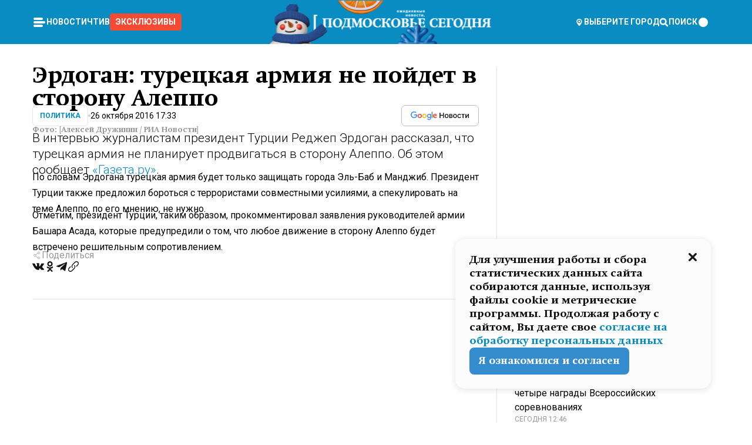

--- FILE ---
content_type: text/x-component
request_url: https://mosregtoday.ru/news/ofitsialno/v-kashire-startovali-otdelochnye-raboty-v-ramkah-kapremonta-detskoj-shkoly-iskusstv/?_rsc=1d3zw
body_size: 33594
content:
3:I[6391,[],""]
6:I[86643,[],""]
4:["category","ofitsialno","d"]
5:["slug","v-kashire-startovali-otdelochnye-raboty-v-ramkah-kapremonta-detskoj-shkoly-iskusstv","d"]
0:["CI1ER90vBxpwrLGZ_X-Cq",[[["",{"children":["(root)",{"children":["(withLastNews)",{"children":["(withReader)",{"children":["news",{"children":[["category","ofitsialno","d"],{"children":[["slug","v-kashire-startovali-otdelochnye-raboty-v-ramkah-kapremonta-detskoj-shkoly-iskusstv","d"],{"children":["__PAGE__",{}]}]}]}]}]}]}]},"$undefined","$undefined",true],["",{"children":["(root)",{"children":["(withLastNews)",{"children":["(withReader)",{"children":["news",{"children":[["category","ofitsialno","d"],{"children":[["slug","v-kashire-startovali-otdelochnye-raboty-v-ramkah-kapremonta-detskoj-shkoly-iskusstv","d"],{"children":["__PAGE__",{},[["$L1","$L2",null],null],null]},[null,["$","$L3",null,{"parallelRouterKey":"children","segmentPath":["children","(root)","children","(withLastNews)","children","(withReader)","children","news","children","$4","children","$5","children"],"error":"$undefined","errorStyles":"$undefined","errorScripts":"$undefined","template":["$","$L6",null,{}],"templateStyles":"$undefined","templateScripts":"$undefined","notFound":"$undefined","notFoundStyles":"$undefined"}]],null]},[null,["$","$L3",null,{"parallelRouterKey":"children","segmentPath":["children","(root)","children","(withLastNews)","children","(withReader)","children","news","children","$4","children"],"error":"$undefined","errorStyles":"$undefined","errorScripts":"$undefined","template":["$","$L6",null,{}],"templateStyles":"$undefined","templateScripts":"$undefined","notFound":"$undefined","notFoundStyles":"$undefined"}]],null]},[null,["$","$L3",null,{"parallelRouterKey":"children","segmentPath":["children","(root)","children","(withLastNews)","children","(withReader)","children","news","children"],"error":"$undefined","errorStyles":"$undefined","errorScripts":"$undefined","template":["$","$L6",null,{}],"templateStyles":"$undefined","templateScripts":"$undefined","notFound":"$undefined","notFoundStyles":"$undefined"}]],null]},[[null,"$L7"],null],null]},[[null,"$L8"],null],null]},[[null,"$L9"],null],null]},[[[["$","link","0",{"rel":"stylesheet","href":"/_next/static/css/e5d74fd4222bc294.css","precedence":"next","crossOrigin":"$undefined"}],["$","link","1",{"rel":"stylesheet","href":"/_next/static/css/486ddd5313d8bc05.css","precedence":"next","crossOrigin":"$undefined"}],["$","link","2",{"rel":"stylesheet","href":"/_next/static/css/fd8c7c26c9aeca0d.css","precedence":"next","crossOrigin":"$undefined"}],["$","link","3",{"rel":"stylesheet","href":"/_next/static/css/f5d4fb44cf1b3424.css","precedence":"next","crossOrigin":"$undefined"}],["$","link","4",{"rel":"stylesheet","href":"/_next/static/css/0bc0cde260d08b97.css","precedence":"next","crossOrigin":"$undefined"}]],"$La"],null],null],["$Lb",null]]]]
c:I[91915,["3678","static/chunks/47bf8baf-c298d151ee987bfd.js","2044","static/chunks/891cff7f-d05dac022747cf44.js","6820","static/chunks/6820-58a515bb5adb933c.js","5463","static/chunks/5463-e5cb2bb91605e865.js","1260","static/chunks/1260-7621f18e89284074.js","2647","static/chunks/2647-8065ba3468f11215.js","2935","static/chunks/2935-82619c293cca8d01.js","9429","static/chunks/app/(root)/(withLastNews)/(withReader)/news/%5Bcategory%5D/%5Bslug%5D/page-cd92ccdaf0803e4c.js"],"ClientReadingContextProvider"]
d:I[32647,["3678","static/chunks/47bf8baf-c298d151ee987bfd.js","2044","static/chunks/891cff7f-d05dac022747cf44.js","6820","static/chunks/6820-58a515bb5adb933c.js","5463","static/chunks/5463-e5cb2bb91605e865.js","1260","static/chunks/1260-7621f18e89284074.js","2647","static/chunks/2647-8065ba3468f11215.js","2935","static/chunks/2935-82619c293cca8d01.js","9429","static/chunks/app/(root)/(withLastNews)/(withReader)/news/%5Bcategory%5D/%5Bslug%5D/page-cd92ccdaf0803e4c.js"],"ContentWithColumn"]
e:I[32647,["3678","static/chunks/47bf8baf-c298d151ee987bfd.js","2044","static/chunks/891cff7f-d05dac022747cf44.js","6820","static/chunks/6820-58a515bb5adb933c.js","5463","static/chunks/5463-e5cb2bb91605e865.js","1260","static/chunks/1260-7621f18e89284074.js","2647","static/chunks/2647-8065ba3468f11215.js","2935","static/chunks/2935-82619c293cca8d01.js","9429","static/chunks/app/(root)/(withLastNews)/(withReader)/news/%5Bcategory%5D/%5Bslug%5D/page-cd92ccdaf0803e4c.js"],"ContentSection"]
11:I[32647,["3678","static/chunks/47bf8baf-c298d151ee987bfd.js","2044","static/chunks/891cff7f-d05dac022747cf44.js","6820","static/chunks/6820-58a515bb5adb933c.js","5463","static/chunks/5463-e5cb2bb91605e865.js","1260","static/chunks/1260-7621f18e89284074.js","2647","static/chunks/2647-8065ba3468f11215.js","2935","static/chunks/2935-82619c293cca8d01.js","9429","static/chunks/app/(root)/(withLastNews)/(withReader)/news/%5Bcategory%5D/%5Bslug%5D/page-cd92ccdaf0803e4c.js"],"MainLayout"]
12:I[32647,["3678","static/chunks/47bf8baf-c298d151ee987bfd.js","2044","static/chunks/891cff7f-d05dac022747cf44.js","6820","static/chunks/6820-58a515bb5adb933c.js","5463","static/chunks/5463-e5cb2bb91605e865.js","1260","static/chunks/1260-7621f18e89284074.js","2647","static/chunks/2647-8065ba3468f11215.js","2935","static/chunks/2935-82619c293cca8d01.js","9429","static/chunks/app/(root)/(withLastNews)/(withReader)/news/%5Bcategory%5D/%5Bslug%5D/page-cd92ccdaf0803e4c.js"],"MainLayoutHeader"]
13:I[32647,["3678","static/chunks/47bf8baf-c298d151ee987bfd.js","2044","static/chunks/891cff7f-d05dac022747cf44.js","6820","static/chunks/6820-58a515bb5adb933c.js","5463","static/chunks/5463-e5cb2bb91605e865.js","1260","static/chunks/1260-7621f18e89284074.js","2647","static/chunks/2647-8065ba3468f11215.js","2935","static/chunks/2935-82619c293cca8d01.js","9429","static/chunks/app/(root)/(withLastNews)/(withReader)/news/%5Bcategory%5D/%5Bslug%5D/page-cd92ccdaf0803e4c.js"],"HeaderWrapperIcons"]
14:I[32647,["3678","static/chunks/47bf8baf-c298d151ee987bfd.js","2044","static/chunks/891cff7f-d05dac022747cf44.js","6820","static/chunks/6820-58a515bb5adb933c.js","5463","static/chunks/5463-e5cb2bb91605e865.js","1260","static/chunks/1260-7621f18e89284074.js","2647","static/chunks/2647-8065ba3468f11215.js","2935","static/chunks/2935-82619c293cca8d01.js","9429","static/chunks/app/(root)/(withLastNews)/(withReader)/news/%5Bcategory%5D/%5Bslug%5D/page-cd92ccdaf0803e4c.js"],"NavbarGrid"]
15:I[32647,["3678","static/chunks/47bf8baf-c298d151ee987bfd.js","2044","static/chunks/891cff7f-d05dac022747cf44.js","6820","static/chunks/6820-58a515bb5adb933c.js","5463","static/chunks/5463-e5cb2bb91605e865.js","1260","static/chunks/1260-7621f18e89284074.js","2647","static/chunks/2647-8065ba3468f11215.js","2935","static/chunks/2935-82619c293cca8d01.js","9429","static/chunks/app/(root)/(withLastNews)/(withReader)/news/%5Bcategory%5D/%5Bslug%5D/page-cd92ccdaf0803e4c.js"],"NavbarColumn"]
16:I[32647,["3678","static/chunks/47bf8baf-c298d151ee987bfd.js","2044","static/chunks/891cff7f-d05dac022747cf44.js","6820","static/chunks/6820-58a515bb5adb933c.js","5463","static/chunks/5463-e5cb2bb91605e865.js","1260","static/chunks/1260-7621f18e89284074.js","2647","static/chunks/2647-8065ba3468f11215.js","2935","static/chunks/2935-82619c293cca8d01.js","9429","static/chunks/app/(root)/(withLastNews)/(withReader)/news/%5Bcategory%5D/%5Bslug%5D/page-cd92ccdaf0803e4c.js"],"NavbarMenu"]
17:I[32647,["3678","static/chunks/47bf8baf-c298d151ee987bfd.js","2044","static/chunks/891cff7f-d05dac022747cf44.js","6820","static/chunks/6820-58a515bb5adb933c.js","5463","static/chunks/5463-e5cb2bb91605e865.js","1260","static/chunks/1260-7621f18e89284074.js","2647","static/chunks/2647-8065ba3468f11215.js","2935","static/chunks/2935-82619c293cca8d01.js","9429","static/chunks/app/(root)/(withLastNews)/(withReader)/news/%5Bcategory%5D/%5Bslug%5D/page-cd92ccdaf0803e4c.js"],"Burger"]
18:I[32647,["3678","static/chunks/47bf8baf-c298d151ee987bfd.js","2044","static/chunks/891cff7f-d05dac022747cf44.js","6820","static/chunks/6820-58a515bb5adb933c.js","5463","static/chunks/5463-e5cb2bb91605e865.js","1260","static/chunks/1260-7621f18e89284074.js","2647","static/chunks/2647-8065ba3468f11215.js","2935","static/chunks/2935-82619c293cca8d01.js","9429","static/chunks/app/(root)/(withLastNews)/(withReader)/news/%5Bcategory%5D/%5Bslug%5D/page-cd92ccdaf0803e4c.js"],"NavbarNavigation"]
19:I[32647,["3678","static/chunks/47bf8baf-c298d151ee987bfd.js","2044","static/chunks/891cff7f-d05dac022747cf44.js","6820","static/chunks/6820-58a515bb5adb933c.js","5463","static/chunks/5463-e5cb2bb91605e865.js","1260","static/chunks/1260-7621f18e89284074.js","2647","static/chunks/2647-8065ba3468f11215.js","2935","static/chunks/2935-82619c293cca8d01.js","9429","static/chunks/app/(root)/(withLastNews)/(withReader)/news/%5Bcategory%5D/%5Bslug%5D/page-cd92ccdaf0803e4c.js"],"NavbarList"]
1a:I[32647,["3678","static/chunks/47bf8baf-c298d151ee987bfd.js","2044","static/chunks/891cff7f-d05dac022747cf44.js","6820","static/chunks/6820-58a515bb5adb933c.js","5463","static/chunks/5463-e5cb2bb91605e865.js","1260","static/chunks/1260-7621f18e89284074.js","2647","static/chunks/2647-8065ba3468f11215.js","2935","static/chunks/2935-82619c293cca8d01.js","9429","static/chunks/app/(root)/(withLastNews)/(withReader)/news/%5Bcategory%5D/%5Bslug%5D/page-cd92ccdaf0803e4c.js"],"NavbarListItem"]
1b:I[82224,["3678","static/chunks/47bf8baf-c298d151ee987bfd.js","2044","static/chunks/891cff7f-d05dac022747cf44.js","6820","static/chunks/6820-58a515bb5adb933c.js","5463","static/chunks/5463-e5cb2bb91605e865.js","1260","static/chunks/1260-7621f18e89284074.js","2647","static/chunks/2647-8065ba3468f11215.js","2935","static/chunks/2935-82619c293cca8d01.js","9429","static/chunks/app/(root)/(withLastNews)/(withReader)/news/%5Bcategory%5D/%5Bslug%5D/page-cd92ccdaf0803e4c.js"],"HeaderSearch"]
1c:I[32647,["3678","static/chunks/47bf8baf-c298d151ee987bfd.js","2044","static/chunks/891cff7f-d05dac022747cf44.js","6820","static/chunks/6820-58a515bb5adb933c.js","5463","static/chunks/5463-e5cb2bb91605e865.js","1260","static/chunks/1260-7621f18e89284074.js","2647","static/chunks/2647-8065ba3468f11215.js","2935","static/chunks/2935-82619c293cca8d01.js","9429","static/chunks/app/(root)/(withLastNews)/(withReader)/news/%5Bcategory%5D/%5Bslug%5D/page-cd92ccdaf0803e4c.js"],"NavbarTheme"]
1d:I[29837,["3678","static/chunks/47bf8baf-c298d151ee987bfd.js","2044","static/chunks/891cff7f-d05dac022747cf44.js","6820","static/chunks/6820-58a515bb5adb933c.js","5463","static/chunks/5463-e5cb2bb91605e865.js","1260","static/chunks/1260-7621f18e89284074.js","2647","static/chunks/2647-8065ba3468f11215.js","2935","static/chunks/2935-82619c293cca8d01.js","9429","static/chunks/app/(root)/(withLastNews)/(withReader)/news/%5Bcategory%5D/%5Bslug%5D/page-cd92ccdaf0803e4c.js"],"HeaderAction"]
1e:I[32647,["3678","static/chunks/47bf8baf-c298d151ee987bfd.js","2044","static/chunks/891cff7f-d05dac022747cf44.js","6820","static/chunks/6820-58a515bb5adb933c.js","5463","static/chunks/5463-e5cb2bb91605e865.js","1260","static/chunks/1260-7621f18e89284074.js","2647","static/chunks/2647-8065ba3468f11215.js","2935","static/chunks/2935-82619c293cca8d01.js","9429","static/chunks/app/(root)/(withLastNews)/(withReader)/news/%5Bcategory%5D/%5Bslug%5D/page-cd92ccdaf0803e4c.js"],"HeaderGroupIcons"]
1f:I[32647,["3678","static/chunks/47bf8baf-c298d151ee987bfd.js","2044","static/chunks/891cff7f-d05dac022747cf44.js","6820","static/chunks/6820-58a515bb5adb933c.js","5463","static/chunks/5463-e5cb2bb91605e865.js","1260","static/chunks/1260-7621f18e89284074.js","2647","static/chunks/2647-8065ba3468f11215.js","2935","static/chunks/2935-82619c293cca8d01.js","9429","static/chunks/app/(root)/(withLastNews)/(withReader)/news/%5Bcategory%5D/%5Bslug%5D/page-cd92ccdaf0803e4c.js"],"HeaderIcon"]
22:I[32647,["3678","static/chunks/47bf8baf-c298d151ee987bfd.js","2044","static/chunks/891cff7f-d05dac022747cf44.js","6820","static/chunks/6820-58a515bb5adb933c.js","5463","static/chunks/5463-e5cb2bb91605e865.js","1260","static/chunks/1260-7621f18e89284074.js","2647","static/chunks/2647-8065ba3468f11215.js","2935","static/chunks/2935-82619c293cca8d01.js","9429","static/chunks/app/(root)/(withLastNews)/(withReader)/news/%5Bcategory%5D/%5Bslug%5D/page-cd92ccdaf0803e4c.js"],"MainLayoutContent"]
23:I[48292,["3678","static/chunks/47bf8baf-c298d151ee987bfd.js","2044","static/chunks/891cff7f-d05dac022747cf44.js","6820","static/chunks/6820-58a515bb5adb933c.js","5463","static/chunks/5463-e5cb2bb91605e865.js","2647","static/chunks/2647-8065ba3468f11215.js","4701","static/chunks/app/(root)/error-bdc2619a3eea7bf9.js"],"default"]
24:I[32647,["3678","static/chunks/47bf8baf-c298d151ee987bfd.js","2044","static/chunks/891cff7f-d05dac022747cf44.js","6820","static/chunks/6820-58a515bb5adb933c.js","5463","static/chunks/5463-e5cb2bb91605e865.js","1260","static/chunks/1260-7621f18e89284074.js","2647","static/chunks/2647-8065ba3468f11215.js","2935","static/chunks/2935-82619c293cca8d01.js","9429","static/chunks/app/(root)/(withLastNews)/(withReader)/news/%5Bcategory%5D/%5Bslug%5D/page-cd92ccdaf0803e4c.js"],"Paragraph"]
25:I[68848,["3678","static/chunks/47bf8baf-c298d151ee987bfd.js","2044","static/chunks/891cff7f-d05dac022747cf44.js","6820","static/chunks/6820-58a515bb5adb933c.js","5463","static/chunks/5463-e5cb2bb91605e865.js","1260","static/chunks/1260-7621f18e89284074.js","2647","static/chunks/2647-8065ba3468f11215.js","2935","static/chunks/2935-82619c293cca8d01.js","9429","static/chunks/app/(root)/(withLastNews)/(withReader)/news/%5Bcategory%5D/%5Bslug%5D/page-cd92ccdaf0803e4c.js"],""]
27:I[32647,["3678","static/chunks/47bf8baf-c298d151ee987bfd.js","2044","static/chunks/891cff7f-d05dac022747cf44.js","6820","static/chunks/6820-58a515bb5adb933c.js","5463","static/chunks/5463-e5cb2bb91605e865.js","1260","static/chunks/1260-7621f18e89284074.js","2647","static/chunks/2647-8065ba3468f11215.js","2935","static/chunks/2935-82619c293cca8d01.js","9429","static/chunks/app/(root)/(withLastNews)/(withReader)/news/%5Bcategory%5D/%5Bslug%5D/page-cd92ccdaf0803e4c.js"],"MainLayoutFooter"]
28:I[32647,["3678","static/chunks/47bf8baf-c298d151ee987bfd.js","2044","static/chunks/891cff7f-d05dac022747cf44.js","6820","static/chunks/6820-58a515bb5adb933c.js","5463","static/chunks/5463-e5cb2bb91605e865.js","1260","static/chunks/1260-7621f18e89284074.js","2647","static/chunks/2647-8065ba3468f11215.js","2935","static/chunks/2935-82619c293cca8d01.js","9429","static/chunks/app/(root)/(withLastNews)/(withReader)/news/%5Bcategory%5D/%5Bslug%5D/page-cd92ccdaf0803e4c.js"],"FooterGrid"]
29:I[32647,["3678","static/chunks/47bf8baf-c298d151ee987bfd.js","2044","static/chunks/891cff7f-d05dac022747cf44.js","6820","static/chunks/6820-58a515bb5adb933c.js","5463","static/chunks/5463-e5cb2bb91605e865.js","1260","static/chunks/1260-7621f18e89284074.js","2647","static/chunks/2647-8065ba3468f11215.js","2935","static/chunks/2935-82619c293cca8d01.js","9429","static/chunks/app/(root)/(withLastNews)/(withReader)/news/%5Bcategory%5D/%5Bslug%5D/page-cd92ccdaf0803e4c.js"],"FooterInfoLeft"]
2a:I[32647,["3678","static/chunks/47bf8baf-c298d151ee987bfd.js","2044","static/chunks/891cff7f-d05dac022747cf44.js","6820","static/chunks/6820-58a515bb5adb933c.js","5463","static/chunks/5463-e5cb2bb91605e865.js","1260","static/chunks/1260-7621f18e89284074.js","2647","static/chunks/2647-8065ba3468f11215.js","2935","static/chunks/2935-82619c293cca8d01.js","9429","static/chunks/app/(root)/(withLastNews)/(withReader)/news/%5Bcategory%5D/%5Bslug%5D/page-cd92ccdaf0803e4c.js"],"FooterRules"]
2b:I[32647,["3678","static/chunks/47bf8baf-c298d151ee987bfd.js","2044","static/chunks/891cff7f-d05dac022747cf44.js","6820","static/chunks/6820-58a515bb5adb933c.js","5463","static/chunks/5463-e5cb2bb91605e865.js","1260","static/chunks/1260-7621f18e89284074.js","2647","static/chunks/2647-8065ba3468f11215.js","2935","static/chunks/2935-82619c293cca8d01.js","9429","static/chunks/app/(root)/(withLastNews)/(withReader)/news/%5Bcategory%5D/%5Bslug%5D/page-cd92ccdaf0803e4c.js"],"FooterAgeIcon"]
2c:I[32647,["3678","static/chunks/47bf8baf-c298d151ee987bfd.js","2044","static/chunks/891cff7f-d05dac022747cf44.js","6820","static/chunks/6820-58a515bb5adb933c.js","5463","static/chunks/5463-e5cb2bb91605e865.js","1260","static/chunks/1260-7621f18e89284074.js","2647","static/chunks/2647-8065ba3468f11215.js","2935","static/chunks/2935-82619c293cca8d01.js","9429","static/chunks/app/(root)/(withLastNews)/(withReader)/news/%5Bcategory%5D/%5Bslug%5D/page-cd92ccdaf0803e4c.js"],"FooterNavsWrapper"]
2d:I[32647,["3678","static/chunks/47bf8baf-c298d151ee987bfd.js","2044","static/chunks/891cff7f-d05dac022747cf44.js","6820","static/chunks/6820-58a515bb5adb933c.js","5463","static/chunks/5463-e5cb2bb91605e865.js","1260","static/chunks/1260-7621f18e89284074.js","2647","static/chunks/2647-8065ba3468f11215.js","2935","static/chunks/2935-82619c293cca8d01.js","9429","static/chunks/app/(root)/(withLastNews)/(withReader)/news/%5Bcategory%5D/%5Bslug%5D/page-cd92ccdaf0803e4c.js"],"FooterNavs"]
2e:I[32647,["3678","static/chunks/47bf8baf-c298d151ee987bfd.js","2044","static/chunks/891cff7f-d05dac022747cf44.js","6820","static/chunks/6820-58a515bb5adb933c.js","5463","static/chunks/5463-e5cb2bb91605e865.js","1260","static/chunks/1260-7621f18e89284074.js","2647","static/chunks/2647-8065ba3468f11215.js","2935","static/chunks/2935-82619c293cca8d01.js","9429","static/chunks/app/(root)/(withLastNews)/(withReader)/news/%5Bcategory%5D/%5Bslug%5D/page-cd92ccdaf0803e4c.js"],"FooterNavsItem"]
2f:I[32647,["3678","static/chunks/47bf8baf-c298d151ee987bfd.js","2044","static/chunks/891cff7f-d05dac022747cf44.js","6820","static/chunks/6820-58a515bb5adb933c.js","5463","static/chunks/5463-e5cb2bb91605e865.js","1260","static/chunks/1260-7621f18e89284074.js","2647","static/chunks/2647-8065ba3468f11215.js","2935","static/chunks/2935-82619c293cca8d01.js","9429","static/chunks/app/(root)/(withLastNews)/(withReader)/news/%5Bcategory%5D/%5Bslug%5D/page-cd92ccdaf0803e4c.js"],"FooterSocial"]
30:I[32647,["3678","static/chunks/47bf8baf-c298d151ee987bfd.js","2044","static/chunks/891cff7f-d05dac022747cf44.js","6820","static/chunks/6820-58a515bb5adb933c.js","5463","static/chunks/5463-e5cb2bb91605e865.js","1260","static/chunks/1260-7621f18e89284074.js","2647","static/chunks/2647-8065ba3468f11215.js","2935","static/chunks/2935-82619c293cca8d01.js","9429","static/chunks/app/(root)/(withLastNews)/(withReader)/news/%5Bcategory%5D/%5Bslug%5D/page-cd92ccdaf0803e4c.js"],"SocialItem"]
31:I[32647,["3678","static/chunks/47bf8baf-c298d151ee987bfd.js","2044","static/chunks/891cff7f-d05dac022747cf44.js","6820","static/chunks/6820-58a515bb5adb933c.js","5463","static/chunks/5463-e5cb2bb91605e865.js","1260","static/chunks/1260-7621f18e89284074.js","2647","static/chunks/2647-8065ba3468f11215.js","2935","static/chunks/2935-82619c293cca8d01.js","9429","static/chunks/app/(root)/(withLastNews)/(withReader)/news/%5Bcategory%5D/%5Bslug%5D/page-cd92ccdaf0803e4c.js"],"FooterInfoRight"]
32:I[32647,["3678","static/chunks/47bf8baf-c298d151ee987bfd.js","2044","static/chunks/891cff7f-d05dac022747cf44.js","6820","static/chunks/6820-58a515bb5adb933c.js","5463","static/chunks/5463-e5cb2bb91605e865.js","1260","static/chunks/1260-7621f18e89284074.js","2647","static/chunks/2647-8065ba3468f11215.js","2935","static/chunks/2935-82619c293cca8d01.js","9429","static/chunks/app/(root)/(withLastNews)/(withReader)/news/%5Bcategory%5D/%5Bslug%5D/page-cd92ccdaf0803e4c.js"],"FooterMaterial"]
7:["$","$Lc",null,{"children":["$","$L3",null,{"parallelRouterKey":"children","segmentPath":["children","(root)","children","(withLastNews)","children","(withReader)","children"],"error":"$undefined","errorStyles":"$undefined","errorScripts":"$undefined","template":["$","$L6",null,{}],"templateStyles":"$undefined","templateScripts":"$undefined","notFound":"$undefined","notFoundStyles":"$undefined"}]}]
8:["$","$Ld",null,{"children":[["$","$Le",null,{"children":["$","$L3",null,{"parallelRouterKey":"children","segmentPath":["children","(root)","children","(withLastNews)","children"],"error":"$undefined","errorStyles":"$undefined","errorScripts":"$undefined","template":["$","$L6",null,{}],"templateStyles":"$undefined","templateScripts":"$undefined","notFound":"$undefined","notFoundStyles":"$undefined"}]}],"$Lf"]}]
20:Tb25,M44.026 11.033c-.557 0-1.114.046-1.67.116-.372.046-.743.116-1.091.186L40.15 8.756 37.946 3.6l-.093-.209h6.196V0H32.724l1.626 3.81.882 2.066a8.713 8.713 0 0 0-1.718-.07c-1.346.07-2.367.396-2.553.465l-1.021.349-.395.139.279 1.463c.023.07.046.232.116.465a10.12 10.12 0 0 0 1.253 2.857c.557.859 1.323 1.695 2.344 2.3a.7.7 0 0 0 .186.092c.278.163.58.279.882.395.209.07.418.14.627.186a12.895 12.895 0 0 0-3.876 6.759c-.047.162-.07.348-.093.51h-5.524c-.023-.162-.07-.348-.093-.51a10.45 10.45 0 0 0-.394-1.394 13.058 13.058 0 0 0-6.336-7.363l.394-.952 1.114-2.602c.186.024.418.07.627.093h.998a8.05 8.05 0 0 0 2.39-.348c.442-.14.86-.325 1.277-.557.371-.21.696-.465.998-.72 2.042-1.789 2.646-4.553 2.715-4.901l.279-1.464L28.29.604a9.523 9.523 0 0 0-1.578-.349c-1.37-.209-3.365-.232-5.13.813-.045.024-.115.07-.162.093-1.114.697-1.903 1.696-2.436 2.648-.302.511-.511 1.022-.697 1.463H10.931v3.392H16.873l-.14.325-1.02 2.369a14.308 14.308 0 0 0-1.44-.232 12.817 12.817 0 0 0-7.195 1.347 13.025 13.025 0 0 0-3.133 2.23 13.012 13.012 0 0 0-3.643 6.55A13.445 13.445 0 0 0 0 24.015c0 .163 0 .326.023.488C.28 31.45 5.988 37 12.973 37c3.807 0 7.242-1.65 9.609-4.274a13.26 13.26 0 0 0 2.622-4.413c.348-.998.58-2.067.673-3.159H31.1l.07.628a13.13 13.13 0 0 0 .79 3.019C33.86 33.586 38.548 37 44.002 37c2.994 0 5.756-1.022 7.938-2.74.881-.674 1.647-1.464 2.344-2.347a12.81 12.81 0 0 0 2.669-7.432c0-.163.023-.325.023-.488 0-.952-.116-1.881-.302-2.764-1.253-5.806-6.452-10.196-12.648-10.196ZM21.91 5.48c.209-.394.487-.766.812-1.091a2.59 2.59 0 0 1 .557-.441c.65-.372 1.462-.465 2.205-.442-.348.65-.836 1.324-1.485 1.696-.256.14-.534.255-.836.325-.44.116-.905.14-1.346.116l.093-.163Zm.626 19.023c-.046.79-.185 1.556-.394 2.276a9.591 9.591 0 0 1-4.062 5.342 9.468 9.468 0 0 1-5.129 1.487c-5.129 0-9.33-4.042-9.585-9.128 0-.163-.023-.325-.023-.488 0-.952.14-1.881.418-2.764a9.552 9.552 0 0 1 3.736-5.11 9.547 9.547 0 0 1 4.526-1.672c.302-.023.627-.046.928-.046.465 0 .952.046 1.393.092l-.325.767-1.253 3.02-1.277 2.972-.65 1.533 3.11 1.324 1.23-2.88.72-1.695 1.276-2.973.418-.953a9.693 9.693 0 0 1 2.715 2.23 9.771 9.771 0 0 1 1.857 3.414c.093.302.162.628.232.953a9.41 9.41 0 0 1 .186 1.811c-.023.163-.023.326-.047.488Zm12.51-13.75c-.534-.395-.952-.976-1.254-1.556.58-.023 1.23.046 1.788.255.139.047.278.116.417.186.65.372 1.137 1.045 1.486 1.696-.743.023-1.555-.07-2.205-.442a2.033 2.033 0 0 1-.232-.14Zm-.21 10.498c.72-2.415 2.391-4.436 4.573-5.644l2.414 5.644.232.511h-7.357c.046-.162.092-.348.139-.51Zm9.191 12.357a9.577 9.577 0 0 1-8.494-5.156 9.185 9.185 0 0 1-.487-1.092c-.023-.047-.023-.093-.047-.14a10.308 10.308 0 0 1-.487-2.067h12.672l-.279-.65-1.392-3.252-2.878-6.712c.464-.07.928-.093 1.392-.093 4.317 0 7.984 2.88 9.191 6.829.255.882.418 1.811.418 2.764 0 .162 0 .325-.023.487a9.593 9.593 0 0 1-2.437 5.923 9.769 9.769 0 0 1-3.04 2.276 10.102 10.102 0 0 1-4.108.883Z21:T1e8a,M1.934 14.697c.451-.128.742-.353.935-.706.193-.353.322-.866.419-1.572L4.448.449H21.47v19.447h-5.738V5.52H9.574l-.741 7.99c-.162 1.604-.484 2.888-.967 3.787-.484.898-1.258 1.572-2.257 1.99-1.032.416-2.418.641-4.19.641-.613 0-1.097 0-1.419-.032v-5.038c.838.032 1.483-.032 1.934-.16Zm29.464 4.365c-1.677-.899-2.966-2.086-3.9-3.627-.936-1.54-1.387-3.273-1.387-5.23 0-1.958.483-3.69 1.418-5.263.935-1.54 2.257-2.76 3.933-3.626C33.138.449 35.008 0 37.103 0c2.128 0 3.997.45 5.674 1.316 1.676.898 2.965 2.118 3.9 3.658s1.386 3.305 1.386 5.263c0 .577-.032 1.155-.129 1.733H31.657c.257 1.22.87 2.214 1.837 2.952s2.16 1.123 3.546 1.123c1.031 0 1.966-.192 2.772-.61.838-.385 1.483-.962 1.999-1.7h5.673c-.773 2.053-2.095 3.69-3.965 4.877-1.87 1.188-4.03 1.797-6.511 1.797-2.063 0-3.933-.449-5.61-1.347ZM42.55 8.472c-.29-1.284-.903-2.31-1.902-3.049-.967-.738-2.192-1.123-3.61-1.123-1.419 0-2.611.385-3.578 1.123-.967.77-1.58 1.765-1.87 3.017h10.96v.032ZM56.412 5.52h-6.221V.45H68.34v5.037h-6.222v14.409h-5.706V5.52Zm19.535 13.542c-1.708-.899-3.062-2.118-4.03-3.659-.966-1.54-1.45-3.305-1.45-5.23 0-1.926.484-3.659 1.45-5.231.968-1.54 2.322-2.76 4.03-3.658 1.709-.899 3.643-1.316 5.77-1.316 2.128 0 4.062.45 5.77 1.316 1.71.898 3.063 2.118 4.03 3.658.967 1.54 1.45 3.305 1.45 5.23 0 1.926-.483 3.659-1.45 5.231-.967 1.54-2.32 2.76-4.03 3.659-1.708.898-3.642 1.315-5.77 1.315-2.127.032-4.061-.417-5.77-1.315Zm9.8-5.007c1.031-.994 1.547-2.278 1.547-3.882 0-1.605-.516-2.92-1.547-3.915-1.032-.995-2.385-1.477-4.03-1.477-1.676 0-3.03.482-4.061 1.477-1.032.994-1.547 2.278-1.547 3.915 0 1.604.515 2.888 1.547 3.883 1.031.994 2.385 1.476 4.061 1.476 1.677.032 2.998-.482 4.03-1.476ZM17.085 27.92v7.252h-1.483v-5.937h-3.095v5.937h-1.482v-7.252h6.06Zm4.835-.097c.548 0 1.064.097 1.515.257.452.192.838.417 1.129.738.322.32.548.706.709 1.155.161.45.258.963.258 1.508 0 .546-.097 1.027-.258 1.477-.161.449-.387.866-.71 1.187-.322.32-.676.61-1.128.77a3.355 3.355 0 0 1-1.515.257c-.58 0-1.064-.096-1.515-.289a3.511 3.511 0 0 1-1.128-.77 3.488 3.488 0 0 1-.71-1.155c-.16-.45-.225-.931-.225-1.477 0-.545.097-1.058.258-1.508.161-.449.42-.834.71-1.187.322-.321.676-.578 1.127-.77.42-.096.935-.193 1.483-.193Zm-2.095 3.69c0 .322.032.61.129.9.097.288.226.545.387.737.16.225.387.385.644.514.258.128.58.192.903.224.322 0 .645-.064.903-.192.258-.129.483-.29.644-.514a2.757 2.757 0 0 0 .516-1.669 2.758 2.758 0 0 0-.516-1.668c-.16-.225-.386-.385-.644-.514a2.068 2.068 0 0 0-.903-.192 1.97 1.97 0 0 0-.903.192c-.257.129-.483.29-.644.514-.161.224-.29.481-.387.738-.065.32-.129.61-.129.93ZM33.364 37h-1.483v-1.83h-4.48V37h-1.483v-3.145h.257c.13 0 .226 0 .323-.032a.965.965 0 0 0 .258-.128 1 1 0 0 0 .129-.193c.032-.096.064-.16.096-.257.032-.096.032-.16.065-.256 0-.096.032-.16.032-.225l.097-1.38c.032-.481.032-.93.032-1.38.032-.674.032-1.348.032-2.053h5.255v5.936h.87V37Zm-2.385-3.145v-4.62h-2.322l-.064 2.31v.545c0 .193-.032.417-.032.61-.032.224-.032.417-.097.61-.032.192-.097.353-.129.513h2.643v.032Zm4.964-5.936 2.192 3.401 2.16-3.401h1.58v7.252H40.39v-5.006l-1.934 3.145h-.677l-1.998-3.145v5.006h-1.483v-7.252h1.644Zm10.734-.097c.548 0 1.064.097 1.515.257.452.192.839.417 1.129.738.322.32.548.706.709 1.155.161.45.258.963.258 1.508 0 .546-.097 1.027-.258 1.477-.161.449-.387.866-.71 1.187-.322.32-.676.61-1.128.77a3.355 3.355 0 0 1-1.515.257c-.58 0-1.063-.096-1.515-.289a3.511 3.511 0 0 1-1.128-.77 3.492 3.492 0 0 1-.71-1.155c-.16-.45-.225-.931-.225-1.477 0-.545.097-1.058.258-1.508.161-.449.42-.834.71-1.187.322-.321.676-.578 1.127-.77a6.652 6.652 0 0 1 1.483-.193Zm-2.063 3.69c0 .322.033.61.13.9.096.288.225.545.386.737.161.225.387.385.645.514.258.128.58.192.902.224.323 0 .645-.064.903-.192.258-.129.483-.29.645-.514a2.757 2.757 0 0 0 .516-1.669 2.758 2.758 0 0 0-.516-1.668c-.162-.225-.387-.385-.645-.514a2.068 2.068 0 0 0-.903-.192 1.97 1.97 0 0 0-.902.192c-.258.129-.484.29-.645.514-.161.224-.29.481-.387.738a3.09 3.09 0 0 0-.129.93Zm8.091 0c0 .322.033.61.13.9.064.288.193.545.354.77.161.224.355.384.612.513.258.128.548.192.903.192.451 0 .806-.096 1.096-.289.29-.192.451-.48.516-.802h1.45c-.032.417-.129.77-.322 1.06a3.875 3.875 0 0 1-.677.77c-.29.192-.612.352-.967.449a4.31 4.31 0 0 1-1.096.16c-.58 0-1.064-.096-1.515-.289a3.059 3.059 0 0 1-1.096-.77 3.424 3.424 0 0 1-.677-1.155c-.161-.45-.226-.93-.226-1.476 0-.514.065-1.027.226-1.477a3.93 3.93 0 0 1 .677-1.187c.29-.32.677-.577 1.096-.77.451-.192.935-.289 1.515-.289.387 0 .774.032 1.128.129.355.096.677.256.935.449.29.192.484.45.677.77.161.32.29.674.322 1.123h-1.45c-.065-.353-.258-.61-.548-.834a1.896 1.896 0 0 0-1.064-.321 1.97 1.97 0 0 0-.903.192c-.258.129-.45.321-.612.514a2.11 2.11 0 0 0-.355.77c-.064.321-.129.61-.129.899Zm7.77.707v2.952H58.99v-7.252h1.483v2.984h.774l2.127-2.984h1.741l-2.579 3.433 2.611 3.819h-1.74l-1.999-2.952h-.935Zm8.413-4.397c.548 0 1.063.097 1.515.257.451.192.838.417 1.128.738.322.32.548.706.71 1.155.16.45.257.963.257 1.508 0 .546-.097 1.027-.258 1.477-.161.449-.387.866-.709 1.187-.322.32-.677.61-1.128.77a3.355 3.355 0 0 1-1.515.257c-.58 0-1.064-.096-1.515-.289a3.511 3.511 0 0 1-1.129-.77 3.49 3.49 0 0 1-.709-1.155c-.161-.45-.225-.931-.225-1.477 0-.545.096-1.058.257-1.508.162-.449.42-.834.71-1.187.322-.321.677-.578 1.128-.77a6.652 6.652 0 0 1 1.483-.193Zm-2.096 3.69c0 .322.033.61.13.9.096.288.225.545.386.737.161.225.387.385.645.514.258.128.58.192.903.224.322 0 .644-.064.902-.192.258-.129.484-.29.645-.514a2.757 2.757 0 0 0 .516-1.669 2.758 2.758 0 0 0-.516-1.668c-.161-.225-.387-.385-.645-.514a2.068 2.068 0 0 0-.902-.192 1.97 1.97 0 0 0-.903.192c-.258.129-.484.29-.645.514-.161.224-.29.481-.387.738-.064.32-.129.61-.129.93Zm6.899 3.659v-7.252h3.223a4.4 4.4 0 0 1 .935.096c.29.064.548.192.742.353.16.128.322.32.45.545.13.225.194.482.194.802 0 .321-.064.642-.193.899a1.548 1.548 0 0 1-.645.642c.226.064.387.16.548.289.161.128.258.256.355.417.097.16.161.353.193.545.032.193.065.386.065.61 0 .321-.097.642-.258.899a1.857 1.857 0 0 1-.645.674 2.03 2.03 0 0 1-1.031.385 6.322 6.322 0 0 1-1.096.096H73.69Zm2.804-4.3c.161 0 .29 0 .452-.032.16-.032.29-.064.419-.129.096-.064.193-.16.29-.288.064-.129.129-.257.129-.418a.681.681 0 0 0-.097-.385c-.064-.096-.129-.192-.226-.224-.096-.065-.225-.097-.386-.129h-1.902v1.605h1.321Zm-1.321 2.984h1.354c.193 0 .419 0 .644-.032.226-.032.42-.096.58-.225.097-.064.162-.16.226-.288a.886.886 0 0 0 .097-.418.682.682 0 0 0-.097-.385.978.978 0 0 0-.258-.256c-.129-.064-.258-.129-.386-.129-.162 0-.29-.032-.452-.032h-1.676v1.765h-.032Zm5.576 1.316v-7.252h1.483v2.599h1.709c.483 0 .902.064 1.257.16.355.129.645.289.87.546.162.192.258.385.355.642.097.256.129.545.129.898 0 .481-.097.899-.29 1.22-.194.32-.42.577-.742.738-.258.16-.548.256-.902.32a5.96 5.96 0 0 1-1.064.097H80.75v.032Zm1.516-1.316h1.289c.193 0 .387 0 .58-.032.194-.032.355-.064.516-.16.161-.065.258-.193.355-.321.096-.129.129-.321.129-.546 0-.192-.033-.353-.13-.481a.705.705 0 0 0-.322-.289 1.052 1.052 0 0 0-.451-.128c-.161-.032-.323-.032-.516-.032h-1.45v1.99ZM93 27.92v1.315h-3.707v1.701h3.223v1.316h-3.223v1.604H93v1.316h-5.19v-7.252H93ZM0 35.17v-7.252h3.224a4.4 4.4 0 0 1 .934.096c.29.064.548.192.742.353.161.128.322.32.451.545.13.225.194.482.194.802 0 .321-.065.642-.194.899a1.548 1.548 0 0 1-.645.642c.226.064.387.16.548.289.162.128.258.256.355.417.097.16.161.353.193.545.033.193.065.386.065.61 0 .321-.097.642-.258.899a1.857 1.857 0 0 1-.645.674 2.03 2.03 0 0 1-1.031.385 6.321 6.321 0 0 1-1.096.096H0Zm2.805-4.3c.16 0 .29 0 .45-.032a1.6 1.6 0 0 0 .42-.129c.097-.064.193-.16.29-.288.064-.129.129-.257.129-.418a.682.682 0 0 0-.097-.385c-.064-.096-.129-.192-.225-.224-.097-.065-.226-.097-.387-.129H1.483v1.605h1.322Zm-1.322 2.984h1.354c.193 0 .419 0 .644-.032.226-.032.42-.096.58-.225.097-.064.162-.16.226-.288a.885.885 0 0 0 .097-.418.682.682 0 0 0-.097-.385.977.977 0 0 0-.258-.256c-.128-.064-.257-.129-.386-.129-.162 0-.29-.032-.452-.032H1.515v1.765h-.032Z9:["$L10",["$","$L11",null,{"children":[["$","$L12",null,{"children":[["$","$L13",null,{"left":true,"fontSize":"267px"}],["$","$L14",null,{"children":[["$","$L15",null,{"children":[["$","$L16",null,{"children":["$","$L17",null,{}]}],["$","$L18",null,{"children":["$","$L19",null,{"children":[["$","$L1a",null,{"href":"/news","children":"ÐÐ¾Ð²Ð¾ÑÑ‚Ð¸"}],["$","$L1a",null,{"href":"/articles","children":"Ð§Ñ‚Ð¸Ð²Ð¾"}],["$","$L1a",null,{"href":"/exclusive","style":{"borderRadius":"0.25rem","background":"#F64B33","margin":"-10px","padding":"10px"},"children":"Ð­ÐºÑÐºÐ»ÑŽÐ·Ð¸Ð²Ñ‹"}]]}]}]]}],["$","$L1b",null,{}],["$","$L1c",null,{"children":["$","$L1d",null,{}]}]]}],["$","$L13",null,{"fontSize":"267px","left":false,"children":["$","$L1e",null,{"children":[["$","$L1f",null,{"fontSize":"57px","children":["$","svg",null,{"xmlns":"http://www.w3.org/2000/svg","width":"1em","height":"1em","fill":"none","viewBox":"0 0 57 37","children":[["$","g",null,{"clipPath":"url(#bike_svg__a)","children":["$","path",null,{"fill":"currentColor","d":"$20"}]}],["$","defs",null,{"children":["$","clipPath",null,{"id":"bike_svg__a","children":["$","path",null,{"fill":"currentColor","d":"M0 0h57v37H0z"}]}]}]]}]}],["$","$L1f",null,{"fontSize":"93px","children":["$","svg",null,{"xmlns":"http://www.w3.org/2000/svg","width":"1em","height":"1em","fill":"none","viewBox":"0 0 93 37","children":[["$","g",null,{"clipPath":"url(#summer_name_svg__a)","children":["$","path",null,{"fill":"currentColor","d":"$21"}]}],["$","defs",null,{"children":["$","clipPath",null,{"id":"summer_name_svg__a","children":["$","path",null,{"fill":"currentColor","d":"M0 0h93v37H0z"}]}]}]]}]}]]}]}]]}],["$","$L22",null,{"children":["$","$L3",null,{"parallelRouterKey":"children","segmentPath":["children","(root)","children"],"error":"$23","errorStyles":[],"errorScripts":[],"template":["$","$L6",null,{}],"templateStyles":"$undefined","templateScripts":"$undefined","notFound":["$","div",null,{"children":["$","$Ld",null,{"children":[["$","$Le",null,{"children":["$","div",null,{"style":{"display":"flex","flexDirection":"column","gap":"30px"},"children":[["$","$L24",null,{"children":"Ð¢Ð°ÐºÐ¾Ð¹ ÑÑ‚Ñ€Ð°Ð½Ð¸Ñ†Ñ‹ Ð½Ðµ ÑÑƒÑ‰ÐµÑÑ‚Ð²ÑƒÐµÑ‚"}],["$","$L25",null,{"href":"/","style":{"border":"none","fontFamily":"var(--inter)","background":"#088CC1","borderRadius":"7px","display":"flex","flexDirection":"row","justifyContent":"center","alignItems":"flex-start","padding":"16px 16px 14px","gap":"10px","fontWeight":"700","fontSize":"12px","lineHeight":"18px","textTransform":"uppercase","color":"#FFFFFF","width":"min-content","minWidth":"216px"},"children":"Ð’ÐµÑ€Ð½ÑƒÑ‚ÑŒÑÑ Ð½Ð° Ð³Ð»Ð°Ð²Ð½ÑƒÑŽ"}],["$","$L24",null,{"children":["$","span",null,{"style":{"fontFamily":"var(--inter)","fontStyle":"normal","fontWeight":"400","fontSize":"clamp(223px , 5vw , 325px)","lineHeight":"325px","display":"flex","alignItems":"flex-end","textAlign":"center","marginLeft":"auto","marginRight":"auto"},"children":"404"}]}]]}]}],"$L26"]}]}],"notFoundStyles":[]}]}],["$","$L27",null,{"children":["$","$L28",null,{"children":[["$","$L29",null,{"children":[["$","span",null,{"children":"Ð¡Ð’Ð˜Ð”Ð•Ð¢Ð•Ð›Ð¬Ð¡Ð¢Ð’Ðž Ðž Ð Ð•Ð“Ð˜Ð¡Ð¢Ð ÐÐ¦Ð˜Ð˜ Ð¡ÐœÐ˜ Ð­Ð› â„– Ð¤Ð¡77-89830 Ð’Ð«Ð”ÐÐÐž Ð¤Ð•Ð”Ð•Ð ÐÐ›Ð¬ÐÐžÐ™ Ð¡Ð›Ð£Ð–Ð‘ÐžÐ™ ÐŸÐž ÐÐÐ”Ð—ÐžÐ Ð£ Ð’ Ð¡Ð¤Ð•Ð Ð• Ð¡Ð’Ð¯Ð—Ð˜, Ð˜ÐÐ¤ÐžÐ ÐœÐÐ¦Ð˜ÐžÐÐÐ«Ð¥ Ð¢Ð•Ð¥ÐÐžÐ›ÐžÐ“Ð˜Ð™ Ð˜ ÐœÐÐ¡Ð¡ÐžÐ’Ð«Ð¥ ÐšÐžÐœÐœÐ£ÐÐ˜ÐšÐÐ¦Ð˜Ð™ (Ð ÐžÐ¡ÐšÐžÐœÐÐÐ”Ð—ÐžÐ ) 28.07.2025 Ð“."}],["$","$L2a",null,{"children":[["$","$L2b",null,{}],["$","span",null,{"children":["Â© ",2026," ÐŸÐ ÐÐ’Ð ÐÐ Ð’Ð¡Ð• ÐœÐÐ¢Ð•Ð Ð˜ÐÐ›Ð« Ð¡ÐÐ™Ð¢Ð ÐŸÐ Ð˜ÐÐÐ”Ð›Ð•Ð–ÐÐ¢ Ð“ÐÐ£ ÐœÐž \"Ð˜Ð—Ð”ÐÐ¢Ð•Ð›Ð¬Ð¡ÐšÐ˜Ð™ Ð”ÐžÐœ \"ÐŸÐžÐ”ÐœÐžÐ¡ÐšÐžÐ’Ð¬Ð•\" (ÐžÐ“Ð Ð: 1115047016908) Ð˜ Ð“ÐÐ£ ÐœÐž \"Ð¦Ð˜Ð¤Ð ÐžÐ’Ð«Ð• ÐœÐ•Ð”Ð˜Ð\" (ÐžÐ“Ð Ð: 1255000059467)."]}]]}]]}],["$","$L2c",null,{"children":[["$","$L2d",null,{"children":[["$","$L2e",null,{"href":"/news/","children":"ÐÐ¾Ð²Ð¾ÑÑ‚Ð¸"}],["$","$L2e",null,{"href":"/about/","children":"Ðž Ñ€ÐµÐ´Ð°ÐºÑ†Ð¸Ð¸"}],["$","$L2e",null,{"href":"/articles/","children":"Ð¡Ñ‚Ð°Ñ‚ÑŒÐ¸"}],["$","$L2e",null,{"href":"/advert/","children":"Ð ÐµÐºÐ»Ð°Ð¼Ð¾Ð´Ð°Ñ‚ÐµÐ»ÑÐ¼"}],["$","$L2e",null,{"href":"/special/","children":"Ð¡Ð¿ÐµÑ†Ð¿Ñ€Ð¾ÐµÐºÑ‚Ñ‹"}],["$","$L2e",null,{"href":"/paper/","children":"Ð“Ð°Ð·ÐµÑ‚Ñ‹"}],["$","$L2e",null,{"href":"/contacts/","children":"ÐšÐ¾Ð½Ñ‚Ð°ÐºÑ‚Ð½Ð°Ñ Ð¸Ð½Ñ„Ð¾Ñ€Ð¼Ð°Ñ†Ð¸Ñ"}],["$","$L2e",null,{"href":"/privacy","children":"ÐŸÐ¾Ð»Ð¸Ñ‚Ð¸ÐºÐ° ÐºÐ¾Ð½Ñ„Ð¸Ð´ÐµÐ½Ñ†Ð¸Ð°Ð»ÑŒÐ½Ð¾ÑÑ‚Ð¸"}],["$","$L2e",null,{"href":"/policy","children":"ÐŸÐ¾Ð»Ð¸Ñ‚Ð¸ÐºÐ° Ð¾Ð±Ñ€Ð°Ð±Ð¾Ñ‚ÐºÐ¸ Ð¸ Ð·Ð°Ñ‰Ð¸Ñ‚Ñ‹ Ð¿ÐµÑ€ÑÐ¾Ð½Ð°Ð»ÑŒÐ½Ñ‹Ñ… Ð´Ð°Ð½Ð½Ñ‹Ñ…"}]]}],["$","$L2f",null,{"children":["$","$L30",null,{"as":"button","href":"/news/dzen","children":["$","svg",null,{"xmlns":"http://www.w3.org/2000/svg","width":"1em","height":"1em","fill":"none","viewBox":"0 0 24 24","children":[["$","path",null,{"fill":"currentColor","d":"M13.929 13.929C12.357 15.55 12.243 17.57 12.107 22c4.129 0 6.979-.014 8.45-1.443C21.986 19.086 22 16.1 22 12.107c-4.429.143-6.45.25-8.071 1.822ZM2 12.107c0 3.993.014 6.979 1.443 8.45C4.914 21.986 7.764 22 11.893 22c-.143-4.429-.25-6.45-1.822-8.071C8.45 12.357 6.43 12.243 2 12.107ZM11.893 2c-4.122 0-6.979.014-8.45 1.443C2.014 4.914 2 7.9 2 11.893c4.429-.143 6.45-.25 8.071-1.822C11.643 8.45 11.757 6.43 11.893 2Zm2.036 8.071C12.357 8.45 12.243 6.43 12.107 2c4.129 0 6.979.014 8.45 1.443C21.986 4.914 22 7.9 22 11.893c-4.429-.143-6.45-.25-8.071-1.822Z"}],["$","path",null,{"fill":"#212121","d":"M22 12.107v-.214c-4.429-.143-6.45-.25-8.071-1.822C12.357 8.45 12.243 6.43 12.107 2h-.214c-.143 4.429-.25 6.45-1.822 8.071C8.45 11.643 6.43 11.757 2 11.893v.214c4.429.143 6.45.25 8.071 1.822 1.572 1.621 1.686 3.642 1.822 8.071h.214c.143-4.429.25-6.45 1.822-8.071 1.621-1.572 3.642-1.686 8.071-1.822Z"}]]}]}]}]]}],["$","$L31",null,{"children":["$","$L32",null,{"children":[["$","span",null,{"children":"ÐœÐ°Ñ‚ÐµÑ€Ð¸Ð°Ð»Ñ‹ ÑÐ°Ð¹Ñ‚Ð° Ð´Ð¾ÑÑ‚ÑƒÐ¿Ð½Ñ‹ Ð¿Ð¾ Ð»Ð¸Ñ†ÐµÐ½Ð·Ð¸Ð¸ Creative Commons Attribution (ÐÑ‚Ñ€Ð¸Ð±ÑƒÑ†Ð¸Ñ) 4.0 Ð’ÑÐµÐ¼Ð¸Ñ€Ð½Ð°Ñ, ÐµÑÐ»Ð¸ Ð½Ðµ ÑƒÐºÐ°Ð·Ð°Ð½Ð¾ Ð¸Ð½Ð¾Ðµ"}],["$","$L2e",null,{"target":"_blank","href":"https://creativecommons.org/licenses/by/4.0/deed.ru","children":["$","img",null,{"src":"/cc.png","alt":"CC"}]}]]}]}]]}]}]]}]]
33:I[20677,["3678","static/chunks/47bf8baf-c298d151ee987bfd.js","2044","static/chunks/891cff7f-d05dac022747cf44.js","6820","static/chunks/6820-58a515bb5adb933c.js","5463","static/chunks/5463-e5cb2bb91605e865.js","1260","static/chunks/1260-7621f18e89284074.js","2647","static/chunks/2647-8065ba3468f11215.js","2935","static/chunks/2935-82619c293cca8d01.js","3185","static/chunks/app/layout-36f3f476ae6135d1.js"],"ConfigInitializer"]
34:I[32647,["3678","static/chunks/47bf8baf-c298d151ee987bfd.js","2044","static/chunks/891cff7f-d05dac022747cf44.js","6820","static/chunks/6820-58a515bb5adb933c.js","5463","static/chunks/5463-e5cb2bb91605e865.js","1260","static/chunks/1260-7621f18e89284074.js","2647","static/chunks/2647-8065ba3468f11215.js","2935","static/chunks/2935-82619c293cca8d01.js","9429","static/chunks/app/(root)/(withLastNews)/(withReader)/news/%5Bcategory%5D/%5Bslug%5D/page-cd92ccdaf0803e4c.js"],"Root"]
35:I[80852,["3678","static/chunks/47bf8baf-c298d151ee987bfd.js","2044","static/chunks/891cff7f-d05dac022747cf44.js","6820","static/chunks/6820-58a515bb5adb933c.js","5463","static/chunks/5463-e5cb2bb91605e865.js","1260","static/chunks/1260-7621f18e89284074.js","2647","static/chunks/2647-8065ba3468f11215.js","2935","static/chunks/2935-82619c293cca8d01.js","9429","static/chunks/app/(root)/(withLastNews)/(withReader)/news/%5Bcategory%5D/%5Bslug%5D/page-cd92ccdaf0803e4c.js"],""]
36:"$Sreact.fragment"
37:I[73470,["3678","static/chunks/47bf8baf-c298d151ee987bfd.js","2044","static/chunks/891cff7f-d05dac022747cf44.js","6820","static/chunks/6820-58a515bb5adb933c.js","5463","static/chunks/5463-e5cb2bb91605e865.js","1260","static/chunks/1260-7621f18e89284074.js","2647","static/chunks/2647-8065ba3468f11215.js","2935","static/chunks/2935-82619c293cca8d01.js","9429","static/chunks/app/(root)/(withLastNews)/(withReader)/news/%5Bcategory%5D/%5Bslug%5D/page-cd92ccdaf0803e4c.js"],"YMHit"]
38:I[83902,["3678","static/chunks/47bf8baf-c298d151ee987bfd.js","2044","static/chunks/891cff7f-d05dac022747cf44.js","6820","static/chunks/6820-58a515bb5adb933c.js","5463","static/chunks/5463-e5cb2bb91605e865.js","1260","static/chunks/1260-7621f18e89284074.js","2647","static/chunks/2647-8065ba3468f11215.js","2935","static/chunks/2935-82619c293cca8d01.js","9429","static/chunks/app/(root)/(withLastNews)/(withReader)/news/%5Bcategory%5D/%5Bslug%5D/page-cd92ccdaf0803e4c.js"],"ScrollDirectionContextProvider"]
3d:"$Sreact.suspense"
3e:I[43252,["3678","static/chunks/47bf8baf-c298d151ee987bfd.js","2044","static/chunks/891cff7f-d05dac022747cf44.js","6820","static/chunks/6820-58a515bb5adb933c.js","5463","static/chunks/5463-e5cb2bb91605e865.js","1260","static/chunks/1260-7621f18e89284074.js","2647","static/chunks/2647-8065ba3468f11215.js","2935","static/chunks/2935-82619c293cca8d01.js","9429","static/chunks/app/(root)/(withLastNews)/(withReader)/news/%5Bcategory%5D/%5Bslug%5D/page-cd92ccdaf0803e4c.js"],"BailoutToCSR"]
3f:I[55726,["3678","static/chunks/47bf8baf-c298d151ee987bfd.js","2044","static/chunks/891cff7f-d05dac022747cf44.js","6820","static/chunks/6820-58a515bb5adb933c.js","5463","static/chunks/5463-e5cb2bb91605e865.js","1260","static/chunks/1260-7621f18e89284074.js","2647","static/chunks/2647-8065ba3468f11215.js","2935","static/chunks/2935-82619c293cca8d01.js","3185","static/chunks/app/layout-36f3f476ae6135d1.js"],"default"]
40:I[32647,["3678","static/chunks/47bf8baf-c298d151ee987bfd.js","2044","static/chunks/891cff7f-d05dac022747cf44.js","6820","static/chunks/6820-58a515bb5adb933c.js","5463","static/chunks/5463-e5cb2bb91605e865.js","1260","static/chunks/1260-7621f18e89284074.js","2647","static/chunks/2647-8065ba3468f11215.js","2935","static/chunks/2935-82619c293cca8d01.js","9429","static/chunks/app/(root)/(withLastNews)/(withReader)/news/%5Bcategory%5D/%5Bslug%5D/page-cd92ccdaf0803e4c.js"],"ContentColumn"]
41:I[32647,["3678","static/chunks/47bf8baf-c298d151ee987bfd.js","2044","static/chunks/891cff7f-d05dac022747cf44.js","6820","static/chunks/6820-58a515bb5adb933c.js","5463","static/chunks/5463-e5cb2bb91605e865.js","1260","static/chunks/1260-7621f18e89284074.js","2647","static/chunks/2647-8065ba3468f11215.js","2935","static/chunks/2935-82619c293cca8d01.js","9429","static/chunks/app/(root)/(withLastNews)/(withReader)/news/%5Bcategory%5D/%5Bslug%5D/page-cd92ccdaf0803e4c.js"],"AdsBlockContent"]
44:I[32647,["3678","static/chunks/47bf8baf-c298d151ee987bfd.js","2044","static/chunks/891cff7f-d05dac022747cf44.js","6820","static/chunks/6820-58a515bb5adb933c.js","5463","static/chunks/5463-e5cb2bb91605e865.js","1260","static/chunks/1260-7621f18e89284074.js","2647","static/chunks/2647-8065ba3468f11215.js","2935","static/chunks/2935-82619c293cca8d01.js","9429","static/chunks/app/(root)/(withLastNews)/(withReader)/news/%5Bcategory%5D/%5Bslug%5D/page-cd92ccdaf0803e4c.js"],"SubTitle"]
45:I[32647,["3678","static/chunks/47bf8baf-c298d151ee987bfd.js","2044","static/chunks/891cff7f-d05dac022747cf44.js","6820","static/chunks/6820-58a515bb5adb933c.js","5463","static/chunks/5463-e5cb2bb91605e865.js","1260","static/chunks/1260-7621f18e89284074.js","2647","static/chunks/2647-8065ba3468f11215.js","2935","static/chunks/2935-82619c293cca8d01.js","9429","static/chunks/app/(root)/(withLastNews)/(withReader)/news/%5Bcategory%5D/%5Bslug%5D/page-cd92ccdaf0803e4c.js"],"ColumnList"]
46:I[32647,["3678","static/chunks/47bf8baf-c298d151ee987bfd.js","2044","static/chunks/891cff7f-d05dac022747cf44.js","6820","static/chunks/6820-58a515bb5adb933c.js","5463","static/chunks/5463-e5cb2bb91605e865.js","1260","static/chunks/1260-7621f18e89284074.js","2647","static/chunks/2647-8065ba3468f11215.js","2935","static/chunks/2935-82619c293cca8d01.js","9429","static/chunks/app/(root)/(withLastNews)/(withReader)/news/%5Bcategory%5D/%5Bslug%5D/page-cd92ccdaf0803e4c.js"],"CardColumnList"]
47:I[61191,["3678","static/chunks/47bf8baf-c298d151ee987bfd.js","2044","static/chunks/891cff7f-d05dac022747cf44.js","6820","static/chunks/6820-58a515bb5adb933c.js","5463","static/chunks/5463-e5cb2bb91605e865.js","1260","static/chunks/1260-7621f18e89284074.js","2647","static/chunks/2647-8065ba3468f11215.js","2935","static/chunks/2935-82619c293cca8d01.js","9429","static/chunks/app/(root)/(withLastNews)/(withReader)/news/%5Bcategory%5D/%5Bslug%5D/page-cd92ccdaf0803e4c.js"],"LastNewsPaginate"]
48:I[22773,["3678","static/chunks/47bf8baf-c298d151ee987bfd.js","2044","static/chunks/891cff7f-d05dac022747cf44.js","6820","static/chunks/6820-58a515bb5adb933c.js","5463","static/chunks/5463-e5cb2bb91605e865.js","1260","static/chunks/1260-7621f18e89284074.js","2647","static/chunks/2647-8065ba3468f11215.js","2935","static/chunks/2935-82619c293cca8d01.js","8332","static/chunks/app/(root)/layout-faaf516efd9b4537.js"],"CitiesInitializer"]
39:Tb25,M44.026 11.033c-.557 0-1.114.046-1.67.116-.372.046-.743.116-1.091.186L40.15 8.756 37.946 3.6l-.093-.209h6.196V0H32.724l1.626 3.81.882 2.066a8.713 8.713 0 0 0-1.718-.07c-1.346.07-2.367.396-2.553.465l-1.021.349-.395.139.279 1.463c.023.07.046.232.116.465a10.12 10.12 0 0 0 1.253 2.857c.557.859 1.323 1.695 2.344 2.3a.7.7 0 0 0 .186.092c.278.163.58.279.882.395.209.07.418.14.627.186a12.895 12.895 0 0 0-3.876 6.759c-.047.162-.07.348-.093.51h-5.524c-.023-.162-.07-.348-.093-.51a10.45 10.45 0 0 0-.394-1.394 13.058 13.058 0 0 0-6.336-7.363l.394-.952 1.114-2.602c.186.024.418.07.627.093h.998a8.05 8.05 0 0 0 2.39-.348c.442-.14.86-.325 1.277-.557.371-.21.696-.465.998-.72 2.042-1.789 2.646-4.553 2.715-4.901l.279-1.464L28.29.604a9.523 9.523 0 0 0-1.578-.349c-1.37-.209-3.365-.232-5.13.813-.045.024-.115.07-.162.093-1.114.697-1.903 1.696-2.436 2.648-.302.511-.511 1.022-.697 1.463H10.931v3.392H16.873l-.14.325-1.02 2.369a14.308 14.308 0 0 0-1.44-.232 12.817 12.817 0 0 0-7.195 1.347 13.025 13.025 0 0 0-3.133 2.23 13.012 13.012 0 0 0-3.643 6.55A13.445 13.445 0 0 0 0 24.015c0 .163 0 .326.023.488C.28 31.45 5.988 37 12.973 37c3.807 0 7.242-1.65 9.609-4.274a13.26 13.26 0 0 0 2.622-4.413c.348-.998.58-2.067.673-3.159H31.1l.07.628a13.13 13.13 0 0 0 .79 3.019C33.86 33.586 38.548 37 44.002 37c2.994 0 5.756-1.022 7.938-2.74.881-.674 1.647-1.464 2.344-2.347a12.81 12.81 0 0 0 2.669-7.432c0-.163.023-.325.023-.488 0-.952-.116-1.881-.302-2.764-1.253-5.806-6.452-10.196-12.648-10.196ZM21.91 5.48c.209-.394.487-.766.812-1.091a2.59 2.59 0 0 1 .557-.441c.65-.372 1.462-.465 2.205-.442-.348.65-.836 1.324-1.485 1.696-.256.14-.534.255-.836.325-.44.116-.905.14-1.346.116l.093-.163Zm.626 19.023c-.046.79-.185 1.556-.394 2.276a9.591 9.591 0 0 1-4.062 5.342 9.468 9.468 0 0 1-5.129 1.487c-5.129 0-9.33-4.042-9.585-9.128 0-.163-.023-.325-.023-.488 0-.952.14-1.881.418-2.764a9.552 9.552 0 0 1 3.736-5.11 9.547 9.547 0 0 1 4.526-1.672c.302-.023.627-.046.928-.046.465 0 .952.046 1.393.092l-.325.767-1.253 3.02-1.277 2.972-.65 1.533 3.11 1.324 1.23-2.88.72-1.695 1.276-2.973.418-.953a9.693 9.693 0 0 1 2.715 2.23 9.771 9.771 0 0 1 1.857 3.414c.093.302.162.628.232.953a9.41 9.41 0 0 1 .186 1.811c-.023.163-.023.326-.047.488Zm12.51-13.75c-.534-.395-.952-.976-1.254-1.556.58-.023 1.23.046 1.788.255.139.047.278.116.417.186.65.372 1.137 1.045 1.486 1.696-.743.023-1.555-.07-2.205-.442a2.033 2.033 0 0 1-.232-.14Zm-.21 10.498c.72-2.415 2.391-4.436 4.573-5.644l2.414 5.644.232.511h-7.357c.046-.162.092-.348.139-.51Zm9.191 12.357a9.577 9.577 0 0 1-8.494-5.156 9.185 9.185 0 0 1-.487-1.092c-.023-.047-.023-.093-.047-.14a10.308 10.308 0 0 1-.487-2.067h12.672l-.279-.65-1.392-3.252-2.878-6.712c.464-.07.928-.093 1.392-.093 4.317 0 7.984 2.88 9.191 6.829.255.882.418 1.811.418 2.764 0 .162 0 .325-.023.487a9.593 9.593 0 0 1-2.437 5.923 9.769 9.769 0 0 1-3.04 2.276 10.102 10.102 0 0 1-4.108.883Z3a:T1e8a,M1.934 14.697c.451-.128.742-.353.935-.706.193-.353.322-.866.419-1.572L4.448.449H21.47v19.447h-5.738V5.52H9.574l-.741 7.99c-.162 1.604-.484 2.888-.967 3.787-.484.898-1.258 1.572-2.257 1.99-1.032.416-2.418.641-4.19.641-.613 0-1.097 0-1.419-.032v-5.038c.838.032 1.483-.032 1.934-.16Zm29.464 4.365c-1.677-.899-2.966-2.086-3.9-3.627-.936-1.54-1.387-3.273-1.387-5.23 0-1.958.483-3.69 1.418-5.263.935-1.54 2.257-2.76 3.933-3.626C33.138.449 35.008 0 37.103 0c2.128 0 3.997.45 5.674 1.316 1.676.898 2.965 2.118 3.9 3.658s1.386 3.305 1.386 5.263c0 .577-.032 1.155-.129 1.733H31.657c.257 1.22.87 2.214 1.837 2.952s2.16 1.123 3.546 1.123c1.031 0 1.966-.192 2.772-.61.838-.385 1.483-.962 1.999-1.7h5.673c-.773 2.053-2.095 3.69-3.965 4.877-1.87 1.188-4.03 1.797-6.511 1.797-2.063 0-3.933-.449-5.61-1.347ZM42.55 8.472c-.29-1.284-.903-2.31-1.902-3.049-.967-.738-2.192-1.123-3.61-1.123-1.419 0-2.611.385-3.578 1.123-.967.77-1.58 1.765-1.87 3.017h10.96v.032ZM56.412 5.52h-6.221V.45H68.34v5.037h-6.222v14.409h-5.706V5.52Zm19.535 13.542c-1.708-.899-3.062-2.118-4.03-3.659-.966-1.54-1.45-3.305-1.45-5.23 0-1.926.484-3.659 1.45-5.231.968-1.54 2.322-2.76 4.03-3.658 1.709-.899 3.643-1.316 5.77-1.316 2.128 0 4.062.45 5.77 1.316 1.71.898 3.063 2.118 4.03 3.658.967 1.54 1.45 3.305 1.45 5.23 0 1.926-.483 3.659-1.45 5.231-.967 1.54-2.32 2.76-4.03 3.659-1.708.898-3.642 1.315-5.77 1.315-2.127.032-4.061-.417-5.77-1.315Zm9.8-5.007c1.031-.994 1.547-2.278 1.547-3.882 0-1.605-.516-2.92-1.547-3.915-1.032-.995-2.385-1.477-4.03-1.477-1.676 0-3.03.482-4.061 1.477-1.032.994-1.547 2.278-1.547 3.915 0 1.604.515 2.888 1.547 3.883 1.031.994 2.385 1.476 4.061 1.476 1.677.032 2.998-.482 4.03-1.476ZM17.085 27.92v7.252h-1.483v-5.937h-3.095v5.937h-1.482v-7.252h6.06Zm4.835-.097c.548 0 1.064.097 1.515.257.452.192.838.417 1.129.738.322.32.548.706.709 1.155.161.45.258.963.258 1.508 0 .546-.097 1.027-.258 1.477-.161.449-.387.866-.71 1.187-.322.32-.676.61-1.128.77a3.355 3.355 0 0 1-1.515.257c-.58 0-1.064-.096-1.515-.289a3.511 3.511 0 0 1-1.128-.77 3.488 3.488 0 0 1-.71-1.155c-.16-.45-.225-.931-.225-1.477 0-.545.097-1.058.258-1.508.161-.449.42-.834.71-1.187.322-.321.676-.578 1.127-.77.42-.096.935-.193 1.483-.193Zm-2.095 3.69c0 .322.032.61.129.9.097.288.226.545.387.737.16.225.387.385.644.514.258.128.58.192.903.224.322 0 .645-.064.903-.192.258-.129.483-.29.644-.514a2.757 2.757 0 0 0 .516-1.669 2.758 2.758 0 0 0-.516-1.668c-.16-.225-.386-.385-.644-.514a2.068 2.068 0 0 0-.903-.192 1.97 1.97 0 0 0-.903.192c-.257.129-.483.29-.644.514-.161.224-.29.481-.387.738-.065.32-.129.61-.129.93ZM33.364 37h-1.483v-1.83h-4.48V37h-1.483v-3.145h.257c.13 0 .226 0 .323-.032a.965.965 0 0 0 .258-.128 1 1 0 0 0 .129-.193c.032-.096.064-.16.096-.257.032-.096.032-.16.065-.256 0-.096.032-.16.032-.225l.097-1.38c.032-.481.032-.93.032-1.38.032-.674.032-1.348.032-2.053h5.255v5.936h.87V37Zm-2.385-3.145v-4.62h-2.322l-.064 2.31v.545c0 .193-.032.417-.032.61-.032.224-.032.417-.097.61-.032.192-.097.353-.129.513h2.643v.032Zm4.964-5.936 2.192 3.401 2.16-3.401h1.58v7.252H40.39v-5.006l-1.934 3.145h-.677l-1.998-3.145v5.006h-1.483v-7.252h1.644Zm10.734-.097c.548 0 1.064.097 1.515.257.452.192.839.417 1.129.738.322.32.548.706.709 1.155.161.45.258.963.258 1.508 0 .546-.097 1.027-.258 1.477-.161.449-.387.866-.71 1.187-.322.32-.676.61-1.128.77a3.355 3.355 0 0 1-1.515.257c-.58 0-1.063-.096-1.515-.289a3.511 3.511 0 0 1-1.128-.77 3.492 3.492 0 0 1-.71-1.155c-.16-.45-.225-.931-.225-1.477 0-.545.097-1.058.258-1.508.161-.449.42-.834.71-1.187.322-.321.676-.578 1.127-.77a6.652 6.652 0 0 1 1.483-.193Zm-2.063 3.69c0 .322.033.61.13.9.096.288.225.545.386.737.161.225.387.385.645.514.258.128.58.192.902.224.323 0 .645-.064.903-.192.258-.129.483-.29.645-.514a2.757 2.757 0 0 0 .516-1.669 2.758 2.758 0 0 0-.516-1.668c-.162-.225-.387-.385-.645-.514a2.068 2.068 0 0 0-.903-.192 1.97 1.97 0 0 0-.902.192c-.258.129-.484.29-.645.514-.161.224-.29.481-.387.738a3.09 3.09 0 0 0-.129.93Zm8.091 0c0 .322.033.61.13.9.064.288.193.545.354.77.161.224.355.384.612.513.258.128.548.192.903.192.451 0 .806-.096 1.096-.289.29-.192.451-.48.516-.802h1.45c-.032.417-.129.77-.322 1.06a3.875 3.875 0 0 1-.677.77c-.29.192-.612.352-.967.449a4.31 4.31 0 0 1-1.096.16c-.58 0-1.064-.096-1.515-.289a3.059 3.059 0 0 1-1.096-.77 3.424 3.424 0 0 1-.677-1.155c-.161-.45-.226-.93-.226-1.476 0-.514.065-1.027.226-1.477a3.93 3.93 0 0 1 .677-1.187c.29-.32.677-.577 1.096-.77.451-.192.935-.289 1.515-.289.387 0 .774.032 1.128.129.355.096.677.256.935.449.29.192.484.45.677.77.161.32.29.674.322 1.123h-1.45c-.065-.353-.258-.61-.548-.834a1.896 1.896 0 0 0-1.064-.321 1.97 1.97 0 0 0-.903.192c-.258.129-.45.321-.612.514a2.11 2.11 0 0 0-.355.77c-.064.321-.129.61-.129.899Zm7.77.707v2.952H58.99v-7.252h1.483v2.984h.774l2.127-2.984h1.741l-2.579 3.433 2.611 3.819h-1.74l-1.999-2.952h-.935Zm8.413-4.397c.548 0 1.063.097 1.515.257.451.192.838.417 1.128.738.322.32.548.706.71 1.155.16.45.257.963.257 1.508 0 .546-.097 1.027-.258 1.477-.161.449-.387.866-.709 1.187-.322.32-.677.61-1.128.77a3.355 3.355 0 0 1-1.515.257c-.58 0-1.064-.096-1.515-.289a3.511 3.511 0 0 1-1.129-.77 3.49 3.49 0 0 1-.709-1.155c-.161-.45-.225-.931-.225-1.477 0-.545.096-1.058.257-1.508.162-.449.42-.834.71-1.187.322-.321.677-.578 1.128-.77a6.652 6.652 0 0 1 1.483-.193Zm-2.096 3.69c0 .322.033.61.13.9.096.288.225.545.386.737.161.225.387.385.645.514.258.128.58.192.903.224.322 0 .644-.064.902-.192.258-.129.484-.29.645-.514a2.757 2.757 0 0 0 .516-1.669 2.758 2.758 0 0 0-.516-1.668c-.161-.225-.387-.385-.645-.514a2.068 2.068 0 0 0-.902-.192 1.97 1.97 0 0 0-.903.192c-.258.129-.484.29-.645.514-.161.224-.29.481-.387.738-.064.32-.129.61-.129.93Zm6.899 3.659v-7.252h3.223a4.4 4.4 0 0 1 .935.096c.29.064.548.192.742.353.16.128.322.32.45.545.13.225.194.482.194.802 0 .321-.064.642-.193.899a1.548 1.548 0 0 1-.645.642c.226.064.387.16.548.289.161.128.258.256.355.417.097.16.161.353.193.545.032.193.065.386.065.61 0 .321-.097.642-.258.899a1.857 1.857 0 0 1-.645.674 2.03 2.03 0 0 1-1.031.385 6.322 6.322 0 0 1-1.096.096H73.69Zm2.804-4.3c.161 0 .29 0 .452-.032.16-.032.29-.064.419-.129.096-.064.193-.16.29-.288.064-.129.129-.257.129-.418a.681.681 0 0 0-.097-.385c-.064-.096-.129-.192-.226-.224-.096-.065-.225-.097-.386-.129h-1.902v1.605h1.321Zm-1.321 2.984h1.354c.193 0 .419 0 .644-.032.226-.032.42-.096.58-.225.097-.064.162-.16.226-.288a.886.886 0 0 0 .097-.418.682.682 0 0 0-.097-.385.978.978 0 0 0-.258-.256c-.129-.064-.258-.129-.386-.129-.162 0-.29-.032-.452-.032h-1.676v1.765h-.032Zm5.576 1.316v-7.252h1.483v2.599h1.709c.483 0 .902.064 1.257.16.355.129.645.289.87.546.162.192.258.385.355.642.097.256.129.545.129.898 0 .481-.097.899-.29 1.22-.194.32-.42.577-.742.738-.258.16-.548.256-.902.32a5.96 5.96 0 0 1-1.064.097H80.75v.032Zm1.516-1.316h1.289c.193 0 .387 0 .58-.032.194-.032.355-.064.516-.16.161-.065.258-.193.355-.321.096-.129.129-.321.129-.546 0-.192-.033-.353-.13-.481a.705.705 0 0 0-.322-.289 1.052 1.052 0 0 0-.451-.128c-.161-.032-.323-.032-.516-.032h-1.45v1.99ZM93 27.92v1.315h-3.707v1.701h3.223v1.316h-3.223v1.604H93v1.316h-5.19v-7.252H93ZM0 35.17v-7.252h3.224a4.4 4.4 0 0 1 .934.096c.29.064.548.192.742.353.161.128.322.32.451.545.13.225.194.482.194.802 0 .321-.065.642-.194.899a1.548 1.548 0 0 1-.645.642c.226.064.387.16.548.289.162.128.258.256.355.417.097.16.161.353.193.545.033.193.065.386.065.61 0 .321-.097.642-.258.899a1.857 1.857 0 0 1-.645.674 2.03 2.03 0 0 1-1.031.385 6.321 6.321 0 0 1-1.096.096H0Zm2.805-4.3c.16 0 .29 0 .45-.032a1.6 1.6 0 0 0 .42-.129c.097-.064.193-.16.29-.288.064-.129.129-.257.129-.418a.682.682 0 0 0-.097-.385c-.064-.096-.129-.192-.225-.224-.097-.065-.226-.097-.387-.129H1.483v1.605h1.322Zm-1.322 2.984h1.354c.193 0 .419 0 .644-.032.226-.032.42-.096.58-.225.097-.064.162-.16.226-.288a.885.885 0 0 0 .097-.418.682.682 0 0 0-.097-.385.977.977 0 0 0-.258-.256c-.128-.064-.257-.129-.386-.129-.162 0-.29-.032-.452-.032H1.515v1.765h-.032Za:["$","html",null,{"lang":"en","children":[["$","meta",null,{"content":"width=device-width, initial-scale=1","name":"viewport"}],["$","link",null,{"rel":"icon","href":"/favicon.ico"}],["$","$L33",null,{"menu":[{"title":"ÐÐ¾Ð²Ð¾ÑÑ‚Ð¸","link":"/news/","children":[]},{"title":"Ð§Ñ‚Ð¸Ð²Ð¾","link":"/articles/","children":[]},{"title":"Ð­ÐºÑÐºÐ»ÑŽÐ·Ð¸Ð²Ñ‹","link":"/exclusive/","children":[]},{"title":"ÐŸÐ¾Ð»Ð¸Ñ‚Ð¸ÐºÐ°","link":"/category/power/","children":[]},{"title":"Ð­ÐºÐ¾Ð½Ð¾Ð¼Ð¸ÐºÐ°","link":"/category/econbiz/","children":[]},{"title":"Ð–ÐšÐ¥","link":"/category/zhkh/","children":[]},{"title":"ÐžÐ±Ñ‰ÐµÑÑ‚Ð²Ð¾","link":"/category/soc/","children":[]},{"title":"Ð‘ÐµÐ·Ð¾Ð¿Ð°ÑÐ½Ð¾ÑÑ‚ÑŒ","link":"/category/sec/","children":[]},{"title":"Ð­ÐºÐ¾Ð»Ð¾Ð³Ð¸Ñ","link":"/category/eco/","children":[]},{"title":"ÐšÑƒÐ»ÑŒÑ‚ÑƒÑ€Ð° Ð¸ ÑÐ¿Ð¾Ñ€Ñ‚","link":"/category/culture/","children":[]},{"title":"ÐÐ°ÑƒÐºÐ°","link":"/category/science/","children":[]},{"title":"Ð—Ð´Ð¾Ñ€Ð¾Ð²ÑŒÐµ","link":"/category/health/","children":[]},{"title":"Ð–Ð¸Ð»Ð¸Ñ‰Ð½Ð¾Ðµ ÑÑ‚Ñ€Ð¾Ð¸Ñ‚ÐµÐ»ÑŒÑÑ‚Ð²Ð¾","link":"/category/zhilischnoe-stroitel-stvo/","children":[]},{"title":"Ð—Ð¸Ð¼Ð° Ð² ÐŸÐ¾Ð´Ð¼Ð¾ÑÐºÐ¾Ð²ÑŒÐµ","link":"/category/zima/","children":[]},{"title":"Ð¡Ð¿ÐµÑ†Ð¿Ñ€Ð¾ÐµÐºÑ‚Ñ‹","link":"/special/","children":[]}],"panel":[],"footer":{"text":"","socials":[]},"cookie_agreement":{"text":"<p>Ð”Ð»Ñ ÑƒÐ»ÑƒÑ‡ÑˆÐµÐ½Ð¸Ñ Ñ€Ð°Ð±Ð¾Ñ‚Ñ‹ Ð¸ ÑÐ±Ð¾Ñ€Ð° ÑÑ‚Ð°Ñ‚Ð¸ÑÑ‚Ð¸Ñ‡ÐµÑÐºÐ¸Ñ… Ð´Ð°Ð½Ð½Ñ‹Ñ… ÑÐ°Ð¹Ñ‚Ð° ÑÐ¾Ð±Ð¸Ñ€Ð°ÑŽÑ‚ÑÑ Ð´Ð°Ð½Ð½Ñ‹Ðµ, Ð¸ÑÐ¿Ð¾Ð»ÑŒÐ·ÑƒÑ Ñ„Ð°Ð¹Ð»Ñ‹ cookie Ð¸ Ð¼ÐµÑ‚Ñ€Ð¸Ñ‡ÐµÑÐºÐ¸Ðµ Ð¿Ñ€Ð¾Ð³Ñ€Ð°Ð¼Ð¼Ñ‹.\r\nÐŸÑ€Ð¾Ð´Ð¾Ð»Ð¶Ð°Ñ Ñ€Ð°Ð±Ð¾Ñ‚Ñƒ Ñ ÑÐ°Ð¹Ñ‚Ð¾Ð¼, Ð’Ñ‹ Ð´Ð°ÐµÑ‚Ðµ ÑÐ²Ð¾Ðµ <a href=\"/privacy-policy/\">ÑÐ¾Ð³Ð»Ð°ÑÐ¸Ðµ Ð½Ð° Ð¾Ð±Ñ€Ð°Ð±Ð¾Ñ‚ÐºÑƒ Ð¿ÐµÑ€ÑÐ¾Ð½Ð°Ð»ÑŒÐ½Ñ‹Ñ… Ð´Ð°Ð½Ð½Ñ‹Ñ…\r\n</a></p>"},"categories":[{"slug":"soc","title":"ÐžÐ±Ñ‰ÐµÑÑ‚Ð²Ð¾","icon":null},{"slug":"obrazovanie","title":"ÐžÐ±Ñ€Ð°Ð·Ð¾Ð²Ð°Ð½Ð¸Ðµ","icon":null},{"slug":"gubernator","title":"Ð“ÑƒÐ±ÐµÑ€Ð½Ð°Ñ‚Ð¾Ñ€","icon":null},{"slug":"sec","title":"Ð‘ÐµÐ·Ð¾Ð¿Ð°ÑÐ½Ð¾ÑÑ‚ÑŒ","icon":null},{"slug":"culture","title":"ÐšÑƒÐ»ÑŒÑ‚ÑƒÑ€Ð° Ð¸ ÑÐ¿Ð¾Ñ€Ñ‚","icon":null},{"slug":"econbiz","title":"Ð­ÐºÐ¾Ð½Ð¾Ð¼Ð¸ÐºÐ°","icon":null},{"slug":"power","title":"ÐŸÐ¾Ð»Ð¸Ñ‚Ð¸ÐºÐ°","icon":null},{"slug":"muni","title":"ÐœÑƒÐ½Ð¸Ñ†Ð¸Ð¿Ð°Ð»Ð¸Ñ‚ÐµÑ‚Ñ‹","icon":null},{"slug":"zhkh","title":"Ð–ÐšÐ¥","icon":null},{"slug":"eco","title":"Ð­ÐºÐ¾Ð»Ð¾Ð³Ð¸Ñ","icon":null},{"slug":"science","title":"ÐÐ°ÑƒÐºÐ°","icon":null},{"slug":"leto-v-podmoskov-e","title":"Ð›ÐµÑ‚Ð¾ Ð² ÐŸÐ¾Ð´Ð¼Ð¾ÑÐºÐ¾Ð²ÑŒÐµ","icon":null},{"slug":"actual","title":"ÐÐºÑ‚ÑƒÐ°Ð»ÑŒÐ½Ð¾","icon":null},{"slug":"health","title":"Ð—Ð´Ð¾Ñ€Ð¾Ð²ÑŒÐµ","icon":null},{"slug":"vaccinated","title":"Vaccinated","icon":null},{"slug":"zhilischnoe-stroitel-stvo","title":"Ð–Ð¸Ð»Ð¸Ñ‰Ð½Ð¾Ðµ ÑÑ‚Ñ€Ð¾Ð¸Ñ‚ÐµÐ»ÑŒÑÑ‚Ð²Ð¾","icon":null},{"slug":"istorii-svyatyn-podmoskov-ya-2","title":"Ð˜ÑÑ‚Ð¾Ñ€Ð¸Ð¸ ÑÐ²ÑÑ‚Ñ‹Ñ… ÐŸÐ¾Ð´Ð¼Ð¾ÑÐºÐ¾Ð²ÑŒÑ","icon":null},{"slug":"ekskljuziv","title":"Ð­ÐºÑÐºÐ»ÑŽÐ·Ð¸Ð²","icon":null},{"slug":"gubernator-vorobev","title":"Ð“ÑƒÐ±ÐµÑ€Ð½Ð°Ñ‚Ð¾Ñ€ Ð’Ð¾Ñ€Ð¾Ð±ÑŒÐµÐ²","icon":null},{"slug":"deputaty-objasnili","title":"Ð”ÐµÐ¿ÑƒÑ‚Ð°Ñ‚Ñ‹ Ð¾Ð±ÑŠÑÑÐ½Ð¸Ð»Ð¸","icon":null},{"slug":"hints","title":"ÐŸÐ¾Ð´ÑÐºÐ°Ð·ÐºÐ¸","icon":null},{"slug":"interesnoe","title":"Ð˜Ð½Ñ‚ÐµÑ€ÐµÑÐ½Ð¾Ðµ","icon":null},{"slug":"ofitsialno","title":"ÐžÑ„Ð¸Ñ†Ð¸Ð°Ð»ÑŒÐ½Ð¾","icon":null}],"latest_news":[{"id":5049855,"slug":"v-kashire-startovali-otdelochnye-raboty-v-ramkah-kapremonta-detskoj-shkoly-iskusstv","title":"Ð’Â ÐšÐ°ÑˆÐ¸Ñ€Ðµ ÑÑ‚Ð°Ñ€Ñ‚Ð¾Ð²Ð°Ð»Ð¸ Ð¾Ñ‚Ð´ÐµÐ»Ð¾Ñ‡Ð½Ñ‹Ðµ Ñ€Ð°Ð±Ð¾Ñ‚Ñ‹ Ð²Â Ñ€Ð°Ð¼ÐºÐ°Ñ… ÐºÐ°Ð¿Ñ€ÐµÐ¼Ð¾Ð½Ñ‚Ð° Â«Ð”ÐµÑ‚ÑÐºÐ¾Ð¹ ÑˆÐºÐ¾Ð»Ñ‹ Ð¸ÑÐºÑƒÑÑÑ‚Ð²Â»","lead":"Ð’ Ð¼Ð¸ÐºÑ€Ð¾Ñ€Ð°Ð¹Ð¾Ð½Ðµ ÐžÐ¶ÐµÑ€ÐµÐ»ÑŒÐµ Ð² ÐšÐ°ÑˆÐ¸Ñ€Ðµ Ð¿Ñ€Ð¾Ð´Ð¾Ð»Ð¶Ð°ÐµÑ‚ÑÑ ÐºÐ°Ð¿Ð¸Ñ‚Ð°Ð»ÑŒÐ½Ñ‹Ð¹ Ñ€ÐµÐ¼Ð¾Ð½Ñ‚ Â«Ð”ÐµÑ‚ÑÐºÐ¾Ð¹ ÑˆÐºÐ¾Ð»Ñ‹ Ð¸ÑÐºÑƒÑÑÑ‚Ð²Â», Ñ€Ð°ÑÐ¿Ð¾Ð»Ð¾Ð¶ÐµÐ½Ð½Ð¾Ð¹ Ð½Ð° ÑƒÐ»Ð¸Ñ†Ðµ Ð¡Ð¾Ð²ÐµÑ‚ÑÐºÐ°Ñ, Ð´. 20, Ð¿Ð¾Ð´Ñ€ÑÐ´Ñ‡Ð¸Ðº Ð¿Ñ€Ð¸ÑÑ‚ÑƒÐ¿Ð¸Ð» Ðº Ð¾Ð±Ñ‰ÐµÑÑ‚Ñ€Ð¾Ð¸Ñ‚ÐµÐ»ÑŒÐ½Ñ‹Ð¼ Ð¸ Ð¾Ñ‚Ð´ÐµÐ»Ð¾Ñ‡Ð½Ñ‹Ð¼ Ñ€Ð°Ð±Ð¾Ñ‚Ð°Ð¼. ÐžÐ± ÑÑ‚Ð¾Ð¼ ÑÐ¾Ð¾Ð±Ñ‰Ð°ÐµÑ‚ ÐœÐ¸Ð½Ð¸ÑÑ‚ÐµÑ€ÑÑ‚Ð²Ð¾ ÑÑ‚Ñ€Ð¾Ð¸Ñ‚ÐµÐ»ÑŒÐ½Ð¾Ð³Ð¾ ÐºÐ¾Ð¼Ð¿Ð»ÐµÐºÑÐ° ÐœÐ¾ÑÐºÐ¾Ð²ÑÐºÐ¾Ð¹ Ð¾Ð±Ð»Ð°ÑÑ‚Ð¸.","pub_date":"2026-01-27T12:53","url":"/news/ofitsialno/v-kashire-startovali-otdelochnye-raboty-v-ramkah-kapremonta-detskoj-shkoly-iskusstv/","article_type":"article","is_important":false,"is_exclusive":false,"category":{"slug":"ofitsialno","title":"ÐžÑ„Ð¸Ñ†Ð¸Ð°Ð»ÑŒÐ½Ð¾","icon":null}},{"id":5049850,"slug":"zhiteljam-podmoskovja-rasskazali-kak-moshenniki-atakujut-akkaunty-na-sajte-gosuslug","title":"Ð–Ð¸Ñ‚ÐµÐ»ÑÐ¼ ÐŸÐ¾Ð´Ð¼Ð¾ÑÐºÐ¾Ð²ÑŒÑ Ñ€Ð°ÑÑÐºÐ°Ð·Ð°Ð»Ð¸, ÐºÐ°Ðº Ð¼Ð¾ÑˆÐµÐ½Ð½Ð¸ÐºÐ¸ Ð°Ñ‚Ð°ÐºÑƒÑŽÑ‚ Ð°ÐºÐºÐ°ÑƒÐ½Ñ‚Ñ‹ Ð½Ð° ÑÐ°Ð¹Ñ‚Ðµ Ð“Ð¾ÑÑƒÑÐ»ÑƒÐ³","lead":"Ð’ ÐœÐ¸Ð½Ð¸ÑÑ‚ÐµÑ€ÑÑ‚Ð²Ðµ Ð³Ð¾ÑÑƒÐ´Ð°Ñ€ÑÑ‚Ð²ÐµÐ½Ð½Ð¾Ð³Ð¾ ÑƒÐ¿Ñ€Ð°Ð²Ð»ÐµÐ½Ð¸Ñ, Ð¸Ð½Ñ„Ð¾Ñ€Ð¼Ð°Ñ†Ð¸Ð¾Ð½Ð½Ñ‹Ñ… Ñ‚ÐµÑ…Ð½Ð¾Ð»Ð¾Ð³Ð¸Ð¹ Ð¸ ÑÐ²ÑÐ·Ð¸ ÐœÐ¾ÑÐºÐ¾Ð²ÑÐºÐ¾Ð¹ Ð¾Ð±Ð»Ð°ÑÑ‚Ð¸ Ð¿Ñ€ÐµÐ´ÑƒÐ¿Ñ€ÐµÐ´Ð¸Ð»Ð¸ Ð¶Ð¸Ñ‚ÐµÐ»ÐµÐ¹ Ð¾ Ð½Ð¾Ð²Ñ‹Ñ… ÑÐ»ÑƒÑ‡Ð°ÑÑ… Ð¼Ð¾ÑˆÐµÐ½Ð½Ð¸Ñ‡ÐµÑÑ‚Ð²Ð° Ñ ÑÐ°Ð¹Ñ‚Ð¾Ð¼ Ð“Ð¾ÑÑƒÑÐ»ÑƒÐ³.","pub_date":"2026-01-27T12:53","url":"/news/ofitsialno/zhiteljam-podmoskovja-rasskazali-kak-moshenniki-atakujut-akkaunty-na-sajte-gosuslug/","article_type":"article","is_important":false,"is_exclusive":false,"category":{"slug":"ofitsialno","title":"ÐžÑ„Ð¸Ñ†Ð¸Ð°Ð»ÑŒÐ½Ð¾","icon":null}},{"id":5049830,"slug":"bortsy-iz-moskovskoj-oblasti-zavoevali-chetyre-nagrady-vserossijskih-sorevnovanijah","title":"Ð‘Ð¾Ñ€Ñ†Ñ‹ Ð¸Ð·Â ÐœÐ¾ÑÐºÐ¾Ð²ÑÐºÐ¾Ð¹ Ð¾Ð±Ð»Ð°ÑÑ‚Ð¸ Ð·Ð°Ð²Ð¾ÐµÐ²Ð°Ð»Ð¸ Ñ‡ÐµÑ‚Ñ‹Ñ€Ðµ Ð½Ð°Ð³Ñ€Ð°Ð´Ñ‹ Ð’ÑÐµÑ€Ð¾ÑÑÐ¸Ð¹ÑÐºÐ¸Ñ… ÑÐ¾Ñ€ÐµÐ²Ð½Ð¾Ð²Ð°Ð½Ð¸ÑÑ…","lead":"ÐŸÑ€ÐµÐ´ÑÑ‚Ð°Ð²Ð¸Ñ‚ÐµÐ»Ð¸ ÐŸÐ¾Ð´Ð¼Ð¾ÑÐºÐ¾Ð²ÑŒÑ Ð·Ð°Ð²Ð¾ÐµÐ²Ð°Ð»Ð¸ Ñ‡ÐµÑ‚Ñ‹Ñ€Ðµ Ð¼ÐµÐ´Ð°Ð»Ð¸ Ð½Ð° Ð’ÑÐµÑ€Ð¾ÑÑÐ¸Ð¹ÑÐºÐ¸Ñ… ÑÐ¾Ñ€ÐµÐ²Ð½Ð¾Ð²Ð°Ð½Ð¸ÑÑ… Ð¿Ð¾ Ð³Ñ€ÐµÐºÐ¾-Ñ€Ð¸Ð¼ÑÐºÐ¾Ð¹ Ð±Ð¾Ñ€ÑŒÐ±Ðµ Â«Ð•Ð´Ð¸Ð½ÑÑ‚Ð²Ð¾Â» â€“ Ð¾Ð´Ð½Ñƒ ÑÐµÑ€ÐµÐ±Ñ€ÑÐ½ÑƒÑŽ Ð¸ Ñ‚Ñ€Ð¸ Ð±Ñ€Ð¾Ð½Ð·Ð¾Ð²Ñ‹Ðµ. ÐžÐ± ÑÑ‚Ð¾Ð¼ ÑÐ¾Ð¾Ð±Ñ‰Ð°ÐµÑ‚ ÐœÐ¸Ð½Ð¸ÑÑ‚ÐµÑ€ÑÑ‚Ð²Ð¾ Ñ„Ð¸Ð·Ð¸Ñ‡ÐµÑÐºÐ¾Ð¹ ÐºÑƒÐ»ÑŒÑ‚ÑƒÑ€Ñ‹ Ð¸ ÑÐ¿Ð¾Ñ€Ñ‚Ð° ÐœÐ¾ÑÐºÐ¾Ð²ÑÐºÐ¾Ð¹ Ð¾Ð±Ð»Ð°ÑÑ‚Ð¸.","pub_date":"2026-01-27T12:46","url":"/news/ofitsialno/bortsy-iz-moskovskoj-oblasti-zavoevali-chetyre-nagrady-vserossijskih-sorevnovanijah/","article_type":"article","is_important":false,"is_exclusive":false,"category":{"slug":"ofitsialno","title":"ÐžÑ„Ð¸Ñ†Ð¸Ð°Ð»ÑŒÐ½Ð¾","icon":null}},{"id":5049831,"slug":"zhiteli-podmoskovja-oformili-okolo-20-tys-zapisej-k-vrachu-s-pomoschju-chat-bota-v-max","title":"Ð–Ð¸Ñ‚ÐµÐ»Ð¸ ÐŸÐ¾Ð´Ð¼Ð¾ÑÐºÐ¾Ð²ÑŒÑ Ð¾Ñ„Ð¾Ñ€Ð¼Ð¸Ð»Ð¸ Ð¾ÐºÐ¾Ð»Ð¾ 20 Ñ‚Ñ‹Ñ. Ð·Ð°Ð¿Ð¸ÑÐµÐ¹ Ðº Ð²Ñ€Ð°Ñ‡Ñƒ Ñ Ð¿Ð¾Ð¼Ð¾Ñ‰ÑŒÑŽ Ñ‡Ð°Ñ‚-Ð±Ð¾Ñ‚Ð° Ð² MAX","lead":"Ð’ ÐŸÐ¾Ð´Ð¼Ð¾ÑÐºÐ¾Ð²ÑŒÐµ Ñ Ð¿Ð¾Ð¼Ð¾Ñ‰ÑŒÑŽ Ñ‡Ð°Ñ‚-Ð±Ð¾Ñ‚Ð° Ð² Ð¼ÐµÑÑÐµÐ½Ð´Ð¶ÐµÑ€Ðµ MAX Ð¶Ð¸Ñ‚ÐµÐ»Ð¸ Ð¾Ñ„Ð¾Ñ€Ð¼Ð¸Ð»Ð¸ Ð¿Ð¾Ñ€ÑÐ´ÐºÐ° 20 Ñ‚Ñ‹Ñ. Ð·Ð°Ð¿Ð¸ÑÐµÐ¹ Ð½Ð° Ð¿Ñ€Ð¸ÐµÐ¼ Ðº Ð²Ñ€Ð°Ñ‡Ñƒ. ÐžÐ± ÑÑ‚Ð¾Ð¼ Ñ€Ð°ÑÑÐºÐ°Ð·Ð°Ð»Ð¸ Ð² ÐœÐ¸Ð½Ð¸ÑÑ‚ÐµÑ€ÑÑ‚Ð²Ðµ Ð·Ð´Ñ€Ð°Ð²Ð¾Ð¾Ñ…Ñ€Ð°Ð½ÐµÐ½Ð¸Ñ ÐœÐ¾ÑÐºÐ¾Ð²ÑÐºÐ¾Ð¹ Ð¾Ð±Ð»Ð°ÑÑ‚Ð¸.","pub_date":"2026-01-27T12:46","url":"/news/ofitsialno/zhiteli-podmoskovja-oformili-okolo-20-tys-zapisej-k-vrachu-s-pomoschju-chat-bota-v-max/","article_type":"article","is_important":false,"is_exclusive":false,"category":{"slug":"ofitsialno","title":"ÐžÑ„Ð¸Ñ†Ð¸Ð°Ð»ÑŒÐ½Ð¾","icon":null}},{"id":5049811,"slug":"operativnaja-reaktsija-na-frontovuju-prosbu-v-gorodskom-okruge-pushkinskij-peredali-gumanitarnuju-pomosch-dlja-uchastnika-svo","title":"ÐžÐ¿ÐµÑ€Ð°Ñ‚Ð¸Ð²Ð½Ð°Ñ Ñ€ÐµÐ°ÐºÑ†Ð¸Ñ Ð½Ð° Ñ„Ñ€Ð¾Ð½Ñ‚Ð¾Ð²ÑƒÑŽ Ð¿Ñ€Ð¾ÑÑŒÐ±Ñƒ: Ð² Ð“Ð¾Ñ€Ð¾Ð´ÑÐºÐ¾Ð¼ Ð¾ÐºÑ€ÑƒÐ³Ðµ ÐŸÑƒÑˆÐºÐ¸Ð½ÑÐºÐ¸Ð¹ Ð¿ÐµÑ€ÐµÐ´Ð°Ð»Ð¸ Ð³ÑƒÐ¼Ð°Ð½Ð¸Ñ‚Ð°Ñ€Ð½ÑƒÑŽ Ð¿Ð¾Ð¼Ð¾Ñ‰ÑŒ Ð´Ð»Ñ ÑƒÑ‡Ð°ÑÑ‚Ð½Ð¸ÐºÐ° Ð¡Ð’Ðž","lead":"Ð’ Ð“Ð¾Ñ€Ð¾Ð´ÑÐºÐ¾Ð¼ Ð¾ÐºÑ€ÑƒÐ³Ðµ ÐŸÑƒÑˆÐºÐ¸Ð½ÑÐºÐ¸Ð¹ Ð¿Ð¾ÑÐ»Ðµ Ð¾Ð±Ñ€Ð°Ñ‰ÐµÐ½Ð¸Ñ Ð¼Ð°Ñ‚ÐµÑ€Ð¸ Ð²Ð¾ÐµÐ½Ð½Ð¾ÑÐ»ÑƒÐ¶Ð°Ñ‰ÐµÐ³Ð¾ Ð² Ñ…Ð¾Ð´Ðµ Â«Ð²Ñ‹ÐµÐ·Ð´Ð½Ð¾Ð¹ ÐÐ´Ð¼Ð¸Ð½Ð¸ÑÑ‚Ñ€Ð°Ñ†Ð¸Ð¸Â» Ð½Ð° ÑÐ¿ÐµÑ†Ð¸Ð°Ð»ÑŒÐ½Ð¾Ð¹ Ð²ÑÑ‚Ñ€ÐµÑ‡Ðµ Ñ Ð³Ð»Ð°Ð²Ð¾Ð¹ ÐœÐ°ÐºÑÐ¸Ð¼Ð¾Ð¼ ÐšÑ€Ð°ÑÐ½Ð¾Ñ†Ð²ÐµÑ‚Ð¾Ð²Ñ‹Ð¼ Ð´Ð»Ñ ÑƒÑ‡Ð°ÑÑ‚Ð½Ð¸ÐºÐ° ÑÐ¿ÐµÑ†Ð¸Ð°Ð»ÑŒÐ½Ð¾Ð¹ Ð²Ð¾ÐµÐ½Ð½Ð¾Ð¹ Ð¾Ð¿ÐµÑ€Ð°Ñ†Ð¸Ð¸ Ð¿ÐµÑ€ÐµÐ´Ð°Ð»Ð¸ Ð³ÑƒÐ¼Ð°Ð½Ð¸Ñ‚Ð°Ñ€Ð½ÑƒÑŽ Ð¿Ð¾Ð¼Ð¾Ñ‰ÑŒ.","pub_date":"2026-01-27T12:43","url":"/news/soc/operativnaja-reaktsija-na-frontovuju-prosbu-v-gorodskom-okruge-pushkinskij-peredali-gumanitarnuju-pomosch-dlja-uchastnika-svo/","article_type":"article","is_important":false,"is_exclusive":false,"category":{"slug":"soc","title":"ÐžÐ±Ñ‰ÐµÑÑ‚Ð²Ð¾","icon":null}},{"id":5049809,"slug":"pochti-2-tys-chelovek-vstupili-v-registr-donorov-kostnogo-mozga-v-podmoskove","title":"ÐŸÐ¾Ñ‡Ñ‚Ð¸ 2Â Ñ‚Ñ‹Ñ. Ñ‡ÐµÐ»Ð¾Ð²ÐµÐº Ð²ÑÑ‚ÑƒÐ¿Ð¸Ð»Ð¸ Ð²Â Ñ€ÐµÐ³Ð¸ÑÑ‚Ñ€ Ð´Ð¾Ð½Ð¾Ñ€Ð¾Ð² ÐºÐ¾ÑÑ‚Ð½Ð¾Ð³Ð¾ Ð¼Ð¾Ð·Ð³Ð° Ð²Â ÐŸÐ¾Ð´Ð¼Ð¾ÑÐºÐ¾Ð²ÑŒÐµ","lead":"Ð’ 2025 Ð³Ð¾Ð´Ñƒ Ð² Ñ„ÐµÐ´ÐµÑ€Ð°Ð»ÑŒÐ½Ñ‹Ð¹ Ñ€ÐµÐ³Ð¸ÑÑ‚Ñ€ Ð´Ð¾Ð½Ð¾Ñ€Ð¾Ð² ÐºÐ¾ÑÑ‚Ð½Ð¾Ð³Ð¾ Ð¼Ð¾Ð·Ð³Ð° Ð² ÐŸÐ¾Ð´Ð¼Ð¾ÑÐºÐ¾Ð²ÑŒÐµ Ð²ÑÑ‚ÑƒÐ¿Ð¸Ð»Ð¸ Ð±Ð¾Ð»ÐµÐµ 1,8 Ñ‚Ñ‹Ñ. Ñ‡ÐµÐ»Ð¾Ð²ÐµÐº, Ñ‡Ñ‚Ð¾ Ð½Ð° 94 Ð±Ð¾Ð»ÑŒÑˆÐµ Ð¿Ð¾ÐºÐ°Ð·Ð°Ñ‚ÐµÐ»Ñ Ð¿Ñ€ÐµÐ´Ñ‹Ð´ÑƒÑ‰ÐµÐ³Ð¾ Ð³Ð¾Ð´Ð°. ÐžÐ± ÑÑ‚Ð¾Ð¼ ÑÐ¾Ð¾Ð±Ñ‰Ð°ÐµÑ‚ ÐœÐ¸Ð½Ð¸ÑÑ‚ÐµÑ€ÑÑ‚Ð²Ð¾ Ð·Ð´Ñ€Ð°Ð²Ð¾Ð¾Ñ…Ñ€Ð°Ð½ÐµÐ½Ð¸Ñ ÐœÐ¾ÑÐºÐ¾Ð²ÑÐºÐ¾Ð¹ Ð¾Ð±Ð»Ð°ÑÑ‚Ð¸.","pub_date":"2026-01-27T12:41","url":"/news/ofitsialno/pochti-2-tys-chelovek-vstupili-v-registr-donorov-kostnogo-mozga-v-podmoskove/","article_type":"article","is_important":false,"is_exclusive":false,"category":{"slug":"ofitsialno","title":"ÐžÑ„Ð¸Ñ†Ð¸Ð°Ð»ÑŒÐ½Ð¾","icon":null}},{"id":5049807,"slug":"zhitelej-podmoskovja-priglasili-prinjat-uchastie-v-novom-sezone-shkoly-trenerov-komand","title":"Ð–Ð¸Ñ‚ÐµÐ»ÐµÐ¹ ÐŸÐ¾Ð´Ð¼Ð¾ÑÐºÐ¾Ð²ÑŒÑ Ð¿Ñ€Ð¸Ð³Ð»Ð°ÑÐ¸Ð»Ð¸ Ð¿Ñ€Ð¸Ð½ÑÑ‚ÑŒ ÑƒÑ‡Ð°ÑÑ‚Ð¸Ðµ Ð² Ð½Ð¾Ð²Ð¾Ð¼ ÑÐµÐ·Ð¾Ð½Ðµ Â«Ð¨ÐºÐ¾Ð»Ñ‹ Ñ‚Ñ€ÐµÐ½ÐµÑ€Ð¾Ð² ÐºÐ¾Ð¼Ð°Ð½Ð´Â»","lead":"Ð–Ð¸Ñ‚ÐµÐ»ÑÐ¼ ÐœÐ¾ÑÐºÐ¾Ð²ÑÐºÐ¾Ð¹ Ð¾Ð±Ð»Ð°ÑÑ‚Ð¸ Ð¿Ñ€ÐµÐ´Ð»Ð¾Ð¶Ð¸Ð»Ð¸ Ð¿Ð¾ÑƒÑ‡Ð°ÑÑ‚Ð²Ð¾Ð²Ð°Ñ‚ÑŒ Ð² Ñ‚Ñ€ÐµÑ‚ÑŒÐµÐ¼ ÑÐµÐ·Ð¾Ð½Ðµ Â«Ð¨ÐºÐ¾Ð»Ñ‹ Ñ‚Ñ€ÐµÐ½ÐµÑ€Ð¾Ð² ÐºÐ¾Ð¼Ð°Ð½Ð´Â». Ð­Ñ‚Ð¾ Ð¿Ñ€Ð¾ÐµÐºÑ‚ ÐœÐ°ÑÑ‚ÐµÑ€ÑÐºÐ¾Ð¹ ÑƒÐ¿Ñ€Ð°Ð²Ð»ÐµÐ½Ð¸Ñ Â«Ð¡ÐµÐ½ÐµÐ¶Â» ÐŸÑ€ÐµÐ·Ð¸Ð´ÐµÐ½Ñ‚ÑÐºÐ¾Ð¹ Ð¿Ð»Ð°Ñ‚Ñ„Ð¾Ñ€Ð¼Ñ‹ Â«Ð Ð¾ÑÑÐ¸Ñ â€” ÑÑ‚Ñ€Ð°Ð½Ð° Ð²Ð¾Ð·Ð¼Ð¾Ð¶Ð½Ð¾ÑÑ‚ÐµÐ¹Â». ÐŸÐ¾Ð´Ð°Ñ‚ÑŒ Ð·Ð°ÑÐ²ÐºÑƒ Ð½Ð° ÑƒÑ‡Ð°ÑÑ‚Ð¸Ðµ Ð¼Ð¾Ð¶Ð½Ð¾ Ð´Ð¾ 24 Ñ„ÐµÐ²Ñ€Ð°Ð»Ñ Ð½Ð° ÑÑ‚Ð¾Ð¼ ÑÐ°Ð¹Ñ‚Ðµ.","pub_date":"2026-01-27T12:39","url":"/news/soc/zhitelej-podmoskovja-priglasili-prinjat-uchastie-v-novom-sezone-shkoly-trenerov-komand/","article_type":"article","is_important":false,"is_exclusive":false,"category":{"slug":"soc","title":"ÐžÐ±Ñ‰ÐµÑÑ‚Ð²Ð¾","icon":null}},{"id":5049792,"slug":"v-podmoskove-provedut-podgotovku-k-novomu-pozharoopasnomu-sezonu","title":"Ð’Â ÐŸÐ¾Ð´Ð¼Ð¾ÑÐºÐ¾Ð²ÑŒÐµ Ð¿Ñ€Ð¾Ð²ÐµÐ´ÑƒÑ‚ Ð¿Ð¾Ð´Ð³Ð¾Ñ‚Ð¾Ð²ÐºÑƒ ÐºÂ Ð½Ð¾Ð²Ð¾Ð¼Ñƒ Ð¿Ð¾Ð¶Ð°Ñ€Ð¾Ð¾Ð¿Ð°ÑÐ½Ð¾Ð¼Ñƒ ÑÐµÐ·Ð¾Ð½Ñƒ","lead":"Ð’ ÐŸÐ¾Ð´Ð¼Ð¾ÑÐºÐ¾Ð²ÑŒÐµ Ð·Ð°Ð²ÐµÑ€ÑˆÐ°ÐµÑ‚ÑÑ Ð¿Ð¾Ð´Ð³Ð¾Ñ‚Ð¾Ð²ÐºÐ° Ð¡Ð²Ð¾Ð´Ð½Ð¾Ð³Ð¾ Ð¿Ð»Ð°Ð½Ð° Ñ‚ÑƒÑˆÐµÐ½Ð¸Ñ Ð»ÐµÑÐ½Ñ‹Ñ… Ð¿Ð¾Ð¶Ð°Ñ€Ð¾Ð² Ð½Ð° 2026 Ð³Ð¾Ð´, Ð¾Ð½ Ð±ÑƒÐ´ÐµÑ‚ Ñ€ÐµÐ³Ð»Ð°Ð¼ÐµÐ½Ñ‚Ð¸Ñ€Ð¾Ð²Ð°Ñ‚ÑŒ Ð²Ð·Ð°Ð¸Ð¼Ð¾Ð´ÐµÐ¹ÑÑ‚Ð²Ð¸Ðµ ÑÐ¸Ð» Ð¸ ÑÑ€ÐµÐ´ÑÑ‚Ð² Ð² Ð¿Ñ€ÐµÐ´ÑÑ‚Ð¾ÑÑ‰Ð¸Ð¹ Ð¿Ð¾Ð¶Ð°Ñ€Ð¾Ð¾Ð¿Ð°ÑÐ½Ñ‹Ð¹ ÑÐµÐ·Ð¾Ð½. ÐžÐ± ÑÑ‚Ð¾Ð¼ ÑÐ¾Ð¾Ð±Ñ‰Ð°ÐµÑ‚ ÐšÐ¾Ð¼Ð¸Ñ‚ÐµÑ‚ Ð»ÐµÑÐ½Ð¾Ð³Ð¾ Ñ…Ð¾Ð·ÑÐ¹ÑÑ‚Ð²Ð° ÐœÐ¾ÑÐºÐ¾Ð²ÑÐºÐ¾Ð¹ Ð¾Ð±Ð»Ð°ÑÑ‚Ð¸.","pub_date":"2026-01-27T12:36","url":"/news/ofitsialno/v-podmoskove-provedut-podgotovku-k-novomu-pozharoopasnomu-sezonu/","article_type":"article","is_important":false,"is_exclusive":false,"category":{"slug":"ofitsialno","title":"ÐžÑ„Ð¸Ñ†Ð¸Ð°Ð»ÑŒÐ½Ð¾","icon":null}},{"id":5049771,"slug":"v-sergievom-posade-napravili-v-sud-delo-dvuh-bratev-obvinjaemyh-v-organizatsii-ubijstva-v-2001-godu","title":"Ð’Â Ð¡ÐµÑ€Ð³Ð¸ÐµÐ²Ð¾Ð¼ ÐŸÐ¾ÑÐ°Ð´Ðµ Ð½Ð°Ð¿Ñ€Ð°Ð²Ð¸Ð»Ð¸ Ð²Â ÑÑƒÐ´ Ð´ÐµÐ»Ð¾ Ð´Ð²ÑƒÑ… Ð±Ñ€Ð°Ñ‚ÑŒÐµÐ², Ð¾Ð±Ð²Ð¸Ð½ÑÐµÐ¼Ñ‹Ñ… Ð²Â Ð¾Ñ€Ð³Ð°Ð½Ð¸Ð·Ð°Ñ†Ð¸Ð¸ ÑƒÐ±Ð¸Ð¹ÑÑ‚Ð²Ð° Ð²Â 2001 Ð³Ð¾Ð´Ñƒ","lead":"ÐŸÑ€Ð¾ÐºÑƒÑ€Ð°Ñ‚ÑƒÑ€Ð° Ð¡ÐµÑ€Ð³Ð¸ÐµÐ²Ð° ÐŸÐ¾ÑÐ°Ð´Ð° Ð½Ð°Ð¿Ñ€Ð°Ð²Ð¸Ð»Ð° Ð² ÑÑƒÐ´ ÑƒÐ³Ð¾Ð»Ð¾Ð²Ð½Ð¾Ðµ Ð´ÐµÐ»Ð¾, Ð²Ð¾Ð·Ð±ÑƒÐ¶Ð´ÐµÐ½Ð½Ð¾Ðµ Ð² Ð¾Ñ‚Ð½Ð¾ÑˆÐµÐ½Ð¸Ð¸ Ð´Ð²ÑƒÑ… Ð±Ñ€Ð°Ñ‚ÑŒÐµÐ² â€“ Ð¶Ð¸Ñ‚ÐµÐ»ÐµÐ¹ Ð¢ÑƒÐ»ÑŒÑÐºÐ¾Ð¹ Ð¾Ð±Ð»Ð°ÑÑ‚Ð¸, Ð¾Ð±Ð²Ð¸Ð½ÑÐµÐ¼Ñ‹Ñ… Ð² Ð¾Ñ€Ð³Ð°Ð½Ð¸Ð·Ð°Ñ†Ð¸Ð¸ ÑƒÐ±Ð¸Ð¹ÑÑ‚Ð²Ð° Ð² 2001 Ð³Ð¾Ð´Ñƒ Ð¿Ð¾ Ñ‡. 3 ÑÑ‚. 30, Ð¿Ð¿. Â«Ð¶Â», Â«Ð·Â» Ñ‡. 2 ÑÑ‚. 105 Ð£Ðš Ð Ð¤ Ð¸ Ñ‡. 3 ÑÑ‚. 30, Ñ‡.Ñ‡. 4, 5 ÑÑ‚. 33, Ð¿Ð¿. Â«Ð¶Â», Â«Ð·Â» Ñ‡. 2 ÑÑ‚. 105 Ð£Ðš Ð Ð¤. ÐžÐ± ÑÑ‚Ð¾Ð¼ ÑÐ¾Ð¾Ð±Ñ‰Ð°ÐµÑ‚ Ð¿Ñ€Ð¾ÐºÑƒÑ€Ð°Ñ‚ÑƒÑ€Ð° ÐœÐ¾ÑÐºÐ¾Ð²ÑÐºÐ¾Ð¹ Ð¾Ð±Ð»Ð°ÑÑ‚Ð¸.","pub_date":"2026-01-27T12:28","url":"/news/ofitsialno/v-sergievom-posade-napravili-v-sud-delo-dvuh-bratev-obvinjaemyh-v-organizatsii-ubijstva-v-2001-godu/","article_type":"article","is_important":false,"is_exclusive":false,"category":{"slug":"ofitsialno","title":"ÐžÑ„Ð¸Ñ†Ð¸Ð°Ð»ÑŒÐ½Ð¾","icon":null}},{"id":5049759,"slug":"stjuardessa-raskryla-pravdu-o-sekse-s-passazhirami-prjamo-na-rejsah","title":"Ð¡Ñ‚ÑŽÐ°Ñ€Ð´ÐµÑÑÐ° Ñ€Ð°ÑÐºÑ€Ñ‹Ð»Ð° Ð¿Ñ€Ð°Ð²Ð´Ñƒ Ð¾ ÑÐµÐºÑÐµ Ñ Ð¿Ð°ÑÑÐ°Ð¶Ð¸Ñ€Ð°Ð¼Ð¸ Ð¿Ñ€ÑÐ¼Ð¾ Ð½Ð° Ñ€ÐµÐ¹ÑÐ°Ñ…","lead":"Ð¡Ñ‚ÑŽÐ°Ñ€Ð´ÐµÑÑÐ° Ð¸Ð·Ð²ÐµÑÑ‚Ð½Ð¾Ð¹ Ð°Ð²Ð¸Ð°ÐºÐ¾Ð¼Ð¿Ð°Ð½Ð¸Ð¸ Ð¿Ð¾Ð´ÐµÐ»Ð¸Ð»Ð°ÑÑŒ Ð¾Ñ‚ÐºÑ€Ð¾Ð²ÐµÐ½Ð¸ÑÐ¼Ð¸ Ð¾ Ñ€Ð°Ð±Ð¾Ñ‚Ðµ, Ñ€Ð°Ð·Ð²ÐµÑÐ² Ð½ÐµÐºÐ¾Ñ‚Ð¾Ñ€Ñ‹Ðµ Ð¼Ð¸Ñ„Ñ‹ Ð¸ Ð¿Ð¾Ð´Ñ‚Ð²ÐµÑ€Ð´Ð¸Ð² Ð´Ñ€ÑƒÐ³Ð¸Ðµ. ÐÐ° Ð¿Ð»Ð°Ñ‚Ñ„Ð¾Ñ€Ð¼Ðµ Reddit Ð´ÐµÐ²ÑƒÑˆÐºÐ°, Ð¾Ñ‚Ð²ÐµÑ‡Ð°Ñ Ð½Ð° Ð²Ð¾Ð¿Ñ€Ð¾Ñ Ð¾ ÑÐµÐºÑÐµ Ñ Ð¿Ð°ÑÑÐ°Ð¶Ð¸Ñ€Ð°Ð¼Ð¸, Ð¿Ñ€Ð¸Ð·Ð½Ð°Ð»Ð°ÑÑŒ, Ñ‡Ñ‚Ð¾ Ð»Ð¸Ñ‡Ð½Ð¾ Ñƒ Ð½ÐµÐµ Ñ‚Ð°ÐºÐ¾Ð³Ð¾ Ð¾Ð¿Ñ‹Ñ‚Ð° Ð½Ðµ Ð±Ñ‹Ð»Ð¾, Ð° Ð²Ð¾Ñ‚ ÐºÐ¾Ð»Ð»ÐµÐ³Ð¸ Ñ€ÐµÐ³ÑƒÐ»ÑÑ€Ð½Ð¾ ÑÑ‚Ð¸Ð¼ Ð·Ð°Ð½Ð¸Ð¼Ð°ÑŽÑ‚ÑÑ.","pub_date":"2026-01-27T12:21","url":"/news/soc/stjuardessa-raskryla-pravdu-o-sekse-s-passazhirami-prjamo-na-rejsah/","article_type":"article","is_important":false,"is_exclusive":false,"category":{"slug":"soc","title":"ÐžÐ±Ñ‰ÐµÑÑ‚Ð²Ð¾","icon":null}}],"stream":{},"head_scripts":[{"script":"<script data-id=\"adfox1\" data-strategy=\"beforeInteractive\">window.yaContextCb = window.yaContextCb || []</script>\n<script async=\"\" data-id=\"adfox2\" data-strategy=\"beforeInteractive\" src=\"https://yandex.ru/ads/system/context.js\"></script>"},{"script":"<!-- Yandex.Metrika counter -->\n<script data-id=\"HeadScript_187_1\" data-strategy=\"beforeInteractive\" type=\"text/javascript\">\r\n   (function(m,e,t,r,i,k,a){m[i]=m[i]||function(){(m[i].a=m[i].a||[]).push(arguments)};\r\n   m[i].l=1*new Date();\r\n   for (var j = 0; j < document.scripts.length; j++) {if (document.scripts[j].src === r) { return; }}\r\n   k=e.createElement(t),a=e.getElementsByTagName(t)[0],k.async=1,k.src=r,a.parentNode.insertBefore(k,a)})\r\n   (window, document, \"script\", \"https://mc.yandex.ru/metrika/tag.js\", \"ym\");\r\n\r\n   ym(25185806, \"init\", {\r\n        clickmap:true,\r\n        trackLinks:true,\r\n        accurateTrackBounce:true,\r\n        webvisor:true\r\n   });\r\n</script>\n<noscript><div><img alt=\"\" src=\"https://mc.yandex.ru/watch/25185806\" style=\"position:absolute; left:-9999px;\"/></div></noscript>\n<!-- /Yandex.Metrika counter -->"},{"script":"<meta content=\"bd987d2272d0ad0b\" name=\"yandex-verification\"/>"},{"script":"<!-- Top.Mail.Ru counter -->\n<script data-id=\"HeadScript_509_1\" data-strategy=\"beforeInteractive\" type=\"text/javascript\">\r\nvar _tmr = window._tmr || (window._tmr = []);\r\n_tmr.push({id: \"2528361\", type: \"pageView\", start: (new Date()).getTime()});\r\n(function (d, w, id) {\r\n  if (d.getElementById(id)) return;\r\n  var ts = d.createElement(\"script\"); ts.type = \"text/javascript\"; ts.async = true; ts.id = id;\r\n  ts.src = \"https://top-fwz1.mail.ru/js/code.js\";\r\n  var f = function () {var s = d.getElementsByTagName(\"script\")[0]; s.parentNode.insertBefore(ts, s);};\r\n  if (w.opera == \"[object Opera]\") { d.addEventListener(\"DOMContentLoaded\", f, false); } else { f(); }\r\n})(document, window, \"tmr-code\");\r\n</script>\n<noscript><div><img alt=\"Top.Mail.Ru\" src=\"https://top-fwz1.mail.ru/counter?id=2528361;js=na\" style=\"position:absolute;left:-9999px;\"/></div></noscript>\n<!-- /Top.Mail.Ru counter -->"},{"script":"<script data-id=\"HeadScript_511_1\" data-strategy=\"beforeInteractive\">\r\nnew Image().src = \"https://counter.yadro.ru/hit;360tv?r\"+\r\nescape(document.referrer)+((typeof(screen)==\"undefined\")?\"\":\r\n\";s\"+screen.width+\"*\"+screen.height+\"*\"+(screen.colorDepth?\r\nscreen.colorDepth:screen.pixelDepth))+\";u\"+escape(document.URL)+\r\n\";h\"+escape(document.title.substring(0,150))+\r\n\";\"+Math.random();</script>"},{"script":"<script async=\"\" data-id=\"HeadScript_512_1\" data-strategy=\"beforeInteractive\" src=\"https://jsn.24smi.net/smi.js\"></script>"},{"script":"<!--LiveInternet counter--><script data-id=\"HeadScript_514_1\" data-strategy=\"beforeInteractive\">\r\nnew Image().src = \"https://counter.yadro.ru/hit;1Mediainvest?r\"+\r\nescape(document.referrer)+((typeof(screen)==\"undefined\")?\"\":\r\n\";s\"+screen.width+\"*\"+screen.height+\"*\"+(screen.colorDepth?\r\nscreen.colorDepth:screen.pixelDepth))+\";u\"+escape(document.URL)+\r\n\";h\"+escape(document.title.substring(0,150))+\r\n\";\"+Math.random();</script><!--/LiveInternet-->"}],"subscribe":[],"config":{"title":"ÐŸÐ¾Ð´Ð¼Ð¾ÑÐºÐ¾Ð²ÑŒÐµ CÐµÐ³Ð¾Ð´Ð½Ñ","email":null,"seo_title":"ÐŸÐ¾Ð´Ð¼Ð¾ÑÐºÐ¾Ð²ÑŒÐµ CÐµÐ³Ð¾Ð´Ð½Ñ","seo_description":"Ð˜Ð½Ñ„Ð¾Ñ€Ð¼Ð°Ñ†Ð¸Ð¾Ð½Ð½Ñ‹Ð¹ Ð¿Ð¾Ñ€Ñ‚Ð°Ð» ÐŸÐ¾Ð´Ð¼Ð¾ÑÐºÐ¾Ð²ÑŒÐµ ÑÐµÐ³Ð¾Ð´Ð½Ñ. Ð¡Ð²ÐµÐ¶Ð¸Ðµ Ð¸ Ð°ÐºÑ‚ÑƒÐ°Ð»ÑŒÐ½Ñ‹Ðµ Ð½Ð¾Ð²Ð¾ÑÑ‚Ð¸ Ñ€Ð°Ð·Ð½Ñ‹Ñ… ÑÑ„ÐµÑ€ ÐŸÐ¾Ð´Ð¼Ð¾ÑÐºÐ¾Ð²ÑŒÑ: Ð¿Ð¾Ð»Ð¸Ñ‚Ð¸ÐºÐ°, ÑÐºÐ¾Ð½Ð¾Ð¼Ð¸ÐºÐ°, Ð±Ð¸Ð·Ð½ÐµÑ, Ð–ÐšÐ¥, ÑÐ¿Ð¾Ñ€Ñ‚, ÐºÑƒÐ»ÑŒÑ‚ÑƒÑ€Ð° Ð¸ Ð´Ñ€ÑƒÐ³Ð¸Ðµ.","metrika_depth_count":1,"metrika_depth_chance":95,"main_page_title":null,"main_page_description":""},"mrt_specprojects":[{"title":"Ð“ÑƒÐ±ÐµÑ€Ð½Ð°Ñ‚Ð¾Ñ€ Ð’Ð¾Ñ€Ð¾Ð±ÑŒÐµÐ²","slug":"gubernator-vorobev"},{"title":"Ð”ÐµÐ¿ÑƒÑ‚Ð°Ñ‚Ñ‹ Ð¾Ð±ÑŠÑÑÐ½Ð¸Ð»Ð¸","slug":"deputaty-objasnili"},{"title":"ÐŸÐ¾Ð´ÑÐºÐ°Ð·ÐºÐ¸","slug":"hints"}],"mrt_cities":[{"title":"ÐšÐ¾Ð»Ð¾Ð¼Ð½Ð°","slug":"kolomna"},{"title":"ÐžÑ€ÐµÑ…Ð¾Ð²Ð¾-Ð—ÑƒÐµÐ²Ð¾","slug":"orehovo_zuevo"},{"title":"ÐžÐ´Ð¸Ð½Ñ†Ð¾Ð²Ð¾","slug":"odincovo"},{"title":"ÐÐ¾Ð³Ð¸Ð½ÑÐº","slug":"noginsk"},{"title":"Ð”Ð¾Ð¼Ð¾Ð´ÐµÐ´Ð¾Ð²Ð¾","slug":"domodedovo"},{"title":"Ð’Ð¾Ð»Ð¾ÐºÐ¾Ð»Ð°Ð¼ÑÐº","slug":"volokolamsk"},{"title":"Ð¡ÐµÑ€Ð³Ð¸ÐµÐ² ÐŸÐ¾ÑÐ°Ð´","slug":"sergiev_posad"},{"title":"ÐœÑ‹Ñ‚Ð¸Ñ‰Ð¸","slug":"mytischi"},{"title":"ÐŸÑƒÑˆÐºÐ¸Ð½Ð¾","slug":"pushkino"},{"title":"ÐŸÐ¾Ð´Ð¾Ð»ÑŒÑÐº","slug":"podolsk"},{"title":"Ð”ÑƒÐ±Ð½Ð°","slug":"dubna"},{"title":"ÐšÑ€Ð°ÑÐ½Ð¾Ð³Ð¾Ñ€ÑÐº","slug":"krasnogorsk"},{"title":"ÐœÐ¾Ð¶Ð°Ð¹ÑÐº","slug":"mozhaysk"},{"title":"Ð—Ð°Ñ€Ð°Ð¹ÑÐº","slug":"zaraysk"},{"title":"Ð¡ÐµÑ€Ð¿ÑƒÑ…Ð¾Ð²","slug":"serpuhov"},{"title":"ÐŸÑƒÑ‰Ð¸Ð½Ð¾","slug":"puschino"},{"title":"ÐšÑ€Ð°ÑÐ½Ð¾Ð°Ñ€Ð¼ÐµÐ¹ÑÐº","slug":"krasnoarmeysk"},{"title":"ÐšÑ€Ð°ÑÐ½Ð¾Ð·Ð½Ð°Ð¼ÐµÐ½ÑÐº","slug":"krasnoznamensk"},{"title":"Ð ÐµÑƒÑ‚Ð¾Ð²","slug":"reutov"},{"title":"ÐšÐ¾Ñ€Ð¾Ð»Ñ‘Ð²","slug":"korolev"},{"title":"Ð–ÑƒÐºÐ¾Ð²ÑÐºÐ¸Ð¹","slug":"zhukovskiy"},{"title":"Ð¡Ð¾Ð»Ð½ÐµÑ‡Ð½Ð¾Ð³Ð¾Ñ€ÑÐº","slug":"solnechnogorsk"},{"title":"Ð’Ð¾ÑÐºÑ€ÐµÑÐµÐ½ÑÐº","slug":"voskresensk"},{"title":"ÐšÐ»Ð¸Ð½","slug":"klin"},{"title":"Ð”Ð¼Ð¸Ñ‚Ñ€Ð¾Ð²","slug":"dmitrov"},{"title":"Ð‘Ð°Ð»Ð°ÑˆÐ¸Ñ…Ð°","slug":"balashiha"},{"title":"Ð‘Ñ€Ð¾Ð½Ð½Ð¸Ñ†Ñ‹","slug":"bronnicy"},{"title":"Ð˜ÑÑ‚Ñ€Ð°","slug":"istra"},{"title":"Ð ÑƒÐ·Ð°","slug":"ruza"},{"title":"Ð›ÑŽÐ±ÐµÑ€Ñ†Ñ‹","slug":"lyubercy"},{"title":"ÐŸÐ°Ð²Ð»Ð¾Ð²ÑÐºÐ¸Ð¹ ÐŸÐ¾ÑÐ°Ð´","slug":"pavlovskiy_posad"},{"title":"Ð¥Ð¸Ð¼ÐºÐ¸","slug":"himki"},{"title":"Ð’Ð¸Ð´Ð½Ð¾Ðµ","slug":"vidnoe"},{"title":"ÐšÑƒÑ€Ð¾Ð²ÑÐºÐ¾Ðµ","slug":"kurovskoe"},{"title":"Ð•Ð³Ð¾Ñ€ÑŒÐµÐ²ÑÐº","slug":"egorevsk"},{"title":"Ð”Ð¾Ð»Ð³Ð¾Ð¿Ñ€ÑƒÐ´Ð½Ñ‹Ð¹","slug":"dolgoprudnyy"},{"title":"ÐšÑƒÐ±Ð¸Ð½ÐºÐ°","slug":"kubinka"},{"title":"Ð”Ð·ÐµÑ€Ð¶Ð¸Ð½ÑÐºÐ¸Ð¹","slug":"dzerzhinskiy"},{"title":"Ð›ÑƒÑ…Ð¾Ð²Ð¸Ñ†Ñ‹","slug":"luhovicy"},{"title":"Ð“Ð¾Ð»Ð¸Ñ†Ñ‹Ð½Ð¾","slug":"golicyno"},{"title":"Ð Ð°Ð¼ÐµÐ½ÑÐºÐ¾Ðµ","slug":"ramenskoe"},{"title":"ÐšÐ¾Ñ‚ÐµÐ»ÑŒÐ½Ð¸ÐºÐ¸","slug":"kotelniki"},{"title":"Ð˜Ð²Ð°Ð½Ñ‚ÐµÐµÐ²ÐºÐ°","slug":"ivanteevka"},{"title":"Ð¡Ñ‚ÑƒÐ¿Ð¸Ð½Ð¾","slug":"stupino"},{"title":"ÐŸÐµÑ€ÐµÑÐ²ÐµÑ‚","slug":"peresvet"},{"title":"ÐÐ°Ñ€Ð¾-Ð¤Ð¾Ð¼Ð¸Ð½ÑÐº","slug":"naro_fominsk"},{"title":"Ð©Ñ‘Ð»ÐºÐ¾Ð²Ð¾","slug":"schelkovo"},{"title":"Ð§ÐµÑ€Ð½Ð¾Ð³Ð¾Ð»Ð¾Ð²ÐºÐ°","slug":"chernogolovka"},{"title":"Ð¢Ð°Ð»Ð´Ð¾Ð¼","slug":"taldom"},{"title":"Ð§ÐµÑ…Ð¾Ð²","slug":"chehov"},{"title":"Ð›Ð¾ÑÐ¸Ð½Ð¾-ÐŸÐµÑ‚Ñ€Ð¾Ð²ÑÐºÐ¸Ð¹","slug":"losino_petrovskiy"},{"title":"Ð›Ð¾Ð±Ð½Ñ","slug":"lobnya"},{"title":"ÐžÐ·Ñ‘Ñ€Ñ‹","slug":"ozery"},{"title":"Ð›Ð¸ÐºÐ¸Ð½Ð¾-Ð”ÑƒÐ»Ñ‘Ð²Ð¾","slug":"likino_dulevo"},{"title":"Ð­Ð»ÐµÐºÑ‚Ñ€Ð¾ÑÑ‚Ð°Ð»ÑŒ","slug":"elektrostal"},{"title":"Ð—Ð²ÐµÐ½Ð¸Ð³Ð¾Ñ€Ð¾Ð´","slug":"zvenigorod"},{"title":"Ð­Ð»ÐµÐºÑ‚Ñ€Ð¾Ð³Ð¾Ñ€ÑÐº","slug":"elektrogorsk"},{"title":"Ð¨Ð°Ñ‚ÑƒÑ€Ð°","slug":"shatura"},{"title":"Ð¤Ñ€ÑÐ·Ð¸Ð½Ð¾","slug":"fryazino"},{"title":"Ð›Ñ‹Ñ‚ÐºÐ°Ñ€Ð¸Ð½Ð¾","slug":"lytkarino"},{"title":"Ð¥Ð¾Ñ‚ÑŒÐºÐ¾Ð²Ð¾","slug":"hotkovo"},{"title":"ÐŸÑ€Ð¾Ñ‚Ð²Ð¸Ð½Ð¾","slug":"protvino"},{"title":"ÐÐ¿Ñ€ÐµÐ»ÐµÐ²ÐºÐ°","slug":"aprelevka"},{"title":"ÐšÐ°ÑˆÐ¸Ñ€Ð°","slug":"kashira"},{"title":"ÐšÑ€Ð°ÑÐ½Ð¾Ð·Ð°Ð²Ð¾Ð´ÑÐº","slug":"krasnozavodsk"},{"title":"Ð­Ð»ÐµÐºÑ‚Ñ€Ð¾ÑƒÐ³Ð»Ð¸","slug":"elektrougli"},{"title":"Ð”Ñ€ÐµÐ·Ð½Ð°","slug":"drezna"},{"title":"Ð”ÐµÐ´Ð¾Ð²ÑÐº","slug":"dedovsk"},{"title":"Ð Ð¾ÑˆÐ°Ð»ÑŒ","slug":"roshal"},{"title":"Ð¯Ñ…Ñ€Ð¾Ð¼Ð°","slug":"yahroma"},{"title":"Ð¡Ñ‚Ð°Ñ€Ð°Ñ ÐšÑƒÐ¿Ð°Ð²Ð½Ð°","slug":"staraya_kupavna"},{"title":"Ð’ÐµÑ€ÐµÑ","slug":"vereya"},{"title":"Ð’Ñ‹ÑÐ¾ÐºÐ¾Ð²ÑÐº","slug":"vysokovsk"},{"title":"Ð¡ÐµÑ€ÐµÐ±Ñ€ÑÐ½Ñ‹Ðµ Ð¿Ñ€ÑƒÐ´Ñ‹","slug":"serebryanie_prudi"},{"title":"Ð¨Ð°Ñ…Ð¾Ð²ÑÐºÐ°Ñ","slug":"shahovskaya"},{"title":"Ð’Ð»Ð°ÑÐ¸Ñ…Ð°","slug":"vlasiha"},{"title":"Ð›Ð¾Ñ‚Ð¾ÑˆÐ¸Ð½Ð¾","slug":"lotoshino"},{"title":"ÐŸÐ¾Ð´Ð¼Ð¾ÑÐºÐ¾Ð²ÑŒÐµ","slug":"other"}],"ads":{"desktop":{"footer":[],"sidebar_1":[{"body_script":"<!-- Yandex.RTB R-A-16547838-6 -->\n<div id=\"yandex_rtb_R-A-16547838-6\"></div>\n<script data-id=\"Block_315_1\" data-strategy=\"runtime\">\r\nwindow.yaContextCb.push(()=>{\r\n\tYa.Context.AdvManager.render({\r\n\t\t\"blockId\": \"R-A-16547838-6\",\r\n\t\t\"renderTo\": \"yandex_rtb_R-A-16547838-6\"\r\n\t})\r\n})\r\n</script>","height":300,"rotation_weight":1}],"sidebar_2":[],"sidebar_3":[],"sidebar_4":[],"top_banner":[],"head_scripts":[]},"mobile":{"footer":[],"sidebar_1":[],"sidebar_2":[],"sidebar_3":[],"sidebar_4":[],"top_banner":[],"head_scripts":[]},"adaptive":{"footer":[],"sidebar_1":[],"sidebar_2":[],"sidebar_3":[],"sidebar_4":[],"top_banner":[],"head_scripts":[]}},"riamo_sites":[],"sites":[]}],["$","$L34",null,{"classNames":"__variable_477c6c __variable_cc7f2b [object Object] __className_52fb0e","children":[["$","$L35",null,{"id":"ym-config","children":"window.YandexRotorSettings = {\n          WaiterEnabled: true,\n          FailOnTimeout: false,\n          NoJsRedirectsToMain:true\n      }"}],[["$","$36","parent_0",{"children":[["$","$36","adfox1",{"children":["$","$L35",null,{"id":"adfox1","strategy":"beforeInteractive","children":"window.yaContextCb = window.yaContextCb || []"}]}],null,["$","$36","adfox2",{"children":["$","$L35",null,{"id":"adfox2","strategy":"beforeInteractive","async":"","src":"https://yandex.ru/ads/system/context.js"}]}]]}],["$","$36","parent_1",{"children":[null,null,["$","$36","HeadScript_187_1",{"children":["$","$L35",null,{"id":"HeadScript_187_1","strategy":"beforeInteractive","type":"text/javascript","children":"\r\n   (function(m,e,t,r,i,k,a){m[i]=m[i]||function(){(m[i].a=m[i].a||[]).push(arguments)};\r\n   m[i].l=1*new Date();\r\n   for (var j = 0; j < document.scripts.length; j++) {if (document.scripts[j].src === r) { return; }}\r\n   k=e.createElement(t),a=e.getElementsByTagName(t)[0],k.async=1,k.src=r,a.parentNode.insertBefore(k,a)})\r\n   (window, document, \"script\", \"https://mc.yandex.ru/metrika/tag.js\", \"ym\");\r\n\r\n   ym(25185806, \"init\", {\r\n        clickmap:true,\r\n        trackLinks:true,\r\n        accurateTrackBounce:true,\r\n        webvisor:true\r\n   });\r\n"}]}],null,null,null,null]}],["$","$36","parent_2",{"children":[null]}],["$","$36","parent_3",{"children":[null,null,["$","$36","HeadScript_509_1",{"children":["$","$L35",null,{"id":"HeadScript_509_1","strategy":"beforeInteractive","type":"text/javascript","children":"\r\nvar _tmr = window._tmr || (window._tmr = []);\r\n_tmr.push({id: \"2528361\", type: \"pageView\", start: (new Date()).getTime()});\r\n(function (d, w, id) {\r\n  if (d.getElementById(id)) return;\r\n  var ts = d.createElement(\"script\"); ts.type = \"text/javascript\"; ts.async = true; ts.id = id;\r\n  ts.src = \"https://top-fwz1.mail.ru/js/code.js\";\r\n  var f = function () {var s = d.getElementsByTagName(\"script\")[0]; s.parentNode.insertBefore(ts, s);};\r\n  if (w.opera == \"[object Opera]\") { d.addEventListener(\"DOMContentLoaded\", f, false); } else { f(); }\r\n})(document, window, \"tmr-code\");\r\n"}]}],null,null,null,null]}],["$","$36","parent_4",{"children":[["$","$36","HeadScript_511_1",{"children":["$","$L35",null,{"id":"HeadScript_511_1","strategy":"beforeInteractive","children":"\r\nnew Image().src = \"https://counter.yadro.ru/hit;360tv?r\"+\r\nescape(document.referrer)+((typeof(screen)==\"undefined\")?\"\":\r\n\";s\"+screen.width+\"*\"+screen.height+\"*\"+(screen.colorDepth?\r\nscreen.colorDepth:screen.pixelDepth))+\";u\"+escape(document.URL)+\r\n\";h\"+escape(document.title.substring(0,150))+\r\n\";\"+Math.random();"}]}]]}],["$","$36","parent_5",{"children":[["$","$36","HeadScript_512_1",{"children":["$","$L35",null,{"id":"HeadScript_512_1","strategy":"beforeInteractive","async":"","src":"https://jsn.24smi.net/smi.js"}]}]]}],["$","$36","parent_6",{"children":[null,["$","$36","HeadScript_514_1",{"children":["$","$L35",null,{"id":"HeadScript_514_1","strategy":"beforeInteractive","children":"\r\nnew Image().src = \"https://counter.yadro.ru/hit;1Mediainvest?r\"+\r\nescape(document.referrer)+((typeof(screen)==\"undefined\")?\"\":\r\n\";s\"+screen.width+\"*\"+screen.height+\"*\"+(screen.colorDepth?\r\nscreen.colorDepth:screen.pixelDepth))+\";u\"+escape(document.URL)+\r\n\";h\"+escape(document.title.substring(0,150))+\r\n\";\"+Math.random();"}]}],null]}]],["$","$L37",null,{}],["$","$L38",null,{"children":["$","$L3",null,{"parallelRouterKey":"children","segmentPath":["children"],"error":"$undefined","errorStyles":"$undefined","errorScripts":"$undefined","template":["$","$L6",null,{}],"templateStyles":"$undefined","templateScripts":"$undefined","notFound":["$","$L11",null,{"children":[["$","$L12",null,{"children":[["$","$L13",null,{"left":true,"fontSize":"267px"}],["$","$L14",null,{"children":[["$","$L15",null,{"children":[["$","$L16",null,{"children":["$","$L17",null,{}]}],["$","$L18",null,{"children":["$","$L19",null,{"children":[["$","$L1a",null,{"href":"/news","children":"ÐÐ¾Ð²Ð¾ÑÑ‚Ð¸"}],["$","$L1a",null,{"href":"/articles","children":"Ð§Ñ‚Ð¸Ð²Ð¾"}],["$","$L1a",null,{"href":"/exclusive","style":{"borderRadius":"0.25rem","background":"#F64B33","margin":"-10px","padding":"10px"},"children":"Ð­ÐºÑÐºÐ»ÑŽÐ·Ð¸Ð²Ñ‹"}]]}]}]]}],["$","$L1b",null,{}],["$","$L1c",null,{"children":["$","$L1d",null,{}]}]]}],["$","$L13",null,{"fontSize":"267px","left":false,"children":["$","$L1e",null,{"children":[["$","$L1f",null,{"fontSize":"57px","children":["$","svg",null,{"xmlns":"http://www.w3.org/2000/svg","width":"1em","height":"1em","fill":"none","viewBox":"0 0 57 37","children":[["$","g",null,{"clipPath":"url(#bike_svg__a)","children":["$","path",null,{"fill":"currentColor","d":"$39"}]}],["$","defs",null,{"children":["$","clipPath",null,{"id":"bike_svg__a","children":["$","path",null,{"fill":"currentColor","d":"M0 0h57v37H0z"}]}]}]]}]}],["$","$L1f",null,{"fontSize":"93px","children":["$","svg",null,{"xmlns":"http://www.w3.org/2000/svg","width":"1em","height":"1em","fill":"none","viewBox":"0 0 93 37","children":[["$","g",null,{"clipPath":"url(#summer_name_svg__a)","children":["$","path",null,{"fill":"currentColor","d":"$3a"}]}],["$","defs",null,{"children":["$","clipPath",null,{"id":"summer_name_svg__a","children":["$","path",null,{"fill":"currentColor","d":"M0 0h93v37H0z"}]}]}]]}]}]]}]}]]}],["$","$L22",null,{"children":["$","div",null,{"children":["$L3b",["$","$Ld",null,{"children":[["$","$Le",null,{"children":["$","div",null,{"style":{"display":"flex","flexDirection":"column","gap":"30px"},"children":[["$","$L24",null,{"children":"Ð¢Ð°ÐºÐ¾Ð¹ ÑÑ‚Ñ€Ð°Ð½Ð¸Ñ†Ñ‹ Ð½Ðµ ÑÑƒÑ‰ÐµÑÑ‚Ð²ÑƒÐµÑ‚"}],["$","$L25",null,{"href":"/","style":{"border":"none","fontFamily":"var(--inter)","background":"#088CC1","borderRadius":"7px","display":"flex","flexDirection":"row","justifyContent":"center","alignItems":"flex-start","padding":"16px 16px 14px","gap":"10px","fontWeight":"700","fontSize":"12px","lineHeight":"18px","textTransform":"uppercase","color":"#FFFFFF","width":"min-content","minWidth":"216px"},"children":"Ð’ÐµÑ€Ð½ÑƒÑ‚ÑŒÑÑ Ð½Ð° Ð³Ð»Ð°Ð²Ð½ÑƒÑŽ"}],["$","$L24",null,{"children":["$","span",null,{"style":{"fontFamily":"var(--inter)","fontStyle":"normal","fontWeight":"400","fontSize":"clamp(223px , 5vw , 325px)","lineHeight":"325px","display":"flex","alignItems":"flex-end","textAlign":"center","marginLeft":"auto","marginRight":"auto"},"children":"404"}]}]]}]}],"$L3c"]}]]}]}]]}],"notFoundStyles":[]}]}],["$","$3d",null,{"fallback":null,"children":["$","$L3e",null,{"reason":"next/dynamic","children":["$","$L3f",null,{"text":"<p>Ð”Ð»Ñ ÑƒÐ»ÑƒÑ‡ÑˆÐµÐ½Ð¸Ñ Ñ€Ð°Ð±Ð¾Ñ‚Ñ‹ Ð¸ ÑÐ±Ð¾Ñ€Ð° ÑÑ‚Ð°Ñ‚Ð¸ÑÑ‚Ð¸Ñ‡ÐµÑÐºÐ¸Ñ… Ð´Ð°Ð½Ð½Ñ‹Ñ… ÑÐ°Ð¹Ñ‚Ð° ÑÐ¾Ð±Ð¸Ñ€Ð°ÑŽÑ‚ÑÑ Ð´Ð°Ð½Ð½Ñ‹Ðµ, Ð¸ÑÐ¿Ð¾Ð»ÑŒÐ·ÑƒÑ Ñ„Ð°Ð¹Ð»Ñ‹ cookie Ð¸ Ð¼ÐµÑ‚Ñ€Ð¸Ñ‡ÐµÑÐºÐ¸Ðµ Ð¿Ñ€Ð¾Ð³Ñ€Ð°Ð¼Ð¼Ñ‹.\r\nÐŸÑ€Ð¾Ð´Ð¾Ð»Ð¶Ð°Ñ Ñ€Ð°Ð±Ð¾Ñ‚Ñƒ Ñ ÑÐ°Ð¹Ñ‚Ð¾Ð¼, Ð’Ñ‹ Ð´Ð°ÐµÑ‚Ðµ ÑÐ²Ð¾Ðµ <a href=\"/privacy-policy/\">ÑÐ¾Ð³Ð»Ð°ÑÐ¸Ðµ Ð½Ð° Ð¾Ð±Ñ€Ð°Ð±Ð¾Ñ‚ÐºÑƒ Ð¿ÐµÑ€ÑÐ¾Ð½Ð°Ð»ÑŒÐ½Ñ‹Ñ… Ð´Ð°Ð½Ð½Ñ‹Ñ…\r\n</a></p>"}]}]}]]}]]}]
43:{"body_script":"<!-- Yandex.RTB R-A-16547838-6 -->\n<div id=\"yandex_rtb_R-A-16547838-6\"></div>\n<script data-id=\"Block_315_1\" data-strategy=\"runtime\">\r\nwindow.yaContextCb.push(()=>{\r\n\tYa.Context.AdvManager.render({\r\n\t\t\"blockId\": \"R-A-16547838-6\",\r\n\t\t\"renderTo\": \"yandex_rtb_R-A-16547838-6\"\r\n\t})\r\n})\r\n</script>","height":300,"rotation_weight":1}
42:["$43"]
f:["$","$L40",null,{"tag":"footer","children":["$undefined",["$","$L41",null,{"adsScripts":"$42"}],["$","$L44",null,{"tag":"h2","children":"Ð›ÐµÐ½Ñ‚Ð° Ð½Ð¾Ð²Ð¾ÑÑ‚ÐµÐ¹"}],["$","$L45",null,{"children":[[["$","li","v-kashire-startovali-otdelochnye-raboty-v-ramkah-kapremonta-detskoj-shkoly-iskusstv",{"children":["$","$L25",null,{"scroll":true,"href":"/news/ofitsialno/v-kashire-startovali-otdelochnye-raboty-v-ramkah-kapremonta-detskoj-shkoly-iskusstv","children":["$","$L46","Ð’Â ÐšÐ°ÑˆÐ¸Ñ€Ðµ ÑÑ‚Ð°Ñ€Ñ‚Ð¾Ð²Ð°Ð»Ð¸ Ð¾Ñ‚Ð´ÐµÐ»Ð¾Ñ‡Ð½Ñ‹Ðµ Ñ€Ð°Ð±Ð¾Ñ‚Ñ‹ Ð²Â Ñ€Ð°Ð¼ÐºÐ°Ñ… ÐºÐ°Ð¿Ñ€ÐµÐ¼Ð¾Ð½Ñ‚Ð° Â«Ð”ÐµÑ‚ÑÐºÐ¾Ð¹ ÑˆÐºÐ¾Ð»Ñ‹ Ð¸ÑÐºÑƒÑÑÑ‚Ð²Â»",{"pubDate":"2026-01-27T12:53","title":"Ð’Â ÐšÐ°ÑˆÐ¸Ñ€Ðµ ÑÑ‚Ð°Ñ€Ñ‚Ð¾Ð²Ð°Ð»Ð¸ Ð¾Ñ‚Ð´ÐµÐ»Ð¾Ñ‡Ð½Ñ‹Ðµ Ñ€Ð°Ð±Ð¾Ñ‚Ñ‹ Ð²Â Ñ€Ð°Ð¼ÐºÐ°Ñ… ÐºÐ°Ð¿Ñ€ÐµÐ¼Ð¾Ð½Ñ‚Ð° Â«Ð”ÐµÑ‚ÑÐºÐ¾Ð¹ ÑˆÐºÐ¾Ð»Ñ‹ Ð¸ÑÐºÑƒÑÑÑ‚Ð²Â»"}]}]}],["$","li","zhiteljam-podmoskovja-rasskazali-kak-moshenniki-atakujut-akkaunty-na-sajte-gosuslug",{"children":["$","$L25",null,{"scroll":true,"href":"/news/ofitsialno/zhiteljam-podmoskovja-rasskazali-kak-moshenniki-atakujut-akkaunty-na-sajte-gosuslug","children":["$","$L46","Ð–Ð¸Ñ‚ÐµÐ»ÑÐ¼ ÐŸÐ¾Ð´Ð¼Ð¾ÑÐºÐ¾Ð²ÑŒÑ Ñ€Ð°ÑÑÐºÐ°Ð·Ð°Ð»Ð¸, ÐºÐ°Ðº Ð¼Ð¾ÑˆÐµÐ½Ð½Ð¸ÐºÐ¸ Ð°Ñ‚Ð°ÐºÑƒÑŽÑ‚ Ð°ÐºÐºÐ°ÑƒÐ½Ñ‚Ñ‹ Ð½Ð° ÑÐ°Ð¹Ñ‚Ðµ Ð“Ð¾ÑÑƒÑÐ»ÑƒÐ³",{"pubDate":"2026-01-27T12:53","title":"Ð–Ð¸Ñ‚ÐµÐ»ÑÐ¼ ÐŸÐ¾Ð´Ð¼Ð¾ÑÐºÐ¾Ð²ÑŒÑ Ñ€Ð°ÑÑÐºÐ°Ð·Ð°Ð»Ð¸, ÐºÐ°Ðº Ð¼Ð¾ÑˆÐµÐ½Ð½Ð¸ÐºÐ¸ Ð°Ñ‚Ð°ÐºÑƒÑŽÑ‚ Ð°ÐºÐºÐ°ÑƒÐ½Ñ‚Ñ‹ Ð½Ð° ÑÐ°Ð¹Ñ‚Ðµ Ð“Ð¾ÑÑƒÑÐ»ÑƒÐ³"}]}]}],["$","li","bortsy-iz-moskovskoj-oblasti-zavoevali-chetyre-nagrady-vserossijskih-sorevnovanijah",{"children":["$","$L25",null,{"scroll":true,"href":"/news/ofitsialno/bortsy-iz-moskovskoj-oblasti-zavoevali-chetyre-nagrady-vserossijskih-sorevnovanijah","children":["$","$L46","Ð‘Ð¾Ñ€Ñ†Ñ‹ Ð¸Ð·Â ÐœÐ¾ÑÐºÐ¾Ð²ÑÐºÐ¾Ð¹ Ð¾Ð±Ð»Ð°ÑÑ‚Ð¸ Ð·Ð°Ð²Ð¾ÐµÐ²Ð°Ð»Ð¸ Ñ‡ÐµÑ‚Ñ‹Ñ€Ðµ Ð½Ð°Ð³Ñ€Ð°Ð´Ñ‹ Ð’ÑÐµÑ€Ð¾ÑÑÐ¸Ð¹ÑÐºÐ¸Ñ… ÑÐ¾Ñ€ÐµÐ²Ð½Ð¾Ð²Ð°Ð½Ð¸ÑÑ…",{"pubDate":"2026-01-27T12:46","title":"Ð‘Ð¾Ñ€Ñ†Ñ‹ Ð¸Ð·Â ÐœÐ¾ÑÐºÐ¾Ð²ÑÐºÐ¾Ð¹ Ð¾Ð±Ð»Ð°ÑÑ‚Ð¸ Ð·Ð°Ð²Ð¾ÐµÐ²Ð°Ð»Ð¸ Ñ‡ÐµÑ‚Ñ‹Ñ€Ðµ Ð½Ð°Ð³Ñ€Ð°Ð´Ñ‹ Ð’ÑÐµÑ€Ð¾ÑÑÐ¸Ð¹ÑÐºÐ¸Ñ… ÑÐ¾Ñ€ÐµÐ²Ð½Ð¾Ð²Ð°Ð½Ð¸ÑÑ…"}]}]}],["$","li","zhiteli-podmoskovja-oformili-okolo-20-tys-zapisej-k-vrachu-s-pomoschju-chat-bota-v-max",{"children":["$","$L25",null,{"scroll":true,"href":"/news/ofitsialno/zhiteli-podmoskovja-oformili-okolo-20-tys-zapisej-k-vrachu-s-pomoschju-chat-bota-v-max","children":["$","$L46","Ð–Ð¸Ñ‚ÐµÐ»Ð¸ ÐŸÐ¾Ð´Ð¼Ð¾ÑÐºÐ¾Ð²ÑŒÑ Ð¾Ñ„Ð¾Ñ€Ð¼Ð¸Ð»Ð¸ Ð¾ÐºÐ¾Ð»Ð¾ 20 Ñ‚Ñ‹Ñ. Ð·Ð°Ð¿Ð¸ÑÐµÐ¹ Ðº Ð²Ñ€Ð°Ñ‡Ñƒ Ñ Ð¿Ð¾Ð¼Ð¾Ñ‰ÑŒÑŽ Ñ‡Ð°Ñ‚-Ð±Ð¾Ñ‚Ð° Ð² MAX",{"pubDate":"2026-01-27T12:46","title":"Ð–Ð¸Ñ‚ÐµÐ»Ð¸ ÐŸÐ¾Ð´Ð¼Ð¾ÑÐºÐ¾Ð²ÑŒÑ Ð¾Ñ„Ð¾Ñ€Ð¼Ð¸Ð»Ð¸ Ð¾ÐºÐ¾Ð»Ð¾ 20 Ñ‚Ñ‹Ñ. Ð·Ð°Ð¿Ð¸ÑÐµÐ¹ Ðº Ð²Ñ€Ð°Ñ‡Ñƒ Ñ Ð¿Ð¾Ð¼Ð¾Ñ‰ÑŒÑŽ Ñ‡Ð°Ñ‚-Ð±Ð¾Ñ‚Ð° Ð² MAX"}]}]}],["$","li","operativnaja-reaktsija-na-frontovuju-prosbu-v-gorodskom-okruge-pushkinskij-peredali-gumanitarnuju-pomosch-dlja-uchastnika-svo",{"children":["$","$L25",null,{"scroll":true,"href":"/news/soc/operativnaja-reaktsija-na-frontovuju-prosbu-v-gorodskom-okruge-pushkinskij-peredali-gumanitarnuju-pomosch-dlja-uchastnika-svo","children":["$","$L46","ÐžÐ¿ÐµÑ€Ð°Ñ‚Ð¸Ð²Ð½Ð°Ñ Ñ€ÐµÐ°ÐºÑ†Ð¸Ñ Ð½Ð° Ñ„Ñ€Ð¾Ð½Ñ‚Ð¾Ð²ÑƒÑŽ Ð¿Ñ€Ð¾ÑÑŒÐ±Ñƒ: Ð² Ð“Ð¾Ñ€Ð¾Ð´ÑÐºÐ¾Ð¼ Ð¾ÐºÑ€ÑƒÐ³Ðµ ÐŸÑƒÑˆÐºÐ¸Ð½ÑÐºÐ¸Ð¹ Ð¿ÐµÑ€ÐµÐ´Ð°Ð»Ð¸ Ð³ÑƒÐ¼Ð°Ð½Ð¸Ñ‚Ð°Ñ€Ð½ÑƒÑŽ Ð¿Ð¾Ð¼Ð¾Ñ‰ÑŒ Ð´Ð»Ñ ÑƒÑ‡Ð°ÑÑ‚Ð½Ð¸ÐºÐ° Ð¡Ð’Ðž",{"pubDate":"2026-01-27T12:43","title":"ÐžÐ¿ÐµÑ€Ð°Ñ‚Ð¸Ð²Ð½Ð°Ñ Ñ€ÐµÐ°ÐºÑ†Ð¸Ñ Ð½Ð° Ñ„Ñ€Ð¾Ð½Ñ‚Ð¾Ð²ÑƒÑŽ Ð¿Ñ€Ð¾ÑÑŒÐ±Ñƒ: Ð² Ð“Ð¾Ñ€Ð¾Ð´ÑÐºÐ¾Ð¼ Ð¾ÐºÑ€ÑƒÐ³Ðµ ÐŸÑƒÑˆÐºÐ¸Ð½ÑÐºÐ¸Ð¹ Ð¿ÐµÑ€ÐµÐ´Ð°Ð»Ð¸ Ð³ÑƒÐ¼Ð°Ð½Ð¸Ñ‚Ð°Ñ€Ð½ÑƒÑŽ Ð¿Ð¾Ð¼Ð¾Ñ‰ÑŒ Ð´Ð»Ñ ÑƒÑ‡Ð°ÑÑ‚Ð½Ð¸ÐºÐ° Ð¡Ð’Ðž"}]}]}],["$","li","pochti-2-tys-chelovek-vstupili-v-registr-donorov-kostnogo-mozga-v-podmoskove",{"children":["$","$L25",null,{"scroll":true,"href":"/news/ofitsialno/pochti-2-tys-chelovek-vstupili-v-registr-donorov-kostnogo-mozga-v-podmoskove","children":["$","$L46","ÐŸÐ¾Ñ‡Ñ‚Ð¸ 2Â Ñ‚Ñ‹Ñ. Ñ‡ÐµÐ»Ð¾Ð²ÐµÐº Ð²ÑÑ‚ÑƒÐ¿Ð¸Ð»Ð¸ Ð²Â Ñ€ÐµÐ³Ð¸ÑÑ‚Ñ€ Ð´Ð¾Ð½Ð¾Ñ€Ð¾Ð² ÐºÐ¾ÑÑ‚Ð½Ð¾Ð³Ð¾ Ð¼Ð¾Ð·Ð³Ð° Ð²Â ÐŸÐ¾Ð´Ð¼Ð¾ÑÐºÐ¾Ð²ÑŒÐµ",{"pubDate":"2026-01-27T12:41","title":"ÐŸÐ¾Ñ‡Ñ‚Ð¸ 2Â Ñ‚Ñ‹Ñ. Ñ‡ÐµÐ»Ð¾Ð²ÐµÐº Ð²ÑÑ‚ÑƒÐ¿Ð¸Ð»Ð¸ Ð²Â Ñ€ÐµÐ³Ð¸ÑÑ‚Ñ€ Ð´Ð¾Ð½Ð¾Ñ€Ð¾Ð² ÐºÐ¾ÑÑ‚Ð½Ð¾Ð³Ð¾ Ð¼Ð¾Ð·Ð³Ð° Ð²Â ÐŸÐ¾Ð´Ð¼Ð¾ÑÐºÐ¾Ð²ÑŒÐµ"}]}]}],["$","li","zhitelej-podmoskovja-priglasili-prinjat-uchastie-v-novom-sezone-shkoly-trenerov-komand",{"children":["$","$L25",null,{"scroll":true,"href":"/news/soc/zhitelej-podmoskovja-priglasili-prinjat-uchastie-v-novom-sezone-shkoly-trenerov-komand","children":["$","$L46","Ð–Ð¸Ñ‚ÐµÐ»ÐµÐ¹ ÐŸÐ¾Ð´Ð¼Ð¾ÑÐºÐ¾Ð²ÑŒÑ Ð¿Ñ€Ð¸Ð³Ð»Ð°ÑÐ¸Ð»Ð¸ Ð¿Ñ€Ð¸Ð½ÑÑ‚ÑŒ ÑƒÑ‡Ð°ÑÑ‚Ð¸Ðµ Ð² Ð½Ð¾Ð²Ð¾Ð¼ ÑÐµÐ·Ð¾Ð½Ðµ Â«Ð¨ÐºÐ¾Ð»Ñ‹ Ñ‚Ñ€ÐµÐ½ÐµÑ€Ð¾Ð² ÐºÐ¾Ð¼Ð°Ð½Ð´Â»",{"pubDate":"2026-01-27T12:39","title":"Ð–Ð¸Ñ‚ÐµÐ»ÐµÐ¹ ÐŸÐ¾Ð´Ð¼Ð¾ÑÐºÐ¾Ð²ÑŒÑ Ð¿Ñ€Ð¸Ð³Ð»Ð°ÑÐ¸Ð»Ð¸ Ð¿Ñ€Ð¸Ð½ÑÑ‚ÑŒ ÑƒÑ‡Ð°ÑÑ‚Ð¸Ðµ Ð² Ð½Ð¾Ð²Ð¾Ð¼ ÑÐµÐ·Ð¾Ð½Ðµ Â«Ð¨ÐºÐ¾Ð»Ñ‹ Ñ‚Ñ€ÐµÐ½ÐµÑ€Ð¾Ð² ÐºÐ¾Ð¼Ð°Ð½Ð´Â»"}]}]}],["$","li","v-podmoskove-provedut-podgotovku-k-novomu-pozharoopasnomu-sezonu",{"children":["$","$L25",null,{"scroll":true,"href":"/news/ofitsialno/v-podmoskove-provedut-podgotovku-k-novomu-pozharoopasnomu-sezonu","children":["$","$L46","Ð’Â ÐŸÐ¾Ð´Ð¼Ð¾ÑÐºÐ¾Ð²ÑŒÐµ Ð¿Ñ€Ð¾Ð²ÐµÐ´ÑƒÑ‚ Ð¿Ð¾Ð´Ð³Ð¾Ñ‚Ð¾Ð²ÐºÑƒ ÐºÂ Ð½Ð¾Ð²Ð¾Ð¼Ñƒ Ð¿Ð¾Ð¶Ð°Ñ€Ð¾Ð¾Ð¿Ð°ÑÐ½Ð¾Ð¼Ñƒ ÑÐµÐ·Ð¾Ð½Ñƒ",{"pubDate":"2026-01-27T12:36","title":"Ð’Â ÐŸÐ¾Ð´Ð¼Ð¾ÑÐºÐ¾Ð²ÑŒÐµ Ð¿Ñ€Ð¾Ð²ÐµÐ´ÑƒÑ‚ Ð¿Ð¾Ð´Ð³Ð¾Ñ‚Ð¾Ð²ÐºÑƒ ÐºÂ Ð½Ð¾Ð²Ð¾Ð¼Ñƒ Ð¿Ð¾Ð¶Ð°Ñ€Ð¾Ð¾Ð¿Ð°ÑÐ½Ð¾Ð¼Ñƒ ÑÐµÐ·Ð¾Ð½Ñƒ"}]}]}],["$","li","v-sergievom-posade-napravili-v-sud-delo-dvuh-bratev-obvinjaemyh-v-organizatsii-ubijstva-v-2001-godu",{"children":["$","$L25",null,{"scroll":true,"href":"/news/ofitsialno/v-sergievom-posade-napravili-v-sud-delo-dvuh-bratev-obvinjaemyh-v-organizatsii-ubijstva-v-2001-godu","children":["$","$L46","Ð’Â Ð¡ÐµÑ€Ð³Ð¸ÐµÐ²Ð¾Ð¼ ÐŸÐ¾ÑÐ°Ð´Ðµ Ð½Ð°Ð¿Ñ€Ð°Ð²Ð¸Ð»Ð¸ Ð²Â ÑÑƒÐ´ Ð´ÐµÐ»Ð¾ Ð´Ð²ÑƒÑ… Ð±Ñ€Ð°Ñ‚ÑŒÐµÐ², Ð¾Ð±Ð²Ð¸Ð½ÑÐµÐ¼Ñ‹Ñ… Ð²Â Ð¾Ñ€Ð³Ð°Ð½Ð¸Ð·Ð°Ñ†Ð¸Ð¸ ÑƒÐ±Ð¸Ð¹ÑÑ‚Ð²Ð° Ð²Â 2001 Ð³Ð¾Ð´Ñƒ",{"pubDate":"2026-01-27T12:28","title":"Ð’Â Ð¡ÐµÑ€Ð³Ð¸ÐµÐ²Ð¾Ð¼ ÐŸÐ¾ÑÐ°Ð´Ðµ Ð½Ð°Ð¿Ñ€Ð°Ð²Ð¸Ð»Ð¸ Ð²Â ÑÑƒÐ´ Ð´ÐµÐ»Ð¾ Ð´Ð²ÑƒÑ… Ð±Ñ€Ð°Ñ‚ÑŒÐµÐ², Ð¾Ð±Ð²Ð¸Ð½ÑÐµÐ¼Ñ‹Ñ… Ð²Â Ð¾Ñ€Ð³Ð°Ð½Ð¸Ð·Ð°Ñ†Ð¸Ð¸ ÑƒÐ±Ð¸Ð¹ÑÑ‚Ð²Ð° Ð²Â 2001 Ð³Ð¾Ð´Ñƒ"}]}]}],["$","li","stjuardessa-raskryla-pravdu-o-sekse-s-passazhirami-prjamo-na-rejsah",{"children":["$","$L25",null,{"scroll":true,"href":"/news/soc/stjuardessa-raskryla-pravdu-o-sekse-s-passazhirami-prjamo-na-rejsah","children":["$","$L46","Ð¡Ñ‚ÑŽÐ°Ñ€Ð´ÐµÑÑÐ° Ñ€Ð°ÑÐºÑ€Ñ‹Ð»Ð° Ð¿Ñ€Ð°Ð²Ð´Ñƒ Ð¾ ÑÐµÐºÑÐµ Ñ Ð¿Ð°ÑÑÐ°Ð¶Ð¸Ñ€Ð°Ð¼Ð¸ Ð¿Ñ€ÑÐ¼Ð¾ Ð½Ð° Ñ€ÐµÐ¹ÑÐ°Ñ…",{"pubDate":"2026-01-27T12:21","title":"Ð¡Ñ‚ÑŽÐ°Ñ€Ð´ÐµÑÑÐ° Ñ€Ð°ÑÐºÑ€Ñ‹Ð»Ð° Ð¿Ñ€Ð°Ð²Ð´Ñƒ Ð¾ ÑÐµÐºÑÐµ Ñ Ð¿Ð°ÑÑÐ°Ð¶Ð¸Ñ€Ð°Ð¼Ð¸ Ð¿Ñ€ÑÐ¼Ð¾ Ð½Ð° Ñ€ÐµÐ¹ÑÐ°Ñ…"}]}]}],["$","li","o-chem-govorjat-syp-i-temperatura-u-detej-vrachi-rasskazali-o-posledstvijah-opasnogo-virusa",{"children":["$","$L25",null,{"scroll":true,"href":"/news/interesnoe/o-chem-govorjat-syp-i-temperatura-u-detej-vrachi-rasskazali-o-posledstvijah-opasnogo-virusa","children":["$","$L46","Ðž Ñ‡ÐµÐ¼ Ð³Ð¾Ð²Ð¾Ñ€ÑÑ‚ ÑÑ‹Ð¿ÑŒ Ð¸ Ñ‚ÐµÐ¼Ð¿ÐµÑ€Ð°Ñ‚ÑƒÑ€Ð° Ñƒ Ð´ÐµÑ‚ÐµÐ¹: Ð²Ñ€Ð°Ñ‡Ð¸ Ñ€Ð°ÑÑÐºÐ°Ð·Ð°Ð»Ð¸ Ð¾ Ð¿Ð¾ÑÐ»ÐµÐ´ÑÑ‚Ð²Ð¸ÑÑ… Ð¾Ð¿Ð°ÑÐ½Ð¾Ð³Ð¾ Ð²Ð¸Ñ€ÑƒÑÐ°",{"pubDate":"2026-01-27T12:20","title":"Ðž Ñ‡ÐµÐ¼ Ð³Ð¾Ð²Ð¾Ñ€ÑÑ‚ ÑÑ‹Ð¿ÑŒ Ð¸ Ñ‚ÐµÐ¼Ð¿ÐµÑ€Ð°Ñ‚ÑƒÑ€Ð° Ñƒ Ð´ÐµÑ‚ÐµÐ¹: Ð²Ñ€Ð°Ñ‡Ð¸ Ñ€Ð°ÑÑÐºÐ°Ð·Ð°Ð»Ð¸ Ð¾ Ð¿Ð¾ÑÐ»ÐµÐ´ÑÑ‚Ð²Ð¸ÑÑ… Ð¾Ð¿Ð°ÑÐ½Ð¾Ð³Ð¾ Ð²Ð¸Ñ€ÑƒÑÐ°"}]}]}],["$","li","stali-izvestny-podrobnosti-smerti-borisa-ignateva",{"children":["$","$L25",null,{"scroll":true,"href":"/news/culture/stali-izvestny-podrobnosti-smerti-borisa-ignateva","children":["$","$L46","Ð¡Ñ‚Ð°Ð»Ð¸ Ð¸Ð·Ð²ÐµÑÑ‚Ð½Ñ‹ Ð¿Ð¾Ð´Ñ€Ð¾Ð±Ð½Ð¾ÑÑ‚Ð¸ ÑÐ¼ÐµÑ€Ñ‚Ð¸ Ð‘Ð¾Ñ€Ð¸ÑÐ° Ð˜Ð³Ð½Ð°Ñ‚ÑŒÐµÐ²Ð°",{"pubDate":"2026-01-27T12:20","title":"Ð¡Ñ‚Ð°Ð»Ð¸ Ð¸Ð·Ð²ÐµÑÑ‚Ð½Ñ‹ Ð¿Ð¾Ð´Ñ€Ð¾Ð±Ð½Ð¾ÑÑ‚Ð¸ ÑÐ¼ÐµÑ€Ñ‚Ð¸ Ð‘Ð¾Ñ€Ð¸ÑÐ° Ð˜Ð³Ð½Ð°Ñ‚ÑŒÐµÐ²Ð°"}]}]}],["$","li","v-podmoskovnyh-himkah-pojavitsja-sovremennyj-logicheskij-kompleks",{"children":["$","$L25",null,{"scroll":true,"href":"/news/ofitsialno/v-podmoskovnyh-himkah-pojavitsja-sovremennyj-logicheskij-kompleks","children":["$","$L46","Ð’ Ð¿Ð¾Ð´Ð¼Ð¾ÑÐºÐ¾Ð²Ð½Ñ‹Ñ… Ð¥Ð¸Ð¼ÐºÐ°Ñ… Ð¿Ð¾ÑÐ²Ð¸Ñ‚ÑÑ ÑÐ¾Ð²Ñ€ÐµÐ¼ÐµÐ½Ð½Ñ‹Ð¹ Ð»Ð¾Ð³Ð¸Ñ‡ÐµÑÐºÐ¸Ð¹ ÐºÐ¾Ð¼Ð¿Ð»ÐµÐºÑ",{"pubDate":"2026-01-27T12:13","title":"Ð’ Ð¿Ð¾Ð´Ð¼Ð¾ÑÐºÐ¾Ð²Ð½Ñ‹Ñ… Ð¥Ð¸Ð¼ÐºÐ°Ñ… Ð¿Ð¾ÑÐ²Ð¸Ñ‚ÑÑ ÑÐ¾Ð²Ñ€ÐµÐ¼ÐµÐ½Ð½Ñ‹Ð¹ Ð»Ð¾Ð³Ð¸Ñ‡ÐµÑÐºÐ¸Ð¹ ÐºÐ¾Ð¼Ð¿Ð»ÐµÐºÑ"}]}]}],["$","li","muzhchinam-dali-prijatnyj-sovet-kak-izbezhat-raka-prstaty",{"children":["$","$L25",null,{"scroll":true,"href":"/news/health/muzhchinam-dali-prijatnyj-sovet-kak-izbezhat-raka-prstaty","children":["$","$L46","ÐœÑƒÐ¶Ñ‡Ð¸Ð½Ð°Ð¼ Ð´Ð°Ð»Ð¸ Ð¿Ñ€Ð¸ÑÑ‚Ð½Ñ‹Ð¹ ÑÐ¾Ð²ÐµÑ‚, ÐºÐ°Ðº Ð¸Ð·Ð±ÐµÐ¶Ð°Ñ‚ÑŒ Ñ€Ð°ÐºÐ° Ð¿Ñ€ÑÑ‚Ð°Ñ‚Ñ‹",{"pubDate":"2026-01-27T12:12","title":"ÐœÑƒÐ¶Ñ‡Ð¸Ð½Ð°Ð¼ Ð´Ð°Ð»Ð¸ Ð¿Ñ€Ð¸ÑÑ‚Ð½Ñ‹Ð¹ ÑÐ¾Ð²ÐµÑ‚, ÐºÐ°Ðº Ð¸Ð·Ð±ÐµÐ¶Ð°Ñ‚ÑŒ Ñ€Ð°ÐºÐ° Ð¿Ñ€ÑÑ‚Ð°Ñ‚Ñ‹"}]}]}],["$","li","tseny-padajut-na-11-ekspert-uveren-chto-eto-ne-nachalo-vseobschego-udeshevlenija-produktov-v-2026-godu",{"children":["$","$L25",null,{"scroll":true,"href":"/news/actual/tseny-padajut-na-11-ekspert-uveren-chto-eto-ne-nachalo-vseobschego-udeshevlenija-produktov-v-2026-godu","children":["$","$L46","Ð¦ÐµÐ½Ñ‹ Ð¿Ð°Ð´Ð°ÑŽÑ‚ Ð½Ð° 11%: ÑÐºÑÐ¿ÐµÑ€Ñ‚ ÑƒÐ²ÐµÑ€ÐµÐ½, Ñ‡Ñ‚Ð¾ ÑÑ‚Ð¾ Ð½Ðµ Ð½Ð°Ñ‡Ð°Ð»Ð¾ Ð²ÑÐµÐ¾Ð±Ñ‰ÐµÐ³Ð¾ ÑƒÐ´ÐµÑˆÐµÐ²Ð»ÐµÐ½Ð¸Ñ Ð¿Ñ€Ð¾Ð´ÑƒÐºÑ‚Ð¾Ð² Ð² 2026 Ð³Ð¾Ð´Ñƒ",{"pubDate":"2026-01-27T12:10","title":"Ð¦ÐµÐ½Ñ‹ Ð¿Ð°Ð´Ð°ÑŽÑ‚ Ð½Ð° 11%: ÑÐºÑÐ¿ÐµÑ€Ñ‚ ÑƒÐ²ÐµÑ€ÐµÐ½, Ñ‡Ñ‚Ð¾ ÑÑ‚Ð¾ Ð½Ðµ Ð½Ð°Ñ‡Ð°Ð»Ð¾ Ð²ÑÐµÐ¾Ð±Ñ‰ÐµÐ³Ð¾ ÑƒÐ´ÐµÑˆÐµÐ²Ð»ÐµÐ½Ð¸Ñ Ð¿Ñ€Ð¾Ð´ÑƒÐºÑ‚Ð¾Ð² Ð² 2026 Ð³Ð¾Ð´Ñƒ"}]}]}]],["$","$L47",null,{}]]}]]}]
49:[["Ðº",[{"title":"ÐšÐ¾Ð»Ð¾Ð¼Ð½Ð°","slug":"kolomna"},{"title":"ÐšÑ€Ð°ÑÐ½Ð¾Ð³Ð¾Ñ€ÑÐº","slug":"krasnogorsk"},{"title":"ÐšÑ€Ð°ÑÐ½Ð¾Ð°Ñ€Ð¼ÐµÐ¹ÑÐº","slug":"krasnoarmeysk"},{"title":"ÐšÑ€Ð°ÑÐ½Ð¾Ð·Ð½Ð°Ð¼ÐµÐ½ÑÐº","slug":"krasnoznamensk"},{"title":"ÐšÐ¾Ñ€Ð¾Ð»Ñ‘Ð²","slug":"korolev"},{"title":"ÐšÐ»Ð¸Ð½","slug":"klin"},{"title":"ÐšÑƒÑ€Ð¾Ð²ÑÐºÐ¾Ðµ","slug":"kurovskoe"},{"title":"ÐšÑƒÐ±Ð¸Ð½ÐºÐ°","slug":"kubinka"},{"title":"ÐšÐ¾Ñ‚ÐµÐ»ÑŒÐ½Ð¸ÐºÐ¸","slug":"kotelniki"},{"title":"ÐšÐ°ÑˆÐ¸Ñ€Ð°","slug":"kashira"},{"title":"ÐšÑ€Ð°ÑÐ½Ð¾Ð·Ð°Ð²Ð¾Ð´ÑÐº","slug":"krasnozavodsk"}]],["Ð¾",[{"title":"ÐžÑ€ÐµÑ…Ð¾Ð²Ð¾-Ð—ÑƒÐµÐ²Ð¾","slug":"orehovo_zuevo"},{"title":"ÐžÐ´Ð¸Ð½Ñ†Ð¾Ð²Ð¾","slug":"odincovo"},{"title":"ÐžÐ·Ñ‘Ñ€Ñ‹","slug":"ozery"}]],["Ð½",[{"title":"ÐÐ¾Ð³Ð¸Ð½ÑÐº","slug":"noginsk"},{"title":"ÐÐ°Ñ€Ð¾-Ð¤Ð¾Ð¼Ð¸Ð½ÑÐº","slug":"naro_fominsk"}]],["Ð´",[{"title":"Ð”Ð¾Ð¼Ð¾Ð´ÐµÐ´Ð¾Ð²Ð¾","slug":"domodedovo"},{"title":"Ð”ÑƒÐ±Ð½Ð°","slug":"dubna"},{"title":"Ð”Ð¼Ð¸Ñ‚Ñ€Ð¾Ð²","slug":"dmitrov"},{"title":"Ð”Ð¾Ð»Ð³Ð¾Ð¿Ñ€ÑƒÐ´Ð½Ñ‹Ð¹","slug":"dolgoprudnyy"},{"title":"Ð”Ð·ÐµÑ€Ð¶Ð¸Ð½ÑÐºÐ¸Ð¹","slug":"dzerzhinskiy"},{"title":"Ð”Ñ€ÐµÐ·Ð½Ð°","slug":"drezna"},{"title":"Ð”ÐµÐ´Ð¾Ð²ÑÐº","slug":"dedovsk"}]],["Ð²",[{"title":"Ð’Ð¾Ð»Ð¾ÐºÐ¾Ð»Ð°Ð¼ÑÐº","slug":"volokolamsk"},{"title":"Ð’Ð¾ÑÐºÑ€ÐµÑÐµÐ½ÑÐº","slug":"voskresensk"},{"title":"Ð’Ð¸Ð´Ð½Ð¾Ðµ","slug":"vidnoe"},{"title":"Ð’ÐµÑ€ÐµÑ","slug":"vereya"},{"title":"Ð’Ñ‹ÑÐ¾ÐºÐ¾Ð²ÑÐº","slug":"vysokovsk"},{"title":"Ð’Ð»Ð°ÑÐ¸Ñ…Ð°","slug":"vlasiha"}]],["Ñ",[{"title":"Ð¡ÐµÑ€Ð³Ð¸ÐµÐ² ÐŸÐ¾ÑÐ°Ð´","slug":"sergiev_posad"},{"title":"Ð¡ÐµÑ€Ð¿ÑƒÑ…Ð¾Ð²","slug":"serpuhov"},{"title":"Ð¡Ð¾Ð»Ð½ÐµÑ‡Ð½Ð¾Ð³Ð¾Ñ€ÑÐº","slug":"solnechnogorsk"},{"title":"Ð¡Ñ‚ÑƒÐ¿Ð¸Ð½Ð¾","slug":"stupino"},{"title":"Ð¡Ñ‚Ð°Ñ€Ð°Ñ ÐšÑƒÐ¿Ð°Ð²Ð½Ð°","slug":"staraya_kupavna"},{"title":"Ð¡ÐµÑ€ÐµÐ±Ñ€ÑÐ½Ñ‹Ðµ Ð¿Ñ€ÑƒÐ´Ñ‹","slug":"serebryanie_prudi"}]],["Ð¼",[{"title":"ÐœÑ‹Ñ‚Ð¸Ñ‰Ð¸","slug":"mytischi"},{"title":"ÐœÐ¾Ð¶Ð°Ð¹ÑÐº","slug":"mozhaysk"}]],["Ð¿",[{"title":"ÐŸÑƒÑˆÐºÐ¸Ð½Ð¾","slug":"pushkino"},{"title":"ÐŸÐ¾Ð´Ð¾Ð»ÑŒÑÐº","slug":"podolsk"},{"title":"ÐŸÑƒÑ‰Ð¸Ð½Ð¾","slug":"puschino"},{"title":"ÐŸÐ°Ð²Ð»Ð¾Ð²ÑÐºÐ¸Ð¹ ÐŸÐ¾ÑÐ°Ð´","slug":"pavlovskiy_posad"},{"title":"ÐŸÐµÑ€ÐµÑÐ²ÐµÑ‚","slug":"peresvet"},{"title":"ÐŸÑ€Ð¾Ñ‚Ð²Ð¸Ð½Ð¾","slug":"protvino"},{"title":"ÐŸÐ¾Ð´Ð¼Ð¾ÑÐºÐ¾Ð²ÑŒÐµ","slug":"other"}]],["Ð·",[{"title":"Ð—Ð°Ñ€Ð°Ð¹ÑÐº","slug":"zaraysk"},{"title":"Ð—Ð²ÐµÐ½Ð¸Ð³Ð¾Ñ€Ð¾Ð´","slug":"zvenigorod"}]],["Ñ€",[{"title":"Ð ÐµÑƒÑ‚Ð¾Ð²","slug":"reutov"},{"title":"Ð ÑƒÐ·Ð°","slug":"ruza"},{"title":"Ð Ð°Ð¼ÐµÐ½ÑÐºÐ¾Ðµ","slug":"ramenskoe"},{"title":"Ð Ð¾ÑˆÐ°Ð»ÑŒ","slug":"roshal"}]],["Ð¶",[{"title":"Ð–ÑƒÐºÐ¾Ð²ÑÐºÐ¸Ð¹","slug":"zhukovskiy"}]],["Ð±",[{"title":"Ð‘Ð°Ð»Ð°ÑˆÐ¸Ñ…Ð°","slug":"balashiha"},{"title":"Ð‘Ñ€Ð¾Ð½Ð½Ð¸Ñ†Ñ‹","slug":"bronnicy"}]],["Ð¸",[{"title":"Ð˜ÑÑ‚Ñ€Ð°","slug":"istra"},{"title":"Ð˜Ð²Ð°Ð½Ñ‚ÐµÐµÐ²ÐºÐ°","slug":"ivanteevka"}]],["Ð»",[{"title":"Ð›ÑŽÐ±ÐµÑ€Ñ†Ñ‹","slug":"lyubercy"},{"title":"Ð›ÑƒÑ…Ð¾Ð²Ð¸Ñ†Ñ‹","slug":"luhovicy"},{"title":"Ð›Ð¾ÑÐ¸Ð½Ð¾-ÐŸÐµÑ‚Ñ€Ð¾Ð²ÑÐºÐ¸Ð¹","slug":"losino_petrovskiy"},{"title":"Ð›Ð¾Ð±Ð½Ñ","slug":"lobnya"},{"title":"Ð›Ð¸ÐºÐ¸Ð½Ð¾-Ð”ÑƒÐ»Ñ‘Ð²Ð¾","slug":"likino_dulevo"},{"title":"Ð›Ñ‹Ñ‚ÐºÐ°Ñ€Ð¸Ð½Ð¾","slug":"lytkarino"},{"title":"Ð›Ð¾Ñ‚Ð¾ÑˆÐ¸Ð½Ð¾","slug":"lotoshino"}]],["Ñ…",[{"title":"Ð¥Ð¸Ð¼ÐºÐ¸","slug":"himki"},{"title":"Ð¥Ð¾Ñ‚ÑŒÐºÐ¾Ð²Ð¾","slug":"hotkovo"}]],["Ðµ",[{"title":"Ð•Ð³Ð¾Ñ€ÑŒÐµÐ²ÑÐº","slug":"egorevsk"}]],["Ð³",[{"title":"Ð“Ð¾Ð»Ð¸Ñ†Ñ‹Ð½Ð¾","slug":"golicyno"}]],["Ñ‰",[{"title":"Ð©Ñ‘Ð»ÐºÐ¾Ð²Ð¾","slug":"schelkovo"}]],["Ñ‡",[{"title":"Ð§ÐµÑ€Ð½Ð¾Ð³Ð¾Ð»Ð¾Ð²ÐºÐ°","slug":"chernogolovka"},{"title":"Ð§ÐµÑ…Ð¾Ð²","slug":"chehov"}]],["Ñ‚",[{"title":"Ð¢Ð°Ð»Ð´Ð¾Ð¼","slug":"taldom"}]],["Ñ",[{"title":"Ð­Ð»ÐµÐºÑ‚Ñ€Ð¾ÑÑ‚Ð°Ð»ÑŒ","slug":"elektrostal"},{"title":"Ð­Ð»ÐµÐºÑ‚Ñ€Ð¾Ð³Ð¾Ñ€ÑÐº","slug":"elektrogorsk"},{"title":"Ð­Ð»ÐµÐºÑ‚Ñ€Ð¾ÑƒÐ³Ð»Ð¸","slug":"elektrougli"}]],["Ñˆ",[{"title":"Ð¨Ð°Ñ‚ÑƒÑ€Ð°","slug":"shatura"},{"title":"Ð¨Ð°Ñ…Ð¾Ð²ÑÐºÐ°Ñ","slug":"shahovskaya"}]],["Ñ„",[{"title":"Ð¤Ñ€ÑÐ·Ð¸Ð½Ð¾","slug":"fryazino"}]],["Ð°",[{"title":"ÐÐ¿Ñ€ÐµÐ»ÐµÐ²ÐºÐ°","slug":"aprelevka"}]],["Ñ",[{"title":"Ð¯Ñ…Ñ€Ð¾Ð¼Ð°","slug":"yahroma"}]]]
4a:{"title":"ÐšÐ¾Ð»Ð¾Ð¼Ð½Ð°","slug":"kolomna"}
4b:{"title":"ÐžÑ€ÐµÑ…Ð¾Ð²Ð¾-Ð—ÑƒÐµÐ²Ð¾","slug":"orehovo_zuevo"}
4c:{"title":"ÐžÐ´Ð¸Ð½Ñ†Ð¾Ð²Ð¾","slug":"odincovo"}
4d:{"title":"ÐÐ¾Ð³Ð¸Ð½ÑÐº","slug":"noginsk"}
4e:{"title":"Ð”Ð¾Ð¼Ð¾Ð´ÐµÐ´Ð¾Ð²Ð¾","slug":"domodedovo"}
4f:{"title":"Ð’Ð¾Ð»Ð¾ÐºÐ¾Ð»Ð°Ð¼ÑÐº","slug":"volokolamsk"}
50:{"title":"Ð¡ÐµÑ€Ð³Ð¸ÐµÐ² ÐŸÐ¾ÑÐ°Ð´","slug":"sergiev_posad"}
51:{"title":"ÐœÑ‹Ñ‚Ð¸Ñ‰Ð¸","slug":"mytischi"}
52:{"title":"ÐŸÑƒÑˆÐºÐ¸Ð½Ð¾","slug":"pushkino"}
53:{"title":"ÐŸÐ¾Ð´Ð¾Ð»ÑŒÑÐº","slug":"podolsk"}
54:{"title":"Ð”ÑƒÐ±Ð½Ð°","slug":"dubna"}
55:{"title":"ÐšÑ€Ð°ÑÐ½Ð¾Ð³Ð¾Ñ€ÑÐº","slug":"krasnogorsk"}
56:{"title":"ÐœÐ¾Ð¶Ð°Ð¹ÑÐº","slug":"mozhaysk"}
57:{"title":"Ð—Ð°Ñ€Ð°Ð¹ÑÐº","slug":"zaraysk"}
58:{"title":"Ð¡ÐµÑ€Ð¿ÑƒÑ…Ð¾Ð²","slug":"serpuhov"}
59:{"title":"ÐŸÑƒÑ‰Ð¸Ð½Ð¾","slug":"puschino"}
5a:{"title":"ÐšÑ€Ð°ÑÐ½Ð¾Ð°Ñ€Ð¼ÐµÐ¹ÑÐº","slug":"krasnoarmeysk"}
5b:{"title":"ÐšÑ€Ð°ÑÐ½Ð¾Ð·Ð½Ð°Ð¼ÐµÐ½ÑÐº","slug":"krasnoznamensk"}
5c:{"title":"Ð ÐµÑƒÑ‚Ð¾Ð²","slug":"reutov"}
5d:{"title":"ÐšÐ¾Ñ€Ð¾Ð»Ñ‘Ð²","slug":"korolev"}
5e:{"title":"Ð–ÑƒÐºÐ¾Ð²ÑÐºÐ¸Ð¹","slug":"zhukovskiy"}
5f:{"title":"Ð¡Ð¾Ð»Ð½ÐµÑ‡Ð½Ð¾Ð³Ð¾Ñ€ÑÐº","slug":"solnechnogorsk"}
60:{"title":"Ð’Ð¾ÑÐºÑ€ÐµÑÐµÐ½ÑÐº","slug":"voskresensk"}
61:{"title":"ÐšÐ»Ð¸Ð½","slug":"klin"}
62:{"title":"Ð”Ð¼Ð¸Ñ‚Ñ€Ð¾Ð²","slug":"dmitrov"}
63:{"title":"Ð‘Ð°Ð»Ð°ÑˆÐ¸Ñ…Ð°","slug":"balashiha"}
64:{"title":"Ð‘Ñ€Ð¾Ð½Ð½Ð¸Ñ†Ñ‹","slug":"bronnicy"}
65:{"title":"Ð˜ÑÑ‚Ñ€Ð°","slug":"istra"}
66:{"title":"Ð ÑƒÐ·Ð°","slug":"ruza"}
67:{"title":"Ð›ÑŽÐ±ÐµÑ€Ñ†Ñ‹","slug":"lyubercy"}
68:{"title":"ÐŸÐ°Ð²Ð»Ð¾Ð²ÑÐºÐ¸Ð¹ ÐŸÐ¾ÑÐ°Ð´","slug":"pavlovskiy_posad"}
69:{"title":"Ð¥Ð¸Ð¼ÐºÐ¸","slug":"himki"}
6a:{"title":"Ð’Ð¸Ð´Ð½Ð¾Ðµ","slug":"vidnoe"}
6b:{"title":"ÐšÑƒÑ€Ð¾Ð²ÑÐºÐ¾Ðµ","slug":"kurovskoe"}
6c:{"title":"Ð•Ð³Ð¾Ñ€ÑŒÐµÐ²ÑÐº","slug":"egorevsk"}
6d:{"title":"Ð”Ð¾Ð»Ð³Ð¾Ð¿Ñ€ÑƒÐ´Ð½Ñ‹Ð¹","slug":"dolgoprudnyy"}
6e:{"title":"ÐšÑƒÐ±Ð¸Ð½ÐºÐ°","slug":"kubinka"}
6f:{"title":"Ð”Ð·ÐµÑ€Ð¶Ð¸Ð½ÑÐºÐ¸Ð¹","slug":"dzerzhinskiy"}
70:{"title":"Ð›ÑƒÑ…Ð¾Ð²Ð¸Ñ†Ñ‹","slug":"luhovicy"}
71:{"title":"Ð“Ð¾Ð»Ð¸Ñ†Ñ‹Ð½Ð¾","slug":"golicyno"}
72:{"title":"Ð Ð°Ð¼ÐµÐ½ÑÐºÐ¾Ðµ","slug":"ramenskoe"}
73:{"title":"ÐšÐ¾Ñ‚ÐµÐ»ÑŒÐ½Ð¸ÐºÐ¸","slug":"kotelniki"}
74:{"title":"Ð˜Ð²Ð°Ð½Ñ‚ÐµÐµÐ²ÐºÐ°","slug":"ivanteevka"}
75:{"title":"Ð¡Ñ‚ÑƒÐ¿Ð¸Ð½Ð¾","slug":"stupino"}
76:{"title":"ÐŸÐµÑ€ÐµÑÐ²ÐµÑ‚","slug":"peresvet"}
77:{"title":"ÐÐ°Ñ€Ð¾-Ð¤Ð¾Ð¼Ð¸Ð½ÑÐº","slug":"naro_fominsk"}
78:{"title":"Ð©Ñ‘Ð»ÐºÐ¾Ð²Ð¾","slug":"schelkovo"}
79:{"title":"Ð§ÐµÑ€Ð½Ð¾Ð³Ð¾Ð»Ð¾Ð²ÐºÐ°","slug":"chernogolovka"}
7a:{"title":"Ð¢Ð°Ð»Ð´Ð¾Ð¼","slug":"taldom"}
7b:{"title":"Ð§ÐµÑ…Ð¾Ð²","slug":"chehov"}
7c:{"title":"Ð›Ð¾ÑÐ¸Ð½Ð¾-ÐŸÐµÑ‚Ñ€Ð¾Ð²ÑÐºÐ¸Ð¹","slug":"losino_petrovskiy"}
7d:{"title":"Ð›Ð¾Ð±Ð½Ñ","slug":"lobnya"}
7e:{"title":"ÐžÐ·Ñ‘Ñ€Ñ‹","slug":"ozery"}
7f:{"title":"Ð›Ð¸ÐºÐ¸Ð½Ð¾-Ð”ÑƒÐ»Ñ‘Ð²Ð¾","slug":"likino_dulevo"}
80:{"title":"Ð­Ð»ÐµÐºÑ‚Ñ€Ð¾ÑÑ‚Ð°Ð»ÑŒ","slug":"elektrostal"}
81:{"title":"Ð—Ð²ÐµÐ½Ð¸Ð³Ð¾Ñ€Ð¾Ð´","slug":"zvenigorod"}
82:{"title":"Ð­Ð»ÐµÐºÑ‚Ñ€Ð¾Ð³Ð¾Ñ€ÑÐº","slug":"elektrogorsk"}
83:{"title":"Ð¨Ð°Ñ‚ÑƒÑ€Ð°","slug":"shatura"}
84:{"title":"Ð¤Ñ€ÑÐ·Ð¸Ð½Ð¾","slug":"fryazino"}
85:{"title":"Ð›Ñ‹Ñ‚ÐºÐ°Ñ€Ð¸Ð½Ð¾","slug":"lytkarino"}
86:{"title":"Ð¥Ð¾Ñ‚ÑŒÐºÐ¾Ð²Ð¾","slug":"hotkovo"}
87:{"title":"ÐŸÑ€Ð¾Ñ‚Ð²Ð¸Ð½Ð¾","slug":"protvino"}
88:{"title":"ÐÐ¿Ñ€ÐµÐ»ÐµÐ²ÐºÐ°","slug":"aprelevka"}
89:{"title":"ÐšÐ°ÑˆÐ¸Ñ€Ð°","slug":"kashira"}
8a:{"title":"ÐšÑ€Ð°ÑÐ½Ð¾Ð·Ð°Ð²Ð¾Ð´ÑÐº","slug":"krasnozavodsk"}
8b:{"title":"Ð­Ð»ÐµÐºÑ‚Ñ€Ð¾ÑƒÐ³Ð»Ð¸","slug":"elektrougli"}
8c:{"title":"Ð”Ñ€ÐµÐ·Ð½Ð°","slug":"drezna"}
8d:{"title":"Ð”ÐµÐ´Ð¾Ð²ÑÐº","slug":"dedovsk"}
8e:{"title":"Ð Ð¾ÑˆÐ°Ð»ÑŒ","slug":"roshal"}
8f:{"title":"Ð¯Ñ…Ñ€Ð¾Ð¼Ð°","slug":"yahroma"}
90:{"title":"Ð¡Ñ‚Ð°Ñ€Ð°Ñ ÐšÑƒÐ¿Ð°Ð²Ð½Ð°","slug":"staraya_kupavna"}
91:{"title":"Ð’ÐµÑ€ÐµÑ","slug":"vereya"}
92:{"title":"Ð’Ñ‹ÑÐ¾ÐºÐ¾Ð²ÑÐº","slug":"vysokovsk"}
93:{"title":"Ð¡ÐµÑ€ÐµÐ±Ñ€ÑÐ½Ñ‹Ðµ Ð¿Ñ€ÑƒÐ´Ñ‹","slug":"serebryanie_prudi"}
94:{"title":"Ð¨Ð°Ñ…Ð¾Ð²ÑÐºÐ°Ñ","slug":"shahovskaya"}
95:{"title":"Ð’Ð»Ð°ÑÐ¸Ñ…Ð°","slug":"vlasiha"}
96:{"title":"Ð›Ð¾Ñ‚Ð¾ÑˆÐ¸Ð½Ð¾","slug":"lotoshino"}
97:{"title":"ÐŸÐ¾Ð´Ð¼Ð¾ÑÐºÐ¾Ð²ÑŒÐµ","slug":"other"}
10:["$","$L48",null,{"mrt_cities":"$Q49","cities":["$4a","$4b","$4c","$4d","$4e","$4f","$50","$51","$52","$53","$54","$55","$56","$57","$58","$59","$5a","$5b","$5c","$5d","$5e","$5f","$60","$61","$62","$63","$64","$65","$66","$67","$68","$69","$6a","$6b","$6c","$6d","$6e","$6f","$70","$71","$72","$73","$74","$75","$76","$77","$78","$79","$7a","$7b","$7c","$7d","$7e","$7f","$80","$81","$82","$83","$84","$85","$86","$87","$88","$89","$8a","$8b","$8c","$8d","$8e","$8f","$90","$91","$92","$93","$94","$95","$96","$97"]}]
26:["$","$L40",null,{"tag":"footer","children":["$undefined",["$","$L41",null,{"adsScripts":[{"body_script":"<!-- Yandex.RTB R-A-16547838-6 -->\n<div id=\"yandex_rtb_R-A-16547838-6\"></div>\n<script data-id=\"Block_315_1\" data-strategy=\"runtime\">\r\nwindow.yaContextCb.push(()=>{\r\n\tYa.Context.AdvManager.render({\r\n\t\t\"blockId\": \"R-A-16547838-6\",\r\n\t\t\"renderTo\": \"yandex_rtb_R-A-16547838-6\"\r\n\t})\r\n})\r\n</script>","height":300,"rotation_weight":1}]}],["$","$L44",null,{"tag":"h2","children":"Ð›ÐµÐ½Ñ‚Ð° Ð½Ð¾Ð²Ð¾ÑÑ‚ÐµÐ¹"}],["$","$L45",null,{"children":[[["$","li","v-kashire-startovali-otdelochnye-raboty-v-ramkah-kapremonta-detskoj-shkoly-iskusstv",{"children":["$","$L25",null,{"scroll":true,"href":"/news/ofitsialno/v-kashire-startovali-otdelochnye-raboty-v-ramkah-kapremonta-detskoj-shkoly-iskusstv","children":["$","$L46","Ð’Â ÐšÐ°ÑˆÐ¸Ñ€Ðµ ÑÑ‚Ð°Ñ€Ñ‚Ð¾Ð²Ð°Ð»Ð¸ Ð¾Ñ‚Ð´ÐµÐ»Ð¾Ñ‡Ð½Ñ‹Ðµ Ñ€Ð°Ð±Ð¾Ñ‚Ñ‹ Ð²Â Ñ€Ð°Ð¼ÐºÐ°Ñ… ÐºÐ°Ð¿Ñ€ÐµÐ¼Ð¾Ð½Ñ‚Ð° Â«Ð”ÐµÑ‚ÑÐºÐ¾Ð¹ ÑˆÐºÐ¾Ð»Ñ‹ Ð¸ÑÐºÑƒÑÑÑ‚Ð²Â»",{"pubDate":"2026-01-27T12:53","title":"Ð’Â ÐšÐ°ÑˆÐ¸Ñ€Ðµ ÑÑ‚Ð°Ñ€Ñ‚Ð¾Ð²Ð°Ð»Ð¸ Ð¾Ñ‚Ð´ÐµÐ»Ð¾Ñ‡Ð½Ñ‹Ðµ Ñ€Ð°Ð±Ð¾Ñ‚Ñ‹ Ð²Â Ñ€Ð°Ð¼ÐºÐ°Ñ… ÐºÐ°Ð¿Ñ€ÐµÐ¼Ð¾Ð½Ñ‚Ð° Â«Ð”ÐµÑ‚ÑÐºÐ¾Ð¹ ÑˆÐºÐ¾Ð»Ñ‹ Ð¸ÑÐºÑƒÑÑÑ‚Ð²Â»"}]}]}],["$","li","zhiteljam-podmoskovja-rasskazali-kak-moshenniki-atakujut-akkaunty-na-sajte-gosuslug",{"children":["$","$L25",null,{"scroll":true,"href":"/news/ofitsialno/zhiteljam-podmoskovja-rasskazali-kak-moshenniki-atakujut-akkaunty-na-sajte-gosuslug","children":["$","$L46","Ð–Ð¸Ñ‚ÐµÐ»ÑÐ¼ ÐŸÐ¾Ð´Ð¼Ð¾ÑÐºÐ¾Ð²ÑŒÑ Ñ€Ð°ÑÑÐºÐ°Ð·Ð°Ð»Ð¸, ÐºÐ°Ðº Ð¼Ð¾ÑˆÐµÐ½Ð½Ð¸ÐºÐ¸ Ð°Ñ‚Ð°ÐºÑƒÑŽÑ‚ Ð°ÐºÐºÐ°ÑƒÐ½Ñ‚Ñ‹ Ð½Ð° ÑÐ°Ð¹Ñ‚Ðµ Ð“Ð¾ÑÑƒÑÐ»ÑƒÐ³",{"pubDate":"2026-01-27T12:53","title":"Ð–Ð¸Ñ‚ÐµÐ»ÑÐ¼ ÐŸÐ¾Ð´Ð¼Ð¾ÑÐºÐ¾Ð²ÑŒÑ Ñ€Ð°ÑÑÐºÐ°Ð·Ð°Ð»Ð¸, ÐºÐ°Ðº Ð¼Ð¾ÑˆÐµÐ½Ð½Ð¸ÐºÐ¸ Ð°Ñ‚Ð°ÐºÑƒÑŽÑ‚ Ð°ÐºÐºÐ°ÑƒÐ½Ñ‚Ñ‹ Ð½Ð° ÑÐ°Ð¹Ñ‚Ðµ Ð“Ð¾ÑÑƒÑÐ»ÑƒÐ³"}]}]}],["$","li","bortsy-iz-moskovskoj-oblasti-zavoevali-chetyre-nagrady-vserossijskih-sorevnovanijah",{"children":["$","$L25",null,{"scroll":true,"href":"/news/ofitsialno/bortsy-iz-moskovskoj-oblasti-zavoevali-chetyre-nagrady-vserossijskih-sorevnovanijah","children":["$","$L46","Ð‘Ð¾Ñ€Ñ†Ñ‹ Ð¸Ð·Â ÐœÐ¾ÑÐºÐ¾Ð²ÑÐºÐ¾Ð¹ Ð¾Ð±Ð»Ð°ÑÑ‚Ð¸ Ð·Ð°Ð²Ð¾ÐµÐ²Ð°Ð»Ð¸ Ñ‡ÐµÑ‚Ñ‹Ñ€Ðµ Ð½Ð°Ð³Ñ€Ð°Ð´Ñ‹ Ð’ÑÐµÑ€Ð¾ÑÑÐ¸Ð¹ÑÐºÐ¸Ñ… ÑÐ¾Ñ€ÐµÐ²Ð½Ð¾Ð²Ð°Ð½Ð¸ÑÑ…",{"pubDate":"2026-01-27T12:46","title":"Ð‘Ð¾Ñ€Ñ†Ñ‹ Ð¸Ð·Â ÐœÐ¾ÑÐºÐ¾Ð²ÑÐºÐ¾Ð¹ Ð¾Ð±Ð»Ð°ÑÑ‚Ð¸ Ð·Ð°Ð²Ð¾ÐµÐ²Ð°Ð»Ð¸ Ñ‡ÐµÑ‚Ñ‹Ñ€Ðµ Ð½Ð°Ð³Ñ€Ð°Ð´Ñ‹ Ð’ÑÐµÑ€Ð¾ÑÑÐ¸Ð¹ÑÐºÐ¸Ñ… ÑÐ¾Ñ€ÐµÐ²Ð½Ð¾Ð²Ð°Ð½Ð¸ÑÑ…"}]}]}],["$","li","zhiteli-podmoskovja-oformili-okolo-20-tys-zapisej-k-vrachu-s-pomoschju-chat-bota-v-max",{"children":["$","$L25",null,{"scroll":true,"href":"/news/ofitsialno/zhiteli-podmoskovja-oformili-okolo-20-tys-zapisej-k-vrachu-s-pomoschju-chat-bota-v-max","children":["$","$L46","Ð–Ð¸Ñ‚ÐµÐ»Ð¸ ÐŸÐ¾Ð´Ð¼Ð¾ÑÐºÐ¾Ð²ÑŒÑ Ð¾Ñ„Ð¾Ñ€Ð¼Ð¸Ð»Ð¸ Ð¾ÐºÐ¾Ð»Ð¾ 20 Ñ‚Ñ‹Ñ. Ð·Ð°Ð¿Ð¸ÑÐµÐ¹ Ðº Ð²Ñ€Ð°Ñ‡Ñƒ Ñ Ð¿Ð¾Ð¼Ð¾Ñ‰ÑŒÑŽ Ñ‡Ð°Ñ‚-Ð±Ð¾Ñ‚Ð° Ð² MAX",{"pubDate":"2026-01-27T12:46","title":"Ð–Ð¸Ñ‚ÐµÐ»Ð¸ ÐŸÐ¾Ð´Ð¼Ð¾ÑÐºÐ¾Ð²ÑŒÑ Ð¾Ñ„Ð¾Ñ€Ð¼Ð¸Ð»Ð¸ Ð¾ÐºÐ¾Ð»Ð¾ 20 Ñ‚Ñ‹Ñ. Ð·Ð°Ð¿Ð¸ÑÐµÐ¹ Ðº Ð²Ñ€Ð°Ñ‡Ñƒ Ñ Ð¿Ð¾Ð¼Ð¾Ñ‰ÑŒÑŽ Ñ‡Ð°Ñ‚-Ð±Ð¾Ñ‚Ð° Ð² MAX"}]}]}],["$","li","operativnaja-reaktsija-na-frontovuju-prosbu-v-gorodskom-okruge-pushkinskij-peredali-gumanitarnuju-pomosch-dlja-uchastnika-svo",{"children":["$","$L25",null,{"scroll":true,"href":"/news/soc/operativnaja-reaktsija-na-frontovuju-prosbu-v-gorodskom-okruge-pushkinskij-peredali-gumanitarnuju-pomosch-dlja-uchastnika-svo","children":["$","$L46","ÐžÐ¿ÐµÑ€Ð°Ñ‚Ð¸Ð²Ð½Ð°Ñ Ñ€ÐµÐ°ÐºÑ†Ð¸Ñ Ð½Ð° Ñ„Ñ€Ð¾Ð½Ñ‚Ð¾Ð²ÑƒÑŽ Ð¿Ñ€Ð¾ÑÑŒÐ±Ñƒ: Ð² Ð“Ð¾Ñ€Ð¾Ð´ÑÐºÐ¾Ð¼ Ð¾ÐºÑ€ÑƒÐ³Ðµ ÐŸÑƒÑˆÐºÐ¸Ð½ÑÐºÐ¸Ð¹ Ð¿ÐµÑ€ÐµÐ´Ð°Ð»Ð¸ Ð³ÑƒÐ¼Ð°Ð½Ð¸Ñ‚Ð°Ñ€Ð½ÑƒÑŽ Ð¿Ð¾Ð¼Ð¾Ñ‰ÑŒ Ð´Ð»Ñ ÑƒÑ‡Ð°ÑÑ‚Ð½Ð¸ÐºÐ° Ð¡Ð’Ðž",{"pubDate":"2026-01-27T12:43","title":"ÐžÐ¿ÐµÑ€Ð°Ñ‚Ð¸Ð²Ð½Ð°Ñ Ñ€ÐµÐ°ÐºÑ†Ð¸Ñ Ð½Ð° Ñ„Ñ€Ð¾Ð½Ñ‚Ð¾Ð²ÑƒÑŽ Ð¿Ñ€Ð¾ÑÑŒÐ±Ñƒ: Ð² Ð“Ð¾Ñ€Ð¾Ð´ÑÐºÐ¾Ð¼ Ð¾ÐºÑ€ÑƒÐ³Ðµ ÐŸÑƒÑˆÐºÐ¸Ð½ÑÐºÐ¸Ð¹ Ð¿ÐµÑ€ÐµÐ´Ð°Ð»Ð¸ Ð³ÑƒÐ¼Ð°Ð½Ð¸Ñ‚Ð°Ñ€Ð½ÑƒÑŽ Ð¿Ð¾Ð¼Ð¾Ñ‰ÑŒ Ð´Ð»Ñ ÑƒÑ‡Ð°ÑÑ‚Ð½Ð¸ÐºÐ° Ð¡Ð’Ðž"}]}]}],["$","li","pochti-2-tys-chelovek-vstupili-v-registr-donorov-kostnogo-mozga-v-podmoskove",{"children":["$","$L25",null,{"scroll":true,"href":"/news/ofitsialno/pochti-2-tys-chelovek-vstupili-v-registr-donorov-kostnogo-mozga-v-podmoskove","children":["$","$L46","ÐŸÐ¾Ñ‡Ñ‚Ð¸ 2Â Ñ‚Ñ‹Ñ. Ñ‡ÐµÐ»Ð¾Ð²ÐµÐº Ð²ÑÑ‚ÑƒÐ¿Ð¸Ð»Ð¸ Ð²Â Ñ€ÐµÐ³Ð¸ÑÑ‚Ñ€ Ð´Ð¾Ð½Ð¾Ñ€Ð¾Ð² ÐºÐ¾ÑÑ‚Ð½Ð¾Ð³Ð¾ Ð¼Ð¾Ð·Ð³Ð° Ð²Â ÐŸÐ¾Ð´Ð¼Ð¾ÑÐºÐ¾Ð²ÑŒÐµ",{"pubDate":"2026-01-27T12:41","title":"ÐŸÐ¾Ñ‡Ñ‚Ð¸ 2Â Ñ‚Ñ‹Ñ. Ñ‡ÐµÐ»Ð¾Ð²ÐµÐº Ð²ÑÑ‚ÑƒÐ¿Ð¸Ð»Ð¸ Ð²Â Ñ€ÐµÐ³Ð¸ÑÑ‚Ñ€ Ð´Ð¾Ð½Ð¾Ñ€Ð¾Ð² ÐºÐ¾ÑÑ‚Ð½Ð¾Ð³Ð¾ Ð¼Ð¾Ð·Ð³Ð° Ð²Â ÐŸÐ¾Ð´Ð¼Ð¾ÑÐºÐ¾Ð²ÑŒÐµ"}]}]}],["$","li","zhitelej-podmoskovja-priglasili-prinjat-uchastie-v-novom-sezone-shkoly-trenerov-komand",{"children":["$","$L25",null,{"scroll":true,"href":"/news/soc/zhitelej-podmoskovja-priglasili-prinjat-uchastie-v-novom-sezone-shkoly-trenerov-komand","children":["$","$L46","Ð–Ð¸Ñ‚ÐµÐ»ÐµÐ¹ ÐŸÐ¾Ð´Ð¼Ð¾ÑÐºÐ¾Ð²ÑŒÑ Ð¿Ñ€Ð¸Ð³Ð»Ð°ÑÐ¸Ð»Ð¸ Ð¿Ñ€Ð¸Ð½ÑÑ‚ÑŒ ÑƒÑ‡Ð°ÑÑ‚Ð¸Ðµ Ð² Ð½Ð¾Ð²Ð¾Ð¼ ÑÐµÐ·Ð¾Ð½Ðµ Â«Ð¨ÐºÐ¾Ð»Ñ‹ Ñ‚Ñ€ÐµÐ½ÐµÑ€Ð¾Ð² ÐºÐ¾Ð¼Ð°Ð½Ð´Â»",{"pubDate":"2026-01-27T12:39","title":"Ð–Ð¸Ñ‚ÐµÐ»ÐµÐ¹ ÐŸÐ¾Ð´Ð¼Ð¾ÑÐºÐ¾Ð²ÑŒÑ Ð¿Ñ€Ð¸Ð³Ð»Ð°ÑÐ¸Ð»Ð¸ Ð¿Ñ€Ð¸Ð½ÑÑ‚ÑŒ ÑƒÑ‡Ð°ÑÑ‚Ð¸Ðµ Ð² Ð½Ð¾Ð²Ð¾Ð¼ ÑÐµÐ·Ð¾Ð½Ðµ Â«Ð¨ÐºÐ¾Ð»Ñ‹ Ñ‚Ñ€ÐµÐ½ÐµÑ€Ð¾Ð² ÐºÐ¾Ð¼Ð°Ð½Ð´Â»"}]}]}],["$","li","v-podmoskove-provedut-podgotovku-k-novomu-pozharoopasnomu-sezonu",{"children":["$","$L25",null,{"scroll":true,"href":"/news/ofitsialno/v-podmoskove-provedut-podgotovku-k-novomu-pozharoopasnomu-sezonu","children":["$","$L46","Ð’Â ÐŸÐ¾Ð´Ð¼Ð¾ÑÐºÐ¾Ð²ÑŒÐµ Ð¿Ñ€Ð¾Ð²ÐµÐ´ÑƒÑ‚ Ð¿Ð¾Ð´Ð³Ð¾Ñ‚Ð¾Ð²ÐºÑƒ ÐºÂ Ð½Ð¾Ð²Ð¾Ð¼Ñƒ Ð¿Ð¾Ð¶Ð°Ñ€Ð¾Ð¾Ð¿Ð°ÑÐ½Ð¾Ð¼Ñƒ ÑÐµÐ·Ð¾Ð½Ñƒ",{"pubDate":"2026-01-27T12:36","title":"Ð’Â ÐŸÐ¾Ð´Ð¼Ð¾ÑÐºÐ¾Ð²ÑŒÐµ Ð¿Ñ€Ð¾Ð²ÐµÐ´ÑƒÑ‚ Ð¿Ð¾Ð´Ð³Ð¾Ñ‚Ð¾Ð²ÐºÑƒ ÐºÂ Ð½Ð¾Ð²Ð¾Ð¼Ñƒ Ð¿Ð¾Ð¶Ð°Ñ€Ð¾Ð¾Ð¿Ð°ÑÐ½Ð¾Ð¼Ñƒ ÑÐµÐ·Ð¾Ð½Ñƒ"}]}]}],["$","li","v-sergievom-posade-napravili-v-sud-delo-dvuh-bratev-obvinjaemyh-v-organizatsii-ubijstva-v-2001-godu",{"children":["$","$L25",null,{"scroll":true,"href":"/news/ofitsialno/v-sergievom-posade-napravili-v-sud-delo-dvuh-bratev-obvinjaemyh-v-organizatsii-ubijstva-v-2001-godu","children":["$","$L46","Ð’Â Ð¡ÐµÑ€Ð³Ð¸ÐµÐ²Ð¾Ð¼ ÐŸÐ¾ÑÐ°Ð´Ðµ Ð½Ð°Ð¿Ñ€Ð°Ð²Ð¸Ð»Ð¸ Ð²Â ÑÑƒÐ´ Ð´ÐµÐ»Ð¾ Ð´Ð²ÑƒÑ… Ð±Ñ€Ð°Ñ‚ÑŒÐµÐ², Ð¾Ð±Ð²Ð¸Ð½ÑÐµÐ¼Ñ‹Ñ… Ð²Â Ð¾Ñ€Ð³Ð°Ð½Ð¸Ð·Ð°Ñ†Ð¸Ð¸ ÑƒÐ±Ð¸Ð¹ÑÑ‚Ð²Ð° Ð²Â 2001 Ð³Ð¾Ð´Ñƒ",{"pubDate":"2026-01-27T12:28","title":"Ð’Â Ð¡ÐµÑ€Ð³Ð¸ÐµÐ²Ð¾Ð¼ ÐŸÐ¾ÑÐ°Ð´Ðµ Ð½Ð°Ð¿Ñ€Ð°Ð²Ð¸Ð»Ð¸ Ð²Â ÑÑƒÐ´ Ð´ÐµÐ»Ð¾ Ð´Ð²ÑƒÑ… Ð±Ñ€Ð°Ñ‚ÑŒÐµÐ², Ð¾Ð±Ð²Ð¸Ð½ÑÐµÐ¼Ñ‹Ñ… Ð²Â Ð¾Ñ€Ð³Ð°Ð½Ð¸Ð·Ð°Ñ†Ð¸Ð¸ ÑƒÐ±Ð¸Ð¹ÑÑ‚Ð²Ð° Ð²Â 2001 Ð³Ð¾Ð´Ñƒ"}]}]}],["$","li","stjuardessa-raskryla-pravdu-o-sekse-s-passazhirami-prjamo-na-rejsah",{"children":["$","$L25",null,{"scroll":true,"href":"/news/soc/stjuardessa-raskryla-pravdu-o-sekse-s-passazhirami-prjamo-na-rejsah","children":["$","$L46","Ð¡Ñ‚ÑŽÐ°Ñ€Ð´ÐµÑÑÐ° Ñ€Ð°ÑÐºÑ€Ñ‹Ð»Ð° Ð¿Ñ€Ð°Ð²Ð´Ñƒ Ð¾ ÑÐµÐºÑÐµ Ñ Ð¿Ð°ÑÑÐ°Ð¶Ð¸Ñ€Ð°Ð¼Ð¸ Ð¿Ñ€ÑÐ¼Ð¾ Ð½Ð° Ñ€ÐµÐ¹ÑÐ°Ñ…",{"pubDate":"2026-01-27T12:21","title":"Ð¡Ñ‚ÑŽÐ°Ñ€Ð´ÐµÑÑÐ° Ñ€Ð°ÑÐºÑ€Ñ‹Ð»Ð° Ð¿Ñ€Ð°Ð²Ð´Ñƒ Ð¾ ÑÐµÐºÑÐµ Ñ Ð¿Ð°ÑÑÐ°Ð¶Ð¸Ñ€Ð°Ð¼Ð¸ Ð¿Ñ€ÑÐ¼Ð¾ Ð½Ð° Ñ€ÐµÐ¹ÑÐ°Ñ…"}]}]}],["$","li","o-chem-govorjat-syp-i-temperatura-u-detej-vrachi-rasskazali-o-posledstvijah-opasnogo-virusa",{"children":["$","$L25",null,{"scroll":true,"href":"/news/interesnoe/o-chem-govorjat-syp-i-temperatura-u-detej-vrachi-rasskazali-o-posledstvijah-opasnogo-virusa","children":["$","$L46","Ðž Ñ‡ÐµÐ¼ Ð³Ð¾Ð²Ð¾Ñ€ÑÑ‚ ÑÑ‹Ð¿ÑŒ Ð¸ Ñ‚ÐµÐ¼Ð¿ÐµÑ€Ð°Ñ‚ÑƒÑ€Ð° Ñƒ Ð´ÐµÑ‚ÐµÐ¹: Ð²Ñ€Ð°Ñ‡Ð¸ Ñ€Ð°ÑÑÐºÐ°Ð·Ð°Ð»Ð¸ Ð¾ Ð¿Ð¾ÑÐ»ÐµÐ´ÑÑ‚Ð²Ð¸ÑÑ… Ð¾Ð¿Ð°ÑÐ½Ð¾Ð³Ð¾ Ð²Ð¸Ñ€ÑƒÑÐ°",{"pubDate":"2026-01-27T12:20","title":"Ðž Ñ‡ÐµÐ¼ Ð³Ð¾Ð²Ð¾Ñ€ÑÑ‚ ÑÑ‹Ð¿ÑŒ Ð¸ Ñ‚ÐµÐ¼Ð¿ÐµÑ€Ð°Ñ‚ÑƒÑ€Ð° Ñƒ Ð´ÐµÑ‚ÐµÐ¹: Ð²Ñ€Ð°Ñ‡Ð¸ Ñ€Ð°ÑÑÐºÐ°Ð·Ð°Ð»Ð¸ Ð¾ Ð¿Ð¾ÑÐ»ÐµÐ´ÑÑ‚Ð²Ð¸ÑÑ… Ð¾Ð¿Ð°ÑÐ½Ð¾Ð³Ð¾ Ð²Ð¸Ñ€ÑƒÑÐ°"}]}]}],["$","li","stali-izvestny-podrobnosti-smerti-borisa-ignateva",{"children":["$","$L25",null,{"scroll":true,"href":"/news/culture/stali-izvestny-podrobnosti-smerti-borisa-ignateva","children":["$","$L46","Ð¡Ñ‚Ð°Ð»Ð¸ Ð¸Ð·Ð²ÐµÑÑ‚Ð½Ñ‹ Ð¿Ð¾Ð´Ñ€Ð¾Ð±Ð½Ð¾ÑÑ‚Ð¸ ÑÐ¼ÐµÑ€Ñ‚Ð¸ Ð‘Ð¾Ñ€Ð¸ÑÐ° Ð˜Ð³Ð½Ð°Ñ‚ÑŒÐµÐ²Ð°",{"pubDate":"2026-01-27T12:20","title":"Ð¡Ñ‚Ð°Ð»Ð¸ Ð¸Ð·Ð²ÐµÑÑ‚Ð½Ñ‹ Ð¿Ð¾Ð´Ñ€Ð¾Ð±Ð½Ð¾ÑÑ‚Ð¸ ÑÐ¼ÐµÑ€Ñ‚Ð¸ Ð‘Ð¾Ñ€Ð¸ÑÐ° Ð˜Ð³Ð½Ð°Ñ‚ÑŒÐµÐ²Ð°"}]}]}],["$","li","v-podmoskovnyh-himkah-pojavitsja-sovremennyj-logicheskij-kompleks",{"children":["$","$L25",null,{"scroll":true,"href":"/news/ofitsialno/v-podmoskovnyh-himkah-pojavitsja-sovremennyj-logicheskij-kompleks","children":["$","$L46","Ð’ Ð¿Ð¾Ð´Ð¼Ð¾ÑÐºÐ¾Ð²Ð½Ñ‹Ñ… Ð¥Ð¸Ð¼ÐºÐ°Ñ… Ð¿Ð¾ÑÐ²Ð¸Ñ‚ÑÑ ÑÐ¾Ð²Ñ€ÐµÐ¼ÐµÐ½Ð½Ñ‹Ð¹ Ð»Ð¾Ð³Ð¸Ñ‡ÐµÑÐºÐ¸Ð¹ ÐºÐ¾Ð¼Ð¿Ð»ÐµÐºÑ",{"pubDate":"2026-01-27T12:13","title":"Ð’ Ð¿Ð¾Ð´Ð¼Ð¾ÑÐºÐ¾Ð²Ð½Ñ‹Ñ… Ð¥Ð¸Ð¼ÐºÐ°Ñ… Ð¿Ð¾ÑÐ²Ð¸Ñ‚ÑÑ ÑÐ¾Ð²Ñ€ÐµÐ¼ÐµÐ½Ð½Ñ‹Ð¹ Ð»Ð¾Ð³Ð¸Ñ‡ÐµÑÐºÐ¸Ð¹ ÐºÐ¾Ð¼Ð¿Ð»ÐµÐºÑ"}]}]}],["$","li","muzhchinam-dali-prijatnyj-sovet-kak-izbezhat-raka-prstaty",{"children":["$","$L25",null,{"scroll":true,"href":"/news/health/muzhchinam-dali-prijatnyj-sovet-kak-izbezhat-raka-prstaty","children":["$","$L46","ÐœÑƒÐ¶Ñ‡Ð¸Ð½Ð°Ð¼ Ð´Ð°Ð»Ð¸ Ð¿Ñ€Ð¸ÑÑ‚Ð½Ñ‹Ð¹ ÑÐ¾Ð²ÐµÑ‚, ÐºÐ°Ðº Ð¸Ð·Ð±ÐµÐ¶Ð°Ñ‚ÑŒ Ñ€Ð°ÐºÐ° Ð¿Ñ€ÑÑ‚Ð°Ñ‚Ñ‹",{"pubDate":"2026-01-27T12:12","title":"ÐœÑƒÐ¶Ñ‡Ð¸Ð½Ð°Ð¼ Ð´Ð°Ð»Ð¸ Ð¿Ñ€Ð¸ÑÑ‚Ð½Ñ‹Ð¹ ÑÐ¾Ð²ÐµÑ‚, ÐºÐ°Ðº Ð¸Ð·Ð±ÐµÐ¶Ð°Ñ‚ÑŒ Ñ€Ð°ÐºÐ° Ð¿Ñ€ÑÑ‚Ð°Ñ‚Ñ‹"}]}]}],["$","li","tseny-padajut-na-11-ekspert-uveren-chto-eto-ne-nachalo-vseobschego-udeshevlenija-produktov-v-2026-godu",{"children":["$","$L25",null,{"scroll":true,"href":"/news/actual/tseny-padajut-na-11-ekspert-uveren-chto-eto-ne-nachalo-vseobschego-udeshevlenija-produktov-v-2026-godu","children":["$","$L46","Ð¦ÐµÐ½Ñ‹ Ð¿Ð°Ð´Ð°ÑŽÑ‚ Ð½Ð° 11%: ÑÐºÑÐ¿ÐµÑ€Ñ‚ ÑƒÐ²ÐµÑ€ÐµÐ½, Ñ‡Ñ‚Ð¾ ÑÑ‚Ð¾ Ð½Ðµ Ð½Ð°Ñ‡Ð°Ð»Ð¾ Ð²ÑÐµÐ¾Ð±Ñ‰ÐµÐ³Ð¾ ÑƒÐ´ÐµÑˆÐµÐ²Ð»ÐµÐ½Ð¸Ñ Ð¿Ñ€Ð¾Ð´ÑƒÐºÑ‚Ð¾Ð² Ð² 2026 Ð³Ð¾Ð´Ñƒ",{"pubDate":"2026-01-27T12:10","title":"Ð¦ÐµÐ½Ñ‹ Ð¿Ð°Ð´Ð°ÑŽÑ‚ Ð½Ð° 11%: ÑÐºÑÐ¿ÐµÑ€Ñ‚ ÑƒÐ²ÐµÑ€ÐµÐ½, Ñ‡Ñ‚Ð¾ ÑÑ‚Ð¾ Ð½Ðµ Ð½Ð°Ñ‡Ð°Ð»Ð¾ Ð²ÑÐµÐ¾Ð±Ñ‰ÐµÐ³Ð¾ ÑƒÐ´ÐµÑˆÐµÐ²Ð»ÐµÐ½Ð¸Ñ Ð¿Ñ€Ð¾Ð´ÑƒÐºÑ‚Ð¾Ð² Ð² 2026 Ð³Ð¾Ð´Ñƒ"}]}]}]],["$","$L47",null,{}]]}]]}]
b:[["$","meta","0",{"name":"viewport","content":"width=device-width, initial-scale=1"}],["$","meta","1",{"charSet":"utf-8"}],["$","title","2",{"children":"Ð’Â ÐšÐ°ÑˆÐ¸Ñ€Ðµ ÑÑ‚Ð°Ñ€Ñ‚Ð¾Ð²Ð°Ð»Ð¸ Ð¾Ñ‚Ð´ÐµÐ»Ð¾Ñ‡Ð½Ñ‹Ðµ Ñ€Ð°Ð±Ð¾Ñ‚Ñ‹ Ð²Â Ñ€Ð°Ð¼ÐºÐ°Ñ… ÐºÐ°Ð¿Ñ€ÐµÐ¼Ð¾Ð½Ñ‚Ð° Â«Ð”ÐµÑ‚ÑÐºÐ¾Ð¹ ÑˆÐºÐ¾Ð»Ñ‹ Ð¸ÑÐºÑƒÑÑÑ‚Ð²Â»"}],["$","meta","3",{"name":"description","content":"Ð’ Ð¼Ð¸ÐºÑ€Ð¾Ñ€Ð°Ð¹Ð¾Ð½Ðµ ÐžÐ¶ÐµÑ€ÐµÐ»ÑŒÐµ Ð² ÐšÐ°ÑˆÐ¸Ñ€Ðµ Ð¿Ñ€Ð¾Ð´Ð¾Ð»Ð¶Ð°ÐµÑ‚ÑÑ ÐºÐ°Ð¿Ð¸Ñ‚Ð°Ð»ÑŒÐ½Ñ‹Ð¹ Ñ€ÐµÐ¼Ð¾Ð½Ñ‚ Â«Ð”ÐµÑ‚ÑÐºÐ¾Ð¹ ÑˆÐºÐ¾Ð»Ñ‹ Ð¸ÑÐºÑƒÑÑÑ‚Ð²Â», Ñ€Ð°ÑÐ¿Ð¾Ð»Ð¾Ð¶ÐµÐ½Ð½Ð¾Ð¹ Ð½Ð° ÑƒÐ»Ð¸Ñ†Ðµ Ð¡Ð¾Ð²ÐµÑ‚ÑÐºÐ°Ñ, Ð´. 20, Ð¿Ð¾Ð´Ñ€ÑÐ´Ñ‡Ð¸Ðº Ð¿Ñ€Ð¸ÑÑ‚ÑƒÐ¿Ð¸Ð» Ðº Ð¾Ð±Ñ‰ÐµÑÑ‚Ñ€Ð¾Ð¸Ñ‚ÐµÐ»ÑŒÐ½Ñ‹Ð¼ Ð¸ Ð¾Ñ‚Ð´ÐµÐ»Ð¾Ñ‡Ð½Ñ‹Ð¼ Ñ€Ð°Ð±Ð¾Ñ‚Ð°Ð¼. ÐžÐ± ÑÑ‚Ð¾Ð¼ ÑÐ¾Ð¾Ð±Ñ‰Ð°ÐµÑ‚ ÐœÐ¸Ð½Ð¸ÑÑ‚ÐµÑ€ÑÑ‚Ð²Ð¾ ÑÑ‚Ñ€Ð¾Ð¸Ñ‚ÐµÐ»ÑŒÐ½Ð¾Ð³Ð¾ ÐºÐ¾Ð¼Ð¿Ð»ÐµÐºÑÐ° ÐœÐ¾ÑÐºÐ¾Ð²ÑÐºÐ¾Ð¹ Ð¾Ð±Ð»Ð°ÑÑ‚Ð¸."}],["$","meta","4",{"name":"robots","content":"max-image-preview:large"}],["$","link","5",{"rel":"canonical","href":"https://mosregtoday.ru/news/ofitsialno/v-kashire-startovali-otdelochnye-raboty-v-ramkah-kapremonta-detskoj-shkoly-iskusstv/"}],["$","meta","6",{"property":"og:title","content":"Ð’Â ÐšÐ°ÑˆÐ¸Ñ€Ðµ ÑÑ‚Ð°Ñ€Ñ‚Ð¾Ð²Ð°Ð»Ð¸ Ð¾Ñ‚Ð´ÐµÐ»Ð¾Ñ‡Ð½Ñ‹Ðµ Ñ€Ð°Ð±Ð¾Ñ‚Ñ‹ Ð²Â Ñ€Ð°Ð¼ÐºÐ°Ñ… ÐºÐ°Ð¿Ñ€ÐµÐ¼Ð¾Ð½Ñ‚Ð° Â«Ð”ÐµÑ‚ÑÐºÐ¾Ð¹ ÑˆÐºÐ¾Ð»Ñ‹ Ð¸ÑÐºÑƒÑÑÑ‚Ð²Â»"}],["$","meta","7",{"property":"og:description","content":"Ð’ Ð¼Ð¸ÐºÑ€Ð¾Ñ€Ð°Ð¹Ð¾Ð½Ðµ ÐžÐ¶ÐµÑ€ÐµÐ»ÑŒÐµ Ð² ÐšÐ°ÑˆÐ¸Ñ€Ðµ Ð¿Ñ€Ð¾Ð´Ð¾Ð»Ð¶Ð°ÐµÑ‚ÑÑ ÐºÐ°Ð¿Ð¸Ñ‚Ð°Ð»ÑŒÐ½Ñ‹Ð¹ Ñ€ÐµÐ¼Ð¾Ð½Ñ‚ Â«Ð”ÐµÑ‚ÑÐºÐ¾Ð¹ ÑˆÐºÐ¾Ð»Ñ‹ Ð¸ÑÐºÑƒÑÑÑ‚Ð²Â», Ñ€Ð°ÑÐ¿Ð¾Ð»Ð¾Ð¶ÐµÐ½Ð½Ð¾Ð¹ Ð½Ð° ÑƒÐ»Ð¸Ñ†Ðµ Ð¡Ð¾Ð²ÐµÑ‚ÑÐºÐ°Ñ, Ð´. 20, Ð¿Ð¾Ð´Ñ€ÑÐ´Ñ‡Ð¸Ðº Ð¿Ñ€Ð¸ÑÑ‚ÑƒÐ¿Ð¸Ð» Ðº Ð¾Ð±Ñ‰ÐµÑÑ‚Ñ€Ð¾Ð¸Ñ‚ÐµÐ»ÑŒÐ½Ñ‹Ð¼ Ð¸ Ð¾Ñ‚Ð´ÐµÐ»Ð¾Ñ‡Ð½Ñ‹Ð¼ Ñ€Ð°Ð±Ð¾Ñ‚Ð°Ð¼. ÐžÐ± ÑÑ‚Ð¾Ð¼ ÑÐ¾Ð¾Ð±Ñ‰Ð°ÐµÑ‚ ÐœÐ¸Ð½Ð¸ÑÑ‚ÐµÑ€ÑÑ‚Ð²Ð¾ ÑÑ‚Ñ€Ð¾Ð¸Ñ‚ÐµÐ»ÑŒÐ½Ð¾Ð³Ð¾ ÐºÐ¾Ð¼Ð¿Ð»ÐµÐºÑÐ° ÐœÐ¾ÑÐºÐ¾Ð²ÑÐºÐ¾Ð¹ Ð¾Ð±Ð»Ð°ÑÑ‚Ð¸."}],["$","meta","8",{"property":"og:url","content":"https://mosregtoday.ru/news/ofitsialno/v-kashire-startovali-otdelochnye-raboty-v-ramkah-kapremonta-detskoj-shkoly-iskusstv/"}],["$","meta","9",{"property":"og:site_name","content":"ÐŸÐ¾Ð´Ð¼Ð¾ÑÐºÐ¾Ð²ÑŒÐµ Ð¡ÐµÐ³Ð¾Ð´Ð½Ñ - Mosregtoday"}],["$","meta","10",{"property":"og:locale","content":"ru_ru"}],["$","meta","11",{"property":"og:image","content":"https://media.360.ru/get_resized/FN3oIE3wsNXOvQGOBzxFt8FdLjM=/1200x630/filters:rs(fill-down):format(jpg)/YXJ0aWNsZXMvaW1hZ2UvMjAyNi8xL2FydGljbGVzaW1hZ2UyMDI2MWltYWdlLTIwMjYtMDEtMjctMTE0MTI1LWpnM2x1dXYuanBn.jpg"}],["$","meta","12",{"property":"og:image:alt","content":"Ð’Â ÐšÐ°ÑˆÐ¸Ñ€Ðµ ÑÑ‚Ð°Ñ€Ñ‚Ð¾Ð²Ð°Ð»Ð¸ Ð¾Ñ‚Ð´ÐµÐ»Ð¾Ñ‡Ð½Ñ‹Ðµ Ñ€Ð°Ð±Ð¾Ñ‚Ñ‹ Ð²Â Ñ€Ð°Ð¼ÐºÐ°Ñ… ÐºÐ°Ð¿Ñ€ÐµÐ¼Ð¾Ð½Ñ‚Ð° Â«Ð”ÐµÑ‚ÑÐºÐ¾Ð¹ ÑˆÐºÐ¾Ð»Ñ‹ Ð¸ÑÐºÑƒÑÑÑ‚Ð²Â»"}],["$","meta","13",{"property":"og:type","content":"article"}],["$","meta","14",{"name":"twitter:card","content":"summary_large_image"}],["$","meta","15",{"name":"twitter:title","content":"Ð’Â ÐšÐ°ÑˆÐ¸Ñ€Ðµ ÑÑ‚Ð°Ñ€Ñ‚Ð¾Ð²Ð°Ð»Ð¸ Ð¾Ñ‚Ð´ÐµÐ»Ð¾Ñ‡Ð½Ñ‹Ðµ Ñ€Ð°Ð±Ð¾Ñ‚Ñ‹ Ð²Â Ñ€Ð°Ð¼ÐºÐ°Ñ… ÐºÐ°Ð¿Ñ€ÐµÐ¼Ð¾Ð½Ñ‚Ð° Â«Ð”ÐµÑ‚ÑÐºÐ¾Ð¹ ÑˆÐºÐ¾Ð»Ñ‹ Ð¸ÑÐºÑƒÑÑÑ‚Ð²Â»"}],["$","meta","16",{"name":"twitter:description","content":"Ð’ Ð¼Ð¸ÐºÑ€Ð¾Ñ€Ð°Ð¹Ð¾Ð½Ðµ ÐžÐ¶ÐµÑ€ÐµÐ»ÑŒÐµ Ð² ÐšÐ°ÑˆÐ¸Ñ€Ðµ Ð¿Ñ€Ð¾Ð´Ð¾Ð»Ð¶Ð°ÐµÑ‚ÑÑ ÐºÐ°Ð¿Ð¸Ñ‚Ð°Ð»ÑŒÐ½Ñ‹Ð¹ Ñ€ÐµÐ¼Ð¾Ð½Ñ‚ Â«Ð”ÐµÑ‚ÑÐºÐ¾Ð¹ ÑˆÐºÐ¾Ð»Ñ‹ Ð¸ÑÐºÑƒÑÑÑ‚Ð²Â», Ñ€Ð°ÑÐ¿Ð¾Ð»Ð¾Ð¶ÐµÐ½Ð½Ð¾Ð¹ Ð½Ð° ÑƒÐ»Ð¸Ñ†Ðµ Ð¡Ð¾Ð²ÐµÑ‚ÑÐºÐ°Ñ, Ð´. 20, Ð¿Ð¾Ð´Ñ€ÑÐ´Ñ‡Ð¸Ðº Ð¿Ñ€Ð¸ÑÑ‚ÑƒÐ¿Ð¸Ð» Ðº Ð¾Ð±Ñ‰ÐµÑÑ‚Ñ€Ð¾Ð¸Ñ‚ÐµÐ»ÑŒÐ½Ñ‹Ð¼ Ð¸ Ð¾Ñ‚Ð´ÐµÐ»Ð¾Ñ‡Ð½Ñ‹Ð¼ Ñ€Ð°Ð±Ð¾Ñ‚Ð°Ð¼. ÐžÐ± ÑÑ‚Ð¾Ð¼ ÑÐ¾Ð¾Ð±Ñ‰Ð°ÐµÑ‚ ÐœÐ¸Ð½Ð¸ÑÑ‚ÐµÑ€ÑÑ‚Ð²Ð¾ ÑÑ‚Ñ€Ð¾Ð¸Ñ‚ÐµÐ»ÑŒÐ½Ð¾Ð³Ð¾ ÐºÐ¾Ð¼Ð¿Ð»ÐµÐºÑÐ° ÐœÐ¾ÑÐºÐ¾Ð²ÑÐºÐ¾Ð¹ Ð¾Ð±Ð»Ð°ÑÑ‚Ð¸."}],["$","meta","17",{"name":"twitter:image","content":"https://media.360.ru/get_resized/FN3oIE3wsNXOvQGOBzxFt8FdLjM=/1200x630/filters:rs(fill-down):format(jpg)/YXJ0aWNsZXMvaW1hZ2UvMjAyNi8xL2FydGljbGVzaW1hZ2UyMDI2MWltYWdlLTIwMjYtMDEtMjctMTE0MTI1LWpnM2x1dXYuanBn.jpg"}],["$","meta","18",{"name":"twitter:image:alt","content":"Ð’Â ÐšÐ°ÑˆÐ¸Ñ€Ðµ ÑÑ‚Ð°Ñ€Ñ‚Ð¾Ð²Ð°Ð»Ð¸ Ð¾Ñ‚Ð´ÐµÐ»Ð¾Ñ‡Ð½Ñ‹Ðµ Ñ€Ð°Ð±Ð¾Ñ‚Ñ‹ Ð²Â Ñ€Ð°Ð¼ÐºÐ°Ñ… ÐºÐ°Ð¿Ñ€ÐµÐ¼Ð¾Ð½Ñ‚Ð° Â«Ð”ÐµÑ‚ÑÐºÐ¾Ð¹ ÑˆÐºÐ¾Ð»Ñ‹ Ð¸ÑÐºÑƒÑÑÑ‚Ð²Â»"}],["$","meta","19",{"name":"next-size-adjust"}]]
1:null
98:[["Ðº",[{"title":"ÐšÐ¾Ð»Ð¾Ð¼Ð½Ð°","slug":"kolomna"},{"title":"ÐšÑ€Ð°ÑÐ½Ð¾Ð³Ð¾Ñ€ÑÐº","slug":"krasnogorsk"},{"title":"ÐšÑ€Ð°ÑÐ½Ð¾Ð°Ñ€Ð¼ÐµÐ¹ÑÐº","slug":"krasnoarmeysk"},{"title":"ÐšÑ€Ð°ÑÐ½Ð¾Ð·Ð½Ð°Ð¼ÐµÐ½ÑÐº","slug":"krasnoznamensk"},{"title":"ÐšÐ¾Ñ€Ð¾Ð»Ñ‘Ð²","slug":"korolev"},{"title":"ÐšÐ»Ð¸Ð½","slug":"klin"},{"title":"ÐšÑƒÑ€Ð¾Ð²ÑÐºÐ¾Ðµ","slug":"kurovskoe"},{"title":"ÐšÑƒÐ±Ð¸Ð½ÐºÐ°","slug":"kubinka"},{"title":"ÐšÐ¾Ñ‚ÐµÐ»ÑŒÐ½Ð¸ÐºÐ¸","slug":"kotelniki"},{"title":"ÐšÐ°ÑˆÐ¸Ñ€Ð°","slug":"kashira"},{"title":"ÐšÑ€Ð°ÑÐ½Ð¾Ð·Ð°Ð²Ð¾Ð´ÑÐº","slug":"krasnozavodsk"}]],["Ð¾",[{"title":"ÐžÑ€ÐµÑ…Ð¾Ð²Ð¾-Ð—ÑƒÐµÐ²Ð¾","slug":"orehovo_zuevo"},{"title":"ÐžÐ´Ð¸Ð½Ñ†Ð¾Ð²Ð¾","slug":"odincovo"},{"title":"ÐžÐ·Ñ‘Ñ€Ñ‹","slug":"ozery"}]],["Ð½",[{"title":"ÐÐ¾Ð³Ð¸Ð½ÑÐº","slug":"noginsk"},{"title":"ÐÐ°Ñ€Ð¾-Ð¤Ð¾Ð¼Ð¸Ð½ÑÐº","slug":"naro_fominsk"}]],["Ð´",[{"title":"Ð”Ð¾Ð¼Ð¾Ð´ÐµÐ´Ð¾Ð²Ð¾","slug":"domodedovo"},{"title":"Ð”ÑƒÐ±Ð½Ð°","slug":"dubna"},{"title":"Ð”Ð¼Ð¸Ñ‚Ñ€Ð¾Ð²","slug":"dmitrov"},{"title":"Ð”Ð¾Ð»Ð³Ð¾Ð¿Ñ€ÑƒÐ´Ð½Ñ‹Ð¹","slug":"dolgoprudnyy"},{"title":"Ð”Ð·ÐµÑ€Ð¶Ð¸Ð½ÑÐºÐ¸Ð¹","slug":"dzerzhinskiy"},{"title":"Ð”Ñ€ÐµÐ·Ð½Ð°","slug":"drezna"},{"title":"Ð”ÐµÐ´Ð¾Ð²ÑÐº","slug":"dedovsk"}]],["Ð²",[{"title":"Ð’Ð¾Ð»Ð¾ÐºÐ¾Ð»Ð°Ð¼ÑÐº","slug":"volokolamsk"},{"title":"Ð’Ð¾ÑÐºÑ€ÐµÑÐµÐ½ÑÐº","slug":"voskresensk"},{"title":"Ð’Ð¸Ð´Ð½Ð¾Ðµ","slug":"vidnoe"},{"title":"Ð’ÐµÑ€ÐµÑ","slug":"vereya"},{"title":"Ð’Ñ‹ÑÐ¾ÐºÐ¾Ð²ÑÐº","slug":"vysokovsk"},{"title":"Ð’Ð»Ð°ÑÐ¸Ñ…Ð°","slug":"vlasiha"}]],["Ñ",[{"title":"Ð¡ÐµÑ€Ð³Ð¸ÐµÐ² ÐŸÐ¾ÑÐ°Ð´","slug":"sergiev_posad"},{"title":"Ð¡ÐµÑ€Ð¿ÑƒÑ…Ð¾Ð²","slug":"serpuhov"},{"title":"Ð¡Ð¾Ð»Ð½ÐµÑ‡Ð½Ð¾Ð³Ð¾Ñ€ÑÐº","slug":"solnechnogorsk"},{"title":"Ð¡Ñ‚ÑƒÐ¿Ð¸Ð½Ð¾","slug":"stupino"},{"title":"Ð¡Ñ‚Ð°Ñ€Ð°Ñ ÐšÑƒÐ¿Ð°Ð²Ð½Ð°","slug":"staraya_kupavna"},{"title":"Ð¡ÐµÑ€ÐµÐ±Ñ€ÑÐ½Ñ‹Ðµ Ð¿Ñ€ÑƒÐ´Ñ‹","slug":"serebryanie_prudi"}]],["Ð¼",[{"title":"ÐœÑ‹Ñ‚Ð¸Ñ‰Ð¸","slug":"mytischi"},{"title":"ÐœÐ¾Ð¶Ð°Ð¹ÑÐº","slug":"mozhaysk"}]],["Ð¿",[{"title":"ÐŸÑƒÑˆÐºÐ¸Ð½Ð¾","slug":"pushkino"},{"title":"ÐŸÐ¾Ð´Ð¾Ð»ÑŒÑÐº","slug":"podolsk"},{"title":"ÐŸÑƒÑ‰Ð¸Ð½Ð¾","slug":"puschino"},{"title":"ÐŸÐ°Ð²Ð»Ð¾Ð²ÑÐºÐ¸Ð¹ ÐŸÐ¾ÑÐ°Ð´","slug":"pavlovskiy_posad"},{"title":"ÐŸÐµÑ€ÐµÑÐ²ÐµÑ‚","slug":"peresvet"},{"title":"ÐŸÑ€Ð¾Ñ‚Ð²Ð¸Ð½Ð¾","slug":"protvino"},{"title":"ÐŸÐ¾Ð´Ð¼Ð¾ÑÐºÐ¾Ð²ÑŒÐµ","slug":"other"}]],["Ð·",[{"title":"Ð—Ð°Ñ€Ð°Ð¹ÑÐº","slug":"zaraysk"},{"title":"Ð—Ð²ÐµÐ½Ð¸Ð³Ð¾Ñ€Ð¾Ð´","slug":"zvenigorod"}]],["Ñ€",[{"title":"Ð ÐµÑƒÑ‚Ð¾Ð²","slug":"reutov"},{"title":"Ð ÑƒÐ·Ð°","slug":"ruza"},{"title":"Ð Ð°Ð¼ÐµÐ½ÑÐºÐ¾Ðµ","slug":"ramenskoe"},{"title":"Ð Ð¾ÑˆÐ°Ð»ÑŒ","slug":"roshal"}]],["Ð¶",[{"title":"Ð–ÑƒÐºÐ¾Ð²ÑÐºÐ¸Ð¹","slug":"zhukovskiy"}]],["Ð±",[{"title":"Ð‘Ð°Ð»Ð°ÑˆÐ¸Ñ…Ð°","slug":"balashiha"},{"title":"Ð‘Ñ€Ð¾Ð½Ð½Ð¸Ñ†Ñ‹","slug":"bronnicy"}]],["Ð¸",[{"title":"Ð˜ÑÑ‚Ñ€Ð°","slug":"istra"},{"title":"Ð˜Ð²Ð°Ð½Ñ‚ÐµÐµÐ²ÐºÐ°","slug":"ivanteevka"}]],["Ð»",[{"title":"Ð›ÑŽÐ±ÐµÑ€Ñ†Ñ‹","slug":"lyubercy"},{"title":"Ð›ÑƒÑ…Ð¾Ð²Ð¸Ñ†Ñ‹","slug":"luhovicy"},{"title":"Ð›Ð¾ÑÐ¸Ð½Ð¾-ÐŸÐµÑ‚Ñ€Ð¾Ð²ÑÐºÐ¸Ð¹","slug":"losino_petrovskiy"},{"title":"Ð›Ð¾Ð±Ð½Ñ","slug":"lobnya"},{"title":"Ð›Ð¸ÐºÐ¸Ð½Ð¾-Ð”ÑƒÐ»Ñ‘Ð²Ð¾","slug":"likino_dulevo"},{"title":"Ð›Ñ‹Ñ‚ÐºÐ°Ñ€Ð¸Ð½Ð¾","slug":"lytkarino"},{"title":"Ð›Ð¾Ñ‚Ð¾ÑˆÐ¸Ð½Ð¾","slug":"lotoshino"}]],["Ñ…",[{"title":"Ð¥Ð¸Ð¼ÐºÐ¸","slug":"himki"},{"title":"Ð¥Ð¾Ñ‚ÑŒÐºÐ¾Ð²Ð¾","slug":"hotkovo"}]],["Ðµ",[{"title":"Ð•Ð³Ð¾Ñ€ÑŒÐµÐ²ÑÐº","slug":"egorevsk"}]],["Ð³",[{"title":"Ð“Ð¾Ð»Ð¸Ñ†Ñ‹Ð½Ð¾","slug":"golicyno"}]],["Ñ‰",[{"title":"Ð©Ñ‘Ð»ÐºÐ¾Ð²Ð¾","slug":"schelkovo"}]],["Ñ‡",[{"title":"Ð§ÐµÑ€Ð½Ð¾Ð³Ð¾Ð»Ð¾Ð²ÐºÐ°","slug":"chernogolovka"},{"title":"Ð§ÐµÑ…Ð¾Ð²","slug":"chehov"}]],["Ñ‚",[{"title":"Ð¢Ð°Ð»Ð´Ð¾Ð¼","slug":"taldom"}]],["Ñ",[{"title":"Ð­Ð»ÐµÐºÑ‚Ñ€Ð¾ÑÑ‚Ð°Ð»ÑŒ","slug":"elektrostal"},{"title":"Ð­Ð»ÐµÐºÑ‚Ñ€Ð¾Ð³Ð¾Ñ€ÑÐº","slug":"elektrogorsk"},{"title":"Ð­Ð»ÐµÐºÑ‚Ñ€Ð¾ÑƒÐ³Ð»Ð¸","slug":"elektrougli"}]],["Ñˆ",[{"title":"Ð¨Ð°Ñ‚ÑƒÑ€Ð°","slug":"shatura"},{"title":"Ð¨Ð°Ñ…Ð¾Ð²ÑÐºÐ°Ñ","slug":"shahovskaya"}]],["Ñ„",[{"title":"Ð¤Ñ€ÑÐ·Ð¸Ð½Ð¾","slug":"fryazino"}]],["Ð°",[{"title":"ÐÐ¿Ñ€ÐµÐ»ÐµÐ²ÐºÐ°","slug":"aprelevka"}]],["Ñ",[{"title":"Ð¯Ñ…Ñ€Ð¾Ð¼Ð°","slug":"yahroma"}]]]
99:{"title":"ÐšÐ¾Ð»Ð¾Ð¼Ð½Ð°","slug":"kolomna"}
9a:{"title":"ÐžÑ€ÐµÑ…Ð¾Ð²Ð¾-Ð—ÑƒÐµÐ²Ð¾","slug":"orehovo_zuevo"}
9b:{"title":"ÐžÐ´Ð¸Ð½Ñ†Ð¾Ð²Ð¾","slug":"odincovo"}
9c:{"title":"ÐÐ¾Ð³Ð¸Ð½ÑÐº","slug":"noginsk"}
9d:{"title":"Ð”Ð¾Ð¼Ð¾Ð´ÐµÐ´Ð¾Ð²Ð¾","slug":"domodedovo"}
9e:{"title":"Ð’Ð¾Ð»Ð¾ÐºÐ¾Ð»Ð°Ð¼ÑÐº","slug":"volokolamsk"}
9f:{"title":"Ð¡ÐµÑ€Ð³Ð¸ÐµÐ² ÐŸÐ¾ÑÐ°Ð´","slug":"sergiev_posad"}
a0:{"title":"ÐœÑ‹Ñ‚Ð¸Ñ‰Ð¸","slug":"mytischi"}
a1:{"title":"ÐŸÑƒÑˆÐºÐ¸Ð½Ð¾","slug":"pushkino"}
a2:{"title":"ÐŸÐ¾Ð´Ð¾Ð»ÑŒÑÐº","slug":"podolsk"}
a3:{"title":"Ð”ÑƒÐ±Ð½Ð°","slug":"dubna"}
a4:{"title":"ÐšÑ€Ð°ÑÐ½Ð¾Ð³Ð¾Ñ€ÑÐº","slug":"krasnogorsk"}
a5:{"title":"ÐœÐ¾Ð¶Ð°Ð¹ÑÐº","slug":"mozhaysk"}
a6:{"title":"Ð—Ð°Ñ€Ð°Ð¹ÑÐº","slug":"zaraysk"}
a7:{"title":"Ð¡ÐµÑ€Ð¿ÑƒÑ…Ð¾Ð²","slug":"serpuhov"}
a8:{"title":"ÐŸÑƒÑ‰Ð¸Ð½Ð¾","slug":"puschino"}
a9:{"title":"ÐšÑ€Ð°ÑÐ½Ð¾Ð°Ñ€Ð¼ÐµÐ¹ÑÐº","slug":"krasnoarmeysk"}
aa:{"title":"ÐšÑ€Ð°ÑÐ½Ð¾Ð·Ð½Ð°Ð¼ÐµÐ½ÑÐº","slug":"krasnoznamensk"}
ab:{"title":"Ð ÐµÑƒÑ‚Ð¾Ð²","slug":"reutov"}
ac:{"title":"ÐšÐ¾Ñ€Ð¾Ð»Ñ‘Ð²","slug":"korolev"}
ad:{"title":"Ð–ÑƒÐºÐ¾Ð²ÑÐºÐ¸Ð¹","slug":"zhukovskiy"}
ae:{"title":"Ð¡Ð¾Ð»Ð½ÐµÑ‡Ð½Ð¾Ð³Ð¾Ñ€ÑÐº","slug":"solnechnogorsk"}
af:{"title":"Ð’Ð¾ÑÐºÑ€ÐµÑÐµÐ½ÑÐº","slug":"voskresensk"}
b0:{"title":"ÐšÐ»Ð¸Ð½","slug":"klin"}
b1:{"title":"Ð”Ð¼Ð¸Ñ‚Ñ€Ð¾Ð²","slug":"dmitrov"}
b2:{"title":"Ð‘Ð°Ð»Ð°ÑˆÐ¸Ñ…Ð°","slug":"balashiha"}
b3:{"title":"Ð‘Ñ€Ð¾Ð½Ð½Ð¸Ñ†Ñ‹","slug":"bronnicy"}
b4:{"title":"Ð˜ÑÑ‚Ñ€Ð°","slug":"istra"}
b5:{"title":"Ð ÑƒÐ·Ð°","slug":"ruza"}
b6:{"title":"Ð›ÑŽÐ±ÐµÑ€Ñ†Ñ‹","slug":"lyubercy"}
b7:{"title":"ÐŸÐ°Ð²Ð»Ð¾Ð²ÑÐºÐ¸Ð¹ ÐŸÐ¾ÑÐ°Ð´","slug":"pavlovskiy_posad"}
b8:{"title":"Ð¥Ð¸Ð¼ÐºÐ¸","slug":"himki"}
b9:{"title":"Ð’Ð¸Ð´Ð½Ð¾Ðµ","slug":"vidnoe"}
ba:{"title":"ÐšÑƒÑ€Ð¾Ð²ÑÐºÐ¾Ðµ","slug":"kurovskoe"}
bb:{"title":"Ð•Ð³Ð¾Ñ€ÑŒÐµÐ²ÑÐº","slug":"egorevsk"}
bc:{"title":"Ð”Ð¾Ð»Ð³Ð¾Ð¿Ñ€ÑƒÐ´Ð½Ñ‹Ð¹","slug":"dolgoprudnyy"}
bd:{"title":"ÐšÑƒÐ±Ð¸Ð½ÐºÐ°","slug":"kubinka"}
be:{"title":"Ð”Ð·ÐµÑ€Ð¶Ð¸Ð½ÑÐºÐ¸Ð¹","slug":"dzerzhinskiy"}
bf:{"title":"Ð›ÑƒÑ…Ð¾Ð²Ð¸Ñ†Ñ‹","slug":"luhovicy"}
c0:{"title":"Ð“Ð¾Ð»Ð¸Ñ†Ñ‹Ð½Ð¾","slug":"golicyno"}
c1:{"title":"Ð Ð°Ð¼ÐµÐ½ÑÐºÐ¾Ðµ","slug":"ramenskoe"}
c2:{"title":"ÐšÐ¾Ñ‚ÐµÐ»ÑŒÐ½Ð¸ÐºÐ¸","slug":"kotelniki"}
c3:{"title":"Ð˜Ð²Ð°Ð½Ñ‚ÐµÐµÐ²ÐºÐ°","slug":"ivanteevka"}
c4:{"title":"Ð¡Ñ‚ÑƒÐ¿Ð¸Ð½Ð¾","slug":"stupino"}
c5:{"title":"ÐŸÐµÑ€ÐµÑÐ²ÐµÑ‚","slug":"peresvet"}
c6:{"title":"ÐÐ°Ñ€Ð¾-Ð¤Ð¾Ð¼Ð¸Ð½ÑÐº","slug":"naro_fominsk"}
c7:{"title":"Ð©Ñ‘Ð»ÐºÐ¾Ð²Ð¾","slug":"schelkovo"}
c8:{"title":"Ð§ÐµÑ€Ð½Ð¾Ð³Ð¾Ð»Ð¾Ð²ÐºÐ°","slug":"chernogolovka"}
c9:{"title":"Ð¢Ð°Ð»Ð´Ð¾Ð¼","slug":"taldom"}
ca:{"title":"Ð§ÐµÑ…Ð¾Ð²","slug":"chehov"}
cb:{"title":"Ð›Ð¾ÑÐ¸Ð½Ð¾-ÐŸÐµÑ‚Ñ€Ð¾Ð²ÑÐºÐ¸Ð¹","slug":"losino_petrovskiy"}
cc:{"title":"Ð›Ð¾Ð±Ð½Ñ","slug":"lobnya"}
cd:{"title":"ÐžÐ·Ñ‘Ñ€Ñ‹","slug":"ozery"}
ce:{"title":"Ð›Ð¸ÐºÐ¸Ð½Ð¾-Ð”ÑƒÐ»Ñ‘Ð²Ð¾","slug":"likino_dulevo"}
cf:{"title":"Ð­Ð»ÐµÐºÑ‚Ñ€Ð¾ÑÑ‚Ð°Ð»ÑŒ","slug":"elektrostal"}
d0:{"title":"Ð—Ð²ÐµÐ½Ð¸Ð³Ð¾Ñ€Ð¾Ð´","slug":"zvenigorod"}
d1:{"title":"Ð­Ð»ÐµÐºÑ‚Ñ€Ð¾Ð³Ð¾Ñ€ÑÐº","slug":"elektrogorsk"}
d2:{"title":"Ð¨Ð°Ñ‚ÑƒÑ€Ð°","slug":"shatura"}
d3:{"title":"Ð¤Ñ€ÑÐ·Ð¸Ð½Ð¾","slug":"fryazino"}
d4:{"title":"Ð›Ñ‹Ñ‚ÐºÐ°Ñ€Ð¸Ð½Ð¾","slug":"lytkarino"}
d5:{"title":"Ð¥Ð¾Ñ‚ÑŒÐºÐ¾Ð²Ð¾","slug":"hotkovo"}
d6:{"title":"ÐŸÑ€Ð¾Ñ‚Ð²Ð¸Ð½Ð¾","slug":"protvino"}
d7:{"title":"ÐÐ¿Ñ€ÐµÐ»ÐµÐ²ÐºÐ°","slug":"aprelevka"}
d8:{"title":"ÐšÐ°ÑˆÐ¸Ñ€Ð°","slug":"kashira"}
d9:{"title":"ÐšÑ€Ð°ÑÐ½Ð¾Ð·Ð°Ð²Ð¾Ð´ÑÐº","slug":"krasnozavodsk"}
da:{"title":"Ð­Ð»ÐµÐºÑ‚Ñ€Ð¾ÑƒÐ³Ð»Ð¸","slug":"elektrougli"}
db:{"title":"Ð”Ñ€ÐµÐ·Ð½Ð°","slug":"drezna"}
dc:{"title":"Ð”ÐµÐ´Ð¾Ð²ÑÐº","slug":"dedovsk"}
dd:{"title":"Ð Ð¾ÑˆÐ°Ð»ÑŒ","slug":"roshal"}
de:{"title":"Ð¯Ñ…Ñ€Ð¾Ð¼Ð°","slug":"yahroma"}
df:{"title":"Ð¡Ñ‚Ð°Ñ€Ð°Ñ ÐšÑƒÐ¿Ð°Ð²Ð½Ð°","slug":"staraya_kupavna"}
e0:{"title":"Ð’ÐµÑ€ÐµÑ","slug":"vereya"}
e1:{"title":"Ð’Ñ‹ÑÐ¾ÐºÐ¾Ð²ÑÐº","slug":"vysokovsk"}
e2:{"title":"Ð¡ÐµÑ€ÐµÐ±Ñ€ÑÐ½Ñ‹Ðµ Ð¿Ñ€ÑƒÐ´Ñ‹","slug":"serebryanie_prudi"}
e3:{"title":"Ð¨Ð°Ñ…Ð¾Ð²ÑÐºÐ°Ñ","slug":"shahovskaya"}
e4:{"title":"Ð’Ð»Ð°ÑÐ¸Ñ…Ð°","slug":"vlasiha"}
e5:{"title":"Ð›Ð¾Ñ‚Ð¾ÑˆÐ¸Ð½Ð¾","slug":"lotoshino"}
e6:{"title":"ÐŸÐ¾Ð´Ð¼Ð¾ÑÐºÐ¾Ð²ÑŒÐµ","slug":"other"}
3b:["$","$L48",null,{"mrt_cities":"$Q98","cities":["$99","$9a","$9b","$9c","$9d","$9e","$9f","$a0","$a1","$a2","$a3","$a4","$a5","$a6","$a7","$a8","$a9","$aa","$ab","$ac","$ad","$ae","$af","$b0","$b1","$b2","$b3","$b4","$b5","$b6","$b7","$b8","$b9","$ba","$bb","$bc","$bd","$be","$bf","$c0","$c1","$c2","$c3","$c4","$c5","$c6","$c7","$c8","$c9","$ca","$cb","$cc","$cd","$ce","$cf","$d0","$d1","$d2","$d3","$d4","$d5","$d6","$d7","$d8","$d9","$da","$db","$dc","$dd","$de","$df","$e0","$e1","$e2","$e3","$e4","$e5","$e6"]}]
e8:{"body_script":"<!-- Yandex.RTB R-A-16547838-6 -->\n<div id=\"yandex_rtb_R-A-16547838-6\"></div>\n<script data-id=\"Block_315_1\" data-strategy=\"runtime\">\r\nwindow.yaContextCb.push(()=>{\r\n\tYa.Context.AdvManager.render({\r\n\t\t\"blockId\": \"R-A-16547838-6\",\r\n\t\t\"renderTo\": \"yandex_rtb_R-A-16547838-6\"\r\n\t})\r\n})\r\n</script>","height":300,"rotation_weight":1}
e7:["$e8"]
3c:["$","$L40",null,{"tag":"footer","children":["$undefined",["$","$L41",null,{"adsScripts":"$e7"}],["$","$L44",null,{"tag":"h2","children":"Ð›ÐµÐ½Ñ‚Ð° Ð½Ð¾Ð²Ð¾ÑÑ‚ÐµÐ¹"}],["$","$L45",null,{"children":[[["$","li","v-kashire-startovali-otdelochnye-raboty-v-ramkah-kapremonta-detskoj-shkoly-iskusstv",{"children":["$","$L25",null,{"scroll":true,"href":"/news/ofitsialno/v-kashire-startovali-otdelochnye-raboty-v-ramkah-kapremonta-detskoj-shkoly-iskusstv","children":["$","$L46","Ð’Â ÐšÐ°ÑˆÐ¸Ñ€Ðµ ÑÑ‚Ð°Ñ€Ñ‚Ð¾Ð²Ð°Ð»Ð¸ Ð¾Ñ‚Ð´ÐµÐ»Ð¾Ñ‡Ð½Ñ‹Ðµ Ñ€Ð°Ð±Ð¾Ñ‚Ñ‹ Ð²Â Ñ€Ð°Ð¼ÐºÐ°Ñ… ÐºÐ°Ð¿Ñ€ÐµÐ¼Ð¾Ð½Ñ‚Ð° Â«Ð”ÐµÑ‚ÑÐºÐ¾Ð¹ ÑˆÐºÐ¾Ð»Ñ‹ Ð¸ÑÐºÑƒÑÑÑ‚Ð²Â»",{"pubDate":"2026-01-27T12:53","title":"Ð’Â ÐšÐ°ÑˆÐ¸Ñ€Ðµ ÑÑ‚Ð°Ñ€Ñ‚Ð¾Ð²Ð°Ð»Ð¸ Ð¾Ñ‚Ð´ÐµÐ»Ð¾Ñ‡Ð½Ñ‹Ðµ Ñ€Ð°Ð±Ð¾Ñ‚Ñ‹ Ð²Â Ñ€Ð°Ð¼ÐºÐ°Ñ… ÐºÐ°Ð¿Ñ€ÐµÐ¼Ð¾Ð½Ñ‚Ð° Â«Ð”ÐµÑ‚ÑÐºÐ¾Ð¹ ÑˆÐºÐ¾Ð»Ñ‹ Ð¸ÑÐºÑƒÑÑÑ‚Ð²Â»"}]}]}],["$","li","zhiteljam-podmoskovja-rasskazali-kak-moshenniki-atakujut-akkaunty-na-sajte-gosuslug",{"children":["$","$L25",null,{"scroll":true,"href":"/news/ofitsialno/zhiteljam-podmoskovja-rasskazali-kak-moshenniki-atakujut-akkaunty-na-sajte-gosuslug","children":["$","$L46","Ð–Ð¸Ñ‚ÐµÐ»ÑÐ¼ ÐŸÐ¾Ð´Ð¼Ð¾ÑÐºÐ¾Ð²ÑŒÑ Ñ€Ð°ÑÑÐºÐ°Ð·Ð°Ð»Ð¸, ÐºÐ°Ðº Ð¼Ð¾ÑˆÐµÐ½Ð½Ð¸ÐºÐ¸ Ð°Ñ‚Ð°ÐºÑƒÑŽÑ‚ Ð°ÐºÐºÐ°ÑƒÐ½Ñ‚Ñ‹ Ð½Ð° ÑÐ°Ð¹Ñ‚Ðµ Ð“Ð¾ÑÑƒÑÐ»ÑƒÐ³",{"pubDate":"2026-01-27T12:53","title":"Ð–Ð¸Ñ‚ÐµÐ»ÑÐ¼ ÐŸÐ¾Ð´Ð¼Ð¾ÑÐºÐ¾Ð²ÑŒÑ Ñ€Ð°ÑÑÐºÐ°Ð·Ð°Ð»Ð¸, ÐºÐ°Ðº Ð¼Ð¾ÑˆÐµÐ½Ð½Ð¸ÐºÐ¸ Ð°Ñ‚Ð°ÐºÑƒÑŽÑ‚ Ð°ÐºÐºÐ°ÑƒÐ½Ñ‚Ñ‹ Ð½Ð° ÑÐ°Ð¹Ñ‚Ðµ Ð“Ð¾ÑÑƒÑÐ»ÑƒÐ³"}]}]}],["$","li","bortsy-iz-moskovskoj-oblasti-zavoevali-chetyre-nagrady-vserossijskih-sorevnovanijah",{"children":["$","$L25",null,{"scroll":true,"href":"/news/ofitsialno/bortsy-iz-moskovskoj-oblasti-zavoevali-chetyre-nagrady-vserossijskih-sorevnovanijah","children":["$","$L46","Ð‘Ð¾Ñ€Ñ†Ñ‹ Ð¸Ð·Â ÐœÐ¾ÑÐºÐ¾Ð²ÑÐºÐ¾Ð¹ Ð¾Ð±Ð»Ð°ÑÑ‚Ð¸ Ð·Ð°Ð²Ð¾ÐµÐ²Ð°Ð»Ð¸ Ñ‡ÐµÑ‚Ñ‹Ñ€Ðµ Ð½Ð°Ð³Ñ€Ð°Ð´Ñ‹ Ð’ÑÐµÑ€Ð¾ÑÑÐ¸Ð¹ÑÐºÐ¸Ñ… ÑÐ¾Ñ€ÐµÐ²Ð½Ð¾Ð²Ð°Ð½Ð¸ÑÑ…",{"pubDate":"2026-01-27T12:46","title":"Ð‘Ð¾Ñ€Ñ†Ñ‹ Ð¸Ð·Â ÐœÐ¾ÑÐºÐ¾Ð²ÑÐºÐ¾Ð¹ Ð¾Ð±Ð»Ð°ÑÑ‚Ð¸ Ð·Ð°Ð²Ð¾ÐµÐ²Ð°Ð»Ð¸ Ñ‡ÐµÑ‚Ñ‹Ñ€Ðµ Ð½Ð°Ð³Ñ€Ð°Ð´Ñ‹ Ð’ÑÐµÑ€Ð¾ÑÑÐ¸Ð¹ÑÐºÐ¸Ñ… ÑÐ¾Ñ€ÐµÐ²Ð½Ð¾Ð²Ð°Ð½Ð¸ÑÑ…"}]}]}],["$","li","zhiteli-podmoskovja-oformili-okolo-20-tys-zapisej-k-vrachu-s-pomoschju-chat-bota-v-max",{"children":["$","$L25",null,{"scroll":true,"href":"/news/ofitsialno/zhiteli-podmoskovja-oformili-okolo-20-tys-zapisej-k-vrachu-s-pomoschju-chat-bota-v-max","children":["$","$L46","Ð–Ð¸Ñ‚ÐµÐ»Ð¸ ÐŸÐ¾Ð´Ð¼Ð¾ÑÐºÐ¾Ð²ÑŒÑ Ð¾Ñ„Ð¾Ñ€Ð¼Ð¸Ð»Ð¸ Ð¾ÐºÐ¾Ð»Ð¾ 20 Ñ‚Ñ‹Ñ. Ð·Ð°Ð¿Ð¸ÑÐµÐ¹ Ðº Ð²Ñ€Ð°Ñ‡Ñƒ Ñ Ð¿Ð¾Ð¼Ð¾Ñ‰ÑŒÑŽ Ñ‡Ð°Ñ‚-Ð±Ð¾Ñ‚Ð° Ð² MAX",{"pubDate":"2026-01-27T12:46","title":"Ð–Ð¸Ñ‚ÐµÐ»Ð¸ ÐŸÐ¾Ð´Ð¼Ð¾ÑÐºÐ¾Ð²ÑŒÑ Ð¾Ñ„Ð¾Ñ€Ð¼Ð¸Ð»Ð¸ Ð¾ÐºÐ¾Ð»Ð¾ 20 Ñ‚Ñ‹Ñ. Ð·Ð°Ð¿Ð¸ÑÐµÐ¹ Ðº Ð²Ñ€Ð°Ñ‡Ñƒ Ñ Ð¿Ð¾Ð¼Ð¾Ñ‰ÑŒÑŽ Ñ‡Ð°Ñ‚-Ð±Ð¾Ñ‚Ð° Ð² MAX"}]}]}],["$","li","operativnaja-reaktsija-na-frontovuju-prosbu-v-gorodskom-okruge-pushkinskij-peredali-gumanitarnuju-pomosch-dlja-uchastnika-svo",{"children":["$","$L25",null,{"scroll":true,"href":"/news/soc/operativnaja-reaktsija-na-frontovuju-prosbu-v-gorodskom-okruge-pushkinskij-peredali-gumanitarnuju-pomosch-dlja-uchastnika-svo","children":["$","$L46","ÐžÐ¿ÐµÑ€Ð°Ñ‚Ð¸Ð²Ð½Ð°Ñ Ñ€ÐµÐ°ÐºÑ†Ð¸Ñ Ð½Ð° Ñ„Ñ€Ð¾Ð½Ñ‚Ð¾Ð²ÑƒÑŽ Ð¿Ñ€Ð¾ÑÑŒÐ±Ñƒ: Ð² Ð“Ð¾Ñ€Ð¾Ð´ÑÐºÐ¾Ð¼ Ð¾ÐºÑ€ÑƒÐ³Ðµ ÐŸÑƒÑˆÐºÐ¸Ð½ÑÐºÐ¸Ð¹ Ð¿ÐµÑ€ÐµÐ´Ð°Ð»Ð¸ Ð³ÑƒÐ¼Ð°Ð½Ð¸Ñ‚Ð°Ñ€Ð½ÑƒÑŽ Ð¿Ð¾Ð¼Ð¾Ñ‰ÑŒ Ð´Ð»Ñ ÑƒÑ‡Ð°ÑÑ‚Ð½Ð¸ÐºÐ° Ð¡Ð’Ðž",{"pubDate":"2026-01-27T12:43","title":"ÐžÐ¿ÐµÑ€Ð°Ñ‚Ð¸Ð²Ð½Ð°Ñ Ñ€ÐµÐ°ÐºÑ†Ð¸Ñ Ð½Ð° Ñ„Ñ€Ð¾Ð½Ñ‚Ð¾Ð²ÑƒÑŽ Ð¿Ñ€Ð¾ÑÑŒÐ±Ñƒ: Ð² Ð“Ð¾Ñ€Ð¾Ð´ÑÐºÐ¾Ð¼ Ð¾ÐºÑ€ÑƒÐ³Ðµ ÐŸÑƒÑˆÐºÐ¸Ð½ÑÐºÐ¸Ð¹ Ð¿ÐµÑ€ÐµÐ´Ð°Ð»Ð¸ Ð³ÑƒÐ¼Ð°Ð½Ð¸Ñ‚Ð°Ñ€Ð½ÑƒÑŽ Ð¿Ð¾Ð¼Ð¾Ñ‰ÑŒ Ð´Ð»Ñ ÑƒÑ‡Ð°ÑÑ‚Ð½Ð¸ÐºÐ° Ð¡Ð’Ðž"}]}]}],["$","li","pochti-2-tys-chelovek-vstupili-v-registr-donorov-kostnogo-mozga-v-podmoskove",{"children":["$","$L25",null,{"scroll":true,"href":"/news/ofitsialno/pochti-2-tys-chelovek-vstupili-v-registr-donorov-kostnogo-mozga-v-podmoskove","children":["$","$L46","ÐŸÐ¾Ñ‡Ñ‚Ð¸ 2Â Ñ‚Ñ‹Ñ. Ñ‡ÐµÐ»Ð¾Ð²ÐµÐº Ð²ÑÑ‚ÑƒÐ¿Ð¸Ð»Ð¸ Ð²Â Ñ€ÐµÐ³Ð¸ÑÑ‚Ñ€ Ð´Ð¾Ð½Ð¾Ñ€Ð¾Ð² ÐºÐ¾ÑÑ‚Ð½Ð¾Ð³Ð¾ Ð¼Ð¾Ð·Ð³Ð° Ð²Â ÐŸÐ¾Ð´Ð¼Ð¾ÑÐºÐ¾Ð²ÑŒÐµ",{"pubDate":"2026-01-27T12:41","title":"ÐŸÐ¾Ñ‡Ñ‚Ð¸ 2Â Ñ‚Ñ‹Ñ. Ñ‡ÐµÐ»Ð¾Ð²ÐµÐº Ð²ÑÑ‚ÑƒÐ¿Ð¸Ð»Ð¸ Ð²Â Ñ€ÐµÐ³Ð¸ÑÑ‚Ñ€ Ð´Ð¾Ð½Ð¾Ñ€Ð¾Ð² ÐºÐ¾ÑÑ‚Ð½Ð¾Ð³Ð¾ Ð¼Ð¾Ð·Ð³Ð° Ð²Â ÐŸÐ¾Ð´Ð¼Ð¾ÑÐºÐ¾Ð²ÑŒÐµ"}]}]}],["$","li","zhitelej-podmoskovja-priglasili-prinjat-uchastie-v-novom-sezone-shkoly-trenerov-komand",{"children":["$","$L25",null,{"scroll":true,"href":"/news/soc/zhitelej-podmoskovja-priglasili-prinjat-uchastie-v-novom-sezone-shkoly-trenerov-komand","children":["$","$L46","Ð–Ð¸Ñ‚ÐµÐ»ÐµÐ¹ ÐŸÐ¾Ð´Ð¼Ð¾ÑÐºÐ¾Ð²ÑŒÑ Ð¿Ñ€Ð¸Ð³Ð»Ð°ÑÐ¸Ð»Ð¸ Ð¿Ñ€Ð¸Ð½ÑÑ‚ÑŒ ÑƒÑ‡Ð°ÑÑ‚Ð¸Ðµ Ð² Ð½Ð¾Ð²Ð¾Ð¼ ÑÐµÐ·Ð¾Ð½Ðµ Â«Ð¨ÐºÐ¾Ð»Ñ‹ Ñ‚Ñ€ÐµÐ½ÐµÑ€Ð¾Ð² ÐºÐ¾Ð¼Ð°Ð½Ð´Â»",{"pubDate":"2026-01-27T12:39","title":"Ð–Ð¸Ñ‚ÐµÐ»ÐµÐ¹ ÐŸÐ¾Ð´Ð¼Ð¾ÑÐºÐ¾Ð²ÑŒÑ Ð¿Ñ€Ð¸Ð³Ð»Ð°ÑÐ¸Ð»Ð¸ Ð¿Ñ€Ð¸Ð½ÑÑ‚ÑŒ ÑƒÑ‡Ð°ÑÑ‚Ð¸Ðµ Ð² Ð½Ð¾Ð²Ð¾Ð¼ ÑÐµÐ·Ð¾Ð½Ðµ Â«Ð¨ÐºÐ¾Ð»Ñ‹ Ñ‚Ñ€ÐµÐ½ÐµÑ€Ð¾Ð² ÐºÐ¾Ð¼Ð°Ð½Ð´Â»"}]}]}],["$","li","v-podmoskove-provedut-podgotovku-k-novomu-pozharoopasnomu-sezonu",{"children":["$","$L25",null,{"scroll":true,"href":"/news/ofitsialno/v-podmoskove-provedut-podgotovku-k-novomu-pozharoopasnomu-sezonu","children":["$","$L46","Ð’Â ÐŸÐ¾Ð´Ð¼Ð¾ÑÐºÐ¾Ð²ÑŒÐµ Ð¿Ñ€Ð¾Ð²ÐµÐ´ÑƒÑ‚ Ð¿Ð¾Ð´Ð³Ð¾Ñ‚Ð¾Ð²ÐºÑƒ ÐºÂ Ð½Ð¾Ð²Ð¾Ð¼Ñƒ Ð¿Ð¾Ð¶Ð°Ñ€Ð¾Ð¾Ð¿Ð°ÑÐ½Ð¾Ð¼Ñƒ ÑÐµÐ·Ð¾Ð½Ñƒ",{"pubDate":"2026-01-27T12:36","title":"Ð’Â ÐŸÐ¾Ð´Ð¼Ð¾ÑÐºÐ¾Ð²ÑŒÐµ Ð¿Ñ€Ð¾Ð²ÐµÐ´ÑƒÑ‚ Ð¿Ð¾Ð´Ð³Ð¾Ñ‚Ð¾Ð²ÐºÑƒ ÐºÂ Ð½Ð¾Ð²Ð¾Ð¼Ñƒ Ð¿Ð¾Ð¶Ð°Ñ€Ð¾Ð¾Ð¿Ð°ÑÐ½Ð¾Ð¼Ñƒ ÑÐµÐ·Ð¾Ð½Ñƒ"}]}]}],["$","li","v-sergievom-posade-napravili-v-sud-delo-dvuh-bratev-obvinjaemyh-v-organizatsii-ubijstva-v-2001-godu",{"children":["$","$L25",null,{"scroll":true,"href":"/news/ofitsialno/v-sergievom-posade-napravili-v-sud-delo-dvuh-bratev-obvinjaemyh-v-organizatsii-ubijstva-v-2001-godu","children":["$","$L46","Ð’Â Ð¡ÐµÑ€Ð³Ð¸ÐµÐ²Ð¾Ð¼ ÐŸÐ¾ÑÐ°Ð´Ðµ Ð½Ð°Ð¿Ñ€Ð°Ð²Ð¸Ð»Ð¸ Ð²Â ÑÑƒÐ´ Ð´ÐµÐ»Ð¾ Ð´Ð²ÑƒÑ… Ð±Ñ€Ð°Ñ‚ÑŒÐµÐ², Ð¾Ð±Ð²Ð¸Ð½ÑÐµÐ¼Ñ‹Ñ… Ð²Â Ð¾Ñ€Ð³Ð°Ð½Ð¸Ð·Ð°Ñ†Ð¸Ð¸ ÑƒÐ±Ð¸Ð¹ÑÑ‚Ð²Ð° Ð²Â 2001 Ð³Ð¾Ð´Ñƒ",{"pubDate":"2026-01-27T12:28","title":"Ð’Â Ð¡ÐµÑ€Ð³Ð¸ÐµÐ²Ð¾Ð¼ ÐŸÐ¾ÑÐ°Ð´Ðµ Ð½Ð°Ð¿Ñ€Ð°Ð²Ð¸Ð»Ð¸ Ð²Â ÑÑƒÐ´ Ð´ÐµÐ»Ð¾ Ð´Ð²ÑƒÑ… Ð±Ñ€Ð°Ñ‚ÑŒÐµÐ², Ð¾Ð±Ð²Ð¸Ð½ÑÐµÐ¼Ñ‹Ñ… Ð²Â Ð¾Ñ€Ð³Ð°Ð½Ð¸Ð·Ð°Ñ†Ð¸Ð¸ ÑƒÐ±Ð¸Ð¹ÑÑ‚Ð²Ð° Ð²Â 2001 Ð³Ð¾Ð´Ñƒ"}]}]}],["$","li","stjuardessa-raskryla-pravdu-o-sekse-s-passazhirami-prjamo-na-rejsah",{"children":["$","$L25",null,{"scroll":true,"href":"/news/soc/stjuardessa-raskryla-pravdu-o-sekse-s-passazhirami-prjamo-na-rejsah","children":["$","$L46","Ð¡Ñ‚ÑŽÐ°Ñ€Ð´ÐµÑÑÐ° Ñ€Ð°ÑÐºÑ€Ñ‹Ð»Ð° Ð¿Ñ€Ð°Ð²Ð´Ñƒ Ð¾ ÑÐµÐºÑÐµ Ñ Ð¿Ð°ÑÑÐ°Ð¶Ð¸Ñ€Ð°Ð¼Ð¸ Ð¿Ñ€ÑÐ¼Ð¾ Ð½Ð° Ñ€ÐµÐ¹ÑÐ°Ñ…",{"pubDate":"2026-01-27T12:21","title":"Ð¡Ñ‚ÑŽÐ°Ñ€Ð´ÐµÑÑÐ° Ñ€Ð°ÑÐºÑ€Ñ‹Ð»Ð° Ð¿Ñ€Ð°Ð²Ð´Ñƒ Ð¾ ÑÐµÐºÑÐµ Ñ Ð¿Ð°ÑÑÐ°Ð¶Ð¸Ñ€Ð°Ð¼Ð¸ Ð¿Ñ€ÑÐ¼Ð¾ Ð½Ð° Ñ€ÐµÐ¹ÑÐ°Ñ…"}]}]}],["$","li","o-chem-govorjat-syp-i-temperatura-u-detej-vrachi-rasskazali-o-posledstvijah-opasnogo-virusa",{"children":["$","$L25",null,{"scroll":true,"href":"/news/interesnoe/o-chem-govorjat-syp-i-temperatura-u-detej-vrachi-rasskazali-o-posledstvijah-opasnogo-virusa","children":["$","$L46","Ðž Ñ‡ÐµÐ¼ Ð³Ð¾Ð²Ð¾Ñ€ÑÑ‚ ÑÑ‹Ð¿ÑŒ Ð¸ Ñ‚ÐµÐ¼Ð¿ÐµÑ€Ð°Ñ‚ÑƒÑ€Ð° Ñƒ Ð´ÐµÑ‚ÐµÐ¹: Ð²Ñ€Ð°Ñ‡Ð¸ Ñ€Ð°ÑÑÐºÐ°Ð·Ð°Ð»Ð¸ Ð¾ Ð¿Ð¾ÑÐ»ÐµÐ´ÑÑ‚Ð²Ð¸ÑÑ… Ð¾Ð¿Ð°ÑÐ½Ð¾Ð³Ð¾ Ð²Ð¸Ñ€ÑƒÑÐ°",{"pubDate":"2026-01-27T12:20","title":"Ðž Ñ‡ÐµÐ¼ Ð³Ð¾Ð²Ð¾Ñ€ÑÑ‚ ÑÑ‹Ð¿ÑŒ Ð¸ Ñ‚ÐµÐ¼Ð¿ÐµÑ€Ð°Ñ‚ÑƒÑ€Ð° Ñƒ Ð´ÐµÑ‚ÐµÐ¹: Ð²Ñ€Ð°Ñ‡Ð¸ Ñ€Ð°ÑÑÐºÐ°Ð·Ð°Ð»Ð¸ Ð¾ Ð¿Ð¾ÑÐ»ÐµÐ´ÑÑ‚Ð²Ð¸ÑÑ… Ð¾Ð¿Ð°ÑÐ½Ð¾Ð³Ð¾ Ð²Ð¸Ñ€ÑƒÑÐ°"}]}]}],["$","li","stali-izvestny-podrobnosti-smerti-borisa-ignateva",{"children":["$","$L25",null,{"scroll":true,"href":"/news/culture/stali-izvestny-podrobnosti-smerti-borisa-ignateva","children":["$","$L46","Ð¡Ñ‚Ð°Ð»Ð¸ Ð¸Ð·Ð²ÐµÑÑ‚Ð½Ñ‹ Ð¿Ð¾Ð´Ñ€Ð¾Ð±Ð½Ð¾ÑÑ‚Ð¸ ÑÐ¼ÐµÑ€Ñ‚Ð¸ Ð‘Ð¾Ñ€Ð¸ÑÐ° Ð˜Ð³Ð½Ð°Ñ‚ÑŒÐµÐ²Ð°",{"pubDate":"2026-01-27T12:20","title":"Ð¡Ñ‚Ð°Ð»Ð¸ Ð¸Ð·Ð²ÐµÑÑ‚Ð½Ñ‹ Ð¿Ð¾Ð´Ñ€Ð¾Ð±Ð½Ð¾ÑÑ‚Ð¸ ÑÐ¼ÐµÑ€Ñ‚Ð¸ Ð‘Ð¾Ñ€Ð¸ÑÐ° Ð˜Ð³Ð½Ð°Ñ‚ÑŒÐµÐ²Ð°"}]}]}],["$","li","v-podmoskovnyh-himkah-pojavitsja-sovremennyj-logicheskij-kompleks",{"children":["$","$L25",null,{"scroll":true,"href":"/news/ofitsialno/v-podmoskovnyh-himkah-pojavitsja-sovremennyj-logicheskij-kompleks","children":["$","$L46","Ð’ Ð¿Ð¾Ð´Ð¼Ð¾ÑÐºÐ¾Ð²Ð½Ñ‹Ñ… Ð¥Ð¸Ð¼ÐºÐ°Ñ… Ð¿Ð¾ÑÐ²Ð¸Ñ‚ÑÑ ÑÐ¾Ð²Ñ€ÐµÐ¼ÐµÐ½Ð½Ñ‹Ð¹ Ð»Ð¾Ð³Ð¸Ñ‡ÐµÑÐºÐ¸Ð¹ ÐºÐ¾Ð¼Ð¿Ð»ÐµÐºÑ",{"pubDate":"2026-01-27T12:13","title":"Ð’ Ð¿Ð¾Ð´Ð¼Ð¾ÑÐºÐ¾Ð²Ð½Ñ‹Ñ… Ð¥Ð¸Ð¼ÐºÐ°Ñ… Ð¿Ð¾ÑÐ²Ð¸Ñ‚ÑÑ ÑÐ¾Ð²Ñ€ÐµÐ¼ÐµÐ½Ð½Ñ‹Ð¹ Ð»Ð¾Ð³Ð¸Ñ‡ÐµÑÐºÐ¸Ð¹ ÐºÐ¾Ð¼Ð¿Ð»ÐµÐºÑ"}]}]}],["$","li","muzhchinam-dali-prijatnyj-sovet-kak-izbezhat-raka-prstaty",{"children":["$","$L25",null,{"scroll":true,"href":"/news/health/muzhchinam-dali-prijatnyj-sovet-kak-izbezhat-raka-prstaty","children":["$","$L46","ÐœÑƒÐ¶Ñ‡Ð¸Ð½Ð°Ð¼ Ð´Ð°Ð»Ð¸ Ð¿Ñ€Ð¸ÑÑ‚Ð½Ñ‹Ð¹ ÑÐ¾Ð²ÐµÑ‚, ÐºÐ°Ðº Ð¸Ð·Ð±ÐµÐ¶Ð°Ñ‚ÑŒ Ñ€Ð°ÐºÐ° Ð¿Ñ€ÑÑ‚Ð°Ñ‚Ñ‹",{"pubDate":"2026-01-27T12:12","title":"ÐœÑƒÐ¶Ñ‡Ð¸Ð½Ð°Ð¼ Ð´Ð°Ð»Ð¸ Ð¿Ñ€Ð¸ÑÑ‚Ð½Ñ‹Ð¹ ÑÐ¾Ð²ÐµÑ‚, ÐºÐ°Ðº Ð¸Ð·Ð±ÐµÐ¶Ð°Ñ‚ÑŒ Ñ€Ð°ÐºÐ° Ð¿Ñ€ÑÑ‚Ð°Ñ‚Ñ‹"}]}]}],["$","li","tseny-padajut-na-11-ekspert-uveren-chto-eto-ne-nachalo-vseobschego-udeshevlenija-produktov-v-2026-godu",{"children":["$","$L25",null,{"scroll":true,"href":"/news/actual/tseny-padajut-na-11-ekspert-uveren-chto-eto-ne-nachalo-vseobschego-udeshevlenija-produktov-v-2026-godu","children":["$","$L46","Ð¦ÐµÐ½Ñ‹ Ð¿Ð°Ð´Ð°ÑŽÑ‚ Ð½Ð° 11%: ÑÐºÑÐ¿ÐµÑ€Ñ‚ ÑƒÐ²ÐµÑ€ÐµÐ½, Ñ‡Ñ‚Ð¾ ÑÑ‚Ð¾ Ð½Ðµ Ð½Ð°Ñ‡Ð°Ð»Ð¾ Ð²ÑÐµÐ¾Ð±Ñ‰ÐµÐ³Ð¾ ÑƒÐ´ÐµÑˆÐµÐ²Ð»ÐµÐ½Ð¸Ñ Ð¿Ñ€Ð¾Ð´ÑƒÐºÑ‚Ð¾Ð² Ð² 2026 Ð³Ð¾Ð´Ñƒ",{"pubDate":"2026-01-27T12:10","title":"Ð¦ÐµÐ½Ñ‹ Ð¿Ð°Ð´Ð°ÑŽÑ‚ Ð½Ð° 11%: ÑÐºÑÐ¿ÐµÑ€Ñ‚ ÑƒÐ²ÐµÑ€ÐµÐ½, Ñ‡Ñ‚Ð¾ ÑÑ‚Ð¾ Ð½Ðµ Ð½Ð°Ñ‡Ð°Ð»Ð¾ Ð²ÑÐµÐ¾Ð±Ñ‰ÐµÐ³Ð¾ ÑƒÐ´ÐµÑˆÐµÐ²Ð»ÐµÐ½Ð¸Ñ Ð¿Ñ€Ð¾Ð´ÑƒÐºÑ‚Ð¾Ð² Ð² 2026 Ð³Ð¾Ð´Ñƒ"}]}]}]],["$","$L47",null,{}]]}]]}]
ea:I[32647,["3678","static/chunks/47bf8baf-c298d151ee987bfd.js","2044","static/chunks/891cff7f-d05dac022747cf44.js","6820","static/chunks/6820-58a515bb5adb933c.js","5463","static/chunks/5463-e5cb2bb91605e865.js","1260","static/chunks/1260-7621f18e89284074.js","2647","static/chunks/2647-8065ba3468f11215.js","2935","static/chunks/2935-82619c293cca8d01.js","9429","static/chunks/app/(root)/(withLastNews)/(withReader)/news/%5Bcategory%5D/%5Bslug%5D/page-cd92ccdaf0803e4c.js"],"Article"]
f1:I[12755,["3678","static/chunks/47bf8baf-c298d151ee987bfd.js","2044","static/chunks/891cff7f-d05dac022747cf44.js","6820","static/chunks/6820-58a515bb5adb933c.js","5463","static/chunks/5463-e5cb2bb91605e865.js","1260","static/chunks/1260-7621f18e89284074.js","2647","static/chunks/2647-8065ba3468f11215.js","2935","static/chunks/2935-82619c293cca8d01.js","9429","static/chunks/app/(root)/(withLastNews)/(withReader)/news/%5Bcategory%5D/%5Bslug%5D/page-cd92ccdaf0803e4c.js"],"default"]
fa:I[36010,["3678","static/chunks/47bf8baf-c298d151ee987bfd.js","2044","static/chunks/891cff7f-d05dac022747cf44.js","6820","static/chunks/6820-58a515bb5adb933c.js","5463","static/chunks/5463-e5cb2bb91605e865.js","1260","static/chunks/1260-7621f18e89284074.js","2647","static/chunks/2647-8065ba3468f11215.js","2935","static/chunks/2935-82619c293cca8d01.js","9429","static/chunks/app/(root)/(withLastNews)/(withReader)/news/%5Bcategory%5D/%5Bslug%5D/page-cd92ccdaf0803e4c.js"],"MobileOnly"]
e9:T1ab4,{"@context":"https://schema.org","@graph":[{"@type":"NewsArticle","@id":"https://mosregtoday.ru/news/ofitsialno/v-kashire-startovali-otdelochnye-raboty-v-ramkah-kapremonta-detskoj-shkoly-iskusstv/#article","url":"https://mosregtoday.ru/news/ofitsialno/v-kashire-startovali-otdelochnye-raboty-v-ramkah-kapremonta-detskoj-shkoly-iskusstv/","author":{"@type":"Person","@id":"https://mosregtoday.ru/author/darja-grigoreva/#person","name":"Ð”Ð°Ñ€ÑŒÑ Ð“Ñ€Ð¸Ð³Ð¾Ñ€ÑŒÐµÐ²Ð°","url":"https://mosregtoday.ru/author/darja-grigoreva/"},"headline":"Ð’Â ÐšÐ°ÑˆÐ¸Ñ€Ðµ ÑÑ‚Ð°Ñ€Ñ‚Ð¾Ð²Ð°Ð»Ð¸ Ð¾Ñ‚Ð´ÐµÐ»Ð¾Ñ‡Ð½Ñ‹Ðµ Ñ€Ð°Ð±Ð¾Ñ‚Ñ‹ Ð²Â Ñ€Ð°Ð¼ÐºÐ°Ñ… ÐºÐ°Ð¿Ñ€ÐµÐ¼Ð¾Ð½Ñ‚Ð° Â«Ð”ÐµÑ‚ÑÐºÐ¾Ð¹ ÑˆÐºÐ¾Ð»Ñ‹ Ð¸ÑÐºÑƒÑÑÑ‚Ð²Â»","description":"Ð’ Ð¼Ð¸ÐºÑ€Ð¾Ñ€Ð°Ð¹Ð¾Ð½Ðµ ÐžÐ¶ÐµÑ€ÐµÐ»ÑŒÐµ Ð² ÐšÐ°ÑˆÐ¸Ñ€Ðµ Ð¿Ñ€Ð¾Ð´Ð¾Ð»Ð¶Ð°ÐµÑ‚ÑÑ ÐºÐ°Ð¿Ð¸Ñ‚Ð°Ð»ÑŒÐ½Ñ‹Ð¹ Ñ€ÐµÐ¼Ð¾Ð½Ñ‚ Â«Ð”ÐµÑ‚ÑÐºÐ¾Ð¹ ÑˆÐºÐ¾Ð»Ñ‹ Ð¸ÑÐºÑƒÑÑÑ‚Ð²Â», Ñ€Ð°ÑÐ¿Ð¾Ð»Ð¾Ð¶ÐµÐ½Ð½Ð¾Ð¹ Ð½Ð° ÑƒÐ»Ð¸Ñ†Ðµ Ð¡Ð¾Ð²ÐµÑ‚ÑÐºÐ°Ñ, Ð´. 20, Ð¿Ð¾Ð´Ñ€ÑÐ´Ñ‡Ð¸Ðº Ð¿Ñ€Ð¸ÑÑ‚ÑƒÐ¿Ð¸Ð» Ðº Ð¾Ð±Ñ‰ÐµÑÑ‚Ñ€Ð¾Ð¸Ñ‚ÐµÐ»ÑŒÐ½Ñ‹Ð¼ Ð¸ Ð¾Ñ‚Ð´ÐµÐ»Ð¾Ñ‡Ð½Ñ‹Ð¼ Ñ€Ð°Ð±Ð¾Ñ‚Ð°Ð¼. ÐžÐ± ÑÑ‚Ð¾Ð¼ ÑÐ¾Ð¾Ð±Ñ‰Ð°ÐµÑ‚ ÐœÐ¸Ð½Ð¸ÑÑ‚ÐµÑ€ÑÑ‚Ð²Ð¾ ÑÑ‚Ñ€Ð¾Ð¸Ñ‚ÐµÐ»ÑŒÐ½Ð¾Ð³Ð¾ ÐºÐ¾Ð¼Ð¿Ð»ÐµÐºÑÐ° ÐœÐ¾ÑÐºÐ¾Ð²ÑÐºÐ¾Ð¹ Ð¾Ð±Ð»Ð°ÑÑ‚Ð¸.","genre":"ÐÐ¾Ð²Ð¾ÑÑ‚Ð¸","articleSection":"ÐžÑ„Ð¸Ñ†Ð¸Ð°Ð»ÑŒÐ½Ð¾","datePublished":"2026-01-27T12:53+0300","dateModified":"null+0300","publisher":{"@id":"https://mosregtoday.ru/#organization","@type":"Organization","name":"Â«ÐŸÐ¾Ð´Ð¼Ð¾ÑÐºÐ¾Ð²ÑŒÐµ ÑÐµÐ³Ð¾Ð´Ð½ÑÂ»","legalName":"Â«Ð“ÐÐ£ ÐœÐž Â«Ð˜Ð·Ð´Ð°Ñ‚ÐµÐ»ÑŒÑÐºÐ¸Ð¹ Ð´Ð¾Ð¼ Â«ÐŸÐ¾Ð´Ð¼Ð¾ÑÐºÐ¾Ð²ÑŒÐµÂ»","email":"mosregtoday@mosregtoday.ru","telephone":"+74952233511","knowsAbout":[{"@type":"Thing","name":"ÐœÐ¾ÑÐºÐ²Ð°","sameAs":["https://www.google.com/search?q=%D0%BC%D0%BE%D1%81%D0%BA%D0%B2%D0%B0&kponly&kgmid=/m/04swd&hl=ru","https://www.wikidata.org/wiki/Q649","https://ru.wikipedia.org/wiki/%D0%9C%D0%BE%D1%81%D0%BA%D0%B2%D0%B0"]},{"@type":"Thing","name":"Ð Ð¾ÑÑÐ¸Ñ","sameAs":["https://www.google.com/search?q=%D1%80%D0%BE%D1%81%D1%81%D0%B8%D1%8F&kponly&kgmid=/m/06bnz&hl=ru","https://www.wikidata.org/wiki/Q159","https://ru.wikipedia.org/wiki/%D0%A0%D0%BE%D1%81%D1%81%D0%B8%D1%8F"]},{"@type":"Thing","name":"Ð¡Ñ€ÐµÐ´ÑÑ‚Ð²Ð° Ð¼Ð°ÑÑÐ¾Ð²Ð¾Ð¹ Ð¸Ð½Ñ„Ð¾Ñ€Ð¼Ð°Ñ†Ð¸Ð¸","sameAs":["https://www.google.com/search?q=%D1%81%D1%80%D0%B5%D0%B4%D1%81%D1%82%D0%B2%D0%B0+%D0%BC%D0%B0%D1%81%D1%81%D0%BE%D0%B2%D0%BE%D0%B9+%D0%B8%D0%BD%D1%84%D0%BE%D1%80%D0%BC%D0%B0%D1%86%D0%B8%D0%B8&kponly&kgmid=/m/04z0z&hl=ru","https://www.wikidata.org/wiki/Q11033","https://ru.wikipedia.org/wiki/%D0%A1%D1%80%D0%B5%D0%B4%D1%81%D1%82%D0%B2%D0%B0_%D0%BC%D0%B0%D1%81%D1%81%D0%BE%D0%B2%D0%BE%D0%B9_%D0%B8%D0%BD%D1%84%D0%BE%D1%80%D0%BC%D0%B0%D1%86%D0%B8%D0%B8"]},{"@type":"Thing","name":"ÐÐ¾Ð²Ð¾ÑÑ‚Ð¸","sameAs":["https://www.google.com/search?q=%D0%BD%D0%BE%D0%B2%D0%BE%D1%81%D1%82%D0%B8&kponly&kgmid=/m/05jhg&hl=ru","http://www.wikidata.org/wiki/Q38926","https://ru.wikipedia.org/wiki/%D0%9D%D0%BE%D0%B2%D0%BE%D1%81%D1%82%D0%B8"]}],"sameAs":["https://ru.wikipedia.org/wiki/%D0%9F%D0%BE%D0%B4%D0%BC%D0%BE%D1%81%D0%BA%D0%BE%D0%B2%D1%8C%D0%B5_%D1%81%D0%B5%D0%B3%D0%BE%D0%B4%D0%BD%D1%8F","https://vk.com/club73734356","https://dzen.ru/mosregtoday","https://ok.ru/group/63128900206774","https://t.me/mosregtoday","https://www.youtube.com/channel/UC-4MNRjriiAd7-L5fnUhyRA"],"address":{"@type":"PostalAddress","addressCountry":"Ð Ð¾ÑÑÐ¸Ñ","addressLocality":"ÐœÐ¾ÑÐºÐ²Ð°","postalCode":"123022","streetAddress":"ÑƒÐ». 1905 Ð³Ð¾Ð´Ð°, Ð´. 7"},"logo":{"@type":"ImageObject","@id":"https://mosregtoday.ru/logo.svg#imageobject","url":"https://mosregtoday.ru/logo.svg","width":"370px","height":"45px"},"image":{"@id":"https://mosregtoday.ru/logo.svg#imageobject"}},"inLanguage":"ru-RU","isAccessibleForFree":"TRUE","isFamilyFriendly":"TRUE","license":"https://mosregtoday.ru/privacy/","image":{"@type":"ImageObject","@id":"https://media.360.ru/get_resized/CJiiQa89KFHmqhn5Wdywk2ChXKg=/1920x1080/filters:rs(fill-down):format(webp)/YXJ0aWNsZXMvaW1hZ2UvMjAyNi8xL2FydGljbGVzaW1hZ2UyMDI2MWltYWdlLTIwMjYtMDEtMjctMTE0MTI1LWpnM2x1dXYuanBn.webp#primaryimage","url":"https://media.360.ru/get_resized/CJiiQa89KFHmqhn5Wdywk2ChXKg=/1920x1080/filters:rs(fill-down):format(webp)/YXJ0aWNsZXMvaW1hZ2UvMjAyNi8xL2FydGljbGVzaW1hZ2UyMDI2MWltYWdlLTIwMjYtMDEtMjctMTE0MTI1LWpnM2x1dXYuanBn.webp","width":"1920px","height":"1080px"},"mainEntityOfPage":{"@type":"WebPage","@id":"https://mosregtoday.ru/news/ofitsialno/v-kashire-startovali-otdelochnye-raboty-v-ramkah-kapremonta-detskoj-shkoly-iskusstv/#webpage","url":"https://mosregtoday.ru/news/ofitsialno/v-kashire-startovali-otdelochnye-raboty-v-ramkah-kapremonta-detskoj-shkoly-iskusstv//","name":"Ð’Â ÐšÐ°ÑˆÐ¸Ñ€Ðµ ÑÑ‚Ð°Ñ€Ñ‚Ð¾Ð²Ð°Ð»Ð¸ Ð¾Ñ‚Ð´ÐµÐ»Ð¾Ñ‡Ð½Ñ‹Ðµ Ñ€Ð°Ð±Ð¾Ñ‚Ñ‹ Ð²Â Ñ€Ð°Ð¼ÐºÐ°Ñ… ÐºÐ°Ð¿Ñ€ÐµÐ¼Ð¾Ð½Ñ‚Ð° Â«Ð”ÐµÑ‚ÑÐºÐ¾Ð¹ ÑˆÐºÐ¾Ð»Ñ‹ Ð¸ÑÐºÑƒÑÑÑ‚Ð²Â»","publisher":{"@id":"https://mosregtoday.ru/#organization"},"inLanguage":"ru-RU","datePublished":"2026-01-27T12:53+0300","dateModified":"null+0300","description":"Ð’ Ð¼Ð¸ÐºÑ€Ð¾Ñ€Ð°Ð¹Ð¾Ð½Ðµ ÐžÐ¶ÐµÑ€ÐµÐ»ÑŒÐµ Ð² ÐšÐ°ÑˆÐ¸Ñ€Ðµ Ð¿Ñ€Ð¾Ð´Ð¾Ð»Ð¶Ð°ÐµÑ‚ÑÑ ÐºÐ°Ð¿Ð¸Ñ‚Ð°Ð»ÑŒÐ½Ñ‹Ð¹ Ñ€ÐµÐ¼Ð¾Ð½Ñ‚ Â«Ð”ÐµÑ‚ÑÐºÐ¾Ð¹ ÑˆÐºÐ¾Ð»Ñ‹ Ð¸ÑÐºÑƒÑÑÑ‚Ð²Â», Ñ€Ð°ÑÐ¿Ð¾Ð»Ð¾Ð¶ÐµÐ½Ð½Ð¾Ð¹ Ð½Ð° ÑƒÐ»Ð¸Ñ†Ðµ Ð¡Ð¾Ð²ÐµÑ‚ÑÐºÐ°Ñ, Ð´. 20, Ð¿Ð¾Ð´Ñ€ÑÐ´Ñ‡Ð¸Ðº Ð¿Ñ€Ð¸ÑÑ‚ÑƒÐ¿Ð¸Ð» Ðº Ð¾Ð±Ñ‰ÐµÑÑ‚Ñ€Ð¾Ð¸Ñ‚ÐµÐ»ÑŒÐ½Ñ‹Ð¼ Ð¸ Ð¾Ñ‚Ð´ÐµÐ»Ð¾Ñ‡Ð½Ñ‹Ð¼ Ñ€Ð°Ð±Ð¾Ñ‚Ð°Ð¼. ÐžÐ± ÑÑ‚Ð¾Ð¼ ÑÐ¾Ð¾Ð±Ñ‰Ð°ÐµÑ‚ ÐœÐ¸Ð½Ð¸ÑÑ‚ÐµÑ€ÑÑ‚Ð²Ð¾ ÑÑ‚Ñ€Ð¾Ð¸Ñ‚ÐµÐ»ÑŒÐ½Ð¾Ð³Ð¾ ÐºÐ¾Ð¼Ð¿Ð»ÐµÐºÑÐ° ÐœÐ¾ÑÐºÐ¾Ð²ÑÐºÐ¾Ð¹ Ð¾Ð±Ð»Ð°ÑÑ‚Ð¸.","breadcrumb":{"@type":"BreadcrumbList","itemListElement":[{"@type":"ListItem","position":1,"name":"Â«ÐŸÐ¾Ð´Ð¼Ð¾ÑÐºÐ¾Ð²ÑŒÐµ ÑÐµÐ³Ð¾Ð´Ð½ÑÂ»","item":{"@type":"WebPage","@id":"https://mosregtoday.ru/#webpage","url":"https://mosregtoday.ru/"}},{"@type":"ListItem","position":2,"name":"ÐžÑ„Ð¸Ñ†Ð¸Ð°Ð»ÑŒÐ½Ð¾","item":{"@type":"WebPage","@id":"https://mosregtoday.ru/category/ofitsialno/#webpage","url":"https://mosregtoday.ru/category/ofitsialno/"}},{"@type":"ListItem","position":3,"name":"Ð’Â ÐšÐ°ÑˆÐ¸Ñ€Ðµ ÑÑ‚Ð°Ñ€Ñ‚Ð¾Ð²Ð°Ð»Ð¸ Ð¾Ñ‚Ð´ÐµÐ»Ð¾Ñ‡Ð½Ñ‹Ðµ Ñ€Ð°Ð±Ð¾Ñ‚Ñ‹ Ð²Â Ñ€Ð°Ð¼ÐºÐ°Ñ… ÐºÐ°Ð¿Ñ€ÐµÐ¼Ð¾Ð½Ñ‚Ð° Â«Ð”ÐµÑ‚ÑÐºÐ¾Ð¹ ÑˆÐºÐ¾Ð»Ñ‹ Ð¸ÑÐºÑƒÑÑÑ‚Ð²Â»","item":{"@type":"WebPage","@id":"https://mosregtoday.ru/news/ofitsialno/v-kashire-startovali-otdelochnye-raboty-v-ramkah-kapremonta-detskoj-shkoly-iskusstv//#webpage","url":"https://mosregtoday.ru/news/ofitsialno/v-kashire-startovali-otdelochnye-raboty-v-ramkah-kapremonta-detskoj-shkoly-iskusstv/"}}]},"isPartOf":{"@type":"WebSite","@id":"https://mosregtoday.ru/#website","url":"https://mosregtoday.ru/","name":"Â«ÐŸÐ¾Ð´Ð¼Ð¾ÑÐºÐ¾Ð²ÑŒÐµ ÑÐµÐ³Ð¾Ð´Ð½ÑÂ»","description":"ÐžÑ„Ð¸Ñ†Ð¸Ð°Ð»ÑŒÐ½Ñ‹Ð¹ ÑÐ°Ð¹Ñ‚ Ð¸Ð½Ñ‚ÐµÑ€Ð½ÐµÑ‚-Ð¸Ð·Ð´Ð°Ð½Ð¸Ñ Â«ÐŸÐ¾Ð´Ð¼Ð¾ÑÐºÐ¾Ð²ÑŒÐµ ÑÐµÐ³Ð¾Ð´Ð½Ñ. OnlineÂ»","publisher":{"@id":"https://mosregtoday.ru/#organization"},"copyrightHolder":{"@id":"https://mosregtoday.ru/#organization"},"inLanguage":"ru-RU"}}}]}eb:T7da,{"root":{"children":[{"children":[{"detail":0,"format":0,"mode":"normal","style":"","text":"Ð Ð°Ð±Ð¾Ñ‚Ñ‹ Ð¿Ñ€Ð¾Ñ…Ð¾Ð´ÑÑ‚ Ð² Ñ€Ð°Ð¼ÐºÐ°Ñ… Ð¾Ð±Ð»Ð°ÑÑ‚Ð½Ð¾Ð¹ Ð³Ð¾ÑÐ¿Ñ€Ð¾Ð³Ñ€Ð°Ð¼Ð¼Ñ‹ Ð¿Ð¾ ÐºÐ°Ð¿Ð¸Ñ‚Ð°Ð»ÑŒÐ½Ð¾Ð¼Ñƒ Ñ€ÐµÐ¼Ð¾Ð½Ñ‚Ñƒ Ð¾Ð±ÑŠÐµÐºÑ‚Ð¾Ð² ÑÐ¾Ñ†Ð¸Ð°Ð»ÑŒÐ½Ð¾Ð¹ Ð¸Ð½Ñ„Ñ€Ð°ÑÑ‚Ñ€ÑƒÐºÑ‚ÑƒÑ€Ñ‹ Ð¸ Ð½Ð°Ñ†Ð¿Ñ€Ð¾ÐµÐºÑ‚Ð° Â«Ð¡ÐµÐ¼ÑŒÑÂ», Ð¸Ñ… Ð¿Ð»Ð°Ð½Ð¸Ñ€ÑƒÑŽÑ‚ Ð·Ð°Ð²ÐµÑ€ÑˆÐ¸Ñ‚ÑŒ Ðº 1 ÑÐµÐ½Ñ‚ÑÐ±Ñ€Ñ 2026 Ð³Ð¾Ð´Ð°.","type":"text","version":1}],"direction":"ltr","format":"left","indent":0,"type":"paragraph","version":1,"textFormat":0,"textStyle":""},{"children":[{"detail":0,"format":0,"mode":"normal","style":"","text":"ÐŸÐ»Ð¾Ñ‰Ð°Ð´ÑŒ Ð¾Ð±ÑŠÐµÐºÑ‚Ð° ÑÐ¾ÑÑ‚Ð°Ð²Ð»ÑÐµÑ‚ 843,2 ÐºÐ². Ð¼. Ð’ Ð½ÐµÐ¼ Ð¾Ñ‚Ñ€ÐµÐ¼Ð¾Ð½Ñ‚Ð¸Ñ€ÑƒÑŽÑ‚ ÐºÑ€Ð¾Ð²Ð»ÑŽ Ð¸ Ñ„Ð°ÑÐ°Ð´, Ð·Ð°Ð¼ÐµÐ½ÑÑ‚ ÑÐ¸ÑÑ‚ÐµÐ¼Ñ‹ Ð¾Ñ‚Ð¾Ð¿Ð»ÐµÐ½Ð¸Ñ, Ð²ÐµÐ½Ñ‚Ð¸Ð»ÑÑ†Ð¸Ð¸, ÐºÐ°Ð½Ð°Ð»Ð¸Ð·Ð°Ñ†Ð¸Ð¸, Ð¾ÐºÐ½Ð° Ð¸ Ð´Ð²ÐµÑ€Ð¸, Ð¿Ñ€Ð¾Ð²ÐµÐ´ÑƒÑ‚ Ð²Ð½ÑƒÑ‚Ñ€ÐµÐ½Ð½Ð¸Ðµ Ñ€Ð°Ð±Ð¾Ñ‚Ñ‹ Ð¸ Ð½Ðµ Ñ‚Ð¾Ð»ÑŒÐºÐ¾.","type":"text","version":1}],"direction":"ltr","format":"left","indent":0,"type":"paragraph","version":1,"textFormat":0,"textStyle":""},{"children":[{"detail":0,"format":0,"mode":"normal","style":"","text":"Ð Ð°Ð½ÐµÐµ Ð³ÑƒÐ±ÐµÑ€Ð½Ð°Ñ‚Ð¾Ñ€ ÐœÐ¾ÑÐºÐ¾Ð²ÑÐºÐ¾Ð¹ Ð¾Ð±Ð»Ð°ÑÑ‚Ð¸ ÐÐ½Ð´Ñ€ÐµÐ¹ Ð’Ð¾Ñ€Ð¾Ð±ÑŒÐµÐ²Â ","type":"text","version":1},{"children":[{"detail":0,"format":0,"mode":"normal","style":"","text":"Ñ€Ð°ÑÑÐºÐ°Ð·Ð°Ð»","type":"text","version":1}],"direction":"ltr","format":"","indent":0,"type":"link","version":1,"rel":"noreferrer","target":"_self","title":null,"url":"https://mosregtoday.ru/news/gubernator-vorobev/gubernator-vorobev-rasskazal-o-planah-po-modernizatsii-kolledzhej-i-masterskih/"},{"detail":0,"format":0,"mode":"normal","style":"","text":"Â Ð¾Â Ð¿Ð»Ð°Ð½Ð°Ñ… Ð¿Ð¾Â Ð¼Ð¾Ð´ÐµÑ€Ð½Ð¸Ð·Ð°Ñ†Ð¸Ð¸ ÐºÐ¾Ð»Ð»ÐµÐ´Ð¶ÐµÐ¹ Ð¸Â Ð¼Ð°ÑÑ‚ÐµÑ€ÑÐºÐ¸Ñ….","type":"text","version":1}],"direction":"ltr","format":"left","indent":0,"type":"paragraph","version":1,"textFormat":0,"textStyle":""}],"direction":"ltr","format":"","indent":0,"type":"root","version":1}}ed:{"body_script":"<!-- Yandex.RTB R-A-16547838-9 -->\n<div id=\"yandex_rtb_R-A-16547838-9\"></div>\n<script data-id=\"Block_None_1\" data-strategy=\"runtime\">\r\nwindow.yaContextCb.push(() => {\r\n    Ya.Context.AdvManager.render({\r\n        \"blockId\": \"R-A-16547838-9\",\r\n        \"renderTo\": \"yandex_rtb_R-A-16547838-9\"\r\n    })\r\n})\r\n</script>","height":250,"rotation_weight":1}
ec:["$ed"]
ef:{"body_script":"<div class=\"infox_28305\"></div><script data-id=\"Block_None_1\" data-strategy=\"runtime\" type=\"text/javascript\">\r\n(function(w, d, n, s, t) {\r\n\tw[n] = w[n] || [];\r\n\tw[n].push(function() {\r\n\t\tvar gel = null;\r\n\t\tINFOX28305.renderTo = function(className) {var cont = document.querySelectorAll(className);for (var i = cont.length - 1; i >= 0; i--) {if(!cont[i].innerHTML.length) {toElem = cont[i];gel = cont[i];}}if (! toElem ) return;toElem.classList.remove(\"infox_28305\");var ctx = Object.create(InfoxCtx28305);ctx.init(toElem);};\r\n\t\tINFOX28305.renderTo(\".infox_28305\");\r\n\t});\r\n\tt = d.getElementsByTagName(\"script\")[0];\r\n\ts = d.createElement(\"script\");\r\n\ts.type = \"text/javascript\";\r\n\ts.src = \"//rb.infox.sg/infox/28305\";\r\n\ts.async = true;\r\n\tt.parentNode.insertBefore(s, t);\r\n})(this, this.document, \"infoxContextAsyncCallbacks28305\");\r\n</script>","height":280,"rotation_weight":1}
f0:{"body_script":"<div class=\"smi24__informer smi24__auto\" data-smi-blockid=\"34938\"></div>\n<div class=\"smi24__informer smi24__auto\" data-smi-blockid=\"34939\"></div>\n<script data-id=\"Block_None_1\" data-strategy=\"runtime\">(window.smiq = window.smiq || []).push({});</script>","height":280,"rotation_weight":1}
ee:["$ef","$f0"]
f2:Ta2a,{"root":{"children":[{"children":[{"detail":0,"format":0,"mode":"normal","style":"","text":"Ð¢Ð°Ðº, Ð·Ð»Ð¾ÑƒÐ¼Ñ‹ÑˆÐ»ÐµÐ½Ð½Ð¸ÐºÐ¸ Ð¾Ñ‚Ð¿Ñ€Ð°Ð²Ð»ÑÑŽÑ‚ Ð¿Ð¸ÑÑŒÐ¼Ð° ÑÐºÐ¾Ð±Ñ‹ Ð¾Ñ‚ Ð¿Ð¾Ñ€Ñ‚Ð°Ð»Ð° Ð“Ð¾ÑÑƒÑÐ»ÑƒÐ³. Ð’ ÐºÐ¾Ñ‚Ð¾Ñ€Ñ‹Ñ… Ñ‚Ñ€ÐµÐ±ÑƒÑŽÑ‚ Ð½ÐµÐ·Ð°Ð¼ÐµÐ´Ð»Ð¸Ñ‚ÐµÐ»ÑŒÐ½Ð¾ Ð¾Ð±Ð½Ð¾Ð²Ð¸Ñ‚ÑŒ Ð¿Ð¾Ñ‡Ñ‚Ð¾Ð²Ñ‹Ð¹ Ð°Ð´Ñ€ÐµÑ. Ð”Ð»Ñ ÑÑ‚Ð¾Ð³Ð¾ Ñ‚Ñ€ÐµÐ±ÑƒÐµÑ‚ÑÑ Ð¿Ð¾Ð·Ð²Ð¾Ð½Ð¸Ñ‚ÑŒ Ð² Â«Ñ‚ÐµÑ…Ð¿Ð¾Ð´Ð´ÐµÑ€Ð¶ÐºÑƒÂ» Ð¿Ð¾ ÑƒÐºÐ°Ð·Ð°Ð½Ð½Ð¾Ð¼Ñƒ Ð½Ð¾Ð¼ÐµÑ€Ñƒ. ÐŸÑ€Ð¸ ÑÑ‚Ð¾Ð¼ Ð°Ñ„ÐµÑ€Ð¸ÑÑ‚Ñ‹ Ð¿Ñ€Ð¸Ð·Ñ‹Ð²Ð°ÑŽÑ‚ Ð½Ð¸ÐºÐ¾Ð¼Ñƒ Ð½Ðµ ÑÐ¾Ð¾Ð±Ñ‰Ð°Ñ‚ÑŒ ÐºÐ¾Ð´ Ð¸Ð· Ð¡ÐœÐ¡, Ñ‡Ñ‚Ð¾Ð±Ñ‹ ÑÐ±Ð¸Ñ‚ÑŒ Ð¶ÐµÑ€Ñ‚Ð²Ñƒ Ñ Ñ‚Ð¾Ð»ÐºÑƒ. Ð’ Ñ€ÐµÐ·ÑƒÐ»ÑŒÑ‚Ð°Ñ‚Ðµ Ð¾Ð½Ð¸ Ð²Ñ‹Ð¼Ð°Ð½Ð¸Ð²Ð°ÑŽÑ‚ Ð¿ÐµÑ€ÑÐ¾Ð½Ð°Ð»ÑŒÐ½Ñ‹Ðµ Ð´Ð°Ð½Ð½Ñ‹Ðµ Ð¸ Ð¿Ð¾Ð»ÑƒÑ‡Ð°ÑŽÑ‚ Ð´Ð¾ÑÑ‚ÑƒÐ¿ Ðº Ð°ÐºÐºÐ°ÑƒÐ½Ñ‚Ñƒ Ð½Ð° Ð“Ð¾ÑÑƒÑÐ»ÑƒÐ³Ð°Ñ….","type":"text","version":1}],"direction":"ltr","format":"","indent":0,"type":"paragraph","version":1,"textFormat":0,"textStyle":""},{"children":[{"detail":0,"format":0,"mode":"normal","style":"","text":"Ð–Ð¸Ñ‚ÐµÐ»ÐµÐ¹ Ð¿Ñ€Ð¸Ð·Ð²Ð°Ð»Ð¸ Ð½Ðµ Ð·Ð²Ð¾Ð½Ð¸Ñ‚ÑŒ Ð½Ð° Ð½Ð¾Ð¼ÐµÑ€Ð°, ÑƒÐºÐ°Ð·Ð°Ð½Ð½Ñ‹Ðµ Ð² Ð¿Ð¸ÑÑŒÐ¼Ð°Ñ…, Ð¸ Ð½Ðµ Ð¿ÐµÑ€ÐµÑ…Ð¾Ð´Ð¸Ñ‚ÑŒ Ð¿Ð¾ Ð¿Ð¾Ð´Ð¾Ð·Ñ€Ð¸Ñ‚ÐµÐ»ÑŒÐ½Ñ‹Ð¼ ÑÑÑ‹Ð»ÐºÐ°Ð¼. ÐšÑ€Ð¾Ð¼Ðµ Ñ‚Ð¾Ð³Ð¾, Ð½Ð¸ÐºÐ¾Ð¼Ñƒ Ð½ÐµÐ»ÑŒÐ·Ñ ÑÐ¾Ð¾Ð±Ñ‰Ð°Ñ‚ÑŒ Ð¡ÐœÐ¡-ÐºÐ¾Ð´Ñ‹.","type":"text","version":1}],"direction":"ltr","format":"","indent":0,"type":"paragraph","version":1,"textFormat":0,"textStyle":""},{"children":[{"detail":0,"format":0,"mode":"normal","style":"","text":"Ð Ð°ÑÑÑ‹Ð»ÐºÐ° Ð¾Ñ‚ ÑÐ°Ð¹Ñ‚Ð° Ð“Ð¾ÑÑƒÑÐ»ÑƒÐ³ Ð¼Ð¾Ð¶ÐµÑ‚ Ð±Ñ‹Ñ‚ÑŒ Ð¿Ñ€Ð¸Ñ…Ð¾Ð´Ð¸Ñ‚ÑŒ Ñ‚Ð¾Ð»ÑŒÐºÐ¾ Ñ Ð°Ð´Ñ€ÐµÑÐ° no-reply@gosuslugi.ru.","type":"text","version":1}],"direction":"ltr","format":"","indent":0,"type":"paragraph","version":1,"textFormat":0,"textStyle":""},{"children":[{"detail":0,"format":0,"mode":"normal","style":"","text":"Ð Ð°Ð½ÐµÐµ Ð³ÑƒÐ±ÐµÑ€Ð½Ð°Ñ‚Ð¾Ñ€ ÐŸÐ¾Ð´Ð¼Ð¾ÑÐºÐ¾Ð²ÑŒÑ ÐÐ½Ð´Ñ€ÐµÐ¹ Ð’Ð¾Ñ€Ð¾Ð±ÑŒÐµÐ² ","type":"text","version":1},{"children":[{"detail":0,"format":0,"mode":"normal","style":"","text":"Ñ€Ð°ÑÑÐºÐ°Ð·Ð°Ð»","type":"text","version":1}],"direction":"ltr","format":"","indent":0,"type":"link","version":1,"rel":"noreferrer","target":null,"title":null,"url":"https://mosregtoday.ru/news/gubernator-vorobev/gubernator-podmoskovja-zadacha-produkty-ii-vnedrjat-v-kazhdoj-otrasli/"},{"detail":0,"format":0,"mode":"normal","style":"","text":" Ð¾Ð± Ð¸ÑÐ¿Ð¾Ð»ÑŒÐ·Ð¾Ð²Ð°Ð½Ð¸Ð¸ Ð˜Ð˜ Ð² Ñ€Ð°Ð·Ð»Ð¸Ñ‡Ð½Ñ‹Ñ… ÑÑ„ÐµÑ€Ð°Ñ….","type":"text","version":1}],"direction":"ltr","format":"","indent":0,"type":"paragraph","version":1,"textFormat":0,"textStyle":""}],"direction":"ltr","format":"","indent":0,"type":"root","version":1}}f3:T9c5,{"root":{"children":[{"children":[{"detail":0,"format":0,"mode":"normal","style":"","text":"Ð¢Ð°Ðº, ÐÐ»Ð¸Ð±ÐµÐº ÐÐ¼Ð¸Ñ€Ð¾Ð² (Ð¾Ð±Ð»Ð°ÑÑ‚Ð½Ð¾Ð¹ Ð¦ÐµÐ½Ñ‚Ñ€ Ð¾Ð»Ð¸Ð¼Ð¿Ð¸Ð¹ÑÐºÐ¸Ñ… Ð²Ð¸Ð´Ð¾Ð² ÑÐ¿Ð¾Ñ€Ñ‚Ð°, Ð¡Ð¨ÐžÐ  Ð¿Ð¾ ÐµÐ´Ð¸Ð½Ð¾Ð±Ð¾Ñ€ÑÑ‚Ð²Ð°Ð¼, Ð¥Ð¸Ð¼ÐºÐ¸) Ð·Ð°Ð½ÑÐ» Ð²Ñ‚Ð¾Ñ€Ð¾Ðµ Ð¼ÐµÑÑ‚Ð¾ Ð² Ð²ÐµÑÐ¾Ð²Ð¾Ð¹ ÐºÐ°Ñ‚ÐµÐ³Ð¾Ñ€Ð¸Ð¸ Ð´Ð¾ 55 ÐºÐ³. Ð¡Ð°Ð´Ñ‹Ðº Ð›Ð°Ð»Ð°ÐµÐ² Ð¸Ð· Ñ‚Ð¾Ð³Ð¾ Ð¶Ðµ Ñ†ÐµÐ½Ñ‚Ñ€Ð° ÑÑ‚Ð°Ð» Ð±Ñ€Ð¾Ð½Ð·Ð¾Ð²Ñ‹Ð¼ Ð¿Ñ€Ð¸Ð·ÐµÑ€Ð¾Ð¼ Ð² Ð²ÐµÑÐµ Ð´Ð¾ 60 ÐºÐ³, ÐÐ´Ð»ÐµÑ‚ Ð¢ÑŽÐ»ÑŽÐ±Ð°ÐµÐ² â€“ Ð´Ð¾ 82 ÐºÐ³. Ð•Ñ‰Ðµ Ð¾Ð´Ð½Ñƒ Ð¼ÐµÐ´Ð°Ð»ÑŒ Ð¿Ð¾Ð»ÑƒÑ‡Ð¸Ð» ÐœÐ°Ð½ÑÑƒÑ€ Ð¡Ð°Ð¸Ñ‚Ð¾Ð² (Ð¾Ð±Ð»Ð°ÑÑ‚Ð½Ð¾Ð¹ Ð¦ÐµÐ½Ñ‚Ñ€ Ð¾Ð»Ð¸Ð¼Ð¿Ð¸Ð¹ÑÐºÐ¸Ñ… Ð²Ð¸Ð´Ð¾Ð² ÑÐ¿Ð¾Ñ€Ñ‚Ð°, Ð¡Ð¨ÐžÐ  Ð¿Ð¾ ÐµÐ´Ð¸Ð½Ð¾Ð±Ð¾Ñ€ÑÑ‚Ð²Ð°Ð¼, Ð’Ð¾ÑÐºÑ€ÐµÑÐµÐ½ÑÐº) Ð² Ð²ÐµÑÐµ Ð´Ð¾ 97 ÐºÐ³.","type":"text","version":1}],"direction":"ltr","format":"left","indent":0,"type":"paragraph","version":1,"textFormat":0,"textStyle":""},{"children":[{"detail":0,"format":0,"mode":"normal","style":"","text":"Ð¡Ð¾Ñ€ÐµÐ²Ð½Ð¾Ð²Ð°Ð½Ð¸Ñ ÑÑ‚Ð°Ð»Ð¸ ÑÑ‚Ð°Ð¿Ð¾Ð¼ Ð¾Ñ‚Ð±Ð¾Ñ€Ð° Ð² ÑÐ±Ð¾Ñ€Ð½ÑƒÑŽ ÐºÐ¾Ð¼Ð°Ð½Ð´Ñƒ Ð Ð¾ÑÑÐ¸Ð¸ Ð¿ÐµÑ€ÐµÐ´ Ñ‡ÐµÐ¼Ð¿Ð¸Ð¾Ð½Ð°Ñ‚Ð¾Ð¼ Ð•Ð²Ñ€Ð¾Ð¿Ñ‹, ÐºÐ¾Ñ‚Ð¾Ñ€Ñ‹Ð¹ Ð¿Ñ€Ð¾Ð¹Ð´ÐµÑ‚ Ð² Ð°Ð¿Ñ€ÐµÐ»Ðµ Ð² ÐÐ»Ð±Ð°Ð½Ð¸Ð¸. ÐžÐ½Ð¸ Ð¿Ñ€Ð¾ÑˆÐ»Ð¸ Ð² Ð£Ñ„Ðµ (Ð‘Ð°ÑˆÐºÐ¾Ñ€Ñ‚Ð¾ÑÑ‚Ð°Ð½) Ð² Ñ€Ð°Ð¼ÐºÐ°Ñ… Ð³Ð¾ÑÑƒÐ´Ð°Ñ€ÑÑ‚Ð²ÐµÐ½Ð½Ð¾Ð¹ Ð¿Ñ€Ð¾Ð³Ñ€Ð°Ð¼Ð¼Ñ‹ Â«Ð¡Ð¿Ð¾Ñ€Ñ‚ Ð Ð¾ÑÑÐ¸Ð¸Â».","type":"text","version":1}],"direction":"ltr","format":"left","indent":0,"type":"paragraph","version":1,"textFormat":0,"textStyle":""},{"children":[{"detail":0,"format":0,"mode":"normal","style":"","text":"Ð Ð°Ð½ÐµÐµ Ð³ÑƒÐ±ÐµÑ€Ð½Ð°Ñ‚Ð¾Ñ€ ÐœÐ¾ÑÐºÐ¾Ð²ÑÐºÐ¾Ð¹ Ð¾Ð±Ð»Ð°ÑÑ‚Ð¸ ÐÐ½Ð´Ñ€ÐµÐ¹ Ð’Ð¾Ñ€Ð¾Ð±ÑŒÐµÐ²Â ","type":"text","version":1},{"children":[{"detail":0,"format":0,"mode":"normal","style":"","text":"Â Ð¿Ñ€Ð¸Ð³Ð»Ð°ÑÐ¸Ð»Â ","type":"text","version":1}],"direction":"ltr","format":"","indent":0,"type":"link","version":1,"rel":"noreferrer","target":"_self","title":null,"url":"https://mosregtoday.ru/news/gubernator-vorobev/gubernator-podmoskovja-priglasil-zhitelej-i-gostej-regiona-na-unikalnye-vystavki-kotorye-projdut-v-oblasti-zimoj/"},{"detail":0,"format":0,"mode":"normal","style":"","text":"Â Ð¶Ð¸Ñ‚ÐµÐ»ÐµÐ¹ Ð¸Â Ð³Ð¾ÑÑ‚ÐµÐ¹ Ñ€ÐµÐ³Ð¸Ð¾Ð½Ð° Ð½Ð°Â ÑƒÐ½Ð¸ÐºÐ°Ð»ÑŒÐ½Ñ‹Ðµ Ð²Ñ‹ÑÑ‚Ð°Ð²ÐºÐ¸, ÐºÐ¾Ñ‚Ð¾Ñ€Ñ‹Ðµ Ð¿Ñ€Ð¾Ð¹Ð´ÑƒÑ‚ Ð²Â Ð¾Ð±Ð»Ð°ÑÑ‚Ð¸ Ð·Ð¸Ð¼Ð¾Ð¹.","type":"text","version":1}],"direction":"ltr","format":"left","indent":0,"type":"paragraph","version":1,"textFormat":0,"textStyle":""}],"direction":"ltr","format":"","indent":0,"type":"root","version":1}}f4:T947,{"root":{"children":[{"children":[{"detail":0,"format":0,"mode":"normal","style":"","text":"Ð—Ð°Ð¿Ð¸ÑÐ°Ñ‚ÑŒÑÑ Ð¼Ð¾Ð¶Ð½Ð¾ Ð½Ðµ Ñ‚Ð¾Ð»ÑŒÐºÐ¾ Ð½Ð° Ð¾Ñ‡Ð½Ñ‹Ð¹ Ð¿Ñ€Ð¸ÐµÐ¼, Ð½Ð¾ Ð¸ Ð½Ð° Ñ‚ÐµÐ»ÐµÐ¼ÐµÐ´Ð¸Ñ†Ð¸Ð½ÑÐºÑƒÑŽ ÐºÐ¾Ð½ÑÑƒÐ»ÑŒÑ‚Ð°Ñ†Ð¸ÑŽ. Ð¢Ð°ÐºÐ¶Ðµ Ñ‡Ð°Ñ‚-Ð±Ð¾Ñ‚ Ð¿Ð¾Ð¼Ð¾Ð³Ð°ÐµÑ‚ Ð¿Ñ€Ð¾Ð´Ð»Ð¸Ñ‚ÑŒ ÑÐ»ÐµÐºÑ‚Ñ€Ð¾Ð½Ð½Ñ‹Ð¹ Ñ€ÐµÑ†ÐµÐ¿Ñ‚ Ð½Ð° Ð»ÑŒÐ³Ð¾Ñ‚Ð½Ð¾Ðµ Ð»ÐµÐºÐ°Ñ€ÑÑ‚Ð²Ð¾ Ð¸ Ð·Ð°ÐºÑ€Ñ‹Ñ‚ÑŒ Ð±Ð¾Ð»ÑŒÐ½Ð¸Ñ‡Ð½Ñ‹Ð¹.","type":"text","version":1}],"direction":"ltr","format":"","indent":0,"type":"paragraph","version":1,"textFormat":0,"textStyle":""},{"children":[{"detail":0,"format":0,"mode":"normal","style":"","text":"Ð§Ð°Ñ‚-Ð±Ð¾Ñ‚ Ð´ÐµÐ¹ÑÑ‚Ð²ÑƒÐµÑ‚ Ð² Ð¼ÐµÑÑÐµÐ½Ð´Ð¶ÐµÑ€Ðµ Ñ ÐºÐ¾Ð½Ñ†Ð° Ð¿Ñ€Ð¾ÑˆÐ»Ð¾Ð³Ð¾ Ð³Ð¾Ð´Ð°. ÐžÐ½ Ð´Ð¾ÑÑ‚ÑƒÐ¿ÐµÐ½ Ð¿Ð¾ ","type":"text","version":1},{"children":[{"detail":0,"format":0,"mode":"normal","style":"","text":"ÑÑ‚Ð¾Ð¹","type":"text","version":1}],"direction":"ltr","format":"","indent":0,"type":"link","version":1,"rel":"noreferrer","target":null,"title":null,"url":"https://max.ru/eregistratura_mo_bot"},{"detail":0,"format":0,"mode":"normal","style":"","text":" ÑÑÑ‹Ð»ÐºÐµ. ÐŸÑ€Ð¸ ÑÑ‚Ð¾Ð¼ Ð±Ð¾Ñ‚ ÑÐ¸Ð½Ñ…Ñ€Ð¾Ð½Ð¸Ð·Ð¸Ñ€Ð¾Ð²Ð°Ð½ Ñ Ð•ÐœÐ˜ÐÐ¡, Ð¸ Ð²ÑÐµ Ð·Ð°Ð¿Ð¸ÑÐ¸, Ð¾Ñ„Ð¾Ñ€Ð¼Ð»ÐµÐ½Ð½Ñ‹Ðµ Ñ ÐµÐ³Ð¾ Ð¿Ð¾Ð¼Ð¾Ñ‰ÑŒÑŽ, Ð¾Ñ‚Ð¾Ð±Ñ€Ð°Ð¶Ð°ÑŽÑ‚ÑÑ Ð½Ð° Ñ€ÐµÐ³Ð¸Ð¾Ð½Ð°Ð»ÑŒÐ½Ð¾Ð¼ Ð¿Ð¾Ñ€Ñ‚Ð°Ð»Ðµ Ð“Ð¾ÑÑƒÑÐ»ÑƒÐ³.","type":"text","version":1}],"direction":"ltr","format":"","indent":0,"type":"paragraph","version":1,"textFormat":0,"textStyle":""},{"children":[{"detail":0,"format":0,"mode":"normal","style":"","text":"Ð Ð°Ð½ÐµÐµ Ð³ÑƒÐ±ÐµÑ€Ð½Ð°Ñ‚Ð¾Ñ€ ÐŸÐ¾Ð´Ð¼Ð¾ÑÐºÐ¾Ð²ÑŒÑ ÐÐ½Ð´Ñ€ÐµÐ¹ Ð’Ð¾Ñ€Ð¾Ð±ÑŒÐµÐ² ","type":"text","version":1},{"children":[{"detail":0,"format":0,"mode":"normal","style":"","text":"Ð¾Ñ‚Ð¼ÐµÑ‚Ð¸Ð» Ð²Ð°Ð¶Ð½Ð¾ÑÑ‚ÑŒ","type":"text","version":1}],"direction":"ltr","format":"","indent":0,"type":"link","version":1,"rel":"noreferrer","target":null,"title":null,"url":"https://mosregtoday.ru/news/gubernator-vorobev/gubernator-podmoskovja-zadacha-produkty-ii-vnedrjat-v-kazhdoj-otrasli/"},{"detail":0,"format":0,"mode":"normal","style":"","text":" Ð¸ÑÐ¿Ð¾Ð»ÑŒÐ·Ð¾Ð²Ð°Ð½Ð¸Ñ Ð˜Ð˜-Ð¿Ñ€Ð¾ÐµÐºÑ‚Ð¾Ð² Ð²Ð¾ Ð²ÑÐµÑ… Ð¾Ñ‚Ñ€Ð°ÑÐ»ÑÑ….","type":"text","version":1}],"direction":"ltr","format":"","indent":0,"type":"paragraph","version":1,"textFormat":0,"textStyle":""}],"direction":"ltr","format":"","indent":0,"type":"root","version":1}}f5:T86a,{"root":{"children":[{"children":[{"detail":0,"format":0,"mode":"normal","style":"","text":"ÐœÐ°Ð¼Ð° Ð¼Ð¾Ð±Ð¸Ð»Ð¸Ð·Ð¾Ð²Ð°Ð½Ð½Ð¾Ð³Ð¾ ÑƒÑ‡Ð°ÑÑ‚Ð½Ð¸ÐºÐ° Ð¡Ð’Ðž Ð¿Ð¾ÑÐµÑ‚Ð¸Ð»Ð° Â«Ð²Ñ‹ÐµÐ·Ð´Ð½ÑƒÑŽ ÐÐ´Ð¼Ð¸Ð½Ð¸ÑÑ‚Ñ€Ð°Ñ†Ð¸ÑŽÂ». Ð˜Ñ€Ð¸Ð½Ð° ÐÐ»ÐµÐºÑÐ°Ð½Ð´Ñ€Ð¾Ð²Ð½Ð° Ð¿ÐµÑ€ÐµÐ´Ð°Ð»Ð° Ð¿Ñ€Ð¾ÑÑŒÐ±Ñƒ ÑÑ‹Ð½Ð°. Ð’ Ð°Ð´Ð¼Ð¸Ð½Ð¸ÑÑ‚Ñ€Ð°Ñ†Ð¸Ð¸ Ð¾Ð¿ÐµÑ€Ð°Ñ‚Ð¸Ð²Ð½Ð¾ Ð¾Ñ‚Ñ€ÐµÐ°Ð³Ð¸Ñ€Ð¾Ð²Ð°Ð»Ð¸ Ð½Ð° Ð·Ð°Ð¿Ñ€Ð¾Ñ.","type":"text","version":1}],"direction":"ltr","format":"","indent":0,"type":"paragraph","version":1,"textFormat":0,"textStyle":""},{"children":[],"direction":"ltr","format":"","indent":0,"type":"paragraph","version":1,"textFormat":0,"textStyle":""},{"children":[{"detail":0,"format":0,"mode":"normal","style":"","text":"Ð’ ÑÑƒÐ±Ð±Ð¾Ñ‚Ñƒ, 24 ÑÐ½Ð²Ð°Ñ€Ñ, ÑÐ¾ÑÑ‚Ð¾ÑÐ»Ð°ÑÑŒ Ñ†ÐµÑ€ÐµÐ¼Ð¾Ð½Ð¸Ñ Ð¿ÐµÑ€ÐµÐ´Ð°Ñ‡Ð¸ Ð³ÑƒÐ¼Ð°Ð½Ð¸Ñ‚Ð°Ñ€Ð½Ð¾Ð³Ð¾ Ð³Ñ€ÑƒÐ·Ð°, Ð²ÐºÐ»ÑŽÑ‡Ð°Ð²ÑˆÐµÐ³Ð¾ Ñ€Ð°Ñ†Ð¸Ð¸ Ð¸ ÑÐ»ÐµÐºÑ‚Ñ€Ð¾Ð³ÐµÐ½ÐµÑ€Ð°Ñ‚Ð¾Ñ€Ñ‹, Ð¼Ð°Ñ‚ÐµÑ€Ð¸ Ð²Ð¾ÐµÐ½Ð½Ð¾ÑÐ»ÑƒÐ¶Ð°Ñ‰ÐµÐ³Ð¾ â€” ÑƒÑ‡Ð°ÑÑ‚Ð½Ð¸ÐºÐ° ÑÐ¿ÐµÑ†Ð¸Ð°Ð»ÑŒÐ½Ð¾Ð¹ Ð²Ð¾ÐµÐ½Ð½Ð¾Ð¹ Ð¾Ð¿ÐµÑ€Ð°Ñ†Ð¸Ð¸. Ð’ ÑÐ¾Ð±Ñ‹Ñ‚Ð¸Ð¸ ÑƒÑ‡Ð°ÑÑ‚Ð²Ð¾Ð²Ð°Ð»Ð¸ Ð³Ð»Ð°Ð²Ð° Ð“Ð¾Ñ€Ð¾Ð´ÑÐºÐ¾Ð³Ð¾ Ð¾ÐºÑ€ÑƒÐ³Ð° ÐŸÑƒÑˆÐºÐ¸Ð½ÑÐºÐ¸Ð¹ ÐœÐ°ÐºÑÐ¸Ð¼ ÐšÑ€Ð°ÑÐ½Ð¾Ñ†Ð²ÐµÑ‚Ð¾Ð², Ð¿Ñ€ÐµÐ´ÑÐµÐ´Ð°Ñ‚ÐµÐ»ÑŒ Ð¼ÐµÑÑ‚Ð½Ð¾Ð¹ ÐžÐ±Ñ‰ÐµÑÑ‚Ð²ÐµÐ½Ð½Ð¾Ð¹ Ð¿Ð°Ð»Ð°Ñ‚Ñ‹ ÐÐ»ÐµÐºÑÐµÐ¹ Ð¡ÐµÐ»ÐµÐ¼ÐµÐ½ÐµÐ², Ð° Ñ‚Ð°ÐºÐ¶Ðµ Ð´ÐµÐ¿ÑƒÑ‚Ð°Ñ‚ ÐœÐ¾ÑÐºÐ¾Ð²ÑÐºÐ¾Ð¹ Ð¾Ð±Ð»Ð°ÑÑ‚Ð½Ð¾Ð¹ Ð”ÑƒÐ¼Ñ‹ ÐœÐ¸Ñ…Ð°Ð¸Ð» Ð–Ð´Ð°Ð½.","type":"text","version":1}],"direction":"ltr","format":"","indent":0,"type":"paragraph","version":1,"textFormat":0,"textStyle":""},{"children":[],"direction":"ltr","format":"","indent":0,"type":"paragraph","version":1,"textFormat":0,"textStyle":""},{"children":[{"detail":0,"format":0,"mode":"normal","style":"","text":"Ð’ÑÑ‚Ñ€ÐµÑ‡Ð° Ð¿Ñ€Ð¾ÑˆÐ»Ð° Ð² Ñ…Ð¾Ð´Ðµ Ñ€ÐµÐ°Ð»Ð¸Ð·Ð°Ñ†Ð¸Ð¸ Ð½ÐµÐ¿Ñ€ÐµÑ€Ñ‹Ð²Ð½Ð¾Ð¹ Ð¿Ñ€Ð¾Ð³Ñ€Ð°Ð¼Ð¼Ñ‹ ÑÐ¾Ñ†Ð¸Ð°Ð»ÑŒÐ½Ð¾Ð³Ð¾ ÑÐ¾Ð¿Ñ€Ð¾Ð²Ð¾Ð¶Ð´ÐµÐ½Ð¸Ñ Ð²Ð¾ÐµÐ½Ð½Ð¾ÑÐ»ÑƒÐ¶Ð°Ñ‰Ð¸Ñ… Ð¡Ð’Ðž Ð¸ Ñ‡Ð»ÐµÐ½Ð¾Ð² Ð¸Ñ… ÑÐµÐ¼ÐµÐ¹.","type":"text","version":1}],"direction":"ltr","format":"","indent":0,"type":"paragraph","version":1,"textFormat":0,"textStyle":""}],"direction":"ltr","format":"","indent":0,"type":"root","version":1}}f6:T80c,{"root":{"children":[{"children":[{"detail":0,"format":0,"mode":"normal","style":"","text":"ÐŸÐ¾ ÐµÐ³Ð¾ ÑÐ»Ð¾Ð²Ð°Ð¼, Ð¾Ð½Ð¸ Ð²Ð¾ÑÑÑ‚Ð°Ð½Ð°Ð²Ð»Ð¸Ð²Ð°ÑŽÑ‚ÑÑ Ð² ÐºÐ¾Ñ€Ð¾Ñ‚ÐºÐ¸Ðµ ÑÑ€Ð¾ÐºÐ¸. Ð’ÑÑ‚ÑƒÐ¿Ð¸Ñ‚ÑŒ Ð² Ñ€ÐµÐ³Ð¸ÑÑ‚Ñ€ Ð¼Ð¾Ð¶Ð½Ð¾ Ð² Ð¾Ð±Ð»Ð°ÑÑ‚Ð½Ð¾Ð¼ Ñ†ÐµÐ½Ñ‚Ñ€Ðµ ÐºÑ€Ð¾Ð²Ð¸, Ð´Ð¾Ð½Ð¾Ñ€Ð°Ð¼Ð¸ Ð¼Ð¾Ð³ÑƒÑ‚ Ð±Ñ‹Ñ‚ÑŒ Ð¿Ð°Ñ†Ð¸ÐµÐ½Ñ‚Ñ‹ Ð² Ð²Ð¾Ð·Ñ€Ð°ÑÑ‚Ðµ Ð¾Ñ‚ 18 Ð´Ð¾ 45 Ð»ÐµÑ‚ Ð±ÐµÐ· Ð¼ÐµÐ´Ð¸Ñ†Ð¸Ð½ÑÐºÐ¸Ñ… Ð¿Ñ€Ð¾Ñ‚Ð¸Ð²Ð¾Ð¿Ð¾ÐºÐ°Ð·Ð°Ð½Ð¸Ð¹. ÐžÑÑ‚Ð°Ð²Ð¸Ñ‚ÑŒ Ð·Ð°ÑÐ²ÐºÑƒ Ð½Ð° Ð¼Ð¾Ð¶Ð½Ð¾ Ñ€ÐµÐ³Ð¸Ð¾Ð½Ð°Ð»ÑŒÐ½Ð¾Ð¼ Ð¿Ð¾Ñ€Ñ‚Ð°Ð»Ðµ Ð“Ð¾ÑÑƒÑÐ»ÑƒÐ³ Ð² Ñ€Ð°Ð·Ð´ÐµÐ»Ðµ Â«Ð—Ð´Ð¾Ñ€Ð¾Ð²ÑŒÐµÂ». Ð£Ð·Ð½Ð°Ñ‚ÑŒ Ð¿Ð¾Ð´Ñ€Ð¾Ð±Ð½ÐµÐµ Ð¾ Ð¿Ñ€Ð¾Ñ†ÐµÐ´ÑƒÑ€Ðµ Ð´Ð¾Ð½Ð¾Ñ€ÑÑ‚Ð²Ð° ÐºÐ¾ÑÑ‚Ð½Ð¾Ð³Ð¾ Ð¼Ð¾Ð·Ð³Ð° Ð¼Ð¾Ð¶Ð½Ð¾ ","type":"text","version":1},{"children":[{"detail":0,"format":0,"mode":"normal","style":"","text":"Ð·Ð´ÐµÑÑŒ","type":"text","version":1}],"direction":"ltr","format":"","indent":0,"type":"link","version":1,"rel":"noreferrer","target":null,"title":null,"url":"https://donormo.ru/km/"},{"detail":0,"format":0,"mode":"normal","style":"","text":". ","type":"text","version":1}],"direction":"ltr","format":"","indent":0,"type":"paragraph","version":1,"textFormat":0,"textStyle":""},{"children":[{"detail":0,"format":0,"mode":"normal","style":"","text":"Ð Ð°Ð½ÐµÐµ Ð³ÑƒÐ±ÐµÑ€Ð½Ð°Ñ‚Ð¾Ñ€ ÐœÐ¾ÑÐºÐ¾Ð²ÑÐºÐ¾Ð¹ Ð¾Ð±Ð»Ð°ÑÑ‚Ð¸ ÐÐ½Ð´Ñ€ÐµÐ¹ Ð’Ð¾Ñ€Ð¾Ð±ÑŒÐµÐ²Â ","type":"text","version":1},{"children":[{"detail":0,"format":0,"mode":"normal","style":"","text":"Ð¾Ñ‚ÐºÑ€Ñ‹Ð»","type":"text","version":1}],"direction":"ltr","format":"","indent":0,"type":"link","version":1,"rel":"noreferrer","target":"_self","title":null,"url":"https://mosregtoday.ru/news/gubernator-vorobev/gubernator-podmoskovja-otkryl-novoe-rodilnoe-otdelenie-v-lapino-4/"},{"detail":0,"format":0,"mode":"normal","style":"","text":"Â Ð½Ð¾Ð²Ð¾Ðµ Ñ€Ð¾Ð´Ð¸Ð»ÑŒÐ½Ð¾Ðµ Ð¾Ñ‚Ð´ÐµÐ»ÐµÐ½Ð¸Ðµ Ð²Â Ð›Ð°Ð¿Ð¸Ð½Ð¾-4.","type":"text","version":1}],"direction":"ltr","format":"","indent":0,"type":"paragraph","version":1,"textFormat":0,"textStyle":""}],"direction":"ltr","format":"","indent":0,"type":"root","version":1}}f8:{"body_script":"<!-- Yandex.RTB R-A-16547838-10 -->\n<div id=\"yandex_rtb_R-A-16547838-10\"></div>\n<script data-id=\"Block_None_1\" data-strategy=\"runtime\">\r\nwindow.yaContextCb.push(()=>{\r\n\tYa.Context.AdvManager.render({\r\n\t\t\"blockId\": \"R-A-16547838-10\",\r\n\t\t\"renderTo\": \"yandex_rtb_R-A-16547838-10\"\r\n\t})\r\n})\r\n</script>","height":250,"rotation_weight":1}
f9:{"body_script":"<div id=\"unit_101744\"><a href=\"https://smi2.ru/\">ÐÐ¾Ð²Ð¾ÑÑ‚Ð¸ Ð¡ÐœÐ˜2</a></div>\n<script charset=\"utf-8\" data-id=\"Block_None_1\" data-strategy=\"runtime\" type=\"text/javascript\">\r\n  (function() {\r\n    var sc = document.createElement('script'); sc.type = 'text/javascript'; sc.async = true;\r\n    sc.src = '//smi2.ru/data/js/101744.js'; sc.charset = 'utf-8';\r\n    var s = document.getElementsByTagName('script')[0]; s.parentNode.insertBefore(sc, s);\r\n  }());\r\n</script>","height":280,"rotation_weight":1}
f7:["$f8","$f9"]
fb:[]
2:[["$","script",null,{"type":"application/ld+json","dangerouslySetInnerHTML":{"__html":"$e9"}}],["$","$Lea",null,{"id":5049855,"url":"/news/ofitsialno/v-kashire-startovali-otdelochnye-raboty-v-ramkah-kapremonta-detskoj-shkoly-iskusstv/","metaTitle":"Ð’Â ÐšÐ°ÑˆÐ¸Ñ€Ðµ ÑÑ‚Ð°Ñ€Ñ‚Ð¾Ð²Ð°Ð»Ð¸ Ð¾Ñ‚Ð´ÐµÐ»Ð¾Ñ‡Ð½Ñ‹Ðµ Ñ€Ð°Ð±Ð¾Ñ‚Ñ‹ Ð²Â Ñ€Ð°Ð¼ÐºÐ°Ñ… ÐºÐ°Ð¿Ñ€ÐµÐ¼Ð¾Ð½Ñ‚Ð° Â«Ð”ÐµÑ‚ÑÐºÐ¾Ð¹ ÑˆÐºÐ¾Ð»Ñ‹ Ð¸ÑÐºÑƒÑÑÑ‚Ð²Â»","title":"Ð’Â ÐšÐ°ÑˆÐ¸Ñ€Ðµ ÑÑ‚Ð°Ñ€Ñ‚Ð¾Ð²Ð°Ð»Ð¸ Ð¾Ñ‚Ð´ÐµÐ»Ð¾Ñ‡Ð½Ñ‹Ðµ Ñ€Ð°Ð±Ð¾Ñ‚Ñ‹ Ð²Â Ñ€Ð°Ð¼ÐºÐ°Ñ… ÐºÐ°Ð¿Ñ€ÐµÐ¼Ð¾Ð½Ñ‚Ð° Â«Ð”ÐµÑ‚ÑÐºÐ¾Ð¹ ÑˆÐºÐ¾Ð»Ñ‹ Ð¸ÑÐºÑƒÑÑÑ‚Ð²Â»","cover":{"src":"https://media.360.ru/get_resized/CJiiQa89KFHmqhn5Wdywk2ChXKg=/1920x1080/filters:rs(fill-down):format(webp)/YXJ0aWNsZXMvaW1hZ2UvMjAyNi8xL2FydGljbGVzaW1hZ2UyMDI2MWltYWdlLTIwMjYtMDEtMjctMTE0MTI1LWpnM2x1dXYuanBn.webp","width":1920,"height":1080,"id":90653226,"description":"","source_url":null,"source_text":"ÐœÐ¸Ð½Ð¸ÑÑ‚ÐµÑ€ÑÑ‚Ð²Ð¾ ÑÑ‚Ñ€Ð¾Ð¸Ñ‚ÐµÐ»ÑŒÐ½Ð¾Ð³Ð¾ ÐºÐ¾Ð¼Ð¿Ð»ÐµÐºÑÐ° ÐœÐž","srcset":[{"src":"https://media.360.ru/get_resized/0c3bLANdFE8QOL1bfDYIy9PFu-M=/375x210/filters:rs(fill-down):format(webp)/YXJ0aWNsZXMvaW1hZ2UvMjAyNi8xL2FydGljbGVzaW1hZ2UyMDI2MWltYWdlLTIwMjYtMDEtMjctMTE0MTI1LWpnM2x1dXYuanBn.webp","width":375,"height":210},{"src":"https://media.360.ru/get_resized/_6GwoQL9KNY4W276CMdFW-M7mNk=/658x370/filters:rs(fill-down):format(webp)/YXJ0aWNsZXMvaW1hZ2UvMjAyNi8xL2FydGljbGVzaW1hZ2UyMDI2MWltYWdlLTIwMjYtMDEtMjctMTE0MTI1LWpnM2x1dXYuanBn.webp","width":658,"height":370},{"src":"https://media.360.ru/get_resized/ZJlZ5pwqm0l29Pho7LVuAhwJ11o=/720x405/filters:rs(fill-down):format(webp)/YXJ0aWNsZXMvaW1hZ2UvMjAyNi8xL2FydGljbGVzaW1hZ2UyMDI2MWltYWdlLTIwMjYtMDEtMjctMTE0MTI1LWpnM2x1dXYuanBn.webp","width":720,"height":405},{"src":"https://media.360.ru/get_resized/cid6gXL0aQ1GEbvT4JH6-5KlTb0=/1080x607/filters:rs(fill-down):format(webp)/YXJ0aWNsZXMvaW1hZ2UvMjAyNi8xL2FydGljbGVzaW1hZ2UyMDI2MWltYWdlLTIwMjYtMDEtMjctMTE0MTI1LWpnM2x1dXYuanBn.webp","width":1080,"height":607},{"src":"https://media.360.ru/get_resized/NYY4_WfYsW_Nxz-be_DQU_qwyNk=/1440x810/filters:rs(fill-down):format(webp)/YXJ0aWNsZXMvaW1hZ2UvMjAyNi8xL2FydGljbGVzaW1hZ2UyMDI2MWltYWdlLTIwMjYtMDEtMjctMTE0MTI1LWpnM2x1dXYuanBn.webp","width":1440,"height":810},{"src":"https://media.360.ru/get_resized/CJiiQa89KFHmqhn5Wdywk2ChXKg=/1920x1080/filters:rs(fill-down):format(webp)/YXJ0aWNsZXMvaW1hZ2UvMjAyNi8xL2FydGljbGVzaW1hZ2UyMDI2MWltYWdlLTIwMjYtMDEtMjctMTE0MTI1LWpnM2x1dXYuanBn.webp","width":1920,"height":1080}]},"mainVideo":null,"editor":{"items":["ed62c343-06ea-4fc6-ae12-440ba96736de","34becb95-0d2e-4830-a156-dd3ce4354146"],"data":{"34becb95-0d2e-4830-a156-dd3ce4354146":{"id":"34becb95-0d2e-4830-a156-dd3ce4354146","meta":{"gap":"60px","name":"ÐšÐ¾Ñ€Ð½ÐµÐ²Ð¾Ð¹ Ð±Ð»Ð¾Ðº","wrap":"nowrap","align":"column","padding":"0px","stretch":"nostretch","verticalAlign":"top","horizontalAlign":"left"},"type":"Block","childrenElement":["d1632d48-0caa-4221-a70b-22f39b228803"]},"d1632d48-0caa-4221-a70b-22f39b228803":{"id":"d1632d48-0caa-4221-a70b-22f39b228803","meta":{"content":"$eb"},"type":"MILK","childrenElement":[]},"ed62c343-06ea-4fc6-ae12-440ba96736de":{"id":"ed62c343-06ea-4fc6-ae12-440ba96736de","meta":{"gap":"60px","name":"Ð›Ð¸Ð´-Ð°Ð±Ð·Ð°Ñ†","wrap":"nowrap","align":"column","padding":"0px","stretch":"nostretch","verticalAlign":"top","horizontalAlign":"left"},"type":"LeadBlock","childrenElement":["fb39de0d-9854-4b58-b674-9d96dff4019a"]},"fb39de0d-9854-4b58-b674-9d96dff4019a":{"id":"fb39de0d-9854-4b58-b674-9d96dff4019a","meta":{"content":"{\"root\":{\"children\":[{\"children\":[{\"detail\":0,\"format\":0,\"mode\":\"normal\",\"style\":\"\",\"text\":\"Ð’ Ð¼Ð¸ÐºÑ€Ð¾Ñ€Ð°Ð¹Ð¾Ð½Ðµ ÐžÐ¶ÐµÑ€ÐµÐ»ÑŒÐµ Ð² ÐšÐ°ÑˆÐ¸Ñ€Ðµ Ð¿Ñ€Ð¾Ð´Ð¾Ð»Ð¶Ð°ÐµÑ‚ÑÑ ÐºÐ°Ð¿Ð¸Ñ‚Ð°Ð»ÑŒÐ½Ñ‹Ð¹ Ñ€ÐµÐ¼Ð¾Ð½Ñ‚ Â«Ð”ÐµÑ‚ÑÐºÐ¾Ð¹ ÑˆÐºÐ¾Ð»Ñ‹ Ð¸ÑÐºÑƒÑÑÑ‚Ð²Â», Ñ€Ð°ÑÐ¿Ð¾Ð»Ð¾Ð¶ÐµÐ½Ð½Ð¾Ð¹ Ð½Ð° ÑƒÐ»Ð¸Ñ†Ðµ Ð¡Ð¾Ð²ÐµÑ‚ÑÐºÐ°Ñ, Ð´. 20, Ð¿Ð¾Ð´Ñ€ÑÐ´Ñ‡Ð¸Ðº Ð¿Ñ€Ð¸ÑÑ‚ÑƒÐ¿Ð¸Ð» Ðº Ð¾Ð±Ñ‰ÐµÑÑ‚Ñ€Ð¾Ð¸Ñ‚ÐµÐ»ÑŒÐ½Ñ‹Ð¼ Ð¸ Ð¾Ñ‚Ð´ÐµÐ»Ð¾Ñ‡Ð½Ñ‹Ð¼ Ñ€Ð°Ð±Ð¾Ñ‚Ð°Ð¼. ÐžÐ± ÑÑ‚Ð¾Ð¼ ÑÐ¾Ð¾Ð±Ñ‰Ð°ÐµÑ‚ ÐœÐ¸Ð½Ð¸ÑÑ‚ÐµÑ€ÑÑ‚Ð²Ð¾ ÑÑ‚Ñ€Ð¾Ð¸Ñ‚ÐµÐ»ÑŒÐ½Ð¾Ð³Ð¾ ÐºÐ¾Ð¼Ð¿Ð»ÐµÐºÑÐ° ÐœÐ¾ÑÐºÐ¾Ð²ÑÐºÐ¾Ð¹ Ð¾Ð±Ð»Ð°ÑÑ‚Ð¸.\",\"type\":\"text\",\"version\":1}],\"direction\":\"ltr\",\"format\":\"\",\"indent\":0,\"type\":\"paragraph\",\"version\":1,\"textFormat\":0,\"textStyle\":\"\"}],\"direction\":\"ltr\",\"format\":\"\",\"indent\":0,\"type\":\"root\",\"version\":1}}"},"type":"MILK","childrenElement":[]}},"version":1},"images":{"90653226":{"src":"https://media.360.ru/get_resized/HXWnu3Olbhg9lQgbKoJfCITJlaY=/1920x0/filters:rs(fit):format(webp)/YXJ0aWNsZXMvaW1hZ2UvMjAyNi8xL2FydGljbGVzaW1hZ2UyMDI2MWltYWdlLTIwMjYtMDEtMjctMTE0MTI1LWpnM2x1dXYuanBn.webp","width":1920,"height":1304,"id":90653226,"description":"","source_url":null,"source_text":"ÐœÐ¸Ð½Ð¸ÑÑ‚ÐµÑ€ÑÑ‚Ð²Ð¾ ÑÑ‚Ñ€Ð¾Ð¸Ñ‚ÐµÐ»ÑŒÐ½Ð¾Ð³Ð¾ ÐºÐ¾Ð¼Ð¿Ð»ÐµÐºÑÐ° ÐœÐž","srcset":[{"src":"https://media.360.ru/get_resized/c7PIAi2Vets_wKapwK1LCDnUPbA=/375x0/filters:rs(fit):format(webp)/YXJ0aWNsZXMvaW1hZ2UvMjAyNi8xL2FydGljbGVzaW1hZ2UyMDI2MWltYWdlLTIwMjYtMDEtMjctMTE0MTI1LWpnM2x1dXYuanBn.webp","width":375,"height":254},{"src":"https://media.360.ru/get_resized/6bIhuNzeQD2bU7XdZIj_yKpDYW4=/658x0/filters:rs(fit):format(webp)/YXJ0aWNsZXMvaW1hZ2UvMjAyNi8xL2FydGljbGVzaW1hZ2UyMDI2MWltYWdlLTIwMjYtMDEtMjctMTE0MTI1LWpnM2x1dXYuanBn.webp","width":658,"height":447},{"src":"https://media.360.ru/get_resized/3rWbBbmuKBunjzwKuzz0GKblPB0=/720x0/filters:rs(fit):format(webp)/YXJ0aWNsZXMvaW1hZ2UvMjAyNi8xL2FydGljbGVzaW1hZ2UyMDI2MWltYWdlLTIwMjYtMDEtMjctMTE0MTI1LWpnM2x1dXYuanBn.webp","width":720,"height":489},{"src":"https://media.360.ru/get_resized/i80o51Z4PFmYr0KVkU-QcSckOTg=/1080x0/filters:rs(fit):format(webp)/YXJ0aWNsZXMvaW1hZ2UvMjAyNi8xL2FydGljbGVzaW1hZ2UyMDI2MWltYWdlLTIwMjYtMDEtMjctMTE0MTI1LWpnM2x1dXYuanBn.webp","width":1080,"height":733},{"src":"https://media.360.ru/get_resized/4lD9Y_bz47GSu_La380Vwp4He0k=/1440x0/filters:rs(fit):format(webp)/YXJ0aWNsZXMvaW1hZ2UvMjAyNi8xL2FydGljbGVzaW1hZ2UyMDI2MWltYWdlLTIwMjYtMDEtMjctMTE0MTI1LWpnM2x1dXYuanBn.webp","width":1440,"height":978},{"src":"https://media.360.ru/get_resized/HXWnu3Olbhg9lQgbKoJfCITJlaY=/1920x0/filters:rs(fit):format(webp)/YXJ0aWNsZXMvaW1hZ2UvMjAyNi8xL2FydGljbGVzaW1hZ2UyMDI2MWltYWdlLTIwMjYtMDEtMjctMTE0MTI1LWpnM2x1dXYuanBn.webp","width":1920,"height":1304}]}},"category":{"slug":"ofitsialno","title":"ÐžÑ„Ð¸Ñ†Ð¸Ð°Ð»ÑŒÐ½Ð¾","icon":null},"pubDate":"2026-01-27T12:53","authors":[{"slug":"darja-grigoreva","name":"Ð”Ð°Ñ€ÑŒÑ Ð“Ñ€Ð¸Ð³Ð¾Ñ€ÑŒÐµÐ²Ð°","position":"","photo":null,"email":""}],"isExclusive":false,"slug":"v-kashire-startovali-otdelochnye-raboty-v-ramkah-kapremonta-detskoj-shkoly-iskusstv","articleType":"article","videos":{},"explanation":"ÐžÑ‚Ð´ÐµÐ»Ð¾Ñ‡Ð½Ñ‹Ðµ Ñ€Ð°Ð±Ð¾Ñ‚Ñ‹ ÑÑ‚Ð°Ñ€Ñ‚Ð¾Ð²Ð°Ð»Ð¸ Ð²Â Ñ€Ð°Ð¼ÐºÐ°Ñ… ÐºÐ°Ð¿Ñ€ÐµÐ¼Ð¾Ð½Ñ‚Ð° Ð”ÐµÑ‚ÑÐºÐ¾Ð¹ ÑˆÐºÐ¾Ð»Ñ‹ Ð¸ÑÐºÑƒÑÑÑ‚Ð² ÐšÐ°ÑˆÐ¸Ñ€Ñ‹","tags":[{"slug":"aktualno","title":"ÐÐºÑ‚ÑƒÐ°Ð»ÑŒÐ½Ð¾","icon":null},{"slug":"other","title":"ÐŸÐ¾Ð´Ð¼Ð¾ÑÐºÐ¾Ð²ÑŒÐµ","icon":null},{"slug":"ministerstvo-stroitelnogo-kompleksa-moskovskoj-oblasti","title":"ÐœÐ¸Ð½Ð¸ÑÑ‚ÐµÑ€ÑÑ‚Ð²Ð¾ ÑÑ‚Ñ€Ð¾Ð¸Ñ‚ÐµÐ»ÑŒÐ½Ð¾Ð³Ð¾ ÐºÐ¾Ð¼Ð¿Ð»ÐµÐºÑÐ° ÐœÐ¾ÑÐºÐ¾Ð²ÑÐºÐ¾Ð¹ Ð¾Ð±Ð»Ð°ÑÑ‚Ð¸","icon":null}],"showSocial":true,"addShow":true,"baseUrl":"https://mosregtoday.ru","files":{},"ads":{"desktop":{"in_article_1":[],"in_article_2":[],"in_article_3":[],"in_article_4":[],"under_article_1":[],"under_article_2":[],"under_article_3":[],"under_article_4":[],"top_banner":[],"exchange":[],"full_screen":[],"full_screen_modal":[],"article_list":[],"infinitive_1":[],"video_player":[],"head_scripts":[]},"mobile":{"in_article_1":[],"in_article_2":[],"in_article_3":[],"in_article_4":[],"under_article_1":[],"under_article_2":[],"under_article_3":[],"under_article_4":[],"top_banner":[],"exchange":[],"full_screen":[],"full_screen_modal":[],"article_list":[],"infinitive_1":[],"video_player":[],"head_scripts":[]},"adaptive":{"in_article_1":[{"body_script":"<div id=\"unit_101745\"></div>\n<script charset=\"utf-8\" data-id=\"Block_None_1\" data-nscript=\"lazyOnload\" data-strategy=\"runtime\" type=\"text/javascript\">\r\n{\r\n            let refUrl = window.location.href;\r\n            if(refUrl.includes('smi2') || refUrl.includes('infox') || refUrl.includes('24smi') || refUrl.includes('directadvert') || refUrl.includes('adwile')) {\r\n                    (function () {\r\n                        var sc = document.createElement('script'); sc.type = 'text/javascript'; sc.async = true;\r\n                        sc.src = '//smi2.ru/data/js/101745.js'; sc.charset = 'utf-8';\r\n                        var s = document.getElementsByTagName('script')[0]; s.parentNode.insertBefore(sc, s);\r\n                    }());\r\n            }\r\n          }\r\n</script>","height":null,"rotation_weight":1}],"in_article_2":[],"in_article_3":[],"in_article_4":[],"under_article_1":[{"body_script":"<!-- Yandex.RTB R-A-16547838-9 -->\n<div id=\"yandex_rtb_R-A-16547838-9\"></div>\n<script data-id=\"Block_None_1\" data-strategy=\"runtime\">\r\nwindow.yaContextCb.push(() => {\r\n    Ya.Context.AdvManager.render({\r\n        \"blockId\": \"R-A-16547838-9\",\r\n        \"renderTo\": \"yandex_rtb_R-A-16547838-9\"\r\n    })\r\n})\r\n</script>","height":250,"rotation_weight":1}],"under_article_2":[{"body_script":"<div class=\"infox_28305\"></div><script data-id=\"Block_None_1\" data-strategy=\"runtime\" type=\"text/javascript\">\r\n(function(w, d, n, s, t) {\r\n\tw[n] = w[n] || [];\r\n\tw[n].push(function() {\r\n\t\tvar gel = null;\r\n\t\tINFOX28305.renderTo = function(className) {var cont = document.querySelectorAll(className);for (var i = cont.length - 1; i >= 0; i--) {if(!cont[i].innerHTML.length) {toElem = cont[i];gel = cont[i];}}if (! toElem ) return;toElem.classList.remove(\"infox_28305\");var ctx = Object.create(InfoxCtx28305);ctx.init(toElem);};\r\n\t\tINFOX28305.renderTo(\".infox_28305\");\r\n\t});\r\n\tt = d.getElementsByTagName(\"script\")[0];\r\n\ts = d.createElement(\"script\");\r\n\ts.type = \"text/javascript\";\r\n\ts.src = \"//rb.infox.sg/infox/28305\";\r\n\ts.async = true;\r\n\tt.parentNode.insertBefore(s, t);\r\n})(this, this.document, \"infoxContextAsyncCallbacks28305\");\r\n</script>","height":280,"rotation_weight":1},{"body_script":"<div class=\"smi24__informer smi24__auto\" data-smi-blockid=\"34938\"></div>\n<div class=\"smi24__informer smi24__auto\" data-smi-blockid=\"34939\"></div>\n<script data-id=\"Block_None_1\" data-strategy=\"runtime\">(window.smiq = window.smiq || []).push({});</script>","height":280,"rotation_weight":1}],"under_article_3":[],"under_article_4":[],"top_banner":[],"exchange":[],"full_screen":[],"full_screen_modal":[],"article_list":[],"infinitive_1":[{"body_script":"<!-- Yandex.RTB R-A-16547838-10 -->\n<div id=\"yandex_rtb_R-A-16547838-10\"></div>\n<script data-id=\"Block_None_1\" data-strategy=\"runtime\">\r\nwindow.yaContextCb.push(()=>{\r\n\tYa.Context.AdvManager.render({\r\n\t\t\"blockId\": \"R-A-16547838-10\",\r\n\t\t\"renderTo\": \"yandex_rtb_R-A-16547838-10\"\r\n\t})\r\n})\r\n</script>","height":250,"rotation_weight":1},{"body_script":"<div id=\"unit_101744\"><a href=\"https://smi2.ru/\">ÐÐ¾Ð²Ð¾ÑÑ‚Ð¸ Ð¡ÐœÐ˜2</a></div>\n<script charset=\"utf-8\" data-id=\"Block_None_1\" data-strategy=\"runtime\" type=\"text/javascript\">\r\n  (function() {\r\n    var sc = document.createElement('script'); sc.type = 'text/javascript'; sc.async = true;\r\n    sc.src = '//smi2.ru/data/js/101744.js'; sc.charset = 'utf-8';\r\n    var s = document.getElementsByTagName('script')[0]; s.parentNode.insertBefore(sc, s);\r\n  }());\r\n</script>","height":280,"rotation_weight":1}],"video_player":[],"head_scripts":[]}}}],["$","$L41",null,{"adsScripts":"$ec"}],["$","$L41",null,{"adsScripts":"$ee"}],["$","$3d",null,{"fallback":null,"children":["$","$L3e",null,{"reason":"next/dynamic","children":["$","$Lf1",null,{"baseUrl":"https://mosregtoday.ru","articles":[{"id":5049850,"slug":"zhiteljam-podmoskovja-rasskazali-kak-moshenniki-atakujut-akkaunty-na-sajte-gosuslug","title":"Ð–Ð¸Ñ‚ÐµÐ»ÑÐ¼ ÐŸÐ¾Ð´Ð¼Ð¾ÑÐºÐ¾Ð²ÑŒÑ Ñ€Ð°ÑÑÐºÐ°Ð·Ð°Ð»Ð¸, ÐºÐ°Ðº Ð¼Ð¾ÑˆÐµÐ½Ð½Ð¸ÐºÐ¸ Ð°Ñ‚Ð°ÐºÑƒÑŽÑ‚ Ð°ÐºÐºÐ°ÑƒÐ½Ñ‚Ñ‹ Ð½Ð° ÑÐ°Ð¹Ñ‚Ðµ Ð“Ð¾ÑÑƒÑÐ»ÑƒÐ³","lead":"Ð’ ÐœÐ¸Ð½Ð¸ÑÑ‚ÐµÑ€ÑÑ‚Ð²Ðµ Ð³Ð¾ÑÑƒÐ´Ð°Ñ€ÑÑ‚Ð²ÐµÐ½Ð½Ð¾Ð³Ð¾ ÑƒÐ¿Ñ€Ð°Ð²Ð»ÐµÐ½Ð¸Ñ, Ð¸Ð½Ñ„Ð¾Ñ€Ð¼Ð°Ñ†Ð¸Ð¾Ð½Ð½Ñ‹Ñ… Ñ‚ÐµÑ…Ð½Ð¾Ð»Ð¾Ð³Ð¸Ð¹ Ð¸ ÑÐ²ÑÐ·Ð¸ ÐœÐ¾ÑÐºÐ¾Ð²ÑÐºÐ¾Ð¹ Ð¾Ð±Ð»Ð°ÑÑ‚Ð¸ Ð¿Ñ€ÐµÐ´ÑƒÐ¿Ñ€ÐµÐ´Ð¸Ð»Ð¸ Ð¶Ð¸Ñ‚ÐµÐ»ÐµÐ¹ Ð¾ Ð½Ð¾Ð²Ñ‹Ñ… ÑÐ»ÑƒÑ‡Ð°ÑÑ… Ð¼Ð¾ÑˆÐµÐ½Ð½Ð¸Ñ‡ÐµÑÑ‚Ð²Ð° Ñ ÑÐ°Ð¹Ñ‚Ð¾Ð¼ Ð“Ð¾ÑÑƒÑÐ»ÑƒÐ³.","explanation":"Ð–Ð¸Ñ‚ÐµÐ»ÐµÐ¹ ÐŸÐ¾Ð´Ð¼Ð¾ÑÐºÐ¾Ð²ÑŒÑ Ð¿Ñ€ÐµÐ´ÑƒÐ¿Ñ€ÐµÐ´Ð¸Ð»Ð¸ Ð¾ ÑÐ»ÑƒÑ‡Ð°ÑÑ… Ð¼Ð¾ÑˆÐµÐ½Ð½Ð¸Ñ‡ÐµÑÑ‚Ð²Ð° Ñ Ð“Ð¾ÑÑƒÑÐ»ÑƒÐ³Ð°Ð¼Ð¸","pub_date":"2026-01-27T12:53","article_type":"article","created_at":"2026-01-27T12:51","updated_at":null,"editor_data":{"items":["b42e2f94-a2b3-441c-8ab9-bee81c171a61","747c547c-f8cc-45a9-9282-b7ffc70acd73"],"data":{"3305905f-3e38-4acf-a2d1-9576b136aa33":{"id":"3305905f-3e38-4acf-a2d1-9576b136aa33","meta":{"content":"{\"root\":{\"children\":[{\"children\":[{\"detail\":0,\"format\":0,\"mode\":\"normal\",\"style\":\"\",\"text\":\"Ð’ ÐœÐ¸Ð½Ð¸ÑÑ‚ÐµÑ€ÑÑ‚Ð²Ðµ Ð³Ð¾ÑÑƒÐ´Ð°Ñ€ÑÑ‚Ð²ÐµÐ½Ð½Ð¾Ð³Ð¾ ÑƒÐ¿Ñ€Ð°Ð²Ð»ÐµÐ½Ð¸Ñ, Ð¸Ð½Ñ„Ð¾Ñ€Ð¼Ð°Ñ†Ð¸Ð¾Ð½Ð½Ñ‹Ñ… Ñ‚ÐµÑ…Ð½Ð¾Ð»Ð¾Ð³Ð¸Ð¹ Ð¸ ÑÐ²ÑÐ·Ð¸ ÐœÐ¾ÑÐºÐ¾Ð²ÑÐºÐ¾Ð¹ Ð¾Ð±Ð»Ð°ÑÑ‚Ð¸ Ð¿Ñ€ÐµÐ´ÑƒÐ¿Ñ€ÐµÐ´Ð¸Ð»Ð¸ Ð¶Ð¸Ñ‚ÐµÐ»ÐµÐ¹ Ð¾ Ð½Ð¾Ð²Ñ‹Ñ… ÑÐ»ÑƒÑ‡Ð°ÑÑ… Ð¼Ð¾ÑˆÐµÐ½Ð½Ð¸Ñ‡ÐµÑÑ‚Ð²Ð° Ñ ÑÐ°Ð¹Ñ‚Ð¾Ð¼ Ð“Ð¾ÑÑƒÑÐ»ÑƒÐ³.\",\"type\":\"text\",\"version\":1}],\"direction\":\"ltr\",\"format\":\"\",\"indent\":0,\"type\":\"paragraph\",\"version\":1,\"textFormat\":0,\"textStyle\":\"\"}],\"direction\":\"ltr\",\"format\":\"\",\"indent\":0,\"type\":\"root\",\"version\":1}}"},"type":"MILK","childrenElement":[]},"747c547c-f8cc-45a9-9282-b7ffc70acd73":{"id":"747c547c-f8cc-45a9-9282-b7ffc70acd73","meta":{"gap":"60px","name":"ÐšÐ¾Ñ€Ð½ÐµÐ²Ð¾Ð¹ Ð±Ð»Ð¾Ðº","wrap":"nowrap","align":"column","padding":"0px","stretch":"nostretch","verticalAlign":"top","horizontalAlign":"left"},"type":"Block","childrenElement":["8d6213e6-6603-49ec-9e2c-0102e28a3911"]},"8d6213e6-6603-49ec-9e2c-0102e28a3911":{"id":"8d6213e6-6603-49ec-9e2c-0102e28a3911","meta":{"content":"$f2"},"type":"MILK","childrenElement":[]},"b42e2f94-a2b3-441c-8ab9-bee81c171a61":{"id":"b42e2f94-a2b3-441c-8ab9-bee81c171a61","meta":{"gap":"60px","name":"Ð›Ð¸Ð´-Ð°Ð±Ð·Ð°Ñ†","wrap":"nowrap","align":"column","padding":"0px","stretch":"nostretch","verticalAlign":"top","horizontalAlign":"left"},"type":"LeadBlock","childrenElement":["3305905f-3e38-4acf-a2d1-9576b136aa33"]}},"version":1},"category":{"slug":"ofitsialno","title":"ÐžÑ„Ð¸Ñ†Ð¸Ð°Ð»ÑŒÐ½Ð¾","icon":null},"specrubric":null,"tags":[{"slug":"aktualno","title":"ÐÐºÑ‚ÑƒÐ°Ð»ÑŒÐ½Ð¾","icon":null},{"slug":"other","title":"ÐŸÐ¾Ð´Ð¼Ð¾ÑÐºÐ¾Ð²ÑŒÐµ","icon":null},{"slug":"ministerstvo-gosudarstvennogo-upravlenija-informatsionnyh-tehnologij-i-svjazi-moskovskoj-oblasti","title":"ÐœÐ¸Ð½Ð¸ÑÑ‚ÐµÑ€ÑÑ‚Ð²Ð¾ Ð³Ð¾ÑÑƒÐ´Ð°Ñ€ÑÑ‚Ð²ÐµÐ½Ð½Ð¾Ð³Ð¾ ÑƒÐ¿Ñ€Ð°Ð²Ð»ÐµÐ½Ð¸Ñ, Ð¸Ð½Ñ„Ð¾Ñ€Ð¼Ð°Ñ†Ð¸Ð¾Ð½Ð½Ñ‹Ñ… Ñ‚ÐµÑ…Ð½Ð¾Ð»Ð¾Ð³Ð¸Ð¹ Ð¸ ÑÐ²ÑÐ·Ð¸ ÐœÐ¾ÑÐºÐ¾Ð²ÑÐºÐ¾Ð¹ Ð¾Ð±Ð»Ð°ÑÑ‚Ð¸","icon":null}],"authors":[{"slug":"karina-bogdanova","name":"ÐšÐ°Ñ€Ð¸Ð½Ð° Ð‘Ð¾Ð³Ð´Ð°Ð½Ð¾Ð²Ð°","position":"","photo":null,"email":""}],"ads":{"desktop":{"in_article_1":[],"in_article_2":[],"in_article_3":[],"in_article_4":[],"under_article_1":[],"under_article_2":[],"under_article_3":[],"under_article_4":[],"top_banner":[],"exchange":[],"full_screen":[],"full_screen_modal":[],"article_list":[],"infinitive_1":[],"video_player":[],"head_scripts":[]},"mobile":{"in_article_1":[],"in_article_2":[],"in_article_3":[],"in_article_4":[],"under_article_1":[],"under_article_2":[],"under_article_3":[],"under_article_4":[],"top_banner":[],"exchange":[],"full_screen":[],"full_screen_modal":[],"article_list":[],"infinitive_1":[],"video_player":[],"head_scripts":[]},"adaptive":{"in_article_1":[{"body_script":"<div id=\"unit_101745\"></div>\n<script charset=\"utf-8\" data-id=\"Block_None_1\" data-nscript=\"lazyOnload\" data-strategy=\"runtime\" type=\"text/javascript\">\r\n{\r\n            let refUrl = window.location.href;\r\n            if(refUrl.includes('smi2') || refUrl.includes('infox') || refUrl.includes('24smi') || refUrl.includes('directadvert') || refUrl.includes('adwile')) {\r\n                    (function () {\r\n                        var sc = document.createElement('script'); sc.type = 'text/javascript'; sc.async = true;\r\n                        sc.src = '//smi2.ru/data/js/101745.js'; sc.charset = 'utf-8';\r\n                        var s = document.getElementsByTagName('script')[0]; s.parentNode.insertBefore(sc, s);\r\n                    }());\r\n            }\r\n          }\r\n</script>","height":null,"rotation_weight":1}],"in_article_2":[],"in_article_3":[],"in_article_4":[],"under_article_1":[{"body_script":"<!-- Yandex.RTB R-A-16547838-9 -->\n<div id=\"yandex_rtb_R-A-16547838-9\"></div>\n<script data-id=\"Block_None_1\" data-strategy=\"runtime\">\r\nwindow.yaContextCb.push(() => {\r\n    Ya.Context.AdvManager.render({\r\n        \"blockId\": \"R-A-16547838-9\",\r\n        \"renderTo\": \"yandex_rtb_R-A-16547838-9\"\r\n    })\r\n})\r\n</script>","height":250,"rotation_weight":1}],"under_article_2":[{"body_script":"<div class=\"infox_28305\"></div><script data-id=\"Block_None_1\" data-strategy=\"runtime\" type=\"text/javascript\">\r\n(function(w, d, n, s, t) {\r\n\tw[n] = w[n] || [];\r\n\tw[n].push(function() {\r\n\t\tvar gel = null;\r\n\t\tINFOX28305.renderTo = function(className) {var cont = document.querySelectorAll(className);for (var i = cont.length - 1; i >= 0; i--) {if(!cont[i].innerHTML.length) {toElem = cont[i];gel = cont[i];}}if (! toElem ) return;toElem.classList.remove(\"infox_28305\");var ctx = Object.create(InfoxCtx28305);ctx.init(toElem);};\r\n\t\tINFOX28305.renderTo(\".infox_28305\");\r\n\t});\r\n\tt = d.getElementsByTagName(\"script\")[0];\r\n\ts = d.createElement(\"script\");\r\n\ts.type = \"text/javascript\";\r\n\ts.src = \"//rb.infox.sg/infox/28305\";\r\n\ts.async = true;\r\n\tt.parentNode.insertBefore(s, t);\r\n})(this, this.document, \"infoxContextAsyncCallbacks28305\");\r\n</script>","height":280,"rotation_weight":1},{"body_script":"<div class=\"smi24__informer smi24__auto\" data-smi-blockid=\"34938\"></div>\n<div class=\"smi24__informer smi24__auto\" data-smi-blockid=\"34939\"></div>\n<script data-id=\"Block_None_1\" data-strategy=\"runtime\">(window.smiq = window.smiq || []).push({});</script>","height":280,"rotation_weight":1}],"under_article_3":[],"under_article_4":[],"top_banner":[],"exchange":[],"full_screen":[],"full_screen_modal":[],"article_list":[],"infinitive_1":[{"body_script":"<!-- Yandex.RTB R-A-16547838-10 -->\n<div id=\"yandex_rtb_R-A-16547838-10\"></div>\n<script data-id=\"Block_None_1\" data-strategy=\"runtime\">\r\nwindow.yaContextCb.push(()=>{\r\n\tYa.Context.AdvManager.render({\r\n\t\t\"blockId\": \"R-A-16547838-10\",\r\n\t\t\"renderTo\": \"yandex_rtb_R-A-16547838-10\"\r\n\t})\r\n})\r\n</script>","height":250,"rotation_weight":1},{"body_script":"<div id=\"unit_101744\"><a href=\"https://smi2.ru/\">ÐÐ¾Ð²Ð¾ÑÑ‚Ð¸ Ð¡ÐœÐ˜2</a></div>\n<script charset=\"utf-8\" data-id=\"Block_None_1\" data-strategy=\"runtime\" type=\"text/javascript\">\r\n  (function() {\r\n    var sc = document.createElement('script'); sc.type = 'text/javascript'; sc.async = true;\r\n    sc.src = '//smi2.ru/data/js/101744.js'; sc.charset = 'utf-8';\r\n    var s = document.getElementsByTagName('script')[0]; s.parentNode.insertBefore(sc, s);\r\n  }());\r\n</script>","height":280,"rotation_weight":1}],"video_player":[],"head_scripts":[]}},"cover":{"src":"https://media.360.ru/get_resized/vSsVJ6EnWb7TCYJmLDu2ohG4GEE=/1920x1080/filters:rs(fill-down):format(webp)/YXJ0aWNsZXMvaW1hZ2UvMjAyNi8xL2ltZy05NjQxLTItMS5qcGc.webp","width":1920,"height":1080,"id":90653343,"description":null,"source_url":null,"source_text":"ÐœÐµÐ´Ð¸Ð°ÑÑ‚Ð¾Ðº.Ñ€Ñ„","srcset":[{"src":"https://media.360.ru/get_resized/V_Z0VCmgwyEtQswkQeSQJ2qsXGk=/375x210/filters:rs(fill-down):format(webp)/YXJ0aWNsZXMvaW1hZ2UvMjAyNi8xL2ltZy05NjQxLTItMS5qcGc.webp","width":375,"height":210},{"src":"https://media.360.ru/get_resized/MjfIq_B0wJQaZYDKwEMXVsRGz_8=/658x370/filters:rs(fill-down):format(webp)/YXJ0aWNsZXMvaW1hZ2UvMjAyNi8xL2ltZy05NjQxLTItMS5qcGc.webp","width":658,"height":370},{"src":"https://media.360.ru/get_resized/1ySXgaqqDyDA7O8hdCzP-0HPbBw=/720x405/filters:rs(fill-down):format(webp)/YXJ0aWNsZXMvaW1hZ2UvMjAyNi8xL2ltZy05NjQxLTItMS5qcGc.webp","width":720,"height":405},{"src":"https://media.360.ru/get_resized/-5POCC_pAuYsTvrH4dzc1XA0_14=/1080x607/filters:rs(fill-down):format(webp)/YXJ0aWNsZXMvaW1hZ2UvMjAyNi8xL2ltZy05NjQxLTItMS5qcGc.webp","width":1080,"height":607},{"src":"https://media.360.ru/get_resized/nbAgsxpe6RzYxE8rZosBGc08NvY=/1440x810/filters:rs(fill-down):format(webp)/YXJ0aWNsZXMvaW1hZ2UvMjAyNi8xL2ltZy05NjQxLTItMS5qcGc.webp","width":1440,"height":810},{"src":"https://media.360.ru/get_resized/vSsVJ6EnWb7TCYJmLDu2ohG4GEE=/1920x1080/filters:rs(fill-down):format(webp)/YXJ0aWNsZXMvaW1hZ2UvMjAyNi8xL2ltZy05NjQxLTItMS5qcGc.webp","width":1920,"height":1080}]},"snippet_cover":"https://media.360.ru/get_resized/hvJq-g_N8IExVViliaVLu36EO6k=/1200x630/filters:rs(fill-down):format(jpg)/YXJ0aWNsZXMvaW1hZ2UvMjAyNi8xL2ltZy05NjQxLTItMS5qcGc.jpg","main_video":null,"meta_title":"Ð–Ð¸Ñ‚ÐµÐ»ÑÐ¼ ÐŸÐ¾Ð´Ð¼Ð¾ÑÐºÐ¾Ð²ÑŒÑ Ñ€Ð°ÑÑÐºÐ°Ð·Ð°Ð»Ð¸, ÐºÐ°Ðº Ð¼Ð¾ÑˆÐµÐ½Ð½Ð¸ÐºÐ¸ Ð°Ñ‚Ð°ÐºÑƒÑŽÑ‚ Ð°ÐºÐºÐ°ÑƒÐ½Ñ‚Ñ‹ Ð½Ð° ÑÐ°Ð¹Ñ‚Ðµ Ð“Ð¾ÑÑƒÑÐ»ÑƒÐ³","is_exclusive":false,"is_muted":false,"is_noindex":false,"noindex":null,"is_important":false,"telegram_post":null,"url":"/news/ofitsialno/zhiteljam-podmoskovja-rasskazali-kak-moshenniki-atakujut-akkaunty-na-sajte-gosuslug/","shares":{"vk":0,"ok":0,"tg":0,"vb":0},"reactions":{"thumbs_down":0,"thumbs_up":0,"cheerful":0,"shocked":0,"sad":0,"angry":0,"fire":0},"images":{"90653343":{"src":"https://media.360.ru/get_resized/x9mcIB5TH_9rXteJ9ZzULgzATAQ=/1920x0/filters:rs(fit):format(webp)/YXJ0aWNsZXMvaW1hZ2UvMjAyNi8xL2ltZy05NjQxLTItMS5qcGc.webp","width":1920,"height":1080,"id":90653343,"description":null,"source_url":null,"source_text":"ÐœÐµÐ´Ð¸Ð°ÑÑ‚Ð¾Ðº.Ñ€Ñ„","srcset":[{"src":"https://media.360.ru/get_resized/nupRClJS4jNh7rRbxXJ99gtQleI=/375x0/filters:rs(fit):format(webp)/YXJ0aWNsZXMvaW1hZ2UvMjAyNi8xL2ltZy05NjQxLTItMS5qcGc.webp","width":375,"height":210},{"src":"https://media.360.ru/get_resized/O4Yc60gr0A2HnivBLJFRyTnWD1c=/658x0/filters:rs(fit):format(webp)/YXJ0aWNsZXMvaW1hZ2UvMjAyNi8xL2ltZy05NjQxLTItMS5qcGc.webp","width":658,"height":370},{"src":"https://media.360.ru/get_resized/M0_tQMvUz_xE2Iq87Pa_mqsuAcI=/720x0/filters:rs(fit):format(webp)/YXJ0aWNsZXMvaW1hZ2UvMjAyNi8xL2ltZy05NjQxLTItMS5qcGc.webp","width":720,"height":405},{"src":"https://media.360.ru/get_resized/_8gHNLqHI0ZI7Q-Pi0XCNMsvFs0=/1080x0/filters:rs(fit):format(webp)/YXJ0aWNsZXMvaW1hZ2UvMjAyNi8xL2ltZy05NjQxLTItMS5qcGc.webp","width":1080,"height":607},{"src":"https://media.360.ru/get_resized/ARqtXSbr21n718SjCxa6wxfuNNE=/1440x0/filters:rs(fit):format(webp)/YXJ0aWNsZXMvaW1hZ2UvMjAyNi8xL2ltZy05NjQxLTItMS5qcGc.webp","width":1440,"height":810},{"src":"https://media.360.ru/get_resized/x9mcIB5TH_9rXteJ9ZzULgzATAQ=/1920x0/filters:rs(fit):format(webp)/YXJ0aWNsZXMvaW1hZ2UvMjAyNi8xL2ltZy05NjQxLTItMS5qcGc.webp","width":1920,"height":1080}]}},"files":{},"videos":{},"redirect_url":null},{"id":5049830,"slug":"bortsy-iz-moskovskoj-oblasti-zavoevali-chetyre-nagrady-vserossijskih-sorevnovanijah","title":"Ð‘Ð¾Ñ€Ñ†Ñ‹ Ð¸Ð·Â ÐœÐ¾ÑÐºÐ¾Ð²ÑÐºÐ¾Ð¹ Ð¾Ð±Ð»Ð°ÑÑ‚Ð¸ Ð·Ð°Ð²Ð¾ÐµÐ²Ð°Ð»Ð¸ Ñ‡ÐµÑ‚Ñ‹Ñ€Ðµ Ð½Ð°Ð³Ñ€Ð°Ð´Ñ‹ Ð’ÑÐµÑ€Ð¾ÑÑÐ¸Ð¹ÑÐºÐ¸Ñ… ÑÐ¾Ñ€ÐµÐ²Ð½Ð¾Ð²Ð°Ð½Ð¸ÑÑ…","lead":"ÐŸÑ€ÐµÐ´ÑÑ‚Ð°Ð²Ð¸Ñ‚ÐµÐ»Ð¸ ÐŸÐ¾Ð´Ð¼Ð¾ÑÐºÐ¾Ð²ÑŒÑ Ð·Ð°Ð²Ð¾ÐµÐ²Ð°Ð»Ð¸ Ñ‡ÐµÑ‚Ñ‹Ñ€Ðµ Ð¼ÐµÐ´Ð°Ð»Ð¸ Ð½Ð° Ð’ÑÐµÑ€Ð¾ÑÑÐ¸Ð¹ÑÐºÐ¸Ñ… ÑÐ¾Ñ€ÐµÐ²Ð½Ð¾Ð²Ð°Ð½Ð¸ÑÑ… Ð¿Ð¾ Ð³Ñ€ÐµÐºÐ¾-Ñ€Ð¸Ð¼ÑÐºÐ¾Ð¹ Ð±Ð¾Ñ€ÑŒÐ±Ðµ Â«Ð•Ð´Ð¸Ð½ÑÑ‚Ð²Ð¾Â» â€“ Ð¾Ð´Ð½Ñƒ ÑÐµÑ€ÐµÐ±Ñ€ÑÐ½ÑƒÑŽ Ð¸ Ñ‚Ñ€Ð¸ Ð±Ñ€Ð¾Ð½Ð·Ð¾Ð²Ñ‹Ðµ. ÐžÐ± ÑÑ‚Ð¾Ð¼ ÑÐ¾Ð¾Ð±Ñ‰Ð°ÐµÑ‚ ÐœÐ¸Ð½Ð¸ÑÑ‚ÐµÑ€ÑÑ‚Ð²Ð¾ Ñ„Ð¸Ð·Ð¸Ñ‡ÐµÑÐºÐ¾Ð¹ ÐºÑƒÐ»ÑŒÑ‚ÑƒÑ€Ñ‹ Ð¸ ÑÐ¿Ð¾Ñ€Ñ‚Ð° ÐœÐ¾ÑÐºÐ¾Ð²ÑÐºÐ¾Ð¹ Ð¾Ð±Ð»Ð°ÑÑ‚Ð¸.","explanation":"Ð‘Ð¾Ñ€Ñ†Ñ‹ ÐŸÐ¾Ð´Ð¼Ð¾ÑÐºÐ¾Ð²ÑŒÑ Ð·Ð°Ð²Ð¾ÐµÐ²Ð°Ð»Ð¸ Ñ‡ÐµÑ‚Ñ‹Ñ€Ðµ Ð½Ð°Ð³Ñ€Ð°Ð´Ñ‹ Ð’ÑÐµÑ€Ð¾ÑÑÐ¸Ð¹ÑÐºÐ¸Ñ… ÑÐ¾Ñ€ÐµÐ²Ð½Ð¾Ð²Ð°Ð½Ð¸ÑÑ…","pub_date":"2026-01-27T12:46","article_type":"article","created_at":"2026-01-27T12:45","updated_at":null,"editor_data":{"items":["117394f5-aa2c-4f54-811c-d2875e06d991","9749e91c-e2ca-494c-816a-9ee9f2653fcc"],"data":{"117394f5-aa2c-4f54-811c-d2875e06d991":{"id":"117394f5-aa2c-4f54-811c-d2875e06d991","meta":{"gap":"60px","name":"Ð›Ð¸Ð´-Ð°Ð±Ð·Ð°Ñ†","wrap":"nowrap","align":"column","padding":"0px","stretch":"nostretch","verticalAlign":"top","horizontalAlign":"left"},"type":"LeadBlock","childrenElement":["5925a8cb-990a-484b-83cc-6cc9ead9eabd"]},"5925a8cb-990a-484b-83cc-6cc9ead9eabd":{"id":"5925a8cb-990a-484b-83cc-6cc9ead9eabd","meta":{"content":"{\"root\":{\"children\":[{\"children\":[{\"detail\":0,\"format\":0,\"mode\":\"normal\",\"style\":\"\",\"text\":\"ÐŸÑ€ÐµÐ´ÑÑ‚Ð°Ð²Ð¸Ñ‚ÐµÐ»Ð¸ ÐŸÐ¾Ð´Ð¼Ð¾ÑÐºÐ¾Ð²ÑŒÑ Ð·Ð°Ð²Ð¾ÐµÐ²Ð°Ð»Ð¸ Ñ‡ÐµÑ‚Ñ‹Ñ€Ðµ Ð¼ÐµÐ´Ð°Ð»Ð¸ Ð½Ð° Ð’ÑÐµÑ€Ð¾ÑÑÐ¸Ð¹ÑÐºÐ¸Ñ… ÑÐ¾Ñ€ÐµÐ²Ð½Ð¾Ð²Ð°Ð½Ð¸ÑÑ… Ð¿Ð¾ Ð³Ñ€ÐµÐºÐ¾-Ñ€Ð¸Ð¼ÑÐºÐ¾Ð¹ Ð±Ð¾Ñ€ÑŒÐ±Ðµ Â«Ð•Ð´Ð¸Ð½ÑÑ‚Ð²Ð¾Â» â€“ Ð¾Ð´Ð½Ñƒ ÑÐµÑ€ÐµÐ±Ñ€ÑÐ½ÑƒÑŽ Ð¸ Ñ‚Ñ€Ð¸ Ð±Ñ€Ð¾Ð½Ð·Ð¾Ð²Ñ‹Ðµ. ÐžÐ± ÑÑ‚Ð¾Ð¼ ÑÐ¾Ð¾Ð±Ñ‰Ð°ÐµÑ‚ ÐœÐ¸Ð½Ð¸ÑÑ‚ÐµÑ€ÑÑ‚Ð²Ð¾ Ñ„Ð¸Ð·Ð¸Ñ‡ÐµÑÐºÐ¾Ð¹ ÐºÑƒÐ»ÑŒÑ‚ÑƒÑ€Ñ‹ Ð¸ ÑÐ¿Ð¾Ñ€Ñ‚Ð° ÐœÐ¾ÑÐºÐ¾Ð²ÑÐºÐ¾Ð¹ Ð¾Ð±Ð»Ð°ÑÑ‚Ð¸.\",\"type\":\"text\",\"version\":1}],\"direction\":\"ltr\",\"format\":\"\",\"indent\":0,\"type\":\"paragraph\",\"version\":1,\"textFormat\":0,\"textStyle\":\"\"}],\"direction\":\"ltr\",\"format\":\"\",\"indent\":0,\"type\":\"root\",\"version\":1}}"},"type":"MILK","childrenElement":[]},"8997577b-20be-4e21-a0f2-da122b660104":{"id":"8997577b-20be-4e21-a0f2-da122b660104","meta":{"content":"$f3"},"type":"MILK","childrenElement":[]},"9749e91c-e2ca-494c-816a-9ee9f2653fcc":{"id":"9749e91c-e2ca-494c-816a-9ee9f2653fcc","meta":{"gap":"60px","name":"ÐšÐ¾Ñ€Ð½ÐµÐ²Ð¾Ð¹ Ð±Ð»Ð¾Ðº","wrap":"nowrap","align":"column","padding":"0px","stretch":"nostretch","verticalAlign":"top","horizontalAlign":"left"},"type":"Block","childrenElement":["8997577b-20be-4e21-a0f2-da122b660104"]}},"version":1},"category":{"slug":"ofitsialno","title":"ÐžÑ„Ð¸Ñ†Ð¸Ð°Ð»ÑŒÐ½Ð¾","icon":null},"specrubric":null,"tags":[{"slug":"aktualno","title":"ÐÐºÑ‚ÑƒÐ°Ð»ÑŒÐ½Ð¾","icon":null},{"slug":"other","title":"ÐŸÐ¾Ð´Ð¼Ð¾ÑÐºÐ¾Ð²ÑŒÐµ","icon":null},{"slug":"ministerstvo-fizicheskoj-kultury-i-sporta-moskovskoj-oblasti","title":"ÐœÐ¸Ð½Ð¸ÑÑ‚ÐµÑ€ÑÑ‚Ð²Ð¾ Ñ„Ð¸Ð·Ð¸Ñ‡ÐµÑÐºÐ¾Ð¹ ÐºÑƒÐ»ÑŒÑ‚ÑƒÑ€Ñ‹ Ð¸ ÑÐ¿Ð¾Ñ€Ñ‚Ð° ÐœÐ¾ÑÐºÐ¾Ð²ÑÐºÐ¾Ð¹ Ð¾Ð±Ð»Ð°ÑÑ‚Ð¸","icon":null}],"authors":[{"slug":"darja-grigoreva","name":"Ð”Ð°Ñ€ÑŒÑ Ð“Ñ€Ð¸Ð³Ð¾Ñ€ÑŒÐµÐ²Ð°","position":"","photo":null,"email":""}],"ads":{"desktop":{"in_article_1":[],"in_article_2":[],"in_article_3":[],"in_article_4":[],"under_article_1":[],"under_article_2":[],"under_article_3":[],"under_article_4":[],"top_banner":[],"exchange":[],"full_screen":[],"full_screen_modal":[],"article_list":[],"infinitive_1":[],"video_player":[],"head_scripts":[]},"mobile":{"in_article_1":[],"in_article_2":[],"in_article_3":[],"in_article_4":[],"under_article_1":[],"under_article_2":[],"under_article_3":[],"under_article_4":[],"top_banner":[],"exchange":[],"full_screen":[],"full_screen_modal":[],"article_list":[],"infinitive_1":[],"video_player":[],"head_scripts":[]},"adaptive":{"in_article_1":[{"body_script":"<div id=\"unit_101745\"></div>\n<script charset=\"utf-8\" data-id=\"Block_None_1\" data-nscript=\"lazyOnload\" data-strategy=\"runtime\" type=\"text/javascript\">\r\n{\r\n            let refUrl = window.location.href;\r\n            if(refUrl.includes('smi2') || refUrl.includes('infox') || refUrl.includes('24smi') || refUrl.includes('directadvert') || refUrl.includes('adwile')) {\r\n                    (function () {\r\n                        var sc = document.createElement('script'); sc.type = 'text/javascript'; sc.async = true;\r\n                        sc.src = '//smi2.ru/data/js/101745.js'; sc.charset = 'utf-8';\r\n                        var s = document.getElementsByTagName('script')[0]; s.parentNode.insertBefore(sc, s);\r\n                    }());\r\n            }\r\n          }\r\n</script>","height":null,"rotation_weight":1}],"in_article_2":[],"in_article_3":[],"in_article_4":[],"under_article_1":[{"body_script":"<!-- Yandex.RTB R-A-16547838-9 -->\n<div id=\"yandex_rtb_R-A-16547838-9\"></div>\n<script data-id=\"Block_None_1\" data-strategy=\"runtime\">\r\nwindow.yaContextCb.push(() => {\r\n    Ya.Context.AdvManager.render({\r\n        \"blockId\": \"R-A-16547838-9\",\r\n        \"renderTo\": \"yandex_rtb_R-A-16547838-9\"\r\n    })\r\n})\r\n</script>","height":250,"rotation_weight":1}],"under_article_2":[{"body_script":"<div class=\"infox_28305\"></div><script data-id=\"Block_None_1\" data-strategy=\"runtime\" type=\"text/javascript\">\r\n(function(w, d, n, s, t) {\r\n\tw[n] = w[n] || [];\r\n\tw[n].push(function() {\r\n\t\tvar gel = null;\r\n\t\tINFOX28305.renderTo = function(className) {var cont = document.querySelectorAll(className);for (var i = cont.length - 1; i >= 0; i--) {if(!cont[i].innerHTML.length) {toElem = cont[i];gel = cont[i];}}if (! toElem ) return;toElem.classList.remove(\"infox_28305\");var ctx = Object.create(InfoxCtx28305);ctx.init(toElem);};\r\n\t\tINFOX28305.renderTo(\".infox_28305\");\r\n\t});\r\n\tt = d.getElementsByTagName(\"script\")[0];\r\n\ts = d.createElement(\"script\");\r\n\ts.type = \"text/javascript\";\r\n\ts.src = \"//rb.infox.sg/infox/28305\";\r\n\ts.async = true;\r\n\tt.parentNode.insertBefore(s, t);\r\n})(this, this.document, \"infoxContextAsyncCallbacks28305\");\r\n</script>","height":280,"rotation_weight":1},{"body_script":"<div class=\"smi24__informer smi24__auto\" data-smi-blockid=\"34938\"></div>\n<div class=\"smi24__informer smi24__auto\" data-smi-blockid=\"34939\"></div>\n<script data-id=\"Block_None_1\" data-strategy=\"runtime\">(window.smiq = window.smiq || []).push({});</script>","height":280,"rotation_weight":1}],"under_article_3":[],"under_article_4":[],"top_banner":[],"exchange":[],"full_screen":[],"full_screen_modal":[],"article_list":[],"infinitive_1":[{"body_script":"<!-- Yandex.RTB R-A-16547838-10 -->\n<div id=\"yandex_rtb_R-A-16547838-10\"></div>\n<script data-id=\"Block_None_1\" data-strategy=\"runtime\">\r\nwindow.yaContextCb.push(()=>{\r\n\tYa.Context.AdvManager.render({\r\n\t\t\"blockId\": \"R-A-16547838-10\",\r\n\t\t\"renderTo\": \"yandex_rtb_R-A-16547838-10\"\r\n\t})\r\n})\r\n</script>","height":250,"rotation_weight":1},{"body_script":"<div id=\"unit_101744\"><a href=\"https://smi2.ru/\">ÐÐ¾Ð²Ð¾ÑÑ‚Ð¸ Ð¡ÐœÐ˜2</a></div>\n<script charset=\"utf-8\" data-id=\"Block_None_1\" data-strategy=\"runtime\" type=\"text/javascript\">\r\n  (function() {\r\n    var sc = document.createElement('script'); sc.type = 'text/javascript'; sc.async = true;\r\n    sc.src = '//smi2.ru/data/js/101744.js'; sc.charset = 'utf-8';\r\n    var s = document.getElementsByTagName('script')[0]; s.parentNode.insertBefore(sc, s);\r\n  }());\r\n</script>","height":280,"rotation_weight":1}],"video_player":[],"head_scripts":[]}},"cover":{"src":"https://media.360.ru/get_resized/8k2zvdR7ACpCEN8oe0XtHtRw8Fw=/1920x1080/filters:rs(fill-down):format(webp)/YXJ0aWNsZXMvaW1hZ2UvMjAyNi8xL2FydGljbGVzaW1hZ2UyMDI2MTJqN2NvdWNsYy1kZGpyNS10YjlhcmY1Z3l3eWtpaHZueGRvei1wdWJldnptaC1rdndrOHZpYm9jYmphdG9icXZicmhoem90cXZsczhrOC11bGR0NDFqcy1vbHR5Z2k1LmpwZw.webp","width":1920,"height":1080,"id":90653161,"description":"","source_url":null,"source_text":"Ð¤ÐµÐ´ÐµÑ€Ð°Ñ†Ð¸Ñ ÑÐ¿Ð¾Ñ€Ñ‚Ð¸Ð²Ð½Ð¾Ð¹ Ð±Ð¾Ñ€ÑŒÐ±Ñ‹ Ð Ð¾ÑÑÐ¸Ð¸","srcset":[{"src":"https://media.360.ru/get_resized/mvZAUFk2hXSEn_GPgnJxm9R2Rlw=/375x210/filters:rs(fill-down):format(webp)/YXJ0aWNsZXMvaW1hZ2UvMjAyNi8xL2FydGljbGVzaW1hZ2UyMDI2MTJqN2NvdWNsYy1kZGpyNS10YjlhcmY1Z3l3eWtpaHZueGRvei1wdWJldnptaC1rdndrOHZpYm9jYmphdG9icXZicmhoem90cXZsczhrOC11bGR0NDFqcy1vbHR5Z2k1LmpwZw.webp","width":375,"height":210},{"src":"https://media.360.ru/get_resized/3GPKuJ2hR7vlzG54tsEL2ur5oCw=/658x370/filters:rs(fill-down):format(webp)/YXJ0aWNsZXMvaW1hZ2UvMjAyNi8xL2FydGljbGVzaW1hZ2UyMDI2MTJqN2NvdWNsYy1kZGpyNS10YjlhcmY1Z3l3eWtpaHZueGRvei1wdWJldnptaC1rdndrOHZpYm9jYmphdG9icXZicmhoem90cXZsczhrOC11bGR0NDFqcy1vbHR5Z2k1LmpwZw.webp","width":658,"height":370},{"src":"https://media.360.ru/get_resized/AKQznyrO2rFN1jctnQKfhrhYaY8=/720x405/filters:rs(fill-down):format(webp)/YXJ0aWNsZXMvaW1hZ2UvMjAyNi8xL2FydGljbGVzaW1hZ2UyMDI2MTJqN2NvdWNsYy1kZGpyNS10YjlhcmY1Z3l3eWtpaHZueGRvei1wdWJldnptaC1rdndrOHZpYm9jYmphdG9icXZicmhoem90cXZsczhrOC11bGR0NDFqcy1vbHR5Z2k1LmpwZw.webp","width":720,"height":405},{"src":"https://media.360.ru/get_resized/mPK1lnRXP0zh5q54QsYqvCVTLmk=/1080x607/filters:rs(fill-down):format(webp)/YXJ0aWNsZXMvaW1hZ2UvMjAyNi8xL2FydGljbGVzaW1hZ2UyMDI2MTJqN2NvdWNsYy1kZGpyNS10YjlhcmY1Z3l3eWtpaHZueGRvei1wdWJldnptaC1rdndrOHZpYm9jYmphdG9icXZicmhoem90cXZsczhrOC11bGR0NDFqcy1vbHR5Z2k1LmpwZw.webp","width":1080,"height":607},{"src":"https://media.360.ru/get_resized/s19ybDlWL1Mz-bomcve4ktzsvqw=/1440x810/filters:rs(fill-down):format(webp)/YXJ0aWNsZXMvaW1hZ2UvMjAyNi8xL2FydGljbGVzaW1hZ2UyMDI2MTJqN2NvdWNsYy1kZGpyNS10YjlhcmY1Z3l3eWtpaHZueGRvei1wdWJldnptaC1rdndrOHZpYm9jYmphdG9icXZicmhoem90cXZsczhrOC11bGR0NDFqcy1vbHR5Z2k1LmpwZw.webp","width":1440,"height":810},{"src":"https://media.360.ru/get_resized/8k2zvdR7ACpCEN8oe0XtHtRw8Fw=/1920x1080/filters:rs(fill-down):format(webp)/YXJ0aWNsZXMvaW1hZ2UvMjAyNi8xL2FydGljbGVzaW1hZ2UyMDI2MTJqN2NvdWNsYy1kZGpyNS10YjlhcmY1Z3l3eWtpaHZueGRvei1wdWJldnptaC1rdndrOHZpYm9jYmphdG9icXZicmhoem90cXZsczhrOC11bGR0NDFqcy1vbHR5Z2k1LmpwZw.webp","width":1920,"height":1080}]},"snippet_cover":"https://media.360.ru/get_resized/KiWauKdLkMC8xQ-NcW8TQxDYsco=/1200x630/filters:rs(fill-down):format(jpg)/YXJ0aWNsZXMvaW1hZ2UvMjAyNi8xL2FydGljbGVzaW1hZ2UyMDI2MTJqN2NvdWNsYy1kZGpyNS10YjlhcmY1Z3l3eWtpaHZueGRvei1wdWJldnptaC1rdndrOHZpYm9jYmphdG9icXZicmhoem90cXZsczhrOC11bGR0NDFqcy1vbHR5Z2k1LmpwZw.jpg","main_video":null,"meta_title":"Ð‘Ð¾Ñ€Ñ†Ñ‹ Ð¸Ð·Â ÐœÐ¾ÑÐºÐ¾Ð²ÑÐºÐ¾Ð¹ Ð¾Ð±Ð»Ð°ÑÑ‚Ð¸ Ð·Ð°Ð²Ð¾ÐµÐ²Ð°Ð»Ð¸ Ñ‡ÐµÑ‚Ñ‹Ñ€Ðµ Ð½Ð°Ð³Ñ€Ð°Ð´Ñ‹ Ð’ÑÐµÑ€Ð¾ÑÑÐ¸Ð¹ÑÐºÐ¸Ñ… ÑÐ¾Ñ€ÐµÐ²Ð½Ð¾Ð²Ð°Ð½Ð¸ÑÑ…","is_exclusive":false,"is_muted":false,"is_noindex":false,"noindex":null,"is_important":false,"telegram_post":null,"url":"/news/ofitsialno/bortsy-iz-moskovskoj-oblasti-zavoevali-chetyre-nagrady-vserossijskih-sorevnovanijah/","shares":{"vk":0,"ok":0,"tg":0,"vb":0},"reactions":{"thumbs_down":0,"thumbs_up":0,"cheerful":0,"shocked":0,"sad":0,"angry":0,"fire":0},"images":{"90653161":{"src":"https://media.360.ru/get_resized/Kj6fDDKF5xkbQ8uPDdZIRXZucxY=/1920x0/filters:rs(fit):format(webp)/YXJ0aWNsZXMvaW1hZ2UvMjAyNi8xL2FydGljbGVzaW1hZ2UyMDI2MTJqN2NvdWNsYy1kZGpyNS10YjlhcmY1Z3l3eWtpaHZueGRvei1wdWJldnptaC1rdndrOHZpYm9jYmphdG9icXZicmhoem90cXZsczhrOC11bGR0NDFqcy1vbHR5Z2k1LmpwZw.webp","width":1920,"height":1080,"id":90653161,"description":"","source_url":null,"source_text":"Ð¤ÐµÐ´ÐµÑ€Ð°Ñ†Ð¸Ñ ÑÐ¿Ð¾Ñ€Ñ‚Ð¸Ð²Ð½Ð¾Ð¹ Ð±Ð¾Ñ€ÑŒÐ±Ñ‹ Ð Ð¾ÑÑÐ¸Ð¸","srcset":[{"src":"https://media.360.ru/get_resized/4Y9Y-YS6My9D8DHUh-KHhbnfShs=/375x0/filters:rs(fit):format(webp)/YXJ0aWNsZXMvaW1hZ2UvMjAyNi8xL2FydGljbGVzaW1hZ2UyMDI2MTJqN2NvdWNsYy1kZGpyNS10YjlhcmY1Z3l3eWtpaHZueGRvei1wdWJldnptaC1rdndrOHZpYm9jYmphdG9icXZicmhoem90cXZsczhrOC11bGR0NDFqcy1vbHR5Z2k1LmpwZw.webp","width":375,"height":210},{"src":"https://media.360.ru/get_resized/d94mMkmiM0POM2rzcB_-P3twy0A=/658x0/filters:rs(fit):format(webp)/YXJ0aWNsZXMvaW1hZ2UvMjAyNi8xL2FydGljbGVzaW1hZ2UyMDI2MTJqN2NvdWNsYy1kZGpyNS10YjlhcmY1Z3l3eWtpaHZueGRvei1wdWJldnptaC1rdndrOHZpYm9jYmphdG9icXZicmhoem90cXZsczhrOC11bGR0NDFqcy1vbHR5Z2k1LmpwZw.webp","width":658,"height":370},{"src":"https://media.360.ru/get_resized/ZteTAxMcUtBx_qDTcOfKx4SnaHk=/720x0/filters:rs(fit):format(webp)/YXJ0aWNsZXMvaW1hZ2UvMjAyNi8xL2FydGljbGVzaW1hZ2UyMDI2MTJqN2NvdWNsYy1kZGpyNS10YjlhcmY1Z3l3eWtpaHZueGRvei1wdWJldnptaC1rdndrOHZpYm9jYmphdG9icXZicmhoem90cXZsczhrOC11bGR0NDFqcy1vbHR5Z2k1LmpwZw.webp","width":720,"height":405},{"src":"https://media.360.ru/get_resized/wQM0zYTiNYFHY2dueU6DOsWOMJE=/1080x0/filters:rs(fit):format(webp)/YXJ0aWNsZXMvaW1hZ2UvMjAyNi8xL2FydGljbGVzaW1hZ2UyMDI2MTJqN2NvdWNsYy1kZGpyNS10YjlhcmY1Z3l3eWtpaHZueGRvei1wdWJldnptaC1rdndrOHZpYm9jYmphdG9icXZicmhoem90cXZsczhrOC11bGR0NDFqcy1vbHR5Z2k1LmpwZw.webp","width":1080,"height":607},{"src":"https://media.360.ru/get_resized/_ZFq7Dgo76AUAPGw7UY4d5CHRio=/1440x0/filters:rs(fit):format(webp)/YXJ0aWNsZXMvaW1hZ2UvMjAyNi8xL2FydGljbGVzaW1hZ2UyMDI2MTJqN2NvdWNsYy1kZGpyNS10YjlhcmY1Z3l3eWtpaHZueGRvei1wdWJldnptaC1rdndrOHZpYm9jYmphdG9icXZicmhoem90cXZsczhrOC11bGR0NDFqcy1vbHR5Z2k1LmpwZw.webp","width":1440,"height":810},{"src":"https://media.360.ru/get_resized/Kj6fDDKF5xkbQ8uPDdZIRXZucxY=/1920x0/filters:rs(fit):format(webp)/YXJ0aWNsZXMvaW1hZ2UvMjAyNi8xL2FydGljbGVzaW1hZ2UyMDI2MTJqN2NvdWNsYy1kZGpyNS10YjlhcmY1Z3l3eWtpaHZueGRvei1wdWJldnptaC1rdndrOHZpYm9jYmphdG9icXZicmhoem90cXZsczhrOC11bGR0NDFqcy1vbHR5Z2k1LmpwZw.webp","width":1920,"height":1080}]}},"files":{},"videos":{},"redirect_url":null},{"id":5049831,"slug":"zhiteli-podmoskovja-oformili-okolo-20-tys-zapisej-k-vrachu-s-pomoschju-chat-bota-v-max","title":"Ð–Ð¸Ñ‚ÐµÐ»Ð¸ ÐŸÐ¾Ð´Ð¼Ð¾ÑÐºÐ¾Ð²ÑŒÑ Ð¾Ñ„Ð¾Ñ€Ð¼Ð¸Ð»Ð¸ Ð¾ÐºÐ¾Ð»Ð¾ 20 Ñ‚Ñ‹Ñ. Ð·Ð°Ð¿Ð¸ÑÐµÐ¹ Ðº Ð²Ñ€Ð°Ñ‡Ñƒ Ñ Ð¿Ð¾Ð¼Ð¾Ñ‰ÑŒÑŽ Ñ‡Ð°Ñ‚-Ð±Ð¾Ñ‚Ð° Ð² MAX","lead":"Ð’ ÐŸÐ¾Ð´Ð¼Ð¾ÑÐºÐ¾Ð²ÑŒÐµ Ñ Ð¿Ð¾Ð¼Ð¾Ñ‰ÑŒÑŽ Ñ‡Ð°Ñ‚-Ð±Ð¾Ñ‚Ð° Ð² Ð¼ÐµÑÑÐµÐ½Ð´Ð¶ÐµÑ€Ðµ MAX Ð¶Ð¸Ñ‚ÐµÐ»Ð¸ Ð¾Ñ„Ð¾Ñ€Ð¼Ð¸Ð»Ð¸ Ð¿Ð¾Ñ€ÑÐ´ÐºÐ° 20 Ñ‚Ñ‹Ñ. Ð·Ð°Ð¿Ð¸ÑÐµÐ¹ Ð½Ð° Ð¿Ñ€Ð¸ÐµÐ¼ Ðº Ð²Ñ€Ð°Ñ‡Ñƒ. ÐžÐ± ÑÑ‚Ð¾Ð¼ Ñ€Ð°ÑÑÐºÐ°Ð·Ð°Ð»Ð¸ Ð² ÐœÐ¸Ð½Ð¸ÑÑ‚ÐµÑ€ÑÑ‚Ð²Ðµ Ð·Ð´Ñ€Ð°Ð²Ð¾Ð¾Ñ…Ñ€Ð°Ð½ÐµÐ½Ð¸Ñ ÐœÐ¾ÑÐºÐ¾Ð²ÑÐºÐ¾Ð¹ Ð¾Ð±Ð»Ð°ÑÑ‚Ð¸.","explanation":"Ð’ ÐŸÐ¾Ð´Ð¼Ð¾ÑÐºÐ¾Ð²ÑŒÐµ Ñ‡ÐµÑ€ÐµÐ· Ñ‡Ð°Ñ‚-Ð±Ð¾Ñ‚ Ð² MAX Ð¶Ð¸Ñ‚ÐµÐ»Ð¸ Ð¾Ñ„Ð¾Ñ€Ð¼Ð¸Ð»Ð¸ Ð¿Ð¾Ñ‡Ñ‚Ð¸ 20 Ñ‚Ñ‹Ñ. Ð·Ð°Ð¿Ð¸ÑÐµÐ¹ Ðº Ð²Ñ€Ð°Ñ‡Ñƒ","pub_date":"2026-01-27T12:46","article_type":"article","created_at":"2026-01-27T12:45","updated_at":null,"editor_data":{"items":["a7976d00-e24b-4c6e-b5c1-cda5d5ea91b9","a595b2df-f887-4b35-97d6-014190d9b0ad"],"data":{"6285c481-17b7-42b2-8064-6e77f5888803":{"id":"6285c481-17b7-42b2-8064-6e77f5888803","meta":{"content":"$f4"},"type":"MILK","childrenElement":[]},"652cbdd1-fd82-4c19-8ac6-4508507da619":{"id":"652cbdd1-fd82-4c19-8ac6-4508507da619","meta":{"content":"{\"root\":{\"children\":[{\"children\":[{\"detail\":0,\"format\":0,\"mode\":\"normal\",\"style\":\"\",\"text\":\"Ð’ ÐŸÐ¾Ð´Ð¼Ð¾ÑÐºÐ¾Ð²ÑŒÐµ Ñ Ð¿Ð¾Ð¼Ð¾Ñ‰ÑŒÑŽ Ñ‡Ð°Ñ‚-Ð±Ð¾Ñ‚Ð° Ð² Ð¼ÐµÑÑÐµÐ½Ð´Ð¶ÐµÑ€Ðµ MAX Ð¶Ð¸Ñ‚ÐµÐ»Ð¸ Ð¾Ñ„Ð¾Ñ€Ð¼Ð¸Ð»Ð¸ Ð¿Ð¾Ñ€ÑÐ´ÐºÐ° 20 Ñ‚Ñ‹Ñ. Ð·Ð°Ð¿Ð¸ÑÐµÐ¹ Ð½Ð° Ð¿Ñ€Ð¸ÐµÐ¼ Ðº Ð²Ñ€Ð°Ñ‡Ñƒ. ÐžÐ± ÑÑ‚Ð¾Ð¼ Ñ€Ð°ÑÑÐºÐ°Ð·Ð°Ð»Ð¸ Ð² ÐœÐ¸Ð½Ð¸ÑÑ‚ÐµÑ€ÑÑ‚Ð²Ðµ Ð·Ð´Ñ€Ð°Ð²Ð¾Ð¾Ñ…Ñ€Ð°Ð½ÐµÐ½Ð¸Ñ ÐœÐ¾ÑÐºÐ¾Ð²ÑÐºÐ¾Ð¹ Ð¾Ð±Ð»Ð°ÑÑ‚Ð¸.\",\"type\":\"text\",\"version\":1}],\"direction\":\"ltr\",\"format\":\"\",\"indent\":0,\"type\":\"paragraph\",\"version\":1,\"textFormat\":0,\"textStyle\":\"\"}],\"direction\":\"ltr\",\"format\":\"\",\"indent\":0,\"type\":\"root\",\"version\":1}}"},"type":"MILK","childrenElement":[]},"a595b2df-f887-4b35-97d6-014190d9b0ad":{"id":"a595b2df-f887-4b35-97d6-014190d9b0ad","meta":{"gap":"60px","name":"ÐšÐ¾Ñ€Ð½ÐµÐ²Ð¾Ð¹ Ð±Ð»Ð¾Ðº","wrap":"nowrap","align":"column","padding":"0px","stretch":"nostretch","verticalAlign":"top","horizontalAlign":"left"},"type":"Block","childrenElement":["6285c481-17b7-42b2-8064-6e77f5888803"]},"a7976d00-e24b-4c6e-b5c1-cda5d5ea91b9":{"id":"a7976d00-e24b-4c6e-b5c1-cda5d5ea91b9","meta":{"gap":"60px","name":"Ð›Ð¸Ð´-Ð°Ð±Ð·Ð°Ñ†","wrap":"nowrap","align":"column","padding":"0px","stretch":"nostretch","verticalAlign":"top","horizontalAlign":"left"},"type":"LeadBlock","childrenElement":["652cbdd1-fd82-4c19-8ac6-4508507da619"]}},"version":1},"category":{"slug":"ofitsialno","title":"ÐžÑ„Ð¸Ñ†Ð¸Ð°Ð»ÑŒÐ½Ð¾","icon":null},"specrubric":null,"tags":[{"slug":"aktualno","title":"ÐÐºÑ‚ÑƒÐ°Ð»ÑŒÐ½Ð¾","icon":null},{"slug":"other","title":"ÐŸÐ¾Ð´Ð¼Ð¾ÑÐºÐ¾Ð²ÑŒÐµ","icon":null},{"slug":"ministerstvo-zdravoohranenija-moskovskoj-oblasti","title":"ÐœÐ¸Ð½Ð¸ÑÑ‚ÐµÑ€ÑÑ‚Ð²Ð¾ Ð·Ð´Ñ€Ð°Ð²Ð¾Ð¾Ñ…Ñ€Ð°Ð½ÐµÐ½Ð¸Ñ ÐœÐ¾ÑÐºÐ¾Ð²ÑÐºÐ¾Ð¹ Ð¾Ð±Ð»Ð°ÑÑ‚Ð¸","icon":null}],"authors":[{"slug":"karina-bogdanova","name":"ÐšÐ°Ñ€Ð¸Ð½Ð° Ð‘Ð¾Ð³Ð´Ð°Ð½Ð¾Ð²Ð°","position":"","photo":null,"email":""}],"ads":{"desktop":{"in_article_1":[],"in_article_2":[],"in_article_3":[],"in_article_4":[],"under_article_1":[],"under_article_2":[],"under_article_3":[],"under_article_4":[],"top_banner":[],"exchange":[],"full_screen":[],"full_screen_modal":[],"article_list":[],"infinitive_1":[],"video_player":[],"head_scripts":[]},"mobile":{"in_article_1":[],"in_article_2":[],"in_article_3":[],"in_article_4":[],"under_article_1":[],"under_article_2":[],"under_article_3":[],"under_article_4":[],"top_banner":[],"exchange":[],"full_screen":[],"full_screen_modal":[],"article_list":[],"infinitive_1":[],"video_player":[],"head_scripts":[]},"adaptive":{"in_article_1":[{"body_script":"<div id=\"unit_101745\"></div>\n<script charset=\"utf-8\" data-id=\"Block_None_1\" data-nscript=\"lazyOnload\" data-strategy=\"runtime\" type=\"text/javascript\">\r\n{\r\n            let refUrl = window.location.href;\r\n            if(refUrl.includes('smi2') || refUrl.includes('infox') || refUrl.includes('24smi') || refUrl.includes('directadvert') || refUrl.includes('adwile')) {\r\n                    (function () {\r\n                        var sc = document.createElement('script'); sc.type = 'text/javascript'; sc.async = true;\r\n                        sc.src = '//smi2.ru/data/js/101745.js'; sc.charset = 'utf-8';\r\n                        var s = document.getElementsByTagName('script')[0]; s.parentNode.insertBefore(sc, s);\r\n                    }());\r\n            }\r\n          }\r\n</script>","height":null,"rotation_weight":1}],"in_article_2":[],"in_article_3":[],"in_article_4":[],"under_article_1":[{"body_script":"<!-- Yandex.RTB R-A-16547838-9 -->\n<div id=\"yandex_rtb_R-A-16547838-9\"></div>\n<script data-id=\"Block_None_1\" data-strategy=\"runtime\">\r\nwindow.yaContextCb.push(() => {\r\n    Ya.Context.AdvManager.render({\r\n        \"blockId\": \"R-A-16547838-9\",\r\n        \"renderTo\": \"yandex_rtb_R-A-16547838-9\"\r\n    })\r\n})\r\n</script>","height":250,"rotation_weight":1}],"under_article_2":[{"body_script":"<div class=\"infox_28305\"></div><script data-id=\"Block_None_1\" data-strategy=\"runtime\" type=\"text/javascript\">\r\n(function(w, d, n, s, t) {\r\n\tw[n] = w[n] || [];\r\n\tw[n].push(function() {\r\n\t\tvar gel = null;\r\n\t\tINFOX28305.renderTo = function(className) {var cont = document.querySelectorAll(className);for (var i = cont.length - 1; i >= 0; i--) {if(!cont[i].innerHTML.length) {toElem = cont[i];gel = cont[i];}}if (! toElem ) return;toElem.classList.remove(\"infox_28305\");var ctx = Object.create(InfoxCtx28305);ctx.init(toElem);};\r\n\t\tINFOX28305.renderTo(\".infox_28305\");\r\n\t});\r\n\tt = d.getElementsByTagName(\"script\")[0];\r\n\ts = d.createElement(\"script\");\r\n\ts.type = \"text/javascript\";\r\n\ts.src = \"//rb.infox.sg/infox/28305\";\r\n\ts.async = true;\r\n\tt.parentNode.insertBefore(s, t);\r\n})(this, this.document, \"infoxContextAsyncCallbacks28305\");\r\n</script>","height":280,"rotation_weight":1},{"body_script":"<div class=\"smi24__informer smi24__auto\" data-smi-blockid=\"34938\"></div>\n<div class=\"smi24__informer smi24__auto\" data-smi-blockid=\"34939\"></div>\n<script data-id=\"Block_None_1\" data-strategy=\"runtime\">(window.smiq = window.smiq || []).push({});</script>","height":280,"rotation_weight":1}],"under_article_3":[],"under_article_4":[],"top_banner":[],"exchange":[],"full_screen":[],"full_screen_modal":[],"article_list":[],"infinitive_1":[{"body_script":"<!-- Yandex.RTB R-A-16547838-10 -->\n<div id=\"yandex_rtb_R-A-16547838-10\"></div>\n<script data-id=\"Block_None_1\" data-strategy=\"runtime\">\r\nwindow.yaContextCb.push(()=>{\r\n\tYa.Context.AdvManager.render({\r\n\t\t\"blockId\": \"R-A-16547838-10\",\r\n\t\t\"renderTo\": \"yandex_rtb_R-A-16547838-10\"\r\n\t})\r\n})\r\n</script>","height":250,"rotation_weight":1},{"body_script":"<div id=\"unit_101744\"><a href=\"https://smi2.ru/\">ÐÐ¾Ð²Ð¾ÑÑ‚Ð¸ Ð¡ÐœÐ˜2</a></div>\n<script charset=\"utf-8\" data-id=\"Block_None_1\" data-strategy=\"runtime\" type=\"text/javascript\">\r\n  (function() {\r\n    var sc = document.createElement('script'); sc.type = 'text/javascript'; sc.async = true;\r\n    sc.src = '//smi2.ru/data/js/101744.js'; sc.charset = 'utf-8';\r\n    var s = document.getElementsByTagName('script')[0]; s.parentNode.insertBefore(sc, s);\r\n  }());\r\n</script>","height":280,"rotation_weight":1}],"video_player":[],"head_scripts":[]}},"cover":{"src":"https://media.360.ru/get_resized/V4Deo9ITldB-qOTlVszEXMh9_Bc=/1920x1080/filters:rs(fill-down):format(webp)/YXJ0aWNsZXMvaW1hZ2UvMjAyNi8xL3Bob3RvLTIwMjYtMDEtMjctMTAtNTAtMzItMS0xLmpwZw.webp","width":1920,"height":1080,"id":90653304,"description":null,"source_url":null,"source_text":"ÐœÐ¸Ð½Ð¸ÑÑ‚ÐµÑ€ÑÑ‚Ð²Ð¾ Ð·Ð´Ñ€Ð°Ð²Ð¾Ð¾Ñ…Ñ€Ð°Ð½ÐµÐ½Ð¸Ñ ÐœÐž","srcset":[{"src":"https://media.360.ru/get_resized/fLDyaa_kWO0GB4wIF3Q1F1VAD1o=/375x210/filters:rs(fill-down):format(webp)/YXJ0aWNsZXMvaW1hZ2UvMjAyNi8xL3Bob3RvLTIwMjYtMDEtMjctMTAtNTAtMzItMS0xLmpwZw.webp","width":375,"height":210},{"src":"https://media.360.ru/get_resized/K1_3ACKmhXm3L3O1L1JUF-ojrkI=/658x370/filters:rs(fill-down):format(webp)/YXJ0aWNsZXMvaW1hZ2UvMjAyNi8xL3Bob3RvLTIwMjYtMDEtMjctMTAtNTAtMzItMS0xLmpwZw.webp","width":658,"height":370},{"src":"https://media.360.ru/get_resized/omcGhBXO2nlyT7JoblAW_WqGGLU=/720x405/filters:rs(fill-down):format(webp)/YXJ0aWNsZXMvaW1hZ2UvMjAyNi8xL3Bob3RvLTIwMjYtMDEtMjctMTAtNTAtMzItMS0xLmpwZw.webp","width":720,"height":405},{"src":"https://media.360.ru/get_resized/unnOe5a7ohmnzuQTjmvuh8R_KNo=/1080x607/filters:rs(fill-down):format(webp)/YXJ0aWNsZXMvaW1hZ2UvMjAyNi8xL3Bob3RvLTIwMjYtMDEtMjctMTAtNTAtMzItMS0xLmpwZw.webp","width":1080,"height":607},{"src":"https://media.360.ru/get_resized/8QjXuNSrXHS3b3Smepm5cWmwz2o=/1440x810/filters:rs(fill-down):format(webp)/YXJ0aWNsZXMvaW1hZ2UvMjAyNi8xL3Bob3RvLTIwMjYtMDEtMjctMTAtNTAtMzItMS0xLmpwZw.webp","width":1440,"height":810},{"src":"https://media.360.ru/get_resized/V4Deo9ITldB-qOTlVszEXMh9_Bc=/1920x1080/filters:rs(fill-down):format(webp)/YXJ0aWNsZXMvaW1hZ2UvMjAyNi8xL3Bob3RvLTIwMjYtMDEtMjctMTAtNTAtMzItMS0xLmpwZw.webp","width":1920,"height":1080}]},"snippet_cover":"https://media.360.ru/get_resized/AHX795YcO4sjXA7Pnck_qE72tIA=/1200x630/filters:rs(fill-down):format(jpg)/YXJ0aWNsZXMvaW1hZ2UvMjAyNi8xL3Bob3RvLTIwMjYtMDEtMjctMTAtNTAtMzItMS0xLmpwZw.jpg","main_video":null,"meta_title":"Ð–Ð¸Ñ‚ÐµÐ»Ð¸ ÐŸÐ¾Ð´Ð¼Ð¾ÑÐºÐ¾Ð²ÑŒÑ Ð¾Ñ„Ð¾Ñ€Ð¼Ð¸Ð»Ð¸ Ð¾ÐºÐ¾Ð»Ð¾ 20 Ñ‚Ñ‹Ñ. Ð·Ð°Ð¿Ð¸ÑÐµÐ¹ Ðº Ð²Ñ€Ð°Ñ‡Ñƒ Ñ Ð¿Ð¾Ð¼Ð¾Ñ‰ÑŒÑŽ Ñ‡Ð°Ñ‚-Ð±Ð¾Ñ‚Ð° Ð² MAX","is_exclusive":false,"is_muted":false,"is_noindex":false,"noindex":null,"is_important":false,"telegram_post":null,"url":"/news/ofitsialno/zhiteli-podmoskovja-oformili-okolo-20-tys-zapisej-k-vrachu-s-pomoschju-chat-bota-v-max/","shares":{"vk":0,"ok":0,"tg":0,"vb":0},"reactions":{"thumbs_down":0,"thumbs_up":0,"cheerful":0,"shocked":0,"sad":0,"angry":0,"fire":0},"images":{"90653304":{"src":"https://media.360.ru/get_resized/QmA6vgPBSq-CSQXJCfr-0PCx850=/1920x0/filters:rs(fit):format(webp)/YXJ0aWNsZXMvaW1hZ2UvMjAyNi8xL3Bob3RvLTIwMjYtMDEtMjctMTAtNTAtMzItMS0xLmpwZw.webp","width":1920,"height":1080,"id":90653304,"description":null,"source_url":null,"source_text":"ÐœÐ¸Ð½Ð¸ÑÑ‚ÐµÑ€ÑÑ‚Ð²Ð¾ Ð·Ð´Ñ€Ð°Ð²Ð¾Ð¾Ñ…Ñ€Ð°Ð½ÐµÐ½Ð¸Ñ ÐœÐž","srcset":[{"src":"https://media.360.ru/get_resized/9QhAGNwZeJKIueIUUJeNNJ5U87I=/375x0/filters:rs(fit):format(webp)/YXJ0aWNsZXMvaW1hZ2UvMjAyNi8xL3Bob3RvLTIwMjYtMDEtMjctMTAtNTAtMzItMS0xLmpwZw.webp","width":375,"height":210},{"src":"https://media.360.ru/get_resized/wcUGdMheWYSEUUjmNl2iPnjQuKw=/658x0/filters:rs(fit):format(webp)/YXJ0aWNsZXMvaW1hZ2UvMjAyNi8xL3Bob3RvLTIwMjYtMDEtMjctMTAtNTAtMzItMS0xLmpwZw.webp","width":658,"height":370},{"src":"https://media.360.ru/get_resized/oiOEj-XhZI5fkFAePta04zEaKe8=/720x0/filters:rs(fit):format(webp)/YXJ0aWNsZXMvaW1hZ2UvMjAyNi8xL3Bob3RvLTIwMjYtMDEtMjctMTAtNTAtMzItMS0xLmpwZw.webp","width":720,"height":405},{"src":"https://media.360.ru/get_resized/7xfQZGeGB71KKPaiIYgA82qtOtw=/1080x0/filters:rs(fit):format(webp)/YXJ0aWNsZXMvaW1hZ2UvMjAyNi8xL3Bob3RvLTIwMjYtMDEtMjctMTAtNTAtMzItMS0xLmpwZw.webp","width":1080,"height":607},{"src":"https://media.360.ru/get_resized/zQdLBo3ISoPNft-RQOn_Gmg_9j4=/1440x0/filters:rs(fit):format(webp)/YXJ0aWNsZXMvaW1hZ2UvMjAyNi8xL3Bob3RvLTIwMjYtMDEtMjctMTAtNTAtMzItMS0xLmpwZw.webp","width":1440,"height":810},{"src":"https://media.360.ru/get_resized/QmA6vgPBSq-CSQXJCfr-0PCx850=/1920x0/filters:rs(fit):format(webp)/YXJ0aWNsZXMvaW1hZ2UvMjAyNi8xL3Bob3RvLTIwMjYtMDEtMjctMTAtNTAtMzItMS0xLmpwZw.webp","width":1920,"height":1080}]}},"files":{},"videos":{},"redirect_url":null},{"id":5049811,"slug":"operativnaja-reaktsija-na-frontovuju-prosbu-v-gorodskom-okruge-pushkinskij-peredali-gumanitarnuju-pomosch-dlja-uchastnika-svo","title":"ÐžÐ¿ÐµÑ€Ð°Ñ‚Ð¸Ð²Ð½Ð°Ñ Ñ€ÐµÐ°ÐºÑ†Ð¸Ñ Ð½Ð° Ñ„Ñ€Ð¾Ð½Ñ‚Ð¾Ð²ÑƒÑŽ Ð¿Ñ€Ð¾ÑÑŒÐ±Ñƒ: Ð² Ð“Ð¾Ñ€Ð¾Ð´ÑÐºÐ¾Ð¼ Ð¾ÐºÑ€ÑƒÐ³Ðµ ÐŸÑƒÑˆÐºÐ¸Ð½ÑÐºÐ¸Ð¹ Ð¿ÐµÑ€ÐµÐ´Ð°Ð»Ð¸ Ð³ÑƒÐ¼Ð°Ð½Ð¸Ñ‚Ð°Ñ€Ð½ÑƒÑŽ Ð¿Ð¾Ð¼Ð¾Ñ‰ÑŒ Ð´Ð»Ñ ÑƒÑ‡Ð°ÑÑ‚Ð½Ð¸ÐºÐ° Ð¡Ð’Ðž","lead":"Ð’ Ð“Ð¾Ñ€Ð¾Ð´ÑÐºÐ¾Ð¼ Ð¾ÐºÑ€ÑƒÐ³Ðµ ÐŸÑƒÑˆÐºÐ¸Ð½ÑÐºÐ¸Ð¹ Ð¿Ð¾ÑÐ»Ðµ Ð¾Ð±Ñ€Ð°Ñ‰ÐµÐ½Ð¸Ñ Ð¼Ð°Ñ‚ÐµÑ€Ð¸ Ð²Ð¾ÐµÐ½Ð½Ð¾ÑÐ»ÑƒÐ¶Ð°Ñ‰ÐµÐ³Ð¾ Ð² Ñ…Ð¾Ð´Ðµ Â«Ð²Ñ‹ÐµÐ·Ð´Ð½Ð¾Ð¹ ÐÐ´Ð¼Ð¸Ð½Ð¸ÑÑ‚Ñ€Ð°Ñ†Ð¸Ð¸Â» Ð½Ð° ÑÐ¿ÐµÑ†Ð¸Ð°Ð»ÑŒÐ½Ð¾Ð¹ Ð²ÑÑ‚Ñ€ÐµÑ‡Ðµ Ñ Ð³Ð»Ð°Ð²Ð¾Ð¹ ÐœÐ°ÐºÑÐ¸Ð¼Ð¾Ð¼ ÐšÑ€Ð°ÑÐ½Ð¾Ñ†Ð²ÐµÑ‚Ð¾Ð²Ñ‹Ð¼ Ð´Ð»Ñ ÑƒÑ‡Ð°ÑÑ‚Ð½Ð¸ÐºÐ° ÑÐ¿ÐµÑ†Ð¸Ð°Ð»ÑŒÐ½Ð¾Ð¹ Ð²Ð¾ÐµÐ½Ð½Ð¾Ð¹ Ð¾Ð¿ÐµÑ€Ð°Ñ†Ð¸Ð¸ Ð¿ÐµÑ€ÐµÐ´Ð°Ð»Ð¸ Ð³ÑƒÐ¼Ð°Ð½Ð¸Ñ‚Ð°Ñ€Ð½ÑƒÑŽ Ð¿Ð¾Ð¼Ð¾Ñ‰ÑŒ.","explanation":null,"pub_date":"2026-01-27T12:43","article_type":"article","created_at":"2026-01-27T12:40","updated_at":null,"editor_data":{"items":["4cf7d823-4be8-44ff-a754-d0032c599c73","06fbb6ee-ca58-40fd-b0b6-a6e8a7b4b6a6"],"data":{"06fbb6ee-ca58-40fd-b0b6-a6e8a7b4b6a6":{"id":"06fbb6ee-ca58-40fd-b0b6-a6e8a7b4b6a6","meta":{"gap":"60px","name":"ÐšÐ¾Ñ€Ð½ÐµÐ²Ð¾Ð¹ Ð±Ð»Ð¾Ðº","wrap":"nowrap","align":"column","padding":"0px","stretch":"nostretch","verticalAlign":"top","horizontalAlign":"left"},"type":"Block","childrenElement":["2cbd191a-ca26-439b-9c17-9c725d3098e0","b7db02f5-a317-4739-ab10-a3f6102abc2d","19a60b2a-b31b-4604-b9fb-57c1f62d0211"]},"19a60b2a-b31b-4604-b9fb-57c1f62d0211":{"id":"19a60b2a-b31b-4604-b9fb-57c1f62d0211","meta":{"content":"{\"root\":{\"children\":[{\"children\":[{\"detail\":0,\"format\":0,\"mode\":\"normal\",\"style\":\"\",\"text\":\"Ð£Ñ‡Ð°ÑÑ‚Ð½Ð¸ÐºÐ° Ð¡Ð’Ðž Ð¿Ð¾Ð´Ð´ÐµÑ€Ð¶Ð¸Ð²Ð°ÐµÑ‚ Ð½Ðµ Ñ‚Ð¾Ð»ÑŒÐºÐ¾ ÐµÐ³Ð¾ Ð¼Ð°Ð¼Ð° Ð˜Ñ€Ð¸Ð½Ð° ÐÐ»ÐµÐºÑÐ°Ð½Ð´Ñ€Ð¾Ð²Ð½Ð°, Ð½Ð¾ Ñ‡ÐµÑ‚Ñ‹Ñ€ÐµÑ…Ð»ÐµÑ‚Ð½ÑÑ Ð´Ð¾Ñ‡ÑŒ.\",\"type\":\"text\",\"version\":1}],\"direction\":\"ltr\",\"format\":\"\",\"indent\":0,\"type\":\"paragraph\",\"version\":1,\"textFormat\":0,\"textStyle\":\"\"}],\"direction\":\"ltr\",\"format\":\"\",\"indent\":0,\"type\":\"root\",\"version\":1}}"},"type":"MILK","childrenElement":[]},"2cbd191a-ca26-439b-9c17-9c725d3098e0":{"id":"2cbd191a-ca26-439b-9c17-9c725d3098e0","meta":{"content":"$f5"},"type":"MILK","childrenElement":[]},"4cf7d823-4be8-44ff-a754-d0032c599c73":{"id":"4cf7d823-4be8-44ff-a754-d0032c599c73","meta":{"gap":"60px","name":"Ð›Ð¸Ð´-Ð°Ð±Ð·Ð°Ñ†","wrap":"nowrap","align":"column","padding":"0px","stretch":"nostretch","verticalAlign":"top","horizontalAlign":"left"},"type":"LeadBlock","childrenElement":["f9c204d8-de6a-475e-8ef5-36a7b6c786a2"]},"b7db02f5-a317-4739-ab10-a3f6102abc2d":{"id":"b7db02f5-a317-4739-ab10-a3f6102abc2d","meta":{"text":"Â«Ð’ Ð¾ÐºÑ€ÑƒÐ³Ðµ Ð¿Ñ€Ð¾Ð´Ð¾Ð»Ð¶Ð°ÐµÑ‚ÑÑ ÑÐ¸ÑÑ‚ÐµÐ¼Ð½Ð°Ñ Ñ€Ð°Ð±Ð¾Ñ‚Ð° Ð¿Ð¾ Ð¿Ð¾Ð´Ð´ÐµÑ€Ð¶ÐºÐµ Ð²Ð¾ÐµÐ½Ð½Ð¾ÑÐ»ÑƒÐ¶Ð°Ñ‰Ð¸Ñ…, ÑƒÑ‡Ð°ÑÑ‚Ð²ÑƒÑŽÑ‰Ð¸Ñ… Ð² ÑÐ¿ÐµÑ†Ð¸Ð°Ð»ÑŒÐ½Ð¾Ð¹ Ð²Ð¾ÐµÐ½Ð½Ð¾Ð¹ Ð¾Ð¿ÐµÑ€Ð°Ñ†Ð¸Ð¸, Ð¸ Ñ‡Ð»ÐµÐ½Ð¾Ð² Ð¸Ñ… ÑÐµÐ¼ÐµÐ¹. ÐœÑ‹ Ð½Ð°Ñ…Ð¾Ð´Ð¸Ð¼ÑÑ Ð² Ð¿Ð¾ÑÑ‚Ð¾ÑÐ½Ð½Ð¾Ð¼ ÐºÐ¾Ð½Ñ‚Ð°ÐºÑ‚Ðµ Ñ ÑÐµÐ¼ÑŒÐµÐ¹ Ð²Ð¾ÐµÐ½Ð½Ð¾ÑÐ»ÑƒÐ¶Ð°Ñ‰ÐµÐ³Ð¾ Ð¸ Ð¿Ñ€Ð¾Ð´Ð¾Ð»Ð¶Ð¸Ð¼ Ð¾ÐºÐ°Ð·Ñ‹Ð²Ð°Ñ‚ÑŒ Ð²ÑÑŽ Ð½ÐµÐ¾Ð±Ñ…Ð¾Ð´Ð¸Ð¼ÑƒÑŽ Ð¿Ð¾Ð¼Ð¾Ñ‰ÑŒÂ», â€” Ð¿Ð¾Ð´Ñ‡ÐµÑ€ÐºÐ½ÑƒÐ» Ð³Ð»Ð°Ð²Ð° Ð¾ÐºÑ€ÑƒÐ³Ð° ÐœÐ°ÐºÑÐ¸Ð¼ ÐšÑ€Ð°ÑÐ½Ð¾Ñ†Ð²ÐµÑ‚Ð¾Ð².","owner":"","regalia":""},"type":"BLOCKQUOTE","childrenElement":[]},"f9c204d8-de6a-475e-8ef5-36a7b6c786a2":{"id":"f9c204d8-de6a-475e-8ef5-36a7b6c786a2","meta":{"content":"{\"root\":{\"children\":[{\"children\":[{\"detail\":0,\"format\":0,\"mode\":\"normal\",\"style\":\"\",\"text\":\"Ð’ Ð“Ð¾Ñ€Ð¾Ð´ÑÐºÐ¾Ð¼ Ð¾ÐºÑ€ÑƒÐ³Ðµ ÐŸÑƒÑˆÐºÐ¸Ð½ÑÐºÐ¸Ð¹ Ð¿Ð¾ÑÐ»Ðµ Ð¾Ð±Ñ€Ð°Ñ‰ÐµÐ½Ð¸Ñ Ð¼Ð°Ñ‚ÐµÑ€Ð¸ Ð²Ð¾ÐµÐ½Ð½Ð¾ÑÐ»ÑƒÐ¶Ð°Ñ‰ÐµÐ³Ð¾ Ð² Ñ…Ð¾Ð´Ðµ Â«Ð²Ñ‹ÐµÐ·Ð´Ð½Ð¾Ð¹ ÐÐ´Ð¼Ð¸Ð½Ð¸ÑÑ‚Ñ€Ð°Ñ†Ð¸Ð¸Â» Ð½Ð° ÑÐ¿ÐµÑ†Ð¸Ð°Ð»ÑŒÐ½Ð¾Ð¹ Ð²ÑÑ‚Ñ€ÐµÑ‡Ðµ Ñ Ð³Ð»Ð°Ð²Ð¾Ð¹ ÐœÐ°ÐºÑÐ¸Ð¼Ð¾Ð¼ ÐšÑ€Ð°ÑÐ½Ð¾Ñ†Ð²ÐµÑ‚Ð¾Ð²Ñ‹Ð¼ Ð´Ð»Ñ ÑƒÑ‡Ð°ÑÑ‚Ð½Ð¸ÐºÐ° ÑÐ¿ÐµÑ†Ð¸Ð°Ð»ÑŒÐ½Ð¾Ð¹ Ð²Ð¾ÐµÐ½Ð½Ð¾Ð¹ Ð¾Ð¿ÐµÑ€Ð°Ñ†Ð¸Ð¸ Ð¿ÐµÑ€ÐµÐ´Ð°Ð»Ð¸ Ð³ÑƒÐ¼Ð°Ð½Ð¸Ñ‚Ð°Ñ€Ð½ÑƒÑŽ Ð¿Ð¾Ð¼Ð¾Ñ‰ÑŒ.\",\"type\":\"text\",\"version\":1}],\"direction\":\"ltr\",\"format\":\"\",\"indent\":0,\"type\":\"paragraph\",\"version\":1,\"textFormat\":0,\"textStyle\":\"\"}],\"direction\":\"ltr\",\"format\":\"\",\"indent\":0,\"type\":\"root\",\"version\":1}}"},"type":"MILK","childrenElement":[]}},"version":1},"category":{"slug":"soc","title":"ÐžÐ±Ñ‰ÐµÑÑ‚Ð²Ð¾","icon":null},"specrubric":null,"tags":[{"slug":"aktualno","title":"ÐÐºÑ‚ÑƒÐ°Ð»ÑŒÐ½Ð¾","icon":null},{"slug":"pushkino","title":"ÐŸÑƒÑˆÐºÐ¸Ð½Ð¾","icon":null}],"authors":[{"slug":"olga-davidovna","name":"ÐžÐ»ÑŒÐ³Ð° Ð”Ð°Ð²Ð¸Ð´Ð¾Ð²Ð½Ð°","position":null,"photo":null,"email":null}],"ads":{"desktop":{"in_article_1":[],"in_article_2":[],"in_article_3":[],"in_article_4":[],"under_article_1":[],"under_article_2":[],"under_article_3":[],"under_article_4":[],"top_banner":[],"exchange":[],"full_screen":[],"full_screen_modal":[],"article_list":[],"infinitive_1":[],"video_player":[],"head_scripts":[]},"mobile":{"in_article_1":[],"in_article_2":[],"in_article_3":[],"in_article_4":[],"under_article_1":[],"under_article_2":[],"under_article_3":[],"under_article_4":[],"top_banner":[],"exchange":[],"full_screen":[],"full_screen_modal":[],"article_list":[],"infinitive_1":[],"video_player":[],"head_scripts":[]},"adaptive":{"in_article_1":[{"body_script":"<div id=\"unit_101745\"></div>\n<script charset=\"utf-8\" data-id=\"Block_None_1\" data-nscript=\"lazyOnload\" data-strategy=\"runtime\" type=\"text/javascript\">\r\n{\r\n            let refUrl = window.location.href;\r\n            if(refUrl.includes('smi2') || refUrl.includes('infox') || refUrl.includes('24smi') || refUrl.includes('directadvert') || refUrl.includes('adwile')) {\r\n                    (function () {\r\n                        var sc = document.createElement('script'); sc.type = 'text/javascript'; sc.async = true;\r\n                        sc.src = '//smi2.ru/data/js/101745.js'; sc.charset = 'utf-8';\r\n                        var s = document.getElementsByTagName('script')[0]; s.parentNode.insertBefore(sc, s);\r\n                    }());\r\n            }\r\n          }\r\n</script>","height":null,"rotation_weight":1}],"in_article_2":[],"in_article_3":[],"in_article_4":[],"under_article_1":[{"body_script":"<!-- Yandex.RTB R-A-16547838-9 -->\n<div id=\"yandex_rtb_R-A-16547838-9\"></div>\n<script data-id=\"Block_None_1\" data-strategy=\"runtime\">\r\nwindow.yaContextCb.push(() => {\r\n    Ya.Context.AdvManager.render({\r\n        \"blockId\": \"R-A-16547838-9\",\r\n        \"renderTo\": \"yandex_rtb_R-A-16547838-9\"\r\n    })\r\n})\r\n</script>","height":250,"rotation_weight":1}],"under_article_2":[{"body_script":"<div class=\"infox_28305\"></div><script data-id=\"Block_None_1\" data-strategy=\"runtime\" type=\"text/javascript\">\r\n(function(w, d, n, s, t) {\r\n\tw[n] = w[n] || [];\r\n\tw[n].push(function() {\r\n\t\tvar gel = null;\r\n\t\tINFOX28305.renderTo = function(className) {var cont = document.querySelectorAll(className);for (var i = cont.length - 1; i >= 0; i--) {if(!cont[i].innerHTML.length) {toElem = cont[i];gel = cont[i];}}if (! toElem ) return;toElem.classList.remove(\"infox_28305\");var ctx = Object.create(InfoxCtx28305);ctx.init(toElem);};\r\n\t\tINFOX28305.renderTo(\".infox_28305\");\r\n\t});\r\n\tt = d.getElementsByTagName(\"script\")[0];\r\n\ts = d.createElement(\"script\");\r\n\ts.type = \"text/javascript\";\r\n\ts.src = \"//rb.infox.sg/infox/28305\";\r\n\ts.async = true;\r\n\tt.parentNode.insertBefore(s, t);\r\n})(this, this.document, \"infoxContextAsyncCallbacks28305\");\r\n</script>","height":280,"rotation_weight":1},{"body_script":"<div class=\"smi24__informer smi24__auto\" data-smi-blockid=\"34938\"></div>\n<div class=\"smi24__informer smi24__auto\" data-smi-blockid=\"34939\"></div>\n<script data-id=\"Block_None_1\" data-strategy=\"runtime\">(window.smiq = window.smiq || []).push({});</script>","height":280,"rotation_weight":1}],"under_article_3":[],"under_article_4":[],"top_banner":[],"exchange":[],"full_screen":[],"full_screen_modal":[],"article_list":[],"infinitive_1":[{"body_script":"<!-- Yandex.RTB R-A-16547838-10 -->\n<div id=\"yandex_rtb_R-A-16547838-10\"></div>\n<script data-id=\"Block_None_1\" data-strategy=\"runtime\">\r\nwindow.yaContextCb.push(()=>{\r\n\tYa.Context.AdvManager.render({\r\n\t\t\"blockId\": \"R-A-16547838-10\",\r\n\t\t\"renderTo\": \"yandex_rtb_R-A-16547838-10\"\r\n\t})\r\n})\r\n</script>","height":250,"rotation_weight":1},{"body_script":"<div id=\"unit_101744\"><a href=\"https://smi2.ru/\">ÐÐ¾Ð²Ð¾ÑÑ‚Ð¸ Ð¡ÐœÐ˜2</a></div>\n<script charset=\"utf-8\" data-id=\"Block_None_1\" data-strategy=\"runtime\" type=\"text/javascript\">\r\n  (function() {\r\n    var sc = document.createElement('script'); sc.type = 'text/javascript'; sc.async = true;\r\n    sc.src = '//smi2.ru/data/js/101744.js'; sc.charset = 'utf-8';\r\n    var s = document.getElementsByTagName('script')[0]; s.parentNode.insertBefore(sc, s);\r\n  }());\r\n</script>","height":280,"rotation_weight":1}],"video_player":[],"head_scripts":[]}},"cover":{"src":"https://media.360.ru/get_resized/Mrj6CRlDzXOGZ_nA7926yDPBh-8=/1920x1080/filters:rs(fill-down):format(webp)/YXJ0aWNsZXMvaW1hZ2UvMjAyNi8xL2FydGljbGVzaW1hZ2UyMDI2MWYyLWZtZGppczQteXl5cmJvZC5qcGc.webp","width":1920,"height":1080,"id":90641970,"description":"ÐŸÑ€ÐµÑÑ-ÑÐ»ÑƒÐ¶Ð±Ð° ÐÐ´Ð¼Ð¸Ð½Ð¸ÑÑ‚Ñ€Ð°Ñ†Ð¸Ð¸ Ð³.Ð¾. ÐŸÑƒÑˆÐºÐ¸Ð½ÑÐºÐ¸Ð¹","source_url":null,"source_text":null,"srcset":[{"src":"https://media.360.ru/get_resized/HE2WFoik2rJZHMRJ-skMHaznigQ=/375x210/filters:rs(fill-down):format(webp)/YXJ0aWNsZXMvaW1hZ2UvMjAyNi8xL2FydGljbGVzaW1hZ2UyMDI2MWYyLWZtZGppczQteXl5cmJvZC5qcGc.webp","width":375,"height":210},{"src":"https://media.360.ru/get_resized/OA-yAkMLEYIb9iSxmNT4KG1Khrw=/658x370/filters:rs(fill-down):format(webp)/YXJ0aWNsZXMvaW1hZ2UvMjAyNi8xL2FydGljbGVzaW1hZ2UyMDI2MWYyLWZtZGppczQteXl5cmJvZC5qcGc.webp","width":658,"height":370},{"src":"https://media.360.ru/get_resized/0I-ok7J8YTx_Mmcq-_y-m9DBoss=/720x405/filters:rs(fill-down):format(webp)/YXJ0aWNsZXMvaW1hZ2UvMjAyNi8xL2FydGljbGVzaW1hZ2UyMDI2MWYyLWZtZGppczQteXl5cmJvZC5qcGc.webp","width":720,"height":405},{"src":"https://media.360.ru/get_resized/eP4_GhtcTtG0f1pUZygoU_zPUeg=/1080x607/filters:rs(fill-down):format(webp)/YXJ0aWNsZXMvaW1hZ2UvMjAyNi8xL2FydGljbGVzaW1hZ2UyMDI2MWYyLWZtZGppczQteXl5cmJvZC5qcGc.webp","width":1080,"height":607},{"src":"https://media.360.ru/get_resized/XuSQzaThIsAe7rr2kITbboxGw98=/1440x810/filters:rs(fill-down):format(webp)/YXJ0aWNsZXMvaW1hZ2UvMjAyNi8xL2FydGljbGVzaW1hZ2UyMDI2MWYyLWZtZGppczQteXl5cmJvZC5qcGc.webp","width":1440,"height":810},{"src":"https://media.360.ru/get_resized/Mrj6CRlDzXOGZ_nA7926yDPBh-8=/1920x1080/filters:rs(fill-down):format(webp)/YXJ0aWNsZXMvaW1hZ2UvMjAyNi8xL2FydGljbGVzaW1hZ2UyMDI2MWYyLWZtZGppczQteXl5cmJvZC5qcGc.webp","width":1920,"height":1080}]},"snippet_cover":"https://media.360.ru/get_resized/k3l0JDarz5nYJqCm2_YWkgMuEEg=/1200x630/filters:rs(fill-down):format(jpg)/YXJ0aWNsZXMvaW1hZ2UvMjAyNi8xL2FydGljbGVzaW1hZ2UyMDI2MWYyLWZtZGppczQteXl5cmJvZC5qcGc.jpg","main_video":null,"meta_title":"ÐžÐ¿ÐµÑ€Ð°Ñ‚Ð¸Ð²Ð½Ð°Ñ Ñ€ÐµÐ°ÐºÑ†Ð¸Ñ Ð½Ð° Ñ„Ñ€Ð¾Ð½Ñ‚Ð¾Ð²ÑƒÑŽ Ð¿Ñ€Ð¾ÑÑŒÐ±Ñƒ: Ð² Ð“Ð¾Ñ€Ð¾Ð´ÑÐºÐ¾Ð¼ Ð¾ÐºÑ€ÑƒÐ³Ðµ ÐŸÑƒÑˆÐºÐ¸Ð½ÑÐºÐ¸Ð¹ Ð¿ÐµÑ€ÐµÐ´Ð°Ð»Ð¸ Ð³ÑƒÐ¼Ð°Ð½Ð¸Ñ‚Ð°Ñ€Ð½ÑƒÑŽ Ð¿Ð¾Ð¼Ð¾Ñ‰ÑŒ Ð´Ð»Ñ ÑƒÑ‡Ð°ÑÑ‚Ð½Ð¸ÐºÐ° Ð¡Ð’Ðž","is_exclusive":false,"is_muted":false,"is_noindex":false,"noindex":null,"is_important":false,"telegram_post":null,"url":"/news/soc/operativnaja-reaktsija-na-frontovuju-prosbu-v-gorodskom-okruge-pushkinskij-peredali-gumanitarnuju-pomosch-dlja-uchastnika-svo/","shares":{"vk":0,"ok":0,"tg":0,"vb":0},"reactions":{"thumbs_down":0,"thumbs_up":0,"cheerful":0,"shocked":0,"sad":0,"angry":0,"fire":0},"images":{"90641970":{"src":"https://media.360.ru/get_resized/nJhdKZplsvUrim9TEOvMF-2gBzY=/1920x0/filters:rs(fit):format(webp)/YXJ0aWNsZXMvaW1hZ2UvMjAyNi8xL2FydGljbGVzaW1hZ2UyMDI2MWYyLWZtZGppczQteXl5cmJvZC5qcGc.webp","width":1920,"height":1221,"id":90641970,"description":"ÐŸÑ€ÐµÑÑ-ÑÐ»ÑƒÐ¶Ð±Ð° ÐÐ´Ð¼Ð¸Ð½Ð¸ÑÑ‚Ñ€Ð°Ñ†Ð¸Ð¸ Ð³.Ð¾. ÐŸÑƒÑˆÐºÐ¸Ð½ÑÐºÐ¸Ð¹","source_url":null,"source_text":null,"srcset":[{"src":"https://media.360.ru/get_resized/MX1EOXTDQOHIaP13lRekDHcs2Kg=/375x0/filters:rs(fit):format(webp)/YXJ0aWNsZXMvaW1hZ2UvMjAyNi8xL2FydGljbGVzaW1hZ2UyMDI2MWYyLWZtZGppczQteXl5cmJvZC5qcGc.webp","width":375,"height":238},{"src":"https://media.360.ru/get_resized/m24oEDWa7w4p6d6yo0zO7WMYx1Y=/658x0/filters:rs(fit):format(webp)/YXJ0aWNsZXMvaW1hZ2UvMjAyNi8xL2FydGljbGVzaW1hZ2UyMDI2MWYyLWZtZGppczQteXl5cmJvZC5qcGc.webp","width":658,"height":418},{"src":"https://media.360.ru/get_resized/rxLYDUZjBppSjhYXn-IgFNA1DG4=/720x0/filters:rs(fit):format(webp)/YXJ0aWNsZXMvaW1hZ2UvMjAyNi8xL2FydGljbGVzaW1hZ2UyMDI2MWYyLWZtZGppczQteXl5cmJvZC5qcGc.webp","width":720,"height":457},{"src":"https://media.360.ru/get_resized/dlPZY0f0K5QAkFJXzYdMmNK6VkQ=/1080x0/filters:rs(fit):format(webp)/YXJ0aWNsZXMvaW1hZ2UvMjAyNi8xL2FydGljbGVzaW1hZ2UyMDI2MWYyLWZtZGppczQteXl5cmJvZC5qcGc.webp","width":1080,"height":686},{"src":"https://media.360.ru/get_resized/M0oqQJOfIDisPXsSfeCw-3Udynk=/1440x0/filters:rs(fit):format(webp)/YXJ0aWNsZXMvaW1hZ2UvMjAyNi8xL2FydGljbGVzaW1hZ2UyMDI2MWYyLWZtZGppczQteXl5cmJvZC5qcGc.webp","width":1440,"height":915},{"src":"https://media.360.ru/get_resized/nJhdKZplsvUrim9TEOvMF-2gBzY=/1920x0/filters:rs(fit):format(webp)/YXJ0aWNsZXMvaW1hZ2UvMjAyNi8xL2FydGljbGVzaW1hZ2UyMDI2MWYyLWZtZGppczQteXl5cmJvZC5qcGc.webp","width":1920,"height":1221}]}},"files":{},"videos":{},"redirect_url":null},{"id":5049809,"slug":"pochti-2-tys-chelovek-vstupili-v-registr-donorov-kostnogo-mozga-v-podmoskove","title":"ÐŸÐ¾Ñ‡Ñ‚Ð¸ 2Â Ñ‚Ñ‹Ñ. Ñ‡ÐµÐ»Ð¾Ð²ÐµÐº Ð²ÑÑ‚ÑƒÐ¿Ð¸Ð»Ð¸ Ð²Â Ñ€ÐµÐ³Ð¸ÑÑ‚Ñ€ Ð´Ð¾Ð½Ð¾Ñ€Ð¾Ð² ÐºÐ¾ÑÑ‚Ð½Ð¾Ð³Ð¾ Ð¼Ð¾Ð·Ð³Ð° Ð²Â ÐŸÐ¾Ð´Ð¼Ð¾ÑÐºÐ¾Ð²ÑŒÐµ","lead":"Ð’ 2025 Ð³Ð¾Ð´Ñƒ Ð² Ñ„ÐµÐ´ÐµÑ€Ð°Ð»ÑŒÐ½Ñ‹Ð¹ Ñ€ÐµÐ³Ð¸ÑÑ‚Ñ€ Ð´Ð¾Ð½Ð¾Ñ€Ð¾Ð² ÐºÐ¾ÑÑ‚Ð½Ð¾Ð³Ð¾ Ð¼Ð¾Ð·Ð³Ð° Ð² ÐŸÐ¾Ð´Ð¼Ð¾ÑÐºÐ¾Ð²ÑŒÐµ Ð²ÑÑ‚ÑƒÐ¿Ð¸Ð»Ð¸ Ð±Ð¾Ð»ÐµÐµ 1,8 Ñ‚Ñ‹Ñ. Ñ‡ÐµÐ»Ð¾Ð²ÐµÐº, Ñ‡Ñ‚Ð¾ Ð½Ð° 94 Ð±Ð¾Ð»ÑŒÑˆÐµ Ð¿Ð¾ÐºÐ°Ð·Ð°Ñ‚ÐµÐ»Ñ Ð¿Ñ€ÐµÐ´Ñ‹Ð´ÑƒÑ‰ÐµÐ³Ð¾ Ð³Ð¾Ð´Ð°. ÐžÐ± ÑÑ‚Ð¾Ð¼ ÑÐ¾Ð¾Ð±Ñ‰Ð°ÐµÑ‚ ÐœÐ¸Ð½Ð¸ÑÑ‚ÐµÑ€ÑÑ‚Ð²Ð¾ Ð·Ð´Ñ€Ð°Ð²Ð¾Ð¾Ñ…Ñ€Ð°Ð½ÐµÐ½Ð¸Ñ ÐœÐ¾ÑÐºÐ¾Ð²ÑÐºÐ¾Ð¹ Ð¾Ð±Ð»Ð°ÑÑ‚Ð¸.","explanation":"ÐŸÐ¾Ñ‡Ñ‚Ð¸ 2Â Ñ‚Ñ‹Ñ. Ð¶Ð¸Ñ‚ÐµÐ»ÐµÐ¹ ÐŸÐ¾Ð´Ð¼Ð¾ÑÐºÐ¾Ð²ÑŒÑ Ð²ÑÑ‚ÑƒÐ¿Ð¸Ð»Ð¸ Ð²Â Ñ€ÐµÐ³Ð¸ÑÑ‚Ñ€ Ð´Ð¾Ð½Ð¾Ñ€Ð¾Ð² ÐºÐ¾ÑÑ‚Ð½Ð¾Ð³Ð¾ Ð¼Ð¾Ð·Ð³Ð°","pub_date":"2026-01-27T12:41","article_type":"article","created_at":"2026-01-27T12:39","updated_at":null,"editor_data":{"items":["edd2bd35-ce6a-446b-ae86-b6df72d6b867","21d5b0c9-67e1-46aa-acb1-ca0c36d38d24"],"data":{"21d5b0c9-67e1-46aa-acb1-ca0c36d38d24":{"id":"21d5b0c9-67e1-46aa-acb1-ca0c36d38d24","meta":{"gap":"60px","name":"ÐšÐ¾Ñ€Ð½ÐµÐ²Ð¾Ð¹ Ð±Ð»Ð¾Ðº","wrap":"nowrap","align":"column","padding":"0px","stretch":"nostretch","verticalAlign":"top","horizontalAlign":"left"},"type":"Block","childrenElement":["bac513fe-9e20-4409-ae68-77002493be98","be82c8ef-ec43-48b7-b21a-dbf1132dea87"]},"766eb5ec-97a7-4be3-8732-6777a232cc13":{"id":"766eb5ec-97a7-4be3-8732-6777a232cc13","meta":{"content":"{\"root\":{\"children\":[{\"children\":[{\"detail\":0,\"format\":0,\"mode\":\"normal\",\"style\":\"\",\"text\":\"Ð’ 2025 Ð³Ð¾Ð´Ñƒ Ð² Ñ„ÐµÐ´ÐµÑ€Ð°Ð»ÑŒÐ½Ñ‹Ð¹ Ñ€ÐµÐ³Ð¸ÑÑ‚Ñ€ Ð´Ð¾Ð½Ð¾Ñ€Ð¾Ð² ÐºÐ¾ÑÑ‚Ð½Ð¾Ð³Ð¾ Ð¼Ð¾Ð·Ð³Ð° Ð² ÐŸÐ¾Ð´Ð¼Ð¾ÑÐºÐ¾Ð²ÑŒÐµ Ð²ÑÑ‚ÑƒÐ¿Ð¸Ð»Ð¸ Ð±Ð¾Ð»ÐµÐµ 1,8 Ñ‚Ñ‹Ñ. Ñ‡ÐµÐ»Ð¾Ð²ÐµÐº, Ñ‡Ñ‚Ð¾ Ð½Ð° 94 Ð±Ð¾Ð»ÑŒÑˆÐµ Ð¿Ð¾ÐºÐ°Ð·Ð°Ñ‚ÐµÐ»Ñ Ð¿Ñ€ÐµÐ´Ñ‹Ð´ÑƒÑ‰ÐµÐ³Ð¾ Ð³Ð¾Ð´Ð°. ÐžÐ± ÑÑ‚Ð¾Ð¼ ÑÐ¾Ð¾Ð±Ñ‰Ð°ÐµÑ‚ ÐœÐ¸Ð½Ð¸ÑÑ‚ÐµÑ€ÑÑ‚Ð²Ð¾ Ð·Ð´Ñ€Ð°Ð²Ð¾Ð¾Ñ…Ñ€Ð°Ð½ÐµÐ½Ð¸Ñ ÐœÐ¾ÑÐºÐ¾Ð²ÑÐºÐ¾Ð¹ Ð¾Ð±Ð»Ð°ÑÑ‚Ð¸.\",\"type\":\"text\",\"version\":1}],\"direction\":\"ltr\",\"format\":\"\",\"indent\":0,\"type\":\"paragraph\",\"version\":1,\"textFormat\":0,\"textStyle\":\"\"}],\"direction\":\"ltr\",\"format\":\"\",\"indent\":0,\"type\":\"root\",\"version\":1}}"},"type":"MILK","childrenElement":[]},"bac513fe-9e20-4409-ae68-77002493be98":{"id":"bac513fe-9e20-4409-ae68-77002493be98","meta":{"text":"Â«ÐŸÐµÑ€ÐµÑÐ°Ð´ÐºÐ° ÐºÐ¾ÑÑ‚Ð½Ð¾Ð³Ð¾ Ð¼Ð¾Ð·Ð³Ð° Ð¸Ð»Ð¸ Ð³ÐµÐ¼Ð¾Ð¿Ð¾ÑÑ‚Ð¸Ñ‡ÐµÑÐºÐ¸Ñ… ÑÑ‚Ð²Ð¾Ð»Ð¾Ð²Ñ‹Ñ… ÐºÐ»ÐµÑ‚Ð¾Ðº Ð¿Ñ€Ð¾Ð²Ð¾Ð´Ð¸Ñ‚ÑÑ Ð¿Ð°Ñ†Ð¸ÐµÐ½Ñ‚Ð°Ð¼ Ñ Ð¾Ð½ÐºÐ¾Ð»Ð¾Ð³Ð¸Ñ‡ÐµÑÐºÐ¸Ð¼Ð¸, Ð³ÐµÐ¼Ð°Ñ‚Ð¾Ð»Ð¾Ð³Ð¸Ñ‡ÐµÑÐºÐ¸Ð¼Ð¸, Ñ‚ÑÐ¶ÐµÐ»Ñ‹Ð¼Ð¸ Ð½Ð°ÑÐ»ÐµÐ´ÑÑ‚Ð²ÐµÐ½Ð½Ñ‹Ð¼Ð¸ Ð¸ Ð´Ñ€ÑƒÐ³Ð¸Ð¼Ð¸ Ð·Ð°Ð±Ð¾Ð»ÐµÐ²Ð°Ð½Ð¸ÑÐ¼Ð¸. Ð¡Ð°Ð¼ Ð´Ð¾Ð½Ð¾Ñ€ Ð¾Ñ‚Ð´Ð°ÐµÑ‚ 5% ÑÐ²Ð¾Ð¸Ñ… Ð³ÐµÐ¼Ð¾Ð¿Ð¾ÑÑ‚Ð¸Ñ‡ÐµÑÐºÐ¸Ñ… ÑÑ‚Ð²Ð¾Ð»Ð¾Ð²Ñ‹Ñ… ÐºÐ»ÐµÑ‚Ð¾ÐºÂ», â€” ÑÐºÐ°Ð·Ð°Ð» Ð³Ð»Ð°Ð²Ð½Ñ‹Ð¹ Ð²Ñ€Ð°Ñ‡ ÐœÐ¾ÑÐºÐ¾Ð²ÑÐºÐ¾Ð³Ð¾ Ð¾Ð±Ð»Ð°ÑÑ‚Ð½Ð¾Ð³Ð¾ Ñ†ÐµÐ½Ñ‚Ñ€Ð° ÐºÑ€Ð¾Ð²Ð¸ Ð“Ð»ÐµÐ± ÐœÐ°Ñ€Ð½Ð¾Ð².","owner":"","regalia":""},"type":"BLOCKQUOTE","childrenElement":[]},"be82c8ef-ec43-48b7-b21a-dbf1132dea87":{"id":"be82c8ef-ec43-48b7-b21a-dbf1132dea87","meta":{"content":"$f6"},"type":"MILK","childrenElement":[]},"edd2bd35-ce6a-446b-ae86-b6df72d6b867":{"id":"edd2bd35-ce6a-446b-ae86-b6df72d6b867","meta":{"gap":"60px","name":"Ð›Ð¸Ð´-Ð°Ð±Ð·Ð°Ñ†","wrap":"nowrap","align":"column","padding":"0px","stretch":"nostretch","verticalAlign":"top","horizontalAlign":"left"},"type":"LeadBlock","childrenElement":["766eb5ec-97a7-4be3-8732-6777a232cc13"]}},"version":1},"category":{"slug":"ofitsialno","title":"ÐžÑ„Ð¸Ñ†Ð¸Ð°Ð»ÑŒÐ½Ð¾","icon":null},"specrubric":null,"tags":[{"slug":"aktualno","title":"ÐÐºÑ‚ÑƒÐ°Ð»ÑŒÐ½Ð¾","icon":null},{"slug":"other","title":"ÐŸÐ¾Ð´Ð¼Ð¾ÑÐºÐ¾Ð²ÑŒÐµ","icon":null},{"slug":"ministerstvo-zdravoohranenija-moskovskoj-oblasti","title":"ÐœÐ¸Ð½Ð¸ÑÑ‚ÐµÑ€ÑÑ‚Ð²Ð¾ Ð·Ð´Ñ€Ð°Ð²Ð¾Ð¾Ñ…Ñ€Ð°Ð½ÐµÐ½Ð¸Ñ ÐœÐ¾ÑÐºÐ¾Ð²ÑÐºÐ¾Ð¹ Ð¾Ð±Ð»Ð°ÑÑ‚Ð¸","icon":null}],"authors":[{"slug":"darja-grigoreva","name":"Ð”Ð°Ñ€ÑŒÑ Ð“Ñ€Ð¸Ð³Ð¾Ñ€ÑŒÐµÐ²Ð°","position":"","photo":null,"email":""}],"ads":{"desktop":{"in_article_1":[],"in_article_2":[],"in_article_3":[],"in_article_4":[],"under_article_1":[],"under_article_2":[],"under_article_3":[],"under_article_4":[],"top_banner":[],"exchange":[],"full_screen":[],"full_screen_modal":[],"article_list":[],"infinitive_1":[],"video_player":[],"head_scripts":[]},"mobile":{"in_article_1":[],"in_article_2":[],"in_article_3":[],"in_article_4":[],"under_article_1":[],"under_article_2":[],"under_article_3":[],"under_article_4":[],"top_banner":[],"exchange":[],"full_screen":[],"full_screen_modal":[],"article_list":[],"infinitive_1":[],"video_player":[],"head_scripts":[]},"adaptive":{"in_article_1":[{"body_script":"<div id=\"unit_101745\"></div>\n<script charset=\"utf-8\" data-id=\"Block_None_1\" data-nscript=\"lazyOnload\" data-strategy=\"runtime\" type=\"text/javascript\">\r\n{\r\n            let refUrl = window.location.href;\r\n            if(refUrl.includes('smi2') || refUrl.includes('infox') || refUrl.includes('24smi') || refUrl.includes('directadvert') || refUrl.includes('adwile')) {\r\n                    (function () {\r\n                        var sc = document.createElement('script'); sc.type = 'text/javascript'; sc.async = true;\r\n                        sc.src = '//smi2.ru/data/js/101745.js'; sc.charset = 'utf-8';\r\n                        var s = document.getElementsByTagName('script')[0]; s.parentNode.insertBefore(sc, s);\r\n                    }());\r\n            }\r\n          }\r\n</script>","height":null,"rotation_weight":1}],"in_article_2":[],"in_article_3":[],"in_article_4":[],"under_article_1":[{"body_script":"<!-- Yandex.RTB R-A-16547838-9 -->\n<div id=\"yandex_rtb_R-A-16547838-9\"></div>\n<script data-id=\"Block_None_1\" data-strategy=\"runtime\">\r\nwindow.yaContextCb.push(() => {\r\n    Ya.Context.AdvManager.render({\r\n        \"blockId\": \"R-A-16547838-9\",\r\n        \"renderTo\": \"yandex_rtb_R-A-16547838-9\"\r\n    })\r\n})\r\n</script>","height":250,"rotation_weight":1}],"under_article_2":[{"body_script":"<div class=\"infox_28305\"></div><script data-id=\"Block_None_1\" data-strategy=\"runtime\" type=\"text/javascript\">\r\n(function(w, d, n, s, t) {\r\n\tw[n] = w[n] || [];\r\n\tw[n].push(function() {\r\n\t\tvar gel = null;\r\n\t\tINFOX28305.renderTo = function(className) {var cont = document.querySelectorAll(className);for (var i = cont.length - 1; i >= 0; i--) {if(!cont[i].innerHTML.length) {toElem = cont[i];gel = cont[i];}}if (! toElem ) return;toElem.classList.remove(\"infox_28305\");var ctx = Object.create(InfoxCtx28305);ctx.init(toElem);};\r\n\t\tINFOX28305.renderTo(\".infox_28305\");\r\n\t});\r\n\tt = d.getElementsByTagName(\"script\")[0];\r\n\ts = d.createElement(\"script\");\r\n\ts.type = \"text/javascript\";\r\n\ts.src = \"//rb.infox.sg/infox/28305\";\r\n\ts.async = true;\r\n\tt.parentNode.insertBefore(s, t);\r\n})(this, this.document, \"infoxContextAsyncCallbacks28305\");\r\n</script>","height":280,"rotation_weight":1},{"body_script":"<div class=\"smi24__informer smi24__auto\" data-smi-blockid=\"34938\"></div>\n<div class=\"smi24__informer smi24__auto\" data-smi-blockid=\"34939\"></div>\n<script data-id=\"Block_None_1\" data-strategy=\"runtime\">(window.smiq = window.smiq || []).push({});</script>","height":280,"rotation_weight":1}],"under_article_3":[],"under_article_4":[],"top_banner":[],"exchange":[],"full_screen":[],"full_screen_modal":[],"article_list":[],"infinitive_1":[{"body_script":"<!-- Yandex.RTB R-A-16547838-10 -->\n<div id=\"yandex_rtb_R-A-16547838-10\"></div>\n<script data-id=\"Block_None_1\" data-strategy=\"runtime\">\r\nwindow.yaContextCb.push(()=>{\r\n\tYa.Context.AdvManager.render({\r\n\t\t\"blockId\": \"R-A-16547838-10\",\r\n\t\t\"renderTo\": \"yandex_rtb_R-A-16547838-10\"\r\n\t})\r\n})\r\n</script>","height":250,"rotation_weight":1},{"body_script":"<div id=\"unit_101744\"><a href=\"https://smi2.ru/\">ÐÐ¾Ð²Ð¾ÑÑ‚Ð¸ Ð¡ÐœÐ˜2</a></div>\n<script charset=\"utf-8\" data-id=\"Block_None_1\" data-strategy=\"runtime\" type=\"text/javascript\">\r\n  (function() {\r\n    var sc = document.createElement('script'); sc.type = 'text/javascript'; sc.async = true;\r\n    sc.src = '//smi2.ru/data/js/101744.js'; sc.charset = 'utf-8';\r\n    var s = document.getElementsByTagName('script')[0]; s.parentNode.insertBefore(sc, s);\r\n  }());\r\n</script>","height":280,"rotation_weight":1}],"video_player":[],"head_scripts":[]}},"cover":{"src":"https://media.360.ru/get_resized/O1FzLt1yH1F6D2iKU2Ic36s9jp4=/1920x1080/filters:rs(fill-down):focal(0.64:0.46):format(webp)/YXJ0aWNsZXMvaW1hZ2UvMjAyNi8xL2FydGljbGVzaW1hZ2UyMDI2MWltZy0yMDI2MDEyNy0xMjI1MjMtNTY4LWgyb3d0dWEuanBn.webp","width":1920,"height":1080,"id":90653183,"description":"","source_url":null,"source_text":"ÐœÐ¸Ð½Ð¸ÑÑ‚ÐµÑ€ÑÑ‚Ð²Ð¾ Ð·Ð´Ñ€Ð°Ð²Ð¾Ð¾Ñ…Ñ€Ð°Ð½ÐµÐ½Ð¸Ñ ÐœÐž","srcset":[{"src":"https://media.360.ru/get_resized/BJrQ0R0KLbQ-TJxTYZIfLgBBG9Y=/375x210/filters:rs(fill-down):focal(0.64:0.46):format(webp)/YXJ0aWNsZXMvaW1hZ2UvMjAyNi8xL2FydGljbGVzaW1hZ2UyMDI2MWltZy0yMDI2MDEyNy0xMjI1MjMtNTY4LWgyb3d0dWEuanBn.webp","width":375,"height":210},{"src":"https://media.360.ru/get_resized/wrqXLGypvZ_YOcFNF_il3yJd0nA=/658x370/filters:rs(fill-down):focal(0.64:0.46):format(webp)/YXJ0aWNsZXMvaW1hZ2UvMjAyNi8xL2FydGljbGVzaW1hZ2UyMDI2MWltZy0yMDI2MDEyNy0xMjI1MjMtNTY4LWgyb3d0dWEuanBn.webp","width":658,"height":370},{"src":"https://media.360.ru/get_resized/efWX-OCIMsHnPM4510wN7PO-Z98=/720x405/filters:rs(fill-down):focal(0.64:0.46):format(webp)/YXJ0aWNsZXMvaW1hZ2UvMjAyNi8xL2FydGljbGVzaW1hZ2UyMDI2MWltZy0yMDI2MDEyNy0xMjI1MjMtNTY4LWgyb3d0dWEuanBn.webp","width":720,"height":405},{"src":"https://media.360.ru/get_resized/MfeJWT9BH38xGe3Xv0DXJmKDQ7w=/1080x607/filters:rs(fill-down):focal(0.64:0.46):format(webp)/YXJ0aWNsZXMvaW1hZ2UvMjAyNi8xL2FydGljbGVzaW1hZ2UyMDI2MWltZy0yMDI2MDEyNy0xMjI1MjMtNTY4LWgyb3d0dWEuanBn.webp","width":1080,"height":607},{"src":"https://media.360.ru/get_resized/lswDwxNliB20_ejAJowV7CweZSE=/1440x810/filters:rs(fill-down):focal(0.64:0.46):format(webp)/YXJ0aWNsZXMvaW1hZ2UvMjAyNi8xL2FydGljbGVzaW1hZ2UyMDI2MWltZy0yMDI2MDEyNy0xMjI1MjMtNTY4LWgyb3d0dWEuanBn.webp","width":1440,"height":810},{"src":"https://media.360.ru/get_resized/O1FzLt1yH1F6D2iKU2Ic36s9jp4=/1920x1080/filters:rs(fill-down):focal(0.64:0.46):format(webp)/YXJ0aWNsZXMvaW1hZ2UvMjAyNi8xL2FydGljbGVzaW1hZ2UyMDI2MWltZy0yMDI2MDEyNy0xMjI1MjMtNTY4LWgyb3d0dWEuanBn.webp","width":1920,"height":1080}]},"snippet_cover":"https://media.360.ru/get_resized/DRabw405navt0TK0bq_tRNUHcUQ=/1200x630/filters:rs(fill-down):focal(0.64:0.46):format(jpg)/YXJ0aWNsZXMvaW1hZ2UvMjAyNi8xL2FydGljbGVzaW1hZ2UyMDI2MWltZy0yMDI2MDEyNy0xMjI1MjMtNTY4LWgyb3d0dWEuanBn.jpg","main_video":null,"meta_title":"ÐŸÐ¾Ñ‡Ñ‚Ð¸ 2Â Ñ‚Ñ‹Ñ. Ñ‡ÐµÐ»Ð¾Ð²ÐµÐº Ð²ÑÑ‚ÑƒÐ¿Ð¸Ð»Ð¸ Ð²Â Ñ€ÐµÐ³Ð¸ÑÑ‚Ñ€ Ð´Ð¾Ð½Ð¾Ñ€Ð¾Ð² ÐºÐ¾ÑÑ‚Ð½Ð¾Ð³Ð¾ Ð¼Ð¾Ð·Ð³Ð° Ð²Â ÐŸÐ¾Ð´Ð¼Ð¾ÑÐºÐ¾Ð²ÑŒÐµ","is_exclusive":false,"is_muted":false,"is_noindex":false,"noindex":null,"is_important":false,"telegram_post":null,"url":"/news/ofitsialno/pochti-2-tys-chelovek-vstupili-v-registr-donorov-kostnogo-mozga-v-podmoskove/","shares":{"vk":0,"ok":0,"tg":0,"vb":0},"reactions":{"thumbs_down":0,"thumbs_up":0,"cheerful":0,"shocked":0,"sad":0,"angry":0,"fire":0},"images":{"90653183":{"src":"https://media.360.ru/get_resized/DB0qXr_Z6hpt4OzKeZJ-XkxnJgU=/1920x0/filters:rs(fit):focal(0.64:0.46):format(webp)/YXJ0aWNsZXMvaW1hZ2UvMjAyNi8xL2FydGljbGVzaW1hZ2UyMDI2MWltZy0yMDI2MDEyNy0xMjI1MjMtNTY4LWgyb3d0dWEuanBn.webp","width":1920,"height":1439,"id":90653183,"description":"","source_url":null,"source_text":"ÐœÐ¸Ð½Ð¸ÑÑ‚ÐµÑ€ÑÑ‚Ð²Ð¾ Ð·Ð´Ñ€Ð°Ð²Ð¾Ð¾Ñ…Ñ€Ð°Ð½ÐµÐ½Ð¸Ñ ÐœÐž","srcset":[{"src":"https://media.360.ru/get_resized/eDQWH-dLUmvAy_lR1NLXqWcydDo=/375x0/filters:rs(fit):focal(0.64:0.46):format(webp)/YXJ0aWNsZXMvaW1hZ2UvMjAyNi8xL2FydGljbGVzaW1hZ2UyMDI2MWltZy0yMDI2MDEyNy0xMjI1MjMtNTY4LWgyb3d0dWEuanBn.webp","width":375,"height":281},{"src":"https://media.360.ru/get_resized/lldOWsde8L9Eaczyv569u87J0gs=/658x0/filters:rs(fit):focal(0.64:0.46):format(webp)/YXJ0aWNsZXMvaW1hZ2UvMjAyNi8xL2FydGljbGVzaW1hZ2UyMDI2MWltZy0yMDI2MDEyNy0xMjI1MjMtNTY4LWgyb3d0dWEuanBn.webp","width":658,"height":493},{"src":"https://media.360.ru/get_resized/B7iEm5gF6xicEIYAQx4noiW5eJU=/720x0/filters:rs(fit):focal(0.64:0.46):format(webp)/YXJ0aWNsZXMvaW1hZ2UvMjAyNi8xL2FydGljbGVzaW1hZ2UyMDI2MWltZy0yMDI2MDEyNy0xMjI1MjMtNTY4LWgyb3d0dWEuanBn.webp","width":720,"height":539},{"src":"https://media.360.ru/get_resized/wwCFfGsUSlsHvUAIcj8lOAIx4Lo=/1080x0/filters:rs(fit):focal(0.64:0.46):format(webp)/YXJ0aWNsZXMvaW1hZ2UvMjAyNi8xL2FydGljbGVzaW1hZ2UyMDI2MWltZy0yMDI2MDEyNy0xMjI1MjMtNTY4LWgyb3d0dWEuanBn.webp","width":1080,"height":809},{"src":"https://media.360.ru/get_resized/bV4NAdvhuObvmem6pA9pfuOpv-Q=/1440x0/filters:rs(fit):focal(0.64:0.46):format(webp)/YXJ0aWNsZXMvaW1hZ2UvMjAyNi8xL2FydGljbGVzaW1hZ2UyMDI2MWltZy0yMDI2MDEyNy0xMjI1MjMtNTY4LWgyb3d0dWEuanBn.webp","width":1440,"height":1079},{"src":"https://media.360.ru/get_resized/DB0qXr_Z6hpt4OzKeZJ-XkxnJgU=/1920x0/filters:rs(fit):focal(0.64:0.46):format(webp)/YXJ0aWNsZXMvaW1hZ2UvMjAyNi8xL2FydGljbGVzaW1hZ2UyMDI2MWltZy0yMDI2MDEyNy0xMjI1MjMtNTY4LWgyb3d0dWEuanBn.webp","width":1920,"height":1439}]}},"files":{},"videos":{},"redirect_url":null}]}]}]}],["$","$L41",null,{"adsScripts":"$f7"}],["$","$Lfa",null,{"children":[["$","$L41",null,{"adsScripts":"$fb"}],["$","$L41",null,{"adsScripts":[]}]]}]]


--- FILE ---
content_type: text/x-component
request_url: https://mosregtoday.ru/news/ofitsialno/zhiteli-podmoskovja-oformili-okolo-20-tys-zapisej-k-vrachu-s-pomoschju-chat-bota-v-max/?_rsc=1d3zw
body_size: 36638
content:
3:I[6391,[],""]
6:I[86643,[],""]
4:["category","ofitsialno","d"]
5:["slug","zhiteli-podmoskovja-oformili-okolo-20-tys-zapisej-k-vrachu-s-pomoschju-chat-bota-v-max","d"]
0:["CI1ER90vBxpwrLGZ_X-Cq",[[["",{"children":["(root)",{"children":["(withLastNews)",{"children":["(withReader)",{"children":["news",{"children":[["category","ofitsialno","d"],{"children":[["slug","zhiteli-podmoskovja-oformili-okolo-20-tys-zapisej-k-vrachu-s-pomoschju-chat-bota-v-max","d"],{"children":["__PAGE__",{}]}]}]}]}]}]}]},"$undefined","$undefined",true],["",{"children":["(root)",{"children":["(withLastNews)",{"children":["(withReader)",{"children":["news",{"children":[["category","ofitsialno","d"],{"children":[["slug","zhiteli-podmoskovja-oformili-okolo-20-tys-zapisej-k-vrachu-s-pomoschju-chat-bota-v-max","d"],{"children":["__PAGE__",{},[["$L1","$L2",null],null],null]},[null,["$","$L3",null,{"parallelRouterKey":"children","segmentPath":["children","(root)","children","(withLastNews)","children","(withReader)","children","news","children","$4","children","$5","children"],"error":"$undefined","errorStyles":"$undefined","errorScripts":"$undefined","template":["$","$L6",null,{}],"templateStyles":"$undefined","templateScripts":"$undefined","notFound":"$undefined","notFoundStyles":"$undefined"}]],null]},[null,["$","$L3",null,{"parallelRouterKey":"children","segmentPath":["children","(root)","children","(withLastNews)","children","(withReader)","children","news","children","$4","children"],"error":"$undefined","errorStyles":"$undefined","errorScripts":"$undefined","template":["$","$L6",null,{}],"templateStyles":"$undefined","templateScripts":"$undefined","notFound":"$undefined","notFoundStyles":"$undefined"}]],null]},[null,["$","$L3",null,{"parallelRouterKey":"children","segmentPath":["children","(root)","children","(withLastNews)","children","(withReader)","children","news","children"],"error":"$undefined","errorStyles":"$undefined","errorScripts":"$undefined","template":["$","$L6",null,{}],"templateStyles":"$undefined","templateScripts":"$undefined","notFound":"$undefined","notFoundStyles":"$undefined"}]],null]},[[null,"$L7"],null],null]},[[null,"$L8"],null],null]},[[null,"$L9"],null],null]},[[[["$","link","0",{"rel":"stylesheet","href":"/_next/static/css/e5d74fd4222bc294.css","precedence":"next","crossOrigin":"$undefined"}],["$","link","1",{"rel":"stylesheet","href":"/_next/static/css/486ddd5313d8bc05.css","precedence":"next","crossOrigin":"$undefined"}],["$","link","2",{"rel":"stylesheet","href":"/_next/static/css/fd8c7c26c9aeca0d.css","precedence":"next","crossOrigin":"$undefined"}],["$","link","3",{"rel":"stylesheet","href":"/_next/static/css/f5d4fb44cf1b3424.css","precedence":"next","crossOrigin":"$undefined"}],["$","link","4",{"rel":"stylesheet","href":"/_next/static/css/0bc0cde260d08b97.css","precedence":"next","crossOrigin":"$undefined"}]],"$La"],null],null],["$Lb",null]]]]
c:I[91915,["3678","static/chunks/47bf8baf-c298d151ee987bfd.js","2044","static/chunks/891cff7f-d05dac022747cf44.js","6820","static/chunks/6820-58a515bb5adb933c.js","5463","static/chunks/5463-e5cb2bb91605e865.js","1260","static/chunks/1260-7621f18e89284074.js","2647","static/chunks/2647-8065ba3468f11215.js","2935","static/chunks/2935-82619c293cca8d01.js","9429","static/chunks/app/(root)/(withLastNews)/(withReader)/news/%5Bcategory%5D/%5Bslug%5D/page-cd92ccdaf0803e4c.js"],"ClientReadingContextProvider"]
d:I[32647,["3678","static/chunks/47bf8baf-c298d151ee987bfd.js","2044","static/chunks/891cff7f-d05dac022747cf44.js","6820","static/chunks/6820-58a515bb5adb933c.js","5463","static/chunks/5463-e5cb2bb91605e865.js","1260","static/chunks/1260-7621f18e89284074.js","2647","static/chunks/2647-8065ba3468f11215.js","2935","static/chunks/2935-82619c293cca8d01.js","9429","static/chunks/app/(root)/(withLastNews)/(withReader)/news/%5Bcategory%5D/%5Bslug%5D/page-cd92ccdaf0803e4c.js"],"ContentWithColumn"]
e:I[32647,["3678","static/chunks/47bf8baf-c298d151ee987bfd.js","2044","static/chunks/891cff7f-d05dac022747cf44.js","6820","static/chunks/6820-58a515bb5adb933c.js","5463","static/chunks/5463-e5cb2bb91605e865.js","1260","static/chunks/1260-7621f18e89284074.js","2647","static/chunks/2647-8065ba3468f11215.js","2935","static/chunks/2935-82619c293cca8d01.js","9429","static/chunks/app/(root)/(withLastNews)/(withReader)/news/%5Bcategory%5D/%5Bslug%5D/page-cd92ccdaf0803e4c.js"],"ContentSection"]
11:I[32647,["3678","static/chunks/47bf8baf-c298d151ee987bfd.js","2044","static/chunks/891cff7f-d05dac022747cf44.js","6820","static/chunks/6820-58a515bb5adb933c.js","5463","static/chunks/5463-e5cb2bb91605e865.js","1260","static/chunks/1260-7621f18e89284074.js","2647","static/chunks/2647-8065ba3468f11215.js","2935","static/chunks/2935-82619c293cca8d01.js","9429","static/chunks/app/(root)/(withLastNews)/(withReader)/news/%5Bcategory%5D/%5Bslug%5D/page-cd92ccdaf0803e4c.js"],"MainLayout"]
12:I[32647,["3678","static/chunks/47bf8baf-c298d151ee987bfd.js","2044","static/chunks/891cff7f-d05dac022747cf44.js","6820","static/chunks/6820-58a515bb5adb933c.js","5463","static/chunks/5463-e5cb2bb91605e865.js","1260","static/chunks/1260-7621f18e89284074.js","2647","static/chunks/2647-8065ba3468f11215.js","2935","static/chunks/2935-82619c293cca8d01.js","9429","static/chunks/app/(root)/(withLastNews)/(withReader)/news/%5Bcategory%5D/%5Bslug%5D/page-cd92ccdaf0803e4c.js"],"MainLayoutHeader"]
13:I[32647,["3678","static/chunks/47bf8baf-c298d151ee987bfd.js","2044","static/chunks/891cff7f-d05dac022747cf44.js","6820","static/chunks/6820-58a515bb5adb933c.js","5463","static/chunks/5463-e5cb2bb91605e865.js","1260","static/chunks/1260-7621f18e89284074.js","2647","static/chunks/2647-8065ba3468f11215.js","2935","static/chunks/2935-82619c293cca8d01.js","9429","static/chunks/app/(root)/(withLastNews)/(withReader)/news/%5Bcategory%5D/%5Bslug%5D/page-cd92ccdaf0803e4c.js"],"HeaderWrapperIcons"]
14:I[32647,["3678","static/chunks/47bf8baf-c298d151ee987bfd.js","2044","static/chunks/891cff7f-d05dac022747cf44.js","6820","static/chunks/6820-58a515bb5adb933c.js","5463","static/chunks/5463-e5cb2bb91605e865.js","1260","static/chunks/1260-7621f18e89284074.js","2647","static/chunks/2647-8065ba3468f11215.js","2935","static/chunks/2935-82619c293cca8d01.js","9429","static/chunks/app/(root)/(withLastNews)/(withReader)/news/%5Bcategory%5D/%5Bslug%5D/page-cd92ccdaf0803e4c.js"],"NavbarGrid"]
15:I[32647,["3678","static/chunks/47bf8baf-c298d151ee987bfd.js","2044","static/chunks/891cff7f-d05dac022747cf44.js","6820","static/chunks/6820-58a515bb5adb933c.js","5463","static/chunks/5463-e5cb2bb91605e865.js","1260","static/chunks/1260-7621f18e89284074.js","2647","static/chunks/2647-8065ba3468f11215.js","2935","static/chunks/2935-82619c293cca8d01.js","9429","static/chunks/app/(root)/(withLastNews)/(withReader)/news/%5Bcategory%5D/%5Bslug%5D/page-cd92ccdaf0803e4c.js"],"NavbarColumn"]
16:I[32647,["3678","static/chunks/47bf8baf-c298d151ee987bfd.js","2044","static/chunks/891cff7f-d05dac022747cf44.js","6820","static/chunks/6820-58a515bb5adb933c.js","5463","static/chunks/5463-e5cb2bb91605e865.js","1260","static/chunks/1260-7621f18e89284074.js","2647","static/chunks/2647-8065ba3468f11215.js","2935","static/chunks/2935-82619c293cca8d01.js","9429","static/chunks/app/(root)/(withLastNews)/(withReader)/news/%5Bcategory%5D/%5Bslug%5D/page-cd92ccdaf0803e4c.js"],"NavbarMenu"]
17:I[32647,["3678","static/chunks/47bf8baf-c298d151ee987bfd.js","2044","static/chunks/891cff7f-d05dac022747cf44.js","6820","static/chunks/6820-58a515bb5adb933c.js","5463","static/chunks/5463-e5cb2bb91605e865.js","1260","static/chunks/1260-7621f18e89284074.js","2647","static/chunks/2647-8065ba3468f11215.js","2935","static/chunks/2935-82619c293cca8d01.js","9429","static/chunks/app/(root)/(withLastNews)/(withReader)/news/%5Bcategory%5D/%5Bslug%5D/page-cd92ccdaf0803e4c.js"],"Burger"]
18:I[32647,["3678","static/chunks/47bf8baf-c298d151ee987bfd.js","2044","static/chunks/891cff7f-d05dac022747cf44.js","6820","static/chunks/6820-58a515bb5adb933c.js","5463","static/chunks/5463-e5cb2bb91605e865.js","1260","static/chunks/1260-7621f18e89284074.js","2647","static/chunks/2647-8065ba3468f11215.js","2935","static/chunks/2935-82619c293cca8d01.js","9429","static/chunks/app/(root)/(withLastNews)/(withReader)/news/%5Bcategory%5D/%5Bslug%5D/page-cd92ccdaf0803e4c.js"],"NavbarNavigation"]
19:I[32647,["3678","static/chunks/47bf8baf-c298d151ee987bfd.js","2044","static/chunks/891cff7f-d05dac022747cf44.js","6820","static/chunks/6820-58a515bb5adb933c.js","5463","static/chunks/5463-e5cb2bb91605e865.js","1260","static/chunks/1260-7621f18e89284074.js","2647","static/chunks/2647-8065ba3468f11215.js","2935","static/chunks/2935-82619c293cca8d01.js","9429","static/chunks/app/(root)/(withLastNews)/(withReader)/news/%5Bcategory%5D/%5Bslug%5D/page-cd92ccdaf0803e4c.js"],"NavbarList"]
1a:I[32647,["3678","static/chunks/47bf8baf-c298d151ee987bfd.js","2044","static/chunks/891cff7f-d05dac022747cf44.js","6820","static/chunks/6820-58a515bb5adb933c.js","5463","static/chunks/5463-e5cb2bb91605e865.js","1260","static/chunks/1260-7621f18e89284074.js","2647","static/chunks/2647-8065ba3468f11215.js","2935","static/chunks/2935-82619c293cca8d01.js","9429","static/chunks/app/(root)/(withLastNews)/(withReader)/news/%5Bcategory%5D/%5Bslug%5D/page-cd92ccdaf0803e4c.js"],"NavbarListItem"]
1b:I[82224,["3678","static/chunks/47bf8baf-c298d151ee987bfd.js","2044","static/chunks/891cff7f-d05dac022747cf44.js","6820","static/chunks/6820-58a515bb5adb933c.js","5463","static/chunks/5463-e5cb2bb91605e865.js","1260","static/chunks/1260-7621f18e89284074.js","2647","static/chunks/2647-8065ba3468f11215.js","2935","static/chunks/2935-82619c293cca8d01.js","9429","static/chunks/app/(root)/(withLastNews)/(withReader)/news/%5Bcategory%5D/%5Bslug%5D/page-cd92ccdaf0803e4c.js"],"HeaderSearch"]
1c:I[32647,["3678","static/chunks/47bf8baf-c298d151ee987bfd.js","2044","static/chunks/891cff7f-d05dac022747cf44.js","6820","static/chunks/6820-58a515bb5adb933c.js","5463","static/chunks/5463-e5cb2bb91605e865.js","1260","static/chunks/1260-7621f18e89284074.js","2647","static/chunks/2647-8065ba3468f11215.js","2935","static/chunks/2935-82619c293cca8d01.js","9429","static/chunks/app/(root)/(withLastNews)/(withReader)/news/%5Bcategory%5D/%5Bslug%5D/page-cd92ccdaf0803e4c.js"],"NavbarTheme"]
1d:I[29837,["3678","static/chunks/47bf8baf-c298d151ee987bfd.js","2044","static/chunks/891cff7f-d05dac022747cf44.js","6820","static/chunks/6820-58a515bb5adb933c.js","5463","static/chunks/5463-e5cb2bb91605e865.js","1260","static/chunks/1260-7621f18e89284074.js","2647","static/chunks/2647-8065ba3468f11215.js","2935","static/chunks/2935-82619c293cca8d01.js","9429","static/chunks/app/(root)/(withLastNews)/(withReader)/news/%5Bcategory%5D/%5Bslug%5D/page-cd92ccdaf0803e4c.js"],"HeaderAction"]
1e:I[32647,["3678","static/chunks/47bf8baf-c298d151ee987bfd.js","2044","static/chunks/891cff7f-d05dac022747cf44.js","6820","static/chunks/6820-58a515bb5adb933c.js","5463","static/chunks/5463-e5cb2bb91605e865.js","1260","static/chunks/1260-7621f18e89284074.js","2647","static/chunks/2647-8065ba3468f11215.js","2935","static/chunks/2935-82619c293cca8d01.js","9429","static/chunks/app/(root)/(withLastNews)/(withReader)/news/%5Bcategory%5D/%5Bslug%5D/page-cd92ccdaf0803e4c.js"],"HeaderGroupIcons"]
1f:I[32647,["3678","static/chunks/47bf8baf-c298d151ee987bfd.js","2044","static/chunks/891cff7f-d05dac022747cf44.js","6820","static/chunks/6820-58a515bb5adb933c.js","5463","static/chunks/5463-e5cb2bb91605e865.js","1260","static/chunks/1260-7621f18e89284074.js","2647","static/chunks/2647-8065ba3468f11215.js","2935","static/chunks/2935-82619c293cca8d01.js","9429","static/chunks/app/(root)/(withLastNews)/(withReader)/news/%5Bcategory%5D/%5Bslug%5D/page-cd92ccdaf0803e4c.js"],"HeaderIcon"]
22:I[32647,["3678","static/chunks/47bf8baf-c298d151ee987bfd.js","2044","static/chunks/891cff7f-d05dac022747cf44.js","6820","static/chunks/6820-58a515bb5adb933c.js","5463","static/chunks/5463-e5cb2bb91605e865.js","1260","static/chunks/1260-7621f18e89284074.js","2647","static/chunks/2647-8065ba3468f11215.js","2935","static/chunks/2935-82619c293cca8d01.js","9429","static/chunks/app/(root)/(withLastNews)/(withReader)/news/%5Bcategory%5D/%5Bslug%5D/page-cd92ccdaf0803e4c.js"],"MainLayoutContent"]
23:I[48292,["3678","static/chunks/47bf8baf-c298d151ee987bfd.js","2044","static/chunks/891cff7f-d05dac022747cf44.js","6820","static/chunks/6820-58a515bb5adb933c.js","5463","static/chunks/5463-e5cb2bb91605e865.js","2647","static/chunks/2647-8065ba3468f11215.js","4701","static/chunks/app/(root)/error-bdc2619a3eea7bf9.js"],"default"]
24:I[32647,["3678","static/chunks/47bf8baf-c298d151ee987bfd.js","2044","static/chunks/891cff7f-d05dac022747cf44.js","6820","static/chunks/6820-58a515bb5adb933c.js","5463","static/chunks/5463-e5cb2bb91605e865.js","1260","static/chunks/1260-7621f18e89284074.js","2647","static/chunks/2647-8065ba3468f11215.js","2935","static/chunks/2935-82619c293cca8d01.js","9429","static/chunks/app/(root)/(withLastNews)/(withReader)/news/%5Bcategory%5D/%5Bslug%5D/page-cd92ccdaf0803e4c.js"],"Paragraph"]
25:I[68848,["3678","static/chunks/47bf8baf-c298d151ee987bfd.js","2044","static/chunks/891cff7f-d05dac022747cf44.js","6820","static/chunks/6820-58a515bb5adb933c.js","5463","static/chunks/5463-e5cb2bb91605e865.js","1260","static/chunks/1260-7621f18e89284074.js","2647","static/chunks/2647-8065ba3468f11215.js","2935","static/chunks/2935-82619c293cca8d01.js","9429","static/chunks/app/(root)/(withLastNews)/(withReader)/news/%5Bcategory%5D/%5Bslug%5D/page-cd92ccdaf0803e4c.js"],""]
27:I[32647,["3678","static/chunks/47bf8baf-c298d151ee987bfd.js","2044","static/chunks/891cff7f-d05dac022747cf44.js","6820","static/chunks/6820-58a515bb5adb933c.js","5463","static/chunks/5463-e5cb2bb91605e865.js","1260","static/chunks/1260-7621f18e89284074.js","2647","static/chunks/2647-8065ba3468f11215.js","2935","static/chunks/2935-82619c293cca8d01.js","9429","static/chunks/app/(root)/(withLastNews)/(withReader)/news/%5Bcategory%5D/%5Bslug%5D/page-cd92ccdaf0803e4c.js"],"MainLayoutFooter"]
28:I[32647,["3678","static/chunks/47bf8baf-c298d151ee987bfd.js","2044","static/chunks/891cff7f-d05dac022747cf44.js","6820","static/chunks/6820-58a515bb5adb933c.js","5463","static/chunks/5463-e5cb2bb91605e865.js","1260","static/chunks/1260-7621f18e89284074.js","2647","static/chunks/2647-8065ba3468f11215.js","2935","static/chunks/2935-82619c293cca8d01.js","9429","static/chunks/app/(root)/(withLastNews)/(withReader)/news/%5Bcategory%5D/%5Bslug%5D/page-cd92ccdaf0803e4c.js"],"FooterGrid"]
29:I[32647,["3678","static/chunks/47bf8baf-c298d151ee987bfd.js","2044","static/chunks/891cff7f-d05dac022747cf44.js","6820","static/chunks/6820-58a515bb5adb933c.js","5463","static/chunks/5463-e5cb2bb91605e865.js","1260","static/chunks/1260-7621f18e89284074.js","2647","static/chunks/2647-8065ba3468f11215.js","2935","static/chunks/2935-82619c293cca8d01.js","9429","static/chunks/app/(root)/(withLastNews)/(withReader)/news/%5Bcategory%5D/%5Bslug%5D/page-cd92ccdaf0803e4c.js"],"FooterInfoLeft"]
2a:I[32647,["3678","static/chunks/47bf8baf-c298d151ee987bfd.js","2044","static/chunks/891cff7f-d05dac022747cf44.js","6820","static/chunks/6820-58a515bb5adb933c.js","5463","static/chunks/5463-e5cb2bb91605e865.js","1260","static/chunks/1260-7621f18e89284074.js","2647","static/chunks/2647-8065ba3468f11215.js","2935","static/chunks/2935-82619c293cca8d01.js","9429","static/chunks/app/(root)/(withLastNews)/(withReader)/news/%5Bcategory%5D/%5Bslug%5D/page-cd92ccdaf0803e4c.js"],"FooterRules"]
2b:I[32647,["3678","static/chunks/47bf8baf-c298d151ee987bfd.js","2044","static/chunks/891cff7f-d05dac022747cf44.js","6820","static/chunks/6820-58a515bb5adb933c.js","5463","static/chunks/5463-e5cb2bb91605e865.js","1260","static/chunks/1260-7621f18e89284074.js","2647","static/chunks/2647-8065ba3468f11215.js","2935","static/chunks/2935-82619c293cca8d01.js","9429","static/chunks/app/(root)/(withLastNews)/(withReader)/news/%5Bcategory%5D/%5Bslug%5D/page-cd92ccdaf0803e4c.js"],"FooterAgeIcon"]
2c:I[32647,["3678","static/chunks/47bf8baf-c298d151ee987bfd.js","2044","static/chunks/891cff7f-d05dac022747cf44.js","6820","static/chunks/6820-58a515bb5adb933c.js","5463","static/chunks/5463-e5cb2bb91605e865.js","1260","static/chunks/1260-7621f18e89284074.js","2647","static/chunks/2647-8065ba3468f11215.js","2935","static/chunks/2935-82619c293cca8d01.js","9429","static/chunks/app/(root)/(withLastNews)/(withReader)/news/%5Bcategory%5D/%5Bslug%5D/page-cd92ccdaf0803e4c.js"],"FooterNavsWrapper"]
2d:I[32647,["3678","static/chunks/47bf8baf-c298d151ee987bfd.js","2044","static/chunks/891cff7f-d05dac022747cf44.js","6820","static/chunks/6820-58a515bb5adb933c.js","5463","static/chunks/5463-e5cb2bb91605e865.js","1260","static/chunks/1260-7621f18e89284074.js","2647","static/chunks/2647-8065ba3468f11215.js","2935","static/chunks/2935-82619c293cca8d01.js","9429","static/chunks/app/(root)/(withLastNews)/(withReader)/news/%5Bcategory%5D/%5Bslug%5D/page-cd92ccdaf0803e4c.js"],"FooterNavs"]
2e:I[32647,["3678","static/chunks/47bf8baf-c298d151ee987bfd.js","2044","static/chunks/891cff7f-d05dac022747cf44.js","6820","static/chunks/6820-58a515bb5adb933c.js","5463","static/chunks/5463-e5cb2bb91605e865.js","1260","static/chunks/1260-7621f18e89284074.js","2647","static/chunks/2647-8065ba3468f11215.js","2935","static/chunks/2935-82619c293cca8d01.js","9429","static/chunks/app/(root)/(withLastNews)/(withReader)/news/%5Bcategory%5D/%5Bslug%5D/page-cd92ccdaf0803e4c.js"],"FooterNavsItem"]
2f:I[32647,["3678","static/chunks/47bf8baf-c298d151ee987bfd.js","2044","static/chunks/891cff7f-d05dac022747cf44.js","6820","static/chunks/6820-58a515bb5adb933c.js","5463","static/chunks/5463-e5cb2bb91605e865.js","1260","static/chunks/1260-7621f18e89284074.js","2647","static/chunks/2647-8065ba3468f11215.js","2935","static/chunks/2935-82619c293cca8d01.js","9429","static/chunks/app/(root)/(withLastNews)/(withReader)/news/%5Bcategory%5D/%5Bslug%5D/page-cd92ccdaf0803e4c.js"],"FooterSocial"]
30:I[32647,["3678","static/chunks/47bf8baf-c298d151ee987bfd.js","2044","static/chunks/891cff7f-d05dac022747cf44.js","6820","static/chunks/6820-58a515bb5adb933c.js","5463","static/chunks/5463-e5cb2bb91605e865.js","1260","static/chunks/1260-7621f18e89284074.js","2647","static/chunks/2647-8065ba3468f11215.js","2935","static/chunks/2935-82619c293cca8d01.js","9429","static/chunks/app/(root)/(withLastNews)/(withReader)/news/%5Bcategory%5D/%5Bslug%5D/page-cd92ccdaf0803e4c.js"],"SocialItem"]
31:I[32647,["3678","static/chunks/47bf8baf-c298d151ee987bfd.js","2044","static/chunks/891cff7f-d05dac022747cf44.js","6820","static/chunks/6820-58a515bb5adb933c.js","5463","static/chunks/5463-e5cb2bb91605e865.js","1260","static/chunks/1260-7621f18e89284074.js","2647","static/chunks/2647-8065ba3468f11215.js","2935","static/chunks/2935-82619c293cca8d01.js","9429","static/chunks/app/(root)/(withLastNews)/(withReader)/news/%5Bcategory%5D/%5Bslug%5D/page-cd92ccdaf0803e4c.js"],"FooterInfoRight"]
32:I[32647,["3678","static/chunks/47bf8baf-c298d151ee987bfd.js","2044","static/chunks/891cff7f-d05dac022747cf44.js","6820","static/chunks/6820-58a515bb5adb933c.js","5463","static/chunks/5463-e5cb2bb91605e865.js","1260","static/chunks/1260-7621f18e89284074.js","2647","static/chunks/2647-8065ba3468f11215.js","2935","static/chunks/2935-82619c293cca8d01.js","9429","static/chunks/app/(root)/(withLastNews)/(withReader)/news/%5Bcategory%5D/%5Bslug%5D/page-cd92ccdaf0803e4c.js"],"FooterMaterial"]
7:["$","$Lc",null,{"children":["$","$L3",null,{"parallelRouterKey":"children","segmentPath":["children","(root)","children","(withLastNews)","children","(withReader)","children"],"error":"$undefined","errorStyles":"$undefined","errorScripts":"$undefined","template":["$","$L6",null,{}],"templateStyles":"$undefined","templateScripts":"$undefined","notFound":"$undefined","notFoundStyles":"$undefined"}]}]
8:["$","$Ld",null,{"children":[["$","$Le",null,{"children":["$","$L3",null,{"parallelRouterKey":"children","segmentPath":["children","(root)","children","(withLastNews)","children"],"error":"$undefined","errorStyles":"$undefined","errorScripts":"$undefined","template":["$","$L6",null,{}],"templateStyles":"$undefined","templateScripts":"$undefined","notFound":"$undefined","notFoundStyles":"$undefined"}]}],"$Lf"]}]
20:Tb25,M44.026 11.033c-.557 0-1.114.046-1.67.116-.372.046-.743.116-1.091.186L40.15 8.756 37.946 3.6l-.093-.209h6.196V0H32.724l1.626 3.81.882 2.066a8.713 8.713 0 0 0-1.718-.07c-1.346.07-2.367.396-2.553.465l-1.021.349-.395.139.279 1.463c.023.07.046.232.116.465a10.12 10.12 0 0 0 1.253 2.857c.557.859 1.323 1.695 2.344 2.3a.7.7 0 0 0 .186.092c.278.163.58.279.882.395.209.07.418.14.627.186a12.895 12.895 0 0 0-3.876 6.759c-.047.162-.07.348-.093.51h-5.524c-.023-.162-.07-.348-.093-.51a10.45 10.45 0 0 0-.394-1.394 13.058 13.058 0 0 0-6.336-7.363l.394-.952 1.114-2.602c.186.024.418.07.627.093h.998a8.05 8.05 0 0 0 2.39-.348c.442-.14.86-.325 1.277-.557.371-.21.696-.465.998-.72 2.042-1.789 2.646-4.553 2.715-4.901l.279-1.464L28.29.604a9.523 9.523 0 0 0-1.578-.349c-1.37-.209-3.365-.232-5.13.813-.045.024-.115.07-.162.093-1.114.697-1.903 1.696-2.436 2.648-.302.511-.511 1.022-.697 1.463H10.931v3.392H16.873l-.14.325-1.02 2.369a14.308 14.308 0 0 0-1.44-.232 12.817 12.817 0 0 0-7.195 1.347 13.025 13.025 0 0 0-3.133 2.23 13.012 13.012 0 0 0-3.643 6.55A13.445 13.445 0 0 0 0 24.015c0 .163 0 .326.023.488C.28 31.45 5.988 37 12.973 37c3.807 0 7.242-1.65 9.609-4.274a13.26 13.26 0 0 0 2.622-4.413c.348-.998.58-2.067.673-3.159H31.1l.07.628a13.13 13.13 0 0 0 .79 3.019C33.86 33.586 38.548 37 44.002 37c2.994 0 5.756-1.022 7.938-2.74.881-.674 1.647-1.464 2.344-2.347a12.81 12.81 0 0 0 2.669-7.432c0-.163.023-.325.023-.488 0-.952-.116-1.881-.302-2.764-1.253-5.806-6.452-10.196-12.648-10.196ZM21.91 5.48c.209-.394.487-.766.812-1.091a2.59 2.59 0 0 1 .557-.441c.65-.372 1.462-.465 2.205-.442-.348.65-.836 1.324-1.485 1.696-.256.14-.534.255-.836.325-.44.116-.905.14-1.346.116l.093-.163Zm.626 19.023c-.046.79-.185 1.556-.394 2.276a9.591 9.591 0 0 1-4.062 5.342 9.468 9.468 0 0 1-5.129 1.487c-5.129 0-9.33-4.042-9.585-9.128 0-.163-.023-.325-.023-.488 0-.952.14-1.881.418-2.764a9.552 9.552 0 0 1 3.736-5.11 9.547 9.547 0 0 1 4.526-1.672c.302-.023.627-.046.928-.046.465 0 .952.046 1.393.092l-.325.767-1.253 3.02-1.277 2.972-.65 1.533 3.11 1.324 1.23-2.88.72-1.695 1.276-2.973.418-.953a9.693 9.693 0 0 1 2.715 2.23 9.771 9.771 0 0 1 1.857 3.414c.093.302.162.628.232.953a9.41 9.41 0 0 1 .186 1.811c-.023.163-.023.326-.047.488Zm12.51-13.75c-.534-.395-.952-.976-1.254-1.556.58-.023 1.23.046 1.788.255.139.047.278.116.417.186.65.372 1.137 1.045 1.486 1.696-.743.023-1.555-.07-2.205-.442a2.033 2.033 0 0 1-.232-.14Zm-.21 10.498c.72-2.415 2.391-4.436 4.573-5.644l2.414 5.644.232.511h-7.357c.046-.162.092-.348.139-.51Zm9.191 12.357a9.577 9.577 0 0 1-8.494-5.156 9.185 9.185 0 0 1-.487-1.092c-.023-.047-.023-.093-.047-.14a10.308 10.308 0 0 1-.487-2.067h12.672l-.279-.65-1.392-3.252-2.878-6.712c.464-.07.928-.093 1.392-.093 4.317 0 7.984 2.88 9.191 6.829.255.882.418 1.811.418 2.764 0 .162 0 .325-.023.487a9.593 9.593 0 0 1-2.437 5.923 9.769 9.769 0 0 1-3.04 2.276 10.102 10.102 0 0 1-4.108.883Z21:T1e8a,M1.934 14.697c.451-.128.742-.353.935-.706.193-.353.322-.866.419-1.572L4.448.449H21.47v19.447h-5.738V5.52H9.574l-.741 7.99c-.162 1.604-.484 2.888-.967 3.787-.484.898-1.258 1.572-2.257 1.99-1.032.416-2.418.641-4.19.641-.613 0-1.097 0-1.419-.032v-5.038c.838.032 1.483-.032 1.934-.16Zm29.464 4.365c-1.677-.899-2.966-2.086-3.9-3.627-.936-1.54-1.387-3.273-1.387-5.23 0-1.958.483-3.69 1.418-5.263.935-1.54 2.257-2.76 3.933-3.626C33.138.449 35.008 0 37.103 0c2.128 0 3.997.45 5.674 1.316 1.676.898 2.965 2.118 3.9 3.658s1.386 3.305 1.386 5.263c0 .577-.032 1.155-.129 1.733H31.657c.257 1.22.87 2.214 1.837 2.952s2.16 1.123 3.546 1.123c1.031 0 1.966-.192 2.772-.61.838-.385 1.483-.962 1.999-1.7h5.673c-.773 2.053-2.095 3.69-3.965 4.877-1.87 1.188-4.03 1.797-6.511 1.797-2.063 0-3.933-.449-5.61-1.347ZM42.55 8.472c-.29-1.284-.903-2.31-1.902-3.049-.967-.738-2.192-1.123-3.61-1.123-1.419 0-2.611.385-3.578 1.123-.967.77-1.58 1.765-1.87 3.017h10.96v.032ZM56.412 5.52h-6.221V.45H68.34v5.037h-6.222v14.409h-5.706V5.52Zm19.535 13.542c-1.708-.899-3.062-2.118-4.03-3.659-.966-1.54-1.45-3.305-1.45-5.23 0-1.926.484-3.659 1.45-5.231.968-1.54 2.322-2.76 4.03-3.658 1.709-.899 3.643-1.316 5.77-1.316 2.128 0 4.062.45 5.77 1.316 1.71.898 3.063 2.118 4.03 3.658.967 1.54 1.45 3.305 1.45 5.23 0 1.926-.483 3.659-1.45 5.231-.967 1.54-2.32 2.76-4.03 3.659-1.708.898-3.642 1.315-5.77 1.315-2.127.032-4.061-.417-5.77-1.315Zm9.8-5.007c1.031-.994 1.547-2.278 1.547-3.882 0-1.605-.516-2.92-1.547-3.915-1.032-.995-2.385-1.477-4.03-1.477-1.676 0-3.03.482-4.061 1.477-1.032.994-1.547 2.278-1.547 3.915 0 1.604.515 2.888 1.547 3.883 1.031.994 2.385 1.476 4.061 1.476 1.677.032 2.998-.482 4.03-1.476ZM17.085 27.92v7.252h-1.483v-5.937h-3.095v5.937h-1.482v-7.252h6.06Zm4.835-.097c.548 0 1.064.097 1.515.257.452.192.838.417 1.129.738.322.32.548.706.709 1.155.161.45.258.963.258 1.508 0 .546-.097 1.027-.258 1.477-.161.449-.387.866-.71 1.187-.322.32-.676.61-1.128.77a3.355 3.355 0 0 1-1.515.257c-.58 0-1.064-.096-1.515-.289a3.511 3.511 0 0 1-1.128-.77 3.488 3.488 0 0 1-.71-1.155c-.16-.45-.225-.931-.225-1.477 0-.545.097-1.058.258-1.508.161-.449.42-.834.71-1.187.322-.321.676-.578 1.127-.77.42-.096.935-.193 1.483-.193Zm-2.095 3.69c0 .322.032.61.129.9.097.288.226.545.387.737.16.225.387.385.644.514.258.128.58.192.903.224.322 0 .645-.064.903-.192.258-.129.483-.29.644-.514a2.757 2.757 0 0 0 .516-1.669 2.758 2.758 0 0 0-.516-1.668c-.16-.225-.386-.385-.644-.514a2.068 2.068 0 0 0-.903-.192 1.97 1.97 0 0 0-.903.192c-.257.129-.483.29-.644.514-.161.224-.29.481-.387.738-.065.32-.129.61-.129.93ZM33.364 37h-1.483v-1.83h-4.48V37h-1.483v-3.145h.257c.13 0 .226 0 .323-.032a.965.965 0 0 0 .258-.128 1 1 0 0 0 .129-.193c.032-.096.064-.16.096-.257.032-.096.032-.16.065-.256 0-.096.032-.16.032-.225l.097-1.38c.032-.481.032-.93.032-1.38.032-.674.032-1.348.032-2.053h5.255v5.936h.87V37Zm-2.385-3.145v-4.62h-2.322l-.064 2.31v.545c0 .193-.032.417-.032.61-.032.224-.032.417-.097.61-.032.192-.097.353-.129.513h2.643v.032Zm4.964-5.936 2.192 3.401 2.16-3.401h1.58v7.252H40.39v-5.006l-1.934 3.145h-.677l-1.998-3.145v5.006h-1.483v-7.252h1.644Zm10.734-.097c.548 0 1.064.097 1.515.257.452.192.839.417 1.129.738.322.32.548.706.709 1.155.161.45.258.963.258 1.508 0 .546-.097 1.027-.258 1.477-.161.449-.387.866-.71 1.187-.322.32-.676.61-1.128.77a3.355 3.355 0 0 1-1.515.257c-.58 0-1.063-.096-1.515-.289a3.511 3.511 0 0 1-1.128-.77 3.492 3.492 0 0 1-.71-1.155c-.16-.45-.225-.931-.225-1.477 0-.545.097-1.058.258-1.508.161-.449.42-.834.71-1.187.322-.321.676-.578 1.127-.77a6.652 6.652 0 0 1 1.483-.193Zm-2.063 3.69c0 .322.033.61.13.9.096.288.225.545.386.737.161.225.387.385.645.514.258.128.58.192.902.224.323 0 .645-.064.903-.192.258-.129.483-.29.645-.514a2.757 2.757 0 0 0 .516-1.669 2.758 2.758 0 0 0-.516-1.668c-.162-.225-.387-.385-.645-.514a2.068 2.068 0 0 0-.903-.192 1.97 1.97 0 0 0-.902.192c-.258.129-.484.29-.645.514-.161.224-.29.481-.387.738a3.09 3.09 0 0 0-.129.93Zm8.091 0c0 .322.033.61.13.9.064.288.193.545.354.77.161.224.355.384.612.513.258.128.548.192.903.192.451 0 .806-.096 1.096-.289.29-.192.451-.48.516-.802h1.45c-.032.417-.129.77-.322 1.06a3.875 3.875 0 0 1-.677.77c-.29.192-.612.352-.967.449a4.31 4.31 0 0 1-1.096.16c-.58 0-1.064-.096-1.515-.289a3.059 3.059 0 0 1-1.096-.77 3.424 3.424 0 0 1-.677-1.155c-.161-.45-.226-.93-.226-1.476 0-.514.065-1.027.226-1.477a3.93 3.93 0 0 1 .677-1.187c.29-.32.677-.577 1.096-.77.451-.192.935-.289 1.515-.289.387 0 .774.032 1.128.129.355.096.677.256.935.449.29.192.484.45.677.77.161.32.29.674.322 1.123h-1.45c-.065-.353-.258-.61-.548-.834a1.896 1.896 0 0 0-1.064-.321 1.97 1.97 0 0 0-.903.192c-.258.129-.45.321-.612.514a2.11 2.11 0 0 0-.355.77c-.064.321-.129.61-.129.899Zm7.77.707v2.952H58.99v-7.252h1.483v2.984h.774l2.127-2.984h1.741l-2.579 3.433 2.611 3.819h-1.74l-1.999-2.952h-.935Zm8.413-4.397c.548 0 1.063.097 1.515.257.451.192.838.417 1.128.738.322.32.548.706.71 1.155.16.45.257.963.257 1.508 0 .546-.097 1.027-.258 1.477-.161.449-.387.866-.709 1.187-.322.32-.677.61-1.128.77a3.355 3.355 0 0 1-1.515.257c-.58 0-1.064-.096-1.515-.289a3.511 3.511 0 0 1-1.129-.77 3.49 3.49 0 0 1-.709-1.155c-.161-.45-.225-.931-.225-1.477 0-.545.096-1.058.257-1.508.162-.449.42-.834.71-1.187.322-.321.677-.578 1.128-.77a6.652 6.652 0 0 1 1.483-.193Zm-2.096 3.69c0 .322.033.61.13.9.096.288.225.545.386.737.161.225.387.385.645.514.258.128.58.192.903.224.322 0 .644-.064.902-.192.258-.129.484-.29.645-.514a2.757 2.757 0 0 0 .516-1.669 2.758 2.758 0 0 0-.516-1.668c-.161-.225-.387-.385-.645-.514a2.068 2.068 0 0 0-.902-.192 1.97 1.97 0 0 0-.903.192c-.258.129-.484.29-.645.514-.161.224-.29.481-.387.738-.064.32-.129.61-.129.93Zm6.899 3.659v-7.252h3.223a4.4 4.4 0 0 1 .935.096c.29.064.548.192.742.353.16.128.322.32.45.545.13.225.194.482.194.802 0 .321-.064.642-.193.899a1.548 1.548 0 0 1-.645.642c.226.064.387.16.548.289.161.128.258.256.355.417.097.16.161.353.193.545.032.193.065.386.065.61 0 .321-.097.642-.258.899a1.857 1.857 0 0 1-.645.674 2.03 2.03 0 0 1-1.031.385 6.322 6.322 0 0 1-1.096.096H73.69Zm2.804-4.3c.161 0 .29 0 .452-.032.16-.032.29-.064.419-.129.096-.064.193-.16.29-.288.064-.129.129-.257.129-.418a.681.681 0 0 0-.097-.385c-.064-.096-.129-.192-.226-.224-.096-.065-.225-.097-.386-.129h-1.902v1.605h1.321Zm-1.321 2.984h1.354c.193 0 .419 0 .644-.032.226-.032.42-.096.58-.225.097-.064.162-.16.226-.288a.886.886 0 0 0 .097-.418.682.682 0 0 0-.097-.385.978.978 0 0 0-.258-.256c-.129-.064-.258-.129-.386-.129-.162 0-.29-.032-.452-.032h-1.676v1.765h-.032Zm5.576 1.316v-7.252h1.483v2.599h1.709c.483 0 .902.064 1.257.16.355.129.645.289.87.546.162.192.258.385.355.642.097.256.129.545.129.898 0 .481-.097.899-.29 1.22-.194.32-.42.577-.742.738-.258.16-.548.256-.902.32a5.96 5.96 0 0 1-1.064.097H80.75v.032Zm1.516-1.316h1.289c.193 0 .387 0 .58-.032.194-.032.355-.064.516-.16.161-.065.258-.193.355-.321.096-.129.129-.321.129-.546 0-.192-.033-.353-.13-.481a.705.705 0 0 0-.322-.289 1.052 1.052 0 0 0-.451-.128c-.161-.032-.323-.032-.516-.032h-1.45v1.99ZM93 27.92v1.315h-3.707v1.701h3.223v1.316h-3.223v1.604H93v1.316h-5.19v-7.252H93ZM0 35.17v-7.252h3.224a4.4 4.4 0 0 1 .934.096c.29.064.548.192.742.353.161.128.322.32.451.545.13.225.194.482.194.802 0 .321-.065.642-.194.899a1.548 1.548 0 0 1-.645.642c.226.064.387.16.548.289.162.128.258.256.355.417.097.16.161.353.193.545.033.193.065.386.065.61 0 .321-.097.642-.258.899a1.857 1.857 0 0 1-.645.674 2.03 2.03 0 0 1-1.031.385 6.321 6.321 0 0 1-1.096.096H0Zm2.805-4.3c.16 0 .29 0 .45-.032a1.6 1.6 0 0 0 .42-.129c.097-.064.193-.16.29-.288.064-.129.129-.257.129-.418a.682.682 0 0 0-.097-.385c-.064-.096-.129-.192-.225-.224-.097-.065-.226-.097-.387-.129H1.483v1.605h1.322Zm-1.322 2.984h1.354c.193 0 .419 0 .644-.032.226-.032.42-.096.58-.225.097-.064.162-.16.226-.288a.885.885 0 0 0 .097-.418.682.682 0 0 0-.097-.385.977.977 0 0 0-.258-.256c-.128-.064-.257-.129-.386-.129-.162 0-.29-.032-.452-.032H1.515v1.765h-.032Z9:["$L10",["$","$L11",null,{"children":[["$","$L12",null,{"children":[["$","$L13",null,{"left":true,"fontSize":"267px"}],["$","$L14",null,{"children":[["$","$L15",null,{"children":[["$","$L16",null,{"children":["$","$L17",null,{}]}],["$","$L18",null,{"children":["$","$L19",null,{"children":[["$","$L1a",null,{"href":"/news","children":"ÐÐ¾Ð²Ð¾ÑÑ‚Ð¸"}],["$","$L1a",null,{"href":"/articles","children":"Ð§Ñ‚Ð¸Ð²Ð¾"}],["$","$L1a",null,{"href":"/exclusive","style":{"borderRadius":"0.25rem","background":"#F64B33","margin":"-10px","padding":"10px"},"children":"Ð­ÐºÑÐºÐ»ÑŽÐ·Ð¸Ð²Ñ‹"}]]}]}]]}],["$","$L1b",null,{}],["$","$L1c",null,{"children":["$","$L1d",null,{}]}]]}],["$","$L13",null,{"fontSize":"267px","left":false,"children":["$","$L1e",null,{"children":[["$","$L1f",null,{"fontSize":"57px","children":["$","svg",null,{"xmlns":"http://www.w3.org/2000/svg","width":"1em","height":"1em","fill":"none","viewBox":"0 0 57 37","children":[["$","g",null,{"clipPath":"url(#bike_svg__a)","children":["$","path",null,{"fill":"currentColor","d":"$20"}]}],["$","defs",null,{"children":["$","clipPath",null,{"id":"bike_svg__a","children":["$","path",null,{"fill":"currentColor","d":"M0 0h57v37H0z"}]}]}]]}]}],["$","$L1f",null,{"fontSize":"93px","children":["$","svg",null,{"xmlns":"http://www.w3.org/2000/svg","width":"1em","height":"1em","fill":"none","viewBox":"0 0 93 37","children":[["$","g",null,{"clipPath":"url(#summer_name_svg__a)","children":["$","path",null,{"fill":"currentColor","d":"$21"}]}],["$","defs",null,{"children":["$","clipPath",null,{"id":"summer_name_svg__a","children":["$","path",null,{"fill":"currentColor","d":"M0 0h93v37H0z"}]}]}]]}]}]]}]}]]}],["$","$L22",null,{"children":["$","$L3",null,{"parallelRouterKey":"children","segmentPath":["children","(root)","children"],"error":"$23","errorStyles":[],"errorScripts":[],"template":["$","$L6",null,{}],"templateStyles":"$undefined","templateScripts":"$undefined","notFound":["$","div",null,{"children":["$","$Ld",null,{"children":[["$","$Le",null,{"children":["$","div",null,{"style":{"display":"flex","flexDirection":"column","gap":"30px"},"children":[["$","$L24",null,{"children":"Ð¢Ð°ÐºÐ¾Ð¹ ÑÑ‚Ñ€Ð°Ð½Ð¸Ñ†Ñ‹ Ð½Ðµ ÑÑƒÑ‰ÐµÑÑ‚Ð²ÑƒÐµÑ‚"}],["$","$L25",null,{"href":"/","style":{"border":"none","fontFamily":"var(--inter)","background":"#088CC1","borderRadius":"7px","display":"flex","flexDirection":"row","justifyContent":"center","alignItems":"flex-start","padding":"16px 16px 14px","gap":"10px","fontWeight":"700","fontSize":"12px","lineHeight":"18px","textTransform":"uppercase","color":"#FFFFFF","width":"min-content","minWidth":"216px"},"children":"Ð’ÐµÑ€Ð½ÑƒÑ‚ÑŒÑÑ Ð½Ð° Ð³Ð»Ð°Ð²Ð½ÑƒÑŽ"}],["$","$L24",null,{"children":["$","span",null,{"style":{"fontFamily":"var(--inter)","fontStyle":"normal","fontWeight":"400","fontSize":"clamp(223px , 5vw , 325px)","lineHeight":"325px","display":"flex","alignItems":"flex-end","textAlign":"center","marginLeft":"auto","marginRight":"auto"},"children":"404"}]}]]}]}],"$L26"]}]}],"notFoundStyles":[]}]}],["$","$L27",null,{"children":["$","$L28",null,{"children":[["$","$L29",null,{"children":[["$","span",null,{"children":"Ð¡Ð’Ð˜Ð”Ð•Ð¢Ð•Ð›Ð¬Ð¡Ð¢Ð’Ðž Ðž Ð Ð•Ð“Ð˜Ð¡Ð¢Ð ÐÐ¦Ð˜Ð˜ Ð¡ÐœÐ˜ Ð­Ð› â„– Ð¤Ð¡77-89830 Ð’Ð«Ð”ÐÐÐž Ð¤Ð•Ð”Ð•Ð ÐÐ›Ð¬ÐÐžÐ™ Ð¡Ð›Ð£Ð–Ð‘ÐžÐ™ ÐŸÐž ÐÐÐ”Ð—ÐžÐ Ð£ Ð’ Ð¡Ð¤Ð•Ð Ð• Ð¡Ð’Ð¯Ð—Ð˜, Ð˜ÐÐ¤ÐžÐ ÐœÐÐ¦Ð˜ÐžÐÐÐ«Ð¥ Ð¢Ð•Ð¥ÐÐžÐ›ÐžÐ“Ð˜Ð™ Ð˜ ÐœÐÐ¡Ð¡ÐžÐ’Ð«Ð¥ ÐšÐžÐœÐœÐ£ÐÐ˜ÐšÐÐ¦Ð˜Ð™ (Ð ÐžÐ¡ÐšÐžÐœÐÐÐ”Ð—ÐžÐ ) 28.07.2025 Ð“."}],["$","$L2a",null,{"children":[["$","$L2b",null,{}],["$","span",null,{"children":["Â© ",2026," ÐŸÐ ÐÐ’Ð ÐÐ Ð’Ð¡Ð• ÐœÐÐ¢Ð•Ð Ð˜ÐÐ›Ð« Ð¡ÐÐ™Ð¢Ð ÐŸÐ Ð˜ÐÐÐ”Ð›Ð•Ð–ÐÐ¢ Ð“ÐÐ£ ÐœÐž \"Ð˜Ð—Ð”ÐÐ¢Ð•Ð›Ð¬Ð¡ÐšÐ˜Ð™ Ð”ÐžÐœ \"ÐŸÐžÐ”ÐœÐžÐ¡ÐšÐžÐ’Ð¬Ð•\" (ÐžÐ“Ð Ð: 1115047016908) Ð˜ Ð“ÐÐ£ ÐœÐž \"Ð¦Ð˜Ð¤Ð ÐžÐ’Ð«Ð• ÐœÐ•Ð”Ð˜Ð\" (ÐžÐ“Ð Ð: 1255000059467)."]}]]}]]}],["$","$L2c",null,{"children":[["$","$L2d",null,{"children":[["$","$L2e",null,{"href":"/news/","children":"ÐÐ¾Ð²Ð¾ÑÑ‚Ð¸"}],["$","$L2e",null,{"href":"/about/","children":"Ðž Ñ€ÐµÐ´Ð°ÐºÑ†Ð¸Ð¸"}],["$","$L2e",null,{"href":"/articles/","children":"Ð¡Ñ‚Ð°Ñ‚ÑŒÐ¸"}],["$","$L2e",null,{"href":"/advert/","children":"Ð ÐµÐºÐ»Ð°Ð¼Ð¾Ð´Ð°Ñ‚ÐµÐ»ÑÐ¼"}],["$","$L2e",null,{"href":"/special/","children":"Ð¡Ð¿ÐµÑ†Ð¿Ñ€Ð¾ÐµÐºÑ‚Ñ‹"}],["$","$L2e",null,{"href":"/paper/","children":"Ð“Ð°Ð·ÐµÑ‚Ñ‹"}],["$","$L2e",null,{"href":"/contacts/","children":"ÐšÐ¾Ð½Ñ‚Ð°ÐºÑ‚Ð½Ð°Ñ Ð¸Ð½Ñ„Ð¾Ñ€Ð¼Ð°Ñ†Ð¸Ñ"}],["$","$L2e",null,{"href":"/privacy","children":"ÐŸÐ¾Ð»Ð¸Ñ‚Ð¸ÐºÐ° ÐºÐ¾Ð½Ñ„Ð¸Ð´ÐµÐ½Ñ†Ð¸Ð°Ð»ÑŒÐ½Ð¾ÑÑ‚Ð¸"}],["$","$L2e",null,{"href":"/policy","children":"ÐŸÐ¾Ð»Ð¸Ñ‚Ð¸ÐºÐ° Ð¾Ð±Ñ€Ð°Ð±Ð¾Ñ‚ÐºÐ¸ Ð¸ Ð·Ð°Ñ‰Ð¸Ñ‚Ñ‹ Ð¿ÐµÑ€ÑÐ¾Ð½Ð°Ð»ÑŒÐ½Ñ‹Ñ… Ð´Ð°Ð½Ð½Ñ‹Ñ…"}]]}],["$","$L2f",null,{"children":["$","$L30",null,{"as":"button","href":"/news/dzen","children":["$","svg",null,{"xmlns":"http://www.w3.org/2000/svg","width":"1em","height":"1em","fill":"none","viewBox":"0 0 24 24","children":[["$","path",null,{"fill":"currentColor","d":"M13.929 13.929C12.357 15.55 12.243 17.57 12.107 22c4.129 0 6.979-.014 8.45-1.443C21.986 19.086 22 16.1 22 12.107c-4.429.143-6.45.25-8.071 1.822ZM2 12.107c0 3.993.014 6.979 1.443 8.45C4.914 21.986 7.764 22 11.893 22c-.143-4.429-.25-6.45-1.822-8.071C8.45 12.357 6.43 12.243 2 12.107ZM11.893 2c-4.122 0-6.979.014-8.45 1.443C2.014 4.914 2 7.9 2 11.893c4.429-.143 6.45-.25 8.071-1.822C11.643 8.45 11.757 6.43 11.893 2Zm2.036 8.071C12.357 8.45 12.243 6.43 12.107 2c4.129 0 6.979.014 8.45 1.443C21.986 4.914 22 7.9 22 11.893c-4.429-.143-6.45-.25-8.071-1.822Z"}],["$","path",null,{"fill":"#212121","d":"M22 12.107v-.214c-4.429-.143-6.45-.25-8.071-1.822C12.357 8.45 12.243 6.43 12.107 2h-.214c-.143 4.429-.25 6.45-1.822 8.071C8.45 11.643 6.43 11.757 2 11.893v.214c4.429.143 6.45.25 8.071 1.822 1.572 1.621 1.686 3.642 1.822 8.071h.214c.143-4.429.25-6.45 1.822-8.071 1.621-1.572 3.642-1.686 8.071-1.822Z"}]]}]}]}]]}],["$","$L31",null,{"children":["$","$L32",null,{"children":[["$","span",null,{"children":"ÐœÐ°Ñ‚ÐµÑ€Ð¸Ð°Ð»Ñ‹ ÑÐ°Ð¹Ñ‚Ð° Ð´Ð¾ÑÑ‚ÑƒÐ¿Ð½Ñ‹ Ð¿Ð¾ Ð»Ð¸Ñ†ÐµÐ½Ð·Ð¸Ð¸ Creative Commons Attribution (ÐÑ‚Ñ€Ð¸Ð±ÑƒÑ†Ð¸Ñ) 4.0 Ð’ÑÐµÐ¼Ð¸Ñ€Ð½Ð°Ñ, ÐµÑÐ»Ð¸ Ð½Ðµ ÑƒÐºÐ°Ð·Ð°Ð½Ð¾ Ð¸Ð½Ð¾Ðµ"}],["$","$L2e",null,{"target":"_blank","href":"https://creativecommons.org/licenses/by/4.0/deed.ru","children":["$","img",null,{"src":"/cc.png","alt":"CC"}]}]]}]}]]}]}]]}]]
33:I[20677,["3678","static/chunks/47bf8baf-c298d151ee987bfd.js","2044","static/chunks/891cff7f-d05dac022747cf44.js","6820","static/chunks/6820-58a515bb5adb933c.js","5463","static/chunks/5463-e5cb2bb91605e865.js","1260","static/chunks/1260-7621f18e89284074.js","2647","static/chunks/2647-8065ba3468f11215.js","2935","static/chunks/2935-82619c293cca8d01.js","3185","static/chunks/app/layout-36f3f476ae6135d1.js"],"ConfigInitializer"]
34:I[32647,["3678","static/chunks/47bf8baf-c298d151ee987bfd.js","2044","static/chunks/891cff7f-d05dac022747cf44.js","6820","static/chunks/6820-58a515bb5adb933c.js","5463","static/chunks/5463-e5cb2bb91605e865.js","1260","static/chunks/1260-7621f18e89284074.js","2647","static/chunks/2647-8065ba3468f11215.js","2935","static/chunks/2935-82619c293cca8d01.js","9429","static/chunks/app/(root)/(withLastNews)/(withReader)/news/%5Bcategory%5D/%5Bslug%5D/page-cd92ccdaf0803e4c.js"],"Root"]
35:I[80852,["3678","static/chunks/47bf8baf-c298d151ee987bfd.js","2044","static/chunks/891cff7f-d05dac022747cf44.js","6820","static/chunks/6820-58a515bb5adb933c.js","5463","static/chunks/5463-e5cb2bb91605e865.js","1260","static/chunks/1260-7621f18e89284074.js","2647","static/chunks/2647-8065ba3468f11215.js","2935","static/chunks/2935-82619c293cca8d01.js","9429","static/chunks/app/(root)/(withLastNews)/(withReader)/news/%5Bcategory%5D/%5Bslug%5D/page-cd92ccdaf0803e4c.js"],""]
36:"$Sreact.fragment"
37:I[73470,["3678","static/chunks/47bf8baf-c298d151ee987bfd.js","2044","static/chunks/891cff7f-d05dac022747cf44.js","6820","static/chunks/6820-58a515bb5adb933c.js","5463","static/chunks/5463-e5cb2bb91605e865.js","1260","static/chunks/1260-7621f18e89284074.js","2647","static/chunks/2647-8065ba3468f11215.js","2935","static/chunks/2935-82619c293cca8d01.js","9429","static/chunks/app/(root)/(withLastNews)/(withReader)/news/%5Bcategory%5D/%5Bslug%5D/page-cd92ccdaf0803e4c.js"],"YMHit"]
38:I[83902,["3678","static/chunks/47bf8baf-c298d151ee987bfd.js","2044","static/chunks/891cff7f-d05dac022747cf44.js","6820","static/chunks/6820-58a515bb5adb933c.js","5463","static/chunks/5463-e5cb2bb91605e865.js","1260","static/chunks/1260-7621f18e89284074.js","2647","static/chunks/2647-8065ba3468f11215.js","2935","static/chunks/2935-82619c293cca8d01.js","9429","static/chunks/app/(root)/(withLastNews)/(withReader)/news/%5Bcategory%5D/%5Bslug%5D/page-cd92ccdaf0803e4c.js"],"ScrollDirectionContextProvider"]
3d:"$Sreact.suspense"
3e:I[43252,["3678","static/chunks/47bf8baf-c298d151ee987bfd.js","2044","static/chunks/891cff7f-d05dac022747cf44.js","6820","static/chunks/6820-58a515bb5adb933c.js","5463","static/chunks/5463-e5cb2bb91605e865.js","1260","static/chunks/1260-7621f18e89284074.js","2647","static/chunks/2647-8065ba3468f11215.js","2935","static/chunks/2935-82619c293cca8d01.js","9429","static/chunks/app/(root)/(withLastNews)/(withReader)/news/%5Bcategory%5D/%5Bslug%5D/page-cd92ccdaf0803e4c.js"],"BailoutToCSR"]
3f:I[55726,["3678","static/chunks/47bf8baf-c298d151ee987bfd.js","2044","static/chunks/891cff7f-d05dac022747cf44.js","6820","static/chunks/6820-58a515bb5adb933c.js","5463","static/chunks/5463-e5cb2bb91605e865.js","1260","static/chunks/1260-7621f18e89284074.js","2647","static/chunks/2647-8065ba3468f11215.js","2935","static/chunks/2935-82619c293cca8d01.js","3185","static/chunks/app/layout-36f3f476ae6135d1.js"],"default"]
40:I[32647,["3678","static/chunks/47bf8baf-c298d151ee987bfd.js","2044","static/chunks/891cff7f-d05dac022747cf44.js","6820","static/chunks/6820-58a515bb5adb933c.js","5463","static/chunks/5463-e5cb2bb91605e865.js","1260","static/chunks/1260-7621f18e89284074.js","2647","static/chunks/2647-8065ba3468f11215.js","2935","static/chunks/2935-82619c293cca8d01.js","9429","static/chunks/app/(root)/(withLastNews)/(withReader)/news/%5Bcategory%5D/%5Bslug%5D/page-cd92ccdaf0803e4c.js"],"ContentColumn"]
41:I[32647,["3678","static/chunks/47bf8baf-c298d151ee987bfd.js","2044","static/chunks/891cff7f-d05dac022747cf44.js","6820","static/chunks/6820-58a515bb5adb933c.js","5463","static/chunks/5463-e5cb2bb91605e865.js","1260","static/chunks/1260-7621f18e89284074.js","2647","static/chunks/2647-8065ba3468f11215.js","2935","static/chunks/2935-82619c293cca8d01.js","9429","static/chunks/app/(root)/(withLastNews)/(withReader)/news/%5Bcategory%5D/%5Bslug%5D/page-cd92ccdaf0803e4c.js"],"AdsBlockContent"]
44:I[32647,["3678","static/chunks/47bf8baf-c298d151ee987bfd.js","2044","static/chunks/891cff7f-d05dac022747cf44.js","6820","static/chunks/6820-58a515bb5adb933c.js","5463","static/chunks/5463-e5cb2bb91605e865.js","1260","static/chunks/1260-7621f18e89284074.js","2647","static/chunks/2647-8065ba3468f11215.js","2935","static/chunks/2935-82619c293cca8d01.js","9429","static/chunks/app/(root)/(withLastNews)/(withReader)/news/%5Bcategory%5D/%5Bslug%5D/page-cd92ccdaf0803e4c.js"],"SubTitle"]
45:I[32647,["3678","static/chunks/47bf8baf-c298d151ee987bfd.js","2044","static/chunks/891cff7f-d05dac022747cf44.js","6820","static/chunks/6820-58a515bb5adb933c.js","5463","static/chunks/5463-e5cb2bb91605e865.js","1260","static/chunks/1260-7621f18e89284074.js","2647","static/chunks/2647-8065ba3468f11215.js","2935","static/chunks/2935-82619c293cca8d01.js","9429","static/chunks/app/(root)/(withLastNews)/(withReader)/news/%5Bcategory%5D/%5Bslug%5D/page-cd92ccdaf0803e4c.js"],"ColumnList"]
46:I[32647,["3678","static/chunks/47bf8baf-c298d151ee987bfd.js","2044","static/chunks/891cff7f-d05dac022747cf44.js","6820","static/chunks/6820-58a515bb5adb933c.js","5463","static/chunks/5463-e5cb2bb91605e865.js","1260","static/chunks/1260-7621f18e89284074.js","2647","static/chunks/2647-8065ba3468f11215.js","2935","static/chunks/2935-82619c293cca8d01.js","9429","static/chunks/app/(root)/(withLastNews)/(withReader)/news/%5Bcategory%5D/%5Bslug%5D/page-cd92ccdaf0803e4c.js"],"CardColumnList"]
47:I[61191,["3678","static/chunks/47bf8baf-c298d151ee987bfd.js","2044","static/chunks/891cff7f-d05dac022747cf44.js","6820","static/chunks/6820-58a515bb5adb933c.js","5463","static/chunks/5463-e5cb2bb91605e865.js","1260","static/chunks/1260-7621f18e89284074.js","2647","static/chunks/2647-8065ba3468f11215.js","2935","static/chunks/2935-82619c293cca8d01.js","9429","static/chunks/app/(root)/(withLastNews)/(withReader)/news/%5Bcategory%5D/%5Bslug%5D/page-cd92ccdaf0803e4c.js"],"LastNewsPaginate"]
48:I[22773,["3678","static/chunks/47bf8baf-c298d151ee987bfd.js","2044","static/chunks/891cff7f-d05dac022747cf44.js","6820","static/chunks/6820-58a515bb5adb933c.js","5463","static/chunks/5463-e5cb2bb91605e865.js","1260","static/chunks/1260-7621f18e89284074.js","2647","static/chunks/2647-8065ba3468f11215.js","2935","static/chunks/2935-82619c293cca8d01.js","8332","static/chunks/app/(root)/layout-faaf516efd9b4537.js"],"CitiesInitializer"]
39:Tb25,M44.026 11.033c-.557 0-1.114.046-1.67.116-.372.046-.743.116-1.091.186L40.15 8.756 37.946 3.6l-.093-.209h6.196V0H32.724l1.626 3.81.882 2.066a8.713 8.713 0 0 0-1.718-.07c-1.346.07-2.367.396-2.553.465l-1.021.349-.395.139.279 1.463c.023.07.046.232.116.465a10.12 10.12 0 0 0 1.253 2.857c.557.859 1.323 1.695 2.344 2.3a.7.7 0 0 0 .186.092c.278.163.58.279.882.395.209.07.418.14.627.186a12.895 12.895 0 0 0-3.876 6.759c-.047.162-.07.348-.093.51h-5.524c-.023-.162-.07-.348-.093-.51a10.45 10.45 0 0 0-.394-1.394 13.058 13.058 0 0 0-6.336-7.363l.394-.952 1.114-2.602c.186.024.418.07.627.093h.998a8.05 8.05 0 0 0 2.39-.348c.442-.14.86-.325 1.277-.557.371-.21.696-.465.998-.72 2.042-1.789 2.646-4.553 2.715-4.901l.279-1.464L28.29.604a9.523 9.523 0 0 0-1.578-.349c-1.37-.209-3.365-.232-5.13.813-.045.024-.115.07-.162.093-1.114.697-1.903 1.696-2.436 2.648-.302.511-.511 1.022-.697 1.463H10.931v3.392H16.873l-.14.325-1.02 2.369a14.308 14.308 0 0 0-1.44-.232 12.817 12.817 0 0 0-7.195 1.347 13.025 13.025 0 0 0-3.133 2.23 13.012 13.012 0 0 0-3.643 6.55A13.445 13.445 0 0 0 0 24.015c0 .163 0 .326.023.488C.28 31.45 5.988 37 12.973 37c3.807 0 7.242-1.65 9.609-4.274a13.26 13.26 0 0 0 2.622-4.413c.348-.998.58-2.067.673-3.159H31.1l.07.628a13.13 13.13 0 0 0 .79 3.019C33.86 33.586 38.548 37 44.002 37c2.994 0 5.756-1.022 7.938-2.74.881-.674 1.647-1.464 2.344-2.347a12.81 12.81 0 0 0 2.669-7.432c0-.163.023-.325.023-.488 0-.952-.116-1.881-.302-2.764-1.253-5.806-6.452-10.196-12.648-10.196ZM21.91 5.48c.209-.394.487-.766.812-1.091a2.59 2.59 0 0 1 .557-.441c.65-.372 1.462-.465 2.205-.442-.348.65-.836 1.324-1.485 1.696-.256.14-.534.255-.836.325-.44.116-.905.14-1.346.116l.093-.163Zm.626 19.023c-.046.79-.185 1.556-.394 2.276a9.591 9.591 0 0 1-4.062 5.342 9.468 9.468 0 0 1-5.129 1.487c-5.129 0-9.33-4.042-9.585-9.128 0-.163-.023-.325-.023-.488 0-.952.14-1.881.418-2.764a9.552 9.552 0 0 1 3.736-5.11 9.547 9.547 0 0 1 4.526-1.672c.302-.023.627-.046.928-.046.465 0 .952.046 1.393.092l-.325.767-1.253 3.02-1.277 2.972-.65 1.533 3.11 1.324 1.23-2.88.72-1.695 1.276-2.973.418-.953a9.693 9.693 0 0 1 2.715 2.23 9.771 9.771 0 0 1 1.857 3.414c.093.302.162.628.232.953a9.41 9.41 0 0 1 .186 1.811c-.023.163-.023.326-.047.488Zm12.51-13.75c-.534-.395-.952-.976-1.254-1.556.58-.023 1.23.046 1.788.255.139.047.278.116.417.186.65.372 1.137 1.045 1.486 1.696-.743.023-1.555-.07-2.205-.442a2.033 2.033 0 0 1-.232-.14Zm-.21 10.498c.72-2.415 2.391-4.436 4.573-5.644l2.414 5.644.232.511h-7.357c.046-.162.092-.348.139-.51Zm9.191 12.357a9.577 9.577 0 0 1-8.494-5.156 9.185 9.185 0 0 1-.487-1.092c-.023-.047-.023-.093-.047-.14a10.308 10.308 0 0 1-.487-2.067h12.672l-.279-.65-1.392-3.252-2.878-6.712c.464-.07.928-.093 1.392-.093 4.317 0 7.984 2.88 9.191 6.829.255.882.418 1.811.418 2.764 0 .162 0 .325-.023.487a9.593 9.593 0 0 1-2.437 5.923 9.769 9.769 0 0 1-3.04 2.276 10.102 10.102 0 0 1-4.108.883Z3a:T1e8a,M1.934 14.697c.451-.128.742-.353.935-.706.193-.353.322-.866.419-1.572L4.448.449H21.47v19.447h-5.738V5.52H9.574l-.741 7.99c-.162 1.604-.484 2.888-.967 3.787-.484.898-1.258 1.572-2.257 1.99-1.032.416-2.418.641-4.19.641-.613 0-1.097 0-1.419-.032v-5.038c.838.032 1.483-.032 1.934-.16Zm29.464 4.365c-1.677-.899-2.966-2.086-3.9-3.627-.936-1.54-1.387-3.273-1.387-5.23 0-1.958.483-3.69 1.418-5.263.935-1.54 2.257-2.76 3.933-3.626C33.138.449 35.008 0 37.103 0c2.128 0 3.997.45 5.674 1.316 1.676.898 2.965 2.118 3.9 3.658s1.386 3.305 1.386 5.263c0 .577-.032 1.155-.129 1.733H31.657c.257 1.22.87 2.214 1.837 2.952s2.16 1.123 3.546 1.123c1.031 0 1.966-.192 2.772-.61.838-.385 1.483-.962 1.999-1.7h5.673c-.773 2.053-2.095 3.69-3.965 4.877-1.87 1.188-4.03 1.797-6.511 1.797-2.063 0-3.933-.449-5.61-1.347ZM42.55 8.472c-.29-1.284-.903-2.31-1.902-3.049-.967-.738-2.192-1.123-3.61-1.123-1.419 0-2.611.385-3.578 1.123-.967.77-1.58 1.765-1.87 3.017h10.96v.032ZM56.412 5.52h-6.221V.45H68.34v5.037h-6.222v14.409h-5.706V5.52Zm19.535 13.542c-1.708-.899-3.062-2.118-4.03-3.659-.966-1.54-1.45-3.305-1.45-5.23 0-1.926.484-3.659 1.45-5.231.968-1.54 2.322-2.76 4.03-3.658 1.709-.899 3.643-1.316 5.77-1.316 2.128 0 4.062.45 5.77 1.316 1.71.898 3.063 2.118 4.03 3.658.967 1.54 1.45 3.305 1.45 5.23 0 1.926-.483 3.659-1.45 5.231-.967 1.54-2.32 2.76-4.03 3.659-1.708.898-3.642 1.315-5.77 1.315-2.127.032-4.061-.417-5.77-1.315Zm9.8-5.007c1.031-.994 1.547-2.278 1.547-3.882 0-1.605-.516-2.92-1.547-3.915-1.032-.995-2.385-1.477-4.03-1.477-1.676 0-3.03.482-4.061 1.477-1.032.994-1.547 2.278-1.547 3.915 0 1.604.515 2.888 1.547 3.883 1.031.994 2.385 1.476 4.061 1.476 1.677.032 2.998-.482 4.03-1.476ZM17.085 27.92v7.252h-1.483v-5.937h-3.095v5.937h-1.482v-7.252h6.06Zm4.835-.097c.548 0 1.064.097 1.515.257.452.192.838.417 1.129.738.322.32.548.706.709 1.155.161.45.258.963.258 1.508 0 .546-.097 1.027-.258 1.477-.161.449-.387.866-.71 1.187-.322.32-.676.61-1.128.77a3.355 3.355 0 0 1-1.515.257c-.58 0-1.064-.096-1.515-.289a3.511 3.511 0 0 1-1.128-.77 3.488 3.488 0 0 1-.71-1.155c-.16-.45-.225-.931-.225-1.477 0-.545.097-1.058.258-1.508.161-.449.42-.834.71-1.187.322-.321.676-.578 1.127-.77.42-.096.935-.193 1.483-.193Zm-2.095 3.69c0 .322.032.61.129.9.097.288.226.545.387.737.16.225.387.385.644.514.258.128.58.192.903.224.322 0 .645-.064.903-.192.258-.129.483-.29.644-.514a2.757 2.757 0 0 0 .516-1.669 2.758 2.758 0 0 0-.516-1.668c-.16-.225-.386-.385-.644-.514a2.068 2.068 0 0 0-.903-.192 1.97 1.97 0 0 0-.903.192c-.257.129-.483.29-.644.514-.161.224-.29.481-.387.738-.065.32-.129.61-.129.93ZM33.364 37h-1.483v-1.83h-4.48V37h-1.483v-3.145h.257c.13 0 .226 0 .323-.032a.965.965 0 0 0 .258-.128 1 1 0 0 0 .129-.193c.032-.096.064-.16.096-.257.032-.096.032-.16.065-.256 0-.096.032-.16.032-.225l.097-1.38c.032-.481.032-.93.032-1.38.032-.674.032-1.348.032-2.053h5.255v5.936h.87V37Zm-2.385-3.145v-4.62h-2.322l-.064 2.31v.545c0 .193-.032.417-.032.61-.032.224-.032.417-.097.61-.032.192-.097.353-.129.513h2.643v.032Zm4.964-5.936 2.192 3.401 2.16-3.401h1.58v7.252H40.39v-5.006l-1.934 3.145h-.677l-1.998-3.145v5.006h-1.483v-7.252h1.644Zm10.734-.097c.548 0 1.064.097 1.515.257.452.192.839.417 1.129.738.322.32.548.706.709 1.155.161.45.258.963.258 1.508 0 .546-.097 1.027-.258 1.477-.161.449-.387.866-.71 1.187-.322.32-.676.61-1.128.77a3.355 3.355 0 0 1-1.515.257c-.58 0-1.063-.096-1.515-.289a3.511 3.511 0 0 1-1.128-.77 3.492 3.492 0 0 1-.71-1.155c-.16-.45-.225-.931-.225-1.477 0-.545.097-1.058.258-1.508.161-.449.42-.834.71-1.187.322-.321.676-.578 1.127-.77a6.652 6.652 0 0 1 1.483-.193Zm-2.063 3.69c0 .322.033.61.13.9.096.288.225.545.386.737.161.225.387.385.645.514.258.128.58.192.902.224.323 0 .645-.064.903-.192.258-.129.483-.29.645-.514a2.757 2.757 0 0 0 .516-1.669 2.758 2.758 0 0 0-.516-1.668c-.162-.225-.387-.385-.645-.514a2.068 2.068 0 0 0-.903-.192 1.97 1.97 0 0 0-.902.192c-.258.129-.484.29-.645.514-.161.224-.29.481-.387.738a3.09 3.09 0 0 0-.129.93Zm8.091 0c0 .322.033.61.13.9.064.288.193.545.354.77.161.224.355.384.612.513.258.128.548.192.903.192.451 0 .806-.096 1.096-.289.29-.192.451-.48.516-.802h1.45c-.032.417-.129.77-.322 1.06a3.875 3.875 0 0 1-.677.77c-.29.192-.612.352-.967.449a4.31 4.31 0 0 1-1.096.16c-.58 0-1.064-.096-1.515-.289a3.059 3.059 0 0 1-1.096-.77 3.424 3.424 0 0 1-.677-1.155c-.161-.45-.226-.93-.226-1.476 0-.514.065-1.027.226-1.477a3.93 3.93 0 0 1 .677-1.187c.29-.32.677-.577 1.096-.77.451-.192.935-.289 1.515-.289.387 0 .774.032 1.128.129.355.096.677.256.935.449.29.192.484.45.677.77.161.32.29.674.322 1.123h-1.45c-.065-.353-.258-.61-.548-.834a1.896 1.896 0 0 0-1.064-.321 1.97 1.97 0 0 0-.903.192c-.258.129-.45.321-.612.514a2.11 2.11 0 0 0-.355.77c-.064.321-.129.61-.129.899Zm7.77.707v2.952H58.99v-7.252h1.483v2.984h.774l2.127-2.984h1.741l-2.579 3.433 2.611 3.819h-1.74l-1.999-2.952h-.935Zm8.413-4.397c.548 0 1.063.097 1.515.257.451.192.838.417 1.128.738.322.32.548.706.71 1.155.16.45.257.963.257 1.508 0 .546-.097 1.027-.258 1.477-.161.449-.387.866-.709 1.187-.322.32-.677.61-1.128.77a3.355 3.355 0 0 1-1.515.257c-.58 0-1.064-.096-1.515-.289a3.511 3.511 0 0 1-1.129-.77 3.49 3.49 0 0 1-.709-1.155c-.161-.45-.225-.931-.225-1.477 0-.545.096-1.058.257-1.508.162-.449.42-.834.71-1.187.322-.321.677-.578 1.128-.77a6.652 6.652 0 0 1 1.483-.193Zm-2.096 3.69c0 .322.033.61.13.9.096.288.225.545.386.737.161.225.387.385.645.514.258.128.58.192.903.224.322 0 .644-.064.902-.192.258-.129.484-.29.645-.514a2.757 2.757 0 0 0 .516-1.669 2.758 2.758 0 0 0-.516-1.668c-.161-.225-.387-.385-.645-.514a2.068 2.068 0 0 0-.902-.192 1.97 1.97 0 0 0-.903.192c-.258.129-.484.29-.645.514-.161.224-.29.481-.387.738-.064.32-.129.61-.129.93Zm6.899 3.659v-7.252h3.223a4.4 4.4 0 0 1 .935.096c.29.064.548.192.742.353.16.128.322.32.45.545.13.225.194.482.194.802 0 .321-.064.642-.193.899a1.548 1.548 0 0 1-.645.642c.226.064.387.16.548.289.161.128.258.256.355.417.097.16.161.353.193.545.032.193.065.386.065.61 0 .321-.097.642-.258.899a1.857 1.857 0 0 1-.645.674 2.03 2.03 0 0 1-1.031.385 6.322 6.322 0 0 1-1.096.096H73.69Zm2.804-4.3c.161 0 .29 0 .452-.032.16-.032.29-.064.419-.129.096-.064.193-.16.29-.288.064-.129.129-.257.129-.418a.681.681 0 0 0-.097-.385c-.064-.096-.129-.192-.226-.224-.096-.065-.225-.097-.386-.129h-1.902v1.605h1.321Zm-1.321 2.984h1.354c.193 0 .419 0 .644-.032.226-.032.42-.096.58-.225.097-.064.162-.16.226-.288a.886.886 0 0 0 .097-.418.682.682 0 0 0-.097-.385.978.978 0 0 0-.258-.256c-.129-.064-.258-.129-.386-.129-.162 0-.29-.032-.452-.032h-1.676v1.765h-.032Zm5.576 1.316v-7.252h1.483v2.599h1.709c.483 0 .902.064 1.257.16.355.129.645.289.87.546.162.192.258.385.355.642.097.256.129.545.129.898 0 .481-.097.899-.29 1.22-.194.32-.42.577-.742.738-.258.16-.548.256-.902.32a5.96 5.96 0 0 1-1.064.097H80.75v.032Zm1.516-1.316h1.289c.193 0 .387 0 .58-.032.194-.032.355-.064.516-.16.161-.065.258-.193.355-.321.096-.129.129-.321.129-.546 0-.192-.033-.353-.13-.481a.705.705 0 0 0-.322-.289 1.052 1.052 0 0 0-.451-.128c-.161-.032-.323-.032-.516-.032h-1.45v1.99ZM93 27.92v1.315h-3.707v1.701h3.223v1.316h-3.223v1.604H93v1.316h-5.19v-7.252H93ZM0 35.17v-7.252h3.224a4.4 4.4 0 0 1 .934.096c.29.064.548.192.742.353.161.128.322.32.451.545.13.225.194.482.194.802 0 .321-.065.642-.194.899a1.548 1.548 0 0 1-.645.642c.226.064.387.16.548.289.162.128.258.256.355.417.097.16.161.353.193.545.033.193.065.386.065.61 0 .321-.097.642-.258.899a1.857 1.857 0 0 1-.645.674 2.03 2.03 0 0 1-1.031.385 6.321 6.321 0 0 1-1.096.096H0Zm2.805-4.3c.16 0 .29 0 .45-.032a1.6 1.6 0 0 0 .42-.129c.097-.064.193-.16.29-.288.064-.129.129-.257.129-.418a.682.682 0 0 0-.097-.385c-.064-.096-.129-.192-.225-.224-.097-.065-.226-.097-.387-.129H1.483v1.605h1.322Zm-1.322 2.984h1.354c.193 0 .419 0 .644-.032.226-.032.42-.096.58-.225.097-.064.162-.16.226-.288a.885.885 0 0 0 .097-.418.682.682 0 0 0-.097-.385.977.977 0 0 0-.258-.256c-.128-.064-.257-.129-.386-.129-.162 0-.29-.032-.452-.032H1.515v1.765h-.032Za:["$","html",null,{"lang":"en","children":[["$","meta",null,{"content":"width=device-width, initial-scale=1","name":"viewport"}],["$","link",null,{"rel":"icon","href":"/favicon.ico"}],["$","$L33",null,{"menu":[{"title":"ÐÐ¾Ð²Ð¾ÑÑ‚Ð¸","link":"/news/","children":[]},{"title":"Ð§Ñ‚Ð¸Ð²Ð¾","link":"/articles/","children":[]},{"title":"Ð­ÐºÑÐºÐ»ÑŽÐ·Ð¸Ð²Ñ‹","link":"/exclusive/","children":[]},{"title":"ÐŸÐ¾Ð»Ð¸Ñ‚Ð¸ÐºÐ°","link":"/category/power/","children":[]},{"title":"Ð­ÐºÐ¾Ð½Ð¾Ð¼Ð¸ÐºÐ°","link":"/category/econbiz/","children":[]},{"title":"Ð–ÐšÐ¥","link":"/category/zhkh/","children":[]},{"title":"ÐžÐ±Ñ‰ÐµÑÑ‚Ð²Ð¾","link":"/category/soc/","children":[]},{"title":"Ð‘ÐµÐ·Ð¾Ð¿Ð°ÑÐ½Ð¾ÑÑ‚ÑŒ","link":"/category/sec/","children":[]},{"title":"Ð­ÐºÐ¾Ð»Ð¾Ð³Ð¸Ñ","link":"/category/eco/","children":[]},{"title":"ÐšÑƒÐ»ÑŒÑ‚ÑƒÑ€Ð° Ð¸ ÑÐ¿Ð¾Ñ€Ñ‚","link":"/category/culture/","children":[]},{"title":"ÐÐ°ÑƒÐºÐ°","link":"/category/science/","children":[]},{"title":"Ð—Ð´Ð¾Ñ€Ð¾Ð²ÑŒÐµ","link":"/category/health/","children":[]},{"title":"Ð–Ð¸Ð»Ð¸Ñ‰Ð½Ð¾Ðµ ÑÑ‚Ñ€Ð¾Ð¸Ñ‚ÐµÐ»ÑŒÑÑ‚Ð²Ð¾","link":"/category/zhilischnoe-stroitel-stvo/","children":[]},{"title":"Ð—Ð¸Ð¼Ð° Ð² ÐŸÐ¾Ð´Ð¼Ð¾ÑÐºÐ¾Ð²ÑŒÐµ","link":"/category/zima/","children":[]},{"title":"Ð¡Ð¿ÐµÑ†Ð¿Ñ€Ð¾ÐµÐºÑ‚Ñ‹","link":"/special/","children":[]}],"panel":[],"footer":{"text":"","socials":[]},"cookie_agreement":{"text":"<p>Ð”Ð»Ñ ÑƒÐ»ÑƒÑ‡ÑˆÐµÐ½Ð¸Ñ Ñ€Ð°Ð±Ð¾Ñ‚Ñ‹ Ð¸ ÑÐ±Ð¾Ñ€Ð° ÑÑ‚Ð°Ñ‚Ð¸ÑÑ‚Ð¸Ñ‡ÐµÑÐºÐ¸Ñ… Ð´Ð°Ð½Ð½Ñ‹Ñ… ÑÐ°Ð¹Ñ‚Ð° ÑÐ¾Ð±Ð¸Ñ€Ð°ÑŽÑ‚ÑÑ Ð´Ð°Ð½Ð½Ñ‹Ðµ, Ð¸ÑÐ¿Ð¾Ð»ÑŒÐ·ÑƒÑ Ñ„Ð°Ð¹Ð»Ñ‹ cookie Ð¸ Ð¼ÐµÑ‚Ñ€Ð¸Ñ‡ÐµÑÐºÐ¸Ðµ Ð¿Ñ€Ð¾Ð³Ñ€Ð°Ð¼Ð¼Ñ‹.\r\nÐŸÑ€Ð¾Ð´Ð¾Ð»Ð¶Ð°Ñ Ñ€Ð°Ð±Ð¾Ñ‚Ñƒ Ñ ÑÐ°Ð¹Ñ‚Ð¾Ð¼, Ð’Ñ‹ Ð´Ð°ÐµÑ‚Ðµ ÑÐ²Ð¾Ðµ <a href=\"/privacy-policy/\">ÑÐ¾Ð³Ð»Ð°ÑÐ¸Ðµ Ð½Ð° Ð¾Ð±Ñ€Ð°Ð±Ð¾Ñ‚ÐºÑƒ Ð¿ÐµÑ€ÑÐ¾Ð½Ð°Ð»ÑŒÐ½Ñ‹Ñ… Ð´Ð°Ð½Ð½Ñ‹Ñ…\r\n</a></p>"},"categories":[{"slug":"soc","title":"ÐžÐ±Ñ‰ÐµÑÑ‚Ð²Ð¾","icon":null},{"slug":"obrazovanie","title":"ÐžÐ±Ñ€Ð°Ð·Ð¾Ð²Ð°Ð½Ð¸Ðµ","icon":null},{"slug":"gubernator","title":"Ð“ÑƒÐ±ÐµÑ€Ð½Ð°Ñ‚Ð¾Ñ€","icon":null},{"slug":"sec","title":"Ð‘ÐµÐ·Ð¾Ð¿Ð°ÑÐ½Ð¾ÑÑ‚ÑŒ","icon":null},{"slug":"culture","title":"ÐšÑƒÐ»ÑŒÑ‚ÑƒÑ€Ð° Ð¸ ÑÐ¿Ð¾Ñ€Ñ‚","icon":null},{"slug":"econbiz","title":"Ð­ÐºÐ¾Ð½Ð¾Ð¼Ð¸ÐºÐ°","icon":null},{"slug":"power","title":"ÐŸÐ¾Ð»Ð¸Ñ‚Ð¸ÐºÐ°","icon":null},{"slug":"muni","title":"ÐœÑƒÐ½Ð¸Ñ†Ð¸Ð¿Ð°Ð»Ð¸Ñ‚ÐµÑ‚Ñ‹","icon":null},{"slug":"zhkh","title":"Ð–ÐšÐ¥","icon":null},{"slug":"eco","title":"Ð­ÐºÐ¾Ð»Ð¾Ð³Ð¸Ñ","icon":null},{"slug":"science","title":"ÐÐ°ÑƒÐºÐ°","icon":null},{"slug":"leto-v-podmoskov-e","title":"Ð›ÐµÑ‚Ð¾ Ð² ÐŸÐ¾Ð´Ð¼Ð¾ÑÐºÐ¾Ð²ÑŒÐµ","icon":null},{"slug":"actual","title":"ÐÐºÑ‚ÑƒÐ°Ð»ÑŒÐ½Ð¾","icon":null},{"slug":"health","title":"Ð—Ð´Ð¾Ñ€Ð¾Ð²ÑŒÐµ","icon":null},{"slug":"vaccinated","title":"Vaccinated","icon":null},{"slug":"zhilischnoe-stroitel-stvo","title":"Ð–Ð¸Ð»Ð¸Ñ‰Ð½Ð¾Ðµ ÑÑ‚Ñ€Ð¾Ð¸Ñ‚ÐµÐ»ÑŒÑÑ‚Ð²Ð¾","icon":null},{"slug":"istorii-svyatyn-podmoskov-ya-2","title":"Ð˜ÑÑ‚Ð¾Ñ€Ð¸Ð¸ ÑÐ²ÑÑ‚Ñ‹Ñ… ÐŸÐ¾Ð´Ð¼Ð¾ÑÐºÐ¾Ð²ÑŒÑ","icon":null},{"slug":"ekskljuziv","title":"Ð­ÐºÑÐºÐ»ÑŽÐ·Ð¸Ð²","icon":null},{"slug":"gubernator-vorobev","title":"Ð“ÑƒÐ±ÐµÑ€Ð½Ð°Ñ‚Ð¾Ñ€ Ð’Ð¾Ñ€Ð¾Ð±ÑŒÐµÐ²","icon":null},{"slug":"deputaty-objasnili","title":"Ð”ÐµÐ¿ÑƒÑ‚Ð°Ñ‚Ñ‹ Ð¾Ð±ÑŠÑÑÐ½Ð¸Ð»Ð¸","icon":null},{"slug":"hints","title":"ÐŸÐ¾Ð´ÑÐºÐ°Ð·ÐºÐ¸","icon":null},{"slug":"interesnoe","title":"Ð˜Ð½Ñ‚ÐµÑ€ÐµÑÐ½Ð¾Ðµ","icon":null},{"slug":"ofitsialno","title":"ÐžÑ„Ð¸Ñ†Ð¸Ð°Ð»ÑŒÐ½Ð¾","icon":null}],"latest_news":[{"id":5049850,"slug":"zhiteljam-podmoskovja-rasskazali-kak-moshenniki-atakujut-akkaunty-na-sajte-gosuslug","title":"Ð–Ð¸Ñ‚ÐµÐ»ÑÐ¼ ÐŸÐ¾Ð´Ð¼Ð¾ÑÐºÐ¾Ð²ÑŒÑ Ñ€Ð°ÑÑÐºÐ°Ð·Ð°Ð»Ð¸, ÐºÐ°Ðº Ð¼Ð¾ÑˆÐµÐ½Ð½Ð¸ÐºÐ¸ Ð°Ñ‚Ð°ÐºÑƒÑŽÑ‚ Ð°ÐºÐºÐ°ÑƒÐ½Ñ‚Ñ‹ Ð½Ð° ÑÐ°Ð¹Ñ‚Ðµ Ð“Ð¾ÑÑƒÑÐ»ÑƒÐ³","lead":"Ð’ ÐœÐ¸Ð½Ð¸ÑÑ‚ÐµÑ€ÑÑ‚Ð²Ðµ Ð³Ð¾ÑÑƒÐ´Ð°Ñ€ÑÑ‚Ð²ÐµÐ½Ð½Ð¾Ð³Ð¾ ÑƒÐ¿Ñ€Ð°Ð²Ð»ÐµÐ½Ð¸Ñ, Ð¸Ð½Ñ„Ð¾Ñ€Ð¼Ð°Ñ†Ð¸Ð¾Ð½Ð½Ñ‹Ñ… Ñ‚ÐµÑ…Ð½Ð¾Ð»Ð¾Ð³Ð¸Ð¹ Ð¸ ÑÐ²ÑÐ·Ð¸ ÐœÐ¾ÑÐºÐ¾Ð²ÑÐºÐ¾Ð¹ Ð¾Ð±Ð»Ð°ÑÑ‚Ð¸ Ð¿Ñ€ÐµÐ´ÑƒÐ¿Ñ€ÐµÐ´Ð¸Ð»Ð¸ Ð¶Ð¸Ñ‚ÐµÐ»ÐµÐ¹ Ð¾ Ð½Ð¾Ð²Ñ‹Ñ… ÑÐ»ÑƒÑ‡Ð°ÑÑ… Ð¼Ð¾ÑˆÐµÐ½Ð½Ð¸Ñ‡ÐµÑÑ‚Ð²Ð° Ñ ÑÐ°Ð¹Ñ‚Ð¾Ð¼ Ð“Ð¾ÑÑƒÑÐ»ÑƒÐ³.","pub_date":"2026-01-27T12:53","url":"/news/ofitsialno/zhiteljam-podmoskovja-rasskazali-kak-moshenniki-atakujut-akkaunty-na-sajte-gosuslug/","article_type":"article","is_important":false,"is_exclusive":false,"category":{"slug":"ofitsialno","title":"ÐžÑ„Ð¸Ñ†Ð¸Ð°Ð»ÑŒÐ½Ð¾","icon":null}},{"id":5049830,"slug":"bortsy-iz-moskovskoj-oblasti-zavoevali-chetyre-nagrady-vserossijskih-sorevnovanijah","title":"Ð‘Ð¾Ñ€Ñ†Ñ‹ Ð¸Ð·Â ÐœÐ¾ÑÐºÐ¾Ð²ÑÐºÐ¾Ð¹ Ð¾Ð±Ð»Ð°ÑÑ‚Ð¸ Ð·Ð°Ð²Ð¾ÐµÐ²Ð°Ð»Ð¸ Ñ‡ÐµÑ‚Ñ‹Ñ€Ðµ Ð½Ð°Ð³Ñ€Ð°Ð´Ñ‹ Ð’ÑÐµÑ€Ð¾ÑÑÐ¸Ð¹ÑÐºÐ¸Ñ… ÑÐ¾Ñ€ÐµÐ²Ð½Ð¾Ð²Ð°Ð½Ð¸ÑÑ…","lead":"ÐŸÑ€ÐµÐ´ÑÑ‚Ð°Ð²Ð¸Ñ‚ÐµÐ»Ð¸ ÐŸÐ¾Ð´Ð¼Ð¾ÑÐºÐ¾Ð²ÑŒÑ Ð·Ð°Ð²Ð¾ÐµÐ²Ð°Ð»Ð¸ Ñ‡ÐµÑ‚Ñ‹Ñ€Ðµ Ð¼ÐµÐ´Ð°Ð»Ð¸ Ð½Ð° Ð’ÑÐµÑ€Ð¾ÑÑÐ¸Ð¹ÑÐºÐ¸Ñ… ÑÐ¾Ñ€ÐµÐ²Ð½Ð¾Ð²Ð°Ð½Ð¸ÑÑ… Ð¿Ð¾ Ð³Ñ€ÐµÐºÐ¾-Ñ€Ð¸Ð¼ÑÐºÐ¾Ð¹ Ð±Ð¾Ñ€ÑŒÐ±Ðµ Â«Ð•Ð´Ð¸Ð½ÑÑ‚Ð²Ð¾Â» â€“ Ð¾Ð´Ð½Ñƒ ÑÐµÑ€ÐµÐ±Ñ€ÑÐ½ÑƒÑŽ Ð¸ Ñ‚Ñ€Ð¸ Ð±Ñ€Ð¾Ð½Ð·Ð¾Ð²Ñ‹Ðµ. ÐžÐ± ÑÑ‚Ð¾Ð¼ ÑÐ¾Ð¾Ð±Ñ‰Ð°ÐµÑ‚ ÐœÐ¸Ð½Ð¸ÑÑ‚ÐµÑ€ÑÑ‚Ð²Ð¾ Ñ„Ð¸Ð·Ð¸Ñ‡ÐµÑÐºÐ¾Ð¹ ÐºÑƒÐ»ÑŒÑ‚ÑƒÑ€Ñ‹ Ð¸ ÑÐ¿Ð¾Ñ€Ñ‚Ð° ÐœÐ¾ÑÐºÐ¾Ð²ÑÐºÐ¾Ð¹ Ð¾Ð±Ð»Ð°ÑÑ‚Ð¸.","pub_date":"2026-01-27T12:46","url":"/news/ofitsialno/bortsy-iz-moskovskoj-oblasti-zavoevali-chetyre-nagrady-vserossijskih-sorevnovanijah/","article_type":"article","is_important":false,"is_exclusive":false,"category":{"slug":"ofitsialno","title":"ÐžÑ„Ð¸Ñ†Ð¸Ð°Ð»ÑŒÐ½Ð¾","icon":null}},{"id":5049831,"slug":"zhiteli-podmoskovja-oformili-okolo-20-tys-zapisej-k-vrachu-s-pomoschju-chat-bota-v-max","title":"Ð–Ð¸Ñ‚ÐµÐ»Ð¸ ÐŸÐ¾Ð´Ð¼Ð¾ÑÐºÐ¾Ð²ÑŒÑ Ð¾Ñ„Ð¾Ñ€Ð¼Ð¸Ð»Ð¸ Ð¾ÐºÐ¾Ð»Ð¾ 20 Ñ‚Ñ‹Ñ. Ð·Ð°Ð¿Ð¸ÑÐµÐ¹ Ðº Ð²Ñ€Ð°Ñ‡Ñƒ Ñ Ð¿Ð¾Ð¼Ð¾Ñ‰ÑŒÑŽ Ñ‡Ð°Ñ‚-Ð±Ð¾Ñ‚Ð° Ð² MAX","lead":"Ð’ ÐŸÐ¾Ð´Ð¼Ð¾ÑÐºÐ¾Ð²ÑŒÐµ Ñ Ð¿Ð¾Ð¼Ð¾Ñ‰ÑŒÑŽ Ñ‡Ð°Ñ‚-Ð±Ð¾Ñ‚Ð° Ð² Ð¼ÐµÑÑÐµÐ½Ð´Ð¶ÐµÑ€Ðµ MAX Ð¶Ð¸Ñ‚ÐµÐ»Ð¸ Ð¾Ñ„Ð¾Ñ€Ð¼Ð¸Ð»Ð¸ Ð¿Ð¾Ñ€ÑÐ´ÐºÐ° 20 Ñ‚Ñ‹Ñ. Ð·Ð°Ð¿Ð¸ÑÐµÐ¹ Ð½Ð° Ð¿Ñ€Ð¸ÐµÐ¼ Ðº Ð²Ñ€Ð°Ñ‡Ñƒ. ÐžÐ± ÑÑ‚Ð¾Ð¼ Ñ€Ð°ÑÑÐºÐ°Ð·Ð°Ð»Ð¸ Ð² ÐœÐ¸Ð½Ð¸ÑÑ‚ÐµÑ€ÑÑ‚Ð²Ðµ Ð·Ð´Ñ€Ð°Ð²Ð¾Ð¾Ñ…Ñ€Ð°Ð½ÐµÐ½Ð¸Ñ ÐœÐ¾ÑÐºÐ¾Ð²ÑÐºÐ¾Ð¹ Ð¾Ð±Ð»Ð°ÑÑ‚Ð¸.","pub_date":"2026-01-27T12:46","url":"/news/ofitsialno/zhiteli-podmoskovja-oformili-okolo-20-tys-zapisej-k-vrachu-s-pomoschju-chat-bota-v-max/","article_type":"article","is_important":false,"is_exclusive":false,"category":{"slug":"ofitsialno","title":"ÐžÑ„Ð¸Ñ†Ð¸Ð°Ð»ÑŒÐ½Ð¾","icon":null}},{"id":5049811,"slug":"operativnaja-reaktsija-na-frontovuju-prosbu-v-gorodskom-okruge-pushkinskij-peredali-gumanitarnuju-pomosch-dlja-uchastnika-svo","title":"ÐžÐ¿ÐµÑ€Ð°Ñ‚Ð¸Ð²Ð½Ð°Ñ Ñ€ÐµÐ°ÐºÑ†Ð¸Ñ Ð½Ð° Ñ„Ñ€Ð¾Ð½Ñ‚Ð¾Ð²ÑƒÑŽ Ð¿Ñ€Ð¾ÑÑŒÐ±Ñƒ: Ð² Ð“Ð¾Ñ€Ð¾Ð´ÑÐºÐ¾Ð¼ Ð¾ÐºÑ€ÑƒÐ³Ðµ ÐŸÑƒÑˆÐºÐ¸Ð½ÑÐºÐ¸Ð¹ Ð¿ÐµÑ€ÐµÐ´Ð°Ð»Ð¸ Ð³ÑƒÐ¼Ð°Ð½Ð¸Ñ‚Ð°Ñ€Ð½ÑƒÑŽ Ð¿Ð¾Ð¼Ð¾Ñ‰ÑŒ Ð´Ð»Ñ ÑƒÑ‡Ð°ÑÑ‚Ð½Ð¸ÐºÐ° Ð¡Ð’Ðž","lead":"Ð’ Ð“Ð¾Ñ€Ð¾Ð´ÑÐºÐ¾Ð¼ Ð¾ÐºÑ€ÑƒÐ³Ðµ ÐŸÑƒÑˆÐºÐ¸Ð½ÑÐºÐ¸Ð¹ Ð¿Ð¾ÑÐ»Ðµ Ð¾Ð±Ñ€Ð°Ñ‰ÐµÐ½Ð¸Ñ Ð¼Ð°Ñ‚ÐµÑ€Ð¸ Ð²Ð¾ÐµÐ½Ð½Ð¾ÑÐ»ÑƒÐ¶Ð°Ñ‰ÐµÐ³Ð¾ Ð² Ñ…Ð¾Ð´Ðµ Â«Ð²Ñ‹ÐµÐ·Ð´Ð½Ð¾Ð¹ ÐÐ´Ð¼Ð¸Ð½Ð¸ÑÑ‚Ñ€Ð°Ñ†Ð¸Ð¸Â» Ð½Ð° ÑÐ¿ÐµÑ†Ð¸Ð°Ð»ÑŒÐ½Ð¾Ð¹ Ð²ÑÑ‚Ñ€ÐµÑ‡Ðµ Ñ Ð³Ð»Ð°Ð²Ð¾Ð¹ ÐœÐ°ÐºÑÐ¸Ð¼Ð¾Ð¼ ÐšÑ€Ð°ÑÐ½Ð¾Ñ†Ð²ÐµÑ‚Ð¾Ð²Ñ‹Ð¼ Ð´Ð»Ñ ÑƒÑ‡Ð°ÑÑ‚Ð½Ð¸ÐºÐ° ÑÐ¿ÐµÑ†Ð¸Ð°Ð»ÑŒÐ½Ð¾Ð¹ Ð²Ð¾ÐµÐ½Ð½Ð¾Ð¹ Ð¾Ð¿ÐµÑ€Ð°Ñ†Ð¸Ð¸ Ð¿ÐµÑ€ÐµÐ´Ð°Ð»Ð¸ Ð³ÑƒÐ¼Ð°Ð½Ð¸Ñ‚Ð°Ñ€Ð½ÑƒÑŽ Ð¿Ð¾Ð¼Ð¾Ñ‰ÑŒ.","pub_date":"2026-01-27T12:43","url":"/news/soc/operativnaja-reaktsija-na-frontovuju-prosbu-v-gorodskom-okruge-pushkinskij-peredali-gumanitarnuju-pomosch-dlja-uchastnika-svo/","article_type":"article","is_important":false,"is_exclusive":false,"category":{"slug":"soc","title":"ÐžÐ±Ñ‰ÐµÑÑ‚Ð²Ð¾","icon":null}},{"id":5049809,"slug":"pochti-2-tys-chelovek-vstupili-v-registr-donorov-kostnogo-mozga-v-podmoskove","title":"ÐŸÐ¾Ñ‡Ñ‚Ð¸ 2Â Ñ‚Ñ‹Ñ. Ñ‡ÐµÐ»Ð¾Ð²ÐµÐº Ð²ÑÑ‚ÑƒÐ¿Ð¸Ð»Ð¸ Ð²Â Ñ€ÐµÐ³Ð¸ÑÑ‚Ñ€ Ð´Ð¾Ð½Ð¾Ñ€Ð¾Ð² ÐºÐ¾ÑÑ‚Ð½Ð¾Ð³Ð¾ Ð¼Ð¾Ð·Ð³Ð° Ð²Â ÐŸÐ¾Ð´Ð¼Ð¾ÑÐºÐ¾Ð²ÑŒÐµ","lead":"Ð’ 2025 Ð³Ð¾Ð´Ñƒ Ð² Ñ„ÐµÐ´ÐµÑ€Ð°Ð»ÑŒÐ½Ñ‹Ð¹ Ñ€ÐµÐ³Ð¸ÑÑ‚Ñ€ Ð´Ð¾Ð½Ð¾Ñ€Ð¾Ð² ÐºÐ¾ÑÑ‚Ð½Ð¾Ð³Ð¾ Ð¼Ð¾Ð·Ð³Ð° Ð² ÐŸÐ¾Ð´Ð¼Ð¾ÑÐºÐ¾Ð²ÑŒÐµ Ð²ÑÑ‚ÑƒÐ¿Ð¸Ð»Ð¸ Ð±Ð¾Ð»ÐµÐµ 1,8 Ñ‚Ñ‹Ñ. Ñ‡ÐµÐ»Ð¾Ð²ÐµÐº, Ñ‡Ñ‚Ð¾ Ð½Ð° 94 Ð±Ð¾Ð»ÑŒÑˆÐµ Ð¿Ð¾ÐºÐ°Ð·Ð°Ñ‚ÐµÐ»Ñ Ð¿Ñ€ÐµÐ´Ñ‹Ð´ÑƒÑ‰ÐµÐ³Ð¾ Ð³Ð¾Ð´Ð°. ÐžÐ± ÑÑ‚Ð¾Ð¼ ÑÐ¾Ð¾Ð±Ñ‰Ð°ÐµÑ‚ ÐœÐ¸Ð½Ð¸ÑÑ‚ÐµÑ€ÑÑ‚Ð²Ð¾ Ð·Ð´Ñ€Ð°Ð²Ð¾Ð¾Ñ…Ñ€Ð°Ð½ÐµÐ½Ð¸Ñ ÐœÐ¾ÑÐºÐ¾Ð²ÑÐºÐ¾Ð¹ Ð¾Ð±Ð»Ð°ÑÑ‚Ð¸.","pub_date":"2026-01-27T12:41","url":"/news/ofitsialno/pochti-2-tys-chelovek-vstupili-v-registr-donorov-kostnogo-mozga-v-podmoskove/","article_type":"article","is_important":false,"is_exclusive":false,"category":{"slug":"ofitsialno","title":"ÐžÑ„Ð¸Ñ†Ð¸Ð°Ð»ÑŒÐ½Ð¾","icon":null}},{"id":5049807,"slug":"zhitelej-podmoskovja-priglasili-prinjat-uchastie-v-novom-sezone-shkoly-trenerov-komand","title":"Ð–Ð¸Ñ‚ÐµÐ»ÐµÐ¹ ÐŸÐ¾Ð´Ð¼Ð¾ÑÐºÐ¾Ð²ÑŒÑ Ð¿Ñ€Ð¸Ð³Ð»Ð°ÑÐ¸Ð»Ð¸ Ð¿Ñ€Ð¸Ð½ÑÑ‚ÑŒ ÑƒÑ‡Ð°ÑÑ‚Ð¸Ðµ Ð² Ð½Ð¾Ð²Ð¾Ð¼ ÑÐµÐ·Ð¾Ð½Ðµ Â«Ð¨ÐºÐ¾Ð»Ñ‹ Ñ‚Ñ€ÐµÐ½ÐµÑ€Ð¾Ð² ÐºÐ¾Ð¼Ð°Ð½Ð´Â»","lead":"Ð–Ð¸Ñ‚ÐµÐ»ÑÐ¼ ÐœÐ¾ÑÐºÐ¾Ð²ÑÐºÐ¾Ð¹ Ð¾Ð±Ð»Ð°ÑÑ‚Ð¸ Ð¿Ñ€ÐµÐ´Ð»Ð¾Ð¶Ð¸Ð»Ð¸ Ð¿Ð¾ÑƒÑ‡Ð°ÑÑ‚Ð²Ð¾Ð²Ð°Ñ‚ÑŒ Ð² Ñ‚Ñ€ÐµÑ‚ÑŒÐµÐ¼ ÑÐµÐ·Ð¾Ð½Ðµ Â«Ð¨ÐºÐ¾Ð»Ñ‹ Ñ‚Ñ€ÐµÐ½ÐµÑ€Ð¾Ð² ÐºÐ¾Ð¼Ð°Ð½Ð´Â». Ð­Ñ‚Ð¾ Ð¿Ñ€Ð¾ÐµÐºÑ‚ ÐœÐ°ÑÑ‚ÐµÑ€ÑÐºÐ¾Ð¹ ÑƒÐ¿Ñ€Ð°Ð²Ð»ÐµÐ½Ð¸Ñ Â«Ð¡ÐµÐ½ÐµÐ¶Â» ÐŸÑ€ÐµÐ·Ð¸Ð´ÐµÐ½Ñ‚ÑÐºÐ¾Ð¹ Ð¿Ð»Ð°Ñ‚Ñ„Ð¾Ñ€Ð¼Ñ‹ Â«Ð Ð¾ÑÑÐ¸Ñ â€” ÑÑ‚Ñ€Ð°Ð½Ð° Ð²Ð¾Ð·Ð¼Ð¾Ð¶Ð½Ð¾ÑÑ‚ÐµÐ¹Â». ÐŸÐ¾Ð´Ð°Ñ‚ÑŒ Ð·Ð°ÑÐ²ÐºÑƒ Ð½Ð° ÑƒÑ‡Ð°ÑÑ‚Ð¸Ðµ Ð¼Ð¾Ð¶Ð½Ð¾ Ð´Ð¾ 24 Ñ„ÐµÐ²Ñ€Ð°Ð»Ñ Ð½Ð° ÑÑ‚Ð¾Ð¼ ÑÐ°Ð¹Ñ‚Ðµ.","pub_date":"2026-01-27T12:39","url":"/news/soc/zhitelej-podmoskovja-priglasili-prinjat-uchastie-v-novom-sezone-shkoly-trenerov-komand/","article_type":"article","is_important":false,"is_exclusive":false,"category":{"slug":"soc","title":"ÐžÐ±Ñ‰ÐµÑÑ‚Ð²Ð¾","icon":null}},{"id":5049792,"slug":"v-podmoskove-provedut-podgotovku-k-novomu-pozharoopasnomu-sezonu","title":"Ð’Â ÐŸÐ¾Ð´Ð¼Ð¾ÑÐºÐ¾Ð²ÑŒÐµ Ð¿Ñ€Ð¾Ð²ÐµÐ´ÑƒÑ‚ Ð¿Ð¾Ð´Ð³Ð¾Ñ‚Ð¾Ð²ÐºÑƒ ÐºÂ Ð½Ð¾Ð²Ð¾Ð¼Ñƒ Ð¿Ð¾Ð¶Ð°Ñ€Ð¾Ð¾Ð¿Ð°ÑÐ½Ð¾Ð¼Ñƒ ÑÐµÐ·Ð¾Ð½Ñƒ","lead":"Ð’ ÐŸÐ¾Ð´Ð¼Ð¾ÑÐºÐ¾Ð²ÑŒÐµ Ð·Ð°Ð²ÐµÑ€ÑˆÐ°ÐµÑ‚ÑÑ Ð¿Ð¾Ð´Ð³Ð¾Ñ‚Ð¾Ð²ÐºÐ° Ð¡Ð²Ð¾Ð´Ð½Ð¾Ð³Ð¾ Ð¿Ð»Ð°Ð½Ð° Ñ‚ÑƒÑˆÐµÐ½Ð¸Ñ Ð»ÐµÑÐ½Ñ‹Ñ… Ð¿Ð¾Ð¶Ð°Ñ€Ð¾Ð² Ð½Ð° 2026 Ð³Ð¾Ð´, Ð¾Ð½ Ð±ÑƒÐ´ÐµÑ‚ Ñ€ÐµÐ³Ð»Ð°Ð¼ÐµÐ½Ñ‚Ð¸Ñ€Ð¾Ð²Ð°Ñ‚ÑŒ Ð²Ð·Ð°Ð¸Ð¼Ð¾Ð´ÐµÐ¹ÑÑ‚Ð²Ð¸Ðµ ÑÐ¸Ð» Ð¸ ÑÑ€ÐµÐ´ÑÑ‚Ð² Ð² Ð¿Ñ€ÐµÐ´ÑÑ‚Ð¾ÑÑ‰Ð¸Ð¹ Ð¿Ð¾Ð¶Ð°Ñ€Ð¾Ð¾Ð¿Ð°ÑÐ½Ñ‹Ð¹ ÑÐµÐ·Ð¾Ð½. ÐžÐ± ÑÑ‚Ð¾Ð¼ ÑÐ¾Ð¾Ð±Ñ‰Ð°ÐµÑ‚ ÐšÐ¾Ð¼Ð¸Ñ‚ÐµÑ‚ Ð»ÐµÑÐ½Ð¾Ð³Ð¾ Ñ…Ð¾Ð·ÑÐ¹ÑÑ‚Ð²Ð° ÐœÐ¾ÑÐºÐ¾Ð²ÑÐºÐ¾Ð¹ Ð¾Ð±Ð»Ð°ÑÑ‚Ð¸.","pub_date":"2026-01-27T12:36","url":"/news/ofitsialno/v-podmoskove-provedut-podgotovku-k-novomu-pozharoopasnomu-sezonu/","article_type":"article","is_important":false,"is_exclusive":false,"category":{"slug":"ofitsialno","title":"ÐžÑ„Ð¸Ñ†Ð¸Ð°Ð»ÑŒÐ½Ð¾","icon":null}},{"id":5049771,"slug":"v-sergievom-posade-napravili-v-sud-delo-dvuh-bratev-obvinjaemyh-v-organizatsii-ubijstva-v-2001-godu","title":"Ð’Â Ð¡ÐµÑ€Ð³Ð¸ÐµÐ²Ð¾Ð¼ ÐŸÐ¾ÑÐ°Ð´Ðµ Ð½Ð°Ð¿Ñ€Ð°Ð²Ð¸Ð»Ð¸ Ð²Â ÑÑƒÐ´ Ð´ÐµÐ»Ð¾ Ð´Ð²ÑƒÑ… Ð±Ñ€Ð°Ñ‚ÑŒÐµÐ², Ð¾Ð±Ð²Ð¸Ð½ÑÐµÐ¼Ñ‹Ñ… Ð²Â Ð¾Ñ€Ð³Ð°Ð½Ð¸Ð·Ð°Ñ†Ð¸Ð¸ ÑƒÐ±Ð¸Ð¹ÑÑ‚Ð²Ð° Ð²Â 2001 Ð³Ð¾Ð´Ñƒ","lead":"ÐŸÑ€Ð¾ÐºÑƒÑ€Ð°Ñ‚ÑƒÑ€Ð° Ð¡ÐµÑ€Ð³Ð¸ÐµÐ²Ð° ÐŸÐ¾ÑÐ°Ð´Ð° Ð½Ð°Ð¿Ñ€Ð°Ð²Ð¸Ð»Ð° Ð² ÑÑƒÐ´ ÑƒÐ³Ð¾Ð»Ð¾Ð²Ð½Ð¾Ðµ Ð´ÐµÐ»Ð¾, Ð²Ð¾Ð·Ð±ÑƒÐ¶Ð´ÐµÐ½Ð½Ð¾Ðµ Ð² Ð¾Ñ‚Ð½Ð¾ÑˆÐµÐ½Ð¸Ð¸ Ð´Ð²ÑƒÑ… Ð±Ñ€Ð°Ñ‚ÑŒÐµÐ² â€“ Ð¶Ð¸Ñ‚ÐµÐ»ÐµÐ¹ Ð¢ÑƒÐ»ÑŒÑÐºÐ¾Ð¹ Ð¾Ð±Ð»Ð°ÑÑ‚Ð¸, Ð¾Ð±Ð²Ð¸Ð½ÑÐµÐ¼Ñ‹Ñ… Ð² Ð¾Ñ€Ð³Ð°Ð½Ð¸Ð·Ð°Ñ†Ð¸Ð¸ ÑƒÐ±Ð¸Ð¹ÑÑ‚Ð²Ð° Ð² 2001 Ð³Ð¾Ð´Ñƒ Ð¿Ð¾ Ñ‡. 3 ÑÑ‚. 30, Ð¿Ð¿. Â«Ð¶Â», Â«Ð·Â» Ñ‡. 2 ÑÑ‚. 105 Ð£Ðš Ð Ð¤ Ð¸ Ñ‡. 3 ÑÑ‚. 30, Ñ‡.Ñ‡. 4, 5 ÑÑ‚. 33, Ð¿Ð¿. Â«Ð¶Â», Â«Ð·Â» Ñ‡. 2 ÑÑ‚. 105 Ð£Ðš Ð Ð¤. ÐžÐ± ÑÑ‚Ð¾Ð¼ ÑÐ¾Ð¾Ð±Ñ‰Ð°ÐµÑ‚ Ð¿Ñ€Ð¾ÐºÑƒÑ€Ð°Ñ‚ÑƒÑ€Ð° ÐœÐ¾ÑÐºÐ¾Ð²ÑÐºÐ¾Ð¹ Ð¾Ð±Ð»Ð°ÑÑ‚Ð¸.","pub_date":"2026-01-27T12:28","url":"/news/ofitsialno/v-sergievom-posade-napravili-v-sud-delo-dvuh-bratev-obvinjaemyh-v-organizatsii-ubijstva-v-2001-godu/","article_type":"article","is_important":false,"is_exclusive":false,"category":{"slug":"ofitsialno","title":"ÐžÑ„Ð¸Ñ†Ð¸Ð°Ð»ÑŒÐ½Ð¾","icon":null}},{"id":5049759,"slug":"stjuardessa-raskryla-pravdu-o-sekse-s-passazhirami-prjamo-na-rejsah","title":"Ð¡Ñ‚ÑŽÐ°Ñ€Ð´ÐµÑÑÐ° Ñ€Ð°ÑÐºÑ€Ñ‹Ð»Ð° Ð¿Ñ€Ð°Ð²Ð´Ñƒ Ð¾ ÑÐµÐºÑÐµ Ñ Ð¿Ð°ÑÑÐ°Ð¶Ð¸Ñ€Ð°Ð¼Ð¸ Ð¿Ñ€ÑÐ¼Ð¾ Ð½Ð° Ñ€ÐµÐ¹ÑÐ°Ñ…","lead":"Ð¡Ñ‚ÑŽÐ°Ñ€Ð´ÐµÑÑÐ° Ð¸Ð·Ð²ÐµÑÑ‚Ð½Ð¾Ð¹ Ð°Ð²Ð¸Ð°ÐºÐ¾Ð¼Ð¿Ð°Ð½Ð¸Ð¸ Ð¿Ð¾Ð´ÐµÐ»Ð¸Ð»Ð°ÑÑŒ Ð¾Ñ‚ÐºÑ€Ð¾Ð²ÐµÐ½Ð¸ÑÐ¼Ð¸ Ð¾ Ñ€Ð°Ð±Ð¾Ñ‚Ðµ, Ñ€Ð°Ð·Ð²ÐµÑÐ² Ð½ÐµÐºÐ¾Ñ‚Ð¾Ñ€Ñ‹Ðµ Ð¼Ð¸Ñ„Ñ‹ Ð¸ Ð¿Ð¾Ð´Ñ‚Ð²ÐµÑ€Ð´Ð¸Ð² Ð´Ñ€ÑƒÐ³Ð¸Ðµ. ÐÐ° Ð¿Ð»Ð°Ñ‚Ñ„Ð¾Ñ€Ð¼Ðµ Reddit Ð´ÐµÐ²ÑƒÑˆÐºÐ°, Ð¾Ñ‚Ð²ÐµÑ‡Ð°Ñ Ð½Ð° Ð²Ð¾Ð¿Ñ€Ð¾Ñ Ð¾ ÑÐµÐºÑÐµ Ñ Ð¿Ð°ÑÑÐ°Ð¶Ð¸Ñ€Ð°Ð¼Ð¸, Ð¿Ñ€Ð¸Ð·Ð½Ð°Ð»Ð°ÑÑŒ, Ñ‡Ñ‚Ð¾ Ð»Ð¸Ñ‡Ð½Ð¾ Ñƒ Ð½ÐµÐµ Ñ‚Ð°ÐºÐ¾Ð³Ð¾ Ð¾Ð¿Ñ‹Ñ‚Ð° Ð½Ðµ Ð±Ñ‹Ð»Ð¾, Ð° Ð²Ð¾Ñ‚ ÐºÐ¾Ð»Ð»ÐµÐ³Ð¸ Ñ€ÐµÐ³ÑƒÐ»ÑÑ€Ð½Ð¾ ÑÑ‚Ð¸Ð¼ Ð·Ð°Ð½Ð¸Ð¼Ð°ÑŽÑ‚ÑÑ.","pub_date":"2026-01-27T12:21","url":"/news/soc/stjuardessa-raskryla-pravdu-o-sekse-s-passazhirami-prjamo-na-rejsah/","article_type":"article","is_important":false,"is_exclusive":false,"category":{"slug":"soc","title":"ÐžÐ±Ñ‰ÐµÑÑ‚Ð²Ð¾","icon":null}},{"id":5049732,"slug":"o-chem-govorjat-syp-i-temperatura-u-detej-vrachi-rasskazali-o-posledstvijah-opasnogo-virusa","title":"Ðž Ñ‡ÐµÐ¼ Ð³Ð¾Ð²Ð¾Ñ€ÑÑ‚ ÑÑ‹Ð¿ÑŒ Ð¸ Ñ‚ÐµÐ¼Ð¿ÐµÑ€Ð°Ñ‚ÑƒÑ€Ð° Ñƒ Ð´ÐµÑ‚ÐµÐ¹: Ð²Ñ€Ð°Ñ‡Ð¸ Ñ€Ð°ÑÑÐºÐ°Ð·Ð°Ð»Ð¸ Ð¾ Ð¿Ð¾ÑÐ»ÐµÐ´ÑÑ‚Ð²Ð¸ÑÑ… Ð¾Ð¿Ð°ÑÐ½Ð¾Ð³Ð¾ Ð²Ð¸Ñ€ÑƒÑÐ°","lead":"Ð¡Ñ‹Ð¿ÑŒ Ð½Ð° ÐºÐ¾Ð¶Ðµ Ð¼Ð¾Ð¶ÐµÑ‚ Ð±Ñ‹Ñ‚ÑŒ Ð¿Ñ€Ð¸Ð·Ð½Ð°ÐºÐ¾Ð¼ Ð²Ð¸Ñ€ÑƒÑÐ° ÐšÐ¾ÐºÑÐ°ÐºÐ¸. Ð—Ð°Ð±Ð¾Ð»ÐµÐ²Ð°Ð½Ð¸Ðµ Ð¾Ð¿Ð°ÑÐ½Ð¾ Ñ‚ÐµÐ¼, Ñ‡Ñ‚Ð¾ Ð¼Ð¾Ð¶ÐµÑ‚ Ð²Ñ‹Ð·Ð²Ð°Ñ‚ÑŒ Ñƒ Ð¼Ð°Ð»ÐµÐ½ÑŒÐºÐ¸Ñ… Ð´ÐµÑ‚ÐµÐ¹ Ð¾Ð±ÐµÐ·Ð²Ð¾Ð¶Ð¸Ð²Ð°Ð½Ð¸Ðµ Ð¸ Ð¼Ð¸Ð¾ÐºÐ°Ñ€Ð´Ð¸Ñ‚. ÐžÐ± ÑÑ‚Ð¾Ð¼ Ð² Ð±ÐµÑÐµÐ´Ðµ Ñ Ð¸Ð½Ñ‚ÐµÑ€Ð½ÐµÑ‚-Ð¸Ð·Ð´Ð°Ð½Ð¸ÐµÐ¼ Â«ÐŸÐ¾Ð´Ð¼Ð¾ÑÐºÐ¾Ð²ÑŒÐµ ÑÐµÐ³Ð¾Ð´Ð½ÑÂ» Ð·Ð°ÑÐ²Ð¸Ð»Ð° Ð·Ð°Ð²ÐµÐ´ÑƒÑŽÑ‰Ð°Ñ Ð¿Ð¾Ð»Ð¸ÐºÐ»Ð¸Ð½Ð¸ÐºÐ¾Ð¹ â„–5 Â«ÐŸÑƒÑ‚Ð¸Ð»ÐºÐ¾Ð²Ð¾Â» ÐšÑ€Ð°ÑÐ½Ð¾Ð³Ð¾Ñ€ÑÐºÐ¾Ð¹ Ð±Ð¾Ð»ÑŒÐ½Ð¸Ñ†Ñ‹ ÐœÐ¸Ð½Ð¸ÑÑ‚ÐµÑ€ÑÑ‚Ð²Ð° Ð·Ð´Ñ€Ð°Ð²Ð¾Ð¾Ñ…Ñ€Ð°Ð½ÐµÐ½Ð¸Ñ ÐœÐž, Ð²Ñ€Ð°Ñ‡-Ð¿ÐµÐ´Ð¸Ð°Ñ‚Ñ€ ÐžÐºÑÐ°Ð½Ð° Ð¦Ð°Ñ€ÐµÐ³Ð¾Ñ€Ð¾Ð´Ñ†ÐµÐ²Ð°.","pub_date":"2026-01-27T12:20","url":"/news/interesnoe/o-chem-govorjat-syp-i-temperatura-u-detej-vrachi-rasskazali-o-posledstvijah-opasnogo-virusa/","article_type":"article","is_important":true,"is_exclusive":true,"category":{"slug":"interesnoe","title":"Ð˜Ð½Ñ‚ÐµÑ€ÐµÑÐ½Ð¾Ðµ","icon":null}}],"stream":{},"head_scripts":[{"script":"<script data-id=\"adfox1\" data-strategy=\"beforeInteractive\">window.yaContextCb = window.yaContextCb || []</script>\n<script async=\"\" data-id=\"adfox2\" data-strategy=\"beforeInteractive\" src=\"https://yandex.ru/ads/system/context.js\"></script>"},{"script":"<!-- Yandex.Metrika counter -->\n<script data-id=\"HeadScript_187_1\" data-strategy=\"beforeInteractive\" type=\"text/javascript\">\r\n   (function(m,e,t,r,i,k,a){m[i]=m[i]||function(){(m[i].a=m[i].a||[]).push(arguments)};\r\n   m[i].l=1*new Date();\r\n   for (var j = 0; j < document.scripts.length; j++) {if (document.scripts[j].src === r) { return; }}\r\n   k=e.createElement(t),a=e.getElementsByTagName(t)[0],k.async=1,k.src=r,a.parentNode.insertBefore(k,a)})\r\n   (window, document, \"script\", \"https://mc.yandex.ru/metrika/tag.js\", \"ym\");\r\n\r\n   ym(25185806, \"init\", {\r\n        clickmap:true,\r\n        trackLinks:true,\r\n        accurateTrackBounce:true,\r\n        webvisor:true\r\n   });\r\n</script>\n<noscript><div><img alt=\"\" src=\"https://mc.yandex.ru/watch/25185806\" style=\"position:absolute; left:-9999px;\"/></div></noscript>\n<!-- /Yandex.Metrika counter -->"},{"script":"<meta content=\"bd987d2272d0ad0b\" name=\"yandex-verification\"/>"},{"script":"<!-- Top.Mail.Ru counter -->\n<script data-id=\"HeadScript_509_1\" data-strategy=\"beforeInteractive\" type=\"text/javascript\">\r\nvar _tmr = window._tmr || (window._tmr = []);\r\n_tmr.push({id: \"2528361\", type: \"pageView\", start: (new Date()).getTime()});\r\n(function (d, w, id) {\r\n  if (d.getElementById(id)) return;\r\n  var ts = d.createElement(\"script\"); ts.type = \"text/javascript\"; ts.async = true; ts.id = id;\r\n  ts.src = \"https://top-fwz1.mail.ru/js/code.js\";\r\n  var f = function () {var s = d.getElementsByTagName(\"script\")[0]; s.parentNode.insertBefore(ts, s);};\r\n  if (w.opera == \"[object Opera]\") { d.addEventListener(\"DOMContentLoaded\", f, false); } else { f(); }\r\n})(document, window, \"tmr-code\");\r\n</script>\n<noscript><div><img alt=\"Top.Mail.Ru\" src=\"https://top-fwz1.mail.ru/counter?id=2528361;js=na\" style=\"position:absolute;left:-9999px;\"/></div></noscript>\n<!-- /Top.Mail.Ru counter -->"},{"script":"<script data-id=\"HeadScript_511_1\" data-strategy=\"beforeInteractive\">\r\nnew Image().src = \"https://counter.yadro.ru/hit;360tv?r\"+\r\nescape(document.referrer)+((typeof(screen)==\"undefined\")?\"\":\r\n\";s\"+screen.width+\"*\"+screen.height+\"*\"+(screen.colorDepth?\r\nscreen.colorDepth:screen.pixelDepth))+\";u\"+escape(document.URL)+\r\n\";h\"+escape(document.title.substring(0,150))+\r\n\";\"+Math.random();</script>"},{"script":"<script async=\"\" data-id=\"HeadScript_512_1\" data-strategy=\"beforeInteractive\" src=\"https://jsn.24smi.net/smi.js\"></script>"},{"script":"<!--LiveInternet counter--><script data-id=\"HeadScript_514_1\" data-strategy=\"beforeInteractive\">\r\nnew Image().src = \"https://counter.yadro.ru/hit;1Mediainvest?r\"+\r\nescape(document.referrer)+((typeof(screen)==\"undefined\")?\"\":\r\n\";s\"+screen.width+\"*\"+screen.height+\"*\"+(screen.colorDepth?\r\nscreen.colorDepth:screen.pixelDepth))+\";u\"+escape(document.URL)+\r\n\";h\"+escape(document.title.substring(0,150))+\r\n\";\"+Math.random();</script><!--/LiveInternet-->"}],"subscribe":[],"config":{"title":"ÐŸÐ¾Ð´Ð¼Ð¾ÑÐºÐ¾Ð²ÑŒÐµ CÐµÐ³Ð¾Ð´Ð½Ñ","email":null,"seo_title":"ÐŸÐ¾Ð´Ð¼Ð¾ÑÐºÐ¾Ð²ÑŒÐµ CÐµÐ³Ð¾Ð´Ð½Ñ","seo_description":"Ð˜Ð½Ñ„Ð¾Ñ€Ð¼Ð°Ñ†Ð¸Ð¾Ð½Ð½Ñ‹Ð¹ Ð¿Ð¾Ñ€Ñ‚Ð°Ð» ÐŸÐ¾Ð´Ð¼Ð¾ÑÐºÐ¾Ð²ÑŒÐµ ÑÐµÐ³Ð¾Ð´Ð½Ñ. Ð¡Ð²ÐµÐ¶Ð¸Ðµ Ð¸ Ð°ÐºÑ‚ÑƒÐ°Ð»ÑŒÐ½Ñ‹Ðµ Ð½Ð¾Ð²Ð¾ÑÑ‚Ð¸ Ñ€Ð°Ð·Ð½Ñ‹Ñ… ÑÑ„ÐµÑ€ ÐŸÐ¾Ð´Ð¼Ð¾ÑÐºÐ¾Ð²ÑŒÑ: Ð¿Ð¾Ð»Ð¸Ñ‚Ð¸ÐºÐ°, ÑÐºÐ¾Ð½Ð¾Ð¼Ð¸ÐºÐ°, Ð±Ð¸Ð·Ð½ÐµÑ, Ð–ÐšÐ¥, ÑÐ¿Ð¾Ñ€Ñ‚, ÐºÑƒÐ»ÑŒÑ‚ÑƒÑ€Ð° Ð¸ Ð´Ñ€ÑƒÐ³Ð¸Ðµ.","metrika_depth_count":1,"metrika_depth_chance":95,"main_page_title":null,"main_page_description":""},"mrt_specprojects":[{"title":"Ð“ÑƒÐ±ÐµÑ€Ð½Ð°Ñ‚Ð¾Ñ€ Ð’Ð¾Ñ€Ð¾Ð±ÑŒÐµÐ²","slug":"gubernator-vorobev"},{"title":"Ð”ÐµÐ¿ÑƒÑ‚Ð°Ñ‚Ñ‹ Ð¾Ð±ÑŠÑÑÐ½Ð¸Ð»Ð¸","slug":"deputaty-objasnili"},{"title":"ÐŸÐ¾Ð´ÑÐºÐ°Ð·ÐºÐ¸","slug":"hints"}],"mrt_cities":[{"title":"ÐšÐ¾Ð»Ð¾Ð¼Ð½Ð°","slug":"kolomna"},{"title":"ÐžÑ€ÐµÑ…Ð¾Ð²Ð¾-Ð—ÑƒÐµÐ²Ð¾","slug":"orehovo_zuevo"},{"title":"ÐžÐ´Ð¸Ð½Ñ†Ð¾Ð²Ð¾","slug":"odincovo"},{"title":"ÐÐ¾Ð³Ð¸Ð½ÑÐº","slug":"noginsk"},{"title":"Ð”Ð¾Ð¼Ð¾Ð´ÐµÐ´Ð¾Ð²Ð¾","slug":"domodedovo"},{"title":"Ð’Ð¾Ð»Ð¾ÐºÐ¾Ð»Ð°Ð¼ÑÐº","slug":"volokolamsk"},{"title":"Ð¡ÐµÑ€Ð³Ð¸ÐµÐ² ÐŸÐ¾ÑÐ°Ð´","slug":"sergiev_posad"},{"title":"ÐœÑ‹Ñ‚Ð¸Ñ‰Ð¸","slug":"mytischi"},{"title":"ÐŸÑƒÑˆÐºÐ¸Ð½Ð¾","slug":"pushkino"},{"title":"ÐŸÐ¾Ð´Ð¾Ð»ÑŒÑÐº","slug":"podolsk"},{"title":"Ð”ÑƒÐ±Ð½Ð°","slug":"dubna"},{"title":"ÐšÑ€Ð°ÑÐ½Ð¾Ð³Ð¾Ñ€ÑÐº","slug":"krasnogorsk"},{"title":"ÐœÐ¾Ð¶Ð°Ð¹ÑÐº","slug":"mozhaysk"},{"title":"Ð—Ð°Ñ€Ð°Ð¹ÑÐº","slug":"zaraysk"},{"title":"Ð¡ÐµÑ€Ð¿ÑƒÑ…Ð¾Ð²","slug":"serpuhov"},{"title":"ÐŸÑƒÑ‰Ð¸Ð½Ð¾","slug":"puschino"},{"title":"ÐšÑ€Ð°ÑÐ½Ð¾Ð°Ñ€Ð¼ÐµÐ¹ÑÐº","slug":"krasnoarmeysk"},{"title":"ÐšÑ€Ð°ÑÐ½Ð¾Ð·Ð½Ð°Ð¼ÐµÐ½ÑÐº","slug":"krasnoznamensk"},{"title":"Ð ÐµÑƒÑ‚Ð¾Ð²","slug":"reutov"},{"title":"ÐšÐ¾Ñ€Ð¾Ð»Ñ‘Ð²","slug":"korolev"},{"title":"Ð–ÑƒÐºÐ¾Ð²ÑÐºÐ¸Ð¹","slug":"zhukovskiy"},{"title":"Ð¡Ð¾Ð»Ð½ÐµÑ‡Ð½Ð¾Ð³Ð¾Ñ€ÑÐº","slug":"solnechnogorsk"},{"title":"Ð’Ð¾ÑÐºÑ€ÐµÑÐµÐ½ÑÐº","slug":"voskresensk"},{"title":"ÐšÐ»Ð¸Ð½","slug":"klin"},{"title":"Ð”Ð¼Ð¸Ñ‚Ñ€Ð¾Ð²","slug":"dmitrov"},{"title":"Ð‘Ð°Ð»Ð°ÑˆÐ¸Ñ…Ð°","slug":"balashiha"},{"title":"Ð‘Ñ€Ð¾Ð½Ð½Ð¸Ñ†Ñ‹","slug":"bronnicy"},{"title":"Ð˜ÑÑ‚Ñ€Ð°","slug":"istra"},{"title":"Ð ÑƒÐ·Ð°","slug":"ruza"},{"title":"Ð›ÑŽÐ±ÐµÑ€Ñ†Ñ‹","slug":"lyubercy"},{"title":"ÐŸÐ°Ð²Ð»Ð¾Ð²ÑÐºÐ¸Ð¹ ÐŸÐ¾ÑÐ°Ð´","slug":"pavlovskiy_posad"},{"title":"Ð¥Ð¸Ð¼ÐºÐ¸","slug":"himki"},{"title":"Ð’Ð¸Ð´Ð½Ð¾Ðµ","slug":"vidnoe"},{"title":"ÐšÑƒÑ€Ð¾Ð²ÑÐºÐ¾Ðµ","slug":"kurovskoe"},{"title":"Ð•Ð³Ð¾Ñ€ÑŒÐµÐ²ÑÐº","slug":"egorevsk"},{"title":"Ð”Ð¾Ð»Ð³Ð¾Ð¿Ñ€ÑƒÐ´Ð½Ñ‹Ð¹","slug":"dolgoprudnyy"},{"title":"ÐšÑƒÐ±Ð¸Ð½ÐºÐ°","slug":"kubinka"},{"title":"Ð”Ð·ÐµÑ€Ð¶Ð¸Ð½ÑÐºÐ¸Ð¹","slug":"dzerzhinskiy"},{"title":"Ð›ÑƒÑ…Ð¾Ð²Ð¸Ñ†Ñ‹","slug":"luhovicy"},{"title":"Ð“Ð¾Ð»Ð¸Ñ†Ñ‹Ð½Ð¾","slug":"golicyno"},{"title":"Ð Ð°Ð¼ÐµÐ½ÑÐºÐ¾Ðµ","slug":"ramenskoe"},{"title":"ÐšÐ¾Ñ‚ÐµÐ»ÑŒÐ½Ð¸ÐºÐ¸","slug":"kotelniki"},{"title":"Ð˜Ð²Ð°Ð½Ñ‚ÐµÐµÐ²ÐºÐ°","slug":"ivanteevka"},{"title":"Ð¡Ñ‚ÑƒÐ¿Ð¸Ð½Ð¾","slug":"stupino"},{"title":"ÐŸÐµÑ€ÐµÑÐ²ÐµÑ‚","slug":"peresvet"},{"title":"ÐÐ°Ñ€Ð¾-Ð¤Ð¾Ð¼Ð¸Ð½ÑÐº","slug":"naro_fominsk"},{"title":"Ð©Ñ‘Ð»ÐºÐ¾Ð²Ð¾","slug":"schelkovo"},{"title":"Ð§ÐµÑ€Ð½Ð¾Ð³Ð¾Ð»Ð¾Ð²ÐºÐ°","slug":"chernogolovka"},{"title":"Ð¢Ð°Ð»Ð´Ð¾Ð¼","slug":"taldom"},{"title":"Ð§ÐµÑ…Ð¾Ð²","slug":"chehov"},{"title":"Ð›Ð¾ÑÐ¸Ð½Ð¾-ÐŸÐµÑ‚Ñ€Ð¾Ð²ÑÐºÐ¸Ð¹","slug":"losino_petrovskiy"},{"title":"Ð›Ð¾Ð±Ð½Ñ","slug":"lobnya"},{"title":"ÐžÐ·Ñ‘Ñ€Ñ‹","slug":"ozery"},{"title":"Ð›Ð¸ÐºÐ¸Ð½Ð¾-Ð”ÑƒÐ»Ñ‘Ð²Ð¾","slug":"likino_dulevo"},{"title":"Ð­Ð»ÐµÐºÑ‚Ñ€Ð¾ÑÑ‚Ð°Ð»ÑŒ","slug":"elektrostal"},{"title":"Ð—Ð²ÐµÐ½Ð¸Ð³Ð¾Ñ€Ð¾Ð´","slug":"zvenigorod"},{"title":"Ð­Ð»ÐµÐºÑ‚Ñ€Ð¾Ð³Ð¾Ñ€ÑÐº","slug":"elektrogorsk"},{"title":"Ð¨Ð°Ñ‚ÑƒÑ€Ð°","slug":"shatura"},{"title":"Ð¤Ñ€ÑÐ·Ð¸Ð½Ð¾","slug":"fryazino"},{"title":"Ð›Ñ‹Ñ‚ÐºÐ°Ñ€Ð¸Ð½Ð¾","slug":"lytkarino"},{"title":"Ð¥Ð¾Ñ‚ÑŒÐºÐ¾Ð²Ð¾","slug":"hotkovo"},{"title":"ÐŸÑ€Ð¾Ñ‚Ð²Ð¸Ð½Ð¾","slug":"protvino"},{"title":"ÐÐ¿Ñ€ÐµÐ»ÐµÐ²ÐºÐ°","slug":"aprelevka"},{"title":"ÐšÐ°ÑˆÐ¸Ñ€Ð°","slug":"kashira"},{"title":"ÐšÑ€Ð°ÑÐ½Ð¾Ð·Ð°Ð²Ð¾Ð´ÑÐº","slug":"krasnozavodsk"},{"title":"Ð­Ð»ÐµÐºÑ‚Ñ€Ð¾ÑƒÐ³Ð»Ð¸","slug":"elektrougli"},{"title":"Ð”Ñ€ÐµÐ·Ð½Ð°","slug":"drezna"},{"title":"Ð”ÐµÐ´Ð¾Ð²ÑÐº","slug":"dedovsk"},{"title":"Ð Ð¾ÑˆÐ°Ð»ÑŒ","slug":"roshal"},{"title":"Ð¯Ñ…Ñ€Ð¾Ð¼Ð°","slug":"yahroma"},{"title":"Ð¡Ñ‚Ð°Ñ€Ð°Ñ ÐšÑƒÐ¿Ð°Ð²Ð½Ð°","slug":"staraya_kupavna"},{"title":"Ð’ÐµÑ€ÐµÑ","slug":"vereya"},{"title":"Ð’Ñ‹ÑÐ¾ÐºÐ¾Ð²ÑÐº","slug":"vysokovsk"},{"title":"Ð¡ÐµÑ€ÐµÐ±Ñ€ÑÐ½Ñ‹Ðµ Ð¿Ñ€ÑƒÐ´Ñ‹","slug":"serebryanie_prudi"},{"title":"Ð¨Ð°Ñ…Ð¾Ð²ÑÐºÐ°Ñ","slug":"shahovskaya"},{"title":"Ð’Ð»Ð°ÑÐ¸Ñ…Ð°","slug":"vlasiha"},{"title":"Ð›Ð¾Ñ‚Ð¾ÑˆÐ¸Ð½Ð¾","slug":"lotoshino"},{"title":"ÐŸÐ¾Ð´Ð¼Ð¾ÑÐºÐ¾Ð²ÑŒÐµ","slug":"other"}],"ads":{"desktop":{"footer":[],"sidebar_1":[{"body_script":"<!-- Yandex.RTB R-A-16547838-6 -->\n<div id=\"yandex_rtb_R-A-16547838-6\"></div>\n<script data-id=\"Block_315_1\" data-strategy=\"runtime\">\r\nwindow.yaContextCb.push(()=>{\r\n\tYa.Context.AdvManager.render({\r\n\t\t\"blockId\": \"R-A-16547838-6\",\r\n\t\t\"renderTo\": \"yandex_rtb_R-A-16547838-6\"\r\n\t})\r\n})\r\n</script>","height":300,"rotation_weight":1}],"sidebar_2":[],"sidebar_3":[],"sidebar_4":[],"top_banner":[],"head_scripts":[]},"mobile":{"footer":[],"sidebar_1":[],"sidebar_2":[],"sidebar_3":[],"sidebar_4":[],"top_banner":[],"head_scripts":[]},"adaptive":{"footer":[],"sidebar_1":[],"sidebar_2":[],"sidebar_3":[],"sidebar_4":[],"top_banner":[],"head_scripts":[]}},"riamo_sites":[],"sites":[]}],["$","$L34",null,{"classNames":"__variable_477c6c __variable_cc7f2b [object Object] __className_52fb0e","children":[["$","$L35",null,{"id":"ym-config","children":"window.YandexRotorSettings = {\n          WaiterEnabled: true,\n          FailOnTimeout: false,\n          NoJsRedirectsToMain:true\n      }"}],[["$","$36","parent_0",{"children":[["$","$36","adfox1",{"children":["$","$L35",null,{"id":"adfox1","strategy":"beforeInteractive","children":"window.yaContextCb = window.yaContextCb || []"}]}],null,["$","$36","adfox2",{"children":["$","$L35",null,{"id":"adfox2","strategy":"beforeInteractive","async":"","src":"https://yandex.ru/ads/system/context.js"}]}]]}],["$","$36","parent_1",{"children":[null,null,["$","$36","HeadScript_187_1",{"children":["$","$L35",null,{"id":"HeadScript_187_1","strategy":"beforeInteractive","type":"text/javascript","children":"\r\n   (function(m,e,t,r,i,k,a){m[i]=m[i]||function(){(m[i].a=m[i].a||[]).push(arguments)};\r\n   m[i].l=1*new Date();\r\n   for (var j = 0; j < document.scripts.length; j++) {if (document.scripts[j].src === r) { return; }}\r\n   k=e.createElement(t),a=e.getElementsByTagName(t)[0],k.async=1,k.src=r,a.parentNode.insertBefore(k,a)})\r\n   (window, document, \"script\", \"https://mc.yandex.ru/metrika/tag.js\", \"ym\");\r\n\r\n   ym(25185806, \"init\", {\r\n        clickmap:true,\r\n        trackLinks:true,\r\n        accurateTrackBounce:true,\r\n        webvisor:true\r\n   });\r\n"}]}],null,null,null,null]}],["$","$36","parent_2",{"children":[null]}],["$","$36","parent_3",{"children":[null,null,["$","$36","HeadScript_509_1",{"children":["$","$L35",null,{"id":"HeadScript_509_1","strategy":"beforeInteractive","type":"text/javascript","children":"\r\nvar _tmr = window._tmr || (window._tmr = []);\r\n_tmr.push({id: \"2528361\", type: \"pageView\", start: (new Date()).getTime()});\r\n(function (d, w, id) {\r\n  if (d.getElementById(id)) return;\r\n  var ts = d.createElement(\"script\"); ts.type = \"text/javascript\"; ts.async = true; ts.id = id;\r\n  ts.src = \"https://top-fwz1.mail.ru/js/code.js\";\r\n  var f = function () {var s = d.getElementsByTagName(\"script\")[0]; s.parentNode.insertBefore(ts, s);};\r\n  if (w.opera == \"[object Opera]\") { d.addEventListener(\"DOMContentLoaded\", f, false); } else { f(); }\r\n})(document, window, \"tmr-code\");\r\n"}]}],null,null,null,null]}],["$","$36","parent_4",{"children":[["$","$36","HeadScript_511_1",{"children":["$","$L35",null,{"id":"HeadScript_511_1","strategy":"beforeInteractive","children":"\r\nnew Image().src = \"https://counter.yadro.ru/hit;360tv?r\"+\r\nescape(document.referrer)+((typeof(screen)==\"undefined\")?\"\":\r\n\";s\"+screen.width+\"*\"+screen.height+\"*\"+(screen.colorDepth?\r\nscreen.colorDepth:screen.pixelDepth))+\";u\"+escape(document.URL)+\r\n\";h\"+escape(document.title.substring(0,150))+\r\n\";\"+Math.random();"}]}]]}],["$","$36","parent_5",{"children":[["$","$36","HeadScript_512_1",{"children":["$","$L35",null,{"id":"HeadScript_512_1","strategy":"beforeInteractive","async":"","src":"https://jsn.24smi.net/smi.js"}]}]]}],["$","$36","parent_6",{"children":[null,["$","$36","HeadScript_514_1",{"children":["$","$L35",null,{"id":"HeadScript_514_1","strategy":"beforeInteractive","children":"\r\nnew Image().src = \"https://counter.yadro.ru/hit;1Mediainvest?r\"+\r\nescape(document.referrer)+((typeof(screen)==\"undefined\")?\"\":\r\n\";s\"+screen.width+\"*\"+screen.height+\"*\"+(screen.colorDepth?\r\nscreen.colorDepth:screen.pixelDepth))+\";u\"+escape(document.URL)+\r\n\";h\"+escape(document.title.substring(0,150))+\r\n\";\"+Math.random();"}]}],null]}]],["$","$L37",null,{}],["$","$L38",null,{"children":["$","$L3",null,{"parallelRouterKey":"children","segmentPath":["children"],"error":"$undefined","errorStyles":"$undefined","errorScripts":"$undefined","template":["$","$L6",null,{}],"templateStyles":"$undefined","templateScripts":"$undefined","notFound":["$","$L11",null,{"children":[["$","$L12",null,{"children":[["$","$L13",null,{"left":true,"fontSize":"267px"}],["$","$L14",null,{"children":[["$","$L15",null,{"children":[["$","$L16",null,{"children":["$","$L17",null,{}]}],["$","$L18",null,{"children":["$","$L19",null,{"children":[["$","$L1a",null,{"href":"/news","children":"ÐÐ¾Ð²Ð¾ÑÑ‚Ð¸"}],["$","$L1a",null,{"href":"/articles","children":"Ð§Ñ‚Ð¸Ð²Ð¾"}],["$","$L1a",null,{"href":"/exclusive","style":{"borderRadius":"0.25rem","background":"#F64B33","margin":"-10px","padding":"10px"},"children":"Ð­ÐºÑÐºÐ»ÑŽÐ·Ð¸Ð²Ñ‹"}]]}]}]]}],["$","$L1b",null,{}],["$","$L1c",null,{"children":["$","$L1d",null,{}]}]]}],["$","$L13",null,{"fontSize":"267px","left":false,"children":["$","$L1e",null,{"children":[["$","$L1f",null,{"fontSize":"57px","children":["$","svg",null,{"xmlns":"http://www.w3.org/2000/svg","width":"1em","height":"1em","fill":"none","viewBox":"0 0 57 37","children":[["$","g",null,{"clipPath":"url(#bike_svg__a)","children":["$","path",null,{"fill":"currentColor","d":"$39"}]}],["$","defs",null,{"children":["$","clipPath",null,{"id":"bike_svg__a","children":["$","path",null,{"fill":"currentColor","d":"M0 0h57v37H0z"}]}]}]]}]}],["$","$L1f",null,{"fontSize":"93px","children":["$","svg",null,{"xmlns":"http://www.w3.org/2000/svg","width":"1em","height":"1em","fill":"none","viewBox":"0 0 93 37","children":[["$","g",null,{"clipPath":"url(#summer_name_svg__a)","children":["$","path",null,{"fill":"currentColor","d":"$3a"}]}],["$","defs",null,{"children":["$","clipPath",null,{"id":"summer_name_svg__a","children":["$","path",null,{"fill":"currentColor","d":"M0 0h93v37H0z"}]}]}]]}]}]]}]}]]}],["$","$L22",null,{"children":["$","div",null,{"children":["$L3b",["$","$Ld",null,{"children":[["$","$Le",null,{"children":["$","div",null,{"style":{"display":"flex","flexDirection":"column","gap":"30px"},"children":[["$","$L24",null,{"children":"Ð¢Ð°ÐºÐ¾Ð¹ ÑÑ‚Ñ€Ð°Ð½Ð¸Ñ†Ñ‹ Ð½Ðµ ÑÑƒÑ‰ÐµÑÑ‚Ð²ÑƒÐµÑ‚"}],["$","$L25",null,{"href":"/","style":{"border":"none","fontFamily":"var(--inter)","background":"#088CC1","borderRadius":"7px","display":"flex","flexDirection":"row","justifyContent":"center","alignItems":"flex-start","padding":"16px 16px 14px","gap":"10px","fontWeight":"700","fontSize":"12px","lineHeight":"18px","textTransform":"uppercase","color":"#FFFFFF","width":"min-content","minWidth":"216px"},"children":"Ð’ÐµÑ€Ð½ÑƒÑ‚ÑŒÑÑ Ð½Ð° Ð³Ð»Ð°Ð²Ð½ÑƒÑŽ"}],["$","$L24",null,{"children":["$","span",null,{"style":{"fontFamily":"var(--inter)","fontStyle":"normal","fontWeight":"400","fontSize":"clamp(223px , 5vw , 325px)","lineHeight":"325px","display":"flex","alignItems":"flex-end","textAlign":"center","marginLeft":"auto","marginRight":"auto"},"children":"404"}]}]]}]}],"$L3c"]}]]}]}]]}],"notFoundStyles":[]}]}],["$","$3d",null,{"fallback":null,"children":["$","$L3e",null,{"reason":"next/dynamic","children":["$","$L3f",null,{"text":"<p>Ð”Ð»Ñ ÑƒÐ»ÑƒÑ‡ÑˆÐµÐ½Ð¸Ñ Ñ€Ð°Ð±Ð¾Ñ‚Ñ‹ Ð¸ ÑÐ±Ð¾Ñ€Ð° ÑÑ‚Ð°Ñ‚Ð¸ÑÑ‚Ð¸Ñ‡ÐµÑÐºÐ¸Ñ… Ð´Ð°Ð½Ð½Ñ‹Ñ… ÑÐ°Ð¹Ñ‚Ð° ÑÐ¾Ð±Ð¸Ñ€Ð°ÑŽÑ‚ÑÑ Ð´Ð°Ð½Ð½Ñ‹Ðµ, Ð¸ÑÐ¿Ð¾Ð»ÑŒÐ·ÑƒÑ Ñ„Ð°Ð¹Ð»Ñ‹ cookie Ð¸ Ð¼ÐµÑ‚Ñ€Ð¸Ñ‡ÐµÑÐºÐ¸Ðµ Ð¿Ñ€Ð¾Ð³Ñ€Ð°Ð¼Ð¼Ñ‹.\r\nÐŸÑ€Ð¾Ð´Ð¾Ð»Ð¶Ð°Ñ Ñ€Ð°Ð±Ð¾Ñ‚Ñƒ Ñ ÑÐ°Ð¹Ñ‚Ð¾Ð¼, Ð’Ñ‹ Ð´Ð°ÐµÑ‚Ðµ ÑÐ²Ð¾Ðµ <a href=\"/privacy-policy/\">ÑÐ¾Ð³Ð»Ð°ÑÐ¸Ðµ Ð½Ð° Ð¾Ð±Ñ€Ð°Ð±Ð¾Ñ‚ÐºÑƒ Ð¿ÐµÑ€ÑÐ¾Ð½Ð°Ð»ÑŒÐ½Ñ‹Ñ… Ð´Ð°Ð½Ð½Ñ‹Ñ…\r\n</a></p>"}]}]}]]}]]}]
43:{"body_script":"<!-- Yandex.RTB R-A-16547838-6 -->\n<div id=\"yandex_rtb_R-A-16547838-6\"></div>\n<script data-id=\"Block_315_1\" data-strategy=\"runtime\">\r\nwindow.yaContextCb.push(()=>{\r\n\tYa.Context.AdvManager.render({\r\n\t\t\"blockId\": \"R-A-16547838-6\",\r\n\t\t\"renderTo\": \"yandex_rtb_R-A-16547838-6\"\r\n\t})\r\n})\r\n</script>","height":300,"rotation_weight":1}
42:["$43"]
f:["$","$L40",null,{"tag":"footer","children":["$undefined",["$","$L41",null,{"adsScripts":"$42"}],["$","$L44",null,{"tag":"h2","children":"Ð›ÐµÐ½Ñ‚Ð° Ð½Ð¾Ð²Ð¾ÑÑ‚ÐµÐ¹"}],["$","$L45",null,{"children":[[["$","li","v-kashire-startovali-otdelochnye-raboty-v-ramkah-kapremonta-detskoj-shkoly-iskusstv",{"children":["$","$L25",null,{"scroll":true,"href":"/news/ofitsialno/v-kashire-startovali-otdelochnye-raboty-v-ramkah-kapremonta-detskoj-shkoly-iskusstv","children":["$","$L46","Ð’Â ÐšÐ°ÑˆÐ¸Ñ€Ðµ ÑÑ‚Ð°Ñ€Ñ‚Ð¾Ð²Ð°Ð»Ð¸ Ð¾Ñ‚Ð´ÐµÐ»Ð¾Ñ‡Ð½Ñ‹Ðµ Ñ€Ð°Ð±Ð¾Ñ‚Ñ‹ Ð²Â Ñ€Ð°Ð¼ÐºÐ°Ñ… ÐºÐ°Ð¿Ñ€ÐµÐ¼Ð¾Ð½Ñ‚Ð° Â«Ð”ÐµÑ‚ÑÐºÐ¾Ð¹ ÑˆÐºÐ¾Ð»Ñ‹ Ð¸ÑÐºÑƒÑÑÑ‚Ð²Â»",{"pubDate":"2026-01-27T12:53","title":"Ð’Â ÐšÐ°ÑˆÐ¸Ñ€Ðµ ÑÑ‚Ð°Ñ€Ñ‚Ð¾Ð²Ð°Ð»Ð¸ Ð¾Ñ‚Ð´ÐµÐ»Ð¾Ñ‡Ð½Ñ‹Ðµ Ñ€Ð°Ð±Ð¾Ñ‚Ñ‹ Ð²Â Ñ€Ð°Ð¼ÐºÐ°Ñ… ÐºÐ°Ð¿Ñ€ÐµÐ¼Ð¾Ð½Ñ‚Ð° Â«Ð”ÐµÑ‚ÑÐºÐ¾Ð¹ ÑˆÐºÐ¾Ð»Ñ‹ Ð¸ÑÐºÑƒÑÑÑ‚Ð²Â»"}]}]}],["$","li","zhiteljam-podmoskovja-rasskazali-kak-moshenniki-atakujut-akkaunty-na-sajte-gosuslug",{"children":["$","$L25",null,{"scroll":true,"href":"/news/ofitsialno/zhiteljam-podmoskovja-rasskazali-kak-moshenniki-atakujut-akkaunty-na-sajte-gosuslug","children":["$","$L46","Ð–Ð¸Ñ‚ÐµÐ»ÑÐ¼ ÐŸÐ¾Ð´Ð¼Ð¾ÑÐºÐ¾Ð²ÑŒÑ Ñ€Ð°ÑÑÐºÐ°Ð·Ð°Ð»Ð¸, ÐºÐ°Ðº Ð¼Ð¾ÑˆÐµÐ½Ð½Ð¸ÐºÐ¸ Ð°Ñ‚Ð°ÐºÑƒÑŽÑ‚ Ð°ÐºÐºÐ°ÑƒÐ½Ñ‚Ñ‹ Ð½Ð° ÑÐ°Ð¹Ñ‚Ðµ Ð“Ð¾ÑÑƒÑÐ»ÑƒÐ³",{"pubDate":"2026-01-27T12:53","title":"Ð–Ð¸Ñ‚ÐµÐ»ÑÐ¼ ÐŸÐ¾Ð´Ð¼Ð¾ÑÐºÐ¾Ð²ÑŒÑ Ñ€Ð°ÑÑÐºÐ°Ð·Ð°Ð»Ð¸, ÐºÐ°Ðº Ð¼Ð¾ÑˆÐµÐ½Ð½Ð¸ÐºÐ¸ Ð°Ñ‚Ð°ÐºÑƒÑŽÑ‚ Ð°ÐºÐºÐ°ÑƒÐ½Ñ‚Ñ‹ Ð½Ð° ÑÐ°Ð¹Ñ‚Ðµ Ð“Ð¾ÑÑƒÑÐ»ÑƒÐ³"}]}]}],["$","li","bortsy-iz-moskovskoj-oblasti-zavoevali-chetyre-nagrady-vserossijskih-sorevnovanijah",{"children":["$","$L25",null,{"scroll":true,"href":"/news/ofitsialno/bortsy-iz-moskovskoj-oblasti-zavoevali-chetyre-nagrady-vserossijskih-sorevnovanijah","children":["$","$L46","Ð‘Ð¾Ñ€Ñ†Ñ‹ Ð¸Ð·Â ÐœÐ¾ÑÐºÐ¾Ð²ÑÐºÐ¾Ð¹ Ð¾Ð±Ð»Ð°ÑÑ‚Ð¸ Ð·Ð°Ð²Ð¾ÐµÐ²Ð°Ð»Ð¸ Ñ‡ÐµÑ‚Ñ‹Ñ€Ðµ Ð½Ð°Ð³Ñ€Ð°Ð´Ñ‹ Ð’ÑÐµÑ€Ð¾ÑÑÐ¸Ð¹ÑÐºÐ¸Ñ… ÑÐ¾Ñ€ÐµÐ²Ð½Ð¾Ð²Ð°Ð½Ð¸ÑÑ…",{"pubDate":"2026-01-27T12:46","title":"Ð‘Ð¾Ñ€Ñ†Ñ‹ Ð¸Ð·Â ÐœÐ¾ÑÐºÐ¾Ð²ÑÐºÐ¾Ð¹ Ð¾Ð±Ð»Ð°ÑÑ‚Ð¸ Ð·Ð°Ð²Ð¾ÐµÐ²Ð°Ð»Ð¸ Ñ‡ÐµÑ‚Ñ‹Ñ€Ðµ Ð½Ð°Ð³Ñ€Ð°Ð´Ñ‹ Ð’ÑÐµÑ€Ð¾ÑÑÐ¸Ð¹ÑÐºÐ¸Ñ… ÑÐ¾Ñ€ÐµÐ²Ð½Ð¾Ð²Ð°Ð½Ð¸ÑÑ…"}]}]}],["$","li","zhiteli-podmoskovja-oformili-okolo-20-tys-zapisej-k-vrachu-s-pomoschju-chat-bota-v-max",{"children":["$","$L25",null,{"scroll":true,"href":"/news/ofitsialno/zhiteli-podmoskovja-oformili-okolo-20-tys-zapisej-k-vrachu-s-pomoschju-chat-bota-v-max","children":["$","$L46","Ð–Ð¸Ñ‚ÐµÐ»Ð¸ ÐŸÐ¾Ð´Ð¼Ð¾ÑÐºÐ¾Ð²ÑŒÑ Ð¾Ñ„Ð¾Ñ€Ð¼Ð¸Ð»Ð¸ Ð¾ÐºÐ¾Ð»Ð¾ 20 Ñ‚Ñ‹Ñ. Ð·Ð°Ð¿Ð¸ÑÐµÐ¹ Ðº Ð²Ñ€Ð°Ñ‡Ñƒ Ñ Ð¿Ð¾Ð¼Ð¾Ñ‰ÑŒÑŽ Ñ‡Ð°Ñ‚-Ð±Ð¾Ñ‚Ð° Ð² MAX",{"pubDate":"2026-01-27T12:46","title":"Ð–Ð¸Ñ‚ÐµÐ»Ð¸ ÐŸÐ¾Ð´Ð¼Ð¾ÑÐºÐ¾Ð²ÑŒÑ Ð¾Ñ„Ð¾Ñ€Ð¼Ð¸Ð»Ð¸ Ð¾ÐºÐ¾Ð»Ð¾ 20 Ñ‚Ñ‹Ñ. Ð·Ð°Ð¿Ð¸ÑÐµÐ¹ Ðº Ð²Ñ€Ð°Ñ‡Ñƒ Ñ Ð¿Ð¾Ð¼Ð¾Ñ‰ÑŒÑŽ Ñ‡Ð°Ñ‚-Ð±Ð¾Ñ‚Ð° Ð² MAX"}]}]}],["$","li","operativnaja-reaktsija-na-frontovuju-prosbu-v-gorodskom-okruge-pushkinskij-peredali-gumanitarnuju-pomosch-dlja-uchastnika-svo",{"children":["$","$L25",null,{"scroll":true,"href":"/news/soc/operativnaja-reaktsija-na-frontovuju-prosbu-v-gorodskom-okruge-pushkinskij-peredali-gumanitarnuju-pomosch-dlja-uchastnika-svo","children":["$","$L46","ÐžÐ¿ÐµÑ€Ð°Ñ‚Ð¸Ð²Ð½Ð°Ñ Ñ€ÐµÐ°ÐºÑ†Ð¸Ñ Ð½Ð° Ñ„Ñ€Ð¾Ð½Ñ‚Ð¾Ð²ÑƒÑŽ Ð¿Ñ€Ð¾ÑÑŒÐ±Ñƒ: Ð² Ð“Ð¾Ñ€Ð¾Ð´ÑÐºÐ¾Ð¼ Ð¾ÐºÑ€ÑƒÐ³Ðµ ÐŸÑƒÑˆÐºÐ¸Ð½ÑÐºÐ¸Ð¹ Ð¿ÐµÑ€ÐµÐ´Ð°Ð»Ð¸ Ð³ÑƒÐ¼Ð°Ð½Ð¸Ñ‚Ð°Ñ€Ð½ÑƒÑŽ Ð¿Ð¾Ð¼Ð¾Ñ‰ÑŒ Ð´Ð»Ñ ÑƒÑ‡Ð°ÑÑ‚Ð½Ð¸ÐºÐ° Ð¡Ð’Ðž",{"pubDate":"2026-01-27T12:43","title":"ÐžÐ¿ÐµÑ€Ð°Ñ‚Ð¸Ð²Ð½Ð°Ñ Ñ€ÐµÐ°ÐºÑ†Ð¸Ñ Ð½Ð° Ñ„Ñ€Ð¾Ð½Ñ‚Ð¾Ð²ÑƒÑŽ Ð¿Ñ€Ð¾ÑÑŒÐ±Ñƒ: Ð² Ð“Ð¾Ñ€Ð¾Ð´ÑÐºÐ¾Ð¼ Ð¾ÐºÑ€ÑƒÐ³Ðµ ÐŸÑƒÑˆÐºÐ¸Ð½ÑÐºÐ¸Ð¹ Ð¿ÐµÑ€ÐµÐ´Ð°Ð»Ð¸ Ð³ÑƒÐ¼Ð°Ð½Ð¸Ñ‚Ð°Ñ€Ð½ÑƒÑŽ Ð¿Ð¾Ð¼Ð¾Ñ‰ÑŒ Ð´Ð»Ñ ÑƒÑ‡Ð°ÑÑ‚Ð½Ð¸ÐºÐ° Ð¡Ð’Ðž"}]}]}],["$","li","pochti-2-tys-chelovek-vstupili-v-registr-donorov-kostnogo-mozga-v-podmoskove",{"children":["$","$L25",null,{"scroll":true,"href":"/news/ofitsialno/pochti-2-tys-chelovek-vstupili-v-registr-donorov-kostnogo-mozga-v-podmoskove","children":["$","$L46","ÐŸÐ¾Ñ‡Ñ‚Ð¸ 2Â Ñ‚Ñ‹Ñ. Ñ‡ÐµÐ»Ð¾Ð²ÐµÐº Ð²ÑÑ‚ÑƒÐ¿Ð¸Ð»Ð¸ Ð²Â Ñ€ÐµÐ³Ð¸ÑÑ‚Ñ€ Ð´Ð¾Ð½Ð¾Ñ€Ð¾Ð² ÐºÐ¾ÑÑ‚Ð½Ð¾Ð³Ð¾ Ð¼Ð¾Ð·Ð³Ð° Ð²Â ÐŸÐ¾Ð´Ð¼Ð¾ÑÐºÐ¾Ð²ÑŒÐµ",{"pubDate":"2026-01-27T12:41","title":"ÐŸÐ¾Ñ‡Ñ‚Ð¸ 2Â Ñ‚Ñ‹Ñ. Ñ‡ÐµÐ»Ð¾Ð²ÐµÐº Ð²ÑÑ‚ÑƒÐ¿Ð¸Ð»Ð¸ Ð²Â Ñ€ÐµÐ³Ð¸ÑÑ‚Ñ€ Ð´Ð¾Ð½Ð¾Ñ€Ð¾Ð² ÐºÐ¾ÑÑ‚Ð½Ð¾Ð³Ð¾ Ð¼Ð¾Ð·Ð³Ð° Ð²Â ÐŸÐ¾Ð´Ð¼Ð¾ÑÐºÐ¾Ð²ÑŒÐµ"}]}]}],["$","li","zhitelej-podmoskovja-priglasili-prinjat-uchastie-v-novom-sezone-shkoly-trenerov-komand",{"children":["$","$L25",null,{"scroll":true,"href":"/news/soc/zhitelej-podmoskovja-priglasili-prinjat-uchastie-v-novom-sezone-shkoly-trenerov-komand","children":["$","$L46","Ð–Ð¸Ñ‚ÐµÐ»ÐµÐ¹ ÐŸÐ¾Ð´Ð¼Ð¾ÑÐºÐ¾Ð²ÑŒÑ Ð¿Ñ€Ð¸Ð³Ð»Ð°ÑÐ¸Ð»Ð¸ Ð¿Ñ€Ð¸Ð½ÑÑ‚ÑŒ ÑƒÑ‡Ð°ÑÑ‚Ð¸Ðµ Ð² Ð½Ð¾Ð²Ð¾Ð¼ ÑÐµÐ·Ð¾Ð½Ðµ Â«Ð¨ÐºÐ¾Ð»Ñ‹ Ñ‚Ñ€ÐµÐ½ÐµÑ€Ð¾Ð² ÐºÐ¾Ð¼Ð°Ð½Ð´Â»",{"pubDate":"2026-01-27T12:39","title":"Ð–Ð¸Ñ‚ÐµÐ»ÐµÐ¹ ÐŸÐ¾Ð´Ð¼Ð¾ÑÐºÐ¾Ð²ÑŒÑ Ð¿Ñ€Ð¸Ð³Ð»Ð°ÑÐ¸Ð»Ð¸ Ð¿Ñ€Ð¸Ð½ÑÑ‚ÑŒ ÑƒÑ‡Ð°ÑÑ‚Ð¸Ðµ Ð² Ð½Ð¾Ð²Ð¾Ð¼ ÑÐµÐ·Ð¾Ð½Ðµ Â«Ð¨ÐºÐ¾Ð»Ñ‹ Ñ‚Ñ€ÐµÐ½ÐµÑ€Ð¾Ð² ÐºÐ¾Ð¼Ð°Ð½Ð´Â»"}]}]}],["$","li","v-podmoskove-provedut-podgotovku-k-novomu-pozharoopasnomu-sezonu",{"children":["$","$L25",null,{"scroll":true,"href":"/news/ofitsialno/v-podmoskove-provedut-podgotovku-k-novomu-pozharoopasnomu-sezonu","children":["$","$L46","Ð’Â ÐŸÐ¾Ð´Ð¼Ð¾ÑÐºÐ¾Ð²ÑŒÐµ Ð¿Ñ€Ð¾Ð²ÐµÐ´ÑƒÑ‚ Ð¿Ð¾Ð´Ð³Ð¾Ñ‚Ð¾Ð²ÐºÑƒ ÐºÂ Ð½Ð¾Ð²Ð¾Ð¼Ñƒ Ð¿Ð¾Ð¶Ð°Ñ€Ð¾Ð¾Ð¿Ð°ÑÐ½Ð¾Ð¼Ñƒ ÑÐµÐ·Ð¾Ð½Ñƒ",{"pubDate":"2026-01-27T12:36","title":"Ð’Â ÐŸÐ¾Ð´Ð¼Ð¾ÑÐºÐ¾Ð²ÑŒÐµ Ð¿Ñ€Ð¾Ð²ÐµÐ´ÑƒÑ‚ Ð¿Ð¾Ð´Ð³Ð¾Ñ‚Ð¾Ð²ÐºÑƒ ÐºÂ Ð½Ð¾Ð²Ð¾Ð¼Ñƒ Ð¿Ð¾Ð¶Ð°Ñ€Ð¾Ð¾Ð¿Ð°ÑÐ½Ð¾Ð¼Ñƒ ÑÐµÐ·Ð¾Ð½Ñƒ"}]}]}],["$","li","v-sergievom-posade-napravili-v-sud-delo-dvuh-bratev-obvinjaemyh-v-organizatsii-ubijstva-v-2001-godu",{"children":["$","$L25",null,{"scroll":true,"href":"/news/ofitsialno/v-sergievom-posade-napravili-v-sud-delo-dvuh-bratev-obvinjaemyh-v-organizatsii-ubijstva-v-2001-godu","children":["$","$L46","Ð’Â Ð¡ÐµÑ€Ð³Ð¸ÐµÐ²Ð¾Ð¼ ÐŸÐ¾ÑÐ°Ð´Ðµ Ð½Ð°Ð¿Ñ€Ð°Ð²Ð¸Ð»Ð¸ Ð²Â ÑÑƒÐ´ Ð´ÐµÐ»Ð¾ Ð´Ð²ÑƒÑ… Ð±Ñ€Ð°Ñ‚ÑŒÐµÐ², Ð¾Ð±Ð²Ð¸Ð½ÑÐµÐ¼Ñ‹Ñ… Ð²Â Ð¾Ñ€Ð³Ð°Ð½Ð¸Ð·Ð°Ñ†Ð¸Ð¸ ÑƒÐ±Ð¸Ð¹ÑÑ‚Ð²Ð° Ð²Â 2001 Ð³Ð¾Ð´Ñƒ",{"pubDate":"2026-01-27T12:28","title":"Ð’Â Ð¡ÐµÑ€Ð³Ð¸ÐµÐ²Ð¾Ð¼ ÐŸÐ¾ÑÐ°Ð´Ðµ Ð½Ð°Ð¿Ñ€Ð°Ð²Ð¸Ð»Ð¸ Ð²Â ÑÑƒÐ´ Ð´ÐµÐ»Ð¾ Ð´Ð²ÑƒÑ… Ð±Ñ€Ð°Ñ‚ÑŒÐµÐ², Ð¾Ð±Ð²Ð¸Ð½ÑÐµÐ¼Ñ‹Ñ… Ð²Â Ð¾Ñ€Ð³Ð°Ð½Ð¸Ð·Ð°Ñ†Ð¸Ð¸ ÑƒÐ±Ð¸Ð¹ÑÑ‚Ð²Ð° Ð²Â 2001 Ð³Ð¾Ð´Ñƒ"}]}]}],["$","li","stjuardessa-raskryla-pravdu-o-sekse-s-passazhirami-prjamo-na-rejsah",{"children":["$","$L25",null,{"scroll":true,"href":"/news/soc/stjuardessa-raskryla-pravdu-o-sekse-s-passazhirami-prjamo-na-rejsah","children":["$","$L46","Ð¡Ñ‚ÑŽÐ°Ñ€Ð´ÐµÑÑÐ° Ñ€Ð°ÑÐºÑ€Ñ‹Ð»Ð° Ð¿Ñ€Ð°Ð²Ð´Ñƒ Ð¾ ÑÐµÐºÑÐµ Ñ Ð¿Ð°ÑÑÐ°Ð¶Ð¸Ñ€Ð°Ð¼Ð¸ Ð¿Ñ€ÑÐ¼Ð¾ Ð½Ð° Ñ€ÐµÐ¹ÑÐ°Ñ…",{"pubDate":"2026-01-27T12:21","title":"Ð¡Ñ‚ÑŽÐ°Ñ€Ð´ÐµÑÑÐ° Ñ€Ð°ÑÐºÑ€Ñ‹Ð»Ð° Ð¿Ñ€Ð°Ð²Ð´Ñƒ Ð¾ ÑÐµÐºÑÐµ Ñ Ð¿Ð°ÑÑÐ°Ð¶Ð¸Ñ€Ð°Ð¼Ð¸ Ð¿Ñ€ÑÐ¼Ð¾ Ð½Ð° Ñ€ÐµÐ¹ÑÐ°Ñ…"}]}]}],["$","li","o-chem-govorjat-syp-i-temperatura-u-detej-vrachi-rasskazali-o-posledstvijah-opasnogo-virusa",{"children":["$","$L25",null,{"scroll":true,"href":"/news/interesnoe/o-chem-govorjat-syp-i-temperatura-u-detej-vrachi-rasskazali-o-posledstvijah-opasnogo-virusa","children":["$","$L46","Ðž Ñ‡ÐµÐ¼ Ð³Ð¾Ð²Ð¾Ñ€ÑÑ‚ ÑÑ‹Ð¿ÑŒ Ð¸ Ñ‚ÐµÐ¼Ð¿ÐµÑ€Ð°Ñ‚ÑƒÑ€Ð° Ñƒ Ð´ÐµÑ‚ÐµÐ¹: Ð²Ñ€Ð°Ñ‡Ð¸ Ñ€Ð°ÑÑÐºÐ°Ð·Ð°Ð»Ð¸ Ð¾ Ð¿Ð¾ÑÐ»ÐµÐ´ÑÑ‚Ð²Ð¸ÑÑ… Ð¾Ð¿Ð°ÑÐ½Ð¾Ð³Ð¾ Ð²Ð¸Ñ€ÑƒÑÐ°",{"pubDate":"2026-01-27T12:20","title":"Ðž Ñ‡ÐµÐ¼ Ð³Ð¾Ð²Ð¾Ñ€ÑÑ‚ ÑÑ‹Ð¿ÑŒ Ð¸ Ñ‚ÐµÐ¼Ð¿ÐµÑ€Ð°Ñ‚ÑƒÑ€Ð° Ñƒ Ð´ÐµÑ‚ÐµÐ¹: Ð²Ñ€Ð°Ñ‡Ð¸ Ñ€Ð°ÑÑÐºÐ°Ð·Ð°Ð»Ð¸ Ð¾ Ð¿Ð¾ÑÐ»ÐµÐ´ÑÑ‚Ð²Ð¸ÑÑ… Ð¾Ð¿Ð°ÑÐ½Ð¾Ð³Ð¾ Ð²Ð¸Ñ€ÑƒÑÐ°"}]}]}],["$","li","stali-izvestny-podrobnosti-smerti-borisa-ignateva",{"children":["$","$L25",null,{"scroll":true,"href":"/news/culture/stali-izvestny-podrobnosti-smerti-borisa-ignateva","children":["$","$L46","Ð¡Ñ‚Ð°Ð»Ð¸ Ð¸Ð·Ð²ÐµÑÑ‚Ð½Ñ‹ Ð¿Ð¾Ð´Ñ€Ð¾Ð±Ð½Ð¾ÑÑ‚Ð¸ ÑÐ¼ÐµÑ€Ñ‚Ð¸ Ð‘Ð¾Ñ€Ð¸ÑÐ° Ð˜Ð³Ð½Ð°Ñ‚ÑŒÐµÐ²Ð°",{"pubDate":"2026-01-27T12:20","title":"Ð¡Ñ‚Ð°Ð»Ð¸ Ð¸Ð·Ð²ÐµÑÑ‚Ð½Ñ‹ Ð¿Ð¾Ð´Ñ€Ð¾Ð±Ð½Ð¾ÑÑ‚Ð¸ ÑÐ¼ÐµÑ€Ñ‚Ð¸ Ð‘Ð¾Ñ€Ð¸ÑÐ° Ð˜Ð³Ð½Ð°Ñ‚ÑŒÐµÐ²Ð°"}]}]}],["$","li","v-podmoskovnyh-himkah-pojavitsja-sovremennyj-logicheskij-kompleks",{"children":["$","$L25",null,{"scroll":true,"href":"/news/ofitsialno/v-podmoskovnyh-himkah-pojavitsja-sovremennyj-logicheskij-kompleks","children":["$","$L46","Ð’ Ð¿Ð¾Ð´Ð¼Ð¾ÑÐºÐ¾Ð²Ð½Ñ‹Ñ… Ð¥Ð¸Ð¼ÐºÐ°Ñ… Ð¿Ð¾ÑÐ²Ð¸Ñ‚ÑÑ ÑÐ¾Ð²Ñ€ÐµÐ¼ÐµÐ½Ð½Ñ‹Ð¹ Ð»Ð¾Ð³Ð¸Ñ‡ÐµÑÐºÐ¸Ð¹ ÐºÐ¾Ð¼Ð¿Ð»ÐµÐºÑ",{"pubDate":"2026-01-27T12:13","title":"Ð’ Ð¿Ð¾Ð´Ð¼Ð¾ÑÐºÐ¾Ð²Ð½Ñ‹Ñ… Ð¥Ð¸Ð¼ÐºÐ°Ñ… Ð¿Ð¾ÑÐ²Ð¸Ñ‚ÑÑ ÑÐ¾Ð²Ñ€ÐµÐ¼ÐµÐ½Ð½Ñ‹Ð¹ Ð»Ð¾Ð³Ð¸Ñ‡ÐµÑÐºÐ¸Ð¹ ÐºÐ¾Ð¼Ð¿Ð»ÐµÐºÑ"}]}]}],["$","li","muzhchinam-dali-prijatnyj-sovet-kak-izbezhat-raka-prstaty",{"children":["$","$L25",null,{"scroll":true,"href":"/news/health/muzhchinam-dali-prijatnyj-sovet-kak-izbezhat-raka-prstaty","children":["$","$L46","ÐœÑƒÐ¶Ñ‡Ð¸Ð½Ð°Ð¼ Ð´Ð°Ð»Ð¸ Ð¿Ñ€Ð¸ÑÑ‚Ð½Ñ‹Ð¹ ÑÐ¾Ð²ÐµÑ‚, ÐºÐ°Ðº Ð¸Ð·Ð±ÐµÐ¶Ð°Ñ‚ÑŒ Ñ€Ð°ÐºÐ° Ð¿Ñ€ÑÑ‚Ð°Ñ‚Ñ‹",{"pubDate":"2026-01-27T12:12","title":"ÐœÑƒÐ¶Ñ‡Ð¸Ð½Ð°Ð¼ Ð´Ð°Ð»Ð¸ Ð¿Ñ€Ð¸ÑÑ‚Ð½Ñ‹Ð¹ ÑÐ¾Ð²ÐµÑ‚, ÐºÐ°Ðº Ð¸Ð·Ð±ÐµÐ¶Ð°Ñ‚ÑŒ Ñ€Ð°ÐºÐ° Ð¿Ñ€ÑÑ‚Ð°Ñ‚Ñ‹"}]}]}],["$","li","tseny-padajut-na-11-ekspert-uveren-chto-eto-ne-nachalo-vseobschego-udeshevlenija-produktov-v-2026-godu",{"children":["$","$L25",null,{"scroll":true,"href":"/news/actual/tseny-padajut-na-11-ekspert-uveren-chto-eto-ne-nachalo-vseobschego-udeshevlenija-produktov-v-2026-godu","children":["$","$L46","Ð¦ÐµÐ½Ñ‹ Ð¿Ð°Ð´Ð°ÑŽÑ‚ Ð½Ð° 11%: ÑÐºÑÐ¿ÐµÑ€Ñ‚ ÑƒÐ²ÐµÑ€ÐµÐ½, Ñ‡Ñ‚Ð¾ ÑÑ‚Ð¾ Ð½Ðµ Ð½Ð°Ñ‡Ð°Ð»Ð¾ Ð²ÑÐµÐ¾Ð±Ñ‰ÐµÐ³Ð¾ ÑƒÐ´ÐµÑˆÐµÐ²Ð»ÐµÐ½Ð¸Ñ Ð¿Ñ€Ð¾Ð´ÑƒÐºÑ‚Ð¾Ð² Ð² 2026 Ð³Ð¾Ð´Ñƒ",{"pubDate":"2026-01-27T12:10","title":"Ð¦ÐµÐ½Ñ‹ Ð¿Ð°Ð´Ð°ÑŽÑ‚ Ð½Ð° 11%: ÑÐºÑÐ¿ÐµÑ€Ñ‚ ÑƒÐ²ÐµÑ€ÐµÐ½, Ñ‡Ñ‚Ð¾ ÑÑ‚Ð¾ Ð½Ðµ Ð½Ð°Ñ‡Ð°Ð»Ð¾ Ð²ÑÐµÐ¾Ð±Ñ‰ÐµÐ³Ð¾ ÑƒÐ´ÐµÑˆÐµÐ²Ð»ÐµÐ½Ð¸Ñ Ð¿Ñ€Ð¾Ð´ÑƒÐºÑ‚Ð¾Ð² Ð² 2026 Ð³Ð¾Ð´Ñƒ"}]}]}]],["$","$L47",null,{}]]}]]}]
49:[["Ðº",[{"title":"ÐšÐ¾Ð»Ð¾Ð¼Ð½Ð°","slug":"kolomna"},{"title":"ÐšÑ€Ð°ÑÐ½Ð¾Ð³Ð¾Ñ€ÑÐº","slug":"krasnogorsk"},{"title":"ÐšÑ€Ð°ÑÐ½Ð¾Ð°Ñ€Ð¼ÐµÐ¹ÑÐº","slug":"krasnoarmeysk"},{"title":"ÐšÑ€Ð°ÑÐ½Ð¾Ð·Ð½Ð°Ð¼ÐµÐ½ÑÐº","slug":"krasnoznamensk"},{"title":"ÐšÐ¾Ñ€Ð¾Ð»Ñ‘Ð²","slug":"korolev"},{"title":"ÐšÐ»Ð¸Ð½","slug":"klin"},{"title":"ÐšÑƒÑ€Ð¾Ð²ÑÐºÐ¾Ðµ","slug":"kurovskoe"},{"title":"ÐšÑƒÐ±Ð¸Ð½ÐºÐ°","slug":"kubinka"},{"title":"ÐšÐ¾Ñ‚ÐµÐ»ÑŒÐ½Ð¸ÐºÐ¸","slug":"kotelniki"},{"title":"ÐšÐ°ÑˆÐ¸Ñ€Ð°","slug":"kashira"},{"title":"ÐšÑ€Ð°ÑÐ½Ð¾Ð·Ð°Ð²Ð¾Ð´ÑÐº","slug":"krasnozavodsk"}]],["Ð¾",[{"title":"ÐžÑ€ÐµÑ…Ð¾Ð²Ð¾-Ð—ÑƒÐµÐ²Ð¾","slug":"orehovo_zuevo"},{"title":"ÐžÐ´Ð¸Ð½Ñ†Ð¾Ð²Ð¾","slug":"odincovo"},{"title":"ÐžÐ·Ñ‘Ñ€Ñ‹","slug":"ozery"}]],["Ð½",[{"title":"ÐÐ¾Ð³Ð¸Ð½ÑÐº","slug":"noginsk"},{"title":"ÐÐ°Ñ€Ð¾-Ð¤Ð¾Ð¼Ð¸Ð½ÑÐº","slug":"naro_fominsk"}]],["Ð´",[{"title":"Ð”Ð¾Ð¼Ð¾Ð´ÐµÐ´Ð¾Ð²Ð¾","slug":"domodedovo"},{"title":"Ð”ÑƒÐ±Ð½Ð°","slug":"dubna"},{"title":"Ð”Ð¼Ð¸Ñ‚Ñ€Ð¾Ð²","slug":"dmitrov"},{"title":"Ð”Ð¾Ð»Ð³Ð¾Ð¿Ñ€ÑƒÐ´Ð½Ñ‹Ð¹","slug":"dolgoprudnyy"},{"title":"Ð”Ð·ÐµÑ€Ð¶Ð¸Ð½ÑÐºÐ¸Ð¹","slug":"dzerzhinskiy"},{"title":"Ð”Ñ€ÐµÐ·Ð½Ð°","slug":"drezna"},{"title":"Ð”ÐµÐ´Ð¾Ð²ÑÐº","slug":"dedovsk"}]],["Ð²",[{"title":"Ð’Ð¾Ð»Ð¾ÐºÐ¾Ð»Ð°Ð¼ÑÐº","slug":"volokolamsk"},{"title":"Ð’Ð¾ÑÐºÑ€ÐµÑÐµÐ½ÑÐº","slug":"voskresensk"},{"title":"Ð’Ð¸Ð´Ð½Ð¾Ðµ","slug":"vidnoe"},{"title":"Ð’ÐµÑ€ÐµÑ","slug":"vereya"},{"title":"Ð’Ñ‹ÑÐ¾ÐºÐ¾Ð²ÑÐº","slug":"vysokovsk"},{"title":"Ð’Ð»Ð°ÑÐ¸Ñ…Ð°","slug":"vlasiha"}]],["Ñ",[{"title":"Ð¡ÐµÑ€Ð³Ð¸ÐµÐ² ÐŸÐ¾ÑÐ°Ð´","slug":"sergiev_posad"},{"title":"Ð¡ÐµÑ€Ð¿ÑƒÑ…Ð¾Ð²","slug":"serpuhov"},{"title":"Ð¡Ð¾Ð»Ð½ÐµÑ‡Ð½Ð¾Ð³Ð¾Ñ€ÑÐº","slug":"solnechnogorsk"},{"title":"Ð¡Ñ‚ÑƒÐ¿Ð¸Ð½Ð¾","slug":"stupino"},{"title":"Ð¡Ñ‚Ð°Ñ€Ð°Ñ ÐšÑƒÐ¿Ð°Ð²Ð½Ð°","slug":"staraya_kupavna"},{"title":"Ð¡ÐµÑ€ÐµÐ±Ñ€ÑÐ½Ñ‹Ðµ Ð¿Ñ€ÑƒÐ´Ñ‹","slug":"serebryanie_prudi"}]],["Ð¼",[{"title":"ÐœÑ‹Ñ‚Ð¸Ñ‰Ð¸","slug":"mytischi"},{"title":"ÐœÐ¾Ð¶Ð°Ð¹ÑÐº","slug":"mozhaysk"}]],["Ð¿",[{"title":"ÐŸÑƒÑˆÐºÐ¸Ð½Ð¾","slug":"pushkino"},{"title":"ÐŸÐ¾Ð´Ð¾Ð»ÑŒÑÐº","slug":"podolsk"},{"title":"ÐŸÑƒÑ‰Ð¸Ð½Ð¾","slug":"puschino"},{"title":"ÐŸÐ°Ð²Ð»Ð¾Ð²ÑÐºÐ¸Ð¹ ÐŸÐ¾ÑÐ°Ð´","slug":"pavlovskiy_posad"},{"title":"ÐŸÐµÑ€ÐµÑÐ²ÐµÑ‚","slug":"peresvet"},{"title":"ÐŸÑ€Ð¾Ñ‚Ð²Ð¸Ð½Ð¾","slug":"protvino"},{"title":"ÐŸÐ¾Ð´Ð¼Ð¾ÑÐºÐ¾Ð²ÑŒÐµ","slug":"other"}]],["Ð·",[{"title":"Ð—Ð°Ñ€Ð°Ð¹ÑÐº","slug":"zaraysk"},{"title":"Ð—Ð²ÐµÐ½Ð¸Ð³Ð¾Ñ€Ð¾Ð´","slug":"zvenigorod"}]],["Ñ€",[{"title":"Ð ÐµÑƒÑ‚Ð¾Ð²","slug":"reutov"},{"title":"Ð ÑƒÐ·Ð°","slug":"ruza"},{"title":"Ð Ð°Ð¼ÐµÐ½ÑÐºÐ¾Ðµ","slug":"ramenskoe"},{"title":"Ð Ð¾ÑˆÐ°Ð»ÑŒ","slug":"roshal"}]],["Ð¶",[{"title":"Ð–ÑƒÐºÐ¾Ð²ÑÐºÐ¸Ð¹","slug":"zhukovskiy"}]],["Ð±",[{"title":"Ð‘Ð°Ð»Ð°ÑˆÐ¸Ñ…Ð°","slug":"balashiha"},{"title":"Ð‘Ñ€Ð¾Ð½Ð½Ð¸Ñ†Ñ‹","slug":"bronnicy"}]],["Ð¸",[{"title":"Ð˜ÑÑ‚Ñ€Ð°","slug":"istra"},{"title":"Ð˜Ð²Ð°Ð½Ñ‚ÐµÐµÐ²ÐºÐ°","slug":"ivanteevka"}]],["Ð»",[{"title":"Ð›ÑŽÐ±ÐµÑ€Ñ†Ñ‹","slug":"lyubercy"},{"title":"Ð›ÑƒÑ…Ð¾Ð²Ð¸Ñ†Ñ‹","slug":"luhovicy"},{"title":"Ð›Ð¾ÑÐ¸Ð½Ð¾-ÐŸÐµÑ‚Ñ€Ð¾Ð²ÑÐºÐ¸Ð¹","slug":"losino_petrovskiy"},{"title":"Ð›Ð¾Ð±Ð½Ñ","slug":"lobnya"},{"title":"Ð›Ð¸ÐºÐ¸Ð½Ð¾-Ð”ÑƒÐ»Ñ‘Ð²Ð¾","slug":"likino_dulevo"},{"title":"Ð›Ñ‹Ñ‚ÐºÐ°Ñ€Ð¸Ð½Ð¾","slug":"lytkarino"},{"title":"Ð›Ð¾Ñ‚Ð¾ÑˆÐ¸Ð½Ð¾","slug":"lotoshino"}]],["Ñ…",[{"title":"Ð¥Ð¸Ð¼ÐºÐ¸","slug":"himki"},{"title":"Ð¥Ð¾Ñ‚ÑŒÐºÐ¾Ð²Ð¾","slug":"hotkovo"}]],["Ðµ",[{"title":"Ð•Ð³Ð¾Ñ€ÑŒÐµÐ²ÑÐº","slug":"egorevsk"}]],["Ð³",[{"title":"Ð“Ð¾Ð»Ð¸Ñ†Ñ‹Ð½Ð¾","slug":"golicyno"}]],["Ñ‰",[{"title":"Ð©Ñ‘Ð»ÐºÐ¾Ð²Ð¾","slug":"schelkovo"}]],["Ñ‡",[{"title":"Ð§ÐµÑ€Ð½Ð¾Ð³Ð¾Ð»Ð¾Ð²ÐºÐ°","slug":"chernogolovka"},{"title":"Ð§ÐµÑ…Ð¾Ð²","slug":"chehov"}]],["Ñ‚",[{"title":"Ð¢Ð°Ð»Ð´Ð¾Ð¼","slug":"taldom"}]],["Ñ",[{"title":"Ð­Ð»ÐµÐºÑ‚Ñ€Ð¾ÑÑ‚Ð°Ð»ÑŒ","slug":"elektrostal"},{"title":"Ð­Ð»ÐµÐºÑ‚Ñ€Ð¾Ð³Ð¾Ñ€ÑÐº","slug":"elektrogorsk"},{"title":"Ð­Ð»ÐµÐºÑ‚Ñ€Ð¾ÑƒÐ³Ð»Ð¸","slug":"elektrougli"}]],["Ñˆ",[{"title":"Ð¨Ð°Ñ‚ÑƒÑ€Ð°","slug":"shatura"},{"title":"Ð¨Ð°Ñ…Ð¾Ð²ÑÐºÐ°Ñ","slug":"shahovskaya"}]],["Ñ„",[{"title":"Ð¤Ñ€ÑÐ·Ð¸Ð½Ð¾","slug":"fryazino"}]],["Ð°",[{"title":"ÐÐ¿Ñ€ÐµÐ»ÐµÐ²ÐºÐ°","slug":"aprelevka"}]],["Ñ",[{"title":"Ð¯Ñ…Ñ€Ð¾Ð¼Ð°","slug":"yahroma"}]]]
4a:{"title":"ÐšÐ¾Ð»Ð¾Ð¼Ð½Ð°","slug":"kolomna"}
4b:{"title":"ÐžÑ€ÐµÑ…Ð¾Ð²Ð¾-Ð—ÑƒÐµÐ²Ð¾","slug":"orehovo_zuevo"}
4c:{"title":"ÐžÐ´Ð¸Ð½Ñ†Ð¾Ð²Ð¾","slug":"odincovo"}
4d:{"title":"ÐÐ¾Ð³Ð¸Ð½ÑÐº","slug":"noginsk"}
4e:{"title":"Ð”Ð¾Ð¼Ð¾Ð´ÐµÐ´Ð¾Ð²Ð¾","slug":"domodedovo"}
4f:{"title":"Ð’Ð¾Ð»Ð¾ÐºÐ¾Ð»Ð°Ð¼ÑÐº","slug":"volokolamsk"}
50:{"title":"Ð¡ÐµÑ€Ð³Ð¸ÐµÐ² ÐŸÐ¾ÑÐ°Ð´","slug":"sergiev_posad"}
51:{"title":"ÐœÑ‹Ñ‚Ð¸Ñ‰Ð¸","slug":"mytischi"}
52:{"title":"ÐŸÑƒÑˆÐºÐ¸Ð½Ð¾","slug":"pushkino"}
53:{"title":"ÐŸÐ¾Ð´Ð¾Ð»ÑŒÑÐº","slug":"podolsk"}
54:{"title":"Ð”ÑƒÐ±Ð½Ð°","slug":"dubna"}
55:{"title":"ÐšÑ€Ð°ÑÐ½Ð¾Ð³Ð¾Ñ€ÑÐº","slug":"krasnogorsk"}
56:{"title":"ÐœÐ¾Ð¶Ð°Ð¹ÑÐº","slug":"mozhaysk"}
57:{"title":"Ð—Ð°Ñ€Ð°Ð¹ÑÐº","slug":"zaraysk"}
58:{"title":"Ð¡ÐµÑ€Ð¿ÑƒÑ…Ð¾Ð²","slug":"serpuhov"}
59:{"title":"ÐŸÑƒÑ‰Ð¸Ð½Ð¾","slug":"puschino"}
5a:{"title":"ÐšÑ€Ð°ÑÐ½Ð¾Ð°Ñ€Ð¼ÐµÐ¹ÑÐº","slug":"krasnoarmeysk"}
5b:{"title":"ÐšÑ€Ð°ÑÐ½Ð¾Ð·Ð½Ð°Ð¼ÐµÐ½ÑÐº","slug":"krasnoznamensk"}
5c:{"title":"Ð ÐµÑƒÑ‚Ð¾Ð²","slug":"reutov"}
5d:{"title":"ÐšÐ¾Ñ€Ð¾Ð»Ñ‘Ð²","slug":"korolev"}
5e:{"title":"Ð–ÑƒÐºÐ¾Ð²ÑÐºÐ¸Ð¹","slug":"zhukovskiy"}
5f:{"title":"Ð¡Ð¾Ð»Ð½ÐµÑ‡Ð½Ð¾Ð³Ð¾Ñ€ÑÐº","slug":"solnechnogorsk"}
60:{"title":"Ð’Ð¾ÑÐºÑ€ÐµÑÐµÐ½ÑÐº","slug":"voskresensk"}
61:{"title":"ÐšÐ»Ð¸Ð½","slug":"klin"}
62:{"title":"Ð”Ð¼Ð¸Ñ‚Ñ€Ð¾Ð²","slug":"dmitrov"}
63:{"title":"Ð‘Ð°Ð»Ð°ÑˆÐ¸Ñ…Ð°","slug":"balashiha"}
64:{"title":"Ð‘Ñ€Ð¾Ð½Ð½Ð¸Ñ†Ñ‹","slug":"bronnicy"}
65:{"title":"Ð˜ÑÑ‚Ñ€Ð°","slug":"istra"}
66:{"title":"Ð ÑƒÐ·Ð°","slug":"ruza"}
67:{"title":"Ð›ÑŽÐ±ÐµÑ€Ñ†Ñ‹","slug":"lyubercy"}
68:{"title":"ÐŸÐ°Ð²Ð»Ð¾Ð²ÑÐºÐ¸Ð¹ ÐŸÐ¾ÑÐ°Ð´","slug":"pavlovskiy_posad"}
69:{"title":"Ð¥Ð¸Ð¼ÐºÐ¸","slug":"himki"}
6a:{"title":"Ð’Ð¸Ð´Ð½Ð¾Ðµ","slug":"vidnoe"}
6b:{"title":"ÐšÑƒÑ€Ð¾Ð²ÑÐºÐ¾Ðµ","slug":"kurovskoe"}
6c:{"title":"Ð•Ð³Ð¾Ñ€ÑŒÐµÐ²ÑÐº","slug":"egorevsk"}
6d:{"title":"Ð”Ð¾Ð»Ð³Ð¾Ð¿Ñ€ÑƒÐ´Ð½Ñ‹Ð¹","slug":"dolgoprudnyy"}
6e:{"title":"ÐšÑƒÐ±Ð¸Ð½ÐºÐ°","slug":"kubinka"}
6f:{"title":"Ð”Ð·ÐµÑ€Ð¶Ð¸Ð½ÑÐºÐ¸Ð¹","slug":"dzerzhinskiy"}
70:{"title":"Ð›ÑƒÑ…Ð¾Ð²Ð¸Ñ†Ñ‹","slug":"luhovicy"}
71:{"title":"Ð“Ð¾Ð»Ð¸Ñ†Ñ‹Ð½Ð¾","slug":"golicyno"}
72:{"title":"Ð Ð°Ð¼ÐµÐ½ÑÐºÐ¾Ðµ","slug":"ramenskoe"}
73:{"title":"ÐšÐ¾Ñ‚ÐµÐ»ÑŒÐ½Ð¸ÐºÐ¸","slug":"kotelniki"}
74:{"title":"Ð˜Ð²Ð°Ð½Ñ‚ÐµÐµÐ²ÐºÐ°","slug":"ivanteevka"}
75:{"title":"Ð¡Ñ‚ÑƒÐ¿Ð¸Ð½Ð¾","slug":"stupino"}
76:{"title":"ÐŸÐµÑ€ÐµÑÐ²ÐµÑ‚","slug":"peresvet"}
77:{"title":"ÐÐ°Ñ€Ð¾-Ð¤Ð¾Ð¼Ð¸Ð½ÑÐº","slug":"naro_fominsk"}
78:{"title":"Ð©Ñ‘Ð»ÐºÐ¾Ð²Ð¾","slug":"schelkovo"}
79:{"title":"Ð§ÐµÑ€Ð½Ð¾Ð³Ð¾Ð»Ð¾Ð²ÐºÐ°","slug":"chernogolovka"}
7a:{"title":"Ð¢Ð°Ð»Ð´Ð¾Ð¼","slug":"taldom"}
7b:{"title":"Ð§ÐµÑ…Ð¾Ð²","slug":"chehov"}
7c:{"title":"Ð›Ð¾ÑÐ¸Ð½Ð¾-ÐŸÐµÑ‚Ñ€Ð¾Ð²ÑÐºÐ¸Ð¹","slug":"losino_petrovskiy"}
7d:{"title":"Ð›Ð¾Ð±Ð½Ñ","slug":"lobnya"}
7e:{"title":"ÐžÐ·Ñ‘Ñ€Ñ‹","slug":"ozery"}
7f:{"title":"Ð›Ð¸ÐºÐ¸Ð½Ð¾-Ð”ÑƒÐ»Ñ‘Ð²Ð¾","slug":"likino_dulevo"}
80:{"title":"Ð­Ð»ÐµÐºÑ‚Ñ€Ð¾ÑÑ‚Ð°Ð»ÑŒ","slug":"elektrostal"}
81:{"title":"Ð—Ð²ÐµÐ½Ð¸Ð³Ð¾Ñ€Ð¾Ð´","slug":"zvenigorod"}
82:{"title":"Ð­Ð»ÐµÐºÑ‚Ñ€Ð¾Ð³Ð¾Ñ€ÑÐº","slug":"elektrogorsk"}
83:{"title":"Ð¨Ð°Ñ‚ÑƒÑ€Ð°","slug":"shatura"}
84:{"title":"Ð¤Ñ€ÑÐ·Ð¸Ð½Ð¾","slug":"fryazino"}
85:{"title":"Ð›Ñ‹Ñ‚ÐºÐ°Ñ€Ð¸Ð½Ð¾","slug":"lytkarino"}
86:{"title":"Ð¥Ð¾Ñ‚ÑŒÐºÐ¾Ð²Ð¾","slug":"hotkovo"}
87:{"title":"ÐŸÑ€Ð¾Ñ‚Ð²Ð¸Ð½Ð¾","slug":"protvino"}
88:{"title":"ÐÐ¿Ñ€ÐµÐ»ÐµÐ²ÐºÐ°","slug":"aprelevka"}
89:{"title":"ÐšÐ°ÑˆÐ¸Ñ€Ð°","slug":"kashira"}
8a:{"title":"ÐšÑ€Ð°ÑÐ½Ð¾Ð·Ð°Ð²Ð¾Ð´ÑÐº","slug":"krasnozavodsk"}
8b:{"title":"Ð­Ð»ÐµÐºÑ‚Ñ€Ð¾ÑƒÐ³Ð»Ð¸","slug":"elektrougli"}
8c:{"title":"Ð”Ñ€ÐµÐ·Ð½Ð°","slug":"drezna"}
8d:{"title":"Ð”ÐµÐ´Ð¾Ð²ÑÐº","slug":"dedovsk"}
8e:{"title":"Ð Ð¾ÑˆÐ°Ð»ÑŒ","slug":"roshal"}
8f:{"title":"Ð¯Ñ…Ñ€Ð¾Ð¼Ð°","slug":"yahroma"}
90:{"title":"Ð¡Ñ‚Ð°Ñ€Ð°Ñ ÐšÑƒÐ¿Ð°Ð²Ð½Ð°","slug":"staraya_kupavna"}
91:{"title":"Ð’ÐµÑ€ÐµÑ","slug":"vereya"}
92:{"title":"Ð’Ñ‹ÑÐ¾ÐºÐ¾Ð²ÑÐº","slug":"vysokovsk"}
93:{"title":"Ð¡ÐµÑ€ÐµÐ±Ñ€ÑÐ½Ñ‹Ðµ Ð¿Ñ€ÑƒÐ´Ñ‹","slug":"serebryanie_prudi"}
94:{"title":"Ð¨Ð°Ñ…Ð¾Ð²ÑÐºÐ°Ñ","slug":"shahovskaya"}
95:{"title":"Ð’Ð»Ð°ÑÐ¸Ñ…Ð°","slug":"vlasiha"}
96:{"title":"Ð›Ð¾Ñ‚Ð¾ÑˆÐ¸Ð½Ð¾","slug":"lotoshino"}
97:{"title":"ÐŸÐ¾Ð´Ð¼Ð¾ÑÐºÐ¾Ð²ÑŒÐµ","slug":"other"}
10:["$","$L48",null,{"mrt_cities":"$Q49","cities":["$4a","$4b","$4c","$4d","$4e","$4f","$50","$51","$52","$53","$54","$55","$56","$57","$58","$59","$5a","$5b","$5c","$5d","$5e","$5f","$60","$61","$62","$63","$64","$65","$66","$67","$68","$69","$6a","$6b","$6c","$6d","$6e","$6f","$70","$71","$72","$73","$74","$75","$76","$77","$78","$79","$7a","$7b","$7c","$7d","$7e","$7f","$80","$81","$82","$83","$84","$85","$86","$87","$88","$89","$8a","$8b","$8c","$8d","$8e","$8f","$90","$91","$92","$93","$94","$95","$96","$97"]}]
99:I[32647,["3678","static/chunks/47bf8baf-c298d151ee987bfd.js","2044","static/chunks/891cff7f-d05dac022747cf44.js","6820","static/chunks/6820-58a515bb5adb933c.js","5463","static/chunks/5463-e5cb2bb91605e865.js","1260","static/chunks/1260-7621f18e89284074.js","2647","static/chunks/2647-8065ba3468f11215.js","2935","static/chunks/2935-82619c293cca8d01.js","9429","static/chunks/app/(root)/(withLastNews)/(withReader)/news/%5Bcategory%5D/%5Bslug%5D/page-cd92ccdaf0803e4c.js"],"Article"]
a0:I[12755,["3678","static/chunks/47bf8baf-c298d151ee987bfd.js","2044","static/chunks/891cff7f-d05dac022747cf44.js","6820","static/chunks/6820-58a515bb5adb933c.js","5463","static/chunks/5463-e5cb2bb91605e865.js","1260","static/chunks/1260-7621f18e89284074.js","2647","static/chunks/2647-8065ba3468f11215.js","2935","static/chunks/2935-82619c293cca8d01.js","9429","static/chunks/app/(root)/(withLastNews)/(withReader)/news/%5Bcategory%5D/%5Bslug%5D/page-cd92ccdaf0803e4c.js"],"default"]
a9:I[36010,["3678","static/chunks/47bf8baf-c298d151ee987bfd.js","2044","static/chunks/891cff7f-d05dac022747cf44.js","6820","static/chunks/6820-58a515bb5adb933c.js","5463","static/chunks/5463-e5cb2bb91605e865.js","1260","static/chunks/1260-7621f18e89284074.js","2647","static/chunks/2647-8065ba3468f11215.js","2935","static/chunks/2935-82619c293cca8d01.js","9429","static/chunks/app/(root)/(withLastNews)/(withReader)/news/%5Bcategory%5D/%5Bslug%5D/page-cd92ccdaf0803e4c.js"],"MobileOnly"]
26:["$","$L40",null,{"tag":"footer","children":["$undefined",["$","$L41",null,{"adsScripts":[{"body_script":"<!-- Yandex.RTB R-A-16547838-6 -->\n<div id=\"yandex_rtb_R-A-16547838-6\"></div>\n<script data-id=\"Block_315_1\" data-strategy=\"runtime\">\r\nwindow.yaContextCb.push(()=>{\r\n\tYa.Context.AdvManager.render({\r\n\t\t\"blockId\": \"R-A-16547838-6\",\r\n\t\t\"renderTo\": \"yandex_rtb_R-A-16547838-6\"\r\n\t})\r\n})\r\n</script>","height":300,"rotation_weight":1}]}],["$","$L44",null,{"tag":"h2","children":"Ð›ÐµÐ½Ñ‚Ð° Ð½Ð¾Ð²Ð¾ÑÑ‚ÐµÐ¹"}],["$","$L45",null,{"children":[[["$","li","v-kashire-startovali-otdelochnye-raboty-v-ramkah-kapremonta-detskoj-shkoly-iskusstv",{"children":["$","$L25",null,{"scroll":true,"href":"/news/ofitsialno/v-kashire-startovali-otdelochnye-raboty-v-ramkah-kapremonta-detskoj-shkoly-iskusstv","children":["$","$L46","Ð’Â ÐšÐ°ÑˆÐ¸Ñ€Ðµ ÑÑ‚Ð°Ñ€Ñ‚Ð¾Ð²Ð°Ð»Ð¸ Ð¾Ñ‚Ð´ÐµÐ»Ð¾Ñ‡Ð½Ñ‹Ðµ Ñ€Ð°Ð±Ð¾Ñ‚Ñ‹ Ð²Â Ñ€Ð°Ð¼ÐºÐ°Ñ… ÐºÐ°Ð¿Ñ€ÐµÐ¼Ð¾Ð½Ñ‚Ð° Â«Ð”ÐµÑ‚ÑÐºÐ¾Ð¹ ÑˆÐºÐ¾Ð»Ñ‹ Ð¸ÑÐºÑƒÑÑÑ‚Ð²Â»",{"pubDate":"2026-01-27T12:53","title":"Ð’Â ÐšÐ°ÑˆÐ¸Ñ€Ðµ ÑÑ‚Ð°Ñ€Ñ‚Ð¾Ð²Ð°Ð»Ð¸ Ð¾Ñ‚Ð´ÐµÐ»Ð¾Ñ‡Ð½Ñ‹Ðµ Ñ€Ð°Ð±Ð¾Ñ‚Ñ‹ Ð²Â Ñ€Ð°Ð¼ÐºÐ°Ñ… ÐºÐ°Ð¿Ñ€ÐµÐ¼Ð¾Ð½Ñ‚Ð° Â«Ð”ÐµÑ‚ÑÐºÐ¾Ð¹ ÑˆÐºÐ¾Ð»Ñ‹ Ð¸ÑÐºÑƒÑÑÑ‚Ð²Â»"}]}]}],["$","li","zhiteljam-podmoskovja-rasskazali-kak-moshenniki-atakujut-akkaunty-na-sajte-gosuslug",{"children":["$","$L25",null,{"scroll":true,"href":"/news/ofitsialno/zhiteljam-podmoskovja-rasskazali-kak-moshenniki-atakujut-akkaunty-na-sajte-gosuslug","children":["$","$L46","Ð–Ð¸Ñ‚ÐµÐ»ÑÐ¼ ÐŸÐ¾Ð´Ð¼Ð¾ÑÐºÐ¾Ð²ÑŒÑ Ñ€Ð°ÑÑÐºÐ°Ð·Ð°Ð»Ð¸, ÐºÐ°Ðº Ð¼Ð¾ÑˆÐµÐ½Ð½Ð¸ÐºÐ¸ Ð°Ñ‚Ð°ÐºÑƒÑŽÑ‚ Ð°ÐºÐºÐ°ÑƒÐ½Ñ‚Ñ‹ Ð½Ð° ÑÐ°Ð¹Ñ‚Ðµ Ð“Ð¾ÑÑƒÑÐ»ÑƒÐ³",{"pubDate":"2026-01-27T12:53","title":"Ð–Ð¸Ñ‚ÐµÐ»ÑÐ¼ ÐŸÐ¾Ð´Ð¼Ð¾ÑÐºÐ¾Ð²ÑŒÑ Ñ€Ð°ÑÑÐºÐ°Ð·Ð°Ð»Ð¸, ÐºÐ°Ðº Ð¼Ð¾ÑˆÐµÐ½Ð½Ð¸ÐºÐ¸ Ð°Ñ‚Ð°ÐºÑƒÑŽÑ‚ Ð°ÐºÐºÐ°ÑƒÐ½Ñ‚Ñ‹ Ð½Ð° ÑÐ°Ð¹Ñ‚Ðµ Ð“Ð¾ÑÑƒÑÐ»ÑƒÐ³"}]}]}],["$","li","bortsy-iz-moskovskoj-oblasti-zavoevali-chetyre-nagrady-vserossijskih-sorevnovanijah",{"children":["$","$L25",null,{"scroll":true,"href":"/news/ofitsialno/bortsy-iz-moskovskoj-oblasti-zavoevali-chetyre-nagrady-vserossijskih-sorevnovanijah","children":["$","$L46","Ð‘Ð¾Ñ€Ñ†Ñ‹ Ð¸Ð·Â ÐœÐ¾ÑÐºÐ¾Ð²ÑÐºÐ¾Ð¹ Ð¾Ð±Ð»Ð°ÑÑ‚Ð¸ Ð·Ð°Ð²Ð¾ÐµÐ²Ð°Ð»Ð¸ Ñ‡ÐµÑ‚Ñ‹Ñ€Ðµ Ð½Ð°Ð³Ñ€Ð°Ð´Ñ‹ Ð’ÑÐµÑ€Ð¾ÑÑÐ¸Ð¹ÑÐºÐ¸Ñ… ÑÐ¾Ñ€ÐµÐ²Ð½Ð¾Ð²Ð°Ð½Ð¸ÑÑ…",{"pubDate":"2026-01-27T12:46","title":"Ð‘Ð¾Ñ€Ñ†Ñ‹ Ð¸Ð·Â ÐœÐ¾ÑÐºÐ¾Ð²ÑÐºÐ¾Ð¹ Ð¾Ð±Ð»Ð°ÑÑ‚Ð¸ Ð·Ð°Ð²Ð¾ÐµÐ²Ð°Ð»Ð¸ Ñ‡ÐµÑ‚Ñ‹Ñ€Ðµ Ð½Ð°Ð³Ñ€Ð°Ð´Ñ‹ Ð’ÑÐµÑ€Ð¾ÑÑÐ¸Ð¹ÑÐºÐ¸Ñ… ÑÐ¾Ñ€ÐµÐ²Ð½Ð¾Ð²Ð°Ð½Ð¸ÑÑ…"}]}]}],["$","li","zhiteli-podmoskovja-oformili-okolo-20-tys-zapisej-k-vrachu-s-pomoschju-chat-bota-v-max",{"children":["$","$L25",null,{"scroll":true,"href":"/news/ofitsialno/zhiteli-podmoskovja-oformili-okolo-20-tys-zapisej-k-vrachu-s-pomoschju-chat-bota-v-max","children":["$","$L46","Ð–Ð¸Ñ‚ÐµÐ»Ð¸ ÐŸÐ¾Ð´Ð¼Ð¾ÑÐºÐ¾Ð²ÑŒÑ Ð¾Ñ„Ð¾Ñ€Ð¼Ð¸Ð»Ð¸ Ð¾ÐºÐ¾Ð»Ð¾ 20 Ñ‚Ñ‹Ñ. Ð·Ð°Ð¿Ð¸ÑÐµÐ¹ Ðº Ð²Ñ€Ð°Ñ‡Ñƒ Ñ Ð¿Ð¾Ð¼Ð¾Ñ‰ÑŒÑŽ Ñ‡Ð°Ñ‚-Ð±Ð¾Ñ‚Ð° Ð² MAX",{"pubDate":"2026-01-27T12:46","title":"Ð–Ð¸Ñ‚ÐµÐ»Ð¸ ÐŸÐ¾Ð´Ð¼Ð¾ÑÐºÐ¾Ð²ÑŒÑ Ð¾Ñ„Ð¾Ñ€Ð¼Ð¸Ð»Ð¸ Ð¾ÐºÐ¾Ð»Ð¾ 20 Ñ‚Ñ‹Ñ. Ð·Ð°Ð¿Ð¸ÑÐµÐ¹ Ðº Ð²Ñ€Ð°Ñ‡Ñƒ Ñ Ð¿Ð¾Ð¼Ð¾Ñ‰ÑŒÑŽ Ñ‡Ð°Ñ‚-Ð±Ð¾Ñ‚Ð° Ð² MAX"}]}]}],["$","li","operativnaja-reaktsija-na-frontovuju-prosbu-v-gorodskom-okruge-pushkinskij-peredali-gumanitarnuju-pomosch-dlja-uchastnika-svo",{"children":["$","$L25",null,{"scroll":true,"href":"/news/soc/operativnaja-reaktsija-na-frontovuju-prosbu-v-gorodskom-okruge-pushkinskij-peredali-gumanitarnuju-pomosch-dlja-uchastnika-svo","children":["$","$L46","ÐžÐ¿ÐµÑ€Ð°Ñ‚Ð¸Ð²Ð½Ð°Ñ Ñ€ÐµÐ°ÐºÑ†Ð¸Ñ Ð½Ð° Ñ„Ñ€Ð¾Ð½Ñ‚Ð¾Ð²ÑƒÑŽ Ð¿Ñ€Ð¾ÑÑŒÐ±Ñƒ: Ð² Ð“Ð¾Ñ€Ð¾Ð´ÑÐºÐ¾Ð¼ Ð¾ÐºÑ€ÑƒÐ³Ðµ ÐŸÑƒÑˆÐºÐ¸Ð½ÑÐºÐ¸Ð¹ Ð¿ÐµÑ€ÐµÐ´Ð°Ð»Ð¸ Ð³ÑƒÐ¼Ð°Ð½Ð¸Ñ‚Ð°Ñ€Ð½ÑƒÑŽ Ð¿Ð¾Ð¼Ð¾Ñ‰ÑŒ Ð´Ð»Ñ ÑƒÑ‡Ð°ÑÑ‚Ð½Ð¸ÐºÐ° Ð¡Ð’Ðž",{"pubDate":"2026-01-27T12:43","title":"ÐžÐ¿ÐµÑ€Ð°Ñ‚Ð¸Ð²Ð½Ð°Ñ Ñ€ÐµÐ°ÐºÑ†Ð¸Ñ Ð½Ð° Ñ„Ñ€Ð¾Ð½Ñ‚Ð¾Ð²ÑƒÑŽ Ð¿Ñ€Ð¾ÑÑŒÐ±Ñƒ: Ð² Ð“Ð¾Ñ€Ð¾Ð´ÑÐºÐ¾Ð¼ Ð¾ÐºÑ€ÑƒÐ³Ðµ ÐŸÑƒÑˆÐºÐ¸Ð½ÑÐºÐ¸Ð¹ Ð¿ÐµÑ€ÐµÐ´Ð°Ð»Ð¸ Ð³ÑƒÐ¼Ð°Ð½Ð¸Ñ‚Ð°Ñ€Ð½ÑƒÑŽ Ð¿Ð¾Ð¼Ð¾Ñ‰ÑŒ Ð´Ð»Ñ ÑƒÑ‡Ð°ÑÑ‚Ð½Ð¸ÐºÐ° Ð¡Ð’Ðž"}]}]}],["$","li","pochti-2-tys-chelovek-vstupili-v-registr-donorov-kostnogo-mozga-v-podmoskove",{"children":["$","$L25",null,{"scroll":true,"href":"/news/ofitsialno/pochti-2-tys-chelovek-vstupili-v-registr-donorov-kostnogo-mozga-v-podmoskove","children":["$","$L46","ÐŸÐ¾Ñ‡Ñ‚Ð¸ 2Â Ñ‚Ñ‹Ñ. Ñ‡ÐµÐ»Ð¾Ð²ÐµÐº Ð²ÑÑ‚ÑƒÐ¿Ð¸Ð»Ð¸ Ð²Â Ñ€ÐµÐ³Ð¸ÑÑ‚Ñ€ Ð´Ð¾Ð½Ð¾Ñ€Ð¾Ð² ÐºÐ¾ÑÑ‚Ð½Ð¾Ð³Ð¾ Ð¼Ð¾Ð·Ð³Ð° Ð²Â ÐŸÐ¾Ð´Ð¼Ð¾ÑÐºÐ¾Ð²ÑŒÐµ",{"pubDate":"2026-01-27T12:41","title":"ÐŸÐ¾Ñ‡Ñ‚Ð¸ 2Â Ñ‚Ñ‹Ñ. Ñ‡ÐµÐ»Ð¾Ð²ÐµÐº Ð²ÑÑ‚ÑƒÐ¿Ð¸Ð»Ð¸ Ð²Â Ñ€ÐµÐ³Ð¸ÑÑ‚Ñ€ Ð´Ð¾Ð½Ð¾Ñ€Ð¾Ð² ÐºÐ¾ÑÑ‚Ð½Ð¾Ð³Ð¾ Ð¼Ð¾Ð·Ð³Ð° Ð²Â ÐŸÐ¾Ð´Ð¼Ð¾ÑÐºÐ¾Ð²ÑŒÐµ"}]}]}],["$","li","zhitelej-podmoskovja-priglasili-prinjat-uchastie-v-novom-sezone-shkoly-trenerov-komand",{"children":["$","$L25",null,{"scroll":true,"href":"/news/soc/zhitelej-podmoskovja-priglasili-prinjat-uchastie-v-novom-sezone-shkoly-trenerov-komand","children":["$","$L46","Ð–Ð¸Ñ‚ÐµÐ»ÐµÐ¹ ÐŸÐ¾Ð´Ð¼Ð¾ÑÐºÐ¾Ð²ÑŒÑ Ð¿Ñ€Ð¸Ð³Ð»Ð°ÑÐ¸Ð»Ð¸ Ð¿Ñ€Ð¸Ð½ÑÑ‚ÑŒ ÑƒÑ‡Ð°ÑÑ‚Ð¸Ðµ Ð² Ð½Ð¾Ð²Ð¾Ð¼ ÑÐµÐ·Ð¾Ð½Ðµ Â«Ð¨ÐºÐ¾Ð»Ñ‹ Ñ‚Ñ€ÐµÐ½ÐµÑ€Ð¾Ð² ÐºÐ¾Ð¼Ð°Ð½Ð´Â»",{"pubDate":"2026-01-27T12:39","title":"Ð–Ð¸Ñ‚ÐµÐ»ÐµÐ¹ ÐŸÐ¾Ð´Ð¼Ð¾ÑÐºÐ¾Ð²ÑŒÑ Ð¿Ñ€Ð¸Ð³Ð»Ð°ÑÐ¸Ð»Ð¸ Ð¿Ñ€Ð¸Ð½ÑÑ‚ÑŒ ÑƒÑ‡Ð°ÑÑ‚Ð¸Ðµ Ð² Ð½Ð¾Ð²Ð¾Ð¼ ÑÐµÐ·Ð¾Ð½Ðµ Â«Ð¨ÐºÐ¾Ð»Ñ‹ Ñ‚Ñ€ÐµÐ½ÐµÑ€Ð¾Ð² ÐºÐ¾Ð¼Ð°Ð½Ð´Â»"}]}]}],["$","li","v-podmoskove-provedut-podgotovku-k-novomu-pozharoopasnomu-sezonu",{"children":["$","$L25",null,{"scroll":true,"href":"/news/ofitsialno/v-podmoskove-provedut-podgotovku-k-novomu-pozharoopasnomu-sezonu","children":["$","$L46","Ð’Â ÐŸÐ¾Ð´Ð¼Ð¾ÑÐºÐ¾Ð²ÑŒÐµ Ð¿Ñ€Ð¾Ð²ÐµÐ´ÑƒÑ‚ Ð¿Ð¾Ð´Ð³Ð¾Ñ‚Ð¾Ð²ÐºÑƒ ÐºÂ Ð½Ð¾Ð²Ð¾Ð¼Ñƒ Ð¿Ð¾Ð¶Ð°Ñ€Ð¾Ð¾Ð¿Ð°ÑÐ½Ð¾Ð¼Ñƒ ÑÐµÐ·Ð¾Ð½Ñƒ",{"pubDate":"2026-01-27T12:36","title":"Ð’Â ÐŸÐ¾Ð´Ð¼Ð¾ÑÐºÐ¾Ð²ÑŒÐµ Ð¿Ñ€Ð¾Ð²ÐµÐ´ÑƒÑ‚ Ð¿Ð¾Ð´Ð³Ð¾Ñ‚Ð¾Ð²ÐºÑƒ ÐºÂ Ð½Ð¾Ð²Ð¾Ð¼Ñƒ Ð¿Ð¾Ð¶Ð°Ñ€Ð¾Ð¾Ð¿Ð°ÑÐ½Ð¾Ð¼Ñƒ ÑÐµÐ·Ð¾Ð½Ñƒ"}]}]}],["$","li","v-sergievom-posade-napravili-v-sud-delo-dvuh-bratev-obvinjaemyh-v-organizatsii-ubijstva-v-2001-godu",{"children":["$","$L25",null,{"scroll":true,"href":"/news/ofitsialno/v-sergievom-posade-napravili-v-sud-delo-dvuh-bratev-obvinjaemyh-v-organizatsii-ubijstva-v-2001-godu","children":["$","$L46","Ð’Â Ð¡ÐµÑ€Ð³Ð¸ÐµÐ²Ð¾Ð¼ ÐŸÐ¾ÑÐ°Ð´Ðµ Ð½Ð°Ð¿Ñ€Ð°Ð²Ð¸Ð»Ð¸ Ð²Â ÑÑƒÐ´ Ð´ÐµÐ»Ð¾ Ð´Ð²ÑƒÑ… Ð±Ñ€Ð°Ñ‚ÑŒÐµÐ², Ð¾Ð±Ð²Ð¸Ð½ÑÐµÐ¼Ñ‹Ñ… Ð²Â Ð¾Ñ€Ð³Ð°Ð½Ð¸Ð·Ð°Ñ†Ð¸Ð¸ ÑƒÐ±Ð¸Ð¹ÑÑ‚Ð²Ð° Ð²Â 2001 Ð³Ð¾Ð´Ñƒ",{"pubDate":"2026-01-27T12:28","title":"Ð’Â Ð¡ÐµÑ€Ð³Ð¸ÐµÐ²Ð¾Ð¼ ÐŸÐ¾ÑÐ°Ð´Ðµ Ð½Ð°Ð¿Ñ€Ð°Ð²Ð¸Ð»Ð¸ Ð²Â ÑÑƒÐ´ Ð´ÐµÐ»Ð¾ Ð´Ð²ÑƒÑ… Ð±Ñ€Ð°Ñ‚ÑŒÐµÐ², Ð¾Ð±Ð²Ð¸Ð½ÑÐµÐ¼Ñ‹Ñ… Ð²Â Ð¾Ñ€Ð³Ð°Ð½Ð¸Ð·Ð°Ñ†Ð¸Ð¸ ÑƒÐ±Ð¸Ð¹ÑÑ‚Ð²Ð° Ð²Â 2001 Ð³Ð¾Ð´Ñƒ"}]}]}],["$","li","stjuardessa-raskryla-pravdu-o-sekse-s-passazhirami-prjamo-na-rejsah",{"children":["$","$L25",null,{"scroll":true,"href":"/news/soc/stjuardessa-raskryla-pravdu-o-sekse-s-passazhirami-prjamo-na-rejsah","children":["$","$L46","Ð¡Ñ‚ÑŽÐ°Ñ€Ð´ÐµÑÑÐ° Ñ€Ð°ÑÐºÑ€Ñ‹Ð»Ð° Ð¿Ñ€Ð°Ð²Ð´Ñƒ Ð¾ ÑÐµÐºÑÐµ Ñ Ð¿Ð°ÑÑÐ°Ð¶Ð¸Ñ€Ð°Ð¼Ð¸ Ð¿Ñ€ÑÐ¼Ð¾ Ð½Ð° Ñ€ÐµÐ¹ÑÐ°Ñ…",{"pubDate":"2026-01-27T12:21","title":"Ð¡Ñ‚ÑŽÐ°Ñ€Ð´ÐµÑÑÐ° Ñ€Ð°ÑÐºÑ€Ñ‹Ð»Ð° Ð¿Ñ€Ð°Ð²Ð´Ñƒ Ð¾ ÑÐµÐºÑÐµ Ñ Ð¿Ð°ÑÑÐ°Ð¶Ð¸Ñ€Ð°Ð¼Ð¸ Ð¿Ñ€ÑÐ¼Ð¾ Ð½Ð° Ñ€ÐµÐ¹ÑÐ°Ñ…"}]}]}],["$","li","o-chem-govorjat-syp-i-temperatura-u-detej-vrachi-rasskazali-o-posledstvijah-opasnogo-virusa",{"children":["$","$L25",null,{"scroll":true,"href":"/news/interesnoe/o-chem-govorjat-syp-i-temperatura-u-detej-vrachi-rasskazali-o-posledstvijah-opasnogo-virusa","children":["$","$L46","Ðž Ñ‡ÐµÐ¼ Ð³Ð¾Ð²Ð¾Ñ€ÑÑ‚ ÑÑ‹Ð¿ÑŒ Ð¸ Ñ‚ÐµÐ¼Ð¿ÐµÑ€Ð°Ñ‚ÑƒÑ€Ð° Ñƒ Ð´ÐµÑ‚ÐµÐ¹: Ð²Ñ€Ð°Ñ‡Ð¸ Ñ€Ð°ÑÑÐºÐ°Ð·Ð°Ð»Ð¸ Ð¾ Ð¿Ð¾ÑÐ»ÐµÐ´ÑÑ‚Ð²Ð¸ÑÑ… Ð¾Ð¿Ð°ÑÐ½Ð¾Ð³Ð¾ Ð²Ð¸Ñ€ÑƒÑÐ°",{"pubDate":"2026-01-27T12:20","title":"Ðž Ñ‡ÐµÐ¼ Ð³Ð¾Ð²Ð¾Ñ€ÑÑ‚ ÑÑ‹Ð¿ÑŒ Ð¸ Ñ‚ÐµÐ¼Ð¿ÐµÑ€Ð°Ñ‚ÑƒÑ€Ð° Ñƒ Ð´ÐµÑ‚ÐµÐ¹: Ð²Ñ€Ð°Ñ‡Ð¸ Ñ€Ð°ÑÑÐºÐ°Ð·Ð°Ð»Ð¸ Ð¾ Ð¿Ð¾ÑÐ»ÐµÐ´ÑÑ‚Ð²Ð¸ÑÑ… Ð¾Ð¿Ð°ÑÐ½Ð¾Ð³Ð¾ Ð²Ð¸Ñ€ÑƒÑÐ°"}]}]}],["$","li","stali-izvestny-podrobnosti-smerti-borisa-ignateva",{"children":["$","$L25",null,{"scroll":true,"href":"/news/culture/stali-izvestny-podrobnosti-smerti-borisa-ignateva","children":["$","$L46","Ð¡Ñ‚Ð°Ð»Ð¸ Ð¸Ð·Ð²ÐµÑÑ‚Ð½Ñ‹ Ð¿Ð¾Ð´Ñ€Ð¾Ð±Ð½Ð¾ÑÑ‚Ð¸ ÑÐ¼ÐµÑ€Ñ‚Ð¸ Ð‘Ð¾Ñ€Ð¸ÑÐ° Ð˜Ð³Ð½Ð°Ñ‚ÑŒÐµÐ²Ð°",{"pubDate":"2026-01-27T12:20","title":"Ð¡Ñ‚Ð°Ð»Ð¸ Ð¸Ð·Ð²ÐµÑÑ‚Ð½Ñ‹ Ð¿Ð¾Ð´Ñ€Ð¾Ð±Ð½Ð¾ÑÑ‚Ð¸ ÑÐ¼ÐµÑ€Ñ‚Ð¸ Ð‘Ð¾Ñ€Ð¸ÑÐ° Ð˜Ð³Ð½Ð°Ñ‚ÑŒÐµÐ²Ð°"}]}]}],["$","li","v-podmoskovnyh-himkah-pojavitsja-sovremennyj-logicheskij-kompleks",{"children":["$","$L25",null,{"scroll":true,"href":"/news/ofitsialno/v-podmoskovnyh-himkah-pojavitsja-sovremennyj-logicheskij-kompleks","children":["$","$L46","Ð’ Ð¿Ð¾Ð´Ð¼Ð¾ÑÐºÐ¾Ð²Ð½Ñ‹Ñ… Ð¥Ð¸Ð¼ÐºÐ°Ñ… Ð¿Ð¾ÑÐ²Ð¸Ñ‚ÑÑ ÑÐ¾Ð²Ñ€ÐµÐ¼ÐµÐ½Ð½Ñ‹Ð¹ Ð»Ð¾Ð³Ð¸Ñ‡ÐµÑÐºÐ¸Ð¹ ÐºÐ¾Ð¼Ð¿Ð»ÐµÐºÑ",{"pubDate":"2026-01-27T12:13","title":"Ð’ Ð¿Ð¾Ð´Ð¼Ð¾ÑÐºÐ¾Ð²Ð½Ñ‹Ñ… Ð¥Ð¸Ð¼ÐºÐ°Ñ… Ð¿Ð¾ÑÐ²Ð¸Ñ‚ÑÑ ÑÐ¾Ð²Ñ€ÐµÐ¼ÐµÐ½Ð½Ñ‹Ð¹ Ð»Ð¾Ð³Ð¸Ñ‡ÐµÑÐºÐ¸Ð¹ ÐºÐ¾Ð¼Ð¿Ð»ÐµÐºÑ"}]}]}],["$","li","muzhchinam-dali-prijatnyj-sovet-kak-izbezhat-raka-prstaty",{"children":["$","$L25",null,{"scroll":true,"href":"/news/health/muzhchinam-dali-prijatnyj-sovet-kak-izbezhat-raka-prstaty","children":["$","$L46","ÐœÑƒÐ¶Ñ‡Ð¸Ð½Ð°Ð¼ Ð´Ð°Ð»Ð¸ Ð¿Ñ€Ð¸ÑÑ‚Ð½Ñ‹Ð¹ ÑÐ¾Ð²ÐµÑ‚, ÐºÐ°Ðº Ð¸Ð·Ð±ÐµÐ¶Ð°Ñ‚ÑŒ Ñ€Ð°ÐºÐ° Ð¿Ñ€ÑÑ‚Ð°Ñ‚Ñ‹",{"pubDate":"2026-01-27T12:12","title":"ÐœÑƒÐ¶Ñ‡Ð¸Ð½Ð°Ð¼ Ð´Ð°Ð»Ð¸ Ð¿Ñ€Ð¸ÑÑ‚Ð½Ñ‹Ð¹ ÑÐ¾Ð²ÐµÑ‚, ÐºÐ°Ðº Ð¸Ð·Ð±ÐµÐ¶Ð°Ñ‚ÑŒ Ñ€Ð°ÐºÐ° Ð¿Ñ€ÑÑ‚Ð°Ñ‚Ñ‹"}]}]}],["$","li","tseny-padajut-na-11-ekspert-uveren-chto-eto-ne-nachalo-vseobschego-udeshevlenija-produktov-v-2026-godu",{"children":["$","$L25",null,{"scroll":true,"href":"/news/actual/tseny-padajut-na-11-ekspert-uveren-chto-eto-ne-nachalo-vseobschego-udeshevlenija-produktov-v-2026-godu","children":["$","$L46","Ð¦ÐµÐ½Ñ‹ Ð¿Ð°Ð´Ð°ÑŽÑ‚ Ð½Ð° 11%: ÑÐºÑÐ¿ÐµÑ€Ñ‚ ÑƒÐ²ÐµÑ€ÐµÐ½, Ñ‡Ñ‚Ð¾ ÑÑ‚Ð¾ Ð½Ðµ Ð½Ð°Ñ‡Ð°Ð»Ð¾ Ð²ÑÐµÐ¾Ð±Ñ‰ÐµÐ³Ð¾ ÑƒÐ´ÐµÑˆÐµÐ²Ð»ÐµÐ½Ð¸Ñ Ð¿Ñ€Ð¾Ð´ÑƒÐºÑ‚Ð¾Ð² Ð² 2026 Ð³Ð¾Ð´Ñƒ",{"pubDate":"2026-01-27T12:10","title":"Ð¦ÐµÐ½Ñ‹ Ð¿Ð°Ð´Ð°ÑŽÑ‚ Ð½Ð° 11%: ÑÐºÑÐ¿ÐµÑ€Ñ‚ ÑƒÐ²ÐµÑ€ÐµÐ½, Ñ‡Ñ‚Ð¾ ÑÑ‚Ð¾ Ð½Ðµ Ð½Ð°Ñ‡Ð°Ð»Ð¾ Ð²ÑÐµÐ¾Ð±Ñ‰ÐµÐ³Ð¾ ÑƒÐ´ÐµÑˆÐµÐ²Ð»ÐµÐ½Ð¸Ñ Ð¿Ñ€Ð¾Ð´ÑƒÐºÑ‚Ð¾Ð² Ð² 2026 Ð³Ð¾Ð´Ñƒ"}]}]}]],["$","$L47",null,{}]]}]]}]
98:T191e,{"@context":"https://schema.org","@graph":[{"@type":"NewsArticle","@id":"https://mosregtoday.ru/news/ofitsialno/zhiteli-podmoskovja-oformili-okolo-20-tys-zapisej-k-vrachu-s-pomoschju-chat-bota-v-max/#article","url":"https://mosregtoday.ru/news/ofitsialno/zhiteli-podmoskovja-oformili-okolo-20-tys-zapisej-k-vrachu-s-pomoschju-chat-bota-v-max/","author":{"@type":"Person","@id":"https://mosregtoday.ru/author/karina-bogdanova/#person","name":"ÐšÐ°Ñ€Ð¸Ð½Ð° Ð‘Ð¾Ð³Ð´Ð°Ð½Ð¾Ð²Ð°","url":"https://mosregtoday.ru/author/karina-bogdanova/"},"headline":"Ð–Ð¸Ñ‚ÐµÐ»Ð¸ ÐŸÐ¾Ð´Ð¼Ð¾ÑÐºÐ¾Ð²ÑŒÑ Ð¾Ñ„Ð¾Ñ€Ð¼Ð¸Ð»Ð¸ Ð¾ÐºÐ¾Ð»Ð¾ 20 Ñ‚Ñ‹Ñ. Ð·Ð°Ð¿Ð¸ÑÐµÐ¹ Ðº Ð²Ñ€Ð°Ñ‡Ñƒ Ñ Ð¿Ð¾Ð¼Ð¾Ñ‰ÑŒÑŽ Ñ‡Ð°Ñ‚-Ð±Ð¾Ñ‚Ð° Ð² MAX","description":"Ð’ ÐŸÐ¾Ð´Ð¼Ð¾ÑÐºÐ¾Ð²ÑŒÐµ Ñ Ð¿Ð¾Ð¼Ð¾Ñ‰ÑŒÑŽ Ñ‡Ð°Ñ‚-Ð±Ð¾Ñ‚Ð° Ð² Ð¼ÐµÑÑÐµÐ½Ð´Ð¶ÐµÑ€Ðµ MAX Ð¶Ð¸Ñ‚ÐµÐ»Ð¸ Ð¾Ñ„Ð¾Ñ€Ð¼Ð¸Ð»Ð¸ Ð¿Ð¾Ñ€ÑÐ´ÐºÐ° 20 Ñ‚Ñ‹Ñ. Ð·Ð°Ð¿Ð¸ÑÐµÐ¹ Ð½Ð° Ð¿Ñ€Ð¸ÐµÐ¼ Ðº Ð²Ñ€Ð°Ñ‡Ñƒ. ÐžÐ± ÑÑ‚Ð¾Ð¼ Ñ€Ð°ÑÑÐºÐ°Ð·Ð°Ð»Ð¸ Ð² ÐœÐ¸Ð½Ð¸ÑÑ‚ÐµÑ€ÑÑ‚Ð²Ðµ Ð·Ð´Ñ€Ð°Ð²Ð¾Ð¾Ñ…Ñ€Ð°Ð½ÐµÐ½Ð¸Ñ ÐœÐ¾ÑÐºÐ¾Ð²ÑÐºÐ¾Ð¹ Ð¾Ð±Ð»Ð°ÑÑ‚Ð¸.","genre":"ÐÐ¾Ð²Ð¾ÑÑ‚Ð¸","articleSection":"ÐžÑ„Ð¸Ñ†Ð¸Ð°Ð»ÑŒÐ½Ð¾","datePublished":"2026-01-27T12:46+0300","dateModified":"null+0300","publisher":{"@id":"https://mosregtoday.ru/#organization","@type":"Organization","name":"Â«ÐŸÐ¾Ð´Ð¼Ð¾ÑÐºÐ¾Ð²ÑŒÐµ ÑÐµÐ³Ð¾Ð´Ð½ÑÂ»","legalName":"Â«Ð“ÐÐ£ ÐœÐž Â«Ð˜Ð·Ð´Ð°Ñ‚ÐµÐ»ÑŒÑÐºÐ¸Ð¹ Ð´Ð¾Ð¼ Â«ÐŸÐ¾Ð´Ð¼Ð¾ÑÐºÐ¾Ð²ÑŒÐµÂ»","email":"mosregtoday@mosregtoday.ru","telephone":"+74952233511","knowsAbout":[{"@type":"Thing","name":"ÐœÐ¾ÑÐºÐ²Ð°","sameAs":["https://www.google.com/search?q=%D0%BC%D0%BE%D1%81%D0%BA%D0%B2%D0%B0&kponly&kgmid=/m/04swd&hl=ru","https://www.wikidata.org/wiki/Q649","https://ru.wikipedia.org/wiki/%D0%9C%D0%BE%D1%81%D0%BA%D0%B2%D0%B0"]},{"@type":"Thing","name":"Ð Ð¾ÑÑÐ¸Ñ","sameAs":["https://www.google.com/search?q=%D1%80%D0%BE%D1%81%D1%81%D0%B8%D1%8F&kponly&kgmid=/m/06bnz&hl=ru","https://www.wikidata.org/wiki/Q159","https://ru.wikipedia.org/wiki/%D0%A0%D0%BE%D1%81%D1%81%D0%B8%D1%8F"]},{"@type":"Thing","name":"Ð¡Ñ€ÐµÐ´ÑÑ‚Ð²Ð° Ð¼Ð°ÑÑÐ¾Ð²Ð¾Ð¹ Ð¸Ð½Ñ„Ð¾Ñ€Ð¼Ð°Ñ†Ð¸Ð¸","sameAs":["https://www.google.com/search?q=%D1%81%D1%80%D0%B5%D0%B4%D1%81%D1%82%D0%B2%D0%B0+%D0%BC%D0%B0%D1%81%D1%81%D0%BE%D0%B2%D0%BE%D0%B9+%D0%B8%D0%BD%D1%84%D0%BE%D1%80%D0%BC%D0%B0%D1%86%D0%B8%D0%B8&kponly&kgmid=/m/04z0z&hl=ru","https://www.wikidata.org/wiki/Q11033","https://ru.wikipedia.org/wiki/%D0%A1%D1%80%D0%B5%D0%B4%D1%81%D1%82%D0%B2%D0%B0_%D0%BC%D0%B0%D1%81%D1%81%D0%BE%D0%B2%D0%BE%D0%B9_%D0%B8%D0%BD%D1%84%D0%BE%D1%80%D0%BC%D0%B0%D1%86%D0%B8%D0%B8"]},{"@type":"Thing","name":"ÐÐ¾Ð²Ð¾ÑÑ‚Ð¸","sameAs":["https://www.google.com/search?q=%D0%BD%D0%BE%D0%B2%D0%BE%D1%81%D1%82%D0%B8&kponly&kgmid=/m/05jhg&hl=ru","http://www.wikidata.org/wiki/Q38926","https://ru.wikipedia.org/wiki/%D0%9D%D0%BE%D0%B2%D0%BE%D1%81%D1%82%D0%B8"]}],"sameAs":["https://ru.wikipedia.org/wiki/%D0%9F%D0%BE%D0%B4%D0%BC%D0%BE%D1%81%D0%BA%D0%BE%D0%B2%D1%8C%D0%B5_%D1%81%D0%B5%D0%B3%D0%BE%D0%B4%D0%BD%D1%8F","https://vk.com/club73734356","https://dzen.ru/mosregtoday","https://ok.ru/group/63128900206774","https://t.me/mosregtoday","https://www.youtube.com/channel/UC-4MNRjriiAd7-L5fnUhyRA"],"address":{"@type":"PostalAddress","addressCountry":"Ð Ð¾ÑÑÐ¸Ñ","addressLocality":"ÐœÐ¾ÑÐºÐ²Ð°","postalCode":"123022","streetAddress":"ÑƒÐ». 1905 Ð³Ð¾Ð´Ð°, Ð´. 7"},"logo":{"@type":"ImageObject","@id":"https://mosregtoday.ru/logo.svg#imageobject","url":"https://mosregtoday.ru/logo.svg","width":"370px","height":"45px"},"image":{"@id":"https://mosregtoday.ru/logo.svg#imageobject"}},"inLanguage":"ru-RU","isAccessibleForFree":"TRUE","isFamilyFriendly":"TRUE","license":"https://mosregtoday.ru/privacy/","image":{"@type":"ImageObject","@id":"https://media.360.ru/get_resized/V4Deo9ITldB-qOTlVszEXMh9_Bc=/1920x1080/filters:rs(fill-down):format(webp)/YXJ0aWNsZXMvaW1hZ2UvMjAyNi8xL3Bob3RvLTIwMjYtMDEtMjctMTAtNTAtMzItMS0xLmpwZw.webp#primaryimage","url":"https://media.360.ru/get_resized/V4Deo9ITldB-qOTlVszEXMh9_Bc=/1920x1080/filters:rs(fill-down):format(webp)/YXJ0aWNsZXMvaW1hZ2UvMjAyNi8xL3Bob3RvLTIwMjYtMDEtMjctMTAtNTAtMzItMS0xLmpwZw.webp","width":"1920px","height":"1080px"},"mainEntityOfPage":{"@type":"WebPage","@id":"https://mosregtoday.ru/news/ofitsialno/zhiteli-podmoskovja-oformili-okolo-20-tys-zapisej-k-vrachu-s-pomoschju-chat-bota-v-max/#webpage","url":"https://mosregtoday.ru/news/ofitsialno/zhiteli-podmoskovja-oformili-okolo-20-tys-zapisej-k-vrachu-s-pomoschju-chat-bota-v-max//","name":"Ð–Ð¸Ñ‚ÐµÐ»Ð¸ ÐŸÐ¾Ð´Ð¼Ð¾ÑÐºÐ¾Ð²ÑŒÑ Ð¾Ñ„Ð¾Ñ€Ð¼Ð¸Ð»Ð¸ Ð¾ÐºÐ¾Ð»Ð¾ 20 Ñ‚Ñ‹Ñ. Ð·Ð°Ð¿Ð¸ÑÐµÐ¹ Ðº Ð²Ñ€Ð°Ñ‡Ñƒ Ñ Ð¿Ð¾Ð¼Ð¾Ñ‰ÑŒÑŽ Ñ‡Ð°Ñ‚-Ð±Ð¾Ñ‚Ð° Ð² MAX","publisher":{"@id":"https://mosregtoday.ru/#organization"},"inLanguage":"ru-RU","datePublished":"2026-01-27T12:46+0300","dateModified":"null+0300","description":"Ð’ ÐŸÐ¾Ð´Ð¼Ð¾ÑÐºÐ¾Ð²ÑŒÐµ Ñ Ð¿Ð¾Ð¼Ð¾Ñ‰ÑŒÑŽ Ñ‡Ð°Ñ‚-Ð±Ð¾Ñ‚Ð° Ð² Ð¼ÐµÑÑÐµÐ½Ð´Ð¶ÐµÑ€Ðµ MAX Ð¶Ð¸Ñ‚ÐµÐ»Ð¸ Ð¾Ñ„Ð¾Ñ€Ð¼Ð¸Ð»Ð¸ Ð¿Ð¾Ñ€ÑÐ´ÐºÐ° 20 Ñ‚Ñ‹Ñ. Ð·Ð°Ð¿Ð¸ÑÐµÐ¹ Ð½Ð° Ð¿Ñ€Ð¸ÐµÐ¼ Ðº Ð²Ñ€Ð°Ñ‡Ñƒ. ÐžÐ± ÑÑ‚Ð¾Ð¼ Ñ€Ð°ÑÑÐºÐ°Ð·Ð°Ð»Ð¸ Ð² ÐœÐ¸Ð½Ð¸ÑÑ‚ÐµÑ€ÑÑ‚Ð²Ðµ Ð·Ð´Ñ€Ð°Ð²Ð¾Ð¾Ñ…Ñ€Ð°Ð½ÐµÐ½Ð¸Ñ ÐœÐ¾ÑÐºÐ¾Ð²ÑÐºÐ¾Ð¹ Ð¾Ð±Ð»Ð°ÑÑ‚Ð¸.","breadcrumb":{"@type":"BreadcrumbList","itemListElement":[{"@type":"ListItem","position":1,"name":"Â«ÐŸÐ¾Ð´Ð¼Ð¾ÑÐºÐ¾Ð²ÑŒÐµ ÑÐµÐ³Ð¾Ð´Ð½ÑÂ»","item":{"@type":"WebPage","@id":"https://mosregtoday.ru/#webpage","url":"https://mosregtoday.ru/"}},{"@type":"ListItem","position":2,"name":"ÐžÑ„Ð¸Ñ†Ð¸Ð°Ð»ÑŒÐ½Ð¾","item":{"@type":"WebPage","@id":"https://mosregtoday.ru/category/ofitsialno/#webpage","url":"https://mosregtoday.ru/category/ofitsialno/"}},{"@type":"ListItem","position":3,"name":"Ð–Ð¸Ñ‚ÐµÐ»Ð¸ ÐŸÐ¾Ð´Ð¼Ð¾ÑÐºÐ¾Ð²ÑŒÑ Ð¾Ñ„Ð¾Ñ€Ð¼Ð¸Ð»Ð¸ Ð¾ÐºÐ¾Ð»Ð¾ 20 Ñ‚Ñ‹Ñ. Ð·Ð°Ð¿Ð¸ÑÐµÐ¹ Ðº Ð²Ñ€Ð°Ñ‡Ñƒ Ñ Ð¿Ð¾Ð¼Ð¾Ñ‰ÑŒÑŽ Ñ‡Ð°Ñ‚-Ð±Ð¾Ñ‚Ð° Ð² MAX","item":{"@type":"WebPage","@id":"https://mosregtoday.ru/news/ofitsialno/zhiteli-podmoskovja-oformili-okolo-20-tys-zapisej-k-vrachu-s-pomoschju-chat-bota-v-max//#webpage","url":"https://mosregtoday.ru/news/ofitsialno/zhiteli-podmoskovja-oformili-okolo-20-tys-zapisej-k-vrachu-s-pomoschju-chat-bota-v-max/"}}]},"isPartOf":{"@type":"WebSite","@id":"https://mosregtoday.ru/#website","url":"https://mosregtoday.ru/","name":"Â«ÐŸÐ¾Ð´Ð¼Ð¾ÑÐºÐ¾Ð²ÑŒÐµ ÑÐµÐ³Ð¾Ð´Ð½ÑÂ»","description":"ÐžÑ„Ð¸Ñ†Ð¸Ð°Ð»ÑŒÐ½Ñ‹Ð¹ ÑÐ°Ð¹Ñ‚ Ð¸Ð½Ñ‚ÐµÑ€Ð½ÐµÑ‚-Ð¸Ð·Ð´Ð°Ð½Ð¸Ñ Â«ÐŸÐ¾Ð´Ð¼Ð¾ÑÐºÐ¾Ð²ÑŒÐµ ÑÐµÐ³Ð¾Ð´Ð½Ñ. OnlineÂ»","publisher":{"@id":"https://mosregtoday.ru/#organization"},"copyrightHolder":{"@id":"https://mosregtoday.ru/#organization"},"inLanguage":"ru-RU"}}}]}9a:T947,{"root":{"children":[{"children":[{"detail":0,"format":0,"mode":"normal","style":"","text":"Ð—Ð°Ð¿Ð¸ÑÐ°Ñ‚ÑŒÑÑ Ð¼Ð¾Ð¶Ð½Ð¾ Ð½Ðµ Ñ‚Ð¾Ð»ÑŒÐºÐ¾ Ð½Ð° Ð¾Ñ‡Ð½Ñ‹Ð¹ Ð¿Ñ€Ð¸ÐµÐ¼, Ð½Ð¾ Ð¸ Ð½Ð° Ñ‚ÐµÐ»ÐµÐ¼ÐµÐ´Ð¸Ñ†Ð¸Ð½ÑÐºÑƒÑŽ ÐºÐ¾Ð½ÑÑƒÐ»ÑŒÑ‚Ð°Ñ†Ð¸ÑŽ. Ð¢Ð°ÐºÐ¶Ðµ Ñ‡Ð°Ñ‚-Ð±Ð¾Ñ‚ Ð¿Ð¾Ð¼Ð¾Ð³Ð°ÐµÑ‚ Ð¿Ñ€Ð¾Ð´Ð»Ð¸Ñ‚ÑŒ ÑÐ»ÐµÐºÑ‚Ñ€Ð¾Ð½Ð½Ñ‹Ð¹ Ñ€ÐµÑ†ÐµÐ¿Ñ‚ Ð½Ð° Ð»ÑŒÐ³Ð¾Ñ‚Ð½Ð¾Ðµ Ð»ÐµÐºÐ°Ñ€ÑÑ‚Ð²Ð¾ Ð¸ Ð·Ð°ÐºÑ€Ñ‹Ñ‚ÑŒ Ð±Ð¾Ð»ÑŒÐ½Ð¸Ñ‡Ð½Ñ‹Ð¹.","type":"text","version":1}],"direction":"ltr","format":"","indent":0,"type":"paragraph","version":1,"textFormat":0,"textStyle":""},{"children":[{"detail":0,"format":0,"mode":"normal","style":"","text":"Ð§Ð°Ñ‚-Ð±Ð¾Ñ‚ Ð´ÐµÐ¹ÑÑ‚Ð²ÑƒÐµÑ‚ Ð² Ð¼ÐµÑÑÐµÐ½Ð´Ð¶ÐµÑ€Ðµ Ñ ÐºÐ¾Ð½Ñ†Ð° Ð¿Ñ€Ð¾ÑˆÐ»Ð¾Ð³Ð¾ Ð³Ð¾Ð´Ð°. ÐžÐ½ Ð´Ð¾ÑÑ‚ÑƒÐ¿ÐµÐ½ Ð¿Ð¾ ","type":"text","version":1},{"children":[{"detail":0,"format":0,"mode":"normal","style":"","text":"ÑÑ‚Ð¾Ð¹","type":"text","version":1}],"direction":"ltr","format":"","indent":0,"type":"link","version":1,"rel":"noreferrer","target":null,"title":null,"url":"https://max.ru/eregistratura_mo_bot"},{"detail":0,"format":0,"mode":"normal","style":"","text":" ÑÑÑ‹Ð»ÐºÐµ. ÐŸÑ€Ð¸ ÑÑ‚Ð¾Ð¼ Ð±Ð¾Ñ‚ ÑÐ¸Ð½Ñ…Ñ€Ð¾Ð½Ð¸Ð·Ð¸Ñ€Ð¾Ð²Ð°Ð½ Ñ Ð•ÐœÐ˜ÐÐ¡, Ð¸ Ð²ÑÐµ Ð·Ð°Ð¿Ð¸ÑÐ¸, Ð¾Ñ„Ð¾Ñ€Ð¼Ð»ÐµÐ½Ð½Ñ‹Ðµ Ñ ÐµÐ³Ð¾ Ð¿Ð¾Ð¼Ð¾Ñ‰ÑŒÑŽ, Ð¾Ñ‚Ð¾Ð±Ñ€Ð°Ð¶Ð°ÑŽÑ‚ÑÑ Ð½Ð° Ñ€ÐµÐ³Ð¸Ð¾Ð½Ð°Ð»ÑŒÐ½Ð¾Ð¼ Ð¿Ð¾Ñ€Ñ‚Ð°Ð»Ðµ Ð“Ð¾ÑÑƒÑÐ»ÑƒÐ³.","type":"text","version":1}],"direction":"ltr","format":"","indent":0,"type":"paragraph","version":1,"textFormat":0,"textStyle":""},{"children":[{"detail":0,"format":0,"mode":"normal","style":"","text":"Ð Ð°Ð½ÐµÐµ Ð³ÑƒÐ±ÐµÑ€Ð½Ð°Ñ‚Ð¾Ñ€ ÐŸÐ¾Ð´Ð¼Ð¾ÑÐºÐ¾Ð²ÑŒÑ ÐÐ½Ð´Ñ€ÐµÐ¹ Ð’Ð¾Ñ€Ð¾Ð±ÑŒÐµÐ² ","type":"text","version":1},{"children":[{"detail":0,"format":0,"mode":"normal","style":"","text":"Ð¾Ñ‚Ð¼ÐµÑ‚Ð¸Ð» Ð²Ð°Ð¶Ð½Ð¾ÑÑ‚ÑŒ","type":"text","version":1}],"direction":"ltr","format":"","indent":0,"type":"link","version":1,"rel":"noreferrer","target":null,"title":null,"url":"https://mosregtoday.ru/news/gubernator-vorobev/gubernator-podmoskovja-zadacha-produkty-ii-vnedrjat-v-kazhdoj-otrasli/"},{"detail":0,"format":0,"mode":"normal","style":"","text":" Ð¸ÑÐ¿Ð¾Ð»ÑŒÐ·Ð¾Ð²Ð°Ð½Ð¸Ñ Ð˜Ð˜-Ð¿Ñ€Ð¾ÐµÐºÑ‚Ð¾Ð² Ð²Ð¾ Ð²ÑÐµÑ… Ð¾Ñ‚Ñ€Ð°ÑÐ»ÑÑ….","type":"text","version":1}],"direction":"ltr","format":"","indent":0,"type":"paragraph","version":1,"textFormat":0,"textStyle":""}],"direction":"ltr","format":"","indent":0,"type":"root","version":1}}9c:{"body_script":"<!-- Yandex.RTB R-A-16547838-9 -->\n<div id=\"yandex_rtb_R-A-16547838-9\"></div>\n<script data-id=\"Block_None_1\" data-strategy=\"runtime\">\r\nwindow.yaContextCb.push(() => {\r\n    Ya.Context.AdvManager.render({\r\n        \"blockId\": \"R-A-16547838-9\",\r\n        \"renderTo\": \"yandex_rtb_R-A-16547838-9\"\r\n    })\r\n})\r\n</script>","height":250,"rotation_weight":1}
9b:["$9c"]
9e:{"body_script":"<div class=\"infox_28305\"></div><script data-id=\"Block_None_1\" data-strategy=\"runtime\" type=\"text/javascript\">\r\n(function(w, d, n, s, t) {\r\n\tw[n] = w[n] || [];\r\n\tw[n].push(function() {\r\n\t\tvar gel = null;\r\n\t\tINFOX28305.renderTo = function(className) {var cont = document.querySelectorAll(className);for (var i = cont.length - 1; i >= 0; i--) {if(!cont[i].innerHTML.length) {toElem = cont[i];gel = cont[i];}}if (! toElem ) return;toElem.classList.remove(\"infox_28305\");var ctx = Object.create(InfoxCtx28305);ctx.init(toElem);};\r\n\t\tINFOX28305.renderTo(\".infox_28305\");\r\n\t});\r\n\tt = d.getElementsByTagName(\"script\")[0];\r\n\ts = d.createElement(\"script\");\r\n\ts.type = \"text/javascript\";\r\n\ts.src = \"//rb.infox.sg/infox/28305\";\r\n\ts.async = true;\r\n\tt.parentNode.insertBefore(s, t);\r\n})(this, this.document, \"infoxContextAsyncCallbacks28305\");\r\n</script>","height":280,"rotation_weight":1}
9f:{"body_script":"<div class=\"smi24__informer smi24__auto\" data-smi-blockid=\"34938\"></div>\n<div class=\"smi24__informer smi24__auto\" data-smi-blockid=\"34939\"></div>\n<script data-id=\"Block_None_1\" data-strategy=\"runtime\">(window.smiq = window.smiq || []).push({});</script>","height":280,"rotation_weight":1}
9d:["$9e","$9f"]
a1:T9c5,{"root":{"children":[{"children":[{"detail":0,"format":0,"mode":"normal","style":"","text":"Ð¢Ð°Ðº, ÐÐ»Ð¸Ð±ÐµÐº ÐÐ¼Ð¸Ñ€Ð¾Ð² (Ð¾Ð±Ð»Ð°ÑÑ‚Ð½Ð¾Ð¹ Ð¦ÐµÐ½Ñ‚Ñ€ Ð¾Ð»Ð¸Ð¼Ð¿Ð¸Ð¹ÑÐºÐ¸Ñ… Ð²Ð¸Ð´Ð¾Ð² ÑÐ¿Ð¾Ñ€Ñ‚Ð°, Ð¡Ð¨ÐžÐ  Ð¿Ð¾ ÐµÐ´Ð¸Ð½Ð¾Ð±Ð¾Ñ€ÑÑ‚Ð²Ð°Ð¼, Ð¥Ð¸Ð¼ÐºÐ¸) Ð·Ð°Ð½ÑÐ» Ð²Ñ‚Ð¾Ñ€Ð¾Ðµ Ð¼ÐµÑÑ‚Ð¾ Ð² Ð²ÐµÑÐ¾Ð²Ð¾Ð¹ ÐºÐ°Ñ‚ÐµÐ³Ð¾Ñ€Ð¸Ð¸ Ð´Ð¾ 55 ÐºÐ³. Ð¡Ð°Ð´Ñ‹Ðº Ð›Ð°Ð»Ð°ÐµÐ² Ð¸Ð· Ñ‚Ð¾Ð³Ð¾ Ð¶Ðµ Ñ†ÐµÐ½Ñ‚Ñ€Ð° ÑÑ‚Ð°Ð» Ð±Ñ€Ð¾Ð½Ð·Ð¾Ð²Ñ‹Ð¼ Ð¿Ñ€Ð¸Ð·ÐµÑ€Ð¾Ð¼ Ð² Ð²ÐµÑÐµ Ð´Ð¾ 60 ÐºÐ³, ÐÐ´Ð»ÐµÑ‚ Ð¢ÑŽÐ»ÑŽÐ±Ð°ÐµÐ² â€“ Ð´Ð¾ 82 ÐºÐ³. Ð•Ñ‰Ðµ Ð¾Ð´Ð½Ñƒ Ð¼ÐµÐ´Ð°Ð»ÑŒ Ð¿Ð¾Ð»ÑƒÑ‡Ð¸Ð» ÐœÐ°Ð½ÑÑƒÑ€ Ð¡Ð°Ð¸Ñ‚Ð¾Ð² (Ð¾Ð±Ð»Ð°ÑÑ‚Ð½Ð¾Ð¹ Ð¦ÐµÐ½Ñ‚Ñ€ Ð¾Ð»Ð¸Ð¼Ð¿Ð¸Ð¹ÑÐºÐ¸Ñ… Ð²Ð¸Ð´Ð¾Ð² ÑÐ¿Ð¾Ñ€Ñ‚Ð°, Ð¡Ð¨ÐžÐ  Ð¿Ð¾ ÐµÐ´Ð¸Ð½Ð¾Ð±Ð¾Ñ€ÑÑ‚Ð²Ð°Ð¼, Ð’Ð¾ÑÐºÑ€ÐµÑÐµÐ½ÑÐº) Ð² Ð²ÐµÑÐµ Ð´Ð¾ 97 ÐºÐ³.","type":"text","version":1}],"direction":"ltr","format":"left","indent":0,"type":"paragraph","version":1,"textFormat":0,"textStyle":""},{"children":[{"detail":0,"format":0,"mode":"normal","style":"","text":"Ð¡Ð¾Ñ€ÐµÐ²Ð½Ð¾Ð²Ð°Ð½Ð¸Ñ ÑÑ‚Ð°Ð»Ð¸ ÑÑ‚Ð°Ð¿Ð¾Ð¼ Ð¾Ñ‚Ð±Ð¾Ñ€Ð° Ð² ÑÐ±Ð¾Ñ€Ð½ÑƒÑŽ ÐºÐ¾Ð¼Ð°Ð½Ð´Ñƒ Ð Ð¾ÑÑÐ¸Ð¸ Ð¿ÐµÑ€ÐµÐ´ Ñ‡ÐµÐ¼Ð¿Ð¸Ð¾Ð½Ð°Ñ‚Ð¾Ð¼ Ð•Ð²Ñ€Ð¾Ð¿Ñ‹, ÐºÐ¾Ñ‚Ð¾Ñ€Ñ‹Ð¹ Ð¿Ñ€Ð¾Ð¹Ð´ÐµÑ‚ Ð² Ð°Ð¿Ñ€ÐµÐ»Ðµ Ð² ÐÐ»Ð±Ð°Ð½Ð¸Ð¸. ÐžÐ½Ð¸ Ð¿Ñ€Ð¾ÑˆÐ»Ð¸ Ð² Ð£Ñ„Ðµ (Ð‘Ð°ÑˆÐºÐ¾Ñ€Ñ‚Ð¾ÑÑ‚Ð°Ð½) Ð² Ñ€Ð°Ð¼ÐºÐ°Ñ… Ð³Ð¾ÑÑƒÐ´Ð°Ñ€ÑÑ‚Ð²ÐµÐ½Ð½Ð¾Ð¹ Ð¿Ñ€Ð¾Ð³Ñ€Ð°Ð¼Ð¼Ñ‹ Â«Ð¡Ð¿Ð¾Ñ€Ñ‚ Ð Ð¾ÑÑÐ¸Ð¸Â».","type":"text","version":1}],"direction":"ltr","format":"left","indent":0,"type":"paragraph","version":1,"textFormat":0,"textStyle":""},{"children":[{"detail":0,"format":0,"mode":"normal","style":"","text":"Ð Ð°Ð½ÐµÐµ Ð³ÑƒÐ±ÐµÑ€Ð½Ð°Ñ‚Ð¾Ñ€ ÐœÐ¾ÑÐºÐ¾Ð²ÑÐºÐ¾Ð¹ Ð¾Ð±Ð»Ð°ÑÑ‚Ð¸ ÐÐ½Ð´Ñ€ÐµÐ¹ Ð’Ð¾Ñ€Ð¾Ð±ÑŒÐµÐ²Â ","type":"text","version":1},{"children":[{"detail":0,"format":0,"mode":"normal","style":"","text":"Â Ð¿Ñ€Ð¸Ð³Ð»Ð°ÑÐ¸Ð»Â ","type":"text","version":1}],"direction":"ltr","format":"","indent":0,"type":"link","version":1,"rel":"noreferrer","target":"_self","title":null,"url":"https://mosregtoday.ru/news/gubernator-vorobev/gubernator-podmoskovja-priglasil-zhitelej-i-gostej-regiona-na-unikalnye-vystavki-kotorye-projdut-v-oblasti-zimoj/"},{"detail":0,"format":0,"mode":"normal","style":"","text":"Â Ð¶Ð¸Ñ‚ÐµÐ»ÐµÐ¹ Ð¸Â Ð³Ð¾ÑÑ‚ÐµÐ¹ Ñ€ÐµÐ³Ð¸Ð¾Ð½Ð° Ð½Ð°Â ÑƒÐ½Ð¸ÐºÐ°Ð»ÑŒÐ½Ñ‹Ðµ Ð²Ñ‹ÑÑ‚Ð°Ð²ÐºÐ¸, ÐºÐ¾Ñ‚Ð¾Ñ€Ñ‹Ðµ Ð¿Ñ€Ð¾Ð¹Ð´ÑƒÑ‚ Ð²Â Ð¾Ð±Ð»Ð°ÑÑ‚Ð¸ Ð·Ð¸Ð¼Ð¾Ð¹.","type":"text","version":1}],"direction":"ltr","format":"left","indent":0,"type":"paragraph","version":1,"textFormat":0,"textStyle":""}],"direction":"ltr","format":"","indent":0,"type":"root","version":1}}a2:T86a,{"root":{"children":[{"children":[{"detail":0,"format":0,"mode":"normal","style":"","text":"ÐœÐ°Ð¼Ð° Ð¼Ð¾Ð±Ð¸Ð»Ð¸Ð·Ð¾Ð²Ð°Ð½Ð½Ð¾Ð³Ð¾ ÑƒÑ‡Ð°ÑÑ‚Ð½Ð¸ÐºÐ° Ð¡Ð’Ðž Ð¿Ð¾ÑÐµÑ‚Ð¸Ð»Ð° Â«Ð²Ñ‹ÐµÐ·Ð´Ð½ÑƒÑŽ ÐÐ´Ð¼Ð¸Ð½Ð¸ÑÑ‚Ñ€Ð°Ñ†Ð¸ÑŽÂ». Ð˜Ñ€Ð¸Ð½Ð° ÐÐ»ÐµÐºÑÐ°Ð½Ð´Ñ€Ð¾Ð²Ð½Ð° Ð¿ÐµÑ€ÐµÐ´Ð°Ð»Ð° Ð¿Ñ€Ð¾ÑÑŒÐ±Ñƒ ÑÑ‹Ð½Ð°. Ð’ Ð°Ð´Ð¼Ð¸Ð½Ð¸ÑÑ‚Ñ€Ð°Ñ†Ð¸Ð¸ Ð¾Ð¿ÐµÑ€Ð°Ñ‚Ð¸Ð²Ð½Ð¾ Ð¾Ñ‚Ñ€ÐµÐ°Ð³Ð¸Ñ€Ð¾Ð²Ð°Ð»Ð¸ Ð½Ð° Ð·Ð°Ð¿Ñ€Ð¾Ñ.","type":"text","version":1}],"direction":"ltr","format":"","indent":0,"type":"paragraph","version":1,"textFormat":0,"textStyle":""},{"children":[],"direction":"ltr","format":"","indent":0,"type":"paragraph","version":1,"textFormat":0,"textStyle":""},{"children":[{"detail":0,"format":0,"mode":"normal","style":"","text":"Ð’ ÑÑƒÐ±Ð±Ð¾Ñ‚Ñƒ, 24 ÑÐ½Ð²Ð°Ñ€Ñ, ÑÐ¾ÑÑ‚Ð¾ÑÐ»Ð°ÑÑŒ Ñ†ÐµÑ€ÐµÐ¼Ð¾Ð½Ð¸Ñ Ð¿ÐµÑ€ÐµÐ´Ð°Ñ‡Ð¸ Ð³ÑƒÐ¼Ð°Ð½Ð¸Ñ‚Ð°Ñ€Ð½Ð¾Ð³Ð¾ Ð³Ñ€ÑƒÐ·Ð°, Ð²ÐºÐ»ÑŽÑ‡Ð°Ð²ÑˆÐµÐ³Ð¾ Ñ€Ð°Ñ†Ð¸Ð¸ Ð¸ ÑÐ»ÐµÐºÑ‚Ñ€Ð¾Ð³ÐµÐ½ÐµÑ€Ð°Ñ‚Ð¾Ñ€Ñ‹, Ð¼Ð°Ñ‚ÐµÑ€Ð¸ Ð²Ð¾ÐµÐ½Ð½Ð¾ÑÐ»ÑƒÐ¶Ð°Ñ‰ÐµÐ³Ð¾ â€” ÑƒÑ‡Ð°ÑÑ‚Ð½Ð¸ÐºÐ° ÑÐ¿ÐµÑ†Ð¸Ð°Ð»ÑŒÐ½Ð¾Ð¹ Ð²Ð¾ÐµÐ½Ð½Ð¾Ð¹ Ð¾Ð¿ÐµÑ€Ð°Ñ†Ð¸Ð¸. Ð’ ÑÐ¾Ð±Ñ‹Ñ‚Ð¸Ð¸ ÑƒÑ‡Ð°ÑÑ‚Ð²Ð¾Ð²Ð°Ð»Ð¸ Ð³Ð»Ð°Ð²Ð° Ð“Ð¾Ñ€Ð¾Ð´ÑÐºÐ¾Ð³Ð¾ Ð¾ÐºÑ€ÑƒÐ³Ð° ÐŸÑƒÑˆÐºÐ¸Ð½ÑÐºÐ¸Ð¹ ÐœÐ°ÐºÑÐ¸Ð¼ ÐšÑ€Ð°ÑÐ½Ð¾Ñ†Ð²ÐµÑ‚Ð¾Ð², Ð¿Ñ€ÐµÐ´ÑÐµÐ´Ð°Ñ‚ÐµÐ»ÑŒ Ð¼ÐµÑÑ‚Ð½Ð¾Ð¹ ÐžÐ±Ñ‰ÐµÑÑ‚Ð²ÐµÐ½Ð½Ð¾Ð¹ Ð¿Ð°Ð»Ð°Ñ‚Ñ‹ ÐÐ»ÐµÐºÑÐµÐ¹ Ð¡ÐµÐ»ÐµÐ¼ÐµÐ½ÐµÐ², Ð° Ñ‚Ð°ÐºÐ¶Ðµ Ð´ÐµÐ¿ÑƒÑ‚Ð°Ñ‚ ÐœÐ¾ÑÐºÐ¾Ð²ÑÐºÐ¾Ð¹ Ð¾Ð±Ð»Ð°ÑÑ‚Ð½Ð¾Ð¹ Ð”ÑƒÐ¼Ñ‹ ÐœÐ¸Ñ…Ð°Ð¸Ð» Ð–Ð´Ð°Ð½.","type":"text","version":1}],"direction":"ltr","format":"","indent":0,"type":"paragraph","version":1,"textFormat":0,"textStyle":""},{"children":[],"direction":"ltr","format":"","indent":0,"type":"paragraph","version":1,"textFormat":0,"textStyle":""},{"children":[{"detail":0,"format":0,"mode":"normal","style":"","text":"Ð’ÑÑ‚Ñ€ÐµÑ‡Ð° Ð¿Ñ€Ð¾ÑˆÐ»Ð° Ð² Ñ…Ð¾Ð´Ðµ Ñ€ÐµÐ°Ð»Ð¸Ð·Ð°Ñ†Ð¸Ð¸ Ð½ÐµÐ¿Ñ€ÐµÑ€Ñ‹Ð²Ð½Ð¾Ð¹ Ð¿Ñ€Ð¾Ð³Ñ€Ð°Ð¼Ð¼Ñ‹ ÑÐ¾Ñ†Ð¸Ð°Ð»ÑŒÐ½Ð¾Ð³Ð¾ ÑÐ¾Ð¿Ñ€Ð¾Ð²Ð¾Ð¶Ð´ÐµÐ½Ð¸Ñ Ð²Ð¾ÐµÐ½Ð½Ð¾ÑÐ»ÑƒÐ¶Ð°Ñ‰Ð¸Ñ… Ð¡Ð’Ðž Ð¸ Ñ‡Ð»ÐµÐ½Ð¾Ð² Ð¸Ñ… ÑÐµÐ¼ÐµÐ¹.","type":"text","version":1}],"direction":"ltr","format":"","indent":0,"type":"paragraph","version":1,"textFormat":0,"textStyle":""}],"direction":"ltr","format":"","indent":0,"type":"root","version":1}}a3:T80c,{"root":{"children":[{"children":[{"detail":0,"format":0,"mode":"normal","style":"","text":"ÐŸÐ¾ ÐµÐ³Ð¾ ÑÐ»Ð¾Ð²Ð°Ð¼, Ð¾Ð½Ð¸ Ð²Ð¾ÑÑÑ‚Ð°Ð½Ð°Ð²Ð»Ð¸Ð²Ð°ÑŽÑ‚ÑÑ Ð² ÐºÐ¾Ñ€Ð¾Ñ‚ÐºÐ¸Ðµ ÑÑ€Ð¾ÐºÐ¸. Ð’ÑÑ‚ÑƒÐ¿Ð¸Ñ‚ÑŒ Ð² Ñ€ÐµÐ³Ð¸ÑÑ‚Ñ€ Ð¼Ð¾Ð¶Ð½Ð¾ Ð² Ð¾Ð±Ð»Ð°ÑÑ‚Ð½Ð¾Ð¼ Ñ†ÐµÐ½Ñ‚Ñ€Ðµ ÐºÑ€Ð¾Ð²Ð¸, Ð´Ð¾Ð½Ð¾Ñ€Ð°Ð¼Ð¸ Ð¼Ð¾Ð³ÑƒÑ‚ Ð±Ñ‹Ñ‚ÑŒ Ð¿Ð°Ñ†Ð¸ÐµÐ½Ñ‚Ñ‹ Ð² Ð²Ð¾Ð·Ñ€Ð°ÑÑ‚Ðµ Ð¾Ñ‚ 18 Ð´Ð¾ 45 Ð»ÐµÑ‚ Ð±ÐµÐ· Ð¼ÐµÐ´Ð¸Ñ†Ð¸Ð½ÑÐºÐ¸Ñ… Ð¿Ñ€Ð¾Ñ‚Ð¸Ð²Ð¾Ð¿Ð¾ÐºÐ°Ð·Ð°Ð½Ð¸Ð¹. ÐžÑÑ‚Ð°Ð²Ð¸Ñ‚ÑŒ Ð·Ð°ÑÐ²ÐºÑƒ Ð½Ð° Ð¼Ð¾Ð¶Ð½Ð¾ Ñ€ÐµÐ³Ð¸Ð¾Ð½Ð°Ð»ÑŒÐ½Ð¾Ð¼ Ð¿Ð¾Ñ€Ñ‚Ð°Ð»Ðµ Ð“Ð¾ÑÑƒÑÐ»ÑƒÐ³ Ð² Ñ€Ð°Ð·Ð´ÐµÐ»Ðµ Â«Ð—Ð´Ð¾Ñ€Ð¾Ð²ÑŒÐµÂ». Ð£Ð·Ð½Ð°Ñ‚ÑŒ Ð¿Ð¾Ð´Ñ€Ð¾Ð±Ð½ÐµÐµ Ð¾ Ð¿Ñ€Ð¾Ñ†ÐµÐ´ÑƒÑ€Ðµ Ð´Ð¾Ð½Ð¾Ñ€ÑÑ‚Ð²Ð° ÐºÐ¾ÑÑ‚Ð½Ð¾Ð³Ð¾ Ð¼Ð¾Ð·Ð³Ð° Ð¼Ð¾Ð¶Ð½Ð¾ ","type":"text","version":1},{"children":[{"detail":0,"format":0,"mode":"normal","style":"","text":"Ð·Ð´ÐµÑÑŒ","type":"text","version":1}],"direction":"ltr","format":"","indent":0,"type":"link","version":1,"rel":"noreferrer","target":null,"title":null,"url":"https://donormo.ru/km/"},{"detail":0,"format":0,"mode":"normal","style":"","text":". ","type":"text","version":1}],"direction":"ltr","format":"","indent":0,"type":"paragraph","version":1,"textFormat":0,"textStyle":""},{"children":[{"detail":0,"format":0,"mode":"normal","style":"","text":"Ð Ð°Ð½ÐµÐµ Ð³ÑƒÐ±ÐµÑ€Ð½Ð°Ñ‚Ð¾Ñ€ ÐœÐ¾ÑÐºÐ¾Ð²ÑÐºÐ¾Ð¹ Ð¾Ð±Ð»Ð°ÑÑ‚Ð¸ ÐÐ½Ð´Ñ€ÐµÐ¹ Ð’Ð¾Ñ€Ð¾Ð±ÑŒÐµÐ²Â ","type":"text","version":1},{"children":[{"detail":0,"format":0,"mode":"normal","style":"","text":"Ð¾Ñ‚ÐºÑ€Ñ‹Ð»","type":"text","version":1}],"direction":"ltr","format":"","indent":0,"type":"link","version":1,"rel":"noreferrer","target":"_self","title":null,"url":"https://mosregtoday.ru/news/gubernator-vorobev/gubernator-podmoskovja-otkryl-novoe-rodilnoe-otdelenie-v-lapino-4/"},{"detail":0,"format":0,"mode":"normal","style":"","text":"Â Ð½Ð¾Ð²Ð¾Ðµ Ñ€Ð¾Ð´Ð¸Ð»ÑŒÐ½Ð¾Ðµ Ð¾Ñ‚Ð´ÐµÐ»ÐµÐ½Ð¸Ðµ Ð²Â Ð›Ð°Ð¿Ð¸Ð½Ð¾-4.","type":"text","version":1}],"direction":"ltr","format":"","indent":0,"type":"paragraph","version":1,"textFormat":0,"textStyle":""}],"direction":"ltr","format":"","indent":0,"type":"root","version":1}}a4:T6da,{"root":{"children":[{"children":[{"detail":0,"format":0,"mode":"normal","style":"","text":"Ðš ÑƒÑ‡Ð°ÑÑ‚Ð¸ÑŽ Ð¿Ñ€Ð¸Ð³Ð»Ð°ÑˆÐ°ÑŽÑ‚ÑÑ ÑÐ¿ÐµÑ†Ð¸Ð°Ð»Ð¸ÑÑ‚Ñ‹ Ð¿Ð¾Ð¼Ð¾Ð³Ð°ÑŽÑ‰Ð¸Ñ… Ð¿Ñ€Ð¾Ñ„ÐµÑÑÐ¸Ð¹, Ð¸Ð¼ÐµÑŽÑ‰Ð¸Ðµ Ð²Ñ‹ÑÑˆÐµÐµ Ð¾Ð±Ñ€Ð°Ð·Ð¾Ð²Ð°Ð½Ð¸Ðµ Ð¸ Ð¾Ð¿Ñ‹Ñ‚ Ð¾Ñ‚ Ñ‚Ñ€ÐµÑ… Ð´Ð¾ Ð´ÐµÑÑÑ‚Ð¸ Ð»ÐµÑ‚ Ð² ÑÑ„ÐµÑ€Ðµ Ð¾Ñ€Ð³Ð°Ð½Ð¸Ð·Ð°Ñ†Ð¸Ð¸ Ñ‚Ñ€ÐµÐ½Ð¸Ð½Ð³Ð¾Ð², ÐºÐ¾ÑƒÑ‡Ð¸Ð½Ð³Ð°, Ñ„Ð°ÑÐ¸Ð»Ð¸Ñ‚Ð°Ñ†Ð¸Ð¸, ÐºÐ¾Ð¼Ð°Ð½Ð´Ð¾Ð¾Ð±Ñ€Ð°Ð·Ð¾Ð²Ð°Ð½Ð¸Ñ, Ñ€Ð°Ð±Ð¾Ñ‚Ñ‹ ÑÐ¾ ÑÐ¿Ð¾Ñ€Ñ‚Ð¸Ð²Ð½Ñ‹Ð¼Ð¸ ÐºÐ¾Ð¼Ð°Ð½Ð´Ð°Ð¼Ð¸.","type":"text","version":1}],"direction":"ltr","format":"","indent":0,"type":"paragraph","version":1,"textFormat":0,"textStyle":""},{"children":[{"detail":0,"format":0,"mode":"normal","style":"","text":"Ð’ ÑÑ‚Ð¾Ð¼ Ð³Ð¾Ð´Ñƒ Ð´Ð»Ñ ÑƒÑ‡Ð°ÑÑ‚Ð¸Ñ Ð² Ð¿Ñ€Ð¾ÐµÐºÑ‚Ðµ Ð¾Ñ‚Ð±ÐµÑ€ÑƒÑ‚ 100 Ñ‡ÐµÐ»Ð¾Ð²ÐµÐº. ÐžÐ±ÑƒÑ‡ÐµÐ½Ð¸Ðµ Ð¿Ñ€Ð¾Ð¹Ð´ÐµÑ‚ Ñ Ð¼Ð°Ñ€Ñ‚Ð° Ð¿Ð¾ Ð¾ÐºÑ‚ÑÐ±Ñ€ÑŒ. Ð£Ñ‡Ð°ÑÑ‚Ð½Ð¸ÐºÐ¾Ð² Ð¶Ð´ÐµÑ‚ Ñ‚Ñ€Ð¸ Ð¾Ñ‡Ð½Ñ‹Ñ… Ð¼Ð¾Ð´ÑƒÐ»Ñ, ÑÐ¾Ð¿Ñ€Ð¾Ð²Ð¾Ð¶Ð´ÐµÐ½Ð¸Ðµ, Ñ€Ð°Ð·Ð»Ð¸Ñ‡Ð½Ñ‹Ðµ ÑÑ‚Ð°Ð¶Ð¸Ñ€Ð¾Ð²ÐºÐ¸, Ð°Ñ‚Ñ‚ÐµÑÑ‚Ð°Ñ†Ð¸Ñ.","type":"text","version":1}],"direction":"ltr","format":"","indent":0,"type":"paragraph","version":1,"textFormat":0,"textStyle":""},{"children":[{"detail":0,"format":0,"mode":"normal","style":"","text":"ÐŸÑ€Ð¾ÐµÐºÑ‚ Ñ€ÐµÐ°Ð»Ð¸Ð·ÑƒÐµÑ‚ÑÑ Ñ 2024 Ð³Ð¾Ð´Ð°. Ð’ ÐµÐ³Ð¾ Ñ€Ð°Ð¼ÐºÐ°Ñ… ÑÐµÑ€Ñ‚Ð¸Ñ„Ð¸Ñ†Ð¸Ñ€Ð¾Ð²Ð°Ð½Ð½Ñ‹Ð¼Ð¸ Ñ‚Ñ€ÐµÐ½ÐµÑ€Ð°Ð¼Ð¸ ÑÑ‚Ð°Ð»Ð¸ ÑƒÐ¶Ðµ 160 Ñ‡ÐµÐ»Ð¾Ð²ÐµÐº Ð¸Ð· 46 ÑÑƒÐ±ÑŠÐµÐºÑ‚Ð¾Ð² Ð Ð¤. Ð’Ð¾ Ð²Ñ‚Ð¾Ñ€Ð¾Ð¼ ÑÐµÐ·Ð¾Ð½Ðµ Ð¿Ñ€Ð¾Ð³Ñ€Ð°Ð¼Ð¼Ñ‹ ÐŸÐ¾Ð´Ð¼Ð¾ÑÐºÐ¾Ð²ÑŒÐµ Ð¿Ñ€ÐµÐ´ÑÑ‚Ð°Ð²Ð»ÑÐ»Ð¸ Ñ‚Ñ€Ð¾Ðµ ÑƒÑ‡Ð°ÑÑ‚Ð½Ð¸ÐºÐ¾Ð².","type":"text","version":1}],"direction":"ltr","format":"","indent":0,"type":"paragraph","version":1,"textFormat":0,"textStyle":""}],"direction":"ltr","format":"","indent":0,"type":"root","version":1}}a5:T776,{"root":{"children":[{"children":[{"detail":0,"format":0,"mode":"normal","style":"","text":"Ð”Ð¾ÐºÑƒÐ¼ÐµÐ½Ñ‚ Ñ„Ð¾Ñ€Ð¼Ð¸Ñ€ÑƒÑŽÑ‚ Ð½Ð° Ð¾ÑÐ½Ð¾Ð²Ð°Ð½Ð¸Ð¸ Ð¿Ð»Ð°Ð½Ð¾Ð² Ñ‚ÑƒÑˆÐµÐ½Ð¸Ñ Ð¿Ð¾ 19 Ð»ÐµÑÐ½Ð¸Ñ‡ÐµÑÑ‚Ð²Ð°Ð¼ Ñ€ÐµÐ³Ð¸Ð¾Ð½Ð°, ÑƒÑ‚Ð²ÐµÑ€Ð¶Ð´ÐµÐ½Ð½Ñ‹Ñ… Ð² Ð´ÐµÐºÐ°Ð±Ñ€Ðµ 2025 Ð³Ð¾Ð´Ð°. Ð•Ð³Ð¾ ÑÐ¾Ð³Ð»Ð°ÑÑƒÑŽÑ‚ Ð² Ð¤ÐµÐ´ÐµÑ€Ð°Ð»ÑŒÐ½Ð¾Ð¹ Ð³Ð¾ÑÑƒÐ´Ð°Ñ€ÑÑ‚Ð²ÐµÐ½Ð½Ð¾Ð¹ Ð¸Ð½Ñ„Ð¾Ñ€Ð¼Ð°Ñ†Ð¸Ð¾Ð½Ð½Ð¾Ð¹ ÑÐ¸ÑÑ‚ÐµÐ¼Ðµ Ð»ÐµÑÐ½Ð¾Ð³Ð¾ ÐºÐ¾Ð¼Ð¿Ð»ÐµÐºÑÐ° (Ð¤Ð“Ð˜Ð¡ Ð›Ðš). Ð”Ð°Ð½Ð½Ñ‹Ð¹ Ð¿Ð»Ð°Ð½ Ð²ÐºÐ»ÑŽÑ‡Ð°ÐµÑ‚ ÑÑ…ÐµÐ¼Ñ‹ Ð¼Ð°Ð½ÐµÐ²Ñ€Ð¸Ñ€Ð¾Ð²Ð°Ð½Ð¸Ñ, Ð°Ð»Ð³Ð¾Ñ€Ð¸Ñ‚Ð¼Ñ‹ Ð²Ð·Ð°Ð¸Ð¼Ð¾Ð´ÐµÐ¹ÑÑ‚Ð²Ð¸Ñ Ð»ÐµÑÐ¾Ð¿Ð¾Ð¶Ð°Ñ€Ð½Ñ‹Ñ… Ð¿Ð¾Ð´Ñ€Ð°Ð·Ð´ÐµÐ»ÐµÐ½Ð¸Ð¹, ÑÐ¿Ð¸ÑÐºÐ¸ Ð¾Ñ‚Ð²ÐµÑ‚ÑÑ‚Ð²ÐµÐ½Ð½Ñ‹Ñ… Ð¿Ð¾ Ð¾ÐºÑ€ÑƒÐ³Ð°Ð¼ Ñ ÐºÐ¾Ð½Ñ‚Ð°ÐºÑ‚Ð½Ñ‹Ð¼Ð¸ Ð´Ð°Ð½Ð½Ñ‹Ð¼Ð¸ Ð¸ Ð¸Ð½Ñ„Ð¾Ñ€Ð¼Ð°Ñ†Ð¸ÐµÐ¹ Ð¾ Ñ‚ÐµÑ…Ð½Ð¸ÐºÐµ Ð¸ Ð·Ð°Ð¿Ð°ÑÐ°Ñ… Ñ‚Ð¾Ð¿Ð»Ð¸Ð²Ð°.","type":"text","version":1}],"direction":"ltr","format":"","indent":0,"type":"paragraph","version":1,"textFormat":0,"textStyle":""},{"children":[{"detail":0,"format":0,"mode":"normal","style":"","text":"Ð Ð°Ð½ÐµÐµ Ð³ÑƒÐ±ÐµÑ€Ð½Ð°Ñ‚Ð¾Ñ€ ÐœÐ¾ÑÐºÐ¾Ð²ÑÐºÐ¾Ð¹ Ð¾Ð±Ð»Ð°ÑÑ‚Ð¸ ÐÐ½Ð´Ñ€ÐµÐ¹ Ð’Ð¾Ñ€Ð¾Ð±ÑŒÐµÐ²Â ","type":"text","version":1},{"children":[{"detail":0,"format":0,"mode":"normal","style":"","text":"Ñ€Ð°ÑÑÐºÐ°Ð·Ð°Ð»","type":"text","version":1}],"direction":"ltr","format":"","indent":0,"type":"link","version":1,"rel":"noreferrer","target":"_self","title":null,"url":"https://mosregtoday.ru/news/gubernator-vorobev/andrej-vorobev-rasskazal-kakie-golosovye-pomoschniki-i-ii-proekty-est-v-moskovskoj-oblasti/"},{"detail":0,"format":0,"mode":"normal","style":"","text":", ÐºÐ°ÐºÐ¸Ðµ Ð³Ð¾Ð»Ð¾ÑÐ¾Ð²Ñ‹Ðµ Ð¿Ð¾Ð¼Ð¾Ñ‰Ð½Ð¸ÐºÐ¸ Ð¸Â Ð˜Ð˜-Ð¿Ñ€Ð¾ÐµÐºÑ‚Ñ‹ ÐµÑÑ‚ÑŒ Ð²Â ÐŸÐ¾Ð´Ð¼Ð¾ÑÐºÐ¾Ð²ÑŒÐµ.","type":"text","version":1}],"direction":"ltr","format":"","indent":0,"type":"paragraph","version":1,"textFormat":0,"textStyle":""}],"direction":"ltr","format":"","indent":0,"type":"root","version":1}}a7:{"body_script":"<!-- Yandex.RTB R-A-16547838-10 -->\n<div id=\"yandex_rtb_R-A-16547838-10\"></div>\n<script data-id=\"Block_None_1\" data-strategy=\"runtime\">\r\nwindow.yaContextCb.push(()=>{\r\n\tYa.Context.AdvManager.render({\r\n\t\t\"blockId\": \"R-A-16547838-10\",\r\n\t\t\"renderTo\": \"yandex_rtb_R-A-16547838-10\"\r\n\t})\r\n})\r\n</script>","height":250,"rotation_weight":1}
a8:{"body_script":"<div id=\"unit_101744\"><a href=\"https://smi2.ru/\">ÐÐ¾Ð²Ð¾ÑÑ‚Ð¸ Ð¡ÐœÐ˜2</a></div>\n<script charset=\"utf-8\" data-id=\"Block_None_1\" data-strategy=\"runtime\" type=\"text/javascript\">\r\n  (function() {\r\n    var sc = document.createElement('script'); sc.type = 'text/javascript'; sc.async = true;\r\n    sc.src = '//smi2.ru/data/js/101744.js'; sc.charset = 'utf-8';\r\n    var s = document.getElementsByTagName('script')[0]; s.parentNode.insertBefore(sc, s);\r\n  }());\r\n</script>","height":280,"rotation_weight":1}
a6:["$a7","$a8"]
aa:[]
2:[["$","script",null,{"type":"application/ld+json","dangerouslySetInnerHTML":{"__html":"$98"}}],["$","$L99",null,{"id":5049831,"url":"/news/ofitsialno/zhiteli-podmoskovja-oformili-okolo-20-tys-zapisej-k-vrachu-s-pomoschju-chat-bota-v-max/","metaTitle":"Ð–Ð¸Ñ‚ÐµÐ»Ð¸ ÐŸÐ¾Ð´Ð¼Ð¾ÑÐºÐ¾Ð²ÑŒÑ Ð¾Ñ„Ð¾Ñ€Ð¼Ð¸Ð»Ð¸ Ð¾ÐºÐ¾Ð»Ð¾ 20 Ñ‚Ñ‹Ñ. Ð·Ð°Ð¿Ð¸ÑÐµÐ¹ Ðº Ð²Ñ€Ð°Ñ‡Ñƒ Ñ Ð¿Ð¾Ð¼Ð¾Ñ‰ÑŒÑŽ Ñ‡Ð°Ñ‚-Ð±Ð¾Ñ‚Ð° Ð² MAX","title":"Ð–Ð¸Ñ‚ÐµÐ»Ð¸ ÐŸÐ¾Ð´Ð¼Ð¾ÑÐºÐ¾Ð²ÑŒÑ Ð¾Ñ„Ð¾Ñ€Ð¼Ð¸Ð»Ð¸ Ð¾ÐºÐ¾Ð»Ð¾ 20 Ñ‚Ñ‹Ñ. Ð·Ð°Ð¿Ð¸ÑÐµÐ¹ Ðº Ð²Ñ€Ð°Ñ‡Ñƒ Ñ Ð¿Ð¾Ð¼Ð¾Ñ‰ÑŒÑŽ Ñ‡Ð°Ñ‚-Ð±Ð¾Ñ‚Ð° Ð² MAX","cover":{"src":"https://media.360.ru/get_resized/V4Deo9ITldB-qOTlVszEXMh9_Bc=/1920x1080/filters:rs(fill-down):format(webp)/YXJ0aWNsZXMvaW1hZ2UvMjAyNi8xL3Bob3RvLTIwMjYtMDEtMjctMTAtNTAtMzItMS0xLmpwZw.webp","width":1920,"height":1080,"id":90653304,"description":null,"source_url":null,"source_text":"ÐœÐ¸Ð½Ð¸ÑÑ‚ÐµÑ€ÑÑ‚Ð²Ð¾ Ð·Ð´Ñ€Ð°Ð²Ð¾Ð¾Ñ…Ñ€Ð°Ð½ÐµÐ½Ð¸Ñ ÐœÐž","srcset":[{"src":"https://media.360.ru/get_resized/fLDyaa_kWO0GB4wIF3Q1F1VAD1o=/375x210/filters:rs(fill-down):format(webp)/YXJ0aWNsZXMvaW1hZ2UvMjAyNi8xL3Bob3RvLTIwMjYtMDEtMjctMTAtNTAtMzItMS0xLmpwZw.webp","width":375,"height":210},{"src":"https://media.360.ru/get_resized/K1_3ACKmhXm3L3O1L1JUF-ojrkI=/658x370/filters:rs(fill-down):format(webp)/YXJ0aWNsZXMvaW1hZ2UvMjAyNi8xL3Bob3RvLTIwMjYtMDEtMjctMTAtNTAtMzItMS0xLmpwZw.webp","width":658,"height":370},{"src":"https://media.360.ru/get_resized/omcGhBXO2nlyT7JoblAW_WqGGLU=/720x405/filters:rs(fill-down):format(webp)/YXJ0aWNsZXMvaW1hZ2UvMjAyNi8xL3Bob3RvLTIwMjYtMDEtMjctMTAtNTAtMzItMS0xLmpwZw.webp","width":720,"height":405},{"src":"https://media.360.ru/get_resized/unnOe5a7ohmnzuQTjmvuh8R_KNo=/1080x607/filters:rs(fill-down):format(webp)/YXJ0aWNsZXMvaW1hZ2UvMjAyNi8xL3Bob3RvLTIwMjYtMDEtMjctMTAtNTAtMzItMS0xLmpwZw.webp","width":1080,"height":607},{"src":"https://media.360.ru/get_resized/8QjXuNSrXHS3b3Smepm5cWmwz2o=/1440x810/filters:rs(fill-down):format(webp)/YXJ0aWNsZXMvaW1hZ2UvMjAyNi8xL3Bob3RvLTIwMjYtMDEtMjctMTAtNTAtMzItMS0xLmpwZw.webp","width":1440,"height":810},{"src":"https://media.360.ru/get_resized/V4Deo9ITldB-qOTlVszEXMh9_Bc=/1920x1080/filters:rs(fill-down):format(webp)/YXJ0aWNsZXMvaW1hZ2UvMjAyNi8xL3Bob3RvLTIwMjYtMDEtMjctMTAtNTAtMzItMS0xLmpwZw.webp","width":1920,"height":1080}]},"mainVideo":null,"editor":{"items":["a7976d00-e24b-4c6e-b5c1-cda5d5ea91b9","a595b2df-f887-4b35-97d6-014190d9b0ad"],"data":{"6285c481-17b7-42b2-8064-6e77f5888803":{"id":"6285c481-17b7-42b2-8064-6e77f5888803","meta":{"content":"$9a"},"type":"MILK","childrenElement":[]},"652cbdd1-fd82-4c19-8ac6-4508507da619":{"id":"652cbdd1-fd82-4c19-8ac6-4508507da619","meta":{"content":"{\"root\":{\"children\":[{\"children\":[{\"detail\":0,\"format\":0,\"mode\":\"normal\",\"style\":\"\",\"text\":\"Ð’ ÐŸÐ¾Ð´Ð¼Ð¾ÑÐºÐ¾Ð²ÑŒÐµ Ñ Ð¿Ð¾Ð¼Ð¾Ñ‰ÑŒÑŽ Ñ‡Ð°Ñ‚-Ð±Ð¾Ñ‚Ð° Ð² Ð¼ÐµÑÑÐµÐ½Ð´Ð¶ÐµÑ€Ðµ MAX Ð¶Ð¸Ñ‚ÐµÐ»Ð¸ Ð¾Ñ„Ð¾Ñ€Ð¼Ð¸Ð»Ð¸ Ð¿Ð¾Ñ€ÑÐ´ÐºÐ° 20 Ñ‚Ñ‹Ñ. Ð·Ð°Ð¿Ð¸ÑÐµÐ¹ Ð½Ð° Ð¿Ñ€Ð¸ÐµÐ¼ Ðº Ð²Ñ€Ð°Ñ‡Ñƒ. ÐžÐ± ÑÑ‚Ð¾Ð¼ Ñ€Ð°ÑÑÐºÐ°Ð·Ð°Ð»Ð¸ Ð² ÐœÐ¸Ð½Ð¸ÑÑ‚ÐµÑ€ÑÑ‚Ð²Ðµ Ð·Ð´Ñ€Ð°Ð²Ð¾Ð¾Ñ…Ñ€Ð°Ð½ÐµÐ½Ð¸Ñ ÐœÐ¾ÑÐºÐ¾Ð²ÑÐºÐ¾Ð¹ Ð¾Ð±Ð»Ð°ÑÑ‚Ð¸.\",\"type\":\"text\",\"version\":1}],\"direction\":\"ltr\",\"format\":\"\",\"indent\":0,\"type\":\"paragraph\",\"version\":1,\"textFormat\":0,\"textStyle\":\"\"}],\"direction\":\"ltr\",\"format\":\"\",\"indent\":0,\"type\":\"root\",\"version\":1}}"},"type":"MILK","childrenElement":[]},"a595b2df-f887-4b35-97d6-014190d9b0ad":{"id":"a595b2df-f887-4b35-97d6-014190d9b0ad","meta":{"gap":"60px","name":"ÐšÐ¾Ñ€Ð½ÐµÐ²Ð¾Ð¹ Ð±Ð»Ð¾Ðº","wrap":"nowrap","align":"column","padding":"0px","stretch":"nostretch","verticalAlign":"top","horizontalAlign":"left"},"type":"Block","childrenElement":["6285c481-17b7-42b2-8064-6e77f5888803"]},"a7976d00-e24b-4c6e-b5c1-cda5d5ea91b9":{"id":"a7976d00-e24b-4c6e-b5c1-cda5d5ea91b9","meta":{"gap":"60px","name":"Ð›Ð¸Ð´-Ð°Ð±Ð·Ð°Ñ†","wrap":"nowrap","align":"column","padding":"0px","stretch":"nostretch","verticalAlign":"top","horizontalAlign":"left"},"type":"LeadBlock","childrenElement":["652cbdd1-fd82-4c19-8ac6-4508507da619"]}},"version":1},"images":{"90653304":{"src":"https://media.360.ru/get_resized/QmA6vgPBSq-CSQXJCfr-0PCx850=/1920x0/filters:rs(fit):format(webp)/YXJ0aWNsZXMvaW1hZ2UvMjAyNi8xL3Bob3RvLTIwMjYtMDEtMjctMTAtNTAtMzItMS0xLmpwZw.webp","width":1920,"height":1080,"id":90653304,"description":null,"source_url":null,"source_text":"ÐœÐ¸Ð½Ð¸ÑÑ‚ÐµÑ€ÑÑ‚Ð²Ð¾ Ð·Ð´Ñ€Ð°Ð²Ð¾Ð¾Ñ…Ñ€Ð°Ð½ÐµÐ½Ð¸Ñ ÐœÐž","srcset":[{"src":"https://media.360.ru/get_resized/9QhAGNwZeJKIueIUUJeNNJ5U87I=/375x0/filters:rs(fit):format(webp)/YXJ0aWNsZXMvaW1hZ2UvMjAyNi8xL3Bob3RvLTIwMjYtMDEtMjctMTAtNTAtMzItMS0xLmpwZw.webp","width":375,"height":210},{"src":"https://media.360.ru/get_resized/wcUGdMheWYSEUUjmNl2iPnjQuKw=/658x0/filters:rs(fit):format(webp)/YXJ0aWNsZXMvaW1hZ2UvMjAyNi8xL3Bob3RvLTIwMjYtMDEtMjctMTAtNTAtMzItMS0xLmpwZw.webp","width":658,"height":370},{"src":"https://media.360.ru/get_resized/oiOEj-XhZI5fkFAePta04zEaKe8=/720x0/filters:rs(fit):format(webp)/YXJ0aWNsZXMvaW1hZ2UvMjAyNi8xL3Bob3RvLTIwMjYtMDEtMjctMTAtNTAtMzItMS0xLmpwZw.webp","width":720,"height":405},{"src":"https://media.360.ru/get_resized/7xfQZGeGB71KKPaiIYgA82qtOtw=/1080x0/filters:rs(fit):format(webp)/YXJ0aWNsZXMvaW1hZ2UvMjAyNi8xL3Bob3RvLTIwMjYtMDEtMjctMTAtNTAtMzItMS0xLmpwZw.webp","width":1080,"height":607},{"src":"https://media.360.ru/get_resized/zQdLBo3ISoPNft-RQOn_Gmg_9j4=/1440x0/filters:rs(fit):format(webp)/YXJ0aWNsZXMvaW1hZ2UvMjAyNi8xL3Bob3RvLTIwMjYtMDEtMjctMTAtNTAtMzItMS0xLmpwZw.webp","width":1440,"height":810},{"src":"https://media.360.ru/get_resized/QmA6vgPBSq-CSQXJCfr-0PCx850=/1920x0/filters:rs(fit):format(webp)/YXJ0aWNsZXMvaW1hZ2UvMjAyNi8xL3Bob3RvLTIwMjYtMDEtMjctMTAtNTAtMzItMS0xLmpwZw.webp","width":1920,"height":1080}]}},"category":{"slug":"ofitsialno","title":"ÐžÑ„Ð¸Ñ†Ð¸Ð°Ð»ÑŒÐ½Ð¾","icon":null},"pubDate":"2026-01-27T12:46","authors":[{"slug":"karina-bogdanova","name":"ÐšÐ°Ñ€Ð¸Ð½Ð° Ð‘Ð¾Ð³Ð´Ð°Ð½Ð¾Ð²Ð°","position":"","photo":null,"email":""}],"isExclusive":false,"slug":"zhiteli-podmoskovja-oformili-okolo-20-tys-zapisej-k-vrachu-s-pomoschju-chat-bota-v-max","articleType":"article","videos":{},"explanation":"Ð’ ÐŸÐ¾Ð´Ð¼Ð¾ÑÐºÐ¾Ð²ÑŒÐµ Ñ‡ÐµÑ€ÐµÐ· Ñ‡Ð°Ñ‚-Ð±Ð¾Ñ‚ Ð² MAX Ð¶Ð¸Ñ‚ÐµÐ»Ð¸ Ð¾Ñ„Ð¾Ñ€Ð¼Ð¸Ð»Ð¸ Ð¿Ð¾Ñ‡Ñ‚Ð¸ 20 Ñ‚Ñ‹Ñ. Ð·Ð°Ð¿Ð¸ÑÐµÐ¹ Ðº Ð²Ñ€Ð°Ñ‡Ñƒ","tags":[{"slug":"aktualno","title":"ÐÐºÑ‚ÑƒÐ°Ð»ÑŒÐ½Ð¾","icon":null},{"slug":"other","title":"ÐŸÐ¾Ð´Ð¼Ð¾ÑÐºÐ¾Ð²ÑŒÐµ","icon":null},{"slug":"ministerstvo-zdravoohranenija-moskovskoj-oblasti","title":"ÐœÐ¸Ð½Ð¸ÑÑ‚ÐµÑ€ÑÑ‚Ð²Ð¾ Ð·Ð´Ñ€Ð°Ð²Ð¾Ð¾Ñ…Ñ€Ð°Ð½ÐµÐ½Ð¸Ñ ÐœÐ¾ÑÐºÐ¾Ð²ÑÐºÐ¾Ð¹ Ð¾Ð±Ð»Ð°ÑÑ‚Ð¸","icon":null}],"showSocial":true,"addShow":true,"baseUrl":"https://mosregtoday.ru","files":{},"ads":{"desktop":{"in_article_1":[],"in_article_2":[],"in_article_3":[],"in_article_4":[],"under_article_1":[],"under_article_2":[],"under_article_3":[],"under_article_4":[],"top_banner":[],"exchange":[],"full_screen":[],"full_screen_modal":[],"article_list":[],"infinitive_1":[],"video_player":[],"head_scripts":[]},"mobile":{"in_article_1":[],"in_article_2":[],"in_article_3":[],"in_article_4":[],"under_article_1":[],"under_article_2":[],"under_article_3":[],"under_article_4":[],"top_banner":[],"exchange":[],"full_screen":[],"full_screen_modal":[],"article_list":[],"infinitive_1":[],"video_player":[],"head_scripts":[]},"adaptive":{"in_article_1":[{"body_script":"<div id=\"unit_101745\"></div>\n<script charset=\"utf-8\" data-id=\"Block_None_1\" data-nscript=\"lazyOnload\" data-strategy=\"runtime\" type=\"text/javascript\">\r\n{\r\n            let refUrl = window.location.href;\r\n            if(refUrl.includes('smi2') || refUrl.includes('infox') || refUrl.includes('24smi') || refUrl.includes('directadvert') || refUrl.includes('adwile')) {\r\n                    (function () {\r\n                        var sc = document.createElement('script'); sc.type = 'text/javascript'; sc.async = true;\r\n                        sc.src = '//smi2.ru/data/js/101745.js'; sc.charset = 'utf-8';\r\n                        var s = document.getElementsByTagName('script')[0]; s.parentNode.insertBefore(sc, s);\r\n                    }());\r\n            }\r\n          }\r\n</script>","height":null,"rotation_weight":1}],"in_article_2":[],"in_article_3":[],"in_article_4":[],"under_article_1":[{"body_script":"<!-- Yandex.RTB R-A-16547838-9 -->\n<div id=\"yandex_rtb_R-A-16547838-9\"></div>\n<script data-id=\"Block_None_1\" data-strategy=\"runtime\">\r\nwindow.yaContextCb.push(() => {\r\n    Ya.Context.AdvManager.render({\r\n        \"blockId\": \"R-A-16547838-9\",\r\n        \"renderTo\": \"yandex_rtb_R-A-16547838-9\"\r\n    })\r\n})\r\n</script>","height":250,"rotation_weight":1}],"under_article_2":[{"body_script":"<div class=\"infox_28305\"></div><script data-id=\"Block_None_1\" data-strategy=\"runtime\" type=\"text/javascript\">\r\n(function(w, d, n, s, t) {\r\n\tw[n] = w[n] || [];\r\n\tw[n].push(function() {\r\n\t\tvar gel = null;\r\n\t\tINFOX28305.renderTo = function(className) {var cont = document.querySelectorAll(className);for (var i = cont.length - 1; i >= 0; i--) {if(!cont[i].innerHTML.length) {toElem = cont[i];gel = cont[i];}}if (! toElem ) return;toElem.classList.remove(\"infox_28305\");var ctx = Object.create(InfoxCtx28305);ctx.init(toElem);};\r\n\t\tINFOX28305.renderTo(\".infox_28305\");\r\n\t});\r\n\tt = d.getElementsByTagName(\"script\")[0];\r\n\ts = d.createElement(\"script\");\r\n\ts.type = \"text/javascript\";\r\n\ts.src = \"//rb.infox.sg/infox/28305\";\r\n\ts.async = true;\r\n\tt.parentNode.insertBefore(s, t);\r\n})(this, this.document, \"infoxContextAsyncCallbacks28305\");\r\n</script>","height":280,"rotation_weight":1},{"body_script":"<div class=\"smi24__informer smi24__auto\" data-smi-blockid=\"34938\"></div>\n<div class=\"smi24__informer smi24__auto\" data-smi-blockid=\"34939\"></div>\n<script data-id=\"Block_None_1\" data-strategy=\"runtime\">(window.smiq = window.smiq || []).push({});</script>","height":280,"rotation_weight":1}],"under_article_3":[],"under_article_4":[],"top_banner":[],"exchange":[],"full_screen":[],"full_screen_modal":[],"article_list":[],"infinitive_1":[{"body_script":"<!-- Yandex.RTB R-A-16547838-10 -->\n<div id=\"yandex_rtb_R-A-16547838-10\"></div>\n<script data-id=\"Block_None_1\" data-strategy=\"runtime\">\r\nwindow.yaContextCb.push(()=>{\r\n\tYa.Context.AdvManager.render({\r\n\t\t\"blockId\": \"R-A-16547838-10\",\r\n\t\t\"renderTo\": \"yandex_rtb_R-A-16547838-10\"\r\n\t})\r\n})\r\n</script>","height":250,"rotation_weight":1},{"body_script":"<div id=\"unit_101744\"><a href=\"https://smi2.ru/\">ÐÐ¾Ð²Ð¾ÑÑ‚Ð¸ Ð¡ÐœÐ˜2</a></div>\n<script charset=\"utf-8\" data-id=\"Block_None_1\" data-strategy=\"runtime\" type=\"text/javascript\">\r\n  (function() {\r\n    var sc = document.createElement('script'); sc.type = 'text/javascript'; sc.async = true;\r\n    sc.src = '//smi2.ru/data/js/101744.js'; sc.charset = 'utf-8';\r\n    var s = document.getElementsByTagName('script')[0]; s.parentNode.insertBefore(sc, s);\r\n  }());\r\n</script>","height":280,"rotation_weight":1}],"video_player":[],"head_scripts":[]}}}],["$","$L41",null,{"adsScripts":"$9b"}],["$","$L41",null,{"adsScripts":"$9d"}],["$","$3d",null,{"fallback":null,"children":["$","$L3e",null,{"reason":"next/dynamic","children":["$","$La0",null,{"baseUrl":"https://mosregtoday.ru","articles":[{"id":5049830,"slug":"bortsy-iz-moskovskoj-oblasti-zavoevali-chetyre-nagrady-vserossijskih-sorevnovanijah","title":"Ð‘Ð¾Ñ€Ñ†Ñ‹ Ð¸Ð·Â ÐœÐ¾ÑÐºÐ¾Ð²ÑÐºÐ¾Ð¹ Ð¾Ð±Ð»Ð°ÑÑ‚Ð¸ Ð·Ð°Ð²Ð¾ÐµÐ²Ð°Ð»Ð¸ Ñ‡ÐµÑ‚Ñ‹Ñ€Ðµ Ð½Ð°Ð³Ñ€Ð°Ð´Ñ‹ Ð’ÑÐµÑ€Ð¾ÑÑÐ¸Ð¹ÑÐºÐ¸Ñ… ÑÐ¾Ñ€ÐµÐ²Ð½Ð¾Ð²Ð°Ð½Ð¸ÑÑ…","lead":"ÐŸÑ€ÐµÐ´ÑÑ‚Ð°Ð²Ð¸Ñ‚ÐµÐ»Ð¸ ÐŸÐ¾Ð´Ð¼Ð¾ÑÐºÐ¾Ð²ÑŒÑ Ð·Ð°Ð²Ð¾ÐµÐ²Ð°Ð»Ð¸ Ñ‡ÐµÑ‚Ñ‹Ñ€Ðµ Ð¼ÐµÐ´Ð°Ð»Ð¸ Ð½Ð° Ð’ÑÐµÑ€Ð¾ÑÑÐ¸Ð¹ÑÐºÐ¸Ñ… ÑÐ¾Ñ€ÐµÐ²Ð½Ð¾Ð²Ð°Ð½Ð¸ÑÑ… Ð¿Ð¾ Ð³Ñ€ÐµÐºÐ¾-Ñ€Ð¸Ð¼ÑÐºÐ¾Ð¹ Ð±Ð¾Ñ€ÑŒÐ±Ðµ Â«Ð•Ð´Ð¸Ð½ÑÑ‚Ð²Ð¾Â» â€“ Ð¾Ð´Ð½Ñƒ ÑÐµÑ€ÐµÐ±Ñ€ÑÐ½ÑƒÑŽ Ð¸ Ñ‚Ñ€Ð¸ Ð±Ñ€Ð¾Ð½Ð·Ð¾Ð²Ñ‹Ðµ. ÐžÐ± ÑÑ‚Ð¾Ð¼ ÑÐ¾Ð¾Ð±Ñ‰Ð°ÐµÑ‚ ÐœÐ¸Ð½Ð¸ÑÑ‚ÐµÑ€ÑÑ‚Ð²Ð¾ Ñ„Ð¸Ð·Ð¸Ñ‡ÐµÑÐºÐ¾Ð¹ ÐºÑƒÐ»ÑŒÑ‚ÑƒÑ€Ñ‹ Ð¸ ÑÐ¿Ð¾Ñ€Ñ‚Ð° ÐœÐ¾ÑÐºÐ¾Ð²ÑÐºÐ¾Ð¹ Ð¾Ð±Ð»Ð°ÑÑ‚Ð¸.","explanation":"Ð‘Ð¾Ñ€Ñ†Ñ‹ ÐŸÐ¾Ð´Ð¼Ð¾ÑÐºÐ¾Ð²ÑŒÑ Ð·Ð°Ð²Ð¾ÐµÐ²Ð°Ð»Ð¸ Ñ‡ÐµÑ‚Ñ‹Ñ€Ðµ Ð½Ð°Ð³Ñ€Ð°Ð´Ñ‹ Ð’ÑÐµÑ€Ð¾ÑÑÐ¸Ð¹ÑÐºÐ¸Ñ… ÑÐ¾Ñ€ÐµÐ²Ð½Ð¾Ð²Ð°Ð½Ð¸ÑÑ…","pub_date":"2026-01-27T12:46","article_type":"article","created_at":"2026-01-27T12:45","updated_at":null,"editor_data":{"items":["117394f5-aa2c-4f54-811c-d2875e06d991","9749e91c-e2ca-494c-816a-9ee9f2653fcc"],"data":{"117394f5-aa2c-4f54-811c-d2875e06d991":{"id":"117394f5-aa2c-4f54-811c-d2875e06d991","meta":{"gap":"60px","name":"Ð›Ð¸Ð´-Ð°Ð±Ð·Ð°Ñ†","wrap":"nowrap","align":"column","padding":"0px","stretch":"nostretch","verticalAlign":"top","horizontalAlign":"left"},"type":"LeadBlock","childrenElement":["5925a8cb-990a-484b-83cc-6cc9ead9eabd"]},"5925a8cb-990a-484b-83cc-6cc9ead9eabd":{"id":"5925a8cb-990a-484b-83cc-6cc9ead9eabd","meta":{"content":"{\"root\":{\"children\":[{\"children\":[{\"detail\":0,\"format\":0,\"mode\":\"normal\",\"style\":\"\",\"text\":\"ÐŸÑ€ÐµÐ´ÑÑ‚Ð°Ð²Ð¸Ñ‚ÐµÐ»Ð¸ ÐŸÐ¾Ð´Ð¼Ð¾ÑÐºÐ¾Ð²ÑŒÑ Ð·Ð°Ð²Ð¾ÐµÐ²Ð°Ð»Ð¸ Ñ‡ÐµÑ‚Ñ‹Ñ€Ðµ Ð¼ÐµÐ´Ð°Ð»Ð¸ Ð½Ð° Ð’ÑÐµÑ€Ð¾ÑÑÐ¸Ð¹ÑÐºÐ¸Ñ… ÑÐ¾Ñ€ÐµÐ²Ð½Ð¾Ð²Ð°Ð½Ð¸ÑÑ… Ð¿Ð¾ Ð³Ñ€ÐµÐºÐ¾-Ñ€Ð¸Ð¼ÑÐºÐ¾Ð¹ Ð±Ð¾Ñ€ÑŒÐ±Ðµ Â«Ð•Ð´Ð¸Ð½ÑÑ‚Ð²Ð¾Â» â€“ Ð¾Ð´Ð½Ñƒ ÑÐµÑ€ÐµÐ±Ñ€ÑÐ½ÑƒÑŽ Ð¸ Ñ‚Ñ€Ð¸ Ð±Ñ€Ð¾Ð½Ð·Ð¾Ð²Ñ‹Ðµ. ÐžÐ± ÑÑ‚Ð¾Ð¼ ÑÐ¾Ð¾Ð±Ñ‰Ð°ÐµÑ‚ ÐœÐ¸Ð½Ð¸ÑÑ‚ÐµÑ€ÑÑ‚Ð²Ð¾ Ñ„Ð¸Ð·Ð¸Ñ‡ÐµÑÐºÐ¾Ð¹ ÐºÑƒÐ»ÑŒÑ‚ÑƒÑ€Ñ‹ Ð¸ ÑÐ¿Ð¾Ñ€Ñ‚Ð° ÐœÐ¾ÑÐºÐ¾Ð²ÑÐºÐ¾Ð¹ Ð¾Ð±Ð»Ð°ÑÑ‚Ð¸.\",\"type\":\"text\",\"version\":1}],\"direction\":\"ltr\",\"format\":\"\",\"indent\":0,\"type\":\"paragraph\",\"version\":1,\"textFormat\":0,\"textStyle\":\"\"}],\"direction\":\"ltr\",\"format\":\"\",\"indent\":0,\"type\":\"root\",\"version\":1}}"},"type":"MILK","childrenElement":[]},"8997577b-20be-4e21-a0f2-da122b660104":{"id":"8997577b-20be-4e21-a0f2-da122b660104","meta":{"content":"$a1"},"type":"MILK","childrenElement":[]},"9749e91c-e2ca-494c-816a-9ee9f2653fcc":{"id":"9749e91c-e2ca-494c-816a-9ee9f2653fcc","meta":{"gap":"60px","name":"ÐšÐ¾Ñ€Ð½ÐµÐ²Ð¾Ð¹ Ð±Ð»Ð¾Ðº","wrap":"nowrap","align":"column","padding":"0px","stretch":"nostretch","verticalAlign":"top","horizontalAlign":"left"},"type":"Block","childrenElement":["8997577b-20be-4e21-a0f2-da122b660104"]}},"version":1},"category":{"slug":"ofitsialno","title":"ÐžÑ„Ð¸Ñ†Ð¸Ð°Ð»ÑŒÐ½Ð¾","icon":null},"specrubric":null,"tags":[{"slug":"aktualno","title":"ÐÐºÑ‚ÑƒÐ°Ð»ÑŒÐ½Ð¾","icon":null},{"slug":"other","title":"ÐŸÐ¾Ð´Ð¼Ð¾ÑÐºÐ¾Ð²ÑŒÐµ","icon":null},{"slug":"ministerstvo-fizicheskoj-kultury-i-sporta-moskovskoj-oblasti","title":"ÐœÐ¸Ð½Ð¸ÑÑ‚ÐµÑ€ÑÑ‚Ð²Ð¾ Ñ„Ð¸Ð·Ð¸Ñ‡ÐµÑÐºÐ¾Ð¹ ÐºÑƒÐ»ÑŒÑ‚ÑƒÑ€Ñ‹ Ð¸ ÑÐ¿Ð¾Ñ€Ñ‚Ð° ÐœÐ¾ÑÐºÐ¾Ð²ÑÐºÐ¾Ð¹ Ð¾Ð±Ð»Ð°ÑÑ‚Ð¸","icon":null}],"authors":[{"slug":"darja-grigoreva","name":"Ð”Ð°Ñ€ÑŒÑ Ð“Ñ€Ð¸Ð³Ð¾Ñ€ÑŒÐµÐ²Ð°","position":"","photo":null,"email":""}],"ads":{"desktop":{"in_article_1":[],"in_article_2":[],"in_article_3":[],"in_article_4":[],"under_article_1":[],"under_article_2":[],"under_article_3":[],"under_article_4":[],"top_banner":[],"exchange":[],"full_screen":[],"full_screen_modal":[],"article_list":[],"infinitive_1":[],"video_player":[],"head_scripts":[]},"mobile":{"in_article_1":[],"in_article_2":[],"in_article_3":[],"in_article_4":[],"under_article_1":[],"under_article_2":[],"under_article_3":[],"under_article_4":[],"top_banner":[],"exchange":[],"full_screen":[],"full_screen_modal":[],"article_list":[],"infinitive_1":[],"video_player":[],"head_scripts":[]},"adaptive":{"in_article_1":[{"body_script":"<div id=\"unit_101745\"></div>\n<script charset=\"utf-8\" data-id=\"Block_None_1\" data-nscript=\"lazyOnload\" data-strategy=\"runtime\" type=\"text/javascript\">\r\n{\r\n            let refUrl = window.location.href;\r\n            if(refUrl.includes('smi2') || refUrl.includes('infox') || refUrl.includes('24smi') || refUrl.includes('directadvert') || refUrl.includes('adwile')) {\r\n                    (function () {\r\n                        var sc = document.createElement('script'); sc.type = 'text/javascript'; sc.async = true;\r\n                        sc.src = '//smi2.ru/data/js/101745.js'; sc.charset = 'utf-8';\r\n                        var s = document.getElementsByTagName('script')[0]; s.parentNode.insertBefore(sc, s);\r\n                    }());\r\n            }\r\n          }\r\n</script>","height":null,"rotation_weight":1}],"in_article_2":[],"in_article_3":[],"in_article_4":[],"under_article_1":[{"body_script":"<!-- Yandex.RTB R-A-16547838-9 -->\n<div id=\"yandex_rtb_R-A-16547838-9\"></div>\n<script data-id=\"Block_None_1\" data-strategy=\"runtime\">\r\nwindow.yaContextCb.push(() => {\r\n    Ya.Context.AdvManager.render({\r\n        \"blockId\": \"R-A-16547838-9\",\r\n        \"renderTo\": \"yandex_rtb_R-A-16547838-9\"\r\n    })\r\n})\r\n</script>","height":250,"rotation_weight":1}],"under_article_2":[{"body_script":"<div class=\"infox_28305\"></div><script data-id=\"Block_None_1\" data-strategy=\"runtime\" type=\"text/javascript\">\r\n(function(w, d, n, s, t) {\r\n\tw[n] = w[n] || [];\r\n\tw[n].push(function() {\r\n\t\tvar gel = null;\r\n\t\tINFOX28305.renderTo = function(className) {var cont = document.querySelectorAll(className);for (var i = cont.length - 1; i >= 0; i--) {if(!cont[i].innerHTML.length) {toElem = cont[i];gel = cont[i];}}if (! toElem ) return;toElem.classList.remove(\"infox_28305\");var ctx = Object.create(InfoxCtx28305);ctx.init(toElem);};\r\n\t\tINFOX28305.renderTo(\".infox_28305\");\r\n\t});\r\n\tt = d.getElementsByTagName(\"script\")[0];\r\n\ts = d.createElement(\"script\");\r\n\ts.type = \"text/javascript\";\r\n\ts.src = \"//rb.infox.sg/infox/28305\";\r\n\ts.async = true;\r\n\tt.parentNode.insertBefore(s, t);\r\n})(this, this.document, \"infoxContextAsyncCallbacks28305\");\r\n</script>","height":280,"rotation_weight":1},{"body_script":"<div class=\"smi24__informer smi24__auto\" data-smi-blockid=\"34938\"></div>\n<div class=\"smi24__informer smi24__auto\" data-smi-blockid=\"34939\"></div>\n<script data-id=\"Block_None_1\" data-strategy=\"runtime\">(window.smiq = window.smiq || []).push({});</script>","height":280,"rotation_weight":1}],"under_article_3":[],"under_article_4":[],"top_banner":[],"exchange":[],"full_screen":[],"full_screen_modal":[],"article_list":[],"infinitive_1":[{"body_script":"<!-- Yandex.RTB R-A-16547838-10 -->\n<div id=\"yandex_rtb_R-A-16547838-10\"></div>\n<script data-id=\"Block_None_1\" data-strategy=\"runtime\">\r\nwindow.yaContextCb.push(()=>{\r\n\tYa.Context.AdvManager.render({\r\n\t\t\"blockId\": \"R-A-16547838-10\",\r\n\t\t\"renderTo\": \"yandex_rtb_R-A-16547838-10\"\r\n\t})\r\n})\r\n</script>","height":250,"rotation_weight":1},{"body_script":"<div id=\"unit_101744\"><a href=\"https://smi2.ru/\">ÐÐ¾Ð²Ð¾ÑÑ‚Ð¸ Ð¡ÐœÐ˜2</a></div>\n<script charset=\"utf-8\" data-id=\"Block_None_1\" data-strategy=\"runtime\" type=\"text/javascript\">\r\n  (function() {\r\n    var sc = document.createElement('script'); sc.type = 'text/javascript'; sc.async = true;\r\n    sc.src = '//smi2.ru/data/js/101744.js'; sc.charset = 'utf-8';\r\n    var s = document.getElementsByTagName('script')[0]; s.parentNode.insertBefore(sc, s);\r\n  }());\r\n</script>","height":280,"rotation_weight":1}],"video_player":[],"head_scripts":[]}},"cover":{"src":"https://media.360.ru/get_resized/8k2zvdR7ACpCEN8oe0XtHtRw8Fw=/1920x1080/filters:rs(fill-down):format(webp)/YXJ0aWNsZXMvaW1hZ2UvMjAyNi8xL2FydGljbGVzaW1hZ2UyMDI2MTJqN2NvdWNsYy1kZGpyNS10YjlhcmY1Z3l3eWtpaHZueGRvei1wdWJldnptaC1rdndrOHZpYm9jYmphdG9icXZicmhoem90cXZsczhrOC11bGR0NDFqcy1vbHR5Z2k1LmpwZw.webp","width":1920,"height":1080,"id":90653161,"description":"","source_url":null,"source_text":"Ð¤ÐµÐ´ÐµÑ€Ð°Ñ†Ð¸Ñ ÑÐ¿Ð¾Ñ€Ñ‚Ð¸Ð²Ð½Ð¾Ð¹ Ð±Ð¾Ñ€ÑŒÐ±Ñ‹ Ð Ð¾ÑÑÐ¸Ð¸","srcset":[{"src":"https://media.360.ru/get_resized/mvZAUFk2hXSEn_GPgnJxm9R2Rlw=/375x210/filters:rs(fill-down):format(webp)/YXJ0aWNsZXMvaW1hZ2UvMjAyNi8xL2FydGljbGVzaW1hZ2UyMDI2MTJqN2NvdWNsYy1kZGpyNS10YjlhcmY1Z3l3eWtpaHZueGRvei1wdWJldnptaC1rdndrOHZpYm9jYmphdG9icXZicmhoem90cXZsczhrOC11bGR0NDFqcy1vbHR5Z2k1LmpwZw.webp","width":375,"height":210},{"src":"https://media.360.ru/get_resized/3GPKuJ2hR7vlzG54tsEL2ur5oCw=/658x370/filters:rs(fill-down):format(webp)/YXJ0aWNsZXMvaW1hZ2UvMjAyNi8xL2FydGljbGVzaW1hZ2UyMDI2MTJqN2NvdWNsYy1kZGpyNS10YjlhcmY1Z3l3eWtpaHZueGRvei1wdWJldnptaC1rdndrOHZpYm9jYmphdG9icXZicmhoem90cXZsczhrOC11bGR0NDFqcy1vbHR5Z2k1LmpwZw.webp","width":658,"height":370},{"src":"https://media.360.ru/get_resized/AKQznyrO2rFN1jctnQKfhrhYaY8=/720x405/filters:rs(fill-down):format(webp)/YXJ0aWNsZXMvaW1hZ2UvMjAyNi8xL2FydGljbGVzaW1hZ2UyMDI2MTJqN2NvdWNsYy1kZGpyNS10YjlhcmY1Z3l3eWtpaHZueGRvei1wdWJldnptaC1rdndrOHZpYm9jYmphdG9icXZicmhoem90cXZsczhrOC11bGR0NDFqcy1vbHR5Z2k1LmpwZw.webp","width":720,"height":405},{"src":"https://media.360.ru/get_resized/mPK1lnRXP0zh5q54QsYqvCVTLmk=/1080x607/filters:rs(fill-down):format(webp)/YXJ0aWNsZXMvaW1hZ2UvMjAyNi8xL2FydGljbGVzaW1hZ2UyMDI2MTJqN2NvdWNsYy1kZGpyNS10YjlhcmY1Z3l3eWtpaHZueGRvei1wdWJldnptaC1rdndrOHZpYm9jYmphdG9icXZicmhoem90cXZsczhrOC11bGR0NDFqcy1vbHR5Z2k1LmpwZw.webp","width":1080,"height":607},{"src":"https://media.360.ru/get_resized/s19ybDlWL1Mz-bomcve4ktzsvqw=/1440x810/filters:rs(fill-down):format(webp)/YXJ0aWNsZXMvaW1hZ2UvMjAyNi8xL2FydGljbGVzaW1hZ2UyMDI2MTJqN2NvdWNsYy1kZGpyNS10YjlhcmY1Z3l3eWtpaHZueGRvei1wdWJldnptaC1rdndrOHZpYm9jYmphdG9icXZicmhoem90cXZsczhrOC11bGR0NDFqcy1vbHR5Z2k1LmpwZw.webp","width":1440,"height":810},{"src":"https://media.360.ru/get_resized/8k2zvdR7ACpCEN8oe0XtHtRw8Fw=/1920x1080/filters:rs(fill-down):format(webp)/YXJ0aWNsZXMvaW1hZ2UvMjAyNi8xL2FydGljbGVzaW1hZ2UyMDI2MTJqN2NvdWNsYy1kZGpyNS10YjlhcmY1Z3l3eWtpaHZueGRvei1wdWJldnptaC1rdndrOHZpYm9jYmphdG9icXZicmhoem90cXZsczhrOC11bGR0NDFqcy1vbHR5Z2k1LmpwZw.webp","width":1920,"height":1080}]},"snippet_cover":"https://media.360.ru/get_resized/KiWauKdLkMC8xQ-NcW8TQxDYsco=/1200x630/filters:rs(fill-down):format(jpg)/YXJ0aWNsZXMvaW1hZ2UvMjAyNi8xL2FydGljbGVzaW1hZ2UyMDI2MTJqN2NvdWNsYy1kZGpyNS10YjlhcmY1Z3l3eWtpaHZueGRvei1wdWJldnptaC1rdndrOHZpYm9jYmphdG9icXZicmhoem90cXZsczhrOC11bGR0NDFqcy1vbHR5Z2k1LmpwZw.jpg","main_video":null,"meta_title":"Ð‘Ð¾Ñ€Ñ†Ñ‹ Ð¸Ð·Â ÐœÐ¾ÑÐºÐ¾Ð²ÑÐºÐ¾Ð¹ Ð¾Ð±Ð»Ð°ÑÑ‚Ð¸ Ð·Ð°Ð²Ð¾ÐµÐ²Ð°Ð»Ð¸ Ñ‡ÐµÑ‚Ñ‹Ñ€Ðµ Ð½Ð°Ð³Ñ€Ð°Ð´Ñ‹ Ð’ÑÐµÑ€Ð¾ÑÑÐ¸Ð¹ÑÐºÐ¸Ñ… ÑÐ¾Ñ€ÐµÐ²Ð½Ð¾Ð²Ð°Ð½Ð¸ÑÑ…","is_exclusive":false,"is_muted":false,"is_noindex":false,"noindex":null,"is_important":false,"telegram_post":null,"url":"/news/ofitsialno/bortsy-iz-moskovskoj-oblasti-zavoevali-chetyre-nagrady-vserossijskih-sorevnovanijah/","shares":{"vk":0,"ok":0,"tg":0,"vb":0},"reactions":{"thumbs_down":0,"thumbs_up":0,"cheerful":0,"shocked":0,"sad":0,"angry":0,"fire":0},"images":{"90653161":{"src":"https://media.360.ru/get_resized/Kj6fDDKF5xkbQ8uPDdZIRXZucxY=/1920x0/filters:rs(fit):format(webp)/YXJ0aWNsZXMvaW1hZ2UvMjAyNi8xL2FydGljbGVzaW1hZ2UyMDI2MTJqN2NvdWNsYy1kZGpyNS10YjlhcmY1Z3l3eWtpaHZueGRvei1wdWJldnptaC1rdndrOHZpYm9jYmphdG9icXZicmhoem90cXZsczhrOC11bGR0NDFqcy1vbHR5Z2k1LmpwZw.webp","width":1920,"height":1080,"id":90653161,"description":"","source_url":null,"source_text":"Ð¤ÐµÐ´ÐµÑ€Ð°Ñ†Ð¸Ñ ÑÐ¿Ð¾Ñ€Ñ‚Ð¸Ð²Ð½Ð¾Ð¹ Ð±Ð¾Ñ€ÑŒÐ±Ñ‹ Ð Ð¾ÑÑÐ¸Ð¸","srcset":[{"src":"https://media.360.ru/get_resized/4Y9Y-YS6My9D8DHUh-KHhbnfShs=/375x0/filters:rs(fit):format(webp)/YXJ0aWNsZXMvaW1hZ2UvMjAyNi8xL2FydGljbGVzaW1hZ2UyMDI2MTJqN2NvdWNsYy1kZGpyNS10YjlhcmY1Z3l3eWtpaHZueGRvei1wdWJldnptaC1rdndrOHZpYm9jYmphdG9icXZicmhoem90cXZsczhrOC11bGR0NDFqcy1vbHR5Z2k1LmpwZw.webp","width":375,"height":210},{"src":"https://media.360.ru/get_resized/d94mMkmiM0POM2rzcB_-P3twy0A=/658x0/filters:rs(fit):format(webp)/YXJ0aWNsZXMvaW1hZ2UvMjAyNi8xL2FydGljbGVzaW1hZ2UyMDI2MTJqN2NvdWNsYy1kZGpyNS10YjlhcmY1Z3l3eWtpaHZueGRvei1wdWJldnptaC1rdndrOHZpYm9jYmphdG9icXZicmhoem90cXZsczhrOC11bGR0NDFqcy1vbHR5Z2k1LmpwZw.webp","width":658,"height":370},{"src":"https://media.360.ru/get_resized/ZteTAxMcUtBx_qDTcOfKx4SnaHk=/720x0/filters:rs(fit):format(webp)/YXJ0aWNsZXMvaW1hZ2UvMjAyNi8xL2FydGljbGVzaW1hZ2UyMDI2MTJqN2NvdWNsYy1kZGpyNS10YjlhcmY1Z3l3eWtpaHZueGRvei1wdWJldnptaC1rdndrOHZpYm9jYmphdG9icXZicmhoem90cXZsczhrOC11bGR0NDFqcy1vbHR5Z2k1LmpwZw.webp","width":720,"height":405},{"src":"https://media.360.ru/get_resized/wQM0zYTiNYFHY2dueU6DOsWOMJE=/1080x0/filters:rs(fit):format(webp)/YXJ0aWNsZXMvaW1hZ2UvMjAyNi8xL2FydGljbGVzaW1hZ2UyMDI2MTJqN2NvdWNsYy1kZGpyNS10YjlhcmY1Z3l3eWtpaHZueGRvei1wdWJldnptaC1rdndrOHZpYm9jYmphdG9icXZicmhoem90cXZsczhrOC11bGR0NDFqcy1vbHR5Z2k1LmpwZw.webp","width":1080,"height":607},{"src":"https://media.360.ru/get_resized/_ZFq7Dgo76AUAPGw7UY4d5CHRio=/1440x0/filters:rs(fit):format(webp)/YXJ0aWNsZXMvaW1hZ2UvMjAyNi8xL2FydGljbGVzaW1hZ2UyMDI2MTJqN2NvdWNsYy1kZGpyNS10YjlhcmY1Z3l3eWtpaHZueGRvei1wdWJldnptaC1rdndrOHZpYm9jYmphdG9icXZicmhoem90cXZsczhrOC11bGR0NDFqcy1vbHR5Z2k1LmpwZw.webp","width":1440,"height":810},{"src":"https://media.360.ru/get_resized/Kj6fDDKF5xkbQ8uPDdZIRXZucxY=/1920x0/filters:rs(fit):format(webp)/YXJ0aWNsZXMvaW1hZ2UvMjAyNi8xL2FydGljbGVzaW1hZ2UyMDI2MTJqN2NvdWNsYy1kZGpyNS10YjlhcmY1Z3l3eWtpaHZueGRvei1wdWJldnptaC1rdndrOHZpYm9jYmphdG9icXZicmhoem90cXZsczhrOC11bGR0NDFqcy1vbHR5Z2k1LmpwZw.webp","width":1920,"height":1080}]}},"files":{},"videos":{},"redirect_url":null},{"id":5049811,"slug":"operativnaja-reaktsija-na-frontovuju-prosbu-v-gorodskom-okruge-pushkinskij-peredali-gumanitarnuju-pomosch-dlja-uchastnika-svo","title":"ÐžÐ¿ÐµÑ€Ð°Ñ‚Ð¸Ð²Ð½Ð°Ñ Ñ€ÐµÐ°ÐºÑ†Ð¸Ñ Ð½Ð° Ñ„Ñ€Ð¾Ð½Ñ‚Ð¾Ð²ÑƒÑŽ Ð¿Ñ€Ð¾ÑÑŒÐ±Ñƒ: Ð² Ð“Ð¾Ñ€Ð¾Ð´ÑÐºÐ¾Ð¼ Ð¾ÐºÑ€ÑƒÐ³Ðµ ÐŸÑƒÑˆÐºÐ¸Ð½ÑÐºÐ¸Ð¹ Ð¿ÐµÑ€ÐµÐ´Ð°Ð»Ð¸ Ð³ÑƒÐ¼Ð°Ð½Ð¸Ñ‚Ð°Ñ€Ð½ÑƒÑŽ Ð¿Ð¾Ð¼Ð¾Ñ‰ÑŒ Ð´Ð»Ñ ÑƒÑ‡Ð°ÑÑ‚Ð½Ð¸ÐºÐ° Ð¡Ð’Ðž","lead":"Ð’ Ð“Ð¾Ñ€Ð¾Ð´ÑÐºÐ¾Ð¼ Ð¾ÐºÑ€ÑƒÐ³Ðµ ÐŸÑƒÑˆÐºÐ¸Ð½ÑÐºÐ¸Ð¹ Ð¿Ð¾ÑÐ»Ðµ Ð¾Ð±Ñ€Ð°Ñ‰ÐµÐ½Ð¸Ñ Ð¼Ð°Ñ‚ÐµÑ€Ð¸ Ð²Ð¾ÐµÐ½Ð½Ð¾ÑÐ»ÑƒÐ¶Ð°Ñ‰ÐµÐ³Ð¾ Ð² Ñ…Ð¾Ð´Ðµ Â«Ð²Ñ‹ÐµÐ·Ð´Ð½Ð¾Ð¹ ÐÐ´Ð¼Ð¸Ð½Ð¸ÑÑ‚Ñ€Ð°Ñ†Ð¸Ð¸Â» Ð½Ð° ÑÐ¿ÐµÑ†Ð¸Ð°Ð»ÑŒÐ½Ð¾Ð¹ Ð²ÑÑ‚Ñ€ÐµÑ‡Ðµ Ñ Ð³Ð»Ð°Ð²Ð¾Ð¹ ÐœÐ°ÐºÑÐ¸Ð¼Ð¾Ð¼ ÐšÑ€Ð°ÑÐ½Ð¾Ñ†Ð²ÐµÑ‚Ð¾Ð²Ñ‹Ð¼ Ð´Ð»Ñ ÑƒÑ‡Ð°ÑÑ‚Ð½Ð¸ÐºÐ° ÑÐ¿ÐµÑ†Ð¸Ð°Ð»ÑŒÐ½Ð¾Ð¹ Ð²Ð¾ÐµÐ½Ð½Ð¾Ð¹ Ð¾Ð¿ÐµÑ€Ð°Ñ†Ð¸Ð¸ Ð¿ÐµÑ€ÐµÐ´Ð°Ð»Ð¸ Ð³ÑƒÐ¼Ð°Ð½Ð¸Ñ‚Ð°Ñ€Ð½ÑƒÑŽ Ð¿Ð¾Ð¼Ð¾Ñ‰ÑŒ.","explanation":null,"pub_date":"2026-01-27T12:43","article_type":"article","created_at":"2026-01-27T12:40","updated_at":null,"editor_data":{"items":["4cf7d823-4be8-44ff-a754-d0032c599c73","06fbb6ee-ca58-40fd-b0b6-a6e8a7b4b6a6"],"data":{"06fbb6ee-ca58-40fd-b0b6-a6e8a7b4b6a6":{"id":"06fbb6ee-ca58-40fd-b0b6-a6e8a7b4b6a6","meta":{"gap":"60px","name":"ÐšÐ¾Ñ€Ð½ÐµÐ²Ð¾Ð¹ Ð±Ð»Ð¾Ðº","wrap":"nowrap","align":"column","padding":"0px","stretch":"nostretch","verticalAlign":"top","horizontalAlign":"left"},"type":"Block","childrenElement":["2cbd191a-ca26-439b-9c17-9c725d3098e0","b7db02f5-a317-4739-ab10-a3f6102abc2d","19a60b2a-b31b-4604-b9fb-57c1f62d0211"]},"19a60b2a-b31b-4604-b9fb-57c1f62d0211":{"id":"19a60b2a-b31b-4604-b9fb-57c1f62d0211","meta":{"content":"{\"root\":{\"children\":[{\"children\":[{\"detail\":0,\"format\":0,\"mode\":\"normal\",\"style\":\"\",\"text\":\"Ð£Ñ‡Ð°ÑÑ‚Ð½Ð¸ÐºÐ° Ð¡Ð’Ðž Ð¿Ð¾Ð´Ð´ÐµÑ€Ð¶Ð¸Ð²Ð°ÐµÑ‚ Ð½Ðµ Ñ‚Ð¾Ð»ÑŒÐºÐ¾ ÐµÐ³Ð¾ Ð¼Ð°Ð¼Ð° Ð˜Ñ€Ð¸Ð½Ð° ÐÐ»ÐµÐºÑÐ°Ð½Ð´Ñ€Ð¾Ð²Ð½Ð°, Ð½Ð¾ Ñ‡ÐµÑ‚Ñ‹Ñ€ÐµÑ…Ð»ÐµÑ‚Ð½ÑÑ Ð´Ð¾Ñ‡ÑŒ.\",\"type\":\"text\",\"version\":1}],\"direction\":\"ltr\",\"format\":\"\",\"indent\":0,\"type\":\"paragraph\",\"version\":1,\"textFormat\":0,\"textStyle\":\"\"}],\"direction\":\"ltr\",\"format\":\"\",\"indent\":0,\"type\":\"root\",\"version\":1}}"},"type":"MILK","childrenElement":[]},"2cbd191a-ca26-439b-9c17-9c725d3098e0":{"id":"2cbd191a-ca26-439b-9c17-9c725d3098e0","meta":{"content":"$a2"},"type":"MILK","childrenElement":[]},"4cf7d823-4be8-44ff-a754-d0032c599c73":{"id":"4cf7d823-4be8-44ff-a754-d0032c599c73","meta":{"gap":"60px","name":"Ð›Ð¸Ð´-Ð°Ð±Ð·Ð°Ñ†","wrap":"nowrap","align":"column","padding":"0px","stretch":"nostretch","verticalAlign":"top","horizontalAlign":"left"},"type":"LeadBlock","childrenElement":["f9c204d8-de6a-475e-8ef5-36a7b6c786a2"]},"b7db02f5-a317-4739-ab10-a3f6102abc2d":{"id":"b7db02f5-a317-4739-ab10-a3f6102abc2d","meta":{"text":"Â«Ð’ Ð¾ÐºÑ€ÑƒÐ³Ðµ Ð¿Ñ€Ð¾Ð´Ð¾Ð»Ð¶Ð°ÐµÑ‚ÑÑ ÑÐ¸ÑÑ‚ÐµÐ¼Ð½Ð°Ñ Ñ€Ð°Ð±Ð¾Ñ‚Ð° Ð¿Ð¾ Ð¿Ð¾Ð´Ð´ÐµÑ€Ð¶ÐºÐµ Ð²Ð¾ÐµÐ½Ð½Ð¾ÑÐ»ÑƒÐ¶Ð°Ñ‰Ð¸Ñ…, ÑƒÑ‡Ð°ÑÑ‚Ð²ÑƒÑŽÑ‰Ð¸Ñ… Ð² ÑÐ¿ÐµÑ†Ð¸Ð°Ð»ÑŒÐ½Ð¾Ð¹ Ð²Ð¾ÐµÐ½Ð½Ð¾Ð¹ Ð¾Ð¿ÐµÑ€Ð°Ñ†Ð¸Ð¸, Ð¸ Ñ‡Ð»ÐµÐ½Ð¾Ð² Ð¸Ñ… ÑÐµÐ¼ÐµÐ¹. ÐœÑ‹ Ð½Ð°Ñ…Ð¾Ð´Ð¸Ð¼ÑÑ Ð² Ð¿Ð¾ÑÑ‚Ð¾ÑÐ½Ð½Ð¾Ð¼ ÐºÐ¾Ð½Ñ‚Ð°ÐºÑ‚Ðµ Ñ ÑÐµÐ¼ÑŒÐµÐ¹ Ð²Ð¾ÐµÐ½Ð½Ð¾ÑÐ»ÑƒÐ¶Ð°Ñ‰ÐµÐ³Ð¾ Ð¸ Ð¿Ñ€Ð¾Ð´Ð¾Ð»Ð¶Ð¸Ð¼ Ð¾ÐºÐ°Ð·Ñ‹Ð²Ð°Ñ‚ÑŒ Ð²ÑÑŽ Ð½ÐµÐ¾Ð±Ñ…Ð¾Ð´Ð¸Ð¼ÑƒÑŽ Ð¿Ð¾Ð¼Ð¾Ñ‰ÑŒÂ», â€” Ð¿Ð¾Ð´Ñ‡ÐµÑ€ÐºÐ½ÑƒÐ» Ð³Ð»Ð°Ð²Ð° Ð¾ÐºÑ€ÑƒÐ³Ð° ÐœÐ°ÐºÑÐ¸Ð¼ ÐšÑ€Ð°ÑÐ½Ð¾Ñ†Ð²ÐµÑ‚Ð¾Ð².","owner":"","regalia":""},"type":"BLOCKQUOTE","childrenElement":[]},"f9c204d8-de6a-475e-8ef5-36a7b6c786a2":{"id":"f9c204d8-de6a-475e-8ef5-36a7b6c786a2","meta":{"content":"{\"root\":{\"children\":[{\"children\":[{\"detail\":0,\"format\":0,\"mode\":\"normal\",\"style\":\"\",\"text\":\"Ð’ Ð“Ð¾Ñ€Ð¾Ð´ÑÐºÐ¾Ð¼ Ð¾ÐºÑ€ÑƒÐ³Ðµ ÐŸÑƒÑˆÐºÐ¸Ð½ÑÐºÐ¸Ð¹ Ð¿Ð¾ÑÐ»Ðµ Ð¾Ð±Ñ€Ð°Ñ‰ÐµÐ½Ð¸Ñ Ð¼Ð°Ñ‚ÐµÑ€Ð¸ Ð²Ð¾ÐµÐ½Ð½Ð¾ÑÐ»ÑƒÐ¶Ð°Ñ‰ÐµÐ³Ð¾ Ð² Ñ…Ð¾Ð´Ðµ Â«Ð²Ñ‹ÐµÐ·Ð´Ð½Ð¾Ð¹ ÐÐ´Ð¼Ð¸Ð½Ð¸ÑÑ‚Ñ€Ð°Ñ†Ð¸Ð¸Â» Ð½Ð° ÑÐ¿ÐµÑ†Ð¸Ð°Ð»ÑŒÐ½Ð¾Ð¹ Ð²ÑÑ‚Ñ€ÐµÑ‡Ðµ Ñ Ð³Ð»Ð°Ð²Ð¾Ð¹ ÐœÐ°ÐºÑÐ¸Ð¼Ð¾Ð¼ ÐšÑ€Ð°ÑÐ½Ð¾Ñ†Ð²ÐµÑ‚Ð¾Ð²Ñ‹Ð¼ Ð´Ð»Ñ ÑƒÑ‡Ð°ÑÑ‚Ð½Ð¸ÐºÐ° ÑÐ¿ÐµÑ†Ð¸Ð°Ð»ÑŒÐ½Ð¾Ð¹ Ð²Ð¾ÐµÐ½Ð½Ð¾Ð¹ Ð¾Ð¿ÐµÑ€Ð°Ñ†Ð¸Ð¸ Ð¿ÐµÑ€ÐµÐ´Ð°Ð»Ð¸ Ð³ÑƒÐ¼Ð°Ð½Ð¸Ñ‚Ð°Ñ€Ð½ÑƒÑŽ Ð¿Ð¾Ð¼Ð¾Ñ‰ÑŒ.\",\"type\":\"text\",\"version\":1}],\"direction\":\"ltr\",\"format\":\"\",\"indent\":0,\"type\":\"paragraph\",\"version\":1,\"textFormat\":0,\"textStyle\":\"\"}],\"direction\":\"ltr\",\"format\":\"\",\"indent\":0,\"type\":\"root\",\"version\":1}}"},"type":"MILK","childrenElement":[]}},"version":1},"category":{"slug":"soc","title":"ÐžÐ±Ñ‰ÐµÑÑ‚Ð²Ð¾","icon":null},"specrubric":null,"tags":[{"slug":"aktualno","title":"ÐÐºÑ‚ÑƒÐ°Ð»ÑŒÐ½Ð¾","icon":null},{"slug":"pushkino","title":"ÐŸÑƒÑˆÐºÐ¸Ð½Ð¾","icon":null}],"authors":[{"slug":"olga-davidovna","name":"ÐžÐ»ÑŒÐ³Ð° Ð”Ð°Ð²Ð¸Ð´Ð¾Ð²Ð½Ð°","position":null,"photo":null,"email":null}],"ads":{"desktop":{"in_article_1":[],"in_article_2":[],"in_article_3":[],"in_article_4":[],"under_article_1":[],"under_article_2":[],"under_article_3":[],"under_article_4":[],"top_banner":[],"exchange":[],"full_screen":[],"full_screen_modal":[],"article_list":[],"infinitive_1":[],"video_player":[],"head_scripts":[]},"mobile":{"in_article_1":[],"in_article_2":[],"in_article_3":[],"in_article_4":[],"under_article_1":[],"under_article_2":[],"under_article_3":[],"under_article_4":[],"top_banner":[],"exchange":[],"full_screen":[],"full_screen_modal":[],"article_list":[],"infinitive_1":[],"video_player":[],"head_scripts":[]},"adaptive":{"in_article_1":[{"body_script":"<div id=\"unit_101745\"></div>\n<script charset=\"utf-8\" data-id=\"Block_None_1\" data-nscript=\"lazyOnload\" data-strategy=\"runtime\" type=\"text/javascript\">\r\n{\r\n            let refUrl = window.location.href;\r\n            if(refUrl.includes('smi2') || refUrl.includes('infox') || refUrl.includes('24smi') || refUrl.includes('directadvert') || refUrl.includes('adwile')) {\r\n                    (function () {\r\n                        var sc = document.createElement('script'); sc.type = 'text/javascript'; sc.async = true;\r\n                        sc.src = '//smi2.ru/data/js/101745.js'; sc.charset = 'utf-8';\r\n                        var s = document.getElementsByTagName('script')[0]; s.parentNode.insertBefore(sc, s);\r\n                    }());\r\n            }\r\n          }\r\n</script>","height":null,"rotation_weight":1}],"in_article_2":[],"in_article_3":[],"in_article_4":[],"under_article_1":[{"body_script":"<!-- Yandex.RTB R-A-16547838-9 -->\n<div id=\"yandex_rtb_R-A-16547838-9\"></div>\n<script data-id=\"Block_None_1\" data-strategy=\"runtime\">\r\nwindow.yaContextCb.push(() => {\r\n    Ya.Context.AdvManager.render({\r\n        \"blockId\": \"R-A-16547838-9\",\r\n        \"renderTo\": \"yandex_rtb_R-A-16547838-9\"\r\n    })\r\n})\r\n</script>","height":250,"rotation_weight":1}],"under_article_2":[{"body_script":"<div class=\"infox_28305\"></div><script data-id=\"Block_None_1\" data-strategy=\"runtime\" type=\"text/javascript\">\r\n(function(w, d, n, s, t) {\r\n\tw[n] = w[n] || [];\r\n\tw[n].push(function() {\r\n\t\tvar gel = null;\r\n\t\tINFOX28305.renderTo = function(className) {var cont = document.querySelectorAll(className);for (var i = cont.length - 1; i >= 0; i--) {if(!cont[i].innerHTML.length) {toElem = cont[i];gel = cont[i];}}if (! toElem ) return;toElem.classList.remove(\"infox_28305\");var ctx = Object.create(InfoxCtx28305);ctx.init(toElem);};\r\n\t\tINFOX28305.renderTo(\".infox_28305\");\r\n\t});\r\n\tt = d.getElementsByTagName(\"script\")[0];\r\n\ts = d.createElement(\"script\");\r\n\ts.type = \"text/javascript\";\r\n\ts.src = \"//rb.infox.sg/infox/28305\";\r\n\ts.async = true;\r\n\tt.parentNode.insertBefore(s, t);\r\n})(this, this.document, \"infoxContextAsyncCallbacks28305\");\r\n</script>","height":280,"rotation_weight":1},{"body_script":"<div class=\"smi24__informer smi24__auto\" data-smi-blockid=\"34938\"></div>\n<div class=\"smi24__informer smi24__auto\" data-smi-blockid=\"34939\"></div>\n<script data-id=\"Block_None_1\" data-strategy=\"runtime\">(window.smiq = window.smiq || []).push({});</script>","height":280,"rotation_weight":1}],"under_article_3":[],"under_article_4":[],"top_banner":[],"exchange":[],"full_screen":[],"full_screen_modal":[],"article_list":[],"infinitive_1":[{"body_script":"<!-- Yandex.RTB R-A-16547838-10 -->\n<div id=\"yandex_rtb_R-A-16547838-10\"></div>\n<script data-id=\"Block_None_1\" data-strategy=\"runtime\">\r\nwindow.yaContextCb.push(()=>{\r\n\tYa.Context.AdvManager.render({\r\n\t\t\"blockId\": \"R-A-16547838-10\",\r\n\t\t\"renderTo\": \"yandex_rtb_R-A-16547838-10\"\r\n\t})\r\n})\r\n</script>","height":250,"rotation_weight":1},{"body_script":"<div id=\"unit_101744\"><a href=\"https://smi2.ru/\">ÐÐ¾Ð²Ð¾ÑÑ‚Ð¸ Ð¡ÐœÐ˜2</a></div>\n<script charset=\"utf-8\" data-id=\"Block_None_1\" data-strategy=\"runtime\" type=\"text/javascript\">\r\n  (function() {\r\n    var sc = document.createElement('script'); sc.type = 'text/javascript'; sc.async = true;\r\n    sc.src = '//smi2.ru/data/js/101744.js'; sc.charset = 'utf-8';\r\n    var s = document.getElementsByTagName('script')[0]; s.parentNode.insertBefore(sc, s);\r\n  }());\r\n</script>","height":280,"rotation_weight":1}],"video_player":[],"head_scripts":[]}},"cover":{"src":"https://media.360.ru/get_resized/Mrj6CRlDzXOGZ_nA7926yDPBh-8=/1920x1080/filters:rs(fill-down):format(webp)/YXJ0aWNsZXMvaW1hZ2UvMjAyNi8xL2FydGljbGVzaW1hZ2UyMDI2MWYyLWZtZGppczQteXl5cmJvZC5qcGc.webp","width":1920,"height":1080,"id":90641970,"description":"ÐŸÑ€ÐµÑÑ-ÑÐ»ÑƒÐ¶Ð±Ð° ÐÐ´Ð¼Ð¸Ð½Ð¸ÑÑ‚Ñ€Ð°Ñ†Ð¸Ð¸ Ð³.Ð¾. ÐŸÑƒÑˆÐºÐ¸Ð½ÑÐºÐ¸Ð¹","source_url":null,"source_text":null,"srcset":[{"src":"https://media.360.ru/get_resized/HE2WFoik2rJZHMRJ-skMHaznigQ=/375x210/filters:rs(fill-down):format(webp)/YXJ0aWNsZXMvaW1hZ2UvMjAyNi8xL2FydGljbGVzaW1hZ2UyMDI2MWYyLWZtZGppczQteXl5cmJvZC5qcGc.webp","width":375,"height":210},{"src":"https://media.360.ru/get_resized/OA-yAkMLEYIb9iSxmNT4KG1Khrw=/658x370/filters:rs(fill-down):format(webp)/YXJ0aWNsZXMvaW1hZ2UvMjAyNi8xL2FydGljbGVzaW1hZ2UyMDI2MWYyLWZtZGppczQteXl5cmJvZC5qcGc.webp","width":658,"height":370},{"src":"https://media.360.ru/get_resized/0I-ok7J8YTx_Mmcq-_y-m9DBoss=/720x405/filters:rs(fill-down):format(webp)/YXJ0aWNsZXMvaW1hZ2UvMjAyNi8xL2FydGljbGVzaW1hZ2UyMDI2MWYyLWZtZGppczQteXl5cmJvZC5qcGc.webp","width":720,"height":405},{"src":"https://media.360.ru/get_resized/eP4_GhtcTtG0f1pUZygoU_zPUeg=/1080x607/filters:rs(fill-down):format(webp)/YXJ0aWNsZXMvaW1hZ2UvMjAyNi8xL2FydGljbGVzaW1hZ2UyMDI2MWYyLWZtZGppczQteXl5cmJvZC5qcGc.webp","width":1080,"height":607},{"src":"https://media.360.ru/get_resized/XuSQzaThIsAe7rr2kITbboxGw98=/1440x810/filters:rs(fill-down):format(webp)/YXJ0aWNsZXMvaW1hZ2UvMjAyNi8xL2FydGljbGVzaW1hZ2UyMDI2MWYyLWZtZGppczQteXl5cmJvZC5qcGc.webp","width":1440,"height":810},{"src":"https://media.360.ru/get_resized/Mrj6CRlDzXOGZ_nA7926yDPBh-8=/1920x1080/filters:rs(fill-down):format(webp)/YXJ0aWNsZXMvaW1hZ2UvMjAyNi8xL2FydGljbGVzaW1hZ2UyMDI2MWYyLWZtZGppczQteXl5cmJvZC5qcGc.webp","width":1920,"height":1080}]},"snippet_cover":"https://media.360.ru/get_resized/k3l0JDarz5nYJqCm2_YWkgMuEEg=/1200x630/filters:rs(fill-down):format(jpg)/YXJ0aWNsZXMvaW1hZ2UvMjAyNi8xL2FydGljbGVzaW1hZ2UyMDI2MWYyLWZtZGppczQteXl5cmJvZC5qcGc.jpg","main_video":null,"meta_title":"ÐžÐ¿ÐµÑ€Ð°Ñ‚Ð¸Ð²Ð½Ð°Ñ Ñ€ÐµÐ°ÐºÑ†Ð¸Ñ Ð½Ð° Ñ„Ñ€Ð¾Ð½Ñ‚Ð¾Ð²ÑƒÑŽ Ð¿Ñ€Ð¾ÑÑŒÐ±Ñƒ: Ð² Ð“Ð¾Ñ€Ð¾Ð´ÑÐºÐ¾Ð¼ Ð¾ÐºÑ€ÑƒÐ³Ðµ ÐŸÑƒÑˆÐºÐ¸Ð½ÑÐºÐ¸Ð¹ Ð¿ÐµÑ€ÐµÐ´Ð°Ð»Ð¸ Ð³ÑƒÐ¼Ð°Ð½Ð¸Ñ‚Ð°Ñ€Ð½ÑƒÑŽ Ð¿Ð¾Ð¼Ð¾Ñ‰ÑŒ Ð´Ð»Ñ ÑƒÑ‡Ð°ÑÑ‚Ð½Ð¸ÐºÐ° Ð¡Ð’Ðž","is_exclusive":false,"is_muted":false,"is_noindex":false,"noindex":null,"is_important":false,"telegram_post":null,"url":"/news/soc/operativnaja-reaktsija-na-frontovuju-prosbu-v-gorodskom-okruge-pushkinskij-peredali-gumanitarnuju-pomosch-dlja-uchastnika-svo/","shares":{"vk":0,"ok":0,"tg":0,"vb":0},"reactions":{"thumbs_down":0,"thumbs_up":0,"cheerful":0,"shocked":0,"sad":0,"angry":0,"fire":0},"images":{"90641970":{"src":"https://media.360.ru/get_resized/nJhdKZplsvUrim9TEOvMF-2gBzY=/1920x0/filters:rs(fit):format(webp)/YXJ0aWNsZXMvaW1hZ2UvMjAyNi8xL2FydGljbGVzaW1hZ2UyMDI2MWYyLWZtZGppczQteXl5cmJvZC5qcGc.webp","width":1920,"height":1221,"id":90641970,"description":"ÐŸÑ€ÐµÑÑ-ÑÐ»ÑƒÐ¶Ð±Ð° ÐÐ´Ð¼Ð¸Ð½Ð¸ÑÑ‚Ñ€Ð°Ñ†Ð¸Ð¸ Ð³.Ð¾. ÐŸÑƒÑˆÐºÐ¸Ð½ÑÐºÐ¸Ð¹","source_url":null,"source_text":null,"srcset":[{"src":"https://media.360.ru/get_resized/MX1EOXTDQOHIaP13lRekDHcs2Kg=/375x0/filters:rs(fit):format(webp)/YXJ0aWNsZXMvaW1hZ2UvMjAyNi8xL2FydGljbGVzaW1hZ2UyMDI2MWYyLWZtZGppczQteXl5cmJvZC5qcGc.webp","width":375,"height":238},{"src":"https://media.360.ru/get_resized/m24oEDWa7w4p6d6yo0zO7WMYx1Y=/658x0/filters:rs(fit):format(webp)/YXJ0aWNsZXMvaW1hZ2UvMjAyNi8xL2FydGljbGVzaW1hZ2UyMDI2MWYyLWZtZGppczQteXl5cmJvZC5qcGc.webp","width":658,"height":418},{"src":"https://media.360.ru/get_resized/rxLYDUZjBppSjhYXn-IgFNA1DG4=/720x0/filters:rs(fit):format(webp)/YXJ0aWNsZXMvaW1hZ2UvMjAyNi8xL2FydGljbGVzaW1hZ2UyMDI2MWYyLWZtZGppczQteXl5cmJvZC5qcGc.webp","width":720,"height":457},{"src":"https://media.360.ru/get_resized/dlPZY0f0K5QAkFJXzYdMmNK6VkQ=/1080x0/filters:rs(fit):format(webp)/YXJ0aWNsZXMvaW1hZ2UvMjAyNi8xL2FydGljbGVzaW1hZ2UyMDI2MWYyLWZtZGppczQteXl5cmJvZC5qcGc.webp","width":1080,"height":686},{"src":"https://media.360.ru/get_resized/M0oqQJOfIDisPXsSfeCw-3Udynk=/1440x0/filters:rs(fit):format(webp)/YXJ0aWNsZXMvaW1hZ2UvMjAyNi8xL2FydGljbGVzaW1hZ2UyMDI2MWYyLWZtZGppczQteXl5cmJvZC5qcGc.webp","width":1440,"height":915},{"src":"https://media.360.ru/get_resized/nJhdKZplsvUrim9TEOvMF-2gBzY=/1920x0/filters:rs(fit):format(webp)/YXJ0aWNsZXMvaW1hZ2UvMjAyNi8xL2FydGljbGVzaW1hZ2UyMDI2MWYyLWZtZGppczQteXl5cmJvZC5qcGc.webp","width":1920,"height":1221}]}},"files":{},"videos":{},"redirect_url":null},{"id":5049809,"slug":"pochti-2-tys-chelovek-vstupili-v-registr-donorov-kostnogo-mozga-v-podmoskove","title":"ÐŸÐ¾Ñ‡Ñ‚Ð¸ 2Â Ñ‚Ñ‹Ñ. Ñ‡ÐµÐ»Ð¾Ð²ÐµÐº Ð²ÑÑ‚ÑƒÐ¿Ð¸Ð»Ð¸ Ð²Â Ñ€ÐµÐ³Ð¸ÑÑ‚Ñ€ Ð´Ð¾Ð½Ð¾Ñ€Ð¾Ð² ÐºÐ¾ÑÑ‚Ð½Ð¾Ð³Ð¾ Ð¼Ð¾Ð·Ð³Ð° Ð²Â ÐŸÐ¾Ð´Ð¼Ð¾ÑÐºÐ¾Ð²ÑŒÐµ","lead":"Ð’ 2025 Ð³Ð¾Ð´Ñƒ Ð² Ñ„ÐµÐ´ÐµÑ€Ð°Ð»ÑŒÐ½Ñ‹Ð¹ Ñ€ÐµÐ³Ð¸ÑÑ‚Ñ€ Ð´Ð¾Ð½Ð¾Ñ€Ð¾Ð² ÐºÐ¾ÑÑ‚Ð½Ð¾Ð³Ð¾ Ð¼Ð¾Ð·Ð³Ð° Ð² ÐŸÐ¾Ð´Ð¼Ð¾ÑÐºÐ¾Ð²ÑŒÐµ Ð²ÑÑ‚ÑƒÐ¿Ð¸Ð»Ð¸ Ð±Ð¾Ð»ÐµÐµ 1,8 Ñ‚Ñ‹Ñ. Ñ‡ÐµÐ»Ð¾Ð²ÐµÐº, Ñ‡Ñ‚Ð¾ Ð½Ð° 94 Ð±Ð¾Ð»ÑŒÑˆÐµ Ð¿Ð¾ÐºÐ°Ð·Ð°Ñ‚ÐµÐ»Ñ Ð¿Ñ€ÐµÐ´Ñ‹Ð´ÑƒÑ‰ÐµÐ³Ð¾ Ð³Ð¾Ð´Ð°. ÐžÐ± ÑÑ‚Ð¾Ð¼ ÑÐ¾Ð¾Ð±Ñ‰Ð°ÐµÑ‚ ÐœÐ¸Ð½Ð¸ÑÑ‚ÐµÑ€ÑÑ‚Ð²Ð¾ Ð·Ð´Ñ€Ð°Ð²Ð¾Ð¾Ñ…Ñ€Ð°Ð½ÐµÐ½Ð¸Ñ ÐœÐ¾ÑÐºÐ¾Ð²ÑÐºÐ¾Ð¹ Ð¾Ð±Ð»Ð°ÑÑ‚Ð¸.","explanation":"ÐŸÐ¾Ñ‡Ñ‚Ð¸ 2Â Ñ‚Ñ‹Ñ. Ð¶Ð¸Ñ‚ÐµÐ»ÐµÐ¹ ÐŸÐ¾Ð´Ð¼Ð¾ÑÐºÐ¾Ð²ÑŒÑ Ð²ÑÑ‚ÑƒÐ¿Ð¸Ð»Ð¸ Ð²Â Ñ€ÐµÐ³Ð¸ÑÑ‚Ñ€ Ð´Ð¾Ð½Ð¾Ñ€Ð¾Ð² ÐºÐ¾ÑÑ‚Ð½Ð¾Ð³Ð¾ Ð¼Ð¾Ð·Ð³Ð°","pub_date":"2026-01-27T12:41","article_type":"article","created_at":"2026-01-27T12:39","updated_at":null,"editor_data":{"items":["edd2bd35-ce6a-446b-ae86-b6df72d6b867","21d5b0c9-67e1-46aa-acb1-ca0c36d38d24"],"data":{"21d5b0c9-67e1-46aa-acb1-ca0c36d38d24":{"id":"21d5b0c9-67e1-46aa-acb1-ca0c36d38d24","meta":{"gap":"60px","name":"ÐšÐ¾Ñ€Ð½ÐµÐ²Ð¾Ð¹ Ð±Ð»Ð¾Ðº","wrap":"nowrap","align":"column","padding":"0px","stretch":"nostretch","verticalAlign":"top","horizontalAlign":"left"},"type":"Block","childrenElement":["bac513fe-9e20-4409-ae68-77002493be98","be82c8ef-ec43-48b7-b21a-dbf1132dea87"]},"766eb5ec-97a7-4be3-8732-6777a232cc13":{"id":"766eb5ec-97a7-4be3-8732-6777a232cc13","meta":{"content":"{\"root\":{\"children\":[{\"children\":[{\"detail\":0,\"format\":0,\"mode\":\"normal\",\"style\":\"\",\"text\":\"Ð’ 2025 Ð³Ð¾Ð´Ñƒ Ð² Ñ„ÐµÐ´ÐµÑ€Ð°Ð»ÑŒÐ½Ñ‹Ð¹ Ñ€ÐµÐ³Ð¸ÑÑ‚Ñ€ Ð´Ð¾Ð½Ð¾Ñ€Ð¾Ð² ÐºÐ¾ÑÑ‚Ð½Ð¾Ð³Ð¾ Ð¼Ð¾Ð·Ð³Ð° Ð² ÐŸÐ¾Ð´Ð¼Ð¾ÑÐºÐ¾Ð²ÑŒÐµ Ð²ÑÑ‚ÑƒÐ¿Ð¸Ð»Ð¸ Ð±Ð¾Ð»ÐµÐµ 1,8 Ñ‚Ñ‹Ñ. Ñ‡ÐµÐ»Ð¾Ð²ÐµÐº, Ñ‡Ñ‚Ð¾ Ð½Ð° 94 Ð±Ð¾Ð»ÑŒÑˆÐµ Ð¿Ð¾ÐºÐ°Ð·Ð°Ñ‚ÐµÐ»Ñ Ð¿Ñ€ÐµÐ´Ñ‹Ð´ÑƒÑ‰ÐµÐ³Ð¾ Ð³Ð¾Ð´Ð°. ÐžÐ± ÑÑ‚Ð¾Ð¼ ÑÐ¾Ð¾Ð±Ñ‰Ð°ÐµÑ‚ ÐœÐ¸Ð½Ð¸ÑÑ‚ÐµÑ€ÑÑ‚Ð²Ð¾ Ð·Ð´Ñ€Ð°Ð²Ð¾Ð¾Ñ…Ñ€Ð°Ð½ÐµÐ½Ð¸Ñ ÐœÐ¾ÑÐºÐ¾Ð²ÑÐºÐ¾Ð¹ Ð¾Ð±Ð»Ð°ÑÑ‚Ð¸.\",\"type\":\"text\",\"version\":1}],\"direction\":\"ltr\",\"format\":\"\",\"indent\":0,\"type\":\"paragraph\",\"version\":1,\"textFormat\":0,\"textStyle\":\"\"}],\"direction\":\"ltr\",\"format\":\"\",\"indent\":0,\"type\":\"root\",\"version\":1}}"},"type":"MILK","childrenElement":[]},"bac513fe-9e20-4409-ae68-77002493be98":{"id":"bac513fe-9e20-4409-ae68-77002493be98","meta":{"text":"Â«ÐŸÐµÑ€ÐµÑÐ°Ð´ÐºÐ° ÐºÐ¾ÑÑ‚Ð½Ð¾Ð³Ð¾ Ð¼Ð¾Ð·Ð³Ð° Ð¸Ð»Ð¸ Ð³ÐµÐ¼Ð¾Ð¿Ð¾ÑÑ‚Ð¸Ñ‡ÐµÑÐºÐ¸Ñ… ÑÑ‚Ð²Ð¾Ð»Ð¾Ð²Ñ‹Ñ… ÐºÐ»ÐµÑ‚Ð¾Ðº Ð¿Ñ€Ð¾Ð²Ð¾Ð´Ð¸Ñ‚ÑÑ Ð¿Ð°Ñ†Ð¸ÐµÐ½Ñ‚Ð°Ð¼ Ñ Ð¾Ð½ÐºÐ¾Ð»Ð¾Ð³Ð¸Ñ‡ÐµÑÐºÐ¸Ð¼Ð¸, Ð³ÐµÐ¼Ð°Ñ‚Ð¾Ð»Ð¾Ð³Ð¸Ñ‡ÐµÑÐºÐ¸Ð¼Ð¸, Ñ‚ÑÐ¶ÐµÐ»Ñ‹Ð¼Ð¸ Ð½Ð°ÑÐ»ÐµÐ´ÑÑ‚Ð²ÐµÐ½Ð½Ñ‹Ð¼Ð¸ Ð¸ Ð´Ñ€ÑƒÐ³Ð¸Ð¼Ð¸ Ð·Ð°Ð±Ð¾Ð»ÐµÐ²Ð°Ð½Ð¸ÑÐ¼Ð¸. Ð¡Ð°Ð¼ Ð´Ð¾Ð½Ð¾Ñ€ Ð¾Ñ‚Ð´Ð°ÐµÑ‚ 5% ÑÐ²Ð¾Ð¸Ñ… Ð³ÐµÐ¼Ð¾Ð¿Ð¾ÑÑ‚Ð¸Ñ‡ÐµÑÐºÐ¸Ñ… ÑÑ‚Ð²Ð¾Ð»Ð¾Ð²Ñ‹Ñ… ÐºÐ»ÐµÑ‚Ð¾ÐºÂ», â€” ÑÐºÐ°Ð·Ð°Ð» Ð³Ð»Ð°Ð²Ð½Ñ‹Ð¹ Ð²Ñ€Ð°Ñ‡ ÐœÐ¾ÑÐºÐ¾Ð²ÑÐºÐ¾Ð³Ð¾ Ð¾Ð±Ð»Ð°ÑÑ‚Ð½Ð¾Ð³Ð¾ Ñ†ÐµÐ½Ñ‚Ñ€Ð° ÐºÑ€Ð¾Ð²Ð¸ Ð“Ð»ÐµÐ± ÐœÐ°Ñ€Ð½Ð¾Ð².","owner":"","regalia":""},"type":"BLOCKQUOTE","childrenElement":[]},"be82c8ef-ec43-48b7-b21a-dbf1132dea87":{"id":"be82c8ef-ec43-48b7-b21a-dbf1132dea87","meta":{"content":"$a3"},"type":"MILK","childrenElement":[]},"edd2bd35-ce6a-446b-ae86-b6df72d6b867":{"id":"edd2bd35-ce6a-446b-ae86-b6df72d6b867","meta":{"gap":"60px","name":"Ð›Ð¸Ð´-Ð°Ð±Ð·Ð°Ñ†","wrap":"nowrap","align":"column","padding":"0px","stretch":"nostretch","verticalAlign":"top","horizontalAlign":"left"},"type":"LeadBlock","childrenElement":["766eb5ec-97a7-4be3-8732-6777a232cc13"]}},"version":1},"category":{"slug":"ofitsialno","title":"ÐžÑ„Ð¸Ñ†Ð¸Ð°Ð»ÑŒÐ½Ð¾","icon":null},"specrubric":null,"tags":[{"slug":"aktualno","title":"ÐÐºÑ‚ÑƒÐ°Ð»ÑŒÐ½Ð¾","icon":null},{"slug":"other","title":"ÐŸÐ¾Ð´Ð¼Ð¾ÑÐºÐ¾Ð²ÑŒÐµ","icon":null},{"slug":"ministerstvo-zdravoohranenija-moskovskoj-oblasti","title":"ÐœÐ¸Ð½Ð¸ÑÑ‚ÐµÑ€ÑÑ‚Ð²Ð¾ Ð·Ð´Ñ€Ð°Ð²Ð¾Ð¾Ñ…Ñ€Ð°Ð½ÐµÐ½Ð¸Ñ ÐœÐ¾ÑÐºÐ¾Ð²ÑÐºÐ¾Ð¹ Ð¾Ð±Ð»Ð°ÑÑ‚Ð¸","icon":null}],"authors":[{"slug":"darja-grigoreva","name":"Ð”Ð°Ñ€ÑŒÑ Ð“Ñ€Ð¸Ð³Ð¾Ñ€ÑŒÐµÐ²Ð°","position":"","photo":null,"email":""}],"ads":{"desktop":{"in_article_1":[],"in_article_2":[],"in_article_3":[],"in_article_4":[],"under_article_1":[],"under_article_2":[],"under_article_3":[],"under_article_4":[],"top_banner":[],"exchange":[],"full_screen":[],"full_screen_modal":[],"article_list":[],"infinitive_1":[],"video_player":[],"head_scripts":[]},"mobile":{"in_article_1":[],"in_article_2":[],"in_article_3":[],"in_article_4":[],"under_article_1":[],"under_article_2":[],"under_article_3":[],"under_article_4":[],"top_banner":[],"exchange":[],"full_screen":[],"full_screen_modal":[],"article_list":[],"infinitive_1":[],"video_player":[],"head_scripts":[]},"adaptive":{"in_article_1":[{"body_script":"<div id=\"unit_101745\"></div>\n<script charset=\"utf-8\" data-id=\"Block_None_1\" data-nscript=\"lazyOnload\" data-strategy=\"runtime\" type=\"text/javascript\">\r\n{\r\n            let refUrl = window.location.href;\r\n            if(refUrl.includes('smi2') || refUrl.includes('infox') || refUrl.includes('24smi') || refUrl.includes('directadvert') || refUrl.includes('adwile')) {\r\n                    (function () {\r\n                        var sc = document.createElement('script'); sc.type = 'text/javascript'; sc.async = true;\r\n                        sc.src = '//smi2.ru/data/js/101745.js'; sc.charset = 'utf-8';\r\n                        var s = document.getElementsByTagName('script')[0]; s.parentNode.insertBefore(sc, s);\r\n                    }());\r\n            }\r\n          }\r\n</script>","height":null,"rotation_weight":1}],"in_article_2":[],"in_article_3":[],"in_article_4":[],"under_article_1":[{"body_script":"<!-- Yandex.RTB R-A-16547838-9 -->\n<div id=\"yandex_rtb_R-A-16547838-9\"></div>\n<script data-id=\"Block_None_1\" data-strategy=\"runtime\">\r\nwindow.yaContextCb.push(() => {\r\n    Ya.Context.AdvManager.render({\r\n        \"blockId\": \"R-A-16547838-9\",\r\n        \"renderTo\": \"yandex_rtb_R-A-16547838-9\"\r\n    })\r\n})\r\n</script>","height":250,"rotation_weight":1}],"under_article_2":[{"body_script":"<div class=\"infox_28305\"></div><script data-id=\"Block_None_1\" data-strategy=\"runtime\" type=\"text/javascript\">\r\n(function(w, d, n, s, t) {\r\n\tw[n] = w[n] || [];\r\n\tw[n].push(function() {\r\n\t\tvar gel = null;\r\n\t\tINFOX28305.renderTo = function(className) {var cont = document.querySelectorAll(className);for (var i = cont.length - 1; i >= 0; i--) {if(!cont[i].innerHTML.length) {toElem = cont[i];gel = cont[i];}}if (! toElem ) return;toElem.classList.remove(\"infox_28305\");var ctx = Object.create(InfoxCtx28305);ctx.init(toElem);};\r\n\t\tINFOX28305.renderTo(\".infox_28305\");\r\n\t});\r\n\tt = d.getElementsByTagName(\"script\")[0];\r\n\ts = d.createElement(\"script\");\r\n\ts.type = \"text/javascript\";\r\n\ts.src = \"//rb.infox.sg/infox/28305\";\r\n\ts.async = true;\r\n\tt.parentNode.insertBefore(s, t);\r\n})(this, this.document, \"infoxContextAsyncCallbacks28305\");\r\n</script>","height":280,"rotation_weight":1},{"body_script":"<div class=\"smi24__informer smi24__auto\" data-smi-blockid=\"34938\"></div>\n<div class=\"smi24__informer smi24__auto\" data-smi-blockid=\"34939\"></div>\n<script data-id=\"Block_None_1\" data-strategy=\"runtime\">(window.smiq = window.smiq || []).push({});</script>","height":280,"rotation_weight":1}],"under_article_3":[],"under_article_4":[],"top_banner":[],"exchange":[],"full_screen":[],"full_screen_modal":[],"article_list":[],"infinitive_1":[{"body_script":"<!-- Yandex.RTB R-A-16547838-10 -->\n<div id=\"yandex_rtb_R-A-16547838-10\"></div>\n<script data-id=\"Block_None_1\" data-strategy=\"runtime\">\r\nwindow.yaContextCb.push(()=>{\r\n\tYa.Context.AdvManager.render({\r\n\t\t\"blockId\": \"R-A-16547838-10\",\r\n\t\t\"renderTo\": \"yandex_rtb_R-A-16547838-10\"\r\n\t})\r\n})\r\n</script>","height":250,"rotation_weight":1},{"body_script":"<div id=\"unit_101744\"><a href=\"https://smi2.ru/\">ÐÐ¾Ð²Ð¾ÑÑ‚Ð¸ Ð¡ÐœÐ˜2</a></div>\n<script charset=\"utf-8\" data-id=\"Block_None_1\" data-strategy=\"runtime\" type=\"text/javascript\">\r\n  (function() {\r\n    var sc = document.createElement('script'); sc.type = 'text/javascript'; sc.async = true;\r\n    sc.src = '//smi2.ru/data/js/101744.js'; sc.charset = 'utf-8';\r\n    var s = document.getElementsByTagName('script')[0]; s.parentNode.insertBefore(sc, s);\r\n  }());\r\n</script>","height":280,"rotation_weight":1}],"video_player":[],"head_scripts":[]}},"cover":{"src":"https://media.360.ru/get_resized/O1FzLt1yH1F6D2iKU2Ic36s9jp4=/1920x1080/filters:rs(fill-down):focal(0.64:0.46):format(webp)/YXJ0aWNsZXMvaW1hZ2UvMjAyNi8xL2FydGljbGVzaW1hZ2UyMDI2MWltZy0yMDI2MDEyNy0xMjI1MjMtNTY4LWgyb3d0dWEuanBn.webp","width":1920,"height":1080,"id":90653183,"description":"","source_url":null,"source_text":"ÐœÐ¸Ð½Ð¸ÑÑ‚ÐµÑ€ÑÑ‚Ð²Ð¾ Ð·Ð´Ñ€Ð°Ð²Ð¾Ð¾Ñ…Ñ€Ð°Ð½ÐµÐ½Ð¸Ñ ÐœÐž","srcset":[{"src":"https://media.360.ru/get_resized/BJrQ0R0KLbQ-TJxTYZIfLgBBG9Y=/375x210/filters:rs(fill-down):focal(0.64:0.46):format(webp)/YXJ0aWNsZXMvaW1hZ2UvMjAyNi8xL2FydGljbGVzaW1hZ2UyMDI2MWltZy0yMDI2MDEyNy0xMjI1MjMtNTY4LWgyb3d0dWEuanBn.webp","width":375,"height":210},{"src":"https://media.360.ru/get_resized/wrqXLGypvZ_YOcFNF_il3yJd0nA=/658x370/filters:rs(fill-down):focal(0.64:0.46):format(webp)/YXJ0aWNsZXMvaW1hZ2UvMjAyNi8xL2FydGljbGVzaW1hZ2UyMDI2MWltZy0yMDI2MDEyNy0xMjI1MjMtNTY4LWgyb3d0dWEuanBn.webp","width":658,"height":370},{"src":"https://media.360.ru/get_resized/efWX-OCIMsHnPM4510wN7PO-Z98=/720x405/filters:rs(fill-down):focal(0.64:0.46):format(webp)/YXJ0aWNsZXMvaW1hZ2UvMjAyNi8xL2FydGljbGVzaW1hZ2UyMDI2MWltZy0yMDI2MDEyNy0xMjI1MjMtNTY4LWgyb3d0dWEuanBn.webp","width":720,"height":405},{"src":"https://media.360.ru/get_resized/MfeJWT9BH38xGe3Xv0DXJmKDQ7w=/1080x607/filters:rs(fill-down):focal(0.64:0.46):format(webp)/YXJ0aWNsZXMvaW1hZ2UvMjAyNi8xL2FydGljbGVzaW1hZ2UyMDI2MWltZy0yMDI2MDEyNy0xMjI1MjMtNTY4LWgyb3d0dWEuanBn.webp","width":1080,"height":607},{"src":"https://media.360.ru/get_resized/lswDwxNliB20_ejAJowV7CweZSE=/1440x810/filters:rs(fill-down):focal(0.64:0.46):format(webp)/YXJ0aWNsZXMvaW1hZ2UvMjAyNi8xL2FydGljbGVzaW1hZ2UyMDI2MWltZy0yMDI2MDEyNy0xMjI1MjMtNTY4LWgyb3d0dWEuanBn.webp","width":1440,"height":810},{"src":"https://media.360.ru/get_resized/O1FzLt1yH1F6D2iKU2Ic36s9jp4=/1920x1080/filters:rs(fill-down):focal(0.64:0.46):format(webp)/YXJ0aWNsZXMvaW1hZ2UvMjAyNi8xL2FydGljbGVzaW1hZ2UyMDI2MWltZy0yMDI2MDEyNy0xMjI1MjMtNTY4LWgyb3d0dWEuanBn.webp","width":1920,"height":1080}]},"snippet_cover":"https://media.360.ru/get_resized/DRabw405navt0TK0bq_tRNUHcUQ=/1200x630/filters:rs(fill-down):focal(0.64:0.46):format(jpg)/YXJ0aWNsZXMvaW1hZ2UvMjAyNi8xL2FydGljbGVzaW1hZ2UyMDI2MWltZy0yMDI2MDEyNy0xMjI1MjMtNTY4LWgyb3d0dWEuanBn.jpg","main_video":null,"meta_title":"ÐŸÐ¾Ñ‡Ñ‚Ð¸ 2Â Ñ‚Ñ‹Ñ. Ñ‡ÐµÐ»Ð¾Ð²ÐµÐº Ð²ÑÑ‚ÑƒÐ¿Ð¸Ð»Ð¸ Ð²Â Ñ€ÐµÐ³Ð¸ÑÑ‚Ñ€ Ð´Ð¾Ð½Ð¾Ñ€Ð¾Ð² ÐºÐ¾ÑÑ‚Ð½Ð¾Ð³Ð¾ Ð¼Ð¾Ð·Ð³Ð° Ð²Â ÐŸÐ¾Ð´Ð¼Ð¾ÑÐºÐ¾Ð²ÑŒÐµ","is_exclusive":false,"is_muted":false,"is_noindex":false,"noindex":null,"is_important":false,"telegram_post":null,"url":"/news/ofitsialno/pochti-2-tys-chelovek-vstupili-v-registr-donorov-kostnogo-mozga-v-podmoskove/","shares":{"vk":0,"ok":0,"tg":0,"vb":0},"reactions":{"thumbs_down":0,"thumbs_up":0,"cheerful":0,"shocked":0,"sad":0,"angry":0,"fire":0},"images":{"90653183":{"src":"https://media.360.ru/get_resized/DB0qXr_Z6hpt4OzKeZJ-XkxnJgU=/1920x0/filters:rs(fit):focal(0.64:0.46):format(webp)/YXJ0aWNsZXMvaW1hZ2UvMjAyNi8xL2FydGljbGVzaW1hZ2UyMDI2MWltZy0yMDI2MDEyNy0xMjI1MjMtNTY4LWgyb3d0dWEuanBn.webp","width":1920,"height":1439,"id":90653183,"description":"","source_url":null,"source_text":"ÐœÐ¸Ð½Ð¸ÑÑ‚ÐµÑ€ÑÑ‚Ð²Ð¾ Ð·Ð´Ñ€Ð°Ð²Ð¾Ð¾Ñ…Ñ€Ð°Ð½ÐµÐ½Ð¸Ñ ÐœÐž","srcset":[{"src":"https://media.360.ru/get_resized/eDQWH-dLUmvAy_lR1NLXqWcydDo=/375x0/filters:rs(fit):focal(0.64:0.46):format(webp)/YXJ0aWNsZXMvaW1hZ2UvMjAyNi8xL2FydGljbGVzaW1hZ2UyMDI2MWltZy0yMDI2MDEyNy0xMjI1MjMtNTY4LWgyb3d0dWEuanBn.webp","width":375,"height":281},{"src":"https://media.360.ru/get_resized/lldOWsde8L9Eaczyv569u87J0gs=/658x0/filters:rs(fit):focal(0.64:0.46):format(webp)/YXJ0aWNsZXMvaW1hZ2UvMjAyNi8xL2FydGljbGVzaW1hZ2UyMDI2MWltZy0yMDI2MDEyNy0xMjI1MjMtNTY4LWgyb3d0dWEuanBn.webp","width":658,"height":493},{"src":"https://media.360.ru/get_resized/B7iEm5gF6xicEIYAQx4noiW5eJU=/720x0/filters:rs(fit):focal(0.64:0.46):format(webp)/YXJ0aWNsZXMvaW1hZ2UvMjAyNi8xL2FydGljbGVzaW1hZ2UyMDI2MWltZy0yMDI2MDEyNy0xMjI1MjMtNTY4LWgyb3d0dWEuanBn.webp","width":720,"height":539},{"src":"https://media.360.ru/get_resized/wwCFfGsUSlsHvUAIcj8lOAIx4Lo=/1080x0/filters:rs(fit):focal(0.64:0.46):format(webp)/YXJ0aWNsZXMvaW1hZ2UvMjAyNi8xL2FydGljbGVzaW1hZ2UyMDI2MWltZy0yMDI2MDEyNy0xMjI1MjMtNTY4LWgyb3d0dWEuanBn.webp","width":1080,"height":809},{"src":"https://media.360.ru/get_resized/bV4NAdvhuObvmem6pA9pfuOpv-Q=/1440x0/filters:rs(fit):focal(0.64:0.46):format(webp)/YXJ0aWNsZXMvaW1hZ2UvMjAyNi8xL2FydGljbGVzaW1hZ2UyMDI2MWltZy0yMDI2MDEyNy0xMjI1MjMtNTY4LWgyb3d0dWEuanBn.webp","width":1440,"height":1079},{"src":"https://media.360.ru/get_resized/DB0qXr_Z6hpt4OzKeZJ-XkxnJgU=/1920x0/filters:rs(fit):focal(0.64:0.46):format(webp)/YXJ0aWNsZXMvaW1hZ2UvMjAyNi8xL2FydGljbGVzaW1hZ2UyMDI2MWltZy0yMDI2MDEyNy0xMjI1MjMtNTY4LWgyb3d0dWEuanBn.webp","width":1920,"height":1439}]}},"files":{},"videos":{},"redirect_url":null},{"id":5049807,"slug":"zhitelej-podmoskovja-priglasili-prinjat-uchastie-v-novom-sezone-shkoly-trenerov-komand","title":"Ð–Ð¸Ñ‚ÐµÐ»ÐµÐ¹ ÐŸÐ¾Ð´Ð¼Ð¾ÑÐºÐ¾Ð²ÑŒÑ Ð¿Ñ€Ð¸Ð³Ð»Ð°ÑÐ¸Ð»Ð¸ Ð¿Ñ€Ð¸Ð½ÑÑ‚ÑŒ ÑƒÑ‡Ð°ÑÑ‚Ð¸Ðµ Ð² Ð½Ð¾Ð²Ð¾Ð¼ ÑÐµÐ·Ð¾Ð½Ðµ Â«Ð¨ÐºÐ¾Ð»Ñ‹ Ñ‚Ñ€ÐµÐ½ÐµÑ€Ð¾Ð² ÐºÐ¾Ð¼Ð°Ð½Ð´Â»","lead":"Ð–Ð¸Ñ‚ÐµÐ»ÑÐ¼ ÐœÐ¾ÑÐºÐ¾Ð²ÑÐºÐ¾Ð¹ Ð¾Ð±Ð»Ð°ÑÑ‚Ð¸ Ð¿Ñ€ÐµÐ´Ð»Ð¾Ð¶Ð¸Ð»Ð¸ Ð¿Ð¾ÑƒÑ‡Ð°ÑÑ‚Ð²Ð¾Ð²Ð°Ñ‚ÑŒ Ð² Ñ‚Ñ€ÐµÑ‚ÑŒÐµÐ¼ ÑÐµÐ·Ð¾Ð½Ðµ Â«Ð¨ÐºÐ¾Ð»Ñ‹ Ñ‚Ñ€ÐµÐ½ÐµÑ€Ð¾Ð² ÐºÐ¾Ð¼Ð°Ð½Ð´Â». Ð­Ñ‚Ð¾ Ð¿Ñ€Ð¾ÐµÐºÑ‚ ÐœÐ°ÑÑ‚ÐµÑ€ÑÐºÐ¾Ð¹ ÑƒÐ¿Ñ€Ð°Ð²Ð»ÐµÐ½Ð¸Ñ Â«Ð¡ÐµÐ½ÐµÐ¶Â» ÐŸÑ€ÐµÐ·Ð¸Ð´ÐµÐ½Ñ‚ÑÐºÐ¾Ð¹ Ð¿Ð»Ð°Ñ‚Ñ„Ð¾Ñ€Ð¼Ñ‹ Â«Ð Ð¾ÑÑÐ¸Ñ â€” ÑÑ‚Ñ€Ð°Ð½Ð° Ð²Ð¾Ð·Ð¼Ð¾Ð¶Ð½Ð¾ÑÑ‚ÐµÐ¹Â». ÐŸÐ¾Ð´Ð°Ñ‚ÑŒ Ð·Ð°ÑÐ²ÐºÑƒ Ð½Ð° ÑƒÑ‡Ð°ÑÑ‚Ð¸Ðµ Ð¼Ð¾Ð¶Ð½Ð¾ Ð´Ð¾ 24 Ñ„ÐµÐ²Ñ€Ð°Ð»Ñ Ð½Ð° ÑÑ‚Ð¾Ð¼ ÑÐ°Ð¹Ñ‚Ðµ.","explanation":"Ð¡Ñ‚Ð°Ñ€Ñ‚Ð¾Ð²Ð°Ð» Ð½Ð°Ð±Ð¾Ñ€ Ð² Ñ‚Ñ€ÐµÑ‚Ð¸Ð¹ Ð¿Ð¾Ñ‚Ð¾Ðº Â«Ð¨ÐºÐ¾Ð»Ñ‹ Ñ‚Ñ€ÐµÐ½ÐµÑ€Ð¾Ð² ÐºÐ¾Ð¼Ð°Ð½Ð´Â»","pub_date":"2026-01-27T12:39","article_type":"article","created_at":"2026-01-27T12:39","updated_at":null,"editor_data":{"items":["c1db9361-00ab-4b57-9d6f-ce3027321177","6a9e919a-9c9d-40aa-978a-174a8d7af57f"],"data":{"6a9e919a-9c9d-40aa-978a-174a8d7af57f":{"id":"6a9e919a-9c9d-40aa-978a-174a8d7af57f","meta":{"gap":"60px","name":"ÐšÐ¾Ñ€Ð½ÐµÐ²Ð¾Ð¹ Ð±Ð»Ð¾Ðº","wrap":"nowrap","align":"column","padding":"0px","stretch":"nostretch","verticalAlign":"top","horizontalAlign":"left"},"type":"Block","childrenElement":["d33d37b5-a962-43d4-a655-aca1110709cf"]},"c1db9361-00ab-4b57-9d6f-ce3027321177":{"id":"c1db9361-00ab-4b57-9d6f-ce3027321177","meta":{"gap":"60px","name":"Ð›Ð¸Ð´-Ð°Ð±Ð·Ð°Ñ†","wrap":"nowrap","align":"column","padding":"0px","stretch":"nostretch","verticalAlign":"top","horizontalAlign":"left"},"type":"LeadBlock","childrenElement":["ff5c2f1f-f7c9-42c6-abd6-9d545b3543b9"]},"d33d37b5-a962-43d4-a655-aca1110709cf":{"id":"d33d37b5-a962-43d4-a655-aca1110709cf","meta":{"content":"$a4"},"type":"MILK","childrenElement":[]},"ff5c2f1f-f7c9-42c6-abd6-9d545b3543b9":{"id":"ff5c2f1f-f7c9-42c6-abd6-9d545b3543b9","meta":{"content":"{\"root\":{\"children\":[{\"children\":[{\"detail\":0,\"format\":0,\"mode\":\"normal\",\"style\":\"\",\"text\":\"Ð–Ð¸Ñ‚ÐµÐ»ÑÐ¼ ÐœÐ¾ÑÐºÐ¾Ð²ÑÐºÐ¾Ð¹ Ð¾Ð±Ð»Ð°ÑÑ‚Ð¸ Ð¿Ñ€ÐµÐ´Ð»Ð¾Ð¶Ð¸Ð»Ð¸ Ð¿Ð¾ÑƒÑ‡Ð°ÑÑ‚Ð²Ð¾Ð²Ð°Ñ‚ÑŒ Ð² Ñ‚Ñ€ÐµÑ‚ÑŒÐµÐ¼ ÑÐµÐ·Ð¾Ð½Ðµ Â«Ð¨ÐºÐ¾Ð»Ñ‹ Ñ‚Ñ€ÐµÐ½ÐµÑ€Ð¾Ð² ÐºÐ¾Ð¼Ð°Ð½Ð´Â». Ð­Ñ‚Ð¾ Ð¿Ñ€Ð¾ÐµÐºÑ‚ ÐœÐ°ÑÑ‚ÐµÑ€ÑÐºÐ¾Ð¹ ÑƒÐ¿Ñ€Ð°Ð²Ð»ÐµÐ½Ð¸Ñ Â«Ð¡ÐµÐ½ÐµÐ¶Â» ÐŸÑ€ÐµÐ·Ð¸Ð´ÐµÐ½Ñ‚ÑÐºÐ¾Ð¹ Ð¿Ð»Ð°Ñ‚Ñ„Ð¾Ñ€Ð¼Ñ‹ Â«Ð Ð¾ÑÑÐ¸Ñ â€” ÑÑ‚Ñ€Ð°Ð½Ð° Ð²Ð¾Ð·Ð¼Ð¾Ð¶Ð½Ð¾ÑÑ‚ÐµÐ¹Â». ÐŸÐ¾Ð´Ð°Ñ‚ÑŒ Ð·Ð°ÑÐ²ÐºÑƒ Ð½Ð° ÑƒÑ‡Ð°ÑÑ‚Ð¸Ðµ Ð¼Ð¾Ð¶Ð½Ð¾ Ð´Ð¾ 24 Ñ„ÐµÐ²Ñ€Ð°Ð»Ñ Ð½Ð° \",\"type\":\"text\",\"version\":1},{\"children\":[{\"detail\":0,\"format\":0,\"mode\":\"normal\",\"style\":\"\",\"text\":\"ÑÑ‚Ð¾Ð¼\",\"type\":\"text\",\"version\":1}],\"direction\":\"ltr\",\"format\":\"\",\"indent\":0,\"type\":\"link\",\"version\":1,\"rel\":\"noreferrer\",\"target\":null,\"title\":null,\"url\":\"https://rsv.ru/competitions/project/1/ae4ddcb9-84fc-4631-8bba-bfb48c735962/\"},{\"detail\":0,\"format\":0,\"mode\":\"normal\",\"style\":\"\",\"text\":\" ÑÐ°Ð¹Ñ‚Ðµ.\",\"type\":\"text\",\"version\":1}],\"direction\":\"ltr\",\"format\":\"\",\"indent\":0,\"type\":\"paragraph\",\"version\":1,\"textFormat\":0,\"textStyle\":\"\"}],\"direction\":\"ltr\",\"format\":\"\",\"indent\":0,\"type\":\"root\",\"version\":1}}"},"type":"MILK","childrenElement":[]}},"version":1},"category":{"slug":"soc","title":"ÐžÐ±Ñ‰ÐµÑÑ‚Ð²Ð¾","icon":null},"specrubric":null,"tags":[{"slug":"aktualno","title":"ÐÐºÑ‚ÑƒÐ°Ð»ÑŒÐ½Ð¾","icon":null},{"slug":"other","title":"ÐŸÐ¾Ð´Ð¼Ð¾ÑÐºÐ¾Ð²ÑŒÐµ","icon":null}],"authors":[{"slug":"karina-bogdanova","name":"ÐšÐ°Ñ€Ð¸Ð½Ð° Ð‘Ð¾Ð³Ð´Ð°Ð½Ð¾Ð²Ð°","position":"","photo":null,"email":""}],"ads":{"desktop":{"in_article_1":[],"in_article_2":[],"in_article_3":[],"in_article_4":[],"under_article_1":[],"under_article_2":[],"under_article_3":[],"under_article_4":[],"top_banner":[],"exchange":[],"full_screen":[],"full_screen_modal":[],"article_list":[],"infinitive_1":[],"video_player":[],"head_scripts":[]},"mobile":{"in_article_1":[],"in_article_2":[],"in_article_3":[],"in_article_4":[],"under_article_1":[],"under_article_2":[],"under_article_3":[],"under_article_4":[],"top_banner":[],"exchange":[],"full_screen":[],"full_screen_modal":[],"article_list":[],"infinitive_1":[],"video_player":[],"head_scripts":[]},"adaptive":{"in_article_1":[{"body_script":"<div id=\"unit_101745\"></div>\n<script charset=\"utf-8\" data-id=\"Block_None_1\" data-nscript=\"lazyOnload\" data-strategy=\"runtime\" type=\"text/javascript\">\r\n{\r\n            let refUrl = window.location.href;\r\n            if(refUrl.includes('smi2') || refUrl.includes('infox') || refUrl.includes('24smi') || refUrl.includes('directadvert') || refUrl.includes('adwile')) {\r\n                    (function () {\r\n                        var sc = document.createElement('script'); sc.type = 'text/javascript'; sc.async = true;\r\n                        sc.src = '//smi2.ru/data/js/101745.js'; sc.charset = 'utf-8';\r\n                        var s = document.getElementsByTagName('script')[0]; s.parentNode.insertBefore(sc, s);\r\n                    }());\r\n            }\r\n          }\r\n</script>","height":null,"rotation_weight":1}],"in_article_2":[],"in_article_3":[],"in_article_4":[],"under_article_1":[{"body_script":"<!-- Yandex.RTB R-A-16547838-9 -->\n<div id=\"yandex_rtb_R-A-16547838-9\"></div>\n<script data-id=\"Block_None_1\" data-strategy=\"runtime\">\r\nwindow.yaContextCb.push(() => {\r\n    Ya.Context.AdvManager.render({\r\n        \"blockId\": \"R-A-16547838-9\",\r\n        \"renderTo\": \"yandex_rtb_R-A-16547838-9\"\r\n    })\r\n})\r\n</script>","height":250,"rotation_weight":1}],"under_article_2":[{"body_script":"<div class=\"infox_28305\"></div><script data-id=\"Block_None_1\" data-strategy=\"runtime\" type=\"text/javascript\">\r\n(function(w, d, n, s, t) {\r\n\tw[n] = w[n] || [];\r\n\tw[n].push(function() {\r\n\t\tvar gel = null;\r\n\t\tINFOX28305.renderTo = function(className) {var cont = document.querySelectorAll(className);for (var i = cont.length - 1; i >= 0; i--) {if(!cont[i].innerHTML.length) {toElem = cont[i];gel = cont[i];}}if (! toElem ) return;toElem.classList.remove(\"infox_28305\");var ctx = Object.create(InfoxCtx28305);ctx.init(toElem);};\r\n\t\tINFOX28305.renderTo(\".infox_28305\");\r\n\t});\r\n\tt = d.getElementsByTagName(\"script\")[0];\r\n\ts = d.createElement(\"script\");\r\n\ts.type = \"text/javascript\";\r\n\ts.src = \"//rb.infox.sg/infox/28305\";\r\n\ts.async = true;\r\n\tt.parentNode.insertBefore(s, t);\r\n})(this, this.document, \"infoxContextAsyncCallbacks28305\");\r\n</script>","height":280,"rotation_weight":1},{"body_script":"<div class=\"smi24__informer smi24__auto\" data-smi-blockid=\"34938\"></div>\n<div class=\"smi24__informer smi24__auto\" data-smi-blockid=\"34939\"></div>\n<script data-id=\"Block_None_1\" data-strategy=\"runtime\">(window.smiq = window.smiq || []).push({});</script>","height":280,"rotation_weight":1}],"under_article_3":[],"under_article_4":[],"top_banner":[],"exchange":[],"full_screen":[],"full_screen_modal":[],"article_list":[],"infinitive_1":[{"body_script":"<!-- Yandex.RTB R-A-16547838-10 -->\n<div id=\"yandex_rtb_R-A-16547838-10\"></div>\n<script data-id=\"Block_None_1\" data-strategy=\"runtime\">\r\nwindow.yaContextCb.push(()=>{\r\n\tYa.Context.AdvManager.render({\r\n\t\t\"blockId\": \"R-A-16547838-10\",\r\n\t\t\"renderTo\": \"yandex_rtb_R-A-16547838-10\"\r\n\t})\r\n})\r\n</script>","height":250,"rotation_weight":1},{"body_script":"<div id=\"unit_101744\"><a href=\"https://smi2.ru/\">ÐÐ¾Ð²Ð¾ÑÑ‚Ð¸ Ð¡ÐœÐ˜2</a></div>\n<script charset=\"utf-8\" data-id=\"Block_None_1\" data-strategy=\"runtime\" type=\"text/javascript\">\r\n  (function() {\r\n    var sc = document.createElement('script'); sc.type = 'text/javascript'; sc.async = true;\r\n    sc.src = '//smi2.ru/data/js/101744.js'; sc.charset = 'utf-8';\r\n    var s = document.getElementsByTagName('script')[0]; s.parentNode.insertBefore(sc, s);\r\n  }());\r\n</script>","height":280,"rotation_weight":1}],"video_player":[],"head_scripts":[]}},"cover":null,"snippet_cover":null,"main_video":null,"meta_title":"Ð–Ð¸Ñ‚ÐµÐ»ÐµÐ¹ ÐŸÐ¾Ð´Ð¼Ð¾ÑÐºÐ¾Ð²ÑŒÑ Ð¿Ñ€Ð¸Ð³Ð»Ð°ÑÐ¸Ð»Ð¸ Ð¿Ñ€Ð¸Ð½ÑÑ‚ÑŒ ÑƒÑ‡Ð°ÑÑ‚Ð¸Ðµ Ð² Ð½Ð¾Ð²Ð¾Ð¼ ÑÐµÐ·Ð¾Ð½Ðµ Â«Ð¨ÐºÐ¾Ð»Ñ‹ Ñ‚Ñ€ÐµÐ½ÐµÑ€Ð¾Ð² ÐºÐ¾Ð¼Ð°Ð½Ð´Â»","is_exclusive":false,"is_muted":false,"is_noindex":false,"noindex":null,"is_important":false,"telegram_post":null,"url":"/news/soc/zhitelej-podmoskovja-priglasili-prinjat-uchastie-v-novom-sezone-shkoly-trenerov-komand/","shares":{"vk":0,"ok":0,"tg":0,"vb":0},"reactions":{"thumbs_down":0,"thumbs_up":0,"cheerful":0,"shocked":0,"sad":0,"angry":0,"fire":0},"images":{},"files":{},"videos":{},"redirect_url":null},{"id":5049792,"slug":"v-podmoskove-provedut-podgotovku-k-novomu-pozharoopasnomu-sezonu","title":"Ð’Â ÐŸÐ¾Ð´Ð¼Ð¾ÑÐºÐ¾Ð²ÑŒÐµ Ð¿Ñ€Ð¾Ð²ÐµÐ´ÑƒÑ‚ Ð¿Ð¾Ð´Ð³Ð¾Ñ‚Ð¾Ð²ÐºÑƒ ÐºÂ Ð½Ð¾Ð²Ð¾Ð¼Ñƒ Ð¿Ð¾Ð¶Ð°Ñ€Ð¾Ð¾Ð¿Ð°ÑÐ½Ð¾Ð¼Ñƒ ÑÐµÐ·Ð¾Ð½Ñƒ","lead":"Ð’ ÐŸÐ¾Ð´Ð¼Ð¾ÑÐºÐ¾Ð²ÑŒÐµ Ð·Ð°Ð²ÐµÑ€ÑˆÐ°ÐµÑ‚ÑÑ Ð¿Ð¾Ð´Ð³Ð¾Ñ‚Ð¾Ð²ÐºÐ° Ð¡Ð²Ð¾Ð´Ð½Ð¾Ð³Ð¾ Ð¿Ð»Ð°Ð½Ð° Ñ‚ÑƒÑˆÐµÐ½Ð¸Ñ Ð»ÐµÑÐ½Ñ‹Ñ… Ð¿Ð¾Ð¶Ð°Ñ€Ð¾Ð² Ð½Ð° 2026 Ð³Ð¾Ð´, Ð¾Ð½ Ð±ÑƒÐ´ÐµÑ‚ Ñ€ÐµÐ³Ð»Ð°Ð¼ÐµÐ½Ñ‚Ð¸Ñ€Ð¾Ð²Ð°Ñ‚ÑŒ Ð²Ð·Ð°Ð¸Ð¼Ð¾Ð´ÐµÐ¹ÑÑ‚Ð²Ð¸Ðµ ÑÐ¸Ð» Ð¸ ÑÑ€ÐµÐ´ÑÑ‚Ð² Ð² Ð¿Ñ€ÐµÐ´ÑÑ‚Ð¾ÑÑ‰Ð¸Ð¹ Ð¿Ð¾Ð¶Ð°Ñ€Ð¾Ð¾Ð¿Ð°ÑÐ½Ñ‹Ð¹ ÑÐµÐ·Ð¾Ð½. ÐžÐ± ÑÑ‚Ð¾Ð¼ ÑÐ¾Ð¾Ð±Ñ‰Ð°ÐµÑ‚ ÐšÐ¾Ð¼Ð¸Ñ‚ÐµÑ‚ Ð»ÐµÑÐ½Ð¾Ð³Ð¾ Ñ…Ð¾Ð·ÑÐ¹ÑÑ‚Ð²Ð° ÐœÐ¾ÑÐºÐ¾Ð²ÑÐºÐ¾Ð¹ Ð¾Ð±Ð»Ð°ÑÑ‚Ð¸.","explanation":"ÐšÐ¾Ð¼Ð»ÐµÑÑ…Ð¾Ð·: Ð¿Ð¾Ð´Ð³Ð¾Ñ‚Ð¾Ð²ÐºÑƒ ÐºÂ Ð½Ð¾Ð²Ð¾Ð¼Ñƒ Ð¿Ð¾Ð¶Ð°Ñ€Ð¾Ð¾Ð¿Ð°ÑÐ½Ð¾Ð¼Ñƒ ÑÐµÐ·Ð¾Ð½Ñƒ Ð¿Ñ€Ð¾Ð²ÐµÐ´ÑƒÑ‚ Ð²Â ÐŸÐ¾Ð´Ð¼Ð¾ÑÐºÐ¾Ð²ÑŒÐµ","pub_date":"2026-01-27T12:36","article_type":"article","created_at":"2026-01-27T12:35","updated_at":null,"editor_data":{"items":["d5d22f66-d844-4685-a6d2-856492d0cf73","e484aa92-1ac9-4ecf-ae2a-c0c7c38cdf2a"],"data":{"61c39860-d485-4c06-a6b2-1e40e90bf536":{"id":"61c39860-d485-4c06-a6b2-1e40e90bf536","meta":{"content":"{\"root\":{\"children\":[{\"children\":[{\"detail\":0,\"format\":0,\"mode\":\"normal\",\"style\":\"\",\"text\":\"Ð’ ÐŸÐ¾Ð´Ð¼Ð¾ÑÐºÐ¾Ð²ÑŒÐµ Ð·Ð°Ð²ÐµÑ€ÑˆÐ°ÐµÑ‚ÑÑ Ð¿Ð¾Ð´Ð³Ð¾Ñ‚Ð¾Ð²ÐºÐ° Ð¡Ð²Ð¾Ð´Ð½Ð¾Ð³Ð¾ Ð¿Ð»Ð°Ð½Ð° Ñ‚ÑƒÑˆÐµÐ½Ð¸Ñ Ð»ÐµÑÐ½Ñ‹Ñ… Ð¿Ð¾Ð¶Ð°Ñ€Ð¾Ð² Ð½Ð° 2026 Ð³Ð¾Ð´, Ð¾Ð½ Ð±ÑƒÐ´ÐµÑ‚ Ñ€ÐµÐ³Ð»Ð°Ð¼ÐµÐ½Ñ‚Ð¸Ñ€Ð¾Ð²Ð°Ñ‚ÑŒ Ð²Ð·Ð°Ð¸Ð¼Ð¾Ð´ÐµÐ¹ÑÑ‚Ð²Ð¸Ðµ ÑÐ¸Ð» Ð¸ ÑÑ€ÐµÐ´ÑÑ‚Ð² Ð² Ð¿Ñ€ÐµÐ´ÑÑ‚Ð¾ÑÑ‰Ð¸Ð¹ Ð¿Ð¾Ð¶Ð°Ñ€Ð¾Ð¾Ð¿Ð°ÑÐ½Ñ‹Ð¹ ÑÐµÐ·Ð¾Ð½. ÐžÐ± ÑÑ‚Ð¾Ð¼ ÑÐ¾Ð¾Ð±Ñ‰Ð°ÐµÑ‚ ÐšÐ¾Ð¼Ð¸Ñ‚ÐµÑ‚ Ð»ÐµÑÐ½Ð¾Ð³Ð¾ Ñ…Ð¾Ð·ÑÐ¹ÑÑ‚Ð²Ð° ÐœÐ¾ÑÐºÐ¾Ð²ÑÐºÐ¾Ð¹ Ð¾Ð±Ð»Ð°ÑÑ‚Ð¸.\",\"type\":\"text\",\"version\":1}],\"direction\":\"ltr\",\"format\":\"\",\"indent\":0,\"type\":\"paragraph\",\"version\":1,\"textFormat\":0,\"textStyle\":\"\"}],\"direction\":\"ltr\",\"format\":\"\",\"indent\":0,\"type\":\"root\",\"version\":1}}"},"type":"MILK","childrenElement":[]},"b0121abe-723b-4910-85f2-42d2fe711437":{"id":"b0121abe-723b-4910-85f2-42d2fe711437","meta":{"content":"$a5"},"type":"MILK","childrenElement":[]},"d5d22f66-d844-4685-a6d2-856492d0cf73":{"id":"d5d22f66-d844-4685-a6d2-856492d0cf73","meta":{"gap":"60px","name":"Ð›Ð¸Ð´-Ð°Ð±Ð·Ð°Ñ†","wrap":"nowrap","align":"column","padding":"0px","stretch":"nostretch","verticalAlign":"top","horizontalAlign":"left"},"type":"LeadBlock","childrenElement":["61c39860-d485-4c06-a6b2-1e40e90bf536"]},"e484aa92-1ac9-4ecf-ae2a-c0c7c38cdf2a":{"id":"e484aa92-1ac9-4ecf-ae2a-c0c7c38cdf2a","meta":{"gap":"60px","name":"ÐšÐ¾Ñ€Ð½ÐµÐ²Ð¾Ð¹ Ð±Ð»Ð¾Ðº","wrap":"nowrap","align":"column","padding":"0px","stretch":"nostretch","verticalAlign":"top","horizontalAlign":"left"},"type":"Block","childrenElement":["b0121abe-723b-4910-85f2-42d2fe711437"]}},"version":1},"category":{"slug":"ofitsialno","title":"ÐžÑ„Ð¸Ñ†Ð¸Ð°Ð»ÑŒÐ½Ð¾","icon":null},"specrubric":null,"tags":[{"slug":"aktualno","title":"ÐÐºÑ‚ÑƒÐ°Ð»ÑŒÐ½Ð¾","icon":null},{"slug":"other","title":"ÐŸÐ¾Ð´Ð¼Ð¾ÑÐºÐ¾Ð²ÑŒÐµ","icon":null},{"slug":"komitet-lesnogo-hozjajstva-moskovskoj-oblasti","title":"ÐšÐ¾Ð¼Ð¸Ñ‚ÐµÑ‚ Ð»ÐµÑÐ½Ð¾Ð³Ð¾ Ñ…Ð¾Ð·ÑÐ¹ÑÑ‚Ð²Ð° ÐœÐ¾ÑÐºÐ¾Ð²ÑÐºÐ¾Ð¹ Ð¾Ð±Ð»Ð°ÑÑ‚Ð¸","icon":null}],"authors":[{"slug":"darja-grigoreva","name":"Ð”Ð°Ñ€ÑŒÑ Ð“Ñ€Ð¸Ð³Ð¾Ñ€ÑŒÐµÐ²Ð°","position":"","photo":null,"email":""}],"ads":{"desktop":{"in_article_1":[],"in_article_2":[],"in_article_3":[],"in_article_4":[],"under_article_1":[],"under_article_2":[],"under_article_3":[],"under_article_4":[],"top_banner":[],"exchange":[],"full_screen":[],"full_screen_modal":[],"article_list":[],"infinitive_1":[],"video_player":[],"head_scripts":[]},"mobile":{"in_article_1":[],"in_article_2":[],"in_article_3":[],"in_article_4":[],"under_article_1":[],"under_article_2":[],"under_article_3":[],"under_article_4":[],"top_banner":[],"exchange":[],"full_screen":[],"full_screen_modal":[],"article_list":[],"infinitive_1":[],"video_player":[],"head_scripts":[]},"adaptive":{"in_article_1":[{"body_script":"<div id=\"unit_101745\"></div>\n<script charset=\"utf-8\" data-id=\"Block_None_1\" data-nscript=\"lazyOnload\" data-strategy=\"runtime\" type=\"text/javascript\">\r\n{\r\n            let refUrl = window.location.href;\r\n            if(refUrl.includes('smi2') || refUrl.includes('infox') || refUrl.includes('24smi') || refUrl.includes('directadvert') || refUrl.includes('adwile')) {\r\n                    (function () {\r\n                        var sc = document.createElement('script'); sc.type = 'text/javascript'; sc.async = true;\r\n                        sc.src = '//smi2.ru/data/js/101745.js'; sc.charset = 'utf-8';\r\n                        var s = document.getElementsByTagName('script')[0]; s.parentNode.insertBefore(sc, s);\r\n                    }());\r\n            }\r\n          }\r\n</script>","height":null,"rotation_weight":1}],"in_article_2":[],"in_article_3":[],"in_article_4":[],"under_article_1":[{"body_script":"<!-- Yandex.RTB R-A-16547838-9 -->\n<div id=\"yandex_rtb_R-A-16547838-9\"></div>\n<script data-id=\"Block_None_1\" data-strategy=\"runtime\">\r\nwindow.yaContextCb.push(() => {\r\n    Ya.Context.AdvManager.render({\r\n        \"blockId\": \"R-A-16547838-9\",\r\n        \"renderTo\": \"yandex_rtb_R-A-16547838-9\"\r\n    })\r\n})\r\n</script>","height":250,"rotation_weight":1}],"under_article_2":[{"body_script":"<div class=\"infox_28305\"></div><script data-id=\"Block_None_1\" data-strategy=\"runtime\" type=\"text/javascript\">\r\n(function(w, d, n, s, t) {\r\n\tw[n] = w[n] || [];\r\n\tw[n].push(function() {\r\n\t\tvar gel = null;\r\n\t\tINFOX28305.renderTo = function(className) {var cont = document.querySelectorAll(className);for (var i = cont.length - 1; i >= 0; i--) {if(!cont[i].innerHTML.length) {toElem = cont[i];gel = cont[i];}}if (! toElem ) return;toElem.classList.remove(\"infox_28305\");var ctx = Object.create(InfoxCtx28305);ctx.init(toElem);};\r\n\t\tINFOX28305.renderTo(\".infox_28305\");\r\n\t});\r\n\tt = d.getElementsByTagName(\"script\")[0];\r\n\ts = d.createElement(\"script\");\r\n\ts.type = \"text/javascript\";\r\n\ts.src = \"//rb.infox.sg/infox/28305\";\r\n\ts.async = true;\r\n\tt.parentNode.insertBefore(s, t);\r\n})(this, this.document, \"infoxContextAsyncCallbacks28305\");\r\n</script>","height":280,"rotation_weight":1},{"body_script":"<div class=\"smi24__informer smi24__auto\" data-smi-blockid=\"34938\"></div>\n<div class=\"smi24__informer smi24__auto\" data-smi-blockid=\"34939\"></div>\n<script data-id=\"Block_None_1\" data-strategy=\"runtime\">(window.smiq = window.smiq || []).push({});</script>","height":280,"rotation_weight":1}],"under_article_3":[],"under_article_4":[],"top_banner":[],"exchange":[],"full_screen":[],"full_screen_modal":[],"article_list":[],"infinitive_1":[{"body_script":"<!-- Yandex.RTB R-A-16547838-10 -->\n<div id=\"yandex_rtb_R-A-16547838-10\"></div>\n<script data-id=\"Block_None_1\" data-strategy=\"runtime\">\r\nwindow.yaContextCb.push(()=>{\r\n\tYa.Context.AdvManager.render({\r\n\t\t\"blockId\": \"R-A-16547838-10\",\r\n\t\t\"renderTo\": \"yandex_rtb_R-A-16547838-10\"\r\n\t})\r\n})\r\n</script>","height":250,"rotation_weight":1},{"body_script":"<div id=\"unit_101744\"><a href=\"https://smi2.ru/\">ÐÐ¾Ð²Ð¾ÑÑ‚Ð¸ Ð¡ÐœÐ˜2</a></div>\n<script charset=\"utf-8\" data-id=\"Block_None_1\" data-strategy=\"runtime\" type=\"text/javascript\">\r\n  (function() {\r\n    var sc = document.createElement('script'); sc.type = 'text/javascript'; sc.async = true;\r\n    sc.src = '//smi2.ru/data/js/101744.js'; sc.charset = 'utf-8';\r\n    var s = document.getElementsByTagName('script')[0]; s.parentNode.insertBefore(sc, s);\r\n  }());\r\n</script>","height":280,"rotation_weight":1}],"video_player":[],"head_scripts":[]}},"cover":{"src":"https://media.360.ru/get_resized/ORyCTF5_0Cw_ZzlrJ58BB7um0fY=/1920x1080/filters:rs(fill-down):format(webp)/YXJ0aWNsZXMvaW1hZ2UvMjAyNi8xL2FydGljbGVzaW1hZ2UyMDI2MWltZy01NDU3LWlwd2JodG4uanBlZw.webp","width":1920,"height":1080,"id":90653088,"description":"","source_url":null,"source_text":"ÐšÐ¾Ð¼Ð¸Ñ‚ÐµÑ‚ Ð»ÐµÑÐ½Ð¾Ð³Ð¾ Ñ…Ð¾Ð·ÑÐ¹ÑÑ‚Ð²Ð° ÐœÐž","srcset":[{"src":"https://media.360.ru/get_resized/W7RGN18sDLAn4xaFfA5hVLpD4j8=/375x210/filters:rs(fill-down):format(webp)/YXJ0aWNsZXMvaW1hZ2UvMjAyNi8xL2FydGljbGVzaW1hZ2UyMDI2MWltZy01NDU3LWlwd2JodG4uanBlZw.webp","width":375,"height":210},{"src":"https://media.360.ru/get_resized/0guOjGVDvg7Zl9sGKWjJkd_ZQQA=/658x370/filters:rs(fill-down):format(webp)/YXJ0aWNsZXMvaW1hZ2UvMjAyNi8xL2FydGljbGVzaW1hZ2UyMDI2MWltZy01NDU3LWlwd2JodG4uanBlZw.webp","width":658,"height":370},{"src":"https://media.360.ru/get_resized/0QYRfb0abyPpsPIRSvxWjH-BJFc=/720x405/filters:rs(fill-down):format(webp)/YXJ0aWNsZXMvaW1hZ2UvMjAyNi8xL2FydGljbGVzaW1hZ2UyMDI2MWltZy01NDU3LWlwd2JodG4uanBlZw.webp","width":720,"height":405},{"src":"https://media.360.ru/get_resized/uJu64cEUk045eqxPeHtjBkts0hk=/1080x607/filters:rs(fill-down):format(webp)/YXJ0aWNsZXMvaW1hZ2UvMjAyNi8xL2FydGljbGVzaW1hZ2UyMDI2MWltZy01NDU3LWlwd2JodG4uanBlZw.webp","width":1080,"height":607},{"src":"https://media.360.ru/get_resized/4TrT4Hh6vPY5xXTPFlZzoTjPz3g=/1440x810/filters:rs(fill-down):format(webp)/YXJ0aWNsZXMvaW1hZ2UvMjAyNi8xL2FydGljbGVzaW1hZ2UyMDI2MWltZy01NDU3LWlwd2JodG4uanBlZw.webp","width":1440,"height":810},{"src":"https://media.360.ru/get_resized/ORyCTF5_0Cw_ZzlrJ58BB7um0fY=/1920x1080/filters:rs(fill-down):format(webp)/YXJ0aWNsZXMvaW1hZ2UvMjAyNi8xL2FydGljbGVzaW1hZ2UyMDI2MWltZy01NDU3LWlwd2JodG4uanBlZw.webp","width":1920,"height":1080}]},"snippet_cover":"https://media.360.ru/get_resized/BWPwQn5kX4QlFrtRDgkL3vll0_o=/1200x630/filters:rs(fill-down):format(jpg)/YXJ0aWNsZXMvaW1hZ2UvMjAyNi8xL2FydGljbGVzaW1hZ2UyMDI2MWltZy01NDU3LWlwd2JodG4uanBlZw.jpg","main_video":null,"meta_title":"Ð’Â ÐŸÐ¾Ð´Ð¼Ð¾ÑÐºÐ¾Ð²ÑŒÐµ Ð¿Ñ€Ð¾Ð²ÐµÐ´ÑƒÑ‚ Ð¿Ð¾Ð´Ð³Ð¾Ñ‚Ð¾Ð²ÐºÑƒ ÐºÂ Ð½Ð¾Ð²Ð¾Ð¼Ñƒ Ð¿Ð¾Ð¶Ð°Ñ€Ð¾Ð¾Ð¿Ð°ÑÐ½Ð¾Ð¼Ñƒ ÑÐµÐ·Ð¾Ð½Ñƒ","is_exclusive":false,"is_muted":false,"is_noindex":false,"noindex":null,"is_important":false,"telegram_post":null,"url":"/news/ofitsialno/v-podmoskove-provedut-podgotovku-k-novomu-pozharoopasnomu-sezonu/","shares":{"vk":0,"ok":0,"tg":0,"vb":0},"reactions":{"thumbs_down":0,"thumbs_up":0,"cheerful":0,"shocked":0,"sad":0,"angry":0,"fire":0},"images":{"90653088":{"src":"https://media.360.ru/get_resized/LJ3MBRDu5HqsOci8iNh5yXiDk0Y=/1920x0/filters:rs(fit):format(webp)/YXJ0aWNsZXMvaW1hZ2UvMjAyNi8xL2FydGljbGVzaW1hZ2UyMDI2MWltZy01NDU3LWlwd2JodG4uanBlZw.webp","width":1920,"height":1440,"id":90653088,"description":"","source_url":null,"source_text":"ÐšÐ¾Ð¼Ð¸Ñ‚ÐµÑ‚ Ð»ÐµÑÐ½Ð¾Ð³Ð¾ Ñ…Ð¾Ð·ÑÐ¹ÑÑ‚Ð²Ð° ÐœÐž","srcset":[{"src":"https://media.360.ru/get_resized/aIPtxanrvvozwCR_3IoWMvfkCFs=/375x0/filters:rs(fit):format(webp)/YXJ0aWNsZXMvaW1hZ2UvMjAyNi8xL2FydGljbGVzaW1hZ2UyMDI2MWltZy01NDU3LWlwd2JodG4uanBlZw.webp","width":375,"height":281},{"src":"https://media.360.ru/get_resized/PDS1GtMI2TF6QwU56f8pcMhvRjI=/658x0/filters:rs(fit):format(webp)/YXJ0aWNsZXMvaW1hZ2UvMjAyNi8xL2FydGljbGVzaW1hZ2UyMDI2MWltZy01NDU3LWlwd2JodG4uanBlZw.webp","width":658,"height":493},{"src":"https://media.360.ru/get_resized/mNYIY5Wud0vF4hEkuiQJ21onAOQ=/720x0/filters:rs(fit):format(webp)/YXJ0aWNsZXMvaW1hZ2UvMjAyNi8xL2FydGljbGVzaW1hZ2UyMDI2MWltZy01NDU3LWlwd2JodG4uanBlZw.webp","width":720,"height":540},{"src":"https://media.360.ru/get_resized/uKmLdz2cmur0axJHkwz7hzE140I=/1080x0/filters:rs(fit):format(webp)/YXJ0aWNsZXMvaW1hZ2UvMjAyNi8xL2FydGljbGVzaW1hZ2UyMDI2MWltZy01NDU3LWlwd2JodG4uanBlZw.webp","width":1080,"height":810},{"src":"https://media.360.ru/get_resized/vjHiX7TuqR71CA2IFuM-pzXPS38=/1440x0/filters:rs(fit):format(webp)/YXJ0aWNsZXMvaW1hZ2UvMjAyNi8xL2FydGljbGVzaW1hZ2UyMDI2MWltZy01NDU3LWlwd2JodG4uanBlZw.webp","width":1440,"height":1080},{"src":"https://media.360.ru/get_resized/LJ3MBRDu5HqsOci8iNh5yXiDk0Y=/1920x0/filters:rs(fit):format(webp)/YXJ0aWNsZXMvaW1hZ2UvMjAyNi8xL2FydGljbGVzaW1hZ2UyMDI2MWltZy01NDU3LWlwd2JodG4uanBlZw.webp","width":1920,"height":1440}]}},"files":{},"videos":{},"redirect_url":null}]}]}]}],["$","$L41",null,{"adsScripts":"$a6"}],["$","$La9",null,{"children":[["$","$L41",null,{"adsScripts":"$aa"}],["$","$L41",null,{"adsScripts":[]}]]}]]
b:[["$","meta","0",{"name":"viewport","content":"width=device-width, initial-scale=1"}],["$","meta","1",{"charSet":"utf-8"}],["$","title","2",{"children":"Ð–Ð¸Ñ‚ÐµÐ»Ð¸ ÐŸÐ¾Ð´Ð¼Ð¾ÑÐºÐ¾Ð²ÑŒÑ Ð¾Ñ„Ð¾Ñ€Ð¼Ð¸Ð»Ð¸ Ð¾ÐºÐ¾Ð»Ð¾ 20 Ñ‚Ñ‹Ñ. Ð·Ð°Ð¿Ð¸ÑÐµÐ¹ Ðº Ð²Ñ€Ð°Ñ‡Ñƒ Ñ Ð¿Ð¾Ð¼Ð¾Ñ‰ÑŒÑŽ Ñ‡Ð°Ñ‚-Ð±Ð¾Ñ‚Ð° Ð² MAX"}],["$","meta","3",{"name":"description","content":"Ð’ ÐŸÐ¾Ð´Ð¼Ð¾ÑÐºÐ¾Ð²ÑŒÐµ Ñ Ð¿Ð¾Ð¼Ð¾Ñ‰ÑŒÑŽ Ñ‡Ð°Ñ‚-Ð±Ð¾Ñ‚Ð° Ð² Ð¼ÐµÑÑÐµÐ½Ð´Ð¶ÐµÑ€Ðµ MAX Ð¶Ð¸Ñ‚ÐµÐ»Ð¸ Ð¾Ñ„Ð¾Ñ€Ð¼Ð¸Ð»Ð¸ Ð¿Ð¾Ñ€ÑÐ´ÐºÐ° 20 Ñ‚Ñ‹Ñ. Ð·Ð°Ð¿Ð¸ÑÐµÐ¹ Ð½Ð° Ð¿Ñ€Ð¸ÐµÐ¼ Ðº Ð²Ñ€Ð°Ñ‡Ñƒ. ÐžÐ± ÑÑ‚Ð¾Ð¼ Ñ€Ð°ÑÑÐºÐ°Ð·Ð°Ð»Ð¸ Ð² ÐœÐ¸Ð½Ð¸ÑÑ‚ÐµÑ€ÑÑ‚Ð²Ðµ Ð·Ð´Ñ€Ð°Ð²Ð¾Ð¾Ñ…Ñ€Ð°Ð½ÐµÐ½Ð¸Ñ ÐœÐ¾ÑÐºÐ¾Ð²ÑÐºÐ¾Ð¹ Ð¾Ð±Ð»Ð°ÑÑ‚Ð¸."}],["$","meta","4",{"name":"robots","content":"max-image-preview:large"}],["$","link","5",{"rel":"canonical","href":"https://mosregtoday.ru/news/ofitsialno/zhiteli-podmoskovja-oformili-okolo-20-tys-zapisej-k-vrachu-s-pomoschju-chat-bota-v-max/"}],["$","meta","6",{"property":"og:title","content":"Ð–Ð¸Ñ‚ÐµÐ»Ð¸ ÐŸÐ¾Ð´Ð¼Ð¾ÑÐºÐ¾Ð²ÑŒÑ Ð¾Ñ„Ð¾Ñ€Ð¼Ð¸Ð»Ð¸ Ð¾ÐºÐ¾Ð»Ð¾ 20 Ñ‚Ñ‹Ñ. Ð·Ð°Ð¿Ð¸ÑÐµÐ¹ Ðº Ð²Ñ€Ð°Ñ‡Ñƒ Ñ Ð¿Ð¾Ð¼Ð¾Ñ‰ÑŒÑŽ Ñ‡Ð°Ñ‚-Ð±Ð¾Ñ‚Ð° Ð² MAX"}],["$","meta","7",{"property":"og:description","content":"Ð’ ÐŸÐ¾Ð´Ð¼Ð¾ÑÐºÐ¾Ð²ÑŒÐµ Ñ Ð¿Ð¾Ð¼Ð¾Ñ‰ÑŒÑŽ Ñ‡Ð°Ñ‚-Ð±Ð¾Ñ‚Ð° Ð² Ð¼ÐµÑÑÐµÐ½Ð´Ð¶ÐµÑ€Ðµ MAX Ð¶Ð¸Ñ‚ÐµÐ»Ð¸ Ð¾Ñ„Ð¾Ñ€Ð¼Ð¸Ð»Ð¸ Ð¿Ð¾Ñ€ÑÐ´ÐºÐ° 20 Ñ‚Ñ‹Ñ. Ð·Ð°Ð¿Ð¸ÑÐµÐ¹ Ð½Ð° Ð¿Ñ€Ð¸ÐµÐ¼ Ðº Ð²Ñ€Ð°Ñ‡Ñƒ. ÐžÐ± ÑÑ‚Ð¾Ð¼ Ñ€Ð°ÑÑÐºÐ°Ð·Ð°Ð»Ð¸ Ð² ÐœÐ¸Ð½Ð¸ÑÑ‚ÐµÑ€ÑÑ‚Ð²Ðµ Ð·Ð´Ñ€Ð°Ð²Ð¾Ð¾Ñ…Ñ€Ð°Ð½ÐµÐ½Ð¸Ñ ÐœÐ¾ÑÐºÐ¾Ð²ÑÐºÐ¾Ð¹ Ð¾Ð±Ð»Ð°ÑÑ‚Ð¸."}],["$","meta","8",{"property":"og:url","content":"https://mosregtoday.ru/news/ofitsialno/zhiteli-podmoskovja-oformili-okolo-20-tys-zapisej-k-vrachu-s-pomoschju-chat-bota-v-max/"}],["$","meta","9",{"property":"og:site_name","content":"ÐŸÐ¾Ð´Ð¼Ð¾ÑÐºÐ¾Ð²ÑŒÐµ Ð¡ÐµÐ³Ð¾Ð´Ð½Ñ - Mosregtoday"}],["$","meta","10",{"property":"og:locale","content":"ru_ru"}],["$","meta","11",{"property":"og:image","content":"https://media.360.ru/get_resized/AHX795YcO4sjXA7Pnck_qE72tIA=/1200x630/filters:rs(fill-down):format(jpg)/YXJ0aWNsZXMvaW1hZ2UvMjAyNi8xL3Bob3RvLTIwMjYtMDEtMjctMTAtNTAtMzItMS0xLmpwZw.jpg"}],["$","meta","12",{"property":"og:image:alt","content":"Ð–Ð¸Ñ‚ÐµÐ»Ð¸ ÐŸÐ¾Ð´Ð¼Ð¾ÑÐºÐ¾Ð²ÑŒÑ Ð¾Ñ„Ð¾Ñ€Ð¼Ð¸Ð»Ð¸ Ð¾ÐºÐ¾Ð»Ð¾ 20 Ñ‚Ñ‹Ñ. Ð·Ð°Ð¿Ð¸ÑÐµÐ¹ Ðº Ð²Ñ€Ð°Ñ‡Ñƒ Ñ Ð¿Ð¾Ð¼Ð¾Ñ‰ÑŒÑŽ Ñ‡Ð°Ñ‚-Ð±Ð¾Ñ‚Ð° Ð² MAX"}],["$","meta","13",{"property":"og:type","content":"article"}],["$","meta","14",{"name":"twitter:card","content":"summary_large_image"}],["$","meta","15",{"name":"twitter:title","content":"Ð–Ð¸Ñ‚ÐµÐ»Ð¸ ÐŸÐ¾Ð´Ð¼Ð¾ÑÐºÐ¾Ð²ÑŒÑ Ð¾Ñ„Ð¾Ñ€Ð¼Ð¸Ð»Ð¸ Ð¾ÐºÐ¾Ð»Ð¾ 20 Ñ‚Ñ‹Ñ. Ð·Ð°Ð¿Ð¸ÑÐµÐ¹ Ðº Ð²Ñ€Ð°Ñ‡Ñƒ Ñ Ð¿Ð¾Ð¼Ð¾Ñ‰ÑŒÑŽ Ñ‡Ð°Ñ‚-Ð±Ð¾Ñ‚Ð° Ð² MAX"}],["$","meta","16",{"name":"twitter:description","content":"Ð’ ÐŸÐ¾Ð´Ð¼Ð¾ÑÐºÐ¾Ð²ÑŒÐµ Ñ Ð¿Ð¾Ð¼Ð¾Ñ‰ÑŒÑŽ Ñ‡Ð°Ñ‚-Ð±Ð¾Ñ‚Ð° Ð² Ð¼ÐµÑÑÐµÐ½Ð´Ð¶ÐµÑ€Ðµ MAX Ð¶Ð¸Ñ‚ÐµÐ»Ð¸ Ð¾Ñ„Ð¾Ñ€Ð¼Ð¸Ð»Ð¸ Ð¿Ð¾Ñ€ÑÐ´ÐºÐ° 20 Ñ‚Ñ‹Ñ. Ð·Ð°Ð¿Ð¸ÑÐµÐ¹ Ð½Ð° Ð¿Ñ€Ð¸ÐµÐ¼ Ðº Ð²Ñ€Ð°Ñ‡Ñƒ. ÐžÐ± ÑÑ‚Ð¾Ð¼ Ñ€Ð°ÑÑÐºÐ°Ð·Ð°Ð»Ð¸ Ð² ÐœÐ¸Ð½Ð¸ÑÑ‚ÐµÑ€ÑÑ‚Ð²Ðµ Ð·Ð´Ñ€Ð°Ð²Ð¾Ð¾Ñ…Ñ€Ð°Ð½ÐµÐ½Ð¸Ñ ÐœÐ¾ÑÐºÐ¾Ð²ÑÐºÐ¾Ð¹ Ð¾Ð±Ð»Ð°ÑÑ‚Ð¸."}],["$","meta","17",{"name":"twitter:image","content":"https://media.360.ru/get_resized/AHX795YcO4sjXA7Pnck_qE72tIA=/1200x630/filters:rs(fill-down):format(jpg)/YXJ0aWNsZXMvaW1hZ2UvMjAyNi8xL3Bob3RvLTIwMjYtMDEtMjctMTAtNTAtMzItMS0xLmpwZw.jpg"}],["$","meta","18",{"name":"twitter:image:alt","content":"Ð–Ð¸Ñ‚ÐµÐ»Ð¸ ÐŸÐ¾Ð´Ð¼Ð¾ÑÐºÐ¾Ð²ÑŒÑ Ð¾Ñ„Ð¾Ñ€Ð¼Ð¸Ð»Ð¸ Ð¾ÐºÐ¾Ð»Ð¾ 20 Ñ‚Ñ‹Ñ. Ð·Ð°Ð¿Ð¸ÑÐµÐ¹ Ðº Ð²Ñ€Ð°Ñ‡Ñƒ Ñ Ð¿Ð¾Ð¼Ð¾Ñ‰ÑŒÑŽ Ñ‡Ð°Ñ‚-Ð±Ð¾Ñ‚Ð° Ð² MAX"}],["$","meta","19",{"name":"next-size-adjust"}]]
1:null
ab:[["Ðº",[{"title":"ÐšÐ¾Ð»Ð¾Ð¼Ð½Ð°","slug":"kolomna"},{"title":"ÐšÑ€Ð°ÑÐ½Ð¾Ð³Ð¾Ñ€ÑÐº","slug":"krasnogorsk"},{"title":"ÐšÑ€Ð°ÑÐ½Ð¾Ð°Ñ€Ð¼ÐµÐ¹ÑÐº","slug":"krasnoarmeysk"},{"title":"ÐšÑ€Ð°ÑÐ½Ð¾Ð·Ð½Ð°Ð¼ÐµÐ½ÑÐº","slug":"krasnoznamensk"},{"title":"ÐšÐ¾Ñ€Ð¾Ð»Ñ‘Ð²","slug":"korolev"},{"title":"ÐšÐ»Ð¸Ð½","slug":"klin"},{"title":"ÐšÑƒÑ€Ð¾Ð²ÑÐºÐ¾Ðµ","slug":"kurovskoe"},{"title":"ÐšÑƒÐ±Ð¸Ð½ÐºÐ°","slug":"kubinka"},{"title":"ÐšÐ¾Ñ‚ÐµÐ»ÑŒÐ½Ð¸ÐºÐ¸","slug":"kotelniki"},{"title":"ÐšÐ°ÑˆÐ¸Ñ€Ð°","slug":"kashira"},{"title":"ÐšÑ€Ð°ÑÐ½Ð¾Ð·Ð°Ð²Ð¾Ð´ÑÐº","slug":"krasnozavodsk"}]],["Ð¾",[{"title":"ÐžÑ€ÐµÑ…Ð¾Ð²Ð¾-Ð—ÑƒÐµÐ²Ð¾","slug":"orehovo_zuevo"},{"title":"ÐžÐ´Ð¸Ð½Ñ†Ð¾Ð²Ð¾","slug":"odincovo"},{"title":"ÐžÐ·Ñ‘Ñ€Ñ‹","slug":"ozery"}]],["Ð½",[{"title":"ÐÐ¾Ð³Ð¸Ð½ÑÐº","slug":"noginsk"},{"title":"ÐÐ°Ñ€Ð¾-Ð¤Ð¾Ð¼Ð¸Ð½ÑÐº","slug":"naro_fominsk"}]],["Ð´",[{"title":"Ð”Ð¾Ð¼Ð¾Ð´ÐµÐ´Ð¾Ð²Ð¾","slug":"domodedovo"},{"title":"Ð”ÑƒÐ±Ð½Ð°","slug":"dubna"},{"title":"Ð”Ð¼Ð¸Ñ‚Ñ€Ð¾Ð²","slug":"dmitrov"},{"title":"Ð”Ð¾Ð»Ð³Ð¾Ð¿Ñ€ÑƒÐ´Ð½Ñ‹Ð¹","slug":"dolgoprudnyy"},{"title":"Ð”Ð·ÐµÑ€Ð¶Ð¸Ð½ÑÐºÐ¸Ð¹","slug":"dzerzhinskiy"},{"title":"Ð”Ñ€ÐµÐ·Ð½Ð°","slug":"drezna"},{"title":"Ð”ÐµÐ´Ð¾Ð²ÑÐº","slug":"dedovsk"}]],["Ð²",[{"title":"Ð’Ð¾Ð»Ð¾ÐºÐ¾Ð»Ð°Ð¼ÑÐº","slug":"volokolamsk"},{"title":"Ð’Ð¾ÑÐºÑ€ÐµÑÐµÐ½ÑÐº","slug":"voskresensk"},{"title":"Ð’Ð¸Ð´Ð½Ð¾Ðµ","slug":"vidnoe"},{"title":"Ð’ÐµÑ€ÐµÑ","slug":"vereya"},{"title":"Ð’Ñ‹ÑÐ¾ÐºÐ¾Ð²ÑÐº","slug":"vysokovsk"},{"title":"Ð’Ð»Ð°ÑÐ¸Ñ…Ð°","slug":"vlasiha"}]],["Ñ",[{"title":"Ð¡ÐµÑ€Ð³Ð¸ÐµÐ² ÐŸÐ¾ÑÐ°Ð´","slug":"sergiev_posad"},{"title":"Ð¡ÐµÑ€Ð¿ÑƒÑ…Ð¾Ð²","slug":"serpuhov"},{"title":"Ð¡Ð¾Ð»Ð½ÐµÑ‡Ð½Ð¾Ð³Ð¾Ñ€ÑÐº","slug":"solnechnogorsk"},{"title":"Ð¡Ñ‚ÑƒÐ¿Ð¸Ð½Ð¾","slug":"stupino"},{"title":"Ð¡Ñ‚Ð°Ñ€Ð°Ñ ÐšÑƒÐ¿Ð°Ð²Ð½Ð°","slug":"staraya_kupavna"},{"title":"Ð¡ÐµÑ€ÐµÐ±Ñ€ÑÐ½Ñ‹Ðµ Ð¿Ñ€ÑƒÐ´Ñ‹","slug":"serebryanie_prudi"}]],["Ð¼",[{"title":"ÐœÑ‹Ñ‚Ð¸Ñ‰Ð¸","slug":"mytischi"},{"title":"ÐœÐ¾Ð¶Ð°Ð¹ÑÐº","slug":"mozhaysk"}]],["Ð¿",[{"title":"ÐŸÑƒÑˆÐºÐ¸Ð½Ð¾","slug":"pushkino"},{"title":"ÐŸÐ¾Ð´Ð¾Ð»ÑŒÑÐº","slug":"podolsk"},{"title":"ÐŸÑƒÑ‰Ð¸Ð½Ð¾","slug":"puschino"},{"title":"ÐŸÐ°Ð²Ð»Ð¾Ð²ÑÐºÐ¸Ð¹ ÐŸÐ¾ÑÐ°Ð´","slug":"pavlovskiy_posad"},{"title":"ÐŸÐµÑ€ÐµÑÐ²ÐµÑ‚","slug":"peresvet"},{"title":"ÐŸÑ€Ð¾Ñ‚Ð²Ð¸Ð½Ð¾","slug":"protvino"},{"title":"ÐŸÐ¾Ð´Ð¼Ð¾ÑÐºÐ¾Ð²ÑŒÐµ","slug":"other"}]],["Ð·",[{"title":"Ð—Ð°Ñ€Ð°Ð¹ÑÐº","slug":"zaraysk"},{"title":"Ð—Ð²ÐµÐ½Ð¸Ð³Ð¾Ñ€Ð¾Ð´","slug":"zvenigorod"}]],["Ñ€",[{"title":"Ð ÐµÑƒÑ‚Ð¾Ð²","slug":"reutov"},{"title":"Ð ÑƒÐ·Ð°","slug":"ruza"},{"title":"Ð Ð°Ð¼ÐµÐ½ÑÐºÐ¾Ðµ","slug":"ramenskoe"},{"title":"Ð Ð¾ÑˆÐ°Ð»ÑŒ","slug":"roshal"}]],["Ð¶",[{"title":"Ð–ÑƒÐºÐ¾Ð²ÑÐºÐ¸Ð¹","slug":"zhukovskiy"}]],["Ð±",[{"title":"Ð‘Ð°Ð»Ð°ÑˆÐ¸Ñ…Ð°","slug":"balashiha"},{"title":"Ð‘Ñ€Ð¾Ð½Ð½Ð¸Ñ†Ñ‹","slug":"bronnicy"}]],["Ð¸",[{"title":"Ð˜ÑÑ‚Ñ€Ð°","slug":"istra"},{"title":"Ð˜Ð²Ð°Ð½Ñ‚ÐµÐµÐ²ÐºÐ°","slug":"ivanteevka"}]],["Ð»",[{"title":"Ð›ÑŽÐ±ÐµÑ€Ñ†Ñ‹","slug":"lyubercy"},{"title":"Ð›ÑƒÑ…Ð¾Ð²Ð¸Ñ†Ñ‹","slug":"luhovicy"},{"title":"Ð›Ð¾ÑÐ¸Ð½Ð¾-ÐŸÐµÑ‚Ñ€Ð¾Ð²ÑÐºÐ¸Ð¹","slug":"losino_petrovskiy"},{"title":"Ð›Ð¾Ð±Ð½Ñ","slug":"lobnya"},{"title":"Ð›Ð¸ÐºÐ¸Ð½Ð¾-Ð”ÑƒÐ»Ñ‘Ð²Ð¾","slug":"likino_dulevo"},{"title":"Ð›Ñ‹Ñ‚ÐºÐ°Ñ€Ð¸Ð½Ð¾","slug":"lytkarino"},{"title":"Ð›Ð¾Ñ‚Ð¾ÑˆÐ¸Ð½Ð¾","slug":"lotoshino"}]],["Ñ…",[{"title":"Ð¥Ð¸Ð¼ÐºÐ¸","slug":"himki"},{"title":"Ð¥Ð¾Ñ‚ÑŒÐºÐ¾Ð²Ð¾","slug":"hotkovo"}]],["Ðµ",[{"title":"Ð•Ð³Ð¾Ñ€ÑŒÐµÐ²ÑÐº","slug":"egorevsk"}]],["Ð³",[{"title":"Ð“Ð¾Ð»Ð¸Ñ†Ñ‹Ð½Ð¾","slug":"golicyno"}]],["Ñ‰",[{"title":"Ð©Ñ‘Ð»ÐºÐ¾Ð²Ð¾","slug":"schelkovo"}]],["Ñ‡",[{"title":"Ð§ÐµÑ€Ð½Ð¾Ð³Ð¾Ð»Ð¾Ð²ÐºÐ°","slug":"chernogolovka"},{"title":"Ð§ÐµÑ…Ð¾Ð²","slug":"chehov"}]],["Ñ‚",[{"title":"Ð¢Ð°Ð»Ð´Ð¾Ð¼","slug":"taldom"}]],["Ñ",[{"title":"Ð­Ð»ÐµÐºÑ‚Ñ€Ð¾ÑÑ‚Ð°Ð»ÑŒ","slug":"elektrostal"},{"title":"Ð­Ð»ÐµÐºÑ‚Ñ€Ð¾Ð³Ð¾Ñ€ÑÐº","slug":"elektrogorsk"},{"title":"Ð­Ð»ÐµÐºÑ‚Ñ€Ð¾ÑƒÐ³Ð»Ð¸","slug":"elektrougli"}]],["Ñˆ",[{"title":"Ð¨Ð°Ñ‚ÑƒÑ€Ð°","slug":"shatura"},{"title":"Ð¨Ð°Ñ…Ð¾Ð²ÑÐºÐ°Ñ","slug":"shahovskaya"}]],["Ñ„",[{"title":"Ð¤Ñ€ÑÐ·Ð¸Ð½Ð¾","slug":"fryazino"}]],["Ð°",[{"title":"ÐÐ¿Ñ€ÐµÐ»ÐµÐ²ÐºÐ°","slug":"aprelevka"}]],["Ñ",[{"title":"Ð¯Ñ…Ñ€Ð¾Ð¼Ð°","slug":"yahroma"}]]]
ac:{"title":"ÐšÐ¾Ð»Ð¾Ð¼Ð½Ð°","slug":"kolomna"}
ad:{"title":"ÐžÑ€ÐµÑ…Ð¾Ð²Ð¾-Ð—ÑƒÐµÐ²Ð¾","slug":"orehovo_zuevo"}
ae:{"title":"ÐžÐ´Ð¸Ð½Ñ†Ð¾Ð²Ð¾","slug":"odincovo"}
af:{"title":"ÐÐ¾Ð³Ð¸Ð½ÑÐº","slug":"noginsk"}
b0:{"title":"Ð”Ð¾Ð¼Ð¾Ð´ÐµÐ´Ð¾Ð²Ð¾","slug":"domodedovo"}
b1:{"title":"Ð’Ð¾Ð»Ð¾ÐºÐ¾Ð»Ð°Ð¼ÑÐº","slug":"volokolamsk"}
b2:{"title":"Ð¡ÐµÑ€Ð³Ð¸ÐµÐ² ÐŸÐ¾ÑÐ°Ð´","slug":"sergiev_posad"}
b3:{"title":"ÐœÑ‹Ñ‚Ð¸Ñ‰Ð¸","slug":"mytischi"}
b4:{"title":"ÐŸÑƒÑˆÐºÐ¸Ð½Ð¾","slug":"pushkino"}
b5:{"title":"ÐŸÐ¾Ð´Ð¾Ð»ÑŒÑÐº","slug":"podolsk"}
b6:{"title":"Ð”ÑƒÐ±Ð½Ð°","slug":"dubna"}
b7:{"title":"ÐšÑ€Ð°ÑÐ½Ð¾Ð³Ð¾Ñ€ÑÐº","slug":"krasnogorsk"}
b8:{"title":"ÐœÐ¾Ð¶Ð°Ð¹ÑÐº","slug":"mozhaysk"}
b9:{"title":"Ð—Ð°Ñ€Ð°Ð¹ÑÐº","slug":"zaraysk"}
ba:{"title":"Ð¡ÐµÑ€Ð¿ÑƒÑ…Ð¾Ð²","slug":"serpuhov"}
bb:{"title":"ÐŸÑƒÑ‰Ð¸Ð½Ð¾","slug":"puschino"}
bc:{"title":"ÐšÑ€Ð°ÑÐ½Ð¾Ð°Ñ€Ð¼ÐµÐ¹ÑÐº","slug":"krasnoarmeysk"}
bd:{"title":"ÐšÑ€Ð°ÑÐ½Ð¾Ð·Ð½Ð°Ð¼ÐµÐ½ÑÐº","slug":"krasnoznamensk"}
be:{"title":"Ð ÐµÑƒÑ‚Ð¾Ð²","slug":"reutov"}
bf:{"title":"ÐšÐ¾Ñ€Ð¾Ð»Ñ‘Ð²","slug":"korolev"}
c0:{"title":"Ð–ÑƒÐºÐ¾Ð²ÑÐºÐ¸Ð¹","slug":"zhukovskiy"}
c1:{"title":"Ð¡Ð¾Ð»Ð½ÐµÑ‡Ð½Ð¾Ð³Ð¾Ñ€ÑÐº","slug":"solnechnogorsk"}
c2:{"title":"Ð’Ð¾ÑÐºÑ€ÐµÑÐµÐ½ÑÐº","slug":"voskresensk"}
c3:{"title":"ÐšÐ»Ð¸Ð½","slug":"klin"}
c4:{"title":"Ð”Ð¼Ð¸Ñ‚Ñ€Ð¾Ð²","slug":"dmitrov"}
c5:{"title":"Ð‘Ð°Ð»Ð°ÑˆÐ¸Ñ…Ð°","slug":"balashiha"}
c6:{"title":"Ð‘Ñ€Ð¾Ð½Ð½Ð¸Ñ†Ñ‹","slug":"bronnicy"}
c7:{"title":"Ð˜ÑÑ‚Ñ€Ð°","slug":"istra"}
c8:{"title":"Ð ÑƒÐ·Ð°","slug":"ruza"}
c9:{"title":"Ð›ÑŽÐ±ÐµÑ€Ñ†Ñ‹","slug":"lyubercy"}
ca:{"title":"ÐŸÐ°Ð²Ð»Ð¾Ð²ÑÐºÐ¸Ð¹ ÐŸÐ¾ÑÐ°Ð´","slug":"pavlovskiy_posad"}
cb:{"title":"Ð¥Ð¸Ð¼ÐºÐ¸","slug":"himki"}
cc:{"title":"Ð’Ð¸Ð´Ð½Ð¾Ðµ","slug":"vidnoe"}
cd:{"title":"ÐšÑƒÑ€Ð¾Ð²ÑÐºÐ¾Ðµ","slug":"kurovskoe"}
ce:{"title":"Ð•Ð³Ð¾Ñ€ÑŒÐµÐ²ÑÐº","slug":"egorevsk"}
cf:{"title":"Ð”Ð¾Ð»Ð³Ð¾Ð¿Ñ€ÑƒÐ´Ð½Ñ‹Ð¹","slug":"dolgoprudnyy"}
d0:{"title":"ÐšÑƒÐ±Ð¸Ð½ÐºÐ°","slug":"kubinka"}
d1:{"title":"Ð”Ð·ÐµÑ€Ð¶Ð¸Ð½ÑÐºÐ¸Ð¹","slug":"dzerzhinskiy"}
d2:{"title":"Ð›ÑƒÑ…Ð¾Ð²Ð¸Ñ†Ñ‹","slug":"luhovicy"}
d3:{"title":"Ð“Ð¾Ð»Ð¸Ñ†Ñ‹Ð½Ð¾","slug":"golicyno"}
d4:{"title":"Ð Ð°Ð¼ÐµÐ½ÑÐºÐ¾Ðµ","slug":"ramenskoe"}
d5:{"title":"ÐšÐ¾Ñ‚ÐµÐ»ÑŒÐ½Ð¸ÐºÐ¸","slug":"kotelniki"}
d6:{"title":"Ð˜Ð²Ð°Ð½Ñ‚ÐµÐµÐ²ÐºÐ°","slug":"ivanteevka"}
d7:{"title":"Ð¡Ñ‚ÑƒÐ¿Ð¸Ð½Ð¾","slug":"stupino"}
d8:{"title":"ÐŸÐµÑ€ÐµÑÐ²ÐµÑ‚","slug":"peresvet"}
d9:{"title":"ÐÐ°Ñ€Ð¾-Ð¤Ð¾Ð¼Ð¸Ð½ÑÐº","slug":"naro_fominsk"}
da:{"title":"Ð©Ñ‘Ð»ÐºÐ¾Ð²Ð¾","slug":"schelkovo"}
db:{"title":"Ð§ÐµÑ€Ð½Ð¾Ð³Ð¾Ð»Ð¾Ð²ÐºÐ°","slug":"chernogolovka"}
dc:{"title":"Ð¢Ð°Ð»Ð´Ð¾Ð¼","slug":"taldom"}
dd:{"title":"Ð§ÐµÑ…Ð¾Ð²","slug":"chehov"}
de:{"title":"Ð›Ð¾ÑÐ¸Ð½Ð¾-ÐŸÐµÑ‚Ñ€Ð¾Ð²ÑÐºÐ¸Ð¹","slug":"losino_petrovskiy"}
df:{"title":"Ð›Ð¾Ð±Ð½Ñ","slug":"lobnya"}
e0:{"title":"ÐžÐ·Ñ‘Ñ€Ñ‹","slug":"ozery"}
e1:{"title":"Ð›Ð¸ÐºÐ¸Ð½Ð¾-Ð”ÑƒÐ»Ñ‘Ð²Ð¾","slug":"likino_dulevo"}
e2:{"title":"Ð­Ð»ÐµÐºÑ‚Ñ€Ð¾ÑÑ‚Ð°Ð»ÑŒ","slug":"elektrostal"}
e3:{"title":"Ð—Ð²ÐµÐ½Ð¸Ð³Ð¾Ñ€Ð¾Ð´","slug":"zvenigorod"}
e4:{"title":"Ð­Ð»ÐµÐºÑ‚Ñ€Ð¾Ð³Ð¾Ñ€ÑÐº","slug":"elektrogorsk"}
e5:{"title":"Ð¨Ð°Ñ‚ÑƒÑ€Ð°","slug":"shatura"}
e6:{"title":"Ð¤Ñ€ÑÐ·Ð¸Ð½Ð¾","slug":"fryazino"}
e7:{"title":"Ð›Ñ‹Ñ‚ÐºÐ°Ñ€Ð¸Ð½Ð¾","slug":"lytkarino"}
e8:{"title":"Ð¥Ð¾Ñ‚ÑŒÐºÐ¾Ð²Ð¾","slug":"hotkovo"}
e9:{"title":"ÐŸÑ€Ð¾Ñ‚Ð²Ð¸Ð½Ð¾","slug":"protvino"}
ea:{"title":"ÐÐ¿Ñ€ÐµÐ»ÐµÐ²ÐºÐ°","slug":"aprelevka"}
eb:{"title":"ÐšÐ°ÑˆÐ¸Ñ€Ð°","slug":"kashira"}
ec:{"title":"ÐšÑ€Ð°ÑÐ½Ð¾Ð·Ð°Ð²Ð¾Ð´ÑÐº","slug":"krasnozavodsk"}
ed:{"title":"Ð­Ð»ÐµÐºÑ‚Ñ€Ð¾ÑƒÐ³Ð»Ð¸","slug":"elektrougli"}
ee:{"title":"Ð”Ñ€ÐµÐ·Ð½Ð°","slug":"drezna"}
ef:{"title":"Ð”ÐµÐ´Ð¾Ð²ÑÐº","slug":"dedovsk"}
f0:{"title":"Ð Ð¾ÑˆÐ°Ð»ÑŒ","slug":"roshal"}
f1:{"title":"Ð¯Ñ…Ñ€Ð¾Ð¼Ð°","slug":"yahroma"}
f2:{"title":"Ð¡Ñ‚Ð°Ñ€Ð°Ñ ÐšÑƒÐ¿Ð°Ð²Ð½Ð°","slug":"staraya_kupavna"}
f3:{"title":"Ð’ÐµÑ€ÐµÑ","slug":"vereya"}
f4:{"title":"Ð’Ñ‹ÑÐ¾ÐºÐ¾Ð²ÑÐº","slug":"vysokovsk"}
f5:{"title":"Ð¡ÐµÑ€ÐµÐ±Ñ€ÑÐ½Ñ‹Ðµ Ð¿Ñ€ÑƒÐ´Ñ‹","slug":"serebryanie_prudi"}
f6:{"title":"Ð¨Ð°Ñ…Ð¾Ð²ÑÐºÐ°Ñ","slug":"shahovskaya"}
f7:{"title":"Ð’Ð»Ð°ÑÐ¸Ñ…Ð°","slug":"vlasiha"}
f8:{"title":"Ð›Ð¾Ñ‚Ð¾ÑˆÐ¸Ð½Ð¾","slug":"lotoshino"}
f9:{"title":"ÐŸÐ¾Ð´Ð¼Ð¾ÑÐºÐ¾Ð²ÑŒÐµ","slug":"other"}
3b:["$","$L48",null,{"mrt_cities":"$Qab","cities":["$ac","$ad","$ae","$af","$b0","$b1","$b2","$b3","$b4","$b5","$b6","$b7","$b8","$b9","$ba","$bb","$bc","$bd","$be","$bf","$c0","$c1","$c2","$c3","$c4","$c5","$c6","$c7","$c8","$c9","$ca","$cb","$cc","$cd","$ce","$cf","$d0","$d1","$d2","$d3","$d4","$d5","$d6","$d7","$d8","$d9","$da","$db","$dc","$dd","$de","$df","$e0","$e1","$e2","$e3","$e4","$e5","$e6","$e7","$e8","$e9","$ea","$eb","$ec","$ed","$ee","$ef","$f0","$f1","$f2","$f3","$f4","$f5","$f6","$f7","$f8","$f9"]}]
3c:["$","$L40",null,{"tag":"footer","children":["$undefined",["$","$L41",null,{"adsScripts":[{"body_script":"<!-- Yandex.RTB R-A-16547838-6 -->\n<div id=\"yandex_rtb_R-A-16547838-6\"></div>\n<script data-id=\"Block_315_1\" data-strategy=\"runtime\">\r\nwindow.yaContextCb.push(()=>{\r\n\tYa.Context.AdvManager.render({\r\n\t\t\"blockId\": \"R-A-16547838-6\",\r\n\t\t\"renderTo\": \"yandex_rtb_R-A-16547838-6\"\r\n\t})\r\n})\r\n</script>","height":300,"rotation_weight":1}]}],["$","$L44",null,{"tag":"h2","children":"Ð›ÐµÐ½Ñ‚Ð° Ð½Ð¾Ð²Ð¾ÑÑ‚ÐµÐ¹"}],["$","$L45",null,{"children":[[["$","li","v-kashire-startovali-otdelochnye-raboty-v-ramkah-kapremonta-detskoj-shkoly-iskusstv",{"children":["$","$L25",null,{"scroll":true,"href":"/news/ofitsialno/v-kashire-startovali-otdelochnye-raboty-v-ramkah-kapremonta-detskoj-shkoly-iskusstv","children":["$","$L46","Ð’Â ÐšÐ°ÑˆÐ¸Ñ€Ðµ ÑÑ‚Ð°Ñ€Ñ‚Ð¾Ð²Ð°Ð»Ð¸ Ð¾Ñ‚Ð´ÐµÐ»Ð¾Ñ‡Ð½Ñ‹Ðµ Ñ€Ð°Ð±Ð¾Ñ‚Ñ‹ Ð²Â Ñ€Ð°Ð¼ÐºÐ°Ñ… ÐºÐ°Ð¿Ñ€ÐµÐ¼Ð¾Ð½Ñ‚Ð° Â«Ð”ÐµÑ‚ÑÐºÐ¾Ð¹ ÑˆÐºÐ¾Ð»Ñ‹ Ð¸ÑÐºÑƒÑÑÑ‚Ð²Â»",{"pubDate":"2026-01-27T12:53","title":"Ð’Â ÐšÐ°ÑˆÐ¸Ñ€Ðµ ÑÑ‚Ð°Ñ€Ñ‚Ð¾Ð²Ð°Ð»Ð¸ Ð¾Ñ‚Ð´ÐµÐ»Ð¾Ñ‡Ð½Ñ‹Ðµ Ñ€Ð°Ð±Ð¾Ñ‚Ñ‹ Ð²Â Ñ€Ð°Ð¼ÐºÐ°Ñ… ÐºÐ°Ð¿Ñ€ÐµÐ¼Ð¾Ð½Ñ‚Ð° Â«Ð”ÐµÑ‚ÑÐºÐ¾Ð¹ ÑˆÐºÐ¾Ð»Ñ‹ Ð¸ÑÐºÑƒÑÑÑ‚Ð²Â»"}]}]}],["$","li","zhiteljam-podmoskovja-rasskazali-kak-moshenniki-atakujut-akkaunty-na-sajte-gosuslug",{"children":["$","$L25",null,{"scroll":true,"href":"/news/ofitsialno/zhiteljam-podmoskovja-rasskazali-kak-moshenniki-atakujut-akkaunty-na-sajte-gosuslug","children":["$","$L46","Ð–Ð¸Ñ‚ÐµÐ»ÑÐ¼ ÐŸÐ¾Ð´Ð¼Ð¾ÑÐºÐ¾Ð²ÑŒÑ Ñ€Ð°ÑÑÐºÐ°Ð·Ð°Ð»Ð¸, ÐºÐ°Ðº Ð¼Ð¾ÑˆÐµÐ½Ð½Ð¸ÐºÐ¸ Ð°Ñ‚Ð°ÐºÑƒÑŽÑ‚ Ð°ÐºÐºÐ°ÑƒÐ½Ñ‚Ñ‹ Ð½Ð° ÑÐ°Ð¹Ñ‚Ðµ Ð“Ð¾ÑÑƒÑÐ»ÑƒÐ³",{"pubDate":"2026-01-27T12:53","title":"Ð–Ð¸Ñ‚ÐµÐ»ÑÐ¼ ÐŸÐ¾Ð´Ð¼Ð¾ÑÐºÐ¾Ð²ÑŒÑ Ñ€Ð°ÑÑÐºÐ°Ð·Ð°Ð»Ð¸, ÐºÐ°Ðº Ð¼Ð¾ÑˆÐµÐ½Ð½Ð¸ÐºÐ¸ Ð°Ñ‚Ð°ÐºÑƒÑŽÑ‚ Ð°ÐºÐºÐ°ÑƒÐ½Ñ‚Ñ‹ Ð½Ð° ÑÐ°Ð¹Ñ‚Ðµ Ð“Ð¾ÑÑƒÑÐ»ÑƒÐ³"}]}]}],["$","li","bortsy-iz-moskovskoj-oblasti-zavoevali-chetyre-nagrady-vserossijskih-sorevnovanijah",{"children":["$","$L25",null,{"scroll":true,"href":"/news/ofitsialno/bortsy-iz-moskovskoj-oblasti-zavoevali-chetyre-nagrady-vserossijskih-sorevnovanijah","children":["$","$L46","Ð‘Ð¾Ñ€Ñ†Ñ‹ Ð¸Ð·Â ÐœÐ¾ÑÐºÐ¾Ð²ÑÐºÐ¾Ð¹ Ð¾Ð±Ð»Ð°ÑÑ‚Ð¸ Ð·Ð°Ð²Ð¾ÐµÐ²Ð°Ð»Ð¸ Ñ‡ÐµÑ‚Ñ‹Ñ€Ðµ Ð½Ð°Ð³Ñ€Ð°Ð´Ñ‹ Ð’ÑÐµÑ€Ð¾ÑÑÐ¸Ð¹ÑÐºÐ¸Ñ… ÑÐ¾Ñ€ÐµÐ²Ð½Ð¾Ð²Ð°Ð½Ð¸ÑÑ…",{"pubDate":"2026-01-27T12:46","title":"Ð‘Ð¾Ñ€Ñ†Ñ‹ Ð¸Ð·Â ÐœÐ¾ÑÐºÐ¾Ð²ÑÐºÐ¾Ð¹ Ð¾Ð±Ð»Ð°ÑÑ‚Ð¸ Ð·Ð°Ð²Ð¾ÐµÐ²Ð°Ð»Ð¸ Ñ‡ÐµÑ‚Ñ‹Ñ€Ðµ Ð½Ð°Ð³Ñ€Ð°Ð´Ñ‹ Ð’ÑÐµÑ€Ð¾ÑÑÐ¸Ð¹ÑÐºÐ¸Ñ… ÑÐ¾Ñ€ÐµÐ²Ð½Ð¾Ð²Ð°Ð½Ð¸ÑÑ…"}]}]}],["$","li","zhiteli-podmoskovja-oformili-okolo-20-tys-zapisej-k-vrachu-s-pomoschju-chat-bota-v-max",{"children":["$","$L25",null,{"scroll":true,"href":"/news/ofitsialno/zhiteli-podmoskovja-oformili-okolo-20-tys-zapisej-k-vrachu-s-pomoschju-chat-bota-v-max","children":["$","$L46","Ð–Ð¸Ñ‚ÐµÐ»Ð¸ ÐŸÐ¾Ð´Ð¼Ð¾ÑÐºÐ¾Ð²ÑŒÑ Ð¾Ñ„Ð¾Ñ€Ð¼Ð¸Ð»Ð¸ Ð¾ÐºÐ¾Ð»Ð¾ 20 Ñ‚Ñ‹Ñ. Ð·Ð°Ð¿Ð¸ÑÐµÐ¹ Ðº Ð²Ñ€Ð°Ñ‡Ñƒ Ñ Ð¿Ð¾Ð¼Ð¾Ñ‰ÑŒÑŽ Ñ‡Ð°Ñ‚-Ð±Ð¾Ñ‚Ð° Ð² MAX",{"pubDate":"2026-01-27T12:46","title":"Ð–Ð¸Ñ‚ÐµÐ»Ð¸ ÐŸÐ¾Ð´Ð¼Ð¾ÑÐºÐ¾Ð²ÑŒÑ Ð¾Ñ„Ð¾Ñ€Ð¼Ð¸Ð»Ð¸ Ð¾ÐºÐ¾Ð»Ð¾ 20 Ñ‚Ñ‹Ñ. Ð·Ð°Ð¿Ð¸ÑÐµÐ¹ Ðº Ð²Ñ€Ð°Ñ‡Ñƒ Ñ Ð¿Ð¾Ð¼Ð¾Ñ‰ÑŒÑŽ Ñ‡Ð°Ñ‚-Ð±Ð¾Ñ‚Ð° Ð² MAX"}]}]}],["$","li","operativnaja-reaktsija-na-frontovuju-prosbu-v-gorodskom-okruge-pushkinskij-peredali-gumanitarnuju-pomosch-dlja-uchastnika-svo",{"children":["$","$L25",null,{"scroll":true,"href":"/news/soc/operativnaja-reaktsija-na-frontovuju-prosbu-v-gorodskom-okruge-pushkinskij-peredali-gumanitarnuju-pomosch-dlja-uchastnika-svo","children":["$","$L46","ÐžÐ¿ÐµÑ€Ð°Ñ‚Ð¸Ð²Ð½Ð°Ñ Ñ€ÐµÐ°ÐºÑ†Ð¸Ñ Ð½Ð° Ñ„Ñ€Ð¾Ð½Ñ‚Ð¾Ð²ÑƒÑŽ Ð¿Ñ€Ð¾ÑÑŒÐ±Ñƒ: Ð² Ð“Ð¾Ñ€Ð¾Ð´ÑÐºÐ¾Ð¼ Ð¾ÐºÑ€ÑƒÐ³Ðµ ÐŸÑƒÑˆÐºÐ¸Ð½ÑÐºÐ¸Ð¹ Ð¿ÐµÑ€ÐµÐ´Ð°Ð»Ð¸ Ð³ÑƒÐ¼Ð°Ð½Ð¸Ñ‚Ð°Ñ€Ð½ÑƒÑŽ Ð¿Ð¾Ð¼Ð¾Ñ‰ÑŒ Ð´Ð»Ñ ÑƒÑ‡Ð°ÑÑ‚Ð½Ð¸ÐºÐ° Ð¡Ð’Ðž",{"pubDate":"2026-01-27T12:43","title":"ÐžÐ¿ÐµÑ€Ð°Ñ‚Ð¸Ð²Ð½Ð°Ñ Ñ€ÐµÐ°ÐºÑ†Ð¸Ñ Ð½Ð° Ñ„Ñ€Ð¾Ð½Ñ‚Ð¾Ð²ÑƒÑŽ Ð¿Ñ€Ð¾ÑÑŒÐ±Ñƒ: Ð² Ð“Ð¾Ñ€Ð¾Ð´ÑÐºÐ¾Ð¼ Ð¾ÐºÑ€ÑƒÐ³Ðµ ÐŸÑƒÑˆÐºÐ¸Ð½ÑÐºÐ¸Ð¹ Ð¿ÐµÑ€ÐµÐ´Ð°Ð»Ð¸ Ð³ÑƒÐ¼Ð°Ð½Ð¸Ñ‚Ð°Ñ€Ð½ÑƒÑŽ Ð¿Ð¾Ð¼Ð¾Ñ‰ÑŒ Ð´Ð»Ñ ÑƒÑ‡Ð°ÑÑ‚Ð½Ð¸ÐºÐ° Ð¡Ð’Ðž"}]}]}],["$","li","pochti-2-tys-chelovek-vstupili-v-registr-donorov-kostnogo-mozga-v-podmoskove",{"children":["$","$L25",null,{"scroll":true,"href":"/news/ofitsialno/pochti-2-tys-chelovek-vstupili-v-registr-donorov-kostnogo-mozga-v-podmoskove","children":["$","$L46","ÐŸÐ¾Ñ‡Ñ‚Ð¸ 2Â Ñ‚Ñ‹Ñ. Ñ‡ÐµÐ»Ð¾Ð²ÐµÐº Ð²ÑÑ‚ÑƒÐ¿Ð¸Ð»Ð¸ Ð²Â Ñ€ÐµÐ³Ð¸ÑÑ‚Ñ€ Ð´Ð¾Ð½Ð¾Ñ€Ð¾Ð² ÐºÐ¾ÑÑ‚Ð½Ð¾Ð³Ð¾ Ð¼Ð¾Ð·Ð³Ð° Ð²Â ÐŸÐ¾Ð´Ð¼Ð¾ÑÐºÐ¾Ð²ÑŒÐµ",{"pubDate":"2026-01-27T12:41","title":"ÐŸÐ¾Ñ‡Ñ‚Ð¸ 2Â Ñ‚Ñ‹Ñ. Ñ‡ÐµÐ»Ð¾Ð²ÐµÐº Ð²ÑÑ‚ÑƒÐ¿Ð¸Ð»Ð¸ Ð²Â Ñ€ÐµÐ³Ð¸ÑÑ‚Ñ€ Ð´Ð¾Ð½Ð¾Ñ€Ð¾Ð² ÐºÐ¾ÑÑ‚Ð½Ð¾Ð³Ð¾ Ð¼Ð¾Ð·Ð³Ð° Ð²Â ÐŸÐ¾Ð´Ð¼Ð¾ÑÐºÐ¾Ð²ÑŒÐµ"}]}]}],["$","li","zhitelej-podmoskovja-priglasili-prinjat-uchastie-v-novom-sezone-shkoly-trenerov-komand",{"children":["$","$L25",null,{"scroll":true,"href":"/news/soc/zhitelej-podmoskovja-priglasili-prinjat-uchastie-v-novom-sezone-shkoly-trenerov-komand","children":["$","$L46","Ð–Ð¸Ñ‚ÐµÐ»ÐµÐ¹ ÐŸÐ¾Ð´Ð¼Ð¾ÑÐºÐ¾Ð²ÑŒÑ Ð¿Ñ€Ð¸Ð³Ð»Ð°ÑÐ¸Ð»Ð¸ Ð¿Ñ€Ð¸Ð½ÑÑ‚ÑŒ ÑƒÑ‡Ð°ÑÑ‚Ð¸Ðµ Ð² Ð½Ð¾Ð²Ð¾Ð¼ ÑÐµÐ·Ð¾Ð½Ðµ Â«Ð¨ÐºÐ¾Ð»Ñ‹ Ñ‚Ñ€ÐµÐ½ÐµÑ€Ð¾Ð² ÐºÐ¾Ð¼Ð°Ð½Ð´Â»",{"pubDate":"2026-01-27T12:39","title":"Ð–Ð¸Ñ‚ÐµÐ»ÐµÐ¹ ÐŸÐ¾Ð´Ð¼Ð¾ÑÐºÐ¾Ð²ÑŒÑ Ð¿Ñ€Ð¸Ð³Ð»Ð°ÑÐ¸Ð»Ð¸ Ð¿Ñ€Ð¸Ð½ÑÑ‚ÑŒ ÑƒÑ‡Ð°ÑÑ‚Ð¸Ðµ Ð² Ð½Ð¾Ð²Ð¾Ð¼ ÑÐµÐ·Ð¾Ð½Ðµ Â«Ð¨ÐºÐ¾Ð»Ñ‹ Ñ‚Ñ€ÐµÐ½ÐµÑ€Ð¾Ð² ÐºÐ¾Ð¼Ð°Ð½Ð´Â»"}]}]}],["$","li","v-podmoskove-provedut-podgotovku-k-novomu-pozharoopasnomu-sezonu",{"children":["$","$L25",null,{"scroll":true,"href":"/news/ofitsialno/v-podmoskove-provedut-podgotovku-k-novomu-pozharoopasnomu-sezonu","children":["$","$L46","Ð’Â ÐŸÐ¾Ð´Ð¼Ð¾ÑÐºÐ¾Ð²ÑŒÐµ Ð¿Ñ€Ð¾Ð²ÐµÐ´ÑƒÑ‚ Ð¿Ð¾Ð´Ð³Ð¾Ñ‚Ð¾Ð²ÐºÑƒ ÐºÂ Ð½Ð¾Ð²Ð¾Ð¼Ñƒ Ð¿Ð¾Ð¶Ð°Ñ€Ð¾Ð¾Ð¿Ð°ÑÐ½Ð¾Ð¼Ñƒ ÑÐµÐ·Ð¾Ð½Ñƒ",{"pubDate":"2026-01-27T12:36","title":"Ð’Â ÐŸÐ¾Ð´Ð¼Ð¾ÑÐºÐ¾Ð²ÑŒÐµ Ð¿Ñ€Ð¾Ð²ÐµÐ´ÑƒÑ‚ Ð¿Ð¾Ð´Ð³Ð¾Ñ‚Ð¾Ð²ÐºÑƒ ÐºÂ Ð½Ð¾Ð²Ð¾Ð¼Ñƒ Ð¿Ð¾Ð¶Ð°Ñ€Ð¾Ð¾Ð¿Ð°ÑÐ½Ð¾Ð¼Ñƒ ÑÐµÐ·Ð¾Ð½Ñƒ"}]}]}],["$","li","v-sergievom-posade-napravili-v-sud-delo-dvuh-bratev-obvinjaemyh-v-organizatsii-ubijstva-v-2001-godu",{"children":["$","$L25",null,{"scroll":true,"href":"/news/ofitsialno/v-sergievom-posade-napravili-v-sud-delo-dvuh-bratev-obvinjaemyh-v-organizatsii-ubijstva-v-2001-godu","children":["$","$L46","Ð’Â Ð¡ÐµÑ€Ð³Ð¸ÐµÐ²Ð¾Ð¼ ÐŸÐ¾ÑÐ°Ð´Ðµ Ð½Ð°Ð¿Ñ€Ð°Ð²Ð¸Ð»Ð¸ Ð²Â ÑÑƒÐ´ Ð´ÐµÐ»Ð¾ Ð´Ð²ÑƒÑ… Ð±Ñ€Ð°Ñ‚ÑŒÐµÐ², Ð¾Ð±Ð²Ð¸Ð½ÑÐµÐ¼Ñ‹Ñ… Ð²Â Ð¾Ñ€Ð³Ð°Ð½Ð¸Ð·Ð°Ñ†Ð¸Ð¸ ÑƒÐ±Ð¸Ð¹ÑÑ‚Ð²Ð° Ð²Â 2001 Ð³Ð¾Ð´Ñƒ",{"pubDate":"2026-01-27T12:28","title":"Ð’Â Ð¡ÐµÑ€Ð³Ð¸ÐµÐ²Ð¾Ð¼ ÐŸÐ¾ÑÐ°Ð´Ðµ Ð½Ð°Ð¿Ñ€Ð°Ð²Ð¸Ð»Ð¸ Ð²Â ÑÑƒÐ´ Ð´ÐµÐ»Ð¾ Ð´Ð²ÑƒÑ… Ð±Ñ€Ð°Ñ‚ÑŒÐµÐ², Ð¾Ð±Ð²Ð¸Ð½ÑÐµÐ¼Ñ‹Ñ… Ð²Â Ð¾Ñ€Ð³Ð°Ð½Ð¸Ð·Ð°Ñ†Ð¸Ð¸ ÑƒÐ±Ð¸Ð¹ÑÑ‚Ð²Ð° Ð²Â 2001 Ð³Ð¾Ð´Ñƒ"}]}]}],["$","li","stjuardessa-raskryla-pravdu-o-sekse-s-passazhirami-prjamo-na-rejsah",{"children":["$","$L25",null,{"scroll":true,"href":"/news/soc/stjuardessa-raskryla-pravdu-o-sekse-s-passazhirami-prjamo-na-rejsah","children":["$","$L46","Ð¡Ñ‚ÑŽÐ°Ñ€Ð´ÐµÑÑÐ° Ñ€Ð°ÑÐºÑ€Ñ‹Ð»Ð° Ð¿Ñ€Ð°Ð²Ð´Ñƒ Ð¾ ÑÐµÐºÑÐµ Ñ Ð¿Ð°ÑÑÐ°Ð¶Ð¸Ñ€Ð°Ð¼Ð¸ Ð¿Ñ€ÑÐ¼Ð¾ Ð½Ð° Ñ€ÐµÐ¹ÑÐ°Ñ…",{"pubDate":"2026-01-27T12:21","title":"Ð¡Ñ‚ÑŽÐ°Ñ€Ð´ÐµÑÑÐ° Ñ€Ð°ÑÐºÑ€Ñ‹Ð»Ð° Ð¿Ñ€Ð°Ð²Ð´Ñƒ Ð¾ ÑÐµÐºÑÐµ Ñ Ð¿Ð°ÑÑÐ°Ð¶Ð¸Ñ€Ð°Ð¼Ð¸ Ð¿Ñ€ÑÐ¼Ð¾ Ð½Ð° Ñ€ÐµÐ¹ÑÐ°Ñ…"}]}]}],["$","li","o-chem-govorjat-syp-i-temperatura-u-detej-vrachi-rasskazali-o-posledstvijah-opasnogo-virusa",{"children":["$","$L25",null,{"scroll":true,"href":"/news/interesnoe/o-chem-govorjat-syp-i-temperatura-u-detej-vrachi-rasskazali-o-posledstvijah-opasnogo-virusa","children":["$","$L46","Ðž Ñ‡ÐµÐ¼ Ð³Ð¾Ð²Ð¾Ñ€ÑÑ‚ ÑÑ‹Ð¿ÑŒ Ð¸ Ñ‚ÐµÐ¼Ð¿ÐµÑ€Ð°Ñ‚ÑƒÑ€Ð° Ñƒ Ð´ÐµÑ‚ÐµÐ¹: Ð²Ñ€Ð°Ñ‡Ð¸ Ñ€Ð°ÑÑÐºÐ°Ð·Ð°Ð»Ð¸ Ð¾ Ð¿Ð¾ÑÐ»ÐµÐ´ÑÑ‚Ð²Ð¸ÑÑ… Ð¾Ð¿Ð°ÑÐ½Ð¾Ð³Ð¾ Ð²Ð¸Ñ€ÑƒÑÐ°",{"pubDate":"2026-01-27T12:20","title":"Ðž Ñ‡ÐµÐ¼ Ð³Ð¾Ð²Ð¾Ñ€ÑÑ‚ ÑÑ‹Ð¿ÑŒ Ð¸ Ñ‚ÐµÐ¼Ð¿ÐµÑ€Ð°Ñ‚ÑƒÑ€Ð° Ñƒ Ð´ÐµÑ‚ÐµÐ¹: Ð²Ñ€Ð°Ñ‡Ð¸ Ñ€Ð°ÑÑÐºÐ°Ð·Ð°Ð»Ð¸ Ð¾ Ð¿Ð¾ÑÐ»ÐµÐ´ÑÑ‚Ð²Ð¸ÑÑ… Ð¾Ð¿Ð°ÑÐ½Ð¾Ð³Ð¾ Ð²Ð¸Ñ€ÑƒÑÐ°"}]}]}],["$","li","stali-izvestny-podrobnosti-smerti-borisa-ignateva",{"children":["$","$L25",null,{"scroll":true,"href":"/news/culture/stali-izvestny-podrobnosti-smerti-borisa-ignateva","children":["$","$L46","Ð¡Ñ‚Ð°Ð»Ð¸ Ð¸Ð·Ð²ÐµÑÑ‚Ð½Ñ‹ Ð¿Ð¾Ð´Ñ€Ð¾Ð±Ð½Ð¾ÑÑ‚Ð¸ ÑÐ¼ÐµÑ€Ñ‚Ð¸ Ð‘Ð¾Ñ€Ð¸ÑÐ° Ð˜Ð³Ð½Ð°Ñ‚ÑŒÐµÐ²Ð°",{"pubDate":"2026-01-27T12:20","title":"Ð¡Ñ‚Ð°Ð»Ð¸ Ð¸Ð·Ð²ÐµÑÑ‚Ð½Ñ‹ Ð¿Ð¾Ð´Ñ€Ð¾Ð±Ð½Ð¾ÑÑ‚Ð¸ ÑÐ¼ÐµÑ€Ñ‚Ð¸ Ð‘Ð¾Ñ€Ð¸ÑÐ° Ð˜Ð³Ð½Ð°Ñ‚ÑŒÐµÐ²Ð°"}]}]}],["$","li","v-podmoskovnyh-himkah-pojavitsja-sovremennyj-logicheskij-kompleks",{"children":["$","$L25",null,{"scroll":true,"href":"/news/ofitsialno/v-podmoskovnyh-himkah-pojavitsja-sovremennyj-logicheskij-kompleks","children":["$","$L46","Ð’ Ð¿Ð¾Ð´Ð¼Ð¾ÑÐºÐ¾Ð²Ð½Ñ‹Ñ… Ð¥Ð¸Ð¼ÐºÐ°Ñ… Ð¿Ð¾ÑÐ²Ð¸Ñ‚ÑÑ ÑÐ¾Ð²Ñ€ÐµÐ¼ÐµÐ½Ð½Ñ‹Ð¹ Ð»Ð¾Ð³Ð¸Ñ‡ÐµÑÐºÐ¸Ð¹ ÐºÐ¾Ð¼Ð¿Ð»ÐµÐºÑ",{"pubDate":"2026-01-27T12:13","title":"Ð’ Ð¿Ð¾Ð´Ð¼Ð¾ÑÐºÐ¾Ð²Ð½Ñ‹Ñ… Ð¥Ð¸Ð¼ÐºÐ°Ñ… Ð¿Ð¾ÑÐ²Ð¸Ñ‚ÑÑ ÑÐ¾Ð²Ñ€ÐµÐ¼ÐµÐ½Ð½Ñ‹Ð¹ Ð»Ð¾Ð³Ð¸Ñ‡ÐµÑÐºÐ¸Ð¹ ÐºÐ¾Ð¼Ð¿Ð»ÐµÐºÑ"}]}]}],["$","li","muzhchinam-dali-prijatnyj-sovet-kak-izbezhat-raka-prstaty",{"children":["$","$L25",null,{"scroll":true,"href":"/news/health/muzhchinam-dali-prijatnyj-sovet-kak-izbezhat-raka-prstaty","children":["$","$L46","ÐœÑƒÐ¶Ñ‡Ð¸Ð½Ð°Ð¼ Ð´Ð°Ð»Ð¸ Ð¿Ñ€Ð¸ÑÑ‚Ð½Ñ‹Ð¹ ÑÐ¾Ð²ÐµÑ‚, ÐºÐ°Ðº Ð¸Ð·Ð±ÐµÐ¶Ð°Ñ‚ÑŒ Ñ€Ð°ÐºÐ° Ð¿Ñ€ÑÑ‚Ð°Ñ‚Ñ‹",{"pubDate":"2026-01-27T12:12","title":"ÐœÑƒÐ¶Ñ‡Ð¸Ð½Ð°Ð¼ Ð´Ð°Ð»Ð¸ Ð¿Ñ€Ð¸ÑÑ‚Ð½Ñ‹Ð¹ ÑÐ¾Ð²ÐµÑ‚, ÐºÐ°Ðº Ð¸Ð·Ð±ÐµÐ¶Ð°Ñ‚ÑŒ Ñ€Ð°ÐºÐ° Ð¿Ñ€ÑÑ‚Ð°Ñ‚Ñ‹"}]}]}],["$","li","tseny-padajut-na-11-ekspert-uveren-chto-eto-ne-nachalo-vseobschego-udeshevlenija-produktov-v-2026-godu",{"children":["$","$L25",null,{"scroll":true,"href":"/news/actual/tseny-padajut-na-11-ekspert-uveren-chto-eto-ne-nachalo-vseobschego-udeshevlenija-produktov-v-2026-godu","children":["$","$L46","Ð¦ÐµÐ½Ñ‹ Ð¿Ð°Ð´Ð°ÑŽÑ‚ Ð½Ð° 11%: ÑÐºÑÐ¿ÐµÑ€Ñ‚ ÑƒÐ²ÐµÑ€ÐµÐ½, Ñ‡Ñ‚Ð¾ ÑÑ‚Ð¾ Ð½Ðµ Ð½Ð°Ñ‡Ð°Ð»Ð¾ Ð²ÑÐµÐ¾Ð±Ñ‰ÐµÐ³Ð¾ ÑƒÐ´ÐµÑˆÐµÐ²Ð»ÐµÐ½Ð¸Ñ Ð¿Ñ€Ð¾Ð´ÑƒÐºÑ‚Ð¾Ð² Ð² 2026 Ð³Ð¾Ð´Ñƒ",{"pubDate":"2026-01-27T12:10","title":"Ð¦ÐµÐ½Ñ‹ Ð¿Ð°Ð´Ð°ÑŽÑ‚ Ð½Ð° 11%: ÑÐºÑÐ¿ÐµÑ€Ñ‚ ÑƒÐ²ÐµÑ€ÐµÐ½, Ñ‡Ñ‚Ð¾ ÑÑ‚Ð¾ Ð½Ðµ Ð½Ð°Ñ‡Ð°Ð»Ð¾ Ð²ÑÐµÐ¾Ð±Ñ‰ÐµÐ³Ð¾ ÑƒÐ´ÐµÑˆÐµÐ²Ð»ÐµÐ½Ð¸Ñ Ð¿Ñ€Ð¾Ð´ÑƒÐºÑ‚Ð¾Ð² Ð² 2026 Ð³Ð¾Ð´Ñƒ"}]}]}]],["$","$L47",null,{}]]}]]}]


--- FILE ---
content_type: text/x-component
request_url: https://mosregtoday.ru/category/power/?_rsc=1d3zw
body_size: 37844
content:
3:I[6391,[],""]
5:I[86643,[],""]
4:["category","power","d"]
0:["CI1ER90vBxpwrLGZ_X-Cq",[[["",{"children":["(root)",{"children":["category",{"children":[["category","power","d"],{"children":["__PAGE__",{}]}]}]}]},"$undefined","$undefined",true],["",{"children":["(root)",{"children":["category",{"children":[["category","power","d"],{"children":["__PAGE__",{},[["$L1","$L2",null],null],null]},[null,["$","$L3",null,{"parallelRouterKey":"children","segmentPath":["children","(root)","children","category","children","$4","children"],"error":"$undefined","errorStyles":"$undefined","errorScripts":"$undefined","template":["$","$L5",null,{}],"templateStyles":"$undefined","templateScripts":"$undefined","notFound":"$undefined","notFoundStyles":"$undefined"}]],null]},[null,["$","$L3",null,{"parallelRouterKey":"children","segmentPath":["children","(root)","children","category","children"],"error":"$undefined","errorStyles":"$undefined","errorScripts":"$undefined","template":["$","$L5",null,{}],"templateStyles":"$undefined","templateScripts":"$undefined","notFound":"$undefined","notFoundStyles":"$undefined"}]],null]},[[null,"$L6"],null],null]},[[[["$","link","0",{"rel":"stylesheet","href":"/_next/static/css/e5d74fd4222bc294.css","precedence":"next","crossOrigin":"$undefined"}],["$","link","1",{"rel":"stylesheet","href":"/_next/static/css/486ddd5313d8bc05.css","precedence":"next","crossOrigin":"$undefined"}],["$","link","2",{"rel":"stylesheet","href":"/_next/static/css/fd8c7c26c9aeca0d.css","precedence":"next","crossOrigin":"$undefined"}],["$","link","3",{"rel":"stylesheet","href":"/_next/static/css/f5d4fb44cf1b3424.css","precedence":"next","crossOrigin":"$undefined"}],["$","link","4",{"rel":"stylesheet","href":"/_next/static/css/0bc0cde260d08b97.css","precedence":"next","crossOrigin":"$undefined"}]],"$L7"],null],null],["$L8",null]]]]
a:I[32647,["3678","static/chunks/47bf8baf-c298d151ee987bfd.js","2044","static/chunks/891cff7f-d05dac022747cf44.js","6820","static/chunks/6820-58a515bb5adb933c.js","5463","static/chunks/5463-e5cb2bb91605e865.js","1260","static/chunks/1260-7621f18e89284074.js","2647","static/chunks/2647-8065ba3468f11215.js","2935","static/chunks/2935-82619c293cca8d01.js","5188","static/chunks/app/(root)/category/%5Bcategory%5D/page-755a0b9a25cbc928.js"],"MainLayout"]
b:I[32647,["3678","static/chunks/47bf8baf-c298d151ee987bfd.js","2044","static/chunks/891cff7f-d05dac022747cf44.js","6820","static/chunks/6820-58a515bb5adb933c.js","5463","static/chunks/5463-e5cb2bb91605e865.js","1260","static/chunks/1260-7621f18e89284074.js","2647","static/chunks/2647-8065ba3468f11215.js","2935","static/chunks/2935-82619c293cca8d01.js","5188","static/chunks/app/(root)/category/%5Bcategory%5D/page-755a0b9a25cbc928.js"],"MainLayoutHeader"]
c:I[32647,["3678","static/chunks/47bf8baf-c298d151ee987bfd.js","2044","static/chunks/891cff7f-d05dac022747cf44.js","6820","static/chunks/6820-58a515bb5adb933c.js","5463","static/chunks/5463-e5cb2bb91605e865.js","1260","static/chunks/1260-7621f18e89284074.js","2647","static/chunks/2647-8065ba3468f11215.js","2935","static/chunks/2935-82619c293cca8d01.js","5188","static/chunks/app/(root)/category/%5Bcategory%5D/page-755a0b9a25cbc928.js"],"HeaderWrapperIcons"]
d:I[32647,["3678","static/chunks/47bf8baf-c298d151ee987bfd.js","2044","static/chunks/891cff7f-d05dac022747cf44.js","6820","static/chunks/6820-58a515bb5adb933c.js","5463","static/chunks/5463-e5cb2bb91605e865.js","1260","static/chunks/1260-7621f18e89284074.js","2647","static/chunks/2647-8065ba3468f11215.js","2935","static/chunks/2935-82619c293cca8d01.js","5188","static/chunks/app/(root)/category/%5Bcategory%5D/page-755a0b9a25cbc928.js"],"NavbarGrid"]
e:I[32647,["3678","static/chunks/47bf8baf-c298d151ee987bfd.js","2044","static/chunks/891cff7f-d05dac022747cf44.js","6820","static/chunks/6820-58a515bb5adb933c.js","5463","static/chunks/5463-e5cb2bb91605e865.js","1260","static/chunks/1260-7621f18e89284074.js","2647","static/chunks/2647-8065ba3468f11215.js","2935","static/chunks/2935-82619c293cca8d01.js","5188","static/chunks/app/(root)/category/%5Bcategory%5D/page-755a0b9a25cbc928.js"],"NavbarColumn"]
f:I[32647,["3678","static/chunks/47bf8baf-c298d151ee987bfd.js","2044","static/chunks/891cff7f-d05dac022747cf44.js","6820","static/chunks/6820-58a515bb5adb933c.js","5463","static/chunks/5463-e5cb2bb91605e865.js","1260","static/chunks/1260-7621f18e89284074.js","2647","static/chunks/2647-8065ba3468f11215.js","2935","static/chunks/2935-82619c293cca8d01.js","5188","static/chunks/app/(root)/category/%5Bcategory%5D/page-755a0b9a25cbc928.js"],"NavbarMenu"]
10:I[32647,["3678","static/chunks/47bf8baf-c298d151ee987bfd.js","2044","static/chunks/891cff7f-d05dac022747cf44.js","6820","static/chunks/6820-58a515bb5adb933c.js","5463","static/chunks/5463-e5cb2bb91605e865.js","1260","static/chunks/1260-7621f18e89284074.js","2647","static/chunks/2647-8065ba3468f11215.js","2935","static/chunks/2935-82619c293cca8d01.js","5188","static/chunks/app/(root)/category/%5Bcategory%5D/page-755a0b9a25cbc928.js"],"Burger"]
11:I[32647,["3678","static/chunks/47bf8baf-c298d151ee987bfd.js","2044","static/chunks/891cff7f-d05dac022747cf44.js","6820","static/chunks/6820-58a515bb5adb933c.js","5463","static/chunks/5463-e5cb2bb91605e865.js","1260","static/chunks/1260-7621f18e89284074.js","2647","static/chunks/2647-8065ba3468f11215.js","2935","static/chunks/2935-82619c293cca8d01.js","5188","static/chunks/app/(root)/category/%5Bcategory%5D/page-755a0b9a25cbc928.js"],"NavbarNavigation"]
12:I[32647,["3678","static/chunks/47bf8baf-c298d151ee987bfd.js","2044","static/chunks/891cff7f-d05dac022747cf44.js","6820","static/chunks/6820-58a515bb5adb933c.js","5463","static/chunks/5463-e5cb2bb91605e865.js","1260","static/chunks/1260-7621f18e89284074.js","2647","static/chunks/2647-8065ba3468f11215.js","2935","static/chunks/2935-82619c293cca8d01.js","5188","static/chunks/app/(root)/category/%5Bcategory%5D/page-755a0b9a25cbc928.js"],"NavbarList"]
13:I[32647,["3678","static/chunks/47bf8baf-c298d151ee987bfd.js","2044","static/chunks/891cff7f-d05dac022747cf44.js","6820","static/chunks/6820-58a515bb5adb933c.js","5463","static/chunks/5463-e5cb2bb91605e865.js","1260","static/chunks/1260-7621f18e89284074.js","2647","static/chunks/2647-8065ba3468f11215.js","2935","static/chunks/2935-82619c293cca8d01.js","5188","static/chunks/app/(root)/category/%5Bcategory%5D/page-755a0b9a25cbc928.js"],"NavbarListItem"]
14:I[82224,["3678","static/chunks/47bf8baf-c298d151ee987bfd.js","2044","static/chunks/891cff7f-d05dac022747cf44.js","6820","static/chunks/6820-58a515bb5adb933c.js","5463","static/chunks/5463-e5cb2bb91605e865.js","1260","static/chunks/1260-7621f18e89284074.js","2647","static/chunks/2647-8065ba3468f11215.js","2935","static/chunks/2935-82619c293cca8d01.js","5188","static/chunks/app/(root)/category/%5Bcategory%5D/page-755a0b9a25cbc928.js"],"HeaderSearch"]
15:I[32647,["3678","static/chunks/47bf8baf-c298d151ee987bfd.js","2044","static/chunks/891cff7f-d05dac022747cf44.js","6820","static/chunks/6820-58a515bb5adb933c.js","5463","static/chunks/5463-e5cb2bb91605e865.js","1260","static/chunks/1260-7621f18e89284074.js","2647","static/chunks/2647-8065ba3468f11215.js","2935","static/chunks/2935-82619c293cca8d01.js","5188","static/chunks/app/(root)/category/%5Bcategory%5D/page-755a0b9a25cbc928.js"],"NavbarTheme"]
16:I[29837,["3678","static/chunks/47bf8baf-c298d151ee987bfd.js","2044","static/chunks/891cff7f-d05dac022747cf44.js","6820","static/chunks/6820-58a515bb5adb933c.js","5463","static/chunks/5463-e5cb2bb91605e865.js","1260","static/chunks/1260-7621f18e89284074.js","2647","static/chunks/2647-8065ba3468f11215.js","2935","static/chunks/2935-82619c293cca8d01.js","5188","static/chunks/app/(root)/category/%5Bcategory%5D/page-755a0b9a25cbc928.js"],"HeaderAction"]
17:I[32647,["3678","static/chunks/47bf8baf-c298d151ee987bfd.js","2044","static/chunks/891cff7f-d05dac022747cf44.js","6820","static/chunks/6820-58a515bb5adb933c.js","5463","static/chunks/5463-e5cb2bb91605e865.js","1260","static/chunks/1260-7621f18e89284074.js","2647","static/chunks/2647-8065ba3468f11215.js","2935","static/chunks/2935-82619c293cca8d01.js","5188","static/chunks/app/(root)/category/%5Bcategory%5D/page-755a0b9a25cbc928.js"],"HeaderGroupIcons"]
18:I[32647,["3678","static/chunks/47bf8baf-c298d151ee987bfd.js","2044","static/chunks/891cff7f-d05dac022747cf44.js","6820","static/chunks/6820-58a515bb5adb933c.js","5463","static/chunks/5463-e5cb2bb91605e865.js","1260","static/chunks/1260-7621f18e89284074.js","2647","static/chunks/2647-8065ba3468f11215.js","2935","static/chunks/2935-82619c293cca8d01.js","5188","static/chunks/app/(root)/category/%5Bcategory%5D/page-755a0b9a25cbc928.js"],"HeaderIcon"]
1b:I[32647,["3678","static/chunks/47bf8baf-c298d151ee987bfd.js","2044","static/chunks/891cff7f-d05dac022747cf44.js","6820","static/chunks/6820-58a515bb5adb933c.js","5463","static/chunks/5463-e5cb2bb91605e865.js","1260","static/chunks/1260-7621f18e89284074.js","2647","static/chunks/2647-8065ba3468f11215.js","2935","static/chunks/2935-82619c293cca8d01.js","5188","static/chunks/app/(root)/category/%5Bcategory%5D/page-755a0b9a25cbc928.js"],"MainLayoutContent"]
1c:I[48292,["3678","static/chunks/47bf8baf-c298d151ee987bfd.js","2044","static/chunks/891cff7f-d05dac022747cf44.js","6820","static/chunks/6820-58a515bb5adb933c.js","5463","static/chunks/5463-e5cb2bb91605e865.js","2647","static/chunks/2647-8065ba3468f11215.js","4701","static/chunks/app/(root)/error-bdc2619a3eea7bf9.js"],"default"]
1d:I[32647,["3678","static/chunks/47bf8baf-c298d151ee987bfd.js","2044","static/chunks/891cff7f-d05dac022747cf44.js","6820","static/chunks/6820-58a515bb5adb933c.js","5463","static/chunks/5463-e5cb2bb91605e865.js","1260","static/chunks/1260-7621f18e89284074.js","2647","static/chunks/2647-8065ba3468f11215.js","2935","static/chunks/2935-82619c293cca8d01.js","5188","static/chunks/app/(root)/category/%5Bcategory%5D/page-755a0b9a25cbc928.js"],"ContentWithColumn"]
1e:I[32647,["3678","static/chunks/47bf8baf-c298d151ee987bfd.js","2044","static/chunks/891cff7f-d05dac022747cf44.js","6820","static/chunks/6820-58a515bb5adb933c.js","5463","static/chunks/5463-e5cb2bb91605e865.js","1260","static/chunks/1260-7621f18e89284074.js","2647","static/chunks/2647-8065ba3468f11215.js","2935","static/chunks/2935-82619c293cca8d01.js","5188","static/chunks/app/(root)/category/%5Bcategory%5D/page-755a0b9a25cbc928.js"],"ContentSection"]
1f:I[32647,["3678","static/chunks/47bf8baf-c298d151ee987bfd.js","2044","static/chunks/891cff7f-d05dac022747cf44.js","6820","static/chunks/6820-58a515bb5adb933c.js","5463","static/chunks/5463-e5cb2bb91605e865.js","1260","static/chunks/1260-7621f18e89284074.js","2647","static/chunks/2647-8065ba3468f11215.js","2935","static/chunks/2935-82619c293cca8d01.js","5188","static/chunks/app/(root)/category/%5Bcategory%5D/page-755a0b9a25cbc928.js"],"Paragraph"]
20:I[68848,["3678","static/chunks/47bf8baf-c298d151ee987bfd.js","2044","static/chunks/891cff7f-d05dac022747cf44.js","6820","static/chunks/6820-58a515bb5adb933c.js","5463","static/chunks/5463-e5cb2bb91605e865.js","1260","static/chunks/1260-7621f18e89284074.js","2647","static/chunks/2647-8065ba3468f11215.js","2935","static/chunks/2935-82619c293cca8d01.js","5188","static/chunks/app/(root)/category/%5Bcategory%5D/page-755a0b9a25cbc928.js"],""]
22:I[32647,["3678","static/chunks/47bf8baf-c298d151ee987bfd.js","2044","static/chunks/891cff7f-d05dac022747cf44.js","6820","static/chunks/6820-58a515bb5adb933c.js","5463","static/chunks/5463-e5cb2bb91605e865.js","1260","static/chunks/1260-7621f18e89284074.js","2647","static/chunks/2647-8065ba3468f11215.js","2935","static/chunks/2935-82619c293cca8d01.js","5188","static/chunks/app/(root)/category/%5Bcategory%5D/page-755a0b9a25cbc928.js"],"MainLayoutFooter"]
23:I[32647,["3678","static/chunks/47bf8baf-c298d151ee987bfd.js","2044","static/chunks/891cff7f-d05dac022747cf44.js","6820","static/chunks/6820-58a515bb5adb933c.js","5463","static/chunks/5463-e5cb2bb91605e865.js","1260","static/chunks/1260-7621f18e89284074.js","2647","static/chunks/2647-8065ba3468f11215.js","2935","static/chunks/2935-82619c293cca8d01.js","5188","static/chunks/app/(root)/category/%5Bcategory%5D/page-755a0b9a25cbc928.js"],"FooterGrid"]
24:I[32647,["3678","static/chunks/47bf8baf-c298d151ee987bfd.js","2044","static/chunks/891cff7f-d05dac022747cf44.js","6820","static/chunks/6820-58a515bb5adb933c.js","5463","static/chunks/5463-e5cb2bb91605e865.js","1260","static/chunks/1260-7621f18e89284074.js","2647","static/chunks/2647-8065ba3468f11215.js","2935","static/chunks/2935-82619c293cca8d01.js","5188","static/chunks/app/(root)/category/%5Bcategory%5D/page-755a0b9a25cbc928.js"],"FooterInfoLeft"]
25:I[32647,["3678","static/chunks/47bf8baf-c298d151ee987bfd.js","2044","static/chunks/891cff7f-d05dac022747cf44.js","6820","static/chunks/6820-58a515bb5adb933c.js","5463","static/chunks/5463-e5cb2bb91605e865.js","1260","static/chunks/1260-7621f18e89284074.js","2647","static/chunks/2647-8065ba3468f11215.js","2935","static/chunks/2935-82619c293cca8d01.js","5188","static/chunks/app/(root)/category/%5Bcategory%5D/page-755a0b9a25cbc928.js"],"FooterRules"]
26:I[32647,["3678","static/chunks/47bf8baf-c298d151ee987bfd.js","2044","static/chunks/891cff7f-d05dac022747cf44.js","6820","static/chunks/6820-58a515bb5adb933c.js","5463","static/chunks/5463-e5cb2bb91605e865.js","1260","static/chunks/1260-7621f18e89284074.js","2647","static/chunks/2647-8065ba3468f11215.js","2935","static/chunks/2935-82619c293cca8d01.js","5188","static/chunks/app/(root)/category/%5Bcategory%5D/page-755a0b9a25cbc928.js"],"FooterAgeIcon"]
27:I[32647,["3678","static/chunks/47bf8baf-c298d151ee987bfd.js","2044","static/chunks/891cff7f-d05dac022747cf44.js","6820","static/chunks/6820-58a515bb5adb933c.js","5463","static/chunks/5463-e5cb2bb91605e865.js","1260","static/chunks/1260-7621f18e89284074.js","2647","static/chunks/2647-8065ba3468f11215.js","2935","static/chunks/2935-82619c293cca8d01.js","5188","static/chunks/app/(root)/category/%5Bcategory%5D/page-755a0b9a25cbc928.js"],"FooterNavsWrapper"]
28:I[32647,["3678","static/chunks/47bf8baf-c298d151ee987bfd.js","2044","static/chunks/891cff7f-d05dac022747cf44.js","6820","static/chunks/6820-58a515bb5adb933c.js","5463","static/chunks/5463-e5cb2bb91605e865.js","1260","static/chunks/1260-7621f18e89284074.js","2647","static/chunks/2647-8065ba3468f11215.js","2935","static/chunks/2935-82619c293cca8d01.js","5188","static/chunks/app/(root)/category/%5Bcategory%5D/page-755a0b9a25cbc928.js"],"FooterNavs"]
29:I[32647,["3678","static/chunks/47bf8baf-c298d151ee987bfd.js","2044","static/chunks/891cff7f-d05dac022747cf44.js","6820","static/chunks/6820-58a515bb5adb933c.js","5463","static/chunks/5463-e5cb2bb91605e865.js","1260","static/chunks/1260-7621f18e89284074.js","2647","static/chunks/2647-8065ba3468f11215.js","2935","static/chunks/2935-82619c293cca8d01.js","5188","static/chunks/app/(root)/category/%5Bcategory%5D/page-755a0b9a25cbc928.js"],"FooterNavsItem"]
2a:I[32647,["3678","static/chunks/47bf8baf-c298d151ee987bfd.js","2044","static/chunks/891cff7f-d05dac022747cf44.js","6820","static/chunks/6820-58a515bb5adb933c.js","5463","static/chunks/5463-e5cb2bb91605e865.js","1260","static/chunks/1260-7621f18e89284074.js","2647","static/chunks/2647-8065ba3468f11215.js","2935","static/chunks/2935-82619c293cca8d01.js","5188","static/chunks/app/(root)/category/%5Bcategory%5D/page-755a0b9a25cbc928.js"],"FooterSocial"]
2b:I[32647,["3678","static/chunks/47bf8baf-c298d151ee987bfd.js","2044","static/chunks/891cff7f-d05dac022747cf44.js","6820","static/chunks/6820-58a515bb5adb933c.js","5463","static/chunks/5463-e5cb2bb91605e865.js","1260","static/chunks/1260-7621f18e89284074.js","2647","static/chunks/2647-8065ba3468f11215.js","2935","static/chunks/2935-82619c293cca8d01.js","5188","static/chunks/app/(root)/category/%5Bcategory%5D/page-755a0b9a25cbc928.js"],"SocialItem"]
2c:I[32647,["3678","static/chunks/47bf8baf-c298d151ee987bfd.js","2044","static/chunks/891cff7f-d05dac022747cf44.js","6820","static/chunks/6820-58a515bb5adb933c.js","5463","static/chunks/5463-e5cb2bb91605e865.js","1260","static/chunks/1260-7621f18e89284074.js","2647","static/chunks/2647-8065ba3468f11215.js","2935","static/chunks/2935-82619c293cca8d01.js","5188","static/chunks/app/(root)/category/%5Bcategory%5D/page-755a0b9a25cbc928.js"],"FooterInfoRight"]
2d:I[32647,["3678","static/chunks/47bf8baf-c298d151ee987bfd.js","2044","static/chunks/891cff7f-d05dac022747cf44.js","6820","static/chunks/6820-58a515bb5adb933c.js","5463","static/chunks/5463-e5cb2bb91605e865.js","1260","static/chunks/1260-7621f18e89284074.js","2647","static/chunks/2647-8065ba3468f11215.js","2935","static/chunks/2935-82619c293cca8d01.js","5188","static/chunks/app/(root)/category/%5Bcategory%5D/page-755a0b9a25cbc928.js"],"FooterMaterial"]
19:Tb25,M44.026 11.033c-.557 0-1.114.046-1.67.116-.372.046-.743.116-1.091.186L40.15 8.756 37.946 3.6l-.093-.209h6.196V0H32.724l1.626 3.81.882 2.066a8.713 8.713 0 0 0-1.718-.07c-1.346.07-2.367.396-2.553.465l-1.021.349-.395.139.279 1.463c.023.07.046.232.116.465a10.12 10.12 0 0 0 1.253 2.857c.557.859 1.323 1.695 2.344 2.3a.7.7 0 0 0 .186.092c.278.163.58.279.882.395.209.07.418.14.627.186a12.895 12.895 0 0 0-3.876 6.759c-.047.162-.07.348-.093.51h-5.524c-.023-.162-.07-.348-.093-.51a10.45 10.45 0 0 0-.394-1.394 13.058 13.058 0 0 0-6.336-7.363l.394-.952 1.114-2.602c.186.024.418.07.627.093h.998a8.05 8.05 0 0 0 2.39-.348c.442-.14.86-.325 1.277-.557.371-.21.696-.465.998-.72 2.042-1.789 2.646-4.553 2.715-4.901l.279-1.464L28.29.604a9.523 9.523 0 0 0-1.578-.349c-1.37-.209-3.365-.232-5.13.813-.045.024-.115.07-.162.093-1.114.697-1.903 1.696-2.436 2.648-.302.511-.511 1.022-.697 1.463H10.931v3.392H16.873l-.14.325-1.02 2.369a14.308 14.308 0 0 0-1.44-.232 12.817 12.817 0 0 0-7.195 1.347 13.025 13.025 0 0 0-3.133 2.23 13.012 13.012 0 0 0-3.643 6.55A13.445 13.445 0 0 0 0 24.015c0 .163 0 .326.023.488C.28 31.45 5.988 37 12.973 37c3.807 0 7.242-1.65 9.609-4.274a13.26 13.26 0 0 0 2.622-4.413c.348-.998.58-2.067.673-3.159H31.1l.07.628a13.13 13.13 0 0 0 .79 3.019C33.86 33.586 38.548 37 44.002 37c2.994 0 5.756-1.022 7.938-2.74.881-.674 1.647-1.464 2.344-2.347a12.81 12.81 0 0 0 2.669-7.432c0-.163.023-.325.023-.488 0-.952-.116-1.881-.302-2.764-1.253-5.806-6.452-10.196-12.648-10.196ZM21.91 5.48c.209-.394.487-.766.812-1.091a2.59 2.59 0 0 1 .557-.441c.65-.372 1.462-.465 2.205-.442-.348.65-.836 1.324-1.485 1.696-.256.14-.534.255-.836.325-.44.116-.905.14-1.346.116l.093-.163Zm.626 19.023c-.046.79-.185 1.556-.394 2.276a9.591 9.591 0 0 1-4.062 5.342 9.468 9.468 0 0 1-5.129 1.487c-5.129 0-9.33-4.042-9.585-9.128 0-.163-.023-.325-.023-.488 0-.952.14-1.881.418-2.764a9.552 9.552 0 0 1 3.736-5.11 9.547 9.547 0 0 1 4.526-1.672c.302-.023.627-.046.928-.046.465 0 .952.046 1.393.092l-.325.767-1.253 3.02-1.277 2.972-.65 1.533 3.11 1.324 1.23-2.88.72-1.695 1.276-2.973.418-.953a9.693 9.693 0 0 1 2.715 2.23 9.771 9.771 0 0 1 1.857 3.414c.093.302.162.628.232.953a9.41 9.41 0 0 1 .186 1.811c-.023.163-.023.326-.047.488Zm12.51-13.75c-.534-.395-.952-.976-1.254-1.556.58-.023 1.23.046 1.788.255.139.047.278.116.417.186.65.372 1.137 1.045 1.486 1.696-.743.023-1.555-.07-2.205-.442a2.033 2.033 0 0 1-.232-.14Zm-.21 10.498c.72-2.415 2.391-4.436 4.573-5.644l2.414 5.644.232.511h-7.357c.046-.162.092-.348.139-.51Zm9.191 12.357a9.577 9.577 0 0 1-8.494-5.156 9.185 9.185 0 0 1-.487-1.092c-.023-.047-.023-.093-.047-.14a10.308 10.308 0 0 1-.487-2.067h12.672l-.279-.65-1.392-3.252-2.878-6.712c.464-.07.928-.093 1.392-.093 4.317 0 7.984 2.88 9.191 6.829.255.882.418 1.811.418 2.764 0 .162 0 .325-.023.487a9.593 9.593 0 0 1-2.437 5.923 9.769 9.769 0 0 1-3.04 2.276 10.102 10.102 0 0 1-4.108.883Z1a:T1e8a,M1.934 14.697c.451-.128.742-.353.935-.706.193-.353.322-.866.419-1.572L4.448.449H21.47v19.447h-5.738V5.52H9.574l-.741 7.99c-.162 1.604-.484 2.888-.967 3.787-.484.898-1.258 1.572-2.257 1.99-1.032.416-2.418.641-4.19.641-.613 0-1.097 0-1.419-.032v-5.038c.838.032 1.483-.032 1.934-.16Zm29.464 4.365c-1.677-.899-2.966-2.086-3.9-3.627-.936-1.54-1.387-3.273-1.387-5.23 0-1.958.483-3.69 1.418-5.263.935-1.54 2.257-2.76 3.933-3.626C33.138.449 35.008 0 37.103 0c2.128 0 3.997.45 5.674 1.316 1.676.898 2.965 2.118 3.9 3.658s1.386 3.305 1.386 5.263c0 .577-.032 1.155-.129 1.733H31.657c.257 1.22.87 2.214 1.837 2.952s2.16 1.123 3.546 1.123c1.031 0 1.966-.192 2.772-.61.838-.385 1.483-.962 1.999-1.7h5.673c-.773 2.053-2.095 3.69-3.965 4.877-1.87 1.188-4.03 1.797-6.511 1.797-2.063 0-3.933-.449-5.61-1.347ZM42.55 8.472c-.29-1.284-.903-2.31-1.902-3.049-.967-.738-2.192-1.123-3.61-1.123-1.419 0-2.611.385-3.578 1.123-.967.77-1.58 1.765-1.87 3.017h10.96v.032ZM56.412 5.52h-6.221V.45H68.34v5.037h-6.222v14.409h-5.706V5.52Zm19.535 13.542c-1.708-.899-3.062-2.118-4.03-3.659-.966-1.54-1.45-3.305-1.45-5.23 0-1.926.484-3.659 1.45-5.231.968-1.54 2.322-2.76 4.03-3.658 1.709-.899 3.643-1.316 5.77-1.316 2.128 0 4.062.45 5.77 1.316 1.71.898 3.063 2.118 4.03 3.658.967 1.54 1.45 3.305 1.45 5.23 0 1.926-.483 3.659-1.45 5.231-.967 1.54-2.32 2.76-4.03 3.659-1.708.898-3.642 1.315-5.77 1.315-2.127.032-4.061-.417-5.77-1.315Zm9.8-5.007c1.031-.994 1.547-2.278 1.547-3.882 0-1.605-.516-2.92-1.547-3.915-1.032-.995-2.385-1.477-4.03-1.477-1.676 0-3.03.482-4.061 1.477-1.032.994-1.547 2.278-1.547 3.915 0 1.604.515 2.888 1.547 3.883 1.031.994 2.385 1.476 4.061 1.476 1.677.032 2.998-.482 4.03-1.476ZM17.085 27.92v7.252h-1.483v-5.937h-3.095v5.937h-1.482v-7.252h6.06Zm4.835-.097c.548 0 1.064.097 1.515.257.452.192.838.417 1.129.738.322.32.548.706.709 1.155.161.45.258.963.258 1.508 0 .546-.097 1.027-.258 1.477-.161.449-.387.866-.71 1.187-.322.32-.676.61-1.128.77a3.355 3.355 0 0 1-1.515.257c-.58 0-1.064-.096-1.515-.289a3.511 3.511 0 0 1-1.128-.77 3.488 3.488 0 0 1-.71-1.155c-.16-.45-.225-.931-.225-1.477 0-.545.097-1.058.258-1.508.161-.449.42-.834.71-1.187.322-.321.676-.578 1.127-.77.42-.096.935-.193 1.483-.193Zm-2.095 3.69c0 .322.032.61.129.9.097.288.226.545.387.737.16.225.387.385.644.514.258.128.58.192.903.224.322 0 .645-.064.903-.192.258-.129.483-.29.644-.514a2.757 2.757 0 0 0 .516-1.669 2.758 2.758 0 0 0-.516-1.668c-.16-.225-.386-.385-.644-.514a2.068 2.068 0 0 0-.903-.192 1.97 1.97 0 0 0-.903.192c-.257.129-.483.29-.644.514-.161.224-.29.481-.387.738-.065.32-.129.61-.129.93ZM33.364 37h-1.483v-1.83h-4.48V37h-1.483v-3.145h.257c.13 0 .226 0 .323-.032a.965.965 0 0 0 .258-.128 1 1 0 0 0 .129-.193c.032-.096.064-.16.096-.257.032-.096.032-.16.065-.256 0-.096.032-.16.032-.225l.097-1.38c.032-.481.032-.93.032-1.38.032-.674.032-1.348.032-2.053h5.255v5.936h.87V37Zm-2.385-3.145v-4.62h-2.322l-.064 2.31v.545c0 .193-.032.417-.032.61-.032.224-.032.417-.097.61-.032.192-.097.353-.129.513h2.643v.032Zm4.964-5.936 2.192 3.401 2.16-3.401h1.58v7.252H40.39v-5.006l-1.934 3.145h-.677l-1.998-3.145v5.006h-1.483v-7.252h1.644Zm10.734-.097c.548 0 1.064.097 1.515.257.452.192.839.417 1.129.738.322.32.548.706.709 1.155.161.45.258.963.258 1.508 0 .546-.097 1.027-.258 1.477-.161.449-.387.866-.71 1.187-.322.32-.676.61-1.128.77a3.355 3.355 0 0 1-1.515.257c-.58 0-1.063-.096-1.515-.289a3.511 3.511 0 0 1-1.128-.77 3.492 3.492 0 0 1-.71-1.155c-.16-.45-.225-.931-.225-1.477 0-.545.097-1.058.258-1.508.161-.449.42-.834.71-1.187.322-.321.676-.578 1.127-.77a6.652 6.652 0 0 1 1.483-.193Zm-2.063 3.69c0 .322.033.61.13.9.096.288.225.545.386.737.161.225.387.385.645.514.258.128.58.192.902.224.323 0 .645-.064.903-.192.258-.129.483-.29.645-.514a2.757 2.757 0 0 0 .516-1.669 2.758 2.758 0 0 0-.516-1.668c-.162-.225-.387-.385-.645-.514a2.068 2.068 0 0 0-.903-.192 1.97 1.97 0 0 0-.902.192c-.258.129-.484.29-.645.514-.161.224-.29.481-.387.738a3.09 3.09 0 0 0-.129.93Zm8.091 0c0 .322.033.61.13.9.064.288.193.545.354.77.161.224.355.384.612.513.258.128.548.192.903.192.451 0 .806-.096 1.096-.289.29-.192.451-.48.516-.802h1.45c-.032.417-.129.77-.322 1.06a3.875 3.875 0 0 1-.677.77c-.29.192-.612.352-.967.449a4.31 4.31 0 0 1-1.096.16c-.58 0-1.064-.096-1.515-.289a3.059 3.059 0 0 1-1.096-.77 3.424 3.424 0 0 1-.677-1.155c-.161-.45-.226-.93-.226-1.476 0-.514.065-1.027.226-1.477a3.93 3.93 0 0 1 .677-1.187c.29-.32.677-.577 1.096-.77.451-.192.935-.289 1.515-.289.387 0 .774.032 1.128.129.355.096.677.256.935.449.29.192.484.45.677.77.161.32.29.674.322 1.123h-1.45c-.065-.353-.258-.61-.548-.834a1.896 1.896 0 0 0-1.064-.321 1.97 1.97 0 0 0-.903.192c-.258.129-.45.321-.612.514a2.11 2.11 0 0 0-.355.77c-.064.321-.129.61-.129.899Zm7.77.707v2.952H58.99v-7.252h1.483v2.984h.774l2.127-2.984h1.741l-2.579 3.433 2.611 3.819h-1.74l-1.999-2.952h-.935Zm8.413-4.397c.548 0 1.063.097 1.515.257.451.192.838.417 1.128.738.322.32.548.706.71 1.155.16.45.257.963.257 1.508 0 .546-.097 1.027-.258 1.477-.161.449-.387.866-.709 1.187-.322.32-.677.61-1.128.77a3.355 3.355 0 0 1-1.515.257c-.58 0-1.064-.096-1.515-.289a3.511 3.511 0 0 1-1.129-.77 3.49 3.49 0 0 1-.709-1.155c-.161-.45-.225-.931-.225-1.477 0-.545.096-1.058.257-1.508.162-.449.42-.834.71-1.187.322-.321.677-.578 1.128-.77a6.652 6.652 0 0 1 1.483-.193Zm-2.096 3.69c0 .322.033.61.13.9.096.288.225.545.386.737.161.225.387.385.645.514.258.128.58.192.903.224.322 0 .644-.064.902-.192.258-.129.484-.29.645-.514a2.757 2.757 0 0 0 .516-1.669 2.758 2.758 0 0 0-.516-1.668c-.161-.225-.387-.385-.645-.514a2.068 2.068 0 0 0-.902-.192 1.97 1.97 0 0 0-.903.192c-.258.129-.484.29-.645.514-.161.224-.29.481-.387.738-.064.32-.129.61-.129.93Zm6.899 3.659v-7.252h3.223a4.4 4.4 0 0 1 .935.096c.29.064.548.192.742.353.16.128.322.32.45.545.13.225.194.482.194.802 0 .321-.064.642-.193.899a1.548 1.548 0 0 1-.645.642c.226.064.387.16.548.289.161.128.258.256.355.417.097.16.161.353.193.545.032.193.065.386.065.61 0 .321-.097.642-.258.899a1.857 1.857 0 0 1-.645.674 2.03 2.03 0 0 1-1.031.385 6.322 6.322 0 0 1-1.096.096H73.69Zm2.804-4.3c.161 0 .29 0 .452-.032.16-.032.29-.064.419-.129.096-.064.193-.16.29-.288.064-.129.129-.257.129-.418a.681.681 0 0 0-.097-.385c-.064-.096-.129-.192-.226-.224-.096-.065-.225-.097-.386-.129h-1.902v1.605h1.321Zm-1.321 2.984h1.354c.193 0 .419 0 .644-.032.226-.032.42-.096.58-.225.097-.064.162-.16.226-.288a.886.886 0 0 0 .097-.418.682.682 0 0 0-.097-.385.978.978 0 0 0-.258-.256c-.129-.064-.258-.129-.386-.129-.162 0-.29-.032-.452-.032h-1.676v1.765h-.032Zm5.576 1.316v-7.252h1.483v2.599h1.709c.483 0 .902.064 1.257.16.355.129.645.289.87.546.162.192.258.385.355.642.097.256.129.545.129.898 0 .481-.097.899-.29 1.22-.194.32-.42.577-.742.738-.258.16-.548.256-.902.32a5.96 5.96 0 0 1-1.064.097H80.75v.032Zm1.516-1.316h1.289c.193 0 .387 0 .58-.032.194-.032.355-.064.516-.16.161-.065.258-.193.355-.321.096-.129.129-.321.129-.546 0-.192-.033-.353-.13-.481a.705.705 0 0 0-.322-.289 1.052 1.052 0 0 0-.451-.128c-.161-.032-.323-.032-.516-.032h-1.45v1.99ZM93 27.92v1.315h-3.707v1.701h3.223v1.316h-3.223v1.604H93v1.316h-5.19v-7.252H93ZM0 35.17v-7.252h3.224a4.4 4.4 0 0 1 .934.096c.29.064.548.192.742.353.161.128.322.32.451.545.13.225.194.482.194.802 0 .321-.065.642-.194.899a1.548 1.548 0 0 1-.645.642c.226.064.387.16.548.289.162.128.258.256.355.417.097.16.161.353.193.545.033.193.065.386.065.61 0 .321-.097.642-.258.899a1.857 1.857 0 0 1-.645.674 2.03 2.03 0 0 1-1.031.385 6.321 6.321 0 0 1-1.096.096H0Zm2.805-4.3c.16 0 .29 0 .45-.032a1.6 1.6 0 0 0 .42-.129c.097-.064.193-.16.29-.288.064-.129.129-.257.129-.418a.682.682 0 0 0-.097-.385c-.064-.096-.129-.192-.225-.224-.097-.065-.226-.097-.387-.129H1.483v1.605h1.322Zm-1.322 2.984h1.354c.193 0 .419 0 .644-.032.226-.032.42-.096.58-.225.097-.064.162-.16.226-.288a.885.885 0 0 0 .097-.418.682.682 0 0 0-.097-.385.977.977 0 0 0-.258-.256c-.128-.064-.257-.129-.386-.129-.162 0-.29-.032-.452-.032H1.515v1.765h-.032Z6:["$L9",["$","$La",null,{"children":[["$","$Lb",null,{"children":[["$","$Lc",null,{"left":true,"fontSize":"267px"}],["$","$Ld",null,{"children":[["$","$Le",null,{"children":[["$","$Lf",null,{"children":["$","$L10",null,{}]}],["$","$L11",null,{"children":["$","$L12",null,{"children":[["$","$L13",null,{"href":"/news","children":"ÐÐ¾Ð²Ð¾ÑÑ‚Ð¸"}],["$","$L13",null,{"href":"/articles","children":"Ð§Ñ‚Ð¸Ð²Ð¾"}],["$","$L13",null,{"href":"/exclusive","style":{"borderRadius":"0.25rem","background":"#F64B33","margin":"-10px","padding":"10px"},"children":"Ð­ÐºÑÐºÐ»ÑŽÐ·Ð¸Ð²Ñ‹"}]]}]}]]}],["$","$L14",null,{}],["$","$L15",null,{"children":["$","$L16",null,{}]}]]}],["$","$Lc",null,{"fontSize":"267px","left":false,"children":["$","$L17",null,{"children":[["$","$L18",null,{"fontSize":"57px","children":["$","svg",null,{"xmlns":"http://www.w3.org/2000/svg","width":"1em","height":"1em","fill":"none","viewBox":"0 0 57 37","children":[["$","g",null,{"clipPath":"url(#bike_svg__a)","children":["$","path",null,{"fill":"currentColor","d":"$19"}]}],["$","defs",null,{"children":["$","clipPath",null,{"id":"bike_svg__a","children":["$","path",null,{"fill":"currentColor","d":"M0 0h57v37H0z"}]}]}]]}]}],["$","$L18",null,{"fontSize":"93px","children":["$","svg",null,{"xmlns":"http://www.w3.org/2000/svg","width":"1em","height":"1em","fill":"none","viewBox":"0 0 93 37","children":[["$","g",null,{"clipPath":"url(#summer_name_svg__a)","children":["$","path",null,{"fill":"currentColor","d":"$1a"}]}],["$","defs",null,{"children":["$","clipPath",null,{"id":"summer_name_svg__a","children":["$","path",null,{"fill":"currentColor","d":"M0 0h93v37H0z"}]}]}]]}]}]]}]}]]}],["$","$L1b",null,{"children":["$","$L3",null,{"parallelRouterKey":"children","segmentPath":["children","(root)","children"],"error":"$1c","errorStyles":[],"errorScripts":[],"template":["$","$L5",null,{}],"templateStyles":"$undefined","templateScripts":"$undefined","notFound":["$","div",null,{"children":["$","$L1d",null,{"children":[["$","$L1e",null,{"children":["$","div",null,{"style":{"display":"flex","flexDirection":"column","gap":"30px"},"children":[["$","$L1f",null,{"children":"Ð¢Ð°ÐºÐ¾Ð¹ ÑÑ‚Ñ€Ð°Ð½Ð¸Ñ†Ñ‹ Ð½Ðµ ÑÑƒÑ‰ÐµÑÑ‚Ð²ÑƒÐµÑ‚"}],["$","$L20",null,{"href":"/","style":{"border":"none","fontFamily":"var(--inter)","background":"#088CC1","borderRadius":"7px","display":"flex","flexDirection":"row","justifyContent":"center","alignItems":"flex-start","padding":"16px 16px 14px","gap":"10px","fontWeight":"700","fontSize":"12px","lineHeight":"18px","textTransform":"uppercase","color":"#FFFFFF","width":"min-content","minWidth":"216px"},"children":"Ð’ÐµÑ€Ð½ÑƒÑ‚ÑŒÑÑ Ð½Ð° Ð³Ð»Ð°Ð²Ð½ÑƒÑŽ"}],["$","$L1f",null,{"children":["$","span",null,{"style":{"fontFamily":"var(--inter)","fontStyle":"normal","fontWeight":"400","fontSize":"clamp(223px , 5vw , 325px)","lineHeight":"325px","display":"flex","alignItems":"flex-end","textAlign":"center","marginLeft":"auto","marginRight":"auto"},"children":"404"}]}]]}]}],"$L21"]}]}],"notFoundStyles":[]}]}],["$","$L22",null,{"children":["$","$L23",null,{"children":[["$","$L24",null,{"children":[["$","span",null,{"children":"Ð¡Ð’Ð˜Ð”Ð•Ð¢Ð•Ð›Ð¬Ð¡Ð¢Ð’Ðž Ðž Ð Ð•Ð“Ð˜Ð¡Ð¢Ð ÐÐ¦Ð˜Ð˜ Ð¡ÐœÐ˜ Ð­Ð› â„– Ð¤Ð¡77-89830 Ð’Ð«Ð”ÐÐÐž Ð¤Ð•Ð”Ð•Ð ÐÐ›Ð¬ÐÐžÐ™ Ð¡Ð›Ð£Ð–Ð‘ÐžÐ™ ÐŸÐž ÐÐÐ”Ð—ÐžÐ Ð£ Ð’ Ð¡Ð¤Ð•Ð Ð• Ð¡Ð’Ð¯Ð—Ð˜, Ð˜ÐÐ¤ÐžÐ ÐœÐÐ¦Ð˜ÐžÐÐÐ«Ð¥ Ð¢Ð•Ð¥ÐÐžÐ›ÐžÐ“Ð˜Ð™ Ð˜ ÐœÐÐ¡Ð¡ÐžÐ’Ð«Ð¥ ÐšÐžÐœÐœÐ£ÐÐ˜ÐšÐÐ¦Ð˜Ð™ (Ð ÐžÐ¡ÐšÐžÐœÐÐÐ”Ð—ÐžÐ ) 28.07.2025 Ð“."}],["$","$L25",null,{"children":[["$","$L26",null,{}],["$","span",null,{"children":["Â© ",2026," ÐŸÐ ÐÐ’Ð ÐÐ Ð’Ð¡Ð• ÐœÐÐ¢Ð•Ð Ð˜ÐÐ›Ð« Ð¡ÐÐ™Ð¢Ð ÐŸÐ Ð˜ÐÐÐ”Ð›Ð•Ð–ÐÐ¢ Ð“ÐÐ£ ÐœÐž \"Ð˜Ð—Ð”ÐÐ¢Ð•Ð›Ð¬Ð¡ÐšÐ˜Ð™ Ð”ÐžÐœ \"ÐŸÐžÐ”ÐœÐžÐ¡ÐšÐžÐ’Ð¬Ð•\" (ÐžÐ“Ð Ð: 1115047016908) Ð˜ Ð“ÐÐ£ ÐœÐž \"Ð¦Ð˜Ð¤Ð ÐžÐ’Ð«Ð• ÐœÐ•Ð”Ð˜Ð\" (ÐžÐ“Ð Ð: 1255000059467)."]}]]}]]}],["$","$L27",null,{"children":[["$","$L28",null,{"children":[["$","$L29",null,{"href":"/news/","children":"ÐÐ¾Ð²Ð¾ÑÑ‚Ð¸"}],["$","$L29",null,{"href":"/about/","children":"Ðž Ñ€ÐµÐ´Ð°ÐºÑ†Ð¸Ð¸"}],["$","$L29",null,{"href":"/articles/","children":"Ð¡Ñ‚Ð°Ñ‚ÑŒÐ¸"}],["$","$L29",null,{"href":"/advert/","children":"Ð ÐµÐºÐ»Ð°Ð¼Ð¾Ð´Ð°Ñ‚ÐµÐ»ÑÐ¼"}],["$","$L29",null,{"href":"/special/","children":"Ð¡Ð¿ÐµÑ†Ð¿Ñ€Ð¾ÐµÐºÑ‚Ñ‹"}],["$","$L29",null,{"href":"/paper/","children":"Ð“Ð°Ð·ÐµÑ‚Ñ‹"}],["$","$L29",null,{"href":"/contacts/","children":"ÐšÐ¾Ð½Ñ‚Ð°ÐºÑ‚Ð½Ð°Ñ Ð¸Ð½Ñ„Ð¾Ñ€Ð¼Ð°Ñ†Ð¸Ñ"}],["$","$L29",null,{"href":"/privacy","children":"ÐŸÐ¾Ð»Ð¸Ñ‚Ð¸ÐºÐ° ÐºÐ¾Ð½Ñ„Ð¸Ð´ÐµÐ½Ñ†Ð¸Ð°Ð»ÑŒÐ½Ð¾ÑÑ‚Ð¸"}],["$","$L29",null,{"href":"/policy","children":"ÐŸÐ¾Ð»Ð¸Ñ‚Ð¸ÐºÐ° Ð¾Ð±Ñ€Ð°Ð±Ð¾Ñ‚ÐºÐ¸ Ð¸ Ð·Ð°Ñ‰Ð¸Ñ‚Ñ‹ Ð¿ÐµÑ€ÑÐ¾Ð½Ð°Ð»ÑŒÐ½Ñ‹Ñ… Ð´Ð°Ð½Ð½Ñ‹Ñ…"}]]}],["$","$L2a",null,{"children":["$","$L2b",null,{"as":"button","href":"/news/dzen","children":["$","svg",null,{"xmlns":"http://www.w3.org/2000/svg","width":"1em","height":"1em","fill":"none","viewBox":"0 0 24 24","children":[["$","path",null,{"fill":"currentColor","d":"M13.929 13.929C12.357 15.55 12.243 17.57 12.107 22c4.129 0 6.979-.014 8.45-1.443C21.986 19.086 22 16.1 22 12.107c-4.429.143-6.45.25-8.071 1.822ZM2 12.107c0 3.993.014 6.979 1.443 8.45C4.914 21.986 7.764 22 11.893 22c-.143-4.429-.25-6.45-1.822-8.071C8.45 12.357 6.43 12.243 2 12.107ZM11.893 2c-4.122 0-6.979.014-8.45 1.443C2.014 4.914 2 7.9 2 11.893c4.429-.143 6.45-.25 8.071-1.822C11.643 8.45 11.757 6.43 11.893 2Zm2.036 8.071C12.357 8.45 12.243 6.43 12.107 2c4.129 0 6.979.014 8.45 1.443C21.986 4.914 22 7.9 22 11.893c-4.429-.143-6.45-.25-8.071-1.822Z"}],["$","path",null,{"fill":"#212121","d":"M22 12.107v-.214c-4.429-.143-6.45-.25-8.071-1.822C12.357 8.45 12.243 6.43 12.107 2h-.214c-.143 4.429-.25 6.45-1.822 8.071C8.45 11.643 6.43 11.757 2 11.893v.214c4.429.143 6.45.25 8.071 1.822 1.572 1.621 1.686 3.642 1.822 8.071h.214c.143-4.429.25-6.45 1.822-8.071 1.621-1.572 3.642-1.686 8.071-1.822Z"}]]}]}]}]]}],["$","$L2c",null,{"children":["$","$L2d",null,{"children":[["$","span",null,{"children":"ÐœÐ°Ñ‚ÐµÑ€Ð¸Ð°Ð»Ñ‹ ÑÐ°Ð¹Ñ‚Ð° Ð´Ð¾ÑÑ‚ÑƒÐ¿Ð½Ñ‹ Ð¿Ð¾ Ð»Ð¸Ñ†ÐµÐ½Ð·Ð¸Ð¸ Creative Commons Attribution (ÐÑ‚Ñ€Ð¸Ð±ÑƒÑ†Ð¸Ñ) 4.0 Ð’ÑÐµÐ¼Ð¸Ñ€Ð½Ð°Ñ, ÐµÑÐ»Ð¸ Ð½Ðµ ÑƒÐºÐ°Ð·Ð°Ð½Ð¾ Ð¸Ð½Ð¾Ðµ"}],["$","$L29",null,{"target":"_blank","href":"https://creativecommons.org/licenses/by/4.0/deed.ru","children":["$","img",null,{"src":"/cc.png","alt":"CC"}]}]]}]}]]}]}]]}]]
2e:I[20677,["3678","static/chunks/47bf8baf-c298d151ee987bfd.js","2044","static/chunks/891cff7f-d05dac022747cf44.js","6820","static/chunks/6820-58a515bb5adb933c.js","5463","static/chunks/5463-e5cb2bb91605e865.js","1260","static/chunks/1260-7621f18e89284074.js","2647","static/chunks/2647-8065ba3468f11215.js","2935","static/chunks/2935-82619c293cca8d01.js","3185","static/chunks/app/layout-36f3f476ae6135d1.js"],"ConfigInitializer"]
2f:I[32647,["3678","static/chunks/47bf8baf-c298d151ee987bfd.js","2044","static/chunks/891cff7f-d05dac022747cf44.js","6820","static/chunks/6820-58a515bb5adb933c.js","5463","static/chunks/5463-e5cb2bb91605e865.js","1260","static/chunks/1260-7621f18e89284074.js","2647","static/chunks/2647-8065ba3468f11215.js","2935","static/chunks/2935-82619c293cca8d01.js","5188","static/chunks/app/(root)/category/%5Bcategory%5D/page-755a0b9a25cbc928.js"],"Root"]
30:I[80852,["3678","static/chunks/47bf8baf-c298d151ee987bfd.js","2044","static/chunks/891cff7f-d05dac022747cf44.js","6820","static/chunks/6820-58a515bb5adb933c.js","5463","static/chunks/5463-e5cb2bb91605e865.js","1260","static/chunks/1260-7621f18e89284074.js","2647","static/chunks/2647-8065ba3468f11215.js","2935","static/chunks/2935-82619c293cca8d01.js","5188","static/chunks/app/(root)/category/%5Bcategory%5D/page-755a0b9a25cbc928.js"],""]
31:"$Sreact.fragment"
32:I[73470,["3678","static/chunks/47bf8baf-c298d151ee987bfd.js","2044","static/chunks/891cff7f-d05dac022747cf44.js","6820","static/chunks/6820-58a515bb5adb933c.js","5463","static/chunks/5463-e5cb2bb91605e865.js","1260","static/chunks/1260-7621f18e89284074.js","2647","static/chunks/2647-8065ba3468f11215.js","2935","static/chunks/2935-82619c293cca8d01.js","5188","static/chunks/app/(root)/category/%5Bcategory%5D/page-755a0b9a25cbc928.js"],"YMHit"]
33:I[83902,["3678","static/chunks/47bf8baf-c298d151ee987bfd.js","2044","static/chunks/891cff7f-d05dac022747cf44.js","6820","static/chunks/6820-58a515bb5adb933c.js","5463","static/chunks/5463-e5cb2bb91605e865.js","1260","static/chunks/1260-7621f18e89284074.js","2647","static/chunks/2647-8065ba3468f11215.js","2935","static/chunks/2935-82619c293cca8d01.js","5188","static/chunks/app/(root)/category/%5Bcategory%5D/page-755a0b9a25cbc928.js"],"ScrollDirectionContextProvider"]
38:"$Sreact.suspense"
39:I[43252,["3678","static/chunks/47bf8baf-c298d151ee987bfd.js","2044","static/chunks/891cff7f-d05dac022747cf44.js","6820","static/chunks/6820-58a515bb5adb933c.js","5463","static/chunks/5463-e5cb2bb91605e865.js","1260","static/chunks/1260-7621f18e89284074.js","2647","static/chunks/2647-8065ba3468f11215.js","2935","static/chunks/2935-82619c293cca8d01.js","5188","static/chunks/app/(root)/category/%5Bcategory%5D/page-755a0b9a25cbc928.js"],"BailoutToCSR"]
3a:I[55726,["3678","static/chunks/47bf8baf-c298d151ee987bfd.js","2044","static/chunks/891cff7f-d05dac022747cf44.js","6820","static/chunks/6820-58a515bb5adb933c.js","5463","static/chunks/5463-e5cb2bb91605e865.js","1260","static/chunks/1260-7621f18e89284074.js","2647","static/chunks/2647-8065ba3468f11215.js","2935","static/chunks/2935-82619c293cca8d01.js","3185","static/chunks/app/layout-36f3f476ae6135d1.js"],"default"]
3b:I[22773,["3678","static/chunks/47bf8baf-c298d151ee987bfd.js","2044","static/chunks/891cff7f-d05dac022747cf44.js","6820","static/chunks/6820-58a515bb5adb933c.js","5463","static/chunks/5463-e5cb2bb91605e865.js","1260","static/chunks/1260-7621f18e89284074.js","2647","static/chunks/2647-8065ba3468f11215.js","2935","static/chunks/2935-82619c293cca8d01.js","8332","static/chunks/app/(root)/layout-faaf516efd9b4537.js"],"CitiesInitializer"]
8b:I[32647,["3678","static/chunks/47bf8baf-c298d151ee987bfd.js","2044","static/chunks/891cff7f-d05dac022747cf44.js","6820","static/chunks/6820-58a515bb5adb933c.js","5463","static/chunks/5463-e5cb2bb91605e865.js","1260","static/chunks/1260-7621f18e89284074.js","2647","static/chunks/2647-8065ba3468f11215.js","2935","static/chunks/2935-82619c293cca8d01.js","5188","static/chunks/app/(root)/category/%5Bcategory%5D/page-755a0b9a25cbc928.js"],"ContentColumn"]
8c:I[32647,["3678","static/chunks/47bf8baf-c298d151ee987bfd.js","2044","static/chunks/891cff7f-d05dac022747cf44.js","6820","static/chunks/6820-58a515bb5adb933c.js","5463","static/chunks/5463-e5cb2bb91605e865.js","1260","static/chunks/1260-7621f18e89284074.js","2647","static/chunks/2647-8065ba3468f11215.js","2935","static/chunks/2935-82619c293cca8d01.js","5188","static/chunks/app/(root)/category/%5Bcategory%5D/page-755a0b9a25cbc928.js"],"AdsBlockContent"]
8f:I[32647,["3678","static/chunks/47bf8baf-c298d151ee987bfd.js","2044","static/chunks/891cff7f-d05dac022747cf44.js","6820","static/chunks/6820-58a515bb5adb933c.js","5463","static/chunks/5463-e5cb2bb91605e865.js","1260","static/chunks/1260-7621f18e89284074.js","2647","static/chunks/2647-8065ba3468f11215.js","2935","static/chunks/2935-82619c293cca8d01.js","5188","static/chunks/app/(root)/category/%5Bcategory%5D/page-755a0b9a25cbc928.js"],"SubTitle"]
90:I[32647,["3678","static/chunks/47bf8baf-c298d151ee987bfd.js","2044","static/chunks/891cff7f-d05dac022747cf44.js","6820","static/chunks/6820-58a515bb5adb933c.js","5463","static/chunks/5463-e5cb2bb91605e865.js","1260","static/chunks/1260-7621f18e89284074.js","2647","static/chunks/2647-8065ba3468f11215.js","2935","static/chunks/2935-82619c293cca8d01.js","5188","static/chunks/app/(root)/category/%5Bcategory%5D/page-755a0b9a25cbc928.js"],"ColumnList"]
91:I[32647,["3678","static/chunks/47bf8baf-c298d151ee987bfd.js","2044","static/chunks/891cff7f-d05dac022747cf44.js","6820","static/chunks/6820-58a515bb5adb933c.js","5463","static/chunks/5463-e5cb2bb91605e865.js","1260","static/chunks/1260-7621f18e89284074.js","2647","static/chunks/2647-8065ba3468f11215.js","2935","static/chunks/2935-82619c293cca8d01.js","5188","static/chunks/app/(root)/category/%5Bcategory%5D/page-755a0b9a25cbc928.js"],"CardColumnList"]
92:I[61191,["3678","static/chunks/47bf8baf-c298d151ee987bfd.js","2044","static/chunks/891cff7f-d05dac022747cf44.js","6820","static/chunks/6820-58a515bb5adb933c.js","5463","static/chunks/5463-e5cb2bb91605e865.js","1260","static/chunks/1260-7621f18e89284074.js","2647","static/chunks/2647-8065ba3468f11215.js","2935","static/chunks/2935-82619c293cca8d01.js","5188","static/chunks/app/(root)/category/%5Bcategory%5D/page-755a0b9a25cbc928.js"],"LastNewsPaginate"]
34:Tb25,M44.026 11.033c-.557 0-1.114.046-1.67.116-.372.046-.743.116-1.091.186L40.15 8.756 37.946 3.6l-.093-.209h6.196V0H32.724l1.626 3.81.882 2.066a8.713 8.713 0 0 0-1.718-.07c-1.346.07-2.367.396-2.553.465l-1.021.349-.395.139.279 1.463c.023.07.046.232.116.465a10.12 10.12 0 0 0 1.253 2.857c.557.859 1.323 1.695 2.344 2.3a.7.7 0 0 0 .186.092c.278.163.58.279.882.395.209.07.418.14.627.186a12.895 12.895 0 0 0-3.876 6.759c-.047.162-.07.348-.093.51h-5.524c-.023-.162-.07-.348-.093-.51a10.45 10.45 0 0 0-.394-1.394 13.058 13.058 0 0 0-6.336-7.363l.394-.952 1.114-2.602c.186.024.418.07.627.093h.998a8.05 8.05 0 0 0 2.39-.348c.442-.14.86-.325 1.277-.557.371-.21.696-.465.998-.72 2.042-1.789 2.646-4.553 2.715-4.901l.279-1.464L28.29.604a9.523 9.523 0 0 0-1.578-.349c-1.37-.209-3.365-.232-5.13.813-.045.024-.115.07-.162.093-1.114.697-1.903 1.696-2.436 2.648-.302.511-.511 1.022-.697 1.463H10.931v3.392H16.873l-.14.325-1.02 2.369a14.308 14.308 0 0 0-1.44-.232 12.817 12.817 0 0 0-7.195 1.347 13.025 13.025 0 0 0-3.133 2.23 13.012 13.012 0 0 0-3.643 6.55A13.445 13.445 0 0 0 0 24.015c0 .163 0 .326.023.488C.28 31.45 5.988 37 12.973 37c3.807 0 7.242-1.65 9.609-4.274a13.26 13.26 0 0 0 2.622-4.413c.348-.998.58-2.067.673-3.159H31.1l.07.628a13.13 13.13 0 0 0 .79 3.019C33.86 33.586 38.548 37 44.002 37c2.994 0 5.756-1.022 7.938-2.74.881-.674 1.647-1.464 2.344-2.347a12.81 12.81 0 0 0 2.669-7.432c0-.163.023-.325.023-.488 0-.952-.116-1.881-.302-2.764-1.253-5.806-6.452-10.196-12.648-10.196ZM21.91 5.48c.209-.394.487-.766.812-1.091a2.59 2.59 0 0 1 .557-.441c.65-.372 1.462-.465 2.205-.442-.348.65-.836 1.324-1.485 1.696-.256.14-.534.255-.836.325-.44.116-.905.14-1.346.116l.093-.163Zm.626 19.023c-.046.79-.185 1.556-.394 2.276a9.591 9.591 0 0 1-4.062 5.342 9.468 9.468 0 0 1-5.129 1.487c-5.129 0-9.33-4.042-9.585-9.128 0-.163-.023-.325-.023-.488 0-.952.14-1.881.418-2.764a9.552 9.552 0 0 1 3.736-5.11 9.547 9.547 0 0 1 4.526-1.672c.302-.023.627-.046.928-.046.465 0 .952.046 1.393.092l-.325.767-1.253 3.02-1.277 2.972-.65 1.533 3.11 1.324 1.23-2.88.72-1.695 1.276-2.973.418-.953a9.693 9.693 0 0 1 2.715 2.23 9.771 9.771 0 0 1 1.857 3.414c.093.302.162.628.232.953a9.41 9.41 0 0 1 .186 1.811c-.023.163-.023.326-.047.488Zm12.51-13.75c-.534-.395-.952-.976-1.254-1.556.58-.023 1.23.046 1.788.255.139.047.278.116.417.186.65.372 1.137 1.045 1.486 1.696-.743.023-1.555-.07-2.205-.442a2.033 2.033 0 0 1-.232-.14Zm-.21 10.498c.72-2.415 2.391-4.436 4.573-5.644l2.414 5.644.232.511h-7.357c.046-.162.092-.348.139-.51Zm9.191 12.357a9.577 9.577 0 0 1-8.494-5.156 9.185 9.185 0 0 1-.487-1.092c-.023-.047-.023-.093-.047-.14a10.308 10.308 0 0 1-.487-2.067h12.672l-.279-.65-1.392-3.252-2.878-6.712c.464-.07.928-.093 1.392-.093 4.317 0 7.984 2.88 9.191 6.829.255.882.418 1.811.418 2.764 0 .162 0 .325-.023.487a9.593 9.593 0 0 1-2.437 5.923 9.769 9.769 0 0 1-3.04 2.276 10.102 10.102 0 0 1-4.108.883Z35:T1e8a,M1.934 14.697c.451-.128.742-.353.935-.706.193-.353.322-.866.419-1.572L4.448.449H21.47v19.447h-5.738V5.52H9.574l-.741 7.99c-.162 1.604-.484 2.888-.967 3.787-.484.898-1.258 1.572-2.257 1.99-1.032.416-2.418.641-4.19.641-.613 0-1.097 0-1.419-.032v-5.038c.838.032 1.483-.032 1.934-.16Zm29.464 4.365c-1.677-.899-2.966-2.086-3.9-3.627-.936-1.54-1.387-3.273-1.387-5.23 0-1.958.483-3.69 1.418-5.263.935-1.54 2.257-2.76 3.933-3.626C33.138.449 35.008 0 37.103 0c2.128 0 3.997.45 5.674 1.316 1.676.898 2.965 2.118 3.9 3.658s1.386 3.305 1.386 5.263c0 .577-.032 1.155-.129 1.733H31.657c.257 1.22.87 2.214 1.837 2.952s2.16 1.123 3.546 1.123c1.031 0 1.966-.192 2.772-.61.838-.385 1.483-.962 1.999-1.7h5.673c-.773 2.053-2.095 3.69-3.965 4.877-1.87 1.188-4.03 1.797-6.511 1.797-2.063 0-3.933-.449-5.61-1.347ZM42.55 8.472c-.29-1.284-.903-2.31-1.902-3.049-.967-.738-2.192-1.123-3.61-1.123-1.419 0-2.611.385-3.578 1.123-.967.77-1.58 1.765-1.87 3.017h10.96v.032ZM56.412 5.52h-6.221V.45H68.34v5.037h-6.222v14.409h-5.706V5.52Zm19.535 13.542c-1.708-.899-3.062-2.118-4.03-3.659-.966-1.54-1.45-3.305-1.45-5.23 0-1.926.484-3.659 1.45-5.231.968-1.54 2.322-2.76 4.03-3.658 1.709-.899 3.643-1.316 5.77-1.316 2.128 0 4.062.45 5.77 1.316 1.71.898 3.063 2.118 4.03 3.658.967 1.54 1.45 3.305 1.45 5.23 0 1.926-.483 3.659-1.45 5.231-.967 1.54-2.32 2.76-4.03 3.659-1.708.898-3.642 1.315-5.77 1.315-2.127.032-4.061-.417-5.77-1.315Zm9.8-5.007c1.031-.994 1.547-2.278 1.547-3.882 0-1.605-.516-2.92-1.547-3.915-1.032-.995-2.385-1.477-4.03-1.477-1.676 0-3.03.482-4.061 1.477-1.032.994-1.547 2.278-1.547 3.915 0 1.604.515 2.888 1.547 3.883 1.031.994 2.385 1.476 4.061 1.476 1.677.032 2.998-.482 4.03-1.476ZM17.085 27.92v7.252h-1.483v-5.937h-3.095v5.937h-1.482v-7.252h6.06Zm4.835-.097c.548 0 1.064.097 1.515.257.452.192.838.417 1.129.738.322.32.548.706.709 1.155.161.45.258.963.258 1.508 0 .546-.097 1.027-.258 1.477-.161.449-.387.866-.71 1.187-.322.32-.676.61-1.128.77a3.355 3.355 0 0 1-1.515.257c-.58 0-1.064-.096-1.515-.289a3.511 3.511 0 0 1-1.128-.77 3.488 3.488 0 0 1-.71-1.155c-.16-.45-.225-.931-.225-1.477 0-.545.097-1.058.258-1.508.161-.449.42-.834.71-1.187.322-.321.676-.578 1.127-.77.42-.096.935-.193 1.483-.193Zm-2.095 3.69c0 .322.032.61.129.9.097.288.226.545.387.737.16.225.387.385.644.514.258.128.58.192.903.224.322 0 .645-.064.903-.192.258-.129.483-.29.644-.514a2.757 2.757 0 0 0 .516-1.669 2.758 2.758 0 0 0-.516-1.668c-.16-.225-.386-.385-.644-.514a2.068 2.068 0 0 0-.903-.192 1.97 1.97 0 0 0-.903.192c-.257.129-.483.29-.644.514-.161.224-.29.481-.387.738-.065.32-.129.61-.129.93ZM33.364 37h-1.483v-1.83h-4.48V37h-1.483v-3.145h.257c.13 0 .226 0 .323-.032a.965.965 0 0 0 .258-.128 1 1 0 0 0 .129-.193c.032-.096.064-.16.096-.257.032-.096.032-.16.065-.256 0-.096.032-.16.032-.225l.097-1.38c.032-.481.032-.93.032-1.38.032-.674.032-1.348.032-2.053h5.255v5.936h.87V37Zm-2.385-3.145v-4.62h-2.322l-.064 2.31v.545c0 .193-.032.417-.032.61-.032.224-.032.417-.097.61-.032.192-.097.353-.129.513h2.643v.032Zm4.964-5.936 2.192 3.401 2.16-3.401h1.58v7.252H40.39v-5.006l-1.934 3.145h-.677l-1.998-3.145v5.006h-1.483v-7.252h1.644Zm10.734-.097c.548 0 1.064.097 1.515.257.452.192.839.417 1.129.738.322.32.548.706.709 1.155.161.45.258.963.258 1.508 0 .546-.097 1.027-.258 1.477-.161.449-.387.866-.71 1.187-.322.32-.676.61-1.128.77a3.355 3.355 0 0 1-1.515.257c-.58 0-1.063-.096-1.515-.289a3.511 3.511 0 0 1-1.128-.77 3.492 3.492 0 0 1-.71-1.155c-.16-.45-.225-.931-.225-1.477 0-.545.097-1.058.258-1.508.161-.449.42-.834.71-1.187.322-.321.676-.578 1.127-.77a6.652 6.652 0 0 1 1.483-.193Zm-2.063 3.69c0 .322.033.61.13.9.096.288.225.545.386.737.161.225.387.385.645.514.258.128.58.192.902.224.323 0 .645-.064.903-.192.258-.129.483-.29.645-.514a2.757 2.757 0 0 0 .516-1.669 2.758 2.758 0 0 0-.516-1.668c-.162-.225-.387-.385-.645-.514a2.068 2.068 0 0 0-.903-.192 1.97 1.97 0 0 0-.902.192c-.258.129-.484.29-.645.514-.161.224-.29.481-.387.738a3.09 3.09 0 0 0-.129.93Zm8.091 0c0 .322.033.61.13.9.064.288.193.545.354.77.161.224.355.384.612.513.258.128.548.192.903.192.451 0 .806-.096 1.096-.289.29-.192.451-.48.516-.802h1.45c-.032.417-.129.77-.322 1.06a3.875 3.875 0 0 1-.677.77c-.29.192-.612.352-.967.449a4.31 4.31 0 0 1-1.096.16c-.58 0-1.064-.096-1.515-.289a3.059 3.059 0 0 1-1.096-.77 3.424 3.424 0 0 1-.677-1.155c-.161-.45-.226-.93-.226-1.476 0-.514.065-1.027.226-1.477a3.93 3.93 0 0 1 .677-1.187c.29-.32.677-.577 1.096-.77.451-.192.935-.289 1.515-.289.387 0 .774.032 1.128.129.355.096.677.256.935.449.29.192.484.45.677.77.161.32.29.674.322 1.123h-1.45c-.065-.353-.258-.61-.548-.834a1.896 1.896 0 0 0-1.064-.321 1.97 1.97 0 0 0-.903.192c-.258.129-.45.321-.612.514a2.11 2.11 0 0 0-.355.77c-.064.321-.129.61-.129.899Zm7.77.707v2.952H58.99v-7.252h1.483v2.984h.774l2.127-2.984h1.741l-2.579 3.433 2.611 3.819h-1.74l-1.999-2.952h-.935Zm8.413-4.397c.548 0 1.063.097 1.515.257.451.192.838.417 1.128.738.322.32.548.706.71 1.155.16.45.257.963.257 1.508 0 .546-.097 1.027-.258 1.477-.161.449-.387.866-.709 1.187-.322.32-.677.61-1.128.77a3.355 3.355 0 0 1-1.515.257c-.58 0-1.064-.096-1.515-.289a3.511 3.511 0 0 1-1.129-.77 3.49 3.49 0 0 1-.709-1.155c-.161-.45-.225-.931-.225-1.477 0-.545.096-1.058.257-1.508.162-.449.42-.834.71-1.187.322-.321.677-.578 1.128-.77a6.652 6.652 0 0 1 1.483-.193Zm-2.096 3.69c0 .322.033.61.13.9.096.288.225.545.386.737.161.225.387.385.645.514.258.128.58.192.903.224.322 0 .644-.064.902-.192.258-.129.484-.29.645-.514a2.757 2.757 0 0 0 .516-1.669 2.758 2.758 0 0 0-.516-1.668c-.161-.225-.387-.385-.645-.514a2.068 2.068 0 0 0-.902-.192 1.97 1.97 0 0 0-.903.192c-.258.129-.484.29-.645.514-.161.224-.29.481-.387.738-.064.32-.129.61-.129.93Zm6.899 3.659v-7.252h3.223a4.4 4.4 0 0 1 .935.096c.29.064.548.192.742.353.16.128.322.32.45.545.13.225.194.482.194.802 0 .321-.064.642-.193.899a1.548 1.548 0 0 1-.645.642c.226.064.387.16.548.289.161.128.258.256.355.417.097.16.161.353.193.545.032.193.065.386.065.61 0 .321-.097.642-.258.899a1.857 1.857 0 0 1-.645.674 2.03 2.03 0 0 1-1.031.385 6.322 6.322 0 0 1-1.096.096H73.69Zm2.804-4.3c.161 0 .29 0 .452-.032.16-.032.29-.064.419-.129.096-.064.193-.16.29-.288.064-.129.129-.257.129-.418a.681.681 0 0 0-.097-.385c-.064-.096-.129-.192-.226-.224-.096-.065-.225-.097-.386-.129h-1.902v1.605h1.321Zm-1.321 2.984h1.354c.193 0 .419 0 .644-.032.226-.032.42-.096.58-.225.097-.064.162-.16.226-.288a.886.886 0 0 0 .097-.418.682.682 0 0 0-.097-.385.978.978 0 0 0-.258-.256c-.129-.064-.258-.129-.386-.129-.162 0-.29-.032-.452-.032h-1.676v1.765h-.032Zm5.576 1.316v-7.252h1.483v2.599h1.709c.483 0 .902.064 1.257.16.355.129.645.289.87.546.162.192.258.385.355.642.097.256.129.545.129.898 0 .481-.097.899-.29 1.22-.194.32-.42.577-.742.738-.258.16-.548.256-.902.32a5.96 5.96 0 0 1-1.064.097H80.75v.032Zm1.516-1.316h1.289c.193 0 .387 0 .58-.032.194-.032.355-.064.516-.16.161-.065.258-.193.355-.321.096-.129.129-.321.129-.546 0-.192-.033-.353-.13-.481a.705.705 0 0 0-.322-.289 1.052 1.052 0 0 0-.451-.128c-.161-.032-.323-.032-.516-.032h-1.45v1.99ZM93 27.92v1.315h-3.707v1.701h3.223v1.316h-3.223v1.604H93v1.316h-5.19v-7.252H93ZM0 35.17v-7.252h3.224a4.4 4.4 0 0 1 .934.096c.29.064.548.192.742.353.161.128.322.32.451.545.13.225.194.482.194.802 0 .321-.065.642-.194.899a1.548 1.548 0 0 1-.645.642c.226.064.387.16.548.289.162.128.258.256.355.417.097.16.161.353.193.545.033.193.065.386.065.61 0 .321-.097.642-.258.899a1.857 1.857 0 0 1-.645.674 2.03 2.03 0 0 1-1.031.385 6.321 6.321 0 0 1-1.096.096H0Zm2.805-4.3c.16 0 .29 0 .45-.032a1.6 1.6 0 0 0 .42-.129c.097-.064.193-.16.29-.288.064-.129.129-.257.129-.418a.682.682 0 0 0-.097-.385c-.064-.096-.129-.192-.225-.224-.097-.065-.226-.097-.387-.129H1.483v1.605h1.322Zm-1.322 2.984h1.354c.193 0 .419 0 .644-.032.226-.032.42-.096.58-.225.097-.064.162-.16.226-.288a.885.885 0 0 0 .097-.418.682.682 0 0 0-.097-.385.977.977 0 0 0-.258-.256c-.128-.064-.257-.129-.386-.129-.162 0-.29-.032-.452-.032H1.515v1.765h-.032Z7:["$","html",null,{"lang":"en","children":[["$","meta",null,{"content":"width=device-width, initial-scale=1","name":"viewport"}],["$","link",null,{"rel":"icon","href":"/favicon.ico"}],["$","$L2e",null,{"menu":[{"title":"ÐÐ¾Ð²Ð¾ÑÑ‚Ð¸","link":"/news/","children":[]},{"title":"Ð§Ñ‚Ð¸Ð²Ð¾","link":"/articles/","children":[]},{"title":"Ð­ÐºÑÐºÐ»ÑŽÐ·Ð¸Ð²Ñ‹","link":"/exclusive/","children":[]},{"title":"ÐŸÐ¾Ð»Ð¸Ñ‚Ð¸ÐºÐ°","link":"/category/power/","children":[]},{"title":"Ð­ÐºÐ¾Ð½Ð¾Ð¼Ð¸ÐºÐ°","link":"/category/econbiz/","children":[]},{"title":"Ð–ÐšÐ¥","link":"/category/zhkh/","children":[]},{"title":"ÐžÐ±Ñ‰ÐµÑÑ‚Ð²Ð¾","link":"/category/soc/","children":[]},{"title":"Ð‘ÐµÐ·Ð¾Ð¿Ð°ÑÐ½Ð¾ÑÑ‚ÑŒ","link":"/category/sec/","children":[]},{"title":"Ð­ÐºÐ¾Ð»Ð¾Ð³Ð¸Ñ","link":"/category/eco/","children":[]},{"title":"ÐšÑƒÐ»ÑŒÑ‚ÑƒÑ€Ð° Ð¸ ÑÐ¿Ð¾Ñ€Ñ‚","link":"/category/culture/","children":[]},{"title":"ÐÐ°ÑƒÐºÐ°","link":"/category/science/","children":[]},{"title":"Ð—Ð´Ð¾Ñ€Ð¾Ð²ÑŒÐµ","link":"/category/health/","children":[]},{"title":"Ð–Ð¸Ð»Ð¸Ñ‰Ð½Ð¾Ðµ ÑÑ‚Ñ€Ð¾Ð¸Ñ‚ÐµÐ»ÑŒÑÑ‚Ð²Ð¾","link":"/category/zhilischnoe-stroitel-stvo/","children":[]},{"title":"Ð—Ð¸Ð¼Ð° Ð² ÐŸÐ¾Ð´Ð¼Ð¾ÑÐºÐ¾Ð²ÑŒÐµ","link":"/category/zima/","children":[]},{"title":"Ð¡Ð¿ÐµÑ†Ð¿Ñ€Ð¾ÐµÐºÑ‚Ñ‹","link":"/special/","children":[]}],"panel":[],"footer":{"text":"","socials":[]},"cookie_agreement":{"text":"<p>Ð”Ð»Ñ ÑƒÐ»ÑƒÑ‡ÑˆÐµÐ½Ð¸Ñ Ñ€Ð°Ð±Ð¾Ñ‚Ñ‹ Ð¸ ÑÐ±Ð¾Ñ€Ð° ÑÑ‚Ð°Ñ‚Ð¸ÑÑ‚Ð¸Ñ‡ÐµÑÐºÐ¸Ñ… Ð´Ð°Ð½Ð½Ñ‹Ñ… ÑÐ°Ð¹Ñ‚Ð° ÑÐ¾Ð±Ð¸Ñ€Ð°ÑŽÑ‚ÑÑ Ð´Ð°Ð½Ð½Ñ‹Ðµ, Ð¸ÑÐ¿Ð¾Ð»ÑŒÐ·ÑƒÑ Ñ„Ð°Ð¹Ð»Ñ‹ cookie Ð¸ Ð¼ÐµÑ‚Ñ€Ð¸Ñ‡ÐµÑÐºÐ¸Ðµ Ð¿Ñ€Ð¾Ð³Ñ€Ð°Ð¼Ð¼Ñ‹.\r\nÐŸÑ€Ð¾Ð´Ð¾Ð»Ð¶Ð°Ñ Ñ€Ð°Ð±Ð¾Ñ‚Ñƒ Ñ ÑÐ°Ð¹Ñ‚Ð¾Ð¼, Ð’Ñ‹ Ð´Ð°ÐµÑ‚Ðµ ÑÐ²Ð¾Ðµ <a href=\"/privacy-policy/\">ÑÐ¾Ð³Ð»Ð°ÑÐ¸Ðµ Ð½Ð° Ð¾Ð±Ñ€Ð°Ð±Ð¾Ñ‚ÐºÑƒ Ð¿ÐµÑ€ÑÐ¾Ð½Ð°Ð»ÑŒÐ½Ñ‹Ñ… Ð´Ð°Ð½Ð½Ñ‹Ñ…\r\n</a></p>"},"categories":[{"slug":"soc","title":"ÐžÐ±Ñ‰ÐµÑÑ‚Ð²Ð¾","icon":null},{"slug":"obrazovanie","title":"ÐžÐ±Ñ€Ð°Ð·Ð¾Ð²Ð°Ð½Ð¸Ðµ","icon":null},{"slug":"gubernator","title":"Ð“ÑƒÐ±ÐµÑ€Ð½Ð°Ñ‚Ð¾Ñ€","icon":null},{"slug":"sec","title":"Ð‘ÐµÐ·Ð¾Ð¿Ð°ÑÐ½Ð¾ÑÑ‚ÑŒ","icon":null},{"slug":"culture","title":"ÐšÑƒÐ»ÑŒÑ‚ÑƒÑ€Ð° Ð¸ ÑÐ¿Ð¾Ñ€Ñ‚","icon":null},{"slug":"econbiz","title":"Ð­ÐºÐ¾Ð½Ð¾Ð¼Ð¸ÐºÐ°","icon":null},{"slug":"power","title":"ÐŸÐ¾Ð»Ð¸Ñ‚Ð¸ÐºÐ°","icon":null},{"slug":"muni","title":"ÐœÑƒÐ½Ð¸Ñ†Ð¸Ð¿Ð°Ð»Ð¸Ñ‚ÐµÑ‚Ñ‹","icon":null},{"slug":"zhkh","title":"Ð–ÐšÐ¥","icon":null},{"slug":"eco","title":"Ð­ÐºÐ¾Ð»Ð¾Ð³Ð¸Ñ","icon":null},{"slug":"science","title":"ÐÐ°ÑƒÐºÐ°","icon":null},{"slug":"leto-v-podmoskov-e","title":"Ð›ÐµÑ‚Ð¾ Ð² ÐŸÐ¾Ð´Ð¼Ð¾ÑÐºÐ¾Ð²ÑŒÐµ","icon":null},{"slug":"actual","title":"ÐÐºÑ‚ÑƒÐ°Ð»ÑŒÐ½Ð¾","icon":null},{"slug":"health","title":"Ð—Ð´Ð¾Ñ€Ð¾Ð²ÑŒÐµ","icon":null},{"slug":"vaccinated","title":"Vaccinated","icon":null},{"slug":"zhilischnoe-stroitel-stvo","title":"Ð–Ð¸Ð»Ð¸Ñ‰Ð½Ð¾Ðµ ÑÑ‚Ñ€Ð¾Ð¸Ñ‚ÐµÐ»ÑŒÑÑ‚Ð²Ð¾","icon":null},{"slug":"istorii-svyatyn-podmoskov-ya-2","title":"Ð˜ÑÑ‚Ð¾Ñ€Ð¸Ð¸ ÑÐ²ÑÑ‚Ñ‹Ñ… ÐŸÐ¾Ð´Ð¼Ð¾ÑÐºÐ¾Ð²ÑŒÑ","icon":null},{"slug":"ekskljuziv","title":"Ð­ÐºÑÐºÐ»ÑŽÐ·Ð¸Ð²","icon":null},{"slug":"gubernator-vorobev","title":"Ð“ÑƒÐ±ÐµÑ€Ð½Ð°Ñ‚Ð¾Ñ€ Ð’Ð¾Ñ€Ð¾Ð±ÑŒÐµÐ²","icon":null},{"slug":"deputaty-objasnili","title":"Ð”ÐµÐ¿ÑƒÑ‚Ð°Ñ‚Ñ‹ Ð¾Ð±ÑŠÑÑÐ½Ð¸Ð»Ð¸","icon":null},{"slug":"hints","title":"ÐŸÐ¾Ð´ÑÐºÐ°Ð·ÐºÐ¸","icon":null},{"slug":"interesnoe","title":"Ð˜Ð½Ñ‚ÐµÑ€ÐµÑÐ½Ð¾Ðµ","icon":null},{"slug":"ofitsialno","title":"ÐžÑ„Ð¸Ñ†Ð¸Ð°Ð»ÑŒÐ½Ð¾","icon":null}],"latest_news":[{"id":5049855,"slug":"v-kashire-startovali-otdelochnye-raboty-v-ramkah-kapremonta-detskoj-shkoly-iskusstv","title":"Ð’Â ÐšÐ°ÑˆÐ¸Ñ€Ðµ ÑÑ‚Ð°Ñ€Ñ‚Ð¾Ð²Ð°Ð»Ð¸ Ð¾Ñ‚Ð´ÐµÐ»Ð¾Ñ‡Ð½Ñ‹Ðµ Ñ€Ð°Ð±Ð¾Ñ‚Ñ‹ Ð²Â Ñ€Ð°Ð¼ÐºÐ°Ñ… ÐºÐ°Ð¿Ñ€ÐµÐ¼Ð¾Ð½Ñ‚Ð° Â«Ð”ÐµÑ‚ÑÐºÐ¾Ð¹ ÑˆÐºÐ¾Ð»Ñ‹ Ð¸ÑÐºÑƒÑÑÑ‚Ð²Â»","lead":"Ð’ Ð¼Ð¸ÐºÑ€Ð¾Ñ€Ð°Ð¹Ð¾Ð½Ðµ ÐžÐ¶ÐµÑ€ÐµÐ»ÑŒÐµ Ð² ÐšÐ°ÑˆÐ¸Ñ€Ðµ Ð¿Ñ€Ð¾Ð´Ð¾Ð»Ð¶Ð°ÐµÑ‚ÑÑ ÐºÐ°Ð¿Ð¸Ñ‚Ð°Ð»ÑŒÐ½Ñ‹Ð¹ Ñ€ÐµÐ¼Ð¾Ð½Ñ‚ Â«Ð”ÐµÑ‚ÑÐºÐ¾Ð¹ ÑˆÐºÐ¾Ð»Ñ‹ Ð¸ÑÐºÑƒÑÑÑ‚Ð²Â», Ñ€Ð°ÑÐ¿Ð¾Ð»Ð¾Ð¶ÐµÐ½Ð½Ð¾Ð¹ Ð½Ð° ÑƒÐ»Ð¸Ñ†Ðµ Ð¡Ð¾Ð²ÐµÑ‚ÑÐºÐ°Ñ, Ð´. 20, Ð¿Ð¾Ð´Ñ€ÑÐ´Ñ‡Ð¸Ðº Ð¿Ñ€Ð¸ÑÑ‚ÑƒÐ¿Ð¸Ð» Ðº Ð¾Ð±Ñ‰ÐµÑÑ‚Ñ€Ð¾Ð¸Ñ‚ÐµÐ»ÑŒÐ½Ñ‹Ð¼ Ð¸ Ð¾Ñ‚Ð´ÐµÐ»Ð¾Ñ‡Ð½Ñ‹Ð¼ Ñ€Ð°Ð±Ð¾Ñ‚Ð°Ð¼. ÐžÐ± ÑÑ‚Ð¾Ð¼ ÑÐ¾Ð¾Ð±Ñ‰Ð°ÐµÑ‚ ÐœÐ¸Ð½Ð¸ÑÑ‚ÐµÑ€ÑÑ‚Ð²Ð¾ ÑÑ‚Ñ€Ð¾Ð¸Ñ‚ÐµÐ»ÑŒÐ½Ð¾Ð³Ð¾ ÐºÐ¾Ð¼Ð¿Ð»ÐµÐºÑÐ° ÐœÐ¾ÑÐºÐ¾Ð²ÑÐºÐ¾Ð¹ Ð¾Ð±Ð»Ð°ÑÑ‚Ð¸.","pub_date":"2026-01-27T12:53","url":"/news/ofitsialno/v-kashire-startovali-otdelochnye-raboty-v-ramkah-kapremonta-detskoj-shkoly-iskusstv/","article_type":"article","is_important":false,"is_exclusive":false,"category":{"slug":"ofitsialno","title":"ÐžÑ„Ð¸Ñ†Ð¸Ð°Ð»ÑŒÐ½Ð¾","icon":null}},{"id":5049850,"slug":"zhiteljam-podmoskovja-rasskazali-kak-moshenniki-atakujut-akkaunty-na-sajte-gosuslug","title":"Ð–Ð¸Ñ‚ÐµÐ»ÑÐ¼ ÐŸÐ¾Ð´Ð¼Ð¾ÑÐºÐ¾Ð²ÑŒÑ Ñ€Ð°ÑÑÐºÐ°Ð·Ð°Ð»Ð¸, ÐºÐ°Ðº Ð¼Ð¾ÑˆÐµÐ½Ð½Ð¸ÐºÐ¸ Ð°Ñ‚Ð°ÐºÑƒÑŽÑ‚ Ð°ÐºÐºÐ°ÑƒÐ½Ñ‚Ñ‹ Ð½Ð° ÑÐ°Ð¹Ñ‚Ðµ Ð“Ð¾ÑÑƒÑÐ»ÑƒÐ³","lead":"Ð’ ÐœÐ¸Ð½Ð¸ÑÑ‚ÐµÑ€ÑÑ‚Ð²Ðµ Ð³Ð¾ÑÑƒÐ´Ð°Ñ€ÑÑ‚Ð²ÐµÐ½Ð½Ð¾Ð³Ð¾ ÑƒÐ¿Ñ€Ð°Ð²Ð»ÐµÐ½Ð¸Ñ, Ð¸Ð½Ñ„Ð¾Ñ€Ð¼Ð°Ñ†Ð¸Ð¾Ð½Ð½Ñ‹Ñ… Ñ‚ÐµÑ…Ð½Ð¾Ð»Ð¾Ð³Ð¸Ð¹ Ð¸ ÑÐ²ÑÐ·Ð¸ ÐœÐ¾ÑÐºÐ¾Ð²ÑÐºÐ¾Ð¹ Ð¾Ð±Ð»Ð°ÑÑ‚Ð¸ Ð¿Ñ€ÐµÐ´ÑƒÐ¿Ñ€ÐµÐ´Ð¸Ð»Ð¸ Ð¶Ð¸Ñ‚ÐµÐ»ÐµÐ¹ Ð¾ Ð½Ð¾Ð²Ñ‹Ñ… ÑÐ»ÑƒÑ‡Ð°ÑÑ… Ð¼Ð¾ÑˆÐµÐ½Ð½Ð¸Ñ‡ÐµÑÑ‚Ð²Ð° Ñ ÑÐ°Ð¹Ñ‚Ð¾Ð¼ Ð“Ð¾ÑÑƒÑÐ»ÑƒÐ³.","pub_date":"2026-01-27T12:53","url":"/news/ofitsialno/zhiteljam-podmoskovja-rasskazali-kak-moshenniki-atakujut-akkaunty-na-sajte-gosuslug/","article_type":"article","is_important":false,"is_exclusive":false,"category":{"slug":"ofitsialno","title":"ÐžÑ„Ð¸Ñ†Ð¸Ð°Ð»ÑŒÐ½Ð¾","icon":null}},{"id":5049830,"slug":"bortsy-iz-moskovskoj-oblasti-zavoevali-chetyre-nagrady-vserossijskih-sorevnovanijah","title":"Ð‘Ð¾Ñ€Ñ†Ñ‹ Ð¸Ð·Â ÐœÐ¾ÑÐºÐ¾Ð²ÑÐºÐ¾Ð¹ Ð¾Ð±Ð»Ð°ÑÑ‚Ð¸ Ð·Ð°Ð²Ð¾ÐµÐ²Ð°Ð»Ð¸ Ñ‡ÐµÑ‚Ñ‹Ñ€Ðµ Ð½Ð°Ð³Ñ€Ð°Ð´Ñ‹ Ð’ÑÐµÑ€Ð¾ÑÑÐ¸Ð¹ÑÐºÐ¸Ñ… ÑÐ¾Ñ€ÐµÐ²Ð½Ð¾Ð²Ð°Ð½Ð¸ÑÑ…","lead":"ÐŸÑ€ÐµÐ´ÑÑ‚Ð°Ð²Ð¸Ñ‚ÐµÐ»Ð¸ ÐŸÐ¾Ð´Ð¼Ð¾ÑÐºÐ¾Ð²ÑŒÑ Ð·Ð°Ð²Ð¾ÐµÐ²Ð°Ð»Ð¸ Ñ‡ÐµÑ‚Ñ‹Ñ€Ðµ Ð¼ÐµÐ´Ð°Ð»Ð¸ Ð½Ð° Ð’ÑÐµÑ€Ð¾ÑÑÐ¸Ð¹ÑÐºÐ¸Ñ… ÑÐ¾Ñ€ÐµÐ²Ð½Ð¾Ð²Ð°Ð½Ð¸ÑÑ… Ð¿Ð¾ Ð³Ñ€ÐµÐºÐ¾-Ñ€Ð¸Ð¼ÑÐºÐ¾Ð¹ Ð±Ð¾Ñ€ÑŒÐ±Ðµ Â«Ð•Ð´Ð¸Ð½ÑÑ‚Ð²Ð¾Â» â€“ Ð¾Ð´Ð½Ñƒ ÑÐµÑ€ÐµÐ±Ñ€ÑÐ½ÑƒÑŽ Ð¸ Ñ‚Ñ€Ð¸ Ð±Ñ€Ð¾Ð½Ð·Ð¾Ð²Ñ‹Ðµ. ÐžÐ± ÑÑ‚Ð¾Ð¼ ÑÐ¾Ð¾Ð±Ñ‰Ð°ÐµÑ‚ ÐœÐ¸Ð½Ð¸ÑÑ‚ÐµÑ€ÑÑ‚Ð²Ð¾ Ñ„Ð¸Ð·Ð¸Ñ‡ÐµÑÐºÐ¾Ð¹ ÐºÑƒÐ»ÑŒÑ‚ÑƒÑ€Ñ‹ Ð¸ ÑÐ¿Ð¾Ñ€Ñ‚Ð° ÐœÐ¾ÑÐºÐ¾Ð²ÑÐºÐ¾Ð¹ Ð¾Ð±Ð»Ð°ÑÑ‚Ð¸.","pub_date":"2026-01-27T12:46","url":"/news/ofitsialno/bortsy-iz-moskovskoj-oblasti-zavoevali-chetyre-nagrady-vserossijskih-sorevnovanijah/","article_type":"article","is_important":false,"is_exclusive":false,"category":{"slug":"ofitsialno","title":"ÐžÑ„Ð¸Ñ†Ð¸Ð°Ð»ÑŒÐ½Ð¾","icon":null}},{"id":5049831,"slug":"zhiteli-podmoskovja-oformili-okolo-20-tys-zapisej-k-vrachu-s-pomoschju-chat-bota-v-max","title":"Ð–Ð¸Ñ‚ÐµÐ»Ð¸ ÐŸÐ¾Ð´Ð¼Ð¾ÑÐºÐ¾Ð²ÑŒÑ Ð¾Ñ„Ð¾Ñ€Ð¼Ð¸Ð»Ð¸ Ð¾ÐºÐ¾Ð»Ð¾ 20 Ñ‚Ñ‹Ñ. Ð·Ð°Ð¿Ð¸ÑÐµÐ¹ Ðº Ð²Ñ€Ð°Ñ‡Ñƒ Ñ Ð¿Ð¾Ð¼Ð¾Ñ‰ÑŒÑŽ Ñ‡Ð°Ñ‚-Ð±Ð¾Ñ‚Ð° Ð² MAX","lead":"Ð’ ÐŸÐ¾Ð´Ð¼Ð¾ÑÐºÐ¾Ð²ÑŒÐµ Ñ Ð¿Ð¾Ð¼Ð¾Ñ‰ÑŒÑŽ Ñ‡Ð°Ñ‚-Ð±Ð¾Ñ‚Ð° Ð² Ð¼ÐµÑÑÐµÐ½Ð´Ð¶ÐµÑ€Ðµ MAX Ð¶Ð¸Ñ‚ÐµÐ»Ð¸ Ð¾Ñ„Ð¾Ñ€Ð¼Ð¸Ð»Ð¸ Ð¿Ð¾Ñ€ÑÐ´ÐºÐ° 20 Ñ‚Ñ‹Ñ. Ð·Ð°Ð¿Ð¸ÑÐµÐ¹ Ð½Ð° Ð¿Ñ€Ð¸ÐµÐ¼ Ðº Ð²Ñ€Ð°Ñ‡Ñƒ. ÐžÐ± ÑÑ‚Ð¾Ð¼ Ñ€Ð°ÑÑÐºÐ°Ð·Ð°Ð»Ð¸ Ð² ÐœÐ¸Ð½Ð¸ÑÑ‚ÐµÑ€ÑÑ‚Ð²Ðµ Ð·Ð´Ñ€Ð°Ð²Ð¾Ð¾Ñ…Ñ€Ð°Ð½ÐµÐ½Ð¸Ñ ÐœÐ¾ÑÐºÐ¾Ð²ÑÐºÐ¾Ð¹ Ð¾Ð±Ð»Ð°ÑÑ‚Ð¸.","pub_date":"2026-01-27T12:46","url":"/news/ofitsialno/zhiteli-podmoskovja-oformili-okolo-20-tys-zapisej-k-vrachu-s-pomoschju-chat-bota-v-max/","article_type":"article","is_important":false,"is_exclusive":false,"category":{"slug":"ofitsialno","title":"ÐžÑ„Ð¸Ñ†Ð¸Ð°Ð»ÑŒÐ½Ð¾","icon":null}},{"id":5049811,"slug":"operativnaja-reaktsija-na-frontovuju-prosbu-v-gorodskom-okruge-pushkinskij-peredali-gumanitarnuju-pomosch-dlja-uchastnika-svo","title":"ÐžÐ¿ÐµÑ€Ð°Ñ‚Ð¸Ð²Ð½Ð°Ñ Ñ€ÐµÐ°ÐºÑ†Ð¸Ñ Ð½Ð° Ñ„Ñ€Ð¾Ð½Ñ‚Ð¾Ð²ÑƒÑŽ Ð¿Ñ€Ð¾ÑÑŒÐ±Ñƒ: Ð² Ð“Ð¾Ñ€Ð¾Ð´ÑÐºÐ¾Ð¼ Ð¾ÐºÑ€ÑƒÐ³Ðµ ÐŸÑƒÑˆÐºÐ¸Ð½ÑÐºÐ¸Ð¹ Ð¿ÐµÑ€ÐµÐ´Ð°Ð»Ð¸ Ð³ÑƒÐ¼Ð°Ð½Ð¸Ñ‚Ð°Ñ€Ð½ÑƒÑŽ Ð¿Ð¾Ð¼Ð¾Ñ‰ÑŒ Ð´Ð»Ñ ÑƒÑ‡Ð°ÑÑ‚Ð½Ð¸ÐºÐ° Ð¡Ð’Ðž","lead":"Ð’ Ð“Ð¾Ñ€Ð¾Ð´ÑÐºÐ¾Ð¼ Ð¾ÐºÑ€ÑƒÐ³Ðµ ÐŸÑƒÑˆÐºÐ¸Ð½ÑÐºÐ¸Ð¹ Ð¿Ð¾ÑÐ»Ðµ Ð¾Ð±Ñ€Ð°Ñ‰ÐµÐ½Ð¸Ñ Ð¼Ð°Ñ‚ÐµÑ€Ð¸ Ð²Ð¾ÐµÐ½Ð½Ð¾ÑÐ»ÑƒÐ¶Ð°Ñ‰ÐµÐ³Ð¾ Ð² Ñ…Ð¾Ð´Ðµ Â«Ð²Ñ‹ÐµÐ·Ð´Ð½Ð¾Ð¹ ÐÐ´Ð¼Ð¸Ð½Ð¸ÑÑ‚Ñ€Ð°Ñ†Ð¸Ð¸Â» Ð½Ð° ÑÐ¿ÐµÑ†Ð¸Ð°Ð»ÑŒÐ½Ð¾Ð¹ Ð²ÑÑ‚Ñ€ÐµÑ‡Ðµ Ñ Ð³Ð»Ð°Ð²Ð¾Ð¹ ÐœÐ°ÐºÑÐ¸Ð¼Ð¾Ð¼ ÐšÑ€Ð°ÑÐ½Ð¾Ñ†Ð²ÐµÑ‚Ð¾Ð²Ñ‹Ð¼ Ð´Ð»Ñ ÑƒÑ‡Ð°ÑÑ‚Ð½Ð¸ÐºÐ° ÑÐ¿ÐµÑ†Ð¸Ð°Ð»ÑŒÐ½Ð¾Ð¹ Ð²Ð¾ÐµÐ½Ð½Ð¾Ð¹ Ð¾Ð¿ÐµÑ€Ð°Ñ†Ð¸Ð¸ Ð¿ÐµÑ€ÐµÐ´Ð°Ð»Ð¸ Ð³ÑƒÐ¼Ð°Ð½Ð¸Ñ‚Ð°Ñ€Ð½ÑƒÑŽ Ð¿Ð¾Ð¼Ð¾Ñ‰ÑŒ.","pub_date":"2026-01-27T12:43","url":"/news/soc/operativnaja-reaktsija-na-frontovuju-prosbu-v-gorodskom-okruge-pushkinskij-peredali-gumanitarnuju-pomosch-dlja-uchastnika-svo/","article_type":"article","is_important":false,"is_exclusive":false,"category":{"slug":"soc","title":"ÐžÐ±Ñ‰ÐµÑÑ‚Ð²Ð¾","icon":null}},{"id":5049809,"slug":"pochti-2-tys-chelovek-vstupili-v-registr-donorov-kostnogo-mozga-v-podmoskove","title":"ÐŸÐ¾Ñ‡Ñ‚Ð¸ 2Â Ñ‚Ñ‹Ñ. Ñ‡ÐµÐ»Ð¾Ð²ÐµÐº Ð²ÑÑ‚ÑƒÐ¿Ð¸Ð»Ð¸ Ð²Â Ñ€ÐµÐ³Ð¸ÑÑ‚Ñ€ Ð´Ð¾Ð½Ð¾Ñ€Ð¾Ð² ÐºÐ¾ÑÑ‚Ð½Ð¾Ð³Ð¾ Ð¼Ð¾Ð·Ð³Ð° Ð²Â ÐŸÐ¾Ð´Ð¼Ð¾ÑÐºÐ¾Ð²ÑŒÐµ","lead":"Ð’ 2025 Ð³Ð¾Ð´Ñƒ Ð² Ñ„ÐµÐ´ÐµÑ€Ð°Ð»ÑŒÐ½Ñ‹Ð¹ Ñ€ÐµÐ³Ð¸ÑÑ‚Ñ€ Ð´Ð¾Ð½Ð¾Ñ€Ð¾Ð² ÐºÐ¾ÑÑ‚Ð½Ð¾Ð³Ð¾ Ð¼Ð¾Ð·Ð³Ð° Ð² ÐŸÐ¾Ð´Ð¼Ð¾ÑÐºÐ¾Ð²ÑŒÐµ Ð²ÑÑ‚ÑƒÐ¿Ð¸Ð»Ð¸ Ð±Ð¾Ð»ÐµÐµ 1,8 Ñ‚Ñ‹Ñ. Ñ‡ÐµÐ»Ð¾Ð²ÐµÐº, Ñ‡Ñ‚Ð¾ Ð½Ð° 94 Ð±Ð¾Ð»ÑŒÑˆÐµ Ð¿Ð¾ÐºÐ°Ð·Ð°Ñ‚ÐµÐ»Ñ Ð¿Ñ€ÐµÐ´Ñ‹Ð´ÑƒÑ‰ÐµÐ³Ð¾ Ð³Ð¾Ð´Ð°. ÐžÐ± ÑÑ‚Ð¾Ð¼ ÑÐ¾Ð¾Ð±Ñ‰Ð°ÐµÑ‚ ÐœÐ¸Ð½Ð¸ÑÑ‚ÐµÑ€ÑÑ‚Ð²Ð¾ Ð·Ð´Ñ€Ð°Ð²Ð¾Ð¾Ñ…Ñ€Ð°Ð½ÐµÐ½Ð¸Ñ ÐœÐ¾ÑÐºÐ¾Ð²ÑÐºÐ¾Ð¹ Ð¾Ð±Ð»Ð°ÑÑ‚Ð¸.","pub_date":"2026-01-27T12:41","url":"/news/ofitsialno/pochti-2-tys-chelovek-vstupili-v-registr-donorov-kostnogo-mozga-v-podmoskove/","article_type":"article","is_important":false,"is_exclusive":false,"category":{"slug":"ofitsialno","title":"ÐžÑ„Ð¸Ñ†Ð¸Ð°Ð»ÑŒÐ½Ð¾","icon":null}},{"id":5049807,"slug":"zhitelej-podmoskovja-priglasili-prinjat-uchastie-v-novom-sezone-shkoly-trenerov-komand","title":"Ð–Ð¸Ñ‚ÐµÐ»ÐµÐ¹ ÐŸÐ¾Ð´Ð¼Ð¾ÑÐºÐ¾Ð²ÑŒÑ Ð¿Ñ€Ð¸Ð³Ð»Ð°ÑÐ¸Ð»Ð¸ Ð¿Ñ€Ð¸Ð½ÑÑ‚ÑŒ ÑƒÑ‡Ð°ÑÑ‚Ð¸Ðµ Ð² Ð½Ð¾Ð²Ð¾Ð¼ ÑÐµÐ·Ð¾Ð½Ðµ Â«Ð¨ÐºÐ¾Ð»Ñ‹ Ñ‚Ñ€ÐµÐ½ÐµÑ€Ð¾Ð² ÐºÐ¾Ð¼Ð°Ð½Ð´Â»","lead":"Ð–Ð¸Ñ‚ÐµÐ»ÑÐ¼ ÐœÐ¾ÑÐºÐ¾Ð²ÑÐºÐ¾Ð¹ Ð¾Ð±Ð»Ð°ÑÑ‚Ð¸ Ð¿Ñ€ÐµÐ´Ð»Ð¾Ð¶Ð¸Ð»Ð¸ Ð¿Ð¾ÑƒÑ‡Ð°ÑÑ‚Ð²Ð¾Ð²Ð°Ñ‚ÑŒ Ð² Ñ‚Ñ€ÐµÑ‚ÑŒÐµÐ¼ ÑÐµÐ·Ð¾Ð½Ðµ Â«Ð¨ÐºÐ¾Ð»Ñ‹ Ñ‚Ñ€ÐµÐ½ÐµÑ€Ð¾Ð² ÐºÐ¾Ð¼Ð°Ð½Ð´Â». Ð­Ñ‚Ð¾ Ð¿Ñ€Ð¾ÐµÐºÑ‚ ÐœÐ°ÑÑ‚ÐµÑ€ÑÐºÐ¾Ð¹ ÑƒÐ¿Ñ€Ð°Ð²Ð»ÐµÐ½Ð¸Ñ Â«Ð¡ÐµÐ½ÐµÐ¶Â» ÐŸÑ€ÐµÐ·Ð¸Ð´ÐµÐ½Ñ‚ÑÐºÐ¾Ð¹ Ð¿Ð»Ð°Ñ‚Ñ„Ð¾Ñ€Ð¼Ñ‹ Â«Ð Ð¾ÑÑÐ¸Ñ â€” ÑÑ‚Ñ€Ð°Ð½Ð° Ð²Ð¾Ð·Ð¼Ð¾Ð¶Ð½Ð¾ÑÑ‚ÐµÐ¹Â». ÐŸÐ¾Ð´Ð°Ñ‚ÑŒ Ð·Ð°ÑÐ²ÐºÑƒ Ð½Ð° ÑƒÑ‡Ð°ÑÑ‚Ð¸Ðµ Ð¼Ð¾Ð¶Ð½Ð¾ Ð´Ð¾ 24 Ñ„ÐµÐ²Ñ€Ð°Ð»Ñ Ð½Ð° ÑÑ‚Ð¾Ð¼ ÑÐ°Ð¹Ñ‚Ðµ.","pub_date":"2026-01-27T12:39","url":"/news/soc/zhitelej-podmoskovja-priglasili-prinjat-uchastie-v-novom-sezone-shkoly-trenerov-komand/","article_type":"article","is_important":false,"is_exclusive":false,"category":{"slug":"soc","title":"ÐžÐ±Ñ‰ÐµÑÑ‚Ð²Ð¾","icon":null}},{"id":5049792,"slug":"v-podmoskove-provedut-podgotovku-k-novomu-pozharoopasnomu-sezonu","title":"Ð’Â ÐŸÐ¾Ð´Ð¼Ð¾ÑÐºÐ¾Ð²ÑŒÐµ Ð¿Ñ€Ð¾Ð²ÐµÐ´ÑƒÑ‚ Ð¿Ð¾Ð´Ð³Ð¾Ñ‚Ð¾Ð²ÐºÑƒ ÐºÂ Ð½Ð¾Ð²Ð¾Ð¼Ñƒ Ð¿Ð¾Ð¶Ð°Ñ€Ð¾Ð¾Ð¿Ð°ÑÐ½Ð¾Ð¼Ñƒ ÑÐµÐ·Ð¾Ð½Ñƒ","lead":"Ð’ ÐŸÐ¾Ð´Ð¼Ð¾ÑÐºÐ¾Ð²ÑŒÐµ Ð·Ð°Ð²ÐµÑ€ÑˆÐ°ÐµÑ‚ÑÑ Ð¿Ð¾Ð´Ð³Ð¾Ñ‚Ð¾Ð²ÐºÐ° Ð¡Ð²Ð¾Ð´Ð½Ð¾Ð³Ð¾ Ð¿Ð»Ð°Ð½Ð° Ñ‚ÑƒÑˆÐµÐ½Ð¸Ñ Ð»ÐµÑÐ½Ñ‹Ñ… Ð¿Ð¾Ð¶Ð°Ñ€Ð¾Ð² Ð½Ð° 2026 Ð³Ð¾Ð´, Ð¾Ð½ Ð±ÑƒÐ´ÐµÑ‚ Ñ€ÐµÐ³Ð»Ð°Ð¼ÐµÐ½Ñ‚Ð¸Ñ€Ð¾Ð²Ð°Ñ‚ÑŒ Ð²Ð·Ð°Ð¸Ð¼Ð¾Ð´ÐµÐ¹ÑÑ‚Ð²Ð¸Ðµ ÑÐ¸Ð» Ð¸ ÑÑ€ÐµÐ´ÑÑ‚Ð² Ð² Ð¿Ñ€ÐµÐ´ÑÑ‚Ð¾ÑÑ‰Ð¸Ð¹ Ð¿Ð¾Ð¶Ð°Ñ€Ð¾Ð¾Ð¿Ð°ÑÐ½Ñ‹Ð¹ ÑÐµÐ·Ð¾Ð½. ÐžÐ± ÑÑ‚Ð¾Ð¼ ÑÐ¾Ð¾Ð±Ñ‰Ð°ÐµÑ‚ ÐšÐ¾Ð¼Ð¸Ñ‚ÐµÑ‚ Ð»ÐµÑÐ½Ð¾Ð³Ð¾ Ñ…Ð¾Ð·ÑÐ¹ÑÑ‚Ð²Ð° ÐœÐ¾ÑÐºÐ¾Ð²ÑÐºÐ¾Ð¹ Ð¾Ð±Ð»Ð°ÑÑ‚Ð¸.","pub_date":"2026-01-27T12:36","url":"/news/ofitsialno/v-podmoskove-provedut-podgotovku-k-novomu-pozharoopasnomu-sezonu/","article_type":"article","is_important":false,"is_exclusive":false,"category":{"slug":"ofitsialno","title":"ÐžÑ„Ð¸Ñ†Ð¸Ð°Ð»ÑŒÐ½Ð¾","icon":null}},{"id":5049771,"slug":"v-sergievom-posade-napravili-v-sud-delo-dvuh-bratev-obvinjaemyh-v-organizatsii-ubijstva-v-2001-godu","title":"Ð’Â Ð¡ÐµÑ€Ð³Ð¸ÐµÐ²Ð¾Ð¼ ÐŸÐ¾ÑÐ°Ð´Ðµ Ð½Ð°Ð¿Ñ€Ð°Ð²Ð¸Ð»Ð¸ Ð²Â ÑÑƒÐ´ Ð´ÐµÐ»Ð¾ Ð´Ð²ÑƒÑ… Ð±Ñ€Ð°Ñ‚ÑŒÐµÐ², Ð¾Ð±Ð²Ð¸Ð½ÑÐµÐ¼Ñ‹Ñ… Ð²Â Ð¾Ñ€Ð³Ð°Ð½Ð¸Ð·Ð°Ñ†Ð¸Ð¸ ÑƒÐ±Ð¸Ð¹ÑÑ‚Ð²Ð° Ð²Â 2001 Ð³Ð¾Ð´Ñƒ","lead":"ÐŸÑ€Ð¾ÐºÑƒÑ€Ð°Ñ‚ÑƒÑ€Ð° Ð¡ÐµÑ€Ð³Ð¸ÐµÐ²Ð° ÐŸÐ¾ÑÐ°Ð´Ð° Ð½Ð°Ð¿Ñ€Ð°Ð²Ð¸Ð»Ð° Ð² ÑÑƒÐ´ ÑƒÐ³Ð¾Ð»Ð¾Ð²Ð½Ð¾Ðµ Ð´ÐµÐ»Ð¾, Ð²Ð¾Ð·Ð±ÑƒÐ¶Ð´ÐµÐ½Ð½Ð¾Ðµ Ð² Ð¾Ñ‚Ð½Ð¾ÑˆÐµÐ½Ð¸Ð¸ Ð´Ð²ÑƒÑ… Ð±Ñ€Ð°Ñ‚ÑŒÐµÐ² â€“ Ð¶Ð¸Ñ‚ÐµÐ»ÐµÐ¹ Ð¢ÑƒÐ»ÑŒÑÐºÐ¾Ð¹ Ð¾Ð±Ð»Ð°ÑÑ‚Ð¸, Ð¾Ð±Ð²Ð¸Ð½ÑÐµÐ¼Ñ‹Ñ… Ð² Ð¾Ñ€Ð³Ð°Ð½Ð¸Ð·Ð°Ñ†Ð¸Ð¸ ÑƒÐ±Ð¸Ð¹ÑÑ‚Ð²Ð° Ð² 2001 Ð³Ð¾Ð´Ñƒ Ð¿Ð¾ Ñ‡. 3 ÑÑ‚. 30, Ð¿Ð¿. Â«Ð¶Â», Â«Ð·Â» Ñ‡. 2 ÑÑ‚. 105 Ð£Ðš Ð Ð¤ Ð¸ Ñ‡. 3 ÑÑ‚. 30, Ñ‡.Ñ‡. 4, 5 ÑÑ‚. 33, Ð¿Ð¿. Â«Ð¶Â», Â«Ð·Â» Ñ‡. 2 ÑÑ‚. 105 Ð£Ðš Ð Ð¤. ÐžÐ± ÑÑ‚Ð¾Ð¼ ÑÐ¾Ð¾Ð±Ñ‰Ð°ÐµÑ‚ Ð¿Ñ€Ð¾ÐºÑƒÑ€Ð°Ñ‚ÑƒÑ€Ð° ÐœÐ¾ÑÐºÐ¾Ð²ÑÐºÐ¾Ð¹ Ð¾Ð±Ð»Ð°ÑÑ‚Ð¸.","pub_date":"2026-01-27T12:28","url":"/news/ofitsialno/v-sergievom-posade-napravili-v-sud-delo-dvuh-bratev-obvinjaemyh-v-organizatsii-ubijstva-v-2001-godu/","article_type":"article","is_important":false,"is_exclusive":false,"category":{"slug":"ofitsialno","title":"ÐžÑ„Ð¸Ñ†Ð¸Ð°Ð»ÑŒÐ½Ð¾","icon":null}},{"id":5049759,"slug":"stjuardessa-raskryla-pravdu-o-sekse-s-passazhirami-prjamo-na-rejsah","title":"Ð¡Ñ‚ÑŽÐ°Ñ€Ð´ÐµÑÑÐ° Ñ€Ð°ÑÐºÑ€Ñ‹Ð»Ð° Ð¿Ñ€Ð°Ð²Ð´Ñƒ Ð¾ ÑÐµÐºÑÐµ Ñ Ð¿Ð°ÑÑÐ°Ð¶Ð¸Ñ€Ð°Ð¼Ð¸ Ð¿Ñ€ÑÐ¼Ð¾ Ð½Ð° Ñ€ÐµÐ¹ÑÐ°Ñ…","lead":"Ð¡Ñ‚ÑŽÐ°Ñ€Ð´ÐµÑÑÐ° Ð¸Ð·Ð²ÐµÑÑ‚Ð½Ð¾Ð¹ Ð°Ð²Ð¸Ð°ÐºÐ¾Ð¼Ð¿Ð°Ð½Ð¸Ð¸ Ð¿Ð¾Ð´ÐµÐ»Ð¸Ð»Ð°ÑÑŒ Ð¾Ñ‚ÐºÑ€Ð¾Ð²ÐµÐ½Ð¸ÑÐ¼Ð¸ Ð¾ Ñ€Ð°Ð±Ð¾Ñ‚Ðµ, Ñ€Ð°Ð·Ð²ÐµÑÐ² Ð½ÐµÐºÐ¾Ñ‚Ð¾Ñ€Ñ‹Ðµ Ð¼Ð¸Ñ„Ñ‹ Ð¸ Ð¿Ð¾Ð´Ñ‚Ð²ÐµÑ€Ð´Ð¸Ð² Ð´Ñ€ÑƒÐ³Ð¸Ðµ. ÐÐ° Ð¿Ð»Ð°Ñ‚Ñ„Ð¾Ñ€Ð¼Ðµ Reddit Ð´ÐµÐ²ÑƒÑˆÐºÐ°, Ð¾Ñ‚Ð²ÐµÑ‡Ð°Ñ Ð½Ð° Ð²Ð¾Ð¿Ñ€Ð¾Ñ Ð¾ ÑÐµÐºÑÐµ Ñ Ð¿Ð°ÑÑÐ°Ð¶Ð¸Ñ€Ð°Ð¼Ð¸, Ð¿Ñ€Ð¸Ð·Ð½Ð°Ð»Ð°ÑÑŒ, Ñ‡Ñ‚Ð¾ Ð»Ð¸Ñ‡Ð½Ð¾ Ñƒ Ð½ÐµÐµ Ñ‚Ð°ÐºÐ¾Ð³Ð¾ Ð¾Ð¿Ñ‹Ñ‚Ð° Ð½Ðµ Ð±Ñ‹Ð»Ð¾, Ð° Ð²Ð¾Ñ‚ ÐºÐ¾Ð»Ð»ÐµÐ³Ð¸ Ñ€ÐµÐ³ÑƒÐ»ÑÑ€Ð½Ð¾ ÑÑ‚Ð¸Ð¼ Ð·Ð°Ð½Ð¸Ð¼Ð°ÑŽÑ‚ÑÑ.","pub_date":"2026-01-27T12:21","url":"/news/soc/stjuardessa-raskryla-pravdu-o-sekse-s-passazhirami-prjamo-na-rejsah/","article_type":"article","is_important":false,"is_exclusive":false,"category":{"slug":"soc","title":"ÐžÐ±Ñ‰ÐµÑÑ‚Ð²Ð¾","icon":null}}],"stream":{},"head_scripts":[{"script":"<script data-id=\"adfox1\" data-strategy=\"beforeInteractive\">window.yaContextCb = window.yaContextCb || []</script>\n<script async=\"\" data-id=\"adfox2\" data-strategy=\"beforeInteractive\" src=\"https://yandex.ru/ads/system/context.js\"></script>"},{"script":"<!-- Yandex.Metrika counter -->\n<script data-id=\"HeadScript_187_1\" data-strategy=\"beforeInteractive\" type=\"text/javascript\">\r\n   (function(m,e,t,r,i,k,a){m[i]=m[i]||function(){(m[i].a=m[i].a||[]).push(arguments)};\r\n   m[i].l=1*new Date();\r\n   for (var j = 0; j < document.scripts.length; j++) {if (document.scripts[j].src === r) { return; }}\r\n   k=e.createElement(t),a=e.getElementsByTagName(t)[0],k.async=1,k.src=r,a.parentNode.insertBefore(k,a)})\r\n   (window, document, \"script\", \"https://mc.yandex.ru/metrika/tag.js\", \"ym\");\r\n\r\n   ym(25185806, \"init\", {\r\n        clickmap:true,\r\n        trackLinks:true,\r\n        accurateTrackBounce:true,\r\n        webvisor:true\r\n   });\r\n</script>\n<noscript><div><img alt=\"\" src=\"https://mc.yandex.ru/watch/25185806\" style=\"position:absolute; left:-9999px;\"/></div></noscript>\n<!-- /Yandex.Metrika counter -->"},{"script":"<meta content=\"bd987d2272d0ad0b\" name=\"yandex-verification\"/>"},{"script":"<!-- Top.Mail.Ru counter -->\n<script data-id=\"HeadScript_509_1\" data-strategy=\"beforeInteractive\" type=\"text/javascript\">\r\nvar _tmr = window._tmr || (window._tmr = []);\r\n_tmr.push({id: \"2528361\", type: \"pageView\", start: (new Date()).getTime()});\r\n(function (d, w, id) {\r\n  if (d.getElementById(id)) return;\r\n  var ts = d.createElement(\"script\"); ts.type = \"text/javascript\"; ts.async = true; ts.id = id;\r\n  ts.src = \"https://top-fwz1.mail.ru/js/code.js\";\r\n  var f = function () {var s = d.getElementsByTagName(\"script\")[0]; s.parentNode.insertBefore(ts, s);};\r\n  if (w.opera == \"[object Opera]\") { d.addEventListener(\"DOMContentLoaded\", f, false); } else { f(); }\r\n})(document, window, \"tmr-code\");\r\n</script>\n<noscript><div><img alt=\"Top.Mail.Ru\" src=\"https://top-fwz1.mail.ru/counter?id=2528361;js=na\" style=\"position:absolute;left:-9999px;\"/></div></noscript>\n<!-- /Top.Mail.Ru counter -->"},{"script":"<script data-id=\"HeadScript_511_1\" data-strategy=\"beforeInteractive\">\r\nnew Image().src = \"https://counter.yadro.ru/hit;360tv?r\"+\r\nescape(document.referrer)+((typeof(screen)==\"undefined\")?\"\":\r\n\";s\"+screen.width+\"*\"+screen.height+\"*\"+(screen.colorDepth?\r\nscreen.colorDepth:screen.pixelDepth))+\";u\"+escape(document.URL)+\r\n\";h\"+escape(document.title.substring(0,150))+\r\n\";\"+Math.random();</script>"},{"script":"<script async=\"\" data-id=\"HeadScript_512_1\" data-strategy=\"beforeInteractive\" src=\"https://jsn.24smi.net/smi.js\"></script>"},{"script":"<!--LiveInternet counter--><script data-id=\"HeadScript_514_1\" data-strategy=\"beforeInteractive\">\r\nnew Image().src = \"https://counter.yadro.ru/hit;1Mediainvest?r\"+\r\nescape(document.referrer)+((typeof(screen)==\"undefined\")?\"\":\r\n\";s\"+screen.width+\"*\"+screen.height+\"*\"+(screen.colorDepth?\r\nscreen.colorDepth:screen.pixelDepth))+\";u\"+escape(document.URL)+\r\n\";h\"+escape(document.title.substring(0,150))+\r\n\";\"+Math.random();</script><!--/LiveInternet-->"}],"subscribe":[],"config":{"title":"ÐŸÐ¾Ð´Ð¼Ð¾ÑÐºÐ¾Ð²ÑŒÐµ CÐµÐ³Ð¾Ð´Ð½Ñ","email":null,"seo_title":"ÐŸÐ¾Ð´Ð¼Ð¾ÑÐºÐ¾Ð²ÑŒÐµ CÐµÐ³Ð¾Ð´Ð½Ñ","seo_description":"Ð˜Ð½Ñ„Ð¾Ñ€Ð¼Ð°Ñ†Ð¸Ð¾Ð½Ð½Ñ‹Ð¹ Ð¿Ð¾Ñ€Ñ‚Ð°Ð» ÐŸÐ¾Ð´Ð¼Ð¾ÑÐºÐ¾Ð²ÑŒÐµ ÑÐµÐ³Ð¾Ð´Ð½Ñ. Ð¡Ð²ÐµÐ¶Ð¸Ðµ Ð¸ Ð°ÐºÑ‚ÑƒÐ°Ð»ÑŒÐ½Ñ‹Ðµ Ð½Ð¾Ð²Ð¾ÑÑ‚Ð¸ Ñ€Ð°Ð·Ð½Ñ‹Ñ… ÑÑ„ÐµÑ€ ÐŸÐ¾Ð´Ð¼Ð¾ÑÐºÐ¾Ð²ÑŒÑ: Ð¿Ð¾Ð»Ð¸Ñ‚Ð¸ÐºÐ°, ÑÐºÐ¾Ð½Ð¾Ð¼Ð¸ÐºÐ°, Ð±Ð¸Ð·Ð½ÐµÑ, Ð–ÐšÐ¥, ÑÐ¿Ð¾Ñ€Ñ‚, ÐºÑƒÐ»ÑŒÑ‚ÑƒÑ€Ð° Ð¸ Ð´Ñ€ÑƒÐ³Ð¸Ðµ.","metrika_depth_count":1,"metrika_depth_chance":95,"main_page_title":null,"main_page_description":""},"mrt_specprojects":[{"title":"Ð“ÑƒÐ±ÐµÑ€Ð½Ð°Ñ‚Ð¾Ñ€ Ð’Ð¾Ñ€Ð¾Ð±ÑŒÐµÐ²","slug":"gubernator-vorobev"},{"title":"Ð”ÐµÐ¿ÑƒÑ‚Ð°Ñ‚Ñ‹ Ð¾Ð±ÑŠÑÑÐ½Ð¸Ð»Ð¸","slug":"deputaty-objasnili"},{"title":"ÐŸÐ¾Ð´ÑÐºÐ°Ð·ÐºÐ¸","slug":"hints"}],"mrt_cities":[{"title":"ÐšÐ¾Ð»Ð¾Ð¼Ð½Ð°","slug":"kolomna"},{"title":"ÐžÑ€ÐµÑ…Ð¾Ð²Ð¾-Ð—ÑƒÐµÐ²Ð¾","slug":"orehovo_zuevo"},{"title":"ÐžÐ´Ð¸Ð½Ñ†Ð¾Ð²Ð¾","slug":"odincovo"},{"title":"ÐÐ¾Ð³Ð¸Ð½ÑÐº","slug":"noginsk"},{"title":"Ð”Ð¾Ð¼Ð¾Ð´ÐµÐ´Ð¾Ð²Ð¾","slug":"domodedovo"},{"title":"Ð’Ð¾Ð»Ð¾ÐºÐ¾Ð»Ð°Ð¼ÑÐº","slug":"volokolamsk"},{"title":"Ð¡ÐµÑ€Ð³Ð¸ÐµÐ² ÐŸÐ¾ÑÐ°Ð´","slug":"sergiev_posad"},{"title":"ÐœÑ‹Ñ‚Ð¸Ñ‰Ð¸","slug":"mytischi"},{"title":"ÐŸÑƒÑˆÐºÐ¸Ð½Ð¾","slug":"pushkino"},{"title":"ÐŸÐ¾Ð´Ð¾Ð»ÑŒÑÐº","slug":"podolsk"},{"title":"Ð”ÑƒÐ±Ð½Ð°","slug":"dubna"},{"title":"ÐšÑ€Ð°ÑÐ½Ð¾Ð³Ð¾Ñ€ÑÐº","slug":"krasnogorsk"},{"title":"ÐœÐ¾Ð¶Ð°Ð¹ÑÐº","slug":"mozhaysk"},{"title":"Ð—Ð°Ñ€Ð°Ð¹ÑÐº","slug":"zaraysk"},{"title":"Ð¡ÐµÑ€Ð¿ÑƒÑ…Ð¾Ð²","slug":"serpuhov"},{"title":"ÐŸÑƒÑ‰Ð¸Ð½Ð¾","slug":"puschino"},{"title":"ÐšÑ€Ð°ÑÐ½Ð¾Ð°Ñ€Ð¼ÐµÐ¹ÑÐº","slug":"krasnoarmeysk"},{"title":"ÐšÑ€Ð°ÑÐ½Ð¾Ð·Ð½Ð°Ð¼ÐµÐ½ÑÐº","slug":"krasnoznamensk"},{"title":"Ð ÐµÑƒÑ‚Ð¾Ð²","slug":"reutov"},{"title":"ÐšÐ¾Ñ€Ð¾Ð»Ñ‘Ð²","slug":"korolev"},{"title":"Ð–ÑƒÐºÐ¾Ð²ÑÐºÐ¸Ð¹","slug":"zhukovskiy"},{"title":"Ð¡Ð¾Ð»Ð½ÐµÑ‡Ð½Ð¾Ð³Ð¾Ñ€ÑÐº","slug":"solnechnogorsk"},{"title":"Ð’Ð¾ÑÐºÑ€ÐµÑÐµÐ½ÑÐº","slug":"voskresensk"},{"title":"ÐšÐ»Ð¸Ð½","slug":"klin"},{"title":"Ð”Ð¼Ð¸Ñ‚Ñ€Ð¾Ð²","slug":"dmitrov"},{"title":"Ð‘Ð°Ð»Ð°ÑˆÐ¸Ñ…Ð°","slug":"balashiha"},{"title":"Ð‘Ñ€Ð¾Ð½Ð½Ð¸Ñ†Ñ‹","slug":"bronnicy"},{"title":"Ð˜ÑÑ‚Ñ€Ð°","slug":"istra"},{"title":"Ð ÑƒÐ·Ð°","slug":"ruza"},{"title":"Ð›ÑŽÐ±ÐµÑ€Ñ†Ñ‹","slug":"lyubercy"},{"title":"ÐŸÐ°Ð²Ð»Ð¾Ð²ÑÐºÐ¸Ð¹ ÐŸÐ¾ÑÐ°Ð´","slug":"pavlovskiy_posad"},{"title":"Ð¥Ð¸Ð¼ÐºÐ¸","slug":"himki"},{"title":"Ð’Ð¸Ð´Ð½Ð¾Ðµ","slug":"vidnoe"},{"title":"ÐšÑƒÑ€Ð¾Ð²ÑÐºÐ¾Ðµ","slug":"kurovskoe"},{"title":"Ð•Ð³Ð¾Ñ€ÑŒÐµÐ²ÑÐº","slug":"egorevsk"},{"title":"Ð”Ð¾Ð»Ð³Ð¾Ð¿Ñ€ÑƒÐ´Ð½Ñ‹Ð¹","slug":"dolgoprudnyy"},{"title":"ÐšÑƒÐ±Ð¸Ð½ÐºÐ°","slug":"kubinka"},{"title":"Ð”Ð·ÐµÑ€Ð¶Ð¸Ð½ÑÐºÐ¸Ð¹","slug":"dzerzhinskiy"},{"title":"Ð›ÑƒÑ…Ð¾Ð²Ð¸Ñ†Ñ‹","slug":"luhovicy"},{"title":"Ð“Ð¾Ð»Ð¸Ñ†Ñ‹Ð½Ð¾","slug":"golicyno"},{"title":"Ð Ð°Ð¼ÐµÐ½ÑÐºÐ¾Ðµ","slug":"ramenskoe"},{"title":"ÐšÐ¾Ñ‚ÐµÐ»ÑŒÐ½Ð¸ÐºÐ¸","slug":"kotelniki"},{"title":"Ð˜Ð²Ð°Ð½Ñ‚ÐµÐµÐ²ÐºÐ°","slug":"ivanteevka"},{"title":"Ð¡Ñ‚ÑƒÐ¿Ð¸Ð½Ð¾","slug":"stupino"},{"title":"ÐŸÐµÑ€ÐµÑÐ²ÐµÑ‚","slug":"peresvet"},{"title":"ÐÐ°Ñ€Ð¾-Ð¤Ð¾Ð¼Ð¸Ð½ÑÐº","slug":"naro_fominsk"},{"title":"Ð©Ñ‘Ð»ÐºÐ¾Ð²Ð¾","slug":"schelkovo"},{"title":"Ð§ÐµÑ€Ð½Ð¾Ð³Ð¾Ð»Ð¾Ð²ÐºÐ°","slug":"chernogolovka"},{"title":"Ð¢Ð°Ð»Ð´Ð¾Ð¼","slug":"taldom"},{"title":"Ð§ÐµÑ…Ð¾Ð²","slug":"chehov"},{"title":"Ð›Ð¾ÑÐ¸Ð½Ð¾-ÐŸÐµÑ‚Ñ€Ð¾Ð²ÑÐºÐ¸Ð¹","slug":"losino_petrovskiy"},{"title":"Ð›Ð¾Ð±Ð½Ñ","slug":"lobnya"},{"title":"ÐžÐ·Ñ‘Ñ€Ñ‹","slug":"ozery"},{"title":"Ð›Ð¸ÐºÐ¸Ð½Ð¾-Ð”ÑƒÐ»Ñ‘Ð²Ð¾","slug":"likino_dulevo"},{"title":"Ð­Ð»ÐµÐºÑ‚Ñ€Ð¾ÑÑ‚Ð°Ð»ÑŒ","slug":"elektrostal"},{"title":"Ð—Ð²ÐµÐ½Ð¸Ð³Ð¾Ñ€Ð¾Ð´","slug":"zvenigorod"},{"title":"Ð­Ð»ÐµÐºÑ‚Ñ€Ð¾Ð³Ð¾Ñ€ÑÐº","slug":"elektrogorsk"},{"title":"Ð¨Ð°Ñ‚ÑƒÑ€Ð°","slug":"shatura"},{"title":"Ð¤Ñ€ÑÐ·Ð¸Ð½Ð¾","slug":"fryazino"},{"title":"Ð›Ñ‹Ñ‚ÐºÐ°Ñ€Ð¸Ð½Ð¾","slug":"lytkarino"},{"title":"Ð¥Ð¾Ñ‚ÑŒÐºÐ¾Ð²Ð¾","slug":"hotkovo"},{"title":"ÐŸÑ€Ð¾Ñ‚Ð²Ð¸Ð½Ð¾","slug":"protvino"},{"title":"ÐÐ¿Ñ€ÐµÐ»ÐµÐ²ÐºÐ°","slug":"aprelevka"},{"title":"ÐšÐ°ÑˆÐ¸Ñ€Ð°","slug":"kashira"},{"title":"ÐšÑ€Ð°ÑÐ½Ð¾Ð·Ð°Ð²Ð¾Ð´ÑÐº","slug":"krasnozavodsk"},{"title":"Ð­Ð»ÐµÐºÑ‚Ñ€Ð¾ÑƒÐ³Ð»Ð¸","slug":"elektrougli"},{"title":"Ð”Ñ€ÐµÐ·Ð½Ð°","slug":"drezna"},{"title":"Ð”ÐµÐ´Ð¾Ð²ÑÐº","slug":"dedovsk"},{"title":"Ð Ð¾ÑˆÐ°Ð»ÑŒ","slug":"roshal"},{"title":"Ð¯Ñ…Ñ€Ð¾Ð¼Ð°","slug":"yahroma"},{"title":"Ð¡Ñ‚Ð°Ñ€Ð°Ñ ÐšÑƒÐ¿Ð°Ð²Ð½Ð°","slug":"staraya_kupavna"},{"title":"Ð’ÐµÑ€ÐµÑ","slug":"vereya"},{"title":"Ð’Ñ‹ÑÐ¾ÐºÐ¾Ð²ÑÐº","slug":"vysokovsk"},{"title":"Ð¡ÐµÑ€ÐµÐ±Ñ€ÑÐ½Ñ‹Ðµ Ð¿Ñ€ÑƒÐ´Ñ‹","slug":"serebryanie_prudi"},{"title":"Ð¨Ð°Ñ…Ð¾Ð²ÑÐºÐ°Ñ","slug":"shahovskaya"},{"title":"Ð’Ð»Ð°ÑÐ¸Ñ…Ð°","slug":"vlasiha"},{"title":"Ð›Ð¾Ñ‚Ð¾ÑˆÐ¸Ð½Ð¾","slug":"lotoshino"},{"title":"ÐŸÐ¾Ð´Ð¼Ð¾ÑÐºÐ¾Ð²ÑŒÐµ","slug":"other"}],"ads":{"desktop":{"footer":[],"sidebar_1":[{"body_script":"<!-- Yandex.RTB R-A-16547838-6 -->\n<div id=\"yandex_rtb_R-A-16547838-6\"></div>\n<script data-id=\"Block_315_1\" data-strategy=\"runtime\">\r\nwindow.yaContextCb.push(()=>{\r\n\tYa.Context.AdvManager.render({\r\n\t\t\"blockId\": \"R-A-16547838-6\",\r\n\t\t\"renderTo\": \"yandex_rtb_R-A-16547838-6\"\r\n\t})\r\n})\r\n</script>","height":300,"rotation_weight":1}],"sidebar_2":[],"sidebar_3":[],"sidebar_4":[],"top_banner":[],"head_scripts":[]},"mobile":{"footer":[],"sidebar_1":[],"sidebar_2":[],"sidebar_3":[],"sidebar_4":[],"top_banner":[],"head_scripts":[]},"adaptive":{"footer":[],"sidebar_1":[],"sidebar_2":[],"sidebar_3":[],"sidebar_4":[],"top_banner":[],"head_scripts":[]}},"riamo_sites":[],"sites":[]}],["$","$L2f",null,{"classNames":"__variable_477c6c __variable_cc7f2b [object Object] __className_52fb0e","children":[["$","$L30",null,{"id":"ym-config","children":"window.YandexRotorSettings = {\n          WaiterEnabled: true,\n          FailOnTimeout: false,\n          NoJsRedirectsToMain:true\n      }"}],[["$","$31","parent_0",{"children":[["$","$31","adfox1",{"children":["$","$L30",null,{"id":"adfox1","strategy":"beforeInteractive","children":"window.yaContextCb = window.yaContextCb || []"}]}],null,["$","$31","adfox2",{"children":["$","$L30",null,{"id":"adfox2","strategy":"beforeInteractive","async":"","src":"https://yandex.ru/ads/system/context.js"}]}]]}],["$","$31","parent_1",{"children":[null,null,["$","$31","HeadScript_187_1",{"children":["$","$L30",null,{"id":"HeadScript_187_1","strategy":"beforeInteractive","type":"text/javascript","children":"\r\n   (function(m,e,t,r,i,k,a){m[i]=m[i]||function(){(m[i].a=m[i].a||[]).push(arguments)};\r\n   m[i].l=1*new Date();\r\n   for (var j = 0; j < document.scripts.length; j++) {if (document.scripts[j].src === r) { return; }}\r\n   k=e.createElement(t),a=e.getElementsByTagName(t)[0],k.async=1,k.src=r,a.parentNode.insertBefore(k,a)})\r\n   (window, document, \"script\", \"https://mc.yandex.ru/metrika/tag.js\", \"ym\");\r\n\r\n   ym(25185806, \"init\", {\r\n        clickmap:true,\r\n        trackLinks:true,\r\n        accurateTrackBounce:true,\r\n        webvisor:true\r\n   });\r\n"}]}],null,null,null,null]}],["$","$31","parent_2",{"children":[null]}],["$","$31","parent_3",{"children":[null,null,["$","$31","HeadScript_509_1",{"children":["$","$L30",null,{"id":"HeadScript_509_1","strategy":"beforeInteractive","type":"text/javascript","children":"\r\nvar _tmr = window._tmr || (window._tmr = []);\r\n_tmr.push({id: \"2528361\", type: \"pageView\", start: (new Date()).getTime()});\r\n(function (d, w, id) {\r\n  if (d.getElementById(id)) return;\r\n  var ts = d.createElement(\"script\"); ts.type = \"text/javascript\"; ts.async = true; ts.id = id;\r\n  ts.src = \"https://top-fwz1.mail.ru/js/code.js\";\r\n  var f = function () {var s = d.getElementsByTagName(\"script\")[0]; s.parentNode.insertBefore(ts, s);};\r\n  if (w.opera == \"[object Opera]\") { d.addEventListener(\"DOMContentLoaded\", f, false); } else { f(); }\r\n})(document, window, \"tmr-code\");\r\n"}]}],null,null,null,null]}],["$","$31","parent_4",{"children":[["$","$31","HeadScript_511_1",{"children":["$","$L30",null,{"id":"HeadScript_511_1","strategy":"beforeInteractive","children":"\r\nnew Image().src = \"https://counter.yadro.ru/hit;360tv?r\"+\r\nescape(document.referrer)+((typeof(screen)==\"undefined\")?\"\":\r\n\";s\"+screen.width+\"*\"+screen.height+\"*\"+(screen.colorDepth?\r\nscreen.colorDepth:screen.pixelDepth))+\";u\"+escape(document.URL)+\r\n\";h\"+escape(document.title.substring(0,150))+\r\n\";\"+Math.random();"}]}]]}],["$","$31","parent_5",{"children":[["$","$31","HeadScript_512_1",{"children":["$","$L30",null,{"id":"HeadScript_512_1","strategy":"beforeInteractive","async":"","src":"https://jsn.24smi.net/smi.js"}]}]]}],["$","$31","parent_6",{"children":[null,["$","$31","HeadScript_514_1",{"children":["$","$L30",null,{"id":"HeadScript_514_1","strategy":"beforeInteractive","children":"\r\nnew Image().src = \"https://counter.yadro.ru/hit;1Mediainvest?r\"+\r\nescape(document.referrer)+((typeof(screen)==\"undefined\")?\"\":\r\n\";s\"+screen.width+\"*\"+screen.height+\"*\"+(screen.colorDepth?\r\nscreen.colorDepth:screen.pixelDepth))+\";u\"+escape(document.URL)+\r\n\";h\"+escape(document.title.substring(0,150))+\r\n\";\"+Math.random();"}]}],null]}]],["$","$L32",null,{}],["$","$L33",null,{"children":["$","$L3",null,{"parallelRouterKey":"children","segmentPath":["children"],"error":"$undefined","errorStyles":"$undefined","errorScripts":"$undefined","template":["$","$L5",null,{}],"templateStyles":"$undefined","templateScripts":"$undefined","notFound":["$","$La",null,{"children":[["$","$Lb",null,{"children":[["$","$Lc",null,{"left":true,"fontSize":"267px"}],["$","$Ld",null,{"children":[["$","$Le",null,{"children":[["$","$Lf",null,{"children":["$","$L10",null,{}]}],["$","$L11",null,{"children":["$","$L12",null,{"children":[["$","$L13",null,{"href":"/news","children":"ÐÐ¾Ð²Ð¾ÑÑ‚Ð¸"}],["$","$L13",null,{"href":"/articles","children":"Ð§Ñ‚Ð¸Ð²Ð¾"}],["$","$L13",null,{"href":"/exclusive","style":{"borderRadius":"0.25rem","background":"#F64B33","margin":"-10px","padding":"10px"},"children":"Ð­ÐºÑÐºÐ»ÑŽÐ·Ð¸Ð²Ñ‹"}]]}]}]]}],["$","$L14",null,{}],["$","$L15",null,{"children":["$","$L16",null,{}]}]]}],["$","$Lc",null,{"fontSize":"267px","left":false,"children":["$","$L17",null,{"children":[["$","$L18",null,{"fontSize":"57px","children":["$","svg",null,{"xmlns":"http://www.w3.org/2000/svg","width":"1em","height":"1em","fill":"none","viewBox":"0 0 57 37","children":[["$","g",null,{"clipPath":"url(#bike_svg__a)","children":["$","path",null,{"fill":"currentColor","d":"$34"}]}],["$","defs",null,{"children":["$","clipPath",null,{"id":"bike_svg__a","children":["$","path",null,{"fill":"currentColor","d":"M0 0h57v37H0z"}]}]}]]}]}],["$","$L18",null,{"fontSize":"93px","children":["$","svg",null,{"xmlns":"http://www.w3.org/2000/svg","width":"1em","height":"1em","fill":"none","viewBox":"0 0 93 37","children":[["$","g",null,{"clipPath":"url(#summer_name_svg__a)","children":["$","path",null,{"fill":"currentColor","d":"$35"}]}],["$","defs",null,{"children":["$","clipPath",null,{"id":"summer_name_svg__a","children":["$","path",null,{"fill":"currentColor","d":"M0 0h93v37H0z"}]}]}]]}]}]]}]}]]}],["$","$L1b",null,{"children":["$","div",null,{"children":["$L36",["$","$L1d",null,{"children":[["$","$L1e",null,{"children":["$","div",null,{"style":{"display":"flex","flexDirection":"column","gap":"30px"},"children":[["$","$L1f",null,{"children":"Ð¢Ð°ÐºÐ¾Ð¹ ÑÑ‚Ñ€Ð°Ð½Ð¸Ñ†Ñ‹ Ð½Ðµ ÑÑƒÑ‰ÐµÑÑ‚Ð²ÑƒÐµÑ‚"}],["$","$L20",null,{"href":"/","style":{"border":"none","fontFamily":"var(--inter)","background":"#088CC1","borderRadius":"7px","display":"flex","flexDirection":"row","justifyContent":"center","alignItems":"flex-start","padding":"16px 16px 14px","gap":"10px","fontWeight":"700","fontSize":"12px","lineHeight":"18px","textTransform":"uppercase","color":"#FFFFFF","width":"min-content","minWidth":"216px"},"children":"Ð’ÐµÑ€Ð½ÑƒÑ‚ÑŒÑÑ Ð½Ð° Ð³Ð»Ð°Ð²Ð½ÑƒÑŽ"}],["$","$L1f",null,{"children":["$","span",null,{"style":{"fontFamily":"var(--inter)","fontStyle":"normal","fontWeight":"400","fontSize":"clamp(223px , 5vw , 325px)","lineHeight":"325px","display":"flex","alignItems":"flex-end","textAlign":"center","marginLeft":"auto","marginRight":"auto"},"children":"404"}]}]]}]}],"$L37"]}]]}]}]]}],"notFoundStyles":[]}]}],["$","$38",null,{"fallback":null,"children":["$","$L39",null,{"reason":"next/dynamic","children":["$","$L3a",null,{"text":"<p>Ð”Ð»Ñ ÑƒÐ»ÑƒÑ‡ÑˆÐµÐ½Ð¸Ñ Ñ€Ð°Ð±Ð¾Ñ‚Ñ‹ Ð¸ ÑÐ±Ð¾Ñ€Ð° ÑÑ‚Ð°Ñ‚Ð¸ÑÑ‚Ð¸Ñ‡ÐµÑÐºÐ¸Ñ… Ð´Ð°Ð½Ð½Ñ‹Ñ… ÑÐ°Ð¹Ñ‚Ð° ÑÐ¾Ð±Ð¸Ñ€Ð°ÑŽÑ‚ÑÑ Ð´Ð°Ð½Ð½Ñ‹Ðµ, Ð¸ÑÐ¿Ð¾Ð»ÑŒÐ·ÑƒÑ Ñ„Ð°Ð¹Ð»Ñ‹ cookie Ð¸ Ð¼ÐµÑ‚Ñ€Ð¸Ñ‡ÐµÑÐºÐ¸Ðµ Ð¿Ñ€Ð¾Ð³Ñ€Ð°Ð¼Ð¼Ñ‹.\r\nÐŸÑ€Ð¾Ð´Ð¾Ð»Ð¶Ð°Ñ Ñ€Ð°Ð±Ð¾Ñ‚Ñƒ Ñ ÑÐ°Ð¹Ñ‚Ð¾Ð¼, Ð’Ñ‹ Ð´Ð°ÐµÑ‚Ðµ ÑÐ²Ð¾Ðµ <a href=\"/privacy-policy/\">ÑÐ¾Ð³Ð»Ð°ÑÐ¸Ðµ Ð½Ð° Ð¾Ð±Ñ€Ð°Ð±Ð¾Ñ‚ÐºÑƒ Ð¿ÐµÑ€ÑÐ¾Ð½Ð°Ð»ÑŒÐ½Ñ‹Ñ… Ð´Ð°Ð½Ð½Ñ‹Ñ…\r\n</a></p>"}]}]}]]}]]}]
3c:[["Ðº",[{"title":"ÐšÐ¾Ð»Ð¾Ð¼Ð½Ð°","slug":"kolomna"},{"title":"ÐšÑ€Ð°ÑÐ½Ð¾Ð³Ð¾Ñ€ÑÐº","slug":"krasnogorsk"},{"title":"ÐšÑ€Ð°ÑÐ½Ð¾Ð°Ñ€Ð¼ÐµÐ¹ÑÐº","slug":"krasnoarmeysk"},{"title":"ÐšÑ€Ð°ÑÐ½Ð¾Ð·Ð½Ð°Ð¼ÐµÐ½ÑÐº","slug":"krasnoznamensk"},{"title":"ÐšÐ¾Ñ€Ð¾Ð»Ñ‘Ð²","slug":"korolev"},{"title":"ÐšÐ»Ð¸Ð½","slug":"klin"},{"title":"ÐšÑƒÑ€Ð¾Ð²ÑÐºÐ¾Ðµ","slug":"kurovskoe"},{"title":"ÐšÑƒÐ±Ð¸Ð½ÐºÐ°","slug":"kubinka"},{"title":"ÐšÐ¾Ñ‚ÐµÐ»ÑŒÐ½Ð¸ÐºÐ¸","slug":"kotelniki"},{"title":"ÐšÐ°ÑˆÐ¸Ñ€Ð°","slug":"kashira"},{"title":"ÐšÑ€Ð°ÑÐ½Ð¾Ð·Ð°Ð²Ð¾Ð´ÑÐº","slug":"krasnozavodsk"}]],["Ð¾",[{"title":"ÐžÑ€ÐµÑ…Ð¾Ð²Ð¾-Ð—ÑƒÐµÐ²Ð¾","slug":"orehovo_zuevo"},{"title":"ÐžÐ´Ð¸Ð½Ñ†Ð¾Ð²Ð¾","slug":"odincovo"},{"title":"ÐžÐ·Ñ‘Ñ€Ñ‹","slug":"ozery"}]],["Ð½",[{"title":"ÐÐ¾Ð³Ð¸Ð½ÑÐº","slug":"noginsk"},{"title":"ÐÐ°Ñ€Ð¾-Ð¤Ð¾Ð¼Ð¸Ð½ÑÐº","slug":"naro_fominsk"}]],["Ð´",[{"title":"Ð”Ð¾Ð¼Ð¾Ð´ÐµÐ´Ð¾Ð²Ð¾","slug":"domodedovo"},{"title":"Ð”ÑƒÐ±Ð½Ð°","slug":"dubna"},{"title":"Ð”Ð¼Ð¸Ñ‚Ñ€Ð¾Ð²","slug":"dmitrov"},{"title":"Ð”Ð¾Ð»Ð³Ð¾Ð¿Ñ€ÑƒÐ´Ð½Ñ‹Ð¹","slug":"dolgoprudnyy"},{"title":"Ð”Ð·ÐµÑ€Ð¶Ð¸Ð½ÑÐºÐ¸Ð¹","slug":"dzerzhinskiy"},{"title":"Ð”Ñ€ÐµÐ·Ð½Ð°","slug":"drezna"},{"title":"Ð”ÐµÐ´Ð¾Ð²ÑÐº","slug":"dedovsk"}]],["Ð²",[{"title":"Ð’Ð¾Ð»Ð¾ÐºÐ¾Ð»Ð°Ð¼ÑÐº","slug":"volokolamsk"},{"title":"Ð’Ð¾ÑÐºÑ€ÐµÑÐµÐ½ÑÐº","slug":"voskresensk"},{"title":"Ð’Ð¸Ð´Ð½Ð¾Ðµ","slug":"vidnoe"},{"title":"Ð’ÐµÑ€ÐµÑ","slug":"vereya"},{"title":"Ð’Ñ‹ÑÐ¾ÐºÐ¾Ð²ÑÐº","slug":"vysokovsk"},{"title":"Ð’Ð»Ð°ÑÐ¸Ñ…Ð°","slug":"vlasiha"}]],["Ñ",[{"title":"Ð¡ÐµÑ€Ð³Ð¸ÐµÐ² ÐŸÐ¾ÑÐ°Ð´","slug":"sergiev_posad"},{"title":"Ð¡ÐµÑ€Ð¿ÑƒÑ…Ð¾Ð²","slug":"serpuhov"},{"title":"Ð¡Ð¾Ð»Ð½ÐµÑ‡Ð½Ð¾Ð³Ð¾Ñ€ÑÐº","slug":"solnechnogorsk"},{"title":"Ð¡Ñ‚ÑƒÐ¿Ð¸Ð½Ð¾","slug":"stupino"},{"title":"Ð¡Ñ‚Ð°Ñ€Ð°Ñ ÐšÑƒÐ¿Ð°Ð²Ð½Ð°","slug":"staraya_kupavna"},{"title":"Ð¡ÐµÑ€ÐµÐ±Ñ€ÑÐ½Ñ‹Ðµ Ð¿Ñ€ÑƒÐ´Ñ‹","slug":"serebryanie_prudi"}]],["Ð¼",[{"title":"ÐœÑ‹Ñ‚Ð¸Ñ‰Ð¸","slug":"mytischi"},{"title":"ÐœÐ¾Ð¶Ð°Ð¹ÑÐº","slug":"mozhaysk"}]],["Ð¿",[{"title":"ÐŸÑƒÑˆÐºÐ¸Ð½Ð¾","slug":"pushkino"},{"title":"ÐŸÐ¾Ð´Ð¾Ð»ÑŒÑÐº","slug":"podolsk"},{"title":"ÐŸÑƒÑ‰Ð¸Ð½Ð¾","slug":"puschino"},{"title":"ÐŸÐ°Ð²Ð»Ð¾Ð²ÑÐºÐ¸Ð¹ ÐŸÐ¾ÑÐ°Ð´","slug":"pavlovskiy_posad"},{"title":"ÐŸÐµÑ€ÐµÑÐ²ÐµÑ‚","slug":"peresvet"},{"title":"ÐŸÑ€Ð¾Ñ‚Ð²Ð¸Ð½Ð¾","slug":"protvino"},{"title":"ÐŸÐ¾Ð´Ð¼Ð¾ÑÐºÐ¾Ð²ÑŒÐµ","slug":"other"}]],["Ð·",[{"title":"Ð—Ð°Ñ€Ð°Ð¹ÑÐº","slug":"zaraysk"},{"title":"Ð—Ð²ÐµÐ½Ð¸Ð³Ð¾Ñ€Ð¾Ð´","slug":"zvenigorod"}]],["Ñ€",[{"title":"Ð ÐµÑƒÑ‚Ð¾Ð²","slug":"reutov"},{"title":"Ð ÑƒÐ·Ð°","slug":"ruza"},{"title":"Ð Ð°Ð¼ÐµÐ½ÑÐºÐ¾Ðµ","slug":"ramenskoe"},{"title":"Ð Ð¾ÑˆÐ°Ð»ÑŒ","slug":"roshal"}]],["Ð¶",[{"title":"Ð–ÑƒÐºÐ¾Ð²ÑÐºÐ¸Ð¹","slug":"zhukovskiy"}]],["Ð±",[{"title":"Ð‘Ð°Ð»Ð°ÑˆÐ¸Ñ…Ð°","slug":"balashiha"},{"title":"Ð‘Ñ€Ð¾Ð½Ð½Ð¸Ñ†Ñ‹","slug":"bronnicy"}]],["Ð¸",[{"title":"Ð˜ÑÑ‚Ñ€Ð°","slug":"istra"},{"title":"Ð˜Ð²Ð°Ð½Ñ‚ÐµÐµÐ²ÐºÐ°","slug":"ivanteevka"}]],["Ð»",[{"title":"Ð›ÑŽÐ±ÐµÑ€Ñ†Ñ‹","slug":"lyubercy"},{"title":"Ð›ÑƒÑ…Ð¾Ð²Ð¸Ñ†Ñ‹","slug":"luhovicy"},{"title":"Ð›Ð¾ÑÐ¸Ð½Ð¾-ÐŸÐµÑ‚Ñ€Ð¾Ð²ÑÐºÐ¸Ð¹","slug":"losino_petrovskiy"},{"title":"Ð›Ð¾Ð±Ð½Ñ","slug":"lobnya"},{"title":"Ð›Ð¸ÐºÐ¸Ð½Ð¾-Ð”ÑƒÐ»Ñ‘Ð²Ð¾","slug":"likino_dulevo"},{"title":"Ð›Ñ‹Ñ‚ÐºÐ°Ñ€Ð¸Ð½Ð¾","slug":"lytkarino"},{"title":"Ð›Ð¾Ñ‚Ð¾ÑˆÐ¸Ð½Ð¾","slug":"lotoshino"}]],["Ñ…",[{"title":"Ð¥Ð¸Ð¼ÐºÐ¸","slug":"himki"},{"title":"Ð¥Ð¾Ñ‚ÑŒÐºÐ¾Ð²Ð¾","slug":"hotkovo"}]],["Ðµ",[{"title":"Ð•Ð³Ð¾Ñ€ÑŒÐµÐ²ÑÐº","slug":"egorevsk"}]],["Ð³",[{"title":"Ð“Ð¾Ð»Ð¸Ñ†Ñ‹Ð½Ð¾","slug":"golicyno"}]],["Ñ‰",[{"title":"Ð©Ñ‘Ð»ÐºÐ¾Ð²Ð¾","slug":"schelkovo"}]],["Ñ‡",[{"title":"Ð§ÐµÑ€Ð½Ð¾Ð³Ð¾Ð»Ð¾Ð²ÐºÐ°","slug":"chernogolovka"},{"title":"Ð§ÐµÑ…Ð¾Ð²","slug":"chehov"}]],["Ñ‚",[{"title":"Ð¢Ð°Ð»Ð´Ð¾Ð¼","slug":"taldom"}]],["Ñ",[{"title":"Ð­Ð»ÐµÐºÑ‚Ñ€Ð¾ÑÑ‚Ð°Ð»ÑŒ","slug":"elektrostal"},{"title":"Ð­Ð»ÐµÐºÑ‚Ñ€Ð¾Ð³Ð¾Ñ€ÑÐº","slug":"elektrogorsk"},{"title":"Ð­Ð»ÐµÐºÑ‚Ñ€Ð¾ÑƒÐ³Ð»Ð¸","slug":"elektrougli"}]],["Ñˆ",[{"title":"Ð¨Ð°Ñ‚ÑƒÑ€Ð°","slug":"shatura"},{"title":"Ð¨Ð°Ñ…Ð¾Ð²ÑÐºÐ°Ñ","slug":"shahovskaya"}]],["Ñ„",[{"title":"Ð¤Ñ€ÑÐ·Ð¸Ð½Ð¾","slug":"fryazino"}]],["Ð°",[{"title":"ÐÐ¿Ñ€ÐµÐ»ÐµÐ²ÐºÐ°","slug":"aprelevka"}]],["Ñ",[{"title":"Ð¯Ñ…Ñ€Ð¾Ð¼Ð°","slug":"yahroma"}]]]
3d:{"title":"ÐšÐ¾Ð»Ð¾Ð¼Ð½Ð°","slug":"kolomna"}
3e:{"title":"ÐžÑ€ÐµÑ…Ð¾Ð²Ð¾-Ð—ÑƒÐµÐ²Ð¾","slug":"orehovo_zuevo"}
3f:{"title":"ÐžÐ´Ð¸Ð½Ñ†Ð¾Ð²Ð¾","slug":"odincovo"}
40:{"title":"ÐÐ¾Ð³Ð¸Ð½ÑÐº","slug":"noginsk"}
41:{"title":"Ð”Ð¾Ð¼Ð¾Ð´ÐµÐ´Ð¾Ð²Ð¾","slug":"domodedovo"}
42:{"title":"Ð’Ð¾Ð»Ð¾ÐºÐ¾Ð»Ð°Ð¼ÑÐº","slug":"volokolamsk"}
43:{"title":"Ð¡ÐµÑ€Ð³Ð¸ÐµÐ² ÐŸÐ¾ÑÐ°Ð´","slug":"sergiev_posad"}
44:{"title":"ÐœÑ‹Ñ‚Ð¸Ñ‰Ð¸","slug":"mytischi"}
45:{"title":"ÐŸÑƒÑˆÐºÐ¸Ð½Ð¾","slug":"pushkino"}
46:{"title":"ÐŸÐ¾Ð´Ð¾Ð»ÑŒÑÐº","slug":"podolsk"}
47:{"title":"Ð”ÑƒÐ±Ð½Ð°","slug":"dubna"}
48:{"title":"ÐšÑ€Ð°ÑÐ½Ð¾Ð³Ð¾Ñ€ÑÐº","slug":"krasnogorsk"}
49:{"title":"ÐœÐ¾Ð¶Ð°Ð¹ÑÐº","slug":"mozhaysk"}
4a:{"title":"Ð—Ð°Ñ€Ð°Ð¹ÑÐº","slug":"zaraysk"}
4b:{"title":"Ð¡ÐµÑ€Ð¿ÑƒÑ…Ð¾Ð²","slug":"serpuhov"}
4c:{"title":"ÐŸÑƒÑ‰Ð¸Ð½Ð¾","slug":"puschino"}
4d:{"title":"ÐšÑ€Ð°ÑÐ½Ð¾Ð°Ñ€Ð¼ÐµÐ¹ÑÐº","slug":"krasnoarmeysk"}
4e:{"title":"ÐšÑ€Ð°ÑÐ½Ð¾Ð·Ð½Ð°Ð¼ÐµÐ½ÑÐº","slug":"krasnoznamensk"}
4f:{"title":"Ð ÐµÑƒÑ‚Ð¾Ð²","slug":"reutov"}
50:{"title":"ÐšÐ¾Ñ€Ð¾Ð»Ñ‘Ð²","slug":"korolev"}
51:{"title":"Ð–ÑƒÐºÐ¾Ð²ÑÐºÐ¸Ð¹","slug":"zhukovskiy"}
52:{"title":"Ð¡Ð¾Ð»Ð½ÐµÑ‡Ð½Ð¾Ð³Ð¾Ñ€ÑÐº","slug":"solnechnogorsk"}
53:{"title":"Ð’Ð¾ÑÐºÑ€ÐµÑÐµÐ½ÑÐº","slug":"voskresensk"}
54:{"title":"ÐšÐ»Ð¸Ð½","slug":"klin"}
55:{"title":"Ð”Ð¼Ð¸Ñ‚Ñ€Ð¾Ð²","slug":"dmitrov"}
56:{"title":"Ð‘Ð°Ð»Ð°ÑˆÐ¸Ñ…Ð°","slug":"balashiha"}
57:{"title":"Ð‘Ñ€Ð¾Ð½Ð½Ð¸Ñ†Ñ‹","slug":"bronnicy"}
58:{"title":"Ð˜ÑÑ‚Ñ€Ð°","slug":"istra"}
59:{"title":"Ð ÑƒÐ·Ð°","slug":"ruza"}
5a:{"title":"Ð›ÑŽÐ±ÐµÑ€Ñ†Ñ‹","slug":"lyubercy"}
5b:{"title":"ÐŸÐ°Ð²Ð»Ð¾Ð²ÑÐºÐ¸Ð¹ ÐŸÐ¾ÑÐ°Ð´","slug":"pavlovskiy_posad"}
5c:{"title":"Ð¥Ð¸Ð¼ÐºÐ¸","slug":"himki"}
5d:{"title":"Ð’Ð¸Ð´Ð½Ð¾Ðµ","slug":"vidnoe"}
5e:{"title":"ÐšÑƒÑ€Ð¾Ð²ÑÐºÐ¾Ðµ","slug":"kurovskoe"}
5f:{"title":"Ð•Ð³Ð¾Ñ€ÑŒÐµÐ²ÑÐº","slug":"egorevsk"}
60:{"title":"Ð”Ð¾Ð»Ð³Ð¾Ð¿Ñ€ÑƒÐ´Ð½Ñ‹Ð¹","slug":"dolgoprudnyy"}
61:{"title":"ÐšÑƒÐ±Ð¸Ð½ÐºÐ°","slug":"kubinka"}
62:{"title":"Ð”Ð·ÐµÑ€Ð¶Ð¸Ð½ÑÐºÐ¸Ð¹","slug":"dzerzhinskiy"}
63:{"title":"Ð›ÑƒÑ…Ð¾Ð²Ð¸Ñ†Ñ‹","slug":"luhovicy"}
64:{"title":"Ð“Ð¾Ð»Ð¸Ñ†Ñ‹Ð½Ð¾","slug":"golicyno"}
65:{"title":"Ð Ð°Ð¼ÐµÐ½ÑÐºÐ¾Ðµ","slug":"ramenskoe"}
66:{"title":"ÐšÐ¾Ñ‚ÐµÐ»ÑŒÐ½Ð¸ÐºÐ¸","slug":"kotelniki"}
67:{"title":"Ð˜Ð²Ð°Ð½Ñ‚ÐµÐµÐ²ÐºÐ°","slug":"ivanteevka"}
68:{"title":"Ð¡Ñ‚ÑƒÐ¿Ð¸Ð½Ð¾","slug":"stupino"}
69:{"title":"ÐŸÐµÑ€ÐµÑÐ²ÐµÑ‚","slug":"peresvet"}
6a:{"title":"ÐÐ°Ñ€Ð¾-Ð¤Ð¾Ð¼Ð¸Ð½ÑÐº","slug":"naro_fominsk"}
6b:{"title":"Ð©Ñ‘Ð»ÐºÐ¾Ð²Ð¾","slug":"schelkovo"}
6c:{"title":"Ð§ÐµÑ€Ð½Ð¾Ð³Ð¾Ð»Ð¾Ð²ÐºÐ°","slug":"chernogolovka"}
6d:{"title":"Ð¢Ð°Ð»Ð´Ð¾Ð¼","slug":"taldom"}
6e:{"title":"Ð§ÐµÑ…Ð¾Ð²","slug":"chehov"}
6f:{"title":"Ð›Ð¾ÑÐ¸Ð½Ð¾-ÐŸÐµÑ‚Ñ€Ð¾Ð²ÑÐºÐ¸Ð¹","slug":"losino_petrovskiy"}
70:{"title":"Ð›Ð¾Ð±Ð½Ñ","slug":"lobnya"}
71:{"title":"ÐžÐ·Ñ‘Ñ€Ñ‹","slug":"ozery"}
72:{"title":"Ð›Ð¸ÐºÐ¸Ð½Ð¾-Ð”ÑƒÐ»Ñ‘Ð²Ð¾","slug":"likino_dulevo"}
73:{"title":"Ð­Ð»ÐµÐºÑ‚Ñ€Ð¾ÑÑ‚Ð°Ð»ÑŒ","slug":"elektrostal"}
74:{"title":"Ð—Ð²ÐµÐ½Ð¸Ð³Ð¾Ñ€Ð¾Ð´","slug":"zvenigorod"}
75:{"title":"Ð­Ð»ÐµÐºÑ‚Ñ€Ð¾Ð³Ð¾Ñ€ÑÐº","slug":"elektrogorsk"}
76:{"title":"Ð¨Ð°Ñ‚ÑƒÑ€Ð°","slug":"shatura"}
77:{"title":"Ð¤Ñ€ÑÐ·Ð¸Ð½Ð¾","slug":"fryazino"}
78:{"title":"Ð›Ñ‹Ñ‚ÐºÐ°Ñ€Ð¸Ð½Ð¾","slug":"lytkarino"}
79:{"title":"Ð¥Ð¾Ñ‚ÑŒÐºÐ¾Ð²Ð¾","slug":"hotkovo"}
7a:{"title":"ÐŸÑ€Ð¾Ñ‚Ð²Ð¸Ð½Ð¾","slug":"protvino"}
7b:{"title":"ÐÐ¿Ñ€ÐµÐ»ÐµÐ²ÐºÐ°","slug":"aprelevka"}
7c:{"title":"ÐšÐ°ÑˆÐ¸Ñ€Ð°","slug":"kashira"}
7d:{"title":"ÐšÑ€Ð°ÑÐ½Ð¾Ð·Ð°Ð²Ð¾Ð´ÑÐº","slug":"krasnozavodsk"}
7e:{"title":"Ð­Ð»ÐµÐºÑ‚Ñ€Ð¾ÑƒÐ³Ð»Ð¸","slug":"elektrougli"}
7f:{"title":"Ð”Ñ€ÐµÐ·Ð½Ð°","slug":"drezna"}
80:{"title":"Ð”ÐµÐ´Ð¾Ð²ÑÐº","slug":"dedovsk"}
81:{"title":"Ð Ð¾ÑˆÐ°Ð»ÑŒ","slug":"roshal"}
82:{"title":"Ð¯Ñ…Ñ€Ð¾Ð¼Ð°","slug":"yahroma"}
83:{"title":"Ð¡Ñ‚Ð°Ñ€Ð°Ñ ÐšÑƒÐ¿Ð°Ð²Ð½Ð°","slug":"staraya_kupavna"}
84:{"title":"Ð’ÐµÑ€ÐµÑ","slug":"vereya"}
85:{"title":"Ð’Ñ‹ÑÐ¾ÐºÐ¾Ð²ÑÐº","slug":"vysokovsk"}
86:{"title":"Ð¡ÐµÑ€ÐµÐ±Ñ€ÑÐ½Ñ‹Ðµ Ð¿Ñ€ÑƒÐ´Ñ‹","slug":"serebryanie_prudi"}
87:{"title":"Ð¨Ð°Ñ…Ð¾Ð²ÑÐºÐ°Ñ","slug":"shahovskaya"}
88:{"title":"Ð’Ð»Ð°ÑÐ¸Ñ…Ð°","slug":"vlasiha"}
89:{"title":"Ð›Ð¾Ñ‚Ð¾ÑˆÐ¸Ð½Ð¾","slug":"lotoshino"}
8a:{"title":"ÐŸÐ¾Ð´Ð¼Ð¾ÑÐºÐ¾Ð²ÑŒÐµ","slug":"other"}
9:["$","$L3b",null,{"mrt_cities":"$Q3c","cities":["$3d","$3e","$3f","$40","$41","$42","$43","$44","$45","$46","$47","$48","$49","$4a","$4b","$4c","$4d","$4e","$4f","$50","$51","$52","$53","$54","$55","$56","$57","$58","$59","$5a","$5b","$5c","$5d","$5e","$5f","$60","$61","$62","$63","$64","$65","$66","$67","$68","$69","$6a","$6b","$6c","$6d","$6e","$6f","$70","$71","$72","$73","$74","$75","$76","$77","$78","$79","$7a","$7b","$7c","$7d","$7e","$7f","$80","$81","$82","$83","$84","$85","$86","$87","$88","$89","$8a"]}]
8e:{"body_script":"<!-- Yandex.RTB R-A-16547838-6 -->\n<div id=\"yandex_rtb_R-A-16547838-6\"></div>\n<script data-id=\"Block_315_1\" data-strategy=\"runtime\">\r\nwindow.yaContextCb.push(()=>{\r\n\tYa.Context.AdvManager.render({\r\n\t\t\"blockId\": \"R-A-16547838-6\",\r\n\t\t\"renderTo\": \"yandex_rtb_R-A-16547838-6\"\r\n\t})\r\n})\r\n</script>","height":300,"rotation_weight":1}
8d:["$8e"]
21:["$","$L8b",null,{"tag":"footer","children":["$undefined",["$","$L8c",null,{"adsScripts":"$8d"}],["$","$L8f",null,{"tag":"h2","children":"Ð›ÐµÐ½Ñ‚Ð° Ð½Ð¾Ð²Ð¾ÑÑ‚ÐµÐ¹"}],["$","$L90",null,{"children":[[["$","li","v-kashire-startovali-otdelochnye-raboty-v-ramkah-kapremonta-detskoj-shkoly-iskusstv",{"children":["$","$L20",null,{"scroll":true,"href":"/news/ofitsialno/v-kashire-startovali-otdelochnye-raboty-v-ramkah-kapremonta-detskoj-shkoly-iskusstv","children":["$","$L91","Ð’Â ÐšÐ°ÑˆÐ¸Ñ€Ðµ ÑÑ‚Ð°Ñ€Ñ‚Ð¾Ð²Ð°Ð»Ð¸ Ð¾Ñ‚Ð´ÐµÐ»Ð¾Ñ‡Ð½Ñ‹Ðµ Ñ€Ð°Ð±Ð¾Ñ‚Ñ‹ Ð²Â Ñ€Ð°Ð¼ÐºÐ°Ñ… ÐºÐ°Ð¿Ñ€ÐµÐ¼Ð¾Ð½Ñ‚Ð° Â«Ð”ÐµÑ‚ÑÐºÐ¾Ð¹ ÑˆÐºÐ¾Ð»Ñ‹ Ð¸ÑÐºÑƒÑÑÑ‚Ð²Â»",{"pubDate":"2026-01-27T12:53","title":"Ð’Â ÐšÐ°ÑˆÐ¸Ñ€Ðµ ÑÑ‚Ð°Ñ€Ñ‚Ð¾Ð²Ð°Ð»Ð¸ Ð¾Ñ‚Ð´ÐµÐ»Ð¾Ñ‡Ð½Ñ‹Ðµ Ñ€Ð°Ð±Ð¾Ñ‚Ñ‹ Ð²Â Ñ€Ð°Ð¼ÐºÐ°Ñ… ÐºÐ°Ð¿Ñ€ÐµÐ¼Ð¾Ð½Ñ‚Ð° Â«Ð”ÐµÑ‚ÑÐºÐ¾Ð¹ ÑˆÐºÐ¾Ð»Ñ‹ Ð¸ÑÐºÑƒÑÑÑ‚Ð²Â»"}]}]}],["$","li","zhiteljam-podmoskovja-rasskazali-kak-moshenniki-atakujut-akkaunty-na-sajte-gosuslug",{"children":["$","$L20",null,{"scroll":true,"href":"/news/ofitsialno/zhiteljam-podmoskovja-rasskazali-kak-moshenniki-atakujut-akkaunty-na-sajte-gosuslug","children":["$","$L91","Ð–Ð¸Ñ‚ÐµÐ»ÑÐ¼ ÐŸÐ¾Ð´Ð¼Ð¾ÑÐºÐ¾Ð²ÑŒÑ Ñ€Ð°ÑÑÐºÐ°Ð·Ð°Ð»Ð¸, ÐºÐ°Ðº Ð¼Ð¾ÑˆÐµÐ½Ð½Ð¸ÐºÐ¸ Ð°Ñ‚Ð°ÐºÑƒÑŽÑ‚ Ð°ÐºÐºÐ°ÑƒÐ½Ñ‚Ñ‹ Ð½Ð° ÑÐ°Ð¹Ñ‚Ðµ Ð“Ð¾ÑÑƒÑÐ»ÑƒÐ³",{"pubDate":"2026-01-27T12:53","title":"Ð–Ð¸Ñ‚ÐµÐ»ÑÐ¼ ÐŸÐ¾Ð´Ð¼Ð¾ÑÐºÐ¾Ð²ÑŒÑ Ñ€Ð°ÑÑÐºÐ°Ð·Ð°Ð»Ð¸, ÐºÐ°Ðº Ð¼Ð¾ÑˆÐµÐ½Ð½Ð¸ÐºÐ¸ Ð°Ñ‚Ð°ÐºÑƒÑŽÑ‚ Ð°ÐºÐºÐ°ÑƒÐ½Ñ‚Ñ‹ Ð½Ð° ÑÐ°Ð¹Ñ‚Ðµ Ð“Ð¾ÑÑƒÑÐ»ÑƒÐ³"}]}]}],["$","li","bortsy-iz-moskovskoj-oblasti-zavoevali-chetyre-nagrady-vserossijskih-sorevnovanijah",{"children":["$","$L20",null,{"scroll":true,"href":"/news/ofitsialno/bortsy-iz-moskovskoj-oblasti-zavoevali-chetyre-nagrady-vserossijskih-sorevnovanijah","children":["$","$L91","Ð‘Ð¾Ñ€Ñ†Ñ‹ Ð¸Ð·Â ÐœÐ¾ÑÐºÐ¾Ð²ÑÐºÐ¾Ð¹ Ð¾Ð±Ð»Ð°ÑÑ‚Ð¸ Ð·Ð°Ð²Ð¾ÐµÐ²Ð°Ð»Ð¸ Ñ‡ÐµÑ‚Ñ‹Ñ€Ðµ Ð½Ð°Ð³Ñ€Ð°Ð´Ñ‹ Ð’ÑÐµÑ€Ð¾ÑÑÐ¸Ð¹ÑÐºÐ¸Ñ… ÑÐ¾Ñ€ÐµÐ²Ð½Ð¾Ð²Ð°Ð½Ð¸ÑÑ…",{"pubDate":"2026-01-27T12:46","title":"Ð‘Ð¾Ñ€Ñ†Ñ‹ Ð¸Ð·Â ÐœÐ¾ÑÐºÐ¾Ð²ÑÐºÐ¾Ð¹ Ð¾Ð±Ð»Ð°ÑÑ‚Ð¸ Ð·Ð°Ð²Ð¾ÐµÐ²Ð°Ð»Ð¸ Ñ‡ÐµÑ‚Ñ‹Ñ€Ðµ Ð½Ð°Ð³Ñ€Ð°Ð´Ñ‹ Ð’ÑÐµÑ€Ð¾ÑÑÐ¸Ð¹ÑÐºÐ¸Ñ… ÑÐ¾Ñ€ÐµÐ²Ð½Ð¾Ð²Ð°Ð½Ð¸ÑÑ…"}]}]}],["$","li","zhiteli-podmoskovja-oformili-okolo-20-tys-zapisej-k-vrachu-s-pomoschju-chat-bota-v-max",{"children":["$","$L20",null,{"scroll":true,"href":"/news/ofitsialno/zhiteli-podmoskovja-oformili-okolo-20-tys-zapisej-k-vrachu-s-pomoschju-chat-bota-v-max","children":["$","$L91","Ð–Ð¸Ñ‚ÐµÐ»Ð¸ ÐŸÐ¾Ð´Ð¼Ð¾ÑÐºÐ¾Ð²ÑŒÑ Ð¾Ñ„Ð¾Ñ€Ð¼Ð¸Ð»Ð¸ Ð¾ÐºÐ¾Ð»Ð¾ 20 Ñ‚Ñ‹Ñ. Ð·Ð°Ð¿Ð¸ÑÐµÐ¹ Ðº Ð²Ñ€Ð°Ñ‡Ñƒ Ñ Ð¿Ð¾Ð¼Ð¾Ñ‰ÑŒÑŽ Ñ‡Ð°Ñ‚-Ð±Ð¾Ñ‚Ð° Ð² MAX",{"pubDate":"2026-01-27T12:46","title":"Ð–Ð¸Ñ‚ÐµÐ»Ð¸ ÐŸÐ¾Ð´Ð¼Ð¾ÑÐºÐ¾Ð²ÑŒÑ Ð¾Ñ„Ð¾Ñ€Ð¼Ð¸Ð»Ð¸ Ð¾ÐºÐ¾Ð»Ð¾ 20 Ñ‚Ñ‹Ñ. Ð·Ð°Ð¿Ð¸ÑÐµÐ¹ Ðº Ð²Ñ€Ð°Ñ‡Ñƒ Ñ Ð¿Ð¾Ð¼Ð¾Ñ‰ÑŒÑŽ Ñ‡Ð°Ñ‚-Ð±Ð¾Ñ‚Ð° Ð² MAX"}]}]}],["$","li","operativnaja-reaktsija-na-frontovuju-prosbu-v-gorodskom-okruge-pushkinskij-peredali-gumanitarnuju-pomosch-dlja-uchastnika-svo",{"children":["$","$L20",null,{"scroll":true,"href":"/news/soc/operativnaja-reaktsija-na-frontovuju-prosbu-v-gorodskom-okruge-pushkinskij-peredali-gumanitarnuju-pomosch-dlja-uchastnika-svo","children":["$","$L91","ÐžÐ¿ÐµÑ€Ð°Ñ‚Ð¸Ð²Ð½Ð°Ñ Ñ€ÐµÐ°ÐºÑ†Ð¸Ñ Ð½Ð° Ñ„Ñ€Ð¾Ð½Ñ‚Ð¾Ð²ÑƒÑŽ Ð¿Ñ€Ð¾ÑÑŒÐ±Ñƒ: Ð² Ð“Ð¾Ñ€Ð¾Ð´ÑÐºÐ¾Ð¼ Ð¾ÐºÑ€ÑƒÐ³Ðµ ÐŸÑƒÑˆÐºÐ¸Ð½ÑÐºÐ¸Ð¹ Ð¿ÐµÑ€ÐµÐ´Ð°Ð»Ð¸ Ð³ÑƒÐ¼Ð°Ð½Ð¸Ñ‚Ð°Ñ€Ð½ÑƒÑŽ Ð¿Ð¾Ð¼Ð¾Ñ‰ÑŒ Ð´Ð»Ñ ÑƒÑ‡Ð°ÑÑ‚Ð½Ð¸ÐºÐ° Ð¡Ð’Ðž",{"pubDate":"2026-01-27T12:43","title":"ÐžÐ¿ÐµÑ€Ð°Ñ‚Ð¸Ð²Ð½Ð°Ñ Ñ€ÐµÐ°ÐºÑ†Ð¸Ñ Ð½Ð° Ñ„Ñ€Ð¾Ð½Ñ‚Ð¾Ð²ÑƒÑŽ Ð¿Ñ€Ð¾ÑÑŒÐ±Ñƒ: Ð² Ð“Ð¾Ñ€Ð¾Ð´ÑÐºÐ¾Ð¼ Ð¾ÐºÑ€ÑƒÐ³Ðµ ÐŸÑƒÑˆÐºÐ¸Ð½ÑÐºÐ¸Ð¹ Ð¿ÐµÑ€ÐµÐ´Ð°Ð»Ð¸ Ð³ÑƒÐ¼Ð°Ð½Ð¸Ñ‚Ð°Ñ€Ð½ÑƒÑŽ Ð¿Ð¾Ð¼Ð¾Ñ‰ÑŒ Ð´Ð»Ñ ÑƒÑ‡Ð°ÑÑ‚Ð½Ð¸ÐºÐ° Ð¡Ð’Ðž"}]}]}],["$","li","pochti-2-tys-chelovek-vstupili-v-registr-donorov-kostnogo-mozga-v-podmoskove",{"children":["$","$L20",null,{"scroll":true,"href":"/news/ofitsialno/pochti-2-tys-chelovek-vstupili-v-registr-donorov-kostnogo-mozga-v-podmoskove","children":["$","$L91","ÐŸÐ¾Ñ‡Ñ‚Ð¸ 2Â Ñ‚Ñ‹Ñ. Ñ‡ÐµÐ»Ð¾Ð²ÐµÐº Ð²ÑÑ‚ÑƒÐ¿Ð¸Ð»Ð¸ Ð²Â Ñ€ÐµÐ³Ð¸ÑÑ‚Ñ€ Ð´Ð¾Ð½Ð¾Ñ€Ð¾Ð² ÐºÐ¾ÑÑ‚Ð½Ð¾Ð³Ð¾ Ð¼Ð¾Ð·Ð³Ð° Ð²Â ÐŸÐ¾Ð´Ð¼Ð¾ÑÐºÐ¾Ð²ÑŒÐµ",{"pubDate":"2026-01-27T12:41","title":"ÐŸÐ¾Ñ‡Ñ‚Ð¸ 2Â Ñ‚Ñ‹Ñ. Ñ‡ÐµÐ»Ð¾Ð²ÐµÐº Ð²ÑÑ‚ÑƒÐ¿Ð¸Ð»Ð¸ Ð²Â Ñ€ÐµÐ³Ð¸ÑÑ‚Ñ€ Ð´Ð¾Ð½Ð¾Ñ€Ð¾Ð² ÐºÐ¾ÑÑ‚Ð½Ð¾Ð³Ð¾ Ð¼Ð¾Ð·Ð³Ð° Ð²Â ÐŸÐ¾Ð´Ð¼Ð¾ÑÐºÐ¾Ð²ÑŒÐµ"}]}]}],["$","li","zhitelej-podmoskovja-priglasili-prinjat-uchastie-v-novom-sezone-shkoly-trenerov-komand",{"children":["$","$L20",null,{"scroll":true,"href":"/news/soc/zhitelej-podmoskovja-priglasili-prinjat-uchastie-v-novom-sezone-shkoly-trenerov-komand","children":["$","$L91","Ð–Ð¸Ñ‚ÐµÐ»ÐµÐ¹ ÐŸÐ¾Ð´Ð¼Ð¾ÑÐºÐ¾Ð²ÑŒÑ Ð¿Ñ€Ð¸Ð³Ð»Ð°ÑÐ¸Ð»Ð¸ Ð¿Ñ€Ð¸Ð½ÑÑ‚ÑŒ ÑƒÑ‡Ð°ÑÑ‚Ð¸Ðµ Ð² Ð½Ð¾Ð²Ð¾Ð¼ ÑÐµÐ·Ð¾Ð½Ðµ Â«Ð¨ÐºÐ¾Ð»Ñ‹ Ñ‚Ñ€ÐµÐ½ÐµÑ€Ð¾Ð² ÐºÐ¾Ð¼Ð°Ð½Ð´Â»",{"pubDate":"2026-01-27T12:39","title":"Ð–Ð¸Ñ‚ÐµÐ»ÐµÐ¹ ÐŸÐ¾Ð´Ð¼Ð¾ÑÐºÐ¾Ð²ÑŒÑ Ð¿Ñ€Ð¸Ð³Ð»Ð°ÑÐ¸Ð»Ð¸ Ð¿Ñ€Ð¸Ð½ÑÑ‚ÑŒ ÑƒÑ‡Ð°ÑÑ‚Ð¸Ðµ Ð² Ð½Ð¾Ð²Ð¾Ð¼ ÑÐµÐ·Ð¾Ð½Ðµ Â«Ð¨ÐºÐ¾Ð»Ñ‹ Ñ‚Ñ€ÐµÐ½ÐµÑ€Ð¾Ð² ÐºÐ¾Ð¼Ð°Ð½Ð´Â»"}]}]}],["$","li","v-podmoskove-provedut-podgotovku-k-novomu-pozharoopasnomu-sezonu",{"children":["$","$L20",null,{"scroll":true,"href":"/news/ofitsialno/v-podmoskove-provedut-podgotovku-k-novomu-pozharoopasnomu-sezonu","children":["$","$L91","Ð’Â ÐŸÐ¾Ð´Ð¼Ð¾ÑÐºÐ¾Ð²ÑŒÐµ Ð¿Ñ€Ð¾Ð²ÐµÐ´ÑƒÑ‚ Ð¿Ð¾Ð´Ð³Ð¾Ñ‚Ð¾Ð²ÐºÑƒ ÐºÂ Ð½Ð¾Ð²Ð¾Ð¼Ñƒ Ð¿Ð¾Ð¶Ð°Ñ€Ð¾Ð¾Ð¿Ð°ÑÐ½Ð¾Ð¼Ñƒ ÑÐµÐ·Ð¾Ð½Ñƒ",{"pubDate":"2026-01-27T12:36","title":"Ð’Â ÐŸÐ¾Ð´Ð¼Ð¾ÑÐºÐ¾Ð²ÑŒÐµ Ð¿Ñ€Ð¾Ð²ÐµÐ´ÑƒÑ‚ Ð¿Ð¾Ð´Ð³Ð¾Ñ‚Ð¾Ð²ÐºÑƒ ÐºÂ Ð½Ð¾Ð²Ð¾Ð¼Ñƒ Ð¿Ð¾Ð¶Ð°Ñ€Ð¾Ð¾Ð¿Ð°ÑÐ½Ð¾Ð¼Ñƒ ÑÐµÐ·Ð¾Ð½Ñƒ"}]}]}],["$","li","v-sergievom-posade-napravili-v-sud-delo-dvuh-bratev-obvinjaemyh-v-organizatsii-ubijstva-v-2001-godu",{"children":["$","$L20",null,{"scroll":true,"href":"/news/ofitsialno/v-sergievom-posade-napravili-v-sud-delo-dvuh-bratev-obvinjaemyh-v-organizatsii-ubijstva-v-2001-godu","children":["$","$L91","Ð’Â Ð¡ÐµÑ€Ð³Ð¸ÐµÐ²Ð¾Ð¼ ÐŸÐ¾ÑÐ°Ð´Ðµ Ð½Ð°Ð¿Ñ€Ð°Ð²Ð¸Ð»Ð¸ Ð²Â ÑÑƒÐ´ Ð´ÐµÐ»Ð¾ Ð´Ð²ÑƒÑ… Ð±Ñ€Ð°Ñ‚ÑŒÐµÐ², Ð¾Ð±Ð²Ð¸Ð½ÑÐµÐ¼Ñ‹Ñ… Ð²Â Ð¾Ñ€Ð³Ð°Ð½Ð¸Ð·Ð°Ñ†Ð¸Ð¸ ÑƒÐ±Ð¸Ð¹ÑÑ‚Ð²Ð° Ð²Â 2001 Ð³Ð¾Ð´Ñƒ",{"pubDate":"2026-01-27T12:28","title":"Ð’Â Ð¡ÐµÑ€Ð³Ð¸ÐµÐ²Ð¾Ð¼ ÐŸÐ¾ÑÐ°Ð´Ðµ Ð½Ð°Ð¿Ñ€Ð°Ð²Ð¸Ð»Ð¸ Ð²Â ÑÑƒÐ´ Ð´ÐµÐ»Ð¾ Ð´Ð²ÑƒÑ… Ð±Ñ€Ð°Ñ‚ÑŒÐµÐ², Ð¾Ð±Ð²Ð¸Ð½ÑÐµÐ¼Ñ‹Ñ… Ð²Â Ð¾Ñ€Ð³Ð°Ð½Ð¸Ð·Ð°Ñ†Ð¸Ð¸ ÑƒÐ±Ð¸Ð¹ÑÑ‚Ð²Ð° Ð²Â 2001 Ð³Ð¾Ð´Ñƒ"}]}]}],["$","li","stjuardessa-raskryla-pravdu-o-sekse-s-passazhirami-prjamo-na-rejsah",{"children":["$","$L20",null,{"scroll":true,"href":"/news/soc/stjuardessa-raskryla-pravdu-o-sekse-s-passazhirami-prjamo-na-rejsah","children":["$","$L91","Ð¡Ñ‚ÑŽÐ°Ñ€Ð´ÐµÑÑÐ° Ñ€Ð°ÑÐºÑ€Ñ‹Ð»Ð° Ð¿Ñ€Ð°Ð²Ð´Ñƒ Ð¾ ÑÐµÐºÑÐµ Ñ Ð¿Ð°ÑÑÐ°Ð¶Ð¸Ñ€Ð°Ð¼Ð¸ Ð¿Ñ€ÑÐ¼Ð¾ Ð½Ð° Ñ€ÐµÐ¹ÑÐ°Ñ…",{"pubDate":"2026-01-27T12:21","title":"Ð¡Ñ‚ÑŽÐ°Ñ€Ð´ÐµÑÑÐ° Ñ€Ð°ÑÐºÑ€Ñ‹Ð»Ð° Ð¿Ñ€Ð°Ð²Ð´Ñƒ Ð¾ ÑÐµÐºÑÐµ Ñ Ð¿Ð°ÑÑÐ°Ð¶Ð¸Ñ€Ð°Ð¼Ð¸ Ð¿Ñ€ÑÐ¼Ð¾ Ð½Ð° Ñ€ÐµÐ¹ÑÐ°Ñ…"}]}]}],["$","li","o-chem-govorjat-syp-i-temperatura-u-detej-vrachi-rasskazali-o-posledstvijah-opasnogo-virusa",{"children":["$","$L20",null,{"scroll":true,"href":"/news/interesnoe/o-chem-govorjat-syp-i-temperatura-u-detej-vrachi-rasskazali-o-posledstvijah-opasnogo-virusa","children":["$","$L91","Ðž Ñ‡ÐµÐ¼ Ð³Ð¾Ð²Ð¾Ñ€ÑÑ‚ ÑÑ‹Ð¿ÑŒ Ð¸ Ñ‚ÐµÐ¼Ð¿ÐµÑ€Ð°Ñ‚ÑƒÑ€Ð° Ñƒ Ð´ÐµÑ‚ÐµÐ¹: Ð²Ñ€Ð°Ñ‡Ð¸ Ñ€Ð°ÑÑÐºÐ°Ð·Ð°Ð»Ð¸ Ð¾ Ð¿Ð¾ÑÐ»ÐµÐ´ÑÑ‚Ð²Ð¸ÑÑ… Ð¾Ð¿Ð°ÑÐ½Ð¾Ð³Ð¾ Ð²Ð¸Ñ€ÑƒÑÐ°",{"pubDate":"2026-01-27T12:20","title":"Ðž Ñ‡ÐµÐ¼ Ð³Ð¾Ð²Ð¾Ñ€ÑÑ‚ ÑÑ‹Ð¿ÑŒ Ð¸ Ñ‚ÐµÐ¼Ð¿ÐµÑ€Ð°Ñ‚ÑƒÑ€Ð° Ñƒ Ð´ÐµÑ‚ÐµÐ¹: Ð²Ñ€Ð°Ñ‡Ð¸ Ñ€Ð°ÑÑÐºÐ°Ð·Ð°Ð»Ð¸ Ð¾ Ð¿Ð¾ÑÐ»ÐµÐ´ÑÑ‚Ð²Ð¸ÑÑ… Ð¾Ð¿Ð°ÑÐ½Ð¾Ð³Ð¾ Ð²Ð¸Ñ€ÑƒÑÐ°"}]}]}],["$","li","stali-izvestny-podrobnosti-smerti-borisa-ignateva",{"children":["$","$L20",null,{"scroll":true,"href":"/news/culture/stali-izvestny-podrobnosti-smerti-borisa-ignateva","children":["$","$L91","Ð¡Ñ‚Ð°Ð»Ð¸ Ð¸Ð·Ð²ÐµÑÑ‚Ð½Ñ‹ Ð¿Ð¾Ð´Ñ€Ð¾Ð±Ð½Ð¾ÑÑ‚Ð¸ ÑÐ¼ÐµÑ€Ñ‚Ð¸ Ð‘Ð¾Ñ€Ð¸ÑÐ° Ð˜Ð³Ð½Ð°Ñ‚ÑŒÐµÐ²Ð°",{"pubDate":"2026-01-27T12:20","title":"Ð¡Ñ‚Ð°Ð»Ð¸ Ð¸Ð·Ð²ÐµÑÑ‚Ð½Ñ‹ Ð¿Ð¾Ð´Ñ€Ð¾Ð±Ð½Ð¾ÑÑ‚Ð¸ ÑÐ¼ÐµÑ€Ñ‚Ð¸ Ð‘Ð¾Ñ€Ð¸ÑÐ° Ð˜Ð³Ð½Ð°Ñ‚ÑŒÐµÐ²Ð°"}]}]}],["$","li","v-podmoskovnyh-himkah-pojavitsja-sovremennyj-logicheskij-kompleks",{"children":["$","$L20",null,{"scroll":true,"href":"/news/ofitsialno/v-podmoskovnyh-himkah-pojavitsja-sovremennyj-logicheskij-kompleks","children":["$","$L91","Ð’ Ð¿Ð¾Ð´Ð¼Ð¾ÑÐºÐ¾Ð²Ð½Ñ‹Ñ… Ð¥Ð¸Ð¼ÐºÐ°Ñ… Ð¿Ð¾ÑÐ²Ð¸Ñ‚ÑÑ ÑÐ¾Ð²Ñ€ÐµÐ¼ÐµÐ½Ð½Ñ‹Ð¹ Ð»Ð¾Ð³Ð¸Ñ‡ÐµÑÐºÐ¸Ð¹ ÐºÐ¾Ð¼Ð¿Ð»ÐµÐºÑ",{"pubDate":"2026-01-27T12:13","title":"Ð’ Ð¿Ð¾Ð´Ð¼Ð¾ÑÐºÐ¾Ð²Ð½Ñ‹Ñ… Ð¥Ð¸Ð¼ÐºÐ°Ñ… Ð¿Ð¾ÑÐ²Ð¸Ñ‚ÑÑ ÑÐ¾Ð²Ñ€ÐµÐ¼ÐµÐ½Ð½Ñ‹Ð¹ Ð»Ð¾Ð³Ð¸Ñ‡ÐµÑÐºÐ¸Ð¹ ÐºÐ¾Ð¼Ð¿Ð»ÐµÐºÑ"}]}]}],["$","li","muzhchinam-dali-prijatnyj-sovet-kak-izbezhat-raka-prstaty",{"children":["$","$L20",null,{"scroll":true,"href":"/news/health/muzhchinam-dali-prijatnyj-sovet-kak-izbezhat-raka-prstaty","children":["$","$L91","ÐœÑƒÐ¶Ñ‡Ð¸Ð½Ð°Ð¼ Ð´Ð°Ð»Ð¸ Ð¿Ñ€Ð¸ÑÑ‚Ð½Ñ‹Ð¹ ÑÐ¾Ð²ÐµÑ‚, ÐºÐ°Ðº Ð¸Ð·Ð±ÐµÐ¶Ð°Ñ‚ÑŒ Ñ€Ð°ÐºÐ° Ð¿Ñ€ÑÑ‚Ð°Ñ‚Ñ‹",{"pubDate":"2026-01-27T12:12","title":"ÐœÑƒÐ¶Ñ‡Ð¸Ð½Ð°Ð¼ Ð´Ð°Ð»Ð¸ Ð¿Ñ€Ð¸ÑÑ‚Ð½Ñ‹Ð¹ ÑÐ¾Ð²ÐµÑ‚, ÐºÐ°Ðº Ð¸Ð·Ð±ÐµÐ¶Ð°Ñ‚ÑŒ Ñ€Ð°ÐºÐ° Ð¿Ñ€ÑÑ‚Ð°Ñ‚Ñ‹"}]}]}],["$","li","tseny-padajut-na-11-ekspert-uveren-chto-eto-ne-nachalo-vseobschego-udeshevlenija-produktov-v-2026-godu",{"children":["$","$L20",null,{"scroll":true,"href":"/news/actual/tseny-padajut-na-11-ekspert-uveren-chto-eto-ne-nachalo-vseobschego-udeshevlenija-produktov-v-2026-godu","children":["$","$L91","Ð¦ÐµÐ½Ñ‹ Ð¿Ð°Ð´Ð°ÑŽÑ‚ Ð½Ð° 11%: ÑÐºÑÐ¿ÐµÑ€Ñ‚ ÑƒÐ²ÐµÑ€ÐµÐ½, Ñ‡Ñ‚Ð¾ ÑÑ‚Ð¾ Ð½Ðµ Ð½Ð°Ñ‡Ð°Ð»Ð¾ Ð²ÑÐµÐ¾Ð±Ñ‰ÐµÐ³Ð¾ ÑƒÐ´ÐµÑˆÐµÐ²Ð»ÐµÐ½Ð¸Ñ Ð¿Ñ€Ð¾Ð´ÑƒÐºÑ‚Ð¾Ð² Ð² 2026 Ð³Ð¾Ð´Ñƒ",{"pubDate":"2026-01-27T12:10","title":"Ð¦ÐµÐ½Ñ‹ Ð¿Ð°Ð´Ð°ÑŽÑ‚ Ð½Ð° 11%: ÑÐºÑÐ¿ÐµÑ€Ñ‚ ÑƒÐ²ÐµÑ€ÐµÐ½, Ñ‡Ñ‚Ð¾ ÑÑ‚Ð¾ Ð½Ðµ Ð½Ð°Ñ‡Ð°Ð»Ð¾ Ð²ÑÐµÐ¾Ð±Ñ‰ÐµÐ³Ð¾ ÑƒÐ´ÐµÑˆÐµÐ²Ð»ÐµÐ½Ð¸Ñ Ð¿Ñ€Ð¾Ð´ÑƒÐºÑ‚Ð¾Ð² Ð² 2026 Ð³Ð¾Ð´Ñƒ"}]}]}]],["$","$L92",null,{}]]}]]}]
93:[["Ðº",[{"title":"ÐšÐ¾Ð»Ð¾Ð¼Ð½Ð°","slug":"kolomna"},{"title":"ÐšÑ€Ð°ÑÐ½Ð¾Ð³Ð¾Ñ€ÑÐº","slug":"krasnogorsk"},{"title":"ÐšÑ€Ð°ÑÐ½Ð¾Ð°Ñ€Ð¼ÐµÐ¹ÑÐº","slug":"krasnoarmeysk"},{"title":"ÐšÑ€Ð°ÑÐ½Ð¾Ð·Ð½Ð°Ð¼ÐµÐ½ÑÐº","slug":"krasnoznamensk"},{"title":"ÐšÐ¾Ñ€Ð¾Ð»Ñ‘Ð²","slug":"korolev"},{"title":"ÐšÐ»Ð¸Ð½","slug":"klin"},{"title":"ÐšÑƒÑ€Ð¾Ð²ÑÐºÐ¾Ðµ","slug":"kurovskoe"},{"title":"ÐšÑƒÐ±Ð¸Ð½ÐºÐ°","slug":"kubinka"},{"title":"ÐšÐ¾Ñ‚ÐµÐ»ÑŒÐ½Ð¸ÐºÐ¸","slug":"kotelniki"},{"title":"ÐšÐ°ÑˆÐ¸Ñ€Ð°","slug":"kashira"},{"title":"ÐšÑ€Ð°ÑÐ½Ð¾Ð·Ð°Ð²Ð¾Ð´ÑÐº","slug":"krasnozavodsk"}]],["Ð¾",[{"title":"ÐžÑ€ÐµÑ…Ð¾Ð²Ð¾-Ð—ÑƒÐµÐ²Ð¾","slug":"orehovo_zuevo"},{"title":"ÐžÐ´Ð¸Ð½Ñ†Ð¾Ð²Ð¾","slug":"odincovo"},{"title":"ÐžÐ·Ñ‘Ñ€Ñ‹","slug":"ozery"}]],["Ð½",[{"title":"ÐÐ¾Ð³Ð¸Ð½ÑÐº","slug":"noginsk"},{"title":"ÐÐ°Ñ€Ð¾-Ð¤Ð¾Ð¼Ð¸Ð½ÑÐº","slug":"naro_fominsk"}]],["Ð´",[{"title":"Ð”Ð¾Ð¼Ð¾Ð´ÐµÐ´Ð¾Ð²Ð¾","slug":"domodedovo"},{"title":"Ð”ÑƒÐ±Ð½Ð°","slug":"dubna"},{"title":"Ð”Ð¼Ð¸Ñ‚Ñ€Ð¾Ð²","slug":"dmitrov"},{"title":"Ð”Ð¾Ð»Ð³Ð¾Ð¿Ñ€ÑƒÐ´Ð½Ñ‹Ð¹","slug":"dolgoprudnyy"},{"title":"Ð”Ð·ÐµÑ€Ð¶Ð¸Ð½ÑÐºÐ¸Ð¹","slug":"dzerzhinskiy"},{"title":"Ð”Ñ€ÐµÐ·Ð½Ð°","slug":"drezna"},{"title":"Ð”ÐµÐ´Ð¾Ð²ÑÐº","slug":"dedovsk"}]],["Ð²",[{"title":"Ð’Ð¾Ð»Ð¾ÐºÐ¾Ð»Ð°Ð¼ÑÐº","slug":"volokolamsk"},{"title":"Ð’Ð¾ÑÐºÑ€ÐµÑÐµÐ½ÑÐº","slug":"voskresensk"},{"title":"Ð’Ð¸Ð´Ð½Ð¾Ðµ","slug":"vidnoe"},{"title":"Ð’ÐµÑ€ÐµÑ","slug":"vereya"},{"title":"Ð’Ñ‹ÑÐ¾ÐºÐ¾Ð²ÑÐº","slug":"vysokovsk"},{"title":"Ð’Ð»Ð°ÑÐ¸Ñ…Ð°","slug":"vlasiha"}]],["Ñ",[{"title":"Ð¡ÐµÑ€Ð³Ð¸ÐµÐ² ÐŸÐ¾ÑÐ°Ð´","slug":"sergiev_posad"},{"title":"Ð¡ÐµÑ€Ð¿ÑƒÑ…Ð¾Ð²","slug":"serpuhov"},{"title":"Ð¡Ð¾Ð»Ð½ÐµÑ‡Ð½Ð¾Ð³Ð¾Ñ€ÑÐº","slug":"solnechnogorsk"},{"title":"Ð¡Ñ‚ÑƒÐ¿Ð¸Ð½Ð¾","slug":"stupino"},{"title":"Ð¡Ñ‚Ð°Ñ€Ð°Ñ ÐšÑƒÐ¿Ð°Ð²Ð½Ð°","slug":"staraya_kupavna"},{"title":"Ð¡ÐµÑ€ÐµÐ±Ñ€ÑÐ½Ñ‹Ðµ Ð¿Ñ€ÑƒÐ´Ñ‹","slug":"serebryanie_prudi"}]],["Ð¼",[{"title":"ÐœÑ‹Ñ‚Ð¸Ñ‰Ð¸","slug":"mytischi"},{"title":"ÐœÐ¾Ð¶Ð°Ð¹ÑÐº","slug":"mozhaysk"}]],["Ð¿",[{"title":"ÐŸÑƒÑˆÐºÐ¸Ð½Ð¾","slug":"pushkino"},{"title":"ÐŸÐ¾Ð´Ð¾Ð»ÑŒÑÐº","slug":"podolsk"},{"title":"ÐŸÑƒÑ‰Ð¸Ð½Ð¾","slug":"puschino"},{"title":"ÐŸÐ°Ð²Ð»Ð¾Ð²ÑÐºÐ¸Ð¹ ÐŸÐ¾ÑÐ°Ð´","slug":"pavlovskiy_posad"},{"title":"ÐŸÐµÑ€ÐµÑÐ²ÐµÑ‚","slug":"peresvet"},{"title":"ÐŸÑ€Ð¾Ñ‚Ð²Ð¸Ð½Ð¾","slug":"protvino"},{"title":"ÐŸÐ¾Ð´Ð¼Ð¾ÑÐºÐ¾Ð²ÑŒÐµ","slug":"other"}]],["Ð·",[{"title":"Ð—Ð°Ñ€Ð°Ð¹ÑÐº","slug":"zaraysk"},{"title":"Ð—Ð²ÐµÐ½Ð¸Ð³Ð¾Ñ€Ð¾Ð´","slug":"zvenigorod"}]],["Ñ€",[{"title":"Ð ÐµÑƒÑ‚Ð¾Ð²","slug":"reutov"},{"title":"Ð ÑƒÐ·Ð°","slug":"ruza"},{"title":"Ð Ð°Ð¼ÐµÐ½ÑÐºÐ¾Ðµ","slug":"ramenskoe"},{"title":"Ð Ð¾ÑˆÐ°Ð»ÑŒ","slug":"roshal"}]],["Ð¶",[{"title":"Ð–ÑƒÐºÐ¾Ð²ÑÐºÐ¸Ð¹","slug":"zhukovskiy"}]],["Ð±",[{"title":"Ð‘Ð°Ð»Ð°ÑˆÐ¸Ñ…Ð°","slug":"balashiha"},{"title":"Ð‘Ñ€Ð¾Ð½Ð½Ð¸Ñ†Ñ‹","slug":"bronnicy"}]],["Ð¸",[{"title":"Ð˜ÑÑ‚Ñ€Ð°","slug":"istra"},{"title":"Ð˜Ð²Ð°Ð½Ñ‚ÐµÐµÐ²ÐºÐ°","slug":"ivanteevka"}]],["Ð»",[{"title":"Ð›ÑŽÐ±ÐµÑ€Ñ†Ñ‹","slug":"lyubercy"},{"title":"Ð›ÑƒÑ…Ð¾Ð²Ð¸Ñ†Ñ‹","slug":"luhovicy"},{"title":"Ð›Ð¾ÑÐ¸Ð½Ð¾-ÐŸÐµÑ‚Ñ€Ð¾Ð²ÑÐºÐ¸Ð¹","slug":"losino_petrovskiy"},{"title":"Ð›Ð¾Ð±Ð½Ñ","slug":"lobnya"},{"title":"Ð›Ð¸ÐºÐ¸Ð½Ð¾-Ð”ÑƒÐ»Ñ‘Ð²Ð¾","slug":"likino_dulevo"},{"title":"Ð›Ñ‹Ñ‚ÐºÐ°Ñ€Ð¸Ð½Ð¾","slug":"lytkarino"},{"title":"Ð›Ð¾Ñ‚Ð¾ÑˆÐ¸Ð½Ð¾","slug":"lotoshino"}]],["Ñ…",[{"title":"Ð¥Ð¸Ð¼ÐºÐ¸","slug":"himki"},{"title":"Ð¥Ð¾Ñ‚ÑŒÐºÐ¾Ð²Ð¾","slug":"hotkovo"}]],["Ðµ",[{"title":"Ð•Ð³Ð¾Ñ€ÑŒÐµÐ²ÑÐº","slug":"egorevsk"}]],["Ð³",[{"title":"Ð“Ð¾Ð»Ð¸Ñ†Ñ‹Ð½Ð¾","slug":"golicyno"}]],["Ñ‰",[{"title":"Ð©Ñ‘Ð»ÐºÐ¾Ð²Ð¾","slug":"schelkovo"}]],["Ñ‡",[{"title":"Ð§ÐµÑ€Ð½Ð¾Ð³Ð¾Ð»Ð¾Ð²ÐºÐ°","slug":"chernogolovka"},{"title":"Ð§ÐµÑ…Ð¾Ð²","slug":"chehov"}]],["Ñ‚",[{"title":"Ð¢Ð°Ð»Ð´Ð¾Ð¼","slug":"taldom"}]],["Ñ",[{"title":"Ð­Ð»ÐµÐºÑ‚Ñ€Ð¾ÑÑ‚Ð°Ð»ÑŒ","slug":"elektrostal"},{"title":"Ð­Ð»ÐµÐºÑ‚Ñ€Ð¾Ð³Ð¾Ñ€ÑÐº","slug":"elektrogorsk"},{"title":"Ð­Ð»ÐµÐºÑ‚Ñ€Ð¾ÑƒÐ³Ð»Ð¸","slug":"elektrougli"}]],["Ñˆ",[{"title":"Ð¨Ð°Ñ‚ÑƒÑ€Ð°","slug":"shatura"},{"title":"Ð¨Ð°Ñ…Ð¾Ð²ÑÐºÐ°Ñ","slug":"shahovskaya"}]],["Ñ„",[{"title":"Ð¤Ñ€ÑÐ·Ð¸Ð½Ð¾","slug":"fryazino"}]],["Ð°",[{"title":"ÐÐ¿Ñ€ÐµÐ»ÐµÐ²ÐºÐ°","slug":"aprelevka"}]],["Ñ",[{"title":"Ð¯Ñ…Ñ€Ð¾Ð¼Ð°","slug":"yahroma"}]]]
94:{"title":"ÐšÐ¾Ð»Ð¾Ð¼Ð½Ð°","slug":"kolomna"}
95:{"title":"ÐžÑ€ÐµÑ…Ð¾Ð²Ð¾-Ð—ÑƒÐµÐ²Ð¾","slug":"orehovo_zuevo"}
96:{"title":"ÐžÐ´Ð¸Ð½Ñ†Ð¾Ð²Ð¾","slug":"odincovo"}
97:{"title":"ÐÐ¾Ð³Ð¸Ð½ÑÐº","slug":"noginsk"}
98:{"title":"Ð”Ð¾Ð¼Ð¾Ð´ÐµÐ´Ð¾Ð²Ð¾","slug":"domodedovo"}
99:{"title":"Ð’Ð¾Ð»Ð¾ÐºÐ¾Ð»Ð°Ð¼ÑÐº","slug":"volokolamsk"}
9a:{"title":"Ð¡ÐµÑ€Ð³Ð¸ÐµÐ² ÐŸÐ¾ÑÐ°Ð´","slug":"sergiev_posad"}
9b:{"title":"ÐœÑ‹Ñ‚Ð¸Ñ‰Ð¸","slug":"mytischi"}
9c:{"title":"ÐŸÑƒÑˆÐºÐ¸Ð½Ð¾","slug":"pushkino"}
9d:{"title":"ÐŸÐ¾Ð´Ð¾Ð»ÑŒÑÐº","slug":"podolsk"}
9e:{"title":"Ð”ÑƒÐ±Ð½Ð°","slug":"dubna"}
9f:{"title":"ÐšÑ€Ð°ÑÐ½Ð¾Ð³Ð¾Ñ€ÑÐº","slug":"krasnogorsk"}
a0:{"title":"ÐœÐ¾Ð¶Ð°Ð¹ÑÐº","slug":"mozhaysk"}
a1:{"title":"Ð—Ð°Ñ€Ð°Ð¹ÑÐº","slug":"zaraysk"}
a2:{"title":"Ð¡ÐµÑ€Ð¿ÑƒÑ…Ð¾Ð²","slug":"serpuhov"}
a3:{"title":"ÐŸÑƒÑ‰Ð¸Ð½Ð¾","slug":"puschino"}
a4:{"title":"ÐšÑ€Ð°ÑÐ½Ð¾Ð°Ñ€Ð¼ÐµÐ¹ÑÐº","slug":"krasnoarmeysk"}
a5:{"title":"ÐšÑ€Ð°ÑÐ½Ð¾Ð·Ð½Ð°Ð¼ÐµÐ½ÑÐº","slug":"krasnoznamensk"}
a6:{"title":"Ð ÐµÑƒÑ‚Ð¾Ð²","slug":"reutov"}
a7:{"title":"ÐšÐ¾Ñ€Ð¾Ð»Ñ‘Ð²","slug":"korolev"}
a8:{"title":"Ð–ÑƒÐºÐ¾Ð²ÑÐºÐ¸Ð¹","slug":"zhukovskiy"}
a9:{"title":"Ð¡Ð¾Ð»Ð½ÐµÑ‡Ð½Ð¾Ð³Ð¾Ñ€ÑÐº","slug":"solnechnogorsk"}
aa:{"title":"Ð’Ð¾ÑÐºÑ€ÐµÑÐµÐ½ÑÐº","slug":"voskresensk"}
ab:{"title":"ÐšÐ»Ð¸Ð½","slug":"klin"}
ac:{"title":"Ð”Ð¼Ð¸Ñ‚Ñ€Ð¾Ð²","slug":"dmitrov"}
ad:{"title":"Ð‘Ð°Ð»Ð°ÑˆÐ¸Ñ…Ð°","slug":"balashiha"}
ae:{"title":"Ð‘Ñ€Ð¾Ð½Ð½Ð¸Ñ†Ñ‹","slug":"bronnicy"}
af:{"title":"Ð˜ÑÑ‚Ñ€Ð°","slug":"istra"}
b0:{"title":"Ð ÑƒÐ·Ð°","slug":"ruza"}
b1:{"title":"Ð›ÑŽÐ±ÐµÑ€Ñ†Ñ‹","slug":"lyubercy"}
b2:{"title":"ÐŸÐ°Ð²Ð»Ð¾Ð²ÑÐºÐ¸Ð¹ ÐŸÐ¾ÑÐ°Ð´","slug":"pavlovskiy_posad"}
b3:{"title":"Ð¥Ð¸Ð¼ÐºÐ¸","slug":"himki"}
b4:{"title":"Ð’Ð¸Ð´Ð½Ð¾Ðµ","slug":"vidnoe"}
b5:{"title":"ÐšÑƒÑ€Ð¾Ð²ÑÐºÐ¾Ðµ","slug":"kurovskoe"}
b6:{"title":"Ð•Ð³Ð¾Ñ€ÑŒÐµÐ²ÑÐº","slug":"egorevsk"}
b7:{"title":"Ð”Ð¾Ð»Ð³Ð¾Ð¿Ñ€ÑƒÐ´Ð½Ñ‹Ð¹","slug":"dolgoprudnyy"}
b8:{"title":"ÐšÑƒÐ±Ð¸Ð½ÐºÐ°","slug":"kubinka"}
b9:{"title":"Ð”Ð·ÐµÑ€Ð¶Ð¸Ð½ÑÐºÐ¸Ð¹","slug":"dzerzhinskiy"}
ba:{"title":"Ð›ÑƒÑ…Ð¾Ð²Ð¸Ñ†Ñ‹","slug":"luhovicy"}
bb:{"title":"Ð“Ð¾Ð»Ð¸Ñ†Ñ‹Ð½Ð¾","slug":"golicyno"}
bc:{"title":"Ð Ð°Ð¼ÐµÐ½ÑÐºÐ¾Ðµ","slug":"ramenskoe"}
bd:{"title":"ÐšÐ¾Ñ‚ÐµÐ»ÑŒÐ½Ð¸ÐºÐ¸","slug":"kotelniki"}
be:{"title":"Ð˜Ð²Ð°Ð½Ñ‚ÐµÐµÐ²ÐºÐ°","slug":"ivanteevka"}
bf:{"title":"Ð¡Ñ‚ÑƒÐ¿Ð¸Ð½Ð¾","slug":"stupino"}
c0:{"title":"ÐŸÐµÑ€ÐµÑÐ²ÐµÑ‚","slug":"peresvet"}
c1:{"title":"ÐÐ°Ñ€Ð¾-Ð¤Ð¾Ð¼Ð¸Ð½ÑÐº","slug":"naro_fominsk"}
c2:{"title":"Ð©Ñ‘Ð»ÐºÐ¾Ð²Ð¾","slug":"schelkovo"}
c3:{"title":"Ð§ÐµÑ€Ð½Ð¾Ð³Ð¾Ð»Ð¾Ð²ÐºÐ°","slug":"chernogolovka"}
c4:{"title":"Ð¢Ð°Ð»Ð´Ð¾Ð¼","slug":"taldom"}
c5:{"title":"Ð§ÐµÑ…Ð¾Ð²","slug":"chehov"}
c6:{"title":"Ð›Ð¾ÑÐ¸Ð½Ð¾-ÐŸÐµÑ‚Ñ€Ð¾Ð²ÑÐºÐ¸Ð¹","slug":"losino_petrovskiy"}
c7:{"title":"Ð›Ð¾Ð±Ð½Ñ","slug":"lobnya"}
c8:{"title":"ÐžÐ·Ñ‘Ñ€Ñ‹","slug":"ozery"}
c9:{"title":"Ð›Ð¸ÐºÐ¸Ð½Ð¾-Ð”ÑƒÐ»Ñ‘Ð²Ð¾","slug":"likino_dulevo"}
ca:{"title":"Ð­Ð»ÐµÐºÑ‚Ñ€Ð¾ÑÑ‚Ð°Ð»ÑŒ","slug":"elektrostal"}
cb:{"title":"Ð—Ð²ÐµÐ½Ð¸Ð³Ð¾Ñ€Ð¾Ð´","slug":"zvenigorod"}
cc:{"title":"Ð­Ð»ÐµÐºÑ‚Ñ€Ð¾Ð³Ð¾Ñ€ÑÐº","slug":"elektrogorsk"}
cd:{"title":"Ð¨Ð°Ñ‚ÑƒÑ€Ð°","slug":"shatura"}
ce:{"title":"Ð¤Ñ€ÑÐ·Ð¸Ð½Ð¾","slug":"fryazino"}
cf:{"title":"Ð›Ñ‹Ñ‚ÐºÐ°Ñ€Ð¸Ð½Ð¾","slug":"lytkarino"}
d0:{"title":"Ð¥Ð¾Ñ‚ÑŒÐºÐ¾Ð²Ð¾","slug":"hotkovo"}
d1:{"title":"ÐŸÑ€Ð¾Ñ‚Ð²Ð¸Ð½Ð¾","slug":"protvino"}
d2:{"title":"ÐÐ¿Ñ€ÐµÐ»ÐµÐ²ÐºÐ°","slug":"aprelevka"}
d3:{"title":"ÐšÐ°ÑˆÐ¸Ñ€Ð°","slug":"kashira"}
d4:{"title":"ÐšÑ€Ð°ÑÐ½Ð¾Ð·Ð°Ð²Ð¾Ð´ÑÐº","slug":"krasnozavodsk"}
d5:{"title":"Ð­Ð»ÐµÐºÑ‚Ñ€Ð¾ÑƒÐ³Ð»Ð¸","slug":"elektrougli"}
d6:{"title":"Ð”Ñ€ÐµÐ·Ð½Ð°","slug":"drezna"}
d7:{"title":"Ð”ÐµÐ´Ð¾Ð²ÑÐº","slug":"dedovsk"}
d8:{"title":"Ð Ð¾ÑˆÐ°Ð»ÑŒ","slug":"roshal"}
d9:{"title":"Ð¯Ñ…Ñ€Ð¾Ð¼Ð°","slug":"yahroma"}
da:{"title":"Ð¡Ñ‚Ð°Ñ€Ð°Ñ ÐšÑƒÐ¿Ð°Ð²Ð½Ð°","slug":"staraya_kupavna"}
db:{"title":"Ð’ÐµÑ€ÐµÑ","slug":"vereya"}
dc:{"title":"Ð’Ñ‹ÑÐ¾ÐºÐ¾Ð²ÑÐº","slug":"vysokovsk"}
dd:{"title":"Ð¡ÐµÑ€ÐµÐ±Ñ€ÑÐ½Ñ‹Ðµ Ð¿Ñ€ÑƒÐ´Ñ‹","slug":"serebryanie_prudi"}
de:{"title":"Ð¨Ð°Ñ…Ð¾Ð²ÑÐºÐ°Ñ","slug":"shahovskaya"}
df:{"title":"Ð’Ð»Ð°ÑÐ¸Ñ…Ð°","slug":"vlasiha"}
e0:{"title":"Ð›Ð¾Ñ‚Ð¾ÑˆÐ¸Ð½Ð¾","slug":"lotoshino"}
e1:{"title":"ÐŸÐ¾Ð´Ð¼Ð¾ÑÐºÐ¾Ð²ÑŒÐµ","slug":"other"}
36:["$","$L3b",null,{"mrt_cities":"$Q93","cities":["$94","$95","$96","$97","$98","$99","$9a","$9b","$9c","$9d","$9e","$9f","$a0","$a1","$a2","$a3","$a4","$a5","$a6","$a7","$a8","$a9","$aa","$ab","$ac","$ad","$ae","$af","$b0","$b1","$b2","$b3","$b4","$b5","$b6","$b7","$b8","$b9","$ba","$bb","$bc","$bd","$be","$bf","$c0","$c1","$c2","$c3","$c4","$c5","$c6","$c7","$c8","$c9","$ca","$cb","$cc","$cd","$ce","$cf","$d0","$d1","$d2","$d3","$d4","$d5","$d6","$d7","$d8","$d9","$da","$db","$dc","$dd","$de","$df","$e0","$e1"]}]
37:["$","$L8b",null,{"tag":"footer","children":["$undefined",["$","$L8c",null,{"adsScripts":[{"body_script":"<!-- Yandex.RTB R-A-16547838-6 -->\n<div id=\"yandex_rtb_R-A-16547838-6\"></div>\n<script data-id=\"Block_315_1\" data-strategy=\"runtime\">\r\nwindow.yaContextCb.push(()=>{\r\n\tYa.Context.AdvManager.render({\r\n\t\t\"blockId\": \"R-A-16547838-6\",\r\n\t\t\"renderTo\": \"yandex_rtb_R-A-16547838-6\"\r\n\t})\r\n})\r\n</script>","height":300,"rotation_weight":1}]}],["$","$L8f",null,{"tag":"h2","children":"Ð›ÐµÐ½Ñ‚Ð° Ð½Ð¾Ð²Ð¾ÑÑ‚ÐµÐ¹"}],["$","$L90",null,{"children":[[["$","li","v-kashire-startovali-otdelochnye-raboty-v-ramkah-kapremonta-detskoj-shkoly-iskusstv",{"children":["$","$L20",null,{"scroll":true,"href":"/news/ofitsialno/v-kashire-startovali-otdelochnye-raboty-v-ramkah-kapremonta-detskoj-shkoly-iskusstv","children":["$","$L91","Ð’Â ÐšÐ°ÑˆÐ¸Ñ€Ðµ ÑÑ‚Ð°Ñ€Ñ‚Ð¾Ð²Ð°Ð»Ð¸ Ð¾Ñ‚Ð´ÐµÐ»Ð¾Ñ‡Ð½Ñ‹Ðµ Ñ€Ð°Ð±Ð¾Ñ‚Ñ‹ Ð²Â Ñ€Ð°Ð¼ÐºÐ°Ñ… ÐºÐ°Ð¿Ñ€ÐµÐ¼Ð¾Ð½Ñ‚Ð° Â«Ð”ÐµÑ‚ÑÐºÐ¾Ð¹ ÑˆÐºÐ¾Ð»Ñ‹ Ð¸ÑÐºÑƒÑÑÑ‚Ð²Â»",{"pubDate":"2026-01-27T12:53","title":"Ð’Â ÐšÐ°ÑˆÐ¸Ñ€Ðµ ÑÑ‚Ð°Ñ€Ñ‚Ð¾Ð²Ð°Ð»Ð¸ Ð¾Ñ‚Ð´ÐµÐ»Ð¾Ñ‡Ð½Ñ‹Ðµ Ñ€Ð°Ð±Ð¾Ñ‚Ñ‹ Ð²Â Ñ€Ð°Ð¼ÐºÐ°Ñ… ÐºÐ°Ð¿Ñ€ÐµÐ¼Ð¾Ð½Ñ‚Ð° Â«Ð”ÐµÑ‚ÑÐºÐ¾Ð¹ ÑˆÐºÐ¾Ð»Ñ‹ Ð¸ÑÐºÑƒÑÑÑ‚Ð²Â»"}]}]}],["$","li","zhiteljam-podmoskovja-rasskazali-kak-moshenniki-atakujut-akkaunty-na-sajte-gosuslug",{"children":["$","$L20",null,{"scroll":true,"href":"/news/ofitsialno/zhiteljam-podmoskovja-rasskazali-kak-moshenniki-atakujut-akkaunty-na-sajte-gosuslug","children":["$","$L91","Ð–Ð¸Ñ‚ÐµÐ»ÑÐ¼ ÐŸÐ¾Ð´Ð¼Ð¾ÑÐºÐ¾Ð²ÑŒÑ Ñ€Ð°ÑÑÐºÐ°Ð·Ð°Ð»Ð¸, ÐºÐ°Ðº Ð¼Ð¾ÑˆÐµÐ½Ð½Ð¸ÐºÐ¸ Ð°Ñ‚Ð°ÐºÑƒÑŽÑ‚ Ð°ÐºÐºÐ°ÑƒÐ½Ñ‚Ñ‹ Ð½Ð° ÑÐ°Ð¹Ñ‚Ðµ Ð“Ð¾ÑÑƒÑÐ»ÑƒÐ³",{"pubDate":"2026-01-27T12:53","title":"Ð–Ð¸Ñ‚ÐµÐ»ÑÐ¼ ÐŸÐ¾Ð´Ð¼Ð¾ÑÐºÐ¾Ð²ÑŒÑ Ñ€Ð°ÑÑÐºÐ°Ð·Ð°Ð»Ð¸, ÐºÐ°Ðº Ð¼Ð¾ÑˆÐµÐ½Ð½Ð¸ÐºÐ¸ Ð°Ñ‚Ð°ÐºÑƒÑŽÑ‚ Ð°ÐºÐºÐ°ÑƒÐ½Ñ‚Ñ‹ Ð½Ð° ÑÐ°Ð¹Ñ‚Ðµ Ð“Ð¾ÑÑƒÑÐ»ÑƒÐ³"}]}]}],["$","li","bortsy-iz-moskovskoj-oblasti-zavoevali-chetyre-nagrady-vserossijskih-sorevnovanijah",{"children":["$","$L20",null,{"scroll":true,"href":"/news/ofitsialno/bortsy-iz-moskovskoj-oblasti-zavoevali-chetyre-nagrady-vserossijskih-sorevnovanijah","children":["$","$L91","Ð‘Ð¾Ñ€Ñ†Ñ‹ Ð¸Ð·Â ÐœÐ¾ÑÐºÐ¾Ð²ÑÐºÐ¾Ð¹ Ð¾Ð±Ð»Ð°ÑÑ‚Ð¸ Ð·Ð°Ð²Ð¾ÐµÐ²Ð°Ð»Ð¸ Ñ‡ÐµÑ‚Ñ‹Ñ€Ðµ Ð½Ð°Ð³Ñ€Ð°Ð´Ñ‹ Ð’ÑÐµÑ€Ð¾ÑÑÐ¸Ð¹ÑÐºÐ¸Ñ… ÑÐ¾Ñ€ÐµÐ²Ð½Ð¾Ð²Ð°Ð½Ð¸ÑÑ…",{"pubDate":"2026-01-27T12:46","title":"Ð‘Ð¾Ñ€Ñ†Ñ‹ Ð¸Ð·Â ÐœÐ¾ÑÐºÐ¾Ð²ÑÐºÐ¾Ð¹ Ð¾Ð±Ð»Ð°ÑÑ‚Ð¸ Ð·Ð°Ð²Ð¾ÐµÐ²Ð°Ð»Ð¸ Ñ‡ÐµÑ‚Ñ‹Ñ€Ðµ Ð½Ð°Ð³Ñ€Ð°Ð´Ñ‹ Ð’ÑÐµÑ€Ð¾ÑÑÐ¸Ð¹ÑÐºÐ¸Ñ… ÑÐ¾Ñ€ÐµÐ²Ð½Ð¾Ð²Ð°Ð½Ð¸ÑÑ…"}]}]}],["$","li","zhiteli-podmoskovja-oformili-okolo-20-tys-zapisej-k-vrachu-s-pomoschju-chat-bota-v-max",{"children":["$","$L20",null,{"scroll":true,"href":"/news/ofitsialno/zhiteli-podmoskovja-oformili-okolo-20-tys-zapisej-k-vrachu-s-pomoschju-chat-bota-v-max","children":["$","$L91","Ð–Ð¸Ñ‚ÐµÐ»Ð¸ ÐŸÐ¾Ð´Ð¼Ð¾ÑÐºÐ¾Ð²ÑŒÑ Ð¾Ñ„Ð¾Ñ€Ð¼Ð¸Ð»Ð¸ Ð¾ÐºÐ¾Ð»Ð¾ 20 Ñ‚Ñ‹Ñ. Ð·Ð°Ð¿Ð¸ÑÐµÐ¹ Ðº Ð²Ñ€Ð°Ñ‡Ñƒ Ñ Ð¿Ð¾Ð¼Ð¾Ñ‰ÑŒÑŽ Ñ‡Ð°Ñ‚-Ð±Ð¾Ñ‚Ð° Ð² MAX",{"pubDate":"2026-01-27T12:46","title":"Ð–Ð¸Ñ‚ÐµÐ»Ð¸ ÐŸÐ¾Ð´Ð¼Ð¾ÑÐºÐ¾Ð²ÑŒÑ Ð¾Ñ„Ð¾Ñ€Ð¼Ð¸Ð»Ð¸ Ð¾ÐºÐ¾Ð»Ð¾ 20 Ñ‚Ñ‹Ñ. Ð·Ð°Ð¿Ð¸ÑÐµÐ¹ Ðº Ð²Ñ€Ð°Ñ‡Ñƒ Ñ Ð¿Ð¾Ð¼Ð¾Ñ‰ÑŒÑŽ Ñ‡Ð°Ñ‚-Ð±Ð¾Ñ‚Ð° Ð² MAX"}]}]}],["$","li","operativnaja-reaktsija-na-frontovuju-prosbu-v-gorodskom-okruge-pushkinskij-peredali-gumanitarnuju-pomosch-dlja-uchastnika-svo",{"children":["$","$L20",null,{"scroll":true,"href":"/news/soc/operativnaja-reaktsija-na-frontovuju-prosbu-v-gorodskom-okruge-pushkinskij-peredali-gumanitarnuju-pomosch-dlja-uchastnika-svo","children":["$","$L91","ÐžÐ¿ÐµÑ€Ð°Ñ‚Ð¸Ð²Ð½Ð°Ñ Ñ€ÐµÐ°ÐºÑ†Ð¸Ñ Ð½Ð° Ñ„Ñ€Ð¾Ð½Ñ‚Ð¾Ð²ÑƒÑŽ Ð¿Ñ€Ð¾ÑÑŒÐ±Ñƒ: Ð² Ð“Ð¾Ñ€Ð¾Ð´ÑÐºÐ¾Ð¼ Ð¾ÐºÑ€ÑƒÐ³Ðµ ÐŸÑƒÑˆÐºÐ¸Ð½ÑÐºÐ¸Ð¹ Ð¿ÐµÑ€ÐµÐ´Ð°Ð»Ð¸ Ð³ÑƒÐ¼Ð°Ð½Ð¸Ñ‚Ð°Ñ€Ð½ÑƒÑŽ Ð¿Ð¾Ð¼Ð¾Ñ‰ÑŒ Ð´Ð»Ñ ÑƒÑ‡Ð°ÑÑ‚Ð½Ð¸ÐºÐ° Ð¡Ð’Ðž",{"pubDate":"2026-01-27T12:43","title":"ÐžÐ¿ÐµÑ€Ð°Ñ‚Ð¸Ð²Ð½Ð°Ñ Ñ€ÐµÐ°ÐºÑ†Ð¸Ñ Ð½Ð° Ñ„Ñ€Ð¾Ð½Ñ‚Ð¾Ð²ÑƒÑŽ Ð¿Ñ€Ð¾ÑÑŒÐ±Ñƒ: Ð² Ð“Ð¾Ñ€Ð¾Ð´ÑÐºÐ¾Ð¼ Ð¾ÐºÑ€ÑƒÐ³Ðµ ÐŸÑƒÑˆÐºÐ¸Ð½ÑÐºÐ¸Ð¹ Ð¿ÐµÑ€ÐµÐ´Ð°Ð»Ð¸ Ð³ÑƒÐ¼Ð°Ð½Ð¸Ñ‚Ð°Ñ€Ð½ÑƒÑŽ Ð¿Ð¾Ð¼Ð¾Ñ‰ÑŒ Ð´Ð»Ñ ÑƒÑ‡Ð°ÑÑ‚Ð½Ð¸ÐºÐ° Ð¡Ð’Ðž"}]}]}],["$","li","pochti-2-tys-chelovek-vstupili-v-registr-donorov-kostnogo-mozga-v-podmoskove",{"children":["$","$L20",null,{"scroll":true,"href":"/news/ofitsialno/pochti-2-tys-chelovek-vstupili-v-registr-donorov-kostnogo-mozga-v-podmoskove","children":["$","$L91","ÐŸÐ¾Ñ‡Ñ‚Ð¸ 2Â Ñ‚Ñ‹Ñ. Ñ‡ÐµÐ»Ð¾Ð²ÐµÐº Ð²ÑÑ‚ÑƒÐ¿Ð¸Ð»Ð¸ Ð²Â Ñ€ÐµÐ³Ð¸ÑÑ‚Ñ€ Ð´Ð¾Ð½Ð¾Ñ€Ð¾Ð² ÐºÐ¾ÑÑ‚Ð½Ð¾Ð³Ð¾ Ð¼Ð¾Ð·Ð³Ð° Ð²Â ÐŸÐ¾Ð´Ð¼Ð¾ÑÐºÐ¾Ð²ÑŒÐµ",{"pubDate":"2026-01-27T12:41","title":"ÐŸÐ¾Ñ‡Ñ‚Ð¸ 2Â Ñ‚Ñ‹Ñ. Ñ‡ÐµÐ»Ð¾Ð²ÐµÐº Ð²ÑÑ‚ÑƒÐ¿Ð¸Ð»Ð¸ Ð²Â Ñ€ÐµÐ³Ð¸ÑÑ‚Ñ€ Ð´Ð¾Ð½Ð¾Ñ€Ð¾Ð² ÐºÐ¾ÑÑ‚Ð½Ð¾Ð³Ð¾ Ð¼Ð¾Ð·Ð³Ð° Ð²Â ÐŸÐ¾Ð´Ð¼Ð¾ÑÐºÐ¾Ð²ÑŒÐµ"}]}]}],["$","li","zhitelej-podmoskovja-priglasili-prinjat-uchastie-v-novom-sezone-shkoly-trenerov-komand",{"children":["$","$L20",null,{"scroll":true,"href":"/news/soc/zhitelej-podmoskovja-priglasili-prinjat-uchastie-v-novom-sezone-shkoly-trenerov-komand","children":["$","$L91","Ð–Ð¸Ñ‚ÐµÐ»ÐµÐ¹ ÐŸÐ¾Ð´Ð¼Ð¾ÑÐºÐ¾Ð²ÑŒÑ Ð¿Ñ€Ð¸Ð³Ð»Ð°ÑÐ¸Ð»Ð¸ Ð¿Ñ€Ð¸Ð½ÑÑ‚ÑŒ ÑƒÑ‡Ð°ÑÑ‚Ð¸Ðµ Ð² Ð½Ð¾Ð²Ð¾Ð¼ ÑÐµÐ·Ð¾Ð½Ðµ Â«Ð¨ÐºÐ¾Ð»Ñ‹ Ñ‚Ñ€ÐµÐ½ÐµÑ€Ð¾Ð² ÐºÐ¾Ð¼Ð°Ð½Ð´Â»",{"pubDate":"2026-01-27T12:39","title":"Ð–Ð¸Ñ‚ÐµÐ»ÐµÐ¹ ÐŸÐ¾Ð´Ð¼Ð¾ÑÐºÐ¾Ð²ÑŒÑ Ð¿Ñ€Ð¸Ð³Ð»Ð°ÑÐ¸Ð»Ð¸ Ð¿Ñ€Ð¸Ð½ÑÑ‚ÑŒ ÑƒÑ‡Ð°ÑÑ‚Ð¸Ðµ Ð² Ð½Ð¾Ð²Ð¾Ð¼ ÑÐµÐ·Ð¾Ð½Ðµ Â«Ð¨ÐºÐ¾Ð»Ñ‹ Ñ‚Ñ€ÐµÐ½ÐµÑ€Ð¾Ð² ÐºÐ¾Ð¼Ð°Ð½Ð´Â»"}]}]}],["$","li","v-podmoskove-provedut-podgotovku-k-novomu-pozharoopasnomu-sezonu",{"children":["$","$L20",null,{"scroll":true,"href":"/news/ofitsialno/v-podmoskove-provedut-podgotovku-k-novomu-pozharoopasnomu-sezonu","children":["$","$L91","Ð’Â ÐŸÐ¾Ð´Ð¼Ð¾ÑÐºÐ¾Ð²ÑŒÐµ Ð¿Ñ€Ð¾Ð²ÐµÐ´ÑƒÑ‚ Ð¿Ð¾Ð´Ð³Ð¾Ñ‚Ð¾Ð²ÐºÑƒ ÐºÂ Ð½Ð¾Ð²Ð¾Ð¼Ñƒ Ð¿Ð¾Ð¶Ð°Ñ€Ð¾Ð¾Ð¿Ð°ÑÐ½Ð¾Ð¼Ñƒ ÑÐµÐ·Ð¾Ð½Ñƒ",{"pubDate":"2026-01-27T12:36","title":"Ð’Â ÐŸÐ¾Ð´Ð¼Ð¾ÑÐºÐ¾Ð²ÑŒÐµ Ð¿Ñ€Ð¾Ð²ÐµÐ´ÑƒÑ‚ Ð¿Ð¾Ð´Ð³Ð¾Ñ‚Ð¾Ð²ÐºÑƒ ÐºÂ Ð½Ð¾Ð²Ð¾Ð¼Ñƒ Ð¿Ð¾Ð¶Ð°Ñ€Ð¾Ð¾Ð¿Ð°ÑÐ½Ð¾Ð¼Ñƒ ÑÐµÐ·Ð¾Ð½Ñƒ"}]}]}],["$","li","v-sergievom-posade-napravili-v-sud-delo-dvuh-bratev-obvinjaemyh-v-organizatsii-ubijstva-v-2001-godu",{"children":["$","$L20",null,{"scroll":true,"href":"/news/ofitsialno/v-sergievom-posade-napravili-v-sud-delo-dvuh-bratev-obvinjaemyh-v-organizatsii-ubijstva-v-2001-godu","children":["$","$L91","Ð’Â Ð¡ÐµÑ€Ð³Ð¸ÐµÐ²Ð¾Ð¼ ÐŸÐ¾ÑÐ°Ð´Ðµ Ð½Ð°Ð¿Ñ€Ð°Ð²Ð¸Ð»Ð¸ Ð²Â ÑÑƒÐ´ Ð´ÐµÐ»Ð¾ Ð´Ð²ÑƒÑ… Ð±Ñ€Ð°Ñ‚ÑŒÐµÐ², Ð¾Ð±Ð²Ð¸Ð½ÑÐµÐ¼Ñ‹Ñ… Ð²Â Ð¾Ñ€Ð³Ð°Ð½Ð¸Ð·Ð°Ñ†Ð¸Ð¸ ÑƒÐ±Ð¸Ð¹ÑÑ‚Ð²Ð° Ð²Â 2001 Ð³Ð¾Ð´Ñƒ",{"pubDate":"2026-01-27T12:28","title":"Ð’Â Ð¡ÐµÑ€Ð³Ð¸ÐµÐ²Ð¾Ð¼ ÐŸÐ¾ÑÐ°Ð´Ðµ Ð½Ð°Ð¿Ñ€Ð°Ð²Ð¸Ð»Ð¸ Ð²Â ÑÑƒÐ´ Ð´ÐµÐ»Ð¾ Ð´Ð²ÑƒÑ… Ð±Ñ€Ð°Ñ‚ÑŒÐµÐ², Ð¾Ð±Ð²Ð¸Ð½ÑÐµÐ¼Ñ‹Ñ… Ð²Â Ð¾Ñ€Ð³Ð°Ð½Ð¸Ð·Ð°Ñ†Ð¸Ð¸ ÑƒÐ±Ð¸Ð¹ÑÑ‚Ð²Ð° Ð²Â 2001 Ð³Ð¾Ð´Ñƒ"}]}]}],["$","li","stjuardessa-raskryla-pravdu-o-sekse-s-passazhirami-prjamo-na-rejsah",{"children":["$","$L20",null,{"scroll":true,"href":"/news/soc/stjuardessa-raskryla-pravdu-o-sekse-s-passazhirami-prjamo-na-rejsah","children":["$","$L91","Ð¡Ñ‚ÑŽÐ°Ñ€Ð´ÐµÑÑÐ° Ñ€Ð°ÑÐºÑ€Ñ‹Ð»Ð° Ð¿Ñ€Ð°Ð²Ð´Ñƒ Ð¾ ÑÐµÐºÑÐµ Ñ Ð¿Ð°ÑÑÐ°Ð¶Ð¸Ñ€Ð°Ð¼Ð¸ Ð¿Ñ€ÑÐ¼Ð¾ Ð½Ð° Ñ€ÐµÐ¹ÑÐ°Ñ…",{"pubDate":"2026-01-27T12:21","title":"Ð¡Ñ‚ÑŽÐ°Ñ€Ð´ÐµÑÑÐ° Ñ€Ð°ÑÐºÑ€Ñ‹Ð»Ð° Ð¿Ñ€Ð°Ð²Ð´Ñƒ Ð¾ ÑÐµÐºÑÐµ Ñ Ð¿Ð°ÑÑÐ°Ð¶Ð¸Ñ€Ð°Ð¼Ð¸ Ð¿Ñ€ÑÐ¼Ð¾ Ð½Ð° Ñ€ÐµÐ¹ÑÐ°Ñ…"}]}]}],["$","li","o-chem-govorjat-syp-i-temperatura-u-detej-vrachi-rasskazali-o-posledstvijah-opasnogo-virusa",{"children":["$","$L20",null,{"scroll":true,"href":"/news/interesnoe/o-chem-govorjat-syp-i-temperatura-u-detej-vrachi-rasskazali-o-posledstvijah-opasnogo-virusa","children":["$","$L91","Ðž Ñ‡ÐµÐ¼ Ð³Ð¾Ð²Ð¾Ñ€ÑÑ‚ ÑÑ‹Ð¿ÑŒ Ð¸ Ñ‚ÐµÐ¼Ð¿ÐµÑ€Ð°Ñ‚ÑƒÑ€Ð° Ñƒ Ð´ÐµÑ‚ÐµÐ¹: Ð²Ñ€Ð°Ñ‡Ð¸ Ñ€Ð°ÑÑÐºÐ°Ð·Ð°Ð»Ð¸ Ð¾ Ð¿Ð¾ÑÐ»ÐµÐ´ÑÑ‚Ð²Ð¸ÑÑ… Ð¾Ð¿Ð°ÑÐ½Ð¾Ð³Ð¾ Ð²Ð¸Ñ€ÑƒÑÐ°",{"pubDate":"2026-01-27T12:20","title":"Ðž Ñ‡ÐµÐ¼ Ð³Ð¾Ð²Ð¾Ñ€ÑÑ‚ ÑÑ‹Ð¿ÑŒ Ð¸ Ñ‚ÐµÐ¼Ð¿ÐµÑ€Ð°Ñ‚ÑƒÑ€Ð° Ñƒ Ð´ÐµÑ‚ÐµÐ¹: Ð²Ñ€Ð°Ñ‡Ð¸ Ñ€Ð°ÑÑÐºÐ°Ð·Ð°Ð»Ð¸ Ð¾ Ð¿Ð¾ÑÐ»ÐµÐ´ÑÑ‚Ð²Ð¸ÑÑ… Ð¾Ð¿Ð°ÑÐ½Ð¾Ð³Ð¾ Ð²Ð¸Ñ€ÑƒÑÐ°"}]}]}],["$","li","stali-izvestny-podrobnosti-smerti-borisa-ignateva",{"children":["$","$L20",null,{"scroll":true,"href":"/news/culture/stali-izvestny-podrobnosti-smerti-borisa-ignateva","children":["$","$L91","Ð¡Ñ‚Ð°Ð»Ð¸ Ð¸Ð·Ð²ÐµÑÑ‚Ð½Ñ‹ Ð¿Ð¾Ð´Ñ€Ð¾Ð±Ð½Ð¾ÑÑ‚Ð¸ ÑÐ¼ÐµÑ€Ñ‚Ð¸ Ð‘Ð¾Ñ€Ð¸ÑÐ° Ð˜Ð³Ð½Ð°Ñ‚ÑŒÐµÐ²Ð°",{"pubDate":"2026-01-27T12:20","title":"Ð¡Ñ‚Ð°Ð»Ð¸ Ð¸Ð·Ð²ÐµÑÑ‚Ð½Ñ‹ Ð¿Ð¾Ð´Ñ€Ð¾Ð±Ð½Ð¾ÑÑ‚Ð¸ ÑÐ¼ÐµÑ€Ñ‚Ð¸ Ð‘Ð¾Ñ€Ð¸ÑÐ° Ð˜Ð³Ð½Ð°Ñ‚ÑŒÐµÐ²Ð°"}]}]}],["$","li","v-podmoskovnyh-himkah-pojavitsja-sovremennyj-logicheskij-kompleks",{"children":["$","$L20",null,{"scroll":true,"href":"/news/ofitsialno/v-podmoskovnyh-himkah-pojavitsja-sovremennyj-logicheskij-kompleks","children":["$","$L91","Ð’ Ð¿Ð¾Ð´Ð¼Ð¾ÑÐºÐ¾Ð²Ð½Ñ‹Ñ… Ð¥Ð¸Ð¼ÐºÐ°Ñ… Ð¿Ð¾ÑÐ²Ð¸Ñ‚ÑÑ ÑÐ¾Ð²Ñ€ÐµÐ¼ÐµÐ½Ð½Ñ‹Ð¹ Ð»Ð¾Ð³Ð¸Ñ‡ÐµÑÐºÐ¸Ð¹ ÐºÐ¾Ð¼Ð¿Ð»ÐµÐºÑ",{"pubDate":"2026-01-27T12:13","title":"Ð’ Ð¿Ð¾Ð´Ð¼Ð¾ÑÐºÐ¾Ð²Ð½Ñ‹Ñ… Ð¥Ð¸Ð¼ÐºÐ°Ñ… Ð¿Ð¾ÑÐ²Ð¸Ñ‚ÑÑ ÑÐ¾Ð²Ñ€ÐµÐ¼ÐµÐ½Ð½Ñ‹Ð¹ Ð»Ð¾Ð³Ð¸Ñ‡ÐµÑÐºÐ¸Ð¹ ÐºÐ¾Ð¼Ð¿Ð»ÐµÐºÑ"}]}]}],["$","li","muzhchinam-dali-prijatnyj-sovet-kak-izbezhat-raka-prstaty",{"children":["$","$L20",null,{"scroll":true,"href":"/news/health/muzhchinam-dali-prijatnyj-sovet-kak-izbezhat-raka-prstaty","children":["$","$L91","ÐœÑƒÐ¶Ñ‡Ð¸Ð½Ð°Ð¼ Ð´Ð°Ð»Ð¸ Ð¿Ñ€Ð¸ÑÑ‚Ð½Ñ‹Ð¹ ÑÐ¾Ð²ÐµÑ‚, ÐºÐ°Ðº Ð¸Ð·Ð±ÐµÐ¶Ð°Ñ‚ÑŒ Ñ€Ð°ÐºÐ° Ð¿Ñ€ÑÑ‚Ð°Ñ‚Ñ‹",{"pubDate":"2026-01-27T12:12","title":"ÐœÑƒÐ¶Ñ‡Ð¸Ð½Ð°Ð¼ Ð´Ð°Ð»Ð¸ Ð¿Ñ€Ð¸ÑÑ‚Ð½Ñ‹Ð¹ ÑÐ¾Ð²ÐµÑ‚, ÐºÐ°Ðº Ð¸Ð·Ð±ÐµÐ¶Ð°Ñ‚ÑŒ Ñ€Ð°ÐºÐ° Ð¿Ñ€ÑÑ‚Ð°Ñ‚Ñ‹"}]}]}],["$","li","tseny-padajut-na-11-ekspert-uveren-chto-eto-ne-nachalo-vseobschego-udeshevlenija-produktov-v-2026-godu",{"children":["$","$L20",null,{"scroll":true,"href":"/news/actual/tseny-padajut-na-11-ekspert-uveren-chto-eto-ne-nachalo-vseobschego-udeshevlenija-produktov-v-2026-godu","children":["$","$L91","Ð¦ÐµÐ½Ñ‹ Ð¿Ð°Ð´Ð°ÑŽÑ‚ Ð½Ð° 11%: ÑÐºÑÐ¿ÐµÑ€Ñ‚ ÑƒÐ²ÐµÑ€ÐµÐ½, Ñ‡Ñ‚Ð¾ ÑÑ‚Ð¾ Ð½Ðµ Ð½Ð°Ñ‡Ð°Ð»Ð¾ Ð²ÑÐµÐ¾Ð±Ñ‰ÐµÐ³Ð¾ ÑƒÐ´ÐµÑˆÐµÐ²Ð»ÐµÐ½Ð¸Ñ Ð¿Ñ€Ð¾Ð´ÑƒÐºÑ‚Ð¾Ð² Ð² 2026 Ð³Ð¾Ð´Ñƒ",{"pubDate":"2026-01-27T12:10","title":"Ð¦ÐµÐ½Ñ‹ Ð¿Ð°Ð´Ð°ÑŽÑ‚ Ð½Ð° 11%: ÑÐºÑÐ¿ÐµÑ€Ñ‚ ÑƒÐ²ÐµÑ€ÐµÐ½, Ñ‡Ñ‚Ð¾ ÑÑ‚Ð¾ Ð½Ðµ Ð½Ð°Ñ‡Ð°Ð»Ð¾ Ð²ÑÐµÐ¾Ð±Ñ‰ÐµÐ³Ð¾ ÑƒÐ´ÐµÑˆÐµÐ²Ð»ÐµÐ½Ð¸Ñ Ð¿Ñ€Ð¾Ð´ÑƒÐºÑ‚Ð¾Ð² Ð² 2026 Ð³Ð¾Ð´Ñƒ"}]}]}]],["$","$L92",null,{}]]}]]}]
e3:I[32647,["3678","static/chunks/47bf8baf-c298d151ee987bfd.js","2044","static/chunks/891cff7f-d05dac022747cf44.js","6820","static/chunks/6820-58a515bb5adb933c.js","5463","static/chunks/5463-e5cb2bb91605e865.js","1260","static/chunks/1260-7621f18e89284074.js","2647","static/chunks/2647-8065ba3468f11215.js","2935","static/chunks/2935-82619c293cca8d01.js","5188","static/chunks/app/(root)/category/%5Bcategory%5D/page-755a0b9a25cbc928.js"],"Section"]
e4:I[32647,["3678","static/chunks/47bf8baf-c298d151ee987bfd.js","2044","static/chunks/891cff7f-d05dac022747cf44.js","6820","static/chunks/6820-58a515bb5adb933c.js","5463","static/chunks/5463-e5cb2bb91605e865.js","1260","static/chunks/1260-7621f18e89284074.js","2647","static/chunks/2647-8065ba3468f11215.js","2935","static/chunks/2935-82619c293cca8d01.js","5188","static/chunks/app/(root)/category/%5Bcategory%5D/page-755a0b9a25cbc928.js"],"ThreeColumnGrid"]
e5:I[32647,["3678","static/chunks/47bf8baf-c298d151ee987bfd.js","2044","static/chunks/891cff7f-d05dac022747cf44.js","6820","static/chunks/6820-58a515bb5adb933c.js","5463","static/chunks/5463-e5cb2bb91605e865.js","1260","static/chunks/1260-7621f18e89284074.js","2647","static/chunks/2647-8065ba3468f11215.js","2935","static/chunks/2935-82619c293cca8d01.js","5188","static/chunks/app/(root)/category/%5Bcategory%5D/page-755a0b9a25cbc928.js"],"CardOutlineFull"]
e6:I[32647,["3678","static/chunks/47bf8baf-c298d151ee987bfd.js","2044","static/chunks/891cff7f-d05dac022747cf44.js","6820","static/chunks/6820-58a515bb5adb933c.js","5463","static/chunks/5463-e5cb2bb91605e865.js","1260","static/chunks/1260-7621f18e89284074.js","2647","static/chunks/2647-8065ba3468f11215.js","2935","static/chunks/2935-82619c293cca8d01.js","5188","static/chunks/app/(root)/category/%5Bcategory%5D/page-755a0b9a25cbc928.js"],"StickyBottom"]
e7:I[32647,["3678","static/chunks/47bf8baf-c298d151ee987bfd.js","2044","static/chunks/891cff7f-d05dac022747cf44.js","6820","static/chunks/6820-58a515bb5adb933c.js","5463","static/chunks/5463-e5cb2bb91605e865.js","1260","static/chunks/1260-7621f18e89284074.js","2647","static/chunks/2647-8065ba3468f11215.js","2935","static/chunks/2935-82619c293cca8d01.js","5188","static/chunks/app/(root)/category/%5Bcategory%5D/page-755a0b9a25cbc928.js"],"Paginate"]
8:[["$","meta","0",{"name":"viewport","content":"width=device-width, initial-scale=1"}],["$","meta","1",{"charSet":"utf-8"}],["$","title","2",{"children":"ÐŸÐ¾Ð»Ð¸Ñ‚Ð¸ÐºÐ° | ÐÐ¾Ð²Ð¾ÑÑ‚Ð¸ Ð¸ ÑÑ‚Ð°Ñ‚ÑŒÐ¸ Ð½Ð° ÑÐµÐ³Ð¾Ð´Ð½Ñ | ÐŸÐ¾Ð´Ð¼Ð¾ÑÐºÐ¾Ð²ÑŒÐµ ÑÐµÐ³Ð¾Ð´Ð½Ñ"}],["$","meta","3",{"name":"description","content":"ÐŸÐ¾ÑÐ»ÐµÐ´Ð½Ð¸Ðµ Ð½Ð¾Ð²Ð¾ÑÑ‚Ð¸ Ð¸ ÑÑ‚Ð°Ñ‚ÑŒÐ¸ Ð¿Ð¾ Ñ‚ÐµÐ¼Ðµ Â«ÐŸÐ¾Ð»Ð¸Ñ‚Ð¸ÐºÐ°Â» Ð½Ð° ÑÐ°Ð¹Ñ‚Ðµ ÐŸÐ¾Ð´Ð¼Ð¾ÑÐºÐ¾Ð²ÑŒÐµ Ð¡ÐµÐ³Ð¾Ð´Ð½Ñ"}],["$","meta","4",{"property":"og:title","content":"ÐŸÐ¾Ð»Ð¸Ñ‚Ð¸ÐºÐ° | ÐÐ¾Ð²Ð¾ÑÑ‚Ð¸ Ð¸ ÑÑ‚Ð°Ñ‚ÑŒÐ¸ Ð½Ð° ÑÐµÐ³Ð¾Ð´Ð½Ñ | ÐŸÐ¾Ð´Ð¼Ð¾ÑÐºÐ¾Ð²ÑŒÐµ Ð¡ÐµÐ³Ð¾Ð´Ð½Ñ"}],["$","meta","5",{"property":"og:description","content":"ÐŸÐ¾Ð»Ð¸Ñ‚Ð¸ÐºÐ° | Ð¡Ð²ÐµÐ¶Ð¸Ðµ Ð½Ð¾Ð²Ð¾ÑÑ‚Ð¸ ÐŸÐ¾Ð´Ð¼Ð¾ÑÐºÐ¾Ð²ÑŒÑ Ð½Ð° ÑÐ°Ð¹Ñ‚Ðµ ÐŸÐ¾Ð´Ð¼Ð¾ÑÐºÐ¾Ð²ÑŒÐµ Ð¡ÐµÐ³Ð¾Ð´Ð½Ñ"}],["$","meta","6",{"property":"og:url","content":"https://mosregtoday.ru/category/power/"}],["$","meta","7",{"property":"og:site_name","content":"ÐŸÐ¾Ð´Ð¼Ð¾ÑÐºÐ¾Ð²ÑŒÐµ Ð¡ÐµÐ³Ð¾Ð´Ð½Ñ - Mosregtoday"}],["$","meta","8",{"property":"og:locale","content":"ru_ru"}],["$","meta","9",{"property":"og:image","content":"https://mosregtoday.ru/api/og/?title=%D0%9F%D0%BE%D0%BB%D0%B8%D1%82%D0%B8%D0%BA%D0%B0%20|%20%D0%9D%D0%BE%D0%B2%D0%BE%D1%81%D1%82%D0%B8%20%D0%B8%20%D1%81%D1%82%D0%B0%D1%82%D1%8C%D0%B8%20%D0%BD%D0%B0%20%D1%81%D0%B5%D0%B3%D0%BE%D0%B4%D0%BD%D1%8F%20|%20%D0%9F%D0%BE%D0%B4%D0%BC%D0%BE%D1%81%D0%BA%D0%BE%D0%B2%D1%8C%D0%B5%20%D0%A1%D0%B5%D0%B3%D0%BE%D0%B4%D0%BD%D1%8F"}],["$","meta","10",{"property":"og:image:width","content":"1920"}],["$","meta","11",{"property":"og:image:height","content":"1080"}],["$","meta","12",{"property":"og:image:alt","content":"ÐŸÐ¾Ð»Ð¸Ñ‚Ð¸ÐºÐ° | ÐÐ¾Ð²Ð¾ÑÑ‚Ð¸ Ð¸ ÑÑ‚Ð°Ñ‚ÑŒÐ¸ Ð½Ð° ÑÐµÐ³Ð¾Ð´Ð½Ñ | ÐŸÐ¾Ð´Ð¼Ð¾ÑÐºÐ¾Ð²ÑŒÐµ Ð¡ÐµÐ³Ð¾Ð´Ð½Ñ"}],["$","meta","13",{"property":"og:type","content":"website"}],["$","meta","14",{"name":"twitter:card","content":"summary_large_image"}],["$","meta","15",{"name":"twitter:title","content":"ÐŸÐ¾Ð»Ð¸Ñ‚Ð¸ÐºÐ° | ÐÐ¾Ð²Ð¾ÑÑ‚Ð¸ Ð¸ ÑÑ‚Ð°Ñ‚ÑŒÐ¸ Ð½Ð° ÑÐµÐ³Ð¾Ð´Ð½Ñ | ÐŸÐ¾Ð´Ð¼Ð¾ÑÐºÐ¾Ð²ÑŒÐµ Ð¡ÐµÐ³Ð¾Ð´Ð½Ñ"}],["$","meta","16",{"name":"twitter:description","content":"ÐŸÐ¾Ð»Ð¸Ñ‚Ð¸ÐºÐ° | Ð¡Ð²ÐµÐ¶Ð¸Ðµ Ð½Ð¾Ð²Ð¾ÑÑ‚Ð¸ ÐŸÐ¾Ð´Ð¼Ð¾ÑÐºÐ¾Ð²ÑŒÑ Ð½Ð° ÑÐ°Ð¹Ñ‚Ðµ ÐŸÐ¾Ð´Ð¼Ð¾ÑÐºÐ¾Ð²ÑŒÐµ Ð¡ÐµÐ³Ð¾Ð´Ð½Ñ"}],["$","meta","17",{"name":"twitter:image","content":"https://mosregtoday.ru/api/og/?title=%D0%9F%D0%BE%D0%BB%D0%B8%D1%82%D0%B8%D0%BA%D0%B0%20|%20%D0%9D%D0%BE%D0%B2%D0%BE%D1%81%D1%82%D0%B8%20%D0%B8%20%D1%81%D1%82%D0%B0%D1%82%D1%8C%D0%B8%20%D0%BD%D0%B0%20%D1%81%D0%B5%D0%B3%D0%BE%D0%B4%D0%BD%D1%8F%20|%20%D0%9F%D0%BE%D0%B4%D0%BC%D0%BE%D1%81%D0%BA%D0%BE%D0%B2%D1%8C%D0%B5%20%D0%A1%D0%B5%D0%B3%D0%BE%D0%B4%D0%BD%D1%8F"}],["$","meta","18",{"name":"twitter:image:width","content":"1920"}],["$","meta","19",{"name":"twitter:image:height","content":"1080"}],["$","meta","20",{"name":"twitter:image:alt","content":"ÐŸÐ¾Ð»Ð¸Ñ‚Ð¸ÐºÐ° | ÐÐ¾Ð²Ð¾ÑÑ‚Ð¸ Ð¸ ÑÑ‚Ð°Ñ‚ÑŒÐ¸ Ð½Ð° ÑÐµÐ³Ð¾Ð´Ð½Ñ | ÐŸÐ¾Ð´Ð¼Ð¾ÑÐºÐ¾Ð²ÑŒÐµ Ð¡ÐµÐ³Ð¾Ð´Ð½Ñ"}],["$","meta","21",{"name":"next-size-adjust"}]]
1:null
e2:T7c8e,{"@context":"https://schema.org","@graph":[{"@type":"ItemList","name":"ÐŸÐ¾Ð»Ð¸Ñ‚Ð¸ÐºÐ°","numberOfItems":20,"url":"https://mosregtoday.ru/category/power/","@id":"https://mosregtoday.ru/category/power/#itemlist","itemListElement":[{"@type":"ListItem","position":1,"item":{"@type":"Person","@id":"https://mosregtoday.ru/author/elena-nikolskaja-2/#person","url":"https://mosregtoday.ru/author/elena-nikolskaja-2/","headline":"Ð—Ð°ÑÐ²Ð»ÐµÐ½Ð¸Ðµ Ð—ÐµÐ»ÐµÐ½ÑÐºÐ¾Ð³Ð¾ Ð¾ Ð‘ÐµÐ»Ð°Ñ€ÑƒÑÐ¸ Ð² Ð’Ð¸Ð»ÑŒÐ½ÑŽÑÐµ: Ð¿Ð¾Ð»Ð¸Ñ‚Ð¾Ð»Ð¾Ð³ Ð²Ð¸Ð´Ð¸Ñ‚ Ð² ÑÑ‚Ð¾Ð¼ Ð¿Ð¾Ð¿Ñ‹Ñ‚ÐºÑƒ ÑƒÐ³Ð¾Ð´Ð¸Ñ‚ÑŒ Ð›Ð¸Ñ‚Ð²Ðµ Ð½Ð° Ñ„Ð¾Ð½Ðµ ÐµÐµ Ð´ÐµÐ³Ñ€Ð°Ð´Ð°Ñ†Ð¸Ð¸","datePublished":"2026-01-26T23:56+0300","publisher":{"@id":"https://mosregtoday.ru/#organization"},"name":"Ð•Ð»ÐµÐ½Ð° ÐÐ¸ÐºÐ¾Ð»ÑŒÑÐºÐ°Ñ","image":{"@type":"ImageObject","@id":"https://media.360.ru/get_resized/r3CPxU4tHm6d7FRi3-o6QXJrky8=/1920x1080/filters:rs(fill-down):format(webp)/YXJ0aWNsZXMvaW1hZ2UvMjAyNi8xL2lzdG9jay0xMjU2NTUyNTYzLmpwZw.webp#primaryimage","url":"https://media.360.ru/get_resized/r3CPxU4tHm6d7FRi3-o6QXJrky8=/1920x1080/filters:rs(fill-down):format(webp)/YXJ0aWNsZXMvaW1hZ2UvMjAyNi8xL2lzdG9jay0xMjU2NTUyNTYzLmpwZw.webp","width":"1920px","height":"1080px"}}},{"@type":"ListItem","position":1,"item":{"@type":"Person","@id":"https://mosregtoday.ru/author/elena-nikolskaja-2/#person","url":"https://mosregtoday.ru/author/elena-nikolskaja-2/","headline":"ÐŸÐ¾Ð»Ð¸Ñ‚Ð¾Ð»Ð¾Ð³: ÑÐ¿Ð¾Ñ…Ð° Ð°Ñ‚Ð»Ð°Ð½Ñ‚Ð¸Ð·Ð¼Ð° Ð·Ð°Ð²ÐµÑ€ÑˆÐ°ÐµÑ‚ÑÑ Ð¸Ð·-Ð·Ð° ÐºÑ€Ð¸Ð·Ð¸ÑÐ° Ð¼ÐµÐ¶Ð´Ñƒ Ð•Ð²Ñ€Ð¾Ð¿Ð¾Ð¹ Ð¸ Ð¢Ñ€Ð°Ð¼Ð¿Ð¾Ð¼","datePublished":"2026-01-26T23:14+0300","publisher":{"@id":"https://mosregtoday.ru/#organization"},"name":"Ð•Ð»ÐµÐ½Ð° ÐÐ¸ÐºÐ¾Ð»ÑŒÑÐºÐ°Ñ","image":{"@type":"ImageObject","@id":"https://media.360.ru/get_resized/cMeeVKlPZUuPzXFD5a37Z-5RWhM=/1920x1080/filters:rs(fill-down):format(webp)/YXJ0aWNsZXMvaW1hZ2UvMjAyNi8xL2lzdG9jay0yMjEzNTQyMzUzLmpwZw.webp#primaryimage","url":"https://media.360.ru/get_resized/cMeeVKlPZUuPzXFD5a37Z-5RWhM=/1920x1080/filters:rs(fill-down):format(webp)/YXJ0aWNsZXMvaW1hZ2UvMjAyNi8xL2lzdG9jay0yMjEzNTQyMzUzLmpwZw.webp","width":"1920px","height":"1080px"}}},{"@type":"ListItem","position":1,"item":{"@type":"Person","@id":"https://mosregtoday.ru/author/elena-nikolskaja-2/#person","url":"https://mosregtoday.ru/author/elena-nikolskaja-2/","headline":"Â«Ð”ÐµÐ»ÐµÐ¶ÐºÐ° Ð¸Ð¼ÑƒÑ‰ÐµÑÑ‚Ð²Ð°Â»: Ð¿Ð¾Ð»Ð¸Ñ‚Ð¾Ð»Ð¾Ð³ Ð·Ð°ÑÐ²Ð¸Ð», Ñ‡Ñ‚Ð¾ Ð•Ð¡ Ñ‚Ñ€ÐµÑ‰Ð¸Ñ‚ Ð¿Ð¾ ÑˆÐ²Ð°Ð¼ Ð¸Ð·-Ð·Ð° ÑÐ³Ð¾Ð¸Ð·Ð¼Ð° ÑÑ‚Ñ€Ð°Ð½","datePublished":"2026-01-26T23:07+0300","publisher":{"@id":"https://mosregtoday.ru/#organization"},"name":"Ð•Ð»ÐµÐ½Ð° ÐÐ¸ÐºÐ¾Ð»ÑŒÑÐºÐ°Ñ","image":{"@type":"ImageObject","@id":"https://media.360.ru/get_resized/DOGgJpvk238DJSgqxFsQPaBo3V0=/1920x1080/filters:rs(fill-down):format(webp)/YXJ0aWNsZXMvaW1hZ2UvMjAyNi8xL2lzdG9jay0yMjIxMzgxNDgxLmpwZw.webp#primaryimage","url":"https://media.360.ru/get_resized/DOGgJpvk238DJSgqxFsQPaBo3V0=/1920x1080/filters:rs(fill-down):format(webp)/YXJ0aWNsZXMvaW1hZ2UvMjAyNi8xL2lzdG9jay0yMjIxMzgxNDgxLmpwZw.webp","width":"1920px","height":"1080px"}}},{"@type":"ListItem","position":1,"item":{"@type":"Person","@id":"https://mosregtoday.ru/author/roman-svjatov/#person","url":"https://mosregtoday.ru/author/roman-svjatov/","headline":"Ð¢Ñ€Ð°Ð¼Ð¿ Ð³Ð»ÑƒÐ±Ð¾ÐºÐ¾ Ð²Ð¾Ð²Ð»ÐµÑ‡ÐµÐ½: Ð²Â Ð¡Ð¨Ð Ñ€Ð°ÑÐºÑ€Ñ‹Ð»Ð¸ Ð¿Ð¾Ð´Ñ€Ð¾Ð±Ð½Ð¾ÑÑ‚Ð¸ Ð½ÐµÐ¿ÑƒÐ±Ð»Ð¸Ñ‡Ð½Ñ‹Ñ… Ð¿ÐµÑ€ÐµÐ³Ð¾Ð²Ð¾Ñ€Ð¾Ð² Ð¿Ð¾Â Ð£ÐºÑ€Ð°Ð¸Ð½Ðµ","datePublished":"2026-01-26T22:19+0300","publisher":{"@id":"https://mosregtoday.ru/#organization"},"name":"Ð Ð¾Ð¼Ð°Ð½ Ð¡Ð²ÑÑ‚Ð¾Ð²","image":{"@type":"ImageObject","@id":"https://media.360.ru/get_resized/YEjGcPDl1nEtJ68FjP4_QNe_j9o=/1920x1080/filters:rs(fill-down):format(webp)/aHR0cHM6Ly94bi0tODBhaGNubGhzeGoueG4tLXAxYWkvbWVkaWEvbXVsdGltZWRpYS9tZWRpYWZpbGUvZmlsZS8yMDE3LzExLzAxL2tuMl82MzM1LmpwZw.webp#primaryimage","url":"https://media.360.ru/get_resized/YEjGcPDl1nEtJ68FjP4_QNe_j9o=/1920x1080/filters:rs(fill-down):format(webp)/aHR0cHM6Ly94bi0tODBhaGNubGhzeGoueG4tLXAxYWkvbWVkaWEvbXVsdGltZWRpYS9tZWRpYWZpbGUvZmlsZS8yMDE3LzExLzAxL2tuMl82MzM1LmpwZw.webp","width":"1920px","height":"1080px"}}},{"@type":"ListItem","position":1,"item":{"@type":"Person","@id":"https://mosregtoday.ru/author/roman-svjatov/#person","url":"https://mosregtoday.ru/author/roman-svjatov/","headline":"ÐžÑ‚Ð²ÐµÑ‚ Ð½Ð°Â Ð²Ð±Ñ€Ð¾ÑÑ‹: Ð¿Ñ€Ð°Ð²Ð´Ð°Â Ð»Ð¸, Ñ‡Ñ‚Ð¾ Ð³ÑƒÐ±ÐµÑ€Ð½Ð°Ñ‚Ð¾Ñ€ ÐœÑƒÑ€Ð¼Ð°Ð½ÑÐºÐ° ÑƒÑˆÐµÐ» Ð²Â Ð¾Ñ‚ÑÑ‚Ð°Ð²ÐºÑƒ","datePublished":"2026-01-26T21:09+0300","publisher":{"@id":"https://mosregtoday.ru/#organization"},"name":"Ð Ð¾Ð¼Ð°Ð½ Ð¡Ð²ÑÑ‚Ð¾Ð²","image":{"@type":"ImageObject","@id":"https://media.360.ru/get_resized/kVBB0t3dM-U49PO54hEIg3m_niY=/1920x1080/filters:rs(fill-down):format(webp)/YXJ0aWNsZXMvaW1hZ2UvMjAyNi8xL2RmZTYzNWMzZmFlMTExZjA4NTZiNjI5ZDgwNzJmODk4LTEuanBn.webp#primaryimage","url":"https://media.360.ru/get_resized/kVBB0t3dM-U49PO54hEIg3m_niY=/1920x1080/filters:rs(fill-down):format(webp)/YXJ0aWNsZXMvaW1hZ2UvMjAyNi8xL2RmZTYzNWMzZmFlMTExZjA4NTZiNjI5ZDgwNzJmODk4LTEuanBn.webp","width":"1920px","height":"1080px"}}},{"@type":"ListItem","position":1,"item":{"@type":"Person","@id":"https://mosregtoday.ru/author/roman-svjatov/#person","url":"https://mosregtoday.ru/author/roman-svjatov/","headline":"Ð£ÐºÑ€Ð°Ð¸Ð½ÑÐºÐ°Ñ Ñ€Ð°ÐºÐµÑ‚Ð° Ð¡-200 ÑÐ±Ð¸Ñ‚Ð° Ð½Ð°Ð´ Ð‘Ñ€ÑÐ½ÑÐºÐ¾Ð¼, ÐµÑÑ‚ÑŒ Ð¿Ð¾ÑÑ‚Ñ€Ð°Ð´Ð°Ð²ÑˆÐ°Ñ","datePublished":"2026-01-26T20:12+0300","publisher":{"@id":"https://mosregtoday.ru/#organization"},"name":"Ð Ð¾Ð¼Ð°Ð½ Ð¡Ð²ÑÑ‚Ð¾Ð²","image":{"@type":"ImageObject","@id":"https://media.360.ru/get_resized/HOu6GtaDDBgXU39-A7cAyqFO5-g=/1920x1080/filters:rs(fill-down):format(webp)/YXJ0aWNsZXMvaW1hZ2UvMjAyNi8xLzEyYzM1ZjVhOGE4ZjMyYjAxZTEzYzZjN2RhNGVmMmI1LWhpZ2guanBn.webp#primaryimage","url":"https://media.360.ru/get_resized/HOu6GtaDDBgXU39-A7cAyqFO5-g=/1920x1080/filters:rs(fill-down):format(webp)/YXJ0aWNsZXMvaW1hZ2UvMjAyNi8xLzEyYzM1ZjVhOGE4ZjMyYjAxZTEzYzZjN2RhNGVmMmI1LWhpZ2guanBn.webp","width":"1920px","height":"1080px"}}},{"@type":"ListItem","position":1,"item":{"@type":"Person","@id":"https://mosregtoday.ru/author/roman-svjatov/#person","url":"https://mosregtoday.ru/author/roman-svjatov/","headline":"ÐœÐ¸Ñ‚Ñ€Ð¾Ð¿Ð¾Ð»Ð¸Ñ‚ Ð ÐŸÐ¦ ÐšÐ¸Ñ€Ð¸Ð»Ð» Ð¿Ñ€Ð¸Ð·Ð²Ð°Ð» Ð±Ð¾Ñ€Ð¾Ñ‚ÑŒÑÑ ÑÂ Ð—ÐµÐ»ÐµÐ½ÑÐºÐ¸Ð¼ Ð¼Ð¾Ð»Ð¸Ñ‚Ð²Ð¾Ð¹, ÐºÐ°Ðº ÑÂ ÑÐ°Ñ‚Ð°Ð½Ð¸Ð·Ð¼Ð¾Ð¼","datePublished":"2026-01-26T19:48+0300","publisher":{"@id":"https://mosregtoday.ru/#organization"},"name":"Ð Ð¾Ð¼Ð°Ð½ Ð¡Ð²ÑÑ‚Ð¾Ð²","image":{"@type":"ImageObject","@id":"https://media.360.ru/get_resized/F-CeqF4Qp1fKhT_bQNUPe_8clcU=/1920x1080/filters:rs(fill-down):format(webp)/aHR0cHM6Ly94bi0tODBhaGNubGhzeGoueG4tLXAxYWkvbWVkaWEvbXVsdGltZWRpYS9tZWRpYWZpbGUvZmlsZS8yMDI0LzA0LzEwLzIwMjQwMjAyXzEyMDUzNy5qcGc.webp#primaryimage","url":"https://media.360.ru/get_resized/F-CeqF4Qp1fKhT_bQNUPe_8clcU=/1920x1080/filters:rs(fill-down):format(webp)/aHR0cHM6Ly94bi0tODBhaGNubGhzeGoueG4tLXAxYWkvbWVkaWEvbXVsdGltZWRpYS9tZWRpYWZpbGUvZmlsZS8yMDI0LzA0LzEwLzIwMjQwMjAyXzEyMDUzNy5qcGc.webp","width":"1920px","height":"1080px"}}},{"@type":"ListItem","position":1,"item":{"@type":"Person","@id":"https://mosregtoday.ru/author/roman-svjatov/#person","url":"https://mosregtoday.ru/author/roman-svjatov/","headline":"Ð£Ñ‡Ð¸ÑÑŒ, ÑÑ‚ÑƒÐ´ÐµÐ½Ñ‚: ÐšÐ¸Ñ€Ð¸Ð»Ð» Ð”Ð¼Ð¸Ñ‚Ñ€Ð¸ÐµÐ² Ð¿Ð¾ÑÐ¾Ð²ÐµÑ‚Ð¾Ð²Ð°Ð» Ð¼ÑÑ€Ñƒ ÐÑŒÑŽ-Ð™Ð¾Ñ€ÐºÐ° Ð±Ñ€Ð°Ñ‚ÑŒ ÑƒÑ€Ð¾ÐºÐ¸ ÑƒÂ ÐœÐ¾ÑÐºÐ²Ñ‹ Ð¿Ð¾Â Ñ‡Ð¸ÑÑ‚ÐºÐµ ÑƒÐ»Ð¸Ñ† Ð¾Ñ‚Â ÑÐ½ÐµÐ³Ð°","datePublished":"2026-01-26T18:36+0300","publisher":{"@id":"https://mosregtoday.ru/#organization"},"name":"Ð Ð¾Ð¼Ð°Ð½ Ð¡Ð²ÑÑ‚Ð¾Ð²","image":{"@type":"ImageObject","@id":"https://media.360.ru/get_resized/N2pveb7zrE_PerI6FKc1cTBUg8I=/1920x1080/filters:rs(fill-down):format(webp)/YXJ0aWNsZXMvaW1hZ2UvMjAyNi8xLzI4MjFmYjc0YTcxMzE3MzU2ZjY2N2Y3MThjOTczMmEzLWhpZ2gud2VicA.webp#primaryimage","url":"https://media.360.ru/get_resized/N2pveb7zrE_PerI6FKc1cTBUg8I=/1920x1080/filters:rs(fill-down):format(webp)/YXJ0aWNsZXMvaW1hZ2UvMjAyNi8xLzI4MjFmYjc0YTcxMzE3MzU2ZjY2N2Y3MThjOTczMmEzLWhpZ2gud2VicA.webp","width":"1920px","height":"1080px"}}},{"@type":"ListItem","position":1,"item":{"@type":"Person","@id":"https://mosregtoday.ru/author/marina-romanova/#person","url":"https://mosregtoday.ru/author/marina-romanova/","headline":"Â«ÐŸÐ¸Ð½Ð³Ð²Ð¸Ð½Ñ‹ Ð²Â Ð¿Ñ€ÐµÐ·Ð¸Ð´ÐµÐ½Ñ‚ÑÐºÐ¾Ð¼ ÑÐ°Ð´ÑƒÂ». Ð¤Ð¾Ñ‚Ð¾ ÑÂ Ð¿Ñ‚Ð¸Ñ†Ð°Ð¼Ð¸ Ð½Ð°Â Ñ‚ÐµÑ€Ñ€Ð¸Ñ‚Ð¾Ñ€Ð¸Ð¸ Ð‘ÐµÐ»Ð¾Ð³Ð¾ Ð´Ð¾Ð¼Ð° Ð²Ð·Ð¾Ñ€Ð²Ð°Ð»Ð¾ ÑÐ¾Ñ†ÑÐµÑ‚Ð¸","datePublished":"2026-01-26T02:20+0300","publisher":{"@id":"https://mosregtoday.ru/#organization"},"name":"ÐœÐ°Ñ€Ð¸Ð½Ð° Ð Ð¾Ð¼Ð°Ð½Ð¾Ð²Ð°","image":{"@type":"ImageObject","@id":"https://media.360.ru/get_resized/YYmPEnP0WxJZ6CGLpL6OrnL6Wzw=/1920x1080/filters:rs(fill-down):format(webp)/YXJ0aWNsZXMvaW1hZ2UvMjAyNi8xL3NpdGUtcGxhdGVzLTAzX2VGZmpXbkoucG5n.webp#primaryimage","url":"https://media.360.ru/get_resized/YYmPEnP0WxJZ6CGLpL6OrnL6Wzw=/1920x1080/filters:rs(fill-down):format(webp)/YXJ0aWNsZXMvaW1hZ2UvMjAyNi8xL3NpdGUtcGxhdGVzLTAzX2VGZmpXbkoucG5n.webp","width":"1920px","height":"1080px"}}},{"@type":"ListItem","position":1,"item":{"@type":"Person","@id":"https://mosregtoday.ru/author/marina-romanova/#person","url":"https://mosregtoday.ru/author/marina-romanova/","headline":"Â«Ð Ð¸ÑÐºÐ¾Ð²Ð°Ñ‚ÑŒ Ð¶Ð¸Ð·Ð½ÑŒÑŽ, Ð»Ð¸ÑˆÑŒÂ Ð±Ñ‹ Ð½ÐµÂ Ð½Ð°Â Ñ„Ñ€Ð¾Ð½Ñ‚Â». Ð£ÐºÑ€Ð°Ð¸Ð½Ñ†Ñ‹ Ð³Ñ€ÑƒÐ¿Ð¿Ð°Ð¼Ð¸ ÑˆÑ‚ÑƒÑ€Ð¼ÑƒÑŽÑ‚ Ð³Ñ€Ð°Ð½Ð¸Ñ†Ñƒ","datePublished":"2026-01-26T02:10+0300","publisher":{"@id":"https://mosregtoday.ru/#organization"},"name":"ÐœÐ°Ñ€Ð¸Ð½Ð° Ð Ð¾Ð¼Ð°Ð½Ð¾Ð²Ð°","image":{"@type":"ImageObject","@id":"https://media.360.ru/get_resized/-3m1NJtDd0sAosFio9_8zAZfJHI=/1920x1080/filters:rs(fill-down):format(webp)/YXJ0aWNsZXMvaW1hZ2UvMjAyNi8xL3NpdGUtcGxhdGVzLTAzX21tN3E0NG8ucG5n.webp#primaryimage","url":"https://media.360.ru/get_resized/-3m1NJtDd0sAosFio9_8zAZfJHI=/1920x1080/filters:rs(fill-down):format(webp)/YXJ0aWNsZXMvaW1hZ2UvMjAyNi8xL3NpdGUtcGxhdGVzLTAzX21tN3E0NG8ucG5n.webp","width":"1920px","height":"1080px"}}},{"@type":"ListItem","position":1,"item":{"@type":"Person","@id":"https://mosregtoday.ru/author/marina-romanova/#person","url":"https://mosregtoday.ru/author/marina-romanova/","headline":"Â«Ð‘ÐµÐ· Ð½ÐµÐ³Ð¾ Ð½Ð°ÑÂ Ð±Ñ‹ Ð½ÐµÂ Ð±Ñ‹Ð»Ð¾Â». ÐœÐµÐ´Ð²ÐµÐ´ÐµÐ² Ð½Ð°Ð·Ð²Ð°Ð» ÑÐ´ÐµÑ€Ð½Ð¾Ðµ Ð¾Ñ€ÑƒÐ¶Ð¸Ðµ Ð³Ð°Ñ€Ð°Ð½Ñ‚Ð¾Ð¼ ÑÑƒÑ‰ÐµÑÑ‚Ð²Ð¾Ð²Ð°Ð½Ð¸Ñ Ð¡Ð¡Ð¡Ð  Ð¸Â Ð Ð¾ÑÑÐ¸Ð¸","datePublished":"2026-01-26T01:20+0300","publisher":{"@id":"https://mosregtoday.ru/#organization"},"name":"ÐœÐ°Ñ€Ð¸Ð½Ð° Ð Ð¾Ð¼Ð°Ð½Ð¾Ð²Ð°","image":{"@type":"ImageObject","@id":"https://media.360.ru/get_resized/bDdjHefBubAmajLqR4s_9d62fP4=/1920x1080/filters:rs(fill-down):format(webp)/aHR0cHM6Ly94bi0tODBhaGNubGhzeGoueG4tLXAxYWkvbWVkaWEvbXVsdGltZWRpYS9tZWRpYWZpbGUvZmlsZS8yMDE3LzAzLzAxL2RzY18wMjYwLmpwZw.webp#primaryimage","url":"https://media.360.ru/get_resized/bDdjHefBubAmajLqR4s_9d62fP4=/1920x1080/filters:rs(fill-down):format(webp)/aHR0cHM6Ly94bi0tODBhaGNubGhzeGoueG4tLXAxYWkvbWVkaWEvbXVsdGltZWRpYS9tZWRpYWZpbGUvZmlsZS8yMDE3LzAzLzAxL2RzY18wMjYwLmpwZw.webp","width":"1920px","height":"1080px"}}},{"@type":"ListItem","position":1,"item":{"@type":"Person","@id":"https://mosregtoday.ru/author/marina-romanova/#person","url":"https://mosregtoday.ru/author/marina-romanova/","headline":"Â«Ð¯Ð·Ñ‹ÐºÐ¾Ð²Ð¾Ð¹ ÑÐ±Ð¾Ð¹ Ð²Â Ð¿Ñ€ÑÐ¼Ð¾Ð¼ ÑÑ„Ð¸Ñ€ÐµÂ». Ð’Ð¾Â Ð²Ñ€ÐµÐ¼Ñ Ð¾Ð±Ñ€Ð°Ñ‰ÐµÐ½Ð¸Ñ ÐºÂ ÑÐ¾ÑŽÐ·Ð½Ð¸ÐºÐ°Ð¼ Ð—ÐµÐ»ÐµÐ½ÑÐºÐ¸Ð¹ Ð½ÐµÐ¾Ð¶Ð¸Ð´Ð°Ð½Ð½Ð¾ Ð¿ÐµÑ€ÐµÑˆÐµÐ» Ð½Ð°Â Ñ€ÑƒÑÑÐºÐ¸Ð¹","datePublished":"2026-01-25T23:45+0300","publisher":{"@id":"https://mosregtoday.ru/#organization"},"name":"ÐœÐ°Ñ€Ð¸Ð½Ð° Ð Ð¾Ð¼Ð°Ð½Ð¾Ð²Ð°","image":{"@type":"ImageObject","@id":"https://media.360.ru/get_resized/o4qUqkjvBCKsqFLCjLYCPgOrAzo=/1920x1080/filters:rs(fill-down):format(webp)/YXJ0aWNsZXMvaW1hZ2UvMjAyNi8xL3NpdGUtcGxhdGVzLTAzX3VaakFDT08ucG5n.webp#primaryimage","url":"https://media.360.ru/get_resized/o4qUqkjvBCKsqFLCjLYCPgOrAzo=/1920x1080/filters:rs(fill-down):format(webp)/YXJ0aWNsZXMvaW1hZ2UvMjAyNi8xL3NpdGUtcGxhdGVzLTAzX3VaakFDT08ucG5n.webp","width":"1920px","height":"1080px"}}},{"@type":"ListItem","position":1,"item":{"@type":"Person","@id":"https://mosregtoday.ru/author/marina-romanova/#person","url":"https://mosregtoday.ru/author/marina-romanova/","headline":"Â«ÐÐ¸ Ð¿Ñ€Ð¸ ÐºÐ°ÐºÐ¸Ñ… Ð¾Ð±ÑÑ‚Ð¾ÑÑ‚ÐµÐ»ÑŒÑÑ‚Ð²Ð°Ñ…Â». Ð—ÐµÐ»ÐµÐ½ÑÐºÐ¸Ð¹ Ð¾Ð·Ð²ÑƒÑ‡Ð¸Ð» ÑÐ²Ð¾ÑŽ Ð¿Ð¾Ð·Ð¸Ñ†Ð¸ÑŽ Ð¿Ð¾ Ñ‚ÐµÑ€Ñ€Ð¸Ñ‚Ð¾Ñ€Ð¸Ð°Ð»ÑŒÐ½Ð¾Ð¼Ñƒ Ð²Ð¾Ð¿Ñ€Ð¾ÑÑƒ","datePublished":"2026-01-25T23:35+0300","publisher":{"@id":"https://mosregtoday.ru/#organization"},"name":"ÐœÐ°Ñ€Ð¸Ð½Ð° Ð Ð¾Ð¼Ð°Ð½Ð¾Ð²Ð°","image":{"@type":"ImageObject","@id":"https://media.360.ru/get_resized/JPfgQDfXKJE4whzz44KvnsSHJPk=/1920x1080/filters:rs(fill-down):format(webp)/YXJ0aWNsZXMvaW1hZ2UvMjAyNi8xL3NpdGUtcGxhdGVzLTAzXzNlS3JORDcucG5n.webp#primaryimage","url":"https://media.360.ru/get_resized/JPfgQDfXKJE4whzz44KvnsSHJPk=/1920x1080/filters:rs(fill-down):format(webp)/YXJ0aWNsZXMvaW1hZ2UvMjAyNi8xL3NpdGUtcGxhdGVzLTAzXzNlS3JORDcucG5n.webp","width":"1920px","height":"1080px"}}},{"@type":"ListItem","position":1,"item":{"@type":"Person","@id":"https://mosregtoday.ru/author/anastasija-sokova/#person","url":"https://mosregtoday.ru/author/anastasija-sokova/","headline":"Ð•Ð²Ñ€Ð¾Ð¿ÐµÐ¹ÑÐºÐ°Ñ Ð¿Ð¾Ð¼Ð¾Ñ‰ÑŒ Ð£ÐºÑ€Ð°Ð¸Ð½Ðµ Ð¾ÐºÐ°Ð·Ð°Ð»Ð°ÑÑŒ Ð¿Ð¾Ð´ ÑƒÐ³Ñ€Ð¾Ð·Ð¾Ð¹ Ð¸Ð·-Ð·Ð° ÑÐºÐ°Ð½Ð´Ð°Ð»Ð° ÑÂ Ð—ÐµÐ»ÐµÐ½ÑÐºÐ¸Ð¼","datePublished":"2026-01-25T07:13+0300","publisher":{"@id":"https://mosregtoday.ru/#organization"},"name":"ÐÐ½Ð°ÑÑ‚Ð°ÑÐ¸Ñ Ð¡Ð¾ÐºÐ¾Ð²Ð°","image":{"@type":"ImageObject","@id":"https://media.360.ru/get_resized/PuFE2BJqZrtDGXVovcAGplXsPGo=/1920x1080/filters:rs(fill-down):format(webp)/aHR0cHM6Ly94bi0tODBhaGNubGhzeGoueG4tLXAxYWkvbWVkaWEvbXVsdGltZWRpYS9tZWRpYWZpbGUvZmlsZS8yMDE1LzA4LzEyL2tvel8yMTgyLmpwZw.webp#primaryimage","url":"https://media.360.ru/get_resized/PuFE2BJqZrtDGXVovcAGplXsPGo=/1920x1080/filters:rs(fill-down):format(webp)/aHR0cHM6Ly94bi0tODBhaGNubGhzeGoueG4tLXAxYWkvbWVkaWEvbXVsdGltZWRpYS9tZWRpYWZpbGUvZmlsZS8yMDE1LzA4LzEyL2tvel8yMTgyLmpwZw.webp","width":"1920px","height":"1080px"}}},{"@type":"ListItem","position":1,"item":{"@type":"Person","@id":"https://mosregtoday.ru/author/marina-romanova/#person","url":"https://mosregtoday.ru/author/marina-romanova/","headline":"Â«Ð¯ Ð»ÑŽÐ±Ð»ÑŽ ÐšÐ¸Ñ€Ð¸Ð»Ð»Ð°Â»: ÐÐ¼ÐµÑ€Ð¸ÐºÐ°Ð½ÑÐºÐ¸Ð¹ Ð¿Ð¾Ð»Ð¸Ñ‚Ð¸Ðº Ð¿ÑƒÐ±Ð»Ð¸Ñ‡Ð½Ð¾ Ð¿Ñ€Ð¸Ð·Ð½Ð°Ð»Ð°ÑÑŒ Ð² Ñ‡ÑƒÐ²ÑÑ‚Ð²Ð°Ñ… Ðº Ñ€Ð¾ÑÑÐ¸Ð¹ÑÐºÐ¾Ð¼Ñƒ Ñ‡Ð¸Ð½Ð¾Ð²Ð½Ð¸ÐºÑƒ","datePublished":"2026-01-25T04:35+0300","publisher":{"@id":"https://mosregtoday.ru/#organization"},"name":"ÐœÐ°Ñ€Ð¸Ð½Ð° Ð Ð¾Ð¼Ð°Ð½Ð¾Ð²Ð°","image":{"@type":"ImageObject","@id":"https://media.360.ru/get_resized/fNWOtFc6Gs4XvjHQripDjX8Rsz4=/1920x1080/filters:rs(fill-down):format(webp)/YXJ0aWNsZXMvaW1hZ2UvMjAyNi8xL2lzdG9jay0xNTc1MzA1MDNfRTZkU1NVYS5qcGc.webp#primaryimage","url":"https://media.360.ru/get_resized/fNWOtFc6Gs4XvjHQripDjX8Rsz4=/1920x1080/filters:rs(fill-down):format(webp)/YXJ0aWNsZXMvaW1hZ2UvMjAyNi8xL2lzdG9jay0xNTc1MzA1MDNfRTZkU1NVYS5qcGc.webp","width":"1920px","height":"1080px"}}},{"@type":"ListItem","position":1,"item":{"@type":"Person","@id":"https://mosregtoday.ru/author/marina-romanova/#person","url":"https://mosregtoday.ru/author/marina-romanova/","headline":"Â«Ð•Ð²Ñ€Ð¾Ð¿Ð° Ð±Ð¾Ð»ÑŒÑˆÐµ Ð½Ðµ Ð¼Ð¾Ð¶ÐµÑ‚ Ð¿Ð¾Ð·Ð²Ð¾Ð»Ð¸Ñ‚ÑŒ ÑÐµÐ±Ðµ Ð—ÐµÐ»ÐµÐ½ÑÐºÐ¾Ð³Ð¾ Ð¸ Ð²Ð¾Ð¹Ð½ÑƒÂ». Ð•Ð¡ Ð¸ Ð¡Ð¨Ð Ð¿ÐµÑ€ÐµÑÐ¼Ð°Ñ‚Ñ€Ð¸Ð²Ð°ÑŽÑ‚ Ð¿Ð¾Ð´Ð´ÐµÑ€Ð¶ÐºÑƒ Ð£ÐºÑ€Ð°Ð¸Ð½Ñ‹","datePublished":"2026-01-25T00:30+0300","publisher":{"@id":"https://mosregtoday.ru/#organization"},"name":"ÐœÐ°Ñ€Ð¸Ð½Ð° Ð Ð¾Ð¼Ð°Ð½Ð¾Ð²Ð°","image":{"@type":"ImageObject","@id":"https://media.360.ru/get_resized/DQYkxAIaVBj3yqYpYW7sPXhRkd4=/1920x1080/filters:rs(fill-down):format(webp)/YXJ0aWNsZXMvaW1hZ2UvMjAyNi8xL2lzdG9jay0yMjQzMjk3NDc4X1ZpVFJvWDMuanBn.webp#primaryimage","url":"https://media.360.ru/get_resized/DQYkxAIaVBj3yqYpYW7sPXhRkd4=/1920x1080/filters:rs(fill-down):format(webp)/YXJ0aWNsZXMvaW1hZ2UvMjAyNi8xL2lzdG9jay0yMjQzMjk3NDc4X1ZpVFJvWDMuanBn.webp","width":"1920px","height":"1080px"}}},{"@type":"ListItem","position":1,"item":{"@type":"Person","@id":"https://mosregtoday.ru/author/marina-romanova/#person","url":"https://mosregtoday.ru/author/marina-romanova/","headline":"Â«Ð˜Ð¼Ð¿Ð¾Ñ‚ÐµÐ½Ñ‚Ð°Ð¼ Ð¸Ð· Ð•Ð¡ Ð¿Ð»ÑŽÑŽÑ‚ Ð² Ð»Ð¸Ñ†Ð¾Â». Ð—Ð°Ð¼Ð¿Ñ€ÐµÐ´ Ð¡Ð¾Ð²Ð±ÐµÐ·Ð° ÐœÐµÐ´Ð²ÐµÐ´ÐµÐ² Ð¿Ñ€Ð¾ÐºÐ¾Ð¼Ð¼ÐµÐ½Ñ‚Ð¸Ñ€Ð¾Ð²Ð°Ð» ÑÐºÐ°Ð½Ð´Ð°Ð»ÑŒÐ½ÑƒÑŽ Ñ€ÐµÑ‡ÑŒ Ð—ÐµÐ»ÐµÐ½ÑÐºÐ¾Ð³Ð¾ Ð² Ð”Ð°Ð²Ð¾ÑÐµ","datePublished":"2026-01-24T23:58+0300","publisher":{"@id":"https://mosregtoday.ru/#organization"},"name":"ÐœÐ°Ñ€Ð¸Ð½Ð° Ð Ð¾Ð¼Ð°Ð½Ð¾Ð²Ð°","image":{"@type":"ImageObject","@id":"https://media.360.ru/get_resized/LAQuLoOoIPtP5RZY67MPHn6-2os=/1920x1080/filters:rs(fill-down):format(webp)/YXJ0aWNsZXMvaW1hZ2UvMjAyNi8xL3NpdGUtcGxhdGVzLTAzX1dLYmxmRW0ucG5n.webp#primaryimage","url":"https://media.360.ru/get_resized/LAQuLoOoIPtP5RZY67MPHn6-2os=/1920x1080/filters:rs(fill-down):format(webp)/YXJ0aWNsZXMvaW1hZ2UvMjAyNi8xL3NpdGUtcGxhdGVzLTAzX1dLYmxmRW0ucG5n.webp","width":"1920px","height":"1080px"}}},{"@type":"ListItem","position":1,"item":{"@type":"Person","@id":"https://mosregtoday.ru/author/veronika-pasikovskaja/#person","url":"https://mosregtoday.ru/author/veronika-pasikovskaja/","headline":"Ð’ Ð Ð¾ÑÑÐ¸Ð¸ Ð¿Ñ€ÐµÐ´Ð»Ð¾Ð¶Ð¸Ð»Ð¸ ÑÐ¾Ð·Ð´Ð°Ñ‚ÑŒ Â«Ð§ÐµÐ±ÑƒÑ€Ð»ÑÐ½Ð´Ð¸ÑŽÂ»","datePublished":"2026-01-24T22:12+0300","publisher":{"@id":"https://mosregtoday.ru/#organization"},"name":"Ð’ÐµÑ€Ð¾Ð½Ð¸ÐºÐ° ÐŸÐ°ÑÐ¸ÐºÐ¾Ð²ÑÐºÐ°Ñ","image":{"@type":"ImageObject","@id":"https://media.360.ru/get_resized/tvFYhHWAKbdEFPp05IKKnAu123o=/1920x1080/filters:rs(fill-down):format(webp)/YXJ0aWNsZXMvaW1hZ2UvMjAyNi8xL2FlOGUwMjEwLWE2ODYtNDkwNS1hMmFiLWZjMzhlYWIyYjBlNi5qcGc.webp#primaryimage","url":"https://media.360.ru/get_resized/tvFYhHWAKbdEFPp05IKKnAu123o=/1920x1080/filters:rs(fill-down):format(webp)/YXJ0aWNsZXMvaW1hZ2UvMjAyNi8xL2FlOGUwMjEwLWE2ODYtNDkwNS1hMmFiLWZjMzhlYWIyYjBlNi5qcGc.webp","width":"1920px","height":"1080px"}}},{"@type":"ListItem","position":1,"item":{"@type":"Person","@id":"https://mosregtoday.ru/author/mihail-lashev-2/#person","url":"https://mosregtoday.ru/author/mihail-lashev-2/","headline":"Ð£ÑˆÐ°ÐºÐ¾Ð² Ñ€Ð°ÑÑÐºÐ°Ð·Ð°Ð» Ð¾Â ÑÐ¾Ð´ÐµÑ€Ð¶Ð°Ð½Ð¸Ð¸ ÐºÐ¾Ð½Ñ‚Ð°ÐºÑ‚Ð¾Ð² ÐŸÑƒÑ‚Ð¸Ð½Ð° ÑÂ Ð´ÐµÐ»ÐµÐ³Ð°Ñ†Ð¸ÐµÐ¹ Ð¡Ð¨Ð","datePublished":"2026-01-23T04:29+0300","publisher":{"@id":"https://mosregtoday.ru/#organization"},"name":"ÐœÐ¸Ñ…Ð°Ð¸Ð» Ð›Ð°ÑˆÐµÐ²","image":{"@type":"ImageObject","@id":"https://media.360.ru/get_resized/Njz-NXmkwBsSB4zim1iYZ9C4CfU=/1920x1080/filters:rs(fill-down):format(webp)/YXJ0aWNsZXMvaW1hZ2UvMjAyNi8xL3NpdGUtcGxhdGVzLTAzX00xSVYzWHoucG5n.webp#primaryimage","url":"https://media.360.ru/get_resized/Njz-NXmkwBsSB4zim1iYZ9C4CfU=/1920x1080/filters:rs(fill-down):format(webp)/YXJ0aWNsZXMvaW1hZ2UvMjAyNi8xL3NpdGUtcGxhdGVzLTAzX00xSVYzWHoucG5n.webp","width":"1920px","height":"1080px"}}},{"@type":"ListItem","position":1,"item":{"@type":"Person","@id":"https://mosregtoday.ru/author/mihail-lashev-2/#person","url":"https://mosregtoday.ru/author/mihail-lashev-2/","headline":"Ð¢Ñ€Ð°Ð¼Ð¿ Ð·Ð°ÑÐ²Ð¸Ð» Ð¾Â Ð³Ð¾Ñ‚Ð¾Ð²Ð½Ð¾ÑÑ‚Ð¸ Ð—ÐµÐ»ÐµÐ½ÑÐºÐ¾Ð³Ð¾ ÐºÂ ÑÐ¾Ð³Ð»Ð°ÑˆÐµÐ½Ð¸ÑŽ","datePublished":"2026-01-23T03:55+0300","publisher":{"@id":"https://mosregtoday.ru/#organization"},"name":"ÐœÐ¸Ñ…Ð°Ð¸Ð» Ð›Ð°ÑˆÐµÐ²","image":{"@type":"ImageObject","@id":"https://media.360.ru/get_resized/u3KKoHEKwINgfVVPiX48TvjHi4g=/1920x1080/filters:rs(fill-down):format(webp)/YXJ0aWNsZXMvaW1hZ2UvMjAyNi8xL3NpdGUtcGxhdGVzLTAzX0tadFVaTlAucG5n.webp#primaryimage","url":"https://media.360.ru/get_resized/u3KKoHEKwINgfVVPiX48TvjHi4g=/1920x1080/filters:rs(fill-down):format(webp)/YXJ0aWNsZXMvaW1hZ2UvMjAyNi8xL3NpdGUtcGxhdGVzLTAzX0tadFVaTlAucG5n.webp","width":"1920px","height":"1080px"}}},{"@type":"ListItem","position":1,"item":{"@type":"Person","@id":"https://mosregtoday.ru/author/mihail-lashev-2/#person","url":"https://mosregtoday.ru/author/mihail-lashev-2/","headline":"Ð’Â ÐœÐ¸Ð½Ð¾Ð±Ð¾Ñ€Ð¾Ð½Ñ‹ Ð·Ð°ÑÐ²Ð¸Ð»Ð¸ Ð¾Â Ñ€Ð¾ÑÑ‚Ðµ ÑÑ„Ñ„ÐµÐºÑ‚Ð¸Ð²Ð½Ð¾ÑÑ‚Ð¸ Ð²Ð¾ÐµÐ½Ð½Ð¾Ð¹ Ð¼ÐµÐ´Ð¸Ñ†Ð¸Ð½Ñ‹","datePublished":"2026-01-23T00:30+0300","publisher":{"@id":"https://mosregtoday.ru/#organization"},"name":"ÐœÐ¸Ñ…Ð°Ð¸Ð» Ð›Ð°ÑˆÐµÐ²","image":{"@type":"ImageObject","@id":"https://media.360.ru/get_resized/G3WckfWkNpBaiYdlI03dYFePCIY=/1920x1080/filters:rs(fill-down):format(webp)/YXJ0aWNsZXMvaW1hZ2UvMjAyNi8xL3NpdGUtcGxhdGVzLTAzX1RhNGZHYjMucG5n.webp#primaryimage","url":"https://media.360.ru/get_resized/G3WckfWkNpBaiYdlI03dYFePCIY=/1920x1080/filters:rs(fill-down):format(webp)/YXJ0aWNsZXMvaW1hZ2UvMjAyNi8xL3NpdGUtcGxhdGVzLTAzX1RhNGZHYjMucG5n.webp","width":"1920px","height":"1080px"}}},{"@type":"ListItem","position":1,"item":{"@type":"Person","@id":"https://mosregtoday.ru/author/marina-romanova/#person","url":"https://mosregtoday.ru/author/marina-romanova/","headline":"Â«Ð¯ Ð´Ð¸ÐºÑ‚Ð°Ñ‚Ð¾Ñ€. ÐÐ¾ Ð¸Ð½Ð¾Ð³Ð´Ð° Ð´Ð¸ÐºÑ‚Ð°Ñ‚Ð¾Ñ€ Ð½ÑƒÐ¶ÐµÐ½Â». Ð—Ð°ÑÐ²Ð»ÐµÐ½Ð¸Ðµ Ð”Ð¾Ð½Ð°Ð»ÑŒÐ´Ð° Ð¢Ñ€Ð°Ð¼Ð¿Ð° Ð² Ð”Ð°Ð²Ð¾ÑÐµ ÑˆÐ¾ÐºÐ¸Ñ€Ð¾Ð²Ð°Ð»Ð¾ Ð¿ÑƒÐ±Ð»Ð¸ÐºÑƒ","datePublished":"2026-01-22T01:45+0300","publisher":{"@id":"https://mosregtoday.ru/#organization"},"name":"ÐœÐ°Ñ€Ð¸Ð½Ð° Ð Ð¾Ð¼Ð°Ð½Ð¾Ð²Ð°","image":{"@type":"ImageObject","@id":"https://media.360.ru/get_resized/NB5E4L6bc7bBoJJ63kL7NzlshQg=/1920x1080/filters:rs(fill-down):format(webp)/YXJ0aWNsZXMvaW1hZ2UvMjAyNi8xL2lzdG9jay02MTk2NTgzMzBfTkpUMEFmTy5qcGc.webp#primaryimage","url":"https://media.360.ru/get_resized/NB5E4L6bc7bBoJJ63kL7NzlshQg=/1920x1080/filters:rs(fill-down):format(webp)/YXJ0aWNsZXMvaW1hZ2UvMjAyNi8xL2lzdG9jay02MTk2NTgzMzBfTkpUMEFmTy5qcGc.webp","width":"1920px","height":"1080px"}}},{"@type":"ListItem","position":1,"item":{"@type":"Person","@id":"https://mosregtoday.ru/author/marina-romanova/#person","url":"https://mosregtoday.ru/author/marina-romanova/","headline":"Â«Ð”Ð»Ñ Ð½Ð°Ñ ÑÑ‚Ð¾ ÐºÑ€Ð¸Ñ‚Ð¸Ñ‡ÐµÑÐºÐ¸ Ð²Ð°Ð¶Ð½Ð¾Â». Ð’Ð¸Ñ†Ðµ-ÑÐ¿Ð¸ÐºÐµÑ€ Ð Ð°Ð´Ñ‹ Ð¿Ð¾Ð´Ñ‚Ð²ÐµÑ€Ð´Ð¸Ð»Ð° Ð¼Ð°ÑÑˆÑ‚Ð°Ð±Ð½ÑƒÑŽ Ð¿Ð¾Ð¼Ð¾Ñ‰ÑŒ Ð¾Ñ‚ Ð¢Ð¾ÐºÐ¸Ð¾","datePublished":"2026-01-22T01:05+0300","publisher":{"@id":"https://mosregtoday.ru/#organization"},"name":"ÐœÐ°Ñ€Ð¸Ð½Ð° Ð Ð¾Ð¼Ð°Ð½Ð¾Ð²Ð°","image":{"@type":"ImageObject","@id":"https://media.360.ru/get_resized/RqbwCnHu1qsuCv3G41T1ZSAhgQ0=/1920x1080/filters:rs(fill-down):format(webp)/YXJ0aWNsZXMvaW1hZ2UvMjAyNi8xL2lzdG9jay0xODQzNTI1NTYuanBn.webp#primaryimage","url":"https://media.360.ru/get_resized/RqbwCnHu1qsuCv3G41T1ZSAhgQ0=/1920x1080/filters:rs(fill-down):format(webp)/YXJ0aWNsZXMvaW1hZ2UvMjAyNi8xL2lzdG9jay0xODQzNTI1NTYuanBn.webp","width":"1920px","height":"1080px"}}},{"@type":"ListItem","position":1,"item":{"@type":"Person","@id":"https://mosregtoday.ru/author/marina-romanova/#person","url":"https://mosregtoday.ru/author/marina-romanova/","headline":"Â«Ð–ÐµÐ»ÐµÐ·Ð½Ñ‹Ð¹ Ð»ÐµÐ´ ÑÑ†ÐµÐ¿Ð»ÐµÐ½Ð¸ÑÂ». Ð—Ð°ÑÐ²Ð»ÐµÐ½Ð¸Ñ Ð¢Ñ€Ð°Ð¼Ð¿Ð° Ð¾Ð±Ð¾ÑÑ‚Ñ€ÑÑŽÑ‚ Ð²Ð¾Ð¿Ñ€Ð¾Ñ Ð½ÐµÐ·Ð°Ð²Ð¸ÑÐ¸Ð¼Ð¾ÑÑ‚Ð¸ Ð“Ñ€ÐµÐ½Ð»Ð°Ð½Ð´Ð¸Ð¸","datePublished":"2026-01-22T00:27+0300","publisher":{"@id":"https://mosregtoday.ru/#organization"},"name":"ÐœÐ°Ñ€Ð¸Ð½Ð° Ð Ð¾Ð¼Ð°Ð½Ð¾Ð²Ð°","image":{"@type":"ImageObject","@id":"https://media.360.ru/get_resized/AgnQ6wAfJ8yy_Y5nkXGHTIcLkWA=/1920x1080/filters:rs(fill-down):format(webp)/YXJ0aWNsZXMvaW1hZ2UvMjAyNi8xL2lzdG9jay0yMTcxOTA3Mzg3X2NYRGhORU4uanBn.webp#primaryimage","url":"https://media.360.ru/get_resized/AgnQ6wAfJ8yy_Y5nkXGHTIcLkWA=/1920x1080/filters:rs(fill-down):format(webp)/YXJ0aWNsZXMvaW1hZ2UvMjAyNi8xL2lzdG9jay0yMTcxOTA3Mzg3X2NYRGhORU4uanBn.webp","width":"1920px","height":"1080px"}}},{"@type":"ListItem","position":1,"item":{"@type":"Person","@id":"https://mosregtoday.ru/author/elena-nikolskaja-2/#person","url":"https://mosregtoday.ru/author/elena-nikolskaja-2/","headline":"ÐÐ½Ð°Ð»Ð¸Ñ‚Ð¸Ðº ÑÐ²ÑÐ·Ð°Ð» Ð²Ð¸Ð·Ð¸Ñ‚ Ð¢Ñ€Ð°Ð¼Ð¿Ð° Ð² Ð”Ð°Ð²Ð¾Ñ Ñ Ð¿Ñ€Ð¾Ð´Ð²Ð¸Ð¶ÐµÐ½Ð¸ÐµÐ¼ Ð¡Ð¾Ð²ÐµÑ‚Ð° Ð¼Ð¸Ñ€Ð°","datePublished":"2026-01-21T23:59+0300","publisher":{"@id":"https://mosregtoday.ru/#organization"},"name":"Ð•Ð»ÐµÐ½Ð° ÐÐ¸ÐºÐ¾Ð»ÑŒÑÐºÐ°Ñ","image":{"@type":"ImageObject","@id":"https://media.360.ru/get_resized/FHFxRRP5MW96_CvaeEEizq-T1GA=/1920x1080/filters:rs(fill-down):format(webp)/YXJ0aWNsZXMvaW1hZ2UvMjAyNi8xL2lzdG9jay0yMTc0MTMwMDU3LmpwZw.webp#primaryimage","url":"https://media.360.ru/get_resized/FHFxRRP5MW96_CvaeEEizq-T1GA=/1920x1080/filters:rs(fill-down):format(webp)/YXJ0aWNsZXMvaW1hZ2UvMjAyNi8xL2lzdG9jay0yMTc0MTMwMDU3LmpwZw.webp","width":"1920px","height":"1080px"}}},{"@type":"ListItem","position":1,"item":{"@type":"Person","@id":"https://mosregtoday.ru/author/marina-romanova/#person","url":"https://mosregtoday.ru/author/marina-romanova/","headline":"Â«Ð¨Ð°Ð¼Ð¿Ð°Ð½ÑÐºÐ¾Ðµ Ð² Ð”Ð°Ð²Ð¾ÑÐµ, Ñ‚Ñ€Ð°Ð³ÐµÐ´Ð¸Ñ Ð½Ð° Ð£ÐºÑ€Ð°Ð¸Ð½ÐµÂ». Ð–ÑƒÑ€Ð½Ð°Ð»Ð¸ÑÑ‚ Ð¾Ð±Ð²Ð¸Ð½Ð¸Ð» ÐµÐ²Ñ€Ð¾Ð¿ÐµÐ¹ÑÐºÐ¸Ðµ ÑÐ»Ð¸Ñ‚Ñ‹ Ð² Ñ€Ð°Ð²Ð½Ð¾Ð´ÑƒÑˆÐ¸Ð¸","datePublished":"2026-01-21T23:55+0300","publisher":{"@id":"https://mosregtoday.ru/#organization"},"name":"ÐœÐ°Ñ€Ð¸Ð½Ð° Ð Ð¾Ð¼Ð°Ð½Ð¾Ð²Ð°","image":{"@type":"ImageObject","@id":"https://media.360.ru/get_resized/tBlXd39PVblHxQ2VB232Zawo7MU=/1920x1080/filters:rs(fill-down):format(webp)/YXJ0aWNsZXMvaW1hZ2UvMjAyNi8xL3NpdGUtcGxhdGVzLTAzX2M0SDVXUDIucG5n.webp#primaryimage","url":"https://media.360.ru/get_resized/tBlXd39PVblHxQ2VB232Zawo7MU=/1920x1080/filters:rs(fill-down):format(webp)/YXJ0aWNsZXMvaW1hZ2UvMjAyNi8xL3NpdGUtcGxhdGVzLTAzX2M0SDVXUDIucG5n.webp","width":"1920px","height":"1080px"}}},{"@type":"ListItem","position":1,"item":{"@type":"Person","@id":"https://mosregtoday.ru/author/elena-nikolskaja-2/#person","url":"https://mosregtoday.ru/author/elena-nikolskaja-2/","headline":"ÐŸÐ¾Ð»Ð¸Ñ‚Ð¾Ð»Ð¾Ð³ Ñ€Ð°ÑÐºÑ€Ð¸Ñ‚Ð¸ÐºÐ¾Ð²Ð°Ð» Ð¿Ñ€Ð¾ÐµÐºÑ‚ Â«Ð¡Ð¾Ð²ÐµÑ‚ Ð¼Ð¸Ñ€Ð°Â» Ð¢Ñ€Ð°Ð¼Ð¿Ð° Ð¸ ÑƒÑÐ¾Ð¼Ð½Ð¸Ð»ÑÑ Ð² ÐµÐ³Ð¾ Ð»ÐµÐ³Ð¸Ñ‚Ð¸Ð¼Ð½Ð¾ÑÑ‚Ð¸","datePublished":"2026-01-21T23:51+0300","publisher":{"@id":"https://mosregtoday.ru/#organization"},"name":"Ð•Ð»ÐµÐ½Ð° ÐÐ¸ÐºÐ¾Ð»ÑŒÑÐºÐ°Ñ","image":{"@type":"ImageObject","@id":"https://media.360.ru/get_resized/Cai4-1kKmcbvrzpgCJnePV2UrAc=/1920x1080/filters:rs(fill-down):format(webp)/YXJ0aWNsZXMvaW1hZ2UvMjAyNi8xL2lzdG9jay0xMzAwNDQ0Mzg2X1V4VFd3dWguanBn.webp#primaryimage","url":"https://media.360.ru/get_resized/Cai4-1kKmcbvrzpgCJnePV2UrAc=/1920x1080/filters:rs(fill-down):format(webp)/YXJ0aWNsZXMvaW1hZ2UvMjAyNi8xL2lzdG9jay0xMzAwNDQ0Mzg2X1V4VFd3dWguanBn.webp","width":"1920px","height":"1080px"}}},{"@type":"ListItem","position":1,"item":{"@type":"Person","@id":"https://mosregtoday.ru/author/elena-nikolskaja-2/#person","url":"https://mosregtoday.ru/author/elena-nikolskaja-2/","headline":"Ð’ Ð¡Ð¾Ð²Ñ„ÐµÐ´Ðµ Ñ Ð¾Ð¿Ð°ÑÐºÐ¾Ð¹ Ð¾Ñ†ÐµÐ½Ð¸Ð»Ð¸ Ð¿Ñ€ÐµÐ´Ð»Ð¾Ð¶ÐµÐ½Ð¸Ðµ Ð¢Ñ€Ð°Ð¼Ð¿Ð° ÑÐ¾Ð·Ð´Ð°Ñ‚ÑŒ Â«Ð¡Ð¾Ð²ÐµÑ‚ Ð¼Ð¸Ñ€Ð°Â» Ñ ÑƒÑ‡Ð°ÑÑ‚Ð¸ÐµÐ¼ Ð Ð¤","datePublished":"2026-01-21T23:29+0300","publisher":{"@id":"https://mosregtoday.ru/#organization"},"name":"Ð•Ð»ÐµÐ½Ð° ÐÐ¸ÐºÐ¾Ð»ÑŒÑÐºÐ°Ñ","image":{"@type":"ImageObject","@id":"https://media.360.ru/get_resized/ICzCivFTttW2GOy2KML_9w3NwXs=/1920x1080/filters:rs(fill-down):format(webp)/YXJ0aWNsZXMvaW1hZ2UvMjAyNi8xL2lzdG9jay01MzU1MTg5NDYtMy5qcGc.webp#primaryimage","url":"https://media.360.ru/get_resized/ICzCivFTttW2GOy2KML_9w3NwXs=/1920x1080/filters:rs(fill-down):format(webp)/YXJ0aWNsZXMvaW1hZ2UvMjAyNi8xL2lzdG9jay01MzU1MTg5NDYtMy5qcGc.webp","width":"1920px","height":"1080px"}}},{"@type":"ListItem","position":1,"item":{"@type":"Person","@id":"https://mosregtoday.ru/author/elena-nikolskaja-2/#person","url":"https://mosregtoday.ru/author/elena-nikolskaja-2/","headline":"Ð’ Ð Ð¾ÑÑÐ¸Ð¸ Ð¿Ñ€ÐµÐ´Ð»Ð¾Ð¶Ð¸Ð»Ð¸ Ð¿ÐµÑ€ÐµÐ¸Ð¼ÐµÐ½Ð¾Ð²Ð°Ñ‚ÑŒ Ð’ÐµÐ»Ð¸ÐºÐ¾Ð±Ñ€Ð¸Ñ‚Ð°Ð½Ð¸ÑŽ, ÑƒÐ±Ñ€Ð°Ð² ÑÐ»Ð¾Ð²Ð¾ Â«Ð²ÐµÐ»Ð¸ÐºÐ°ÑÂ»","datePublished":"2026-01-21T23:23+0300","publisher":{"@id":"https://mosregtoday.ru/#organization"},"name":"Ð•Ð»ÐµÐ½Ð° ÐÐ¸ÐºÐ¾Ð»ÑŒÑÐºÐ°Ñ","image":{"@type":"ImageObject","@id":"https://media.360.ru/get_resized/SWI6iv5CitItkceIVpp_slbRFAk=/1920x1080/filters:rs(fill-down):format(webp)/YXJ0aWNsZXMvaW1hZ2UvMjAyNi8xL2lzdG9jay05NDA0MDA4MjRfTU5ZZ3JVMS5qcGc.webp#primaryimage","url":"https://media.360.ru/get_resized/SWI6iv5CitItkceIVpp_slbRFAk=/1920x1080/filters:rs(fill-down):format(webp)/YXJ0aWNsZXMvaW1hZ2UvMjAyNi8xL2lzdG9jay05NDA0MDA4MjRfTU5ZZ3JVMS5qcGc.webp","width":"1920px","height":"1080px"}}},{"@type":"ListItem","position":1,"item":{"@type":"Person","@id":"https://mosregtoday.ru/author/elena-nikolskaja-2/#person","url":"https://mosregtoday.ru/author/elena-nikolskaja-2/","headline":"ÐŸÐ¾Ð»Ð¸Ñ‚Ð¾Ð»Ð¾Ð³ Ð¾Ð±ÑŠÑÑÐ½Ð¸Ð», Ð¿Ð¾Ñ‡ÐµÐ¼Ñƒ ÐŸÐ°Ñ€Ð¸Ð¶ Ð¸ Ð‘ÐµÑ€Ð»Ð¸Ð½ Ð·Ð°Ð³Ð¾Ð²Ð¾Ñ€Ð¸Ð»Ð¸ Ð¾ Ð´Ð¸Ð°Ð»Ð¾Ð³Ðµ Ñ ÐœÐ¾ÑÐºÐ²Ð¾Ð¹","datePublished":"2026-01-21T23:04+0300","publisher":{"@id":"https://mosregtoday.ru/#organization"},"name":"Ð•Ð»ÐµÐ½Ð° ÐÐ¸ÐºÐ¾Ð»ÑŒÑÐºÐ°Ñ","image":{"@type":"ImageObject","@id":"https://media.360.ru/get_resized/8nvWFQ8tz8wVgbbDAcP7J1PygoY=/1920x1080/filters:rs(fill-down):format(webp)/YXJ0aWNsZXMvaW1hZ2UvMjAyNi8xL2lzdG9jay0xMTU4ODc1NTA1LmpwZw.webp#primaryimage","url":"https://media.360.ru/get_resized/8nvWFQ8tz8wVgbbDAcP7J1PygoY=/1920x1080/filters:rs(fill-down):format(webp)/YXJ0aWNsZXMvaW1hZ2UvMjAyNi8xL2lzdG9jay0xMTU4ODc1NTA1LmpwZw.webp","width":"1920px","height":"1080px"}}}],"mainEntityOfPage":{"@type":["CollectionPage","WebPage"],"@id":"https://mosregtoday.ru/category/power/#webpage","url":"https://mosregtoday.ru/category/power/","name":"ÐŸÐ¾Ð»Ð¸Ñ‚Ð¸ÐºÐ°","inLanguage":"ru-RU","description":"","isPartOf":{"@type":"WebSite","@id":"https://mosregtoday.ru/#website","url":"https://mosregtoday.ru/","name":"Â«ÐŸÐ¾Ð´Ð¼Ð¾ÑÐºÐ¾Ð²ÑŒÐµ ÑÐµÐ³Ð¾Ð´Ð½ÑÂ»","description":"ÐžÑ„Ð¸Ñ†Ð¸Ð°Ð»ÑŒÐ½Ñ‹Ð¹ ÑÐ°Ð¹Ñ‚ Ð¸Ð½Ñ‚ÐµÑ€Ð½ÐµÑ‚-Ð¸Ð·Ð´Ð°Ð½Ð¸Ñ Â«ÐŸÐ¾Ð´Ð¼Ð¾ÑÐºÐ¾Ð²ÑŒÐµ ÑÐµÐ³Ð¾Ð´Ð½Ñ. OnlineÂ»","copyrightHolder":{"@id":"https://mosregtoday.ru/#organization"},"inLanguage":"ru-RU","publisher":{"@id":"https://mosregtoday.ru/#organization","@type":"Organization","name":"Â«ÐŸÐ¾Ð´Ð¼Ð¾ÑÐºÐ¾Ð²ÑŒÐµ ÑÐµÐ³Ð¾Ð´Ð½ÑÂ»","legalName":"Â«Ð“ÐÐ£ ÐœÐž Â«Ð˜Ð·Ð´Ð°Ñ‚ÐµÐ»ÑŒÑÐºÐ¸Ð¹ Ð´Ð¾Ð¼ Â«ÐŸÐ¾Ð´Ð¼Ð¾ÑÐºÐ¾Ð²ÑŒÐµÂ»","email":"mosregtoday@mosregtoday.ru","telephone":"+74952233511","knowsAbout":[{"@type":"Thing","name":"ÐœÐ¾ÑÐºÐ²Ð°","sameAs":["https://www.google.com/search?q=%D0%BC%D0%BE%D1%81%D0%BA%D0%B2%D0%B0&kponly&kgmid=/m/04swd&hl=ru","https://www.wikidata.org/wiki/Q649","https://ru.wikipedia.org/wiki/%D0%9C%D0%BE%D1%81%D0%BA%D0%B2%D0%B0"]},{"@type":"Thing","name":"Ð Ð¾ÑÑÐ¸Ñ","sameAs":["https://www.google.com/search?q=%D1%80%D0%BE%D1%81%D1%81%D0%B8%D1%8F&kponly&kgmid=/m/06bnz&hl=ru","https://www.wikidata.org/wiki/Q159","https://ru.wikipedia.org/wiki/%D0%A0%D0%BE%D1%81%D1%81%D0%B8%D1%8F"]},{"@type":"Thing","name":"Ð¡Ñ€ÐµÐ´ÑÑ‚Ð²Ð° Ð¼Ð°ÑÑÐ¾Ð²Ð¾Ð¹ Ð¸Ð½Ñ„Ð¾Ñ€Ð¼Ð°Ñ†Ð¸Ð¸","sameAs":["https://www.google.com/search?q=%D1%81%D1%80%D0%B5%D0%B4%D1%81%D1%82%D0%B2%D0%B0+%D0%BC%D0%B0%D1%81%D1%81%D0%BE%D0%B2%D0%BE%D0%B9+%D0%B8%D0%BD%D1%84%D0%BE%D1%80%D0%BC%D0%B0%D1%86%D0%B8%D0%B8&kponly&kgmid=/m/04z0z&hl=ru","https://www.wikidata.org/wiki/Q11033","https://ru.wikipedia.org/wiki/%D0%A1%D1%80%D0%B5%D0%B4%D1%81%D1%82%D0%B2%D0%B0_%D0%BC%D0%B0%D1%81%D1%81%D0%BE%D0%B2%D0%BE%D0%B9_%D0%B8%D0%BD%D1%84%D0%BE%D1%80%D0%BC%D0%B0%D1%86%D0%B8%D0%B8"]},{"@type":"Thing","name":"ÐÐ¾Ð²Ð¾ÑÑ‚Ð¸","sameAs":["https://www.google.com/search?q=%D0%BD%D0%BE%D0%B2%D0%BE%D1%81%D1%82%D0%B8&kponly&kgmid=/m/05jhg&hl=ru","http://www.wikidata.org/wiki/Q38926","https://ru.wikipedia.org/wiki/%D0%9D%D0%BE%D0%B2%D0%BE%D1%81%D1%82%D0%B8"]}],"sameAs":["https://ru.wikipedia.org/wiki/%D0%9F%D0%BE%D0%B4%D0%BC%D0%BE%D1%81%D0%BA%D0%BE%D0%B2%D1%8C%D0%B5_%D1%81%D0%B5%D0%B3%D0%BE%D0%B4%D0%BD%D1%8F","https://vk.com/club73734356","https://dzen.ru/mosregtoday","https://ok.ru/group/63128900206774","https://t.me/mosregtoday","https://www.youtube.com/channel/UC-4MNRjriiAd7-L5fnUhyRA"],"address":{"@type":"PostalAddress","addressCountry":"Ð Ð¾ÑÑÐ¸Ñ","addressLocality":"ÐœÐ¾ÑÐºÐ²Ð°","postalCode":"123022","streetAddress":"ÑƒÐ». 1905 Ð³Ð¾Ð´Ð°, Ð´. 7"}}},"breadcrumb":{"@type":"BreadcrumbList","itemListElement":[{"@type":"ListItem","position":1,"name":"Â«ÐŸÐ¾Ð´Ð¼Ð¾ÑÐºÐ¾Ð²ÑŒÐµ ÑÐµÐ³Ð¾Ð´Ð½ÑÂ»","item":{"@type":"WebPage","@id":"https://mosregtoday.ru/#webpage","url":"https://mosregtoday.ru/"}},{"@type":"ListItem","position":2,"name":"ÐŸÐ¾Ð»Ð¸Ñ‚Ð¸ÐºÐ°","item":{"@type":"WebPage","@id":"https://mosregtoday.ru/category/power/#webpage","url":"https://mosregtoday.ru/category/power/"}}]}}}]}2:[["$","script",null,{"type":"application/ld+json","dangerouslySetInnerHTML":{"__html":"$e2"}}],["$","$Le3",null,{"children":[["$","$L8f",null,{"type":"titlePage","tag":"h1","children":"ÐŸÐ¾Ð»Ð¸Ñ‚Ð¸ÐºÐ°"}],[["$","$Le4",null,{"children":[["$","$L20","5049011",{"href":"/news/power/zajavlenie-zelenskogo-o-belarusi-v-vilnjuse-politolog-vidit-v-etom-popytku-ugodit-litve-na-fone-ee-degradatsii","scroll":true,"children":["$","$Le5","5049011",{"title":"Ð—Ð°ÑÐ²Ð»ÐµÐ½Ð¸Ðµ Ð—ÐµÐ»ÐµÐ½ÑÐºÐ¾Ð³Ð¾ Ð¾ Ð‘ÐµÐ»Ð°Ñ€ÑƒÑÐ¸ Ð² Ð’Ð¸Ð»ÑŒÐ½ÑŽÑÐµ: Ð¿Ð¾Ð»Ð¸Ñ‚Ð¾Ð»Ð¾Ð³ Ð²Ð¸Ð´Ð¸Ñ‚ Ð² ÑÑ‚Ð¾Ð¼ Ð¿Ð¾Ð¿Ñ‹Ñ‚ÐºÑƒ ÑƒÐ³Ð¾Ð´Ð¸Ñ‚ÑŒ Ð›Ð¸Ñ‚Ð²Ðµ Ð½Ð° Ñ„Ð¾Ð½Ðµ ÐµÐµ Ð´ÐµÐ³Ñ€Ð°Ð´Ð°Ñ†Ð¸Ð¸","cover":{"src":"https://media.360.ru/get_resized/r3CPxU4tHm6d7FRi3-o6QXJrky8=/1920x1080/filters:rs(fill-down):format(webp)/YXJ0aWNsZXMvaW1hZ2UvMjAyNi8xL2lzdG9jay0xMjU2NTUyNTYzLmpwZw.webp","width":1920,"height":1080,"id":90651087,"description":null,"source_url":null,"source_text":"www.istockphoto.com/Aliaksandr Bukatsich","srcset":[{"src":"https://media.360.ru/get_resized/QLUi105dky-YqQaqARuCRUsqqtA=/375x210/filters:rs(fill-down):format(webp)/YXJ0aWNsZXMvaW1hZ2UvMjAyNi8xL2lzdG9jay0xMjU2NTUyNTYzLmpwZw.webp","width":375,"height":210},{"src":"https://media.360.ru/get_resized/ZNJd7xAGG5OFW9kAVerjFbgIxY8=/658x370/filters:rs(fill-down):format(webp)/YXJ0aWNsZXMvaW1hZ2UvMjAyNi8xL2lzdG9jay0xMjU2NTUyNTYzLmpwZw.webp","width":658,"height":370},{"src":"https://media.360.ru/get_resized/JbZobe3TEM7WgXMzISkNYtgLVlY=/720x405/filters:rs(fill-down):format(webp)/YXJ0aWNsZXMvaW1hZ2UvMjAyNi8xL2lzdG9jay0xMjU2NTUyNTYzLmpwZw.webp","width":720,"height":405},{"src":"https://media.360.ru/get_resized/F4kKEb-siPIKi9xeeIAeIBXgJQA=/1080x607/filters:rs(fill-down):format(webp)/YXJ0aWNsZXMvaW1hZ2UvMjAyNi8xL2lzdG9jay0xMjU2NTUyNTYzLmpwZw.webp","width":1080,"height":607},{"src":"https://media.360.ru/get_resized/ctznRC8d2VD6k4Nk8wG4FVSamHw=/1440x810/filters:rs(fill-down):format(webp)/YXJ0aWNsZXMvaW1hZ2UvMjAyNi8xL2lzdG9jay0xMjU2NTUyNTYzLmpwZw.webp","width":1440,"height":810},{"src":"https://media.360.ru/get_resized/r3CPxU4tHm6d7FRi3-o6QXJrky8=/1920x1080/filters:rs(fill-down):format(webp)/YXJ0aWNsZXMvaW1hZ2UvMjAyNi8xL2lzdG9jay0xMjU2NTUyNTYzLmpwZw.webp","width":1920,"height":1080}]},"isExclusive":false,"pubDate":"2026-01-26T23:56"}]}],["$","$L20","5048972",{"href":"/news/power/politolog-epoha-atlantizma-zavershaetsja-iz-za-krizisa-mezhdu-evropoj-i-trampom","scroll":true,"children":["$","$Le5","5048972",{"title":"ÐŸÐ¾Ð»Ð¸Ñ‚Ð¾Ð»Ð¾Ð³: ÑÐ¿Ð¾Ñ…Ð° Ð°Ñ‚Ð»Ð°Ð½Ñ‚Ð¸Ð·Ð¼Ð° Ð·Ð°Ð²ÐµÑ€ÑˆÐ°ÐµÑ‚ÑÑ Ð¸Ð·-Ð·Ð° ÐºÑ€Ð¸Ð·Ð¸ÑÐ° Ð¼ÐµÐ¶Ð´Ñƒ Ð•Ð²Ñ€Ð¾Ð¿Ð¾Ð¹ Ð¸ Ð¢Ñ€Ð°Ð¼Ð¿Ð¾Ð¼","cover":{"src":"https://media.360.ru/get_resized/cMeeVKlPZUuPzXFD5a37Z-5RWhM=/1920x1080/filters:rs(fill-down):format(webp)/YXJ0aWNsZXMvaW1hZ2UvMjAyNi8xL2lzdG9jay0yMjEzNTQyMzUzLmpwZw.webp","width":1920,"height":1080,"id":90651037,"description":null,"source_url":null,"source_text":"www.istockphoto.com/Francesco Scatena","srcset":[{"src":"https://media.360.ru/get_resized/pO-RG9njF_bSHWELbPxp7lPXOkc=/375x210/filters:rs(fill-down):format(webp)/YXJ0aWNsZXMvaW1hZ2UvMjAyNi8xL2lzdG9jay0yMjEzNTQyMzUzLmpwZw.webp","width":375,"height":210},{"src":"https://media.360.ru/get_resized/raXewwiV8Le2fJGYC0scAIiRI1c=/658x370/filters:rs(fill-down):format(webp)/YXJ0aWNsZXMvaW1hZ2UvMjAyNi8xL2lzdG9jay0yMjEzNTQyMzUzLmpwZw.webp","width":658,"height":370},{"src":"https://media.360.ru/get_resized/yzjW8YiF1LnBozIf1eETHwhy7MM=/720x405/filters:rs(fill-down):format(webp)/YXJ0aWNsZXMvaW1hZ2UvMjAyNi8xL2lzdG9jay0yMjEzNTQyMzUzLmpwZw.webp","width":720,"height":405},{"src":"https://media.360.ru/get_resized/LYB5t2xJAOzIwpvcw17thzmv4W8=/1080x607/filters:rs(fill-down):format(webp)/YXJ0aWNsZXMvaW1hZ2UvMjAyNi8xL2lzdG9jay0yMjEzNTQyMzUzLmpwZw.webp","width":1080,"height":607},{"src":"https://media.360.ru/get_resized/IPPbgJUaARJ-3L3tdGyF_cLjEEw=/1440x810/filters:rs(fill-down):format(webp)/YXJ0aWNsZXMvaW1hZ2UvMjAyNi8xL2lzdG9jay0yMjEzNTQyMzUzLmpwZw.webp","width":1440,"height":810},{"src":"https://media.360.ru/get_resized/cMeeVKlPZUuPzXFD5a37Z-5RWhM=/1920x1080/filters:rs(fill-down):format(webp)/YXJ0aWNsZXMvaW1hZ2UvMjAyNi8xL2lzdG9jay0yMjEzNTQyMzUzLmpwZw.webp","width":1920,"height":1080}]},"isExclusive":false,"pubDate":"2026-01-26T23:14"}]}],["$","$L20","5048965",{"href":"/news/power/delezhka-imuschestva-politolog-zajavil-chto-es-treschit-po-shvam-iz-za-egoizma-stran","scroll":true,"children":["$","$Le5","5048965",{"title":"Â«Ð”ÐµÐ»ÐµÐ¶ÐºÐ° Ð¸Ð¼ÑƒÑ‰ÐµÑÑ‚Ð²Ð°Â»: Ð¿Ð¾Ð»Ð¸Ñ‚Ð¾Ð»Ð¾Ð³ Ð·Ð°ÑÐ²Ð¸Ð», Ñ‡Ñ‚Ð¾ Ð•Ð¡ Ñ‚Ñ€ÐµÑ‰Ð¸Ñ‚ Ð¿Ð¾ ÑˆÐ²Ð°Ð¼ Ð¸Ð·-Ð·Ð° ÑÐ³Ð¾Ð¸Ð·Ð¼Ð° ÑÑ‚Ñ€Ð°Ð½","cover":{"src":"https://media.360.ru/get_resized/DOGgJpvk238DJSgqxFsQPaBo3V0=/1920x1080/filters:rs(fill-down):format(webp)/YXJ0aWNsZXMvaW1hZ2UvMjAyNi8xL2lzdG9jay0yMjIxMzgxNDgxLmpwZw.webp","width":1920,"height":1080,"id":90651028,"description":null,"source_url":null,"source_text":"www.istockphoto.com/Grafissimo","srcset":[{"src":"https://media.360.ru/get_resized/V_zbKHMV60DaUYrOg_QMSZwGJ6s=/375x210/filters:rs(fill-down):format(webp)/YXJ0aWNsZXMvaW1hZ2UvMjAyNi8xL2lzdG9jay0yMjIxMzgxNDgxLmpwZw.webp","width":375,"height":210},{"src":"https://media.360.ru/get_resized/KybINvuyXOQ8_eXbBXP9y746Xj4=/658x370/filters:rs(fill-down):format(webp)/YXJ0aWNsZXMvaW1hZ2UvMjAyNi8xL2lzdG9jay0yMjIxMzgxNDgxLmpwZw.webp","width":658,"height":370},{"src":"https://media.360.ru/get_resized/OuqM-FmKD9Ns2UlblesULVAU348=/720x405/filters:rs(fill-down):format(webp)/YXJ0aWNsZXMvaW1hZ2UvMjAyNi8xL2lzdG9jay0yMjIxMzgxNDgxLmpwZw.webp","width":720,"height":405},{"src":"https://media.360.ru/get_resized/6GlmF9Xd9COjUliZ3xT4IvExCxc=/1080x607/filters:rs(fill-down):format(webp)/YXJ0aWNsZXMvaW1hZ2UvMjAyNi8xL2lzdG9jay0yMjIxMzgxNDgxLmpwZw.webp","width":1080,"height":607},{"src":"https://media.360.ru/get_resized/8Pqsr9kSihP2MmbPnwX4rbT2AN8=/1440x810/filters:rs(fill-down):format(webp)/YXJ0aWNsZXMvaW1hZ2UvMjAyNi8xL2lzdG9jay0yMjIxMzgxNDgxLmpwZw.webp","width":1440,"height":810},{"src":"https://media.360.ru/get_resized/DOGgJpvk238DJSgqxFsQPaBo3V0=/1920x1080/filters:rs(fill-down):format(webp)/YXJ0aWNsZXMvaW1hZ2UvMjAyNi8xL2lzdG9jay0yMjIxMzgxNDgxLmpwZw.webp","width":1920,"height":1080}]},"isExclusive":false,"pubDate":"2026-01-26T23:07"}]}],["$","$L20","5048919",{"href":"/news/power/tramp-gluboko-vovlechen-v-ssha-raskryli-podrobnosti-nepublichnyh-peregovorov-po-ukraine","scroll":true,"children":["$","$Le5","5048919",{"title":"Ð¢Ñ€Ð°Ð¼Ð¿ Ð³Ð»ÑƒÐ±Ð¾ÐºÐ¾ Ð²Ð¾Ð²Ð»ÐµÑ‡ÐµÐ½: Ð²Â Ð¡Ð¨Ð Ñ€Ð°ÑÐºÑ€Ñ‹Ð»Ð¸ Ð¿Ð¾Ð´Ñ€Ð¾Ð±Ð½Ð¾ÑÑ‚Ð¸ Ð½ÐµÐ¿ÑƒÐ±Ð»Ð¸Ñ‡Ð½Ñ‹Ñ… Ð¿ÐµÑ€ÐµÐ³Ð¾Ð²Ð¾Ñ€Ð¾Ð² Ð¿Ð¾Â Ð£ÐºÑ€Ð°Ð¸Ð½Ðµ","cover":{"src":"https://media.360.ru/get_resized/YEjGcPDl1nEtJ68FjP4_QNe_j9o=/1920x1080/filters:rs(fill-down):format(webp)/aHR0cHM6Ly94bi0tODBhaGNubGhzeGoueG4tLXAxYWkvbWVkaWEvbXVsdGltZWRpYS9tZWRpYWZpbGUvZmlsZS8yMDE3LzExLzAxL2tuMl82MzM1LmpwZw.webp","width":1920,"height":1080,"id":90650969,"description":"","source_url":null,"source_text":null,"srcset":[{"src":"https://media.360.ru/get_resized/i1Dl90giDRx-4O8gfUNx8gYoHS8=/375x210/filters:rs(fill-down):format(webp)/aHR0cHM6Ly94bi0tODBhaGNubGhzeGoueG4tLXAxYWkvbWVkaWEvbXVsdGltZWRpYS9tZWRpYWZpbGUvZmlsZS8yMDE3LzExLzAxL2tuMl82MzM1LmpwZw.webp","width":375,"height":210},{"src":"https://media.360.ru/get_resized/I3VhMIFR7XyxQiDkex8nta0YPwU=/658x370/filters:rs(fill-down):format(webp)/aHR0cHM6Ly94bi0tODBhaGNubGhzeGoueG4tLXAxYWkvbWVkaWEvbXVsdGltZWRpYS9tZWRpYWZpbGUvZmlsZS8yMDE3LzExLzAxL2tuMl82MzM1LmpwZw.webp","width":658,"height":370},{"src":"https://media.360.ru/get_resized/iNZbah3T7M-bX-q4uj-YnpAqZJk=/720x405/filters:rs(fill-down):format(webp)/aHR0cHM6Ly94bi0tODBhaGNubGhzeGoueG4tLXAxYWkvbWVkaWEvbXVsdGltZWRpYS9tZWRpYWZpbGUvZmlsZS8yMDE3LzExLzAxL2tuMl82MzM1LmpwZw.webp","width":720,"height":405},{"src":"https://media.360.ru/get_resized/u7WlP8wJ6Ootwi_tPk8EEKiLATs=/1080x607/filters:rs(fill-down):format(webp)/aHR0cHM6Ly94bi0tODBhaGNubGhzeGoueG4tLXAxYWkvbWVkaWEvbXVsdGltZWRpYS9tZWRpYWZpbGUvZmlsZS8yMDE3LzExLzAxL2tuMl82MzM1LmpwZw.webp","width":1080,"height":607},{"src":"https://media.360.ru/get_resized/XK980mma0eMdm4RdESAlSJxocqw=/1440x810/filters:rs(fill-down):format(webp)/aHR0cHM6Ly94bi0tODBhaGNubGhzeGoueG4tLXAxYWkvbWVkaWEvbXVsdGltZWRpYS9tZWRpYWZpbGUvZmlsZS8yMDE3LzExLzAxL2tuMl82MzM1LmpwZw.webp","width":1440,"height":810},{"src":"https://media.360.ru/get_resized/YEjGcPDl1nEtJ68FjP4_QNe_j9o=/1920x1080/filters:rs(fill-down):format(webp)/aHR0cHM6Ly94bi0tODBhaGNubGhzeGoueG4tLXAxYWkvbWVkaWEvbXVsdGltZWRpYS9tZWRpYWZpbGUvZmlsZS8yMDE3LzExLzAxL2tuMl82MzM1LmpwZw.webp","width":1920,"height":1080}]},"isExclusive":false,"pubDate":"2026-01-26T22:19"}]}],["$","$L20","5048858",{"href":"/news/power/otvet-na-vbrosy-pravda-li-chto-gubernator-murmanska-ushel-v-otstavku","scroll":true,"children":["$","$Le5","5048858",{"title":"ÐžÑ‚Ð²ÐµÑ‚ Ð½Ð°Â Ð²Ð±Ñ€Ð¾ÑÑ‹: Ð¿Ñ€Ð°Ð²Ð´Ð°Â Ð»Ð¸, Ñ‡Ñ‚Ð¾ Ð³ÑƒÐ±ÐµÑ€Ð½Ð°Ñ‚Ð¾Ñ€ ÐœÑƒÑ€Ð¼Ð°Ð½ÑÐºÐ° ÑƒÑˆÐµÐ» Ð²Â Ð¾Ñ‚ÑÑ‚Ð°Ð²ÐºÑƒ","cover":{"src":"https://media.360.ru/get_resized/kVBB0t3dM-U49PO54hEIg3m_niY=/1920x1080/filters:rs(fill-down):format(webp)/YXJ0aWNsZXMvaW1hZ2UvMjAyNi8xL2RmZTYzNWMzZmFlMTExZjA4NTZiNjI5ZDgwNzJmODk4LTEuanBn.webp","width":1920,"height":1080,"id":90650895,"description":"Â«ÐŸÐ¾Ð´Ð¼Ð¾ÑÐºÐ¾Ð²ÑŒÐµ ÑÐµÐ³Ð¾Ð´Ð½ÑÂ»/Ð¡Ð³ÐµÐ½ÐµÑ€Ð¸Ñ€Ð¾Ð²Ð°Ð½Ð¾ Ð½ÐµÐ¹Ñ€Ð¾ÑÐµÑ‚ÑŒÑŽ","source_url":null,"source_text":null,"srcset":[{"src":"https://media.360.ru/get_resized/P8YFPfEL3chqrb56GFmesqolV3c=/375x210/filters:rs(fill-down):format(webp)/YXJ0aWNsZXMvaW1hZ2UvMjAyNi8xL2RmZTYzNWMzZmFlMTExZjA4NTZiNjI5ZDgwNzJmODk4LTEuanBn.webp","width":375,"height":210},{"src":"https://media.360.ru/get_resized/GvDlTrfkiJY4D4PrXSsyfr2p0r4=/658x370/filters:rs(fill-down):format(webp)/YXJ0aWNsZXMvaW1hZ2UvMjAyNi8xL2RmZTYzNWMzZmFlMTExZjA4NTZiNjI5ZDgwNzJmODk4LTEuanBn.webp","width":658,"height":370},{"src":"https://media.360.ru/get_resized/DNx7kFK9GXlFqLCsZ0KtFdnQgzQ=/720x405/filters:rs(fill-down):format(webp)/YXJ0aWNsZXMvaW1hZ2UvMjAyNi8xL2RmZTYzNWMzZmFlMTExZjA4NTZiNjI5ZDgwNzJmODk4LTEuanBn.webp","width":720,"height":405},{"src":"https://media.360.ru/get_resized/HKlxPgLs_RGuBVe_94gP2AA0O9k=/1080x607/filters:rs(fill-down):format(webp)/YXJ0aWNsZXMvaW1hZ2UvMjAyNi8xL2RmZTYzNWMzZmFlMTExZjA4NTZiNjI5ZDgwNzJmODk4LTEuanBn.webp","width":1080,"height":607},{"src":"https://media.360.ru/get_resized/6fXgnM2kGSrnN40P8tqxonLXhPk=/1440x810/filters:rs(fill-down):format(webp)/YXJ0aWNsZXMvaW1hZ2UvMjAyNi8xL2RmZTYzNWMzZmFlMTExZjA4NTZiNjI5ZDgwNzJmODk4LTEuanBn.webp","width":1440,"height":810},{"src":"https://media.360.ru/get_resized/kVBB0t3dM-U49PO54hEIg3m_niY=/1920x1080/filters:rs(fill-down):format(webp)/YXJ0aWNsZXMvaW1hZ2UvMjAyNi8xL2RmZTYzNWMzZmFlMTExZjA4NTZiNjI5ZDgwNzJmODk4LTEuanBn.webp","width":1920,"height":1080}]},"isExclusive":false,"pubDate":"2026-01-26T21:09"}]}],["$","$L20","5048791",{"href":"/news/power/ukrainskaja-raketa-s-200-sbita-nad-brjanskom-est-postradavshaja","scroll":true,"children":["$","$Le5","5048791",{"title":"Ð£ÐºÑ€Ð°Ð¸Ð½ÑÐºÐ°Ñ Ñ€Ð°ÐºÐµÑ‚Ð° Ð¡-200 ÑÐ±Ð¸Ñ‚Ð° Ð½Ð°Ð´ Ð‘Ñ€ÑÐ½ÑÐºÐ¾Ð¼, ÐµÑÑ‚ÑŒ Ð¿Ð¾ÑÑ‚Ñ€Ð°Ð´Ð°Ð²ÑˆÐ°Ñ","cover":{"src":"https://media.360.ru/get_resized/HOu6GtaDDBgXU39-A7cAyqFO5-g=/1920x1080/filters:rs(fill-down):format(webp)/YXJ0aWNsZXMvaW1hZ2UvMjAyNi8xLzEyYzM1ZjVhOGE4ZjMyYjAxZTEzYzZjN2RhNGVmMmI1LWhpZ2guanBn.webp","width":1920,"height":1080,"id":90650777,"description":"Â«ÐŸÐ¾Ð´Ð¼Ð¾ÑÐºÐ¾Ð²ÑŒÐµ ÑÐµÐ³Ð¾Ð´Ð½ÑÂ»/Ð¡Ð³ÐµÐ½ÐµÑ€Ð¸Ñ€Ð¾Ð²Ð°Ð½Ð¾ Ð½ÐµÐ¹Ñ€Ð¾ÑÐµÑ‚ÑŒÑŽ","source_url":null,"source_text":null,"srcset":[{"src":"https://media.360.ru/get_resized/D4Vh8yI956muhNuGrrN4kz5qZsU=/375x210/filters:rs(fill-down):format(webp)/YXJ0aWNsZXMvaW1hZ2UvMjAyNi8xLzEyYzM1ZjVhOGE4ZjMyYjAxZTEzYzZjN2RhNGVmMmI1LWhpZ2guanBn.webp","width":375,"height":210},{"src":"https://media.360.ru/get_resized/912DjGQMW9k_OJO6JQRujStViN0=/658x370/filters:rs(fill-down):format(webp)/YXJ0aWNsZXMvaW1hZ2UvMjAyNi8xLzEyYzM1ZjVhOGE4ZjMyYjAxZTEzYzZjN2RhNGVmMmI1LWhpZ2guanBn.webp","width":658,"height":370},{"src":"https://media.360.ru/get_resized/3Qzyvn0TX8HKJ5dJi0uCUxPjQk0=/720x405/filters:rs(fill-down):format(webp)/YXJ0aWNsZXMvaW1hZ2UvMjAyNi8xLzEyYzM1ZjVhOGE4ZjMyYjAxZTEzYzZjN2RhNGVmMmI1LWhpZ2guanBn.webp","width":720,"height":405},{"src":"https://media.360.ru/get_resized/IQRfqLYfWErqw0RhjgSiP31R3kg=/1080x607/filters:rs(fill-down):format(webp)/YXJ0aWNsZXMvaW1hZ2UvMjAyNi8xLzEyYzM1ZjVhOGE4ZjMyYjAxZTEzYzZjN2RhNGVmMmI1LWhpZ2guanBn.webp","width":1080,"height":607},{"src":"https://media.360.ru/get_resized/oym_HT5tx9zh5VGq9PWCfB6CZlU=/1440x810/filters:rs(fill-down):format(webp)/YXJ0aWNsZXMvaW1hZ2UvMjAyNi8xLzEyYzM1ZjVhOGE4ZjMyYjAxZTEzYzZjN2RhNGVmMmI1LWhpZ2guanBn.webp","width":1440,"height":810},{"src":"https://media.360.ru/get_resized/HOu6GtaDDBgXU39-A7cAyqFO5-g=/1920x1080/filters:rs(fill-down):format(webp)/YXJ0aWNsZXMvaW1hZ2UvMjAyNi8xLzEyYzM1ZjVhOGE4ZjMyYjAxZTEzYzZjN2RhNGVmMmI1LWhpZ2guanBn.webp","width":1920,"height":1080}]},"isExclusive":false,"pubDate":"2026-01-26T20:12"}]}],["$","$L20","5048765",{"href":"/news/power/mitropolit-rpts-kirill-prizval-borotsja-s-zelenskim-molitvoj-kak-s-satanizmom","scroll":true,"children":["$","$Le5","5048765",{"title":"ÐœÐ¸Ñ‚Ñ€Ð¾Ð¿Ð¾Ð»Ð¸Ñ‚ Ð ÐŸÐ¦ ÐšÐ¸Ñ€Ð¸Ð»Ð» Ð¿Ñ€Ð¸Ð·Ð²Ð°Ð» Ð±Ð¾Ñ€Ð¾Ñ‚ÑŒÑÑ ÑÂ Ð—ÐµÐ»ÐµÐ½ÑÐºÐ¸Ð¼ Ð¼Ð¾Ð»Ð¸Ñ‚Ð²Ð¾Ð¹, ÐºÐ°Ðº ÑÂ ÑÐ°Ñ‚Ð°Ð½Ð¸Ð·Ð¼Ð¾Ð¼","cover":{"src":"https://media.360.ru/get_resized/F-CeqF4Qp1fKhT_bQNUPe_8clcU=/1920x1080/filters:rs(fill-down):format(webp)/aHR0cHM6Ly94bi0tODBhaGNubGhzeGoueG4tLXAxYWkvbWVkaWEvbXVsdGltZWRpYS9tZWRpYWZpbGUvZmlsZS8yMDI0LzA0LzEwLzIwMjQwMjAyXzEyMDUzNy5qcGc.webp","width":1920,"height":1080,"id":90650693,"description":"","source_url":null,"source_text":null,"srcset":[{"src":"https://media.360.ru/get_resized/h0u8He9KgJTNJhbn4rpXk2G3ETk=/375x210/filters:rs(fill-down):format(webp)/aHR0cHM6Ly94bi0tODBhaGNubGhzeGoueG4tLXAxYWkvbWVkaWEvbXVsdGltZWRpYS9tZWRpYWZpbGUvZmlsZS8yMDI0LzA0LzEwLzIwMjQwMjAyXzEyMDUzNy5qcGc.webp","width":375,"height":210},{"src":"https://media.360.ru/get_resized/Eshk3u4-R9eXS-F61VBYAbCHYnI=/658x370/filters:rs(fill-down):format(webp)/aHR0cHM6Ly94bi0tODBhaGNubGhzeGoueG4tLXAxYWkvbWVkaWEvbXVsdGltZWRpYS9tZWRpYWZpbGUvZmlsZS8yMDI0LzA0LzEwLzIwMjQwMjAyXzEyMDUzNy5qcGc.webp","width":658,"height":370},{"src":"https://media.360.ru/get_resized/xtaM2kmabsI49h7uHxc7Ovi1mn8=/720x405/filters:rs(fill-down):format(webp)/aHR0cHM6Ly94bi0tODBhaGNubGhzeGoueG4tLXAxYWkvbWVkaWEvbXVsdGltZWRpYS9tZWRpYWZpbGUvZmlsZS8yMDI0LzA0LzEwLzIwMjQwMjAyXzEyMDUzNy5qcGc.webp","width":720,"height":405},{"src":"https://media.360.ru/get_resized/pHWFU4O45siuE9JImAmys_aQ-5o=/1080x607/filters:rs(fill-down):format(webp)/aHR0cHM6Ly94bi0tODBhaGNubGhzeGoueG4tLXAxYWkvbWVkaWEvbXVsdGltZWRpYS9tZWRpYWZpbGUvZmlsZS8yMDI0LzA0LzEwLzIwMjQwMjAyXzEyMDUzNy5qcGc.webp","width":1080,"height":607},{"src":"https://media.360.ru/get_resized/PyvCx2tQhDp_j7dUzUoA7nP_yGc=/1440x810/filters:rs(fill-down):format(webp)/aHR0cHM6Ly94bi0tODBhaGNubGhzeGoueG4tLXAxYWkvbWVkaWEvbXVsdGltZWRpYS9tZWRpYWZpbGUvZmlsZS8yMDI0LzA0LzEwLzIwMjQwMjAyXzEyMDUzNy5qcGc.webp","width":1440,"height":810},{"src":"https://media.360.ru/get_resized/F-CeqF4Qp1fKhT_bQNUPe_8clcU=/1920x1080/filters:rs(fill-down):format(webp)/aHR0cHM6Ly94bi0tODBhaGNubGhzeGoueG4tLXAxYWkvbWVkaWEvbXVsdGltZWRpYS9tZWRpYWZpbGUvZmlsZS8yMDI0LzA0LzEwLzIwMjQwMjAyXzEyMDUzNy5qcGc.webp","width":1920,"height":1080}]},"isExclusive":false,"pubDate":"2026-01-26T19:48"}]}],["$","$L20","5048656",{"href":"/news/power/uchis-student-kirill-dmitriev-posovetoval-meru-nju-jorka-brat-uroki-u-moskvy-po-chistke-ulits-ot-snega","scroll":true,"children":["$","$Le5","5048656",{"title":"Ð£Ñ‡Ð¸ÑÑŒ, ÑÑ‚ÑƒÐ´ÐµÐ½Ñ‚: ÐšÐ¸Ñ€Ð¸Ð»Ð» Ð”Ð¼Ð¸Ñ‚Ñ€Ð¸ÐµÐ² Ð¿Ð¾ÑÐ¾Ð²ÐµÑ‚Ð¾Ð²Ð°Ð» Ð¼ÑÑ€Ñƒ ÐÑŒÑŽ-Ð™Ð¾Ñ€ÐºÐ° Ð±Ñ€Ð°Ñ‚ÑŒ ÑƒÑ€Ð¾ÐºÐ¸ ÑƒÂ ÐœÐ¾ÑÐºÐ²Ñ‹ Ð¿Ð¾Â Ñ‡Ð¸ÑÑ‚ÐºÐµ ÑƒÐ»Ð¸Ñ† Ð¾Ñ‚Â ÑÐ½ÐµÐ³Ð°","cover":{"src":"https://media.360.ru/get_resized/N2pveb7zrE_PerI6FKc1cTBUg8I=/1920x1080/filters:rs(fill-down):format(webp)/YXJ0aWNsZXMvaW1hZ2UvMjAyNi8xLzI4MjFmYjc0YTcxMzE3MzU2ZjY2N2Y3MThjOTczMmEzLWhpZ2gud2VicA.webp","width":1920,"height":1080,"id":90650454,"description":"Â«ÐŸÐ¾Ð´Ð¼Ð¾ÑÐºÐ¾Ð²ÑŒÐµ ÑÐµÐ³Ð¾Ð´Ð½ÑÂ»/Ð¡Ð³ÐµÐ½ÐµÑ€Ð¸Ñ€Ð¾Ð²Ð°Ð½Ð¾ Ð½ÐµÐ¹Ñ€Ð¾ÑÐµÑ‚ÑŒÑŽ","source_url":null,"source_text":null,"srcset":[{"src":"https://media.360.ru/get_resized/Qhq6C3SSgJYytooJS1hXQSwMqOU=/375x210/filters:rs(fill-down):format(webp)/YXJ0aWNsZXMvaW1hZ2UvMjAyNi8xLzI4MjFmYjc0YTcxMzE3MzU2ZjY2N2Y3MThjOTczMmEzLWhpZ2gud2VicA.webp","width":375,"height":210},{"src":"https://media.360.ru/get_resized/xQnZ9OcJ8xq1dTExoG3_D0_NhUE=/658x370/filters:rs(fill-down):format(webp)/YXJ0aWNsZXMvaW1hZ2UvMjAyNi8xLzI4MjFmYjc0YTcxMzE3MzU2ZjY2N2Y3MThjOTczMmEzLWhpZ2gud2VicA.webp","width":658,"height":370},{"src":"https://media.360.ru/get_resized/9gailYDbIq1d3LqjtWVAQhGQrFg=/720x405/filters:rs(fill-down):format(webp)/YXJ0aWNsZXMvaW1hZ2UvMjAyNi8xLzI4MjFmYjc0YTcxMzE3MzU2ZjY2N2Y3MThjOTczMmEzLWhpZ2gud2VicA.webp","width":720,"height":405},{"src":"https://media.360.ru/get_resized/cMuEvYyadhLNf1FVcryQ8QjfG6E=/1080x607/filters:rs(fill-down):format(webp)/YXJ0aWNsZXMvaW1hZ2UvMjAyNi8xLzI4MjFmYjc0YTcxMzE3MzU2ZjY2N2Y3MThjOTczMmEzLWhpZ2gud2VicA.webp","width":1080,"height":607},{"src":"https://media.360.ru/get_resized/pNnsFQarhsxuDhEYy91mKJgEsQ0=/1440x810/filters:rs(fill-down):format(webp)/YXJ0aWNsZXMvaW1hZ2UvMjAyNi8xLzI4MjFmYjc0YTcxMzE3MzU2ZjY2N2Y3MThjOTczMmEzLWhpZ2gud2VicA.webp","width":1440,"height":810},{"src":"https://media.360.ru/get_resized/N2pveb7zrE_PerI6FKc1cTBUg8I=/1920x1080/filters:rs(fill-down):format(webp)/YXJ0aWNsZXMvaW1hZ2UvMjAyNi8xLzI4MjFmYjc0YTcxMzE3MzU2ZjY2N2Y3MThjOTczMmEzLWhpZ2gud2VicA.webp","width":1920,"height":1080}]},"isExclusive":false,"pubDate":"2026-01-26T18:36"}]}],["$","$L20","5043262",{"href":"/news/power/pingviny-v-prezidentskom-sadu-foto-s-ptitsami-na-territorii-belogo-doma-vzorvalo-sotsseti","scroll":true,"children":["$","$Le5","5043262",{"title":"Â«ÐŸÐ¸Ð½Ð³Ð²Ð¸Ð½Ñ‹ Ð²Â Ð¿Ñ€ÐµÐ·Ð¸Ð´ÐµÐ½Ñ‚ÑÐºÐ¾Ð¼ ÑÐ°Ð´ÑƒÂ». Ð¤Ð¾Ñ‚Ð¾ ÑÂ Ð¿Ñ‚Ð¸Ñ†Ð°Ð¼Ð¸ Ð½Ð°Â Ñ‚ÐµÑ€Ñ€Ð¸Ñ‚Ð¾Ñ€Ð¸Ð¸ Ð‘ÐµÐ»Ð¾Ð³Ð¾ Ð´Ð¾Ð¼Ð° Ð²Ð·Ð¾Ñ€Ð²Ð°Ð»Ð¾ ÑÐ¾Ñ†ÑÐµÑ‚Ð¸","cover":{"src":"https://media.360.ru/get_resized/YYmPEnP0WxJZ6CGLpL6OrnL6Wzw=/1920x1080/filters:rs(fill-down):format(webp)/YXJ0aWNsZXMvaW1hZ2UvMjAyNi8xL3NpdGUtcGxhdGVzLTAzX2VGZmpXbkoucG5n.webp","width":1920,"height":1080,"id":90641458,"description":"","source_url":null,"source_text":null,"srcset":[{"src":"https://media.360.ru/get_resized/SkFlOyqZvgAco0TB4I8tZS1bZQ4=/375x210/filters:rs(fill-down):format(webp)/YXJ0aWNsZXMvaW1hZ2UvMjAyNi8xL3NpdGUtcGxhdGVzLTAzX2VGZmpXbkoucG5n.webp","width":375,"height":210},{"src":"https://media.360.ru/get_resized/MMN5mt2hb0rfCCnYGaddnn1U-ck=/658x370/filters:rs(fill-down):format(webp)/YXJ0aWNsZXMvaW1hZ2UvMjAyNi8xL3NpdGUtcGxhdGVzLTAzX2VGZmpXbkoucG5n.webp","width":658,"height":370},{"src":"https://media.360.ru/get_resized/e_-3mEWj2iuxVEbKCQ-1BzLdp80=/720x405/filters:rs(fill-down):format(webp)/YXJ0aWNsZXMvaW1hZ2UvMjAyNi8xL3NpdGUtcGxhdGVzLTAzX2VGZmpXbkoucG5n.webp","width":720,"height":405},{"src":"https://media.360.ru/get_resized/YpNd6kJOQYK95Opxl23JsSOuGGM=/1080x607/filters:rs(fill-down):format(webp)/YXJ0aWNsZXMvaW1hZ2UvMjAyNi8xL3NpdGUtcGxhdGVzLTAzX2VGZmpXbkoucG5n.webp","width":1080,"height":607},{"src":"https://media.360.ru/get_resized/NApJMN1BeGoEIGqmdO-q9DOS2qI=/1440x810/filters:rs(fill-down):format(webp)/YXJ0aWNsZXMvaW1hZ2UvMjAyNi8xL3NpdGUtcGxhdGVzLTAzX2VGZmpXbkoucG5n.webp","width":1440,"height":810},{"src":"https://media.360.ru/get_resized/YYmPEnP0WxJZ6CGLpL6OrnL6Wzw=/1920x1080/filters:rs(fill-down):format(webp)/YXJ0aWNsZXMvaW1hZ2UvMjAyNi8xL3NpdGUtcGxhdGVzLTAzX2VGZmpXbkoucG5n.webp","width":1920,"height":1080}]},"isExclusive":false,"pubDate":"2026-01-26T02:20"}]}],["$","$L20","5043261",{"href":"/news/power/riskovat-zhiznju-lish-by-ne-na-front-ukraintsy-gruppami-shturmujut-granitsu","scroll":true,"children":["$","$Le5","5043261",{"title":"Â«Ð Ð¸ÑÐºÐ¾Ð²Ð°Ñ‚ÑŒ Ð¶Ð¸Ð·Ð½ÑŒÑŽ, Ð»Ð¸ÑˆÑŒÂ Ð±Ñ‹ Ð½ÐµÂ Ð½Ð°Â Ñ„Ñ€Ð¾Ð½Ñ‚Â». Ð£ÐºÑ€Ð°Ð¸Ð½Ñ†Ñ‹ Ð³Ñ€ÑƒÐ¿Ð¿Ð°Ð¼Ð¸ ÑˆÑ‚ÑƒÑ€Ð¼ÑƒÑŽÑ‚ Ð³Ñ€Ð°Ð½Ð¸Ñ†Ñƒ","cover":{"src":"https://media.360.ru/get_resized/-3m1NJtDd0sAosFio9_8zAZfJHI=/1920x1080/filters:rs(fill-down):format(webp)/YXJ0aWNsZXMvaW1hZ2UvMjAyNi8xL3NpdGUtcGxhdGVzLTAzX21tN3E0NG8ucG5n.webp","width":1920,"height":1080,"id":90641404,"description":"","source_url":null,"source_text":null,"srcset":[{"src":"https://media.360.ru/get_resized/BQWKMuOeEM0q0LFaQp_iCgMELI4=/375x210/filters:rs(fill-down):format(webp)/YXJ0aWNsZXMvaW1hZ2UvMjAyNi8xL3NpdGUtcGxhdGVzLTAzX21tN3E0NG8ucG5n.webp","width":375,"height":210},{"src":"https://media.360.ru/get_resized/2lPOKRFUPZzJGW7GEhtCFkvTq_s=/658x370/filters:rs(fill-down):format(webp)/YXJ0aWNsZXMvaW1hZ2UvMjAyNi8xL3NpdGUtcGxhdGVzLTAzX21tN3E0NG8ucG5n.webp","width":658,"height":370},{"src":"https://media.360.ru/get_resized/Um6QwPHZpfS27sN3N_6NftTytXE=/720x405/filters:rs(fill-down):format(webp)/YXJ0aWNsZXMvaW1hZ2UvMjAyNi8xL3NpdGUtcGxhdGVzLTAzX21tN3E0NG8ucG5n.webp","width":720,"height":405},{"src":"https://media.360.ru/get_resized/rnXZSP1QNSulQJq2CVIGJi8vwQM=/1080x607/filters:rs(fill-down):format(webp)/YXJ0aWNsZXMvaW1hZ2UvMjAyNi8xL3NpdGUtcGxhdGVzLTAzX21tN3E0NG8ucG5n.webp","width":1080,"height":607},{"src":"https://media.360.ru/get_resized/LS5flA15WRVT9MX3ttZmikT2xVQ=/1440x810/filters:rs(fill-down):format(webp)/YXJ0aWNsZXMvaW1hZ2UvMjAyNi8xL3NpdGUtcGxhdGVzLTAzX21tN3E0NG8ucG5n.webp","width":1440,"height":810},{"src":"https://media.360.ru/get_resized/-3m1NJtDd0sAosFio9_8zAZfJHI=/1920x1080/filters:rs(fill-down):format(webp)/YXJ0aWNsZXMvaW1hZ2UvMjAyNi8xL3NpdGUtcGxhdGVzLTAzX21tN3E0NG8ucG5n.webp","width":1920,"height":1080}]},"isExclusive":false,"pubDate":"2026-01-26T02:10"}]}],["$","$L20","5043255",{"href":"/news/power/bez-nego-nas-by-ne-bylo-medvedev-nazval-jadernoe-oruzhie-garantom-suschestvovanija-sssr-i-rossii","scroll":true,"children":["$","$Le5","5043255",{"title":"Â«Ð‘ÐµÐ· Ð½ÐµÐ³Ð¾ Ð½Ð°ÑÂ Ð±Ñ‹ Ð½ÐµÂ Ð±Ñ‹Ð»Ð¾Â». ÐœÐµÐ´Ð²ÐµÐ´ÐµÐ² Ð½Ð°Ð·Ð²Ð°Ð» ÑÐ´ÐµÑ€Ð½Ð¾Ðµ Ð¾Ñ€ÑƒÐ¶Ð¸Ðµ Ð³Ð°Ñ€Ð°Ð½Ñ‚Ð¾Ð¼ ÑÑƒÑ‰ÐµÑÑ‚Ð²Ð¾Ð²Ð°Ð½Ð¸Ñ Ð¡Ð¡Ð¡Ð  Ð¸Â Ð Ð¾ÑÑÐ¸Ð¸","cover":{"src":"https://media.360.ru/get_resized/bDdjHefBubAmajLqR4s_9d62fP4=/1920x1080/filters:rs(fill-down):format(webp)/aHR0cHM6Ly94bi0tODBhaGNubGhzeGoueG4tLXAxYWkvbWVkaWEvbXVsdGltZWRpYS9tZWRpYWZpbGUvZmlsZS8yMDE3LzAzLzAxL2RzY18wMjYwLmpwZw.webp","width":1920,"height":1080,"id":90641430,"description":"ÐŸÐ»ÐµÐ½Ð°Ñ€Ð½Ð¾Ðµ Ð·Ð°ÑÐµÐ´Ð°Ð½Ð¸Ðµ Ð Ð¾ÑÑÐ¸Ð¹ÑÐºÐ¾Ð³Ð¾ Ð˜Ð½Ð²ÐµÑÑ‚Ð¸Ð¾Ð½Ð½Ð¾Ð³Ð¾ Ð¤Ð¾Ñ€ÑƒÐ¼Ð° Ð²Â Ð¡Ð¾Ñ‡Ð¸","source_url":null,"source_text":null,"srcset":[{"src":"https://media.360.ru/get_resized/wfWV_IeyycDv0jOlEAA3-y9ETaY=/375x210/filters:rs(fill-down):format(webp)/aHR0cHM6Ly94bi0tODBhaGNubGhzeGoueG4tLXAxYWkvbWVkaWEvbXVsdGltZWRpYS9tZWRpYWZpbGUvZmlsZS8yMDE3LzAzLzAxL2RzY18wMjYwLmpwZw.webp","width":375,"height":210},{"src":"https://media.360.ru/get_resized/DQBjKmgyKLa9BgBM-Zc0sgyJlb0=/658x370/filters:rs(fill-down):format(webp)/aHR0cHM6Ly94bi0tODBhaGNubGhzeGoueG4tLXAxYWkvbWVkaWEvbXVsdGltZWRpYS9tZWRpYWZpbGUvZmlsZS8yMDE3LzAzLzAxL2RzY18wMjYwLmpwZw.webp","width":658,"height":370},{"src":"https://media.360.ru/get_resized/rzSYp_QkV9_UDPE1nfOb1dOROJg=/720x405/filters:rs(fill-down):format(webp)/aHR0cHM6Ly94bi0tODBhaGNubGhzeGoueG4tLXAxYWkvbWVkaWEvbXVsdGltZWRpYS9tZWRpYWZpbGUvZmlsZS8yMDE3LzAzLzAxL2RzY18wMjYwLmpwZw.webp","width":720,"height":405},{"src":"https://media.360.ru/get_resized/UY2o_Tiw-YxYheXtTFPnBN3DUcg=/1080x607/filters:rs(fill-down):format(webp)/aHR0cHM6Ly94bi0tODBhaGNubGhzeGoueG4tLXAxYWkvbWVkaWEvbXVsdGltZWRpYS9tZWRpYWZpbGUvZmlsZS8yMDE3LzAzLzAxL2RzY18wMjYwLmpwZw.webp","width":1080,"height":607},{"src":"https://media.360.ru/get_resized/Ls2X9XLGAl0c8VKO3OynX7-emNc=/1440x810/filters:rs(fill-down):format(webp)/aHR0cHM6Ly94bi0tODBhaGNubGhzeGoueG4tLXAxYWkvbWVkaWEvbXVsdGltZWRpYS9tZWRpYWZpbGUvZmlsZS8yMDE3LzAzLzAxL2RzY18wMjYwLmpwZw.webp","width":1440,"height":810},{"src":"https://media.360.ru/get_resized/bDdjHefBubAmajLqR4s_9d62fP4=/1920x1080/filters:rs(fill-down):format(webp)/aHR0cHM6Ly94bi0tODBhaGNubGhzeGoueG4tLXAxYWkvbWVkaWEvbXVsdGltZWRpYS9tZWRpYWZpbGUvZmlsZS8yMDE3LzAzLzAxL2RzY18wMjYwLmpwZw.webp","width":1920,"height":1080}]},"isExclusive":false,"pubDate":"2026-01-26T01:20"}]}],["$","$L20","5043241",{"href":"/news/power/jazykovoj-sboj-v-prjamom-efire-vo-vremja-obraschenija-k-sojuznikam-zelenskij-neozhidanno-pereshel-na-russkij","scroll":true,"children":["$","$Le5","5043241",{"title":"Â«Ð¯Ð·Ñ‹ÐºÐ¾Ð²Ð¾Ð¹ ÑÐ±Ð¾Ð¹ Ð²Â Ð¿Ñ€ÑÐ¼Ð¾Ð¼ ÑÑ„Ð¸Ñ€ÐµÂ». Ð’Ð¾Â Ð²Ñ€ÐµÐ¼Ñ Ð¾Ð±Ñ€Ð°Ñ‰ÐµÐ½Ð¸Ñ ÐºÂ ÑÐ¾ÑŽÐ·Ð½Ð¸ÐºÐ°Ð¼ Ð—ÐµÐ»ÐµÐ½ÑÐºÐ¸Ð¹ Ð½ÐµÐ¾Ð¶Ð¸Ð´Ð°Ð½Ð½Ð¾ Ð¿ÐµÑ€ÐµÑˆÐµÐ» Ð½Ð°Â Ñ€ÑƒÑÑÐºÐ¸Ð¹","cover":{"src":"https://media.360.ru/get_resized/o4qUqkjvBCKsqFLCjLYCPgOrAzo=/1920x1080/filters:rs(fill-down):format(webp)/YXJ0aWNsZXMvaW1hZ2UvMjAyNi8xL3NpdGUtcGxhdGVzLTAzX3VaakFDT08ucG5n.webp","width":1920,"height":1080,"id":90641417,"description":"","source_url":null,"source_text":null,"srcset":[{"src":"https://media.360.ru/get_resized/7xc_AhY3pkfNdGqZGFQzjvS5p9M=/375x210/filters:rs(fill-down):format(webp)/YXJ0aWNsZXMvaW1hZ2UvMjAyNi8xL3NpdGUtcGxhdGVzLTAzX3VaakFDT08ucG5n.webp","width":375,"height":210},{"src":"https://media.360.ru/get_resized/vYcuVYZlWZOlW8SsPWtByvReGSM=/658x370/filters:rs(fill-down):format(webp)/YXJ0aWNsZXMvaW1hZ2UvMjAyNi8xL3NpdGUtcGxhdGVzLTAzX3VaakFDT08ucG5n.webp","width":658,"height":370},{"src":"https://media.360.ru/get_resized/TCshI9DwQRySdVbVuSlOVviVl90=/720x405/filters:rs(fill-down):format(webp)/YXJ0aWNsZXMvaW1hZ2UvMjAyNi8xL3NpdGUtcGxhdGVzLTAzX3VaakFDT08ucG5n.webp","width":720,"height":405},{"src":"https://media.360.ru/get_resized/H-VwbjQD8co_2nJQlUuIU_Ek3PU=/1080x607/filters:rs(fill-down):format(webp)/YXJ0aWNsZXMvaW1hZ2UvMjAyNi8xL3NpdGUtcGxhdGVzLTAzX3VaakFDT08ucG5n.webp","width":1080,"height":607},{"src":"https://media.360.ru/get_resized/Spo85gFFeY_o2UUIV-l0tSZhDbY=/1440x810/filters:rs(fill-down):format(webp)/YXJ0aWNsZXMvaW1hZ2UvMjAyNi8xL3NpdGUtcGxhdGVzLTAzX3VaakFDT08ucG5n.webp","width":1440,"height":810},{"src":"https://media.360.ru/get_resized/o4qUqkjvBCKsqFLCjLYCPgOrAzo=/1920x1080/filters:rs(fill-down):format(webp)/YXJ0aWNsZXMvaW1hZ2UvMjAyNi8xL3NpdGUtcGxhdGVzLTAzX3VaakFDT08ucG5n.webp","width":1920,"height":1080}]},"isExclusive":false,"pubDate":"2026-01-25T23:45"}]}],["$","$L20","5043240",{"href":"/news/power/ni-pri-kakih-obstojatelstvah-zelenskij-ozvuchil-svoju-pozitsiju-po-territorialnomu-voprosu","scroll":true,"children":["$","$Le5","5043240",{"title":"Â«ÐÐ¸ Ð¿Ñ€Ð¸ ÐºÐ°ÐºÐ¸Ñ… Ð¾Ð±ÑÑ‚Ð¾ÑÑ‚ÐµÐ»ÑŒÑÑ‚Ð²Ð°Ñ…Â». Ð—ÐµÐ»ÐµÐ½ÑÐºÐ¸Ð¹ Ð¾Ð·Ð²ÑƒÑ‡Ð¸Ð» ÑÐ²Ð¾ÑŽ Ð¿Ð¾Ð·Ð¸Ñ†Ð¸ÑŽ Ð¿Ð¾ Ñ‚ÐµÑ€Ñ€Ð¸Ñ‚Ð¾Ñ€Ð¸Ð°Ð»ÑŒÐ½Ð¾Ð¼Ñƒ Ð²Ð¾Ð¿Ñ€Ð¾ÑÑƒ","cover":{"src":"https://media.360.ru/get_resized/JPfgQDfXKJE4whzz44KvnsSHJPk=/1920x1080/filters:rs(fill-down):format(webp)/YXJ0aWNsZXMvaW1hZ2UvMjAyNi8xL3NpdGUtcGxhdGVzLTAzXzNlS3JORDcucG5n.webp","width":1920,"height":1080,"id":90641398,"description":null,"source_url":null,"source_text":null,"srcset":[{"src":"https://media.360.ru/get_resized/_JT_RfXnkUQHafDIj4YKcxgLkrg=/375x210/filters:rs(fill-down):format(webp)/YXJ0aWNsZXMvaW1hZ2UvMjAyNi8xL3NpdGUtcGxhdGVzLTAzXzNlS3JORDcucG5n.webp","width":375,"height":210},{"src":"https://media.360.ru/get_resized/htYunYMU0JfZBi9f7isYpyntF6c=/658x370/filters:rs(fill-down):format(webp)/YXJ0aWNsZXMvaW1hZ2UvMjAyNi8xL3NpdGUtcGxhdGVzLTAzXzNlS3JORDcucG5n.webp","width":658,"height":370},{"src":"https://media.360.ru/get_resized/w7pgJs9w-Bllx18IJvu52i4N0Sk=/720x405/filters:rs(fill-down):format(webp)/YXJ0aWNsZXMvaW1hZ2UvMjAyNi8xL3NpdGUtcGxhdGVzLTAzXzNlS3JORDcucG5n.webp","width":720,"height":405},{"src":"https://media.360.ru/get_resized/oarTFPSsYluSo5EtdaeB3VkuY7s=/1080x607/filters:rs(fill-down):format(webp)/YXJ0aWNsZXMvaW1hZ2UvMjAyNi8xL3NpdGUtcGxhdGVzLTAzXzNlS3JORDcucG5n.webp","width":1080,"height":607},{"src":"https://media.360.ru/get_resized/0lvZh4ewgoNB0qkP75DBakHqWJE=/1440x810/filters:rs(fill-down):format(webp)/YXJ0aWNsZXMvaW1hZ2UvMjAyNi8xL3NpdGUtcGxhdGVzLTAzXzNlS3JORDcucG5n.webp","width":1440,"height":810},{"src":"https://media.360.ru/get_resized/JPfgQDfXKJE4whzz44KvnsSHJPk=/1920x1080/filters:rs(fill-down):format(webp)/YXJ0aWNsZXMvaW1hZ2UvMjAyNi8xL3NpdGUtcGxhdGVzLTAzXzNlS3JORDcucG5n.webp","width":1920,"height":1080}]},"isExclusive":false,"pubDate":"2026-01-25T23:35"}]}],["$","$L20","5043058",{"href":"/news/power/evropejskaja-pomosch-ukraine-okazalas-pod-ugrozoj-iz-za-skandala-s-zelenskim","scroll":true,"children":["$","$Le5","5043058",{"title":"Ð•Ð²Ñ€Ð¾Ð¿ÐµÐ¹ÑÐºÐ°Ñ Ð¿Ð¾Ð¼Ð¾Ñ‰ÑŒ Ð£ÐºÑ€Ð°Ð¸Ð½Ðµ Ð¾ÐºÐ°Ð·Ð°Ð»Ð°ÑÑŒ Ð¿Ð¾Ð´ ÑƒÐ³Ñ€Ð¾Ð·Ð¾Ð¹ Ð¸Ð·-Ð·Ð° ÑÐºÐ°Ð½Ð´Ð°Ð»Ð° ÑÂ Ð—ÐµÐ»ÐµÐ½ÑÐºÐ¸Ð¼","cover":{"src":"https://media.360.ru/get_resized/PuFE2BJqZrtDGXVovcAGplXsPGo=/1920x1080/filters:rs(fill-down):format(webp)/aHR0cHM6Ly94bi0tODBhaGNubGhzeGoueG4tLXAxYWkvbWVkaWEvbXVsdGltZWRpYS9tZWRpYWZpbGUvZmlsZS8yMDE1LzA4LzEyL2tvel8yMTgyLmpwZw.webp","width":1920,"height":1080,"id":90641030,"description":"Ð”ÐµÐ½ÐµÐ¶Ð½Ñ‹Ðµ ÐºÑƒÐ¿ÑŽÑ€Ñ‹ ÐµÐ²Ñ€Ð¾ Ð¸Â Ñ€ÑƒÐ±Ð»ÐµÐ¹","source_url":null,"source_text":null,"srcset":[{"src":"https://media.360.ru/get_resized/qP5V8LAmvk66B1VMR6CzMIPWZNQ=/375x210/filters:rs(fill-down):format(webp)/aHR0cHM6Ly94bi0tODBhaGNubGhzeGoueG4tLXAxYWkvbWVkaWEvbXVsdGltZWRpYS9tZWRpYWZpbGUvZmlsZS8yMDE1LzA4LzEyL2tvel8yMTgyLmpwZw.webp","width":375,"height":210},{"src":"https://media.360.ru/get_resized/nuYs1VDLphwH8lMIDDtM-6MwZ6Y=/658x370/filters:rs(fill-down):format(webp)/aHR0cHM6Ly94bi0tODBhaGNubGhzeGoueG4tLXAxYWkvbWVkaWEvbXVsdGltZWRpYS9tZWRpYWZpbGUvZmlsZS8yMDE1LzA4LzEyL2tvel8yMTgyLmpwZw.webp","width":658,"height":370},{"src":"https://media.360.ru/get_resized/v8ECzyBfH4JEe9b_wIPcToWktFw=/720x405/filters:rs(fill-down):format(webp)/aHR0cHM6Ly94bi0tODBhaGNubGhzeGoueG4tLXAxYWkvbWVkaWEvbXVsdGltZWRpYS9tZWRpYWZpbGUvZmlsZS8yMDE1LzA4LzEyL2tvel8yMTgyLmpwZw.webp","width":720,"height":405},{"src":"https://media.360.ru/get_resized/Jc0cfCWX5xHhsaupNnkNK3Hfhvo=/1080x607/filters:rs(fill-down):format(webp)/aHR0cHM6Ly94bi0tODBhaGNubGhzeGoueG4tLXAxYWkvbWVkaWEvbXVsdGltZWRpYS9tZWRpYWZpbGUvZmlsZS8yMDE1LzA4LzEyL2tvel8yMTgyLmpwZw.webp","width":1080,"height":607},{"src":"https://media.360.ru/get_resized/ZRLdJN81YP1on5JMcQvmBuJGf7I=/1440x810/filters:rs(fill-down):format(webp)/aHR0cHM6Ly94bi0tODBhaGNubGhzeGoueG4tLXAxYWkvbWVkaWEvbXVsdGltZWRpYS9tZWRpYWZpbGUvZmlsZS8yMDE1LzA4LzEyL2tvel8yMTgyLmpwZw.webp","width":1440,"height":810},{"src":"https://media.360.ru/get_resized/PuFE2BJqZrtDGXVovcAGplXsPGo=/1920x1080/filters:rs(fill-down):format(webp)/aHR0cHM6Ly94bi0tODBhaGNubGhzeGoueG4tLXAxYWkvbWVkaWEvbXVsdGltZWRpYS9tZWRpYWZpbGUvZmlsZS8yMDE1LzA4LzEyL2tvel8yMTgyLmpwZw.webp","width":1920,"height":1080}]},"isExclusive":false,"pubDate":"2026-01-25T07:13"}]}],["$","$L20","5043046",{"href":"/news/power/ja-ljublju-kirilla-amerikanskij-politik-publichno-priznalas-v-chuvstvah-k-rossijskomu-chinovniku","scroll":true,"children":["$","$Le5","5043046",{"title":"Â«Ð¯ Ð»ÑŽÐ±Ð»ÑŽ ÐšÐ¸Ñ€Ð¸Ð»Ð»Ð°Â»: ÐÐ¼ÐµÑ€Ð¸ÐºÐ°Ð½ÑÐºÐ¸Ð¹ Ð¿Ð¾Ð»Ð¸Ñ‚Ð¸Ðº Ð¿ÑƒÐ±Ð»Ð¸Ñ‡Ð½Ð¾ Ð¿Ñ€Ð¸Ð·Ð½Ð°Ð»Ð°ÑÑŒ Ð² Ñ‡ÑƒÐ²ÑÑ‚Ð²Ð°Ñ… Ðº Ñ€Ð¾ÑÑÐ¸Ð¹ÑÐºÐ¾Ð¼Ñƒ Ñ‡Ð¸Ð½Ð¾Ð²Ð½Ð¸ÐºÑƒ","cover":{"src":"https://media.360.ru/get_resized/fNWOtFc6Gs4XvjHQripDjX8Rsz4=/1920x1080/filters:rs(fill-down):format(webp)/YXJ0aWNsZXMvaW1hZ2UvMjAyNi8xL2lzdG9jay0xNTc1MzA1MDNfRTZkU1NVYS5qcGc.webp","width":1920,"height":1080,"id":90641013,"description":null,"source_url":null,"source_text":"istockphoto.com/narvikk","srcset":[{"src":"https://media.360.ru/get_resized/rATr1V73SK7WlI49huLN9ejuZ9g=/375x210/filters:rs(fill-down):format(webp)/YXJ0aWNsZXMvaW1hZ2UvMjAyNi8xL2lzdG9jay0xNTc1MzA1MDNfRTZkU1NVYS5qcGc.webp","width":375,"height":210},{"src":"https://media.360.ru/get_resized/YqXmNu2R3cK2CfVKg2zZbIPUWK0=/658x370/filters:rs(fill-down):format(webp)/YXJ0aWNsZXMvaW1hZ2UvMjAyNi8xL2lzdG9jay0xNTc1MzA1MDNfRTZkU1NVYS5qcGc.webp","width":658,"height":370},{"src":"https://media.360.ru/get_resized/tKMREVZ7d86M2J1G1a7KAG3eIZg=/720x405/filters:rs(fill-down):format(webp)/YXJ0aWNsZXMvaW1hZ2UvMjAyNi8xL2lzdG9jay0xNTc1MzA1MDNfRTZkU1NVYS5qcGc.webp","width":720,"height":405},{"src":"https://media.360.ru/get_resized/3H34uzQHrUBm5EZvQQt08bkIoBI=/1080x607/filters:rs(fill-down):format(webp)/YXJ0aWNsZXMvaW1hZ2UvMjAyNi8xL2lzdG9jay0xNTc1MzA1MDNfRTZkU1NVYS5qcGc.webp","width":1080,"height":607},{"src":"https://media.360.ru/get_resized/onmjX42kqUTQDdvooPoOdHL1m5Q=/1440x810/filters:rs(fill-down):format(webp)/YXJ0aWNsZXMvaW1hZ2UvMjAyNi8xL2lzdG9jay0xNTc1MzA1MDNfRTZkU1NVYS5qcGc.webp","width":1440,"height":810},{"src":"https://media.360.ru/get_resized/fNWOtFc6Gs4XvjHQripDjX8Rsz4=/1920x1080/filters:rs(fill-down):format(webp)/YXJ0aWNsZXMvaW1hZ2UvMjAyNi8xL2lzdG9jay0xNTc1MzA1MDNfRTZkU1NVYS5qcGc.webp","width":1920,"height":1080}]},"isExclusive":false,"pubDate":"2026-01-25T04:35"}]}],["$","$L20","5043018",{"href":"/news/power/evropa-bolshe-ne-mozhet-pozvolit-sebe-zelenskogo-i-vojnu-es-i-ssha-peresmatrivajut-podderzhku-ukrainy","scroll":true,"children":["$","$Le5","5043018",{"title":"Â«Ð•Ð²Ñ€Ð¾Ð¿Ð° Ð±Ð¾Ð»ÑŒÑˆÐµ Ð½Ðµ Ð¼Ð¾Ð¶ÐµÑ‚ Ð¿Ð¾Ð·Ð²Ð¾Ð»Ð¸Ñ‚ÑŒ ÑÐµÐ±Ðµ Ð—ÐµÐ»ÐµÐ½ÑÐºÐ¾Ð³Ð¾ Ð¸ Ð²Ð¾Ð¹Ð½ÑƒÂ». Ð•Ð¡ Ð¸ Ð¡Ð¨Ð Ð¿ÐµÑ€ÐµÑÐ¼Ð°Ñ‚Ñ€Ð¸Ð²Ð°ÑŽÑ‚ Ð¿Ð¾Ð´Ð´ÐµÑ€Ð¶ÐºÑƒ Ð£ÐºÑ€Ð°Ð¸Ð½Ñ‹","cover":{"src":"https://media.360.ru/get_resized/DQYkxAIaVBj3yqYpYW7sPXhRkd4=/1920x1080/filters:rs(fill-down):format(webp)/YXJ0aWNsZXMvaW1hZ2UvMjAyNi8xL2lzdG9jay0yMjQzMjk3NDc4X1ZpVFJvWDMuanBn.webp","width":1920,"height":1080,"id":90640949,"description":null,"source_url":null,"source_text":"istockphoto.com/stigalenas","srcset":[{"src":"https://media.360.ru/get_resized/zzgRhaEWotVfuMEHuxuMhAjrO68=/375x210/filters:rs(fill-down):format(webp)/YXJ0aWNsZXMvaW1hZ2UvMjAyNi8xL2lzdG9jay0yMjQzMjk3NDc4X1ZpVFJvWDMuanBn.webp","width":375,"height":210},{"src":"https://media.360.ru/get_resized/AMjyCn_JFWs4dfmFhKl8i6CpioI=/658x370/filters:rs(fill-down):format(webp)/YXJ0aWNsZXMvaW1hZ2UvMjAyNi8xL2lzdG9jay0yMjQzMjk3NDc4X1ZpVFJvWDMuanBn.webp","width":658,"height":370},{"src":"https://media.360.ru/get_resized/on1ppYqxee0eJkYPzxNpG8uEeQw=/720x405/filters:rs(fill-down):format(webp)/YXJ0aWNsZXMvaW1hZ2UvMjAyNi8xL2lzdG9jay0yMjQzMjk3NDc4X1ZpVFJvWDMuanBn.webp","width":720,"height":405},{"src":"https://media.360.ru/get_resized/NGIIxnQYhU7MQhBBLBHCn8YdSd8=/1080x607/filters:rs(fill-down):format(webp)/YXJ0aWNsZXMvaW1hZ2UvMjAyNi8xL2lzdG9jay0yMjQzMjk3NDc4X1ZpVFJvWDMuanBn.webp","width":1080,"height":607},{"src":"https://media.360.ru/get_resized/Yk-sJbdpvgecfRRNjNfEltpiQuQ=/1440x810/filters:rs(fill-down):format(webp)/YXJ0aWNsZXMvaW1hZ2UvMjAyNi8xL2lzdG9jay0yMjQzMjk3NDc4X1ZpVFJvWDMuanBn.webp","width":1440,"height":810},{"src":"https://media.360.ru/get_resized/DQYkxAIaVBj3yqYpYW7sPXhRkd4=/1920x1080/filters:rs(fill-down):format(webp)/YXJ0aWNsZXMvaW1hZ2UvMjAyNi8xL2lzdG9jay0yMjQzMjk3NDc4X1ZpVFJvWDMuanBn.webp","width":1920,"height":1080}]},"isExclusive":false,"pubDate":"2026-01-25T00:30"}]}],["$","$L20","5043015",{"href":"/news/power/impotentam-iz-es-pljujut-v-litso-zampred-sovbeza-medvedev-prokommentiroval-skandalnuju-rech-zelenskogo-v-davose","scroll":true,"children":["$","$Le5","5043015",{"title":"Â«Ð˜Ð¼Ð¿Ð¾Ñ‚ÐµÐ½Ñ‚Ð°Ð¼ Ð¸Ð· Ð•Ð¡ Ð¿Ð»ÑŽÑŽÑ‚ Ð² Ð»Ð¸Ñ†Ð¾Â». Ð—Ð°Ð¼Ð¿Ñ€ÐµÐ´ Ð¡Ð¾Ð²Ð±ÐµÐ·Ð° ÐœÐµÐ´Ð²ÐµÐ´ÐµÐ² Ð¿Ñ€Ð¾ÐºÐ¾Ð¼Ð¼ÐµÐ½Ñ‚Ð¸Ñ€Ð¾Ð²Ð°Ð» ÑÐºÐ°Ð½Ð´Ð°Ð»ÑŒÐ½ÑƒÑŽ Ñ€ÐµÑ‡ÑŒ Ð—ÐµÐ»ÐµÐ½ÑÐºÐ¾Ð³Ð¾ Ð² Ð”Ð°Ð²Ð¾ÑÐµ","cover":{"src":"https://media.360.ru/get_resized/LAQuLoOoIPtP5RZY67MPHn6-2os=/1920x1080/filters:rs(fill-down):format(webp)/YXJ0aWNsZXMvaW1hZ2UvMjAyNi8xL3NpdGUtcGxhdGVzLTAzX1dLYmxmRW0ucG5n.webp","width":1920,"height":1080,"id":90640966,"description":null,"source_url":null,"source_text":null,"srcset":[{"src":"https://media.360.ru/get_resized/Gzu9iVGCJphj3JHcUjthIJ-jPl0=/375x210/filters:rs(fill-down):format(webp)/YXJ0aWNsZXMvaW1hZ2UvMjAyNi8xL3NpdGUtcGxhdGVzLTAzX1dLYmxmRW0ucG5n.webp","width":375,"height":210},{"src":"https://media.360.ru/get_resized/HkLEUAOJ78FT2xJINLUoP5ioubg=/658x370/filters:rs(fill-down):format(webp)/YXJ0aWNsZXMvaW1hZ2UvMjAyNi8xL3NpdGUtcGxhdGVzLTAzX1dLYmxmRW0ucG5n.webp","width":658,"height":370},{"src":"https://media.360.ru/get_resized/iiKEVjjL90H2un3ri9Hbvfrpgbs=/720x405/filters:rs(fill-down):format(webp)/YXJ0aWNsZXMvaW1hZ2UvMjAyNi8xL3NpdGUtcGxhdGVzLTAzX1dLYmxmRW0ucG5n.webp","width":720,"height":405},{"src":"https://media.360.ru/get_resized/E6JaEcvEcJxHQ-yQiFJ1_qZiJAM=/1080x607/filters:rs(fill-down):format(webp)/YXJ0aWNsZXMvaW1hZ2UvMjAyNi8xL3NpdGUtcGxhdGVzLTAzX1dLYmxmRW0ucG5n.webp","width":1080,"height":607},{"src":"https://media.360.ru/get_resized/0MUlK5pJBBo77a2eLMIk4eP6J9Q=/1440x810/filters:rs(fill-down):format(webp)/YXJ0aWNsZXMvaW1hZ2UvMjAyNi8xL3NpdGUtcGxhdGVzLTAzX1dLYmxmRW0ucG5n.webp","width":1440,"height":810},{"src":"https://media.360.ru/get_resized/LAQuLoOoIPtP5RZY67MPHn6-2os=/1920x1080/filters:rs(fill-down):format(webp)/YXJ0aWNsZXMvaW1hZ2UvMjAyNi8xL3NpdGUtcGxhdGVzLTAzX1dLYmxmRW0ucG5n.webp","width":1920,"height":1080}]},"isExclusive":false,"pubDate":"2026-01-24T23:58"}]}],["$","$L20","5043000",{"href":"/news/power/v-rossii-predlozhili-sozdat-cheburljandiju","scroll":true,"children":["$","$Le5","5043000",{"title":"Ð’ Ð Ð¾ÑÑÐ¸Ð¸ Ð¿Ñ€ÐµÐ´Ð»Ð¾Ð¶Ð¸Ð»Ð¸ ÑÐ¾Ð·Ð´Ð°Ñ‚ÑŒ Â«Ð§ÐµÐ±ÑƒÑ€Ð»ÑÐ½Ð´Ð¸ÑŽÂ»","cover":{"src":"https://media.360.ru/get_resized/tvFYhHWAKbdEFPp05IKKnAu123o=/1920x1080/filters:rs(fill-down):format(webp)/YXJ0aWNsZXMvaW1hZ2UvMjAyNi8xL2FlOGUwMjEwLWE2ODYtNDkwNS1hMmFiLWZjMzhlYWIyYjBlNi5qcGc.webp","width":1920,"height":1080,"id":90640951,"description":null,"source_url":null,"source_text":"ÐŸÐ¾Ð´Ð¼Ð¾ÑÐºÐ¾Ð²ÑŒÐµ ÑÐµÐ³Ð¾Ð´Ð½Ñ/Ð¡Ð³ÐµÐ½ÐµÑ€Ð¸Ñ€Ð¾Ð²Ð°Ð½Ð¾ Ð½ÐµÐ¹Ñ€Ð¾ÑÐµÑ‚ÑŒÑŽ","srcset":[{"src":"https://media.360.ru/get_resized/1-bi9BR_-c-UTzsFYoV9Knt4ytY=/375x210/filters:rs(fill-down):format(webp)/YXJ0aWNsZXMvaW1hZ2UvMjAyNi8xL2FlOGUwMjEwLWE2ODYtNDkwNS1hMmFiLWZjMzhlYWIyYjBlNi5qcGc.webp","width":375,"height":210},{"src":"https://media.360.ru/get_resized/CA-OvfetgMhAS-IdASrkAASvJFA=/658x370/filters:rs(fill-down):format(webp)/YXJ0aWNsZXMvaW1hZ2UvMjAyNi8xL2FlOGUwMjEwLWE2ODYtNDkwNS1hMmFiLWZjMzhlYWIyYjBlNi5qcGc.webp","width":658,"height":370},{"src":"https://media.360.ru/get_resized/NgP79SVZgYYhfpCIQKpqrgNsJnY=/720x405/filters:rs(fill-down):format(webp)/YXJ0aWNsZXMvaW1hZ2UvMjAyNi8xL2FlOGUwMjEwLWE2ODYtNDkwNS1hMmFiLWZjMzhlYWIyYjBlNi5qcGc.webp","width":720,"height":405},{"src":"https://media.360.ru/get_resized/6HEJAZvtTDFP142IIsQ9fOnEgkM=/1080x607/filters:rs(fill-down):format(webp)/YXJ0aWNsZXMvaW1hZ2UvMjAyNi8xL2FlOGUwMjEwLWE2ODYtNDkwNS1hMmFiLWZjMzhlYWIyYjBlNi5qcGc.webp","width":1080,"height":607},{"src":"https://media.360.ru/get_resized/kJKIc-ojhSWSEUryr-OXzHB6IwQ=/1440x810/filters:rs(fill-down):format(webp)/YXJ0aWNsZXMvaW1hZ2UvMjAyNi8xL2FlOGUwMjEwLWE2ODYtNDkwNS1hMmFiLWZjMzhlYWIyYjBlNi5qcGc.webp","width":1440,"height":810},{"src":"https://media.360.ru/get_resized/tvFYhHWAKbdEFPp05IKKnAu123o=/1920x1080/filters:rs(fill-down):format(webp)/YXJ0aWNsZXMvaW1hZ2UvMjAyNi8xL2FlOGUwMjEwLWE2ODYtNDkwNS1hMmFiLWZjMzhlYWIyYjBlNi5qcGc.webp","width":1920,"height":1080}]},"isExclusive":false,"pubDate":"2026-01-24T22:12"}]}],["$","$L20","5042062",{"href":"/news/power/ushakov-rasskazal-o-soderzhanii-kontaktov-putina-s-delegatsiej-ssha","scroll":true,"children":["$","$Le5","5042062",{"title":"Ð£ÑˆÐ°ÐºÐ¾Ð² Ñ€Ð°ÑÑÐºÐ°Ð·Ð°Ð» Ð¾Â ÑÐ¾Ð´ÐµÑ€Ð¶Ð°Ð½Ð¸Ð¸ ÐºÐ¾Ð½Ñ‚Ð°ÐºÑ‚Ð¾Ð² ÐŸÑƒÑ‚Ð¸Ð½Ð° ÑÂ Ð´ÐµÐ»ÐµÐ³Ð°Ñ†Ð¸ÐµÐ¹ Ð¡Ð¨Ð","cover":{"src":"https://media.360.ru/get_resized/Njz-NXmkwBsSB4zim1iYZ9C4CfU=/1920x1080/filters:rs(fill-down):format(webp)/YXJ0aWNsZXMvaW1hZ2UvMjAyNi8xL3NpdGUtcGxhdGVzLTAzX00xSVYzWHoucG5n.webp","width":1920,"height":1080,"id":90638388,"description":"","source_url":null,"source_text":null,"srcset":[{"src":"https://media.360.ru/get_resized/XViuDEA5O4ghP4GuqkpbbmlHU1c=/375x210/filters:rs(fill-down):format(webp)/YXJ0aWNsZXMvaW1hZ2UvMjAyNi8xL3NpdGUtcGxhdGVzLTAzX00xSVYzWHoucG5n.webp","width":375,"height":210},{"src":"https://media.360.ru/get_resized/I1MDys1JJMAF5SF4mjn4pvwkgHc=/658x370/filters:rs(fill-down):format(webp)/YXJ0aWNsZXMvaW1hZ2UvMjAyNi8xL3NpdGUtcGxhdGVzLTAzX00xSVYzWHoucG5n.webp","width":658,"height":370},{"src":"https://media.360.ru/get_resized/tDCwFDTWthrB1pWNbgDQ37jaqnQ=/720x405/filters:rs(fill-down):format(webp)/YXJ0aWNsZXMvaW1hZ2UvMjAyNi8xL3NpdGUtcGxhdGVzLTAzX00xSVYzWHoucG5n.webp","width":720,"height":405},{"src":"https://media.360.ru/get_resized/ngysYBOD5EE9C_hfyiiIYebv2t4=/1080x607/filters:rs(fill-down):format(webp)/YXJ0aWNsZXMvaW1hZ2UvMjAyNi8xL3NpdGUtcGxhdGVzLTAzX00xSVYzWHoucG5n.webp","width":1080,"height":607},{"src":"https://media.360.ru/get_resized/rYLJEe215pNHCqQQCfx_K0XKz_4=/1440x810/filters:rs(fill-down):format(webp)/YXJ0aWNsZXMvaW1hZ2UvMjAyNi8xL3NpdGUtcGxhdGVzLTAzX00xSVYzWHoucG5n.webp","width":1440,"height":810},{"src":"https://media.360.ru/get_resized/Njz-NXmkwBsSB4zim1iYZ9C4CfU=/1920x1080/filters:rs(fill-down):format(webp)/YXJ0aWNsZXMvaW1hZ2UvMjAyNi8xL3NpdGUtcGxhdGVzLTAzX00xSVYzWHoucG5n.webp","width":1920,"height":1080}]},"isExclusive":false,"pubDate":"2026-01-23T04:29"}]}],["$","$L20","5042054",{"href":"/news/power/tramp-zajavil-o-gotovnosti-zelenskogo-k-soglasheniju","scroll":true,"children":["$","$Le5","5042054",{"title":"Ð¢Ñ€Ð°Ð¼Ð¿ Ð·Ð°ÑÐ²Ð¸Ð» Ð¾Â Ð³Ð¾Ñ‚Ð¾Ð²Ð½Ð¾ÑÑ‚Ð¸ Ð—ÐµÐ»ÐµÐ½ÑÐºÐ¾Ð³Ð¾ ÐºÂ ÑÐ¾Ð³Ð»Ð°ÑˆÐµÐ½Ð¸ÑŽ","cover":{"src":"https://media.360.ru/get_resized/u3KKoHEKwINgfVVPiX48TvjHi4g=/1920x1080/filters:rs(fill-down):format(webp)/YXJ0aWNsZXMvaW1hZ2UvMjAyNi8xL3NpdGUtcGxhdGVzLTAzX0tadFVaTlAucG5n.webp","width":1920,"height":1080,"id":90638379,"description":"","source_url":null,"source_text":null,"srcset":[{"src":"https://media.360.ru/get_resized/KXVEJo6Zr8yliIiqwNnce7T_wlY=/375x210/filters:rs(fill-down):format(webp)/YXJ0aWNsZXMvaW1hZ2UvMjAyNi8xL3NpdGUtcGxhdGVzLTAzX0tadFVaTlAucG5n.webp","width":375,"height":210},{"src":"https://media.360.ru/get_resized/UhffcDl8pFtVzSPGGtCzYhBIQ6c=/658x370/filters:rs(fill-down):format(webp)/YXJ0aWNsZXMvaW1hZ2UvMjAyNi8xL3NpdGUtcGxhdGVzLTAzX0tadFVaTlAucG5n.webp","width":658,"height":370},{"src":"https://media.360.ru/get_resized/MH2SUBV1xcfvYipt7PqZMX6O47U=/720x405/filters:rs(fill-down):format(webp)/YXJ0aWNsZXMvaW1hZ2UvMjAyNi8xL3NpdGUtcGxhdGVzLTAzX0tadFVaTlAucG5n.webp","width":720,"height":405},{"src":"https://media.360.ru/get_resized/unkuv1wEGv3db0e55FqGZeSDgiQ=/1080x607/filters:rs(fill-down):format(webp)/YXJ0aWNsZXMvaW1hZ2UvMjAyNi8xL3NpdGUtcGxhdGVzLTAzX0tadFVaTlAucG5n.webp","width":1080,"height":607},{"src":"https://media.360.ru/get_resized/x87cv-cC5P9q55QsePdq6FNeBfo=/1440x810/filters:rs(fill-down):format(webp)/YXJ0aWNsZXMvaW1hZ2UvMjAyNi8xL3NpdGUtcGxhdGVzLTAzX0tadFVaTlAucG5n.webp","width":1440,"height":810},{"src":"https://media.360.ru/get_resized/u3KKoHEKwINgfVVPiX48TvjHi4g=/1920x1080/filters:rs(fill-down):format(webp)/YXJ0aWNsZXMvaW1hZ2UvMjAyNi8xL3NpdGUtcGxhdGVzLTAzX0tadFVaTlAucG5n.webp","width":1920,"height":1080}]},"isExclusive":false,"pubDate":"2026-01-23T03:55"}]}],["$","$L20","5042030",{"href":"/news/power/v-minoborony-zajavili-o-roste-effektivnosti-voennoj-meditsiny","scroll":true,"children":["$","$Le5","5042030",{"title":"Ð’Â ÐœÐ¸Ð½Ð¾Ð±Ð¾Ñ€Ð¾Ð½Ñ‹ Ð·Ð°ÑÐ²Ð¸Ð»Ð¸ Ð¾Â Ñ€Ð¾ÑÑ‚Ðµ ÑÑ„Ñ„ÐµÐºÑ‚Ð¸Ð²Ð½Ð¾ÑÑ‚Ð¸ Ð²Ð¾ÐµÐ½Ð½Ð¾Ð¹ Ð¼ÐµÐ´Ð¸Ñ†Ð¸Ð½Ñ‹","cover":{"src":"https://media.360.ru/get_resized/G3WckfWkNpBaiYdlI03dYFePCIY=/1920x1080/filters:rs(fill-down):format(webp)/YXJ0aWNsZXMvaW1hZ2UvMjAyNi8xL3NpdGUtcGxhdGVzLTAzX1RhNGZHYjMucG5n.webp","width":1920,"height":1080,"id":90638340,"description":"","source_url":null,"source_text":null,"srcset":[{"src":"https://media.360.ru/get_resized/pMb2r7FGRcm5pimCEkp5e2VXg7s=/375x210/filters:rs(fill-down):format(webp)/YXJ0aWNsZXMvaW1hZ2UvMjAyNi8xL3NpdGUtcGxhdGVzLTAzX1RhNGZHYjMucG5n.webp","width":375,"height":210},{"src":"https://media.360.ru/get_resized/qK7e83SUV4ngVX188tTtBM20ViU=/658x370/filters:rs(fill-down):format(webp)/YXJ0aWNsZXMvaW1hZ2UvMjAyNi8xL3NpdGUtcGxhdGVzLTAzX1RhNGZHYjMucG5n.webp","width":658,"height":370},{"src":"https://media.360.ru/get_resized/f42JFPlfc6ar5zzRvbRpLAefY9E=/720x405/filters:rs(fill-down):format(webp)/YXJ0aWNsZXMvaW1hZ2UvMjAyNi8xL3NpdGUtcGxhdGVzLTAzX1RhNGZHYjMucG5n.webp","width":720,"height":405},{"src":"https://media.360.ru/get_resized/-1av6UEopJzb9pvNZP3nimWxRVA=/1080x607/filters:rs(fill-down):format(webp)/YXJ0aWNsZXMvaW1hZ2UvMjAyNi8xL3NpdGUtcGxhdGVzLTAzX1RhNGZHYjMucG5n.webp","width":1080,"height":607},{"src":"https://media.360.ru/get_resized/1oVYlMS59kvpfMF1Em-pDilKhlA=/1440x810/filters:rs(fill-down):format(webp)/YXJ0aWNsZXMvaW1hZ2UvMjAyNi8xL3NpdGUtcGxhdGVzLTAzX1RhNGZHYjMucG5n.webp","width":1440,"height":810},{"src":"https://media.360.ru/get_resized/G3WckfWkNpBaiYdlI03dYFePCIY=/1920x1080/filters:rs(fill-down):format(webp)/YXJ0aWNsZXMvaW1hZ2UvMjAyNi8xL3NpdGUtcGxhdGVzLTAzX1RhNGZHYjMucG5n.webp","width":1920,"height":1080}]},"isExclusive":false,"pubDate":"2026-01-23T00:30"}]}],["$","$L20","5041367",{"href":"/news/power/ja-diktator-no-inogda-diktator-nuzhen-zajavlenie-donalda-trampa-v-davose-shokirovalo-publiku","scroll":true,"children":["$","$Le5","5041367",{"title":"Â«Ð¯ Ð´Ð¸ÐºÑ‚Ð°Ñ‚Ð¾Ñ€. ÐÐ¾ Ð¸Ð½Ð¾Ð³Ð´Ð° Ð´Ð¸ÐºÑ‚Ð°Ñ‚Ð¾Ñ€ Ð½ÑƒÐ¶ÐµÐ½Â». Ð—Ð°ÑÐ²Ð»ÐµÐ½Ð¸Ðµ Ð”Ð¾Ð½Ð°Ð»ÑŒÐ´Ð° Ð¢Ñ€Ð°Ð¼Ð¿Ð° Ð² Ð”Ð°Ð²Ð¾ÑÐµ ÑˆÐ¾ÐºÐ¸Ñ€Ð¾Ð²Ð°Ð»Ð¾ Ð¿ÑƒÐ±Ð»Ð¸ÐºÑƒ","cover":{"src":"https://media.360.ru/get_resized/NB5E4L6bc7bBoJJ63kL7NzlshQg=/1920x1080/filters:rs(fill-down):format(webp)/YXJ0aWNsZXMvaW1hZ2UvMjAyNi8xL2lzdG9jay02MTk2NTgzMzBfTkpUMEFmTy5qcGc.webp","width":1920,"height":1080,"id":90636302,"description":null,"source_url":null,"source_text":"istockphoto.com/400tmax","srcset":[{"src":"https://media.360.ru/get_resized/YTDCBKxq7ZsT-dzN0SpweyHr9Z8=/375x210/filters:rs(fill-down):format(webp)/YXJ0aWNsZXMvaW1hZ2UvMjAyNi8xL2lzdG9jay02MTk2NTgzMzBfTkpUMEFmTy5qcGc.webp","width":375,"height":210},{"src":"https://media.360.ru/get_resized/WMQd-PbSO05KPpuJLomzU6gv9f4=/658x370/filters:rs(fill-down):format(webp)/YXJ0aWNsZXMvaW1hZ2UvMjAyNi8xL2lzdG9jay02MTk2NTgzMzBfTkpUMEFmTy5qcGc.webp","width":658,"height":370},{"src":"https://media.360.ru/get_resized/8-njxgrn4SEVxwbdoWfTp5JCC_k=/720x405/filters:rs(fill-down):format(webp)/YXJ0aWNsZXMvaW1hZ2UvMjAyNi8xL2lzdG9jay02MTk2NTgzMzBfTkpUMEFmTy5qcGc.webp","width":720,"height":405},{"src":"https://media.360.ru/get_resized/aGdohcl3B7jxxdM5ogSJqI7cDxY=/1080x607/filters:rs(fill-down):format(webp)/YXJ0aWNsZXMvaW1hZ2UvMjAyNi8xL2lzdG9jay02MTk2NTgzMzBfTkpUMEFmTy5qcGc.webp","width":1080,"height":607},{"src":"https://media.360.ru/get_resized/6QBoNQZdTuHMciMe9cljOFRvUpA=/1440x810/filters:rs(fill-down):format(webp)/YXJ0aWNsZXMvaW1hZ2UvMjAyNi8xL2lzdG9jay02MTk2NTgzMzBfTkpUMEFmTy5qcGc.webp","width":1440,"height":810},{"src":"https://media.360.ru/get_resized/NB5E4L6bc7bBoJJ63kL7NzlshQg=/1920x1080/filters:rs(fill-down):format(webp)/YXJ0aWNsZXMvaW1hZ2UvMjAyNi8xL2lzdG9jay02MTk2NTgzMzBfTkpUMEFmTy5qcGc.webp","width":1920,"height":1080}]},"isExclusive":false,"pubDate":"2026-01-22T01:45"}]}],["$","$L20","5041365",{"href":"/news/power/dlja-nas-eto-kriticheski-vazhno-vitse-spiker-rady-podtverdila-masshtabnuju-pomosch-ot-tokio","scroll":true,"children":["$","$Le5","5041365",{"title":"Â«Ð”Ð»Ñ Ð½Ð°Ñ ÑÑ‚Ð¾ ÐºÑ€Ð¸Ñ‚Ð¸Ñ‡ÐµÑÐºÐ¸ Ð²Ð°Ð¶Ð½Ð¾Â». Ð’Ð¸Ñ†Ðµ-ÑÐ¿Ð¸ÐºÐµÑ€ Ð Ð°Ð´Ñ‹ Ð¿Ð¾Ð´Ñ‚Ð²ÐµÑ€Ð´Ð¸Ð»Ð° Ð¼Ð°ÑÑˆÑ‚Ð°Ð±Ð½ÑƒÑŽ Ð¿Ð¾Ð¼Ð¾Ñ‰ÑŒ Ð¾Ñ‚ Ð¢Ð¾ÐºÐ¸Ð¾","cover":{"src":"https://media.360.ru/get_resized/RqbwCnHu1qsuCv3G41T1ZSAhgQ0=/1920x1080/filters:rs(fill-down):format(webp)/YXJ0aWNsZXMvaW1hZ2UvMjAyNi8xL2lzdG9jay0xODQzNTI1NTYuanBn.webp","width":1920,"height":1080,"id":90636300,"description":null,"source_url":null,"source_text":"istockphoto.com/Ramberg","srcset":[{"src":"https://media.360.ru/get_resized/cnkjs4clSDrd65BD55q3LtxbJPI=/375x210/filters:rs(fill-down):format(webp)/YXJ0aWNsZXMvaW1hZ2UvMjAyNi8xL2lzdG9jay0xODQzNTI1NTYuanBn.webp","width":375,"height":210},{"src":"https://media.360.ru/get_resized/HI3iuOU2lXP2DscPVE7LI1HKXtI=/658x370/filters:rs(fill-down):format(webp)/YXJ0aWNsZXMvaW1hZ2UvMjAyNi8xL2lzdG9jay0xODQzNTI1NTYuanBn.webp","width":658,"height":370},{"src":"https://media.360.ru/get_resized/AQG6qOLLvecjuD5-67FaetQ-1fA=/720x405/filters:rs(fill-down):format(webp)/YXJ0aWNsZXMvaW1hZ2UvMjAyNi8xL2lzdG9jay0xODQzNTI1NTYuanBn.webp","width":720,"height":405},{"src":"https://media.360.ru/get_resized/TrCxbek2kwyU9vY9Xxx2N9da-tc=/1080x607/filters:rs(fill-down):format(webp)/YXJ0aWNsZXMvaW1hZ2UvMjAyNi8xL2lzdG9jay0xODQzNTI1NTYuanBn.webp","width":1080,"height":607},{"src":"https://media.360.ru/get_resized/hdVZbwAEde-2BGuPhABUvdQxGus=/1440x810/filters:rs(fill-down):format(webp)/YXJ0aWNsZXMvaW1hZ2UvMjAyNi8xL2lzdG9jay0xODQzNTI1NTYuanBn.webp","width":1440,"height":810},{"src":"https://media.360.ru/get_resized/RqbwCnHu1qsuCv3G41T1ZSAhgQ0=/1920x1080/filters:rs(fill-down):format(webp)/YXJ0aWNsZXMvaW1hZ2UvMjAyNi8xL2lzdG9jay0xODQzNTI1NTYuanBn.webp","width":1920,"height":1080}]},"isExclusive":false,"pubDate":"2026-01-22T01:05"}]}],["$","$L20","5041360",{"href":"/news/power/zheleznyj-led-stseplenija-zajavlenija-trampa-obostrjajut-vopros-nezavisimosti-grenlandii","scroll":true,"children":["$","$Le5","5041360",{"title":"Â«Ð–ÐµÐ»ÐµÐ·Ð½Ñ‹Ð¹ Ð»ÐµÐ´ ÑÑ†ÐµÐ¿Ð»ÐµÐ½Ð¸ÑÂ». Ð—Ð°ÑÐ²Ð»ÐµÐ½Ð¸Ñ Ð¢Ñ€Ð°Ð¼Ð¿Ð° Ð¾Ð±Ð¾ÑÑ‚Ñ€ÑÑŽÑ‚ Ð²Ð¾Ð¿Ñ€Ð¾Ñ Ð½ÐµÐ·Ð°Ð²Ð¸ÑÐ¸Ð¼Ð¾ÑÑ‚Ð¸ Ð“Ñ€ÐµÐ½Ð»Ð°Ð½Ð´Ð¸Ð¸","cover":{"src":"https://media.360.ru/get_resized/AgnQ6wAfJ8yy_Y5nkXGHTIcLkWA=/1920x1080/filters:rs(fill-down):format(webp)/YXJ0aWNsZXMvaW1hZ2UvMjAyNi8xL2lzdG9jay0yMTcxOTA3Mzg3X2NYRGhORU4uanBn.webp","width":1920,"height":1080,"id":90636236,"description":null,"source_url":null,"source_text":"istockphoto.com/EyeEm Mobile GmbH","srcset":[{"src":"https://media.360.ru/get_resized/z-weyEJYCWM_0031XRXbs8azUm8=/375x210/filters:rs(fill-down):format(webp)/YXJ0aWNsZXMvaW1hZ2UvMjAyNi8xL2lzdG9jay0yMTcxOTA3Mzg3X2NYRGhORU4uanBn.webp","width":375,"height":210},{"src":"https://media.360.ru/get_resized/2w1gw2lYcMY1VoGux_XosdqUVM4=/658x370/filters:rs(fill-down):format(webp)/YXJ0aWNsZXMvaW1hZ2UvMjAyNi8xL2lzdG9jay0yMTcxOTA3Mzg3X2NYRGhORU4uanBn.webp","width":658,"height":370},{"src":"https://media.360.ru/get_resized/UlFmaZ490QvuVHDRb0ghRtHbLPY=/720x405/filters:rs(fill-down):format(webp)/YXJ0aWNsZXMvaW1hZ2UvMjAyNi8xL2lzdG9jay0yMTcxOTA3Mzg3X2NYRGhORU4uanBn.webp","width":720,"height":405},{"src":"https://media.360.ru/get_resized/dlJ2LsAodufFFJBxs3DWY60xulY=/1080x607/filters:rs(fill-down):format(webp)/YXJ0aWNsZXMvaW1hZ2UvMjAyNi8xL2lzdG9jay0yMTcxOTA3Mzg3X2NYRGhORU4uanBn.webp","width":1080,"height":607},{"src":"https://media.360.ru/get_resized/yt4JPC2nmnsXwtSJcUjNZKMr_sM=/1440x810/filters:rs(fill-down):format(webp)/YXJ0aWNsZXMvaW1hZ2UvMjAyNi8xL2lzdG9jay0yMTcxOTA3Mzg3X2NYRGhORU4uanBn.webp","width":1440,"height":810},{"src":"https://media.360.ru/get_resized/AgnQ6wAfJ8yy_Y5nkXGHTIcLkWA=/1920x1080/filters:rs(fill-down):format(webp)/YXJ0aWNsZXMvaW1hZ2UvMjAyNi8xL2lzdG9jay0yMTcxOTA3Mzg3X2NYRGhORU4uanBn.webp","width":1920,"height":1080}]},"isExclusive":false,"pubDate":"2026-01-22T00:27"}]}],["$","$L20","5041357",{"href":"/news/power/analitik-svjazal-vizit-trampa-v-davos-s-prodvizheniem-soveta-mira","scroll":true,"children":["$","$Le5","5041357",{"title":"ÐÐ½Ð°Ð»Ð¸Ñ‚Ð¸Ðº ÑÐ²ÑÐ·Ð°Ð» Ð²Ð¸Ð·Ð¸Ñ‚ Ð¢Ñ€Ð°Ð¼Ð¿Ð° Ð² Ð”Ð°Ð²Ð¾Ñ Ñ Ð¿Ñ€Ð¾Ð´Ð²Ð¸Ð¶ÐµÐ½Ð¸ÐµÐ¼ Ð¡Ð¾Ð²ÐµÑ‚Ð° Ð¼Ð¸Ñ€Ð°","cover":{"src":"https://media.360.ru/get_resized/FHFxRRP5MW96_CvaeEEizq-T1GA=/1920x1080/filters:rs(fill-down):format(webp)/YXJ0aWNsZXMvaW1hZ2UvMjAyNi8xL2lzdG9jay0yMTc0MTMwMDU3LmpwZw.webp","width":1920,"height":1080,"id":90636286,"description":null,"source_url":null,"source_text":"www.istockphoto.com/OlyaSolodenko","srcset":[{"src":"https://media.360.ru/get_resized/owIt8ngNyylV8GjV1MZX5ctQoEI=/375x210/filters:rs(fill-down):format(webp)/YXJ0aWNsZXMvaW1hZ2UvMjAyNi8xL2lzdG9jay0yMTc0MTMwMDU3LmpwZw.webp","width":375,"height":210},{"src":"https://media.360.ru/get_resized/LSO9HZpQHfooUQNLC5cpgpQQWJg=/658x370/filters:rs(fill-down):format(webp)/YXJ0aWNsZXMvaW1hZ2UvMjAyNi8xL2lzdG9jay0yMTc0MTMwMDU3LmpwZw.webp","width":658,"height":370},{"src":"https://media.360.ru/get_resized/L5l8Cmjh7SsovYCWHM1lIkuEdQ0=/720x405/filters:rs(fill-down):format(webp)/YXJ0aWNsZXMvaW1hZ2UvMjAyNi8xL2lzdG9jay0yMTc0MTMwMDU3LmpwZw.webp","width":720,"height":405},{"src":"https://media.360.ru/get_resized/04jh_4ZJk9H3IRDk9SUSB_a7M_M=/1080x607/filters:rs(fill-down):format(webp)/YXJ0aWNsZXMvaW1hZ2UvMjAyNi8xL2lzdG9jay0yMTc0MTMwMDU3LmpwZw.webp","width":1080,"height":607},{"src":"https://media.360.ru/get_resized/lmH8ftTPXVaMb--mO5eleDVFRrw=/1440x810/filters:rs(fill-down):format(webp)/YXJ0aWNsZXMvaW1hZ2UvMjAyNi8xL2lzdG9jay0yMTc0MTMwMDU3LmpwZw.webp","width":1440,"height":810},{"src":"https://media.360.ru/get_resized/FHFxRRP5MW96_CvaeEEizq-T1GA=/1920x1080/filters:rs(fill-down):format(webp)/YXJ0aWNsZXMvaW1hZ2UvMjAyNi8xL2lzdG9jay0yMTc0MTMwMDU3LmpwZw.webp","width":1920,"height":1080}]},"isExclusive":false,"pubDate":"2026-01-21T23:59"}]}],["$","$L20","5041350",{"href":"/news/power/shampanskoe-v-davose-tragedija-na-ukraine-zhurnalist-obvinil-evropejskie-elity-v-ravnodushii","scroll":true,"children":["$","$Le5","5041350",{"title":"Â«Ð¨Ð°Ð¼Ð¿Ð°Ð½ÑÐºÐ¾Ðµ Ð² Ð”Ð°Ð²Ð¾ÑÐµ, Ñ‚Ñ€Ð°Ð³ÐµÐ´Ð¸Ñ Ð½Ð° Ð£ÐºÑ€Ð°Ð¸Ð½ÐµÂ». Ð–ÑƒÑ€Ð½Ð°Ð»Ð¸ÑÑ‚ Ð¾Ð±Ð²Ð¸Ð½Ð¸Ð» ÐµÐ²Ñ€Ð¾Ð¿ÐµÐ¹ÑÐºÐ¸Ðµ ÑÐ»Ð¸Ñ‚Ñ‹ Ð² Ñ€Ð°Ð²Ð½Ð¾Ð´ÑƒÑˆÐ¸Ð¸","cover":{"src":"https://media.360.ru/get_resized/tBlXd39PVblHxQ2VB232Zawo7MU=/1920x1080/filters:rs(fill-down):format(webp)/YXJ0aWNsZXMvaW1hZ2UvMjAyNi8xL3NpdGUtcGxhdGVzLTAzX2M0SDVXUDIucG5n.webp","width":1920,"height":1080,"id":90636233,"description":null,"source_url":null,"source_text":null,"srcset":[{"src":"https://media.360.ru/get_resized/GUzxFdl_TN_46gbd1wk-SIkOJQA=/375x210/filters:rs(fill-down):format(webp)/YXJ0aWNsZXMvaW1hZ2UvMjAyNi8xL3NpdGUtcGxhdGVzLTAzX2M0SDVXUDIucG5n.webp","width":375,"height":210},{"src":"https://media.360.ru/get_resized/C99ETP5_8lt0YAdbT1ZAsbaShug=/658x370/filters:rs(fill-down):format(webp)/YXJ0aWNsZXMvaW1hZ2UvMjAyNi8xL3NpdGUtcGxhdGVzLTAzX2M0SDVXUDIucG5n.webp","width":658,"height":370},{"src":"https://media.360.ru/get_resized/wqSmR5qedk-ZpLECMdxjHaJX3r4=/720x405/filters:rs(fill-down):format(webp)/YXJ0aWNsZXMvaW1hZ2UvMjAyNi8xL3NpdGUtcGxhdGVzLTAzX2M0SDVXUDIucG5n.webp","width":720,"height":405},{"src":"https://media.360.ru/get_resized/GLl7bp7hwNNNhGlLRTqTAFOvlzo=/1080x607/filters:rs(fill-down):format(webp)/YXJ0aWNsZXMvaW1hZ2UvMjAyNi8xL3NpdGUtcGxhdGVzLTAzX2M0SDVXUDIucG5n.webp","width":1080,"height":607},{"src":"https://media.360.ru/get_resized/sD9BdWdDx2KAJqiqqVka2RxNmpw=/1440x810/filters:rs(fill-down):format(webp)/YXJ0aWNsZXMvaW1hZ2UvMjAyNi8xL3NpdGUtcGxhdGVzLTAzX2M0SDVXUDIucG5n.webp","width":1440,"height":810},{"src":"https://media.360.ru/get_resized/tBlXd39PVblHxQ2VB232Zawo7MU=/1920x1080/filters:rs(fill-down):format(webp)/YXJ0aWNsZXMvaW1hZ2UvMjAyNi8xL3NpdGUtcGxhdGVzLTAzX2M0SDVXUDIucG5n.webp","width":1920,"height":1080}]},"isExclusive":false,"pubDate":"2026-01-21T23:55"}]}],["$","$L20","5041353",{"href":"/news/power/politolog-raskritikoval-proekt-sovet-mira-trampa-i-usomnilsja-v-ego-legitimnosti","scroll":true,"children":["$","$Le5","5041353",{"title":"ÐŸÐ¾Ð»Ð¸Ñ‚Ð¾Ð»Ð¾Ð³ Ñ€Ð°ÑÐºÑ€Ð¸Ñ‚Ð¸ÐºÐ¾Ð²Ð°Ð» Ð¿Ñ€Ð¾ÐµÐºÑ‚ Â«Ð¡Ð¾Ð²ÐµÑ‚ Ð¼Ð¸Ñ€Ð°Â» Ð¢Ñ€Ð°Ð¼Ð¿Ð° Ð¸ ÑƒÑÐ¾Ð¼Ð½Ð¸Ð»ÑÑ Ð² ÐµÐ³Ð¾ Ð»ÐµÐ³Ð¸Ñ‚Ð¸Ð¼Ð½Ð¾ÑÑ‚Ð¸","cover":{"src":"https://media.360.ru/get_resized/Cai4-1kKmcbvrzpgCJnePV2UrAc=/1920x1080/filters:rs(fill-down):format(webp)/YXJ0aWNsZXMvaW1hZ2UvMjAyNi8xL2lzdG9jay0xMzAwNDQ0Mzg2X1V4VFd3dWguanBn.webp","width":1920,"height":1080,"id":90636282,"description":null,"source_url":null,"source_text":"www.istockphoto.com/lucky-photographer","srcset":[{"src":"https://media.360.ru/get_resized/aFQn3tG7OQNPFlZo7Q_2KmX9P4Q=/375x210/filters:rs(fill-down):format(webp)/YXJ0aWNsZXMvaW1hZ2UvMjAyNi8xL2lzdG9jay0xMzAwNDQ0Mzg2X1V4VFd3dWguanBn.webp","width":375,"height":210},{"src":"https://media.360.ru/get_resized/GkRor0rkGNiez9j4JuUac5vAQsg=/658x370/filters:rs(fill-down):format(webp)/YXJ0aWNsZXMvaW1hZ2UvMjAyNi8xL2lzdG9jay0xMzAwNDQ0Mzg2X1V4VFd3dWguanBn.webp","width":658,"height":370},{"src":"https://media.360.ru/get_resized/kDwZOQMgbkwk0CIT7Mwh6HwM3Eg=/720x405/filters:rs(fill-down):format(webp)/YXJ0aWNsZXMvaW1hZ2UvMjAyNi8xL2lzdG9jay0xMzAwNDQ0Mzg2X1V4VFd3dWguanBn.webp","width":720,"height":405},{"src":"https://media.360.ru/get_resized/P9t8oJepe9qUMpCzHgJu9wfK7fw=/1080x607/filters:rs(fill-down):format(webp)/YXJ0aWNsZXMvaW1hZ2UvMjAyNi8xL2lzdG9jay0xMzAwNDQ0Mzg2X1V4VFd3dWguanBn.webp","width":1080,"height":607},{"src":"https://media.360.ru/get_resized/VU3HXjJRjddeS7lIndxjKkVtA_0=/1440x810/filters:rs(fill-down):format(webp)/YXJ0aWNsZXMvaW1hZ2UvMjAyNi8xL2lzdG9jay0xMzAwNDQ0Mzg2X1V4VFd3dWguanBn.webp","width":1440,"height":810},{"src":"https://media.360.ru/get_resized/Cai4-1kKmcbvrzpgCJnePV2UrAc=/1920x1080/filters:rs(fill-down):format(webp)/YXJ0aWNsZXMvaW1hZ2UvMjAyNi8xL2lzdG9jay0xMzAwNDQ0Mzg2X1V4VFd3dWguanBn.webp","width":1920,"height":1080}]},"isExclusive":false,"pubDate":"2026-01-21T23:51"}]}],["$","$L20","5041342",{"href":"/news/power/v-sovfede-s-opaskoj-otsenili-predlozhenie-trampa-sozdat-sovet-mira-s-uchastiem-rf","scroll":true,"children":["$","$Le5","5041342",{"title":"Ð’ Ð¡Ð¾Ð²Ñ„ÐµÐ´Ðµ Ñ Ð¾Ð¿Ð°ÑÐºÐ¾Ð¹ Ð¾Ñ†ÐµÐ½Ð¸Ð»Ð¸ Ð¿Ñ€ÐµÐ´Ð»Ð¾Ð¶ÐµÐ½Ð¸Ðµ Ð¢Ñ€Ð°Ð¼Ð¿Ð° ÑÐ¾Ð·Ð´Ð°Ñ‚ÑŒ Â«Ð¡Ð¾Ð²ÐµÑ‚ Ð¼Ð¸Ñ€Ð°Â» Ñ ÑƒÑ‡Ð°ÑÑ‚Ð¸ÐµÐ¼ Ð Ð¤","cover":{"src":"https://media.360.ru/get_resized/ICzCivFTttW2GOy2KML_9w3NwXs=/1920x1080/filters:rs(fill-down):format(webp)/YXJ0aWNsZXMvaW1hZ2UvMjAyNi8xL2lzdG9jay01MzU1MTg5NDYtMy5qcGc.webp","width":1920,"height":1080,"id":90636274,"description":null,"source_url":null,"source_text":"www.istockphoto.com/olya_steckel","srcset":[{"src":"https://media.360.ru/get_resized/IrS7lizTnt8mXqDhrVVV7xj2i2c=/375x210/filters:rs(fill-down):format(webp)/YXJ0aWNsZXMvaW1hZ2UvMjAyNi8xL2lzdG9jay01MzU1MTg5NDYtMy5qcGc.webp","width":375,"height":210},{"src":"https://media.360.ru/get_resized/kdM8PROZo6rTJwMzNO3qz3Fdx2g=/658x370/filters:rs(fill-down):format(webp)/YXJ0aWNsZXMvaW1hZ2UvMjAyNi8xL2lzdG9jay01MzU1MTg5NDYtMy5qcGc.webp","width":658,"height":370},{"src":"https://media.360.ru/get_resized/W0EVg1FoB8sC1Y0vbM7sSfD27Ac=/720x405/filters:rs(fill-down):format(webp)/YXJ0aWNsZXMvaW1hZ2UvMjAyNi8xL2lzdG9jay01MzU1MTg5NDYtMy5qcGc.webp","width":720,"height":405},{"src":"https://media.360.ru/get_resized/620ZdfglQhifrBr5cEO1yV03urg=/1080x607/filters:rs(fill-down):format(webp)/YXJ0aWNsZXMvaW1hZ2UvMjAyNi8xL2lzdG9jay01MzU1MTg5NDYtMy5qcGc.webp","width":1080,"height":607},{"src":"https://media.360.ru/get_resized/hrydWOWX9qOukAyIPfcPiu6Lhuo=/1440x810/filters:rs(fill-down):format(webp)/YXJ0aWNsZXMvaW1hZ2UvMjAyNi8xL2lzdG9jay01MzU1MTg5NDYtMy5qcGc.webp","width":1440,"height":810},{"src":"https://media.360.ru/get_resized/ICzCivFTttW2GOy2KML_9w3NwXs=/1920x1080/filters:rs(fill-down):format(webp)/YXJ0aWNsZXMvaW1hZ2UvMjAyNi8xL2lzdG9jay01MzU1MTg5NDYtMy5qcGc.webp","width":1920,"height":1080}]},"isExclusive":false,"pubDate":"2026-01-21T23:29"}]}],["$","$L20","5041340",{"href":"/news/power/v-rossii-predlozhili-pereimenovat-velikobritaniju-ubrav-slovo-velikaja","scroll":true,"children":["$","$Le5","5041340",{"title":"Ð’ Ð Ð¾ÑÑÐ¸Ð¸ Ð¿Ñ€ÐµÐ´Ð»Ð¾Ð¶Ð¸Ð»Ð¸ Ð¿ÐµÑ€ÐµÐ¸Ð¼ÐµÐ½Ð¾Ð²Ð°Ñ‚ÑŒ Ð’ÐµÐ»Ð¸ÐºÐ¾Ð±Ñ€Ð¸Ñ‚Ð°Ð½Ð¸ÑŽ, ÑƒÐ±Ñ€Ð°Ð² ÑÐ»Ð¾Ð²Ð¾ Â«Ð²ÐµÐ»Ð¸ÐºÐ°ÑÂ»","cover":{"src":"https://media.360.ru/get_resized/SWI6iv5CitItkceIVpp_slbRFAk=/1920x1080/filters:rs(fill-down):format(webp)/YXJ0aWNsZXMvaW1hZ2UvMjAyNi8xL2lzdG9jay05NDA0MDA4MjRfTU5ZZ3JVMS5qcGc.webp","width":1920,"height":1080,"id":90636272,"description":null,"source_url":null,"source_text":"www.istockphoto.com/RistoArnaudov","srcset":[{"src":"https://media.360.ru/get_resized/wCk2IPitkzaVVPLFRa6gsLQ0XhE=/375x210/filters:rs(fill-down):format(webp)/YXJ0aWNsZXMvaW1hZ2UvMjAyNi8xL2lzdG9jay05NDA0MDA4MjRfTU5ZZ3JVMS5qcGc.webp","width":375,"height":210},{"src":"https://media.360.ru/get_resized/lQpIxM8v14Vz03MF-NbwnYy68b4=/658x370/filters:rs(fill-down):format(webp)/YXJ0aWNsZXMvaW1hZ2UvMjAyNi8xL2lzdG9jay05NDA0MDA4MjRfTU5ZZ3JVMS5qcGc.webp","width":658,"height":370},{"src":"https://media.360.ru/get_resized/A38VurlYPBNSdEIlWbjxbCa10sU=/720x405/filters:rs(fill-down):format(webp)/YXJ0aWNsZXMvaW1hZ2UvMjAyNi8xL2lzdG9jay05NDA0MDA4MjRfTU5ZZ3JVMS5qcGc.webp","width":720,"height":405},{"src":"https://media.360.ru/get_resized/la09W8D_m3Ap6fBDPJk8Lqw22s0=/1080x607/filters:rs(fill-down):format(webp)/YXJ0aWNsZXMvaW1hZ2UvMjAyNi8xL2lzdG9jay05NDA0MDA4MjRfTU5ZZ3JVMS5qcGc.webp","width":1080,"height":607},{"src":"https://media.360.ru/get_resized/OjxSW6a-7Ud_PgaUR5W1KApLx3w=/1440x810/filters:rs(fill-down):format(webp)/YXJ0aWNsZXMvaW1hZ2UvMjAyNi8xL2lzdG9jay05NDA0MDA4MjRfTU5ZZ3JVMS5qcGc.webp","width":1440,"height":810},{"src":"https://media.360.ru/get_resized/SWI6iv5CitItkceIVpp_slbRFAk=/1920x1080/filters:rs(fill-down):format(webp)/YXJ0aWNsZXMvaW1hZ2UvMjAyNi8xL2lzdG9jay05NDA0MDA4MjRfTU5ZZ3JVMS5qcGc.webp","width":1920,"height":1080}]},"isExclusive":false,"pubDate":"2026-01-21T23:23"}]}],["$","$L20","5041329",{"href":"/news/power/politolog-objasnil-pochemu-parizh-i-berlin-zagovorili-o-dialoge-s-moskvoj","scroll":true,"children":["$","$Le5","5041329",{"title":"ÐŸÐ¾Ð»Ð¸Ñ‚Ð¾Ð»Ð¾Ð³ Ð¾Ð±ÑŠÑÑÐ½Ð¸Ð», Ð¿Ð¾Ñ‡ÐµÐ¼Ñƒ ÐŸÐ°Ñ€Ð¸Ð¶ Ð¸ Ð‘ÐµÑ€Ð»Ð¸Ð½ Ð·Ð°Ð³Ð¾Ð²Ð¾Ñ€Ð¸Ð»Ð¸ Ð¾ Ð´Ð¸Ð°Ð»Ð¾Ð³Ðµ Ñ ÐœÐ¾ÑÐºÐ²Ð¾Ð¹","cover":{"src":"https://media.360.ru/get_resized/8nvWFQ8tz8wVgbbDAcP7J1PygoY=/1920x1080/filters:rs(fill-down):format(webp)/YXJ0aWNsZXMvaW1hZ2UvMjAyNi8xL2lzdG9jay0xMTU4ODc1NTA1LmpwZw.webp","width":1920,"height":1080,"id":90636261,"description":null,"source_url":null,"source_text":"www.istockphoto.com/MicroStockHub","srcset":[{"src":"https://media.360.ru/get_resized/Kdp5v-D4OPryySh-D4-9LN3P3F4=/375x210/filters:rs(fill-down):format(webp)/YXJ0aWNsZXMvaW1hZ2UvMjAyNi8xL2lzdG9jay0xMTU4ODc1NTA1LmpwZw.webp","width":375,"height":210},{"src":"https://media.360.ru/get_resized/KyxRoxaVQYatDUIUnWxNe9nVI-g=/658x370/filters:rs(fill-down):format(webp)/YXJ0aWNsZXMvaW1hZ2UvMjAyNi8xL2lzdG9jay0xMTU4ODc1NTA1LmpwZw.webp","width":658,"height":370},{"src":"https://media.360.ru/get_resized/s5Z14pN2hovZQMs4WrQLQddId1c=/720x405/filters:rs(fill-down):format(webp)/YXJ0aWNsZXMvaW1hZ2UvMjAyNi8xL2lzdG9jay0xMTU4ODc1NTA1LmpwZw.webp","width":720,"height":405},{"src":"https://media.360.ru/get_resized/7zuVoGN5nm7bxtuaFZkRAZ-cQis=/1080x607/filters:rs(fill-down):format(webp)/YXJ0aWNsZXMvaW1hZ2UvMjAyNi8xL2lzdG9jay0xMTU4ODc1NTA1LmpwZw.webp","width":1080,"height":607},{"src":"https://media.360.ru/get_resized/_FKa__SQdCJ6tprOzwrymYyzsUc=/1440x810/filters:rs(fill-down):format(webp)/YXJ0aWNsZXMvaW1hZ2UvMjAyNi8xL2lzdG9jay0xMTU4ODc1NTA1LmpwZw.webp","width":1440,"height":810},{"src":"https://media.360.ru/get_resized/8nvWFQ8tz8wVgbbDAcP7J1PygoY=/1920x1080/filters:rs(fill-down):format(webp)/YXJ0aWNsZXMvaW1hZ2UvMjAyNi8xL2lzdG9jay0xMTU4ODc1NTA1LmpwZw.webp","width":1920,"height":1080}]},"isExclusive":false,"pubDate":"2026-01-21T23:04"}]}]]}],["$","$Le6",null,{"gridArea":"p","children":["$","$Le7",null,{"initialPage":1,"bySlug":"/category/power/page/","perPage":30,"count":38739,"next":"?category__slug=power&is_count=true&page=2&per_page=30","previous":null}]}]]]}]]


--- FILE ---
content_type: text/x-component
request_url: https://mosregtoday.ru/news/ofitsialno/bortsy-iz-moskovskoj-oblasti-zavoevali-chetyre-nagrady-vserossijskih-sorevnovanijah/?_rsc=1d3zw
body_size: 36674
content:
3:I[6391,[],""]
6:I[86643,[],""]
4:["category","ofitsialno","d"]
5:["slug","bortsy-iz-moskovskoj-oblasti-zavoevali-chetyre-nagrady-vserossijskih-sorevnovanijah","d"]
0:["CI1ER90vBxpwrLGZ_X-Cq",[[["",{"children":["(root)",{"children":["(withLastNews)",{"children":["(withReader)",{"children":["news",{"children":[["category","ofitsialno","d"],{"children":[["slug","bortsy-iz-moskovskoj-oblasti-zavoevali-chetyre-nagrady-vserossijskih-sorevnovanijah","d"],{"children":["__PAGE__",{}]}]}]}]}]}]}]},"$undefined","$undefined",true],["",{"children":["(root)",{"children":["(withLastNews)",{"children":["(withReader)",{"children":["news",{"children":[["category","ofitsialno","d"],{"children":[["slug","bortsy-iz-moskovskoj-oblasti-zavoevali-chetyre-nagrady-vserossijskih-sorevnovanijah","d"],{"children":["__PAGE__",{},[["$L1","$L2",null],null],null]},[null,["$","$L3",null,{"parallelRouterKey":"children","segmentPath":["children","(root)","children","(withLastNews)","children","(withReader)","children","news","children","$4","children","$5","children"],"error":"$undefined","errorStyles":"$undefined","errorScripts":"$undefined","template":["$","$L6",null,{}],"templateStyles":"$undefined","templateScripts":"$undefined","notFound":"$undefined","notFoundStyles":"$undefined"}]],null]},[null,["$","$L3",null,{"parallelRouterKey":"children","segmentPath":["children","(root)","children","(withLastNews)","children","(withReader)","children","news","children","$4","children"],"error":"$undefined","errorStyles":"$undefined","errorScripts":"$undefined","template":["$","$L6",null,{}],"templateStyles":"$undefined","templateScripts":"$undefined","notFound":"$undefined","notFoundStyles":"$undefined"}]],null]},[null,["$","$L3",null,{"parallelRouterKey":"children","segmentPath":["children","(root)","children","(withLastNews)","children","(withReader)","children","news","children"],"error":"$undefined","errorStyles":"$undefined","errorScripts":"$undefined","template":["$","$L6",null,{}],"templateStyles":"$undefined","templateScripts":"$undefined","notFound":"$undefined","notFoundStyles":"$undefined"}]],null]},[[null,"$L7"],null],null]},[[null,"$L8"],null],null]},[[null,"$L9"],null],null]},[[[["$","link","0",{"rel":"stylesheet","href":"/_next/static/css/e5d74fd4222bc294.css","precedence":"next","crossOrigin":"$undefined"}],["$","link","1",{"rel":"stylesheet","href":"/_next/static/css/486ddd5313d8bc05.css","precedence":"next","crossOrigin":"$undefined"}],["$","link","2",{"rel":"stylesheet","href":"/_next/static/css/fd8c7c26c9aeca0d.css","precedence":"next","crossOrigin":"$undefined"}],["$","link","3",{"rel":"stylesheet","href":"/_next/static/css/f5d4fb44cf1b3424.css","precedence":"next","crossOrigin":"$undefined"}],["$","link","4",{"rel":"stylesheet","href":"/_next/static/css/0bc0cde260d08b97.css","precedence":"next","crossOrigin":"$undefined"}]],"$La"],null],null],["$Lb",null]]]]
c:I[91915,["3678","static/chunks/47bf8baf-c298d151ee987bfd.js","2044","static/chunks/891cff7f-d05dac022747cf44.js","6820","static/chunks/6820-58a515bb5adb933c.js","5463","static/chunks/5463-e5cb2bb91605e865.js","1260","static/chunks/1260-7621f18e89284074.js","2647","static/chunks/2647-8065ba3468f11215.js","2935","static/chunks/2935-82619c293cca8d01.js","9429","static/chunks/app/(root)/(withLastNews)/(withReader)/news/%5Bcategory%5D/%5Bslug%5D/page-cd92ccdaf0803e4c.js"],"ClientReadingContextProvider"]
d:I[32647,["3678","static/chunks/47bf8baf-c298d151ee987bfd.js","2044","static/chunks/891cff7f-d05dac022747cf44.js","6820","static/chunks/6820-58a515bb5adb933c.js","5463","static/chunks/5463-e5cb2bb91605e865.js","1260","static/chunks/1260-7621f18e89284074.js","2647","static/chunks/2647-8065ba3468f11215.js","2935","static/chunks/2935-82619c293cca8d01.js","9429","static/chunks/app/(root)/(withLastNews)/(withReader)/news/%5Bcategory%5D/%5Bslug%5D/page-cd92ccdaf0803e4c.js"],"ContentWithColumn"]
e:I[32647,["3678","static/chunks/47bf8baf-c298d151ee987bfd.js","2044","static/chunks/891cff7f-d05dac022747cf44.js","6820","static/chunks/6820-58a515bb5adb933c.js","5463","static/chunks/5463-e5cb2bb91605e865.js","1260","static/chunks/1260-7621f18e89284074.js","2647","static/chunks/2647-8065ba3468f11215.js","2935","static/chunks/2935-82619c293cca8d01.js","9429","static/chunks/app/(root)/(withLastNews)/(withReader)/news/%5Bcategory%5D/%5Bslug%5D/page-cd92ccdaf0803e4c.js"],"ContentSection"]
11:I[32647,["3678","static/chunks/47bf8baf-c298d151ee987bfd.js","2044","static/chunks/891cff7f-d05dac022747cf44.js","6820","static/chunks/6820-58a515bb5adb933c.js","5463","static/chunks/5463-e5cb2bb91605e865.js","1260","static/chunks/1260-7621f18e89284074.js","2647","static/chunks/2647-8065ba3468f11215.js","2935","static/chunks/2935-82619c293cca8d01.js","9429","static/chunks/app/(root)/(withLastNews)/(withReader)/news/%5Bcategory%5D/%5Bslug%5D/page-cd92ccdaf0803e4c.js"],"MainLayout"]
12:I[32647,["3678","static/chunks/47bf8baf-c298d151ee987bfd.js","2044","static/chunks/891cff7f-d05dac022747cf44.js","6820","static/chunks/6820-58a515bb5adb933c.js","5463","static/chunks/5463-e5cb2bb91605e865.js","1260","static/chunks/1260-7621f18e89284074.js","2647","static/chunks/2647-8065ba3468f11215.js","2935","static/chunks/2935-82619c293cca8d01.js","9429","static/chunks/app/(root)/(withLastNews)/(withReader)/news/%5Bcategory%5D/%5Bslug%5D/page-cd92ccdaf0803e4c.js"],"MainLayoutHeader"]
13:I[32647,["3678","static/chunks/47bf8baf-c298d151ee987bfd.js","2044","static/chunks/891cff7f-d05dac022747cf44.js","6820","static/chunks/6820-58a515bb5adb933c.js","5463","static/chunks/5463-e5cb2bb91605e865.js","1260","static/chunks/1260-7621f18e89284074.js","2647","static/chunks/2647-8065ba3468f11215.js","2935","static/chunks/2935-82619c293cca8d01.js","9429","static/chunks/app/(root)/(withLastNews)/(withReader)/news/%5Bcategory%5D/%5Bslug%5D/page-cd92ccdaf0803e4c.js"],"HeaderWrapperIcons"]
14:I[32647,["3678","static/chunks/47bf8baf-c298d151ee987bfd.js","2044","static/chunks/891cff7f-d05dac022747cf44.js","6820","static/chunks/6820-58a515bb5adb933c.js","5463","static/chunks/5463-e5cb2bb91605e865.js","1260","static/chunks/1260-7621f18e89284074.js","2647","static/chunks/2647-8065ba3468f11215.js","2935","static/chunks/2935-82619c293cca8d01.js","9429","static/chunks/app/(root)/(withLastNews)/(withReader)/news/%5Bcategory%5D/%5Bslug%5D/page-cd92ccdaf0803e4c.js"],"NavbarGrid"]
15:I[32647,["3678","static/chunks/47bf8baf-c298d151ee987bfd.js","2044","static/chunks/891cff7f-d05dac022747cf44.js","6820","static/chunks/6820-58a515bb5adb933c.js","5463","static/chunks/5463-e5cb2bb91605e865.js","1260","static/chunks/1260-7621f18e89284074.js","2647","static/chunks/2647-8065ba3468f11215.js","2935","static/chunks/2935-82619c293cca8d01.js","9429","static/chunks/app/(root)/(withLastNews)/(withReader)/news/%5Bcategory%5D/%5Bslug%5D/page-cd92ccdaf0803e4c.js"],"NavbarColumn"]
16:I[32647,["3678","static/chunks/47bf8baf-c298d151ee987bfd.js","2044","static/chunks/891cff7f-d05dac022747cf44.js","6820","static/chunks/6820-58a515bb5adb933c.js","5463","static/chunks/5463-e5cb2bb91605e865.js","1260","static/chunks/1260-7621f18e89284074.js","2647","static/chunks/2647-8065ba3468f11215.js","2935","static/chunks/2935-82619c293cca8d01.js","9429","static/chunks/app/(root)/(withLastNews)/(withReader)/news/%5Bcategory%5D/%5Bslug%5D/page-cd92ccdaf0803e4c.js"],"NavbarMenu"]
17:I[32647,["3678","static/chunks/47bf8baf-c298d151ee987bfd.js","2044","static/chunks/891cff7f-d05dac022747cf44.js","6820","static/chunks/6820-58a515bb5adb933c.js","5463","static/chunks/5463-e5cb2bb91605e865.js","1260","static/chunks/1260-7621f18e89284074.js","2647","static/chunks/2647-8065ba3468f11215.js","2935","static/chunks/2935-82619c293cca8d01.js","9429","static/chunks/app/(root)/(withLastNews)/(withReader)/news/%5Bcategory%5D/%5Bslug%5D/page-cd92ccdaf0803e4c.js"],"Burger"]
18:I[32647,["3678","static/chunks/47bf8baf-c298d151ee987bfd.js","2044","static/chunks/891cff7f-d05dac022747cf44.js","6820","static/chunks/6820-58a515bb5adb933c.js","5463","static/chunks/5463-e5cb2bb91605e865.js","1260","static/chunks/1260-7621f18e89284074.js","2647","static/chunks/2647-8065ba3468f11215.js","2935","static/chunks/2935-82619c293cca8d01.js","9429","static/chunks/app/(root)/(withLastNews)/(withReader)/news/%5Bcategory%5D/%5Bslug%5D/page-cd92ccdaf0803e4c.js"],"NavbarNavigation"]
19:I[32647,["3678","static/chunks/47bf8baf-c298d151ee987bfd.js","2044","static/chunks/891cff7f-d05dac022747cf44.js","6820","static/chunks/6820-58a515bb5adb933c.js","5463","static/chunks/5463-e5cb2bb91605e865.js","1260","static/chunks/1260-7621f18e89284074.js","2647","static/chunks/2647-8065ba3468f11215.js","2935","static/chunks/2935-82619c293cca8d01.js","9429","static/chunks/app/(root)/(withLastNews)/(withReader)/news/%5Bcategory%5D/%5Bslug%5D/page-cd92ccdaf0803e4c.js"],"NavbarList"]
1a:I[32647,["3678","static/chunks/47bf8baf-c298d151ee987bfd.js","2044","static/chunks/891cff7f-d05dac022747cf44.js","6820","static/chunks/6820-58a515bb5adb933c.js","5463","static/chunks/5463-e5cb2bb91605e865.js","1260","static/chunks/1260-7621f18e89284074.js","2647","static/chunks/2647-8065ba3468f11215.js","2935","static/chunks/2935-82619c293cca8d01.js","9429","static/chunks/app/(root)/(withLastNews)/(withReader)/news/%5Bcategory%5D/%5Bslug%5D/page-cd92ccdaf0803e4c.js"],"NavbarListItem"]
1b:I[82224,["3678","static/chunks/47bf8baf-c298d151ee987bfd.js","2044","static/chunks/891cff7f-d05dac022747cf44.js","6820","static/chunks/6820-58a515bb5adb933c.js","5463","static/chunks/5463-e5cb2bb91605e865.js","1260","static/chunks/1260-7621f18e89284074.js","2647","static/chunks/2647-8065ba3468f11215.js","2935","static/chunks/2935-82619c293cca8d01.js","9429","static/chunks/app/(root)/(withLastNews)/(withReader)/news/%5Bcategory%5D/%5Bslug%5D/page-cd92ccdaf0803e4c.js"],"HeaderSearch"]
1c:I[32647,["3678","static/chunks/47bf8baf-c298d151ee987bfd.js","2044","static/chunks/891cff7f-d05dac022747cf44.js","6820","static/chunks/6820-58a515bb5adb933c.js","5463","static/chunks/5463-e5cb2bb91605e865.js","1260","static/chunks/1260-7621f18e89284074.js","2647","static/chunks/2647-8065ba3468f11215.js","2935","static/chunks/2935-82619c293cca8d01.js","9429","static/chunks/app/(root)/(withLastNews)/(withReader)/news/%5Bcategory%5D/%5Bslug%5D/page-cd92ccdaf0803e4c.js"],"NavbarTheme"]
1d:I[29837,["3678","static/chunks/47bf8baf-c298d151ee987bfd.js","2044","static/chunks/891cff7f-d05dac022747cf44.js","6820","static/chunks/6820-58a515bb5adb933c.js","5463","static/chunks/5463-e5cb2bb91605e865.js","1260","static/chunks/1260-7621f18e89284074.js","2647","static/chunks/2647-8065ba3468f11215.js","2935","static/chunks/2935-82619c293cca8d01.js","9429","static/chunks/app/(root)/(withLastNews)/(withReader)/news/%5Bcategory%5D/%5Bslug%5D/page-cd92ccdaf0803e4c.js"],"HeaderAction"]
1e:I[32647,["3678","static/chunks/47bf8baf-c298d151ee987bfd.js","2044","static/chunks/891cff7f-d05dac022747cf44.js","6820","static/chunks/6820-58a515bb5adb933c.js","5463","static/chunks/5463-e5cb2bb91605e865.js","1260","static/chunks/1260-7621f18e89284074.js","2647","static/chunks/2647-8065ba3468f11215.js","2935","static/chunks/2935-82619c293cca8d01.js","9429","static/chunks/app/(root)/(withLastNews)/(withReader)/news/%5Bcategory%5D/%5Bslug%5D/page-cd92ccdaf0803e4c.js"],"HeaderGroupIcons"]
1f:I[32647,["3678","static/chunks/47bf8baf-c298d151ee987bfd.js","2044","static/chunks/891cff7f-d05dac022747cf44.js","6820","static/chunks/6820-58a515bb5adb933c.js","5463","static/chunks/5463-e5cb2bb91605e865.js","1260","static/chunks/1260-7621f18e89284074.js","2647","static/chunks/2647-8065ba3468f11215.js","2935","static/chunks/2935-82619c293cca8d01.js","9429","static/chunks/app/(root)/(withLastNews)/(withReader)/news/%5Bcategory%5D/%5Bslug%5D/page-cd92ccdaf0803e4c.js"],"HeaderIcon"]
22:I[32647,["3678","static/chunks/47bf8baf-c298d151ee987bfd.js","2044","static/chunks/891cff7f-d05dac022747cf44.js","6820","static/chunks/6820-58a515bb5adb933c.js","5463","static/chunks/5463-e5cb2bb91605e865.js","1260","static/chunks/1260-7621f18e89284074.js","2647","static/chunks/2647-8065ba3468f11215.js","2935","static/chunks/2935-82619c293cca8d01.js","9429","static/chunks/app/(root)/(withLastNews)/(withReader)/news/%5Bcategory%5D/%5Bslug%5D/page-cd92ccdaf0803e4c.js"],"MainLayoutContent"]
23:I[48292,["3678","static/chunks/47bf8baf-c298d151ee987bfd.js","2044","static/chunks/891cff7f-d05dac022747cf44.js","6820","static/chunks/6820-58a515bb5adb933c.js","5463","static/chunks/5463-e5cb2bb91605e865.js","2647","static/chunks/2647-8065ba3468f11215.js","4701","static/chunks/app/(root)/error-bdc2619a3eea7bf9.js"],"default"]
24:I[32647,["3678","static/chunks/47bf8baf-c298d151ee987bfd.js","2044","static/chunks/891cff7f-d05dac022747cf44.js","6820","static/chunks/6820-58a515bb5adb933c.js","5463","static/chunks/5463-e5cb2bb91605e865.js","1260","static/chunks/1260-7621f18e89284074.js","2647","static/chunks/2647-8065ba3468f11215.js","2935","static/chunks/2935-82619c293cca8d01.js","9429","static/chunks/app/(root)/(withLastNews)/(withReader)/news/%5Bcategory%5D/%5Bslug%5D/page-cd92ccdaf0803e4c.js"],"Paragraph"]
25:I[68848,["3678","static/chunks/47bf8baf-c298d151ee987bfd.js","2044","static/chunks/891cff7f-d05dac022747cf44.js","6820","static/chunks/6820-58a515bb5adb933c.js","5463","static/chunks/5463-e5cb2bb91605e865.js","1260","static/chunks/1260-7621f18e89284074.js","2647","static/chunks/2647-8065ba3468f11215.js","2935","static/chunks/2935-82619c293cca8d01.js","9429","static/chunks/app/(root)/(withLastNews)/(withReader)/news/%5Bcategory%5D/%5Bslug%5D/page-cd92ccdaf0803e4c.js"],""]
27:I[32647,["3678","static/chunks/47bf8baf-c298d151ee987bfd.js","2044","static/chunks/891cff7f-d05dac022747cf44.js","6820","static/chunks/6820-58a515bb5adb933c.js","5463","static/chunks/5463-e5cb2bb91605e865.js","1260","static/chunks/1260-7621f18e89284074.js","2647","static/chunks/2647-8065ba3468f11215.js","2935","static/chunks/2935-82619c293cca8d01.js","9429","static/chunks/app/(root)/(withLastNews)/(withReader)/news/%5Bcategory%5D/%5Bslug%5D/page-cd92ccdaf0803e4c.js"],"MainLayoutFooter"]
28:I[32647,["3678","static/chunks/47bf8baf-c298d151ee987bfd.js","2044","static/chunks/891cff7f-d05dac022747cf44.js","6820","static/chunks/6820-58a515bb5adb933c.js","5463","static/chunks/5463-e5cb2bb91605e865.js","1260","static/chunks/1260-7621f18e89284074.js","2647","static/chunks/2647-8065ba3468f11215.js","2935","static/chunks/2935-82619c293cca8d01.js","9429","static/chunks/app/(root)/(withLastNews)/(withReader)/news/%5Bcategory%5D/%5Bslug%5D/page-cd92ccdaf0803e4c.js"],"FooterGrid"]
29:I[32647,["3678","static/chunks/47bf8baf-c298d151ee987bfd.js","2044","static/chunks/891cff7f-d05dac022747cf44.js","6820","static/chunks/6820-58a515bb5adb933c.js","5463","static/chunks/5463-e5cb2bb91605e865.js","1260","static/chunks/1260-7621f18e89284074.js","2647","static/chunks/2647-8065ba3468f11215.js","2935","static/chunks/2935-82619c293cca8d01.js","9429","static/chunks/app/(root)/(withLastNews)/(withReader)/news/%5Bcategory%5D/%5Bslug%5D/page-cd92ccdaf0803e4c.js"],"FooterInfoLeft"]
2a:I[32647,["3678","static/chunks/47bf8baf-c298d151ee987bfd.js","2044","static/chunks/891cff7f-d05dac022747cf44.js","6820","static/chunks/6820-58a515bb5adb933c.js","5463","static/chunks/5463-e5cb2bb91605e865.js","1260","static/chunks/1260-7621f18e89284074.js","2647","static/chunks/2647-8065ba3468f11215.js","2935","static/chunks/2935-82619c293cca8d01.js","9429","static/chunks/app/(root)/(withLastNews)/(withReader)/news/%5Bcategory%5D/%5Bslug%5D/page-cd92ccdaf0803e4c.js"],"FooterRules"]
2b:I[32647,["3678","static/chunks/47bf8baf-c298d151ee987bfd.js","2044","static/chunks/891cff7f-d05dac022747cf44.js","6820","static/chunks/6820-58a515bb5adb933c.js","5463","static/chunks/5463-e5cb2bb91605e865.js","1260","static/chunks/1260-7621f18e89284074.js","2647","static/chunks/2647-8065ba3468f11215.js","2935","static/chunks/2935-82619c293cca8d01.js","9429","static/chunks/app/(root)/(withLastNews)/(withReader)/news/%5Bcategory%5D/%5Bslug%5D/page-cd92ccdaf0803e4c.js"],"FooterAgeIcon"]
2c:I[32647,["3678","static/chunks/47bf8baf-c298d151ee987bfd.js","2044","static/chunks/891cff7f-d05dac022747cf44.js","6820","static/chunks/6820-58a515bb5adb933c.js","5463","static/chunks/5463-e5cb2bb91605e865.js","1260","static/chunks/1260-7621f18e89284074.js","2647","static/chunks/2647-8065ba3468f11215.js","2935","static/chunks/2935-82619c293cca8d01.js","9429","static/chunks/app/(root)/(withLastNews)/(withReader)/news/%5Bcategory%5D/%5Bslug%5D/page-cd92ccdaf0803e4c.js"],"FooterNavsWrapper"]
2d:I[32647,["3678","static/chunks/47bf8baf-c298d151ee987bfd.js","2044","static/chunks/891cff7f-d05dac022747cf44.js","6820","static/chunks/6820-58a515bb5adb933c.js","5463","static/chunks/5463-e5cb2bb91605e865.js","1260","static/chunks/1260-7621f18e89284074.js","2647","static/chunks/2647-8065ba3468f11215.js","2935","static/chunks/2935-82619c293cca8d01.js","9429","static/chunks/app/(root)/(withLastNews)/(withReader)/news/%5Bcategory%5D/%5Bslug%5D/page-cd92ccdaf0803e4c.js"],"FooterNavs"]
2e:I[32647,["3678","static/chunks/47bf8baf-c298d151ee987bfd.js","2044","static/chunks/891cff7f-d05dac022747cf44.js","6820","static/chunks/6820-58a515bb5adb933c.js","5463","static/chunks/5463-e5cb2bb91605e865.js","1260","static/chunks/1260-7621f18e89284074.js","2647","static/chunks/2647-8065ba3468f11215.js","2935","static/chunks/2935-82619c293cca8d01.js","9429","static/chunks/app/(root)/(withLastNews)/(withReader)/news/%5Bcategory%5D/%5Bslug%5D/page-cd92ccdaf0803e4c.js"],"FooterNavsItem"]
2f:I[32647,["3678","static/chunks/47bf8baf-c298d151ee987bfd.js","2044","static/chunks/891cff7f-d05dac022747cf44.js","6820","static/chunks/6820-58a515bb5adb933c.js","5463","static/chunks/5463-e5cb2bb91605e865.js","1260","static/chunks/1260-7621f18e89284074.js","2647","static/chunks/2647-8065ba3468f11215.js","2935","static/chunks/2935-82619c293cca8d01.js","9429","static/chunks/app/(root)/(withLastNews)/(withReader)/news/%5Bcategory%5D/%5Bslug%5D/page-cd92ccdaf0803e4c.js"],"FooterSocial"]
30:I[32647,["3678","static/chunks/47bf8baf-c298d151ee987bfd.js","2044","static/chunks/891cff7f-d05dac022747cf44.js","6820","static/chunks/6820-58a515bb5adb933c.js","5463","static/chunks/5463-e5cb2bb91605e865.js","1260","static/chunks/1260-7621f18e89284074.js","2647","static/chunks/2647-8065ba3468f11215.js","2935","static/chunks/2935-82619c293cca8d01.js","9429","static/chunks/app/(root)/(withLastNews)/(withReader)/news/%5Bcategory%5D/%5Bslug%5D/page-cd92ccdaf0803e4c.js"],"SocialItem"]
31:I[32647,["3678","static/chunks/47bf8baf-c298d151ee987bfd.js","2044","static/chunks/891cff7f-d05dac022747cf44.js","6820","static/chunks/6820-58a515bb5adb933c.js","5463","static/chunks/5463-e5cb2bb91605e865.js","1260","static/chunks/1260-7621f18e89284074.js","2647","static/chunks/2647-8065ba3468f11215.js","2935","static/chunks/2935-82619c293cca8d01.js","9429","static/chunks/app/(root)/(withLastNews)/(withReader)/news/%5Bcategory%5D/%5Bslug%5D/page-cd92ccdaf0803e4c.js"],"FooterInfoRight"]
32:I[32647,["3678","static/chunks/47bf8baf-c298d151ee987bfd.js","2044","static/chunks/891cff7f-d05dac022747cf44.js","6820","static/chunks/6820-58a515bb5adb933c.js","5463","static/chunks/5463-e5cb2bb91605e865.js","1260","static/chunks/1260-7621f18e89284074.js","2647","static/chunks/2647-8065ba3468f11215.js","2935","static/chunks/2935-82619c293cca8d01.js","9429","static/chunks/app/(root)/(withLastNews)/(withReader)/news/%5Bcategory%5D/%5Bslug%5D/page-cd92ccdaf0803e4c.js"],"FooterMaterial"]
7:["$","$Lc",null,{"children":["$","$L3",null,{"parallelRouterKey":"children","segmentPath":["children","(root)","children","(withLastNews)","children","(withReader)","children"],"error":"$undefined","errorStyles":"$undefined","errorScripts":"$undefined","template":["$","$L6",null,{}],"templateStyles":"$undefined","templateScripts":"$undefined","notFound":"$undefined","notFoundStyles":"$undefined"}]}]
8:["$","$Ld",null,{"children":[["$","$Le",null,{"children":["$","$L3",null,{"parallelRouterKey":"children","segmentPath":["children","(root)","children","(withLastNews)","children"],"error":"$undefined","errorStyles":"$undefined","errorScripts":"$undefined","template":["$","$L6",null,{}],"templateStyles":"$undefined","templateScripts":"$undefined","notFound":"$undefined","notFoundStyles":"$undefined"}]}],"$Lf"]}]
20:Tb25,M44.026 11.033c-.557 0-1.114.046-1.67.116-.372.046-.743.116-1.091.186L40.15 8.756 37.946 3.6l-.093-.209h6.196V0H32.724l1.626 3.81.882 2.066a8.713 8.713 0 0 0-1.718-.07c-1.346.07-2.367.396-2.553.465l-1.021.349-.395.139.279 1.463c.023.07.046.232.116.465a10.12 10.12 0 0 0 1.253 2.857c.557.859 1.323 1.695 2.344 2.3a.7.7 0 0 0 .186.092c.278.163.58.279.882.395.209.07.418.14.627.186a12.895 12.895 0 0 0-3.876 6.759c-.047.162-.07.348-.093.51h-5.524c-.023-.162-.07-.348-.093-.51a10.45 10.45 0 0 0-.394-1.394 13.058 13.058 0 0 0-6.336-7.363l.394-.952 1.114-2.602c.186.024.418.07.627.093h.998a8.05 8.05 0 0 0 2.39-.348c.442-.14.86-.325 1.277-.557.371-.21.696-.465.998-.72 2.042-1.789 2.646-4.553 2.715-4.901l.279-1.464L28.29.604a9.523 9.523 0 0 0-1.578-.349c-1.37-.209-3.365-.232-5.13.813-.045.024-.115.07-.162.093-1.114.697-1.903 1.696-2.436 2.648-.302.511-.511 1.022-.697 1.463H10.931v3.392H16.873l-.14.325-1.02 2.369a14.308 14.308 0 0 0-1.44-.232 12.817 12.817 0 0 0-7.195 1.347 13.025 13.025 0 0 0-3.133 2.23 13.012 13.012 0 0 0-3.643 6.55A13.445 13.445 0 0 0 0 24.015c0 .163 0 .326.023.488C.28 31.45 5.988 37 12.973 37c3.807 0 7.242-1.65 9.609-4.274a13.26 13.26 0 0 0 2.622-4.413c.348-.998.58-2.067.673-3.159H31.1l.07.628a13.13 13.13 0 0 0 .79 3.019C33.86 33.586 38.548 37 44.002 37c2.994 0 5.756-1.022 7.938-2.74.881-.674 1.647-1.464 2.344-2.347a12.81 12.81 0 0 0 2.669-7.432c0-.163.023-.325.023-.488 0-.952-.116-1.881-.302-2.764-1.253-5.806-6.452-10.196-12.648-10.196ZM21.91 5.48c.209-.394.487-.766.812-1.091a2.59 2.59 0 0 1 .557-.441c.65-.372 1.462-.465 2.205-.442-.348.65-.836 1.324-1.485 1.696-.256.14-.534.255-.836.325-.44.116-.905.14-1.346.116l.093-.163Zm.626 19.023c-.046.79-.185 1.556-.394 2.276a9.591 9.591 0 0 1-4.062 5.342 9.468 9.468 0 0 1-5.129 1.487c-5.129 0-9.33-4.042-9.585-9.128 0-.163-.023-.325-.023-.488 0-.952.14-1.881.418-2.764a9.552 9.552 0 0 1 3.736-5.11 9.547 9.547 0 0 1 4.526-1.672c.302-.023.627-.046.928-.046.465 0 .952.046 1.393.092l-.325.767-1.253 3.02-1.277 2.972-.65 1.533 3.11 1.324 1.23-2.88.72-1.695 1.276-2.973.418-.953a9.693 9.693 0 0 1 2.715 2.23 9.771 9.771 0 0 1 1.857 3.414c.093.302.162.628.232.953a9.41 9.41 0 0 1 .186 1.811c-.023.163-.023.326-.047.488Zm12.51-13.75c-.534-.395-.952-.976-1.254-1.556.58-.023 1.23.046 1.788.255.139.047.278.116.417.186.65.372 1.137 1.045 1.486 1.696-.743.023-1.555-.07-2.205-.442a2.033 2.033 0 0 1-.232-.14Zm-.21 10.498c.72-2.415 2.391-4.436 4.573-5.644l2.414 5.644.232.511h-7.357c.046-.162.092-.348.139-.51Zm9.191 12.357a9.577 9.577 0 0 1-8.494-5.156 9.185 9.185 0 0 1-.487-1.092c-.023-.047-.023-.093-.047-.14a10.308 10.308 0 0 1-.487-2.067h12.672l-.279-.65-1.392-3.252-2.878-6.712c.464-.07.928-.093 1.392-.093 4.317 0 7.984 2.88 9.191 6.829.255.882.418 1.811.418 2.764 0 .162 0 .325-.023.487a9.593 9.593 0 0 1-2.437 5.923 9.769 9.769 0 0 1-3.04 2.276 10.102 10.102 0 0 1-4.108.883Z21:T1e8a,M1.934 14.697c.451-.128.742-.353.935-.706.193-.353.322-.866.419-1.572L4.448.449H21.47v19.447h-5.738V5.52H9.574l-.741 7.99c-.162 1.604-.484 2.888-.967 3.787-.484.898-1.258 1.572-2.257 1.99-1.032.416-2.418.641-4.19.641-.613 0-1.097 0-1.419-.032v-5.038c.838.032 1.483-.032 1.934-.16Zm29.464 4.365c-1.677-.899-2.966-2.086-3.9-3.627-.936-1.54-1.387-3.273-1.387-5.23 0-1.958.483-3.69 1.418-5.263.935-1.54 2.257-2.76 3.933-3.626C33.138.449 35.008 0 37.103 0c2.128 0 3.997.45 5.674 1.316 1.676.898 2.965 2.118 3.9 3.658s1.386 3.305 1.386 5.263c0 .577-.032 1.155-.129 1.733H31.657c.257 1.22.87 2.214 1.837 2.952s2.16 1.123 3.546 1.123c1.031 0 1.966-.192 2.772-.61.838-.385 1.483-.962 1.999-1.7h5.673c-.773 2.053-2.095 3.69-3.965 4.877-1.87 1.188-4.03 1.797-6.511 1.797-2.063 0-3.933-.449-5.61-1.347ZM42.55 8.472c-.29-1.284-.903-2.31-1.902-3.049-.967-.738-2.192-1.123-3.61-1.123-1.419 0-2.611.385-3.578 1.123-.967.77-1.58 1.765-1.87 3.017h10.96v.032ZM56.412 5.52h-6.221V.45H68.34v5.037h-6.222v14.409h-5.706V5.52Zm19.535 13.542c-1.708-.899-3.062-2.118-4.03-3.659-.966-1.54-1.45-3.305-1.45-5.23 0-1.926.484-3.659 1.45-5.231.968-1.54 2.322-2.76 4.03-3.658 1.709-.899 3.643-1.316 5.77-1.316 2.128 0 4.062.45 5.77 1.316 1.71.898 3.063 2.118 4.03 3.658.967 1.54 1.45 3.305 1.45 5.23 0 1.926-.483 3.659-1.45 5.231-.967 1.54-2.32 2.76-4.03 3.659-1.708.898-3.642 1.315-5.77 1.315-2.127.032-4.061-.417-5.77-1.315Zm9.8-5.007c1.031-.994 1.547-2.278 1.547-3.882 0-1.605-.516-2.92-1.547-3.915-1.032-.995-2.385-1.477-4.03-1.477-1.676 0-3.03.482-4.061 1.477-1.032.994-1.547 2.278-1.547 3.915 0 1.604.515 2.888 1.547 3.883 1.031.994 2.385 1.476 4.061 1.476 1.677.032 2.998-.482 4.03-1.476ZM17.085 27.92v7.252h-1.483v-5.937h-3.095v5.937h-1.482v-7.252h6.06Zm4.835-.097c.548 0 1.064.097 1.515.257.452.192.838.417 1.129.738.322.32.548.706.709 1.155.161.45.258.963.258 1.508 0 .546-.097 1.027-.258 1.477-.161.449-.387.866-.71 1.187-.322.32-.676.61-1.128.77a3.355 3.355 0 0 1-1.515.257c-.58 0-1.064-.096-1.515-.289a3.511 3.511 0 0 1-1.128-.77 3.488 3.488 0 0 1-.71-1.155c-.16-.45-.225-.931-.225-1.477 0-.545.097-1.058.258-1.508.161-.449.42-.834.71-1.187.322-.321.676-.578 1.127-.77.42-.096.935-.193 1.483-.193Zm-2.095 3.69c0 .322.032.61.129.9.097.288.226.545.387.737.16.225.387.385.644.514.258.128.58.192.903.224.322 0 .645-.064.903-.192.258-.129.483-.29.644-.514a2.757 2.757 0 0 0 .516-1.669 2.758 2.758 0 0 0-.516-1.668c-.16-.225-.386-.385-.644-.514a2.068 2.068 0 0 0-.903-.192 1.97 1.97 0 0 0-.903.192c-.257.129-.483.29-.644.514-.161.224-.29.481-.387.738-.065.32-.129.61-.129.93ZM33.364 37h-1.483v-1.83h-4.48V37h-1.483v-3.145h.257c.13 0 .226 0 .323-.032a.965.965 0 0 0 .258-.128 1 1 0 0 0 .129-.193c.032-.096.064-.16.096-.257.032-.096.032-.16.065-.256 0-.096.032-.16.032-.225l.097-1.38c.032-.481.032-.93.032-1.38.032-.674.032-1.348.032-2.053h5.255v5.936h.87V37Zm-2.385-3.145v-4.62h-2.322l-.064 2.31v.545c0 .193-.032.417-.032.61-.032.224-.032.417-.097.61-.032.192-.097.353-.129.513h2.643v.032Zm4.964-5.936 2.192 3.401 2.16-3.401h1.58v7.252H40.39v-5.006l-1.934 3.145h-.677l-1.998-3.145v5.006h-1.483v-7.252h1.644Zm10.734-.097c.548 0 1.064.097 1.515.257.452.192.839.417 1.129.738.322.32.548.706.709 1.155.161.45.258.963.258 1.508 0 .546-.097 1.027-.258 1.477-.161.449-.387.866-.71 1.187-.322.32-.676.61-1.128.77a3.355 3.355 0 0 1-1.515.257c-.58 0-1.063-.096-1.515-.289a3.511 3.511 0 0 1-1.128-.77 3.492 3.492 0 0 1-.71-1.155c-.16-.45-.225-.931-.225-1.477 0-.545.097-1.058.258-1.508.161-.449.42-.834.71-1.187.322-.321.676-.578 1.127-.77a6.652 6.652 0 0 1 1.483-.193Zm-2.063 3.69c0 .322.033.61.13.9.096.288.225.545.386.737.161.225.387.385.645.514.258.128.58.192.902.224.323 0 .645-.064.903-.192.258-.129.483-.29.645-.514a2.757 2.757 0 0 0 .516-1.669 2.758 2.758 0 0 0-.516-1.668c-.162-.225-.387-.385-.645-.514a2.068 2.068 0 0 0-.903-.192 1.97 1.97 0 0 0-.902.192c-.258.129-.484.29-.645.514-.161.224-.29.481-.387.738a3.09 3.09 0 0 0-.129.93Zm8.091 0c0 .322.033.61.13.9.064.288.193.545.354.77.161.224.355.384.612.513.258.128.548.192.903.192.451 0 .806-.096 1.096-.289.29-.192.451-.48.516-.802h1.45c-.032.417-.129.77-.322 1.06a3.875 3.875 0 0 1-.677.77c-.29.192-.612.352-.967.449a4.31 4.31 0 0 1-1.096.16c-.58 0-1.064-.096-1.515-.289a3.059 3.059 0 0 1-1.096-.77 3.424 3.424 0 0 1-.677-1.155c-.161-.45-.226-.93-.226-1.476 0-.514.065-1.027.226-1.477a3.93 3.93 0 0 1 .677-1.187c.29-.32.677-.577 1.096-.77.451-.192.935-.289 1.515-.289.387 0 .774.032 1.128.129.355.096.677.256.935.449.29.192.484.45.677.77.161.32.29.674.322 1.123h-1.45c-.065-.353-.258-.61-.548-.834a1.896 1.896 0 0 0-1.064-.321 1.97 1.97 0 0 0-.903.192c-.258.129-.45.321-.612.514a2.11 2.11 0 0 0-.355.77c-.064.321-.129.61-.129.899Zm7.77.707v2.952H58.99v-7.252h1.483v2.984h.774l2.127-2.984h1.741l-2.579 3.433 2.611 3.819h-1.74l-1.999-2.952h-.935Zm8.413-4.397c.548 0 1.063.097 1.515.257.451.192.838.417 1.128.738.322.32.548.706.71 1.155.16.45.257.963.257 1.508 0 .546-.097 1.027-.258 1.477-.161.449-.387.866-.709 1.187-.322.32-.677.61-1.128.77a3.355 3.355 0 0 1-1.515.257c-.58 0-1.064-.096-1.515-.289a3.511 3.511 0 0 1-1.129-.77 3.49 3.49 0 0 1-.709-1.155c-.161-.45-.225-.931-.225-1.477 0-.545.096-1.058.257-1.508.162-.449.42-.834.71-1.187.322-.321.677-.578 1.128-.77a6.652 6.652 0 0 1 1.483-.193Zm-2.096 3.69c0 .322.033.61.13.9.096.288.225.545.386.737.161.225.387.385.645.514.258.128.58.192.903.224.322 0 .644-.064.902-.192.258-.129.484-.29.645-.514a2.757 2.757 0 0 0 .516-1.669 2.758 2.758 0 0 0-.516-1.668c-.161-.225-.387-.385-.645-.514a2.068 2.068 0 0 0-.902-.192 1.97 1.97 0 0 0-.903.192c-.258.129-.484.29-.645.514-.161.224-.29.481-.387.738-.064.32-.129.61-.129.93Zm6.899 3.659v-7.252h3.223a4.4 4.4 0 0 1 .935.096c.29.064.548.192.742.353.16.128.322.32.45.545.13.225.194.482.194.802 0 .321-.064.642-.193.899a1.548 1.548 0 0 1-.645.642c.226.064.387.16.548.289.161.128.258.256.355.417.097.16.161.353.193.545.032.193.065.386.065.61 0 .321-.097.642-.258.899a1.857 1.857 0 0 1-.645.674 2.03 2.03 0 0 1-1.031.385 6.322 6.322 0 0 1-1.096.096H73.69Zm2.804-4.3c.161 0 .29 0 .452-.032.16-.032.29-.064.419-.129.096-.064.193-.16.29-.288.064-.129.129-.257.129-.418a.681.681 0 0 0-.097-.385c-.064-.096-.129-.192-.226-.224-.096-.065-.225-.097-.386-.129h-1.902v1.605h1.321Zm-1.321 2.984h1.354c.193 0 .419 0 .644-.032.226-.032.42-.096.58-.225.097-.064.162-.16.226-.288a.886.886 0 0 0 .097-.418.682.682 0 0 0-.097-.385.978.978 0 0 0-.258-.256c-.129-.064-.258-.129-.386-.129-.162 0-.29-.032-.452-.032h-1.676v1.765h-.032Zm5.576 1.316v-7.252h1.483v2.599h1.709c.483 0 .902.064 1.257.16.355.129.645.289.87.546.162.192.258.385.355.642.097.256.129.545.129.898 0 .481-.097.899-.29 1.22-.194.32-.42.577-.742.738-.258.16-.548.256-.902.32a5.96 5.96 0 0 1-1.064.097H80.75v.032Zm1.516-1.316h1.289c.193 0 .387 0 .58-.032.194-.032.355-.064.516-.16.161-.065.258-.193.355-.321.096-.129.129-.321.129-.546 0-.192-.033-.353-.13-.481a.705.705 0 0 0-.322-.289 1.052 1.052 0 0 0-.451-.128c-.161-.032-.323-.032-.516-.032h-1.45v1.99ZM93 27.92v1.315h-3.707v1.701h3.223v1.316h-3.223v1.604H93v1.316h-5.19v-7.252H93ZM0 35.17v-7.252h3.224a4.4 4.4 0 0 1 .934.096c.29.064.548.192.742.353.161.128.322.32.451.545.13.225.194.482.194.802 0 .321-.065.642-.194.899a1.548 1.548 0 0 1-.645.642c.226.064.387.16.548.289.162.128.258.256.355.417.097.16.161.353.193.545.033.193.065.386.065.61 0 .321-.097.642-.258.899a1.857 1.857 0 0 1-.645.674 2.03 2.03 0 0 1-1.031.385 6.321 6.321 0 0 1-1.096.096H0Zm2.805-4.3c.16 0 .29 0 .45-.032a1.6 1.6 0 0 0 .42-.129c.097-.064.193-.16.29-.288.064-.129.129-.257.129-.418a.682.682 0 0 0-.097-.385c-.064-.096-.129-.192-.225-.224-.097-.065-.226-.097-.387-.129H1.483v1.605h1.322Zm-1.322 2.984h1.354c.193 0 .419 0 .644-.032.226-.032.42-.096.58-.225.097-.064.162-.16.226-.288a.885.885 0 0 0 .097-.418.682.682 0 0 0-.097-.385.977.977 0 0 0-.258-.256c-.128-.064-.257-.129-.386-.129-.162 0-.29-.032-.452-.032H1.515v1.765h-.032Z9:["$L10",["$","$L11",null,{"children":[["$","$L12",null,{"children":[["$","$L13",null,{"left":true,"fontSize":"267px"}],["$","$L14",null,{"children":[["$","$L15",null,{"children":[["$","$L16",null,{"children":["$","$L17",null,{}]}],["$","$L18",null,{"children":["$","$L19",null,{"children":[["$","$L1a",null,{"href":"/news","children":"ÐÐ¾Ð²Ð¾ÑÑ‚Ð¸"}],["$","$L1a",null,{"href":"/articles","children":"Ð§Ñ‚Ð¸Ð²Ð¾"}],["$","$L1a",null,{"href":"/exclusive","style":{"borderRadius":"0.25rem","background":"#F64B33","margin":"-10px","padding":"10px"},"children":"Ð­ÐºÑÐºÐ»ÑŽÐ·Ð¸Ð²Ñ‹"}]]}]}]]}],["$","$L1b",null,{}],["$","$L1c",null,{"children":["$","$L1d",null,{}]}]]}],["$","$L13",null,{"fontSize":"267px","left":false,"children":["$","$L1e",null,{"children":[["$","$L1f",null,{"fontSize":"57px","children":["$","svg",null,{"xmlns":"http://www.w3.org/2000/svg","width":"1em","height":"1em","fill":"none","viewBox":"0 0 57 37","children":[["$","g",null,{"clipPath":"url(#bike_svg__a)","children":["$","path",null,{"fill":"currentColor","d":"$20"}]}],["$","defs",null,{"children":["$","clipPath",null,{"id":"bike_svg__a","children":["$","path",null,{"fill":"currentColor","d":"M0 0h57v37H0z"}]}]}]]}]}],["$","$L1f",null,{"fontSize":"93px","children":["$","svg",null,{"xmlns":"http://www.w3.org/2000/svg","width":"1em","height":"1em","fill":"none","viewBox":"0 0 93 37","children":[["$","g",null,{"clipPath":"url(#summer_name_svg__a)","children":["$","path",null,{"fill":"currentColor","d":"$21"}]}],["$","defs",null,{"children":["$","clipPath",null,{"id":"summer_name_svg__a","children":["$","path",null,{"fill":"currentColor","d":"M0 0h93v37H0z"}]}]}]]}]}]]}]}]]}],["$","$L22",null,{"children":["$","$L3",null,{"parallelRouterKey":"children","segmentPath":["children","(root)","children"],"error":"$23","errorStyles":[],"errorScripts":[],"template":["$","$L6",null,{}],"templateStyles":"$undefined","templateScripts":"$undefined","notFound":["$","div",null,{"children":["$","$Ld",null,{"children":[["$","$Le",null,{"children":["$","div",null,{"style":{"display":"flex","flexDirection":"column","gap":"30px"},"children":[["$","$L24",null,{"children":"Ð¢Ð°ÐºÐ¾Ð¹ ÑÑ‚Ñ€Ð°Ð½Ð¸Ñ†Ñ‹ Ð½Ðµ ÑÑƒÑ‰ÐµÑÑ‚Ð²ÑƒÐµÑ‚"}],["$","$L25",null,{"href":"/","style":{"border":"none","fontFamily":"var(--inter)","background":"#088CC1","borderRadius":"7px","display":"flex","flexDirection":"row","justifyContent":"center","alignItems":"flex-start","padding":"16px 16px 14px","gap":"10px","fontWeight":"700","fontSize":"12px","lineHeight":"18px","textTransform":"uppercase","color":"#FFFFFF","width":"min-content","minWidth":"216px"},"children":"Ð’ÐµÑ€Ð½ÑƒÑ‚ÑŒÑÑ Ð½Ð° Ð³Ð»Ð°Ð²Ð½ÑƒÑŽ"}],["$","$L24",null,{"children":["$","span",null,{"style":{"fontFamily":"var(--inter)","fontStyle":"normal","fontWeight":"400","fontSize":"clamp(223px , 5vw , 325px)","lineHeight":"325px","display":"flex","alignItems":"flex-end","textAlign":"center","marginLeft":"auto","marginRight":"auto"},"children":"404"}]}]]}]}],"$L26"]}]}],"notFoundStyles":[]}]}],["$","$L27",null,{"children":["$","$L28",null,{"children":[["$","$L29",null,{"children":[["$","span",null,{"children":"Ð¡Ð’Ð˜Ð”Ð•Ð¢Ð•Ð›Ð¬Ð¡Ð¢Ð’Ðž Ðž Ð Ð•Ð“Ð˜Ð¡Ð¢Ð ÐÐ¦Ð˜Ð˜ Ð¡ÐœÐ˜ Ð­Ð› â„– Ð¤Ð¡77-89830 Ð’Ð«Ð”ÐÐÐž Ð¤Ð•Ð”Ð•Ð ÐÐ›Ð¬ÐÐžÐ™ Ð¡Ð›Ð£Ð–Ð‘ÐžÐ™ ÐŸÐž ÐÐÐ”Ð—ÐžÐ Ð£ Ð’ Ð¡Ð¤Ð•Ð Ð• Ð¡Ð’Ð¯Ð—Ð˜, Ð˜ÐÐ¤ÐžÐ ÐœÐÐ¦Ð˜ÐžÐÐÐ«Ð¥ Ð¢Ð•Ð¥ÐÐžÐ›ÐžÐ“Ð˜Ð™ Ð˜ ÐœÐÐ¡Ð¡ÐžÐ’Ð«Ð¥ ÐšÐžÐœÐœÐ£ÐÐ˜ÐšÐÐ¦Ð˜Ð™ (Ð ÐžÐ¡ÐšÐžÐœÐÐÐ”Ð—ÐžÐ ) 28.07.2025 Ð“."}],["$","$L2a",null,{"children":[["$","$L2b",null,{}],["$","span",null,{"children":["Â© ",2026," ÐŸÐ ÐÐ’Ð ÐÐ Ð’Ð¡Ð• ÐœÐÐ¢Ð•Ð Ð˜ÐÐ›Ð« Ð¡ÐÐ™Ð¢Ð ÐŸÐ Ð˜ÐÐÐ”Ð›Ð•Ð–ÐÐ¢ Ð“ÐÐ£ ÐœÐž \"Ð˜Ð—Ð”ÐÐ¢Ð•Ð›Ð¬Ð¡ÐšÐ˜Ð™ Ð”ÐžÐœ \"ÐŸÐžÐ”ÐœÐžÐ¡ÐšÐžÐ’Ð¬Ð•\" (ÐžÐ“Ð Ð: 1115047016908) Ð˜ Ð“ÐÐ£ ÐœÐž \"Ð¦Ð˜Ð¤Ð ÐžÐ’Ð«Ð• ÐœÐ•Ð”Ð˜Ð\" (ÐžÐ“Ð Ð: 1255000059467)."]}]]}]]}],["$","$L2c",null,{"children":[["$","$L2d",null,{"children":[["$","$L2e",null,{"href":"/news/","children":"ÐÐ¾Ð²Ð¾ÑÑ‚Ð¸"}],["$","$L2e",null,{"href":"/about/","children":"Ðž Ñ€ÐµÐ´Ð°ÐºÑ†Ð¸Ð¸"}],["$","$L2e",null,{"href":"/articles/","children":"Ð¡Ñ‚Ð°Ñ‚ÑŒÐ¸"}],["$","$L2e",null,{"href":"/advert/","children":"Ð ÐµÐºÐ»Ð°Ð¼Ð¾Ð´Ð°Ñ‚ÐµÐ»ÑÐ¼"}],["$","$L2e",null,{"href":"/special/","children":"Ð¡Ð¿ÐµÑ†Ð¿Ñ€Ð¾ÐµÐºÑ‚Ñ‹"}],["$","$L2e",null,{"href":"/paper/","children":"Ð“Ð°Ð·ÐµÑ‚Ñ‹"}],["$","$L2e",null,{"href":"/contacts/","children":"ÐšÐ¾Ð½Ñ‚Ð°ÐºÑ‚Ð½Ð°Ñ Ð¸Ð½Ñ„Ð¾Ñ€Ð¼Ð°Ñ†Ð¸Ñ"}],["$","$L2e",null,{"href":"/privacy","children":"ÐŸÐ¾Ð»Ð¸Ñ‚Ð¸ÐºÐ° ÐºÐ¾Ð½Ñ„Ð¸Ð´ÐµÐ½Ñ†Ð¸Ð°Ð»ÑŒÐ½Ð¾ÑÑ‚Ð¸"}],["$","$L2e",null,{"href":"/policy","children":"ÐŸÐ¾Ð»Ð¸Ñ‚Ð¸ÐºÐ° Ð¾Ð±Ñ€Ð°Ð±Ð¾Ñ‚ÐºÐ¸ Ð¸ Ð·Ð°Ñ‰Ð¸Ñ‚Ñ‹ Ð¿ÐµÑ€ÑÐ¾Ð½Ð°Ð»ÑŒÐ½Ñ‹Ñ… Ð´Ð°Ð½Ð½Ñ‹Ñ…"}]]}],["$","$L2f",null,{"children":["$","$L30",null,{"as":"button","href":"/news/dzen","children":["$","svg",null,{"xmlns":"http://www.w3.org/2000/svg","width":"1em","height":"1em","fill":"none","viewBox":"0 0 24 24","children":[["$","path",null,{"fill":"currentColor","d":"M13.929 13.929C12.357 15.55 12.243 17.57 12.107 22c4.129 0 6.979-.014 8.45-1.443C21.986 19.086 22 16.1 22 12.107c-4.429.143-6.45.25-8.071 1.822ZM2 12.107c0 3.993.014 6.979 1.443 8.45C4.914 21.986 7.764 22 11.893 22c-.143-4.429-.25-6.45-1.822-8.071C8.45 12.357 6.43 12.243 2 12.107ZM11.893 2c-4.122 0-6.979.014-8.45 1.443C2.014 4.914 2 7.9 2 11.893c4.429-.143 6.45-.25 8.071-1.822C11.643 8.45 11.757 6.43 11.893 2Zm2.036 8.071C12.357 8.45 12.243 6.43 12.107 2c4.129 0 6.979.014 8.45 1.443C21.986 4.914 22 7.9 22 11.893c-4.429-.143-6.45-.25-8.071-1.822Z"}],["$","path",null,{"fill":"#212121","d":"M22 12.107v-.214c-4.429-.143-6.45-.25-8.071-1.822C12.357 8.45 12.243 6.43 12.107 2h-.214c-.143 4.429-.25 6.45-1.822 8.071C8.45 11.643 6.43 11.757 2 11.893v.214c4.429.143 6.45.25 8.071 1.822 1.572 1.621 1.686 3.642 1.822 8.071h.214c.143-4.429.25-6.45 1.822-8.071 1.621-1.572 3.642-1.686 8.071-1.822Z"}]]}]}]}]]}],["$","$L31",null,{"children":["$","$L32",null,{"children":[["$","span",null,{"children":"ÐœÐ°Ñ‚ÐµÑ€Ð¸Ð°Ð»Ñ‹ ÑÐ°Ð¹Ñ‚Ð° Ð´Ð¾ÑÑ‚ÑƒÐ¿Ð½Ñ‹ Ð¿Ð¾ Ð»Ð¸Ñ†ÐµÐ½Ð·Ð¸Ð¸ Creative Commons Attribution (ÐÑ‚Ñ€Ð¸Ð±ÑƒÑ†Ð¸Ñ) 4.0 Ð’ÑÐµÐ¼Ð¸Ñ€Ð½Ð°Ñ, ÐµÑÐ»Ð¸ Ð½Ðµ ÑƒÐºÐ°Ð·Ð°Ð½Ð¾ Ð¸Ð½Ð¾Ðµ"}],["$","$L2e",null,{"target":"_blank","href":"https://creativecommons.org/licenses/by/4.0/deed.ru","children":["$","img",null,{"src":"/cc.png","alt":"CC"}]}]]}]}]]}]}]]}]]
33:I[20677,["3678","static/chunks/47bf8baf-c298d151ee987bfd.js","2044","static/chunks/891cff7f-d05dac022747cf44.js","6820","static/chunks/6820-58a515bb5adb933c.js","5463","static/chunks/5463-e5cb2bb91605e865.js","1260","static/chunks/1260-7621f18e89284074.js","2647","static/chunks/2647-8065ba3468f11215.js","2935","static/chunks/2935-82619c293cca8d01.js","3185","static/chunks/app/layout-36f3f476ae6135d1.js"],"ConfigInitializer"]
34:I[32647,["3678","static/chunks/47bf8baf-c298d151ee987bfd.js","2044","static/chunks/891cff7f-d05dac022747cf44.js","6820","static/chunks/6820-58a515bb5adb933c.js","5463","static/chunks/5463-e5cb2bb91605e865.js","1260","static/chunks/1260-7621f18e89284074.js","2647","static/chunks/2647-8065ba3468f11215.js","2935","static/chunks/2935-82619c293cca8d01.js","9429","static/chunks/app/(root)/(withLastNews)/(withReader)/news/%5Bcategory%5D/%5Bslug%5D/page-cd92ccdaf0803e4c.js"],"Root"]
35:I[80852,["3678","static/chunks/47bf8baf-c298d151ee987bfd.js","2044","static/chunks/891cff7f-d05dac022747cf44.js","6820","static/chunks/6820-58a515bb5adb933c.js","5463","static/chunks/5463-e5cb2bb91605e865.js","1260","static/chunks/1260-7621f18e89284074.js","2647","static/chunks/2647-8065ba3468f11215.js","2935","static/chunks/2935-82619c293cca8d01.js","9429","static/chunks/app/(root)/(withLastNews)/(withReader)/news/%5Bcategory%5D/%5Bslug%5D/page-cd92ccdaf0803e4c.js"],""]
36:"$Sreact.fragment"
37:I[73470,["3678","static/chunks/47bf8baf-c298d151ee987bfd.js","2044","static/chunks/891cff7f-d05dac022747cf44.js","6820","static/chunks/6820-58a515bb5adb933c.js","5463","static/chunks/5463-e5cb2bb91605e865.js","1260","static/chunks/1260-7621f18e89284074.js","2647","static/chunks/2647-8065ba3468f11215.js","2935","static/chunks/2935-82619c293cca8d01.js","9429","static/chunks/app/(root)/(withLastNews)/(withReader)/news/%5Bcategory%5D/%5Bslug%5D/page-cd92ccdaf0803e4c.js"],"YMHit"]
38:I[83902,["3678","static/chunks/47bf8baf-c298d151ee987bfd.js","2044","static/chunks/891cff7f-d05dac022747cf44.js","6820","static/chunks/6820-58a515bb5adb933c.js","5463","static/chunks/5463-e5cb2bb91605e865.js","1260","static/chunks/1260-7621f18e89284074.js","2647","static/chunks/2647-8065ba3468f11215.js","2935","static/chunks/2935-82619c293cca8d01.js","9429","static/chunks/app/(root)/(withLastNews)/(withReader)/news/%5Bcategory%5D/%5Bslug%5D/page-cd92ccdaf0803e4c.js"],"ScrollDirectionContextProvider"]
3d:"$Sreact.suspense"
3e:I[43252,["3678","static/chunks/47bf8baf-c298d151ee987bfd.js","2044","static/chunks/891cff7f-d05dac022747cf44.js","6820","static/chunks/6820-58a515bb5adb933c.js","5463","static/chunks/5463-e5cb2bb91605e865.js","1260","static/chunks/1260-7621f18e89284074.js","2647","static/chunks/2647-8065ba3468f11215.js","2935","static/chunks/2935-82619c293cca8d01.js","9429","static/chunks/app/(root)/(withLastNews)/(withReader)/news/%5Bcategory%5D/%5Bslug%5D/page-cd92ccdaf0803e4c.js"],"BailoutToCSR"]
3f:I[55726,["3678","static/chunks/47bf8baf-c298d151ee987bfd.js","2044","static/chunks/891cff7f-d05dac022747cf44.js","6820","static/chunks/6820-58a515bb5adb933c.js","5463","static/chunks/5463-e5cb2bb91605e865.js","1260","static/chunks/1260-7621f18e89284074.js","2647","static/chunks/2647-8065ba3468f11215.js","2935","static/chunks/2935-82619c293cca8d01.js","3185","static/chunks/app/layout-36f3f476ae6135d1.js"],"default"]
40:I[32647,["3678","static/chunks/47bf8baf-c298d151ee987bfd.js","2044","static/chunks/891cff7f-d05dac022747cf44.js","6820","static/chunks/6820-58a515bb5adb933c.js","5463","static/chunks/5463-e5cb2bb91605e865.js","1260","static/chunks/1260-7621f18e89284074.js","2647","static/chunks/2647-8065ba3468f11215.js","2935","static/chunks/2935-82619c293cca8d01.js","9429","static/chunks/app/(root)/(withLastNews)/(withReader)/news/%5Bcategory%5D/%5Bslug%5D/page-cd92ccdaf0803e4c.js"],"ContentColumn"]
41:I[32647,["3678","static/chunks/47bf8baf-c298d151ee987bfd.js","2044","static/chunks/891cff7f-d05dac022747cf44.js","6820","static/chunks/6820-58a515bb5adb933c.js","5463","static/chunks/5463-e5cb2bb91605e865.js","1260","static/chunks/1260-7621f18e89284074.js","2647","static/chunks/2647-8065ba3468f11215.js","2935","static/chunks/2935-82619c293cca8d01.js","9429","static/chunks/app/(root)/(withLastNews)/(withReader)/news/%5Bcategory%5D/%5Bslug%5D/page-cd92ccdaf0803e4c.js"],"AdsBlockContent"]
42:I[32647,["3678","static/chunks/47bf8baf-c298d151ee987bfd.js","2044","static/chunks/891cff7f-d05dac022747cf44.js","6820","static/chunks/6820-58a515bb5adb933c.js","5463","static/chunks/5463-e5cb2bb91605e865.js","1260","static/chunks/1260-7621f18e89284074.js","2647","static/chunks/2647-8065ba3468f11215.js","2935","static/chunks/2935-82619c293cca8d01.js","9429","static/chunks/app/(root)/(withLastNews)/(withReader)/news/%5Bcategory%5D/%5Bslug%5D/page-cd92ccdaf0803e4c.js"],"SubTitle"]
43:I[32647,["3678","static/chunks/47bf8baf-c298d151ee987bfd.js","2044","static/chunks/891cff7f-d05dac022747cf44.js","6820","static/chunks/6820-58a515bb5adb933c.js","5463","static/chunks/5463-e5cb2bb91605e865.js","1260","static/chunks/1260-7621f18e89284074.js","2647","static/chunks/2647-8065ba3468f11215.js","2935","static/chunks/2935-82619c293cca8d01.js","9429","static/chunks/app/(root)/(withLastNews)/(withReader)/news/%5Bcategory%5D/%5Bslug%5D/page-cd92ccdaf0803e4c.js"],"ColumnList"]
44:I[32647,["3678","static/chunks/47bf8baf-c298d151ee987bfd.js","2044","static/chunks/891cff7f-d05dac022747cf44.js","6820","static/chunks/6820-58a515bb5adb933c.js","5463","static/chunks/5463-e5cb2bb91605e865.js","1260","static/chunks/1260-7621f18e89284074.js","2647","static/chunks/2647-8065ba3468f11215.js","2935","static/chunks/2935-82619c293cca8d01.js","9429","static/chunks/app/(root)/(withLastNews)/(withReader)/news/%5Bcategory%5D/%5Bslug%5D/page-cd92ccdaf0803e4c.js"],"CardColumnList"]
45:I[61191,["3678","static/chunks/47bf8baf-c298d151ee987bfd.js","2044","static/chunks/891cff7f-d05dac022747cf44.js","6820","static/chunks/6820-58a515bb5adb933c.js","5463","static/chunks/5463-e5cb2bb91605e865.js","1260","static/chunks/1260-7621f18e89284074.js","2647","static/chunks/2647-8065ba3468f11215.js","2935","static/chunks/2935-82619c293cca8d01.js","9429","static/chunks/app/(root)/(withLastNews)/(withReader)/news/%5Bcategory%5D/%5Bslug%5D/page-cd92ccdaf0803e4c.js"],"LastNewsPaginate"]
46:I[22773,["3678","static/chunks/47bf8baf-c298d151ee987bfd.js","2044","static/chunks/891cff7f-d05dac022747cf44.js","6820","static/chunks/6820-58a515bb5adb933c.js","5463","static/chunks/5463-e5cb2bb91605e865.js","1260","static/chunks/1260-7621f18e89284074.js","2647","static/chunks/2647-8065ba3468f11215.js","2935","static/chunks/2935-82619c293cca8d01.js","8332","static/chunks/app/(root)/layout-faaf516efd9b4537.js"],"CitiesInitializer"]
39:Tb25,M44.026 11.033c-.557 0-1.114.046-1.67.116-.372.046-.743.116-1.091.186L40.15 8.756 37.946 3.6l-.093-.209h6.196V0H32.724l1.626 3.81.882 2.066a8.713 8.713 0 0 0-1.718-.07c-1.346.07-2.367.396-2.553.465l-1.021.349-.395.139.279 1.463c.023.07.046.232.116.465a10.12 10.12 0 0 0 1.253 2.857c.557.859 1.323 1.695 2.344 2.3a.7.7 0 0 0 .186.092c.278.163.58.279.882.395.209.07.418.14.627.186a12.895 12.895 0 0 0-3.876 6.759c-.047.162-.07.348-.093.51h-5.524c-.023-.162-.07-.348-.093-.51a10.45 10.45 0 0 0-.394-1.394 13.058 13.058 0 0 0-6.336-7.363l.394-.952 1.114-2.602c.186.024.418.07.627.093h.998a8.05 8.05 0 0 0 2.39-.348c.442-.14.86-.325 1.277-.557.371-.21.696-.465.998-.72 2.042-1.789 2.646-4.553 2.715-4.901l.279-1.464L28.29.604a9.523 9.523 0 0 0-1.578-.349c-1.37-.209-3.365-.232-5.13.813-.045.024-.115.07-.162.093-1.114.697-1.903 1.696-2.436 2.648-.302.511-.511 1.022-.697 1.463H10.931v3.392H16.873l-.14.325-1.02 2.369a14.308 14.308 0 0 0-1.44-.232 12.817 12.817 0 0 0-7.195 1.347 13.025 13.025 0 0 0-3.133 2.23 13.012 13.012 0 0 0-3.643 6.55A13.445 13.445 0 0 0 0 24.015c0 .163 0 .326.023.488C.28 31.45 5.988 37 12.973 37c3.807 0 7.242-1.65 9.609-4.274a13.26 13.26 0 0 0 2.622-4.413c.348-.998.58-2.067.673-3.159H31.1l.07.628a13.13 13.13 0 0 0 .79 3.019C33.86 33.586 38.548 37 44.002 37c2.994 0 5.756-1.022 7.938-2.74.881-.674 1.647-1.464 2.344-2.347a12.81 12.81 0 0 0 2.669-7.432c0-.163.023-.325.023-.488 0-.952-.116-1.881-.302-2.764-1.253-5.806-6.452-10.196-12.648-10.196ZM21.91 5.48c.209-.394.487-.766.812-1.091a2.59 2.59 0 0 1 .557-.441c.65-.372 1.462-.465 2.205-.442-.348.65-.836 1.324-1.485 1.696-.256.14-.534.255-.836.325-.44.116-.905.14-1.346.116l.093-.163Zm.626 19.023c-.046.79-.185 1.556-.394 2.276a9.591 9.591 0 0 1-4.062 5.342 9.468 9.468 0 0 1-5.129 1.487c-5.129 0-9.33-4.042-9.585-9.128 0-.163-.023-.325-.023-.488 0-.952.14-1.881.418-2.764a9.552 9.552 0 0 1 3.736-5.11 9.547 9.547 0 0 1 4.526-1.672c.302-.023.627-.046.928-.046.465 0 .952.046 1.393.092l-.325.767-1.253 3.02-1.277 2.972-.65 1.533 3.11 1.324 1.23-2.88.72-1.695 1.276-2.973.418-.953a9.693 9.693 0 0 1 2.715 2.23 9.771 9.771 0 0 1 1.857 3.414c.093.302.162.628.232.953a9.41 9.41 0 0 1 .186 1.811c-.023.163-.023.326-.047.488Zm12.51-13.75c-.534-.395-.952-.976-1.254-1.556.58-.023 1.23.046 1.788.255.139.047.278.116.417.186.65.372 1.137 1.045 1.486 1.696-.743.023-1.555-.07-2.205-.442a2.033 2.033 0 0 1-.232-.14Zm-.21 10.498c.72-2.415 2.391-4.436 4.573-5.644l2.414 5.644.232.511h-7.357c.046-.162.092-.348.139-.51Zm9.191 12.357a9.577 9.577 0 0 1-8.494-5.156 9.185 9.185 0 0 1-.487-1.092c-.023-.047-.023-.093-.047-.14a10.308 10.308 0 0 1-.487-2.067h12.672l-.279-.65-1.392-3.252-2.878-6.712c.464-.07.928-.093 1.392-.093 4.317 0 7.984 2.88 9.191 6.829.255.882.418 1.811.418 2.764 0 .162 0 .325-.023.487a9.593 9.593 0 0 1-2.437 5.923 9.769 9.769 0 0 1-3.04 2.276 10.102 10.102 0 0 1-4.108.883Z3a:T1e8a,M1.934 14.697c.451-.128.742-.353.935-.706.193-.353.322-.866.419-1.572L4.448.449H21.47v19.447h-5.738V5.52H9.574l-.741 7.99c-.162 1.604-.484 2.888-.967 3.787-.484.898-1.258 1.572-2.257 1.99-1.032.416-2.418.641-4.19.641-.613 0-1.097 0-1.419-.032v-5.038c.838.032 1.483-.032 1.934-.16Zm29.464 4.365c-1.677-.899-2.966-2.086-3.9-3.627-.936-1.54-1.387-3.273-1.387-5.23 0-1.958.483-3.69 1.418-5.263.935-1.54 2.257-2.76 3.933-3.626C33.138.449 35.008 0 37.103 0c2.128 0 3.997.45 5.674 1.316 1.676.898 2.965 2.118 3.9 3.658s1.386 3.305 1.386 5.263c0 .577-.032 1.155-.129 1.733H31.657c.257 1.22.87 2.214 1.837 2.952s2.16 1.123 3.546 1.123c1.031 0 1.966-.192 2.772-.61.838-.385 1.483-.962 1.999-1.7h5.673c-.773 2.053-2.095 3.69-3.965 4.877-1.87 1.188-4.03 1.797-6.511 1.797-2.063 0-3.933-.449-5.61-1.347ZM42.55 8.472c-.29-1.284-.903-2.31-1.902-3.049-.967-.738-2.192-1.123-3.61-1.123-1.419 0-2.611.385-3.578 1.123-.967.77-1.58 1.765-1.87 3.017h10.96v.032ZM56.412 5.52h-6.221V.45H68.34v5.037h-6.222v14.409h-5.706V5.52Zm19.535 13.542c-1.708-.899-3.062-2.118-4.03-3.659-.966-1.54-1.45-3.305-1.45-5.23 0-1.926.484-3.659 1.45-5.231.968-1.54 2.322-2.76 4.03-3.658 1.709-.899 3.643-1.316 5.77-1.316 2.128 0 4.062.45 5.77 1.316 1.71.898 3.063 2.118 4.03 3.658.967 1.54 1.45 3.305 1.45 5.23 0 1.926-.483 3.659-1.45 5.231-.967 1.54-2.32 2.76-4.03 3.659-1.708.898-3.642 1.315-5.77 1.315-2.127.032-4.061-.417-5.77-1.315Zm9.8-5.007c1.031-.994 1.547-2.278 1.547-3.882 0-1.605-.516-2.92-1.547-3.915-1.032-.995-2.385-1.477-4.03-1.477-1.676 0-3.03.482-4.061 1.477-1.032.994-1.547 2.278-1.547 3.915 0 1.604.515 2.888 1.547 3.883 1.031.994 2.385 1.476 4.061 1.476 1.677.032 2.998-.482 4.03-1.476ZM17.085 27.92v7.252h-1.483v-5.937h-3.095v5.937h-1.482v-7.252h6.06Zm4.835-.097c.548 0 1.064.097 1.515.257.452.192.838.417 1.129.738.322.32.548.706.709 1.155.161.45.258.963.258 1.508 0 .546-.097 1.027-.258 1.477-.161.449-.387.866-.71 1.187-.322.32-.676.61-1.128.77a3.355 3.355 0 0 1-1.515.257c-.58 0-1.064-.096-1.515-.289a3.511 3.511 0 0 1-1.128-.77 3.488 3.488 0 0 1-.71-1.155c-.16-.45-.225-.931-.225-1.477 0-.545.097-1.058.258-1.508.161-.449.42-.834.71-1.187.322-.321.676-.578 1.127-.77.42-.096.935-.193 1.483-.193Zm-2.095 3.69c0 .322.032.61.129.9.097.288.226.545.387.737.16.225.387.385.644.514.258.128.58.192.903.224.322 0 .645-.064.903-.192.258-.129.483-.29.644-.514a2.757 2.757 0 0 0 .516-1.669 2.758 2.758 0 0 0-.516-1.668c-.16-.225-.386-.385-.644-.514a2.068 2.068 0 0 0-.903-.192 1.97 1.97 0 0 0-.903.192c-.257.129-.483.29-.644.514-.161.224-.29.481-.387.738-.065.32-.129.61-.129.93ZM33.364 37h-1.483v-1.83h-4.48V37h-1.483v-3.145h.257c.13 0 .226 0 .323-.032a.965.965 0 0 0 .258-.128 1 1 0 0 0 .129-.193c.032-.096.064-.16.096-.257.032-.096.032-.16.065-.256 0-.096.032-.16.032-.225l.097-1.38c.032-.481.032-.93.032-1.38.032-.674.032-1.348.032-2.053h5.255v5.936h.87V37Zm-2.385-3.145v-4.62h-2.322l-.064 2.31v.545c0 .193-.032.417-.032.61-.032.224-.032.417-.097.61-.032.192-.097.353-.129.513h2.643v.032Zm4.964-5.936 2.192 3.401 2.16-3.401h1.58v7.252H40.39v-5.006l-1.934 3.145h-.677l-1.998-3.145v5.006h-1.483v-7.252h1.644Zm10.734-.097c.548 0 1.064.097 1.515.257.452.192.839.417 1.129.738.322.32.548.706.709 1.155.161.45.258.963.258 1.508 0 .546-.097 1.027-.258 1.477-.161.449-.387.866-.71 1.187-.322.32-.676.61-1.128.77a3.355 3.355 0 0 1-1.515.257c-.58 0-1.063-.096-1.515-.289a3.511 3.511 0 0 1-1.128-.77 3.492 3.492 0 0 1-.71-1.155c-.16-.45-.225-.931-.225-1.477 0-.545.097-1.058.258-1.508.161-.449.42-.834.71-1.187.322-.321.676-.578 1.127-.77a6.652 6.652 0 0 1 1.483-.193Zm-2.063 3.69c0 .322.033.61.13.9.096.288.225.545.386.737.161.225.387.385.645.514.258.128.58.192.902.224.323 0 .645-.064.903-.192.258-.129.483-.29.645-.514a2.757 2.757 0 0 0 .516-1.669 2.758 2.758 0 0 0-.516-1.668c-.162-.225-.387-.385-.645-.514a2.068 2.068 0 0 0-.903-.192 1.97 1.97 0 0 0-.902.192c-.258.129-.484.29-.645.514-.161.224-.29.481-.387.738a3.09 3.09 0 0 0-.129.93Zm8.091 0c0 .322.033.61.13.9.064.288.193.545.354.77.161.224.355.384.612.513.258.128.548.192.903.192.451 0 .806-.096 1.096-.289.29-.192.451-.48.516-.802h1.45c-.032.417-.129.77-.322 1.06a3.875 3.875 0 0 1-.677.77c-.29.192-.612.352-.967.449a4.31 4.31 0 0 1-1.096.16c-.58 0-1.064-.096-1.515-.289a3.059 3.059 0 0 1-1.096-.77 3.424 3.424 0 0 1-.677-1.155c-.161-.45-.226-.93-.226-1.476 0-.514.065-1.027.226-1.477a3.93 3.93 0 0 1 .677-1.187c.29-.32.677-.577 1.096-.77.451-.192.935-.289 1.515-.289.387 0 .774.032 1.128.129.355.096.677.256.935.449.29.192.484.45.677.77.161.32.29.674.322 1.123h-1.45c-.065-.353-.258-.61-.548-.834a1.896 1.896 0 0 0-1.064-.321 1.97 1.97 0 0 0-.903.192c-.258.129-.45.321-.612.514a2.11 2.11 0 0 0-.355.77c-.064.321-.129.61-.129.899Zm7.77.707v2.952H58.99v-7.252h1.483v2.984h.774l2.127-2.984h1.741l-2.579 3.433 2.611 3.819h-1.74l-1.999-2.952h-.935Zm8.413-4.397c.548 0 1.063.097 1.515.257.451.192.838.417 1.128.738.322.32.548.706.71 1.155.16.45.257.963.257 1.508 0 .546-.097 1.027-.258 1.477-.161.449-.387.866-.709 1.187-.322.32-.677.61-1.128.77a3.355 3.355 0 0 1-1.515.257c-.58 0-1.064-.096-1.515-.289a3.511 3.511 0 0 1-1.129-.77 3.49 3.49 0 0 1-.709-1.155c-.161-.45-.225-.931-.225-1.477 0-.545.096-1.058.257-1.508.162-.449.42-.834.71-1.187.322-.321.677-.578 1.128-.77a6.652 6.652 0 0 1 1.483-.193Zm-2.096 3.69c0 .322.033.61.13.9.096.288.225.545.386.737.161.225.387.385.645.514.258.128.58.192.903.224.322 0 .644-.064.902-.192.258-.129.484-.29.645-.514a2.757 2.757 0 0 0 .516-1.669 2.758 2.758 0 0 0-.516-1.668c-.161-.225-.387-.385-.645-.514a2.068 2.068 0 0 0-.902-.192 1.97 1.97 0 0 0-.903.192c-.258.129-.484.29-.645.514-.161.224-.29.481-.387.738-.064.32-.129.61-.129.93Zm6.899 3.659v-7.252h3.223a4.4 4.4 0 0 1 .935.096c.29.064.548.192.742.353.16.128.322.32.45.545.13.225.194.482.194.802 0 .321-.064.642-.193.899a1.548 1.548 0 0 1-.645.642c.226.064.387.16.548.289.161.128.258.256.355.417.097.16.161.353.193.545.032.193.065.386.065.61 0 .321-.097.642-.258.899a1.857 1.857 0 0 1-.645.674 2.03 2.03 0 0 1-1.031.385 6.322 6.322 0 0 1-1.096.096H73.69Zm2.804-4.3c.161 0 .29 0 .452-.032.16-.032.29-.064.419-.129.096-.064.193-.16.29-.288.064-.129.129-.257.129-.418a.681.681 0 0 0-.097-.385c-.064-.096-.129-.192-.226-.224-.096-.065-.225-.097-.386-.129h-1.902v1.605h1.321Zm-1.321 2.984h1.354c.193 0 .419 0 .644-.032.226-.032.42-.096.58-.225.097-.064.162-.16.226-.288a.886.886 0 0 0 .097-.418.682.682 0 0 0-.097-.385.978.978 0 0 0-.258-.256c-.129-.064-.258-.129-.386-.129-.162 0-.29-.032-.452-.032h-1.676v1.765h-.032Zm5.576 1.316v-7.252h1.483v2.599h1.709c.483 0 .902.064 1.257.16.355.129.645.289.87.546.162.192.258.385.355.642.097.256.129.545.129.898 0 .481-.097.899-.29 1.22-.194.32-.42.577-.742.738-.258.16-.548.256-.902.32a5.96 5.96 0 0 1-1.064.097H80.75v.032Zm1.516-1.316h1.289c.193 0 .387 0 .58-.032.194-.032.355-.064.516-.16.161-.065.258-.193.355-.321.096-.129.129-.321.129-.546 0-.192-.033-.353-.13-.481a.705.705 0 0 0-.322-.289 1.052 1.052 0 0 0-.451-.128c-.161-.032-.323-.032-.516-.032h-1.45v1.99ZM93 27.92v1.315h-3.707v1.701h3.223v1.316h-3.223v1.604H93v1.316h-5.19v-7.252H93ZM0 35.17v-7.252h3.224a4.4 4.4 0 0 1 .934.096c.29.064.548.192.742.353.161.128.322.32.451.545.13.225.194.482.194.802 0 .321-.065.642-.194.899a1.548 1.548 0 0 1-.645.642c.226.064.387.16.548.289.162.128.258.256.355.417.097.16.161.353.193.545.033.193.065.386.065.61 0 .321-.097.642-.258.899a1.857 1.857 0 0 1-.645.674 2.03 2.03 0 0 1-1.031.385 6.321 6.321 0 0 1-1.096.096H0Zm2.805-4.3c.16 0 .29 0 .45-.032a1.6 1.6 0 0 0 .42-.129c.097-.064.193-.16.29-.288.064-.129.129-.257.129-.418a.682.682 0 0 0-.097-.385c-.064-.096-.129-.192-.225-.224-.097-.065-.226-.097-.387-.129H1.483v1.605h1.322Zm-1.322 2.984h1.354c.193 0 .419 0 .644-.032.226-.032.42-.096.58-.225.097-.064.162-.16.226-.288a.885.885 0 0 0 .097-.418.682.682 0 0 0-.097-.385.977.977 0 0 0-.258-.256c-.128-.064-.257-.129-.386-.129-.162 0-.29-.032-.452-.032H1.515v1.765h-.032Za:["$","html",null,{"lang":"en","children":[["$","meta",null,{"content":"width=device-width, initial-scale=1","name":"viewport"}],["$","link",null,{"rel":"icon","href":"/favicon.ico"}],["$","$L33",null,{"menu":[{"title":"ÐÐ¾Ð²Ð¾ÑÑ‚Ð¸","link":"/news/","children":[]},{"title":"Ð§Ñ‚Ð¸Ð²Ð¾","link":"/articles/","children":[]},{"title":"Ð­ÐºÑÐºÐ»ÑŽÐ·Ð¸Ð²Ñ‹","link":"/exclusive/","children":[]},{"title":"ÐŸÐ¾Ð»Ð¸Ñ‚Ð¸ÐºÐ°","link":"/category/power/","children":[]},{"title":"Ð­ÐºÐ¾Ð½Ð¾Ð¼Ð¸ÐºÐ°","link":"/category/econbiz/","children":[]},{"title":"Ð–ÐšÐ¥","link":"/category/zhkh/","children":[]},{"title":"ÐžÐ±Ñ‰ÐµÑÑ‚Ð²Ð¾","link":"/category/soc/","children":[]},{"title":"Ð‘ÐµÐ·Ð¾Ð¿Ð°ÑÐ½Ð¾ÑÑ‚ÑŒ","link":"/category/sec/","children":[]},{"title":"Ð­ÐºÐ¾Ð»Ð¾Ð³Ð¸Ñ","link":"/category/eco/","children":[]},{"title":"ÐšÑƒÐ»ÑŒÑ‚ÑƒÑ€Ð° Ð¸ ÑÐ¿Ð¾Ñ€Ñ‚","link":"/category/culture/","children":[]},{"title":"ÐÐ°ÑƒÐºÐ°","link":"/category/science/","children":[]},{"title":"Ð—Ð´Ð¾Ñ€Ð¾Ð²ÑŒÐµ","link":"/category/health/","children":[]},{"title":"Ð–Ð¸Ð»Ð¸Ñ‰Ð½Ð¾Ðµ ÑÑ‚Ñ€Ð¾Ð¸Ñ‚ÐµÐ»ÑŒÑÑ‚Ð²Ð¾","link":"/category/zhilischnoe-stroitel-stvo/","children":[]},{"title":"Ð—Ð¸Ð¼Ð° Ð² ÐŸÐ¾Ð´Ð¼Ð¾ÑÐºÐ¾Ð²ÑŒÐµ","link":"/category/zima/","children":[]},{"title":"Ð¡Ð¿ÐµÑ†Ð¿Ñ€Ð¾ÐµÐºÑ‚Ñ‹","link":"/special/","children":[]}],"panel":[],"footer":{"text":"","socials":[]},"cookie_agreement":{"text":"<p>Ð”Ð»Ñ ÑƒÐ»ÑƒÑ‡ÑˆÐµÐ½Ð¸Ñ Ñ€Ð°Ð±Ð¾Ñ‚Ñ‹ Ð¸ ÑÐ±Ð¾Ñ€Ð° ÑÑ‚Ð°Ñ‚Ð¸ÑÑ‚Ð¸Ñ‡ÐµÑÐºÐ¸Ñ… Ð´Ð°Ð½Ð½Ñ‹Ñ… ÑÐ°Ð¹Ñ‚Ð° ÑÐ¾Ð±Ð¸Ñ€Ð°ÑŽÑ‚ÑÑ Ð´Ð°Ð½Ð½Ñ‹Ðµ, Ð¸ÑÐ¿Ð¾Ð»ÑŒÐ·ÑƒÑ Ñ„Ð°Ð¹Ð»Ñ‹ cookie Ð¸ Ð¼ÐµÑ‚Ñ€Ð¸Ñ‡ÐµÑÐºÐ¸Ðµ Ð¿Ñ€Ð¾Ð³Ñ€Ð°Ð¼Ð¼Ñ‹.\r\nÐŸÑ€Ð¾Ð´Ð¾Ð»Ð¶Ð°Ñ Ñ€Ð°Ð±Ð¾Ñ‚Ñƒ Ñ ÑÐ°Ð¹Ñ‚Ð¾Ð¼, Ð’Ñ‹ Ð´Ð°ÐµÑ‚Ðµ ÑÐ²Ð¾Ðµ <a href=\"/privacy-policy/\">ÑÐ¾Ð³Ð»Ð°ÑÐ¸Ðµ Ð½Ð° Ð¾Ð±Ñ€Ð°Ð±Ð¾Ñ‚ÐºÑƒ Ð¿ÐµÑ€ÑÐ¾Ð½Ð°Ð»ÑŒÐ½Ñ‹Ñ… Ð´Ð°Ð½Ð½Ñ‹Ñ…\r\n</a></p>"},"categories":[{"slug":"soc","title":"ÐžÐ±Ñ‰ÐµÑÑ‚Ð²Ð¾","icon":null},{"slug":"obrazovanie","title":"ÐžÐ±Ñ€Ð°Ð·Ð¾Ð²Ð°Ð½Ð¸Ðµ","icon":null},{"slug":"gubernator","title":"Ð“ÑƒÐ±ÐµÑ€Ð½Ð°Ñ‚Ð¾Ñ€","icon":null},{"slug":"sec","title":"Ð‘ÐµÐ·Ð¾Ð¿Ð°ÑÐ½Ð¾ÑÑ‚ÑŒ","icon":null},{"slug":"culture","title":"ÐšÑƒÐ»ÑŒÑ‚ÑƒÑ€Ð° Ð¸ ÑÐ¿Ð¾Ñ€Ñ‚","icon":null},{"slug":"econbiz","title":"Ð­ÐºÐ¾Ð½Ð¾Ð¼Ð¸ÐºÐ°","icon":null},{"slug":"power","title":"ÐŸÐ¾Ð»Ð¸Ñ‚Ð¸ÐºÐ°","icon":null},{"slug":"muni","title":"ÐœÑƒÐ½Ð¸Ñ†Ð¸Ð¿Ð°Ð»Ð¸Ñ‚ÐµÑ‚Ñ‹","icon":null},{"slug":"zhkh","title":"Ð–ÐšÐ¥","icon":null},{"slug":"eco","title":"Ð­ÐºÐ¾Ð»Ð¾Ð³Ð¸Ñ","icon":null},{"slug":"science","title":"ÐÐ°ÑƒÐºÐ°","icon":null},{"slug":"leto-v-podmoskov-e","title":"Ð›ÐµÑ‚Ð¾ Ð² ÐŸÐ¾Ð´Ð¼Ð¾ÑÐºÐ¾Ð²ÑŒÐµ","icon":null},{"slug":"actual","title":"ÐÐºÑ‚ÑƒÐ°Ð»ÑŒÐ½Ð¾","icon":null},{"slug":"health","title":"Ð—Ð´Ð¾Ñ€Ð¾Ð²ÑŒÐµ","icon":null},{"slug":"vaccinated","title":"Vaccinated","icon":null},{"slug":"zhilischnoe-stroitel-stvo","title":"Ð–Ð¸Ð»Ð¸Ñ‰Ð½Ð¾Ðµ ÑÑ‚Ñ€Ð¾Ð¸Ñ‚ÐµÐ»ÑŒÑÑ‚Ð²Ð¾","icon":null},{"slug":"istorii-svyatyn-podmoskov-ya-2","title":"Ð˜ÑÑ‚Ð¾Ñ€Ð¸Ð¸ ÑÐ²ÑÑ‚Ñ‹Ñ… ÐŸÐ¾Ð´Ð¼Ð¾ÑÐºÐ¾Ð²ÑŒÑ","icon":null},{"slug":"ekskljuziv","title":"Ð­ÐºÑÐºÐ»ÑŽÐ·Ð¸Ð²","icon":null},{"slug":"gubernator-vorobev","title":"Ð“ÑƒÐ±ÐµÑ€Ð½Ð°Ñ‚Ð¾Ñ€ Ð’Ð¾Ñ€Ð¾Ð±ÑŒÐµÐ²","icon":null},{"slug":"deputaty-objasnili","title":"Ð”ÐµÐ¿ÑƒÑ‚Ð°Ñ‚Ñ‹ Ð¾Ð±ÑŠÑÑÐ½Ð¸Ð»Ð¸","icon":null},{"slug":"hints","title":"ÐŸÐ¾Ð´ÑÐºÐ°Ð·ÐºÐ¸","icon":null},{"slug":"interesnoe","title":"Ð˜Ð½Ñ‚ÐµÑ€ÐµÑÐ½Ð¾Ðµ","icon":null},{"slug":"ofitsialno","title":"ÐžÑ„Ð¸Ñ†Ð¸Ð°Ð»ÑŒÐ½Ð¾","icon":null}],"latest_news":[{"id":5049855,"slug":"v-kashire-startovali-otdelochnye-raboty-v-ramkah-kapremonta-detskoj-shkoly-iskusstv","title":"Ð’Â ÐšÐ°ÑˆÐ¸Ñ€Ðµ ÑÑ‚Ð°Ñ€Ñ‚Ð¾Ð²Ð°Ð»Ð¸ Ð¾Ñ‚Ð´ÐµÐ»Ð¾Ñ‡Ð½Ñ‹Ðµ Ñ€Ð°Ð±Ð¾Ñ‚Ñ‹ Ð²Â Ñ€Ð°Ð¼ÐºÐ°Ñ… ÐºÐ°Ð¿Ñ€ÐµÐ¼Ð¾Ð½Ñ‚Ð° Â«Ð”ÐµÑ‚ÑÐºÐ¾Ð¹ ÑˆÐºÐ¾Ð»Ñ‹ Ð¸ÑÐºÑƒÑÑÑ‚Ð²Â»","lead":"Ð’ Ð¼Ð¸ÐºÑ€Ð¾Ñ€Ð°Ð¹Ð¾Ð½Ðµ ÐžÐ¶ÐµÑ€ÐµÐ»ÑŒÐµ Ð² ÐšÐ°ÑˆÐ¸Ñ€Ðµ Ð¿Ñ€Ð¾Ð´Ð¾Ð»Ð¶Ð°ÐµÑ‚ÑÑ ÐºÐ°Ð¿Ð¸Ñ‚Ð°Ð»ÑŒÐ½Ñ‹Ð¹ Ñ€ÐµÐ¼Ð¾Ð½Ñ‚ Â«Ð”ÐµÑ‚ÑÐºÐ¾Ð¹ ÑˆÐºÐ¾Ð»Ñ‹ Ð¸ÑÐºÑƒÑÑÑ‚Ð²Â», Ñ€Ð°ÑÐ¿Ð¾Ð»Ð¾Ð¶ÐµÐ½Ð½Ð¾Ð¹ Ð½Ð° ÑƒÐ»Ð¸Ñ†Ðµ Ð¡Ð¾Ð²ÐµÑ‚ÑÐºÐ°Ñ, Ð´. 20, Ð¿Ð¾Ð´Ñ€ÑÐ´Ñ‡Ð¸Ðº Ð¿Ñ€Ð¸ÑÑ‚ÑƒÐ¿Ð¸Ð» Ðº Ð¾Ð±Ñ‰ÐµÑÑ‚Ñ€Ð¾Ð¸Ñ‚ÐµÐ»ÑŒÐ½Ñ‹Ð¼ Ð¸ Ð¾Ñ‚Ð´ÐµÐ»Ð¾Ñ‡Ð½Ñ‹Ð¼ Ñ€Ð°Ð±Ð¾Ñ‚Ð°Ð¼. ÐžÐ± ÑÑ‚Ð¾Ð¼ ÑÐ¾Ð¾Ð±Ñ‰Ð°ÐµÑ‚ ÐœÐ¸Ð½Ð¸ÑÑ‚ÐµÑ€ÑÑ‚Ð²Ð¾ ÑÑ‚Ñ€Ð¾Ð¸Ñ‚ÐµÐ»ÑŒÐ½Ð¾Ð³Ð¾ ÐºÐ¾Ð¼Ð¿Ð»ÐµÐºÑÐ° ÐœÐ¾ÑÐºÐ¾Ð²ÑÐºÐ¾Ð¹ Ð¾Ð±Ð»Ð°ÑÑ‚Ð¸.","pub_date":"2026-01-27T12:53","url":"/news/ofitsialno/v-kashire-startovali-otdelochnye-raboty-v-ramkah-kapremonta-detskoj-shkoly-iskusstv/","article_type":"article","is_important":false,"is_exclusive":false,"category":{"slug":"ofitsialno","title":"ÐžÑ„Ð¸Ñ†Ð¸Ð°Ð»ÑŒÐ½Ð¾","icon":null}},{"id":5049850,"slug":"zhiteljam-podmoskovja-rasskazali-kak-moshenniki-atakujut-akkaunty-na-sajte-gosuslug","title":"Ð–Ð¸Ñ‚ÐµÐ»ÑÐ¼ ÐŸÐ¾Ð´Ð¼Ð¾ÑÐºÐ¾Ð²ÑŒÑ Ñ€Ð°ÑÑÐºÐ°Ð·Ð°Ð»Ð¸, ÐºÐ°Ðº Ð¼Ð¾ÑˆÐµÐ½Ð½Ð¸ÐºÐ¸ Ð°Ñ‚Ð°ÐºÑƒÑŽÑ‚ Ð°ÐºÐºÐ°ÑƒÐ½Ñ‚Ñ‹ Ð½Ð° ÑÐ°Ð¹Ñ‚Ðµ Ð“Ð¾ÑÑƒÑÐ»ÑƒÐ³","lead":"Ð’ ÐœÐ¸Ð½Ð¸ÑÑ‚ÐµÑ€ÑÑ‚Ð²Ðµ Ð³Ð¾ÑÑƒÐ´Ð°Ñ€ÑÑ‚Ð²ÐµÐ½Ð½Ð¾Ð³Ð¾ ÑƒÐ¿Ñ€Ð°Ð²Ð»ÐµÐ½Ð¸Ñ, Ð¸Ð½Ñ„Ð¾Ñ€Ð¼Ð°Ñ†Ð¸Ð¾Ð½Ð½Ñ‹Ñ… Ñ‚ÐµÑ…Ð½Ð¾Ð»Ð¾Ð³Ð¸Ð¹ Ð¸ ÑÐ²ÑÐ·Ð¸ ÐœÐ¾ÑÐºÐ¾Ð²ÑÐºÐ¾Ð¹ Ð¾Ð±Ð»Ð°ÑÑ‚Ð¸ Ð¿Ñ€ÐµÐ´ÑƒÐ¿Ñ€ÐµÐ´Ð¸Ð»Ð¸ Ð¶Ð¸Ñ‚ÐµÐ»ÐµÐ¹ Ð¾ Ð½Ð¾Ð²Ñ‹Ñ… ÑÐ»ÑƒÑ‡Ð°ÑÑ… Ð¼Ð¾ÑˆÐµÐ½Ð½Ð¸Ñ‡ÐµÑÑ‚Ð²Ð° Ñ ÑÐ°Ð¹Ñ‚Ð¾Ð¼ Ð“Ð¾ÑÑƒÑÐ»ÑƒÐ³.","pub_date":"2026-01-27T12:53","url":"/news/ofitsialno/zhiteljam-podmoskovja-rasskazali-kak-moshenniki-atakujut-akkaunty-na-sajte-gosuslug/","article_type":"article","is_important":false,"is_exclusive":false,"category":{"slug":"ofitsialno","title":"ÐžÑ„Ð¸Ñ†Ð¸Ð°Ð»ÑŒÐ½Ð¾","icon":null}},{"id":5049830,"slug":"bortsy-iz-moskovskoj-oblasti-zavoevali-chetyre-nagrady-vserossijskih-sorevnovanijah","title":"Ð‘Ð¾Ñ€Ñ†Ñ‹ Ð¸Ð·Â ÐœÐ¾ÑÐºÐ¾Ð²ÑÐºÐ¾Ð¹ Ð¾Ð±Ð»Ð°ÑÑ‚Ð¸ Ð·Ð°Ð²Ð¾ÐµÐ²Ð°Ð»Ð¸ Ñ‡ÐµÑ‚Ñ‹Ñ€Ðµ Ð½Ð°Ð³Ñ€Ð°Ð´Ñ‹ Ð’ÑÐµÑ€Ð¾ÑÑÐ¸Ð¹ÑÐºÐ¸Ñ… ÑÐ¾Ñ€ÐµÐ²Ð½Ð¾Ð²Ð°Ð½Ð¸ÑÑ…","lead":"ÐŸÑ€ÐµÐ´ÑÑ‚Ð°Ð²Ð¸Ñ‚ÐµÐ»Ð¸ ÐŸÐ¾Ð´Ð¼Ð¾ÑÐºÐ¾Ð²ÑŒÑ Ð·Ð°Ð²Ð¾ÐµÐ²Ð°Ð»Ð¸ Ñ‡ÐµÑ‚Ñ‹Ñ€Ðµ Ð¼ÐµÐ´Ð°Ð»Ð¸ Ð½Ð° Ð’ÑÐµÑ€Ð¾ÑÑÐ¸Ð¹ÑÐºÐ¸Ñ… ÑÐ¾Ñ€ÐµÐ²Ð½Ð¾Ð²Ð°Ð½Ð¸ÑÑ… Ð¿Ð¾ Ð³Ñ€ÐµÐºÐ¾-Ñ€Ð¸Ð¼ÑÐºÐ¾Ð¹ Ð±Ð¾Ñ€ÑŒÐ±Ðµ Â«Ð•Ð´Ð¸Ð½ÑÑ‚Ð²Ð¾Â» â€“ Ð¾Ð´Ð½Ñƒ ÑÐµÑ€ÐµÐ±Ñ€ÑÐ½ÑƒÑŽ Ð¸ Ñ‚Ñ€Ð¸ Ð±Ñ€Ð¾Ð½Ð·Ð¾Ð²Ñ‹Ðµ. ÐžÐ± ÑÑ‚Ð¾Ð¼ ÑÐ¾Ð¾Ð±Ñ‰Ð°ÐµÑ‚ ÐœÐ¸Ð½Ð¸ÑÑ‚ÐµÑ€ÑÑ‚Ð²Ð¾ Ñ„Ð¸Ð·Ð¸Ñ‡ÐµÑÐºÐ¾Ð¹ ÐºÑƒÐ»ÑŒÑ‚ÑƒÑ€Ñ‹ Ð¸ ÑÐ¿Ð¾Ñ€Ñ‚Ð° ÐœÐ¾ÑÐºÐ¾Ð²ÑÐºÐ¾Ð¹ Ð¾Ð±Ð»Ð°ÑÑ‚Ð¸.","pub_date":"2026-01-27T12:46","url":"/news/ofitsialno/bortsy-iz-moskovskoj-oblasti-zavoevali-chetyre-nagrady-vserossijskih-sorevnovanijah/","article_type":"article","is_important":false,"is_exclusive":false,"category":{"slug":"ofitsialno","title":"ÐžÑ„Ð¸Ñ†Ð¸Ð°Ð»ÑŒÐ½Ð¾","icon":null}},{"id":5049831,"slug":"zhiteli-podmoskovja-oformili-okolo-20-tys-zapisej-k-vrachu-s-pomoschju-chat-bota-v-max","title":"Ð–Ð¸Ñ‚ÐµÐ»Ð¸ ÐŸÐ¾Ð´Ð¼Ð¾ÑÐºÐ¾Ð²ÑŒÑ Ð¾Ñ„Ð¾Ñ€Ð¼Ð¸Ð»Ð¸ Ð¾ÐºÐ¾Ð»Ð¾ 20 Ñ‚Ñ‹Ñ. Ð·Ð°Ð¿Ð¸ÑÐµÐ¹ Ðº Ð²Ñ€Ð°Ñ‡Ñƒ Ñ Ð¿Ð¾Ð¼Ð¾Ñ‰ÑŒÑŽ Ñ‡Ð°Ñ‚-Ð±Ð¾Ñ‚Ð° Ð² MAX","lead":"Ð’ ÐŸÐ¾Ð´Ð¼Ð¾ÑÐºÐ¾Ð²ÑŒÐµ Ñ Ð¿Ð¾Ð¼Ð¾Ñ‰ÑŒÑŽ Ñ‡Ð°Ñ‚-Ð±Ð¾Ñ‚Ð° Ð² Ð¼ÐµÑÑÐµÐ½Ð´Ð¶ÐµÑ€Ðµ MAX Ð¶Ð¸Ñ‚ÐµÐ»Ð¸ Ð¾Ñ„Ð¾Ñ€Ð¼Ð¸Ð»Ð¸ Ð¿Ð¾Ñ€ÑÐ´ÐºÐ° 20 Ñ‚Ñ‹Ñ. Ð·Ð°Ð¿Ð¸ÑÐµÐ¹ Ð½Ð° Ð¿Ñ€Ð¸ÐµÐ¼ Ðº Ð²Ñ€Ð°Ñ‡Ñƒ. ÐžÐ± ÑÑ‚Ð¾Ð¼ Ñ€Ð°ÑÑÐºÐ°Ð·Ð°Ð»Ð¸ Ð² ÐœÐ¸Ð½Ð¸ÑÑ‚ÐµÑ€ÑÑ‚Ð²Ðµ Ð·Ð´Ñ€Ð°Ð²Ð¾Ð¾Ñ…Ñ€Ð°Ð½ÐµÐ½Ð¸Ñ ÐœÐ¾ÑÐºÐ¾Ð²ÑÐºÐ¾Ð¹ Ð¾Ð±Ð»Ð°ÑÑ‚Ð¸.","pub_date":"2026-01-27T12:46","url":"/news/ofitsialno/zhiteli-podmoskovja-oformili-okolo-20-tys-zapisej-k-vrachu-s-pomoschju-chat-bota-v-max/","article_type":"article","is_important":false,"is_exclusive":false,"category":{"slug":"ofitsialno","title":"ÐžÑ„Ð¸Ñ†Ð¸Ð°Ð»ÑŒÐ½Ð¾","icon":null}},{"id":5049811,"slug":"operativnaja-reaktsija-na-frontovuju-prosbu-v-gorodskom-okruge-pushkinskij-peredali-gumanitarnuju-pomosch-dlja-uchastnika-svo","title":"ÐžÐ¿ÐµÑ€Ð°Ñ‚Ð¸Ð²Ð½Ð°Ñ Ñ€ÐµÐ°ÐºÑ†Ð¸Ñ Ð½Ð° Ñ„Ñ€Ð¾Ð½Ñ‚Ð¾Ð²ÑƒÑŽ Ð¿Ñ€Ð¾ÑÑŒÐ±Ñƒ: Ð² Ð“Ð¾Ñ€Ð¾Ð´ÑÐºÐ¾Ð¼ Ð¾ÐºÑ€ÑƒÐ³Ðµ ÐŸÑƒÑˆÐºÐ¸Ð½ÑÐºÐ¸Ð¹ Ð¿ÐµÑ€ÐµÐ´Ð°Ð»Ð¸ Ð³ÑƒÐ¼Ð°Ð½Ð¸Ñ‚Ð°Ñ€Ð½ÑƒÑŽ Ð¿Ð¾Ð¼Ð¾Ñ‰ÑŒ Ð´Ð»Ñ ÑƒÑ‡Ð°ÑÑ‚Ð½Ð¸ÐºÐ° Ð¡Ð’Ðž","lead":"Ð’ Ð“Ð¾Ñ€Ð¾Ð´ÑÐºÐ¾Ð¼ Ð¾ÐºÑ€ÑƒÐ³Ðµ ÐŸÑƒÑˆÐºÐ¸Ð½ÑÐºÐ¸Ð¹ Ð¿Ð¾ÑÐ»Ðµ Ð¾Ð±Ñ€Ð°Ñ‰ÐµÐ½Ð¸Ñ Ð¼Ð°Ñ‚ÐµÑ€Ð¸ Ð²Ð¾ÐµÐ½Ð½Ð¾ÑÐ»ÑƒÐ¶Ð°Ñ‰ÐµÐ³Ð¾ Ð² Ñ…Ð¾Ð´Ðµ Â«Ð²Ñ‹ÐµÐ·Ð´Ð½Ð¾Ð¹ ÐÐ´Ð¼Ð¸Ð½Ð¸ÑÑ‚Ñ€Ð°Ñ†Ð¸Ð¸Â» Ð½Ð° ÑÐ¿ÐµÑ†Ð¸Ð°Ð»ÑŒÐ½Ð¾Ð¹ Ð²ÑÑ‚Ñ€ÐµÑ‡Ðµ Ñ Ð³Ð»Ð°Ð²Ð¾Ð¹ ÐœÐ°ÐºÑÐ¸Ð¼Ð¾Ð¼ ÐšÑ€Ð°ÑÐ½Ð¾Ñ†Ð²ÐµÑ‚Ð¾Ð²Ñ‹Ð¼ Ð´Ð»Ñ ÑƒÑ‡Ð°ÑÑ‚Ð½Ð¸ÐºÐ° ÑÐ¿ÐµÑ†Ð¸Ð°Ð»ÑŒÐ½Ð¾Ð¹ Ð²Ð¾ÐµÐ½Ð½Ð¾Ð¹ Ð¾Ð¿ÐµÑ€Ð°Ñ†Ð¸Ð¸ Ð¿ÐµÑ€ÐµÐ´Ð°Ð»Ð¸ Ð³ÑƒÐ¼Ð°Ð½Ð¸Ñ‚Ð°Ñ€Ð½ÑƒÑŽ Ð¿Ð¾Ð¼Ð¾Ñ‰ÑŒ.","pub_date":"2026-01-27T12:43","url":"/news/soc/operativnaja-reaktsija-na-frontovuju-prosbu-v-gorodskom-okruge-pushkinskij-peredali-gumanitarnuju-pomosch-dlja-uchastnika-svo/","article_type":"article","is_important":false,"is_exclusive":false,"category":{"slug":"soc","title":"ÐžÐ±Ñ‰ÐµÑÑ‚Ð²Ð¾","icon":null}},{"id":5049809,"slug":"pochti-2-tys-chelovek-vstupili-v-registr-donorov-kostnogo-mozga-v-podmoskove","title":"ÐŸÐ¾Ñ‡Ñ‚Ð¸ 2Â Ñ‚Ñ‹Ñ. Ñ‡ÐµÐ»Ð¾Ð²ÐµÐº Ð²ÑÑ‚ÑƒÐ¿Ð¸Ð»Ð¸ Ð²Â Ñ€ÐµÐ³Ð¸ÑÑ‚Ñ€ Ð´Ð¾Ð½Ð¾Ñ€Ð¾Ð² ÐºÐ¾ÑÑ‚Ð½Ð¾Ð³Ð¾ Ð¼Ð¾Ð·Ð³Ð° Ð²Â ÐŸÐ¾Ð´Ð¼Ð¾ÑÐºÐ¾Ð²ÑŒÐµ","lead":"Ð’ 2025 Ð³Ð¾Ð´Ñƒ Ð² Ñ„ÐµÐ´ÐµÑ€Ð°Ð»ÑŒÐ½Ñ‹Ð¹ Ñ€ÐµÐ³Ð¸ÑÑ‚Ñ€ Ð´Ð¾Ð½Ð¾Ñ€Ð¾Ð² ÐºÐ¾ÑÑ‚Ð½Ð¾Ð³Ð¾ Ð¼Ð¾Ð·Ð³Ð° Ð² ÐŸÐ¾Ð´Ð¼Ð¾ÑÐºÐ¾Ð²ÑŒÐµ Ð²ÑÑ‚ÑƒÐ¿Ð¸Ð»Ð¸ Ð±Ð¾Ð»ÐµÐµ 1,8 Ñ‚Ñ‹Ñ. Ñ‡ÐµÐ»Ð¾Ð²ÐµÐº, Ñ‡Ñ‚Ð¾ Ð½Ð° 94 Ð±Ð¾Ð»ÑŒÑˆÐµ Ð¿Ð¾ÐºÐ°Ð·Ð°Ñ‚ÐµÐ»Ñ Ð¿Ñ€ÐµÐ´Ñ‹Ð´ÑƒÑ‰ÐµÐ³Ð¾ Ð³Ð¾Ð´Ð°. ÐžÐ± ÑÑ‚Ð¾Ð¼ ÑÐ¾Ð¾Ð±Ñ‰Ð°ÐµÑ‚ ÐœÐ¸Ð½Ð¸ÑÑ‚ÐµÑ€ÑÑ‚Ð²Ð¾ Ð·Ð´Ñ€Ð°Ð²Ð¾Ð¾Ñ…Ñ€Ð°Ð½ÐµÐ½Ð¸Ñ ÐœÐ¾ÑÐºÐ¾Ð²ÑÐºÐ¾Ð¹ Ð¾Ð±Ð»Ð°ÑÑ‚Ð¸.","pub_date":"2026-01-27T12:41","url":"/news/ofitsialno/pochti-2-tys-chelovek-vstupili-v-registr-donorov-kostnogo-mozga-v-podmoskove/","article_type":"article","is_important":false,"is_exclusive":false,"category":{"slug":"ofitsialno","title":"ÐžÑ„Ð¸Ñ†Ð¸Ð°Ð»ÑŒÐ½Ð¾","icon":null}},{"id":5049807,"slug":"zhitelej-podmoskovja-priglasili-prinjat-uchastie-v-novom-sezone-shkoly-trenerov-komand","title":"Ð–Ð¸Ñ‚ÐµÐ»ÐµÐ¹ ÐŸÐ¾Ð´Ð¼Ð¾ÑÐºÐ¾Ð²ÑŒÑ Ð¿Ñ€Ð¸Ð³Ð»Ð°ÑÐ¸Ð»Ð¸ Ð¿Ñ€Ð¸Ð½ÑÑ‚ÑŒ ÑƒÑ‡Ð°ÑÑ‚Ð¸Ðµ Ð² Ð½Ð¾Ð²Ð¾Ð¼ ÑÐµÐ·Ð¾Ð½Ðµ Â«Ð¨ÐºÐ¾Ð»Ñ‹ Ñ‚Ñ€ÐµÐ½ÐµÑ€Ð¾Ð² ÐºÐ¾Ð¼Ð°Ð½Ð´Â»","lead":"Ð–Ð¸Ñ‚ÐµÐ»ÑÐ¼ ÐœÐ¾ÑÐºÐ¾Ð²ÑÐºÐ¾Ð¹ Ð¾Ð±Ð»Ð°ÑÑ‚Ð¸ Ð¿Ñ€ÐµÐ´Ð»Ð¾Ð¶Ð¸Ð»Ð¸ Ð¿Ð¾ÑƒÑ‡Ð°ÑÑ‚Ð²Ð¾Ð²Ð°Ñ‚ÑŒ Ð² Ñ‚Ñ€ÐµÑ‚ÑŒÐµÐ¼ ÑÐµÐ·Ð¾Ð½Ðµ Â«Ð¨ÐºÐ¾Ð»Ñ‹ Ñ‚Ñ€ÐµÐ½ÐµÑ€Ð¾Ð² ÐºÐ¾Ð¼Ð°Ð½Ð´Â». Ð­Ñ‚Ð¾ Ð¿Ñ€Ð¾ÐµÐºÑ‚ ÐœÐ°ÑÑ‚ÐµÑ€ÑÐºÐ¾Ð¹ ÑƒÐ¿Ñ€Ð°Ð²Ð»ÐµÐ½Ð¸Ñ Â«Ð¡ÐµÐ½ÐµÐ¶Â» ÐŸÑ€ÐµÐ·Ð¸Ð´ÐµÐ½Ñ‚ÑÐºÐ¾Ð¹ Ð¿Ð»Ð°Ñ‚Ñ„Ð¾Ñ€Ð¼Ñ‹ Â«Ð Ð¾ÑÑÐ¸Ñ â€” ÑÑ‚Ñ€Ð°Ð½Ð° Ð²Ð¾Ð·Ð¼Ð¾Ð¶Ð½Ð¾ÑÑ‚ÐµÐ¹Â». ÐŸÐ¾Ð´Ð°Ñ‚ÑŒ Ð·Ð°ÑÐ²ÐºÑƒ Ð½Ð° ÑƒÑ‡Ð°ÑÑ‚Ð¸Ðµ Ð¼Ð¾Ð¶Ð½Ð¾ Ð´Ð¾ 24 Ñ„ÐµÐ²Ñ€Ð°Ð»Ñ Ð½Ð° ÑÑ‚Ð¾Ð¼ ÑÐ°Ð¹Ñ‚Ðµ.","pub_date":"2026-01-27T12:39","url":"/news/soc/zhitelej-podmoskovja-priglasili-prinjat-uchastie-v-novom-sezone-shkoly-trenerov-komand/","article_type":"article","is_important":false,"is_exclusive":false,"category":{"slug":"soc","title":"ÐžÐ±Ñ‰ÐµÑÑ‚Ð²Ð¾","icon":null}},{"id":5049792,"slug":"v-podmoskove-provedut-podgotovku-k-novomu-pozharoopasnomu-sezonu","title":"Ð’Â ÐŸÐ¾Ð´Ð¼Ð¾ÑÐºÐ¾Ð²ÑŒÐµ Ð¿Ñ€Ð¾Ð²ÐµÐ´ÑƒÑ‚ Ð¿Ð¾Ð´Ð³Ð¾Ñ‚Ð¾Ð²ÐºÑƒ ÐºÂ Ð½Ð¾Ð²Ð¾Ð¼Ñƒ Ð¿Ð¾Ð¶Ð°Ñ€Ð¾Ð¾Ð¿Ð°ÑÐ½Ð¾Ð¼Ñƒ ÑÐµÐ·Ð¾Ð½Ñƒ","lead":"Ð’ ÐŸÐ¾Ð´Ð¼Ð¾ÑÐºÐ¾Ð²ÑŒÐµ Ð·Ð°Ð²ÐµÑ€ÑˆÐ°ÐµÑ‚ÑÑ Ð¿Ð¾Ð´Ð³Ð¾Ñ‚Ð¾Ð²ÐºÐ° Ð¡Ð²Ð¾Ð´Ð½Ð¾Ð³Ð¾ Ð¿Ð»Ð°Ð½Ð° Ñ‚ÑƒÑˆÐµÐ½Ð¸Ñ Ð»ÐµÑÐ½Ñ‹Ñ… Ð¿Ð¾Ð¶Ð°Ñ€Ð¾Ð² Ð½Ð° 2026 Ð³Ð¾Ð´, Ð¾Ð½ Ð±ÑƒÐ´ÐµÑ‚ Ñ€ÐµÐ³Ð»Ð°Ð¼ÐµÐ½Ñ‚Ð¸Ñ€Ð¾Ð²Ð°Ñ‚ÑŒ Ð²Ð·Ð°Ð¸Ð¼Ð¾Ð´ÐµÐ¹ÑÑ‚Ð²Ð¸Ðµ ÑÐ¸Ð» Ð¸ ÑÑ€ÐµÐ´ÑÑ‚Ð² Ð² Ð¿Ñ€ÐµÐ´ÑÑ‚Ð¾ÑÑ‰Ð¸Ð¹ Ð¿Ð¾Ð¶Ð°Ñ€Ð¾Ð¾Ð¿Ð°ÑÐ½Ñ‹Ð¹ ÑÐµÐ·Ð¾Ð½. ÐžÐ± ÑÑ‚Ð¾Ð¼ ÑÐ¾Ð¾Ð±Ñ‰Ð°ÐµÑ‚ ÐšÐ¾Ð¼Ð¸Ñ‚ÐµÑ‚ Ð»ÐµÑÐ½Ð¾Ð³Ð¾ Ñ…Ð¾Ð·ÑÐ¹ÑÑ‚Ð²Ð° ÐœÐ¾ÑÐºÐ¾Ð²ÑÐºÐ¾Ð¹ Ð¾Ð±Ð»Ð°ÑÑ‚Ð¸.","pub_date":"2026-01-27T12:36","url":"/news/ofitsialno/v-podmoskove-provedut-podgotovku-k-novomu-pozharoopasnomu-sezonu/","article_type":"article","is_important":false,"is_exclusive":false,"category":{"slug":"ofitsialno","title":"ÐžÑ„Ð¸Ñ†Ð¸Ð°Ð»ÑŒÐ½Ð¾","icon":null}},{"id":5049771,"slug":"v-sergievom-posade-napravili-v-sud-delo-dvuh-bratev-obvinjaemyh-v-organizatsii-ubijstva-v-2001-godu","title":"Ð’Â Ð¡ÐµÑ€Ð³Ð¸ÐµÐ²Ð¾Ð¼ ÐŸÐ¾ÑÐ°Ð´Ðµ Ð½Ð°Ð¿Ñ€Ð°Ð²Ð¸Ð»Ð¸ Ð²Â ÑÑƒÐ´ Ð´ÐµÐ»Ð¾ Ð´Ð²ÑƒÑ… Ð±Ñ€Ð°Ñ‚ÑŒÐµÐ², Ð¾Ð±Ð²Ð¸Ð½ÑÐµÐ¼Ñ‹Ñ… Ð²Â Ð¾Ñ€Ð³Ð°Ð½Ð¸Ð·Ð°Ñ†Ð¸Ð¸ ÑƒÐ±Ð¸Ð¹ÑÑ‚Ð²Ð° Ð²Â 2001 Ð³Ð¾Ð´Ñƒ","lead":"ÐŸÑ€Ð¾ÐºÑƒÑ€Ð°Ñ‚ÑƒÑ€Ð° Ð¡ÐµÑ€Ð³Ð¸ÐµÐ²Ð° ÐŸÐ¾ÑÐ°Ð´Ð° Ð½Ð°Ð¿Ñ€Ð°Ð²Ð¸Ð»Ð° Ð² ÑÑƒÐ´ ÑƒÐ³Ð¾Ð»Ð¾Ð²Ð½Ð¾Ðµ Ð´ÐµÐ»Ð¾, Ð²Ð¾Ð·Ð±ÑƒÐ¶Ð´ÐµÐ½Ð½Ð¾Ðµ Ð² Ð¾Ñ‚Ð½Ð¾ÑˆÐµÐ½Ð¸Ð¸ Ð´Ð²ÑƒÑ… Ð±Ñ€Ð°Ñ‚ÑŒÐµÐ² â€“ Ð¶Ð¸Ñ‚ÐµÐ»ÐµÐ¹ Ð¢ÑƒÐ»ÑŒÑÐºÐ¾Ð¹ Ð¾Ð±Ð»Ð°ÑÑ‚Ð¸, Ð¾Ð±Ð²Ð¸Ð½ÑÐµÐ¼Ñ‹Ñ… Ð² Ð¾Ñ€Ð³Ð°Ð½Ð¸Ð·Ð°Ñ†Ð¸Ð¸ ÑƒÐ±Ð¸Ð¹ÑÑ‚Ð²Ð° Ð² 2001 Ð³Ð¾Ð´Ñƒ Ð¿Ð¾ Ñ‡. 3 ÑÑ‚. 30, Ð¿Ð¿. Â«Ð¶Â», Â«Ð·Â» Ñ‡. 2 ÑÑ‚. 105 Ð£Ðš Ð Ð¤ Ð¸ Ñ‡. 3 ÑÑ‚. 30, Ñ‡.Ñ‡. 4, 5 ÑÑ‚. 33, Ð¿Ð¿. Â«Ð¶Â», Â«Ð·Â» Ñ‡. 2 ÑÑ‚. 105 Ð£Ðš Ð Ð¤. ÐžÐ± ÑÑ‚Ð¾Ð¼ ÑÐ¾Ð¾Ð±Ñ‰Ð°ÐµÑ‚ Ð¿Ñ€Ð¾ÐºÑƒÑ€Ð°Ñ‚ÑƒÑ€Ð° ÐœÐ¾ÑÐºÐ¾Ð²ÑÐºÐ¾Ð¹ Ð¾Ð±Ð»Ð°ÑÑ‚Ð¸.","pub_date":"2026-01-27T12:28","url":"/news/ofitsialno/v-sergievom-posade-napravili-v-sud-delo-dvuh-bratev-obvinjaemyh-v-organizatsii-ubijstva-v-2001-godu/","article_type":"article","is_important":false,"is_exclusive":false,"category":{"slug":"ofitsialno","title":"ÐžÑ„Ð¸Ñ†Ð¸Ð°Ð»ÑŒÐ½Ð¾","icon":null}},{"id":5049759,"slug":"stjuardessa-raskryla-pravdu-o-sekse-s-passazhirami-prjamo-na-rejsah","title":"Ð¡Ñ‚ÑŽÐ°Ñ€Ð´ÐµÑÑÐ° Ñ€Ð°ÑÐºÑ€Ñ‹Ð»Ð° Ð¿Ñ€Ð°Ð²Ð´Ñƒ Ð¾ ÑÐµÐºÑÐµ Ñ Ð¿Ð°ÑÑÐ°Ð¶Ð¸Ñ€Ð°Ð¼Ð¸ Ð¿Ñ€ÑÐ¼Ð¾ Ð½Ð° Ñ€ÐµÐ¹ÑÐ°Ñ…","lead":"Ð¡Ñ‚ÑŽÐ°Ñ€Ð´ÐµÑÑÐ° Ð¸Ð·Ð²ÐµÑÑ‚Ð½Ð¾Ð¹ Ð°Ð²Ð¸Ð°ÐºÐ¾Ð¼Ð¿Ð°Ð½Ð¸Ð¸ Ð¿Ð¾Ð´ÐµÐ»Ð¸Ð»Ð°ÑÑŒ Ð¾Ñ‚ÐºÑ€Ð¾Ð²ÐµÐ½Ð¸ÑÐ¼Ð¸ Ð¾ Ñ€Ð°Ð±Ð¾Ñ‚Ðµ, Ñ€Ð°Ð·Ð²ÐµÑÐ² Ð½ÐµÐºÐ¾Ñ‚Ð¾Ñ€Ñ‹Ðµ Ð¼Ð¸Ñ„Ñ‹ Ð¸ Ð¿Ð¾Ð´Ñ‚Ð²ÐµÑ€Ð´Ð¸Ð² Ð´Ñ€ÑƒÐ³Ð¸Ðµ. ÐÐ° Ð¿Ð»Ð°Ñ‚Ñ„Ð¾Ñ€Ð¼Ðµ Reddit Ð´ÐµÐ²ÑƒÑˆÐºÐ°, Ð¾Ñ‚Ð²ÐµÑ‡Ð°Ñ Ð½Ð° Ð²Ð¾Ð¿Ñ€Ð¾Ñ Ð¾ ÑÐµÐºÑÐµ Ñ Ð¿Ð°ÑÑÐ°Ð¶Ð¸Ñ€Ð°Ð¼Ð¸, Ð¿Ñ€Ð¸Ð·Ð½Ð°Ð»Ð°ÑÑŒ, Ñ‡Ñ‚Ð¾ Ð»Ð¸Ñ‡Ð½Ð¾ Ñƒ Ð½ÐµÐµ Ñ‚Ð°ÐºÐ¾Ð³Ð¾ Ð¾Ð¿Ñ‹Ñ‚Ð° Ð½Ðµ Ð±Ñ‹Ð»Ð¾, Ð° Ð²Ð¾Ñ‚ ÐºÐ¾Ð»Ð»ÐµÐ³Ð¸ Ñ€ÐµÐ³ÑƒÐ»ÑÑ€Ð½Ð¾ ÑÑ‚Ð¸Ð¼ Ð·Ð°Ð½Ð¸Ð¼Ð°ÑŽÑ‚ÑÑ.","pub_date":"2026-01-27T12:21","url":"/news/soc/stjuardessa-raskryla-pravdu-o-sekse-s-passazhirami-prjamo-na-rejsah/","article_type":"article","is_important":false,"is_exclusive":false,"category":{"slug":"soc","title":"ÐžÐ±Ñ‰ÐµÑÑ‚Ð²Ð¾","icon":null}}],"stream":{},"head_scripts":[{"script":"<script data-id=\"adfox1\" data-strategy=\"beforeInteractive\">window.yaContextCb = window.yaContextCb || []</script>\n<script async=\"\" data-id=\"adfox2\" data-strategy=\"beforeInteractive\" src=\"https://yandex.ru/ads/system/context.js\"></script>"},{"script":"<!-- Yandex.Metrika counter -->\n<script data-id=\"HeadScript_187_1\" data-strategy=\"beforeInteractive\" type=\"text/javascript\">\r\n   (function(m,e,t,r,i,k,a){m[i]=m[i]||function(){(m[i].a=m[i].a||[]).push(arguments)};\r\n   m[i].l=1*new Date();\r\n   for (var j = 0; j < document.scripts.length; j++) {if (document.scripts[j].src === r) { return; }}\r\n   k=e.createElement(t),a=e.getElementsByTagName(t)[0],k.async=1,k.src=r,a.parentNode.insertBefore(k,a)})\r\n   (window, document, \"script\", \"https://mc.yandex.ru/metrika/tag.js\", \"ym\");\r\n\r\n   ym(25185806, \"init\", {\r\n        clickmap:true,\r\n        trackLinks:true,\r\n        accurateTrackBounce:true,\r\n        webvisor:true\r\n   });\r\n</script>\n<noscript><div><img alt=\"\" src=\"https://mc.yandex.ru/watch/25185806\" style=\"position:absolute; left:-9999px;\"/></div></noscript>\n<!-- /Yandex.Metrika counter -->"},{"script":"<meta content=\"bd987d2272d0ad0b\" name=\"yandex-verification\"/>"},{"script":"<!-- Top.Mail.Ru counter -->\n<script data-id=\"HeadScript_509_1\" data-strategy=\"beforeInteractive\" type=\"text/javascript\">\r\nvar _tmr = window._tmr || (window._tmr = []);\r\n_tmr.push({id: \"2528361\", type: \"pageView\", start: (new Date()).getTime()});\r\n(function (d, w, id) {\r\n  if (d.getElementById(id)) return;\r\n  var ts = d.createElement(\"script\"); ts.type = \"text/javascript\"; ts.async = true; ts.id = id;\r\n  ts.src = \"https://top-fwz1.mail.ru/js/code.js\";\r\n  var f = function () {var s = d.getElementsByTagName(\"script\")[0]; s.parentNode.insertBefore(ts, s);};\r\n  if (w.opera == \"[object Opera]\") { d.addEventListener(\"DOMContentLoaded\", f, false); } else { f(); }\r\n})(document, window, \"tmr-code\");\r\n</script>\n<noscript><div><img alt=\"Top.Mail.Ru\" src=\"https://top-fwz1.mail.ru/counter?id=2528361;js=na\" style=\"position:absolute;left:-9999px;\"/></div></noscript>\n<!-- /Top.Mail.Ru counter -->"},{"script":"<script data-id=\"HeadScript_511_1\" data-strategy=\"beforeInteractive\">\r\nnew Image().src = \"https://counter.yadro.ru/hit;360tv?r\"+\r\nescape(document.referrer)+((typeof(screen)==\"undefined\")?\"\":\r\n\";s\"+screen.width+\"*\"+screen.height+\"*\"+(screen.colorDepth?\r\nscreen.colorDepth:screen.pixelDepth))+\";u\"+escape(document.URL)+\r\n\";h\"+escape(document.title.substring(0,150))+\r\n\";\"+Math.random();</script>"},{"script":"<script async=\"\" data-id=\"HeadScript_512_1\" data-strategy=\"beforeInteractive\" src=\"https://jsn.24smi.net/smi.js\"></script>"},{"script":"<!--LiveInternet counter--><script data-id=\"HeadScript_514_1\" data-strategy=\"beforeInteractive\">\r\nnew Image().src = \"https://counter.yadro.ru/hit;1Mediainvest?r\"+\r\nescape(document.referrer)+((typeof(screen)==\"undefined\")?\"\":\r\n\";s\"+screen.width+\"*\"+screen.height+\"*\"+(screen.colorDepth?\r\nscreen.colorDepth:screen.pixelDepth))+\";u\"+escape(document.URL)+\r\n\";h\"+escape(document.title.substring(0,150))+\r\n\";\"+Math.random();</script><!--/LiveInternet-->"}],"subscribe":[],"config":{"title":"ÐŸÐ¾Ð´Ð¼Ð¾ÑÐºÐ¾Ð²ÑŒÐµ CÐµÐ³Ð¾Ð´Ð½Ñ","email":null,"seo_title":"ÐŸÐ¾Ð´Ð¼Ð¾ÑÐºÐ¾Ð²ÑŒÐµ CÐµÐ³Ð¾Ð´Ð½Ñ","seo_description":"Ð˜Ð½Ñ„Ð¾Ñ€Ð¼Ð°Ñ†Ð¸Ð¾Ð½Ð½Ñ‹Ð¹ Ð¿Ð¾Ñ€Ñ‚Ð°Ð» ÐŸÐ¾Ð´Ð¼Ð¾ÑÐºÐ¾Ð²ÑŒÐµ ÑÐµÐ³Ð¾Ð´Ð½Ñ. Ð¡Ð²ÐµÐ¶Ð¸Ðµ Ð¸ Ð°ÐºÑ‚ÑƒÐ°Ð»ÑŒÐ½Ñ‹Ðµ Ð½Ð¾Ð²Ð¾ÑÑ‚Ð¸ Ñ€Ð°Ð·Ð½Ñ‹Ñ… ÑÑ„ÐµÑ€ ÐŸÐ¾Ð´Ð¼Ð¾ÑÐºÐ¾Ð²ÑŒÑ: Ð¿Ð¾Ð»Ð¸Ñ‚Ð¸ÐºÐ°, ÑÐºÐ¾Ð½Ð¾Ð¼Ð¸ÐºÐ°, Ð±Ð¸Ð·Ð½ÐµÑ, Ð–ÐšÐ¥, ÑÐ¿Ð¾Ñ€Ñ‚, ÐºÑƒÐ»ÑŒÑ‚ÑƒÑ€Ð° Ð¸ Ð´Ñ€ÑƒÐ³Ð¸Ðµ.","metrika_depth_count":1,"metrika_depth_chance":95,"main_page_title":null,"main_page_description":""},"mrt_specprojects":[{"title":"Ð“ÑƒÐ±ÐµÑ€Ð½Ð°Ñ‚Ð¾Ñ€ Ð’Ð¾Ñ€Ð¾Ð±ÑŒÐµÐ²","slug":"gubernator-vorobev"},{"title":"Ð”ÐµÐ¿ÑƒÑ‚Ð°Ñ‚Ñ‹ Ð¾Ð±ÑŠÑÑÐ½Ð¸Ð»Ð¸","slug":"deputaty-objasnili"},{"title":"ÐŸÐ¾Ð´ÑÐºÐ°Ð·ÐºÐ¸","slug":"hints"}],"mrt_cities":[{"title":"ÐšÐ¾Ð»Ð¾Ð¼Ð½Ð°","slug":"kolomna"},{"title":"ÐžÑ€ÐµÑ…Ð¾Ð²Ð¾-Ð—ÑƒÐµÐ²Ð¾","slug":"orehovo_zuevo"},{"title":"ÐžÐ´Ð¸Ð½Ñ†Ð¾Ð²Ð¾","slug":"odincovo"},{"title":"ÐÐ¾Ð³Ð¸Ð½ÑÐº","slug":"noginsk"},{"title":"Ð”Ð¾Ð¼Ð¾Ð´ÐµÐ´Ð¾Ð²Ð¾","slug":"domodedovo"},{"title":"Ð’Ð¾Ð»Ð¾ÐºÐ¾Ð»Ð°Ð¼ÑÐº","slug":"volokolamsk"},{"title":"Ð¡ÐµÑ€Ð³Ð¸ÐµÐ² ÐŸÐ¾ÑÐ°Ð´","slug":"sergiev_posad"},{"title":"ÐœÑ‹Ñ‚Ð¸Ñ‰Ð¸","slug":"mytischi"},{"title":"ÐŸÑƒÑˆÐºÐ¸Ð½Ð¾","slug":"pushkino"},{"title":"ÐŸÐ¾Ð´Ð¾Ð»ÑŒÑÐº","slug":"podolsk"},{"title":"Ð”ÑƒÐ±Ð½Ð°","slug":"dubna"},{"title":"ÐšÑ€Ð°ÑÐ½Ð¾Ð³Ð¾Ñ€ÑÐº","slug":"krasnogorsk"},{"title":"ÐœÐ¾Ð¶Ð°Ð¹ÑÐº","slug":"mozhaysk"},{"title":"Ð—Ð°Ñ€Ð°Ð¹ÑÐº","slug":"zaraysk"},{"title":"Ð¡ÐµÑ€Ð¿ÑƒÑ…Ð¾Ð²","slug":"serpuhov"},{"title":"ÐŸÑƒÑ‰Ð¸Ð½Ð¾","slug":"puschino"},{"title":"ÐšÑ€Ð°ÑÐ½Ð¾Ð°Ñ€Ð¼ÐµÐ¹ÑÐº","slug":"krasnoarmeysk"},{"title":"ÐšÑ€Ð°ÑÐ½Ð¾Ð·Ð½Ð°Ð¼ÐµÐ½ÑÐº","slug":"krasnoznamensk"},{"title":"Ð ÐµÑƒÑ‚Ð¾Ð²","slug":"reutov"},{"title":"ÐšÐ¾Ñ€Ð¾Ð»Ñ‘Ð²","slug":"korolev"},{"title":"Ð–ÑƒÐºÐ¾Ð²ÑÐºÐ¸Ð¹","slug":"zhukovskiy"},{"title":"Ð¡Ð¾Ð»Ð½ÐµÑ‡Ð½Ð¾Ð³Ð¾Ñ€ÑÐº","slug":"solnechnogorsk"},{"title":"Ð’Ð¾ÑÐºÑ€ÐµÑÐµÐ½ÑÐº","slug":"voskresensk"},{"title":"ÐšÐ»Ð¸Ð½","slug":"klin"},{"title":"Ð”Ð¼Ð¸Ñ‚Ñ€Ð¾Ð²","slug":"dmitrov"},{"title":"Ð‘Ð°Ð»Ð°ÑˆÐ¸Ñ…Ð°","slug":"balashiha"},{"title":"Ð‘Ñ€Ð¾Ð½Ð½Ð¸Ñ†Ñ‹","slug":"bronnicy"},{"title":"Ð˜ÑÑ‚Ñ€Ð°","slug":"istra"},{"title":"Ð ÑƒÐ·Ð°","slug":"ruza"},{"title":"Ð›ÑŽÐ±ÐµÑ€Ñ†Ñ‹","slug":"lyubercy"},{"title":"ÐŸÐ°Ð²Ð»Ð¾Ð²ÑÐºÐ¸Ð¹ ÐŸÐ¾ÑÐ°Ð´","slug":"pavlovskiy_posad"},{"title":"Ð¥Ð¸Ð¼ÐºÐ¸","slug":"himki"},{"title":"Ð’Ð¸Ð´Ð½Ð¾Ðµ","slug":"vidnoe"},{"title":"ÐšÑƒÑ€Ð¾Ð²ÑÐºÐ¾Ðµ","slug":"kurovskoe"},{"title":"Ð•Ð³Ð¾Ñ€ÑŒÐµÐ²ÑÐº","slug":"egorevsk"},{"title":"Ð”Ð¾Ð»Ð³Ð¾Ð¿Ñ€ÑƒÐ´Ð½Ñ‹Ð¹","slug":"dolgoprudnyy"},{"title":"ÐšÑƒÐ±Ð¸Ð½ÐºÐ°","slug":"kubinka"},{"title":"Ð”Ð·ÐµÑ€Ð¶Ð¸Ð½ÑÐºÐ¸Ð¹","slug":"dzerzhinskiy"},{"title":"Ð›ÑƒÑ…Ð¾Ð²Ð¸Ñ†Ñ‹","slug":"luhovicy"},{"title":"Ð“Ð¾Ð»Ð¸Ñ†Ñ‹Ð½Ð¾","slug":"golicyno"},{"title":"Ð Ð°Ð¼ÐµÐ½ÑÐºÐ¾Ðµ","slug":"ramenskoe"},{"title":"ÐšÐ¾Ñ‚ÐµÐ»ÑŒÐ½Ð¸ÐºÐ¸","slug":"kotelniki"},{"title":"Ð˜Ð²Ð°Ð½Ñ‚ÐµÐµÐ²ÐºÐ°","slug":"ivanteevka"},{"title":"Ð¡Ñ‚ÑƒÐ¿Ð¸Ð½Ð¾","slug":"stupino"},{"title":"ÐŸÐµÑ€ÐµÑÐ²ÐµÑ‚","slug":"peresvet"},{"title":"ÐÐ°Ñ€Ð¾-Ð¤Ð¾Ð¼Ð¸Ð½ÑÐº","slug":"naro_fominsk"},{"title":"Ð©Ñ‘Ð»ÐºÐ¾Ð²Ð¾","slug":"schelkovo"},{"title":"Ð§ÐµÑ€Ð½Ð¾Ð³Ð¾Ð»Ð¾Ð²ÐºÐ°","slug":"chernogolovka"},{"title":"Ð¢Ð°Ð»Ð´Ð¾Ð¼","slug":"taldom"},{"title":"Ð§ÐµÑ…Ð¾Ð²","slug":"chehov"},{"title":"Ð›Ð¾ÑÐ¸Ð½Ð¾-ÐŸÐµÑ‚Ñ€Ð¾Ð²ÑÐºÐ¸Ð¹","slug":"losino_petrovskiy"},{"title":"Ð›Ð¾Ð±Ð½Ñ","slug":"lobnya"},{"title":"ÐžÐ·Ñ‘Ñ€Ñ‹","slug":"ozery"},{"title":"Ð›Ð¸ÐºÐ¸Ð½Ð¾-Ð”ÑƒÐ»Ñ‘Ð²Ð¾","slug":"likino_dulevo"},{"title":"Ð­Ð»ÐµÐºÑ‚Ñ€Ð¾ÑÑ‚Ð°Ð»ÑŒ","slug":"elektrostal"},{"title":"Ð—Ð²ÐµÐ½Ð¸Ð³Ð¾Ñ€Ð¾Ð´","slug":"zvenigorod"},{"title":"Ð­Ð»ÐµÐºÑ‚Ñ€Ð¾Ð³Ð¾Ñ€ÑÐº","slug":"elektrogorsk"},{"title":"Ð¨Ð°Ñ‚ÑƒÑ€Ð°","slug":"shatura"},{"title":"Ð¤Ñ€ÑÐ·Ð¸Ð½Ð¾","slug":"fryazino"},{"title":"Ð›Ñ‹Ñ‚ÐºÐ°Ñ€Ð¸Ð½Ð¾","slug":"lytkarino"},{"title":"Ð¥Ð¾Ñ‚ÑŒÐºÐ¾Ð²Ð¾","slug":"hotkovo"},{"title":"ÐŸÑ€Ð¾Ñ‚Ð²Ð¸Ð½Ð¾","slug":"protvino"},{"title":"ÐÐ¿Ñ€ÐµÐ»ÐµÐ²ÐºÐ°","slug":"aprelevka"},{"title":"ÐšÐ°ÑˆÐ¸Ñ€Ð°","slug":"kashira"},{"title":"ÐšÑ€Ð°ÑÐ½Ð¾Ð·Ð°Ð²Ð¾Ð´ÑÐº","slug":"krasnozavodsk"},{"title":"Ð­Ð»ÐµÐºÑ‚Ñ€Ð¾ÑƒÐ³Ð»Ð¸","slug":"elektrougli"},{"title":"Ð”Ñ€ÐµÐ·Ð½Ð°","slug":"drezna"},{"title":"Ð”ÐµÐ´Ð¾Ð²ÑÐº","slug":"dedovsk"},{"title":"Ð Ð¾ÑˆÐ°Ð»ÑŒ","slug":"roshal"},{"title":"Ð¯Ñ…Ñ€Ð¾Ð¼Ð°","slug":"yahroma"},{"title":"Ð¡Ñ‚Ð°Ñ€Ð°Ñ ÐšÑƒÐ¿Ð°Ð²Ð½Ð°","slug":"staraya_kupavna"},{"title":"Ð’ÐµÑ€ÐµÑ","slug":"vereya"},{"title":"Ð’Ñ‹ÑÐ¾ÐºÐ¾Ð²ÑÐº","slug":"vysokovsk"},{"title":"Ð¡ÐµÑ€ÐµÐ±Ñ€ÑÐ½Ñ‹Ðµ Ð¿Ñ€ÑƒÐ´Ñ‹","slug":"serebryanie_prudi"},{"title":"Ð¨Ð°Ñ…Ð¾Ð²ÑÐºÐ°Ñ","slug":"shahovskaya"},{"title":"Ð’Ð»Ð°ÑÐ¸Ñ…Ð°","slug":"vlasiha"},{"title":"Ð›Ð¾Ñ‚Ð¾ÑˆÐ¸Ð½Ð¾","slug":"lotoshino"},{"title":"ÐŸÐ¾Ð´Ð¼Ð¾ÑÐºÐ¾Ð²ÑŒÐµ","slug":"other"}],"ads":{"desktop":{"footer":[],"sidebar_1":[{"body_script":"<!-- Yandex.RTB R-A-16547838-6 -->\n<div id=\"yandex_rtb_R-A-16547838-6\"></div>\n<script data-id=\"Block_315_1\" data-strategy=\"runtime\">\r\nwindow.yaContextCb.push(()=>{\r\n\tYa.Context.AdvManager.render({\r\n\t\t\"blockId\": \"R-A-16547838-6\",\r\n\t\t\"renderTo\": \"yandex_rtb_R-A-16547838-6\"\r\n\t})\r\n})\r\n</script>","height":300,"rotation_weight":1}],"sidebar_2":[],"sidebar_3":[],"sidebar_4":[],"top_banner":[],"head_scripts":[]},"mobile":{"footer":[],"sidebar_1":[],"sidebar_2":[],"sidebar_3":[],"sidebar_4":[],"top_banner":[],"head_scripts":[]},"adaptive":{"footer":[],"sidebar_1":[],"sidebar_2":[],"sidebar_3":[],"sidebar_4":[],"top_banner":[],"head_scripts":[]}},"riamo_sites":[],"sites":[]}],["$","$L34",null,{"classNames":"__variable_477c6c __variable_cc7f2b [object Object] __className_52fb0e","children":[["$","$L35",null,{"id":"ym-config","children":"window.YandexRotorSettings = {\n          WaiterEnabled: true,\n          FailOnTimeout: false,\n          NoJsRedirectsToMain:true\n      }"}],[["$","$36","parent_0",{"children":[["$","$36","adfox1",{"children":["$","$L35",null,{"id":"adfox1","strategy":"beforeInteractive","children":"window.yaContextCb = window.yaContextCb || []"}]}],null,["$","$36","adfox2",{"children":["$","$L35",null,{"id":"adfox2","strategy":"beforeInteractive","async":"","src":"https://yandex.ru/ads/system/context.js"}]}]]}],["$","$36","parent_1",{"children":[null,null,["$","$36","HeadScript_187_1",{"children":["$","$L35",null,{"id":"HeadScript_187_1","strategy":"beforeInteractive","type":"text/javascript","children":"\r\n   (function(m,e,t,r,i,k,a){m[i]=m[i]||function(){(m[i].a=m[i].a||[]).push(arguments)};\r\n   m[i].l=1*new Date();\r\n   for (var j = 0; j < document.scripts.length; j++) {if (document.scripts[j].src === r) { return; }}\r\n   k=e.createElement(t),a=e.getElementsByTagName(t)[0],k.async=1,k.src=r,a.parentNode.insertBefore(k,a)})\r\n   (window, document, \"script\", \"https://mc.yandex.ru/metrika/tag.js\", \"ym\");\r\n\r\n   ym(25185806, \"init\", {\r\n        clickmap:true,\r\n        trackLinks:true,\r\n        accurateTrackBounce:true,\r\n        webvisor:true\r\n   });\r\n"}]}],null,null,null,null]}],["$","$36","parent_2",{"children":[null]}],["$","$36","parent_3",{"children":[null,null,["$","$36","HeadScript_509_1",{"children":["$","$L35",null,{"id":"HeadScript_509_1","strategy":"beforeInteractive","type":"text/javascript","children":"\r\nvar _tmr = window._tmr || (window._tmr = []);\r\n_tmr.push({id: \"2528361\", type: \"pageView\", start: (new Date()).getTime()});\r\n(function (d, w, id) {\r\n  if (d.getElementById(id)) return;\r\n  var ts = d.createElement(\"script\"); ts.type = \"text/javascript\"; ts.async = true; ts.id = id;\r\n  ts.src = \"https://top-fwz1.mail.ru/js/code.js\";\r\n  var f = function () {var s = d.getElementsByTagName(\"script\")[0]; s.parentNode.insertBefore(ts, s);};\r\n  if (w.opera == \"[object Opera]\") { d.addEventListener(\"DOMContentLoaded\", f, false); } else { f(); }\r\n})(document, window, \"tmr-code\");\r\n"}]}],null,null,null,null]}],["$","$36","parent_4",{"children":[["$","$36","HeadScript_511_1",{"children":["$","$L35",null,{"id":"HeadScript_511_1","strategy":"beforeInteractive","children":"\r\nnew Image().src = \"https://counter.yadro.ru/hit;360tv?r\"+\r\nescape(document.referrer)+((typeof(screen)==\"undefined\")?\"\":\r\n\";s\"+screen.width+\"*\"+screen.height+\"*\"+(screen.colorDepth?\r\nscreen.colorDepth:screen.pixelDepth))+\";u\"+escape(document.URL)+\r\n\";h\"+escape(document.title.substring(0,150))+\r\n\";\"+Math.random();"}]}]]}],["$","$36","parent_5",{"children":[["$","$36","HeadScript_512_1",{"children":["$","$L35",null,{"id":"HeadScript_512_1","strategy":"beforeInteractive","async":"","src":"https://jsn.24smi.net/smi.js"}]}]]}],["$","$36","parent_6",{"children":[null,["$","$36","HeadScript_514_1",{"children":["$","$L35",null,{"id":"HeadScript_514_1","strategy":"beforeInteractive","children":"\r\nnew Image().src = \"https://counter.yadro.ru/hit;1Mediainvest?r\"+\r\nescape(document.referrer)+((typeof(screen)==\"undefined\")?\"\":\r\n\";s\"+screen.width+\"*\"+screen.height+\"*\"+(screen.colorDepth?\r\nscreen.colorDepth:screen.pixelDepth))+\";u\"+escape(document.URL)+\r\n\";h\"+escape(document.title.substring(0,150))+\r\n\";\"+Math.random();"}]}],null]}]],["$","$L37",null,{}],["$","$L38",null,{"children":["$","$L3",null,{"parallelRouterKey":"children","segmentPath":["children"],"error":"$undefined","errorStyles":"$undefined","errorScripts":"$undefined","template":["$","$L6",null,{}],"templateStyles":"$undefined","templateScripts":"$undefined","notFound":["$","$L11",null,{"children":[["$","$L12",null,{"children":[["$","$L13",null,{"left":true,"fontSize":"267px"}],["$","$L14",null,{"children":[["$","$L15",null,{"children":[["$","$L16",null,{"children":["$","$L17",null,{}]}],["$","$L18",null,{"children":["$","$L19",null,{"children":[["$","$L1a",null,{"href":"/news","children":"ÐÐ¾Ð²Ð¾ÑÑ‚Ð¸"}],["$","$L1a",null,{"href":"/articles","children":"Ð§Ñ‚Ð¸Ð²Ð¾"}],["$","$L1a",null,{"href":"/exclusive","style":{"borderRadius":"0.25rem","background":"#F64B33","margin":"-10px","padding":"10px"},"children":"Ð­ÐºÑÐºÐ»ÑŽÐ·Ð¸Ð²Ñ‹"}]]}]}]]}],["$","$L1b",null,{}],["$","$L1c",null,{"children":["$","$L1d",null,{}]}]]}],["$","$L13",null,{"fontSize":"267px","left":false,"children":["$","$L1e",null,{"children":[["$","$L1f",null,{"fontSize":"57px","children":["$","svg",null,{"xmlns":"http://www.w3.org/2000/svg","width":"1em","height":"1em","fill":"none","viewBox":"0 0 57 37","children":[["$","g",null,{"clipPath":"url(#bike_svg__a)","children":["$","path",null,{"fill":"currentColor","d":"$39"}]}],["$","defs",null,{"children":["$","clipPath",null,{"id":"bike_svg__a","children":["$","path",null,{"fill":"currentColor","d":"M0 0h57v37H0z"}]}]}]]}]}],["$","$L1f",null,{"fontSize":"93px","children":["$","svg",null,{"xmlns":"http://www.w3.org/2000/svg","width":"1em","height":"1em","fill":"none","viewBox":"0 0 93 37","children":[["$","g",null,{"clipPath":"url(#summer_name_svg__a)","children":["$","path",null,{"fill":"currentColor","d":"$3a"}]}],["$","defs",null,{"children":["$","clipPath",null,{"id":"summer_name_svg__a","children":["$","path",null,{"fill":"currentColor","d":"M0 0h93v37H0z"}]}]}]]}]}]]}]}]]}],["$","$L22",null,{"children":["$","div",null,{"children":["$L3b",["$","$Ld",null,{"children":[["$","$Le",null,{"children":["$","div",null,{"style":{"display":"flex","flexDirection":"column","gap":"30px"},"children":[["$","$L24",null,{"children":"Ð¢Ð°ÐºÐ¾Ð¹ ÑÑ‚Ñ€Ð°Ð½Ð¸Ñ†Ñ‹ Ð½Ðµ ÑÑƒÑ‰ÐµÑÑ‚Ð²ÑƒÐµÑ‚"}],["$","$L25",null,{"href":"/","style":{"border":"none","fontFamily":"var(--inter)","background":"#088CC1","borderRadius":"7px","display":"flex","flexDirection":"row","justifyContent":"center","alignItems":"flex-start","padding":"16px 16px 14px","gap":"10px","fontWeight":"700","fontSize":"12px","lineHeight":"18px","textTransform":"uppercase","color":"#FFFFFF","width":"min-content","minWidth":"216px"},"children":"Ð’ÐµÑ€Ð½ÑƒÑ‚ÑŒÑÑ Ð½Ð° Ð³Ð»Ð°Ð²Ð½ÑƒÑŽ"}],["$","$L24",null,{"children":["$","span",null,{"style":{"fontFamily":"var(--inter)","fontStyle":"normal","fontWeight":"400","fontSize":"clamp(223px , 5vw , 325px)","lineHeight":"325px","display":"flex","alignItems":"flex-end","textAlign":"center","marginLeft":"auto","marginRight":"auto"},"children":"404"}]}]]}]}],"$L3c"]}]]}]}]]}],"notFoundStyles":[]}]}],["$","$3d",null,{"fallback":null,"children":["$","$L3e",null,{"reason":"next/dynamic","children":["$","$L3f",null,{"text":"<p>Ð”Ð»Ñ ÑƒÐ»ÑƒÑ‡ÑˆÐµÐ½Ð¸Ñ Ñ€Ð°Ð±Ð¾Ñ‚Ñ‹ Ð¸ ÑÐ±Ð¾Ñ€Ð° ÑÑ‚Ð°Ñ‚Ð¸ÑÑ‚Ð¸Ñ‡ÐµÑÐºÐ¸Ñ… Ð´Ð°Ð½Ð½Ñ‹Ñ… ÑÐ°Ð¹Ñ‚Ð° ÑÐ¾Ð±Ð¸Ñ€Ð°ÑŽÑ‚ÑÑ Ð´Ð°Ð½Ð½Ñ‹Ðµ, Ð¸ÑÐ¿Ð¾Ð»ÑŒÐ·ÑƒÑ Ñ„Ð°Ð¹Ð»Ñ‹ cookie Ð¸ Ð¼ÐµÑ‚Ñ€Ð¸Ñ‡ÐµÑÐºÐ¸Ðµ Ð¿Ñ€Ð¾Ð³Ñ€Ð°Ð¼Ð¼Ñ‹.\r\nÐŸÑ€Ð¾Ð´Ð¾Ð»Ð¶Ð°Ñ Ñ€Ð°Ð±Ð¾Ñ‚Ñƒ Ñ ÑÐ°Ð¹Ñ‚Ð¾Ð¼, Ð’Ñ‹ Ð´Ð°ÐµÑ‚Ðµ ÑÐ²Ð¾Ðµ <a href=\"/privacy-policy/\">ÑÐ¾Ð³Ð»Ð°ÑÐ¸Ðµ Ð½Ð° Ð¾Ð±Ñ€Ð°Ð±Ð¾Ñ‚ÐºÑƒ Ð¿ÐµÑ€ÑÐ¾Ð½Ð°Ð»ÑŒÐ½Ñ‹Ñ… Ð´Ð°Ð½Ð½Ñ‹Ñ…\r\n</a></p>"}]}]}]]}]]}]
f:["$","$L40",null,{"tag":"footer","children":["$undefined",["$","$L41",null,{"adsScripts":[{"body_script":"<!-- Yandex.RTB R-A-16547838-6 -->\n<div id=\"yandex_rtb_R-A-16547838-6\"></div>\n<script data-id=\"Block_315_1\" data-strategy=\"runtime\">\r\nwindow.yaContextCb.push(()=>{\r\n\tYa.Context.AdvManager.render({\r\n\t\t\"blockId\": \"R-A-16547838-6\",\r\n\t\t\"renderTo\": \"yandex_rtb_R-A-16547838-6\"\r\n\t})\r\n})\r\n</script>","height":300,"rotation_weight":1}]}],["$","$L42",null,{"tag":"h2","children":"Ð›ÐµÐ½Ñ‚Ð° Ð½Ð¾Ð²Ð¾ÑÑ‚ÐµÐ¹"}],["$","$L43",null,{"children":[[["$","li","v-kashire-startovali-otdelochnye-raboty-v-ramkah-kapremonta-detskoj-shkoly-iskusstv",{"children":["$","$L25",null,{"scroll":true,"href":"/news/ofitsialno/v-kashire-startovali-otdelochnye-raboty-v-ramkah-kapremonta-detskoj-shkoly-iskusstv","children":["$","$L44","Ð’Â ÐšÐ°ÑˆÐ¸Ñ€Ðµ ÑÑ‚Ð°Ñ€Ñ‚Ð¾Ð²Ð°Ð»Ð¸ Ð¾Ñ‚Ð´ÐµÐ»Ð¾Ñ‡Ð½Ñ‹Ðµ Ñ€Ð°Ð±Ð¾Ñ‚Ñ‹ Ð²Â Ñ€Ð°Ð¼ÐºÐ°Ñ… ÐºÐ°Ð¿Ñ€ÐµÐ¼Ð¾Ð½Ñ‚Ð° Â«Ð”ÐµÑ‚ÑÐºÐ¾Ð¹ ÑˆÐºÐ¾Ð»Ñ‹ Ð¸ÑÐºÑƒÑÑÑ‚Ð²Â»",{"pubDate":"2026-01-27T12:53","title":"Ð’Â ÐšÐ°ÑˆÐ¸Ñ€Ðµ ÑÑ‚Ð°Ñ€Ñ‚Ð¾Ð²Ð°Ð»Ð¸ Ð¾Ñ‚Ð´ÐµÐ»Ð¾Ñ‡Ð½Ñ‹Ðµ Ñ€Ð°Ð±Ð¾Ñ‚Ñ‹ Ð²Â Ñ€Ð°Ð¼ÐºÐ°Ñ… ÐºÐ°Ð¿Ñ€ÐµÐ¼Ð¾Ð½Ñ‚Ð° Â«Ð”ÐµÑ‚ÑÐºÐ¾Ð¹ ÑˆÐºÐ¾Ð»Ñ‹ Ð¸ÑÐºÑƒÑÑÑ‚Ð²Â»"}]}]}],["$","li","zhiteljam-podmoskovja-rasskazali-kak-moshenniki-atakujut-akkaunty-na-sajte-gosuslug",{"children":["$","$L25",null,{"scroll":true,"href":"/news/ofitsialno/zhiteljam-podmoskovja-rasskazali-kak-moshenniki-atakujut-akkaunty-na-sajte-gosuslug","children":["$","$L44","Ð–Ð¸Ñ‚ÐµÐ»ÑÐ¼ ÐŸÐ¾Ð´Ð¼Ð¾ÑÐºÐ¾Ð²ÑŒÑ Ñ€Ð°ÑÑÐºÐ°Ð·Ð°Ð»Ð¸, ÐºÐ°Ðº Ð¼Ð¾ÑˆÐµÐ½Ð½Ð¸ÐºÐ¸ Ð°Ñ‚Ð°ÐºÑƒÑŽÑ‚ Ð°ÐºÐºÐ°ÑƒÐ½Ñ‚Ñ‹ Ð½Ð° ÑÐ°Ð¹Ñ‚Ðµ Ð“Ð¾ÑÑƒÑÐ»ÑƒÐ³",{"pubDate":"2026-01-27T12:53","title":"Ð–Ð¸Ñ‚ÐµÐ»ÑÐ¼ ÐŸÐ¾Ð´Ð¼Ð¾ÑÐºÐ¾Ð²ÑŒÑ Ñ€Ð°ÑÑÐºÐ°Ð·Ð°Ð»Ð¸, ÐºÐ°Ðº Ð¼Ð¾ÑˆÐµÐ½Ð½Ð¸ÐºÐ¸ Ð°Ñ‚Ð°ÐºÑƒÑŽÑ‚ Ð°ÐºÐºÐ°ÑƒÐ½Ñ‚Ñ‹ Ð½Ð° ÑÐ°Ð¹Ñ‚Ðµ Ð“Ð¾ÑÑƒÑÐ»ÑƒÐ³"}]}]}],["$","li","bortsy-iz-moskovskoj-oblasti-zavoevali-chetyre-nagrady-vserossijskih-sorevnovanijah",{"children":["$","$L25",null,{"scroll":true,"href":"/news/ofitsialno/bortsy-iz-moskovskoj-oblasti-zavoevali-chetyre-nagrady-vserossijskih-sorevnovanijah","children":["$","$L44","Ð‘Ð¾Ñ€Ñ†Ñ‹ Ð¸Ð·Â ÐœÐ¾ÑÐºÐ¾Ð²ÑÐºÐ¾Ð¹ Ð¾Ð±Ð»Ð°ÑÑ‚Ð¸ Ð·Ð°Ð²Ð¾ÐµÐ²Ð°Ð»Ð¸ Ñ‡ÐµÑ‚Ñ‹Ñ€Ðµ Ð½Ð°Ð³Ñ€Ð°Ð´Ñ‹ Ð’ÑÐµÑ€Ð¾ÑÑÐ¸Ð¹ÑÐºÐ¸Ñ… ÑÐ¾Ñ€ÐµÐ²Ð½Ð¾Ð²Ð°Ð½Ð¸ÑÑ…",{"pubDate":"2026-01-27T12:46","title":"Ð‘Ð¾Ñ€Ñ†Ñ‹ Ð¸Ð·Â ÐœÐ¾ÑÐºÐ¾Ð²ÑÐºÐ¾Ð¹ Ð¾Ð±Ð»Ð°ÑÑ‚Ð¸ Ð·Ð°Ð²Ð¾ÐµÐ²Ð°Ð»Ð¸ Ñ‡ÐµÑ‚Ñ‹Ñ€Ðµ Ð½Ð°Ð³Ñ€Ð°Ð´Ñ‹ Ð’ÑÐµÑ€Ð¾ÑÑÐ¸Ð¹ÑÐºÐ¸Ñ… ÑÐ¾Ñ€ÐµÐ²Ð½Ð¾Ð²Ð°Ð½Ð¸ÑÑ…"}]}]}],["$","li","zhiteli-podmoskovja-oformili-okolo-20-tys-zapisej-k-vrachu-s-pomoschju-chat-bota-v-max",{"children":["$","$L25",null,{"scroll":true,"href":"/news/ofitsialno/zhiteli-podmoskovja-oformili-okolo-20-tys-zapisej-k-vrachu-s-pomoschju-chat-bota-v-max","children":["$","$L44","Ð–Ð¸Ñ‚ÐµÐ»Ð¸ ÐŸÐ¾Ð´Ð¼Ð¾ÑÐºÐ¾Ð²ÑŒÑ Ð¾Ñ„Ð¾Ñ€Ð¼Ð¸Ð»Ð¸ Ð¾ÐºÐ¾Ð»Ð¾ 20 Ñ‚Ñ‹Ñ. Ð·Ð°Ð¿Ð¸ÑÐµÐ¹ Ðº Ð²Ñ€Ð°Ñ‡Ñƒ Ñ Ð¿Ð¾Ð¼Ð¾Ñ‰ÑŒÑŽ Ñ‡Ð°Ñ‚-Ð±Ð¾Ñ‚Ð° Ð² MAX",{"pubDate":"2026-01-27T12:46","title":"Ð–Ð¸Ñ‚ÐµÐ»Ð¸ ÐŸÐ¾Ð´Ð¼Ð¾ÑÐºÐ¾Ð²ÑŒÑ Ð¾Ñ„Ð¾Ñ€Ð¼Ð¸Ð»Ð¸ Ð¾ÐºÐ¾Ð»Ð¾ 20 Ñ‚Ñ‹Ñ. Ð·Ð°Ð¿Ð¸ÑÐµÐ¹ Ðº Ð²Ñ€Ð°Ñ‡Ñƒ Ñ Ð¿Ð¾Ð¼Ð¾Ñ‰ÑŒÑŽ Ñ‡Ð°Ñ‚-Ð±Ð¾Ñ‚Ð° Ð² MAX"}]}]}],["$","li","operativnaja-reaktsija-na-frontovuju-prosbu-v-gorodskom-okruge-pushkinskij-peredali-gumanitarnuju-pomosch-dlja-uchastnika-svo",{"children":["$","$L25",null,{"scroll":true,"href":"/news/soc/operativnaja-reaktsija-na-frontovuju-prosbu-v-gorodskom-okruge-pushkinskij-peredali-gumanitarnuju-pomosch-dlja-uchastnika-svo","children":["$","$L44","ÐžÐ¿ÐµÑ€Ð°Ñ‚Ð¸Ð²Ð½Ð°Ñ Ñ€ÐµÐ°ÐºÑ†Ð¸Ñ Ð½Ð° Ñ„Ñ€Ð¾Ð½Ñ‚Ð¾Ð²ÑƒÑŽ Ð¿Ñ€Ð¾ÑÑŒÐ±Ñƒ: Ð² Ð“Ð¾Ñ€Ð¾Ð´ÑÐºÐ¾Ð¼ Ð¾ÐºÑ€ÑƒÐ³Ðµ ÐŸÑƒÑˆÐºÐ¸Ð½ÑÐºÐ¸Ð¹ Ð¿ÐµÑ€ÐµÐ´Ð°Ð»Ð¸ Ð³ÑƒÐ¼Ð°Ð½Ð¸Ñ‚Ð°Ñ€Ð½ÑƒÑŽ Ð¿Ð¾Ð¼Ð¾Ñ‰ÑŒ Ð´Ð»Ñ ÑƒÑ‡Ð°ÑÑ‚Ð½Ð¸ÐºÐ° Ð¡Ð’Ðž",{"pubDate":"2026-01-27T12:43","title":"ÐžÐ¿ÐµÑ€Ð°Ñ‚Ð¸Ð²Ð½Ð°Ñ Ñ€ÐµÐ°ÐºÑ†Ð¸Ñ Ð½Ð° Ñ„Ñ€Ð¾Ð½Ñ‚Ð¾Ð²ÑƒÑŽ Ð¿Ñ€Ð¾ÑÑŒÐ±Ñƒ: Ð² Ð“Ð¾Ñ€Ð¾Ð´ÑÐºÐ¾Ð¼ Ð¾ÐºÑ€ÑƒÐ³Ðµ ÐŸÑƒÑˆÐºÐ¸Ð½ÑÐºÐ¸Ð¹ Ð¿ÐµÑ€ÐµÐ´Ð°Ð»Ð¸ Ð³ÑƒÐ¼Ð°Ð½Ð¸Ñ‚Ð°Ñ€Ð½ÑƒÑŽ Ð¿Ð¾Ð¼Ð¾Ñ‰ÑŒ Ð´Ð»Ñ ÑƒÑ‡Ð°ÑÑ‚Ð½Ð¸ÐºÐ° Ð¡Ð’Ðž"}]}]}],["$","li","pochti-2-tys-chelovek-vstupili-v-registr-donorov-kostnogo-mozga-v-podmoskove",{"children":["$","$L25",null,{"scroll":true,"href":"/news/ofitsialno/pochti-2-tys-chelovek-vstupili-v-registr-donorov-kostnogo-mozga-v-podmoskove","children":["$","$L44","ÐŸÐ¾Ñ‡Ñ‚Ð¸ 2Â Ñ‚Ñ‹Ñ. Ñ‡ÐµÐ»Ð¾Ð²ÐµÐº Ð²ÑÑ‚ÑƒÐ¿Ð¸Ð»Ð¸ Ð²Â Ñ€ÐµÐ³Ð¸ÑÑ‚Ñ€ Ð´Ð¾Ð½Ð¾Ñ€Ð¾Ð² ÐºÐ¾ÑÑ‚Ð½Ð¾Ð³Ð¾ Ð¼Ð¾Ð·Ð³Ð° Ð²Â ÐŸÐ¾Ð´Ð¼Ð¾ÑÐºÐ¾Ð²ÑŒÐµ",{"pubDate":"2026-01-27T12:41","title":"ÐŸÐ¾Ñ‡Ñ‚Ð¸ 2Â Ñ‚Ñ‹Ñ. Ñ‡ÐµÐ»Ð¾Ð²ÐµÐº Ð²ÑÑ‚ÑƒÐ¿Ð¸Ð»Ð¸ Ð²Â Ñ€ÐµÐ³Ð¸ÑÑ‚Ñ€ Ð´Ð¾Ð½Ð¾Ñ€Ð¾Ð² ÐºÐ¾ÑÑ‚Ð½Ð¾Ð³Ð¾ Ð¼Ð¾Ð·Ð³Ð° Ð²Â ÐŸÐ¾Ð´Ð¼Ð¾ÑÐºÐ¾Ð²ÑŒÐµ"}]}]}],["$","li","zhitelej-podmoskovja-priglasili-prinjat-uchastie-v-novom-sezone-shkoly-trenerov-komand",{"children":["$","$L25",null,{"scroll":true,"href":"/news/soc/zhitelej-podmoskovja-priglasili-prinjat-uchastie-v-novom-sezone-shkoly-trenerov-komand","children":["$","$L44","Ð–Ð¸Ñ‚ÐµÐ»ÐµÐ¹ ÐŸÐ¾Ð´Ð¼Ð¾ÑÐºÐ¾Ð²ÑŒÑ Ð¿Ñ€Ð¸Ð³Ð»Ð°ÑÐ¸Ð»Ð¸ Ð¿Ñ€Ð¸Ð½ÑÑ‚ÑŒ ÑƒÑ‡Ð°ÑÑ‚Ð¸Ðµ Ð² Ð½Ð¾Ð²Ð¾Ð¼ ÑÐµÐ·Ð¾Ð½Ðµ Â«Ð¨ÐºÐ¾Ð»Ñ‹ Ñ‚Ñ€ÐµÐ½ÐµÑ€Ð¾Ð² ÐºÐ¾Ð¼Ð°Ð½Ð´Â»",{"pubDate":"2026-01-27T12:39","title":"Ð–Ð¸Ñ‚ÐµÐ»ÐµÐ¹ ÐŸÐ¾Ð´Ð¼Ð¾ÑÐºÐ¾Ð²ÑŒÑ Ð¿Ñ€Ð¸Ð³Ð»Ð°ÑÐ¸Ð»Ð¸ Ð¿Ñ€Ð¸Ð½ÑÑ‚ÑŒ ÑƒÑ‡Ð°ÑÑ‚Ð¸Ðµ Ð² Ð½Ð¾Ð²Ð¾Ð¼ ÑÐµÐ·Ð¾Ð½Ðµ Â«Ð¨ÐºÐ¾Ð»Ñ‹ Ñ‚Ñ€ÐµÐ½ÐµÑ€Ð¾Ð² ÐºÐ¾Ð¼Ð°Ð½Ð´Â»"}]}]}],["$","li","v-podmoskove-provedut-podgotovku-k-novomu-pozharoopasnomu-sezonu",{"children":["$","$L25",null,{"scroll":true,"href":"/news/ofitsialno/v-podmoskove-provedut-podgotovku-k-novomu-pozharoopasnomu-sezonu","children":["$","$L44","Ð’Â ÐŸÐ¾Ð´Ð¼Ð¾ÑÐºÐ¾Ð²ÑŒÐµ Ð¿Ñ€Ð¾Ð²ÐµÐ´ÑƒÑ‚ Ð¿Ð¾Ð´Ð³Ð¾Ñ‚Ð¾Ð²ÐºÑƒ ÐºÂ Ð½Ð¾Ð²Ð¾Ð¼Ñƒ Ð¿Ð¾Ð¶Ð°Ñ€Ð¾Ð¾Ð¿Ð°ÑÐ½Ð¾Ð¼Ñƒ ÑÐµÐ·Ð¾Ð½Ñƒ",{"pubDate":"2026-01-27T12:36","title":"Ð’Â ÐŸÐ¾Ð´Ð¼Ð¾ÑÐºÐ¾Ð²ÑŒÐµ Ð¿Ñ€Ð¾Ð²ÐµÐ´ÑƒÑ‚ Ð¿Ð¾Ð´Ð³Ð¾Ñ‚Ð¾Ð²ÐºÑƒ ÐºÂ Ð½Ð¾Ð²Ð¾Ð¼Ñƒ Ð¿Ð¾Ð¶Ð°Ñ€Ð¾Ð¾Ð¿Ð°ÑÐ½Ð¾Ð¼Ñƒ ÑÐµÐ·Ð¾Ð½Ñƒ"}]}]}],["$","li","v-sergievom-posade-napravili-v-sud-delo-dvuh-bratev-obvinjaemyh-v-organizatsii-ubijstva-v-2001-godu",{"children":["$","$L25",null,{"scroll":true,"href":"/news/ofitsialno/v-sergievom-posade-napravili-v-sud-delo-dvuh-bratev-obvinjaemyh-v-organizatsii-ubijstva-v-2001-godu","children":["$","$L44","Ð’Â Ð¡ÐµÑ€Ð³Ð¸ÐµÐ²Ð¾Ð¼ ÐŸÐ¾ÑÐ°Ð´Ðµ Ð½Ð°Ð¿Ñ€Ð°Ð²Ð¸Ð»Ð¸ Ð²Â ÑÑƒÐ´ Ð´ÐµÐ»Ð¾ Ð´Ð²ÑƒÑ… Ð±Ñ€Ð°Ñ‚ÑŒÐµÐ², Ð¾Ð±Ð²Ð¸Ð½ÑÐµÐ¼Ñ‹Ñ… Ð²Â Ð¾Ñ€Ð³Ð°Ð½Ð¸Ð·Ð°Ñ†Ð¸Ð¸ ÑƒÐ±Ð¸Ð¹ÑÑ‚Ð²Ð° Ð²Â 2001 Ð³Ð¾Ð´Ñƒ",{"pubDate":"2026-01-27T12:28","title":"Ð’Â Ð¡ÐµÑ€Ð³Ð¸ÐµÐ²Ð¾Ð¼ ÐŸÐ¾ÑÐ°Ð´Ðµ Ð½Ð°Ð¿Ñ€Ð°Ð²Ð¸Ð»Ð¸ Ð²Â ÑÑƒÐ´ Ð´ÐµÐ»Ð¾ Ð´Ð²ÑƒÑ… Ð±Ñ€Ð°Ñ‚ÑŒÐµÐ², Ð¾Ð±Ð²Ð¸Ð½ÑÐµÐ¼Ñ‹Ñ… Ð²Â Ð¾Ñ€Ð³Ð°Ð½Ð¸Ð·Ð°Ñ†Ð¸Ð¸ ÑƒÐ±Ð¸Ð¹ÑÑ‚Ð²Ð° Ð²Â 2001 Ð³Ð¾Ð´Ñƒ"}]}]}],["$","li","stjuardessa-raskryla-pravdu-o-sekse-s-passazhirami-prjamo-na-rejsah",{"children":["$","$L25",null,{"scroll":true,"href":"/news/soc/stjuardessa-raskryla-pravdu-o-sekse-s-passazhirami-prjamo-na-rejsah","children":["$","$L44","Ð¡Ñ‚ÑŽÐ°Ñ€Ð´ÐµÑÑÐ° Ñ€Ð°ÑÐºÑ€Ñ‹Ð»Ð° Ð¿Ñ€Ð°Ð²Ð´Ñƒ Ð¾ ÑÐµÐºÑÐµ Ñ Ð¿Ð°ÑÑÐ°Ð¶Ð¸Ñ€Ð°Ð¼Ð¸ Ð¿Ñ€ÑÐ¼Ð¾ Ð½Ð° Ñ€ÐµÐ¹ÑÐ°Ñ…",{"pubDate":"2026-01-27T12:21","title":"Ð¡Ñ‚ÑŽÐ°Ñ€Ð´ÐµÑÑÐ° Ñ€Ð°ÑÐºÑ€Ñ‹Ð»Ð° Ð¿Ñ€Ð°Ð²Ð´Ñƒ Ð¾ ÑÐµÐºÑÐµ Ñ Ð¿Ð°ÑÑÐ°Ð¶Ð¸Ñ€Ð°Ð¼Ð¸ Ð¿Ñ€ÑÐ¼Ð¾ Ð½Ð° Ñ€ÐµÐ¹ÑÐ°Ñ…"}]}]}],["$","li","o-chem-govorjat-syp-i-temperatura-u-detej-vrachi-rasskazali-o-posledstvijah-opasnogo-virusa",{"children":["$","$L25",null,{"scroll":true,"href":"/news/interesnoe/o-chem-govorjat-syp-i-temperatura-u-detej-vrachi-rasskazali-o-posledstvijah-opasnogo-virusa","children":["$","$L44","Ðž Ñ‡ÐµÐ¼ Ð³Ð¾Ð²Ð¾Ñ€ÑÑ‚ ÑÑ‹Ð¿ÑŒ Ð¸ Ñ‚ÐµÐ¼Ð¿ÐµÑ€Ð°Ñ‚ÑƒÑ€Ð° Ñƒ Ð´ÐµÑ‚ÐµÐ¹: Ð²Ñ€Ð°Ñ‡Ð¸ Ñ€Ð°ÑÑÐºÐ°Ð·Ð°Ð»Ð¸ Ð¾ Ð¿Ð¾ÑÐ»ÐµÐ´ÑÑ‚Ð²Ð¸ÑÑ… Ð¾Ð¿Ð°ÑÐ½Ð¾Ð³Ð¾ Ð²Ð¸Ñ€ÑƒÑÐ°",{"pubDate":"2026-01-27T12:20","title":"Ðž Ñ‡ÐµÐ¼ Ð³Ð¾Ð²Ð¾Ñ€ÑÑ‚ ÑÑ‹Ð¿ÑŒ Ð¸ Ñ‚ÐµÐ¼Ð¿ÐµÑ€Ð°Ñ‚ÑƒÑ€Ð° Ñƒ Ð´ÐµÑ‚ÐµÐ¹: Ð²Ñ€Ð°Ñ‡Ð¸ Ñ€Ð°ÑÑÐºÐ°Ð·Ð°Ð»Ð¸ Ð¾ Ð¿Ð¾ÑÐ»ÐµÐ´ÑÑ‚Ð²Ð¸ÑÑ… Ð¾Ð¿Ð°ÑÐ½Ð¾Ð³Ð¾ Ð²Ð¸Ñ€ÑƒÑÐ°"}]}]}],["$","li","stali-izvestny-podrobnosti-smerti-borisa-ignateva",{"children":["$","$L25",null,{"scroll":true,"href":"/news/culture/stali-izvestny-podrobnosti-smerti-borisa-ignateva","children":["$","$L44","Ð¡Ñ‚Ð°Ð»Ð¸ Ð¸Ð·Ð²ÐµÑÑ‚Ð½Ñ‹ Ð¿Ð¾Ð´Ñ€Ð¾Ð±Ð½Ð¾ÑÑ‚Ð¸ ÑÐ¼ÐµÑ€Ñ‚Ð¸ Ð‘Ð¾Ñ€Ð¸ÑÐ° Ð˜Ð³Ð½Ð°Ñ‚ÑŒÐµÐ²Ð°",{"pubDate":"2026-01-27T12:20","title":"Ð¡Ñ‚Ð°Ð»Ð¸ Ð¸Ð·Ð²ÐµÑÑ‚Ð½Ñ‹ Ð¿Ð¾Ð´Ñ€Ð¾Ð±Ð½Ð¾ÑÑ‚Ð¸ ÑÐ¼ÐµÑ€Ñ‚Ð¸ Ð‘Ð¾Ñ€Ð¸ÑÐ° Ð˜Ð³Ð½Ð°Ñ‚ÑŒÐµÐ²Ð°"}]}]}],["$","li","v-podmoskovnyh-himkah-pojavitsja-sovremennyj-logicheskij-kompleks",{"children":["$","$L25",null,{"scroll":true,"href":"/news/ofitsialno/v-podmoskovnyh-himkah-pojavitsja-sovremennyj-logicheskij-kompleks","children":["$","$L44","Ð’ Ð¿Ð¾Ð´Ð¼Ð¾ÑÐºÐ¾Ð²Ð½Ñ‹Ñ… Ð¥Ð¸Ð¼ÐºÐ°Ñ… Ð¿Ð¾ÑÐ²Ð¸Ñ‚ÑÑ ÑÐ¾Ð²Ñ€ÐµÐ¼ÐµÐ½Ð½Ñ‹Ð¹ Ð»Ð¾Ð³Ð¸Ñ‡ÐµÑÐºÐ¸Ð¹ ÐºÐ¾Ð¼Ð¿Ð»ÐµÐºÑ",{"pubDate":"2026-01-27T12:13","title":"Ð’ Ð¿Ð¾Ð´Ð¼Ð¾ÑÐºÐ¾Ð²Ð½Ñ‹Ñ… Ð¥Ð¸Ð¼ÐºÐ°Ñ… Ð¿Ð¾ÑÐ²Ð¸Ñ‚ÑÑ ÑÐ¾Ð²Ñ€ÐµÐ¼ÐµÐ½Ð½Ñ‹Ð¹ Ð»Ð¾Ð³Ð¸Ñ‡ÐµÑÐºÐ¸Ð¹ ÐºÐ¾Ð¼Ð¿Ð»ÐµÐºÑ"}]}]}],["$","li","muzhchinam-dali-prijatnyj-sovet-kak-izbezhat-raka-prstaty",{"children":["$","$L25",null,{"scroll":true,"href":"/news/health/muzhchinam-dali-prijatnyj-sovet-kak-izbezhat-raka-prstaty","children":["$","$L44","ÐœÑƒÐ¶Ñ‡Ð¸Ð½Ð°Ð¼ Ð´Ð°Ð»Ð¸ Ð¿Ñ€Ð¸ÑÑ‚Ð½Ñ‹Ð¹ ÑÐ¾Ð²ÐµÑ‚, ÐºÐ°Ðº Ð¸Ð·Ð±ÐµÐ¶Ð°Ñ‚ÑŒ Ñ€Ð°ÐºÐ° Ð¿Ñ€ÑÑ‚Ð°Ñ‚Ñ‹",{"pubDate":"2026-01-27T12:12","title":"ÐœÑƒÐ¶Ñ‡Ð¸Ð½Ð°Ð¼ Ð´Ð°Ð»Ð¸ Ð¿Ñ€Ð¸ÑÑ‚Ð½Ñ‹Ð¹ ÑÐ¾Ð²ÐµÑ‚, ÐºÐ°Ðº Ð¸Ð·Ð±ÐµÐ¶Ð°Ñ‚ÑŒ Ñ€Ð°ÐºÐ° Ð¿Ñ€ÑÑ‚Ð°Ñ‚Ñ‹"}]}]}],["$","li","tseny-padajut-na-11-ekspert-uveren-chto-eto-ne-nachalo-vseobschego-udeshevlenija-produktov-v-2026-godu",{"children":["$","$L25",null,{"scroll":true,"href":"/news/actual/tseny-padajut-na-11-ekspert-uveren-chto-eto-ne-nachalo-vseobschego-udeshevlenija-produktov-v-2026-godu","children":["$","$L44","Ð¦ÐµÐ½Ñ‹ Ð¿Ð°Ð´Ð°ÑŽÑ‚ Ð½Ð° 11%: ÑÐºÑÐ¿ÐµÑ€Ñ‚ ÑƒÐ²ÐµÑ€ÐµÐ½, Ñ‡Ñ‚Ð¾ ÑÑ‚Ð¾ Ð½Ðµ Ð½Ð°Ñ‡Ð°Ð»Ð¾ Ð²ÑÐµÐ¾Ð±Ñ‰ÐµÐ³Ð¾ ÑƒÐ´ÐµÑˆÐµÐ²Ð»ÐµÐ½Ð¸Ñ Ð¿Ñ€Ð¾Ð´ÑƒÐºÑ‚Ð¾Ð² Ð² 2026 Ð³Ð¾Ð´Ñƒ",{"pubDate":"2026-01-27T12:10","title":"Ð¦ÐµÐ½Ñ‹ Ð¿Ð°Ð´Ð°ÑŽÑ‚ Ð½Ð° 11%: ÑÐºÑÐ¿ÐµÑ€Ñ‚ ÑƒÐ²ÐµÑ€ÐµÐ½, Ñ‡Ñ‚Ð¾ ÑÑ‚Ð¾ Ð½Ðµ Ð½Ð°Ñ‡Ð°Ð»Ð¾ Ð²ÑÐµÐ¾Ð±Ñ‰ÐµÐ³Ð¾ ÑƒÐ´ÐµÑˆÐµÐ²Ð»ÐµÐ½Ð¸Ñ Ð¿Ñ€Ð¾Ð´ÑƒÐºÑ‚Ð¾Ð² Ð² 2026 Ð³Ð¾Ð´Ñƒ"}]}]}]],["$","$L45",null,{}]]}]]}]
47:[["Ðº",[{"title":"ÐšÐ¾Ð»Ð¾Ð¼Ð½Ð°","slug":"kolomna"},{"title":"ÐšÑ€Ð°ÑÐ½Ð¾Ð³Ð¾Ñ€ÑÐº","slug":"krasnogorsk"},{"title":"ÐšÑ€Ð°ÑÐ½Ð¾Ð°Ñ€Ð¼ÐµÐ¹ÑÐº","slug":"krasnoarmeysk"},{"title":"ÐšÑ€Ð°ÑÐ½Ð¾Ð·Ð½Ð°Ð¼ÐµÐ½ÑÐº","slug":"krasnoznamensk"},{"title":"ÐšÐ¾Ñ€Ð¾Ð»Ñ‘Ð²","slug":"korolev"},{"title":"ÐšÐ»Ð¸Ð½","slug":"klin"},{"title":"ÐšÑƒÑ€Ð¾Ð²ÑÐºÐ¾Ðµ","slug":"kurovskoe"},{"title":"ÐšÑƒÐ±Ð¸Ð½ÐºÐ°","slug":"kubinka"},{"title":"ÐšÐ¾Ñ‚ÐµÐ»ÑŒÐ½Ð¸ÐºÐ¸","slug":"kotelniki"},{"title":"ÐšÐ°ÑˆÐ¸Ñ€Ð°","slug":"kashira"},{"title":"ÐšÑ€Ð°ÑÐ½Ð¾Ð·Ð°Ð²Ð¾Ð´ÑÐº","slug":"krasnozavodsk"}]],["Ð¾",[{"title":"ÐžÑ€ÐµÑ…Ð¾Ð²Ð¾-Ð—ÑƒÐµÐ²Ð¾","slug":"orehovo_zuevo"},{"title":"ÐžÐ´Ð¸Ð½Ñ†Ð¾Ð²Ð¾","slug":"odincovo"},{"title":"ÐžÐ·Ñ‘Ñ€Ñ‹","slug":"ozery"}]],["Ð½",[{"title":"ÐÐ¾Ð³Ð¸Ð½ÑÐº","slug":"noginsk"},{"title":"ÐÐ°Ñ€Ð¾-Ð¤Ð¾Ð¼Ð¸Ð½ÑÐº","slug":"naro_fominsk"}]],["Ð´",[{"title":"Ð”Ð¾Ð¼Ð¾Ð´ÐµÐ´Ð¾Ð²Ð¾","slug":"domodedovo"},{"title":"Ð”ÑƒÐ±Ð½Ð°","slug":"dubna"},{"title":"Ð”Ð¼Ð¸Ñ‚Ñ€Ð¾Ð²","slug":"dmitrov"},{"title":"Ð”Ð¾Ð»Ð³Ð¾Ð¿Ñ€ÑƒÐ´Ð½Ñ‹Ð¹","slug":"dolgoprudnyy"},{"title":"Ð”Ð·ÐµÑ€Ð¶Ð¸Ð½ÑÐºÐ¸Ð¹","slug":"dzerzhinskiy"},{"title":"Ð”Ñ€ÐµÐ·Ð½Ð°","slug":"drezna"},{"title":"Ð”ÐµÐ´Ð¾Ð²ÑÐº","slug":"dedovsk"}]],["Ð²",[{"title":"Ð’Ð¾Ð»Ð¾ÐºÐ¾Ð»Ð°Ð¼ÑÐº","slug":"volokolamsk"},{"title":"Ð’Ð¾ÑÐºÑ€ÐµÑÐµÐ½ÑÐº","slug":"voskresensk"},{"title":"Ð’Ð¸Ð´Ð½Ð¾Ðµ","slug":"vidnoe"},{"title":"Ð’ÐµÑ€ÐµÑ","slug":"vereya"},{"title":"Ð’Ñ‹ÑÐ¾ÐºÐ¾Ð²ÑÐº","slug":"vysokovsk"},{"title":"Ð’Ð»Ð°ÑÐ¸Ñ…Ð°","slug":"vlasiha"}]],["Ñ",[{"title":"Ð¡ÐµÑ€Ð³Ð¸ÐµÐ² ÐŸÐ¾ÑÐ°Ð´","slug":"sergiev_posad"},{"title":"Ð¡ÐµÑ€Ð¿ÑƒÑ…Ð¾Ð²","slug":"serpuhov"},{"title":"Ð¡Ð¾Ð»Ð½ÐµÑ‡Ð½Ð¾Ð³Ð¾Ñ€ÑÐº","slug":"solnechnogorsk"},{"title":"Ð¡Ñ‚ÑƒÐ¿Ð¸Ð½Ð¾","slug":"stupino"},{"title":"Ð¡Ñ‚Ð°Ñ€Ð°Ñ ÐšÑƒÐ¿Ð°Ð²Ð½Ð°","slug":"staraya_kupavna"},{"title":"Ð¡ÐµÑ€ÐµÐ±Ñ€ÑÐ½Ñ‹Ðµ Ð¿Ñ€ÑƒÐ´Ñ‹","slug":"serebryanie_prudi"}]],["Ð¼",[{"title":"ÐœÑ‹Ñ‚Ð¸Ñ‰Ð¸","slug":"mytischi"},{"title":"ÐœÐ¾Ð¶Ð°Ð¹ÑÐº","slug":"mozhaysk"}]],["Ð¿",[{"title":"ÐŸÑƒÑˆÐºÐ¸Ð½Ð¾","slug":"pushkino"},{"title":"ÐŸÐ¾Ð´Ð¾Ð»ÑŒÑÐº","slug":"podolsk"},{"title":"ÐŸÑƒÑ‰Ð¸Ð½Ð¾","slug":"puschino"},{"title":"ÐŸÐ°Ð²Ð»Ð¾Ð²ÑÐºÐ¸Ð¹ ÐŸÐ¾ÑÐ°Ð´","slug":"pavlovskiy_posad"},{"title":"ÐŸÐµÑ€ÐµÑÐ²ÐµÑ‚","slug":"peresvet"},{"title":"ÐŸÑ€Ð¾Ñ‚Ð²Ð¸Ð½Ð¾","slug":"protvino"},{"title":"ÐŸÐ¾Ð´Ð¼Ð¾ÑÐºÐ¾Ð²ÑŒÐµ","slug":"other"}]],["Ð·",[{"title":"Ð—Ð°Ñ€Ð°Ð¹ÑÐº","slug":"zaraysk"},{"title":"Ð—Ð²ÐµÐ½Ð¸Ð³Ð¾Ñ€Ð¾Ð´","slug":"zvenigorod"}]],["Ñ€",[{"title":"Ð ÐµÑƒÑ‚Ð¾Ð²","slug":"reutov"},{"title":"Ð ÑƒÐ·Ð°","slug":"ruza"},{"title":"Ð Ð°Ð¼ÐµÐ½ÑÐºÐ¾Ðµ","slug":"ramenskoe"},{"title":"Ð Ð¾ÑˆÐ°Ð»ÑŒ","slug":"roshal"}]],["Ð¶",[{"title":"Ð–ÑƒÐºÐ¾Ð²ÑÐºÐ¸Ð¹","slug":"zhukovskiy"}]],["Ð±",[{"title":"Ð‘Ð°Ð»Ð°ÑˆÐ¸Ñ…Ð°","slug":"balashiha"},{"title":"Ð‘Ñ€Ð¾Ð½Ð½Ð¸Ñ†Ñ‹","slug":"bronnicy"}]],["Ð¸",[{"title":"Ð˜ÑÑ‚Ñ€Ð°","slug":"istra"},{"title":"Ð˜Ð²Ð°Ð½Ñ‚ÐµÐµÐ²ÐºÐ°","slug":"ivanteevka"}]],["Ð»",[{"title":"Ð›ÑŽÐ±ÐµÑ€Ñ†Ñ‹","slug":"lyubercy"},{"title":"Ð›ÑƒÑ…Ð¾Ð²Ð¸Ñ†Ñ‹","slug":"luhovicy"},{"title":"Ð›Ð¾ÑÐ¸Ð½Ð¾-ÐŸÐµÑ‚Ñ€Ð¾Ð²ÑÐºÐ¸Ð¹","slug":"losino_petrovskiy"},{"title":"Ð›Ð¾Ð±Ð½Ñ","slug":"lobnya"},{"title":"Ð›Ð¸ÐºÐ¸Ð½Ð¾-Ð”ÑƒÐ»Ñ‘Ð²Ð¾","slug":"likino_dulevo"},{"title":"Ð›Ñ‹Ñ‚ÐºÐ°Ñ€Ð¸Ð½Ð¾","slug":"lytkarino"},{"title":"Ð›Ð¾Ñ‚Ð¾ÑˆÐ¸Ð½Ð¾","slug":"lotoshino"}]],["Ñ…",[{"title":"Ð¥Ð¸Ð¼ÐºÐ¸","slug":"himki"},{"title":"Ð¥Ð¾Ñ‚ÑŒÐºÐ¾Ð²Ð¾","slug":"hotkovo"}]],["Ðµ",[{"title":"Ð•Ð³Ð¾Ñ€ÑŒÐµÐ²ÑÐº","slug":"egorevsk"}]],["Ð³",[{"title":"Ð“Ð¾Ð»Ð¸Ñ†Ñ‹Ð½Ð¾","slug":"golicyno"}]],["Ñ‰",[{"title":"Ð©Ñ‘Ð»ÐºÐ¾Ð²Ð¾","slug":"schelkovo"}]],["Ñ‡",[{"title":"Ð§ÐµÑ€Ð½Ð¾Ð³Ð¾Ð»Ð¾Ð²ÐºÐ°","slug":"chernogolovka"},{"title":"Ð§ÐµÑ…Ð¾Ð²","slug":"chehov"}]],["Ñ‚",[{"title":"Ð¢Ð°Ð»Ð´Ð¾Ð¼","slug":"taldom"}]],["Ñ",[{"title":"Ð­Ð»ÐµÐºÑ‚Ñ€Ð¾ÑÑ‚Ð°Ð»ÑŒ","slug":"elektrostal"},{"title":"Ð­Ð»ÐµÐºÑ‚Ñ€Ð¾Ð³Ð¾Ñ€ÑÐº","slug":"elektrogorsk"},{"title":"Ð­Ð»ÐµÐºÑ‚Ñ€Ð¾ÑƒÐ³Ð»Ð¸","slug":"elektrougli"}]],["Ñˆ",[{"title":"Ð¨Ð°Ñ‚ÑƒÑ€Ð°","slug":"shatura"},{"title":"Ð¨Ð°Ñ…Ð¾Ð²ÑÐºÐ°Ñ","slug":"shahovskaya"}]],["Ñ„",[{"title":"Ð¤Ñ€ÑÐ·Ð¸Ð½Ð¾","slug":"fryazino"}]],["Ð°",[{"title":"ÐÐ¿Ñ€ÐµÐ»ÐµÐ²ÐºÐ°","slug":"aprelevka"}]],["Ñ",[{"title":"Ð¯Ñ…Ñ€Ð¾Ð¼Ð°","slug":"yahroma"}]]]
48:{"title":"ÐšÐ¾Ð»Ð¾Ð¼Ð½Ð°","slug":"kolomna"}
49:{"title":"ÐžÑ€ÐµÑ…Ð¾Ð²Ð¾-Ð—ÑƒÐµÐ²Ð¾","slug":"orehovo_zuevo"}
4a:{"title":"ÐžÐ´Ð¸Ð½Ñ†Ð¾Ð²Ð¾","slug":"odincovo"}
4b:{"title":"ÐÐ¾Ð³Ð¸Ð½ÑÐº","slug":"noginsk"}
4c:{"title":"Ð”Ð¾Ð¼Ð¾Ð´ÐµÐ´Ð¾Ð²Ð¾","slug":"domodedovo"}
4d:{"title":"Ð’Ð¾Ð»Ð¾ÐºÐ¾Ð»Ð°Ð¼ÑÐº","slug":"volokolamsk"}
4e:{"title":"Ð¡ÐµÑ€Ð³Ð¸ÐµÐ² ÐŸÐ¾ÑÐ°Ð´","slug":"sergiev_posad"}
4f:{"title":"ÐœÑ‹Ñ‚Ð¸Ñ‰Ð¸","slug":"mytischi"}
50:{"title":"ÐŸÑƒÑˆÐºÐ¸Ð½Ð¾","slug":"pushkino"}
51:{"title":"ÐŸÐ¾Ð´Ð¾Ð»ÑŒÑÐº","slug":"podolsk"}
52:{"title":"Ð”ÑƒÐ±Ð½Ð°","slug":"dubna"}
53:{"title":"ÐšÑ€Ð°ÑÐ½Ð¾Ð³Ð¾Ñ€ÑÐº","slug":"krasnogorsk"}
54:{"title":"ÐœÐ¾Ð¶Ð°Ð¹ÑÐº","slug":"mozhaysk"}
55:{"title":"Ð—Ð°Ñ€Ð°Ð¹ÑÐº","slug":"zaraysk"}
56:{"title":"Ð¡ÐµÑ€Ð¿ÑƒÑ…Ð¾Ð²","slug":"serpuhov"}
57:{"title":"ÐŸÑƒÑ‰Ð¸Ð½Ð¾","slug":"puschino"}
58:{"title":"ÐšÑ€Ð°ÑÐ½Ð¾Ð°Ñ€Ð¼ÐµÐ¹ÑÐº","slug":"krasnoarmeysk"}
59:{"title":"ÐšÑ€Ð°ÑÐ½Ð¾Ð·Ð½Ð°Ð¼ÐµÐ½ÑÐº","slug":"krasnoznamensk"}
5a:{"title":"Ð ÐµÑƒÑ‚Ð¾Ð²","slug":"reutov"}
5b:{"title":"ÐšÐ¾Ñ€Ð¾Ð»Ñ‘Ð²","slug":"korolev"}
5c:{"title":"Ð–ÑƒÐºÐ¾Ð²ÑÐºÐ¸Ð¹","slug":"zhukovskiy"}
5d:{"title":"Ð¡Ð¾Ð»Ð½ÐµÑ‡Ð½Ð¾Ð³Ð¾Ñ€ÑÐº","slug":"solnechnogorsk"}
5e:{"title":"Ð’Ð¾ÑÐºÑ€ÐµÑÐµÐ½ÑÐº","slug":"voskresensk"}
5f:{"title":"ÐšÐ»Ð¸Ð½","slug":"klin"}
60:{"title":"Ð”Ð¼Ð¸Ñ‚Ñ€Ð¾Ð²","slug":"dmitrov"}
61:{"title":"Ð‘Ð°Ð»Ð°ÑˆÐ¸Ñ…Ð°","slug":"balashiha"}
62:{"title":"Ð‘Ñ€Ð¾Ð½Ð½Ð¸Ñ†Ñ‹","slug":"bronnicy"}
63:{"title":"Ð˜ÑÑ‚Ñ€Ð°","slug":"istra"}
64:{"title":"Ð ÑƒÐ·Ð°","slug":"ruza"}
65:{"title":"Ð›ÑŽÐ±ÐµÑ€Ñ†Ñ‹","slug":"lyubercy"}
66:{"title":"ÐŸÐ°Ð²Ð»Ð¾Ð²ÑÐºÐ¸Ð¹ ÐŸÐ¾ÑÐ°Ð´","slug":"pavlovskiy_posad"}
67:{"title":"Ð¥Ð¸Ð¼ÐºÐ¸","slug":"himki"}
68:{"title":"Ð’Ð¸Ð´Ð½Ð¾Ðµ","slug":"vidnoe"}
69:{"title":"ÐšÑƒÑ€Ð¾Ð²ÑÐºÐ¾Ðµ","slug":"kurovskoe"}
6a:{"title":"Ð•Ð³Ð¾Ñ€ÑŒÐµÐ²ÑÐº","slug":"egorevsk"}
6b:{"title":"Ð”Ð¾Ð»Ð³Ð¾Ð¿Ñ€ÑƒÐ´Ð½Ñ‹Ð¹","slug":"dolgoprudnyy"}
6c:{"title":"ÐšÑƒÐ±Ð¸Ð½ÐºÐ°","slug":"kubinka"}
6d:{"title":"Ð”Ð·ÐµÑ€Ð¶Ð¸Ð½ÑÐºÐ¸Ð¹","slug":"dzerzhinskiy"}
6e:{"title":"Ð›ÑƒÑ…Ð¾Ð²Ð¸Ñ†Ñ‹","slug":"luhovicy"}
6f:{"title":"Ð“Ð¾Ð»Ð¸Ñ†Ñ‹Ð½Ð¾","slug":"golicyno"}
70:{"title":"Ð Ð°Ð¼ÐµÐ½ÑÐºÐ¾Ðµ","slug":"ramenskoe"}
71:{"title":"ÐšÐ¾Ñ‚ÐµÐ»ÑŒÐ½Ð¸ÐºÐ¸","slug":"kotelniki"}
72:{"title":"Ð˜Ð²Ð°Ð½Ñ‚ÐµÐµÐ²ÐºÐ°","slug":"ivanteevka"}
73:{"title":"Ð¡Ñ‚ÑƒÐ¿Ð¸Ð½Ð¾","slug":"stupino"}
74:{"title":"ÐŸÐµÑ€ÐµÑÐ²ÐµÑ‚","slug":"peresvet"}
75:{"title":"ÐÐ°Ñ€Ð¾-Ð¤Ð¾Ð¼Ð¸Ð½ÑÐº","slug":"naro_fominsk"}
76:{"title":"Ð©Ñ‘Ð»ÐºÐ¾Ð²Ð¾","slug":"schelkovo"}
77:{"title":"Ð§ÐµÑ€Ð½Ð¾Ð³Ð¾Ð»Ð¾Ð²ÐºÐ°","slug":"chernogolovka"}
78:{"title":"Ð¢Ð°Ð»Ð´Ð¾Ð¼","slug":"taldom"}
79:{"title":"Ð§ÐµÑ…Ð¾Ð²","slug":"chehov"}
7a:{"title":"Ð›Ð¾ÑÐ¸Ð½Ð¾-ÐŸÐµÑ‚Ñ€Ð¾Ð²ÑÐºÐ¸Ð¹","slug":"losino_petrovskiy"}
7b:{"title":"Ð›Ð¾Ð±Ð½Ñ","slug":"lobnya"}
7c:{"title":"ÐžÐ·Ñ‘Ñ€Ñ‹","slug":"ozery"}
7d:{"title":"Ð›Ð¸ÐºÐ¸Ð½Ð¾-Ð”ÑƒÐ»Ñ‘Ð²Ð¾","slug":"likino_dulevo"}
7e:{"title":"Ð­Ð»ÐµÐºÑ‚Ñ€Ð¾ÑÑ‚Ð°Ð»ÑŒ","slug":"elektrostal"}
7f:{"title":"Ð—Ð²ÐµÐ½Ð¸Ð³Ð¾Ñ€Ð¾Ð´","slug":"zvenigorod"}
80:{"title":"Ð­Ð»ÐµÐºÑ‚Ñ€Ð¾Ð³Ð¾Ñ€ÑÐº","slug":"elektrogorsk"}
81:{"title":"Ð¨Ð°Ñ‚ÑƒÑ€Ð°","slug":"shatura"}
82:{"title":"Ð¤Ñ€ÑÐ·Ð¸Ð½Ð¾","slug":"fryazino"}
83:{"title":"Ð›Ñ‹Ñ‚ÐºÐ°Ñ€Ð¸Ð½Ð¾","slug":"lytkarino"}
84:{"title":"Ð¥Ð¾Ñ‚ÑŒÐºÐ¾Ð²Ð¾","slug":"hotkovo"}
85:{"title":"ÐŸÑ€Ð¾Ñ‚Ð²Ð¸Ð½Ð¾","slug":"protvino"}
86:{"title":"ÐÐ¿Ñ€ÐµÐ»ÐµÐ²ÐºÐ°","slug":"aprelevka"}
87:{"title":"ÐšÐ°ÑˆÐ¸Ñ€Ð°","slug":"kashira"}
88:{"title":"ÐšÑ€Ð°ÑÐ½Ð¾Ð·Ð°Ð²Ð¾Ð´ÑÐº","slug":"krasnozavodsk"}
89:{"title":"Ð­Ð»ÐµÐºÑ‚Ñ€Ð¾ÑƒÐ³Ð»Ð¸","slug":"elektrougli"}
8a:{"title":"Ð”Ñ€ÐµÐ·Ð½Ð°","slug":"drezna"}
8b:{"title":"Ð”ÐµÐ´Ð¾Ð²ÑÐº","slug":"dedovsk"}
8c:{"title":"Ð Ð¾ÑˆÐ°Ð»ÑŒ","slug":"roshal"}
8d:{"title":"Ð¯Ñ…Ñ€Ð¾Ð¼Ð°","slug":"yahroma"}
8e:{"title":"Ð¡Ñ‚Ð°Ñ€Ð°Ñ ÐšÑƒÐ¿Ð°Ð²Ð½Ð°","slug":"staraya_kupavna"}
8f:{"title":"Ð’ÐµÑ€ÐµÑ","slug":"vereya"}
90:{"title":"Ð’Ñ‹ÑÐ¾ÐºÐ¾Ð²ÑÐº","slug":"vysokovsk"}
91:{"title":"Ð¡ÐµÑ€ÐµÐ±Ñ€ÑÐ½Ñ‹Ðµ Ð¿Ñ€ÑƒÐ´Ñ‹","slug":"serebryanie_prudi"}
92:{"title":"Ð¨Ð°Ñ…Ð¾Ð²ÑÐºÐ°Ñ","slug":"shahovskaya"}
93:{"title":"Ð’Ð»Ð°ÑÐ¸Ñ…Ð°","slug":"vlasiha"}
94:{"title":"Ð›Ð¾Ñ‚Ð¾ÑˆÐ¸Ð½Ð¾","slug":"lotoshino"}
95:{"title":"ÐŸÐ¾Ð´Ð¼Ð¾ÑÐºÐ¾Ð²ÑŒÐµ","slug":"other"}
10:["$","$L46",null,{"mrt_cities":"$Q47","cities":["$48","$49","$4a","$4b","$4c","$4d","$4e","$4f","$50","$51","$52","$53","$54","$55","$56","$57","$58","$59","$5a","$5b","$5c","$5d","$5e","$5f","$60","$61","$62","$63","$64","$65","$66","$67","$68","$69","$6a","$6b","$6c","$6d","$6e","$6f","$70","$71","$72","$73","$74","$75","$76","$77","$78","$79","$7a","$7b","$7c","$7d","$7e","$7f","$80","$81","$82","$83","$84","$85","$86","$87","$88","$89","$8a","$8b","$8c","$8d","$8e","$8f","$90","$91","$92","$93","$94","$95"]}]
97:I[32647,["3678","static/chunks/47bf8baf-c298d151ee987bfd.js","2044","static/chunks/891cff7f-d05dac022747cf44.js","6820","static/chunks/6820-58a515bb5adb933c.js","5463","static/chunks/5463-e5cb2bb91605e865.js","1260","static/chunks/1260-7621f18e89284074.js","2647","static/chunks/2647-8065ba3468f11215.js","2935","static/chunks/2935-82619c293cca8d01.js","9429","static/chunks/app/(root)/(withLastNews)/(withReader)/news/%5Bcategory%5D/%5Bslug%5D/page-cd92ccdaf0803e4c.js"],"Article"]
9e:I[12755,["3678","static/chunks/47bf8baf-c298d151ee987bfd.js","2044","static/chunks/891cff7f-d05dac022747cf44.js","6820","static/chunks/6820-58a515bb5adb933c.js","5463","static/chunks/5463-e5cb2bb91605e865.js","1260","static/chunks/1260-7621f18e89284074.js","2647","static/chunks/2647-8065ba3468f11215.js","2935","static/chunks/2935-82619c293cca8d01.js","9429","static/chunks/app/(root)/(withLastNews)/(withReader)/news/%5Bcategory%5D/%5Bslug%5D/page-cd92ccdaf0803e4c.js"],"default"]
a7:I[36010,["3678","static/chunks/47bf8baf-c298d151ee987bfd.js","2044","static/chunks/891cff7f-d05dac022747cf44.js","6820","static/chunks/6820-58a515bb5adb933c.js","5463","static/chunks/5463-e5cb2bb91605e865.js","1260","static/chunks/1260-7621f18e89284074.js","2647","static/chunks/2647-8065ba3468f11215.js","2935","static/chunks/2935-82619c293cca8d01.js","9429","static/chunks/app/(root)/(withLastNews)/(withReader)/news/%5Bcategory%5D/%5Bslug%5D/page-cd92ccdaf0803e4c.js"],"MobileOnly"]
26:["$","$L40",null,{"tag":"footer","children":["$undefined",["$","$L41",null,{"adsScripts":[{"body_script":"<!-- Yandex.RTB R-A-16547838-6 -->\n<div id=\"yandex_rtb_R-A-16547838-6\"></div>\n<script data-id=\"Block_315_1\" data-strategy=\"runtime\">\r\nwindow.yaContextCb.push(()=>{\r\n\tYa.Context.AdvManager.render({\r\n\t\t\"blockId\": \"R-A-16547838-6\",\r\n\t\t\"renderTo\": \"yandex_rtb_R-A-16547838-6\"\r\n\t})\r\n})\r\n</script>","height":300,"rotation_weight":1}]}],["$","$L42",null,{"tag":"h2","children":"Ð›ÐµÐ½Ñ‚Ð° Ð½Ð¾Ð²Ð¾ÑÑ‚ÐµÐ¹"}],["$","$L43",null,{"children":[[["$","li","v-kashire-startovali-otdelochnye-raboty-v-ramkah-kapremonta-detskoj-shkoly-iskusstv",{"children":["$","$L25",null,{"scroll":true,"href":"/news/ofitsialno/v-kashire-startovali-otdelochnye-raboty-v-ramkah-kapremonta-detskoj-shkoly-iskusstv","children":["$","$L44","Ð’Â ÐšÐ°ÑˆÐ¸Ñ€Ðµ ÑÑ‚Ð°Ñ€Ñ‚Ð¾Ð²Ð°Ð»Ð¸ Ð¾Ñ‚Ð´ÐµÐ»Ð¾Ñ‡Ð½Ñ‹Ðµ Ñ€Ð°Ð±Ð¾Ñ‚Ñ‹ Ð²Â Ñ€Ð°Ð¼ÐºÐ°Ñ… ÐºÐ°Ð¿Ñ€ÐµÐ¼Ð¾Ð½Ñ‚Ð° Â«Ð”ÐµÑ‚ÑÐºÐ¾Ð¹ ÑˆÐºÐ¾Ð»Ñ‹ Ð¸ÑÐºÑƒÑÑÑ‚Ð²Â»",{"pubDate":"2026-01-27T12:53","title":"Ð’Â ÐšÐ°ÑˆÐ¸Ñ€Ðµ ÑÑ‚Ð°Ñ€Ñ‚Ð¾Ð²Ð°Ð»Ð¸ Ð¾Ñ‚Ð´ÐµÐ»Ð¾Ñ‡Ð½Ñ‹Ðµ Ñ€Ð°Ð±Ð¾Ñ‚Ñ‹ Ð²Â Ñ€Ð°Ð¼ÐºÐ°Ñ… ÐºÐ°Ð¿Ñ€ÐµÐ¼Ð¾Ð½Ñ‚Ð° Â«Ð”ÐµÑ‚ÑÐºÐ¾Ð¹ ÑˆÐºÐ¾Ð»Ñ‹ Ð¸ÑÐºÑƒÑÑÑ‚Ð²Â»"}]}]}],["$","li","zhiteljam-podmoskovja-rasskazali-kak-moshenniki-atakujut-akkaunty-na-sajte-gosuslug",{"children":["$","$L25",null,{"scroll":true,"href":"/news/ofitsialno/zhiteljam-podmoskovja-rasskazali-kak-moshenniki-atakujut-akkaunty-na-sajte-gosuslug","children":["$","$L44","Ð–Ð¸Ñ‚ÐµÐ»ÑÐ¼ ÐŸÐ¾Ð´Ð¼Ð¾ÑÐºÐ¾Ð²ÑŒÑ Ñ€Ð°ÑÑÐºÐ°Ð·Ð°Ð»Ð¸, ÐºÐ°Ðº Ð¼Ð¾ÑˆÐµÐ½Ð½Ð¸ÐºÐ¸ Ð°Ñ‚Ð°ÐºÑƒÑŽÑ‚ Ð°ÐºÐºÐ°ÑƒÐ½Ñ‚Ñ‹ Ð½Ð° ÑÐ°Ð¹Ñ‚Ðµ Ð“Ð¾ÑÑƒÑÐ»ÑƒÐ³",{"pubDate":"2026-01-27T12:53","title":"Ð–Ð¸Ñ‚ÐµÐ»ÑÐ¼ ÐŸÐ¾Ð´Ð¼Ð¾ÑÐºÐ¾Ð²ÑŒÑ Ñ€Ð°ÑÑÐºÐ°Ð·Ð°Ð»Ð¸, ÐºÐ°Ðº Ð¼Ð¾ÑˆÐµÐ½Ð½Ð¸ÐºÐ¸ Ð°Ñ‚Ð°ÐºÑƒÑŽÑ‚ Ð°ÐºÐºÐ°ÑƒÐ½Ñ‚Ñ‹ Ð½Ð° ÑÐ°Ð¹Ñ‚Ðµ Ð“Ð¾ÑÑƒÑÐ»ÑƒÐ³"}]}]}],["$","li","bortsy-iz-moskovskoj-oblasti-zavoevali-chetyre-nagrady-vserossijskih-sorevnovanijah",{"children":["$","$L25",null,{"scroll":true,"href":"/news/ofitsialno/bortsy-iz-moskovskoj-oblasti-zavoevali-chetyre-nagrady-vserossijskih-sorevnovanijah","children":["$","$L44","Ð‘Ð¾Ñ€Ñ†Ñ‹ Ð¸Ð·Â ÐœÐ¾ÑÐºÐ¾Ð²ÑÐºÐ¾Ð¹ Ð¾Ð±Ð»Ð°ÑÑ‚Ð¸ Ð·Ð°Ð²Ð¾ÐµÐ²Ð°Ð»Ð¸ Ñ‡ÐµÑ‚Ñ‹Ñ€Ðµ Ð½Ð°Ð³Ñ€Ð°Ð´Ñ‹ Ð’ÑÐµÑ€Ð¾ÑÑÐ¸Ð¹ÑÐºÐ¸Ñ… ÑÐ¾Ñ€ÐµÐ²Ð½Ð¾Ð²Ð°Ð½Ð¸ÑÑ…",{"pubDate":"2026-01-27T12:46","title":"Ð‘Ð¾Ñ€Ñ†Ñ‹ Ð¸Ð·Â ÐœÐ¾ÑÐºÐ¾Ð²ÑÐºÐ¾Ð¹ Ð¾Ð±Ð»Ð°ÑÑ‚Ð¸ Ð·Ð°Ð²Ð¾ÐµÐ²Ð°Ð»Ð¸ Ñ‡ÐµÑ‚Ñ‹Ñ€Ðµ Ð½Ð°Ð³Ñ€Ð°Ð´Ñ‹ Ð’ÑÐµÑ€Ð¾ÑÑÐ¸Ð¹ÑÐºÐ¸Ñ… ÑÐ¾Ñ€ÐµÐ²Ð½Ð¾Ð²Ð°Ð½Ð¸ÑÑ…"}]}]}],["$","li","zhiteli-podmoskovja-oformili-okolo-20-tys-zapisej-k-vrachu-s-pomoschju-chat-bota-v-max",{"children":["$","$L25",null,{"scroll":true,"href":"/news/ofitsialno/zhiteli-podmoskovja-oformili-okolo-20-tys-zapisej-k-vrachu-s-pomoschju-chat-bota-v-max","children":["$","$L44","Ð–Ð¸Ñ‚ÐµÐ»Ð¸ ÐŸÐ¾Ð´Ð¼Ð¾ÑÐºÐ¾Ð²ÑŒÑ Ð¾Ñ„Ð¾Ñ€Ð¼Ð¸Ð»Ð¸ Ð¾ÐºÐ¾Ð»Ð¾ 20 Ñ‚Ñ‹Ñ. Ð·Ð°Ð¿Ð¸ÑÐµÐ¹ Ðº Ð²Ñ€Ð°Ñ‡Ñƒ Ñ Ð¿Ð¾Ð¼Ð¾Ñ‰ÑŒÑŽ Ñ‡Ð°Ñ‚-Ð±Ð¾Ñ‚Ð° Ð² MAX",{"pubDate":"2026-01-27T12:46","title":"Ð–Ð¸Ñ‚ÐµÐ»Ð¸ ÐŸÐ¾Ð´Ð¼Ð¾ÑÐºÐ¾Ð²ÑŒÑ Ð¾Ñ„Ð¾Ñ€Ð¼Ð¸Ð»Ð¸ Ð¾ÐºÐ¾Ð»Ð¾ 20 Ñ‚Ñ‹Ñ. Ð·Ð°Ð¿Ð¸ÑÐµÐ¹ Ðº Ð²Ñ€Ð°Ñ‡Ñƒ Ñ Ð¿Ð¾Ð¼Ð¾Ñ‰ÑŒÑŽ Ñ‡Ð°Ñ‚-Ð±Ð¾Ñ‚Ð° Ð² MAX"}]}]}],["$","li","operativnaja-reaktsija-na-frontovuju-prosbu-v-gorodskom-okruge-pushkinskij-peredali-gumanitarnuju-pomosch-dlja-uchastnika-svo",{"children":["$","$L25",null,{"scroll":true,"href":"/news/soc/operativnaja-reaktsija-na-frontovuju-prosbu-v-gorodskom-okruge-pushkinskij-peredali-gumanitarnuju-pomosch-dlja-uchastnika-svo","children":["$","$L44","ÐžÐ¿ÐµÑ€Ð°Ñ‚Ð¸Ð²Ð½Ð°Ñ Ñ€ÐµÐ°ÐºÑ†Ð¸Ñ Ð½Ð° Ñ„Ñ€Ð¾Ð½Ñ‚Ð¾Ð²ÑƒÑŽ Ð¿Ñ€Ð¾ÑÑŒÐ±Ñƒ: Ð² Ð“Ð¾Ñ€Ð¾Ð´ÑÐºÐ¾Ð¼ Ð¾ÐºÑ€ÑƒÐ³Ðµ ÐŸÑƒÑˆÐºÐ¸Ð½ÑÐºÐ¸Ð¹ Ð¿ÐµÑ€ÐµÐ´Ð°Ð»Ð¸ Ð³ÑƒÐ¼Ð°Ð½Ð¸Ñ‚Ð°Ñ€Ð½ÑƒÑŽ Ð¿Ð¾Ð¼Ð¾Ñ‰ÑŒ Ð´Ð»Ñ ÑƒÑ‡Ð°ÑÑ‚Ð½Ð¸ÐºÐ° Ð¡Ð’Ðž",{"pubDate":"2026-01-27T12:43","title":"ÐžÐ¿ÐµÑ€Ð°Ñ‚Ð¸Ð²Ð½Ð°Ñ Ñ€ÐµÐ°ÐºÑ†Ð¸Ñ Ð½Ð° Ñ„Ñ€Ð¾Ð½Ñ‚Ð¾Ð²ÑƒÑŽ Ð¿Ñ€Ð¾ÑÑŒÐ±Ñƒ: Ð² Ð“Ð¾Ñ€Ð¾Ð´ÑÐºÐ¾Ð¼ Ð¾ÐºÑ€ÑƒÐ³Ðµ ÐŸÑƒÑˆÐºÐ¸Ð½ÑÐºÐ¸Ð¹ Ð¿ÐµÑ€ÐµÐ´Ð°Ð»Ð¸ Ð³ÑƒÐ¼Ð°Ð½Ð¸Ñ‚Ð°Ñ€Ð½ÑƒÑŽ Ð¿Ð¾Ð¼Ð¾Ñ‰ÑŒ Ð´Ð»Ñ ÑƒÑ‡Ð°ÑÑ‚Ð½Ð¸ÐºÐ° Ð¡Ð’Ðž"}]}]}],["$","li","pochti-2-tys-chelovek-vstupili-v-registr-donorov-kostnogo-mozga-v-podmoskove",{"children":["$","$L25",null,{"scroll":true,"href":"/news/ofitsialno/pochti-2-tys-chelovek-vstupili-v-registr-donorov-kostnogo-mozga-v-podmoskove","children":["$","$L44","ÐŸÐ¾Ñ‡Ñ‚Ð¸ 2Â Ñ‚Ñ‹Ñ. Ñ‡ÐµÐ»Ð¾Ð²ÐµÐº Ð²ÑÑ‚ÑƒÐ¿Ð¸Ð»Ð¸ Ð²Â Ñ€ÐµÐ³Ð¸ÑÑ‚Ñ€ Ð´Ð¾Ð½Ð¾Ñ€Ð¾Ð² ÐºÐ¾ÑÑ‚Ð½Ð¾Ð³Ð¾ Ð¼Ð¾Ð·Ð³Ð° Ð²Â ÐŸÐ¾Ð´Ð¼Ð¾ÑÐºÐ¾Ð²ÑŒÐµ",{"pubDate":"2026-01-27T12:41","title":"ÐŸÐ¾Ñ‡Ñ‚Ð¸ 2Â Ñ‚Ñ‹Ñ. Ñ‡ÐµÐ»Ð¾Ð²ÐµÐº Ð²ÑÑ‚ÑƒÐ¿Ð¸Ð»Ð¸ Ð²Â Ñ€ÐµÐ³Ð¸ÑÑ‚Ñ€ Ð´Ð¾Ð½Ð¾Ñ€Ð¾Ð² ÐºÐ¾ÑÑ‚Ð½Ð¾Ð³Ð¾ Ð¼Ð¾Ð·Ð³Ð° Ð²Â ÐŸÐ¾Ð´Ð¼Ð¾ÑÐºÐ¾Ð²ÑŒÐµ"}]}]}],["$","li","zhitelej-podmoskovja-priglasili-prinjat-uchastie-v-novom-sezone-shkoly-trenerov-komand",{"children":["$","$L25",null,{"scroll":true,"href":"/news/soc/zhitelej-podmoskovja-priglasili-prinjat-uchastie-v-novom-sezone-shkoly-trenerov-komand","children":["$","$L44","Ð–Ð¸Ñ‚ÐµÐ»ÐµÐ¹ ÐŸÐ¾Ð´Ð¼Ð¾ÑÐºÐ¾Ð²ÑŒÑ Ð¿Ñ€Ð¸Ð³Ð»Ð°ÑÐ¸Ð»Ð¸ Ð¿Ñ€Ð¸Ð½ÑÑ‚ÑŒ ÑƒÑ‡Ð°ÑÑ‚Ð¸Ðµ Ð² Ð½Ð¾Ð²Ð¾Ð¼ ÑÐµÐ·Ð¾Ð½Ðµ Â«Ð¨ÐºÐ¾Ð»Ñ‹ Ñ‚Ñ€ÐµÐ½ÐµÑ€Ð¾Ð² ÐºÐ¾Ð¼Ð°Ð½Ð´Â»",{"pubDate":"2026-01-27T12:39","title":"Ð–Ð¸Ñ‚ÐµÐ»ÐµÐ¹ ÐŸÐ¾Ð´Ð¼Ð¾ÑÐºÐ¾Ð²ÑŒÑ Ð¿Ñ€Ð¸Ð³Ð»Ð°ÑÐ¸Ð»Ð¸ Ð¿Ñ€Ð¸Ð½ÑÑ‚ÑŒ ÑƒÑ‡Ð°ÑÑ‚Ð¸Ðµ Ð² Ð½Ð¾Ð²Ð¾Ð¼ ÑÐµÐ·Ð¾Ð½Ðµ Â«Ð¨ÐºÐ¾Ð»Ñ‹ Ñ‚Ñ€ÐµÐ½ÐµÑ€Ð¾Ð² ÐºÐ¾Ð¼Ð°Ð½Ð´Â»"}]}]}],["$","li","v-podmoskove-provedut-podgotovku-k-novomu-pozharoopasnomu-sezonu",{"children":["$","$L25",null,{"scroll":true,"href":"/news/ofitsialno/v-podmoskove-provedut-podgotovku-k-novomu-pozharoopasnomu-sezonu","children":["$","$L44","Ð’Â ÐŸÐ¾Ð´Ð¼Ð¾ÑÐºÐ¾Ð²ÑŒÐµ Ð¿Ñ€Ð¾Ð²ÐµÐ´ÑƒÑ‚ Ð¿Ð¾Ð´Ð³Ð¾Ñ‚Ð¾Ð²ÐºÑƒ ÐºÂ Ð½Ð¾Ð²Ð¾Ð¼Ñƒ Ð¿Ð¾Ð¶Ð°Ñ€Ð¾Ð¾Ð¿Ð°ÑÐ½Ð¾Ð¼Ñƒ ÑÐµÐ·Ð¾Ð½Ñƒ",{"pubDate":"2026-01-27T12:36","title":"Ð’Â ÐŸÐ¾Ð´Ð¼Ð¾ÑÐºÐ¾Ð²ÑŒÐµ Ð¿Ñ€Ð¾Ð²ÐµÐ´ÑƒÑ‚ Ð¿Ð¾Ð´Ð³Ð¾Ñ‚Ð¾Ð²ÐºÑƒ ÐºÂ Ð½Ð¾Ð²Ð¾Ð¼Ñƒ Ð¿Ð¾Ð¶Ð°Ñ€Ð¾Ð¾Ð¿Ð°ÑÐ½Ð¾Ð¼Ñƒ ÑÐµÐ·Ð¾Ð½Ñƒ"}]}]}],["$","li","v-sergievom-posade-napravili-v-sud-delo-dvuh-bratev-obvinjaemyh-v-organizatsii-ubijstva-v-2001-godu",{"children":["$","$L25",null,{"scroll":true,"href":"/news/ofitsialno/v-sergievom-posade-napravili-v-sud-delo-dvuh-bratev-obvinjaemyh-v-organizatsii-ubijstva-v-2001-godu","children":["$","$L44","Ð’Â Ð¡ÐµÑ€Ð³Ð¸ÐµÐ²Ð¾Ð¼ ÐŸÐ¾ÑÐ°Ð´Ðµ Ð½Ð°Ð¿Ñ€Ð°Ð²Ð¸Ð»Ð¸ Ð²Â ÑÑƒÐ´ Ð´ÐµÐ»Ð¾ Ð´Ð²ÑƒÑ… Ð±Ñ€Ð°Ñ‚ÑŒÐµÐ², Ð¾Ð±Ð²Ð¸Ð½ÑÐµÐ¼Ñ‹Ñ… Ð²Â Ð¾Ñ€Ð³Ð°Ð½Ð¸Ð·Ð°Ñ†Ð¸Ð¸ ÑƒÐ±Ð¸Ð¹ÑÑ‚Ð²Ð° Ð²Â 2001 Ð³Ð¾Ð´Ñƒ",{"pubDate":"2026-01-27T12:28","title":"Ð’Â Ð¡ÐµÑ€Ð³Ð¸ÐµÐ²Ð¾Ð¼ ÐŸÐ¾ÑÐ°Ð´Ðµ Ð½Ð°Ð¿Ñ€Ð°Ð²Ð¸Ð»Ð¸ Ð²Â ÑÑƒÐ´ Ð´ÐµÐ»Ð¾ Ð´Ð²ÑƒÑ… Ð±Ñ€Ð°Ñ‚ÑŒÐµÐ², Ð¾Ð±Ð²Ð¸Ð½ÑÐµÐ¼Ñ‹Ñ… Ð²Â Ð¾Ñ€Ð³Ð°Ð½Ð¸Ð·Ð°Ñ†Ð¸Ð¸ ÑƒÐ±Ð¸Ð¹ÑÑ‚Ð²Ð° Ð²Â 2001 Ð³Ð¾Ð´Ñƒ"}]}]}],["$","li","stjuardessa-raskryla-pravdu-o-sekse-s-passazhirami-prjamo-na-rejsah",{"children":["$","$L25",null,{"scroll":true,"href":"/news/soc/stjuardessa-raskryla-pravdu-o-sekse-s-passazhirami-prjamo-na-rejsah","children":["$","$L44","Ð¡Ñ‚ÑŽÐ°Ñ€Ð´ÐµÑÑÐ° Ñ€Ð°ÑÐºÑ€Ñ‹Ð»Ð° Ð¿Ñ€Ð°Ð²Ð´Ñƒ Ð¾ ÑÐµÐºÑÐµ Ñ Ð¿Ð°ÑÑÐ°Ð¶Ð¸Ñ€Ð°Ð¼Ð¸ Ð¿Ñ€ÑÐ¼Ð¾ Ð½Ð° Ñ€ÐµÐ¹ÑÐ°Ñ…",{"pubDate":"2026-01-27T12:21","title":"Ð¡Ñ‚ÑŽÐ°Ñ€Ð´ÐµÑÑÐ° Ñ€Ð°ÑÐºÑ€Ñ‹Ð»Ð° Ð¿Ñ€Ð°Ð²Ð´Ñƒ Ð¾ ÑÐµÐºÑÐµ Ñ Ð¿Ð°ÑÑÐ°Ð¶Ð¸Ñ€Ð°Ð¼Ð¸ Ð¿Ñ€ÑÐ¼Ð¾ Ð½Ð° Ñ€ÐµÐ¹ÑÐ°Ñ…"}]}]}],["$","li","o-chem-govorjat-syp-i-temperatura-u-detej-vrachi-rasskazali-o-posledstvijah-opasnogo-virusa",{"children":["$","$L25",null,{"scroll":true,"href":"/news/interesnoe/o-chem-govorjat-syp-i-temperatura-u-detej-vrachi-rasskazali-o-posledstvijah-opasnogo-virusa","children":["$","$L44","Ðž Ñ‡ÐµÐ¼ Ð³Ð¾Ð²Ð¾Ñ€ÑÑ‚ ÑÑ‹Ð¿ÑŒ Ð¸ Ñ‚ÐµÐ¼Ð¿ÐµÑ€Ð°Ñ‚ÑƒÑ€Ð° Ñƒ Ð´ÐµÑ‚ÐµÐ¹: Ð²Ñ€Ð°Ñ‡Ð¸ Ñ€Ð°ÑÑÐºÐ°Ð·Ð°Ð»Ð¸ Ð¾ Ð¿Ð¾ÑÐ»ÐµÐ´ÑÑ‚Ð²Ð¸ÑÑ… Ð¾Ð¿Ð°ÑÐ½Ð¾Ð³Ð¾ Ð²Ð¸Ñ€ÑƒÑÐ°",{"pubDate":"2026-01-27T12:20","title":"Ðž Ñ‡ÐµÐ¼ Ð³Ð¾Ð²Ð¾Ñ€ÑÑ‚ ÑÑ‹Ð¿ÑŒ Ð¸ Ñ‚ÐµÐ¼Ð¿ÐµÑ€Ð°Ñ‚ÑƒÑ€Ð° Ñƒ Ð´ÐµÑ‚ÐµÐ¹: Ð²Ñ€Ð°Ñ‡Ð¸ Ñ€Ð°ÑÑÐºÐ°Ð·Ð°Ð»Ð¸ Ð¾ Ð¿Ð¾ÑÐ»ÐµÐ´ÑÑ‚Ð²Ð¸ÑÑ… Ð¾Ð¿Ð°ÑÐ½Ð¾Ð³Ð¾ Ð²Ð¸Ñ€ÑƒÑÐ°"}]}]}],["$","li","stali-izvestny-podrobnosti-smerti-borisa-ignateva",{"children":["$","$L25",null,{"scroll":true,"href":"/news/culture/stali-izvestny-podrobnosti-smerti-borisa-ignateva","children":["$","$L44","Ð¡Ñ‚Ð°Ð»Ð¸ Ð¸Ð·Ð²ÐµÑÑ‚Ð½Ñ‹ Ð¿Ð¾Ð´Ñ€Ð¾Ð±Ð½Ð¾ÑÑ‚Ð¸ ÑÐ¼ÐµÑ€Ñ‚Ð¸ Ð‘Ð¾Ñ€Ð¸ÑÐ° Ð˜Ð³Ð½Ð°Ñ‚ÑŒÐµÐ²Ð°",{"pubDate":"2026-01-27T12:20","title":"Ð¡Ñ‚Ð°Ð»Ð¸ Ð¸Ð·Ð²ÐµÑÑ‚Ð½Ñ‹ Ð¿Ð¾Ð´Ñ€Ð¾Ð±Ð½Ð¾ÑÑ‚Ð¸ ÑÐ¼ÐµÑ€Ñ‚Ð¸ Ð‘Ð¾Ñ€Ð¸ÑÐ° Ð˜Ð³Ð½Ð°Ñ‚ÑŒÐµÐ²Ð°"}]}]}],["$","li","v-podmoskovnyh-himkah-pojavitsja-sovremennyj-logicheskij-kompleks",{"children":["$","$L25",null,{"scroll":true,"href":"/news/ofitsialno/v-podmoskovnyh-himkah-pojavitsja-sovremennyj-logicheskij-kompleks","children":["$","$L44","Ð’ Ð¿Ð¾Ð´Ð¼Ð¾ÑÐºÐ¾Ð²Ð½Ñ‹Ñ… Ð¥Ð¸Ð¼ÐºÐ°Ñ… Ð¿Ð¾ÑÐ²Ð¸Ñ‚ÑÑ ÑÐ¾Ð²Ñ€ÐµÐ¼ÐµÐ½Ð½Ñ‹Ð¹ Ð»Ð¾Ð³Ð¸Ñ‡ÐµÑÐºÐ¸Ð¹ ÐºÐ¾Ð¼Ð¿Ð»ÐµÐºÑ",{"pubDate":"2026-01-27T12:13","title":"Ð’ Ð¿Ð¾Ð´Ð¼Ð¾ÑÐºÐ¾Ð²Ð½Ñ‹Ñ… Ð¥Ð¸Ð¼ÐºÐ°Ñ… Ð¿Ð¾ÑÐ²Ð¸Ñ‚ÑÑ ÑÐ¾Ð²Ñ€ÐµÐ¼ÐµÐ½Ð½Ñ‹Ð¹ Ð»Ð¾Ð³Ð¸Ñ‡ÐµÑÐºÐ¸Ð¹ ÐºÐ¾Ð¼Ð¿Ð»ÐµÐºÑ"}]}]}],["$","li","muzhchinam-dali-prijatnyj-sovet-kak-izbezhat-raka-prstaty",{"children":["$","$L25",null,{"scroll":true,"href":"/news/health/muzhchinam-dali-prijatnyj-sovet-kak-izbezhat-raka-prstaty","children":["$","$L44","ÐœÑƒÐ¶Ñ‡Ð¸Ð½Ð°Ð¼ Ð´Ð°Ð»Ð¸ Ð¿Ñ€Ð¸ÑÑ‚Ð½Ñ‹Ð¹ ÑÐ¾Ð²ÐµÑ‚, ÐºÐ°Ðº Ð¸Ð·Ð±ÐµÐ¶Ð°Ñ‚ÑŒ Ñ€Ð°ÐºÐ° Ð¿Ñ€ÑÑ‚Ð°Ñ‚Ñ‹",{"pubDate":"2026-01-27T12:12","title":"ÐœÑƒÐ¶Ñ‡Ð¸Ð½Ð°Ð¼ Ð´Ð°Ð»Ð¸ Ð¿Ñ€Ð¸ÑÑ‚Ð½Ñ‹Ð¹ ÑÐ¾Ð²ÐµÑ‚, ÐºÐ°Ðº Ð¸Ð·Ð±ÐµÐ¶Ð°Ñ‚ÑŒ Ñ€Ð°ÐºÐ° Ð¿Ñ€ÑÑ‚Ð°Ñ‚Ñ‹"}]}]}],["$","li","tseny-padajut-na-11-ekspert-uveren-chto-eto-ne-nachalo-vseobschego-udeshevlenija-produktov-v-2026-godu",{"children":["$","$L25",null,{"scroll":true,"href":"/news/actual/tseny-padajut-na-11-ekspert-uveren-chto-eto-ne-nachalo-vseobschego-udeshevlenija-produktov-v-2026-godu","children":["$","$L44","Ð¦ÐµÐ½Ñ‹ Ð¿Ð°Ð´Ð°ÑŽÑ‚ Ð½Ð° 11%: ÑÐºÑÐ¿ÐµÑ€Ñ‚ ÑƒÐ²ÐµÑ€ÐµÐ½, Ñ‡Ñ‚Ð¾ ÑÑ‚Ð¾ Ð½Ðµ Ð½Ð°Ñ‡Ð°Ð»Ð¾ Ð²ÑÐµÐ¾Ð±Ñ‰ÐµÐ³Ð¾ ÑƒÐ´ÐµÑˆÐµÐ²Ð»ÐµÐ½Ð¸Ñ Ð¿Ñ€Ð¾Ð´ÑƒÐºÑ‚Ð¾Ð² Ð² 2026 Ð³Ð¾Ð´Ñƒ",{"pubDate":"2026-01-27T12:10","title":"Ð¦ÐµÐ½Ñ‹ Ð¿Ð°Ð´Ð°ÑŽÑ‚ Ð½Ð° 11%: ÑÐºÑÐ¿ÐµÑ€Ñ‚ ÑƒÐ²ÐµÑ€ÐµÐ½, Ñ‡Ñ‚Ð¾ ÑÑ‚Ð¾ Ð½Ðµ Ð½Ð°Ñ‡Ð°Ð»Ð¾ Ð²ÑÐµÐ¾Ð±Ñ‰ÐµÐ³Ð¾ ÑƒÐ´ÐµÑˆÐµÐ²Ð»ÐµÐ½Ð¸Ñ Ð¿Ñ€Ð¾Ð´ÑƒÐºÑ‚Ð¾Ð² Ð² 2026 Ð³Ð¾Ð´Ñƒ"}]}]}]],["$","$L45",null,{}]]}]]}]
96:T1adb,{"@context":"https://schema.org","@graph":[{"@type":"NewsArticle","@id":"https://mosregtoday.ru/news/ofitsialno/bortsy-iz-moskovskoj-oblasti-zavoevali-chetyre-nagrady-vserossijskih-sorevnovanijah/#article","url":"https://mosregtoday.ru/news/ofitsialno/bortsy-iz-moskovskoj-oblasti-zavoevali-chetyre-nagrady-vserossijskih-sorevnovanijah/","author":{"@type":"Person","@id":"https://mosregtoday.ru/author/darja-grigoreva/#person","name":"Ð”Ð°Ñ€ÑŒÑ Ð“Ñ€Ð¸Ð³Ð¾Ñ€ÑŒÐµÐ²Ð°","url":"https://mosregtoday.ru/author/darja-grigoreva/"},"headline":"Ð‘Ð¾Ñ€Ñ†Ñ‹ Ð¸Ð·Â ÐœÐ¾ÑÐºÐ¾Ð²ÑÐºÐ¾Ð¹ Ð¾Ð±Ð»Ð°ÑÑ‚Ð¸ Ð·Ð°Ð²Ð¾ÐµÐ²Ð°Ð»Ð¸ Ñ‡ÐµÑ‚Ñ‹Ñ€Ðµ Ð½Ð°Ð³Ñ€Ð°Ð´Ñ‹ Ð’ÑÐµÑ€Ð¾ÑÑÐ¸Ð¹ÑÐºÐ¸Ñ… ÑÐ¾Ñ€ÐµÐ²Ð½Ð¾Ð²Ð°Ð½Ð¸ÑÑ…","description":"ÐŸÑ€ÐµÐ´ÑÑ‚Ð°Ð²Ð¸Ñ‚ÐµÐ»Ð¸ ÐŸÐ¾Ð´Ð¼Ð¾ÑÐºÐ¾Ð²ÑŒÑ Ð·Ð°Ð²Ð¾ÐµÐ²Ð°Ð»Ð¸ Ñ‡ÐµÑ‚Ñ‹Ñ€Ðµ Ð¼ÐµÐ´Ð°Ð»Ð¸ Ð½Ð° Ð’ÑÐµÑ€Ð¾ÑÑÐ¸Ð¹ÑÐºÐ¸Ñ… ÑÐ¾Ñ€ÐµÐ²Ð½Ð¾Ð²Ð°Ð½Ð¸ÑÑ… Ð¿Ð¾ Ð³Ñ€ÐµÐºÐ¾-Ñ€Ð¸Ð¼ÑÐºÐ¾Ð¹ Ð±Ð¾Ñ€ÑŒÐ±Ðµ Â«Ð•Ð´Ð¸Ð½ÑÑ‚Ð²Ð¾Â» â€“ Ð¾Ð´Ð½Ñƒ ÑÐµÑ€ÐµÐ±Ñ€ÑÐ½ÑƒÑŽ Ð¸ Ñ‚Ñ€Ð¸ Ð±Ñ€Ð¾Ð½Ð·Ð¾Ð²Ñ‹Ðµ. ÐžÐ± ÑÑ‚Ð¾Ð¼ ÑÐ¾Ð¾Ð±Ñ‰Ð°ÐµÑ‚ ÐœÐ¸Ð½Ð¸ÑÑ‚ÐµÑ€ÑÑ‚Ð²Ð¾ Ñ„Ð¸Ð·Ð¸Ñ‡ÐµÑÐºÐ¾Ð¹ ÐºÑƒÐ»ÑŒÑ‚ÑƒÑ€Ñ‹ Ð¸ ÑÐ¿Ð¾Ñ€Ñ‚Ð° ÐœÐ¾ÑÐºÐ¾Ð²ÑÐºÐ¾Ð¹ Ð¾Ð±Ð»Ð°ÑÑ‚Ð¸.","genre":"ÐÐ¾Ð²Ð¾ÑÑ‚Ð¸","articleSection":"ÐžÑ„Ð¸Ñ†Ð¸Ð°Ð»ÑŒÐ½Ð¾","datePublished":"2026-01-27T12:46+0300","dateModified":"null+0300","publisher":{"@id":"https://mosregtoday.ru/#organization","@type":"Organization","name":"Â«ÐŸÐ¾Ð´Ð¼Ð¾ÑÐºÐ¾Ð²ÑŒÐµ ÑÐµÐ³Ð¾Ð´Ð½ÑÂ»","legalName":"Â«Ð“ÐÐ£ ÐœÐž Â«Ð˜Ð·Ð´Ð°Ñ‚ÐµÐ»ÑŒÑÐºÐ¸Ð¹ Ð´Ð¾Ð¼ Â«ÐŸÐ¾Ð´Ð¼Ð¾ÑÐºÐ¾Ð²ÑŒÐµÂ»","email":"mosregtoday@mosregtoday.ru","telephone":"+74952233511","knowsAbout":[{"@type":"Thing","name":"ÐœÐ¾ÑÐºÐ²Ð°","sameAs":["https://www.google.com/search?q=%D0%BC%D0%BE%D1%81%D0%BA%D0%B2%D0%B0&kponly&kgmid=/m/04swd&hl=ru","https://www.wikidata.org/wiki/Q649","https://ru.wikipedia.org/wiki/%D0%9C%D0%BE%D1%81%D0%BA%D0%B2%D0%B0"]},{"@type":"Thing","name":"Ð Ð¾ÑÑÐ¸Ñ","sameAs":["https://www.google.com/search?q=%D1%80%D0%BE%D1%81%D1%81%D0%B8%D1%8F&kponly&kgmid=/m/06bnz&hl=ru","https://www.wikidata.org/wiki/Q159","https://ru.wikipedia.org/wiki/%D0%A0%D0%BE%D1%81%D1%81%D0%B8%D1%8F"]},{"@type":"Thing","name":"Ð¡Ñ€ÐµÐ´ÑÑ‚Ð²Ð° Ð¼Ð°ÑÑÐ¾Ð²Ð¾Ð¹ Ð¸Ð½Ñ„Ð¾Ñ€Ð¼Ð°Ñ†Ð¸Ð¸","sameAs":["https://www.google.com/search?q=%D1%81%D1%80%D0%B5%D0%B4%D1%81%D1%82%D0%B2%D0%B0+%D0%BC%D0%B0%D1%81%D1%81%D0%BE%D0%B2%D0%BE%D0%B9+%D0%B8%D0%BD%D1%84%D0%BE%D1%80%D0%BC%D0%B0%D1%86%D0%B8%D0%B8&kponly&kgmid=/m/04z0z&hl=ru","https://www.wikidata.org/wiki/Q11033","https://ru.wikipedia.org/wiki/%D0%A1%D1%80%D0%B5%D0%B4%D1%81%D1%82%D0%B2%D0%B0_%D0%BC%D0%B0%D1%81%D1%81%D0%BE%D0%B2%D0%BE%D0%B9_%D0%B8%D0%BD%D1%84%D0%BE%D1%80%D0%BC%D0%B0%D1%86%D0%B8%D0%B8"]},{"@type":"Thing","name":"ÐÐ¾Ð²Ð¾ÑÑ‚Ð¸","sameAs":["https://www.google.com/search?q=%D0%BD%D0%BE%D0%B2%D0%BE%D1%81%D1%82%D0%B8&kponly&kgmid=/m/05jhg&hl=ru","http://www.wikidata.org/wiki/Q38926","https://ru.wikipedia.org/wiki/%D0%9D%D0%BE%D0%B2%D0%BE%D1%81%D1%82%D0%B8"]}],"sameAs":["https://ru.wikipedia.org/wiki/%D0%9F%D0%BE%D0%B4%D0%BC%D0%BE%D1%81%D0%BA%D0%BE%D0%B2%D1%8C%D0%B5_%D1%81%D0%B5%D0%B3%D0%BE%D0%B4%D0%BD%D1%8F","https://vk.com/club73734356","https://dzen.ru/mosregtoday","https://ok.ru/group/63128900206774","https://t.me/mosregtoday","https://www.youtube.com/channel/UC-4MNRjriiAd7-L5fnUhyRA"],"address":{"@type":"PostalAddress","addressCountry":"Ð Ð¾ÑÑÐ¸Ñ","addressLocality":"ÐœÐ¾ÑÐºÐ²Ð°","postalCode":"123022","streetAddress":"ÑƒÐ». 1905 Ð³Ð¾Ð´Ð°, Ð´. 7"},"logo":{"@type":"ImageObject","@id":"https://mosregtoday.ru/logo.svg#imageobject","url":"https://mosregtoday.ru/logo.svg","width":"370px","height":"45px"},"image":{"@id":"https://mosregtoday.ru/logo.svg#imageobject"}},"inLanguage":"ru-RU","isAccessibleForFree":"TRUE","isFamilyFriendly":"TRUE","license":"https://mosregtoday.ru/privacy/","image":{"@type":"ImageObject","@id":"https://media.360.ru/get_resized/8k2zvdR7ACpCEN8oe0XtHtRw8Fw=/1920x1080/filters:rs(fill-down):format(webp)/YXJ0aWNsZXMvaW1hZ2UvMjAyNi8xL2FydGljbGVzaW1hZ2UyMDI2MTJqN2NvdWNsYy1kZGpyNS10YjlhcmY1Z3l3eWtpaHZueGRvei1wdWJldnptaC1rdndrOHZpYm9jYmphdG9icXZicmhoem90cXZsczhrOC11bGR0NDFqcy1vbHR5Z2k1LmpwZw.webp#primaryimage","url":"https://media.360.ru/get_resized/8k2zvdR7ACpCEN8oe0XtHtRw8Fw=/1920x1080/filters:rs(fill-down):format(webp)/YXJ0aWNsZXMvaW1hZ2UvMjAyNi8xL2FydGljbGVzaW1hZ2UyMDI2MTJqN2NvdWNsYy1kZGpyNS10YjlhcmY1Z3l3eWtpaHZueGRvei1wdWJldnptaC1rdndrOHZpYm9jYmphdG9icXZicmhoem90cXZsczhrOC11bGR0NDFqcy1vbHR5Z2k1LmpwZw.webp","width":"1920px","height":"1080px"},"mainEntityOfPage":{"@type":"WebPage","@id":"https://mosregtoday.ru/news/ofitsialno/bortsy-iz-moskovskoj-oblasti-zavoevali-chetyre-nagrady-vserossijskih-sorevnovanijah/#webpage","url":"https://mosregtoday.ru/news/ofitsialno/bortsy-iz-moskovskoj-oblasti-zavoevali-chetyre-nagrady-vserossijskih-sorevnovanijah//","name":"Ð‘Ð¾Ñ€Ñ†Ñ‹ Ð¸Ð·Â ÐœÐ¾ÑÐºÐ¾Ð²ÑÐºÐ¾Ð¹ Ð¾Ð±Ð»Ð°ÑÑ‚Ð¸ Ð·Ð°Ð²Ð¾ÐµÐ²Ð°Ð»Ð¸ Ñ‡ÐµÑ‚Ñ‹Ñ€Ðµ Ð½Ð°Ð³Ñ€Ð°Ð´Ñ‹ Ð’ÑÐµÑ€Ð¾ÑÑÐ¸Ð¹ÑÐºÐ¸Ñ… ÑÐ¾Ñ€ÐµÐ²Ð½Ð¾Ð²Ð°Ð½Ð¸ÑÑ…","publisher":{"@id":"https://mosregtoday.ru/#organization"},"inLanguage":"ru-RU","datePublished":"2026-01-27T12:46+0300","dateModified":"null+0300","description":"ÐŸÑ€ÐµÐ´ÑÑ‚Ð°Ð²Ð¸Ñ‚ÐµÐ»Ð¸ ÐŸÐ¾Ð´Ð¼Ð¾ÑÐºÐ¾Ð²ÑŒÑ Ð·Ð°Ð²Ð¾ÐµÐ²Ð°Ð»Ð¸ Ñ‡ÐµÑ‚Ñ‹Ñ€Ðµ Ð¼ÐµÐ´Ð°Ð»Ð¸ Ð½Ð° Ð’ÑÐµÑ€Ð¾ÑÑÐ¸Ð¹ÑÐºÐ¸Ñ… ÑÐ¾Ñ€ÐµÐ²Ð½Ð¾Ð²Ð°Ð½Ð¸ÑÑ… Ð¿Ð¾ Ð³Ñ€ÐµÐºÐ¾-Ñ€Ð¸Ð¼ÑÐºÐ¾Ð¹ Ð±Ð¾Ñ€ÑŒÐ±Ðµ Â«Ð•Ð´Ð¸Ð½ÑÑ‚Ð²Ð¾Â» â€“ Ð¾Ð´Ð½Ñƒ ÑÐµÑ€ÐµÐ±Ñ€ÑÐ½ÑƒÑŽ Ð¸ Ñ‚Ñ€Ð¸ Ð±Ñ€Ð¾Ð½Ð·Ð¾Ð²Ñ‹Ðµ. ÐžÐ± ÑÑ‚Ð¾Ð¼ ÑÐ¾Ð¾Ð±Ñ‰Ð°ÐµÑ‚ ÐœÐ¸Ð½Ð¸ÑÑ‚ÐµÑ€ÑÑ‚Ð²Ð¾ Ñ„Ð¸Ð·Ð¸Ñ‡ÐµÑÐºÐ¾Ð¹ ÐºÑƒÐ»ÑŒÑ‚ÑƒÑ€Ñ‹ Ð¸ ÑÐ¿Ð¾Ñ€Ñ‚Ð° ÐœÐ¾ÑÐºÐ¾Ð²ÑÐºÐ¾Ð¹ Ð¾Ð±Ð»Ð°ÑÑ‚Ð¸.","breadcrumb":{"@type":"BreadcrumbList","itemListElement":[{"@type":"ListItem","position":1,"name":"Â«ÐŸÐ¾Ð´Ð¼Ð¾ÑÐºÐ¾Ð²ÑŒÐµ ÑÐµÐ³Ð¾Ð´Ð½ÑÂ»","item":{"@type":"WebPage","@id":"https://mosregtoday.ru/#webpage","url":"https://mosregtoday.ru/"}},{"@type":"ListItem","position":2,"name":"ÐžÑ„Ð¸Ñ†Ð¸Ð°Ð»ÑŒÐ½Ð¾","item":{"@type":"WebPage","@id":"https://mosregtoday.ru/category/ofitsialno/#webpage","url":"https://mosregtoday.ru/category/ofitsialno/"}},{"@type":"ListItem","position":3,"name":"Ð‘Ð¾Ñ€Ñ†Ñ‹ Ð¸Ð·Â ÐœÐ¾ÑÐºÐ¾Ð²ÑÐºÐ¾Ð¹ Ð¾Ð±Ð»Ð°ÑÑ‚Ð¸ Ð·Ð°Ð²Ð¾ÐµÐ²Ð°Ð»Ð¸ Ñ‡ÐµÑ‚Ñ‹Ñ€Ðµ Ð½Ð°Ð³Ñ€Ð°Ð´Ñ‹ Ð’ÑÐµÑ€Ð¾ÑÑÐ¸Ð¹ÑÐºÐ¸Ñ… ÑÐ¾Ñ€ÐµÐ²Ð½Ð¾Ð²Ð°Ð½Ð¸ÑÑ…","item":{"@type":"WebPage","@id":"https://mosregtoday.ru/news/ofitsialno/bortsy-iz-moskovskoj-oblasti-zavoevali-chetyre-nagrady-vserossijskih-sorevnovanijah//#webpage","url":"https://mosregtoday.ru/news/ofitsialno/bortsy-iz-moskovskoj-oblasti-zavoevali-chetyre-nagrady-vserossijskih-sorevnovanijah/"}}]},"isPartOf":{"@type":"WebSite","@id":"https://mosregtoday.ru/#website","url":"https://mosregtoday.ru/","name":"Â«ÐŸÐ¾Ð´Ð¼Ð¾ÑÐºÐ¾Ð²ÑŒÐµ ÑÐµÐ³Ð¾Ð´Ð½ÑÂ»","description":"ÐžÑ„Ð¸Ñ†Ð¸Ð°Ð»ÑŒÐ½Ñ‹Ð¹ ÑÐ°Ð¹Ñ‚ Ð¸Ð½Ñ‚ÐµÑ€Ð½ÐµÑ‚-Ð¸Ð·Ð´Ð°Ð½Ð¸Ñ Â«ÐŸÐ¾Ð´Ð¼Ð¾ÑÐºÐ¾Ð²ÑŒÐµ ÑÐµÐ³Ð¾Ð´Ð½Ñ. OnlineÂ»","publisher":{"@id":"https://mosregtoday.ru/#organization"},"copyrightHolder":{"@id":"https://mosregtoday.ru/#organization"},"inLanguage":"ru-RU"}}}]}98:T9c5,{"root":{"children":[{"children":[{"detail":0,"format":0,"mode":"normal","style":"","text":"Ð¢Ð°Ðº, ÐÐ»Ð¸Ð±ÐµÐº ÐÐ¼Ð¸Ñ€Ð¾Ð² (Ð¾Ð±Ð»Ð°ÑÑ‚Ð½Ð¾Ð¹ Ð¦ÐµÐ½Ñ‚Ñ€ Ð¾Ð»Ð¸Ð¼Ð¿Ð¸Ð¹ÑÐºÐ¸Ñ… Ð²Ð¸Ð´Ð¾Ð² ÑÐ¿Ð¾Ñ€Ñ‚Ð°, Ð¡Ð¨ÐžÐ  Ð¿Ð¾ ÐµÐ´Ð¸Ð½Ð¾Ð±Ð¾Ñ€ÑÑ‚Ð²Ð°Ð¼, Ð¥Ð¸Ð¼ÐºÐ¸) Ð·Ð°Ð½ÑÐ» Ð²Ñ‚Ð¾Ñ€Ð¾Ðµ Ð¼ÐµÑÑ‚Ð¾ Ð² Ð²ÐµÑÐ¾Ð²Ð¾Ð¹ ÐºÐ°Ñ‚ÐµÐ³Ð¾Ñ€Ð¸Ð¸ Ð´Ð¾ 55 ÐºÐ³. Ð¡Ð°Ð´Ñ‹Ðº Ð›Ð°Ð»Ð°ÐµÐ² Ð¸Ð· Ñ‚Ð¾Ð³Ð¾ Ð¶Ðµ Ñ†ÐµÐ½Ñ‚Ñ€Ð° ÑÑ‚Ð°Ð» Ð±Ñ€Ð¾Ð½Ð·Ð¾Ð²Ñ‹Ð¼ Ð¿Ñ€Ð¸Ð·ÐµÑ€Ð¾Ð¼ Ð² Ð²ÐµÑÐµ Ð´Ð¾ 60 ÐºÐ³, ÐÐ´Ð»ÐµÑ‚ Ð¢ÑŽÐ»ÑŽÐ±Ð°ÐµÐ² â€“ Ð´Ð¾ 82 ÐºÐ³. Ð•Ñ‰Ðµ Ð¾Ð´Ð½Ñƒ Ð¼ÐµÐ´Ð°Ð»ÑŒ Ð¿Ð¾Ð»ÑƒÑ‡Ð¸Ð» ÐœÐ°Ð½ÑÑƒÑ€ Ð¡Ð°Ð¸Ñ‚Ð¾Ð² (Ð¾Ð±Ð»Ð°ÑÑ‚Ð½Ð¾Ð¹ Ð¦ÐµÐ½Ñ‚Ñ€ Ð¾Ð»Ð¸Ð¼Ð¿Ð¸Ð¹ÑÐºÐ¸Ñ… Ð²Ð¸Ð´Ð¾Ð² ÑÐ¿Ð¾Ñ€Ñ‚Ð°, Ð¡Ð¨ÐžÐ  Ð¿Ð¾ ÐµÐ´Ð¸Ð½Ð¾Ð±Ð¾Ñ€ÑÑ‚Ð²Ð°Ð¼, Ð’Ð¾ÑÐºÑ€ÐµÑÐµÐ½ÑÐº) Ð² Ð²ÐµÑÐµ Ð´Ð¾ 97 ÐºÐ³.","type":"text","version":1}],"direction":"ltr","format":"left","indent":0,"type":"paragraph","version":1,"textFormat":0,"textStyle":""},{"children":[{"detail":0,"format":0,"mode":"normal","style":"","text":"Ð¡Ð¾Ñ€ÐµÐ²Ð½Ð¾Ð²Ð°Ð½Ð¸Ñ ÑÑ‚Ð°Ð»Ð¸ ÑÑ‚Ð°Ð¿Ð¾Ð¼ Ð¾Ñ‚Ð±Ð¾Ñ€Ð° Ð² ÑÐ±Ð¾Ñ€Ð½ÑƒÑŽ ÐºÐ¾Ð¼Ð°Ð½Ð´Ñƒ Ð Ð¾ÑÑÐ¸Ð¸ Ð¿ÐµÑ€ÐµÐ´ Ñ‡ÐµÐ¼Ð¿Ð¸Ð¾Ð½Ð°Ñ‚Ð¾Ð¼ Ð•Ð²Ñ€Ð¾Ð¿Ñ‹, ÐºÐ¾Ñ‚Ð¾Ñ€Ñ‹Ð¹ Ð¿Ñ€Ð¾Ð¹Ð´ÐµÑ‚ Ð² Ð°Ð¿Ñ€ÐµÐ»Ðµ Ð² ÐÐ»Ð±Ð°Ð½Ð¸Ð¸. ÐžÐ½Ð¸ Ð¿Ñ€Ð¾ÑˆÐ»Ð¸ Ð² Ð£Ñ„Ðµ (Ð‘Ð°ÑˆÐºÐ¾Ñ€Ñ‚Ð¾ÑÑ‚Ð°Ð½) Ð² Ñ€Ð°Ð¼ÐºÐ°Ñ… Ð³Ð¾ÑÑƒÐ´Ð°Ñ€ÑÑ‚Ð²ÐµÐ½Ð½Ð¾Ð¹ Ð¿Ñ€Ð¾Ð³Ñ€Ð°Ð¼Ð¼Ñ‹ Â«Ð¡Ð¿Ð¾Ñ€Ñ‚ Ð Ð¾ÑÑÐ¸Ð¸Â».","type":"text","version":1}],"direction":"ltr","format":"left","indent":0,"type":"paragraph","version":1,"textFormat":0,"textStyle":""},{"children":[{"detail":0,"format":0,"mode":"normal","style":"","text":"Ð Ð°Ð½ÐµÐµ Ð³ÑƒÐ±ÐµÑ€Ð½Ð°Ñ‚Ð¾Ñ€ ÐœÐ¾ÑÐºÐ¾Ð²ÑÐºÐ¾Ð¹ Ð¾Ð±Ð»Ð°ÑÑ‚Ð¸ ÐÐ½Ð´Ñ€ÐµÐ¹ Ð’Ð¾Ñ€Ð¾Ð±ÑŒÐµÐ²Â ","type":"text","version":1},{"children":[{"detail":0,"format":0,"mode":"normal","style":"","text":"Â Ð¿Ñ€Ð¸Ð³Ð»Ð°ÑÐ¸Ð»Â ","type":"text","version":1}],"direction":"ltr","format":"","indent":0,"type":"link","version":1,"rel":"noreferrer","target":"_self","title":null,"url":"https://mosregtoday.ru/news/gubernator-vorobev/gubernator-podmoskovja-priglasil-zhitelej-i-gostej-regiona-na-unikalnye-vystavki-kotorye-projdut-v-oblasti-zimoj/"},{"detail":0,"format":0,"mode":"normal","style":"","text":"Â Ð¶Ð¸Ñ‚ÐµÐ»ÐµÐ¹ Ð¸Â Ð³Ð¾ÑÑ‚ÐµÐ¹ Ñ€ÐµÐ³Ð¸Ð¾Ð½Ð° Ð½Ð°Â ÑƒÐ½Ð¸ÐºÐ°Ð»ÑŒÐ½Ñ‹Ðµ Ð²Ñ‹ÑÑ‚Ð°Ð²ÐºÐ¸, ÐºÐ¾Ñ‚Ð¾Ñ€Ñ‹Ðµ Ð¿Ñ€Ð¾Ð¹Ð´ÑƒÑ‚ Ð²Â Ð¾Ð±Ð»Ð°ÑÑ‚Ð¸ Ð·Ð¸Ð¼Ð¾Ð¹.","type":"text","version":1}],"direction":"ltr","format":"left","indent":0,"type":"paragraph","version":1,"textFormat":0,"textStyle":""}],"direction":"ltr","format":"","indent":0,"type":"root","version":1}}9a:{"body_script":"<!-- Yandex.RTB R-A-16547838-9 -->\n<div id=\"yandex_rtb_R-A-16547838-9\"></div>\n<script data-id=\"Block_None_1\" data-strategy=\"runtime\">\r\nwindow.yaContextCb.push(() => {\r\n    Ya.Context.AdvManager.render({\r\n        \"blockId\": \"R-A-16547838-9\",\r\n        \"renderTo\": \"yandex_rtb_R-A-16547838-9\"\r\n    })\r\n})\r\n</script>","height":250,"rotation_weight":1}
99:["$9a"]
9c:{"body_script":"<div class=\"infox_28305\"></div><script data-id=\"Block_None_1\" data-strategy=\"runtime\" type=\"text/javascript\">\r\n(function(w, d, n, s, t) {\r\n\tw[n] = w[n] || [];\r\n\tw[n].push(function() {\r\n\t\tvar gel = null;\r\n\t\tINFOX28305.renderTo = function(className) {var cont = document.querySelectorAll(className);for (var i = cont.length - 1; i >= 0; i--) {if(!cont[i].innerHTML.length) {toElem = cont[i];gel = cont[i];}}if (! toElem ) return;toElem.classList.remove(\"infox_28305\");var ctx = Object.create(InfoxCtx28305);ctx.init(toElem);};\r\n\t\tINFOX28305.renderTo(\".infox_28305\");\r\n\t});\r\n\tt = d.getElementsByTagName(\"script\")[0];\r\n\ts = d.createElement(\"script\");\r\n\ts.type = \"text/javascript\";\r\n\ts.src = \"//rb.infox.sg/infox/28305\";\r\n\ts.async = true;\r\n\tt.parentNode.insertBefore(s, t);\r\n})(this, this.document, \"infoxContextAsyncCallbacks28305\");\r\n</script>","height":280,"rotation_weight":1}
9d:{"body_script":"<div class=\"smi24__informer smi24__auto\" data-smi-blockid=\"34938\"></div>\n<div class=\"smi24__informer smi24__auto\" data-smi-blockid=\"34939\"></div>\n<script data-id=\"Block_None_1\" data-strategy=\"runtime\">(window.smiq = window.smiq || []).push({});</script>","height":280,"rotation_weight":1}
9b:["$9c","$9d"]
9f:T947,{"root":{"children":[{"children":[{"detail":0,"format":0,"mode":"normal","style":"","text":"Ð—Ð°Ð¿Ð¸ÑÐ°Ñ‚ÑŒÑÑ Ð¼Ð¾Ð¶Ð½Ð¾ Ð½Ðµ Ñ‚Ð¾Ð»ÑŒÐºÐ¾ Ð½Ð° Ð¾Ñ‡Ð½Ñ‹Ð¹ Ð¿Ñ€Ð¸ÐµÐ¼, Ð½Ð¾ Ð¸ Ð½Ð° Ñ‚ÐµÐ»ÐµÐ¼ÐµÐ´Ð¸Ñ†Ð¸Ð½ÑÐºÑƒÑŽ ÐºÐ¾Ð½ÑÑƒÐ»ÑŒÑ‚Ð°Ñ†Ð¸ÑŽ. Ð¢Ð°ÐºÐ¶Ðµ Ñ‡Ð°Ñ‚-Ð±Ð¾Ñ‚ Ð¿Ð¾Ð¼Ð¾Ð³Ð°ÐµÑ‚ Ð¿Ñ€Ð¾Ð´Ð»Ð¸Ñ‚ÑŒ ÑÐ»ÐµÐºÑ‚Ñ€Ð¾Ð½Ð½Ñ‹Ð¹ Ñ€ÐµÑ†ÐµÐ¿Ñ‚ Ð½Ð° Ð»ÑŒÐ³Ð¾Ñ‚Ð½Ð¾Ðµ Ð»ÐµÐºÐ°Ñ€ÑÑ‚Ð²Ð¾ Ð¸ Ð·Ð°ÐºÑ€Ñ‹Ñ‚ÑŒ Ð±Ð¾Ð»ÑŒÐ½Ð¸Ñ‡Ð½Ñ‹Ð¹.","type":"text","version":1}],"direction":"ltr","format":"","indent":0,"type":"paragraph","version":1,"textFormat":0,"textStyle":""},{"children":[{"detail":0,"format":0,"mode":"normal","style":"","text":"Ð§Ð°Ñ‚-Ð±Ð¾Ñ‚ Ð´ÐµÐ¹ÑÑ‚Ð²ÑƒÐµÑ‚ Ð² Ð¼ÐµÑÑÐµÐ½Ð´Ð¶ÐµÑ€Ðµ Ñ ÐºÐ¾Ð½Ñ†Ð° Ð¿Ñ€Ð¾ÑˆÐ»Ð¾Ð³Ð¾ Ð³Ð¾Ð´Ð°. ÐžÐ½ Ð´Ð¾ÑÑ‚ÑƒÐ¿ÐµÐ½ Ð¿Ð¾ ","type":"text","version":1},{"children":[{"detail":0,"format":0,"mode":"normal","style":"","text":"ÑÑ‚Ð¾Ð¹","type":"text","version":1}],"direction":"ltr","format":"","indent":0,"type":"link","version":1,"rel":"noreferrer","target":null,"title":null,"url":"https://max.ru/eregistratura_mo_bot"},{"detail":0,"format":0,"mode":"normal","style":"","text":" ÑÑÑ‹Ð»ÐºÐµ. ÐŸÑ€Ð¸ ÑÑ‚Ð¾Ð¼ Ð±Ð¾Ñ‚ ÑÐ¸Ð½Ñ…Ñ€Ð¾Ð½Ð¸Ð·Ð¸Ñ€Ð¾Ð²Ð°Ð½ Ñ Ð•ÐœÐ˜ÐÐ¡, Ð¸ Ð²ÑÐµ Ð·Ð°Ð¿Ð¸ÑÐ¸, Ð¾Ñ„Ð¾Ñ€Ð¼Ð»ÐµÐ½Ð½Ñ‹Ðµ Ñ ÐµÐ³Ð¾ Ð¿Ð¾Ð¼Ð¾Ñ‰ÑŒÑŽ, Ð¾Ñ‚Ð¾Ð±Ñ€Ð°Ð¶Ð°ÑŽÑ‚ÑÑ Ð½Ð° Ñ€ÐµÐ³Ð¸Ð¾Ð½Ð°Ð»ÑŒÐ½Ð¾Ð¼ Ð¿Ð¾Ñ€Ñ‚Ð°Ð»Ðµ Ð“Ð¾ÑÑƒÑÐ»ÑƒÐ³.","type":"text","version":1}],"direction":"ltr","format":"","indent":0,"type":"paragraph","version":1,"textFormat":0,"textStyle":""},{"children":[{"detail":0,"format":0,"mode":"normal","style":"","text":"Ð Ð°Ð½ÐµÐµ Ð³ÑƒÐ±ÐµÑ€Ð½Ð°Ñ‚Ð¾Ñ€ ÐŸÐ¾Ð´Ð¼Ð¾ÑÐºÐ¾Ð²ÑŒÑ ÐÐ½Ð´Ñ€ÐµÐ¹ Ð’Ð¾Ñ€Ð¾Ð±ÑŒÐµÐ² ","type":"text","version":1},{"children":[{"detail":0,"format":0,"mode":"normal","style":"","text":"Ð¾Ñ‚Ð¼ÐµÑ‚Ð¸Ð» Ð²Ð°Ð¶Ð½Ð¾ÑÑ‚ÑŒ","type":"text","version":1}],"direction":"ltr","format":"","indent":0,"type":"link","version":1,"rel":"noreferrer","target":null,"title":null,"url":"https://mosregtoday.ru/news/gubernator-vorobev/gubernator-podmoskovja-zadacha-produkty-ii-vnedrjat-v-kazhdoj-otrasli/"},{"detail":0,"format":0,"mode":"normal","style":"","text":" Ð¸ÑÐ¿Ð¾Ð»ÑŒÐ·Ð¾Ð²Ð°Ð½Ð¸Ñ Ð˜Ð˜-Ð¿Ñ€Ð¾ÐµÐºÑ‚Ð¾Ð² Ð²Ð¾ Ð²ÑÐµÑ… Ð¾Ñ‚Ñ€Ð°ÑÐ»ÑÑ….","type":"text","version":1}],"direction":"ltr","format":"","indent":0,"type":"paragraph","version":1,"textFormat":0,"textStyle":""}],"direction":"ltr","format":"","indent":0,"type":"root","version":1}}a0:T86a,{"root":{"children":[{"children":[{"detail":0,"format":0,"mode":"normal","style":"","text":"ÐœÐ°Ð¼Ð° Ð¼Ð¾Ð±Ð¸Ð»Ð¸Ð·Ð¾Ð²Ð°Ð½Ð½Ð¾Ð³Ð¾ ÑƒÑ‡Ð°ÑÑ‚Ð½Ð¸ÐºÐ° Ð¡Ð’Ðž Ð¿Ð¾ÑÐµÑ‚Ð¸Ð»Ð° Â«Ð²Ñ‹ÐµÐ·Ð´Ð½ÑƒÑŽ ÐÐ´Ð¼Ð¸Ð½Ð¸ÑÑ‚Ñ€Ð°Ñ†Ð¸ÑŽÂ». Ð˜Ñ€Ð¸Ð½Ð° ÐÐ»ÐµÐºÑÐ°Ð½Ð´Ñ€Ð¾Ð²Ð½Ð° Ð¿ÐµÑ€ÐµÐ´Ð°Ð»Ð° Ð¿Ñ€Ð¾ÑÑŒÐ±Ñƒ ÑÑ‹Ð½Ð°. Ð’ Ð°Ð´Ð¼Ð¸Ð½Ð¸ÑÑ‚Ñ€Ð°Ñ†Ð¸Ð¸ Ð¾Ð¿ÐµÑ€Ð°Ñ‚Ð¸Ð²Ð½Ð¾ Ð¾Ñ‚Ñ€ÐµÐ°Ð³Ð¸Ñ€Ð¾Ð²Ð°Ð»Ð¸ Ð½Ð° Ð·Ð°Ð¿Ñ€Ð¾Ñ.","type":"text","version":1}],"direction":"ltr","format":"","indent":0,"type":"paragraph","version":1,"textFormat":0,"textStyle":""},{"children":[],"direction":"ltr","format":"","indent":0,"type":"paragraph","version":1,"textFormat":0,"textStyle":""},{"children":[{"detail":0,"format":0,"mode":"normal","style":"","text":"Ð’ ÑÑƒÐ±Ð±Ð¾Ñ‚Ñƒ, 24 ÑÐ½Ð²Ð°Ñ€Ñ, ÑÐ¾ÑÑ‚Ð¾ÑÐ»Ð°ÑÑŒ Ñ†ÐµÑ€ÐµÐ¼Ð¾Ð½Ð¸Ñ Ð¿ÐµÑ€ÐµÐ´Ð°Ñ‡Ð¸ Ð³ÑƒÐ¼Ð°Ð½Ð¸Ñ‚Ð°Ñ€Ð½Ð¾Ð³Ð¾ Ð³Ñ€ÑƒÐ·Ð°, Ð²ÐºÐ»ÑŽÑ‡Ð°Ð²ÑˆÐµÐ³Ð¾ Ñ€Ð°Ñ†Ð¸Ð¸ Ð¸ ÑÐ»ÐµÐºÑ‚Ñ€Ð¾Ð³ÐµÐ½ÐµÑ€Ð°Ñ‚Ð¾Ñ€Ñ‹, Ð¼Ð°Ñ‚ÐµÑ€Ð¸ Ð²Ð¾ÐµÐ½Ð½Ð¾ÑÐ»ÑƒÐ¶Ð°Ñ‰ÐµÐ³Ð¾ â€” ÑƒÑ‡Ð°ÑÑ‚Ð½Ð¸ÐºÐ° ÑÐ¿ÐµÑ†Ð¸Ð°Ð»ÑŒÐ½Ð¾Ð¹ Ð²Ð¾ÐµÐ½Ð½Ð¾Ð¹ Ð¾Ð¿ÐµÑ€Ð°Ñ†Ð¸Ð¸. Ð’ ÑÐ¾Ð±Ñ‹Ñ‚Ð¸Ð¸ ÑƒÑ‡Ð°ÑÑ‚Ð²Ð¾Ð²Ð°Ð»Ð¸ Ð³Ð»Ð°Ð²Ð° Ð“Ð¾Ñ€Ð¾Ð´ÑÐºÐ¾Ð³Ð¾ Ð¾ÐºÑ€ÑƒÐ³Ð° ÐŸÑƒÑˆÐºÐ¸Ð½ÑÐºÐ¸Ð¹ ÐœÐ°ÐºÑÐ¸Ð¼ ÐšÑ€Ð°ÑÐ½Ð¾Ñ†Ð²ÐµÑ‚Ð¾Ð², Ð¿Ñ€ÐµÐ´ÑÐµÐ´Ð°Ñ‚ÐµÐ»ÑŒ Ð¼ÐµÑÑ‚Ð½Ð¾Ð¹ ÐžÐ±Ñ‰ÐµÑÑ‚Ð²ÐµÐ½Ð½Ð¾Ð¹ Ð¿Ð°Ð»Ð°Ñ‚Ñ‹ ÐÐ»ÐµÐºÑÐµÐ¹ Ð¡ÐµÐ»ÐµÐ¼ÐµÐ½ÐµÐ², Ð° Ñ‚Ð°ÐºÐ¶Ðµ Ð´ÐµÐ¿ÑƒÑ‚Ð°Ñ‚ ÐœÐ¾ÑÐºÐ¾Ð²ÑÐºÐ¾Ð¹ Ð¾Ð±Ð»Ð°ÑÑ‚Ð½Ð¾Ð¹ Ð”ÑƒÐ¼Ñ‹ ÐœÐ¸Ñ…Ð°Ð¸Ð» Ð–Ð´Ð°Ð½.","type":"text","version":1}],"direction":"ltr","format":"","indent":0,"type":"paragraph","version":1,"textFormat":0,"textStyle":""},{"children":[],"direction":"ltr","format":"","indent":0,"type":"paragraph","version":1,"textFormat":0,"textStyle":""},{"children":[{"detail":0,"format":0,"mode":"normal","style":"","text":"Ð’ÑÑ‚Ñ€ÐµÑ‡Ð° Ð¿Ñ€Ð¾ÑˆÐ»Ð° Ð² Ñ…Ð¾Ð´Ðµ Ñ€ÐµÐ°Ð»Ð¸Ð·Ð°Ñ†Ð¸Ð¸ Ð½ÐµÐ¿Ñ€ÐµÑ€Ñ‹Ð²Ð½Ð¾Ð¹ Ð¿Ñ€Ð¾Ð³Ñ€Ð°Ð¼Ð¼Ñ‹ ÑÐ¾Ñ†Ð¸Ð°Ð»ÑŒÐ½Ð¾Ð³Ð¾ ÑÐ¾Ð¿Ñ€Ð¾Ð²Ð¾Ð¶Ð´ÐµÐ½Ð¸Ñ Ð²Ð¾ÐµÐ½Ð½Ð¾ÑÐ»ÑƒÐ¶Ð°Ñ‰Ð¸Ñ… Ð¡Ð’Ðž Ð¸ Ñ‡Ð»ÐµÐ½Ð¾Ð² Ð¸Ñ… ÑÐµÐ¼ÐµÐ¹.","type":"text","version":1}],"direction":"ltr","format":"","indent":0,"type":"paragraph","version":1,"textFormat":0,"textStyle":""}],"direction":"ltr","format":"","indent":0,"type":"root","version":1}}a1:T80c,{"root":{"children":[{"children":[{"detail":0,"format":0,"mode":"normal","style":"","text":"ÐŸÐ¾ ÐµÐ³Ð¾ ÑÐ»Ð¾Ð²Ð°Ð¼, Ð¾Ð½Ð¸ Ð²Ð¾ÑÑÑ‚Ð°Ð½Ð°Ð²Ð»Ð¸Ð²Ð°ÑŽÑ‚ÑÑ Ð² ÐºÐ¾Ñ€Ð¾Ñ‚ÐºÐ¸Ðµ ÑÑ€Ð¾ÐºÐ¸. Ð’ÑÑ‚ÑƒÐ¿Ð¸Ñ‚ÑŒ Ð² Ñ€ÐµÐ³Ð¸ÑÑ‚Ñ€ Ð¼Ð¾Ð¶Ð½Ð¾ Ð² Ð¾Ð±Ð»Ð°ÑÑ‚Ð½Ð¾Ð¼ Ñ†ÐµÐ½Ñ‚Ñ€Ðµ ÐºÑ€Ð¾Ð²Ð¸, Ð´Ð¾Ð½Ð¾Ñ€Ð°Ð¼Ð¸ Ð¼Ð¾Ð³ÑƒÑ‚ Ð±Ñ‹Ñ‚ÑŒ Ð¿Ð°Ñ†Ð¸ÐµÐ½Ñ‚Ñ‹ Ð² Ð²Ð¾Ð·Ñ€Ð°ÑÑ‚Ðµ Ð¾Ñ‚ 18 Ð´Ð¾ 45 Ð»ÐµÑ‚ Ð±ÐµÐ· Ð¼ÐµÐ´Ð¸Ñ†Ð¸Ð½ÑÐºÐ¸Ñ… Ð¿Ñ€Ð¾Ñ‚Ð¸Ð²Ð¾Ð¿Ð¾ÐºÐ°Ð·Ð°Ð½Ð¸Ð¹. ÐžÑÑ‚Ð°Ð²Ð¸Ñ‚ÑŒ Ð·Ð°ÑÐ²ÐºÑƒ Ð½Ð° Ð¼Ð¾Ð¶Ð½Ð¾ Ñ€ÐµÐ³Ð¸Ð¾Ð½Ð°Ð»ÑŒÐ½Ð¾Ð¼ Ð¿Ð¾Ñ€Ñ‚Ð°Ð»Ðµ Ð“Ð¾ÑÑƒÑÐ»ÑƒÐ³ Ð² Ñ€Ð°Ð·Ð´ÐµÐ»Ðµ Â«Ð—Ð´Ð¾Ñ€Ð¾Ð²ÑŒÐµÂ». Ð£Ð·Ð½Ð°Ñ‚ÑŒ Ð¿Ð¾Ð´Ñ€Ð¾Ð±Ð½ÐµÐµ Ð¾ Ð¿Ñ€Ð¾Ñ†ÐµÐ´ÑƒÑ€Ðµ Ð´Ð¾Ð½Ð¾Ñ€ÑÑ‚Ð²Ð° ÐºÐ¾ÑÑ‚Ð½Ð¾Ð³Ð¾ Ð¼Ð¾Ð·Ð³Ð° Ð¼Ð¾Ð¶Ð½Ð¾ ","type":"text","version":1},{"children":[{"detail":0,"format":0,"mode":"normal","style":"","text":"Ð·Ð´ÐµÑÑŒ","type":"text","version":1}],"direction":"ltr","format":"","indent":0,"type":"link","version":1,"rel":"noreferrer","target":null,"title":null,"url":"https://donormo.ru/km/"},{"detail":0,"format":0,"mode":"normal","style":"","text":". ","type":"text","version":1}],"direction":"ltr","format":"","indent":0,"type":"paragraph","version":1,"textFormat":0,"textStyle":""},{"children":[{"detail":0,"format":0,"mode":"normal","style":"","text":"Ð Ð°Ð½ÐµÐµ Ð³ÑƒÐ±ÐµÑ€Ð½Ð°Ñ‚Ð¾Ñ€ ÐœÐ¾ÑÐºÐ¾Ð²ÑÐºÐ¾Ð¹ Ð¾Ð±Ð»Ð°ÑÑ‚Ð¸ ÐÐ½Ð´Ñ€ÐµÐ¹ Ð’Ð¾Ñ€Ð¾Ð±ÑŒÐµÐ²Â ","type":"text","version":1},{"children":[{"detail":0,"format":0,"mode":"normal","style":"","text":"Ð¾Ñ‚ÐºÑ€Ñ‹Ð»","type":"text","version":1}],"direction":"ltr","format":"","indent":0,"type":"link","version":1,"rel":"noreferrer","target":"_self","title":null,"url":"https://mosregtoday.ru/news/gubernator-vorobev/gubernator-podmoskovja-otkryl-novoe-rodilnoe-otdelenie-v-lapino-4/"},{"detail":0,"format":0,"mode":"normal","style":"","text":"Â Ð½Ð¾Ð²Ð¾Ðµ Ñ€Ð¾Ð´Ð¸Ð»ÑŒÐ½Ð¾Ðµ Ð¾Ñ‚Ð´ÐµÐ»ÐµÐ½Ð¸Ðµ Ð²Â Ð›Ð°Ð¿Ð¸Ð½Ð¾-4.","type":"text","version":1}],"direction":"ltr","format":"","indent":0,"type":"paragraph","version":1,"textFormat":0,"textStyle":""}],"direction":"ltr","format":"","indent":0,"type":"root","version":1}}a2:T6da,{"root":{"children":[{"children":[{"detail":0,"format":0,"mode":"normal","style":"","text":"Ðš ÑƒÑ‡Ð°ÑÑ‚Ð¸ÑŽ Ð¿Ñ€Ð¸Ð³Ð»Ð°ÑˆÐ°ÑŽÑ‚ÑÑ ÑÐ¿ÐµÑ†Ð¸Ð°Ð»Ð¸ÑÑ‚Ñ‹ Ð¿Ð¾Ð¼Ð¾Ð³Ð°ÑŽÑ‰Ð¸Ñ… Ð¿Ñ€Ð¾Ñ„ÐµÑÑÐ¸Ð¹, Ð¸Ð¼ÐµÑŽÑ‰Ð¸Ðµ Ð²Ñ‹ÑÑˆÐµÐµ Ð¾Ð±Ñ€Ð°Ð·Ð¾Ð²Ð°Ð½Ð¸Ðµ Ð¸ Ð¾Ð¿Ñ‹Ñ‚ Ð¾Ñ‚ Ñ‚Ñ€ÐµÑ… Ð´Ð¾ Ð´ÐµÑÑÑ‚Ð¸ Ð»ÐµÑ‚ Ð² ÑÑ„ÐµÑ€Ðµ Ð¾Ñ€Ð³Ð°Ð½Ð¸Ð·Ð°Ñ†Ð¸Ð¸ Ñ‚Ñ€ÐµÐ½Ð¸Ð½Ð³Ð¾Ð², ÐºÐ¾ÑƒÑ‡Ð¸Ð½Ð³Ð°, Ñ„Ð°ÑÐ¸Ð»Ð¸Ñ‚Ð°Ñ†Ð¸Ð¸, ÐºÐ¾Ð¼Ð°Ð½Ð´Ð¾Ð¾Ð±Ñ€Ð°Ð·Ð¾Ð²Ð°Ð½Ð¸Ñ, Ñ€Ð°Ð±Ð¾Ñ‚Ñ‹ ÑÐ¾ ÑÐ¿Ð¾Ñ€Ñ‚Ð¸Ð²Ð½Ñ‹Ð¼Ð¸ ÐºÐ¾Ð¼Ð°Ð½Ð´Ð°Ð¼Ð¸.","type":"text","version":1}],"direction":"ltr","format":"","indent":0,"type":"paragraph","version":1,"textFormat":0,"textStyle":""},{"children":[{"detail":0,"format":0,"mode":"normal","style":"","text":"Ð’ ÑÑ‚Ð¾Ð¼ Ð³Ð¾Ð´Ñƒ Ð´Ð»Ñ ÑƒÑ‡Ð°ÑÑ‚Ð¸Ñ Ð² Ð¿Ñ€Ð¾ÐµÐºÑ‚Ðµ Ð¾Ñ‚Ð±ÐµÑ€ÑƒÑ‚ 100 Ñ‡ÐµÐ»Ð¾Ð²ÐµÐº. ÐžÐ±ÑƒÑ‡ÐµÐ½Ð¸Ðµ Ð¿Ñ€Ð¾Ð¹Ð´ÐµÑ‚ Ñ Ð¼Ð°Ñ€Ñ‚Ð° Ð¿Ð¾ Ð¾ÐºÑ‚ÑÐ±Ñ€ÑŒ. Ð£Ñ‡Ð°ÑÑ‚Ð½Ð¸ÐºÐ¾Ð² Ð¶Ð´ÐµÑ‚ Ñ‚Ñ€Ð¸ Ð¾Ñ‡Ð½Ñ‹Ñ… Ð¼Ð¾Ð´ÑƒÐ»Ñ, ÑÐ¾Ð¿Ñ€Ð¾Ð²Ð¾Ð¶Ð´ÐµÐ½Ð¸Ðµ, Ñ€Ð°Ð·Ð»Ð¸Ñ‡Ð½Ñ‹Ðµ ÑÑ‚Ð°Ð¶Ð¸Ñ€Ð¾Ð²ÐºÐ¸, Ð°Ñ‚Ñ‚ÐµÑÑ‚Ð°Ñ†Ð¸Ñ.","type":"text","version":1}],"direction":"ltr","format":"","indent":0,"type":"paragraph","version":1,"textFormat":0,"textStyle":""},{"children":[{"detail":0,"format":0,"mode":"normal","style":"","text":"ÐŸÑ€Ð¾ÐµÐºÑ‚ Ñ€ÐµÐ°Ð»Ð¸Ð·ÑƒÐµÑ‚ÑÑ Ñ 2024 Ð³Ð¾Ð´Ð°. Ð’ ÐµÐ³Ð¾ Ñ€Ð°Ð¼ÐºÐ°Ñ… ÑÐµÑ€Ñ‚Ð¸Ñ„Ð¸Ñ†Ð¸Ñ€Ð¾Ð²Ð°Ð½Ð½Ñ‹Ð¼Ð¸ Ñ‚Ñ€ÐµÐ½ÐµÑ€Ð°Ð¼Ð¸ ÑÑ‚Ð°Ð»Ð¸ ÑƒÐ¶Ðµ 160 Ñ‡ÐµÐ»Ð¾Ð²ÐµÐº Ð¸Ð· 46 ÑÑƒÐ±ÑŠÐµÐºÑ‚Ð¾Ð² Ð Ð¤. Ð’Ð¾ Ð²Ñ‚Ð¾Ñ€Ð¾Ð¼ ÑÐµÐ·Ð¾Ð½Ðµ Ð¿Ñ€Ð¾Ð³Ñ€Ð°Ð¼Ð¼Ñ‹ ÐŸÐ¾Ð´Ð¼Ð¾ÑÐºÐ¾Ð²ÑŒÐµ Ð¿Ñ€ÐµÐ´ÑÑ‚Ð°Ð²Ð»ÑÐ»Ð¸ Ñ‚Ñ€Ð¾Ðµ ÑƒÑ‡Ð°ÑÑ‚Ð½Ð¸ÐºÐ¾Ð².","type":"text","version":1}],"direction":"ltr","format":"","indent":0,"type":"paragraph","version":1,"textFormat":0,"textStyle":""}],"direction":"ltr","format":"","indent":0,"type":"root","version":1}}a3:T776,{"root":{"children":[{"children":[{"detail":0,"format":0,"mode":"normal","style":"","text":"Ð”Ð¾ÐºÑƒÐ¼ÐµÐ½Ñ‚ Ñ„Ð¾Ñ€Ð¼Ð¸Ñ€ÑƒÑŽÑ‚ Ð½Ð° Ð¾ÑÐ½Ð¾Ð²Ð°Ð½Ð¸Ð¸ Ð¿Ð»Ð°Ð½Ð¾Ð² Ñ‚ÑƒÑˆÐµÐ½Ð¸Ñ Ð¿Ð¾ 19 Ð»ÐµÑÐ½Ð¸Ñ‡ÐµÑÑ‚Ð²Ð°Ð¼ Ñ€ÐµÐ³Ð¸Ð¾Ð½Ð°, ÑƒÑ‚Ð²ÐµÑ€Ð¶Ð´ÐµÐ½Ð½Ñ‹Ñ… Ð² Ð´ÐµÐºÐ°Ð±Ñ€Ðµ 2025 Ð³Ð¾Ð´Ð°. Ð•Ð³Ð¾ ÑÐ¾Ð³Ð»Ð°ÑÑƒÑŽÑ‚ Ð² Ð¤ÐµÐ´ÐµÑ€Ð°Ð»ÑŒÐ½Ð¾Ð¹ Ð³Ð¾ÑÑƒÐ´Ð°Ñ€ÑÑ‚Ð²ÐµÐ½Ð½Ð¾Ð¹ Ð¸Ð½Ñ„Ð¾Ñ€Ð¼Ð°Ñ†Ð¸Ð¾Ð½Ð½Ð¾Ð¹ ÑÐ¸ÑÑ‚ÐµÐ¼Ðµ Ð»ÐµÑÐ½Ð¾Ð³Ð¾ ÐºÐ¾Ð¼Ð¿Ð»ÐµÐºÑÐ° (Ð¤Ð“Ð˜Ð¡ Ð›Ðš). Ð”Ð°Ð½Ð½Ñ‹Ð¹ Ð¿Ð»Ð°Ð½ Ð²ÐºÐ»ÑŽÑ‡Ð°ÐµÑ‚ ÑÑ…ÐµÐ¼Ñ‹ Ð¼Ð°Ð½ÐµÐ²Ñ€Ð¸Ñ€Ð¾Ð²Ð°Ð½Ð¸Ñ, Ð°Ð»Ð³Ð¾Ñ€Ð¸Ñ‚Ð¼Ñ‹ Ð²Ð·Ð°Ð¸Ð¼Ð¾Ð´ÐµÐ¹ÑÑ‚Ð²Ð¸Ñ Ð»ÐµÑÐ¾Ð¿Ð¾Ð¶Ð°Ñ€Ð½Ñ‹Ñ… Ð¿Ð¾Ð´Ñ€Ð°Ð·Ð´ÐµÐ»ÐµÐ½Ð¸Ð¹, ÑÐ¿Ð¸ÑÐºÐ¸ Ð¾Ñ‚Ð²ÐµÑ‚ÑÑ‚Ð²ÐµÐ½Ð½Ñ‹Ñ… Ð¿Ð¾ Ð¾ÐºÑ€ÑƒÐ³Ð°Ð¼ Ñ ÐºÐ¾Ð½Ñ‚Ð°ÐºÑ‚Ð½Ñ‹Ð¼Ð¸ Ð´Ð°Ð½Ð½Ñ‹Ð¼Ð¸ Ð¸ Ð¸Ð½Ñ„Ð¾Ñ€Ð¼Ð°Ñ†Ð¸ÐµÐ¹ Ð¾ Ñ‚ÐµÑ…Ð½Ð¸ÐºÐµ Ð¸ Ð·Ð°Ð¿Ð°ÑÐ°Ñ… Ñ‚Ð¾Ð¿Ð»Ð¸Ð²Ð°.","type":"text","version":1}],"direction":"ltr","format":"","indent":0,"type":"paragraph","version":1,"textFormat":0,"textStyle":""},{"children":[{"detail":0,"format":0,"mode":"normal","style":"","text":"Ð Ð°Ð½ÐµÐµ Ð³ÑƒÐ±ÐµÑ€Ð½Ð°Ñ‚Ð¾Ñ€ ÐœÐ¾ÑÐºÐ¾Ð²ÑÐºÐ¾Ð¹ Ð¾Ð±Ð»Ð°ÑÑ‚Ð¸ ÐÐ½Ð´Ñ€ÐµÐ¹ Ð’Ð¾Ñ€Ð¾Ð±ÑŒÐµÐ²Â ","type":"text","version":1},{"children":[{"detail":0,"format":0,"mode":"normal","style":"","text":"Ñ€Ð°ÑÑÐºÐ°Ð·Ð°Ð»","type":"text","version":1}],"direction":"ltr","format":"","indent":0,"type":"link","version":1,"rel":"noreferrer","target":"_self","title":null,"url":"https://mosregtoday.ru/news/gubernator-vorobev/andrej-vorobev-rasskazal-kakie-golosovye-pomoschniki-i-ii-proekty-est-v-moskovskoj-oblasti/"},{"detail":0,"format":0,"mode":"normal","style":"","text":", ÐºÐ°ÐºÐ¸Ðµ Ð³Ð¾Ð»Ð¾ÑÐ¾Ð²Ñ‹Ðµ Ð¿Ð¾Ð¼Ð¾Ñ‰Ð½Ð¸ÐºÐ¸ Ð¸Â Ð˜Ð˜-Ð¿Ñ€Ð¾ÐµÐºÑ‚Ñ‹ ÐµÑÑ‚ÑŒ Ð²Â ÐŸÐ¾Ð´Ð¼Ð¾ÑÐºÐ¾Ð²ÑŒÐµ.","type":"text","version":1}],"direction":"ltr","format":"","indent":0,"type":"paragraph","version":1,"textFormat":0,"textStyle":""}],"direction":"ltr","format":"","indent":0,"type":"root","version":1}}a5:{"body_script":"<!-- Yandex.RTB R-A-16547838-10 -->\n<div id=\"yandex_rtb_R-A-16547838-10\"></div>\n<script data-id=\"Block_None_1\" data-strategy=\"runtime\">\r\nwindow.yaContextCb.push(()=>{\r\n\tYa.Context.AdvManager.render({\r\n\t\t\"blockId\": \"R-A-16547838-10\",\r\n\t\t\"renderTo\": \"yandex_rtb_R-A-16547838-10\"\r\n\t})\r\n})\r\n</script>","height":250,"rotation_weight":1}
a6:{"body_script":"<div id=\"unit_101744\"><a href=\"https://smi2.ru/\">ÐÐ¾Ð²Ð¾ÑÑ‚Ð¸ Ð¡ÐœÐ˜2</a></div>\n<script charset=\"utf-8\" data-id=\"Block_None_1\" data-strategy=\"runtime\" type=\"text/javascript\">\r\n  (function() {\r\n    var sc = document.createElement('script'); sc.type = 'text/javascript'; sc.async = true;\r\n    sc.src = '//smi2.ru/data/js/101744.js'; sc.charset = 'utf-8';\r\n    var s = document.getElementsByTagName('script')[0]; s.parentNode.insertBefore(sc, s);\r\n  }());\r\n</script>","height":280,"rotation_weight":1}
a4:["$a5","$a6"]
a8:[]
2:[["$","script",null,{"type":"application/ld+json","dangerouslySetInnerHTML":{"__html":"$96"}}],["$","$L97",null,{"id":5049830,"url":"/news/ofitsialno/bortsy-iz-moskovskoj-oblasti-zavoevali-chetyre-nagrady-vserossijskih-sorevnovanijah/","metaTitle":"Ð‘Ð¾Ñ€Ñ†Ñ‹ Ð¸Ð·Â ÐœÐ¾ÑÐºÐ¾Ð²ÑÐºÐ¾Ð¹ Ð¾Ð±Ð»Ð°ÑÑ‚Ð¸ Ð·Ð°Ð²Ð¾ÐµÐ²Ð°Ð»Ð¸ Ñ‡ÐµÑ‚Ñ‹Ñ€Ðµ Ð½Ð°Ð³Ñ€Ð°Ð´Ñ‹ Ð’ÑÐµÑ€Ð¾ÑÑÐ¸Ð¹ÑÐºÐ¸Ñ… ÑÐ¾Ñ€ÐµÐ²Ð½Ð¾Ð²Ð°Ð½Ð¸ÑÑ…","title":"Ð‘Ð¾Ñ€Ñ†Ñ‹ Ð¸Ð·Â ÐœÐ¾ÑÐºÐ¾Ð²ÑÐºÐ¾Ð¹ Ð¾Ð±Ð»Ð°ÑÑ‚Ð¸ Ð·Ð°Ð²Ð¾ÐµÐ²Ð°Ð»Ð¸ Ñ‡ÐµÑ‚Ñ‹Ñ€Ðµ Ð½Ð°Ð³Ñ€Ð°Ð´Ñ‹ Ð’ÑÐµÑ€Ð¾ÑÑÐ¸Ð¹ÑÐºÐ¸Ñ… ÑÐ¾Ñ€ÐµÐ²Ð½Ð¾Ð²Ð°Ð½Ð¸ÑÑ…","cover":{"src":"https://media.360.ru/get_resized/8k2zvdR7ACpCEN8oe0XtHtRw8Fw=/1920x1080/filters:rs(fill-down):format(webp)/YXJ0aWNsZXMvaW1hZ2UvMjAyNi8xL2FydGljbGVzaW1hZ2UyMDI2MTJqN2NvdWNsYy1kZGpyNS10YjlhcmY1Z3l3eWtpaHZueGRvei1wdWJldnptaC1rdndrOHZpYm9jYmphdG9icXZicmhoem90cXZsczhrOC11bGR0NDFqcy1vbHR5Z2k1LmpwZw.webp","width":1920,"height":1080,"id":90653161,"description":"","source_url":null,"source_text":"Ð¤ÐµÐ´ÐµÑ€Ð°Ñ†Ð¸Ñ ÑÐ¿Ð¾Ñ€Ñ‚Ð¸Ð²Ð½Ð¾Ð¹ Ð±Ð¾Ñ€ÑŒÐ±Ñ‹ Ð Ð¾ÑÑÐ¸Ð¸","srcset":[{"src":"https://media.360.ru/get_resized/mvZAUFk2hXSEn_GPgnJxm9R2Rlw=/375x210/filters:rs(fill-down):format(webp)/YXJ0aWNsZXMvaW1hZ2UvMjAyNi8xL2FydGljbGVzaW1hZ2UyMDI2MTJqN2NvdWNsYy1kZGpyNS10YjlhcmY1Z3l3eWtpaHZueGRvei1wdWJldnptaC1rdndrOHZpYm9jYmphdG9icXZicmhoem90cXZsczhrOC11bGR0NDFqcy1vbHR5Z2k1LmpwZw.webp","width":375,"height":210},{"src":"https://media.360.ru/get_resized/3GPKuJ2hR7vlzG54tsEL2ur5oCw=/658x370/filters:rs(fill-down):format(webp)/YXJ0aWNsZXMvaW1hZ2UvMjAyNi8xL2FydGljbGVzaW1hZ2UyMDI2MTJqN2NvdWNsYy1kZGpyNS10YjlhcmY1Z3l3eWtpaHZueGRvei1wdWJldnptaC1rdndrOHZpYm9jYmphdG9icXZicmhoem90cXZsczhrOC11bGR0NDFqcy1vbHR5Z2k1LmpwZw.webp","width":658,"height":370},{"src":"https://media.360.ru/get_resized/AKQznyrO2rFN1jctnQKfhrhYaY8=/720x405/filters:rs(fill-down):format(webp)/YXJ0aWNsZXMvaW1hZ2UvMjAyNi8xL2FydGljbGVzaW1hZ2UyMDI2MTJqN2NvdWNsYy1kZGpyNS10YjlhcmY1Z3l3eWtpaHZueGRvei1wdWJldnptaC1rdndrOHZpYm9jYmphdG9icXZicmhoem90cXZsczhrOC11bGR0NDFqcy1vbHR5Z2k1LmpwZw.webp","width":720,"height":405},{"src":"https://media.360.ru/get_resized/mPK1lnRXP0zh5q54QsYqvCVTLmk=/1080x607/filters:rs(fill-down):format(webp)/YXJ0aWNsZXMvaW1hZ2UvMjAyNi8xL2FydGljbGVzaW1hZ2UyMDI2MTJqN2NvdWNsYy1kZGpyNS10YjlhcmY1Z3l3eWtpaHZueGRvei1wdWJldnptaC1rdndrOHZpYm9jYmphdG9icXZicmhoem90cXZsczhrOC11bGR0NDFqcy1vbHR5Z2k1LmpwZw.webp","width":1080,"height":607},{"src":"https://media.360.ru/get_resized/s19ybDlWL1Mz-bomcve4ktzsvqw=/1440x810/filters:rs(fill-down):format(webp)/YXJ0aWNsZXMvaW1hZ2UvMjAyNi8xL2FydGljbGVzaW1hZ2UyMDI2MTJqN2NvdWNsYy1kZGpyNS10YjlhcmY1Z3l3eWtpaHZueGRvei1wdWJldnptaC1rdndrOHZpYm9jYmphdG9icXZicmhoem90cXZsczhrOC11bGR0NDFqcy1vbHR5Z2k1LmpwZw.webp","width":1440,"height":810},{"src":"https://media.360.ru/get_resized/8k2zvdR7ACpCEN8oe0XtHtRw8Fw=/1920x1080/filters:rs(fill-down):format(webp)/YXJ0aWNsZXMvaW1hZ2UvMjAyNi8xL2FydGljbGVzaW1hZ2UyMDI2MTJqN2NvdWNsYy1kZGpyNS10YjlhcmY1Z3l3eWtpaHZueGRvei1wdWJldnptaC1rdndrOHZpYm9jYmphdG9icXZicmhoem90cXZsczhrOC11bGR0NDFqcy1vbHR5Z2k1LmpwZw.webp","width":1920,"height":1080}]},"mainVideo":null,"editor":{"items":["117394f5-aa2c-4f54-811c-d2875e06d991","9749e91c-e2ca-494c-816a-9ee9f2653fcc"],"data":{"117394f5-aa2c-4f54-811c-d2875e06d991":{"id":"117394f5-aa2c-4f54-811c-d2875e06d991","meta":{"gap":"60px","name":"Ð›Ð¸Ð´-Ð°Ð±Ð·Ð°Ñ†","wrap":"nowrap","align":"column","padding":"0px","stretch":"nostretch","verticalAlign":"top","horizontalAlign":"left"},"type":"LeadBlock","childrenElement":["5925a8cb-990a-484b-83cc-6cc9ead9eabd"]},"5925a8cb-990a-484b-83cc-6cc9ead9eabd":{"id":"5925a8cb-990a-484b-83cc-6cc9ead9eabd","meta":{"content":"{\"root\":{\"children\":[{\"children\":[{\"detail\":0,\"format\":0,\"mode\":\"normal\",\"style\":\"\",\"text\":\"ÐŸÑ€ÐµÐ´ÑÑ‚Ð°Ð²Ð¸Ñ‚ÐµÐ»Ð¸ ÐŸÐ¾Ð´Ð¼Ð¾ÑÐºÐ¾Ð²ÑŒÑ Ð·Ð°Ð²Ð¾ÐµÐ²Ð°Ð»Ð¸ Ñ‡ÐµÑ‚Ñ‹Ñ€Ðµ Ð¼ÐµÐ´Ð°Ð»Ð¸ Ð½Ð° Ð’ÑÐµÑ€Ð¾ÑÑÐ¸Ð¹ÑÐºÐ¸Ñ… ÑÐ¾Ñ€ÐµÐ²Ð½Ð¾Ð²Ð°Ð½Ð¸ÑÑ… Ð¿Ð¾ Ð³Ñ€ÐµÐºÐ¾-Ñ€Ð¸Ð¼ÑÐºÐ¾Ð¹ Ð±Ð¾Ñ€ÑŒÐ±Ðµ Â«Ð•Ð´Ð¸Ð½ÑÑ‚Ð²Ð¾Â» â€“ Ð¾Ð´Ð½Ñƒ ÑÐµÑ€ÐµÐ±Ñ€ÑÐ½ÑƒÑŽ Ð¸ Ñ‚Ñ€Ð¸ Ð±Ñ€Ð¾Ð½Ð·Ð¾Ð²Ñ‹Ðµ. ÐžÐ± ÑÑ‚Ð¾Ð¼ ÑÐ¾Ð¾Ð±Ñ‰Ð°ÐµÑ‚ ÐœÐ¸Ð½Ð¸ÑÑ‚ÐµÑ€ÑÑ‚Ð²Ð¾ Ñ„Ð¸Ð·Ð¸Ñ‡ÐµÑÐºÐ¾Ð¹ ÐºÑƒÐ»ÑŒÑ‚ÑƒÑ€Ñ‹ Ð¸ ÑÐ¿Ð¾Ñ€Ñ‚Ð° ÐœÐ¾ÑÐºÐ¾Ð²ÑÐºÐ¾Ð¹ Ð¾Ð±Ð»Ð°ÑÑ‚Ð¸.\",\"type\":\"text\",\"version\":1}],\"direction\":\"ltr\",\"format\":\"\",\"indent\":0,\"type\":\"paragraph\",\"version\":1,\"textFormat\":0,\"textStyle\":\"\"}],\"direction\":\"ltr\",\"format\":\"\",\"indent\":0,\"type\":\"root\",\"version\":1}}"},"type":"MILK","childrenElement":[]},"8997577b-20be-4e21-a0f2-da122b660104":{"id":"8997577b-20be-4e21-a0f2-da122b660104","meta":{"content":"$98"},"type":"MILK","childrenElement":[]},"9749e91c-e2ca-494c-816a-9ee9f2653fcc":{"id":"9749e91c-e2ca-494c-816a-9ee9f2653fcc","meta":{"gap":"60px","name":"ÐšÐ¾Ñ€Ð½ÐµÐ²Ð¾Ð¹ Ð±Ð»Ð¾Ðº","wrap":"nowrap","align":"column","padding":"0px","stretch":"nostretch","verticalAlign":"top","horizontalAlign":"left"},"type":"Block","childrenElement":["8997577b-20be-4e21-a0f2-da122b660104"]}},"version":1},"images":{"90653161":{"src":"https://media.360.ru/get_resized/Kj6fDDKF5xkbQ8uPDdZIRXZucxY=/1920x0/filters:rs(fit):format(webp)/YXJ0aWNsZXMvaW1hZ2UvMjAyNi8xL2FydGljbGVzaW1hZ2UyMDI2MTJqN2NvdWNsYy1kZGpyNS10YjlhcmY1Z3l3eWtpaHZueGRvei1wdWJldnptaC1rdndrOHZpYm9jYmphdG9icXZicmhoem90cXZsczhrOC11bGR0NDFqcy1vbHR5Z2k1LmpwZw.webp","width":1920,"height":1080,"id":90653161,"description":"","source_url":null,"source_text":"Ð¤ÐµÐ´ÐµÑ€Ð°Ñ†Ð¸Ñ ÑÐ¿Ð¾Ñ€Ñ‚Ð¸Ð²Ð½Ð¾Ð¹ Ð±Ð¾Ñ€ÑŒÐ±Ñ‹ Ð Ð¾ÑÑÐ¸Ð¸","srcset":[{"src":"https://media.360.ru/get_resized/4Y9Y-YS6My9D8DHUh-KHhbnfShs=/375x0/filters:rs(fit):format(webp)/YXJ0aWNsZXMvaW1hZ2UvMjAyNi8xL2FydGljbGVzaW1hZ2UyMDI2MTJqN2NvdWNsYy1kZGpyNS10YjlhcmY1Z3l3eWtpaHZueGRvei1wdWJldnptaC1rdndrOHZpYm9jYmphdG9icXZicmhoem90cXZsczhrOC11bGR0NDFqcy1vbHR5Z2k1LmpwZw.webp","width":375,"height":210},{"src":"https://media.360.ru/get_resized/d94mMkmiM0POM2rzcB_-P3twy0A=/658x0/filters:rs(fit):format(webp)/YXJ0aWNsZXMvaW1hZ2UvMjAyNi8xL2FydGljbGVzaW1hZ2UyMDI2MTJqN2NvdWNsYy1kZGpyNS10YjlhcmY1Z3l3eWtpaHZueGRvei1wdWJldnptaC1rdndrOHZpYm9jYmphdG9icXZicmhoem90cXZsczhrOC11bGR0NDFqcy1vbHR5Z2k1LmpwZw.webp","width":658,"height":370},{"src":"https://media.360.ru/get_resized/ZteTAxMcUtBx_qDTcOfKx4SnaHk=/720x0/filters:rs(fit):format(webp)/YXJ0aWNsZXMvaW1hZ2UvMjAyNi8xL2FydGljbGVzaW1hZ2UyMDI2MTJqN2NvdWNsYy1kZGpyNS10YjlhcmY1Z3l3eWtpaHZueGRvei1wdWJldnptaC1rdndrOHZpYm9jYmphdG9icXZicmhoem90cXZsczhrOC11bGR0NDFqcy1vbHR5Z2k1LmpwZw.webp","width":720,"height":405},{"src":"https://media.360.ru/get_resized/wQM0zYTiNYFHY2dueU6DOsWOMJE=/1080x0/filters:rs(fit):format(webp)/YXJ0aWNsZXMvaW1hZ2UvMjAyNi8xL2FydGljbGVzaW1hZ2UyMDI2MTJqN2NvdWNsYy1kZGpyNS10YjlhcmY1Z3l3eWtpaHZueGRvei1wdWJldnptaC1rdndrOHZpYm9jYmphdG9icXZicmhoem90cXZsczhrOC11bGR0NDFqcy1vbHR5Z2k1LmpwZw.webp","width":1080,"height":607},{"src":"https://media.360.ru/get_resized/_ZFq7Dgo76AUAPGw7UY4d5CHRio=/1440x0/filters:rs(fit):format(webp)/YXJ0aWNsZXMvaW1hZ2UvMjAyNi8xL2FydGljbGVzaW1hZ2UyMDI2MTJqN2NvdWNsYy1kZGpyNS10YjlhcmY1Z3l3eWtpaHZueGRvei1wdWJldnptaC1rdndrOHZpYm9jYmphdG9icXZicmhoem90cXZsczhrOC11bGR0NDFqcy1vbHR5Z2k1LmpwZw.webp","width":1440,"height":810},{"src":"https://media.360.ru/get_resized/Kj6fDDKF5xkbQ8uPDdZIRXZucxY=/1920x0/filters:rs(fit):format(webp)/YXJ0aWNsZXMvaW1hZ2UvMjAyNi8xL2FydGljbGVzaW1hZ2UyMDI2MTJqN2NvdWNsYy1kZGpyNS10YjlhcmY1Z3l3eWtpaHZueGRvei1wdWJldnptaC1rdndrOHZpYm9jYmphdG9icXZicmhoem90cXZsczhrOC11bGR0NDFqcy1vbHR5Z2k1LmpwZw.webp","width":1920,"height":1080}]}},"category":{"slug":"ofitsialno","title":"ÐžÑ„Ð¸Ñ†Ð¸Ð°Ð»ÑŒÐ½Ð¾","icon":null},"pubDate":"2026-01-27T12:46","authors":[{"slug":"darja-grigoreva","name":"Ð”Ð°Ñ€ÑŒÑ Ð“Ñ€Ð¸Ð³Ð¾Ñ€ÑŒÐµÐ²Ð°","position":"","photo":null,"email":""}],"isExclusive":false,"slug":"bortsy-iz-moskovskoj-oblasti-zavoevali-chetyre-nagrady-vserossijskih-sorevnovanijah","articleType":"article","videos":{},"explanation":"Ð‘Ð¾Ñ€Ñ†Ñ‹ ÐŸÐ¾Ð´Ð¼Ð¾ÑÐºÐ¾Ð²ÑŒÑ Ð·Ð°Ð²Ð¾ÐµÐ²Ð°Ð»Ð¸ Ñ‡ÐµÑ‚Ñ‹Ñ€Ðµ Ð½Ð°Ð³Ñ€Ð°Ð´Ñ‹ Ð’ÑÐµÑ€Ð¾ÑÑÐ¸Ð¹ÑÐºÐ¸Ñ… ÑÐ¾Ñ€ÐµÐ²Ð½Ð¾Ð²Ð°Ð½Ð¸ÑÑ…","tags":[{"slug":"aktualno","title":"ÐÐºÑ‚ÑƒÐ°Ð»ÑŒÐ½Ð¾","icon":null},{"slug":"other","title":"ÐŸÐ¾Ð´Ð¼Ð¾ÑÐºÐ¾Ð²ÑŒÐµ","icon":null},{"slug":"ministerstvo-fizicheskoj-kultury-i-sporta-moskovskoj-oblasti","title":"ÐœÐ¸Ð½Ð¸ÑÑ‚ÐµÑ€ÑÑ‚Ð²Ð¾ Ñ„Ð¸Ð·Ð¸Ñ‡ÐµÑÐºÐ¾Ð¹ ÐºÑƒÐ»ÑŒÑ‚ÑƒÑ€Ñ‹ Ð¸ ÑÐ¿Ð¾Ñ€Ñ‚Ð° ÐœÐ¾ÑÐºÐ¾Ð²ÑÐºÐ¾Ð¹ Ð¾Ð±Ð»Ð°ÑÑ‚Ð¸","icon":null}],"showSocial":true,"addShow":true,"baseUrl":"https://mosregtoday.ru","files":{},"ads":{"desktop":{"in_article_1":[],"in_article_2":[],"in_article_3":[],"in_article_4":[],"under_article_1":[],"under_article_2":[],"under_article_3":[],"under_article_4":[],"top_banner":[],"exchange":[],"full_screen":[],"full_screen_modal":[],"article_list":[],"infinitive_1":[],"video_player":[],"head_scripts":[]},"mobile":{"in_article_1":[],"in_article_2":[],"in_article_3":[],"in_article_4":[],"under_article_1":[],"under_article_2":[],"under_article_3":[],"under_article_4":[],"top_banner":[],"exchange":[],"full_screen":[],"full_screen_modal":[],"article_list":[],"infinitive_1":[],"video_player":[],"head_scripts":[]},"adaptive":{"in_article_1":[{"body_script":"<div id=\"unit_101745\"></div>\n<script charset=\"utf-8\" data-id=\"Block_None_1\" data-nscript=\"lazyOnload\" data-strategy=\"runtime\" type=\"text/javascript\">\r\n{\r\n            let refUrl = window.location.href;\r\n            if(refUrl.includes('smi2') || refUrl.includes('infox') || refUrl.includes('24smi') || refUrl.includes('directadvert') || refUrl.includes('adwile')) {\r\n                    (function () {\r\n                        var sc = document.createElement('script'); sc.type = 'text/javascript'; sc.async = true;\r\n                        sc.src = '//smi2.ru/data/js/101745.js'; sc.charset = 'utf-8';\r\n                        var s = document.getElementsByTagName('script')[0]; s.parentNode.insertBefore(sc, s);\r\n                    }());\r\n            }\r\n          }\r\n</script>","height":null,"rotation_weight":1}],"in_article_2":[],"in_article_3":[],"in_article_4":[],"under_article_1":[{"body_script":"<!-- Yandex.RTB R-A-16547838-9 -->\n<div id=\"yandex_rtb_R-A-16547838-9\"></div>\n<script data-id=\"Block_None_1\" data-strategy=\"runtime\">\r\nwindow.yaContextCb.push(() => {\r\n    Ya.Context.AdvManager.render({\r\n        \"blockId\": \"R-A-16547838-9\",\r\n        \"renderTo\": \"yandex_rtb_R-A-16547838-9\"\r\n    })\r\n})\r\n</script>","height":250,"rotation_weight":1}],"under_article_2":[{"body_script":"<div class=\"infox_28305\"></div><script data-id=\"Block_None_1\" data-strategy=\"runtime\" type=\"text/javascript\">\r\n(function(w, d, n, s, t) {\r\n\tw[n] = w[n] || [];\r\n\tw[n].push(function() {\r\n\t\tvar gel = null;\r\n\t\tINFOX28305.renderTo = function(className) {var cont = document.querySelectorAll(className);for (var i = cont.length - 1; i >= 0; i--) {if(!cont[i].innerHTML.length) {toElem = cont[i];gel = cont[i];}}if (! toElem ) return;toElem.classList.remove(\"infox_28305\");var ctx = Object.create(InfoxCtx28305);ctx.init(toElem);};\r\n\t\tINFOX28305.renderTo(\".infox_28305\");\r\n\t});\r\n\tt = d.getElementsByTagName(\"script\")[0];\r\n\ts = d.createElement(\"script\");\r\n\ts.type = \"text/javascript\";\r\n\ts.src = \"//rb.infox.sg/infox/28305\";\r\n\ts.async = true;\r\n\tt.parentNode.insertBefore(s, t);\r\n})(this, this.document, \"infoxContextAsyncCallbacks28305\");\r\n</script>","height":280,"rotation_weight":1},{"body_script":"<div class=\"smi24__informer smi24__auto\" data-smi-blockid=\"34938\"></div>\n<div class=\"smi24__informer smi24__auto\" data-smi-blockid=\"34939\"></div>\n<script data-id=\"Block_None_1\" data-strategy=\"runtime\">(window.smiq = window.smiq || []).push({});</script>","height":280,"rotation_weight":1}],"under_article_3":[],"under_article_4":[],"top_banner":[],"exchange":[],"full_screen":[],"full_screen_modal":[],"article_list":[],"infinitive_1":[{"body_script":"<!-- Yandex.RTB R-A-16547838-10 -->\n<div id=\"yandex_rtb_R-A-16547838-10\"></div>\n<script data-id=\"Block_None_1\" data-strategy=\"runtime\">\r\nwindow.yaContextCb.push(()=>{\r\n\tYa.Context.AdvManager.render({\r\n\t\t\"blockId\": \"R-A-16547838-10\",\r\n\t\t\"renderTo\": \"yandex_rtb_R-A-16547838-10\"\r\n\t})\r\n})\r\n</script>","height":250,"rotation_weight":1},{"body_script":"<div id=\"unit_101744\"><a href=\"https://smi2.ru/\">ÐÐ¾Ð²Ð¾ÑÑ‚Ð¸ Ð¡ÐœÐ˜2</a></div>\n<script charset=\"utf-8\" data-id=\"Block_None_1\" data-strategy=\"runtime\" type=\"text/javascript\">\r\n  (function() {\r\n    var sc = document.createElement('script'); sc.type = 'text/javascript'; sc.async = true;\r\n    sc.src = '//smi2.ru/data/js/101744.js'; sc.charset = 'utf-8';\r\n    var s = document.getElementsByTagName('script')[0]; s.parentNode.insertBefore(sc, s);\r\n  }());\r\n</script>","height":280,"rotation_weight":1}],"video_player":[],"head_scripts":[]}}}],["$","$L41",null,{"adsScripts":"$99"}],["$","$L41",null,{"adsScripts":"$9b"}],["$","$3d",null,{"fallback":null,"children":["$","$L3e",null,{"reason":"next/dynamic","children":["$","$L9e",null,{"baseUrl":"https://mosregtoday.ru","articles":[{"id":5049831,"slug":"zhiteli-podmoskovja-oformili-okolo-20-tys-zapisej-k-vrachu-s-pomoschju-chat-bota-v-max","title":"Ð–Ð¸Ñ‚ÐµÐ»Ð¸ ÐŸÐ¾Ð´Ð¼Ð¾ÑÐºÐ¾Ð²ÑŒÑ Ð¾Ñ„Ð¾Ñ€Ð¼Ð¸Ð»Ð¸ Ð¾ÐºÐ¾Ð»Ð¾ 20 Ñ‚Ñ‹Ñ. Ð·Ð°Ð¿Ð¸ÑÐµÐ¹ Ðº Ð²Ñ€Ð°Ñ‡Ñƒ Ñ Ð¿Ð¾Ð¼Ð¾Ñ‰ÑŒÑŽ Ñ‡Ð°Ñ‚-Ð±Ð¾Ñ‚Ð° Ð² MAX","lead":"Ð’ ÐŸÐ¾Ð´Ð¼Ð¾ÑÐºÐ¾Ð²ÑŒÐµ Ñ Ð¿Ð¾Ð¼Ð¾Ñ‰ÑŒÑŽ Ñ‡Ð°Ñ‚-Ð±Ð¾Ñ‚Ð° Ð² Ð¼ÐµÑÑÐµÐ½Ð´Ð¶ÐµÑ€Ðµ MAX Ð¶Ð¸Ñ‚ÐµÐ»Ð¸ Ð¾Ñ„Ð¾Ñ€Ð¼Ð¸Ð»Ð¸ Ð¿Ð¾Ñ€ÑÐ´ÐºÐ° 20 Ñ‚Ñ‹Ñ. Ð·Ð°Ð¿Ð¸ÑÐµÐ¹ Ð½Ð° Ð¿Ñ€Ð¸ÐµÐ¼ Ðº Ð²Ñ€Ð°Ñ‡Ñƒ. ÐžÐ± ÑÑ‚Ð¾Ð¼ Ñ€Ð°ÑÑÐºÐ°Ð·Ð°Ð»Ð¸ Ð² ÐœÐ¸Ð½Ð¸ÑÑ‚ÐµÑ€ÑÑ‚Ð²Ðµ Ð·Ð´Ñ€Ð°Ð²Ð¾Ð¾Ñ…Ñ€Ð°Ð½ÐµÐ½Ð¸Ñ ÐœÐ¾ÑÐºÐ¾Ð²ÑÐºÐ¾Ð¹ Ð¾Ð±Ð»Ð°ÑÑ‚Ð¸.","explanation":"Ð’ ÐŸÐ¾Ð´Ð¼Ð¾ÑÐºÐ¾Ð²ÑŒÐµ Ñ‡ÐµÑ€ÐµÐ· Ñ‡Ð°Ñ‚-Ð±Ð¾Ñ‚ Ð² MAX Ð¶Ð¸Ñ‚ÐµÐ»Ð¸ Ð¾Ñ„Ð¾Ñ€Ð¼Ð¸Ð»Ð¸ Ð¿Ð¾Ñ‡Ñ‚Ð¸ 20 Ñ‚Ñ‹Ñ. Ð·Ð°Ð¿Ð¸ÑÐµÐ¹ Ðº Ð²Ñ€Ð°Ñ‡Ñƒ","pub_date":"2026-01-27T12:46","article_type":"article","created_at":"2026-01-27T12:45","updated_at":null,"editor_data":{"items":["a7976d00-e24b-4c6e-b5c1-cda5d5ea91b9","a595b2df-f887-4b35-97d6-014190d9b0ad"],"data":{"6285c481-17b7-42b2-8064-6e77f5888803":{"id":"6285c481-17b7-42b2-8064-6e77f5888803","meta":{"content":"$9f"},"type":"MILK","childrenElement":[]},"652cbdd1-fd82-4c19-8ac6-4508507da619":{"id":"652cbdd1-fd82-4c19-8ac6-4508507da619","meta":{"content":"{\"root\":{\"children\":[{\"children\":[{\"detail\":0,\"format\":0,\"mode\":\"normal\",\"style\":\"\",\"text\":\"Ð’ ÐŸÐ¾Ð´Ð¼Ð¾ÑÐºÐ¾Ð²ÑŒÐµ Ñ Ð¿Ð¾Ð¼Ð¾Ñ‰ÑŒÑŽ Ñ‡Ð°Ñ‚-Ð±Ð¾Ñ‚Ð° Ð² Ð¼ÐµÑÑÐµÐ½Ð´Ð¶ÐµÑ€Ðµ MAX Ð¶Ð¸Ñ‚ÐµÐ»Ð¸ Ð¾Ñ„Ð¾Ñ€Ð¼Ð¸Ð»Ð¸ Ð¿Ð¾Ñ€ÑÐ´ÐºÐ° 20 Ñ‚Ñ‹Ñ. Ð·Ð°Ð¿Ð¸ÑÐµÐ¹ Ð½Ð° Ð¿Ñ€Ð¸ÐµÐ¼ Ðº Ð²Ñ€Ð°Ñ‡Ñƒ. ÐžÐ± ÑÑ‚Ð¾Ð¼ Ñ€Ð°ÑÑÐºÐ°Ð·Ð°Ð»Ð¸ Ð² ÐœÐ¸Ð½Ð¸ÑÑ‚ÐµÑ€ÑÑ‚Ð²Ðµ Ð·Ð´Ñ€Ð°Ð²Ð¾Ð¾Ñ…Ñ€Ð°Ð½ÐµÐ½Ð¸Ñ ÐœÐ¾ÑÐºÐ¾Ð²ÑÐºÐ¾Ð¹ Ð¾Ð±Ð»Ð°ÑÑ‚Ð¸.\",\"type\":\"text\",\"version\":1}],\"direction\":\"ltr\",\"format\":\"\",\"indent\":0,\"type\":\"paragraph\",\"version\":1,\"textFormat\":0,\"textStyle\":\"\"}],\"direction\":\"ltr\",\"format\":\"\",\"indent\":0,\"type\":\"root\",\"version\":1}}"},"type":"MILK","childrenElement":[]},"a595b2df-f887-4b35-97d6-014190d9b0ad":{"id":"a595b2df-f887-4b35-97d6-014190d9b0ad","meta":{"gap":"60px","name":"ÐšÐ¾Ñ€Ð½ÐµÐ²Ð¾Ð¹ Ð±Ð»Ð¾Ðº","wrap":"nowrap","align":"column","padding":"0px","stretch":"nostretch","verticalAlign":"top","horizontalAlign":"left"},"type":"Block","childrenElement":["6285c481-17b7-42b2-8064-6e77f5888803"]},"a7976d00-e24b-4c6e-b5c1-cda5d5ea91b9":{"id":"a7976d00-e24b-4c6e-b5c1-cda5d5ea91b9","meta":{"gap":"60px","name":"Ð›Ð¸Ð´-Ð°Ð±Ð·Ð°Ñ†","wrap":"nowrap","align":"column","padding":"0px","stretch":"nostretch","verticalAlign":"top","horizontalAlign":"left"},"type":"LeadBlock","childrenElement":["652cbdd1-fd82-4c19-8ac6-4508507da619"]}},"version":1},"category":{"slug":"ofitsialno","title":"ÐžÑ„Ð¸Ñ†Ð¸Ð°Ð»ÑŒÐ½Ð¾","icon":null},"specrubric":null,"tags":[{"slug":"aktualno","title":"ÐÐºÑ‚ÑƒÐ°Ð»ÑŒÐ½Ð¾","icon":null},{"slug":"other","title":"ÐŸÐ¾Ð´Ð¼Ð¾ÑÐºÐ¾Ð²ÑŒÐµ","icon":null},{"slug":"ministerstvo-zdravoohranenija-moskovskoj-oblasti","title":"ÐœÐ¸Ð½Ð¸ÑÑ‚ÐµÑ€ÑÑ‚Ð²Ð¾ Ð·Ð´Ñ€Ð°Ð²Ð¾Ð¾Ñ…Ñ€Ð°Ð½ÐµÐ½Ð¸Ñ ÐœÐ¾ÑÐºÐ¾Ð²ÑÐºÐ¾Ð¹ Ð¾Ð±Ð»Ð°ÑÑ‚Ð¸","icon":null}],"authors":[{"slug":"karina-bogdanova","name":"ÐšÐ°Ñ€Ð¸Ð½Ð° Ð‘Ð¾Ð³Ð´Ð°Ð½Ð¾Ð²Ð°","position":"","photo":null,"email":""}],"ads":{"desktop":{"in_article_1":[],"in_article_2":[],"in_article_3":[],"in_article_4":[],"under_article_1":[],"under_article_2":[],"under_article_3":[],"under_article_4":[],"top_banner":[],"exchange":[],"full_screen":[],"full_screen_modal":[],"article_list":[],"infinitive_1":[],"video_player":[],"head_scripts":[]},"mobile":{"in_article_1":[],"in_article_2":[],"in_article_3":[],"in_article_4":[],"under_article_1":[],"under_article_2":[],"under_article_3":[],"under_article_4":[],"top_banner":[],"exchange":[],"full_screen":[],"full_screen_modal":[],"article_list":[],"infinitive_1":[],"video_player":[],"head_scripts":[]},"adaptive":{"in_article_1":[{"body_script":"<div id=\"unit_101745\"></div>\n<script charset=\"utf-8\" data-id=\"Block_None_1\" data-nscript=\"lazyOnload\" data-strategy=\"runtime\" type=\"text/javascript\">\r\n{\r\n            let refUrl = window.location.href;\r\n            if(refUrl.includes('smi2') || refUrl.includes('infox') || refUrl.includes('24smi') || refUrl.includes('directadvert') || refUrl.includes('adwile')) {\r\n                    (function () {\r\n                        var sc = document.createElement('script'); sc.type = 'text/javascript'; sc.async = true;\r\n                        sc.src = '//smi2.ru/data/js/101745.js'; sc.charset = 'utf-8';\r\n                        var s = document.getElementsByTagName('script')[0]; s.parentNode.insertBefore(sc, s);\r\n                    }());\r\n            }\r\n          }\r\n</script>","height":null,"rotation_weight":1}],"in_article_2":[],"in_article_3":[],"in_article_4":[],"under_article_1":[{"body_script":"<!-- Yandex.RTB R-A-16547838-9 -->\n<div id=\"yandex_rtb_R-A-16547838-9\"></div>\n<script data-id=\"Block_None_1\" data-strategy=\"runtime\">\r\nwindow.yaContextCb.push(() => {\r\n    Ya.Context.AdvManager.render({\r\n        \"blockId\": \"R-A-16547838-9\",\r\n        \"renderTo\": \"yandex_rtb_R-A-16547838-9\"\r\n    })\r\n})\r\n</script>","height":250,"rotation_weight":1}],"under_article_2":[{"body_script":"<div class=\"infox_28305\"></div><script data-id=\"Block_None_1\" data-strategy=\"runtime\" type=\"text/javascript\">\r\n(function(w, d, n, s, t) {\r\n\tw[n] = w[n] || [];\r\n\tw[n].push(function() {\r\n\t\tvar gel = null;\r\n\t\tINFOX28305.renderTo = function(className) {var cont = document.querySelectorAll(className);for (var i = cont.length - 1; i >= 0; i--) {if(!cont[i].innerHTML.length) {toElem = cont[i];gel = cont[i];}}if (! toElem ) return;toElem.classList.remove(\"infox_28305\");var ctx = Object.create(InfoxCtx28305);ctx.init(toElem);};\r\n\t\tINFOX28305.renderTo(\".infox_28305\");\r\n\t});\r\n\tt = d.getElementsByTagName(\"script\")[0];\r\n\ts = d.createElement(\"script\");\r\n\ts.type = \"text/javascript\";\r\n\ts.src = \"//rb.infox.sg/infox/28305\";\r\n\ts.async = true;\r\n\tt.parentNode.insertBefore(s, t);\r\n})(this, this.document, \"infoxContextAsyncCallbacks28305\");\r\n</script>","height":280,"rotation_weight":1},{"body_script":"<div class=\"smi24__informer smi24__auto\" data-smi-blockid=\"34938\"></div>\n<div class=\"smi24__informer smi24__auto\" data-smi-blockid=\"34939\"></div>\n<script data-id=\"Block_None_1\" data-strategy=\"runtime\">(window.smiq = window.smiq || []).push({});</script>","height":280,"rotation_weight":1}],"under_article_3":[],"under_article_4":[],"top_banner":[],"exchange":[],"full_screen":[],"full_screen_modal":[],"article_list":[],"infinitive_1":[{"body_script":"<!-- Yandex.RTB R-A-16547838-10 -->\n<div id=\"yandex_rtb_R-A-16547838-10\"></div>\n<script data-id=\"Block_None_1\" data-strategy=\"runtime\">\r\nwindow.yaContextCb.push(()=>{\r\n\tYa.Context.AdvManager.render({\r\n\t\t\"blockId\": \"R-A-16547838-10\",\r\n\t\t\"renderTo\": \"yandex_rtb_R-A-16547838-10\"\r\n\t})\r\n})\r\n</script>","height":250,"rotation_weight":1},{"body_script":"<div id=\"unit_101744\"><a href=\"https://smi2.ru/\">ÐÐ¾Ð²Ð¾ÑÑ‚Ð¸ Ð¡ÐœÐ˜2</a></div>\n<script charset=\"utf-8\" data-id=\"Block_None_1\" data-strategy=\"runtime\" type=\"text/javascript\">\r\n  (function() {\r\n    var sc = document.createElement('script'); sc.type = 'text/javascript'; sc.async = true;\r\n    sc.src = '//smi2.ru/data/js/101744.js'; sc.charset = 'utf-8';\r\n    var s = document.getElementsByTagName('script')[0]; s.parentNode.insertBefore(sc, s);\r\n  }());\r\n</script>","height":280,"rotation_weight":1}],"video_player":[],"head_scripts":[]}},"cover":{"src":"https://media.360.ru/get_resized/V4Deo9ITldB-qOTlVszEXMh9_Bc=/1920x1080/filters:rs(fill-down):format(webp)/YXJ0aWNsZXMvaW1hZ2UvMjAyNi8xL3Bob3RvLTIwMjYtMDEtMjctMTAtNTAtMzItMS0xLmpwZw.webp","width":1920,"height":1080,"id":90653304,"description":null,"source_url":null,"source_text":"ÐœÐ¸Ð½Ð¸ÑÑ‚ÐµÑ€ÑÑ‚Ð²Ð¾ Ð·Ð´Ñ€Ð°Ð²Ð¾Ð¾Ñ…Ñ€Ð°Ð½ÐµÐ½Ð¸Ñ ÐœÐž","srcset":[{"src":"https://media.360.ru/get_resized/fLDyaa_kWO0GB4wIF3Q1F1VAD1o=/375x210/filters:rs(fill-down):format(webp)/YXJ0aWNsZXMvaW1hZ2UvMjAyNi8xL3Bob3RvLTIwMjYtMDEtMjctMTAtNTAtMzItMS0xLmpwZw.webp","width":375,"height":210},{"src":"https://media.360.ru/get_resized/K1_3ACKmhXm3L3O1L1JUF-ojrkI=/658x370/filters:rs(fill-down):format(webp)/YXJ0aWNsZXMvaW1hZ2UvMjAyNi8xL3Bob3RvLTIwMjYtMDEtMjctMTAtNTAtMzItMS0xLmpwZw.webp","width":658,"height":370},{"src":"https://media.360.ru/get_resized/omcGhBXO2nlyT7JoblAW_WqGGLU=/720x405/filters:rs(fill-down):format(webp)/YXJ0aWNsZXMvaW1hZ2UvMjAyNi8xL3Bob3RvLTIwMjYtMDEtMjctMTAtNTAtMzItMS0xLmpwZw.webp","width":720,"height":405},{"src":"https://media.360.ru/get_resized/unnOe5a7ohmnzuQTjmvuh8R_KNo=/1080x607/filters:rs(fill-down):format(webp)/YXJ0aWNsZXMvaW1hZ2UvMjAyNi8xL3Bob3RvLTIwMjYtMDEtMjctMTAtNTAtMzItMS0xLmpwZw.webp","width":1080,"height":607},{"src":"https://media.360.ru/get_resized/8QjXuNSrXHS3b3Smepm5cWmwz2o=/1440x810/filters:rs(fill-down):format(webp)/YXJ0aWNsZXMvaW1hZ2UvMjAyNi8xL3Bob3RvLTIwMjYtMDEtMjctMTAtNTAtMzItMS0xLmpwZw.webp","width":1440,"height":810},{"src":"https://media.360.ru/get_resized/V4Deo9ITldB-qOTlVszEXMh9_Bc=/1920x1080/filters:rs(fill-down):format(webp)/YXJ0aWNsZXMvaW1hZ2UvMjAyNi8xL3Bob3RvLTIwMjYtMDEtMjctMTAtNTAtMzItMS0xLmpwZw.webp","width":1920,"height":1080}]},"snippet_cover":"https://media.360.ru/get_resized/AHX795YcO4sjXA7Pnck_qE72tIA=/1200x630/filters:rs(fill-down):format(jpg)/YXJ0aWNsZXMvaW1hZ2UvMjAyNi8xL3Bob3RvLTIwMjYtMDEtMjctMTAtNTAtMzItMS0xLmpwZw.jpg","main_video":null,"meta_title":"Ð–Ð¸Ñ‚ÐµÐ»Ð¸ ÐŸÐ¾Ð´Ð¼Ð¾ÑÐºÐ¾Ð²ÑŒÑ Ð¾Ñ„Ð¾Ñ€Ð¼Ð¸Ð»Ð¸ Ð¾ÐºÐ¾Ð»Ð¾ 20 Ñ‚Ñ‹Ñ. Ð·Ð°Ð¿Ð¸ÑÐµÐ¹ Ðº Ð²Ñ€Ð°Ñ‡Ñƒ Ñ Ð¿Ð¾Ð¼Ð¾Ñ‰ÑŒÑŽ Ñ‡Ð°Ñ‚-Ð±Ð¾Ñ‚Ð° Ð² MAX","is_exclusive":false,"is_muted":false,"is_noindex":false,"noindex":null,"is_important":false,"telegram_post":null,"url":"/news/ofitsialno/zhiteli-podmoskovja-oformili-okolo-20-tys-zapisej-k-vrachu-s-pomoschju-chat-bota-v-max/","shares":{"vk":0,"ok":0,"tg":0,"vb":0},"reactions":{"thumbs_down":0,"thumbs_up":0,"cheerful":0,"shocked":0,"sad":0,"angry":0,"fire":0},"images":{"90653304":{"src":"https://media.360.ru/get_resized/QmA6vgPBSq-CSQXJCfr-0PCx850=/1920x0/filters:rs(fit):format(webp)/YXJ0aWNsZXMvaW1hZ2UvMjAyNi8xL3Bob3RvLTIwMjYtMDEtMjctMTAtNTAtMzItMS0xLmpwZw.webp","width":1920,"height":1080,"id":90653304,"description":null,"source_url":null,"source_text":"ÐœÐ¸Ð½Ð¸ÑÑ‚ÐµÑ€ÑÑ‚Ð²Ð¾ Ð·Ð´Ñ€Ð°Ð²Ð¾Ð¾Ñ…Ñ€Ð°Ð½ÐµÐ½Ð¸Ñ ÐœÐž","srcset":[{"src":"https://media.360.ru/get_resized/9QhAGNwZeJKIueIUUJeNNJ5U87I=/375x0/filters:rs(fit):format(webp)/YXJ0aWNsZXMvaW1hZ2UvMjAyNi8xL3Bob3RvLTIwMjYtMDEtMjctMTAtNTAtMzItMS0xLmpwZw.webp","width":375,"height":210},{"src":"https://media.360.ru/get_resized/wcUGdMheWYSEUUjmNl2iPnjQuKw=/658x0/filters:rs(fit):format(webp)/YXJ0aWNsZXMvaW1hZ2UvMjAyNi8xL3Bob3RvLTIwMjYtMDEtMjctMTAtNTAtMzItMS0xLmpwZw.webp","width":658,"height":370},{"src":"https://media.360.ru/get_resized/oiOEj-XhZI5fkFAePta04zEaKe8=/720x0/filters:rs(fit):format(webp)/YXJ0aWNsZXMvaW1hZ2UvMjAyNi8xL3Bob3RvLTIwMjYtMDEtMjctMTAtNTAtMzItMS0xLmpwZw.webp","width":720,"height":405},{"src":"https://media.360.ru/get_resized/7xfQZGeGB71KKPaiIYgA82qtOtw=/1080x0/filters:rs(fit):format(webp)/YXJ0aWNsZXMvaW1hZ2UvMjAyNi8xL3Bob3RvLTIwMjYtMDEtMjctMTAtNTAtMzItMS0xLmpwZw.webp","width":1080,"height":607},{"src":"https://media.360.ru/get_resized/zQdLBo3ISoPNft-RQOn_Gmg_9j4=/1440x0/filters:rs(fit):format(webp)/YXJ0aWNsZXMvaW1hZ2UvMjAyNi8xL3Bob3RvLTIwMjYtMDEtMjctMTAtNTAtMzItMS0xLmpwZw.webp","width":1440,"height":810},{"src":"https://media.360.ru/get_resized/QmA6vgPBSq-CSQXJCfr-0PCx850=/1920x0/filters:rs(fit):format(webp)/YXJ0aWNsZXMvaW1hZ2UvMjAyNi8xL3Bob3RvLTIwMjYtMDEtMjctMTAtNTAtMzItMS0xLmpwZw.webp","width":1920,"height":1080}]}},"files":{},"videos":{},"redirect_url":null},{"id":5049811,"slug":"operativnaja-reaktsija-na-frontovuju-prosbu-v-gorodskom-okruge-pushkinskij-peredali-gumanitarnuju-pomosch-dlja-uchastnika-svo","title":"ÐžÐ¿ÐµÑ€Ð°Ñ‚Ð¸Ð²Ð½Ð°Ñ Ñ€ÐµÐ°ÐºÑ†Ð¸Ñ Ð½Ð° Ñ„Ñ€Ð¾Ð½Ñ‚Ð¾Ð²ÑƒÑŽ Ð¿Ñ€Ð¾ÑÑŒÐ±Ñƒ: Ð² Ð“Ð¾Ñ€Ð¾Ð´ÑÐºÐ¾Ð¼ Ð¾ÐºÑ€ÑƒÐ³Ðµ ÐŸÑƒÑˆÐºÐ¸Ð½ÑÐºÐ¸Ð¹ Ð¿ÐµÑ€ÐµÐ´Ð°Ð»Ð¸ Ð³ÑƒÐ¼Ð°Ð½Ð¸Ñ‚Ð°Ñ€Ð½ÑƒÑŽ Ð¿Ð¾Ð¼Ð¾Ñ‰ÑŒ Ð´Ð»Ñ ÑƒÑ‡Ð°ÑÑ‚Ð½Ð¸ÐºÐ° Ð¡Ð’Ðž","lead":"Ð’ Ð“Ð¾Ñ€Ð¾Ð´ÑÐºÐ¾Ð¼ Ð¾ÐºÑ€ÑƒÐ³Ðµ ÐŸÑƒÑˆÐºÐ¸Ð½ÑÐºÐ¸Ð¹ Ð¿Ð¾ÑÐ»Ðµ Ð¾Ð±Ñ€Ð°Ñ‰ÐµÐ½Ð¸Ñ Ð¼Ð°Ñ‚ÐµÑ€Ð¸ Ð²Ð¾ÐµÐ½Ð½Ð¾ÑÐ»ÑƒÐ¶Ð°Ñ‰ÐµÐ³Ð¾ Ð² Ñ…Ð¾Ð´Ðµ Â«Ð²Ñ‹ÐµÐ·Ð´Ð½Ð¾Ð¹ ÐÐ´Ð¼Ð¸Ð½Ð¸ÑÑ‚Ñ€Ð°Ñ†Ð¸Ð¸Â» Ð½Ð° ÑÐ¿ÐµÑ†Ð¸Ð°Ð»ÑŒÐ½Ð¾Ð¹ Ð²ÑÑ‚Ñ€ÐµÑ‡Ðµ Ñ Ð³Ð»Ð°Ð²Ð¾Ð¹ ÐœÐ°ÐºÑÐ¸Ð¼Ð¾Ð¼ ÐšÑ€Ð°ÑÐ½Ð¾Ñ†Ð²ÐµÑ‚Ð¾Ð²Ñ‹Ð¼ Ð´Ð»Ñ ÑƒÑ‡Ð°ÑÑ‚Ð½Ð¸ÐºÐ° ÑÐ¿ÐµÑ†Ð¸Ð°Ð»ÑŒÐ½Ð¾Ð¹ Ð²Ð¾ÐµÐ½Ð½Ð¾Ð¹ Ð¾Ð¿ÐµÑ€Ð°Ñ†Ð¸Ð¸ Ð¿ÐµÑ€ÐµÐ´Ð°Ð»Ð¸ Ð³ÑƒÐ¼Ð°Ð½Ð¸Ñ‚Ð°Ñ€Ð½ÑƒÑŽ Ð¿Ð¾Ð¼Ð¾Ñ‰ÑŒ.","explanation":null,"pub_date":"2026-01-27T12:43","article_type":"article","created_at":"2026-01-27T12:40","updated_at":null,"editor_data":{"items":["4cf7d823-4be8-44ff-a754-d0032c599c73","06fbb6ee-ca58-40fd-b0b6-a6e8a7b4b6a6"],"data":{"06fbb6ee-ca58-40fd-b0b6-a6e8a7b4b6a6":{"id":"06fbb6ee-ca58-40fd-b0b6-a6e8a7b4b6a6","meta":{"gap":"60px","name":"ÐšÐ¾Ñ€Ð½ÐµÐ²Ð¾Ð¹ Ð±Ð»Ð¾Ðº","wrap":"nowrap","align":"column","padding":"0px","stretch":"nostretch","verticalAlign":"top","horizontalAlign":"left"},"type":"Block","childrenElement":["2cbd191a-ca26-439b-9c17-9c725d3098e0","b7db02f5-a317-4739-ab10-a3f6102abc2d","19a60b2a-b31b-4604-b9fb-57c1f62d0211"]},"19a60b2a-b31b-4604-b9fb-57c1f62d0211":{"id":"19a60b2a-b31b-4604-b9fb-57c1f62d0211","meta":{"content":"{\"root\":{\"children\":[{\"children\":[{\"detail\":0,\"format\":0,\"mode\":\"normal\",\"style\":\"\",\"text\":\"Ð£Ñ‡Ð°ÑÑ‚Ð½Ð¸ÐºÐ° Ð¡Ð’Ðž Ð¿Ð¾Ð´Ð´ÐµÑ€Ð¶Ð¸Ð²Ð°ÐµÑ‚ Ð½Ðµ Ñ‚Ð¾Ð»ÑŒÐºÐ¾ ÐµÐ³Ð¾ Ð¼Ð°Ð¼Ð° Ð˜Ñ€Ð¸Ð½Ð° ÐÐ»ÐµÐºÑÐ°Ð½Ð´Ñ€Ð¾Ð²Ð½Ð°, Ð½Ð¾ Ñ‡ÐµÑ‚Ñ‹Ñ€ÐµÑ…Ð»ÐµÑ‚Ð½ÑÑ Ð´Ð¾Ñ‡ÑŒ.\",\"type\":\"text\",\"version\":1}],\"direction\":\"ltr\",\"format\":\"\",\"indent\":0,\"type\":\"paragraph\",\"version\":1,\"textFormat\":0,\"textStyle\":\"\"}],\"direction\":\"ltr\",\"format\":\"\",\"indent\":0,\"type\":\"root\",\"version\":1}}"},"type":"MILK","childrenElement":[]},"2cbd191a-ca26-439b-9c17-9c725d3098e0":{"id":"2cbd191a-ca26-439b-9c17-9c725d3098e0","meta":{"content":"$a0"},"type":"MILK","childrenElement":[]},"4cf7d823-4be8-44ff-a754-d0032c599c73":{"id":"4cf7d823-4be8-44ff-a754-d0032c599c73","meta":{"gap":"60px","name":"Ð›Ð¸Ð´-Ð°Ð±Ð·Ð°Ñ†","wrap":"nowrap","align":"column","padding":"0px","stretch":"nostretch","verticalAlign":"top","horizontalAlign":"left"},"type":"LeadBlock","childrenElement":["f9c204d8-de6a-475e-8ef5-36a7b6c786a2"]},"b7db02f5-a317-4739-ab10-a3f6102abc2d":{"id":"b7db02f5-a317-4739-ab10-a3f6102abc2d","meta":{"text":"Â«Ð’ Ð¾ÐºÑ€ÑƒÐ³Ðµ Ð¿Ñ€Ð¾Ð´Ð¾Ð»Ð¶Ð°ÐµÑ‚ÑÑ ÑÐ¸ÑÑ‚ÐµÐ¼Ð½Ð°Ñ Ñ€Ð°Ð±Ð¾Ñ‚Ð° Ð¿Ð¾ Ð¿Ð¾Ð´Ð´ÐµÑ€Ð¶ÐºÐµ Ð²Ð¾ÐµÐ½Ð½Ð¾ÑÐ»ÑƒÐ¶Ð°Ñ‰Ð¸Ñ…, ÑƒÑ‡Ð°ÑÑ‚Ð²ÑƒÑŽÑ‰Ð¸Ñ… Ð² ÑÐ¿ÐµÑ†Ð¸Ð°Ð»ÑŒÐ½Ð¾Ð¹ Ð²Ð¾ÐµÐ½Ð½Ð¾Ð¹ Ð¾Ð¿ÐµÑ€Ð°Ñ†Ð¸Ð¸, Ð¸ Ñ‡Ð»ÐµÐ½Ð¾Ð² Ð¸Ñ… ÑÐµÐ¼ÐµÐ¹. ÐœÑ‹ Ð½Ð°Ñ…Ð¾Ð´Ð¸Ð¼ÑÑ Ð² Ð¿Ð¾ÑÑ‚Ð¾ÑÐ½Ð½Ð¾Ð¼ ÐºÐ¾Ð½Ñ‚Ð°ÐºÑ‚Ðµ Ñ ÑÐµÐ¼ÑŒÐµÐ¹ Ð²Ð¾ÐµÐ½Ð½Ð¾ÑÐ»ÑƒÐ¶Ð°Ñ‰ÐµÐ³Ð¾ Ð¸ Ð¿Ñ€Ð¾Ð´Ð¾Ð»Ð¶Ð¸Ð¼ Ð¾ÐºÐ°Ð·Ñ‹Ð²Ð°Ñ‚ÑŒ Ð²ÑÑŽ Ð½ÐµÐ¾Ð±Ñ…Ð¾Ð´Ð¸Ð¼ÑƒÑŽ Ð¿Ð¾Ð¼Ð¾Ñ‰ÑŒÂ», â€” Ð¿Ð¾Ð´Ñ‡ÐµÑ€ÐºÐ½ÑƒÐ» Ð³Ð»Ð°Ð²Ð° Ð¾ÐºÑ€ÑƒÐ³Ð° ÐœÐ°ÐºÑÐ¸Ð¼ ÐšÑ€Ð°ÑÐ½Ð¾Ñ†Ð²ÐµÑ‚Ð¾Ð².","owner":"","regalia":""},"type":"BLOCKQUOTE","childrenElement":[]},"f9c204d8-de6a-475e-8ef5-36a7b6c786a2":{"id":"f9c204d8-de6a-475e-8ef5-36a7b6c786a2","meta":{"content":"{\"root\":{\"children\":[{\"children\":[{\"detail\":0,\"format\":0,\"mode\":\"normal\",\"style\":\"\",\"text\":\"Ð’ Ð“Ð¾Ñ€Ð¾Ð´ÑÐºÐ¾Ð¼ Ð¾ÐºÑ€ÑƒÐ³Ðµ ÐŸÑƒÑˆÐºÐ¸Ð½ÑÐºÐ¸Ð¹ Ð¿Ð¾ÑÐ»Ðµ Ð¾Ð±Ñ€Ð°Ñ‰ÐµÐ½Ð¸Ñ Ð¼Ð°Ñ‚ÐµÑ€Ð¸ Ð²Ð¾ÐµÐ½Ð½Ð¾ÑÐ»ÑƒÐ¶Ð°Ñ‰ÐµÐ³Ð¾ Ð² Ñ…Ð¾Ð´Ðµ Â«Ð²Ñ‹ÐµÐ·Ð´Ð½Ð¾Ð¹ ÐÐ´Ð¼Ð¸Ð½Ð¸ÑÑ‚Ñ€Ð°Ñ†Ð¸Ð¸Â» Ð½Ð° ÑÐ¿ÐµÑ†Ð¸Ð°Ð»ÑŒÐ½Ð¾Ð¹ Ð²ÑÑ‚Ñ€ÐµÑ‡Ðµ Ñ Ð³Ð»Ð°Ð²Ð¾Ð¹ ÐœÐ°ÐºÑÐ¸Ð¼Ð¾Ð¼ ÐšÑ€Ð°ÑÐ½Ð¾Ñ†Ð²ÐµÑ‚Ð¾Ð²Ñ‹Ð¼ Ð´Ð»Ñ ÑƒÑ‡Ð°ÑÑ‚Ð½Ð¸ÐºÐ° ÑÐ¿ÐµÑ†Ð¸Ð°Ð»ÑŒÐ½Ð¾Ð¹ Ð²Ð¾ÐµÐ½Ð½Ð¾Ð¹ Ð¾Ð¿ÐµÑ€Ð°Ñ†Ð¸Ð¸ Ð¿ÐµÑ€ÐµÐ´Ð°Ð»Ð¸ Ð³ÑƒÐ¼Ð°Ð½Ð¸Ñ‚Ð°Ñ€Ð½ÑƒÑŽ Ð¿Ð¾Ð¼Ð¾Ñ‰ÑŒ.\",\"type\":\"text\",\"version\":1}],\"direction\":\"ltr\",\"format\":\"\",\"indent\":0,\"type\":\"paragraph\",\"version\":1,\"textFormat\":0,\"textStyle\":\"\"}],\"direction\":\"ltr\",\"format\":\"\",\"indent\":0,\"type\":\"root\",\"version\":1}}"},"type":"MILK","childrenElement":[]}},"version":1},"category":{"slug":"soc","title":"ÐžÐ±Ñ‰ÐµÑÑ‚Ð²Ð¾","icon":null},"specrubric":null,"tags":[{"slug":"aktualno","title":"ÐÐºÑ‚ÑƒÐ°Ð»ÑŒÐ½Ð¾","icon":null},{"slug":"pushkino","title":"ÐŸÑƒÑˆÐºÐ¸Ð½Ð¾","icon":null}],"authors":[{"slug":"olga-davidovna","name":"ÐžÐ»ÑŒÐ³Ð° Ð”Ð°Ð²Ð¸Ð´Ð¾Ð²Ð½Ð°","position":null,"photo":null,"email":null}],"ads":{"desktop":{"in_article_1":[],"in_article_2":[],"in_article_3":[],"in_article_4":[],"under_article_1":[],"under_article_2":[],"under_article_3":[],"under_article_4":[],"top_banner":[],"exchange":[],"full_screen":[],"full_screen_modal":[],"article_list":[],"infinitive_1":[],"video_player":[],"head_scripts":[]},"mobile":{"in_article_1":[],"in_article_2":[],"in_article_3":[],"in_article_4":[],"under_article_1":[],"under_article_2":[],"under_article_3":[],"under_article_4":[],"top_banner":[],"exchange":[],"full_screen":[],"full_screen_modal":[],"article_list":[],"infinitive_1":[],"video_player":[],"head_scripts":[]},"adaptive":{"in_article_1":[{"body_script":"<div id=\"unit_101745\"></div>\n<script charset=\"utf-8\" data-id=\"Block_None_1\" data-nscript=\"lazyOnload\" data-strategy=\"runtime\" type=\"text/javascript\">\r\n{\r\n            let refUrl = window.location.href;\r\n            if(refUrl.includes('smi2') || refUrl.includes('infox') || refUrl.includes('24smi') || refUrl.includes('directadvert') || refUrl.includes('adwile')) {\r\n                    (function () {\r\n                        var sc = document.createElement('script'); sc.type = 'text/javascript'; sc.async = true;\r\n                        sc.src = '//smi2.ru/data/js/101745.js'; sc.charset = 'utf-8';\r\n                        var s = document.getElementsByTagName('script')[0]; s.parentNode.insertBefore(sc, s);\r\n                    }());\r\n            }\r\n          }\r\n</script>","height":null,"rotation_weight":1}],"in_article_2":[],"in_article_3":[],"in_article_4":[],"under_article_1":[{"body_script":"<!-- Yandex.RTB R-A-16547838-9 -->\n<div id=\"yandex_rtb_R-A-16547838-9\"></div>\n<script data-id=\"Block_None_1\" data-strategy=\"runtime\">\r\nwindow.yaContextCb.push(() => {\r\n    Ya.Context.AdvManager.render({\r\n        \"blockId\": \"R-A-16547838-9\",\r\n        \"renderTo\": \"yandex_rtb_R-A-16547838-9\"\r\n    })\r\n})\r\n</script>","height":250,"rotation_weight":1}],"under_article_2":[{"body_script":"<div class=\"infox_28305\"></div><script data-id=\"Block_None_1\" data-strategy=\"runtime\" type=\"text/javascript\">\r\n(function(w, d, n, s, t) {\r\n\tw[n] = w[n] || [];\r\n\tw[n].push(function() {\r\n\t\tvar gel = null;\r\n\t\tINFOX28305.renderTo = function(className) {var cont = document.querySelectorAll(className);for (var i = cont.length - 1; i >= 0; i--) {if(!cont[i].innerHTML.length) {toElem = cont[i];gel = cont[i];}}if (! toElem ) return;toElem.classList.remove(\"infox_28305\");var ctx = Object.create(InfoxCtx28305);ctx.init(toElem);};\r\n\t\tINFOX28305.renderTo(\".infox_28305\");\r\n\t});\r\n\tt = d.getElementsByTagName(\"script\")[0];\r\n\ts = d.createElement(\"script\");\r\n\ts.type = \"text/javascript\";\r\n\ts.src = \"//rb.infox.sg/infox/28305\";\r\n\ts.async = true;\r\n\tt.parentNode.insertBefore(s, t);\r\n})(this, this.document, \"infoxContextAsyncCallbacks28305\");\r\n</script>","height":280,"rotation_weight":1},{"body_script":"<div class=\"smi24__informer smi24__auto\" data-smi-blockid=\"34938\"></div>\n<div class=\"smi24__informer smi24__auto\" data-smi-blockid=\"34939\"></div>\n<script data-id=\"Block_None_1\" data-strategy=\"runtime\">(window.smiq = window.smiq || []).push({});</script>","height":280,"rotation_weight":1}],"under_article_3":[],"under_article_4":[],"top_banner":[],"exchange":[],"full_screen":[],"full_screen_modal":[],"article_list":[],"infinitive_1":[{"body_script":"<!-- Yandex.RTB R-A-16547838-10 -->\n<div id=\"yandex_rtb_R-A-16547838-10\"></div>\n<script data-id=\"Block_None_1\" data-strategy=\"runtime\">\r\nwindow.yaContextCb.push(()=>{\r\n\tYa.Context.AdvManager.render({\r\n\t\t\"blockId\": \"R-A-16547838-10\",\r\n\t\t\"renderTo\": \"yandex_rtb_R-A-16547838-10\"\r\n\t})\r\n})\r\n</script>","height":250,"rotation_weight":1},{"body_script":"<div id=\"unit_101744\"><a href=\"https://smi2.ru/\">ÐÐ¾Ð²Ð¾ÑÑ‚Ð¸ Ð¡ÐœÐ˜2</a></div>\n<script charset=\"utf-8\" data-id=\"Block_None_1\" data-strategy=\"runtime\" type=\"text/javascript\">\r\n  (function() {\r\n    var sc = document.createElement('script'); sc.type = 'text/javascript'; sc.async = true;\r\n    sc.src = '//smi2.ru/data/js/101744.js'; sc.charset = 'utf-8';\r\n    var s = document.getElementsByTagName('script')[0]; s.parentNode.insertBefore(sc, s);\r\n  }());\r\n</script>","height":280,"rotation_weight":1}],"video_player":[],"head_scripts":[]}},"cover":{"src":"https://media.360.ru/get_resized/Mrj6CRlDzXOGZ_nA7926yDPBh-8=/1920x1080/filters:rs(fill-down):format(webp)/YXJ0aWNsZXMvaW1hZ2UvMjAyNi8xL2FydGljbGVzaW1hZ2UyMDI2MWYyLWZtZGppczQteXl5cmJvZC5qcGc.webp","width":1920,"height":1080,"id":90641970,"description":"ÐŸÑ€ÐµÑÑ-ÑÐ»ÑƒÐ¶Ð±Ð° ÐÐ´Ð¼Ð¸Ð½Ð¸ÑÑ‚Ñ€Ð°Ñ†Ð¸Ð¸ Ð³.Ð¾. ÐŸÑƒÑˆÐºÐ¸Ð½ÑÐºÐ¸Ð¹","source_url":null,"source_text":null,"srcset":[{"src":"https://media.360.ru/get_resized/HE2WFoik2rJZHMRJ-skMHaznigQ=/375x210/filters:rs(fill-down):format(webp)/YXJ0aWNsZXMvaW1hZ2UvMjAyNi8xL2FydGljbGVzaW1hZ2UyMDI2MWYyLWZtZGppczQteXl5cmJvZC5qcGc.webp","width":375,"height":210},{"src":"https://media.360.ru/get_resized/OA-yAkMLEYIb9iSxmNT4KG1Khrw=/658x370/filters:rs(fill-down):format(webp)/YXJ0aWNsZXMvaW1hZ2UvMjAyNi8xL2FydGljbGVzaW1hZ2UyMDI2MWYyLWZtZGppczQteXl5cmJvZC5qcGc.webp","width":658,"height":370},{"src":"https://media.360.ru/get_resized/0I-ok7J8YTx_Mmcq-_y-m9DBoss=/720x405/filters:rs(fill-down):format(webp)/YXJ0aWNsZXMvaW1hZ2UvMjAyNi8xL2FydGljbGVzaW1hZ2UyMDI2MWYyLWZtZGppczQteXl5cmJvZC5qcGc.webp","width":720,"height":405},{"src":"https://media.360.ru/get_resized/eP4_GhtcTtG0f1pUZygoU_zPUeg=/1080x607/filters:rs(fill-down):format(webp)/YXJ0aWNsZXMvaW1hZ2UvMjAyNi8xL2FydGljbGVzaW1hZ2UyMDI2MWYyLWZtZGppczQteXl5cmJvZC5qcGc.webp","width":1080,"height":607},{"src":"https://media.360.ru/get_resized/XuSQzaThIsAe7rr2kITbboxGw98=/1440x810/filters:rs(fill-down):format(webp)/YXJ0aWNsZXMvaW1hZ2UvMjAyNi8xL2FydGljbGVzaW1hZ2UyMDI2MWYyLWZtZGppczQteXl5cmJvZC5qcGc.webp","width":1440,"height":810},{"src":"https://media.360.ru/get_resized/Mrj6CRlDzXOGZ_nA7926yDPBh-8=/1920x1080/filters:rs(fill-down):format(webp)/YXJ0aWNsZXMvaW1hZ2UvMjAyNi8xL2FydGljbGVzaW1hZ2UyMDI2MWYyLWZtZGppczQteXl5cmJvZC5qcGc.webp","width":1920,"height":1080}]},"snippet_cover":"https://media.360.ru/get_resized/k3l0JDarz5nYJqCm2_YWkgMuEEg=/1200x630/filters:rs(fill-down):format(jpg)/YXJ0aWNsZXMvaW1hZ2UvMjAyNi8xL2FydGljbGVzaW1hZ2UyMDI2MWYyLWZtZGppczQteXl5cmJvZC5qcGc.jpg","main_video":null,"meta_title":"ÐžÐ¿ÐµÑ€Ð°Ñ‚Ð¸Ð²Ð½Ð°Ñ Ñ€ÐµÐ°ÐºÑ†Ð¸Ñ Ð½Ð° Ñ„Ñ€Ð¾Ð½Ñ‚Ð¾Ð²ÑƒÑŽ Ð¿Ñ€Ð¾ÑÑŒÐ±Ñƒ: Ð² Ð“Ð¾Ñ€Ð¾Ð´ÑÐºÐ¾Ð¼ Ð¾ÐºÑ€ÑƒÐ³Ðµ ÐŸÑƒÑˆÐºÐ¸Ð½ÑÐºÐ¸Ð¹ Ð¿ÐµÑ€ÐµÐ´Ð°Ð»Ð¸ Ð³ÑƒÐ¼Ð°Ð½Ð¸Ñ‚Ð°Ñ€Ð½ÑƒÑŽ Ð¿Ð¾Ð¼Ð¾Ñ‰ÑŒ Ð´Ð»Ñ ÑƒÑ‡Ð°ÑÑ‚Ð½Ð¸ÐºÐ° Ð¡Ð’Ðž","is_exclusive":false,"is_muted":false,"is_noindex":false,"noindex":null,"is_important":false,"telegram_post":null,"url":"/news/soc/operativnaja-reaktsija-na-frontovuju-prosbu-v-gorodskom-okruge-pushkinskij-peredali-gumanitarnuju-pomosch-dlja-uchastnika-svo/","shares":{"vk":0,"ok":0,"tg":0,"vb":0},"reactions":{"thumbs_down":0,"thumbs_up":0,"cheerful":0,"shocked":0,"sad":0,"angry":0,"fire":0},"images":{"90641970":{"src":"https://media.360.ru/get_resized/nJhdKZplsvUrim9TEOvMF-2gBzY=/1920x0/filters:rs(fit):format(webp)/YXJ0aWNsZXMvaW1hZ2UvMjAyNi8xL2FydGljbGVzaW1hZ2UyMDI2MWYyLWZtZGppczQteXl5cmJvZC5qcGc.webp","width":1920,"height":1221,"id":90641970,"description":"ÐŸÑ€ÐµÑÑ-ÑÐ»ÑƒÐ¶Ð±Ð° ÐÐ´Ð¼Ð¸Ð½Ð¸ÑÑ‚Ñ€Ð°Ñ†Ð¸Ð¸ Ð³.Ð¾. ÐŸÑƒÑˆÐºÐ¸Ð½ÑÐºÐ¸Ð¹","source_url":null,"source_text":null,"srcset":[{"src":"https://media.360.ru/get_resized/MX1EOXTDQOHIaP13lRekDHcs2Kg=/375x0/filters:rs(fit):format(webp)/YXJ0aWNsZXMvaW1hZ2UvMjAyNi8xL2FydGljbGVzaW1hZ2UyMDI2MWYyLWZtZGppczQteXl5cmJvZC5qcGc.webp","width":375,"height":238},{"src":"https://media.360.ru/get_resized/m24oEDWa7w4p6d6yo0zO7WMYx1Y=/658x0/filters:rs(fit):format(webp)/YXJ0aWNsZXMvaW1hZ2UvMjAyNi8xL2FydGljbGVzaW1hZ2UyMDI2MWYyLWZtZGppczQteXl5cmJvZC5qcGc.webp","width":658,"height":418},{"src":"https://media.360.ru/get_resized/rxLYDUZjBppSjhYXn-IgFNA1DG4=/720x0/filters:rs(fit):format(webp)/YXJ0aWNsZXMvaW1hZ2UvMjAyNi8xL2FydGljbGVzaW1hZ2UyMDI2MWYyLWZtZGppczQteXl5cmJvZC5qcGc.webp","width":720,"height":457},{"src":"https://media.360.ru/get_resized/dlPZY0f0K5QAkFJXzYdMmNK6VkQ=/1080x0/filters:rs(fit):format(webp)/YXJ0aWNsZXMvaW1hZ2UvMjAyNi8xL2FydGljbGVzaW1hZ2UyMDI2MWYyLWZtZGppczQteXl5cmJvZC5qcGc.webp","width":1080,"height":686},{"src":"https://media.360.ru/get_resized/M0oqQJOfIDisPXsSfeCw-3Udynk=/1440x0/filters:rs(fit):format(webp)/YXJ0aWNsZXMvaW1hZ2UvMjAyNi8xL2FydGljbGVzaW1hZ2UyMDI2MWYyLWZtZGppczQteXl5cmJvZC5qcGc.webp","width":1440,"height":915},{"src":"https://media.360.ru/get_resized/nJhdKZplsvUrim9TEOvMF-2gBzY=/1920x0/filters:rs(fit):format(webp)/YXJ0aWNsZXMvaW1hZ2UvMjAyNi8xL2FydGljbGVzaW1hZ2UyMDI2MWYyLWZtZGppczQteXl5cmJvZC5qcGc.webp","width":1920,"height":1221}]}},"files":{},"videos":{},"redirect_url":null},{"id":5049809,"slug":"pochti-2-tys-chelovek-vstupili-v-registr-donorov-kostnogo-mozga-v-podmoskove","title":"ÐŸÐ¾Ñ‡Ñ‚Ð¸ 2Â Ñ‚Ñ‹Ñ. Ñ‡ÐµÐ»Ð¾Ð²ÐµÐº Ð²ÑÑ‚ÑƒÐ¿Ð¸Ð»Ð¸ Ð²Â Ñ€ÐµÐ³Ð¸ÑÑ‚Ñ€ Ð´Ð¾Ð½Ð¾Ñ€Ð¾Ð² ÐºÐ¾ÑÑ‚Ð½Ð¾Ð³Ð¾ Ð¼Ð¾Ð·Ð³Ð° Ð²Â ÐŸÐ¾Ð´Ð¼Ð¾ÑÐºÐ¾Ð²ÑŒÐµ","lead":"Ð’ 2025 Ð³Ð¾Ð´Ñƒ Ð² Ñ„ÐµÐ´ÐµÑ€Ð°Ð»ÑŒÐ½Ñ‹Ð¹ Ñ€ÐµÐ³Ð¸ÑÑ‚Ñ€ Ð´Ð¾Ð½Ð¾Ñ€Ð¾Ð² ÐºÐ¾ÑÑ‚Ð½Ð¾Ð³Ð¾ Ð¼Ð¾Ð·Ð³Ð° Ð² ÐŸÐ¾Ð´Ð¼Ð¾ÑÐºÐ¾Ð²ÑŒÐµ Ð²ÑÑ‚ÑƒÐ¿Ð¸Ð»Ð¸ Ð±Ð¾Ð»ÐµÐµ 1,8 Ñ‚Ñ‹Ñ. Ñ‡ÐµÐ»Ð¾Ð²ÐµÐº, Ñ‡Ñ‚Ð¾ Ð½Ð° 94 Ð±Ð¾Ð»ÑŒÑˆÐµ Ð¿Ð¾ÐºÐ°Ð·Ð°Ñ‚ÐµÐ»Ñ Ð¿Ñ€ÐµÐ´Ñ‹Ð´ÑƒÑ‰ÐµÐ³Ð¾ Ð³Ð¾Ð´Ð°. ÐžÐ± ÑÑ‚Ð¾Ð¼ ÑÐ¾Ð¾Ð±Ñ‰Ð°ÐµÑ‚ ÐœÐ¸Ð½Ð¸ÑÑ‚ÐµÑ€ÑÑ‚Ð²Ð¾ Ð·Ð´Ñ€Ð°Ð²Ð¾Ð¾Ñ…Ñ€Ð°Ð½ÐµÐ½Ð¸Ñ ÐœÐ¾ÑÐºÐ¾Ð²ÑÐºÐ¾Ð¹ Ð¾Ð±Ð»Ð°ÑÑ‚Ð¸.","explanation":"ÐŸÐ¾Ñ‡Ñ‚Ð¸ 2Â Ñ‚Ñ‹Ñ. Ð¶Ð¸Ñ‚ÐµÐ»ÐµÐ¹ ÐŸÐ¾Ð´Ð¼Ð¾ÑÐºÐ¾Ð²ÑŒÑ Ð²ÑÑ‚ÑƒÐ¿Ð¸Ð»Ð¸ Ð²Â Ñ€ÐµÐ³Ð¸ÑÑ‚Ñ€ Ð´Ð¾Ð½Ð¾Ñ€Ð¾Ð² ÐºÐ¾ÑÑ‚Ð½Ð¾Ð³Ð¾ Ð¼Ð¾Ð·Ð³Ð°","pub_date":"2026-01-27T12:41","article_type":"article","created_at":"2026-01-27T12:39","updated_at":null,"editor_data":{"items":["edd2bd35-ce6a-446b-ae86-b6df72d6b867","21d5b0c9-67e1-46aa-acb1-ca0c36d38d24"],"data":{"21d5b0c9-67e1-46aa-acb1-ca0c36d38d24":{"id":"21d5b0c9-67e1-46aa-acb1-ca0c36d38d24","meta":{"gap":"60px","name":"ÐšÐ¾Ñ€Ð½ÐµÐ²Ð¾Ð¹ Ð±Ð»Ð¾Ðº","wrap":"nowrap","align":"column","padding":"0px","stretch":"nostretch","verticalAlign":"top","horizontalAlign":"left"},"type":"Block","childrenElement":["bac513fe-9e20-4409-ae68-77002493be98","be82c8ef-ec43-48b7-b21a-dbf1132dea87"]},"766eb5ec-97a7-4be3-8732-6777a232cc13":{"id":"766eb5ec-97a7-4be3-8732-6777a232cc13","meta":{"content":"{\"root\":{\"children\":[{\"children\":[{\"detail\":0,\"format\":0,\"mode\":\"normal\",\"style\":\"\",\"text\":\"Ð’ 2025 Ð³Ð¾Ð´Ñƒ Ð² Ñ„ÐµÐ´ÐµÑ€Ð°Ð»ÑŒÐ½Ñ‹Ð¹ Ñ€ÐµÐ³Ð¸ÑÑ‚Ñ€ Ð´Ð¾Ð½Ð¾Ñ€Ð¾Ð² ÐºÐ¾ÑÑ‚Ð½Ð¾Ð³Ð¾ Ð¼Ð¾Ð·Ð³Ð° Ð² ÐŸÐ¾Ð´Ð¼Ð¾ÑÐºÐ¾Ð²ÑŒÐµ Ð²ÑÑ‚ÑƒÐ¿Ð¸Ð»Ð¸ Ð±Ð¾Ð»ÐµÐµ 1,8 Ñ‚Ñ‹Ñ. Ñ‡ÐµÐ»Ð¾Ð²ÐµÐº, Ñ‡Ñ‚Ð¾ Ð½Ð° 94 Ð±Ð¾Ð»ÑŒÑˆÐµ Ð¿Ð¾ÐºÐ°Ð·Ð°Ñ‚ÐµÐ»Ñ Ð¿Ñ€ÐµÐ´Ñ‹Ð´ÑƒÑ‰ÐµÐ³Ð¾ Ð³Ð¾Ð´Ð°. ÐžÐ± ÑÑ‚Ð¾Ð¼ ÑÐ¾Ð¾Ð±Ñ‰Ð°ÐµÑ‚ ÐœÐ¸Ð½Ð¸ÑÑ‚ÐµÑ€ÑÑ‚Ð²Ð¾ Ð·Ð´Ñ€Ð°Ð²Ð¾Ð¾Ñ…Ñ€Ð°Ð½ÐµÐ½Ð¸Ñ ÐœÐ¾ÑÐºÐ¾Ð²ÑÐºÐ¾Ð¹ Ð¾Ð±Ð»Ð°ÑÑ‚Ð¸.\",\"type\":\"text\",\"version\":1}],\"direction\":\"ltr\",\"format\":\"\",\"indent\":0,\"type\":\"paragraph\",\"version\":1,\"textFormat\":0,\"textStyle\":\"\"}],\"direction\":\"ltr\",\"format\":\"\",\"indent\":0,\"type\":\"root\",\"version\":1}}"},"type":"MILK","childrenElement":[]},"bac513fe-9e20-4409-ae68-77002493be98":{"id":"bac513fe-9e20-4409-ae68-77002493be98","meta":{"text":"Â«ÐŸÐµÑ€ÐµÑÐ°Ð´ÐºÐ° ÐºÐ¾ÑÑ‚Ð½Ð¾Ð³Ð¾ Ð¼Ð¾Ð·Ð³Ð° Ð¸Ð»Ð¸ Ð³ÐµÐ¼Ð¾Ð¿Ð¾ÑÑ‚Ð¸Ñ‡ÐµÑÐºÐ¸Ñ… ÑÑ‚Ð²Ð¾Ð»Ð¾Ð²Ñ‹Ñ… ÐºÐ»ÐµÑ‚Ð¾Ðº Ð¿Ñ€Ð¾Ð²Ð¾Ð´Ð¸Ñ‚ÑÑ Ð¿Ð°Ñ†Ð¸ÐµÐ½Ñ‚Ð°Ð¼ Ñ Ð¾Ð½ÐºÐ¾Ð»Ð¾Ð³Ð¸Ñ‡ÐµÑÐºÐ¸Ð¼Ð¸, Ð³ÐµÐ¼Ð°Ñ‚Ð¾Ð»Ð¾Ð³Ð¸Ñ‡ÐµÑÐºÐ¸Ð¼Ð¸, Ñ‚ÑÐ¶ÐµÐ»Ñ‹Ð¼Ð¸ Ð½Ð°ÑÐ»ÐµÐ´ÑÑ‚Ð²ÐµÐ½Ð½Ñ‹Ð¼Ð¸ Ð¸ Ð´Ñ€ÑƒÐ³Ð¸Ð¼Ð¸ Ð·Ð°Ð±Ð¾Ð»ÐµÐ²Ð°Ð½Ð¸ÑÐ¼Ð¸. Ð¡Ð°Ð¼ Ð´Ð¾Ð½Ð¾Ñ€ Ð¾Ñ‚Ð´Ð°ÐµÑ‚ 5% ÑÐ²Ð¾Ð¸Ñ… Ð³ÐµÐ¼Ð¾Ð¿Ð¾ÑÑ‚Ð¸Ñ‡ÐµÑÐºÐ¸Ñ… ÑÑ‚Ð²Ð¾Ð»Ð¾Ð²Ñ‹Ñ… ÐºÐ»ÐµÑ‚Ð¾ÐºÂ», â€” ÑÐºÐ°Ð·Ð°Ð» Ð³Ð»Ð°Ð²Ð½Ñ‹Ð¹ Ð²Ñ€Ð°Ñ‡ ÐœÐ¾ÑÐºÐ¾Ð²ÑÐºÐ¾Ð³Ð¾ Ð¾Ð±Ð»Ð°ÑÑ‚Ð½Ð¾Ð³Ð¾ Ñ†ÐµÐ½Ñ‚Ñ€Ð° ÐºÑ€Ð¾Ð²Ð¸ Ð“Ð»ÐµÐ± ÐœÐ°Ñ€Ð½Ð¾Ð².","owner":"","regalia":""},"type":"BLOCKQUOTE","childrenElement":[]},"be82c8ef-ec43-48b7-b21a-dbf1132dea87":{"id":"be82c8ef-ec43-48b7-b21a-dbf1132dea87","meta":{"content":"$a1"},"type":"MILK","childrenElement":[]},"edd2bd35-ce6a-446b-ae86-b6df72d6b867":{"id":"edd2bd35-ce6a-446b-ae86-b6df72d6b867","meta":{"gap":"60px","name":"Ð›Ð¸Ð´-Ð°Ð±Ð·Ð°Ñ†","wrap":"nowrap","align":"column","padding":"0px","stretch":"nostretch","verticalAlign":"top","horizontalAlign":"left"},"type":"LeadBlock","childrenElement":["766eb5ec-97a7-4be3-8732-6777a232cc13"]}},"version":1},"category":{"slug":"ofitsialno","title":"ÐžÑ„Ð¸Ñ†Ð¸Ð°Ð»ÑŒÐ½Ð¾","icon":null},"specrubric":null,"tags":[{"slug":"aktualno","title":"ÐÐºÑ‚ÑƒÐ°Ð»ÑŒÐ½Ð¾","icon":null},{"slug":"other","title":"ÐŸÐ¾Ð´Ð¼Ð¾ÑÐºÐ¾Ð²ÑŒÐµ","icon":null},{"slug":"ministerstvo-zdravoohranenija-moskovskoj-oblasti","title":"ÐœÐ¸Ð½Ð¸ÑÑ‚ÐµÑ€ÑÑ‚Ð²Ð¾ Ð·Ð´Ñ€Ð°Ð²Ð¾Ð¾Ñ…Ñ€Ð°Ð½ÐµÐ½Ð¸Ñ ÐœÐ¾ÑÐºÐ¾Ð²ÑÐºÐ¾Ð¹ Ð¾Ð±Ð»Ð°ÑÑ‚Ð¸","icon":null}],"authors":[{"slug":"darja-grigoreva","name":"Ð”Ð°Ñ€ÑŒÑ Ð“Ñ€Ð¸Ð³Ð¾Ñ€ÑŒÐµÐ²Ð°","position":"","photo":null,"email":""}],"ads":{"desktop":{"in_article_1":[],"in_article_2":[],"in_article_3":[],"in_article_4":[],"under_article_1":[],"under_article_2":[],"under_article_3":[],"under_article_4":[],"top_banner":[],"exchange":[],"full_screen":[],"full_screen_modal":[],"article_list":[],"infinitive_1":[],"video_player":[],"head_scripts":[]},"mobile":{"in_article_1":[],"in_article_2":[],"in_article_3":[],"in_article_4":[],"under_article_1":[],"under_article_2":[],"under_article_3":[],"under_article_4":[],"top_banner":[],"exchange":[],"full_screen":[],"full_screen_modal":[],"article_list":[],"infinitive_1":[],"video_player":[],"head_scripts":[]},"adaptive":{"in_article_1":[{"body_script":"<div id=\"unit_101745\"></div>\n<script charset=\"utf-8\" data-id=\"Block_None_1\" data-nscript=\"lazyOnload\" data-strategy=\"runtime\" type=\"text/javascript\">\r\n{\r\n            let refUrl = window.location.href;\r\n            if(refUrl.includes('smi2') || refUrl.includes('infox') || refUrl.includes('24smi') || refUrl.includes('directadvert') || refUrl.includes('adwile')) {\r\n                    (function () {\r\n                        var sc = document.createElement('script'); sc.type = 'text/javascript'; sc.async = true;\r\n                        sc.src = '//smi2.ru/data/js/101745.js'; sc.charset = 'utf-8';\r\n                        var s = document.getElementsByTagName('script')[0]; s.parentNode.insertBefore(sc, s);\r\n                    }());\r\n            }\r\n          }\r\n</script>","height":null,"rotation_weight":1}],"in_article_2":[],"in_article_3":[],"in_article_4":[],"under_article_1":[{"body_script":"<!-- Yandex.RTB R-A-16547838-9 -->\n<div id=\"yandex_rtb_R-A-16547838-9\"></div>\n<script data-id=\"Block_None_1\" data-strategy=\"runtime\">\r\nwindow.yaContextCb.push(() => {\r\n    Ya.Context.AdvManager.render({\r\n        \"blockId\": \"R-A-16547838-9\",\r\n        \"renderTo\": \"yandex_rtb_R-A-16547838-9\"\r\n    })\r\n})\r\n</script>","height":250,"rotation_weight":1}],"under_article_2":[{"body_script":"<div class=\"infox_28305\"></div><script data-id=\"Block_None_1\" data-strategy=\"runtime\" type=\"text/javascript\">\r\n(function(w, d, n, s, t) {\r\n\tw[n] = w[n] || [];\r\n\tw[n].push(function() {\r\n\t\tvar gel = null;\r\n\t\tINFOX28305.renderTo = function(className) {var cont = document.querySelectorAll(className);for (var i = cont.length - 1; i >= 0; i--) {if(!cont[i].innerHTML.length) {toElem = cont[i];gel = cont[i];}}if (! toElem ) return;toElem.classList.remove(\"infox_28305\");var ctx = Object.create(InfoxCtx28305);ctx.init(toElem);};\r\n\t\tINFOX28305.renderTo(\".infox_28305\");\r\n\t});\r\n\tt = d.getElementsByTagName(\"script\")[0];\r\n\ts = d.createElement(\"script\");\r\n\ts.type = \"text/javascript\";\r\n\ts.src = \"//rb.infox.sg/infox/28305\";\r\n\ts.async = true;\r\n\tt.parentNode.insertBefore(s, t);\r\n})(this, this.document, \"infoxContextAsyncCallbacks28305\");\r\n</script>","height":280,"rotation_weight":1},{"body_script":"<div class=\"smi24__informer smi24__auto\" data-smi-blockid=\"34938\"></div>\n<div class=\"smi24__informer smi24__auto\" data-smi-blockid=\"34939\"></div>\n<script data-id=\"Block_None_1\" data-strategy=\"runtime\">(window.smiq = window.smiq || []).push({});</script>","height":280,"rotation_weight":1}],"under_article_3":[],"under_article_4":[],"top_banner":[],"exchange":[],"full_screen":[],"full_screen_modal":[],"article_list":[],"infinitive_1":[{"body_script":"<!-- Yandex.RTB R-A-16547838-10 -->\n<div id=\"yandex_rtb_R-A-16547838-10\"></div>\n<script data-id=\"Block_None_1\" data-strategy=\"runtime\">\r\nwindow.yaContextCb.push(()=>{\r\n\tYa.Context.AdvManager.render({\r\n\t\t\"blockId\": \"R-A-16547838-10\",\r\n\t\t\"renderTo\": \"yandex_rtb_R-A-16547838-10\"\r\n\t})\r\n})\r\n</script>","height":250,"rotation_weight":1},{"body_script":"<div id=\"unit_101744\"><a href=\"https://smi2.ru/\">ÐÐ¾Ð²Ð¾ÑÑ‚Ð¸ Ð¡ÐœÐ˜2</a></div>\n<script charset=\"utf-8\" data-id=\"Block_None_1\" data-strategy=\"runtime\" type=\"text/javascript\">\r\n  (function() {\r\n    var sc = document.createElement('script'); sc.type = 'text/javascript'; sc.async = true;\r\n    sc.src = '//smi2.ru/data/js/101744.js'; sc.charset = 'utf-8';\r\n    var s = document.getElementsByTagName('script')[0]; s.parentNode.insertBefore(sc, s);\r\n  }());\r\n</script>","height":280,"rotation_weight":1}],"video_player":[],"head_scripts":[]}},"cover":{"src":"https://media.360.ru/get_resized/O1FzLt1yH1F6D2iKU2Ic36s9jp4=/1920x1080/filters:rs(fill-down):focal(0.64:0.46):format(webp)/YXJ0aWNsZXMvaW1hZ2UvMjAyNi8xL2FydGljbGVzaW1hZ2UyMDI2MWltZy0yMDI2MDEyNy0xMjI1MjMtNTY4LWgyb3d0dWEuanBn.webp","width":1920,"height":1080,"id":90653183,"description":"","source_url":null,"source_text":"ÐœÐ¸Ð½Ð¸ÑÑ‚ÐµÑ€ÑÑ‚Ð²Ð¾ Ð·Ð´Ñ€Ð°Ð²Ð¾Ð¾Ñ…Ñ€Ð°Ð½ÐµÐ½Ð¸Ñ ÐœÐž","srcset":[{"src":"https://media.360.ru/get_resized/BJrQ0R0KLbQ-TJxTYZIfLgBBG9Y=/375x210/filters:rs(fill-down):focal(0.64:0.46):format(webp)/YXJ0aWNsZXMvaW1hZ2UvMjAyNi8xL2FydGljbGVzaW1hZ2UyMDI2MWltZy0yMDI2MDEyNy0xMjI1MjMtNTY4LWgyb3d0dWEuanBn.webp","width":375,"height":210},{"src":"https://media.360.ru/get_resized/wrqXLGypvZ_YOcFNF_il3yJd0nA=/658x370/filters:rs(fill-down):focal(0.64:0.46):format(webp)/YXJ0aWNsZXMvaW1hZ2UvMjAyNi8xL2FydGljbGVzaW1hZ2UyMDI2MWltZy0yMDI2MDEyNy0xMjI1MjMtNTY4LWgyb3d0dWEuanBn.webp","width":658,"height":370},{"src":"https://media.360.ru/get_resized/efWX-OCIMsHnPM4510wN7PO-Z98=/720x405/filters:rs(fill-down):focal(0.64:0.46):format(webp)/YXJ0aWNsZXMvaW1hZ2UvMjAyNi8xL2FydGljbGVzaW1hZ2UyMDI2MWltZy0yMDI2MDEyNy0xMjI1MjMtNTY4LWgyb3d0dWEuanBn.webp","width":720,"height":405},{"src":"https://media.360.ru/get_resized/MfeJWT9BH38xGe3Xv0DXJmKDQ7w=/1080x607/filters:rs(fill-down):focal(0.64:0.46):format(webp)/YXJ0aWNsZXMvaW1hZ2UvMjAyNi8xL2FydGljbGVzaW1hZ2UyMDI2MWltZy0yMDI2MDEyNy0xMjI1MjMtNTY4LWgyb3d0dWEuanBn.webp","width":1080,"height":607},{"src":"https://media.360.ru/get_resized/lswDwxNliB20_ejAJowV7CweZSE=/1440x810/filters:rs(fill-down):focal(0.64:0.46):format(webp)/YXJ0aWNsZXMvaW1hZ2UvMjAyNi8xL2FydGljbGVzaW1hZ2UyMDI2MWltZy0yMDI2MDEyNy0xMjI1MjMtNTY4LWgyb3d0dWEuanBn.webp","width":1440,"height":810},{"src":"https://media.360.ru/get_resized/O1FzLt1yH1F6D2iKU2Ic36s9jp4=/1920x1080/filters:rs(fill-down):focal(0.64:0.46):format(webp)/YXJ0aWNsZXMvaW1hZ2UvMjAyNi8xL2FydGljbGVzaW1hZ2UyMDI2MWltZy0yMDI2MDEyNy0xMjI1MjMtNTY4LWgyb3d0dWEuanBn.webp","width":1920,"height":1080}]},"snippet_cover":"https://media.360.ru/get_resized/DRabw405navt0TK0bq_tRNUHcUQ=/1200x630/filters:rs(fill-down):focal(0.64:0.46):format(jpg)/YXJ0aWNsZXMvaW1hZ2UvMjAyNi8xL2FydGljbGVzaW1hZ2UyMDI2MWltZy0yMDI2MDEyNy0xMjI1MjMtNTY4LWgyb3d0dWEuanBn.jpg","main_video":null,"meta_title":"ÐŸÐ¾Ñ‡Ñ‚Ð¸ 2Â Ñ‚Ñ‹Ñ. Ñ‡ÐµÐ»Ð¾Ð²ÐµÐº Ð²ÑÑ‚ÑƒÐ¿Ð¸Ð»Ð¸ Ð²Â Ñ€ÐµÐ³Ð¸ÑÑ‚Ñ€ Ð´Ð¾Ð½Ð¾Ñ€Ð¾Ð² ÐºÐ¾ÑÑ‚Ð½Ð¾Ð³Ð¾ Ð¼Ð¾Ð·Ð³Ð° Ð²Â ÐŸÐ¾Ð´Ð¼Ð¾ÑÐºÐ¾Ð²ÑŒÐµ","is_exclusive":false,"is_muted":false,"is_noindex":false,"noindex":null,"is_important":false,"telegram_post":null,"url":"/news/ofitsialno/pochti-2-tys-chelovek-vstupili-v-registr-donorov-kostnogo-mozga-v-podmoskove/","shares":{"vk":0,"ok":0,"tg":0,"vb":0},"reactions":{"thumbs_down":0,"thumbs_up":0,"cheerful":0,"shocked":0,"sad":0,"angry":0,"fire":0},"images":{"90653183":{"src":"https://media.360.ru/get_resized/DB0qXr_Z6hpt4OzKeZJ-XkxnJgU=/1920x0/filters:rs(fit):focal(0.64:0.46):format(webp)/YXJ0aWNsZXMvaW1hZ2UvMjAyNi8xL2FydGljbGVzaW1hZ2UyMDI2MWltZy0yMDI2MDEyNy0xMjI1MjMtNTY4LWgyb3d0dWEuanBn.webp","width":1920,"height":1439,"id":90653183,"description":"","source_url":null,"source_text":"ÐœÐ¸Ð½Ð¸ÑÑ‚ÐµÑ€ÑÑ‚Ð²Ð¾ Ð·Ð´Ñ€Ð°Ð²Ð¾Ð¾Ñ…Ñ€Ð°Ð½ÐµÐ½Ð¸Ñ ÐœÐž","srcset":[{"src":"https://media.360.ru/get_resized/eDQWH-dLUmvAy_lR1NLXqWcydDo=/375x0/filters:rs(fit):focal(0.64:0.46):format(webp)/YXJ0aWNsZXMvaW1hZ2UvMjAyNi8xL2FydGljbGVzaW1hZ2UyMDI2MWltZy0yMDI2MDEyNy0xMjI1MjMtNTY4LWgyb3d0dWEuanBn.webp","width":375,"height":281},{"src":"https://media.360.ru/get_resized/lldOWsde8L9Eaczyv569u87J0gs=/658x0/filters:rs(fit):focal(0.64:0.46):format(webp)/YXJ0aWNsZXMvaW1hZ2UvMjAyNi8xL2FydGljbGVzaW1hZ2UyMDI2MWltZy0yMDI2MDEyNy0xMjI1MjMtNTY4LWgyb3d0dWEuanBn.webp","width":658,"height":493},{"src":"https://media.360.ru/get_resized/B7iEm5gF6xicEIYAQx4noiW5eJU=/720x0/filters:rs(fit):focal(0.64:0.46):format(webp)/YXJ0aWNsZXMvaW1hZ2UvMjAyNi8xL2FydGljbGVzaW1hZ2UyMDI2MWltZy0yMDI2MDEyNy0xMjI1MjMtNTY4LWgyb3d0dWEuanBn.webp","width":720,"height":539},{"src":"https://media.360.ru/get_resized/wwCFfGsUSlsHvUAIcj8lOAIx4Lo=/1080x0/filters:rs(fit):focal(0.64:0.46):format(webp)/YXJ0aWNsZXMvaW1hZ2UvMjAyNi8xL2FydGljbGVzaW1hZ2UyMDI2MWltZy0yMDI2MDEyNy0xMjI1MjMtNTY4LWgyb3d0dWEuanBn.webp","width":1080,"height":809},{"src":"https://media.360.ru/get_resized/bV4NAdvhuObvmem6pA9pfuOpv-Q=/1440x0/filters:rs(fit):focal(0.64:0.46):format(webp)/YXJ0aWNsZXMvaW1hZ2UvMjAyNi8xL2FydGljbGVzaW1hZ2UyMDI2MWltZy0yMDI2MDEyNy0xMjI1MjMtNTY4LWgyb3d0dWEuanBn.webp","width":1440,"height":1079},{"src":"https://media.360.ru/get_resized/DB0qXr_Z6hpt4OzKeZJ-XkxnJgU=/1920x0/filters:rs(fit):focal(0.64:0.46):format(webp)/YXJ0aWNsZXMvaW1hZ2UvMjAyNi8xL2FydGljbGVzaW1hZ2UyMDI2MWltZy0yMDI2MDEyNy0xMjI1MjMtNTY4LWgyb3d0dWEuanBn.webp","width":1920,"height":1439}]}},"files":{},"videos":{},"redirect_url":null},{"id":5049807,"slug":"zhitelej-podmoskovja-priglasili-prinjat-uchastie-v-novom-sezone-shkoly-trenerov-komand","title":"Ð–Ð¸Ñ‚ÐµÐ»ÐµÐ¹ ÐŸÐ¾Ð´Ð¼Ð¾ÑÐºÐ¾Ð²ÑŒÑ Ð¿Ñ€Ð¸Ð³Ð»Ð°ÑÐ¸Ð»Ð¸ Ð¿Ñ€Ð¸Ð½ÑÑ‚ÑŒ ÑƒÑ‡Ð°ÑÑ‚Ð¸Ðµ Ð² Ð½Ð¾Ð²Ð¾Ð¼ ÑÐµÐ·Ð¾Ð½Ðµ Â«Ð¨ÐºÐ¾Ð»Ñ‹ Ñ‚Ñ€ÐµÐ½ÐµÑ€Ð¾Ð² ÐºÐ¾Ð¼Ð°Ð½Ð´Â»","lead":"Ð–Ð¸Ñ‚ÐµÐ»ÑÐ¼ ÐœÐ¾ÑÐºÐ¾Ð²ÑÐºÐ¾Ð¹ Ð¾Ð±Ð»Ð°ÑÑ‚Ð¸ Ð¿Ñ€ÐµÐ´Ð»Ð¾Ð¶Ð¸Ð»Ð¸ Ð¿Ð¾ÑƒÑ‡Ð°ÑÑ‚Ð²Ð¾Ð²Ð°Ñ‚ÑŒ Ð² Ñ‚Ñ€ÐµÑ‚ÑŒÐµÐ¼ ÑÐµÐ·Ð¾Ð½Ðµ Â«Ð¨ÐºÐ¾Ð»Ñ‹ Ñ‚Ñ€ÐµÐ½ÐµÑ€Ð¾Ð² ÐºÐ¾Ð¼Ð°Ð½Ð´Â». Ð­Ñ‚Ð¾ Ð¿Ñ€Ð¾ÐµÐºÑ‚ ÐœÐ°ÑÑ‚ÐµÑ€ÑÐºÐ¾Ð¹ ÑƒÐ¿Ñ€Ð°Ð²Ð»ÐµÐ½Ð¸Ñ Â«Ð¡ÐµÐ½ÐµÐ¶Â» ÐŸÑ€ÐµÐ·Ð¸Ð´ÐµÐ½Ñ‚ÑÐºÐ¾Ð¹ Ð¿Ð»Ð°Ñ‚Ñ„Ð¾Ñ€Ð¼Ñ‹ Â«Ð Ð¾ÑÑÐ¸Ñ â€” ÑÑ‚Ñ€Ð°Ð½Ð° Ð²Ð¾Ð·Ð¼Ð¾Ð¶Ð½Ð¾ÑÑ‚ÐµÐ¹Â». ÐŸÐ¾Ð´Ð°Ñ‚ÑŒ Ð·Ð°ÑÐ²ÐºÑƒ Ð½Ð° ÑƒÑ‡Ð°ÑÑ‚Ð¸Ðµ Ð¼Ð¾Ð¶Ð½Ð¾ Ð´Ð¾ 24 Ñ„ÐµÐ²Ñ€Ð°Ð»Ñ Ð½Ð° ÑÑ‚Ð¾Ð¼ ÑÐ°Ð¹Ñ‚Ðµ.","explanation":"Ð¡Ñ‚Ð°Ñ€Ñ‚Ð¾Ð²Ð°Ð» Ð½Ð°Ð±Ð¾Ñ€ Ð² Ñ‚Ñ€ÐµÑ‚Ð¸Ð¹ Ð¿Ð¾Ñ‚Ð¾Ðº Â«Ð¨ÐºÐ¾Ð»Ñ‹ Ñ‚Ñ€ÐµÐ½ÐµÑ€Ð¾Ð² ÐºÐ¾Ð¼Ð°Ð½Ð´Â»","pub_date":"2026-01-27T12:39","article_type":"article","created_at":"2026-01-27T12:39","updated_at":null,"editor_data":{"items":["c1db9361-00ab-4b57-9d6f-ce3027321177","6a9e919a-9c9d-40aa-978a-174a8d7af57f"],"data":{"6a9e919a-9c9d-40aa-978a-174a8d7af57f":{"id":"6a9e919a-9c9d-40aa-978a-174a8d7af57f","meta":{"gap":"60px","name":"ÐšÐ¾Ñ€Ð½ÐµÐ²Ð¾Ð¹ Ð±Ð»Ð¾Ðº","wrap":"nowrap","align":"column","padding":"0px","stretch":"nostretch","verticalAlign":"top","horizontalAlign":"left"},"type":"Block","childrenElement":["d33d37b5-a962-43d4-a655-aca1110709cf"]},"c1db9361-00ab-4b57-9d6f-ce3027321177":{"id":"c1db9361-00ab-4b57-9d6f-ce3027321177","meta":{"gap":"60px","name":"Ð›Ð¸Ð´-Ð°Ð±Ð·Ð°Ñ†","wrap":"nowrap","align":"column","padding":"0px","stretch":"nostretch","verticalAlign":"top","horizontalAlign":"left"},"type":"LeadBlock","childrenElement":["ff5c2f1f-f7c9-42c6-abd6-9d545b3543b9"]},"d33d37b5-a962-43d4-a655-aca1110709cf":{"id":"d33d37b5-a962-43d4-a655-aca1110709cf","meta":{"content":"$a2"},"type":"MILK","childrenElement":[]},"ff5c2f1f-f7c9-42c6-abd6-9d545b3543b9":{"id":"ff5c2f1f-f7c9-42c6-abd6-9d545b3543b9","meta":{"content":"{\"root\":{\"children\":[{\"children\":[{\"detail\":0,\"format\":0,\"mode\":\"normal\",\"style\":\"\",\"text\":\"Ð–Ð¸Ñ‚ÐµÐ»ÑÐ¼ ÐœÐ¾ÑÐºÐ¾Ð²ÑÐºÐ¾Ð¹ Ð¾Ð±Ð»Ð°ÑÑ‚Ð¸ Ð¿Ñ€ÐµÐ´Ð»Ð¾Ð¶Ð¸Ð»Ð¸ Ð¿Ð¾ÑƒÑ‡Ð°ÑÑ‚Ð²Ð¾Ð²Ð°Ñ‚ÑŒ Ð² Ñ‚Ñ€ÐµÑ‚ÑŒÐµÐ¼ ÑÐµÐ·Ð¾Ð½Ðµ Â«Ð¨ÐºÐ¾Ð»Ñ‹ Ñ‚Ñ€ÐµÐ½ÐµÑ€Ð¾Ð² ÐºÐ¾Ð¼Ð°Ð½Ð´Â». Ð­Ñ‚Ð¾ Ð¿Ñ€Ð¾ÐµÐºÑ‚ ÐœÐ°ÑÑ‚ÐµÑ€ÑÐºÐ¾Ð¹ ÑƒÐ¿Ñ€Ð°Ð²Ð»ÐµÐ½Ð¸Ñ Â«Ð¡ÐµÐ½ÐµÐ¶Â» ÐŸÑ€ÐµÐ·Ð¸Ð´ÐµÐ½Ñ‚ÑÐºÐ¾Ð¹ Ð¿Ð»Ð°Ñ‚Ñ„Ð¾Ñ€Ð¼Ñ‹ Â«Ð Ð¾ÑÑÐ¸Ñ â€” ÑÑ‚Ñ€Ð°Ð½Ð° Ð²Ð¾Ð·Ð¼Ð¾Ð¶Ð½Ð¾ÑÑ‚ÐµÐ¹Â». ÐŸÐ¾Ð´Ð°Ñ‚ÑŒ Ð·Ð°ÑÐ²ÐºÑƒ Ð½Ð° ÑƒÑ‡Ð°ÑÑ‚Ð¸Ðµ Ð¼Ð¾Ð¶Ð½Ð¾ Ð´Ð¾ 24 Ñ„ÐµÐ²Ñ€Ð°Ð»Ñ Ð½Ð° \",\"type\":\"text\",\"version\":1},{\"children\":[{\"detail\":0,\"format\":0,\"mode\":\"normal\",\"style\":\"\",\"text\":\"ÑÑ‚Ð¾Ð¼\",\"type\":\"text\",\"version\":1}],\"direction\":\"ltr\",\"format\":\"\",\"indent\":0,\"type\":\"link\",\"version\":1,\"rel\":\"noreferrer\",\"target\":null,\"title\":null,\"url\":\"https://rsv.ru/competitions/project/1/ae4ddcb9-84fc-4631-8bba-bfb48c735962/\"},{\"detail\":0,\"format\":0,\"mode\":\"normal\",\"style\":\"\",\"text\":\" ÑÐ°Ð¹Ñ‚Ðµ.\",\"type\":\"text\",\"version\":1}],\"direction\":\"ltr\",\"format\":\"\",\"indent\":0,\"type\":\"paragraph\",\"version\":1,\"textFormat\":0,\"textStyle\":\"\"}],\"direction\":\"ltr\",\"format\":\"\",\"indent\":0,\"type\":\"root\",\"version\":1}}"},"type":"MILK","childrenElement":[]}},"version":1},"category":{"slug":"soc","title":"ÐžÐ±Ñ‰ÐµÑÑ‚Ð²Ð¾","icon":null},"specrubric":null,"tags":[{"slug":"aktualno","title":"ÐÐºÑ‚ÑƒÐ°Ð»ÑŒÐ½Ð¾","icon":null},{"slug":"other","title":"ÐŸÐ¾Ð´Ð¼Ð¾ÑÐºÐ¾Ð²ÑŒÐµ","icon":null}],"authors":[{"slug":"karina-bogdanova","name":"ÐšÐ°Ñ€Ð¸Ð½Ð° Ð‘Ð¾Ð³Ð´Ð°Ð½Ð¾Ð²Ð°","position":"","photo":null,"email":""}],"ads":{"desktop":{"in_article_1":[],"in_article_2":[],"in_article_3":[],"in_article_4":[],"under_article_1":[],"under_article_2":[],"under_article_3":[],"under_article_4":[],"top_banner":[],"exchange":[],"full_screen":[],"full_screen_modal":[],"article_list":[],"infinitive_1":[],"video_player":[],"head_scripts":[]},"mobile":{"in_article_1":[],"in_article_2":[],"in_article_3":[],"in_article_4":[],"under_article_1":[],"under_article_2":[],"under_article_3":[],"under_article_4":[],"top_banner":[],"exchange":[],"full_screen":[],"full_screen_modal":[],"article_list":[],"infinitive_1":[],"video_player":[],"head_scripts":[]},"adaptive":{"in_article_1":[{"body_script":"<div id=\"unit_101745\"></div>\n<script charset=\"utf-8\" data-id=\"Block_None_1\" data-nscript=\"lazyOnload\" data-strategy=\"runtime\" type=\"text/javascript\">\r\n{\r\n            let refUrl = window.location.href;\r\n            if(refUrl.includes('smi2') || refUrl.includes('infox') || refUrl.includes('24smi') || refUrl.includes('directadvert') || refUrl.includes('adwile')) {\r\n                    (function () {\r\n                        var sc = document.createElement('script'); sc.type = 'text/javascript'; sc.async = true;\r\n                        sc.src = '//smi2.ru/data/js/101745.js'; sc.charset = 'utf-8';\r\n                        var s = document.getElementsByTagName('script')[0]; s.parentNode.insertBefore(sc, s);\r\n                    }());\r\n            }\r\n          }\r\n</script>","height":null,"rotation_weight":1}],"in_article_2":[],"in_article_3":[],"in_article_4":[],"under_article_1":[{"body_script":"<!-- Yandex.RTB R-A-16547838-9 -->\n<div id=\"yandex_rtb_R-A-16547838-9\"></div>\n<script data-id=\"Block_None_1\" data-strategy=\"runtime\">\r\nwindow.yaContextCb.push(() => {\r\n    Ya.Context.AdvManager.render({\r\n        \"blockId\": \"R-A-16547838-9\",\r\n        \"renderTo\": \"yandex_rtb_R-A-16547838-9\"\r\n    })\r\n})\r\n</script>","height":250,"rotation_weight":1}],"under_article_2":[{"body_script":"<div class=\"infox_28305\"></div><script data-id=\"Block_None_1\" data-strategy=\"runtime\" type=\"text/javascript\">\r\n(function(w, d, n, s, t) {\r\n\tw[n] = w[n] || [];\r\n\tw[n].push(function() {\r\n\t\tvar gel = null;\r\n\t\tINFOX28305.renderTo = function(className) {var cont = document.querySelectorAll(className);for (var i = cont.length - 1; i >= 0; i--) {if(!cont[i].innerHTML.length) {toElem = cont[i];gel = cont[i];}}if (! toElem ) return;toElem.classList.remove(\"infox_28305\");var ctx = Object.create(InfoxCtx28305);ctx.init(toElem);};\r\n\t\tINFOX28305.renderTo(\".infox_28305\");\r\n\t});\r\n\tt = d.getElementsByTagName(\"script\")[0];\r\n\ts = d.createElement(\"script\");\r\n\ts.type = \"text/javascript\";\r\n\ts.src = \"//rb.infox.sg/infox/28305\";\r\n\ts.async = true;\r\n\tt.parentNode.insertBefore(s, t);\r\n})(this, this.document, \"infoxContextAsyncCallbacks28305\");\r\n</script>","height":280,"rotation_weight":1},{"body_script":"<div class=\"smi24__informer smi24__auto\" data-smi-blockid=\"34938\"></div>\n<div class=\"smi24__informer smi24__auto\" data-smi-blockid=\"34939\"></div>\n<script data-id=\"Block_None_1\" data-strategy=\"runtime\">(window.smiq = window.smiq || []).push({});</script>","height":280,"rotation_weight":1}],"under_article_3":[],"under_article_4":[],"top_banner":[],"exchange":[],"full_screen":[],"full_screen_modal":[],"article_list":[],"infinitive_1":[{"body_script":"<!-- Yandex.RTB R-A-16547838-10 -->\n<div id=\"yandex_rtb_R-A-16547838-10\"></div>\n<script data-id=\"Block_None_1\" data-strategy=\"runtime\">\r\nwindow.yaContextCb.push(()=>{\r\n\tYa.Context.AdvManager.render({\r\n\t\t\"blockId\": \"R-A-16547838-10\",\r\n\t\t\"renderTo\": \"yandex_rtb_R-A-16547838-10\"\r\n\t})\r\n})\r\n</script>","height":250,"rotation_weight":1},{"body_script":"<div id=\"unit_101744\"><a href=\"https://smi2.ru/\">ÐÐ¾Ð²Ð¾ÑÑ‚Ð¸ Ð¡ÐœÐ˜2</a></div>\n<script charset=\"utf-8\" data-id=\"Block_None_1\" data-strategy=\"runtime\" type=\"text/javascript\">\r\n  (function() {\r\n    var sc = document.createElement('script'); sc.type = 'text/javascript'; sc.async = true;\r\n    sc.src = '//smi2.ru/data/js/101744.js'; sc.charset = 'utf-8';\r\n    var s = document.getElementsByTagName('script')[0]; s.parentNode.insertBefore(sc, s);\r\n  }());\r\n</script>","height":280,"rotation_weight":1}],"video_player":[],"head_scripts":[]}},"cover":null,"snippet_cover":null,"main_video":null,"meta_title":"Ð–Ð¸Ñ‚ÐµÐ»ÐµÐ¹ ÐŸÐ¾Ð´Ð¼Ð¾ÑÐºÐ¾Ð²ÑŒÑ Ð¿Ñ€Ð¸Ð³Ð»Ð°ÑÐ¸Ð»Ð¸ Ð¿Ñ€Ð¸Ð½ÑÑ‚ÑŒ ÑƒÑ‡Ð°ÑÑ‚Ð¸Ðµ Ð² Ð½Ð¾Ð²Ð¾Ð¼ ÑÐµÐ·Ð¾Ð½Ðµ Â«Ð¨ÐºÐ¾Ð»Ñ‹ Ñ‚Ñ€ÐµÐ½ÐµÑ€Ð¾Ð² ÐºÐ¾Ð¼Ð°Ð½Ð´Â»","is_exclusive":false,"is_muted":false,"is_noindex":false,"noindex":null,"is_important":false,"telegram_post":null,"url":"/news/soc/zhitelej-podmoskovja-priglasili-prinjat-uchastie-v-novom-sezone-shkoly-trenerov-komand/","shares":{"vk":0,"ok":0,"tg":0,"vb":0},"reactions":{"thumbs_down":0,"thumbs_up":0,"cheerful":0,"shocked":0,"sad":0,"angry":0,"fire":0},"images":{},"files":{},"videos":{},"redirect_url":null},{"id":5049792,"slug":"v-podmoskove-provedut-podgotovku-k-novomu-pozharoopasnomu-sezonu","title":"Ð’Â ÐŸÐ¾Ð´Ð¼Ð¾ÑÐºÐ¾Ð²ÑŒÐµ Ð¿Ñ€Ð¾Ð²ÐµÐ´ÑƒÑ‚ Ð¿Ð¾Ð´Ð³Ð¾Ñ‚Ð¾Ð²ÐºÑƒ ÐºÂ Ð½Ð¾Ð²Ð¾Ð¼Ñƒ Ð¿Ð¾Ð¶Ð°Ñ€Ð¾Ð¾Ð¿Ð°ÑÐ½Ð¾Ð¼Ñƒ ÑÐµÐ·Ð¾Ð½Ñƒ","lead":"Ð’ ÐŸÐ¾Ð´Ð¼Ð¾ÑÐºÐ¾Ð²ÑŒÐµ Ð·Ð°Ð²ÐµÑ€ÑˆÐ°ÐµÑ‚ÑÑ Ð¿Ð¾Ð´Ð³Ð¾Ñ‚Ð¾Ð²ÐºÐ° Ð¡Ð²Ð¾Ð´Ð½Ð¾Ð³Ð¾ Ð¿Ð»Ð°Ð½Ð° Ñ‚ÑƒÑˆÐµÐ½Ð¸Ñ Ð»ÐµÑÐ½Ñ‹Ñ… Ð¿Ð¾Ð¶Ð°Ñ€Ð¾Ð² Ð½Ð° 2026 Ð³Ð¾Ð´, Ð¾Ð½ Ð±ÑƒÐ´ÐµÑ‚ Ñ€ÐµÐ³Ð»Ð°Ð¼ÐµÐ½Ñ‚Ð¸Ñ€Ð¾Ð²Ð°Ñ‚ÑŒ Ð²Ð·Ð°Ð¸Ð¼Ð¾Ð´ÐµÐ¹ÑÑ‚Ð²Ð¸Ðµ ÑÐ¸Ð» Ð¸ ÑÑ€ÐµÐ´ÑÑ‚Ð² Ð² Ð¿Ñ€ÐµÐ´ÑÑ‚Ð¾ÑÑ‰Ð¸Ð¹ Ð¿Ð¾Ð¶Ð°Ñ€Ð¾Ð¾Ð¿Ð°ÑÐ½Ñ‹Ð¹ ÑÐµÐ·Ð¾Ð½. ÐžÐ± ÑÑ‚Ð¾Ð¼ ÑÐ¾Ð¾Ð±Ñ‰Ð°ÐµÑ‚ ÐšÐ¾Ð¼Ð¸Ñ‚ÐµÑ‚ Ð»ÐµÑÐ½Ð¾Ð³Ð¾ Ñ…Ð¾Ð·ÑÐ¹ÑÑ‚Ð²Ð° ÐœÐ¾ÑÐºÐ¾Ð²ÑÐºÐ¾Ð¹ Ð¾Ð±Ð»Ð°ÑÑ‚Ð¸.","explanation":"ÐšÐ¾Ð¼Ð»ÐµÑÑ…Ð¾Ð·: Ð¿Ð¾Ð´Ð³Ð¾Ñ‚Ð¾Ð²ÐºÑƒ ÐºÂ Ð½Ð¾Ð²Ð¾Ð¼Ñƒ Ð¿Ð¾Ð¶Ð°Ñ€Ð¾Ð¾Ð¿Ð°ÑÐ½Ð¾Ð¼Ñƒ ÑÐµÐ·Ð¾Ð½Ñƒ Ð¿Ñ€Ð¾Ð²ÐµÐ´ÑƒÑ‚ Ð²Â ÐŸÐ¾Ð´Ð¼Ð¾ÑÐºÐ¾Ð²ÑŒÐµ","pub_date":"2026-01-27T12:36","article_type":"article","created_at":"2026-01-27T12:35","updated_at":null,"editor_data":{"items":["d5d22f66-d844-4685-a6d2-856492d0cf73","e484aa92-1ac9-4ecf-ae2a-c0c7c38cdf2a"],"data":{"61c39860-d485-4c06-a6b2-1e40e90bf536":{"id":"61c39860-d485-4c06-a6b2-1e40e90bf536","meta":{"content":"{\"root\":{\"children\":[{\"children\":[{\"detail\":0,\"format\":0,\"mode\":\"normal\",\"style\":\"\",\"text\":\"Ð’ ÐŸÐ¾Ð´Ð¼Ð¾ÑÐºÐ¾Ð²ÑŒÐµ Ð·Ð°Ð²ÐµÑ€ÑˆÐ°ÐµÑ‚ÑÑ Ð¿Ð¾Ð´Ð³Ð¾Ñ‚Ð¾Ð²ÐºÐ° Ð¡Ð²Ð¾Ð´Ð½Ð¾Ð³Ð¾ Ð¿Ð»Ð°Ð½Ð° Ñ‚ÑƒÑˆÐµÐ½Ð¸Ñ Ð»ÐµÑÐ½Ñ‹Ñ… Ð¿Ð¾Ð¶Ð°Ñ€Ð¾Ð² Ð½Ð° 2026 Ð³Ð¾Ð´, Ð¾Ð½ Ð±ÑƒÐ´ÐµÑ‚ Ñ€ÐµÐ³Ð»Ð°Ð¼ÐµÐ½Ñ‚Ð¸Ñ€Ð¾Ð²Ð°Ñ‚ÑŒ Ð²Ð·Ð°Ð¸Ð¼Ð¾Ð´ÐµÐ¹ÑÑ‚Ð²Ð¸Ðµ ÑÐ¸Ð» Ð¸ ÑÑ€ÐµÐ´ÑÑ‚Ð² Ð² Ð¿Ñ€ÐµÐ´ÑÑ‚Ð¾ÑÑ‰Ð¸Ð¹ Ð¿Ð¾Ð¶Ð°Ñ€Ð¾Ð¾Ð¿Ð°ÑÐ½Ñ‹Ð¹ ÑÐµÐ·Ð¾Ð½. ÐžÐ± ÑÑ‚Ð¾Ð¼ ÑÐ¾Ð¾Ð±Ñ‰Ð°ÐµÑ‚ ÐšÐ¾Ð¼Ð¸Ñ‚ÐµÑ‚ Ð»ÐµÑÐ½Ð¾Ð³Ð¾ Ñ…Ð¾Ð·ÑÐ¹ÑÑ‚Ð²Ð° ÐœÐ¾ÑÐºÐ¾Ð²ÑÐºÐ¾Ð¹ Ð¾Ð±Ð»Ð°ÑÑ‚Ð¸.\",\"type\":\"text\",\"version\":1}],\"direction\":\"ltr\",\"format\":\"\",\"indent\":0,\"type\":\"paragraph\",\"version\":1,\"textFormat\":0,\"textStyle\":\"\"}],\"direction\":\"ltr\",\"format\":\"\",\"indent\":0,\"type\":\"root\",\"version\":1}}"},"type":"MILK","childrenElement":[]},"b0121abe-723b-4910-85f2-42d2fe711437":{"id":"b0121abe-723b-4910-85f2-42d2fe711437","meta":{"content":"$a3"},"type":"MILK","childrenElement":[]},"d5d22f66-d844-4685-a6d2-856492d0cf73":{"id":"d5d22f66-d844-4685-a6d2-856492d0cf73","meta":{"gap":"60px","name":"Ð›Ð¸Ð´-Ð°Ð±Ð·Ð°Ñ†","wrap":"nowrap","align":"column","padding":"0px","stretch":"nostretch","verticalAlign":"top","horizontalAlign":"left"},"type":"LeadBlock","childrenElement":["61c39860-d485-4c06-a6b2-1e40e90bf536"]},"e484aa92-1ac9-4ecf-ae2a-c0c7c38cdf2a":{"id":"e484aa92-1ac9-4ecf-ae2a-c0c7c38cdf2a","meta":{"gap":"60px","name":"ÐšÐ¾Ñ€Ð½ÐµÐ²Ð¾Ð¹ Ð±Ð»Ð¾Ðº","wrap":"nowrap","align":"column","padding":"0px","stretch":"nostretch","verticalAlign":"top","horizontalAlign":"left"},"type":"Block","childrenElement":["b0121abe-723b-4910-85f2-42d2fe711437"]}},"version":1},"category":{"slug":"ofitsialno","title":"ÐžÑ„Ð¸Ñ†Ð¸Ð°Ð»ÑŒÐ½Ð¾","icon":null},"specrubric":null,"tags":[{"slug":"aktualno","title":"ÐÐºÑ‚ÑƒÐ°Ð»ÑŒÐ½Ð¾","icon":null},{"slug":"other","title":"ÐŸÐ¾Ð´Ð¼Ð¾ÑÐºÐ¾Ð²ÑŒÐµ","icon":null},{"slug":"komitet-lesnogo-hozjajstva-moskovskoj-oblasti","title":"ÐšÐ¾Ð¼Ð¸Ñ‚ÐµÑ‚ Ð»ÐµÑÐ½Ð¾Ð³Ð¾ Ñ…Ð¾Ð·ÑÐ¹ÑÑ‚Ð²Ð° ÐœÐ¾ÑÐºÐ¾Ð²ÑÐºÐ¾Ð¹ Ð¾Ð±Ð»Ð°ÑÑ‚Ð¸","icon":null}],"authors":[{"slug":"darja-grigoreva","name":"Ð”Ð°Ñ€ÑŒÑ Ð“Ñ€Ð¸Ð³Ð¾Ñ€ÑŒÐµÐ²Ð°","position":"","photo":null,"email":""}],"ads":{"desktop":{"in_article_1":[],"in_article_2":[],"in_article_3":[],"in_article_4":[],"under_article_1":[],"under_article_2":[],"under_article_3":[],"under_article_4":[],"top_banner":[],"exchange":[],"full_screen":[],"full_screen_modal":[],"article_list":[],"infinitive_1":[],"video_player":[],"head_scripts":[]},"mobile":{"in_article_1":[],"in_article_2":[],"in_article_3":[],"in_article_4":[],"under_article_1":[],"under_article_2":[],"under_article_3":[],"under_article_4":[],"top_banner":[],"exchange":[],"full_screen":[],"full_screen_modal":[],"article_list":[],"infinitive_1":[],"video_player":[],"head_scripts":[]},"adaptive":{"in_article_1":[{"body_script":"<div id=\"unit_101745\"></div>\n<script charset=\"utf-8\" data-id=\"Block_None_1\" data-nscript=\"lazyOnload\" data-strategy=\"runtime\" type=\"text/javascript\">\r\n{\r\n            let refUrl = window.location.href;\r\n            if(refUrl.includes('smi2') || refUrl.includes('infox') || refUrl.includes('24smi') || refUrl.includes('directadvert') || refUrl.includes('adwile')) {\r\n                    (function () {\r\n                        var sc = document.createElement('script'); sc.type = 'text/javascript'; sc.async = true;\r\n                        sc.src = '//smi2.ru/data/js/101745.js'; sc.charset = 'utf-8';\r\n                        var s = document.getElementsByTagName('script')[0]; s.parentNode.insertBefore(sc, s);\r\n                    }());\r\n            }\r\n          }\r\n</script>","height":null,"rotation_weight":1}],"in_article_2":[],"in_article_3":[],"in_article_4":[],"under_article_1":[{"body_script":"<!-- Yandex.RTB R-A-16547838-9 -->\n<div id=\"yandex_rtb_R-A-16547838-9\"></div>\n<script data-id=\"Block_None_1\" data-strategy=\"runtime\">\r\nwindow.yaContextCb.push(() => {\r\n    Ya.Context.AdvManager.render({\r\n        \"blockId\": \"R-A-16547838-9\",\r\n        \"renderTo\": \"yandex_rtb_R-A-16547838-9\"\r\n    })\r\n})\r\n</script>","height":250,"rotation_weight":1}],"under_article_2":[{"body_script":"<div class=\"infox_28305\"></div><script data-id=\"Block_None_1\" data-strategy=\"runtime\" type=\"text/javascript\">\r\n(function(w, d, n, s, t) {\r\n\tw[n] = w[n] || [];\r\n\tw[n].push(function() {\r\n\t\tvar gel = null;\r\n\t\tINFOX28305.renderTo = function(className) {var cont = document.querySelectorAll(className);for (var i = cont.length - 1; i >= 0; i--) {if(!cont[i].innerHTML.length) {toElem = cont[i];gel = cont[i];}}if (! toElem ) return;toElem.classList.remove(\"infox_28305\");var ctx = Object.create(InfoxCtx28305);ctx.init(toElem);};\r\n\t\tINFOX28305.renderTo(\".infox_28305\");\r\n\t});\r\n\tt = d.getElementsByTagName(\"script\")[0];\r\n\ts = d.createElement(\"script\");\r\n\ts.type = \"text/javascript\";\r\n\ts.src = \"//rb.infox.sg/infox/28305\";\r\n\ts.async = true;\r\n\tt.parentNode.insertBefore(s, t);\r\n})(this, this.document, \"infoxContextAsyncCallbacks28305\");\r\n</script>","height":280,"rotation_weight":1},{"body_script":"<div class=\"smi24__informer smi24__auto\" data-smi-blockid=\"34938\"></div>\n<div class=\"smi24__informer smi24__auto\" data-smi-blockid=\"34939\"></div>\n<script data-id=\"Block_None_1\" data-strategy=\"runtime\">(window.smiq = window.smiq || []).push({});</script>","height":280,"rotation_weight":1}],"under_article_3":[],"under_article_4":[],"top_banner":[],"exchange":[],"full_screen":[],"full_screen_modal":[],"article_list":[],"infinitive_1":[{"body_script":"<!-- Yandex.RTB R-A-16547838-10 -->\n<div id=\"yandex_rtb_R-A-16547838-10\"></div>\n<script data-id=\"Block_None_1\" data-strategy=\"runtime\">\r\nwindow.yaContextCb.push(()=>{\r\n\tYa.Context.AdvManager.render({\r\n\t\t\"blockId\": \"R-A-16547838-10\",\r\n\t\t\"renderTo\": \"yandex_rtb_R-A-16547838-10\"\r\n\t})\r\n})\r\n</script>","height":250,"rotation_weight":1},{"body_script":"<div id=\"unit_101744\"><a href=\"https://smi2.ru/\">ÐÐ¾Ð²Ð¾ÑÑ‚Ð¸ Ð¡ÐœÐ˜2</a></div>\n<script charset=\"utf-8\" data-id=\"Block_None_1\" data-strategy=\"runtime\" type=\"text/javascript\">\r\n  (function() {\r\n    var sc = document.createElement('script'); sc.type = 'text/javascript'; sc.async = true;\r\n    sc.src = '//smi2.ru/data/js/101744.js'; sc.charset = 'utf-8';\r\n    var s = document.getElementsByTagName('script')[0]; s.parentNode.insertBefore(sc, s);\r\n  }());\r\n</script>","height":280,"rotation_weight":1}],"video_player":[],"head_scripts":[]}},"cover":{"src":"https://media.360.ru/get_resized/ORyCTF5_0Cw_ZzlrJ58BB7um0fY=/1920x1080/filters:rs(fill-down):format(webp)/YXJ0aWNsZXMvaW1hZ2UvMjAyNi8xL2FydGljbGVzaW1hZ2UyMDI2MWltZy01NDU3LWlwd2JodG4uanBlZw.webp","width":1920,"height":1080,"id":90653088,"description":"","source_url":null,"source_text":"ÐšÐ¾Ð¼Ð¸Ñ‚ÐµÑ‚ Ð»ÐµÑÐ½Ð¾Ð³Ð¾ Ñ…Ð¾Ð·ÑÐ¹ÑÑ‚Ð²Ð° ÐœÐž","srcset":[{"src":"https://media.360.ru/get_resized/W7RGN18sDLAn4xaFfA5hVLpD4j8=/375x210/filters:rs(fill-down):format(webp)/YXJ0aWNsZXMvaW1hZ2UvMjAyNi8xL2FydGljbGVzaW1hZ2UyMDI2MWltZy01NDU3LWlwd2JodG4uanBlZw.webp","width":375,"height":210},{"src":"https://media.360.ru/get_resized/0guOjGVDvg7Zl9sGKWjJkd_ZQQA=/658x370/filters:rs(fill-down):format(webp)/YXJ0aWNsZXMvaW1hZ2UvMjAyNi8xL2FydGljbGVzaW1hZ2UyMDI2MWltZy01NDU3LWlwd2JodG4uanBlZw.webp","width":658,"height":370},{"src":"https://media.360.ru/get_resized/0QYRfb0abyPpsPIRSvxWjH-BJFc=/720x405/filters:rs(fill-down):format(webp)/YXJ0aWNsZXMvaW1hZ2UvMjAyNi8xL2FydGljbGVzaW1hZ2UyMDI2MWltZy01NDU3LWlwd2JodG4uanBlZw.webp","width":720,"height":405},{"src":"https://media.360.ru/get_resized/uJu64cEUk045eqxPeHtjBkts0hk=/1080x607/filters:rs(fill-down):format(webp)/YXJ0aWNsZXMvaW1hZ2UvMjAyNi8xL2FydGljbGVzaW1hZ2UyMDI2MWltZy01NDU3LWlwd2JodG4uanBlZw.webp","width":1080,"height":607},{"src":"https://media.360.ru/get_resized/4TrT4Hh6vPY5xXTPFlZzoTjPz3g=/1440x810/filters:rs(fill-down):format(webp)/YXJ0aWNsZXMvaW1hZ2UvMjAyNi8xL2FydGljbGVzaW1hZ2UyMDI2MWltZy01NDU3LWlwd2JodG4uanBlZw.webp","width":1440,"height":810},{"src":"https://media.360.ru/get_resized/ORyCTF5_0Cw_ZzlrJ58BB7um0fY=/1920x1080/filters:rs(fill-down):format(webp)/YXJ0aWNsZXMvaW1hZ2UvMjAyNi8xL2FydGljbGVzaW1hZ2UyMDI2MWltZy01NDU3LWlwd2JodG4uanBlZw.webp","width":1920,"height":1080}]},"snippet_cover":"https://media.360.ru/get_resized/BWPwQn5kX4QlFrtRDgkL3vll0_o=/1200x630/filters:rs(fill-down):format(jpg)/YXJ0aWNsZXMvaW1hZ2UvMjAyNi8xL2FydGljbGVzaW1hZ2UyMDI2MWltZy01NDU3LWlwd2JodG4uanBlZw.jpg","main_video":null,"meta_title":"Ð’Â ÐŸÐ¾Ð´Ð¼Ð¾ÑÐºÐ¾Ð²ÑŒÐµ Ð¿Ñ€Ð¾Ð²ÐµÐ´ÑƒÑ‚ Ð¿Ð¾Ð´Ð³Ð¾Ñ‚Ð¾Ð²ÐºÑƒ ÐºÂ Ð½Ð¾Ð²Ð¾Ð¼Ñƒ Ð¿Ð¾Ð¶Ð°Ñ€Ð¾Ð¾Ð¿Ð°ÑÐ½Ð¾Ð¼Ñƒ ÑÐµÐ·Ð¾Ð½Ñƒ","is_exclusive":false,"is_muted":false,"is_noindex":false,"noindex":null,"is_important":false,"telegram_post":null,"url":"/news/ofitsialno/v-podmoskove-provedut-podgotovku-k-novomu-pozharoopasnomu-sezonu/","shares":{"vk":0,"ok":0,"tg":0,"vb":0},"reactions":{"thumbs_down":0,"thumbs_up":0,"cheerful":0,"shocked":0,"sad":0,"angry":0,"fire":0},"images":{"90653088":{"src":"https://media.360.ru/get_resized/LJ3MBRDu5HqsOci8iNh5yXiDk0Y=/1920x0/filters:rs(fit):format(webp)/YXJ0aWNsZXMvaW1hZ2UvMjAyNi8xL2FydGljbGVzaW1hZ2UyMDI2MWltZy01NDU3LWlwd2JodG4uanBlZw.webp","width":1920,"height":1440,"id":90653088,"description":"","source_url":null,"source_text":"ÐšÐ¾Ð¼Ð¸Ñ‚ÐµÑ‚ Ð»ÐµÑÐ½Ð¾Ð³Ð¾ Ñ…Ð¾Ð·ÑÐ¹ÑÑ‚Ð²Ð° ÐœÐž","srcset":[{"src":"https://media.360.ru/get_resized/aIPtxanrvvozwCR_3IoWMvfkCFs=/375x0/filters:rs(fit):format(webp)/YXJ0aWNsZXMvaW1hZ2UvMjAyNi8xL2FydGljbGVzaW1hZ2UyMDI2MWltZy01NDU3LWlwd2JodG4uanBlZw.webp","width":375,"height":281},{"src":"https://media.360.ru/get_resized/PDS1GtMI2TF6QwU56f8pcMhvRjI=/658x0/filters:rs(fit):format(webp)/YXJ0aWNsZXMvaW1hZ2UvMjAyNi8xL2FydGljbGVzaW1hZ2UyMDI2MWltZy01NDU3LWlwd2JodG4uanBlZw.webp","width":658,"height":493},{"src":"https://media.360.ru/get_resized/mNYIY5Wud0vF4hEkuiQJ21onAOQ=/720x0/filters:rs(fit):format(webp)/YXJ0aWNsZXMvaW1hZ2UvMjAyNi8xL2FydGljbGVzaW1hZ2UyMDI2MWltZy01NDU3LWlwd2JodG4uanBlZw.webp","width":720,"height":540},{"src":"https://media.360.ru/get_resized/uKmLdz2cmur0axJHkwz7hzE140I=/1080x0/filters:rs(fit):format(webp)/YXJ0aWNsZXMvaW1hZ2UvMjAyNi8xL2FydGljbGVzaW1hZ2UyMDI2MWltZy01NDU3LWlwd2JodG4uanBlZw.webp","width":1080,"height":810},{"src":"https://media.360.ru/get_resized/vjHiX7TuqR71CA2IFuM-pzXPS38=/1440x0/filters:rs(fit):format(webp)/YXJ0aWNsZXMvaW1hZ2UvMjAyNi8xL2FydGljbGVzaW1hZ2UyMDI2MWltZy01NDU3LWlwd2JodG4uanBlZw.webp","width":1440,"height":1080},{"src":"https://media.360.ru/get_resized/LJ3MBRDu5HqsOci8iNh5yXiDk0Y=/1920x0/filters:rs(fit):format(webp)/YXJ0aWNsZXMvaW1hZ2UvMjAyNi8xL2FydGljbGVzaW1hZ2UyMDI2MWltZy01NDU3LWlwd2JodG4uanBlZw.webp","width":1920,"height":1440}]}},"files":{},"videos":{},"redirect_url":null}]}]}]}],["$","$L41",null,{"adsScripts":"$a4"}],["$","$La7",null,{"children":[["$","$L41",null,{"adsScripts":"$a8"}],["$","$L41",null,{"adsScripts":[]}]]}]]
b:[["$","meta","0",{"name":"viewport","content":"width=device-width, initial-scale=1"}],["$","meta","1",{"charSet":"utf-8"}],["$","title","2",{"children":"Ð‘Ð¾Ñ€Ñ†Ñ‹ Ð¸Ð·Â ÐœÐ¾ÑÐºÐ¾Ð²ÑÐºÐ¾Ð¹ Ð¾Ð±Ð»Ð°ÑÑ‚Ð¸ Ð·Ð°Ð²Ð¾ÐµÐ²Ð°Ð»Ð¸ Ñ‡ÐµÑ‚Ñ‹Ñ€Ðµ Ð½Ð°Ð³Ñ€Ð°Ð´Ñ‹ Ð’ÑÐµÑ€Ð¾ÑÑÐ¸Ð¹ÑÐºÐ¸Ñ… ÑÐ¾Ñ€ÐµÐ²Ð½Ð¾Ð²Ð°Ð½Ð¸ÑÑ…"}],["$","meta","3",{"name":"description","content":"ÐŸÑ€ÐµÐ´ÑÑ‚Ð°Ð²Ð¸Ñ‚ÐµÐ»Ð¸ ÐŸÐ¾Ð´Ð¼Ð¾ÑÐºÐ¾Ð²ÑŒÑ Ð·Ð°Ð²Ð¾ÐµÐ²Ð°Ð»Ð¸ Ñ‡ÐµÑ‚Ñ‹Ñ€Ðµ Ð¼ÐµÐ´Ð°Ð»Ð¸ Ð½Ð° Ð’ÑÐµÑ€Ð¾ÑÑÐ¸Ð¹ÑÐºÐ¸Ñ… ÑÐ¾Ñ€ÐµÐ²Ð½Ð¾Ð²Ð°Ð½Ð¸ÑÑ… Ð¿Ð¾ Ð³Ñ€ÐµÐºÐ¾-Ñ€Ð¸Ð¼ÑÐºÐ¾Ð¹ Ð±Ð¾Ñ€ÑŒÐ±Ðµ Â«Ð•Ð´Ð¸Ð½ÑÑ‚Ð²Ð¾Â» â€“ Ð¾Ð´Ð½Ñƒ ÑÐµÑ€ÐµÐ±Ñ€ÑÐ½ÑƒÑŽ Ð¸ Ñ‚Ñ€Ð¸ Ð±Ñ€Ð¾Ð½Ð·Ð¾Ð²Ñ‹Ðµ. ÐžÐ± ÑÑ‚Ð¾Ð¼ ÑÐ¾Ð¾Ð±Ñ‰Ð°ÐµÑ‚ ÐœÐ¸Ð½Ð¸ÑÑ‚ÐµÑ€ÑÑ‚Ð²Ð¾ Ñ„Ð¸Ð·Ð¸Ñ‡ÐµÑÐºÐ¾Ð¹ ÐºÑƒÐ»ÑŒÑ‚ÑƒÑ€Ñ‹ Ð¸ ÑÐ¿Ð¾Ñ€Ñ‚Ð° ÐœÐ¾ÑÐºÐ¾Ð²ÑÐºÐ¾Ð¹ Ð¾Ð±Ð»Ð°ÑÑ‚Ð¸."}],["$","meta","4",{"name":"robots","content":"max-image-preview:large"}],["$","link","5",{"rel":"canonical","href":"https://mosregtoday.ru/news/ofitsialno/bortsy-iz-moskovskoj-oblasti-zavoevali-chetyre-nagrady-vserossijskih-sorevnovanijah/"}],["$","meta","6",{"property":"og:title","content":"Ð‘Ð¾Ñ€Ñ†Ñ‹ Ð¸Ð·Â ÐœÐ¾ÑÐºÐ¾Ð²ÑÐºÐ¾Ð¹ Ð¾Ð±Ð»Ð°ÑÑ‚Ð¸ Ð·Ð°Ð²Ð¾ÐµÐ²Ð°Ð»Ð¸ Ñ‡ÐµÑ‚Ñ‹Ñ€Ðµ Ð½Ð°Ð³Ñ€Ð°Ð´Ñ‹ Ð’ÑÐµÑ€Ð¾ÑÑÐ¸Ð¹ÑÐºÐ¸Ñ… ÑÐ¾Ñ€ÐµÐ²Ð½Ð¾Ð²Ð°Ð½Ð¸ÑÑ…"}],["$","meta","7",{"property":"og:description","content":"ÐŸÑ€ÐµÐ´ÑÑ‚Ð°Ð²Ð¸Ñ‚ÐµÐ»Ð¸ ÐŸÐ¾Ð´Ð¼Ð¾ÑÐºÐ¾Ð²ÑŒÑ Ð·Ð°Ð²Ð¾ÐµÐ²Ð°Ð»Ð¸ Ñ‡ÐµÑ‚Ñ‹Ñ€Ðµ Ð¼ÐµÐ´Ð°Ð»Ð¸ Ð½Ð° Ð’ÑÐµÑ€Ð¾ÑÑÐ¸Ð¹ÑÐºÐ¸Ñ… ÑÐ¾Ñ€ÐµÐ²Ð½Ð¾Ð²Ð°Ð½Ð¸ÑÑ… Ð¿Ð¾ Ð³Ñ€ÐµÐºÐ¾-Ñ€Ð¸Ð¼ÑÐºÐ¾Ð¹ Ð±Ð¾Ñ€ÑŒÐ±Ðµ Â«Ð•Ð´Ð¸Ð½ÑÑ‚Ð²Ð¾Â» â€“ Ð¾Ð´Ð½Ñƒ ÑÐµÑ€ÐµÐ±Ñ€ÑÐ½ÑƒÑŽ Ð¸ Ñ‚Ñ€Ð¸ Ð±Ñ€Ð¾Ð½Ð·Ð¾Ð²Ñ‹Ðµ. ÐžÐ± ÑÑ‚Ð¾Ð¼ ÑÐ¾Ð¾Ð±Ñ‰Ð°ÐµÑ‚ ÐœÐ¸Ð½Ð¸ÑÑ‚ÐµÑ€ÑÑ‚Ð²Ð¾ Ñ„Ð¸Ð·Ð¸Ñ‡ÐµÑÐºÐ¾Ð¹ ÐºÑƒÐ»ÑŒÑ‚ÑƒÑ€Ñ‹ Ð¸ ÑÐ¿Ð¾Ñ€Ñ‚Ð° ÐœÐ¾ÑÐºÐ¾Ð²ÑÐºÐ¾Ð¹ Ð¾Ð±Ð»Ð°ÑÑ‚Ð¸."}],["$","meta","8",{"property":"og:url","content":"https://mosregtoday.ru/news/ofitsialno/bortsy-iz-moskovskoj-oblasti-zavoevali-chetyre-nagrady-vserossijskih-sorevnovanijah/"}],["$","meta","9",{"property":"og:site_name","content":"ÐŸÐ¾Ð´Ð¼Ð¾ÑÐºÐ¾Ð²ÑŒÐµ Ð¡ÐµÐ³Ð¾Ð´Ð½Ñ - Mosregtoday"}],["$","meta","10",{"property":"og:locale","content":"ru_ru"}],["$","meta","11",{"property":"og:image","content":"https://media.360.ru/get_resized/KiWauKdLkMC8xQ-NcW8TQxDYsco=/1200x630/filters:rs(fill-down):format(jpg)/YXJ0aWNsZXMvaW1hZ2UvMjAyNi8xL2FydGljbGVzaW1hZ2UyMDI2MTJqN2NvdWNsYy1kZGpyNS10YjlhcmY1Z3l3eWtpaHZueGRvei1wdWJldnptaC1rdndrOHZpYm9jYmphdG9icXZicmhoem90cXZsczhrOC11bGR0NDFqcy1vbHR5Z2k1LmpwZw.jpg"}],["$","meta","12",{"property":"og:image:alt","content":"Ð‘Ð¾Ñ€Ñ†Ñ‹ Ð¸Ð·Â ÐœÐ¾ÑÐºÐ¾Ð²ÑÐºÐ¾Ð¹ Ð¾Ð±Ð»Ð°ÑÑ‚Ð¸ Ð·Ð°Ð²Ð¾ÐµÐ²Ð°Ð»Ð¸ Ñ‡ÐµÑ‚Ñ‹Ñ€Ðµ Ð½Ð°Ð³Ñ€Ð°Ð´Ñ‹ Ð’ÑÐµÑ€Ð¾ÑÑÐ¸Ð¹ÑÐºÐ¸Ñ… ÑÐ¾Ñ€ÐµÐ²Ð½Ð¾Ð²Ð°Ð½Ð¸ÑÑ…"}],["$","meta","13",{"property":"og:type","content":"article"}],["$","meta","14",{"name":"twitter:card","content":"summary_large_image"}],["$","meta","15",{"name":"twitter:title","content":"Ð‘Ð¾Ñ€Ñ†Ñ‹ Ð¸Ð·Â ÐœÐ¾ÑÐºÐ¾Ð²ÑÐºÐ¾Ð¹ Ð¾Ð±Ð»Ð°ÑÑ‚Ð¸ Ð·Ð°Ð²Ð¾ÐµÐ²Ð°Ð»Ð¸ Ñ‡ÐµÑ‚Ñ‹Ñ€Ðµ Ð½Ð°Ð³Ñ€Ð°Ð´Ñ‹ Ð’ÑÐµÑ€Ð¾ÑÑÐ¸Ð¹ÑÐºÐ¸Ñ… ÑÐ¾Ñ€ÐµÐ²Ð½Ð¾Ð²Ð°Ð½Ð¸ÑÑ…"}],["$","meta","16",{"name":"twitter:description","content":"ÐŸÑ€ÐµÐ´ÑÑ‚Ð°Ð²Ð¸Ñ‚ÐµÐ»Ð¸ ÐŸÐ¾Ð´Ð¼Ð¾ÑÐºÐ¾Ð²ÑŒÑ Ð·Ð°Ð²Ð¾ÐµÐ²Ð°Ð»Ð¸ Ñ‡ÐµÑ‚Ñ‹Ñ€Ðµ Ð¼ÐµÐ´Ð°Ð»Ð¸ Ð½Ð° Ð’ÑÐµÑ€Ð¾ÑÑÐ¸Ð¹ÑÐºÐ¸Ñ… ÑÐ¾Ñ€ÐµÐ²Ð½Ð¾Ð²Ð°Ð½Ð¸ÑÑ… Ð¿Ð¾ Ð³Ñ€ÐµÐºÐ¾-Ñ€Ð¸Ð¼ÑÐºÐ¾Ð¹ Ð±Ð¾Ñ€ÑŒÐ±Ðµ Â«Ð•Ð´Ð¸Ð½ÑÑ‚Ð²Ð¾Â» â€“ Ð¾Ð´Ð½Ñƒ ÑÐµÑ€ÐµÐ±Ñ€ÑÐ½ÑƒÑŽ Ð¸ Ñ‚Ñ€Ð¸ Ð±Ñ€Ð¾Ð½Ð·Ð¾Ð²Ñ‹Ðµ. ÐžÐ± ÑÑ‚Ð¾Ð¼ ÑÐ¾Ð¾Ð±Ñ‰Ð°ÐµÑ‚ ÐœÐ¸Ð½Ð¸ÑÑ‚ÐµÑ€ÑÑ‚Ð²Ð¾ Ñ„Ð¸Ð·Ð¸Ñ‡ÐµÑÐºÐ¾Ð¹ ÐºÑƒÐ»ÑŒÑ‚ÑƒÑ€Ñ‹ Ð¸ ÑÐ¿Ð¾Ñ€Ñ‚Ð° ÐœÐ¾ÑÐºÐ¾Ð²ÑÐºÐ¾Ð¹ Ð¾Ð±Ð»Ð°ÑÑ‚Ð¸."}],["$","meta","17",{"name":"twitter:image","content":"https://media.360.ru/get_resized/KiWauKdLkMC8xQ-NcW8TQxDYsco=/1200x630/filters:rs(fill-down):format(jpg)/YXJ0aWNsZXMvaW1hZ2UvMjAyNi8xL2FydGljbGVzaW1hZ2UyMDI2MTJqN2NvdWNsYy1kZGpyNS10YjlhcmY1Z3l3eWtpaHZueGRvei1wdWJldnptaC1rdndrOHZpYm9jYmphdG9icXZicmhoem90cXZsczhrOC11bGR0NDFqcy1vbHR5Z2k1LmpwZw.jpg"}],["$","meta","18",{"name":"twitter:image:alt","content":"Ð‘Ð¾Ñ€Ñ†Ñ‹ Ð¸Ð·Â ÐœÐ¾ÑÐºÐ¾Ð²ÑÐºÐ¾Ð¹ Ð¾Ð±Ð»Ð°ÑÑ‚Ð¸ Ð·Ð°Ð²Ð¾ÐµÐ²Ð°Ð»Ð¸ Ñ‡ÐµÑ‚Ñ‹Ñ€Ðµ Ð½Ð°Ð³Ñ€Ð°Ð´Ñ‹ Ð’ÑÐµÑ€Ð¾ÑÑÐ¸Ð¹ÑÐºÐ¸Ñ… ÑÐ¾Ñ€ÐµÐ²Ð½Ð¾Ð²Ð°Ð½Ð¸ÑÑ…"}],["$","meta","19",{"name":"next-size-adjust"}]]
1:null
a9:[["Ðº",[{"title":"ÐšÐ¾Ð»Ð¾Ð¼Ð½Ð°","slug":"kolomna"},{"title":"ÐšÑ€Ð°ÑÐ½Ð¾Ð³Ð¾Ñ€ÑÐº","slug":"krasnogorsk"},{"title":"ÐšÑ€Ð°ÑÐ½Ð¾Ð°Ñ€Ð¼ÐµÐ¹ÑÐº","slug":"krasnoarmeysk"},{"title":"ÐšÑ€Ð°ÑÐ½Ð¾Ð·Ð½Ð°Ð¼ÐµÐ½ÑÐº","slug":"krasnoznamensk"},{"title":"ÐšÐ¾Ñ€Ð¾Ð»Ñ‘Ð²","slug":"korolev"},{"title":"ÐšÐ»Ð¸Ð½","slug":"klin"},{"title":"ÐšÑƒÑ€Ð¾Ð²ÑÐºÐ¾Ðµ","slug":"kurovskoe"},{"title":"ÐšÑƒÐ±Ð¸Ð½ÐºÐ°","slug":"kubinka"},{"title":"ÐšÐ¾Ñ‚ÐµÐ»ÑŒÐ½Ð¸ÐºÐ¸","slug":"kotelniki"},{"title":"ÐšÐ°ÑˆÐ¸Ñ€Ð°","slug":"kashira"},{"title":"ÐšÑ€Ð°ÑÐ½Ð¾Ð·Ð°Ð²Ð¾Ð´ÑÐº","slug":"krasnozavodsk"}]],["Ð¾",[{"title":"ÐžÑ€ÐµÑ…Ð¾Ð²Ð¾-Ð—ÑƒÐµÐ²Ð¾","slug":"orehovo_zuevo"},{"title":"ÐžÐ´Ð¸Ð½Ñ†Ð¾Ð²Ð¾","slug":"odincovo"},{"title":"ÐžÐ·Ñ‘Ñ€Ñ‹","slug":"ozery"}]],["Ð½",[{"title":"ÐÐ¾Ð³Ð¸Ð½ÑÐº","slug":"noginsk"},{"title":"ÐÐ°Ñ€Ð¾-Ð¤Ð¾Ð¼Ð¸Ð½ÑÐº","slug":"naro_fominsk"}]],["Ð´",[{"title":"Ð”Ð¾Ð¼Ð¾Ð´ÐµÐ´Ð¾Ð²Ð¾","slug":"domodedovo"},{"title":"Ð”ÑƒÐ±Ð½Ð°","slug":"dubna"},{"title":"Ð”Ð¼Ð¸Ñ‚Ñ€Ð¾Ð²","slug":"dmitrov"},{"title":"Ð”Ð¾Ð»Ð³Ð¾Ð¿Ñ€ÑƒÐ´Ð½Ñ‹Ð¹","slug":"dolgoprudnyy"},{"title":"Ð”Ð·ÐµÑ€Ð¶Ð¸Ð½ÑÐºÐ¸Ð¹","slug":"dzerzhinskiy"},{"title":"Ð”Ñ€ÐµÐ·Ð½Ð°","slug":"drezna"},{"title":"Ð”ÐµÐ´Ð¾Ð²ÑÐº","slug":"dedovsk"}]],["Ð²",[{"title":"Ð’Ð¾Ð»Ð¾ÐºÐ¾Ð»Ð°Ð¼ÑÐº","slug":"volokolamsk"},{"title":"Ð’Ð¾ÑÐºÑ€ÐµÑÐµÐ½ÑÐº","slug":"voskresensk"},{"title":"Ð’Ð¸Ð´Ð½Ð¾Ðµ","slug":"vidnoe"},{"title":"Ð’ÐµÑ€ÐµÑ","slug":"vereya"},{"title":"Ð’Ñ‹ÑÐ¾ÐºÐ¾Ð²ÑÐº","slug":"vysokovsk"},{"title":"Ð’Ð»Ð°ÑÐ¸Ñ…Ð°","slug":"vlasiha"}]],["Ñ",[{"title":"Ð¡ÐµÑ€Ð³Ð¸ÐµÐ² ÐŸÐ¾ÑÐ°Ð´","slug":"sergiev_posad"},{"title":"Ð¡ÐµÑ€Ð¿ÑƒÑ…Ð¾Ð²","slug":"serpuhov"},{"title":"Ð¡Ð¾Ð»Ð½ÐµÑ‡Ð½Ð¾Ð³Ð¾Ñ€ÑÐº","slug":"solnechnogorsk"},{"title":"Ð¡Ñ‚ÑƒÐ¿Ð¸Ð½Ð¾","slug":"stupino"},{"title":"Ð¡Ñ‚Ð°Ñ€Ð°Ñ ÐšÑƒÐ¿Ð°Ð²Ð½Ð°","slug":"staraya_kupavna"},{"title":"Ð¡ÐµÑ€ÐµÐ±Ñ€ÑÐ½Ñ‹Ðµ Ð¿Ñ€ÑƒÐ´Ñ‹","slug":"serebryanie_prudi"}]],["Ð¼",[{"title":"ÐœÑ‹Ñ‚Ð¸Ñ‰Ð¸","slug":"mytischi"},{"title":"ÐœÐ¾Ð¶Ð°Ð¹ÑÐº","slug":"mozhaysk"}]],["Ð¿",[{"title":"ÐŸÑƒÑˆÐºÐ¸Ð½Ð¾","slug":"pushkino"},{"title":"ÐŸÐ¾Ð´Ð¾Ð»ÑŒÑÐº","slug":"podolsk"},{"title":"ÐŸÑƒÑ‰Ð¸Ð½Ð¾","slug":"puschino"},{"title":"ÐŸÐ°Ð²Ð»Ð¾Ð²ÑÐºÐ¸Ð¹ ÐŸÐ¾ÑÐ°Ð´","slug":"pavlovskiy_posad"},{"title":"ÐŸÐµÑ€ÐµÑÐ²ÐµÑ‚","slug":"peresvet"},{"title":"ÐŸÑ€Ð¾Ñ‚Ð²Ð¸Ð½Ð¾","slug":"protvino"},{"title":"ÐŸÐ¾Ð´Ð¼Ð¾ÑÐºÐ¾Ð²ÑŒÐµ","slug":"other"}]],["Ð·",[{"title":"Ð—Ð°Ñ€Ð°Ð¹ÑÐº","slug":"zaraysk"},{"title":"Ð—Ð²ÐµÐ½Ð¸Ð³Ð¾Ñ€Ð¾Ð´","slug":"zvenigorod"}]],["Ñ€",[{"title":"Ð ÐµÑƒÑ‚Ð¾Ð²","slug":"reutov"},{"title":"Ð ÑƒÐ·Ð°","slug":"ruza"},{"title":"Ð Ð°Ð¼ÐµÐ½ÑÐºÐ¾Ðµ","slug":"ramenskoe"},{"title":"Ð Ð¾ÑˆÐ°Ð»ÑŒ","slug":"roshal"}]],["Ð¶",[{"title":"Ð–ÑƒÐºÐ¾Ð²ÑÐºÐ¸Ð¹","slug":"zhukovskiy"}]],["Ð±",[{"title":"Ð‘Ð°Ð»Ð°ÑˆÐ¸Ñ…Ð°","slug":"balashiha"},{"title":"Ð‘Ñ€Ð¾Ð½Ð½Ð¸Ñ†Ñ‹","slug":"bronnicy"}]],["Ð¸",[{"title":"Ð˜ÑÑ‚Ñ€Ð°","slug":"istra"},{"title":"Ð˜Ð²Ð°Ð½Ñ‚ÐµÐµÐ²ÐºÐ°","slug":"ivanteevka"}]],["Ð»",[{"title":"Ð›ÑŽÐ±ÐµÑ€Ñ†Ñ‹","slug":"lyubercy"},{"title":"Ð›ÑƒÑ…Ð¾Ð²Ð¸Ñ†Ñ‹","slug":"luhovicy"},{"title":"Ð›Ð¾ÑÐ¸Ð½Ð¾-ÐŸÐµÑ‚Ñ€Ð¾Ð²ÑÐºÐ¸Ð¹","slug":"losino_petrovskiy"},{"title":"Ð›Ð¾Ð±Ð½Ñ","slug":"lobnya"},{"title":"Ð›Ð¸ÐºÐ¸Ð½Ð¾-Ð”ÑƒÐ»Ñ‘Ð²Ð¾","slug":"likino_dulevo"},{"title":"Ð›Ñ‹Ñ‚ÐºÐ°Ñ€Ð¸Ð½Ð¾","slug":"lytkarino"},{"title":"Ð›Ð¾Ñ‚Ð¾ÑˆÐ¸Ð½Ð¾","slug":"lotoshino"}]],["Ñ…",[{"title":"Ð¥Ð¸Ð¼ÐºÐ¸","slug":"himki"},{"title":"Ð¥Ð¾Ñ‚ÑŒÐºÐ¾Ð²Ð¾","slug":"hotkovo"}]],["Ðµ",[{"title":"Ð•Ð³Ð¾Ñ€ÑŒÐµÐ²ÑÐº","slug":"egorevsk"}]],["Ð³",[{"title":"Ð“Ð¾Ð»Ð¸Ñ†Ñ‹Ð½Ð¾","slug":"golicyno"}]],["Ñ‰",[{"title":"Ð©Ñ‘Ð»ÐºÐ¾Ð²Ð¾","slug":"schelkovo"}]],["Ñ‡",[{"title":"Ð§ÐµÑ€Ð½Ð¾Ð³Ð¾Ð»Ð¾Ð²ÐºÐ°","slug":"chernogolovka"},{"title":"Ð§ÐµÑ…Ð¾Ð²","slug":"chehov"}]],["Ñ‚",[{"title":"Ð¢Ð°Ð»Ð´Ð¾Ð¼","slug":"taldom"}]],["Ñ",[{"title":"Ð­Ð»ÐµÐºÑ‚Ñ€Ð¾ÑÑ‚Ð°Ð»ÑŒ","slug":"elektrostal"},{"title":"Ð­Ð»ÐµÐºÑ‚Ñ€Ð¾Ð³Ð¾Ñ€ÑÐº","slug":"elektrogorsk"},{"title":"Ð­Ð»ÐµÐºÑ‚Ñ€Ð¾ÑƒÐ³Ð»Ð¸","slug":"elektrougli"}]],["Ñˆ",[{"title":"Ð¨Ð°Ñ‚ÑƒÑ€Ð°","slug":"shatura"},{"title":"Ð¨Ð°Ñ…Ð¾Ð²ÑÐºÐ°Ñ","slug":"shahovskaya"}]],["Ñ„",[{"title":"Ð¤Ñ€ÑÐ·Ð¸Ð½Ð¾","slug":"fryazino"}]],["Ð°",[{"title":"ÐÐ¿Ñ€ÐµÐ»ÐµÐ²ÐºÐ°","slug":"aprelevka"}]],["Ñ",[{"title":"Ð¯Ñ…Ñ€Ð¾Ð¼Ð°","slug":"yahroma"}]]]
aa:{"title":"ÐšÐ¾Ð»Ð¾Ð¼Ð½Ð°","slug":"kolomna"}
ab:{"title":"ÐžÑ€ÐµÑ…Ð¾Ð²Ð¾-Ð—ÑƒÐµÐ²Ð¾","slug":"orehovo_zuevo"}
ac:{"title":"ÐžÐ´Ð¸Ð½Ñ†Ð¾Ð²Ð¾","slug":"odincovo"}
ad:{"title":"ÐÐ¾Ð³Ð¸Ð½ÑÐº","slug":"noginsk"}
ae:{"title":"Ð”Ð¾Ð¼Ð¾Ð´ÐµÐ´Ð¾Ð²Ð¾","slug":"domodedovo"}
af:{"title":"Ð’Ð¾Ð»Ð¾ÐºÐ¾Ð»Ð°Ð¼ÑÐº","slug":"volokolamsk"}
b0:{"title":"Ð¡ÐµÑ€Ð³Ð¸ÐµÐ² ÐŸÐ¾ÑÐ°Ð´","slug":"sergiev_posad"}
b1:{"title":"ÐœÑ‹Ñ‚Ð¸Ñ‰Ð¸","slug":"mytischi"}
b2:{"title":"ÐŸÑƒÑˆÐºÐ¸Ð½Ð¾","slug":"pushkino"}
b3:{"title":"ÐŸÐ¾Ð´Ð¾Ð»ÑŒÑÐº","slug":"podolsk"}
b4:{"title":"Ð”ÑƒÐ±Ð½Ð°","slug":"dubna"}
b5:{"title":"ÐšÑ€Ð°ÑÐ½Ð¾Ð³Ð¾Ñ€ÑÐº","slug":"krasnogorsk"}
b6:{"title":"ÐœÐ¾Ð¶Ð°Ð¹ÑÐº","slug":"mozhaysk"}
b7:{"title":"Ð—Ð°Ñ€Ð°Ð¹ÑÐº","slug":"zaraysk"}
b8:{"title":"Ð¡ÐµÑ€Ð¿ÑƒÑ…Ð¾Ð²","slug":"serpuhov"}
b9:{"title":"ÐŸÑƒÑ‰Ð¸Ð½Ð¾","slug":"puschino"}
ba:{"title":"ÐšÑ€Ð°ÑÐ½Ð¾Ð°Ñ€Ð¼ÐµÐ¹ÑÐº","slug":"krasnoarmeysk"}
bb:{"title":"ÐšÑ€Ð°ÑÐ½Ð¾Ð·Ð½Ð°Ð¼ÐµÐ½ÑÐº","slug":"krasnoznamensk"}
bc:{"title":"Ð ÐµÑƒÑ‚Ð¾Ð²","slug":"reutov"}
bd:{"title":"ÐšÐ¾Ñ€Ð¾Ð»Ñ‘Ð²","slug":"korolev"}
be:{"title":"Ð–ÑƒÐºÐ¾Ð²ÑÐºÐ¸Ð¹","slug":"zhukovskiy"}
bf:{"title":"Ð¡Ð¾Ð»Ð½ÐµÑ‡Ð½Ð¾Ð³Ð¾Ñ€ÑÐº","slug":"solnechnogorsk"}
c0:{"title":"Ð’Ð¾ÑÐºÑ€ÐµÑÐµÐ½ÑÐº","slug":"voskresensk"}
c1:{"title":"ÐšÐ»Ð¸Ð½","slug":"klin"}
c2:{"title":"Ð”Ð¼Ð¸Ñ‚Ñ€Ð¾Ð²","slug":"dmitrov"}
c3:{"title":"Ð‘Ð°Ð»Ð°ÑˆÐ¸Ñ…Ð°","slug":"balashiha"}
c4:{"title":"Ð‘Ñ€Ð¾Ð½Ð½Ð¸Ñ†Ñ‹","slug":"bronnicy"}
c5:{"title":"Ð˜ÑÑ‚Ñ€Ð°","slug":"istra"}
c6:{"title":"Ð ÑƒÐ·Ð°","slug":"ruza"}
c7:{"title":"Ð›ÑŽÐ±ÐµÑ€Ñ†Ñ‹","slug":"lyubercy"}
c8:{"title":"ÐŸÐ°Ð²Ð»Ð¾Ð²ÑÐºÐ¸Ð¹ ÐŸÐ¾ÑÐ°Ð´","slug":"pavlovskiy_posad"}
c9:{"title":"Ð¥Ð¸Ð¼ÐºÐ¸","slug":"himki"}
ca:{"title":"Ð’Ð¸Ð´Ð½Ð¾Ðµ","slug":"vidnoe"}
cb:{"title":"ÐšÑƒÑ€Ð¾Ð²ÑÐºÐ¾Ðµ","slug":"kurovskoe"}
cc:{"title":"Ð•Ð³Ð¾Ñ€ÑŒÐµÐ²ÑÐº","slug":"egorevsk"}
cd:{"title":"Ð”Ð¾Ð»Ð³Ð¾Ð¿Ñ€ÑƒÐ´Ð½Ñ‹Ð¹","slug":"dolgoprudnyy"}
ce:{"title":"ÐšÑƒÐ±Ð¸Ð½ÐºÐ°","slug":"kubinka"}
cf:{"title":"Ð”Ð·ÐµÑ€Ð¶Ð¸Ð½ÑÐºÐ¸Ð¹","slug":"dzerzhinskiy"}
d0:{"title":"Ð›ÑƒÑ…Ð¾Ð²Ð¸Ñ†Ñ‹","slug":"luhovicy"}
d1:{"title":"Ð“Ð¾Ð»Ð¸Ñ†Ñ‹Ð½Ð¾","slug":"golicyno"}
d2:{"title":"Ð Ð°Ð¼ÐµÐ½ÑÐºÐ¾Ðµ","slug":"ramenskoe"}
d3:{"title":"ÐšÐ¾Ñ‚ÐµÐ»ÑŒÐ½Ð¸ÐºÐ¸","slug":"kotelniki"}
d4:{"title":"Ð˜Ð²Ð°Ð½Ñ‚ÐµÐµÐ²ÐºÐ°","slug":"ivanteevka"}
d5:{"title":"Ð¡Ñ‚ÑƒÐ¿Ð¸Ð½Ð¾","slug":"stupino"}
d6:{"title":"ÐŸÐµÑ€ÐµÑÐ²ÐµÑ‚","slug":"peresvet"}
d7:{"title":"ÐÐ°Ñ€Ð¾-Ð¤Ð¾Ð¼Ð¸Ð½ÑÐº","slug":"naro_fominsk"}
d8:{"title":"Ð©Ñ‘Ð»ÐºÐ¾Ð²Ð¾","slug":"schelkovo"}
d9:{"title":"Ð§ÐµÑ€Ð½Ð¾Ð³Ð¾Ð»Ð¾Ð²ÐºÐ°","slug":"chernogolovka"}
da:{"title":"Ð¢Ð°Ð»Ð´Ð¾Ð¼","slug":"taldom"}
db:{"title":"Ð§ÐµÑ…Ð¾Ð²","slug":"chehov"}
dc:{"title":"Ð›Ð¾ÑÐ¸Ð½Ð¾-ÐŸÐµÑ‚Ñ€Ð¾Ð²ÑÐºÐ¸Ð¹","slug":"losino_petrovskiy"}
dd:{"title":"Ð›Ð¾Ð±Ð½Ñ","slug":"lobnya"}
de:{"title":"ÐžÐ·Ñ‘Ñ€Ñ‹","slug":"ozery"}
df:{"title":"Ð›Ð¸ÐºÐ¸Ð½Ð¾-Ð”ÑƒÐ»Ñ‘Ð²Ð¾","slug":"likino_dulevo"}
e0:{"title":"Ð­Ð»ÐµÐºÑ‚Ñ€Ð¾ÑÑ‚Ð°Ð»ÑŒ","slug":"elektrostal"}
e1:{"title":"Ð—Ð²ÐµÐ½Ð¸Ð³Ð¾Ñ€Ð¾Ð´","slug":"zvenigorod"}
e2:{"title":"Ð­Ð»ÐµÐºÑ‚Ñ€Ð¾Ð³Ð¾Ñ€ÑÐº","slug":"elektrogorsk"}
e3:{"title":"Ð¨Ð°Ñ‚ÑƒÑ€Ð°","slug":"shatura"}
e4:{"title":"Ð¤Ñ€ÑÐ·Ð¸Ð½Ð¾","slug":"fryazino"}
e5:{"title":"Ð›Ñ‹Ñ‚ÐºÐ°Ñ€Ð¸Ð½Ð¾","slug":"lytkarino"}
e6:{"title":"Ð¥Ð¾Ñ‚ÑŒÐºÐ¾Ð²Ð¾","slug":"hotkovo"}
e7:{"title":"ÐŸÑ€Ð¾Ñ‚Ð²Ð¸Ð½Ð¾","slug":"protvino"}
e8:{"title":"ÐÐ¿Ñ€ÐµÐ»ÐµÐ²ÐºÐ°","slug":"aprelevka"}
e9:{"title":"ÐšÐ°ÑˆÐ¸Ñ€Ð°","slug":"kashira"}
ea:{"title":"ÐšÑ€Ð°ÑÐ½Ð¾Ð·Ð°Ð²Ð¾Ð´ÑÐº","slug":"krasnozavodsk"}
eb:{"title":"Ð­Ð»ÐµÐºÑ‚Ñ€Ð¾ÑƒÐ³Ð»Ð¸","slug":"elektrougli"}
ec:{"title":"Ð”Ñ€ÐµÐ·Ð½Ð°","slug":"drezna"}
ed:{"title":"Ð”ÐµÐ´Ð¾Ð²ÑÐº","slug":"dedovsk"}
ee:{"title":"Ð Ð¾ÑˆÐ°Ð»ÑŒ","slug":"roshal"}
ef:{"title":"Ð¯Ñ…Ñ€Ð¾Ð¼Ð°","slug":"yahroma"}
f0:{"title":"Ð¡Ñ‚Ð°Ñ€Ð°Ñ ÐšÑƒÐ¿Ð°Ð²Ð½Ð°","slug":"staraya_kupavna"}
f1:{"title":"Ð’ÐµÑ€ÐµÑ","slug":"vereya"}
f2:{"title":"Ð’Ñ‹ÑÐ¾ÐºÐ¾Ð²ÑÐº","slug":"vysokovsk"}
f3:{"title":"Ð¡ÐµÑ€ÐµÐ±Ñ€ÑÐ½Ñ‹Ðµ Ð¿Ñ€ÑƒÐ´Ñ‹","slug":"serebryanie_prudi"}
f4:{"title":"Ð¨Ð°Ñ…Ð¾Ð²ÑÐºÐ°Ñ","slug":"shahovskaya"}
f5:{"title":"Ð’Ð»Ð°ÑÐ¸Ñ…Ð°","slug":"vlasiha"}
f6:{"title":"Ð›Ð¾Ñ‚Ð¾ÑˆÐ¸Ð½Ð¾","slug":"lotoshino"}
f7:{"title":"ÐŸÐ¾Ð´Ð¼Ð¾ÑÐºÐ¾Ð²ÑŒÐµ","slug":"other"}
3b:["$","$L46",null,{"mrt_cities":"$Qa9","cities":["$aa","$ab","$ac","$ad","$ae","$af","$b0","$b1","$b2","$b3","$b4","$b5","$b6","$b7","$b8","$b9","$ba","$bb","$bc","$bd","$be","$bf","$c0","$c1","$c2","$c3","$c4","$c5","$c6","$c7","$c8","$c9","$ca","$cb","$cc","$cd","$ce","$cf","$d0","$d1","$d2","$d3","$d4","$d5","$d6","$d7","$d8","$d9","$da","$db","$dc","$dd","$de","$df","$e0","$e1","$e2","$e3","$e4","$e5","$e6","$e7","$e8","$e9","$ea","$eb","$ec","$ed","$ee","$ef","$f0","$f1","$f2","$f3","$f4","$f5","$f6","$f7"]}]
f9:{"body_script":"<!-- Yandex.RTB R-A-16547838-6 -->\n<div id=\"yandex_rtb_R-A-16547838-6\"></div>\n<script data-id=\"Block_315_1\" data-strategy=\"runtime\">\r\nwindow.yaContextCb.push(()=>{\r\n\tYa.Context.AdvManager.render({\r\n\t\t\"blockId\": \"R-A-16547838-6\",\r\n\t\t\"renderTo\": \"yandex_rtb_R-A-16547838-6\"\r\n\t})\r\n})\r\n</script>","height":300,"rotation_weight":1}
f8:["$f9"]
3c:["$","$L40",null,{"tag":"footer","children":["$undefined",["$","$L41",null,{"adsScripts":"$f8"}],["$","$L42",null,{"tag":"h2","children":"Ð›ÐµÐ½Ñ‚Ð° Ð½Ð¾Ð²Ð¾ÑÑ‚ÐµÐ¹"}],["$","$L43",null,{"children":[[["$","li","v-kashire-startovali-otdelochnye-raboty-v-ramkah-kapremonta-detskoj-shkoly-iskusstv",{"children":["$","$L25",null,{"scroll":true,"href":"/news/ofitsialno/v-kashire-startovali-otdelochnye-raboty-v-ramkah-kapremonta-detskoj-shkoly-iskusstv","children":["$","$L44","Ð’Â ÐšÐ°ÑˆÐ¸Ñ€Ðµ ÑÑ‚Ð°Ñ€Ñ‚Ð¾Ð²Ð°Ð»Ð¸ Ð¾Ñ‚Ð´ÐµÐ»Ð¾Ñ‡Ð½Ñ‹Ðµ Ñ€Ð°Ð±Ð¾Ñ‚Ñ‹ Ð²Â Ñ€Ð°Ð¼ÐºÐ°Ñ… ÐºÐ°Ð¿Ñ€ÐµÐ¼Ð¾Ð½Ñ‚Ð° Â«Ð”ÐµÑ‚ÑÐºÐ¾Ð¹ ÑˆÐºÐ¾Ð»Ñ‹ Ð¸ÑÐºÑƒÑÑÑ‚Ð²Â»",{"pubDate":"2026-01-27T12:53","title":"Ð’Â ÐšÐ°ÑˆÐ¸Ñ€Ðµ ÑÑ‚Ð°Ñ€Ñ‚Ð¾Ð²Ð°Ð»Ð¸ Ð¾Ñ‚Ð´ÐµÐ»Ð¾Ñ‡Ð½Ñ‹Ðµ Ñ€Ð°Ð±Ð¾Ñ‚Ñ‹ Ð²Â Ñ€Ð°Ð¼ÐºÐ°Ñ… ÐºÐ°Ð¿Ñ€ÐµÐ¼Ð¾Ð½Ñ‚Ð° Â«Ð”ÐµÑ‚ÑÐºÐ¾Ð¹ ÑˆÐºÐ¾Ð»Ñ‹ Ð¸ÑÐºÑƒÑÑÑ‚Ð²Â»"}]}]}],["$","li","zhiteljam-podmoskovja-rasskazali-kak-moshenniki-atakujut-akkaunty-na-sajte-gosuslug",{"children":["$","$L25",null,{"scroll":true,"href":"/news/ofitsialno/zhiteljam-podmoskovja-rasskazali-kak-moshenniki-atakujut-akkaunty-na-sajte-gosuslug","children":["$","$L44","Ð–Ð¸Ñ‚ÐµÐ»ÑÐ¼ ÐŸÐ¾Ð´Ð¼Ð¾ÑÐºÐ¾Ð²ÑŒÑ Ñ€Ð°ÑÑÐºÐ°Ð·Ð°Ð»Ð¸, ÐºÐ°Ðº Ð¼Ð¾ÑˆÐµÐ½Ð½Ð¸ÐºÐ¸ Ð°Ñ‚Ð°ÐºÑƒÑŽÑ‚ Ð°ÐºÐºÐ°ÑƒÐ½Ñ‚Ñ‹ Ð½Ð° ÑÐ°Ð¹Ñ‚Ðµ Ð“Ð¾ÑÑƒÑÐ»ÑƒÐ³",{"pubDate":"2026-01-27T12:53","title":"Ð–Ð¸Ñ‚ÐµÐ»ÑÐ¼ ÐŸÐ¾Ð´Ð¼Ð¾ÑÐºÐ¾Ð²ÑŒÑ Ñ€Ð°ÑÑÐºÐ°Ð·Ð°Ð»Ð¸, ÐºÐ°Ðº Ð¼Ð¾ÑˆÐµÐ½Ð½Ð¸ÐºÐ¸ Ð°Ñ‚Ð°ÐºÑƒÑŽÑ‚ Ð°ÐºÐºÐ°ÑƒÐ½Ñ‚Ñ‹ Ð½Ð° ÑÐ°Ð¹Ñ‚Ðµ Ð“Ð¾ÑÑƒÑÐ»ÑƒÐ³"}]}]}],["$","li","bortsy-iz-moskovskoj-oblasti-zavoevali-chetyre-nagrady-vserossijskih-sorevnovanijah",{"children":["$","$L25",null,{"scroll":true,"href":"/news/ofitsialno/bortsy-iz-moskovskoj-oblasti-zavoevali-chetyre-nagrady-vserossijskih-sorevnovanijah","children":["$","$L44","Ð‘Ð¾Ñ€Ñ†Ñ‹ Ð¸Ð·Â ÐœÐ¾ÑÐºÐ¾Ð²ÑÐºÐ¾Ð¹ Ð¾Ð±Ð»Ð°ÑÑ‚Ð¸ Ð·Ð°Ð²Ð¾ÐµÐ²Ð°Ð»Ð¸ Ñ‡ÐµÑ‚Ñ‹Ñ€Ðµ Ð½Ð°Ð³Ñ€Ð°Ð´Ñ‹ Ð’ÑÐµÑ€Ð¾ÑÑÐ¸Ð¹ÑÐºÐ¸Ñ… ÑÐ¾Ñ€ÐµÐ²Ð½Ð¾Ð²Ð°Ð½Ð¸ÑÑ…",{"pubDate":"2026-01-27T12:46","title":"Ð‘Ð¾Ñ€Ñ†Ñ‹ Ð¸Ð·Â ÐœÐ¾ÑÐºÐ¾Ð²ÑÐºÐ¾Ð¹ Ð¾Ð±Ð»Ð°ÑÑ‚Ð¸ Ð·Ð°Ð²Ð¾ÐµÐ²Ð°Ð»Ð¸ Ñ‡ÐµÑ‚Ñ‹Ñ€Ðµ Ð½Ð°Ð³Ñ€Ð°Ð´Ñ‹ Ð’ÑÐµÑ€Ð¾ÑÑÐ¸Ð¹ÑÐºÐ¸Ñ… ÑÐ¾Ñ€ÐµÐ²Ð½Ð¾Ð²Ð°Ð½Ð¸ÑÑ…"}]}]}],["$","li","zhiteli-podmoskovja-oformili-okolo-20-tys-zapisej-k-vrachu-s-pomoschju-chat-bota-v-max",{"children":["$","$L25",null,{"scroll":true,"href":"/news/ofitsialno/zhiteli-podmoskovja-oformili-okolo-20-tys-zapisej-k-vrachu-s-pomoschju-chat-bota-v-max","children":["$","$L44","Ð–Ð¸Ñ‚ÐµÐ»Ð¸ ÐŸÐ¾Ð´Ð¼Ð¾ÑÐºÐ¾Ð²ÑŒÑ Ð¾Ñ„Ð¾Ñ€Ð¼Ð¸Ð»Ð¸ Ð¾ÐºÐ¾Ð»Ð¾ 20 Ñ‚Ñ‹Ñ. Ð·Ð°Ð¿Ð¸ÑÐµÐ¹ Ðº Ð²Ñ€Ð°Ñ‡Ñƒ Ñ Ð¿Ð¾Ð¼Ð¾Ñ‰ÑŒÑŽ Ñ‡Ð°Ñ‚-Ð±Ð¾Ñ‚Ð° Ð² MAX",{"pubDate":"2026-01-27T12:46","title":"Ð–Ð¸Ñ‚ÐµÐ»Ð¸ ÐŸÐ¾Ð´Ð¼Ð¾ÑÐºÐ¾Ð²ÑŒÑ Ð¾Ñ„Ð¾Ñ€Ð¼Ð¸Ð»Ð¸ Ð¾ÐºÐ¾Ð»Ð¾ 20 Ñ‚Ñ‹Ñ. Ð·Ð°Ð¿Ð¸ÑÐµÐ¹ Ðº Ð²Ñ€Ð°Ñ‡Ñƒ Ñ Ð¿Ð¾Ð¼Ð¾Ñ‰ÑŒÑŽ Ñ‡Ð°Ñ‚-Ð±Ð¾Ñ‚Ð° Ð² MAX"}]}]}],["$","li","operativnaja-reaktsija-na-frontovuju-prosbu-v-gorodskom-okruge-pushkinskij-peredali-gumanitarnuju-pomosch-dlja-uchastnika-svo",{"children":["$","$L25",null,{"scroll":true,"href":"/news/soc/operativnaja-reaktsija-na-frontovuju-prosbu-v-gorodskom-okruge-pushkinskij-peredali-gumanitarnuju-pomosch-dlja-uchastnika-svo","children":["$","$L44","ÐžÐ¿ÐµÑ€Ð°Ñ‚Ð¸Ð²Ð½Ð°Ñ Ñ€ÐµÐ°ÐºÑ†Ð¸Ñ Ð½Ð° Ñ„Ñ€Ð¾Ð½Ñ‚Ð¾Ð²ÑƒÑŽ Ð¿Ñ€Ð¾ÑÑŒÐ±Ñƒ: Ð² Ð“Ð¾Ñ€Ð¾Ð´ÑÐºÐ¾Ð¼ Ð¾ÐºÑ€ÑƒÐ³Ðµ ÐŸÑƒÑˆÐºÐ¸Ð½ÑÐºÐ¸Ð¹ Ð¿ÐµÑ€ÐµÐ´Ð°Ð»Ð¸ Ð³ÑƒÐ¼Ð°Ð½Ð¸Ñ‚Ð°Ñ€Ð½ÑƒÑŽ Ð¿Ð¾Ð¼Ð¾Ñ‰ÑŒ Ð´Ð»Ñ ÑƒÑ‡Ð°ÑÑ‚Ð½Ð¸ÐºÐ° Ð¡Ð’Ðž",{"pubDate":"2026-01-27T12:43","title":"ÐžÐ¿ÐµÑ€Ð°Ñ‚Ð¸Ð²Ð½Ð°Ñ Ñ€ÐµÐ°ÐºÑ†Ð¸Ñ Ð½Ð° Ñ„Ñ€Ð¾Ð½Ñ‚Ð¾Ð²ÑƒÑŽ Ð¿Ñ€Ð¾ÑÑŒÐ±Ñƒ: Ð² Ð“Ð¾Ñ€Ð¾Ð´ÑÐºÐ¾Ð¼ Ð¾ÐºÑ€ÑƒÐ³Ðµ ÐŸÑƒÑˆÐºÐ¸Ð½ÑÐºÐ¸Ð¹ Ð¿ÐµÑ€ÐµÐ´Ð°Ð»Ð¸ Ð³ÑƒÐ¼Ð°Ð½Ð¸Ñ‚Ð°Ñ€Ð½ÑƒÑŽ Ð¿Ð¾Ð¼Ð¾Ñ‰ÑŒ Ð´Ð»Ñ ÑƒÑ‡Ð°ÑÑ‚Ð½Ð¸ÐºÐ° Ð¡Ð’Ðž"}]}]}],["$","li","pochti-2-tys-chelovek-vstupili-v-registr-donorov-kostnogo-mozga-v-podmoskove",{"children":["$","$L25",null,{"scroll":true,"href":"/news/ofitsialno/pochti-2-tys-chelovek-vstupili-v-registr-donorov-kostnogo-mozga-v-podmoskove","children":["$","$L44","ÐŸÐ¾Ñ‡Ñ‚Ð¸ 2Â Ñ‚Ñ‹Ñ. Ñ‡ÐµÐ»Ð¾Ð²ÐµÐº Ð²ÑÑ‚ÑƒÐ¿Ð¸Ð»Ð¸ Ð²Â Ñ€ÐµÐ³Ð¸ÑÑ‚Ñ€ Ð´Ð¾Ð½Ð¾Ñ€Ð¾Ð² ÐºÐ¾ÑÑ‚Ð½Ð¾Ð³Ð¾ Ð¼Ð¾Ð·Ð³Ð° Ð²Â ÐŸÐ¾Ð´Ð¼Ð¾ÑÐºÐ¾Ð²ÑŒÐµ",{"pubDate":"2026-01-27T12:41","title":"ÐŸÐ¾Ñ‡Ñ‚Ð¸ 2Â Ñ‚Ñ‹Ñ. Ñ‡ÐµÐ»Ð¾Ð²ÐµÐº Ð²ÑÑ‚ÑƒÐ¿Ð¸Ð»Ð¸ Ð²Â Ñ€ÐµÐ³Ð¸ÑÑ‚Ñ€ Ð´Ð¾Ð½Ð¾Ñ€Ð¾Ð² ÐºÐ¾ÑÑ‚Ð½Ð¾Ð³Ð¾ Ð¼Ð¾Ð·Ð³Ð° Ð²Â ÐŸÐ¾Ð´Ð¼Ð¾ÑÐºÐ¾Ð²ÑŒÐµ"}]}]}],["$","li","zhitelej-podmoskovja-priglasili-prinjat-uchastie-v-novom-sezone-shkoly-trenerov-komand",{"children":["$","$L25",null,{"scroll":true,"href":"/news/soc/zhitelej-podmoskovja-priglasili-prinjat-uchastie-v-novom-sezone-shkoly-trenerov-komand","children":["$","$L44","Ð–Ð¸Ñ‚ÐµÐ»ÐµÐ¹ ÐŸÐ¾Ð´Ð¼Ð¾ÑÐºÐ¾Ð²ÑŒÑ Ð¿Ñ€Ð¸Ð³Ð»Ð°ÑÐ¸Ð»Ð¸ Ð¿Ñ€Ð¸Ð½ÑÑ‚ÑŒ ÑƒÑ‡Ð°ÑÑ‚Ð¸Ðµ Ð² Ð½Ð¾Ð²Ð¾Ð¼ ÑÐµÐ·Ð¾Ð½Ðµ Â«Ð¨ÐºÐ¾Ð»Ñ‹ Ñ‚Ñ€ÐµÐ½ÐµÑ€Ð¾Ð² ÐºÐ¾Ð¼Ð°Ð½Ð´Â»",{"pubDate":"2026-01-27T12:39","title":"Ð–Ð¸Ñ‚ÐµÐ»ÐµÐ¹ ÐŸÐ¾Ð´Ð¼Ð¾ÑÐºÐ¾Ð²ÑŒÑ Ð¿Ñ€Ð¸Ð³Ð»Ð°ÑÐ¸Ð»Ð¸ Ð¿Ñ€Ð¸Ð½ÑÑ‚ÑŒ ÑƒÑ‡Ð°ÑÑ‚Ð¸Ðµ Ð² Ð½Ð¾Ð²Ð¾Ð¼ ÑÐµÐ·Ð¾Ð½Ðµ Â«Ð¨ÐºÐ¾Ð»Ñ‹ Ñ‚Ñ€ÐµÐ½ÐµÑ€Ð¾Ð² ÐºÐ¾Ð¼Ð°Ð½Ð´Â»"}]}]}],["$","li","v-podmoskove-provedut-podgotovku-k-novomu-pozharoopasnomu-sezonu",{"children":["$","$L25",null,{"scroll":true,"href":"/news/ofitsialno/v-podmoskove-provedut-podgotovku-k-novomu-pozharoopasnomu-sezonu","children":["$","$L44","Ð’Â ÐŸÐ¾Ð´Ð¼Ð¾ÑÐºÐ¾Ð²ÑŒÐµ Ð¿Ñ€Ð¾Ð²ÐµÐ´ÑƒÑ‚ Ð¿Ð¾Ð´Ð³Ð¾Ñ‚Ð¾Ð²ÐºÑƒ ÐºÂ Ð½Ð¾Ð²Ð¾Ð¼Ñƒ Ð¿Ð¾Ð¶Ð°Ñ€Ð¾Ð¾Ð¿Ð°ÑÐ½Ð¾Ð¼Ñƒ ÑÐµÐ·Ð¾Ð½Ñƒ",{"pubDate":"2026-01-27T12:36","title":"Ð’Â ÐŸÐ¾Ð´Ð¼Ð¾ÑÐºÐ¾Ð²ÑŒÐµ Ð¿Ñ€Ð¾Ð²ÐµÐ´ÑƒÑ‚ Ð¿Ð¾Ð´Ð³Ð¾Ñ‚Ð¾Ð²ÐºÑƒ ÐºÂ Ð½Ð¾Ð²Ð¾Ð¼Ñƒ Ð¿Ð¾Ð¶Ð°Ñ€Ð¾Ð¾Ð¿Ð°ÑÐ½Ð¾Ð¼Ñƒ ÑÐµÐ·Ð¾Ð½Ñƒ"}]}]}],["$","li","v-sergievom-posade-napravili-v-sud-delo-dvuh-bratev-obvinjaemyh-v-organizatsii-ubijstva-v-2001-godu",{"children":["$","$L25",null,{"scroll":true,"href":"/news/ofitsialno/v-sergievom-posade-napravili-v-sud-delo-dvuh-bratev-obvinjaemyh-v-organizatsii-ubijstva-v-2001-godu","children":["$","$L44","Ð’Â Ð¡ÐµÑ€Ð³Ð¸ÐµÐ²Ð¾Ð¼ ÐŸÐ¾ÑÐ°Ð´Ðµ Ð½Ð°Ð¿Ñ€Ð°Ð²Ð¸Ð»Ð¸ Ð²Â ÑÑƒÐ´ Ð´ÐµÐ»Ð¾ Ð´Ð²ÑƒÑ… Ð±Ñ€Ð°Ñ‚ÑŒÐµÐ², Ð¾Ð±Ð²Ð¸Ð½ÑÐµÐ¼Ñ‹Ñ… Ð²Â Ð¾Ñ€Ð³Ð°Ð½Ð¸Ð·Ð°Ñ†Ð¸Ð¸ ÑƒÐ±Ð¸Ð¹ÑÑ‚Ð²Ð° Ð²Â 2001 Ð³Ð¾Ð´Ñƒ",{"pubDate":"2026-01-27T12:28","title":"Ð’Â Ð¡ÐµÑ€Ð³Ð¸ÐµÐ²Ð¾Ð¼ ÐŸÐ¾ÑÐ°Ð´Ðµ Ð½Ð°Ð¿Ñ€Ð°Ð²Ð¸Ð»Ð¸ Ð²Â ÑÑƒÐ´ Ð´ÐµÐ»Ð¾ Ð´Ð²ÑƒÑ… Ð±Ñ€Ð°Ñ‚ÑŒÐµÐ², Ð¾Ð±Ð²Ð¸Ð½ÑÐµÐ¼Ñ‹Ñ… Ð²Â Ð¾Ñ€Ð³Ð°Ð½Ð¸Ð·Ð°Ñ†Ð¸Ð¸ ÑƒÐ±Ð¸Ð¹ÑÑ‚Ð²Ð° Ð²Â 2001 Ð³Ð¾Ð´Ñƒ"}]}]}],["$","li","stjuardessa-raskryla-pravdu-o-sekse-s-passazhirami-prjamo-na-rejsah",{"children":["$","$L25",null,{"scroll":true,"href":"/news/soc/stjuardessa-raskryla-pravdu-o-sekse-s-passazhirami-prjamo-na-rejsah","children":["$","$L44","Ð¡Ñ‚ÑŽÐ°Ñ€Ð´ÐµÑÑÐ° Ñ€Ð°ÑÐºÑ€Ñ‹Ð»Ð° Ð¿Ñ€Ð°Ð²Ð´Ñƒ Ð¾ ÑÐµÐºÑÐµ Ñ Ð¿Ð°ÑÑÐ°Ð¶Ð¸Ñ€Ð°Ð¼Ð¸ Ð¿Ñ€ÑÐ¼Ð¾ Ð½Ð° Ñ€ÐµÐ¹ÑÐ°Ñ…",{"pubDate":"2026-01-27T12:21","title":"Ð¡Ñ‚ÑŽÐ°Ñ€Ð´ÐµÑÑÐ° Ñ€Ð°ÑÐºÑ€Ñ‹Ð»Ð° Ð¿Ñ€Ð°Ð²Ð´Ñƒ Ð¾ ÑÐµÐºÑÐµ Ñ Ð¿Ð°ÑÑÐ°Ð¶Ð¸Ñ€Ð°Ð¼Ð¸ Ð¿Ñ€ÑÐ¼Ð¾ Ð½Ð° Ñ€ÐµÐ¹ÑÐ°Ñ…"}]}]}],["$","li","o-chem-govorjat-syp-i-temperatura-u-detej-vrachi-rasskazali-o-posledstvijah-opasnogo-virusa",{"children":["$","$L25",null,{"scroll":true,"href":"/news/interesnoe/o-chem-govorjat-syp-i-temperatura-u-detej-vrachi-rasskazali-o-posledstvijah-opasnogo-virusa","children":["$","$L44","Ðž Ñ‡ÐµÐ¼ Ð³Ð¾Ð²Ð¾Ñ€ÑÑ‚ ÑÑ‹Ð¿ÑŒ Ð¸ Ñ‚ÐµÐ¼Ð¿ÐµÑ€Ð°Ñ‚ÑƒÑ€Ð° Ñƒ Ð´ÐµÑ‚ÐµÐ¹: Ð²Ñ€Ð°Ñ‡Ð¸ Ñ€Ð°ÑÑÐºÐ°Ð·Ð°Ð»Ð¸ Ð¾ Ð¿Ð¾ÑÐ»ÐµÐ´ÑÑ‚Ð²Ð¸ÑÑ… Ð¾Ð¿Ð°ÑÐ½Ð¾Ð³Ð¾ Ð²Ð¸Ñ€ÑƒÑÐ°",{"pubDate":"2026-01-27T12:20","title":"Ðž Ñ‡ÐµÐ¼ Ð³Ð¾Ð²Ð¾Ñ€ÑÑ‚ ÑÑ‹Ð¿ÑŒ Ð¸ Ñ‚ÐµÐ¼Ð¿ÐµÑ€Ð°Ñ‚ÑƒÑ€Ð° Ñƒ Ð´ÐµÑ‚ÐµÐ¹: Ð²Ñ€Ð°Ñ‡Ð¸ Ñ€Ð°ÑÑÐºÐ°Ð·Ð°Ð»Ð¸ Ð¾ Ð¿Ð¾ÑÐ»ÐµÐ´ÑÑ‚Ð²Ð¸ÑÑ… Ð¾Ð¿Ð°ÑÐ½Ð¾Ð³Ð¾ Ð²Ð¸Ñ€ÑƒÑÐ°"}]}]}],["$","li","stali-izvestny-podrobnosti-smerti-borisa-ignateva",{"children":["$","$L25",null,{"scroll":true,"href":"/news/culture/stali-izvestny-podrobnosti-smerti-borisa-ignateva","children":["$","$L44","Ð¡Ñ‚Ð°Ð»Ð¸ Ð¸Ð·Ð²ÐµÑÑ‚Ð½Ñ‹ Ð¿Ð¾Ð´Ñ€Ð¾Ð±Ð½Ð¾ÑÑ‚Ð¸ ÑÐ¼ÐµÑ€Ñ‚Ð¸ Ð‘Ð¾Ñ€Ð¸ÑÐ° Ð˜Ð³Ð½Ð°Ñ‚ÑŒÐµÐ²Ð°",{"pubDate":"2026-01-27T12:20","title":"Ð¡Ñ‚Ð°Ð»Ð¸ Ð¸Ð·Ð²ÐµÑÑ‚Ð½Ñ‹ Ð¿Ð¾Ð´Ñ€Ð¾Ð±Ð½Ð¾ÑÑ‚Ð¸ ÑÐ¼ÐµÑ€Ñ‚Ð¸ Ð‘Ð¾Ñ€Ð¸ÑÐ° Ð˜Ð³Ð½Ð°Ñ‚ÑŒÐµÐ²Ð°"}]}]}],["$","li","v-podmoskovnyh-himkah-pojavitsja-sovremennyj-logicheskij-kompleks",{"children":["$","$L25",null,{"scroll":true,"href":"/news/ofitsialno/v-podmoskovnyh-himkah-pojavitsja-sovremennyj-logicheskij-kompleks","children":["$","$L44","Ð’ Ð¿Ð¾Ð´Ð¼Ð¾ÑÐºÐ¾Ð²Ð½Ñ‹Ñ… Ð¥Ð¸Ð¼ÐºÐ°Ñ… Ð¿Ð¾ÑÐ²Ð¸Ñ‚ÑÑ ÑÐ¾Ð²Ñ€ÐµÐ¼ÐµÐ½Ð½Ñ‹Ð¹ Ð»Ð¾Ð³Ð¸Ñ‡ÐµÑÐºÐ¸Ð¹ ÐºÐ¾Ð¼Ð¿Ð»ÐµÐºÑ",{"pubDate":"2026-01-27T12:13","title":"Ð’ Ð¿Ð¾Ð´Ð¼Ð¾ÑÐºÐ¾Ð²Ð½Ñ‹Ñ… Ð¥Ð¸Ð¼ÐºÐ°Ñ… Ð¿Ð¾ÑÐ²Ð¸Ñ‚ÑÑ ÑÐ¾Ð²Ñ€ÐµÐ¼ÐµÐ½Ð½Ñ‹Ð¹ Ð»Ð¾Ð³Ð¸Ñ‡ÐµÑÐºÐ¸Ð¹ ÐºÐ¾Ð¼Ð¿Ð»ÐµÐºÑ"}]}]}],["$","li","muzhchinam-dali-prijatnyj-sovet-kak-izbezhat-raka-prstaty",{"children":["$","$L25",null,{"scroll":true,"href":"/news/health/muzhchinam-dali-prijatnyj-sovet-kak-izbezhat-raka-prstaty","children":["$","$L44","ÐœÑƒÐ¶Ñ‡Ð¸Ð½Ð°Ð¼ Ð´Ð°Ð»Ð¸ Ð¿Ñ€Ð¸ÑÑ‚Ð½Ñ‹Ð¹ ÑÐ¾Ð²ÐµÑ‚, ÐºÐ°Ðº Ð¸Ð·Ð±ÐµÐ¶Ð°Ñ‚ÑŒ Ñ€Ð°ÐºÐ° Ð¿Ñ€ÑÑ‚Ð°Ñ‚Ñ‹",{"pubDate":"2026-01-27T12:12","title":"ÐœÑƒÐ¶Ñ‡Ð¸Ð½Ð°Ð¼ Ð´Ð°Ð»Ð¸ Ð¿Ñ€Ð¸ÑÑ‚Ð½Ñ‹Ð¹ ÑÐ¾Ð²ÐµÑ‚, ÐºÐ°Ðº Ð¸Ð·Ð±ÐµÐ¶Ð°Ñ‚ÑŒ Ñ€Ð°ÐºÐ° Ð¿Ñ€ÑÑ‚Ð°Ñ‚Ñ‹"}]}]}],["$","li","tseny-padajut-na-11-ekspert-uveren-chto-eto-ne-nachalo-vseobschego-udeshevlenija-produktov-v-2026-godu",{"children":["$","$L25",null,{"scroll":true,"href":"/news/actual/tseny-padajut-na-11-ekspert-uveren-chto-eto-ne-nachalo-vseobschego-udeshevlenija-produktov-v-2026-godu","children":["$","$L44","Ð¦ÐµÐ½Ñ‹ Ð¿Ð°Ð´Ð°ÑŽÑ‚ Ð½Ð° 11%: ÑÐºÑÐ¿ÐµÑ€Ñ‚ ÑƒÐ²ÐµÑ€ÐµÐ½, Ñ‡Ñ‚Ð¾ ÑÑ‚Ð¾ Ð½Ðµ Ð½Ð°Ñ‡Ð°Ð»Ð¾ Ð²ÑÐµÐ¾Ð±Ñ‰ÐµÐ³Ð¾ ÑƒÐ´ÐµÑˆÐµÐ²Ð»ÐµÐ½Ð¸Ñ Ð¿Ñ€Ð¾Ð´ÑƒÐºÑ‚Ð¾Ð² Ð² 2026 Ð³Ð¾Ð´Ñƒ",{"pubDate":"2026-01-27T12:10","title":"Ð¦ÐµÐ½Ñ‹ Ð¿Ð°Ð´Ð°ÑŽÑ‚ Ð½Ð° 11%: ÑÐºÑÐ¿ÐµÑ€Ñ‚ ÑƒÐ²ÐµÑ€ÐµÐ½, Ñ‡Ñ‚Ð¾ ÑÑ‚Ð¾ Ð½Ðµ Ð½Ð°Ñ‡Ð°Ð»Ð¾ Ð²ÑÐµÐ¾Ð±Ñ‰ÐµÐ³Ð¾ ÑƒÐ´ÐµÑˆÐµÐ²Ð»ÐµÐ½Ð¸Ñ Ð¿Ñ€Ð¾Ð´ÑƒÐºÑ‚Ð¾Ð² Ð² 2026 Ð³Ð¾Ð´Ñƒ"}]}]}]],["$","$L45",null,{}]]}]]}]


--- FILE ---
content_type: text/x-component
request_url: https://mosregtoday.ru/news/soc/operativnaja-reaktsija-na-frontovuju-prosbu-v-gorodskom-okruge-pushkinskij-peredali-gumanitarnuju-pomosch-dlja-uchastnika-svo/?_rsc=1d3zw
body_size: 36907
content:
3:I[6391,[],""]
6:I[86643,[],""]
4:["category","soc","d"]
5:["slug","operativnaja-reaktsija-na-frontovuju-prosbu-v-gorodskom-okruge-pushkinskij-peredali-gumanitarnuju-pomosch-dlja-uchastnika-svo","d"]
0:["CI1ER90vBxpwrLGZ_X-Cq",[[["",{"children":["(root)",{"children":["(withLastNews)",{"children":["(withReader)",{"children":["news",{"children":[["category","soc","d"],{"children":[["slug","operativnaja-reaktsija-na-frontovuju-prosbu-v-gorodskom-okruge-pushkinskij-peredali-gumanitarnuju-pomosch-dlja-uchastnika-svo","d"],{"children":["__PAGE__",{}]}]}]}]}]}]}]},"$undefined","$undefined",true],["",{"children":["(root)",{"children":["(withLastNews)",{"children":["(withReader)",{"children":["news",{"children":[["category","soc","d"],{"children":[["slug","operativnaja-reaktsija-na-frontovuju-prosbu-v-gorodskom-okruge-pushkinskij-peredali-gumanitarnuju-pomosch-dlja-uchastnika-svo","d"],{"children":["__PAGE__",{},[["$L1","$L2",null],null],null]},[null,["$","$L3",null,{"parallelRouterKey":"children","segmentPath":["children","(root)","children","(withLastNews)","children","(withReader)","children","news","children","$4","children","$5","children"],"error":"$undefined","errorStyles":"$undefined","errorScripts":"$undefined","template":["$","$L6",null,{}],"templateStyles":"$undefined","templateScripts":"$undefined","notFound":"$undefined","notFoundStyles":"$undefined"}]],null]},[null,["$","$L3",null,{"parallelRouterKey":"children","segmentPath":["children","(root)","children","(withLastNews)","children","(withReader)","children","news","children","$4","children"],"error":"$undefined","errorStyles":"$undefined","errorScripts":"$undefined","template":["$","$L6",null,{}],"templateStyles":"$undefined","templateScripts":"$undefined","notFound":"$undefined","notFoundStyles":"$undefined"}]],null]},[null,["$","$L3",null,{"parallelRouterKey":"children","segmentPath":["children","(root)","children","(withLastNews)","children","(withReader)","children","news","children"],"error":"$undefined","errorStyles":"$undefined","errorScripts":"$undefined","template":["$","$L6",null,{}],"templateStyles":"$undefined","templateScripts":"$undefined","notFound":"$undefined","notFoundStyles":"$undefined"}]],null]},[[null,"$L7"],null],null]},[[null,"$L8"],null],null]},[[null,"$L9"],null],null]},[[[["$","link","0",{"rel":"stylesheet","href":"/_next/static/css/e5d74fd4222bc294.css","precedence":"next","crossOrigin":"$undefined"}],["$","link","1",{"rel":"stylesheet","href":"/_next/static/css/486ddd5313d8bc05.css","precedence":"next","crossOrigin":"$undefined"}],["$","link","2",{"rel":"stylesheet","href":"/_next/static/css/fd8c7c26c9aeca0d.css","precedence":"next","crossOrigin":"$undefined"}],["$","link","3",{"rel":"stylesheet","href":"/_next/static/css/f5d4fb44cf1b3424.css","precedence":"next","crossOrigin":"$undefined"}],["$","link","4",{"rel":"stylesheet","href":"/_next/static/css/0bc0cde260d08b97.css","precedence":"next","crossOrigin":"$undefined"}]],"$La"],null],null],["$Lb",null]]]]
c:I[91915,["3678","static/chunks/47bf8baf-c298d151ee987bfd.js","2044","static/chunks/891cff7f-d05dac022747cf44.js","6820","static/chunks/6820-58a515bb5adb933c.js","5463","static/chunks/5463-e5cb2bb91605e865.js","1260","static/chunks/1260-7621f18e89284074.js","2647","static/chunks/2647-8065ba3468f11215.js","2935","static/chunks/2935-82619c293cca8d01.js","9429","static/chunks/app/(root)/(withLastNews)/(withReader)/news/%5Bcategory%5D/%5Bslug%5D/page-cd92ccdaf0803e4c.js"],"ClientReadingContextProvider"]
d:I[32647,["3678","static/chunks/47bf8baf-c298d151ee987bfd.js","2044","static/chunks/891cff7f-d05dac022747cf44.js","6820","static/chunks/6820-58a515bb5adb933c.js","5463","static/chunks/5463-e5cb2bb91605e865.js","1260","static/chunks/1260-7621f18e89284074.js","2647","static/chunks/2647-8065ba3468f11215.js","2935","static/chunks/2935-82619c293cca8d01.js","9429","static/chunks/app/(root)/(withLastNews)/(withReader)/news/%5Bcategory%5D/%5Bslug%5D/page-cd92ccdaf0803e4c.js"],"ContentWithColumn"]
e:I[32647,["3678","static/chunks/47bf8baf-c298d151ee987bfd.js","2044","static/chunks/891cff7f-d05dac022747cf44.js","6820","static/chunks/6820-58a515bb5adb933c.js","5463","static/chunks/5463-e5cb2bb91605e865.js","1260","static/chunks/1260-7621f18e89284074.js","2647","static/chunks/2647-8065ba3468f11215.js","2935","static/chunks/2935-82619c293cca8d01.js","9429","static/chunks/app/(root)/(withLastNews)/(withReader)/news/%5Bcategory%5D/%5Bslug%5D/page-cd92ccdaf0803e4c.js"],"ContentSection"]
11:I[32647,["3678","static/chunks/47bf8baf-c298d151ee987bfd.js","2044","static/chunks/891cff7f-d05dac022747cf44.js","6820","static/chunks/6820-58a515bb5adb933c.js","5463","static/chunks/5463-e5cb2bb91605e865.js","1260","static/chunks/1260-7621f18e89284074.js","2647","static/chunks/2647-8065ba3468f11215.js","2935","static/chunks/2935-82619c293cca8d01.js","9429","static/chunks/app/(root)/(withLastNews)/(withReader)/news/%5Bcategory%5D/%5Bslug%5D/page-cd92ccdaf0803e4c.js"],"MainLayout"]
12:I[32647,["3678","static/chunks/47bf8baf-c298d151ee987bfd.js","2044","static/chunks/891cff7f-d05dac022747cf44.js","6820","static/chunks/6820-58a515bb5adb933c.js","5463","static/chunks/5463-e5cb2bb91605e865.js","1260","static/chunks/1260-7621f18e89284074.js","2647","static/chunks/2647-8065ba3468f11215.js","2935","static/chunks/2935-82619c293cca8d01.js","9429","static/chunks/app/(root)/(withLastNews)/(withReader)/news/%5Bcategory%5D/%5Bslug%5D/page-cd92ccdaf0803e4c.js"],"MainLayoutHeader"]
13:I[32647,["3678","static/chunks/47bf8baf-c298d151ee987bfd.js","2044","static/chunks/891cff7f-d05dac022747cf44.js","6820","static/chunks/6820-58a515bb5adb933c.js","5463","static/chunks/5463-e5cb2bb91605e865.js","1260","static/chunks/1260-7621f18e89284074.js","2647","static/chunks/2647-8065ba3468f11215.js","2935","static/chunks/2935-82619c293cca8d01.js","9429","static/chunks/app/(root)/(withLastNews)/(withReader)/news/%5Bcategory%5D/%5Bslug%5D/page-cd92ccdaf0803e4c.js"],"HeaderWrapperIcons"]
14:I[32647,["3678","static/chunks/47bf8baf-c298d151ee987bfd.js","2044","static/chunks/891cff7f-d05dac022747cf44.js","6820","static/chunks/6820-58a515bb5adb933c.js","5463","static/chunks/5463-e5cb2bb91605e865.js","1260","static/chunks/1260-7621f18e89284074.js","2647","static/chunks/2647-8065ba3468f11215.js","2935","static/chunks/2935-82619c293cca8d01.js","9429","static/chunks/app/(root)/(withLastNews)/(withReader)/news/%5Bcategory%5D/%5Bslug%5D/page-cd92ccdaf0803e4c.js"],"NavbarGrid"]
15:I[32647,["3678","static/chunks/47bf8baf-c298d151ee987bfd.js","2044","static/chunks/891cff7f-d05dac022747cf44.js","6820","static/chunks/6820-58a515bb5adb933c.js","5463","static/chunks/5463-e5cb2bb91605e865.js","1260","static/chunks/1260-7621f18e89284074.js","2647","static/chunks/2647-8065ba3468f11215.js","2935","static/chunks/2935-82619c293cca8d01.js","9429","static/chunks/app/(root)/(withLastNews)/(withReader)/news/%5Bcategory%5D/%5Bslug%5D/page-cd92ccdaf0803e4c.js"],"NavbarColumn"]
16:I[32647,["3678","static/chunks/47bf8baf-c298d151ee987bfd.js","2044","static/chunks/891cff7f-d05dac022747cf44.js","6820","static/chunks/6820-58a515bb5adb933c.js","5463","static/chunks/5463-e5cb2bb91605e865.js","1260","static/chunks/1260-7621f18e89284074.js","2647","static/chunks/2647-8065ba3468f11215.js","2935","static/chunks/2935-82619c293cca8d01.js","9429","static/chunks/app/(root)/(withLastNews)/(withReader)/news/%5Bcategory%5D/%5Bslug%5D/page-cd92ccdaf0803e4c.js"],"NavbarMenu"]
17:I[32647,["3678","static/chunks/47bf8baf-c298d151ee987bfd.js","2044","static/chunks/891cff7f-d05dac022747cf44.js","6820","static/chunks/6820-58a515bb5adb933c.js","5463","static/chunks/5463-e5cb2bb91605e865.js","1260","static/chunks/1260-7621f18e89284074.js","2647","static/chunks/2647-8065ba3468f11215.js","2935","static/chunks/2935-82619c293cca8d01.js","9429","static/chunks/app/(root)/(withLastNews)/(withReader)/news/%5Bcategory%5D/%5Bslug%5D/page-cd92ccdaf0803e4c.js"],"Burger"]
18:I[32647,["3678","static/chunks/47bf8baf-c298d151ee987bfd.js","2044","static/chunks/891cff7f-d05dac022747cf44.js","6820","static/chunks/6820-58a515bb5adb933c.js","5463","static/chunks/5463-e5cb2bb91605e865.js","1260","static/chunks/1260-7621f18e89284074.js","2647","static/chunks/2647-8065ba3468f11215.js","2935","static/chunks/2935-82619c293cca8d01.js","9429","static/chunks/app/(root)/(withLastNews)/(withReader)/news/%5Bcategory%5D/%5Bslug%5D/page-cd92ccdaf0803e4c.js"],"NavbarNavigation"]
19:I[32647,["3678","static/chunks/47bf8baf-c298d151ee987bfd.js","2044","static/chunks/891cff7f-d05dac022747cf44.js","6820","static/chunks/6820-58a515bb5adb933c.js","5463","static/chunks/5463-e5cb2bb91605e865.js","1260","static/chunks/1260-7621f18e89284074.js","2647","static/chunks/2647-8065ba3468f11215.js","2935","static/chunks/2935-82619c293cca8d01.js","9429","static/chunks/app/(root)/(withLastNews)/(withReader)/news/%5Bcategory%5D/%5Bslug%5D/page-cd92ccdaf0803e4c.js"],"NavbarList"]
1a:I[32647,["3678","static/chunks/47bf8baf-c298d151ee987bfd.js","2044","static/chunks/891cff7f-d05dac022747cf44.js","6820","static/chunks/6820-58a515bb5adb933c.js","5463","static/chunks/5463-e5cb2bb91605e865.js","1260","static/chunks/1260-7621f18e89284074.js","2647","static/chunks/2647-8065ba3468f11215.js","2935","static/chunks/2935-82619c293cca8d01.js","9429","static/chunks/app/(root)/(withLastNews)/(withReader)/news/%5Bcategory%5D/%5Bslug%5D/page-cd92ccdaf0803e4c.js"],"NavbarListItem"]
1b:I[82224,["3678","static/chunks/47bf8baf-c298d151ee987bfd.js","2044","static/chunks/891cff7f-d05dac022747cf44.js","6820","static/chunks/6820-58a515bb5adb933c.js","5463","static/chunks/5463-e5cb2bb91605e865.js","1260","static/chunks/1260-7621f18e89284074.js","2647","static/chunks/2647-8065ba3468f11215.js","2935","static/chunks/2935-82619c293cca8d01.js","9429","static/chunks/app/(root)/(withLastNews)/(withReader)/news/%5Bcategory%5D/%5Bslug%5D/page-cd92ccdaf0803e4c.js"],"HeaderSearch"]
1c:I[32647,["3678","static/chunks/47bf8baf-c298d151ee987bfd.js","2044","static/chunks/891cff7f-d05dac022747cf44.js","6820","static/chunks/6820-58a515bb5adb933c.js","5463","static/chunks/5463-e5cb2bb91605e865.js","1260","static/chunks/1260-7621f18e89284074.js","2647","static/chunks/2647-8065ba3468f11215.js","2935","static/chunks/2935-82619c293cca8d01.js","9429","static/chunks/app/(root)/(withLastNews)/(withReader)/news/%5Bcategory%5D/%5Bslug%5D/page-cd92ccdaf0803e4c.js"],"NavbarTheme"]
1d:I[29837,["3678","static/chunks/47bf8baf-c298d151ee987bfd.js","2044","static/chunks/891cff7f-d05dac022747cf44.js","6820","static/chunks/6820-58a515bb5adb933c.js","5463","static/chunks/5463-e5cb2bb91605e865.js","1260","static/chunks/1260-7621f18e89284074.js","2647","static/chunks/2647-8065ba3468f11215.js","2935","static/chunks/2935-82619c293cca8d01.js","9429","static/chunks/app/(root)/(withLastNews)/(withReader)/news/%5Bcategory%5D/%5Bslug%5D/page-cd92ccdaf0803e4c.js"],"HeaderAction"]
1e:I[32647,["3678","static/chunks/47bf8baf-c298d151ee987bfd.js","2044","static/chunks/891cff7f-d05dac022747cf44.js","6820","static/chunks/6820-58a515bb5adb933c.js","5463","static/chunks/5463-e5cb2bb91605e865.js","1260","static/chunks/1260-7621f18e89284074.js","2647","static/chunks/2647-8065ba3468f11215.js","2935","static/chunks/2935-82619c293cca8d01.js","9429","static/chunks/app/(root)/(withLastNews)/(withReader)/news/%5Bcategory%5D/%5Bslug%5D/page-cd92ccdaf0803e4c.js"],"HeaderGroupIcons"]
1f:I[32647,["3678","static/chunks/47bf8baf-c298d151ee987bfd.js","2044","static/chunks/891cff7f-d05dac022747cf44.js","6820","static/chunks/6820-58a515bb5adb933c.js","5463","static/chunks/5463-e5cb2bb91605e865.js","1260","static/chunks/1260-7621f18e89284074.js","2647","static/chunks/2647-8065ba3468f11215.js","2935","static/chunks/2935-82619c293cca8d01.js","9429","static/chunks/app/(root)/(withLastNews)/(withReader)/news/%5Bcategory%5D/%5Bslug%5D/page-cd92ccdaf0803e4c.js"],"HeaderIcon"]
22:I[32647,["3678","static/chunks/47bf8baf-c298d151ee987bfd.js","2044","static/chunks/891cff7f-d05dac022747cf44.js","6820","static/chunks/6820-58a515bb5adb933c.js","5463","static/chunks/5463-e5cb2bb91605e865.js","1260","static/chunks/1260-7621f18e89284074.js","2647","static/chunks/2647-8065ba3468f11215.js","2935","static/chunks/2935-82619c293cca8d01.js","9429","static/chunks/app/(root)/(withLastNews)/(withReader)/news/%5Bcategory%5D/%5Bslug%5D/page-cd92ccdaf0803e4c.js"],"MainLayoutContent"]
23:I[48292,["3678","static/chunks/47bf8baf-c298d151ee987bfd.js","2044","static/chunks/891cff7f-d05dac022747cf44.js","6820","static/chunks/6820-58a515bb5adb933c.js","5463","static/chunks/5463-e5cb2bb91605e865.js","2647","static/chunks/2647-8065ba3468f11215.js","4701","static/chunks/app/(root)/error-bdc2619a3eea7bf9.js"],"default"]
24:I[32647,["3678","static/chunks/47bf8baf-c298d151ee987bfd.js","2044","static/chunks/891cff7f-d05dac022747cf44.js","6820","static/chunks/6820-58a515bb5adb933c.js","5463","static/chunks/5463-e5cb2bb91605e865.js","1260","static/chunks/1260-7621f18e89284074.js","2647","static/chunks/2647-8065ba3468f11215.js","2935","static/chunks/2935-82619c293cca8d01.js","9429","static/chunks/app/(root)/(withLastNews)/(withReader)/news/%5Bcategory%5D/%5Bslug%5D/page-cd92ccdaf0803e4c.js"],"Paragraph"]
25:I[68848,["3678","static/chunks/47bf8baf-c298d151ee987bfd.js","2044","static/chunks/891cff7f-d05dac022747cf44.js","6820","static/chunks/6820-58a515bb5adb933c.js","5463","static/chunks/5463-e5cb2bb91605e865.js","1260","static/chunks/1260-7621f18e89284074.js","2647","static/chunks/2647-8065ba3468f11215.js","2935","static/chunks/2935-82619c293cca8d01.js","9429","static/chunks/app/(root)/(withLastNews)/(withReader)/news/%5Bcategory%5D/%5Bslug%5D/page-cd92ccdaf0803e4c.js"],""]
27:I[32647,["3678","static/chunks/47bf8baf-c298d151ee987bfd.js","2044","static/chunks/891cff7f-d05dac022747cf44.js","6820","static/chunks/6820-58a515bb5adb933c.js","5463","static/chunks/5463-e5cb2bb91605e865.js","1260","static/chunks/1260-7621f18e89284074.js","2647","static/chunks/2647-8065ba3468f11215.js","2935","static/chunks/2935-82619c293cca8d01.js","9429","static/chunks/app/(root)/(withLastNews)/(withReader)/news/%5Bcategory%5D/%5Bslug%5D/page-cd92ccdaf0803e4c.js"],"MainLayoutFooter"]
28:I[32647,["3678","static/chunks/47bf8baf-c298d151ee987bfd.js","2044","static/chunks/891cff7f-d05dac022747cf44.js","6820","static/chunks/6820-58a515bb5adb933c.js","5463","static/chunks/5463-e5cb2bb91605e865.js","1260","static/chunks/1260-7621f18e89284074.js","2647","static/chunks/2647-8065ba3468f11215.js","2935","static/chunks/2935-82619c293cca8d01.js","9429","static/chunks/app/(root)/(withLastNews)/(withReader)/news/%5Bcategory%5D/%5Bslug%5D/page-cd92ccdaf0803e4c.js"],"FooterGrid"]
29:I[32647,["3678","static/chunks/47bf8baf-c298d151ee987bfd.js","2044","static/chunks/891cff7f-d05dac022747cf44.js","6820","static/chunks/6820-58a515bb5adb933c.js","5463","static/chunks/5463-e5cb2bb91605e865.js","1260","static/chunks/1260-7621f18e89284074.js","2647","static/chunks/2647-8065ba3468f11215.js","2935","static/chunks/2935-82619c293cca8d01.js","9429","static/chunks/app/(root)/(withLastNews)/(withReader)/news/%5Bcategory%5D/%5Bslug%5D/page-cd92ccdaf0803e4c.js"],"FooterInfoLeft"]
2a:I[32647,["3678","static/chunks/47bf8baf-c298d151ee987bfd.js","2044","static/chunks/891cff7f-d05dac022747cf44.js","6820","static/chunks/6820-58a515bb5adb933c.js","5463","static/chunks/5463-e5cb2bb91605e865.js","1260","static/chunks/1260-7621f18e89284074.js","2647","static/chunks/2647-8065ba3468f11215.js","2935","static/chunks/2935-82619c293cca8d01.js","9429","static/chunks/app/(root)/(withLastNews)/(withReader)/news/%5Bcategory%5D/%5Bslug%5D/page-cd92ccdaf0803e4c.js"],"FooterRules"]
2b:I[32647,["3678","static/chunks/47bf8baf-c298d151ee987bfd.js","2044","static/chunks/891cff7f-d05dac022747cf44.js","6820","static/chunks/6820-58a515bb5adb933c.js","5463","static/chunks/5463-e5cb2bb91605e865.js","1260","static/chunks/1260-7621f18e89284074.js","2647","static/chunks/2647-8065ba3468f11215.js","2935","static/chunks/2935-82619c293cca8d01.js","9429","static/chunks/app/(root)/(withLastNews)/(withReader)/news/%5Bcategory%5D/%5Bslug%5D/page-cd92ccdaf0803e4c.js"],"FooterAgeIcon"]
2c:I[32647,["3678","static/chunks/47bf8baf-c298d151ee987bfd.js","2044","static/chunks/891cff7f-d05dac022747cf44.js","6820","static/chunks/6820-58a515bb5adb933c.js","5463","static/chunks/5463-e5cb2bb91605e865.js","1260","static/chunks/1260-7621f18e89284074.js","2647","static/chunks/2647-8065ba3468f11215.js","2935","static/chunks/2935-82619c293cca8d01.js","9429","static/chunks/app/(root)/(withLastNews)/(withReader)/news/%5Bcategory%5D/%5Bslug%5D/page-cd92ccdaf0803e4c.js"],"FooterNavsWrapper"]
2d:I[32647,["3678","static/chunks/47bf8baf-c298d151ee987bfd.js","2044","static/chunks/891cff7f-d05dac022747cf44.js","6820","static/chunks/6820-58a515bb5adb933c.js","5463","static/chunks/5463-e5cb2bb91605e865.js","1260","static/chunks/1260-7621f18e89284074.js","2647","static/chunks/2647-8065ba3468f11215.js","2935","static/chunks/2935-82619c293cca8d01.js","9429","static/chunks/app/(root)/(withLastNews)/(withReader)/news/%5Bcategory%5D/%5Bslug%5D/page-cd92ccdaf0803e4c.js"],"FooterNavs"]
2e:I[32647,["3678","static/chunks/47bf8baf-c298d151ee987bfd.js","2044","static/chunks/891cff7f-d05dac022747cf44.js","6820","static/chunks/6820-58a515bb5adb933c.js","5463","static/chunks/5463-e5cb2bb91605e865.js","1260","static/chunks/1260-7621f18e89284074.js","2647","static/chunks/2647-8065ba3468f11215.js","2935","static/chunks/2935-82619c293cca8d01.js","9429","static/chunks/app/(root)/(withLastNews)/(withReader)/news/%5Bcategory%5D/%5Bslug%5D/page-cd92ccdaf0803e4c.js"],"FooterNavsItem"]
2f:I[32647,["3678","static/chunks/47bf8baf-c298d151ee987bfd.js","2044","static/chunks/891cff7f-d05dac022747cf44.js","6820","static/chunks/6820-58a515bb5adb933c.js","5463","static/chunks/5463-e5cb2bb91605e865.js","1260","static/chunks/1260-7621f18e89284074.js","2647","static/chunks/2647-8065ba3468f11215.js","2935","static/chunks/2935-82619c293cca8d01.js","9429","static/chunks/app/(root)/(withLastNews)/(withReader)/news/%5Bcategory%5D/%5Bslug%5D/page-cd92ccdaf0803e4c.js"],"FooterSocial"]
30:I[32647,["3678","static/chunks/47bf8baf-c298d151ee987bfd.js","2044","static/chunks/891cff7f-d05dac022747cf44.js","6820","static/chunks/6820-58a515bb5adb933c.js","5463","static/chunks/5463-e5cb2bb91605e865.js","1260","static/chunks/1260-7621f18e89284074.js","2647","static/chunks/2647-8065ba3468f11215.js","2935","static/chunks/2935-82619c293cca8d01.js","9429","static/chunks/app/(root)/(withLastNews)/(withReader)/news/%5Bcategory%5D/%5Bslug%5D/page-cd92ccdaf0803e4c.js"],"SocialItem"]
31:I[32647,["3678","static/chunks/47bf8baf-c298d151ee987bfd.js","2044","static/chunks/891cff7f-d05dac022747cf44.js","6820","static/chunks/6820-58a515bb5adb933c.js","5463","static/chunks/5463-e5cb2bb91605e865.js","1260","static/chunks/1260-7621f18e89284074.js","2647","static/chunks/2647-8065ba3468f11215.js","2935","static/chunks/2935-82619c293cca8d01.js","9429","static/chunks/app/(root)/(withLastNews)/(withReader)/news/%5Bcategory%5D/%5Bslug%5D/page-cd92ccdaf0803e4c.js"],"FooterInfoRight"]
32:I[32647,["3678","static/chunks/47bf8baf-c298d151ee987bfd.js","2044","static/chunks/891cff7f-d05dac022747cf44.js","6820","static/chunks/6820-58a515bb5adb933c.js","5463","static/chunks/5463-e5cb2bb91605e865.js","1260","static/chunks/1260-7621f18e89284074.js","2647","static/chunks/2647-8065ba3468f11215.js","2935","static/chunks/2935-82619c293cca8d01.js","9429","static/chunks/app/(root)/(withLastNews)/(withReader)/news/%5Bcategory%5D/%5Bslug%5D/page-cd92ccdaf0803e4c.js"],"FooterMaterial"]
7:["$","$Lc",null,{"children":["$","$L3",null,{"parallelRouterKey":"children","segmentPath":["children","(root)","children","(withLastNews)","children","(withReader)","children"],"error":"$undefined","errorStyles":"$undefined","errorScripts":"$undefined","template":["$","$L6",null,{}],"templateStyles":"$undefined","templateScripts":"$undefined","notFound":"$undefined","notFoundStyles":"$undefined"}]}]
8:["$","$Ld",null,{"children":[["$","$Le",null,{"children":["$","$L3",null,{"parallelRouterKey":"children","segmentPath":["children","(root)","children","(withLastNews)","children"],"error":"$undefined","errorStyles":"$undefined","errorScripts":"$undefined","template":["$","$L6",null,{}],"templateStyles":"$undefined","templateScripts":"$undefined","notFound":"$undefined","notFoundStyles":"$undefined"}]}],"$Lf"]}]
20:Tb25,M44.026 11.033c-.557 0-1.114.046-1.67.116-.372.046-.743.116-1.091.186L40.15 8.756 37.946 3.6l-.093-.209h6.196V0H32.724l1.626 3.81.882 2.066a8.713 8.713 0 0 0-1.718-.07c-1.346.07-2.367.396-2.553.465l-1.021.349-.395.139.279 1.463c.023.07.046.232.116.465a10.12 10.12 0 0 0 1.253 2.857c.557.859 1.323 1.695 2.344 2.3a.7.7 0 0 0 .186.092c.278.163.58.279.882.395.209.07.418.14.627.186a12.895 12.895 0 0 0-3.876 6.759c-.047.162-.07.348-.093.51h-5.524c-.023-.162-.07-.348-.093-.51a10.45 10.45 0 0 0-.394-1.394 13.058 13.058 0 0 0-6.336-7.363l.394-.952 1.114-2.602c.186.024.418.07.627.093h.998a8.05 8.05 0 0 0 2.39-.348c.442-.14.86-.325 1.277-.557.371-.21.696-.465.998-.72 2.042-1.789 2.646-4.553 2.715-4.901l.279-1.464L28.29.604a9.523 9.523 0 0 0-1.578-.349c-1.37-.209-3.365-.232-5.13.813-.045.024-.115.07-.162.093-1.114.697-1.903 1.696-2.436 2.648-.302.511-.511 1.022-.697 1.463H10.931v3.392H16.873l-.14.325-1.02 2.369a14.308 14.308 0 0 0-1.44-.232 12.817 12.817 0 0 0-7.195 1.347 13.025 13.025 0 0 0-3.133 2.23 13.012 13.012 0 0 0-3.643 6.55A13.445 13.445 0 0 0 0 24.015c0 .163 0 .326.023.488C.28 31.45 5.988 37 12.973 37c3.807 0 7.242-1.65 9.609-4.274a13.26 13.26 0 0 0 2.622-4.413c.348-.998.58-2.067.673-3.159H31.1l.07.628a13.13 13.13 0 0 0 .79 3.019C33.86 33.586 38.548 37 44.002 37c2.994 0 5.756-1.022 7.938-2.74.881-.674 1.647-1.464 2.344-2.347a12.81 12.81 0 0 0 2.669-7.432c0-.163.023-.325.023-.488 0-.952-.116-1.881-.302-2.764-1.253-5.806-6.452-10.196-12.648-10.196ZM21.91 5.48c.209-.394.487-.766.812-1.091a2.59 2.59 0 0 1 .557-.441c.65-.372 1.462-.465 2.205-.442-.348.65-.836 1.324-1.485 1.696-.256.14-.534.255-.836.325-.44.116-.905.14-1.346.116l.093-.163Zm.626 19.023c-.046.79-.185 1.556-.394 2.276a9.591 9.591 0 0 1-4.062 5.342 9.468 9.468 0 0 1-5.129 1.487c-5.129 0-9.33-4.042-9.585-9.128 0-.163-.023-.325-.023-.488 0-.952.14-1.881.418-2.764a9.552 9.552 0 0 1 3.736-5.11 9.547 9.547 0 0 1 4.526-1.672c.302-.023.627-.046.928-.046.465 0 .952.046 1.393.092l-.325.767-1.253 3.02-1.277 2.972-.65 1.533 3.11 1.324 1.23-2.88.72-1.695 1.276-2.973.418-.953a9.693 9.693 0 0 1 2.715 2.23 9.771 9.771 0 0 1 1.857 3.414c.093.302.162.628.232.953a9.41 9.41 0 0 1 .186 1.811c-.023.163-.023.326-.047.488Zm12.51-13.75c-.534-.395-.952-.976-1.254-1.556.58-.023 1.23.046 1.788.255.139.047.278.116.417.186.65.372 1.137 1.045 1.486 1.696-.743.023-1.555-.07-2.205-.442a2.033 2.033 0 0 1-.232-.14Zm-.21 10.498c.72-2.415 2.391-4.436 4.573-5.644l2.414 5.644.232.511h-7.357c.046-.162.092-.348.139-.51Zm9.191 12.357a9.577 9.577 0 0 1-8.494-5.156 9.185 9.185 0 0 1-.487-1.092c-.023-.047-.023-.093-.047-.14a10.308 10.308 0 0 1-.487-2.067h12.672l-.279-.65-1.392-3.252-2.878-6.712c.464-.07.928-.093 1.392-.093 4.317 0 7.984 2.88 9.191 6.829.255.882.418 1.811.418 2.764 0 .162 0 .325-.023.487a9.593 9.593 0 0 1-2.437 5.923 9.769 9.769 0 0 1-3.04 2.276 10.102 10.102 0 0 1-4.108.883Z21:T1e8a,M1.934 14.697c.451-.128.742-.353.935-.706.193-.353.322-.866.419-1.572L4.448.449H21.47v19.447h-5.738V5.52H9.574l-.741 7.99c-.162 1.604-.484 2.888-.967 3.787-.484.898-1.258 1.572-2.257 1.99-1.032.416-2.418.641-4.19.641-.613 0-1.097 0-1.419-.032v-5.038c.838.032 1.483-.032 1.934-.16Zm29.464 4.365c-1.677-.899-2.966-2.086-3.9-3.627-.936-1.54-1.387-3.273-1.387-5.23 0-1.958.483-3.69 1.418-5.263.935-1.54 2.257-2.76 3.933-3.626C33.138.449 35.008 0 37.103 0c2.128 0 3.997.45 5.674 1.316 1.676.898 2.965 2.118 3.9 3.658s1.386 3.305 1.386 5.263c0 .577-.032 1.155-.129 1.733H31.657c.257 1.22.87 2.214 1.837 2.952s2.16 1.123 3.546 1.123c1.031 0 1.966-.192 2.772-.61.838-.385 1.483-.962 1.999-1.7h5.673c-.773 2.053-2.095 3.69-3.965 4.877-1.87 1.188-4.03 1.797-6.511 1.797-2.063 0-3.933-.449-5.61-1.347ZM42.55 8.472c-.29-1.284-.903-2.31-1.902-3.049-.967-.738-2.192-1.123-3.61-1.123-1.419 0-2.611.385-3.578 1.123-.967.77-1.58 1.765-1.87 3.017h10.96v.032ZM56.412 5.52h-6.221V.45H68.34v5.037h-6.222v14.409h-5.706V5.52Zm19.535 13.542c-1.708-.899-3.062-2.118-4.03-3.659-.966-1.54-1.45-3.305-1.45-5.23 0-1.926.484-3.659 1.45-5.231.968-1.54 2.322-2.76 4.03-3.658 1.709-.899 3.643-1.316 5.77-1.316 2.128 0 4.062.45 5.77 1.316 1.71.898 3.063 2.118 4.03 3.658.967 1.54 1.45 3.305 1.45 5.23 0 1.926-.483 3.659-1.45 5.231-.967 1.54-2.32 2.76-4.03 3.659-1.708.898-3.642 1.315-5.77 1.315-2.127.032-4.061-.417-5.77-1.315Zm9.8-5.007c1.031-.994 1.547-2.278 1.547-3.882 0-1.605-.516-2.92-1.547-3.915-1.032-.995-2.385-1.477-4.03-1.477-1.676 0-3.03.482-4.061 1.477-1.032.994-1.547 2.278-1.547 3.915 0 1.604.515 2.888 1.547 3.883 1.031.994 2.385 1.476 4.061 1.476 1.677.032 2.998-.482 4.03-1.476ZM17.085 27.92v7.252h-1.483v-5.937h-3.095v5.937h-1.482v-7.252h6.06Zm4.835-.097c.548 0 1.064.097 1.515.257.452.192.838.417 1.129.738.322.32.548.706.709 1.155.161.45.258.963.258 1.508 0 .546-.097 1.027-.258 1.477-.161.449-.387.866-.71 1.187-.322.32-.676.61-1.128.77a3.355 3.355 0 0 1-1.515.257c-.58 0-1.064-.096-1.515-.289a3.511 3.511 0 0 1-1.128-.77 3.488 3.488 0 0 1-.71-1.155c-.16-.45-.225-.931-.225-1.477 0-.545.097-1.058.258-1.508.161-.449.42-.834.71-1.187.322-.321.676-.578 1.127-.77.42-.096.935-.193 1.483-.193Zm-2.095 3.69c0 .322.032.61.129.9.097.288.226.545.387.737.16.225.387.385.644.514.258.128.58.192.903.224.322 0 .645-.064.903-.192.258-.129.483-.29.644-.514a2.757 2.757 0 0 0 .516-1.669 2.758 2.758 0 0 0-.516-1.668c-.16-.225-.386-.385-.644-.514a2.068 2.068 0 0 0-.903-.192 1.97 1.97 0 0 0-.903.192c-.257.129-.483.29-.644.514-.161.224-.29.481-.387.738-.065.32-.129.61-.129.93ZM33.364 37h-1.483v-1.83h-4.48V37h-1.483v-3.145h.257c.13 0 .226 0 .323-.032a.965.965 0 0 0 .258-.128 1 1 0 0 0 .129-.193c.032-.096.064-.16.096-.257.032-.096.032-.16.065-.256 0-.096.032-.16.032-.225l.097-1.38c.032-.481.032-.93.032-1.38.032-.674.032-1.348.032-2.053h5.255v5.936h.87V37Zm-2.385-3.145v-4.62h-2.322l-.064 2.31v.545c0 .193-.032.417-.032.61-.032.224-.032.417-.097.61-.032.192-.097.353-.129.513h2.643v.032Zm4.964-5.936 2.192 3.401 2.16-3.401h1.58v7.252H40.39v-5.006l-1.934 3.145h-.677l-1.998-3.145v5.006h-1.483v-7.252h1.644Zm10.734-.097c.548 0 1.064.097 1.515.257.452.192.839.417 1.129.738.322.32.548.706.709 1.155.161.45.258.963.258 1.508 0 .546-.097 1.027-.258 1.477-.161.449-.387.866-.71 1.187-.322.32-.676.61-1.128.77a3.355 3.355 0 0 1-1.515.257c-.58 0-1.063-.096-1.515-.289a3.511 3.511 0 0 1-1.128-.77 3.492 3.492 0 0 1-.71-1.155c-.16-.45-.225-.931-.225-1.477 0-.545.097-1.058.258-1.508.161-.449.42-.834.71-1.187.322-.321.676-.578 1.127-.77a6.652 6.652 0 0 1 1.483-.193Zm-2.063 3.69c0 .322.033.61.13.9.096.288.225.545.386.737.161.225.387.385.645.514.258.128.58.192.902.224.323 0 .645-.064.903-.192.258-.129.483-.29.645-.514a2.757 2.757 0 0 0 .516-1.669 2.758 2.758 0 0 0-.516-1.668c-.162-.225-.387-.385-.645-.514a2.068 2.068 0 0 0-.903-.192 1.97 1.97 0 0 0-.902.192c-.258.129-.484.29-.645.514-.161.224-.29.481-.387.738a3.09 3.09 0 0 0-.129.93Zm8.091 0c0 .322.033.61.13.9.064.288.193.545.354.77.161.224.355.384.612.513.258.128.548.192.903.192.451 0 .806-.096 1.096-.289.29-.192.451-.48.516-.802h1.45c-.032.417-.129.77-.322 1.06a3.875 3.875 0 0 1-.677.77c-.29.192-.612.352-.967.449a4.31 4.31 0 0 1-1.096.16c-.58 0-1.064-.096-1.515-.289a3.059 3.059 0 0 1-1.096-.77 3.424 3.424 0 0 1-.677-1.155c-.161-.45-.226-.93-.226-1.476 0-.514.065-1.027.226-1.477a3.93 3.93 0 0 1 .677-1.187c.29-.32.677-.577 1.096-.77.451-.192.935-.289 1.515-.289.387 0 .774.032 1.128.129.355.096.677.256.935.449.29.192.484.45.677.77.161.32.29.674.322 1.123h-1.45c-.065-.353-.258-.61-.548-.834a1.896 1.896 0 0 0-1.064-.321 1.97 1.97 0 0 0-.903.192c-.258.129-.45.321-.612.514a2.11 2.11 0 0 0-.355.77c-.064.321-.129.61-.129.899Zm7.77.707v2.952H58.99v-7.252h1.483v2.984h.774l2.127-2.984h1.741l-2.579 3.433 2.611 3.819h-1.74l-1.999-2.952h-.935Zm8.413-4.397c.548 0 1.063.097 1.515.257.451.192.838.417 1.128.738.322.32.548.706.71 1.155.16.45.257.963.257 1.508 0 .546-.097 1.027-.258 1.477-.161.449-.387.866-.709 1.187-.322.32-.677.61-1.128.77a3.355 3.355 0 0 1-1.515.257c-.58 0-1.064-.096-1.515-.289a3.511 3.511 0 0 1-1.129-.77 3.49 3.49 0 0 1-.709-1.155c-.161-.45-.225-.931-.225-1.477 0-.545.096-1.058.257-1.508.162-.449.42-.834.71-1.187.322-.321.677-.578 1.128-.77a6.652 6.652 0 0 1 1.483-.193Zm-2.096 3.69c0 .322.033.61.13.9.096.288.225.545.386.737.161.225.387.385.645.514.258.128.58.192.903.224.322 0 .644-.064.902-.192.258-.129.484-.29.645-.514a2.757 2.757 0 0 0 .516-1.669 2.758 2.758 0 0 0-.516-1.668c-.161-.225-.387-.385-.645-.514a2.068 2.068 0 0 0-.902-.192 1.97 1.97 0 0 0-.903.192c-.258.129-.484.29-.645.514-.161.224-.29.481-.387.738-.064.32-.129.61-.129.93Zm6.899 3.659v-7.252h3.223a4.4 4.4 0 0 1 .935.096c.29.064.548.192.742.353.16.128.322.32.45.545.13.225.194.482.194.802 0 .321-.064.642-.193.899a1.548 1.548 0 0 1-.645.642c.226.064.387.16.548.289.161.128.258.256.355.417.097.16.161.353.193.545.032.193.065.386.065.61 0 .321-.097.642-.258.899a1.857 1.857 0 0 1-.645.674 2.03 2.03 0 0 1-1.031.385 6.322 6.322 0 0 1-1.096.096H73.69Zm2.804-4.3c.161 0 .29 0 .452-.032.16-.032.29-.064.419-.129.096-.064.193-.16.29-.288.064-.129.129-.257.129-.418a.681.681 0 0 0-.097-.385c-.064-.096-.129-.192-.226-.224-.096-.065-.225-.097-.386-.129h-1.902v1.605h1.321Zm-1.321 2.984h1.354c.193 0 .419 0 .644-.032.226-.032.42-.096.58-.225.097-.064.162-.16.226-.288a.886.886 0 0 0 .097-.418.682.682 0 0 0-.097-.385.978.978 0 0 0-.258-.256c-.129-.064-.258-.129-.386-.129-.162 0-.29-.032-.452-.032h-1.676v1.765h-.032Zm5.576 1.316v-7.252h1.483v2.599h1.709c.483 0 .902.064 1.257.16.355.129.645.289.87.546.162.192.258.385.355.642.097.256.129.545.129.898 0 .481-.097.899-.29 1.22-.194.32-.42.577-.742.738-.258.16-.548.256-.902.32a5.96 5.96 0 0 1-1.064.097H80.75v.032Zm1.516-1.316h1.289c.193 0 .387 0 .58-.032.194-.032.355-.064.516-.16.161-.065.258-.193.355-.321.096-.129.129-.321.129-.546 0-.192-.033-.353-.13-.481a.705.705 0 0 0-.322-.289 1.052 1.052 0 0 0-.451-.128c-.161-.032-.323-.032-.516-.032h-1.45v1.99ZM93 27.92v1.315h-3.707v1.701h3.223v1.316h-3.223v1.604H93v1.316h-5.19v-7.252H93ZM0 35.17v-7.252h3.224a4.4 4.4 0 0 1 .934.096c.29.064.548.192.742.353.161.128.322.32.451.545.13.225.194.482.194.802 0 .321-.065.642-.194.899a1.548 1.548 0 0 1-.645.642c.226.064.387.16.548.289.162.128.258.256.355.417.097.16.161.353.193.545.033.193.065.386.065.61 0 .321-.097.642-.258.899a1.857 1.857 0 0 1-.645.674 2.03 2.03 0 0 1-1.031.385 6.321 6.321 0 0 1-1.096.096H0Zm2.805-4.3c.16 0 .29 0 .45-.032a1.6 1.6 0 0 0 .42-.129c.097-.064.193-.16.29-.288.064-.129.129-.257.129-.418a.682.682 0 0 0-.097-.385c-.064-.096-.129-.192-.225-.224-.097-.065-.226-.097-.387-.129H1.483v1.605h1.322Zm-1.322 2.984h1.354c.193 0 .419 0 .644-.032.226-.032.42-.096.58-.225.097-.064.162-.16.226-.288a.885.885 0 0 0 .097-.418.682.682 0 0 0-.097-.385.977.977 0 0 0-.258-.256c-.128-.064-.257-.129-.386-.129-.162 0-.29-.032-.452-.032H1.515v1.765h-.032Z9:["$L10",["$","$L11",null,{"children":[["$","$L12",null,{"children":[["$","$L13",null,{"left":true,"fontSize":"267px"}],["$","$L14",null,{"children":[["$","$L15",null,{"children":[["$","$L16",null,{"children":["$","$L17",null,{}]}],["$","$L18",null,{"children":["$","$L19",null,{"children":[["$","$L1a",null,{"href":"/news","children":"ÐÐ¾Ð²Ð¾ÑÑ‚Ð¸"}],["$","$L1a",null,{"href":"/articles","children":"Ð§Ñ‚Ð¸Ð²Ð¾"}],["$","$L1a",null,{"href":"/exclusive","style":{"borderRadius":"0.25rem","background":"#F64B33","margin":"-10px","padding":"10px"},"children":"Ð­ÐºÑÐºÐ»ÑŽÐ·Ð¸Ð²Ñ‹"}]]}]}]]}],["$","$L1b",null,{}],["$","$L1c",null,{"children":["$","$L1d",null,{}]}]]}],["$","$L13",null,{"fontSize":"267px","left":false,"children":["$","$L1e",null,{"children":[["$","$L1f",null,{"fontSize":"57px","children":["$","svg",null,{"xmlns":"http://www.w3.org/2000/svg","width":"1em","height":"1em","fill":"none","viewBox":"0 0 57 37","children":[["$","g",null,{"clipPath":"url(#bike_svg__a)","children":["$","path",null,{"fill":"currentColor","d":"$20"}]}],["$","defs",null,{"children":["$","clipPath",null,{"id":"bike_svg__a","children":["$","path",null,{"fill":"currentColor","d":"M0 0h57v37H0z"}]}]}]]}]}],["$","$L1f",null,{"fontSize":"93px","children":["$","svg",null,{"xmlns":"http://www.w3.org/2000/svg","width":"1em","height":"1em","fill":"none","viewBox":"0 0 93 37","children":[["$","g",null,{"clipPath":"url(#summer_name_svg__a)","children":["$","path",null,{"fill":"currentColor","d":"$21"}]}],["$","defs",null,{"children":["$","clipPath",null,{"id":"summer_name_svg__a","children":["$","path",null,{"fill":"currentColor","d":"M0 0h93v37H0z"}]}]}]]}]}]]}]}]]}],["$","$L22",null,{"children":["$","$L3",null,{"parallelRouterKey":"children","segmentPath":["children","(root)","children"],"error":"$23","errorStyles":[],"errorScripts":[],"template":["$","$L6",null,{}],"templateStyles":"$undefined","templateScripts":"$undefined","notFound":["$","div",null,{"children":["$","$Ld",null,{"children":[["$","$Le",null,{"children":["$","div",null,{"style":{"display":"flex","flexDirection":"column","gap":"30px"},"children":[["$","$L24",null,{"children":"Ð¢Ð°ÐºÐ¾Ð¹ ÑÑ‚Ñ€Ð°Ð½Ð¸Ñ†Ñ‹ Ð½Ðµ ÑÑƒÑ‰ÐµÑÑ‚Ð²ÑƒÐµÑ‚"}],["$","$L25",null,{"href":"/","style":{"border":"none","fontFamily":"var(--inter)","background":"#088CC1","borderRadius":"7px","display":"flex","flexDirection":"row","justifyContent":"center","alignItems":"flex-start","padding":"16px 16px 14px","gap":"10px","fontWeight":"700","fontSize":"12px","lineHeight":"18px","textTransform":"uppercase","color":"#FFFFFF","width":"min-content","minWidth":"216px"},"children":"Ð’ÐµÑ€Ð½ÑƒÑ‚ÑŒÑÑ Ð½Ð° Ð³Ð»Ð°Ð²Ð½ÑƒÑŽ"}],["$","$L24",null,{"children":["$","span",null,{"style":{"fontFamily":"var(--inter)","fontStyle":"normal","fontWeight":"400","fontSize":"clamp(223px , 5vw , 325px)","lineHeight":"325px","display":"flex","alignItems":"flex-end","textAlign":"center","marginLeft":"auto","marginRight":"auto"},"children":"404"}]}]]}]}],"$L26"]}]}],"notFoundStyles":[]}]}],["$","$L27",null,{"children":["$","$L28",null,{"children":[["$","$L29",null,{"children":[["$","span",null,{"children":"Ð¡Ð’Ð˜Ð”Ð•Ð¢Ð•Ð›Ð¬Ð¡Ð¢Ð’Ðž Ðž Ð Ð•Ð“Ð˜Ð¡Ð¢Ð ÐÐ¦Ð˜Ð˜ Ð¡ÐœÐ˜ Ð­Ð› â„– Ð¤Ð¡77-89830 Ð’Ð«Ð”ÐÐÐž Ð¤Ð•Ð”Ð•Ð ÐÐ›Ð¬ÐÐžÐ™ Ð¡Ð›Ð£Ð–Ð‘ÐžÐ™ ÐŸÐž ÐÐÐ”Ð—ÐžÐ Ð£ Ð’ Ð¡Ð¤Ð•Ð Ð• Ð¡Ð’Ð¯Ð—Ð˜, Ð˜ÐÐ¤ÐžÐ ÐœÐÐ¦Ð˜ÐžÐÐÐ«Ð¥ Ð¢Ð•Ð¥ÐÐžÐ›ÐžÐ“Ð˜Ð™ Ð˜ ÐœÐÐ¡Ð¡ÐžÐ’Ð«Ð¥ ÐšÐžÐœÐœÐ£ÐÐ˜ÐšÐÐ¦Ð˜Ð™ (Ð ÐžÐ¡ÐšÐžÐœÐÐÐ”Ð—ÐžÐ ) 28.07.2025 Ð“."}],["$","$L2a",null,{"children":[["$","$L2b",null,{}],["$","span",null,{"children":["Â© ",2026," ÐŸÐ ÐÐ’Ð ÐÐ Ð’Ð¡Ð• ÐœÐÐ¢Ð•Ð Ð˜ÐÐ›Ð« Ð¡ÐÐ™Ð¢Ð ÐŸÐ Ð˜ÐÐÐ”Ð›Ð•Ð–ÐÐ¢ Ð“ÐÐ£ ÐœÐž \"Ð˜Ð—Ð”ÐÐ¢Ð•Ð›Ð¬Ð¡ÐšÐ˜Ð™ Ð”ÐžÐœ \"ÐŸÐžÐ”ÐœÐžÐ¡ÐšÐžÐ’Ð¬Ð•\" (ÐžÐ“Ð Ð: 1115047016908) Ð˜ Ð“ÐÐ£ ÐœÐž \"Ð¦Ð˜Ð¤Ð ÐžÐ’Ð«Ð• ÐœÐ•Ð”Ð˜Ð\" (ÐžÐ“Ð Ð: 1255000059467)."]}]]}]]}],["$","$L2c",null,{"children":[["$","$L2d",null,{"children":[["$","$L2e",null,{"href":"/news/","children":"ÐÐ¾Ð²Ð¾ÑÑ‚Ð¸"}],["$","$L2e",null,{"href":"/about/","children":"Ðž Ñ€ÐµÐ´Ð°ÐºÑ†Ð¸Ð¸"}],["$","$L2e",null,{"href":"/articles/","children":"Ð¡Ñ‚Ð°Ñ‚ÑŒÐ¸"}],["$","$L2e",null,{"href":"/advert/","children":"Ð ÐµÐºÐ»Ð°Ð¼Ð¾Ð´Ð°Ñ‚ÐµÐ»ÑÐ¼"}],["$","$L2e",null,{"href":"/special/","children":"Ð¡Ð¿ÐµÑ†Ð¿Ñ€Ð¾ÐµÐºÑ‚Ñ‹"}],["$","$L2e",null,{"href":"/paper/","children":"Ð“Ð°Ð·ÐµÑ‚Ñ‹"}],["$","$L2e",null,{"href":"/contacts/","children":"ÐšÐ¾Ð½Ñ‚Ð°ÐºÑ‚Ð½Ð°Ñ Ð¸Ð½Ñ„Ð¾Ñ€Ð¼Ð°Ñ†Ð¸Ñ"}],["$","$L2e",null,{"href":"/privacy","children":"ÐŸÐ¾Ð»Ð¸Ñ‚Ð¸ÐºÐ° ÐºÐ¾Ð½Ñ„Ð¸Ð´ÐµÐ½Ñ†Ð¸Ð°Ð»ÑŒÐ½Ð¾ÑÑ‚Ð¸"}],["$","$L2e",null,{"href":"/policy","children":"ÐŸÐ¾Ð»Ð¸Ñ‚Ð¸ÐºÐ° Ð¾Ð±Ñ€Ð°Ð±Ð¾Ñ‚ÐºÐ¸ Ð¸ Ð·Ð°Ñ‰Ð¸Ñ‚Ñ‹ Ð¿ÐµÑ€ÑÐ¾Ð½Ð°Ð»ÑŒÐ½Ñ‹Ñ… Ð´Ð°Ð½Ð½Ñ‹Ñ…"}]]}],["$","$L2f",null,{"children":["$","$L30",null,{"as":"button","href":"/news/dzen","children":["$","svg",null,{"xmlns":"http://www.w3.org/2000/svg","width":"1em","height":"1em","fill":"none","viewBox":"0 0 24 24","children":[["$","path",null,{"fill":"currentColor","d":"M13.929 13.929C12.357 15.55 12.243 17.57 12.107 22c4.129 0 6.979-.014 8.45-1.443C21.986 19.086 22 16.1 22 12.107c-4.429.143-6.45.25-8.071 1.822ZM2 12.107c0 3.993.014 6.979 1.443 8.45C4.914 21.986 7.764 22 11.893 22c-.143-4.429-.25-6.45-1.822-8.071C8.45 12.357 6.43 12.243 2 12.107ZM11.893 2c-4.122 0-6.979.014-8.45 1.443C2.014 4.914 2 7.9 2 11.893c4.429-.143 6.45-.25 8.071-1.822C11.643 8.45 11.757 6.43 11.893 2Zm2.036 8.071C12.357 8.45 12.243 6.43 12.107 2c4.129 0 6.979.014 8.45 1.443C21.986 4.914 22 7.9 22 11.893c-4.429-.143-6.45-.25-8.071-1.822Z"}],["$","path",null,{"fill":"#212121","d":"M22 12.107v-.214c-4.429-.143-6.45-.25-8.071-1.822C12.357 8.45 12.243 6.43 12.107 2h-.214c-.143 4.429-.25 6.45-1.822 8.071C8.45 11.643 6.43 11.757 2 11.893v.214c4.429.143 6.45.25 8.071 1.822 1.572 1.621 1.686 3.642 1.822 8.071h.214c.143-4.429.25-6.45 1.822-8.071 1.621-1.572 3.642-1.686 8.071-1.822Z"}]]}]}]}]]}],["$","$L31",null,{"children":["$","$L32",null,{"children":[["$","span",null,{"children":"ÐœÐ°Ñ‚ÐµÑ€Ð¸Ð°Ð»Ñ‹ ÑÐ°Ð¹Ñ‚Ð° Ð´Ð¾ÑÑ‚ÑƒÐ¿Ð½Ñ‹ Ð¿Ð¾ Ð»Ð¸Ñ†ÐµÐ½Ð·Ð¸Ð¸ Creative Commons Attribution (ÐÑ‚Ñ€Ð¸Ð±ÑƒÑ†Ð¸Ñ) 4.0 Ð’ÑÐµÐ¼Ð¸Ñ€Ð½Ð°Ñ, ÐµÑÐ»Ð¸ Ð½Ðµ ÑƒÐºÐ°Ð·Ð°Ð½Ð¾ Ð¸Ð½Ð¾Ðµ"}],["$","$L2e",null,{"target":"_blank","href":"https://creativecommons.org/licenses/by/4.0/deed.ru","children":["$","img",null,{"src":"/cc.png","alt":"CC"}]}]]}]}]]}]}]]}]]
33:I[20677,["3678","static/chunks/47bf8baf-c298d151ee987bfd.js","2044","static/chunks/891cff7f-d05dac022747cf44.js","6820","static/chunks/6820-58a515bb5adb933c.js","5463","static/chunks/5463-e5cb2bb91605e865.js","1260","static/chunks/1260-7621f18e89284074.js","2647","static/chunks/2647-8065ba3468f11215.js","2935","static/chunks/2935-82619c293cca8d01.js","3185","static/chunks/app/layout-36f3f476ae6135d1.js"],"ConfigInitializer"]
34:I[32647,["3678","static/chunks/47bf8baf-c298d151ee987bfd.js","2044","static/chunks/891cff7f-d05dac022747cf44.js","6820","static/chunks/6820-58a515bb5adb933c.js","5463","static/chunks/5463-e5cb2bb91605e865.js","1260","static/chunks/1260-7621f18e89284074.js","2647","static/chunks/2647-8065ba3468f11215.js","2935","static/chunks/2935-82619c293cca8d01.js","9429","static/chunks/app/(root)/(withLastNews)/(withReader)/news/%5Bcategory%5D/%5Bslug%5D/page-cd92ccdaf0803e4c.js"],"Root"]
35:I[80852,["3678","static/chunks/47bf8baf-c298d151ee987bfd.js","2044","static/chunks/891cff7f-d05dac022747cf44.js","6820","static/chunks/6820-58a515bb5adb933c.js","5463","static/chunks/5463-e5cb2bb91605e865.js","1260","static/chunks/1260-7621f18e89284074.js","2647","static/chunks/2647-8065ba3468f11215.js","2935","static/chunks/2935-82619c293cca8d01.js","9429","static/chunks/app/(root)/(withLastNews)/(withReader)/news/%5Bcategory%5D/%5Bslug%5D/page-cd92ccdaf0803e4c.js"],""]
36:"$Sreact.fragment"
37:I[73470,["3678","static/chunks/47bf8baf-c298d151ee987bfd.js","2044","static/chunks/891cff7f-d05dac022747cf44.js","6820","static/chunks/6820-58a515bb5adb933c.js","5463","static/chunks/5463-e5cb2bb91605e865.js","1260","static/chunks/1260-7621f18e89284074.js","2647","static/chunks/2647-8065ba3468f11215.js","2935","static/chunks/2935-82619c293cca8d01.js","9429","static/chunks/app/(root)/(withLastNews)/(withReader)/news/%5Bcategory%5D/%5Bslug%5D/page-cd92ccdaf0803e4c.js"],"YMHit"]
38:I[83902,["3678","static/chunks/47bf8baf-c298d151ee987bfd.js","2044","static/chunks/891cff7f-d05dac022747cf44.js","6820","static/chunks/6820-58a515bb5adb933c.js","5463","static/chunks/5463-e5cb2bb91605e865.js","1260","static/chunks/1260-7621f18e89284074.js","2647","static/chunks/2647-8065ba3468f11215.js","2935","static/chunks/2935-82619c293cca8d01.js","9429","static/chunks/app/(root)/(withLastNews)/(withReader)/news/%5Bcategory%5D/%5Bslug%5D/page-cd92ccdaf0803e4c.js"],"ScrollDirectionContextProvider"]
3d:"$Sreact.suspense"
3e:I[43252,["3678","static/chunks/47bf8baf-c298d151ee987bfd.js","2044","static/chunks/891cff7f-d05dac022747cf44.js","6820","static/chunks/6820-58a515bb5adb933c.js","5463","static/chunks/5463-e5cb2bb91605e865.js","1260","static/chunks/1260-7621f18e89284074.js","2647","static/chunks/2647-8065ba3468f11215.js","2935","static/chunks/2935-82619c293cca8d01.js","9429","static/chunks/app/(root)/(withLastNews)/(withReader)/news/%5Bcategory%5D/%5Bslug%5D/page-cd92ccdaf0803e4c.js"],"BailoutToCSR"]
3f:I[55726,["3678","static/chunks/47bf8baf-c298d151ee987bfd.js","2044","static/chunks/891cff7f-d05dac022747cf44.js","6820","static/chunks/6820-58a515bb5adb933c.js","5463","static/chunks/5463-e5cb2bb91605e865.js","1260","static/chunks/1260-7621f18e89284074.js","2647","static/chunks/2647-8065ba3468f11215.js","2935","static/chunks/2935-82619c293cca8d01.js","3185","static/chunks/app/layout-36f3f476ae6135d1.js"],"default"]
40:I[32647,["3678","static/chunks/47bf8baf-c298d151ee987bfd.js","2044","static/chunks/891cff7f-d05dac022747cf44.js","6820","static/chunks/6820-58a515bb5adb933c.js","5463","static/chunks/5463-e5cb2bb91605e865.js","1260","static/chunks/1260-7621f18e89284074.js","2647","static/chunks/2647-8065ba3468f11215.js","2935","static/chunks/2935-82619c293cca8d01.js","9429","static/chunks/app/(root)/(withLastNews)/(withReader)/news/%5Bcategory%5D/%5Bslug%5D/page-cd92ccdaf0803e4c.js"],"ContentColumn"]
41:I[32647,["3678","static/chunks/47bf8baf-c298d151ee987bfd.js","2044","static/chunks/891cff7f-d05dac022747cf44.js","6820","static/chunks/6820-58a515bb5adb933c.js","5463","static/chunks/5463-e5cb2bb91605e865.js","1260","static/chunks/1260-7621f18e89284074.js","2647","static/chunks/2647-8065ba3468f11215.js","2935","static/chunks/2935-82619c293cca8d01.js","9429","static/chunks/app/(root)/(withLastNews)/(withReader)/news/%5Bcategory%5D/%5Bslug%5D/page-cd92ccdaf0803e4c.js"],"AdsBlockContent"]
44:I[32647,["3678","static/chunks/47bf8baf-c298d151ee987bfd.js","2044","static/chunks/891cff7f-d05dac022747cf44.js","6820","static/chunks/6820-58a515bb5adb933c.js","5463","static/chunks/5463-e5cb2bb91605e865.js","1260","static/chunks/1260-7621f18e89284074.js","2647","static/chunks/2647-8065ba3468f11215.js","2935","static/chunks/2935-82619c293cca8d01.js","9429","static/chunks/app/(root)/(withLastNews)/(withReader)/news/%5Bcategory%5D/%5Bslug%5D/page-cd92ccdaf0803e4c.js"],"SubTitle"]
45:I[32647,["3678","static/chunks/47bf8baf-c298d151ee987bfd.js","2044","static/chunks/891cff7f-d05dac022747cf44.js","6820","static/chunks/6820-58a515bb5adb933c.js","5463","static/chunks/5463-e5cb2bb91605e865.js","1260","static/chunks/1260-7621f18e89284074.js","2647","static/chunks/2647-8065ba3468f11215.js","2935","static/chunks/2935-82619c293cca8d01.js","9429","static/chunks/app/(root)/(withLastNews)/(withReader)/news/%5Bcategory%5D/%5Bslug%5D/page-cd92ccdaf0803e4c.js"],"ColumnList"]
46:I[32647,["3678","static/chunks/47bf8baf-c298d151ee987bfd.js","2044","static/chunks/891cff7f-d05dac022747cf44.js","6820","static/chunks/6820-58a515bb5adb933c.js","5463","static/chunks/5463-e5cb2bb91605e865.js","1260","static/chunks/1260-7621f18e89284074.js","2647","static/chunks/2647-8065ba3468f11215.js","2935","static/chunks/2935-82619c293cca8d01.js","9429","static/chunks/app/(root)/(withLastNews)/(withReader)/news/%5Bcategory%5D/%5Bslug%5D/page-cd92ccdaf0803e4c.js"],"CardColumnList"]
47:I[61191,["3678","static/chunks/47bf8baf-c298d151ee987bfd.js","2044","static/chunks/891cff7f-d05dac022747cf44.js","6820","static/chunks/6820-58a515bb5adb933c.js","5463","static/chunks/5463-e5cb2bb91605e865.js","1260","static/chunks/1260-7621f18e89284074.js","2647","static/chunks/2647-8065ba3468f11215.js","2935","static/chunks/2935-82619c293cca8d01.js","9429","static/chunks/app/(root)/(withLastNews)/(withReader)/news/%5Bcategory%5D/%5Bslug%5D/page-cd92ccdaf0803e4c.js"],"LastNewsPaginate"]
48:I[22773,["3678","static/chunks/47bf8baf-c298d151ee987bfd.js","2044","static/chunks/891cff7f-d05dac022747cf44.js","6820","static/chunks/6820-58a515bb5adb933c.js","5463","static/chunks/5463-e5cb2bb91605e865.js","1260","static/chunks/1260-7621f18e89284074.js","2647","static/chunks/2647-8065ba3468f11215.js","2935","static/chunks/2935-82619c293cca8d01.js","8332","static/chunks/app/(root)/layout-faaf516efd9b4537.js"],"CitiesInitializer"]
39:Tb25,M44.026 11.033c-.557 0-1.114.046-1.67.116-.372.046-.743.116-1.091.186L40.15 8.756 37.946 3.6l-.093-.209h6.196V0H32.724l1.626 3.81.882 2.066a8.713 8.713 0 0 0-1.718-.07c-1.346.07-2.367.396-2.553.465l-1.021.349-.395.139.279 1.463c.023.07.046.232.116.465a10.12 10.12 0 0 0 1.253 2.857c.557.859 1.323 1.695 2.344 2.3a.7.7 0 0 0 .186.092c.278.163.58.279.882.395.209.07.418.14.627.186a12.895 12.895 0 0 0-3.876 6.759c-.047.162-.07.348-.093.51h-5.524c-.023-.162-.07-.348-.093-.51a10.45 10.45 0 0 0-.394-1.394 13.058 13.058 0 0 0-6.336-7.363l.394-.952 1.114-2.602c.186.024.418.07.627.093h.998a8.05 8.05 0 0 0 2.39-.348c.442-.14.86-.325 1.277-.557.371-.21.696-.465.998-.72 2.042-1.789 2.646-4.553 2.715-4.901l.279-1.464L28.29.604a9.523 9.523 0 0 0-1.578-.349c-1.37-.209-3.365-.232-5.13.813-.045.024-.115.07-.162.093-1.114.697-1.903 1.696-2.436 2.648-.302.511-.511 1.022-.697 1.463H10.931v3.392H16.873l-.14.325-1.02 2.369a14.308 14.308 0 0 0-1.44-.232 12.817 12.817 0 0 0-7.195 1.347 13.025 13.025 0 0 0-3.133 2.23 13.012 13.012 0 0 0-3.643 6.55A13.445 13.445 0 0 0 0 24.015c0 .163 0 .326.023.488C.28 31.45 5.988 37 12.973 37c3.807 0 7.242-1.65 9.609-4.274a13.26 13.26 0 0 0 2.622-4.413c.348-.998.58-2.067.673-3.159H31.1l.07.628a13.13 13.13 0 0 0 .79 3.019C33.86 33.586 38.548 37 44.002 37c2.994 0 5.756-1.022 7.938-2.74.881-.674 1.647-1.464 2.344-2.347a12.81 12.81 0 0 0 2.669-7.432c0-.163.023-.325.023-.488 0-.952-.116-1.881-.302-2.764-1.253-5.806-6.452-10.196-12.648-10.196ZM21.91 5.48c.209-.394.487-.766.812-1.091a2.59 2.59 0 0 1 .557-.441c.65-.372 1.462-.465 2.205-.442-.348.65-.836 1.324-1.485 1.696-.256.14-.534.255-.836.325-.44.116-.905.14-1.346.116l.093-.163Zm.626 19.023c-.046.79-.185 1.556-.394 2.276a9.591 9.591 0 0 1-4.062 5.342 9.468 9.468 0 0 1-5.129 1.487c-5.129 0-9.33-4.042-9.585-9.128 0-.163-.023-.325-.023-.488 0-.952.14-1.881.418-2.764a9.552 9.552 0 0 1 3.736-5.11 9.547 9.547 0 0 1 4.526-1.672c.302-.023.627-.046.928-.046.465 0 .952.046 1.393.092l-.325.767-1.253 3.02-1.277 2.972-.65 1.533 3.11 1.324 1.23-2.88.72-1.695 1.276-2.973.418-.953a9.693 9.693 0 0 1 2.715 2.23 9.771 9.771 0 0 1 1.857 3.414c.093.302.162.628.232.953a9.41 9.41 0 0 1 .186 1.811c-.023.163-.023.326-.047.488Zm12.51-13.75c-.534-.395-.952-.976-1.254-1.556.58-.023 1.23.046 1.788.255.139.047.278.116.417.186.65.372 1.137 1.045 1.486 1.696-.743.023-1.555-.07-2.205-.442a2.033 2.033 0 0 1-.232-.14Zm-.21 10.498c.72-2.415 2.391-4.436 4.573-5.644l2.414 5.644.232.511h-7.357c.046-.162.092-.348.139-.51Zm9.191 12.357a9.577 9.577 0 0 1-8.494-5.156 9.185 9.185 0 0 1-.487-1.092c-.023-.047-.023-.093-.047-.14a10.308 10.308 0 0 1-.487-2.067h12.672l-.279-.65-1.392-3.252-2.878-6.712c.464-.07.928-.093 1.392-.093 4.317 0 7.984 2.88 9.191 6.829.255.882.418 1.811.418 2.764 0 .162 0 .325-.023.487a9.593 9.593 0 0 1-2.437 5.923 9.769 9.769 0 0 1-3.04 2.276 10.102 10.102 0 0 1-4.108.883Z3a:T1e8a,M1.934 14.697c.451-.128.742-.353.935-.706.193-.353.322-.866.419-1.572L4.448.449H21.47v19.447h-5.738V5.52H9.574l-.741 7.99c-.162 1.604-.484 2.888-.967 3.787-.484.898-1.258 1.572-2.257 1.99-1.032.416-2.418.641-4.19.641-.613 0-1.097 0-1.419-.032v-5.038c.838.032 1.483-.032 1.934-.16Zm29.464 4.365c-1.677-.899-2.966-2.086-3.9-3.627-.936-1.54-1.387-3.273-1.387-5.23 0-1.958.483-3.69 1.418-5.263.935-1.54 2.257-2.76 3.933-3.626C33.138.449 35.008 0 37.103 0c2.128 0 3.997.45 5.674 1.316 1.676.898 2.965 2.118 3.9 3.658s1.386 3.305 1.386 5.263c0 .577-.032 1.155-.129 1.733H31.657c.257 1.22.87 2.214 1.837 2.952s2.16 1.123 3.546 1.123c1.031 0 1.966-.192 2.772-.61.838-.385 1.483-.962 1.999-1.7h5.673c-.773 2.053-2.095 3.69-3.965 4.877-1.87 1.188-4.03 1.797-6.511 1.797-2.063 0-3.933-.449-5.61-1.347ZM42.55 8.472c-.29-1.284-.903-2.31-1.902-3.049-.967-.738-2.192-1.123-3.61-1.123-1.419 0-2.611.385-3.578 1.123-.967.77-1.58 1.765-1.87 3.017h10.96v.032ZM56.412 5.52h-6.221V.45H68.34v5.037h-6.222v14.409h-5.706V5.52Zm19.535 13.542c-1.708-.899-3.062-2.118-4.03-3.659-.966-1.54-1.45-3.305-1.45-5.23 0-1.926.484-3.659 1.45-5.231.968-1.54 2.322-2.76 4.03-3.658 1.709-.899 3.643-1.316 5.77-1.316 2.128 0 4.062.45 5.77 1.316 1.71.898 3.063 2.118 4.03 3.658.967 1.54 1.45 3.305 1.45 5.23 0 1.926-.483 3.659-1.45 5.231-.967 1.54-2.32 2.76-4.03 3.659-1.708.898-3.642 1.315-5.77 1.315-2.127.032-4.061-.417-5.77-1.315Zm9.8-5.007c1.031-.994 1.547-2.278 1.547-3.882 0-1.605-.516-2.92-1.547-3.915-1.032-.995-2.385-1.477-4.03-1.477-1.676 0-3.03.482-4.061 1.477-1.032.994-1.547 2.278-1.547 3.915 0 1.604.515 2.888 1.547 3.883 1.031.994 2.385 1.476 4.061 1.476 1.677.032 2.998-.482 4.03-1.476ZM17.085 27.92v7.252h-1.483v-5.937h-3.095v5.937h-1.482v-7.252h6.06Zm4.835-.097c.548 0 1.064.097 1.515.257.452.192.838.417 1.129.738.322.32.548.706.709 1.155.161.45.258.963.258 1.508 0 .546-.097 1.027-.258 1.477-.161.449-.387.866-.71 1.187-.322.32-.676.61-1.128.77a3.355 3.355 0 0 1-1.515.257c-.58 0-1.064-.096-1.515-.289a3.511 3.511 0 0 1-1.128-.77 3.488 3.488 0 0 1-.71-1.155c-.16-.45-.225-.931-.225-1.477 0-.545.097-1.058.258-1.508.161-.449.42-.834.71-1.187.322-.321.676-.578 1.127-.77.42-.096.935-.193 1.483-.193Zm-2.095 3.69c0 .322.032.61.129.9.097.288.226.545.387.737.16.225.387.385.644.514.258.128.58.192.903.224.322 0 .645-.064.903-.192.258-.129.483-.29.644-.514a2.757 2.757 0 0 0 .516-1.669 2.758 2.758 0 0 0-.516-1.668c-.16-.225-.386-.385-.644-.514a2.068 2.068 0 0 0-.903-.192 1.97 1.97 0 0 0-.903.192c-.257.129-.483.29-.644.514-.161.224-.29.481-.387.738-.065.32-.129.61-.129.93ZM33.364 37h-1.483v-1.83h-4.48V37h-1.483v-3.145h.257c.13 0 .226 0 .323-.032a.965.965 0 0 0 .258-.128 1 1 0 0 0 .129-.193c.032-.096.064-.16.096-.257.032-.096.032-.16.065-.256 0-.096.032-.16.032-.225l.097-1.38c.032-.481.032-.93.032-1.38.032-.674.032-1.348.032-2.053h5.255v5.936h.87V37Zm-2.385-3.145v-4.62h-2.322l-.064 2.31v.545c0 .193-.032.417-.032.61-.032.224-.032.417-.097.61-.032.192-.097.353-.129.513h2.643v.032Zm4.964-5.936 2.192 3.401 2.16-3.401h1.58v7.252H40.39v-5.006l-1.934 3.145h-.677l-1.998-3.145v5.006h-1.483v-7.252h1.644Zm10.734-.097c.548 0 1.064.097 1.515.257.452.192.839.417 1.129.738.322.32.548.706.709 1.155.161.45.258.963.258 1.508 0 .546-.097 1.027-.258 1.477-.161.449-.387.866-.71 1.187-.322.32-.676.61-1.128.77a3.355 3.355 0 0 1-1.515.257c-.58 0-1.063-.096-1.515-.289a3.511 3.511 0 0 1-1.128-.77 3.492 3.492 0 0 1-.71-1.155c-.16-.45-.225-.931-.225-1.477 0-.545.097-1.058.258-1.508.161-.449.42-.834.71-1.187.322-.321.676-.578 1.127-.77a6.652 6.652 0 0 1 1.483-.193Zm-2.063 3.69c0 .322.033.61.13.9.096.288.225.545.386.737.161.225.387.385.645.514.258.128.58.192.902.224.323 0 .645-.064.903-.192.258-.129.483-.29.645-.514a2.757 2.757 0 0 0 .516-1.669 2.758 2.758 0 0 0-.516-1.668c-.162-.225-.387-.385-.645-.514a2.068 2.068 0 0 0-.903-.192 1.97 1.97 0 0 0-.902.192c-.258.129-.484.29-.645.514-.161.224-.29.481-.387.738a3.09 3.09 0 0 0-.129.93Zm8.091 0c0 .322.033.61.13.9.064.288.193.545.354.77.161.224.355.384.612.513.258.128.548.192.903.192.451 0 .806-.096 1.096-.289.29-.192.451-.48.516-.802h1.45c-.032.417-.129.77-.322 1.06a3.875 3.875 0 0 1-.677.77c-.29.192-.612.352-.967.449a4.31 4.31 0 0 1-1.096.16c-.58 0-1.064-.096-1.515-.289a3.059 3.059 0 0 1-1.096-.77 3.424 3.424 0 0 1-.677-1.155c-.161-.45-.226-.93-.226-1.476 0-.514.065-1.027.226-1.477a3.93 3.93 0 0 1 .677-1.187c.29-.32.677-.577 1.096-.77.451-.192.935-.289 1.515-.289.387 0 .774.032 1.128.129.355.096.677.256.935.449.29.192.484.45.677.77.161.32.29.674.322 1.123h-1.45c-.065-.353-.258-.61-.548-.834a1.896 1.896 0 0 0-1.064-.321 1.97 1.97 0 0 0-.903.192c-.258.129-.45.321-.612.514a2.11 2.11 0 0 0-.355.77c-.064.321-.129.61-.129.899Zm7.77.707v2.952H58.99v-7.252h1.483v2.984h.774l2.127-2.984h1.741l-2.579 3.433 2.611 3.819h-1.74l-1.999-2.952h-.935Zm8.413-4.397c.548 0 1.063.097 1.515.257.451.192.838.417 1.128.738.322.32.548.706.71 1.155.16.45.257.963.257 1.508 0 .546-.097 1.027-.258 1.477-.161.449-.387.866-.709 1.187-.322.32-.677.61-1.128.77a3.355 3.355 0 0 1-1.515.257c-.58 0-1.064-.096-1.515-.289a3.511 3.511 0 0 1-1.129-.77 3.49 3.49 0 0 1-.709-1.155c-.161-.45-.225-.931-.225-1.477 0-.545.096-1.058.257-1.508.162-.449.42-.834.71-1.187.322-.321.677-.578 1.128-.77a6.652 6.652 0 0 1 1.483-.193Zm-2.096 3.69c0 .322.033.61.13.9.096.288.225.545.386.737.161.225.387.385.645.514.258.128.58.192.903.224.322 0 .644-.064.902-.192.258-.129.484-.29.645-.514a2.757 2.757 0 0 0 .516-1.669 2.758 2.758 0 0 0-.516-1.668c-.161-.225-.387-.385-.645-.514a2.068 2.068 0 0 0-.902-.192 1.97 1.97 0 0 0-.903.192c-.258.129-.484.29-.645.514-.161.224-.29.481-.387.738-.064.32-.129.61-.129.93Zm6.899 3.659v-7.252h3.223a4.4 4.4 0 0 1 .935.096c.29.064.548.192.742.353.16.128.322.32.45.545.13.225.194.482.194.802 0 .321-.064.642-.193.899a1.548 1.548 0 0 1-.645.642c.226.064.387.16.548.289.161.128.258.256.355.417.097.16.161.353.193.545.032.193.065.386.065.61 0 .321-.097.642-.258.899a1.857 1.857 0 0 1-.645.674 2.03 2.03 0 0 1-1.031.385 6.322 6.322 0 0 1-1.096.096H73.69Zm2.804-4.3c.161 0 .29 0 .452-.032.16-.032.29-.064.419-.129.096-.064.193-.16.29-.288.064-.129.129-.257.129-.418a.681.681 0 0 0-.097-.385c-.064-.096-.129-.192-.226-.224-.096-.065-.225-.097-.386-.129h-1.902v1.605h1.321Zm-1.321 2.984h1.354c.193 0 .419 0 .644-.032.226-.032.42-.096.58-.225.097-.064.162-.16.226-.288a.886.886 0 0 0 .097-.418.682.682 0 0 0-.097-.385.978.978 0 0 0-.258-.256c-.129-.064-.258-.129-.386-.129-.162 0-.29-.032-.452-.032h-1.676v1.765h-.032Zm5.576 1.316v-7.252h1.483v2.599h1.709c.483 0 .902.064 1.257.16.355.129.645.289.87.546.162.192.258.385.355.642.097.256.129.545.129.898 0 .481-.097.899-.29 1.22-.194.32-.42.577-.742.738-.258.16-.548.256-.902.32a5.96 5.96 0 0 1-1.064.097H80.75v.032Zm1.516-1.316h1.289c.193 0 .387 0 .58-.032.194-.032.355-.064.516-.16.161-.065.258-.193.355-.321.096-.129.129-.321.129-.546 0-.192-.033-.353-.13-.481a.705.705 0 0 0-.322-.289 1.052 1.052 0 0 0-.451-.128c-.161-.032-.323-.032-.516-.032h-1.45v1.99ZM93 27.92v1.315h-3.707v1.701h3.223v1.316h-3.223v1.604H93v1.316h-5.19v-7.252H93ZM0 35.17v-7.252h3.224a4.4 4.4 0 0 1 .934.096c.29.064.548.192.742.353.161.128.322.32.451.545.13.225.194.482.194.802 0 .321-.065.642-.194.899a1.548 1.548 0 0 1-.645.642c.226.064.387.16.548.289.162.128.258.256.355.417.097.16.161.353.193.545.033.193.065.386.065.61 0 .321-.097.642-.258.899a1.857 1.857 0 0 1-.645.674 2.03 2.03 0 0 1-1.031.385 6.321 6.321 0 0 1-1.096.096H0Zm2.805-4.3c.16 0 .29 0 .45-.032a1.6 1.6 0 0 0 .42-.129c.097-.064.193-.16.29-.288.064-.129.129-.257.129-.418a.682.682 0 0 0-.097-.385c-.064-.096-.129-.192-.225-.224-.097-.065-.226-.097-.387-.129H1.483v1.605h1.322Zm-1.322 2.984h1.354c.193 0 .419 0 .644-.032.226-.032.42-.096.58-.225.097-.064.162-.16.226-.288a.885.885 0 0 0 .097-.418.682.682 0 0 0-.097-.385.977.977 0 0 0-.258-.256c-.128-.064-.257-.129-.386-.129-.162 0-.29-.032-.452-.032H1.515v1.765h-.032Za:["$","html",null,{"lang":"en","children":[["$","meta",null,{"content":"width=device-width, initial-scale=1","name":"viewport"}],["$","link",null,{"rel":"icon","href":"/favicon.ico"}],["$","$L33",null,{"menu":[{"title":"ÐÐ¾Ð²Ð¾ÑÑ‚Ð¸","link":"/news/","children":[]},{"title":"Ð§Ñ‚Ð¸Ð²Ð¾","link":"/articles/","children":[]},{"title":"Ð­ÐºÑÐºÐ»ÑŽÐ·Ð¸Ð²Ñ‹","link":"/exclusive/","children":[]},{"title":"ÐŸÐ¾Ð»Ð¸Ñ‚Ð¸ÐºÐ°","link":"/category/power/","children":[]},{"title":"Ð­ÐºÐ¾Ð½Ð¾Ð¼Ð¸ÐºÐ°","link":"/category/econbiz/","children":[]},{"title":"Ð–ÐšÐ¥","link":"/category/zhkh/","children":[]},{"title":"ÐžÐ±Ñ‰ÐµÑÑ‚Ð²Ð¾","link":"/category/soc/","children":[]},{"title":"Ð‘ÐµÐ·Ð¾Ð¿Ð°ÑÐ½Ð¾ÑÑ‚ÑŒ","link":"/category/sec/","children":[]},{"title":"Ð­ÐºÐ¾Ð»Ð¾Ð³Ð¸Ñ","link":"/category/eco/","children":[]},{"title":"ÐšÑƒÐ»ÑŒÑ‚ÑƒÑ€Ð° Ð¸ ÑÐ¿Ð¾Ñ€Ñ‚","link":"/category/culture/","children":[]},{"title":"ÐÐ°ÑƒÐºÐ°","link":"/category/science/","children":[]},{"title":"Ð—Ð´Ð¾Ñ€Ð¾Ð²ÑŒÐµ","link":"/category/health/","children":[]},{"title":"Ð–Ð¸Ð»Ð¸Ñ‰Ð½Ð¾Ðµ ÑÑ‚Ñ€Ð¾Ð¸Ñ‚ÐµÐ»ÑŒÑÑ‚Ð²Ð¾","link":"/category/zhilischnoe-stroitel-stvo/","children":[]},{"title":"Ð—Ð¸Ð¼Ð° Ð² ÐŸÐ¾Ð´Ð¼Ð¾ÑÐºÐ¾Ð²ÑŒÐµ","link":"/category/zima/","children":[]},{"title":"Ð¡Ð¿ÐµÑ†Ð¿Ñ€Ð¾ÐµÐºÑ‚Ñ‹","link":"/special/","children":[]}],"panel":[],"footer":{"text":"","socials":[]},"cookie_agreement":{"text":"<p>Ð”Ð»Ñ ÑƒÐ»ÑƒÑ‡ÑˆÐµÐ½Ð¸Ñ Ñ€Ð°Ð±Ð¾Ñ‚Ñ‹ Ð¸ ÑÐ±Ð¾Ñ€Ð° ÑÑ‚Ð°Ñ‚Ð¸ÑÑ‚Ð¸Ñ‡ÐµÑÐºÐ¸Ñ… Ð´Ð°Ð½Ð½Ñ‹Ñ… ÑÐ°Ð¹Ñ‚Ð° ÑÐ¾Ð±Ð¸Ñ€Ð°ÑŽÑ‚ÑÑ Ð´Ð°Ð½Ð½Ñ‹Ðµ, Ð¸ÑÐ¿Ð¾Ð»ÑŒÐ·ÑƒÑ Ñ„Ð°Ð¹Ð»Ñ‹ cookie Ð¸ Ð¼ÐµÑ‚Ñ€Ð¸Ñ‡ÐµÑÐºÐ¸Ðµ Ð¿Ñ€Ð¾Ð³Ñ€Ð°Ð¼Ð¼Ñ‹.\r\nÐŸÑ€Ð¾Ð´Ð¾Ð»Ð¶Ð°Ñ Ñ€Ð°Ð±Ð¾Ñ‚Ñƒ Ñ ÑÐ°Ð¹Ñ‚Ð¾Ð¼, Ð’Ñ‹ Ð´Ð°ÐµÑ‚Ðµ ÑÐ²Ð¾Ðµ <a href=\"/privacy-policy/\">ÑÐ¾Ð³Ð»Ð°ÑÐ¸Ðµ Ð½Ð° Ð¾Ð±Ñ€Ð°Ð±Ð¾Ñ‚ÐºÑƒ Ð¿ÐµÑ€ÑÐ¾Ð½Ð°Ð»ÑŒÐ½Ñ‹Ñ… Ð´Ð°Ð½Ð½Ñ‹Ñ…\r\n</a></p>"},"categories":[{"slug":"soc","title":"ÐžÐ±Ñ‰ÐµÑÑ‚Ð²Ð¾","icon":null},{"slug":"obrazovanie","title":"ÐžÐ±Ñ€Ð°Ð·Ð¾Ð²Ð°Ð½Ð¸Ðµ","icon":null},{"slug":"gubernator","title":"Ð“ÑƒÐ±ÐµÑ€Ð½Ð°Ñ‚Ð¾Ñ€","icon":null},{"slug":"sec","title":"Ð‘ÐµÐ·Ð¾Ð¿Ð°ÑÐ½Ð¾ÑÑ‚ÑŒ","icon":null},{"slug":"culture","title":"ÐšÑƒÐ»ÑŒÑ‚ÑƒÑ€Ð° Ð¸ ÑÐ¿Ð¾Ñ€Ñ‚","icon":null},{"slug":"econbiz","title":"Ð­ÐºÐ¾Ð½Ð¾Ð¼Ð¸ÐºÐ°","icon":null},{"slug":"power","title":"ÐŸÐ¾Ð»Ð¸Ñ‚Ð¸ÐºÐ°","icon":null},{"slug":"muni","title":"ÐœÑƒÐ½Ð¸Ñ†Ð¸Ð¿Ð°Ð»Ð¸Ñ‚ÐµÑ‚Ñ‹","icon":null},{"slug":"zhkh","title":"Ð–ÐšÐ¥","icon":null},{"slug":"eco","title":"Ð­ÐºÐ¾Ð»Ð¾Ð³Ð¸Ñ","icon":null},{"slug":"science","title":"ÐÐ°ÑƒÐºÐ°","icon":null},{"slug":"leto-v-podmoskov-e","title":"Ð›ÐµÑ‚Ð¾ Ð² ÐŸÐ¾Ð´Ð¼Ð¾ÑÐºÐ¾Ð²ÑŒÐµ","icon":null},{"slug":"actual","title":"ÐÐºÑ‚ÑƒÐ°Ð»ÑŒÐ½Ð¾","icon":null},{"slug":"health","title":"Ð—Ð´Ð¾Ñ€Ð¾Ð²ÑŒÐµ","icon":null},{"slug":"vaccinated","title":"Vaccinated","icon":null},{"slug":"zhilischnoe-stroitel-stvo","title":"Ð–Ð¸Ð»Ð¸Ñ‰Ð½Ð¾Ðµ ÑÑ‚Ñ€Ð¾Ð¸Ñ‚ÐµÐ»ÑŒÑÑ‚Ð²Ð¾","icon":null},{"slug":"istorii-svyatyn-podmoskov-ya-2","title":"Ð˜ÑÑ‚Ð¾Ñ€Ð¸Ð¸ ÑÐ²ÑÑ‚Ñ‹Ñ… ÐŸÐ¾Ð´Ð¼Ð¾ÑÐºÐ¾Ð²ÑŒÑ","icon":null},{"slug":"ekskljuziv","title":"Ð­ÐºÑÐºÐ»ÑŽÐ·Ð¸Ð²","icon":null},{"slug":"gubernator-vorobev","title":"Ð“ÑƒÐ±ÐµÑ€Ð½Ð°Ñ‚Ð¾Ñ€ Ð’Ð¾Ñ€Ð¾Ð±ÑŒÐµÐ²","icon":null},{"slug":"deputaty-objasnili","title":"Ð”ÐµÐ¿ÑƒÑ‚Ð°Ñ‚Ñ‹ Ð¾Ð±ÑŠÑÑÐ½Ð¸Ð»Ð¸","icon":null},{"slug":"hints","title":"ÐŸÐ¾Ð´ÑÐºÐ°Ð·ÐºÐ¸","icon":null},{"slug":"interesnoe","title":"Ð˜Ð½Ñ‚ÐµÑ€ÐµÑÐ½Ð¾Ðµ","icon":null},{"slug":"ofitsialno","title":"ÐžÑ„Ð¸Ñ†Ð¸Ð°Ð»ÑŒÐ½Ð¾","icon":null}],"latest_news":[{"id":5049855,"slug":"v-kashire-startovali-otdelochnye-raboty-v-ramkah-kapremonta-detskoj-shkoly-iskusstv","title":"Ð’Â ÐšÐ°ÑˆÐ¸Ñ€Ðµ ÑÑ‚Ð°Ñ€Ñ‚Ð¾Ð²Ð°Ð»Ð¸ Ð¾Ñ‚Ð´ÐµÐ»Ð¾Ñ‡Ð½Ñ‹Ðµ Ñ€Ð°Ð±Ð¾Ñ‚Ñ‹ Ð²Â Ñ€Ð°Ð¼ÐºÐ°Ñ… ÐºÐ°Ð¿Ñ€ÐµÐ¼Ð¾Ð½Ñ‚Ð° Â«Ð”ÐµÑ‚ÑÐºÐ¾Ð¹ ÑˆÐºÐ¾Ð»Ñ‹ Ð¸ÑÐºÑƒÑÑÑ‚Ð²Â»","lead":"Ð’ Ð¼Ð¸ÐºÑ€Ð¾Ñ€Ð°Ð¹Ð¾Ð½Ðµ ÐžÐ¶ÐµÑ€ÐµÐ»ÑŒÐµ Ð² ÐšÐ°ÑˆÐ¸Ñ€Ðµ Ð¿Ñ€Ð¾Ð´Ð¾Ð»Ð¶Ð°ÐµÑ‚ÑÑ ÐºÐ°Ð¿Ð¸Ñ‚Ð°Ð»ÑŒÐ½Ñ‹Ð¹ Ñ€ÐµÐ¼Ð¾Ð½Ñ‚ Â«Ð”ÐµÑ‚ÑÐºÐ¾Ð¹ ÑˆÐºÐ¾Ð»Ñ‹ Ð¸ÑÐºÑƒÑÑÑ‚Ð²Â», Ñ€Ð°ÑÐ¿Ð¾Ð»Ð¾Ð¶ÐµÐ½Ð½Ð¾Ð¹ Ð½Ð° ÑƒÐ»Ð¸Ñ†Ðµ Ð¡Ð¾Ð²ÐµÑ‚ÑÐºÐ°Ñ, Ð´. 20, Ð¿Ð¾Ð´Ñ€ÑÐ´Ñ‡Ð¸Ðº Ð¿Ñ€Ð¸ÑÑ‚ÑƒÐ¿Ð¸Ð» Ðº Ð¾Ð±Ñ‰ÐµÑÑ‚Ñ€Ð¾Ð¸Ñ‚ÐµÐ»ÑŒÐ½Ñ‹Ð¼ Ð¸ Ð¾Ñ‚Ð´ÐµÐ»Ð¾Ñ‡Ð½Ñ‹Ð¼ Ñ€Ð°Ð±Ð¾Ñ‚Ð°Ð¼. ÐžÐ± ÑÑ‚Ð¾Ð¼ ÑÐ¾Ð¾Ð±Ñ‰Ð°ÐµÑ‚ ÐœÐ¸Ð½Ð¸ÑÑ‚ÐµÑ€ÑÑ‚Ð²Ð¾ ÑÑ‚Ñ€Ð¾Ð¸Ñ‚ÐµÐ»ÑŒÐ½Ð¾Ð³Ð¾ ÐºÐ¾Ð¼Ð¿Ð»ÐµÐºÑÐ° ÐœÐ¾ÑÐºÐ¾Ð²ÑÐºÐ¾Ð¹ Ð¾Ð±Ð»Ð°ÑÑ‚Ð¸.","pub_date":"2026-01-27T12:53","url":"/news/ofitsialno/v-kashire-startovali-otdelochnye-raboty-v-ramkah-kapremonta-detskoj-shkoly-iskusstv/","article_type":"article","is_important":false,"is_exclusive":false,"category":{"slug":"ofitsialno","title":"ÐžÑ„Ð¸Ñ†Ð¸Ð°Ð»ÑŒÐ½Ð¾","icon":null}},{"id":5049850,"slug":"zhiteljam-podmoskovja-rasskazali-kak-moshenniki-atakujut-akkaunty-na-sajte-gosuslug","title":"Ð–Ð¸Ñ‚ÐµÐ»ÑÐ¼ ÐŸÐ¾Ð´Ð¼Ð¾ÑÐºÐ¾Ð²ÑŒÑ Ñ€Ð°ÑÑÐºÐ°Ð·Ð°Ð»Ð¸, ÐºÐ°Ðº Ð¼Ð¾ÑˆÐµÐ½Ð½Ð¸ÐºÐ¸ Ð°Ñ‚Ð°ÐºÑƒÑŽÑ‚ Ð°ÐºÐºÐ°ÑƒÐ½Ñ‚Ñ‹ Ð½Ð° ÑÐ°Ð¹Ñ‚Ðµ Ð“Ð¾ÑÑƒÑÐ»ÑƒÐ³","lead":"Ð’ ÐœÐ¸Ð½Ð¸ÑÑ‚ÐµÑ€ÑÑ‚Ð²Ðµ Ð³Ð¾ÑÑƒÐ´Ð°Ñ€ÑÑ‚Ð²ÐµÐ½Ð½Ð¾Ð³Ð¾ ÑƒÐ¿Ñ€Ð°Ð²Ð»ÐµÐ½Ð¸Ñ, Ð¸Ð½Ñ„Ð¾Ñ€Ð¼Ð°Ñ†Ð¸Ð¾Ð½Ð½Ñ‹Ñ… Ñ‚ÐµÑ…Ð½Ð¾Ð»Ð¾Ð³Ð¸Ð¹ Ð¸ ÑÐ²ÑÐ·Ð¸ ÐœÐ¾ÑÐºÐ¾Ð²ÑÐºÐ¾Ð¹ Ð¾Ð±Ð»Ð°ÑÑ‚Ð¸ Ð¿Ñ€ÐµÐ´ÑƒÐ¿Ñ€ÐµÐ´Ð¸Ð»Ð¸ Ð¶Ð¸Ñ‚ÐµÐ»ÐµÐ¹ Ð¾ Ð½Ð¾Ð²Ñ‹Ñ… ÑÐ»ÑƒÑ‡Ð°ÑÑ… Ð¼Ð¾ÑˆÐµÐ½Ð½Ð¸Ñ‡ÐµÑÑ‚Ð²Ð° Ñ ÑÐ°Ð¹Ñ‚Ð¾Ð¼ Ð“Ð¾ÑÑƒÑÐ»ÑƒÐ³.","pub_date":"2026-01-27T12:53","url":"/news/ofitsialno/zhiteljam-podmoskovja-rasskazali-kak-moshenniki-atakujut-akkaunty-na-sajte-gosuslug/","article_type":"article","is_important":false,"is_exclusive":false,"category":{"slug":"ofitsialno","title":"ÐžÑ„Ð¸Ñ†Ð¸Ð°Ð»ÑŒÐ½Ð¾","icon":null}},{"id":5049830,"slug":"bortsy-iz-moskovskoj-oblasti-zavoevali-chetyre-nagrady-vserossijskih-sorevnovanijah","title":"Ð‘Ð¾Ñ€Ñ†Ñ‹ Ð¸Ð·Â ÐœÐ¾ÑÐºÐ¾Ð²ÑÐºÐ¾Ð¹ Ð¾Ð±Ð»Ð°ÑÑ‚Ð¸ Ð·Ð°Ð²Ð¾ÐµÐ²Ð°Ð»Ð¸ Ñ‡ÐµÑ‚Ñ‹Ñ€Ðµ Ð½Ð°Ð³Ñ€Ð°Ð´Ñ‹ Ð’ÑÐµÑ€Ð¾ÑÑÐ¸Ð¹ÑÐºÐ¸Ñ… ÑÐ¾Ñ€ÐµÐ²Ð½Ð¾Ð²Ð°Ð½Ð¸ÑÑ…","lead":"ÐŸÑ€ÐµÐ´ÑÑ‚Ð°Ð²Ð¸Ñ‚ÐµÐ»Ð¸ ÐŸÐ¾Ð´Ð¼Ð¾ÑÐºÐ¾Ð²ÑŒÑ Ð·Ð°Ð²Ð¾ÐµÐ²Ð°Ð»Ð¸ Ñ‡ÐµÑ‚Ñ‹Ñ€Ðµ Ð¼ÐµÐ´Ð°Ð»Ð¸ Ð½Ð° Ð’ÑÐµÑ€Ð¾ÑÑÐ¸Ð¹ÑÐºÐ¸Ñ… ÑÐ¾Ñ€ÐµÐ²Ð½Ð¾Ð²Ð°Ð½Ð¸ÑÑ… Ð¿Ð¾ Ð³Ñ€ÐµÐºÐ¾-Ñ€Ð¸Ð¼ÑÐºÐ¾Ð¹ Ð±Ð¾Ñ€ÑŒÐ±Ðµ Â«Ð•Ð´Ð¸Ð½ÑÑ‚Ð²Ð¾Â» â€“ Ð¾Ð´Ð½Ñƒ ÑÐµÑ€ÐµÐ±Ñ€ÑÐ½ÑƒÑŽ Ð¸ Ñ‚Ñ€Ð¸ Ð±Ñ€Ð¾Ð½Ð·Ð¾Ð²Ñ‹Ðµ. ÐžÐ± ÑÑ‚Ð¾Ð¼ ÑÐ¾Ð¾Ð±Ñ‰Ð°ÐµÑ‚ ÐœÐ¸Ð½Ð¸ÑÑ‚ÐµÑ€ÑÑ‚Ð²Ð¾ Ñ„Ð¸Ð·Ð¸Ñ‡ÐµÑÐºÐ¾Ð¹ ÐºÑƒÐ»ÑŒÑ‚ÑƒÑ€Ñ‹ Ð¸ ÑÐ¿Ð¾Ñ€Ñ‚Ð° ÐœÐ¾ÑÐºÐ¾Ð²ÑÐºÐ¾Ð¹ Ð¾Ð±Ð»Ð°ÑÑ‚Ð¸.","pub_date":"2026-01-27T12:46","url":"/news/ofitsialno/bortsy-iz-moskovskoj-oblasti-zavoevali-chetyre-nagrady-vserossijskih-sorevnovanijah/","article_type":"article","is_important":false,"is_exclusive":false,"category":{"slug":"ofitsialno","title":"ÐžÑ„Ð¸Ñ†Ð¸Ð°Ð»ÑŒÐ½Ð¾","icon":null}},{"id":5049831,"slug":"zhiteli-podmoskovja-oformili-okolo-20-tys-zapisej-k-vrachu-s-pomoschju-chat-bota-v-max","title":"Ð–Ð¸Ñ‚ÐµÐ»Ð¸ ÐŸÐ¾Ð´Ð¼Ð¾ÑÐºÐ¾Ð²ÑŒÑ Ð¾Ñ„Ð¾Ñ€Ð¼Ð¸Ð»Ð¸ Ð¾ÐºÐ¾Ð»Ð¾ 20 Ñ‚Ñ‹Ñ. Ð·Ð°Ð¿Ð¸ÑÐµÐ¹ Ðº Ð²Ñ€Ð°Ñ‡Ñƒ Ñ Ð¿Ð¾Ð¼Ð¾Ñ‰ÑŒÑŽ Ñ‡Ð°Ñ‚-Ð±Ð¾Ñ‚Ð° Ð² MAX","lead":"Ð’ ÐŸÐ¾Ð´Ð¼Ð¾ÑÐºÐ¾Ð²ÑŒÐµ Ñ Ð¿Ð¾Ð¼Ð¾Ñ‰ÑŒÑŽ Ñ‡Ð°Ñ‚-Ð±Ð¾Ñ‚Ð° Ð² Ð¼ÐµÑÑÐµÐ½Ð´Ð¶ÐµÑ€Ðµ MAX Ð¶Ð¸Ñ‚ÐµÐ»Ð¸ Ð¾Ñ„Ð¾Ñ€Ð¼Ð¸Ð»Ð¸ Ð¿Ð¾Ñ€ÑÐ´ÐºÐ° 20 Ñ‚Ñ‹Ñ. Ð·Ð°Ð¿Ð¸ÑÐµÐ¹ Ð½Ð° Ð¿Ñ€Ð¸ÐµÐ¼ Ðº Ð²Ñ€Ð°Ñ‡Ñƒ. ÐžÐ± ÑÑ‚Ð¾Ð¼ Ñ€Ð°ÑÑÐºÐ°Ð·Ð°Ð»Ð¸ Ð² ÐœÐ¸Ð½Ð¸ÑÑ‚ÐµÑ€ÑÑ‚Ð²Ðµ Ð·Ð´Ñ€Ð°Ð²Ð¾Ð¾Ñ…Ñ€Ð°Ð½ÐµÐ½Ð¸Ñ ÐœÐ¾ÑÐºÐ¾Ð²ÑÐºÐ¾Ð¹ Ð¾Ð±Ð»Ð°ÑÑ‚Ð¸.","pub_date":"2026-01-27T12:46","url":"/news/ofitsialno/zhiteli-podmoskovja-oformili-okolo-20-tys-zapisej-k-vrachu-s-pomoschju-chat-bota-v-max/","article_type":"article","is_important":false,"is_exclusive":false,"category":{"slug":"ofitsialno","title":"ÐžÑ„Ð¸Ñ†Ð¸Ð°Ð»ÑŒÐ½Ð¾","icon":null}},{"id":5049811,"slug":"operativnaja-reaktsija-na-frontovuju-prosbu-v-gorodskom-okruge-pushkinskij-peredali-gumanitarnuju-pomosch-dlja-uchastnika-svo","title":"ÐžÐ¿ÐµÑ€Ð°Ñ‚Ð¸Ð²Ð½Ð°Ñ Ñ€ÐµÐ°ÐºÑ†Ð¸Ñ Ð½Ð° Ñ„Ñ€Ð¾Ð½Ñ‚Ð¾Ð²ÑƒÑŽ Ð¿Ñ€Ð¾ÑÑŒÐ±Ñƒ: Ð² Ð“Ð¾Ñ€Ð¾Ð´ÑÐºÐ¾Ð¼ Ð¾ÐºÑ€ÑƒÐ³Ðµ ÐŸÑƒÑˆÐºÐ¸Ð½ÑÐºÐ¸Ð¹ Ð¿ÐµÑ€ÐµÐ´Ð°Ð»Ð¸ Ð³ÑƒÐ¼Ð°Ð½Ð¸Ñ‚Ð°Ñ€Ð½ÑƒÑŽ Ð¿Ð¾Ð¼Ð¾Ñ‰ÑŒ Ð´Ð»Ñ ÑƒÑ‡Ð°ÑÑ‚Ð½Ð¸ÐºÐ° Ð¡Ð’Ðž","lead":"Ð’ Ð“Ð¾Ñ€Ð¾Ð´ÑÐºÐ¾Ð¼ Ð¾ÐºÑ€ÑƒÐ³Ðµ ÐŸÑƒÑˆÐºÐ¸Ð½ÑÐºÐ¸Ð¹ Ð¿Ð¾ÑÐ»Ðµ Ð¾Ð±Ñ€Ð°Ñ‰ÐµÐ½Ð¸Ñ Ð¼Ð°Ñ‚ÐµÑ€Ð¸ Ð²Ð¾ÐµÐ½Ð½Ð¾ÑÐ»ÑƒÐ¶Ð°Ñ‰ÐµÐ³Ð¾ Ð² Ñ…Ð¾Ð´Ðµ Â«Ð²Ñ‹ÐµÐ·Ð´Ð½Ð¾Ð¹ ÐÐ´Ð¼Ð¸Ð½Ð¸ÑÑ‚Ñ€Ð°Ñ†Ð¸Ð¸Â» Ð½Ð° ÑÐ¿ÐµÑ†Ð¸Ð°Ð»ÑŒÐ½Ð¾Ð¹ Ð²ÑÑ‚Ñ€ÐµÑ‡Ðµ Ñ Ð³Ð»Ð°Ð²Ð¾Ð¹ ÐœÐ°ÐºÑÐ¸Ð¼Ð¾Ð¼ ÐšÑ€Ð°ÑÐ½Ð¾Ñ†Ð²ÐµÑ‚Ð¾Ð²Ñ‹Ð¼ Ð´Ð»Ñ ÑƒÑ‡Ð°ÑÑ‚Ð½Ð¸ÐºÐ° ÑÐ¿ÐµÑ†Ð¸Ð°Ð»ÑŒÐ½Ð¾Ð¹ Ð²Ð¾ÐµÐ½Ð½Ð¾Ð¹ Ð¾Ð¿ÐµÑ€Ð°Ñ†Ð¸Ð¸ Ð¿ÐµÑ€ÐµÐ´Ð°Ð»Ð¸ Ð³ÑƒÐ¼Ð°Ð½Ð¸Ñ‚Ð°Ñ€Ð½ÑƒÑŽ Ð¿Ð¾Ð¼Ð¾Ñ‰ÑŒ.","pub_date":"2026-01-27T12:43","url":"/news/soc/operativnaja-reaktsija-na-frontovuju-prosbu-v-gorodskom-okruge-pushkinskij-peredali-gumanitarnuju-pomosch-dlja-uchastnika-svo/","article_type":"article","is_important":false,"is_exclusive":false,"category":{"slug":"soc","title":"ÐžÐ±Ñ‰ÐµÑÑ‚Ð²Ð¾","icon":null}},{"id":5049809,"slug":"pochti-2-tys-chelovek-vstupili-v-registr-donorov-kostnogo-mozga-v-podmoskove","title":"ÐŸÐ¾Ñ‡Ñ‚Ð¸ 2Â Ñ‚Ñ‹Ñ. Ñ‡ÐµÐ»Ð¾Ð²ÐµÐº Ð²ÑÑ‚ÑƒÐ¿Ð¸Ð»Ð¸ Ð²Â Ñ€ÐµÐ³Ð¸ÑÑ‚Ñ€ Ð´Ð¾Ð½Ð¾Ñ€Ð¾Ð² ÐºÐ¾ÑÑ‚Ð½Ð¾Ð³Ð¾ Ð¼Ð¾Ð·Ð³Ð° Ð²Â ÐŸÐ¾Ð´Ð¼Ð¾ÑÐºÐ¾Ð²ÑŒÐµ","lead":"Ð’ 2025 Ð³Ð¾Ð´Ñƒ Ð² Ñ„ÐµÐ´ÐµÑ€Ð°Ð»ÑŒÐ½Ñ‹Ð¹ Ñ€ÐµÐ³Ð¸ÑÑ‚Ñ€ Ð´Ð¾Ð½Ð¾Ñ€Ð¾Ð² ÐºÐ¾ÑÑ‚Ð½Ð¾Ð³Ð¾ Ð¼Ð¾Ð·Ð³Ð° Ð² ÐŸÐ¾Ð´Ð¼Ð¾ÑÐºÐ¾Ð²ÑŒÐµ Ð²ÑÑ‚ÑƒÐ¿Ð¸Ð»Ð¸ Ð±Ð¾Ð»ÐµÐµ 1,8 Ñ‚Ñ‹Ñ. Ñ‡ÐµÐ»Ð¾Ð²ÐµÐº, Ñ‡Ñ‚Ð¾ Ð½Ð° 94 Ð±Ð¾Ð»ÑŒÑˆÐµ Ð¿Ð¾ÐºÐ°Ð·Ð°Ñ‚ÐµÐ»Ñ Ð¿Ñ€ÐµÐ´Ñ‹Ð´ÑƒÑ‰ÐµÐ³Ð¾ Ð³Ð¾Ð´Ð°. ÐžÐ± ÑÑ‚Ð¾Ð¼ ÑÐ¾Ð¾Ð±Ñ‰Ð°ÐµÑ‚ ÐœÐ¸Ð½Ð¸ÑÑ‚ÐµÑ€ÑÑ‚Ð²Ð¾ Ð·Ð´Ñ€Ð°Ð²Ð¾Ð¾Ñ…Ñ€Ð°Ð½ÐµÐ½Ð¸Ñ ÐœÐ¾ÑÐºÐ¾Ð²ÑÐºÐ¾Ð¹ Ð¾Ð±Ð»Ð°ÑÑ‚Ð¸.","pub_date":"2026-01-27T12:41","url":"/news/ofitsialno/pochti-2-tys-chelovek-vstupili-v-registr-donorov-kostnogo-mozga-v-podmoskove/","article_type":"article","is_important":false,"is_exclusive":false,"category":{"slug":"ofitsialno","title":"ÐžÑ„Ð¸Ñ†Ð¸Ð°Ð»ÑŒÐ½Ð¾","icon":null}},{"id":5049807,"slug":"zhitelej-podmoskovja-priglasili-prinjat-uchastie-v-novom-sezone-shkoly-trenerov-komand","title":"Ð–Ð¸Ñ‚ÐµÐ»ÐµÐ¹ ÐŸÐ¾Ð´Ð¼Ð¾ÑÐºÐ¾Ð²ÑŒÑ Ð¿Ñ€Ð¸Ð³Ð»Ð°ÑÐ¸Ð»Ð¸ Ð¿Ñ€Ð¸Ð½ÑÑ‚ÑŒ ÑƒÑ‡Ð°ÑÑ‚Ð¸Ðµ Ð² Ð½Ð¾Ð²Ð¾Ð¼ ÑÐµÐ·Ð¾Ð½Ðµ Â«Ð¨ÐºÐ¾Ð»Ñ‹ Ñ‚Ñ€ÐµÐ½ÐµÑ€Ð¾Ð² ÐºÐ¾Ð¼Ð°Ð½Ð´Â»","lead":"Ð–Ð¸Ñ‚ÐµÐ»ÑÐ¼ ÐœÐ¾ÑÐºÐ¾Ð²ÑÐºÐ¾Ð¹ Ð¾Ð±Ð»Ð°ÑÑ‚Ð¸ Ð¿Ñ€ÐµÐ´Ð»Ð¾Ð¶Ð¸Ð»Ð¸ Ð¿Ð¾ÑƒÑ‡Ð°ÑÑ‚Ð²Ð¾Ð²Ð°Ñ‚ÑŒ Ð² Ñ‚Ñ€ÐµÑ‚ÑŒÐµÐ¼ ÑÐµÐ·Ð¾Ð½Ðµ Â«Ð¨ÐºÐ¾Ð»Ñ‹ Ñ‚Ñ€ÐµÐ½ÐµÑ€Ð¾Ð² ÐºÐ¾Ð¼Ð°Ð½Ð´Â». Ð­Ñ‚Ð¾ Ð¿Ñ€Ð¾ÐµÐºÑ‚ ÐœÐ°ÑÑ‚ÐµÑ€ÑÐºÐ¾Ð¹ ÑƒÐ¿Ñ€Ð°Ð²Ð»ÐµÐ½Ð¸Ñ Â«Ð¡ÐµÐ½ÐµÐ¶Â» ÐŸÑ€ÐµÐ·Ð¸Ð´ÐµÐ½Ñ‚ÑÐºÐ¾Ð¹ Ð¿Ð»Ð°Ñ‚Ñ„Ð¾Ñ€Ð¼Ñ‹ Â«Ð Ð¾ÑÑÐ¸Ñ â€” ÑÑ‚Ñ€Ð°Ð½Ð° Ð²Ð¾Ð·Ð¼Ð¾Ð¶Ð½Ð¾ÑÑ‚ÐµÐ¹Â». ÐŸÐ¾Ð´Ð°Ñ‚ÑŒ Ð·Ð°ÑÐ²ÐºÑƒ Ð½Ð° ÑƒÑ‡Ð°ÑÑ‚Ð¸Ðµ Ð¼Ð¾Ð¶Ð½Ð¾ Ð´Ð¾ 24 Ñ„ÐµÐ²Ñ€Ð°Ð»Ñ Ð½Ð° ÑÑ‚Ð¾Ð¼ ÑÐ°Ð¹Ñ‚Ðµ.","pub_date":"2026-01-27T12:39","url":"/news/soc/zhitelej-podmoskovja-priglasili-prinjat-uchastie-v-novom-sezone-shkoly-trenerov-komand/","article_type":"article","is_important":false,"is_exclusive":false,"category":{"slug":"soc","title":"ÐžÐ±Ñ‰ÐµÑÑ‚Ð²Ð¾","icon":null}},{"id":5049792,"slug":"v-podmoskove-provedut-podgotovku-k-novomu-pozharoopasnomu-sezonu","title":"Ð’Â ÐŸÐ¾Ð´Ð¼Ð¾ÑÐºÐ¾Ð²ÑŒÐµ Ð¿Ñ€Ð¾Ð²ÐµÐ´ÑƒÑ‚ Ð¿Ð¾Ð´Ð³Ð¾Ñ‚Ð¾Ð²ÐºÑƒ ÐºÂ Ð½Ð¾Ð²Ð¾Ð¼Ñƒ Ð¿Ð¾Ð¶Ð°Ñ€Ð¾Ð¾Ð¿Ð°ÑÐ½Ð¾Ð¼Ñƒ ÑÐµÐ·Ð¾Ð½Ñƒ","lead":"Ð’ ÐŸÐ¾Ð´Ð¼Ð¾ÑÐºÐ¾Ð²ÑŒÐµ Ð·Ð°Ð²ÐµÑ€ÑˆÐ°ÐµÑ‚ÑÑ Ð¿Ð¾Ð´Ð³Ð¾Ñ‚Ð¾Ð²ÐºÐ° Ð¡Ð²Ð¾Ð´Ð½Ð¾Ð³Ð¾ Ð¿Ð»Ð°Ð½Ð° Ñ‚ÑƒÑˆÐµÐ½Ð¸Ñ Ð»ÐµÑÐ½Ñ‹Ñ… Ð¿Ð¾Ð¶Ð°Ñ€Ð¾Ð² Ð½Ð° 2026 Ð³Ð¾Ð´, Ð¾Ð½ Ð±ÑƒÐ´ÐµÑ‚ Ñ€ÐµÐ³Ð»Ð°Ð¼ÐµÐ½Ñ‚Ð¸Ñ€Ð¾Ð²Ð°Ñ‚ÑŒ Ð²Ð·Ð°Ð¸Ð¼Ð¾Ð´ÐµÐ¹ÑÑ‚Ð²Ð¸Ðµ ÑÐ¸Ð» Ð¸ ÑÑ€ÐµÐ´ÑÑ‚Ð² Ð² Ð¿Ñ€ÐµÐ´ÑÑ‚Ð¾ÑÑ‰Ð¸Ð¹ Ð¿Ð¾Ð¶Ð°Ñ€Ð¾Ð¾Ð¿Ð°ÑÐ½Ñ‹Ð¹ ÑÐµÐ·Ð¾Ð½. ÐžÐ± ÑÑ‚Ð¾Ð¼ ÑÐ¾Ð¾Ð±Ñ‰Ð°ÐµÑ‚ ÐšÐ¾Ð¼Ð¸Ñ‚ÐµÑ‚ Ð»ÐµÑÐ½Ð¾Ð³Ð¾ Ñ…Ð¾Ð·ÑÐ¹ÑÑ‚Ð²Ð° ÐœÐ¾ÑÐºÐ¾Ð²ÑÐºÐ¾Ð¹ Ð¾Ð±Ð»Ð°ÑÑ‚Ð¸.","pub_date":"2026-01-27T12:36","url":"/news/ofitsialno/v-podmoskove-provedut-podgotovku-k-novomu-pozharoopasnomu-sezonu/","article_type":"article","is_important":false,"is_exclusive":false,"category":{"slug":"ofitsialno","title":"ÐžÑ„Ð¸Ñ†Ð¸Ð°Ð»ÑŒÐ½Ð¾","icon":null}},{"id":5049771,"slug":"v-sergievom-posade-napravili-v-sud-delo-dvuh-bratev-obvinjaemyh-v-organizatsii-ubijstva-v-2001-godu","title":"Ð’Â Ð¡ÐµÑ€Ð³Ð¸ÐµÐ²Ð¾Ð¼ ÐŸÐ¾ÑÐ°Ð´Ðµ Ð½Ð°Ð¿Ñ€Ð°Ð²Ð¸Ð»Ð¸ Ð²Â ÑÑƒÐ´ Ð´ÐµÐ»Ð¾ Ð´Ð²ÑƒÑ… Ð±Ñ€Ð°Ñ‚ÑŒÐµÐ², Ð¾Ð±Ð²Ð¸Ð½ÑÐµÐ¼Ñ‹Ñ… Ð²Â Ð¾Ñ€Ð³Ð°Ð½Ð¸Ð·Ð°Ñ†Ð¸Ð¸ ÑƒÐ±Ð¸Ð¹ÑÑ‚Ð²Ð° Ð²Â 2001 Ð³Ð¾Ð´Ñƒ","lead":"ÐŸÑ€Ð¾ÐºÑƒÑ€Ð°Ñ‚ÑƒÑ€Ð° Ð¡ÐµÑ€Ð³Ð¸ÐµÐ²Ð° ÐŸÐ¾ÑÐ°Ð´Ð° Ð½Ð°Ð¿Ñ€Ð°Ð²Ð¸Ð»Ð° Ð² ÑÑƒÐ´ ÑƒÐ³Ð¾Ð»Ð¾Ð²Ð½Ð¾Ðµ Ð´ÐµÐ»Ð¾, Ð²Ð¾Ð·Ð±ÑƒÐ¶Ð´ÐµÐ½Ð½Ð¾Ðµ Ð² Ð¾Ñ‚Ð½Ð¾ÑˆÐµÐ½Ð¸Ð¸ Ð´Ð²ÑƒÑ… Ð±Ñ€Ð°Ñ‚ÑŒÐµÐ² â€“ Ð¶Ð¸Ñ‚ÐµÐ»ÐµÐ¹ Ð¢ÑƒÐ»ÑŒÑÐºÐ¾Ð¹ Ð¾Ð±Ð»Ð°ÑÑ‚Ð¸, Ð¾Ð±Ð²Ð¸Ð½ÑÐµÐ¼Ñ‹Ñ… Ð² Ð¾Ñ€Ð³Ð°Ð½Ð¸Ð·Ð°Ñ†Ð¸Ð¸ ÑƒÐ±Ð¸Ð¹ÑÑ‚Ð²Ð° Ð² 2001 Ð³Ð¾Ð´Ñƒ Ð¿Ð¾ Ñ‡. 3 ÑÑ‚. 30, Ð¿Ð¿. Â«Ð¶Â», Â«Ð·Â» Ñ‡. 2 ÑÑ‚. 105 Ð£Ðš Ð Ð¤ Ð¸ Ñ‡. 3 ÑÑ‚. 30, Ñ‡.Ñ‡. 4, 5 ÑÑ‚. 33, Ð¿Ð¿. Â«Ð¶Â», Â«Ð·Â» Ñ‡. 2 ÑÑ‚. 105 Ð£Ðš Ð Ð¤. ÐžÐ± ÑÑ‚Ð¾Ð¼ ÑÐ¾Ð¾Ð±Ñ‰Ð°ÐµÑ‚ Ð¿Ñ€Ð¾ÐºÑƒÑ€Ð°Ñ‚ÑƒÑ€Ð° ÐœÐ¾ÑÐºÐ¾Ð²ÑÐºÐ¾Ð¹ Ð¾Ð±Ð»Ð°ÑÑ‚Ð¸.","pub_date":"2026-01-27T12:28","url":"/news/ofitsialno/v-sergievom-posade-napravili-v-sud-delo-dvuh-bratev-obvinjaemyh-v-organizatsii-ubijstva-v-2001-godu/","article_type":"article","is_important":false,"is_exclusive":false,"category":{"slug":"ofitsialno","title":"ÐžÑ„Ð¸Ñ†Ð¸Ð°Ð»ÑŒÐ½Ð¾","icon":null}},{"id":5049759,"slug":"stjuardessa-raskryla-pravdu-o-sekse-s-passazhirami-prjamo-na-rejsah","title":"Ð¡Ñ‚ÑŽÐ°Ñ€Ð´ÐµÑÑÐ° Ñ€Ð°ÑÐºÑ€Ñ‹Ð»Ð° Ð¿Ñ€Ð°Ð²Ð´Ñƒ Ð¾ ÑÐµÐºÑÐµ Ñ Ð¿Ð°ÑÑÐ°Ð¶Ð¸Ñ€Ð°Ð¼Ð¸ Ð¿Ñ€ÑÐ¼Ð¾ Ð½Ð° Ñ€ÐµÐ¹ÑÐ°Ñ…","lead":"Ð¡Ñ‚ÑŽÐ°Ñ€Ð´ÐµÑÑÐ° Ð¸Ð·Ð²ÐµÑÑ‚Ð½Ð¾Ð¹ Ð°Ð²Ð¸Ð°ÐºÐ¾Ð¼Ð¿Ð°Ð½Ð¸Ð¸ Ð¿Ð¾Ð´ÐµÐ»Ð¸Ð»Ð°ÑÑŒ Ð¾Ñ‚ÐºÑ€Ð¾Ð²ÐµÐ½Ð¸ÑÐ¼Ð¸ Ð¾ Ñ€Ð°Ð±Ð¾Ñ‚Ðµ, Ñ€Ð°Ð·Ð²ÐµÑÐ² Ð½ÐµÐºÐ¾Ñ‚Ð¾Ñ€Ñ‹Ðµ Ð¼Ð¸Ñ„Ñ‹ Ð¸ Ð¿Ð¾Ð´Ñ‚Ð²ÐµÑ€Ð´Ð¸Ð² Ð´Ñ€ÑƒÐ³Ð¸Ðµ. ÐÐ° Ð¿Ð»Ð°Ñ‚Ñ„Ð¾Ñ€Ð¼Ðµ Reddit Ð´ÐµÐ²ÑƒÑˆÐºÐ°, Ð¾Ñ‚Ð²ÐµÑ‡Ð°Ñ Ð½Ð° Ð²Ð¾Ð¿Ñ€Ð¾Ñ Ð¾ ÑÐµÐºÑÐµ Ñ Ð¿Ð°ÑÑÐ°Ð¶Ð¸Ñ€Ð°Ð¼Ð¸, Ð¿Ñ€Ð¸Ð·Ð½Ð°Ð»Ð°ÑÑŒ, Ñ‡Ñ‚Ð¾ Ð»Ð¸Ñ‡Ð½Ð¾ Ñƒ Ð½ÐµÐµ Ñ‚Ð°ÐºÐ¾Ð³Ð¾ Ð¾Ð¿Ñ‹Ñ‚Ð° Ð½Ðµ Ð±Ñ‹Ð»Ð¾, Ð° Ð²Ð¾Ñ‚ ÐºÐ¾Ð»Ð»ÐµÐ³Ð¸ Ñ€ÐµÐ³ÑƒÐ»ÑÑ€Ð½Ð¾ ÑÑ‚Ð¸Ð¼ Ð·Ð°Ð½Ð¸Ð¼Ð°ÑŽÑ‚ÑÑ.","pub_date":"2026-01-27T12:21","url":"/news/soc/stjuardessa-raskryla-pravdu-o-sekse-s-passazhirami-prjamo-na-rejsah/","article_type":"article","is_important":false,"is_exclusive":false,"category":{"slug":"soc","title":"ÐžÐ±Ñ‰ÐµÑÑ‚Ð²Ð¾","icon":null}}],"stream":{},"head_scripts":[{"script":"<script data-id=\"adfox1\" data-strategy=\"beforeInteractive\">window.yaContextCb = window.yaContextCb || []</script>\n<script async=\"\" data-id=\"adfox2\" data-strategy=\"beforeInteractive\" src=\"https://yandex.ru/ads/system/context.js\"></script>"},{"script":"<!-- Yandex.Metrika counter -->\n<script data-id=\"HeadScript_187_1\" data-strategy=\"beforeInteractive\" type=\"text/javascript\">\r\n   (function(m,e,t,r,i,k,a){m[i]=m[i]||function(){(m[i].a=m[i].a||[]).push(arguments)};\r\n   m[i].l=1*new Date();\r\n   for (var j = 0; j < document.scripts.length; j++) {if (document.scripts[j].src === r) { return; }}\r\n   k=e.createElement(t),a=e.getElementsByTagName(t)[0],k.async=1,k.src=r,a.parentNode.insertBefore(k,a)})\r\n   (window, document, \"script\", \"https://mc.yandex.ru/metrika/tag.js\", \"ym\");\r\n\r\n   ym(25185806, \"init\", {\r\n        clickmap:true,\r\n        trackLinks:true,\r\n        accurateTrackBounce:true,\r\n        webvisor:true\r\n   });\r\n</script>\n<noscript><div><img alt=\"\" src=\"https://mc.yandex.ru/watch/25185806\" style=\"position:absolute; left:-9999px;\"/></div></noscript>\n<!-- /Yandex.Metrika counter -->"},{"script":"<meta content=\"bd987d2272d0ad0b\" name=\"yandex-verification\"/>"},{"script":"<!-- Top.Mail.Ru counter -->\n<script data-id=\"HeadScript_509_1\" data-strategy=\"beforeInteractive\" type=\"text/javascript\">\r\nvar _tmr = window._tmr || (window._tmr = []);\r\n_tmr.push({id: \"2528361\", type: \"pageView\", start: (new Date()).getTime()});\r\n(function (d, w, id) {\r\n  if (d.getElementById(id)) return;\r\n  var ts = d.createElement(\"script\"); ts.type = \"text/javascript\"; ts.async = true; ts.id = id;\r\n  ts.src = \"https://top-fwz1.mail.ru/js/code.js\";\r\n  var f = function () {var s = d.getElementsByTagName(\"script\")[0]; s.parentNode.insertBefore(ts, s);};\r\n  if (w.opera == \"[object Opera]\") { d.addEventListener(\"DOMContentLoaded\", f, false); } else { f(); }\r\n})(document, window, \"tmr-code\");\r\n</script>\n<noscript><div><img alt=\"Top.Mail.Ru\" src=\"https://top-fwz1.mail.ru/counter?id=2528361;js=na\" style=\"position:absolute;left:-9999px;\"/></div></noscript>\n<!-- /Top.Mail.Ru counter -->"},{"script":"<script data-id=\"HeadScript_511_1\" data-strategy=\"beforeInteractive\">\r\nnew Image().src = \"https://counter.yadro.ru/hit;360tv?r\"+\r\nescape(document.referrer)+((typeof(screen)==\"undefined\")?\"\":\r\n\";s\"+screen.width+\"*\"+screen.height+\"*\"+(screen.colorDepth?\r\nscreen.colorDepth:screen.pixelDepth))+\";u\"+escape(document.URL)+\r\n\";h\"+escape(document.title.substring(0,150))+\r\n\";\"+Math.random();</script>"},{"script":"<script async=\"\" data-id=\"HeadScript_512_1\" data-strategy=\"beforeInteractive\" src=\"https://jsn.24smi.net/smi.js\"></script>"},{"script":"<!--LiveInternet counter--><script data-id=\"HeadScript_514_1\" data-strategy=\"beforeInteractive\">\r\nnew Image().src = \"https://counter.yadro.ru/hit;1Mediainvest?r\"+\r\nescape(document.referrer)+((typeof(screen)==\"undefined\")?\"\":\r\n\";s\"+screen.width+\"*\"+screen.height+\"*\"+(screen.colorDepth?\r\nscreen.colorDepth:screen.pixelDepth))+\";u\"+escape(document.URL)+\r\n\";h\"+escape(document.title.substring(0,150))+\r\n\";\"+Math.random();</script><!--/LiveInternet-->"}],"subscribe":[],"config":{"title":"ÐŸÐ¾Ð´Ð¼Ð¾ÑÐºÐ¾Ð²ÑŒÐµ CÐµÐ³Ð¾Ð´Ð½Ñ","email":null,"seo_title":"ÐŸÐ¾Ð´Ð¼Ð¾ÑÐºÐ¾Ð²ÑŒÐµ CÐµÐ³Ð¾Ð´Ð½Ñ","seo_description":"Ð˜Ð½Ñ„Ð¾Ñ€Ð¼Ð°Ñ†Ð¸Ð¾Ð½Ð½Ñ‹Ð¹ Ð¿Ð¾Ñ€Ñ‚Ð°Ð» ÐŸÐ¾Ð´Ð¼Ð¾ÑÐºÐ¾Ð²ÑŒÐµ ÑÐµÐ³Ð¾Ð´Ð½Ñ. Ð¡Ð²ÐµÐ¶Ð¸Ðµ Ð¸ Ð°ÐºÑ‚ÑƒÐ°Ð»ÑŒÐ½Ñ‹Ðµ Ð½Ð¾Ð²Ð¾ÑÑ‚Ð¸ Ñ€Ð°Ð·Ð½Ñ‹Ñ… ÑÑ„ÐµÑ€ ÐŸÐ¾Ð´Ð¼Ð¾ÑÐºÐ¾Ð²ÑŒÑ: Ð¿Ð¾Ð»Ð¸Ñ‚Ð¸ÐºÐ°, ÑÐºÐ¾Ð½Ð¾Ð¼Ð¸ÐºÐ°, Ð±Ð¸Ð·Ð½ÐµÑ, Ð–ÐšÐ¥, ÑÐ¿Ð¾Ñ€Ñ‚, ÐºÑƒÐ»ÑŒÑ‚ÑƒÑ€Ð° Ð¸ Ð´Ñ€ÑƒÐ³Ð¸Ðµ.","metrika_depth_count":1,"metrika_depth_chance":95,"main_page_title":null,"main_page_description":""},"mrt_specprojects":[{"title":"Ð“ÑƒÐ±ÐµÑ€Ð½Ð°Ñ‚Ð¾Ñ€ Ð’Ð¾Ñ€Ð¾Ð±ÑŒÐµÐ²","slug":"gubernator-vorobev"},{"title":"Ð”ÐµÐ¿ÑƒÑ‚Ð°Ñ‚Ñ‹ Ð¾Ð±ÑŠÑÑÐ½Ð¸Ð»Ð¸","slug":"deputaty-objasnili"},{"title":"ÐŸÐ¾Ð´ÑÐºÐ°Ð·ÐºÐ¸","slug":"hints"}],"mrt_cities":[{"title":"ÐšÐ¾Ð»Ð¾Ð¼Ð½Ð°","slug":"kolomna"},{"title":"ÐžÑ€ÐµÑ…Ð¾Ð²Ð¾-Ð—ÑƒÐµÐ²Ð¾","slug":"orehovo_zuevo"},{"title":"ÐžÐ´Ð¸Ð½Ñ†Ð¾Ð²Ð¾","slug":"odincovo"},{"title":"ÐÐ¾Ð³Ð¸Ð½ÑÐº","slug":"noginsk"},{"title":"Ð”Ð¾Ð¼Ð¾Ð´ÐµÐ´Ð¾Ð²Ð¾","slug":"domodedovo"},{"title":"Ð’Ð¾Ð»Ð¾ÐºÐ¾Ð»Ð°Ð¼ÑÐº","slug":"volokolamsk"},{"title":"Ð¡ÐµÑ€Ð³Ð¸ÐµÐ² ÐŸÐ¾ÑÐ°Ð´","slug":"sergiev_posad"},{"title":"ÐœÑ‹Ñ‚Ð¸Ñ‰Ð¸","slug":"mytischi"},{"title":"ÐŸÑƒÑˆÐºÐ¸Ð½Ð¾","slug":"pushkino"},{"title":"ÐŸÐ¾Ð´Ð¾Ð»ÑŒÑÐº","slug":"podolsk"},{"title":"Ð”ÑƒÐ±Ð½Ð°","slug":"dubna"},{"title":"ÐšÑ€Ð°ÑÐ½Ð¾Ð³Ð¾Ñ€ÑÐº","slug":"krasnogorsk"},{"title":"ÐœÐ¾Ð¶Ð°Ð¹ÑÐº","slug":"mozhaysk"},{"title":"Ð—Ð°Ñ€Ð°Ð¹ÑÐº","slug":"zaraysk"},{"title":"Ð¡ÐµÑ€Ð¿ÑƒÑ…Ð¾Ð²","slug":"serpuhov"},{"title":"ÐŸÑƒÑ‰Ð¸Ð½Ð¾","slug":"puschino"},{"title":"ÐšÑ€Ð°ÑÐ½Ð¾Ð°Ñ€Ð¼ÐµÐ¹ÑÐº","slug":"krasnoarmeysk"},{"title":"ÐšÑ€Ð°ÑÐ½Ð¾Ð·Ð½Ð°Ð¼ÐµÐ½ÑÐº","slug":"krasnoznamensk"},{"title":"Ð ÐµÑƒÑ‚Ð¾Ð²","slug":"reutov"},{"title":"ÐšÐ¾Ñ€Ð¾Ð»Ñ‘Ð²","slug":"korolev"},{"title":"Ð–ÑƒÐºÐ¾Ð²ÑÐºÐ¸Ð¹","slug":"zhukovskiy"},{"title":"Ð¡Ð¾Ð»Ð½ÐµÑ‡Ð½Ð¾Ð³Ð¾Ñ€ÑÐº","slug":"solnechnogorsk"},{"title":"Ð’Ð¾ÑÐºÑ€ÐµÑÐµÐ½ÑÐº","slug":"voskresensk"},{"title":"ÐšÐ»Ð¸Ð½","slug":"klin"},{"title":"Ð”Ð¼Ð¸Ñ‚Ñ€Ð¾Ð²","slug":"dmitrov"},{"title":"Ð‘Ð°Ð»Ð°ÑˆÐ¸Ñ…Ð°","slug":"balashiha"},{"title":"Ð‘Ñ€Ð¾Ð½Ð½Ð¸Ñ†Ñ‹","slug":"bronnicy"},{"title":"Ð˜ÑÑ‚Ñ€Ð°","slug":"istra"},{"title":"Ð ÑƒÐ·Ð°","slug":"ruza"},{"title":"Ð›ÑŽÐ±ÐµÑ€Ñ†Ñ‹","slug":"lyubercy"},{"title":"ÐŸÐ°Ð²Ð»Ð¾Ð²ÑÐºÐ¸Ð¹ ÐŸÐ¾ÑÐ°Ð´","slug":"pavlovskiy_posad"},{"title":"Ð¥Ð¸Ð¼ÐºÐ¸","slug":"himki"},{"title":"Ð’Ð¸Ð´Ð½Ð¾Ðµ","slug":"vidnoe"},{"title":"ÐšÑƒÑ€Ð¾Ð²ÑÐºÐ¾Ðµ","slug":"kurovskoe"},{"title":"Ð•Ð³Ð¾Ñ€ÑŒÐµÐ²ÑÐº","slug":"egorevsk"},{"title":"Ð”Ð¾Ð»Ð³Ð¾Ð¿Ñ€ÑƒÐ´Ð½Ñ‹Ð¹","slug":"dolgoprudnyy"},{"title":"ÐšÑƒÐ±Ð¸Ð½ÐºÐ°","slug":"kubinka"},{"title":"Ð”Ð·ÐµÑ€Ð¶Ð¸Ð½ÑÐºÐ¸Ð¹","slug":"dzerzhinskiy"},{"title":"Ð›ÑƒÑ…Ð¾Ð²Ð¸Ñ†Ñ‹","slug":"luhovicy"},{"title":"Ð“Ð¾Ð»Ð¸Ñ†Ñ‹Ð½Ð¾","slug":"golicyno"},{"title":"Ð Ð°Ð¼ÐµÐ½ÑÐºÐ¾Ðµ","slug":"ramenskoe"},{"title":"ÐšÐ¾Ñ‚ÐµÐ»ÑŒÐ½Ð¸ÐºÐ¸","slug":"kotelniki"},{"title":"Ð˜Ð²Ð°Ð½Ñ‚ÐµÐµÐ²ÐºÐ°","slug":"ivanteevka"},{"title":"Ð¡Ñ‚ÑƒÐ¿Ð¸Ð½Ð¾","slug":"stupino"},{"title":"ÐŸÐµÑ€ÐµÑÐ²ÐµÑ‚","slug":"peresvet"},{"title":"ÐÐ°Ñ€Ð¾-Ð¤Ð¾Ð¼Ð¸Ð½ÑÐº","slug":"naro_fominsk"},{"title":"Ð©Ñ‘Ð»ÐºÐ¾Ð²Ð¾","slug":"schelkovo"},{"title":"Ð§ÐµÑ€Ð½Ð¾Ð³Ð¾Ð»Ð¾Ð²ÐºÐ°","slug":"chernogolovka"},{"title":"Ð¢Ð°Ð»Ð´Ð¾Ð¼","slug":"taldom"},{"title":"Ð§ÐµÑ…Ð¾Ð²","slug":"chehov"},{"title":"Ð›Ð¾ÑÐ¸Ð½Ð¾-ÐŸÐµÑ‚Ñ€Ð¾Ð²ÑÐºÐ¸Ð¹","slug":"losino_petrovskiy"},{"title":"Ð›Ð¾Ð±Ð½Ñ","slug":"lobnya"},{"title":"ÐžÐ·Ñ‘Ñ€Ñ‹","slug":"ozery"},{"title":"Ð›Ð¸ÐºÐ¸Ð½Ð¾-Ð”ÑƒÐ»Ñ‘Ð²Ð¾","slug":"likino_dulevo"},{"title":"Ð­Ð»ÐµÐºÑ‚Ñ€Ð¾ÑÑ‚Ð°Ð»ÑŒ","slug":"elektrostal"},{"title":"Ð—Ð²ÐµÐ½Ð¸Ð³Ð¾Ñ€Ð¾Ð´","slug":"zvenigorod"},{"title":"Ð­Ð»ÐµÐºÑ‚Ñ€Ð¾Ð³Ð¾Ñ€ÑÐº","slug":"elektrogorsk"},{"title":"Ð¨Ð°Ñ‚ÑƒÑ€Ð°","slug":"shatura"},{"title":"Ð¤Ñ€ÑÐ·Ð¸Ð½Ð¾","slug":"fryazino"},{"title":"Ð›Ñ‹Ñ‚ÐºÐ°Ñ€Ð¸Ð½Ð¾","slug":"lytkarino"},{"title":"Ð¥Ð¾Ñ‚ÑŒÐºÐ¾Ð²Ð¾","slug":"hotkovo"},{"title":"ÐŸÑ€Ð¾Ñ‚Ð²Ð¸Ð½Ð¾","slug":"protvino"},{"title":"ÐÐ¿Ñ€ÐµÐ»ÐµÐ²ÐºÐ°","slug":"aprelevka"},{"title":"ÐšÐ°ÑˆÐ¸Ñ€Ð°","slug":"kashira"},{"title":"ÐšÑ€Ð°ÑÐ½Ð¾Ð·Ð°Ð²Ð¾Ð´ÑÐº","slug":"krasnozavodsk"},{"title":"Ð­Ð»ÐµÐºÑ‚Ñ€Ð¾ÑƒÐ³Ð»Ð¸","slug":"elektrougli"},{"title":"Ð”Ñ€ÐµÐ·Ð½Ð°","slug":"drezna"},{"title":"Ð”ÐµÐ´Ð¾Ð²ÑÐº","slug":"dedovsk"},{"title":"Ð Ð¾ÑˆÐ°Ð»ÑŒ","slug":"roshal"},{"title":"Ð¯Ñ…Ñ€Ð¾Ð¼Ð°","slug":"yahroma"},{"title":"Ð¡Ñ‚Ð°Ñ€Ð°Ñ ÐšÑƒÐ¿Ð°Ð²Ð½Ð°","slug":"staraya_kupavna"},{"title":"Ð’ÐµÑ€ÐµÑ","slug":"vereya"},{"title":"Ð’Ñ‹ÑÐ¾ÐºÐ¾Ð²ÑÐº","slug":"vysokovsk"},{"title":"Ð¡ÐµÑ€ÐµÐ±Ñ€ÑÐ½Ñ‹Ðµ Ð¿Ñ€ÑƒÐ´Ñ‹","slug":"serebryanie_prudi"},{"title":"Ð¨Ð°Ñ…Ð¾Ð²ÑÐºÐ°Ñ","slug":"shahovskaya"},{"title":"Ð’Ð»Ð°ÑÐ¸Ñ…Ð°","slug":"vlasiha"},{"title":"Ð›Ð¾Ñ‚Ð¾ÑˆÐ¸Ð½Ð¾","slug":"lotoshino"},{"title":"ÐŸÐ¾Ð´Ð¼Ð¾ÑÐºÐ¾Ð²ÑŒÐµ","slug":"other"}],"ads":{"desktop":{"footer":[],"sidebar_1":[{"body_script":"<!-- Yandex.RTB R-A-16547838-6 -->\n<div id=\"yandex_rtb_R-A-16547838-6\"></div>\n<script data-id=\"Block_315_1\" data-strategy=\"runtime\">\r\nwindow.yaContextCb.push(()=>{\r\n\tYa.Context.AdvManager.render({\r\n\t\t\"blockId\": \"R-A-16547838-6\",\r\n\t\t\"renderTo\": \"yandex_rtb_R-A-16547838-6\"\r\n\t})\r\n})\r\n</script>","height":300,"rotation_weight":1}],"sidebar_2":[],"sidebar_3":[],"sidebar_4":[],"top_banner":[],"head_scripts":[]},"mobile":{"footer":[],"sidebar_1":[],"sidebar_2":[],"sidebar_3":[],"sidebar_4":[],"top_banner":[],"head_scripts":[]},"adaptive":{"footer":[],"sidebar_1":[],"sidebar_2":[],"sidebar_3":[],"sidebar_4":[],"top_banner":[],"head_scripts":[]}},"riamo_sites":[],"sites":[]}],["$","$L34",null,{"classNames":"__variable_477c6c __variable_cc7f2b [object Object] __className_52fb0e","children":[["$","$L35",null,{"id":"ym-config","children":"window.YandexRotorSettings = {\n          WaiterEnabled: true,\n          FailOnTimeout: false,\n          NoJsRedirectsToMain:true\n      }"}],[["$","$36","parent_0",{"children":[["$","$36","adfox1",{"children":["$","$L35",null,{"id":"adfox1","strategy":"beforeInteractive","children":"window.yaContextCb = window.yaContextCb || []"}]}],null,["$","$36","adfox2",{"children":["$","$L35",null,{"id":"adfox2","strategy":"beforeInteractive","async":"","src":"https://yandex.ru/ads/system/context.js"}]}]]}],["$","$36","parent_1",{"children":[null,null,["$","$36","HeadScript_187_1",{"children":["$","$L35",null,{"id":"HeadScript_187_1","strategy":"beforeInteractive","type":"text/javascript","children":"\r\n   (function(m,e,t,r,i,k,a){m[i]=m[i]||function(){(m[i].a=m[i].a||[]).push(arguments)};\r\n   m[i].l=1*new Date();\r\n   for (var j = 0; j < document.scripts.length; j++) {if (document.scripts[j].src === r) { return; }}\r\n   k=e.createElement(t),a=e.getElementsByTagName(t)[0],k.async=1,k.src=r,a.parentNode.insertBefore(k,a)})\r\n   (window, document, \"script\", \"https://mc.yandex.ru/metrika/tag.js\", \"ym\");\r\n\r\n   ym(25185806, \"init\", {\r\n        clickmap:true,\r\n        trackLinks:true,\r\n        accurateTrackBounce:true,\r\n        webvisor:true\r\n   });\r\n"}]}],null,null,null,null]}],["$","$36","parent_2",{"children":[null]}],["$","$36","parent_3",{"children":[null,null,["$","$36","HeadScript_509_1",{"children":["$","$L35",null,{"id":"HeadScript_509_1","strategy":"beforeInteractive","type":"text/javascript","children":"\r\nvar _tmr = window._tmr || (window._tmr = []);\r\n_tmr.push({id: \"2528361\", type: \"pageView\", start: (new Date()).getTime()});\r\n(function (d, w, id) {\r\n  if (d.getElementById(id)) return;\r\n  var ts = d.createElement(\"script\"); ts.type = \"text/javascript\"; ts.async = true; ts.id = id;\r\n  ts.src = \"https://top-fwz1.mail.ru/js/code.js\";\r\n  var f = function () {var s = d.getElementsByTagName(\"script\")[0]; s.parentNode.insertBefore(ts, s);};\r\n  if (w.opera == \"[object Opera]\") { d.addEventListener(\"DOMContentLoaded\", f, false); } else { f(); }\r\n})(document, window, \"tmr-code\");\r\n"}]}],null,null,null,null]}],["$","$36","parent_4",{"children":[["$","$36","HeadScript_511_1",{"children":["$","$L35",null,{"id":"HeadScript_511_1","strategy":"beforeInteractive","children":"\r\nnew Image().src = \"https://counter.yadro.ru/hit;360tv?r\"+\r\nescape(document.referrer)+((typeof(screen)==\"undefined\")?\"\":\r\n\";s\"+screen.width+\"*\"+screen.height+\"*\"+(screen.colorDepth?\r\nscreen.colorDepth:screen.pixelDepth))+\";u\"+escape(document.URL)+\r\n\";h\"+escape(document.title.substring(0,150))+\r\n\";\"+Math.random();"}]}]]}],["$","$36","parent_5",{"children":[["$","$36","HeadScript_512_1",{"children":["$","$L35",null,{"id":"HeadScript_512_1","strategy":"beforeInteractive","async":"","src":"https://jsn.24smi.net/smi.js"}]}]]}],["$","$36","parent_6",{"children":[null,["$","$36","HeadScript_514_1",{"children":["$","$L35",null,{"id":"HeadScript_514_1","strategy":"beforeInteractive","children":"\r\nnew Image().src = \"https://counter.yadro.ru/hit;1Mediainvest?r\"+\r\nescape(document.referrer)+((typeof(screen)==\"undefined\")?\"\":\r\n\";s\"+screen.width+\"*\"+screen.height+\"*\"+(screen.colorDepth?\r\nscreen.colorDepth:screen.pixelDepth))+\";u\"+escape(document.URL)+\r\n\";h\"+escape(document.title.substring(0,150))+\r\n\";\"+Math.random();"}]}],null]}]],["$","$L37",null,{}],["$","$L38",null,{"children":["$","$L3",null,{"parallelRouterKey":"children","segmentPath":["children"],"error":"$undefined","errorStyles":"$undefined","errorScripts":"$undefined","template":["$","$L6",null,{}],"templateStyles":"$undefined","templateScripts":"$undefined","notFound":["$","$L11",null,{"children":[["$","$L12",null,{"children":[["$","$L13",null,{"left":true,"fontSize":"267px"}],["$","$L14",null,{"children":[["$","$L15",null,{"children":[["$","$L16",null,{"children":["$","$L17",null,{}]}],["$","$L18",null,{"children":["$","$L19",null,{"children":[["$","$L1a",null,{"href":"/news","children":"ÐÐ¾Ð²Ð¾ÑÑ‚Ð¸"}],["$","$L1a",null,{"href":"/articles","children":"Ð§Ñ‚Ð¸Ð²Ð¾"}],["$","$L1a",null,{"href":"/exclusive","style":{"borderRadius":"0.25rem","background":"#F64B33","margin":"-10px","padding":"10px"},"children":"Ð­ÐºÑÐºÐ»ÑŽÐ·Ð¸Ð²Ñ‹"}]]}]}]]}],["$","$L1b",null,{}],["$","$L1c",null,{"children":["$","$L1d",null,{}]}]]}],["$","$L13",null,{"fontSize":"267px","left":false,"children":["$","$L1e",null,{"children":[["$","$L1f",null,{"fontSize":"57px","children":["$","svg",null,{"xmlns":"http://www.w3.org/2000/svg","width":"1em","height":"1em","fill":"none","viewBox":"0 0 57 37","children":[["$","g",null,{"clipPath":"url(#bike_svg__a)","children":["$","path",null,{"fill":"currentColor","d":"$39"}]}],["$","defs",null,{"children":["$","clipPath",null,{"id":"bike_svg__a","children":["$","path",null,{"fill":"currentColor","d":"M0 0h57v37H0z"}]}]}]]}]}],["$","$L1f",null,{"fontSize":"93px","children":["$","svg",null,{"xmlns":"http://www.w3.org/2000/svg","width":"1em","height":"1em","fill":"none","viewBox":"0 0 93 37","children":[["$","g",null,{"clipPath":"url(#summer_name_svg__a)","children":["$","path",null,{"fill":"currentColor","d":"$3a"}]}],["$","defs",null,{"children":["$","clipPath",null,{"id":"summer_name_svg__a","children":["$","path",null,{"fill":"currentColor","d":"M0 0h93v37H0z"}]}]}]]}]}]]}]}]]}],["$","$L22",null,{"children":["$","div",null,{"children":["$L3b",["$","$Ld",null,{"children":[["$","$Le",null,{"children":["$","div",null,{"style":{"display":"flex","flexDirection":"column","gap":"30px"},"children":[["$","$L24",null,{"children":"Ð¢Ð°ÐºÐ¾Ð¹ ÑÑ‚Ñ€Ð°Ð½Ð¸Ñ†Ñ‹ Ð½Ðµ ÑÑƒÑ‰ÐµÑÑ‚Ð²ÑƒÐµÑ‚"}],["$","$L25",null,{"href":"/","style":{"border":"none","fontFamily":"var(--inter)","background":"#088CC1","borderRadius":"7px","display":"flex","flexDirection":"row","justifyContent":"center","alignItems":"flex-start","padding":"16px 16px 14px","gap":"10px","fontWeight":"700","fontSize":"12px","lineHeight":"18px","textTransform":"uppercase","color":"#FFFFFF","width":"min-content","minWidth":"216px"},"children":"Ð’ÐµÑ€Ð½ÑƒÑ‚ÑŒÑÑ Ð½Ð° Ð³Ð»Ð°Ð²Ð½ÑƒÑŽ"}],["$","$L24",null,{"children":["$","span",null,{"style":{"fontFamily":"var(--inter)","fontStyle":"normal","fontWeight":"400","fontSize":"clamp(223px , 5vw , 325px)","lineHeight":"325px","display":"flex","alignItems":"flex-end","textAlign":"center","marginLeft":"auto","marginRight":"auto"},"children":"404"}]}]]}]}],"$L3c"]}]]}]}]]}],"notFoundStyles":[]}]}],["$","$3d",null,{"fallback":null,"children":["$","$L3e",null,{"reason":"next/dynamic","children":["$","$L3f",null,{"text":"<p>Ð”Ð»Ñ ÑƒÐ»ÑƒÑ‡ÑˆÐµÐ½Ð¸Ñ Ñ€Ð°Ð±Ð¾Ñ‚Ñ‹ Ð¸ ÑÐ±Ð¾Ñ€Ð° ÑÑ‚Ð°Ñ‚Ð¸ÑÑ‚Ð¸Ñ‡ÐµÑÐºÐ¸Ñ… Ð´Ð°Ð½Ð½Ñ‹Ñ… ÑÐ°Ð¹Ñ‚Ð° ÑÐ¾Ð±Ð¸Ñ€Ð°ÑŽÑ‚ÑÑ Ð´Ð°Ð½Ð½Ñ‹Ðµ, Ð¸ÑÐ¿Ð¾Ð»ÑŒÐ·ÑƒÑ Ñ„Ð°Ð¹Ð»Ñ‹ cookie Ð¸ Ð¼ÐµÑ‚Ñ€Ð¸Ñ‡ÐµÑÐºÐ¸Ðµ Ð¿Ñ€Ð¾Ð³Ñ€Ð°Ð¼Ð¼Ñ‹.\r\nÐŸÑ€Ð¾Ð´Ð¾Ð»Ð¶Ð°Ñ Ñ€Ð°Ð±Ð¾Ñ‚Ñƒ Ñ ÑÐ°Ð¹Ñ‚Ð¾Ð¼, Ð’Ñ‹ Ð´Ð°ÐµÑ‚Ðµ ÑÐ²Ð¾Ðµ <a href=\"/privacy-policy/\">ÑÐ¾Ð³Ð»Ð°ÑÐ¸Ðµ Ð½Ð° Ð¾Ð±Ñ€Ð°Ð±Ð¾Ñ‚ÐºÑƒ Ð¿ÐµÑ€ÑÐ¾Ð½Ð°Ð»ÑŒÐ½Ñ‹Ñ… Ð´Ð°Ð½Ð½Ñ‹Ñ…\r\n</a></p>"}]}]}]]}]]}]
43:{"body_script":"<!-- Yandex.RTB R-A-16547838-6 -->\n<div id=\"yandex_rtb_R-A-16547838-6\"></div>\n<script data-id=\"Block_315_1\" data-strategy=\"runtime\">\r\nwindow.yaContextCb.push(()=>{\r\n\tYa.Context.AdvManager.render({\r\n\t\t\"blockId\": \"R-A-16547838-6\",\r\n\t\t\"renderTo\": \"yandex_rtb_R-A-16547838-6\"\r\n\t})\r\n})\r\n</script>","height":300,"rotation_weight":1}
42:["$43"]
f:["$","$L40",null,{"tag":"footer","children":["$undefined",["$","$L41",null,{"adsScripts":"$42"}],["$","$L44",null,{"tag":"h2","children":"Ð›ÐµÐ½Ñ‚Ð° Ð½Ð¾Ð²Ð¾ÑÑ‚ÐµÐ¹"}],["$","$L45",null,{"children":[[["$","li","v-kashire-startovali-otdelochnye-raboty-v-ramkah-kapremonta-detskoj-shkoly-iskusstv",{"children":["$","$L25",null,{"scroll":true,"href":"/news/ofitsialno/v-kashire-startovali-otdelochnye-raboty-v-ramkah-kapremonta-detskoj-shkoly-iskusstv","children":["$","$L46","Ð’Â ÐšÐ°ÑˆÐ¸Ñ€Ðµ ÑÑ‚Ð°Ñ€Ñ‚Ð¾Ð²Ð°Ð»Ð¸ Ð¾Ñ‚Ð´ÐµÐ»Ð¾Ñ‡Ð½Ñ‹Ðµ Ñ€Ð°Ð±Ð¾Ñ‚Ñ‹ Ð²Â Ñ€Ð°Ð¼ÐºÐ°Ñ… ÐºÐ°Ð¿Ñ€ÐµÐ¼Ð¾Ð½Ñ‚Ð° Â«Ð”ÐµÑ‚ÑÐºÐ¾Ð¹ ÑˆÐºÐ¾Ð»Ñ‹ Ð¸ÑÐºÑƒÑÑÑ‚Ð²Â»",{"pubDate":"2026-01-27T12:53","title":"Ð’Â ÐšÐ°ÑˆÐ¸Ñ€Ðµ ÑÑ‚Ð°Ñ€Ñ‚Ð¾Ð²Ð°Ð»Ð¸ Ð¾Ñ‚Ð´ÐµÐ»Ð¾Ñ‡Ð½Ñ‹Ðµ Ñ€Ð°Ð±Ð¾Ñ‚Ñ‹ Ð²Â Ñ€Ð°Ð¼ÐºÐ°Ñ… ÐºÐ°Ð¿Ñ€ÐµÐ¼Ð¾Ð½Ñ‚Ð° Â«Ð”ÐµÑ‚ÑÐºÐ¾Ð¹ ÑˆÐºÐ¾Ð»Ñ‹ Ð¸ÑÐºÑƒÑÑÑ‚Ð²Â»"}]}]}],["$","li","zhiteljam-podmoskovja-rasskazali-kak-moshenniki-atakujut-akkaunty-na-sajte-gosuslug",{"children":["$","$L25",null,{"scroll":true,"href":"/news/ofitsialno/zhiteljam-podmoskovja-rasskazali-kak-moshenniki-atakujut-akkaunty-na-sajte-gosuslug","children":["$","$L46","Ð–Ð¸Ñ‚ÐµÐ»ÑÐ¼ ÐŸÐ¾Ð´Ð¼Ð¾ÑÐºÐ¾Ð²ÑŒÑ Ñ€Ð°ÑÑÐºÐ°Ð·Ð°Ð»Ð¸, ÐºÐ°Ðº Ð¼Ð¾ÑˆÐµÐ½Ð½Ð¸ÐºÐ¸ Ð°Ñ‚Ð°ÐºÑƒÑŽÑ‚ Ð°ÐºÐºÐ°ÑƒÐ½Ñ‚Ñ‹ Ð½Ð° ÑÐ°Ð¹Ñ‚Ðµ Ð“Ð¾ÑÑƒÑÐ»ÑƒÐ³",{"pubDate":"2026-01-27T12:53","title":"Ð–Ð¸Ñ‚ÐµÐ»ÑÐ¼ ÐŸÐ¾Ð´Ð¼Ð¾ÑÐºÐ¾Ð²ÑŒÑ Ñ€Ð°ÑÑÐºÐ°Ð·Ð°Ð»Ð¸, ÐºÐ°Ðº Ð¼Ð¾ÑˆÐµÐ½Ð½Ð¸ÐºÐ¸ Ð°Ñ‚Ð°ÐºÑƒÑŽÑ‚ Ð°ÐºÐºÐ°ÑƒÐ½Ñ‚Ñ‹ Ð½Ð° ÑÐ°Ð¹Ñ‚Ðµ Ð“Ð¾ÑÑƒÑÐ»ÑƒÐ³"}]}]}],["$","li","bortsy-iz-moskovskoj-oblasti-zavoevali-chetyre-nagrady-vserossijskih-sorevnovanijah",{"children":["$","$L25",null,{"scroll":true,"href":"/news/ofitsialno/bortsy-iz-moskovskoj-oblasti-zavoevali-chetyre-nagrady-vserossijskih-sorevnovanijah","children":["$","$L46","Ð‘Ð¾Ñ€Ñ†Ñ‹ Ð¸Ð·Â ÐœÐ¾ÑÐºÐ¾Ð²ÑÐºÐ¾Ð¹ Ð¾Ð±Ð»Ð°ÑÑ‚Ð¸ Ð·Ð°Ð²Ð¾ÐµÐ²Ð°Ð»Ð¸ Ñ‡ÐµÑ‚Ñ‹Ñ€Ðµ Ð½Ð°Ð³Ñ€Ð°Ð´Ñ‹ Ð’ÑÐµÑ€Ð¾ÑÑÐ¸Ð¹ÑÐºÐ¸Ñ… ÑÐ¾Ñ€ÐµÐ²Ð½Ð¾Ð²Ð°Ð½Ð¸ÑÑ…",{"pubDate":"2026-01-27T12:46","title":"Ð‘Ð¾Ñ€Ñ†Ñ‹ Ð¸Ð·Â ÐœÐ¾ÑÐºÐ¾Ð²ÑÐºÐ¾Ð¹ Ð¾Ð±Ð»Ð°ÑÑ‚Ð¸ Ð·Ð°Ð²Ð¾ÐµÐ²Ð°Ð»Ð¸ Ñ‡ÐµÑ‚Ñ‹Ñ€Ðµ Ð½Ð°Ð³Ñ€Ð°Ð´Ñ‹ Ð’ÑÐµÑ€Ð¾ÑÑÐ¸Ð¹ÑÐºÐ¸Ñ… ÑÐ¾Ñ€ÐµÐ²Ð½Ð¾Ð²Ð°Ð½Ð¸ÑÑ…"}]}]}],["$","li","zhiteli-podmoskovja-oformili-okolo-20-tys-zapisej-k-vrachu-s-pomoschju-chat-bota-v-max",{"children":["$","$L25",null,{"scroll":true,"href":"/news/ofitsialno/zhiteli-podmoskovja-oformili-okolo-20-tys-zapisej-k-vrachu-s-pomoschju-chat-bota-v-max","children":["$","$L46","Ð–Ð¸Ñ‚ÐµÐ»Ð¸ ÐŸÐ¾Ð´Ð¼Ð¾ÑÐºÐ¾Ð²ÑŒÑ Ð¾Ñ„Ð¾Ñ€Ð¼Ð¸Ð»Ð¸ Ð¾ÐºÐ¾Ð»Ð¾ 20 Ñ‚Ñ‹Ñ. Ð·Ð°Ð¿Ð¸ÑÐµÐ¹ Ðº Ð²Ñ€Ð°Ñ‡Ñƒ Ñ Ð¿Ð¾Ð¼Ð¾Ñ‰ÑŒÑŽ Ñ‡Ð°Ñ‚-Ð±Ð¾Ñ‚Ð° Ð² MAX",{"pubDate":"2026-01-27T12:46","title":"Ð–Ð¸Ñ‚ÐµÐ»Ð¸ ÐŸÐ¾Ð´Ð¼Ð¾ÑÐºÐ¾Ð²ÑŒÑ Ð¾Ñ„Ð¾Ñ€Ð¼Ð¸Ð»Ð¸ Ð¾ÐºÐ¾Ð»Ð¾ 20 Ñ‚Ñ‹Ñ. Ð·Ð°Ð¿Ð¸ÑÐµÐ¹ Ðº Ð²Ñ€Ð°Ñ‡Ñƒ Ñ Ð¿Ð¾Ð¼Ð¾Ñ‰ÑŒÑŽ Ñ‡Ð°Ñ‚-Ð±Ð¾Ñ‚Ð° Ð² MAX"}]}]}],["$","li","operativnaja-reaktsija-na-frontovuju-prosbu-v-gorodskom-okruge-pushkinskij-peredali-gumanitarnuju-pomosch-dlja-uchastnika-svo",{"children":["$","$L25",null,{"scroll":true,"href":"/news/soc/operativnaja-reaktsija-na-frontovuju-prosbu-v-gorodskom-okruge-pushkinskij-peredali-gumanitarnuju-pomosch-dlja-uchastnika-svo","children":["$","$L46","ÐžÐ¿ÐµÑ€Ð°Ñ‚Ð¸Ð²Ð½Ð°Ñ Ñ€ÐµÐ°ÐºÑ†Ð¸Ñ Ð½Ð° Ñ„Ñ€Ð¾Ð½Ñ‚Ð¾Ð²ÑƒÑŽ Ð¿Ñ€Ð¾ÑÑŒÐ±Ñƒ: Ð² Ð“Ð¾Ñ€Ð¾Ð´ÑÐºÐ¾Ð¼ Ð¾ÐºÑ€ÑƒÐ³Ðµ ÐŸÑƒÑˆÐºÐ¸Ð½ÑÐºÐ¸Ð¹ Ð¿ÐµÑ€ÐµÐ´Ð°Ð»Ð¸ Ð³ÑƒÐ¼Ð°Ð½Ð¸Ñ‚Ð°Ñ€Ð½ÑƒÑŽ Ð¿Ð¾Ð¼Ð¾Ñ‰ÑŒ Ð´Ð»Ñ ÑƒÑ‡Ð°ÑÑ‚Ð½Ð¸ÐºÐ° Ð¡Ð’Ðž",{"pubDate":"2026-01-27T12:43","title":"ÐžÐ¿ÐµÑ€Ð°Ñ‚Ð¸Ð²Ð½Ð°Ñ Ñ€ÐµÐ°ÐºÑ†Ð¸Ñ Ð½Ð° Ñ„Ñ€Ð¾Ð½Ñ‚Ð¾Ð²ÑƒÑŽ Ð¿Ñ€Ð¾ÑÑŒÐ±Ñƒ: Ð² Ð“Ð¾Ñ€Ð¾Ð´ÑÐºÐ¾Ð¼ Ð¾ÐºÑ€ÑƒÐ³Ðµ ÐŸÑƒÑˆÐºÐ¸Ð½ÑÐºÐ¸Ð¹ Ð¿ÐµÑ€ÐµÐ´Ð°Ð»Ð¸ Ð³ÑƒÐ¼Ð°Ð½Ð¸Ñ‚Ð°Ñ€Ð½ÑƒÑŽ Ð¿Ð¾Ð¼Ð¾Ñ‰ÑŒ Ð´Ð»Ñ ÑƒÑ‡Ð°ÑÑ‚Ð½Ð¸ÐºÐ° Ð¡Ð’Ðž"}]}]}],["$","li","pochti-2-tys-chelovek-vstupili-v-registr-donorov-kostnogo-mozga-v-podmoskove",{"children":["$","$L25",null,{"scroll":true,"href":"/news/ofitsialno/pochti-2-tys-chelovek-vstupili-v-registr-donorov-kostnogo-mozga-v-podmoskove","children":["$","$L46","ÐŸÐ¾Ñ‡Ñ‚Ð¸ 2Â Ñ‚Ñ‹Ñ. Ñ‡ÐµÐ»Ð¾Ð²ÐµÐº Ð²ÑÑ‚ÑƒÐ¿Ð¸Ð»Ð¸ Ð²Â Ñ€ÐµÐ³Ð¸ÑÑ‚Ñ€ Ð´Ð¾Ð½Ð¾Ñ€Ð¾Ð² ÐºÐ¾ÑÑ‚Ð½Ð¾Ð³Ð¾ Ð¼Ð¾Ð·Ð³Ð° Ð²Â ÐŸÐ¾Ð´Ð¼Ð¾ÑÐºÐ¾Ð²ÑŒÐµ",{"pubDate":"2026-01-27T12:41","title":"ÐŸÐ¾Ñ‡Ñ‚Ð¸ 2Â Ñ‚Ñ‹Ñ. Ñ‡ÐµÐ»Ð¾Ð²ÐµÐº Ð²ÑÑ‚ÑƒÐ¿Ð¸Ð»Ð¸ Ð²Â Ñ€ÐµÐ³Ð¸ÑÑ‚Ñ€ Ð´Ð¾Ð½Ð¾Ñ€Ð¾Ð² ÐºÐ¾ÑÑ‚Ð½Ð¾Ð³Ð¾ Ð¼Ð¾Ð·Ð³Ð° Ð²Â ÐŸÐ¾Ð´Ð¼Ð¾ÑÐºÐ¾Ð²ÑŒÐµ"}]}]}],["$","li","zhitelej-podmoskovja-priglasili-prinjat-uchastie-v-novom-sezone-shkoly-trenerov-komand",{"children":["$","$L25",null,{"scroll":true,"href":"/news/soc/zhitelej-podmoskovja-priglasili-prinjat-uchastie-v-novom-sezone-shkoly-trenerov-komand","children":["$","$L46","Ð–Ð¸Ñ‚ÐµÐ»ÐµÐ¹ ÐŸÐ¾Ð´Ð¼Ð¾ÑÐºÐ¾Ð²ÑŒÑ Ð¿Ñ€Ð¸Ð³Ð»Ð°ÑÐ¸Ð»Ð¸ Ð¿Ñ€Ð¸Ð½ÑÑ‚ÑŒ ÑƒÑ‡Ð°ÑÑ‚Ð¸Ðµ Ð² Ð½Ð¾Ð²Ð¾Ð¼ ÑÐµÐ·Ð¾Ð½Ðµ Â«Ð¨ÐºÐ¾Ð»Ñ‹ Ñ‚Ñ€ÐµÐ½ÐµÑ€Ð¾Ð² ÐºÐ¾Ð¼Ð°Ð½Ð´Â»",{"pubDate":"2026-01-27T12:39","title":"Ð–Ð¸Ñ‚ÐµÐ»ÐµÐ¹ ÐŸÐ¾Ð´Ð¼Ð¾ÑÐºÐ¾Ð²ÑŒÑ Ð¿Ñ€Ð¸Ð³Ð»Ð°ÑÐ¸Ð»Ð¸ Ð¿Ñ€Ð¸Ð½ÑÑ‚ÑŒ ÑƒÑ‡Ð°ÑÑ‚Ð¸Ðµ Ð² Ð½Ð¾Ð²Ð¾Ð¼ ÑÐµÐ·Ð¾Ð½Ðµ Â«Ð¨ÐºÐ¾Ð»Ñ‹ Ñ‚Ñ€ÐµÐ½ÐµÑ€Ð¾Ð² ÐºÐ¾Ð¼Ð°Ð½Ð´Â»"}]}]}],["$","li","v-podmoskove-provedut-podgotovku-k-novomu-pozharoopasnomu-sezonu",{"children":["$","$L25",null,{"scroll":true,"href":"/news/ofitsialno/v-podmoskove-provedut-podgotovku-k-novomu-pozharoopasnomu-sezonu","children":["$","$L46","Ð’Â ÐŸÐ¾Ð´Ð¼Ð¾ÑÐºÐ¾Ð²ÑŒÐµ Ð¿Ñ€Ð¾Ð²ÐµÐ´ÑƒÑ‚ Ð¿Ð¾Ð´Ð³Ð¾Ñ‚Ð¾Ð²ÐºÑƒ ÐºÂ Ð½Ð¾Ð²Ð¾Ð¼Ñƒ Ð¿Ð¾Ð¶Ð°Ñ€Ð¾Ð¾Ð¿Ð°ÑÐ½Ð¾Ð¼Ñƒ ÑÐµÐ·Ð¾Ð½Ñƒ",{"pubDate":"2026-01-27T12:36","title":"Ð’Â ÐŸÐ¾Ð´Ð¼Ð¾ÑÐºÐ¾Ð²ÑŒÐµ Ð¿Ñ€Ð¾Ð²ÐµÐ´ÑƒÑ‚ Ð¿Ð¾Ð´Ð³Ð¾Ñ‚Ð¾Ð²ÐºÑƒ ÐºÂ Ð½Ð¾Ð²Ð¾Ð¼Ñƒ Ð¿Ð¾Ð¶Ð°Ñ€Ð¾Ð¾Ð¿Ð°ÑÐ½Ð¾Ð¼Ñƒ ÑÐµÐ·Ð¾Ð½Ñƒ"}]}]}],["$","li","v-sergievom-posade-napravili-v-sud-delo-dvuh-bratev-obvinjaemyh-v-organizatsii-ubijstva-v-2001-godu",{"children":["$","$L25",null,{"scroll":true,"href":"/news/ofitsialno/v-sergievom-posade-napravili-v-sud-delo-dvuh-bratev-obvinjaemyh-v-organizatsii-ubijstva-v-2001-godu","children":["$","$L46","Ð’Â Ð¡ÐµÑ€Ð³Ð¸ÐµÐ²Ð¾Ð¼ ÐŸÐ¾ÑÐ°Ð´Ðµ Ð½Ð°Ð¿Ñ€Ð°Ð²Ð¸Ð»Ð¸ Ð²Â ÑÑƒÐ´ Ð´ÐµÐ»Ð¾ Ð´Ð²ÑƒÑ… Ð±Ñ€Ð°Ñ‚ÑŒÐµÐ², Ð¾Ð±Ð²Ð¸Ð½ÑÐµÐ¼Ñ‹Ñ… Ð²Â Ð¾Ñ€Ð³Ð°Ð½Ð¸Ð·Ð°Ñ†Ð¸Ð¸ ÑƒÐ±Ð¸Ð¹ÑÑ‚Ð²Ð° Ð²Â 2001 Ð³Ð¾Ð´Ñƒ",{"pubDate":"2026-01-27T12:28","title":"Ð’Â Ð¡ÐµÑ€Ð³Ð¸ÐµÐ²Ð¾Ð¼ ÐŸÐ¾ÑÐ°Ð´Ðµ Ð½Ð°Ð¿Ñ€Ð°Ð²Ð¸Ð»Ð¸ Ð²Â ÑÑƒÐ´ Ð´ÐµÐ»Ð¾ Ð´Ð²ÑƒÑ… Ð±Ñ€Ð°Ñ‚ÑŒÐµÐ², Ð¾Ð±Ð²Ð¸Ð½ÑÐµÐ¼Ñ‹Ñ… Ð²Â Ð¾Ñ€Ð³Ð°Ð½Ð¸Ð·Ð°Ñ†Ð¸Ð¸ ÑƒÐ±Ð¸Ð¹ÑÑ‚Ð²Ð° Ð²Â 2001 Ð³Ð¾Ð´Ñƒ"}]}]}],["$","li","stjuardessa-raskryla-pravdu-o-sekse-s-passazhirami-prjamo-na-rejsah",{"children":["$","$L25",null,{"scroll":true,"href":"/news/soc/stjuardessa-raskryla-pravdu-o-sekse-s-passazhirami-prjamo-na-rejsah","children":["$","$L46","Ð¡Ñ‚ÑŽÐ°Ñ€Ð´ÐµÑÑÐ° Ñ€Ð°ÑÐºÑ€Ñ‹Ð»Ð° Ð¿Ñ€Ð°Ð²Ð´Ñƒ Ð¾ ÑÐµÐºÑÐµ Ñ Ð¿Ð°ÑÑÐ°Ð¶Ð¸Ñ€Ð°Ð¼Ð¸ Ð¿Ñ€ÑÐ¼Ð¾ Ð½Ð° Ñ€ÐµÐ¹ÑÐ°Ñ…",{"pubDate":"2026-01-27T12:21","title":"Ð¡Ñ‚ÑŽÐ°Ñ€Ð´ÐµÑÑÐ° Ñ€Ð°ÑÐºÑ€Ñ‹Ð»Ð° Ð¿Ñ€Ð°Ð²Ð´Ñƒ Ð¾ ÑÐµÐºÑÐµ Ñ Ð¿Ð°ÑÑÐ°Ð¶Ð¸Ñ€Ð°Ð¼Ð¸ Ð¿Ñ€ÑÐ¼Ð¾ Ð½Ð° Ñ€ÐµÐ¹ÑÐ°Ñ…"}]}]}],["$","li","o-chem-govorjat-syp-i-temperatura-u-detej-vrachi-rasskazali-o-posledstvijah-opasnogo-virusa",{"children":["$","$L25",null,{"scroll":true,"href":"/news/interesnoe/o-chem-govorjat-syp-i-temperatura-u-detej-vrachi-rasskazali-o-posledstvijah-opasnogo-virusa","children":["$","$L46","Ðž Ñ‡ÐµÐ¼ Ð³Ð¾Ð²Ð¾Ñ€ÑÑ‚ ÑÑ‹Ð¿ÑŒ Ð¸ Ñ‚ÐµÐ¼Ð¿ÐµÑ€Ð°Ñ‚ÑƒÑ€Ð° Ñƒ Ð´ÐµÑ‚ÐµÐ¹: Ð²Ñ€Ð°Ñ‡Ð¸ Ñ€Ð°ÑÑÐºÐ°Ð·Ð°Ð»Ð¸ Ð¾ Ð¿Ð¾ÑÐ»ÐµÐ´ÑÑ‚Ð²Ð¸ÑÑ… Ð¾Ð¿Ð°ÑÐ½Ð¾Ð³Ð¾ Ð²Ð¸Ñ€ÑƒÑÐ°",{"pubDate":"2026-01-27T12:20","title":"Ðž Ñ‡ÐµÐ¼ Ð³Ð¾Ð²Ð¾Ñ€ÑÑ‚ ÑÑ‹Ð¿ÑŒ Ð¸ Ñ‚ÐµÐ¼Ð¿ÐµÑ€Ð°Ñ‚ÑƒÑ€Ð° Ñƒ Ð´ÐµÑ‚ÐµÐ¹: Ð²Ñ€Ð°Ñ‡Ð¸ Ñ€Ð°ÑÑÐºÐ°Ð·Ð°Ð»Ð¸ Ð¾ Ð¿Ð¾ÑÐ»ÐµÐ´ÑÑ‚Ð²Ð¸ÑÑ… Ð¾Ð¿Ð°ÑÐ½Ð¾Ð³Ð¾ Ð²Ð¸Ñ€ÑƒÑÐ°"}]}]}],["$","li","stali-izvestny-podrobnosti-smerti-borisa-ignateva",{"children":["$","$L25",null,{"scroll":true,"href":"/news/culture/stali-izvestny-podrobnosti-smerti-borisa-ignateva","children":["$","$L46","Ð¡Ñ‚Ð°Ð»Ð¸ Ð¸Ð·Ð²ÐµÑÑ‚Ð½Ñ‹ Ð¿Ð¾Ð´Ñ€Ð¾Ð±Ð½Ð¾ÑÑ‚Ð¸ ÑÐ¼ÐµÑ€Ñ‚Ð¸ Ð‘Ð¾Ñ€Ð¸ÑÐ° Ð˜Ð³Ð½Ð°Ñ‚ÑŒÐµÐ²Ð°",{"pubDate":"2026-01-27T12:20","title":"Ð¡Ñ‚Ð°Ð»Ð¸ Ð¸Ð·Ð²ÐµÑÑ‚Ð½Ñ‹ Ð¿Ð¾Ð´Ñ€Ð¾Ð±Ð½Ð¾ÑÑ‚Ð¸ ÑÐ¼ÐµÑ€Ñ‚Ð¸ Ð‘Ð¾Ñ€Ð¸ÑÐ° Ð˜Ð³Ð½Ð°Ñ‚ÑŒÐµÐ²Ð°"}]}]}],["$","li","v-podmoskovnyh-himkah-pojavitsja-sovremennyj-logicheskij-kompleks",{"children":["$","$L25",null,{"scroll":true,"href":"/news/ofitsialno/v-podmoskovnyh-himkah-pojavitsja-sovremennyj-logicheskij-kompleks","children":["$","$L46","Ð’ Ð¿Ð¾Ð´Ð¼Ð¾ÑÐºÐ¾Ð²Ð½Ñ‹Ñ… Ð¥Ð¸Ð¼ÐºÐ°Ñ… Ð¿Ð¾ÑÐ²Ð¸Ñ‚ÑÑ ÑÐ¾Ð²Ñ€ÐµÐ¼ÐµÐ½Ð½Ñ‹Ð¹ Ð»Ð¾Ð³Ð¸Ñ‡ÐµÑÐºÐ¸Ð¹ ÐºÐ¾Ð¼Ð¿Ð»ÐµÐºÑ",{"pubDate":"2026-01-27T12:13","title":"Ð’ Ð¿Ð¾Ð´Ð¼Ð¾ÑÐºÐ¾Ð²Ð½Ñ‹Ñ… Ð¥Ð¸Ð¼ÐºÐ°Ñ… Ð¿Ð¾ÑÐ²Ð¸Ñ‚ÑÑ ÑÐ¾Ð²Ñ€ÐµÐ¼ÐµÐ½Ð½Ñ‹Ð¹ Ð»Ð¾Ð³Ð¸Ñ‡ÐµÑÐºÐ¸Ð¹ ÐºÐ¾Ð¼Ð¿Ð»ÐµÐºÑ"}]}]}],["$","li","muzhchinam-dali-prijatnyj-sovet-kak-izbezhat-raka-prstaty",{"children":["$","$L25",null,{"scroll":true,"href":"/news/health/muzhchinam-dali-prijatnyj-sovet-kak-izbezhat-raka-prstaty","children":["$","$L46","ÐœÑƒÐ¶Ñ‡Ð¸Ð½Ð°Ð¼ Ð´Ð°Ð»Ð¸ Ð¿Ñ€Ð¸ÑÑ‚Ð½Ñ‹Ð¹ ÑÐ¾Ð²ÐµÑ‚, ÐºÐ°Ðº Ð¸Ð·Ð±ÐµÐ¶Ð°Ñ‚ÑŒ Ñ€Ð°ÐºÐ° Ð¿Ñ€ÑÑ‚Ð°Ñ‚Ñ‹",{"pubDate":"2026-01-27T12:12","title":"ÐœÑƒÐ¶Ñ‡Ð¸Ð½Ð°Ð¼ Ð´Ð°Ð»Ð¸ Ð¿Ñ€Ð¸ÑÑ‚Ð½Ñ‹Ð¹ ÑÐ¾Ð²ÐµÑ‚, ÐºÐ°Ðº Ð¸Ð·Ð±ÐµÐ¶Ð°Ñ‚ÑŒ Ñ€Ð°ÐºÐ° Ð¿Ñ€ÑÑ‚Ð°Ñ‚Ñ‹"}]}]}],["$","li","tseny-padajut-na-11-ekspert-uveren-chto-eto-ne-nachalo-vseobschego-udeshevlenija-produktov-v-2026-godu",{"children":["$","$L25",null,{"scroll":true,"href":"/news/actual/tseny-padajut-na-11-ekspert-uveren-chto-eto-ne-nachalo-vseobschego-udeshevlenija-produktov-v-2026-godu","children":["$","$L46","Ð¦ÐµÐ½Ñ‹ Ð¿Ð°Ð´Ð°ÑŽÑ‚ Ð½Ð° 11%: ÑÐºÑÐ¿ÐµÑ€Ñ‚ ÑƒÐ²ÐµÑ€ÐµÐ½, Ñ‡Ñ‚Ð¾ ÑÑ‚Ð¾ Ð½Ðµ Ð½Ð°Ñ‡Ð°Ð»Ð¾ Ð²ÑÐµÐ¾Ð±Ñ‰ÐµÐ³Ð¾ ÑƒÐ´ÐµÑˆÐµÐ²Ð»ÐµÐ½Ð¸Ñ Ð¿Ñ€Ð¾Ð´ÑƒÐºÑ‚Ð¾Ð² Ð² 2026 Ð³Ð¾Ð´Ñƒ",{"pubDate":"2026-01-27T12:10","title":"Ð¦ÐµÐ½Ñ‹ Ð¿Ð°Ð´Ð°ÑŽÑ‚ Ð½Ð° 11%: ÑÐºÑÐ¿ÐµÑ€Ñ‚ ÑƒÐ²ÐµÑ€ÐµÐ½, Ñ‡Ñ‚Ð¾ ÑÑ‚Ð¾ Ð½Ðµ Ð½Ð°Ñ‡Ð°Ð»Ð¾ Ð²ÑÐµÐ¾Ð±Ñ‰ÐµÐ³Ð¾ ÑƒÐ´ÐµÑˆÐµÐ²Ð»ÐµÐ½Ð¸Ñ Ð¿Ñ€Ð¾Ð´ÑƒÐºÑ‚Ð¾Ð² Ð² 2026 Ð³Ð¾Ð´Ñƒ"}]}]}]],["$","$L47",null,{}]]}]]}]
49:[["Ðº",[{"title":"ÐšÐ¾Ð»Ð¾Ð¼Ð½Ð°","slug":"kolomna"},{"title":"ÐšÑ€Ð°ÑÐ½Ð¾Ð³Ð¾Ñ€ÑÐº","slug":"krasnogorsk"},{"title":"ÐšÑ€Ð°ÑÐ½Ð¾Ð°Ñ€Ð¼ÐµÐ¹ÑÐº","slug":"krasnoarmeysk"},{"title":"ÐšÑ€Ð°ÑÐ½Ð¾Ð·Ð½Ð°Ð¼ÐµÐ½ÑÐº","slug":"krasnoznamensk"},{"title":"ÐšÐ¾Ñ€Ð¾Ð»Ñ‘Ð²","slug":"korolev"},{"title":"ÐšÐ»Ð¸Ð½","slug":"klin"},{"title":"ÐšÑƒÑ€Ð¾Ð²ÑÐºÐ¾Ðµ","slug":"kurovskoe"},{"title":"ÐšÑƒÐ±Ð¸Ð½ÐºÐ°","slug":"kubinka"},{"title":"ÐšÐ¾Ñ‚ÐµÐ»ÑŒÐ½Ð¸ÐºÐ¸","slug":"kotelniki"},{"title":"ÐšÐ°ÑˆÐ¸Ñ€Ð°","slug":"kashira"},{"title":"ÐšÑ€Ð°ÑÐ½Ð¾Ð·Ð°Ð²Ð¾Ð´ÑÐº","slug":"krasnozavodsk"}]],["Ð¾",[{"title":"ÐžÑ€ÐµÑ…Ð¾Ð²Ð¾-Ð—ÑƒÐµÐ²Ð¾","slug":"orehovo_zuevo"},{"title":"ÐžÐ´Ð¸Ð½Ñ†Ð¾Ð²Ð¾","slug":"odincovo"},{"title":"ÐžÐ·Ñ‘Ñ€Ñ‹","slug":"ozery"}]],["Ð½",[{"title":"ÐÐ¾Ð³Ð¸Ð½ÑÐº","slug":"noginsk"},{"title":"ÐÐ°Ñ€Ð¾-Ð¤Ð¾Ð¼Ð¸Ð½ÑÐº","slug":"naro_fominsk"}]],["Ð´",[{"title":"Ð”Ð¾Ð¼Ð¾Ð´ÐµÐ´Ð¾Ð²Ð¾","slug":"domodedovo"},{"title":"Ð”ÑƒÐ±Ð½Ð°","slug":"dubna"},{"title":"Ð”Ð¼Ð¸Ñ‚Ñ€Ð¾Ð²","slug":"dmitrov"},{"title":"Ð”Ð¾Ð»Ð³Ð¾Ð¿Ñ€ÑƒÐ´Ð½Ñ‹Ð¹","slug":"dolgoprudnyy"},{"title":"Ð”Ð·ÐµÑ€Ð¶Ð¸Ð½ÑÐºÐ¸Ð¹","slug":"dzerzhinskiy"},{"title":"Ð”Ñ€ÐµÐ·Ð½Ð°","slug":"drezna"},{"title":"Ð”ÐµÐ´Ð¾Ð²ÑÐº","slug":"dedovsk"}]],["Ð²",[{"title":"Ð’Ð¾Ð»Ð¾ÐºÐ¾Ð»Ð°Ð¼ÑÐº","slug":"volokolamsk"},{"title":"Ð’Ð¾ÑÐºÑ€ÐµÑÐµÐ½ÑÐº","slug":"voskresensk"},{"title":"Ð’Ð¸Ð´Ð½Ð¾Ðµ","slug":"vidnoe"},{"title":"Ð’ÐµÑ€ÐµÑ","slug":"vereya"},{"title":"Ð’Ñ‹ÑÐ¾ÐºÐ¾Ð²ÑÐº","slug":"vysokovsk"},{"title":"Ð’Ð»Ð°ÑÐ¸Ñ…Ð°","slug":"vlasiha"}]],["Ñ",[{"title":"Ð¡ÐµÑ€Ð³Ð¸ÐµÐ² ÐŸÐ¾ÑÐ°Ð´","slug":"sergiev_posad"},{"title":"Ð¡ÐµÑ€Ð¿ÑƒÑ…Ð¾Ð²","slug":"serpuhov"},{"title":"Ð¡Ð¾Ð»Ð½ÐµÑ‡Ð½Ð¾Ð³Ð¾Ñ€ÑÐº","slug":"solnechnogorsk"},{"title":"Ð¡Ñ‚ÑƒÐ¿Ð¸Ð½Ð¾","slug":"stupino"},{"title":"Ð¡Ñ‚Ð°Ñ€Ð°Ñ ÐšÑƒÐ¿Ð°Ð²Ð½Ð°","slug":"staraya_kupavna"},{"title":"Ð¡ÐµÑ€ÐµÐ±Ñ€ÑÐ½Ñ‹Ðµ Ð¿Ñ€ÑƒÐ´Ñ‹","slug":"serebryanie_prudi"}]],["Ð¼",[{"title":"ÐœÑ‹Ñ‚Ð¸Ñ‰Ð¸","slug":"mytischi"},{"title":"ÐœÐ¾Ð¶Ð°Ð¹ÑÐº","slug":"mozhaysk"}]],["Ð¿",[{"title":"ÐŸÑƒÑˆÐºÐ¸Ð½Ð¾","slug":"pushkino"},{"title":"ÐŸÐ¾Ð´Ð¾Ð»ÑŒÑÐº","slug":"podolsk"},{"title":"ÐŸÑƒÑ‰Ð¸Ð½Ð¾","slug":"puschino"},{"title":"ÐŸÐ°Ð²Ð»Ð¾Ð²ÑÐºÐ¸Ð¹ ÐŸÐ¾ÑÐ°Ð´","slug":"pavlovskiy_posad"},{"title":"ÐŸÐµÑ€ÐµÑÐ²ÐµÑ‚","slug":"peresvet"},{"title":"ÐŸÑ€Ð¾Ñ‚Ð²Ð¸Ð½Ð¾","slug":"protvino"},{"title":"ÐŸÐ¾Ð´Ð¼Ð¾ÑÐºÐ¾Ð²ÑŒÐµ","slug":"other"}]],["Ð·",[{"title":"Ð—Ð°Ñ€Ð°Ð¹ÑÐº","slug":"zaraysk"},{"title":"Ð—Ð²ÐµÐ½Ð¸Ð³Ð¾Ñ€Ð¾Ð´","slug":"zvenigorod"}]],["Ñ€",[{"title":"Ð ÐµÑƒÑ‚Ð¾Ð²","slug":"reutov"},{"title":"Ð ÑƒÐ·Ð°","slug":"ruza"},{"title":"Ð Ð°Ð¼ÐµÐ½ÑÐºÐ¾Ðµ","slug":"ramenskoe"},{"title":"Ð Ð¾ÑˆÐ°Ð»ÑŒ","slug":"roshal"}]],["Ð¶",[{"title":"Ð–ÑƒÐºÐ¾Ð²ÑÐºÐ¸Ð¹","slug":"zhukovskiy"}]],["Ð±",[{"title":"Ð‘Ð°Ð»Ð°ÑˆÐ¸Ñ…Ð°","slug":"balashiha"},{"title":"Ð‘Ñ€Ð¾Ð½Ð½Ð¸Ñ†Ñ‹","slug":"bronnicy"}]],["Ð¸",[{"title":"Ð˜ÑÑ‚Ñ€Ð°","slug":"istra"},{"title":"Ð˜Ð²Ð°Ð½Ñ‚ÐµÐµÐ²ÐºÐ°","slug":"ivanteevka"}]],["Ð»",[{"title":"Ð›ÑŽÐ±ÐµÑ€Ñ†Ñ‹","slug":"lyubercy"},{"title":"Ð›ÑƒÑ…Ð¾Ð²Ð¸Ñ†Ñ‹","slug":"luhovicy"},{"title":"Ð›Ð¾ÑÐ¸Ð½Ð¾-ÐŸÐµÑ‚Ñ€Ð¾Ð²ÑÐºÐ¸Ð¹","slug":"losino_petrovskiy"},{"title":"Ð›Ð¾Ð±Ð½Ñ","slug":"lobnya"},{"title":"Ð›Ð¸ÐºÐ¸Ð½Ð¾-Ð”ÑƒÐ»Ñ‘Ð²Ð¾","slug":"likino_dulevo"},{"title":"Ð›Ñ‹Ñ‚ÐºÐ°Ñ€Ð¸Ð½Ð¾","slug":"lytkarino"},{"title":"Ð›Ð¾Ñ‚Ð¾ÑˆÐ¸Ð½Ð¾","slug":"lotoshino"}]],["Ñ…",[{"title":"Ð¥Ð¸Ð¼ÐºÐ¸","slug":"himki"},{"title":"Ð¥Ð¾Ñ‚ÑŒÐºÐ¾Ð²Ð¾","slug":"hotkovo"}]],["Ðµ",[{"title":"Ð•Ð³Ð¾Ñ€ÑŒÐµÐ²ÑÐº","slug":"egorevsk"}]],["Ð³",[{"title":"Ð“Ð¾Ð»Ð¸Ñ†Ñ‹Ð½Ð¾","slug":"golicyno"}]],["Ñ‰",[{"title":"Ð©Ñ‘Ð»ÐºÐ¾Ð²Ð¾","slug":"schelkovo"}]],["Ñ‡",[{"title":"Ð§ÐµÑ€Ð½Ð¾Ð³Ð¾Ð»Ð¾Ð²ÐºÐ°","slug":"chernogolovka"},{"title":"Ð§ÐµÑ…Ð¾Ð²","slug":"chehov"}]],["Ñ‚",[{"title":"Ð¢Ð°Ð»Ð´Ð¾Ð¼","slug":"taldom"}]],["Ñ",[{"title":"Ð­Ð»ÐµÐºÑ‚Ñ€Ð¾ÑÑ‚Ð°Ð»ÑŒ","slug":"elektrostal"},{"title":"Ð­Ð»ÐµÐºÑ‚Ñ€Ð¾Ð³Ð¾Ñ€ÑÐº","slug":"elektrogorsk"},{"title":"Ð­Ð»ÐµÐºÑ‚Ñ€Ð¾ÑƒÐ³Ð»Ð¸","slug":"elektrougli"}]],["Ñˆ",[{"title":"Ð¨Ð°Ñ‚ÑƒÑ€Ð°","slug":"shatura"},{"title":"Ð¨Ð°Ñ…Ð¾Ð²ÑÐºÐ°Ñ","slug":"shahovskaya"}]],["Ñ„",[{"title":"Ð¤Ñ€ÑÐ·Ð¸Ð½Ð¾","slug":"fryazino"}]],["Ð°",[{"title":"ÐÐ¿Ñ€ÐµÐ»ÐµÐ²ÐºÐ°","slug":"aprelevka"}]],["Ñ",[{"title":"Ð¯Ñ…Ñ€Ð¾Ð¼Ð°","slug":"yahroma"}]]]
4a:{"title":"ÐšÐ¾Ð»Ð¾Ð¼Ð½Ð°","slug":"kolomna"}
4b:{"title":"ÐžÑ€ÐµÑ…Ð¾Ð²Ð¾-Ð—ÑƒÐµÐ²Ð¾","slug":"orehovo_zuevo"}
4c:{"title":"ÐžÐ´Ð¸Ð½Ñ†Ð¾Ð²Ð¾","slug":"odincovo"}
4d:{"title":"ÐÐ¾Ð³Ð¸Ð½ÑÐº","slug":"noginsk"}
4e:{"title":"Ð”Ð¾Ð¼Ð¾Ð´ÐµÐ´Ð¾Ð²Ð¾","slug":"domodedovo"}
4f:{"title":"Ð’Ð¾Ð»Ð¾ÐºÐ¾Ð»Ð°Ð¼ÑÐº","slug":"volokolamsk"}
50:{"title":"Ð¡ÐµÑ€Ð³Ð¸ÐµÐ² ÐŸÐ¾ÑÐ°Ð´","slug":"sergiev_posad"}
51:{"title":"ÐœÑ‹Ñ‚Ð¸Ñ‰Ð¸","slug":"mytischi"}
52:{"title":"ÐŸÑƒÑˆÐºÐ¸Ð½Ð¾","slug":"pushkino"}
53:{"title":"ÐŸÐ¾Ð´Ð¾Ð»ÑŒÑÐº","slug":"podolsk"}
54:{"title":"Ð”ÑƒÐ±Ð½Ð°","slug":"dubna"}
55:{"title":"ÐšÑ€Ð°ÑÐ½Ð¾Ð³Ð¾Ñ€ÑÐº","slug":"krasnogorsk"}
56:{"title":"ÐœÐ¾Ð¶Ð°Ð¹ÑÐº","slug":"mozhaysk"}
57:{"title":"Ð—Ð°Ñ€Ð°Ð¹ÑÐº","slug":"zaraysk"}
58:{"title":"Ð¡ÐµÑ€Ð¿ÑƒÑ…Ð¾Ð²","slug":"serpuhov"}
59:{"title":"ÐŸÑƒÑ‰Ð¸Ð½Ð¾","slug":"puschino"}
5a:{"title":"ÐšÑ€Ð°ÑÐ½Ð¾Ð°Ñ€Ð¼ÐµÐ¹ÑÐº","slug":"krasnoarmeysk"}
5b:{"title":"ÐšÑ€Ð°ÑÐ½Ð¾Ð·Ð½Ð°Ð¼ÐµÐ½ÑÐº","slug":"krasnoznamensk"}
5c:{"title":"Ð ÐµÑƒÑ‚Ð¾Ð²","slug":"reutov"}
5d:{"title":"ÐšÐ¾Ñ€Ð¾Ð»Ñ‘Ð²","slug":"korolev"}
5e:{"title":"Ð–ÑƒÐºÐ¾Ð²ÑÐºÐ¸Ð¹","slug":"zhukovskiy"}
5f:{"title":"Ð¡Ð¾Ð»Ð½ÐµÑ‡Ð½Ð¾Ð³Ð¾Ñ€ÑÐº","slug":"solnechnogorsk"}
60:{"title":"Ð’Ð¾ÑÐºÑ€ÐµÑÐµÐ½ÑÐº","slug":"voskresensk"}
61:{"title":"ÐšÐ»Ð¸Ð½","slug":"klin"}
62:{"title":"Ð”Ð¼Ð¸Ñ‚Ñ€Ð¾Ð²","slug":"dmitrov"}
63:{"title":"Ð‘Ð°Ð»Ð°ÑˆÐ¸Ñ…Ð°","slug":"balashiha"}
64:{"title":"Ð‘Ñ€Ð¾Ð½Ð½Ð¸Ñ†Ñ‹","slug":"bronnicy"}
65:{"title":"Ð˜ÑÑ‚Ñ€Ð°","slug":"istra"}
66:{"title":"Ð ÑƒÐ·Ð°","slug":"ruza"}
67:{"title":"Ð›ÑŽÐ±ÐµÑ€Ñ†Ñ‹","slug":"lyubercy"}
68:{"title":"ÐŸÐ°Ð²Ð»Ð¾Ð²ÑÐºÐ¸Ð¹ ÐŸÐ¾ÑÐ°Ð´","slug":"pavlovskiy_posad"}
69:{"title":"Ð¥Ð¸Ð¼ÐºÐ¸","slug":"himki"}
6a:{"title":"Ð’Ð¸Ð´Ð½Ð¾Ðµ","slug":"vidnoe"}
6b:{"title":"ÐšÑƒÑ€Ð¾Ð²ÑÐºÐ¾Ðµ","slug":"kurovskoe"}
6c:{"title":"Ð•Ð³Ð¾Ñ€ÑŒÐµÐ²ÑÐº","slug":"egorevsk"}
6d:{"title":"Ð”Ð¾Ð»Ð³Ð¾Ð¿Ñ€ÑƒÐ´Ð½Ñ‹Ð¹","slug":"dolgoprudnyy"}
6e:{"title":"ÐšÑƒÐ±Ð¸Ð½ÐºÐ°","slug":"kubinka"}
6f:{"title":"Ð”Ð·ÐµÑ€Ð¶Ð¸Ð½ÑÐºÐ¸Ð¹","slug":"dzerzhinskiy"}
70:{"title":"Ð›ÑƒÑ…Ð¾Ð²Ð¸Ñ†Ñ‹","slug":"luhovicy"}
71:{"title":"Ð“Ð¾Ð»Ð¸Ñ†Ñ‹Ð½Ð¾","slug":"golicyno"}
72:{"title":"Ð Ð°Ð¼ÐµÐ½ÑÐºÐ¾Ðµ","slug":"ramenskoe"}
73:{"title":"ÐšÐ¾Ñ‚ÐµÐ»ÑŒÐ½Ð¸ÐºÐ¸","slug":"kotelniki"}
74:{"title":"Ð˜Ð²Ð°Ð½Ñ‚ÐµÐµÐ²ÐºÐ°","slug":"ivanteevka"}
75:{"title":"Ð¡Ñ‚ÑƒÐ¿Ð¸Ð½Ð¾","slug":"stupino"}
76:{"title":"ÐŸÐµÑ€ÐµÑÐ²ÐµÑ‚","slug":"peresvet"}
77:{"title":"ÐÐ°Ñ€Ð¾-Ð¤Ð¾Ð¼Ð¸Ð½ÑÐº","slug":"naro_fominsk"}
78:{"title":"Ð©Ñ‘Ð»ÐºÐ¾Ð²Ð¾","slug":"schelkovo"}
79:{"title":"Ð§ÐµÑ€Ð½Ð¾Ð³Ð¾Ð»Ð¾Ð²ÐºÐ°","slug":"chernogolovka"}
7a:{"title":"Ð¢Ð°Ð»Ð´Ð¾Ð¼","slug":"taldom"}
7b:{"title":"Ð§ÐµÑ…Ð¾Ð²","slug":"chehov"}
7c:{"title":"Ð›Ð¾ÑÐ¸Ð½Ð¾-ÐŸÐµÑ‚Ñ€Ð¾Ð²ÑÐºÐ¸Ð¹","slug":"losino_petrovskiy"}
7d:{"title":"Ð›Ð¾Ð±Ð½Ñ","slug":"lobnya"}
7e:{"title":"ÐžÐ·Ñ‘Ñ€Ñ‹","slug":"ozery"}
7f:{"title":"Ð›Ð¸ÐºÐ¸Ð½Ð¾-Ð”ÑƒÐ»Ñ‘Ð²Ð¾","slug":"likino_dulevo"}
80:{"title":"Ð­Ð»ÐµÐºÑ‚Ñ€Ð¾ÑÑ‚Ð°Ð»ÑŒ","slug":"elektrostal"}
81:{"title":"Ð—Ð²ÐµÐ½Ð¸Ð³Ð¾Ñ€Ð¾Ð´","slug":"zvenigorod"}
82:{"title":"Ð­Ð»ÐµÐºÑ‚Ñ€Ð¾Ð³Ð¾Ñ€ÑÐº","slug":"elektrogorsk"}
83:{"title":"Ð¨Ð°Ñ‚ÑƒÑ€Ð°","slug":"shatura"}
84:{"title":"Ð¤Ñ€ÑÐ·Ð¸Ð½Ð¾","slug":"fryazino"}
85:{"title":"Ð›Ñ‹Ñ‚ÐºÐ°Ñ€Ð¸Ð½Ð¾","slug":"lytkarino"}
86:{"title":"Ð¥Ð¾Ñ‚ÑŒÐºÐ¾Ð²Ð¾","slug":"hotkovo"}
87:{"title":"ÐŸÑ€Ð¾Ñ‚Ð²Ð¸Ð½Ð¾","slug":"protvino"}
88:{"title":"ÐÐ¿Ñ€ÐµÐ»ÐµÐ²ÐºÐ°","slug":"aprelevka"}
89:{"title":"ÐšÐ°ÑˆÐ¸Ñ€Ð°","slug":"kashira"}
8a:{"title":"ÐšÑ€Ð°ÑÐ½Ð¾Ð·Ð°Ð²Ð¾Ð´ÑÐº","slug":"krasnozavodsk"}
8b:{"title":"Ð­Ð»ÐµÐºÑ‚Ñ€Ð¾ÑƒÐ³Ð»Ð¸","slug":"elektrougli"}
8c:{"title":"Ð”Ñ€ÐµÐ·Ð½Ð°","slug":"drezna"}
8d:{"title":"Ð”ÐµÐ´Ð¾Ð²ÑÐº","slug":"dedovsk"}
8e:{"title":"Ð Ð¾ÑˆÐ°Ð»ÑŒ","slug":"roshal"}
8f:{"title":"Ð¯Ñ…Ñ€Ð¾Ð¼Ð°","slug":"yahroma"}
90:{"title":"Ð¡Ñ‚Ð°Ñ€Ð°Ñ ÐšÑƒÐ¿Ð°Ð²Ð½Ð°","slug":"staraya_kupavna"}
91:{"title":"Ð’ÐµÑ€ÐµÑ","slug":"vereya"}
92:{"title":"Ð’Ñ‹ÑÐ¾ÐºÐ¾Ð²ÑÐº","slug":"vysokovsk"}
93:{"title":"Ð¡ÐµÑ€ÐµÐ±Ñ€ÑÐ½Ñ‹Ðµ Ð¿Ñ€ÑƒÐ´Ñ‹","slug":"serebryanie_prudi"}
94:{"title":"Ð¨Ð°Ñ…Ð¾Ð²ÑÐºÐ°Ñ","slug":"shahovskaya"}
95:{"title":"Ð’Ð»Ð°ÑÐ¸Ñ…Ð°","slug":"vlasiha"}
96:{"title":"Ð›Ð¾Ñ‚Ð¾ÑˆÐ¸Ð½Ð¾","slug":"lotoshino"}
97:{"title":"ÐŸÐ¾Ð´Ð¼Ð¾ÑÐºÐ¾Ð²ÑŒÐµ","slug":"other"}
10:["$","$L48",null,{"mrt_cities":"$Q49","cities":["$4a","$4b","$4c","$4d","$4e","$4f","$50","$51","$52","$53","$54","$55","$56","$57","$58","$59","$5a","$5b","$5c","$5d","$5e","$5f","$60","$61","$62","$63","$64","$65","$66","$67","$68","$69","$6a","$6b","$6c","$6d","$6e","$6f","$70","$71","$72","$73","$74","$75","$76","$77","$78","$79","$7a","$7b","$7c","$7d","$7e","$7f","$80","$81","$82","$83","$84","$85","$86","$87","$88","$89","$8a","$8b","$8c","$8d","$8e","$8f","$90","$91","$92","$93","$94","$95","$96","$97"]}]
99:I[32647,["3678","static/chunks/47bf8baf-c298d151ee987bfd.js","2044","static/chunks/891cff7f-d05dac022747cf44.js","6820","static/chunks/6820-58a515bb5adb933c.js","5463","static/chunks/5463-e5cb2bb91605e865.js","1260","static/chunks/1260-7621f18e89284074.js","2647","static/chunks/2647-8065ba3468f11215.js","2935","static/chunks/2935-82619c293cca8d01.js","9429","static/chunks/app/(root)/(withLastNews)/(withReader)/news/%5Bcategory%5D/%5Bslug%5D/page-cd92ccdaf0803e4c.js"],"Article"]
a0:I[12755,["3678","static/chunks/47bf8baf-c298d151ee987bfd.js","2044","static/chunks/891cff7f-d05dac022747cf44.js","6820","static/chunks/6820-58a515bb5adb933c.js","5463","static/chunks/5463-e5cb2bb91605e865.js","1260","static/chunks/1260-7621f18e89284074.js","2647","static/chunks/2647-8065ba3468f11215.js","2935","static/chunks/2935-82619c293cca8d01.js","9429","static/chunks/app/(root)/(withLastNews)/(withReader)/news/%5Bcategory%5D/%5Bslug%5D/page-cd92ccdaf0803e4c.js"],"default"]
a9:I[36010,["3678","static/chunks/47bf8baf-c298d151ee987bfd.js","2044","static/chunks/891cff7f-d05dac022747cf44.js","6820","static/chunks/6820-58a515bb5adb933c.js","5463","static/chunks/5463-e5cb2bb91605e865.js","1260","static/chunks/1260-7621f18e89284074.js","2647","static/chunks/2647-8065ba3468f11215.js","2935","static/chunks/2935-82619c293cca8d01.js","9429","static/chunks/app/(root)/(withLastNews)/(withReader)/news/%5Bcategory%5D/%5Bslug%5D/page-cd92ccdaf0803e4c.js"],"MobileOnly"]
26:["$","$L40",null,{"tag":"footer","children":["$undefined",["$","$L41",null,{"adsScripts":[{"body_script":"<!-- Yandex.RTB R-A-16547838-6 -->\n<div id=\"yandex_rtb_R-A-16547838-6\"></div>\n<script data-id=\"Block_315_1\" data-strategy=\"runtime\">\r\nwindow.yaContextCb.push(()=>{\r\n\tYa.Context.AdvManager.render({\r\n\t\t\"blockId\": \"R-A-16547838-6\",\r\n\t\t\"renderTo\": \"yandex_rtb_R-A-16547838-6\"\r\n\t})\r\n})\r\n</script>","height":300,"rotation_weight":1}]}],["$","$L44",null,{"tag":"h2","children":"Ð›ÐµÐ½Ñ‚Ð° Ð½Ð¾Ð²Ð¾ÑÑ‚ÐµÐ¹"}],["$","$L45",null,{"children":[[["$","li","v-kashire-startovali-otdelochnye-raboty-v-ramkah-kapremonta-detskoj-shkoly-iskusstv",{"children":["$","$L25",null,{"scroll":true,"href":"/news/ofitsialno/v-kashire-startovali-otdelochnye-raboty-v-ramkah-kapremonta-detskoj-shkoly-iskusstv","children":["$","$L46","Ð’Â ÐšÐ°ÑˆÐ¸Ñ€Ðµ ÑÑ‚Ð°Ñ€Ñ‚Ð¾Ð²Ð°Ð»Ð¸ Ð¾Ñ‚Ð´ÐµÐ»Ð¾Ñ‡Ð½Ñ‹Ðµ Ñ€Ð°Ð±Ð¾Ñ‚Ñ‹ Ð²Â Ñ€Ð°Ð¼ÐºÐ°Ñ… ÐºÐ°Ð¿Ñ€ÐµÐ¼Ð¾Ð½Ñ‚Ð° Â«Ð”ÐµÑ‚ÑÐºÐ¾Ð¹ ÑˆÐºÐ¾Ð»Ñ‹ Ð¸ÑÐºÑƒÑÑÑ‚Ð²Â»",{"pubDate":"2026-01-27T12:53","title":"Ð’Â ÐšÐ°ÑˆÐ¸Ñ€Ðµ ÑÑ‚Ð°Ñ€Ñ‚Ð¾Ð²Ð°Ð»Ð¸ Ð¾Ñ‚Ð´ÐµÐ»Ð¾Ñ‡Ð½Ñ‹Ðµ Ñ€Ð°Ð±Ð¾Ñ‚Ñ‹ Ð²Â Ñ€Ð°Ð¼ÐºÐ°Ñ… ÐºÐ°Ð¿Ñ€ÐµÐ¼Ð¾Ð½Ñ‚Ð° Â«Ð”ÐµÑ‚ÑÐºÐ¾Ð¹ ÑˆÐºÐ¾Ð»Ñ‹ Ð¸ÑÐºÑƒÑÑÑ‚Ð²Â»"}]}]}],["$","li","zhiteljam-podmoskovja-rasskazali-kak-moshenniki-atakujut-akkaunty-na-sajte-gosuslug",{"children":["$","$L25",null,{"scroll":true,"href":"/news/ofitsialno/zhiteljam-podmoskovja-rasskazali-kak-moshenniki-atakujut-akkaunty-na-sajte-gosuslug","children":["$","$L46","Ð–Ð¸Ñ‚ÐµÐ»ÑÐ¼ ÐŸÐ¾Ð´Ð¼Ð¾ÑÐºÐ¾Ð²ÑŒÑ Ñ€Ð°ÑÑÐºÐ°Ð·Ð°Ð»Ð¸, ÐºÐ°Ðº Ð¼Ð¾ÑˆÐµÐ½Ð½Ð¸ÐºÐ¸ Ð°Ñ‚Ð°ÐºÑƒÑŽÑ‚ Ð°ÐºÐºÐ°ÑƒÐ½Ñ‚Ñ‹ Ð½Ð° ÑÐ°Ð¹Ñ‚Ðµ Ð“Ð¾ÑÑƒÑÐ»ÑƒÐ³",{"pubDate":"2026-01-27T12:53","title":"Ð–Ð¸Ñ‚ÐµÐ»ÑÐ¼ ÐŸÐ¾Ð´Ð¼Ð¾ÑÐºÐ¾Ð²ÑŒÑ Ñ€Ð°ÑÑÐºÐ°Ð·Ð°Ð»Ð¸, ÐºÐ°Ðº Ð¼Ð¾ÑˆÐµÐ½Ð½Ð¸ÐºÐ¸ Ð°Ñ‚Ð°ÐºÑƒÑŽÑ‚ Ð°ÐºÐºÐ°ÑƒÐ½Ñ‚Ñ‹ Ð½Ð° ÑÐ°Ð¹Ñ‚Ðµ Ð“Ð¾ÑÑƒÑÐ»ÑƒÐ³"}]}]}],["$","li","bortsy-iz-moskovskoj-oblasti-zavoevali-chetyre-nagrady-vserossijskih-sorevnovanijah",{"children":["$","$L25",null,{"scroll":true,"href":"/news/ofitsialno/bortsy-iz-moskovskoj-oblasti-zavoevali-chetyre-nagrady-vserossijskih-sorevnovanijah","children":["$","$L46","Ð‘Ð¾Ñ€Ñ†Ñ‹ Ð¸Ð·Â ÐœÐ¾ÑÐºÐ¾Ð²ÑÐºÐ¾Ð¹ Ð¾Ð±Ð»Ð°ÑÑ‚Ð¸ Ð·Ð°Ð²Ð¾ÐµÐ²Ð°Ð»Ð¸ Ñ‡ÐµÑ‚Ñ‹Ñ€Ðµ Ð½Ð°Ð³Ñ€Ð°Ð´Ñ‹ Ð’ÑÐµÑ€Ð¾ÑÑÐ¸Ð¹ÑÐºÐ¸Ñ… ÑÐ¾Ñ€ÐµÐ²Ð½Ð¾Ð²Ð°Ð½Ð¸ÑÑ…",{"pubDate":"2026-01-27T12:46","title":"Ð‘Ð¾Ñ€Ñ†Ñ‹ Ð¸Ð·Â ÐœÐ¾ÑÐºÐ¾Ð²ÑÐºÐ¾Ð¹ Ð¾Ð±Ð»Ð°ÑÑ‚Ð¸ Ð·Ð°Ð²Ð¾ÐµÐ²Ð°Ð»Ð¸ Ñ‡ÐµÑ‚Ñ‹Ñ€Ðµ Ð½Ð°Ð³Ñ€Ð°Ð´Ñ‹ Ð’ÑÐµÑ€Ð¾ÑÑÐ¸Ð¹ÑÐºÐ¸Ñ… ÑÐ¾Ñ€ÐµÐ²Ð½Ð¾Ð²Ð°Ð½Ð¸ÑÑ…"}]}]}],["$","li","zhiteli-podmoskovja-oformili-okolo-20-tys-zapisej-k-vrachu-s-pomoschju-chat-bota-v-max",{"children":["$","$L25",null,{"scroll":true,"href":"/news/ofitsialno/zhiteli-podmoskovja-oformili-okolo-20-tys-zapisej-k-vrachu-s-pomoschju-chat-bota-v-max","children":["$","$L46","Ð–Ð¸Ñ‚ÐµÐ»Ð¸ ÐŸÐ¾Ð´Ð¼Ð¾ÑÐºÐ¾Ð²ÑŒÑ Ð¾Ñ„Ð¾Ñ€Ð¼Ð¸Ð»Ð¸ Ð¾ÐºÐ¾Ð»Ð¾ 20 Ñ‚Ñ‹Ñ. Ð·Ð°Ð¿Ð¸ÑÐµÐ¹ Ðº Ð²Ñ€Ð°Ñ‡Ñƒ Ñ Ð¿Ð¾Ð¼Ð¾Ñ‰ÑŒÑŽ Ñ‡Ð°Ñ‚-Ð±Ð¾Ñ‚Ð° Ð² MAX",{"pubDate":"2026-01-27T12:46","title":"Ð–Ð¸Ñ‚ÐµÐ»Ð¸ ÐŸÐ¾Ð´Ð¼Ð¾ÑÐºÐ¾Ð²ÑŒÑ Ð¾Ñ„Ð¾Ñ€Ð¼Ð¸Ð»Ð¸ Ð¾ÐºÐ¾Ð»Ð¾ 20 Ñ‚Ñ‹Ñ. Ð·Ð°Ð¿Ð¸ÑÐµÐ¹ Ðº Ð²Ñ€Ð°Ñ‡Ñƒ Ñ Ð¿Ð¾Ð¼Ð¾Ñ‰ÑŒÑŽ Ñ‡Ð°Ñ‚-Ð±Ð¾Ñ‚Ð° Ð² MAX"}]}]}],["$","li","operativnaja-reaktsija-na-frontovuju-prosbu-v-gorodskom-okruge-pushkinskij-peredali-gumanitarnuju-pomosch-dlja-uchastnika-svo",{"children":["$","$L25",null,{"scroll":true,"href":"/news/soc/operativnaja-reaktsija-na-frontovuju-prosbu-v-gorodskom-okruge-pushkinskij-peredali-gumanitarnuju-pomosch-dlja-uchastnika-svo","children":["$","$L46","ÐžÐ¿ÐµÑ€Ð°Ñ‚Ð¸Ð²Ð½Ð°Ñ Ñ€ÐµÐ°ÐºÑ†Ð¸Ñ Ð½Ð° Ñ„Ñ€Ð¾Ð½Ñ‚Ð¾Ð²ÑƒÑŽ Ð¿Ñ€Ð¾ÑÑŒÐ±Ñƒ: Ð² Ð“Ð¾Ñ€Ð¾Ð´ÑÐºÐ¾Ð¼ Ð¾ÐºÑ€ÑƒÐ³Ðµ ÐŸÑƒÑˆÐºÐ¸Ð½ÑÐºÐ¸Ð¹ Ð¿ÐµÑ€ÐµÐ´Ð°Ð»Ð¸ Ð³ÑƒÐ¼Ð°Ð½Ð¸Ñ‚Ð°Ñ€Ð½ÑƒÑŽ Ð¿Ð¾Ð¼Ð¾Ñ‰ÑŒ Ð´Ð»Ñ ÑƒÑ‡Ð°ÑÑ‚Ð½Ð¸ÐºÐ° Ð¡Ð’Ðž",{"pubDate":"2026-01-27T12:43","title":"ÐžÐ¿ÐµÑ€Ð°Ñ‚Ð¸Ð²Ð½Ð°Ñ Ñ€ÐµÐ°ÐºÑ†Ð¸Ñ Ð½Ð° Ñ„Ñ€Ð¾Ð½Ñ‚Ð¾Ð²ÑƒÑŽ Ð¿Ñ€Ð¾ÑÑŒÐ±Ñƒ: Ð² Ð“Ð¾Ñ€Ð¾Ð´ÑÐºÐ¾Ð¼ Ð¾ÐºÑ€ÑƒÐ³Ðµ ÐŸÑƒÑˆÐºÐ¸Ð½ÑÐºÐ¸Ð¹ Ð¿ÐµÑ€ÐµÐ´Ð°Ð»Ð¸ Ð³ÑƒÐ¼Ð°Ð½Ð¸Ñ‚Ð°Ñ€Ð½ÑƒÑŽ Ð¿Ð¾Ð¼Ð¾Ñ‰ÑŒ Ð´Ð»Ñ ÑƒÑ‡Ð°ÑÑ‚Ð½Ð¸ÐºÐ° Ð¡Ð’Ðž"}]}]}],["$","li","pochti-2-tys-chelovek-vstupili-v-registr-donorov-kostnogo-mozga-v-podmoskove",{"children":["$","$L25",null,{"scroll":true,"href":"/news/ofitsialno/pochti-2-tys-chelovek-vstupili-v-registr-donorov-kostnogo-mozga-v-podmoskove","children":["$","$L46","ÐŸÐ¾Ñ‡Ñ‚Ð¸ 2Â Ñ‚Ñ‹Ñ. Ñ‡ÐµÐ»Ð¾Ð²ÐµÐº Ð²ÑÑ‚ÑƒÐ¿Ð¸Ð»Ð¸ Ð²Â Ñ€ÐµÐ³Ð¸ÑÑ‚Ñ€ Ð´Ð¾Ð½Ð¾Ñ€Ð¾Ð² ÐºÐ¾ÑÑ‚Ð½Ð¾Ð³Ð¾ Ð¼Ð¾Ð·Ð³Ð° Ð²Â ÐŸÐ¾Ð´Ð¼Ð¾ÑÐºÐ¾Ð²ÑŒÐµ",{"pubDate":"2026-01-27T12:41","title":"ÐŸÐ¾Ñ‡Ñ‚Ð¸ 2Â Ñ‚Ñ‹Ñ. Ñ‡ÐµÐ»Ð¾Ð²ÐµÐº Ð²ÑÑ‚ÑƒÐ¿Ð¸Ð»Ð¸ Ð²Â Ñ€ÐµÐ³Ð¸ÑÑ‚Ñ€ Ð´Ð¾Ð½Ð¾Ñ€Ð¾Ð² ÐºÐ¾ÑÑ‚Ð½Ð¾Ð³Ð¾ Ð¼Ð¾Ð·Ð³Ð° Ð²Â ÐŸÐ¾Ð´Ð¼Ð¾ÑÐºÐ¾Ð²ÑŒÐµ"}]}]}],["$","li","zhitelej-podmoskovja-priglasili-prinjat-uchastie-v-novom-sezone-shkoly-trenerov-komand",{"children":["$","$L25",null,{"scroll":true,"href":"/news/soc/zhitelej-podmoskovja-priglasili-prinjat-uchastie-v-novom-sezone-shkoly-trenerov-komand","children":["$","$L46","Ð–Ð¸Ñ‚ÐµÐ»ÐµÐ¹ ÐŸÐ¾Ð´Ð¼Ð¾ÑÐºÐ¾Ð²ÑŒÑ Ð¿Ñ€Ð¸Ð³Ð»Ð°ÑÐ¸Ð»Ð¸ Ð¿Ñ€Ð¸Ð½ÑÑ‚ÑŒ ÑƒÑ‡Ð°ÑÑ‚Ð¸Ðµ Ð² Ð½Ð¾Ð²Ð¾Ð¼ ÑÐµÐ·Ð¾Ð½Ðµ Â«Ð¨ÐºÐ¾Ð»Ñ‹ Ñ‚Ñ€ÐµÐ½ÐµÑ€Ð¾Ð² ÐºÐ¾Ð¼Ð°Ð½Ð´Â»",{"pubDate":"2026-01-27T12:39","title":"Ð–Ð¸Ñ‚ÐµÐ»ÐµÐ¹ ÐŸÐ¾Ð´Ð¼Ð¾ÑÐºÐ¾Ð²ÑŒÑ Ð¿Ñ€Ð¸Ð³Ð»Ð°ÑÐ¸Ð»Ð¸ Ð¿Ñ€Ð¸Ð½ÑÑ‚ÑŒ ÑƒÑ‡Ð°ÑÑ‚Ð¸Ðµ Ð² Ð½Ð¾Ð²Ð¾Ð¼ ÑÐµÐ·Ð¾Ð½Ðµ Â«Ð¨ÐºÐ¾Ð»Ñ‹ Ñ‚Ñ€ÐµÐ½ÐµÑ€Ð¾Ð² ÐºÐ¾Ð¼Ð°Ð½Ð´Â»"}]}]}],["$","li","v-podmoskove-provedut-podgotovku-k-novomu-pozharoopasnomu-sezonu",{"children":["$","$L25",null,{"scroll":true,"href":"/news/ofitsialno/v-podmoskove-provedut-podgotovku-k-novomu-pozharoopasnomu-sezonu","children":["$","$L46","Ð’Â ÐŸÐ¾Ð´Ð¼Ð¾ÑÐºÐ¾Ð²ÑŒÐµ Ð¿Ñ€Ð¾Ð²ÐµÐ´ÑƒÑ‚ Ð¿Ð¾Ð´Ð³Ð¾Ñ‚Ð¾Ð²ÐºÑƒ ÐºÂ Ð½Ð¾Ð²Ð¾Ð¼Ñƒ Ð¿Ð¾Ð¶Ð°Ñ€Ð¾Ð¾Ð¿Ð°ÑÐ½Ð¾Ð¼Ñƒ ÑÐµÐ·Ð¾Ð½Ñƒ",{"pubDate":"2026-01-27T12:36","title":"Ð’Â ÐŸÐ¾Ð´Ð¼Ð¾ÑÐºÐ¾Ð²ÑŒÐµ Ð¿Ñ€Ð¾Ð²ÐµÐ´ÑƒÑ‚ Ð¿Ð¾Ð´Ð³Ð¾Ñ‚Ð¾Ð²ÐºÑƒ ÐºÂ Ð½Ð¾Ð²Ð¾Ð¼Ñƒ Ð¿Ð¾Ð¶Ð°Ñ€Ð¾Ð¾Ð¿Ð°ÑÐ½Ð¾Ð¼Ñƒ ÑÐµÐ·Ð¾Ð½Ñƒ"}]}]}],["$","li","v-sergievom-posade-napravili-v-sud-delo-dvuh-bratev-obvinjaemyh-v-organizatsii-ubijstva-v-2001-godu",{"children":["$","$L25",null,{"scroll":true,"href":"/news/ofitsialno/v-sergievom-posade-napravili-v-sud-delo-dvuh-bratev-obvinjaemyh-v-organizatsii-ubijstva-v-2001-godu","children":["$","$L46","Ð’Â Ð¡ÐµÑ€Ð³Ð¸ÐµÐ²Ð¾Ð¼ ÐŸÐ¾ÑÐ°Ð´Ðµ Ð½Ð°Ð¿Ñ€Ð°Ð²Ð¸Ð»Ð¸ Ð²Â ÑÑƒÐ´ Ð´ÐµÐ»Ð¾ Ð´Ð²ÑƒÑ… Ð±Ñ€Ð°Ñ‚ÑŒÐµÐ², Ð¾Ð±Ð²Ð¸Ð½ÑÐµÐ¼Ñ‹Ñ… Ð²Â Ð¾Ñ€Ð³Ð°Ð½Ð¸Ð·Ð°Ñ†Ð¸Ð¸ ÑƒÐ±Ð¸Ð¹ÑÑ‚Ð²Ð° Ð²Â 2001 Ð³Ð¾Ð´Ñƒ",{"pubDate":"2026-01-27T12:28","title":"Ð’Â Ð¡ÐµÑ€Ð³Ð¸ÐµÐ²Ð¾Ð¼ ÐŸÐ¾ÑÐ°Ð´Ðµ Ð½Ð°Ð¿Ñ€Ð°Ð²Ð¸Ð»Ð¸ Ð²Â ÑÑƒÐ´ Ð´ÐµÐ»Ð¾ Ð´Ð²ÑƒÑ… Ð±Ñ€Ð°Ñ‚ÑŒÐµÐ², Ð¾Ð±Ð²Ð¸Ð½ÑÐµÐ¼Ñ‹Ñ… Ð²Â Ð¾Ñ€Ð³Ð°Ð½Ð¸Ð·Ð°Ñ†Ð¸Ð¸ ÑƒÐ±Ð¸Ð¹ÑÑ‚Ð²Ð° Ð²Â 2001 Ð³Ð¾Ð´Ñƒ"}]}]}],["$","li","stjuardessa-raskryla-pravdu-o-sekse-s-passazhirami-prjamo-na-rejsah",{"children":["$","$L25",null,{"scroll":true,"href":"/news/soc/stjuardessa-raskryla-pravdu-o-sekse-s-passazhirami-prjamo-na-rejsah","children":["$","$L46","Ð¡Ñ‚ÑŽÐ°Ñ€Ð´ÐµÑÑÐ° Ñ€Ð°ÑÐºÑ€Ñ‹Ð»Ð° Ð¿Ñ€Ð°Ð²Ð´Ñƒ Ð¾ ÑÐµÐºÑÐµ Ñ Ð¿Ð°ÑÑÐ°Ð¶Ð¸Ñ€Ð°Ð¼Ð¸ Ð¿Ñ€ÑÐ¼Ð¾ Ð½Ð° Ñ€ÐµÐ¹ÑÐ°Ñ…",{"pubDate":"2026-01-27T12:21","title":"Ð¡Ñ‚ÑŽÐ°Ñ€Ð´ÐµÑÑÐ° Ñ€Ð°ÑÐºÑ€Ñ‹Ð»Ð° Ð¿Ñ€Ð°Ð²Ð´Ñƒ Ð¾ ÑÐµÐºÑÐµ Ñ Ð¿Ð°ÑÑÐ°Ð¶Ð¸Ñ€Ð°Ð¼Ð¸ Ð¿Ñ€ÑÐ¼Ð¾ Ð½Ð° Ñ€ÐµÐ¹ÑÐ°Ñ…"}]}]}],["$","li","o-chem-govorjat-syp-i-temperatura-u-detej-vrachi-rasskazali-o-posledstvijah-opasnogo-virusa",{"children":["$","$L25",null,{"scroll":true,"href":"/news/interesnoe/o-chem-govorjat-syp-i-temperatura-u-detej-vrachi-rasskazali-o-posledstvijah-opasnogo-virusa","children":["$","$L46","Ðž Ñ‡ÐµÐ¼ Ð³Ð¾Ð²Ð¾Ñ€ÑÑ‚ ÑÑ‹Ð¿ÑŒ Ð¸ Ñ‚ÐµÐ¼Ð¿ÐµÑ€Ð°Ñ‚ÑƒÑ€Ð° Ñƒ Ð´ÐµÑ‚ÐµÐ¹: Ð²Ñ€Ð°Ñ‡Ð¸ Ñ€Ð°ÑÑÐºÐ°Ð·Ð°Ð»Ð¸ Ð¾ Ð¿Ð¾ÑÐ»ÐµÐ´ÑÑ‚Ð²Ð¸ÑÑ… Ð¾Ð¿Ð°ÑÐ½Ð¾Ð³Ð¾ Ð²Ð¸Ñ€ÑƒÑÐ°",{"pubDate":"2026-01-27T12:20","title":"Ðž Ñ‡ÐµÐ¼ Ð³Ð¾Ð²Ð¾Ñ€ÑÑ‚ ÑÑ‹Ð¿ÑŒ Ð¸ Ñ‚ÐµÐ¼Ð¿ÐµÑ€Ð°Ñ‚ÑƒÑ€Ð° Ñƒ Ð´ÐµÑ‚ÐµÐ¹: Ð²Ñ€Ð°Ñ‡Ð¸ Ñ€Ð°ÑÑÐºÐ°Ð·Ð°Ð»Ð¸ Ð¾ Ð¿Ð¾ÑÐ»ÐµÐ´ÑÑ‚Ð²Ð¸ÑÑ… Ð¾Ð¿Ð°ÑÐ½Ð¾Ð³Ð¾ Ð²Ð¸Ñ€ÑƒÑÐ°"}]}]}],["$","li","stali-izvestny-podrobnosti-smerti-borisa-ignateva",{"children":["$","$L25",null,{"scroll":true,"href":"/news/culture/stali-izvestny-podrobnosti-smerti-borisa-ignateva","children":["$","$L46","Ð¡Ñ‚Ð°Ð»Ð¸ Ð¸Ð·Ð²ÐµÑÑ‚Ð½Ñ‹ Ð¿Ð¾Ð´Ñ€Ð¾Ð±Ð½Ð¾ÑÑ‚Ð¸ ÑÐ¼ÐµÑ€Ñ‚Ð¸ Ð‘Ð¾Ñ€Ð¸ÑÐ° Ð˜Ð³Ð½Ð°Ñ‚ÑŒÐµÐ²Ð°",{"pubDate":"2026-01-27T12:20","title":"Ð¡Ñ‚Ð°Ð»Ð¸ Ð¸Ð·Ð²ÐµÑÑ‚Ð½Ñ‹ Ð¿Ð¾Ð´Ñ€Ð¾Ð±Ð½Ð¾ÑÑ‚Ð¸ ÑÐ¼ÐµÑ€Ñ‚Ð¸ Ð‘Ð¾Ñ€Ð¸ÑÐ° Ð˜Ð³Ð½Ð°Ñ‚ÑŒÐµÐ²Ð°"}]}]}],["$","li","v-podmoskovnyh-himkah-pojavitsja-sovremennyj-logicheskij-kompleks",{"children":["$","$L25",null,{"scroll":true,"href":"/news/ofitsialno/v-podmoskovnyh-himkah-pojavitsja-sovremennyj-logicheskij-kompleks","children":["$","$L46","Ð’ Ð¿Ð¾Ð´Ð¼Ð¾ÑÐºÐ¾Ð²Ð½Ñ‹Ñ… Ð¥Ð¸Ð¼ÐºÐ°Ñ… Ð¿Ð¾ÑÐ²Ð¸Ñ‚ÑÑ ÑÐ¾Ð²Ñ€ÐµÐ¼ÐµÐ½Ð½Ñ‹Ð¹ Ð»Ð¾Ð³Ð¸Ñ‡ÐµÑÐºÐ¸Ð¹ ÐºÐ¾Ð¼Ð¿Ð»ÐµÐºÑ",{"pubDate":"2026-01-27T12:13","title":"Ð’ Ð¿Ð¾Ð´Ð¼Ð¾ÑÐºÐ¾Ð²Ð½Ñ‹Ñ… Ð¥Ð¸Ð¼ÐºÐ°Ñ… Ð¿Ð¾ÑÐ²Ð¸Ñ‚ÑÑ ÑÐ¾Ð²Ñ€ÐµÐ¼ÐµÐ½Ð½Ñ‹Ð¹ Ð»Ð¾Ð³Ð¸Ñ‡ÐµÑÐºÐ¸Ð¹ ÐºÐ¾Ð¼Ð¿Ð»ÐµÐºÑ"}]}]}],["$","li","muzhchinam-dali-prijatnyj-sovet-kak-izbezhat-raka-prstaty",{"children":["$","$L25",null,{"scroll":true,"href":"/news/health/muzhchinam-dali-prijatnyj-sovet-kak-izbezhat-raka-prstaty","children":["$","$L46","ÐœÑƒÐ¶Ñ‡Ð¸Ð½Ð°Ð¼ Ð´Ð°Ð»Ð¸ Ð¿Ñ€Ð¸ÑÑ‚Ð½Ñ‹Ð¹ ÑÐ¾Ð²ÐµÑ‚, ÐºÐ°Ðº Ð¸Ð·Ð±ÐµÐ¶Ð°Ñ‚ÑŒ Ñ€Ð°ÐºÐ° Ð¿Ñ€ÑÑ‚Ð°Ñ‚Ñ‹",{"pubDate":"2026-01-27T12:12","title":"ÐœÑƒÐ¶Ñ‡Ð¸Ð½Ð°Ð¼ Ð´Ð°Ð»Ð¸ Ð¿Ñ€Ð¸ÑÑ‚Ð½Ñ‹Ð¹ ÑÐ¾Ð²ÐµÑ‚, ÐºÐ°Ðº Ð¸Ð·Ð±ÐµÐ¶Ð°Ñ‚ÑŒ Ñ€Ð°ÐºÐ° Ð¿Ñ€ÑÑ‚Ð°Ñ‚Ñ‹"}]}]}],["$","li","tseny-padajut-na-11-ekspert-uveren-chto-eto-ne-nachalo-vseobschego-udeshevlenija-produktov-v-2026-godu",{"children":["$","$L25",null,{"scroll":true,"href":"/news/actual/tseny-padajut-na-11-ekspert-uveren-chto-eto-ne-nachalo-vseobschego-udeshevlenija-produktov-v-2026-godu","children":["$","$L46","Ð¦ÐµÐ½Ñ‹ Ð¿Ð°Ð´Ð°ÑŽÑ‚ Ð½Ð° 11%: ÑÐºÑÐ¿ÐµÑ€Ñ‚ ÑƒÐ²ÐµÑ€ÐµÐ½, Ñ‡Ñ‚Ð¾ ÑÑ‚Ð¾ Ð½Ðµ Ð½Ð°Ñ‡Ð°Ð»Ð¾ Ð²ÑÐµÐ¾Ð±Ñ‰ÐµÐ³Ð¾ ÑƒÐ´ÐµÑˆÐµÐ²Ð»ÐµÐ½Ð¸Ñ Ð¿Ñ€Ð¾Ð´ÑƒÐºÑ‚Ð¾Ð² Ð² 2026 Ð³Ð¾Ð´Ñƒ",{"pubDate":"2026-01-27T12:10","title":"Ð¦ÐµÐ½Ñ‹ Ð¿Ð°Ð´Ð°ÑŽÑ‚ Ð½Ð° 11%: ÑÐºÑÐ¿ÐµÑ€Ñ‚ ÑƒÐ²ÐµÑ€ÐµÐ½, Ñ‡Ñ‚Ð¾ ÑÑ‚Ð¾ Ð½Ðµ Ð½Ð°Ñ‡Ð°Ð»Ð¾ Ð²ÑÐµÐ¾Ð±Ñ‰ÐµÐ³Ð¾ ÑƒÐ´ÐµÑˆÐµÐ²Ð»ÐµÐ½Ð¸Ñ Ð¿Ñ€Ð¾Ð´ÑƒÐºÑ‚Ð¾Ð² Ð² 2026 Ð³Ð¾Ð´Ñƒ"}]}]}]],["$","$L47",null,{}]]}]]}]
98:T1b95,{"@context":"https://schema.org","@graph":[{"@type":"NewsArticle","@id":"https://mosregtoday.ru/news/soc/operativnaja-reaktsija-na-frontovuju-prosbu-v-gorodskom-okruge-pushkinskij-peredali-gumanitarnuju-pomosch-dlja-uchastnika-svo/#article","url":"https://mosregtoday.ru/news/soc/operativnaja-reaktsija-na-frontovuju-prosbu-v-gorodskom-okruge-pushkinskij-peredali-gumanitarnuju-pomosch-dlja-uchastnika-svo/","author":{"@type":"Person","@id":"https://mosregtoday.ru/author/olga-davidovna/#person","name":"ÐžÐ»ÑŒÐ³Ð° Ð”Ð°Ð²Ð¸Ð´Ð¾Ð²Ð½Ð°","url":"https://mosregtoday.ru/author/olga-davidovna/"},"headline":"ÐžÐ¿ÐµÑ€Ð°Ñ‚Ð¸Ð²Ð½Ð°Ñ Ñ€ÐµÐ°ÐºÑ†Ð¸Ñ Ð½Ð° Ñ„Ñ€Ð¾Ð½Ñ‚Ð¾Ð²ÑƒÑŽ Ð¿Ñ€Ð¾ÑÑŒÐ±Ñƒ: Ð² Ð“Ð¾Ñ€Ð¾Ð´ÑÐºÐ¾Ð¼ Ð¾ÐºÑ€ÑƒÐ³Ðµ ÐŸÑƒÑˆÐºÐ¸Ð½ÑÐºÐ¸Ð¹ Ð¿ÐµÑ€ÐµÐ´Ð°Ð»Ð¸ Ð³ÑƒÐ¼Ð°Ð½Ð¸Ñ‚Ð°Ñ€Ð½ÑƒÑŽ Ð¿Ð¾Ð¼Ð¾Ñ‰ÑŒ Ð´Ð»Ñ ÑƒÑ‡Ð°ÑÑ‚Ð½Ð¸ÐºÐ° Ð¡Ð’Ðž","description":"Ð’ Ð“Ð¾Ñ€Ð¾Ð´ÑÐºÐ¾Ð¼ Ð¾ÐºÑ€ÑƒÐ³Ðµ ÐŸÑƒÑˆÐºÐ¸Ð½ÑÐºÐ¸Ð¹ Ð¿Ð¾ÑÐ»Ðµ Ð¾Ð±Ñ€Ð°Ñ‰ÐµÐ½Ð¸Ñ Ð¼Ð°Ñ‚ÐµÑ€Ð¸ Ð²Ð¾ÐµÐ½Ð½Ð¾ÑÐ»ÑƒÐ¶Ð°Ñ‰ÐµÐ³Ð¾ Ð² Ñ…Ð¾Ð´Ðµ Â«Ð²Ñ‹ÐµÐ·Ð´Ð½Ð¾Ð¹ ÐÐ´Ð¼Ð¸Ð½Ð¸ÑÑ‚Ñ€Ð°Ñ†Ð¸Ð¸Â» Ð½Ð° ÑÐ¿ÐµÑ†Ð¸Ð°Ð»ÑŒÐ½Ð¾Ð¹ Ð²ÑÑ‚Ñ€ÐµÑ‡Ðµ Ñ Ð³Ð»Ð°Ð²Ð¾Ð¹ ÐœÐ°ÐºÑÐ¸Ð¼Ð¾Ð¼ ÐšÑ€Ð°ÑÐ½Ð¾Ñ†Ð²ÐµÑ‚Ð¾Ð²Ñ‹Ð¼ Ð´Ð»Ñ ÑƒÑ‡Ð°ÑÑ‚Ð½Ð¸ÐºÐ° ÑÐ¿ÐµÑ†Ð¸Ð°Ð»ÑŒÐ½Ð¾Ð¹ Ð²Ð¾ÐµÐ½Ð½Ð¾Ð¹ Ð¾Ð¿ÐµÑ€Ð°Ñ†Ð¸Ð¸ Ð¿ÐµÑ€ÐµÐ´Ð°Ð»Ð¸ Ð³ÑƒÐ¼Ð°Ð½Ð¸Ñ‚Ð°Ñ€Ð½ÑƒÑŽ Ð¿Ð¾Ð¼Ð¾Ñ‰ÑŒ.","genre":"ÐÐ¾Ð²Ð¾ÑÑ‚Ð¸","articleSection":"ÐžÐ±Ñ‰ÐµÑÑ‚Ð²Ð¾","datePublished":"2026-01-27T12:43+0300","dateModified":"null+0300","publisher":{"@id":"https://mosregtoday.ru/#organization","@type":"Organization","name":"Â«ÐŸÐ¾Ð´Ð¼Ð¾ÑÐºÐ¾Ð²ÑŒÐµ ÑÐµÐ³Ð¾Ð´Ð½ÑÂ»","legalName":"Â«Ð“ÐÐ£ ÐœÐž Â«Ð˜Ð·Ð´Ð°Ñ‚ÐµÐ»ÑŒÑÐºÐ¸Ð¹ Ð´Ð¾Ð¼ Â«ÐŸÐ¾Ð´Ð¼Ð¾ÑÐºÐ¾Ð²ÑŒÐµÂ»","email":"mosregtoday@mosregtoday.ru","telephone":"+74952233511","knowsAbout":[{"@type":"Thing","name":"ÐœÐ¾ÑÐºÐ²Ð°","sameAs":["https://www.google.com/search?q=%D0%BC%D0%BE%D1%81%D0%BA%D0%B2%D0%B0&kponly&kgmid=/m/04swd&hl=ru","https://www.wikidata.org/wiki/Q649","https://ru.wikipedia.org/wiki/%D0%9C%D0%BE%D1%81%D0%BA%D0%B2%D0%B0"]},{"@type":"Thing","name":"Ð Ð¾ÑÑÐ¸Ñ","sameAs":["https://www.google.com/search?q=%D1%80%D0%BE%D1%81%D1%81%D0%B8%D1%8F&kponly&kgmid=/m/06bnz&hl=ru","https://www.wikidata.org/wiki/Q159","https://ru.wikipedia.org/wiki/%D0%A0%D0%BE%D1%81%D1%81%D0%B8%D1%8F"]},{"@type":"Thing","name":"Ð¡Ñ€ÐµÐ´ÑÑ‚Ð²Ð° Ð¼Ð°ÑÑÐ¾Ð²Ð¾Ð¹ Ð¸Ð½Ñ„Ð¾Ñ€Ð¼Ð°Ñ†Ð¸Ð¸","sameAs":["https://www.google.com/search?q=%D1%81%D1%80%D0%B5%D0%B4%D1%81%D1%82%D0%B2%D0%B0+%D0%BC%D0%B0%D1%81%D1%81%D0%BE%D0%B2%D0%BE%D0%B9+%D0%B8%D0%BD%D1%84%D0%BE%D1%80%D0%BC%D0%B0%D1%86%D0%B8%D0%B8&kponly&kgmid=/m/04z0z&hl=ru","https://www.wikidata.org/wiki/Q11033","https://ru.wikipedia.org/wiki/%D0%A1%D1%80%D0%B5%D0%B4%D1%81%D1%82%D0%B2%D0%B0_%D0%BC%D0%B0%D1%81%D1%81%D0%BE%D0%B2%D0%BE%D0%B9_%D0%B8%D0%BD%D1%84%D0%BE%D1%80%D0%BC%D0%B0%D1%86%D0%B8%D0%B8"]},{"@type":"Thing","name":"ÐÐ¾Ð²Ð¾ÑÑ‚Ð¸","sameAs":["https://www.google.com/search?q=%D0%BD%D0%BE%D0%B2%D0%BE%D1%81%D1%82%D0%B8&kponly&kgmid=/m/05jhg&hl=ru","http://www.wikidata.org/wiki/Q38926","https://ru.wikipedia.org/wiki/%D0%9D%D0%BE%D0%B2%D0%BE%D1%81%D1%82%D0%B8"]}],"sameAs":["https://ru.wikipedia.org/wiki/%D0%9F%D0%BE%D0%B4%D0%BC%D0%BE%D1%81%D0%BA%D0%BE%D0%B2%D1%8C%D0%B5_%D1%81%D0%B5%D0%B3%D0%BE%D0%B4%D0%BD%D1%8F","https://vk.com/club73734356","https://dzen.ru/mosregtoday","https://ok.ru/group/63128900206774","https://t.me/mosregtoday","https://www.youtube.com/channel/UC-4MNRjriiAd7-L5fnUhyRA"],"address":{"@type":"PostalAddress","addressCountry":"Ð Ð¾ÑÑÐ¸Ñ","addressLocality":"ÐœÐ¾ÑÐºÐ²Ð°","postalCode":"123022","streetAddress":"ÑƒÐ». 1905 Ð³Ð¾Ð´Ð°, Ð´. 7"},"logo":{"@type":"ImageObject","@id":"https://mosregtoday.ru/logo.svg#imageobject","url":"https://mosregtoday.ru/logo.svg","width":"370px","height":"45px"},"image":{"@id":"https://mosregtoday.ru/logo.svg#imageobject"}},"inLanguage":"ru-RU","isAccessibleForFree":"TRUE","isFamilyFriendly":"TRUE","license":"https://mosregtoday.ru/privacy/","image":{"@type":"ImageObject","@id":"https://media.360.ru/get_resized/Mrj6CRlDzXOGZ_nA7926yDPBh-8=/1920x1080/filters:rs(fill-down):format(webp)/YXJ0aWNsZXMvaW1hZ2UvMjAyNi8xL2FydGljbGVzaW1hZ2UyMDI2MWYyLWZtZGppczQteXl5cmJvZC5qcGc.webp#primaryimage","url":"https://media.360.ru/get_resized/Mrj6CRlDzXOGZ_nA7926yDPBh-8=/1920x1080/filters:rs(fill-down):format(webp)/YXJ0aWNsZXMvaW1hZ2UvMjAyNi8xL2FydGljbGVzaW1hZ2UyMDI2MWYyLWZtZGppczQteXl5cmJvZC5qcGc.webp","width":"1920px","height":"1080px"},"mainEntityOfPage":{"@type":"WebPage","@id":"https://mosregtoday.ru/news/soc/operativnaja-reaktsija-na-frontovuju-prosbu-v-gorodskom-okruge-pushkinskij-peredali-gumanitarnuju-pomosch-dlja-uchastnika-svo/#webpage","url":"https://mosregtoday.ru/news/soc/operativnaja-reaktsija-na-frontovuju-prosbu-v-gorodskom-okruge-pushkinskij-peredali-gumanitarnuju-pomosch-dlja-uchastnika-svo//","name":"ÐžÐ¿ÐµÑ€Ð°Ñ‚Ð¸Ð²Ð½Ð°Ñ Ñ€ÐµÐ°ÐºÑ†Ð¸Ñ Ð½Ð° Ñ„Ñ€Ð¾Ð½Ñ‚Ð¾Ð²ÑƒÑŽ Ð¿Ñ€Ð¾ÑÑŒÐ±Ñƒ: Ð² Ð“Ð¾Ñ€Ð¾Ð´ÑÐºÐ¾Ð¼ Ð¾ÐºÑ€ÑƒÐ³Ðµ ÐŸÑƒÑˆÐºÐ¸Ð½ÑÐºÐ¸Ð¹ Ð¿ÐµÑ€ÐµÐ´Ð°Ð»Ð¸ Ð³ÑƒÐ¼Ð°Ð½Ð¸Ñ‚Ð°Ñ€Ð½ÑƒÑŽ Ð¿Ð¾Ð¼Ð¾Ñ‰ÑŒ Ð´Ð»Ñ ÑƒÑ‡Ð°ÑÑ‚Ð½Ð¸ÐºÐ° Ð¡Ð’Ðž","publisher":{"@id":"https://mosregtoday.ru/#organization"},"inLanguage":"ru-RU","datePublished":"2026-01-27T12:43+0300","dateModified":"null+0300","description":"Ð’ Ð“Ð¾Ñ€Ð¾Ð´ÑÐºÐ¾Ð¼ Ð¾ÐºÑ€ÑƒÐ³Ðµ ÐŸÑƒÑˆÐºÐ¸Ð½ÑÐºÐ¸Ð¹ Ð¿Ð¾ÑÐ»Ðµ Ð¾Ð±Ñ€Ð°Ñ‰ÐµÐ½Ð¸Ñ Ð¼Ð°Ñ‚ÐµÑ€Ð¸ Ð²Ð¾ÐµÐ½Ð½Ð¾ÑÐ»ÑƒÐ¶Ð°Ñ‰ÐµÐ³Ð¾ Ð² Ñ…Ð¾Ð´Ðµ Â«Ð²Ñ‹ÐµÐ·Ð´Ð½Ð¾Ð¹ ÐÐ´Ð¼Ð¸Ð½Ð¸ÑÑ‚Ñ€Ð°Ñ†Ð¸Ð¸Â» Ð½Ð° ÑÐ¿ÐµÑ†Ð¸Ð°Ð»ÑŒÐ½Ð¾Ð¹ Ð²ÑÑ‚Ñ€ÐµÑ‡Ðµ Ñ Ð³Ð»Ð°Ð²Ð¾Ð¹ ÐœÐ°ÐºÑÐ¸Ð¼Ð¾Ð¼ ÐšÑ€Ð°ÑÐ½Ð¾Ñ†Ð²ÐµÑ‚Ð¾Ð²Ñ‹Ð¼ Ð´Ð»Ñ ÑƒÑ‡Ð°ÑÑ‚Ð½Ð¸ÐºÐ° ÑÐ¿ÐµÑ†Ð¸Ð°Ð»ÑŒÐ½Ð¾Ð¹ Ð²Ð¾ÐµÐ½Ð½Ð¾Ð¹ Ð¾Ð¿ÐµÑ€Ð°Ñ†Ð¸Ð¸ Ð¿ÐµÑ€ÐµÐ´Ð°Ð»Ð¸ Ð³ÑƒÐ¼Ð°Ð½Ð¸Ñ‚Ð°Ñ€Ð½ÑƒÑŽ Ð¿Ð¾Ð¼Ð¾Ñ‰ÑŒ.","breadcrumb":{"@type":"BreadcrumbList","itemListElement":[{"@type":"ListItem","position":1,"name":"Â«ÐŸÐ¾Ð´Ð¼Ð¾ÑÐºÐ¾Ð²ÑŒÐµ ÑÐµÐ³Ð¾Ð´Ð½ÑÂ»","item":{"@type":"WebPage","@id":"https://mosregtoday.ru/#webpage","url":"https://mosregtoday.ru/"}},{"@type":"ListItem","position":2,"name":"ÐžÐ±Ñ‰ÐµÑÑ‚Ð²Ð¾","item":{"@type":"WebPage","@id":"https://mosregtoday.ru/category/soc/#webpage","url":"https://mosregtoday.ru/category/soc/"}},{"@type":"ListItem","position":3,"name":"ÐžÐ¿ÐµÑ€Ð°Ñ‚Ð¸Ð²Ð½Ð°Ñ Ñ€ÐµÐ°ÐºÑ†Ð¸Ñ Ð½Ð° Ñ„Ñ€Ð¾Ð½Ñ‚Ð¾Ð²ÑƒÑŽ Ð¿Ñ€Ð¾ÑÑŒÐ±Ñƒ: Ð² Ð“Ð¾Ñ€Ð¾Ð´ÑÐºÐ¾Ð¼ Ð¾ÐºÑ€ÑƒÐ³Ðµ ÐŸÑƒÑˆÐºÐ¸Ð½ÑÐºÐ¸Ð¹ Ð¿ÐµÑ€ÐµÐ´Ð°Ð»Ð¸ Ð³ÑƒÐ¼Ð°Ð½Ð¸Ñ‚Ð°Ñ€Ð½ÑƒÑŽ Ð¿Ð¾Ð¼Ð¾Ñ‰ÑŒ Ð´Ð»Ñ ÑƒÑ‡Ð°ÑÑ‚Ð½Ð¸ÐºÐ° Ð¡Ð’Ðž","item":{"@type":"WebPage","@id":"https://mosregtoday.ru/news/soc/operativnaja-reaktsija-na-frontovuju-prosbu-v-gorodskom-okruge-pushkinskij-peredali-gumanitarnuju-pomosch-dlja-uchastnika-svo//#webpage","url":"https://mosregtoday.ru/news/soc/operativnaja-reaktsija-na-frontovuju-prosbu-v-gorodskom-okruge-pushkinskij-peredali-gumanitarnuju-pomosch-dlja-uchastnika-svo/"}}]},"isPartOf":{"@type":"WebSite","@id":"https://mosregtoday.ru/#website","url":"https://mosregtoday.ru/","name":"Â«ÐŸÐ¾Ð´Ð¼Ð¾ÑÐºÐ¾Ð²ÑŒÐµ ÑÐµÐ³Ð¾Ð´Ð½ÑÂ»","description":"ÐžÑ„Ð¸Ñ†Ð¸Ð°Ð»ÑŒÐ½Ñ‹Ð¹ ÑÐ°Ð¹Ñ‚ Ð¸Ð½Ñ‚ÐµÑ€Ð½ÐµÑ‚-Ð¸Ð·Ð´Ð°Ð½Ð¸Ñ Â«ÐŸÐ¾Ð´Ð¼Ð¾ÑÐºÐ¾Ð²ÑŒÐµ ÑÐµÐ³Ð¾Ð´Ð½Ñ. OnlineÂ»","publisher":{"@id":"https://mosregtoday.ru/#organization"},"copyrightHolder":{"@id":"https://mosregtoday.ru/#organization"},"inLanguage":"ru-RU"}}}]}9a:T86a,{"root":{"children":[{"children":[{"detail":0,"format":0,"mode":"normal","style":"","text":"ÐœÐ°Ð¼Ð° Ð¼Ð¾Ð±Ð¸Ð»Ð¸Ð·Ð¾Ð²Ð°Ð½Ð½Ð¾Ð³Ð¾ ÑƒÑ‡Ð°ÑÑ‚Ð½Ð¸ÐºÐ° Ð¡Ð’Ðž Ð¿Ð¾ÑÐµÑ‚Ð¸Ð»Ð° Â«Ð²Ñ‹ÐµÐ·Ð´Ð½ÑƒÑŽ ÐÐ´Ð¼Ð¸Ð½Ð¸ÑÑ‚Ñ€Ð°Ñ†Ð¸ÑŽÂ». Ð˜Ñ€Ð¸Ð½Ð° ÐÐ»ÐµÐºÑÐ°Ð½Ð´Ñ€Ð¾Ð²Ð½Ð° Ð¿ÐµÑ€ÐµÐ´Ð°Ð»Ð° Ð¿Ñ€Ð¾ÑÑŒÐ±Ñƒ ÑÑ‹Ð½Ð°. Ð’ Ð°Ð´Ð¼Ð¸Ð½Ð¸ÑÑ‚Ñ€Ð°Ñ†Ð¸Ð¸ Ð¾Ð¿ÐµÑ€Ð°Ñ‚Ð¸Ð²Ð½Ð¾ Ð¾Ñ‚Ñ€ÐµÐ°Ð³Ð¸Ñ€Ð¾Ð²Ð°Ð»Ð¸ Ð½Ð° Ð·Ð°Ð¿Ñ€Ð¾Ñ.","type":"text","version":1}],"direction":"ltr","format":"","indent":0,"type":"paragraph","version":1,"textFormat":0,"textStyle":""},{"children":[],"direction":"ltr","format":"","indent":0,"type":"paragraph","version":1,"textFormat":0,"textStyle":""},{"children":[{"detail":0,"format":0,"mode":"normal","style":"","text":"Ð’ ÑÑƒÐ±Ð±Ð¾Ñ‚Ñƒ, 24 ÑÐ½Ð²Ð°Ñ€Ñ, ÑÐ¾ÑÑ‚Ð¾ÑÐ»Ð°ÑÑŒ Ñ†ÐµÑ€ÐµÐ¼Ð¾Ð½Ð¸Ñ Ð¿ÐµÑ€ÐµÐ´Ð°Ñ‡Ð¸ Ð³ÑƒÐ¼Ð°Ð½Ð¸Ñ‚Ð°Ñ€Ð½Ð¾Ð³Ð¾ Ð³Ñ€ÑƒÐ·Ð°, Ð²ÐºÐ»ÑŽÑ‡Ð°Ð²ÑˆÐµÐ³Ð¾ Ñ€Ð°Ñ†Ð¸Ð¸ Ð¸ ÑÐ»ÐµÐºÑ‚Ñ€Ð¾Ð³ÐµÐ½ÐµÑ€Ð°Ñ‚Ð¾Ñ€Ñ‹, Ð¼Ð°Ñ‚ÐµÑ€Ð¸ Ð²Ð¾ÐµÐ½Ð½Ð¾ÑÐ»ÑƒÐ¶Ð°Ñ‰ÐµÐ³Ð¾ â€” ÑƒÑ‡Ð°ÑÑ‚Ð½Ð¸ÐºÐ° ÑÐ¿ÐµÑ†Ð¸Ð°Ð»ÑŒÐ½Ð¾Ð¹ Ð²Ð¾ÐµÐ½Ð½Ð¾Ð¹ Ð¾Ð¿ÐµÑ€Ð°Ñ†Ð¸Ð¸. Ð’ ÑÐ¾Ð±Ñ‹Ñ‚Ð¸Ð¸ ÑƒÑ‡Ð°ÑÑ‚Ð²Ð¾Ð²Ð°Ð»Ð¸ Ð³Ð»Ð°Ð²Ð° Ð“Ð¾Ñ€Ð¾Ð´ÑÐºÐ¾Ð³Ð¾ Ð¾ÐºÑ€ÑƒÐ³Ð° ÐŸÑƒÑˆÐºÐ¸Ð½ÑÐºÐ¸Ð¹ ÐœÐ°ÐºÑÐ¸Ð¼ ÐšÑ€Ð°ÑÐ½Ð¾Ñ†Ð²ÐµÑ‚Ð¾Ð², Ð¿Ñ€ÐµÐ´ÑÐµÐ´Ð°Ñ‚ÐµÐ»ÑŒ Ð¼ÐµÑÑ‚Ð½Ð¾Ð¹ ÐžÐ±Ñ‰ÐµÑÑ‚Ð²ÐµÐ½Ð½Ð¾Ð¹ Ð¿Ð°Ð»Ð°Ñ‚Ñ‹ ÐÐ»ÐµÐºÑÐµÐ¹ Ð¡ÐµÐ»ÐµÐ¼ÐµÐ½ÐµÐ², Ð° Ñ‚Ð°ÐºÐ¶Ðµ Ð´ÐµÐ¿ÑƒÑ‚Ð°Ñ‚ ÐœÐ¾ÑÐºÐ¾Ð²ÑÐºÐ¾Ð¹ Ð¾Ð±Ð»Ð°ÑÑ‚Ð½Ð¾Ð¹ Ð”ÑƒÐ¼Ñ‹ ÐœÐ¸Ñ…Ð°Ð¸Ð» Ð–Ð´Ð°Ð½.","type":"text","version":1}],"direction":"ltr","format":"","indent":0,"type":"paragraph","version":1,"textFormat":0,"textStyle":""},{"children":[],"direction":"ltr","format":"","indent":0,"type":"paragraph","version":1,"textFormat":0,"textStyle":""},{"children":[{"detail":0,"format":0,"mode":"normal","style":"","text":"Ð’ÑÑ‚Ñ€ÐµÑ‡Ð° Ð¿Ñ€Ð¾ÑˆÐ»Ð° Ð² Ñ…Ð¾Ð´Ðµ Ñ€ÐµÐ°Ð»Ð¸Ð·Ð°Ñ†Ð¸Ð¸ Ð½ÐµÐ¿Ñ€ÐµÑ€Ñ‹Ð²Ð½Ð¾Ð¹ Ð¿Ñ€Ð¾Ð³Ñ€Ð°Ð¼Ð¼Ñ‹ ÑÐ¾Ñ†Ð¸Ð°Ð»ÑŒÐ½Ð¾Ð³Ð¾ ÑÐ¾Ð¿Ñ€Ð¾Ð²Ð¾Ð¶Ð´ÐµÐ½Ð¸Ñ Ð²Ð¾ÐµÐ½Ð½Ð¾ÑÐ»ÑƒÐ¶Ð°Ñ‰Ð¸Ñ… Ð¡Ð’Ðž Ð¸ Ñ‡Ð»ÐµÐ½Ð¾Ð² Ð¸Ñ… ÑÐµÐ¼ÐµÐ¹.","type":"text","version":1}],"direction":"ltr","format":"","indent":0,"type":"paragraph","version":1,"textFormat":0,"textStyle":""}],"direction":"ltr","format":"","indent":0,"type":"root","version":1}}9c:{"body_script":"<!-- Yandex.RTB R-A-16547838-9 -->\n<div id=\"yandex_rtb_R-A-16547838-9\"></div>\n<script data-id=\"Block_None_1\" data-strategy=\"runtime\">\r\nwindow.yaContextCb.push(() => {\r\n    Ya.Context.AdvManager.render({\r\n        \"blockId\": \"R-A-16547838-9\",\r\n        \"renderTo\": \"yandex_rtb_R-A-16547838-9\"\r\n    })\r\n})\r\n</script>","height":250,"rotation_weight":1}
9b:["$9c"]
9e:{"body_script":"<div class=\"infox_28305\"></div><script data-id=\"Block_None_1\" data-strategy=\"runtime\" type=\"text/javascript\">\r\n(function(w, d, n, s, t) {\r\n\tw[n] = w[n] || [];\r\n\tw[n].push(function() {\r\n\t\tvar gel = null;\r\n\t\tINFOX28305.renderTo = function(className) {var cont = document.querySelectorAll(className);for (var i = cont.length - 1; i >= 0; i--) {if(!cont[i].innerHTML.length) {toElem = cont[i];gel = cont[i];}}if (! toElem ) return;toElem.classList.remove(\"infox_28305\");var ctx = Object.create(InfoxCtx28305);ctx.init(toElem);};\r\n\t\tINFOX28305.renderTo(\".infox_28305\");\r\n\t});\r\n\tt = d.getElementsByTagName(\"script\")[0];\r\n\ts = d.createElement(\"script\");\r\n\ts.type = \"text/javascript\";\r\n\ts.src = \"//rb.infox.sg/infox/28305\";\r\n\ts.async = true;\r\n\tt.parentNode.insertBefore(s, t);\r\n})(this, this.document, \"infoxContextAsyncCallbacks28305\");\r\n</script>","height":280,"rotation_weight":1}
9f:{"body_script":"<div class=\"smi24__informer smi24__auto\" data-smi-blockid=\"34938\"></div>\n<div class=\"smi24__informer smi24__auto\" data-smi-blockid=\"34939\"></div>\n<script data-id=\"Block_None_1\" data-strategy=\"runtime\">(window.smiq = window.smiq || []).push({});</script>","height":280,"rotation_weight":1}
9d:["$9e","$9f"]
a1:T80c,{"root":{"children":[{"children":[{"detail":0,"format":0,"mode":"normal","style":"","text":"ÐŸÐ¾ ÐµÐ³Ð¾ ÑÐ»Ð¾Ð²Ð°Ð¼, Ð¾Ð½Ð¸ Ð²Ð¾ÑÑÑ‚Ð°Ð½Ð°Ð²Ð»Ð¸Ð²Ð°ÑŽÑ‚ÑÑ Ð² ÐºÐ¾Ñ€Ð¾Ñ‚ÐºÐ¸Ðµ ÑÑ€Ð¾ÐºÐ¸. Ð’ÑÑ‚ÑƒÐ¿Ð¸Ñ‚ÑŒ Ð² Ñ€ÐµÐ³Ð¸ÑÑ‚Ñ€ Ð¼Ð¾Ð¶Ð½Ð¾ Ð² Ð¾Ð±Ð»Ð°ÑÑ‚Ð½Ð¾Ð¼ Ñ†ÐµÐ½Ñ‚Ñ€Ðµ ÐºÑ€Ð¾Ð²Ð¸, Ð´Ð¾Ð½Ð¾Ñ€Ð°Ð¼Ð¸ Ð¼Ð¾Ð³ÑƒÑ‚ Ð±Ñ‹Ñ‚ÑŒ Ð¿Ð°Ñ†Ð¸ÐµÐ½Ñ‚Ñ‹ Ð² Ð²Ð¾Ð·Ñ€Ð°ÑÑ‚Ðµ Ð¾Ñ‚ 18 Ð´Ð¾ 45 Ð»ÐµÑ‚ Ð±ÐµÐ· Ð¼ÐµÐ´Ð¸Ñ†Ð¸Ð½ÑÐºÐ¸Ñ… Ð¿Ñ€Ð¾Ñ‚Ð¸Ð²Ð¾Ð¿Ð¾ÐºÐ°Ð·Ð°Ð½Ð¸Ð¹. ÐžÑÑ‚Ð°Ð²Ð¸Ñ‚ÑŒ Ð·Ð°ÑÐ²ÐºÑƒ Ð½Ð° Ð¼Ð¾Ð¶Ð½Ð¾ Ñ€ÐµÐ³Ð¸Ð¾Ð½Ð°Ð»ÑŒÐ½Ð¾Ð¼ Ð¿Ð¾Ñ€Ñ‚Ð°Ð»Ðµ Ð“Ð¾ÑÑƒÑÐ»ÑƒÐ³ Ð² Ñ€Ð°Ð·Ð´ÐµÐ»Ðµ Â«Ð—Ð´Ð¾Ñ€Ð¾Ð²ÑŒÐµÂ». Ð£Ð·Ð½Ð°Ñ‚ÑŒ Ð¿Ð¾Ð´Ñ€Ð¾Ð±Ð½ÐµÐµ Ð¾ Ð¿Ñ€Ð¾Ñ†ÐµÐ´ÑƒÑ€Ðµ Ð´Ð¾Ð½Ð¾Ñ€ÑÑ‚Ð²Ð° ÐºÐ¾ÑÑ‚Ð½Ð¾Ð³Ð¾ Ð¼Ð¾Ð·Ð³Ð° Ð¼Ð¾Ð¶Ð½Ð¾ ","type":"text","version":1},{"children":[{"detail":0,"format":0,"mode":"normal","style":"","text":"Ð·Ð´ÐµÑÑŒ","type":"text","version":1}],"direction":"ltr","format":"","indent":0,"type":"link","version":1,"rel":"noreferrer","target":null,"title":null,"url":"https://donormo.ru/km/"},{"detail":0,"format":0,"mode":"normal","style":"","text":". ","type":"text","version":1}],"direction":"ltr","format":"","indent":0,"type":"paragraph","version":1,"textFormat":0,"textStyle":""},{"children":[{"detail":0,"format":0,"mode":"normal","style":"","text":"Ð Ð°Ð½ÐµÐµ Ð³ÑƒÐ±ÐµÑ€Ð½Ð°Ñ‚Ð¾Ñ€ ÐœÐ¾ÑÐºÐ¾Ð²ÑÐºÐ¾Ð¹ Ð¾Ð±Ð»Ð°ÑÑ‚Ð¸ ÐÐ½Ð´Ñ€ÐµÐ¹ Ð’Ð¾Ñ€Ð¾Ð±ÑŒÐµÐ²Â ","type":"text","version":1},{"children":[{"detail":0,"format":0,"mode":"normal","style":"","text":"Ð¾Ñ‚ÐºÑ€Ñ‹Ð»","type":"text","version":1}],"direction":"ltr","format":"","indent":0,"type":"link","version":1,"rel":"noreferrer","target":"_self","title":null,"url":"https://mosregtoday.ru/news/gubernator-vorobev/gubernator-podmoskovja-otkryl-novoe-rodilnoe-otdelenie-v-lapino-4/"},{"detail":0,"format":0,"mode":"normal","style":"","text":"Â Ð½Ð¾Ð²Ð¾Ðµ Ñ€Ð¾Ð´Ð¸Ð»ÑŒÐ½Ð¾Ðµ Ð¾Ñ‚Ð´ÐµÐ»ÐµÐ½Ð¸Ðµ Ð²Â Ð›Ð°Ð¿Ð¸Ð½Ð¾-4.","type":"text","version":1}],"direction":"ltr","format":"","indent":0,"type":"paragraph","version":1,"textFormat":0,"textStyle":""}],"direction":"ltr","format":"","indent":0,"type":"root","version":1}}a2:T6da,{"root":{"children":[{"children":[{"detail":0,"format":0,"mode":"normal","style":"","text":"Ðš ÑƒÑ‡Ð°ÑÑ‚Ð¸ÑŽ Ð¿Ñ€Ð¸Ð³Ð»Ð°ÑˆÐ°ÑŽÑ‚ÑÑ ÑÐ¿ÐµÑ†Ð¸Ð°Ð»Ð¸ÑÑ‚Ñ‹ Ð¿Ð¾Ð¼Ð¾Ð³Ð°ÑŽÑ‰Ð¸Ñ… Ð¿Ñ€Ð¾Ñ„ÐµÑÑÐ¸Ð¹, Ð¸Ð¼ÐµÑŽÑ‰Ð¸Ðµ Ð²Ñ‹ÑÑˆÐµÐµ Ð¾Ð±Ñ€Ð°Ð·Ð¾Ð²Ð°Ð½Ð¸Ðµ Ð¸ Ð¾Ð¿Ñ‹Ñ‚ Ð¾Ñ‚ Ñ‚Ñ€ÐµÑ… Ð´Ð¾ Ð´ÐµÑÑÑ‚Ð¸ Ð»ÐµÑ‚ Ð² ÑÑ„ÐµÑ€Ðµ Ð¾Ñ€Ð³Ð°Ð½Ð¸Ð·Ð°Ñ†Ð¸Ð¸ Ñ‚Ñ€ÐµÐ½Ð¸Ð½Ð³Ð¾Ð², ÐºÐ¾ÑƒÑ‡Ð¸Ð½Ð³Ð°, Ñ„Ð°ÑÐ¸Ð»Ð¸Ñ‚Ð°Ñ†Ð¸Ð¸, ÐºÐ¾Ð¼Ð°Ð½Ð´Ð¾Ð¾Ð±Ñ€Ð°Ð·Ð¾Ð²Ð°Ð½Ð¸Ñ, Ñ€Ð°Ð±Ð¾Ñ‚Ñ‹ ÑÐ¾ ÑÐ¿Ð¾Ñ€Ñ‚Ð¸Ð²Ð½Ñ‹Ð¼Ð¸ ÐºÐ¾Ð¼Ð°Ð½Ð´Ð°Ð¼Ð¸.","type":"text","version":1}],"direction":"ltr","format":"","indent":0,"type":"paragraph","version":1,"textFormat":0,"textStyle":""},{"children":[{"detail":0,"format":0,"mode":"normal","style":"","text":"Ð’ ÑÑ‚Ð¾Ð¼ Ð³Ð¾Ð´Ñƒ Ð´Ð»Ñ ÑƒÑ‡Ð°ÑÑ‚Ð¸Ñ Ð² Ð¿Ñ€Ð¾ÐµÐºÑ‚Ðµ Ð¾Ñ‚Ð±ÐµÑ€ÑƒÑ‚ 100 Ñ‡ÐµÐ»Ð¾Ð²ÐµÐº. ÐžÐ±ÑƒÑ‡ÐµÐ½Ð¸Ðµ Ð¿Ñ€Ð¾Ð¹Ð´ÐµÑ‚ Ñ Ð¼Ð°Ñ€Ñ‚Ð° Ð¿Ð¾ Ð¾ÐºÑ‚ÑÐ±Ñ€ÑŒ. Ð£Ñ‡Ð°ÑÑ‚Ð½Ð¸ÐºÐ¾Ð² Ð¶Ð´ÐµÑ‚ Ñ‚Ñ€Ð¸ Ð¾Ñ‡Ð½Ñ‹Ñ… Ð¼Ð¾Ð´ÑƒÐ»Ñ, ÑÐ¾Ð¿Ñ€Ð¾Ð²Ð¾Ð¶Ð´ÐµÐ½Ð¸Ðµ, Ñ€Ð°Ð·Ð»Ð¸Ñ‡Ð½Ñ‹Ðµ ÑÑ‚Ð°Ð¶Ð¸Ñ€Ð¾Ð²ÐºÐ¸, Ð°Ñ‚Ñ‚ÐµÑÑ‚Ð°Ñ†Ð¸Ñ.","type":"text","version":1}],"direction":"ltr","format":"","indent":0,"type":"paragraph","version":1,"textFormat":0,"textStyle":""},{"children":[{"detail":0,"format":0,"mode":"normal","style":"","text":"ÐŸÑ€Ð¾ÐµÐºÑ‚ Ñ€ÐµÐ°Ð»Ð¸Ð·ÑƒÐµÑ‚ÑÑ Ñ 2024 Ð³Ð¾Ð´Ð°. Ð’ ÐµÐ³Ð¾ Ñ€Ð°Ð¼ÐºÐ°Ñ… ÑÐµÑ€Ñ‚Ð¸Ñ„Ð¸Ñ†Ð¸Ñ€Ð¾Ð²Ð°Ð½Ð½Ñ‹Ð¼Ð¸ Ñ‚Ñ€ÐµÐ½ÐµÑ€Ð°Ð¼Ð¸ ÑÑ‚Ð°Ð»Ð¸ ÑƒÐ¶Ðµ 160 Ñ‡ÐµÐ»Ð¾Ð²ÐµÐº Ð¸Ð· 46 ÑÑƒÐ±ÑŠÐµÐºÑ‚Ð¾Ð² Ð Ð¤. Ð’Ð¾ Ð²Ñ‚Ð¾Ñ€Ð¾Ð¼ ÑÐµÐ·Ð¾Ð½Ðµ Ð¿Ñ€Ð¾Ð³Ñ€Ð°Ð¼Ð¼Ñ‹ ÐŸÐ¾Ð´Ð¼Ð¾ÑÐºÐ¾Ð²ÑŒÐµ Ð¿Ñ€ÐµÐ´ÑÑ‚Ð°Ð²Ð»ÑÐ»Ð¸ Ñ‚Ñ€Ð¾Ðµ ÑƒÑ‡Ð°ÑÑ‚Ð½Ð¸ÐºÐ¾Ð².","type":"text","version":1}],"direction":"ltr","format":"","indent":0,"type":"paragraph","version":1,"textFormat":0,"textStyle":""}],"direction":"ltr","format":"","indent":0,"type":"root","version":1}}a3:T776,{"root":{"children":[{"children":[{"detail":0,"format":0,"mode":"normal","style":"","text":"Ð”Ð¾ÐºÑƒÐ¼ÐµÐ½Ñ‚ Ñ„Ð¾Ñ€Ð¼Ð¸Ñ€ÑƒÑŽÑ‚ Ð½Ð° Ð¾ÑÐ½Ð¾Ð²Ð°Ð½Ð¸Ð¸ Ð¿Ð»Ð°Ð½Ð¾Ð² Ñ‚ÑƒÑˆÐµÐ½Ð¸Ñ Ð¿Ð¾ 19 Ð»ÐµÑÐ½Ð¸Ñ‡ÐµÑÑ‚Ð²Ð°Ð¼ Ñ€ÐµÐ³Ð¸Ð¾Ð½Ð°, ÑƒÑ‚Ð²ÐµÑ€Ð¶Ð´ÐµÐ½Ð½Ñ‹Ñ… Ð² Ð´ÐµÐºÐ°Ð±Ñ€Ðµ 2025 Ð³Ð¾Ð´Ð°. Ð•Ð³Ð¾ ÑÐ¾Ð³Ð»Ð°ÑÑƒÑŽÑ‚ Ð² Ð¤ÐµÐ´ÐµÑ€Ð°Ð»ÑŒÐ½Ð¾Ð¹ Ð³Ð¾ÑÑƒÐ´Ð°Ñ€ÑÑ‚Ð²ÐµÐ½Ð½Ð¾Ð¹ Ð¸Ð½Ñ„Ð¾Ñ€Ð¼Ð°Ñ†Ð¸Ð¾Ð½Ð½Ð¾Ð¹ ÑÐ¸ÑÑ‚ÐµÐ¼Ðµ Ð»ÐµÑÐ½Ð¾Ð³Ð¾ ÐºÐ¾Ð¼Ð¿Ð»ÐµÐºÑÐ° (Ð¤Ð“Ð˜Ð¡ Ð›Ðš). Ð”Ð°Ð½Ð½Ñ‹Ð¹ Ð¿Ð»Ð°Ð½ Ð²ÐºÐ»ÑŽÑ‡Ð°ÐµÑ‚ ÑÑ…ÐµÐ¼Ñ‹ Ð¼Ð°Ð½ÐµÐ²Ñ€Ð¸Ñ€Ð¾Ð²Ð°Ð½Ð¸Ñ, Ð°Ð»Ð³Ð¾Ñ€Ð¸Ñ‚Ð¼Ñ‹ Ð²Ð·Ð°Ð¸Ð¼Ð¾Ð´ÐµÐ¹ÑÑ‚Ð²Ð¸Ñ Ð»ÐµÑÐ¾Ð¿Ð¾Ð¶Ð°Ñ€Ð½Ñ‹Ñ… Ð¿Ð¾Ð´Ñ€Ð°Ð·Ð´ÐµÐ»ÐµÐ½Ð¸Ð¹, ÑÐ¿Ð¸ÑÐºÐ¸ Ð¾Ñ‚Ð²ÐµÑ‚ÑÑ‚Ð²ÐµÐ½Ð½Ñ‹Ñ… Ð¿Ð¾ Ð¾ÐºÑ€ÑƒÐ³Ð°Ð¼ Ñ ÐºÐ¾Ð½Ñ‚Ð°ÐºÑ‚Ð½Ñ‹Ð¼Ð¸ Ð´Ð°Ð½Ð½Ñ‹Ð¼Ð¸ Ð¸ Ð¸Ð½Ñ„Ð¾Ñ€Ð¼Ð°Ñ†Ð¸ÐµÐ¹ Ð¾ Ñ‚ÐµÑ…Ð½Ð¸ÐºÐµ Ð¸ Ð·Ð°Ð¿Ð°ÑÐ°Ñ… Ñ‚Ð¾Ð¿Ð»Ð¸Ð²Ð°.","type":"text","version":1}],"direction":"ltr","format":"","indent":0,"type":"paragraph","version":1,"textFormat":0,"textStyle":""},{"children":[{"detail":0,"format":0,"mode":"normal","style":"","text":"Ð Ð°Ð½ÐµÐµ Ð³ÑƒÐ±ÐµÑ€Ð½Ð°Ñ‚Ð¾Ñ€ ÐœÐ¾ÑÐºÐ¾Ð²ÑÐºÐ¾Ð¹ Ð¾Ð±Ð»Ð°ÑÑ‚Ð¸ ÐÐ½Ð´Ñ€ÐµÐ¹ Ð’Ð¾Ñ€Ð¾Ð±ÑŒÐµÐ²Â ","type":"text","version":1},{"children":[{"detail":0,"format":0,"mode":"normal","style":"","text":"Ñ€Ð°ÑÑÐºÐ°Ð·Ð°Ð»","type":"text","version":1}],"direction":"ltr","format":"","indent":0,"type":"link","version":1,"rel":"noreferrer","target":"_self","title":null,"url":"https://mosregtoday.ru/news/gubernator-vorobev/andrej-vorobev-rasskazal-kakie-golosovye-pomoschniki-i-ii-proekty-est-v-moskovskoj-oblasti/"},{"detail":0,"format":0,"mode":"normal","style":"","text":", ÐºÐ°ÐºÐ¸Ðµ Ð³Ð¾Ð»Ð¾ÑÐ¾Ð²Ñ‹Ðµ Ð¿Ð¾Ð¼Ð¾Ñ‰Ð½Ð¸ÐºÐ¸ Ð¸Â Ð˜Ð˜-Ð¿Ñ€Ð¾ÐµÐºÑ‚Ñ‹ ÐµÑÑ‚ÑŒ Ð²Â ÐŸÐ¾Ð´Ð¼Ð¾ÑÐºÐ¾Ð²ÑŒÐµ.","type":"text","version":1}],"direction":"ltr","format":"","indent":0,"type":"paragraph","version":1,"textFormat":0,"textStyle":""}],"direction":"ltr","format":"","indent":0,"type":"root","version":1}}a4:T952,{"root":{"children":[{"children":[{"detail":0,"format":0,"mode":"normal","style":"","text":"ÐŸÐ¾ Ð´Ð°Ð½Ð½Ñ‹Ð¼ Ð²ÐµÐ´Ð¾Ð¼ÑÑ‚Ð²Ð°, Ð¾Ð´Ð¸Ð½ Ð¸Ð· Ð½Ð¸Ñ… Ð¿Ñ€ÐµÐ´Ð»Ð¾Ð¶Ð¸Ð» Ð´Ñ€ÑƒÐ³Ð¾Ð¼Ñƒ Ð·Ð°Ð¿ÑƒÐ³Ð°Ñ‚ÑŒ Ð·Ð½Ð°ÐºÐ¾Ð¼Ð¾Ð³Ð¾, ÐºÐ¾Ñ‚Ð¾Ñ€Ð¾Ð¼Ñƒ Ð¾Ð½ Ð±Ñ‹Ð» Ð´Ð¾Ð»Ð¶ÐµÐ½ ÐºÑ€ÑƒÐ¿Ð½ÑƒÑŽ ÑÑƒÐ¼Ð¼Ñƒ Ð´ÐµÐ½ÐµÐ³, Ð¸ ÑƒÐ±Ð¸Ñ‚ÑŒ ÐµÐ³Ð¾ Ð¾Ñ‚Ñ†Ð°. 16 Ð¸ÑŽÐ½Ñ 2001 Ð³Ð¾Ð´Ð° Ð¼Ð»Ð°Ð´ÑˆÐ¸Ð¹ Ð±Ñ€Ð°Ñ‚ Ð¾ÑÑ‚Ð°Ð»ÑÑ Ð½Ð°Ð±Ð»ÑŽÐ´Ð°Ñ‚ÑŒ Ð·Ð° Ð¾Ð±ÑÑ‚Ð°Ð½Ð¾Ð²ÐºÐ¾Ð¹ Ñƒ Ð´Ð¾Ð¼Ð° Ð¿Ð¾Ñ‚ÐµÑ€Ð¿ÐµÐ²ÑˆÐµÐ³Ð¾ Ð² Ð¡ÐµÑ€Ð³Ð¸ÐµÐ²Ð¾Ð¼ ÐŸÐ¾ÑÐ°Ð´Ðµ, ÑÑ‚Ð°Ñ€ÑˆÐ¸Ð¹ â€“ Ð²Ñ‹ÑÑ‚Ñ€ÐµÐ»Ð¸Ð» Ð² Ð¾Ð±Ð»Ð°ÑÑ‚ÑŒ Ð³Ñ€ÑƒÐ´Ð½Ð¾Ð¹ ÐºÐ»ÐµÑ‚ÐºÐ¸ Ð¼ÑƒÐ¶Ñ‡Ð¸Ð½Ñ‹. ÐžÐ´Ð½Ð°ÐºÐ¾ Ð¾Ð½Ð¸ Ð½Ðµ ÑƒÑÐ¿ÐµÐ»Ð¸ Ð´Ð¾Ð²ÐµÑÑ‚Ð¸ Ð¿Ñ€ÐµÑÑ‚ÑƒÐ¿Ð½Ñ‹Ð¹ ÑƒÐ¼Ñ‹ÑÐµÐ» Ð´Ð¾ ÐºÐ¾Ð½Ñ†Ð°, Ð¿Ð¾ÑÐºÐ¾Ð»ÑŒÐºÑƒ ÑƒÑÐ»Ñ‹ÑˆÐ°Ð»Ð¸ ÐºÑ€Ð¸Ðº Ð¶ÐµÐ½Ñ‹ Ð¿Ð¾ÑÑ‚Ñ€Ð°Ð´Ð°Ð²ÑˆÐµÐ³Ð¾ Ð¸ ÑÐºÑ€Ñ‹Ð»Ð¸ÑÑŒ Ñ Ð¼ÐµÑÑ‚Ð° Ð¿Ñ€ÐµÑÑ‚ÑƒÐ¿Ð»ÐµÐ½Ð¸Ñ.","type":"text","version":1}],"direction":"ltr","format":"","indent":0,"type":"paragraph","version":1,"textFormat":0,"textStyle":""},{"children":[{"detail":0,"format":0,"mode":"normal","style":"","text":"Ð¡Ð¿ÑƒÑÑ‚Ñ Ð±Ð¾Ð»ÐµÐµ 20 Ð»ÐµÑ‚ ÑƒÐ´Ð°Ð»Ð¾ÑÑŒ ÑƒÑÑ‚Ð°Ð½Ð¾Ð²Ð¸Ñ‚ÑŒ ÑÐ¾Ð²Ð¿Ð°Ð´ÐµÐ½Ð¸Ðµ Ð³ÐµÐ½ÐµÑ‚Ð¸Ñ‡ÐµÑÐºÐ¾Ð³Ð¾ Ð¿Ñ€Ð¾Ñ„Ð¸Ð»Ñ Ð¾Ð´Ð½Ð¾Ð³Ð¾ Ð¸Ð· Ð¾Ð±Ð²Ð¸Ð½ÑÐµÐ¼Ñ‹Ñ… ÑÐ¾ ÑÐ»ÐµÐ´Ð°Ð¼Ð¸, Ð¾ÑÑ‚Ð°Ð²Ð»ÐµÐ½Ð½Ñ‹Ð¼Ð¸ Ð½Ð° Ð¿ÐµÑ€Ñ‡Ð°Ñ‚ÐºÐµ Ñ Ð¼ÐµÑÑ‚Ð° Ð¿Ñ€ÐµÑÑ‚ÑƒÐ¿Ð»ÐµÐ½Ð¸Ñ. ÐžÐ±Ð²Ð¸Ð½ÑÐµÐ¼Ñ‹Ðµ ÑÐ²Ð¾ÑŽ Ð²Ð¸Ð½Ñƒ Ð½Ðµ Ð¿Ñ€Ð¸Ð·Ð½Ð°Ð»Ð¸.","type":"text","version":1}],"direction":"ltr","format":"","indent":0,"type":"paragraph","version":1,"textFormat":0,"textStyle":""},{"children":[{"detail":0,"format":0,"mode":"normal","style":"","text":"Ð Ð°Ð½ÐµÐµ ÑÐ¾Ð¾Ð±Ñ‰Ð°Ð»Ð¾ÑÑŒ, Ñ‡Ñ‚Ð¾ Ð² ÐŸÐ¾Ð´Ð¼Ð¾ÑÐºÐ¾Ð²ÑŒÐµÂ ","type":"text","version":1},{"children":[{"detail":0,"format":0,"mode":"normal","style":"","text":"Ð·Ð°Ñ„Ð¸ÐºÑÐ¸Ñ€Ð¾Ð²Ð°Ð»Ð¸","type":"text","version":1}],"direction":"ltr","format":"","indent":0,"type":"link","version":1,"rel":"noreferrer","target":"_self","title":null,"url":"https://mosregtoday.ru/news/ofitsialno/v-podmoskove-zafiksirovali-snizhenie-kolichestva-prestuplenij/"},{"detail":0,"format":0,"mode":"normal","style":"","text":"Â ÑÐ½Ð¸Ð¶ÐµÐ½Ð¸Ðµ ÐºÐ¾Ð»Ð¸Ñ‡ÐµÑÑ‚Ð²Ð° Ð¿Ñ€ÐµÑÑ‚ÑƒÐ¿Ð»ÐµÐ½Ð¸Ð¹.","type":"text","version":1}],"direction":"ltr","format":"","indent":0,"type":"paragraph","version":1,"textFormat":0,"textStyle":""}],"direction":"ltr","format":"","indent":0,"type":"root","version":1}}a5:Tb1f,{"root":{"children":[{"children":[{"detail":0,"format":0,"mode":"normal","style":"","text":"Ð”ÐµÐ²ÑƒÑˆÐºÐ° Ð¾Ñ‚Ð¼ÐµÑ‚Ð¸Ð»Ð°, Ñ‡Ñ‚Ð¾ Ð¾Ð´Ð½Ð°Ð¶Ð´Ñ‹ ÑÐ¾Ð³Ð»Ð°ÑÐ¸Ð»Ð°ÑÑŒ Ð½Ð° ÑÐ²Ð¸Ð´Ð°Ð½Ð¸Ðµ Ñ Ð¿Ð°ÑÑÐ°Ð¶Ð¸Ñ€Ð¾Ð¼, Ð½Ð¾ Ð¿Ð¾Ð·Ð¶Ðµ Ð¾Ñ‚Ð¼ÐµÐ½Ð¸Ð»Ð° ÐµÐ³Ð¾.","type":"text","version":1}],"direction":"ltr","format":"","indent":0,"type":"paragraph","version":1,"textFormat":0,"textStyle":""},{"children":[{"detail":0,"format":0,"mode":"normal","style":"","text":"Ð‘Ð¾Ð»ÐµÐµ Ñ‚Ñ€ÐµÐ²Ð¾Ð¶Ð½Ð¾Ð¹ Ñ‡Ð°ÑÑ‚ÑŒÑŽ Ñ€Ð°ÑÑÐºÐ°Ð·Ð° ÑÑ‚ÑŽÐ°Ñ€Ð´ÐµÑÑÑ‹ ÑÑ‚Ð°Ð»Ð¸ Ð¸ÑÑ‚Ð¾Ñ€Ð¸Ð¸ Ð¾ Ð½ÐµÐ¿Ð¾Ð·Ð²Ð¾Ð»Ð¸Ñ‚ÐµÐ»ÑŒÐ½Ð¾Ð¼ Ð¿Ð¾Ð²ÐµÐ´ÐµÐ½Ð¸Ð¸ Ð½ÐµÐºÐ¾Ñ‚Ð¾Ñ€Ñ‹Ñ… Ð¿Ð°ÑÑÐ°Ð¶Ð¸Ñ€Ð¾Ð². ÐžÐ½Ð° ÑÐ°Ð¼Ð° ÑÑ‚Ð¾Ð»ÐºÐ½ÑƒÐ»Ð°ÑÑŒ Ñ Ð¾Ñ‚ÐºÑ€Ð¾Ð²ÐµÐ½Ð½Ñ‹Ð¼ Ð´Ð¾Ð¼Ð¾Ð³Ð°Ñ‚ÐµÐ»ÑŒÑÑ‚Ð²Ð¾Ð¼, ÐºÐ¾Ð³Ð´Ð° Ð¿Ð¾Ð¶Ð¸Ð»Ð¾Ð¹ Ð¼ÑƒÐ¶Ñ‡Ð¸Ð½Ð° Ð²Ð¾ Ð²Ñ€ÐµÐ¼Ñ Ð¿Ð¾Ð»ÐµÑ‚Ð° Ð¿Ð¾Ð»Ð¾Ð¶Ð¸Ð» ÐµÐ¹ Ñ€ÑƒÐºÑƒ Ð½Ð° Ð±ÐµÐ´Ñ€Ð¾.","type":"text","version":1}],"direction":"ltr","format":"","indent":0,"type":"paragraph","version":1,"textFormat":0,"textStyle":""},{"children":[{"detail":0,"format":0,"mode":"normal","style":"","text":"ÐžÑ‚Ð²ÐµÑ‡Ð°Ñ Ð½Ð° Ð²Ð¾Ð¿Ñ€Ð¾Ñ Ð¾ Ð²ÐµÑ€Ð½Ð¾ÑÑ‚Ð¸ Ð² Ð°Ð²Ð¸Ð°Ñ†Ð¸Ð¾Ð½Ð½Ð¾Ð¹ ÑÑ€ÐµÐ´Ðµ, Ð´ÐµÐ²ÑƒÑˆÐºÐ° Ð²Ñ‹ÑÐºÐ°Ð·Ð°Ð»Ð° Ð´Ð¾Ð²Ð¾Ð»ÑŒÐ½Ð¾ Ð¶ÐµÑÑ‚ÐºÐ¾Ðµ Ð¼Ð½ÐµÐ½Ð¸Ðµ: Ð¿Ð¾ ÐµÐµ Ð½Ð°Ð±Ð»ÑŽÐ´ÐµÐ½Ð¸ÑÐ¼, Ð±Ð¾Ñ€Ñ‚Ð¿Ñ€Ð¾Ð²Ð¾Ð´Ð½Ð¸ÐºÐ¸ Ð½Ðµ ÑÐ²Ð»ÑÑŽÑ‚ÑÑ ÑÐ°Ð¼Ñ‹Ð¼Ð¸ Ð²ÐµÑ€Ð½Ñ‹Ð¼Ð¸ Ð»ÑŽÐ´ÑŒÐ¼Ð¸.","type":"text","version":1}],"direction":"ltr","format":"","indent":0,"type":"paragraph","version":1,"textFormat":0,"textStyle":""},{"children":[{"detail":0,"format":0,"mode":"normal","style":"","text":"ÐŸÑ€Ð¸ ÑÑ‚Ð¾Ð¼, ÐºÐ°Ðº Ð½Ð¸ Ð¿Ð°Ñ€Ð°Ð´Ð¾ÐºÑÐ°Ð»ÑŒÐ½Ð¾, Ð¿Ð¸Ð»Ð¾Ñ‚Ñ‹, Ð¿Ð¾ ÐµÐµ ÑÐ»Ð¾Ð²Ð°Ð¼, Ð·Ð°ÑÐ»ÑƒÐ¶Ð¸Ð²Ð°ÑŽÑ‚ Ñ€ÐµÐ¿ÑƒÑ‚Ð°Ñ†Ð¸ÑŽ ÑÐ°Ð¼Ñ‹Ñ… Ð¿Ñ€ÐµÐ´Ð°Ð½Ð½Ñ‹Ñ… ÑÐ²Ð¾Ð¸Ð¼ Ð¿Ð°Ñ€Ñ‚Ð½ÐµÑ€Ð°Ð¼ Ñ‡Ð»ÐµÐ½Ð¾Ð² ÑÐºÐ¸Ð¿Ð°Ð¶Ð°.","type":"text","version":1}],"direction":"ltr","format":"","indent":0,"type":"paragraph","version":1,"textFormat":0,"textStyle":""},{"children":[{"detail":0,"format":0,"mode":"normal","style":"","text":"Ð Ð°Ð½ÐµÐµ ","type":"text","version":1},{"children":[{"detail":0,"format":0,"mode":"normal","style":"","text":"ÑÐ¾Ð¾Ð±Ñ‰Ð°Ð»Ð¾ÑÑŒ","type":"text","version":1}],"direction":"ltr","format":"","indent":0,"type":"link","version":1,"rel":"noreferrer","target":null,"title":null,"url":"https://mosregtoday.ru/news/soc/kouch-dala-sovet-zhenschine-kotoraja-vo-vremja-seksa-s-muzhem-voobrazhaet-ego-krasivogo-druga/"},{"detail":0,"format":0,"mode":"normal","style":"","text":", Ñ‡Ñ‚Ð¾ Ð¶ÐµÐ½Ñ‰Ð¸Ð½Ð°, ÑÐ¾ÑÑ‚Ð¾ÑÑ‰Ð°Ñ 28 Ð»ÐµÑ‚ Ð² Ð±Ñ€Ð°ÐºÐµ, Ñ„Ð°Ð½Ñ‚Ð°Ð·Ð¸Ñ€ÑƒÐµÑ‚ Ð¾ Ð´Ñ€ÑƒÐ³Ðµ Ð¼ÑƒÐ¶Ð° Ð¸ Ð½Ðµ Ð·Ð½Ð°ÐµÑ‚, Ñ‡Ñ‚Ð¾ Ñ ÑÑ‚Ð¸Ð¼ Ð´ÐµÐ»Ð°Ñ‚ÑŒ.","type":"text","version":1}],"direction":"ltr","format":"","indent":0,"type":"paragraph","version":1,"textFormat":0,"textStyle":""}],"direction":"ltr","format":"","indent":0,"type":"root","version":1}}a7:{"body_script":"<!-- Yandex.RTB R-A-16547838-10 -->\n<div id=\"yandex_rtb_R-A-16547838-10\"></div>\n<script data-id=\"Block_None_1\" data-strategy=\"runtime\">\r\nwindow.yaContextCb.push(()=>{\r\n\tYa.Context.AdvManager.render({\r\n\t\t\"blockId\": \"R-A-16547838-10\",\r\n\t\t\"renderTo\": \"yandex_rtb_R-A-16547838-10\"\r\n\t})\r\n})\r\n</script>","height":250,"rotation_weight":1}
a8:{"body_script":"<div id=\"unit_101744\"><a href=\"https://smi2.ru/\">ÐÐ¾Ð²Ð¾ÑÑ‚Ð¸ Ð¡ÐœÐ˜2</a></div>\n<script charset=\"utf-8\" data-id=\"Block_None_1\" data-strategy=\"runtime\" type=\"text/javascript\">\r\n  (function() {\r\n    var sc = document.createElement('script'); sc.type = 'text/javascript'; sc.async = true;\r\n    sc.src = '//smi2.ru/data/js/101744.js'; sc.charset = 'utf-8';\r\n    var s = document.getElementsByTagName('script')[0]; s.parentNode.insertBefore(sc, s);\r\n  }());\r\n</script>","height":280,"rotation_weight":1}
a6:["$a7","$a8"]
aa:[]
2:[["$","script",null,{"type":"application/ld+json","dangerouslySetInnerHTML":{"__html":"$98"}}],["$","$L99",null,{"id":5049811,"url":"/news/soc/operativnaja-reaktsija-na-frontovuju-prosbu-v-gorodskom-okruge-pushkinskij-peredali-gumanitarnuju-pomosch-dlja-uchastnika-svo/","metaTitle":"ÐžÐ¿ÐµÑ€Ð°Ñ‚Ð¸Ð²Ð½Ð°Ñ Ñ€ÐµÐ°ÐºÑ†Ð¸Ñ Ð½Ð° Ñ„Ñ€Ð¾Ð½Ñ‚Ð¾Ð²ÑƒÑŽ Ð¿Ñ€Ð¾ÑÑŒÐ±Ñƒ: Ð² Ð“Ð¾Ñ€Ð¾Ð´ÑÐºÐ¾Ð¼ Ð¾ÐºÑ€ÑƒÐ³Ðµ ÐŸÑƒÑˆÐºÐ¸Ð½ÑÐºÐ¸Ð¹ Ð¿ÐµÑ€ÐµÐ´Ð°Ð»Ð¸ Ð³ÑƒÐ¼Ð°Ð½Ð¸Ñ‚Ð°Ñ€Ð½ÑƒÑŽ Ð¿Ð¾Ð¼Ð¾Ñ‰ÑŒ Ð´Ð»Ñ ÑƒÑ‡Ð°ÑÑ‚Ð½Ð¸ÐºÐ° Ð¡Ð’Ðž","title":"ÐžÐ¿ÐµÑ€Ð°Ñ‚Ð¸Ð²Ð½Ð°Ñ Ñ€ÐµÐ°ÐºÑ†Ð¸Ñ Ð½Ð° Ñ„Ñ€Ð¾Ð½Ñ‚Ð¾Ð²ÑƒÑŽ Ð¿Ñ€Ð¾ÑÑŒÐ±Ñƒ: Ð² Ð“Ð¾Ñ€Ð¾Ð´ÑÐºÐ¾Ð¼ Ð¾ÐºÑ€ÑƒÐ³Ðµ ÐŸÑƒÑˆÐºÐ¸Ð½ÑÐºÐ¸Ð¹ Ð¿ÐµÑ€ÐµÐ´Ð°Ð»Ð¸ Ð³ÑƒÐ¼Ð°Ð½Ð¸Ñ‚Ð°Ñ€Ð½ÑƒÑŽ Ð¿Ð¾Ð¼Ð¾Ñ‰ÑŒ Ð´Ð»Ñ ÑƒÑ‡Ð°ÑÑ‚Ð½Ð¸ÐºÐ° Ð¡Ð’Ðž","cover":{"src":"https://media.360.ru/get_resized/Mrj6CRlDzXOGZ_nA7926yDPBh-8=/1920x1080/filters:rs(fill-down):format(webp)/YXJ0aWNsZXMvaW1hZ2UvMjAyNi8xL2FydGljbGVzaW1hZ2UyMDI2MWYyLWZtZGppczQteXl5cmJvZC5qcGc.webp","width":1920,"height":1080,"id":90641970,"description":"ÐŸÑ€ÐµÑÑ-ÑÐ»ÑƒÐ¶Ð±Ð° ÐÐ´Ð¼Ð¸Ð½Ð¸ÑÑ‚Ñ€Ð°Ñ†Ð¸Ð¸ Ð³.Ð¾. ÐŸÑƒÑˆÐºÐ¸Ð½ÑÐºÐ¸Ð¹","source_url":null,"source_text":null,"srcset":[{"src":"https://media.360.ru/get_resized/HE2WFoik2rJZHMRJ-skMHaznigQ=/375x210/filters:rs(fill-down):format(webp)/YXJ0aWNsZXMvaW1hZ2UvMjAyNi8xL2FydGljbGVzaW1hZ2UyMDI2MWYyLWZtZGppczQteXl5cmJvZC5qcGc.webp","width":375,"height":210},{"src":"https://media.360.ru/get_resized/OA-yAkMLEYIb9iSxmNT4KG1Khrw=/658x370/filters:rs(fill-down):format(webp)/YXJ0aWNsZXMvaW1hZ2UvMjAyNi8xL2FydGljbGVzaW1hZ2UyMDI2MWYyLWZtZGppczQteXl5cmJvZC5qcGc.webp","width":658,"height":370},{"src":"https://media.360.ru/get_resized/0I-ok7J8YTx_Mmcq-_y-m9DBoss=/720x405/filters:rs(fill-down):format(webp)/YXJ0aWNsZXMvaW1hZ2UvMjAyNi8xL2FydGljbGVzaW1hZ2UyMDI2MWYyLWZtZGppczQteXl5cmJvZC5qcGc.webp","width":720,"height":405},{"src":"https://media.360.ru/get_resized/eP4_GhtcTtG0f1pUZygoU_zPUeg=/1080x607/filters:rs(fill-down):format(webp)/YXJ0aWNsZXMvaW1hZ2UvMjAyNi8xL2FydGljbGVzaW1hZ2UyMDI2MWYyLWZtZGppczQteXl5cmJvZC5qcGc.webp","width":1080,"height":607},{"src":"https://media.360.ru/get_resized/XuSQzaThIsAe7rr2kITbboxGw98=/1440x810/filters:rs(fill-down):format(webp)/YXJ0aWNsZXMvaW1hZ2UvMjAyNi8xL2FydGljbGVzaW1hZ2UyMDI2MWYyLWZtZGppczQteXl5cmJvZC5qcGc.webp","width":1440,"height":810},{"src":"https://media.360.ru/get_resized/Mrj6CRlDzXOGZ_nA7926yDPBh-8=/1920x1080/filters:rs(fill-down):format(webp)/YXJ0aWNsZXMvaW1hZ2UvMjAyNi8xL2FydGljbGVzaW1hZ2UyMDI2MWYyLWZtZGppczQteXl5cmJvZC5qcGc.webp","width":1920,"height":1080}]},"mainVideo":null,"editor":{"items":["4cf7d823-4be8-44ff-a754-d0032c599c73","06fbb6ee-ca58-40fd-b0b6-a6e8a7b4b6a6"],"data":{"06fbb6ee-ca58-40fd-b0b6-a6e8a7b4b6a6":{"id":"06fbb6ee-ca58-40fd-b0b6-a6e8a7b4b6a6","meta":{"gap":"60px","name":"ÐšÐ¾Ñ€Ð½ÐµÐ²Ð¾Ð¹ Ð±Ð»Ð¾Ðº","wrap":"nowrap","align":"column","padding":"0px","stretch":"nostretch","verticalAlign":"top","horizontalAlign":"left"},"type":"Block","childrenElement":["2cbd191a-ca26-439b-9c17-9c725d3098e0","b7db02f5-a317-4739-ab10-a3f6102abc2d","19a60b2a-b31b-4604-b9fb-57c1f62d0211"]},"19a60b2a-b31b-4604-b9fb-57c1f62d0211":{"id":"19a60b2a-b31b-4604-b9fb-57c1f62d0211","meta":{"content":"{\"root\":{\"children\":[{\"children\":[{\"detail\":0,\"format\":0,\"mode\":\"normal\",\"style\":\"\",\"text\":\"Ð£Ñ‡Ð°ÑÑ‚Ð½Ð¸ÐºÐ° Ð¡Ð’Ðž Ð¿Ð¾Ð´Ð´ÐµÑ€Ð¶Ð¸Ð²Ð°ÐµÑ‚ Ð½Ðµ Ñ‚Ð¾Ð»ÑŒÐºÐ¾ ÐµÐ³Ð¾ Ð¼Ð°Ð¼Ð° Ð˜Ñ€Ð¸Ð½Ð° ÐÐ»ÐµÐºÑÐ°Ð½Ð´Ñ€Ð¾Ð²Ð½Ð°, Ð½Ð¾ Ñ‡ÐµÑ‚Ñ‹Ñ€ÐµÑ…Ð»ÐµÑ‚Ð½ÑÑ Ð´Ð¾Ñ‡ÑŒ.\",\"type\":\"text\",\"version\":1}],\"direction\":\"ltr\",\"format\":\"\",\"indent\":0,\"type\":\"paragraph\",\"version\":1,\"textFormat\":0,\"textStyle\":\"\"}],\"direction\":\"ltr\",\"format\":\"\",\"indent\":0,\"type\":\"root\",\"version\":1}}"},"type":"MILK","childrenElement":[]},"2cbd191a-ca26-439b-9c17-9c725d3098e0":{"id":"2cbd191a-ca26-439b-9c17-9c725d3098e0","meta":{"content":"$9a"},"type":"MILK","childrenElement":[]},"4cf7d823-4be8-44ff-a754-d0032c599c73":{"id":"4cf7d823-4be8-44ff-a754-d0032c599c73","meta":{"gap":"60px","name":"Ð›Ð¸Ð´-Ð°Ð±Ð·Ð°Ñ†","wrap":"nowrap","align":"column","padding":"0px","stretch":"nostretch","verticalAlign":"top","horizontalAlign":"left"},"type":"LeadBlock","childrenElement":["f9c204d8-de6a-475e-8ef5-36a7b6c786a2"]},"b7db02f5-a317-4739-ab10-a3f6102abc2d":{"id":"b7db02f5-a317-4739-ab10-a3f6102abc2d","meta":{"text":"Â«Ð’ Ð¾ÐºÑ€ÑƒÐ³Ðµ Ð¿Ñ€Ð¾Ð´Ð¾Ð»Ð¶Ð°ÐµÑ‚ÑÑ ÑÐ¸ÑÑ‚ÐµÐ¼Ð½Ð°Ñ Ñ€Ð°Ð±Ð¾Ñ‚Ð° Ð¿Ð¾ Ð¿Ð¾Ð´Ð´ÐµÑ€Ð¶ÐºÐµ Ð²Ð¾ÐµÐ½Ð½Ð¾ÑÐ»ÑƒÐ¶Ð°Ñ‰Ð¸Ñ…, ÑƒÑ‡Ð°ÑÑ‚Ð²ÑƒÑŽÑ‰Ð¸Ñ… Ð² ÑÐ¿ÐµÑ†Ð¸Ð°Ð»ÑŒÐ½Ð¾Ð¹ Ð²Ð¾ÐµÐ½Ð½Ð¾Ð¹ Ð¾Ð¿ÐµÑ€Ð°Ñ†Ð¸Ð¸, Ð¸ Ñ‡Ð»ÐµÐ½Ð¾Ð² Ð¸Ñ… ÑÐµÐ¼ÐµÐ¹. ÐœÑ‹ Ð½Ð°Ñ…Ð¾Ð´Ð¸Ð¼ÑÑ Ð² Ð¿Ð¾ÑÑ‚Ð¾ÑÐ½Ð½Ð¾Ð¼ ÐºÐ¾Ð½Ñ‚Ð°ÐºÑ‚Ðµ Ñ ÑÐµÐ¼ÑŒÐµÐ¹ Ð²Ð¾ÐµÐ½Ð½Ð¾ÑÐ»ÑƒÐ¶Ð°Ñ‰ÐµÐ³Ð¾ Ð¸ Ð¿Ñ€Ð¾Ð´Ð¾Ð»Ð¶Ð¸Ð¼ Ð¾ÐºÐ°Ð·Ñ‹Ð²Ð°Ñ‚ÑŒ Ð²ÑÑŽ Ð½ÐµÐ¾Ð±Ñ…Ð¾Ð´Ð¸Ð¼ÑƒÑŽ Ð¿Ð¾Ð¼Ð¾Ñ‰ÑŒÂ», â€” Ð¿Ð¾Ð´Ñ‡ÐµÑ€ÐºÐ½ÑƒÐ» Ð³Ð»Ð°Ð²Ð° Ð¾ÐºÑ€ÑƒÐ³Ð° ÐœÐ°ÐºÑÐ¸Ð¼ ÐšÑ€Ð°ÑÐ½Ð¾Ñ†Ð²ÐµÑ‚Ð¾Ð².","owner":"","regalia":""},"type":"BLOCKQUOTE","childrenElement":[]},"f9c204d8-de6a-475e-8ef5-36a7b6c786a2":{"id":"f9c204d8-de6a-475e-8ef5-36a7b6c786a2","meta":{"content":"{\"root\":{\"children\":[{\"children\":[{\"detail\":0,\"format\":0,\"mode\":\"normal\",\"style\":\"\",\"text\":\"Ð’ Ð“Ð¾Ñ€Ð¾Ð´ÑÐºÐ¾Ð¼ Ð¾ÐºÑ€ÑƒÐ³Ðµ ÐŸÑƒÑˆÐºÐ¸Ð½ÑÐºÐ¸Ð¹ Ð¿Ð¾ÑÐ»Ðµ Ð¾Ð±Ñ€Ð°Ñ‰ÐµÐ½Ð¸Ñ Ð¼Ð°Ñ‚ÐµÑ€Ð¸ Ð²Ð¾ÐµÐ½Ð½Ð¾ÑÐ»ÑƒÐ¶Ð°Ñ‰ÐµÐ³Ð¾ Ð² Ñ…Ð¾Ð´Ðµ Â«Ð²Ñ‹ÐµÐ·Ð´Ð½Ð¾Ð¹ ÐÐ´Ð¼Ð¸Ð½Ð¸ÑÑ‚Ñ€Ð°Ñ†Ð¸Ð¸Â» Ð½Ð° ÑÐ¿ÐµÑ†Ð¸Ð°Ð»ÑŒÐ½Ð¾Ð¹ Ð²ÑÑ‚Ñ€ÐµÑ‡Ðµ Ñ Ð³Ð»Ð°Ð²Ð¾Ð¹ ÐœÐ°ÐºÑÐ¸Ð¼Ð¾Ð¼ ÐšÑ€Ð°ÑÐ½Ð¾Ñ†Ð²ÐµÑ‚Ð¾Ð²Ñ‹Ð¼ Ð´Ð»Ñ ÑƒÑ‡Ð°ÑÑ‚Ð½Ð¸ÐºÐ° ÑÐ¿ÐµÑ†Ð¸Ð°Ð»ÑŒÐ½Ð¾Ð¹ Ð²Ð¾ÐµÐ½Ð½Ð¾Ð¹ Ð¾Ð¿ÐµÑ€Ð°Ñ†Ð¸Ð¸ Ð¿ÐµÑ€ÐµÐ´Ð°Ð»Ð¸ Ð³ÑƒÐ¼Ð°Ð½Ð¸Ñ‚Ð°Ñ€Ð½ÑƒÑŽ Ð¿Ð¾Ð¼Ð¾Ñ‰ÑŒ.\",\"type\":\"text\",\"version\":1}],\"direction\":\"ltr\",\"format\":\"\",\"indent\":0,\"type\":\"paragraph\",\"version\":1,\"textFormat\":0,\"textStyle\":\"\"}],\"direction\":\"ltr\",\"format\":\"\",\"indent\":0,\"type\":\"root\",\"version\":1}}"},"type":"MILK","childrenElement":[]}},"version":1},"images":{"90641970":{"src":"https://media.360.ru/get_resized/nJhdKZplsvUrim9TEOvMF-2gBzY=/1920x0/filters:rs(fit):format(webp)/YXJ0aWNsZXMvaW1hZ2UvMjAyNi8xL2FydGljbGVzaW1hZ2UyMDI2MWYyLWZtZGppczQteXl5cmJvZC5qcGc.webp","width":1920,"height":1221,"id":90641970,"description":"ÐŸÑ€ÐµÑÑ-ÑÐ»ÑƒÐ¶Ð±Ð° ÐÐ´Ð¼Ð¸Ð½Ð¸ÑÑ‚Ñ€Ð°Ñ†Ð¸Ð¸ Ð³.Ð¾. ÐŸÑƒÑˆÐºÐ¸Ð½ÑÐºÐ¸Ð¹","source_url":null,"source_text":null,"srcset":[{"src":"https://media.360.ru/get_resized/MX1EOXTDQOHIaP13lRekDHcs2Kg=/375x0/filters:rs(fit):format(webp)/YXJ0aWNsZXMvaW1hZ2UvMjAyNi8xL2FydGljbGVzaW1hZ2UyMDI2MWYyLWZtZGppczQteXl5cmJvZC5qcGc.webp","width":375,"height":238},{"src":"https://media.360.ru/get_resized/m24oEDWa7w4p6d6yo0zO7WMYx1Y=/658x0/filters:rs(fit):format(webp)/YXJ0aWNsZXMvaW1hZ2UvMjAyNi8xL2FydGljbGVzaW1hZ2UyMDI2MWYyLWZtZGppczQteXl5cmJvZC5qcGc.webp","width":658,"height":418},{"src":"https://media.360.ru/get_resized/rxLYDUZjBppSjhYXn-IgFNA1DG4=/720x0/filters:rs(fit):format(webp)/YXJ0aWNsZXMvaW1hZ2UvMjAyNi8xL2FydGljbGVzaW1hZ2UyMDI2MWYyLWZtZGppczQteXl5cmJvZC5qcGc.webp","width":720,"height":457},{"src":"https://media.360.ru/get_resized/dlPZY0f0K5QAkFJXzYdMmNK6VkQ=/1080x0/filters:rs(fit):format(webp)/YXJ0aWNsZXMvaW1hZ2UvMjAyNi8xL2FydGljbGVzaW1hZ2UyMDI2MWYyLWZtZGppczQteXl5cmJvZC5qcGc.webp","width":1080,"height":686},{"src":"https://media.360.ru/get_resized/M0oqQJOfIDisPXsSfeCw-3Udynk=/1440x0/filters:rs(fit):format(webp)/YXJ0aWNsZXMvaW1hZ2UvMjAyNi8xL2FydGljbGVzaW1hZ2UyMDI2MWYyLWZtZGppczQteXl5cmJvZC5qcGc.webp","width":1440,"height":915},{"src":"https://media.360.ru/get_resized/nJhdKZplsvUrim9TEOvMF-2gBzY=/1920x0/filters:rs(fit):format(webp)/YXJ0aWNsZXMvaW1hZ2UvMjAyNi8xL2FydGljbGVzaW1hZ2UyMDI2MWYyLWZtZGppczQteXl5cmJvZC5qcGc.webp","width":1920,"height":1221}]}},"category":{"slug":"soc","title":"ÐžÐ±Ñ‰ÐµÑÑ‚Ð²Ð¾","icon":null},"pubDate":"2026-01-27T12:43","authors":[{"slug":"olga-davidovna","name":"ÐžÐ»ÑŒÐ³Ð° Ð”Ð°Ð²Ð¸Ð´Ð¾Ð²Ð½Ð°","position":null,"photo":null,"email":null}],"isExclusive":false,"slug":"operativnaja-reaktsija-na-frontovuju-prosbu-v-gorodskom-okruge-pushkinskij-peredali-gumanitarnuju-pomosch-dlja-uchastnika-svo","articleType":"article","videos":{},"explanation":null,"tags":[{"slug":"aktualno","title":"ÐÐºÑ‚ÑƒÐ°Ð»ÑŒÐ½Ð¾","icon":null},{"slug":"pushkino","title":"ÐŸÑƒÑˆÐºÐ¸Ð½Ð¾","icon":null}],"showSocial":true,"addShow":true,"baseUrl":"https://mosregtoday.ru","files":{},"ads":{"desktop":{"in_article_1":[],"in_article_2":[],"in_article_3":[],"in_article_4":[],"under_article_1":[],"under_article_2":[],"under_article_3":[],"under_article_4":[],"top_banner":[],"exchange":[],"full_screen":[],"full_screen_modal":[],"article_list":[],"infinitive_1":[],"video_player":[],"head_scripts":[]},"mobile":{"in_article_1":[],"in_article_2":[],"in_article_3":[],"in_article_4":[],"under_article_1":[],"under_article_2":[],"under_article_3":[],"under_article_4":[],"top_banner":[],"exchange":[],"full_screen":[],"full_screen_modal":[],"article_list":[],"infinitive_1":[],"video_player":[],"head_scripts":[]},"adaptive":{"in_article_1":[{"body_script":"<div id=\"unit_101745\"></div>\n<script charset=\"utf-8\" data-id=\"Block_None_1\" data-nscript=\"lazyOnload\" data-strategy=\"runtime\" type=\"text/javascript\">\r\n{\r\n            let refUrl = window.location.href;\r\n            if(refUrl.includes('smi2') || refUrl.includes('infox') || refUrl.includes('24smi') || refUrl.includes('directadvert') || refUrl.includes('adwile')) {\r\n                    (function () {\r\n                        var sc = document.createElement('script'); sc.type = 'text/javascript'; sc.async = true;\r\n                        sc.src = '//smi2.ru/data/js/101745.js'; sc.charset = 'utf-8';\r\n                        var s = document.getElementsByTagName('script')[0]; s.parentNode.insertBefore(sc, s);\r\n                    }());\r\n            }\r\n          }\r\n</script>","height":null,"rotation_weight":1}],"in_article_2":[],"in_article_3":[],"in_article_4":[],"under_article_1":[{"body_script":"<!-- Yandex.RTB R-A-16547838-9 -->\n<div id=\"yandex_rtb_R-A-16547838-9\"></div>\n<script data-id=\"Block_None_1\" data-strategy=\"runtime\">\r\nwindow.yaContextCb.push(() => {\r\n    Ya.Context.AdvManager.render({\r\n        \"blockId\": \"R-A-16547838-9\",\r\n        \"renderTo\": \"yandex_rtb_R-A-16547838-9\"\r\n    })\r\n})\r\n</script>","height":250,"rotation_weight":1}],"under_article_2":[{"body_script":"<div class=\"infox_28305\"></div><script data-id=\"Block_None_1\" data-strategy=\"runtime\" type=\"text/javascript\">\r\n(function(w, d, n, s, t) {\r\n\tw[n] = w[n] || [];\r\n\tw[n].push(function() {\r\n\t\tvar gel = null;\r\n\t\tINFOX28305.renderTo = function(className) {var cont = document.querySelectorAll(className);for (var i = cont.length - 1; i >= 0; i--) {if(!cont[i].innerHTML.length) {toElem = cont[i];gel = cont[i];}}if (! toElem ) return;toElem.classList.remove(\"infox_28305\");var ctx = Object.create(InfoxCtx28305);ctx.init(toElem);};\r\n\t\tINFOX28305.renderTo(\".infox_28305\");\r\n\t});\r\n\tt = d.getElementsByTagName(\"script\")[0];\r\n\ts = d.createElement(\"script\");\r\n\ts.type = \"text/javascript\";\r\n\ts.src = \"//rb.infox.sg/infox/28305\";\r\n\ts.async = true;\r\n\tt.parentNode.insertBefore(s, t);\r\n})(this, this.document, \"infoxContextAsyncCallbacks28305\");\r\n</script>","height":280,"rotation_weight":1},{"body_script":"<div class=\"smi24__informer smi24__auto\" data-smi-blockid=\"34938\"></div>\n<div class=\"smi24__informer smi24__auto\" data-smi-blockid=\"34939\"></div>\n<script data-id=\"Block_None_1\" data-strategy=\"runtime\">(window.smiq = window.smiq || []).push({});</script>","height":280,"rotation_weight":1}],"under_article_3":[],"under_article_4":[],"top_banner":[],"exchange":[],"full_screen":[],"full_screen_modal":[],"article_list":[],"infinitive_1":[{"body_script":"<!-- Yandex.RTB R-A-16547838-10 -->\n<div id=\"yandex_rtb_R-A-16547838-10\"></div>\n<script data-id=\"Block_None_1\" data-strategy=\"runtime\">\r\nwindow.yaContextCb.push(()=>{\r\n\tYa.Context.AdvManager.render({\r\n\t\t\"blockId\": \"R-A-16547838-10\",\r\n\t\t\"renderTo\": \"yandex_rtb_R-A-16547838-10\"\r\n\t})\r\n})\r\n</script>","height":250,"rotation_weight":1},{"body_script":"<div id=\"unit_101744\"><a href=\"https://smi2.ru/\">ÐÐ¾Ð²Ð¾ÑÑ‚Ð¸ Ð¡ÐœÐ˜2</a></div>\n<script charset=\"utf-8\" data-id=\"Block_None_1\" data-strategy=\"runtime\" type=\"text/javascript\">\r\n  (function() {\r\n    var sc = document.createElement('script'); sc.type = 'text/javascript'; sc.async = true;\r\n    sc.src = '//smi2.ru/data/js/101744.js'; sc.charset = 'utf-8';\r\n    var s = document.getElementsByTagName('script')[0]; s.parentNode.insertBefore(sc, s);\r\n  }());\r\n</script>","height":280,"rotation_weight":1}],"video_player":[],"head_scripts":[]}}}],["$","$L41",null,{"adsScripts":"$9b"}],["$","$L41",null,{"adsScripts":"$9d"}],["$","$3d",null,{"fallback":null,"children":["$","$L3e",null,{"reason":"next/dynamic","children":["$","$La0",null,{"baseUrl":"https://mosregtoday.ru","articles":[{"id":5049809,"slug":"pochti-2-tys-chelovek-vstupili-v-registr-donorov-kostnogo-mozga-v-podmoskove","title":"ÐŸÐ¾Ñ‡Ñ‚Ð¸ 2Â Ñ‚Ñ‹Ñ. Ñ‡ÐµÐ»Ð¾Ð²ÐµÐº Ð²ÑÑ‚ÑƒÐ¿Ð¸Ð»Ð¸ Ð²Â Ñ€ÐµÐ³Ð¸ÑÑ‚Ñ€ Ð´Ð¾Ð½Ð¾Ñ€Ð¾Ð² ÐºÐ¾ÑÑ‚Ð½Ð¾Ð³Ð¾ Ð¼Ð¾Ð·Ð³Ð° Ð²Â ÐŸÐ¾Ð´Ð¼Ð¾ÑÐºÐ¾Ð²ÑŒÐµ","lead":"Ð’ 2025 Ð³Ð¾Ð´Ñƒ Ð² Ñ„ÐµÐ´ÐµÑ€Ð°Ð»ÑŒÐ½Ñ‹Ð¹ Ñ€ÐµÐ³Ð¸ÑÑ‚Ñ€ Ð´Ð¾Ð½Ð¾Ñ€Ð¾Ð² ÐºÐ¾ÑÑ‚Ð½Ð¾Ð³Ð¾ Ð¼Ð¾Ð·Ð³Ð° Ð² ÐŸÐ¾Ð´Ð¼Ð¾ÑÐºÐ¾Ð²ÑŒÐµ Ð²ÑÑ‚ÑƒÐ¿Ð¸Ð»Ð¸ Ð±Ð¾Ð»ÐµÐµ 1,8 Ñ‚Ñ‹Ñ. Ñ‡ÐµÐ»Ð¾Ð²ÐµÐº, Ñ‡Ñ‚Ð¾ Ð½Ð° 94 Ð±Ð¾Ð»ÑŒÑˆÐµ Ð¿Ð¾ÐºÐ°Ð·Ð°Ñ‚ÐµÐ»Ñ Ð¿Ñ€ÐµÐ´Ñ‹Ð´ÑƒÑ‰ÐµÐ³Ð¾ Ð³Ð¾Ð´Ð°. ÐžÐ± ÑÑ‚Ð¾Ð¼ ÑÐ¾Ð¾Ð±Ñ‰Ð°ÐµÑ‚ ÐœÐ¸Ð½Ð¸ÑÑ‚ÐµÑ€ÑÑ‚Ð²Ð¾ Ð·Ð´Ñ€Ð°Ð²Ð¾Ð¾Ñ…Ñ€Ð°Ð½ÐµÐ½Ð¸Ñ ÐœÐ¾ÑÐºÐ¾Ð²ÑÐºÐ¾Ð¹ Ð¾Ð±Ð»Ð°ÑÑ‚Ð¸.","explanation":"ÐŸÐ¾Ñ‡Ñ‚Ð¸ 2Â Ñ‚Ñ‹Ñ. Ð¶Ð¸Ñ‚ÐµÐ»ÐµÐ¹ ÐŸÐ¾Ð´Ð¼Ð¾ÑÐºÐ¾Ð²ÑŒÑ Ð²ÑÑ‚ÑƒÐ¿Ð¸Ð»Ð¸ Ð²Â Ñ€ÐµÐ³Ð¸ÑÑ‚Ñ€ Ð´Ð¾Ð½Ð¾Ñ€Ð¾Ð² ÐºÐ¾ÑÑ‚Ð½Ð¾Ð³Ð¾ Ð¼Ð¾Ð·Ð³Ð°","pub_date":"2026-01-27T12:41","article_type":"article","created_at":"2026-01-27T12:39","updated_at":null,"editor_data":{"items":["edd2bd35-ce6a-446b-ae86-b6df72d6b867","21d5b0c9-67e1-46aa-acb1-ca0c36d38d24"],"data":{"21d5b0c9-67e1-46aa-acb1-ca0c36d38d24":{"id":"21d5b0c9-67e1-46aa-acb1-ca0c36d38d24","meta":{"gap":"60px","name":"ÐšÐ¾Ñ€Ð½ÐµÐ²Ð¾Ð¹ Ð±Ð»Ð¾Ðº","wrap":"nowrap","align":"column","padding":"0px","stretch":"nostretch","verticalAlign":"top","horizontalAlign":"left"},"type":"Block","childrenElement":["bac513fe-9e20-4409-ae68-77002493be98","be82c8ef-ec43-48b7-b21a-dbf1132dea87"]},"766eb5ec-97a7-4be3-8732-6777a232cc13":{"id":"766eb5ec-97a7-4be3-8732-6777a232cc13","meta":{"content":"{\"root\":{\"children\":[{\"children\":[{\"detail\":0,\"format\":0,\"mode\":\"normal\",\"style\":\"\",\"text\":\"Ð’ 2025 Ð³Ð¾Ð´Ñƒ Ð² Ñ„ÐµÐ´ÐµÑ€Ð°Ð»ÑŒÐ½Ñ‹Ð¹ Ñ€ÐµÐ³Ð¸ÑÑ‚Ñ€ Ð´Ð¾Ð½Ð¾Ñ€Ð¾Ð² ÐºÐ¾ÑÑ‚Ð½Ð¾Ð³Ð¾ Ð¼Ð¾Ð·Ð³Ð° Ð² ÐŸÐ¾Ð´Ð¼Ð¾ÑÐºÐ¾Ð²ÑŒÐµ Ð²ÑÑ‚ÑƒÐ¿Ð¸Ð»Ð¸ Ð±Ð¾Ð»ÐµÐµ 1,8 Ñ‚Ñ‹Ñ. Ñ‡ÐµÐ»Ð¾Ð²ÐµÐº, Ñ‡Ñ‚Ð¾ Ð½Ð° 94 Ð±Ð¾Ð»ÑŒÑˆÐµ Ð¿Ð¾ÐºÐ°Ð·Ð°Ñ‚ÐµÐ»Ñ Ð¿Ñ€ÐµÐ´Ñ‹Ð´ÑƒÑ‰ÐµÐ³Ð¾ Ð³Ð¾Ð´Ð°. ÐžÐ± ÑÑ‚Ð¾Ð¼ ÑÐ¾Ð¾Ð±Ñ‰Ð°ÐµÑ‚ ÐœÐ¸Ð½Ð¸ÑÑ‚ÐµÑ€ÑÑ‚Ð²Ð¾ Ð·Ð´Ñ€Ð°Ð²Ð¾Ð¾Ñ…Ñ€Ð°Ð½ÐµÐ½Ð¸Ñ ÐœÐ¾ÑÐºÐ¾Ð²ÑÐºÐ¾Ð¹ Ð¾Ð±Ð»Ð°ÑÑ‚Ð¸.\",\"type\":\"text\",\"version\":1}],\"direction\":\"ltr\",\"format\":\"\",\"indent\":0,\"type\":\"paragraph\",\"version\":1,\"textFormat\":0,\"textStyle\":\"\"}],\"direction\":\"ltr\",\"format\":\"\",\"indent\":0,\"type\":\"root\",\"version\":1}}"},"type":"MILK","childrenElement":[]},"bac513fe-9e20-4409-ae68-77002493be98":{"id":"bac513fe-9e20-4409-ae68-77002493be98","meta":{"text":"Â«ÐŸÐµÑ€ÐµÑÐ°Ð´ÐºÐ° ÐºÐ¾ÑÑ‚Ð½Ð¾Ð³Ð¾ Ð¼Ð¾Ð·Ð³Ð° Ð¸Ð»Ð¸ Ð³ÐµÐ¼Ð¾Ð¿Ð¾ÑÑ‚Ð¸Ñ‡ÐµÑÐºÐ¸Ñ… ÑÑ‚Ð²Ð¾Ð»Ð¾Ð²Ñ‹Ñ… ÐºÐ»ÐµÑ‚Ð¾Ðº Ð¿Ñ€Ð¾Ð²Ð¾Ð´Ð¸Ñ‚ÑÑ Ð¿Ð°Ñ†Ð¸ÐµÐ½Ñ‚Ð°Ð¼ Ñ Ð¾Ð½ÐºÐ¾Ð»Ð¾Ð³Ð¸Ñ‡ÐµÑÐºÐ¸Ð¼Ð¸, Ð³ÐµÐ¼Ð°Ñ‚Ð¾Ð»Ð¾Ð³Ð¸Ñ‡ÐµÑÐºÐ¸Ð¼Ð¸, Ñ‚ÑÐ¶ÐµÐ»Ñ‹Ð¼Ð¸ Ð½Ð°ÑÐ»ÐµÐ´ÑÑ‚Ð²ÐµÐ½Ð½Ñ‹Ð¼Ð¸ Ð¸ Ð´Ñ€ÑƒÐ³Ð¸Ð¼Ð¸ Ð·Ð°Ð±Ð¾Ð»ÐµÐ²Ð°Ð½Ð¸ÑÐ¼Ð¸. Ð¡Ð°Ð¼ Ð´Ð¾Ð½Ð¾Ñ€ Ð¾Ñ‚Ð´Ð°ÐµÑ‚ 5% ÑÐ²Ð¾Ð¸Ñ… Ð³ÐµÐ¼Ð¾Ð¿Ð¾ÑÑ‚Ð¸Ñ‡ÐµÑÐºÐ¸Ñ… ÑÑ‚Ð²Ð¾Ð»Ð¾Ð²Ñ‹Ñ… ÐºÐ»ÐµÑ‚Ð¾ÐºÂ», â€” ÑÐºÐ°Ð·Ð°Ð» Ð³Ð»Ð°Ð²Ð½Ñ‹Ð¹ Ð²Ñ€Ð°Ñ‡ ÐœÐ¾ÑÐºÐ¾Ð²ÑÐºÐ¾Ð³Ð¾ Ð¾Ð±Ð»Ð°ÑÑ‚Ð½Ð¾Ð³Ð¾ Ñ†ÐµÐ½Ñ‚Ñ€Ð° ÐºÑ€Ð¾Ð²Ð¸ Ð“Ð»ÐµÐ± ÐœÐ°Ñ€Ð½Ð¾Ð².","owner":"","regalia":""},"type":"BLOCKQUOTE","childrenElement":[]},"be82c8ef-ec43-48b7-b21a-dbf1132dea87":{"id":"be82c8ef-ec43-48b7-b21a-dbf1132dea87","meta":{"content":"$a1"},"type":"MILK","childrenElement":[]},"edd2bd35-ce6a-446b-ae86-b6df72d6b867":{"id":"edd2bd35-ce6a-446b-ae86-b6df72d6b867","meta":{"gap":"60px","name":"Ð›Ð¸Ð´-Ð°Ð±Ð·Ð°Ñ†","wrap":"nowrap","align":"column","padding":"0px","stretch":"nostretch","verticalAlign":"top","horizontalAlign":"left"},"type":"LeadBlock","childrenElement":["766eb5ec-97a7-4be3-8732-6777a232cc13"]}},"version":1},"category":{"slug":"ofitsialno","title":"ÐžÑ„Ð¸Ñ†Ð¸Ð°Ð»ÑŒÐ½Ð¾","icon":null},"specrubric":null,"tags":[{"slug":"aktualno","title":"ÐÐºÑ‚ÑƒÐ°Ð»ÑŒÐ½Ð¾","icon":null},{"slug":"other","title":"ÐŸÐ¾Ð´Ð¼Ð¾ÑÐºÐ¾Ð²ÑŒÐµ","icon":null},{"slug":"ministerstvo-zdravoohranenija-moskovskoj-oblasti","title":"ÐœÐ¸Ð½Ð¸ÑÑ‚ÐµÑ€ÑÑ‚Ð²Ð¾ Ð·Ð´Ñ€Ð°Ð²Ð¾Ð¾Ñ…Ñ€Ð°Ð½ÐµÐ½Ð¸Ñ ÐœÐ¾ÑÐºÐ¾Ð²ÑÐºÐ¾Ð¹ Ð¾Ð±Ð»Ð°ÑÑ‚Ð¸","icon":null}],"authors":[{"slug":"darja-grigoreva","name":"Ð”Ð°Ñ€ÑŒÑ Ð“Ñ€Ð¸Ð³Ð¾Ñ€ÑŒÐµÐ²Ð°","position":"","photo":null,"email":""}],"ads":{"desktop":{"in_article_1":[],"in_article_2":[],"in_article_3":[],"in_article_4":[],"under_article_1":[],"under_article_2":[],"under_article_3":[],"under_article_4":[],"top_banner":[],"exchange":[],"full_screen":[],"full_screen_modal":[],"article_list":[],"infinitive_1":[],"video_player":[],"head_scripts":[]},"mobile":{"in_article_1":[],"in_article_2":[],"in_article_3":[],"in_article_4":[],"under_article_1":[],"under_article_2":[],"under_article_3":[],"under_article_4":[],"top_banner":[],"exchange":[],"full_screen":[],"full_screen_modal":[],"article_list":[],"infinitive_1":[],"video_player":[],"head_scripts":[]},"adaptive":{"in_article_1":[{"body_script":"<div id=\"unit_101745\"></div>\n<script charset=\"utf-8\" data-id=\"Block_None_1\" data-nscript=\"lazyOnload\" data-strategy=\"runtime\" type=\"text/javascript\">\r\n{\r\n            let refUrl = window.location.href;\r\n            if(refUrl.includes('smi2') || refUrl.includes('infox') || refUrl.includes('24smi') || refUrl.includes('directadvert') || refUrl.includes('adwile')) {\r\n                    (function () {\r\n                        var sc = document.createElement('script'); sc.type = 'text/javascript'; sc.async = true;\r\n                        sc.src = '//smi2.ru/data/js/101745.js'; sc.charset = 'utf-8';\r\n                        var s = document.getElementsByTagName('script')[0]; s.parentNode.insertBefore(sc, s);\r\n                    }());\r\n            }\r\n          }\r\n</script>","height":null,"rotation_weight":1}],"in_article_2":[],"in_article_3":[],"in_article_4":[],"under_article_1":[{"body_script":"<!-- Yandex.RTB R-A-16547838-9 -->\n<div id=\"yandex_rtb_R-A-16547838-9\"></div>\n<script data-id=\"Block_None_1\" data-strategy=\"runtime\">\r\nwindow.yaContextCb.push(() => {\r\n    Ya.Context.AdvManager.render({\r\n        \"blockId\": \"R-A-16547838-9\",\r\n        \"renderTo\": \"yandex_rtb_R-A-16547838-9\"\r\n    })\r\n})\r\n</script>","height":250,"rotation_weight":1}],"under_article_2":[{"body_script":"<div class=\"infox_28305\"></div><script data-id=\"Block_None_1\" data-strategy=\"runtime\" type=\"text/javascript\">\r\n(function(w, d, n, s, t) {\r\n\tw[n] = w[n] || [];\r\n\tw[n].push(function() {\r\n\t\tvar gel = null;\r\n\t\tINFOX28305.renderTo = function(className) {var cont = document.querySelectorAll(className);for (var i = cont.length - 1; i >= 0; i--) {if(!cont[i].innerHTML.length) {toElem = cont[i];gel = cont[i];}}if (! toElem ) return;toElem.classList.remove(\"infox_28305\");var ctx = Object.create(InfoxCtx28305);ctx.init(toElem);};\r\n\t\tINFOX28305.renderTo(\".infox_28305\");\r\n\t});\r\n\tt = d.getElementsByTagName(\"script\")[0];\r\n\ts = d.createElement(\"script\");\r\n\ts.type = \"text/javascript\";\r\n\ts.src = \"//rb.infox.sg/infox/28305\";\r\n\ts.async = true;\r\n\tt.parentNode.insertBefore(s, t);\r\n})(this, this.document, \"infoxContextAsyncCallbacks28305\");\r\n</script>","height":280,"rotation_weight":1},{"body_script":"<div class=\"smi24__informer smi24__auto\" data-smi-blockid=\"34938\"></div>\n<div class=\"smi24__informer smi24__auto\" data-smi-blockid=\"34939\"></div>\n<script data-id=\"Block_None_1\" data-strategy=\"runtime\">(window.smiq = window.smiq || []).push({});</script>","height":280,"rotation_weight":1}],"under_article_3":[],"under_article_4":[],"top_banner":[],"exchange":[],"full_screen":[],"full_screen_modal":[],"article_list":[],"infinitive_1":[{"body_script":"<!-- Yandex.RTB R-A-16547838-10 -->\n<div id=\"yandex_rtb_R-A-16547838-10\"></div>\n<script data-id=\"Block_None_1\" data-strategy=\"runtime\">\r\nwindow.yaContextCb.push(()=>{\r\n\tYa.Context.AdvManager.render({\r\n\t\t\"blockId\": \"R-A-16547838-10\",\r\n\t\t\"renderTo\": \"yandex_rtb_R-A-16547838-10\"\r\n\t})\r\n})\r\n</script>","height":250,"rotation_weight":1},{"body_script":"<div id=\"unit_101744\"><a href=\"https://smi2.ru/\">ÐÐ¾Ð²Ð¾ÑÑ‚Ð¸ Ð¡ÐœÐ˜2</a></div>\n<script charset=\"utf-8\" data-id=\"Block_None_1\" data-strategy=\"runtime\" type=\"text/javascript\">\r\n  (function() {\r\n    var sc = document.createElement('script'); sc.type = 'text/javascript'; sc.async = true;\r\n    sc.src = '//smi2.ru/data/js/101744.js'; sc.charset = 'utf-8';\r\n    var s = document.getElementsByTagName('script')[0]; s.parentNode.insertBefore(sc, s);\r\n  }());\r\n</script>","height":280,"rotation_weight":1}],"video_player":[],"head_scripts":[]}},"cover":{"src":"https://media.360.ru/get_resized/O1FzLt1yH1F6D2iKU2Ic36s9jp4=/1920x1080/filters:rs(fill-down):focal(0.64:0.46):format(webp)/YXJ0aWNsZXMvaW1hZ2UvMjAyNi8xL2FydGljbGVzaW1hZ2UyMDI2MWltZy0yMDI2MDEyNy0xMjI1MjMtNTY4LWgyb3d0dWEuanBn.webp","width":1920,"height":1080,"id":90653183,"description":"","source_url":null,"source_text":"ÐœÐ¸Ð½Ð¸ÑÑ‚ÐµÑ€ÑÑ‚Ð²Ð¾ Ð·Ð´Ñ€Ð°Ð²Ð¾Ð¾Ñ…Ñ€Ð°Ð½ÐµÐ½Ð¸Ñ ÐœÐž","srcset":[{"src":"https://media.360.ru/get_resized/BJrQ0R0KLbQ-TJxTYZIfLgBBG9Y=/375x210/filters:rs(fill-down):focal(0.64:0.46):format(webp)/YXJ0aWNsZXMvaW1hZ2UvMjAyNi8xL2FydGljbGVzaW1hZ2UyMDI2MWltZy0yMDI2MDEyNy0xMjI1MjMtNTY4LWgyb3d0dWEuanBn.webp","width":375,"height":210},{"src":"https://media.360.ru/get_resized/wrqXLGypvZ_YOcFNF_il3yJd0nA=/658x370/filters:rs(fill-down):focal(0.64:0.46):format(webp)/YXJ0aWNsZXMvaW1hZ2UvMjAyNi8xL2FydGljbGVzaW1hZ2UyMDI2MWltZy0yMDI2MDEyNy0xMjI1MjMtNTY4LWgyb3d0dWEuanBn.webp","width":658,"height":370},{"src":"https://media.360.ru/get_resized/efWX-OCIMsHnPM4510wN7PO-Z98=/720x405/filters:rs(fill-down):focal(0.64:0.46):format(webp)/YXJ0aWNsZXMvaW1hZ2UvMjAyNi8xL2FydGljbGVzaW1hZ2UyMDI2MWltZy0yMDI2MDEyNy0xMjI1MjMtNTY4LWgyb3d0dWEuanBn.webp","width":720,"height":405},{"src":"https://media.360.ru/get_resized/MfeJWT9BH38xGe3Xv0DXJmKDQ7w=/1080x607/filters:rs(fill-down):focal(0.64:0.46):format(webp)/YXJ0aWNsZXMvaW1hZ2UvMjAyNi8xL2FydGljbGVzaW1hZ2UyMDI2MWltZy0yMDI2MDEyNy0xMjI1MjMtNTY4LWgyb3d0dWEuanBn.webp","width":1080,"height":607},{"src":"https://media.360.ru/get_resized/lswDwxNliB20_ejAJowV7CweZSE=/1440x810/filters:rs(fill-down):focal(0.64:0.46):format(webp)/YXJ0aWNsZXMvaW1hZ2UvMjAyNi8xL2FydGljbGVzaW1hZ2UyMDI2MWltZy0yMDI2MDEyNy0xMjI1MjMtNTY4LWgyb3d0dWEuanBn.webp","width":1440,"height":810},{"src":"https://media.360.ru/get_resized/O1FzLt1yH1F6D2iKU2Ic36s9jp4=/1920x1080/filters:rs(fill-down):focal(0.64:0.46):format(webp)/YXJ0aWNsZXMvaW1hZ2UvMjAyNi8xL2FydGljbGVzaW1hZ2UyMDI2MWltZy0yMDI2MDEyNy0xMjI1MjMtNTY4LWgyb3d0dWEuanBn.webp","width":1920,"height":1080}]},"snippet_cover":"https://media.360.ru/get_resized/DRabw405navt0TK0bq_tRNUHcUQ=/1200x630/filters:rs(fill-down):focal(0.64:0.46):format(jpg)/YXJ0aWNsZXMvaW1hZ2UvMjAyNi8xL2FydGljbGVzaW1hZ2UyMDI2MWltZy0yMDI2MDEyNy0xMjI1MjMtNTY4LWgyb3d0dWEuanBn.jpg","main_video":null,"meta_title":"ÐŸÐ¾Ñ‡Ñ‚Ð¸ 2Â Ñ‚Ñ‹Ñ. Ñ‡ÐµÐ»Ð¾Ð²ÐµÐº Ð²ÑÑ‚ÑƒÐ¿Ð¸Ð»Ð¸ Ð²Â Ñ€ÐµÐ³Ð¸ÑÑ‚Ñ€ Ð´Ð¾Ð½Ð¾Ñ€Ð¾Ð² ÐºÐ¾ÑÑ‚Ð½Ð¾Ð³Ð¾ Ð¼Ð¾Ð·Ð³Ð° Ð²Â ÐŸÐ¾Ð´Ð¼Ð¾ÑÐºÐ¾Ð²ÑŒÐµ","is_exclusive":false,"is_muted":false,"is_noindex":false,"noindex":null,"is_important":false,"telegram_post":null,"url":"/news/ofitsialno/pochti-2-tys-chelovek-vstupili-v-registr-donorov-kostnogo-mozga-v-podmoskove/","shares":{"vk":0,"ok":0,"tg":0,"vb":0},"reactions":{"thumbs_down":0,"thumbs_up":0,"cheerful":0,"shocked":0,"sad":0,"angry":0,"fire":0},"images":{"90653183":{"src":"https://media.360.ru/get_resized/DB0qXr_Z6hpt4OzKeZJ-XkxnJgU=/1920x0/filters:rs(fit):focal(0.64:0.46):format(webp)/YXJ0aWNsZXMvaW1hZ2UvMjAyNi8xL2FydGljbGVzaW1hZ2UyMDI2MWltZy0yMDI2MDEyNy0xMjI1MjMtNTY4LWgyb3d0dWEuanBn.webp","width":1920,"height":1439,"id":90653183,"description":"","source_url":null,"source_text":"ÐœÐ¸Ð½Ð¸ÑÑ‚ÐµÑ€ÑÑ‚Ð²Ð¾ Ð·Ð´Ñ€Ð°Ð²Ð¾Ð¾Ñ…Ñ€Ð°Ð½ÐµÐ½Ð¸Ñ ÐœÐž","srcset":[{"src":"https://media.360.ru/get_resized/eDQWH-dLUmvAy_lR1NLXqWcydDo=/375x0/filters:rs(fit):focal(0.64:0.46):format(webp)/YXJ0aWNsZXMvaW1hZ2UvMjAyNi8xL2FydGljbGVzaW1hZ2UyMDI2MWltZy0yMDI2MDEyNy0xMjI1MjMtNTY4LWgyb3d0dWEuanBn.webp","width":375,"height":281},{"src":"https://media.360.ru/get_resized/lldOWsde8L9Eaczyv569u87J0gs=/658x0/filters:rs(fit):focal(0.64:0.46):format(webp)/YXJ0aWNsZXMvaW1hZ2UvMjAyNi8xL2FydGljbGVzaW1hZ2UyMDI2MWltZy0yMDI2MDEyNy0xMjI1MjMtNTY4LWgyb3d0dWEuanBn.webp","width":658,"height":493},{"src":"https://media.360.ru/get_resized/B7iEm5gF6xicEIYAQx4noiW5eJU=/720x0/filters:rs(fit):focal(0.64:0.46):format(webp)/YXJ0aWNsZXMvaW1hZ2UvMjAyNi8xL2FydGljbGVzaW1hZ2UyMDI2MWltZy0yMDI2MDEyNy0xMjI1MjMtNTY4LWgyb3d0dWEuanBn.webp","width":720,"height":539},{"src":"https://media.360.ru/get_resized/wwCFfGsUSlsHvUAIcj8lOAIx4Lo=/1080x0/filters:rs(fit):focal(0.64:0.46):format(webp)/YXJ0aWNsZXMvaW1hZ2UvMjAyNi8xL2FydGljbGVzaW1hZ2UyMDI2MWltZy0yMDI2MDEyNy0xMjI1MjMtNTY4LWgyb3d0dWEuanBn.webp","width":1080,"height":809},{"src":"https://media.360.ru/get_resized/bV4NAdvhuObvmem6pA9pfuOpv-Q=/1440x0/filters:rs(fit):focal(0.64:0.46):format(webp)/YXJ0aWNsZXMvaW1hZ2UvMjAyNi8xL2FydGljbGVzaW1hZ2UyMDI2MWltZy0yMDI2MDEyNy0xMjI1MjMtNTY4LWgyb3d0dWEuanBn.webp","width":1440,"height":1079},{"src":"https://media.360.ru/get_resized/DB0qXr_Z6hpt4OzKeZJ-XkxnJgU=/1920x0/filters:rs(fit):focal(0.64:0.46):format(webp)/YXJ0aWNsZXMvaW1hZ2UvMjAyNi8xL2FydGljbGVzaW1hZ2UyMDI2MWltZy0yMDI2MDEyNy0xMjI1MjMtNTY4LWgyb3d0dWEuanBn.webp","width":1920,"height":1439}]}},"files":{},"videos":{},"redirect_url":null},{"id":5049807,"slug":"zhitelej-podmoskovja-priglasili-prinjat-uchastie-v-novom-sezone-shkoly-trenerov-komand","title":"Ð–Ð¸Ñ‚ÐµÐ»ÐµÐ¹ ÐŸÐ¾Ð´Ð¼Ð¾ÑÐºÐ¾Ð²ÑŒÑ Ð¿Ñ€Ð¸Ð³Ð»Ð°ÑÐ¸Ð»Ð¸ Ð¿Ñ€Ð¸Ð½ÑÑ‚ÑŒ ÑƒÑ‡Ð°ÑÑ‚Ð¸Ðµ Ð² Ð½Ð¾Ð²Ð¾Ð¼ ÑÐµÐ·Ð¾Ð½Ðµ Â«Ð¨ÐºÐ¾Ð»Ñ‹ Ñ‚Ñ€ÐµÐ½ÐµÑ€Ð¾Ð² ÐºÐ¾Ð¼Ð°Ð½Ð´Â»","lead":"Ð–Ð¸Ñ‚ÐµÐ»ÑÐ¼ ÐœÐ¾ÑÐºÐ¾Ð²ÑÐºÐ¾Ð¹ Ð¾Ð±Ð»Ð°ÑÑ‚Ð¸ Ð¿Ñ€ÐµÐ´Ð»Ð¾Ð¶Ð¸Ð»Ð¸ Ð¿Ð¾ÑƒÑ‡Ð°ÑÑ‚Ð²Ð¾Ð²Ð°Ñ‚ÑŒ Ð² Ñ‚Ñ€ÐµÑ‚ÑŒÐµÐ¼ ÑÐµÐ·Ð¾Ð½Ðµ Â«Ð¨ÐºÐ¾Ð»Ñ‹ Ñ‚Ñ€ÐµÐ½ÐµÑ€Ð¾Ð² ÐºÐ¾Ð¼Ð°Ð½Ð´Â». Ð­Ñ‚Ð¾ Ð¿Ñ€Ð¾ÐµÐºÑ‚ ÐœÐ°ÑÑ‚ÐµÑ€ÑÐºÐ¾Ð¹ ÑƒÐ¿Ñ€Ð°Ð²Ð»ÐµÐ½Ð¸Ñ Â«Ð¡ÐµÐ½ÐµÐ¶Â» ÐŸÑ€ÐµÐ·Ð¸Ð´ÐµÐ½Ñ‚ÑÐºÐ¾Ð¹ Ð¿Ð»Ð°Ñ‚Ñ„Ð¾Ñ€Ð¼Ñ‹ Â«Ð Ð¾ÑÑÐ¸Ñ â€” ÑÑ‚Ñ€Ð°Ð½Ð° Ð²Ð¾Ð·Ð¼Ð¾Ð¶Ð½Ð¾ÑÑ‚ÐµÐ¹Â». ÐŸÐ¾Ð´Ð°Ñ‚ÑŒ Ð·Ð°ÑÐ²ÐºÑƒ Ð½Ð° ÑƒÑ‡Ð°ÑÑ‚Ð¸Ðµ Ð¼Ð¾Ð¶Ð½Ð¾ Ð´Ð¾ 24 Ñ„ÐµÐ²Ñ€Ð°Ð»Ñ Ð½Ð° ÑÑ‚Ð¾Ð¼ ÑÐ°Ð¹Ñ‚Ðµ.","explanation":"Ð¡Ñ‚Ð°Ñ€Ñ‚Ð¾Ð²Ð°Ð» Ð½Ð°Ð±Ð¾Ñ€ Ð² Ñ‚Ñ€ÐµÑ‚Ð¸Ð¹ Ð¿Ð¾Ñ‚Ð¾Ðº Â«Ð¨ÐºÐ¾Ð»Ñ‹ Ñ‚Ñ€ÐµÐ½ÐµÑ€Ð¾Ð² ÐºÐ¾Ð¼Ð°Ð½Ð´Â»","pub_date":"2026-01-27T12:39","article_type":"article","created_at":"2026-01-27T12:39","updated_at":null,"editor_data":{"items":["c1db9361-00ab-4b57-9d6f-ce3027321177","6a9e919a-9c9d-40aa-978a-174a8d7af57f"],"data":{"6a9e919a-9c9d-40aa-978a-174a8d7af57f":{"id":"6a9e919a-9c9d-40aa-978a-174a8d7af57f","meta":{"gap":"60px","name":"ÐšÐ¾Ñ€Ð½ÐµÐ²Ð¾Ð¹ Ð±Ð»Ð¾Ðº","wrap":"nowrap","align":"column","padding":"0px","stretch":"nostretch","verticalAlign":"top","horizontalAlign":"left"},"type":"Block","childrenElement":["d33d37b5-a962-43d4-a655-aca1110709cf"]},"c1db9361-00ab-4b57-9d6f-ce3027321177":{"id":"c1db9361-00ab-4b57-9d6f-ce3027321177","meta":{"gap":"60px","name":"Ð›Ð¸Ð´-Ð°Ð±Ð·Ð°Ñ†","wrap":"nowrap","align":"column","padding":"0px","stretch":"nostretch","verticalAlign":"top","horizontalAlign":"left"},"type":"LeadBlock","childrenElement":["ff5c2f1f-f7c9-42c6-abd6-9d545b3543b9"]},"d33d37b5-a962-43d4-a655-aca1110709cf":{"id":"d33d37b5-a962-43d4-a655-aca1110709cf","meta":{"content":"$a2"},"type":"MILK","childrenElement":[]},"ff5c2f1f-f7c9-42c6-abd6-9d545b3543b9":{"id":"ff5c2f1f-f7c9-42c6-abd6-9d545b3543b9","meta":{"content":"{\"root\":{\"children\":[{\"children\":[{\"detail\":0,\"format\":0,\"mode\":\"normal\",\"style\":\"\",\"text\":\"Ð–Ð¸Ñ‚ÐµÐ»ÑÐ¼ ÐœÐ¾ÑÐºÐ¾Ð²ÑÐºÐ¾Ð¹ Ð¾Ð±Ð»Ð°ÑÑ‚Ð¸ Ð¿Ñ€ÐµÐ´Ð»Ð¾Ð¶Ð¸Ð»Ð¸ Ð¿Ð¾ÑƒÑ‡Ð°ÑÑ‚Ð²Ð¾Ð²Ð°Ñ‚ÑŒ Ð² Ñ‚Ñ€ÐµÑ‚ÑŒÐµÐ¼ ÑÐµÐ·Ð¾Ð½Ðµ Â«Ð¨ÐºÐ¾Ð»Ñ‹ Ñ‚Ñ€ÐµÐ½ÐµÑ€Ð¾Ð² ÐºÐ¾Ð¼Ð°Ð½Ð´Â». Ð­Ñ‚Ð¾ Ð¿Ñ€Ð¾ÐµÐºÑ‚ ÐœÐ°ÑÑ‚ÐµÑ€ÑÐºÐ¾Ð¹ ÑƒÐ¿Ñ€Ð°Ð²Ð»ÐµÐ½Ð¸Ñ Â«Ð¡ÐµÐ½ÐµÐ¶Â» ÐŸÑ€ÐµÐ·Ð¸Ð´ÐµÐ½Ñ‚ÑÐºÐ¾Ð¹ Ð¿Ð»Ð°Ñ‚Ñ„Ð¾Ñ€Ð¼Ñ‹ Â«Ð Ð¾ÑÑÐ¸Ñ â€” ÑÑ‚Ñ€Ð°Ð½Ð° Ð²Ð¾Ð·Ð¼Ð¾Ð¶Ð½Ð¾ÑÑ‚ÐµÐ¹Â». ÐŸÐ¾Ð´Ð°Ñ‚ÑŒ Ð·Ð°ÑÐ²ÐºÑƒ Ð½Ð° ÑƒÑ‡Ð°ÑÑ‚Ð¸Ðµ Ð¼Ð¾Ð¶Ð½Ð¾ Ð´Ð¾ 24 Ñ„ÐµÐ²Ñ€Ð°Ð»Ñ Ð½Ð° \",\"type\":\"text\",\"version\":1},{\"children\":[{\"detail\":0,\"format\":0,\"mode\":\"normal\",\"style\":\"\",\"text\":\"ÑÑ‚Ð¾Ð¼\",\"type\":\"text\",\"version\":1}],\"direction\":\"ltr\",\"format\":\"\",\"indent\":0,\"type\":\"link\",\"version\":1,\"rel\":\"noreferrer\",\"target\":null,\"title\":null,\"url\":\"https://rsv.ru/competitions/project/1/ae4ddcb9-84fc-4631-8bba-bfb48c735962/\"},{\"detail\":0,\"format\":0,\"mode\":\"normal\",\"style\":\"\",\"text\":\" ÑÐ°Ð¹Ñ‚Ðµ.\",\"type\":\"text\",\"version\":1}],\"direction\":\"ltr\",\"format\":\"\",\"indent\":0,\"type\":\"paragraph\",\"version\":1,\"textFormat\":0,\"textStyle\":\"\"}],\"direction\":\"ltr\",\"format\":\"\",\"indent\":0,\"type\":\"root\",\"version\":1}}"},"type":"MILK","childrenElement":[]}},"version":1},"category":{"slug":"soc","title":"ÐžÐ±Ñ‰ÐµÑÑ‚Ð²Ð¾","icon":null},"specrubric":null,"tags":[{"slug":"aktualno","title":"ÐÐºÑ‚ÑƒÐ°Ð»ÑŒÐ½Ð¾","icon":null},{"slug":"other","title":"ÐŸÐ¾Ð´Ð¼Ð¾ÑÐºÐ¾Ð²ÑŒÐµ","icon":null}],"authors":[{"slug":"karina-bogdanova","name":"ÐšÐ°Ñ€Ð¸Ð½Ð° Ð‘Ð¾Ð³Ð´Ð°Ð½Ð¾Ð²Ð°","position":"","photo":null,"email":""}],"ads":{"desktop":{"in_article_1":[],"in_article_2":[],"in_article_3":[],"in_article_4":[],"under_article_1":[],"under_article_2":[],"under_article_3":[],"under_article_4":[],"top_banner":[],"exchange":[],"full_screen":[],"full_screen_modal":[],"article_list":[],"infinitive_1":[],"video_player":[],"head_scripts":[]},"mobile":{"in_article_1":[],"in_article_2":[],"in_article_3":[],"in_article_4":[],"under_article_1":[],"under_article_2":[],"under_article_3":[],"under_article_4":[],"top_banner":[],"exchange":[],"full_screen":[],"full_screen_modal":[],"article_list":[],"infinitive_1":[],"video_player":[],"head_scripts":[]},"adaptive":{"in_article_1":[{"body_script":"<div id=\"unit_101745\"></div>\n<script charset=\"utf-8\" data-id=\"Block_None_1\" data-nscript=\"lazyOnload\" data-strategy=\"runtime\" type=\"text/javascript\">\r\n{\r\n            let refUrl = window.location.href;\r\n            if(refUrl.includes('smi2') || refUrl.includes('infox') || refUrl.includes('24smi') || refUrl.includes('directadvert') || refUrl.includes('adwile')) {\r\n                    (function () {\r\n                        var sc = document.createElement('script'); sc.type = 'text/javascript'; sc.async = true;\r\n                        sc.src = '//smi2.ru/data/js/101745.js'; sc.charset = 'utf-8';\r\n                        var s = document.getElementsByTagName('script')[0]; s.parentNode.insertBefore(sc, s);\r\n                    }());\r\n            }\r\n          }\r\n</script>","height":null,"rotation_weight":1}],"in_article_2":[],"in_article_3":[],"in_article_4":[],"under_article_1":[{"body_script":"<!-- Yandex.RTB R-A-16547838-9 -->\n<div id=\"yandex_rtb_R-A-16547838-9\"></div>\n<script data-id=\"Block_None_1\" data-strategy=\"runtime\">\r\nwindow.yaContextCb.push(() => {\r\n    Ya.Context.AdvManager.render({\r\n        \"blockId\": \"R-A-16547838-9\",\r\n        \"renderTo\": \"yandex_rtb_R-A-16547838-9\"\r\n    })\r\n})\r\n</script>","height":250,"rotation_weight":1}],"under_article_2":[{"body_script":"<div class=\"infox_28305\"></div><script data-id=\"Block_None_1\" data-strategy=\"runtime\" type=\"text/javascript\">\r\n(function(w, d, n, s, t) {\r\n\tw[n] = w[n] || [];\r\n\tw[n].push(function() {\r\n\t\tvar gel = null;\r\n\t\tINFOX28305.renderTo = function(className) {var cont = document.querySelectorAll(className);for (var i = cont.length - 1; i >= 0; i--) {if(!cont[i].innerHTML.length) {toElem = cont[i];gel = cont[i];}}if (! toElem ) return;toElem.classList.remove(\"infox_28305\");var ctx = Object.create(InfoxCtx28305);ctx.init(toElem);};\r\n\t\tINFOX28305.renderTo(\".infox_28305\");\r\n\t});\r\n\tt = d.getElementsByTagName(\"script\")[0];\r\n\ts = d.createElement(\"script\");\r\n\ts.type = \"text/javascript\";\r\n\ts.src = \"//rb.infox.sg/infox/28305\";\r\n\ts.async = true;\r\n\tt.parentNode.insertBefore(s, t);\r\n})(this, this.document, \"infoxContextAsyncCallbacks28305\");\r\n</script>","height":280,"rotation_weight":1},{"body_script":"<div class=\"smi24__informer smi24__auto\" data-smi-blockid=\"34938\"></div>\n<div class=\"smi24__informer smi24__auto\" data-smi-blockid=\"34939\"></div>\n<script data-id=\"Block_None_1\" data-strategy=\"runtime\">(window.smiq = window.smiq || []).push({});</script>","height":280,"rotation_weight":1}],"under_article_3":[],"under_article_4":[],"top_banner":[],"exchange":[],"full_screen":[],"full_screen_modal":[],"article_list":[],"infinitive_1":[{"body_script":"<!-- Yandex.RTB R-A-16547838-10 -->\n<div id=\"yandex_rtb_R-A-16547838-10\"></div>\n<script data-id=\"Block_None_1\" data-strategy=\"runtime\">\r\nwindow.yaContextCb.push(()=>{\r\n\tYa.Context.AdvManager.render({\r\n\t\t\"blockId\": \"R-A-16547838-10\",\r\n\t\t\"renderTo\": \"yandex_rtb_R-A-16547838-10\"\r\n\t})\r\n})\r\n</script>","height":250,"rotation_weight":1},{"body_script":"<div id=\"unit_101744\"><a href=\"https://smi2.ru/\">ÐÐ¾Ð²Ð¾ÑÑ‚Ð¸ Ð¡ÐœÐ˜2</a></div>\n<script charset=\"utf-8\" data-id=\"Block_None_1\" data-strategy=\"runtime\" type=\"text/javascript\">\r\n  (function() {\r\n    var sc = document.createElement('script'); sc.type = 'text/javascript'; sc.async = true;\r\n    sc.src = '//smi2.ru/data/js/101744.js'; sc.charset = 'utf-8';\r\n    var s = document.getElementsByTagName('script')[0]; s.parentNode.insertBefore(sc, s);\r\n  }());\r\n</script>","height":280,"rotation_weight":1}],"video_player":[],"head_scripts":[]}},"cover":null,"snippet_cover":null,"main_video":null,"meta_title":"Ð–Ð¸Ñ‚ÐµÐ»ÐµÐ¹ ÐŸÐ¾Ð´Ð¼Ð¾ÑÐºÐ¾Ð²ÑŒÑ Ð¿Ñ€Ð¸Ð³Ð»Ð°ÑÐ¸Ð»Ð¸ Ð¿Ñ€Ð¸Ð½ÑÑ‚ÑŒ ÑƒÑ‡Ð°ÑÑ‚Ð¸Ðµ Ð² Ð½Ð¾Ð²Ð¾Ð¼ ÑÐµÐ·Ð¾Ð½Ðµ Â«Ð¨ÐºÐ¾Ð»Ñ‹ Ñ‚Ñ€ÐµÐ½ÐµÑ€Ð¾Ð² ÐºÐ¾Ð¼Ð°Ð½Ð´Â»","is_exclusive":false,"is_muted":false,"is_noindex":false,"noindex":null,"is_important":false,"telegram_post":null,"url":"/news/soc/zhitelej-podmoskovja-priglasili-prinjat-uchastie-v-novom-sezone-shkoly-trenerov-komand/","shares":{"vk":0,"ok":0,"tg":0,"vb":0},"reactions":{"thumbs_down":0,"thumbs_up":0,"cheerful":0,"shocked":0,"sad":0,"angry":0,"fire":0},"images":{},"files":{},"videos":{},"redirect_url":null},{"id":5049792,"slug":"v-podmoskove-provedut-podgotovku-k-novomu-pozharoopasnomu-sezonu","title":"Ð’Â ÐŸÐ¾Ð´Ð¼Ð¾ÑÐºÐ¾Ð²ÑŒÐµ Ð¿Ñ€Ð¾Ð²ÐµÐ´ÑƒÑ‚ Ð¿Ð¾Ð´Ð³Ð¾Ñ‚Ð¾Ð²ÐºÑƒ ÐºÂ Ð½Ð¾Ð²Ð¾Ð¼Ñƒ Ð¿Ð¾Ð¶Ð°Ñ€Ð¾Ð¾Ð¿Ð°ÑÐ½Ð¾Ð¼Ñƒ ÑÐµÐ·Ð¾Ð½Ñƒ","lead":"Ð’ ÐŸÐ¾Ð´Ð¼Ð¾ÑÐºÐ¾Ð²ÑŒÐµ Ð·Ð°Ð²ÐµÑ€ÑˆÐ°ÐµÑ‚ÑÑ Ð¿Ð¾Ð´Ð³Ð¾Ñ‚Ð¾Ð²ÐºÐ° Ð¡Ð²Ð¾Ð´Ð½Ð¾Ð³Ð¾ Ð¿Ð»Ð°Ð½Ð° Ñ‚ÑƒÑˆÐµÐ½Ð¸Ñ Ð»ÐµÑÐ½Ñ‹Ñ… Ð¿Ð¾Ð¶Ð°Ñ€Ð¾Ð² Ð½Ð° 2026 Ð³Ð¾Ð´, Ð¾Ð½ Ð±ÑƒÐ´ÐµÑ‚ Ñ€ÐµÐ³Ð»Ð°Ð¼ÐµÐ½Ñ‚Ð¸Ñ€Ð¾Ð²Ð°Ñ‚ÑŒ Ð²Ð·Ð°Ð¸Ð¼Ð¾Ð´ÐµÐ¹ÑÑ‚Ð²Ð¸Ðµ ÑÐ¸Ð» Ð¸ ÑÑ€ÐµÐ´ÑÑ‚Ð² Ð² Ð¿Ñ€ÐµÐ´ÑÑ‚Ð¾ÑÑ‰Ð¸Ð¹ Ð¿Ð¾Ð¶Ð°Ñ€Ð¾Ð¾Ð¿Ð°ÑÐ½Ñ‹Ð¹ ÑÐµÐ·Ð¾Ð½. ÐžÐ± ÑÑ‚Ð¾Ð¼ ÑÐ¾Ð¾Ð±Ñ‰Ð°ÐµÑ‚ ÐšÐ¾Ð¼Ð¸Ñ‚ÐµÑ‚ Ð»ÐµÑÐ½Ð¾Ð³Ð¾ Ñ…Ð¾Ð·ÑÐ¹ÑÑ‚Ð²Ð° ÐœÐ¾ÑÐºÐ¾Ð²ÑÐºÐ¾Ð¹ Ð¾Ð±Ð»Ð°ÑÑ‚Ð¸.","explanation":"ÐšÐ¾Ð¼Ð»ÐµÑÑ…Ð¾Ð·: Ð¿Ð¾Ð´Ð³Ð¾Ñ‚Ð¾Ð²ÐºÑƒ ÐºÂ Ð½Ð¾Ð²Ð¾Ð¼Ñƒ Ð¿Ð¾Ð¶Ð°Ñ€Ð¾Ð¾Ð¿Ð°ÑÐ½Ð¾Ð¼Ñƒ ÑÐµÐ·Ð¾Ð½Ñƒ Ð¿Ñ€Ð¾Ð²ÐµÐ´ÑƒÑ‚ Ð²Â ÐŸÐ¾Ð´Ð¼Ð¾ÑÐºÐ¾Ð²ÑŒÐµ","pub_date":"2026-01-27T12:36","article_type":"article","created_at":"2026-01-27T12:35","updated_at":null,"editor_data":{"items":["d5d22f66-d844-4685-a6d2-856492d0cf73","e484aa92-1ac9-4ecf-ae2a-c0c7c38cdf2a"],"data":{"61c39860-d485-4c06-a6b2-1e40e90bf536":{"id":"61c39860-d485-4c06-a6b2-1e40e90bf536","meta":{"content":"{\"root\":{\"children\":[{\"children\":[{\"detail\":0,\"format\":0,\"mode\":\"normal\",\"style\":\"\",\"text\":\"Ð’ ÐŸÐ¾Ð´Ð¼Ð¾ÑÐºÐ¾Ð²ÑŒÐµ Ð·Ð°Ð²ÐµÑ€ÑˆÐ°ÐµÑ‚ÑÑ Ð¿Ð¾Ð´Ð³Ð¾Ñ‚Ð¾Ð²ÐºÐ° Ð¡Ð²Ð¾Ð´Ð½Ð¾Ð³Ð¾ Ð¿Ð»Ð°Ð½Ð° Ñ‚ÑƒÑˆÐµÐ½Ð¸Ñ Ð»ÐµÑÐ½Ñ‹Ñ… Ð¿Ð¾Ð¶Ð°Ñ€Ð¾Ð² Ð½Ð° 2026 Ð³Ð¾Ð´, Ð¾Ð½ Ð±ÑƒÐ´ÐµÑ‚ Ñ€ÐµÐ³Ð»Ð°Ð¼ÐµÐ½Ñ‚Ð¸Ñ€Ð¾Ð²Ð°Ñ‚ÑŒ Ð²Ð·Ð°Ð¸Ð¼Ð¾Ð´ÐµÐ¹ÑÑ‚Ð²Ð¸Ðµ ÑÐ¸Ð» Ð¸ ÑÑ€ÐµÐ´ÑÑ‚Ð² Ð² Ð¿Ñ€ÐµÐ´ÑÑ‚Ð¾ÑÑ‰Ð¸Ð¹ Ð¿Ð¾Ð¶Ð°Ñ€Ð¾Ð¾Ð¿Ð°ÑÐ½Ñ‹Ð¹ ÑÐµÐ·Ð¾Ð½. ÐžÐ± ÑÑ‚Ð¾Ð¼ ÑÐ¾Ð¾Ð±Ñ‰Ð°ÐµÑ‚ ÐšÐ¾Ð¼Ð¸Ñ‚ÐµÑ‚ Ð»ÐµÑÐ½Ð¾Ð³Ð¾ Ñ…Ð¾Ð·ÑÐ¹ÑÑ‚Ð²Ð° ÐœÐ¾ÑÐºÐ¾Ð²ÑÐºÐ¾Ð¹ Ð¾Ð±Ð»Ð°ÑÑ‚Ð¸.\",\"type\":\"text\",\"version\":1}],\"direction\":\"ltr\",\"format\":\"\",\"indent\":0,\"type\":\"paragraph\",\"version\":1,\"textFormat\":0,\"textStyle\":\"\"}],\"direction\":\"ltr\",\"format\":\"\",\"indent\":0,\"type\":\"root\",\"version\":1}}"},"type":"MILK","childrenElement":[]},"b0121abe-723b-4910-85f2-42d2fe711437":{"id":"b0121abe-723b-4910-85f2-42d2fe711437","meta":{"content":"$a3"},"type":"MILK","childrenElement":[]},"d5d22f66-d844-4685-a6d2-856492d0cf73":{"id":"d5d22f66-d844-4685-a6d2-856492d0cf73","meta":{"gap":"60px","name":"Ð›Ð¸Ð´-Ð°Ð±Ð·Ð°Ñ†","wrap":"nowrap","align":"column","padding":"0px","stretch":"nostretch","verticalAlign":"top","horizontalAlign":"left"},"type":"LeadBlock","childrenElement":["61c39860-d485-4c06-a6b2-1e40e90bf536"]},"e484aa92-1ac9-4ecf-ae2a-c0c7c38cdf2a":{"id":"e484aa92-1ac9-4ecf-ae2a-c0c7c38cdf2a","meta":{"gap":"60px","name":"ÐšÐ¾Ñ€Ð½ÐµÐ²Ð¾Ð¹ Ð±Ð»Ð¾Ðº","wrap":"nowrap","align":"column","padding":"0px","stretch":"nostretch","verticalAlign":"top","horizontalAlign":"left"},"type":"Block","childrenElement":["b0121abe-723b-4910-85f2-42d2fe711437"]}},"version":1},"category":{"slug":"ofitsialno","title":"ÐžÑ„Ð¸Ñ†Ð¸Ð°Ð»ÑŒÐ½Ð¾","icon":null},"specrubric":null,"tags":[{"slug":"aktualno","title":"ÐÐºÑ‚ÑƒÐ°Ð»ÑŒÐ½Ð¾","icon":null},{"slug":"other","title":"ÐŸÐ¾Ð´Ð¼Ð¾ÑÐºÐ¾Ð²ÑŒÐµ","icon":null},{"slug":"komitet-lesnogo-hozjajstva-moskovskoj-oblasti","title":"ÐšÐ¾Ð¼Ð¸Ñ‚ÐµÑ‚ Ð»ÐµÑÐ½Ð¾Ð³Ð¾ Ñ…Ð¾Ð·ÑÐ¹ÑÑ‚Ð²Ð° ÐœÐ¾ÑÐºÐ¾Ð²ÑÐºÐ¾Ð¹ Ð¾Ð±Ð»Ð°ÑÑ‚Ð¸","icon":null}],"authors":[{"slug":"darja-grigoreva","name":"Ð”Ð°Ñ€ÑŒÑ Ð“Ñ€Ð¸Ð³Ð¾Ñ€ÑŒÐµÐ²Ð°","position":"","photo":null,"email":""}],"ads":{"desktop":{"in_article_1":[],"in_article_2":[],"in_article_3":[],"in_article_4":[],"under_article_1":[],"under_article_2":[],"under_article_3":[],"under_article_4":[],"top_banner":[],"exchange":[],"full_screen":[],"full_screen_modal":[],"article_list":[],"infinitive_1":[],"video_player":[],"head_scripts":[]},"mobile":{"in_article_1":[],"in_article_2":[],"in_article_3":[],"in_article_4":[],"under_article_1":[],"under_article_2":[],"under_article_3":[],"under_article_4":[],"top_banner":[],"exchange":[],"full_screen":[],"full_screen_modal":[],"article_list":[],"infinitive_1":[],"video_player":[],"head_scripts":[]},"adaptive":{"in_article_1":[{"body_script":"<div id=\"unit_101745\"></div>\n<script charset=\"utf-8\" data-id=\"Block_None_1\" data-nscript=\"lazyOnload\" data-strategy=\"runtime\" type=\"text/javascript\">\r\n{\r\n            let refUrl = window.location.href;\r\n            if(refUrl.includes('smi2') || refUrl.includes('infox') || refUrl.includes('24smi') || refUrl.includes('directadvert') || refUrl.includes('adwile')) {\r\n                    (function () {\r\n                        var sc = document.createElement('script'); sc.type = 'text/javascript'; sc.async = true;\r\n                        sc.src = '//smi2.ru/data/js/101745.js'; sc.charset = 'utf-8';\r\n                        var s = document.getElementsByTagName('script')[0]; s.parentNode.insertBefore(sc, s);\r\n                    }());\r\n            }\r\n          }\r\n</script>","height":null,"rotation_weight":1}],"in_article_2":[],"in_article_3":[],"in_article_4":[],"under_article_1":[{"body_script":"<!-- Yandex.RTB R-A-16547838-9 -->\n<div id=\"yandex_rtb_R-A-16547838-9\"></div>\n<script data-id=\"Block_None_1\" data-strategy=\"runtime\">\r\nwindow.yaContextCb.push(() => {\r\n    Ya.Context.AdvManager.render({\r\n        \"blockId\": \"R-A-16547838-9\",\r\n        \"renderTo\": \"yandex_rtb_R-A-16547838-9\"\r\n    })\r\n})\r\n</script>","height":250,"rotation_weight":1}],"under_article_2":[{"body_script":"<div class=\"infox_28305\"></div><script data-id=\"Block_None_1\" data-strategy=\"runtime\" type=\"text/javascript\">\r\n(function(w, d, n, s, t) {\r\n\tw[n] = w[n] || [];\r\n\tw[n].push(function() {\r\n\t\tvar gel = null;\r\n\t\tINFOX28305.renderTo = function(className) {var cont = document.querySelectorAll(className);for (var i = cont.length - 1; i >= 0; i--) {if(!cont[i].innerHTML.length) {toElem = cont[i];gel = cont[i];}}if (! toElem ) return;toElem.classList.remove(\"infox_28305\");var ctx = Object.create(InfoxCtx28305);ctx.init(toElem);};\r\n\t\tINFOX28305.renderTo(\".infox_28305\");\r\n\t});\r\n\tt = d.getElementsByTagName(\"script\")[0];\r\n\ts = d.createElement(\"script\");\r\n\ts.type = \"text/javascript\";\r\n\ts.src = \"//rb.infox.sg/infox/28305\";\r\n\ts.async = true;\r\n\tt.parentNode.insertBefore(s, t);\r\n})(this, this.document, \"infoxContextAsyncCallbacks28305\");\r\n</script>","height":280,"rotation_weight":1},{"body_script":"<div class=\"smi24__informer smi24__auto\" data-smi-blockid=\"34938\"></div>\n<div class=\"smi24__informer smi24__auto\" data-smi-blockid=\"34939\"></div>\n<script data-id=\"Block_None_1\" data-strategy=\"runtime\">(window.smiq = window.smiq || []).push({});</script>","height":280,"rotation_weight":1}],"under_article_3":[],"under_article_4":[],"top_banner":[],"exchange":[],"full_screen":[],"full_screen_modal":[],"article_list":[],"infinitive_1":[{"body_script":"<!-- Yandex.RTB R-A-16547838-10 -->\n<div id=\"yandex_rtb_R-A-16547838-10\"></div>\n<script data-id=\"Block_None_1\" data-strategy=\"runtime\">\r\nwindow.yaContextCb.push(()=>{\r\n\tYa.Context.AdvManager.render({\r\n\t\t\"blockId\": \"R-A-16547838-10\",\r\n\t\t\"renderTo\": \"yandex_rtb_R-A-16547838-10\"\r\n\t})\r\n})\r\n</script>","height":250,"rotation_weight":1},{"body_script":"<div id=\"unit_101744\"><a href=\"https://smi2.ru/\">ÐÐ¾Ð²Ð¾ÑÑ‚Ð¸ Ð¡ÐœÐ˜2</a></div>\n<script charset=\"utf-8\" data-id=\"Block_None_1\" data-strategy=\"runtime\" type=\"text/javascript\">\r\n  (function() {\r\n    var sc = document.createElement('script'); sc.type = 'text/javascript'; sc.async = true;\r\n    sc.src = '//smi2.ru/data/js/101744.js'; sc.charset = 'utf-8';\r\n    var s = document.getElementsByTagName('script')[0]; s.parentNode.insertBefore(sc, s);\r\n  }());\r\n</script>","height":280,"rotation_weight":1}],"video_player":[],"head_scripts":[]}},"cover":{"src":"https://media.360.ru/get_resized/ORyCTF5_0Cw_ZzlrJ58BB7um0fY=/1920x1080/filters:rs(fill-down):format(webp)/YXJ0aWNsZXMvaW1hZ2UvMjAyNi8xL2FydGljbGVzaW1hZ2UyMDI2MWltZy01NDU3LWlwd2JodG4uanBlZw.webp","width":1920,"height":1080,"id":90653088,"description":"","source_url":null,"source_text":"ÐšÐ¾Ð¼Ð¸Ñ‚ÐµÑ‚ Ð»ÐµÑÐ½Ð¾Ð³Ð¾ Ñ…Ð¾Ð·ÑÐ¹ÑÑ‚Ð²Ð° ÐœÐž","srcset":[{"src":"https://media.360.ru/get_resized/W7RGN18sDLAn4xaFfA5hVLpD4j8=/375x210/filters:rs(fill-down):format(webp)/YXJ0aWNsZXMvaW1hZ2UvMjAyNi8xL2FydGljbGVzaW1hZ2UyMDI2MWltZy01NDU3LWlwd2JodG4uanBlZw.webp","width":375,"height":210},{"src":"https://media.360.ru/get_resized/0guOjGVDvg7Zl9sGKWjJkd_ZQQA=/658x370/filters:rs(fill-down):format(webp)/YXJ0aWNsZXMvaW1hZ2UvMjAyNi8xL2FydGljbGVzaW1hZ2UyMDI2MWltZy01NDU3LWlwd2JodG4uanBlZw.webp","width":658,"height":370},{"src":"https://media.360.ru/get_resized/0QYRfb0abyPpsPIRSvxWjH-BJFc=/720x405/filters:rs(fill-down):format(webp)/YXJ0aWNsZXMvaW1hZ2UvMjAyNi8xL2FydGljbGVzaW1hZ2UyMDI2MWltZy01NDU3LWlwd2JodG4uanBlZw.webp","width":720,"height":405},{"src":"https://media.360.ru/get_resized/uJu64cEUk045eqxPeHtjBkts0hk=/1080x607/filters:rs(fill-down):format(webp)/YXJ0aWNsZXMvaW1hZ2UvMjAyNi8xL2FydGljbGVzaW1hZ2UyMDI2MWltZy01NDU3LWlwd2JodG4uanBlZw.webp","width":1080,"height":607},{"src":"https://media.360.ru/get_resized/4TrT4Hh6vPY5xXTPFlZzoTjPz3g=/1440x810/filters:rs(fill-down):format(webp)/YXJ0aWNsZXMvaW1hZ2UvMjAyNi8xL2FydGljbGVzaW1hZ2UyMDI2MWltZy01NDU3LWlwd2JodG4uanBlZw.webp","width":1440,"height":810},{"src":"https://media.360.ru/get_resized/ORyCTF5_0Cw_ZzlrJ58BB7um0fY=/1920x1080/filters:rs(fill-down):format(webp)/YXJ0aWNsZXMvaW1hZ2UvMjAyNi8xL2FydGljbGVzaW1hZ2UyMDI2MWltZy01NDU3LWlwd2JodG4uanBlZw.webp","width":1920,"height":1080}]},"snippet_cover":"https://media.360.ru/get_resized/BWPwQn5kX4QlFrtRDgkL3vll0_o=/1200x630/filters:rs(fill-down):format(jpg)/YXJ0aWNsZXMvaW1hZ2UvMjAyNi8xL2FydGljbGVzaW1hZ2UyMDI2MWltZy01NDU3LWlwd2JodG4uanBlZw.jpg","main_video":null,"meta_title":"Ð’Â ÐŸÐ¾Ð´Ð¼Ð¾ÑÐºÐ¾Ð²ÑŒÐµ Ð¿Ñ€Ð¾Ð²ÐµÐ´ÑƒÑ‚ Ð¿Ð¾Ð´Ð³Ð¾Ñ‚Ð¾Ð²ÐºÑƒ ÐºÂ Ð½Ð¾Ð²Ð¾Ð¼Ñƒ Ð¿Ð¾Ð¶Ð°Ñ€Ð¾Ð¾Ð¿Ð°ÑÐ½Ð¾Ð¼Ñƒ ÑÐµÐ·Ð¾Ð½Ñƒ","is_exclusive":false,"is_muted":false,"is_noindex":false,"noindex":null,"is_important":false,"telegram_post":null,"url":"/news/ofitsialno/v-podmoskove-provedut-podgotovku-k-novomu-pozharoopasnomu-sezonu/","shares":{"vk":0,"ok":0,"tg":0,"vb":0},"reactions":{"thumbs_down":0,"thumbs_up":0,"cheerful":0,"shocked":0,"sad":0,"angry":0,"fire":0},"images":{"90653088":{"src":"https://media.360.ru/get_resized/LJ3MBRDu5HqsOci8iNh5yXiDk0Y=/1920x0/filters:rs(fit):format(webp)/YXJ0aWNsZXMvaW1hZ2UvMjAyNi8xL2FydGljbGVzaW1hZ2UyMDI2MWltZy01NDU3LWlwd2JodG4uanBlZw.webp","width":1920,"height":1440,"id":90653088,"description":"","source_url":null,"source_text":"ÐšÐ¾Ð¼Ð¸Ñ‚ÐµÑ‚ Ð»ÐµÑÐ½Ð¾Ð³Ð¾ Ñ…Ð¾Ð·ÑÐ¹ÑÑ‚Ð²Ð° ÐœÐž","srcset":[{"src":"https://media.360.ru/get_resized/aIPtxanrvvozwCR_3IoWMvfkCFs=/375x0/filters:rs(fit):format(webp)/YXJ0aWNsZXMvaW1hZ2UvMjAyNi8xL2FydGljbGVzaW1hZ2UyMDI2MWltZy01NDU3LWlwd2JodG4uanBlZw.webp","width":375,"height":281},{"src":"https://media.360.ru/get_resized/PDS1GtMI2TF6QwU56f8pcMhvRjI=/658x0/filters:rs(fit):format(webp)/YXJ0aWNsZXMvaW1hZ2UvMjAyNi8xL2FydGljbGVzaW1hZ2UyMDI2MWltZy01NDU3LWlwd2JodG4uanBlZw.webp","width":658,"height":493},{"src":"https://media.360.ru/get_resized/mNYIY5Wud0vF4hEkuiQJ21onAOQ=/720x0/filters:rs(fit):format(webp)/YXJ0aWNsZXMvaW1hZ2UvMjAyNi8xL2FydGljbGVzaW1hZ2UyMDI2MWltZy01NDU3LWlwd2JodG4uanBlZw.webp","width":720,"height":540},{"src":"https://media.360.ru/get_resized/uKmLdz2cmur0axJHkwz7hzE140I=/1080x0/filters:rs(fit):format(webp)/YXJ0aWNsZXMvaW1hZ2UvMjAyNi8xL2FydGljbGVzaW1hZ2UyMDI2MWltZy01NDU3LWlwd2JodG4uanBlZw.webp","width":1080,"height":810},{"src":"https://media.360.ru/get_resized/vjHiX7TuqR71CA2IFuM-pzXPS38=/1440x0/filters:rs(fit):format(webp)/YXJ0aWNsZXMvaW1hZ2UvMjAyNi8xL2FydGljbGVzaW1hZ2UyMDI2MWltZy01NDU3LWlwd2JodG4uanBlZw.webp","width":1440,"height":1080},{"src":"https://media.360.ru/get_resized/LJ3MBRDu5HqsOci8iNh5yXiDk0Y=/1920x0/filters:rs(fit):format(webp)/YXJ0aWNsZXMvaW1hZ2UvMjAyNi8xL2FydGljbGVzaW1hZ2UyMDI2MWltZy01NDU3LWlwd2JodG4uanBlZw.webp","width":1920,"height":1440}]}},"files":{},"videos":{},"redirect_url":null},{"id":5049771,"slug":"v-sergievom-posade-napravili-v-sud-delo-dvuh-bratev-obvinjaemyh-v-organizatsii-ubijstva-v-2001-godu","title":"Ð’Â Ð¡ÐµÑ€Ð³Ð¸ÐµÐ²Ð¾Ð¼ ÐŸÐ¾ÑÐ°Ð´Ðµ Ð½Ð°Ð¿Ñ€Ð°Ð²Ð¸Ð»Ð¸ Ð²Â ÑÑƒÐ´ Ð´ÐµÐ»Ð¾ Ð´Ð²ÑƒÑ… Ð±Ñ€Ð°Ñ‚ÑŒÐµÐ², Ð¾Ð±Ð²Ð¸Ð½ÑÐµÐ¼Ñ‹Ñ… Ð²Â Ð¾Ñ€Ð³Ð°Ð½Ð¸Ð·Ð°Ñ†Ð¸Ð¸ ÑƒÐ±Ð¸Ð¹ÑÑ‚Ð²Ð° Ð²Â 2001 Ð³Ð¾Ð´Ñƒ","lead":"ÐŸÑ€Ð¾ÐºÑƒÑ€Ð°Ñ‚ÑƒÑ€Ð° Ð¡ÐµÑ€Ð³Ð¸ÐµÐ²Ð° ÐŸÐ¾ÑÐ°Ð´Ð° Ð½Ð°Ð¿Ñ€Ð°Ð²Ð¸Ð»Ð° Ð² ÑÑƒÐ´ ÑƒÐ³Ð¾Ð»Ð¾Ð²Ð½Ð¾Ðµ Ð´ÐµÐ»Ð¾, Ð²Ð¾Ð·Ð±ÑƒÐ¶Ð´ÐµÐ½Ð½Ð¾Ðµ Ð² Ð¾Ñ‚Ð½Ð¾ÑˆÐµÐ½Ð¸Ð¸ Ð´Ð²ÑƒÑ… Ð±Ñ€Ð°Ñ‚ÑŒÐµÐ² â€“ Ð¶Ð¸Ñ‚ÐµÐ»ÐµÐ¹ Ð¢ÑƒÐ»ÑŒÑÐºÐ¾Ð¹ Ð¾Ð±Ð»Ð°ÑÑ‚Ð¸, Ð¾Ð±Ð²Ð¸Ð½ÑÐµÐ¼Ñ‹Ñ… Ð² Ð¾Ñ€Ð³Ð°Ð½Ð¸Ð·Ð°Ñ†Ð¸Ð¸ ÑƒÐ±Ð¸Ð¹ÑÑ‚Ð²Ð° Ð² 2001 Ð³Ð¾Ð´Ñƒ Ð¿Ð¾ Ñ‡. 3 ÑÑ‚. 30, Ð¿Ð¿. Â«Ð¶Â», Â«Ð·Â» Ñ‡. 2 ÑÑ‚. 105 Ð£Ðš Ð Ð¤ Ð¸ Ñ‡. 3 ÑÑ‚. 30, Ñ‡.Ñ‡. 4, 5 ÑÑ‚. 33, Ð¿Ð¿. Â«Ð¶Â», Â«Ð·Â» Ñ‡. 2 ÑÑ‚. 105 Ð£Ðš Ð Ð¤. ÐžÐ± ÑÑ‚Ð¾Ð¼ ÑÐ¾Ð¾Ð±Ñ‰Ð°ÐµÑ‚ Ð¿Ñ€Ð¾ÐºÑƒÑ€Ð°Ñ‚ÑƒÑ€Ð° ÐœÐ¾ÑÐºÐ¾Ð²ÑÐºÐ¾Ð¹ Ð¾Ð±Ð»Ð°ÑÑ‚Ð¸.","explanation":"Ð”ÐµÐ»Ð¾ Ð´Ð²ÑƒÑ… Ð±Ñ€Ð°Ñ‚ÑŒÐµÐ², Ð¾Ð±Ð²Ð¸Ð½ÑÐµÐ¼Ñ‹Ñ… Ð²Â Ð¾Ñ€Ð³Ð°Ð½Ð¸Ð·Ð°Ñ†Ð¸Ð¸ ÑƒÐ±Ð¸Ð¹ÑÑ‚Ð²Ð°, Ð½Ð°Ð¿Ñ€Ð°Ð²Ð¸Ð»Ð¸ Ð²Â ÑÑƒÐ´ Ð²Â ÐœÐž","pub_date":"2026-01-27T12:28","article_type":"article","created_at":"2026-01-27T12:27","updated_at":null,"editor_data":{"items":["e23f52cf-ed61-4a9a-aa6d-1e679a7bc6ef","75bc663e-161a-4c57-8728-1d6f2026c041"],"data":{"689dd307-3b9b-4df2-a7b2-376a142eed79":{"id":"689dd307-3b9b-4df2-a7b2-376a142eed79","meta":{"content":"{\"root\":{\"children\":[{\"children\":[{\"detail\":0,\"format\":0,\"mode\":\"normal\",\"style\":\"\",\"text\":\"ÐŸÑ€Ð¾ÐºÑƒÑ€Ð°Ñ‚ÑƒÑ€Ð° Ð¡ÐµÑ€Ð³Ð¸ÐµÐ²Ð° ÐŸÐ¾ÑÐ°Ð´Ð° Ð½Ð°Ð¿Ñ€Ð°Ð²Ð¸Ð»Ð° Ð² ÑÑƒÐ´ ÑƒÐ³Ð¾Ð»Ð¾Ð²Ð½Ð¾Ðµ Ð´ÐµÐ»Ð¾, Ð²Ð¾Ð·Ð±ÑƒÐ¶Ð´ÐµÐ½Ð½Ð¾Ðµ Ð² Ð¾Ñ‚Ð½Ð¾ÑˆÐµÐ½Ð¸Ð¸ Ð´Ð²ÑƒÑ… Ð±Ñ€Ð°Ñ‚ÑŒÐµÐ² â€“ Ð¶Ð¸Ñ‚ÐµÐ»ÐµÐ¹ Ð¢ÑƒÐ»ÑŒÑÐºÐ¾Ð¹ Ð¾Ð±Ð»Ð°ÑÑ‚Ð¸, Ð¾Ð±Ð²Ð¸Ð½ÑÐµÐ¼Ñ‹Ñ… Ð² Ð¾Ñ€Ð³Ð°Ð½Ð¸Ð·Ð°Ñ†Ð¸Ð¸ ÑƒÐ±Ð¸Ð¹ÑÑ‚Ð²Ð° Ð² 2001 Ð³Ð¾Ð´Ñƒ Ð¿Ð¾ Ñ‡. 3 ÑÑ‚. 30, Ð¿Ð¿. Â«Ð¶Â», Â«Ð·Â» Ñ‡. 2 ÑÑ‚. 105 Ð£Ðš Ð Ð¤ Ð¸ Ñ‡. 3 ÑÑ‚. 30, Ñ‡.Ñ‡. 4, 5 ÑÑ‚. 33, Ð¿Ð¿. Â«Ð¶Â», Â«Ð·Â» Ñ‡. 2 ÑÑ‚. 105 Ð£Ðš Ð Ð¤. ÐžÐ± ÑÑ‚Ð¾Ð¼ ÑÐ¾Ð¾Ð±Ñ‰Ð°ÐµÑ‚ Ð¿Ñ€Ð¾ÐºÑƒÑ€Ð°Ñ‚ÑƒÑ€Ð° ÐœÐ¾ÑÐºÐ¾Ð²ÑÐºÐ¾Ð¹ Ð¾Ð±Ð»Ð°ÑÑ‚Ð¸.\",\"type\":\"text\",\"version\":1}],\"direction\":\"ltr\",\"format\":\"\",\"indent\":0,\"type\":\"paragraph\",\"version\":1,\"textFormat\":0,\"textStyle\":\"\"}],\"direction\":\"ltr\",\"format\":\"\",\"indent\":0,\"type\":\"root\",\"version\":1}}"},"type":"MILK","childrenElement":[]},"75bc663e-161a-4c57-8728-1d6f2026c041":{"id":"75bc663e-161a-4c57-8728-1d6f2026c041","meta":{"gap":"60px","name":"ÐšÐ¾Ñ€Ð½ÐµÐ²Ð¾Ð¹ Ð±Ð»Ð¾Ðº","wrap":"nowrap","align":"column","padding":"0px","stretch":"nostretch","verticalAlign":"top","horizontalAlign":"left"},"type":"Block","childrenElement":["8222198b-f596-4054-8af2-d85fd5daf089"]},"8222198b-f596-4054-8af2-d85fd5daf089":{"id":"8222198b-f596-4054-8af2-d85fd5daf089","meta":{"content":"$a4"},"type":"MILK","childrenElement":[]},"e23f52cf-ed61-4a9a-aa6d-1e679a7bc6ef":{"id":"e23f52cf-ed61-4a9a-aa6d-1e679a7bc6ef","meta":{"gap":"60px","name":"Ð›Ð¸Ð´-Ð°Ð±Ð·Ð°Ñ†","wrap":"nowrap","align":"column","padding":"0px","stretch":"nostretch","verticalAlign":"top","horizontalAlign":"left"},"type":"LeadBlock","childrenElement":["689dd307-3b9b-4df2-a7b2-376a142eed79"]}},"version":1},"category":{"slug":"ofitsialno","title":"ÐžÑ„Ð¸Ñ†Ð¸Ð°Ð»ÑŒÐ½Ð¾","icon":null},"specrubric":null,"tags":[{"slug":"aktualno","title":"ÐÐºÑ‚ÑƒÐ°Ð»ÑŒÐ½Ð¾","icon":null},{"slug":"other","title":"ÐŸÐ¾Ð´Ð¼Ð¾ÑÐºÐ¾Ð²ÑŒÐµ","icon":null},{"slug":"prokuratura-moskovskoj-oblasti","title":"ÐŸÑ€Ð¾ÐºÑƒÑ€Ð°Ñ‚ÑƒÑ€Ð° ÐœÐ¾ÑÐºÐ¾Ð²ÑÐºÐ¾Ð¹ Ð¾Ð±Ð»Ð°ÑÑ‚Ð¸","icon":null}],"authors":[{"slug":"darja-grigoreva","name":"Ð”Ð°Ñ€ÑŒÑ Ð“Ñ€Ð¸Ð³Ð¾Ñ€ÑŒÐµÐ²Ð°","position":"","photo":null,"email":""}],"ads":{"desktop":{"in_article_1":[],"in_article_2":[],"in_article_3":[],"in_article_4":[],"under_article_1":[],"under_article_2":[],"under_article_3":[],"under_article_4":[],"top_banner":[],"exchange":[],"full_screen":[],"full_screen_modal":[],"article_list":[],"infinitive_1":[],"video_player":[],"head_scripts":[]},"mobile":{"in_article_1":[],"in_article_2":[],"in_article_3":[],"in_article_4":[],"under_article_1":[],"under_article_2":[],"under_article_3":[],"under_article_4":[],"top_banner":[],"exchange":[],"full_screen":[],"full_screen_modal":[],"article_list":[],"infinitive_1":[],"video_player":[],"head_scripts":[]},"adaptive":{"in_article_1":[{"body_script":"<div id=\"unit_101745\"></div>\n<script charset=\"utf-8\" data-id=\"Block_None_1\" data-nscript=\"lazyOnload\" data-strategy=\"runtime\" type=\"text/javascript\">\r\n{\r\n            let refUrl = window.location.href;\r\n            if(refUrl.includes('smi2') || refUrl.includes('infox') || refUrl.includes('24smi') || refUrl.includes('directadvert') || refUrl.includes('adwile')) {\r\n                    (function () {\r\n                        var sc = document.createElement('script'); sc.type = 'text/javascript'; sc.async = true;\r\n                        sc.src = '//smi2.ru/data/js/101745.js'; sc.charset = 'utf-8';\r\n                        var s = document.getElementsByTagName('script')[0]; s.parentNode.insertBefore(sc, s);\r\n                    }());\r\n            }\r\n          }\r\n</script>","height":null,"rotation_weight":1}],"in_article_2":[],"in_article_3":[],"in_article_4":[],"under_article_1":[{"body_script":"<!-- Yandex.RTB R-A-16547838-9 -->\n<div id=\"yandex_rtb_R-A-16547838-9\"></div>\n<script data-id=\"Block_None_1\" data-strategy=\"runtime\">\r\nwindow.yaContextCb.push(() => {\r\n    Ya.Context.AdvManager.render({\r\n        \"blockId\": \"R-A-16547838-9\",\r\n        \"renderTo\": \"yandex_rtb_R-A-16547838-9\"\r\n    })\r\n})\r\n</script>","height":250,"rotation_weight":1}],"under_article_2":[{"body_script":"<div class=\"infox_28305\"></div><script data-id=\"Block_None_1\" data-strategy=\"runtime\" type=\"text/javascript\">\r\n(function(w, d, n, s, t) {\r\n\tw[n] = w[n] || [];\r\n\tw[n].push(function() {\r\n\t\tvar gel = null;\r\n\t\tINFOX28305.renderTo = function(className) {var cont = document.querySelectorAll(className);for (var i = cont.length - 1; i >= 0; i--) {if(!cont[i].innerHTML.length) {toElem = cont[i];gel = cont[i];}}if (! toElem ) return;toElem.classList.remove(\"infox_28305\");var ctx = Object.create(InfoxCtx28305);ctx.init(toElem);};\r\n\t\tINFOX28305.renderTo(\".infox_28305\");\r\n\t});\r\n\tt = d.getElementsByTagName(\"script\")[0];\r\n\ts = d.createElement(\"script\");\r\n\ts.type = \"text/javascript\";\r\n\ts.src = \"//rb.infox.sg/infox/28305\";\r\n\ts.async = true;\r\n\tt.parentNode.insertBefore(s, t);\r\n})(this, this.document, \"infoxContextAsyncCallbacks28305\");\r\n</script>","height":280,"rotation_weight":1},{"body_script":"<div class=\"smi24__informer smi24__auto\" data-smi-blockid=\"34938\"></div>\n<div class=\"smi24__informer smi24__auto\" data-smi-blockid=\"34939\"></div>\n<script data-id=\"Block_None_1\" data-strategy=\"runtime\">(window.smiq = window.smiq || []).push({});</script>","height":280,"rotation_weight":1}],"under_article_3":[],"under_article_4":[],"top_banner":[],"exchange":[],"full_screen":[],"full_screen_modal":[],"article_list":[],"infinitive_1":[{"body_script":"<!-- Yandex.RTB R-A-16547838-10 -->\n<div id=\"yandex_rtb_R-A-16547838-10\"></div>\n<script data-id=\"Block_None_1\" data-strategy=\"runtime\">\r\nwindow.yaContextCb.push(()=>{\r\n\tYa.Context.AdvManager.render({\r\n\t\t\"blockId\": \"R-A-16547838-10\",\r\n\t\t\"renderTo\": \"yandex_rtb_R-A-16547838-10\"\r\n\t})\r\n})\r\n</script>","height":250,"rotation_weight":1},{"body_script":"<div id=\"unit_101744\"><a href=\"https://smi2.ru/\">ÐÐ¾Ð²Ð¾ÑÑ‚Ð¸ Ð¡ÐœÐ˜2</a></div>\n<script charset=\"utf-8\" data-id=\"Block_None_1\" data-strategy=\"runtime\" type=\"text/javascript\">\r\n  (function() {\r\n    var sc = document.createElement('script'); sc.type = 'text/javascript'; sc.async = true;\r\n    sc.src = '//smi2.ru/data/js/101744.js'; sc.charset = 'utf-8';\r\n    var s = document.getElementsByTagName('script')[0]; s.parentNode.insertBefore(sc, s);\r\n  }());\r\n</script>","height":280,"rotation_weight":1}],"video_player":[],"head_scripts":[]}},"cover":{"src":"https://media.360.ru/get_resized/17Vc1gxHCY8Kd3lymvloQkASo7M=/1920x1080/filters:rs(fill-down):format(webp)/YXJ0aWNsZXMvaW1hZ2UvMjAyNi8xL3Bob3RvLTIwMjUtMDktMDktMTItMTEtMjAuanBn.webp","width":1920,"height":1080,"id":90653121,"description":null,"source_url":null,"source_text":"ÐŸÑ€Ð¾ÐºÑƒÑ€Ð°Ñ‚ÑƒÑ€Ð° ÐœÐ¾ÑÐºÐ¾Ð²ÑÐºÐ¾Ð¹ Ð¾Ð±Ð»Ð°ÑÑ‚Ð¸","srcset":[{"src":"https://media.360.ru/get_resized/I6LFyyxX2dcvZ3ewPqqPy07g0ig=/375x210/filters:rs(fill-down):format(webp)/YXJ0aWNsZXMvaW1hZ2UvMjAyNi8xL3Bob3RvLTIwMjUtMDktMDktMTItMTEtMjAuanBn.webp","width":375,"height":210},{"src":"https://media.360.ru/get_resized/b62WNCjQ4N6bc-NB6xFG5YWpCwM=/658x370/filters:rs(fill-down):format(webp)/YXJ0aWNsZXMvaW1hZ2UvMjAyNi8xL3Bob3RvLTIwMjUtMDktMDktMTItMTEtMjAuanBn.webp","width":658,"height":370},{"src":"https://media.360.ru/get_resized/2ROkHFzU_mS4H9q18XNQpdAfGZQ=/720x405/filters:rs(fill-down):format(webp)/YXJ0aWNsZXMvaW1hZ2UvMjAyNi8xL3Bob3RvLTIwMjUtMDktMDktMTItMTEtMjAuanBn.webp","width":720,"height":405},{"src":"https://media.360.ru/get_resized/t5Gc1KCcEowGvhf6BhKULiJECTM=/1080x607/filters:rs(fill-down):format(webp)/YXJ0aWNsZXMvaW1hZ2UvMjAyNi8xL3Bob3RvLTIwMjUtMDktMDktMTItMTEtMjAuanBn.webp","width":1080,"height":607},{"src":"https://media.360.ru/get_resized/Z0D6JRj_oDdKYLUyjs1eFPUmuEo=/1440x810/filters:rs(fill-down):format(webp)/YXJ0aWNsZXMvaW1hZ2UvMjAyNi8xL3Bob3RvLTIwMjUtMDktMDktMTItMTEtMjAuanBn.webp","width":1440,"height":810},{"src":"https://media.360.ru/get_resized/17Vc1gxHCY8Kd3lymvloQkASo7M=/1920x1080/filters:rs(fill-down):format(webp)/YXJ0aWNsZXMvaW1hZ2UvMjAyNi8xL3Bob3RvLTIwMjUtMDktMDktMTItMTEtMjAuanBn.webp","width":1920,"height":1080}]},"snippet_cover":"https://media.360.ru/get_resized/ABBRYYs_PouShGxb7Z1R4wzgJso=/1200x630/filters:rs(fill-down):format(jpg)/YXJ0aWNsZXMvaW1hZ2UvMjAyNi8xL3Bob3RvLTIwMjUtMDktMDktMTItMTEtMjAuanBn.jpg","main_video":null,"meta_title":"Ð’Â Ð¡ÐµÑ€Ð³Ð¸ÐµÐ²Ð¾Ð¼ ÐŸÐ¾ÑÐ°Ð´Ðµ Ð½Ð°Ð¿Ñ€Ð°Ð²Ð¸Ð»Ð¸ Ð²Â ÑÑƒÐ´ Ð´ÐµÐ»Ð¾ Ð´Ð²ÑƒÑ… Ð±Ñ€Ð°Ñ‚ÑŒÐµÐ², Ð¾Ð±Ð²Ð¸Ð½ÑÐµÐ¼Ñ‹Ñ… Ð²Â Ð¾Ñ€Ð³Ð°Ð½Ð¸Ð·Ð°Ñ†Ð¸Ð¸ ÑƒÐ±Ð¸Ð¹ÑÑ‚Ð²Ð° Ð²Â 2001 Ð³Ð¾Ð´Ñƒ","is_exclusive":false,"is_muted":false,"is_noindex":false,"noindex":null,"is_important":false,"telegram_post":null,"url":"/news/ofitsialno/v-sergievom-posade-napravili-v-sud-delo-dvuh-bratev-obvinjaemyh-v-organizatsii-ubijstva-v-2001-godu/","shares":{"vk":0,"ok":0,"tg":0,"vb":0},"reactions":{"thumbs_down":0,"thumbs_up":0,"cheerful":0,"shocked":0,"sad":0,"angry":0,"fire":0},"images":{"90653121":{"src":"https://media.360.ru/get_resized/JE3olInu46u-HiMGS7UMF8DDarY=/1920x0/filters:rs(fit):format(webp)/YXJ0aWNsZXMvaW1hZ2UvMjAyNi8xL3Bob3RvLTIwMjUtMDktMDktMTItMTEtMjAuanBn.webp","width":1920,"height":1281,"id":90653121,"description":null,"source_url":null,"source_text":"ÐŸÑ€Ð¾ÐºÑƒÑ€Ð°Ñ‚ÑƒÑ€Ð° ÐœÐ¾ÑÐºÐ¾Ð²ÑÐºÐ¾Ð¹ Ð¾Ð±Ð»Ð°ÑÑ‚Ð¸","srcset":[{"src":"https://media.360.ru/get_resized/Ml9cS8q7grAiprdbgX6N0WKsf-Y=/375x0/filters:rs(fit):format(webp)/YXJ0aWNsZXMvaW1hZ2UvMjAyNi8xL3Bob3RvLTIwMjUtMDktMDktMTItMTEtMjAuanBn.webp","width":375,"height":250},{"src":"https://media.360.ru/get_resized/jTCeMSuMTQ-CgyWwk1kRXlR4J4E=/658x0/filters:rs(fit):format(webp)/YXJ0aWNsZXMvaW1hZ2UvMjAyNi8xL3Bob3RvLTIwMjUtMDktMDktMTItMTEtMjAuanBn.webp","width":658,"height":439},{"src":"https://media.360.ru/get_resized/mDRAysuXox4Yt7-cKtkbqBJFKek=/720x0/filters:rs(fit):format(webp)/YXJ0aWNsZXMvaW1hZ2UvMjAyNi8xL3Bob3RvLTIwMjUtMDktMDktMTItMTEtMjAuanBn.webp","width":720,"height":480},{"src":"https://media.360.ru/get_resized/_737SCTwIwZyOi0Nl0JiKa1CqHc=/1080x0/filters:rs(fit):format(webp)/YXJ0aWNsZXMvaW1hZ2UvMjAyNi8xL3Bob3RvLTIwMjUtMDktMDktMTItMTEtMjAuanBn.webp","width":1080,"height":720},{"src":"https://media.360.ru/get_resized/wwrwMrmaMBvkDO42uExxQ2veHpA=/1440x0/filters:rs(fit):format(webp)/YXJ0aWNsZXMvaW1hZ2UvMjAyNi8xL3Bob3RvLTIwMjUtMDktMDktMTItMTEtMjAuanBn.webp","width":1440,"height":960},{"src":"https://media.360.ru/get_resized/JE3olInu46u-HiMGS7UMF8DDarY=/1920x0/filters:rs(fit):format(webp)/YXJ0aWNsZXMvaW1hZ2UvMjAyNi8xL3Bob3RvLTIwMjUtMDktMDktMTItMTEtMjAuanBn.webp","width":1920,"height":1281}]}},"files":{},"videos":{},"redirect_url":null},{"id":5049759,"slug":"stjuardessa-raskryla-pravdu-o-sekse-s-passazhirami-prjamo-na-rejsah","title":"Ð¡Ñ‚ÑŽÐ°Ñ€Ð´ÐµÑÑÐ° Ñ€Ð°ÑÐºÑ€Ñ‹Ð»Ð° Ð¿Ñ€Ð°Ð²Ð´Ñƒ Ð¾ ÑÐµÐºÑÐµ Ñ Ð¿Ð°ÑÑÐ°Ð¶Ð¸Ñ€Ð°Ð¼Ð¸ Ð¿Ñ€ÑÐ¼Ð¾ Ð½Ð° Ñ€ÐµÐ¹ÑÐ°Ñ…","lead":"Ð¡Ñ‚ÑŽÐ°Ñ€Ð´ÐµÑÑÐ° Ð¸Ð·Ð²ÐµÑÑ‚Ð½Ð¾Ð¹ Ð°Ð²Ð¸Ð°ÐºÐ¾Ð¼Ð¿Ð°Ð½Ð¸Ð¸ Ð¿Ð¾Ð´ÐµÐ»Ð¸Ð»Ð°ÑÑŒ Ð¾Ñ‚ÐºÑ€Ð¾Ð²ÐµÐ½Ð¸ÑÐ¼Ð¸ Ð¾ Ñ€Ð°Ð±Ð¾Ñ‚Ðµ, Ñ€Ð°Ð·Ð²ÐµÑÐ² Ð½ÐµÐºÐ¾Ñ‚Ð¾Ñ€Ñ‹Ðµ Ð¼Ð¸Ñ„Ñ‹ Ð¸ Ð¿Ð¾Ð´Ñ‚Ð²ÐµÑ€Ð´Ð¸Ð² Ð´Ñ€ÑƒÐ³Ð¸Ðµ. ÐÐ° Ð¿Ð»Ð°Ñ‚Ñ„Ð¾Ñ€Ð¼Ðµ Reddit Ð´ÐµÐ²ÑƒÑˆÐºÐ°, Ð¾Ñ‚Ð²ÐµÑ‡Ð°Ñ Ð½Ð° Ð²Ð¾Ð¿Ñ€Ð¾Ñ Ð¾ ÑÐµÐºÑÐµ Ñ Ð¿Ð°ÑÑÐ°Ð¶Ð¸Ñ€Ð°Ð¼Ð¸, Ð¿Ñ€Ð¸Ð·Ð½Ð°Ð»Ð°ÑÑŒ, Ñ‡Ñ‚Ð¾ Ð»Ð¸Ñ‡Ð½Ð¾ Ñƒ Ð½ÐµÐµ Ñ‚Ð°ÐºÐ¾Ð³Ð¾ Ð¾Ð¿Ñ‹Ñ‚Ð° Ð½Ðµ Ð±Ñ‹Ð»Ð¾, Ð° Ð²Ð¾Ñ‚ ÐºÐ¾Ð»Ð»ÐµÐ³Ð¸ Ñ€ÐµÐ³ÑƒÐ»ÑÑ€Ð½Ð¾ ÑÑ‚Ð¸Ð¼ Ð·Ð°Ð½Ð¸Ð¼Ð°ÑŽÑ‚ÑÑ.","explanation":"Ð¡Ñ‚ÑŽÐ°Ñ€Ð´ÐµÑÑÐ° Ð¿Ñ€Ð¸Ð·Ð½Ð°Ð»Ð°ÑÑŒ, Ñ‡Ñ‚Ð¾ Ð½Ð° Ð±Ð¾Ñ€Ñ‚Ñƒ ÑÐ°Ð¼Ð¾Ð»ÐµÑ‚Ð° Ð¿Ñ€Ð¾Ð¸ÑÑ…Ð¾Ð´Ð¸Ñ‚ ÑÐµÐºÑ Ñ Ð¿Ð°ÑÑÐ°Ð¶Ð¸Ñ€Ð°Ð¼Ð¸","pub_date":"2026-01-27T12:21","article_type":"article","created_at":"2026-01-27T12:22","updated_at":null,"editor_data":{"items":["504ea9ad-b3f6-4c4c-8bcd-2d417f951905","1cbea866-d201-4d4a-87e7-4ab8b9a241f9"],"data":{"1cbea866-d201-4d4a-87e7-4ab8b9a241f9":{"id":"1cbea866-d201-4d4a-87e7-4ab8b9a241f9","meta":{"gap":"60px","name":"ÐšÐ¾Ñ€Ð½ÐµÐ²Ð¾Ð¹ Ð±Ð»Ð¾Ðº","wrap":"nowrap","align":"column","padding":"0px","stretch":"nostretch","verticalAlign":"top","horizontalAlign":"left"},"type":"Block","childrenElement":["b7098d91-e6c6-4492-960e-1417b3275eba"]},"504ea9ad-b3f6-4c4c-8bcd-2d417f951905":{"id":"504ea9ad-b3f6-4c4c-8bcd-2d417f951905","meta":{"gap":"60px","name":"Ð›Ð¸Ð´-Ð°Ð±Ð·Ð°Ñ†","wrap":"nowrap","align":"column","padding":"0px","stretch":"nostretch","verticalAlign":"top","horizontalAlign":"left"},"type":"LeadBlock","childrenElement":["6cfc9521-975e-4bf1-8f4c-b6db743081c5"]},"6cfc9521-975e-4bf1-8f4c-b6db743081c5":{"id":"6cfc9521-975e-4bf1-8f4c-b6db743081c5","meta":{"content":"{\"root\":{\"children\":[{\"children\":[{\"detail\":0,\"format\":0,\"mode\":\"normal\",\"style\":\"\",\"text\":\"Ð¡Ñ‚ÑŽÐ°Ñ€Ð´ÐµÑÑÐ° Ð¸Ð·Ð²ÐµÑÑ‚Ð½Ð¾Ð¹ Ð°Ð²Ð¸Ð°ÐºÐ¾Ð¼Ð¿Ð°Ð½Ð¸Ð¸ Ð¿Ð¾Ð´ÐµÐ»Ð¸Ð»Ð°ÑÑŒ Ð¾Ñ‚ÐºÑ€Ð¾Ð²ÐµÐ½Ð¸ÑÐ¼Ð¸ Ð¾ Ñ€Ð°Ð±Ð¾Ñ‚Ðµ, Ñ€Ð°Ð·Ð²ÐµÑÐ² Ð½ÐµÐºÐ¾Ñ‚Ð¾Ñ€Ñ‹Ðµ Ð¼Ð¸Ñ„Ñ‹ Ð¸ Ð¿Ð¾Ð´Ñ‚Ð²ÐµÑ€Ð´Ð¸Ð² Ð´Ñ€ÑƒÐ³Ð¸Ðµ. ÐÐ° Ð¿Ð»Ð°Ñ‚Ñ„Ð¾Ñ€Ð¼Ðµ Reddit Ð´ÐµÐ²ÑƒÑˆÐºÐ°, Ð¾Ñ‚Ð²ÐµÑ‡Ð°Ñ Ð½Ð° Ð²Ð¾Ð¿Ñ€Ð¾Ñ Ð¾ ÑÐµÐºÑÐµ Ñ Ð¿Ð°ÑÑÐ°Ð¶Ð¸Ñ€Ð°Ð¼Ð¸, Ð¿Ñ€Ð¸Ð·Ð½Ð°Ð»Ð°ÑÑŒ, Ñ‡Ñ‚Ð¾ Ð»Ð¸Ñ‡Ð½Ð¾ Ñƒ Ð½ÐµÐµ Ñ‚Ð°ÐºÐ¾Ð³Ð¾ Ð¾Ð¿Ñ‹Ñ‚Ð° Ð½Ðµ Ð±Ñ‹Ð»Ð¾, Ð° Ð²Ð¾Ñ‚ ÐºÐ¾Ð»Ð»ÐµÐ³Ð¸ Ñ€ÐµÐ³ÑƒÐ»ÑÑ€Ð½Ð¾ ÑÑ‚Ð¸Ð¼ Ð·Ð°Ð½Ð¸Ð¼Ð°ÑŽÑ‚ÑÑ.\",\"type\":\"text\",\"version\":1}],\"direction\":\"ltr\",\"format\":\"\",\"indent\":0,\"type\":\"paragraph\",\"version\":1,\"textFormat\":0,\"textStyle\":\"\"}],\"direction\":\"ltr\",\"format\":\"\",\"indent\":0,\"type\":\"root\",\"version\":1}}"},"type":"MILK","childrenElement":[]},"b7098d91-e6c6-4492-960e-1417b3275eba":{"id":"b7098d91-e6c6-4492-960e-1417b3275eba","meta":{"content":"$a5"},"type":"MILK","childrenElement":[]}},"version":1},"category":{"slug":"soc","title":"ÐžÐ±Ñ‰ÐµÑÑ‚Ð²Ð¾","icon":null},"specrubric":null,"tags":[{"slug":"aktualno","title":"ÐÐºÑ‚ÑƒÐ°Ð»ÑŒÐ½Ð¾","icon":null}],"authors":[{"slug":"veronika-pasikovskaja","name":"Ð’ÐµÑ€Ð¾Ð½Ð¸ÐºÐ° ÐŸÐ°ÑÐ¸ÐºÐ¾Ð²ÑÐºÐ°Ñ","position":"","photo":null,"email":""}],"ads":{"desktop":{"in_article_1":[],"in_article_2":[],"in_article_3":[],"in_article_4":[],"under_article_1":[],"under_article_2":[],"under_article_3":[],"under_article_4":[],"top_banner":[],"exchange":[],"full_screen":[],"full_screen_modal":[],"article_list":[],"infinitive_1":[],"video_player":[],"head_scripts":[]},"mobile":{"in_article_1":[],"in_article_2":[],"in_article_3":[],"in_article_4":[],"under_article_1":[],"under_article_2":[],"under_article_3":[],"under_article_4":[],"top_banner":[],"exchange":[],"full_screen":[],"full_screen_modal":[],"article_list":[],"infinitive_1":[],"video_player":[],"head_scripts":[]},"adaptive":{"in_article_1":[{"body_script":"<div id=\"unit_101745\"></div>\n<script charset=\"utf-8\" data-id=\"Block_None_1\" data-nscript=\"lazyOnload\" data-strategy=\"runtime\" type=\"text/javascript\">\r\n{\r\n            let refUrl = window.location.href;\r\n            if(refUrl.includes('smi2') || refUrl.includes('infox') || refUrl.includes('24smi') || refUrl.includes('directadvert') || refUrl.includes('adwile')) {\r\n                    (function () {\r\n                        var sc = document.createElement('script'); sc.type = 'text/javascript'; sc.async = true;\r\n                        sc.src = '//smi2.ru/data/js/101745.js'; sc.charset = 'utf-8';\r\n                        var s = document.getElementsByTagName('script')[0]; s.parentNode.insertBefore(sc, s);\r\n                    }());\r\n            }\r\n          }\r\n</script>","height":null,"rotation_weight":1}],"in_article_2":[],"in_article_3":[],"in_article_4":[],"under_article_1":[{"body_script":"<!-- Yandex.RTB R-A-16547838-9 -->\n<div id=\"yandex_rtb_R-A-16547838-9\"></div>\n<script data-id=\"Block_None_1\" data-strategy=\"runtime\">\r\nwindow.yaContextCb.push(() => {\r\n    Ya.Context.AdvManager.render({\r\n        \"blockId\": \"R-A-16547838-9\",\r\n        \"renderTo\": \"yandex_rtb_R-A-16547838-9\"\r\n    })\r\n})\r\n</script>","height":250,"rotation_weight":1}],"under_article_2":[{"body_script":"<div class=\"infox_28305\"></div><script data-id=\"Block_None_1\" data-strategy=\"runtime\" type=\"text/javascript\">\r\n(function(w, d, n, s, t) {\r\n\tw[n] = w[n] || [];\r\n\tw[n].push(function() {\r\n\t\tvar gel = null;\r\n\t\tINFOX28305.renderTo = function(className) {var cont = document.querySelectorAll(className);for (var i = cont.length - 1; i >= 0; i--) {if(!cont[i].innerHTML.length) {toElem = cont[i];gel = cont[i];}}if (! toElem ) return;toElem.classList.remove(\"infox_28305\");var ctx = Object.create(InfoxCtx28305);ctx.init(toElem);};\r\n\t\tINFOX28305.renderTo(\".infox_28305\");\r\n\t});\r\n\tt = d.getElementsByTagName(\"script\")[0];\r\n\ts = d.createElement(\"script\");\r\n\ts.type = \"text/javascript\";\r\n\ts.src = \"//rb.infox.sg/infox/28305\";\r\n\ts.async = true;\r\n\tt.parentNode.insertBefore(s, t);\r\n})(this, this.document, \"infoxContextAsyncCallbacks28305\");\r\n</script>","height":280,"rotation_weight":1},{"body_script":"<div class=\"smi24__informer smi24__auto\" data-smi-blockid=\"34938\"></div>\n<div class=\"smi24__informer smi24__auto\" data-smi-blockid=\"34939\"></div>\n<script data-id=\"Block_None_1\" data-strategy=\"runtime\">(window.smiq = window.smiq || []).push({});</script>","height":280,"rotation_weight":1}],"under_article_3":[],"under_article_4":[],"top_banner":[],"exchange":[],"full_screen":[],"full_screen_modal":[],"article_list":[],"infinitive_1":[{"body_script":"<!-- Yandex.RTB R-A-16547838-10 -->\n<div id=\"yandex_rtb_R-A-16547838-10\"></div>\n<script data-id=\"Block_None_1\" data-strategy=\"runtime\">\r\nwindow.yaContextCb.push(()=>{\r\n\tYa.Context.AdvManager.render({\r\n\t\t\"blockId\": \"R-A-16547838-10\",\r\n\t\t\"renderTo\": \"yandex_rtb_R-A-16547838-10\"\r\n\t})\r\n})\r\n</script>","height":250,"rotation_weight":1},{"body_script":"<div id=\"unit_101744\"><a href=\"https://smi2.ru/\">ÐÐ¾Ð²Ð¾ÑÑ‚Ð¸ Ð¡ÐœÐ˜2</a></div>\n<script charset=\"utf-8\" data-id=\"Block_None_1\" data-strategy=\"runtime\" type=\"text/javascript\">\r\n  (function() {\r\n    var sc = document.createElement('script'); sc.type = 'text/javascript'; sc.async = true;\r\n    sc.src = '//smi2.ru/data/js/101744.js'; sc.charset = 'utf-8';\r\n    var s = document.getElementsByTagName('script')[0]; s.parentNode.insertBefore(sc, s);\r\n  }());\r\n</script>","height":280,"rotation_weight":1}],"video_player":[],"head_scripts":[]}},"cover":{"src":"https://media.360.ru/get_resized/ntjCZXsUt71vfjkdlCmR0LHThC0=/1920x1080/filters:rs(fill-down):format(webp)/YXJ0aWNsZXMvaW1hZ2UvMjAyNi8xLzczMzBiNzYyLWEwMzItNGFmMC1hNzE5LTM4ZGQ3YzhlNzFhYS0xLmpwZw.webp","width":1920,"height":1080,"id":90653094,"description":null,"source_url":null,"source_text":"ÐŸÐ¾Ð´Ð¼Ð¾ÑÐºÐ¾Ð²ÑŒÐµ ÑÐµÐ³Ð¾Ð´Ð½Ñ/Ð¡Ð³ÐµÐ½ÐµÑ€Ð¸Ñ€Ð¾Ð²Ð°Ð½Ð¾ Ð½ÐµÐ¹Ñ€Ð¾ÑÐµÑ‚ÑŒÑŽ","srcset":[{"src":"https://media.360.ru/get_resized/BzLwC5Ns4FHcQ42UGcvLNARgbMQ=/375x210/filters:rs(fill-down):format(webp)/YXJ0aWNsZXMvaW1hZ2UvMjAyNi8xLzczMzBiNzYyLWEwMzItNGFmMC1hNzE5LTM4ZGQ3YzhlNzFhYS0xLmpwZw.webp","width":375,"height":210},{"src":"https://media.360.ru/get_resized/aJ6tX02STlUh9HplVZDwk6vjWxQ=/658x370/filters:rs(fill-down):format(webp)/YXJ0aWNsZXMvaW1hZ2UvMjAyNi8xLzczMzBiNzYyLWEwMzItNGFmMC1hNzE5LTM4ZGQ3YzhlNzFhYS0xLmpwZw.webp","width":658,"height":370},{"src":"https://media.360.ru/get_resized/oCjZK76uwHqVbJrouE_k_vfQklk=/720x405/filters:rs(fill-down):format(webp)/YXJ0aWNsZXMvaW1hZ2UvMjAyNi8xLzczMzBiNzYyLWEwMzItNGFmMC1hNzE5LTM4ZGQ3YzhlNzFhYS0xLmpwZw.webp","width":720,"height":405},{"src":"https://media.360.ru/get_resized/12gN83Nv5W-DD86py5PjM6daoWc=/1080x607/filters:rs(fill-down):format(webp)/YXJ0aWNsZXMvaW1hZ2UvMjAyNi8xLzczMzBiNzYyLWEwMzItNGFmMC1hNzE5LTM4ZGQ3YzhlNzFhYS0xLmpwZw.webp","width":1080,"height":607},{"src":"https://media.360.ru/get_resized/clAmWUGKjKukXlpnqQRT3WgYSRc=/1440x810/filters:rs(fill-down):format(webp)/YXJ0aWNsZXMvaW1hZ2UvMjAyNi8xLzczMzBiNzYyLWEwMzItNGFmMC1hNzE5LTM4ZGQ3YzhlNzFhYS0xLmpwZw.webp","width":1440,"height":810},{"src":"https://media.360.ru/get_resized/ntjCZXsUt71vfjkdlCmR0LHThC0=/1920x1080/filters:rs(fill-down):format(webp)/YXJ0aWNsZXMvaW1hZ2UvMjAyNi8xLzczMzBiNzYyLWEwMzItNGFmMC1hNzE5LTM4ZGQ3YzhlNzFhYS0xLmpwZw.webp","width":1920,"height":1080}]},"snippet_cover":"https://media.360.ru/get_resized/t7lDH9KCw0GlK9VcAILs8iimq10=/1200x630/filters:rs(fill-down):format(jpg)/YXJ0aWNsZXMvaW1hZ2UvMjAyNi8xLzczMzBiNzYyLWEwMzItNGFmMC1hNzE5LTM4ZGQ3YzhlNzFhYS0xLmpwZw.jpg","main_video":null,"meta_title":"Ð¡ÐµÐºÑ Ñ Ð¿Ð°ÑÑÐ°Ð¶Ð¸Ñ€Ð°Ð¼Ð¸: Ð¾Ñ‚ÐºÑ€Ð¾Ð²ÐµÐ½Ð½Ð¾Ðµ Ð¿Ñ€Ð¸Ð·Ð½Ð°Ð½Ð¸Ðµ ÑÑ‚ÑŽÐ°Ñ€Ð´ÐµÑÑÑ‹ Ð¸Ð·Ð²ÐµÑÑ‚Ð½Ð¾Ð¹ Ð°Ð²Ð¸Ð°ÐºÐ¾Ð¼Ð¿Ð°Ð½Ð¸Ð¸","is_exclusive":false,"is_muted":false,"is_noindex":false,"noindex":null,"is_important":false,"telegram_post":null,"url":"/news/soc/stjuardessa-raskryla-pravdu-o-sekse-s-passazhirami-prjamo-na-rejsah/","shares":{"vk":0,"ok":0,"tg":0,"vb":0},"reactions":{"thumbs_down":0,"thumbs_up":0,"cheerful":0,"shocked":0,"sad":0,"angry":0,"fire":0},"images":{"90653094":{"src":"https://media.360.ru/get_resized/p7a3e_P2xCX2FFquzMOpuS4oXrI=/1920x0/filters:rs(fit):format(webp)/YXJ0aWNsZXMvaW1hZ2UvMjAyNi8xLzczMzBiNzYyLWEwMzItNGFmMC1hNzE5LTM4ZGQ3YzhlNzFhYS0xLmpwZw.webp","width":1920,"height":1080,"id":90653094,"description":null,"source_url":null,"source_text":"ÐŸÐ¾Ð´Ð¼Ð¾ÑÐºÐ¾Ð²ÑŒÐµ ÑÐµÐ³Ð¾Ð´Ð½Ñ/Ð¡Ð³ÐµÐ½ÐµÑ€Ð¸Ñ€Ð¾Ð²Ð°Ð½Ð¾ Ð½ÐµÐ¹Ñ€Ð¾ÑÐµÑ‚ÑŒÑŽ","srcset":[{"src":"https://media.360.ru/get_resized/afb-ue-0wljXDtgEzVqxGMQQN7M=/375x0/filters:rs(fit):format(webp)/YXJ0aWNsZXMvaW1hZ2UvMjAyNi8xLzczMzBiNzYyLWEwMzItNGFmMC1hNzE5LTM4ZGQ3YzhlNzFhYS0xLmpwZw.webp","width":375,"height":210},{"src":"https://media.360.ru/get_resized/lHGx9wRbnxKl45rdDiXM6n78x6Y=/658x0/filters:rs(fit):format(webp)/YXJ0aWNsZXMvaW1hZ2UvMjAyNi8xLzczMzBiNzYyLWEwMzItNGFmMC1hNzE5LTM4ZGQ3YzhlNzFhYS0xLmpwZw.webp","width":658,"height":370},{"src":"https://media.360.ru/get_resized/Tpfirb-PpLy6tcvJ8BqfMcXhcu4=/720x0/filters:rs(fit):format(webp)/YXJ0aWNsZXMvaW1hZ2UvMjAyNi8xLzczMzBiNzYyLWEwMzItNGFmMC1hNzE5LTM4ZGQ3YzhlNzFhYS0xLmpwZw.webp","width":720,"height":405},{"src":"https://media.360.ru/get_resized/UOjrdR1pkuxgWyT8NcBayn86Kog=/1080x0/filters:rs(fit):format(webp)/YXJ0aWNsZXMvaW1hZ2UvMjAyNi8xLzczMzBiNzYyLWEwMzItNGFmMC1hNzE5LTM4ZGQ3YzhlNzFhYS0xLmpwZw.webp","width":1080,"height":607},{"src":"https://media.360.ru/get_resized/kvKqHUYE_3hf6om7vQ972mL6XHk=/1440x0/filters:rs(fit):format(webp)/YXJ0aWNsZXMvaW1hZ2UvMjAyNi8xLzczMzBiNzYyLWEwMzItNGFmMC1hNzE5LTM4ZGQ3YzhlNzFhYS0xLmpwZw.webp","width":1440,"height":810},{"src":"https://media.360.ru/get_resized/p7a3e_P2xCX2FFquzMOpuS4oXrI=/1920x0/filters:rs(fit):format(webp)/YXJ0aWNsZXMvaW1hZ2UvMjAyNi8xLzczMzBiNzYyLWEwMzItNGFmMC1hNzE5LTM4ZGQ3YzhlNzFhYS0xLmpwZw.webp","width":1920,"height":1080}]}},"files":{},"videos":{},"redirect_url":null}]}]}]}],["$","$L41",null,{"adsScripts":"$a6"}],["$","$La9",null,{"children":[["$","$L41",null,{"adsScripts":"$aa"}],["$","$L41",null,{"adsScripts":[]}]]}]]
b:[["$","meta","0",{"name":"viewport","content":"width=device-width, initial-scale=1"}],["$","meta","1",{"charSet":"utf-8"}],["$","title","2",{"children":"ÐžÐ¿ÐµÑ€Ð°Ñ‚Ð¸Ð²Ð½Ð°Ñ Ñ€ÐµÐ°ÐºÑ†Ð¸Ñ Ð½Ð° Ñ„Ñ€Ð¾Ð½Ñ‚Ð¾Ð²ÑƒÑŽ Ð¿Ñ€Ð¾ÑÑŒÐ±Ñƒ: Ð² Ð“Ð¾Ñ€Ð¾Ð´ÑÐºÐ¾Ð¼ Ð¾ÐºÑ€ÑƒÐ³Ðµ ÐŸÑƒÑˆÐºÐ¸Ð½ÑÐºÐ¸Ð¹ Ð¿ÐµÑ€ÐµÐ´Ð°Ð»Ð¸ Ð³ÑƒÐ¼Ð°Ð½Ð¸Ñ‚Ð°Ñ€Ð½ÑƒÑŽ Ð¿Ð¾Ð¼Ð¾Ñ‰ÑŒ Ð´Ð»Ñ ÑƒÑ‡Ð°ÑÑ‚Ð½Ð¸ÐºÐ° Ð¡Ð’Ðž"}],["$","meta","3",{"name":"description","content":"Ð’ Ð“Ð¾Ñ€Ð¾Ð´ÑÐºÐ¾Ð¼ Ð¾ÐºÑ€ÑƒÐ³Ðµ ÐŸÑƒÑˆÐºÐ¸Ð½ÑÐºÐ¸Ð¹ Ð¿Ð¾ÑÐ»Ðµ Ð¾Ð±Ñ€Ð°Ñ‰ÐµÐ½Ð¸Ñ Ð¼Ð°Ñ‚ÐµÑ€Ð¸ Ð²Ð¾ÐµÐ½Ð½Ð¾ÑÐ»ÑƒÐ¶Ð°Ñ‰ÐµÐ³Ð¾ Ð² Ñ…Ð¾Ð´Ðµ Â«Ð²Ñ‹ÐµÐ·Ð´Ð½Ð¾Ð¹ ÐÐ´Ð¼Ð¸Ð½Ð¸ÑÑ‚Ñ€Ð°Ñ†Ð¸Ð¸Â» Ð½Ð° ÑÐ¿ÐµÑ†Ð¸Ð°Ð»ÑŒÐ½Ð¾Ð¹ Ð²ÑÑ‚Ñ€ÐµÑ‡Ðµ Ñ Ð³Ð»Ð°Ð²Ð¾Ð¹ ÐœÐ°ÐºÑÐ¸Ð¼Ð¾Ð¼ ÐšÑ€Ð°ÑÐ½Ð¾Ñ†Ð²ÐµÑ‚Ð¾Ð²Ñ‹Ð¼ Ð´Ð»Ñ ÑƒÑ‡Ð°ÑÑ‚Ð½Ð¸ÐºÐ° ÑÐ¿ÐµÑ†Ð¸Ð°Ð»ÑŒÐ½Ð¾Ð¹ Ð²Ð¾ÐµÐ½Ð½Ð¾Ð¹ Ð¾Ð¿ÐµÑ€Ð°Ñ†Ð¸Ð¸ Ð¿ÐµÑ€ÐµÐ´Ð°Ð»Ð¸ Ð³ÑƒÐ¼Ð°Ð½Ð¸Ñ‚Ð°Ñ€Ð½ÑƒÑŽ Ð¿Ð¾Ð¼Ð¾Ñ‰ÑŒ."}],["$","meta","4",{"name":"robots","content":"max-image-preview:large"}],["$","link","5",{"rel":"canonical","href":"https://mosregtoday.ru/news/soc/operativnaja-reaktsija-na-frontovuju-prosbu-v-gorodskom-okruge-pushkinskij-peredali-gumanitarnuju-pomosch-dlja-uchastnika-svo/"}],["$","meta","6",{"property":"og:title","content":"ÐžÐ¿ÐµÑ€Ð°Ñ‚Ð¸Ð²Ð½Ð°Ñ Ñ€ÐµÐ°ÐºÑ†Ð¸Ñ Ð½Ð° Ñ„Ñ€Ð¾Ð½Ñ‚Ð¾Ð²ÑƒÑŽ Ð¿Ñ€Ð¾ÑÑŒÐ±Ñƒ: Ð² Ð“Ð¾Ñ€Ð¾Ð´ÑÐºÐ¾Ð¼ Ð¾ÐºÑ€ÑƒÐ³Ðµ ÐŸÑƒÑˆÐºÐ¸Ð½ÑÐºÐ¸Ð¹ Ð¿ÐµÑ€ÐµÐ´Ð°Ð»Ð¸ Ð³ÑƒÐ¼Ð°Ð½Ð¸Ñ‚Ð°Ñ€Ð½ÑƒÑŽ Ð¿Ð¾Ð¼Ð¾Ñ‰ÑŒ Ð´Ð»Ñ ÑƒÑ‡Ð°ÑÑ‚Ð½Ð¸ÐºÐ° Ð¡Ð’Ðž"}],["$","meta","7",{"property":"og:description","content":"Ð’ Ð“Ð¾Ñ€Ð¾Ð´ÑÐºÐ¾Ð¼ Ð¾ÐºÑ€ÑƒÐ³Ðµ ÐŸÑƒÑˆÐºÐ¸Ð½ÑÐºÐ¸Ð¹ Ð¿Ð¾ÑÐ»Ðµ Ð¾Ð±Ñ€Ð°Ñ‰ÐµÐ½Ð¸Ñ Ð¼Ð°Ñ‚ÐµÑ€Ð¸ Ð²Ð¾ÐµÐ½Ð½Ð¾ÑÐ»ÑƒÐ¶Ð°Ñ‰ÐµÐ³Ð¾ Ð² Ñ…Ð¾Ð´Ðµ Â«Ð²Ñ‹ÐµÐ·Ð´Ð½Ð¾Ð¹ ÐÐ´Ð¼Ð¸Ð½Ð¸ÑÑ‚Ñ€Ð°Ñ†Ð¸Ð¸Â» Ð½Ð° ÑÐ¿ÐµÑ†Ð¸Ð°Ð»ÑŒÐ½Ð¾Ð¹ Ð²ÑÑ‚Ñ€ÐµÑ‡Ðµ Ñ Ð³Ð»Ð°Ð²Ð¾Ð¹ ÐœÐ°ÐºÑÐ¸Ð¼Ð¾Ð¼ ÐšÑ€Ð°ÑÐ½Ð¾Ñ†Ð²ÐµÑ‚Ð¾Ð²Ñ‹Ð¼ Ð´Ð»Ñ ÑƒÑ‡Ð°ÑÑ‚Ð½Ð¸ÐºÐ° ÑÐ¿ÐµÑ†Ð¸Ð°Ð»ÑŒÐ½Ð¾Ð¹ Ð²Ð¾ÐµÐ½Ð½Ð¾Ð¹ Ð¾Ð¿ÐµÑ€Ð°Ñ†Ð¸Ð¸ Ð¿ÐµÑ€ÐµÐ´Ð°Ð»Ð¸ Ð³ÑƒÐ¼Ð°Ð½Ð¸Ñ‚Ð°Ñ€Ð½ÑƒÑŽ Ð¿Ð¾Ð¼Ð¾Ñ‰ÑŒ."}],["$","meta","8",{"property":"og:url","content":"https://mosregtoday.ru/news/soc/operativnaja-reaktsija-na-frontovuju-prosbu-v-gorodskom-okruge-pushkinskij-peredali-gumanitarnuju-pomosch-dlja-uchastnika-svo/"}],["$","meta","9",{"property":"og:site_name","content":"ÐŸÐ¾Ð´Ð¼Ð¾ÑÐºÐ¾Ð²ÑŒÐµ Ð¡ÐµÐ³Ð¾Ð´Ð½Ñ - Mosregtoday"}],["$","meta","10",{"property":"og:locale","content":"ru_ru"}],["$","meta","11",{"property":"og:image","content":"https://media.360.ru/get_resized/k3l0JDarz5nYJqCm2_YWkgMuEEg=/1200x630/filters:rs(fill-down):format(jpg)/YXJ0aWNsZXMvaW1hZ2UvMjAyNi8xL2FydGljbGVzaW1hZ2UyMDI2MWYyLWZtZGppczQteXl5cmJvZC5qcGc.jpg"}],["$","meta","12",{"property":"og:image:alt","content":"ÐžÐ¿ÐµÑ€Ð°Ñ‚Ð¸Ð²Ð½Ð°Ñ Ñ€ÐµÐ°ÐºÑ†Ð¸Ñ Ð½Ð° Ñ„Ñ€Ð¾Ð½Ñ‚Ð¾Ð²ÑƒÑŽ Ð¿Ñ€Ð¾ÑÑŒÐ±Ñƒ: Ð² Ð“Ð¾Ñ€Ð¾Ð´ÑÐºÐ¾Ð¼ Ð¾ÐºÑ€ÑƒÐ³Ðµ ÐŸÑƒÑˆÐºÐ¸Ð½ÑÐºÐ¸Ð¹ Ð¿ÐµÑ€ÐµÐ´Ð°Ð»Ð¸ Ð³ÑƒÐ¼Ð°Ð½Ð¸Ñ‚Ð°Ñ€Ð½ÑƒÑŽ Ð¿Ð¾Ð¼Ð¾Ñ‰ÑŒ Ð´Ð»Ñ ÑƒÑ‡Ð°ÑÑ‚Ð½Ð¸ÐºÐ° Ð¡Ð’Ðž"}],["$","meta","13",{"property":"og:type","content":"article"}],["$","meta","14",{"name":"twitter:card","content":"summary_large_image"}],["$","meta","15",{"name":"twitter:title","content":"ÐžÐ¿ÐµÑ€Ð°Ñ‚Ð¸Ð²Ð½Ð°Ñ Ñ€ÐµÐ°ÐºÑ†Ð¸Ñ Ð½Ð° Ñ„Ñ€Ð¾Ð½Ñ‚Ð¾Ð²ÑƒÑŽ Ð¿Ñ€Ð¾ÑÑŒÐ±Ñƒ: Ð² Ð“Ð¾Ñ€Ð¾Ð´ÑÐºÐ¾Ð¼ Ð¾ÐºÑ€ÑƒÐ³Ðµ ÐŸÑƒÑˆÐºÐ¸Ð½ÑÐºÐ¸Ð¹ Ð¿ÐµÑ€ÐµÐ´Ð°Ð»Ð¸ Ð³ÑƒÐ¼Ð°Ð½Ð¸Ñ‚Ð°Ñ€Ð½ÑƒÑŽ Ð¿Ð¾Ð¼Ð¾Ñ‰ÑŒ Ð´Ð»Ñ ÑƒÑ‡Ð°ÑÑ‚Ð½Ð¸ÐºÐ° Ð¡Ð’Ðž"}],["$","meta","16",{"name":"twitter:description","content":"Ð’ Ð“Ð¾Ñ€Ð¾Ð´ÑÐºÐ¾Ð¼ Ð¾ÐºÑ€ÑƒÐ³Ðµ ÐŸÑƒÑˆÐºÐ¸Ð½ÑÐºÐ¸Ð¹ Ð¿Ð¾ÑÐ»Ðµ Ð¾Ð±Ñ€Ð°Ñ‰ÐµÐ½Ð¸Ñ Ð¼Ð°Ñ‚ÐµÑ€Ð¸ Ð²Ð¾ÐµÐ½Ð½Ð¾ÑÐ»ÑƒÐ¶Ð°Ñ‰ÐµÐ³Ð¾ Ð² Ñ…Ð¾Ð´Ðµ Â«Ð²Ñ‹ÐµÐ·Ð´Ð½Ð¾Ð¹ ÐÐ´Ð¼Ð¸Ð½Ð¸ÑÑ‚Ñ€Ð°Ñ†Ð¸Ð¸Â» Ð½Ð° ÑÐ¿ÐµÑ†Ð¸Ð°Ð»ÑŒÐ½Ð¾Ð¹ Ð²ÑÑ‚Ñ€ÐµÑ‡Ðµ Ñ Ð³Ð»Ð°Ð²Ð¾Ð¹ ÐœÐ°ÐºÑÐ¸Ð¼Ð¾Ð¼ ÐšÑ€Ð°ÑÐ½Ð¾Ñ†Ð²ÐµÑ‚Ð¾Ð²Ñ‹Ð¼ Ð´Ð»Ñ ÑƒÑ‡Ð°ÑÑ‚Ð½Ð¸ÐºÐ° ÑÐ¿ÐµÑ†Ð¸Ð°Ð»ÑŒÐ½Ð¾Ð¹ Ð²Ð¾ÐµÐ½Ð½Ð¾Ð¹ Ð¾Ð¿ÐµÑ€Ð°Ñ†Ð¸Ð¸ Ð¿ÐµÑ€ÐµÐ´Ð°Ð»Ð¸ Ð³ÑƒÐ¼Ð°Ð½Ð¸Ñ‚Ð°Ñ€Ð½ÑƒÑŽ Ð¿Ð¾Ð¼Ð¾Ñ‰ÑŒ."}],["$","meta","17",{"name":"twitter:image","content":"https://media.360.ru/get_resized/k3l0JDarz5nYJqCm2_YWkgMuEEg=/1200x630/filters:rs(fill-down):format(jpg)/YXJ0aWNsZXMvaW1hZ2UvMjAyNi8xL2FydGljbGVzaW1hZ2UyMDI2MWYyLWZtZGppczQteXl5cmJvZC5qcGc.jpg"}],["$","meta","18",{"name":"twitter:image:alt","content":"ÐžÐ¿ÐµÑ€Ð°Ñ‚Ð¸Ð²Ð½Ð°Ñ Ñ€ÐµÐ°ÐºÑ†Ð¸Ñ Ð½Ð° Ñ„Ñ€Ð¾Ð½Ñ‚Ð¾Ð²ÑƒÑŽ Ð¿Ñ€Ð¾ÑÑŒÐ±Ñƒ: Ð² Ð“Ð¾Ñ€Ð¾Ð´ÑÐºÐ¾Ð¼ Ð¾ÐºÑ€ÑƒÐ³Ðµ ÐŸÑƒÑˆÐºÐ¸Ð½ÑÐºÐ¸Ð¹ Ð¿ÐµÑ€ÐµÐ´Ð°Ð»Ð¸ Ð³ÑƒÐ¼Ð°Ð½Ð¸Ñ‚Ð°Ñ€Ð½ÑƒÑŽ Ð¿Ð¾Ð¼Ð¾Ñ‰ÑŒ Ð´Ð»Ñ ÑƒÑ‡Ð°ÑÑ‚Ð½Ð¸ÐºÐ° Ð¡Ð’Ðž"}],["$","meta","19",{"name":"next-size-adjust"}]]
1:null
ab:[["Ðº",[{"title":"ÐšÐ¾Ð»Ð¾Ð¼Ð½Ð°","slug":"kolomna"},{"title":"ÐšÑ€Ð°ÑÐ½Ð¾Ð³Ð¾Ñ€ÑÐº","slug":"krasnogorsk"},{"title":"ÐšÑ€Ð°ÑÐ½Ð¾Ð°Ñ€Ð¼ÐµÐ¹ÑÐº","slug":"krasnoarmeysk"},{"title":"ÐšÑ€Ð°ÑÐ½Ð¾Ð·Ð½Ð°Ð¼ÐµÐ½ÑÐº","slug":"krasnoznamensk"},{"title":"ÐšÐ¾Ñ€Ð¾Ð»Ñ‘Ð²","slug":"korolev"},{"title":"ÐšÐ»Ð¸Ð½","slug":"klin"},{"title":"ÐšÑƒÑ€Ð¾Ð²ÑÐºÐ¾Ðµ","slug":"kurovskoe"},{"title":"ÐšÑƒÐ±Ð¸Ð½ÐºÐ°","slug":"kubinka"},{"title":"ÐšÐ¾Ñ‚ÐµÐ»ÑŒÐ½Ð¸ÐºÐ¸","slug":"kotelniki"},{"title":"ÐšÐ°ÑˆÐ¸Ñ€Ð°","slug":"kashira"},{"title":"ÐšÑ€Ð°ÑÐ½Ð¾Ð·Ð°Ð²Ð¾Ð´ÑÐº","slug":"krasnozavodsk"}]],["Ð¾",[{"title":"ÐžÑ€ÐµÑ…Ð¾Ð²Ð¾-Ð—ÑƒÐµÐ²Ð¾","slug":"orehovo_zuevo"},{"title":"ÐžÐ´Ð¸Ð½Ñ†Ð¾Ð²Ð¾","slug":"odincovo"},{"title":"ÐžÐ·Ñ‘Ñ€Ñ‹","slug":"ozery"}]],["Ð½",[{"title":"ÐÐ¾Ð³Ð¸Ð½ÑÐº","slug":"noginsk"},{"title":"ÐÐ°Ñ€Ð¾-Ð¤Ð¾Ð¼Ð¸Ð½ÑÐº","slug":"naro_fominsk"}]],["Ð´",[{"title":"Ð”Ð¾Ð¼Ð¾Ð´ÐµÐ´Ð¾Ð²Ð¾","slug":"domodedovo"},{"title":"Ð”ÑƒÐ±Ð½Ð°","slug":"dubna"},{"title":"Ð”Ð¼Ð¸Ñ‚Ñ€Ð¾Ð²","slug":"dmitrov"},{"title":"Ð”Ð¾Ð»Ð³Ð¾Ð¿Ñ€ÑƒÐ´Ð½Ñ‹Ð¹","slug":"dolgoprudnyy"},{"title":"Ð”Ð·ÐµÑ€Ð¶Ð¸Ð½ÑÐºÐ¸Ð¹","slug":"dzerzhinskiy"},{"title":"Ð”Ñ€ÐµÐ·Ð½Ð°","slug":"drezna"},{"title":"Ð”ÐµÐ´Ð¾Ð²ÑÐº","slug":"dedovsk"}]],["Ð²",[{"title":"Ð’Ð¾Ð»Ð¾ÐºÐ¾Ð»Ð°Ð¼ÑÐº","slug":"volokolamsk"},{"title":"Ð’Ð¾ÑÐºÑ€ÐµÑÐµÐ½ÑÐº","slug":"voskresensk"},{"title":"Ð’Ð¸Ð´Ð½Ð¾Ðµ","slug":"vidnoe"},{"title":"Ð’ÐµÑ€ÐµÑ","slug":"vereya"},{"title":"Ð’Ñ‹ÑÐ¾ÐºÐ¾Ð²ÑÐº","slug":"vysokovsk"},{"title":"Ð’Ð»Ð°ÑÐ¸Ñ…Ð°","slug":"vlasiha"}]],["Ñ",[{"title":"Ð¡ÐµÑ€Ð³Ð¸ÐµÐ² ÐŸÐ¾ÑÐ°Ð´","slug":"sergiev_posad"},{"title":"Ð¡ÐµÑ€Ð¿ÑƒÑ…Ð¾Ð²","slug":"serpuhov"},{"title":"Ð¡Ð¾Ð»Ð½ÐµÑ‡Ð½Ð¾Ð³Ð¾Ñ€ÑÐº","slug":"solnechnogorsk"},{"title":"Ð¡Ñ‚ÑƒÐ¿Ð¸Ð½Ð¾","slug":"stupino"},{"title":"Ð¡Ñ‚Ð°Ñ€Ð°Ñ ÐšÑƒÐ¿Ð°Ð²Ð½Ð°","slug":"staraya_kupavna"},{"title":"Ð¡ÐµÑ€ÐµÐ±Ñ€ÑÐ½Ñ‹Ðµ Ð¿Ñ€ÑƒÐ´Ñ‹","slug":"serebryanie_prudi"}]],["Ð¼",[{"title":"ÐœÑ‹Ñ‚Ð¸Ñ‰Ð¸","slug":"mytischi"},{"title":"ÐœÐ¾Ð¶Ð°Ð¹ÑÐº","slug":"mozhaysk"}]],["Ð¿",[{"title":"ÐŸÑƒÑˆÐºÐ¸Ð½Ð¾","slug":"pushkino"},{"title":"ÐŸÐ¾Ð´Ð¾Ð»ÑŒÑÐº","slug":"podolsk"},{"title":"ÐŸÑƒÑ‰Ð¸Ð½Ð¾","slug":"puschino"},{"title":"ÐŸÐ°Ð²Ð»Ð¾Ð²ÑÐºÐ¸Ð¹ ÐŸÐ¾ÑÐ°Ð´","slug":"pavlovskiy_posad"},{"title":"ÐŸÐµÑ€ÐµÑÐ²ÐµÑ‚","slug":"peresvet"},{"title":"ÐŸÑ€Ð¾Ñ‚Ð²Ð¸Ð½Ð¾","slug":"protvino"},{"title":"ÐŸÐ¾Ð´Ð¼Ð¾ÑÐºÐ¾Ð²ÑŒÐµ","slug":"other"}]],["Ð·",[{"title":"Ð—Ð°Ñ€Ð°Ð¹ÑÐº","slug":"zaraysk"},{"title":"Ð—Ð²ÐµÐ½Ð¸Ð³Ð¾Ñ€Ð¾Ð´","slug":"zvenigorod"}]],["Ñ€",[{"title":"Ð ÐµÑƒÑ‚Ð¾Ð²","slug":"reutov"},{"title":"Ð ÑƒÐ·Ð°","slug":"ruza"},{"title":"Ð Ð°Ð¼ÐµÐ½ÑÐºÐ¾Ðµ","slug":"ramenskoe"},{"title":"Ð Ð¾ÑˆÐ°Ð»ÑŒ","slug":"roshal"}]],["Ð¶",[{"title":"Ð–ÑƒÐºÐ¾Ð²ÑÐºÐ¸Ð¹","slug":"zhukovskiy"}]],["Ð±",[{"title":"Ð‘Ð°Ð»Ð°ÑˆÐ¸Ñ…Ð°","slug":"balashiha"},{"title":"Ð‘Ñ€Ð¾Ð½Ð½Ð¸Ñ†Ñ‹","slug":"bronnicy"}]],["Ð¸",[{"title":"Ð˜ÑÑ‚Ñ€Ð°","slug":"istra"},{"title":"Ð˜Ð²Ð°Ð½Ñ‚ÐµÐµÐ²ÐºÐ°","slug":"ivanteevka"}]],["Ð»",[{"title":"Ð›ÑŽÐ±ÐµÑ€Ñ†Ñ‹","slug":"lyubercy"},{"title":"Ð›ÑƒÑ…Ð¾Ð²Ð¸Ñ†Ñ‹","slug":"luhovicy"},{"title":"Ð›Ð¾ÑÐ¸Ð½Ð¾-ÐŸÐµÑ‚Ñ€Ð¾Ð²ÑÐºÐ¸Ð¹","slug":"losino_petrovskiy"},{"title":"Ð›Ð¾Ð±Ð½Ñ","slug":"lobnya"},{"title":"Ð›Ð¸ÐºÐ¸Ð½Ð¾-Ð”ÑƒÐ»Ñ‘Ð²Ð¾","slug":"likino_dulevo"},{"title":"Ð›Ñ‹Ñ‚ÐºÐ°Ñ€Ð¸Ð½Ð¾","slug":"lytkarino"},{"title":"Ð›Ð¾Ñ‚Ð¾ÑˆÐ¸Ð½Ð¾","slug":"lotoshino"}]],["Ñ…",[{"title":"Ð¥Ð¸Ð¼ÐºÐ¸","slug":"himki"},{"title":"Ð¥Ð¾Ñ‚ÑŒÐºÐ¾Ð²Ð¾","slug":"hotkovo"}]],["Ðµ",[{"title":"Ð•Ð³Ð¾Ñ€ÑŒÐµÐ²ÑÐº","slug":"egorevsk"}]],["Ð³",[{"title":"Ð“Ð¾Ð»Ð¸Ñ†Ñ‹Ð½Ð¾","slug":"golicyno"}]],["Ñ‰",[{"title":"Ð©Ñ‘Ð»ÐºÐ¾Ð²Ð¾","slug":"schelkovo"}]],["Ñ‡",[{"title":"Ð§ÐµÑ€Ð½Ð¾Ð³Ð¾Ð»Ð¾Ð²ÐºÐ°","slug":"chernogolovka"},{"title":"Ð§ÐµÑ…Ð¾Ð²","slug":"chehov"}]],["Ñ‚",[{"title":"Ð¢Ð°Ð»Ð´Ð¾Ð¼","slug":"taldom"}]],["Ñ",[{"title":"Ð­Ð»ÐµÐºÑ‚Ñ€Ð¾ÑÑ‚Ð°Ð»ÑŒ","slug":"elektrostal"},{"title":"Ð­Ð»ÐµÐºÑ‚Ñ€Ð¾Ð³Ð¾Ñ€ÑÐº","slug":"elektrogorsk"},{"title":"Ð­Ð»ÐµÐºÑ‚Ñ€Ð¾ÑƒÐ³Ð»Ð¸","slug":"elektrougli"}]],["Ñˆ",[{"title":"Ð¨Ð°Ñ‚ÑƒÑ€Ð°","slug":"shatura"},{"title":"Ð¨Ð°Ñ…Ð¾Ð²ÑÐºÐ°Ñ","slug":"shahovskaya"}]],["Ñ„",[{"title":"Ð¤Ñ€ÑÐ·Ð¸Ð½Ð¾","slug":"fryazino"}]],["Ð°",[{"title":"ÐÐ¿Ñ€ÐµÐ»ÐµÐ²ÐºÐ°","slug":"aprelevka"}]],["Ñ",[{"title":"Ð¯Ñ…Ñ€Ð¾Ð¼Ð°","slug":"yahroma"}]]]
ac:{"title":"ÐšÐ¾Ð»Ð¾Ð¼Ð½Ð°","slug":"kolomna"}
ad:{"title":"ÐžÑ€ÐµÑ…Ð¾Ð²Ð¾-Ð—ÑƒÐµÐ²Ð¾","slug":"orehovo_zuevo"}
ae:{"title":"ÐžÐ´Ð¸Ð½Ñ†Ð¾Ð²Ð¾","slug":"odincovo"}
af:{"title":"ÐÐ¾Ð³Ð¸Ð½ÑÐº","slug":"noginsk"}
b0:{"title":"Ð”Ð¾Ð¼Ð¾Ð´ÐµÐ´Ð¾Ð²Ð¾","slug":"domodedovo"}
b1:{"title":"Ð’Ð¾Ð»Ð¾ÐºÐ¾Ð»Ð°Ð¼ÑÐº","slug":"volokolamsk"}
b2:{"title":"Ð¡ÐµÑ€Ð³Ð¸ÐµÐ² ÐŸÐ¾ÑÐ°Ð´","slug":"sergiev_posad"}
b3:{"title":"ÐœÑ‹Ñ‚Ð¸Ñ‰Ð¸","slug":"mytischi"}
b4:{"title":"ÐŸÑƒÑˆÐºÐ¸Ð½Ð¾","slug":"pushkino"}
b5:{"title":"ÐŸÐ¾Ð´Ð¾Ð»ÑŒÑÐº","slug":"podolsk"}
b6:{"title":"Ð”ÑƒÐ±Ð½Ð°","slug":"dubna"}
b7:{"title":"ÐšÑ€Ð°ÑÐ½Ð¾Ð³Ð¾Ñ€ÑÐº","slug":"krasnogorsk"}
b8:{"title":"ÐœÐ¾Ð¶Ð°Ð¹ÑÐº","slug":"mozhaysk"}
b9:{"title":"Ð—Ð°Ñ€Ð°Ð¹ÑÐº","slug":"zaraysk"}
ba:{"title":"Ð¡ÐµÑ€Ð¿ÑƒÑ…Ð¾Ð²","slug":"serpuhov"}
bb:{"title":"ÐŸÑƒÑ‰Ð¸Ð½Ð¾","slug":"puschino"}
bc:{"title":"ÐšÑ€Ð°ÑÐ½Ð¾Ð°Ñ€Ð¼ÐµÐ¹ÑÐº","slug":"krasnoarmeysk"}
bd:{"title":"ÐšÑ€Ð°ÑÐ½Ð¾Ð·Ð½Ð°Ð¼ÐµÐ½ÑÐº","slug":"krasnoznamensk"}
be:{"title":"Ð ÐµÑƒÑ‚Ð¾Ð²","slug":"reutov"}
bf:{"title":"ÐšÐ¾Ñ€Ð¾Ð»Ñ‘Ð²","slug":"korolev"}
c0:{"title":"Ð–ÑƒÐºÐ¾Ð²ÑÐºÐ¸Ð¹","slug":"zhukovskiy"}
c1:{"title":"Ð¡Ð¾Ð»Ð½ÐµÑ‡Ð½Ð¾Ð³Ð¾Ñ€ÑÐº","slug":"solnechnogorsk"}
c2:{"title":"Ð’Ð¾ÑÐºÑ€ÐµÑÐµÐ½ÑÐº","slug":"voskresensk"}
c3:{"title":"ÐšÐ»Ð¸Ð½","slug":"klin"}
c4:{"title":"Ð”Ð¼Ð¸Ñ‚Ñ€Ð¾Ð²","slug":"dmitrov"}
c5:{"title":"Ð‘Ð°Ð»Ð°ÑˆÐ¸Ñ…Ð°","slug":"balashiha"}
c6:{"title":"Ð‘Ñ€Ð¾Ð½Ð½Ð¸Ñ†Ñ‹","slug":"bronnicy"}
c7:{"title":"Ð˜ÑÑ‚Ñ€Ð°","slug":"istra"}
c8:{"title":"Ð ÑƒÐ·Ð°","slug":"ruza"}
c9:{"title":"Ð›ÑŽÐ±ÐµÑ€Ñ†Ñ‹","slug":"lyubercy"}
ca:{"title":"ÐŸÐ°Ð²Ð»Ð¾Ð²ÑÐºÐ¸Ð¹ ÐŸÐ¾ÑÐ°Ð´","slug":"pavlovskiy_posad"}
cb:{"title":"Ð¥Ð¸Ð¼ÐºÐ¸","slug":"himki"}
cc:{"title":"Ð’Ð¸Ð´Ð½Ð¾Ðµ","slug":"vidnoe"}
cd:{"title":"ÐšÑƒÑ€Ð¾Ð²ÑÐºÐ¾Ðµ","slug":"kurovskoe"}
ce:{"title":"Ð•Ð³Ð¾Ñ€ÑŒÐµÐ²ÑÐº","slug":"egorevsk"}
cf:{"title":"Ð”Ð¾Ð»Ð³Ð¾Ð¿Ñ€ÑƒÐ´Ð½Ñ‹Ð¹","slug":"dolgoprudnyy"}
d0:{"title":"ÐšÑƒÐ±Ð¸Ð½ÐºÐ°","slug":"kubinka"}
d1:{"title":"Ð”Ð·ÐµÑ€Ð¶Ð¸Ð½ÑÐºÐ¸Ð¹","slug":"dzerzhinskiy"}
d2:{"title":"Ð›ÑƒÑ…Ð¾Ð²Ð¸Ñ†Ñ‹","slug":"luhovicy"}
d3:{"title":"Ð“Ð¾Ð»Ð¸Ñ†Ñ‹Ð½Ð¾","slug":"golicyno"}
d4:{"title":"Ð Ð°Ð¼ÐµÐ½ÑÐºÐ¾Ðµ","slug":"ramenskoe"}
d5:{"title":"ÐšÐ¾Ñ‚ÐµÐ»ÑŒÐ½Ð¸ÐºÐ¸","slug":"kotelniki"}
d6:{"title":"Ð˜Ð²Ð°Ð½Ñ‚ÐµÐµÐ²ÐºÐ°","slug":"ivanteevka"}
d7:{"title":"Ð¡Ñ‚ÑƒÐ¿Ð¸Ð½Ð¾","slug":"stupino"}
d8:{"title":"ÐŸÐµÑ€ÐµÑÐ²ÐµÑ‚","slug":"peresvet"}
d9:{"title":"ÐÐ°Ñ€Ð¾-Ð¤Ð¾Ð¼Ð¸Ð½ÑÐº","slug":"naro_fominsk"}
da:{"title":"Ð©Ñ‘Ð»ÐºÐ¾Ð²Ð¾","slug":"schelkovo"}
db:{"title":"Ð§ÐµÑ€Ð½Ð¾Ð³Ð¾Ð»Ð¾Ð²ÐºÐ°","slug":"chernogolovka"}
dc:{"title":"Ð¢Ð°Ð»Ð´Ð¾Ð¼","slug":"taldom"}
dd:{"title":"Ð§ÐµÑ…Ð¾Ð²","slug":"chehov"}
de:{"title":"Ð›Ð¾ÑÐ¸Ð½Ð¾-ÐŸÐµÑ‚Ñ€Ð¾Ð²ÑÐºÐ¸Ð¹","slug":"losino_petrovskiy"}
df:{"title":"Ð›Ð¾Ð±Ð½Ñ","slug":"lobnya"}
e0:{"title":"ÐžÐ·Ñ‘Ñ€Ñ‹","slug":"ozery"}
e1:{"title":"Ð›Ð¸ÐºÐ¸Ð½Ð¾-Ð”ÑƒÐ»Ñ‘Ð²Ð¾","slug":"likino_dulevo"}
e2:{"title":"Ð­Ð»ÐµÐºÑ‚Ñ€Ð¾ÑÑ‚Ð°Ð»ÑŒ","slug":"elektrostal"}
e3:{"title":"Ð—Ð²ÐµÐ½Ð¸Ð³Ð¾Ñ€Ð¾Ð´","slug":"zvenigorod"}
e4:{"title":"Ð­Ð»ÐµÐºÑ‚Ñ€Ð¾Ð³Ð¾Ñ€ÑÐº","slug":"elektrogorsk"}
e5:{"title":"Ð¨Ð°Ñ‚ÑƒÑ€Ð°","slug":"shatura"}
e6:{"title":"Ð¤Ñ€ÑÐ·Ð¸Ð½Ð¾","slug":"fryazino"}
e7:{"title":"Ð›Ñ‹Ñ‚ÐºÐ°Ñ€Ð¸Ð½Ð¾","slug":"lytkarino"}
e8:{"title":"Ð¥Ð¾Ñ‚ÑŒÐºÐ¾Ð²Ð¾","slug":"hotkovo"}
e9:{"title":"ÐŸÑ€Ð¾Ñ‚Ð²Ð¸Ð½Ð¾","slug":"protvino"}
ea:{"title":"ÐÐ¿Ñ€ÐµÐ»ÐµÐ²ÐºÐ°","slug":"aprelevka"}
eb:{"title":"ÐšÐ°ÑˆÐ¸Ñ€Ð°","slug":"kashira"}
ec:{"title":"ÐšÑ€Ð°ÑÐ½Ð¾Ð·Ð°Ð²Ð¾Ð´ÑÐº","slug":"krasnozavodsk"}
ed:{"title":"Ð­Ð»ÐµÐºÑ‚Ñ€Ð¾ÑƒÐ³Ð»Ð¸","slug":"elektrougli"}
ee:{"title":"Ð”Ñ€ÐµÐ·Ð½Ð°","slug":"drezna"}
ef:{"title":"Ð”ÐµÐ´Ð¾Ð²ÑÐº","slug":"dedovsk"}
f0:{"title":"Ð Ð¾ÑˆÐ°Ð»ÑŒ","slug":"roshal"}
f1:{"title":"Ð¯Ñ…Ñ€Ð¾Ð¼Ð°","slug":"yahroma"}
f2:{"title":"Ð¡Ñ‚Ð°Ñ€Ð°Ñ ÐšÑƒÐ¿Ð°Ð²Ð½Ð°","slug":"staraya_kupavna"}
f3:{"title":"Ð’ÐµÑ€ÐµÑ","slug":"vereya"}
f4:{"title":"Ð’Ñ‹ÑÐ¾ÐºÐ¾Ð²ÑÐº","slug":"vysokovsk"}
f5:{"title":"Ð¡ÐµÑ€ÐµÐ±Ñ€ÑÐ½Ñ‹Ðµ Ð¿Ñ€ÑƒÐ´Ñ‹","slug":"serebryanie_prudi"}
f6:{"title":"Ð¨Ð°Ñ…Ð¾Ð²ÑÐºÐ°Ñ","slug":"shahovskaya"}
f7:{"title":"Ð’Ð»Ð°ÑÐ¸Ñ…Ð°","slug":"vlasiha"}
f8:{"title":"Ð›Ð¾Ñ‚Ð¾ÑˆÐ¸Ð½Ð¾","slug":"lotoshino"}
f9:{"title":"ÐŸÐ¾Ð´Ð¼Ð¾ÑÐºÐ¾Ð²ÑŒÐµ","slug":"other"}
3b:["$","$L48",null,{"mrt_cities":"$Qab","cities":["$ac","$ad","$ae","$af","$b0","$b1","$b2","$b3","$b4","$b5","$b6","$b7","$b8","$b9","$ba","$bb","$bc","$bd","$be","$bf","$c0","$c1","$c2","$c3","$c4","$c5","$c6","$c7","$c8","$c9","$ca","$cb","$cc","$cd","$ce","$cf","$d0","$d1","$d2","$d3","$d4","$d5","$d6","$d7","$d8","$d9","$da","$db","$dc","$dd","$de","$df","$e0","$e1","$e2","$e3","$e4","$e5","$e6","$e7","$e8","$e9","$ea","$eb","$ec","$ed","$ee","$ef","$f0","$f1","$f2","$f3","$f4","$f5","$f6","$f7","$f8","$f9"]}]
fb:{"body_script":"<!-- Yandex.RTB R-A-16547838-6 -->\n<div id=\"yandex_rtb_R-A-16547838-6\"></div>\n<script data-id=\"Block_315_1\" data-strategy=\"runtime\">\r\nwindow.yaContextCb.push(()=>{\r\n\tYa.Context.AdvManager.render({\r\n\t\t\"blockId\": \"R-A-16547838-6\",\r\n\t\t\"renderTo\": \"yandex_rtb_R-A-16547838-6\"\r\n\t})\r\n})\r\n</script>","height":300,"rotation_weight":1}
fa:["$fb"]
3c:["$","$L40",null,{"tag":"footer","children":["$undefined",["$","$L41",null,{"adsScripts":"$fa"}],["$","$L44",null,{"tag":"h2","children":"Ð›ÐµÐ½Ñ‚Ð° Ð½Ð¾Ð²Ð¾ÑÑ‚ÐµÐ¹"}],["$","$L45",null,{"children":[[["$","li","v-kashire-startovali-otdelochnye-raboty-v-ramkah-kapremonta-detskoj-shkoly-iskusstv",{"children":["$","$L25",null,{"scroll":true,"href":"/news/ofitsialno/v-kashire-startovali-otdelochnye-raboty-v-ramkah-kapremonta-detskoj-shkoly-iskusstv","children":["$","$L46","Ð’Â ÐšÐ°ÑˆÐ¸Ñ€Ðµ ÑÑ‚Ð°Ñ€Ñ‚Ð¾Ð²Ð°Ð»Ð¸ Ð¾Ñ‚Ð´ÐµÐ»Ð¾Ñ‡Ð½Ñ‹Ðµ Ñ€Ð°Ð±Ð¾Ñ‚Ñ‹ Ð²Â Ñ€Ð°Ð¼ÐºÐ°Ñ… ÐºÐ°Ð¿Ñ€ÐµÐ¼Ð¾Ð½Ñ‚Ð° Â«Ð”ÐµÑ‚ÑÐºÐ¾Ð¹ ÑˆÐºÐ¾Ð»Ñ‹ Ð¸ÑÐºÑƒÑÑÑ‚Ð²Â»",{"pubDate":"2026-01-27T12:53","title":"Ð’Â ÐšÐ°ÑˆÐ¸Ñ€Ðµ ÑÑ‚Ð°Ñ€Ñ‚Ð¾Ð²Ð°Ð»Ð¸ Ð¾Ñ‚Ð´ÐµÐ»Ð¾Ñ‡Ð½Ñ‹Ðµ Ñ€Ð°Ð±Ð¾Ñ‚Ñ‹ Ð²Â Ñ€Ð°Ð¼ÐºÐ°Ñ… ÐºÐ°Ð¿Ñ€ÐµÐ¼Ð¾Ð½Ñ‚Ð° Â«Ð”ÐµÑ‚ÑÐºÐ¾Ð¹ ÑˆÐºÐ¾Ð»Ñ‹ Ð¸ÑÐºÑƒÑÑÑ‚Ð²Â»"}]}]}],["$","li","zhiteljam-podmoskovja-rasskazali-kak-moshenniki-atakujut-akkaunty-na-sajte-gosuslug",{"children":["$","$L25",null,{"scroll":true,"href":"/news/ofitsialno/zhiteljam-podmoskovja-rasskazali-kak-moshenniki-atakujut-akkaunty-na-sajte-gosuslug","children":["$","$L46","Ð–Ð¸Ñ‚ÐµÐ»ÑÐ¼ ÐŸÐ¾Ð´Ð¼Ð¾ÑÐºÐ¾Ð²ÑŒÑ Ñ€Ð°ÑÑÐºÐ°Ð·Ð°Ð»Ð¸, ÐºÐ°Ðº Ð¼Ð¾ÑˆÐµÐ½Ð½Ð¸ÐºÐ¸ Ð°Ñ‚Ð°ÐºÑƒÑŽÑ‚ Ð°ÐºÐºÐ°ÑƒÐ½Ñ‚Ñ‹ Ð½Ð° ÑÐ°Ð¹Ñ‚Ðµ Ð“Ð¾ÑÑƒÑÐ»ÑƒÐ³",{"pubDate":"2026-01-27T12:53","title":"Ð–Ð¸Ñ‚ÐµÐ»ÑÐ¼ ÐŸÐ¾Ð´Ð¼Ð¾ÑÐºÐ¾Ð²ÑŒÑ Ñ€Ð°ÑÑÐºÐ°Ð·Ð°Ð»Ð¸, ÐºÐ°Ðº Ð¼Ð¾ÑˆÐµÐ½Ð½Ð¸ÐºÐ¸ Ð°Ñ‚Ð°ÐºÑƒÑŽÑ‚ Ð°ÐºÐºÐ°ÑƒÐ½Ñ‚Ñ‹ Ð½Ð° ÑÐ°Ð¹Ñ‚Ðµ Ð“Ð¾ÑÑƒÑÐ»ÑƒÐ³"}]}]}],["$","li","bortsy-iz-moskovskoj-oblasti-zavoevali-chetyre-nagrady-vserossijskih-sorevnovanijah",{"children":["$","$L25",null,{"scroll":true,"href":"/news/ofitsialno/bortsy-iz-moskovskoj-oblasti-zavoevali-chetyre-nagrady-vserossijskih-sorevnovanijah","children":["$","$L46","Ð‘Ð¾Ñ€Ñ†Ñ‹ Ð¸Ð·Â ÐœÐ¾ÑÐºÐ¾Ð²ÑÐºÐ¾Ð¹ Ð¾Ð±Ð»Ð°ÑÑ‚Ð¸ Ð·Ð°Ð²Ð¾ÐµÐ²Ð°Ð»Ð¸ Ñ‡ÐµÑ‚Ñ‹Ñ€Ðµ Ð½Ð°Ð³Ñ€Ð°Ð´Ñ‹ Ð’ÑÐµÑ€Ð¾ÑÑÐ¸Ð¹ÑÐºÐ¸Ñ… ÑÐ¾Ñ€ÐµÐ²Ð½Ð¾Ð²Ð°Ð½Ð¸ÑÑ…",{"pubDate":"2026-01-27T12:46","title":"Ð‘Ð¾Ñ€Ñ†Ñ‹ Ð¸Ð·Â ÐœÐ¾ÑÐºÐ¾Ð²ÑÐºÐ¾Ð¹ Ð¾Ð±Ð»Ð°ÑÑ‚Ð¸ Ð·Ð°Ð²Ð¾ÐµÐ²Ð°Ð»Ð¸ Ñ‡ÐµÑ‚Ñ‹Ñ€Ðµ Ð½Ð°Ð³Ñ€Ð°Ð´Ñ‹ Ð’ÑÐµÑ€Ð¾ÑÑÐ¸Ð¹ÑÐºÐ¸Ñ… ÑÐ¾Ñ€ÐµÐ²Ð½Ð¾Ð²Ð°Ð½Ð¸ÑÑ…"}]}]}],["$","li","zhiteli-podmoskovja-oformili-okolo-20-tys-zapisej-k-vrachu-s-pomoschju-chat-bota-v-max",{"children":["$","$L25",null,{"scroll":true,"href":"/news/ofitsialno/zhiteli-podmoskovja-oformili-okolo-20-tys-zapisej-k-vrachu-s-pomoschju-chat-bota-v-max","children":["$","$L46","Ð–Ð¸Ñ‚ÐµÐ»Ð¸ ÐŸÐ¾Ð´Ð¼Ð¾ÑÐºÐ¾Ð²ÑŒÑ Ð¾Ñ„Ð¾Ñ€Ð¼Ð¸Ð»Ð¸ Ð¾ÐºÐ¾Ð»Ð¾ 20 Ñ‚Ñ‹Ñ. Ð·Ð°Ð¿Ð¸ÑÐµÐ¹ Ðº Ð²Ñ€Ð°Ñ‡Ñƒ Ñ Ð¿Ð¾Ð¼Ð¾Ñ‰ÑŒÑŽ Ñ‡Ð°Ñ‚-Ð±Ð¾Ñ‚Ð° Ð² MAX",{"pubDate":"2026-01-27T12:46","title":"Ð–Ð¸Ñ‚ÐµÐ»Ð¸ ÐŸÐ¾Ð´Ð¼Ð¾ÑÐºÐ¾Ð²ÑŒÑ Ð¾Ñ„Ð¾Ñ€Ð¼Ð¸Ð»Ð¸ Ð¾ÐºÐ¾Ð»Ð¾ 20 Ñ‚Ñ‹Ñ. Ð·Ð°Ð¿Ð¸ÑÐµÐ¹ Ðº Ð²Ñ€Ð°Ñ‡Ñƒ Ñ Ð¿Ð¾Ð¼Ð¾Ñ‰ÑŒÑŽ Ñ‡Ð°Ñ‚-Ð±Ð¾Ñ‚Ð° Ð² MAX"}]}]}],["$","li","operativnaja-reaktsija-na-frontovuju-prosbu-v-gorodskom-okruge-pushkinskij-peredali-gumanitarnuju-pomosch-dlja-uchastnika-svo",{"children":["$","$L25",null,{"scroll":true,"href":"/news/soc/operativnaja-reaktsija-na-frontovuju-prosbu-v-gorodskom-okruge-pushkinskij-peredali-gumanitarnuju-pomosch-dlja-uchastnika-svo","children":["$","$L46","ÐžÐ¿ÐµÑ€Ð°Ñ‚Ð¸Ð²Ð½Ð°Ñ Ñ€ÐµÐ°ÐºÑ†Ð¸Ñ Ð½Ð° Ñ„Ñ€Ð¾Ð½Ñ‚Ð¾Ð²ÑƒÑŽ Ð¿Ñ€Ð¾ÑÑŒÐ±Ñƒ: Ð² Ð“Ð¾Ñ€Ð¾Ð´ÑÐºÐ¾Ð¼ Ð¾ÐºÑ€ÑƒÐ³Ðµ ÐŸÑƒÑˆÐºÐ¸Ð½ÑÐºÐ¸Ð¹ Ð¿ÐµÑ€ÐµÐ´Ð°Ð»Ð¸ Ð³ÑƒÐ¼Ð°Ð½Ð¸Ñ‚Ð°Ñ€Ð½ÑƒÑŽ Ð¿Ð¾Ð¼Ð¾Ñ‰ÑŒ Ð´Ð»Ñ ÑƒÑ‡Ð°ÑÑ‚Ð½Ð¸ÐºÐ° Ð¡Ð’Ðž",{"pubDate":"2026-01-27T12:43","title":"ÐžÐ¿ÐµÑ€Ð°Ñ‚Ð¸Ð²Ð½Ð°Ñ Ñ€ÐµÐ°ÐºÑ†Ð¸Ñ Ð½Ð° Ñ„Ñ€Ð¾Ð½Ñ‚Ð¾Ð²ÑƒÑŽ Ð¿Ñ€Ð¾ÑÑŒÐ±Ñƒ: Ð² Ð“Ð¾Ñ€Ð¾Ð´ÑÐºÐ¾Ð¼ Ð¾ÐºÑ€ÑƒÐ³Ðµ ÐŸÑƒÑˆÐºÐ¸Ð½ÑÐºÐ¸Ð¹ Ð¿ÐµÑ€ÐµÐ´Ð°Ð»Ð¸ Ð³ÑƒÐ¼Ð°Ð½Ð¸Ñ‚Ð°Ñ€Ð½ÑƒÑŽ Ð¿Ð¾Ð¼Ð¾Ñ‰ÑŒ Ð´Ð»Ñ ÑƒÑ‡Ð°ÑÑ‚Ð½Ð¸ÐºÐ° Ð¡Ð’Ðž"}]}]}],["$","li","pochti-2-tys-chelovek-vstupili-v-registr-donorov-kostnogo-mozga-v-podmoskove",{"children":["$","$L25",null,{"scroll":true,"href":"/news/ofitsialno/pochti-2-tys-chelovek-vstupili-v-registr-donorov-kostnogo-mozga-v-podmoskove","children":["$","$L46","ÐŸÐ¾Ñ‡Ñ‚Ð¸ 2Â Ñ‚Ñ‹Ñ. Ñ‡ÐµÐ»Ð¾Ð²ÐµÐº Ð²ÑÑ‚ÑƒÐ¿Ð¸Ð»Ð¸ Ð²Â Ñ€ÐµÐ³Ð¸ÑÑ‚Ñ€ Ð´Ð¾Ð½Ð¾Ñ€Ð¾Ð² ÐºÐ¾ÑÑ‚Ð½Ð¾Ð³Ð¾ Ð¼Ð¾Ð·Ð³Ð° Ð²Â ÐŸÐ¾Ð´Ð¼Ð¾ÑÐºÐ¾Ð²ÑŒÐµ",{"pubDate":"2026-01-27T12:41","title":"ÐŸÐ¾Ñ‡Ñ‚Ð¸ 2Â Ñ‚Ñ‹Ñ. Ñ‡ÐµÐ»Ð¾Ð²ÐµÐº Ð²ÑÑ‚ÑƒÐ¿Ð¸Ð»Ð¸ Ð²Â Ñ€ÐµÐ³Ð¸ÑÑ‚Ñ€ Ð´Ð¾Ð½Ð¾Ñ€Ð¾Ð² ÐºÐ¾ÑÑ‚Ð½Ð¾Ð³Ð¾ Ð¼Ð¾Ð·Ð³Ð° Ð²Â ÐŸÐ¾Ð´Ð¼Ð¾ÑÐºÐ¾Ð²ÑŒÐµ"}]}]}],["$","li","zhitelej-podmoskovja-priglasili-prinjat-uchastie-v-novom-sezone-shkoly-trenerov-komand",{"children":["$","$L25",null,{"scroll":true,"href":"/news/soc/zhitelej-podmoskovja-priglasili-prinjat-uchastie-v-novom-sezone-shkoly-trenerov-komand","children":["$","$L46","Ð–Ð¸Ñ‚ÐµÐ»ÐµÐ¹ ÐŸÐ¾Ð´Ð¼Ð¾ÑÐºÐ¾Ð²ÑŒÑ Ð¿Ñ€Ð¸Ð³Ð»Ð°ÑÐ¸Ð»Ð¸ Ð¿Ñ€Ð¸Ð½ÑÑ‚ÑŒ ÑƒÑ‡Ð°ÑÑ‚Ð¸Ðµ Ð² Ð½Ð¾Ð²Ð¾Ð¼ ÑÐµÐ·Ð¾Ð½Ðµ Â«Ð¨ÐºÐ¾Ð»Ñ‹ Ñ‚Ñ€ÐµÐ½ÐµÑ€Ð¾Ð² ÐºÐ¾Ð¼Ð°Ð½Ð´Â»",{"pubDate":"2026-01-27T12:39","title":"Ð–Ð¸Ñ‚ÐµÐ»ÐµÐ¹ ÐŸÐ¾Ð´Ð¼Ð¾ÑÐºÐ¾Ð²ÑŒÑ Ð¿Ñ€Ð¸Ð³Ð»Ð°ÑÐ¸Ð»Ð¸ Ð¿Ñ€Ð¸Ð½ÑÑ‚ÑŒ ÑƒÑ‡Ð°ÑÑ‚Ð¸Ðµ Ð² Ð½Ð¾Ð²Ð¾Ð¼ ÑÐµÐ·Ð¾Ð½Ðµ Â«Ð¨ÐºÐ¾Ð»Ñ‹ Ñ‚Ñ€ÐµÐ½ÐµÑ€Ð¾Ð² ÐºÐ¾Ð¼Ð°Ð½Ð´Â»"}]}]}],["$","li","v-podmoskove-provedut-podgotovku-k-novomu-pozharoopasnomu-sezonu",{"children":["$","$L25",null,{"scroll":true,"href":"/news/ofitsialno/v-podmoskove-provedut-podgotovku-k-novomu-pozharoopasnomu-sezonu","children":["$","$L46","Ð’Â ÐŸÐ¾Ð´Ð¼Ð¾ÑÐºÐ¾Ð²ÑŒÐµ Ð¿Ñ€Ð¾Ð²ÐµÐ´ÑƒÑ‚ Ð¿Ð¾Ð´Ð³Ð¾Ñ‚Ð¾Ð²ÐºÑƒ ÐºÂ Ð½Ð¾Ð²Ð¾Ð¼Ñƒ Ð¿Ð¾Ð¶Ð°Ñ€Ð¾Ð¾Ð¿Ð°ÑÐ½Ð¾Ð¼Ñƒ ÑÐµÐ·Ð¾Ð½Ñƒ",{"pubDate":"2026-01-27T12:36","title":"Ð’Â ÐŸÐ¾Ð´Ð¼Ð¾ÑÐºÐ¾Ð²ÑŒÐµ Ð¿Ñ€Ð¾Ð²ÐµÐ´ÑƒÑ‚ Ð¿Ð¾Ð´Ð³Ð¾Ñ‚Ð¾Ð²ÐºÑƒ ÐºÂ Ð½Ð¾Ð²Ð¾Ð¼Ñƒ Ð¿Ð¾Ð¶Ð°Ñ€Ð¾Ð¾Ð¿Ð°ÑÐ½Ð¾Ð¼Ñƒ ÑÐµÐ·Ð¾Ð½Ñƒ"}]}]}],["$","li","v-sergievom-posade-napravili-v-sud-delo-dvuh-bratev-obvinjaemyh-v-organizatsii-ubijstva-v-2001-godu",{"children":["$","$L25",null,{"scroll":true,"href":"/news/ofitsialno/v-sergievom-posade-napravili-v-sud-delo-dvuh-bratev-obvinjaemyh-v-organizatsii-ubijstva-v-2001-godu","children":["$","$L46","Ð’Â Ð¡ÐµÑ€Ð³Ð¸ÐµÐ²Ð¾Ð¼ ÐŸÐ¾ÑÐ°Ð´Ðµ Ð½Ð°Ð¿Ñ€Ð°Ð²Ð¸Ð»Ð¸ Ð²Â ÑÑƒÐ´ Ð´ÐµÐ»Ð¾ Ð´Ð²ÑƒÑ… Ð±Ñ€Ð°Ñ‚ÑŒÐµÐ², Ð¾Ð±Ð²Ð¸Ð½ÑÐµÐ¼Ñ‹Ñ… Ð²Â Ð¾Ñ€Ð³Ð°Ð½Ð¸Ð·Ð°Ñ†Ð¸Ð¸ ÑƒÐ±Ð¸Ð¹ÑÑ‚Ð²Ð° Ð²Â 2001 Ð³Ð¾Ð´Ñƒ",{"pubDate":"2026-01-27T12:28","title":"Ð’Â Ð¡ÐµÑ€Ð³Ð¸ÐµÐ²Ð¾Ð¼ ÐŸÐ¾ÑÐ°Ð´Ðµ Ð½Ð°Ð¿Ñ€Ð°Ð²Ð¸Ð»Ð¸ Ð²Â ÑÑƒÐ´ Ð´ÐµÐ»Ð¾ Ð´Ð²ÑƒÑ… Ð±Ñ€Ð°Ñ‚ÑŒÐµÐ², Ð¾Ð±Ð²Ð¸Ð½ÑÐµÐ¼Ñ‹Ñ… Ð²Â Ð¾Ñ€Ð³Ð°Ð½Ð¸Ð·Ð°Ñ†Ð¸Ð¸ ÑƒÐ±Ð¸Ð¹ÑÑ‚Ð²Ð° Ð²Â 2001 Ð³Ð¾Ð´Ñƒ"}]}]}],["$","li","stjuardessa-raskryla-pravdu-o-sekse-s-passazhirami-prjamo-na-rejsah",{"children":["$","$L25",null,{"scroll":true,"href":"/news/soc/stjuardessa-raskryla-pravdu-o-sekse-s-passazhirami-prjamo-na-rejsah","children":["$","$L46","Ð¡Ñ‚ÑŽÐ°Ñ€Ð´ÐµÑÑÐ° Ñ€Ð°ÑÐºÑ€Ñ‹Ð»Ð° Ð¿Ñ€Ð°Ð²Ð´Ñƒ Ð¾ ÑÐµÐºÑÐµ Ñ Ð¿Ð°ÑÑÐ°Ð¶Ð¸Ñ€Ð°Ð¼Ð¸ Ð¿Ñ€ÑÐ¼Ð¾ Ð½Ð° Ñ€ÐµÐ¹ÑÐ°Ñ…",{"pubDate":"2026-01-27T12:21","title":"Ð¡Ñ‚ÑŽÐ°Ñ€Ð´ÐµÑÑÐ° Ñ€Ð°ÑÐºÑ€Ñ‹Ð»Ð° Ð¿Ñ€Ð°Ð²Ð´Ñƒ Ð¾ ÑÐµÐºÑÐµ Ñ Ð¿Ð°ÑÑÐ°Ð¶Ð¸Ñ€Ð°Ð¼Ð¸ Ð¿Ñ€ÑÐ¼Ð¾ Ð½Ð° Ñ€ÐµÐ¹ÑÐ°Ñ…"}]}]}],["$","li","o-chem-govorjat-syp-i-temperatura-u-detej-vrachi-rasskazali-o-posledstvijah-opasnogo-virusa",{"children":["$","$L25",null,{"scroll":true,"href":"/news/interesnoe/o-chem-govorjat-syp-i-temperatura-u-detej-vrachi-rasskazali-o-posledstvijah-opasnogo-virusa","children":["$","$L46","Ðž Ñ‡ÐµÐ¼ Ð³Ð¾Ð²Ð¾Ñ€ÑÑ‚ ÑÑ‹Ð¿ÑŒ Ð¸ Ñ‚ÐµÐ¼Ð¿ÐµÑ€Ð°Ñ‚ÑƒÑ€Ð° Ñƒ Ð´ÐµÑ‚ÐµÐ¹: Ð²Ñ€Ð°Ñ‡Ð¸ Ñ€Ð°ÑÑÐºÐ°Ð·Ð°Ð»Ð¸ Ð¾ Ð¿Ð¾ÑÐ»ÐµÐ´ÑÑ‚Ð²Ð¸ÑÑ… Ð¾Ð¿Ð°ÑÐ½Ð¾Ð³Ð¾ Ð²Ð¸Ñ€ÑƒÑÐ°",{"pubDate":"2026-01-27T12:20","title":"Ðž Ñ‡ÐµÐ¼ Ð³Ð¾Ð²Ð¾Ñ€ÑÑ‚ ÑÑ‹Ð¿ÑŒ Ð¸ Ñ‚ÐµÐ¼Ð¿ÐµÑ€Ð°Ñ‚ÑƒÑ€Ð° Ñƒ Ð´ÐµÑ‚ÐµÐ¹: Ð²Ñ€Ð°Ñ‡Ð¸ Ñ€Ð°ÑÑÐºÐ°Ð·Ð°Ð»Ð¸ Ð¾ Ð¿Ð¾ÑÐ»ÐµÐ´ÑÑ‚Ð²Ð¸ÑÑ… Ð¾Ð¿Ð°ÑÐ½Ð¾Ð³Ð¾ Ð²Ð¸Ñ€ÑƒÑÐ°"}]}]}],["$","li","stali-izvestny-podrobnosti-smerti-borisa-ignateva",{"children":["$","$L25",null,{"scroll":true,"href":"/news/culture/stali-izvestny-podrobnosti-smerti-borisa-ignateva","children":["$","$L46","Ð¡Ñ‚Ð°Ð»Ð¸ Ð¸Ð·Ð²ÐµÑÑ‚Ð½Ñ‹ Ð¿Ð¾Ð´Ñ€Ð¾Ð±Ð½Ð¾ÑÑ‚Ð¸ ÑÐ¼ÐµÑ€Ñ‚Ð¸ Ð‘Ð¾Ñ€Ð¸ÑÐ° Ð˜Ð³Ð½Ð°Ñ‚ÑŒÐµÐ²Ð°",{"pubDate":"2026-01-27T12:20","title":"Ð¡Ñ‚Ð°Ð»Ð¸ Ð¸Ð·Ð²ÐµÑÑ‚Ð½Ñ‹ Ð¿Ð¾Ð´Ñ€Ð¾Ð±Ð½Ð¾ÑÑ‚Ð¸ ÑÐ¼ÐµÑ€Ñ‚Ð¸ Ð‘Ð¾Ñ€Ð¸ÑÐ° Ð˜Ð³Ð½Ð°Ñ‚ÑŒÐµÐ²Ð°"}]}]}],["$","li","v-podmoskovnyh-himkah-pojavitsja-sovremennyj-logicheskij-kompleks",{"children":["$","$L25",null,{"scroll":true,"href":"/news/ofitsialno/v-podmoskovnyh-himkah-pojavitsja-sovremennyj-logicheskij-kompleks","children":["$","$L46","Ð’ Ð¿Ð¾Ð´Ð¼Ð¾ÑÐºÐ¾Ð²Ð½Ñ‹Ñ… Ð¥Ð¸Ð¼ÐºÐ°Ñ… Ð¿Ð¾ÑÐ²Ð¸Ñ‚ÑÑ ÑÐ¾Ð²Ñ€ÐµÐ¼ÐµÐ½Ð½Ñ‹Ð¹ Ð»Ð¾Ð³Ð¸Ñ‡ÐµÑÐºÐ¸Ð¹ ÐºÐ¾Ð¼Ð¿Ð»ÐµÐºÑ",{"pubDate":"2026-01-27T12:13","title":"Ð’ Ð¿Ð¾Ð´Ð¼Ð¾ÑÐºÐ¾Ð²Ð½Ñ‹Ñ… Ð¥Ð¸Ð¼ÐºÐ°Ñ… Ð¿Ð¾ÑÐ²Ð¸Ñ‚ÑÑ ÑÐ¾Ð²Ñ€ÐµÐ¼ÐµÐ½Ð½Ñ‹Ð¹ Ð»Ð¾Ð³Ð¸Ñ‡ÐµÑÐºÐ¸Ð¹ ÐºÐ¾Ð¼Ð¿Ð»ÐµÐºÑ"}]}]}],["$","li","muzhchinam-dali-prijatnyj-sovet-kak-izbezhat-raka-prstaty",{"children":["$","$L25",null,{"scroll":true,"href":"/news/health/muzhchinam-dali-prijatnyj-sovet-kak-izbezhat-raka-prstaty","children":["$","$L46","ÐœÑƒÐ¶Ñ‡Ð¸Ð½Ð°Ð¼ Ð´Ð°Ð»Ð¸ Ð¿Ñ€Ð¸ÑÑ‚Ð½Ñ‹Ð¹ ÑÐ¾Ð²ÐµÑ‚, ÐºÐ°Ðº Ð¸Ð·Ð±ÐµÐ¶Ð°Ñ‚ÑŒ Ñ€Ð°ÐºÐ° Ð¿Ñ€ÑÑ‚Ð°Ñ‚Ñ‹",{"pubDate":"2026-01-27T12:12","title":"ÐœÑƒÐ¶Ñ‡Ð¸Ð½Ð°Ð¼ Ð´Ð°Ð»Ð¸ Ð¿Ñ€Ð¸ÑÑ‚Ð½Ñ‹Ð¹ ÑÐ¾Ð²ÐµÑ‚, ÐºÐ°Ðº Ð¸Ð·Ð±ÐµÐ¶Ð°Ñ‚ÑŒ Ñ€Ð°ÐºÐ° Ð¿Ñ€ÑÑ‚Ð°Ñ‚Ñ‹"}]}]}],["$","li","tseny-padajut-na-11-ekspert-uveren-chto-eto-ne-nachalo-vseobschego-udeshevlenija-produktov-v-2026-godu",{"children":["$","$L25",null,{"scroll":true,"href":"/news/actual/tseny-padajut-na-11-ekspert-uveren-chto-eto-ne-nachalo-vseobschego-udeshevlenija-produktov-v-2026-godu","children":["$","$L46","Ð¦ÐµÐ½Ñ‹ Ð¿Ð°Ð´Ð°ÑŽÑ‚ Ð½Ð° 11%: ÑÐºÑÐ¿ÐµÑ€Ñ‚ ÑƒÐ²ÐµÑ€ÐµÐ½, Ñ‡Ñ‚Ð¾ ÑÑ‚Ð¾ Ð½Ðµ Ð½Ð°Ñ‡Ð°Ð»Ð¾ Ð²ÑÐµÐ¾Ð±Ñ‰ÐµÐ³Ð¾ ÑƒÐ´ÐµÑˆÐµÐ²Ð»ÐµÐ½Ð¸Ñ Ð¿Ñ€Ð¾Ð´ÑƒÐºÑ‚Ð¾Ð² Ð² 2026 Ð³Ð¾Ð´Ñƒ",{"pubDate":"2026-01-27T12:10","title":"Ð¦ÐµÐ½Ñ‹ Ð¿Ð°Ð´Ð°ÑŽÑ‚ Ð½Ð° 11%: ÑÐºÑÐ¿ÐµÑ€Ñ‚ ÑƒÐ²ÐµÑ€ÐµÐ½, Ñ‡Ñ‚Ð¾ ÑÑ‚Ð¾ Ð½Ðµ Ð½Ð°Ñ‡Ð°Ð»Ð¾ Ð²ÑÐµÐ¾Ð±Ñ‰ÐµÐ³Ð¾ ÑƒÐ´ÐµÑˆÐµÐ²Ð»ÐµÐ½Ð¸Ñ Ð¿Ñ€Ð¾Ð´ÑƒÐºÑ‚Ð¾Ð² Ð² 2026 Ð³Ð¾Ð´Ñƒ"}]}]}]],["$","$L47",null,{}]]}]]}]


--- FILE ---
content_type: text/x-component
request_url: https://mosregtoday.ru/news/ofitsialno/zhiteljam-podmoskovja-rasskazali-kak-moshenniki-atakujut-akkaunty-na-sajte-gosuslug/?_rsc=1d3zw
body_size: 36719
content:
3:I[6391,[],""]
6:I[86643,[],""]
4:["category","ofitsialno","d"]
5:["slug","zhiteljam-podmoskovja-rasskazali-kak-moshenniki-atakujut-akkaunty-na-sajte-gosuslug","d"]
0:["CI1ER90vBxpwrLGZ_X-Cq",[[["",{"children":["(root)",{"children":["(withLastNews)",{"children":["(withReader)",{"children":["news",{"children":[["category","ofitsialno","d"],{"children":[["slug","zhiteljam-podmoskovja-rasskazali-kak-moshenniki-atakujut-akkaunty-na-sajte-gosuslug","d"],{"children":["__PAGE__",{}]}]}]}]}]}]}]},"$undefined","$undefined",true],["",{"children":["(root)",{"children":["(withLastNews)",{"children":["(withReader)",{"children":["news",{"children":[["category","ofitsialno","d"],{"children":[["slug","zhiteljam-podmoskovja-rasskazali-kak-moshenniki-atakujut-akkaunty-na-sajte-gosuslug","d"],{"children":["__PAGE__",{},[["$L1","$L2",null],null],null]},[null,["$","$L3",null,{"parallelRouterKey":"children","segmentPath":["children","(root)","children","(withLastNews)","children","(withReader)","children","news","children","$4","children","$5","children"],"error":"$undefined","errorStyles":"$undefined","errorScripts":"$undefined","template":["$","$L6",null,{}],"templateStyles":"$undefined","templateScripts":"$undefined","notFound":"$undefined","notFoundStyles":"$undefined"}]],null]},[null,["$","$L3",null,{"parallelRouterKey":"children","segmentPath":["children","(root)","children","(withLastNews)","children","(withReader)","children","news","children","$4","children"],"error":"$undefined","errorStyles":"$undefined","errorScripts":"$undefined","template":["$","$L6",null,{}],"templateStyles":"$undefined","templateScripts":"$undefined","notFound":"$undefined","notFoundStyles":"$undefined"}]],null]},[null,["$","$L3",null,{"parallelRouterKey":"children","segmentPath":["children","(root)","children","(withLastNews)","children","(withReader)","children","news","children"],"error":"$undefined","errorStyles":"$undefined","errorScripts":"$undefined","template":["$","$L6",null,{}],"templateStyles":"$undefined","templateScripts":"$undefined","notFound":"$undefined","notFoundStyles":"$undefined"}]],null]},[[null,"$L7"],null],null]},[[null,"$L8"],null],null]},[[null,"$L9"],null],null]},[[[["$","link","0",{"rel":"stylesheet","href":"/_next/static/css/e5d74fd4222bc294.css","precedence":"next","crossOrigin":"$undefined"}],["$","link","1",{"rel":"stylesheet","href":"/_next/static/css/486ddd5313d8bc05.css","precedence":"next","crossOrigin":"$undefined"}],["$","link","2",{"rel":"stylesheet","href":"/_next/static/css/fd8c7c26c9aeca0d.css","precedence":"next","crossOrigin":"$undefined"}],["$","link","3",{"rel":"stylesheet","href":"/_next/static/css/f5d4fb44cf1b3424.css","precedence":"next","crossOrigin":"$undefined"}],["$","link","4",{"rel":"stylesheet","href":"/_next/static/css/0bc0cde260d08b97.css","precedence":"next","crossOrigin":"$undefined"}]],"$La"],null],null],["$Lb",null]]]]
c:I[91915,["3678","static/chunks/47bf8baf-c298d151ee987bfd.js","2044","static/chunks/891cff7f-d05dac022747cf44.js","6820","static/chunks/6820-58a515bb5adb933c.js","5463","static/chunks/5463-e5cb2bb91605e865.js","1260","static/chunks/1260-7621f18e89284074.js","2647","static/chunks/2647-8065ba3468f11215.js","2935","static/chunks/2935-82619c293cca8d01.js","9429","static/chunks/app/(root)/(withLastNews)/(withReader)/news/%5Bcategory%5D/%5Bslug%5D/page-cd92ccdaf0803e4c.js"],"ClientReadingContextProvider"]
d:I[32647,["3678","static/chunks/47bf8baf-c298d151ee987bfd.js","2044","static/chunks/891cff7f-d05dac022747cf44.js","6820","static/chunks/6820-58a515bb5adb933c.js","5463","static/chunks/5463-e5cb2bb91605e865.js","1260","static/chunks/1260-7621f18e89284074.js","2647","static/chunks/2647-8065ba3468f11215.js","2935","static/chunks/2935-82619c293cca8d01.js","9429","static/chunks/app/(root)/(withLastNews)/(withReader)/news/%5Bcategory%5D/%5Bslug%5D/page-cd92ccdaf0803e4c.js"],"ContentWithColumn"]
e:I[32647,["3678","static/chunks/47bf8baf-c298d151ee987bfd.js","2044","static/chunks/891cff7f-d05dac022747cf44.js","6820","static/chunks/6820-58a515bb5adb933c.js","5463","static/chunks/5463-e5cb2bb91605e865.js","1260","static/chunks/1260-7621f18e89284074.js","2647","static/chunks/2647-8065ba3468f11215.js","2935","static/chunks/2935-82619c293cca8d01.js","9429","static/chunks/app/(root)/(withLastNews)/(withReader)/news/%5Bcategory%5D/%5Bslug%5D/page-cd92ccdaf0803e4c.js"],"ContentSection"]
11:I[32647,["3678","static/chunks/47bf8baf-c298d151ee987bfd.js","2044","static/chunks/891cff7f-d05dac022747cf44.js","6820","static/chunks/6820-58a515bb5adb933c.js","5463","static/chunks/5463-e5cb2bb91605e865.js","1260","static/chunks/1260-7621f18e89284074.js","2647","static/chunks/2647-8065ba3468f11215.js","2935","static/chunks/2935-82619c293cca8d01.js","9429","static/chunks/app/(root)/(withLastNews)/(withReader)/news/%5Bcategory%5D/%5Bslug%5D/page-cd92ccdaf0803e4c.js"],"MainLayout"]
12:I[32647,["3678","static/chunks/47bf8baf-c298d151ee987bfd.js","2044","static/chunks/891cff7f-d05dac022747cf44.js","6820","static/chunks/6820-58a515bb5adb933c.js","5463","static/chunks/5463-e5cb2bb91605e865.js","1260","static/chunks/1260-7621f18e89284074.js","2647","static/chunks/2647-8065ba3468f11215.js","2935","static/chunks/2935-82619c293cca8d01.js","9429","static/chunks/app/(root)/(withLastNews)/(withReader)/news/%5Bcategory%5D/%5Bslug%5D/page-cd92ccdaf0803e4c.js"],"MainLayoutHeader"]
13:I[32647,["3678","static/chunks/47bf8baf-c298d151ee987bfd.js","2044","static/chunks/891cff7f-d05dac022747cf44.js","6820","static/chunks/6820-58a515bb5adb933c.js","5463","static/chunks/5463-e5cb2bb91605e865.js","1260","static/chunks/1260-7621f18e89284074.js","2647","static/chunks/2647-8065ba3468f11215.js","2935","static/chunks/2935-82619c293cca8d01.js","9429","static/chunks/app/(root)/(withLastNews)/(withReader)/news/%5Bcategory%5D/%5Bslug%5D/page-cd92ccdaf0803e4c.js"],"HeaderWrapperIcons"]
14:I[32647,["3678","static/chunks/47bf8baf-c298d151ee987bfd.js","2044","static/chunks/891cff7f-d05dac022747cf44.js","6820","static/chunks/6820-58a515bb5adb933c.js","5463","static/chunks/5463-e5cb2bb91605e865.js","1260","static/chunks/1260-7621f18e89284074.js","2647","static/chunks/2647-8065ba3468f11215.js","2935","static/chunks/2935-82619c293cca8d01.js","9429","static/chunks/app/(root)/(withLastNews)/(withReader)/news/%5Bcategory%5D/%5Bslug%5D/page-cd92ccdaf0803e4c.js"],"NavbarGrid"]
15:I[32647,["3678","static/chunks/47bf8baf-c298d151ee987bfd.js","2044","static/chunks/891cff7f-d05dac022747cf44.js","6820","static/chunks/6820-58a515bb5adb933c.js","5463","static/chunks/5463-e5cb2bb91605e865.js","1260","static/chunks/1260-7621f18e89284074.js","2647","static/chunks/2647-8065ba3468f11215.js","2935","static/chunks/2935-82619c293cca8d01.js","9429","static/chunks/app/(root)/(withLastNews)/(withReader)/news/%5Bcategory%5D/%5Bslug%5D/page-cd92ccdaf0803e4c.js"],"NavbarColumn"]
16:I[32647,["3678","static/chunks/47bf8baf-c298d151ee987bfd.js","2044","static/chunks/891cff7f-d05dac022747cf44.js","6820","static/chunks/6820-58a515bb5adb933c.js","5463","static/chunks/5463-e5cb2bb91605e865.js","1260","static/chunks/1260-7621f18e89284074.js","2647","static/chunks/2647-8065ba3468f11215.js","2935","static/chunks/2935-82619c293cca8d01.js","9429","static/chunks/app/(root)/(withLastNews)/(withReader)/news/%5Bcategory%5D/%5Bslug%5D/page-cd92ccdaf0803e4c.js"],"NavbarMenu"]
17:I[32647,["3678","static/chunks/47bf8baf-c298d151ee987bfd.js","2044","static/chunks/891cff7f-d05dac022747cf44.js","6820","static/chunks/6820-58a515bb5adb933c.js","5463","static/chunks/5463-e5cb2bb91605e865.js","1260","static/chunks/1260-7621f18e89284074.js","2647","static/chunks/2647-8065ba3468f11215.js","2935","static/chunks/2935-82619c293cca8d01.js","9429","static/chunks/app/(root)/(withLastNews)/(withReader)/news/%5Bcategory%5D/%5Bslug%5D/page-cd92ccdaf0803e4c.js"],"Burger"]
18:I[32647,["3678","static/chunks/47bf8baf-c298d151ee987bfd.js","2044","static/chunks/891cff7f-d05dac022747cf44.js","6820","static/chunks/6820-58a515bb5adb933c.js","5463","static/chunks/5463-e5cb2bb91605e865.js","1260","static/chunks/1260-7621f18e89284074.js","2647","static/chunks/2647-8065ba3468f11215.js","2935","static/chunks/2935-82619c293cca8d01.js","9429","static/chunks/app/(root)/(withLastNews)/(withReader)/news/%5Bcategory%5D/%5Bslug%5D/page-cd92ccdaf0803e4c.js"],"NavbarNavigation"]
19:I[32647,["3678","static/chunks/47bf8baf-c298d151ee987bfd.js","2044","static/chunks/891cff7f-d05dac022747cf44.js","6820","static/chunks/6820-58a515bb5adb933c.js","5463","static/chunks/5463-e5cb2bb91605e865.js","1260","static/chunks/1260-7621f18e89284074.js","2647","static/chunks/2647-8065ba3468f11215.js","2935","static/chunks/2935-82619c293cca8d01.js","9429","static/chunks/app/(root)/(withLastNews)/(withReader)/news/%5Bcategory%5D/%5Bslug%5D/page-cd92ccdaf0803e4c.js"],"NavbarList"]
1a:I[32647,["3678","static/chunks/47bf8baf-c298d151ee987bfd.js","2044","static/chunks/891cff7f-d05dac022747cf44.js","6820","static/chunks/6820-58a515bb5adb933c.js","5463","static/chunks/5463-e5cb2bb91605e865.js","1260","static/chunks/1260-7621f18e89284074.js","2647","static/chunks/2647-8065ba3468f11215.js","2935","static/chunks/2935-82619c293cca8d01.js","9429","static/chunks/app/(root)/(withLastNews)/(withReader)/news/%5Bcategory%5D/%5Bslug%5D/page-cd92ccdaf0803e4c.js"],"NavbarListItem"]
1b:I[82224,["3678","static/chunks/47bf8baf-c298d151ee987bfd.js","2044","static/chunks/891cff7f-d05dac022747cf44.js","6820","static/chunks/6820-58a515bb5adb933c.js","5463","static/chunks/5463-e5cb2bb91605e865.js","1260","static/chunks/1260-7621f18e89284074.js","2647","static/chunks/2647-8065ba3468f11215.js","2935","static/chunks/2935-82619c293cca8d01.js","9429","static/chunks/app/(root)/(withLastNews)/(withReader)/news/%5Bcategory%5D/%5Bslug%5D/page-cd92ccdaf0803e4c.js"],"HeaderSearch"]
1c:I[32647,["3678","static/chunks/47bf8baf-c298d151ee987bfd.js","2044","static/chunks/891cff7f-d05dac022747cf44.js","6820","static/chunks/6820-58a515bb5adb933c.js","5463","static/chunks/5463-e5cb2bb91605e865.js","1260","static/chunks/1260-7621f18e89284074.js","2647","static/chunks/2647-8065ba3468f11215.js","2935","static/chunks/2935-82619c293cca8d01.js","9429","static/chunks/app/(root)/(withLastNews)/(withReader)/news/%5Bcategory%5D/%5Bslug%5D/page-cd92ccdaf0803e4c.js"],"NavbarTheme"]
1d:I[29837,["3678","static/chunks/47bf8baf-c298d151ee987bfd.js","2044","static/chunks/891cff7f-d05dac022747cf44.js","6820","static/chunks/6820-58a515bb5adb933c.js","5463","static/chunks/5463-e5cb2bb91605e865.js","1260","static/chunks/1260-7621f18e89284074.js","2647","static/chunks/2647-8065ba3468f11215.js","2935","static/chunks/2935-82619c293cca8d01.js","9429","static/chunks/app/(root)/(withLastNews)/(withReader)/news/%5Bcategory%5D/%5Bslug%5D/page-cd92ccdaf0803e4c.js"],"HeaderAction"]
1e:I[32647,["3678","static/chunks/47bf8baf-c298d151ee987bfd.js","2044","static/chunks/891cff7f-d05dac022747cf44.js","6820","static/chunks/6820-58a515bb5adb933c.js","5463","static/chunks/5463-e5cb2bb91605e865.js","1260","static/chunks/1260-7621f18e89284074.js","2647","static/chunks/2647-8065ba3468f11215.js","2935","static/chunks/2935-82619c293cca8d01.js","9429","static/chunks/app/(root)/(withLastNews)/(withReader)/news/%5Bcategory%5D/%5Bslug%5D/page-cd92ccdaf0803e4c.js"],"HeaderGroupIcons"]
1f:I[32647,["3678","static/chunks/47bf8baf-c298d151ee987bfd.js","2044","static/chunks/891cff7f-d05dac022747cf44.js","6820","static/chunks/6820-58a515bb5adb933c.js","5463","static/chunks/5463-e5cb2bb91605e865.js","1260","static/chunks/1260-7621f18e89284074.js","2647","static/chunks/2647-8065ba3468f11215.js","2935","static/chunks/2935-82619c293cca8d01.js","9429","static/chunks/app/(root)/(withLastNews)/(withReader)/news/%5Bcategory%5D/%5Bslug%5D/page-cd92ccdaf0803e4c.js"],"HeaderIcon"]
22:I[32647,["3678","static/chunks/47bf8baf-c298d151ee987bfd.js","2044","static/chunks/891cff7f-d05dac022747cf44.js","6820","static/chunks/6820-58a515bb5adb933c.js","5463","static/chunks/5463-e5cb2bb91605e865.js","1260","static/chunks/1260-7621f18e89284074.js","2647","static/chunks/2647-8065ba3468f11215.js","2935","static/chunks/2935-82619c293cca8d01.js","9429","static/chunks/app/(root)/(withLastNews)/(withReader)/news/%5Bcategory%5D/%5Bslug%5D/page-cd92ccdaf0803e4c.js"],"MainLayoutContent"]
23:I[48292,["3678","static/chunks/47bf8baf-c298d151ee987bfd.js","2044","static/chunks/891cff7f-d05dac022747cf44.js","6820","static/chunks/6820-58a515bb5adb933c.js","5463","static/chunks/5463-e5cb2bb91605e865.js","2647","static/chunks/2647-8065ba3468f11215.js","4701","static/chunks/app/(root)/error-bdc2619a3eea7bf9.js"],"default"]
24:I[32647,["3678","static/chunks/47bf8baf-c298d151ee987bfd.js","2044","static/chunks/891cff7f-d05dac022747cf44.js","6820","static/chunks/6820-58a515bb5adb933c.js","5463","static/chunks/5463-e5cb2bb91605e865.js","1260","static/chunks/1260-7621f18e89284074.js","2647","static/chunks/2647-8065ba3468f11215.js","2935","static/chunks/2935-82619c293cca8d01.js","9429","static/chunks/app/(root)/(withLastNews)/(withReader)/news/%5Bcategory%5D/%5Bslug%5D/page-cd92ccdaf0803e4c.js"],"Paragraph"]
25:I[68848,["3678","static/chunks/47bf8baf-c298d151ee987bfd.js","2044","static/chunks/891cff7f-d05dac022747cf44.js","6820","static/chunks/6820-58a515bb5adb933c.js","5463","static/chunks/5463-e5cb2bb91605e865.js","1260","static/chunks/1260-7621f18e89284074.js","2647","static/chunks/2647-8065ba3468f11215.js","2935","static/chunks/2935-82619c293cca8d01.js","9429","static/chunks/app/(root)/(withLastNews)/(withReader)/news/%5Bcategory%5D/%5Bslug%5D/page-cd92ccdaf0803e4c.js"],""]
27:I[32647,["3678","static/chunks/47bf8baf-c298d151ee987bfd.js","2044","static/chunks/891cff7f-d05dac022747cf44.js","6820","static/chunks/6820-58a515bb5adb933c.js","5463","static/chunks/5463-e5cb2bb91605e865.js","1260","static/chunks/1260-7621f18e89284074.js","2647","static/chunks/2647-8065ba3468f11215.js","2935","static/chunks/2935-82619c293cca8d01.js","9429","static/chunks/app/(root)/(withLastNews)/(withReader)/news/%5Bcategory%5D/%5Bslug%5D/page-cd92ccdaf0803e4c.js"],"MainLayoutFooter"]
28:I[32647,["3678","static/chunks/47bf8baf-c298d151ee987bfd.js","2044","static/chunks/891cff7f-d05dac022747cf44.js","6820","static/chunks/6820-58a515bb5adb933c.js","5463","static/chunks/5463-e5cb2bb91605e865.js","1260","static/chunks/1260-7621f18e89284074.js","2647","static/chunks/2647-8065ba3468f11215.js","2935","static/chunks/2935-82619c293cca8d01.js","9429","static/chunks/app/(root)/(withLastNews)/(withReader)/news/%5Bcategory%5D/%5Bslug%5D/page-cd92ccdaf0803e4c.js"],"FooterGrid"]
29:I[32647,["3678","static/chunks/47bf8baf-c298d151ee987bfd.js","2044","static/chunks/891cff7f-d05dac022747cf44.js","6820","static/chunks/6820-58a515bb5adb933c.js","5463","static/chunks/5463-e5cb2bb91605e865.js","1260","static/chunks/1260-7621f18e89284074.js","2647","static/chunks/2647-8065ba3468f11215.js","2935","static/chunks/2935-82619c293cca8d01.js","9429","static/chunks/app/(root)/(withLastNews)/(withReader)/news/%5Bcategory%5D/%5Bslug%5D/page-cd92ccdaf0803e4c.js"],"FooterInfoLeft"]
2a:I[32647,["3678","static/chunks/47bf8baf-c298d151ee987bfd.js","2044","static/chunks/891cff7f-d05dac022747cf44.js","6820","static/chunks/6820-58a515bb5adb933c.js","5463","static/chunks/5463-e5cb2bb91605e865.js","1260","static/chunks/1260-7621f18e89284074.js","2647","static/chunks/2647-8065ba3468f11215.js","2935","static/chunks/2935-82619c293cca8d01.js","9429","static/chunks/app/(root)/(withLastNews)/(withReader)/news/%5Bcategory%5D/%5Bslug%5D/page-cd92ccdaf0803e4c.js"],"FooterRules"]
2b:I[32647,["3678","static/chunks/47bf8baf-c298d151ee987bfd.js","2044","static/chunks/891cff7f-d05dac022747cf44.js","6820","static/chunks/6820-58a515bb5adb933c.js","5463","static/chunks/5463-e5cb2bb91605e865.js","1260","static/chunks/1260-7621f18e89284074.js","2647","static/chunks/2647-8065ba3468f11215.js","2935","static/chunks/2935-82619c293cca8d01.js","9429","static/chunks/app/(root)/(withLastNews)/(withReader)/news/%5Bcategory%5D/%5Bslug%5D/page-cd92ccdaf0803e4c.js"],"FooterAgeIcon"]
2c:I[32647,["3678","static/chunks/47bf8baf-c298d151ee987bfd.js","2044","static/chunks/891cff7f-d05dac022747cf44.js","6820","static/chunks/6820-58a515bb5adb933c.js","5463","static/chunks/5463-e5cb2bb91605e865.js","1260","static/chunks/1260-7621f18e89284074.js","2647","static/chunks/2647-8065ba3468f11215.js","2935","static/chunks/2935-82619c293cca8d01.js","9429","static/chunks/app/(root)/(withLastNews)/(withReader)/news/%5Bcategory%5D/%5Bslug%5D/page-cd92ccdaf0803e4c.js"],"FooterNavsWrapper"]
2d:I[32647,["3678","static/chunks/47bf8baf-c298d151ee987bfd.js","2044","static/chunks/891cff7f-d05dac022747cf44.js","6820","static/chunks/6820-58a515bb5adb933c.js","5463","static/chunks/5463-e5cb2bb91605e865.js","1260","static/chunks/1260-7621f18e89284074.js","2647","static/chunks/2647-8065ba3468f11215.js","2935","static/chunks/2935-82619c293cca8d01.js","9429","static/chunks/app/(root)/(withLastNews)/(withReader)/news/%5Bcategory%5D/%5Bslug%5D/page-cd92ccdaf0803e4c.js"],"FooterNavs"]
2e:I[32647,["3678","static/chunks/47bf8baf-c298d151ee987bfd.js","2044","static/chunks/891cff7f-d05dac022747cf44.js","6820","static/chunks/6820-58a515bb5adb933c.js","5463","static/chunks/5463-e5cb2bb91605e865.js","1260","static/chunks/1260-7621f18e89284074.js","2647","static/chunks/2647-8065ba3468f11215.js","2935","static/chunks/2935-82619c293cca8d01.js","9429","static/chunks/app/(root)/(withLastNews)/(withReader)/news/%5Bcategory%5D/%5Bslug%5D/page-cd92ccdaf0803e4c.js"],"FooterNavsItem"]
2f:I[32647,["3678","static/chunks/47bf8baf-c298d151ee987bfd.js","2044","static/chunks/891cff7f-d05dac022747cf44.js","6820","static/chunks/6820-58a515bb5adb933c.js","5463","static/chunks/5463-e5cb2bb91605e865.js","1260","static/chunks/1260-7621f18e89284074.js","2647","static/chunks/2647-8065ba3468f11215.js","2935","static/chunks/2935-82619c293cca8d01.js","9429","static/chunks/app/(root)/(withLastNews)/(withReader)/news/%5Bcategory%5D/%5Bslug%5D/page-cd92ccdaf0803e4c.js"],"FooterSocial"]
30:I[32647,["3678","static/chunks/47bf8baf-c298d151ee987bfd.js","2044","static/chunks/891cff7f-d05dac022747cf44.js","6820","static/chunks/6820-58a515bb5adb933c.js","5463","static/chunks/5463-e5cb2bb91605e865.js","1260","static/chunks/1260-7621f18e89284074.js","2647","static/chunks/2647-8065ba3468f11215.js","2935","static/chunks/2935-82619c293cca8d01.js","9429","static/chunks/app/(root)/(withLastNews)/(withReader)/news/%5Bcategory%5D/%5Bslug%5D/page-cd92ccdaf0803e4c.js"],"SocialItem"]
31:I[32647,["3678","static/chunks/47bf8baf-c298d151ee987bfd.js","2044","static/chunks/891cff7f-d05dac022747cf44.js","6820","static/chunks/6820-58a515bb5adb933c.js","5463","static/chunks/5463-e5cb2bb91605e865.js","1260","static/chunks/1260-7621f18e89284074.js","2647","static/chunks/2647-8065ba3468f11215.js","2935","static/chunks/2935-82619c293cca8d01.js","9429","static/chunks/app/(root)/(withLastNews)/(withReader)/news/%5Bcategory%5D/%5Bslug%5D/page-cd92ccdaf0803e4c.js"],"FooterInfoRight"]
32:I[32647,["3678","static/chunks/47bf8baf-c298d151ee987bfd.js","2044","static/chunks/891cff7f-d05dac022747cf44.js","6820","static/chunks/6820-58a515bb5adb933c.js","5463","static/chunks/5463-e5cb2bb91605e865.js","1260","static/chunks/1260-7621f18e89284074.js","2647","static/chunks/2647-8065ba3468f11215.js","2935","static/chunks/2935-82619c293cca8d01.js","9429","static/chunks/app/(root)/(withLastNews)/(withReader)/news/%5Bcategory%5D/%5Bslug%5D/page-cd92ccdaf0803e4c.js"],"FooterMaterial"]
7:["$","$Lc",null,{"children":["$","$L3",null,{"parallelRouterKey":"children","segmentPath":["children","(root)","children","(withLastNews)","children","(withReader)","children"],"error":"$undefined","errorStyles":"$undefined","errorScripts":"$undefined","template":["$","$L6",null,{}],"templateStyles":"$undefined","templateScripts":"$undefined","notFound":"$undefined","notFoundStyles":"$undefined"}]}]
8:["$","$Ld",null,{"children":[["$","$Le",null,{"children":["$","$L3",null,{"parallelRouterKey":"children","segmentPath":["children","(root)","children","(withLastNews)","children"],"error":"$undefined","errorStyles":"$undefined","errorScripts":"$undefined","template":["$","$L6",null,{}],"templateStyles":"$undefined","templateScripts":"$undefined","notFound":"$undefined","notFoundStyles":"$undefined"}]}],"$Lf"]}]
20:Tb25,M44.026 11.033c-.557 0-1.114.046-1.67.116-.372.046-.743.116-1.091.186L40.15 8.756 37.946 3.6l-.093-.209h6.196V0H32.724l1.626 3.81.882 2.066a8.713 8.713 0 0 0-1.718-.07c-1.346.07-2.367.396-2.553.465l-1.021.349-.395.139.279 1.463c.023.07.046.232.116.465a10.12 10.12 0 0 0 1.253 2.857c.557.859 1.323 1.695 2.344 2.3a.7.7 0 0 0 .186.092c.278.163.58.279.882.395.209.07.418.14.627.186a12.895 12.895 0 0 0-3.876 6.759c-.047.162-.07.348-.093.51h-5.524c-.023-.162-.07-.348-.093-.51a10.45 10.45 0 0 0-.394-1.394 13.058 13.058 0 0 0-6.336-7.363l.394-.952 1.114-2.602c.186.024.418.07.627.093h.998a8.05 8.05 0 0 0 2.39-.348c.442-.14.86-.325 1.277-.557.371-.21.696-.465.998-.72 2.042-1.789 2.646-4.553 2.715-4.901l.279-1.464L28.29.604a9.523 9.523 0 0 0-1.578-.349c-1.37-.209-3.365-.232-5.13.813-.045.024-.115.07-.162.093-1.114.697-1.903 1.696-2.436 2.648-.302.511-.511 1.022-.697 1.463H10.931v3.392H16.873l-.14.325-1.02 2.369a14.308 14.308 0 0 0-1.44-.232 12.817 12.817 0 0 0-7.195 1.347 13.025 13.025 0 0 0-3.133 2.23 13.012 13.012 0 0 0-3.643 6.55A13.445 13.445 0 0 0 0 24.015c0 .163 0 .326.023.488C.28 31.45 5.988 37 12.973 37c3.807 0 7.242-1.65 9.609-4.274a13.26 13.26 0 0 0 2.622-4.413c.348-.998.58-2.067.673-3.159H31.1l.07.628a13.13 13.13 0 0 0 .79 3.019C33.86 33.586 38.548 37 44.002 37c2.994 0 5.756-1.022 7.938-2.74.881-.674 1.647-1.464 2.344-2.347a12.81 12.81 0 0 0 2.669-7.432c0-.163.023-.325.023-.488 0-.952-.116-1.881-.302-2.764-1.253-5.806-6.452-10.196-12.648-10.196ZM21.91 5.48c.209-.394.487-.766.812-1.091a2.59 2.59 0 0 1 .557-.441c.65-.372 1.462-.465 2.205-.442-.348.65-.836 1.324-1.485 1.696-.256.14-.534.255-.836.325-.44.116-.905.14-1.346.116l.093-.163Zm.626 19.023c-.046.79-.185 1.556-.394 2.276a9.591 9.591 0 0 1-4.062 5.342 9.468 9.468 0 0 1-5.129 1.487c-5.129 0-9.33-4.042-9.585-9.128 0-.163-.023-.325-.023-.488 0-.952.14-1.881.418-2.764a9.552 9.552 0 0 1 3.736-5.11 9.547 9.547 0 0 1 4.526-1.672c.302-.023.627-.046.928-.046.465 0 .952.046 1.393.092l-.325.767-1.253 3.02-1.277 2.972-.65 1.533 3.11 1.324 1.23-2.88.72-1.695 1.276-2.973.418-.953a9.693 9.693 0 0 1 2.715 2.23 9.771 9.771 0 0 1 1.857 3.414c.093.302.162.628.232.953a9.41 9.41 0 0 1 .186 1.811c-.023.163-.023.326-.047.488Zm12.51-13.75c-.534-.395-.952-.976-1.254-1.556.58-.023 1.23.046 1.788.255.139.047.278.116.417.186.65.372 1.137 1.045 1.486 1.696-.743.023-1.555-.07-2.205-.442a2.033 2.033 0 0 1-.232-.14Zm-.21 10.498c.72-2.415 2.391-4.436 4.573-5.644l2.414 5.644.232.511h-7.357c.046-.162.092-.348.139-.51Zm9.191 12.357a9.577 9.577 0 0 1-8.494-5.156 9.185 9.185 0 0 1-.487-1.092c-.023-.047-.023-.093-.047-.14a10.308 10.308 0 0 1-.487-2.067h12.672l-.279-.65-1.392-3.252-2.878-6.712c.464-.07.928-.093 1.392-.093 4.317 0 7.984 2.88 9.191 6.829.255.882.418 1.811.418 2.764 0 .162 0 .325-.023.487a9.593 9.593 0 0 1-2.437 5.923 9.769 9.769 0 0 1-3.04 2.276 10.102 10.102 0 0 1-4.108.883Z21:T1e8a,M1.934 14.697c.451-.128.742-.353.935-.706.193-.353.322-.866.419-1.572L4.448.449H21.47v19.447h-5.738V5.52H9.574l-.741 7.99c-.162 1.604-.484 2.888-.967 3.787-.484.898-1.258 1.572-2.257 1.99-1.032.416-2.418.641-4.19.641-.613 0-1.097 0-1.419-.032v-5.038c.838.032 1.483-.032 1.934-.16Zm29.464 4.365c-1.677-.899-2.966-2.086-3.9-3.627-.936-1.54-1.387-3.273-1.387-5.23 0-1.958.483-3.69 1.418-5.263.935-1.54 2.257-2.76 3.933-3.626C33.138.449 35.008 0 37.103 0c2.128 0 3.997.45 5.674 1.316 1.676.898 2.965 2.118 3.9 3.658s1.386 3.305 1.386 5.263c0 .577-.032 1.155-.129 1.733H31.657c.257 1.22.87 2.214 1.837 2.952s2.16 1.123 3.546 1.123c1.031 0 1.966-.192 2.772-.61.838-.385 1.483-.962 1.999-1.7h5.673c-.773 2.053-2.095 3.69-3.965 4.877-1.87 1.188-4.03 1.797-6.511 1.797-2.063 0-3.933-.449-5.61-1.347ZM42.55 8.472c-.29-1.284-.903-2.31-1.902-3.049-.967-.738-2.192-1.123-3.61-1.123-1.419 0-2.611.385-3.578 1.123-.967.77-1.58 1.765-1.87 3.017h10.96v.032ZM56.412 5.52h-6.221V.45H68.34v5.037h-6.222v14.409h-5.706V5.52Zm19.535 13.542c-1.708-.899-3.062-2.118-4.03-3.659-.966-1.54-1.45-3.305-1.45-5.23 0-1.926.484-3.659 1.45-5.231.968-1.54 2.322-2.76 4.03-3.658 1.709-.899 3.643-1.316 5.77-1.316 2.128 0 4.062.45 5.77 1.316 1.71.898 3.063 2.118 4.03 3.658.967 1.54 1.45 3.305 1.45 5.23 0 1.926-.483 3.659-1.45 5.231-.967 1.54-2.32 2.76-4.03 3.659-1.708.898-3.642 1.315-5.77 1.315-2.127.032-4.061-.417-5.77-1.315Zm9.8-5.007c1.031-.994 1.547-2.278 1.547-3.882 0-1.605-.516-2.92-1.547-3.915-1.032-.995-2.385-1.477-4.03-1.477-1.676 0-3.03.482-4.061 1.477-1.032.994-1.547 2.278-1.547 3.915 0 1.604.515 2.888 1.547 3.883 1.031.994 2.385 1.476 4.061 1.476 1.677.032 2.998-.482 4.03-1.476ZM17.085 27.92v7.252h-1.483v-5.937h-3.095v5.937h-1.482v-7.252h6.06Zm4.835-.097c.548 0 1.064.097 1.515.257.452.192.838.417 1.129.738.322.32.548.706.709 1.155.161.45.258.963.258 1.508 0 .546-.097 1.027-.258 1.477-.161.449-.387.866-.71 1.187-.322.32-.676.61-1.128.77a3.355 3.355 0 0 1-1.515.257c-.58 0-1.064-.096-1.515-.289a3.511 3.511 0 0 1-1.128-.77 3.488 3.488 0 0 1-.71-1.155c-.16-.45-.225-.931-.225-1.477 0-.545.097-1.058.258-1.508.161-.449.42-.834.71-1.187.322-.321.676-.578 1.127-.77.42-.096.935-.193 1.483-.193Zm-2.095 3.69c0 .322.032.61.129.9.097.288.226.545.387.737.16.225.387.385.644.514.258.128.58.192.903.224.322 0 .645-.064.903-.192.258-.129.483-.29.644-.514a2.757 2.757 0 0 0 .516-1.669 2.758 2.758 0 0 0-.516-1.668c-.16-.225-.386-.385-.644-.514a2.068 2.068 0 0 0-.903-.192 1.97 1.97 0 0 0-.903.192c-.257.129-.483.29-.644.514-.161.224-.29.481-.387.738-.065.32-.129.61-.129.93ZM33.364 37h-1.483v-1.83h-4.48V37h-1.483v-3.145h.257c.13 0 .226 0 .323-.032a.965.965 0 0 0 .258-.128 1 1 0 0 0 .129-.193c.032-.096.064-.16.096-.257.032-.096.032-.16.065-.256 0-.096.032-.16.032-.225l.097-1.38c.032-.481.032-.93.032-1.38.032-.674.032-1.348.032-2.053h5.255v5.936h.87V37Zm-2.385-3.145v-4.62h-2.322l-.064 2.31v.545c0 .193-.032.417-.032.61-.032.224-.032.417-.097.61-.032.192-.097.353-.129.513h2.643v.032Zm4.964-5.936 2.192 3.401 2.16-3.401h1.58v7.252H40.39v-5.006l-1.934 3.145h-.677l-1.998-3.145v5.006h-1.483v-7.252h1.644Zm10.734-.097c.548 0 1.064.097 1.515.257.452.192.839.417 1.129.738.322.32.548.706.709 1.155.161.45.258.963.258 1.508 0 .546-.097 1.027-.258 1.477-.161.449-.387.866-.71 1.187-.322.32-.676.61-1.128.77a3.355 3.355 0 0 1-1.515.257c-.58 0-1.063-.096-1.515-.289a3.511 3.511 0 0 1-1.128-.77 3.492 3.492 0 0 1-.71-1.155c-.16-.45-.225-.931-.225-1.477 0-.545.097-1.058.258-1.508.161-.449.42-.834.71-1.187.322-.321.676-.578 1.127-.77a6.652 6.652 0 0 1 1.483-.193Zm-2.063 3.69c0 .322.033.61.13.9.096.288.225.545.386.737.161.225.387.385.645.514.258.128.58.192.902.224.323 0 .645-.064.903-.192.258-.129.483-.29.645-.514a2.757 2.757 0 0 0 .516-1.669 2.758 2.758 0 0 0-.516-1.668c-.162-.225-.387-.385-.645-.514a2.068 2.068 0 0 0-.903-.192 1.97 1.97 0 0 0-.902.192c-.258.129-.484.29-.645.514-.161.224-.29.481-.387.738a3.09 3.09 0 0 0-.129.93Zm8.091 0c0 .322.033.61.13.9.064.288.193.545.354.77.161.224.355.384.612.513.258.128.548.192.903.192.451 0 .806-.096 1.096-.289.29-.192.451-.48.516-.802h1.45c-.032.417-.129.77-.322 1.06a3.875 3.875 0 0 1-.677.77c-.29.192-.612.352-.967.449a4.31 4.31 0 0 1-1.096.16c-.58 0-1.064-.096-1.515-.289a3.059 3.059 0 0 1-1.096-.77 3.424 3.424 0 0 1-.677-1.155c-.161-.45-.226-.93-.226-1.476 0-.514.065-1.027.226-1.477a3.93 3.93 0 0 1 .677-1.187c.29-.32.677-.577 1.096-.77.451-.192.935-.289 1.515-.289.387 0 .774.032 1.128.129.355.096.677.256.935.449.29.192.484.45.677.77.161.32.29.674.322 1.123h-1.45c-.065-.353-.258-.61-.548-.834a1.896 1.896 0 0 0-1.064-.321 1.97 1.97 0 0 0-.903.192c-.258.129-.45.321-.612.514a2.11 2.11 0 0 0-.355.77c-.064.321-.129.61-.129.899Zm7.77.707v2.952H58.99v-7.252h1.483v2.984h.774l2.127-2.984h1.741l-2.579 3.433 2.611 3.819h-1.74l-1.999-2.952h-.935Zm8.413-4.397c.548 0 1.063.097 1.515.257.451.192.838.417 1.128.738.322.32.548.706.71 1.155.16.45.257.963.257 1.508 0 .546-.097 1.027-.258 1.477-.161.449-.387.866-.709 1.187-.322.32-.677.61-1.128.77a3.355 3.355 0 0 1-1.515.257c-.58 0-1.064-.096-1.515-.289a3.511 3.511 0 0 1-1.129-.77 3.49 3.49 0 0 1-.709-1.155c-.161-.45-.225-.931-.225-1.477 0-.545.096-1.058.257-1.508.162-.449.42-.834.71-1.187.322-.321.677-.578 1.128-.77a6.652 6.652 0 0 1 1.483-.193Zm-2.096 3.69c0 .322.033.61.13.9.096.288.225.545.386.737.161.225.387.385.645.514.258.128.58.192.903.224.322 0 .644-.064.902-.192.258-.129.484-.29.645-.514a2.757 2.757 0 0 0 .516-1.669 2.758 2.758 0 0 0-.516-1.668c-.161-.225-.387-.385-.645-.514a2.068 2.068 0 0 0-.902-.192 1.97 1.97 0 0 0-.903.192c-.258.129-.484.29-.645.514-.161.224-.29.481-.387.738-.064.32-.129.61-.129.93Zm6.899 3.659v-7.252h3.223a4.4 4.4 0 0 1 .935.096c.29.064.548.192.742.353.16.128.322.32.45.545.13.225.194.482.194.802 0 .321-.064.642-.193.899a1.548 1.548 0 0 1-.645.642c.226.064.387.16.548.289.161.128.258.256.355.417.097.16.161.353.193.545.032.193.065.386.065.61 0 .321-.097.642-.258.899a1.857 1.857 0 0 1-.645.674 2.03 2.03 0 0 1-1.031.385 6.322 6.322 0 0 1-1.096.096H73.69Zm2.804-4.3c.161 0 .29 0 .452-.032.16-.032.29-.064.419-.129.096-.064.193-.16.29-.288.064-.129.129-.257.129-.418a.681.681 0 0 0-.097-.385c-.064-.096-.129-.192-.226-.224-.096-.065-.225-.097-.386-.129h-1.902v1.605h1.321Zm-1.321 2.984h1.354c.193 0 .419 0 .644-.032.226-.032.42-.096.58-.225.097-.064.162-.16.226-.288a.886.886 0 0 0 .097-.418.682.682 0 0 0-.097-.385.978.978 0 0 0-.258-.256c-.129-.064-.258-.129-.386-.129-.162 0-.29-.032-.452-.032h-1.676v1.765h-.032Zm5.576 1.316v-7.252h1.483v2.599h1.709c.483 0 .902.064 1.257.16.355.129.645.289.87.546.162.192.258.385.355.642.097.256.129.545.129.898 0 .481-.097.899-.29 1.22-.194.32-.42.577-.742.738-.258.16-.548.256-.902.32a5.96 5.96 0 0 1-1.064.097H80.75v.032Zm1.516-1.316h1.289c.193 0 .387 0 .58-.032.194-.032.355-.064.516-.16.161-.065.258-.193.355-.321.096-.129.129-.321.129-.546 0-.192-.033-.353-.13-.481a.705.705 0 0 0-.322-.289 1.052 1.052 0 0 0-.451-.128c-.161-.032-.323-.032-.516-.032h-1.45v1.99ZM93 27.92v1.315h-3.707v1.701h3.223v1.316h-3.223v1.604H93v1.316h-5.19v-7.252H93ZM0 35.17v-7.252h3.224a4.4 4.4 0 0 1 .934.096c.29.064.548.192.742.353.161.128.322.32.451.545.13.225.194.482.194.802 0 .321-.065.642-.194.899a1.548 1.548 0 0 1-.645.642c.226.064.387.16.548.289.162.128.258.256.355.417.097.16.161.353.193.545.033.193.065.386.065.61 0 .321-.097.642-.258.899a1.857 1.857 0 0 1-.645.674 2.03 2.03 0 0 1-1.031.385 6.321 6.321 0 0 1-1.096.096H0Zm2.805-4.3c.16 0 .29 0 .45-.032a1.6 1.6 0 0 0 .42-.129c.097-.064.193-.16.29-.288.064-.129.129-.257.129-.418a.682.682 0 0 0-.097-.385c-.064-.096-.129-.192-.225-.224-.097-.065-.226-.097-.387-.129H1.483v1.605h1.322Zm-1.322 2.984h1.354c.193 0 .419 0 .644-.032.226-.032.42-.096.58-.225.097-.064.162-.16.226-.288a.885.885 0 0 0 .097-.418.682.682 0 0 0-.097-.385.977.977 0 0 0-.258-.256c-.128-.064-.257-.129-.386-.129-.162 0-.29-.032-.452-.032H1.515v1.765h-.032Z9:["$L10",["$","$L11",null,{"children":[["$","$L12",null,{"children":[["$","$L13",null,{"left":true,"fontSize":"267px"}],["$","$L14",null,{"children":[["$","$L15",null,{"children":[["$","$L16",null,{"children":["$","$L17",null,{}]}],["$","$L18",null,{"children":["$","$L19",null,{"children":[["$","$L1a",null,{"href":"/news","children":"ÐÐ¾Ð²Ð¾ÑÑ‚Ð¸"}],["$","$L1a",null,{"href":"/articles","children":"Ð§Ñ‚Ð¸Ð²Ð¾"}],["$","$L1a",null,{"href":"/exclusive","style":{"borderRadius":"0.25rem","background":"#F64B33","margin":"-10px","padding":"10px"},"children":"Ð­ÐºÑÐºÐ»ÑŽÐ·Ð¸Ð²Ñ‹"}]]}]}]]}],["$","$L1b",null,{}],["$","$L1c",null,{"children":["$","$L1d",null,{}]}]]}],["$","$L13",null,{"fontSize":"267px","left":false,"children":["$","$L1e",null,{"children":[["$","$L1f",null,{"fontSize":"57px","children":["$","svg",null,{"xmlns":"http://www.w3.org/2000/svg","width":"1em","height":"1em","fill":"none","viewBox":"0 0 57 37","children":[["$","g",null,{"clipPath":"url(#bike_svg__a)","children":["$","path",null,{"fill":"currentColor","d":"$20"}]}],["$","defs",null,{"children":["$","clipPath",null,{"id":"bike_svg__a","children":["$","path",null,{"fill":"currentColor","d":"M0 0h57v37H0z"}]}]}]]}]}],["$","$L1f",null,{"fontSize":"93px","children":["$","svg",null,{"xmlns":"http://www.w3.org/2000/svg","width":"1em","height":"1em","fill":"none","viewBox":"0 0 93 37","children":[["$","g",null,{"clipPath":"url(#summer_name_svg__a)","children":["$","path",null,{"fill":"currentColor","d":"$21"}]}],["$","defs",null,{"children":["$","clipPath",null,{"id":"summer_name_svg__a","children":["$","path",null,{"fill":"currentColor","d":"M0 0h93v37H0z"}]}]}]]}]}]]}]}]]}],["$","$L22",null,{"children":["$","$L3",null,{"parallelRouterKey":"children","segmentPath":["children","(root)","children"],"error":"$23","errorStyles":[],"errorScripts":[],"template":["$","$L6",null,{}],"templateStyles":"$undefined","templateScripts":"$undefined","notFound":["$","div",null,{"children":["$","$Ld",null,{"children":[["$","$Le",null,{"children":["$","div",null,{"style":{"display":"flex","flexDirection":"column","gap":"30px"},"children":[["$","$L24",null,{"children":"Ð¢Ð°ÐºÐ¾Ð¹ ÑÑ‚Ñ€Ð°Ð½Ð¸Ñ†Ñ‹ Ð½Ðµ ÑÑƒÑ‰ÐµÑÑ‚Ð²ÑƒÐµÑ‚"}],["$","$L25",null,{"href":"/","style":{"border":"none","fontFamily":"var(--inter)","background":"#088CC1","borderRadius":"7px","display":"flex","flexDirection":"row","justifyContent":"center","alignItems":"flex-start","padding":"16px 16px 14px","gap":"10px","fontWeight":"700","fontSize":"12px","lineHeight":"18px","textTransform":"uppercase","color":"#FFFFFF","width":"min-content","minWidth":"216px"},"children":"Ð’ÐµÑ€Ð½ÑƒÑ‚ÑŒÑÑ Ð½Ð° Ð³Ð»Ð°Ð²Ð½ÑƒÑŽ"}],["$","$L24",null,{"children":["$","span",null,{"style":{"fontFamily":"var(--inter)","fontStyle":"normal","fontWeight":"400","fontSize":"clamp(223px , 5vw , 325px)","lineHeight":"325px","display":"flex","alignItems":"flex-end","textAlign":"center","marginLeft":"auto","marginRight":"auto"},"children":"404"}]}]]}]}],"$L26"]}]}],"notFoundStyles":[]}]}],["$","$L27",null,{"children":["$","$L28",null,{"children":[["$","$L29",null,{"children":[["$","span",null,{"children":"Ð¡Ð’Ð˜Ð”Ð•Ð¢Ð•Ð›Ð¬Ð¡Ð¢Ð’Ðž Ðž Ð Ð•Ð“Ð˜Ð¡Ð¢Ð ÐÐ¦Ð˜Ð˜ Ð¡ÐœÐ˜ Ð­Ð› â„– Ð¤Ð¡77-89830 Ð’Ð«Ð”ÐÐÐž Ð¤Ð•Ð”Ð•Ð ÐÐ›Ð¬ÐÐžÐ™ Ð¡Ð›Ð£Ð–Ð‘ÐžÐ™ ÐŸÐž ÐÐÐ”Ð—ÐžÐ Ð£ Ð’ Ð¡Ð¤Ð•Ð Ð• Ð¡Ð’Ð¯Ð—Ð˜, Ð˜ÐÐ¤ÐžÐ ÐœÐÐ¦Ð˜ÐžÐÐÐ«Ð¥ Ð¢Ð•Ð¥ÐÐžÐ›ÐžÐ“Ð˜Ð™ Ð˜ ÐœÐÐ¡Ð¡ÐžÐ’Ð«Ð¥ ÐšÐžÐœÐœÐ£ÐÐ˜ÐšÐÐ¦Ð˜Ð™ (Ð ÐžÐ¡ÐšÐžÐœÐÐÐ”Ð—ÐžÐ ) 28.07.2025 Ð“."}],["$","$L2a",null,{"children":[["$","$L2b",null,{}],["$","span",null,{"children":["Â© ",2026," ÐŸÐ ÐÐ’Ð ÐÐ Ð’Ð¡Ð• ÐœÐÐ¢Ð•Ð Ð˜ÐÐ›Ð« Ð¡ÐÐ™Ð¢Ð ÐŸÐ Ð˜ÐÐÐ”Ð›Ð•Ð–ÐÐ¢ Ð“ÐÐ£ ÐœÐž \"Ð˜Ð—Ð”ÐÐ¢Ð•Ð›Ð¬Ð¡ÐšÐ˜Ð™ Ð”ÐžÐœ \"ÐŸÐžÐ”ÐœÐžÐ¡ÐšÐžÐ’Ð¬Ð•\" (ÐžÐ“Ð Ð: 1115047016908) Ð˜ Ð“ÐÐ£ ÐœÐž \"Ð¦Ð˜Ð¤Ð ÐžÐ’Ð«Ð• ÐœÐ•Ð”Ð˜Ð\" (ÐžÐ“Ð Ð: 1255000059467)."]}]]}]]}],["$","$L2c",null,{"children":[["$","$L2d",null,{"children":[["$","$L2e",null,{"href":"/news/","children":"ÐÐ¾Ð²Ð¾ÑÑ‚Ð¸"}],["$","$L2e",null,{"href":"/about/","children":"Ðž Ñ€ÐµÐ´Ð°ÐºÑ†Ð¸Ð¸"}],["$","$L2e",null,{"href":"/articles/","children":"Ð¡Ñ‚Ð°Ñ‚ÑŒÐ¸"}],["$","$L2e",null,{"href":"/advert/","children":"Ð ÐµÐºÐ»Ð°Ð¼Ð¾Ð´Ð°Ñ‚ÐµÐ»ÑÐ¼"}],["$","$L2e",null,{"href":"/special/","children":"Ð¡Ð¿ÐµÑ†Ð¿Ñ€Ð¾ÐµÐºÑ‚Ñ‹"}],["$","$L2e",null,{"href":"/paper/","children":"Ð“Ð°Ð·ÐµÑ‚Ñ‹"}],["$","$L2e",null,{"href":"/contacts/","children":"ÐšÐ¾Ð½Ñ‚Ð°ÐºÑ‚Ð½Ð°Ñ Ð¸Ð½Ñ„Ð¾Ñ€Ð¼Ð°Ñ†Ð¸Ñ"}],["$","$L2e",null,{"href":"/privacy","children":"ÐŸÐ¾Ð»Ð¸Ñ‚Ð¸ÐºÐ° ÐºÐ¾Ð½Ñ„Ð¸Ð´ÐµÐ½Ñ†Ð¸Ð°Ð»ÑŒÐ½Ð¾ÑÑ‚Ð¸"}],["$","$L2e",null,{"href":"/policy","children":"ÐŸÐ¾Ð»Ð¸Ñ‚Ð¸ÐºÐ° Ð¾Ð±Ñ€Ð°Ð±Ð¾Ñ‚ÐºÐ¸ Ð¸ Ð·Ð°Ñ‰Ð¸Ñ‚Ñ‹ Ð¿ÐµÑ€ÑÐ¾Ð½Ð°Ð»ÑŒÐ½Ñ‹Ñ… Ð´Ð°Ð½Ð½Ñ‹Ñ…"}]]}],["$","$L2f",null,{"children":["$","$L30",null,{"as":"button","href":"/news/dzen","children":["$","svg",null,{"xmlns":"http://www.w3.org/2000/svg","width":"1em","height":"1em","fill":"none","viewBox":"0 0 24 24","children":[["$","path",null,{"fill":"currentColor","d":"M13.929 13.929C12.357 15.55 12.243 17.57 12.107 22c4.129 0 6.979-.014 8.45-1.443C21.986 19.086 22 16.1 22 12.107c-4.429.143-6.45.25-8.071 1.822ZM2 12.107c0 3.993.014 6.979 1.443 8.45C4.914 21.986 7.764 22 11.893 22c-.143-4.429-.25-6.45-1.822-8.071C8.45 12.357 6.43 12.243 2 12.107ZM11.893 2c-4.122 0-6.979.014-8.45 1.443C2.014 4.914 2 7.9 2 11.893c4.429-.143 6.45-.25 8.071-1.822C11.643 8.45 11.757 6.43 11.893 2Zm2.036 8.071C12.357 8.45 12.243 6.43 12.107 2c4.129 0 6.979.014 8.45 1.443C21.986 4.914 22 7.9 22 11.893c-4.429-.143-6.45-.25-8.071-1.822Z"}],["$","path",null,{"fill":"#212121","d":"M22 12.107v-.214c-4.429-.143-6.45-.25-8.071-1.822C12.357 8.45 12.243 6.43 12.107 2h-.214c-.143 4.429-.25 6.45-1.822 8.071C8.45 11.643 6.43 11.757 2 11.893v.214c4.429.143 6.45.25 8.071 1.822 1.572 1.621 1.686 3.642 1.822 8.071h.214c.143-4.429.25-6.45 1.822-8.071 1.621-1.572 3.642-1.686 8.071-1.822Z"}]]}]}]}]]}],["$","$L31",null,{"children":["$","$L32",null,{"children":[["$","span",null,{"children":"ÐœÐ°Ñ‚ÐµÑ€Ð¸Ð°Ð»Ñ‹ ÑÐ°Ð¹Ñ‚Ð° Ð´Ð¾ÑÑ‚ÑƒÐ¿Ð½Ñ‹ Ð¿Ð¾ Ð»Ð¸Ñ†ÐµÐ½Ð·Ð¸Ð¸ Creative Commons Attribution (ÐÑ‚Ñ€Ð¸Ð±ÑƒÑ†Ð¸Ñ) 4.0 Ð’ÑÐµÐ¼Ð¸Ñ€Ð½Ð°Ñ, ÐµÑÐ»Ð¸ Ð½Ðµ ÑƒÐºÐ°Ð·Ð°Ð½Ð¾ Ð¸Ð½Ð¾Ðµ"}],["$","$L2e",null,{"target":"_blank","href":"https://creativecommons.org/licenses/by/4.0/deed.ru","children":["$","img",null,{"src":"/cc.png","alt":"CC"}]}]]}]}]]}]}]]}]]
33:I[20677,["3678","static/chunks/47bf8baf-c298d151ee987bfd.js","2044","static/chunks/891cff7f-d05dac022747cf44.js","6820","static/chunks/6820-58a515bb5adb933c.js","5463","static/chunks/5463-e5cb2bb91605e865.js","1260","static/chunks/1260-7621f18e89284074.js","2647","static/chunks/2647-8065ba3468f11215.js","2935","static/chunks/2935-82619c293cca8d01.js","3185","static/chunks/app/layout-36f3f476ae6135d1.js"],"ConfigInitializer"]
34:I[32647,["3678","static/chunks/47bf8baf-c298d151ee987bfd.js","2044","static/chunks/891cff7f-d05dac022747cf44.js","6820","static/chunks/6820-58a515bb5adb933c.js","5463","static/chunks/5463-e5cb2bb91605e865.js","1260","static/chunks/1260-7621f18e89284074.js","2647","static/chunks/2647-8065ba3468f11215.js","2935","static/chunks/2935-82619c293cca8d01.js","9429","static/chunks/app/(root)/(withLastNews)/(withReader)/news/%5Bcategory%5D/%5Bslug%5D/page-cd92ccdaf0803e4c.js"],"Root"]
35:I[80852,["3678","static/chunks/47bf8baf-c298d151ee987bfd.js","2044","static/chunks/891cff7f-d05dac022747cf44.js","6820","static/chunks/6820-58a515bb5adb933c.js","5463","static/chunks/5463-e5cb2bb91605e865.js","1260","static/chunks/1260-7621f18e89284074.js","2647","static/chunks/2647-8065ba3468f11215.js","2935","static/chunks/2935-82619c293cca8d01.js","9429","static/chunks/app/(root)/(withLastNews)/(withReader)/news/%5Bcategory%5D/%5Bslug%5D/page-cd92ccdaf0803e4c.js"],""]
36:"$Sreact.fragment"
37:I[73470,["3678","static/chunks/47bf8baf-c298d151ee987bfd.js","2044","static/chunks/891cff7f-d05dac022747cf44.js","6820","static/chunks/6820-58a515bb5adb933c.js","5463","static/chunks/5463-e5cb2bb91605e865.js","1260","static/chunks/1260-7621f18e89284074.js","2647","static/chunks/2647-8065ba3468f11215.js","2935","static/chunks/2935-82619c293cca8d01.js","9429","static/chunks/app/(root)/(withLastNews)/(withReader)/news/%5Bcategory%5D/%5Bslug%5D/page-cd92ccdaf0803e4c.js"],"YMHit"]
38:I[83902,["3678","static/chunks/47bf8baf-c298d151ee987bfd.js","2044","static/chunks/891cff7f-d05dac022747cf44.js","6820","static/chunks/6820-58a515bb5adb933c.js","5463","static/chunks/5463-e5cb2bb91605e865.js","1260","static/chunks/1260-7621f18e89284074.js","2647","static/chunks/2647-8065ba3468f11215.js","2935","static/chunks/2935-82619c293cca8d01.js","9429","static/chunks/app/(root)/(withLastNews)/(withReader)/news/%5Bcategory%5D/%5Bslug%5D/page-cd92ccdaf0803e4c.js"],"ScrollDirectionContextProvider"]
3d:"$Sreact.suspense"
3e:I[43252,["3678","static/chunks/47bf8baf-c298d151ee987bfd.js","2044","static/chunks/891cff7f-d05dac022747cf44.js","6820","static/chunks/6820-58a515bb5adb933c.js","5463","static/chunks/5463-e5cb2bb91605e865.js","1260","static/chunks/1260-7621f18e89284074.js","2647","static/chunks/2647-8065ba3468f11215.js","2935","static/chunks/2935-82619c293cca8d01.js","9429","static/chunks/app/(root)/(withLastNews)/(withReader)/news/%5Bcategory%5D/%5Bslug%5D/page-cd92ccdaf0803e4c.js"],"BailoutToCSR"]
3f:I[55726,["3678","static/chunks/47bf8baf-c298d151ee987bfd.js","2044","static/chunks/891cff7f-d05dac022747cf44.js","6820","static/chunks/6820-58a515bb5adb933c.js","5463","static/chunks/5463-e5cb2bb91605e865.js","1260","static/chunks/1260-7621f18e89284074.js","2647","static/chunks/2647-8065ba3468f11215.js","2935","static/chunks/2935-82619c293cca8d01.js","3185","static/chunks/app/layout-36f3f476ae6135d1.js"],"default"]
40:I[32647,["3678","static/chunks/47bf8baf-c298d151ee987bfd.js","2044","static/chunks/891cff7f-d05dac022747cf44.js","6820","static/chunks/6820-58a515bb5adb933c.js","5463","static/chunks/5463-e5cb2bb91605e865.js","1260","static/chunks/1260-7621f18e89284074.js","2647","static/chunks/2647-8065ba3468f11215.js","2935","static/chunks/2935-82619c293cca8d01.js","9429","static/chunks/app/(root)/(withLastNews)/(withReader)/news/%5Bcategory%5D/%5Bslug%5D/page-cd92ccdaf0803e4c.js"],"ContentColumn"]
41:I[32647,["3678","static/chunks/47bf8baf-c298d151ee987bfd.js","2044","static/chunks/891cff7f-d05dac022747cf44.js","6820","static/chunks/6820-58a515bb5adb933c.js","5463","static/chunks/5463-e5cb2bb91605e865.js","1260","static/chunks/1260-7621f18e89284074.js","2647","static/chunks/2647-8065ba3468f11215.js","2935","static/chunks/2935-82619c293cca8d01.js","9429","static/chunks/app/(root)/(withLastNews)/(withReader)/news/%5Bcategory%5D/%5Bslug%5D/page-cd92ccdaf0803e4c.js"],"AdsBlockContent"]
44:I[32647,["3678","static/chunks/47bf8baf-c298d151ee987bfd.js","2044","static/chunks/891cff7f-d05dac022747cf44.js","6820","static/chunks/6820-58a515bb5adb933c.js","5463","static/chunks/5463-e5cb2bb91605e865.js","1260","static/chunks/1260-7621f18e89284074.js","2647","static/chunks/2647-8065ba3468f11215.js","2935","static/chunks/2935-82619c293cca8d01.js","9429","static/chunks/app/(root)/(withLastNews)/(withReader)/news/%5Bcategory%5D/%5Bslug%5D/page-cd92ccdaf0803e4c.js"],"SubTitle"]
45:I[32647,["3678","static/chunks/47bf8baf-c298d151ee987bfd.js","2044","static/chunks/891cff7f-d05dac022747cf44.js","6820","static/chunks/6820-58a515bb5adb933c.js","5463","static/chunks/5463-e5cb2bb91605e865.js","1260","static/chunks/1260-7621f18e89284074.js","2647","static/chunks/2647-8065ba3468f11215.js","2935","static/chunks/2935-82619c293cca8d01.js","9429","static/chunks/app/(root)/(withLastNews)/(withReader)/news/%5Bcategory%5D/%5Bslug%5D/page-cd92ccdaf0803e4c.js"],"ColumnList"]
46:I[32647,["3678","static/chunks/47bf8baf-c298d151ee987bfd.js","2044","static/chunks/891cff7f-d05dac022747cf44.js","6820","static/chunks/6820-58a515bb5adb933c.js","5463","static/chunks/5463-e5cb2bb91605e865.js","1260","static/chunks/1260-7621f18e89284074.js","2647","static/chunks/2647-8065ba3468f11215.js","2935","static/chunks/2935-82619c293cca8d01.js","9429","static/chunks/app/(root)/(withLastNews)/(withReader)/news/%5Bcategory%5D/%5Bslug%5D/page-cd92ccdaf0803e4c.js"],"CardColumnList"]
47:I[61191,["3678","static/chunks/47bf8baf-c298d151ee987bfd.js","2044","static/chunks/891cff7f-d05dac022747cf44.js","6820","static/chunks/6820-58a515bb5adb933c.js","5463","static/chunks/5463-e5cb2bb91605e865.js","1260","static/chunks/1260-7621f18e89284074.js","2647","static/chunks/2647-8065ba3468f11215.js","2935","static/chunks/2935-82619c293cca8d01.js","9429","static/chunks/app/(root)/(withLastNews)/(withReader)/news/%5Bcategory%5D/%5Bslug%5D/page-cd92ccdaf0803e4c.js"],"LastNewsPaginate"]
48:I[22773,["3678","static/chunks/47bf8baf-c298d151ee987bfd.js","2044","static/chunks/891cff7f-d05dac022747cf44.js","6820","static/chunks/6820-58a515bb5adb933c.js","5463","static/chunks/5463-e5cb2bb91605e865.js","1260","static/chunks/1260-7621f18e89284074.js","2647","static/chunks/2647-8065ba3468f11215.js","2935","static/chunks/2935-82619c293cca8d01.js","8332","static/chunks/app/(root)/layout-faaf516efd9b4537.js"],"CitiesInitializer"]
39:Tb25,M44.026 11.033c-.557 0-1.114.046-1.67.116-.372.046-.743.116-1.091.186L40.15 8.756 37.946 3.6l-.093-.209h6.196V0H32.724l1.626 3.81.882 2.066a8.713 8.713 0 0 0-1.718-.07c-1.346.07-2.367.396-2.553.465l-1.021.349-.395.139.279 1.463c.023.07.046.232.116.465a10.12 10.12 0 0 0 1.253 2.857c.557.859 1.323 1.695 2.344 2.3a.7.7 0 0 0 .186.092c.278.163.58.279.882.395.209.07.418.14.627.186a12.895 12.895 0 0 0-3.876 6.759c-.047.162-.07.348-.093.51h-5.524c-.023-.162-.07-.348-.093-.51a10.45 10.45 0 0 0-.394-1.394 13.058 13.058 0 0 0-6.336-7.363l.394-.952 1.114-2.602c.186.024.418.07.627.093h.998a8.05 8.05 0 0 0 2.39-.348c.442-.14.86-.325 1.277-.557.371-.21.696-.465.998-.72 2.042-1.789 2.646-4.553 2.715-4.901l.279-1.464L28.29.604a9.523 9.523 0 0 0-1.578-.349c-1.37-.209-3.365-.232-5.13.813-.045.024-.115.07-.162.093-1.114.697-1.903 1.696-2.436 2.648-.302.511-.511 1.022-.697 1.463H10.931v3.392H16.873l-.14.325-1.02 2.369a14.308 14.308 0 0 0-1.44-.232 12.817 12.817 0 0 0-7.195 1.347 13.025 13.025 0 0 0-3.133 2.23 13.012 13.012 0 0 0-3.643 6.55A13.445 13.445 0 0 0 0 24.015c0 .163 0 .326.023.488C.28 31.45 5.988 37 12.973 37c3.807 0 7.242-1.65 9.609-4.274a13.26 13.26 0 0 0 2.622-4.413c.348-.998.58-2.067.673-3.159H31.1l.07.628a13.13 13.13 0 0 0 .79 3.019C33.86 33.586 38.548 37 44.002 37c2.994 0 5.756-1.022 7.938-2.74.881-.674 1.647-1.464 2.344-2.347a12.81 12.81 0 0 0 2.669-7.432c0-.163.023-.325.023-.488 0-.952-.116-1.881-.302-2.764-1.253-5.806-6.452-10.196-12.648-10.196ZM21.91 5.48c.209-.394.487-.766.812-1.091a2.59 2.59 0 0 1 .557-.441c.65-.372 1.462-.465 2.205-.442-.348.65-.836 1.324-1.485 1.696-.256.14-.534.255-.836.325-.44.116-.905.14-1.346.116l.093-.163Zm.626 19.023c-.046.79-.185 1.556-.394 2.276a9.591 9.591 0 0 1-4.062 5.342 9.468 9.468 0 0 1-5.129 1.487c-5.129 0-9.33-4.042-9.585-9.128 0-.163-.023-.325-.023-.488 0-.952.14-1.881.418-2.764a9.552 9.552 0 0 1 3.736-5.11 9.547 9.547 0 0 1 4.526-1.672c.302-.023.627-.046.928-.046.465 0 .952.046 1.393.092l-.325.767-1.253 3.02-1.277 2.972-.65 1.533 3.11 1.324 1.23-2.88.72-1.695 1.276-2.973.418-.953a9.693 9.693 0 0 1 2.715 2.23 9.771 9.771 0 0 1 1.857 3.414c.093.302.162.628.232.953a9.41 9.41 0 0 1 .186 1.811c-.023.163-.023.326-.047.488Zm12.51-13.75c-.534-.395-.952-.976-1.254-1.556.58-.023 1.23.046 1.788.255.139.047.278.116.417.186.65.372 1.137 1.045 1.486 1.696-.743.023-1.555-.07-2.205-.442a2.033 2.033 0 0 1-.232-.14Zm-.21 10.498c.72-2.415 2.391-4.436 4.573-5.644l2.414 5.644.232.511h-7.357c.046-.162.092-.348.139-.51Zm9.191 12.357a9.577 9.577 0 0 1-8.494-5.156 9.185 9.185 0 0 1-.487-1.092c-.023-.047-.023-.093-.047-.14a10.308 10.308 0 0 1-.487-2.067h12.672l-.279-.65-1.392-3.252-2.878-6.712c.464-.07.928-.093 1.392-.093 4.317 0 7.984 2.88 9.191 6.829.255.882.418 1.811.418 2.764 0 .162 0 .325-.023.487a9.593 9.593 0 0 1-2.437 5.923 9.769 9.769 0 0 1-3.04 2.276 10.102 10.102 0 0 1-4.108.883Z3a:T1e8a,M1.934 14.697c.451-.128.742-.353.935-.706.193-.353.322-.866.419-1.572L4.448.449H21.47v19.447h-5.738V5.52H9.574l-.741 7.99c-.162 1.604-.484 2.888-.967 3.787-.484.898-1.258 1.572-2.257 1.99-1.032.416-2.418.641-4.19.641-.613 0-1.097 0-1.419-.032v-5.038c.838.032 1.483-.032 1.934-.16Zm29.464 4.365c-1.677-.899-2.966-2.086-3.9-3.627-.936-1.54-1.387-3.273-1.387-5.23 0-1.958.483-3.69 1.418-5.263.935-1.54 2.257-2.76 3.933-3.626C33.138.449 35.008 0 37.103 0c2.128 0 3.997.45 5.674 1.316 1.676.898 2.965 2.118 3.9 3.658s1.386 3.305 1.386 5.263c0 .577-.032 1.155-.129 1.733H31.657c.257 1.22.87 2.214 1.837 2.952s2.16 1.123 3.546 1.123c1.031 0 1.966-.192 2.772-.61.838-.385 1.483-.962 1.999-1.7h5.673c-.773 2.053-2.095 3.69-3.965 4.877-1.87 1.188-4.03 1.797-6.511 1.797-2.063 0-3.933-.449-5.61-1.347ZM42.55 8.472c-.29-1.284-.903-2.31-1.902-3.049-.967-.738-2.192-1.123-3.61-1.123-1.419 0-2.611.385-3.578 1.123-.967.77-1.58 1.765-1.87 3.017h10.96v.032ZM56.412 5.52h-6.221V.45H68.34v5.037h-6.222v14.409h-5.706V5.52Zm19.535 13.542c-1.708-.899-3.062-2.118-4.03-3.659-.966-1.54-1.45-3.305-1.45-5.23 0-1.926.484-3.659 1.45-5.231.968-1.54 2.322-2.76 4.03-3.658 1.709-.899 3.643-1.316 5.77-1.316 2.128 0 4.062.45 5.77 1.316 1.71.898 3.063 2.118 4.03 3.658.967 1.54 1.45 3.305 1.45 5.23 0 1.926-.483 3.659-1.45 5.231-.967 1.54-2.32 2.76-4.03 3.659-1.708.898-3.642 1.315-5.77 1.315-2.127.032-4.061-.417-5.77-1.315Zm9.8-5.007c1.031-.994 1.547-2.278 1.547-3.882 0-1.605-.516-2.92-1.547-3.915-1.032-.995-2.385-1.477-4.03-1.477-1.676 0-3.03.482-4.061 1.477-1.032.994-1.547 2.278-1.547 3.915 0 1.604.515 2.888 1.547 3.883 1.031.994 2.385 1.476 4.061 1.476 1.677.032 2.998-.482 4.03-1.476ZM17.085 27.92v7.252h-1.483v-5.937h-3.095v5.937h-1.482v-7.252h6.06Zm4.835-.097c.548 0 1.064.097 1.515.257.452.192.838.417 1.129.738.322.32.548.706.709 1.155.161.45.258.963.258 1.508 0 .546-.097 1.027-.258 1.477-.161.449-.387.866-.71 1.187-.322.32-.676.61-1.128.77a3.355 3.355 0 0 1-1.515.257c-.58 0-1.064-.096-1.515-.289a3.511 3.511 0 0 1-1.128-.77 3.488 3.488 0 0 1-.71-1.155c-.16-.45-.225-.931-.225-1.477 0-.545.097-1.058.258-1.508.161-.449.42-.834.71-1.187.322-.321.676-.578 1.127-.77.42-.096.935-.193 1.483-.193Zm-2.095 3.69c0 .322.032.61.129.9.097.288.226.545.387.737.16.225.387.385.644.514.258.128.58.192.903.224.322 0 .645-.064.903-.192.258-.129.483-.29.644-.514a2.757 2.757 0 0 0 .516-1.669 2.758 2.758 0 0 0-.516-1.668c-.16-.225-.386-.385-.644-.514a2.068 2.068 0 0 0-.903-.192 1.97 1.97 0 0 0-.903.192c-.257.129-.483.29-.644.514-.161.224-.29.481-.387.738-.065.32-.129.61-.129.93ZM33.364 37h-1.483v-1.83h-4.48V37h-1.483v-3.145h.257c.13 0 .226 0 .323-.032a.965.965 0 0 0 .258-.128 1 1 0 0 0 .129-.193c.032-.096.064-.16.096-.257.032-.096.032-.16.065-.256 0-.096.032-.16.032-.225l.097-1.38c.032-.481.032-.93.032-1.38.032-.674.032-1.348.032-2.053h5.255v5.936h.87V37Zm-2.385-3.145v-4.62h-2.322l-.064 2.31v.545c0 .193-.032.417-.032.61-.032.224-.032.417-.097.61-.032.192-.097.353-.129.513h2.643v.032Zm4.964-5.936 2.192 3.401 2.16-3.401h1.58v7.252H40.39v-5.006l-1.934 3.145h-.677l-1.998-3.145v5.006h-1.483v-7.252h1.644Zm10.734-.097c.548 0 1.064.097 1.515.257.452.192.839.417 1.129.738.322.32.548.706.709 1.155.161.45.258.963.258 1.508 0 .546-.097 1.027-.258 1.477-.161.449-.387.866-.71 1.187-.322.32-.676.61-1.128.77a3.355 3.355 0 0 1-1.515.257c-.58 0-1.063-.096-1.515-.289a3.511 3.511 0 0 1-1.128-.77 3.492 3.492 0 0 1-.71-1.155c-.16-.45-.225-.931-.225-1.477 0-.545.097-1.058.258-1.508.161-.449.42-.834.71-1.187.322-.321.676-.578 1.127-.77a6.652 6.652 0 0 1 1.483-.193Zm-2.063 3.69c0 .322.033.61.13.9.096.288.225.545.386.737.161.225.387.385.645.514.258.128.58.192.902.224.323 0 .645-.064.903-.192.258-.129.483-.29.645-.514a2.757 2.757 0 0 0 .516-1.669 2.758 2.758 0 0 0-.516-1.668c-.162-.225-.387-.385-.645-.514a2.068 2.068 0 0 0-.903-.192 1.97 1.97 0 0 0-.902.192c-.258.129-.484.29-.645.514-.161.224-.29.481-.387.738a3.09 3.09 0 0 0-.129.93Zm8.091 0c0 .322.033.61.13.9.064.288.193.545.354.77.161.224.355.384.612.513.258.128.548.192.903.192.451 0 .806-.096 1.096-.289.29-.192.451-.48.516-.802h1.45c-.032.417-.129.77-.322 1.06a3.875 3.875 0 0 1-.677.77c-.29.192-.612.352-.967.449a4.31 4.31 0 0 1-1.096.16c-.58 0-1.064-.096-1.515-.289a3.059 3.059 0 0 1-1.096-.77 3.424 3.424 0 0 1-.677-1.155c-.161-.45-.226-.93-.226-1.476 0-.514.065-1.027.226-1.477a3.93 3.93 0 0 1 .677-1.187c.29-.32.677-.577 1.096-.77.451-.192.935-.289 1.515-.289.387 0 .774.032 1.128.129.355.096.677.256.935.449.29.192.484.45.677.77.161.32.29.674.322 1.123h-1.45c-.065-.353-.258-.61-.548-.834a1.896 1.896 0 0 0-1.064-.321 1.97 1.97 0 0 0-.903.192c-.258.129-.45.321-.612.514a2.11 2.11 0 0 0-.355.77c-.064.321-.129.61-.129.899Zm7.77.707v2.952H58.99v-7.252h1.483v2.984h.774l2.127-2.984h1.741l-2.579 3.433 2.611 3.819h-1.74l-1.999-2.952h-.935Zm8.413-4.397c.548 0 1.063.097 1.515.257.451.192.838.417 1.128.738.322.32.548.706.71 1.155.16.45.257.963.257 1.508 0 .546-.097 1.027-.258 1.477-.161.449-.387.866-.709 1.187-.322.32-.677.61-1.128.77a3.355 3.355 0 0 1-1.515.257c-.58 0-1.064-.096-1.515-.289a3.511 3.511 0 0 1-1.129-.77 3.49 3.49 0 0 1-.709-1.155c-.161-.45-.225-.931-.225-1.477 0-.545.096-1.058.257-1.508.162-.449.42-.834.71-1.187.322-.321.677-.578 1.128-.77a6.652 6.652 0 0 1 1.483-.193Zm-2.096 3.69c0 .322.033.61.13.9.096.288.225.545.386.737.161.225.387.385.645.514.258.128.58.192.903.224.322 0 .644-.064.902-.192.258-.129.484-.29.645-.514a2.757 2.757 0 0 0 .516-1.669 2.758 2.758 0 0 0-.516-1.668c-.161-.225-.387-.385-.645-.514a2.068 2.068 0 0 0-.902-.192 1.97 1.97 0 0 0-.903.192c-.258.129-.484.29-.645.514-.161.224-.29.481-.387.738-.064.32-.129.61-.129.93Zm6.899 3.659v-7.252h3.223a4.4 4.4 0 0 1 .935.096c.29.064.548.192.742.353.16.128.322.32.45.545.13.225.194.482.194.802 0 .321-.064.642-.193.899a1.548 1.548 0 0 1-.645.642c.226.064.387.16.548.289.161.128.258.256.355.417.097.16.161.353.193.545.032.193.065.386.065.61 0 .321-.097.642-.258.899a1.857 1.857 0 0 1-.645.674 2.03 2.03 0 0 1-1.031.385 6.322 6.322 0 0 1-1.096.096H73.69Zm2.804-4.3c.161 0 .29 0 .452-.032.16-.032.29-.064.419-.129.096-.064.193-.16.29-.288.064-.129.129-.257.129-.418a.681.681 0 0 0-.097-.385c-.064-.096-.129-.192-.226-.224-.096-.065-.225-.097-.386-.129h-1.902v1.605h1.321Zm-1.321 2.984h1.354c.193 0 .419 0 .644-.032.226-.032.42-.096.58-.225.097-.064.162-.16.226-.288a.886.886 0 0 0 .097-.418.682.682 0 0 0-.097-.385.978.978 0 0 0-.258-.256c-.129-.064-.258-.129-.386-.129-.162 0-.29-.032-.452-.032h-1.676v1.765h-.032Zm5.576 1.316v-7.252h1.483v2.599h1.709c.483 0 .902.064 1.257.16.355.129.645.289.87.546.162.192.258.385.355.642.097.256.129.545.129.898 0 .481-.097.899-.29 1.22-.194.32-.42.577-.742.738-.258.16-.548.256-.902.32a5.96 5.96 0 0 1-1.064.097H80.75v.032Zm1.516-1.316h1.289c.193 0 .387 0 .58-.032.194-.032.355-.064.516-.16.161-.065.258-.193.355-.321.096-.129.129-.321.129-.546 0-.192-.033-.353-.13-.481a.705.705 0 0 0-.322-.289 1.052 1.052 0 0 0-.451-.128c-.161-.032-.323-.032-.516-.032h-1.45v1.99ZM93 27.92v1.315h-3.707v1.701h3.223v1.316h-3.223v1.604H93v1.316h-5.19v-7.252H93ZM0 35.17v-7.252h3.224a4.4 4.4 0 0 1 .934.096c.29.064.548.192.742.353.161.128.322.32.451.545.13.225.194.482.194.802 0 .321-.065.642-.194.899a1.548 1.548 0 0 1-.645.642c.226.064.387.16.548.289.162.128.258.256.355.417.097.16.161.353.193.545.033.193.065.386.065.61 0 .321-.097.642-.258.899a1.857 1.857 0 0 1-.645.674 2.03 2.03 0 0 1-1.031.385 6.321 6.321 0 0 1-1.096.096H0Zm2.805-4.3c.16 0 .29 0 .45-.032a1.6 1.6 0 0 0 .42-.129c.097-.064.193-.16.29-.288.064-.129.129-.257.129-.418a.682.682 0 0 0-.097-.385c-.064-.096-.129-.192-.225-.224-.097-.065-.226-.097-.387-.129H1.483v1.605h1.322Zm-1.322 2.984h1.354c.193 0 .419 0 .644-.032.226-.032.42-.096.58-.225.097-.064.162-.16.226-.288a.885.885 0 0 0 .097-.418.682.682 0 0 0-.097-.385.977.977 0 0 0-.258-.256c-.128-.064-.257-.129-.386-.129-.162 0-.29-.032-.452-.032H1.515v1.765h-.032Za:["$","html",null,{"lang":"en","children":[["$","meta",null,{"content":"width=device-width, initial-scale=1","name":"viewport"}],["$","link",null,{"rel":"icon","href":"/favicon.ico"}],["$","$L33",null,{"menu":[{"title":"ÐÐ¾Ð²Ð¾ÑÑ‚Ð¸","link":"/news/","children":[]},{"title":"Ð§Ñ‚Ð¸Ð²Ð¾","link":"/articles/","children":[]},{"title":"Ð­ÐºÑÐºÐ»ÑŽÐ·Ð¸Ð²Ñ‹","link":"/exclusive/","children":[]},{"title":"ÐŸÐ¾Ð»Ð¸Ñ‚Ð¸ÐºÐ°","link":"/category/power/","children":[]},{"title":"Ð­ÐºÐ¾Ð½Ð¾Ð¼Ð¸ÐºÐ°","link":"/category/econbiz/","children":[]},{"title":"Ð–ÐšÐ¥","link":"/category/zhkh/","children":[]},{"title":"ÐžÐ±Ñ‰ÐµÑÑ‚Ð²Ð¾","link":"/category/soc/","children":[]},{"title":"Ð‘ÐµÐ·Ð¾Ð¿Ð°ÑÐ½Ð¾ÑÑ‚ÑŒ","link":"/category/sec/","children":[]},{"title":"Ð­ÐºÐ¾Ð»Ð¾Ð³Ð¸Ñ","link":"/category/eco/","children":[]},{"title":"ÐšÑƒÐ»ÑŒÑ‚ÑƒÑ€Ð° Ð¸ ÑÐ¿Ð¾Ñ€Ñ‚","link":"/category/culture/","children":[]},{"title":"ÐÐ°ÑƒÐºÐ°","link":"/category/science/","children":[]},{"title":"Ð—Ð´Ð¾Ñ€Ð¾Ð²ÑŒÐµ","link":"/category/health/","children":[]},{"title":"Ð–Ð¸Ð»Ð¸Ñ‰Ð½Ð¾Ðµ ÑÑ‚Ñ€Ð¾Ð¸Ñ‚ÐµÐ»ÑŒÑÑ‚Ð²Ð¾","link":"/category/zhilischnoe-stroitel-stvo/","children":[]},{"title":"Ð—Ð¸Ð¼Ð° Ð² ÐŸÐ¾Ð´Ð¼Ð¾ÑÐºÐ¾Ð²ÑŒÐµ","link":"/category/zima/","children":[]},{"title":"Ð¡Ð¿ÐµÑ†Ð¿Ñ€Ð¾ÐµÐºÑ‚Ñ‹","link":"/special/","children":[]}],"panel":[],"footer":{"text":"","socials":[]},"cookie_agreement":{"text":"<p>Ð”Ð»Ñ ÑƒÐ»ÑƒÑ‡ÑˆÐµÐ½Ð¸Ñ Ñ€Ð°Ð±Ð¾Ñ‚Ñ‹ Ð¸ ÑÐ±Ð¾Ñ€Ð° ÑÑ‚Ð°Ñ‚Ð¸ÑÑ‚Ð¸Ñ‡ÐµÑÐºÐ¸Ñ… Ð´Ð°Ð½Ð½Ñ‹Ñ… ÑÐ°Ð¹Ñ‚Ð° ÑÐ¾Ð±Ð¸Ñ€Ð°ÑŽÑ‚ÑÑ Ð´Ð°Ð½Ð½Ñ‹Ðµ, Ð¸ÑÐ¿Ð¾Ð»ÑŒÐ·ÑƒÑ Ñ„Ð°Ð¹Ð»Ñ‹ cookie Ð¸ Ð¼ÐµÑ‚Ñ€Ð¸Ñ‡ÐµÑÐºÐ¸Ðµ Ð¿Ñ€Ð¾Ð³Ñ€Ð°Ð¼Ð¼Ñ‹.\r\nÐŸÑ€Ð¾Ð´Ð¾Ð»Ð¶Ð°Ñ Ñ€Ð°Ð±Ð¾Ñ‚Ñƒ Ñ ÑÐ°Ð¹Ñ‚Ð¾Ð¼, Ð’Ñ‹ Ð´Ð°ÐµÑ‚Ðµ ÑÐ²Ð¾Ðµ <a href=\"/privacy-policy/\">ÑÐ¾Ð³Ð»Ð°ÑÐ¸Ðµ Ð½Ð° Ð¾Ð±Ñ€Ð°Ð±Ð¾Ñ‚ÐºÑƒ Ð¿ÐµÑ€ÑÐ¾Ð½Ð°Ð»ÑŒÐ½Ñ‹Ñ… Ð´Ð°Ð½Ð½Ñ‹Ñ…\r\n</a></p>"},"categories":[{"slug":"soc","title":"ÐžÐ±Ñ‰ÐµÑÑ‚Ð²Ð¾","icon":null},{"slug":"obrazovanie","title":"ÐžÐ±Ñ€Ð°Ð·Ð¾Ð²Ð°Ð½Ð¸Ðµ","icon":null},{"slug":"gubernator","title":"Ð“ÑƒÐ±ÐµÑ€Ð½Ð°Ñ‚Ð¾Ñ€","icon":null},{"slug":"sec","title":"Ð‘ÐµÐ·Ð¾Ð¿Ð°ÑÐ½Ð¾ÑÑ‚ÑŒ","icon":null},{"slug":"culture","title":"ÐšÑƒÐ»ÑŒÑ‚ÑƒÑ€Ð° Ð¸ ÑÐ¿Ð¾Ñ€Ñ‚","icon":null},{"slug":"econbiz","title":"Ð­ÐºÐ¾Ð½Ð¾Ð¼Ð¸ÐºÐ°","icon":null},{"slug":"power","title":"ÐŸÐ¾Ð»Ð¸Ñ‚Ð¸ÐºÐ°","icon":null},{"slug":"muni","title":"ÐœÑƒÐ½Ð¸Ñ†Ð¸Ð¿Ð°Ð»Ð¸Ñ‚ÐµÑ‚Ñ‹","icon":null},{"slug":"zhkh","title":"Ð–ÐšÐ¥","icon":null},{"slug":"eco","title":"Ð­ÐºÐ¾Ð»Ð¾Ð³Ð¸Ñ","icon":null},{"slug":"science","title":"ÐÐ°ÑƒÐºÐ°","icon":null},{"slug":"leto-v-podmoskov-e","title":"Ð›ÐµÑ‚Ð¾ Ð² ÐŸÐ¾Ð´Ð¼Ð¾ÑÐºÐ¾Ð²ÑŒÐµ","icon":null},{"slug":"actual","title":"ÐÐºÑ‚ÑƒÐ°Ð»ÑŒÐ½Ð¾","icon":null},{"slug":"health","title":"Ð—Ð´Ð¾Ñ€Ð¾Ð²ÑŒÐµ","icon":null},{"slug":"vaccinated","title":"Vaccinated","icon":null},{"slug":"zhilischnoe-stroitel-stvo","title":"Ð–Ð¸Ð»Ð¸Ñ‰Ð½Ð¾Ðµ ÑÑ‚Ñ€Ð¾Ð¸Ñ‚ÐµÐ»ÑŒÑÑ‚Ð²Ð¾","icon":null},{"slug":"istorii-svyatyn-podmoskov-ya-2","title":"Ð˜ÑÑ‚Ð¾Ñ€Ð¸Ð¸ ÑÐ²ÑÑ‚Ñ‹Ñ… ÐŸÐ¾Ð´Ð¼Ð¾ÑÐºÐ¾Ð²ÑŒÑ","icon":null},{"slug":"ekskljuziv","title":"Ð­ÐºÑÐºÐ»ÑŽÐ·Ð¸Ð²","icon":null},{"slug":"gubernator-vorobev","title":"Ð“ÑƒÐ±ÐµÑ€Ð½Ð°Ñ‚Ð¾Ñ€ Ð’Ð¾Ñ€Ð¾Ð±ÑŒÐµÐ²","icon":null},{"slug":"deputaty-objasnili","title":"Ð”ÐµÐ¿ÑƒÑ‚Ð°Ñ‚Ñ‹ Ð¾Ð±ÑŠÑÑÐ½Ð¸Ð»Ð¸","icon":null},{"slug":"hints","title":"ÐŸÐ¾Ð´ÑÐºÐ°Ð·ÐºÐ¸","icon":null},{"slug":"interesnoe","title":"Ð˜Ð½Ñ‚ÐµÑ€ÐµÑÐ½Ð¾Ðµ","icon":null},{"slug":"ofitsialno","title":"ÐžÑ„Ð¸Ñ†Ð¸Ð°Ð»ÑŒÐ½Ð¾","icon":null}],"latest_news":[{"id":5049850,"slug":"zhiteljam-podmoskovja-rasskazali-kak-moshenniki-atakujut-akkaunty-na-sajte-gosuslug","title":"Ð–Ð¸Ñ‚ÐµÐ»ÑÐ¼ ÐŸÐ¾Ð´Ð¼Ð¾ÑÐºÐ¾Ð²ÑŒÑ Ñ€Ð°ÑÑÐºÐ°Ð·Ð°Ð»Ð¸, ÐºÐ°Ðº Ð¼Ð¾ÑˆÐµÐ½Ð½Ð¸ÐºÐ¸ Ð°Ñ‚Ð°ÐºÑƒÑŽÑ‚ Ð°ÐºÐºÐ°ÑƒÐ½Ñ‚Ñ‹ Ð½Ð° ÑÐ°Ð¹Ñ‚Ðµ Ð“Ð¾ÑÑƒÑÐ»ÑƒÐ³","lead":"Ð’ ÐœÐ¸Ð½Ð¸ÑÑ‚ÐµÑ€ÑÑ‚Ð²Ðµ Ð³Ð¾ÑÑƒÐ´Ð°Ñ€ÑÑ‚Ð²ÐµÐ½Ð½Ð¾Ð³Ð¾ ÑƒÐ¿Ñ€Ð°Ð²Ð»ÐµÐ½Ð¸Ñ, Ð¸Ð½Ñ„Ð¾Ñ€Ð¼Ð°Ñ†Ð¸Ð¾Ð½Ð½Ñ‹Ñ… Ñ‚ÐµÑ…Ð½Ð¾Ð»Ð¾Ð³Ð¸Ð¹ Ð¸ ÑÐ²ÑÐ·Ð¸ ÐœÐ¾ÑÐºÐ¾Ð²ÑÐºÐ¾Ð¹ Ð¾Ð±Ð»Ð°ÑÑ‚Ð¸ Ð¿Ñ€ÐµÐ´ÑƒÐ¿Ñ€ÐµÐ´Ð¸Ð»Ð¸ Ð¶Ð¸Ñ‚ÐµÐ»ÐµÐ¹ Ð¾ Ð½Ð¾Ð²Ñ‹Ñ… ÑÐ»ÑƒÑ‡Ð°ÑÑ… Ð¼Ð¾ÑˆÐµÐ½Ð½Ð¸Ñ‡ÐµÑÑ‚Ð²Ð° Ñ ÑÐ°Ð¹Ñ‚Ð¾Ð¼ Ð“Ð¾ÑÑƒÑÐ»ÑƒÐ³.","pub_date":"2026-01-27T12:53","url":"/news/ofitsialno/zhiteljam-podmoskovja-rasskazali-kak-moshenniki-atakujut-akkaunty-na-sajte-gosuslug/","article_type":"article","is_important":false,"is_exclusive":false,"category":{"slug":"ofitsialno","title":"ÐžÑ„Ð¸Ñ†Ð¸Ð°Ð»ÑŒÐ½Ð¾","icon":null}},{"id":5049830,"slug":"bortsy-iz-moskovskoj-oblasti-zavoevali-chetyre-nagrady-vserossijskih-sorevnovanijah","title":"Ð‘Ð¾Ñ€Ñ†Ñ‹ Ð¸Ð·Â ÐœÐ¾ÑÐºÐ¾Ð²ÑÐºÐ¾Ð¹ Ð¾Ð±Ð»Ð°ÑÑ‚Ð¸ Ð·Ð°Ð²Ð¾ÐµÐ²Ð°Ð»Ð¸ Ñ‡ÐµÑ‚Ñ‹Ñ€Ðµ Ð½Ð°Ð³Ñ€Ð°Ð´Ñ‹ Ð’ÑÐµÑ€Ð¾ÑÑÐ¸Ð¹ÑÐºÐ¸Ñ… ÑÐ¾Ñ€ÐµÐ²Ð½Ð¾Ð²Ð°Ð½Ð¸ÑÑ…","lead":"ÐŸÑ€ÐµÐ´ÑÑ‚Ð°Ð²Ð¸Ñ‚ÐµÐ»Ð¸ ÐŸÐ¾Ð´Ð¼Ð¾ÑÐºÐ¾Ð²ÑŒÑ Ð·Ð°Ð²Ð¾ÐµÐ²Ð°Ð»Ð¸ Ñ‡ÐµÑ‚Ñ‹Ñ€Ðµ Ð¼ÐµÐ´Ð°Ð»Ð¸ Ð½Ð° Ð’ÑÐµÑ€Ð¾ÑÑÐ¸Ð¹ÑÐºÐ¸Ñ… ÑÐ¾Ñ€ÐµÐ²Ð½Ð¾Ð²Ð°Ð½Ð¸ÑÑ… Ð¿Ð¾ Ð³Ñ€ÐµÐºÐ¾-Ñ€Ð¸Ð¼ÑÐºÐ¾Ð¹ Ð±Ð¾Ñ€ÑŒÐ±Ðµ Â«Ð•Ð´Ð¸Ð½ÑÑ‚Ð²Ð¾Â» â€“ Ð¾Ð´Ð½Ñƒ ÑÐµÑ€ÐµÐ±Ñ€ÑÐ½ÑƒÑŽ Ð¸ Ñ‚Ñ€Ð¸ Ð±Ñ€Ð¾Ð½Ð·Ð¾Ð²Ñ‹Ðµ. ÐžÐ± ÑÑ‚Ð¾Ð¼ ÑÐ¾Ð¾Ð±Ñ‰Ð°ÐµÑ‚ ÐœÐ¸Ð½Ð¸ÑÑ‚ÐµÑ€ÑÑ‚Ð²Ð¾ Ñ„Ð¸Ð·Ð¸Ñ‡ÐµÑÐºÐ¾Ð¹ ÐºÑƒÐ»ÑŒÑ‚ÑƒÑ€Ñ‹ Ð¸ ÑÐ¿Ð¾Ñ€Ñ‚Ð° ÐœÐ¾ÑÐºÐ¾Ð²ÑÐºÐ¾Ð¹ Ð¾Ð±Ð»Ð°ÑÑ‚Ð¸.","pub_date":"2026-01-27T12:46","url":"/news/ofitsialno/bortsy-iz-moskovskoj-oblasti-zavoevali-chetyre-nagrady-vserossijskih-sorevnovanijah/","article_type":"article","is_important":false,"is_exclusive":false,"category":{"slug":"ofitsialno","title":"ÐžÑ„Ð¸Ñ†Ð¸Ð°Ð»ÑŒÐ½Ð¾","icon":null}},{"id":5049831,"slug":"zhiteli-podmoskovja-oformili-okolo-20-tys-zapisej-k-vrachu-s-pomoschju-chat-bota-v-max","title":"Ð–Ð¸Ñ‚ÐµÐ»Ð¸ ÐŸÐ¾Ð´Ð¼Ð¾ÑÐºÐ¾Ð²ÑŒÑ Ð¾Ñ„Ð¾Ñ€Ð¼Ð¸Ð»Ð¸ Ð¾ÐºÐ¾Ð»Ð¾ 20 Ñ‚Ñ‹Ñ. Ð·Ð°Ð¿Ð¸ÑÐµÐ¹ Ðº Ð²Ñ€Ð°Ñ‡Ñƒ Ñ Ð¿Ð¾Ð¼Ð¾Ñ‰ÑŒÑŽ Ñ‡Ð°Ñ‚-Ð±Ð¾Ñ‚Ð° Ð² MAX","lead":"Ð’ ÐŸÐ¾Ð´Ð¼Ð¾ÑÐºÐ¾Ð²ÑŒÐµ Ñ Ð¿Ð¾Ð¼Ð¾Ñ‰ÑŒÑŽ Ñ‡Ð°Ñ‚-Ð±Ð¾Ñ‚Ð° Ð² Ð¼ÐµÑÑÐµÐ½Ð´Ð¶ÐµÑ€Ðµ MAX Ð¶Ð¸Ñ‚ÐµÐ»Ð¸ Ð¾Ñ„Ð¾Ñ€Ð¼Ð¸Ð»Ð¸ Ð¿Ð¾Ñ€ÑÐ´ÐºÐ° 20 Ñ‚Ñ‹Ñ. Ð·Ð°Ð¿Ð¸ÑÐµÐ¹ Ð½Ð° Ð¿Ñ€Ð¸ÐµÐ¼ Ðº Ð²Ñ€Ð°Ñ‡Ñƒ. ÐžÐ± ÑÑ‚Ð¾Ð¼ Ñ€Ð°ÑÑÐºÐ°Ð·Ð°Ð»Ð¸ Ð² ÐœÐ¸Ð½Ð¸ÑÑ‚ÐµÑ€ÑÑ‚Ð²Ðµ Ð·Ð´Ñ€Ð°Ð²Ð¾Ð¾Ñ…Ñ€Ð°Ð½ÐµÐ½Ð¸Ñ ÐœÐ¾ÑÐºÐ¾Ð²ÑÐºÐ¾Ð¹ Ð¾Ð±Ð»Ð°ÑÑ‚Ð¸.","pub_date":"2026-01-27T12:46","url":"/news/ofitsialno/zhiteli-podmoskovja-oformili-okolo-20-tys-zapisej-k-vrachu-s-pomoschju-chat-bota-v-max/","article_type":"article","is_important":false,"is_exclusive":false,"category":{"slug":"ofitsialno","title":"ÐžÑ„Ð¸Ñ†Ð¸Ð°Ð»ÑŒÐ½Ð¾","icon":null}},{"id":5049811,"slug":"operativnaja-reaktsija-na-frontovuju-prosbu-v-gorodskom-okruge-pushkinskij-peredali-gumanitarnuju-pomosch-dlja-uchastnika-svo","title":"ÐžÐ¿ÐµÑ€Ð°Ñ‚Ð¸Ð²Ð½Ð°Ñ Ñ€ÐµÐ°ÐºÑ†Ð¸Ñ Ð½Ð° Ñ„Ñ€Ð¾Ð½Ñ‚Ð¾Ð²ÑƒÑŽ Ð¿Ñ€Ð¾ÑÑŒÐ±Ñƒ: Ð² Ð“Ð¾Ñ€Ð¾Ð´ÑÐºÐ¾Ð¼ Ð¾ÐºÑ€ÑƒÐ³Ðµ ÐŸÑƒÑˆÐºÐ¸Ð½ÑÐºÐ¸Ð¹ Ð¿ÐµÑ€ÐµÐ´Ð°Ð»Ð¸ Ð³ÑƒÐ¼Ð°Ð½Ð¸Ñ‚Ð°Ñ€Ð½ÑƒÑŽ Ð¿Ð¾Ð¼Ð¾Ñ‰ÑŒ Ð´Ð»Ñ ÑƒÑ‡Ð°ÑÑ‚Ð½Ð¸ÐºÐ° Ð¡Ð’Ðž","lead":"Ð’ Ð“Ð¾Ñ€Ð¾Ð´ÑÐºÐ¾Ð¼ Ð¾ÐºÑ€ÑƒÐ³Ðµ ÐŸÑƒÑˆÐºÐ¸Ð½ÑÐºÐ¸Ð¹ Ð¿Ð¾ÑÐ»Ðµ Ð¾Ð±Ñ€Ð°Ñ‰ÐµÐ½Ð¸Ñ Ð¼Ð°Ñ‚ÐµÑ€Ð¸ Ð²Ð¾ÐµÐ½Ð½Ð¾ÑÐ»ÑƒÐ¶Ð°Ñ‰ÐµÐ³Ð¾ Ð² Ñ…Ð¾Ð´Ðµ Â«Ð²Ñ‹ÐµÐ·Ð´Ð½Ð¾Ð¹ ÐÐ´Ð¼Ð¸Ð½Ð¸ÑÑ‚Ñ€Ð°Ñ†Ð¸Ð¸Â» Ð½Ð° ÑÐ¿ÐµÑ†Ð¸Ð°Ð»ÑŒÐ½Ð¾Ð¹ Ð²ÑÑ‚Ñ€ÐµÑ‡Ðµ Ñ Ð³Ð»Ð°Ð²Ð¾Ð¹ ÐœÐ°ÐºÑÐ¸Ð¼Ð¾Ð¼ ÐšÑ€Ð°ÑÐ½Ð¾Ñ†Ð²ÐµÑ‚Ð¾Ð²Ñ‹Ð¼ Ð´Ð»Ñ ÑƒÑ‡Ð°ÑÑ‚Ð½Ð¸ÐºÐ° ÑÐ¿ÐµÑ†Ð¸Ð°Ð»ÑŒÐ½Ð¾Ð¹ Ð²Ð¾ÐµÐ½Ð½Ð¾Ð¹ Ð¾Ð¿ÐµÑ€Ð°Ñ†Ð¸Ð¸ Ð¿ÐµÑ€ÐµÐ´Ð°Ð»Ð¸ Ð³ÑƒÐ¼Ð°Ð½Ð¸Ñ‚Ð°Ñ€Ð½ÑƒÑŽ Ð¿Ð¾Ð¼Ð¾Ñ‰ÑŒ.","pub_date":"2026-01-27T12:43","url":"/news/soc/operativnaja-reaktsija-na-frontovuju-prosbu-v-gorodskom-okruge-pushkinskij-peredali-gumanitarnuju-pomosch-dlja-uchastnika-svo/","article_type":"article","is_important":false,"is_exclusive":false,"category":{"slug":"soc","title":"ÐžÐ±Ñ‰ÐµÑÑ‚Ð²Ð¾","icon":null}},{"id":5049809,"slug":"pochti-2-tys-chelovek-vstupili-v-registr-donorov-kostnogo-mozga-v-podmoskove","title":"ÐŸÐ¾Ñ‡Ñ‚Ð¸ 2Â Ñ‚Ñ‹Ñ. Ñ‡ÐµÐ»Ð¾Ð²ÐµÐº Ð²ÑÑ‚ÑƒÐ¿Ð¸Ð»Ð¸ Ð²Â Ñ€ÐµÐ³Ð¸ÑÑ‚Ñ€ Ð´Ð¾Ð½Ð¾Ñ€Ð¾Ð² ÐºÐ¾ÑÑ‚Ð½Ð¾Ð³Ð¾ Ð¼Ð¾Ð·Ð³Ð° Ð²Â ÐŸÐ¾Ð´Ð¼Ð¾ÑÐºÐ¾Ð²ÑŒÐµ","lead":"Ð’ 2025 Ð³Ð¾Ð´Ñƒ Ð² Ñ„ÐµÐ´ÐµÑ€Ð°Ð»ÑŒÐ½Ñ‹Ð¹ Ñ€ÐµÐ³Ð¸ÑÑ‚Ñ€ Ð´Ð¾Ð½Ð¾Ñ€Ð¾Ð² ÐºÐ¾ÑÑ‚Ð½Ð¾Ð³Ð¾ Ð¼Ð¾Ð·Ð³Ð° Ð² ÐŸÐ¾Ð´Ð¼Ð¾ÑÐºÐ¾Ð²ÑŒÐµ Ð²ÑÑ‚ÑƒÐ¿Ð¸Ð»Ð¸ Ð±Ð¾Ð»ÐµÐµ 1,8 Ñ‚Ñ‹Ñ. Ñ‡ÐµÐ»Ð¾Ð²ÐµÐº, Ñ‡Ñ‚Ð¾ Ð½Ð° 94 Ð±Ð¾Ð»ÑŒÑˆÐµ Ð¿Ð¾ÐºÐ°Ð·Ð°Ñ‚ÐµÐ»Ñ Ð¿Ñ€ÐµÐ´Ñ‹Ð´ÑƒÑ‰ÐµÐ³Ð¾ Ð³Ð¾Ð´Ð°. ÐžÐ± ÑÑ‚Ð¾Ð¼ ÑÐ¾Ð¾Ð±Ñ‰Ð°ÐµÑ‚ ÐœÐ¸Ð½Ð¸ÑÑ‚ÐµÑ€ÑÑ‚Ð²Ð¾ Ð·Ð´Ñ€Ð°Ð²Ð¾Ð¾Ñ…Ñ€Ð°Ð½ÐµÐ½Ð¸Ñ ÐœÐ¾ÑÐºÐ¾Ð²ÑÐºÐ¾Ð¹ Ð¾Ð±Ð»Ð°ÑÑ‚Ð¸.","pub_date":"2026-01-27T12:41","url":"/news/ofitsialno/pochti-2-tys-chelovek-vstupili-v-registr-donorov-kostnogo-mozga-v-podmoskove/","article_type":"article","is_important":false,"is_exclusive":false,"category":{"slug":"ofitsialno","title":"ÐžÑ„Ð¸Ñ†Ð¸Ð°Ð»ÑŒÐ½Ð¾","icon":null}},{"id":5049807,"slug":"zhitelej-podmoskovja-priglasili-prinjat-uchastie-v-novom-sezone-shkoly-trenerov-komand","title":"Ð–Ð¸Ñ‚ÐµÐ»ÐµÐ¹ ÐŸÐ¾Ð´Ð¼Ð¾ÑÐºÐ¾Ð²ÑŒÑ Ð¿Ñ€Ð¸Ð³Ð»Ð°ÑÐ¸Ð»Ð¸ Ð¿Ñ€Ð¸Ð½ÑÑ‚ÑŒ ÑƒÑ‡Ð°ÑÑ‚Ð¸Ðµ Ð² Ð½Ð¾Ð²Ð¾Ð¼ ÑÐµÐ·Ð¾Ð½Ðµ Â«Ð¨ÐºÐ¾Ð»Ñ‹ Ñ‚Ñ€ÐµÐ½ÐµÑ€Ð¾Ð² ÐºÐ¾Ð¼Ð°Ð½Ð´Â»","lead":"Ð–Ð¸Ñ‚ÐµÐ»ÑÐ¼ ÐœÐ¾ÑÐºÐ¾Ð²ÑÐºÐ¾Ð¹ Ð¾Ð±Ð»Ð°ÑÑ‚Ð¸ Ð¿Ñ€ÐµÐ´Ð»Ð¾Ð¶Ð¸Ð»Ð¸ Ð¿Ð¾ÑƒÑ‡Ð°ÑÑ‚Ð²Ð¾Ð²Ð°Ñ‚ÑŒ Ð² Ñ‚Ñ€ÐµÑ‚ÑŒÐµÐ¼ ÑÐµÐ·Ð¾Ð½Ðµ Â«Ð¨ÐºÐ¾Ð»Ñ‹ Ñ‚Ñ€ÐµÐ½ÐµÑ€Ð¾Ð² ÐºÐ¾Ð¼Ð°Ð½Ð´Â». Ð­Ñ‚Ð¾ Ð¿Ñ€Ð¾ÐµÐºÑ‚ ÐœÐ°ÑÑ‚ÐµÑ€ÑÐºÐ¾Ð¹ ÑƒÐ¿Ñ€Ð°Ð²Ð»ÐµÐ½Ð¸Ñ Â«Ð¡ÐµÐ½ÐµÐ¶Â» ÐŸÑ€ÐµÐ·Ð¸Ð´ÐµÐ½Ñ‚ÑÐºÐ¾Ð¹ Ð¿Ð»Ð°Ñ‚Ñ„Ð¾Ñ€Ð¼Ñ‹ Â«Ð Ð¾ÑÑÐ¸Ñ â€” ÑÑ‚Ñ€Ð°Ð½Ð° Ð²Ð¾Ð·Ð¼Ð¾Ð¶Ð½Ð¾ÑÑ‚ÐµÐ¹Â». ÐŸÐ¾Ð´Ð°Ñ‚ÑŒ Ð·Ð°ÑÐ²ÐºÑƒ Ð½Ð° ÑƒÑ‡Ð°ÑÑ‚Ð¸Ðµ Ð¼Ð¾Ð¶Ð½Ð¾ Ð´Ð¾ 24 Ñ„ÐµÐ²Ñ€Ð°Ð»Ñ Ð½Ð° ÑÑ‚Ð¾Ð¼ ÑÐ°Ð¹Ñ‚Ðµ.","pub_date":"2026-01-27T12:39","url":"/news/soc/zhitelej-podmoskovja-priglasili-prinjat-uchastie-v-novom-sezone-shkoly-trenerov-komand/","article_type":"article","is_important":false,"is_exclusive":false,"category":{"slug":"soc","title":"ÐžÐ±Ñ‰ÐµÑÑ‚Ð²Ð¾","icon":null}},{"id":5049792,"slug":"v-podmoskove-provedut-podgotovku-k-novomu-pozharoopasnomu-sezonu","title":"Ð’Â ÐŸÐ¾Ð´Ð¼Ð¾ÑÐºÐ¾Ð²ÑŒÐµ Ð¿Ñ€Ð¾Ð²ÐµÐ´ÑƒÑ‚ Ð¿Ð¾Ð´Ð³Ð¾Ñ‚Ð¾Ð²ÐºÑƒ ÐºÂ Ð½Ð¾Ð²Ð¾Ð¼Ñƒ Ð¿Ð¾Ð¶Ð°Ñ€Ð¾Ð¾Ð¿Ð°ÑÐ½Ð¾Ð¼Ñƒ ÑÐµÐ·Ð¾Ð½Ñƒ","lead":"Ð’ ÐŸÐ¾Ð´Ð¼Ð¾ÑÐºÐ¾Ð²ÑŒÐµ Ð·Ð°Ð²ÐµÑ€ÑˆÐ°ÐµÑ‚ÑÑ Ð¿Ð¾Ð´Ð³Ð¾Ñ‚Ð¾Ð²ÐºÐ° Ð¡Ð²Ð¾Ð´Ð½Ð¾Ð³Ð¾ Ð¿Ð»Ð°Ð½Ð° Ñ‚ÑƒÑˆÐµÐ½Ð¸Ñ Ð»ÐµÑÐ½Ñ‹Ñ… Ð¿Ð¾Ð¶Ð°Ñ€Ð¾Ð² Ð½Ð° 2026 Ð³Ð¾Ð´, Ð¾Ð½ Ð±ÑƒÐ´ÐµÑ‚ Ñ€ÐµÐ³Ð»Ð°Ð¼ÐµÐ½Ñ‚Ð¸Ñ€Ð¾Ð²Ð°Ñ‚ÑŒ Ð²Ð·Ð°Ð¸Ð¼Ð¾Ð´ÐµÐ¹ÑÑ‚Ð²Ð¸Ðµ ÑÐ¸Ð» Ð¸ ÑÑ€ÐµÐ´ÑÑ‚Ð² Ð² Ð¿Ñ€ÐµÐ´ÑÑ‚Ð¾ÑÑ‰Ð¸Ð¹ Ð¿Ð¾Ð¶Ð°Ñ€Ð¾Ð¾Ð¿Ð°ÑÐ½Ñ‹Ð¹ ÑÐµÐ·Ð¾Ð½. ÐžÐ± ÑÑ‚Ð¾Ð¼ ÑÐ¾Ð¾Ð±Ñ‰Ð°ÐµÑ‚ ÐšÐ¾Ð¼Ð¸Ñ‚ÐµÑ‚ Ð»ÐµÑÐ½Ð¾Ð³Ð¾ Ñ…Ð¾Ð·ÑÐ¹ÑÑ‚Ð²Ð° ÐœÐ¾ÑÐºÐ¾Ð²ÑÐºÐ¾Ð¹ Ð¾Ð±Ð»Ð°ÑÑ‚Ð¸.","pub_date":"2026-01-27T12:36","url":"/news/ofitsialno/v-podmoskove-provedut-podgotovku-k-novomu-pozharoopasnomu-sezonu/","article_type":"article","is_important":false,"is_exclusive":false,"category":{"slug":"ofitsialno","title":"ÐžÑ„Ð¸Ñ†Ð¸Ð°Ð»ÑŒÐ½Ð¾","icon":null}},{"id":5049771,"slug":"v-sergievom-posade-napravili-v-sud-delo-dvuh-bratev-obvinjaemyh-v-organizatsii-ubijstva-v-2001-godu","title":"Ð’Â Ð¡ÐµÑ€Ð³Ð¸ÐµÐ²Ð¾Ð¼ ÐŸÐ¾ÑÐ°Ð´Ðµ Ð½Ð°Ð¿Ñ€Ð°Ð²Ð¸Ð»Ð¸ Ð²Â ÑÑƒÐ´ Ð´ÐµÐ»Ð¾ Ð´Ð²ÑƒÑ… Ð±Ñ€Ð°Ñ‚ÑŒÐµÐ², Ð¾Ð±Ð²Ð¸Ð½ÑÐµÐ¼Ñ‹Ñ… Ð²Â Ð¾Ñ€Ð³Ð°Ð½Ð¸Ð·Ð°Ñ†Ð¸Ð¸ ÑƒÐ±Ð¸Ð¹ÑÑ‚Ð²Ð° Ð²Â 2001 Ð³Ð¾Ð´Ñƒ","lead":"ÐŸÑ€Ð¾ÐºÑƒÑ€Ð°Ñ‚ÑƒÑ€Ð° Ð¡ÐµÑ€Ð³Ð¸ÐµÐ²Ð° ÐŸÐ¾ÑÐ°Ð´Ð° Ð½Ð°Ð¿Ñ€Ð°Ð²Ð¸Ð»Ð° Ð² ÑÑƒÐ´ ÑƒÐ³Ð¾Ð»Ð¾Ð²Ð½Ð¾Ðµ Ð´ÐµÐ»Ð¾, Ð²Ð¾Ð·Ð±ÑƒÐ¶Ð´ÐµÐ½Ð½Ð¾Ðµ Ð² Ð¾Ñ‚Ð½Ð¾ÑˆÐµÐ½Ð¸Ð¸ Ð´Ð²ÑƒÑ… Ð±Ñ€Ð°Ñ‚ÑŒÐµÐ² â€“ Ð¶Ð¸Ñ‚ÐµÐ»ÐµÐ¹ Ð¢ÑƒÐ»ÑŒÑÐºÐ¾Ð¹ Ð¾Ð±Ð»Ð°ÑÑ‚Ð¸, Ð¾Ð±Ð²Ð¸Ð½ÑÐµÐ¼Ñ‹Ñ… Ð² Ð¾Ñ€Ð³Ð°Ð½Ð¸Ð·Ð°Ñ†Ð¸Ð¸ ÑƒÐ±Ð¸Ð¹ÑÑ‚Ð²Ð° Ð² 2001 Ð³Ð¾Ð´Ñƒ Ð¿Ð¾ Ñ‡. 3 ÑÑ‚. 30, Ð¿Ð¿. Â«Ð¶Â», Â«Ð·Â» Ñ‡. 2 ÑÑ‚. 105 Ð£Ðš Ð Ð¤ Ð¸ Ñ‡. 3 ÑÑ‚. 30, Ñ‡.Ñ‡. 4, 5 ÑÑ‚. 33, Ð¿Ð¿. Â«Ð¶Â», Â«Ð·Â» Ñ‡. 2 ÑÑ‚. 105 Ð£Ðš Ð Ð¤. ÐžÐ± ÑÑ‚Ð¾Ð¼ ÑÐ¾Ð¾Ð±Ñ‰Ð°ÐµÑ‚ Ð¿Ñ€Ð¾ÐºÑƒÑ€Ð°Ñ‚ÑƒÑ€Ð° ÐœÐ¾ÑÐºÐ¾Ð²ÑÐºÐ¾Ð¹ Ð¾Ð±Ð»Ð°ÑÑ‚Ð¸.","pub_date":"2026-01-27T12:28","url":"/news/ofitsialno/v-sergievom-posade-napravili-v-sud-delo-dvuh-bratev-obvinjaemyh-v-organizatsii-ubijstva-v-2001-godu/","article_type":"article","is_important":false,"is_exclusive":false,"category":{"slug":"ofitsialno","title":"ÐžÑ„Ð¸Ñ†Ð¸Ð°Ð»ÑŒÐ½Ð¾","icon":null}},{"id":5049759,"slug":"stjuardessa-raskryla-pravdu-o-sekse-s-passazhirami-prjamo-na-rejsah","title":"Ð¡Ñ‚ÑŽÐ°Ñ€Ð´ÐµÑÑÐ° Ñ€Ð°ÑÐºÑ€Ñ‹Ð»Ð° Ð¿Ñ€Ð°Ð²Ð´Ñƒ Ð¾ ÑÐµÐºÑÐµ Ñ Ð¿Ð°ÑÑÐ°Ð¶Ð¸Ñ€Ð°Ð¼Ð¸ Ð¿Ñ€ÑÐ¼Ð¾ Ð½Ð° Ñ€ÐµÐ¹ÑÐ°Ñ…","lead":"Ð¡Ñ‚ÑŽÐ°Ñ€Ð´ÐµÑÑÐ° Ð¸Ð·Ð²ÐµÑÑ‚Ð½Ð¾Ð¹ Ð°Ð²Ð¸Ð°ÐºÐ¾Ð¼Ð¿Ð°Ð½Ð¸Ð¸ Ð¿Ð¾Ð´ÐµÐ»Ð¸Ð»Ð°ÑÑŒ Ð¾Ñ‚ÐºÑ€Ð¾Ð²ÐµÐ½Ð¸ÑÐ¼Ð¸ Ð¾ Ñ€Ð°Ð±Ð¾Ñ‚Ðµ, Ñ€Ð°Ð·Ð²ÐµÑÐ² Ð½ÐµÐºÐ¾Ñ‚Ð¾Ñ€Ñ‹Ðµ Ð¼Ð¸Ñ„Ñ‹ Ð¸ Ð¿Ð¾Ð´Ñ‚Ð²ÐµÑ€Ð´Ð¸Ð² Ð´Ñ€ÑƒÐ³Ð¸Ðµ. ÐÐ° Ð¿Ð»Ð°Ñ‚Ñ„Ð¾Ñ€Ð¼Ðµ Reddit Ð´ÐµÐ²ÑƒÑˆÐºÐ°, Ð¾Ñ‚Ð²ÐµÑ‡Ð°Ñ Ð½Ð° Ð²Ð¾Ð¿Ñ€Ð¾Ñ Ð¾ ÑÐµÐºÑÐµ Ñ Ð¿Ð°ÑÑÐ°Ð¶Ð¸Ñ€Ð°Ð¼Ð¸, Ð¿Ñ€Ð¸Ð·Ð½Ð°Ð»Ð°ÑÑŒ, Ñ‡Ñ‚Ð¾ Ð»Ð¸Ñ‡Ð½Ð¾ Ñƒ Ð½ÐµÐµ Ñ‚Ð°ÐºÐ¾Ð³Ð¾ Ð¾Ð¿Ñ‹Ñ‚Ð° Ð½Ðµ Ð±Ñ‹Ð»Ð¾, Ð° Ð²Ð¾Ñ‚ ÐºÐ¾Ð»Ð»ÐµÐ³Ð¸ Ñ€ÐµÐ³ÑƒÐ»ÑÑ€Ð½Ð¾ ÑÑ‚Ð¸Ð¼ Ð·Ð°Ð½Ð¸Ð¼Ð°ÑŽÑ‚ÑÑ.","pub_date":"2026-01-27T12:21","url":"/news/soc/stjuardessa-raskryla-pravdu-o-sekse-s-passazhirami-prjamo-na-rejsah/","article_type":"article","is_important":false,"is_exclusive":false,"category":{"slug":"soc","title":"ÐžÐ±Ñ‰ÐµÑÑ‚Ð²Ð¾","icon":null}},{"id":5049732,"slug":"o-chem-govorjat-syp-i-temperatura-u-detej-vrachi-rasskazali-o-posledstvijah-opasnogo-virusa","title":"Ðž Ñ‡ÐµÐ¼ Ð³Ð¾Ð²Ð¾Ñ€ÑÑ‚ ÑÑ‹Ð¿ÑŒ Ð¸ Ñ‚ÐµÐ¼Ð¿ÐµÑ€Ð°Ñ‚ÑƒÑ€Ð° Ñƒ Ð´ÐµÑ‚ÐµÐ¹: Ð²Ñ€Ð°Ñ‡Ð¸ Ñ€Ð°ÑÑÐºÐ°Ð·Ð°Ð»Ð¸ Ð¾ Ð¿Ð¾ÑÐ»ÐµÐ´ÑÑ‚Ð²Ð¸ÑÑ… Ð¾Ð¿Ð°ÑÐ½Ð¾Ð³Ð¾ Ð²Ð¸Ñ€ÑƒÑÐ°","lead":"Ð¡Ñ‹Ð¿ÑŒ Ð½Ð° ÐºÐ¾Ð¶Ðµ Ð¼Ð¾Ð¶ÐµÑ‚ Ð±Ñ‹Ñ‚ÑŒ Ð¿Ñ€Ð¸Ð·Ð½Ð°ÐºÐ¾Ð¼ Ð²Ð¸Ñ€ÑƒÑÐ° ÐšÐ¾ÐºÑÐ°ÐºÐ¸. Ð—Ð°Ð±Ð¾Ð»ÐµÐ²Ð°Ð½Ð¸Ðµ Ð¾Ð¿Ð°ÑÐ½Ð¾ Ñ‚ÐµÐ¼, Ñ‡Ñ‚Ð¾ Ð¼Ð¾Ð¶ÐµÑ‚ Ð²Ñ‹Ð·Ð²Ð°Ñ‚ÑŒ Ñƒ Ð¼Ð°Ð»ÐµÐ½ÑŒÐºÐ¸Ñ… Ð´ÐµÑ‚ÐµÐ¹ Ð¾Ð±ÐµÐ·Ð²Ð¾Ð¶Ð¸Ð²Ð°Ð½Ð¸Ðµ Ð¸ Ð¼Ð¸Ð¾ÐºÐ°Ñ€Ð´Ð¸Ñ‚. ÐžÐ± ÑÑ‚Ð¾Ð¼ Ð² Ð±ÐµÑÐµÐ´Ðµ Ñ Ð¸Ð½Ñ‚ÐµÑ€Ð½ÐµÑ‚-Ð¸Ð·Ð´Ð°Ð½Ð¸ÐµÐ¼ Â«ÐŸÐ¾Ð´Ð¼Ð¾ÑÐºÐ¾Ð²ÑŒÐµ ÑÐµÐ³Ð¾Ð´Ð½ÑÂ» Ð·Ð°ÑÐ²Ð¸Ð»Ð° Ð·Ð°Ð²ÐµÐ´ÑƒÑŽÑ‰Ð°Ñ Ð¿Ð¾Ð»Ð¸ÐºÐ»Ð¸Ð½Ð¸ÐºÐ¾Ð¹ â„–5 Â«ÐŸÑƒÑ‚Ð¸Ð»ÐºÐ¾Ð²Ð¾Â» ÐšÑ€Ð°ÑÐ½Ð¾Ð³Ð¾Ñ€ÑÐºÐ¾Ð¹ Ð±Ð¾Ð»ÑŒÐ½Ð¸Ñ†Ñ‹ ÐœÐ¸Ð½Ð¸ÑÑ‚ÐµÑ€ÑÑ‚Ð²Ð° Ð·Ð´Ñ€Ð°Ð²Ð¾Ð¾Ñ…Ñ€Ð°Ð½ÐµÐ½Ð¸Ñ ÐœÐž, Ð²Ñ€Ð°Ñ‡-Ð¿ÐµÐ´Ð¸Ð°Ñ‚Ñ€ ÐžÐºÑÐ°Ð½Ð° Ð¦Ð°Ñ€ÐµÐ³Ð¾Ñ€Ð¾Ð´Ñ†ÐµÐ²Ð°.","pub_date":"2026-01-27T12:20","url":"/news/interesnoe/o-chem-govorjat-syp-i-temperatura-u-detej-vrachi-rasskazali-o-posledstvijah-opasnogo-virusa/","article_type":"article","is_important":true,"is_exclusive":true,"category":{"slug":"interesnoe","title":"Ð˜Ð½Ñ‚ÐµÑ€ÐµÑÐ½Ð¾Ðµ","icon":null}}],"stream":{},"head_scripts":[{"script":"<script data-id=\"adfox1\" data-strategy=\"beforeInteractive\">window.yaContextCb = window.yaContextCb || []</script>\n<script async=\"\" data-id=\"adfox2\" data-strategy=\"beforeInteractive\" src=\"https://yandex.ru/ads/system/context.js\"></script>"},{"script":"<!-- Yandex.Metrika counter -->\n<script data-id=\"HeadScript_187_1\" data-strategy=\"beforeInteractive\" type=\"text/javascript\">\r\n   (function(m,e,t,r,i,k,a){m[i]=m[i]||function(){(m[i].a=m[i].a||[]).push(arguments)};\r\n   m[i].l=1*new Date();\r\n   for (var j = 0; j < document.scripts.length; j++) {if (document.scripts[j].src === r) { return; }}\r\n   k=e.createElement(t),a=e.getElementsByTagName(t)[0],k.async=1,k.src=r,a.parentNode.insertBefore(k,a)})\r\n   (window, document, \"script\", \"https://mc.yandex.ru/metrika/tag.js\", \"ym\");\r\n\r\n   ym(25185806, \"init\", {\r\n        clickmap:true,\r\n        trackLinks:true,\r\n        accurateTrackBounce:true,\r\n        webvisor:true\r\n   });\r\n</script>\n<noscript><div><img alt=\"\" src=\"https://mc.yandex.ru/watch/25185806\" style=\"position:absolute; left:-9999px;\"/></div></noscript>\n<!-- /Yandex.Metrika counter -->"},{"script":"<meta content=\"bd987d2272d0ad0b\" name=\"yandex-verification\"/>"},{"script":"<!-- Top.Mail.Ru counter -->\n<script data-id=\"HeadScript_509_1\" data-strategy=\"beforeInteractive\" type=\"text/javascript\">\r\nvar _tmr = window._tmr || (window._tmr = []);\r\n_tmr.push({id: \"2528361\", type: \"pageView\", start: (new Date()).getTime()});\r\n(function (d, w, id) {\r\n  if (d.getElementById(id)) return;\r\n  var ts = d.createElement(\"script\"); ts.type = \"text/javascript\"; ts.async = true; ts.id = id;\r\n  ts.src = \"https://top-fwz1.mail.ru/js/code.js\";\r\n  var f = function () {var s = d.getElementsByTagName(\"script\")[0]; s.parentNode.insertBefore(ts, s);};\r\n  if (w.opera == \"[object Opera]\") { d.addEventListener(\"DOMContentLoaded\", f, false); } else { f(); }\r\n})(document, window, \"tmr-code\");\r\n</script>\n<noscript><div><img alt=\"Top.Mail.Ru\" src=\"https://top-fwz1.mail.ru/counter?id=2528361;js=na\" style=\"position:absolute;left:-9999px;\"/></div></noscript>\n<!-- /Top.Mail.Ru counter -->"},{"script":"<script data-id=\"HeadScript_511_1\" data-strategy=\"beforeInteractive\">\r\nnew Image().src = \"https://counter.yadro.ru/hit;360tv?r\"+\r\nescape(document.referrer)+((typeof(screen)==\"undefined\")?\"\":\r\n\";s\"+screen.width+\"*\"+screen.height+\"*\"+(screen.colorDepth?\r\nscreen.colorDepth:screen.pixelDepth))+\";u\"+escape(document.URL)+\r\n\";h\"+escape(document.title.substring(0,150))+\r\n\";\"+Math.random();</script>"},{"script":"<script async=\"\" data-id=\"HeadScript_512_1\" data-strategy=\"beforeInteractive\" src=\"https://jsn.24smi.net/smi.js\"></script>"},{"script":"<!--LiveInternet counter--><script data-id=\"HeadScript_514_1\" data-strategy=\"beforeInteractive\">\r\nnew Image().src = \"https://counter.yadro.ru/hit;1Mediainvest?r\"+\r\nescape(document.referrer)+((typeof(screen)==\"undefined\")?\"\":\r\n\";s\"+screen.width+\"*\"+screen.height+\"*\"+(screen.colorDepth?\r\nscreen.colorDepth:screen.pixelDepth))+\";u\"+escape(document.URL)+\r\n\";h\"+escape(document.title.substring(0,150))+\r\n\";\"+Math.random();</script><!--/LiveInternet-->"}],"subscribe":[],"config":{"title":"ÐŸÐ¾Ð´Ð¼Ð¾ÑÐºÐ¾Ð²ÑŒÐµ CÐµÐ³Ð¾Ð´Ð½Ñ","email":null,"seo_title":"ÐŸÐ¾Ð´Ð¼Ð¾ÑÐºÐ¾Ð²ÑŒÐµ CÐµÐ³Ð¾Ð´Ð½Ñ","seo_description":"Ð˜Ð½Ñ„Ð¾Ñ€Ð¼Ð°Ñ†Ð¸Ð¾Ð½Ð½Ñ‹Ð¹ Ð¿Ð¾Ñ€Ñ‚Ð°Ð» ÐŸÐ¾Ð´Ð¼Ð¾ÑÐºÐ¾Ð²ÑŒÐµ ÑÐµÐ³Ð¾Ð´Ð½Ñ. Ð¡Ð²ÐµÐ¶Ð¸Ðµ Ð¸ Ð°ÐºÑ‚ÑƒÐ°Ð»ÑŒÐ½Ñ‹Ðµ Ð½Ð¾Ð²Ð¾ÑÑ‚Ð¸ Ñ€Ð°Ð·Ð½Ñ‹Ñ… ÑÑ„ÐµÑ€ ÐŸÐ¾Ð´Ð¼Ð¾ÑÐºÐ¾Ð²ÑŒÑ: Ð¿Ð¾Ð»Ð¸Ñ‚Ð¸ÐºÐ°, ÑÐºÐ¾Ð½Ð¾Ð¼Ð¸ÐºÐ°, Ð±Ð¸Ð·Ð½ÐµÑ, Ð–ÐšÐ¥, ÑÐ¿Ð¾Ñ€Ñ‚, ÐºÑƒÐ»ÑŒÑ‚ÑƒÑ€Ð° Ð¸ Ð´Ñ€ÑƒÐ³Ð¸Ðµ.","metrika_depth_count":1,"metrika_depth_chance":95,"main_page_title":null,"main_page_description":""},"mrt_specprojects":[{"title":"Ð“ÑƒÐ±ÐµÑ€Ð½Ð°Ñ‚Ð¾Ñ€ Ð’Ð¾Ñ€Ð¾Ð±ÑŒÐµÐ²","slug":"gubernator-vorobev"},{"title":"Ð”ÐµÐ¿ÑƒÑ‚Ð°Ñ‚Ñ‹ Ð¾Ð±ÑŠÑÑÐ½Ð¸Ð»Ð¸","slug":"deputaty-objasnili"},{"title":"ÐŸÐ¾Ð´ÑÐºÐ°Ð·ÐºÐ¸","slug":"hints"}],"mrt_cities":[{"title":"ÐšÐ¾Ð»Ð¾Ð¼Ð½Ð°","slug":"kolomna"},{"title":"ÐžÑ€ÐµÑ…Ð¾Ð²Ð¾-Ð—ÑƒÐµÐ²Ð¾","slug":"orehovo_zuevo"},{"title":"ÐžÐ´Ð¸Ð½Ñ†Ð¾Ð²Ð¾","slug":"odincovo"},{"title":"ÐÐ¾Ð³Ð¸Ð½ÑÐº","slug":"noginsk"},{"title":"Ð”Ð¾Ð¼Ð¾Ð´ÐµÐ´Ð¾Ð²Ð¾","slug":"domodedovo"},{"title":"Ð’Ð¾Ð»Ð¾ÐºÐ¾Ð»Ð°Ð¼ÑÐº","slug":"volokolamsk"},{"title":"Ð¡ÐµÑ€Ð³Ð¸ÐµÐ² ÐŸÐ¾ÑÐ°Ð´","slug":"sergiev_posad"},{"title":"ÐœÑ‹Ñ‚Ð¸Ñ‰Ð¸","slug":"mytischi"},{"title":"ÐŸÑƒÑˆÐºÐ¸Ð½Ð¾","slug":"pushkino"},{"title":"ÐŸÐ¾Ð´Ð¾Ð»ÑŒÑÐº","slug":"podolsk"},{"title":"Ð”ÑƒÐ±Ð½Ð°","slug":"dubna"},{"title":"ÐšÑ€Ð°ÑÐ½Ð¾Ð³Ð¾Ñ€ÑÐº","slug":"krasnogorsk"},{"title":"ÐœÐ¾Ð¶Ð°Ð¹ÑÐº","slug":"mozhaysk"},{"title":"Ð—Ð°Ñ€Ð°Ð¹ÑÐº","slug":"zaraysk"},{"title":"Ð¡ÐµÑ€Ð¿ÑƒÑ…Ð¾Ð²","slug":"serpuhov"},{"title":"ÐŸÑƒÑ‰Ð¸Ð½Ð¾","slug":"puschino"},{"title":"ÐšÑ€Ð°ÑÐ½Ð¾Ð°Ñ€Ð¼ÐµÐ¹ÑÐº","slug":"krasnoarmeysk"},{"title":"ÐšÑ€Ð°ÑÐ½Ð¾Ð·Ð½Ð°Ð¼ÐµÐ½ÑÐº","slug":"krasnoznamensk"},{"title":"Ð ÐµÑƒÑ‚Ð¾Ð²","slug":"reutov"},{"title":"ÐšÐ¾Ñ€Ð¾Ð»Ñ‘Ð²","slug":"korolev"},{"title":"Ð–ÑƒÐºÐ¾Ð²ÑÐºÐ¸Ð¹","slug":"zhukovskiy"},{"title":"Ð¡Ð¾Ð»Ð½ÐµÑ‡Ð½Ð¾Ð³Ð¾Ñ€ÑÐº","slug":"solnechnogorsk"},{"title":"Ð’Ð¾ÑÐºÑ€ÐµÑÐµÐ½ÑÐº","slug":"voskresensk"},{"title":"ÐšÐ»Ð¸Ð½","slug":"klin"},{"title":"Ð”Ð¼Ð¸Ñ‚Ñ€Ð¾Ð²","slug":"dmitrov"},{"title":"Ð‘Ð°Ð»Ð°ÑˆÐ¸Ñ…Ð°","slug":"balashiha"},{"title":"Ð‘Ñ€Ð¾Ð½Ð½Ð¸Ñ†Ñ‹","slug":"bronnicy"},{"title":"Ð˜ÑÑ‚Ñ€Ð°","slug":"istra"},{"title":"Ð ÑƒÐ·Ð°","slug":"ruza"},{"title":"Ð›ÑŽÐ±ÐµÑ€Ñ†Ñ‹","slug":"lyubercy"},{"title":"ÐŸÐ°Ð²Ð»Ð¾Ð²ÑÐºÐ¸Ð¹ ÐŸÐ¾ÑÐ°Ð´","slug":"pavlovskiy_posad"},{"title":"Ð¥Ð¸Ð¼ÐºÐ¸","slug":"himki"},{"title":"Ð’Ð¸Ð´Ð½Ð¾Ðµ","slug":"vidnoe"},{"title":"ÐšÑƒÑ€Ð¾Ð²ÑÐºÐ¾Ðµ","slug":"kurovskoe"},{"title":"Ð•Ð³Ð¾Ñ€ÑŒÐµÐ²ÑÐº","slug":"egorevsk"},{"title":"Ð”Ð¾Ð»Ð³Ð¾Ð¿Ñ€ÑƒÐ´Ð½Ñ‹Ð¹","slug":"dolgoprudnyy"},{"title":"ÐšÑƒÐ±Ð¸Ð½ÐºÐ°","slug":"kubinka"},{"title":"Ð”Ð·ÐµÑ€Ð¶Ð¸Ð½ÑÐºÐ¸Ð¹","slug":"dzerzhinskiy"},{"title":"Ð›ÑƒÑ…Ð¾Ð²Ð¸Ñ†Ñ‹","slug":"luhovicy"},{"title":"Ð“Ð¾Ð»Ð¸Ñ†Ñ‹Ð½Ð¾","slug":"golicyno"},{"title":"Ð Ð°Ð¼ÐµÐ½ÑÐºÐ¾Ðµ","slug":"ramenskoe"},{"title":"ÐšÐ¾Ñ‚ÐµÐ»ÑŒÐ½Ð¸ÐºÐ¸","slug":"kotelniki"},{"title":"Ð˜Ð²Ð°Ð½Ñ‚ÐµÐµÐ²ÐºÐ°","slug":"ivanteevka"},{"title":"Ð¡Ñ‚ÑƒÐ¿Ð¸Ð½Ð¾","slug":"stupino"},{"title":"ÐŸÐµÑ€ÐµÑÐ²ÐµÑ‚","slug":"peresvet"},{"title":"ÐÐ°Ñ€Ð¾-Ð¤Ð¾Ð¼Ð¸Ð½ÑÐº","slug":"naro_fominsk"},{"title":"Ð©Ñ‘Ð»ÐºÐ¾Ð²Ð¾","slug":"schelkovo"},{"title":"Ð§ÐµÑ€Ð½Ð¾Ð³Ð¾Ð»Ð¾Ð²ÐºÐ°","slug":"chernogolovka"},{"title":"Ð¢Ð°Ð»Ð´Ð¾Ð¼","slug":"taldom"},{"title":"Ð§ÐµÑ…Ð¾Ð²","slug":"chehov"},{"title":"Ð›Ð¾ÑÐ¸Ð½Ð¾-ÐŸÐµÑ‚Ñ€Ð¾Ð²ÑÐºÐ¸Ð¹","slug":"losino_petrovskiy"},{"title":"Ð›Ð¾Ð±Ð½Ñ","slug":"lobnya"},{"title":"ÐžÐ·Ñ‘Ñ€Ñ‹","slug":"ozery"},{"title":"Ð›Ð¸ÐºÐ¸Ð½Ð¾-Ð”ÑƒÐ»Ñ‘Ð²Ð¾","slug":"likino_dulevo"},{"title":"Ð­Ð»ÐµÐºÑ‚Ñ€Ð¾ÑÑ‚Ð°Ð»ÑŒ","slug":"elektrostal"},{"title":"Ð—Ð²ÐµÐ½Ð¸Ð³Ð¾Ñ€Ð¾Ð´","slug":"zvenigorod"},{"title":"Ð­Ð»ÐµÐºÑ‚Ñ€Ð¾Ð³Ð¾Ñ€ÑÐº","slug":"elektrogorsk"},{"title":"Ð¨Ð°Ñ‚ÑƒÑ€Ð°","slug":"shatura"},{"title":"Ð¤Ñ€ÑÐ·Ð¸Ð½Ð¾","slug":"fryazino"},{"title":"Ð›Ñ‹Ñ‚ÐºÐ°Ñ€Ð¸Ð½Ð¾","slug":"lytkarino"},{"title":"Ð¥Ð¾Ñ‚ÑŒÐºÐ¾Ð²Ð¾","slug":"hotkovo"},{"title":"ÐŸÑ€Ð¾Ñ‚Ð²Ð¸Ð½Ð¾","slug":"protvino"},{"title":"ÐÐ¿Ñ€ÐµÐ»ÐµÐ²ÐºÐ°","slug":"aprelevka"},{"title":"ÐšÐ°ÑˆÐ¸Ñ€Ð°","slug":"kashira"},{"title":"ÐšÑ€Ð°ÑÐ½Ð¾Ð·Ð°Ð²Ð¾Ð´ÑÐº","slug":"krasnozavodsk"},{"title":"Ð­Ð»ÐµÐºÑ‚Ñ€Ð¾ÑƒÐ³Ð»Ð¸","slug":"elektrougli"},{"title":"Ð”Ñ€ÐµÐ·Ð½Ð°","slug":"drezna"},{"title":"Ð”ÐµÐ´Ð¾Ð²ÑÐº","slug":"dedovsk"},{"title":"Ð Ð¾ÑˆÐ°Ð»ÑŒ","slug":"roshal"},{"title":"Ð¯Ñ…Ñ€Ð¾Ð¼Ð°","slug":"yahroma"},{"title":"Ð¡Ñ‚Ð°Ñ€Ð°Ñ ÐšÑƒÐ¿Ð°Ð²Ð½Ð°","slug":"staraya_kupavna"},{"title":"Ð’ÐµÑ€ÐµÑ","slug":"vereya"},{"title":"Ð’Ñ‹ÑÐ¾ÐºÐ¾Ð²ÑÐº","slug":"vysokovsk"},{"title":"Ð¡ÐµÑ€ÐµÐ±Ñ€ÑÐ½Ñ‹Ðµ Ð¿Ñ€ÑƒÐ´Ñ‹","slug":"serebryanie_prudi"},{"title":"Ð¨Ð°Ñ…Ð¾Ð²ÑÐºÐ°Ñ","slug":"shahovskaya"},{"title":"Ð’Ð»Ð°ÑÐ¸Ñ…Ð°","slug":"vlasiha"},{"title":"Ð›Ð¾Ñ‚Ð¾ÑˆÐ¸Ð½Ð¾","slug":"lotoshino"},{"title":"ÐŸÐ¾Ð´Ð¼Ð¾ÑÐºÐ¾Ð²ÑŒÐµ","slug":"other"}],"ads":{"desktop":{"footer":[],"sidebar_1":[{"body_script":"<!-- Yandex.RTB R-A-16547838-6 -->\n<div id=\"yandex_rtb_R-A-16547838-6\"></div>\n<script data-id=\"Block_315_1\" data-strategy=\"runtime\">\r\nwindow.yaContextCb.push(()=>{\r\n\tYa.Context.AdvManager.render({\r\n\t\t\"blockId\": \"R-A-16547838-6\",\r\n\t\t\"renderTo\": \"yandex_rtb_R-A-16547838-6\"\r\n\t})\r\n})\r\n</script>","height":300,"rotation_weight":1}],"sidebar_2":[],"sidebar_3":[],"sidebar_4":[],"top_banner":[],"head_scripts":[]},"mobile":{"footer":[],"sidebar_1":[],"sidebar_2":[],"sidebar_3":[],"sidebar_4":[],"top_banner":[],"head_scripts":[]},"adaptive":{"footer":[],"sidebar_1":[],"sidebar_2":[],"sidebar_3":[],"sidebar_4":[],"top_banner":[],"head_scripts":[]}},"riamo_sites":[],"sites":[]}],["$","$L34",null,{"classNames":"__variable_477c6c __variable_cc7f2b [object Object] __className_52fb0e","children":[["$","$L35",null,{"id":"ym-config","children":"window.YandexRotorSettings = {\n          WaiterEnabled: true,\n          FailOnTimeout: false,\n          NoJsRedirectsToMain:true\n      }"}],[["$","$36","parent_0",{"children":[["$","$36","adfox1",{"children":["$","$L35",null,{"id":"adfox1","strategy":"beforeInteractive","children":"window.yaContextCb = window.yaContextCb || []"}]}],null,["$","$36","adfox2",{"children":["$","$L35",null,{"id":"adfox2","strategy":"beforeInteractive","async":"","src":"https://yandex.ru/ads/system/context.js"}]}]]}],["$","$36","parent_1",{"children":[null,null,["$","$36","HeadScript_187_1",{"children":["$","$L35",null,{"id":"HeadScript_187_1","strategy":"beforeInteractive","type":"text/javascript","children":"\r\n   (function(m,e,t,r,i,k,a){m[i]=m[i]||function(){(m[i].a=m[i].a||[]).push(arguments)};\r\n   m[i].l=1*new Date();\r\n   for (var j = 0; j < document.scripts.length; j++) {if (document.scripts[j].src === r) { return; }}\r\n   k=e.createElement(t),a=e.getElementsByTagName(t)[0],k.async=1,k.src=r,a.parentNode.insertBefore(k,a)})\r\n   (window, document, \"script\", \"https://mc.yandex.ru/metrika/tag.js\", \"ym\");\r\n\r\n   ym(25185806, \"init\", {\r\n        clickmap:true,\r\n        trackLinks:true,\r\n        accurateTrackBounce:true,\r\n        webvisor:true\r\n   });\r\n"}]}],null,null,null,null]}],["$","$36","parent_2",{"children":[null]}],["$","$36","parent_3",{"children":[null,null,["$","$36","HeadScript_509_1",{"children":["$","$L35",null,{"id":"HeadScript_509_1","strategy":"beforeInteractive","type":"text/javascript","children":"\r\nvar _tmr = window._tmr || (window._tmr = []);\r\n_tmr.push({id: \"2528361\", type: \"pageView\", start: (new Date()).getTime()});\r\n(function (d, w, id) {\r\n  if (d.getElementById(id)) return;\r\n  var ts = d.createElement(\"script\"); ts.type = \"text/javascript\"; ts.async = true; ts.id = id;\r\n  ts.src = \"https://top-fwz1.mail.ru/js/code.js\";\r\n  var f = function () {var s = d.getElementsByTagName(\"script\")[0]; s.parentNode.insertBefore(ts, s);};\r\n  if (w.opera == \"[object Opera]\") { d.addEventListener(\"DOMContentLoaded\", f, false); } else { f(); }\r\n})(document, window, \"tmr-code\");\r\n"}]}],null,null,null,null]}],["$","$36","parent_4",{"children":[["$","$36","HeadScript_511_1",{"children":["$","$L35",null,{"id":"HeadScript_511_1","strategy":"beforeInteractive","children":"\r\nnew Image().src = \"https://counter.yadro.ru/hit;360tv?r\"+\r\nescape(document.referrer)+((typeof(screen)==\"undefined\")?\"\":\r\n\";s\"+screen.width+\"*\"+screen.height+\"*\"+(screen.colorDepth?\r\nscreen.colorDepth:screen.pixelDepth))+\";u\"+escape(document.URL)+\r\n\";h\"+escape(document.title.substring(0,150))+\r\n\";\"+Math.random();"}]}]]}],["$","$36","parent_5",{"children":[["$","$36","HeadScript_512_1",{"children":["$","$L35",null,{"id":"HeadScript_512_1","strategy":"beforeInteractive","async":"","src":"https://jsn.24smi.net/smi.js"}]}]]}],["$","$36","parent_6",{"children":[null,["$","$36","HeadScript_514_1",{"children":["$","$L35",null,{"id":"HeadScript_514_1","strategy":"beforeInteractive","children":"\r\nnew Image().src = \"https://counter.yadro.ru/hit;1Mediainvest?r\"+\r\nescape(document.referrer)+((typeof(screen)==\"undefined\")?\"\":\r\n\";s\"+screen.width+\"*\"+screen.height+\"*\"+(screen.colorDepth?\r\nscreen.colorDepth:screen.pixelDepth))+\";u\"+escape(document.URL)+\r\n\";h\"+escape(document.title.substring(0,150))+\r\n\";\"+Math.random();"}]}],null]}]],["$","$L37",null,{}],["$","$L38",null,{"children":["$","$L3",null,{"parallelRouterKey":"children","segmentPath":["children"],"error":"$undefined","errorStyles":"$undefined","errorScripts":"$undefined","template":["$","$L6",null,{}],"templateStyles":"$undefined","templateScripts":"$undefined","notFound":["$","$L11",null,{"children":[["$","$L12",null,{"children":[["$","$L13",null,{"left":true,"fontSize":"267px"}],["$","$L14",null,{"children":[["$","$L15",null,{"children":[["$","$L16",null,{"children":["$","$L17",null,{}]}],["$","$L18",null,{"children":["$","$L19",null,{"children":[["$","$L1a",null,{"href":"/news","children":"ÐÐ¾Ð²Ð¾ÑÑ‚Ð¸"}],["$","$L1a",null,{"href":"/articles","children":"Ð§Ñ‚Ð¸Ð²Ð¾"}],["$","$L1a",null,{"href":"/exclusive","style":{"borderRadius":"0.25rem","background":"#F64B33","margin":"-10px","padding":"10px"},"children":"Ð­ÐºÑÐºÐ»ÑŽÐ·Ð¸Ð²Ñ‹"}]]}]}]]}],["$","$L1b",null,{}],["$","$L1c",null,{"children":["$","$L1d",null,{}]}]]}],["$","$L13",null,{"fontSize":"267px","left":false,"children":["$","$L1e",null,{"children":[["$","$L1f",null,{"fontSize":"57px","children":["$","svg",null,{"xmlns":"http://www.w3.org/2000/svg","width":"1em","height":"1em","fill":"none","viewBox":"0 0 57 37","children":[["$","g",null,{"clipPath":"url(#bike_svg__a)","children":["$","path",null,{"fill":"currentColor","d":"$39"}]}],["$","defs",null,{"children":["$","clipPath",null,{"id":"bike_svg__a","children":["$","path",null,{"fill":"currentColor","d":"M0 0h57v37H0z"}]}]}]]}]}],["$","$L1f",null,{"fontSize":"93px","children":["$","svg",null,{"xmlns":"http://www.w3.org/2000/svg","width":"1em","height":"1em","fill":"none","viewBox":"0 0 93 37","children":[["$","g",null,{"clipPath":"url(#summer_name_svg__a)","children":["$","path",null,{"fill":"currentColor","d":"$3a"}]}],["$","defs",null,{"children":["$","clipPath",null,{"id":"summer_name_svg__a","children":["$","path",null,{"fill":"currentColor","d":"M0 0h93v37H0z"}]}]}]]}]}]]}]}]]}],["$","$L22",null,{"children":["$","div",null,{"children":["$L3b",["$","$Ld",null,{"children":[["$","$Le",null,{"children":["$","div",null,{"style":{"display":"flex","flexDirection":"column","gap":"30px"},"children":[["$","$L24",null,{"children":"Ð¢Ð°ÐºÐ¾Ð¹ ÑÑ‚Ñ€Ð°Ð½Ð¸Ñ†Ñ‹ Ð½Ðµ ÑÑƒÑ‰ÐµÑÑ‚Ð²ÑƒÐµÑ‚"}],["$","$L25",null,{"href":"/","style":{"border":"none","fontFamily":"var(--inter)","background":"#088CC1","borderRadius":"7px","display":"flex","flexDirection":"row","justifyContent":"center","alignItems":"flex-start","padding":"16px 16px 14px","gap":"10px","fontWeight":"700","fontSize":"12px","lineHeight":"18px","textTransform":"uppercase","color":"#FFFFFF","width":"min-content","minWidth":"216px"},"children":"Ð’ÐµÑ€Ð½ÑƒÑ‚ÑŒÑÑ Ð½Ð° Ð³Ð»Ð°Ð²Ð½ÑƒÑŽ"}],["$","$L24",null,{"children":["$","span",null,{"style":{"fontFamily":"var(--inter)","fontStyle":"normal","fontWeight":"400","fontSize":"clamp(223px , 5vw , 325px)","lineHeight":"325px","display":"flex","alignItems":"flex-end","textAlign":"center","marginLeft":"auto","marginRight":"auto"},"children":"404"}]}]]}]}],"$L3c"]}]]}]}]]}],"notFoundStyles":[]}]}],["$","$3d",null,{"fallback":null,"children":["$","$L3e",null,{"reason":"next/dynamic","children":["$","$L3f",null,{"text":"<p>Ð”Ð»Ñ ÑƒÐ»ÑƒÑ‡ÑˆÐµÐ½Ð¸Ñ Ñ€Ð°Ð±Ð¾Ñ‚Ñ‹ Ð¸ ÑÐ±Ð¾Ñ€Ð° ÑÑ‚Ð°Ñ‚Ð¸ÑÑ‚Ð¸Ñ‡ÐµÑÐºÐ¸Ñ… Ð´Ð°Ð½Ð½Ñ‹Ñ… ÑÐ°Ð¹Ñ‚Ð° ÑÐ¾Ð±Ð¸Ñ€Ð°ÑŽÑ‚ÑÑ Ð´Ð°Ð½Ð½Ñ‹Ðµ, Ð¸ÑÐ¿Ð¾Ð»ÑŒÐ·ÑƒÑ Ñ„Ð°Ð¹Ð»Ñ‹ cookie Ð¸ Ð¼ÐµÑ‚Ñ€Ð¸Ñ‡ÐµÑÐºÐ¸Ðµ Ð¿Ñ€Ð¾Ð³Ñ€Ð°Ð¼Ð¼Ñ‹.\r\nÐŸÑ€Ð¾Ð´Ð¾Ð»Ð¶Ð°Ñ Ñ€Ð°Ð±Ð¾Ñ‚Ñƒ Ñ ÑÐ°Ð¹Ñ‚Ð¾Ð¼, Ð’Ñ‹ Ð´Ð°ÐµÑ‚Ðµ ÑÐ²Ð¾Ðµ <a href=\"/privacy-policy/\">ÑÐ¾Ð³Ð»Ð°ÑÐ¸Ðµ Ð½Ð° Ð¾Ð±Ñ€Ð°Ð±Ð¾Ñ‚ÐºÑƒ Ð¿ÐµÑ€ÑÐ¾Ð½Ð°Ð»ÑŒÐ½Ñ‹Ñ… Ð´Ð°Ð½Ð½Ñ‹Ñ…\r\n</a></p>"}]}]}]]}]]}]
43:{"body_script":"<!-- Yandex.RTB R-A-16547838-6 -->\n<div id=\"yandex_rtb_R-A-16547838-6\"></div>\n<script data-id=\"Block_315_1\" data-strategy=\"runtime\">\r\nwindow.yaContextCb.push(()=>{\r\n\tYa.Context.AdvManager.render({\r\n\t\t\"blockId\": \"R-A-16547838-6\",\r\n\t\t\"renderTo\": \"yandex_rtb_R-A-16547838-6\"\r\n\t})\r\n})\r\n</script>","height":300,"rotation_weight":1}
42:["$43"]
f:["$","$L40",null,{"tag":"footer","children":["$undefined",["$","$L41",null,{"adsScripts":"$42"}],["$","$L44",null,{"tag":"h2","children":"Ð›ÐµÐ½Ñ‚Ð° Ð½Ð¾Ð²Ð¾ÑÑ‚ÐµÐ¹"}],["$","$L45",null,{"children":[[["$","li","v-kashire-startovali-otdelochnye-raboty-v-ramkah-kapremonta-detskoj-shkoly-iskusstv",{"children":["$","$L25",null,{"scroll":true,"href":"/news/ofitsialno/v-kashire-startovali-otdelochnye-raboty-v-ramkah-kapremonta-detskoj-shkoly-iskusstv","children":["$","$L46","Ð’Â ÐšÐ°ÑˆÐ¸Ñ€Ðµ ÑÑ‚Ð°Ñ€Ñ‚Ð¾Ð²Ð°Ð»Ð¸ Ð¾Ñ‚Ð´ÐµÐ»Ð¾Ñ‡Ð½Ñ‹Ðµ Ñ€Ð°Ð±Ð¾Ñ‚Ñ‹ Ð²Â Ñ€Ð°Ð¼ÐºÐ°Ñ… ÐºÐ°Ð¿Ñ€ÐµÐ¼Ð¾Ð½Ñ‚Ð° Â«Ð”ÐµÑ‚ÑÐºÐ¾Ð¹ ÑˆÐºÐ¾Ð»Ñ‹ Ð¸ÑÐºÑƒÑÑÑ‚Ð²Â»",{"pubDate":"2026-01-27T12:53","title":"Ð’Â ÐšÐ°ÑˆÐ¸Ñ€Ðµ ÑÑ‚Ð°Ñ€Ñ‚Ð¾Ð²Ð°Ð»Ð¸ Ð¾Ñ‚Ð´ÐµÐ»Ð¾Ñ‡Ð½Ñ‹Ðµ Ñ€Ð°Ð±Ð¾Ñ‚Ñ‹ Ð²Â Ñ€Ð°Ð¼ÐºÐ°Ñ… ÐºÐ°Ð¿Ñ€ÐµÐ¼Ð¾Ð½Ñ‚Ð° Â«Ð”ÐµÑ‚ÑÐºÐ¾Ð¹ ÑˆÐºÐ¾Ð»Ñ‹ Ð¸ÑÐºÑƒÑÑÑ‚Ð²Â»"}]}]}],["$","li","zhiteljam-podmoskovja-rasskazali-kak-moshenniki-atakujut-akkaunty-na-sajte-gosuslug",{"children":["$","$L25",null,{"scroll":true,"href":"/news/ofitsialno/zhiteljam-podmoskovja-rasskazali-kak-moshenniki-atakujut-akkaunty-na-sajte-gosuslug","children":["$","$L46","Ð–Ð¸Ñ‚ÐµÐ»ÑÐ¼ ÐŸÐ¾Ð´Ð¼Ð¾ÑÐºÐ¾Ð²ÑŒÑ Ñ€Ð°ÑÑÐºÐ°Ð·Ð°Ð»Ð¸, ÐºÐ°Ðº Ð¼Ð¾ÑˆÐµÐ½Ð½Ð¸ÐºÐ¸ Ð°Ñ‚Ð°ÐºÑƒÑŽÑ‚ Ð°ÐºÐºÐ°ÑƒÐ½Ñ‚Ñ‹ Ð½Ð° ÑÐ°Ð¹Ñ‚Ðµ Ð“Ð¾ÑÑƒÑÐ»ÑƒÐ³",{"pubDate":"2026-01-27T12:53","title":"Ð–Ð¸Ñ‚ÐµÐ»ÑÐ¼ ÐŸÐ¾Ð´Ð¼Ð¾ÑÐºÐ¾Ð²ÑŒÑ Ñ€Ð°ÑÑÐºÐ°Ð·Ð°Ð»Ð¸, ÐºÐ°Ðº Ð¼Ð¾ÑˆÐµÐ½Ð½Ð¸ÐºÐ¸ Ð°Ñ‚Ð°ÐºÑƒÑŽÑ‚ Ð°ÐºÐºÐ°ÑƒÐ½Ñ‚Ñ‹ Ð½Ð° ÑÐ°Ð¹Ñ‚Ðµ Ð“Ð¾ÑÑƒÑÐ»ÑƒÐ³"}]}]}],["$","li","bortsy-iz-moskovskoj-oblasti-zavoevali-chetyre-nagrady-vserossijskih-sorevnovanijah",{"children":["$","$L25",null,{"scroll":true,"href":"/news/ofitsialno/bortsy-iz-moskovskoj-oblasti-zavoevali-chetyre-nagrady-vserossijskih-sorevnovanijah","children":["$","$L46","Ð‘Ð¾Ñ€Ñ†Ñ‹ Ð¸Ð·Â ÐœÐ¾ÑÐºÐ¾Ð²ÑÐºÐ¾Ð¹ Ð¾Ð±Ð»Ð°ÑÑ‚Ð¸ Ð·Ð°Ð²Ð¾ÐµÐ²Ð°Ð»Ð¸ Ñ‡ÐµÑ‚Ñ‹Ñ€Ðµ Ð½Ð°Ð³Ñ€Ð°Ð´Ñ‹ Ð’ÑÐµÑ€Ð¾ÑÑÐ¸Ð¹ÑÐºÐ¸Ñ… ÑÐ¾Ñ€ÐµÐ²Ð½Ð¾Ð²Ð°Ð½Ð¸ÑÑ…",{"pubDate":"2026-01-27T12:46","title":"Ð‘Ð¾Ñ€Ñ†Ñ‹ Ð¸Ð·Â ÐœÐ¾ÑÐºÐ¾Ð²ÑÐºÐ¾Ð¹ Ð¾Ð±Ð»Ð°ÑÑ‚Ð¸ Ð·Ð°Ð²Ð¾ÐµÐ²Ð°Ð»Ð¸ Ñ‡ÐµÑ‚Ñ‹Ñ€Ðµ Ð½Ð°Ð³Ñ€Ð°Ð´Ñ‹ Ð’ÑÐµÑ€Ð¾ÑÑÐ¸Ð¹ÑÐºÐ¸Ñ… ÑÐ¾Ñ€ÐµÐ²Ð½Ð¾Ð²Ð°Ð½Ð¸ÑÑ…"}]}]}],["$","li","zhiteli-podmoskovja-oformili-okolo-20-tys-zapisej-k-vrachu-s-pomoschju-chat-bota-v-max",{"children":["$","$L25",null,{"scroll":true,"href":"/news/ofitsialno/zhiteli-podmoskovja-oformili-okolo-20-tys-zapisej-k-vrachu-s-pomoschju-chat-bota-v-max","children":["$","$L46","Ð–Ð¸Ñ‚ÐµÐ»Ð¸ ÐŸÐ¾Ð´Ð¼Ð¾ÑÐºÐ¾Ð²ÑŒÑ Ð¾Ñ„Ð¾Ñ€Ð¼Ð¸Ð»Ð¸ Ð¾ÐºÐ¾Ð»Ð¾ 20 Ñ‚Ñ‹Ñ. Ð·Ð°Ð¿Ð¸ÑÐµÐ¹ Ðº Ð²Ñ€Ð°Ñ‡Ñƒ Ñ Ð¿Ð¾Ð¼Ð¾Ñ‰ÑŒÑŽ Ñ‡Ð°Ñ‚-Ð±Ð¾Ñ‚Ð° Ð² MAX",{"pubDate":"2026-01-27T12:46","title":"Ð–Ð¸Ñ‚ÐµÐ»Ð¸ ÐŸÐ¾Ð´Ð¼Ð¾ÑÐºÐ¾Ð²ÑŒÑ Ð¾Ñ„Ð¾Ñ€Ð¼Ð¸Ð»Ð¸ Ð¾ÐºÐ¾Ð»Ð¾ 20 Ñ‚Ñ‹Ñ. Ð·Ð°Ð¿Ð¸ÑÐµÐ¹ Ðº Ð²Ñ€Ð°Ñ‡Ñƒ Ñ Ð¿Ð¾Ð¼Ð¾Ñ‰ÑŒÑŽ Ñ‡Ð°Ñ‚-Ð±Ð¾Ñ‚Ð° Ð² MAX"}]}]}],["$","li","operativnaja-reaktsija-na-frontovuju-prosbu-v-gorodskom-okruge-pushkinskij-peredali-gumanitarnuju-pomosch-dlja-uchastnika-svo",{"children":["$","$L25",null,{"scroll":true,"href":"/news/soc/operativnaja-reaktsija-na-frontovuju-prosbu-v-gorodskom-okruge-pushkinskij-peredali-gumanitarnuju-pomosch-dlja-uchastnika-svo","children":["$","$L46","ÐžÐ¿ÐµÑ€Ð°Ñ‚Ð¸Ð²Ð½Ð°Ñ Ñ€ÐµÐ°ÐºÑ†Ð¸Ñ Ð½Ð° Ñ„Ñ€Ð¾Ð½Ñ‚Ð¾Ð²ÑƒÑŽ Ð¿Ñ€Ð¾ÑÑŒÐ±Ñƒ: Ð² Ð“Ð¾Ñ€Ð¾Ð´ÑÐºÐ¾Ð¼ Ð¾ÐºÑ€ÑƒÐ³Ðµ ÐŸÑƒÑˆÐºÐ¸Ð½ÑÐºÐ¸Ð¹ Ð¿ÐµÑ€ÐµÐ´Ð°Ð»Ð¸ Ð³ÑƒÐ¼Ð°Ð½Ð¸Ñ‚Ð°Ñ€Ð½ÑƒÑŽ Ð¿Ð¾Ð¼Ð¾Ñ‰ÑŒ Ð´Ð»Ñ ÑƒÑ‡Ð°ÑÑ‚Ð½Ð¸ÐºÐ° Ð¡Ð’Ðž",{"pubDate":"2026-01-27T12:43","title":"ÐžÐ¿ÐµÑ€Ð°Ñ‚Ð¸Ð²Ð½Ð°Ñ Ñ€ÐµÐ°ÐºÑ†Ð¸Ñ Ð½Ð° Ñ„Ñ€Ð¾Ð½Ñ‚Ð¾Ð²ÑƒÑŽ Ð¿Ñ€Ð¾ÑÑŒÐ±Ñƒ: Ð² Ð“Ð¾Ñ€Ð¾Ð´ÑÐºÐ¾Ð¼ Ð¾ÐºÑ€ÑƒÐ³Ðµ ÐŸÑƒÑˆÐºÐ¸Ð½ÑÐºÐ¸Ð¹ Ð¿ÐµÑ€ÐµÐ´Ð°Ð»Ð¸ Ð³ÑƒÐ¼Ð°Ð½Ð¸Ñ‚Ð°Ñ€Ð½ÑƒÑŽ Ð¿Ð¾Ð¼Ð¾Ñ‰ÑŒ Ð´Ð»Ñ ÑƒÑ‡Ð°ÑÑ‚Ð½Ð¸ÐºÐ° Ð¡Ð’Ðž"}]}]}],["$","li","pochti-2-tys-chelovek-vstupili-v-registr-donorov-kostnogo-mozga-v-podmoskove",{"children":["$","$L25",null,{"scroll":true,"href":"/news/ofitsialno/pochti-2-tys-chelovek-vstupili-v-registr-donorov-kostnogo-mozga-v-podmoskove","children":["$","$L46","ÐŸÐ¾Ñ‡Ñ‚Ð¸ 2Â Ñ‚Ñ‹Ñ. Ñ‡ÐµÐ»Ð¾Ð²ÐµÐº Ð²ÑÑ‚ÑƒÐ¿Ð¸Ð»Ð¸ Ð²Â Ñ€ÐµÐ³Ð¸ÑÑ‚Ñ€ Ð´Ð¾Ð½Ð¾Ñ€Ð¾Ð² ÐºÐ¾ÑÑ‚Ð½Ð¾Ð³Ð¾ Ð¼Ð¾Ð·Ð³Ð° Ð²Â ÐŸÐ¾Ð´Ð¼Ð¾ÑÐºÐ¾Ð²ÑŒÐµ",{"pubDate":"2026-01-27T12:41","title":"ÐŸÐ¾Ñ‡Ñ‚Ð¸ 2Â Ñ‚Ñ‹Ñ. Ñ‡ÐµÐ»Ð¾Ð²ÐµÐº Ð²ÑÑ‚ÑƒÐ¿Ð¸Ð»Ð¸ Ð²Â Ñ€ÐµÐ³Ð¸ÑÑ‚Ñ€ Ð´Ð¾Ð½Ð¾Ñ€Ð¾Ð² ÐºÐ¾ÑÑ‚Ð½Ð¾Ð³Ð¾ Ð¼Ð¾Ð·Ð³Ð° Ð²Â ÐŸÐ¾Ð´Ð¼Ð¾ÑÐºÐ¾Ð²ÑŒÐµ"}]}]}],["$","li","zhitelej-podmoskovja-priglasili-prinjat-uchastie-v-novom-sezone-shkoly-trenerov-komand",{"children":["$","$L25",null,{"scroll":true,"href":"/news/soc/zhitelej-podmoskovja-priglasili-prinjat-uchastie-v-novom-sezone-shkoly-trenerov-komand","children":["$","$L46","Ð–Ð¸Ñ‚ÐµÐ»ÐµÐ¹ ÐŸÐ¾Ð´Ð¼Ð¾ÑÐºÐ¾Ð²ÑŒÑ Ð¿Ñ€Ð¸Ð³Ð»Ð°ÑÐ¸Ð»Ð¸ Ð¿Ñ€Ð¸Ð½ÑÑ‚ÑŒ ÑƒÑ‡Ð°ÑÑ‚Ð¸Ðµ Ð² Ð½Ð¾Ð²Ð¾Ð¼ ÑÐµÐ·Ð¾Ð½Ðµ Â«Ð¨ÐºÐ¾Ð»Ñ‹ Ñ‚Ñ€ÐµÐ½ÐµÑ€Ð¾Ð² ÐºÐ¾Ð¼Ð°Ð½Ð´Â»",{"pubDate":"2026-01-27T12:39","title":"Ð–Ð¸Ñ‚ÐµÐ»ÐµÐ¹ ÐŸÐ¾Ð´Ð¼Ð¾ÑÐºÐ¾Ð²ÑŒÑ Ð¿Ñ€Ð¸Ð³Ð»Ð°ÑÐ¸Ð»Ð¸ Ð¿Ñ€Ð¸Ð½ÑÑ‚ÑŒ ÑƒÑ‡Ð°ÑÑ‚Ð¸Ðµ Ð² Ð½Ð¾Ð²Ð¾Ð¼ ÑÐµÐ·Ð¾Ð½Ðµ Â«Ð¨ÐºÐ¾Ð»Ñ‹ Ñ‚Ñ€ÐµÐ½ÐµÑ€Ð¾Ð² ÐºÐ¾Ð¼Ð°Ð½Ð´Â»"}]}]}],["$","li","v-podmoskove-provedut-podgotovku-k-novomu-pozharoopasnomu-sezonu",{"children":["$","$L25",null,{"scroll":true,"href":"/news/ofitsialno/v-podmoskove-provedut-podgotovku-k-novomu-pozharoopasnomu-sezonu","children":["$","$L46","Ð’Â ÐŸÐ¾Ð´Ð¼Ð¾ÑÐºÐ¾Ð²ÑŒÐµ Ð¿Ñ€Ð¾Ð²ÐµÐ´ÑƒÑ‚ Ð¿Ð¾Ð´Ð³Ð¾Ñ‚Ð¾Ð²ÐºÑƒ ÐºÂ Ð½Ð¾Ð²Ð¾Ð¼Ñƒ Ð¿Ð¾Ð¶Ð°Ñ€Ð¾Ð¾Ð¿Ð°ÑÐ½Ð¾Ð¼Ñƒ ÑÐµÐ·Ð¾Ð½Ñƒ",{"pubDate":"2026-01-27T12:36","title":"Ð’Â ÐŸÐ¾Ð´Ð¼Ð¾ÑÐºÐ¾Ð²ÑŒÐµ Ð¿Ñ€Ð¾Ð²ÐµÐ´ÑƒÑ‚ Ð¿Ð¾Ð´Ð³Ð¾Ñ‚Ð¾Ð²ÐºÑƒ ÐºÂ Ð½Ð¾Ð²Ð¾Ð¼Ñƒ Ð¿Ð¾Ð¶Ð°Ñ€Ð¾Ð¾Ð¿Ð°ÑÐ½Ð¾Ð¼Ñƒ ÑÐµÐ·Ð¾Ð½Ñƒ"}]}]}],["$","li","v-sergievom-posade-napravili-v-sud-delo-dvuh-bratev-obvinjaemyh-v-organizatsii-ubijstva-v-2001-godu",{"children":["$","$L25",null,{"scroll":true,"href":"/news/ofitsialno/v-sergievom-posade-napravili-v-sud-delo-dvuh-bratev-obvinjaemyh-v-organizatsii-ubijstva-v-2001-godu","children":["$","$L46","Ð’Â Ð¡ÐµÑ€Ð³Ð¸ÐµÐ²Ð¾Ð¼ ÐŸÐ¾ÑÐ°Ð´Ðµ Ð½Ð°Ð¿Ñ€Ð°Ð²Ð¸Ð»Ð¸ Ð²Â ÑÑƒÐ´ Ð´ÐµÐ»Ð¾ Ð´Ð²ÑƒÑ… Ð±Ñ€Ð°Ñ‚ÑŒÐµÐ², Ð¾Ð±Ð²Ð¸Ð½ÑÐµÐ¼Ñ‹Ñ… Ð²Â Ð¾Ñ€Ð³Ð°Ð½Ð¸Ð·Ð°Ñ†Ð¸Ð¸ ÑƒÐ±Ð¸Ð¹ÑÑ‚Ð²Ð° Ð²Â 2001 Ð³Ð¾Ð´Ñƒ",{"pubDate":"2026-01-27T12:28","title":"Ð’Â Ð¡ÐµÑ€Ð³Ð¸ÐµÐ²Ð¾Ð¼ ÐŸÐ¾ÑÐ°Ð´Ðµ Ð½Ð°Ð¿Ñ€Ð°Ð²Ð¸Ð»Ð¸ Ð²Â ÑÑƒÐ´ Ð´ÐµÐ»Ð¾ Ð´Ð²ÑƒÑ… Ð±Ñ€Ð°Ñ‚ÑŒÐµÐ², Ð¾Ð±Ð²Ð¸Ð½ÑÐµÐ¼Ñ‹Ñ… Ð²Â Ð¾Ñ€Ð³Ð°Ð½Ð¸Ð·Ð°Ñ†Ð¸Ð¸ ÑƒÐ±Ð¸Ð¹ÑÑ‚Ð²Ð° Ð²Â 2001 Ð³Ð¾Ð´Ñƒ"}]}]}],["$","li","stjuardessa-raskryla-pravdu-o-sekse-s-passazhirami-prjamo-na-rejsah",{"children":["$","$L25",null,{"scroll":true,"href":"/news/soc/stjuardessa-raskryla-pravdu-o-sekse-s-passazhirami-prjamo-na-rejsah","children":["$","$L46","Ð¡Ñ‚ÑŽÐ°Ñ€Ð´ÐµÑÑÐ° Ñ€Ð°ÑÐºÑ€Ñ‹Ð»Ð° Ð¿Ñ€Ð°Ð²Ð´Ñƒ Ð¾ ÑÐµÐºÑÐµ Ñ Ð¿Ð°ÑÑÐ°Ð¶Ð¸Ñ€Ð°Ð¼Ð¸ Ð¿Ñ€ÑÐ¼Ð¾ Ð½Ð° Ñ€ÐµÐ¹ÑÐ°Ñ…",{"pubDate":"2026-01-27T12:21","title":"Ð¡Ñ‚ÑŽÐ°Ñ€Ð´ÐµÑÑÐ° Ñ€Ð°ÑÐºÑ€Ñ‹Ð»Ð° Ð¿Ñ€Ð°Ð²Ð´Ñƒ Ð¾ ÑÐµÐºÑÐµ Ñ Ð¿Ð°ÑÑÐ°Ð¶Ð¸Ñ€Ð°Ð¼Ð¸ Ð¿Ñ€ÑÐ¼Ð¾ Ð½Ð° Ñ€ÐµÐ¹ÑÐ°Ñ…"}]}]}],["$","li","o-chem-govorjat-syp-i-temperatura-u-detej-vrachi-rasskazali-o-posledstvijah-opasnogo-virusa",{"children":["$","$L25",null,{"scroll":true,"href":"/news/interesnoe/o-chem-govorjat-syp-i-temperatura-u-detej-vrachi-rasskazali-o-posledstvijah-opasnogo-virusa","children":["$","$L46","Ðž Ñ‡ÐµÐ¼ Ð³Ð¾Ð²Ð¾Ñ€ÑÑ‚ ÑÑ‹Ð¿ÑŒ Ð¸ Ñ‚ÐµÐ¼Ð¿ÐµÑ€Ð°Ñ‚ÑƒÑ€Ð° Ñƒ Ð´ÐµÑ‚ÐµÐ¹: Ð²Ñ€Ð°Ñ‡Ð¸ Ñ€Ð°ÑÑÐºÐ°Ð·Ð°Ð»Ð¸ Ð¾ Ð¿Ð¾ÑÐ»ÐµÐ´ÑÑ‚Ð²Ð¸ÑÑ… Ð¾Ð¿Ð°ÑÐ½Ð¾Ð³Ð¾ Ð²Ð¸Ñ€ÑƒÑÐ°",{"pubDate":"2026-01-27T12:20","title":"Ðž Ñ‡ÐµÐ¼ Ð³Ð¾Ð²Ð¾Ñ€ÑÑ‚ ÑÑ‹Ð¿ÑŒ Ð¸ Ñ‚ÐµÐ¼Ð¿ÐµÑ€Ð°Ñ‚ÑƒÑ€Ð° Ñƒ Ð´ÐµÑ‚ÐµÐ¹: Ð²Ñ€Ð°Ñ‡Ð¸ Ñ€Ð°ÑÑÐºÐ°Ð·Ð°Ð»Ð¸ Ð¾ Ð¿Ð¾ÑÐ»ÐµÐ´ÑÑ‚Ð²Ð¸ÑÑ… Ð¾Ð¿Ð°ÑÐ½Ð¾Ð³Ð¾ Ð²Ð¸Ñ€ÑƒÑÐ°"}]}]}],["$","li","stali-izvestny-podrobnosti-smerti-borisa-ignateva",{"children":["$","$L25",null,{"scroll":true,"href":"/news/culture/stali-izvestny-podrobnosti-smerti-borisa-ignateva","children":["$","$L46","Ð¡Ñ‚Ð°Ð»Ð¸ Ð¸Ð·Ð²ÐµÑÑ‚Ð½Ñ‹ Ð¿Ð¾Ð´Ñ€Ð¾Ð±Ð½Ð¾ÑÑ‚Ð¸ ÑÐ¼ÐµÑ€Ñ‚Ð¸ Ð‘Ð¾Ñ€Ð¸ÑÐ° Ð˜Ð³Ð½Ð°Ñ‚ÑŒÐµÐ²Ð°",{"pubDate":"2026-01-27T12:20","title":"Ð¡Ñ‚Ð°Ð»Ð¸ Ð¸Ð·Ð²ÐµÑÑ‚Ð½Ñ‹ Ð¿Ð¾Ð´Ñ€Ð¾Ð±Ð½Ð¾ÑÑ‚Ð¸ ÑÐ¼ÐµÑ€Ñ‚Ð¸ Ð‘Ð¾Ñ€Ð¸ÑÐ° Ð˜Ð³Ð½Ð°Ñ‚ÑŒÐµÐ²Ð°"}]}]}],["$","li","v-podmoskovnyh-himkah-pojavitsja-sovremennyj-logicheskij-kompleks",{"children":["$","$L25",null,{"scroll":true,"href":"/news/ofitsialno/v-podmoskovnyh-himkah-pojavitsja-sovremennyj-logicheskij-kompleks","children":["$","$L46","Ð’ Ð¿Ð¾Ð´Ð¼Ð¾ÑÐºÐ¾Ð²Ð½Ñ‹Ñ… Ð¥Ð¸Ð¼ÐºÐ°Ñ… Ð¿Ð¾ÑÐ²Ð¸Ñ‚ÑÑ ÑÐ¾Ð²Ñ€ÐµÐ¼ÐµÐ½Ð½Ñ‹Ð¹ Ð»Ð¾Ð³Ð¸Ñ‡ÐµÑÐºÐ¸Ð¹ ÐºÐ¾Ð¼Ð¿Ð»ÐµÐºÑ",{"pubDate":"2026-01-27T12:13","title":"Ð’ Ð¿Ð¾Ð´Ð¼Ð¾ÑÐºÐ¾Ð²Ð½Ñ‹Ñ… Ð¥Ð¸Ð¼ÐºÐ°Ñ… Ð¿Ð¾ÑÐ²Ð¸Ñ‚ÑÑ ÑÐ¾Ð²Ñ€ÐµÐ¼ÐµÐ½Ð½Ñ‹Ð¹ Ð»Ð¾Ð³Ð¸Ñ‡ÐµÑÐºÐ¸Ð¹ ÐºÐ¾Ð¼Ð¿Ð»ÐµÐºÑ"}]}]}],["$","li","muzhchinam-dali-prijatnyj-sovet-kak-izbezhat-raka-prstaty",{"children":["$","$L25",null,{"scroll":true,"href":"/news/health/muzhchinam-dali-prijatnyj-sovet-kak-izbezhat-raka-prstaty","children":["$","$L46","ÐœÑƒÐ¶Ñ‡Ð¸Ð½Ð°Ð¼ Ð´Ð°Ð»Ð¸ Ð¿Ñ€Ð¸ÑÑ‚Ð½Ñ‹Ð¹ ÑÐ¾Ð²ÐµÑ‚, ÐºÐ°Ðº Ð¸Ð·Ð±ÐµÐ¶Ð°Ñ‚ÑŒ Ñ€Ð°ÐºÐ° Ð¿Ñ€ÑÑ‚Ð°Ñ‚Ñ‹",{"pubDate":"2026-01-27T12:12","title":"ÐœÑƒÐ¶Ñ‡Ð¸Ð½Ð°Ð¼ Ð´Ð°Ð»Ð¸ Ð¿Ñ€Ð¸ÑÑ‚Ð½Ñ‹Ð¹ ÑÐ¾Ð²ÐµÑ‚, ÐºÐ°Ðº Ð¸Ð·Ð±ÐµÐ¶Ð°Ñ‚ÑŒ Ñ€Ð°ÐºÐ° Ð¿Ñ€ÑÑ‚Ð°Ñ‚Ñ‹"}]}]}],["$","li","tseny-padajut-na-11-ekspert-uveren-chto-eto-ne-nachalo-vseobschego-udeshevlenija-produktov-v-2026-godu",{"children":["$","$L25",null,{"scroll":true,"href":"/news/actual/tseny-padajut-na-11-ekspert-uveren-chto-eto-ne-nachalo-vseobschego-udeshevlenija-produktov-v-2026-godu","children":["$","$L46","Ð¦ÐµÐ½Ñ‹ Ð¿Ð°Ð´Ð°ÑŽÑ‚ Ð½Ð° 11%: ÑÐºÑÐ¿ÐµÑ€Ñ‚ ÑƒÐ²ÐµÑ€ÐµÐ½, Ñ‡Ñ‚Ð¾ ÑÑ‚Ð¾ Ð½Ðµ Ð½Ð°Ñ‡Ð°Ð»Ð¾ Ð²ÑÐµÐ¾Ð±Ñ‰ÐµÐ³Ð¾ ÑƒÐ´ÐµÑˆÐµÐ²Ð»ÐµÐ½Ð¸Ñ Ð¿Ñ€Ð¾Ð´ÑƒÐºÑ‚Ð¾Ð² Ð² 2026 Ð³Ð¾Ð´Ñƒ",{"pubDate":"2026-01-27T12:10","title":"Ð¦ÐµÐ½Ñ‹ Ð¿Ð°Ð´Ð°ÑŽÑ‚ Ð½Ð° 11%: ÑÐºÑÐ¿ÐµÑ€Ñ‚ ÑƒÐ²ÐµÑ€ÐµÐ½, Ñ‡Ñ‚Ð¾ ÑÑ‚Ð¾ Ð½Ðµ Ð½Ð°Ñ‡Ð°Ð»Ð¾ Ð²ÑÐµÐ¾Ð±Ñ‰ÐµÐ³Ð¾ ÑƒÐ´ÐµÑˆÐµÐ²Ð»ÐµÐ½Ð¸Ñ Ð¿Ñ€Ð¾Ð´ÑƒÐºÑ‚Ð¾Ð² Ð² 2026 Ð³Ð¾Ð´Ñƒ"}]}]}]],["$","$L47",null,{}]]}]]}]
49:[["Ðº",[{"title":"ÐšÐ¾Ð»Ð¾Ð¼Ð½Ð°","slug":"kolomna"},{"title":"ÐšÑ€Ð°ÑÐ½Ð¾Ð³Ð¾Ñ€ÑÐº","slug":"krasnogorsk"},{"title":"ÐšÑ€Ð°ÑÐ½Ð¾Ð°Ñ€Ð¼ÐµÐ¹ÑÐº","slug":"krasnoarmeysk"},{"title":"ÐšÑ€Ð°ÑÐ½Ð¾Ð·Ð½Ð°Ð¼ÐµÐ½ÑÐº","slug":"krasnoznamensk"},{"title":"ÐšÐ¾Ñ€Ð¾Ð»Ñ‘Ð²","slug":"korolev"},{"title":"ÐšÐ»Ð¸Ð½","slug":"klin"},{"title":"ÐšÑƒÑ€Ð¾Ð²ÑÐºÐ¾Ðµ","slug":"kurovskoe"},{"title":"ÐšÑƒÐ±Ð¸Ð½ÐºÐ°","slug":"kubinka"},{"title":"ÐšÐ¾Ñ‚ÐµÐ»ÑŒÐ½Ð¸ÐºÐ¸","slug":"kotelniki"},{"title":"ÐšÐ°ÑˆÐ¸Ñ€Ð°","slug":"kashira"},{"title":"ÐšÑ€Ð°ÑÐ½Ð¾Ð·Ð°Ð²Ð¾Ð´ÑÐº","slug":"krasnozavodsk"}]],["Ð¾",[{"title":"ÐžÑ€ÐµÑ…Ð¾Ð²Ð¾-Ð—ÑƒÐµÐ²Ð¾","slug":"orehovo_zuevo"},{"title":"ÐžÐ´Ð¸Ð½Ñ†Ð¾Ð²Ð¾","slug":"odincovo"},{"title":"ÐžÐ·Ñ‘Ñ€Ñ‹","slug":"ozery"}]],["Ð½",[{"title":"ÐÐ¾Ð³Ð¸Ð½ÑÐº","slug":"noginsk"},{"title":"ÐÐ°Ñ€Ð¾-Ð¤Ð¾Ð¼Ð¸Ð½ÑÐº","slug":"naro_fominsk"}]],["Ð´",[{"title":"Ð”Ð¾Ð¼Ð¾Ð´ÐµÐ´Ð¾Ð²Ð¾","slug":"domodedovo"},{"title":"Ð”ÑƒÐ±Ð½Ð°","slug":"dubna"},{"title":"Ð”Ð¼Ð¸Ñ‚Ñ€Ð¾Ð²","slug":"dmitrov"},{"title":"Ð”Ð¾Ð»Ð³Ð¾Ð¿Ñ€ÑƒÐ´Ð½Ñ‹Ð¹","slug":"dolgoprudnyy"},{"title":"Ð”Ð·ÐµÑ€Ð¶Ð¸Ð½ÑÐºÐ¸Ð¹","slug":"dzerzhinskiy"},{"title":"Ð”Ñ€ÐµÐ·Ð½Ð°","slug":"drezna"},{"title":"Ð”ÐµÐ´Ð¾Ð²ÑÐº","slug":"dedovsk"}]],["Ð²",[{"title":"Ð’Ð¾Ð»Ð¾ÐºÐ¾Ð»Ð°Ð¼ÑÐº","slug":"volokolamsk"},{"title":"Ð’Ð¾ÑÐºÑ€ÐµÑÐµÐ½ÑÐº","slug":"voskresensk"},{"title":"Ð’Ð¸Ð´Ð½Ð¾Ðµ","slug":"vidnoe"},{"title":"Ð’ÐµÑ€ÐµÑ","slug":"vereya"},{"title":"Ð’Ñ‹ÑÐ¾ÐºÐ¾Ð²ÑÐº","slug":"vysokovsk"},{"title":"Ð’Ð»Ð°ÑÐ¸Ñ…Ð°","slug":"vlasiha"}]],["Ñ",[{"title":"Ð¡ÐµÑ€Ð³Ð¸ÐµÐ² ÐŸÐ¾ÑÐ°Ð´","slug":"sergiev_posad"},{"title":"Ð¡ÐµÑ€Ð¿ÑƒÑ…Ð¾Ð²","slug":"serpuhov"},{"title":"Ð¡Ð¾Ð»Ð½ÐµÑ‡Ð½Ð¾Ð³Ð¾Ñ€ÑÐº","slug":"solnechnogorsk"},{"title":"Ð¡Ñ‚ÑƒÐ¿Ð¸Ð½Ð¾","slug":"stupino"},{"title":"Ð¡Ñ‚Ð°Ñ€Ð°Ñ ÐšÑƒÐ¿Ð°Ð²Ð½Ð°","slug":"staraya_kupavna"},{"title":"Ð¡ÐµÑ€ÐµÐ±Ñ€ÑÐ½Ñ‹Ðµ Ð¿Ñ€ÑƒÐ´Ñ‹","slug":"serebryanie_prudi"}]],["Ð¼",[{"title":"ÐœÑ‹Ñ‚Ð¸Ñ‰Ð¸","slug":"mytischi"},{"title":"ÐœÐ¾Ð¶Ð°Ð¹ÑÐº","slug":"mozhaysk"}]],["Ð¿",[{"title":"ÐŸÑƒÑˆÐºÐ¸Ð½Ð¾","slug":"pushkino"},{"title":"ÐŸÐ¾Ð´Ð¾Ð»ÑŒÑÐº","slug":"podolsk"},{"title":"ÐŸÑƒÑ‰Ð¸Ð½Ð¾","slug":"puschino"},{"title":"ÐŸÐ°Ð²Ð»Ð¾Ð²ÑÐºÐ¸Ð¹ ÐŸÐ¾ÑÐ°Ð´","slug":"pavlovskiy_posad"},{"title":"ÐŸÐµÑ€ÐµÑÐ²ÐµÑ‚","slug":"peresvet"},{"title":"ÐŸÑ€Ð¾Ñ‚Ð²Ð¸Ð½Ð¾","slug":"protvino"},{"title":"ÐŸÐ¾Ð´Ð¼Ð¾ÑÐºÐ¾Ð²ÑŒÐµ","slug":"other"}]],["Ð·",[{"title":"Ð—Ð°Ñ€Ð°Ð¹ÑÐº","slug":"zaraysk"},{"title":"Ð—Ð²ÐµÐ½Ð¸Ð³Ð¾Ñ€Ð¾Ð´","slug":"zvenigorod"}]],["Ñ€",[{"title":"Ð ÐµÑƒÑ‚Ð¾Ð²","slug":"reutov"},{"title":"Ð ÑƒÐ·Ð°","slug":"ruza"},{"title":"Ð Ð°Ð¼ÐµÐ½ÑÐºÐ¾Ðµ","slug":"ramenskoe"},{"title":"Ð Ð¾ÑˆÐ°Ð»ÑŒ","slug":"roshal"}]],["Ð¶",[{"title":"Ð–ÑƒÐºÐ¾Ð²ÑÐºÐ¸Ð¹","slug":"zhukovskiy"}]],["Ð±",[{"title":"Ð‘Ð°Ð»Ð°ÑˆÐ¸Ñ…Ð°","slug":"balashiha"},{"title":"Ð‘Ñ€Ð¾Ð½Ð½Ð¸Ñ†Ñ‹","slug":"bronnicy"}]],["Ð¸",[{"title":"Ð˜ÑÑ‚Ñ€Ð°","slug":"istra"},{"title":"Ð˜Ð²Ð°Ð½Ñ‚ÐµÐµÐ²ÐºÐ°","slug":"ivanteevka"}]],["Ð»",[{"title":"Ð›ÑŽÐ±ÐµÑ€Ñ†Ñ‹","slug":"lyubercy"},{"title":"Ð›ÑƒÑ…Ð¾Ð²Ð¸Ñ†Ñ‹","slug":"luhovicy"},{"title":"Ð›Ð¾ÑÐ¸Ð½Ð¾-ÐŸÐµÑ‚Ñ€Ð¾Ð²ÑÐºÐ¸Ð¹","slug":"losino_petrovskiy"},{"title":"Ð›Ð¾Ð±Ð½Ñ","slug":"lobnya"},{"title":"Ð›Ð¸ÐºÐ¸Ð½Ð¾-Ð”ÑƒÐ»Ñ‘Ð²Ð¾","slug":"likino_dulevo"},{"title":"Ð›Ñ‹Ñ‚ÐºÐ°Ñ€Ð¸Ð½Ð¾","slug":"lytkarino"},{"title":"Ð›Ð¾Ñ‚Ð¾ÑˆÐ¸Ð½Ð¾","slug":"lotoshino"}]],["Ñ…",[{"title":"Ð¥Ð¸Ð¼ÐºÐ¸","slug":"himki"},{"title":"Ð¥Ð¾Ñ‚ÑŒÐºÐ¾Ð²Ð¾","slug":"hotkovo"}]],["Ðµ",[{"title":"Ð•Ð³Ð¾Ñ€ÑŒÐµÐ²ÑÐº","slug":"egorevsk"}]],["Ð³",[{"title":"Ð“Ð¾Ð»Ð¸Ñ†Ñ‹Ð½Ð¾","slug":"golicyno"}]],["Ñ‰",[{"title":"Ð©Ñ‘Ð»ÐºÐ¾Ð²Ð¾","slug":"schelkovo"}]],["Ñ‡",[{"title":"Ð§ÐµÑ€Ð½Ð¾Ð³Ð¾Ð»Ð¾Ð²ÐºÐ°","slug":"chernogolovka"},{"title":"Ð§ÐµÑ…Ð¾Ð²","slug":"chehov"}]],["Ñ‚",[{"title":"Ð¢Ð°Ð»Ð´Ð¾Ð¼","slug":"taldom"}]],["Ñ",[{"title":"Ð­Ð»ÐµÐºÑ‚Ñ€Ð¾ÑÑ‚Ð°Ð»ÑŒ","slug":"elektrostal"},{"title":"Ð­Ð»ÐµÐºÑ‚Ñ€Ð¾Ð³Ð¾Ñ€ÑÐº","slug":"elektrogorsk"},{"title":"Ð­Ð»ÐµÐºÑ‚Ñ€Ð¾ÑƒÐ³Ð»Ð¸","slug":"elektrougli"}]],["Ñˆ",[{"title":"Ð¨Ð°Ñ‚ÑƒÑ€Ð°","slug":"shatura"},{"title":"Ð¨Ð°Ñ…Ð¾Ð²ÑÐºÐ°Ñ","slug":"shahovskaya"}]],["Ñ„",[{"title":"Ð¤Ñ€ÑÐ·Ð¸Ð½Ð¾","slug":"fryazino"}]],["Ð°",[{"title":"ÐÐ¿Ñ€ÐµÐ»ÐµÐ²ÐºÐ°","slug":"aprelevka"}]],["Ñ",[{"title":"Ð¯Ñ…Ñ€Ð¾Ð¼Ð°","slug":"yahroma"}]]]
4a:{"title":"ÐšÐ¾Ð»Ð¾Ð¼Ð½Ð°","slug":"kolomna"}
4b:{"title":"ÐžÑ€ÐµÑ…Ð¾Ð²Ð¾-Ð—ÑƒÐµÐ²Ð¾","slug":"orehovo_zuevo"}
4c:{"title":"ÐžÐ´Ð¸Ð½Ñ†Ð¾Ð²Ð¾","slug":"odincovo"}
4d:{"title":"ÐÐ¾Ð³Ð¸Ð½ÑÐº","slug":"noginsk"}
4e:{"title":"Ð”Ð¾Ð¼Ð¾Ð´ÐµÐ´Ð¾Ð²Ð¾","slug":"domodedovo"}
4f:{"title":"Ð’Ð¾Ð»Ð¾ÐºÐ¾Ð»Ð°Ð¼ÑÐº","slug":"volokolamsk"}
50:{"title":"Ð¡ÐµÑ€Ð³Ð¸ÐµÐ² ÐŸÐ¾ÑÐ°Ð´","slug":"sergiev_posad"}
51:{"title":"ÐœÑ‹Ñ‚Ð¸Ñ‰Ð¸","slug":"mytischi"}
52:{"title":"ÐŸÑƒÑˆÐºÐ¸Ð½Ð¾","slug":"pushkino"}
53:{"title":"ÐŸÐ¾Ð´Ð¾Ð»ÑŒÑÐº","slug":"podolsk"}
54:{"title":"Ð”ÑƒÐ±Ð½Ð°","slug":"dubna"}
55:{"title":"ÐšÑ€Ð°ÑÐ½Ð¾Ð³Ð¾Ñ€ÑÐº","slug":"krasnogorsk"}
56:{"title":"ÐœÐ¾Ð¶Ð°Ð¹ÑÐº","slug":"mozhaysk"}
57:{"title":"Ð—Ð°Ñ€Ð°Ð¹ÑÐº","slug":"zaraysk"}
58:{"title":"Ð¡ÐµÑ€Ð¿ÑƒÑ…Ð¾Ð²","slug":"serpuhov"}
59:{"title":"ÐŸÑƒÑ‰Ð¸Ð½Ð¾","slug":"puschino"}
5a:{"title":"ÐšÑ€Ð°ÑÐ½Ð¾Ð°Ñ€Ð¼ÐµÐ¹ÑÐº","slug":"krasnoarmeysk"}
5b:{"title":"ÐšÑ€Ð°ÑÐ½Ð¾Ð·Ð½Ð°Ð¼ÐµÐ½ÑÐº","slug":"krasnoznamensk"}
5c:{"title":"Ð ÐµÑƒÑ‚Ð¾Ð²","slug":"reutov"}
5d:{"title":"ÐšÐ¾Ñ€Ð¾Ð»Ñ‘Ð²","slug":"korolev"}
5e:{"title":"Ð–ÑƒÐºÐ¾Ð²ÑÐºÐ¸Ð¹","slug":"zhukovskiy"}
5f:{"title":"Ð¡Ð¾Ð»Ð½ÐµÑ‡Ð½Ð¾Ð³Ð¾Ñ€ÑÐº","slug":"solnechnogorsk"}
60:{"title":"Ð’Ð¾ÑÐºÑ€ÐµÑÐµÐ½ÑÐº","slug":"voskresensk"}
61:{"title":"ÐšÐ»Ð¸Ð½","slug":"klin"}
62:{"title":"Ð”Ð¼Ð¸Ñ‚Ñ€Ð¾Ð²","slug":"dmitrov"}
63:{"title":"Ð‘Ð°Ð»Ð°ÑˆÐ¸Ñ…Ð°","slug":"balashiha"}
64:{"title":"Ð‘Ñ€Ð¾Ð½Ð½Ð¸Ñ†Ñ‹","slug":"bronnicy"}
65:{"title":"Ð˜ÑÑ‚Ñ€Ð°","slug":"istra"}
66:{"title":"Ð ÑƒÐ·Ð°","slug":"ruza"}
67:{"title":"Ð›ÑŽÐ±ÐµÑ€Ñ†Ñ‹","slug":"lyubercy"}
68:{"title":"ÐŸÐ°Ð²Ð»Ð¾Ð²ÑÐºÐ¸Ð¹ ÐŸÐ¾ÑÐ°Ð´","slug":"pavlovskiy_posad"}
69:{"title":"Ð¥Ð¸Ð¼ÐºÐ¸","slug":"himki"}
6a:{"title":"Ð’Ð¸Ð´Ð½Ð¾Ðµ","slug":"vidnoe"}
6b:{"title":"ÐšÑƒÑ€Ð¾Ð²ÑÐºÐ¾Ðµ","slug":"kurovskoe"}
6c:{"title":"Ð•Ð³Ð¾Ñ€ÑŒÐµÐ²ÑÐº","slug":"egorevsk"}
6d:{"title":"Ð”Ð¾Ð»Ð³Ð¾Ð¿Ñ€ÑƒÐ´Ð½Ñ‹Ð¹","slug":"dolgoprudnyy"}
6e:{"title":"ÐšÑƒÐ±Ð¸Ð½ÐºÐ°","slug":"kubinka"}
6f:{"title":"Ð”Ð·ÐµÑ€Ð¶Ð¸Ð½ÑÐºÐ¸Ð¹","slug":"dzerzhinskiy"}
70:{"title":"Ð›ÑƒÑ…Ð¾Ð²Ð¸Ñ†Ñ‹","slug":"luhovicy"}
71:{"title":"Ð“Ð¾Ð»Ð¸Ñ†Ñ‹Ð½Ð¾","slug":"golicyno"}
72:{"title":"Ð Ð°Ð¼ÐµÐ½ÑÐºÐ¾Ðµ","slug":"ramenskoe"}
73:{"title":"ÐšÐ¾Ñ‚ÐµÐ»ÑŒÐ½Ð¸ÐºÐ¸","slug":"kotelniki"}
74:{"title":"Ð˜Ð²Ð°Ð½Ñ‚ÐµÐµÐ²ÐºÐ°","slug":"ivanteevka"}
75:{"title":"Ð¡Ñ‚ÑƒÐ¿Ð¸Ð½Ð¾","slug":"stupino"}
76:{"title":"ÐŸÐµÑ€ÐµÑÐ²ÐµÑ‚","slug":"peresvet"}
77:{"title":"ÐÐ°Ñ€Ð¾-Ð¤Ð¾Ð¼Ð¸Ð½ÑÐº","slug":"naro_fominsk"}
78:{"title":"Ð©Ñ‘Ð»ÐºÐ¾Ð²Ð¾","slug":"schelkovo"}
79:{"title":"Ð§ÐµÑ€Ð½Ð¾Ð³Ð¾Ð»Ð¾Ð²ÐºÐ°","slug":"chernogolovka"}
7a:{"title":"Ð¢Ð°Ð»Ð´Ð¾Ð¼","slug":"taldom"}
7b:{"title":"Ð§ÐµÑ…Ð¾Ð²","slug":"chehov"}
7c:{"title":"Ð›Ð¾ÑÐ¸Ð½Ð¾-ÐŸÐµÑ‚Ñ€Ð¾Ð²ÑÐºÐ¸Ð¹","slug":"losino_petrovskiy"}
7d:{"title":"Ð›Ð¾Ð±Ð½Ñ","slug":"lobnya"}
7e:{"title":"ÐžÐ·Ñ‘Ñ€Ñ‹","slug":"ozery"}
7f:{"title":"Ð›Ð¸ÐºÐ¸Ð½Ð¾-Ð”ÑƒÐ»Ñ‘Ð²Ð¾","slug":"likino_dulevo"}
80:{"title":"Ð­Ð»ÐµÐºÑ‚Ñ€Ð¾ÑÑ‚Ð°Ð»ÑŒ","slug":"elektrostal"}
81:{"title":"Ð—Ð²ÐµÐ½Ð¸Ð³Ð¾Ñ€Ð¾Ð´","slug":"zvenigorod"}
82:{"title":"Ð­Ð»ÐµÐºÑ‚Ñ€Ð¾Ð³Ð¾Ñ€ÑÐº","slug":"elektrogorsk"}
83:{"title":"Ð¨Ð°Ñ‚ÑƒÑ€Ð°","slug":"shatura"}
84:{"title":"Ð¤Ñ€ÑÐ·Ð¸Ð½Ð¾","slug":"fryazino"}
85:{"title":"Ð›Ñ‹Ñ‚ÐºÐ°Ñ€Ð¸Ð½Ð¾","slug":"lytkarino"}
86:{"title":"Ð¥Ð¾Ñ‚ÑŒÐºÐ¾Ð²Ð¾","slug":"hotkovo"}
87:{"title":"ÐŸÑ€Ð¾Ñ‚Ð²Ð¸Ð½Ð¾","slug":"protvino"}
88:{"title":"ÐÐ¿Ñ€ÐµÐ»ÐµÐ²ÐºÐ°","slug":"aprelevka"}
89:{"title":"ÐšÐ°ÑˆÐ¸Ñ€Ð°","slug":"kashira"}
8a:{"title":"ÐšÑ€Ð°ÑÐ½Ð¾Ð·Ð°Ð²Ð¾Ð´ÑÐº","slug":"krasnozavodsk"}
8b:{"title":"Ð­Ð»ÐµÐºÑ‚Ñ€Ð¾ÑƒÐ³Ð»Ð¸","slug":"elektrougli"}
8c:{"title":"Ð”Ñ€ÐµÐ·Ð½Ð°","slug":"drezna"}
8d:{"title":"Ð”ÐµÐ´Ð¾Ð²ÑÐº","slug":"dedovsk"}
8e:{"title":"Ð Ð¾ÑˆÐ°Ð»ÑŒ","slug":"roshal"}
8f:{"title":"Ð¯Ñ…Ñ€Ð¾Ð¼Ð°","slug":"yahroma"}
90:{"title":"Ð¡Ñ‚Ð°Ñ€Ð°Ñ ÐšÑƒÐ¿Ð°Ð²Ð½Ð°","slug":"staraya_kupavna"}
91:{"title":"Ð’ÐµÑ€ÐµÑ","slug":"vereya"}
92:{"title":"Ð’Ñ‹ÑÐ¾ÐºÐ¾Ð²ÑÐº","slug":"vysokovsk"}
93:{"title":"Ð¡ÐµÑ€ÐµÐ±Ñ€ÑÐ½Ñ‹Ðµ Ð¿Ñ€ÑƒÐ´Ñ‹","slug":"serebryanie_prudi"}
94:{"title":"Ð¨Ð°Ñ…Ð¾Ð²ÑÐºÐ°Ñ","slug":"shahovskaya"}
95:{"title":"Ð’Ð»Ð°ÑÐ¸Ñ…Ð°","slug":"vlasiha"}
96:{"title":"Ð›Ð¾Ñ‚Ð¾ÑˆÐ¸Ð½Ð¾","slug":"lotoshino"}
97:{"title":"ÐŸÐ¾Ð´Ð¼Ð¾ÑÐºÐ¾Ð²ÑŒÐµ","slug":"other"}
10:["$","$L48",null,{"mrt_cities":"$Q49","cities":["$4a","$4b","$4c","$4d","$4e","$4f","$50","$51","$52","$53","$54","$55","$56","$57","$58","$59","$5a","$5b","$5c","$5d","$5e","$5f","$60","$61","$62","$63","$64","$65","$66","$67","$68","$69","$6a","$6b","$6c","$6d","$6e","$6f","$70","$71","$72","$73","$74","$75","$76","$77","$78","$79","$7a","$7b","$7c","$7d","$7e","$7f","$80","$81","$82","$83","$84","$85","$86","$87","$88","$89","$8a","$8b","$8c","$8d","$8e","$8f","$90","$91","$92","$93","$94","$95","$96","$97"]}]
99:I[32647,["3678","static/chunks/47bf8baf-c298d151ee987bfd.js","2044","static/chunks/891cff7f-d05dac022747cf44.js","6820","static/chunks/6820-58a515bb5adb933c.js","5463","static/chunks/5463-e5cb2bb91605e865.js","1260","static/chunks/1260-7621f18e89284074.js","2647","static/chunks/2647-8065ba3468f11215.js","2935","static/chunks/2935-82619c293cca8d01.js","9429","static/chunks/app/(root)/(withLastNews)/(withReader)/news/%5Bcategory%5D/%5Bslug%5D/page-cd92ccdaf0803e4c.js"],"Article"]
a0:I[12755,["3678","static/chunks/47bf8baf-c298d151ee987bfd.js","2044","static/chunks/891cff7f-d05dac022747cf44.js","6820","static/chunks/6820-58a515bb5adb933c.js","5463","static/chunks/5463-e5cb2bb91605e865.js","1260","static/chunks/1260-7621f18e89284074.js","2647","static/chunks/2647-8065ba3468f11215.js","2935","static/chunks/2935-82619c293cca8d01.js","9429","static/chunks/app/(root)/(withLastNews)/(withReader)/news/%5Bcategory%5D/%5Bslug%5D/page-cd92ccdaf0803e4c.js"],"default"]
a9:I[36010,["3678","static/chunks/47bf8baf-c298d151ee987bfd.js","2044","static/chunks/891cff7f-d05dac022747cf44.js","6820","static/chunks/6820-58a515bb5adb933c.js","5463","static/chunks/5463-e5cb2bb91605e865.js","1260","static/chunks/1260-7621f18e89284074.js","2647","static/chunks/2647-8065ba3468f11215.js","2935","static/chunks/2935-82619c293cca8d01.js","9429","static/chunks/app/(root)/(withLastNews)/(withReader)/news/%5Bcategory%5D/%5Bslug%5D/page-cd92ccdaf0803e4c.js"],"MobileOnly"]
26:["$","$L40",null,{"tag":"footer","children":["$undefined",["$","$L41",null,{"adsScripts":[{"body_script":"<!-- Yandex.RTB R-A-16547838-6 -->\n<div id=\"yandex_rtb_R-A-16547838-6\"></div>\n<script data-id=\"Block_315_1\" data-strategy=\"runtime\">\r\nwindow.yaContextCb.push(()=>{\r\n\tYa.Context.AdvManager.render({\r\n\t\t\"blockId\": \"R-A-16547838-6\",\r\n\t\t\"renderTo\": \"yandex_rtb_R-A-16547838-6\"\r\n\t})\r\n})\r\n</script>","height":300,"rotation_weight":1}]}],["$","$L44",null,{"tag":"h2","children":"Ð›ÐµÐ½Ñ‚Ð° Ð½Ð¾Ð²Ð¾ÑÑ‚ÐµÐ¹"}],["$","$L45",null,{"children":[[["$","li","v-kashire-startovali-otdelochnye-raboty-v-ramkah-kapremonta-detskoj-shkoly-iskusstv",{"children":["$","$L25",null,{"scroll":true,"href":"/news/ofitsialno/v-kashire-startovali-otdelochnye-raboty-v-ramkah-kapremonta-detskoj-shkoly-iskusstv","children":["$","$L46","Ð’Â ÐšÐ°ÑˆÐ¸Ñ€Ðµ ÑÑ‚Ð°Ñ€Ñ‚Ð¾Ð²Ð°Ð»Ð¸ Ð¾Ñ‚Ð´ÐµÐ»Ð¾Ñ‡Ð½Ñ‹Ðµ Ñ€Ð°Ð±Ð¾Ñ‚Ñ‹ Ð²Â Ñ€Ð°Ð¼ÐºÐ°Ñ… ÐºÐ°Ð¿Ñ€ÐµÐ¼Ð¾Ð½Ñ‚Ð° Â«Ð”ÐµÑ‚ÑÐºÐ¾Ð¹ ÑˆÐºÐ¾Ð»Ñ‹ Ð¸ÑÐºÑƒÑÑÑ‚Ð²Â»",{"pubDate":"2026-01-27T12:53","title":"Ð’Â ÐšÐ°ÑˆÐ¸Ñ€Ðµ ÑÑ‚Ð°Ñ€Ñ‚Ð¾Ð²Ð°Ð»Ð¸ Ð¾Ñ‚Ð´ÐµÐ»Ð¾Ñ‡Ð½Ñ‹Ðµ Ñ€Ð°Ð±Ð¾Ñ‚Ñ‹ Ð²Â Ñ€Ð°Ð¼ÐºÐ°Ñ… ÐºÐ°Ð¿Ñ€ÐµÐ¼Ð¾Ð½Ñ‚Ð° Â«Ð”ÐµÑ‚ÑÐºÐ¾Ð¹ ÑˆÐºÐ¾Ð»Ñ‹ Ð¸ÑÐºÑƒÑÑÑ‚Ð²Â»"}]}]}],["$","li","zhiteljam-podmoskovja-rasskazali-kak-moshenniki-atakujut-akkaunty-na-sajte-gosuslug",{"children":["$","$L25",null,{"scroll":true,"href":"/news/ofitsialno/zhiteljam-podmoskovja-rasskazali-kak-moshenniki-atakujut-akkaunty-na-sajte-gosuslug","children":["$","$L46","Ð–Ð¸Ñ‚ÐµÐ»ÑÐ¼ ÐŸÐ¾Ð´Ð¼Ð¾ÑÐºÐ¾Ð²ÑŒÑ Ñ€Ð°ÑÑÐºÐ°Ð·Ð°Ð»Ð¸, ÐºÐ°Ðº Ð¼Ð¾ÑˆÐµÐ½Ð½Ð¸ÐºÐ¸ Ð°Ñ‚Ð°ÐºÑƒÑŽÑ‚ Ð°ÐºÐºÐ°ÑƒÐ½Ñ‚Ñ‹ Ð½Ð° ÑÐ°Ð¹Ñ‚Ðµ Ð“Ð¾ÑÑƒÑÐ»ÑƒÐ³",{"pubDate":"2026-01-27T12:53","title":"Ð–Ð¸Ñ‚ÐµÐ»ÑÐ¼ ÐŸÐ¾Ð´Ð¼Ð¾ÑÐºÐ¾Ð²ÑŒÑ Ñ€Ð°ÑÑÐºÐ°Ð·Ð°Ð»Ð¸, ÐºÐ°Ðº Ð¼Ð¾ÑˆÐµÐ½Ð½Ð¸ÐºÐ¸ Ð°Ñ‚Ð°ÐºÑƒÑŽÑ‚ Ð°ÐºÐºÐ°ÑƒÐ½Ñ‚Ñ‹ Ð½Ð° ÑÐ°Ð¹Ñ‚Ðµ Ð“Ð¾ÑÑƒÑÐ»ÑƒÐ³"}]}]}],["$","li","bortsy-iz-moskovskoj-oblasti-zavoevali-chetyre-nagrady-vserossijskih-sorevnovanijah",{"children":["$","$L25",null,{"scroll":true,"href":"/news/ofitsialno/bortsy-iz-moskovskoj-oblasti-zavoevali-chetyre-nagrady-vserossijskih-sorevnovanijah","children":["$","$L46","Ð‘Ð¾Ñ€Ñ†Ñ‹ Ð¸Ð·Â ÐœÐ¾ÑÐºÐ¾Ð²ÑÐºÐ¾Ð¹ Ð¾Ð±Ð»Ð°ÑÑ‚Ð¸ Ð·Ð°Ð²Ð¾ÐµÐ²Ð°Ð»Ð¸ Ñ‡ÐµÑ‚Ñ‹Ñ€Ðµ Ð½Ð°Ð³Ñ€Ð°Ð´Ñ‹ Ð’ÑÐµÑ€Ð¾ÑÑÐ¸Ð¹ÑÐºÐ¸Ñ… ÑÐ¾Ñ€ÐµÐ²Ð½Ð¾Ð²Ð°Ð½Ð¸ÑÑ…",{"pubDate":"2026-01-27T12:46","title":"Ð‘Ð¾Ñ€Ñ†Ñ‹ Ð¸Ð·Â ÐœÐ¾ÑÐºÐ¾Ð²ÑÐºÐ¾Ð¹ Ð¾Ð±Ð»Ð°ÑÑ‚Ð¸ Ð·Ð°Ð²Ð¾ÐµÐ²Ð°Ð»Ð¸ Ñ‡ÐµÑ‚Ñ‹Ñ€Ðµ Ð½Ð°Ð³Ñ€Ð°Ð´Ñ‹ Ð’ÑÐµÑ€Ð¾ÑÑÐ¸Ð¹ÑÐºÐ¸Ñ… ÑÐ¾Ñ€ÐµÐ²Ð½Ð¾Ð²Ð°Ð½Ð¸ÑÑ…"}]}]}],["$","li","zhiteli-podmoskovja-oformili-okolo-20-tys-zapisej-k-vrachu-s-pomoschju-chat-bota-v-max",{"children":["$","$L25",null,{"scroll":true,"href":"/news/ofitsialno/zhiteli-podmoskovja-oformili-okolo-20-tys-zapisej-k-vrachu-s-pomoschju-chat-bota-v-max","children":["$","$L46","Ð–Ð¸Ñ‚ÐµÐ»Ð¸ ÐŸÐ¾Ð´Ð¼Ð¾ÑÐºÐ¾Ð²ÑŒÑ Ð¾Ñ„Ð¾Ñ€Ð¼Ð¸Ð»Ð¸ Ð¾ÐºÐ¾Ð»Ð¾ 20 Ñ‚Ñ‹Ñ. Ð·Ð°Ð¿Ð¸ÑÐµÐ¹ Ðº Ð²Ñ€Ð°Ñ‡Ñƒ Ñ Ð¿Ð¾Ð¼Ð¾Ñ‰ÑŒÑŽ Ñ‡Ð°Ñ‚-Ð±Ð¾Ñ‚Ð° Ð² MAX",{"pubDate":"2026-01-27T12:46","title":"Ð–Ð¸Ñ‚ÐµÐ»Ð¸ ÐŸÐ¾Ð´Ð¼Ð¾ÑÐºÐ¾Ð²ÑŒÑ Ð¾Ñ„Ð¾Ñ€Ð¼Ð¸Ð»Ð¸ Ð¾ÐºÐ¾Ð»Ð¾ 20 Ñ‚Ñ‹Ñ. Ð·Ð°Ð¿Ð¸ÑÐµÐ¹ Ðº Ð²Ñ€Ð°Ñ‡Ñƒ Ñ Ð¿Ð¾Ð¼Ð¾Ñ‰ÑŒÑŽ Ñ‡Ð°Ñ‚-Ð±Ð¾Ñ‚Ð° Ð² MAX"}]}]}],["$","li","operativnaja-reaktsija-na-frontovuju-prosbu-v-gorodskom-okruge-pushkinskij-peredali-gumanitarnuju-pomosch-dlja-uchastnika-svo",{"children":["$","$L25",null,{"scroll":true,"href":"/news/soc/operativnaja-reaktsija-na-frontovuju-prosbu-v-gorodskom-okruge-pushkinskij-peredali-gumanitarnuju-pomosch-dlja-uchastnika-svo","children":["$","$L46","ÐžÐ¿ÐµÑ€Ð°Ñ‚Ð¸Ð²Ð½Ð°Ñ Ñ€ÐµÐ°ÐºÑ†Ð¸Ñ Ð½Ð° Ñ„Ñ€Ð¾Ð½Ñ‚Ð¾Ð²ÑƒÑŽ Ð¿Ñ€Ð¾ÑÑŒÐ±Ñƒ: Ð² Ð“Ð¾Ñ€Ð¾Ð´ÑÐºÐ¾Ð¼ Ð¾ÐºÑ€ÑƒÐ³Ðµ ÐŸÑƒÑˆÐºÐ¸Ð½ÑÐºÐ¸Ð¹ Ð¿ÐµÑ€ÐµÐ´Ð°Ð»Ð¸ Ð³ÑƒÐ¼Ð°Ð½Ð¸Ñ‚Ð°Ñ€Ð½ÑƒÑŽ Ð¿Ð¾Ð¼Ð¾Ñ‰ÑŒ Ð´Ð»Ñ ÑƒÑ‡Ð°ÑÑ‚Ð½Ð¸ÐºÐ° Ð¡Ð’Ðž",{"pubDate":"2026-01-27T12:43","title":"ÐžÐ¿ÐµÑ€Ð°Ñ‚Ð¸Ð²Ð½Ð°Ñ Ñ€ÐµÐ°ÐºÑ†Ð¸Ñ Ð½Ð° Ñ„Ñ€Ð¾Ð½Ñ‚Ð¾Ð²ÑƒÑŽ Ð¿Ñ€Ð¾ÑÑŒÐ±Ñƒ: Ð² Ð“Ð¾Ñ€Ð¾Ð´ÑÐºÐ¾Ð¼ Ð¾ÐºÑ€ÑƒÐ³Ðµ ÐŸÑƒÑˆÐºÐ¸Ð½ÑÐºÐ¸Ð¹ Ð¿ÐµÑ€ÐµÐ´Ð°Ð»Ð¸ Ð³ÑƒÐ¼Ð°Ð½Ð¸Ñ‚Ð°Ñ€Ð½ÑƒÑŽ Ð¿Ð¾Ð¼Ð¾Ñ‰ÑŒ Ð´Ð»Ñ ÑƒÑ‡Ð°ÑÑ‚Ð½Ð¸ÐºÐ° Ð¡Ð’Ðž"}]}]}],["$","li","pochti-2-tys-chelovek-vstupili-v-registr-donorov-kostnogo-mozga-v-podmoskove",{"children":["$","$L25",null,{"scroll":true,"href":"/news/ofitsialno/pochti-2-tys-chelovek-vstupili-v-registr-donorov-kostnogo-mozga-v-podmoskove","children":["$","$L46","ÐŸÐ¾Ñ‡Ñ‚Ð¸ 2Â Ñ‚Ñ‹Ñ. Ñ‡ÐµÐ»Ð¾Ð²ÐµÐº Ð²ÑÑ‚ÑƒÐ¿Ð¸Ð»Ð¸ Ð²Â Ñ€ÐµÐ³Ð¸ÑÑ‚Ñ€ Ð´Ð¾Ð½Ð¾Ñ€Ð¾Ð² ÐºÐ¾ÑÑ‚Ð½Ð¾Ð³Ð¾ Ð¼Ð¾Ð·Ð³Ð° Ð²Â ÐŸÐ¾Ð´Ð¼Ð¾ÑÐºÐ¾Ð²ÑŒÐµ",{"pubDate":"2026-01-27T12:41","title":"ÐŸÐ¾Ñ‡Ñ‚Ð¸ 2Â Ñ‚Ñ‹Ñ. Ñ‡ÐµÐ»Ð¾Ð²ÐµÐº Ð²ÑÑ‚ÑƒÐ¿Ð¸Ð»Ð¸ Ð²Â Ñ€ÐµÐ³Ð¸ÑÑ‚Ñ€ Ð´Ð¾Ð½Ð¾Ñ€Ð¾Ð² ÐºÐ¾ÑÑ‚Ð½Ð¾Ð³Ð¾ Ð¼Ð¾Ð·Ð³Ð° Ð²Â ÐŸÐ¾Ð´Ð¼Ð¾ÑÐºÐ¾Ð²ÑŒÐµ"}]}]}],["$","li","zhitelej-podmoskovja-priglasili-prinjat-uchastie-v-novom-sezone-shkoly-trenerov-komand",{"children":["$","$L25",null,{"scroll":true,"href":"/news/soc/zhitelej-podmoskovja-priglasili-prinjat-uchastie-v-novom-sezone-shkoly-trenerov-komand","children":["$","$L46","Ð–Ð¸Ñ‚ÐµÐ»ÐµÐ¹ ÐŸÐ¾Ð´Ð¼Ð¾ÑÐºÐ¾Ð²ÑŒÑ Ð¿Ñ€Ð¸Ð³Ð»Ð°ÑÐ¸Ð»Ð¸ Ð¿Ñ€Ð¸Ð½ÑÑ‚ÑŒ ÑƒÑ‡Ð°ÑÑ‚Ð¸Ðµ Ð² Ð½Ð¾Ð²Ð¾Ð¼ ÑÐµÐ·Ð¾Ð½Ðµ Â«Ð¨ÐºÐ¾Ð»Ñ‹ Ñ‚Ñ€ÐµÐ½ÐµÑ€Ð¾Ð² ÐºÐ¾Ð¼Ð°Ð½Ð´Â»",{"pubDate":"2026-01-27T12:39","title":"Ð–Ð¸Ñ‚ÐµÐ»ÐµÐ¹ ÐŸÐ¾Ð´Ð¼Ð¾ÑÐºÐ¾Ð²ÑŒÑ Ð¿Ñ€Ð¸Ð³Ð»Ð°ÑÐ¸Ð»Ð¸ Ð¿Ñ€Ð¸Ð½ÑÑ‚ÑŒ ÑƒÑ‡Ð°ÑÑ‚Ð¸Ðµ Ð² Ð½Ð¾Ð²Ð¾Ð¼ ÑÐµÐ·Ð¾Ð½Ðµ Â«Ð¨ÐºÐ¾Ð»Ñ‹ Ñ‚Ñ€ÐµÐ½ÐµÑ€Ð¾Ð² ÐºÐ¾Ð¼Ð°Ð½Ð´Â»"}]}]}],["$","li","v-podmoskove-provedut-podgotovku-k-novomu-pozharoopasnomu-sezonu",{"children":["$","$L25",null,{"scroll":true,"href":"/news/ofitsialno/v-podmoskove-provedut-podgotovku-k-novomu-pozharoopasnomu-sezonu","children":["$","$L46","Ð’Â ÐŸÐ¾Ð´Ð¼Ð¾ÑÐºÐ¾Ð²ÑŒÐµ Ð¿Ñ€Ð¾Ð²ÐµÐ´ÑƒÑ‚ Ð¿Ð¾Ð´Ð³Ð¾Ñ‚Ð¾Ð²ÐºÑƒ ÐºÂ Ð½Ð¾Ð²Ð¾Ð¼Ñƒ Ð¿Ð¾Ð¶Ð°Ñ€Ð¾Ð¾Ð¿Ð°ÑÐ½Ð¾Ð¼Ñƒ ÑÐµÐ·Ð¾Ð½Ñƒ",{"pubDate":"2026-01-27T12:36","title":"Ð’Â ÐŸÐ¾Ð´Ð¼Ð¾ÑÐºÐ¾Ð²ÑŒÐµ Ð¿Ñ€Ð¾Ð²ÐµÐ´ÑƒÑ‚ Ð¿Ð¾Ð´Ð³Ð¾Ñ‚Ð¾Ð²ÐºÑƒ ÐºÂ Ð½Ð¾Ð²Ð¾Ð¼Ñƒ Ð¿Ð¾Ð¶Ð°Ñ€Ð¾Ð¾Ð¿Ð°ÑÐ½Ð¾Ð¼Ñƒ ÑÐµÐ·Ð¾Ð½Ñƒ"}]}]}],["$","li","v-sergievom-posade-napravili-v-sud-delo-dvuh-bratev-obvinjaemyh-v-organizatsii-ubijstva-v-2001-godu",{"children":["$","$L25",null,{"scroll":true,"href":"/news/ofitsialno/v-sergievom-posade-napravili-v-sud-delo-dvuh-bratev-obvinjaemyh-v-organizatsii-ubijstva-v-2001-godu","children":["$","$L46","Ð’Â Ð¡ÐµÑ€Ð³Ð¸ÐµÐ²Ð¾Ð¼ ÐŸÐ¾ÑÐ°Ð´Ðµ Ð½Ð°Ð¿Ñ€Ð°Ð²Ð¸Ð»Ð¸ Ð²Â ÑÑƒÐ´ Ð´ÐµÐ»Ð¾ Ð´Ð²ÑƒÑ… Ð±Ñ€Ð°Ñ‚ÑŒÐµÐ², Ð¾Ð±Ð²Ð¸Ð½ÑÐµÐ¼Ñ‹Ñ… Ð²Â Ð¾Ñ€Ð³Ð°Ð½Ð¸Ð·Ð°Ñ†Ð¸Ð¸ ÑƒÐ±Ð¸Ð¹ÑÑ‚Ð²Ð° Ð²Â 2001 Ð³Ð¾Ð´Ñƒ",{"pubDate":"2026-01-27T12:28","title":"Ð’Â Ð¡ÐµÑ€Ð³Ð¸ÐµÐ²Ð¾Ð¼ ÐŸÐ¾ÑÐ°Ð´Ðµ Ð½Ð°Ð¿Ñ€Ð°Ð²Ð¸Ð»Ð¸ Ð²Â ÑÑƒÐ´ Ð´ÐµÐ»Ð¾ Ð´Ð²ÑƒÑ… Ð±Ñ€Ð°Ñ‚ÑŒÐµÐ², Ð¾Ð±Ð²Ð¸Ð½ÑÐµÐ¼Ñ‹Ñ… Ð²Â Ð¾Ñ€Ð³Ð°Ð½Ð¸Ð·Ð°Ñ†Ð¸Ð¸ ÑƒÐ±Ð¸Ð¹ÑÑ‚Ð²Ð° Ð²Â 2001 Ð³Ð¾Ð´Ñƒ"}]}]}],["$","li","stjuardessa-raskryla-pravdu-o-sekse-s-passazhirami-prjamo-na-rejsah",{"children":["$","$L25",null,{"scroll":true,"href":"/news/soc/stjuardessa-raskryla-pravdu-o-sekse-s-passazhirami-prjamo-na-rejsah","children":["$","$L46","Ð¡Ñ‚ÑŽÐ°Ñ€Ð´ÐµÑÑÐ° Ñ€Ð°ÑÐºÑ€Ñ‹Ð»Ð° Ð¿Ñ€Ð°Ð²Ð´Ñƒ Ð¾ ÑÐµÐºÑÐµ Ñ Ð¿Ð°ÑÑÐ°Ð¶Ð¸Ñ€Ð°Ð¼Ð¸ Ð¿Ñ€ÑÐ¼Ð¾ Ð½Ð° Ñ€ÐµÐ¹ÑÐ°Ñ…",{"pubDate":"2026-01-27T12:21","title":"Ð¡Ñ‚ÑŽÐ°Ñ€Ð´ÐµÑÑÐ° Ñ€Ð°ÑÐºÑ€Ñ‹Ð»Ð° Ð¿Ñ€Ð°Ð²Ð´Ñƒ Ð¾ ÑÐµÐºÑÐµ Ñ Ð¿Ð°ÑÑÐ°Ð¶Ð¸Ñ€Ð°Ð¼Ð¸ Ð¿Ñ€ÑÐ¼Ð¾ Ð½Ð° Ñ€ÐµÐ¹ÑÐ°Ñ…"}]}]}],["$","li","o-chem-govorjat-syp-i-temperatura-u-detej-vrachi-rasskazali-o-posledstvijah-opasnogo-virusa",{"children":["$","$L25",null,{"scroll":true,"href":"/news/interesnoe/o-chem-govorjat-syp-i-temperatura-u-detej-vrachi-rasskazali-o-posledstvijah-opasnogo-virusa","children":["$","$L46","Ðž Ñ‡ÐµÐ¼ Ð³Ð¾Ð²Ð¾Ñ€ÑÑ‚ ÑÑ‹Ð¿ÑŒ Ð¸ Ñ‚ÐµÐ¼Ð¿ÐµÑ€Ð°Ñ‚ÑƒÑ€Ð° Ñƒ Ð´ÐµÑ‚ÐµÐ¹: Ð²Ñ€Ð°Ñ‡Ð¸ Ñ€Ð°ÑÑÐºÐ°Ð·Ð°Ð»Ð¸ Ð¾ Ð¿Ð¾ÑÐ»ÐµÐ´ÑÑ‚Ð²Ð¸ÑÑ… Ð¾Ð¿Ð°ÑÐ½Ð¾Ð³Ð¾ Ð²Ð¸Ñ€ÑƒÑÐ°",{"pubDate":"2026-01-27T12:20","title":"Ðž Ñ‡ÐµÐ¼ Ð³Ð¾Ð²Ð¾Ñ€ÑÑ‚ ÑÑ‹Ð¿ÑŒ Ð¸ Ñ‚ÐµÐ¼Ð¿ÐµÑ€Ð°Ñ‚ÑƒÑ€Ð° Ñƒ Ð´ÐµÑ‚ÐµÐ¹: Ð²Ñ€Ð°Ñ‡Ð¸ Ñ€Ð°ÑÑÐºÐ°Ð·Ð°Ð»Ð¸ Ð¾ Ð¿Ð¾ÑÐ»ÐµÐ´ÑÑ‚Ð²Ð¸ÑÑ… Ð¾Ð¿Ð°ÑÐ½Ð¾Ð³Ð¾ Ð²Ð¸Ñ€ÑƒÑÐ°"}]}]}],["$","li","stali-izvestny-podrobnosti-smerti-borisa-ignateva",{"children":["$","$L25",null,{"scroll":true,"href":"/news/culture/stali-izvestny-podrobnosti-smerti-borisa-ignateva","children":["$","$L46","Ð¡Ñ‚Ð°Ð»Ð¸ Ð¸Ð·Ð²ÐµÑÑ‚Ð½Ñ‹ Ð¿Ð¾Ð´Ñ€Ð¾Ð±Ð½Ð¾ÑÑ‚Ð¸ ÑÐ¼ÐµÑ€Ñ‚Ð¸ Ð‘Ð¾Ñ€Ð¸ÑÐ° Ð˜Ð³Ð½Ð°Ñ‚ÑŒÐµÐ²Ð°",{"pubDate":"2026-01-27T12:20","title":"Ð¡Ñ‚Ð°Ð»Ð¸ Ð¸Ð·Ð²ÐµÑÑ‚Ð½Ñ‹ Ð¿Ð¾Ð´Ñ€Ð¾Ð±Ð½Ð¾ÑÑ‚Ð¸ ÑÐ¼ÐµÑ€Ñ‚Ð¸ Ð‘Ð¾Ñ€Ð¸ÑÐ° Ð˜Ð³Ð½Ð°Ñ‚ÑŒÐµÐ²Ð°"}]}]}],["$","li","v-podmoskovnyh-himkah-pojavitsja-sovremennyj-logicheskij-kompleks",{"children":["$","$L25",null,{"scroll":true,"href":"/news/ofitsialno/v-podmoskovnyh-himkah-pojavitsja-sovremennyj-logicheskij-kompleks","children":["$","$L46","Ð’ Ð¿Ð¾Ð´Ð¼Ð¾ÑÐºÐ¾Ð²Ð½Ñ‹Ñ… Ð¥Ð¸Ð¼ÐºÐ°Ñ… Ð¿Ð¾ÑÐ²Ð¸Ñ‚ÑÑ ÑÐ¾Ð²Ñ€ÐµÐ¼ÐµÐ½Ð½Ñ‹Ð¹ Ð»Ð¾Ð³Ð¸Ñ‡ÐµÑÐºÐ¸Ð¹ ÐºÐ¾Ð¼Ð¿Ð»ÐµÐºÑ",{"pubDate":"2026-01-27T12:13","title":"Ð’ Ð¿Ð¾Ð´Ð¼Ð¾ÑÐºÐ¾Ð²Ð½Ñ‹Ñ… Ð¥Ð¸Ð¼ÐºÐ°Ñ… Ð¿Ð¾ÑÐ²Ð¸Ñ‚ÑÑ ÑÐ¾Ð²Ñ€ÐµÐ¼ÐµÐ½Ð½Ñ‹Ð¹ Ð»Ð¾Ð³Ð¸Ñ‡ÐµÑÐºÐ¸Ð¹ ÐºÐ¾Ð¼Ð¿Ð»ÐµÐºÑ"}]}]}],["$","li","muzhchinam-dali-prijatnyj-sovet-kak-izbezhat-raka-prstaty",{"children":["$","$L25",null,{"scroll":true,"href":"/news/health/muzhchinam-dali-prijatnyj-sovet-kak-izbezhat-raka-prstaty","children":["$","$L46","ÐœÑƒÐ¶Ñ‡Ð¸Ð½Ð°Ð¼ Ð´Ð°Ð»Ð¸ Ð¿Ñ€Ð¸ÑÑ‚Ð½Ñ‹Ð¹ ÑÐ¾Ð²ÐµÑ‚, ÐºÐ°Ðº Ð¸Ð·Ð±ÐµÐ¶Ð°Ñ‚ÑŒ Ñ€Ð°ÐºÐ° Ð¿Ñ€ÑÑ‚Ð°Ñ‚Ñ‹",{"pubDate":"2026-01-27T12:12","title":"ÐœÑƒÐ¶Ñ‡Ð¸Ð½Ð°Ð¼ Ð´Ð°Ð»Ð¸ Ð¿Ñ€Ð¸ÑÑ‚Ð½Ñ‹Ð¹ ÑÐ¾Ð²ÐµÑ‚, ÐºÐ°Ðº Ð¸Ð·Ð±ÐµÐ¶Ð°Ñ‚ÑŒ Ñ€Ð°ÐºÐ° Ð¿Ñ€ÑÑ‚Ð°Ñ‚Ñ‹"}]}]}],["$","li","tseny-padajut-na-11-ekspert-uveren-chto-eto-ne-nachalo-vseobschego-udeshevlenija-produktov-v-2026-godu",{"children":["$","$L25",null,{"scroll":true,"href":"/news/actual/tseny-padajut-na-11-ekspert-uveren-chto-eto-ne-nachalo-vseobschego-udeshevlenija-produktov-v-2026-godu","children":["$","$L46","Ð¦ÐµÐ½Ñ‹ Ð¿Ð°Ð´Ð°ÑŽÑ‚ Ð½Ð° 11%: ÑÐºÑÐ¿ÐµÑ€Ñ‚ ÑƒÐ²ÐµÑ€ÐµÐ½, Ñ‡Ñ‚Ð¾ ÑÑ‚Ð¾ Ð½Ðµ Ð½Ð°Ñ‡Ð°Ð»Ð¾ Ð²ÑÐµÐ¾Ð±Ñ‰ÐµÐ³Ð¾ ÑƒÐ´ÐµÑˆÐµÐ²Ð»ÐµÐ½Ð¸Ñ Ð¿Ñ€Ð¾Ð´ÑƒÐºÑ‚Ð¾Ð² Ð² 2026 Ð³Ð¾Ð´Ñƒ",{"pubDate":"2026-01-27T12:10","title":"Ð¦ÐµÐ½Ñ‹ Ð¿Ð°Ð´Ð°ÑŽÑ‚ Ð½Ð° 11%: ÑÐºÑÐ¿ÐµÑ€Ñ‚ ÑƒÐ²ÐµÑ€ÐµÐ½, Ñ‡Ñ‚Ð¾ ÑÑ‚Ð¾ Ð½Ðµ Ð½Ð°Ñ‡Ð°Ð»Ð¾ Ð²ÑÐµÐ¾Ð±Ñ‰ÐµÐ³Ð¾ ÑƒÐ´ÐµÑˆÐµÐ²Ð»ÐµÐ½Ð¸Ñ Ð¿Ñ€Ð¾Ð´ÑƒÐºÑ‚Ð¾Ð² Ð² 2026 Ð³Ð¾Ð´Ñƒ"}]}]}]],["$","$L47",null,{}]]}]]}]
98:T18dc,{"@context":"https://schema.org","@graph":[{"@type":"NewsArticle","@id":"https://mosregtoday.ru/news/ofitsialno/zhiteljam-podmoskovja-rasskazali-kak-moshenniki-atakujut-akkaunty-na-sajte-gosuslug/#article","url":"https://mosregtoday.ru/news/ofitsialno/zhiteljam-podmoskovja-rasskazali-kak-moshenniki-atakujut-akkaunty-na-sajte-gosuslug/","author":{"@type":"Person","@id":"https://mosregtoday.ru/author/karina-bogdanova/#person","name":"ÐšÐ°Ñ€Ð¸Ð½Ð° Ð‘Ð¾Ð³Ð´Ð°Ð½Ð¾Ð²Ð°","url":"https://mosregtoday.ru/author/karina-bogdanova/"},"headline":"Ð–Ð¸Ñ‚ÐµÐ»ÑÐ¼ ÐŸÐ¾Ð´Ð¼Ð¾ÑÐºÐ¾Ð²ÑŒÑ Ñ€Ð°ÑÑÐºÐ°Ð·Ð°Ð»Ð¸, ÐºÐ°Ðº Ð¼Ð¾ÑˆÐµÐ½Ð½Ð¸ÐºÐ¸ Ð°Ñ‚Ð°ÐºÑƒÑŽÑ‚ Ð°ÐºÐºÐ°ÑƒÐ½Ñ‚Ñ‹ Ð½Ð° ÑÐ°Ð¹Ñ‚Ðµ Ð“Ð¾ÑÑƒÑÐ»ÑƒÐ³","description":"Ð’ ÐœÐ¸Ð½Ð¸ÑÑ‚ÐµÑ€ÑÑ‚Ð²Ðµ Ð³Ð¾ÑÑƒÐ´Ð°Ñ€ÑÑ‚Ð²ÐµÐ½Ð½Ð¾Ð³Ð¾ ÑƒÐ¿Ñ€Ð°Ð²Ð»ÐµÐ½Ð¸Ñ, Ð¸Ð½Ñ„Ð¾Ñ€Ð¼Ð°Ñ†Ð¸Ð¾Ð½Ð½Ñ‹Ñ… Ñ‚ÐµÑ…Ð½Ð¾Ð»Ð¾Ð³Ð¸Ð¹ Ð¸ ÑÐ²ÑÐ·Ð¸ ÐœÐ¾ÑÐºÐ¾Ð²ÑÐºÐ¾Ð¹ Ð¾Ð±Ð»Ð°ÑÑ‚Ð¸ Ð¿Ñ€ÐµÐ´ÑƒÐ¿Ñ€ÐµÐ´Ð¸Ð»Ð¸ Ð¶Ð¸Ñ‚ÐµÐ»ÐµÐ¹ Ð¾ Ð½Ð¾Ð²Ñ‹Ñ… ÑÐ»ÑƒÑ‡Ð°ÑÑ… Ð¼Ð¾ÑˆÐµÐ½Ð½Ð¸Ñ‡ÐµÑÑ‚Ð²Ð° Ñ ÑÐ°Ð¹Ñ‚Ð¾Ð¼ Ð“Ð¾ÑÑƒÑÐ»ÑƒÐ³.","genre":"ÐÐ¾Ð²Ð¾ÑÑ‚Ð¸","articleSection":"ÐžÑ„Ð¸Ñ†Ð¸Ð°Ð»ÑŒÐ½Ð¾","datePublished":"2026-01-27T12:53+0300","dateModified":"null+0300","publisher":{"@id":"https://mosregtoday.ru/#organization","@type":"Organization","name":"Â«ÐŸÐ¾Ð´Ð¼Ð¾ÑÐºÐ¾Ð²ÑŒÐµ ÑÐµÐ³Ð¾Ð´Ð½ÑÂ»","legalName":"Â«Ð“ÐÐ£ ÐœÐž Â«Ð˜Ð·Ð´Ð°Ñ‚ÐµÐ»ÑŒÑÐºÐ¸Ð¹ Ð´Ð¾Ð¼ Â«ÐŸÐ¾Ð´Ð¼Ð¾ÑÐºÐ¾Ð²ÑŒÐµÂ»","email":"mosregtoday@mosregtoday.ru","telephone":"+74952233511","knowsAbout":[{"@type":"Thing","name":"ÐœÐ¾ÑÐºÐ²Ð°","sameAs":["https://www.google.com/search?q=%D0%BC%D0%BE%D1%81%D0%BA%D0%B2%D0%B0&kponly&kgmid=/m/04swd&hl=ru","https://www.wikidata.org/wiki/Q649","https://ru.wikipedia.org/wiki/%D0%9C%D0%BE%D1%81%D0%BA%D0%B2%D0%B0"]},{"@type":"Thing","name":"Ð Ð¾ÑÑÐ¸Ñ","sameAs":["https://www.google.com/search?q=%D1%80%D0%BE%D1%81%D1%81%D0%B8%D1%8F&kponly&kgmid=/m/06bnz&hl=ru","https://www.wikidata.org/wiki/Q159","https://ru.wikipedia.org/wiki/%D0%A0%D0%BE%D1%81%D1%81%D0%B8%D1%8F"]},{"@type":"Thing","name":"Ð¡Ñ€ÐµÐ´ÑÑ‚Ð²Ð° Ð¼Ð°ÑÑÐ¾Ð²Ð¾Ð¹ Ð¸Ð½Ñ„Ð¾Ñ€Ð¼Ð°Ñ†Ð¸Ð¸","sameAs":["https://www.google.com/search?q=%D1%81%D1%80%D0%B5%D0%B4%D1%81%D1%82%D0%B2%D0%B0+%D0%BC%D0%B0%D1%81%D1%81%D0%BE%D0%B2%D0%BE%D0%B9+%D0%B8%D0%BD%D1%84%D0%BE%D1%80%D0%BC%D0%B0%D1%86%D0%B8%D0%B8&kponly&kgmid=/m/04z0z&hl=ru","https://www.wikidata.org/wiki/Q11033","https://ru.wikipedia.org/wiki/%D0%A1%D1%80%D0%B5%D0%B4%D1%81%D1%82%D0%B2%D0%B0_%D0%BC%D0%B0%D1%81%D1%81%D0%BE%D0%B2%D0%BE%D0%B9_%D0%B8%D0%BD%D1%84%D0%BE%D1%80%D0%BC%D0%B0%D1%86%D0%B8%D0%B8"]},{"@type":"Thing","name":"ÐÐ¾Ð²Ð¾ÑÑ‚Ð¸","sameAs":["https://www.google.com/search?q=%D0%BD%D0%BE%D0%B2%D0%BE%D1%81%D1%82%D0%B8&kponly&kgmid=/m/05jhg&hl=ru","http://www.wikidata.org/wiki/Q38926","https://ru.wikipedia.org/wiki/%D0%9D%D0%BE%D0%B2%D0%BE%D1%81%D1%82%D0%B8"]}],"sameAs":["https://ru.wikipedia.org/wiki/%D0%9F%D0%BE%D0%B4%D0%BC%D0%BE%D1%81%D0%BA%D0%BE%D0%B2%D1%8C%D0%B5_%D1%81%D0%B5%D0%B3%D0%BE%D0%B4%D0%BD%D1%8F","https://vk.com/club73734356","https://dzen.ru/mosregtoday","https://ok.ru/group/63128900206774","https://t.me/mosregtoday","https://www.youtube.com/channel/UC-4MNRjriiAd7-L5fnUhyRA"],"address":{"@type":"PostalAddress","addressCountry":"Ð Ð¾ÑÑÐ¸Ñ","addressLocality":"ÐœÐ¾ÑÐºÐ²Ð°","postalCode":"123022","streetAddress":"ÑƒÐ». 1905 Ð³Ð¾Ð´Ð°, Ð´. 7"},"logo":{"@type":"ImageObject","@id":"https://mosregtoday.ru/logo.svg#imageobject","url":"https://mosregtoday.ru/logo.svg","width":"370px","height":"45px"},"image":{"@id":"https://mosregtoday.ru/logo.svg#imageobject"}},"inLanguage":"ru-RU","isAccessibleForFree":"TRUE","isFamilyFriendly":"TRUE","license":"https://mosregtoday.ru/privacy/","image":{"@type":"ImageObject","@id":"https://media.360.ru/get_resized/vSsVJ6EnWb7TCYJmLDu2ohG4GEE=/1920x1080/filters:rs(fill-down):format(webp)/YXJ0aWNsZXMvaW1hZ2UvMjAyNi8xL2ltZy05NjQxLTItMS5qcGc.webp#primaryimage","url":"https://media.360.ru/get_resized/vSsVJ6EnWb7TCYJmLDu2ohG4GEE=/1920x1080/filters:rs(fill-down):format(webp)/YXJ0aWNsZXMvaW1hZ2UvMjAyNi8xL2ltZy05NjQxLTItMS5qcGc.webp","width":"1920px","height":"1080px"},"mainEntityOfPage":{"@type":"WebPage","@id":"https://mosregtoday.ru/news/ofitsialno/zhiteljam-podmoskovja-rasskazali-kak-moshenniki-atakujut-akkaunty-na-sajte-gosuslug/#webpage","url":"https://mosregtoday.ru/news/ofitsialno/zhiteljam-podmoskovja-rasskazali-kak-moshenniki-atakujut-akkaunty-na-sajte-gosuslug//","name":"Ð–Ð¸Ñ‚ÐµÐ»ÑÐ¼ ÐŸÐ¾Ð´Ð¼Ð¾ÑÐºÐ¾Ð²ÑŒÑ Ñ€Ð°ÑÑÐºÐ°Ð·Ð°Ð»Ð¸, ÐºÐ°Ðº Ð¼Ð¾ÑˆÐµÐ½Ð½Ð¸ÐºÐ¸ Ð°Ñ‚Ð°ÐºÑƒÑŽÑ‚ Ð°ÐºÐºÐ°ÑƒÐ½Ñ‚Ñ‹ Ð½Ð° ÑÐ°Ð¹Ñ‚Ðµ Ð“Ð¾ÑÑƒÑÐ»ÑƒÐ³","publisher":{"@id":"https://mosregtoday.ru/#organization"},"inLanguage":"ru-RU","datePublished":"2026-01-27T12:53+0300","dateModified":"null+0300","description":"Ð’ ÐœÐ¸Ð½Ð¸ÑÑ‚ÐµÑ€ÑÑ‚Ð²Ðµ Ð³Ð¾ÑÑƒÐ´Ð°Ñ€ÑÑ‚Ð²ÐµÐ½Ð½Ð¾Ð³Ð¾ ÑƒÐ¿Ñ€Ð°Ð²Ð»ÐµÐ½Ð¸Ñ, Ð¸Ð½Ñ„Ð¾Ñ€Ð¼Ð°Ñ†Ð¸Ð¾Ð½Ð½Ñ‹Ñ… Ñ‚ÐµÑ…Ð½Ð¾Ð»Ð¾Ð³Ð¸Ð¹ Ð¸ ÑÐ²ÑÐ·Ð¸ ÐœÐ¾ÑÐºÐ¾Ð²ÑÐºÐ¾Ð¹ Ð¾Ð±Ð»Ð°ÑÑ‚Ð¸ Ð¿Ñ€ÐµÐ´ÑƒÐ¿Ñ€ÐµÐ´Ð¸Ð»Ð¸ Ð¶Ð¸Ñ‚ÐµÐ»ÐµÐ¹ Ð¾ Ð½Ð¾Ð²Ñ‹Ñ… ÑÐ»ÑƒÑ‡Ð°ÑÑ… Ð¼Ð¾ÑˆÐµÐ½Ð½Ð¸Ñ‡ÐµÑÑ‚Ð²Ð° Ñ ÑÐ°Ð¹Ñ‚Ð¾Ð¼ Ð“Ð¾ÑÑƒÑÐ»ÑƒÐ³.","breadcrumb":{"@type":"BreadcrumbList","itemListElement":[{"@type":"ListItem","position":1,"name":"Â«ÐŸÐ¾Ð´Ð¼Ð¾ÑÐºÐ¾Ð²ÑŒÐµ ÑÐµÐ³Ð¾Ð´Ð½ÑÂ»","item":{"@type":"WebPage","@id":"https://mosregtoday.ru/#webpage","url":"https://mosregtoday.ru/"}},{"@type":"ListItem","position":2,"name":"ÐžÑ„Ð¸Ñ†Ð¸Ð°Ð»ÑŒÐ½Ð¾","item":{"@type":"WebPage","@id":"https://mosregtoday.ru/category/ofitsialno/#webpage","url":"https://mosregtoday.ru/category/ofitsialno/"}},{"@type":"ListItem","position":3,"name":"Ð–Ð¸Ñ‚ÐµÐ»ÑÐ¼ ÐŸÐ¾Ð´Ð¼Ð¾ÑÐºÐ¾Ð²ÑŒÑ Ñ€Ð°ÑÑÐºÐ°Ð·Ð°Ð»Ð¸, ÐºÐ°Ðº Ð¼Ð¾ÑˆÐµÐ½Ð½Ð¸ÐºÐ¸ Ð°Ñ‚Ð°ÐºÑƒÑŽÑ‚ Ð°ÐºÐºÐ°ÑƒÐ½Ñ‚Ñ‹ Ð½Ð° ÑÐ°Ð¹Ñ‚Ðµ Ð“Ð¾ÑÑƒÑÐ»ÑƒÐ³","item":{"@type":"WebPage","@id":"https://mosregtoday.ru/news/ofitsialno/zhiteljam-podmoskovja-rasskazali-kak-moshenniki-atakujut-akkaunty-na-sajte-gosuslug//#webpage","url":"https://mosregtoday.ru/news/ofitsialno/zhiteljam-podmoskovja-rasskazali-kak-moshenniki-atakujut-akkaunty-na-sajte-gosuslug/"}}]},"isPartOf":{"@type":"WebSite","@id":"https://mosregtoday.ru/#website","url":"https://mosregtoday.ru/","name":"Â«ÐŸÐ¾Ð´Ð¼Ð¾ÑÐºÐ¾Ð²ÑŒÐµ ÑÐµÐ³Ð¾Ð´Ð½ÑÂ»","description":"ÐžÑ„Ð¸Ñ†Ð¸Ð°Ð»ÑŒÐ½Ñ‹Ð¹ ÑÐ°Ð¹Ñ‚ Ð¸Ð½Ñ‚ÐµÑ€Ð½ÐµÑ‚-Ð¸Ð·Ð´Ð°Ð½Ð¸Ñ Â«ÐŸÐ¾Ð´Ð¼Ð¾ÑÐºÐ¾Ð²ÑŒÐµ ÑÐµÐ³Ð¾Ð´Ð½Ñ. OnlineÂ»","publisher":{"@id":"https://mosregtoday.ru/#organization"},"copyrightHolder":{"@id":"https://mosregtoday.ru/#organization"},"inLanguage":"ru-RU"}}}]}9a:Ta2a,{"root":{"children":[{"children":[{"detail":0,"format":0,"mode":"normal","style":"","text":"Ð¢Ð°Ðº, Ð·Ð»Ð¾ÑƒÐ¼Ñ‹ÑˆÐ»ÐµÐ½Ð½Ð¸ÐºÐ¸ Ð¾Ñ‚Ð¿Ñ€Ð°Ð²Ð»ÑÑŽÑ‚ Ð¿Ð¸ÑÑŒÐ¼Ð° ÑÐºÐ¾Ð±Ñ‹ Ð¾Ñ‚ Ð¿Ð¾Ñ€Ñ‚Ð°Ð»Ð° Ð“Ð¾ÑÑƒÑÐ»ÑƒÐ³. Ð’ ÐºÐ¾Ñ‚Ð¾Ñ€Ñ‹Ñ… Ñ‚Ñ€ÐµÐ±ÑƒÑŽÑ‚ Ð½ÐµÐ·Ð°Ð¼ÐµÐ´Ð»Ð¸Ñ‚ÐµÐ»ÑŒÐ½Ð¾ Ð¾Ð±Ð½Ð¾Ð²Ð¸Ñ‚ÑŒ Ð¿Ð¾Ñ‡Ñ‚Ð¾Ð²Ñ‹Ð¹ Ð°Ð´Ñ€ÐµÑ. Ð”Ð»Ñ ÑÑ‚Ð¾Ð³Ð¾ Ñ‚Ñ€ÐµÐ±ÑƒÐµÑ‚ÑÑ Ð¿Ð¾Ð·Ð²Ð¾Ð½Ð¸Ñ‚ÑŒ Ð² Â«Ñ‚ÐµÑ…Ð¿Ð¾Ð´Ð´ÐµÑ€Ð¶ÐºÑƒÂ» Ð¿Ð¾ ÑƒÐºÐ°Ð·Ð°Ð½Ð½Ð¾Ð¼Ñƒ Ð½Ð¾Ð¼ÐµÑ€Ñƒ. ÐŸÑ€Ð¸ ÑÑ‚Ð¾Ð¼ Ð°Ñ„ÐµÑ€Ð¸ÑÑ‚Ñ‹ Ð¿Ñ€Ð¸Ð·Ñ‹Ð²Ð°ÑŽÑ‚ Ð½Ð¸ÐºÐ¾Ð¼Ñƒ Ð½Ðµ ÑÐ¾Ð¾Ð±Ñ‰Ð°Ñ‚ÑŒ ÐºÐ¾Ð´ Ð¸Ð· Ð¡ÐœÐ¡, Ñ‡Ñ‚Ð¾Ð±Ñ‹ ÑÐ±Ð¸Ñ‚ÑŒ Ð¶ÐµÑ€Ñ‚Ð²Ñƒ Ñ Ñ‚Ð¾Ð»ÐºÑƒ. Ð’ Ñ€ÐµÐ·ÑƒÐ»ÑŒÑ‚Ð°Ñ‚Ðµ Ð¾Ð½Ð¸ Ð²Ñ‹Ð¼Ð°Ð½Ð¸Ð²Ð°ÑŽÑ‚ Ð¿ÐµÑ€ÑÐ¾Ð½Ð°Ð»ÑŒÐ½Ñ‹Ðµ Ð´Ð°Ð½Ð½Ñ‹Ðµ Ð¸ Ð¿Ð¾Ð»ÑƒÑ‡Ð°ÑŽÑ‚ Ð´Ð¾ÑÑ‚ÑƒÐ¿ Ðº Ð°ÐºÐºÐ°ÑƒÐ½Ñ‚Ñƒ Ð½Ð° Ð“Ð¾ÑÑƒÑÐ»ÑƒÐ³Ð°Ñ….","type":"text","version":1}],"direction":"ltr","format":"","indent":0,"type":"paragraph","version":1,"textFormat":0,"textStyle":""},{"children":[{"detail":0,"format":0,"mode":"normal","style":"","text":"Ð–Ð¸Ñ‚ÐµÐ»ÐµÐ¹ Ð¿Ñ€Ð¸Ð·Ð²Ð°Ð»Ð¸ Ð½Ðµ Ð·Ð²Ð¾Ð½Ð¸Ñ‚ÑŒ Ð½Ð° Ð½Ð¾Ð¼ÐµÑ€Ð°, ÑƒÐºÐ°Ð·Ð°Ð½Ð½Ñ‹Ðµ Ð² Ð¿Ð¸ÑÑŒÐ¼Ð°Ñ…, Ð¸ Ð½Ðµ Ð¿ÐµÑ€ÐµÑ…Ð¾Ð´Ð¸Ñ‚ÑŒ Ð¿Ð¾ Ð¿Ð¾Ð´Ð¾Ð·Ñ€Ð¸Ñ‚ÐµÐ»ÑŒÐ½Ñ‹Ð¼ ÑÑÑ‹Ð»ÐºÐ°Ð¼. ÐšÑ€Ð¾Ð¼Ðµ Ñ‚Ð¾Ð³Ð¾, Ð½Ð¸ÐºÐ¾Ð¼Ñƒ Ð½ÐµÐ»ÑŒÐ·Ñ ÑÐ¾Ð¾Ð±Ñ‰Ð°Ñ‚ÑŒ Ð¡ÐœÐ¡-ÐºÐ¾Ð´Ñ‹.","type":"text","version":1}],"direction":"ltr","format":"","indent":0,"type":"paragraph","version":1,"textFormat":0,"textStyle":""},{"children":[{"detail":0,"format":0,"mode":"normal","style":"","text":"Ð Ð°ÑÑÑ‹Ð»ÐºÐ° Ð¾Ñ‚ ÑÐ°Ð¹Ñ‚Ð° Ð“Ð¾ÑÑƒÑÐ»ÑƒÐ³ Ð¼Ð¾Ð¶ÐµÑ‚ Ð±Ñ‹Ñ‚ÑŒ Ð¿Ñ€Ð¸Ñ…Ð¾Ð´Ð¸Ñ‚ÑŒ Ñ‚Ð¾Ð»ÑŒÐºÐ¾ Ñ Ð°Ð´Ñ€ÐµÑÐ° no-reply@gosuslugi.ru.","type":"text","version":1}],"direction":"ltr","format":"","indent":0,"type":"paragraph","version":1,"textFormat":0,"textStyle":""},{"children":[{"detail":0,"format":0,"mode":"normal","style":"","text":"Ð Ð°Ð½ÐµÐµ Ð³ÑƒÐ±ÐµÑ€Ð½Ð°Ñ‚Ð¾Ñ€ ÐŸÐ¾Ð´Ð¼Ð¾ÑÐºÐ¾Ð²ÑŒÑ ÐÐ½Ð´Ñ€ÐµÐ¹ Ð’Ð¾Ñ€Ð¾Ð±ÑŒÐµÐ² ","type":"text","version":1},{"children":[{"detail":0,"format":0,"mode":"normal","style":"","text":"Ñ€Ð°ÑÑÐºÐ°Ð·Ð°Ð»","type":"text","version":1}],"direction":"ltr","format":"","indent":0,"type":"link","version":1,"rel":"noreferrer","target":null,"title":null,"url":"https://mosregtoday.ru/news/gubernator-vorobev/gubernator-podmoskovja-zadacha-produkty-ii-vnedrjat-v-kazhdoj-otrasli/"},{"detail":0,"format":0,"mode":"normal","style":"","text":" Ð¾Ð± Ð¸ÑÐ¿Ð¾Ð»ÑŒÐ·Ð¾Ð²Ð°Ð½Ð¸Ð¸ Ð˜Ð˜ Ð² Ñ€Ð°Ð·Ð»Ð¸Ñ‡Ð½Ñ‹Ñ… ÑÑ„ÐµÑ€Ð°Ñ….","type":"text","version":1}],"direction":"ltr","format":"","indent":0,"type":"paragraph","version":1,"textFormat":0,"textStyle":""}],"direction":"ltr","format":"","indent":0,"type":"root","version":1}}9c:{"body_script":"<!-- Yandex.RTB R-A-16547838-9 -->\n<div id=\"yandex_rtb_R-A-16547838-9\"></div>\n<script data-id=\"Block_None_1\" data-strategy=\"runtime\">\r\nwindow.yaContextCb.push(() => {\r\n    Ya.Context.AdvManager.render({\r\n        \"blockId\": \"R-A-16547838-9\",\r\n        \"renderTo\": \"yandex_rtb_R-A-16547838-9\"\r\n    })\r\n})\r\n</script>","height":250,"rotation_weight":1}
9b:["$9c"]
9e:{"body_script":"<div class=\"infox_28305\"></div><script data-id=\"Block_None_1\" data-strategy=\"runtime\" type=\"text/javascript\">\r\n(function(w, d, n, s, t) {\r\n\tw[n] = w[n] || [];\r\n\tw[n].push(function() {\r\n\t\tvar gel = null;\r\n\t\tINFOX28305.renderTo = function(className) {var cont = document.querySelectorAll(className);for (var i = cont.length - 1; i >= 0; i--) {if(!cont[i].innerHTML.length) {toElem = cont[i];gel = cont[i];}}if (! toElem ) return;toElem.classList.remove(\"infox_28305\");var ctx = Object.create(InfoxCtx28305);ctx.init(toElem);};\r\n\t\tINFOX28305.renderTo(\".infox_28305\");\r\n\t});\r\n\tt = d.getElementsByTagName(\"script\")[0];\r\n\ts = d.createElement(\"script\");\r\n\ts.type = \"text/javascript\";\r\n\ts.src = \"//rb.infox.sg/infox/28305\";\r\n\ts.async = true;\r\n\tt.parentNode.insertBefore(s, t);\r\n})(this, this.document, \"infoxContextAsyncCallbacks28305\");\r\n</script>","height":280,"rotation_weight":1}
9f:{"body_script":"<div class=\"smi24__informer smi24__auto\" data-smi-blockid=\"34938\"></div>\n<div class=\"smi24__informer smi24__auto\" data-smi-blockid=\"34939\"></div>\n<script data-id=\"Block_None_1\" data-strategy=\"runtime\">(window.smiq = window.smiq || []).push({});</script>","height":280,"rotation_weight":1}
9d:["$9e","$9f"]
a1:T9c5,{"root":{"children":[{"children":[{"detail":0,"format":0,"mode":"normal","style":"","text":"Ð¢Ð°Ðº, ÐÐ»Ð¸Ð±ÐµÐº ÐÐ¼Ð¸Ñ€Ð¾Ð² (Ð¾Ð±Ð»Ð°ÑÑ‚Ð½Ð¾Ð¹ Ð¦ÐµÐ½Ñ‚Ñ€ Ð¾Ð»Ð¸Ð¼Ð¿Ð¸Ð¹ÑÐºÐ¸Ñ… Ð²Ð¸Ð´Ð¾Ð² ÑÐ¿Ð¾Ñ€Ñ‚Ð°, Ð¡Ð¨ÐžÐ  Ð¿Ð¾ ÐµÐ´Ð¸Ð½Ð¾Ð±Ð¾Ñ€ÑÑ‚Ð²Ð°Ð¼, Ð¥Ð¸Ð¼ÐºÐ¸) Ð·Ð°Ð½ÑÐ» Ð²Ñ‚Ð¾Ñ€Ð¾Ðµ Ð¼ÐµÑÑ‚Ð¾ Ð² Ð²ÐµÑÐ¾Ð²Ð¾Ð¹ ÐºÐ°Ñ‚ÐµÐ³Ð¾Ñ€Ð¸Ð¸ Ð´Ð¾ 55 ÐºÐ³. Ð¡Ð°Ð´Ñ‹Ðº Ð›Ð°Ð»Ð°ÐµÐ² Ð¸Ð· Ñ‚Ð¾Ð³Ð¾ Ð¶Ðµ Ñ†ÐµÐ½Ñ‚Ñ€Ð° ÑÑ‚Ð°Ð» Ð±Ñ€Ð¾Ð½Ð·Ð¾Ð²Ñ‹Ð¼ Ð¿Ñ€Ð¸Ð·ÐµÑ€Ð¾Ð¼ Ð² Ð²ÐµÑÐµ Ð´Ð¾ 60 ÐºÐ³, ÐÐ´Ð»ÐµÑ‚ Ð¢ÑŽÐ»ÑŽÐ±Ð°ÐµÐ² â€“ Ð´Ð¾ 82 ÐºÐ³. Ð•Ñ‰Ðµ Ð¾Ð´Ð½Ñƒ Ð¼ÐµÐ´Ð°Ð»ÑŒ Ð¿Ð¾Ð»ÑƒÑ‡Ð¸Ð» ÐœÐ°Ð½ÑÑƒÑ€ Ð¡Ð°Ð¸Ñ‚Ð¾Ð² (Ð¾Ð±Ð»Ð°ÑÑ‚Ð½Ð¾Ð¹ Ð¦ÐµÐ½Ñ‚Ñ€ Ð¾Ð»Ð¸Ð¼Ð¿Ð¸Ð¹ÑÐºÐ¸Ñ… Ð²Ð¸Ð´Ð¾Ð² ÑÐ¿Ð¾Ñ€Ñ‚Ð°, Ð¡Ð¨ÐžÐ  Ð¿Ð¾ ÐµÐ´Ð¸Ð½Ð¾Ð±Ð¾Ñ€ÑÑ‚Ð²Ð°Ð¼, Ð’Ð¾ÑÐºÑ€ÐµÑÐµÐ½ÑÐº) Ð² Ð²ÐµÑÐµ Ð´Ð¾ 97 ÐºÐ³.","type":"text","version":1}],"direction":"ltr","format":"left","indent":0,"type":"paragraph","version":1,"textFormat":0,"textStyle":""},{"children":[{"detail":0,"format":0,"mode":"normal","style":"","text":"Ð¡Ð¾Ñ€ÐµÐ²Ð½Ð¾Ð²Ð°Ð½Ð¸Ñ ÑÑ‚Ð°Ð»Ð¸ ÑÑ‚Ð°Ð¿Ð¾Ð¼ Ð¾Ñ‚Ð±Ð¾Ñ€Ð° Ð² ÑÐ±Ð¾Ñ€Ð½ÑƒÑŽ ÐºÐ¾Ð¼Ð°Ð½Ð´Ñƒ Ð Ð¾ÑÑÐ¸Ð¸ Ð¿ÐµÑ€ÐµÐ´ Ñ‡ÐµÐ¼Ð¿Ð¸Ð¾Ð½Ð°Ñ‚Ð¾Ð¼ Ð•Ð²Ñ€Ð¾Ð¿Ñ‹, ÐºÐ¾Ñ‚Ð¾Ñ€Ñ‹Ð¹ Ð¿Ñ€Ð¾Ð¹Ð´ÐµÑ‚ Ð² Ð°Ð¿Ñ€ÐµÐ»Ðµ Ð² ÐÐ»Ð±Ð°Ð½Ð¸Ð¸. ÐžÐ½Ð¸ Ð¿Ñ€Ð¾ÑˆÐ»Ð¸ Ð² Ð£Ñ„Ðµ (Ð‘Ð°ÑˆÐºÐ¾Ñ€Ñ‚Ð¾ÑÑ‚Ð°Ð½) Ð² Ñ€Ð°Ð¼ÐºÐ°Ñ… Ð³Ð¾ÑÑƒÐ´Ð°Ñ€ÑÑ‚Ð²ÐµÐ½Ð½Ð¾Ð¹ Ð¿Ñ€Ð¾Ð³Ñ€Ð°Ð¼Ð¼Ñ‹ Â«Ð¡Ð¿Ð¾Ñ€Ñ‚ Ð Ð¾ÑÑÐ¸Ð¸Â».","type":"text","version":1}],"direction":"ltr","format":"left","indent":0,"type":"paragraph","version":1,"textFormat":0,"textStyle":""},{"children":[{"detail":0,"format":0,"mode":"normal","style":"","text":"Ð Ð°Ð½ÐµÐµ Ð³ÑƒÐ±ÐµÑ€Ð½Ð°Ñ‚Ð¾Ñ€ ÐœÐ¾ÑÐºÐ¾Ð²ÑÐºÐ¾Ð¹ Ð¾Ð±Ð»Ð°ÑÑ‚Ð¸ ÐÐ½Ð´Ñ€ÐµÐ¹ Ð’Ð¾Ñ€Ð¾Ð±ÑŒÐµÐ²Â ","type":"text","version":1},{"children":[{"detail":0,"format":0,"mode":"normal","style":"","text":"Â Ð¿Ñ€Ð¸Ð³Ð»Ð°ÑÐ¸Ð»Â ","type":"text","version":1}],"direction":"ltr","format":"","indent":0,"type":"link","version":1,"rel":"noreferrer","target":"_self","title":null,"url":"https://mosregtoday.ru/news/gubernator-vorobev/gubernator-podmoskovja-priglasil-zhitelej-i-gostej-regiona-na-unikalnye-vystavki-kotorye-projdut-v-oblasti-zimoj/"},{"detail":0,"format":0,"mode":"normal","style":"","text":"Â Ð¶Ð¸Ñ‚ÐµÐ»ÐµÐ¹ Ð¸Â Ð³Ð¾ÑÑ‚ÐµÐ¹ Ñ€ÐµÐ³Ð¸Ð¾Ð½Ð° Ð½Ð°Â ÑƒÐ½Ð¸ÐºÐ°Ð»ÑŒÐ½Ñ‹Ðµ Ð²Ñ‹ÑÑ‚Ð°Ð²ÐºÐ¸, ÐºÐ¾Ñ‚Ð¾Ñ€Ñ‹Ðµ Ð¿Ñ€Ð¾Ð¹Ð´ÑƒÑ‚ Ð²Â Ð¾Ð±Ð»Ð°ÑÑ‚Ð¸ Ð·Ð¸Ð¼Ð¾Ð¹.","type":"text","version":1}],"direction":"ltr","format":"left","indent":0,"type":"paragraph","version":1,"textFormat":0,"textStyle":""}],"direction":"ltr","format":"","indent":0,"type":"root","version":1}}a2:T947,{"root":{"children":[{"children":[{"detail":0,"format":0,"mode":"normal","style":"","text":"Ð—Ð°Ð¿Ð¸ÑÐ°Ñ‚ÑŒÑÑ Ð¼Ð¾Ð¶Ð½Ð¾ Ð½Ðµ Ñ‚Ð¾Ð»ÑŒÐºÐ¾ Ð½Ð° Ð¾Ñ‡Ð½Ñ‹Ð¹ Ð¿Ñ€Ð¸ÐµÐ¼, Ð½Ð¾ Ð¸ Ð½Ð° Ñ‚ÐµÐ»ÐµÐ¼ÐµÐ´Ð¸Ñ†Ð¸Ð½ÑÐºÑƒÑŽ ÐºÐ¾Ð½ÑÑƒÐ»ÑŒÑ‚Ð°Ñ†Ð¸ÑŽ. Ð¢Ð°ÐºÐ¶Ðµ Ñ‡Ð°Ñ‚-Ð±Ð¾Ñ‚ Ð¿Ð¾Ð¼Ð¾Ð³Ð°ÐµÑ‚ Ð¿Ñ€Ð¾Ð´Ð»Ð¸Ñ‚ÑŒ ÑÐ»ÐµÐºÑ‚Ñ€Ð¾Ð½Ð½Ñ‹Ð¹ Ñ€ÐµÑ†ÐµÐ¿Ñ‚ Ð½Ð° Ð»ÑŒÐ³Ð¾Ñ‚Ð½Ð¾Ðµ Ð»ÐµÐºÐ°Ñ€ÑÑ‚Ð²Ð¾ Ð¸ Ð·Ð°ÐºÑ€Ñ‹Ñ‚ÑŒ Ð±Ð¾Ð»ÑŒÐ½Ð¸Ñ‡Ð½Ñ‹Ð¹.","type":"text","version":1}],"direction":"ltr","format":"","indent":0,"type":"paragraph","version":1,"textFormat":0,"textStyle":""},{"children":[{"detail":0,"format":0,"mode":"normal","style":"","text":"Ð§Ð°Ñ‚-Ð±Ð¾Ñ‚ Ð´ÐµÐ¹ÑÑ‚Ð²ÑƒÐµÑ‚ Ð² Ð¼ÐµÑÑÐµÐ½Ð´Ð¶ÐµÑ€Ðµ Ñ ÐºÐ¾Ð½Ñ†Ð° Ð¿Ñ€Ð¾ÑˆÐ»Ð¾Ð³Ð¾ Ð³Ð¾Ð´Ð°. ÐžÐ½ Ð´Ð¾ÑÑ‚ÑƒÐ¿ÐµÐ½ Ð¿Ð¾ ","type":"text","version":1},{"children":[{"detail":0,"format":0,"mode":"normal","style":"","text":"ÑÑ‚Ð¾Ð¹","type":"text","version":1}],"direction":"ltr","format":"","indent":0,"type":"link","version":1,"rel":"noreferrer","target":null,"title":null,"url":"https://max.ru/eregistratura_mo_bot"},{"detail":0,"format":0,"mode":"normal","style":"","text":" ÑÑÑ‹Ð»ÐºÐµ. ÐŸÑ€Ð¸ ÑÑ‚Ð¾Ð¼ Ð±Ð¾Ñ‚ ÑÐ¸Ð½Ñ…Ñ€Ð¾Ð½Ð¸Ð·Ð¸Ñ€Ð¾Ð²Ð°Ð½ Ñ Ð•ÐœÐ˜ÐÐ¡, Ð¸ Ð²ÑÐµ Ð·Ð°Ð¿Ð¸ÑÐ¸, Ð¾Ñ„Ð¾Ñ€Ð¼Ð»ÐµÐ½Ð½Ñ‹Ðµ Ñ ÐµÐ³Ð¾ Ð¿Ð¾Ð¼Ð¾Ñ‰ÑŒÑŽ, Ð¾Ñ‚Ð¾Ð±Ñ€Ð°Ð¶Ð°ÑŽÑ‚ÑÑ Ð½Ð° Ñ€ÐµÐ³Ð¸Ð¾Ð½Ð°Ð»ÑŒÐ½Ð¾Ð¼ Ð¿Ð¾Ñ€Ñ‚Ð°Ð»Ðµ Ð“Ð¾ÑÑƒÑÐ»ÑƒÐ³.","type":"text","version":1}],"direction":"ltr","format":"","indent":0,"type":"paragraph","version":1,"textFormat":0,"textStyle":""},{"children":[{"detail":0,"format":0,"mode":"normal","style":"","text":"Ð Ð°Ð½ÐµÐµ Ð³ÑƒÐ±ÐµÑ€Ð½Ð°Ñ‚Ð¾Ñ€ ÐŸÐ¾Ð´Ð¼Ð¾ÑÐºÐ¾Ð²ÑŒÑ ÐÐ½Ð´Ñ€ÐµÐ¹ Ð’Ð¾Ñ€Ð¾Ð±ÑŒÐµÐ² ","type":"text","version":1},{"children":[{"detail":0,"format":0,"mode":"normal","style":"","text":"Ð¾Ñ‚Ð¼ÐµÑ‚Ð¸Ð» Ð²Ð°Ð¶Ð½Ð¾ÑÑ‚ÑŒ","type":"text","version":1}],"direction":"ltr","format":"","indent":0,"type":"link","version":1,"rel":"noreferrer","target":null,"title":null,"url":"https://mosregtoday.ru/news/gubernator-vorobev/gubernator-podmoskovja-zadacha-produkty-ii-vnedrjat-v-kazhdoj-otrasli/"},{"detail":0,"format":0,"mode":"normal","style":"","text":" Ð¸ÑÐ¿Ð¾Ð»ÑŒÐ·Ð¾Ð²Ð°Ð½Ð¸Ñ Ð˜Ð˜-Ð¿Ñ€Ð¾ÐµÐºÑ‚Ð¾Ð² Ð²Ð¾ Ð²ÑÐµÑ… Ð¾Ñ‚Ñ€Ð°ÑÐ»ÑÑ….","type":"text","version":1}],"direction":"ltr","format":"","indent":0,"type":"paragraph","version":1,"textFormat":0,"textStyle":""}],"direction":"ltr","format":"","indent":0,"type":"root","version":1}}a3:T86a,{"root":{"children":[{"children":[{"detail":0,"format":0,"mode":"normal","style":"","text":"ÐœÐ°Ð¼Ð° Ð¼Ð¾Ð±Ð¸Ð»Ð¸Ð·Ð¾Ð²Ð°Ð½Ð½Ð¾Ð³Ð¾ ÑƒÑ‡Ð°ÑÑ‚Ð½Ð¸ÐºÐ° Ð¡Ð’Ðž Ð¿Ð¾ÑÐµÑ‚Ð¸Ð»Ð° Â«Ð²Ñ‹ÐµÐ·Ð´Ð½ÑƒÑŽ ÐÐ´Ð¼Ð¸Ð½Ð¸ÑÑ‚Ñ€Ð°Ñ†Ð¸ÑŽÂ». Ð˜Ñ€Ð¸Ð½Ð° ÐÐ»ÐµÐºÑÐ°Ð½Ð´Ñ€Ð¾Ð²Ð½Ð° Ð¿ÐµÑ€ÐµÐ´Ð°Ð»Ð° Ð¿Ñ€Ð¾ÑÑŒÐ±Ñƒ ÑÑ‹Ð½Ð°. Ð’ Ð°Ð´Ð¼Ð¸Ð½Ð¸ÑÑ‚Ñ€Ð°Ñ†Ð¸Ð¸ Ð¾Ð¿ÐµÑ€Ð°Ñ‚Ð¸Ð²Ð½Ð¾ Ð¾Ñ‚Ñ€ÐµÐ°Ð³Ð¸Ñ€Ð¾Ð²Ð°Ð»Ð¸ Ð½Ð° Ð·Ð°Ð¿Ñ€Ð¾Ñ.","type":"text","version":1}],"direction":"ltr","format":"","indent":0,"type":"paragraph","version":1,"textFormat":0,"textStyle":""},{"children":[],"direction":"ltr","format":"","indent":0,"type":"paragraph","version":1,"textFormat":0,"textStyle":""},{"children":[{"detail":0,"format":0,"mode":"normal","style":"","text":"Ð’ ÑÑƒÐ±Ð±Ð¾Ñ‚Ñƒ, 24 ÑÐ½Ð²Ð°Ñ€Ñ, ÑÐ¾ÑÑ‚Ð¾ÑÐ»Ð°ÑÑŒ Ñ†ÐµÑ€ÐµÐ¼Ð¾Ð½Ð¸Ñ Ð¿ÐµÑ€ÐµÐ´Ð°Ñ‡Ð¸ Ð³ÑƒÐ¼Ð°Ð½Ð¸Ñ‚Ð°Ñ€Ð½Ð¾Ð³Ð¾ Ð³Ñ€ÑƒÐ·Ð°, Ð²ÐºÐ»ÑŽÑ‡Ð°Ð²ÑˆÐµÐ³Ð¾ Ñ€Ð°Ñ†Ð¸Ð¸ Ð¸ ÑÐ»ÐµÐºÑ‚Ñ€Ð¾Ð³ÐµÐ½ÐµÑ€Ð°Ñ‚Ð¾Ñ€Ñ‹, Ð¼Ð°Ñ‚ÐµÑ€Ð¸ Ð²Ð¾ÐµÐ½Ð½Ð¾ÑÐ»ÑƒÐ¶Ð°Ñ‰ÐµÐ³Ð¾ â€” ÑƒÑ‡Ð°ÑÑ‚Ð½Ð¸ÐºÐ° ÑÐ¿ÐµÑ†Ð¸Ð°Ð»ÑŒÐ½Ð¾Ð¹ Ð²Ð¾ÐµÐ½Ð½Ð¾Ð¹ Ð¾Ð¿ÐµÑ€Ð°Ñ†Ð¸Ð¸. Ð’ ÑÐ¾Ð±Ñ‹Ñ‚Ð¸Ð¸ ÑƒÑ‡Ð°ÑÑ‚Ð²Ð¾Ð²Ð°Ð»Ð¸ Ð³Ð»Ð°Ð²Ð° Ð“Ð¾Ñ€Ð¾Ð´ÑÐºÐ¾Ð³Ð¾ Ð¾ÐºÑ€ÑƒÐ³Ð° ÐŸÑƒÑˆÐºÐ¸Ð½ÑÐºÐ¸Ð¹ ÐœÐ°ÐºÑÐ¸Ð¼ ÐšÑ€Ð°ÑÐ½Ð¾Ñ†Ð²ÐµÑ‚Ð¾Ð², Ð¿Ñ€ÐµÐ´ÑÐµÐ´Ð°Ñ‚ÐµÐ»ÑŒ Ð¼ÐµÑÑ‚Ð½Ð¾Ð¹ ÐžÐ±Ñ‰ÐµÑÑ‚Ð²ÐµÐ½Ð½Ð¾Ð¹ Ð¿Ð°Ð»Ð°Ñ‚Ñ‹ ÐÐ»ÐµÐºÑÐµÐ¹ Ð¡ÐµÐ»ÐµÐ¼ÐµÐ½ÐµÐ², Ð° Ñ‚Ð°ÐºÐ¶Ðµ Ð´ÐµÐ¿ÑƒÑ‚Ð°Ñ‚ ÐœÐ¾ÑÐºÐ¾Ð²ÑÐºÐ¾Ð¹ Ð¾Ð±Ð»Ð°ÑÑ‚Ð½Ð¾Ð¹ Ð”ÑƒÐ¼Ñ‹ ÐœÐ¸Ñ…Ð°Ð¸Ð» Ð–Ð´Ð°Ð½.","type":"text","version":1}],"direction":"ltr","format":"","indent":0,"type":"paragraph","version":1,"textFormat":0,"textStyle":""},{"children":[],"direction":"ltr","format":"","indent":0,"type":"paragraph","version":1,"textFormat":0,"textStyle":""},{"children":[{"detail":0,"format":0,"mode":"normal","style":"","text":"Ð’ÑÑ‚Ñ€ÐµÑ‡Ð° Ð¿Ñ€Ð¾ÑˆÐ»Ð° Ð² Ñ…Ð¾Ð´Ðµ Ñ€ÐµÐ°Ð»Ð¸Ð·Ð°Ñ†Ð¸Ð¸ Ð½ÐµÐ¿Ñ€ÐµÑ€Ñ‹Ð²Ð½Ð¾Ð¹ Ð¿Ñ€Ð¾Ð³Ñ€Ð°Ð¼Ð¼Ñ‹ ÑÐ¾Ñ†Ð¸Ð°Ð»ÑŒÐ½Ð¾Ð³Ð¾ ÑÐ¾Ð¿Ñ€Ð¾Ð²Ð¾Ð¶Ð´ÐµÐ½Ð¸Ñ Ð²Ð¾ÐµÐ½Ð½Ð¾ÑÐ»ÑƒÐ¶Ð°Ñ‰Ð¸Ñ… Ð¡Ð’Ðž Ð¸ Ñ‡Ð»ÐµÐ½Ð¾Ð² Ð¸Ñ… ÑÐµÐ¼ÐµÐ¹.","type":"text","version":1}],"direction":"ltr","format":"","indent":0,"type":"paragraph","version":1,"textFormat":0,"textStyle":""}],"direction":"ltr","format":"","indent":0,"type":"root","version":1}}a4:T80c,{"root":{"children":[{"children":[{"detail":0,"format":0,"mode":"normal","style":"","text":"ÐŸÐ¾ ÐµÐ³Ð¾ ÑÐ»Ð¾Ð²Ð°Ð¼, Ð¾Ð½Ð¸ Ð²Ð¾ÑÑÑ‚Ð°Ð½Ð°Ð²Ð»Ð¸Ð²Ð°ÑŽÑ‚ÑÑ Ð² ÐºÐ¾Ñ€Ð¾Ñ‚ÐºÐ¸Ðµ ÑÑ€Ð¾ÐºÐ¸. Ð’ÑÑ‚ÑƒÐ¿Ð¸Ñ‚ÑŒ Ð² Ñ€ÐµÐ³Ð¸ÑÑ‚Ñ€ Ð¼Ð¾Ð¶Ð½Ð¾ Ð² Ð¾Ð±Ð»Ð°ÑÑ‚Ð½Ð¾Ð¼ Ñ†ÐµÐ½Ñ‚Ñ€Ðµ ÐºÑ€Ð¾Ð²Ð¸, Ð´Ð¾Ð½Ð¾Ñ€Ð°Ð¼Ð¸ Ð¼Ð¾Ð³ÑƒÑ‚ Ð±Ñ‹Ñ‚ÑŒ Ð¿Ð°Ñ†Ð¸ÐµÐ½Ñ‚Ñ‹ Ð² Ð²Ð¾Ð·Ñ€Ð°ÑÑ‚Ðµ Ð¾Ñ‚ 18 Ð´Ð¾ 45 Ð»ÐµÑ‚ Ð±ÐµÐ· Ð¼ÐµÐ´Ð¸Ñ†Ð¸Ð½ÑÐºÐ¸Ñ… Ð¿Ñ€Ð¾Ñ‚Ð¸Ð²Ð¾Ð¿Ð¾ÐºÐ°Ð·Ð°Ð½Ð¸Ð¹. ÐžÑÑ‚Ð°Ð²Ð¸Ñ‚ÑŒ Ð·Ð°ÑÐ²ÐºÑƒ Ð½Ð° Ð¼Ð¾Ð¶Ð½Ð¾ Ñ€ÐµÐ³Ð¸Ð¾Ð½Ð°Ð»ÑŒÐ½Ð¾Ð¼ Ð¿Ð¾Ñ€Ñ‚Ð°Ð»Ðµ Ð“Ð¾ÑÑƒÑÐ»ÑƒÐ³ Ð² Ñ€Ð°Ð·Ð´ÐµÐ»Ðµ Â«Ð—Ð´Ð¾Ñ€Ð¾Ð²ÑŒÐµÂ». Ð£Ð·Ð½Ð°Ñ‚ÑŒ Ð¿Ð¾Ð´Ñ€Ð¾Ð±Ð½ÐµÐµ Ð¾ Ð¿Ñ€Ð¾Ñ†ÐµÐ´ÑƒÑ€Ðµ Ð´Ð¾Ð½Ð¾Ñ€ÑÑ‚Ð²Ð° ÐºÐ¾ÑÑ‚Ð½Ð¾Ð³Ð¾ Ð¼Ð¾Ð·Ð³Ð° Ð¼Ð¾Ð¶Ð½Ð¾ ","type":"text","version":1},{"children":[{"detail":0,"format":0,"mode":"normal","style":"","text":"Ð·Ð´ÐµÑÑŒ","type":"text","version":1}],"direction":"ltr","format":"","indent":0,"type":"link","version":1,"rel":"noreferrer","target":null,"title":null,"url":"https://donormo.ru/km/"},{"detail":0,"format":0,"mode":"normal","style":"","text":". ","type":"text","version":1}],"direction":"ltr","format":"","indent":0,"type":"paragraph","version":1,"textFormat":0,"textStyle":""},{"children":[{"detail":0,"format":0,"mode":"normal","style":"","text":"Ð Ð°Ð½ÐµÐµ Ð³ÑƒÐ±ÐµÑ€Ð½Ð°Ñ‚Ð¾Ñ€ ÐœÐ¾ÑÐºÐ¾Ð²ÑÐºÐ¾Ð¹ Ð¾Ð±Ð»Ð°ÑÑ‚Ð¸ ÐÐ½Ð´Ñ€ÐµÐ¹ Ð’Ð¾Ñ€Ð¾Ð±ÑŒÐµÐ²Â ","type":"text","version":1},{"children":[{"detail":0,"format":0,"mode":"normal","style":"","text":"Ð¾Ñ‚ÐºÑ€Ñ‹Ð»","type":"text","version":1}],"direction":"ltr","format":"","indent":0,"type":"link","version":1,"rel":"noreferrer","target":"_self","title":null,"url":"https://mosregtoday.ru/news/gubernator-vorobev/gubernator-podmoskovja-otkryl-novoe-rodilnoe-otdelenie-v-lapino-4/"},{"detail":0,"format":0,"mode":"normal","style":"","text":"Â Ð½Ð¾Ð²Ð¾Ðµ Ñ€Ð¾Ð´Ð¸Ð»ÑŒÐ½Ð¾Ðµ Ð¾Ñ‚Ð´ÐµÐ»ÐµÐ½Ð¸Ðµ Ð²Â Ð›Ð°Ð¿Ð¸Ð½Ð¾-4.","type":"text","version":1}],"direction":"ltr","format":"","indent":0,"type":"paragraph","version":1,"textFormat":0,"textStyle":""}],"direction":"ltr","format":"","indent":0,"type":"root","version":1}}a5:T6da,{"root":{"children":[{"children":[{"detail":0,"format":0,"mode":"normal","style":"","text":"Ðš ÑƒÑ‡Ð°ÑÑ‚Ð¸ÑŽ Ð¿Ñ€Ð¸Ð³Ð»Ð°ÑˆÐ°ÑŽÑ‚ÑÑ ÑÐ¿ÐµÑ†Ð¸Ð°Ð»Ð¸ÑÑ‚Ñ‹ Ð¿Ð¾Ð¼Ð¾Ð³Ð°ÑŽÑ‰Ð¸Ñ… Ð¿Ñ€Ð¾Ñ„ÐµÑÑÐ¸Ð¹, Ð¸Ð¼ÐµÑŽÑ‰Ð¸Ðµ Ð²Ñ‹ÑÑˆÐµÐµ Ð¾Ð±Ñ€Ð°Ð·Ð¾Ð²Ð°Ð½Ð¸Ðµ Ð¸ Ð¾Ð¿Ñ‹Ñ‚ Ð¾Ñ‚ Ñ‚Ñ€ÐµÑ… Ð´Ð¾ Ð´ÐµÑÑÑ‚Ð¸ Ð»ÐµÑ‚ Ð² ÑÑ„ÐµÑ€Ðµ Ð¾Ñ€Ð³Ð°Ð½Ð¸Ð·Ð°Ñ†Ð¸Ð¸ Ñ‚Ñ€ÐµÐ½Ð¸Ð½Ð³Ð¾Ð², ÐºÐ¾ÑƒÑ‡Ð¸Ð½Ð³Ð°, Ñ„Ð°ÑÐ¸Ð»Ð¸Ñ‚Ð°Ñ†Ð¸Ð¸, ÐºÐ¾Ð¼Ð°Ð½Ð´Ð¾Ð¾Ð±Ñ€Ð°Ð·Ð¾Ð²Ð°Ð½Ð¸Ñ, Ñ€Ð°Ð±Ð¾Ñ‚Ñ‹ ÑÐ¾ ÑÐ¿Ð¾Ñ€Ñ‚Ð¸Ð²Ð½Ñ‹Ð¼Ð¸ ÐºÐ¾Ð¼Ð°Ð½Ð´Ð°Ð¼Ð¸.","type":"text","version":1}],"direction":"ltr","format":"","indent":0,"type":"paragraph","version":1,"textFormat":0,"textStyle":""},{"children":[{"detail":0,"format":0,"mode":"normal","style":"","text":"Ð’ ÑÑ‚Ð¾Ð¼ Ð³Ð¾Ð´Ñƒ Ð´Ð»Ñ ÑƒÑ‡Ð°ÑÑ‚Ð¸Ñ Ð² Ð¿Ñ€Ð¾ÐµÐºÑ‚Ðµ Ð¾Ñ‚Ð±ÐµÑ€ÑƒÑ‚ 100 Ñ‡ÐµÐ»Ð¾Ð²ÐµÐº. ÐžÐ±ÑƒÑ‡ÐµÐ½Ð¸Ðµ Ð¿Ñ€Ð¾Ð¹Ð´ÐµÑ‚ Ñ Ð¼Ð°Ñ€Ñ‚Ð° Ð¿Ð¾ Ð¾ÐºÑ‚ÑÐ±Ñ€ÑŒ. Ð£Ñ‡Ð°ÑÑ‚Ð½Ð¸ÐºÐ¾Ð² Ð¶Ð´ÐµÑ‚ Ñ‚Ñ€Ð¸ Ð¾Ñ‡Ð½Ñ‹Ñ… Ð¼Ð¾Ð´ÑƒÐ»Ñ, ÑÐ¾Ð¿Ñ€Ð¾Ð²Ð¾Ð¶Ð´ÐµÐ½Ð¸Ðµ, Ñ€Ð°Ð·Ð»Ð¸Ñ‡Ð½Ñ‹Ðµ ÑÑ‚Ð°Ð¶Ð¸Ñ€Ð¾Ð²ÐºÐ¸, Ð°Ñ‚Ñ‚ÐµÑÑ‚Ð°Ñ†Ð¸Ñ.","type":"text","version":1}],"direction":"ltr","format":"","indent":0,"type":"paragraph","version":1,"textFormat":0,"textStyle":""},{"children":[{"detail":0,"format":0,"mode":"normal","style":"","text":"ÐŸÑ€Ð¾ÐµÐºÑ‚ Ñ€ÐµÐ°Ð»Ð¸Ð·ÑƒÐµÑ‚ÑÑ Ñ 2024 Ð³Ð¾Ð´Ð°. Ð’ ÐµÐ³Ð¾ Ñ€Ð°Ð¼ÐºÐ°Ñ… ÑÐµÑ€Ñ‚Ð¸Ñ„Ð¸Ñ†Ð¸Ñ€Ð¾Ð²Ð°Ð½Ð½Ñ‹Ð¼Ð¸ Ñ‚Ñ€ÐµÐ½ÐµÑ€Ð°Ð¼Ð¸ ÑÑ‚Ð°Ð»Ð¸ ÑƒÐ¶Ðµ 160 Ñ‡ÐµÐ»Ð¾Ð²ÐµÐº Ð¸Ð· 46 ÑÑƒÐ±ÑŠÐµÐºÑ‚Ð¾Ð² Ð Ð¤. Ð’Ð¾ Ð²Ñ‚Ð¾Ñ€Ð¾Ð¼ ÑÐµÐ·Ð¾Ð½Ðµ Ð¿Ñ€Ð¾Ð³Ñ€Ð°Ð¼Ð¼Ñ‹ ÐŸÐ¾Ð´Ð¼Ð¾ÑÐºÐ¾Ð²ÑŒÐµ Ð¿Ñ€ÐµÐ´ÑÑ‚Ð°Ð²Ð»ÑÐ»Ð¸ Ñ‚Ñ€Ð¾Ðµ ÑƒÑ‡Ð°ÑÑ‚Ð½Ð¸ÐºÐ¾Ð².","type":"text","version":1}],"direction":"ltr","format":"","indent":0,"type":"paragraph","version":1,"textFormat":0,"textStyle":""}],"direction":"ltr","format":"","indent":0,"type":"root","version":1}}a7:{"body_script":"<!-- Yandex.RTB R-A-16547838-10 -->\n<div id=\"yandex_rtb_R-A-16547838-10\"></div>\n<script data-id=\"Block_None_1\" data-strategy=\"runtime\">\r\nwindow.yaContextCb.push(()=>{\r\n\tYa.Context.AdvManager.render({\r\n\t\t\"blockId\": \"R-A-16547838-10\",\r\n\t\t\"renderTo\": \"yandex_rtb_R-A-16547838-10\"\r\n\t})\r\n})\r\n</script>","height":250,"rotation_weight":1}
a8:{"body_script":"<div id=\"unit_101744\"><a href=\"https://smi2.ru/\">ÐÐ¾Ð²Ð¾ÑÑ‚Ð¸ Ð¡ÐœÐ˜2</a></div>\n<script charset=\"utf-8\" data-id=\"Block_None_1\" data-strategy=\"runtime\" type=\"text/javascript\">\r\n  (function() {\r\n    var sc = document.createElement('script'); sc.type = 'text/javascript'; sc.async = true;\r\n    sc.src = '//smi2.ru/data/js/101744.js'; sc.charset = 'utf-8';\r\n    var s = document.getElementsByTagName('script')[0]; s.parentNode.insertBefore(sc, s);\r\n  }());\r\n</script>","height":280,"rotation_weight":1}
a6:["$a7","$a8"]
aa:[]
2:[["$","script",null,{"type":"application/ld+json","dangerouslySetInnerHTML":{"__html":"$98"}}],["$","$L99",null,{"id":5049850,"url":"/news/ofitsialno/zhiteljam-podmoskovja-rasskazali-kak-moshenniki-atakujut-akkaunty-na-sajte-gosuslug/","metaTitle":"Ð–Ð¸Ñ‚ÐµÐ»ÑÐ¼ ÐŸÐ¾Ð´Ð¼Ð¾ÑÐºÐ¾Ð²ÑŒÑ Ñ€Ð°ÑÑÐºÐ°Ð·Ð°Ð»Ð¸, ÐºÐ°Ðº Ð¼Ð¾ÑˆÐµÐ½Ð½Ð¸ÐºÐ¸ Ð°Ñ‚Ð°ÐºÑƒÑŽÑ‚ Ð°ÐºÐºÐ°ÑƒÐ½Ñ‚Ñ‹ Ð½Ð° ÑÐ°Ð¹Ñ‚Ðµ Ð“Ð¾ÑÑƒÑÐ»ÑƒÐ³","title":"Ð–Ð¸Ñ‚ÐµÐ»ÑÐ¼ ÐŸÐ¾Ð´Ð¼Ð¾ÑÐºÐ¾Ð²ÑŒÑ Ñ€Ð°ÑÑÐºÐ°Ð·Ð°Ð»Ð¸, ÐºÐ°Ðº Ð¼Ð¾ÑˆÐµÐ½Ð½Ð¸ÐºÐ¸ Ð°Ñ‚Ð°ÐºÑƒÑŽÑ‚ Ð°ÐºÐºÐ°ÑƒÐ½Ñ‚Ñ‹ Ð½Ð° ÑÐ°Ð¹Ñ‚Ðµ Ð“Ð¾ÑÑƒÑÐ»ÑƒÐ³","cover":{"src":"https://media.360.ru/get_resized/vSsVJ6EnWb7TCYJmLDu2ohG4GEE=/1920x1080/filters:rs(fill-down):format(webp)/YXJ0aWNsZXMvaW1hZ2UvMjAyNi8xL2ltZy05NjQxLTItMS5qcGc.webp","width":1920,"height":1080,"id":90653343,"description":null,"source_url":null,"source_text":"ÐœÐµÐ´Ð¸Ð°ÑÑ‚Ð¾Ðº.Ñ€Ñ„","srcset":[{"src":"https://media.360.ru/get_resized/V_Z0VCmgwyEtQswkQeSQJ2qsXGk=/375x210/filters:rs(fill-down):format(webp)/YXJ0aWNsZXMvaW1hZ2UvMjAyNi8xL2ltZy05NjQxLTItMS5qcGc.webp","width":375,"height":210},{"src":"https://media.360.ru/get_resized/MjfIq_B0wJQaZYDKwEMXVsRGz_8=/658x370/filters:rs(fill-down):format(webp)/YXJ0aWNsZXMvaW1hZ2UvMjAyNi8xL2ltZy05NjQxLTItMS5qcGc.webp","width":658,"height":370},{"src":"https://media.360.ru/get_resized/1ySXgaqqDyDA7O8hdCzP-0HPbBw=/720x405/filters:rs(fill-down):format(webp)/YXJ0aWNsZXMvaW1hZ2UvMjAyNi8xL2ltZy05NjQxLTItMS5qcGc.webp","width":720,"height":405},{"src":"https://media.360.ru/get_resized/-5POCC_pAuYsTvrH4dzc1XA0_14=/1080x607/filters:rs(fill-down):format(webp)/YXJ0aWNsZXMvaW1hZ2UvMjAyNi8xL2ltZy05NjQxLTItMS5qcGc.webp","width":1080,"height":607},{"src":"https://media.360.ru/get_resized/nbAgsxpe6RzYxE8rZosBGc08NvY=/1440x810/filters:rs(fill-down):format(webp)/YXJ0aWNsZXMvaW1hZ2UvMjAyNi8xL2ltZy05NjQxLTItMS5qcGc.webp","width":1440,"height":810},{"src":"https://media.360.ru/get_resized/vSsVJ6EnWb7TCYJmLDu2ohG4GEE=/1920x1080/filters:rs(fill-down):format(webp)/YXJ0aWNsZXMvaW1hZ2UvMjAyNi8xL2ltZy05NjQxLTItMS5qcGc.webp","width":1920,"height":1080}]},"mainVideo":null,"editor":{"items":["b42e2f94-a2b3-441c-8ab9-bee81c171a61","747c547c-f8cc-45a9-9282-b7ffc70acd73"],"data":{"3305905f-3e38-4acf-a2d1-9576b136aa33":{"id":"3305905f-3e38-4acf-a2d1-9576b136aa33","meta":{"content":"{\"root\":{\"children\":[{\"children\":[{\"detail\":0,\"format\":0,\"mode\":\"normal\",\"style\":\"\",\"text\":\"Ð’ ÐœÐ¸Ð½Ð¸ÑÑ‚ÐµÑ€ÑÑ‚Ð²Ðµ Ð³Ð¾ÑÑƒÐ´Ð°Ñ€ÑÑ‚Ð²ÐµÐ½Ð½Ð¾Ð³Ð¾ ÑƒÐ¿Ñ€Ð°Ð²Ð»ÐµÐ½Ð¸Ñ, Ð¸Ð½Ñ„Ð¾Ñ€Ð¼Ð°Ñ†Ð¸Ð¾Ð½Ð½Ñ‹Ñ… Ñ‚ÐµÑ…Ð½Ð¾Ð»Ð¾Ð³Ð¸Ð¹ Ð¸ ÑÐ²ÑÐ·Ð¸ ÐœÐ¾ÑÐºÐ¾Ð²ÑÐºÐ¾Ð¹ Ð¾Ð±Ð»Ð°ÑÑ‚Ð¸ Ð¿Ñ€ÐµÐ´ÑƒÐ¿Ñ€ÐµÐ´Ð¸Ð»Ð¸ Ð¶Ð¸Ñ‚ÐµÐ»ÐµÐ¹ Ð¾ Ð½Ð¾Ð²Ñ‹Ñ… ÑÐ»ÑƒÑ‡Ð°ÑÑ… Ð¼Ð¾ÑˆÐµÐ½Ð½Ð¸Ñ‡ÐµÑÑ‚Ð²Ð° Ñ ÑÐ°Ð¹Ñ‚Ð¾Ð¼ Ð“Ð¾ÑÑƒÑÐ»ÑƒÐ³.\",\"type\":\"text\",\"version\":1}],\"direction\":\"ltr\",\"format\":\"\",\"indent\":0,\"type\":\"paragraph\",\"version\":1,\"textFormat\":0,\"textStyle\":\"\"}],\"direction\":\"ltr\",\"format\":\"\",\"indent\":0,\"type\":\"root\",\"version\":1}}"},"type":"MILK","childrenElement":[]},"747c547c-f8cc-45a9-9282-b7ffc70acd73":{"id":"747c547c-f8cc-45a9-9282-b7ffc70acd73","meta":{"gap":"60px","name":"ÐšÐ¾Ñ€Ð½ÐµÐ²Ð¾Ð¹ Ð±Ð»Ð¾Ðº","wrap":"nowrap","align":"column","padding":"0px","stretch":"nostretch","verticalAlign":"top","horizontalAlign":"left"},"type":"Block","childrenElement":["8d6213e6-6603-49ec-9e2c-0102e28a3911"]},"8d6213e6-6603-49ec-9e2c-0102e28a3911":{"id":"8d6213e6-6603-49ec-9e2c-0102e28a3911","meta":{"content":"$9a"},"type":"MILK","childrenElement":[]},"b42e2f94-a2b3-441c-8ab9-bee81c171a61":{"id":"b42e2f94-a2b3-441c-8ab9-bee81c171a61","meta":{"gap":"60px","name":"Ð›Ð¸Ð´-Ð°Ð±Ð·Ð°Ñ†","wrap":"nowrap","align":"column","padding":"0px","stretch":"nostretch","verticalAlign":"top","horizontalAlign":"left"},"type":"LeadBlock","childrenElement":["3305905f-3e38-4acf-a2d1-9576b136aa33"]}},"version":1},"images":{"90653343":{"src":"https://media.360.ru/get_resized/x9mcIB5TH_9rXteJ9ZzULgzATAQ=/1920x0/filters:rs(fit):format(webp)/YXJ0aWNsZXMvaW1hZ2UvMjAyNi8xL2ltZy05NjQxLTItMS5qcGc.webp","width":1920,"height":1080,"id":90653343,"description":null,"source_url":null,"source_text":"ÐœÐµÐ´Ð¸Ð°ÑÑ‚Ð¾Ðº.Ñ€Ñ„","srcset":[{"src":"https://media.360.ru/get_resized/nupRClJS4jNh7rRbxXJ99gtQleI=/375x0/filters:rs(fit):format(webp)/YXJ0aWNsZXMvaW1hZ2UvMjAyNi8xL2ltZy05NjQxLTItMS5qcGc.webp","width":375,"height":210},{"src":"https://media.360.ru/get_resized/O4Yc60gr0A2HnivBLJFRyTnWD1c=/658x0/filters:rs(fit):format(webp)/YXJ0aWNsZXMvaW1hZ2UvMjAyNi8xL2ltZy05NjQxLTItMS5qcGc.webp","width":658,"height":370},{"src":"https://media.360.ru/get_resized/M0_tQMvUz_xE2Iq87Pa_mqsuAcI=/720x0/filters:rs(fit):format(webp)/YXJ0aWNsZXMvaW1hZ2UvMjAyNi8xL2ltZy05NjQxLTItMS5qcGc.webp","width":720,"height":405},{"src":"https://media.360.ru/get_resized/_8gHNLqHI0ZI7Q-Pi0XCNMsvFs0=/1080x0/filters:rs(fit):format(webp)/YXJ0aWNsZXMvaW1hZ2UvMjAyNi8xL2ltZy05NjQxLTItMS5qcGc.webp","width":1080,"height":607},{"src":"https://media.360.ru/get_resized/ARqtXSbr21n718SjCxa6wxfuNNE=/1440x0/filters:rs(fit):format(webp)/YXJ0aWNsZXMvaW1hZ2UvMjAyNi8xL2ltZy05NjQxLTItMS5qcGc.webp","width":1440,"height":810},{"src":"https://media.360.ru/get_resized/x9mcIB5TH_9rXteJ9ZzULgzATAQ=/1920x0/filters:rs(fit):format(webp)/YXJ0aWNsZXMvaW1hZ2UvMjAyNi8xL2ltZy05NjQxLTItMS5qcGc.webp","width":1920,"height":1080}]}},"category":{"slug":"ofitsialno","title":"ÐžÑ„Ð¸Ñ†Ð¸Ð°Ð»ÑŒÐ½Ð¾","icon":null},"pubDate":"2026-01-27T12:53","authors":[{"slug":"karina-bogdanova","name":"ÐšÐ°Ñ€Ð¸Ð½Ð° Ð‘Ð¾Ð³Ð´Ð°Ð½Ð¾Ð²Ð°","position":"","photo":null,"email":""}],"isExclusive":false,"slug":"zhiteljam-podmoskovja-rasskazali-kak-moshenniki-atakujut-akkaunty-na-sajte-gosuslug","articleType":"article","videos":{},"explanation":"Ð–Ð¸Ñ‚ÐµÐ»ÐµÐ¹ ÐŸÐ¾Ð´Ð¼Ð¾ÑÐºÐ¾Ð²ÑŒÑ Ð¿Ñ€ÐµÐ´ÑƒÐ¿Ñ€ÐµÐ´Ð¸Ð»Ð¸ Ð¾ ÑÐ»ÑƒÑ‡Ð°ÑÑ… Ð¼Ð¾ÑˆÐµÐ½Ð½Ð¸Ñ‡ÐµÑÑ‚Ð²Ð° Ñ Ð“Ð¾ÑÑƒÑÐ»ÑƒÐ³Ð°Ð¼Ð¸","tags":[{"slug":"aktualno","title":"ÐÐºÑ‚ÑƒÐ°Ð»ÑŒÐ½Ð¾","icon":null},{"slug":"other","title":"ÐŸÐ¾Ð´Ð¼Ð¾ÑÐºÐ¾Ð²ÑŒÐµ","icon":null},{"slug":"ministerstvo-gosudarstvennogo-upravlenija-informatsionnyh-tehnologij-i-svjazi-moskovskoj-oblasti","title":"ÐœÐ¸Ð½Ð¸ÑÑ‚ÐµÑ€ÑÑ‚Ð²Ð¾ Ð³Ð¾ÑÑƒÐ´Ð°Ñ€ÑÑ‚Ð²ÐµÐ½Ð½Ð¾Ð³Ð¾ ÑƒÐ¿Ñ€Ð°Ð²Ð»ÐµÐ½Ð¸Ñ, Ð¸Ð½Ñ„Ð¾Ñ€Ð¼Ð°Ñ†Ð¸Ð¾Ð½Ð½Ñ‹Ñ… Ñ‚ÐµÑ…Ð½Ð¾Ð»Ð¾Ð³Ð¸Ð¹ Ð¸ ÑÐ²ÑÐ·Ð¸ ÐœÐ¾ÑÐºÐ¾Ð²ÑÐºÐ¾Ð¹ Ð¾Ð±Ð»Ð°ÑÑ‚Ð¸","icon":null}],"showSocial":true,"addShow":true,"baseUrl":"https://mosregtoday.ru","files":{},"ads":{"desktop":{"in_article_1":[],"in_article_2":[],"in_article_3":[],"in_article_4":[],"under_article_1":[],"under_article_2":[],"under_article_3":[],"under_article_4":[],"top_banner":[],"exchange":[],"full_screen":[],"full_screen_modal":[],"article_list":[],"infinitive_1":[],"video_player":[],"head_scripts":[]},"mobile":{"in_article_1":[],"in_article_2":[],"in_article_3":[],"in_article_4":[],"under_article_1":[],"under_article_2":[],"under_article_3":[],"under_article_4":[],"top_banner":[],"exchange":[],"full_screen":[],"full_screen_modal":[],"article_list":[],"infinitive_1":[],"video_player":[],"head_scripts":[]},"adaptive":{"in_article_1":[{"body_script":"<div id=\"unit_101745\"></div>\n<script charset=\"utf-8\" data-id=\"Block_None_1\" data-nscript=\"lazyOnload\" data-strategy=\"runtime\" type=\"text/javascript\">\r\n{\r\n            let refUrl = window.location.href;\r\n            if(refUrl.includes('smi2') || refUrl.includes('infox') || refUrl.includes('24smi') || refUrl.includes('directadvert') || refUrl.includes('adwile')) {\r\n                    (function () {\r\n                        var sc = document.createElement('script'); sc.type = 'text/javascript'; sc.async = true;\r\n                        sc.src = '//smi2.ru/data/js/101745.js'; sc.charset = 'utf-8';\r\n                        var s = document.getElementsByTagName('script')[0]; s.parentNode.insertBefore(sc, s);\r\n                    }());\r\n            }\r\n          }\r\n</script>","height":null,"rotation_weight":1}],"in_article_2":[],"in_article_3":[],"in_article_4":[],"under_article_1":[{"body_script":"<!-- Yandex.RTB R-A-16547838-9 -->\n<div id=\"yandex_rtb_R-A-16547838-9\"></div>\n<script data-id=\"Block_None_1\" data-strategy=\"runtime\">\r\nwindow.yaContextCb.push(() => {\r\n    Ya.Context.AdvManager.render({\r\n        \"blockId\": \"R-A-16547838-9\",\r\n        \"renderTo\": \"yandex_rtb_R-A-16547838-9\"\r\n    })\r\n})\r\n</script>","height":250,"rotation_weight":1}],"under_article_2":[{"body_script":"<div class=\"infox_28305\"></div><script data-id=\"Block_None_1\" data-strategy=\"runtime\" type=\"text/javascript\">\r\n(function(w, d, n, s, t) {\r\n\tw[n] = w[n] || [];\r\n\tw[n].push(function() {\r\n\t\tvar gel = null;\r\n\t\tINFOX28305.renderTo = function(className) {var cont = document.querySelectorAll(className);for (var i = cont.length - 1; i >= 0; i--) {if(!cont[i].innerHTML.length) {toElem = cont[i];gel = cont[i];}}if (! toElem ) return;toElem.classList.remove(\"infox_28305\");var ctx = Object.create(InfoxCtx28305);ctx.init(toElem);};\r\n\t\tINFOX28305.renderTo(\".infox_28305\");\r\n\t});\r\n\tt = d.getElementsByTagName(\"script\")[0];\r\n\ts = d.createElement(\"script\");\r\n\ts.type = \"text/javascript\";\r\n\ts.src = \"//rb.infox.sg/infox/28305\";\r\n\ts.async = true;\r\n\tt.parentNode.insertBefore(s, t);\r\n})(this, this.document, \"infoxContextAsyncCallbacks28305\");\r\n</script>","height":280,"rotation_weight":1},{"body_script":"<div class=\"smi24__informer smi24__auto\" data-smi-blockid=\"34938\"></div>\n<div class=\"smi24__informer smi24__auto\" data-smi-blockid=\"34939\"></div>\n<script data-id=\"Block_None_1\" data-strategy=\"runtime\">(window.smiq = window.smiq || []).push({});</script>","height":280,"rotation_weight":1}],"under_article_3":[],"under_article_4":[],"top_banner":[],"exchange":[],"full_screen":[],"full_screen_modal":[],"article_list":[],"infinitive_1":[{"body_script":"<!-- Yandex.RTB R-A-16547838-10 -->\n<div id=\"yandex_rtb_R-A-16547838-10\"></div>\n<script data-id=\"Block_None_1\" data-strategy=\"runtime\">\r\nwindow.yaContextCb.push(()=>{\r\n\tYa.Context.AdvManager.render({\r\n\t\t\"blockId\": \"R-A-16547838-10\",\r\n\t\t\"renderTo\": \"yandex_rtb_R-A-16547838-10\"\r\n\t})\r\n})\r\n</script>","height":250,"rotation_weight":1},{"body_script":"<div id=\"unit_101744\"><a href=\"https://smi2.ru/\">ÐÐ¾Ð²Ð¾ÑÑ‚Ð¸ Ð¡ÐœÐ˜2</a></div>\n<script charset=\"utf-8\" data-id=\"Block_None_1\" data-strategy=\"runtime\" type=\"text/javascript\">\r\n  (function() {\r\n    var sc = document.createElement('script'); sc.type = 'text/javascript'; sc.async = true;\r\n    sc.src = '//smi2.ru/data/js/101744.js'; sc.charset = 'utf-8';\r\n    var s = document.getElementsByTagName('script')[0]; s.parentNode.insertBefore(sc, s);\r\n  }());\r\n</script>","height":280,"rotation_weight":1}],"video_player":[],"head_scripts":[]}}}],["$","$L41",null,{"adsScripts":"$9b"}],["$","$L41",null,{"adsScripts":"$9d"}],["$","$3d",null,{"fallback":null,"children":["$","$L3e",null,{"reason":"next/dynamic","children":["$","$La0",null,{"baseUrl":"https://mosregtoday.ru","articles":[{"id":5049830,"slug":"bortsy-iz-moskovskoj-oblasti-zavoevali-chetyre-nagrady-vserossijskih-sorevnovanijah","title":"Ð‘Ð¾Ñ€Ñ†Ñ‹ Ð¸Ð·Â ÐœÐ¾ÑÐºÐ¾Ð²ÑÐºÐ¾Ð¹ Ð¾Ð±Ð»Ð°ÑÑ‚Ð¸ Ð·Ð°Ð²Ð¾ÐµÐ²Ð°Ð»Ð¸ Ñ‡ÐµÑ‚Ñ‹Ñ€Ðµ Ð½Ð°Ð³Ñ€Ð°Ð´Ñ‹ Ð’ÑÐµÑ€Ð¾ÑÑÐ¸Ð¹ÑÐºÐ¸Ñ… ÑÐ¾Ñ€ÐµÐ²Ð½Ð¾Ð²Ð°Ð½Ð¸ÑÑ…","lead":"ÐŸÑ€ÐµÐ´ÑÑ‚Ð°Ð²Ð¸Ñ‚ÐµÐ»Ð¸ ÐŸÐ¾Ð´Ð¼Ð¾ÑÐºÐ¾Ð²ÑŒÑ Ð·Ð°Ð²Ð¾ÐµÐ²Ð°Ð»Ð¸ Ñ‡ÐµÑ‚Ñ‹Ñ€Ðµ Ð¼ÐµÐ´Ð°Ð»Ð¸ Ð½Ð° Ð’ÑÐµÑ€Ð¾ÑÑÐ¸Ð¹ÑÐºÐ¸Ñ… ÑÐ¾Ñ€ÐµÐ²Ð½Ð¾Ð²Ð°Ð½Ð¸ÑÑ… Ð¿Ð¾ Ð³Ñ€ÐµÐºÐ¾-Ñ€Ð¸Ð¼ÑÐºÐ¾Ð¹ Ð±Ð¾Ñ€ÑŒÐ±Ðµ Â«Ð•Ð´Ð¸Ð½ÑÑ‚Ð²Ð¾Â» â€“ Ð¾Ð´Ð½Ñƒ ÑÐµÑ€ÐµÐ±Ñ€ÑÐ½ÑƒÑŽ Ð¸ Ñ‚Ñ€Ð¸ Ð±Ñ€Ð¾Ð½Ð·Ð¾Ð²Ñ‹Ðµ. ÐžÐ± ÑÑ‚Ð¾Ð¼ ÑÐ¾Ð¾Ð±Ñ‰Ð°ÐµÑ‚ ÐœÐ¸Ð½Ð¸ÑÑ‚ÐµÑ€ÑÑ‚Ð²Ð¾ Ñ„Ð¸Ð·Ð¸Ñ‡ÐµÑÐºÐ¾Ð¹ ÐºÑƒÐ»ÑŒÑ‚ÑƒÑ€Ñ‹ Ð¸ ÑÐ¿Ð¾Ñ€Ñ‚Ð° ÐœÐ¾ÑÐºÐ¾Ð²ÑÐºÐ¾Ð¹ Ð¾Ð±Ð»Ð°ÑÑ‚Ð¸.","explanation":"Ð‘Ð¾Ñ€Ñ†Ñ‹ ÐŸÐ¾Ð´Ð¼Ð¾ÑÐºÐ¾Ð²ÑŒÑ Ð·Ð°Ð²Ð¾ÐµÐ²Ð°Ð»Ð¸ Ñ‡ÐµÑ‚Ñ‹Ñ€Ðµ Ð½Ð°Ð³Ñ€Ð°Ð´Ñ‹ Ð’ÑÐµÑ€Ð¾ÑÑÐ¸Ð¹ÑÐºÐ¸Ñ… ÑÐ¾Ñ€ÐµÐ²Ð½Ð¾Ð²Ð°Ð½Ð¸ÑÑ…","pub_date":"2026-01-27T12:46","article_type":"article","created_at":"2026-01-27T12:45","updated_at":null,"editor_data":{"items":["117394f5-aa2c-4f54-811c-d2875e06d991","9749e91c-e2ca-494c-816a-9ee9f2653fcc"],"data":{"117394f5-aa2c-4f54-811c-d2875e06d991":{"id":"117394f5-aa2c-4f54-811c-d2875e06d991","meta":{"gap":"60px","name":"Ð›Ð¸Ð´-Ð°Ð±Ð·Ð°Ñ†","wrap":"nowrap","align":"column","padding":"0px","stretch":"nostretch","verticalAlign":"top","horizontalAlign":"left"},"type":"LeadBlock","childrenElement":["5925a8cb-990a-484b-83cc-6cc9ead9eabd"]},"5925a8cb-990a-484b-83cc-6cc9ead9eabd":{"id":"5925a8cb-990a-484b-83cc-6cc9ead9eabd","meta":{"content":"{\"root\":{\"children\":[{\"children\":[{\"detail\":0,\"format\":0,\"mode\":\"normal\",\"style\":\"\",\"text\":\"ÐŸÑ€ÐµÐ´ÑÑ‚Ð°Ð²Ð¸Ñ‚ÐµÐ»Ð¸ ÐŸÐ¾Ð´Ð¼Ð¾ÑÐºÐ¾Ð²ÑŒÑ Ð·Ð°Ð²Ð¾ÐµÐ²Ð°Ð»Ð¸ Ñ‡ÐµÑ‚Ñ‹Ñ€Ðµ Ð¼ÐµÐ´Ð°Ð»Ð¸ Ð½Ð° Ð’ÑÐµÑ€Ð¾ÑÑÐ¸Ð¹ÑÐºÐ¸Ñ… ÑÐ¾Ñ€ÐµÐ²Ð½Ð¾Ð²Ð°Ð½Ð¸ÑÑ… Ð¿Ð¾ Ð³Ñ€ÐµÐºÐ¾-Ñ€Ð¸Ð¼ÑÐºÐ¾Ð¹ Ð±Ð¾Ñ€ÑŒÐ±Ðµ Â«Ð•Ð´Ð¸Ð½ÑÑ‚Ð²Ð¾Â» â€“ Ð¾Ð´Ð½Ñƒ ÑÐµÑ€ÐµÐ±Ñ€ÑÐ½ÑƒÑŽ Ð¸ Ñ‚Ñ€Ð¸ Ð±Ñ€Ð¾Ð½Ð·Ð¾Ð²Ñ‹Ðµ. ÐžÐ± ÑÑ‚Ð¾Ð¼ ÑÐ¾Ð¾Ð±Ñ‰Ð°ÐµÑ‚ ÐœÐ¸Ð½Ð¸ÑÑ‚ÐµÑ€ÑÑ‚Ð²Ð¾ Ñ„Ð¸Ð·Ð¸Ñ‡ÐµÑÐºÐ¾Ð¹ ÐºÑƒÐ»ÑŒÑ‚ÑƒÑ€Ñ‹ Ð¸ ÑÐ¿Ð¾Ñ€Ñ‚Ð° ÐœÐ¾ÑÐºÐ¾Ð²ÑÐºÐ¾Ð¹ Ð¾Ð±Ð»Ð°ÑÑ‚Ð¸.\",\"type\":\"text\",\"version\":1}],\"direction\":\"ltr\",\"format\":\"\",\"indent\":0,\"type\":\"paragraph\",\"version\":1,\"textFormat\":0,\"textStyle\":\"\"}],\"direction\":\"ltr\",\"format\":\"\",\"indent\":0,\"type\":\"root\",\"version\":1}}"},"type":"MILK","childrenElement":[]},"8997577b-20be-4e21-a0f2-da122b660104":{"id":"8997577b-20be-4e21-a0f2-da122b660104","meta":{"content":"$a1"},"type":"MILK","childrenElement":[]},"9749e91c-e2ca-494c-816a-9ee9f2653fcc":{"id":"9749e91c-e2ca-494c-816a-9ee9f2653fcc","meta":{"gap":"60px","name":"ÐšÐ¾Ñ€Ð½ÐµÐ²Ð¾Ð¹ Ð±Ð»Ð¾Ðº","wrap":"nowrap","align":"column","padding":"0px","stretch":"nostretch","verticalAlign":"top","horizontalAlign":"left"},"type":"Block","childrenElement":["8997577b-20be-4e21-a0f2-da122b660104"]}},"version":1},"category":{"slug":"ofitsialno","title":"ÐžÑ„Ð¸Ñ†Ð¸Ð°Ð»ÑŒÐ½Ð¾","icon":null},"specrubric":null,"tags":[{"slug":"aktualno","title":"ÐÐºÑ‚ÑƒÐ°Ð»ÑŒÐ½Ð¾","icon":null},{"slug":"other","title":"ÐŸÐ¾Ð´Ð¼Ð¾ÑÐºÐ¾Ð²ÑŒÐµ","icon":null},{"slug":"ministerstvo-fizicheskoj-kultury-i-sporta-moskovskoj-oblasti","title":"ÐœÐ¸Ð½Ð¸ÑÑ‚ÐµÑ€ÑÑ‚Ð²Ð¾ Ñ„Ð¸Ð·Ð¸Ñ‡ÐµÑÐºÐ¾Ð¹ ÐºÑƒÐ»ÑŒÑ‚ÑƒÑ€Ñ‹ Ð¸ ÑÐ¿Ð¾Ñ€Ñ‚Ð° ÐœÐ¾ÑÐºÐ¾Ð²ÑÐºÐ¾Ð¹ Ð¾Ð±Ð»Ð°ÑÑ‚Ð¸","icon":null}],"authors":[{"slug":"darja-grigoreva","name":"Ð”Ð°Ñ€ÑŒÑ Ð“Ñ€Ð¸Ð³Ð¾Ñ€ÑŒÐµÐ²Ð°","position":"","photo":null,"email":""}],"ads":{"desktop":{"in_article_1":[],"in_article_2":[],"in_article_3":[],"in_article_4":[],"under_article_1":[],"under_article_2":[],"under_article_3":[],"under_article_4":[],"top_banner":[],"exchange":[],"full_screen":[],"full_screen_modal":[],"article_list":[],"infinitive_1":[],"video_player":[],"head_scripts":[]},"mobile":{"in_article_1":[],"in_article_2":[],"in_article_3":[],"in_article_4":[],"under_article_1":[],"under_article_2":[],"under_article_3":[],"under_article_4":[],"top_banner":[],"exchange":[],"full_screen":[],"full_screen_modal":[],"article_list":[],"infinitive_1":[],"video_player":[],"head_scripts":[]},"adaptive":{"in_article_1":[{"body_script":"<div id=\"unit_101745\"></div>\n<script charset=\"utf-8\" data-id=\"Block_None_1\" data-nscript=\"lazyOnload\" data-strategy=\"runtime\" type=\"text/javascript\">\r\n{\r\n            let refUrl = window.location.href;\r\n            if(refUrl.includes('smi2') || refUrl.includes('infox') || refUrl.includes('24smi') || refUrl.includes('directadvert') || refUrl.includes('adwile')) {\r\n                    (function () {\r\n                        var sc = document.createElement('script'); sc.type = 'text/javascript'; sc.async = true;\r\n                        sc.src = '//smi2.ru/data/js/101745.js'; sc.charset = 'utf-8';\r\n                        var s = document.getElementsByTagName('script')[0]; s.parentNode.insertBefore(sc, s);\r\n                    }());\r\n            }\r\n          }\r\n</script>","height":null,"rotation_weight":1}],"in_article_2":[],"in_article_3":[],"in_article_4":[],"under_article_1":[{"body_script":"<!-- Yandex.RTB R-A-16547838-9 -->\n<div id=\"yandex_rtb_R-A-16547838-9\"></div>\n<script data-id=\"Block_None_1\" data-strategy=\"runtime\">\r\nwindow.yaContextCb.push(() => {\r\n    Ya.Context.AdvManager.render({\r\n        \"blockId\": \"R-A-16547838-9\",\r\n        \"renderTo\": \"yandex_rtb_R-A-16547838-9\"\r\n    })\r\n})\r\n</script>","height":250,"rotation_weight":1}],"under_article_2":[{"body_script":"<div class=\"infox_28305\"></div><script data-id=\"Block_None_1\" data-strategy=\"runtime\" type=\"text/javascript\">\r\n(function(w, d, n, s, t) {\r\n\tw[n] = w[n] || [];\r\n\tw[n].push(function() {\r\n\t\tvar gel = null;\r\n\t\tINFOX28305.renderTo = function(className) {var cont = document.querySelectorAll(className);for (var i = cont.length - 1; i >= 0; i--) {if(!cont[i].innerHTML.length) {toElem = cont[i];gel = cont[i];}}if (! toElem ) return;toElem.classList.remove(\"infox_28305\");var ctx = Object.create(InfoxCtx28305);ctx.init(toElem);};\r\n\t\tINFOX28305.renderTo(\".infox_28305\");\r\n\t});\r\n\tt = d.getElementsByTagName(\"script\")[0];\r\n\ts = d.createElement(\"script\");\r\n\ts.type = \"text/javascript\";\r\n\ts.src = \"//rb.infox.sg/infox/28305\";\r\n\ts.async = true;\r\n\tt.parentNode.insertBefore(s, t);\r\n})(this, this.document, \"infoxContextAsyncCallbacks28305\");\r\n</script>","height":280,"rotation_weight":1},{"body_script":"<div class=\"smi24__informer smi24__auto\" data-smi-blockid=\"34938\"></div>\n<div class=\"smi24__informer smi24__auto\" data-smi-blockid=\"34939\"></div>\n<script data-id=\"Block_None_1\" data-strategy=\"runtime\">(window.smiq = window.smiq || []).push({});</script>","height":280,"rotation_weight":1}],"under_article_3":[],"under_article_4":[],"top_banner":[],"exchange":[],"full_screen":[],"full_screen_modal":[],"article_list":[],"infinitive_1":[{"body_script":"<!-- Yandex.RTB R-A-16547838-10 -->\n<div id=\"yandex_rtb_R-A-16547838-10\"></div>\n<script data-id=\"Block_None_1\" data-strategy=\"runtime\">\r\nwindow.yaContextCb.push(()=>{\r\n\tYa.Context.AdvManager.render({\r\n\t\t\"blockId\": \"R-A-16547838-10\",\r\n\t\t\"renderTo\": \"yandex_rtb_R-A-16547838-10\"\r\n\t})\r\n})\r\n</script>","height":250,"rotation_weight":1},{"body_script":"<div id=\"unit_101744\"><a href=\"https://smi2.ru/\">ÐÐ¾Ð²Ð¾ÑÑ‚Ð¸ Ð¡ÐœÐ˜2</a></div>\n<script charset=\"utf-8\" data-id=\"Block_None_1\" data-strategy=\"runtime\" type=\"text/javascript\">\r\n  (function() {\r\n    var sc = document.createElement('script'); sc.type = 'text/javascript'; sc.async = true;\r\n    sc.src = '//smi2.ru/data/js/101744.js'; sc.charset = 'utf-8';\r\n    var s = document.getElementsByTagName('script')[0]; s.parentNode.insertBefore(sc, s);\r\n  }());\r\n</script>","height":280,"rotation_weight":1}],"video_player":[],"head_scripts":[]}},"cover":{"src":"https://media.360.ru/get_resized/8k2zvdR7ACpCEN8oe0XtHtRw8Fw=/1920x1080/filters:rs(fill-down):format(webp)/YXJ0aWNsZXMvaW1hZ2UvMjAyNi8xL2FydGljbGVzaW1hZ2UyMDI2MTJqN2NvdWNsYy1kZGpyNS10YjlhcmY1Z3l3eWtpaHZueGRvei1wdWJldnptaC1rdndrOHZpYm9jYmphdG9icXZicmhoem90cXZsczhrOC11bGR0NDFqcy1vbHR5Z2k1LmpwZw.webp","width":1920,"height":1080,"id":90653161,"description":"","source_url":null,"source_text":"Ð¤ÐµÐ´ÐµÑ€Ð°Ñ†Ð¸Ñ ÑÐ¿Ð¾Ñ€Ñ‚Ð¸Ð²Ð½Ð¾Ð¹ Ð±Ð¾Ñ€ÑŒÐ±Ñ‹ Ð Ð¾ÑÑÐ¸Ð¸","srcset":[{"src":"https://media.360.ru/get_resized/mvZAUFk2hXSEn_GPgnJxm9R2Rlw=/375x210/filters:rs(fill-down):format(webp)/YXJ0aWNsZXMvaW1hZ2UvMjAyNi8xL2FydGljbGVzaW1hZ2UyMDI2MTJqN2NvdWNsYy1kZGpyNS10YjlhcmY1Z3l3eWtpaHZueGRvei1wdWJldnptaC1rdndrOHZpYm9jYmphdG9icXZicmhoem90cXZsczhrOC11bGR0NDFqcy1vbHR5Z2k1LmpwZw.webp","width":375,"height":210},{"src":"https://media.360.ru/get_resized/3GPKuJ2hR7vlzG54tsEL2ur5oCw=/658x370/filters:rs(fill-down):format(webp)/YXJ0aWNsZXMvaW1hZ2UvMjAyNi8xL2FydGljbGVzaW1hZ2UyMDI2MTJqN2NvdWNsYy1kZGpyNS10YjlhcmY1Z3l3eWtpaHZueGRvei1wdWJldnptaC1rdndrOHZpYm9jYmphdG9icXZicmhoem90cXZsczhrOC11bGR0NDFqcy1vbHR5Z2k1LmpwZw.webp","width":658,"height":370},{"src":"https://media.360.ru/get_resized/AKQznyrO2rFN1jctnQKfhrhYaY8=/720x405/filters:rs(fill-down):format(webp)/YXJ0aWNsZXMvaW1hZ2UvMjAyNi8xL2FydGljbGVzaW1hZ2UyMDI2MTJqN2NvdWNsYy1kZGpyNS10YjlhcmY1Z3l3eWtpaHZueGRvei1wdWJldnptaC1rdndrOHZpYm9jYmphdG9icXZicmhoem90cXZsczhrOC11bGR0NDFqcy1vbHR5Z2k1LmpwZw.webp","width":720,"height":405},{"src":"https://media.360.ru/get_resized/mPK1lnRXP0zh5q54QsYqvCVTLmk=/1080x607/filters:rs(fill-down):format(webp)/YXJ0aWNsZXMvaW1hZ2UvMjAyNi8xL2FydGljbGVzaW1hZ2UyMDI2MTJqN2NvdWNsYy1kZGpyNS10YjlhcmY1Z3l3eWtpaHZueGRvei1wdWJldnptaC1rdndrOHZpYm9jYmphdG9icXZicmhoem90cXZsczhrOC11bGR0NDFqcy1vbHR5Z2k1LmpwZw.webp","width":1080,"height":607},{"src":"https://media.360.ru/get_resized/s19ybDlWL1Mz-bomcve4ktzsvqw=/1440x810/filters:rs(fill-down):format(webp)/YXJ0aWNsZXMvaW1hZ2UvMjAyNi8xL2FydGljbGVzaW1hZ2UyMDI2MTJqN2NvdWNsYy1kZGpyNS10YjlhcmY1Z3l3eWtpaHZueGRvei1wdWJldnptaC1rdndrOHZpYm9jYmphdG9icXZicmhoem90cXZsczhrOC11bGR0NDFqcy1vbHR5Z2k1LmpwZw.webp","width":1440,"height":810},{"src":"https://media.360.ru/get_resized/8k2zvdR7ACpCEN8oe0XtHtRw8Fw=/1920x1080/filters:rs(fill-down):format(webp)/YXJ0aWNsZXMvaW1hZ2UvMjAyNi8xL2FydGljbGVzaW1hZ2UyMDI2MTJqN2NvdWNsYy1kZGpyNS10YjlhcmY1Z3l3eWtpaHZueGRvei1wdWJldnptaC1rdndrOHZpYm9jYmphdG9icXZicmhoem90cXZsczhrOC11bGR0NDFqcy1vbHR5Z2k1LmpwZw.webp","width":1920,"height":1080}]},"snippet_cover":"https://media.360.ru/get_resized/KiWauKdLkMC8xQ-NcW8TQxDYsco=/1200x630/filters:rs(fill-down):format(jpg)/YXJ0aWNsZXMvaW1hZ2UvMjAyNi8xL2FydGljbGVzaW1hZ2UyMDI2MTJqN2NvdWNsYy1kZGpyNS10YjlhcmY1Z3l3eWtpaHZueGRvei1wdWJldnptaC1rdndrOHZpYm9jYmphdG9icXZicmhoem90cXZsczhrOC11bGR0NDFqcy1vbHR5Z2k1LmpwZw.jpg","main_video":null,"meta_title":"Ð‘Ð¾Ñ€Ñ†Ñ‹ Ð¸Ð·Â ÐœÐ¾ÑÐºÐ¾Ð²ÑÐºÐ¾Ð¹ Ð¾Ð±Ð»Ð°ÑÑ‚Ð¸ Ð·Ð°Ð²Ð¾ÐµÐ²Ð°Ð»Ð¸ Ñ‡ÐµÑ‚Ñ‹Ñ€Ðµ Ð½Ð°Ð³Ñ€Ð°Ð´Ñ‹ Ð’ÑÐµÑ€Ð¾ÑÑÐ¸Ð¹ÑÐºÐ¸Ñ… ÑÐ¾Ñ€ÐµÐ²Ð½Ð¾Ð²Ð°Ð½Ð¸ÑÑ…","is_exclusive":false,"is_muted":false,"is_noindex":false,"noindex":null,"is_important":false,"telegram_post":null,"url":"/news/ofitsialno/bortsy-iz-moskovskoj-oblasti-zavoevali-chetyre-nagrady-vserossijskih-sorevnovanijah/","shares":{"vk":0,"ok":0,"tg":0,"vb":0},"reactions":{"thumbs_down":0,"thumbs_up":0,"cheerful":0,"shocked":0,"sad":0,"angry":0,"fire":0},"images":{"90653161":{"src":"https://media.360.ru/get_resized/Kj6fDDKF5xkbQ8uPDdZIRXZucxY=/1920x0/filters:rs(fit):format(webp)/YXJ0aWNsZXMvaW1hZ2UvMjAyNi8xL2FydGljbGVzaW1hZ2UyMDI2MTJqN2NvdWNsYy1kZGpyNS10YjlhcmY1Z3l3eWtpaHZueGRvei1wdWJldnptaC1rdndrOHZpYm9jYmphdG9icXZicmhoem90cXZsczhrOC11bGR0NDFqcy1vbHR5Z2k1LmpwZw.webp","width":1920,"height":1080,"id":90653161,"description":"","source_url":null,"source_text":"Ð¤ÐµÐ´ÐµÑ€Ð°Ñ†Ð¸Ñ ÑÐ¿Ð¾Ñ€Ñ‚Ð¸Ð²Ð½Ð¾Ð¹ Ð±Ð¾Ñ€ÑŒÐ±Ñ‹ Ð Ð¾ÑÑÐ¸Ð¸","srcset":[{"src":"https://media.360.ru/get_resized/4Y9Y-YS6My9D8DHUh-KHhbnfShs=/375x0/filters:rs(fit):format(webp)/YXJ0aWNsZXMvaW1hZ2UvMjAyNi8xL2FydGljbGVzaW1hZ2UyMDI2MTJqN2NvdWNsYy1kZGpyNS10YjlhcmY1Z3l3eWtpaHZueGRvei1wdWJldnptaC1rdndrOHZpYm9jYmphdG9icXZicmhoem90cXZsczhrOC11bGR0NDFqcy1vbHR5Z2k1LmpwZw.webp","width":375,"height":210},{"src":"https://media.360.ru/get_resized/d94mMkmiM0POM2rzcB_-P3twy0A=/658x0/filters:rs(fit):format(webp)/YXJ0aWNsZXMvaW1hZ2UvMjAyNi8xL2FydGljbGVzaW1hZ2UyMDI2MTJqN2NvdWNsYy1kZGpyNS10YjlhcmY1Z3l3eWtpaHZueGRvei1wdWJldnptaC1rdndrOHZpYm9jYmphdG9icXZicmhoem90cXZsczhrOC11bGR0NDFqcy1vbHR5Z2k1LmpwZw.webp","width":658,"height":370},{"src":"https://media.360.ru/get_resized/ZteTAxMcUtBx_qDTcOfKx4SnaHk=/720x0/filters:rs(fit):format(webp)/YXJ0aWNsZXMvaW1hZ2UvMjAyNi8xL2FydGljbGVzaW1hZ2UyMDI2MTJqN2NvdWNsYy1kZGpyNS10YjlhcmY1Z3l3eWtpaHZueGRvei1wdWJldnptaC1rdndrOHZpYm9jYmphdG9icXZicmhoem90cXZsczhrOC11bGR0NDFqcy1vbHR5Z2k1LmpwZw.webp","width":720,"height":405},{"src":"https://media.360.ru/get_resized/wQM0zYTiNYFHY2dueU6DOsWOMJE=/1080x0/filters:rs(fit):format(webp)/YXJ0aWNsZXMvaW1hZ2UvMjAyNi8xL2FydGljbGVzaW1hZ2UyMDI2MTJqN2NvdWNsYy1kZGpyNS10YjlhcmY1Z3l3eWtpaHZueGRvei1wdWJldnptaC1rdndrOHZpYm9jYmphdG9icXZicmhoem90cXZsczhrOC11bGR0NDFqcy1vbHR5Z2k1LmpwZw.webp","width":1080,"height":607},{"src":"https://media.360.ru/get_resized/_ZFq7Dgo76AUAPGw7UY4d5CHRio=/1440x0/filters:rs(fit):format(webp)/YXJ0aWNsZXMvaW1hZ2UvMjAyNi8xL2FydGljbGVzaW1hZ2UyMDI2MTJqN2NvdWNsYy1kZGpyNS10YjlhcmY1Z3l3eWtpaHZueGRvei1wdWJldnptaC1rdndrOHZpYm9jYmphdG9icXZicmhoem90cXZsczhrOC11bGR0NDFqcy1vbHR5Z2k1LmpwZw.webp","width":1440,"height":810},{"src":"https://media.360.ru/get_resized/Kj6fDDKF5xkbQ8uPDdZIRXZucxY=/1920x0/filters:rs(fit):format(webp)/YXJ0aWNsZXMvaW1hZ2UvMjAyNi8xL2FydGljbGVzaW1hZ2UyMDI2MTJqN2NvdWNsYy1kZGpyNS10YjlhcmY1Z3l3eWtpaHZueGRvei1wdWJldnptaC1rdndrOHZpYm9jYmphdG9icXZicmhoem90cXZsczhrOC11bGR0NDFqcy1vbHR5Z2k1LmpwZw.webp","width":1920,"height":1080}]}},"files":{},"videos":{},"redirect_url":null},{"id":5049831,"slug":"zhiteli-podmoskovja-oformili-okolo-20-tys-zapisej-k-vrachu-s-pomoschju-chat-bota-v-max","title":"Ð–Ð¸Ñ‚ÐµÐ»Ð¸ ÐŸÐ¾Ð´Ð¼Ð¾ÑÐºÐ¾Ð²ÑŒÑ Ð¾Ñ„Ð¾Ñ€Ð¼Ð¸Ð»Ð¸ Ð¾ÐºÐ¾Ð»Ð¾ 20 Ñ‚Ñ‹Ñ. Ð·Ð°Ð¿Ð¸ÑÐµÐ¹ Ðº Ð²Ñ€Ð°Ñ‡Ñƒ Ñ Ð¿Ð¾Ð¼Ð¾Ñ‰ÑŒÑŽ Ñ‡Ð°Ñ‚-Ð±Ð¾Ñ‚Ð° Ð² MAX","lead":"Ð’ ÐŸÐ¾Ð´Ð¼Ð¾ÑÐºÐ¾Ð²ÑŒÐµ Ñ Ð¿Ð¾Ð¼Ð¾Ñ‰ÑŒÑŽ Ñ‡Ð°Ñ‚-Ð±Ð¾Ñ‚Ð° Ð² Ð¼ÐµÑÑÐµÐ½Ð´Ð¶ÐµÑ€Ðµ MAX Ð¶Ð¸Ñ‚ÐµÐ»Ð¸ Ð¾Ñ„Ð¾Ñ€Ð¼Ð¸Ð»Ð¸ Ð¿Ð¾Ñ€ÑÐ´ÐºÐ° 20 Ñ‚Ñ‹Ñ. Ð·Ð°Ð¿Ð¸ÑÐµÐ¹ Ð½Ð° Ð¿Ñ€Ð¸ÐµÐ¼ Ðº Ð²Ñ€Ð°Ñ‡Ñƒ. ÐžÐ± ÑÑ‚Ð¾Ð¼ Ñ€Ð°ÑÑÐºÐ°Ð·Ð°Ð»Ð¸ Ð² ÐœÐ¸Ð½Ð¸ÑÑ‚ÐµÑ€ÑÑ‚Ð²Ðµ Ð·Ð´Ñ€Ð°Ð²Ð¾Ð¾Ñ…Ñ€Ð°Ð½ÐµÐ½Ð¸Ñ ÐœÐ¾ÑÐºÐ¾Ð²ÑÐºÐ¾Ð¹ Ð¾Ð±Ð»Ð°ÑÑ‚Ð¸.","explanation":"Ð’ ÐŸÐ¾Ð´Ð¼Ð¾ÑÐºÐ¾Ð²ÑŒÐµ Ñ‡ÐµÑ€ÐµÐ· Ñ‡Ð°Ñ‚-Ð±Ð¾Ñ‚ Ð² MAX Ð¶Ð¸Ñ‚ÐµÐ»Ð¸ Ð¾Ñ„Ð¾Ñ€Ð¼Ð¸Ð»Ð¸ Ð¿Ð¾Ñ‡Ñ‚Ð¸ 20 Ñ‚Ñ‹Ñ. Ð·Ð°Ð¿Ð¸ÑÐµÐ¹ Ðº Ð²Ñ€Ð°Ñ‡Ñƒ","pub_date":"2026-01-27T12:46","article_type":"article","created_at":"2026-01-27T12:45","updated_at":null,"editor_data":{"items":["a7976d00-e24b-4c6e-b5c1-cda5d5ea91b9","a595b2df-f887-4b35-97d6-014190d9b0ad"],"data":{"6285c481-17b7-42b2-8064-6e77f5888803":{"id":"6285c481-17b7-42b2-8064-6e77f5888803","meta":{"content":"$a2"},"type":"MILK","childrenElement":[]},"652cbdd1-fd82-4c19-8ac6-4508507da619":{"id":"652cbdd1-fd82-4c19-8ac6-4508507da619","meta":{"content":"{\"root\":{\"children\":[{\"children\":[{\"detail\":0,\"format\":0,\"mode\":\"normal\",\"style\":\"\",\"text\":\"Ð’ ÐŸÐ¾Ð´Ð¼Ð¾ÑÐºÐ¾Ð²ÑŒÐµ Ñ Ð¿Ð¾Ð¼Ð¾Ñ‰ÑŒÑŽ Ñ‡Ð°Ñ‚-Ð±Ð¾Ñ‚Ð° Ð² Ð¼ÐµÑÑÐµÐ½Ð´Ð¶ÐµÑ€Ðµ MAX Ð¶Ð¸Ñ‚ÐµÐ»Ð¸ Ð¾Ñ„Ð¾Ñ€Ð¼Ð¸Ð»Ð¸ Ð¿Ð¾Ñ€ÑÐ´ÐºÐ° 20 Ñ‚Ñ‹Ñ. Ð·Ð°Ð¿Ð¸ÑÐµÐ¹ Ð½Ð° Ð¿Ñ€Ð¸ÐµÐ¼ Ðº Ð²Ñ€Ð°Ñ‡Ñƒ. ÐžÐ± ÑÑ‚Ð¾Ð¼ Ñ€Ð°ÑÑÐºÐ°Ð·Ð°Ð»Ð¸ Ð² ÐœÐ¸Ð½Ð¸ÑÑ‚ÐµÑ€ÑÑ‚Ð²Ðµ Ð·Ð´Ñ€Ð°Ð²Ð¾Ð¾Ñ…Ñ€Ð°Ð½ÐµÐ½Ð¸Ñ ÐœÐ¾ÑÐºÐ¾Ð²ÑÐºÐ¾Ð¹ Ð¾Ð±Ð»Ð°ÑÑ‚Ð¸.\",\"type\":\"text\",\"version\":1}],\"direction\":\"ltr\",\"format\":\"\",\"indent\":0,\"type\":\"paragraph\",\"version\":1,\"textFormat\":0,\"textStyle\":\"\"}],\"direction\":\"ltr\",\"format\":\"\",\"indent\":0,\"type\":\"root\",\"version\":1}}"},"type":"MILK","childrenElement":[]},"a595b2df-f887-4b35-97d6-014190d9b0ad":{"id":"a595b2df-f887-4b35-97d6-014190d9b0ad","meta":{"gap":"60px","name":"ÐšÐ¾Ñ€Ð½ÐµÐ²Ð¾Ð¹ Ð±Ð»Ð¾Ðº","wrap":"nowrap","align":"column","padding":"0px","stretch":"nostretch","verticalAlign":"top","horizontalAlign":"left"},"type":"Block","childrenElement":["6285c481-17b7-42b2-8064-6e77f5888803"]},"a7976d00-e24b-4c6e-b5c1-cda5d5ea91b9":{"id":"a7976d00-e24b-4c6e-b5c1-cda5d5ea91b9","meta":{"gap":"60px","name":"Ð›Ð¸Ð´-Ð°Ð±Ð·Ð°Ñ†","wrap":"nowrap","align":"column","padding":"0px","stretch":"nostretch","verticalAlign":"top","horizontalAlign":"left"},"type":"LeadBlock","childrenElement":["652cbdd1-fd82-4c19-8ac6-4508507da619"]}},"version":1},"category":{"slug":"ofitsialno","title":"ÐžÑ„Ð¸Ñ†Ð¸Ð°Ð»ÑŒÐ½Ð¾","icon":null},"specrubric":null,"tags":[{"slug":"aktualno","title":"ÐÐºÑ‚ÑƒÐ°Ð»ÑŒÐ½Ð¾","icon":null},{"slug":"other","title":"ÐŸÐ¾Ð´Ð¼Ð¾ÑÐºÐ¾Ð²ÑŒÐµ","icon":null},{"slug":"ministerstvo-zdravoohranenija-moskovskoj-oblasti","title":"ÐœÐ¸Ð½Ð¸ÑÑ‚ÐµÑ€ÑÑ‚Ð²Ð¾ Ð·Ð´Ñ€Ð°Ð²Ð¾Ð¾Ñ…Ñ€Ð°Ð½ÐµÐ½Ð¸Ñ ÐœÐ¾ÑÐºÐ¾Ð²ÑÐºÐ¾Ð¹ Ð¾Ð±Ð»Ð°ÑÑ‚Ð¸","icon":null}],"authors":[{"slug":"karina-bogdanova","name":"ÐšÐ°Ñ€Ð¸Ð½Ð° Ð‘Ð¾Ð³Ð´Ð°Ð½Ð¾Ð²Ð°","position":"","photo":null,"email":""}],"ads":{"desktop":{"in_article_1":[],"in_article_2":[],"in_article_3":[],"in_article_4":[],"under_article_1":[],"under_article_2":[],"under_article_3":[],"under_article_4":[],"top_banner":[],"exchange":[],"full_screen":[],"full_screen_modal":[],"article_list":[],"infinitive_1":[],"video_player":[],"head_scripts":[]},"mobile":{"in_article_1":[],"in_article_2":[],"in_article_3":[],"in_article_4":[],"under_article_1":[],"under_article_2":[],"under_article_3":[],"under_article_4":[],"top_banner":[],"exchange":[],"full_screen":[],"full_screen_modal":[],"article_list":[],"infinitive_1":[],"video_player":[],"head_scripts":[]},"adaptive":{"in_article_1":[{"body_script":"<div id=\"unit_101745\"></div>\n<script charset=\"utf-8\" data-id=\"Block_None_1\" data-nscript=\"lazyOnload\" data-strategy=\"runtime\" type=\"text/javascript\">\r\n{\r\n            let refUrl = window.location.href;\r\n            if(refUrl.includes('smi2') || refUrl.includes('infox') || refUrl.includes('24smi') || refUrl.includes('directadvert') || refUrl.includes('adwile')) {\r\n                    (function () {\r\n                        var sc = document.createElement('script'); sc.type = 'text/javascript'; sc.async = true;\r\n                        sc.src = '//smi2.ru/data/js/101745.js'; sc.charset = 'utf-8';\r\n                        var s = document.getElementsByTagName('script')[0]; s.parentNode.insertBefore(sc, s);\r\n                    }());\r\n            }\r\n          }\r\n</script>","height":null,"rotation_weight":1}],"in_article_2":[],"in_article_3":[],"in_article_4":[],"under_article_1":[{"body_script":"<!-- Yandex.RTB R-A-16547838-9 -->\n<div id=\"yandex_rtb_R-A-16547838-9\"></div>\n<script data-id=\"Block_None_1\" data-strategy=\"runtime\">\r\nwindow.yaContextCb.push(() => {\r\n    Ya.Context.AdvManager.render({\r\n        \"blockId\": \"R-A-16547838-9\",\r\n        \"renderTo\": \"yandex_rtb_R-A-16547838-9\"\r\n    })\r\n})\r\n</script>","height":250,"rotation_weight":1}],"under_article_2":[{"body_script":"<div class=\"infox_28305\"></div><script data-id=\"Block_None_1\" data-strategy=\"runtime\" type=\"text/javascript\">\r\n(function(w, d, n, s, t) {\r\n\tw[n] = w[n] || [];\r\n\tw[n].push(function() {\r\n\t\tvar gel = null;\r\n\t\tINFOX28305.renderTo = function(className) {var cont = document.querySelectorAll(className);for (var i = cont.length - 1; i >= 0; i--) {if(!cont[i].innerHTML.length) {toElem = cont[i];gel = cont[i];}}if (! toElem ) return;toElem.classList.remove(\"infox_28305\");var ctx = Object.create(InfoxCtx28305);ctx.init(toElem);};\r\n\t\tINFOX28305.renderTo(\".infox_28305\");\r\n\t});\r\n\tt = d.getElementsByTagName(\"script\")[0];\r\n\ts = d.createElement(\"script\");\r\n\ts.type = \"text/javascript\";\r\n\ts.src = \"//rb.infox.sg/infox/28305\";\r\n\ts.async = true;\r\n\tt.parentNode.insertBefore(s, t);\r\n})(this, this.document, \"infoxContextAsyncCallbacks28305\");\r\n</script>","height":280,"rotation_weight":1},{"body_script":"<div class=\"smi24__informer smi24__auto\" data-smi-blockid=\"34938\"></div>\n<div class=\"smi24__informer smi24__auto\" data-smi-blockid=\"34939\"></div>\n<script data-id=\"Block_None_1\" data-strategy=\"runtime\">(window.smiq = window.smiq || []).push({});</script>","height":280,"rotation_weight":1}],"under_article_3":[],"under_article_4":[],"top_banner":[],"exchange":[],"full_screen":[],"full_screen_modal":[],"article_list":[],"infinitive_1":[{"body_script":"<!-- Yandex.RTB R-A-16547838-10 -->\n<div id=\"yandex_rtb_R-A-16547838-10\"></div>\n<script data-id=\"Block_None_1\" data-strategy=\"runtime\">\r\nwindow.yaContextCb.push(()=>{\r\n\tYa.Context.AdvManager.render({\r\n\t\t\"blockId\": \"R-A-16547838-10\",\r\n\t\t\"renderTo\": \"yandex_rtb_R-A-16547838-10\"\r\n\t})\r\n})\r\n</script>","height":250,"rotation_weight":1},{"body_script":"<div id=\"unit_101744\"><a href=\"https://smi2.ru/\">ÐÐ¾Ð²Ð¾ÑÑ‚Ð¸ Ð¡ÐœÐ˜2</a></div>\n<script charset=\"utf-8\" data-id=\"Block_None_1\" data-strategy=\"runtime\" type=\"text/javascript\">\r\n  (function() {\r\n    var sc = document.createElement('script'); sc.type = 'text/javascript'; sc.async = true;\r\n    sc.src = '//smi2.ru/data/js/101744.js'; sc.charset = 'utf-8';\r\n    var s = document.getElementsByTagName('script')[0]; s.parentNode.insertBefore(sc, s);\r\n  }());\r\n</script>","height":280,"rotation_weight":1}],"video_player":[],"head_scripts":[]}},"cover":{"src":"https://media.360.ru/get_resized/V4Deo9ITldB-qOTlVszEXMh9_Bc=/1920x1080/filters:rs(fill-down):format(webp)/YXJ0aWNsZXMvaW1hZ2UvMjAyNi8xL3Bob3RvLTIwMjYtMDEtMjctMTAtNTAtMzItMS0xLmpwZw.webp","width":1920,"height":1080,"id":90653304,"description":null,"source_url":null,"source_text":"ÐœÐ¸Ð½Ð¸ÑÑ‚ÐµÑ€ÑÑ‚Ð²Ð¾ Ð·Ð´Ñ€Ð°Ð²Ð¾Ð¾Ñ…Ñ€Ð°Ð½ÐµÐ½Ð¸Ñ ÐœÐž","srcset":[{"src":"https://media.360.ru/get_resized/fLDyaa_kWO0GB4wIF3Q1F1VAD1o=/375x210/filters:rs(fill-down):format(webp)/YXJ0aWNsZXMvaW1hZ2UvMjAyNi8xL3Bob3RvLTIwMjYtMDEtMjctMTAtNTAtMzItMS0xLmpwZw.webp","width":375,"height":210},{"src":"https://media.360.ru/get_resized/K1_3ACKmhXm3L3O1L1JUF-ojrkI=/658x370/filters:rs(fill-down):format(webp)/YXJ0aWNsZXMvaW1hZ2UvMjAyNi8xL3Bob3RvLTIwMjYtMDEtMjctMTAtNTAtMzItMS0xLmpwZw.webp","width":658,"height":370},{"src":"https://media.360.ru/get_resized/omcGhBXO2nlyT7JoblAW_WqGGLU=/720x405/filters:rs(fill-down):format(webp)/YXJ0aWNsZXMvaW1hZ2UvMjAyNi8xL3Bob3RvLTIwMjYtMDEtMjctMTAtNTAtMzItMS0xLmpwZw.webp","width":720,"height":405},{"src":"https://media.360.ru/get_resized/unnOe5a7ohmnzuQTjmvuh8R_KNo=/1080x607/filters:rs(fill-down):format(webp)/YXJ0aWNsZXMvaW1hZ2UvMjAyNi8xL3Bob3RvLTIwMjYtMDEtMjctMTAtNTAtMzItMS0xLmpwZw.webp","width":1080,"height":607},{"src":"https://media.360.ru/get_resized/8QjXuNSrXHS3b3Smepm5cWmwz2o=/1440x810/filters:rs(fill-down):format(webp)/YXJ0aWNsZXMvaW1hZ2UvMjAyNi8xL3Bob3RvLTIwMjYtMDEtMjctMTAtNTAtMzItMS0xLmpwZw.webp","width":1440,"height":810},{"src":"https://media.360.ru/get_resized/V4Deo9ITldB-qOTlVszEXMh9_Bc=/1920x1080/filters:rs(fill-down):format(webp)/YXJ0aWNsZXMvaW1hZ2UvMjAyNi8xL3Bob3RvLTIwMjYtMDEtMjctMTAtNTAtMzItMS0xLmpwZw.webp","width":1920,"height":1080}]},"snippet_cover":"https://media.360.ru/get_resized/AHX795YcO4sjXA7Pnck_qE72tIA=/1200x630/filters:rs(fill-down):format(jpg)/YXJ0aWNsZXMvaW1hZ2UvMjAyNi8xL3Bob3RvLTIwMjYtMDEtMjctMTAtNTAtMzItMS0xLmpwZw.jpg","main_video":null,"meta_title":"Ð–Ð¸Ñ‚ÐµÐ»Ð¸ ÐŸÐ¾Ð´Ð¼Ð¾ÑÐºÐ¾Ð²ÑŒÑ Ð¾Ñ„Ð¾Ñ€Ð¼Ð¸Ð»Ð¸ Ð¾ÐºÐ¾Ð»Ð¾ 20 Ñ‚Ñ‹Ñ. Ð·Ð°Ð¿Ð¸ÑÐµÐ¹ Ðº Ð²Ñ€Ð°Ñ‡Ñƒ Ñ Ð¿Ð¾Ð¼Ð¾Ñ‰ÑŒÑŽ Ñ‡Ð°Ñ‚-Ð±Ð¾Ñ‚Ð° Ð² MAX","is_exclusive":false,"is_muted":false,"is_noindex":false,"noindex":null,"is_important":false,"telegram_post":null,"url":"/news/ofitsialno/zhiteli-podmoskovja-oformili-okolo-20-tys-zapisej-k-vrachu-s-pomoschju-chat-bota-v-max/","shares":{"vk":0,"ok":0,"tg":0,"vb":0},"reactions":{"thumbs_down":0,"thumbs_up":0,"cheerful":0,"shocked":0,"sad":0,"angry":0,"fire":0},"images":{"90653304":{"src":"https://media.360.ru/get_resized/QmA6vgPBSq-CSQXJCfr-0PCx850=/1920x0/filters:rs(fit):format(webp)/YXJ0aWNsZXMvaW1hZ2UvMjAyNi8xL3Bob3RvLTIwMjYtMDEtMjctMTAtNTAtMzItMS0xLmpwZw.webp","width":1920,"height":1080,"id":90653304,"description":null,"source_url":null,"source_text":"ÐœÐ¸Ð½Ð¸ÑÑ‚ÐµÑ€ÑÑ‚Ð²Ð¾ Ð·Ð´Ñ€Ð°Ð²Ð¾Ð¾Ñ…Ñ€Ð°Ð½ÐµÐ½Ð¸Ñ ÐœÐž","srcset":[{"src":"https://media.360.ru/get_resized/9QhAGNwZeJKIueIUUJeNNJ5U87I=/375x0/filters:rs(fit):format(webp)/YXJ0aWNsZXMvaW1hZ2UvMjAyNi8xL3Bob3RvLTIwMjYtMDEtMjctMTAtNTAtMzItMS0xLmpwZw.webp","width":375,"height":210},{"src":"https://media.360.ru/get_resized/wcUGdMheWYSEUUjmNl2iPnjQuKw=/658x0/filters:rs(fit):format(webp)/YXJ0aWNsZXMvaW1hZ2UvMjAyNi8xL3Bob3RvLTIwMjYtMDEtMjctMTAtNTAtMzItMS0xLmpwZw.webp","width":658,"height":370},{"src":"https://media.360.ru/get_resized/oiOEj-XhZI5fkFAePta04zEaKe8=/720x0/filters:rs(fit):format(webp)/YXJ0aWNsZXMvaW1hZ2UvMjAyNi8xL3Bob3RvLTIwMjYtMDEtMjctMTAtNTAtMzItMS0xLmpwZw.webp","width":720,"height":405},{"src":"https://media.360.ru/get_resized/7xfQZGeGB71KKPaiIYgA82qtOtw=/1080x0/filters:rs(fit):format(webp)/YXJ0aWNsZXMvaW1hZ2UvMjAyNi8xL3Bob3RvLTIwMjYtMDEtMjctMTAtNTAtMzItMS0xLmpwZw.webp","width":1080,"height":607},{"src":"https://media.360.ru/get_resized/zQdLBo3ISoPNft-RQOn_Gmg_9j4=/1440x0/filters:rs(fit):format(webp)/YXJ0aWNsZXMvaW1hZ2UvMjAyNi8xL3Bob3RvLTIwMjYtMDEtMjctMTAtNTAtMzItMS0xLmpwZw.webp","width":1440,"height":810},{"src":"https://media.360.ru/get_resized/QmA6vgPBSq-CSQXJCfr-0PCx850=/1920x0/filters:rs(fit):format(webp)/YXJ0aWNsZXMvaW1hZ2UvMjAyNi8xL3Bob3RvLTIwMjYtMDEtMjctMTAtNTAtMzItMS0xLmpwZw.webp","width":1920,"height":1080}]}},"files":{},"videos":{},"redirect_url":null},{"id":5049811,"slug":"operativnaja-reaktsija-na-frontovuju-prosbu-v-gorodskom-okruge-pushkinskij-peredali-gumanitarnuju-pomosch-dlja-uchastnika-svo","title":"ÐžÐ¿ÐµÑ€Ð°Ñ‚Ð¸Ð²Ð½Ð°Ñ Ñ€ÐµÐ°ÐºÑ†Ð¸Ñ Ð½Ð° Ñ„Ñ€Ð¾Ð½Ñ‚Ð¾Ð²ÑƒÑŽ Ð¿Ñ€Ð¾ÑÑŒÐ±Ñƒ: Ð² Ð“Ð¾Ñ€Ð¾Ð´ÑÐºÐ¾Ð¼ Ð¾ÐºÑ€ÑƒÐ³Ðµ ÐŸÑƒÑˆÐºÐ¸Ð½ÑÐºÐ¸Ð¹ Ð¿ÐµÑ€ÐµÐ´Ð°Ð»Ð¸ Ð³ÑƒÐ¼Ð°Ð½Ð¸Ñ‚Ð°Ñ€Ð½ÑƒÑŽ Ð¿Ð¾Ð¼Ð¾Ñ‰ÑŒ Ð´Ð»Ñ ÑƒÑ‡Ð°ÑÑ‚Ð½Ð¸ÐºÐ° Ð¡Ð’Ðž","lead":"Ð’ Ð“Ð¾Ñ€Ð¾Ð´ÑÐºÐ¾Ð¼ Ð¾ÐºÑ€ÑƒÐ³Ðµ ÐŸÑƒÑˆÐºÐ¸Ð½ÑÐºÐ¸Ð¹ Ð¿Ð¾ÑÐ»Ðµ Ð¾Ð±Ñ€Ð°Ñ‰ÐµÐ½Ð¸Ñ Ð¼Ð°Ñ‚ÐµÑ€Ð¸ Ð²Ð¾ÐµÐ½Ð½Ð¾ÑÐ»ÑƒÐ¶Ð°Ñ‰ÐµÐ³Ð¾ Ð² Ñ…Ð¾Ð´Ðµ Â«Ð²Ñ‹ÐµÐ·Ð´Ð½Ð¾Ð¹ ÐÐ´Ð¼Ð¸Ð½Ð¸ÑÑ‚Ñ€Ð°Ñ†Ð¸Ð¸Â» Ð½Ð° ÑÐ¿ÐµÑ†Ð¸Ð°Ð»ÑŒÐ½Ð¾Ð¹ Ð²ÑÑ‚Ñ€ÐµÑ‡Ðµ Ñ Ð³Ð»Ð°Ð²Ð¾Ð¹ ÐœÐ°ÐºÑÐ¸Ð¼Ð¾Ð¼ ÐšÑ€Ð°ÑÐ½Ð¾Ñ†Ð²ÐµÑ‚Ð¾Ð²Ñ‹Ð¼ Ð´Ð»Ñ ÑƒÑ‡Ð°ÑÑ‚Ð½Ð¸ÐºÐ° ÑÐ¿ÐµÑ†Ð¸Ð°Ð»ÑŒÐ½Ð¾Ð¹ Ð²Ð¾ÐµÐ½Ð½Ð¾Ð¹ Ð¾Ð¿ÐµÑ€Ð°Ñ†Ð¸Ð¸ Ð¿ÐµÑ€ÐµÐ´Ð°Ð»Ð¸ Ð³ÑƒÐ¼Ð°Ð½Ð¸Ñ‚Ð°Ñ€Ð½ÑƒÑŽ Ð¿Ð¾Ð¼Ð¾Ñ‰ÑŒ.","explanation":null,"pub_date":"2026-01-27T12:43","article_type":"article","created_at":"2026-01-27T12:40","updated_at":null,"editor_data":{"items":["4cf7d823-4be8-44ff-a754-d0032c599c73","06fbb6ee-ca58-40fd-b0b6-a6e8a7b4b6a6"],"data":{"06fbb6ee-ca58-40fd-b0b6-a6e8a7b4b6a6":{"id":"06fbb6ee-ca58-40fd-b0b6-a6e8a7b4b6a6","meta":{"gap":"60px","name":"ÐšÐ¾Ñ€Ð½ÐµÐ²Ð¾Ð¹ Ð±Ð»Ð¾Ðº","wrap":"nowrap","align":"column","padding":"0px","stretch":"nostretch","verticalAlign":"top","horizontalAlign":"left"},"type":"Block","childrenElement":["2cbd191a-ca26-439b-9c17-9c725d3098e0","b7db02f5-a317-4739-ab10-a3f6102abc2d","19a60b2a-b31b-4604-b9fb-57c1f62d0211"]},"19a60b2a-b31b-4604-b9fb-57c1f62d0211":{"id":"19a60b2a-b31b-4604-b9fb-57c1f62d0211","meta":{"content":"{\"root\":{\"children\":[{\"children\":[{\"detail\":0,\"format\":0,\"mode\":\"normal\",\"style\":\"\",\"text\":\"Ð£Ñ‡Ð°ÑÑ‚Ð½Ð¸ÐºÐ° Ð¡Ð’Ðž Ð¿Ð¾Ð´Ð´ÐµÑ€Ð¶Ð¸Ð²Ð°ÐµÑ‚ Ð½Ðµ Ñ‚Ð¾Ð»ÑŒÐºÐ¾ ÐµÐ³Ð¾ Ð¼Ð°Ð¼Ð° Ð˜Ñ€Ð¸Ð½Ð° ÐÐ»ÐµÐºÑÐ°Ð½Ð´Ñ€Ð¾Ð²Ð½Ð°, Ð½Ð¾ Ñ‡ÐµÑ‚Ñ‹Ñ€ÐµÑ…Ð»ÐµÑ‚Ð½ÑÑ Ð´Ð¾Ñ‡ÑŒ.\",\"type\":\"text\",\"version\":1}],\"direction\":\"ltr\",\"format\":\"\",\"indent\":0,\"type\":\"paragraph\",\"version\":1,\"textFormat\":0,\"textStyle\":\"\"}],\"direction\":\"ltr\",\"format\":\"\",\"indent\":0,\"type\":\"root\",\"version\":1}}"},"type":"MILK","childrenElement":[]},"2cbd191a-ca26-439b-9c17-9c725d3098e0":{"id":"2cbd191a-ca26-439b-9c17-9c725d3098e0","meta":{"content":"$a3"},"type":"MILK","childrenElement":[]},"4cf7d823-4be8-44ff-a754-d0032c599c73":{"id":"4cf7d823-4be8-44ff-a754-d0032c599c73","meta":{"gap":"60px","name":"Ð›Ð¸Ð´-Ð°Ð±Ð·Ð°Ñ†","wrap":"nowrap","align":"column","padding":"0px","stretch":"nostretch","verticalAlign":"top","horizontalAlign":"left"},"type":"LeadBlock","childrenElement":["f9c204d8-de6a-475e-8ef5-36a7b6c786a2"]},"b7db02f5-a317-4739-ab10-a3f6102abc2d":{"id":"b7db02f5-a317-4739-ab10-a3f6102abc2d","meta":{"text":"Â«Ð’ Ð¾ÐºÑ€ÑƒÐ³Ðµ Ð¿Ñ€Ð¾Ð´Ð¾Ð»Ð¶Ð°ÐµÑ‚ÑÑ ÑÐ¸ÑÑ‚ÐµÐ¼Ð½Ð°Ñ Ñ€Ð°Ð±Ð¾Ñ‚Ð° Ð¿Ð¾ Ð¿Ð¾Ð´Ð´ÐµÑ€Ð¶ÐºÐµ Ð²Ð¾ÐµÐ½Ð½Ð¾ÑÐ»ÑƒÐ¶Ð°Ñ‰Ð¸Ñ…, ÑƒÑ‡Ð°ÑÑ‚Ð²ÑƒÑŽÑ‰Ð¸Ñ… Ð² ÑÐ¿ÐµÑ†Ð¸Ð°Ð»ÑŒÐ½Ð¾Ð¹ Ð²Ð¾ÐµÐ½Ð½Ð¾Ð¹ Ð¾Ð¿ÐµÑ€Ð°Ñ†Ð¸Ð¸, Ð¸ Ñ‡Ð»ÐµÐ½Ð¾Ð² Ð¸Ñ… ÑÐµÐ¼ÐµÐ¹. ÐœÑ‹ Ð½Ð°Ñ…Ð¾Ð´Ð¸Ð¼ÑÑ Ð² Ð¿Ð¾ÑÑ‚Ð¾ÑÐ½Ð½Ð¾Ð¼ ÐºÐ¾Ð½Ñ‚Ð°ÐºÑ‚Ðµ Ñ ÑÐµÐ¼ÑŒÐµÐ¹ Ð²Ð¾ÐµÐ½Ð½Ð¾ÑÐ»ÑƒÐ¶Ð°Ñ‰ÐµÐ³Ð¾ Ð¸ Ð¿Ñ€Ð¾Ð´Ð¾Ð»Ð¶Ð¸Ð¼ Ð¾ÐºÐ°Ð·Ñ‹Ð²Ð°Ñ‚ÑŒ Ð²ÑÑŽ Ð½ÐµÐ¾Ð±Ñ…Ð¾Ð´Ð¸Ð¼ÑƒÑŽ Ð¿Ð¾Ð¼Ð¾Ñ‰ÑŒÂ», â€” Ð¿Ð¾Ð´Ñ‡ÐµÑ€ÐºÐ½ÑƒÐ» Ð³Ð»Ð°Ð²Ð° Ð¾ÐºÑ€ÑƒÐ³Ð° ÐœÐ°ÐºÑÐ¸Ð¼ ÐšÑ€Ð°ÑÐ½Ð¾Ñ†Ð²ÐµÑ‚Ð¾Ð².","owner":"","regalia":""},"type":"BLOCKQUOTE","childrenElement":[]},"f9c204d8-de6a-475e-8ef5-36a7b6c786a2":{"id":"f9c204d8-de6a-475e-8ef5-36a7b6c786a2","meta":{"content":"{\"root\":{\"children\":[{\"children\":[{\"detail\":0,\"format\":0,\"mode\":\"normal\",\"style\":\"\",\"text\":\"Ð’ Ð“Ð¾Ñ€Ð¾Ð´ÑÐºÐ¾Ð¼ Ð¾ÐºÑ€ÑƒÐ³Ðµ ÐŸÑƒÑˆÐºÐ¸Ð½ÑÐºÐ¸Ð¹ Ð¿Ð¾ÑÐ»Ðµ Ð¾Ð±Ñ€Ð°Ñ‰ÐµÐ½Ð¸Ñ Ð¼Ð°Ñ‚ÐµÑ€Ð¸ Ð²Ð¾ÐµÐ½Ð½Ð¾ÑÐ»ÑƒÐ¶Ð°Ñ‰ÐµÐ³Ð¾ Ð² Ñ…Ð¾Ð´Ðµ Â«Ð²Ñ‹ÐµÐ·Ð´Ð½Ð¾Ð¹ ÐÐ´Ð¼Ð¸Ð½Ð¸ÑÑ‚Ñ€Ð°Ñ†Ð¸Ð¸Â» Ð½Ð° ÑÐ¿ÐµÑ†Ð¸Ð°Ð»ÑŒÐ½Ð¾Ð¹ Ð²ÑÑ‚Ñ€ÐµÑ‡Ðµ Ñ Ð³Ð»Ð°Ð²Ð¾Ð¹ ÐœÐ°ÐºÑÐ¸Ð¼Ð¾Ð¼ ÐšÑ€Ð°ÑÐ½Ð¾Ñ†Ð²ÐµÑ‚Ð¾Ð²Ñ‹Ð¼ Ð´Ð»Ñ ÑƒÑ‡Ð°ÑÑ‚Ð½Ð¸ÐºÐ° ÑÐ¿ÐµÑ†Ð¸Ð°Ð»ÑŒÐ½Ð¾Ð¹ Ð²Ð¾ÐµÐ½Ð½Ð¾Ð¹ Ð¾Ð¿ÐµÑ€Ð°Ñ†Ð¸Ð¸ Ð¿ÐµÑ€ÐµÐ´Ð°Ð»Ð¸ Ð³ÑƒÐ¼Ð°Ð½Ð¸Ñ‚Ð°Ñ€Ð½ÑƒÑŽ Ð¿Ð¾Ð¼Ð¾Ñ‰ÑŒ.\",\"type\":\"text\",\"version\":1}],\"direction\":\"ltr\",\"format\":\"\",\"indent\":0,\"type\":\"paragraph\",\"version\":1,\"textFormat\":0,\"textStyle\":\"\"}],\"direction\":\"ltr\",\"format\":\"\",\"indent\":0,\"type\":\"root\",\"version\":1}}"},"type":"MILK","childrenElement":[]}},"version":1},"category":{"slug":"soc","title":"ÐžÐ±Ñ‰ÐµÑÑ‚Ð²Ð¾","icon":null},"specrubric":null,"tags":[{"slug":"aktualno","title":"ÐÐºÑ‚ÑƒÐ°Ð»ÑŒÐ½Ð¾","icon":null},{"slug":"pushkino","title":"ÐŸÑƒÑˆÐºÐ¸Ð½Ð¾","icon":null}],"authors":[{"slug":"olga-davidovna","name":"ÐžÐ»ÑŒÐ³Ð° Ð”Ð°Ð²Ð¸Ð´Ð¾Ð²Ð½Ð°","position":null,"photo":null,"email":null}],"ads":{"desktop":{"in_article_1":[],"in_article_2":[],"in_article_3":[],"in_article_4":[],"under_article_1":[],"under_article_2":[],"under_article_3":[],"under_article_4":[],"top_banner":[],"exchange":[],"full_screen":[],"full_screen_modal":[],"article_list":[],"infinitive_1":[],"video_player":[],"head_scripts":[]},"mobile":{"in_article_1":[],"in_article_2":[],"in_article_3":[],"in_article_4":[],"under_article_1":[],"under_article_2":[],"under_article_3":[],"under_article_4":[],"top_banner":[],"exchange":[],"full_screen":[],"full_screen_modal":[],"article_list":[],"infinitive_1":[],"video_player":[],"head_scripts":[]},"adaptive":{"in_article_1":[{"body_script":"<div id=\"unit_101745\"></div>\n<script charset=\"utf-8\" data-id=\"Block_None_1\" data-nscript=\"lazyOnload\" data-strategy=\"runtime\" type=\"text/javascript\">\r\n{\r\n            let refUrl = window.location.href;\r\n            if(refUrl.includes('smi2') || refUrl.includes('infox') || refUrl.includes('24smi') || refUrl.includes('directadvert') || refUrl.includes('adwile')) {\r\n                    (function () {\r\n                        var sc = document.createElement('script'); sc.type = 'text/javascript'; sc.async = true;\r\n                        sc.src = '//smi2.ru/data/js/101745.js'; sc.charset = 'utf-8';\r\n                        var s = document.getElementsByTagName('script')[0]; s.parentNode.insertBefore(sc, s);\r\n                    }());\r\n            }\r\n          }\r\n</script>","height":null,"rotation_weight":1}],"in_article_2":[],"in_article_3":[],"in_article_4":[],"under_article_1":[{"body_script":"<!-- Yandex.RTB R-A-16547838-9 -->\n<div id=\"yandex_rtb_R-A-16547838-9\"></div>\n<script data-id=\"Block_None_1\" data-strategy=\"runtime\">\r\nwindow.yaContextCb.push(() => {\r\n    Ya.Context.AdvManager.render({\r\n        \"blockId\": \"R-A-16547838-9\",\r\n        \"renderTo\": \"yandex_rtb_R-A-16547838-9\"\r\n    })\r\n})\r\n</script>","height":250,"rotation_weight":1}],"under_article_2":[{"body_script":"<div class=\"infox_28305\"></div><script data-id=\"Block_None_1\" data-strategy=\"runtime\" type=\"text/javascript\">\r\n(function(w, d, n, s, t) {\r\n\tw[n] = w[n] || [];\r\n\tw[n].push(function() {\r\n\t\tvar gel = null;\r\n\t\tINFOX28305.renderTo = function(className) {var cont = document.querySelectorAll(className);for (var i = cont.length - 1; i >= 0; i--) {if(!cont[i].innerHTML.length) {toElem = cont[i];gel = cont[i];}}if (! toElem ) return;toElem.classList.remove(\"infox_28305\");var ctx = Object.create(InfoxCtx28305);ctx.init(toElem);};\r\n\t\tINFOX28305.renderTo(\".infox_28305\");\r\n\t});\r\n\tt = d.getElementsByTagName(\"script\")[0];\r\n\ts = d.createElement(\"script\");\r\n\ts.type = \"text/javascript\";\r\n\ts.src = \"//rb.infox.sg/infox/28305\";\r\n\ts.async = true;\r\n\tt.parentNode.insertBefore(s, t);\r\n})(this, this.document, \"infoxContextAsyncCallbacks28305\");\r\n</script>","height":280,"rotation_weight":1},{"body_script":"<div class=\"smi24__informer smi24__auto\" data-smi-blockid=\"34938\"></div>\n<div class=\"smi24__informer smi24__auto\" data-smi-blockid=\"34939\"></div>\n<script data-id=\"Block_None_1\" data-strategy=\"runtime\">(window.smiq = window.smiq || []).push({});</script>","height":280,"rotation_weight":1}],"under_article_3":[],"under_article_4":[],"top_banner":[],"exchange":[],"full_screen":[],"full_screen_modal":[],"article_list":[],"infinitive_1":[{"body_script":"<!-- Yandex.RTB R-A-16547838-10 -->\n<div id=\"yandex_rtb_R-A-16547838-10\"></div>\n<script data-id=\"Block_None_1\" data-strategy=\"runtime\">\r\nwindow.yaContextCb.push(()=>{\r\n\tYa.Context.AdvManager.render({\r\n\t\t\"blockId\": \"R-A-16547838-10\",\r\n\t\t\"renderTo\": \"yandex_rtb_R-A-16547838-10\"\r\n\t})\r\n})\r\n</script>","height":250,"rotation_weight":1},{"body_script":"<div id=\"unit_101744\"><a href=\"https://smi2.ru/\">ÐÐ¾Ð²Ð¾ÑÑ‚Ð¸ Ð¡ÐœÐ˜2</a></div>\n<script charset=\"utf-8\" data-id=\"Block_None_1\" data-strategy=\"runtime\" type=\"text/javascript\">\r\n  (function() {\r\n    var sc = document.createElement('script'); sc.type = 'text/javascript'; sc.async = true;\r\n    sc.src = '//smi2.ru/data/js/101744.js'; sc.charset = 'utf-8';\r\n    var s = document.getElementsByTagName('script')[0]; s.parentNode.insertBefore(sc, s);\r\n  }());\r\n</script>","height":280,"rotation_weight":1}],"video_player":[],"head_scripts":[]}},"cover":{"src":"https://media.360.ru/get_resized/Mrj6CRlDzXOGZ_nA7926yDPBh-8=/1920x1080/filters:rs(fill-down):format(webp)/YXJ0aWNsZXMvaW1hZ2UvMjAyNi8xL2FydGljbGVzaW1hZ2UyMDI2MWYyLWZtZGppczQteXl5cmJvZC5qcGc.webp","width":1920,"height":1080,"id":90641970,"description":"ÐŸÑ€ÐµÑÑ-ÑÐ»ÑƒÐ¶Ð±Ð° ÐÐ´Ð¼Ð¸Ð½Ð¸ÑÑ‚Ñ€Ð°Ñ†Ð¸Ð¸ Ð³.Ð¾. ÐŸÑƒÑˆÐºÐ¸Ð½ÑÐºÐ¸Ð¹","source_url":null,"source_text":null,"srcset":[{"src":"https://media.360.ru/get_resized/HE2WFoik2rJZHMRJ-skMHaznigQ=/375x210/filters:rs(fill-down):format(webp)/YXJ0aWNsZXMvaW1hZ2UvMjAyNi8xL2FydGljbGVzaW1hZ2UyMDI2MWYyLWZtZGppczQteXl5cmJvZC5qcGc.webp","width":375,"height":210},{"src":"https://media.360.ru/get_resized/OA-yAkMLEYIb9iSxmNT4KG1Khrw=/658x370/filters:rs(fill-down):format(webp)/YXJ0aWNsZXMvaW1hZ2UvMjAyNi8xL2FydGljbGVzaW1hZ2UyMDI2MWYyLWZtZGppczQteXl5cmJvZC5qcGc.webp","width":658,"height":370},{"src":"https://media.360.ru/get_resized/0I-ok7J8YTx_Mmcq-_y-m9DBoss=/720x405/filters:rs(fill-down):format(webp)/YXJ0aWNsZXMvaW1hZ2UvMjAyNi8xL2FydGljbGVzaW1hZ2UyMDI2MWYyLWZtZGppczQteXl5cmJvZC5qcGc.webp","width":720,"height":405},{"src":"https://media.360.ru/get_resized/eP4_GhtcTtG0f1pUZygoU_zPUeg=/1080x607/filters:rs(fill-down):format(webp)/YXJ0aWNsZXMvaW1hZ2UvMjAyNi8xL2FydGljbGVzaW1hZ2UyMDI2MWYyLWZtZGppczQteXl5cmJvZC5qcGc.webp","width":1080,"height":607},{"src":"https://media.360.ru/get_resized/XuSQzaThIsAe7rr2kITbboxGw98=/1440x810/filters:rs(fill-down):format(webp)/YXJ0aWNsZXMvaW1hZ2UvMjAyNi8xL2FydGljbGVzaW1hZ2UyMDI2MWYyLWZtZGppczQteXl5cmJvZC5qcGc.webp","width":1440,"height":810},{"src":"https://media.360.ru/get_resized/Mrj6CRlDzXOGZ_nA7926yDPBh-8=/1920x1080/filters:rs(fill-down):format(webp)/YXJ0aWNsZXMvaW1hZ2UvMjAyNi8xL2FydGljbGVzaW1hZ2UyMDI2MWYyLWZtZGppczQteXl5cmJvZC5qcGc.webp","width":1920,"height":1080}]},"snippet_cover":"https://media.360.ru/get_resized/k3l0JDarz5nYJqCm2_YWkgMuEEg=/1200x630/filters:rs(fill-down):format(jpg)/YXJ0aWNsZXMvaW1hZ2UvMjAyNi8xL2FydGljbGVzaW1hZ2UyMDI2MWYyLWZtZGppczQteXl5cmJvZC5qcGc.jpg","main_video":null,"meta_title":"ÐžÐ¿ÐµÑ€Ð°Ñ‚Ð¸Ð²Ð½Ð°Ñ Ñ€ÐµÐ°ÐºÑ†Ð¸Ñ Ð½Ð° Ñ„Ñ€Ð¾Ð½Ñ‚Ð¾Ð²ÑƒÑŽ Ð¿Ñ€Ð¾ÑÑŒÐ±Ñƒ: Ð² Ð“Ð¾Ñ€Ð¾Ð´ÑÐºÐ¾Ð¼ Ð¾ÐºÑ€ÑƒÐ³Ðµ ÐŸÑƒÑˆÐºÐ¸Ð½ÑÐºÐ¸Ð¹ Ð¿ÐµÑ€ÐµÐ´Ð°Ð»Ð¸ Ð³ÑƒÐ¼Ð°Ð½Ð¸Ñ‚Ð°Ñ€Ð½ÑƒÑŽ Ð¿Ð¾Ð¼Ð¾Ñ‰ÑŒ Ð´Ð»Ñ ÑƒÑ‡Ð°ÑÑ‚Ð½Ð¸ÐºÐ° Ð¡Ð’Ðž","is_exclusive":false,"is_muted":false,"is_noindex":false,"noindex":null,"is_important":false,"telegram_post":null,"url":"/news/soc/operativnaja-reaktsija-na-frontovuju-prosbu-v-gorodskom-okruge-pushkinskij-peredali-gumanitarnuju-pomosch-dlja-uchastnika-svo/","shares":{"vk":0,"ok":0,"tg":0,"vb":0},"reactions":{"thumbs_down":0,"thumbs_up":0,"cheerful":0,"shocked":0,"sad":0,"angry":0,"fire":0},"images":{"90641970":{"src":"https://media.360.ru/get_resized/nJhdKZplsvUrim9TEOvMF-2gBzY=/1920x0/filters:rs(fit):format(webp)/YXJ0aWNsZXMvaW1hZ2UvMjAyNi8xL2FydGljbGVzaW1hZ2UyMDI2MWYyLWZtZGppczQteXl5cmJvZC5qcGc.webp","width":1920,"height":1221,"id":90641970,"description":"ÐŸÑ€ÐµÑÑ-ÑÐ»ÑƒÐ¶Ð±Ð° ÐÐ´Ð¼Ð¸Ð½Ð¸ÑÑ‚Ñ€Ð°Ñ†Ð¸Ð¸ Ð³.Ð¾. ÐŸÑƒÑˆÐºÐ¸Ð½ÑÐºÐ¸Ð¹","source_url":null,"source_text":null,"srcset":[{"src":"https://media.360.ru/get_resized/MX1EOXTDQOHIaP13lRekDHcs2Kg=/375x0/filters:rs(fit):format(webp)/YXJ0aWNsZXMvaW1hZ2UvMjAyNi8xL2FydGljbGVzaW1hZ2UyMDI2MWYyLWZtZGppczQteXl5cmJvZC5qcGc.webp","width":375,"height":238},{"src":"https://media.360.ru/get_resized/m24oEDWa7w4p6d6yo0zO7WMYx1Y=/658x0/filters:rs(fit):format(webp)/YXJ0aWNsZXMvaW1hZ2UvMjAyNi8xL2FydGljbGVzaW1hZ2UyMDI2MWYyLWZtZGppczQteXl5cmJvZC5qcGc.webp","width":658,"height":418},{"src":"https://media.360.ru/get_resized/rxLYDUZjBppSjhYXn-IgFNA1DG4=/720x0/filters:rs(fit):format(webp)/YXJ0aWNsZXMvaW1hZ2UvMjAyNi8xL2FydGljbGVzaW1hZ2UyMDI2MWYyLWZtZGppczQteXl5cmJvZC5qcGc.webp","width":720,"height":457},{"src":"https://media.360.ru/get_resized/dlPZY0f0K5QAkFJXzYdMmNK6VkQ=/1080x0/filters:rs(fit):format(webp)/YXJ0aWNsZXMvaW1hZ2UvMjAyNi8xL2FydGljbGVzaW1hZ2UyMDI2MWYyLWZtZGppczQteXl5cmJvZC5qcGc.webp","width":1080,"height":686},{"src":"https://media.360.ru/get_resized/M0oqQJOfIDisPXsSfeCw-3Udynk=/1440x0/filters:rs(fit):format(webp)/YXJ0aWNsZXMvaW1hZ2UvMjAyNi8xL2FydGljbGVzaW1hZ2UyMDI2MWYyLWZtZGppczQteXl5cmJvZC5qcGc.webp","width":1440,"height":915},{"src":"https://media.360.ru/get_resized/nJhdKZplsvUrim9TEOvMF-2gBzY=/1920x0/filters:rs(fit):format(webp)/YXJ0aWNsZXMvaW1hZ2UvMjAyNi8xL2FydGljbGVzaW1hZ2UyMDI2MWYyLWZtZGppczQteXl5cmJvZC5qcGc.webp","width":1920,"height":1221}]}},"files":{},"videos":{},"redirect_url":null},{"id":5049809,"slug":"pochti-2-tys-chelovek-vstupili-v-registr-donorov-kostnogo-mozga-v-podmoskove","title":"ÐŸÐ¾Ñ‡Ñ‚Ð¸ 2Â Ñ‚Ñ‹Ñ. Ñ‡ÐµÐ»Ð¾Ð²ÐµÐº Ð²ÑÑ‚ÑƒÐ¿Ð¸Ð»Ð¸ Ð²Â Ñ€ÐµÐ³Ð¸ÑÑ‚Ñ€ Ð´Ð¾Ð½Ð¾Ñ€Ð¾Ð² ÐºÐ¾ÑÑ‚Ð½Ð¾Ð³Ð¾ Ð¼Ð¾Ð·Ð³Ð° Ð²Â ÐŸÐ¾Ð´Ð¼Ð¾ÑÐºÐ¾Ð²ÑŒÐµ","lead":"Ð’ 2025 Ð³Ð¾Ð´Ñƒ Ð² Ñ„ÐµÐ´ÐµÑ€Ð°Ð»ÑŒÐ½Ñ‹Ð¹ Ñ€ÐµÐ³Ð¸ÑÑ‚Ñ€ Ð´Ð¾Ð½Ð¾Ñ€Ð¾Ð² ÐºÐ¾ÑÑ‚Ð½Ð¾Ð³Ð¾ Ð¼Ð¾Ð·Ð³Ð° Ð² ÐŸÐ¾Ð´Ð¼Ð¾ÑÐºÐ¾Ð²ÑŒÐµ Ð²ÑÑ‚ÑƒÐ¿Ð¸Ð»Ð¸ Ð±Ð¾Ð»ÐµÐµ 1,8 Ñ‚Ñ‹Ñ. Ñ‡ÐµÐ»Ð¾Ð²ÐµÐº, Ñ‡Ñ‚Ð¾ Ð½Ð° 94 Ð±Ð¾Ð»ÑŒÑˆÐµ Ð¿Ð¾ÐºÐ°Ð·Ð°Ñ‚ÐµÐ»Ñ Ð¿Ñ€ÐµÐ´Ñ‹Ð´ÑƒÑ‰ÐµÐ³Ð¾ Ð³Ð¾Ð´Ð°. ÐžÐ± ÑÑ‚Ð¾Ð¼ ÑÐ¾Ð¾Ð±Ñ‰Ð°ÐµÑ‚ ÐœÐ¸Ð½Ð¸ÑÑ‚ÐµÑ€ÑÑ‚Ð²Ð¾ Ð·Ð´Ñ€Ð°Ð²Ð¾Ð¾Ñ…Ñ€Ð°Ð½ÐµÐ½Ð¸Ñ ÐœÐ¾ÑÐºÐ¾Ð²ÑÐºÐ¾Ð¹ Ð¾Ð±Ð»Ð°ÑÑ‚Ð¸.","explanation":"ÐŸÐ¾Ñ‡Ñ‚Ð¸ 2Â Ñ‚Ñ‹Ñ. Ð¶Ð¸Ñ‚ÐµÐ»ÐµÐ¹ ÐŸÐ¾Ð´Ð¼Ð¾ÑÐºÐ¾Ð²ÑŒÑ Ð²ÑÑ‚ÑƒÐ¿Ð¸Ð»Ð¸ Ð²Â Ñ€ÐµÐ³Ð¸ÑÑ‚Ñ€ Ð´Ð¾Ð½Ð¾Ñ€Ð¾Ð² ÐºÐ¾ÑÑ‚Ð½Ð¾Ð³Ð¾ Ð¼Ð¾Ð·Ð³Ð°","pub_date":"2026-01-27T12:41","article_type":"article","created_at":"2026-01-27T12:39","updated_at":null,"editor_data":{"items":["edd2bd35-ce6a-446b-ae86-b6df72d6b867","21d5b0c9-67e1-46aa-acb1-ca0c36d38d24"],"data":{"21d5b0c9-67e1-46aa-acb1-ca0c36d38d24":{"id":"21d5b0c9-67e1-46aa-acb1-ca0c36d38d24","meta":{"gap":"60px","name":"ÐšÐ¾Ñ€Ð½ÐµÐ²Ð¾Ð¹ Ð±Ð»Ð¾Ðº","wrap":"nowrap","align":"column","padding":"0px","stretch":"nostretch","verticalAlign":"top","horizontalAlign":"left"},"type":"Block","childrenElement":["bac513fe-9e20-4409-ae68-77002493be98","be82c8ef-ec43-48b7-b21a-dbf1132dea87"]},"766eb5ec-97a7-4be3-8732-6777a232cc13":{"id":"766eb5ec-97a7-4be3-8732-6777a232cc13","meta":{"content":"{\"root\":{\"children\":[{\"children\":[{\"detail\":0,\"format\":0,\"mode\":\"normal\",\"style\":\"\",\"text\":\"Ð’ 2025 Ð³Ð¾Ð´Ñƒ Ð² Ñ„ÐµÐ´ÐµÑ€Ð°Ð»ÑŒÐ½Ñ‹Ð¹ Ñ€ÐµÐ³Ð¸ÑÑ‚Ñ€ Ð´Ð¾Ð½Ð¾Ñ€Ð¾Ð² ÐºÐ¾ÑÑ‚Ð½Ð¾Ð³Ð¾ Ð¼Ð¾Ð·Ð³Ð° Ð² ÐŸÐ¾Ð´Ð¼Ð¾ÑÐºÐ¾Ð²ÑŒÐµ Ð²ÑÑ‚ÑƒÐ¿Ð¸Ð»Ð¸ Ð±Ð¾Ð»ÐµÐµ 1,8 Ñ‚Ñ‹Ñ. Ñ‡ÐµÐ»Ð¾Ð²ÐµÐº, Ñ‡Ñ‚Ð¾ Ð½Ð° 94 Ð±Ð¾Ð»ÑŒÑˆÐµ Ð¿Ð¾ÐºÐ°Ð·Ð°Ñ‚ÐµÐ»Ñ Ð¿Ñ€ÐµÐ´Ñ‹Ð´ÑƒÑ‰ÐµÐ³Ð¾ Ð³Ð¾Ð´Ð°. ÐžÐ± ÑÑ‚Ð¾Ð¼ ÑÐ¾Ð¾Ð±Ñ‰Ð°ÐµÑ‚ ÐœÐ¸Ð½Ð¸ÑÑ‚ÐµÑ€ÑÑ‚Ð²Ð¾ Ð·Ð´Ñ€Ð°Ð²Ð¾Ð¾Ñ…Ñ€Ð°Ð½ÐµÐ½Ð¸Ñ ÐœÐ¾ÑÐºÐ¾Ð²ÑÐºÐ¾Ð¹ Ð¾Ð±Ð»Ð°ÑÑ‚Ð¸.\",\"type\":\"text\",\"version\":1}],\"direction\":\"ltr\",\"format\":\"\",\"indent\":0,\"type\":\"paragraph\",\"version\":1,\"textFormat\":0,\"textStyle\":\"\"}],\"direction\":\"ltr\",\"format\":\"\",\"indent\":0,\"type\":\"root\",\"version\":1}}"},"type":"MILK","childrenElement":[]},"bac513fe-9e20-4409-ae68-77002493be98":{"id":"bac513fe-9e20-4409-ae68-77002493be98","meta":{"text":"Â«ÐŸÐµÑ€ÐµÑÐ°Ð´ÐºÐ° ÐºÐ¾ÑÑ‚Ð½Ð¾Ð³Ð¾ Ð¼Ð¾Ð·Ð³Ð° Ð¸Ð»Ð¸ Ð³ÐµÐ¼Ð¾Ð¿Ð¾ÑÑ‚Ð¸Ñ‡ÐµÑÐºÐ¸Ñ… ÑÑ‚Ð²Ð¾Ð»Ð¾Ð²Ñ‹Ñ… ÐºÐ»ÐµÑ‚Ð¾Ðº Ð¿Ñ€Ð¾Ð²Ð¾Ð´Ð¸Ñ‚ÑÑ Ð¿Ð°Ñ†Ð¸ÐµÐ½Ñ‚Ð°Ð¼ Ñ Ð¾Ð½ÐºÐ¾Ð»Ð¾Ð³Ð¸Ñ‡ÐµÑÐºÐ¸Ð¼Ð¸, Ð³ÐµÐ¼Ð°Ñ‚Ð¾Ð»Ð¾Ð³Ð¸Ñ‡ÐµÑÐºÐ¸Ð¼Ð¸, Ñ‚ÑÐ¶ÐµÐ»Ñ‹Ð¼Ð¸ Ð½Ð°ÑÐ»ÐµÐ´ÑÑ‚Ð²ÐµÐ½Ð½Ñ‹Ð¼Ð¸ Ð¸ Ð´Ñ€ÑƒÐ³Ð¸Ð¼Ð¸ Ð·Ð°Ð±Ð¾Ð»ÐµÐ²Ð°Ð½Ð¸ÑÐ¼Ð¸. Ð¡Ð°Ð¼ Ð´Ð¾Ð½Ð¾Ñ€ Ð¾Ñ‚Ð´Ð°ÐµÑ‚ 5% ÑÐ²Ð¾Ð¸Ñ… Ð³ÐµÐ¼Ð¾Ð¿Ð¾ÑÑ‚Ð¸Ñ‡ÐµÑÐºÐ¸Ñ… ÑÑ‚Ð²Ð¾Ð»Ð¾Ð²Ñ‹Ñ… ÐºÐ»ÐµÑ‚Ð¾ÐºÂ», â€” ÑÐºÐ°Ð·Ð°Ð» Ð³Ð»Ð°Ð²Ð½Ñ‹Ð¹ Ð²Ñ€Ð°Ñ‡ ÐœÐ¾ÑÐºÐ¾Ð²ÑÐºÐ¾Ð³Ð¾ Ð¾Ð±Ð»Ð°ÑÑ‚Ð½Ð¾Ð³Ð¾ Ñ†ÐµÐ½Ñ‚Ñ€Ð° ÐºÑ€Ð¾Ð²Ð¸ Ð“Ð»ÐµÐ± ÐœÐ°Ñ€Ð½Ð¾Ð².","owner":"","regalia":""},"type":"BLOCKQUOTE","childrenElement":[]},"be82c8ef-ec43-48b7-b21a-dbf1132dea87":{"id":"be82c8ef-ec43-48b7-b21a-dbf1132dea87","meta":{"content":"$a4"},"type":"MILK","childrenElement":[]},"edd2bd35-ce6a-446b-ae86-b6df72d6b867":{"id":"edd2bd35-ce6a-446b-ae86-b6df72d6b867","meta":{"gap":"60px","name":"Ð›Ð¸Ð´-Ð°Ð±Ð·Ð°Ñ†","wrap":"nowrap","align":"column","padding":"0px","stretch":"nostretch","verticalAlign":"top","horizontalAlign":"left"},"type":"LeadBlock","childrenElement":["766eb5ec-97a7-4be3-8732-6777a232cc13"]}},"version":1},"category":{"slug":"ofitsialno","title":"ÐžÑ„Ð¸Ñ†Ð¸Ð°Ð»ÑŒÐ½Ð¾","icon":null},"specrubric":null,"tags":[{"slug":"aktualno","title":"ÐÐºÑ‚ÑƒÐ°Ð»ÑŒÐ½Ð¾","icon":null},{"slug":"other","title":"ÐŸÐ¾Ð´Ð¼Ð¾ÑÐºÐ¾Ð²ÑŒÐµ","icon":null},{"slug":"ministerstvo-zdravoohranenija-moskovskoj-oblasti","title":"ÐœÐ¸Ð½Ð¸ÑÑ‚ÐµÑ€ÑÑ‚Ð²Ð¾ Ð·Ð´Ñ€Ð°Ð²Ð¾Ð¾Ñ…Ñ€Ð°Ð½ÐµÐ½Ð¸Ñ ÐœÐ¾ÑÐºÐ¾Ð²ÑÐºÐ¾Ð¹ Ð¾Ð±Ð»Ð°ÑÑ‚Ð¸","icon":null}],"authors":[{"slug":"darja-grigoreva","name":"Ð”Ð°Ñ€ÑŒÑ Ð“Ñ€Ð¸Ð³Ð¾Ñ€ÑŒÐµÐ²Ð°","position":"","photo":null,"email":""}],"ads":{"desktop":{"in_article_1":[],"in_article_2":[],"in_article_3":[],"in_article_4":[],"under_article_1":[],"under_article_2":[],"under_article_3":[],"under_article_4":[],"top_banner":[],"exchange":[],"full_screen":[],"full_screen_modal":[],"article_list":[],"infinitive_1":[],"video_player":[],"head_scripts":[]},"mobile":{"in_article_1":[],"in_article_2":[],"in_article_3":[],"in_article_4":[],"under_article_1":[],"under_article_2":[],"under_article_3":[],"under_article_4":[],"top_banner":[],"exchange":[],"full_screen":[],"full_screen_modal":[],"article_list":[],"infinitive_1":[],"video_player":[],"head_scripts":[]},"adaptive":{"in_article_1":[{"body_script":"<div id=\"unit_101745\"></div>\n<script charset=\"utf-8\" data-id=\"Block_None_1\" data-nscript=\"lazyOnload\" data-strategy=\"runtime\" type=\"text/javascript\">\r\n{\r\n            let refUrl = window.location.href;\r\n            if(refUrl.includes('smi2') || refUrl.includes('infox') || refUrl.includes('24smi') || refUrl.includes('directadvert') || refUrl.includes('adwile')) {\r\n                    (function () {\r\n                        var sc = document.createElement('script'); sc.type = 'text/javascript'; sc.async = true;\r\n                        sc.src = '//smi2.ru/data/js/101745.js'; sc.charset = 'utf-8';\r\n                        var s = document.getElementsByTagName('script')[0]; s.parentNode.insertBefore(sc, s);\r\n                    }());\r\n            }\r\n          }\r\n</script>","height":null,"rotation_weight":1}],"in_article_2":[],"in_article_3":[],"in_article_4":[],"under_article_1":[{"body_script":"<!-- Yandex.RTB R-A-16547838-9 -->\n<div id=\"yandex_rtb_R-A-16547838-9\"></div>\n<script data-id=\"Block_None_1\" data-strategy=\"runtime\">\r\nwindow.yaContextCb.push(() => {\r\n    Ya.Context.AdvManager.render({\r\n        \"blockId\": \"R-A-16547838-9\",\r\n        \"renderTo\": \"yandex_rtb_R-A-16547838-9\"\r\n    })\r\n})\r\n</script>","height":250,"rotation_weight":1}],"under_article_2":[{"body_script":"<div class=\"infox_28305\"></div><script data-id=\"Block_None_1\" data-strategy=\"runtime\" type=\"text/javascript\">\r\n(function(w, d, n, s, t) {\r\n\tw[n] = w[n] || [];\r\n\tw[n].push(function() {\r\n\t\tvar gel = null;\r\n\t\tINFOX28305.renderTo = function(className) {var cont = document.querySelectorAll(className);for (var i = cont.length - 1; i >= 0; i--) {if(!cont[i].innerHTML.length) {toElem = cont[i];gel = cont[i];}}if (! toElem ) return;toElem.classList.remove(\"infox_28305\");var ctx = Object.create(InfoxCtx28305);ctx.init(toElem);};\r\n\t\tINFOX28305.renderTo(\".infox_28305\");\r\n\t});\r\n\tt = d.getElementsByTagName(\"script\")[0];\r\n\ts = d.createElement(\"script\");\r\n\ts.type = \"text/javascript\";\r\n\ts.src = \"//rb.infox.sg/infox/28305\";\r\n\ts.async = true;\r\n\tt.parentNode.insertBefore(s, t);\r\n})(this, this.document, \"infoxContextAsyncCallbacks28305\");\r\n</script>","height":280,"rotation_weight":1},{"body_script":"<div class=\"smi24__informer smi24__auto\" data-smi-blockid=\"34938\"></div>\n<div class=\"smi24__informer smi24__auto\" data-smi-blockid=\"34939\"></div>\n<script data-id=\"Block_None_1\" data-strategy=\"runtime\">(window.smiq = window.smiq || []).push({});</script>","height":280,"rotation_weight":1}],"under_article_3":[],"under_article_4":[],"top_banner":[],"exchange":[],"full_screen":[],"full_screen_modal":[],"article_list":[],"infinitive_1":[{"body_script":"<!-- Yandex.RTB R-A-16547838-10 -->\n<div id=\"yandex_rtb_R-A-16547838-10\"></div>\n<script data-id=\"Block_None_1\" data-strategy=\"runtime\">\r\nwindow.yaContextCb.push(()=>{\r\n\tYa.Context.AdvManager.render({\r\n\t\t\"blockId\": \"R-A-16547838-10\",\r\n\t\t\"renderTo\": \"yandex_rtb_R-A-16547838-10\"\r\n\t})\r\n})\r\n</script>","height":250,"rotation_weight":1},{"body_script":"<div id=\"unit_101744\"><a href=\"https://smi2.ru/\">ÐÐ¾Ð²Ð¾ÑÑ‚Ð¸ Ð¡ÐœÐ˜2</a></div>\n<script charset=\"utf-8\" data-id=\"Block_None_1\" data-strategy=\"runtime\" type=\"text/javascript\">\r\n  (function() {\r\n    var sc = document.createElement('script'); sc.type = 'text/javascript'; sc.async = true;\r\n    sc.src = '//smi2.ru/data/js/101744.js'; sc.charset = 'utf-8';\r\n    var s = document.getElementsByTagName('script')[0]; s.parentNode.insertBefore(sc, s);\r\n  }());\r\n</script>","height":280,"rotation_weight":1}],"video_player":[],"head_scripts":[]}},"cover":{"src":"https://media.360.ru/get_resized/O1FzLt1yH1F6D2iKU2Ic36s9jp4=/1920x1080/filters:rs(fill-down):focal(0.64:0.46):format(webp)/YXJ0aWNsZXMvaW1hZ2UvMjAyNi8xL2FydGljbGVzaW1hZ2UyMDI2MWltZy0yMDI2MDEyNy0xMjI1MjMtNTY4LWgyb3d0dWEuanBn.webp","width":1920,"height":1080,"id":90653183,"description":"","source_url":null,"source_text":"ÐœÐ¸Ð½Ð¸ÑÑ‚ÐµÑ€ÑÑ‚Ð²Ð¾ Ð·Ð´Ñ€Ð°Ð²Ð¾Ð¾Ñ…Ñ€Ð°Ð½ÐµÐ½Ð¸Ñ ÐœÐž","srcset":[{"src":"https://media.360.ru/get_resized/BJrQ0R0KLbQ-TJxTYZIfLgBBG9Y=/375x210/filters:rs(fill-down):focal(0.64:0.46):format(webp)/YXJ0aWNsZXMvaW1hZ2UvMjAyNi8xL2FydGljbGVzaW1hZ2UyMDI2MWltZy0yMDI2MDEyNy0xMjI1MjMtNTY4LWgyb3d0dWEuanBn.webp","width":375,"height":210},{"src":"https://media.360.ru/get_resized/wrqXLGypvZ_YOcFNF_il3yJd0nA=/658x370/filters:rs(fill-down):focal(0.64:0.46):format(webp)/YXJ0aWNsZXMvaW1hZ2UvMjAyNi8xL2FydGljbGVzaW1hZ2UyMDI2MWltZy0yMDI2MDEyNy0xMjI1MjMtNTY4LWgyb3d0dWEuanBn.webp","width":658,"height":370},{"src":"https://media.360.ru/get_resized/efWX-OCIMsHnPM4510wN7PO-Z98=/720x405/filters:rs(fill-down):focal(0.64:0.46):format(webp)/YXJ0aWNsZXMvaW1hZ2UvMjAyNi8xL2FydGljbGVzaW1hZ2UyMDI2MWltZy0yMDI2MDEyNy0xMjI1MjMtNTY4LWgyb3d0dWEuanBn.webp","width":720,"height":405},{"src":"https://media.360.ru/get_resized/MfeJWT9BH38xGe3Xv0DXJmKDQ7w=/1080x607/filters:rs(fill-down):focal(0.64:0.46):format(webp)/YXJ0aWNsZXMvaW1hZ2UvMjAyNi8xL2FydGljbGVzaW1hZ2UyMDI2MWltZy0yMDI2MDEyNy0xMjI1MjMtNTY4LWgyb3d0dWEuanBn.webp","width":1080,"height":607},{"src":"https://media.360.ru/get_resized/lswDwxNliB20_ejAJowV7CweZSE=/1440x810/filters:rs(fill-down):focal(0.64:0.46):format(webp)/YXJ0aWNsZXMvaW1hZ2UvMjAyNi8xL2FydGljbGVzaW1hZ2UyMDI2MWltZy0yMDI2MDEyNy0xMjI1MjMtNTY4LWgyb3d0dWEuanBn.webp","width":1440,"height":810},{"src":"https://media.360.ru/get_resized/O1FzLt1yH1F6D2iKU2Ic36s9jp4=/1920x1080/filters:rs(fill-down):focal(0.64:0.46):format(webp)/YXJ0aWNsZXMvaW1hZ2UvMjAyNi8xL2FydGljbGVzaW1hZ2UyMDI2MWltZy0yMDI2MDEyNy0xMjI1MjMtNTY4LWgyb3d0dWEuanBn.webp","width":1920,"height":1080}]},"snippet_cover":"https://media.360.ru/get_resized/DRabw405navt0TK0bq_tRNUHcUQ=/1200x630/filters:rs(fill-down):focal(0.64:0.46):format(jpg)/YXJ0aWNsZXMvaW1hZ2UvMjAyNi8xL2FydGljbGVzaW1hZ2UyMDI2MWltZy0yMDI2MDEyNy0xMjI1MjMtNTY4LWgyb3d0dWEuanBn.jpg","main_video":null,"meta_title":"ÐŸÐ¾Ñ‡Ñ‚Ð¸ 2Â Ñ‚Ñ‹Ñ. Ñ‡ÐµÐ»Ð¾Ð²ÐµÐº Ð²ÑÑ‚ÑƒÐ¿Ð¸Ð»Ð¸ Ð²Â Ñ€ÐµÐ³Ð¸ÑÑ‚Ñ€ Ð´Ð¾Ð½Ð¾Ñ€Ð¾Ð² ÐºÐ¾ÑÑ‚Ð½Ð¾Ð³Ð¾ Ð¼Ð¾Ð·Ð³Ð° Ð²Â ÐŸÐ¾Ð´Ð¼Ð¾ÑÐºÐ¾Ð²ÑŒÐµ","is_exclusive":false,"is_muted":false,"is_noindex":false,"noindex":null,"is_important":false,"telegram_post":null,"url":"/news/ofitsialno/pochti-2-tys-chelovek-vstupili-v-registr-donorov-kostnogo-mozga-v-podmoskove/","shares":{"vk":0,"ok":0,"tg":0,"vb":0},"reactions":{"thumbs_down":0,"thumbs_up":0,"cheerful":0,"shocked":0,"sad":0,"angry":0,"fire":0},"images":{"90653183":{"src":"https://media.360.ru/get_resized/DB0qXr_Z6hpt4OzKeZJ-XkxnJgU=/1920x0/filters:rs(fit):focal(0.64:0.46):format(webp)/YXJ0aWNsZXMvaW1hZ2UvMjAyNi8xL2FydGljbGVzaW1hZ2UyMDI2MWltZy0yMDI2MDEyNy0xMjI1MjMtNTY4LWgyb3d0dWEuanBn.webp","width":1920,"height":1439,"id":90653183,"description":"","source_url":null,"source_text":"ÐœÐ¸Ð½Ð¸ÑÑ‚ÐµÑ€ÑÑ‚Ð²Ð¾ Ð·Ð´Ñ€Ð°Ð²Ð¾Ð¾Ñ…Ñ€Ð°Ð½ÐµÐ½Ð¸Ñ ÐœÐž","srcset":[{"src":"https://media.360.ru/get_resized/eDQWH-dLUmvAy_lR1NLXqWcydDo=/375x0/filters:rs(fit):focal(0.64:0.46):format(webp)/YXJ0aWNsZXMvaW1hZ2UvMjAyNi8xL2FydGljbGVzaW1hZ2UyMDI2MWltZy0yMDI2MDEyNy0xMjI1MjMtNTY4LWgyb3d0dWEuanBn.webp","width":375,"height":281},{"src":"https://media.360.ru/get_resized/lldOWsde8L9Eaczyv569u87J0gs=/658x0/filters:rs(fit):focal(0.64:0.46):format(webp)/YXJ0aWNsZXMvaW1hZ2UvMjAyNi8xL2FydGljbGVzaW1hZ2UyMDI2MWltZy0yMDI2MDEyNy0xMjI1MjMtNTY4LWgyb3d0dWEuanBn.webp","width":658,"height":493},{"src":"https://media.360.ru/get_resized/B7iEm5gF6xicEIYAQx4noiW5eJU=/720x0/filters:rs(fit):focal(0.64:0.46):format(webp)/YXJ0aWNsZXMvaW1hZ2UvMjAyNi8xL2FydGljbGVzaW1hZ2UyMDI2MWltZy0yMDI2MDEyNy0xMjI1MjMtNTY4LWgyb3d0dWEuanBn.webp","width":720,"height":539},{"src":"https://media.360.ru/get_resized/wwCFfGsUSlsHvUAIcj8lOAIx4Lo=/1080x0/filters:rs(fit):focal(0.64:0.46):format(webp)/YXJ0aWNsZXMvaW1hZ2UvMjAyNi8xL2FydGljbGVzaW1hZ2UyMDI2MWltZy0yMDI2MDEyNy0xMjI1MjMtNTY4LWgyb3d0dWEuanBn.webp","width":1080,"height":809},{"src":"https://media.360.ru/get_resized/bV4NAdvhuObvmem6pA9pfuOpv-Q=/1440x0/filters:rs(fit):focal(0.64:0.46):format(webp)/YXJ0aWNsZXMvaW1hZ2UvMjAyNi8xL2FydGljbGVzaW1hZ2UyMDI2MWltZy0yMDI2MDEyNy0xMjI1MjMtNTY4LWgyb3d0dWEuanBn.webp","width":1440,"height":1079},{"src":"https://media.360.ru/get_resized/DB0qXr_Z6hpt4OzKeZJ-XkxnJgU=/1920x0/filters:rs(fit):focal(0.64:0.46):format(webp)/YXJ0aWNsZXMvaW1hZ2UvMjAyNi8xL2FydGljbGVzaW1hZ2UyMDI2MWltZy0yMDI2MDEyNy0xMjI1MjMtNTY4LWgyb3d0dWEuanBn.webp","width":1920,"height":1439}]}},"files":{},"videos":{},"redirect_url":null},{"id":5049807,"slug":"zhitelej-podmoskovja-priglasili-prinjat-uchastie-v-novom-sezone-shkoly-trenerov-komand","title":"Ð–Ð¸Ñ‚ÐµÐ»ÐµÐ¹ ÐŸÐ¾Ð´Ð¼Ð¾ÑÐºÐ¾Ð²ÑŒÑ Ð¿Ñ€Ð¸Ð³Ð»Ð°ÑÐ¸Ð»Ð¸ Ð¿Ñ€Ð¸Ð½ÑÑ‚ÑŒ ÑƒÑ‡Ð°ÑÑ‚Ð¸Ðµ Ð² Ð½Ð¾Ð²Ð¾Ð¼ ÑÐµÐ·Ð¾Ð½Ðµ Â«Ð¨ÐºÐ¾Ð»Ñ‹ Ñ‚Ñ€ÐµÐ½ÐµÑ€Ð¾Ð² ÐºÐ¾Ð¼Ð°Ð½Ð´Â»","lead":"Ð–Ð¸Ñ‚ÐµÐ»ÑÐ¼ ÐœÐ¾ÑÐºÐ¾Ð²ÑÐºÐ¾Ð¹ Ð¾Ð±Ð»Ð°ÑÑ‚Ð¸ Ð¿Ñ€ÐµÐ´Ð»Ð¾Ð¶Ð¸Ð»Ð¸ Ð¿Ð¾ÑƒÑ‡Ð°ÑÑ‚Ð²Ð¾Ð²Ð°Ñ‚ÑŒ Ð² Ñ‚Ñ€ÐµÑ‚ÑŒÐµÐ¼ ÑÐµÐ·Ð¾Ð½Ðµ Â«Ð¨ÐºÐ¾Ð»Ñ‹ Ñ‚Ñ€ÐµÐ½ÐµÑ€Ð¾Ð² ÐºÐ¾Ð¼Ð°Ð½Ð´Â». Ð­Ñ‚Ð¾ Ð¿Ñ€Ð¾ÐµÐºÑ‚ ÐœÐ°ÑÑ‚ÐµÑ€ÑÐºÐ¾Ð¹ ÑƒÐ¿Ñ€Ð°Ð²Ð»ÐµÐ½Ð¸Ñ Â«Ð¡ÐµÐ½ÐµÐ¶Â» ÐŸÑ€ÐµÐ·Ð¸Ð´ÐµÐ½Ñ‚ÑÐºÐ¾Ð¹ Ð¿Ð»Ð°Ñ‚Ñ„Ð¾Ñ€Ð¼Ñ‹ Â«Ð Ð¾ÑÑÐ¸Ñ â€” ÑÑ‚Ñ€Ð°Ð½Ð° Ð²Ð¾Ð·Ð¼Ð¾Ð¶Ð½Ð¾ÑÑ‚ÐµÐ¹Â». ÐŸÐ¾Ð´Ð°Ñ‚ÑŒ Ð·Ð°ÑÐ²ÐºÑƒ Ð½Ð° ÑƒÑ‡Ð°ÑÑ‚Ð¸Ðµ Ð¼Ð¾Ð¶Ð½Ð¾ Ð´Ð¾ 24 Ñ„ÐµÐ²Ñ€Ð°Ð»Ñ Ð½Ð° ÑÑ‚Ð¾Ð¼ ÑÐ°Ð¹Ñ‚Ðµ.","explanation":"Ð¡Ñ‚Ð°Ñ€Ñ‚Ð¾Ð²Ð°Ð» Ð½Ð°Ð±Ð¾Ñ€ Ð² Ñ‚Ñ€ÐµÑ‚Ð¸Ð¹ Ð¿Ð¾Ñ‚Ð¾Ðº Â«Ð¨ÐºÐ¾Ð»Ñ‹ Ñ‚Ñ€ÐµÐ½ÐµÑ€Ð¾Ð² ÐºÐ¾Ð¼Ð°Ð½Ð´Â»","pub_date":"2026-01-27T12:39","article_type":"article","created_at":"2026-01-27T12:39","updated_at":null,"editor_data":{"items":["c1db9361-00ab-4b57-9d6f-ce3027321177","6a9e919a-9c9d-40aa-978a-174a8d7af57f"],"data":{"6a9e919a-9c9d-40aa-978a-174a8d7af57f":{"id":"6a9e919a-9c9d-40aa-978a-174a8d7af57f","meta":{"gap":"60px","name":"ÐšÐ¾Ñ€Ð½ÐµÐ²Ð¾Ð¹ Ð±Ð»Ð¾Ðº","wrap":"nowrap","align":"column","padding":"0px","stretch":"nostretch","verticalAlign":"top","horizontalAlign":"left"},"type":"Block","childrenElement":["d33d37b5-a962-43d4-a655-aca1110709cf"]},"c1db9361-00ab-4b57-9d6f-ce3027321177":{"id":"c1db9361-00ab-4b57-9d6f-ce3027321177","meta":{"gap":"60px","name":"Ð›Ð¸Ð´-Ð°Ð±Ð·Ð°Ñ†","wrap":"nowrap","align":"column","padding":"0px","stretch":"nostretch","verticalAlign":"top","horizontalAlign":"left"},"type":"LeadBlock","childrenElement":["ff5c2f1f-f7c9-42c6-abd6-9d545b3543b9"]},"d33d37b5-a962-43d4-a655-aca1110709cf":{"id":"d33d37b5-a962-43d4-a655-aca1110709cf","meta":{"content":"$a5"},"type":"MILK","childrenElement":[]},"ff5c2f1f-f7c9-42c6-abd6-9d545b3543b9":{"id":"ff5c2f1f-f7c9-42c6-abd6-9d545b3543b9","meta":{"content":"{\"root\":{\"children\":[{\"children\":[{\"detail\":0,\"format\":0,\"mode\":\"normal\",\"style\":\"\",\"text\":\"Ð–Ð¸Ñ‚ÐµÐ»ÑÐ¼ ÐœÐ¾ÑÐºÐ¾Ð²ÑÐºÐ¾Ð¹ Ð¾Ð±Ð»Ð°ÑÑ‚Ð¸ Ð¿Ñ€ÐµÐ´Ð»Ð¾Ð¶Ð¸Ð»Ð¸ Ð¿Ð¾ÑƒÑ‡Ð°ÑÑ‚Ð²Ð¾Ð²Ð°Ñ‚ÑŒ Ð² Ñ‚Ñ€ÐµÑ‚ÑŒÐµÐ¼ ÑÐµÐ·Ð¾Ð½Ðµ Â«Ð¨ÐºÐ¾Ð»Ñ‹ Ñ‚Ñ€ÐµÐ½ÐµÑ€Ð¾Ð² ÐºÐ¾Ð¼Ð°Ð½Ð´Â». Ð­Ñ‚Ð¾ Ð¿Ñ€Ð¾ÐµÐºÑ‚ ÐœÐ°ÑÑ‚ÐµÑ€ÑÐºÐ¾Ð¹ ÑƒÐ¿Ñ€Ð°Ð²Ð»ÐµÐ½Ð¸Ñ Â«Ð¡ÐµÐ½ÐµÐ¶Â» ÐŸÑ€ÐµÐ·Ð¸Ð´ÐµÐ½Ñ‚ÑÐºÐ¾Ð¹ Ð¿Ð»Ð°Ñ‚Ñ„Ð¾Ñ€Ð¼Ñ‹ Â«Ð Ð¾ÑÑÐ¸Ñ â€” ÑÑ‚Ñ€Ð°Ð½Ð° Ð²Ð¾Ð·Ð¼Ð¾Ð¶Ð½Ð¾ÑÑ‚ÐµÐ¹Â». ÐŸÐ¾Ð´Ð°Ñ‚ÑŒ Ð·Ð°ÑÐ²ÐºÑƒ Ð½Ð° ÑƒÑ‡Ð°ÑÑ‚Ð¸Ðµ Ð¼Ð¾Ð¶Ð½Ð¾ Ð´Ð¾ 24 Ñ„ÐµÐ²Ñ€Ð°Ð»Ñ Ð½Ð° \",\"type\":\"text\",\"version\":1},{\"children\":[{\"detail\":0,\"format\":0,\"mode\":\"normal\",\"style\":\"\",\"text\":\"ÑÑ‚Ð¾Ð¼\",\"type\":\"text\",\"version\":1}],\"direction\":\"ltr\",\"format\":\"\",\"indent\":0,\"type\":\"link\",\"version\":1,\"rel\":\"noreferrer\",\"target\":null,\"title\":null,\"url\":\"https://rsv.ru/competitions/project/1/ae4ddcb9-84fc-4631-8bba-bfb48c735962/\"},{\"detail\":0,\"format\":0,\"mode\":\"normal\",\"style\":\"\",\"text\":\" ÑÐ°Ð¹Ñ‚Ðµ.\",\"type\":\"text\",\"version\":1}],\"direction\":\"ltr\",\"format\":\"\",\"indent\":0,\"type\":\"paragraph\",\"version\":1,\"textFormat\":0,\"textStyle\":\"\"}],\"direction\":\"ltr\",\"format\":\"\",\"indent\":0,\"type\":\"root\",\"version\":1}}"},"type":"MILK","childrenElement":[]}},"version":1},"category":{"slug":"soc","title":"ÐžÐ±Ñ‰ÐµÑÑ‚Ð²Ð¾","icon":null},"specrubric":null,"tags":[{"slug":"aktualno","title":"ÐÐºÑ‚ÑƒÐ°Ð»ÑŒÐ½Ð¾","icon":null},{"slug":"other","title":"ÐŸÐ¾Ð´Ð¼Ð¾ÑÐºÐ¾Ð²ÑŒÐµ","icon":null}],"authors":[{"slug":"karina-bogdanova","name":"ÐšÐ°Ñ€Ð¸Ð½Ð° Ð‘Ð¾Ð³Ð´Ð°Ð½Ð¾Ð²Ð°","position":"","photo":null,"email":""}],"ads":{"desktop":{"in_article_1":[],"in_article_2":[],"in_article_3":[],"in_article_4":[],"under_article_1":[],"under_article_2":[],"under_article_3":[],"under_article_4":[],"top_banner":[],"exchange":[],"full_screen":[],"full_screen_modal":[],"article_list":[],"infinitive_1":[],"video_player":[],"head_scripts":[]},"mobile":{"in_article_1":[],"in_article_2":[],"in_article_3":[],"in_article_4":[],"under_article_1":[],"under_article_2":[],"under_article_3":[],"under_article_4":[],"top_banner":[],"exchange":[],"full_screen":[],"full_screen_modal":[],"article_list":[],"infinitive_1":[],"video_player":[],"head_scripts":[]},"adaptive":{"in_article_1":[{"body_script":"<div id=\"unit_101745\"></div>\n<script charset=\"utf-8\" data-id=\"Block_None_1\" data-nscript=\"lazyOnload\" data-strategy=\"runtime\" type=\"text/javascript\">\r\n{\r\n            let refUrl = window.location.href;\r\n            if(refUrl.includes('smi2') || refUrl.includes('infox') || refUrl.includes('24smi') || refUrl.includes('directadvert') || refUrl.includes('adwile')) {\r\n                    (function () {\r\n                        var sc = document.createElement('script'); sc.type = 'text/javascript'; sc.async = true;\r\n                        sc.src = '//smi2.ru/data/js/101745.js'; sc.charset = 'utf-8';\r\n                        var s = document.getElementsByTagName('script')[0]; s.parentNode.insertBefore(sc, s);\r\n                    }());\r\n            }\r\n          }\r\n</script>","height":null,"rotation_weight":1}],"in_article_2":[],"in_article_3":[],"in_article_4":[],"under_article_1":[{"body_script":"<!-- Yandex.RTB R-A-16547838-9 -->\n<div id=\"yandex_rtb_R-A-16547838-9\"></div>\n<script data-id=\"Block_None_1\" data-strategy=\"runtime\">\r\nwindow.yaContextCb.push(() => {\r\n    Ya.Context.AdvManager.render({\r\n        \"blockId\": \"R-A-16547838-9\",\r\n        \"renderTo\": \"yandex_rtb_R-A-16547838-9\"\r\n    })\r\n})\r\n</script>","height":250,"rotation_weight":1}],"under_article_2":[{"body_script":"<div class=\"infox_28305\"></div><script data-id=\"Block_None_1\" data-strategy=\"runtime\" type=\"text/javascript\">\r\n(function(w, d, n, s, t) {\r\n\tw[n] = w[n] || [];\r\n\tw[n].push(function() {\r\n\t\tvar gel = null;\r\n\t\tINFOX28305.renderTo = function(className) {var cont = document.querySelectorAll(className);for (var i = cont.length - 1; i >= 0; i--) {if(!cont[i].innerHTML.length) {toElem = cont[i];gel = cont[i];}}if (! toElem ) return;toElem.classList.remove(\"infox_28305\");var ctx = Object.create(InfoxCtx28305);ctx.init(toElem);};\r\n\t\tINFOX28305.renderTo(\".infox_28305\");\r\n\t});\r\n\tt = d.getElementsByTagName(\"script\")[0];\r\n\ts = d.createElement(\"script\");\r\n\ts.type = \"text/javascript\";\r\n\ts.src = \"//rb.infox.sg/infox/28305\";\r\n\ts.async = true;\r\n\tt.parentNode.insertBefore(s, t);\r\n})(this, this.document, \"infoxContextAsyncCallbacks28305\");\r\n</script>","height":280,"rotation_weight":1},{"body_script":"<div class=\"smi24__informer smi24__auto\" data-smi-blockid=\"34938\"></div>\n<div class=\"smi24__informer smi24__auto\" data-smi-blockid=\"34939\"></div>\n<script data-id=\"Block_None_1\" data-strategy=\"runtime\">(window.smiq = window.smiq || []).push({});</script>","height":280,"rotation_weight":1}],"under_article_3":[],"under_article_4":[],"top_banner":[],"exchange":[],"full_screen":[],"full_screen_modal":[],"article_list":[],"infinitive_1":[{"body_script":"<!-- Yandex.RTB R-A-16547838-10 -->\n<div id=\"yandex_rtb_R-A-16547838-10\"></div>\n<script data-id=\"Block_None_1\" data-strategy=\"runtime\">\r\nwindow.yaContextCb.push(()=>{\r\n\tYa.Context.AdvManager.render({\r\n\t\t\"blockId\": \"R-A-16547838-10\",\r\n\t\t\"renderTo\": \"yandex_rtb_R-A-16547838-10\"\r\n\t})\r\n})\r\n</script>","height":250,"rotation_weight":1},{"body_script":"<div id=\"unit_101744\"><a href=\"https://smi2.ru/\">ÐÐ¾Ð²Ð¾ÑÑ‚Ð¸ Ð¡ÐœÐ˜2</a></div>\n<script charset=\"utf-8\" data-id=\"Block_None_1\" data-strategy=\"runtime\" type=\"text/javascript\">\r\n  (function() {\r\n    var sc = document.createElement('script'); sc.type = 'text/javascript'; sc.async = true;\r\n    sc.src = '//smi2.ru/data/js/101744.js'; sc.charset = 'utf-8';\r\n    var s = document.getElementsByTagName('script')[0]; s.parentNode.insertBefore(sc, s);\r\n  }());\r\n</script>","height":280,"rotation_weight":1}],"video_player":[],"head_scripts":[]}},"cover":null,"snippet_cover":null,"main_video":null,"meta_title":"Ð–Ð¸Ñ‚ÐµÐ»ÐµÐ¹ ÐŸÐ¾Ð´Ð¼Ð¾ÑÐºÐ¾Ð²ÑŒÑ Ð¿Ñ€Ð¸Ð³Ð»Ð°ÑÐ¸Ð»Ð¸ Ð¿Ñ€Ð¸Ð½ÑÑ‚ÑŒ ÑƒÑ‡Ð°ÑÑ‚Ð¸Ðµ Ð² Ð½Ð¾Ð²Ð¾Ð¼ ÑÐµÐ·Ð¾Ð½Ðµ Â«Ð¨ÐºÐ¾Ð»Ñ‹ Ñ‚Ñ€ÐµÐ½ÐµÑ€Ð¾Ð² ÐºÐ¾Ð¼Ð°Ð½Ð´Â»","is_exclusive":false,"is_muted":false,"is_noindex":false,"noindex":null,"is_important":false,"telegram_post":null,"url":"/news/soc/zhitelej-podmoskovja-priglasili-prinjat-uchastie-v-novom-sezone-shkoly-trenerov-komand/","shares":{"vk":0,"ok":0,"tg":0,"vb":0},"reactions":{"thumbs_down":0,"thumbs_up":0,"cheerful":0,"shocked":0,"sad":0,"angry":0,"fire":0},"images":{},"files":{},"videos":{},"redirect_url":null}]}]}]}],["$","$L41",null,{"adsScripts":"$a6"}],["$","$La9",null,{"children":[["$","$L41",null,{"adsScripts":"$aa"}],["$","$L41",null,{"adsScripts":[]}]]}]]
b:[["$","meta","0",{"name":"viewport","content":"width=device-width, initial-scale=1"}],["$","meta","1",{"charSet":"utf-8"}],["$","title","2",{"children":"Ð–Ð¸Ñ‚ÐµÐ»ÑÐ¼ ÐŸÐ¾Ð´Ð¼Ð¾ÑÐºÐ¾Ð²ÑŒÑ Ñ€Ð°ÑÑÐºÐ°Ð·Ð°Ð»Ð¸, ÐºÐ°Ðº Ð¼Ð¾ÑˆÐµÐ½Ð½Ð¸ÐºÐ¸ Ð°Ñ‚Ð°ÐºÑƒÑŽÑ‚ Ð°ÐºÐºÐ°ÑƒÐ½Ñ‚Ñ‹ Ð½Ð° ÑÐ°Ð¹Ñ‚Ðµ Ð“Ð¾ÑÑƒÑÐ»ÑƒÐ³"}],["$","meta","3",{"name":"description","content":"Ð’ ÐœÐ¸Ð½Ð¸ÑÑ‚ÐµÑ€ÑÑ‚Ð²Ðµ Ð³Ð¾ÑÑƒÐ´Ð°Ñ€ÑÑ‚Ð²ÐµÐ½Ð½Ð¾Ð³Ð¾ ÑƒÐ¿Ñ€Ð°Ð²Ð»ÐµÐ½Ð¸Ñ, Ð¸Ð½Ñ„Ð¾Ñ€Ð¼Ð°Ñ†Ð¸Ð¾Ð½Ð½Ñ‹Ñ… Ñ‚ÐµÑ…Ð½Ð¾Ð»Ð¾Ð³Ð¸Ð¹ Ð¸ ÑÐ²ÑÐ·Ð¸ ÐœÐ¾ÑÐºÐ¾Ð²ÑÐºÐ¾Ð¹ Ð¾Ð±Ð»Ð°ÑÑ‚Ð¸ Ð¿Ñ€ÐµÐ´ÑƒÐ¿Ñ€ÐµÐ´Ð¸Ð»Ð¸ Ð¶Ð¸Ñ‚ÐµÐ»ÐµÐ¹ Ð¾ Ð½Ð¾Ð²Ñ‹Ñ… ÑÐ»ÑƒÑ‡Ð°ÑÑ… Ð¼Ð¾ÑˆÐµÐ½Ð½Ð¸Ñ‡ÐµÑÑ‚Ð²Ð° Ñ ÑÐ°Ð¹Ñ‚Ð¾Ð¼ Ð“Ð¾ÑÑƒÑÐ»ÑƒÐ³."}],["$","meta","4",{"name":"robots","content":"max-image-preview:large"}],["$","link","5",{"rel":"canonical","href":"https://mosregtoday.ru/news/ofitsialno/zhiteljam-podmoskovja-rasskazali-kak-moshenniki-atakujut-akkaunty-na-sajte-gosuslug/"}],["$","meta","6",{"property":"og:title","content":"Ð–Ð¸Ñ‚ÐµÐ»ÑÐ¼ ÐŸÐ¾Ð´Ð¼Ð¾ÑÐºÐ¾Ð²ÑŒÑ Ñ€Ð°ÑÑÐºÐ°Ð·Ð°Ð»Ð¸, ÐºÐ°Ðº Ð¼Ð¾ÑˆÐµÐ½Ð½Ð¸ÐºÐ¸ Ð°Ñ‚Ð°ÐºÑƒÑŽÑ‚ Ð°ÐºÐºÐ°ÑƒÐ½Ñ‚Ñ‹ Ð½Ð° ÑÐ°Ð¹Ñ‚Ðµ Ð“Ð¾ÑÑƒÑÐ»ÑƒÐ³"}],["$","meta","7",{"property":"og:description","content":"Ð’ ÐœÐ¸Ð½Ð¸ÑÑ‚ÐµÑ€ÑÑ‚Ð²Ðµ Ð³Ð¾ÑÑƒÐ´Ð°Ñ€ÑÑ‚Ð²ÐµÐ½Ð½Ð¾Ð³Ð¾ ÑƒÐ¿Ñ€Ð°Ð²Ð»ÐµÐ½Ð¸Ñ, Ð¸Ð½Ñ„Ð¾Ñ€Ð¼Ð°Ñ†Ð¸Ð¾Ð½Ð½Ñ‹Ñ… Ñ‚ÐµÑ…Ð½Ð¾Ð»Ð¾Ð³Ð¸Ð¹ Ð¸ ÑÐ²ÑÐ·Ð¸ ÐœÐ¾ÑÐºÐ¾Ð²ÑÐºÐ¾Ð¹ Ð¾Ð±Ð»Ð°ÑÑ‚Ð¸ Ð¿Ñ€ÐµÐ´ÑƒÐ¿Ñ€ÐµÐ´Ð¸Ð»Ð¸ Ð¶Ð¸Ñ‚ÐµÐ»ÐµÐ¹ Ð¾ Ð½Ð¾Ð²Ñ‹Ñ… ÑÐ»ÑƒÑ‡Ð°ÑÑ… Ð¼Ð¾ÑˆÐµÐ½Ð½Ð¸Ñ‡ÐµÑÑ‚Ð²Ð° Ñ ÑÐ°Ð¹Ñ‚Ð¾Ð¼ Ð“Ð¾ÑÑƒÑÐ»ÑƒÐ³."}],["$","meta","8",{"property":"og:url","content":"https://mosregtoday.ru/news/ofitsialno/zhiteljam-podmoskovja-rasskazali-kak-moshenniki-atakujut-akkaunty-na-sajte-gosuslug/"}],["$","meta","9",{"property":"og:site_name","content":"ÐŸÐ¾Ð´Ð¼Ð¾ÑÐºÐ¾Ð²ÑŒÐµ Ð¡ÐµÐ³Ð¾Ð´Ð½Ñ - Mosregtoday"}],["$","meta","10",{"property":"og:locale","content":"ru_ru"}],["$","meta","11",{"property":"og:image","content":"https://media.360.ru/get_resized/hvJq-g_N8IExVViliaVLu36EO6k=/1200x630/filters:rs(fill-down):format(jpg)/YXJ0aWNsZXMvaW1hZ2UvMjAyNi8xL2ltZy05NjQxLTItMS5qcGc.jpg"}],["$","meta","12",{"property":"og:image:alt","content":"Ð–Ð¸Ñ‚ÐµÐ»ÑÐ¼ ÐŸÐ¾Ð´Ð¼Ð¾ÑÐºÐ¾Ð²ÑŒÑ Ñ€Ð°ÑÑÐºÐ°Ð·Ð°Ð»Ð¸, ÐºÐ°Ðº Ð¼Ð¾ÑˆÐµÐ½Ð½Ð¸ÐºÐ¸ Ð°Ñ‚Ð°ÐºÑƒÑŽÑ‚ Ð°ÐºÐºÐ°ÑƒÐ½Ñ‚Ñ‹ Ð½Ð° ÑÐ°Ð¹Ñ‚Ðµ Ð“Ð¾ÑÑƒÑÐ»ÑƒÐ³"}],["$","meta","13",{"property":"og:type","content":"article"}],["$","meta","14",{"name":"twitter:card","content":"summary_large_image"}],["$","meta","15",{"name":"twitter:title","content":"Ð–Ð¸Ñ‚ÐµÐ»ÑÐ¼ ÐŸÐ¾Ð´Ð¼Ð¾ÑÐºÐ¾Ð²ÑŒÑ Ñ€Ð°ÑÑÐºÐ°Ð·Ð°Ð»Ð¸, ÐºÐ°Ðº Ð¼Ð¾ÑˆÐµÐ½Ð½Ð¸ÐºÐ¸ Ð°Ñ‚Ð°ÐºÑƒÑŽÑ‚ Ð°ÐºÐºÐ°ÑƒÐ½Ñ‚Ñ‹ Ð½Ð° ÑÐ°Ð¹Ñ‚Ðµ Ð“Ð¾ÑÑƒÑÐ»ÑƒÐ³"}],["$","meta","16",{"name":"twitter:description","content":"Ð’ ÐœÐ¸Ð½Ð¸ÑÑ‚ÐµÑ€ÑÑ‚Ð²Ðµ Ð³Ð¾ÑÑƒÐ´Ð°Ñ€ÑÑ‚Ð²ÐµÐ½Ð½Ð¾Ð³Ð¾ ÑƒÐ¿Ñ€Ð°Ð²Ð»ÐµÐ½Ð¸Ñ, Ð¸Ð½Ñ„Ð¾Ñ€Ð¼Ð°Ñ†Ð¸Ð¾Ð½Ð½Ñ‹Ñ… Ñ‚ÐµÑ…Ð½Ð¾Ð»Ð¾Ð³Ð¸Ð¹ Ð¸ ÑÐ²ÑÐ·Ð¸ ÐœÐ¾ÑÐºÐ¾Ð²ÑÐºÐ¾Ð¹ Ð¾Ð±Ð»Ð°ÑÑ‚Ð¸ Ð¿Ñ€ÐµÐ´ÑƒÐ¿Ñ€ÐµÐ´Ð¸Ð»Ð¸ Ð¶Ð¸Ñ‚ÐµÐ»ÐµÐ¹ Ð¾ Ð½Ð¾Ð²Ñ‹Ñ… ÑÐ»ÑƒÑ‡Ð°ÑÑ… Ð¼Ð¾ÑˆÐµÐ½Ð½Ð¸Ñ‡ÐµÑÑ‚Ð²Ð° Ñ ÑÐ°Ð¹Ñ‚Ð¾Ð¼ Ð“Ð¾ÑÑƒÑÐ»ÑƒÐ³."}],["$","meta","17",{"name":"twitter:image","content":"https://media.360.ru/get_resized/hvJq-g_N8IExVViliaVLu36EO6k=/1200x630/filters:rs(fill-down):format(jpg)/YXJ0aWNsZXMvaW1hZ2UvMjAyNi8xL2ltZy05NjQxLTItMS5qcGc.jpg"}],["$","meta","18",{"name":"twitter:image:alt","content":"Ð–Ð¸Ñ‚ÐµÐ»ÑÐ¼ ÐŸÐ¾Ð´Ð¼Ð¾ÑÐºÐ¾Ð²ÑŒÑ Ñ€Ð°ÑÑÐºÐ°Ð·Ð°Ð»Ð¸, ÐºÐ°Ðº Ð¼Ð¾ÑˆÐµÐ½Ð½Ð¸ÐºÐ¸ Ð°Ñ‚Ð°ÐºÑƒÑŽÑ‚ Ð°ÐºÐºÐ°ÑƒÐ½Ñ‚Ñ‹ Ð½Ð° ÑÐ°Ð¹Ñ‚Ðµ Ð“Ð¾ÑÑƒÑÐ»ÑƒÐ³"}],["$","meta","19",{"name":"next-size-adjust"}]]
1:null
ab:[["Ðº",[{"title":"ÐšÐ¾Ð»Ð¾Ð¼Ð½Ð°","slug":"kolomna"},{"title":"ÐšÑ€Ð°ÑÐ½Ð¾Ð³Ð¾Ñ€ÑÐº","slug":"krasnogorsk"},{"title":"ÐšÑ€Ð°ÑÐ½Ð¾Ð°Ñ€Ð¼ÐµÐ¹ÑÐº","slug":"krasnoarmeysk"},{"title":"ÐšÑ€Ð°ÑÐ½Ð¾Ð·Ð½Ð°Ð¼ÐµÐ½ÑÐº","slug":"krasnoznamensk"},{"title":"ÐšÐ¾Ñ€Ð¾Ð»Ñ‘Ð²","slug":"korolev"},{"title":"ÐšÐ»Ð¸Ð½","slug":"klin"},{"title":"ÐšÑƒÑ€Ð¾Ð²ÑÐºÐ¾Ðµ","slug":"kurovskoe"},{"title":"ÐšÑƒÐ±Ð¸Ð½ÐºÐ°","slug":"kubinka"},{"title":"ÐšÐ¾Ñ‚ÐµÐ»ÑŒÐ½Ð¸ÐºÐ¸","slug":"kotelniki"},{"title":"ÐšÐ°ÑˆÐ¸Ñ€Ð°","slug":"kashira"},{"title":"ÐšÑ€Ð°ÑÐ½Ð¾Ð·Ð°Ð²Ð¾Ð´ÑÐº","slug":"krasnozavodsk"}]],["Ð¾",[{"title":"ÐžÑ€ÐµÑ…Ð¾Ð²Ð¾-Ð—ÑƒÐµÐ²Ð¾","slug":"orehovo_zuevo"},{"title":"ÐžÐ´Ð¸Ð½Ñ†Ð¾Ð²Ð¾","slug":"odincovo"},{"title":"ÐžÐ·Ñ‘Ñ€Ñ‹","slug":"ozery"}]],["Ð½",[{"title":"ÐÐ¾Ð³Ð¸Ð½ÑÐº","slug":"noginsk"},{"title":"ÐÐ°Ñ€Ð¾-Ð¤Ð¾Ð¼Ð¸Ð½ÑÐº","slug":"naro_fominsk"}]],["Ð´",[{"title":"Ð”Ð¾Ð¼Ð¾Ð´ÐµÐ´Ð¾Ð²Ð¾","slug":"domodedovo"},{"title":"Ð”ÑƒÐ±Ð½Ð°","slug":"dubna"},{"title":"Ð”Ð¼Ð¸Ñ‚Ñ€Ð¾Ð²","slug":"dmitrov"},{"title":"Ð”Ð¾Ð»Ð³Ð¾Ð¿Ñ€ÑƒÐ´Ð½Ñ‹Ð¹","slug":"dolgoprudnyy"},{"title":"Ð”Ð·ÐµÑ€Ð¶Ð¸Ð½ÑÐºÐ¸Ð¹","slug":"dzerzhinskiy"},{"title":"Ð”Ñ€ÐµÐ·Ð½Ð°","slug":"drezna"},{"title":"Ð”ÐµÐ´Ð¾Ð²ÑÐº","slug":"dedovsk"}]],["Ð²",[{"title":"Ð’Ð¾Ð»Ð¾ÐºÐ¾Ð»Ð°Ð¼ÑÐº","slug":"volokolamsk"},{"title":"Ð’Ð¾ÑÐºÑ€ÐµÑÐµÐ½ÑÐº","slug":"voskresensk"},{"title":"Ð’Ð¸Ð´Ð½Ð¾Ðµ","slug":"vidnoe"},{"title":"Ð’ÐµÑ€ÐµÑ","slug":"vereya"},{"title":"Ð’Ñ‹ÑÐ¾ÐºÐ¾Ð²ÑÐº","slug":"vysokovsk"},{"title":"Ð’Ð»Ð°ÑÐ¸Ñ…Ð°","slug":"vlasiha"}]],["Ñ",[{"title":"Ð¡ÐµÑ€Ð³Ð¸ÐµÐ² ÐŸÐ¾ÑÐ°Ð´","slug":"sergiev_posad"},{"title":"Ð¡ÐµÑ€Ð¿ÑƒÑ…Ð¾Ð²","slug":"serpuhov"},{"title":"Ð¡Ð¾Ð»Ð½ÐµÑ‡Ð½Ð¾Ð³Ð¾Ñ€ÑÐº","slug":"solnechnogorsk"},{"title":"Ð¡Ñ‚ÑƒÐ¿Ð¸Ð½Ð¾","slug":"stupino"},{"title":"Ð¡Ñ‚Ð°Ñ€Ð°Ñ ÐšÑƒÐ¿Ð°Ð²Ð½Ð°","slug":"staraya_kupavna"},{"title":"Ð¡ÐµÑ€ÐµÐ±Ñ€ÑÐ½Ñ‹Ðµ Ð¿Ñ€ÑƒÐ´Ñ‹","slug":"serebryanie_prudi"}]],["Ð¼",[{"title":"ÐœÑ‹Ñ‚Ð¸Ñ‰Ð¸","slug":"mytischi"},{"title":"ÐœÐ¾Ð¶Ð°Ð¹ÑÐº","slug":"mozhaysk"}]],["Ð¿",[{"title":"ÐŸÑƒÑˆÐºÐ¸Ð½Ð¾","slug":"pushkino"},{"title":"ÐŸÐ¾Ð´Ð¾Ð»ÑŒÑÐº","slug":"podolsk"},{"title":"ÐŸÑƒÑ‰Ð¸Ð½Ð¾","slug":"puschino"},{"title":"ÐŸÐ°Ð²Ð»Ð¾Ð²ÑÐºÐ¸Ð¹ ÐŸÐ¾ÑÐ°Ð´","slug":"pavlovskiy_posad"},{"title":"ÐŸÐµÑ€ÐµÑÐ²ÐµÑ‚","slug":"peresvet"},{"title":"ÐŸÑ€Ð¾Ñ‚Ð²Ð¸Ð½Ð¾","slug":"protvino"},{"title":"ÐŸÐ¾Ð´Ð¼Ð¾ÑÐºÐ¾Ð²ÑŒÐµ","slug":"other"}]],["Ð·",[{"title":"Ð—Ð°Ñ€Ð°Ð¹ÑÐº","slug":"zaraysk"},{"title":"Ð—Ð²ÐµÐ½Ð¸Ð³Ð¾Ñ€Ð¾Ð´","slug":"zvenigorod"}]],["Ñ€",[{"title":"Ð ÐµÑƒÑ‚Ð¾Ð²","slug":"reutov"},{"title":"Ð ÑƒÐ·Ð°","slug":"ruza"},{"title":"Ð Ð°Ð¼ÐµÐ½ÑÐºÐ¾Ðµ","slug":"ramenskoe"},{"title":"Ð Ð¾ÑˆÐ°Ð»ÑŒ","slug":"roshal"}]],["Ð¶",[{"title":"Ð–ÑƒÐºÐ¾Ð²ÑÐºÐ¸Ð¹","slug":"zhukovskiy"}]],["Ð±",[{"title":"Ð‘Ð°Ð»Ð°ÑˆÐ¸Ñ…Ð°","slug":"balashiha"},{"title":"Ð‘Ñ€Ð¾Ð½Ð½Ð¸Ñ†Ñ‹","slug":"bronnicy"}]],["Ð¸",[{"title":"Ð˜ÑÑ‚Ñ€Ð°","slug":"istra"},{"title":"Ð˜Ð²Ð°Ð½Ñ‚ÐµÐµÐ²ÐºÐ°","slug":"ivanteevka"}]],["Ð»",[{"title":"Ð›ÑŽÐ±ÐµÑ€Ñ†Ñ‹","slug":"lyubercy"},{"title":"Ð›ÑƒÑ…Ð¾Ð²Ð¸Ñ†Ñ‹","slug":"luhovicy"},{"title":"Ð›Ð¾ÑÐ¸Ð½Ð¾-ÐŸÐµÑ‚Ñ€Ð¾Ð²ÑÐºÐ¸Ð¹","slug":"losino_petrovskiy"},{"title":"Ð›Ð¾Ð±Ð½Ñ","slug":"lobnya"},{"title":"Ð›Ð¸ÐºÐ¸Ð½Ð¾-Ð”ÑƒÐ»Ñ‘Ð²Ð¾","slug":"likino_dulevo"},{"title":"Ð›Ñ‹Ñ‚ÐºÐ°Ñ€Ð¸Ð½Ð¾","slug":"lytkarino"},{"title":"Ð›Ð¾Ñ‚Ð¾ÑˆÐ¸Ð½Ð¾","slug":"lotoshino"}]],["Ñ…",[{"title":"Ð¥Ð¸Ð¼ÐºÐ¸","slug":"himki"},{"title":"Ð¥Ð¾Ñ‚ÑŒÐºÐ¾Ð²Ð¾","slug":"hotkovo"}]],["Ðµ",[{"title":"Ð•Ð³Ð¾Ñ€ÑŒÐµÐ²ÑÐº","slug":"egorevsk"}]],["Ð³",[{"title":"Ð“Ð¾Ð»Ð¸Ñ†Ñ‹Ð½Ð¾","slug":"golicyno"}]],["Ñ‰",[{"title":"Ð©Ñ‘Ð»ÐºÐ¾Ð²Ð¾","slug":"schelkovo"}]],["Ñ‡",[{"title":"Ð§ÐµÑ€Ð½Ð¾Ð³Ð¾Ð»Ð¾Ð²ÐºÐ°","slug":"chernogolovka"},{"title":"Ð§ÐµÑ…Ð¾Ð²","slug":"chehov"}]],["Ñ‚",[{"title":"Ð¢Ð°Ð»Ð´Ð¾Ð¼","slug":"taldom"}]],["Ñ",[{"title":"Ð­Ð»ÐµÐºÑ‚Ñ€Ð¾ÑÑ‚Ð°Ð»ÑŒ","slug":"elektrostal"},{"title":"Ð­Ð»ÐµÐºÑ‚Ñ€Ð¾Ð³Ð¾Ñ€ÑÐº","slug":"elektrogorsk"},{"title":"Ð­Ð»ÐµÐºÑ‚Ñ€Ð¾ÑƒÐ³Ð»Ð¸","slug":"elektrougli"}]],["Ñˆ",[{"title":"Ð¨Ð°Ñ‚ÑƒÑ€Ð°","slug":"shatura"},{"title":"Ð¨Ð°Ñ…Ð¾Ð²ÑÐºÐ°Ñ","slug":"shahovskaya"}]],["Ñ„",[{"title":"Ð¤Ñ€ÑÐ·Ð¸Ð½Ð¾","slug":"fryazino"}]],["Ð°",[{"title":"ÐÐ¿Ñ€ÐµÐ»ÐµÐ²ÐºÐ°","slug":"aprelevka"}]],["Ñ",[{"title":"Ð¯Ñ…Ñ€Ð¾Ð¼Ð°","slug":"yahroma"}]]]
ac:{"title":"ÐšÐ¾Ð»Ð¾Ð¼Ð½Ð°","slug":"kolomna"}
ad:{"title":"ÐžÑ€ÐµÑ…Ð¾Ð²Ð¾-Ð—ÑƒÐµÐ²Ð¾","slug":"orehovo_zuevo"}
ae:{"title":"ÐžÐ´Ð¸Ð½Ñ†Ð¾Ð²Ð¾","slug":"odincovo"}
af:{"title":"ÐÐ¾Ð³Ð¸Ð½ÑÐº","slug":"noginsk"}
b0:{"title":"Ð”Ð¾Ð¼Ð¾Ð´ÐµÐ´Ð¾Ð²Ð¾","slug":"domodedovo"}
b1:{"title":"Ð’Ð¾Ð»Ð¾ÐºÐ¾Ð»Ð°Ð¼ÑÐº","slug":"volokolamsk"}
b2:{"title":"Ð¡ÐµÑ€Ð³Ð¸ÐµÐ² ÐŸÐ¾ÑÐ°Ð´","slug":"sergiev_posad"}
b3:{"title":"ÐœÑ‹Ñ‚Ð¸Ñ‰Ð¸","slug":"mytischi"}
b4:{"title":"ÐŸÑƒÑˆÐºÐ¸Ð½Ð¾","slug":"pushkino"}
b5:{"title":"ÐŸÐ¾Ð´Ð¾Ð»ÑŒÑÐº","slug":"podolsk"}
b6:{"title":"Ð”ÑƒÐ±Ð½Ð°","slug":"dubna"}
b7:{"title":"ÐšÑ€Ð°ÑÐ½Ð¾Ð³Ð¾Ñ€ÑÐº","slug":"krasnogorsk"}
b8:{"title":"ÐœÐ¾Ð¶Ð°Ð¹ÑÐº","slug":"mozhaysk"}
b9:{"title":"Ð—Ð°Ñ€Ð°Ð¹ÑÐº","slug":"zaraysk"}
ba:{"title":"Ð¡ÐµÑ€Ð¿ÑƒÑ…Ð¾Ð²","slug":"serpuhov"}
bb:{"title":"ÐŸÑƒÑ‰Ð¸Ð½Ð¾","slug":"puschino"}
bc:{"title":"ÐšÑ€Ð°ÑÐ½Ð¾Ð°Ñ€Ð¼ÐµÐ¹ÑÐº","slug":"krasnoarmeysk"}
bd:{"title":"ÐšÑ€Ð°ÑÐ½Ð¾Ð·Ð½Ð°Ð¼ÐµÐ½ÑÐº","slug":"krasnoznamensk"}
be:{"title":"Ð ÐµÑƒÑ‚Ð¾Ð²","slug":"reutov"}
bf:{"title":"ÐšÐ¾Ñ€Ð¾Ð»Ñ‘Ð²","slug":"korolev"}
c0:{"title":"Ð–ÑƒÐºÐ¾Ð²ÑÐºÐ¸Ð¹","slug":"zhukovskiy"}
c1:{"title":"Ð¡Ð¾Ð»Ð½ÐµÑ‡Ð½Ð¾Ð³Ð¾Ñ€ÑÐº","slug":"solnechnogorsk"}
c2:{"title":"Ð’Ð¾ÑÐºÑ€ÐµÑÐµÐ½ÑÐº","slug":"voskresensk"}
c3:{"title":"ÐšÐ»Ð¸Ð½","slug":"klin"}
c4:{"title":"Ð”Ð¼Ð¸Ñ‚Ñ€Ð¾Ð²","slug":"dmitrov"}
c5:{"title":"Ð‘Ð°Ð»Ð°ÑˆÐ¸Ñ…Ð°","slug":"balashiha"}
c6:{"title":"Ð‘Ñ€Ð¾Ð½Ð½Ð¸Ñ†Ñ‹","slug":"bronnicy"}
c7:{"title":"Ð˜ÑÑ‚Ñ€Ð°","slug":"istra"}
c8:{"title":"Ð ÑƒÐ·Ð°","slug":"ruza"}
c9:{"title":"Ð›ÑŽÐ±ÐµÑ€Ñ†Ñ‹","slug":"lyubercy"}
ca:{"title":"ÐŸÐ°Ð²Ð»Ð¾Ð²ÑÐºÐ¸Ð¹ ÐŸÐ¾ÑÐ°Ð´","slug":"pavlovskiy_posad"}
cb:{"title":"Ð¥Ð¸Ð¼ÐºÐ¸","slug":"himki"}
cc:{"title":"Ð’Ð¸Ð´Ð½Ð¾Ðµ","slug":"vidnoe"}
cd:{"title":"ÐšÑƒÑ€Ð¾Ð²ÑÐºÐ¾Ðµ","slug":"kurovskoe"}
ce:{"title":"Ð•Ð³Ð¾Ñ€ÑŒÐµÐ²ÑÐº","slug":"egorevsk"}
cf:{"title":"Ð”Ð¾Ð»Ð³Ð¾Ð¿Ñ€ÑƒÐ´Ð½Ñ‹Ð¹","slug":"dolgoprudnyy"}
d0:{"title":"ÐšÑƒÐ±Ð¸Ð½ÐºÐ°","slug":"kubinka"}
d1:{"title":"Ð”Ð·ÐµÑ€Ð¶Ð¸Ð½ÑÐºÐ¸Ð¹","slug":"dzerzhinskiy"}
d2:{"title":"Ð›ÑƒÑ…Ð¾Ð²Ð¸Ñ†Ñ‹","slug":"luhovicy"}
d3:{"title":"Ð“Ð¾Ð»Ð¸Ñ†Ñ‹Ð½Ð¾","slug":"golicyno"}
d4:{"title":"Ð Ð°Ð¼ÐµÐ½ÑÐºÐ¾Ðµ","slug":"ramenskoe"}
d5:{"title":"ÐšÐ¾Ñ‚ÐµÐ»ÑŒÐ½Ð¸ÐºÐ¸","slug":"kotelniki"}
d6:{"title":"Ð˜Ð²Ð°Ð½Ñ‚ÐµÐµÐ²ÐºÐ°","slug":"ivanteevka"}
d7:{"title":"Ð¡Ñ‚ÑƒÐ¿Ð¸Ð½Ð¾","slug":"stupino"}
d8:{"title":"ÐŸÐµÑ€ÐµÑÐ²ÐµÑ‚","slug":"peresvet"}
d9:{"title":"ÐÐ°Ñ€Ð¾-Ð¤Ð¾Ð¼Ð¸Ð½ÑÐº","slug":"naro_fominsk"}
da:{"title":"Ð©Ñ‘Ð»ÐºÐ¾Ð²Ð¾","slug":"schelkovo"}
db:{"title":"Ð§ÐµÑ€Ð½Ð¾Ð³Ð¾Ð»Ð¾Ð²ÐºÐ°","slug":"chernogolovka"}
dc:{"title":"Ð¢Ð°Ð»Ð´Ð¾Ð¼","slug":"taldom"}
dd:{"title":"Ð§ÐµÑ…Ð¾Ð²","slug":"chehov"}
de:{"title":"Ð›Ð¾ÑÐ¸Ð½Ð¾-ÐŸÐµÑ‚Ñ€Ð¾Ð²ÑÐºÐ¸Ð¹","slug":"losino_petrovskiy"}
df:{"title":"Ð›Ð¾Ð±Ð½Ñ","slug":"lobnya"}
e0:{"title":"ÐžÐ·Ñ‘Ñ€Ñ‹","slug":"ozery"}
e1:{"title":"Ð›Ð¸ÐºÐ¸Ð½Ð¾-Ð”ÑƒÐ»Ñ‘Ð²Ð¾","slug":"likino_dulevo"}
e2:{"title":"Ð­Ð»ÐµÐºÑ‚Ñ€Ð¾ÑÑ‚Ð°Ð»ÑŒ","slug":"elektrostal"}
e3:{"title":"Ð—Ð²ÐµÐ½Ð¸Ð³Ð¾Ñ€Ð¾Ð´","slug":"zvenigorod"}
e4:{"title":"Ð­Ð»ÐµÐºÑ‚Ñ€Ð¾Ð³Ð¾Ñ€ÑÐº","slug":"elektrogorsk"}
e5:{"title":"Ð¨Ð°Ñ‚ÑƒÑ€Ð°","slug":"shatura"}
e6:{"title":"Ð¤Ñ€ÑÐ·Ð¸Ð½Ð¾","slug":"fryazino"}
e7:{"title":"Ð›Ñ‹Ñ‚ÐºÐ°Ñ€Ð¸Ð½Ð¾","slug":"lytkarino"}
e8:{"title":"Ð¥Ð¾Ñ‚ÑŒÐºÐ¾Ð²Ð¾","slug":"hotkovo"}
e9:{"title":"ÐŸÑ€Ð¾Ñ‚Ð²Ð¸Ð½Ð¾","slug":"protvino"}
ea:{"title":"ÐÐ¿Ñ€ÐµÐ»ÐµÐ²ÐºÐ°","slug":"aprelevka"}
eb:{"title":"ÐšÐ°ÑˆÐ¸Ñ€Ð°","slug":"kashira"}
ec:{"title":"ÐšÑ€Ð°ÑÐ½Ð¾Ð·Ð°Ð²Ð¾Ð´ÑÐº","slug":"krasnozavodsk"}
ed:{"title":"Ð­Ð»ÐµÐºÑ‚Ñ€Ð¾ÑƒÐ³Ð»Ð¸","slug":"elektrougli"}
ee:{"title":"Ð”Ñ€ÐµÐ·Ð½Ð°","slug":"drezna"}
ef:{"title":"Ð”ÐµÐ´Ð¾Ð²ÑÐº","slug":"dedovsk"}
f0:{"title":"Ð Ð¾ÑˆÐ°Ð»ÑŒ","slug":"roshal"}
f1:{"title":"Ð¯Ñ…Ñ€Ð¾Ð¼Ð°","slug":"yahroma"}
f2:{"title":"Ð¡Ñ‚Ð°Ñ€Ð°Ñ ÐšÑƒÐ¿Ð°Ð²Ð½Ð°","slug":"staraya_kupavna"}
f3:{"title":"Ð’ÐµÑ€ÐµÑ","slug":"vereya"}
f4:{"title":"Ð’Ñ‹ÑÐ¾ÐºÐ¾Ð²ÑÐº","slug":"vysokovsk"}
f5:{"title":"Ð¡ÐµÑ€ÐµÐ±Ñ€ÑÐ½Ñ‹Ðµ Ð¿Ñ€ÑƒÐ´Ñ‹","slug":"serebryanie_prudi"}
f6:{"title":"Ð¨Ð°Ñ…Ð¾Ð²ÑÐºÐ°Ñ","slug":"shahovskaya"}
f7:{"title":"Ð’Ð»Ð°ÑÐ¸Ñ…Ð°","slug":"vlasiha"}
f8:{"title":"Ð›Ð¾Ñ‚Ð¾ÑˆÐ¸Ð½Ð¾","slug":"lotoshino"}
f9:{"title":"ÐŸÐ¾Ð´Ð¼Ð¾ÑÐºÐ¾Ð²ÑŒÐµ","slug":"other"}
3b:["$","$L48",null,{"mrt_cities":"$Qab","cities":["$ac","$ad","$ae","$af","$b0","$b1","$b2","$b3","$b4","$b5","$b6","$b7","$b8","$b9","$ba","$bb","$bc","$bd","$be","$bf","$c0","$c1","$c2","$c3","$c4","$c5","$c6","$c7","$c8","$c9","$ca","$cb","$cc","$cd","$ce","$cf","$d0","$d1","$d2","$d3","$d4","$d5","$d6","$d7","$d8","$d9","$da","$db","$dc","$dd","$de","$df","$e0","$e1","$e2","$e3","$e4","$e5","$e6","$e7","$e8","$e9","$ea","$eb","$ec","$ed","$ee","$ef","$f0","$f1","$f2","$f3","$f4","$f5","$f6","$f7","$f8","$f9"]}]
fb:{"body_script":"<!-- Yandex.RTB R-A-16547838-6 -->\n<div id=\"yandex_rtb_R-A-16547838-6\"></div>\n<script data-id=\"Block_315_1\" data-strategy=\"runtime\">\r\nwindow.yaContextCb.push(()=>{\r\n\tYa.Context.AdvManager.render({\r\n\t\t\"blockId\": \"R-A-16547838-6\",\r\n\t\t\"renderTo\": \"yandex_rtb_R-A-16547838-6\"\r\n\t})\r\n})\r\n</script>","height":300,"rotation_weight":1}
fa:["$fb"]
3c:["$","$L40",null,{"tag":"footer","children":["$undefined",["$","$L41",null,{"adsScripts":"$fa"}],["$","$L44",null,{"tag":"h2","children":"Ð›ÐµÐ½Ñ‚Ð° Ð½Ð¾Ð²Ð¾ÑÑ‚ÐµÐ¹"}],["$","$L45",null,{"children":[[["$","li","v-kashire-startovali-otdelochnye-raboty-v-ramkah-kapremonta-detskoj-shkoly-iskusstv",{"children":["$","$L25",null,{"scroll":true,"href":"/news/ofitsialno/v-kashire-startovali-otdelochnye-raboty-v-ramkah-kapremonta-detskoj-shkoly-iskusstv","children":["$","$L46","Ð’Â ÐšÐ°ÑˆÐ¸Ñ€Ðµ ÑÑ‚Ð°Ñ€Ñ‚Ð¾Ð²Ð°Ð»Ð¸ Ð¾Ñ‚Ð´ÐµÐ»Ð¾Ñ‡Ð½Ñ‹Ðµ Ñ€Ð°Ð±Ð¾Ñ‚Ñ‹ Ð²Â Ñ€Ð°Ð¼ÐºÐ°Ñ… ÐºÐ°Ð¿Ñ€ÐµÐ¼Ð¾Ð½Ñ‚Ð° Â«Ð”ÐµÑ‚ÑÐºÐ¾Ð¹ ÑˆÐºÐ¾Ð»Ñ‹ Ð¸ÑÐºÑƒÑÑÑ‚Ð²Â»",{"pubDate":"2026-01-27T12:53","title":"Ð’Â ÐšÐ°ÑˆÐ¸Ñ€Ðµ ÑÑ‚Ð°Ñ€Ñ‚Ð¾Ð²Ð°Ð»Ð¸ Ð¾Ñ‚Ð´ÐµÐ»Ð¾Ñ‡Ð½Ñ‹Ðµ Ñ€Ð°Ð±Ð¾Ñ‚Ñ‹ Ð²Â Ñ€Ð°Ð¼ÐºÐ°Ñ… ÐºÐ°Ð¿Ñ€ÐµÐ¼Ð¾Ð½Ñ‚Ð° Â«Ð”ÐµÑ‚ÑÐºÐ¾Ð¹ ÑˆÐºÐ¾Ð»Ñ‹ Ð¸ÑÐºÑƒÑÑÑ‚Ð²Â»"}]}]}],["$","li","zhiteljam-podmoskovja-rasskazali-kak-moshenniki-atakujut-akkaunty-na-sajte-gosuslug",{"children":["$","$L25",null,{"scroll":true,"href":"/news/ofitsialno/zhiteljam-podmoskovja-rasskazali-kak-moshenniki-atakujut-akkaunty-na-sajte-gosuslug","children":["$","$L46","Ð–Ð¸Ñ‚ÐµÐ»ÑÐ¼ ÐŸÐ¾Ð´Ð¼Ð¾ÑÐºÐ¾Ð²ÑŒÑ Ñ€Ð°ÑÑÐºÐ°Ð·Ð°Ð»Ð¸, ÐºÐ°Ðº Ð¼Ð¾ÑˆÐµÐ½Ð½Ð¸ÐºÐ¸ Ð°Ñ‚Ð°ÐºÑƒÑŽÑ‚ Ð°ÐºÐºÐ°ÑƒÐ½Ñ‚Ñ‹ Ð½Ð° ÑÐ°Ð¹Ñ‚Ðµ Ð“Ð¾ÑÑƒÑÐ»ÑƒÐ³",{"pubDate":"2026-01-27T12:53","title":"Ð–Ð¸Ñ‚ÐµÐ»ÑÐ¼ ÐŸÐ¾Ð´Ð¼Ð¾ÑÐºÐ¾Ð²ÑŒÑ Ñ€Ð°ÑÑÐºÐ°Ð·Ð°Ð»Ð¸, ÐºÐ°Ðº Ð¼Ð¾ÑˆÐµÐ½Ð½Ð¸ÐºÐ¸ Ð°Ñ‚Ð°ÐºÑƒÑŽÑ‚ Ð°ÐºÐºÐ°ÑƒÐ½Ñ‚Ñ‹ Ð½Ð° ÑÐ°Ð¹Ñ‚Ðµ Ð“Ð¾ÑÑƒÑÐ»ÑƒÐ³"}]}]}],["$","li","bortsy-iz-moskovskoj-oblasti-zavoevali-chetyre-nagrady-vserossijskih-sorevnovanijah",{"children":["$","$L25",null,{"scroll":true,"href":"/news/ofitsialno/bortsy-iz-moskovskoj-oblasti-zavoevali-chetyre-nagrady-vserossijskih-sorevnovanijah","children":["$","$L46","Ð‘Ð¾Ñ€Ñ†Ñ‹ Ð¸Ð·Â ÐœÐ¾ÑÐºÐ¾Ð²ÑÐºÐ¾Ð¹ Ð¾Ð±Ð»Ð°ÑÑ‚Ð¸ Ð·Ð°Ð²Ð¾ÐµÐ²Ð°Ð»Ð¸ Ñ‡ÐµÑ‚Ñ‹Ñ€Ðµ Ð½Ð°Ð³Ñ€Ð°Ð´Ñ‹ Ð’ÑÐµÑ€Ð¾ÑÑÐ¸Ð¹ÑÐºÐ¸Ñ… ÑÐ¾Ñ€ÐµÐ²Ð½Ð¾Ð²Ð°Ð½Ð¸ÑÑ…",{"pubDate":"2026-01-27T12:46","title":"Ð‘Ð¾Ñ€Ñ†Ñ‹ Ð¸Ð·Â ÐœÐ¾ÑÐºÐ¾Ð²ÑÐºÐ¾Ð¹ Ð¾Ð±Ð»Ð°ÑÑ‚Ð¸ Ð·Ð°Ð²Ð¾ÐµÐ²Ð°Ð»Ð¸ Ñ‡ÐµÑ‚Ñ‹Ñ€Ðµ Ð½Ð°Ð³Ñ€Ð°Ð´Ñ‹ Ð’ÑÐµÑ€Ð¾ÑÑÐ¸Ð¹ÑÐºÐ¸Ñ… ÑÐ¾Ñ€ÐµÐ²Ð½Ð¾Ð²Ð°Ð½Ð¸ÑÑ…"}]}]}],["$","li","zhiteli-podmoskovja-oformili-okolo-20-tys-zapisej-k-vrachu-s-pomoschju-chat-bota-v-max",{"children":["$","$L25",null,{"scroll":true,"href":"/news/ofitsialno/zhiteli-podmoskovja-oformili-okolo-20-tys-zapisej-k-vrachu-s-pomoschju-chat-bota-v-max","children":["$","$L46","Ð–Ð¸Ñ‚ÐµÐ»Ð¸ ÐŸÐ¾Ð´Ð¼Ð¾ÑÐºÐ¾Ð²ÑŒÑ Ð¾Ñ„Ð¾Ñ€Ð¼Ð¸Ð»Ð¸ Ð¾ÐºÐ¾Ð»Ð¾ 20 Ñ‚Ñ‹Ñ. Ð·Ð°Ð¿Ð¸ÑÐµÐ¹ Ðº Ð²Ñ€Ð°Ñ‡Ñƒ Ñ Ð¿Ð¾Ð¼Ð¾Ñ‰ÑŒÑŽ Ñ‡Ð°Ñ‚-Ð±Ð¾Ñ‚Ð° Ð² MAX",{"pubDate":"2026-01-27T12:46","title":"Ð–Ð¸Ñ‚ÐµÐ»Ð¸ ÐŸÐ¾Ð´Ð¼Ð¾ÑÐºÐ¾Ð²ÑŒÑ Ð¾Ñ„Ð¾Ñ€Ð¼Ð¸Ð»Ð¸ Ð¾ÐºÐ¾Ð»Ð¾ 20 Ñ‚Ñ‹Ñ. Ð·Ð°Ð¿Ð¸ÑÐµÐ¹ Ðº Ð²Ñ€Ð°Ñ‡Ñƒ Ñ Ð¿Ð¾Ð¼Ð¾Ñ‰ÑŒÑŽ Ñ‡Ð°Ñ‚-Ð±Ð¾Ñ‚Ð° Ð² MAX"}]}]}],["$","li","operativnaja-reaktsija-na-frontovuju-prosbu-v-gorodskom-okruge-pushkinskij-peredali-gumanitarnuju-pomosch-dlja-uchastnika-svo",{"children":["$","$L25",null,{"scroll":true,"href":"/news/soc/operativnaja-reaktsija-na-frontovuju-prosbu-v-gorodskom-okruge-pushkinskij-peredali-gumanitarnuju-pomosch-dlja-uchastnika-svo","children":["$","$L46","ÐžÐ¿ÐµÑ€Ð°Ñ‚Ð¸Ð²Ð½Ð°Ñ Ñ€ÐµÐ°ÐºÑ†Ð¸Ñ Ð½Ð° Ñ„Ñ€Ð¾Ð½Ñ‚Ð¾Ð²ÑƒÑŽ Ð¿Ñ€Ð¾ÑÑŒÐ±Ñƒ: Ð² Ð“Ð¾Ñ€Ð¾Ð´ÑÐºÐ¾Ð¼ Ð¾ÐºÑ€ÑƒÐ³Ðµ ÐŸÑƒÑˆÐºÐ¸Ð½ÑÐºÐ¸Ð¹ Ð¿ÐµÑ€ÐµÐ´Ð°Ð»Ð¸ Ð³ÑƒÐ¼Ð°Ð½Ð¸Ñ‚Ð°Ñ€Ð½ÑƒÑŽ Ð¿Ð¾Ð¼Ð¾Ñ‰ÑŒ Ð´Ð»Ñ ÑƒÑ‡Ð°ÑÑ‚Ð½Ð¸ÐºÐ° Ð¡Ð’Ðž",{"pubDate":"2026-01-27T12:43","title":"ÐžÐ¿ÐµÑ€Ð°Ñ‚Ð¸Ð²Ð½Ð°Ñ Ñ€ÐµÐ°ÐºÑ†Ð¸Ñ Ð½Ð° Ñ„Ñ€Ð¾Ð½Ñ‚Ð¾Ð²ÑƒÑŽ Ð¿Ñ€Ð¾ÑÑŒÐ±Ñƒ: Ð² Ð“Ð¾Ñ€Ð¾Ð´ÑÐºÐ¾Ð¼ Ð¾ÐºÑ€ÑƒÐ³Ðµ ÐŸÑƒÑˆÐºÐ¸Ð½ÑÐºÐ¸Ð¹ Ð¿ÐµÑ€ÐµÐ´Ð°Ð»Ð¸ Ð³ÑƒÐ¼Ð°Ð½Ð¸Ñ‚Ð°Ñ€Ð½ÑƒÑŽ Ð¿Ð¾Ð¼Ð¾Ñ‰ÑŒ Ð´Ð»Ñ ÑƒÑ‡Ð°ÑÑ‚Ð½Ð¸ÐºÐ° Ð¡Ð’Ðž"}]}]}],["$","li","pochti-2-tys-chelovek-vstupili-v-registr-donorov-kostnogo-mozga-v-podmoskove",{"children":["$","$L25",null,{"scroll":true,"href":"/news/ofitsialno/pochti-2-tys-chelovek-vstupili-v-registr-donorov-kostnogo-mozga-v-podmoskove","children":["$","$L46","ÐŸÐ¾Ñ‡Ñ‚Ð¸ 2Â Ñ‚Ñ‹Ñ. Ñ‡ÐµÐ»Ð¾Ð²ÐµÐº Ð²ÑÑ‚ÑƒÐ¿Ð¸Ð»Ð¸ Ð²Â Ñ€ÐµÐ³Ð¸ÑÑ‚Ñ€ Ð´Ð¾Ð½Ð¾Ñ€Ð¾Ð² ÐºÐ¾ÑÑ‚Ð½Ð¾Ð³Ð¾ Ð¼Ð¾Ð·Ð³Ð° Ð²Â ÐŸÐ¾Ð´Ð¼Ð¾ÑÐºÐ¾Ð²ÑŒÐµ",{"pubDate":"2026-01-27T12:41","title":"ÐŸÐ¾Ñ‡Ñ‚Ð¸ 2Â Ñ‚Ñ‹Ñ. Ñ‡ÐµÐ»Ð¾Ð²ÐµÐº Ð²ÑÑ‚ÑƒÐ¿Ð¸Ð»Ð¸ Ð²Â Ñ€ÐµÐ³Ð¸ÑÑ‚Ñ€ Ð´Ð¾Ð½Ð¾Ñ€Ð¾Ð² ÐºÐ¾ÑÑ‚Ð½Ð¾Ð³Ð¾ Ð¼Ð¾Ð·Ð³Ð° Ð²Â ÐŸÐ¾Ð´Ð¼Ð¾ÑÐºÐ¾Ð²ÑŒÐµ"}]}]}],["$","li","zhitelej-podmoskovja-priglasili-prinjat-uchastie-v-novom-sezone-shkoly-trenerov-komand",{"children":["$","$L25",null,{"scroll":true,"href":"/news/soc/zhitelej-podmoskovja-priglasili-prinjat-uchastie-v-novom-sezone-shkoly-trenerov-komand","children":["$","$L46","Ð–Ð¸Ñ‚ÐµÐ»ÐµÐ¹ ÐŸÐ¾Ð´Ð¼Ð¾ÑÐºÐ¾Ð²ÑŒÑ Ð¿Ñ€Ð¸Ð³Ð»Ð°ÑÐ¸Ð»Ð¸ Ð¿Ñ€Ð¸Ð½ÑÑ‚ÑŒ ÑƒÑ‡Ð°ÑÑ‚Ð¸Ðµ Ð² Ð½Ð¾Ð²Ð¾Ð¼ ÑÐµÐ·Ð¾Ð½Ðµ Â«Ð¨ÐºÐ¾Ð»Ñ‹ Ñ‚Ñ€ÐµÐ½ÐµÑ€Ð¾Ð² ÐºÐ¾Ð¼Ð°Ð½Ð´Â»",{"pubDate":"2026-01-27T12:39","title":"Ð–Ð¸Ñ‚ÐµÐ»ÐµÐ¹ ÐŸÐ¾Ð´Ð¼Ð¾ÑÐºÐ¾Ð²ÑŒÑ Ð¿Ñ€Ð¸Ð³Ð»Ð°ÑÐ¸Ð»Ð¸ Ð¿Ñ€Ð¸Ð½ÑÑ‚ÑŒ ÑƒÑ‡Ð°ÑÑ‚Ð¸Ðµ Ð² Ð½Ð¾Ð²Ð¾Ð¼ ÑÐµÐ·Ð¾Ð½Ðµ Â«Ð¨ÐºÐ¾Ð»Ñ‹ Ñ‚Ñ€ÐµÐ½ÐµÑ€Ð¾Ð² ÐºÐ¾Ð¼Ð°Ð½Ð´Â»"}]}]}],["$","li","v-podmoskove-provedut-podgotovku-k-novomu-pozharoopasnomu-sezonu",{"children":["$","$L25",null,{"scroll":true,"href":"/news/ofitsialno/v-podmoskove-provedut-podgotovku-k-novomu-pozharoopasnomu-sezonu","children":["$","$L46","Ð’Â ÐŸÐ¾Ð´Ð¼Ð¾ÑÐºÐ¾Ð²ÑŒÐµ Ð¿Ñ€Ð¾Ð²ÐµÐ´ÑƒÑ‚ Ð¿Ð¾Ð´Ð³Ð¾Ñ‚Ð¾Ð²ÐºÑƒ ÐºÂ Ð½Ð¾Ð²Ð¾Ð¼Ñƒ Ð¿Ð¾Ð¶Ð°Ñ€Ð¾Ð¾Ð¿Ð°ÑÐ½Ð¾Ð¼Ñƒ ÑÐµÐ·Ð¾Ð½Ñƒ",{"pubDate":"2026-01-27T12:36","title":"Ð’Â ÐŸÐ¾Ð´Ð¼Ð¾ÑÐºÐ¾Ð²ÑŒÐµ Ð¿Ñ€Ð¾Ð²ÐµÐ´ÑƒÑ‚ Ð¿Ð¾Ð´Ð³Ð¾Ñ‚Ð¾Ð²ÐºÑƒ ÐºÂ Ð½Ð¾Ð²Ð¾Ð¼Ñƒ Ð¿Ð¾Ð¶Ð°Ñ€Ð¾Ð¾Ð¿Ð°ÑÐ½Ð¾Ð¼Ñƒ ÑÐµÐ·Ð¾Ð½Ñƒ"}]}]}],["$","li","v-sergievom-posade-napravili-v-sud-delo-dvuh-bratev-obvinjaemyh-v-organizatsii-ubijstva-v-2001-godu",{"children":["$","$L25",null,{"scroll":true,"href":"/news/ofitsialno/v-sergievom-posade-napravili-v-sud-delo-dvuh-bratev-obvinjaemyh-v-organizatsii-ubijstva-v-2001-godu","children":["$","$L46","Ð’Â Ð¡ÐµÑ€Ð³Ð¸ÐµÐ²Ð¾Ð¼ ÐŸÐ¾ÑÐ°Ð´Ðµ Ð½Ð°Ð¿Ñ€Ð°Ð²Ð¸Ð»Ð¸ Ð²Â ÑÑƒÐ´ Ð´ÐµÐ»Ð¾ Ð´Ð²ÑƒÑ… Ð±Ñ€Ð°Ñ‚ÑŒÐµÐ², Ð¾Ð±Ð²Ð¸Ð½ÑÐµÐ¼Ñ‹Ñ… Ð²Â Ð¾Ñ€Ð³Ð°Ð½Ð¸Ð·Ð°Ñ†Ð¸Ð¸ ÑƒÐ±Ð¸Ð¹ÑÑ‚Ð²Ð° Ð²Â 2001 Ð³Ð¾Ð´Ñƒ",{"pubDate":"2026-01-27T12:28","title":"Ð’Â Ð¡ÐµÑ€Ð³Ð¸ÐµÐ²Ð¾Ð¼ ÐŸÐ¾ÑÐ°Ð´Ðµ Ð½Ð°Ð¿Ñ€Ð°Ð²Ð¸Ð»Ð¸ Ð²Â ÑÑƒÐ´ Ð´ÐµÐ»Ð¾ Ð´Ð²ÑƒÑ… Ð±Ñ€Ð°Ñ‚ÑŒÐµÐ², Ð¾Ð±Ð²Ð¸Ð½ÑÐµÐ¼Ñ‹Ñ… Ð²Â Ð¾Ñ€Ð³Ð°Ð½Ð¸Ð·Ð°Ñ†Ð¸Ð¸ ÑƒÐ±Ð¸Ð¹ÑÑ‚Ð²Ð° Ð²Â 2001 Ð³Ð¾Ð´Ñƒ"}]}]}],["$","li","stjuardessa-raskryla-pravdu-o-sekse-s-passazhirami-prjamo-na-rejsah",{"children":["$","$L25",null,{"scroll":true,"href":"/news/soc/stjuardessa-raskryla-pravdu-o-sekse-s-passazhirami-prjamo-na-rejsah","children":["$","$L46","Ð¡Ñ‚ÑŽÐ°Ñ€Ð´ÐµÑÑÐ° Ñ€Ð°ÑÐºÑ€Ñ‹Ð»Ð° Ð¿Ñ€Ð°Ð²Ð´Ñƒ Ð¾ ÑÐµÐºÑÐµ Ñ Ð¿Ð°ÑÑÐ°Ð¶Ð¸Ñ€Ð°Ð¼Ð¸ Ð¿Ñ€ÑÐ¼Ð¾ Ð½Ð° Ñ€ÐµÐ¹ÑÐ°Ñ…",{"pubDate":"2026-01-27T12:21","title":"Ð¡Ñ‚ÑŽÐ°Ñ€Ð´ÐµÑÑÐ° Ñ€Ð°ÑÐºÑ€Ñ‹Ð»Ð° Ð¿Ñ€Ð°Ð²Ð´Ñƒ Ð¾ ÑÐµÐºÑÐµ Ñ Ð¿Ð°ÑÑÐ°Ð¶Ð¸Ñ€Ð°Ð¼Ð¸ Ð¿Ñ€ÑÐ¼Ð¾ Ð½Ð° Ñ€ÐµÐ¹ÑÐ°Ñ…"}]}]}],["$","li","o-chem-govorjat-syp-i-temperatura-u-detej-vrachi-rasskazali-o-posledstvijah-opasnogo-virusa",{"children":["$","$L25",null,{"scroll":true,"href":"/news/interesnoe/o-chem-govorjat-syp-i-temperatura-u-detej-vrachi-rasskazali-o-posledstvijah-opasnogo-virusa","children":["$","$L46","Ðž Ñ‡ÐµÐ¼ Ð³Ð¾Ð²Ð¾Ñ€ÑÑ‚ ÑÑ‹Ð¿ÑŒ Ð¸ Ñ‚ÐµÐ¼Ð¿ÐµÑ€Ð°Ñ‚ÑƒÑ€Ð° Ñƒ Ð´ÐµÑ‚ÐµÐ¹: Ð²Ñ€Ð°Ñ‡Ð¸ Ñ€Ð°ÑÑÐºÐ°Ð·Ð°Ð»Ð¸ Ð¾ Ð¿Ð¾ÑÐ»ÐµÐ´ÑÑ‚Ð²Ð¸ÑÑ… Ð¾Ð¿Ð°ÑÐ½Ð¾Ð³Ð¾ Ð²Ð¸Ñ€ÑƒÑÐ°",{"pubDate":"2026-01-27T12:20","title":"Ðž Ñ‡ÐµÐ¼ Ð³Ð¾Ð²Ð¾Ñ€ÑÑ‚ ÑÑ‹Ð¿ÑŒ Ð¸ Ñ‚ÐµÐ¼Ð¿ÐµÑ€Ð°Ñ‚ÑƒÑ€Ð° Ñƒ Ð´ÐµÑ‚ÐµÐ¹: Ð²Ñ€Ð°Ñ‡Ð¸ Ñ€Ð°ÑÑÐºÐ°Ð·Ð°Ð»Ð¸ Ð¾ Ð¿Ð¾ÑÐ»ÐµÐ´ÑÑ‚Ð²Ð¸ÑÑ… Ð¾Ð¿Ð°ÑÐ½Ð¾Ð³Ð¾ Ð²Ð¸Ñ€ÑƒÑÐ°"}]}]}],["$","li","stali-izvestny-podrobnosti-smerti-borisa-ignateva",{"children":["$","$L25",null,{"scroll":true,"href":"/news/culture/stali-izvestny-podrobnosti-smerti-borisa-ignateva","children":["$","$L46","Ð¡Ñ‚Ð°Ð»Ð¸ Ð¸Ð·Ð²ÐµÑÑ‚Ð½Ñ‹ Ð¿Ð¾Ð´Ñ€Ð¾Ð±Ð½Ð¾ÑÑ‚Ð¸ ÑÐ¼ÐµÑ€Ñ‚Ð¸ Ð‘Ð¾Ñ€Ð¸ÑÐ° Ð˜Ð³Ð½Ð°Ñ‚ÑŒÐµÐ²Ð°",{"pubDate":"2026-01-27T12:20","title":"Ð¡Ñ‚Ð°Ð»Ð¸ Ð¸Ð·Ð²ÐµÑÑ‚Ð½Ñ‹ Ð¿Ð¾Ð´Ñ€Ð¾Ð±Ð½Ð¾ÑÑ‚Ð¸ ÑÐ¼ÐµÑ€Ñ‚Ð¸ Ð‘Ð¾Ñ€Ð¸ÑÐ° Ð˜Ð³Ð½Ð°Ñ‚ÑŒÐµÐ²Ð°"}]}]}],["$","li","v-podmoskovnyh-himkah-pojavitsja-sovremennyj-logicheskij-kompleks",{"children":["$","$L25",null,{"scroll":true,"href":"/news/ofitsialno/v-podmoskovnyh-himkah-pojavitsja-sovremennyj-logicheskij-kompleks","children":["$","$L46","Ð’ Ð¿Ð¾Ð´Ð¼Ð¾ÑÐºÐ¾Ð²Ð½Ñ‹Ñ… Ð¥Ð¸Ð¼ÐºÐ°Ñ… Ð¿Ð¾ÑÐ²Ð¸Ñ‚ÑÑ ÑÐ¾Ð²Ñ€ÐµÐ¼ÐµÐ½Ð½Ñ‹Ð¹ Ð»Ð¾Ð³Ð¸Ñ‡ÐµÑÐºÐ¸Ð¹ ÐºÐ¾Ð¼Ð¿Ð»ÐµÐºÑ",{"pubDate":"2026-01-27T12:13","title":"Ð’ Ð¿Ð¾Ð´Ð¼Ð¾ÑÐºÐ¾Ð²Ð½Ñ‹Ñ… Ð¥Ð¸Ð¼ÐºÐ°Ñ… Ð¿Ð¾ÑÐ²Ð¸Ñ‚ÑÑ ÑÐ¾Ð²Ñ€ÐµÐ¼ÐµÐ½Ð½Ñ‹Ð¹ Ð»Ð¾Ð³Ð¸Ñ‡ÐµÑÐºÐ¸Ð¹ ÐºÐ¾Ð¼Ð¿Ð»ÐµÐºÑ"}]}]}],["$","li","muzhchinam-dali-prijatnyj-sovet-kak-izbezhat-raka-prstaty",{"children":["$","$L25",null,{"scroll":true,"href":"/news/health/muzhchinam-dali-prijatnyj-sovet-kak-izbezhat-raka-prstaty","children":["$","$L46","ÐœÑƒÐ¶Ñ‡Ð¸Ð½Ð°Ð¼ Ð´Ð°Ð»Ð¸ Ð¿Ñ€Ð¸ÑÑ‚Ð½Ñ‹Ð¹ ÑÐ¾Ð²ÐµÑ‚, ÐºÐ°Ðº Ð¸Ð·Ð±ÐµÐ¶Ð°Ñ‚ÑŒ Ñ€Ð°ÐºÐ° Ð¿Ñ€ÑÑ‚Ð°Ñ‚Ñ‹",{"pubDate":"2026-01-27T12:12","title":"ÐœÑƒÐ¶Ñ‡Ð¸Ð½Ð°Ð¼ Ð´Ð°Ð»Ð¸ Ð¿Ñ€Ð¸ÑÑ‚Ð½Ñ‹Ð¹ ÑÐ¾Ð²ÐµÑ‚, ÐºÐ°Ðº Ð¸Ð·Ð±ÐµÐ¶Ð°Ñ‚ÑŒ Ñ€Ð°ÐºÐ° Ð¿Ñ€ÑÑ‚Ð°Ñ‚Ñ‹"}]}]}],["$","li","tseny-padajut-na-11-ekspert-uveren-chto-eto-ne-nachalo-vseobschego-udeshevlenija-produktov-v-2026-godu",{"children":["$","$L25",null,{"scroll":true,"href":"/news/actual/tseny-padajut-na-11-ekspert-uveren-chto-eto-ne-nachalo-vseobschego-udeshevlenija-produktov-v-2026-godu","children":["$","$L46","Ð¦ÐµÐ½Ñ‹ Ð¿Ð°Ð´Ð°ÑŽÑ‚ Ð½Ð° 11%: ÑÐºÑÐ¿ÐµÑ€Ñ‚ ÑƒÐ²ÐµÑ€ÐµÐ½, Ñ‡Ñ‚Ð¾ ÑÑ‚Ð¾ Ð½Ðµ Ð½Ð°Ñ‡Ð°Ð»Ð¾ Ð²ÑÐµÐ¾Ð±Ñ‰ÐµÐ³Ð¾ ÑƒÐ´ÐµÑˆÐµÐ²Ð»ÐµÐ½Ð¸Ñ Ð¿Ñ€Ð¾Ð´ÑƒÐºÑ‚Ð¾Ð² Ð² 2026 Ð³Ð¾Ð´Ñƒ",{"pubDate":"2026-01-27T12:10","title":"Ð¦ÐµÐ½Ñ‹ Ð¿Ð°Ð´Ð°ÑŽÑ‚ Ð½Ð° 11%: ÑÐºÑÐ¿ÐµÑ€Ñ‚ ÑƒÐ²ÐµÑ€ÐµÐ½, Ñ‡Ñ‚Ð¾ ÑÑ‚Ð¾ Ð½Ðµ Ð½Ð°Ñ‡Ð°Ð»Ð¾ Ð²ÑÐµÐ¾Ð±Ñ‰ÐµÐ³Ð¾ ÑƒÐ´ÐµÑˆÐµÐ²Ð»ÐµÐ½Ð¸Ñ Ð¿Ñ€Ð¾Ð´ÑƒÐºÑ‚Ð¾Ð² Ð² 2026 Ð³Ð¾Ð´Ñƒ"}]}]}]],["$","$L47",null,{}]]}]]}]


--- FILE ---
content_type: text/x-component
request_url: https://mosregtoday.ru/news/ofitsialno/pochti-2-tys-chelovek-vstupili-v-registr-donorov-kostnogo-mozga-v-podmoskove/?_rsc=1d3zw
body_size: 37732
content:
3:I[6391,[],""]
6:I[86643,[],""]
4:["category","ofitsialno","d"]
5:["slug","pochti-2-tys-chelovek-vstupili-v-registr-donorov-kostnogo-mozga-v-podmoskove","d"]
0:["CI1ER90vBxpwrLGZ_X-Cq",[[["",{"children":["(root)",{"children":["(withLastNews)",{"children":["(withReader)",{"children":["news",{"children":[["category","ofitsialno","d"],{"children":[["slug","pochti-2-tys-chelovek-vstupili-v-registr-donorov-kostnogo-mozga-v-podmoskove","d"],{"children":["__PAGE__",{}]}]}]}]}]}]}]},"$undefined","$undefined",true],["",{"children":["(root)",{"children":["(withLastNews)",{"children":["(withReader)",{"children":["news",{"children":[["category","ofitsialno","d"],{"children":[["slug","pochti-2-tys-chelovek-vstupili-v-registr-donorov-kostnogo-mozga-v-podmoskove","d"],{"children":["__PAGE__",{},[["$L1","$L2",null],null],null]},[null,["$","$L3",null,{"parallelRouterKey":"children","segmentPath":["children","(root)","children","(withLastNews)","children","(withReader)","children","news","children","$4","children","$5","children"],"error":"$undefined","errorStyles":"$undefined","errorScripts":"$undefined","template":["$","$L6",null,{}],"templateStyles":"$undefined","templateScripts":"$undefined","notFound":"$undefined","notFoundStyles":"$undefined"}]],null]},[null,["$","$L3",null,{"parallelRouterKey":"children","segmentPath":["children","(root)","children","(withLastNews)","children","(withReader)","children","news","children","$4","children"],"error":"$undefined","errorStyles":"$undefined","errorScripts":"$undefined","template":["$","$L6",null,{}],"templateStyles":"$undefined","templateScripts":"$undefined","notFound":"$undefined","notFoundStyles":"$undefined"}]],null]},[null,["$","$L3",null,{"parallelRouterKey":"children","segmentPath":["children","(root)","children","(withLastNews)","children","(withReader)","children","news","children"],"error":"$undefined","errorStyles":"$undefined","errorScripts":"$undefined","template":["$","$L6",null,{}],"templateStyles":"$undefined","templateScripts":"$undefined","notFound":"$undefined","notFoundStyles":"$undefined"}]],null]},[[null,"$L7"],null],null]},[[null,"$L8"],null],null]},[[null,"$L9"],null],null]},[[[["$","link","0",{"rel":"stylesheet","href":"/_next/static/css/e5d74fd4222bc294.css","precedence":"next","crossOrigin":"$undefined"}],["$","link","1",{"rel":"stylesheet","href":"/_next/static/css/486ddd5313d8bc05.css","precedence":"next","crossOrigin":"$undefined"}],["$","link","2",{"rel":"stylesheet","href":"/_next/static/css/fd8c7c26c9aeca0d.css","precedence":"next","crossOrigin":"$undefined"}],["$","link","3",{"rel":"stylesheet","href":"/_next/static/css/f5d4fb44cf1b3424.css","precedence":"next","crossOrigin":"$undefined"}],["$","link","4",{"rel":"stylesheet","href":"/_next/static/css/0bc0cde260d08b97.css","precedence":"next","crossOrigin":"$undefined"}]],"$La"],null],null],["$Lb",null]]]]
c:I[91915,["3678","static/chunks/47bf8baf-c298d151ee987bfd.js","2044","static/chunks/891cff7f-d05dac022747cf44.js","6820","static/chunks/6820-58a515bb5adb933c.js","5463","static/chunks/5463-e5cb2bb91605e865.js","1260","static/chunks/1260-7621f18e89284074.js","2647","static/chunks/2647-8065ba3468f11215.js","2935","static/chunks/2935-82619c293cca8d01.js","9429","static/chunks/app/(root)/(withLastNews)/(withReader)/news/%5Bcategory%5D/%5Bslug%5D/page-cd92ccdaf0803e4c.js"],"ClientReadingContextProvider"]
d:I[32647,["3678","static/chunks/47bf8baf-c298d151ee987bfd.js","2044","static/chunks/891cff7f-d05dac022747cf44.js","6820","static/chunks/6820-58a515bb5adb933c.js","5463","static/chunks/5463-e5cb2bb91605e865.js","1260","static/chunks/1260-7621f18e89284074.js","2647","static/chunks/2647-8065ba3468f11215.js","2935","static/chunks/2935-82619c293cca8d01.js","9429","static/chunks/app/(root)/(withLastNews)/(withReader)/news/%5Bcategory%5D/%5Bslug%5D/page-cd92ccdaf0803e4c.js"],"ContentWithColumn"]
e:I[32647,["3678","static/chunks/47bf8baf-c298d151ee987bfd.js","2044","static/chunks/891cff7f-d05dac022747cf44.js","6820","static/chunks/6820-58a515bb5adb933c.js","5463","static/chunks/5463-e5cb2bb91605e865.js","1260","static/chunks/1260-7621f18e89284074.js","2647","static/chunks/2647-8065ba3468f11215.js","2935","static/chunks/2935-82619c293cca8d01.js","9429","static/chunks/app/(root)/(withLastNews)/(withReader)/news/%5Bcategory%5D/%5Bslug%5D/page-cd92ccdaf0803e4c.js"],"ContentSection"]
11:I[32647,["3678","static/chunks/47bf8baf-c298d151ee987bfd.js","2044","static/chunks/891cff7f-d05dac022747cf44.js","6820","static/chunks/6820-58a515bb5adb933c.js","5463","static/chunks/5463-e5cb2bb91605e865.js","1260","static/chunks/1260-7621f18e89284074.js","2647","static/chunks/2647-8065ba3468f11215.js","2935","static/chunks/2935-82619c293cca8d01.js","9429","static/chunks/app/(root)/(withLastNews)/(withReader)/news/%5Bcategory%5D/%5Bslug%5D/page-cd92ccdaf0803e4c.js"],"MainLayout"]
12:I[32647,["3678","static/chunks/47bf8baf-c298d151ee987bfd.js","2044","static/chunks/891cff7f-d05dac022747cf44.js","6820","static/chunks/6820-58a515bb5adb933c.js","5463","static/chunks/5463-e5cb2bb91605e865.js","1260","static/chunks/1260-7621f18e89284074.js","2647","static/chunks/2647-8065ba3468f11215.js","2935","static/chunks/2935-82619c293cca8d01.js","9429","static/chunks/app/(root)/(withLastNews)/(withReader)/news/%5Bcategory%5D/%5Bslug%5D/page-cd92ccdaf0803e4c.js"],"MainLayoutHeader"]
13:I[32647,["3678","static/chunks/47bf8baf-c298d151ee987bfd.js","2044","static/chunks/891cff7f-d05dac022747cf44.js","6820","static/chunks/6820-58a515bb5adb933c.js","5463","static/chunks/5463-e5cb2bb91605e865.js","1260","static/chunks/1260-7621f18e89284074.js","2647","static/chunks/2647-8065ba3468f11215.js","2935","static/chunks/2935-82619c293cca8d01.js","9429","static/chunks/app/(root)/(withLastNews)/(withReader)/news/%5Bcategory%5D/%5Bslug%5D/page-cd92ccdaf0803e4c.js"],"HeaderWrapperIcons"]
14:I[32647,["3678","static/chunks/47bf8baf-c298d151ee987bfd.js","2044","static/chunks/891cff7f-d05dac022747cf44.js","6820","static/chunks/6820-58a515bb5adb933c.js","5463","static/chunks/5463-e5cb2bb91605e865.js","1260","static/chunks/1260-7621f18e89284074.js","2647","static/chunks/2647-8065ba3468f11215.js","2935","static/chunks/2935-82619c293cca8d01.js","9429","static/chunks/app/(root)/(withLastNews)/(withReader)/news/%5Bcategory%5D/%5Bslug%5D/page-cd92ccdaf0803e4c.js"],"NavbarGrid"]
15:I[32647,["3678","static/chunks/47bf8baf-c298d151ee987bfd.js","2044","static/chunks/891cff7f-d05dac022747cf44.js","6820","static/chunks/6820-58a515bb5adb933c.js","5463","static/chunks/5463-e5cb2bb91605e865.js","1260","static/chunks/1260-7621f18e89284074.js","2647","static/chunks/2647-8065ba3468f11215.js","2935","static/chunks/2935-82619c293cca8d01.js","9429","static/chunks/app/(root)/(withLastNews)/(withReader)/news/%5Bcategory%5D/%5Bslug%5D/page-cd92ccdaf0803e4c.js"],"NavbarColumn"]
16:I[32647,["3678","static/chunks/47bf8baf-c298d151ee987bfd.js","2044","static/chunks/891cff7f-d05dac022747cf44.js","6820","static/chunks/6820-58a515bb5adb933c.js","5463","static/chunks/5463-e5cb2bb91605e865.js","1260","static/chunks/1260-7621f18e89284074.js","2647","static/chunks/2647-8065ba3468f11215.js","2935","static/chunks/2935-82619c293cca8d01.js","9429","static/chunks/app/(root)/(withLastNews)/(withReader)/news/%5Bcategory%5D/%5Bslug%5D/page-cd92ccdaf0803e4c.js"],"NavbarMenu"]
17:I[32647,["3678","static/chunks/47bf8baf-c298d151ee987bfd.js","2044","static/chunks/891cff7f-d05dac022747cf44.js","6820","static/chunks/6820-58a515bb5adb933c.js","5463","static/chunks/5463-e5cb2bb91605e865.js","1260","static/chunks/1260-7621f18e89284074.js","2647","static/chunks/2647-8065ba3468f11215.js","2935","static/chunks/2935-82619c293cca8d01.js","9429","static/chunks/app/(root)/(withLastNews)/(withReader)/news/%5Bcategory%5D/%5Bslug%5D/page-cd92ccdaf0803e4c.js"],"Burger"]
18:I[32647,["3678","static/chunks/47bf8baf-c298d151ee987bfd.js","2044","static/chunks/891cff7f-d05dac022747cf44.js","6820","static/chunks/6820-58a515bb5adb933c.js","5463","static/chunks/5463-e5cb2bb91605e865.js","1260","static/chunks/1260-7621f18e89284074.js","2647","static/chunks/2647-8065ba3468f11215.js","2935","static/chunks/2935-82619c293cca8d01.js","9429","static/chunks/app/(root)/(withLastNews)/(withReader)/news/%5Bcategory%5D/%5Bslug%5D/page-cd92ccdaf0803e4c.js"],"NavbarNavigation"]
19:I[32647,["3678","static/chunks/47bf8baf-c298d151ee987bfd.js","2044","static/chunks/891cff7f-d05dac022747cf44.js","6820","static/chunks/6820-58a515bb5adb933c.js","5463","static/chunks/5463-e5cb2bb91605e865.js","1260","static/chunks/1260-7621f18e89284074.js","2647","static/chunks/2647-8065ba3468f11215.js","2935","static/chunks/2935-82619c293cca8d01.js","9429","static/chunks/app/(root)/(withLastNews)/(withReader)/news/%5Bcategory%5D/%5Bslug%5D/page-cd92ccdaf0803e4c.js"],"NavbarList"]
1a:I[32647,["3678","static/chunks/47bf8baf-c298d151ee987bfd.js","2044","static/chunks/891cff7f-d05dac022747cf44.js","6820","static/chunks/6820-58a515bb5adb933c.js","5463","static/chunks/5463-e5cb2bb91605e865.js","1260","static/chunks/1260-7621f18e89284074.js","2647","static/chunks/2647-8065ba3468f11215.js","2935","static/chunks/2935-82619c293cca8d01.js","9429","static/chunks/app/(root)/(withLastNews)/(withReader)/news/%5Bcategory%5D/%5Bslug%5D/page-cd92ccdaf0803e4c.js"],"NavbarListItem"]
1b:I[82224,["3678","static/chunks/47bf8baf-c298d151ee987bfd.js","2044","static/chunks/891cff7f-d05dac022747cf44.js","6820","static/chunks/6820-58a515bb5adb933c.js","5463","static/chunks/5463-e5cb2bb91605e865.js","1260","static/chunks/1260-7621f18e89284074.js","2647","static/chunks/2647-8065ba3468f11215.js","2935","static/chunks/2935-82619c293cca8d01.js","9429","static/chunks/app/(root)/(withLastNews)/(withReader)/news/%5Bcategory%5D/%5Bslug%5D/page-cd92ccdaf0803e4c.js"],"HeaderSearch"]
1c:I[32647,["3678","static/chunks/47bf8baf-c298d151ee987bfd.js","2044","static/chunks/891cff7f-d05dac022747cf44.js","6820","static/chunks/6820-58a515bb5adb933c.js","5463","static/chunks/5463-e5cb2bb91605e865.js","1260","static/chunks/1260-7621f18e89284074.js","2647","static/chunks/2647-8065ba3468f11215.js","2935","static/chunks/2935-82619c293cca8d01.js","9429","static/chunks/app/(root)/(withLastNews)/(withReader)/news/%5Bcategory%5D/%5Bslug%5D/page-cd92ccdaf0803e4c.js"],"NavbarTheme"]
1d:I[29837,["3678","static/chunks/47bf8baf-c298d151ee987bfd.js","2044","static/chunks/891cff7f-d05dac022747cf44.js","6820","static/chunks/6820-58a515bb5adb933c.js","5463","static/chunks/5463-e5cb2bb91605e865.js","1260","static/chunks/1260-7621f18e89284074.js","2647","static/chunks/2647-8065ba3468f11215.js","2935","static/chunks/2935-82619c293cca8d01.js","9429","static/chunks/app/(root)/(withLastNews)/(withReader)/news/%5Bcategory%5D/%5Bslug%5D/page-cd92ccdaf0803e4c.js"],"HeaderAction"]
1e:I[32647,["3678","static/chunks/47bf8baf-c298d151ee987bfd.js","2044","static/chunks/891cff7f-d05dac022747cf44.js","6820","static/chunks/6820-58a515bb5adb933c.js","5463","static/chunks/5463-e5cb2bb91605e865.js","1260","static/chunks/1260-7621f18e89284074.js","2647","static/chunks/2647-8065ba3468f11215.js","2935","static/chunks/2935-82619c293cca8d01.js","9429","static/chunks/app/(root)/(withLastNews)/(withReader)/news/%5Bcategory%5D/%5Bslug%5D/page-cd92ccdaf0803e4c.js"],"HeaderGroupIcons"]
1f:I[32647,["3678","static/chunks/47bf8baf-c298d151ee987bfd.js","2044","static/chunks/891cff7f-d05dac022747cf44.js","6820","static/chunks/6820-58a515bb5adb933c.js","5463","static/chunks/5463-e5cb2bb91605e865.js","1260","static/chunks/1260-7621f18e89284074.js","2647","static/chunks/2647-8065ba3468f11215.js","2935","static/chunks/2935-82619c293cca8d01.js","9429","static/chunks/app/(root)/(withLastNews)/(withReader)/news/%5Bcategory%5D/%5Bslug%5D/page-cd92ccdaf0803e4c.js"],"HeaderIcon"]
22:I[32647,["3678","static/chunks/47bf8baf-c298d151ee987bfd.js","2044","static/chunks/891cff7f-d05dac022747cf44.js","6820","static/chunks/6820-58a515bb5adb933c.js","5463","static/chunks/5463-e5cb2bb91605e865.js","1260","static/chunks/1260-7621f18e89284074.js","2647","static/chunks/2647-8065ba3468f11215.js","2935","static/chunks/2935-82619c293cca8d01.js","9429","static/chunks/app/(root)/(withLastNews)/(withReader)/news/%5Bcategory%5D/%5Bslug%5D/page-cd92ccdaf0803e4c.js"],"MainLayoutContent"]
23:I[48292,["3678","static/chunks/47bf8baf-c298d151ee987bfd.js","2044","static/chunks/891cff7f-d05dac022747cf44.js","6820","static/chunks/6820-58a515bb5adb933c.js","5463","static/chunks/5463-e5cb2bb91605e865.js","2647","static/chunks/2647-8065ba3468f11215.js","4701","static/chunks/app/(root)/error-bdc2619a3eea7bf9.js"],"default"]
24:I[32647,["3678","static/chunks/47bf8baf-c298d151ee987bfd.js","2044","static/chunks/891cff7f-d05dac022747cf44.js","6820","static/chunks/6820-58a515bb5adb933c.js","5463","static/chunks/5463-e5cb2bb91605e865.js","1260","static/chunks/1260-7621f18e89284074.js","2647","static/chunks/2647-8065ba3468f11215.js","2935","static/chunks/2935-82619c293cca8d01.js","9429","static/chunks/app/(root)/(withLastNews)/(withReader)/news/%5Bcategory%5D/%5Bslug%5D/page-cd92ccdaf0803e4c.js"],"Paragraph"]
25:I[68848,["3678","static/chunks/47bf8baf-c298d151ee987bfd.js","2044","static/chunks/891cff7f-d05dac022747cf44.js","6820","static/chunks/6820-58a515bb5adb933c.js","5463","static/chunks/5463-e5cb2bb91605e865.js","1260","static/chunks/1260-7621f18e89284074.js","2647","static/chunks/2647-8065ba3468f11215.js","2935","static/chunks/2935-82619c293cca8d01.js","9429","static/chunks/app/(root)/(withLastNews)/(withReader)/news/%5Bcategory%5D/%5Bslug%5D/page-cd92ccdaf0803e4c.js"],""]
27:I[32647,["3678","static/chunks/47bf8baf-c298d151ee987bfd.js","2044","static/chunks/891cff7f-d05dac022747cf44.js","6820","static/chunks/6820-58a515bb5adb933c.js","5463","static/chunks/5463-e5cb2bb91605e865.js","1260","static/chunks/1260-7621f18e89284074.js","2647","static/chunks/2647-8065ba3468f11215.js","2935","static/chunks/2935-82619c293cca8d01.js","9429","static/chunks/app/(root)/(withLastNews)/(withReader)/news/%5Bcategory%5D/%5Bslug%5D/page-cd92ccdaf0803e4c.js"],"MainLayoutFooter"]
28:I[32647,["3678","static/chunks/47bf8baf-c298d151ee987bfd.js","2044","static/chunks/891cff7f-d05dac022747cf44.js","6820","static/chunks/6820-58a515bb5adb933c.js","5463","static/chunks/5463-e5cb2bb91605e865.js","1260","static/chunks/1260-7621f18e89284074.js","2647","static/chunks/2647-8065ba3468f11215.js","2935","static/chunks/2935-82619c293cca8d01.js","9429","static/chunks/app/(root)/(withLastNews)/(withReader)/news/%5Bcategory%5D/%5Bslug%5D/page-cd92ccdaf0803e4c.js"],"FooterGrid"]
29:I[32647,["3678","static/chunks/47bf8baf-c298d151ee987bfd.js","2044","static/chunks/891cff7f-d05dac022747cf44.js","6820","static/chunks/6820-58a515bb5adb933c.js","5463","static/chunks/5463-e5cb2bb91605e865.js","1260","static/chunks/1260-7621f18e89284074.js","2647","static/chunks/2647-8065ba3468f11215.js","2935","static/chunks/2935-82619c293cca8d01.js","9429","static/chunks/app/(root)/(withLastNews)/(withReader)/news/%5Bcategory%5D/%5Bslug%5D/page-cd92ccdaf0803e4c.js"],"FooterInfoLeft"]
2a:I[32647,["3678","static/chunks/47bf8baf-c298d151ee987bfd.js","2044","static/chunks/891cff7f-d05dac022747cf44.js","6820","static/chunks/6820-58a515bb5adb933c.js","5463","static/chunks/5463-e5cb2bb91605e865.js","1260","static/chunks/1260-7621f18e89284074.js","2647","static/chunks/2647-8065ba3468f11215.js","2935","static/chunks/2935-82619c293cca8d01.js","9429","static/chunks/app/(root)/(withLastNews)/(withReader)/news/%5Bcategory%5D/%5Bslug%5D/page-cd92ccdaf0803e4c.js"],"FooterRules"]
2b:I[32647,["3678","static/chunks/47bf8baf-c298d151ee987bfd.js","2044","static/chunks/891cff7f-d05dac022747cf44.js","6820","static/chunks/6820-58a515bb5adb933c.js","5463","static/chunks/5463-e5cb2bb91605e865.js","1260","static/chunks/1260-7621f18e89284074.js","2647","static/chunks/2647-8065ba3468f11215.js","2935","static/chunks/2935-82619c293cca8d01.js","9429","static/chunks/app/(root)/(withLastNews)/(withReader)/news/%5Bcategory%5D/%5Bslug%5D/page-cd92ccdaf0803e4c.js"],"FooterAgeIcon"]
2c:I[32647,["3678","static/chunks/47bf8baf-c298d151ee987bfd.js","2044","static/chunks/891cff7f-d05dac022747cf44.js","6820","static/chunks/6820-58a515bb5adb933c.js","5463","static/chunks/5463-e5cb2bb91605e865.js","1260","static/chunks/1260-7621f18e89284074.js","2647","static/chunks/2647-8065ba3468f11215.js","2935","static/chunks/2935-82619c293cca8d01.js","9429","static/chunks/app/(root)/(withLastNews)/(withReader)/news/%5Bcategory%5D/%5Bslug%5D/page-cd92ccdaf0803e4c.js"],"FooterNavsWrapper"]
2d:I[32647,["3678","static/chunks/47bf8baf-c298d151ee987bfd.js","2044","static/chunks/891cff7f-d05dac022747cf44.js","6820","static/chunks/6820-58a515bb5adb933c.js","5463","static/chunks/5463-e5cb2bb91605e865.js","1260","static/chunks/1260-7621f18e89284074.js","2647","static/chunks/2647-8065ba3468f11215.js","2935","static/chunks/2935-82619c293cca8d01.js","9429","static/chunks/app/(root)/(withLastNews)/(withReader)/news/%5Bcategory%5D/%5Bslug%5D/page-cd92ccdaf0803e4c.js"],"FooterNavs"]
2e:I[32647,["3678","static/chunks/47bf8baf-c298d151ee987bfd.js","2044","static/chunks/891cff7f-d05dac022747cf44.js","6820","static/chunks/6820-58a515bb5adb933c.js","5463","static/chunks/5463-e5cb2bb91605e865.js","1260","static/chunks/1260-7621f18e89284074.js","2647","static/chunks/2647-8065ba3468f11215.js","2935","static/chunks/2935-82619c293cca8d01.js","9429","static/chunks/app/(root)/(withLastNews)/(withReader)/news/%5Bcategory%5D/%5Bslug%5D/page-cd92ccdaf0803e4c.js"],"FooterNavsItem"]
2f:I[32647,["3678","static/chunks/47bf8baf-c298d151ee987bfd.js","2044","static/chunks/891cff7f-d05dac022747cf44.js","6820","static/chunks/6820-58a515bb5adb933c.js","5463","static/chunks/5463-e5cb2bb91605e865.js","1260","static/chunks/1260-7621f18e89284074.js","2647","static/chunks/2647-8065ba3468f11215.js","2935","static/chunks/2935-82619c293cca8d01.js","9429","static/chunks/app/(root)/(withLastNews)/(withReader)/news/%5Bcategory%5D/%5Bslug%5D/page-cd92ccdaf0803e4c.js"],"FooterSocial"]
30:I[32647,["3678","static/chunks/47bf8baf-c298d151ee987bfd.js","2044","static/chunks/891cff7f-d05dac022747cf44.js","6820","static/chunks/6820-58a515bb5adb933c.js","5463","static/chunks/5463-e5cb2bb91605e865.js","1260","static/chunks/1260-7621f18e89284074.js","2647","static/chunks/2647-8065ba3468f11215.js","2935","static/chunks/2935-82619c293cca8d01.js","9429","static/chunks/app/(root)/(withLastNews)/(withReader)/news/%5Bcategory%5D/%5Bslug%5D/page-cd92ccdaf0803e4c.js"],"SocialItem"]
31:I[32647,["3678","static/chunks/47bf8baf-c298d151ee987bfd.js","2044","static/chunks/891cff7f-d05dac022747cf44.js","6820","static/chunks/6820-58a515bb5adb933c.js","5463","static/chunks/5463-e5cb2bb91605e865.js","1260","static/chunks/1260-7621f18e89284074.js","2647","static/chunks/2647-8065ba3468f11215.js","2935","static/chunks/2935-82619c293cca8d01.js","9429","static/chunks/app/(root)/(withLastNews)/(withReader)/news/%5Bcategory%5D/%5Bslug%5D/page-cd92ccdaf0803e4c.js"],"FooterInfoRight"]
32:I[32647,["3678","static/chunks/47bf8baf-c298d151ee987bfd.js","2044","static/chunks/891cff7f-d05dac022747cf44.js","6820","static/chunks/6820-58a515bb5adb933c.js","5463","static/chunks/5463-e5cb2bb91605e865.js","1260","static/chunks/1260-7621f18e89284074.js","2647","static/chunks/2647-8065ba3468f11215.js","2935","static/chunks/2935-82619c293cca8d01.js","9429","static/chunks/app/(root)/(withLastNews)/(withReader)/news/%5Bcategory%5D/%5Bslug%5D/page-cd92ccdaf0803e4c.js"],"FooterMaterial"]
7:["$","$Lc",null,{"children":["$","$L3",null,{"parallelRouterKey":"children","segmentPath":["children","(root)","children","(withLastNews)","children","(withReader)","children"],"error":"$undefined","errorStyles":"$undefined","errorScripts":"$undefined","template":["$","$L6",null,{}],"templateStyles":"$undefined","templateScripts":"$undefined","notFound":"$undefined","notFoundStyles":"$undefined"}]}]
8:["$","$Ld",null,{"children":[["$","$Le",null,{"children":["$","$L3",null,{"parallelRouterKey":"children","segmentPath":["children","(root)","children","(withLastNews)","children"],"error":"$undefined","errorStyles":"$undefined","errorScripts":"$undefined","template":["$","$L6",null,{}],"templateStyles":"$undefined","templateScripts":"$undefined","notFound":"$undefined","notFoundStyles":"$undefined"}]}],"$Lf"]}]
20:Tb25,M44.026 11.033c-.557 0-1.114.046-1.67.116-.372.046-.743.116-1.091.186L40.15 8.756 37.946 3.6l-.093-.209h6.196V0H32.724l1.626 3.81.882 2.066a8.713 8.713 0 0 0-1.718-.07c-1.346.07-2.367.396-2.553.465l-1.021.349-.395.139.279 1.463c.023.07.046.232.116.465a10.12 10.12 0 0 0 1.253 2.857c.557.859 1.323 1.695 2.344 2.3a.7.7 0 0 0 .186.092c.278.163.58.279.882.395.209.07.418.14.627.186a12.895 12.895 0 0 0-3.876 6.759c-.047.162-.07.348-.093.51h-5.524c-.023-.162-.07-.348-.093-.51a10.45 10.45 0 0 0-.394-1.394 13.058 13.058 0 0 0-6.336-7.363l.394-.952 1.114-2.602c.186.024.418.07.627.093h.998a8.05 8.05 0 0 0 2.39-.348c.442-.14.86-.325 1.277-.557.371-.21.696-.465.998-.72 2.042-1.789 2.646-4.553 2.715-4.901l.279-1.464L28.29.604a9.523 9.523 0 0 0-1.578-.349c-1.37-.209-3.365-.232-5.13.813-.045.024-.115.07-.162.093-1.114.697-1.903 1.696-2.436 2.648-.302.511-.511 1.022-.697 1.463H10.931v3.392H16.873l-.14.325-1.02 2.369a14.308 14.308 0 0 0-1.44-.232 12.817 12.817 0 0 0-7.195 1.347 13.025 13.025 0 0 0-3.133 2.23 13.012 13.012 0 0 0-3.643 6.55A13.445 13.445 0 0 0 0 24.015c0 .163 0 .326.023.488C.28 31.45 5.988 37 12.973 37c3.807 0 7.242-1.65 9.609-4.274a13.26 13.26 0 0 0 2.622-4.413c.348-.998.58-2.067.673-3.159H31.1l.07.628a13.13 13.13 0 0 0 .79 3.019C33.86 33.586 38.548 37 44.002 37c2.994 0 5.756-1.022 7.938-2.74.881-.674 1.647-1.464 2.344-2.347a12.81 12.81 0 0 0 2.669-7.432c0-.163.023-.325.023-.488 0-.952-.116-1.881-.302-2.764-1.253-5.806-6.452-10.196-12.648-10.196ZM21.91 5.48c.209-.394.487-.766.812-1.091a2.59 2.59 0 0 1 .557-.441c.65-.372 1.462-.465 2.205-.442-.348.65-.836 1.324-1.485 1.696-.256.14-.534.255-.836.325-.44.116-.905.14-1.346.116l.093-.163Zm.626 19.023c-.046.79-.185 1.556-.394 2.276a9.591 9.591 0 0 1-4.062 5.342 9.468 9.468 0 0 1-5.129 1.487c-5.129 0-9.33-4.042-9.585-9.128 0-.163-.023-.325-.023-.488 0-.952.14-1.881.418-2.764a9.552 9.552 0 0 1 3.736-5.11 9.547 9.547 0 0 1 4.526-1.672c.302-.023.627-.046.928-.046.465 0 .952.046 1.393.092l-.325.767-1.253 3.02-1.277 2.972-.65 1.533 3.11 1.324 1.23-2.88.72-1.695 1.276-2.973.418-.953a9.693 9.693 0 0 1 2.715 2.23 9.771 9.771 0 0 1 1.857 3.414c.093.302.162.628.232.953a9.41 9.41 0 0 1 .186 1.811c-.023.163-.023.326-.047.488Zm12.51-13.75c-.534-.395-.952-.976-1.254-1.556.58-.023 1.23.046 1.788.255.139.047.278.116.417.186.65.372 1.137 1.045 1.486 1.696-.743.023-1.555-.07-2.205-.442a2.033 2.033 0 0 1-.232-.14Zm-.21 10.498c.72-2.415 2.391-4.436 4.573-5.644l2.414 5.644.232.511h-7.357c.046-.162.092-.348.139-.51Zm9.191 12.357a9.577 9.577 0 0 1-8.494-5.156 9.185 9.185 0 0 1-.487-1.092c-.023-.047-.023-.093-.047-.14a10.308 10.308 0 0 1-.487-2.067h12.672l-.279-.65-1.392-3.252-2.878-6.712c.464-.07.928-.093 1.392-.093 4.317 0 7.984 2.88 9.191 6.829.255.882.418 1.811.418 2.764 0 .162 0 .325-.023.487a9.593 9.593 0 0 1-2.437 5.923 9.769 9.769 0 0 1-3.04 2.276 10.102 10.102 0 0 1-4.108.883Z21:T1e8a,M1.934 14.697c.451-.128.742-.353.935-.706.193-.353.322-.866.419-1.572L4.448.449H21.47v19.447h-5.738V5.52H9.574l-.741 7.99c-.162 1.604-.484 2.888-.967 3.787-.484.898-1.258 1.572-2.257 1.99-1.032.416-2.418.641-4.19.641-.613 0-1.097 0-1.419-.032v-5.038c.838.032 1.483-.032 1.934-.16Zm29.464 4.365c-1.677-.899-2.966-2.086-3.9-3.627-.936-1.54-1.387-3.273-1.387-5.23 0-1.958.483-3.69 1.418-5.263.935-1.54 2.257-2.76 3.933-3.626C33.138.449 35.008 0 37.103 0c2.128 0 3.997.45 5.674 1.316 1.676.898 2.965 2.118 3.9 3.658s1.386 3.305 1.386 5.263c0 .577-.032 1.155-.129 1.733H31.657c.257 1.22.87 2.214 1.837 2.952s2.16 1.123 3.546 1.123c1.031 0 1.966-.192 2.772-.61.838-.385 1.483-.962 1.999-1.7h5.673c-.773 2.053-2.095 3.69-3.965 4.877-1.87 1.188-4.03 1.797-6.511 1.797-2.063 0-3.933-.449-5.61-1.347ZM42.55 8.472c-.29-1.284-.903-2.31-1.902-3.049-.967-.738-2.192-1.123-3.61-1.123-1.419 0-2.611.385-3.578 1.123-.967.77-1.58 1.765-1.87 3.017h10.96v.032ZM56.412 5.52h-6.221V.45H68.34v5.037h-6.222v14.409h-5.706V5.52Zm19.535 13.542c-1.708-.899-3.062-2.118-4.03-3.659-.966-1.54-1.45-3.305-1.45-5.23 0-1.926.484-3.659 1.45-5.231.968-1.54 2.322-2.76 4.03-3.658 1.709-.899 3.643-1.316 5.77-1.316 2.128 0 4.062.45 5.77 1.316 1.71.898 3.063 2.118 4.03 3.658.967 1.54 1.45 3.305 1.45 5.23 0 1.926-.483 3.659-1.45 5.231-.967 1.54-2.32 2.76-4.03 3.659-1.708.898-3.642 1.315-5.77 1.315-2.127.032-4.061-.417-5.77-1.315Zm9.8-5.007c1.031-.994 1.547-2.278 1.547-3.882 0-1.605-.516-2.92-1.547-3.915-1.032-.995-2.385-1.477-4.03-1.477-1.676 0-3.03.482-4.061 1.477-1.032.994-1.547 2.278-1.547 3.915 0 1.604.515 2.888 1.547 3.883 1.031.994 2.385 1.476 4.061 1.476 1.677.032 2.998-.482 4.03-1.476ZM17.085 27.92v7.252h-1.483v-5.937h-3.095v5.937h-1.482v-7.252h6.06Zm4.835-.097c.548 0 1.064.097 1.515.257.452.192.838.417 1.129.738.322.32.548.706.709 1.155.161.45.258.963.258 1.508 0 .546-.097 1.027-.258 1.477-.161.449-.387.866-.71 1.187-.322.32-.676.61-1.128.77a3.355 3.355 0 0 1-1.515.257c-.58 0-1.064-.096-1.515-.289a3.511 3.511 0 0 1-1.128-.77 3.488 3.488 0 0 1-.71-1.155c-.16-.45-.225-.931-.225-1.477 0-.545.097-1.058.258-1.508.161-.449.42-.834.71-1.187.322-.321.676-.578 1.127-.77.42-.096.935-.193 1.483-.193Zm-2.095 3.69c0 .322.032.61.129.9.097.288.226.545.387.737.16.225.387.385.644.514.258.128.58.192.903.224.322 0 .645-.064.903-.192.258-.129.483-.29.644-.514a2.757 2.757 0 0 0 .516-1.669 2.758 2.758 0 0 0-.516-1.668c-.16-.225-.386-.385-.644-.514a2.068 2.068 0 0 0-.903-.192 1.97 1.97 0 0 0-.903.192c-.257.129-.483.29-.644.514-.161.224-.29.481-.387.738-.065.32-.129.61-.129.93ZM33.364 37h-1.483v-1.83h-4.48V37h-1.483v-3.145h.257c.13 0 .226 0 .323-.032a.965.965 0 0 0 .258-.128 1 1 0 0 0 .129-.193c.032-.096.064-.16.096-.257.032-.096.032-.16.065-.256 0-.096.032-.16.032-.225l.097-1.38c.032-.481.032-.93.032-1.38.032-.674.032-1.348.032-2.053h5.255v5.936h.87V37Zm-2.385-3.145v-4.62h-2.322l-.064 2.31v.545c0 .193-.032.417-.032.61-.032.224-.032.417-.097.61-.032.192-.097.353-.129.513h2.643v.032Zm4.964-5.936 2.192 3.401 2.16-3.401h1.58v7.252H40.39v-5.006l-1.934 3.145h-.677l-1.998-3.145v5.006h-1.483v-7.252h1.644Zm10.734-.097c.548 0 1.064.097 1.515.257.452.192.839.417 1.129.738.322.32.548.706.709 1.155.161.45.258.963.258 1.508 0 .546-.097 1.027-.258 1.477-.161.449-.387.866-.71 1.187-.322.32-.676.61-1.128.77a3.355 3.355 0 0 1-1.515.257c-.58 0-1.063-.096-1.515-.289a3.511 3.511 0 0 1-1.128-.77 3.492 3.492 0 0 1-.71-1.155c-.16-.45-.225-.931-.225-1.477 0-.545.097-1.058.258-1.508.161-.449.42-.834.71-1.187.322-.321.676-.578 1.127-.77a6.652 6.652 0 0 1 1.483-.193Zm-2.063 3.69c0 .322.033.61.13.9.096.288.225.545.386.737.161.225.387.385.645.514.258.128.58.192.902.224.323 0 .645-.064.903-.192.258-.129.483-.29.645-.514a2.757 2.757 0 0 0 .516-1.669 2.758 2.758 0 0 0-.516-1.668c-.162-.225-.387-.385-.645-.514a2.068 2.068 0 0 0-.903-.192 1.97 1.97 0 0 0-.902.192c-.258.129-.484.29-.645.514-.161.224-.29.481-.387.738a3.09 3.09 0 0 0-.129.93Zm8.091 0c0 .322.033.61.13.9.064.288.193.545.354.77.161.224.355.384.612.513.258.128.548.192.903.192.451 0 .806-.096 1.096-.289.29-.192.451-.48.516-.802h1.45c-.032.417-.129.77-.322 1.06a3.875 3.875 0 0 1-.677.77c-.29.192-.612.352-.967.449a4.31 4.31 0 0 1-1.096.16c-.58 0-1.064-.096-1.515-.289a3.059 3.059 0 0 1-1.096-.77 3.424 3.424 0 0 1-.677-1.155c-.161-.45-.226-.93-.226-1.476 0-.514.065-1.027.226-1.477a3.93 3.93 0 0 1 .677-1.187c.29-.32.677-.577 1.096-.77.451-.192.935-.289 1.515-.289.387 0 .774.032 1.128.129.355.096.677.256.935.449.29.192.484.45.677.77.161.32.29.674.322 1.123h-1.45c-.065-.353-.258-.61-.548-.834a1.896 1.896 0 0 0-1.064-.321 1.97 1.97 0 0 0-.903.192c-.258.129-.45.321-.612.514a2.11 2.11 0 0 0-.355.77c-.064.321-.129.61-.129.899Zm7.77.707v2.952H58.99v-7.252h1.483v2.984h.774l2.127-2.984h1.741l-2.579 3.433 2.611 3.819h-1.74l-1.999-2.952h-.935Zm8.413-4.397c.548 0 1.063.097 1.515.257.451.192.838.417 1.128.738.322.32.548.706.71 1.155.16.45.257.963.257 1.508 0 .546-.097 1.027-.258 1.477-.161.449-.387.866-.709 1.187-.322.32-.677.61-1.128.77a3.355 3.355 0 0 1-1.515.257c-.58 0-1.064-.096-1.515-.289a3.511 3.511 0 0 1-1.129-.77 3.49 3.49 0 0 1-.709-1.155c-.161-.45-.225-.931-.225-1.477 0-.545.096-1.058.257-1.508.162-.449.42-.834.71-1.187.322-.321.677-.578 1.128-.77a6.652 6.652 0 0 1 1.483-.193Zm-2.096 3.69c0 .322.033.61.13.9.096.288.225.545.386.737.161.225.387.385.645.514.258.128.58.192.903.224.322 0 .644-.064.902-.192.258-.129.484-.29.645-.514a2.757 2.757 0 0 0 .516-1.669 2.758 2.758 0 0 0-.516-1.668c-.161-.225-.387-.385-.645-.514a2.068 2.068 0 0 0-.902-.192 1.97 1.97 0 0 0-.903.192c-.258.129-.484.29-.645.514-.161.224-.29.481-.387.738-.064.32-.129.61-.129.93Zm6.899 3.659v-7.252h3.223a4.4 4.4 0 0 1 .935.096c.29.064.548.192.742.353.16.128.322.32.45.545.13.225.194.482.194.802 0 .321-.064.642-.193.899a1.548 1.548 0 0 1-.645.642c.226.064.387.16.548.289.161.128.258.256.355.417.097.16.161.353.193.545.032.193.065.386.065.61 0 .321-.097.642-.258.899a1.857 1.857 0 0 1-.645.674 2.03 2.03 0 0 1-1.031.385 6.322 6.322 0 0 1-1.096.096H73.69Zm2.804-4.3c.161 0 .29 0 .452-.032.16-.032.29-.064.419-.129.096-.064.193-.16.29-.288.064-.129.129-.257.129-.418a.681.681 0 0 0-.097-.385c-.064-.096-.129-.192-.226-.224-.096-.065-.225-.097-.386-.129h-1.902v1.605h1.321Zm-1.321 2.984h1.354c.193 0 .419 0 .644-.032.226-.032.42-.096.58-.225.097-.064.162-.16.226-.288a.886.886 0 0 0 .097-.418.682.682 0 0 0-.097-.385.978.978 0 0 0-.258-.256c-.129-.064-.258-.129-.386-.129-.162 0-.29-.032-.452-.032h-1.676v1.765h-.032Zm5.576 1.316v-7.252h1.483v2.599h1.709c.483 0 .902.064 1.257.16.355.129.645.289.87.546.162.192.258.385.355.642.097.256.129.545.129.898 0 .481-.097.899-.29 1.22-.194.32-.42.577-.742.738-.258.16-.548.256-.902.32a5.96 5.96 0 0 1-1.064.097H80.75v.032Zm1.516-1.316h1.289c.193 0 .387 0 .58-.032.194-.032.355-.064.516-.16.161-.065.258-.193.355-.321.096-.129.129-.321.129-.546 0-.192-.033-.353-.13-.481a.705.705 0 0 0-.322-.289 1.052 1.052 0 0 0-.451-.128c-.161-.032-.323-.032-.516-.032h-1.45v1.99ZM93 27.92v1.315h-3.707v1.701h3.223v1.316h-3.223v1.604H93v1.316h-5.19v-7.252H93ZM0 35.17v-7.252h3.224a4.4 4.4 0 0 1 .934.096c.29.064.548.192.742.353.161.128.322.32.451.545.13.225.194.482.194.802 0 .321-.065.642-.194.899a1.548 1.548 0 0 1-.645.642c.226.064.387.16.548.289.162.128.258.256.355.417.097.16.161.353.193.545.033.193.065.386.065.61 0 .321-.097.642-.258.899a1.857 1.857 0 0 1-.645.674 2.03 2.03 0 0 1-1.031.385 6.321 6.321 0 0 1-1.096.096H0Zm2.805-4.3c.16 0 .29 0 .45-.032a1.6 1.6 0 0 0 .42-.129c.097-.064.193-.16.29-.288.064-.129.129-.257.129-.418a.682.682 0 0 0-.097-.385c-.064-.096-.129-.192-.225-.224-.097-.065-.226-.097-.387-.129H1.483v1.605h1.322Zm-1.322 2.984h1.354c.193 0 .419 0 .644-.032.226-.032.42-.096.58-.225.097-.064.162-.16.226-.288a.885.885 0 0 0 .097-.418.682.682 0 0 0-.097-.385.977.977 0 0 0-.258-.256c-.128-.064-.257-.129-.386-.129-.162 0-.29-.032-.452-.032H1.515v1.765h-.032Z9:["$L10",["$","$L11",null,{"children":[["$","$L12",null,{"children":[["$","$L13",null,{"left":true,"fontSize":"267px"}],["$","$L14",null,{"children":[["$","$L15",null,{"children":[["$","$L16",null,{"children":["$","$L17",null,{}]}],["$","$L18",null,{"children":["$","$L19",null,{"children":[["$","$L1a",null,{"href":"/news","children":"ÐÐ¾Ð²Ð¾ÑÑ‚Ð¸"}],["$","$L1a",null,{"href":"/articles","children":"Ð§Ñ‚Ð¸Ð²Ð¾"}],["$","$L1a",null,{"href":"/exclusive","style":{"borderRadius":"0.25rem","background":"#F64B33","margin":"-10px","padding":"10px"},"children":"Ð­ÐºÑÐºÐ»ÑŽÐ·Ð¸Ð²Ñ‹"}]]}]}]]}],["$","$L1b",null,{}],["$","$L1c",null,{"children":["$","$L1d",null,{}]}]]}],["$","$L13",null,{"fontSize":"267px","left":false,"children":["$","$L1e",null,{"children":[["$","$L1f",null,{"fontSize":"57px","children":["$","svg",null,{"xmlns":"http://www.w3.org/2000/svg","width":"1em","height":"1em","fill":"none","viewBox":"0 0 57 37","children":[["$","g",null,{"clipPath":"url(#bike_svg__a)","children":["$","path",null,{"fill":"currentColor","d":"$20"}]}],["$","defs",null,{"children":["$","clipPath",null,{"id":"bike_svg__a","children":["$","path",null,{"fill":"currentColor","d":"M0 0h57v37H0z"}]}]}]]}]}],["$","$L1f",null,{"fontSize":"93px","children":["$","svg",null,{"xmlns":"http://www.w3.org/2000/svg","width":"1em","height":"1em","fill":"none","viewBox":"0 0 93 37","children":[["$","g",null,{"clipPath":"url(#summer_name_svg__a)","children":["$","path",null,{"fill":"currentColor","d":"$21"}]}],["$","defs",null,{"children":["$","clipPath",null,{"id":"summer_name_svg__a","children":["$","path",null,{"fill":"currentColor","d":"M0 0h93v37H0z"}]}]}]]}]}]]}]}]]}],["$","$L22",null,{"children":["$","$L3",null,{"parallelRouterKey":"children","segmentPath":["children","(root)","children"],"error":"$23","errorStyles":[],"errorScripts":[],"template":["$","$L6",null,{}],"templateStyles":"$undefined","templateScripts":"$undefined","notFound":["$","div",null,{"children":["$","$Ld",null,{"children":[["$","$Le",null,{"children":["$","div",null,{"style":{"display":"flex","flexDirection":"column","gap":"30px"},"children":[["$","$L24",null,{"children":"Ð¢Ð°ÐºÐ¾Ð¹ ÑÑ‚Ñ€Ð°Ð½Ð¸Ñ†Ñ‹ Ð½Ðµ ÑÑƒÑ‰ÐµÑÑ‚Ð²ÑƒÐµÑ‚"}],["$","$L25",null,{"href":"/","style":{"border":"none","fontFamily":"var(--inter)","background":"#088CC1","borderRadius":"7px","display":"flex","flexDirection":"row","justifyContent":"center","alignItems":"flex-start","padding":"16px 16px 14px","gap":"10px","fontWeight":"700","fontSize":"12px","lineHeight":"18px","textTransform":"uppercase","color":"#FFFFFF","width":"min-content","minWidth":"216px"},"children":"Ð’ÐµÑ€Ð½ÑƒÑ‚ÑŒÑÑ Ð½Ð° Ð³Ð»Ð°Ð²Ð½ÑƒÑŽ"}],["$","$L24",null,{"children":["$","span",null,{"style":{"fontFamily":"var(--inter)","fontStyle":"normal","fontWeight":"400","fontSize":"clamp(223px , 5vw , 325px)","lineHeight":"325px","display":"flex","alignItems":"flex-end","textAlign":"center","marginLeft":"auto","marginRight":"auto"},"children":"404"}]}]]}]}],"$L26"]}]}],"notFoundStyles":[]}]}],["$","$L27",null,{"children":["$","$L28",null,{"children":[["$","$L29",null,{"children":[["$","span",null,{"children":"Ð¡Ð’Ð˜Ð”Ð•Ð¢Ð•Ð›Ð¬Ð¡Ð¢Ð’Ðž Ðž Ð Ð•Ð“Ð˜Ð¡Ð¢Ð ÐÐ¦Ð˜Ð˜ Ð¡ÐœÐ˜ Ð­Ð› â„– Ð¤Ð¡77-89830 Ð’Ð«Ð”ÐÐÐž Ð¤Ð•Ð”Ð•Ð ÐÐ›Ð¬ÐÐžÐ™ Ð¡Ð›Ð£Ð–Ð‘ÐžÐ™ ÐŸÐž ÐÐÐ”Ð—ÐžÐ Ð£ Ð’ Ð¡Ð¤Ð•Ð Ð• Ð¡Ð’Ð¯Ð—Ð˜, Ð˜ÐÐ¤ÐžÐ ÐœÐÐ¦Ð˜ÐžÐÐÐ«Ð¥ Ð¢Ð•Ð¥ÐÐžÐ›ÐžÐ“Ð˜Ð™ Ð˜ ÐœÐÐ¡Ð¡ÐžÐ’Ð«Ð¥ ÐšÐžÐœÐœÐ£ÐÐ˜ÐšÐÐ¦Ð˜Ð™ (Ð ÐžÐ¡ÐšÐžÐœÐÐÐ”Ð—ÐžÐ ) 28.07.2025 Ð“."}],["$","$L2a",null,{"children":[["$","$L2b",null,{}],["$","span",null,{"children":["Â© ",2026," ÐŸÐ ÐÐ’Ð ÐÐ Ð’Ð¡Ð• ÐœÐÐ¢Ð•Ð Ð˜ÐÐ›Ð« Ð¡ÐÐ™Ð¢Ð ÐŸÐ Ð˜ÐÐÐ”Ð›Ð•Ð–ÐÐ¢ Ð“ÐÐ£ ÐœÐž \"Ð˜Ð—Ð”ÐÐ¢Ð•Ð›Ð¬Ð¡ÐšÐ˜Ð™ Ð”ÐžÐœ \"ÐŸÐžÐ”ÐœÐžÐ¡ÐšÐžÐ’Ð¬Ð•\" (ÐžÐ“Ð Ð: 1115047016908) Ð˜ Ð“ÐÐ£ ÐœÐž \"Ð¦Ð˜Ð¤Ð ÐžÐ’Ð«Ð• ÐœÐ•Ð”Ð˜Ð\" (ÐžÐ“Ð Ð: 1255000059467)."]}]]}]]}],["$","$L2c",null,{"children":[["$","$L2d",null,{"children":[["$","$L2e",null,{"href":"/news/","children":"ÐÐ¾Ð²Ð¾ÑÑ‚Ð¸"}],["$","$L2e",null,{"href":"/about/","children":"Ðž Ñ€ÐµÐ´Ð°ÐºÑ†Ð¸Ð¸"}],["$","$L2e",null,{"href":"/articles/","children":"Ð¡Ñ‚Ð°Ñ‚ÑŒÐ¸"}],["$","$L2e",null,{"href":"/advert/","children":"Ð ÐµÐºÐ»Ð°Ð¼Ð¾Ð´Ð°Ñ‚ÐµÐ»ÑÐ¼"}],["$","$L2e",null,{"href":"/special/","children":"Ð¡Ð¿ÐµÑ†Ð¿Ñ€Ð¾ÐµÐºÑ‚Ñ‹"}],["$","$L2e",null,{"href":"/paper/","children":"Ð“Ð°Ð·ÐµÑ‚Ñ‹"}],["$","$L2e",null,{"href":"/contacts/","children":"ÐšÐ¾Ð½Ñ‚Ð°ÐºÑ‚Ð½Ð°Ñ Ð¸Ð½Ñ„Ð¾Ñ€Ð¼Ð°Ñ†Ð¸Ñ"}],["$","$L2e",null,{"href":"/privacy","children":"ÐŸÐ¾Ð»Ð¸Ñ‚Ð¸ÐºÐ° ÐºÐ¾Ð½Ñ„Ð¸Ð´ÐµÐ½Ñ†Ð¸Ð°Ð»ÑŒÐ½Ð¾ÑÑ‚Ð¸"}],["$","$L2e",null,{"href":"/policy","children":"ÐŸÐ¾Ð»Ð¸Ñ‚Ð¸ÐºÐ° Ð¾Ð±Ñ€Ð°Ð±Ð¾Ñ‚ÐºÐ¸ Ð¸ Ð·Ð°Ñ‰Ð¸Ñ‚Ñ‹ Ð¿ÐµÑ€ÑÐ¾Ð½Ð°Ð»ÑŒÐ½Ñ‹Ñ… Ð´Ð°Ð½Ð½Ñ‹Ñ…"}]]}],["$","$L2f",null,{"children":["$","$L30",null,{"as":"button","href":"/news/dzen","children":["$","svg",null,{"xmlns":"http://www.w3.org/2000/svg","width":"1em","height":"1em","fill":"none","viewBox":"0 0 24 24","children":[["$","path",null,{"fill":"currentColor","d":"M13.929 13.929C12.357 15.55 12.243 17.57 12.107 22c4.129 0 6.979-.014 8.45-1.443C21.986 19.086 22 16.1 22 12.107c-4.429.143-6.45.25-8.071 1.822ZM2 12.107c0 3.993.014 6.979 1.443 8.45C4.914 21.986 7.764 22 11.893 22c-.143-4.429-.25-6.45-1.822-8.071C8.45 12.357 6.43 12.243 2 12.107ZM11.893 2c-4.122 0-6.979.014-8.45 1.443C2.014 4.914 2 7.9 2 11.893c4.429-.143 6.45-.25 8.071-1.822C11.643 8.45 11.757 6.43 11.893 2Zm2.036 8.071C12.357 8.45 12.243 6.43 12.107 2c4.129 0 6.979.014 8.45 1.443C21.986 4.914 22 7.9 22 11.893c-4.429-.143-6.45-.25-8.071-1.822Z"}],["$","path",null,{"fill":"#212121","d":"M22 12.107v-.214c-4.429-.143-6.45-.25-8.071-1.822C12.357 8.45 12.243 6.43 12.107 2h-.214c-.143 4.429-.25 6.45-1.822 8.071C8.45 11.643 6.43 11.757 2 11.893v.214c4.429.143 6.45.25 8.071 1.822 1.572 1.621 1.686 3.642 1.822 8.071h.214c.143-4.429.25-6.45 1.822-8.071 1.621-1.572 3.642-1.686 8.071-1.822Z"}]]}]}]}]]}],["$","$L31",null,{"children":["$","$L32",null,{"children":[["$","span",null,{"children":"ÐœÐ°Ñ‚ÐµÑ€Ð¸Ð°Ð»Ñ‹ ÑÐ°Ð¹Ñ‚Ð° Ð´Ð¾ÑÑ‚ÑƒÐ¿Ð½Ñ‹ Ð¿Ð¾ Ð»Ð¸Ñ†ÐµÐ½Ð·Ð¸Ð¸ Creative Commons Attribution (ÐÑ‚Ñ€Ð¸Ð±ÑƒÑ†Ð¸Ñ) 4.0 Ð’ÑÐµÐ¼Ð¸Ñ€Ð½Ð°Ñ, ÐµÑÐ»Ð¸ Ð½Ðµ ÑƒÐºÐ°Ð·Ð°Ð½Ð¾ Ð¸Ð½Ð¾Ðµ"}],["$","$L2e",null,{"target":"_blank","href":"https://creativecommons.org/licenses/by/4.0/deed.ru","children":["$","img",null,{"src":"/cc.png","alt":"CC"}]}]]}]}]]}]}]]}]]
33:I[20677,["3678","static/chunks/47bf8baf-c298d151ee987bfd.js","2044","static/chunks/891cff7f-d05dac022747cf44.js","6820","static/chunks/6820-58a515bb5adb933c.js","5463","static/chunks/5463-e5cb2bb91605e865.js","1260","static/chunks/1260-7621f18e89284074.js","2647","static/chunks/2647-8065ba3468f11215.js","2935","static/chunks/2935-82619c293cca8d01.js","3185","static/chunks/app/layout-36f3f476ae6135d1.js"],"ConfigInitializer"]
34:I[32647,["3678","static/chunks/47bf8baf-c298d151ee987bfd.js","2044","static/chunks/891cff7f-d05dac022747cf44.js","6820","static/chunks/6820-58a515bb5adb933c.js","5463","static/chunks/5463-e5cb2bb91605e865.js","1260","static/chunks/1260-7621f18e89284074.js","2647","static/chunks/2647-8065ba3468f11215.js","2935","static/chunks/2935-82619c293cca8d01.js","9429","static/chunks/app/(root)/(withLastNews)/(withReader)/news/%5Bcategory%5D/%5Bslug%5D/page-cd92ccdaf0803e4c.js"],"Root"]
35:I[80852,["3678","static/chunks/47bf8baf-c298d151ee987bfd.js","2044","static/chunks/891cff7f-d05dac022747cf44.js","6820","static/chunks/6820-58a515bb5adb933c.js","5463","static/chunks/5463-e5cb2bb91605e865.js","1260","static/chunks/1260-7621f18e89284074.js","2647","static/chunks/2647-8065ba3468f11215.js","2935","static/chunks/2935-82619c293cca8d01.js","9429","static/chunks/app/(root)/(withLastNews)/(withReader)/news/%5Bcategory%5D/%5Bslug%5D/page-cd92ccdaf0803e4c.js"],""]
36:"$Sreact.fragment"
37:I[73470,["3678","static/chunks/47bf8baf-c298d151ee987bfd.js","2044","static/chunks/891cff7f-d05dac022747cf44.js","6820","static/chunks/6820-58a515bb5adb933c.js","5463","static/chunks/5463-e5cb2bb91605e865.js","1260","static/chunks/1260-7621f18e89284074.js","2647","static/chunks/2647-8065ba3468f11215.js","2935","static/chunks/2935-82619c293cca8d01.js","9429","static/chunks/app/(root)/(withLastNews)/(withReader)/news/%5Bcategory%5D/%5Bslug%5D/page-cd92ccdaf0803e4c.js"],"YMHit"]
38:I[83902,["3678","static/chunks/47bf8baf-c298d151ee987bfd.js","2044","static/chunks/891cff7f-d05dac022747cf44.js","6820","static/chunks/6820-58a515bb5adb933c.js","5463","static/chunks/5463-e5cb2bb91605e865.js","1260","static/chunks/1260-7621f18e89284074.js","2647","static/chunks/2647-8065ba3468f11215.js","2935","static/chunks/2935-82619c293cca8d01.js","9429","static/chunks/app/(root)/(withLastNews)/(withReader)/news/%5Bcategory%5D/%5Bslug%5D/page-cd92ccdaf0803e4c.js"],"ScrollDirectionContextProvider"]
3d:"$Sreact.suspense"
3e:I[43252,["3678","static/chunks/47bf8baf-c298d151ee987bfd.js","2044","static/chunks/891cff7f-d05dac022747cf44.js","6820","static/chunks/6820-58a515bb5adb933c.js","5463","static/chunks/5463-e5cb2bb91605e865.js","1260","static/chunks/1260-7621f18e89284074.js","2647","static/chunks/2647-8065ba3468f11215.js","2935","static/chunks/2935-82619c293cca8d01.js","9429","static/chunks/app/(root)/(withLastNews)/(withReader)/news/%5Bcategory%5D/%5Bslug%5D/page-cd92ccdaf0803e4c.js"],"BailoutToCSR"]
3f:I[55726,["3678","static/chunks/47bf8baf-c298d151ee987bfd.js","2044","static/chunks/891cff7f-d05dac022747cf44.js","6820","static/chunks/6820-58a515bb5adb933c.js","5463","static/chunks/5463-e5cb2bb91605e865.js","1260","static/chunks/1260-7621f18e89284074.js","2647","static/chunks/2647-8065ba3468f11215.js","2935","static/chunks/2935-82619c293cca8d01.js","3185","static/chunks/app/layout-36f3f476ae6135d1.js"],"default"]
40:I[32647,["3678","static/chunks/47bf8baf-c298d151ee987bfd.js","2044","static/chunks/891cff7f-d05dac022747cf44.js","6820","static/chunks/6820-58a515bb5adb933c.js","5463","static/chunks/5463-e5cb2bb91605e865.js","1260","static/chunks/1260-7621f18e89284074.js","2647","static/chunks/2647-8065ba3468f11215.js","2935","static/chunks/2935-82619c293cca8d01.js","9429","static/chunks/app/(root)/(withLastNews)/(withReader)/news/%5Bcategory%5D/%5Bslug%5D/page-cd92ccdaf0803e4c.js"],"ContentColumn"]
41:I[32647,["3678","static/chunks/47bf8baf-c298d151ee987bfd.js","2044","static/chunks/891cff7f-d05dac022747cf44.js","6820","static/chunks/6820-58a515bb5adb933c.js","5463","static/chunks/5463-e5cb2bb91605e865.js","1260","static/chunks/1260-7621f18e89284074.js","2647","static/chunks/2647-8065ba3468f11215.js","2935","static/chunks/2935-82619c293cca8d01.js","9429","static/chunks/app/(root)/(withLastNews)/(withReader)/news/%5Bcategory%5D/%5Bslug%5D/page-cd92ccdaf0803e4c.js"],"AdsBlockContent"]
44:I[32647,["3678","static/chunks/47bf8baf-c298d151ee987bfd.js","2044","static/chunks/891cff7f-d05dac022747cf44.js","6820","static/chunks/6820-58a515bb5adb933c.js","5463","static/chunks/5463-e5cb2bb91605e865.js","1260","static/chunks/1260-7621f18e89284074.js","2647","static/chunks/2647-8065ba3468f11215.js","2935","static/chunks/2935-82619c293cca8d01.js","9429","static/chunks/app/(root)/(withLastNews)/(withReader)/news/%5Bcategory%5D/%5Bslug%5D/page-cd92ccdaf0803e4c.js"],"SubTitle"]
45:I[32647,["3678","static/chunks/47bf8baf-c298d151ee987bfd.js","2044","static/chunks/891cff7f-d05dac022747cf44.js","6820","static/chunks/6820-58a515bb5adb933c.js","5463","static/chunks/5463-e5cb2bb91605e865.js","1260","static/chunks/1260-7621f18e89284074.js","2647","static/chunks/2647-8065ba3468f11215.js","2935","static/chunks/2935-82619c293cca8d01.js","9429","static/chunks/app/(root)/(withLastNews)/(withReader)/news/%5Bcategory%5D/%5Bslug%5D/page-cd92ccdaf0803e4c.js"],"ColumnList"]
46:I[32647,["3678","static/chunks/47bf8baf-c298d151ee987bfd.js","2044","static/chunks/891cff7f-d05dac022747cf44.js","6820","static/chunks/6820-58a515bb5adb933c.js","5463","static/chunks/5463-e5cb2bb91605e865.js","1260","static/chunks/1260-7621f18e89284074.js","2647","static/chunks/2647-8065ba3468f11215.js","2935","static/chunks/2935-82619c293cca8d01.js","9429","static/chunks/app/(root)/(withLastNews)/(withReader)/news/%5Bcategory%5D/%5Bslug%5D/page-cd92ccdaf0803e4c.js"],"CardColumnList"]
47:I[61191,["3678","static/chunks/47bf8baf-c298d151ee987bfd.js","2044","static/chunks/891cff7f-d05dac022747cf44.js","6820","static/chunks/6820-58a515bb5adb933c.js","5463","static/chunks/5463-e5cb2bb91605e865.js","1260","static/chunks/1260-7621f18e89284074.js","2647","static/chunks/2647-8065ba3468f11215.js","2935","static/chunks/2935-82619c293cca8d01.js","9429","static/chunks/app/(root)/(withLastNews)/(withReader)/news/%5Bcategory%5D/%5Bslug%5D/page-cd92ccdaf0803e4c.js"],"LastNewsPaginate"]
48:I[22773,["3678","static/chunks/47bf8baf-c298d151ee987bfd.js","2044","static/chunks/891cff7f-d05dac022747cf44.js","6820","static/chunks/6820-58a515bb5adb933c.js","5463","static/chunks/5463-e5cb2bb91605e865.js","1260","static/chunks/1260-7621f18e89284074.js","2647","static/chunks/2647-8065ba3468f11215.js","2935","static/chunks/2935-82619c293cca8d01.js","8332","static/chunks/app/(root)/layout-faaf516efd9b4537.js"],"CitiesInitializer"]
39:Tb25,M44.026 11.033c-.557 0-1.114.046-1.67.116-.372.046-.743.116-1.091.186L40.15 8.756 37.946 3.6l-.093-.209h6.196V0H32.724l1.626 3.81.882 2.066a8.713 8.713 0 0 0-1.718-.07c-1.346.07-2.367.396-2.553.465l-1.021.349-.395.139.279 1.463c.023.07.046.232.116.465a10.12 10.12 0 0 0 1.253 2.857c.557.859 1.323 1.695 2.344 2.3a.7.7 0 0 0 .186.092c.278.163.58.279.882.395.209.07.418.14.627.186a12.895 12.895 0 0 0-3.876 6.759c-.047.162-.07.348-.093.51h-5.524c-.023-.162-.07-.348-.093-.51a10.45 10.45 0 0 0-.394-1.394 13.058 13.058 0 0 0-6.336-7.363l.394-.952 1.114-2.602c.186.024.418.07.627.093h.998a8.05 8.05 0 0 0 2.39-.348c.442-.14.86-.325 1.277-.557.371-.21.696-.465.998-.72 2.042-1.789 2.646-4.553 2.715-4.901l.279-1.464L28.29.604a9.523 9.523 0 0 0-1.578-.349c-1.37-.209-3.365-.232-5.13.813-.045.024-.115.07-.162.093-1.114.697-1.903 1.696-2.436 2.648-.302.511-.511 1.022-.697 1.463H10.931v3.392H16.873l-.14.325-1.02 2.369a14.308 14.308 0 0 0-1.44-.232 12.817 12.817 0 0 0-7.195 1.347 13.025 13.025 0 0 0-3.133 2.23 13.012 13.012 0 0 0-3.643 6.55A13.445 13.445 0 0 0 0 24.015c0 .163 0 .326.023.488C.28 31.45 5.988 37 12.973 37c3.807 0 7.242-1.65 9.609-4.274a13.26 13.26 0 0 0 2.622-4.413c.348-.998.58-2.067.673-3.159H31.1l.07.628a13.13 13.13 0 0 0 .79 3.019C33.86 33.586 38.548 37 44.002 37c2.994 0 5.756-1.022 7.938-2.74.881-.674 1.647-1.464 2.344-2.347a12.81 12.81 0 0 0 2.669-7.432c0-.163.023-.325.023-.488 0-.952-.116-1.881-.302-2.764-1.253-5.806-6.452-10.196-12.648-10.196ZM21.91 5.48c.209-.394.487-.766.812-1.091a2.59 2.59 0 0 1 .557-.441c.65-.372 1.462-.465 2.205-.442-.348.65-.836 1.324-1.485 1.696-.256.14-.534.255-.836.325-.44.116-.905.14-1.346.116l.093-.163Zm.626 19.023c-.046.79-.185 1.556-.394 2.276a9.591 9.591 0 0 1-4.062 5.342 9.468 9.468 0 0 1-5.129 1.487c-5.129 0-9.33-4.042-9.585-9.128 0-.163-.023-.325-.023-.488 0-.952.14-1.881.418-2.764a9.552 9.552 0 0 1 3.736-5.11 9.547 9.547 0 0 1 4.526-1.672c.302-.023.627-.046.928-.046.465 0 .952.046 1.393.092l-.325.767-1.253 3.02-1.277 2.972-.65 1.533 3.11 1.324 1.23-2.88.72-1.695 1.276-2.973.418-.953a9.693 9.693 0 0 1 2.715 2.23 9.771 9.771 0 0 1 1.857 3.414c.093.302.162.628.232.953a9.41 9.41 0 0 1 .186 1.811c-.023.163-.023.326-.047.488Zm12.51-13.75c-.534-.395-.952-.976-1.254-1.556.58-.023 1.23.046 1.788.255.139.047.278.116.417.186.65.372 1.137 1.045 1.486 1.696-.743.023-1.555-.07-2.205-.442a2.033 2.033 0 0 1-.232-.14Zm-.21 10.498c.72-2.415 2.391-4.436 4.573-5.644l2.414 5.644.232.511h-7.357c.046-.162.092-.348.139-.51Zm9.191 12.357a9.577 9.577 0 0 1-8.494-5.156 9.185 9.185 0 0 1-.487-1.092c-.023-.047-.023-.093-.047-.14a10.308 10.308 0 0 1-.487-2.067h12.672l-.279-.65-1.392-3.252-2.878-6.712c.464-.07.928-.093 1.392-.093 4.317 0 7.984 2.88 9.191 6.829.255.882.418 1.811.418 2.764 0 .162 0 .325-.023.487a9.593 9.593 0 0 1-2.437 5.923 9.769 9.769 0 0 1-3.04 2.276 10.102 10.102 0 0 1-4.108.883Z3a:T1e8a,M1.934 14.697c.451-.128.742-.353.935-.706.193-.353.322-.866.419-1.572L4.448.449H21.47v19.447h-5.738V5.52H9.574l-.741 7.99c-.162 1.604-.484 2.888-.967 3.787-.484.898-1.258 1.572-2.257 1.99-1.032.416-2.418.641-4.19.641-.613 0-1.097 0-1.419-.032v-5.038c.838.032 1.483-.032 1.934-.16Zm29.464 4.365c-1.677-.899-2.966-2.086-3.9-3.627-.936-1.54-1.387-3.273-1.387-5.23 0-1.958.483-3.69 1.418-5.263.935-1.54 2.257-2.76 3.933-3.626C33.138.449 35.008 0 37.103 0c2.128 0 3.997.45 5.674 1.316 1.676.898 2.965 2.118 3.9 3.658s1.386 3.305 1.386 5.263c0 .577-.032 1.155-.129 1.733H31.657c.257 1.22.87 2.214 1.837 2.952s2.16 1.123 3.546 1.123c1.031 0 1.966-.192 2.772-.61.838-.385 1.483-.962 1.999-1.7h5.673c-.773 2.053-2.095 3.69-3.965 4.877-1.87 1.188-4.03 1.797-6.511 1.797-2.063 0-3.933-.449-5.61-1.347ZM42.55 8.472c-.29-1.284-.903-2.31-1.902-3.049-.967-.738-2.192-1.123-3.61-1.123-1.419 0-2.611.385-3.578 1.123-.967.77-1.58 1.765-1.87 3.017h10.96v.032ZM56.412 5.52h-6.221V.45H68.34v5.037h-6.222v14.409h-5.706V5.52Zm19.535 13.542c-1.708-.899-3.062-2.118-4.03-3.659-.966-1.54-1.45-3.305-1.45-5.23 0-1.926.484-3.659 1.45-5.231.968-1.54 2.322-2.76 4.03-3.658 1.709-.899 3.643-1.316 5.77-1.316 2.128 0 4.062.45 5.77 1.316 1.71.898 3.063 2.118 4.03 3.658.967 1.54 1.45 3.305 1.45 5.23 0 1.926-.483 3.659-1.45 5.231-.967 1.54-2.32 2.76-4.03 3.659-1.708.898-3.642 1.315-5.77 1.315-2.127.032-4.061-.417-5.77-1.315Zm9.8-5.007c1.031-.994 1.547-2.278 1.547-3.882 0-1.605-.516-2.92-1.547-3.915-1.032-.995-2.385-1.477-4.03-1.477-1.676 0-3.03.482-4.061 1.477-1.032.994-1.547 2.278-1.547 3.915 0 1.604.515 2.888 1.547 3.883 1.031.994 2.385 1.476 4.061 1.476 1.677.032 2.998-.482 4.03-1.476ZM17.085 27.92v7.252h-1.483v-5.937h-3.095v5.937h-1.482v-7.252h6.06Zm4.835-.097c.548 0 1.064.097 1.515.257.452.192.838.417 1.129.738.322.32.548.706.709 1.155.161.45.258.963.258 1.508 0 .546-.097 1.027-.258 1.477-.161.449-.387.866-.71 1.187-.322.32-.676.61-1.128.77a3.355 3.355 0 0 1-1.515.257c-.58 0-1.064-.096-1.515-.289a3.511 3.511 0 0 1-1.128-.77 3.488 3.488 0 0 1-.71-1.155c-.16-.45-.225-.931-.225-1.477 0-.545.097-1.058.258-1.508.161-.449.42-.834.71-1.187.322-.321.676-.578 1.127-.77.42-.096.935-.193 1.483-.193Zm-2.095 3.69c0 .322.032.61.129.9.097.288.226.545.387.737.16.225.387.385.644.514.258.128.58.192.903.224.322 0 .645-.064.903-.192.258-.129.483-.29.644-.514a2.757 2.757 0 0 0 .516-1.669 2.758 2.758 0 0 0-.516-1.668c-.16-.225-.386-.385-.644-.514a2.068 2.068 0 0 0-.903-.192 1.97 1.97 0 0 0-.903.192c-.257.129-.483.29-.644.514-.161.224-.29.481-.387.738-.065.32-.129.61-.129.93ZM33.364 37h-1.483v-1.83h-4.48V37h-1.483v-3.145h.257c.13 0 .226 0 .323-.032a.965.965 0 0 0 .258-.128 1 1 0 0 0 .129-.193c.032-.096.064-.16.096-.257.032-.096.032-.16.065-.256 0-.096.032-.16.032-.225l.097-1.38c.032-.481.032-.93.032-1.38.032-.674.032-1.348.032-2.053h5.255v5.936h.87V37Zm-2.385-3.145v-4.62h-2.322l-.064 2.31v.545c0 .193-.032.417-.032.61-.032.224-.032.417-.097.61-.032.192-.097.353-.129.513h2.643v.032Zm4.964-5.936 2.192 3.401 2.16-3.401h1.58v7.252H40.39v-5.006l-1.934 3.145h-.677l-1.998-3.145v5.006h-1.483v-7.252h1.644Zm10.734-.097c.548 0 1.064.097 1.515.257.452.192.839.417 1.129.738.322.32.548.706.709 1.155.161.45.258.963.258 1.508 0 .546-.097 1.027-.258 1.477-.161.449-.387.866-.71 1.187-.322.32-.676.61-1.128.77a3.355 3.355 0 0 1-1.515.257c-.58 0-1.063-.096-1.515-.289a3.511 3.511 0 0 1-1.128-.77 3.492 3.492 0 0 1-.71-1.155c-.16-.45-.225-.931-.225-1.477 0-.545.097-1.058.258-1.508.161-.449.42-.834.71-1.187.322-.321.676-.578 1.127-.77a6.652 6.652 0 0 1 1.483-.193Zm-2.063 3.69c0 .322.033.61.13.9.096.288.225.545.386.737.161.225.387.385.645.514.258.128.58.192.902.224.323 0 .645-.064.903-.192.258-.129.483-.29.645-.514a2.757 2.757 0 0 0 .516-1.669 2.758 2.758 0 0 0-.516-1.668c-.162-.225-.387-.385-.645-.514a2.068 2.068 0 0 0-.903-.192 1.97 1.97 0 0 0-.902.192c-.258.129-.484.29-.645.514-.161.224-.29.481-.387.738a3.09 3.09 0 0 0-.129.93Zm8.091 0c0 .322.033.61.13.9.064.288.193.545.354.77.161.224.355.384.612.513.258.128.548.192.903.192.451 0 .806-.096 1.096-.289.29-.192.451-.48.516-.802h1.45c-.032.417-.129.77-.322 1.06a3.875 3.875 0 0 1-.677.77c-.29.192-.612.352-.967.449a4.31 4.31 0 0 1-1.096.16c-.58 0-1.064-.096-1.515-.289a3.059 3.059 0 0 1-1.096-.77 3.424 3.424 0 0 1-.677-1.155c-.161-.45-.226-.93-.226-1.476 0-.514.065-1.027.226-1.477a3.93 3.93 0 0 1 .677-1.187c.29-.32.677-.577 1.096-.77.451-.192.935-.289 1.515-.289.387 0 .774.032 1.128.129.355.096.677.256.935.449.29.192.484.45.677.77.161.32.29.674.322 1.123h-1.45c-.065-.353-.258-.61-.548-.834a1.896 1.896 0 0 0-1.064-.321 1.97 1.97 0 0 0-.903.192c-.258.129-.45.321-.612.514a2.11 2.11 0 0 0-.355.77c-.064.321-.129.61-.129.899Zm7.77.707v2.952H58.99v-7.252h1.483v2.984h.774l2.127-2.984h1.741l-2.579 3.433 2.611 3.819h-1.74l-1.999-2.952h-.935Zm8.413-4.397c.548 0 1.063.097 1.515.257.451.192.838.417 1.128.738.322.32.548.706.71 1.155.16.45.257.963.257 1.508 0 .546-.097 1.027-.258 1.477-.161.449-.387.866-.709 1.187-.322.32-.677.61-1.128.77a3.355 3.355 0 0 1-1.515.257c-.58 0-1.064-.096-1.515-.289a3.511 3.511 0 0 1-1.129-.77 3.49 3.49 0 0 1-.709-1.155c-.161-.45-.225-.931-.225-1.477 0-.545.096-1.058.257-1.508.162-.449.42-.834.71-1.187.322-.321.677-.578 1.128-.77a6.652 6.652 0 0 1 1.483-.193Zm-2.096 3.69c0 .322.033.61.13.9.096.288.225.545.386.737.161.225.387.385.645.514.258.128.58.192.903.224.322 0 .644-.064.902-.192.258-.129.484-.29.645-.514a2.757 2.757 0 0 0 .516-1.669 2.758 2.758 0 0 0-.516-1.668c-.161-.225-.387-.385-.645-.514a2.068 2.068 0 0 0-.902-.192 1.97 1.97 0 0 0-.903.192c-.258.129-.484.29-.645.514-.161.224-.29.481-.387.738-.064.32-.129.61-.129.93Zm6.899 3.659v-7.252h3.223a4.4 4.4 0 0 1 .935.096c.29.064.548.192.742.353.16.128.322.32.45.545.13.225.194.482.194.802 0 .321-.064.642-.193.899a1.548 1.548 0 0 1-.645.642c.226.064.387.16.548.289.161.128.258.256.355.417.097.16.161.353.193.545.032.193.065.386.065.61 0 .321-.097.642-.258.899a1.857 1.857 0 0 1-.645.674 2.03 2.03 0 0 1-1.031.385 6.322 6.322 0 0 1-1.096.096H73.69Zm2.804-4.3c.161 0 .29 0 .452-.032.16-.032.29-.064.419-.129.096-.064.193-.16.29-.288.064-.129.129-.257.129-.418a.681.681 0 0 0-.097-.385c-.064-.096-.129-.192-.226-.224-.096-.065-.225-.097-.386-.129h-1.902v1.605h1.321Zm-1.321 2.984h1.354c.193 0 .419 0 .644-.032.226-.032.42-.096.58-.225.097-.064.162-.16.226-.288a.886.886 0 0 0 .097-.418.682.682 0 0 0-.097-.385.978.978 0 0 0-.258-.256c-.129-.064-.258-.129-.386-.129-.162 0-.29-.032-.452-.032h-1.676v1.765h-.032Zm5.576 1.316v-7.252h1.483v2.599h1.709c.483 0 .902.064 1.257.16.355.129.645.289.87.546.162.192.258.385.355.642.097.256.129.545.129.898 0 .481-.097.899-.29 1.22-.194.32-.42.577-.742.738-.258.16-.548.256-.902.32a5.96 5.96 0 0 1-1.064.097H80.75v.032Zm1.516-1.316h1.289c.193 0 .387 0 .58-.032.194-.032.355-.064.516-.16.161-.065.258-.193.355-.321.096-.129.129-.321.129-.546 0-.192-.033-.353-.13-.481a.705.705 0 0 0-.322-.289 1.052 1.052 0 0 0-.451-.128c-.161-.032-.323-.032-.516-.032h-1.45v1.99ZM93 27.92v1.315h-3.707v1.701h3.223v1.316h-3.223v1.604H93v1.316h-5.19v-7.252H93ZM0 35.17v-7.252h3.224a4.4 4.4 0 0 1 .934.096c.29.064.548.192.742.353.161.128.322.32.451.545.13.225.194.482.194.802 0 .321-.065.642-.194.899a1.548 1.548 0 0 1-.645.642c.226.064.387.16.548.289.162.128.258.256.355.417.097.16.161.353.193.545.033.193.065.386.065.61 0 .321-.097.642-.258.899a1.857 1.857 0 0 1-.645.674 2.03 2.03 0 0 1-1.031.385 6.321 6.321 0 0 1-1.096.096H0Zm2.805-4.3c.16 0 .29 0 .45-.032a1.6 1.6 0 0 0 .42-.129c.097-.064.193-.16.29-.288.064-.129.129-.257.129-.418a.682.682 0 0 0-.097-.385c-.064-.096-.129-.192-.225-.224-.097-.065-.226-.097-.387-.129H1.483v1.605h1.322Zm-1.322 2.984h1.354c.193 0 .419 0 .644-.032.226-.032.42-.096.58-.225.097-.064.162-.16.226-.288a.885.885 0 0 0 .097-.418.682.682 0 0 0-.097-.385.977.977 0 0 0-.258-.256c-.128-.064-.257-.129-.386-.129-.162 0-.29-.032-.452-.032H1.515v1.765h-.032Za:["$","html",null,{"lang":"en","children":[["$","meta",null,{"content":"width=device-width, initial-scale=1","name":"viewport"}],["$","link",null,{"rel":"icon","href":"/favicon.ico"}],["$","$L33",null,{"menu":[{"title":"ÐÐ¾Ð²Ð¾ÑÑ‚Ð¸","link":"/news/","children":[]},{"title":"Ð§Ñ‚Ð¸Ð²Ð¾","link":"/articles/","children":[]},{"title":"Ð­ÐºÑÐºÐ»ÑŽÐ·Ð¸Ð²Ñ‹","link":"/exclusive/","children":[]},{"title":"ÐŸÐ¾Ð»Ð¸Ñ‚Ð¸ÐºÐ°","link":"/category/power/","children":[]},{"title":"Ð­ÐºÐ¾Ð½Ð¾Ð¼Ð¸ÐºÐ°","link":"/category/econbiz/","children":[]},{"title":"Ð–ÐšÐ¥","link":"/category/zhkh/","children":[]},{"title":"ÐžÐ±Ñ‰ÐµÑÑ‚Ð²Ð¾","link":"/category/soc/","children":[]},{"title":"Ð‘ÐµÐ·Ð¾Ð¿Ð°ÑÐ½Ð¾ÑÑ‚ÑŒ","link":"/category/sec/","children":[]},{"title":"Ð­ÐºÐ¾Ð»Ð¾Ð³Ð¸Ñ","link":"/category/eco/","children":[]},{"title":"ÐšÑƒÐ»ÑŒÑ‚ÑƒÑ€Ð° Ð¸ ÑÐ¿Ð¾Ñ€Ñ‚","link":"/category/culture/","children":[]},{"title":"ÐÐ°ÑƒÐºÐ°","link":"/category/science/","children":[]},{"title":"Ð—Ð´Ð¾Ñ€Ð¾Ð²ÑŒÐµ","link":"/category/health/","children":[]},{"title":"Ð–Ð¸Ð»Ð¸Ñ‰Ð½Ð¾Ðµ ÑÑ‚Ñ€Ð¾Ð¸Ñ‚ÐµÐ»ÑŒÑÑ‚Ð²Ð¾","link":"/category/zhilischnoe-stroitel-stvo/","children":[]},{"title":"Ð—Ð¸Ð¼Ð° Ð² ÐŸÐ¾Ð´Ð¼Ð¾ÑÐºÐ¾Ð²ÑŒÐµ","link":"/category/zima/","children":[]},{"title":"Ð¡Ð¿ÐµÑ†Ð¿Ñ€Ð¾ÐµÐºÑ‚Ñ‹","link":"/special/","children":[]}],"panel":[],"footer":{"text":"","socials":[]},"cookie_agreement":{"text":"<p>Ð”Ð»Ñ ÑƒÐ»ÑƒÑ‡ÑˆÐµÐ½Ð¸Ñ Ñ€Ð°Ð±Ð¾Ñ‚Ñ‹ Ð¸ ÑÐ±Ð¾Ñ€Ð° ÑÑ‚Ð°Ñ‚Ð¸ÑÑ‚Ð¸Ñ‡ÐµÑÐºÐ¸Ñ… Ð´Ð°Ð½Ð½Ñ‹Ñ… ÑÐ°Ð¹Ñ‚Ð° ÑÐ¾Ð±Ð¸Ñ€Ð°ÑŽÑ‚ÑÑ Ð´Ð°Ð½Ð½Ñ‹Ðµ, Ð¸ÑÐ¿Ð¾Ð»ÑŒÐ·ÑƒÑ Ñ„Ð°Ð¹Ð»Ñ‹ cookie Ð¸ Ð¼ÐµÑ‚Ñ€Ð¸Ñ‡ÐµÑÐºÐ¸Ðµ Ð¿Ñ€Ð¾Ð³Ñ€Ð°Ð¼Ð¼Ñ‹.\r\nÐŸÑ€Ð¾Ð´Ð¾Ð»Ð¶Ð°Ñ Ñ€Ð°Ð±Ð¾Ñ‚Ñƒ Ñ ÑÐ°Ð¹Ñ‚Ð¾Ð¼, Ð’Ñ‹ Ð´Ð°ÐµÑ‚Ðµ ÑÐ²Ð¾Ðµ <a href=\"/privacy-policy/\">ÑÐ¾Ð³Ð»Ð°ÑÐ¸Ðµ Ð½Ð° Ð¾Ð±Ñ€Ð°Ð±Ð¾Ñ‚ÐºÑƒ Ð¿ÐµÑ€ÑÐ¾Ð½Ð°Ð»ÑŒÐ½Ñ‹Ñ… Ð´Ð°Ð½Ð½Ñ‹Ñ…\r\n</a></p>"},"categories":[{"slug":"soc","title":"ÐžÐ±Ñ‰ÐµÑÑ‚Ð²Ð¾","icon":null},{"slug":"obrazovanie","title":"ÐžÐ±Ñ€Ð°Ð·Ð¾Ð²Ð°Ð½Ð¸Ðµ","icon":null},{"slug":"gubernator","title":"Ð“ÑƒÐ±ÐµÑ€Ð½Ð°Ñ‚Ð¾Ñ€","icon":null},{"slug":"sec","title":"Ð‘ÐµÐ·Ð¾Ð¿Ð°ÑÐ½Ð¾ÑÑ‚ÑŒ","icon":null},{"slug":"culture","title":"ÐšÑƒÐ»ÑŒÑ‚ÑƒÑ€Ð° Ð¸ ÑÐ¿Ð¾Ñ€Ñ‚","icon":null},{"slug":"econbiz","title":"Ð­ÐºÐ¾Ð½Ð¾Ð¼Ð¸ÐºÐ°","icon":null},{"slug":"power","title":"ÐŸÐ¾Ð»Ð¸Ñ‚Ð¸ÐºÐ°","icon":null},{"slug":"muni","title":"ÐœÑƒÐ½Ð¸Ñ†Ð¸Ð¿Ð°Ð»Ð¸Ñ‚ÐµÑ‚Ñ‹","icon":null},{"slug":"zhkh","title":"Ð–ÐšÐ¥","icon":null},{"slug":"eco","title":"Ð­ÐºÐ¾Ð»Ð¾Ð³Ð¸Ñ","icon":null},{"slug":"science","title":"ÐÐ°ÑƒÐºÐ°","icon":null},{"slug":"leto-v-podmoskov-e","title":"Ð›ÐµÑ‚Ð¾ Ð² ÐŸÐ¾Ð´Ð¼Ð¾ÑÐºÐ¾Ð²ÑŒÐµ","icon":null},{"slug":"actual","title":"ÐÐºÑ‚ÑƒÐ°Ð»ÑŒÐ½Ð¾","icon":null},{"slug":"health","title":"Ð—Ð´Ð¾Ñ€Ð¾Ð²ÑŒÐµ","icon":null},{"slug":"vaccinated","title":"Vaccinated","icon":null},{"slug":"zhilischnoe-stroitel-stvo","title":"Ð–Ð¸Ð»Ð¸Ñ‰Ð½Ð¾Ðµ ÑÑ‚Ñ€Ð¾Ð¸Ñ‚ÐµÐ»ÑŒÑÑ‚Ð²Ð¾","icon":null},{"slug":"istorii-svyatyn-podmoskov-ya-2","title":"Ð˜ÑÑ‚Ð¾Ñ€Ð¸Ð¸ ÑÐ²ÑÑ‚Ñ‹Ñ… ÐŸÐ¾Ð´Ð¼Ð¾ÑÐºÐ¾Ð²ÑŒÑ","icon":null},{"slug":"ekskljuziv","title":"Ð­ÐºÑÐºÐ»ÑŽÐ·Ð¸Ð²","icon":null},{"slug":"gubernator-vorobev","title":"Ð“ÑƒÐ±ÐµÑ€Ð½Ð°Ñ‚Ð¾Ñ€ Ð’Ð¾Ñ€Ð¾Ð±ÑŒÐµÐ²","icon":null},{"slug":"deputaty-objasnili","title":"Ð”ÐµÐ¿ÑƒÑ‚Ð°Ñ‚Ñ‹ Ð¾Ð±ÑŠÑÑÐ½Ð¸Ð»Ð¸","icon":null},{"slug":"hints","title":"ÐŸÐ¾Ð´ÑÐºÐ°Ð·ÐºÐ¸","icon":null},{"slug":"interesnoe","title":"Ð˜Ð½Ñ‚ÐµÑ€ÐµÑÐ½Ð¾Ðµ","icon":null},{"slug":"ofitsialno","title":"ÐžÑ„Ð¸Ñ†Ð¸Ð°Ð»ÑŒÐ½Ð¾","icon":null}],"latest_news":[{"id":5049855,"slug":"v-kashire-startovali-otdelochnye-raboty-v-ramkah-kapremonta-detskoj-shkoly-iskusstv","title":"Ð’Â ÐšÐ°ÑˆÐ¸Ñ€Ðµ ÑÑ‚Ð°Ñ€Ñ‚Ð¾Ð²Ð°Ð»Ð¸ Ð¾Ñ‚Ð´ÐµÐ»Ð¾Ñ‡Ð½Ñ‹Ðµ Ñ€Ð°Ð±Ð¾Ñ‚Ñ‹ Ð²Â Ñ€Ð°Ð¼ÐºÐ°Ñ… ÐºÐ°Ð¿Ñ€ÐµÐ¼Ð¾Ð½Ñ‚Ð° Â«Ð”ÐµÑ‚ÑÐºÐ¾Ð¹ ÑˆÐºÐ¾Ð»Ñ‹ Ð¸ÑÐºÑƒÑÑÑ‚Ð²Â»","lead":"Ð’ Ð¼Ð¸ÐºÑ€Ð¾Ñ€Ð°Ð¹Ð¾Ð½Ðµ ÐžÐ¶ÐµÑ€ÐµÐ»ÑŒÐµ Ð² ÐšÐ°ÑˆÐ¸Ñ€Ðµ Ð¿Ñ€Ð¾Ð´Ð¾Ð»Ð¶Ð°ÐµÑ‚ÑÑ ÐºÐ°Ð¿Ð¸Ñ‚Ð°Ð»ÑŒÐ½Ñ‹Ð¹ Ñ€ÐµÐ¼Ð¾Ð½Ñ‚ Â«Ð”ÐµÑ‚ÑÐºÐ¾Ð¹ ÑˆÐºÐ¾Ð»Ñ‹ Ð¸ÑÐºÑƒÑÑÑ‚Ð²Â», Ñ€Ð°ÑÐ¿Ð¾Ð»Ð¾Ð¶ÐµÐ½Ð½Ð¾Ð¹ Ð½Ð° ÑƒÐ»Ð¸Ñ†Ðµ Ð¡Ð¾Ð²ÐµÑ‚ÑÐºÐ°Ñ, Ð´. 20, Ð¿Ð¾Ð´Ñ€ÑÐ´Ñ‡Ð¸Ðº Ð¿Ñ€Ð¸ÑÑ‚ÑƒÐ¿Ð¸Ð» Ðº Ð¾Ð±Ñ‰ÐµÑÑ‚Ñ€Ð¾Ð¸Ñ‚ÐµÐ»ÑŒÐ½Ñ‹Ð¼ Ð¸ Ð¾Ñ‚Ð´ÐµÐ»Ð¾Ñ‡Ð½Ñ‹Ð¼ Ñ€Ð°Ð±Ð¾Ñ‚Ð°Ð¼. ÐžÐ± ÑÑ‚Ð¾Ð¼ ÑÐ¾Ð¾Ð±Ñ‰Ð°ÐµÑ‚ ÐœÐ¸Ð½Ð¸ÑÑ‚ÐµÑ€ÑÑ‚Ð²Ð¾ ÑÑ‚Ñ€Ð¾Ð¸Ñ‚ÐµÐ»ÑŒÐ½Ð¾Ð³Ð¾ ÐºÐ¾Ð¼Ð¿Ð»ÐµÐºÑÐ° ÐœÐ¾ÑÐºÐ¾Ð²ÑÐºÐ¾Ð¹ Ð¾Ð±Ð»Ð°ÑÑ‚Ð¸.","pub_date":"2026-01-27T12:53","url":"/news/ofitsialno/v-kashire-startovali-otdelochnye-raboty-v-ramkah-kapremonta-detskoj-shkoly-iskusstv/","article_type":"article","is_important":false,"is_exclusive":false,"category":{"slug":"ofitsialno","title":"ÐžÑ„Ð¸Ñ†Ð¸Ð°Ð»ÑŒÐ½Ð¾","icon":null}},{"id":5049850,"slug":"zhiteljam-podmoskovja-rasskazali-kak-moshenniki-atakujut-akkaunty-na-sajte-gosuslug","title":"Ð–Ð¸Ñ‚ÐµÐ»ÑÐ¼ ÐŸÐ¾Ð´Ð¼Ð¾ÑÐºÐ¾Ð²ÑŒÑ Ñ€Ð°ÑÑÐºÐ°Ð·Ð°Ð»Ð¸, ÐºÐ°Ðº Ð¼Ð¾ÑˆÐµÐ½Ð½Ð¸ÐºÐ¸ Ð°Ñ‚Ð°ÐºÑƒÑŽÑ‚ Ð°ÐºÐºÐ°ÑƒÐ½Ñ‚Ñ‹ Ð½Ð° ÑÐ°Ð¹Ñ‚Ðµ Ð“Ð¾ÑÑƒÑÐ»ÑƒÐ³","lead":"Ð’ ÐœÐ¸Ð½Ð¸ÑÑ‚ÐµÑ€ÑÑ‚Ð²Ðµ Ð³Ð¾ÑÑƒÐ´Ð°Ñ€ÑÑ‚Ð²ÐµÐ½Ð½Ð¾Ð³Ð¾ ÑƒÐ¿Ñ€Ð°Ð²Ð»ÐµÐ½Ð¸Ñ, Ð¸Ð½Ñ„Ð¾Ñ€Ð¼Ð°Ñ†Ð¸Ð¾Ð½Ð½Ñ‹Ñ… Ñ‚ÐµÑ…Ð½Ð¾Ð»Ð¾Ð³Ð¸Ð¹ Ð¸ ÑÐ²ÑÐ·Ð¸ ÐœÐ¾ÑÐºÐ¾Ð²ÑÐºÐ¾Ð¹ Ð¾Ð±Ð»Ð°ÑÑ‚Ð¸ Ð¿Ñ€ÐµÐ´ÑƒÐ¿Ñ€ÐµÐ´Ð¸Ð»Ð¸ Ð¶Ð¸Ñ‚ÐµÐ»ÐµÐ¹ Ð¾ Ð½Ð¾Ð²Ñ‹Ñ… ÑÐ»ÑƒÑ‡Ð°ÑÑ… Ð¼Ð¾ÑˆÐµÐ½Ð½Ð¸Ñ‡ÐµÑÑ‚Ð²Ð° Ñ ÑÐ°Ð¹Ñ‚Ð¾Ð¼ Ð“Ð¾ÑÑƒÑÐ»ÑƒÐ³.","pub_date":"2026-01-27T12:53","url":"/news/ofitsialno/zhiteljam-podmoskovja-rasskazali-kak-moshenniki-atakujut-akkaunty-na-sajte-gosuslug/","article_type":"article","is_important":false,"is_exclusive":false,"category":{"slug":"ofitsialno","title":"ÐžÑ„Ð¸Ñ†Ð¸Ð°Ð»ÑŒÐ½Ð¾","icon":null}},{"id":5049830,"slug":"bortsy-iz-moskovskoj-oblasti-zavoevali-chetyre-nagrady-vserossijskih-sorevnovanijah","title":"Ð‘Ð¾Ñ€Ñ†Ñ‹ Ð¸Ð·Â ÐœÐ¾ÑÐºÐ¾Ð²ÑÐºÐ¾Ð¹ Ð¾Ð±Ð»Ð°ÑÑ‚Ð¸ Ð·Ð°Ð²Ð¾ÐµÐ²Ð°Ð»Ð¸ Ñ‡ÐµÑ‚Ñ‹Ñ€Ðµ Ð½Ð°Ð³Ñ€Ð°Ð´Ñ‹ Ð’ÑÐµÑ€Ð¾ÑÑÐ¸Ð¹ÑÐºÐ¸Ñ… ÑÐ¾Ñ€ÐµÐ²Ð½Ð¾Ð²Ð°Ð½Ð¸ÑÑ…","lead":"ÐŸÑ€ÐµÐ´ÑÑ‚Ð°Ð²Ð¸Ñ‚ÐµÐ»Ð¸ ÐŸÐ¾Ð´Ð¼Ð¾ÑÐºÐ¾Ð²ÑŒÑ Ð·Ð°Ð²Ð¾ÐµÐ²Ð°Ð»Ð¸ Ñ‡ÐµÑ‚Ñ‹Ñ€Ðµ Ð¼ÐµÐ´Ð°Ð»Ð¸ Ð½Ð° Ð’ÑÐµÑ€Ð¾ÑÑÐ¸Ð¹ÑÐºÐ¸Ñ… ÑÐ¾Ñ€ÐµÐ²Ð½Ð¾Ð²Ð°Ð½Ð¸ÑÑ… Ð¿Ð¾ Ð³Ñ€ÐµÐºÐ¾-Ñ€Ð¸Ð¼ÑÐºÐ¾Ð¹ Ð±Ð¾Ñ€ÑŒÐ±Ðµ Â«Ð•Ð´Ð¸Ð½ÑÑ‚Ð²Ð¾Â» â€“ Ð¾Ð´Ð½Ñƒ ÑÐµÑ€ÐµÐ±Ñ€ÑÐ½ÑƒÑŽ Ð¸ Ñ‚Ñ€Ð¸ Ð±Ñ€Ð¾Ð½Ð·Ð¾Ð²Ñ‹Ðµ. ÐžÐ± ÑÑ‚Ð¾Ð¼ ÑÐ¾Ð¾Ð±Ñ‰Ð°ÐµÑ‚ ÐœÐ¸Ð½Ð¸ÑÑ‚ÐµÑ€ÑÑ‚Ð²Ð¾ Ñ„Ð¸Ð·Ð¸Ñ‡ÐµÑÐºÐ¾Ð¹ ÐºÑƒÐ»ÑŒÑ‚ÑƒÑ€Ñ‹ Ð¸ ÑÐ¿Ð¾Ñ€Ñ‚Ð° ÐœÐ¾ÑÐºÐ¾Ð²ÑÐºÐ¾Ð¹ Ð¾Ð±Ð»Ð°ÑÑ‚Ð¸.","pub_date":"2026-01-27T12:46","url":"/news/ofitsialno/bortsy-iz-moskovskoj-oblasti-zavoevali-chetyre-nagrady-vserossijskih-sorevnovanijah/","article_type":"article","is_important":false,"is_exclusive":false,"category":{"slug":"ofitsialno","title":"ÐžÑ„Ð¸Ñ†Ð¸Ð°Ð»ÑŒÐ½Ð¾","icon":null}},{"id":5049831,"slug":"zhiteli-podmoskovja-oformili-okolo-20-tys-zapisej-k-vrachu-s-pomoschju-chat-bota-v-max","title":"Ð–Ð¸Ñ‚ÐµÐ»Ð¸ ÐŸÐ¾Ð´Ð¼Ð¾ÑÐºÐ¾Ð²ÑŒÑ Ð¾Ñ„Ð¾Ñ€Ð¼Ð¸Ð»Ð¸ Ð¾ÐºÐ¾Ð»Ð¾ 20 Ñ‚Ñ‹Ñ. Ð·Ð°Ð¿Ð¸ÑÐµÐ¹ Ðº Ð²Ñ€Ð°Ñ‡Ñƒ Ñ Ð¿Ð¾Ð¼Ð¾Ñ‰ÑŒÑŽ Ñ‡Ð°Ñ‚-Ð±Ð¾Ñ‚Ð° Ð² MAX","lead":"Ð’ ÐŸÐ¾Ð´Ð¼Ð¾ÑÐºÐ¾Ð²ÑŒÐµ Ñ Ð¿Ð¾Ð¼Ð¾Ñ‰ÑŒÑŽ Ñ‡Ð°Ñ‚-Ð±Ð¾Ñ‚Ð° Ð² Ð¼ÐµÑÑÐµÐ½Ð´Ð¶ÐµÑ€Ðµ MAX Ð¶Ð¸Ñ‚ÐµÐ»Ð¸ Ð¾Ñ„Ð¾Ñ€Ð¼Ð¸Ð»Ð¸ Ð¿Ð¾Ñ€ÑÐ´ÐºÐ° 20 Ñ‚Ñ‹Ñ. Ð·Ð°Ð¿Ð¸ÑÐµÐ¹ Ð½Ð° Ð¿Ñ€Ð¸ÐµÐ¼ Ðº Ð²Ñ€Ð°Ñ‡Ñƒ. ÐžÐ± ÑÑ‚Ð¾Ð¼ Ñ€Ð°ÑÑÐºÐ°Ð·Ð°Ð»Ð¸ Ð² ÐœÐ¸Ð½Ð¸ÑÑ‚ÐµÑ€ÑÑ‚Ð²Ðµ Ð·Ð´Ñ€Ð°Ð²Ð¾Ð¾Ñ…Ñ€Ð°Ð½ÐµÐ½Ð¸Ñ ÐœÐ¾ÑÐºÐ¾Ð²ÑÐºÐ¾Ð¹ Ð¾Ð±Ð»Ð°ÑÑ‚Ð¸.","pub_date":"2026-01-27T12:46","url":"/news/ofitsialno/zhiteli-podmoskovja-oformili-okolo-20-tys-zapisej-k-vrachu-s-pomoschju-chat-bota-v-max/","article_type":"article","is_important":false,"is_exclusive":false,"category":{"slug":"ofitsialno","title":"ÐžÑ„Ð¸Ñ†Ð¸Ð°Ð»ÑŒÐ½Ð¾","icon":null}},{"id":5049811,"slug":"operativnaja-reaktsija-na-frontovuju-prosbu-v-gorodskom-okruge-pushkinskij-peredali-gumanitarnuju-pomosch-dlja-uchastnika-svo","title":"ÐžÐ¿ÐµÑ€Ð°Ñ‚Ð¸Ð²Ð½Ð°Ñ Ñ€ÐµÐ°ÐºÑ†Ð¸Ñ Ð½Ð° Ñ„Ñ€Ð¾Ð½Ñ‚Ð¾Ð²ÑƒÑŽ Ð¿Ñ€Ð¾ÑÑŒÐ±Ñƒ: Ð² Ð“Ð¾Ñ€Ð¾Ð´ÑÐºÐ¾Ð¼ Ð¾ÐºÑ€ÑƒÐ³Ðµ ÐŸÑƒÑˆÐºÐ¸Ð½ÑÐºÐ¸Ð¹ Ð¿ÐµÑ€ÐµÐ´Ð°Ð»Ð¸ Ð³ÑƒÐ¼Ð°Ð½Ð¸Ñ‚Ð°Ñ€Ð½ÑƒÑŽ Ð¿Ð¾Ð¼Ð¾Ñ‰ÑŒ Ð´Ð»Ñ ÑƒÑ‡Ð°ÑÑ‚Ð½Ð¸ÐºÐ° Ð¡Ð’Ðž","lead":"Ð’ Ð“Ð¾Ñ€Ð¾Ð´ÑÐºÐ¾Ð¼ Ð¾ÐºÑ€ÑƒÐ³Ðµ ÐŸÑƒÑˆÐºÐ¸Ð½ÑÐºÐ¸Ð¹ Ð¿Ð¾ÑÐ»Ðµ Ð¾Ð±Ñ€Ð°Ñ‰ÐµÐ½Ð¸Ñ Ð¼Ð°Ñ‚ÐµÑ€Ð¸ Ð²Ð¾ÐµÐ½Ð½Ð¾ÑÐ»ÑƒÐ¶Ð°Ñ‰ÐµÐ³Ð¾ Ð² Ñ…Ð¾Ð´Ðµ Â«Ð²Ñ‹ÐµÐ·Ð´Ð½Ð¾Ð¹ ÐÐ´Ð¼Ð¸Ð½Ð¸ÑÑ‚Ñ€Ð°Ñ†Ð¸Ð¸Â» Ð½Ð° ÑÐ¿ÐµÑ†Ð¸Ð°Ð»ÑŒÐ½Ð¾Ð¹ Ð²ÑÑ‚Ñ€ÐµÑ‡Ðµ Ñ Ð³Ð»Ð°Ð²Ð¾Ð¹ ÐœÐ°ÐºÑÐ¸Ð¼Ð¾Ð¼ ÐšÑ€Ð°ÑÐ½Ð¾Ñ†Ð²ÐµÑ‚Ð¾Ð²Ñ‹Ð¼ Ð´Ð»Ñ ÑƒÑ‡Ð°ÑÑ‚Ð½Ð¸ÐºÐ° ÑÐ¿ÐµÑ†Ð¸Ð°Ð»ÑŒÐ½Ð¾Ð¹ Ð²Ð¾ÐµÐ½Ð½Ð¾Ð¹ Ð¾Ð¿ÐµÑ€Ð°Ñ†Ð¸Ð¸ Ð¿ÐµÑ€ÐµÐ´Ð°Ð»Ð¸ Ð³ÑƒÐ¼Ð°Ð½Ð¸Ñ‚Ð°Ñ€Ð½ÑƒÑŽ Ð¿Ð¾Ð¼Ð¾Ñ‰ÑŒ.","pub_date":"2026-01-27T12:43","url":"/news/soc/operativnaja-reaktsija-na-frontovuju-prosbu-v-gorodskom-okruge-pushkinskij-peredali-gumanitarnuju-pomosch-dlja-uchastnika-svo/","article_type":"article","is_important":false,"is_exclusive":false,"category":{"slug":"soc","title":"ÐžÐ±Ñ‰ÐµÑÑ‚Ð²Ð¾","icon":null}},{"id":5049809,"slug":"pochti-2-tys-chelovek-vstupili-v-registr-donorov-kostnogo-mozga-v-podmoskove","title":"ÐŸÐ¾Ñ‡Ñ‚Ð¸ 2Â Ñ‚Ñ‹Ñ. Ñ‡ÐµÐ»Ð¾Ð²ÐµÐº Ð²ÑÑ‚ÑƒÐ¿Ð¸Ð»Ð¸ Ð²Â Ñ€ÐµÐ³Ð¸ÑÑ‚Ñ€ Ð´Ð¾Ð½Ð¾Ñ€Ð¾Ð² ÐºÐ¾ÑÑ‚Ð½Ð¾Ð³Ð¾ Ð¼Ð¾Ð·Ð³Ð° Ð²Â ÐŸÐ¾Ð´Ð¼Ð¾ÑÐºÐ¾Ð²ÑŒÐµ","lead":"Ð’ 2025 Ð³Ð¾Ð´Ñƒ Ð² Ñ„ÐµÐ´ÐµÑ€Ð°Ð»ÑŒÐ½Ñ‹Ð¹ Ñ€ÐµÐ³Ð¸ÑÑ‚Ñ€ Ð´Ð¾Ð½Ð¾Ñ€Ð¾Ð² ÐºÐ¾ÑÑ‚Ð½Ð¾Ð³Ð¾ Ð¼Ð¾Ð·Ð³Ð° Ð² ÐŸÐ¾Ð´Ð¼Ð¾ÑÐºÐ¾Ð²ÑŒÐµ Ð²ÑÑ‚ÑƒÐ¿Ð¸Ð»Ð¸ Ð±Ð¾Ð»ÐµÐµ 1,8 Ñ‚Ñ‹Ñ. Ñ‡ÐµÐ»Ð¾Ð²ÐµÐº, Ñ‡Ñ‚Ð¾ Ð½Ð° 94 Ð±Ð¾Ð»ÑŒÑˆÐµ Ð¿Ð¾ÐºÐ°Ð·Ð°Ñ‚ÐµÐ»Ñ Ð¿Ñ€ÐµÐ´Ñ‹Ð´ÑƒÑ‰ÐµÐ³Ð¾ Ð³Ð¾Ð´Ð°. ÐžÐ± ÑÑ‚Ð¾Ð¼ ÑÐ¾Ð¾Ð±Ñ‰Ð°ÐµÑ‚ ÐœÐ¸Ð½Ð¸ÑÑ‚ÐµÑ€ÑÑ‚Ð²Ð¾ Ð·Ð´Ñ€Ð°Ð²Ð¾Ð¾Ñ…Ñ€Ð°Ð½ÐµÐ½Ð¸Ñ ÐœÐ¾ÑÐºÐ¾Ð²ÑÐºÐ¾Ð¹ Ð¾Ð±Ð»Ð°ÑÑ‚Ð¸.","pub_date":"2026-01-27T12:41","url":"/news/ofitsialno/pochti-2-tys-chelovek-vstupili-v-registr-donorov-kostnogo-mozga-v-podmoskove/","article_type":"article","is_important":false,"is_exclusive":false,"category":{"slug":"ofitsialno","title":"ÐžÑ„Ð¸Ñ†Ð¸Ð°Ð»ÑŒÐ½Ð¾","icon":null}},{"id":5049807,"slug":"zhitelej-podmoskovja-priglasili-prinjat-uchastie-v-novom-sezone-shkoly-trenerov-komand","title":"Ð–Ð¸Ñ‚ÐµÐ»ÐµÐ¹ ÐŸÐ¾Ð´Ð¼Ð¾ÑÐºÐ¾Ð²ÑŒÑ Ð¿Ñ€Ð¸Ð³Ð»Ð°ÑÐ¸Ð»Ð¸ Ð¿Ñ€Ð¸Ð½ÑÑ‚ÑŒ ÑƒÑ‡Ð°ÑÑ‚Ð¸Ðµ Ð² Ð½Ð¾Ð²Ð¾Ð¼ ÑÐµÐ·Ð¾Ð½Ðµ Â«Ð¨ÐºÐ¾Ð»Ñ‹ Ñ‚Ñ€ÐµÐ½ÐµÑ€Ð¾Ð² ÐºÐ¾Ð¼Ð°Ð½Ð´Â»","lead":"Ð–Ð¸Ñ‚ÐµÐ»ÑÐ¼ ÐœÐ¾ÑÐºÐ¾Ð²ÑÐºÐ¾Ð¹ Ð¾Ð±Ð»Ð°ÑÑ‚Ð¸ Ð¿Ñ€ÐµÐ´Ð»Ð¾Ð¶Ð¸Ð»Ð¸ Ð¿Ð¾ÑƒÑ‡Ð°ÑÑ‚Ð²Ð¾Ð²Ð°Ñ‚ÑŒ Ð² Ñ‚Ñ€ÐµÑ‚ÑŒÐµÐ¼ ÑÐµÐ·Ð¾Ð½Ðµ Â«Ð¨ÐºÐ¾Ð»Ñ‹ Ñ‚Ñ€ÐµÐ½ÐµÑ€Ð¾Ð² ÐºÐ¾Ð¼Ð°Ð½Ð´Â». Ð­Ñ‚Ð¾ Ð¿Ñ€Ð¾ÐµÐºÑ‚ ÐœÐ°ÑÑ‚ÐµÑ€ÑÐºÐ¾Ð¹ ÑƒÐ¿Ñ€Ð°Ð²Ð»ÐµÐ½Ð¸Ñ Â«Ð¡ÐµÐ½ÐµÐ¶Â» ÐŸÑ€ÐµÐ·Ð¸Ð´ÐµÐ½Ñ‚ÑÐºÐ¾Ð¹ Ð¿Ð»Ð°Ñ‚Ñ„Ð¾Ñ€Ð¼Ñ‹ Â«Ð Ð¾ÑÑÐ¸Ñ â€” ÑÑ‚Ñ€Ð°Ð½Ð° Ð²Ð¾Ð·Ð¼Ð¾Ð¶Ð½Ð¾ÑÑ‚ÐµÐ¹Â». ÐŸÐ¾Ð´Ð°Ñ‚ÑŒ Ð·Ð°ÑÐ²ÐºÑƒ Ð½Ð° ÑƒÑ‡Ð°ÑÑ‚Ð¸Ðµ Ð¼Ð¾Ð¶Ð½Ð¾ Ð´Ð¾ 24 Ñ„ÐµÐ²Ñ€Ð°Ð»Ñ Ð½Ð° ÑÑ‚Ð¾Ð¼ ÑÐ°Ð¹Ñ‚Ðµ.","pub_date":"2026-01-27T12:39","url":"/news/soc/zhitelej-podmoskovja-priglasili-prinjat-uchastie-v-novom-sezone-shkoly-trenerov-komand/","article_type":"article","is_important":false,"is_exclusive":false,"category":{"slug":"soc","title":"ÐžÐ±Ñ‰ÐµÑÑ‚Ð²Ð¾","icon":null}},{"id":5049792,"slug":"v-podmoskove-provedut-podgotovku-k-novomu-pozharoopasnomu-sezonu","title":"Ð’Â ÐŸÐ¾Ð´Ð¼Ð¾ÑÐºÐ¾Ð²ÑŒÐµ Ð¿Ñ€Ð¾Ð²ÐµÐ´ÑƒÑ‚ Ð¿Ð¾Ð´Ð³Ð¾Ñ‚Ð¾Ð²ÐºÑƒ ÐºÂ Ð½Ð¾Ð²Ð¾Ð¼Ñƒ Ð¿Ð¾Ð¶Ð°Ñ€Ð¾Ð¾Ð¿Ð°ÑÐ½Ð¾Ð¼Ñƒ ÑÐµÐ·Ð¾Ð½Ñƒ","lead":"Ð’ ÐŸÐ¾Ð´Ð¼Ð¾ÑÐºÐ¾Ð²ÑŒÐµ Ð·Ð°Ð²ÐµÑ€ÑˆÐ°ÐµÑ‚ÑÑ Ð¿Ð¾Ð´Ð³Ð¾Ñ‚Ð¾Ð²ÐºÐ° Ð¡Ð²Ð¾Ð´Ð½Ð¾Ð³Ð¾ Ð¿Ð»Ð°Ð½Ð° Ñ‚ÑƒÑˆÐµÐ½Ð¸Ñ Ð»ÐµÑÐ½Ñ‹Ñ… Ð¿Ð¾Ð¶Ð°Ñ€Ð¾Ð² Ð½Ð° 2026 Ð³Ð¾Ð´, Ð¾Ð½ Ð±ÑƒÐ´ÐµÑ‚ Ñ€ÐµÐ³Ð»Ð°Ð¼ÐµÐ½Ñ‚Ð¸Ñ€Ð¾Ð²Ð°Ñ‚ÑŒ Ð²Ð·Ð°Ð¸Ð¼Ð¾Ð´ÐµÐ¹ÑÑ‚Ð²Ð¸Ðµ ÑÐ¸Ð» Ð¸ ÑÑ€ÐµÐ´ÑÑ‚Ð² Ð² Ð¿Ñ€ÐµÐ´ÑÑ‚Ð¾ÑÑ‰Ð¸Ð¹ Ð¿Ð¾Ð¶Ð°Ñ€Ð¾Ð¾Ð¿Ð°ÑÐ½Ñ‹Ð¹ ÑÐµÐ·Ð¾Ð½. ÐžÐ± ÑÑ‚Ð¾Ð¼ ÑÐ¾Ð¾Ð±Ñ‰Ð°ÐµÑ‚ ÐšÐ¾Ð¼Ð¸Ñ‚ÐµÑ‚ Ð»ÐµÑÐ½Ð¾Ð³Ð¾ Ñ…Ð¾Ð·ÑÐ¹ÑÑ‚Ð²Ð° ÐœÐ¾ÑÐºÐ¾Ð²ÑÐºÐ¾Ð¹ Ð¾Ð±Ð»Ð°ÑÑ‚Ð¸.","pub_date":"2026-01-27T12:36","url":"/news/ofitsialno/v-podmoskove-provedut-podgotovku-k-novomu-pozharoopasnomu-sezonu/","article_type":"article","is_important":false,"is_exclusive":false,"category":{"slug":"ofitsialno","title":"ÐžÑ„Ð¸Ñ†Ð¸Ð°Ð»ÑŒÐ½Ð¾","icon":null}},{"id":5049771,"slug":"v-sergievom-posade-napravili-v-sud-delo-dvuh-bratev-obvinjaemyh-v-organizatsii-ubijstva-v-2001-godu","title":"Ð’Â Ð¡ÐµÑ€Ð³Ð¸ÐµÐ²Ð¾Ð¼ ÐŸÐ¾ÑÐ°Ð´Ðµ Ð½Ð°Ð¿Ñ€Ð°Ð²Ð¸Ð»Ð¸ Ð²Â ÑÑƒÐ´ Ð´ÐµÐ»Ð¾ Ð´Ð²ÑƒÑ… Ð±Ñ€Ð°Ñ‚ÑŒÐµÐ², Ð¾Ð±Ð²Ð¸Ð½ÑÐµÐ¼Ñ‹Ñ… Ð²Â Ð¾Ñ€Ð³Ð°Ð½Ð¸Ð·Ð°Ñ†Ð¸Ð¸ ÑƒÐ±Ð¸Ð¹ÑÑ‚Ð²Ð° Ð²Â 2001 Ð³Ð¾Ð´Ñƒ","lead":"ÐŸÑ€Ð¾ÐºÑƒÑ€Ð°Ñ‚ÑƒÑ€Ð° Ð¡ÐµÑ€Ð³Ð¸ÐµÐ²Ð° ÐŸÐ¾ÑÐ°Ð´Ð° Ð½Ð°Ð¿Ñ€Ð°Ð²Ð¸Ð»Ð° Ð² ÑÑƒÐ´ ÑƒÐ³Ð¾Ð»Ð¾Ð²Ð½Ð¾Ðµ Ð´ÐµÐ»Ð¾, Ð²Ð¾Ð·Ð±ÑƒÐ¶Ð´ÐµÐ½Ð½Ð¾Ðµ Ð² Ð¾Ñ‚Ð½Ð¾ÑˆÐµÐ½Ð¸Ð¸ Ð´Ð²ÑƒÑ… Ð±Ñ€Ð°Ñ‚ÑŒÐµÐ² â€“ Ð¶Ð¸Ñ‚ÐµÐ»ÐµÐ¹ Ð¢ÑƒÐ»ÑŒÑÐºÐ¾Ð¹ Ð¾Ð±Ð»Ð°ÑÑ‚Ð¸, Ð¾Ð±Ð²Ð¸Ð½ÑÐµÐ¼Ñ‹Ñ… Ð² Ð¾Ñ€Ð³Ð°Ð½Ð¸Ð·Ð°Ñ†Ð¸Ð¸ ÑƒÐ±Ð¸Ð¹ÑÑ‚Ð²Ð° Ð² 2001 Ð³Ð¾Ð´Ñƒ Ð¿Ð¾ Ñ‡. 3 ÑÑ‚. 30, Ð¿Ð¿. Â«Ð¶Â», Â«Ð·Â» Ñ‡. 2 ÑÑ‚. 105 Ð£Ðš Ð Ð¤ Ð¸ Ñ‡. 3 ÑÑ‚. 30, Ñ‡.Ñ‡. 4, 5 ÑÑ‚. 33, Ð¿Ð¿. Â«Ð¶Â», Â«Ð·Â» Ñ‡. 2 ÑÑ‚. 105 Ð£Ðš Ð Ð¤. ÐžÐ± ÑÑ‚Ð¾Ð¼ ÑÐ¾Ð¾Ð±Ñ‰Ð°ÐµÑ‚ Ð¿Ñ€Ð¾ÐºÑƒÑ€Ð°Ñ‚ÑƒÑ€Ð° ÐœÐ¾ÑÐºÐ¾Ð²ÑÐºÐ¾Ð¹ Ð¾Ð±Ð»Ð°ÑÑ‚Ð¸.","pub_date":"2026-01-27T12:28","url":"/news/ofitsialno/v-sergievom-posade-napravili-v-sud-delo-dvuh-bratev-obvinjaemyh-v-organizatsii-ubijstva-v-2001-godu/","article_type":"article","is_important":false,"is_exclusive":false,"category":{"slug":"ofitsialno","title":"ÐžÑ„Ð¸Ñ†Ð¸Ð°Ð»ÑŒÐ½Ð¾","icon":null}},{"id":5049759,"slug":"stjuardessa-raskryla-pravdu-o-sekse-s-passazhirami-prjamo-na-rejsah","title":"Ð¡Ñ‚ÑŽÐ°Ñ€Ð´ÐµÑÑÐ° Ñ€Ð°ÑÐºÑ€Ñ‹Ð»Ð° Ð¿Ñ€Ð°Ð²Ð´Ñƒ Ð¾ ÑÐµÐºÑÐµ Ñ Ð¿Ð°ÑÑÐ°Ð¶Ð¸Ñ€Ð°Ð¼Ð¸ Ð¿Ñ€ÑÐ¼Ð¾ Ð½Ð° Ñ€ÐµÐ¹ÑÐ°Ñ…","lead":"Ð¡Ñ‚ÑŽÐ°Ñ€Ð´ÐµÑÑÐ° Ð¸Ð·Ð²ÐµÑÑ‚Ð½Ð¾Ð¹ Ð°Ð²Ð¸Ð°ÐºÐ¾Ð¼Ð¿Ð°Ð½Ð¸Ð¸ Ð¿Ð¾Ð´ÐµÐ»Ð¸Ð»Ð°ÑÑŒ Ð¾Ñ‚ÐºÑ€Ð¾Ð²ÐµÐ½Ð¸ÑÐ¼Ð¸ Ð¾ Ñ€Ð°Ð±Ð¾Ñ‚Ðµ, Ñ€Ð°Ð·Ð²ÐµÑÐ² Ð½ÐµÐºÐ¾Ñ‚Ð¾Ñ€Ñ‹Ðµ Ð¼Ð¸Ñ„Ñ‹ Ð¸ Ð¿Ð¾Ð´Ñ‚Ð²ÐµÑ€Ð´Ð¸Ð² Ð´Ñ€ÑƒÐ³Ð¸Ðµ. ÐÐ° Ð¿Ð»Ð°Ñ‚Ñ„Ð¾Ñ€Ð¼Ðµ Reddit Ð´ÐµÐ²ÑƒÑˆÐºÐ°, Ð¾Ñ‚Ð²ÐµÑ‡Ð°Ñ Ð½Ð° Ð²Ð¾Ð¿Ñ€Ð¾Ñ Ð¾ ÑÐµÐºÑÐµ Ñ Ð¿Ð°ÑÑÐ°Ð¶Ð¸Ñ€Ð°Ð¼Ð¸, Ð¿Ñ€Ð¸Ð·Ð½Ð°Ð»Ð°ÑÑŒ, Ñ‡Ñ‚Ð¾ Ð»Ð¸Ñ‡Ð½Ð¾ Ñƒ Ð½ÐµÐµ Ñ‚Ð°ÐºÐ¾Ð³Ð¾ Ð¾Ð¿Ñ‹Ñ‚Ð° Ð½Ðµ Ð±Ñ‹Ð»Ð¾, Ð° Ð²Ð¾Ñ‚ ÐºÐ¾Ð»Ð»ÐµÐ³Ð¸ Ñ€ÐµÐ³ÑƒÐ»ÑÑ€Ð½Ð¾ ÑÑ‚Ð¸Ð¼ Ð·Ð°Ð½Ð¸Ð¼Ð°ÑŽÑ‚ÑÑ.","pub_date":"2026-01-27T12:21","url":"/news/soc/stjuardessa-raskryla-pravdu-o-sekse-s-passazhirami-prjamo-na-rejsah/","article_type":"article","is_important":false,"is_exclusive":false,"category":{"slug":"soc","title":"ÐžÐ±Ñ‰ÐµÑÑ‚Ð²Ð¾","icon":null}}],"stream":{},"head_scripts":[{"script":"<script data-id=\"adfox1\" data-strategy=\"beforeInteractive\">window.yaContextCb = window.yaContextCb || []</script>\n<script async=\"\" data-id=\"adfox2\" data-strategy=\"beforeInteractive\" src=\"https://yandex.ru/ads/system/context.js\"></script>"},{"script":"<!-- Yandex.Metrika counter -->\n<script data-id=\"HeadScript_187_1\" data-strategy=\"beforeInteractive\" type=\"text/javascript\">\r\n   (function(m,e,t,r,i,k,a){m[i]=m[i]||function(){(m[i].a=m[i].a||[]).push(arguments)};\r\n   m[i].l=1*new Date();\r\n   for (var j = 0; j < document.scripts.length; j++) {if (document.scripts[j].src === r) { return; }}\r\n   k=e.createElement(t),a=e.getElementsByTagName(t)[0],k.async=1,k.src=r,a.parentNode.insertBefore(k,a)})\r\n   (window, document, \"script\", \"https://mc.yandex.ru/metrika/tag.js\", \"ym\");\r\n\r\n   ym(25185806, \"init\", {\r\n        clickmap:true,\r\n        trackLinks:true,\r\n        accurateTrackBounce:true,\r\n        webvisor:true\r\n   });\r\n</script>\n<noscript><div><img alt=\"\" src=\"https://mc.yandex.ru/watch/25185806\" style=\"position:absolute; left:-9999px;\"/></div></noscript>\n<!-- /Yandex.Metrika counter -->"},{"script":"<meta content=\"bd987d2272d0ad0b\" name=\"yandex-verification\"/>"},{"script":"<!-- Top.Mail.Ru counter -->\n<script data-id=\"HeadScript_509_1\" data-strategy=\"beforeInteractive\" type=\"text/javascript\">\r\nvar _tmr = window._tmr || (window._tmr = []);\r\n_tmr.push({id: \"2528361\", type: \"pageView\", start: (new Date()).getTime()});\r\n(function (d, w, id) {\r\n  if (d.getElementById(id)) return;\r\n  var ts = d.createElement(\"script\"); ts.type = \"text/javascript\"; ts.async = true; ts.id = id;\r\n  ts.src = \"https://top-fwz1.mail.ru/js/code.js\";\r\n  var f = function () {var s = d.getElementsByTagName(\"script\")[0]; s.parentNode.insertBefore(ts, s);};\r\n  if (w.opera == \"[object Opera]\") { d.addEventListener(\"DOMContentLoaded\", f, false); } else { f(); }\r\n})(document, window, \"tmr-code\");\r\n</script>\n<noscript><div><img alt=\"Top.Mail.Ru\" src=\"https://top-fwz1.mail.ru/counter?id=2528361;js=na\" style=\"position:absolute;left:-9999px;\"/></div></noscript>\n<!-- /Top.Mail.Ru counter -->"},{"script":"<script data-id=\"HeadScript_511_1\" data-strategy=\"beforeInteractive\">\r\nnew Image().src = \"https://counter.yadro.ru/hit;360tv?r\"+\r\nescape(document.referrer)+((typeof(screen)==\"undefined\")?\"\":\r\n\";s\"+screen.width+\"*\"+screen.height+\"*\"+(screen.colorDepth?\r\nscreen.colorDepth:screen.pixelDepth))+\";u\"+escape(document.URL)+\r\n\";h\"+escape(document.title.substring(0,150))+\r\n\";\"+Math.random();</script>"},{"script":"<script async=\"\" data-id=\"HeadScript_512_1\" data-strategy=\"beforeInteractive\" src=\"https://jsn.24smi.net/smi.js\"></script>"},{"script":"<!--LiveInternet counter--><script data-id=\"HeadScript_514_1\" data-strategy=\"beforeInteractive\">\r\nnew Image().src = \"https://counter.yadro.ru/hit;1Mediainvest?r\"+\r\nescape(document.referrer)+((typeof(screen)==\"undefined\")?\"\":\r\n\";s\"+screen.width+\"*\"+screen.height+\"*\"+(screen.colorDepth?\r\nscreen.colorDepth:screen.pixelDepth))+\";u\"+escape(document.URL)+\r\n\";h\"+escape(document.title.substring(0,150))+\r\n\";\"+Math.random();</script><!--/LiveInternet-->"}],"subscribe":[],"config":{"title":"ÐŸÐ¾Ð´Ð¼Ð¾ÑÐºÐ¾Ð²ÑŒÐµ CÐµÐ³Ð¾Ð´Ð½Ñ","email":null,"seo_title":"ÐŸÐ¾Ð´Ð¼Ð¾ÑÐºÐ¾Ð²ÑŒÐµ CÐµÐ³Ð¾Ð´Ð½Ñ","seo_description":"Ð˜Ð½Ñ„Ð¾Ñ€Ð¼Ð°Ñ†Ð¸Ð¾Ð½Ð½Ñ‹Ð¹ Ð¿Ð¾Ñ€Ñ‚Ð°Ð» ÐŸÐ¾Ð´Ð¼Ð¾ÑÐºÐ¾Ð²ÑŒÐµ ÑÐµÐ³Ð¾Ð´Ð½Ñ. Ð¡Ð²ÐµÐ¶Ð¸Ðµ Ð¸ Ð°ÐºÑ‚ÑƒÐ°Ð»ÑŒÐ½Ñ‹Ðµ Ð½Ð¾Ð²Ð¾ÑÑ‚Ð¸ Ñ€Ð°Ð·Ð½Ñ‹Ñ… ÑÑ„ÐµÑ€ ÐŸÐ¾Ð´Ð¼Ð¾ÑÐºÐ¾Ð²ÑŒÑ: Ð¿Ð¾Ð»Ð¸Ñ‚Ð¸ÐºÐ°, ÑÐºÐ¾Ð½Ð¾Ð¼Ð¸ÐºÐ°, Ð±Ð¸Ð·Ð½ÐµÑ, Ð–ÐšÐ¥, ÑÐ¿Ð¾Ñ€Ñ‚, ÐºÑƒÐ»ÑŒÑ‚ÑƒÑ€Ð° Ð¸ Ð´Ñ€ÑƒÐ³Ð¸Ðµ.","metrika_depth_count":1,"metrika_depth_chance":95,"main_page_title":null,"main_page_description":""},"mrt_specprojects":[{"title":"Ð“ÑƒÐ±ÐµÑ€Ð½Ð°Ñ‚Ð¾Ñ€ Ð’Ð¾Ñ€Ð¾Ð±ÑŒÐµÐ²","slug":"gubernator-vorobev"},{"title":"Ð”ÐµÐ¿ÑƒÑ‚Ð°Ñ‚Ñ‹ Ð¾Ð±ÑŠÑÑÐ½Ð¸Ð»Ð¸","slug":"deputaty-objasnili"},{"title":"ÐŸÐ¾Ð´ÑÐºÐ°Ð·ÐºÐ¸","slug":"hints"}],"mrt_cities":[{"title":"ÐšÐ¾Ð»Ð¾Ð¼Ð½Ð°","slug":"kolomna"},{"title":"ÐžÑ€ÐµÑ…Ð¾Ð²Ð¾-Ð—ÑƒÐµÐ²Ð¾","slug":"orehovo_zuevo"},{"title":"ÐžÐ´Ð¸Ð½Ñ†Ð¾Ð²Ð¾","slug":"odincovo"},{"title":"ÐÐ¾Ð³Ð¸Ð½ÑÐº","slug":"noginsk"},{"title":"Ð”Ð¾Ð¼Ð¾Ð´ÐµÐ´Ð¾Ð²Ð¾","slug":"domodedovo"},{"title":"Ð’Ð¾Ð»Ð¾ÐºÐ¾Ð»Ð°Ð¼ÑÐº","slug":"volokolamsk"},{"title":"Ð¡ÐµÑ€Ð³Ð¸ÐµÐ² ÐŸÐ¾ÑÐ°Ð´","slug":"sergiev_posad"},{"title":"ÐœÑ‹Ñ‚Ð¸Ñ‰Ð¸","slug":"mytischi"},{"title":"ÐŸÑƒÑˆÐºÐ¸Ð½Ð¾","slug":"pushkino"},{"title":"ÐŸÐ¾Ð´Ð¾Ð»ÑŒÑÐº","slug":"podolsk"},{"title":"Ð”ÑƒÐ±Ð½Ð°","slug":"dubna"},{"title":"ÐšÑ€Ð°ÑÐ½Ð¾Ð³Ð¾Ñ€ÑÐº","slug":"krasnogorsk"},{"title":"ÐœÐ¾Ð¶Ð°Ð¹ÑÐº","slug":"mozhaysk"},{"title":"Ð—Ð°Ñ€Ð°Ð¹ÑÐº","slug":"zaraysk"},{"title":"Ð¡ÐµÑ€Ð¿ÑƒÑ…Ð¾Ð²","slug":"serpuhov"},{"title":"ÐŸÑƒÑ‰Ð¸Ð½Ð¾","slug":"puschino"},{"title":"ÐšÑ€Ð°ÑÐ½Ð¾Ð°Ñ€Ð¼ÐµÐ¹ÑÐº","slug":"krasnoarmeysk"},{"title":"ÐšÑ€Ð°ÑÐ½Ð¾Ð·Ð½Ð°Ð¼ÐµÐ½ÑÐº","slug":"krasnoznamensk"},{"title":"Ð ÐµÑƒÑ‚Ð¾Ð²","slug":"reutov"},{"title":"ÐšÐ¾Ñ€Ð¾Ð»Ñ‘Ð²","slug":"korolev"},{"title":"Ð–ÑƒÐºÐ¾Ð²ÑÐºÐ¸Ð¹","slug":"zhukovskiy"},{"title":"Ð¡Ð¾Ð»Ð½ÐµÑ‡Ð½Ð¾Ð³Ð¾Ñ€ÑÐº","slug":"solnechnogorsk"},{"title":"Ð’Ð¾ÑÐºÑ€ÐµÑÐµÐ½ÑÐº","slug":"voskresensk"},{"title":"ÐšÐ»Ð¸Ð½","slug":"klin"},{"title":"Ð”Ð¼Ð¸Ñ‚Ñ€Ð¾Ð²","slug":"dmitrov"},{"title":"Ð‘Ð°Ð»Ð°ÑˆÐ¸Ñ…Ð°","slug":"balashiha"},{"title":"Ð‘Ñ€Ð¾Ð½Ð½Ð¸Ñ†Ñ‹","slug":"bronnicy"},{"title":"Ð˜ÑÑ‚Ñ€Ð°","slug":"istra"},{"title":"Ð ÑƒÐ·Ð°","slug":"ruza"},{"title":"Ð›ÑŽÐ±ÐµÑ€Ñ†Ñ‹","slug":"lyubercy"},{"title":"ÐŸÐ°Ð²Ð»Ð¾Ð²ÑÐºÐ¸Ð¹ ÐŸÐ¾ÑÐ°Ð´","slug":"pavlovskiy_posad"},{"title":"Ð¥Ð¸Ð¼ÐºÐ¸","slug":"himki"},{"title":"Ð’Ð¸Ð´Ð½Ð¾Ðµ","slug":"vidnoe"},{"title":"ÐšÑƒÑ€Ð¾Ð²ÑÐºÐ¾Ðµ","slug":"kurovskoe"},{"title":"Ð•Ð³Ð¾Ñ€ÑŒÐµÐ²ÑÐº","slug":"egorevsk"},{"title":"Ð”Ð¾Ð»Ð³Ð¾Ð¿Ñ€ÑƒÐ´Ð½Ñ‹Ð¹","slug":"dolgoprudnyy"},{"title":"ÐšÑƒÐ±Ð¸Ð½ÐºÐ°","slug":"kubinka"},{"title":"Ð”Ð·ÐµÑ€Ð¶Ð¸Ð½ÑÐºÐ¸Ð¹","slug":"dzerzhinskiy"},{"title":"Ð›ÑƒÑ…Ð¾Ð²Ð¸Ñ†Ñ‹","slug":"luhovicy"},{"title":"Ð“Ð¾Ð»Ð¸Ñ†Ñ‹Ð½Ð¾","slug":"golicyno"},{"title":"Ð Ð°Ð¼ÐµÐ½ÑÐºÐ¾Ðµ","slug":"ramenskoe"},{"title":"ÐšÐ¾Ñ‚ÐµÐ»ÑŒÐ½Ð¸ÐºÐ¸","slug":"kotelniki"},{"title":"Ð˜Ð²Ð°Ð½Ñ‚ÐµÐµÐ²ÐºÐ°","slug":"ivanteevka"},{"title":"Ð¡Ñ‚ÑƒÐ¿Ð¸Ð½Ð¾","slug":"stupino"},{"title":"ÐŸÐµÑ€ÐµÑÐ²ÐµÑ‚","slug":"peresvet"},{"title":"ÐÐ°Ñ€Ð¾-Ð¤Ð¾Ð¼Ð¸Ð½ÑÐº","slug":"naro_fominsk"},{"title":"Ð©Ñ‘Ð»ÐºÐ¾Ð²Ð¾","slug":"schelkovo"},{"title":"Ð§ÐµÑ€Ð½Ð¾Ð³Ð¾Ð»Ð¾Ð²ÐºÐ°","slug":"chernogolovka"},{"title":"Ð¢Ð°Ð»Ð´Ð¾Ð¼","slug":"taldom"},{"title":"Ð§ÐµÑ…Ð¾Ð²","slug":"chehov"},{"title":"Ð›Ð¾ÑÐ¸Ð½Ð¾-ÐŸÐµÑ‚Ñ€Ð¾Ð²ÑÐºÐ¸Ð¹","slug":"losino_petrovskiy"},{"title":"Ð›Ð¾Ð±Ð½Ñ","slug":"lobnya"},{"title":"ÐžÐ·Ñ‘Ñ€Ñ‹","slug":"ozery"},{"title":"Ð›Ð¸ÐºÐ¸Ð½Ð¾-Ð”ÑƒÐ»Ñ‘Ð²Ð¾","slug":"likino_dulevo"},{"title":"Ð­Ð»ÐµÐºÑ‚Ñ€Ð¾ÑÑ‚Ð°Ð»ÑŒ","slug":"elektrostal"},{"title":"Ð—Ð²ÐµÐ½Ð¸Ð³Ð¾Ñ€Ð¾Ð´","slug":"zvenigorod"},{"title":"Ð­Ð»ÐµÐºÑ‚Ñ€Ð¾Ð³Ð¾Ñ€ÑÐº","slug":"elektrogorsk"},{"title":"Ð¨Ð°Ñ‚ÑƒÑ€Ð°","slug":"shatura"},{"title":"Ð¤Ñ€ÑÐ·Ð¸Ð½Ð¾","slug":"fryazino"},{"title":"Ð›Ñ‹Ñ‚ÐºÐ°Ñ€Ð¸Ð½Ð¾","slug":"lytkarino"},{"title":"Ð¥Ð¾Ñ‚ÑŒÐºÐ¾Ð²Ð¾","slug":"hotkovo"},{"title":"ÐŸÑ€Ð¾Ñ‚Ð²Ð¸Ð½Ð¾","slug":"protvino"},{"title":"ÐÐ¿Ñ€ÐµÐ»ÐµÐ²ÐºÐ°","slug":"aprelevka"},{"title":"ÐšÐ°ÑˆÐ¸Ñ€Ð°","slug":"kashira"},{"title":"ÐšÑ€Ð°ÑÐ½Ð¾Ð·Ð°Ð²Ð¾Ð´ÑÐº","slug":"krasnozavodsk"},{"title":"Ð­Ð»ÐµÐºÑ‚Ñ€Ð¾ÑƒÐ³Ð»Ð¸","slug":"elektrougli"},{"title":"Ð”Ñ€ÐµÐ·Ð½Ð°","slug":"drezna"},{"title":"Ð”ÐµÐ´Ð¾Ð²ÑÐº","slug":"dedovsk"},{"title":"Ð Ð¾ÑˆÐ°Ð»ÑŒ","slug":"roshal"},{"title":"Ð¯Ñ…Ñ€Ð¾Ð¼Ð°","slug":"yahroma"},{"title":"Ð¡Ñ‚Ð°Ñ€Ð°Ñ ÐšÑƒÐ¿Ð°Ð²Ð½Ð°","slug":"staraya_kupavna"},{"title":"Ð’ÐµÑ€ÐµÑ","slug":"vereya"},{"title":"Ð’Ñ‹ÑÐ¾ÐºÐ¾Ð²ÑÐº","slug":"vysokovsk"},{"title":"Ð¡ÐµÑ€ÐµÐ±Ñ€ÑÐ½Ñ‹Ðµ Ð¿Ñ€ÑƒÐ´Ñ‹","slug":"serebryanie_prudi"},{"title":"Ð¨Ð°Ñ…Ð¾Ð²ÑÐºÐ°Ñ","slug":"shahovskaya"},{"title":"Ð’Ð»Ð°ÑÐ¸Ñ…Ð°","slug":"vlasiha"},{"title":"Ð›Ð¾Ñ‚Ð¾ÑˆÐ¸Ð½Ð¾","slug":"lotoshino"},{"title":"ÐŸÐ¾Ð´Ð¼Ð¾ÑÐºÐ¾Ð²ÑŒÐµ","slug":"other"}],"ads":{"desktop":{"footer":[],"sidebar_1":[{"body_script":"<!-- Yandex.RTB R-A-16547838-6 -->\n<div id=\"yandex_rtb_R-A-16547838-6\"></div>\n<script data-id=\"Block_315_1\" data-strategy=\"runtime\">\r\nwindow.yaContextCb.push(()=>{\r\n\tYa.Context.AdvManager.render({\r\n\t\t\"blockId\": \"R-A-16547838-6\",\r\n\t\t\"renderTo\": \"yandex_rtb_R-A-16547838-6\"\r\n\t})\r\n})\r\n</script>","height":300,"rotation_weight":1}],"sidebar_2":[],"sidebar_3":[],"sidebar_4":[],"top_banner":[],"head_scripts":[]},"mobile":{"footer":[],"sidebar_1":[],"sidebar_2":[],"sidebar_3":[],"sidebar_4":[],"top_banner":[],"head_scripts":[]},"adaptive":{"footer":[],"sidebar_1":[],"sidebar_2":[],"sidebar_3":[],"sidebar_4":[],"top_banner":[],"head_scripts":[]}},"riamo_sites":[],"sites":[]}],["$","$L34",null,{"classNames":"__variable_477c6c __variable_cc7f2b [object Object] __className_52fb0e","children":[["$","$L35",null,{"id":"ym-config","children":"window.YandexRotorSettings = {\n          WaiterEnabled: true,\n          FailOnTimeout: false,\n          NoJsRedirectsToMain:true\n      }"}],[["$","$36","parent_0",{"children":[["$","$36","adfox1",{"children":["$","$L35",null,{"id":"adfox1","strategy":"beforeInteractive","children":"window.yaContextCb = window.yaContextCb || []"}]}],null,["$","$36","adfox2",{"children":["$","$L35",null,{"id":"adfox2","strategy":"beforeInteractive","async":"","src":"https://yandex.ru/ads/system/context.js"}]}]]}],["$","$36","parent_1",{"children":[null,null,["$","$36","HeadScript_187_1",{"children":["$","$L35",null,{"id":"HeadScript_187_1","strategy":"beforeInteractive","type":"text/javascript","children":"\r\n   (function(m,e,t,r,i,k,a){m[i]=m[i]||function(){(m[i].a=m[i].a||[]).push(arguments)};\r\n   m[i].l=1*new Date();\r\n   for (var j = 0; j < document.scripts.length; j++) {if (document.scripts[j].src === r) { return; }}\r\n   k=e.createElement(t),a=e.getElementsByTagName(t)[0],k.async=1,k.src=r,a.parentNode.insertBefore(k,a)})\r\n   (window, document, \"script\", \"https://mc.yandex.ru/metrika/tag.js\", \"ym\");\r\n\r\n   ym(25185806, \"init\", {\r\n        clickmap:true,\r\n        trackLinks:true,\r\n        accurateTrackBounce:true,\r\n        webvisor:true\r\n   });\r\n"}]}],null,null,null,null]}],["$","$36","parent_2",{"children":[null]}],["$","$36","parent_3",{"children":[null,null,["$","$36","HeadScript_509_1",{"children":["$","$L35",null,{"id":"HeadScript_509_1","strategy":"beforeInteractive","type":"text/javascript","children":"\r\nvar _tmr = window._tmr || (window._tmr = []);\r\n_tmr.push({id: \"2528361\", type: \"pageView\", start: (new Date()).getTime()});\r\n(function (d, w, id) {\r\n  if (d.getElementById(id)) return;\r\n  var ts = d.createElement(\"script\"); ts.type = \"text/javascript\"; ts.async = true; ts.id = id;\r\n  ts.src = \"https://top-fwz1.mail.ru/js/code.js\";\r\n  var f = function () {var s = d.getElementsByTagName(\"script\")[0]; s.parentNode.insertBefore(ts, s);};\r\n  if (w.opera == \"[object Opera]\") { d.addEventListener(\"DOMContentLoaded\", f, false); } else { f(); }\r\n})(document, window, \"tmr-code\");\r\n"}]}],null,null,null,null]}],["$","$36","parent_4",{"children":[["$","$36","HeadScript_511_1",{"children":["$","$L35",null,{"id":"HeadScript_511_1","strategy":"beforeInteractive","children":"\r\nnew Image().src = \"https://counter.yadro.ru/hit;360tv?r\"+\r\nescape(document.referrer)+((typeof(screen)==\"undefined\")?\"\":\r\n\";s\"+screen.width+\"*\"+screen.height+\"*\"+(screen.colorDepth?\r\nscreen.colorDepth:screen.pixelDepth))+\";u\"+escape(document.URL)+\r\n\";h\"+escape(document.title.substring(0,150))+\r\n\";\"+Math.random();"}]}]]}],["$","$36","parent_5",{"children":[["$","$36","HeadScript_512_1",{"children":["$","$L35",null,{"id":"HeadScript_512_1","strategy":"beforeInteractive","async":"","src":"https://jsn.24smi.net/smi.js"}]}]]}],["$","$36","parent_6",{"children":[null,["$","$36","HeadScript_514_1",{"children":["$","$L35",null,{"id":"HeadScript_514_1","strategy":"beforeInteractive","children":"\r\nnew Image().src = \"https://counter.yadro.ru/hit;1Mediainvest?r\"+\r\nescape(document.referrer)+((typeof(screen)==\"undefined\")?\"\":\r\n\";s\"+screen.width+\"*\"+screen.height+\"*\"+(screen.colorDepth?\r\nscreen.colorDepth:screen.pixelDepth))+\";u\"+escape(document.URL)+\r\n\";h\"+escape(document.title.substring(0,150))+\r\n\";\"+Math.random();"}]}],null]}]],["$","$L37",null,{}],["$","$L38",null,{"children":["$","$L3",null,{"parallelRouterKey":"children","segmentPath":["children"],"error":"$undefined","errorStyles":"$undefined","errorScripts":"$undefined","template":["$","$L6",null,{}],"templateStyles":"$undefined","templateScripts":"$undefined","notFound":["$","$L11",null,{"children":[["$","$L12",null,{"children":[["$","$L13",null,{"left":true,"fontSize":"267px"}],["$","$L14",null,{"children":[["$","$L15",null,{"children":[["$","$L16",null,{"children":["$","$L17",null,{}]}],["$","$L18",null,{"children":["$","$L19",null,{"children":[["$","$L1a",null,{"href":"/news","children":"ÐÐ¾Ð²Ð¾ÑÑ‚Ð¸"}],["$","$L1a",null,{"href":"/articles","children":"Ð§Ñ‚Ð¸Ð²Ð¾"}],["$","$L1a",null,{"href":"/exclusive","style":{"borderRadius":"0.25rem","background":"#F64B33","margin":"-10px","padding":"10px"},"children":"Ð­ÐºÑÐºÐ»ÑŽÐ·Ð¸Ð²Ñ‹"}]]}]}]]}],["$","$L1b",null,{}],["$","$L1c",null,{"children":["$","$L1d",null,{}]}]]}],["$","$L13",null,{"fontSize":"267px","left":false,"children":["$","$L1e",null,{"children":[["$","$L1f",null,{"fontSize":"57px","children":["$","svg",null,{"xmlns":"http://www.w3.org/2000/svg","width":"1em","height":"1em","fill":"none","viewBox":"0 0 57 37","children":[["$","g",null,{"clipPath":"url(#bike_svg__a)","children":["$","path",null,{"fill":"currentColor","d":"$39"}]}],["$","defs",null,{"children":["$","clipPath",null,{"id":"bike_svg__a","children":["$","path",null,{"fill":"currentColor","d":"M0 0h57v37H0z"}]}]}]]}]}],["$","$L1f",null,{"fontSize":"93px","children":["$","svg",null,{"xmlns":"http://www.w3.org/2000/svg","width":"1em","height":"1em","fill":"none","viewBox":"0 0 93 37","children":[["$","g",null,{"clipPath":"url(#summer_name_svg__a)","children":["$","path",null,{"fill":"currentColor","d":"$3a"}]}],["$","defs",null,{"children":["$","clipPath",null,{"id":"summer_name_svg__a","children":["$","path",null,{"fill":"currentColor","d":"M0 0h93v37H0z"}]}]}]]}]}]]}]}]]}],["$","$L22",null,{"children":["$","div",null,{"children":["$L3b",["$","$Ld",null,{"children":[["$","$Le",null,{"children":["$","div",null,{"style":{"display":"flex","flexDirection":"column","gap":"30px"},"children":[["$","$L24",null,{"children":"Ð¢Ð°ÐºÐ¾Ð¹ ÑÑ‚Ñ€Ð°Ð½Ð¸Ñ†Ñ‹ Ð½Ðµ ÑÑƒÑ‰ÐµÑÑ‚Ð²ÑƒÐµÑ‚"}],["$","$L25",null,{"href":"/","style":{"border":"none","fontFamily":"var(--inter)","background":"#088CC1","borderRadius":"7px","display":"flex","flexDirection":"row","justifyContent":"center","alignItems":"flex-start","padding":"16px 16px 14px","gap":"10px","fontWeight":"700","fontSize":"12px","lineHeight":"18px","textTransform":"uppercase","color":"#FFFFFF","width":"min-content","minWidth":"216px"},"children":"Ð’ÐµÑ€Ð½ÑƒÑ‚ÑŒÑÑ Ð½Ð° Ð³Ð»Ð°Ð²Ð½ÑƒÑŽ"}],["$","$L24",null,{"children":["$","span",null,{"style":{"fontFamily":"var(--inter)","fontStyle":"normal","fontWeight":"400","fontSize":"clamp(223px , 5vw , 325px)","lineHeight":"325px","display":"flex","alignItems":"flex-end","textAlign":"center","marginLeft":"auto","marginRight":"auto"},"children":"404"}]}]]}]}],"$L3c"]}]]}]}]]}],"notFoundStyles":[]}]}],["$","$3d",null,{"fallback":null,"children":["$","$L3e",null,{"reason":"next/dynamic","children":["$","$L3f",null,{"text":"<p>Ð”Ð»Ñ ÑƒÐ»ÑƒÑ‡ÑˆÐµÐ½Ð¸Ñ Ñ€Ð°Ð±Ð¾Ñ‚Ñ‹ Ð¸ ÑÐ±Ð¾Ñ€Ð° ÑÑ‚Ð°Ñ‚Ð¸ÑÑ‚Ð¸Ñ‡ÐµÑÐºÐ¸Ñ… Ð´Ð°Ð½Ð½Ñ‹Ñ… ÑÐ°Ð¹Ñ‚Ð° ÑÐ¾Ð±Ð¸Ñ€Ð°ÑŽÑ‚ÑÑ Ð´Ð°Ð½Ð½Ñ‹Ðµ, Ð¸ÑÐ¿Ð¾Ð»ÑŒÐ·ÑƒÑ Ñ„Ð°Ð¹Ð»Ñ‹ cookie Ð¸ Ð¼ÐµÑ‚Ñ€Ð¸Ñ‡ÐµÑÐºÐ¸Ðµ Ð¿Ñ€Ð¾Ð³Ñ€Ð°Ð¼Ð¼Ñ‹.\r\nÐŸÑ€Ð¾Ð´Ð¾Ð»Ð¶Ð°Ñ Ñ€Ð°Ð±Ð¾Ñ‚Ñƒ Ñ ÑÐ°Ð¹Ñ‚Ð¾Ð¼, Ð’Ñ‹ Ð´Ð°ÐµÑ‚Ðµ ÑÐ²Ð¾Ðµ <a href=\"/privacy-policy/\">ÑÐ¾Ð³Ð»Ð°ÑÐ¸Ðµ Ð½Ð° Ð¾Ð±Ñ€Ð°Ð±Ð¾Ñ‚ÐºÑƒ Ð¿ÐµÑ€ÑÐ¾Ð½Ð°Ð»ÑŒÐ½Ñ‹Ñ… Ð´Ð°Ð½Ð½Ñ‹Ñ…\r\n</a></p>"}]}]}]]}]]}]
43:{"body_script":"<!-- Yandex.RTB R-A-16547838-6 -->\n<div id=\"yandex_rtb_R-A-16547838-6\"></div>\n<script data-id=\"Block_315_1\" data-strategy=\"runtime\">\r\nwindow.yaContextCb.push(()=>{\r\n\tYa.Context.AdvManager.render({\r\n\t\t\"blockId\": \"R-A-16547838-6\",\r\n\t\t\"renderTo\": \"yandex_rtb_R-A-16547838-6\"\r\n\t})\r\n})\r\n</script>","height":300,"rotation_weight":1}
42:["$43"]
f:["$","$L40",null,{"tag":"footer","children":["$undefined",["$","$L41",null,{"adsScripts":"$42"}],["$","$L44",null,{"tag":"h2","children":"Ð›ÐµÐ½Ñ‚Ð° Ð½Ð¾Ð²Ð¾ÑÑ‚ÐµÐ¹"}],["$","$L45",null,{"children":[[["$","li","v-kashire-startovali-otdelochnye-raboty-v-ramkah-kapremonta-detskoj-shkoly-iskusstv",{"children":["$","$L25",null,{"scroll":true,"href":"/news/ofitsialno/v-kashire-startovali-otdelochnye-raboty-v-ramkah-kapremonta-detskoj-shkoly-iskusstv","children":["$","$L46","Ð’Â ÐšÐ°ÑˆÐ¸Ñ€Ðµ ÑÑ‚Ð°Ñ€Ñ‚Ð¾Ð²Ð°Ð»Ð¸ Ð¾Ñ‚Ð´ÐµÐ»Ð¾Ñ‡Ð½Ñ‹Ðµ Ñ€Ð°Ð±Ð¾Ñ‚Ñ‹ Ð²Â Ñ€Ð°Ð¼ÐºÐ°Ñ… ÐºÐ°Ð¿Ñ€ÐµÐ¼Ð¾Ð½Ñ‚Ð° Â«Ð”ÐµÑ‚ÑÐºÐ¾Ð¹ ÑˆÐºÐ¾Ð»Ñ‹ Ð¸ÑÐºÑƒÑÑÑ‚Ð²Â»",{"pubDate":"2026-01-27T12:53","title":"Ð’Â ÐšÐ°ÑˆÐ¸Ñ€Ðµ ÑÑ‚Ð°Ñ€Ñ‚Ð¾Ð²Ð°Ð»Ð¸ Ð¾Ñ‚Ð´ÐµÐ»Ð¾Ñ‡Ð½Ñ‹Ðµ Ñ€Ð°Ð±Ð¾Ñ‚Ñ‹ Ð²Â Ñ€Ð°Ð¼ÐºÐ°Ñ… ÐºÐ°Ð¿Ñ€ÐµÐ¼Ð¾Ð½Ñ‚Ð° Â«Ð”ÐµÑ‚ÑÐºÐ¾Ð¹ ÑˆÐºÐ¾Ð»Ñ‹ Ð¸ÑÐºÑƒÑÑÑ‚Ð²Â»"}]}]}],["$","li","zhiteljam-podmoskovja-rasskazali-kak-moshenniki-atakujut-akkaunty-na-sajte-gosuslug",{"children":["$","$L25",null,{"scroll":true,"href":"/news/ofitsialno/zhiteljam-podmoskovja-rasskazali-kak-moshenniki-atakujut-akkaunty-na-sajte-gosuslug","children":["$","$L46","Ð–Ð¸Ñ‚ÐµÐ»ÑÐ¼ ÐŸÐ¾Ð´Ð¼Ð¾ÑÐºÐ¾Ð²ÑŒÑ Ñ€Ð°ÑÑÐºÐ°Ð·Ð°Ð»Ð¸, ÐºÐ°Ðº Ð¼Ð¾ÑˆÐµÐ½Ð½Ð¸ÐºÐ¸ Ð°Ñ‚Ð°ÐºÑƒÑŽÑ‚ Ð°ÐºÐºÐ°ÑƒÐ½Ñ‚Ñ‹ Ð½Ð° ÑÐ°Ð¹Ñ‚Ðµ Ð“Ð¾ÑÑƒÑÐ»ÑƒÐ³",{"pubDate":"2026-01-27T12:53","title":"Ð–Ð¸Ñ‚ÐµÐ»ÑÐ¼ ÐŸÐ¾Ð´Ð¼Ð¾ÑÐºÐ¾Ð²ÑŒÑ Ñ€Ð°ÑÑÐºÐ°Ð·Ð°Ð»Ð¸, ÐºÐ°Ðº Ð¼Ð¾ÑˆÐµÐ½Ð½Ð¸ÐºÐ¸ Ð°Ñ‚Ð°ÐºÑƒÑŽÑ‚ Ð°ÐºÐºÐ°ÑƒÐ½Ñ‚Ñ‹ Ð½Ð° ÑÐ°Ð¹Ñ‚Ðµ Ð“Ð¾ÑÑƒÑÐ»ÑƒÐ³"}]}]}],["$","li","bortsy-iz-moskovskoj-oblasti-zavoevali-chetyre-nagrady-vserossijskih-sorevnovanijah",{"children":["$","$L25",null,{"scroll":true,"href":"/news/ofitsialno/bortsy-iz-moskovskoj-oblasti-zavoevali-chetyre-nagrady-vserossijskih-sorevnovanijah","children":["$","$L46","Ð‘Ð¾Ñ€Ñ†Ñ‹ Ð¸Ð·Â ÐœÐ¾ÑÐºÐ¾Ð²ÑÐºÐ¾Ð¹ Ð¾Ð±Ð»Ð°ÑÑ‚Ð¸ Ð·Ð°Ð²Ð¾ÐµÐ²Ð°Ð»Ð¸ Ñ‡ÐµÑ‚Ñ‹Ñ€Ðµ Ð½Ð°Ð³Ñ€Ð°Ð´Ñ‹ Ð’ÑÐµÑ€Ð¾ÑÑÐ¸Ð¹ÑÐºÐ¸Ñ… ÑÐ¾Ñ€ÐµÐ²Ð½Ð¾Ð²Ð°Ð½Ð¸ÑÑ…",{"pubDate":"2026-01-27T12:46","title":"Ð‘Ð¾Ñ€Ñ†Ñ‹ Ð¸Ð·Â ÐœÐ¾ÑÐºÐ¾Ð²ÑÐºÐ¾Ð¹ Ð¾Ð±Ð»Ð°ÑÑ‚Ð¸ Ð·Ð°Ð²Ð¾ÐµÐ²Ð°Ð»Ð¸ Ñ‡ÐµÑ‚Ñ‹Ñ€Ðµ Ð½Ð°Ð³Ñ€Ð°Ð´Ñ‹ Ð’ÑÐµÑ€Ð¾ÑÑÐ¸Ð¹ÑÐºÐ¸Ñ… ÑÐ¾Ñ€ÐµÐ²Ð½Ð¾Ð²Ð°Ð½Ð¸ÑÑ…"}]}]}],["$","li","zhiteli-podmoskovja-oformili-okolo-20-tys-zapisej-k-vrachu-s-pomoschju-chat-bota-v-max",{"children":["$","$L25",null,{"scroll":true,"href":"/news/ofitsialno/zhiteli-podmoskovja-oformili-okolo-20-tys-zapisej-k-vrachu-s-pomoschju-chat-bota-v-max","children":["$","$L46","Ð–Ð¸Ñ‚ÐµÐ»Ð¸ ÐŸÐ¾Ð´Ð¼Ð¾ÑÐºÐ¾Ð²ÑŒÑ Ð¾Ñ„Ð¾Ñ€Ð¼Ð¸Ð»Ð¸ Ð¾ÐºÐ¾Ð»Ð¾ 20 Ñ‚Ñ‹Ñ. Ð·Ð°Ð¿Ð¸ÑÐµÐ¹ Ðº Ð²Ñ€Ð°Ñ‡Ñƒ Ñ Ð¿Ð¾Ð¼Ð¾Ñ‰ÑŒÑŽ Ñ‡Ð°Ñ‚-Ð±Ð¾Ñ‚Ð° Ð² MAX",{"pubDate":"2026-01-27T12:46","title":"Ð–Ð¸Ñ‚ÐµÐ»Ð¸ ÐŸÐ¾Ð´Ð¼Ð¾ÑÐºÐ¾Ð²ÑŒÑ Ð¾Ñ„Ð¾Ñ€Ð¼Ð¸Ð»Ð¸ Ð¾ÐºÐ¾Ð»Ð¾ 20 Ñ‚Ñ‹Ñ. Ð·Ð°Ð¿Ð¸ÑÐµÐ¹ Ðº Ð²Ñ€Ð°Ñ‡Ñƒ Ñ Ð¿Ð¾Ð¼Ð¾Ñ‰ÑŒÑŽ Ñ‡Ð°Ñ‚-Ð±Ð¾Ñ‚Ð° Ð² MAX"}]}]}],["$","li","operativnaja-reaktsija-na-frontovuju-prosbu-v-gorodskom-okruge-pushkinskij-peredali-gumanitarnuju-pomosch-dlja-uchastnika-svo",{"children":["$","$L25",null,{"scroll":true,"href":"/news/soc/operativnaja-reaktsija-na-frontovuju-prosbu-v-gorodskom-okruge-pushkinskij-peredali-gumanitarnuju-pomosch-dlja-uchastnika-svo","children":["$","$L46","ÐžÐ¿ÐµÑ€Ð°Ñ‚Ð¸Ð²Ð½Ð°Ñ Ñ€ÐµÐ°ÐºÑ†Ð¸Ñ Ð½Ð° Ñ„Ñ€Ð¾Ð½Ñ‚Ð¾Ð²ÑƒÑŽ Ð¿Ñ€Ð¾ÑÑŒÐ±Ñƒ: Ð² Ð“Ð¾Ñ€Ð¾Ð´ÑÐºÐ¾Ð¼ Ð¾ÐºÑ€ÑƒÐ³Ðµ ÐŸÑƒÑˆÐºÐ¸Ð½ÑÐºÐ¸Ð¹ Ð¿ÐµÑ€ÐµÐ´Ð°Ð»Ð¸ Ð³ÑƒÐ¼Ð°Ð½Ð¸Ñ‚Ð°Ñ€Ð½ÑƒÑŽ Ð¿Ð¾Ð¼Ð¾Ñ‰ÑŒ Ð´Ð»Ñ ÑƒÑ‡Ð°ÑÑ‚Ð½Ð¸ÐºÐ° Ð¡Ð’Ðž",{"pubDate":"2026-01-27T12:43","title":"ÐžÐ¿ÐµÑ€Ð°Ñ‚Ð¸Ð²Ð½Ð°Ñ Ñ€ÐµÐ°ÐºÑ†Ð¸Ñ Ð½Ð° Ñ„Ñ€Ð¾Ð½Ñ‚Ð¾Ð²ÑƒÑŽ Ð¿Ñ€Ð¾ÑÑŒÐ±Ñƒ: Ð² Ð“Ð¾Ñ€Ð¾Ð´ÑÐºÐ¾Ð¼ Ð¾ÐºÑ€ÑƒÐ³Ðµ ÐŸÑƒÑˆÐºÐ¸Ð½ÑÐºÐ¸Ð¹ Ð¿ÐµÑ€ÐµÐ´Ð°Ð»Ð¸ Ð³ÑƒÐ¼Ð°Ð½Ð¸Ñ‚Ð°Ñ€Ð½ÑƒÑŽ Ð¿Ð¾Ð¼Ð¾Ñ‰ÑŒ Ð´Ð»Ñ ÑƒÑ‡Ð°ÑÑ‚Ð½Ð¸ÐºÐ° Ð¡Ð’Ðž"}]}]}],["$","li","pochti-2-tys-chelovek-vstupili-v-registr-donorov-kostnogo-mozga-v-podmoskove",{"children":["$","$L25",null,{"scroll":true,"href":"/news/ofitsialno/pochti-2-tys-chelovek-vstupili-v-registr-donorov-kostnogo-mozga-v-podmoskove","children":["$","$L46","ÐŸÐ¾Ñ‡Ñ‚Ð¸ 2Â Ñ‚Ñ‹Ñ. Ñ‡ÐµÐ»Ð¾Ð²ÐµÐº Ð²ÑÑ‚ÑƒÐ¿Ð¸Ð»Ð¸ Ð²Â Ñ€ÐµÐ³Ð¸ÑÑ‚Ñ€ Ð´Ð¾Ð½Ð¾Ñ€Ð¾Ð² ÐºÐ¾ÑÑ‚Ð½Ð¾Ð³Ð¾ Ð¼Ð¾Ð·Ð³Ð° Ð²Â ÐŸÐ¾Ð´Ð¼Ð¾ÑÐºÐ¾Ð²ÑŒÐµ",{"pubDate":"2026-01-27T12:41","title":"ÐŸÐ¾Ñ‡Ñ‚Ð¸ 2Â Ñ‚Ñ‹Ñ. Ñ‡ÐµÐ»Ð¾Ð²ÐµÐº Ð²ÑÑ‚ÑƒÐ¿Ð¸Ð»Ð¸ Ð²Â Ñ€ÐµÐ³Ð¸ÑÑ‚Ñ€ Ð´Ð¾Ð½Ð¾Ñ€Ð¾Ð² ÐºÐ¾ÑÑ‚Ð½Ð¾Ð³Ð¾ Ð¼Ð¾Ð·Ð³Ð° Ð²Â ÐŸÐ¾Ð´Ð¼Ð¾ÑÐºÐ¾Ð²ÑŒÐµ"}]}]}],["$","li","zhitelej-podmoskovja-priglasili-prinjat-uchastie-v-novom-sezone-shkoly-trenerov-komand",{"children":["$","$L25",null,{"scroll":true,"href":"/news/soc/zhitelej-podmoskovja-priglasili-prinjat-uchastie-v-novom-sezone-shkoly-trenerov-komand","children":["$","$L46","Ð–Ð¸Ñ‚ÐµÐ»ÐµÐ¹ ÐŸÐ¾Ð´Ð¼Ð¾ÑÐºÐ¾Ð²ÑŒÑ Ð¿Ñ€Ð¸Ð³Ð»Ð°ÑÐ¸Ð»Ð¸ Ð¿Ñ€Ð¸Ð½ÑÑ‚ÑŒ ÑƒÑ‡Ð°ÑÑ‚Ð¸Ðµ Ð² Ð½Ð¾Ð²Ð¾Ð¼ ÑÐµÐ·Ð¾Ð½Ðµ Â«Ð¨ÐºÐ¾Ð»Ñ‹ Ñ‚Ñ€ÐµÐ½ÐµÑ€Ð¾Ð² ÐºÐ¾Ð¼Ð°Ð½Ð´Â»",{"pubDate":"2026-01-27T12:39","title":"Ð–Ð¸Ñ‚ÐµÐ»ÐµÐ¹ ÐŸÐ¾Ð´Ð¼Ð¾ÑÐºÐ¾Ð²ÑŒÑ Ð¿Ñ€Ð¸Ð³Ð»Ð°ÑÐ¸Ð»Ð¸ Ð¿Ñ€Ð¸Ð½ÑÑ‚ÑŒ ÑƒÑ‡Ð°ÑÑ‚Ð¸Ðµ Ð² Ð½Ð¾Ð²Ð¾Ð¼ ÑÐµÐ·Ð¾Ð½Ðµ Â«Ð¨ÐºÐ¾Ð»Ñ‹ Ñ‚Ñ€ÐµÐ½ÐµÑ€Ð¾Ð² ÐºÐ¾Ð¼Ð°Ð½Ð´Â»"}]}]}],["$","li","v-podmoskove-provedut-podgotovku-k-novomu-pozharoopasnomu-sezonu",{"children":["$","$L25",null,{"scroll":true,"href":"/news/ofitsialno/v-podmoskove-provedut-podgotovku-k-novomu-pozharoopasnomu-sezonu","children":["$","$L46","Ð’Â ÐŸÐ¾Ð´Ð¼Ð¾ÑÐºÐ¾Ð²ÑŒÐµ Ð¿Ñ€Ð¾Ð²ÐµÐ´ÑƒÑ‚ Ð¿Ð¾Ð´Ð³Ð¾Ñ‚Ð¾Ð²ÐºÑƒ ÐºÂ Ð½Ð¾Ð²Ð¾Ð¼Ñƒ Ð¿Ð¾Ð¶Ð°Ñ€Ð¾Ð¾Ð¿Ð°ÑÐ½Ð¾Ð¼Ñƒ ÑÐµÐ·Ð¾Ð½Ñƒ",{"pubDate":"2026-01-27T12:36","title":"Ð’Â ÐŸÐ¾Ð´Ð¼Ð¾ÑÐºÐ¾Ð²ÑŒÐµ Ð¿Ñ€Ð¾Ð²ÐµÐ´ÑƒÑ‚ Ð¿Ð¾Ð´Ð³Ð¾Ñ‚Ð¾Ð²ÐºÑƒ ÐºÂ Ð½Ð¾Ð²Ð¾Ð¼Ñƒ Ð¿Ð¾Ð¶Ð°Ñ€Ð¾Ð¾Ð¿Ð°ÑÐ½Ð¾Ð¼Ñƒ ÑÐµÐ·Ð¾Ð½Ñƒ"}]}]}],["$","li","v-sergievom-posade-napravili-v-sud-delo-dvuh-bratev-obvinjaemyh-v-organizatsii-ubijstva-v-2001-godu",{"children":["$","$L25",null,{"scroll":true,"href":"/news/ofitsialno/v-sergievom-posade-napravili-v-sud-delo-dvuh-bratev-obvinjaemyh-v-organizatsii-ubijstva-v-2001-godu","children":["$","$L46","Ð’Â Ð¡ÐµÑ€Ð³Ð¸ÐµÐ²Ð¾Ð¼ ÐŸÐ¾ÑÐ°Ð´Ðµ Ð½Ð°Ð¿Ñ€Ð°Ð²Ð¸Ð»Ð¸ Ð²Â ÑÑƒÐ´ Ð´ÐµÐ»Ð¾ Ð´Ð²ÑƒÑ… Ð±Ñ€Ð°Ñ‚ÑŒÐµÐ², Ð¾Ð±Ð²Ð¸Ð½ÑÐµÐ¼Ñ‹Ñ… Ð²Â Ð¾Ñ€Ð³Ð°Ð½Ð¸Ð·Ð°Ñ†Ð¸Ð¸ ÑƒÐ±Ð¸Ð¹ÑÑ‚Ð²Ð° Ð²Â 2001 Ð³Ð¾Ð´Ñƒ",{"pubDate":"2026-01-27T12:28","title":"Ð’Â Ð¡ÐµÑ€Ð³Ð¸ÐµÐ²Ð¾Ð¼ ÐŸÐ¾ÑÐ°Ð´Ðµ Ð½Ð°Ð¿Ñ€Ð°Ð²Ð¸Ð»Ð¸ Ð²Â ÑÑƒÐ´ Ð´ÐµÐ»Ð¾ Ð´Ð²ÑƒÑ… Ð±Ñ€Ð°Ñ‚ÑŒÐµÐ², Ð¾Ð±Ð²Ð¸Ð½ÑÐµÐ¼Ñ‹Ñ… Ð²Â Ð¾Ñ€Ð³Ð°Ð½Ð¸Ð·Ð°Ñ†Ð¸Ð¸ ÑƒÐ±Ð¸Ð¹ÑÑ‚Ð²Ð° Ð²Â 2001 Ð³Ð¾Ð´Ñƒ"}]}]}],["$","li","stjuardessa-raskryla-pravdu-o-sekse-s-passazhirami-prjamo-na-rejsah",{"children":["$","$L25",null,{"scroll":true,"href":"/news/soc/stjuardessa-raskryla-pravdu-o-sekse-s-passazhirami-prjamo-na-rejsah","children":["$","$L46","Ð¡Ñ‚ÑŽÐ°Ñ€Ð´ÐµÑÑÐ° Ñ€Ð°ÑÐºÑ€Ñ‹Ð»Ð° Ð¿Ñ€Ð°Ð²Ð´Ñƒ Ð¾ ÑÐµÐºÑÐµ Ñ Ð¿Ð°ÑÑÐ°Ð¶Ð¸Ñ€Ð°Ð¼Ð¸ Ð¿Ñ€ÑÐ¼Ð¾ Ð½Ð° Ñ€ÐµÐ¹ÑÐ°Ñ…",{"pubDate":"2026-01-27T12:21","title":"Ð¡Ñ‚ÑŽÐ°Ñ€Ð´ÐµÑÑÐ° Ñ€Ð°ÑÐºÑ€Ñ‹Ð»Ð° Ð¿Ñ€Ð°Ð²Ð´Ñƒ Ð¾ ÑÐµÐºÑÐµ Ñ Ð¿Ð°ÑÑÐ°Ð¶Ð¸Ñ€Ð°Ð¼Ð¸ Ð¿Ñ€ÑÐ¼Ð¾ Ð½Ð° Ñ€ÐµÐ¹ÑÐ°Ñ…"}]}]}],["$","li","o-chem-govorjat-syp-i-temperatura-u-detej-vrachi-rasskazali-o-posledstvijah-opasnogo-virusa",{"children":["$","$L25",null,{"scroll":true,"href":"/news/interesnoe/o-chem-govorjat-syp-i-temperatura-u-detej-vrachi-rasskazali-o-posledstvijah-opasnogo-virusa","children":["$","$L46","Ðž Ñ‡ÐµÐ¼ Ð³Ð¾Ð²Ð¾Ñ€ÑÑ‚ ÑÑ‹Ð¿ÑŒ Ð¸ Ñ‚ÐµÐ¼Ð¿ÐµÑ€Ð°Ñ‚ÑƒÑ€Ð° Ñƒ Ð´ÐµÑ‚ÐµÐ¹: Ð²Ñ€Ð°Ñ‡Ð¸ Ñ€Ð°ÑÑÐºÐ°Ð·Ð°Ð»Ð¸ Ð¾ Ð¿Ð¾ÑÐ»ÐµÐ´ÑÑ‚Ð²Ð¸ÑÑ… Ð¾Ð¿Ð°ÑÐ½Ð¾Ð³Ð¾ Ð²Ð¸Ñ€ÑƒÑÐ°",{"pubDate":"2026-01-27T12:20","title":"Ðž Ñ‡ÐµÐ¼ Ð³Ð¾Ð²Ð¾Ñ€ÑÑ‚ ÑÑ‹Ð¿ÑŒ Ð¸ Ñ‚ÐµÐ¼Ð¿ÐµÑ€Ð°Ñ‚ÑƒÑ€Ð° Ñƒ Ð´ÐµÑ‚ÐµÐ¹: Ð²Ñ€Ð°Ñ‡Ð¸ Ñ€Ð°ÑÑÐºÐ°Ð·Ð°Ð»Ð¸ Ð¾ Ð¿Ð¾ÑÐ»ÐµÐ´ÑÑ‚Ð²Ð¸ÑÑ… Ð¾Ð¿Ð°ÑÐ½Ð¾Ð³Ð¾ Ð²Ð¸Ñ€ÑƒÑÐ°"}]}]}],["$","li","stali-izvestny-podrobnosti-smerti-borisa-ignateva",{"children":["$","$L25",null,{"scroll":true,"href":"/news/culture/stali-izvestny-podrobnosti-smerti-borisa-ignateva","children":["$","$L46","Ð¡Ñ‚Ð°Ð»Ð¸ Ð¸Ð·Ð²ÐµÑÑ‚Ð½Ñ‹ Ð¿Ð¾Ð´Ñ€Ð¾Ð±Ð½Ð¾ÑÑ‚Ð¸ ÑÐ¼ÐµÑ€Ñ‚Ð¸ Ð‘Ð¾Ñ€Ð¸ÑÐ° Ð˜Ð³Ð½Ð°Ñ‚ÑŒÐµÐ²Ð°",{"pubDate":"2026-01-27T12:20","title":"Ð¡Ñ‚Ð°Ð»Ð¸ Ð¸Ð·Ð²ÐµÑÑ‚Ð½Ñ‹ Ð¿Ð¾Ð´Ñ€Ð¾Ð±Ð½Ð¾ÑÑ‚Ð¸ ÑÐ¼ÐµÑ€Ñ‚Ð¸ Ð‘Ð¾Ñ€Ð¸ÑÐ° Ð˜Ð³Ð½Ð°Ñ‚ÑŒÐµÐ²Ð°"}]}]}],["$","li","v-podmoskovnyh-himkah-pojavitsja-sovremennyj-logicheskij-kompleks",{"children":["$","$L25",null,{"scroll":true,"href":"/news/ofitsialno/v-podmoskovnyh-himkah-pojavitsja-sovremennyj-logicheskij-kompleks","children":["$","$L46","Ð’ Ð¿Ð¾Ð´Ð¼Ð¾ÑÐºÐ¾Ð²Ð½Ñ‹Ñ… Ð¥Ð¸Ð¼ÐºÐ°Ñ… Ð¿Ð¾ÑÐ²Ð¸Ñ‚ÑÑ ÑÐ¾Ð²Ñ€ÐµÐ¼ÐµÐ½Ð½Ñ‹Ð¹ Ð»Ð¾Ð³Ð¸Ñ‡ÐµÑÐºÐ¸Ð¹ ÐºÐ¾Ð¼Ð¿Ð»ÐµÐºÑ",{"pubDate":"2026-01-27T12:13","title":"Ð’ Ð¿Ð¾Ð´Ð¼Ð¾ÑÐºÐ¾Ð²Ð½Ñ‹Ñ… Ð¥Ð¸Ð¼ÐºÐ°Ñ… Ð¿Ð¾ÑÐ²Ð¸Ñ‚ÑÑ ÑÐ¾Ð²Ñ€ÐµÐ¼ÐµÐ½Ð½Ñ‹Ð¹ Ð»Ð¾Ð³Ð¸Ñ‡ÐµÑÐºÐ¸Ð¹ ÐºÐ¾Ð¼Ð¿Ð»ÐµÐºÑ"}]}]}],["$","li","muzhchinam-dali-prijatnyj-sovet-kak-izbezhat-raka-prstaty",{"children":["$","$L25",null,{"scroll":true,"href":"/news/health/muzhchinam-dali-prijatnyj-sovet-kak-izbezhat-raka-prstaty","children":["$","$L46","ÐœÑƒÐ¶Ñ‡Ð¸Ð½Ð°Ð¼ Ð´Ð°Ð»Ð¸ Ð¿Ñ€Ð¸ÑÑ‚Ð½Ñ‹Ð¹ ÑÐ¾Ð²ÐµÑ‚, ÐºÐ°Ðº Ð¸Ð·Ð±ÐµÐ¶Ð°Ñ‚ÑŒ Ñ€Ð°ÐºÐ° Ð¿Ñ€ÑÑ‚Ð°Ñ‚Ñ‹",{"pubDate":"2026-01-27T12:12","title":"ÐœÑƒÐ¶Ñ‡Ð¸Ð½Ð°Ð¼ Ð´Ð°Ð»Ð¸ Ð¿Ñ€Ð¸ÑÑ‚Ð½Ñ‹Ð¹ ÑÐ¾Ð²ÐµÑ‚, ÐºÐ°Ðº Ð¸Ð·Ð±ÐµÐ¶Ð°Ñ‚ÑŒ Ñ€Ð°ÐºÐ° Ð¿Ñ€ÑÑ‚Ð°Ñ‚Ñ‹"}]}]}],["$","li","tseny-padajut-na-11-ekspert-uveren-chto-eto-ne-nachalo-vseobschego-udeshevlenija-produktov-v-2026-godu",{"children":["$","$L25",null,{"scroll":true,"href":"/news/actual/tseny-padajut-na-11-ekspert-uveren-chto-eto-ne-nachalo-vseobschego-udeshevlenija-produktov-v-2026-godu","children":["$","$L46","Ð¦ÐµÐ½Ñ‹ Ð¿Ð°Ð´Ð°ÑŽÑ‚ Ð½Ð° 11%: ÑÐºÑÐ¿ÐµÑ€Ñ‚ ÑƒÐ²ÐµÑ€ÐµÐ½, Ñ‡Ñ‚Ð¾ ÑÑ‚Ð¾ Ð½Ðµ Ð½Ð°Ñ‡Ð°Ð»Ð¾ Ð²ÑÐµÐ¾Ð±Ñ‰ÐµÐ³Ð¾ ÑƒÐ´ÐµÑˆÐµÐ²Ð»ÐµÐ½Ð¸Ñ Ð¿Ñ€Ð¾Ð´ÑƒÐºÑ‚Ð¾Ð² Ð² 2026 Ð³Ð¾Ð´Ñƒ",{"pubDate":"2026-01-27T12:10","title":"Ð¦ÐµÐ½Ñ‹ Ð¿Ð°Ð´Ð°ÑŽÑ‚ Ð½Ð° 11%: ÑÐºÑÐ¿ÐµÑ€Ñ‚ ÑƒÐ²ÐµÑ€ÐµÐ½, Ñ‡Ñ‚Ð¾ ÑÑ‚Ð¾ Ð½Ðµ Ð½Ð°Ñ‡Ð°Ð»Ð¾ Ð²ÑÐµÐ¾Ð±Ñ‰ÐµÐ³Ð¾ ÑƒÐ´ÐµÑˆÐµÐ²Ð»ÐµÐ½Ð¸Ñ Ð¿Ñ€Ð¾Ð´ÑƒÐºÑ‚Ð¾Ð² Ð² 2026 Ð³Ð¾Ð´Ñƒ"}]}]}]],["$","$L47",null,{}]]}]]}]
49:[["Ðº",[{"title":"ÐšÐ¾Ð»Ð¾Ð¼Ð½Ð°","slug":"kolomna"},{"title":"ÐšÑ€Ð°ÑÐ½Ð¾Ð³Ð¾Ñ€ÑÐº","slug":"krasnogorsk"},{"title":"ÐšÑ€Ð°ÑÐ½Ð¾Ð°Ñ€Ð¼ÐµÐ¹ÑÐº","slug":"krasnoarmeysk"},{"title":"ÐšÑ€Ð°ÑÐ½Ð¾Ð·Ð½Ð°Ð¼ÐµÐ½ÑÐº","slug":"krasnoznamensk"},{"title":"ÐšÐ¾Ñ€Ð¾Ð»Ñ‘Ð²","slug":"korolev"},{"title":"ÐšÐ»Ð¸Ð½","slug":"klin"},{"title":"ÐšÑƒÑ€Ð¾Ð²ÑÐºÐ¾Ðµ","slug":"kurovskoe"},{"title":"ÐšÑƒÐ±Ð¸Ð½ÐºÐ°","slug":"kubinka"},{"title":"ÐšÐ¾Ñ‚ÐµÐ»ÑŒÐ½Ð¸ÐºÐ¸","slug":"kotelniki"},{"title":"ÐšÐ°ÑˆÐ¸Ñ€Ð°","slug":"kashira"},{"title":"ÐšÑ€Ð°ÑÐ½Ð¾Ð·Ð°Ð²Ð¾Ð´ÑÐº","slug":"krasnozavodsk"}]],["Ð¾",[{"title":"ÐžÑ€ÐµÑ…Ð¾Ð²Ð¾-Ð—ÑƒÐµÐ²Ð¾","slug":"orehovo_zuevo"},{"title":"ÐžÐ´Ð¸Ð½Ñ†Ð¾Ð²Ð¾","slug":"odincovo"},{"title":"ÐžÐ·Ñ‘Ñ€Ñ‹","slug":"ozery"}]],["Ð½",[{"title":"ÐÐ¾Ð³Ð¸Ð½ÑÐº","slug":"noginsk"},{"title":"ÐÐ°Ñ€Ð¾-Ð¤Ð¾Ð¼Ð¸Ð½ÑÐº","slug":"naro_fominsk"}]],["Ð´",[{"title":"Ð”Ð¾Ð¼Ð¾Ð´ÐµÐ´Ð¾Ð²Ð¾","slug":"domodedovo"},{"title":"Ð”ÑƒÐ±Ð½Ð°","slug":"dubna"},{"title":"Ð”Ð¼Ð¸Ñ‚Ñ€Ð¾Ð²","slug":"dmitrov"},{"title":"Ð”Ð¾Ð»Ð³Ð¾Ð¿Ñ€ÑƒÐ´Ð½Ñ‹Ð¹","slug":"dolgoprudnyy"},{"title":"Ð”Ð·ÐµÑ€Ð¶Ð¸Ð½ÑÐºÐ¸Ð¹","slug":"dzerzhinskiy"},{"title":"Ð”Ñ€ÐµÐ·Ð½Ð°","slug":"drezna"},{"title":"Ð”ÐµÐ´Ð¾Ð²ÑÐº","slug":"dedovsk"}]],["Ð²",[{"title":"Ð’Ð¾Ð»Ð¾ÐºÐ¾Ð»Ð°Ð¼ÑÐº","slug":"volokolamsk"},{"title":"Ð’Ð¾ÑÐºÑ€ÐµÑÐµÐ½ÑÐº","slug":"voskresensk"},{"title":"Ð’Ð¸Ð´Ð½Ð¾Ðµ","slug":"vidnoe"},{"title":"Ð’ÐµÑ€ÐµÑ","slug":"vereya"},{"title":"Ð’Ñ‹ÑÐ¾ÐºÐ¾Ð²ÑÐº","slug":"vysokovsk"},{"title":"Ð’Ð»Ð°ÑÐ¸Ñ…Ð°","slug":"vlasiha"}]],["Ñ",[{"title":"Ð¡ÐµÑ€Ð³Ð¸ÐµÐ² ÐŸÐ¾ÑÐ°Ð´","slug":"sergiev_posad"},{"title":"Ð¡ÐµÑ€Ð¿ÑƒÑ…Ð¾Ð²","slug":"serpuhov"},{"title":"Ð¡Ð¾Ð»Ð½ÐµÑ‡Ð½Ð¾Ð³Ð¾Ñ€ÑÐº","slug":"solnechnogorsk"},{"title":"Ð¡Ñ‚ÑƒÐ¿Ð¸Ð½Ð¾","slug":"stupino"},{"title":"Ð¡Ñ‚Ð°Ñ€Ð°Ñ ÐšÑƒÐ¿Ð°Ð²Ð½Ð°","slug":"staraya_kupavna"},{"title":"Ð¡ÐµÑ€ÐµÐ±Ñ€ÑÐ½Ñ‹Ðµ Ð¿Ñ€ÑƒÐ´Ñ‹","slug":"serebryanie_prudi"}]],["Ð¼",[{"title":"ÐœÑ‹Ñ‚Ð¸Ñ‰Ð¸","slug":"mytischi"},{"title":"ÐœÐ¾Ð¶Ð°Ð¹ÑÐº","slug":"mozhaysk"}]],["Ð¿",[{"title":"ÐŸÑƒÑˆÐºÐ¸Ð½Ð¾","slug":"pushkino"},{"title":"ÐŸÐ¾Ð´Ð¾Ð»ÑŒÑÐº","slug":"podolsk"},{"title":"ÐŸÑƒÑ‰Ð¸Ð½Ð¾","slug":"puschino"},{"title":"ÐŸÐ°Ð²Ð»Ð¾Ð²ÑÐºÐ¸Ð¹ ÐŸÐ¾ÑÐ°Ð´","slug":"pavlovskiy_posad"},{"title":"ÐŸÐµÑ€ÐµÑÐ²ÐµÑ‚","slug":"peresvet"},{"title":"ÐŸÑ€Ð¾Ñ‚Ð²Ð¸Ð½Ð¾","slug":"protvino"},{"title":"ÐŸÐ¾Ð´Ð¼Ð¾ÑÐºÐ¾Ð²ÑŒÐµ","slug":"other"}]],["Ð·",[{"title":"Ð—Ð°Ñ€Ð°Ð¹ÑÐº","slug":"zaraysk"},{"title":"Ð—Ð²ÐµÐ½Ð¸Ð³Ð¾Ñ€Ð¾Ð´","slug":"zvenigorod"}]],["Ñ€",[{"title":"Ð ÐµÑƒÑ‚Ð¾Ð²","slug":"reutov"},{"title":"Ð ÑƒÐ·Ð°","slug":"ruza"},{"title":"Ð Ð°Ð¼ÐµÐ½ÑÐºÐ¾Ðµ","slug":"ramenskoe"},{"title":"Ð Ð¾ÑˆÐ°Ð»ÑŒ","slug":"roshal"}]],["Ð¶",[{"title":"Ð–ÑƒÐºÐ¾Ð²ÑÐºÐ¸Ð¹","slug":"zhukovskiy"}]],["Ð±",[{"title":"Ð‘Ð°Ð»Ð°ÑˆÐ¸Ñ…Ð°","slug":"balashiha"},{"title":"Ð‘Ñ€Ð¾Ð½Ð½Ð¸Ñ†Ñ‹","slug":"bronnicy"}]],["Ð¸",[{"title":"Ð˜ÑÑ‚Ñ€Ð°","slug":"istra"},{"title":"Ð˜Ð²Ð°Ð½Ñ‚ÐµÐµÐ²ÐºÐ°","slug":"ivanteevka"}]],["Ð»",[{"title":"Ð›ÑŽÐ±ÐµÑ€Ñ†Ñ‹","slug":"lyubercy"},{"title":"Ð›ÑƒÑ…Ð¾Ð²Ð¸Ñ†Ñ‹","slug":"luhovicy"},{"title":"Ð›Ð¾ÑÐ¸Ð½Ð¾-ÐŸÐµÑ‚Ñ€Ð¾Ð²ÑÐºÐ¸Ð¹","slug":"losino_petrovskiy"},{"title":"Ð›Ð¾Ð±Ð½Ñ","slug":"lobnya"},{"title":"Ð›Ð¸ÐºÐ¸Ð½Ð¾-Ð”ÑƒÐ»Ñ‘Ð²Ð¾","slug":"likino_dulevo"},{"title":"Ð›Ñ‹Ñ‚ÐºÐ°Ñ€Ð¸Ð½Ð¾","slug":"lytkarino"},{"title":"Ð›Ð¾Ñ‚Ð¾ÑˆÐ¸Ð½Ð¾","slug":"lotoshino"}]],["Ñ…",[{"title":"Ð¥Ð¸Ð¼ÐºÐ¸","slug":"himki"},{"title":"Ð¥Ð¾Ñ‚ÑŒÐºÐ¾Ð²Ð¾","slug":"hotkovo"}]],["Ðµ",[{"title":"Ð•Ð³Ð¾Ñ€ÑŒÐµÐ²ÑÐº","slug":"egorevsk"}]],["Ð³",[{"title":"Ð“Ð¾Ð»Ð¸Ñ†Ñ‹Ð½Ð¾","slug":"golicyno"}]],["Ñ‰",[{"title":"Ð©Ñ‘Ð»ÐºÐ¾Ð²Ð¾","slug":"schelkovo"}]],["Ñ‡",[{"title":"Ð§ÐµÑ€Ð½Ð¾Ð³Ð¾Ð»Ð¾Ð²ÐºÐ°","slug":"chernogolovka"},{"title":"Ð§ÐµÑ…Ð¾Ð²","slug":"chehov"}]],["Ñ‚",[{"title":"Ð¢Ð°Ð»Ð´Ð¾Ð¼","slug":"taldom"}]],["Ñ",[{"title":"Ð­Ð»ÐµÐºÑ‚Ñ€Ð¾ÑÑ‚Ð°Ð»ÑŒ","slug":"elektrostal"},{"title":"Ð­Ð»ÐµÐºÑ‚Ñ€Ð¾Ð³Ð¾Ñ€ÑÐº","slug":"elektrogorsk"},{"title":"Ð­Ð»ÐµÐºÑ‚Ñ€Ð¾ÑƒÐ³Ð»Ð¸","slug":"elektrougli"}]],["Ñˆ",[{"title":"Ð¨Ð°Ñ‚ÑƒÑ€Ð°","slug":"shatura"},{"title":"Ð¨Ð°Ñ…Ð¾Ð²ÑÐºÐ°Ñ","slug":"shahovskaya"}]],["Ñ„",[{"title":"Ð¤Ñ€ÑÐ·Ð¸Ð½Ð¾","slug":"fryazino"}]],["Ð°",[{"title":"ÐÐ¿Ñ€ÐµÐ»ÐµÐ²ÐºÐ°","slug":"aprelevka"}]],["Ñ",[{"title":"Ð¯Ñ…Ñ€Ð¾Ð¼Ð°","slug":"yahroma"}]]]
4a:{"title":"ÐšÐ¾Ð»Ð¾Ð¼Ð½Ð°","slug":"kolomna"}
4b:{"title":"ÐžÑ€ÐµÑ…Ð¾Ð²Ð¾-Ð—ÑƒÐµÐ²Ð¾","slug":"orehovo_zuevo"}
4c:{"title":"ÐžÐ´Ð¸Ð½Ñ†Ð¾Ð²Ð¾","slug":"odincovo"}
4d:{"title":"ÐÐ¾Ð³Ð¸Ð½ÑÐº","slug":"noginsk"}
4e:{"title":"Ð”Ð¾Ð¼Ð¾Ð´ÐµÐ´Ð¾Ð²Ð¾","slug":"domodedovo"}
4f:{"title":"Ð’Ð¾Ð»Ð¾ÐºÐ¾Ð»Ð°Ð¼ÑÐº","slug":"volokolamsk"}
50:{"title":"Ð¡ÐµÑ€Ð³Ð¸ÐµÐ² ÐŸÐ¾ÑÐ°Ð´","slug":"sergiev_posad"}
51:{"title":"ÐœÑ‹Ñ‚Ð¸Ñ‰Ð¸","slug":"mytischi"}
52:{"title":"ÐŸÑƒÑˆÐºÐ¸Ð½Ð¾","slug":"pushkino"}
53:{"title":"ÐŸÐ¾Ð´Ð¾Ð»ÑŒÑÐº","slug":"podolsk"}
54:{"title":"Ð”ÑƒÐ±Ð½Ð°","slug":"dubna"}
55:{"title":"ÐšÑ€Ð°ÑÐ½Ð¾Ð³Ð¾Ñ€ÑÐº","slug":"krasnogorsk"}
56:{"title":"ÐœÐ¾Ð¶Ð°Ð¹ÑÐº","slug":"mozhaysk"}
57:{"title":"Ð—Ð°Ñ€Ð°Ð¹ÑÐº","slug":"zaraysk"}
58:{"title":"Ð¡ÐµÑ€Ð¿ÑƒÑ…Ð¾Ð²","slug":"serpuhov"}
59:{"title":"ÐŸÑƒÑ‰Ð¸Ð½Ð¾","slug":"puschino"}
5a:{"title":"ÐšÑ€Ð°ÑÐ½Ð¾Ð°Ñ€Ð¼ÐµÐ¹ÑÐº","slug":"krasnoarmeysk"}
5b:{"title":"ÐšÑ€Ð°ÑÐ½Ð¾Ð·Ð½Ð°Ð¼ÐµÐ½ÑÐº","slug":"krasnoznamensk"}
5c:{"title":"Ð ÐµÑƒÑ‚Ð¾Ð²","slug":"reutov"}
5d:{"title":"ÐšÐ¾Ñ€Ð¾Ð»Ñ‘Ð²","slug":"korolev"}
5e:{"title":"Ð–ÑƒÐºÐ¾Ð²ÑÐºÐ¸Ð¹","slug":"zhukovskiy"}
5f:{"title":"Ð¡Ð¾Ð»Ð½ÐµÑ‡Ð½Ð¾Ð³Ð¾Ñ€ÑÐº","slug":"solnechnogorsk"}
60:{"title":"Ð’Ð¾ÑÐºÑ€ÐµÑÐµÐ½ÑÐº","slug":"voskresensk"}
61:{"title":"ÐšÐ»Ð¸Ð½","slug":"klin"}
62:{"title":"Ð”Ð¼Ð¸Ñ‚Ñ€Ð¾Ð²","slug":"dmitrov"}
63:{"title":"Ð‘Ð°Ð»Ð°ÑˆÐ¸Ñ…Ð°","slug":"balashiha"}
64:{"title":"Ð‘Ñ€Ð¾Ð½Ð½Ð¸Ñ†Ñ‹","slug":"bronnicy"}
65:{"title":"Ð˜ÑÑ‚Ñ€Ð°","slug":"istra"}
66:{"title":"Ð ÑƒÐ·Ð°","slug":"ruza"}
67:{"title":"Ð›ÑŽÐ±ÐµÑ€Ñ†Ñ‹","slug":"lyubercy"}
68:{"title":"ÐŸÐ°Ð²Ð»Ð¾Ð²ÑÐºÐ¸Ð¹ ÐŸÐ¾ÑÐ°Ð´","slug":"pavlovskiy_posad"}
69:{"title":"Ð¥Ð¸Ð¼ÐºÐ¸","slug":"himki"}
6a:{"title":"Ð’Ð¸Ð´Ð½Ð¾Ðµ","slug":"vidnoe"}
6b:{"title":"ÐšÑƒÑ€Ð¾Ð²ÑÐºÐ¾Ðµ","slug":"kurovskoe"}
6c:{"title":"Ð•Ð³Ð¾Ñ€ÑŒÐµÐ²ÑÐº","slug":"egorevsk"}
6d:{"title":"Ð”Ð¾Ð»Ð³Ð¾Ð¿Ñ€ÑƒÐ´Ð½Ñ‹Ð¹","slug":"dolgoprudnyy"}
6e:{"title":"ÐšÑƒÐ±Ð¸Ð½ÐºÐ°","slug":"kubinka"}
6f:{"title":"Ð”Ð·ÐµÑ€Ð¶Ð¸Ð½ÑÐºÐ¸Ð¹","slug":"dzerzhinskiy"}
70:{"title":"Ð›ÑƒÑ…Ð¾Ð²Ð¸Ñ†Ñ‹","slug":"luhovicy"}
71:{"title":"Ð“Ð¾Ð»Ð¸Ñ†Ñ‹Ð½Ð¾","slug":"golicyno"}
72:{"title":"Ð Ð°Ð¼ÐµÐ½ÑÐºÐ¾Ðµ","slug":"ramenskoe"}
73:{"title":"ÐšÐ¾Ñ‚ÐµÐ»ÑŒÐ½Ð¸ÐºÐ¸","slug":"kotelniki"}
74:{"title":"Ð˜Ð²Ð°Ð½Ñ‚ÐµÐµÐ²ÐºÐ°","slug":"ivanteevka"}
75:{"title":"Ð¡Ñ‚ÑƒÐ¿Ð¸Ð½Ð¾","slug":"stupino"}
76:{"title":"ÐŸÐµÑ€ÐµÑÐ²ÐµÑ‚","slug":"peresvet"}
77:{"title":"ÐÐ°Ñ€Ð¾-Ð¤Ð¾Ð¼Ð¸Ð½ÑÐº","slug":"naro_fominsk"}
78:{"title":"Ð©Ñ‘Ð»ÐºÐ¾Ð²Ð¾","slug":"schelkovo"}
79:{"title":"Ð§ÐµÑ€Ð½Ð¾Ð³Ð¾Ð»Ð¾Ð²ÐºÐ°","slug":"chernogolovka"}
7a:{"title":"Ð¢Ð°Ð»Ð´Ð¾Ð¼","slug":"taldom"}
7b:{"title":"Ð§ÐµÑ…Ð¾Ð²","slug":"chehov"}
7c:{"title":"Ð›Ð¾ÑÐ¸Ð½Ð¾-ÐŸÐµÑ‚Ñ€Ð¾Ð²ÑÐºÐ¸Ð¹","slug":"losino_petrovskiy"}
7d:{"title":"Ð›Ð¾Ð±Ð½Ñ","slug":"lobnya"}
7e:{"title":"ÐžÐ·Ñ‘Ñ€Ñ‹","slug":"ozery"}
7f:{"title":"Ð›Ð¸ÐºÐ¸Ð½Ð¾-Ð”ÑƒÐ»Ñ‘Ð²Ð¾","slug":"likino_dulevo"}
80:{"title":"Ð­Ð»ÐµÐºÑ‚Ñ€Ð¾ÑÑ‚Ð°Ð»ÑŒ","slug":"elektrostal"}
81:{"title":"Ð—Ð²ÐµÐ½Ð¸Ð³Ð¾Ñ€Ð¾Ð´","slug":"zvenigorod"}
82:{"title":"Ð­Ð»ÐµÐºÑ‚Ñ€Ð¾Ð³Ð¾Ñ€ÑÐº","slug":"elektrogorsk"}
83:{"title":"Ð¨Ð°Ñ‚ÑƒÑ€Ð°","slug":"shatura"}
84:{"title":"Ð¤Ñ€ÑÐ·Ð¸Ð½Ð¾","slug":"fryazino"}
85:{"title":"Ð›Ñ‹Ñ‚ÐºÐ°Ñ€Ð¸Ð½Ð¾","slug":"lytkarino"}
86:{"title":"Ð¥Ð¾Ñ‚ÑŒÐºÐ¾Ð²Ð¾","slug":"hotkovo"}
87:{"title":"ÐŸÑ€Ð¾Ñ‚Ð²Ð¸Ð½Ð¾","slug":"protvino"}
88:{"title":"ÐÐ¿Ñ€ÐµÐ»ÐµÐ²ÐºÐ°","slug":"aprelevka"}
89:{"title":"ÐšÐ°ÑˆÐ¸Ñ€Ð°","slug":"kashira"}
8a:{"title":"ÐšÑ€Ð°ÑÐ½Ð¾Ð·Ð°Ð²Ð¾Ð´ÑÐº","slug":"krasnozavodsk"}
8b:{"title":"Ð­Ð»ÐµÐºÑ‚Ñ€Ð¾ÑƒÐ³Ð»Ð¸","slug":"elektrougli"}
8c:{"title":"Ð”Ñ€ÐµÐ·Ð½Ð°","slug":"drezna"}
8d:{"title":"Ð”ÐµÐ´Ð¾Ð²ÑÐº","slug":"dedovsk"}
8e:{"title":"Ð Ð¾ÑˆÐ°Ð»ÑŒ","slug":"roshal"}
8f:{"title":"Ð¯Ñ…Ñ€Ð¾Ð¼Ð°","slug":"yahroma"}
90:{"title":"Ð¡Ñ‚Ð°Ñ€Ð°Ñ ÐšÑƒÐ¿Ð°Ð²Ð½Ð°","slug":"staraya_kupavna"}
91:{"title":"Ð’ÐµÑ€ÐµÑ","slug":"vereya"}
92:{"title":"Ð’Ñ‹ÑÐ¾ÐºÐ¾Ð²ÑÐº","slug":"vysokovsk"}
93:{"title":"Ð¡ÐµÑ€ÐµÐ±Ñ€ÑÐ½Ñ‹Ðµ Ð¿Ñ€ÑƒÐ´Ñ‹","slug":"serebryanie_prudi"}
94:{"title":"Ð¨Ð°Ñ…Ð¾Ð²ÑÐºÐ°Ñ","slug":"shahovskaya"}
95:{"title":"Ð’Ð»Ð°ÑÐ¸Ñ…Ð°","slug":"vlasiha"}
96:{"title":"Ð›Ð¾Ñ‚Ð¾ÑˆÐ¸Ð½Ð¾","slug":"lotoshino"}
97:{"title":"ÐŸÐ¾Ð´Ð¼Ð¾ÑÐºÐ¾Ð²ÑŒÐµ","slug":"other"}
10:["$","$L48",null,{"mrt_cities":"$Q49","cities":["$4a","$4b","$4c","$4d","$4e","$4f","$50","$51","$52","$53","$54","$55","$56","$57","$58","$59","$5a","$5b","$5c","$5d","$5e","$5f","$60","$61","$62","$63","$64","$65","$66","$67","$68","$69","$6a","$6b","$6c","$6d","$6e","$6f","$70","$71","$72","$73","$74","$75","$76","$77","$78","$79","$7a","$7b","$7c","$7d","$7e","$7f","$80","$81","$82","$83","$84","$85","$86","$87","$88","$89","$8a","$8b","$8c","$8d","$8e","$8f","$90","$91","$92","$93","$94","$95","$96","$97"]}]
99:I[32647,["3678","static/chunks/47bf8baf-c298d151ee987bfd.js","2044","static/chunks/891cff7f-d05dac022747cf44.js","6820","static/chunks/6820-58a515bb5adb933c.js","5463","static/chunks/5463-e5cb2bb91605e865.js","1260","static/chunks/1260-7621f18e89284074.js","2647","static/chunks/2647-8065ba3468f11215.js","2935","static/chunks/2935-82619c293cca8d01.js","9429","static/chunks/app/(root)/(withLastNews)/(withReader)/news/%5Bcategory%5D/%5Bslug%5D/page-cd92ccdaf0803e4c.js"],"Article"]
a0:I[12755,["3678","static/chunks/47bf8baf-c298d151ee987bfd.js","2044","static/chunks/891cff7f-d05dac022747cf44.js","6820","static/chunks/6820-58a515bb5adb933c.js","5463","static/chunks/5463-e5cb2bb91605e865.js","1260","static/chunks/1260-7621f18e89284074.js","2647","static/chunks/2647-8065ba3468f11215.js","2935","static/chunks/2935-82619c293cca8d01.js","9429","static/chunks/app/(root)/(withLastNews)/(withReader)/news/%5Bcategory%5D/%5Bslug%5D/page-cd92ccdaf0803e4c.js"],"default"]
a8:I[36010,["3678","static/chunks/47bf8baf-c298d151ee987bfd.js","2044","static/chunks/891cff7f-d05dac022747cf44.js","6820","static/chunks/6820-58a515bb5adb933c.js","5463","static/chunks/5463-e5cb2bb91605e865.js","1260","static/chunks/1260-7621f18e89284074.js","2647","static/chunks/2647-8065ba3468f11215.js","2935","static/chunks/2935-82619c293cca8d01.js","9429","static/chunks/app/(root)/(withLastNews)/(withReader)/news/%5Bcategory%5D/%5Bslug%5D/page-cd92ccdaf0803e4c.js"],"MobileOnly"]
98:T19b4,{"@context":"https://schema.org","@graph":[{"@type":"NewsArticle","@id":"https://mosregtoday.ru/news/ofitsialno/pochti-2-tys-chelovek-vstupili-v-registr-donorov-kostnogo-mozga-v-podmoskove/#article","url":"https://mosregtoday.ru/news/ofitsialno/pochti-2-tys-chelovek-vstupili-v-registr-donorov-kostnogo-mozga-v-podmoskove/","author":{"@type":"Person","@id":"https://mosregtoday.ru/author/darja-grigoreva/#person","name":"Ð”Ð°Ñ€ÑŒÑ Ð“Ñ€Ð¸Ð³Ð¾Ñ€ÑŒÐµÐ²Ð°","url":"https://mosregtoday.ru/author/darja-grigoreva/"},"headline":"ÐŸÐ¾Ñ‡Ñ‚Ð¸ 2Â Ñ‚Ñ‹Ñ. Ñ‡ÐµÐ»Ð¾Ð²ÐµÐº Ð²ÑÑ‚ÑƒÐ¿Ð¸Ð»Ð¸ Ð²Â Ñ€ÐµÐ³Ð¸ÑÑ‚Ñ€ Ð´Ð¾Ð½Ð¾Ñ€Ð¾Ð² ÐºÐ¾ÑÑ‚Ð½Ð¾Ð³Ð¾ Ð¼Ð¾Ð·Ð³Ð° Ð²Â ÐŸÐ¾Ð´Ð¼Ð¾ÑÐºÐ¾Ð²ÑŒÐµ","description":"Ð’ 2025 Ð³Ð¾Ð´Ñƒ Ð² Ñ„ÐµÐ´ÐµÑ€Ð°Ð»ÑŒÐ½Ñ‹Ð¹ Ñ€ÐµÐ³Ð¸ÑÑ‚Ñ€ Ð´Ð¾Ð½Ð¾Ñ€Ð¾Ð² ÐºÐ¾ÑÑ‚Ð½Ð¾Ð³Ð¾ Ð¼Ð¾Ð·Ð³Ð° Ð² ÐŸÐ¾Ð´Ð¼Ð¾ÑÐºÐ¾Ð²ÑŒÐµ Ð²ÑÑ‚ÑƒÐ¿Ð¸Ð»Ð¸ Ð±Ð¾Ð»ÐµÐµ 1,8 Ñ‚Ñ‹Ñ. Ñ‡ÐµÐ»Ð¾Ð²ÐµÐº, Ñ‡Ñ‚Ð¾ Ð½Ð° 94 Ð±Ð¾Ð»ÑŒÑˆÐµ Ð¿Ð¾ÐºÐ°Ð·Ð°Ñ‚ÐµÐ»Ñ Ð¿Ñ€ÐµÐ´Ñ‹Ð´ÑƒÑ‰ÐµÐ³Ð¾ Ð³Ð¾Ð´Ð°. ÐžÐ± ÑÑ‚Ð¾Ð¼ ÑÐ¾Ð¾Ð±Ñ‰Ð°ÐµÑ‚ ÐœÐ¸Ð½Ð¸ÑÑ‚ÐµÑ€ÑÑ‚Ð²Ð¾ Ð·Ð´Ñ€Ð°Ð²Ð¾Ð¾Ñ…Ñ€Ð°Ð½ÐµÐ½Ð¸Ñ ÐœÐ¾ÑÐºÐ¾Ð²ÑÐºÐ¾Ð¹ Ð¾Ð±Ð»Ð°ÑÑ‚Ð¸.","genre":"ÐÐ¾Ð²Ð¾ÑÑ‚Ð¸","articleSection":"ÐžÑ„Ð¸Ñ†Ð¸Ð°Ð»ÑŒÐ½Ð¾","datePublished":"2026-01-27T12:41+0300","dateModified":"null+0300","publisher":{"@id":"https://mosregtoday.ru/#organization","@type":"Organization","name":"Â«ÐŸÐ¾Ð´Ð¼Ð¾ÑÐºÐ¾Ð²ÑŒÐµ ÑÐµÐ³Ð¾Ð´Ð½ÑÂ»","legalName":"Â«Ð“ÐÐ£ ÐœÐž Â«Ð˜Ð·Ð´Ð°Ñ‚ÐµÐ»ÑŒÑÐºÐ¸Ð¹ Ð´Ð¾Ð¼ Â«ÐŸÐ¾Ð´Ð¼Ð¾ÑÐºÐ¾Ð²ÑŒÐµÂ»","email":"mosregtoday@mosregtoday.ru","telephone":"+74952233511","knowsAbout":[{"@type":"Thing","name":"ÐœÐ¾ÑÐºÐ²Ð°","sameAs":["https://www.google.com/search?q=%D0%BC%D0%BE%D1%81%D0%BA%D0%B2%D0%B0&kponly&kgmid=/m/04swd&hl=ru","https://www.wikidata.org/wiki/Q649","https://ru.wikipedia.org/wiki/%D0%9C%D0%BE%D1%81%D0%BA%D0%B2%D0%B0"]},{"@type":"Thing","name":"Ð Ð¾ÑÑÐ¸Ñ","sameAs":["https://www.google.com/search?q=%D1%80%D0%BE%D1%81%D1%81%D0%B8%D1%8F&kponly&kgmid=/m/06bnz&hl=ru","https://www.wikidata.org/wiki/Q159","https://ru.wikipedia.org/wiki/%D0%A0%D0%BE%D1%81%D1%81%D0%B8%D1%8F"]},{"@type":"Thing","name":"Ð¡Ñ€ÐµÐ´ÑÑ‚Ð²Ð° Ð¼Ð°ÑÑÐ¾Ð²Ð¾Ð¹ Ð¸Ð½Ñ„Ð¾Ñ€Ð¼Ð°Ñ†Ð¸Ð¸","sameAs":["https://www.google.com/search?q=%D1%81%D1%80%D0%B5%D0%B4%D1%81%D1%82%D0%B2%D0%B0+%D0%BC%D0%B0%D1%81%D1%81%D0%BE%D0%B2%D0%BE%D0%B9+%D0%B8%D0%BD%D1%84%D0%BE%D1%80%D0%BC%D0%B0%D1%86%D0%B8%D0%B8&kponly&kgmid=/m/04z0z&hl=ru","https://www.wikidata.org/wiki/Q11033","https://ru.wikipedia.org/wiki/%D0%A1%D1%80%D0%B5%D0%B4%D1%81%D1%82%D0%B2%D0%B0_%D0%BC%D0%B0%D1%81%D1%81%D0%BE%D0%B2%D0%BE%D0%B9_%D0%B8%D0%BD%D1%84%D0%BE%D1%80%D0%BC%D0%B0%D1%86%D0%B8%D0%B8"]},{"@type":"Thing","name":"ÐÐ¾Ð²Ð¾ÑÑ‚Ð¸","sameAs":["https://www.google.com/search?q=%D0%BD%D0%BE%D0%B2%D0%BE%D1%81%D1%82%D0%B8&kponly&kgmid=/m/05jhg&hl=ru","http://www.wikidata.org/wiki/Q38926","https://ru.wikipedia.org/wiki/%D0%9D%D0%BE%D0%B2%D0%BE%D1%81%D1%82%D0%B8"]}],"sameAs":["https://ru.wikipedia.org/wiki/%D0%9F%D0%BE%D0%B4%D0%BC%D0%BE%D1%81%D0%BA%D0%BE%D0%B2%D1%8C%D0%B5_%D1%81%D0%B5%D0%B3%D0%BE%D0%B4%D0%BD%D1%8F","https://vk.com/club73734356","https://dzen.ru/mosregtoday","https://ok.ru/group/63128900206774","https://t.me/mosregtoday","https://www.youtube.com/channel/UC-4MNRjriiAd7-L5fnUhyRA"],"address":{"@type":"PostalAddress","addressCountry":"Ð Ð¾ÑÑÐ¸Ñ","addressLocality":"ÐœÐ¾ÑÐºÐ²Ð°","postalCode":"123022","streetAddress":"ÑƒÐ». 1905 Ð³Ð¾Ð´Ð°, Ð´. 7"},"logo":{"@type":"ImageObject","@id":"https://mosregtoday.ru/logo.svg#imageobject","url":"https://mosregtoday.ru/logo.svg","width":"370px","height":"45px"},"image":{"@id":"https://mosregtoday.ru/logo.svg#imageobject"}},"inLanguage":"ru-RU","isAccessibleForFree":"TRUE","isFamilyFriendly":"TRUE","license":"https://mosregtoday.ru/privacy/","image":{"@type":"ImageObject","@id":"https://media.360.ru/get_resized/O1FzLt1yH1F6D2iKU2Ic36s9jp4=/1920x1080/filters:rs(fill-down):focal(0.64:0.46):format(webp)/YXJ0aWNsZXMvaW1hZ2UvMjAyNi8xL2FydGljbGVzaW1hZ2UyMDI2MWltZy0yMDI2MDEyNy0xMjI1MjMtNTY4LWgyb3d0dWEuanBn.webp#primaryimage","url":"https://media.360.ru/get_resized/O1FzLt1yH1F6D2iKU2Ic36s9jp4=/1920x1080/filters:rs(fill-down):focal(0.64:0.46):format(webp)/YXJ0aWNsZXMvaW1hZ2UvMjAyNi8xL2FydGljbGVzaW1hZ2UyMDI2MWltZy0yMDI2MDEyNy0xMjI1MjMtNTY4LWgyb3d0dWEuanBn.webp","width":"1920px","height":"1080px"},"mainEntityOfPage":{"@type":"WebPage","@id":"https://mosregtoday.ru/news/ofitsialno/pochti-2-tys-chelovek-vstupili-v-registr-donorov-kostnogo-mozga-v-podmoskove/#webpage","url":"https://mosregtoday.ru/news/ofitsialno/pochti-2-tys-chelovek-vstupili-v-registr-donorov-kostnogo-mozga-v-podmoskove//","name":"ÐŸÐ¾Ñ‡Ñ‚Ð¸ 2Â Ñ‚Ñ‹Ñ. Ñ‡ÐµÐ»Ð¾Ð²ÐµÐº Ð²ÑÑ‚ÑƒÐ¿Ð¸Ð»Ð¸ Ð²Â Ñ€ÐµÐ³Ð¸ÑÑ‚Ñ€ Ð´Ð¾Ð½Ð¾Ñ€Ð¾Ð² ÐºÐ¾ÑÑ‚Ð½Ð¾Ð³Ð¾ Ð¼Ð¾Ð·Ð³Ð° Ð²Â ÐŸÐ¾Ð´Ð¼Ð¾ÑÐºÐ¾Ð²ÑŒÐµ","publisher":{"@id":"https://mosregtoday.ru/#organization"},"inLanguage":"ru-RU","datePublished":"2026-01-27T12:41+0300","dateModified":"null+0300","description":"Ð’ 2025 Ð³Ð¾Ð´Ñƒ Ð² Ñ„ÐµÐ´ÐµÑ€Ð°Ð»ÑŒÐ½Ñ‹Ð¹ Ñ€ÐµÐ³Ð¸ÑÑ‚Ñ€ Ð´Ð¾Ð½Ð¾Ñ€Ð¾Ð² ÐºÐ¾ÑÑ‚Ð½Ð¾Ð³Ð¾ Ð¼Ð¾Ð·Ð³Ð° Ð² ÐŸÐ¾Ð´Ð¼Ð¾ÑÐºÐ¾Ð²ÑŒÐµ Ð²ÑÑ‚ÑƒÐ¿Ð¸Ð»Ð¸ Ð±Ð¾Ð»ÐµÐµ 1,8 Ñ‚Ñ‹Ñ. Ñ‡ÐµÐ»Ð¾Ð²ÐµÐº, Ñ‡Ñ‚Ð¾ Ð½Ð° 94 Ð±Ð¾Ð»ÑŒÑˆÐµ Ð¿Ð¾ÐºÐ°Ð·Ð°Ñ‚ÐµÐ»Ñ Ð¿Ñ€ÐµÐ´Ñ‹Ð´ÑƒÑ‰ÐµÐ³Ð¾ Ð³Ð¾Ð´Ð°. ÐžÐ± ÑÑ‚Ð¾Ð¼ ÑÐ¾Ð¾Ð±Ñ‰Ð°ÐµÑ‚ ÐœÐ¸Ð½Ð¸ÑÑ‚ÐµÑ€ÑÑ‚Ð²Ð¾ Ð·Ð´Ñ€Ð°Ð²Ð¾Ð¾Ñ…Ñ€Ð°Ð½ÐµÐ½Ð¸Ñ ÐœÐ¾ÑÐºÐ¾Ð²ÑÐºÐ¾Ð¹ Ð¾Ð±Ð»Ð°ÑÑ‚Ð¸.","breadcrumb":{"@type":"BreadcrumbList","itemListElement":[{"@type":"ListItem","position":1,"name":"Â«ÐŸÐ¾Ð´Ð¼Ð¾ÑÐºÐ¾Ð²ÑŒÐµ ÑÐµÐ³Ð¾Ð´Ð½ÑÂ»","item":{"@type":"WebPage","@id":"https://mosregtoday.ru/#webpage","url":"https://mosregtoday.ru/"}},{"@type":"ListItem","position":2,"name":"ÐžÑ„Ð¸Ñ†Ð¸Ð°Ð»ÑŒÐ½Ð¾","item":{"@type":"WebPage","@id":"https://mosregtoday.ru/category/ofitsialno/#webpage","url":"https://mosregtoday.ru/category/ofitsialno/"}},{"@type":"ListItem","position":3,"name":"ÐŸÐ¾Ñ‡Ñ‚Ð¸ 2Â Ñ‚Ñ‹Ñ. Ñ‡ÐµÐ»Ð¾Ð²ÐµÐº Ð²ÑÑ‚ÑƒÐ¿Ð¸Ð»Ð¸ Ð²Â Ñ€ÐµÐ³Ð¸ÑÑ‚Ñ€ Ð´Ð¾Ð½Ð¾Ñ€Ð¾Ð² ÐºÐ¾ÑÑ‚Ð½Ð¾Ð³Ð¾ Ð¼Ð¾Ð·Ð³Ð° Ð²Â ÐŸÐ¾Ð´Ð¼Ð¾ÑÐºÐ¾Ð²ÑŒÐµ","item":{"@type":"WebPage","@id":"https://mosregtoday.ru/news/ofitsialno/pochti-2-tys-chelovek-vstupili-v-registr-donorov-kostnogo-mozga-v-podmoskove//#webpage","url":"https://mosregtoday.ru/news/ofitsialno/pochti-2-tys-chelovek-vstupili-v-registr-donorov-kostnogo-mozga-v-podmoskove/"}}]},"isPartOf":{"@type":"WebSite","@id":"https://mosregtoday.ru/#website","url":"https://mosregtoday.ru/","name":"Â«ÐŸÐ¾Ð´Ð¼Ð¾ÑÐºÐ¾Ð²ÑŒÐµ ÑÐµÐ³Ð¾Ð´Ð½ÑÂ»","description":"ÐžÑ„Ð¸Ñ†Ð¸Ð°Ð»ÑŒÐ½Ñ‹Ð¹ ÑÐ°Ð¹Ñ‚ Ð¸Ð½Ñ‚ÐµÑ€Ð½ÐµÑ‚-Ð¸Ð·Ð´Ð°Ð½Ð¸Ñ Â«ÐŸÐ¾Ð´Ð¼Ð¾ÑÐºÐ¾Ð²ÑŒÐµ ÑÐµÐ³Ð¾Ð´Ð½Ñ. OnlineÂ»","publisher":{"@id":"https://mosregtoday.ru/#organization"},"copyrightHolder":{"@id":"https://mosregtoday.ru/#organization"},"inLanguage":"ru-RU"}}}]}9a:T80c,{"root":{"children":[{"children":[{"detail":0,"format":0,"mode":"normal","style":"","text":"ÐŸÐ¾ ÐµÐ³Ð¾ ÑÐ»Ð¾Ð²Ð°Ð¼, Ð¾Ð½Ð¸ Ð²Ð¾ÑÑÑ‚Ð°Ð½Ð°Ð²Ð»Ð¸Ð²Ð°ÑŽÑ‚ÑÑ Ð² ÐºÐ¾Ñ€Ð¾Ñ‚ÐºÐ¸Ðµ ÑÑ€Ð¾ÐºÐ¸. Ð’ÑÑ‚ÑƒÐ¿Ð¸Ñ‚ÑŒ Ð² Ñ€ÐµÐ³Ð¸ÑÑ‚Ñ€ Ð¼Ð¾Ð¶Ð½Ð¾ Ð² Ð¾Ð±Ð»Ð°ÑÑ‚Ð½Ð¾Ð¼ Ñ†ÐµÐ½Ñ‚Ñ€Ðµ ÐºÑ€Ð¾Ð²Ð¸, Ð´Ð¾Ð½Ð¾Ñ€Ð°Ð¼Ð¸ Ð¼Ð¾Ð³ÑƒÑ‚ Ð±Ñ‹Ñ‚ÑŒ Ð¿Ð°Ñ†Ð¸ÐµÐ½Ñ‚Ñ‹ Ð² Ð²Ð¾Ð·Ñ€Ð°ÑÑ‚Ðµ Ð¾Ñ‚ 18 Ð´Ð¾ 45 Ð»ÐµÑ‚ Ð±ÐµÐ· Ð¼ÐµÐ´Ð¸Ñ†Ð¸Ð½ÑÐºÐ¸Ñ… Ð¿Ñ€Ð¾Ñ‚Ð¸Ð²Ð¾Ð¿Ð¾ÐºÐ°Ð·Ð°Ð½Ð¸Ð¹. ÐžÑÑ‚Ð°Ð²Ð¸Ñ‚ÑŒ Ð·Ð°ÑÐ²ÐºÑƒ Ð½Ð° Ð¼Ð¾Ð¶Ð½Ð¾ Ñ€ÐµÐ³Ð¸Ð¾Ð½Ð°Ð»ÑŒÐ½Ð¾Ð¼ Ð¿Ð¾Ñ€Ñ‚Ð°Ð»Ðµ Ð“Ð¾ÑÑƒÑÐ»ÑƒÐ³ Ð² Ñ€Ð°Ð·Ð´ÐµÐ»Ðµ Â«Ð—Ð´Ð¾Ñ€Ð¾Ð²ÑŒÐµÂ». Ð£Ð·Ð½Ð°Ñ‚ÑŒ Ð¿Ð¾Ð´Ñ€Ð¾Ð±Ð½ÐµÐµ Ð¾ Ð¿Ñ€Ð¾Ñ†ÐµÐ´ÑƒÑ€Ðµ Ð´Ð¾Ð½Ð¾Ñ€ÑÑ‚Ð²Ð° ÐºÐ¾ÑÑ‚Ð½Ð¾Ð³Ð¾ Ð¼Ð¾Ð·Ð³Ð° Ð¼Ð¾Ð¶Ð½Ð¾ ","type":"text","version":1},{"children":[{"detail":0,"format":0,"mode":"normal","style":"","text":"Ð·Ð´ÐµÑÑŒ","type":"text","version":1}],"direction":"ltr","format":"","indent":0,"type":"link","version":1,"rel":"noreferrer","target":null,"title":null,"url":"https://donormo.ru/km/"},{"detail":0,"format":0,"mode":"normal","style":"","text":". ","type":"text","version":1}],"direction":"ltr","format":"","indent":0,"type":"paragraph","version":1,"textFormat":0,"textStyle":""},{"children":[{"detail":0,"format":0,"mode":"normal","style":"","text":"Ð Ð°Ð½ÐµÐµ Ð³ÑƒÐ±ÐµÑ€Ð½Ð°Ñ‚Ð¾Ñ€ ÐœÐ¾ÑÐºÐ¾Ð²ÑÐºÐ¾Ð¹ Ð¾Ð±Ð»Ð°ÑÑ‚Ð¸ ÐÐ½Ð´Ñ€ÐµÐ¹ Ð’Ð¾Ñ€Ð¾Ð±ÑŒÐµÐ²Â ","type":"text","version":1},{"children":[{"detail":0,"format":0,"mode":"normal","style":"","text":"Ð¾Ñ‚ÐºÑ€Ñ‹Ð»","type":"text","version":1}],"direction":"ltr","format":"","indent":0,"type":"link","version":1,"rel":"noreferrer","target":"_self","title":null,"url":"https://mosregtoday.ru/news/gubernator-vorobev/gubernator-podmoskovja-otkryl-novoe-rodilnoe-otdelenie-v-lapino-4/"},{"detail":0,"format":0,"mode":"normal","style":"","text":"Â Ð½Ð¾Ð²Ð¾Ðµ Ñ€Ð¾Ð´Ð¸Ð»ÑŒÐ½Ð¾Ðµ Ð¾Ñ‚Ð´ÐµÐ»ÐµÐ½Ð¸Ðµ Ð²Â Ð›Ð°Ð¿Ð¸Ð½Ð¾-4.","type":"text","version":1}],"direction":"ltr","format":"","indent":0,"type":"paragraph","version":1,"textFormat":0,"textStyle":""}],"direction":"ltr","format":"","indent":0,"type":"root","version":1}}9c:{"body_script":"<!-- Yandex.RTB R-A-16547838-9 -->\n<div id=\"yandex_rtb_R-A-16547838-9\"></div>\n<script data-id=\"Block_None_1\" data-strategy=\"runtime\">\r\nwindow.yaContextCb.push(() => {\r\n    Ya.Context.AdvManager.render({\r\n        \"blockId\": \"R-A-16547838-9\",\r\n        \"renderTo\": \"yandex_rtb_R-A-16547838-9\"\r\n    })\r\n})\r\n</script>","height":250,"rotation_weight":1}
9b:["$9c"]
9e:{"body_script":"<div class=\"infox_28305\"></div><script data-id=\"Block_None_1\" data-strategy=\"runtime\" type=\"text/javascript\">\r\n(function(w, d, n, s, t) {\r\n\tw[n] = w[n] || [];\r\n\tw[n].push(function() {\r\n\t\tvar gel = null;\r\n\t\tINFOX28305.renderTo = function(className) {var cont = document.querySelectorAll(className);for (var i = cont.length - 1; i >= 0; i--) {if(!cont[i].innerHTML.length) {toElem = cont[i];gel = cont[i];}}if (! toElem ) return;toElem.classList.remove(\"infox_28305\");var ctx = Object.create(InfoxCtx28305);ctx.init(toElem);};\r\n\t\tINFOX28305.renderTo(\".infox_28305\");\r\n\t});\r\n\tt = d.getElementsByTagName(\"script\")[0];\r\n\ts = d.createElement(\"script\");\r\n\ts.type = \"text/javascript\";\r\n\ts.src = \"//rb.infox.sg/infox/28305\";\r\n\ts.async = true;\r\n\tt.parentNode.insertBefore(s, t);\r\n})(this, this.document, \"infoxContextAsyncCallbacks28305\");\r\n</script>","height":280,"rotation_weight":1}
9f:{"body_script":"<div class=\"smi24__informer smi24__auto\" data-smi-blockid=\"34938\"></div>\n<div class=\"smi24__informer smi24__auto\" data-smi-blockid=\"34939\"></div>\n<script data-id=\"Block_None_1\" data-strategy=\"runtime\">(window.smiq = window.smiq || []).push({});</script>","height":280,"rotation_weight":1}
9d:["$9e","$9f"]
a1:T6da,{"root":{"children":[{"children":[{"detail":0,"format":0,"mode":"normal","style":"","text":"Ðš ÑƒÑ‡Ð°ÑÑ‚Ð¸ÑŽ Ð¿Ñ€Ð¸Ð³Ð»Ð°ÑˆÐ°ÑŽÑ‚ÑÑ ÑÐ¿ÐµÑ†Ð¸Ð°Ð»Ð¸ÑÑ‚Ñ‹ Ð¿Ð¾Ð¼Ð¾Ð³Ð°ÑŽÑ‰Ð¸Ñ… Ð¿Ñ€Ð¾Ñ„ÐµÑÑÐ¸Ð¹, Ð¸Ð¼ÐµÑŽÑ‰Ð¸Ðµ Ð²Ñ‹ÑÑˆÐµÐµ Ð¾Ð±Ñ€Ð°Ð·Ð¾Ð²Ð°Ð½Ð¸Ðµ Ð¸ Ð¾Ð¿Ñ‹Ñ‚ Ð¾Ñ‚ Ñ‚Ñ€ÐµÑ… Ð´Ð¾ Ð´ÐµÑÑÑ‚Ð¸ Ð»ÐµÑ‚ Ð² ÑÑ„ÐµÑ€Ðµ Ð¾Ñ€Ð³Ð°Ð½Ð¸Ð·Ð°Ñ†Ð¸Ð¸ Ñ‚Ñ€ÐµÐ½Ð¸Ð½Ð³Ð¾Ð², ÐºÐ¾ÑƒÑ‡Ð¸Ð½Ð³Ð°, Ñ„Ð°ÑÐ¸Ð»Ð¸Ñ‚Ð°Ñ†Ð¸Ð¸, ÐºÐ¾Ð¼Ð°Ð½Ð´Ð¾Ð¾Ð±Ñ€Ð°Ð·Ð¾Ð²Ð°Ð½Ð¸Ñ, Ñ€Ð°Ð±Ð¾Ñ‚Ñ‹ ÑÐ¾ ÑÐ¿Ð¾Ñ€Ñ‚Ð¸Ð²Ð½Ñ‹Ð¼Ð¸ ÐºÐ¾Ð¼Ð°Ð½Ð´Ð°Ð¼Ð¸.","type":"text","version":1}],"direction":"ltr","format":"","indent":0,"type":"paragraph","version":1,"textFormat":0,"textStyle":""},{"children":[{"detail":0,"format":0,"mode":"normal","style":"","text":"Ð’ ÑÑ‚Ð¾Ð¼ Ð³Ð¾Ð´Ñƒ Ð´Ð»Ñ ÑƒÑ‡Ð°ÑÑ‚Ð¸Ñ Ð² Ð¿Ñ€Ð¾ÐµÐºÑ‚Ðµ Ð¾Ñ‚Ð±ÐµÑ€ÑƒÑ‚ 100 Ñ‡ÐµÐ»Ð¾Ð²ÐµÐº. ÐžÐ±ÑƒÑ‡ÐµÐ½Ð¸Ðµ Ð¿Ñ€Ð¾Ð¹Ð´ÐµÑ‚ Ñ Ð¼Ð°Ñ€Ñ‚Ð° Ð¿Ð¾ Ð¾ÐºÑ‚ÑÐ±Ñ€ÑŒ. Ð£Ñ‡Ð°ÑÑ‚Ð½Ð¸ÐºÐ¾Ð² Ð¶Ð´ÐµÑ‚ Ñ‚Ñ€Ð¸ Ð¾Ñ‡Ð½Ñ‹Ñ… Ð¼Ð¾Ð´ÑƒÐ»Ñ, ÑÐ¾Ð¿Ñ€Ð¾Ð²Ð¾Ð¶Ð´ÐµÐ½Ð¸Ðµ, Ñ€Ð°Ð·Ð»Ð¸Ñ‡Ð½Ñ‹Ðµ ÑÑ‚Ð°Ð¶Ð¸Ñ€Ð¾Ð²ÐºÐ¸, Ð°Ñ‚Ñ‚ÐµÑÑ‚Ð°Ñ†Ð¸Ñ.","type":"text","version":1}],"direction":"ltr","format":"","indent":0,"type":"paragraph","version":1,"textFormat":0,"textStyle":""},{"children":[{"detail":0,"format":0,"mode":"normal","style":"","text":"ÐŸÑ€Ð¾ÐµÐºÑ‚ Ñ€ÐµÐ°Ð»Ð¸Ð·ÑƒÐµÑ‚ÑÑ Ñ 2024 Ð³Ð¾Ð´Ð°. Ð’ ÐµÐ³Ð¾ Ñ€Ð°Ð¼ÐºÐ°Ñ… ÑÐµÑ€Ñ‚Ð¸Ñ„Ð¸Ñ†Ð¸Ñ€Ð¾Ð²Ð°Ð½Ð½Ñ‹Ð¼Ð¸ Ñ‚Ñ€ÐµÐ½ÐµÑ€Ð°Ð¼Ð¸ ÑÑ‚Ð°Ð»Ð¸ ÑƒÐ¶Ðµ 160 Ñ‡ÐµÐ»Ð¾Ð²ÐµÐº Ð¸Ð· 46 ÑÑƒÐ±ÑŠÐµÐºÑ‚Ð¾Ð² Ð Ð¤. Ð’Ð¾ Ð²Ñ‚Ð¾Ñ€Ð¾Ð¼ ÑÐµÐ·Ð¾Ð½Ðµ Ð¿Ñ€Ð¾Ð³Ñ€Ð°Ð¼Ð¼Ñ‹ ÐŸÐ¾Ð´Ð¼Ð¾ÑÐºÐ¾Ð²ÑŒÐµ Ð¿Ñ€ÐµÐ´ÑÑ‚Ð°Ð²Ð»ÑÐ»Ð¸ Ñ‚Ñ€Ð¾Ðµ ÑƒÑ‡Ð°ÑÑ‚Ð½Ð¸ÐºÐ¾Ð².","type":"text","version":1}],"direction":"ltr","format":"","indent":0,"type":"paragraph","version":1,"textFormat":0,"textStyle":""}],"direction":"ltr","format":"","indent":0,"type":"root","version":1}}a2:T776,{"root":{"children":[{"children":[{"detail":0,"format":0,"mode":"normal","style":"","text":"Ð”Ð¾ÐºÑƒÐ¼ÐµÐ½Ñ‚ Ñ„Ð¾Ñ€Ð¼Ð¸Ñ€ÑƒÑŽÑ‚ Ð½Ð° Ð¾ÑÐ½Ð¾Ð²Ð°Ð½Ð¸Ð¸ Ð¿Ð»Ð°Ð½Ð¾Ð² Ñ‚ÑƒÑˆÐµÐ½Ð¸Ñ Ð¿Ð¾ 19 Ð»ÐµÑÐ½Ð¸Ñ‡ÐµÑÑ‚Ð²Ð°Ð¼ Ñ€ÐµÐ³Ð¸Ð¾Ð½Ð°, ÑƒÑ‚Ð²ÐµÑ€Ð¶Ð´ÐµÐ½Ð½Ñ‹Ñ… Ð² Ð´ÐµÐºÐ°Ð±Ñ€Ðµ 2025 Ð³Ð¾Ð´Ð°. Ð•Ð³Ð¾ ÑÐ¾Ð³Ð»Ð°ÑÑƒÑŽÑ‚ Ð² Ð¤ÐµÐ´ÐµÑ€Ð°Ð»ÑŒÐ½Ð¾Ð¹ Ð³Ð¾ÑÑƒÐ´Ð°Ñ€ÑÑ‚Ð²ÐµÐ½Ð½Ð¾Ð¹ Ð¸Ð½Ñ„Ð¾Ñ€Ð¼Ð°Ñ†Ð¸Ð¾Ð½Ð½Ð¾Ð¹ ÑÐ¸ÑÑ‚ÐµÐ¼Ðµ Ð»ÐµÑÐ½Ð¾Ð³Ð¾ ÐºÐ¾Ð¼Ð¿Ð»ÐµÐºÑÐ° (Ð¤Ð“Ð˜Ð¡ Ð›Ðš). Ð”Ð°Ð½Ð½Ñ‹Ð¹ Ð¿Ð»Ð°Ð½ Ð²ÐºÐ»ÑŽÑ‡Ð°ÐµÑ‚ ÑÑ…ÐµÐ¼Ñ‹ Ð¼Ð°Ð½ÐµÐ²Ñ€Ð¸Ñ€Ð¾Ð²Ð°Ð½Ð¸Ñ, Ð°Ð»Ð³Ð¾Ñ€Ð¸Ñ‚Ð¼Ñ‹ Ð²Ð·Ð°Ð¸Ð¼Ð¾Ð´ÐµÐ¹ÑÑ‚Ð²Ð¸Ñ Ð»ÐµÑÐ¾Ð¿Ð¾Ð¶Ð°Ñ€Ð½Ñ‹Ñ… Ð¿Ð¾Ð´Ñ€Ð°Ð·Ð´ÐµÐ»ÐµÐ½Ð¸Ð¹, ÑÐ¿Ð¸ÑÐºÐ¸ Ð¾Ñ‚Ð²ÐµÑ‚ÑÑ‚Ð²ÐµÐ½Ð½Ñ‹Ñ… Ð¿Ð¾ Ð¾ÐºÑ€ÑƒÐ³Ð°Ð¼ Ñ ÐºÐ¾Ð½Ñ‚Ð°ÐºÑ‚Ð½Ñ‹Ð¼Ð¸ Ð´Ð°Ð½Ð½Ñ‹Ð¼Ð¸ Ð¸ Ð¸Ð½Ñ„Ð¾Ñ€Ð¼Ð°Ñ†Ð¸ÐµÐ¹ Ð¾ Ñ‚ÐµÑ…Ð½Ð¸ÐºÐµ Ð¸ Ð·Ð°Ð¿Ð°ÑÐ°Ñ… Ñ‚Ð¾Ð¿Ð»Ð¸Ð²Ð°.","type":"text","version":1}],"direction":"ltr","format":"","indent":0,"type":"paragraph","version":1,"textFormat":0,"textStyle":""},{"children":[{"detail":0,"format":0,"mode":"normal","style":"","text":"Ð Ð°Ð½ÐµÐµ Ð³ÑƒÐ±ÐµÑ€Ð½Ð°Ñ‚Ð¾Ñ€ ÐœÐ¾ÑÐºÐ¾Ð²ÑÐºÐ¾Ð¹ Ð¾Ð±Ð»Ð°ÑÑ‚Ð¸ ÐÐ½Ð´Ñ€ÐµÐ¹ Ð’Ð¾Ñ€Ð¾Ð±ÑŒÐµÐ²Â ","type":"text","version":1},{"children":[{"detail":0,"format":0,"mode":"normal","style":"","text":"Ñ€Ð°ÑÑÐºÐ°Ð·Ð°Ð»","type":"text","version":1}],"direction":"ltr","format":"","indent":0,"type":"link","version":1,"rel":"noreferrer","target":"_self","title":null,"url":"https://mosregtoday.ru/news/gubernator-vorobev/andrej-vorobev-rasskazal-kakie-golosovye-pomoschniki-i-ii-proekty-est-v-moskovskoj-oblasti/"},{"detail":0,"format":0,"mode":"normal","style":"","text":", ÐºÐ°ÐºÐ¸Ðµ Ð³Ð¾Ð»Ð¾ÑÐ¾Ð²Ñ‹Ðµ Ð¿Ð¾Ð¼Ð¾Ñ‰Ð½Ð¸ÐºÐ¸ Ð¸Â Ð˜Ð˜-Ð¿Ñ€Ð¾ÐµÐºÑ‚Ñ‹ ÐµÑÑ‚ÑŒ Ð²Â ÐŸÐ¾Ð´Ð¼Ð¾ÑÐºÐ¾Ð²ÑŒÐµ.","type":"text","version":1}],"direction":"ltr","format":"","indent":0,"type":"paragraph","version":1,"textFormat":0,"textStyle":""}],"direction":"ltr","format":"","indent":0,"type":"root","version":1}}a3:T952,{"root":{"children":[{"children":[{"detail":0,"format":0,"mode":"normal","style":"","text":"ÐŸÐ¾ Ð´Ð°Ð½Ð½Ñ‹Ð¼ Ð²ÐµÐ´Ð¾Ð¼ÑÑ‚Ð²Ð°, Ð¾Ð´Ð¸Ð½ Ð¸Ð· Ð½Ð¸Ñ… Ð¿Ñ€ÐµÐ´Ð»Ð¾Ð¶Ð¸Ð» Ð´Ñ€ÑƒÐ³Ð¾Ð¼Ñƒ Ð·Ð°Ð¿ÑƒÐ³Ð°Ñ‚ÑŒ Ð·Ð½Ð°ÐºÐ¾Ð¼Ð¾Ð³Ð¾, ÐºÐ¾Ñ‚Ð¾Ñ€Ð¾Ð¼Ñƒ Ð¾Ð½ Ð±Ñ‹Ð» Ð´Ð¾Ð»Ð¶ÐµÐ½ ÐºÑ€ÑƒÐ¿Ð½ÑƒÑŽ ÑÑƒÐ¼Ð¼Ñƒ Ð´ÐµÐ½ÐµÐ³, Ð¸ ÑƒÐ±Ð¸Ñ‚ÑŒ ÐµÐ³Ð¾ Ð¾Ñ‚Ñ†Ð°. 16 Ð¸ÑŽÐ½Ñ 2001 Ð³Ð¾Ð´Ð° Ð¼Ð»Ð°Ð´ÑˆÐ¸Ð¹ Ð±Ñ€Ð°Ñ‚ Ð¾ÑÑ‚Ð°Ð»ÑÑ Ð½Ð°Ð±Ð»ÑŽÐ´Ð°Ñ‚ÑŒ Ð·Ð° Ð¾Ð±ÑÑ‚Ð°Ð½Ð¾Ð²ÐºÐ¾Ð¹ Ñƒ Ð´Ð¾Ð¼Ð° Ð¿Ð¾Ñ‚ÐµÑ€Ð¿ÐµÐ²ÑˆÐµÐ³Ð¾ Ð² Ð¡ÐµÑ€Ð³Ð¸ÐµÐ²Ð¾Ð¼ ÐŸÐ¾ÑÐ°Ð´Ðµ, ÑÑ‚Ð°Ñ€ÑˆÐ¸Ð¹ â€“ Ð²Ñ‹ÑÑ‚Ñ€ÐµÐ»Ð¸Ð» Ð² Ð¾Ð±Ð»Ð°ÑÑ‚ÑŒ Ð³Ñ€ÑƒÐ´Ð½Ð¾Ð¹ ÐºÐ»ÐµÑ‚ÐºÐ¸ Ð¼ÑƒÐ¶Ñ‡Ð¸Ð½Ñ‹. ÐžÐ´Ð½Ð°ÐºÐ¾ Ð¾Ð½Ð¸ Ð½Ðµ ÑƒÑÐ¿ÐµÐ»Ð¸ Ð´Ð¾Ð²ÐµÑÑ‚Ð¸ Ð¿Ñ€ÐµÑÑ‚ÑƒÐ¿Ð½Ñ‹Ð¹ ÑƒÐ¼Ñ‹ÑÐµÐ» Ð´Ð¾ ÐºÐ¾Ð½Ñ†Ð°, Ð¿Ð¾ÑÐºÐ¾Ð»ÑŒÐºÑƒ ÑƒÑÐ»Ñ‹ÑˆÐ°Ð»Ð¸ ÐºÑ€Ð¸Ðº Ð¶ÐµÐ½Ñ‹ Ð¿Ð¾ÑÑ‚Ñ€Ð°Ð´Ð°Ð²ÑˆÐµÐ³Ð¾ Ð¸ ÑÐºÑ€Ñ‹Ð»Ð¸ÑÑŒ Ñ Ð¼ÐµÑÑ‚Ð° Ð¿Ñ€ÐµÑÑ‚ÑƒÐ¿Ð»ÐµÐ½Ð¸Ñ.","type":"text","version":1}],"direction":"ltr","format":"","indent":0,"type":"paragraph","version":1,"textFormat":0,"textStyle":""},{"children":[{"detail":0,"format":0,"mode":"normal","style":"","text":"Ð¡Ð¿ÑƒÑÑ‚Ñ Ð±Ð¾Ð»ÐµÐµ 20 Ð»ÐµÑ‚ ÑƒÐ´Ð°Ð»Ð¾ÑÑŒ ÑƒÑÑ‚Ð°Ð½Ð¾Ð²Ð¸Ñ‚ÑŒ ÑÐ¾Ð²Ð¿Ð°Ð´ÐµÐ½Ð¸Ðµ Ð³ÐµÐ½ÐµÑ‚Ð¸Ñ‡ÐµÑÐºÐ¾Ð³Ð¾ Ð¿Ñ€Ð¾Ñ„Ð¸Ð»Ñ Ð¾Ð´Ð½Ð¾Ð³Ð¾ Ð¸Ð· Ð¾Ð±Ð²Ð¸Ð½ÑÐµÐ¼Ñ‹Ñ… ÑÐ¾ ÑÐ»ÐµÐ´Ð°Ð¼Ð¸, Ð¾ÑÑ‚Ð°Ð²Ð»ÐµÐ½Ð½Ñ‹Ð¼Ð¸ Ð½Ð° Ð¿ÐµÑ€Ñ‡Ð°Ñ‚ÐºÐµ Ñ Ð¼ÐµÑÑ‚Ð° Ð¿Ñ€ÐµÑÑ‚ÑƒÐ¿Ð»ÐµÐ½Ð¸Ñ. ÐžÐ±Ð²Ð¸Ð½ÑÐµÐ¼Ñ‹Ðµ ÑÐ²Ð¾ÑŽ Ð²Ð¸Ð½Ñƒ Ð½Ðµ Ð¿Ñ€Ð¸Ð·Ð½Ð°Ð»Ð¸.","type":"text","version":1}],"direction":"ltr","format":"","indent":0,"type":"paragraph","version":1,"textFormat":0,"textStyle":""},{"children":[{"detail":0,"format":0,"mode":"normal","style":"","text":"Ð Ð°Ð½ÐµÐµ ÑÐ¾Ð¾Ð±Ñ‰Ð°Ð»Ð¾ÑÑŒ, Ñ‡Ñ‚Ð¾ Ð² ÐŸÐ¾Ð´Ð¼Ð¾ÑÐºÐ¾Ð²ÑŒÐµÂ ","type":"text","version":1},{"children":[{"detail":0,"format":0,"mode":"normal","style":"","text":"Ð·Ð°Ñ„Ð¸ÐºÑÐ¸Ñ€Ð¾Ð²Ð°Ð»Ð¸","type":"text","version":1}],"direction":"ltr","format":"","indent":0,"type":"link","version":1,"rel":"noreferrer","target":"_self","title":null,"url":"https://mosregtoday.ru/news/ofitsialno/v-podmoskove-zafiksirovali-snizhenie-kolichestva-prestuplenij/"},{"detail":0,"format":0,"mode":"normal","style":"","text":"Â ÑÐ½Ð¸Ð¶ÐµÐ½Ð¸Ðµ ÐºÐ¾Ð»Ð¸Ñ‡ÐµÑÑ‚Ð²Ð° Ð¿Ñ€ÐµÑÑ‚ÑƒÐ¿Ð»ÐµÐ½Ð¸Ð¹.","type":"text","version":1}],"direction":"ltr","format":"","indent":0,"type":"paragraph","version":1,"textFormat":0,"textStyle":""}],"direction":"ltr","format":"","indent":0,"type":"root","version":1}}a4:Tb1f,{"root":{"children":[{"children":[{"detail":0,"format":0,"mode":"normal","style":"","text":"Ð”ÐµÐ²ÑƒÑˆÐºÐ° Ð¾Ñ‚Ð¼ÐµÑ‚Ð¸Ð»Ð°, Ñ‡Ñ‚Ð¾ Ð¾Ð´Ð½Ð°Ð¶Ð´Ñ‹ ÑÐ¾Ð³Ð»Ð°ÑÐ¸Ð»Ð°ÑÑŒ Ð½Ð° ÑÐ²Ð¸Ð´Ð°Ð½Ð¸Ðµ Ñ Ð¿Ð°ÑÑÐ°Ð¶Ð¸Ñ€Ð¾Ð¼, Ð½Ð¾ Ð¿Ð¾Ð·Ð¶Ðµ Ð¾Ñ‚Ð¼ÐµÐ½Ð¸Ð»Ð° ÐµÐ³Ð¾.","type":"text","version":1}],"direction":"ltr","format":"","indent":0,"type":"paragraph","version":1,"textFormat":0,"textStyle":""},{"children":[{"detail":0,"format":0,"mode":"normal","style":"","text":"Ð‘Ð¾Ð»ÐµÐµ Ñ‚Ñ€ÐµÐ²Ð¾Ð¶Ð½Ð¾Ð¹ Ñ‡Ð°ÑÑ‚ÑŒÑŽ Ñ€Ð°ÑÑÐºÐ°Ð·Ð° ÑÑ‚ÑŽÐ°Ñ€Ð´ÐµÑÑÑ‹ ÑÑ‚Ð°Ð»Ð¸ Ð¸ÑÑ‚Ð¾Ñ€Ð¸Ð¸ Ð¾ Ð½ÐµÐ¿Ð¾Ð·Ð²Ð¾Ð»Ð¸Ñ‚ÐµÐ»ÑŒÐ½Ð¾Ð¼ Ð¿Ð¾Ð²ÐµÐ´ÐµÐ½Ð¸Ð¸ Ð½ÐµÐºÐ¾Ñ‚Ð¾Ñ€Ñ‹Ñ… Ð¿Ð°ÑÑÐ°Ð¶Ð¸Ñ€Ð¾Ð². ÐžÐ½Ð° ÑÐ°Ð¼Ð° ÑÑ‚Ð¾Ð»ÐºÐ½ÑƒÐ»Ð°ÑÑŒ Ñ Ð¾Ñ‚ÐºÑ€Ð¾Ð²ÐµÐ½Ð½Ñ‹Ð¼ Ð´Ð¾Ð¼Ð¾Ð³Ð°Ñ‚ÐµÐ»ÑŒÑÑ‚Ð²Ð¾Ð¼, ÐºÐ¾Ð³Ð´Ð° Ð¿Ð¾Ð¶Ð¸Ð»Ð¾Ð¹ Ð¼ÑƒÐ¶Ñ‡Ð¸Ð½Ð° Ð²Ð¾ Ð²Ñ€ÐµÐ¼Ñ Ð¿Ð¾Ð»ÐµÑ‚Ð° Ð¿Ð¾Ð»Ð¾Ð¶Ð¸Ð» ÐµÐ¹ Ñ€ÑƒÐºÑƒ Ð½Ð° Ð±ÐµÐ´Ñ€Ð¾.","type":"text","version":1}],"direction":"ltr","format":"","indent":0,"type":"paragraph","version":1,"textFormat":0,"textStyle":""},{"children":[{"detail":0,"format":0,"mode":"normal","style":"","text":"ÐžÑ‚Ð²ÐµÑ‡Ð°Ñ Ð½Ð° Ð²Ð¾Ð¿Ñ€Ð¾Ñ Ð¾ Ð²ÐµÑ€Ð½Ð¾ÑÑ‚Ð¸ Ð² Ð°Ð²Ð¸Ð°Ñ†Ð¸Ð¾Ð½Ð½Ð¾Ð¹ ÑÑ€ÐµÐ´Ðµ, Ð´ÐµÐ²ÑƒÑˆÐºÐ° Ð²Ñ‹ÑÐºÐ°Ð·Ð°Ð»Ð° Ð´Ð¾Ð²Ð¾Ð»ÑŒÐ½Ð¾ Ð¶ÐµÑÑ‚ÐºÐ¾Ðµ Ð¼Ð½ÐµÐ½Ð¸Ðµ: Ð¿Ð¾ ÐµÐµ Ð½Ð°Ð±Ð»ÑŽÐ´ÐµÐ½Ð¸ÑÐ¼, Ð±Ð¾Ñ€Ñ‚Ð¿Ñ€Ð¾Ð²Ð¾Ð´Ð½Ð¸ÐºÐ¸ Ð½Ðµ ÑÐ²Ð»ÑÑŽÑ‚ÑÑ ÑÐ°Ð¼Ñ‹Ð¼Ð¸ Ð²ÐµÑ€Ð½Ñ‹Ð¼Ð¸ Ð»ÑŽÐ´ÑŒÐ¼Ð¸.","type":"text","version":1}],"direction":"ltr","format":"","indent":0,"type":"paragraph","version":1,"textFormat":0,"textStyle":""},{"children":[{"detail":0,"format":0,"mode":"normal","style":"","text":"ÐŸÑ€Ð¸ ÑÑ‚Ð¾Ð¼, ÐºÐ°Ðº Ð½Ð¸ Ð¿Ð°Ñ€Ð°Ð´Ð¾ÐºÑÐ°Ð»ÑŒÐ½Ð¾, Ð¿Ð¸Ð»Ð¾Ñ‚Ñ‹, Ð¿Ð¾ ÐµÐµ ÑÐ»Ð¾Ð²Ð°Ð¼, Ð·Ð°ÑÐ»ÑƒÐ¶Ð¸Ð²Ð°ÑŽÑ‚ Ñ€ÐµÐ¿ÑƒÑ‚Ð°Ñ†Ð¸ÑŽ ÑÐ°Ð¼Ñ‹Ñ… Ð¿Ñ€ÐµÐ´Ð°Ð½Ð½Ñ‹Ñ… ÑÐ²Ð¾Ð¸Ð¼ Ð¿Ð°Ñ€Ñ‚Ð½ÐµÑ€Ð°Ð¼ Ñ‡Ð»ÐµÐ½Ð¾Ð² ÑÐºÐ¸Ð¿Ð°Ð¶Ð°.","type":"text","version":1}],"direction":"ltr","format":"","indent":0,"type":"paragraph","version":1,"textFormat":0,"textStyle":""},{"children":[{"detail":0,"format":0,"mode":"normal","style":"","text":"Ð Ð°Ð½ÐµÐµ ","type":"text","version":1},{"children":[{"detail":0,"format":0,"mode":"normal","style":"","text":"ÑÐ¾Ð¾Ð±Ñ‰Ð°Ð»Ð¾ÑÑŒ","type":"text","version":1}],"direction":"ltr","format":"","indent":0,"type":"link","version":1,"rel":"noreferrer","target":null,"title":null,"url":"https://mosregtoday.ru/news/soc/kouch-dala-sovet-zhenschine-kotoraja-vo-vremja-seksa-s-muzhem-voobrazhaet-ego-krasivogo-druga/"},{"detail":0,"format":0,"mode":"normal","style":"","text":", Ñ‡Ñ‚Ð¾ Ð¶ÐµÐ½Ñ‰Ð¸Ð½Ð°, ÑÐ¾ÑÑ‚Ð¾ÑÑ‰Ð°Ñ 28 Ð»ÐµÑ‚ Ð² Ð±Ñ€Ð°ÐºÐµ, Ñ„Ð°Ð½Ñ‚Ð°Ð·Ð¸Ñ€ÑƒÐµÑ‚ Ð¾ Ð´Ñ€ÑƒÐ³Ðµ Ð¼ÑƒÐ¶Ð° Ð¸ Ð½Ðµ Ð·Ð½Ð°ÐµÑ‚, Ñ‡Ñ‚Ð¾ Ñ ÑÑ‚Ð¸Ð¼ Ð´ÐµÐ»Ð°Ñ‚ÑŒ.","type":"text","version":1}],"direction":"ltr","format":"","indent":0,"type":"paragraph","version":1,"textFormat":0,"textStyle":""}],"direction":"ltr","format":"","indent":0,"type":"root","version":1}}a6:{"body_script":"<!-- Yandex.RTB R-A-16547838-10 -->\n<div id=\"yandex_rtb_R-A-16547838-10\"></div>\n<script data-id=\"Block_None_1\" data-strategy=\"runtime\">\r\nwindow.yaContextCb.push(()=>{\r\n\tYa.Context.AdvManager.render({\r\n\t\t\"blockId\": \"R-A-16547838-10\",\r\n\t\t\"renderTo\": \"yandex_rtb_R-A-16547838-10\"\r\n\t})\r\n})\r\n</script>","height":250,"rotation_weight":1}
a7:{"body_script":"<div id=\"unit_101744\"><a href=\"https://smi2.ru/\">ÐÐ¾Ð²Ð¾ÑÑ‚Ð¸ Ð¡ÐœÐ˜2</a></div>\n<script charset=\"utf-8\" data-id=\"Block_None_1\" data-strategy=\"runtime\" type=\"text/javascript\">\r\n  (function() {\r\n    var sc = document.createElement('script'); sc.type = 'text/javascript'; sc.async = true;\r\n    sc.src = '//smi2.ru/data/js/101744.js'; sc.charset = 'utf-8';\r\n    var s = document.getElementsByTagName('script')[0]; s.parentNode.insertBefore(sc, s);\r\n  }());\r\n</script>","height":280,"rotation_weight":1}
a5:["$a6","$a7"]
a9:[]
2:[["$","script",null,{"type":"application/ld+json","dangerouslySetInnerHTML":{"__html":"$98"}}],["$","$L99",null,{"id":5049809,"url":"/news/ofitsialno/pochti-2-tys-chelovek-vstupili-v-registr-donorov-kostnogo-mozga-v-podmoskove/","metaTitle":"ÐŸÐ¾Ñ‡Ñ‚Ð¸ 2Â Ñ‚Ñ‹Ñ. Ñ‡ÐµÐ»Ð¾Ð²ÐµÐº Ð²ÑÑ‚ÑƒÐ¿Ð¸Ð»Ð¸ Ð²Â Ñ€ÐµÐ³Ð¸ÑÑ‚Ñ€ Ð´Ð¾Ð½Ð¾Ñ€Ð¾Ð² ÐºÐ¾ÑÑ‚Ð½Ð¾Ð³Ð¾ Ð¼Ð¾Ð·Ð³Ð° Ð²Â ÐŸÐ¾Ð´Ð¼Ð¾ÑÐºÐ¾Ð²ÑŒÐµ","title":"ÐŸÐ¾Ñ‡Ñ‚Ð¸ 2Â Ñ‚Ñ‹Ñ. Ñ‡ÐµÐ»Ð¾Ð²ÐµÐº Ð²ÑÑ‚ÑƒÐ¿Ð¸Ð»Ð¸ Ð²Â Ñ€ÐµÐ³Ð¸ÑÑ‚Ñ€ Ð´Ð¾Ð½Ð¾Ñ€Ð¾Ð² ÐºÐ¾ÑÑ‚Ð½Ð¾Ð³Ð¾ Ð¼Ð¾Ð·Ð³Ð° Ð²Â ÐŸÐ¾Ð´Ð¼Ð¾ÑÐºÐ¾Ð²ÑŒÐµ","cover":{"src":"https://media.360.ru/get_resized/O1FzLt1yH1F6D2iKU2Ic36s9jp4=/1920x1080/filters:rs(fill-down):focal(0.64:0.46):format(webp)/YXJ0aWNsZXMvaW1hZ2UvMjAyNi8xL2FydGljbGVzaW1hZ2UyMDI2MWltZy0yMDI2MDEyNy0xMjI1MjMtNTY4LWgyb3d0dWEuanBn.webp","width":1920,"height":1080,"id":90653183,"description":"","source_url":null,"source_text":"ÐœÐ¸Ð½Ð¸ÑÑ‚ÐµÑ€ÑÑ‚Ð²Ð¾ Ð·Ð´Ñ€Ð°Ð²Ð¾Ð¾Ñ…Ñ€Ð°Ð½ÐµÐ½Ð¸Ñ ÐœÐž","srcset":[{"src":"https://media.360.ru/get_resized/BJrQ0R0KLbQ-TJxTYZIfLgBBG9Y=/375x210/filters:rs(fill-down):focal(0.64:0.46):format(webp)/YXJ0aWNsZXMvaW1hZ2UvMjAyNi8xL2FydGljbGVzaW1hZ2UyMDI2MWltZy0yMDI2MDEyNy0xMjI1MjMtNTY4LWgyb3d0dWEuanBn.webp","width":375,"height":210},{"src":"https://media.360.ru/get_resized/wrqXLGypvZ_YOcFNF_il3yJd0nA=/658x370/filters:rs(fill-down):focal(0.64:0.46):format(webp)/YXJ0aWNsZXMvaW1hZ2UvMjAyNi8xL2FydGljbGVzaW1hZ2UyMDI2MWltZy0yMDI2MDEyNy0xMjI1MjMtNTY4LWgyb3d0dWEuanBn.webp","width":658,"height":370},{"src":"https://media.360.ru/get_resized/efWX-OCIMsHnPM4510wN7PO-Z98=/720x405/filters:rs(fill-down):focal(0.64:0.46):format(webp)/YXJ0aWNsZXMvaW1hZ2UvMjAyNi8xL2FydGljbGVzaW1hZ2UyMDI2MWltZy0yMDI2MDEyNy0xMjI1MjMtNTY4LWgyb3d0dWEuanBn.webp","width":720,"height":405},{"src":"https://media.360.ru/get_resized/MfeJWT9BH38xGe3Xv0DXJmKDQ7w=/1080x607/filters:rs(fill-down):focal(0.64:0.46):format(webp)/YXJ0aWNsZXMvaW1hZ2UvMjAyNi8xL2FydGljbGVzaW1hZ2UyMDI2MWltZy0yMDI2MDEyNy0xMjI1MjMtNTY4LWgyb3d0dWEuanBn.webp","width":1080,"height":607},{"src":"https://media.360.ru/get_resized/lswDwxNliB20_ejAJowV7CweZSE=/1440x810/filters:rs(fill-down):focal(0.64:0.46):format(webp)/YXJ0aWNsZXMvaW1hZ2UvMjAyNi8xL2FydGljbGVzaW1hZ2UyMDI2MWltZy0yMDI2MDEyNy0xMjI1MjMtNTY4LWgyb3d0dWEuanBn.webp","width":1440,"height":810},{"src":"https://media.360.ru/get_resized/O1FzLt1yH1F6D2iKU2Ic36s9jp4=/1920x1080/filters:rs(fill-down):focal(0.64:0.46):format(webp)/YXJ0aWNsZXMvaW1hZ2UvMjAyNi8xL2FydGljbGVzaW1hZ2UyMDI2MWltZy0yMDI2MDEyNy0xMjI1MjMtNTY4LWgyb3d0dWEuanBn.webp","width":1920,"height":1080}]},"mainVideo":null,"editor":{"items":["edd2bd35-ce6a-446b-ae86-b6df72d6b867","21d5b0c9-67e1-46aa-acb1-ca0c36d38d24"],"data":{"21d5b0c9-67e1-46aa-acb1-ca0c36d38d24":{"id":"21d5b0c9-67e1-46aa-acb1-ca0c36d38d24","meta":{"gap":"60px","name":"ÐšÐ¾Ñ€Ð½ÐµÐ²Ð¾Ð¹ Ð±Ð»Ð¾Ðº","wrap":"nowrap","align":"column","padding":"0px","stretch":"nostretch","verticalAlign":"top","horizontalAlign":"left"},"type":"Block","childrenElement":["bac513fe-9e20-4409-ae68-77002493be98","be82c8ef-ec43-48b7-b21a-dbf1132dea87"]},"766eb5ec-97a7-4be3-8732-6777a232cc13":{"id":"766eb5ec-97a7-4be3-8732-6777a232cc13","meta":{"content":"{\"root\":{\"children\":[{\"children\":[{\"detail\":0,\"format\":0,\"mode\":\"normal\",\"style\":\"\",\"text\":\"Ð’ 2025 Ð³Ð¾Ð´Ñƒ Ð² Ñ„ÐµÐ´ÐµÑ€Ð°Ð»ÑŒÐ½Ñ‹Ð¹ Ñ€ÐµÐ³Ð¸ÑÑ‚Ñ€ Ð´Ð¾Ð½Ð¾Ñ€Ð¾Ð² ÐºÐ¾ÑÑ‚Ð½Ð¾Ð³Ð¾ Ð¼Ð¾Ð·Ð³Ð° Ð² ÐŸÐ¾Ð´Ð¼Ð¾ÑÐºÐ¾Ð²ÑŒÐµ Ð²ÑÑ‚ÑƒÐ¿Ð¸Ð»Ð¸ Ð±Ð¾Ð»ÐµÐµ 1,8 Ñ‚Ñ‹Ñ. Ñ‡ÐµÐ»Ð¾Ð²ÐµÐº, Ñ‡Ñ‚Ð¾ Ð½Ð° 94 Ð±Ð¾Ð»ÑŒÑˆÐµ Ð¿Ð¾ÐºÐ°Ð·Ð°Ñ‚ÐµÐ»Ñ Ð¿Ñ€ÐµÐ´Ñ‹Ð´ÑƒÑ‰ÐµÐ³Ð¾ Ð³Ð¾Ð´Ð°. ÐžÐ± ÑÑ‚Ð¾Ð¼ ÑÐ¾Ð¾Ð±Ñ‰Ð°ÐµÑ‚ ÐœÐ¸Ð½Ð¸ÑÑ‚ÐµÑ€ÑÑ‚Ð²Ð¾ Ð·Ð´Ñ€Ð°Ð²Ð¾Ð¾Ñ…Ñ€Ð°Ð½ÐµÐ½Ð¸Ñ ÐœÐ¾ÑÐºÐ¾Ð²ÑÐºÐ¾Ð¹ Ð¾Ð±Ð»Ð°ÑÑ‚Ð¸.\",\"type\":\"text\",\"version\":1}],\"direction\":\"ltr\",\"format\":\"\",\"indent\":0,\"type\":\"paragraph\",\"version\":1,\"textFormat\":0,\"textStyle\":\"\"}],\"direction\":\"ltr\",\"format\":\"\",\"indent\":0,\"type\":\"root\",\"version\":1}}"},"type":"MILK","childrenElement":[]},"bac513fe-9e20-4409-ae68-77002493be98":{"id":"bac513fe-9e20-4409-ae68-77002493be98","meta":{"text":"Â«ÐŸÐµÑ€ÐµÑÐ°Ð´ÐºÐ° ÐºÐ¾ÑÑ‚Ð½Ð¾Ð³Ð¾ Ð¼Ð¾Ð·Ð³Ð° Ð¸Ð»Ð¸ Ð³ÐµÐ¼Ð¾Ð¿Ð¾ÑÑ‚Ð¸Ñ‡ÐµÑÐºÐ¸Ñ… ÑÑ‚Ð²Ð¾Ð»Ð¾Ð²Ñ‹Ñ… ÐºÐ»ÐµÑ‚Ð¾Ðº Ð¿Ñ€Ð¾Ð²Ð¾Ð´Ð¸Ñ‚ÑÑ Ð¿Ð°Ñ†Ð¸ÐµÐ½Ñ‚Ð°Ð¼ Ñ Ð¾Ð½ÐºÐ¾Ð»Ð¾Ð³Ð¸Ñ‡ÐµÑÐºÐ¸Ð¼Ð¸, Ð³ÐµÐ¼Ð°Ñ‚Ð¾Ð»Ð¾Ð³Ð¸Ñ‡ÐµÑÐºÐ¸Ð¼Ð¸, Ñ‚ÑÐ¶ÐµÐ»Ñ‹Ð¼Ð¸ Ð½Ð°ÑÐ»ÐµÐ´ÑÑ‚Ð²ÐµÐ½Ð½Ñ‹Ð¼Ð¸ Ð¸ Ð´Ñ€ÑƒÐ³Ð¸Ð¼Ð¸ Ð·Ð°Ð±Ð¾Ð»ÐµÐ²Ð°Ð½Ð¸ÑÐ¼Ð¸. Ð¡Ð°Ð¼ Ð´Ð¾Ð½Ð¾Ñ€ Ð¾Ñ‚Ð´Ð°ÐµÑ‚ 5% ÑÐ²Ð¾Ð¸Ñ… Ð³ÐµÐ¼Ð¾Ð¿Ð¾ÑÑ‚Ð¸Ñ‡ÐµÑÐºÐ¸Ñ… ÑÑ‚Ð²Ð¾Ð»Ð¾Ð²Ñ‹Ñ… ÐºÐ»ÐµÑ‚Ð¾ÐºÂ», â€” ÑÐºÐ°Ð·Ð°Ð» Ð³Ð»Ð°Ð²Ð½Ñ‹Ð¹ Ð²Ñ€Ð°Ñ‡ ÐœÐ¾ÑÐºÐ¾Ð²ÑÐºÐ¾Ð³Ð¾ Ð¾Ð±Ð»Ð°ÑÑ‚Ð½Ð¾Ð³Ð¾ Ñ†ÐµÐ½Ñ‚Ñ€Ð° ÐºÑ€Ð¾Ð²Ð¸ Ð“Ð»ÐµÐ± ÐœÐ°Ñ€Ð½Ð¾Ð².","owner":"","regalia":""},"type":"BLOCKQUOTE","childrenElement":[]},"be82c8ef-ec43-48b7-b21a-dbf1132dea87":{"id":"be82c8ef-ec43-48b7-b21a-dbf1132dea87","meta":{"content":"$9a"},"type":"MILK","childrenElement":[]},"edd2bd35-ce6a-446b-ae86-b6df72d6b867":{"id":"edd2bd35-ce6a-446b-ae86-b6df72d6b867","meta":{"gap":"60px","name":"Ð›Ð¸Ð´-Ð°Ð±Ð·Ð°Ñ†","wrap":"nowrap","align":"column","padding":"0px","stretch":"nostretch","verticalAlign":"top","horizontalAlign":"left"},"type":"LeadBlock","childrenElement":["766eb5ec-97a7-4be3-8732-6777a232cc13"]}},"version":1},"images":{"90653183":{"src":"https://media.360.ru/get_resized/DB0qXr_Z6hpt4OzKeZJ-XkxnJgU=/1920x0/filters:rs(fit):focal(0.64:0.46):format(webp)/YXJ0aWNsZXMvaW1hZ2UvMjAyNi8xL2FydGljbGVzaW1hZ2UyMDI2MWltZy0yMDI2MDEyNy0xMjI1MjMtNTY4LWgyb3d0dWEuanBn.webp","width":1920,"height":1439,"id":90653183,"description":"","source_url":null,"source_text":"ÐœÐ¸Ð½Ð¸ÑÑ‚ÐµÑ€ÑÑ‚Ð²Ð¾ Ð·Ð´Ñ€Ð°Ð²Ð¾Ð¾Ñ…Ñ€Ð°Ð½ÐµÐ½Ð¸Ñ ÐœÐž","srcset":[{"src":"https://media.360.ru/get_resized/eDQWH-dLUmvAy_lR1NLXqWcydDo=/375x0/filters:rs(fit):focal(0.64:0.46):format(webp)/YXJ0aWNsZXMvaW1hZ2UvMjAyNi8xL2FydGljbGVzaW1hZ2UyMDI2MWltZy0yMDI2MDEyNy0xMjI1MjMtNTY4LWgyb3d0dWEuanBn.webp","width":375,"height":281},{"src":"https://media.360.ru/get_resized/lldOWsde8L9Eaczyv569u87J0gs=/658x0/filters:rs(fit):focal(0.64:0.46):format(webp)/YXJ0aWNsZXMvaW1hZ2UvMjAyNi8xL2FydGljbGVzaW1hZ2UyMDI2MWltZy0yMDI2MDEyNy0xMjI1MjMtNTY4LWgyb3d0dWEuanBn.webp","width":658,"height":493},{"src":"https://media.360.ru/get_resized/B7iEm5gF6xicEIYAQx4noiW5eJU=/720x0/filters:rs(fit):focal(0.64:0.46):format(webp)/YXJ0aWNsZXMvaW1hZ2UvMjAyNi8xL2FydGljbGVzaW1hZ2UyMDI2MWltZy0yMDI2MDEyNy0xMjI1MjMtNTY4LWgyb3d0dWEuanBn.webp","width":720,"height":539},{"src":"https://media.360.ru/get_resized/wwCFfGsUSlsHvUAIcj8lOAIx4Lo=/1080x0/filters:rs(fit):focal(0.64:0.46):format(webp)/YXJ0aWNsZXMvaW1hZ2UvMjAyNi8xL2FydGljbGVzaW1hZ2UyMDI2MWltZy0yMDI2MDEyNy0xMjI1MjMtNTY4LWgyb3d0dWEuanBn.webp","width":1080,"height":809},{"src":"https://media.360.ru/get_resized/bV4NAdvhuObvmem6pA9pfuOpv-Q=/1440x0/filters:rs(fit):focal(0.64:0.46):format(webp)/YXJ0aWNsZXMvaW1hZ2UvMjAyNi8xL2FydGljbGVzaW1hZ2UyMDI2MWltZy0yMDI2MDEyNy0xMjI1MjMtNTY4LWgyb3d0dWEuanBn.webp","width":1440,"height":1079},{"src":"https://media.360.ru/get_resized/DB0qXr_Z6hpt4OzKeZJ-XkxnJgU=/1920x0/filters:rs(fit):focal(0.64:0.46):format(webp)/YXJ0aWNsZXMvaW1hZ2UvMjAyNi8xL2FydGljbGVzaW1hZ2UyMDI2MWltZy0yMDI2MDEyNy0xMjI1MjMtNTY4LWgyb3d0dWEuanBn.webp","width":1920,"height":1439}]}},"category":{"slug":"ofitsialno","title":"ÐžÑ„Ð¸Ñ†Ð¸Ð°Ð»ÑŒÐ½Ð¾","icon":null},"pubDate":"2026-01-27T12:41","authors":[{"slug":"darja-grigoreva","name":"Ð”Ð°Ñ€ÑŒÑ Ð“Ñ€Ð¸Ð³Ð¾Ñ€ÑŒÐµÐ²Ð°","position":"","photo":null,"email":""}],"isExclusive":false,"slug":"pochti-2-tys-chelovek-vstupili-v-registr-donorov-kostnogo-mozga-v-podmoskove","articleType":"article","videos":{},"explanation":"ÐŸÐ¾Ñ‡Ñ‚Ð¸ 2Â Ñ‚Ñ‹Ñ. Ð¶Ð¸Ñ‚ÐµÐ»ÐµÐ¹ ÐŸÐ¾Ð´Ð¼Ð¾ÑÐºÐ¾Ð²ÑŒÑ Ð²ÑÑ‚ÑƒÐ¿Ð¸Ð»Ð¸ Ð²Â Ñ€ÐµÐ³Ð¸ÑÑ‚Ñ€ Ð´Ð¾Ð½Ð¾Ñ€Ð¾Ð² ÐºÐ¾ÑÑ‚Ð½Ð¾Ð³Ð¾ Ð¼Ð¾Ð·Ð³Ð°","tags":[{"slug":"aktualno","title":"ÐÐºÑ‚ÑƒÐ°Ð»ÑŒÐ½Ð¾","icon":null},{"slug":"other","title":"ÐŸÐ¾Ð´Ð¼Ð¾ÑÐºÐ¾Ð²ÑŒÐµ","icon":null},{"slug":"ministerstvo-zdravoohranenija-moskovskoj-oblasti","title":"ÐœÐ¸Ð½Ð¸ÑÑ‚ÐµÑ€ÑÑ‚Ð²Ð¾ Ð·Ð´Ñ€Ð°Ð²Ð¾Ð¾Ñ…Ñ€Ð°Ð½ÐµÐ½Ð¸Ñ ÐœÐ¾ÑÐºÐ¾Ð²ÑÐºÐ¾Ð¹ Ð¾Ð±Ð»Ð°ÑÑ‚Ð¸","icon":null}],"showSocial":true,"addShow":true,"baseUrl":"https://mosregtoday.ru","files":{},"ads":{"desktop":{"in_article_1":[],"in_article_2":[],"in_article_3":[],"in_article_4":[],"under_article_1":[],"under_article_2":[],"under_article_3":[],"under_article_4":[],"top_banner":[],"exchange":[],"full_screen":[],"full_screen_modal":[],"article_list":[],"infinitive_1":[],"video_player":[],"head_scripts":[]},"mobile":{"in_article_1":[],"in_article_2":[],"in_article_3":[],"in_article_4":[],"under_article_1":[],"under_article_2":[],"under_article_3":[],"under_article_4":[],"top_banner":[],"exchange":[],"full_screen":[],"full_screen_modal":[],"article_list":[],"infinitive_1":[],"video_player":[],"head_scripts":[]},"adaptive":{"in_article_1":[{"body_script":"<div id=\"unit_101745\"></div>\n<script charset=\"utf-8\" data-id=\"Block_None_1\" data-nscript=\"lazyOnload\" data-strategy=\"runtime\" type=\"text/javascript\">\r\n{\r\n            let refUrl = window.location.href;\r\n            if(refUrl.includes('smi2') || refUrl.includes('infox') || refUrl.includes('24smi') || refUrl.includes('directadvert') || refUrl.includes('adwile')) {\r\n                    (function () {\r\n                        var sc = document.createElement('script'); sc.type = 'text/javascript'; sc.async = true;\r\n                        sc.src = '//smi2.ru/data/js/101745.js'; sc.charset = 'utf-8';\r\n                        var s = document.getElementsByTagName('script')[0]; s.parentNode.insertBefore(sc, s);\r\n                    }());\r\n            }\r\n          }\r\n</script>","height":null,"rotation_weight":1}],"in_article_2":[],"in_article_3":[],"in_article_4":[],"under_article_1":[{"body_script":"<!-- Yandex.RTB R-A-16547838-9 -->\n<div id=\"yandex_rtb_R-A-16547838-9\"></div>\n<script data-id=\"Block_None_1\" data-strategy=\"runtime\">\r\nwindow.yaContextCb.push(() => {\r\n    Ya.Context.AdvManager.render({\r\n        \"blockId\": \"R-A-16547838-9\",\r\n        \"renderTo\": \"yandex_rtb_R-A-16547838-9\"\r\n    })\r\n})\r\n</script>","height":250,"rotation_weight":1}],"under_article_2":[{"body_script":"<div class=\"infox_28305\"></div><script data-id=\"Block_None_1\" data-strategy=\"runtime\" type=\"text/javascript\">\r\n(function(w, d, n, s, t) {\r\n\tw[n] = w[n] || [];\r\n\tw[n].push(function() {\r\n\t\tvar gel = null;\r\n\t\tINFOX28305.renderTo = function(className) {var cont = document.querySelectorAll(className);for (var i = cont.length - 1; i >= 0; i--) {if(!cont[i].innerHTML.length) {toElem = cont[i];gel = cont[i];}}if (! toElem ) return;toElem.classList.remove(\"infox_28305\");var ctx = Object.create(InfoxCtx28305);ctx.init(toElem);};\r\n\t\tINFOX28305.renderTo(\".infox_28305\");\r\n\t});\r\n\tt = d.getElementsByTagName(\"script\")[0];\r\n\ts = d.createElement(\"script\");\r\n\ts.type = \"text/javascript\";\r\n\ts.src = \"//rb.infox.sg/infox/28305\";\r\n\ts.async = true;\r\n\tt.parentNode.insertBefore(s, t);\r\n})(this, this.document, \"infoxContextAsyncCallbacks28305\");\r\n</script>","height":280,"rotation_weight":1},{"body_script":"<div class=\"smi24__informer smi24__auto\" data-smi-blockid=\"34938\"></div>\n<div class=\"smi24__informer smi24__auto\" data-smi-blockid=\"34939\"></div>\n<script data-id=\"Block_None_1\" data-strategy=\"runtime\">(window.smiq = window.smiq || []).push({});</script>","height":280,"rotation_weight":1}],"under_article_3":[],"under_article_4":[],"top_banner":[],"exchange":[],"full_screen":[],"full_screen_modal":[],"article_list":[],"infinitive_1":[{"body_script":"<!-- Yandex.RTB R-A-16547838-10 -->\n<div id=\"yandex_rtb_R-A-16547838-10\"></div>\n<script data-id=\"Block_None_1\" data-strategy=\"runtime\">\r\nwindow.yaContextCb.push(()=>{\r\n\tYa.Context.AdvManager.render({\r\n\t\t\"blockId\": \"R-A-16547838-10\",\r\n\t\t\"renderTo\": \"yandex_rtb_R-A-16547838-10\"\r\n\t})\r\n})\r\n</script>","height":250,"rotation_weight":1},{"body_script":"<div id=\"unit_101744\"><a href=\"https://smi2.ru/\">ÐÐ¾Ð²Ð¾ÑÑ‚Ð¸ Ð¡ÐœÐ˜2</a></div>\n<script charset=\"utf-8\" data-id=\"Block_None_1\" data-strategy=\"runtime\" type=\"text/javascript\">\r\n  (function() {\r\n    var sc = document.createElement('script'); sc.type = 'text/javascript'; sc.async = true;\r\n    sc.src = '//smi2.ru/data/js/101744.js'; sc.charset = 'utf-8';\r\n    var s = document.getElementsByTagName('script')[0]; s.parentNode.insertBefore(sc, s);\r\n  }());\r\n</script>","height":280,"rotation_weight":1}],"video_player":[],"head_scripts":[]}}}],["$","$L41",null,{"adsScripts":"$9b"}],["$","$L41",null,{"adsScripts":"$9d"}],["$","$3d",null,{"fallback":null,"children":["$","$L3e",null,{"reason":"next/dynamic","children":["$","$La0",null,{"baseUrl":"https://mosregtoday.ru","articles":[{"id":5049807,"slug":"zhitelej-podmoskovja-priglasili-prinjat-uchastie-v-novom-sezone-shkoly-trenerov-komand","title":"Ð–Ð¸Ñ‚ÐµÐ»ÐµÐ¹ ÐŸÐ¾Ð´Ð¼Ð¾ÑÐºÐ¾Ð²ÑŒÑ Ð¿Ñ€Ð¸Ð³Ð»Ð°ÑÐ¸Ð»Ð¸ Ð¿Ñ€Ð¸Ð½ÑÑ‚ÑŒ ÑƒÑ‡Ð°ÑÑ‚Ð¸Ðµ Ð² Ð½Ð¾Ð²Ð¾Ð¼ ÑÐµÐ·Ð¾Ð½Ðµ Â«Ð¨ÐºÐ¾Ð»Ñ‹ Ñ‚Ñ€ÐµÐ½ÐµÑ€Ð¾Ð² ÐºÐ¾Ð¼Ð°Ð½Ð´Â»","lead":"Ð–Ð¸Ñ‚ÐµÐ»ÑÐ¼ ÐœÐ¾ÑÐºÐ¾Ð²ÑÐºÐ¾Ð¹ Ð¾Ð±Ð»Ð°ÑÑ‚Ð¸ Ð¿Ñ€ÐµÐ´Ð»Ð¾Ð¶Ð¸Ð»Ð¸ Ð¿Ð¾ÑƒÑ‡Ð°ÑÑ‚Ð²Ð¾Ð²Ð°Ñ‚ÑŒ Ð² Ñ‚Ñ€ÐµÑ‚ÑŒÐµÐ¼ ÑÐµÐ·Ð¾Ð½Ðµ Â«Ð¨ÐºÐ¾Ð»Ñ‹ Ñ‚Ñ€ÐµÐ½ÐµÑ€Ð¾Ð² ÐºÐ¾Ð¼Ð°Ð½Ð´Â». Ð­Ñ‚Ð¾ Ð¿Ñ€Ð¾ÐµÐºÑ‚ ÐœÐ°ÑÑ‚ÐµÑ€ÑÐºÐ¾Ð¹ ÑƒÐ¿Ñ€Ð°Ð²Ð»ÐµÐ½Ð¸Ñ Â«Ð¡ÐµÐ½ÐµÐ¶Â» ÐŸÑ€ÐµÐ·Ð¸Ð´ÐµÐ½Ñ‚ÑÐºÐ¾Ð¹ Ð¿Ð»Ð°Ñ‚Ñ„Ð¾Ñ€Ð¼Ñ‹ Â«Ð Ð¾ÑÑÐ¸Ñ â€” ÑÑ‚Ñ€Ð°Ð½Ð° Ð²Ð¾Ð·Ð¼Ð¾Ð¶Ð½Ð¾ÑÑ‚ÐµÐ¹Â». ÐŸÐ¾Ð´Ð°Ñ‚ÑŒ Ð·Ð°ÑÐ²ÐºÑƒ Ð½Ð° ÑƒÑ‡Ð°ÑÑ‚Ð¸Ðµ Ð¼Ð¾Ð¶Ð½Ð¾ Ð´Ð¾ 24 Ñ„ÐµÐ²Ñ€Ð°Ð»Ñ Ð½Ð° ÑÑ‚Ð¾Ð¼ ÑÐ°Ð¹Ñ‚Ðµ.","explanation":"Ð¡Ñ‚Ð°Ñ€Ñ‚Ð¾Ð²Ð°Ð» Ð½Ð°Ð±Ð¾Ñ€ Ð² Ñ‚Ñ€ÐµÑ‚Ð¸Ð¹ Ð¿Ð¾Ñ‚Ð¾Ðº Â«Ð¨ÐºÐ¾Ð»Ñ‹ Ñ‚Ñ€ÐµÐ½ÐµÑ€Ð¾Ð² ÐºÐ¾Ð¼Ð°Ð½Ð´Â»","pub_date":"2026-01-27T12:39","article_type":"article","created_at":"2026-01-27T12:39","updated_at":null,"editor_data":{"items":["c1db9361-00ab-4b57-9d6f-ce3027321177","6a9e919a-9c9d-40aa-978a-174a8d7af57f"],"data":{"6a9e919a-9c9d-40aa-978a-174a8d7af57f":{"id":"6a9e919a-9c9d-40aa-978a-174a8d7af57f","meta":{"gap":"60px","name":"ÐšÐ¾Ñ€Ð½ÐµÐ²Ð¾Ð¹ Ð±Ð»Ð¾Ðº","wrap":"nowrap","align":"column","padding":"0px","stretch":"nostretch","verticalAlign":"top","horizontalAlign":"left"},"type":"Block","childrenElement":["d33d37b5-a962-43d4-a655-aca1110709cf"]},"c1db9361-00ab-4b57-9d6f-ce3027321177":{"id":"c1db9361-00ab-4b57-9d6f-ce3027321177","meta":{"gap":"60px","name":"Ð›Ð¸Ð´-Ð°Ð±Ð·Ð°Ñ†","wrap":"nowrap","align":"column","padding":"0px","stretch":"nostretch","verticalAlign":"top","horizontalAlign":"left"},"type":"LeadBlock","childrenElement":["ff5c2f1f-f7c9-42c6-abd6-9d545b3543b9"]},"d33d37b5-a962-43d4-a655-aca1110709cf":{"id":"d33d37b5-a962-43d4-a655-aca1110709cf","meta":{"content":"$a1"},"type":"MILK","childrenElement":[]},"ff5c2f1f-f7c9-42c6-abd6-9d545b3543b9":{"id":"ff5c2f1f-f7c9-42c6-abd6-9d545b3543b9","meta":{"content":"{\"root\":{\"children\":[{\"children\":[{\"detail\":0,\"format\":0,\"mode\":\"normal\",\"style\":\"\",\"text\":\"Ð–Ð¸Ñ‚ÐµÐ»ÑÐ¼ ÐœÐ¾ÑÐºÐ¾Ð²ÑÐºÐ¾Ð¹ Ð¾Ð±Ð»Ð°ÑÑ‚Ð¸ Ð¿Ñ€ÐµÐ´Ð»Ð¾Ð¶Ð¸Ð»Ð¸ Ð¿Ð¾ÑƒÑ‡Ð°ÑÑ‚Ð²Ð¾Ð²Ð°Ñ‚ÑŒ Ð² Ñ‚Ñ€ÐµÑ‚ÑŒÐµÐ¼ ÑÐµÐ·Ð¾Ð½Ðµ Â«Ð¨ÐºÐ¾Ð»Ñ‹ Ñ‚Ñ€ÐµÐ½ÐµÑ€Ð¾Ð² ÐºÐ¾Ð¼Ð°Ð½Ð´Â». Ð­Ñ‚Ð¾ Ð¿Ñ€Ð¾ÐµÐºÑ‚ ÐœÐ°ÑÑ‚ÐµÑ€ÑÐºÐ¾Ð¹ ÑƒÐ¿Ñ€Ð°Ð²Ð»ÐµÐ½Ð¸Ñ Â«Ð¡ÐµÐ½ÐµÐ¶Â» ÐŸÑ€ÐµÐ·Ð¸Ð´ÐµÐ½Ñ‚ÑÐºÐ¾Ð¹ Ð¿Ð»Ð°Ñ‚Ñ„Ð¾Ñ€Ð¼Ñ‹ Â«Ð Ð¾ÑÑÐ¸Ñ â€” ÑÑ‚Ñ€Ð°Ð½Ð° Ð²Ð¾Ð·Ð¼Ð¾Ð¶Ð½Ð¾ÑÑ‚ÐµÐ¹Â». ÐŸÐ¾Ð´Ð°Ñ‚ÑŒ Ð·Ð°ÑÐ²ÐºÑƒ Ð½Ð° ÑƒÑ‡Ð°ÑÑ‚Ð¸Ðµ Ð¼Ð¾Ð¶Ð½Ð¾ Ð´Ð¾ 24 Ñ„ÐµÐ²Ñ€Ð°Ð»Ñ Ð½Ð° \",\"type\":\"text\",\"version\":1},{\"children\":[{\"detail\":0,\"format\":0,\"mode\":\"normal\",\"style\":\"\",\"text\":\"ÑÑ‚Ð¾Ð¼\",\"type\":\"text\",\"version\":1}],\"direction\":\"ltr\",\"format\":\"\",\"indent\":0,\"type\":\"link\",\"version\":1,\"rel\":\"noreferrer\",\"target\":null,\"title\":null,\"url\":\"https://rsv.ru/competitions/project/1/ae4ddcb9-84fc-4631-8bba-bfb48c735962/\"},{\"detail\":0,\"format\":0,\"mode\":\"normal\",\"style\":\"\",\"text\":\" ÑÐ°Ð¹Ñ‚Ðµ.\",\"type\":\"text\",\"version\":1}],\"direction\":\"ltr\",\"format\":\"\",\"indent\":0,\"type\":\"paragraph\",\"version\":1,\"textFormat\":0,\"textStyle\":\"\"}],\"direction\":\"ltr\",\"format\":\"\",\"indent\":0,\"type\":\"root\",\"version\":1}}"},"type":"MILK","childrenElement":[]}},"version":1},"category":{"slug":"soc","title":"ÐžÐ±Ñ‰ÐµÑÑ‚Ð²Ð¾","icon":null},"specrubric":null,"tags":[{"slug":"aktualno","title":"ÐÐºÑ‚ÑƒÐ°Ð»ÑŒÐ½Ð¾","icon":null},{"slug":"other","title":"ÐŸÐ¾Ð´Ð¼Ð¾ÑÐºÐ¾Ð²ÑŒÐµ","icon":null}],"authors":[{"slug":"karina-bogdanova","name":"ÐšÐ°Ñ€Ð¸Ð½Ð° Ð‘Ð¾Ð³Ð´Ð°Ð½Ð¾Ð²Ð°","position":"","photo":null,"email":""}],"ads":{"desktop":{"in_article_1":[],"in_article_2":[],"in_article_3":[],"in_article_4":[],"under_article_1":[],"under_article_2":[],"under_article_3":[],"under_article_4":[],"top_banner":[],"exchange":[],"full_screen":[],"full_screen_modal":[],"article_list":[],"infinitive_1":[],"video_player":[],"head_scripts":[]},"mobile":{"in_article_1":[],"in_article_2":[],"in_article_3":[],"in_article_4":[],"under_article_1":[],"under_article_2":[],"under_article_3":[],"under_article_4":[],"top_banner":[],"exchange":[],"full_screen":[],"full_screen_modal":[],"article_list":[],"infinitive_1":[],"video_player":[],"head_scripts":[]},"adaptive":{"in_article_1":[{"body_script":"<div id=\"unit_101745\"></div>\n<script charset=\"utf-8\" data-id=\"Block_None_1\" data-nscript=\"lazyOnload\" data-strategy=\"runtime\" type=\"text/javascript\">\r\n{\r\n            let refUrl = window.location.href;\r\n            if(refUrl.includes('smi2') || refUrl.includes('infox') || refUrl.includes('24smi') || refUrl.includes('directadvert') || refUrl.includes('adwile')) {\r\n                    (function () {\r\n                        var sc = document.createElement('script'); sc.type = 'text/javascript'; sc.async = true;\r\n                        sc.src = '//smi2.ru/data/js/101745.js'; sc.charset = 'utf-8';\r\n                        var s = document.getElementsByTagName('script')[0]; s.parentNode.insertBefore(sc, s);\r\n                    }());\r\n            }\r\n          }\r\n</script>","height":null,"rotation_weight":1}],"in_article_2":[],"in_article_3":[],"in_article_4":[],"under_article_1":[{"body_script":"<!-- Yandex.RTB R-A-16547838-9 -->\n<div id=\"yandex_rtb_R-A-16547838-9\"></div>\n<script data-id=\"Block_None_1\" data-strategy=\"runtime\">\r\nwindow.yaContextCb.push(() => {\r\n    Ya.Context.AdvManager.render({\r\n        \"blockId\": \"R-A-16547838-9\",\r\n        \"renderTo\": \"yandex_rtb_R-A-16547838-9\"\r\n    })\r\n})\r\n</script>","height":250,"rotation_weight":1}],"under_article_2":[{"body_script":"<div class=\"infox_28305\"></div><script data-id=\"Block_None_1\" data-strategy=\"runtime\" type=\"text/javascript\">\r\n(function(w, d, n, s, t) {\r\n\tw[n] = w[n] || [];\r\n\tw[n].push(function() {\r\n\t\tvar gel = null;\r\n\t\tINFOX28305.renderTo = function(className) {var cont = document.querySelectorAll(className);for (var i = cont.length - 1; i >= 0; i--) {if(!cont[i].innerHTML.length) {toElem = cont[i];gel = cont[i];}}if (! toElem ) return;toElem.classList.remove(\"infox_28305\");var ctx = Object.create(InfoxCtx28305);ctx.init(toElem);};\r\n\t\tINFOX28305.renderTo(\".infox_28305\");\r\n\t});\r\n\tt = d.getElementsByTagName(\"script\")[0];\r\n\ts = d.createElement(\"script\");\r\n\ts.type = \"text/javascript\";\r\n\ts.src = \"//rb.infox.sg/infox/28305\";\r\n\ts.async = true;\r\n\tt.parentNode.insertBefore(s, t);\r\n})(this, this.document, \"infoxContextAsyncCallbacks28305\");\r\n</script>","height":280,"rotation_weight":1},{"body_script":"<div class=\"smi24__informer smi24__auto\" data-smi-blockid=\"34938\"></div>\n<div class=\"smi24__informer smi24__auto\" data-smi-blockid=\"34939\"></div>\n<script data-id=\"Block_None_1\" data-strategy=\"runtime\">(window.smiq = window.smiq || []).push({});</script>","height":280,"rotation_weight":1}],"under_article_3":[],"under_article_4":[],"top_banner":[],"exchange":[],"full_screen":[],"full_screen_modal":[],"article_list":[],"infinitive_1":[{"body_script":"<!-- Yandex.RTB R-A-16547838-10 -->\n<div id=\"yandex_rtb_R-A-16547838-10\"></div>\n<script data-id=\"Block_None_1\" data-strategy=\"runtime\">\r\nwindow.yaContextCb.push(()=>{\r\n\tYa.Context.AdvManager.render({\r\n\t\t\"blockId\": \"R-A-16547838-10\",\r\n\t\t\"renderTo\": \"yandex_rtb_R-A-16547838-10\"\r\n\t})\r\n})\r\n</script>","height":250,"rotation_weight":1},{"body_script":"<div id=\"unit_101744\"><a href=\"https://smi2.ru/\">ÐÐ¾Ð²Ð¾ÑÑ‚Ð¸ Ð¡ÐœÐ˜2</a></div>\n<script charset=\"utf-8\" data-id=\"Block_None_1\" data-strategy=\"runtime\" type=\"text/javascript\">\r\n  (function() {\r\n    var sc = document.createElement('script'); sc.type = 'text/javascript'; sc.async = true;\r\n    sc.src = '//smi2.ru/data/js/101744.js'; sc.charset = 'utf-8';\r\n    var s = document.getElementsByTagName('script')[0]; s.parentNode.insertBefore(sc, s);\r\n  }());\r\n</script>","height":280,"rotation_weight":1}],"video_player":[],"head_scripts":[]}},"cover":null,"snippet_cover":null,"main_video":null,"meta_title":"Ð–Ð¸Ñ‚ÐµÐ»ÐµÐ¹ ÐŸÐ¾Ð´Ð¼Ð¾ÑÐºÐ¾Ð²ÑŒÑ Ð¿Ñ€Ð¸Ð³Ð»Ð°ÑÐ¸Ð»Ð¸ Ð¿Ñ€Ð¸Ð½ÑÑ‚ÑŒ ÑƒÑ‡Ð°ÑÑ‚Ð¸Ðµ Ð² Ð½Ð¾Ð²Ð¾Ð¼ ÑÐµÐ·Ð¾Ð½Ðµ Â«Ð¨ÐºÐ¾Ð»Ñ‹ Ñ‚Ñ€ÐµÐ½ÐµÑ€Ð¾Ð² ÐºÐ¾Ð¼Ð°Ð½Ð´Â»","is_exclusive":false,"is_muted":false,"is_noindex":false,"noindex":null,"is_important":false,"telegram_post":null,"url":"/news/soc/zhitelej-podmoskovja-priglasili-prinjat-uchastie-v-novom-sezone-shkoly-trenerov-komand/","shares":{"vk":0,"ok":0,"tg":0,"vb":0},"reactions":{"thumbs_down":0,"thumbs_up":0,"cheerful":0,"shocked":0,"sad":0,"angry":0,"fire":0},"images":{},"files":{},"videos":{},"redirect_url":null},{"id":5049792,"slug":"v-podmoskove-provedut-podgotovku-k-novomu-pozharoopasnomu-sezonu","title":"Ð’Â ÐŸÐ¾Ð´Ð¼Ð¾ÑÐºÐ¾Ð²ÑŒÐµ Ð¿Ñ€Ð¾Ð²ÐµÐ´ÑƒÑ‚ Ð¿Ð¾Ð´Ð³Ð¾Ñ‚Ð¾Ð²ÐºÑƒ ÐºÂ Ð½Ð¾Ð²Ð¾Ð¼Ñƒ Ð¿Ð¾Ð¶Ð°Ñ€Ð¾Ð¾Ð¿Ð°ÑÐ½Ð¾Ð¼Ñƒ ÑÐµÐ·Ð¾Ð½Ñƒ","lead":"Ð’ ÐŸÐ¾Ð´Ð¼Ð¾ÑÐºÐ¾Ð²ÑŒÐµ Ð·Ð°Ð²ÐµÑ€ÑˆÐ°ÐµÑ‚ÑÑ Ð¿Ð¾Ð´Ð³Ð¾Ñ‚Ð¾Ð²ÐºÐ° Ð¡Ð²Ð¾Ð´Ð½Ð¾Ð³Ð¾ Ð¿Ð»Ð°Ð½Ð° Ñ‚ÑƒÑˆÐµÐ½Ð¸Ñ Ð»ÐµÑÐ½Ñ‹Ñ… Ð¿Ð¾Ð¶Ð°Ñ€Ð¾Ð² Ð½Ð° 2026 Ð³Ð¾Ð´, Ð¾Ð½ Ð±ÑƒÐ´ÐµÑ‚ Ñ€ÐµÐ³Ð»Ð°Ð¼ÐµÐ½Ñ‚Ð¸Ñ€Ð¾Ð²Ð°Ñ‚ÑŒ Ð²Ð·Ð°Ð¸Ð¼Ð¾Ð´ÐµÐ¹ÑÑ‚Ð²Ð¸Ðµ ÑÐ¸Ð» Ð¸ ÑÑ€ÐµÐ´ÑÑ‚Ð² Ð² Ð¿Ñ€ÐµÐ´ÑÑ‚Ð¾ÑÑ‰Ð¸Ð¹ Ð¿Ð¾Ð¶Ð°Ñ€Ð¾Ð¾Ð¿Ð°ÑÐ½Ñ‹Ð¹ ÑÐµÐ·Ð¾Ð½. ÐžÐ± ÑÑ‚Ð¾Ð¼ ÑÐ¾Ð¾Ð±Ñ‰Ð°ÐµÑ‚ ÐšÐ¾Ð¼Ð¸Ñ‚ÐµÑ‚ Ð»ÐµÑÐ½Ð¾Ð³Ð¾ Ñ…Ð¾Ð·ÑÐ¹ÑÑ‚Ð²Ð° ÐœÐ¾ÑÐºÐ¾Ð²ÑÐºÐ¾Ð¹ Ð¾Ð±Ð»Ð°ÑÑ‚Ð¸.","explanation":"ÐšÐ¾Ð¼Ð»ÐµÑÑ…Ð¾Ð·: Ð¿Ð¾Ð´Ð³Ð¾Ñ‚Ð¾Ð²ÐºÑƒ ÐºÂ Ð½Ð¾Ð²Ð¾Ð¼Ñƒ Ð¿Ð¾Ð¶Ð°Ñ€Ð¾Ð¾Ð¿Ð°ÑÐ½Ð¾Ð¼Ñƒ ÑÐµÐ·Ð¾Ð½Ñƒ Ð¿Ñ€Ð¾Ð²ÐµÐ´ÑƒÑ‚ Ð²Â ÐŸÐ¾Ð´Ð¼Ð¾ÑÐºÐ¾Ð²ÑŒÐµ","pub_date":"2026-01-27T12:36","article_type":"article","created_at":"2026-01-27T12:35","updated_at":null,"editor_data":{"items":["d5d22f66-d844-4685-a6d2-856492d0cf73","e484aa92-1ac9-4ecf-ae2a-c0c7c38cdf2a"],"data":{"61c39860-d485-4c06-a6b2-1e40e90bf536":{"id":"61c39860-d485-4c06-a6b2-1e40e90bf536","meta":{"content":"{\"root\":{\"children\":[{\"children\":[{\"detail\":0,\"format\":0,\"mode\":\"normal\",\"style\":\"\",\"text\":\"Ð’ ÐŸÐ¾Ð´Ð¼Ð¾ÑÐºÐ¾Ð²ÑŒÐµ Ð·Ð°Ð²ÐµÑ€ÑˆÐ°ÐµÑ‚ÑÑ Ð¿Ð¾Ð´Ð³Ð¾Ñ‚Ð¾Ð²ÐºÐ° Ð¡Ð²Ð¾Ð´Ð½Ð¾Ð³Ð¾ Ð¿Ð»Ð°Ð½Ð° Ñ‚ÑƒÑˆÐµÐ½Ð¸Ñ Ð»ÐµÑÐ½Ñ‹Ñ… Ð¿Ð¾Ð¶Ð°Ñ€Ð¾Ð² Ð½Ð° 2026 Ð³Ð¾Ð´, Ð¾Ð½ Ð±ÑƒÐ´ÐµÑ‚ Ñ€ÐµÐ³Ð»Ð°Ð¼ÐµÐ½Ñ‚Ð¸Ñ€Ð¾Ð²Ð°Ñ‚ÑŒ Ð²Ð·Ð°Ð¸Ð¼Ð¾Ð´ÐµÐ¹ÑÑ‚Ð²Ð¸Ðµ ÑÐ¸Ð» Ð¸ ÑÑ€ÐµÐ´ÑÑ‚Ð² Ð² Ð¿Ñ€ÐµÐ´ÑÑ‚Ð¾ÑÑ‰Ð¸Ð¹ Ð¿Ð¾Ð¶Ð°Ñ€Ð¾Ð¾Ð¿Ð°ÑÐ½Ñ‹Ð¹ ÑÐµÐ·Ð¾Ð½. ÐžÐ± ÑÑ‚Ð¾Ð¼ ÑÐ¾Ð¾Ð±Ñ‰Ð°ÐµÑ‚ ÐšÐ¾Ð¼Ð¸Ñ‚ÐµÑ‚ Ð»ÐµÑÐ½Ð¾Ð³Ð¾ Ñ…Ð¾Ð·ÑÐ¹ÑÑ‚Ð²Ð° ÐœÐ¾ÑÐºÐ¾Ð²ÑÐºÐ¾Ð¹ Ð¾Ð±Ð»Ð°ÑÑ‚Ð¸.\",\"type\":\"text\",\"version\":1}],\"direction\":\"ltr\",\"format\":\"\",\"indent\":0,\"type\":\"paragraph\",\"version\":1,\"textFormat\":0,\"textStyle\":\"\"}],\"direction\":\"ltr\",\"format\":\"\",\"indent\":0,\"type\":\"root\",\"version\":1}}"},"type":"MILK","childrenElement":[]},"b0121abe-723b-4910-85f2-42d2fe711437":{"id":"b0121abe-723b-4910-85f2-42d2fe711437","meta":{"content":"$a2"},"type":"MILK","childrenElement":[]},"d5d22f66-d844-4685-a6d2-856492d0cf73":{"id":"d5d22f66-d844-4685-a6d2-856492d0cf73","meta":{"gap":"60px","name":"Ð›Ð¸Ð´-Ð°Ð±Ð·Ð°Ñ†","wrap":"nowrap","align":"column","padding":"0px","stretch":"nostretch","verticalAlign":"top","horizontalAlign":"left"},"type":"LeadBlock","childrenElement":["61c39860-d485-4c06-a6b2-1e40e90bf536"]},"e484aa92-1ac9-4ecf-ae2a-c0c7c38cdf2a":{"id":"e484aa92-1ac9-4ecf-ae2a-c0c7c38cdf2a","meta":{"gap":"60px","name":"ÐšÐ¾Ñ€Ð½ÐµÐ²Ð¾Ð¹ Ð±Ð»Ð¾Ðº","wrap":"nowrap","align":"column","padding":"0px","stretch":"nostretch","verticalAlign":"top","horizontalAlign":"left"},"type":"Block","childrenElement":["b0121abe-723b-4910-85f2-42d2fe711437"]}},"version":1},"category":{"slug":"ofitsialno","title":"ÐžÑ„Ð¸Ñ†Ð¸Ð°Ð»ÑŒÐ½Ð¾","icon":null},"specrubric":null,"tags":[{"slug":"aktualno","title":"ÐÐºÑ‚ÑƒÐ°Ð»ÑŒÐ½Ð¾","icon":null},{"slug":"other","title":"ÐŸÐ¾Ð´Ð¼Ð¾ÑÐºÐ¾Ð²ÑŒÐµ","icon":null},{"slug":"komitet-lesnogo-hozjajstva-moskovskoj-oblasti","title":"ÐšÐ¾Ð¼Ð¸Ñ‚ÐµÑ‚ Ð»ÐµÑÐ½Ð¾Ð³Ð¾ Ñ…Ð¾Ð·ÑÐ¹ÑÑ‚Ð²Ð° ÐœÐ¾ÑÐºÐ¾Ð²ÑÐºÐ¾Ð¹ Ð¾Ð±Ð»Ð°ÑÑ‚Ð¸","icon":null}],"authors":[{"slug":"darja-grigoreva","name":"Ð”Ð°Ñ€ÑŒÑ Ð“Ñ€Ð¸Ð³Ð¾Ñ€ÑŒÐµÐ²Ð°","position":"","photo":null,"email":""}],"ads":{"desktop":{"in_article_1":[],"in_article_2":[],"in_article_3":[],"in_article_4":[],"under_article_1":[],"under_article_2":[],"under_article_3":[],"under_article_4":[],"top_banner":[],"exchange":[],"full_screen":[],"full_screen_modal":[],"article_list":[],"infinitive_1":[],"video_player":[],"head_scripts":[]},"mobile":{"in_article_1":[],"in_article_2":[],"in_article_3":[],"in_article_4":[],"under_article_1":[],"under_article_2":[],"under_article_3":[],"under_article_4":[],"top_banner":[],"exchange":[],"full_screen":[],"full_screen_modal":[],"article_list":[],"infinitive_1":[],"video_player":[],"head_scripts":[]},"adaptive":{"in_article_1":[{"body_script":"<div id=\"unit_101745\"></div>\n<script charset=\"utf-8\" data-id=\"Block_None_1\" data-nscript=\"lazyOnload\" data-strategy=\"runtime\" type=\"text/javascript\">\r\n{\r\n            let refUrl = window.location.href;\r\n            if(refUrl.includes('smi2') || refUrl.includes('infox') || refUrl.includes('24smi') || refUrl.includes('directadvert') || refUrl.includes('adwile')) {\r\n                    (function () {\r\n                        var sc = document.createElement('script'); sc.type = 'text/javascript'; sc.async = true;\r\n                        sc.src = '//smi2.ru/data/js/101745.js'; sc.charset = 'utf-8';\r\n                        var s = document.getElementsByTagName('script')[0]; s.parentNode.insertBefore(sc, s);\r\n                    }());\r\n            }\r\n          }\r\n</script>","height":null,"rotation_weight":1}],"in_article_2":[],"in_article_3":[],"in_article_4":[],"under_article_1":[{"body_script":"<!-- Yandex.RTB R-A-16547838-9 -->\n<div id=\"yandex_rtb_R-A-16547838-9\"></div>\n<script data-id=\"Block_None_1\" data-strategy=\"runtime\">\r\nwindow.yaContextCb.push(() => {\r\n    Ya.Context.AdvManager.render({\r\n        \"blockId\": \"R-A-16547838-9\",\r\n        \"renderTo\": \"yandex_rtb_R-A-16547838-9\"\r\n    })\r\n})\r\n</script>","height":250,"rotation_weight":1}],"under_article_2":[{"body_script":"<div class=\"infox_28305\"></div><script data-id=\"Block_None_1\" data-strategy=\"runtime\" type=\"text/javascript\">\r\n(function(w, d, n, s, t) {\r\n\tw[n] = w[n] || [];\r\n\tw[n].push(function() {\r\n\t\tvar gel = null;\r\n\t\tINFOX28305.renderTo = function(className) {var cont = document.querySelectorAll(className);for (var i = cont.length - 1; i >= 0; i--) {if(!cont[i].innerHTML.length) {toElem = cont[i];gel = cont[i];}}if (! toElem ) return;toElem.classList.remove(\"infox_28305\");var ctx = Object.create(InfoxCtx28305);ctx.init(toElem);};\r\n\t\tINFOX28305.renderTo(\".infox_28305\");\r\n\t});\r\n\tt = d.getElementsByTagName(\"script\")[0];\r\n\ts = d.createElement(\"script\");\r\n\ts.type = \"text/javascript\";\r\n\ts.src = \"//rb.infox.sg/infox/28305\";\r\n\ts.async = true;\r\n\tt.parentNode.insertBefore(s, t);\r\n})(this, this.document, \"infoxContextAsyncCallbacks28305\");\r\n</script>","height":280,"rotation_weight":1},{"body_script":"<div class=\"smi24__informer smi24__auto\" data-smi-blockid=\"34938\"></div>\n<div class=\"smi24__informer smi24__auto\" data-smi-blockid=\"34939\"></div>\n<script data-id=\"Block_None_1\" data-strategy=\"runtime\">(window.smiq = window.smiq || []).push({});</script>","height":280,"rotation_weight":1}],"under_article_3":[],"under_article_4":[],"top_banner":[],"exchange":[],"full_screen":[],"full_screen_modal":[],"article_list":[],"infinitive_1":[{"body_script":"<!-- Yandex.RTB R-A-16547838-10 -->\n<div id=\"yandex_rtb_R-A-16547838-10\"></div>\n<script data-id=\"Block_None_1\" data-strategy=\"runtime\">\r\nwindow.yaContextCb.push(()=>{\r\n\tYa.Context.AdvManager.render({\r\n\t\t\"blockId\": \"R-A-16547838-10\",\r\n\t\t\"renderTo\": \"yandex_rtb_R-A-16547838-10\"\r\n\t})\r\n})\r\n</script>","height":250,"rotation_weight":1},{"body_script":"<div id=\"unit_101744\"><a href=\"https://smi2.ru/\">ÐÐ¾Ð²Ð¾ÑÑ‚Ð¸ Ð¡ÐœÐ˜2</a></div>\n<script charset=\"utf-8\" data-id=\"Block_None_1\" data-strategy=\"runtime\" type=\"text/javascript\">\r\n  (function() {\r\n    var sc = document.createElement('script'); sc.type = 'text/javascript'; sc.async = true;\r\n    sc.src = '//smi2.ru/data/js/101744.js'; sc.charset = 'utf-8';\r\n    var s = document.getElementsByTagName('script')[0]; s.parentNode.insertBefore(sc, s);\r\n  }());\r\n</script>","height":280,"rotation_weight":1}],"video_player":[],"head_scripts":[]}},"cover":{"src":"https://media.360.ru/get_resized/ORyCTF5_0Cw_ZzlrJ58BB7um0fY=/1920x1080/filters:rs(fill-down):format(webp)/YXJ0aWNsZXMvaW1hZ2UvMjAyNi8xL2FydGljbGVzaW1hZ2UyMDI2MWltZy01NDU3LWlwd2JodG4uanBlZw.webp","width":1920,"height":1080,"id":90653088,"description":"","source_url":null,"source_text":"ÐšÐ¾Ð¼Ð¸Ñ‚ÐµÑ‚ Ð»ÐµÑÐ½Ð¾Ð³Ð¾ Ñ…Ð¾Ð·ÑÐ¹ÑÑ‚Ð²Ð° ÐœÐž","srcset":[{"src":"https://media.360.ru/get_resized/W7RGN18sDLAn4xaFfA5hVLpD4j8=/375x210/filters:rs(fill-down):format(webp)/YXJ0aWNsZXMvaW1hZ2UvMjAyNi8xL2FydGljbGVzaW1hZ2UyMDI2MWltZy01NDU3LWlwd2JodG4uanBlZw.webp","width":375,"height":210},{"src":"https://media.360.ru/get_resized/0guOjGVDvg7Zl9sGKWjJkd_ZQQA=/658x370/filters:rs(fill-down):format(webp)/YXJ0aWNsZXMvaW1hZ2UvMjAyNi8xL2FydGljbGVzaW1hZ2UyMDI2MWltZy01NDU3LWlwd2JodG4uanBlZw.webp","width":658,"height":370},{"src":"https://media.360.ru/get_resized/0QYRfb0abyPpsPIRSvxWjH-BJFc=/720x405/filters:rs(fill-down):format(webp)/YXJ0aWNsZXMvaW1hZ2UvMjAyNi8xL2FydGljbGVzaW1hZ2UyMDI2MWltZy01NDU3LWlwd2JodG4uanBlZw.webp","width":720,"height":405},{"src":"https://media.360.ru/get_resized/uJu64cEUk045eqxPeHtjBkts0hk=/1080x607/filters:rs(fill-down):format(webp)/YXJ0aWNsZXMvaW1hZ2UvMjAyNi8xL2FydGljbGVzaW1hZ2UyMDI2MWltZy01NDU3LWlwd2JodG4uanBlZw.webp","width":1080,"height":607},{"src":"https://media.360.ru/get_resized/4TrT4Hh6vPY5xXTPFlZzoTjPz3g=/1440x810/filters:rs(fill-down):format(webp)/YXJ0aWNsZXMvaW1hZ2UvMjAyNi8xL2FydGljbGVzaW1hZ2UyMDI2MWltZy01NDU3LWlwd2JodG4uanBlZw.webp","width":1440,"height":810},{"src":"https://media.360.ru/get_resized/ORyCTF5_0Cw_ZzlrJ58BB7um0fY=/1920x1080/filters:rs(fill-down):format(webp)/YXJ0aWNsZXMvaW1hZ2UvMjAyNi8xL2FydGljbGVzaW1hZ2UyMDI2MWltZy01NDU3LWlwd2JodG4uanBlZw.webp","width":1920,"height":1080}]},"snippet_cover":"https://media.360.ru/get_resized/BWPwQn5kX4QlFrtRDgkL3vll0_o=/1200x630/filters:rs(fill-down):format(jpg)/YXJ0aWNsZXMvaW1hZ2UvMjAyNi8xL2FydGljbGVzaW1hZ2UyMDI2MWltZy01NDU3LWlwd2JodG4uanBlZw.jpg","main_video":null,"meta_title":"Ð’Â ÐŸÐ¾Ð´Ð¼Ð¾ÑÐºÐ¾Ð²ÑŒÐµ Ð¿Ñ€Ð¾Ð²ÐµÐ´ÑƒÑ‚ Ð¿Ð¾Ð´Ð³Ð¾Ñ‚Ð¾Ð²ÐºÑƒ ÐºÂ Ð½Ð¾Ð²Ð¾Ð¼Ñƒ Ð¿Ð¾Ð¶Ð°Ñ€Ð¾Ð¾Ð¿Ð°ÑÐ½Ð¾Ð¼Ñƒ ÑÐµÐ·Ð¾Ð½Ñƒ","is_exclusive":false,"is_muted":false,"is_noindex":false,"noindex":null,"is_important":false,"telegram_post":null,"url":"/news/ofitsialno/v-podmoskove-provedut-podgotovku-k-novomu-pozharoopasnomu-sezonu/","shares":{"vk":0,"ok":0,"tg":0,"vb":0},"reactions":{"thumbs_down":0,"thumbs_up":0,"cheerful":0,"shocked":0,"sad":0,"angry":0,"fire":0},"images":{"90653088":{"src":"https://media.360.ru/get_resized/LJ3MBRDu5HqsOci8iNh5yXiDk0Y=/1920x0/filters:rs(fit):format(webp)/YXJ0aWNsZXMvaW1hZ2UvMjAyNi8xL2FydGljbGVzaW1hZ2UyMDI2MWltZy01NDU3LWlwd2JodG4uanBlZw.webp","width":1920,"height":1440,"id":90653088,"description":"","source_url":null,"source_text":"ÐšÐ¾Ð¼Ð¸Ñ‚ÐµÑ‚ Ð»ÐµÑÐ½Ð¾Ð³Ð¾ Ñ…Ð¾Ð·ÑÐ¹ÑÑ‚Ð²Ð° ÐœÐž","srcset":[{"src":"https://media.360.ru/get_resized/aIPtxanrvvozwCR_3IoWMvfkCFs=/375x0/filters:rs(fit):format(webp)/YXJ0aWNsZXMvaW1hZ2UvMjAyNi8xL2FydGljbGVzaW1hZ2UyMDI2MWltZy01NDU3LWlwd2JodG4uanBlZw.webp","width":375,"height":281},{"src":"https://media.360.ru/get_resized/PDS1GtMI2TF6QwU56f8pcMhvRjI=/658x0/filters:rs(fit):format(webp)/YXJ0aWNsZXMvaW1hZ2UvMjAyNi8xL2FydGljbGVzaW1hZ2UyMDI2MWltZy01NDU3LWlwd2JodG4uanBlZw.webp","width":658,"height":493},{"src":"https://media.360.ru/get_resized/mNYIY5Wud0vF4hEkuiQJ21onAOQ=/720x0/filters:rs(fit):format(webp)/YXJ0aWNsZXMvaW1hZ2UvMjAyNi8xL2FydGljbGVzaW1hZ2UyMDI2MWltZy01NDU3LWlwd2JodG4uanBlZw.webp","width":720,"height":540},{"src":"https://media.360.ru/get_resized/uKmLdz2cmur0axJHkwz7hzE140I=/1080x0/filters:rs(fit):format(webp)/YXJ0aWNsZXMvaW1hZ2UvMjAyNi8xL2FydGljbGVzaW1hZ2UyMDI2MWltZy01NDU3LWlwd2JodG4uanBlZw.webp","width":1080,"height":810},{"src":"https://media.360.ru/get_resized/vjHiX7TuqR71CA2IFuM-pzXPS38=/1440x0/filters:rs(fit):format(webp)/YXJ0aWNsZXMvaW1hZ2UvMjAyNi8xL2FydGljbGVzaW1hZ2UyMDI2MWltZy01NDU3LWlwd2JodG4uanBlZw.webp","width":1440,"height":1080},{"src":"https://media.360.ru/get_resized/LJ3MBRDu5HqsOci8iNh5yXiDk0Y=/1920x0/filters:rs(fit):format(webp)/YXJ0aWNsZXMvaW1hZ2UvMjAyNi8xL2FydGljbGVzaW1hZ2UyMDI2MWltZy01NDU3LWlwd2JodG4uanBlZw.webp","width":1920,"height":1440}]}},"files":{},"videos":{},"redirect_url":null},{"id":5049771,"slug":"v-sergievom-posade-napravili-v-sud-delo-dvuh-bratev-obvinjaemyh-v-organizatsii-ubijstva-v-2001-godu","title":"Ð’Â Ð¡ÐµÑ€Ð³Ð¸ÐµÐ²Ð¾Ð¼ ÐŸÐ¾ÑÐ°Ð´Ðµ Ð½Ð°Ð¿Ñ€Ð°Ð²Ð¸Ð»Ð¸ Ð²Â ÑÑƒÐ´ Ð´ÐµÐ»Ð¾ Ð´Ð²ÑƒÑ… Ð±Ñ€Ð°Ñ‚ÑŒÐµÐ², Ð¾Ð±Ð²Ð¸Ð½ÑÐµÐ¼Ñ‹Ñ… Ð²Â Ð¾Ñ€Ð³Ð°Ð½Ð¸Ð·Ð°Ñ†Ð¸Ð¸ ÑƒÐ±Ð¸Ð¹ÑÑ‚Ð²Ð° Ð²Â 2001 Ð³Ð¾Ð´Ñƒ","lead":"ÐŸÑ€Ð¾ÐºÑƒÑ€Ð°Ñ‚ÑƒÑ€Ð° Ð¡ÐµÑ€Ð³Ð¸ÐµÐ²Ð° ÐŸÐ¾ÑÐ°Ð´Ð° Ð½Ð°Ð¿Ñ€Ð°Ð²Ð¸Ð»Ð° Ð² ÑÑƒÐ´ ÑƒÐ³Ð¾Ð»Ð¾Ð²Ð½Ð¾Ðµ Ð´ÐµÐ»Ð¾, Ð²Ð¾Ð·Ð±ÑƒÐ¶Ð´ÐµÐ½Ð½Ð¾Ðµ Ð² Ð¾Ñ‚Ð½Ð¾ÑˆÐµÐ½Ð¸Ð¸ Ð´Ð²ÑƒÑ… Ð±Ñ€Ð°Ñ‚ÑŒÐµÐ² â€“ Ð¶Ð¸Ñ‚ÐµÐ»ÐµÐ¹ Ð¢ÑƒÐ»ÑŒÑÐºÐ¾Ð¹ Ð¾Ð±Ð»Ð°ÑÑ‚Ð¸, Ð¾Ð±Ð²Ð¸Ð½ÑÐµÐ¼Ñ‹Ñ… Ð² Ð¾Ñ€Ð³Ð°Ð½Ð¸Ð·Ð°Ñ†Ð¸Ð¸ ÑƒÐ±Ð¸Ð¹ÑÑ‚Ð²Ð° Ð² 2001 Ð³Ð¾Ð´Ñƒ Ð¿Ð¾ Ñ‡. 3 ÑÑ‚. 30, Ð¿Ð¿. Â«Ð¶Â», Â«Ð·Â» Ñ‡. 2 ÑÑ‚. 105 Ð£Ðš Ð Ð¤ Ð¸ Ñ‡. 3 ÑÑ‚. 30, Ñ‡.Ñ‡. 4, 5 ÑÑ‚. 33, Ð¿Ð¿. Â«Ð¶Â», Â«Ð·Â» Ñ‡. 2 ÑÑ‚. 105 Ð£Ðš Ð Ð¤. ÐžÐ± ÑÑ‚Ð¾Ð¼ ÑÐ¾Ð¾Ð±Ñ‰Ð°ÐµÑ‚ Ð¿Ñ€Ð¾ÐºÑƒÑ€Ð°Ñ‚ÑƒÑ€Ð° ÐœÐ¾ÑÐºÐ¾Ð²ÑÐºÐ¾Ð¹ Ð¾Ð±Ð»Ð°ÑÑ‚Ð¸.","explanation":"Ð”ÐµÐ»Ð¾ Ð´Ð²ÑƒÑ… Ð±Ñ€Ð°Ñ‚ÑŒÐµÐ², Ð¾Ð±Ð²Ð¸Ð½ÑÐµÐ¼Ñ‹Ñ… Ð²Â Ð¾Ñ€Ð³Ð°Ð½Ð¸Ð·Ð°Ñ†Ð¸Ð¸ ÑƒÐ±Ð¸Ð¹ÑÑ‚Ð²Ð°, Ð½Ð°Ð¿Ñ€Ð°Ð²Ð¸Ð»Ð¸ Ð²Â ÑÑƒÐ´ Ð²Â ÐœÐž","pub_date":"2026-01-27T12:28","article_type":"article","created_at":"2026-01-27T12:27","updated_at":null,"editor_data":{"items":["e23f52cf-ed61-4a9a-aa6d-1e679a7bc6ef","75bc663e-161a-4c57-8728-1d6f2026c041"],"data":{"689dd307-3b9b-4df2-a7b2-376a142eed79":{"id":"689dd307-3b9b-4df2-a7b2-376a142eed79","meta":{"content":"{\"root\":{\"children\":[{\"children\":[{\"detail\":0,\"format\":0,\"mode\":\"normal\",\"style\":\"\",\"text\":\"ÐŸÑ€Ð¾ÐºÑƒÑ€Ð°Ñ‚ÑƒÑ€Ð° Ð¡ÐµÑ€Ð³Ð¸ÐµÐ²Ð° ÐŸÐ¾ÑÐ°Ð´Ð° Ð½Ð°Ð¿Ñ€Ð°Ð²Ð¸Ð»Ð° Ð² ÑÑƒÐ´ ÑƒÐ³Ð¾Ð»Ð¾Ð²Ð½Ð¾Ðµ Ð´ÐµÐ»Ð¾, Ð²Ð¾Ð·Ð±ÑƒÐ¶Ð´ÐµÐ½Ð½Ð¾Ðµ Ð² Ð¾Ñ‚Ð½Ð¾ÑˆÐµÐ½Ð¸Ð¸ Ð´Ð²ÑƒÑ… Ð±Ñ€Ð°Ñ‚ÑŒÐµÐ² â€“ Ð¶Ð¸Ñ‚ÐµÐ»ÐµÐ¹ Ð¢ÑƒÐ»ÑŒÑÐºÐ¾Ð¹ Ð¾Ð±Ð»Ð°ÑÑ‚Ð¸, Ð¾Ð±Ð²Ð¸Ð½ÑÐµÐ¼Ñ‹Ñ… Ð² Ð¾Ñ€Ð³Ð°Ð½Ð¸Ð·Ð°Ñ†Ð¸Ð¸ ÑƒÐ±Ð¸Ð¹ÑÑ‚Ð²Ð° Ð² 2001 Ð³Ð¾Ð´Ñƒ Ð¿Ð¾ Ñ‡. 3 ÑÑ‚. 30, Ð¿Ð¿. Â«Ð¶Â», Â«Ð·Â» Ñ‡. 2 ÑÑ‚. 105 Ð£Ðš Ð Ð¤ Ð¸ Ñ‡. 3 ÑÑ‚. 30, Ñ‡.Ñ‡. 4, 5 ÑÑ‚. 33, Ð¿Ð¿. Â«Ð¶Â», Â«Ð·Â» Ñ‡. 2 ÑÑ‚. 105 Ð£Ðš Ð Ð¤. ÐžÐ± ÑÑ‚Ð¾Ð¼ ÑÐ¾Ð¾Ð±Ñ‰Ð°ÐµÑ‚ Ð¿Ñ€Ð¾ÐºÑƒÑ€Ð°Ñ‚ÑƒÑ€Ð° ÐœÐ¾ÑÐºÐ¾Ð²ÑÐºÐ¾Ð¹ Ð¾Ð±Ð»Ð°ÑÑ‚Ð¸.\",\"type\":\"text\",\"version\":1}],\"direction\":\"ltr\",\"format\":\"\",\"indent\":0,\"type\":\"paragraph\",\"version\":1,\"textFormat\":0,\"textStyle\":\"\"}],\"direction\":\"ltr\",\"format\":\"\",\"indent\":0,\"type\":\"root\",\"version\":1}}"},"type":"MILK","childrenElement":[]},"75bc663e-161a-4c57-8728-1d6f2026c041":{"id":"75bc663e-161a-4c57-8728-1d6f2026c041","meta":{"gap":"60px","name":"ÐšÐ¾Ñ€Ð½ÐµÐ²Ð¾Ð¹ Ð±Ð»Ð¾Ðº","wrap":"nowrap","align":"column","padding":"0px","stretch":"nostretch","verticalAlign":"top","horizontalAlign":"left"},"type":"Block","childrenElement":["8222198b-f596-4054-8af2-d85fd5daf089"]},"8222198b-f596-4054-8af2-d85fd5daf089":{"id":"8222198b-f596-4054-8af2-d85fd5daf089","meta":{"content":"$a3"},"type":"MILK","childrenElement":[]},"e23f52cf-ed61-4a9a-aa6d-1e679a7bc6ef":{"id":"e23f52cf-ed61-4a9a-aa6d-1e679a7bc6ef","meta":{"gap":"60px","name":"Ð›Ð¸Ð´-Ð°Ð±Ð·Ð°Ñ†","wrap":"nowrap","align":"column","padding":"0px","stretch":"nostretch","verticalAlign":"top","horizontalAlign":"left"},"type":"LeadBlock","childrenElement":["689dd307-3b9b-4df2-a7b2-376a142eed79"]}},"version":1},"category":{"slug":"ofitsialno","title":"ÐžÑ„Ð¸Ñ†Ð¸Ð°Ð»ÑŒÐ½Ð¾","icon":null},"specrubric":null,"tags":[{"slug":"aktualno","title":"ÐÐºÑ‚ÑƒÐ°Ð»ÑŒÐ½Ð¾","icon":null},{"slug":"other","title":"ÐŸÐ¾Ð´Ð¼Ð¾ÑÐºÐ¾Ð²ÑŒÐµ","icon":null},{"slug":"prokuratura-moskovskoj-oblasti","title":"ÐŸÑ€Ð¾ÐºÑƒÑ€Ð°Ñ‚ÑƒÑ€Ð° ÐœÐ¾ÑÐºÐ¾Ð²ÑÐºÐ¾Ð¹ Ð¾Ð±Ð»Ð°ÑÑ‚Ð¸","icon":null}],"authors":[{"slug":"darja-grigoreva","name":"Ð”Ð°Ñ€ÑŒÑ Ð“Ñ€Ð¸Ð³Ð¾Ñ€ÑŒÐµÐ²Ð°","position":"","photo":null,"email":""}],"ads":{"desktop":{"in_article_1":[],"in_article_2":[],"in_article_3":[],"in_article_4":[],"under_article_1":[],"under_article_2":[],"under_article_3":[],"under_article_4":[],"top_banner":[],"exchange":[],"full_screen":[],"full_screen_modal":[],"article_list":[],"infinitive_1":[],"video_player":[],"head_scripts":[]},"mobile":{"in_article_1":[],"in_article_2":[],"in_article_3":[],"in_article_4":[],"under_article_1":[],"under_article_2":[],"under_article_3":[],"under_article_4":[],"top_banner":[],"exchange":[],"full_screen":[],"full_screen_modal":[],"article_list":[],"infinitive_1":[],"video_player":[],"head_scripts":[]},"adaptive":{"in_article_1":[{"body_script":"<div id=\"unit_101745\"></div>\n<script charset=\"utf-8\" data-id=\"Block_None_1\" data-nscript=\"lazyOnload\" data-strategy=\"runtime\" type=\"text/javascript\">\r\n{\r\n            let refUrl = window.location.href;\r\n            if(refUrl.includes('smi2') || refUrl.includes('infox') || refUrl.includes('24smi') || refUrl.includes('directadvert') || refUrl.includes('adwile')) {\r\n                    (function () {\r\n                        var sc = document.createElement('script'); sc.type = 'text/javascript'; sc.async = true;\r\n                        sc.src = '//smi2.ru/data/js/101745.js'; sc.charset = 'utf-8';\r\n                        var s = document.getElementsByTagName('script')[0]; s.parentNode.insertBefore(sc, s);\r\n                    }());\r\n            }\r\n          }\r\n</script>","height":null,"rotation_weight":1}],"in_article_2":[],"in_article_3":[],"in_article_4":[],"under_article_1":[{"body_script":"<!-- Yandex.RTB R-A-16547838-9 -->\n<div id=\"yandex_rtb_R-A-16547838-9\"></div>\n<script data-id=\"Block_None_1\" data-strategy=\"runtime\">\r\nwindow.yaContextCb.push(() => {\r\n    Ya.Context.AdvManager.render({\r\n        \"blockId\": \"R-A-16547838-9\",\r\n        \"renderTo\": \"yandex_rtb_R-A-16547838-9\"\r\n    })\r\n})\r\n</script>","height":250,"rotation_weight":1}],"under_article_2":[{"body_script":"<div class=\"infox_28305\"></div><script data-id=\"Block_None_1\" data-strategy=\"runtime\" type=\"text/javascript\">\r\n(function(w, d, n, s, t) {\r\n\tw[n] = w[n] || [];\r\n\tw[n].push(function() {\r\n\t\tvar gel = null;\r\n\t\tINFOX28305.renderTo = function(className) {var cont = document.querySelectorAll(className);for (var i = cont.length - 1; i >= 0; i--) {if(!cont[i].innerHTML.length) {toElem = cont[i];gel = cont[i];}}if (! toElem ) return;toElem.classList.remove(\"infox_28305\");var ctx = Object.create(InfoxCtx28305);ctx.init(toElem);};\r\n\t\tINFOX28305.renderTo(\".infox_28305\");\r\n\t});\r\n\tt = d.getElementsByTagName(\"script\")[0];\r\n\ts = d.createElement(\"script\");\r\n\ts.type = \"text/javascript\";\r\n\ts.src = \"//rb.infox.sg/infox/28305\";\r\n\ts.async = true;\r\n\tt.parentNode.insertBefore(s, t);\r\n})(this, this.document, \"infoxContextAsyncCallbacks28305\");\r\n</script>","height":280,"rotation_weight":1},{"body_script":"<div class=\"smi24__informer smi24__auto\" data-smi-blockid=\"34938\"></div>\n<div class=\"smi24__informer smi24__auto\" data-smi-blockid=\"34939\"></div>\n<script data-id=\"Block_None_1\" data-strategy=\"runtime\">(window.smiq = window.smiq || []).push({});</script>","height":280,"rotation_weight":1}],"under_article_3":[],"under_article_4":[],"top_banner":[],"exchange":[],"full_screen":[],"full_screen_modal":[],"article_list":[],"infinitive_1":[{"body_script":"<!-- Yandex.RTB R-A-16547838-10 -->\n<div id=\"yandex_rtb_R-A-16547838-10\"></div>\n<script data-id=\"Block_None_1\" data-strategy=\"runtime\">\r\nwindow.yaContextCb.push(()=>{\r\n\tYa.Context.AdvManager.render({\r\n\t\t\"blockId\": \"R-A-16547838-10\",\r\n\t\t\"renderTo\": \"yandex_rtb_R-A-16547838-10\"\r\n\t})\r\n})\r\n</script>","height":250,"rotation_weight":1},{"body_script":"<div id=\"unit_101744\"><a href=\"https://smi2.ru/\">ÐÐ¾Ð²Ð¾ÑÑ‚Ð¸ Ð¡ÐœÐ˜2</a></div>\n<script charset=\"utf-8\" data-id=\"Block_None_1\" data-strategy=\"runtime\" type=\"text/javascript\">\r\n  (function() {\r\n    var sc = document.createElement('script'); sc.type = 'text/javascript'; sc.async = true;\r\n    sc.src = '//smi2.ru/data/js/101744.js'; sc.charset = 'utf-8';\r\n    var s = document.getElementsByTagName('script')[0]; s.parentNode.insertBefore(sc, s);\r\n  }());\r\n</script>","height":280,"rotation_weight":1}],"video_player":[],"head_scripts":[]}},"cover":{"src":"https://media.360.ru/get_resized/17Vc1gxHCY8Kd3lymvloQkASo7M=/1920x1080/filters:rs(fill-down):format(webp)/YXJ0aWNsZXMvaW1hZ2UvMjAyNi8xL3Bob3RvLTIwMjUtMDktMDktMTItMTEtMjAuanBn.webp","width":1920,"height":1080,"id":90653121,"description":null,"source_url":null,"source_text":"ÐŸÑ€Ð¾ÐºÑƒÑ€Ð°Ñ‚ÑƒÑ€Ð° ÐœÐ¾ÑÐºÐ¾Ð²ÑÐºÐ¾Ð¹ Ð¾Ð±Ð»Ð°ÑÑ‚Ð¸","srcset":[{"src":"https://media.360.ru/get_resized/I6LFyyxX2dcvZ3ewPqqPy07g0ig=/375x210/filters:rs(fill-down):format(webp)/YXJ0aWNsZXMvaW1hZ2UvMjAyNi8xL3Bob3RvLTIwMjUtMDktMDktMTItMTEtMjAuanBn.webp","width":375,"height":210},{"src":"https://media.360.ru/get_resized/b62WNCjQ4N6bc-NB6xFG5YWpCwM=/658x370/filters:rs(fill-down):format(webp)/YXJ0aWNsZXMvaW1hZ2UvMjAyNi8xL3Bob3RvLTIwMjUtMDktMDktMTItMTEtMjAuanBn.webp","width":658,"height":370},{"src":"https://media.360.ru/get_resized/2ROkHFzU_mS4H9q18XNQpdAfGZQ=/720x405/filters:rs(fill-down):format(webp)/YXJ0aWNsZXMvaW1hZ2UvMjAyNi8xL3Bob3RvLTIwMjUtMDktMDktMTItMTEtMjAuanBn.webp","width":720,"height":405},{"src":"https://media.360.ru/get_resized/t5Gc1KCcEowGvhf6BhKULiJECTM=/1080x607/filters:rs(fill-down):format(webp)/YXJ0aWNsZXMvaW1hZ2UvMjAyNi8xL3Bob3RvLTIwMjUtMDktMDktMTItMTEtMjAuanBn.webp","width":1080,"height":607},{"src":"https://media.360.ru/get_resized/Z0D6JRj_oDdKYLUyjs1eFPUmuEo=/1440x810/filters:rs(fill-down):format(webp)/YXJ0aWNsZXMvaW1hZ2UvMjAyNi8xL3Bob3RvLTIwMjUtMDktMDktMTItMTEtMjAuanBn.webp","width":1440,"height":810},{"src":"https://media.360.ru/get_resized/17Vc1gxHCY8Kd3lymvloQkASo7M=/1920x1080/filters:rs(fill-down):format(webp)/YXJ0aWNsZXMvaW1hZ2UvMjAyNi8xL3Bob3RvLTIwMjUtMDktMDktMTItMTEtMjAuanBn.webp","width":1920,"height":1080}]},"snippet_cover":"https://media.360.ru/get_resized/ABBRYYs_PouShGxb7Z1R4wzgJso=/1200x630/filters:rs(fill-down):format(jpg)/YXJ0aWNsZXMvaW1hZ2UvMjAyNi8xL3Bob3RvLTIwMjUtMDktMDktMTItMTEtMjAuanBn.jpg","main_video":null,"meta_title":"Ð’Â Ð¡ÐµÑ€Ð³Ð¸ÐµÐ²Ð¾Ð¼ ÐŸÐ¾ÑÐ°Ð´Ðµ Ð½Ð°Ð¿Ñ€Ð°Ð²Ð¸Ð»Ð¸ Ð²Â ÑÑƒÐ´ Ð´ÐµÐ»Ð¾ Ð´Ð²ÑƒÑ… Ð±Ñ€Ð°Ñ‚ÑŒÐµÐ², Ð¾Ð±Ð²Ð¸Ð½ÑÐµÐ¼Ñ‹Ñ… Ð²Â Ð¾Ñ€Ð³Ð°Ð½Ð¸Ð·Ð°Ñ†Ð¸Ð¸ ÑƒÐ±Ð¸Ð¹ÑÑ‚Ð²Ð° Ð²Â 2001 Ð³Ð¾Ð´Ñƒ","is_exclusive":false,"is_muted":false,"is_noindex":false,"noindex":null,"is_important":false,"telegram_post":null,"url":"/news/ofitsialno/v-sergievom-posade-napravili-v-sud-delo-dvuh-bratev-obvinjaemyh-v-organizatsii-ubijstva-v-2001-godu/","shares":{"vk":0,"ok":0,"tg":0,"vb":0},"reactions":{"thumbs_down":0,"thumbs_up":0,"cheerful":0,"shocked":0,"sad":0,"angry":0,"fire":0},"images":{"90653121":{"src":"https://media.360.ru/get_resized/JE3olInu46u-HiMGS7UMF8DDarY=/1920x0/filters:rs(fit):format(webp)/YXJ0aWNsZXMvaW1hZ2UvMjAyNi8xL3Bob3RvLTIwMjUtMDktMDktMTItMTEtMjAuanBn.webp","width":1920,"height":1281,"id":90653121,"description":null,"source_url":null,"source_text":"ÐŸÑ€Ð¾ÐºÑƒÑ€Ð°Ñ‚ÑƒÑ€Ð° ÐœÐ¾ÑÐºÐ¾Ð²ÑÐºÐ¾Ð¹ Ð¾Ð±Ð»Ð°ÑÑ‚Ð¸","srcset":[{"src":"https://media.360.ru/get_resized/Ml9cS8q7grAiprdbgX6N0WKsf-Y=/375x0/filters:rs(fit):format(webp)/YXJ0aWNsZXMvaW1hZ2UvMjAyNi8xL3Bob3RvLTIwMjUtMDktMDktMTItMTEtMjAuanBn.webp","width":375,"height":250},{"src":"https://media.360.ru/get_resized/jTCeMSuMTQ-CgyWwk1kRXlR4J4E=/658x0/filters:rs(fit):format(webp)/YXJ0aWNsZXMvaW1hZ2UvMjAyNi8xL3Bob3RvLTIwMjUtMDktMDktMTItMTEtMjAuanBn.webp","width":658,"height":439},{"src":"https://media.360.ru/get_resized/mDRAysuXox4Yt7-cKtkbqBJFKek=/720x0/filters:rs(fit):format(webp)/YXJ0aWNsZXMvaW1hZ2UvMjAyNi8xL3Bob3RvLTIwMjUtMDktMDktMTItMTEtMjAuanBn.webp","width":720,"height":480},{"src":"https://media.360.ru/get_resized/_737SCTwIwZyOi0Nl0JiKa1CqHc=/1080x0/filters:rs(fit):format(webp)/YXJ0aWNsZXMvaW1hZ2UvMjAyNi8xL3Bob3RvLTIwMjUtMDktMDktMTItMTEtMjAuanBn.webp","width":1080,"height":720},{"src":"https://media.360.ru/get_resized/wwrwMrmaMBvkDO42uExxQ2veHpA=/1440x0/filters:rs(fit):format(webp)/YXJ0aWNsZXMvaW1hZ2UvMjAyNi8xL3Bob3RvLTIwMjUtMDktMDktMTItMTEtMjAuanBn.webp","width":1440,"height":960},{"src":"https://media.360.ru/get_resized/JE3olInu46u-HiMGS7UMF8DDarY=/1920x0/filters:rs(fit):format(webp)/YXJ0aWNsZXMvaW1hZ2UvMjAyNi8xL3Bob3RvLTIwMjUtMDktMDktMTItMTEtMjAuanBn.webp","width":1920,"height":1281}]}},"files":{},"videos":{},"redirect_url":null},{"id":5049759,"slug":"stjuardessa-raskryla-pravdu-o-sekse-s-passazhirami-prjamo-na-rejsah","title":"Ð¡Ñ‚ÑŽÐ°Ñ€Ð´ÐµÑÑÐ° Ñ€Ð°ÑÐºÑ€Ñ‹Ð»Ð° Ð¿Ñ€Ð°Ð²Ð´Ñƒ Ð¾ ÑÐµÐºÑÐµ Ñ Ð¿Ð°ÑÑÐ°Ð¶Ð¸Ñ€Ð°Ð¼Ð¸ Ð¿Ñ€ÑÐ¼Ð¾ Ð½Ð° Ñ€ÐµÐ¹ÑÐ°Ñ…","lead":"Ð¡Ñ‚ÑŽÐ°Ñ€Ð´ÐµÑÑÐ° Ð¸Ð·Ð²ÐµÑÑ‚Ð½Ð¾Ð¹ Ð°Ð²Ð¸Ð°ÐºÐ¾Ð¼Ð¿Ð°Ð½Ð¸Ð¸ Ð¿Ð¾Ð´ÐµÐ»Ð¸Ð»Ð°ÑÑŒ Ð¾Ñ‚ÐºÑ€Ð¾Ð²ÐµÐ½Ð¸ÑÐ¼Ð¸ Ð¾ Ñ€Ð°Ð±Ð¾Ñ‚Ðµ, Ñ€Ð°Ð·Ð²ÐµÑÐ² Ð½ÐµÐºÐ¾Ñ‚Ð¾Ñ€Ñ‹Ðµ Ð¼Ð¸Ñ„Ñ‹ Ð¸ Ð¿Ð¾Ð´Ñ‚Ð²ÐµÑ€Ð´Ð¸Ð² Ð´Ñ€ÑƒÐ³Ð¸Ðµ. ÐÐ° Ð¿Ð»Ð°Ñ‚Ñ„Ð¾Ñ€Ð¼Ðµ Reddit Ð´ÐµÐ²ÑƒÑˆÐºÐ°, Ð¾Ñ‚Ð²ÐµÑ‡Ð°Ñ Ð½Ð° Ð²Ð¾Ð¿Ñ€Ð¾Ñ Ð¾ ÑÐµÐºÑÐµ Ñ Ð¿Ð°ÑÑÐ°Ð¶Ð¸Ñ€Ð°Ð¼Ð¸, Ð¿Ñ€Ð¸Ð·Ð½Ð°Ð»Ð°ÑÑŒ, Ñ‡Ñ‚Ð¾ Ð»Ð¸Ñ‡Ð½Ð¾ Ñƒ Ð½ÐµÐµ Ñ‚Ð°ÐºÐ¾Ð³Ð¾ Ð¾Ð¿Ñ‹Ñ‚Ð° Ð½Ðµ Ð±Ñ‹Ð»Ð¾, Ð° Ð²Ð¾Ñ‚ ÐºÐ¾Ð»Ð»ÐµÐ³Ð¸ Ñ€ÐµÐ³ÑƒÐ»ÑÑ€Ð½Ð¾ ÑÑ‚Ð¸Ð¼ Ð·Ð°Ð½Ð¸Ð¼Ð°ÑŽÑ‚ÑÑ.","explanation":"Ð¡Ñ‚ÑŽÐ°Ñ€Ð´ÐµÑÑÐ° Ð¿Ñ€Ð¸Ð·Ð½Ð°Ð»Ð°ÑÑŒ, Ñ‡Ñ‚Ð¾ Ð½Ð° Ð±Ð¾Ñ€Ñ‚Ñƒ ÑÐ°Ð¼Ð¾Ð»ÐµÑ‚Ð° Ð¿Ñ€Ð¾Ð¸ÑÑ…Ð¾Ð´Ð¸Ñ‚ ÑÐµÐºÑ Ñ Ð¿Ð°ÑÑÐ°Ð¶Ð¸Ñ€Ð°Ð¼Ð¸","pub_date":"2026-01-27T12:21","article_type":"article","created_at":"2026-01-27T12:22","updated_at":null,"editor_data":{"items":["504ea9ad-b3f6-4c4c-8bcd-2d417f951905","1cbea866-d201-4d4a-87e7-4ab8b9a241f9"],"data":{"1cbea866-d201-4d4a-87e7-4ab8b9a241f9":{"id":"1cbea866-d201-4d4a-87e7-4ab8b9a241f9","meta":{"gap":"60px","name":"ÐšÐ¾Ñ€Ð½ÐµÐ²Ð¾Ð¹ Ð±Ð»Ð¾Ðº","wrap":"nowrap","align":"column","padding":"0px","stretch":"nostretch","verticalAlign":"top","horizontalAlign":"left"},"type":"Block","childrenElement":["b7098d91-e6c6-4492-960e-1417b3275eba"]},"504ea9ad-b3f6-4c4c-8bcd-2d417f951905":{"id":"504ea9ad-b3f6-4c4c-8bcd-2d417f951905","meta":{"gap":"60px","name":"Ð›Ð¸Ð´-Ð°Ð±Ð·Ð°Ñ†","wrap":"nowrap","align":"column","padding":"0px","stretch":"nostretch","verticalAlign":"top","horizontalAlign":"left"},"type":"LeadBlock","childrenElement":["6cfc9521-975e-4bf1-8f4c-b6db743081c5"]},"6cfc9521-975e-4bf1-8f4c-b6db743081c5":{"id":"6cfc9521-975e-4bf1-8f4c-b6db743081c5","meta":{"content":"{\"root\":{\"children\":[{\"children\":[{\"detail\":0,\"format\":0,\"mode\":\"normal\",\"style\":\"\",\"text\":\"Ð¡Ñ‚ÑŽÐ°Ñ€Ð´ÐµÑÑÐ° Ð¸Ð·Ð²ÐµÑÑ‚Ð½Ð¾Ð¹ Ð°Ð²Ð¸Ð°ÐºÐ¾Ð¼Ð¿Ð°Ð½Ð¸Ð¸ Ð¿Ð¾Ð´ÐµÐ»Ð¸Ð»Ð°ÑÑŒ Ð¾Ñ‚ÐºÑ€Ð¾Ð²ÐµÐ½Ð¸ÑÐ¼Ð¸ Ð¾ Ñ€Ð°Ð±Ð¾Ñ‚Ðµ, Ñ€Ð°Ð·Ð²ÐµÑÐ² Ð½ÐµÐºÐ¾Ñ‚Ð¾Ñ€Ñ‹Ðµ Ð¼Ð¸Ñ„Ñ‹ Ð¸ Ð¿Ð¾Ð´Ñ‚Ð²ÐµÑ€Ð´Ð¸Ð² Ð´Ñ€ÑƒÐ³Ð¸Ðµ. ÐÐ° Ð¿Ð»Ð°Ñ‚Ñ„Ð¾Ñ€Ð¼Ðµ Reddit Ð´ÐµÐ²ÑƒÑˆÐºÐ°, Ð¾Ñ‚Ð²ÐµÑ‡Ð°Ñ Ð½Ð° Ð²Ð¾Ð¿Ñ€Ð¾Ñ Ð¾ ÑÐµÐºÑÐµ Ñ Ð¿Ð°ÑÑÐ°Ð¶Ð¸Ñ€Ð°Ð¼Ð¸, Ð¿Ñ€Ð¸Ð·Ð½Ð°Ð»Ð°ÑÑŒ, Ñ‡Ñ‚Ð¾ Ð»Ð¸Ñ‡Ð½Ð¾ Ñƒ Ð½ÐµÐµ Ñ‚Ð°ÐºÐ¾Ð³Ð¾ Ð¾Ð¿Ñ‹Ñ‚Ð° Ð½Ðµ Ð±Ñ‹Ð»Ð¾, Ð° Ð²Ð¾Ñ‚ ÐºÐ¾Ð»Ð»ÐµÐ³Ð¸ Ñ€ÐµÐ³ÑƒÐ»ÑÑ€Ð½Ð¾ ÑÑ‚Ð¸Ð¼ Ð·Ð°Ð½Ð¸Ð¼Ð°ÑŽÑ‚ÑÑ.\",\"type\":\"text\",\"version\":1}],\"direction\":\"ltr\",\"format\":\"\",\"indent\":0,\"type\":\"paragraph\",\"version\":1,\"textFormat\":0,\"textStyle\":\"\"}],\"direction\":\"ltr\",\"format\":\"\",\"indent\":0,\"type\":\"root\",\"version\":1}}"},"type":"MILK","childrenElement":[]},"b7098d91-e6c6-4492-960e-1417b3275eba":{"id":"b7098d91-e6c6-4492-960e-1417b3275eba","meta":{"content":"$a4"},"type":"MILK","childrenElement":[]}},"version":1},"category":{"slug":"soc","title":"ÐžÐ±Ñ‰ÐµÑÑ‚Ð²Ð¾","icon":null},"specrubric":null,"tags":[{"slug":"aktualno","title":"ÐÐºÑ‚ÑƒÐ°Ð»ÑŒÐ½Ð¾","icon":null}],"authors":[{"slug":"veronika-pasikovskaja","name":"Ð’ÐµÑ€Ð¾Ð½Ð¸ÐºÐ° ÐŸÐ°ÑÐ¸ÐºÐ¾Ð²ÑÐºÐ°Ñ","position":"","photo":null,"email":""}],"ads":{"desktop":{"in_article_1":[],"in_article_2":[],"in_article_3":[],"in_article_4":[],"under_article_1":[],"under_article_2":[],"under_article_3":[],"under_article_4":[],"top_banner":[],"exchange":[],"full_screen":[],"full_screen_modal":[],"article_list":[],"infinitive_1":[],"video_player":[],"head_scripts":[]},"mobile":{"in_article_1":[],"in_article_2":[],"in_article_3":[],"in_article_4":[],"under_article_1":[],"under_article_2":[],"under_article_3":[],"under_article_4":[],"top_banner":[],"exchange":[],"full_screen":[],"full_screen_modal":[],"article_list":[],"infinitive_1":[],"video_player":[],"head_scripts":[]},"adaptive":{"in_article_1":[{"body_script":"<div id=\"unit_101745\"></div>\n<script charset=\"utf-8\" data-id=\"Block_None_1\" data-nscript=\"lazyOnload\" data-strategy=\"runtime\" type=\"text/javascript\">\r\n{\r\n            let refUrl = window.location.href;\r\n            if(refUrl.includes('smi2') || refUrl.includes('infox') || refUrl.includes('24smi') || refUrl.includes('directadvert') || refUrl.includes('adwile')) {\r\n                    (function () {\r\n                        var sc = document.createElement('script'); sc.type = 'text/javascript'; sc.async = true;\r\n                        sc.src = '//smi2.ru/data/js/101745.js'; sc.charset = 'utf-8';\r\n                        var s = document.getElementsByTagName('script')[0]; s.parentNode.insertBefore(sc, s);\r\n                    }());\r\n            }\r\n          }\r\n</script>","height":null,"rotation_weight":1}],"in_article_2":[],"in_article_3":[],"in_article_4":[],"under_article_1":[{"body_script":"<!-- Yandex.RTB R-A-16547838-9 -->\n<div id=\"yandex_rtb_R-A-16547838-9\"></div>\n<script data-id=\"Block_None_1\" data-strategy=\"runtime\">\r\nwindow.yaContextCb.push(() => {\r\n    Ya.Context.AdvManager.render({\r\n        \"blockId\": \"R-A-16547838-9\",\r\n        \"renderTo\": \"yandex_rtb_R-A-16547838-9\"\r\n    })\r\n})\r\n</script>","height":250,"rotation_weight":1}],"under_article_2":[{"body_script":"<div class=\"infox_28305\"></div><script data-id=\"Block_None_1\" data-strategy=\"runtime\" type=\"text/javascript\">\r\n(function(w, d, n, s, t) {\r\n\tw[n] = w[n] || [];\r\n\tw[n].push(function() {\r\n\t\tvar gel = null;\r\n\t\tINFOX28305.renderTo = function(className) {var cont = document.querySelectorAll(className);for (var i = cont.length - 1; i >= 0; i--) {if(!cont[i].innerHTML.length) {toElem = cont[i];gel = cont[i];}}if (! toElem ) return;toElem.classList.remove(\"infox_28305\");var ctx = Object.create(InfoxCtx28305);ctx.init(toElem);};\r\n\t\tINFOX28305.renderTo(\".infox_28305\");\r\n\t});\r\n\tt = d.getElementsByTagName(\"script\")[0];\r\n\ts = d.createElement(\"script\");\r\n\ts.type = \"text/javascript\";\r\n\ts.src = \"//rb.infox.sg/infox/28305\";\r\n\ts.async = true;\r\n\tt.parentNode.insertBefore(s, t);\r\n})(this, this.document, \"infoxContextAsyncCallbacks28305\");\r\n</script>","height":280,"rotation_weight":1},{"body_script":"<div class=\"smi24__informer smi24__auto\" data-smi-blockid=\"34938\"></div>\n<div class=\"smi24__informer smi24__auto\" data-smi-blockid=\"34939\"></div>\n<script data-id=\"Block_None_1\" data-strategy=\"runtime\">(window.smiq = window.smiq || []).push({});</script>","height":280,"rotation_weight":1}],"under_article_3":[],"under_article_4":[],"top_banner":[],"exchange":[],"full_screen":[],"full_screen_modal":[],"article_list":[],"infinitive_1":[{"body_script":"<!-- Yandex.RTB R-A-16547838-10 -->\n<div id=\"yandex_rtb_R-A-16547838-10\"></div>\n<script data-id=\"Block_None_1\" data-strategy=\"runtime\">\r\nwindow.yaContextCb.push(()=>{\r\n\tYa.Context.AdvManager.render({\r\n\t\t\"blockId\": \"R-A-16547838-10\",\r\n\t\t\"renderTo\": \"yandex_rtb_R-A-16547838-10\"\r\n\t})\r\n})\r\n</script>","height":250,"rotation_weight":1},{"body_script":"<div id=\"unit_101744\"><a href=\"https://smi2.ru/\">ÐÐ¾Ð²Ð¾ÑÑ‚Ð¸ Ð¡ÐœÐ˜2</a></div>\n<script charset=\"utf-8\" data-id=\"Block_None_1\" data-strategy=\"runtime\" type=\"text/javascript\">\r\n  (function() {\r\n    var sc = document.createElement('script'); sc.type = 'text/javascript'; sc.async = true;\r\n    sc.src = '//smi2.ru/data/js/101744.js'; sc.charset = 'utf-8';\r\n    var s = document.getElementsByTagName('script')[0]; s.parentNode.insertBefore(sc, s);\r\n  }());\r\n</script>","height":280,"rotation_weight":1}],"video_player":[],"head_scripts":[]}},"cover":{"src":"https://media.360.ru/get_resized/ntjCZXsUt71vfjkdlCmR0LHThC0=/1920x1080/filters:rs(fill-down):format(webp)/YXJ0aWNsZXMvaW1hZ2UvMjAyNi8xLzczMzBiNzYyLWEwMzItNGFmMC1hNzE5LTM4ZGQ3YzhlNzFhYS0xLmpwZw.webp","width":1920,"height":1080,"id":90653094,"description":null,"source_url":null,"source_text":"ÐŸÐ¾Ð´Ð¼Ð¾ÑÐºÐ¾Ð²ÑŒÐµ ÑÐµÐ³Ð¾Ð´Ð½Ñ/Ð¡Ð³ÐµÐ½ÐµÑ€Ð¸Ñ€Ð¾Ð²Ð°Ð½Ð¾ Ð½ÐµÐ¹Ñ€Ð¾ÑÐµÑ‚ÑŒÑŽ","srcset":[{"src":"https://media.360.ru/get_resized/BzLwC5Ns4FHcQ42UGcvLNARgbMQ=/375x210/filters:rs(fill-down):format(webp)/YXJ0aWNsZXMvaW1hZ2UvMjAyNi8xLzczMzBiNzYyLWEwMzItNGFmMC1hNzE5LTM4ZGQ3YzhlNzFhYS0xLmpwZw.webp","width":375,"height":210},{"src":"https://media.360.ru/get_resized/aJ6tX02STlUh9HplVZDwk6vjWxQ=/658x370/filters:rs(fill-down):format(webp)/YXJ0aWNsZXMvaW1hZ2UvMjAyNi8xLzczMzBiNzYyLWEwMzItNGFmMC1hNzE5LTM4ZGQ3YzhlNzFhYS0xLmpwZw.webp","width":658,"height":370},{"src":"https://media.360.ru/get_resized/oCjZK76uwHqVbJrouE_k_vfQklk=/720x405/filters:rs(fill-down):format(webp)/YXJ0aWNsZXMvaW1hZ2UvMjAyNi8xLzczMzBiNzYyLWEwMzItNGFmMC1hNzE5LTM4ZGQ3YzhlNzFhYS0xLmpwZw.webp","width":720,"height":405},{"src":"https://media.360.ru/get_resized/12gN83Nv5W-DD86py5PjM6daoWc=/1080x607/filters:rs(fill-down):format(webp)/YXJ0aWNsZXMvaW1hZ2UvMjAyNi8xLzczMzBiNzYyLWEwMzItNGFmMC1hNzE5LTM4ZGQ3YzhlNzFhYS0xLmpwZw.webp","width":1080,"height":607},{"src":"https://media.360.ru/get_resized/clAmWUGKjKukXlpnqQRT3WgYSRc=/1440x810/filters:rs(fill-down):format(webp)/YXJ0aWNsZXMvaW1hZ2UvMjAyNi8xLzczMzBiNzYyLWEwMzItNGFmMC1hNzE5LTM4ZGQ3YzhlNzFhYS0xLmpwZw.webp","width":1440,"height":810},{"src":"https://media.360.ru/get_resized/ntjCZXsUt71vfjkdlCmR0LHThC0=/1920x1080/filters:rs(fill-down):format(webp)/YXJ0aWNsZXMvaW1hZ2UvMjAyNi8xLzczMzBiNzYyLWEwMzItNGFmMC1hNzE5LTM4ZGQ3YzhlNzFhYS0xLmpwZw.webp","width":1920,"height":1080}]},"snippet_cover":"https://media.360.ru/get_resized/t7lDH9KCw0GlK9VcAILs8iimq10=/1200x630/filters:rs(fill-down):format(jpg)/YXJ0aWNsZXMvaW1hZ2UvMjAyNi8xLzczMzBiNzYyLWEwMzItNGFmMC1hNzE5LTM4ZGQ3YzhlNzFhYS0xLmpwZw.jpg","main_video":null,"meta_title":"Ð¡ÐµÐºÑ Ñ Ð¿Ð°ÑÑÐ°Ð¶Ð¸Ñ€Ð°Ð¼Ð¸: Ð¾Ñ‚ÐºÑ€Ð¾Ð²ÐµÐ½Ð½Ð¾Ðµ Ð¿Ñ€Ð¸Ð·Ð½Ð°Ð½Ð¸Ðµ ÑÑ‚ÑŽÐ°Ñ€Ð´ÐµÑÑÑ‹ Ð¸Ð·Ð²ÐµÑÑ‚Ð½Ð¾Ð¹ Ð°Ð²Ð¸Ð°ÐºÐ¾Ð¼Ð¿Ð°Ð½Ð¸Ð¸","is_exclusive":false,"is_muted":false,"is_noindex":false,"noindex":null,"is_important":false,"telegram_post":null,"url":"/news/soc/stjuardessa-raskryla-pravdu-o-sekse-s-passazhirami-prjamo-na-rejsah/","shares":{"vk":0,"ok":0,"tg":0,"vb":0},"reactions":{"thumbs_down":0,"thumbs_up":0,"cheerful":0,"shocked":0,"sad":0,"angry":0,"fire":0},"images":{"90653094":{"src":"https://media.360.ru/get_resized/p7a3e_P2xCX2FFquzMOpuS4oXrI=/1920x0/filters:rs(fit):format(webp)/YXJ0aWNsZXMvaW1hZ2UvMjAyNi8xLzczMzBiNzYyLWEwMzItNGFmMC1hNzE5LTM4ZGQ3YzhlNzFhYS0xLmpwZw.webp","width":1920,"height":1080,"id":90653094,"description":null,"source_url":null,"source_text":"ÐŸÐ¾Ð´Ð¼Ð¾ÑÐºÐ¾Ð²ÑŒÐµ ÑÐµÐ³Ð¾Ð´Ð½Ñ/Ð¡Ð³ÐµÐ½ÐµÑ€Ð¸Ñ€Ð¾Ð²Ð°Ð½Ð¾ Ð½ÐµÐ¹Ñ€Ð¾ÑÐµÑ‚ÑŒÑŽ","srcset":[{"src":"https://media.360.ru/get_resized/afb-ue-0wljXDtgEzVqxGMQQN7M=/375x0/filters:rs(fit):format(webp)/YXJ0aWNsZXMvaW1hZ2UvMjAyNi8xLzczMzBiNzYyLWEwMzItNGFmMC1hNzE5LTM4ZGQ3YzhlNzFhYS0xLmpwZw.webp","width":375,"height":210},{"src":"https://media.360.ru/get_resized/lHGx9wRbnxKl45rdDiXM6n78x6Y=/658x0/filters:rs(fit):format(webp)/YXJ0aWNsZXMvaW1hZ2UvMjAyNi8xLzczMzBiNzYyLWEwMzItNGFmMC1hNzE5LTM4ZGQ3YzhlNzFhYS0xLmpwZw.webp","width":658,"height":370},{"src":"https://media.360.ru/get_resized/Tpfirb-PpLy6tcvJ8BqfMcXhcu4=/720x0/filters:rs(fit):format(webp)/YXJ0aWNsZXMvaW1hZ2UvMjAyNi8xLzczMzBiNzYyLWEwMzItNGFmMC1hNzE5LTM4ZGQ3YzhlNzFhYS0xLmpwZw.webp","width":720,"height":405},{"src":"https://media.360.ru/get_resized/UOjrdR1pkuxgWyT8NcBayn86Kog=/1080x0/filters:rs(fit):format(webp)/YXJ0aWNsZXMvaW1hZ2UvMjAyNi8xLzczMzBiNzYyLWEwMzItNGFmMC1hNzE5LTM4ZGQ3YzhlNzFhYS0xLmpwZw.webp","width":1080,"height":607},{"src":"https://media.360.ru/get_resized/kvKqHUYE_3hf6om7vQ972mL6XHk=/1440x0/filters:rs(fit):format(webp)/YXJ0aWNsZXMvaW1hZ2UvMjAyNi8xLzczMzBiNzYyLWEwMzItNGFmMC1hNzE5LTM4ZGQ3YzhlNzFhYS0xLmpwZw.webp","width":1440,"height":810},{"src":"https://media.360.ru/get_resized/p7a3e_P2xCX2FFquzMOpuS4oXrI=/1920x0/filters:rs(fit):format(webp)/YXJ0aWNsZXMvaW1hZ2UvMjAyNi8xLzczMzBiNzYyLWEwMzItNGFmMC1hNzE5LTM4ZGQ3YzhlNzFhYS0xLmpwZw.webp","width":1920,"height":1080}]}},"files":{},"videos":{},"redirect_url":null},{"id":5049732,"slug":"o-chem-govorjat-syp-i-temperatura-u-detej-vrachi-rasskazali-o-posledstvijah-opasnogo-virusa","title":"Ðž Ñ‡ÐµÐ¼ Ð³Ð¾Ð²Ð¾Ñ€ÑÑ‚ ÑÑ‹Ð¿ÑŒ Ð¸ Ñ‚ÐµÐ¼Ð¿ÐµÑ€Ð°Ñ‚ÑƒÑ€Ð° Ñƒ Ð´ÐµÑ‚ÐµÐ¹: Ð²Ñ€Ð°Ñ‡Ð¸ Ñ€Ð°ÑÑÐºÐ°Ð·Ð°Ð»Ð¸ Ð¾ Ð¿Ð¾ÑÐ»ÐµÐ´ÑÑ‚Ð²Ð¸ÑÑ… Ð¾Ð¿Ð°ÑÐ½Ð¾Ð³Ð¾ Ð²Ð¸Ñ€ÑƒÑÐ°","lead":"Ð¡Ñ‹Ð¿ÑŒ Ð½Ð° ÐºÐ¾Ð¶Ðµ Ð¼Ð¾Ð¶ÐµÑ‚ Ð±Ñ‹Ñ‚ÑŒ Ð¿Ñ€Ð¸Ð·Ð½Ð°ÐºÐ¾Ð¼ Ð²Ð¸Ñ€ÑƒÑÐ° ÐšÐ¾ÐºÑÐ°ÐºÐ¸. Ð—Ð°Ð±Ð¾Ð»ÐµÐ²Ð°Ð½Ð¸Ðµ Ð¾Ð¿Ð°ÑÐ½Ð¾ Ñ‚ÐµÐ¼, Ñ‡Ñ‚Ð¾ Ð¼Ð¾Ð¶ÐµÑ‚ Ð²Ñ‹Ð·Ð²Ð°Ñ‚ÑŒ Ñƒ Ð¼Ð°Ð»ÐµÐ½ÑŒÐºÐ¸Ñ… Ð´ÐµÑ‚ÐµÐ¹ Ð¾Ð±ÐµÐ·Ð²Ð¾Ð¶Ð¸Ð²Ð°Ð½Ð¸Ðµ Ð¸ Ð¼Ð¸Ð¾ÐºÐ°Ñ€Ð´Ð¸Ñ‚. ÐžÐ± ÑÑ‚Ð¾Ð¼ Ð² Ð±ÐµÑÐµÐ´Ðµ Ñ Ð¸Ð½Ñ‚ÐµÑ€Ð½ÐµÑ‚-Ð¸Ð·Ð´Ð°Ð½Ð¸ÐµÐ¼ Â«ÐŸÐ¾Ð´Ð¼Ð¾ÑÐºÐ¾Ð²ÑŒÐµ ÑÐµÐ³Ð¾Ð´Ð½ÑÂ» Ð·Ð°ÑÐ²Ð¸Ð»Ð° Ð·Ð°Ð²ÐµÐ´ÑƒÑŽÑ‰Ð°Ñ Ð¿Ð¾Ð»Ð¸ÐºÐ»Ð¸Ð½Ð¸ÐºÐ¾Ð¹ â„–5 Â«ÐŸÑƒÑ‚Ð¸Ð»ÐºÐ¾Ð²Ð¾Â» ÐšÑ€Ð°ÑÐ½Ð¾Ð³Ð¾Ñ€ÑÐºÐ¾Ð¹ Ð±Ð¾Ð»ÑŒÐ½Ð¸Ñ†Ñ‹ ÐœÐ¸Ð½Ð¸ÑÑ‚ÐµÑ€ÑÑ‚Ð²Ð° Ð·Ð´Ñ€Ð°Ð²Ð¾Ð¾Ñ…Ñ€Ð°Ð½ÐµÐ½Ð¸Ñ ÐœÐž, Ð²Ñ€Ð°Ñ‡-Ð¿ÐµÐ´Ð¸Ð°Ñ‚Ñ€ ÐžÐºÑÐ°Ð½Ð° Ð¦Ð°Ñ€ÐµÐ³Ð¾Ñ€Ð¾Ð´Ñ†ÐµÐ²Ð°.","explanation":"Ð’Ñ€Ð°Ñ‡ Ð¦Ð°Ñ€ÐµÐ³Ð¾Ñ€Ð¾Ð´Ñ†ÐµÐ²Ð°: Ð²Ð¸Ñ€ÑƒÑ ÐšÐ¾ÐºÑÐ°ÐºÐ¸ Ð¼Ð¾Ð¶ÐµÑ‚ Ð²Ñ‹Ð·Ð²Ð°Ñ‚ÑŒ ÑƒÂ Ñ€ÐµÐ±ÐµÐ½ÐºÐ° Ð¼Ð¸Ð¾ÐºÐ°Ñ€Ð´Ð¸Ñ‚","pub_date":"2026-01-27T12:20","article_type":"article","created_at":"2026-01-27T12:14","updated_at":null,"editor_data":{"items":["3a783cd8-9e8f-4b2f-89ff-b7020871b434","ec58e200-9a1b-4d94-86f9-ce572279a584"],"data":{"2e12b010-7657-4ab5-9e1f-98cb3a4ffaa2":{"id":"2e12b010-7657-4ab5-9e1f-98cb3a4ffaa2","meta":{"content":"{\"root\":{\"children\":[{\"children\":[{\"detail\":0,\"format\":0,\"mode\":\"normal\",\"style\":\"\",\"text\":\"Ð¡Ñ‹Ð¿ÑŒ Ð½Ð° ÐºÐ¾Ð¶Ðµ Ð¼Ð¾Ð¶ÐµÑ‚ Ð±Ñ‹Ñ‚ÑŒ Ð¿Ñ€Ð¸Ð·Ð½Ð°ÐºÐ¾Ð¼ Ð²Ð¸Ñ€ÑƒÑÐ° ÐšÐ¾ÐºÑÐ°ÐºÐ¸. Ð—Ð°Ð±Ð¾Ð»ÐµÐ²Ð°Ð½Ð¸Ðµ Ð¾Ð¿Ð°ÑÐ½Ð¾ Ñ‚ÐµÐ¼, Ñ‡Ñ‚Ð¾ Ð¼Ð¾Ð¶ÐµÑ‚ Ð²Ñ‹Ð·Ð²Ð°Ñ‚ÑŒ Ñƒ Ð¼Ð°Ð»ÐµÐ½ÑŒÐºÐ¸Ñ… Ð´ÐµÑ‚ÐµÐ¹ Ð¾Ð±ÐµÐ·Ð²Ð¾Ð¶Ð¸Ð²Ð°Ð½Ð¸Ðµ Ð¸ Ð¼Ð¸Ð¾ÐºÐ°Ñ€Ð´Ð¸Ñ‚. ÐžÐ± ÑÑ‚Ð¾Ð¼ Ð² Ð±ÐµÑÐµÐ´Ðµ Ñ Ð¸Ð½Ñ‚ÐµÑ€Ð½ÐµÑ‚-Ð¸Ð·Ð´Ð°Ð½Ð¸ÐµÐ¼ Â«ÐŸÐ¾Ð´Ð¼Ð¾ÑÐºÐ¾Ð²ÑŒÐµ ÑÐµÐ³Ð¾Ð´Ð½ÑÂ» Ð·Ð°ÑÐ²Ð¸Ð»Ð° Ð·Ð°Ð²ÐµÐ´ÑƒÑŽÑ‰Ð°Ñ Ð¿Ð¾Ð»Ð¸ÐºÐ»Ð¸Ð½Ð¸ÐºÐ¾Ð¹ â„–5 Â«ÐŸÑƒÑ‚Ð¸Ð»ÐºÐ¾Ð²Ð¾Â» ÐšÑ€Ð°ÑÐ½Ð¾Ð³Ð¾Ñ€ÑÐºÐ¾Ð¹ Ð±Ð¾Ð»ÑŒÐ½Ð¸Ñ†Ñ‹ ÐœÐ¸Ð½Ð¸ÑÑ‚ÐµÑ€ÑÑ‚Ð²Ð° Ð·Ð´Ñ€Ð°Ð²Ð¾Ð¾Ñ…Ñ€Ð°Ð½ÐµÐ½Ð¸Ñ ÐœÐž, Ð²Ñ€Ð°Ñ‡-Ð¿ÐµÐ´Ð¸Ð°Ñ‚Ñ€ ÐžÐºÑÐ°Ð½Ð° Ð¦Ð°Ñ€ÐµÐ³Ð¾Ñ€Ð¾Ð´Ñ†ÐµÐ²Ð°.\",\"type\":\"text\",\"version\":1}],\"direction\":\"ltr\",\"format\":\"\",\"indent\":0,\"type\":\"paragraph\",\"version\":1,\"textFormat\":0,\"textStyle\":\"\"}],\"direction\":\"ltr\",\"format\":\"\",\"indent\":0,\"type\":\"root\",\"version\":1}}","inAgents":[]},"type":"MILK","childrenElement":[]},"3a783cd8-9e8f-4b2f-89ff-b7020871b434":{"id":"3a783cd8-9e8f-4b2f-89ff-b7020871b434","meta":{"gap":"60px","name":"Ð›Ð¸Ð´-Ð°Ð±Ð·Ð°Ñ†","wrap":"nowrap","align":"column","padding":"0px","stretch":"nostretch","verticalAlign":"top","horizontalAlign":"left"},"type":"LeadBlock","childrenElement":["2e12b010-7657-4ab5-9e1f-98cb3a4ffaa2"]},"43fd96ee-1a20-4a37-af08-48b949b90409":{"id":"43fd96ee-1a20-4a37-af08-48b949b90409","meta":{"text":"Â«Ð”Ð»Ñ Ð¿Ñ€Ð¾Ñ„Ð¸Ð»Ð°ÐºÑ‚Ð¸ÐºÐ¸ Ð²Ð°Ð¶Ð½Ð¾ Ñ‚Ñ‰Ð°Ñ‚ÐµÐ»ÑŒÐ½Ð¾ Ð¼Ñ‹Ñ‚ÑŒ Ñ€ÑƒÐºÐ¸, Ð¸ÑÐ¿Ð¾Ð»ÑŒÐ·Ð¾Ð²Ð°Ñ‚ÑŒ Ð¸Ð½Ð´Ð¸Ð²Ð¸Ð´ÑƒÐ°Ð»ÑŒÐ½Ñ‹Ðµ Ð¿Ð¾Ð»Ð¾Ñ‚ÐµÐ½Ñ†Ð° Ð¸ Ð¿Ð¾ÑÑƒÐ´Ñƒ, Ð¸Ð·Ð±ÐµÐ³Ð°Ñ‚ÑŒ ÐºÑƒÐ¿Ð°Ð½Ð¸Ñ Ð² Ð±Ð°ÑÑÐµÐ¹Ð½Ð°Ñ… Ð¿Ñ€Ð¸ Ð¿Ñ€Ð¸Ð·Ð½Ð°ÐºÐ°Ñ… Ð½ÐµÐ´Ð¾Ð¼Ð¾Ð³Ð°Ð½Ð¸Ñ Ñƒ Ñ€ÐµÐ±ÐµÐ½ÐºÐ°, Ð° Ñ‚Ð°ÐºÐ¶Ðµ ÑÐ²Ð¾ÐµÐ²Ñ€ÐµÐ¼ÐµÐ½Ð½Ð¾ Ð¾Ð±Ñ€Ð°Ñ‰Ð°Ñ‚ÑŒÑÑ Ðº Ð²Ñ€Ð°Ñ‡Ñƒ Ð¿Ñ€Ð¸ Ð¿Ð¾Ð²Ñ‹ÑˆÐµÐ½Ð¸Ð¸ Ñ‚ÐµÐ¼Ð¿ÐµÑ€Ð°Ñ‚ÑƒÑ€Ñ‹ Ð¸ Ð¿Ð¾ÑÐ²Ð»ÐµÐ½Ð¸Ð¸ ÑÑ‹Ð¿Ð¸. Ð¡Ð°Ð¼Ð¾Ð»ÐµÑ‡ÐµÐ½Ð¸Ðµ, Ð¾ÑÐ¾Ð±ÐµÐ½Ð½Ð¾ Ð°Ð½Ñ‚Ð¸Ð±Ð¸Ð¾Ñ‚Ð¸ÐºÐ°Ð¼Ð¸, Ð¿Ñ€Ð¸ Ð¿Ð¾Ð´Ð¾Ð·Ñ€ÐµÐ½Ð¸Ð¸ Ð½Ð° Ð²Ð¸Ñ€ÑƒÑÐ½ÑƒÑŽ Ð¸Ð½Ñ„ÐµÐºÑ†Ð¸ÑŽ Ð½ÐµÐ´Ð¾Ð¿ÑƒÑÑ‚Ð¸Ð¼Ð¾Â», â€” Ð·Ð°ÐºÐ»ÑŽÑ‡Ð¸Ð»Ð° Ð¦Ð°Ñ€ÐµÐ³Ð¾Ñ€Ð¾Ð´Ñ†ÐµÐ²Ð°.","owner":"","regalia":""},"type":"BLOCKQUOTE","childrenElement":[]},"6e3007b1-c59f-4c0b-ab7e-41d6cd13e927":{"id":"6e3007b1-c59f-4c0b-ab7e-41d6cd13e927","meta":{"content":"{\"root\":{\"children\":[{\"children\":[{\"detail\":0,\"format\":0,\"mode\":\"normal\",\"style\":\"\",\"text\":\"ÐŸÑ€Ð¸ ÑÑ‚Ð¾Ð¼ Ð¿Ñ€Ð¾Ñ„Ð¸Ð»Ð°ÐºÑ‚Ð¸ÐºÐ° Ñ‚Ð°ÐºÐ¾Ð³Ð¾ Ð·Ð°Ð±Ð¾Ð»ÐµÐ²Ð°Ð½Ð¸Ñ Ð¿Ñ€Ð¾ÑÑ‚Ð° Ð² Ð¿Ñ€Ð¸Ð¼ÐµÐ½ÐµÐ½Ð¸Ð¸, Ð¾Ñ‚Ð¼ÐµÑ‚Ð¸Ð»Ð° Ð²Ñ€Ð°Ñ‡. \",\"type\":\"text\",\"version\":1}],\"direction\":\"ltr\",\"format\":\"\",\"indent\":0,\"type\":\"paragraph\",\"version\":1,\"textFormat\":0,\"textStyle\":\"\"}],\"direction\":\"ltr\",\"format\":\"\",\"indent\":0,\"type\":\"root\",\"version\":1}}","inAgents":[]},"type":"MILK","childrenElement":[]},"7fe74586-58b3-4a27-a6d6-4f2cd4ec2fbc":{"id":"7fe74586-58b3-4a27-a6d6-4f2cd4ec2fbc","meta":{"content":"{\"root\":{\"children\":[{\"children\":[{\"detail\":0,\"format\":0,\"mode\":\"normal\",\"style\":\"\",\"text\":\"Ð Ð°Ð½ÐµÐµ \",\"type\":\"text\",\"version\":1},{\"children\":[{\"detail\":0,\"format\":0,\"mode\":\"normal\",\"style\":\"\",\"text\":\"ÑÑ‚Ð°Ð»Ð¾ Ð¸Ð·Ð²ÐµÑÑ‚Ð½Ð¾\",\"type\":\"text\",\"version\":1}],\"direction\":\"ltr\",\"format\":\"\",\"indent\":0,\"type\":\"link\",\"version\":1,\"rel\":\"noreferrer\",\"target\":null,\"title\":null,\"url\":\"https://mosregtoday.ru/news/interesnoe/sistemnye-narushenija-obmena-veschestv-vrach-rasskazal-komu-nelzja-pit-paratsetamol/\"},{\"detail\":0,\"format\":0,\"mode\":\"normal\",\"style\":\"\",\"text\":\", ÐºÐ¾Ð¼Ñƒ Ð½ÐµÐ»ÑŒÐ·Ñ Ð¿Ð¸Ñ‚ÑŒ Ð¿Ð°Ñ€Ð°Ñ†ÐµÑ‚Ð°Ð¼Ð¾Ð».\",\"type\":\"text\",\"version\":1}],\"direction\":\"ltr\",\"format\":\"\",\"indent\":0,\"type\":\"paragraph\",\"version\":1,\"textFormat\":0,\"textStyle\":\"\"}],\"direction\":\"ltr\",\"format\":\"\",\"indent\":0,\"type\":\"root\",\"version\":1}}","inAgents":[]},"type":"MILK","childrenElement":[]},"88232b47-2688-49b7-a413-0cb1b2cae3e7":{"id":"88232b47-2688-49b7-a413-0cb1b2cae3e7","meta":{"content":"{\"root\":{\"children\":[{\"children\":[{\"detail\":0,\"format\":0,\"mode\":\"normal\",\"style\":\"\",\"text\":\"Ð Ð°Ð½ÐµÐµ Ñ‚ÐµÐ»ÐµÐ³Ñ€Ð°Ð¼-ÐºÐ°Ð½Ð°Ð» Shot Ð¿Ð¸ÑÐ°Ð» Ð¾ Ñ‚Ð¾Ð¼, Ñ‡Ñ‚Ð¾ Ð²Ð¾ Ð²Ñ€ÐµÐ¼Ñ Ð¾Ñ‚Ð´Ñ‹Ñ…Ð° Ð² Ð¢Ð°Ð¸Ð»Ð°Ð½Ð´Ðµ Ñƒ Ð¿Ð¾Ð»ÑƒÑ‚Ð¾Ñ€Ð°Ð³Ð¾Ð´Ð¾Ð²Ð°Ð»Ð¾Ð³Ð¾ Ð¼Ð°Ð»Ñ‹ÑˆÐ° Ð¿Ð¾ÑÐ²Ð¸Ð»Ð°ÑÑŒ ÑÐ¸Ð»ÑŒÐ½Ð°Ñ ÑÑ‹Ð¿ÑŒ â€” Ð²Ñ‹ÑÑ‹Ð¿Ð°Ð½Ð¸Ñ Ð²Ð¾Ð·Ð½Ð¸ÐºÐ»Ð¸ Ð´Ð°Ð¶Ðµ Ð½Ð° Ð³Ð¾Ñ€Ð»Ðµ. ÐŸÐ¾ ÑÐ»Ð¾Ð²Ð°Ð¼ Ñ€Ð¾Ð´Ð¸Ñ‚ÐµÐ»ÐµÐ¹, Ð¿Ð¾Ð´Ð¾Ð±Ð½Ñ‹Ðµ ÑÐ¸Ð¼Ð¿Ñ‚Ð¾Ð¼Ñ‹ Ð½Ð°Ð±Ð»ÑŽÐ´Ð°ÑŽÑ‚ÑÑ Ñƒ Ð´ÐµÑÑÑ‚ÐºÐ¾Ð² Ð´ÐµÑ‚ÐµÐ¹, Ð¿Ñ€Ð¾Ð¶Ð¸Ð²Ð°ÑŽÑ‰Ð¸Ñ… Ð² Ñ‚Ð¾Ð¼ Ð¶Ðµ Ð¾Ñ‚ÐµÐ»Ðµ. Ð’Ð·Ñ€Ð¾ÑÐ»Ñ‹Ðµ Ð¿Ñ€ÐµÐ´Ð¿Ð¾Ð»Ð°Ð³Ð°ÑŽÑ‚, Ñ‡Ñ‚Ð¾ Ð¿Ñ€Ð¸Ñ‡Ð¸Ð½Ð¾Ð¹ Ð·Ð°Ð±Ð¾Ð»ÐµÐ²Ð°Ð½Ð¸Ñ Ð¼Ð¾Ð³ ÑÑ‚Ð°Ñ‚ÑŒ Ð²Ð¸Ñ€ÑƒÑ ÐšÐ¾ÐºÑÐ°ÐºÐ¸. Ð’Ñ€Ð°Ñ‡ Ð¦Ð°Ñ€ÐµÐ³Ð¾Ñ€Ð¾Ð´Ñ†ÐµÐ²Ð° Ð¿Ð¾Ð´Ñ‡ÐµÑ€ÐºÐ½ÑƒÐ»Ð°, Ñ‡Ñ‚Ð¾ Ð²Ð¸Ñ€ÑƒÑ ÐšÐ¾ÐºÑÐ°ÐºÐ¸ Ð¾Ñ‚Ð½Ð¾ÑÐ¸Ñ‚ÑÑ Ðº ÑÐ½Ñ‚ÐµÑ€Ð¾Ð²Ð¸Ñ€ÑƒÑÐ°Ð¼ Ð¸ Ñ‡Ð°Ñ‰Ðµ Ð²ÑÐµÐ³Ð¾ Ð¿Ð¾Ñ€Ð°Ð¶Ð°ÐµÑ‚ Ð´ÐµÑ‚ÐµÐ¹ Ñ€Ð°Ð½Ð½ÐµÐ³Ð¾ Ð²Ð¾Ð·Ñ€Ð°ÑÑ‚Ð°, Ð¾ÑÐ¾Ð±ÐµÐ½Ð½Ð¾ Ð² ÑƒÑÐ»Ð¾Ð²Ð¸ÑÑ… Ð¶Ð°Ñ€ÐºÐ¾Ð³Ð¾ ÐºÐ»Ð¸Ð¼Ð°Ñ‚Ð° Ð¸ Ð²Ñ‹ÑÐ¾ÐºÐ¾Ð¹ ÑÐºÑƒÑ‡ÐµÐ½Ð½Ð¾ÑÑ‚Ð¸, Ð½Ð°Ð¿Ñ€Ð¸Ð¼ÐµÑ€, Ð² Ñ‚ÑƒÑ€Ð¸ÑÑ‚Ð¸Ñ‡ÐµÑÐºÐ¸Ñ… Ð¾Ñ‚ÐµÐ»ÑÑ….\",\"type\":\"text\",\"version\":1}],\"direction\":\"ltr\",\"format\":\"\",\"indent\":0,\"type\":\"paragraph\",\"version\":1,\"textFormat\":0,\"textStyle\":\"\"}],\"direction\":\"ltr\",\"format\":\"\",\"indent\":0,\"type\":\"root\",\"version\":1}}","inAgents":[]},"type":"MILK","childrenElement":[]},"bb55d0ab-68b3-4ac4-81a8-809fb08636cf":{"id":"bb55d0ab-68b3-4ac4-81a8-809fb08636cf","meta":{"text":"Â«ÐžÑÐ½Ð¾Ð²Ð½Ð°Ñ Ð¾Ð¿Ð°ÑÐ½Ð¾ÑÑ‚ÑŒ Ð²Ð¸Ñ€ÑƒÑÐ° ÐšÐ¾ÐºÑÐ°ÐºÐ¸ ÑÐ²ÑÐ·Ð°Ð½Ð° Ð½Ðµ ÑÑ‚Ð¾Ð»ÑŒÐºÐ¾ Ñ ÐºÐ¾Ð¶Ð½Ñ‹Ð¼Ð¸ Ð¿Ñ€Ð¾ÑÐ²Ð»ÐµÐ½Ð¸ÑÐ¼Ð¸, ÑÐºÐ¾Ð»ÑŒÐºÐ¾ Ñ Ñ€Ð¸ÑÐºÐ¾Ð¼ Ð¾ÑÐ»Ð¾Ð¶Ð½ÐµÐ½Ð¸Ð¹. Ð£ Ð¼Ð°Ð»ÐµÐ½ÑŒÐºÐ¸Ñ… Ð´ÐµÑ‚ÐµÐ¹ Ð½Ð° Ñ„Ð¾Ð½Ðµ Ð¸Ð½Ñ„ÐµÐºÑ†Ð¸Ð¸ Ð¼Ð¾Ð¶ÐµÑ‚ Ñ€Ð°Ð·Ð²Ð¸Ñ‚ÑŒÑÑ Ð¾Ð±ÐµÐ·Ð²Ð¾Ð¶Ð¸Ð²Ð°Ð½Ð¸Ðµ, ÑÑƒÐ´Ð¾Ñ€Ð¾Ð¶Ð½Ñ‹Ð¹ ÑÐ¸Ð½Ð´Ñ€Ð¾Ð¼, Ð°ÑÐµÐ¿Ñ‚Ð¸Ñ‡ÐµÑÐºÐ¸Ð¹ Ð¼ÐµÐ½Ð¸Ð½Ð³Ð¸Ñ‚, Ð¼Ð¸Ð¾ÐºÐ°Ñ€Ð´Ð¸Ñ‚. ÐŸÑ€Ð¸ ÑÑ‚Ð¾Ð¼ Ð·Ð°Ð±Ð¾Ð»ÐµÐ²Ð°Ð½Ð¸Ðµ Ð¸Ð¼ÐµÐµÑ‚ Ð²Ð¸Ñ€ÑƒÑÐ½ÑƒÑŽ Ð¿Ñ€Ð¸Ñ€Ð¾Ð´Ñƒ, Ð° Ð·Ð½Ð°Ñ‡Ð¸Ñ‚, Ñ‡Ñ‚Ð¾ Ð°Ð½Ñ‚Ð¸Ð±Ð°ÐºÑ‚ÐµÑ€Ð¸Ð°Ð»ÑŒÐ½Ð°Ñ Ñ‚ÐµÑ€Ð°Ð¿Ð¸Ñ Ð½Ð° Ð½ÐµÐ³Ð¾ Ð½Ðµ Ð´ÐµÐ¹ÑÑ‚Ð²ÑƒÐµÑ‚ Ð¸ Ð¼Ð¾Ð¶ÐµÑ‚ ÑƒÑ…ÑƒÐ´ÑˆÐ°Ñ‚ÑŒ Ð¾Ð±Ñ‰ÐµÐµ ÑÐ¾ÑÑ‚Ð¾ÑÐ½Ð¸Ðµ Ð·Ð° ÑÑ‡ÐµÑ‚ Ð¿Ð¾Ð±Ð¾Ñ‡Ð½Ñ‹Ñ… ÑÑ„Ñ„ÐµÐºÑ‚Ð¾Ð²Â», â€” Ð¿Ð¾ÑÑÐ½Ð¸Ð»Ð° ÑÐºÑÐ¿ÐµÑ€Ñ‚. ","owner":"","regalia":""},"type":"BLOCKQUOTE","childrenElement":[]},"ec58e200-9a1b-4d94-86f9-ce572279a584":{"id":"ec58e200-9a1b-4d94-86f9-ce572279a584","meta":{"gap":"60px","name":"ÐšÐ¾Ñ€Ð½ÐµÐ²Ð¾Ð¹ Ð±Ð»Ð¾Ðº","wrap":"nowrap","align":"column","padding":"0px","stretch":"nostretch","verticalAlign":"top","horizontalAlign":"left"},"type":"Block","childrenElement":["88232b47-2688-49b7-a413-0cb1b2cae3e7","bb55d0ab-68b3-4ac4-81a8-809fb08636cf","6e3007b1-c59f-4c0b-ab7e-41d6cd13e927","43fd96ee-1a20-4a37-af08-48b949b90409","7fe74586-58b3-4a27-a6d6-4f2cd4ec2fbc"]}},"version":1},"category":{"slug":"interesnoe","title":"Ð˜Ð½Ñ‚ÐµÑ€ÐµÑÐ½Ð¾Ðµ","icon":null},"specrubric":null,"tags":[{"slug":"aktualno","title":"ÐÐºÑ‚ÑƒÐ°Ð»ÑŒÐ½Ð¾","icon":null},{"slug":"ekskljuziv","title":"Ð­ÐºÑÐºÐ»ÑŽÐ·Ð¸Ð²","icon":null}],"authors":[{"slug":"araz-salehov","name":"ÐÑ€Ð°Ð· Ð¡Ð°Ð»ÐµÑ…Ð¾Ð²","position":"","photo":null,"email":""}],"ads":{"desktop":{"in_article_1":[],"in_article_2":[],"in_article_3":[],"in_article_4":[],"under_article_1":[],"under_article_2":[],"under_article_3":[],"under_article_4":[],"top_banner":[],"exchange":[],"full_screen":[],"full_screen_modal":[],"article_list":[],"infinitive_1":[],"video_player":[],"head_scripts":[]},"mobile":{"in_article_1":[],"in_article_2":[],"in_article_3":[],"in_article_4":[],"under_article_1":[],"under_article_2":[],"under_article_3":[],"under_article_4":[],"top_banner":[],"exchange":[],"full_screen":[],"full_screen_modal":[],"article_list":[],"infinitive_1":[],"video_player":[],"head_scripts":[]},"adaptive":{"in_article_1":[{"body_script":"<div id=\"unit_101745\"></div>\n<script charset=\"utf-8\" data-id=\"Block_None_1\" data-nscript=\"lazyOnload\" data-strategy=\"runtime\" type=\"text/javascript\">\r\n{\r\n            let refUrl = window.location.href;\r\n            if(refUrl.includes('smi2') || refUrl.includes('infox') || refUrl.includes('24smi') || refUrl.includes('directadvert') || refUrl.includes('adwile')) {\r\n                    (function () {\r\n                        var sc = document.createElement('script'); sc.type = 'text/javascript'; sc.async = true;\r\n                        sc.src = '//smi2.ru/data/js/101745.js'; sc.charset = 'utf-8';\r\n                        var s = document.getElementsByTagName('script')[0]; s.parentNode.insertBefore(sc, s);\r\n                    }());\r\n            }\r\n          }\r\n</script>","height":null,"rotation_weight":1}],"in_article_2":[],"in_article_3":[],"in_article_4":[],"under_article_1":[{"body_script":"<!-- Yandex.RTB R-A-16547838-9 -->\n<div id=\"yandex_rtb_R-A-16547838-9\"></div>\n<script data-id=\"Block_None_1\" data-strategy=\"runtime\">\r\nwindow.yaContextCb.push(() => {\r\n    Ya.Context.AdvManager.render({\r\n        \"blockId\": \"R-A-16547838-9\",\r\n        \"renderTo\": \"yandex_rtb_R-A-16547838-9\"\r\n    })\r\n})\r\n</script>","height":250,"rotation_weight":1}],"under_article_2":[{"body_script":"<div class=\"infox_28305\"></div><script data-id=\"Block_None_1\" data-strategy=\"runtime\" type=\"text/javascript\">\r\n(function(w, d, n, s, t) {\r\n\tw[n] = w[n] || [];\r\n\tw[n].push(function() {\r\n\t\tvar gel = null;\r\n\t\tINFOX28305.renderTo = function(className) {var cont = document.querySelectorAll(className);for (var i = cont.length - 1; i >= 0; i--) {if(!cont[i].innerHTML.length) {toElem = cont[i];gel = cont[i];}}if (! toElem ) return;toElem.classList.remove(\"infox_28305\");var ctx = Object.create(InfoxCtx28305);ctx.init(toElem);};\r\n\t\tINFOX28305.renderTo(\".infox_28305\");\r\n\t});\r\n\tt = d.getElementsByTagName(\"script\")[0];\r\n\ts = d.createElement(\"script\");\r\n\ts.type = \"text/javascript\";\r\n\ts.src = \"//rb.infox.sg/infox/28305\";\r\n\ts.async = true;\r\n\tt.parentNode.insertBefore(s, t);\r\n})(this, this.document, \"infoxContextAsyncCallbacks28305\");\r\n</script>","height":280,"rotation_weight":1},{"body_script":"<div class=\"smi24__informer smi24__auto\" data-smi-blockid=\"34938\"></div>\n<div class=\"smi24__informer smi24__auto\" data-smi-blockid=\"34939\"></div>\n<script data-id=\"Block_None_1\" data-strategy=\"runtime\">(window.smiq = window.smiq || []).push({});</script>","height":280,"rotation_weight":1}],"under_article_3":[],"under_article_4":[],"top_banner":[],"exchange":[],"full_screen":[],"full_screen_modal":[],"article_list":[],"infinitive_1":[{"body_script":"<!-- Yandex.RTB R-A-16547838-10 -->\n<div id=\"yandex_rtb_R-A-16547838-10\"></div>\n<script data-id=\"Block_None_1\" data-strategy=\"runtime\">\r\nwindow.yaContextCb.push(()=>{\r\n\tYa.Context.AdvManager.render({\r\n\t\t\"blockId\": \"R-A-16547838-10\",\r\n\t\t\"renderTo\": \"yandex_rtb_R-A-16547838-10\"\r\n\t})\r\n})\r\n</script>","height":250,"rotation_weight":1},{"body_script":"<div id=\"unit_101744\"><a href=\"https://smi2.ru/\">ÐÐ¾Ð²Ð¾ÑÑ‚Ð¸ Ð¡ÐœÐ˜2</a></div>\n<script charset=\"utf-8\" data-id=\"Block_None_1\" data-strategy=\"runtime\" type=\"text/javascript\">\r\n  (function() {\r\n    var sc = document.createElement('script'); sc.type = 'text/javascript'; sc.async = true;\r\n    sc.src = '//smi2.ru/data/js/101744.js'; sc.charset = 'utf-8';\r\n    var s = document.getElementsByTagName('script')[0]; s.parentNode.insertBefore(sc, s);\r\n  }());\r\n</script>","height":280,"rotation_weight":1}],"video_player":[],"head_scripts":[]}},"cover":{"src":"https://media.360.ru/get_resized/_9CbMU_iO1sYCEQjaakrZZJUO34=/1920x1080/filters:rs(fill-down):format(webp)/YXJ0aWNsZXMvaW1hZ2UvMjAyNi8xL2RldGkuanBn.webp","width":1920,"height":1080,"id":90653013,"description":"istockphoto.com/gpointstudio","source_url":null,"source_text":null,"srcset":[{"src":"https://media.360.ru/get_resized/fdCrHCDk_JXszqKvOekU90B74g8=/375x210/filters:rs(fill-down):format(webp)/YXJ0aWNsZXMvaW1hZ2UvMjAyNi8xL2RldGkuanBn.webp","width":375,"height":210},{"src":"https://media.360.ru/get_resized/7PdvIwkeAz0KdA2PBFF9_c7Q0Rw=/658x370/filters:rs(fill-down):format(webp)/YXJ0aWNsZXMvaW1hZ2UvMjAyNi8xL2RldGkuanBn.webp","width":658,"height":370},{"src":"https://media.360.ru/get_resized/-lLf6rQMUtvX1K6pHHxoMcm2R3E=/720x405/filters:rs(fill-down):format(webp)/YXJ0aWNsZXMvaW1hZ2UvMjAyNi8xL2RldGkuanBn.webp","width":720,"height":405},{"src":"https://media.360.ru/get_resized/hp7AxEiasyx3gkKF3Bk6jJ3rqIc=/1080x607/filters:rs(fill-down):format(webp)/YXJ0aWNsZXMvaW1hZ2UvMjAyNi8xL2RldGkuanBn.webp","width":1080,"height":607},{"src":"https://media.360.ru/get_resized/fVLT3v7oJCn0IM_mMQz3G42eMzw=/1440x810/filters:rs(fill-down):format(webp)/YXJ0aWNsZXMvaW1hZ2UvMjAyNi8xL2RldGkuanBn.webp","width":1440,"height":810},{"src":"https://media.360.ru/get_resized/_9CbMU_iO1sYCEQjaakrZZJUO34=/1920x1080/filters:rs(fill-down):format(webp)/YXJ0aWNsZXMvaW1hZ2UvMjAyNi8xL2RldGkuanBn.webp","width":1920,"height":1080}]},"snippet_cover":"https://media.360.ru/get_resized/a2w7ePHXS2u1ITOF5R2ra3pZlS8=/1200x630/filters:rs(fill-down):format(jpg)/YXJ0aWNsZXMvaW1hZ2UvMjAyNi8xL2RldGkuanBn.jpg","main_video":null,"meta_title":"Ðž Ñ‡ÐµÐ¼ Ð³Ð¾Ð²Ð¾Ñ€ÑÑ‚ ÑÑ‹Ð¿ÑŒ Ð¸ Ñ‚ÐµÐ¼Ð¿ÐµÑ€Ð°Ñ‚ÑƒÑ€Ð° Ñƒ Ð´ÐµÑ‚ÐµÐ¹: Ð²Ñ€Ð°Ñ‡Ð¸ Ñ€Ð°ÑÑÐºÐ°Ð·Ð°Ð»Ð¸ Ð¾ Ð¿Ð¾ÑÐ»ÐµÐ´ÑÑ‚Ð²Ð¸ÑÑ… Ð¾Ð¿Ð°ÑÐ½Ð¾Ð³Ð¾ Ð²Ð¸Ñ€ÑƒÑÐ°","is_exclusive":true,"is_muted":false,"is_noindex":false,"noindex":null,"is_important":true,"telegram_post":null,"url":"/news/interesnoe/o-chem-govorjat-syp-i-temperatura-u-detej-vrachi-rasskazali-o-posledstvijah-opasnogo-virusa/","shares":{"vk":0,"ok":0,"tg":0,"vb":0},"reactions":{"thumbs_down":0,"thumbs_up":0,"cheerful":0,"shocked":0,"sad":0,"angry":0,"fire":0},"images":{"90653013":{"src":"https://media.360.ru/get_resized/B4rYfpiiWxPx6LyCzFYj0-h6M5k=/1920x0/filters:rs(fit):format(webp)/YXJ0aWNsZXMvaW1hZ2UvMjAyNi8xL2RldGkuanBn.webp","width":1920,"height":1093,"id":90653013,"description":"istockphoto.com/gpointstudio","source_url":null,"source_text":null,"srcset":[{"src":"https://media.360.ru/get_resized/8PqbPp2ZawfuB8UhBEwqlQTDuLc=/375x0/filters:rs(fit):format(webp)/YXJ0aWNsZXMvaW1hZ2UvMjAyNi8xL2RldGkuanBn.webp","width":375,"height":213},{"src":"https://media.360.ru/get_resized/Tti849yn215ZibEIT-yoFDR-t1E=/658x0/filters:rs(fit):format(webp)/YXJ0aWNsZXMvaW1hZ2UvMjAyNi8xL2RldGkuanBn.webp","width":658,"height":374},{"src":"https://media.360.ru/get_resized/0MFcwHI67-5BRM7ekSfdWfv86bk=/720x0/filters:rs(fit):format(webp)/YXJ0aWNsZXMvaW1hZ2UvMjAyNi8xL2RldGkuanBn.webp","width":720,"height":410},{"src":"https://media.360.ru/get_resized/qtJKEYDl7ubbbr3pXUxq9AaoIkc=/1080x0/filters:rs(fit):format(webp)/YXJ0aWNsZXMvaW1hZ2UvMjAyNi8xL2RldGkuanBn.webp","width":1080,"height":615},{"src":"https://media.360.ru/get_resized/ToAIa9jHHCpn6cymK7btKiEWP8M=/1440x0/filters:rs(fit):format(webp)/YXJ0aWNsZXMvaW1hZ2UvMjAyNi8xL2RldGkuanBn.webp","width":1440,"height":820},{"src":"https://media.360.ru/get_resized/B4rYfpiiWxPx6LyCzFYj0-h6M5k=/1920x0/filters:rs(fit):format(webp)/YXJ0aWNsZXMvaW1hZ2UvMjAyNi8xL2RldGkuanBn.webp","width":1920,"height":1093}]}},"files":{},"videos":{},"redirect_url":null}]}]}]}],["$","$L41",null,{"adsScripts":"$a5"}],["$","$La8",null,{"children":[["$","$L41",null,{"adsScripts":"$a9"}],["$","$L41",null,{"adsScripts":[]}]]}]]
26:["$","$L40",null,{"tag":"footer","children":["$undefined",["$","$L41",null,{"adsScripts":[{"body_script":"<!-- Yandex.RTB R-A-16547838-6 -->\n<div id=\"yandex_rtb_R-A-16547838-6\"></div>\n<script data-id=\"Block_315_1\" data-strategy=\"runtime\">\r\nwindow.yaContextCb.push(()=>{\r\n\tYa.Context.AdvManager.render({\r\n\t\t\"blockId\": \"R-A-16547838-6\",\r\n\t\t\"renderTo\": \"yandex_rtb_R-A-16547838-6\"\r\n\t})\r\n})\r\n</script>","height":300,"rotation_weight":1}]}],["$","$L44",null,{"tag":"h2","children":"Ð›ÐµÐ½Ñ‚Ð° Ð½Ð¾Ð²Ð¾ÑÑ‚ÐµÐ¹"}],["$","$L45",null,{"children":[[["$","li","v-kashire-startovali-otdelochnye-raboty-v-ramkah-kapremonta-detskoj-shkoly-iskusstv",{"children":["$","$L25",null,{"scroll":true,"href":"/news/ofitsialno/v-kashire-startovali-otdelochnye-raboty-v-ramkah-kapremonta-detskoj-shkoly-iskusstv","children":["$","$L46","Ð’Â ÐšÐ°ÑˆÐ¸Ñ€Ðµ ÑÑ‚Ð°Ñ€Ñ‚Ð¾Ð²Ð°Ð»Ð¸ Ð¾Ñ‚Ð´ÐµÐ»Ð¾Ñ‡Ð½Ñ‹Ðµ Ñ€Ð°Ð±Ð¾Ñ‚Ñ‹ Ð²Â Ñ€Ð°Ð¼ÐºÐ°Ñ… ÐºÐ°Ð¿Ñ€ÐµÐ¼Ð¾Ð½Ñ‚Ð° Â«Ð”ÐµÑ‚ÑÐºÐ¾Ð¹ ÑˆÐºÐ¾Ð»Ñ‹ Ð¸ÑÐºÑƒÑÑÑ‚Ð²Â»",{"pubDate":"2026-01-27T12:53","title":"Ð’Â ÐšÐ°ÑˆÐ¸Ñ€Ðµ ÑÑ‚Ð°Ñ€Ñ‚Ð¾Ð²Ð°Ð»Ð¸ Ð¾Ñ‚Ð´ÐµÐ»Ð¾Ñ‡Ð½Ñ‹Ðµ Ñ€Ð°Ð±Ð¾Ñ‚Ñ‹ Ð²Â Ñ€Ð°Ð¼ÐºÐ°Ñ… ÐºÐ°Ð¿Ñ€ÐµÐ¼Ð¾Ð½Ñ‚Ð° Â«Ð”ÐµÑ‚ÑÐºÐ¾Ð¹ ÑˆÐºÐ¾Ð»Ñ‹ Ð¸ÑÐºÑƒÑÑÑ‚Ð²Â»"}]}]}],["$","li","zhiteljam-podmoskovja-rasskazali-kak-moshenniki-atakujut-akkaunty-na-sajte-gosuslug",{"children":["$","$L25",null,{"scroll":true,"href":"/news/ofitsialno/zhiteljam-podmoskovja-rasskazali-kak-moshenniki-atakujut-akkaunty-na-sajte-gosuslug","children":["$","$L46","Ð–Ð¸Ñ‚ÐµÐ»ÑÐ¼ ÐŸÐ¾Ð´Ð¼Ð¾ÑÐºÐ¾Ð²ÑŒÑ Ñ€Ð°ÑÑÐºÐ°Ð·Ð°Ð»Ð¸, ÐºÐ°Ðº Ð¼Ð¾ÑˆÐµÐ½Ð½Ð¸ÐºÐ¸ Ð°Ñ‚Ð°ÐºÑƒÑŽÑ‚ Ð°ÐºÐºÐ°ÑƒÐ½Ñ‚Ñ‹ Ð½Ð° ÑÐ°Ð¹Ñ‚Ðµ Ð“Ð¾ÑÑƒÑÐ»ÑƒÐ³",{"pubDate":"2026-01-27T12:53","title":"Ð–Ð¸Ñ‚ÐµÐ»ÑÐ¼ ÐŸÐ¾Ð´Ð¼Ð¾ÑÐºÐ¾Ð²ÑŒÑ Ñ€Ð°ÑÑÐºÐ°Ð·Ð°Ð»Ð¸, ÐºÐ°Ðº Ð¼Ð¾ÑˆÐµÐ½Ð½Ð¸ÐºÐ¸ Ð°Ñ‚Ð°ÐºÑƒÑŽÑ‚ Ð°ÐºÐºÐ°ÑƒÐ½Ñ‚Ñ‹ Ð½Ð° ÑÐ°Ð¹Ñ‚Ðµ Ð“Ð¾ÑÑƒÑÐ»ÑƒÐ³"}]}]}],["$","li","bortsy-iz-moskovskoj-oblasti-zavoevali-chetyre-nagrady-vserossijskih-sorevnovanijah",{"children":["$","$L25",null,{"scroll":true,"href":"/news/ofitsialno/bortsy-iz-moskovskoj-oblasti-zavoevali-chetyre-nagrady-vserossijskih-sorevnovanijah","children":["$","$L46","Ð‘Ð¾Ñ€Ñ†Ñ‹ Ð¸Ð·Â ÐœÐ¾ÑÐºÐ¾Ð²ÑÐºÐ¾Ð¹ Ð¾Ð±Ð»Ð°ÑÑ‚Ð¸ Ð·Ð°Ð²Ð¾ÐµÐ²Ð°Ð»Ð¸ Ñ‡ÐµÑ‚Ñ‹Ñ€Ðµ Ð½Ð°Ð³Ñ€Ð°Ð´Ñ‹ Ð’ÑÐµÑ€Ð¾ÑÑÐ¸Ð¹ÑÐºÐ¸Ñ… ÑÐ¾Ñ€ÐµÐ²Ð½Ð¾Ð²Ð°Ð½Ð¸ÑÑ…",{"pubDate":"2026-01-27T12:46","title":"Ð‘Ð¾Ñ€Ñ†Ñ‹ Ð¸Ð·Â ÐœÐ¾ÑÐºÐ¾Ð²ÑÐºÐ¾Ð¹ Ð¾Ð±Ð»Ð°ÑÑ‚Ð¸ Ð·Ð°Ð²Ð¾ÐµÐ²Ð°Ð»Ð¸ Ñ‡ÐµÑ‚Ñ‹Ñ€Ðµ Ð½Ð°Ð³Ñ€Ð°Ð´Ñ‹ Ð’ÑÐµÑ€Ð¾ÑÑÐ¸Ð¹ÑÐºÐ¸Ñ… ÑÐ¾Ñ€ÐµÐ²Ð½Ð¾Ð²Ð°Ð½Ð¸ÑÑ…"}]}]}],["$","li","zhiteli-podmoskovja-oformili-okolo-20-tys-zapisej-k-vrachu-s-pomoschju-chat-bota-v-max",{"children":["$","$L25",null,{"scroll":true,"href":"/news/ofitsialno/zhiteli-podmoskovja-oformili-okolo-20-tys-zapisej-k-vrachu-s-pomoschju-chat-bota-v-max","children":["$","$L46","Ð–Ð¸Ñ‚ÐµÐ»Ð¸ ÐŸÐ¾Ð´Ð¼Ð¾ÑÐºÐ¾Ð²ÑŒÑ Ð¾Ñ„Ð¾Ñ€Ð¼Ð¸Ð»Ð¸ Ð¾ÐºÐ¾Ð»Ð¾ 20 Ñ‚Ñ‹Ñ. Ð·Ð°Ð¿Ð¸ÑÐµÐ¹ Ðº Ð²Ñ€Ð°Ñ‡Ñƒ Ñ Ð¿Ð¾Ð¼Ð¾Ñ‰ÑŒÑŽ Ñ‡Ð°Ñ‚-Ð±Ð¾Ñ‚Ð° Ð² MAX",{"pubDate":"2026-01-27T12:46","title":"Ð–Ð¸Ñ‚ÐµÐ»Ð¸ ÐŸÐ¾Ð´Ð¼Ð¾ÑÐºÐ¾Ð²ÑŒÑ Ð¾Ñ„Ð¾Ñ€Ð¼Ð¸Ð»Ð¸ Ð¾ÐºÐ¾Ð»Ð¾ 20 Ñ‚Ñ‹Ñ. Ð·Ð°Ð¿Ð¸ÑÐµÐ¹ Ðº Ð²Ñ€Ð°Ñ‡Ñƒ Ñ Ð¿Ð¾Ð¼Ð¾Ñ‰ÑŒÑŽ Ñ‡Ð°Ñ‚-Ð±Ð¾Ñ‚Ð° Ð² MAX"}]}]}],["$","li","operativnaja-reaktsija-na-frontovuju-prosbu-v-gorodskom-okruge-pushkinskij-peredali-gumanitarnuju-pomosch-dlja-uchastnika-svo",{"children":["$","$L25",null,{"scroll":true,"href":"/news/soc/operativnaja-reaktsija-na-frontovuju-prosbu-v-gorodskom-okruge-pushkinskij-peredali-gumanitarnuju-pomosch-dlja-uchastnika-svo","children":["$","$L46","ÐžÐ¿ÐµÑ€Ð°Ñ‚Ð¸Ð²Ð½Ð°Ñ Ñ€ÐµÐ°ÐºÑ†Ð¸Ñ Ð½Ð° Ñ„Ñ€Ð¾Ð½Ñ‚Ð¾Ð²ÑƒÑŽ Ð¿Ñ€Ð¾ÑÑŒÐ±Ñƒ: Ð² Ð“Ð¾Ñ€Ð¾Ð´ÑÐºÐ¾Ð¼ Ð¾ÐºÑ€ÑƒÐ³Ðµ ÐŸÑƒÑˆÐºÐ¸Ð½ÑÐºÐ¸Ð¹ Ð¿ÐµÑ€ÐµÐ´Ð°Ð»Ð¸ Ð³ÑƒÐ¼Ð°Ð½Ð¸Ñ‚Ð°Ñ€Ð½ÑƒÑŽ Ð¿Ð¾Ð¼Ð¾Ñ‰ÑŒ Ð´Ð»Ñ ÑƒÑ‡Ð°ÑÑ‚Ð½Ð¸ÐºÐ° Ð¡Ð’Ðž",{"pubDate":"2026-01-27T12:43","title":"ÐžÐ¿ÐµÑ€Ð°Ñ‚Ð¸Ð²Ð½Ð°Ñ Ñ€ÐµÐ°ÐºÑ†Ð¸Ñ Ð½Ð° Ñ„Ñ€Ð¾Ð½Ñ‚Ð¾Ð²ÑƒÑŽ Ð¿Ñ€Ð¾ÑÑŒÐ±Ñƒ: Ð² Ð“Ð¾Ñ€Ð¾Ð´ÑÐºÐ¾Ð¼ Ð¾ÐºÑ€ÑƒÐ³Ðµ ÐŸÑƒÑˆÐºÐ¸Ð½ÑÐºÐ¸Ð¹ Ð¿ÐµÑ€ÐµÐ´Ð°Ð»Ð¸ Ð³ÑƒÐ¼Ð°Ð½Ð¸Ñ‚Ð°Ñ€Ð½ÑƒÑŽ Ð¿Ð¾Ð¼Ð¾Ñ‰ÑŒ Ð´Ð»Ñ ÑƒÑ‡Ð°ÑÑ‚Ð½Ð¸ÐºÐ° Ð¡Ð’Ðž"}]}]}],["$","li","pochti-2-tys-chelovek-vstupili-v-registr-donorov-kostnogo-mozga-v-podmoskove",{"children":["$","$L25",null,{"scroll":true,"href":"/news/ofitsialno/pochti-2-tys-chelovek-vstupili-v-registr-donorov-kostnogo-mozga-v-podmoskove","children":["$","$L46","ÐŸÐ¾Ñ‡Ñ‚Ð¸ 2Â Ñ‚Ñ‹Ñ. Ñ‡ÐµÐ»Ð¾Ð²ÐµÐº Ð²ÑÑ‚ÑƒÐ¿Ð¸Ð»Ð¸ Ð²Â Ñ€ÐµÐ³Ð¸ÑÑ‚Ñ€ Ð´Ð¾Ð½Ð¾Ñ€Ð¾Ð² ÐºÐ¾ÑÑ‚Ð½Ð¾Ð³Ð¾ Ð¼Ð¾Ð·Ð³Ð° Ð²Â ÐŸÐ¾Ð´Ð¼Ð¾ÑÐºÐ¾Ð²ÑŒÐµ",{"pubDate":"2026-01-27T12:41","title":"ÐŸÐ¾Ñ‡Ñ‚Ð¸ 2Â Ñ‚Ñ‹Ñ. Ñ‡ÐµÐ»Ð¾Ð²ÐµÐº Ð²ÑÑ‚ÑƒÐ¿Ð¸Ð»Ð¸ Ð²Â Ñ€ÐµÐ³Ð¸ÑÑ‚Ñ€ Ð´Ð¾Ð½Ð¾Ñ€Ð¾Ð² ÐºÐ¾ÑÑ‚Ð½Ð¾Ð³Ð¾ Ð¼Ð¾Ð·Ð³Ð° Ð²Â ÐŸÐ¾Ð´Ð¼Ð¾ÑÐºÐ¾Ð²ÑŒÐµ"}]}]}],["$","li","zhitelej-podmoskovja-priglasili-prinjat-uchastie-v-novom-sezone-shkoly-trenerov-komand",{"children":["$","$L25",null,{"scroll":true,"href":"/news/soc/zhitelej-podmoskovja-priglasili-prinjat-uchastie-v-novom-sezone-shkoly-trenerov-komand","children":["$","$L46","Ð–Ð¸Ñ‚ÐµÐ»ÐµÐ¹ ÐŸÐ¾Ð´Ð¼Ð¾ÑÐºÐ¾Ð²ÑŒÑ Ð¿Ñ€Ð¸Ð³Ð»Ð°ÑÐ¸Ð»Ð¸ Ð¿Ñ€Ð¸Ð½ÑÑ‚ÑŒ ÑƒÑ‡Ð°ÑÑ‚Ð¸Ðµ Ð² Ð½Ð¾Ð²Ð¾Ð¼ ÑÐµÐ·Ð¾Ð½Ðµ Â«Ð¨ÐºÐ¾Ð»Ñ‹ Ñ‚Ñ€ÐµÐ½ÐµÑ€Ð¾Ð² ÐºÐ¾Ð¼Ð°Ð½Ð´Â»",{"pubDate":"2026-01-27T12:39","title":"Ð–Ð¸Ñ‚ÐµÐ»ÐµÐ¹ ÐŸÐ¾Ð´Ð¼Ð¾ÑÐºÐ¾Ð²ÑŒÑ Ð¿Ñ€Ð¸Ð³Ð»Ð°ÑÐ¸Ð»Ð¸ Ð¿Ñ€Ð¸Ð½ÑÑ‚ÑŒ ÑƒÑ‡Ð°ÑÑ‚Ð¸Ðµ Ð² Ð½Ð¾Ð²Ð¾Ð¼ ÑÐµÐ·Ð¾Ð½Ðµ Â«Ð¨ÐºÐ¾Ð»Ñ‹ Ñ‚Ñ€ÐµÐ½ÐµÑ€Ð¾Ð² ÐºÐ¾Ð¼Ð°Ð½Ð´Â»"}]}]}],["$","li","v-podmoskove-provedut-podgotovku-k-novomu-pozharoopasnomu-sezonu",{"children":["$","$L25",null,{"scroll":true,"href":"/news/ofitsialno/v-podmoskove-provedut-podgotovku-k-novomu-pozharoopasnomu-sezonu","children":["$","$L46","Ð’Â ÐŸÐ¾Ð´Ð¼Ð¾ÑÐºÐ¾Ð²ÑŒÐµ Ð¿Ñ€Ð¾Ð²ÐµÐ´ÑƒÑ‚ Ð¿Ð¾Ð´Ð³Ð¾Ñ‚Ð¾Ð²ÐºÑƒ ÐºÂ Ð½Ð¾Ð²Ð¾Ð¼Ñƒ Ð¿Ð¾Ð¶Ð°Ñ€Ð¾Ð¾Ð¿Ð°ÑÐ½Ð¾Ð¼Ñƒ ÑÐµÐ·Ð¾Ð½Ñƒ",{"pubDate":"2026-01-27T12:36","title":"Ð’Â ÐŸÐ¾Ð´Ð¼Ð¾ÑÐºÐ¾Ð²ÑŒÐµ Ð¿Ñ€Ð¾Ð²ÐµÐ´ÑƒÑ‚ Ð¿Ð¾Ð´Ð³Ð¾Ñ‚Ð¾Ð²ÐºÑƒ ÐºÂ Ð½Ð¾Ð²Ð¾Ð¼Ñƒ Ð¿Ð¾Ð¶Ð°Ñ€Ð¾Ð¾Ð¿Ð°ÑÐ½Ð¾Ð¼Ñƒ ÑÐµÐ·Ð¾Ð½Ñƒ"}]}]}],["$","li","v-sergievom-posade-napravili-v-sud-delo-dvuh-bratev-obvinjaemyh-v-organizatsii-ubijstva-v-2001-godu",{"children":["$","$L25",null,{"scroll":true,"href":"/news/ofitsialno/v-sergievom-posade-napravili-v-sud-delo-dvuh-bratev-obvinjaemyh-v-organizatsii-ubijstva-v-2001-godu","children":["$","$L46","Ð’Â Ð¡ÐµÑ€Ð³Ð¸ÐµÐ²Ð¾Ð¼ ÐŸÐ¾ÑÐ°Ð´Ðµ Ð½Ð°Ð¿Ñ€Ð°Ð²Ð¸Ð»Ð¸ Ð²Â ÑÑƒÐ´ Ð´ÐµÐ»Ð¾ Ð´Ð²ÑƒÑ… Ð±Ñ€Ð°Ñ‚ÑŒÐµÐ², Ð¾Ð±Ð²Ð¸Ð½ÑÐµÐ¼Ñ‹Ñ… Ð²Â Ð¾Ñ€Ð³Ð°Ð½Ð¸Ð·Ð°Ñ†Ð¸Ð¸ ÑƒÐ±Ð¸Ð¹ÑÑ‚Ð²Ð° Ð²Â 2001 Ð³Ð¾Ð´Ñƒ",{"pubDate":"2026-01-27T12:28","title":"Ð’Â Ð¡ÐµÑ€Ð³Ð¸ÐµÐ²Ð¾Ð¼ ÐŸÐ¾ÑÐ°Ð´Ðµ Ð½Ð°Ð¿Ñ€Ð°Ð²Ð¸Ð»Ð¸ Ð²Â ÑÑƒÐ´ Ð´ÐµÐ»Ð¾ Ð´Ð²ÑƒÑ… Ð±Ñ€Ð°Ñ‚ÑŒÐµÐ², Ð¾Ð±Ð²Ð¸Ð½ÑÐµÐ¼Ñ‹Ñ… Ð²Â Ð¾Ñ€Ð³Ð°Ð½Ð¸Ð·Ð°Ñ†Ð¸Ð¸ ÑƒÐ±Ð¸Ð¹ÑÑ‚Ð²Ð° Ð²Â 2001 Ð³Ð¾Ð´Ñƒ"}]}]}],["$","li","stjuardessa-raskryla-pravdu-o-sekse-s-passazhirami-prjamo-na-rejsah",{"children":["$","$L25",null,{"scroll":true,"href":"/news/soc/stjuardessa-raskryla-pravdu-o-sekse-s-passazhirami-prjamo-na-rejsah","children":["$","$L46","Ð¡Ñ‚ÑŽÐ°Ñ€Ð´ÐµÑÑÐ° Ñ€Ð°ÑÐºÑ€Ñ‹Ð»Ð° Ð¿Ñ€Ð°Ð²Ð´Ñƒ Ð¾ ÑÐµÐºÑÐµ Ñ Ð¿Ð°ÑÑÐ°Ð¶Ð¸Ñ€Ð°Ð¼Ð¸ Ð¿Ñ€ÑÐ¼Ð¾ Ð½Ð° Ñ€ÐµÐ¹ÑÐ°Ñ…",{"pubDate":"2026-01-27T12:21","title":"Ð¡Ñ‚ÑŽÐ°Ñ€Ð´ÐµÑÑÐ° Ñ€Ð°ÑÐºÑ€Ñ‹Ð»Ð° Ð¿Ñ€Ð°Ð²Ð´Ñƒ Ð¾ ÑÐµÐºÑÐµ Ñ Ð¿Ð°ÑÑÐ°Ð¶Ð¸Ñ€Ð°Ð¼Ð¸ Ð¿Ñ€ÑÐ¼Ð¾ Ð½Ð° Ñ€ÐµÐ¹ÑÐ°Ñ…"}]}]}],["$","li","o-chem-govorjat-syp-i-temperatura-u-detej-vrachi-rasskazali-o-posledstvijah-opasnogo-virusa",{"children":["$","$L25",null,{"scroll":true,"href":"/news/interesnoe/o-chem-govorjat-syp-i-temperatura-u-detej-vrachi-rasskazali-o-posledstvijah-opasnogo-virusa","children":["$","$L46","Ðž Ñ‡ÐµÐ¼ Ð³Ð¾Ð²Ð¾Ñ€ÑÑ‚ ÑÑ‹Ð¿ÑŒ Ð¸ Ñ‚ÐµÐ¼Ð¿ÐµÑ€Ð°Ñ‚ÑƒÑ€Ð° Ñƒ Ð´ÐµÑ‚ÐµÐ¹: Ð²Ñ€Ð°Ñ‡Ð¸ Ñ€Ð°ÑÑÐºÐ°Ð·Ð°Ð»Ð¸ Ð¾ Ð¿Ð¾ÑÐ»ÐµÐ´ÑÑ‚Ð²Ð¸ÑÑ… Ð¾Ð¿Ð°ÑÐ½Ð¾Ð³Ð¾ Ð²Ð¸Ñ€ÑƒÑÐ°",{"pubDate":"2026-01-27T12:20","title":"Ðž Ñ‡ÐµÐ¼ Ð³Ð¾Ð²Ð¾Ñ€ÑÑ‚ ÑÑ‹Ð¿ÑŒ Ð¸ Ñ‚ÐµÐ¼Ð¿ÐµÑ€Ð°Ñ‚ÑƒÑ€Ð° Ñƒ Ð´ÐµÑ‚ÐµÐ¹: Ð²Ñ€Ð°Ñ‡Ð¸ Ñ€Ð°ÑÑÐºÐ°Ð·Ð°Ð»Ð¸ Ð¾ Ð¿Ð¾ÑÐ»ÐµÐ´ÑÑ‚Ð²Ð¸ÑÑ… Ð¾Ð¿Ð°ÑÐ½Ð¾Ð³Ð¾ Ð²Ð¸Ñ€ÑƒÑÐ°"}]}]}],["$","li","stali-izvestny-podrobnosti-smerti-borisa-ignateva",{"children":["$","$L25",null,{"scroll":true,"href":"/news/culture/stali-izvestny-podrobnosti-smerti-borisa-ignateva","children":["$","$L46","Ð¡Ñ‚Ð°Ð»Ð¸ Ð¸Ð·Ð²ÐµÑÑ‚Ð½Ñ‹ Ð¿Ð¾Ð´Ñ€Ð¾Ð±Ð½Ð¾ÑÑ‚Ð¸ ÑÐ¼ÐµÑ€Ñ‚Ð¸ Ð‘Ð¾Ñ€Ð¸ÑÐ° Ð˜Ð³Ð½Ð°Ñ‚ÑŒÐµÐ²Ð°",{"pubDate":"2026-01-27T12:20","title":"Ð¡Ñ‚Ð°Ð»Ð¸ Ð¸Ð·Ð²ÐµÑÑ‚Ð½Ñ‹ Ð¿Ð¾Ð´Ñ€Ð¾Ð±Ð½Ð¾ÑÑ‚Ð¸ ÑÐ¼ÐµÑ€Ñ‚Ð¸ Ð‘Ð¾Ñ€Ð¸ÑÐ° Ð˜Ð³Ð½Ð°Ñ‚ÑŒÐµÐ²Ð°"}]}]}],["$","li","v-podmoskovnyh-himkah-pojavitsja-sovremennyj-logicheskij-kompleks",{"children":["$","$L25",null,{"scroll":true,"href":"/news/ofitsialno/v-podmoskovnyh-himkah-pojavitsja-sovremennyj-logicheskij-kompleks","children":["$","$L46","Ð’ Ð¿Ð¾Ð´Ð¼Ð¾ÑÐºÐ¾Ð²Ð½Ñ‹Ñ… Ð¥Ð¸Ð¼ÐºÐ°Ñ… Ð¿Ð¾ÑÐ²Ð¸Ñ‚ÑÑ ÑÐ¾Ð²Ñ€ÐµÐ¼ÐµÐ½Ð½Ñ‹Ð¹ Ð»Ð¾Ð³Ð¸Ñ‡ÐµÑÐºÐ¸Ð¹ ÐºÐ¾Ð¼Ð¿Ð»ÐµÐºÑ",{"pubDate":"2026-01-27T12:13","title":"Ð’ Ð¿Ð¾Ð´Ð¼Ð¾ÑÐºÐ¾Ð²Ð½Ñ‹Ñ… Ð¥Ð¸Ð¼ÐºÐ°Ñ… Ð¿Ð¾ÑÐ²Ð¸Ñ‚ÑÑ ÑÐ¾Ð²Ñ€ÐµÐ¼ÐµÐ½Ð½Ñ‹Ð¹ Ð»Ð¾Ð³Ð¸Ñ‡ÐµÑÐºÐ¸Ð¹ ÐºÐ¾Ð¼Ð¿Ð»ÐµÐºÑ"}]}]}],["$","li","muzhchinam-dali-prijatnyj-sovet-kak-izbezhat-raka-prstaty",{"children":["$","$L25",null,{"scroll":true,"href":"/news/health/muzhchinam-dali-prijatnyj-sovet-kak-izbezhat-raka-prstaty","children":["$","$L46","ÐœÑƒÐ¶Ñ‡Ð¸Ð½Ð°Ð¼ Ð´Ð°Ð»Ð¸ Ð¿Ñ€Ð¸ÑÑ‚Ð½Ñ‹Ð¹ ÑÐ¾Ð²ÐµÑ‚, ÐºÐ°Ðº Ð¸Ð·Ð±ÐµÐ¶Ð°Ñ‚ÑŒ Ñ€Ð°ÐºÐ° Ð¿Ñ€ÑÑ‚Ð°Ñ‚Ñ‹",{"pubDate":"2026-01-27T12:12","title":"ÐœÑƒÐ¶Ñ‡Ð¸Ð½Ð°Ð¼ Ð´Ð°Ð»Ð¸ Ð¿Ñ€Ð¸ÑÑ‚Ð½Ñ‹Ð¹ ÑÐ¾Ð²ÐµÑ‚, ÐºÐ°Ðº Ð¸Ð·Ð±ÐµÐ¶Ð°Ñ‚ÑŒ Ñ€Ð°ÐºÐ° Ð¿Ñ€ÑÑ‚Ð°Ñ‚Ñ‹"}]}]}],["$","li","tseny-padajut-na-11-ekspert-uveren-chto-eto-ne-nachalo-vseobschego-udeshevlenija-produktov-v-2026-godu",{"children":["$","$L25",null,{"scroll":true,"href":"/news/actual/tseny-padajut-na-11-ekspert-uveren-chto-eto-ne-nachalo-vseobschego-udeshevlenija-produktov-v-2026-godu","children":["$","$L46","Ð¦ÐµÐ½Ñ‹ Ð¿Ð°Ð´Ð°ÑŽÑ‚ Ð½Ð° 11%: ÑÐºÑÐ¿ÐµÑ€Ñ‚ ÑƒÐ²ÐµÑ€ÐµÐ½, Ñ‡Ñ‚Ð¾ ÑÑ‚Ð¾ Ð½Ðµ Ð½Ð°Ñ‡Ð°Ð»Ð¾ Ð²ÑÐµÐ¾Ð±Ñ‰ÐµÐ³Ð¾ ÑƒÐ´ÐµÑˆÐµÐ²Ð»ÐµÐ½Ð¸Ñ Ð¿Ñ€Ð¾Ð´ÑƒÐºÑ‚Ð¾Ð² Ð² 2026 Ð³Ð¾Ð´Ñƒ",{"pubDate":"2026-01-27T12:10","title":"Ð¦ÐµÐ½Ñ‹ Ð¿Ð°Ð´Ð°ÑŽÑ‚ Ð½Ð° 11%: ÑÐºÑÐ¿ÐµÑ€Ñ‚ ÑƒÐ²ÐµÑ€ÐµÐ½, Ñ‡Ñ‚Ð¾ ÑÑ‚Ð¾ Ð½Ðµ Ð½Ð°Ñ‡Ð°Ð»Ð¾ Ð²ÑÐµÐ¾Ð±Ñ‰ÐµÐ³Ð¾ ÑƒÐ´ÐµÑˆÐµÐ²Ð»ÐµÐ½Ð¸Ñ Ð¿Ñ€Ð¾Ð´ÑƒÐºÑ‚Ð¾Ð² Ð² 2026 Ð³Ð¾Ð´Ñƒ"}]}]}]],["$","$L47",null,{}]]}]]}]
b:[["$","meta","0",{"name":"viewport","content":"width=device-width, initial-scale=1"}],["$","meta","1",{"charSet":"utf-8"}],["$","title","2",{"children":"ÐŸÐ¾Ñ‡Ñ‚Ð¸ 2Â Ñ‚Ñ‹Ñ. Ñ‡ÐµÐ»Ð¾Ð²ÐµÐº Ð²ÑÑ‚ÑƒÐ¿Ð¸Ð»Ð¸ Ð²Â Ñ€ÐµÐ³Ð¸ÑÑ‚Ñ€ Ð´Ð¾Ð½Ð¾Ñ€Ð¾Ð² ÐºÐ¾ÑÑ‚Ð½Ð¾Ð³Ð¾ Ð¼Ð¾Ð·Ð³Ð° Ð²Â ÐŸÐ¾Ð´Ð¼Ð¾ÑÐºÐ¾Ð²ÑŒÐµ"}],["$","meta","3",{"name":"description","content":"Ð’ 2025 Ð³Ð¾Ð´Ñƒ Ð² Ñ„ÐµÐ´ÐµÑ€Ð°Ð»ÑŒÐ½Ñ‹Ð¹ Ñ€ÐµÐ³Ð¸ÑÑ‚Ñ€ Ð´Ð¾Ð½Ð¾Ñ€Ð¾Ð² ÐºÐ¾ÑÑ‚Ð½Ð¾Ð³Ð¾ Ð¼Ð¾Ð·Ð³Ð° Ð² ÐŸÐ¾Ð´Ð¼Ð¾ÑÐºÐ¾Ð²ÑŒÐµ Ð²ÑÑ‚ÑƒÐ¿Ð¸Ð»Ð¸ Ð±Ð¾Ð»ÐµÐµ 1,8 Ñ‚Ñ‹Ñ. Ñ‡ÐµÐ»Ð¾Ð²ÐµÐº, Ñ‡Ñ‚Ð¾ Ð½Ð° 94 Ð±Ð¾Ð»ÑŒÑˆÐµ Ð¿Ð¾ÐºÐ°Ð·Ð°Ñ‚ÐµÐ»Ñ Ð¿Ñ€ÐµÐ´Ñ‹Ð´ÑƒÑ‰ÐµÐ³Ð¾ Ð³Ð¾Ð´Ð°. ÐžÐ± ÑÑ‚Ð¾Ð¼ ÑÐ¾Ð¾Ð±Ñ‰Ð°ÐµÑ‚ ÐœÐ¸Ð½Ð¸ÑÑ‚ÐµÑ€ÑÑ‚Ð²Ð¾ Ð·Ð´Ñ€Ð°Ð²Ð¾Ð¾Ñ…Ñ€Ð°Ð½ÐµÐ½Ð¸Ñ ÐœÐ¾ÑÐºÐ¾Ð²ÑÐºÐ¾Ð¹ Ð¾Ð±Ð»Ð°ÑÑ‚Ð¸."}],["$","meta","4",{"name":"robots","content":"max-image-preview:large"}],["$","link","5",{"rel":"canonical","href":"https://mosregtoday.ru/news/ofitsialno/pochti-2-tys-chelovek-vstupili-v-registr-donorov-kostnogo-mozga-v-podmoskove/"}],["$","meta","6",{"property":"og:title","content":"ÐŸÐ¾Ñ‡Ñ‚Ð¸ 2Â Ñ‚Ñ‹Ñ. Ñ‡ÐµÐ»Ð¾Ð²ÐµÐº Ð²ÑÑ‚ÑƒÐ¿Ð¸Ð»Ð¸ Ð²Â Ñ€ÐµÐ³Ð¸ÑÑ‚Ñ€ Ð´Ð¾Ð½Ð¾Ñ€Ð¾Ð² ÐºÐ¾ÑÑ‚Ð½Ð¾Ð³Ð¾ Ð¼Ð¾Ð·Ð³Ð° Ð²Â ÐŸÐ¾Ð´Ð¼Ð¾ÑÐºÐ¾Ð²ÑŒÐµ"}],["$","meta","7",{"property":"og:description","content":"Ð’ 2025 Ð³Ð¾Ð´Ñƒ Ð² Ñ„ÐµÐ´ÐµÑ€Ð°Ð»ÑŒÐ½Ñ‹Ð¹ Ñ€ÐµÐ³Ð¸ÑÑ‚Ñ€ Ð´Ð¾Ð½Ð¾Ñ€Ð¾Ð² ÐºÐ¾ÑÑ‚Ð½Ð¾Ð³Ð¾ Ð¼Ð¾Ð·Ð³Ð° Ð² ÐŸÐ¾Ð´Ð¼Ð¾ÑÐºÐ¾Ð²ÑŒÐµ Ð²ÑÑ‚ÑƒÐ¿Ð¸Ð»Ð¸ Ð±Ð¾Ð»ÐµÐµ 1,8 Ñ‚Ñ‹Ñ. Ñ‡ÐµÐ»Ð¾Ð²ÐµÐº, Ñ‡Ñ‚Ð¾ Ð½Ð° 94 Ð±Ð¾Ð»ÑŒÑˆÐµ Ð¿Ð¾ÐºÐ°Ð·Ð°Ñ‚ÐµÐ»Ñ Ð¿Ñ€ÐµÐ´Ñ‹Ð´ÑƒÑ‰ÐµÐ³Ð¾ Ð³Ð¾Ð´Ð°. ÐžÐ± ÑÑ‚Ð¾Ð¼ ÑÐ¾Ð¾Ð±Ñ‰Ð°ÐµÑ‚ ÐœÐ¸Ð½Ð¸ÑÑ‚ÐµÑ€ÑÑ‚Ð²Ð¾ Ð·Ð´Ñ€Ð°Ð²Ð¾Ð¾Ñ…Ñ€Ð°Ð½ÐµÐ½Ð¸Ñ ÐœÐ¾ÑÐºÐ¾Ð²ÑÐºÐ¾Ð¹ Ð¾Ð±Ð»Ð°ÑÑ‚Ð¸."}],["$","meta","8",{"property":"og:url","content":"https://mosregtoday.ru/news/ofitsialno/pochti-2-tys-chelovek-vstupili-v-registr-donorov-kostnogo-mozga-v-podmoskove/"}],["$","meta","9",{"property":"og:site_name","content":"ÐŸÐ¾Ð´Ð¼Ð¾ÑÐºÐ¾Ð²ÑŒÐµ Ð¡ÐµÐ³Ð¾Ð´Ð½Ñ - Mosregtoday"}],["$","meta","10",{"property":"og:locale","content":"ru_ru"}],["$","meta","11",{"property":"og:image","content":"https://media.360.ru/get_resized/DRabw405navt0TK0bq_tRNUHcUQ=/1200x630/filters:rs(fill-down):focal(0.64:0.46):format(jpg)/YXJ0aWNsZXMvaW1hZ2UvMjAyNi8xL2FydGljbGVzaW1hZ2UyMDI2MWltZy0yMDI2MDEyNy0xMjI1MjMtNTY4LWgyb3d0dWEuanBn.jpg"}],["$","meta","12",{"property":"og:image:alt","content":"ÐŸÐ¾Ñ‡Ñ‚Ð¸ 2Â Ñ‚Ñ‹Ñ. Ñ‡ÐµÐ»Ð¾Ð²ÐµÐº Ð²ÑÑ‚ÑƒÐ¿Ð¸Ð»Ð¸ Ð²Â Ñ€ÐµÐ³Ð¸ÑÑ‚Ñ€ Ð´Ð¾Ð½Ð¾Ñ€Ð¾Ð² ÐºÐ¾ÑÑ‚Ð½Ð¾Ð³Ð¾ Ð¼Ð¾Ð·Ð³Ð° Ð²Â ÐŸÐ¾Ð´Ð¼Ð¾ÑÐºÐ¾Ð²ÑŒÐµ"}],["$","meta","13",{"property":"og:type","content":"article"}],["$","meta","14",{"name":"twitter:card","content":"summary_large_image"}],["$","meta","15",{"name":"twitter:title","content":"ÐŸÐ¾Ñ‡Ñ‚Ð¸ 2Â Ñ‚Ñ‹Ñ. Ñ‡ÐµÐ»Ð¾Ð²ÐµÐº Ð²ÑÑ‚ÑƒÐ¿Ð¸Ð»Ð¸ Ð²Â Ñ€ÐµÐ³Ð¸ÑÑ‚Ñ€ Ð´Ð¾Ð½Ð¾Ñ€Ð¾Ð² ÐºÐ¾ÑÑ‚Ð½Ð¾Ð³Ð¾ Ð¼Ð¾Ð·Ð³Ð° Ð²Â ÐŸÐ¾Ð´Ð¼Ð¾ÑÐºÐ¾Ð²ÑŒÐµ"}],["$","meta","16",{"name":"twitter:description","content":"Ð’ 2025 Ð³Ð¾Ð´Ñƒ Ð² Ñ„ÐµÐ´ÐµÑ€Ð°Ð»ÑŒÐ½Ñ‹Ð¹ Ñ€ÐµÐ³Ð¸ÑÑ‚Ñ€ Ð´Ð¾Ð½Ð¾Ñ€Ð¾Ð² ÐºÐ¾ÑÑ‚Ð½Ð¾Ð³Ð¾ Ð¼Ð¾Ð·Ð³Ð° Ð² ÐŸÐ¾Ð´Ð¼Ð¾ÑÐºÐ¾Ð²ÑŒÐµ Ð²ÑÑ‚ÑƒÐ¿Ð¸Ð»Ð¸ Ð±Ð¾Ð»ÐµÐµ 1,8 Ñ‚Ñ‹Ñ. Ñ‡ÐµÐ»Ð¾Ð²ÐµÐº, Ñ‡Ñ‚Ð¾ Ð½Ð° 94 Ð±Ð¾Ð»ÑŒÑˆÐµ Ð¿Ð¾ÐºÐ°Ð·Ð°Ñ‚ÐµÐ»Ñ Ð¿Ñ€ÐµÐ´Ñ‹Ð´ÑƒÑ‰ÐµÐ³Ð¾ Ð³Ð¾Ð´Ð°. ÐžÐ± ÑÑ‚Ð¾Ð¼ ÑÐ¾Ð¾Ð±Ñ‰Ð°ÐµÑ‚ ÐœÐ¸Ð½Ð¸ÑÑ‚ÐµÑ€ÑÑ‚Ð²Ð¾ Ð·Ð´Ñ€Ð°Ð²Ð¾Ð¾Ñ…Ñ€Ð°Ð½ÐµÐ½Ð¸Ñ ÐœÐ¾ÑÐºÐ¾Ð²ÑÐºÐ¾Ð¹ Ð¾Ð±Ð»Ð°ÑÑ‚Ð¸."}],["$","meta","17",{"name":"twitter:image","content":"https://media.360.ru/get_resized/DRabw405navt0TK0bq_tRNUHcUQ=/1200x630/filters:rs(fill-down):focal(0.64:0.46):format(jpg)/YXJ0aWNsZXMvaW1hZ2UvMjAyNi8xL2FydGljbGVzaW1hZ2UyMDI2MWltZy0yMDI2MDEyNy0xMjI1MjMtNTY4LWgyb3d0dWEuanBn.jpg"}],["$","meta","18",{"name":"twitter:image:alt","content":"ÐŸÐ¾Ñ‡Ñ‚Ð¸ 2Â Ñ‚Ñ‹Ñ. Ñ‡ÐµÐ»Ð¾Ð²ÐµÐº Ð²ÑÑ‚ÑƒÐ¿Ð¸Ð»Ð¸ Ð²Â Ñ€ÐµÐ³Ð¸ÑÑ‚Ñ€ Ð´Ð¾Ð½Ð¾Ñ€Ð¾Ð² ÐºÐ¾ÑÑ‚Ð½Ð¾Ð³Ð¾ Ð¼Ð¾Ð·Ð³Ð° Ð²Â ÐŸÐ¾Ð´Ð¼Ð¾ÑÐºÐ¾Ð²ÑŒÐµ"}],["$","meta","19",{"name":"next-size-adjust"}]]
1:null
aa:[["Ðº",[{"title":"ÐšÐ¾Ð»Ð¾Ð¼Ð½Ð°","slug":"kolomna"},{"title":"ÐšÑ€Ð°ÑÐ½Ð¾Ð³Ð¾Ñ€ÑÐº","slug":"krasnogorsk"},{"title":"ÐšÑ€Ð°ÑÐ½Ð¾Ð°Ñ€Ð¼ÐµÐ¹ÑÐº","slug":"krasnoarmeysk"},{"title":"ÐšÑ€Ð°ÑÐ½Ð¾Ð·Ð½Ð°Ð¼ÐµÐ½ÑÐº","slug":"krasnoznamensk"},{"title":"ÐšÐ¾Ñ€Ð¾Ð»Ñ‘Ð²","slug":"korolev"},{"title":"ÐšÐ»Ð¸Ð½","slug":"klin"},{"title":"ÐšÑƒÑ€Ð¾Ð²ÑÐºÐ¾Ðµ","slug":"kurovskoe"},{"title":"ÐšÑƒÐ±Ð¸Ð½ÐºÐ°","slug":"kubinka"},{"title":"ÐšÐ¾Ñ‚ÐµÐ»ÑŒÐ½Ð¸ÐºÐ¸","slug":"kotelniki"},{"title":"ÐšÐ°ÑˆÐ¸Ñ€Ð°","slug":"kashira"},{"title":"ÐšÑ€Ð°ÑÐ½Ð¾Ð·Ð°Ð²Ð¾Ð´ÑÐº","slug":"krasnozavodsk"}]],["Ð¾",[{"title":"ÐžÑ€ÐµÑ…Ð¾Ð²Ð¾-Ð—ÑƒÐµÐ²Ð¾","slug":"orehovo_zuevo"},{"title":"ÐžÐ´Ð¸Ð½Ñ†Ð¾Ð²Ð¾","slug":"odincovo"},{"title":"ÐžÐ·Ñ‘Ñ€Ñ‹","slug":"ozery"}]],["Ð½",[{"title":"ÐÐ¾Ð³Ð¸Ð½ÑÐº","slug":"noginsk"},{"title":"ÐÐ°Ñ€Ð¾-Ð¤Ð¾Ð¼Ð¸Ð½ÑÐº","slug":"naro_fominsk"}]],["Ð´",[{"title":"Ð”Ð¾Ð¼Ð¾Ð´ÐµÐ´Ð¾Ð²Ð¾","slug":"domodedovo"},{"title":"Ð”ÑƒÐ±Ð½Ð°","slug":"dubna"},{"title":"Ð”Ð¼Ð¸Ñ‚Ñ€Ð¾Ð²","slug":"dmitrov"},{"title":"Ð”Ð¾Ð»Ð³Ð¾Ð¿Ñ€ÑƒÐ´Ð½Ñ‹Ð¹","slug":"dolgoprudnyy"},{"title":"Ð”Ð·ÐµÑ€Ð¶Ð¸Ð½ÑÐºÐ¸Ð¹","slug":"dzerzhinskiy"},{"title":"Ð”Ñ€ÐµÐ·Ð½Ð°","slug":"drezna"},{"title":"Ð”ÐµÐ´Ð¾Ð²ÑÐº","slug":"dedovsk"}]],["Ð²",[{"title":"Ð’Ð¾Ð»Ð¾ÐºÐ¾Ð»Ð°Ð¼ÑÐº","slug":"volokolamsk"},{"title":"Ð’Ð¾ÑÐºÑ€ÐµÑÐµÐ½ÑÐº","slug":"voskresensk"},{"title":"Ð’Ð¸Ð´Ð½Ð¾Ðµ","slug":"vidnoe"},{"title":"Ð’ÐµÑ€ÐµÑ","slug":"vereya"},{"title":"Ð’Ñ‹ÑÐ¾ÐºÐ¾Ð²ÑÐº","slug":"vysokovsk"},{"title":"Ð’Ð»Ð°ÑÐ¸Ñ…Ð°","slug":"vlasiha"}]],["Ñ",[{"title":"Ð¡ÐµÑ€Ð³Ð¸ÐµÐ² ÐŸÐ¾ÑÐ°Ð´","slug":"sergiev_posad"},{"title":"Ð¡ÐµÑ€Ð¿ÑƒÑ…Ð¾Ð²","slug":"serpuhov"},{"title":"Ð¡Ð¾Ð»Ð½ÐµÑ‡Ð½Ð¾Ð³Ð¾Ñ€ÑÐº","slug":"solnechnogorsk"},{"title":"Ð¡Ñ‚ÑƒÐ¿Ð¸Ð½Ð¾","slug":"stupino"},{"title":"Ð¡Ñ‚Ð°Ñ€Ð°Ñ ÐšÑƒÐ¿Ð°Ð²Ð½Ð°","slug":"staraya_kupavna"},{"title":"Ð¡ÐµÑ€ÐµÐ±Ñ€ÑÐ½Ñ‹Ðµ Ð¿Ñ€ÑƒÐ´Ñ‹","slug":"serebryanie_prudi"}]],["Ð¼",[{"title":"ÐœÑ‹Ñ‚Ð¸Ñ‰Ð¸","slug":"mytischi"},{"title":"ÐœÐ¾Ð¶Ð°Ð¹ÑÐº","slug":"mozhaysk"}]],["Ð¿",[{"title":"ÐŸÑƒÑˆÐºÐ¸Ð½Ð¾","slug":"pushkino"},{"title":"ÐŸÐ¾Ð´Ð¾Ð»ÑŒÑÐº","slug":"podolsk"},{"title":"ÐŸÑƒÑ‰Ð¸Ð½Ð¾","slug":"puschino"},{"title":"ÐŸÐ°Ð²Ð»Ð¾Ð²ÑÐºÐ¸Ð¹ ÐŸÐ¾ÑÐ°Ð´","slug":"pavlovskiy_posad"},{"title":"ÐŸÐµÑ€ÐµÑÐ²ÐµÑ‚","slug":"peresvet"},{"title":"ÐŸÑ€Ð¾Ñ‚Ð²Ð¸Ð½Ð¾","slug":"protvino"},{"title":"ÐŸÐ¾Ð´Ð¼Ð¾ÑÐºÐ¾Ð²ÑŒÐµ","slug":"other"}]],["Ð·",[{"title":"Ð—Ð°Ñ€Ð°Ð¹ÑÐº","slug":"zaraysk"},{"title":"Ð—Ð²ÐµÐ½Ð¸Ð³Ð¾Ñ€Ð¾Ð´","slug":"zvenigorod"}]],["Ñ€",[{"title":"Ð ÐµÑƒÑ‚Ð¾Ð²","slug":"reutov"},{"title":"Ð ÑƒÐ·Ð°","slug":"ruza"},{"title":"Ð Ð°Ð¼ÐµÐ½ÑÐºÐ¾Ðµ","slug":"ramenskoe"},{"title":"Ð Ð¾ÑˆÐ°Ð»ÑŒ","slug":"roshal"}]],["Ð¶",[{"title":"Ð–ÑƒÐºÐ¾Ð²ÑÐºÐ¸Ð¹","slug":"zhukovskiy"}]],["Ð±",[{"title":"Ð‘Ð°Ð»Ð°ÑˆÐ¸Ñ…Ð°","slug":"balashiha"},{"title":"Ð‘Ñ€Ð¾Ð½Ð½Ð¸Ñ†Ñ‹","slug":"bronnicy"}]],["Ð¸",[{"title":"Ð˜ÑÑ‚Ñ€Ð°","slug":"istra"},{"title":"Ð˜Ð²Ð°Ð½Ñ‚ÐµÐµÐ²ÐºÐ°","slug":"ivanteevka"}]],["Ð»",[{"title":"Ð›ÑŽÐ±ÐµÑ€Ñ†Ñ‹","slug":"lyubercy"},{"title":"Ð›ÑƒÑ…Ð¾Ð²Ð¸Ñ†Ñ‹","slug":"luhovicy"},{"title":"Ð›Ð¾ÑÐ¸Ð½Ð¾-ÐŸÐµÑ‚Ñ€Ð¾Ð²ÑÐºÐ¸Ð¹","slug":"losino_petrovskiy"},{"title":"Ð›Ð¾Ð±Ð½Ñ","slug":"lobnya"},{"title":"Ð›Ð¸ÐºÐ¸Ð½Ð¾-Ð”ÑƒÐ»Ñ‘Ð²Ð¾","slug":"likino_dulevo"},{"title":"Ð›Ñ‹Ñ‚ÐºÐ°Ñ€Ð¸Ð½Ð¾","slug":"lytkarino"},{"title":"Ð›Ð¾Ñ‚Ð¾ÑˆÐ¸Ð½Ð¾","slug":"lotoshino"}]],["Ñ…",[{"title":"Ð¥Ð¸Ð¼ÐºÐ¸","slug":"himki"},{"title":"Ð¥Ð¾Ñ‚ÑŒÐºÐ¾Ð²Ð¾","slug":"hotkovo"}]],["Ðµ",[{"title":"Ð•Ð³Ð¾Ñ€ÑŒÐµÐ²ÑÐº","slug":"egorevsk"}]],["Ð³",[{"title":"Ð“Ð¾Ð»Ð¸Ñ†Ñ‹Ð½Ð¾","slug":"golicyno"}]],["Ñ‰",[{"title":"Ð©Ñ‘Ð»ÐºÐ¾Ð²Ð¾","slug":"schelkovo"}]],["Ñ‡",[{"title":"Ð§ÐµÑ€Ð½Ð¾Ð³Ð¾Ð»Ð¾Ð²ÐºÐ°","slug":"chernogolovka"},{"title":"Ð§ÐµÑ…Ð¾Ð²","slug":"chehov"}]],["Ñ‚",[{"title":"Ð¢Ð°Ð»Ð´Ð¾Ð¼","slug":"taldom"}]],["Ñ",[{"title":"Ð­Ð»ÐµÐºÑ‚Ñ€Ð¾ÑÑ‚Ð°Ð»ÑŒ","slug":"elektrostal"},{"title":"Ð­Ð»ÐµÐºÑ‚Ñ€Ð¾Ð³Ð¾Ñ€ÑÐº","slug":"elektrogorsk"},{"title":"Ð­Ð»ÐµÐºÑ‚Ñ€Ð¾ÑƒÐ³Ð»Ð¸","slug":"elektrougli"}]],["Ñˆ",[{"title":"Ð¨Ð°Ñ‚ÑƒÑ€Ð°","slug":"shatura"},{"title":"Ð¨Ð°Ñ…Ð¾Ð²ÑÐºÐ°Ñ","slug":"shahovskaya"}]],["Ñ„",[{"title":"Ð¤Ñ€ÑÐ·Ð¸Ð½Ð¾","slug":"fryazino"}]],["Ð°",[{"title":"ÐÐ¿Ñ€ÐµÐ»ÐµÐ²ÐºÐ°","slug":"aprelevka"}]],["Ñ",[{"title":"Ð¯Ñ…Ñ€Ð¾Ð¼Ð°","slug":"yahroma"}]]]
ab:{"title":"ÐšÐ¾Ð»Ð¾Ð¼Ð½Ð°","slug":"kolomna"}
ac:{"title":"ÐžÑ€ÐµÑ…Ð¾Ð²Ð¾-Ð—ÑƒÐµÐ²Ð¾","slug":"orehovo_zuevo"}
ad:{"title":"ÐžÐ´Ð¸Ð½Ñ†Ð¾Ð²Ð¾","slug":"odincovo"}
ae:{"title":"ÐÐ¾Ð³Ð¸Ð½ÑÐº","slug":"noginsk"}
af:{"title":"Ð”Ð¾Ð¼Ð¾Ð´ÐµÐ´Ð¾Ð²Ð¾","slug":"domodedovo"}
b0:{"title":"Ð’Ð¾Ð»Ð¾ÐºÐ¾Ð»Ð°Ð¼ÑÐº","slug":"volokolamsk"}
b1:{"title":"Ð¡ÐµÑ€Ð³Ð¸ÐµÐ² ÐŸÐ¾ÑÐ°Ð´","slug":"sergiev_posad"}
b2:{"title":"ÐœÑ‹Ñ‚Ð¸Ñ‰Ð¸","slug":"mytischi"}
b3:{"title":"ÐŸÑƒÑˆÐºÐ¸Ð½Ð¾","slug":"pushkino"}
b4:{"title":"ÐŸÐ¾Ð´Ð¾Ð»ÑŒÑÐº","slug":"podolsk"}
b5:{"title":"Ð”ÑƒÐ±Ð½Ð°","slug":"dubna"}
b6:{"title":"ÐšÑ€Ð°ÑÐ½Ð¾Ð³Ð¾Ñ€ÑÐº","slug":"krasnogorsk"}
b7:{"title":"ÐœÐ¾Ð¶Ð°Ð¹ÑÐº","slug":"mozhaysk"}
b8:{"title":"Ð—Ð°Ñ€Ð°Ð¹ÑÐº","slug":"zaraysk"}
b9:{"title":"Ð¡ÐµÑ€Ð¿ÑƒÑ…Ð¾Ð²","slug":"serpuhov"}
ba:{"title":"ÐŸÑƒÑ‰Ð¸Ð½Ð¾","slug":"puschino"}
bb:{"title":"ÐšÑ€Ð°ÑÐ½Ð¾Ð°Ñ€Ð¼ÐµÐ¹ÑÐº","slug":"krasnoarmeysk"}
bc:{"title":"ÐšÑ€Ð°ÑÐ½Ð¾Ð·Ð½Ð°Ð¼ÐµÐ½ÑÐº","slug":"krasnoznamensk"}
bd:{"title":"Ð ÐµÑƒÑ‚Ð¾Ð²","slug":"reutov"}
be:{"title":"ÐšÐ¾Ñ€Ð¾Ð»Ñ‘Ð²","slug":"korolev"}
bf:{"title":"Ð–ÑƒÐºÐ¾Ð²ÑÐºÐ¸Ð¹","slug":"zhukovskiy"}
c0:{"title":"Ð¡Ð¾Ð»Ð½ÐµÑ‡Ð½Ð¾Ð³Ð¾Ñ€ÑÐº","slug":"solnechnogorsk"}
c1:{"title":"Ð’Ð¾ÑÐºÑ€ÐµÑÐµÐ½ÑÐº","slug":"voskresensk"}
c2:{"title":"ÐšÐ»Ð¸Ð½","slug":"klin"}
c3:{"title":"Ð”Ð¼Ð¸Ñ‚Ñ€Ð¾Ð²","slug":"dmitrov"}
c4:{"title":"Ð‘Ð°Ð»Ð°ÑˆÐ¸Ñ…Ð°","slug":"balashiha"}
c5:{"title":"Ð‘Ñ€Ð¾Ð½Ð½Ð¸Ñ†Ñ‹","slug":"bronnicy"}
c6:{"title":"Ð˜ÑÑ‚Ñ€Ð°","slug":"istra"}
c7:{"title":"Ð ÑƒÐ·Ð°","slug":"ruza"}
c8:{"title":"Ð›ÑŽÐ±ÐµÑ€Ñ†Ñ‹","slug":"lyubercy"}
c9:{"title":"ÐŸÐ°Ð²Ð»Ð¾Ð²ÑÐºÐ¸Ð¹ ÐŸÐ¾ÑÐ°Ð´","slug":"pavlovskiy_posad"}
ca:{"title":"Ð¥Ð¸Ð¼ÐºÐ¸","slug":"himki"}
cb:{"title":"Ð’Ð¸Ð´Ð½Ð¾Ðµ","slug":"vidnoe"}
cc:{"title":"ÐšÑƒÑ€Ð¾Ð²ÑÐºÐ¾Ðµ","slug":"kurovskoe"}
cd:{"title":"Ð•Ð³Ð¾Ñ€ÑŒÐµÐ²ÑÐº","slug":"egorevsk"}
ce:{"title":"Ð”Ð¾Ð»Ð³Ð¾Ð¿Ñ€ÑƒÐ´Ð½Ñ‹Ð¹","slug":"dolgoprudnyy"}
cf:{"title":"ÐšÑƒÐ±Ð¸Ð½ÐºÐ°","slug":"kubinka"}
d0:{"title":"Ð”Ð·ÐµÑ€Ð¶Ð¸Ð½ÑÐºÐ¸Ð¹","slug":"dzerzhinskiy"}
d1:{"title":"Ð›ÑƒÑ…Ð¾Ð²Ð¸Ñ†Ñ‹","slug":"luhovicy"}
d2:{"title":"Ð“Ð¾Ð»Ð¸Ñ†Ñ‹Ð½Ð¾","slug":"golicyno"}
d3:{"title":"Ð Ð°Ð¼ÐµÐ½ÑÐºÐ¾Ðµ","slug":"ramenskoe"}
d4:{"title":"ÐšÐ¾Ñ‚ÐµÐ»ÑŒÐ½Ð¸ÐºÐ¸","slug":"kotelniki"}
d5:{"title":"Ð˜Ð²Ð°Ð½Ñ‚ÐµÐµÐ²ÐºÐ°","slug":"ivanteevka"}
d6:{"title":"Ð¡Ñ‚ÑƒÐ¿Ð¸Ð½Ð¾","slug":"stupino"}
d7:{"title":"ÐŸÐµÑ€ÐµÑÐ²ÐµÑ‚","slug":"peresvet"}
d8:{"title":"ÐÐ°Ñ€Ð¾-Ð¤Ð¾Ð¼Ð¸Ð½ÑÐº","slug":"naro_fominsk"}
d9:{"title":"Ð©Ñ‘Ð»ÐºÐ¾Ð²Ð¾","slug":"schelkovo"}
da:{"title":"Ð§ÐµÑ€Ð½Ð¾Ð³Ð¾Ð»Ð¾Ð²ÐºÐ°","slug":"chernogolovka"}
db:{"title":"Ð¢Ð°Ð»Ð´Ð¾Ð¼","slug":"taldom"}
dc:{"title":"Ð§ÐµÑ…Ð¾Ð²","slug":"chehov"}
dd:{"title":"Ð›Ð¾ÑÐ¸Ð½Ð¾-ÐŸÐµÑ‚Ñ€Ð¾Ð²ÑÐºÐ¸Ð¹","slug":"losino_petrovskiy"}
de:{"title":"Ð›Ð¾Ð±Ð½Ñ","slug":"lobnya"}
df:{"title":"ÐžÐ·Ñ‘Ñ€Ñ‹","slug":"ozery"}
e0:{"title":"Ð›Ð¸ÐºÐ¸Ð½Ð¾-Ð”ÑƒÐ»Ñ‘Ð²Ð¾","slug":"likino_dulevo"}
e1:{"title":"Ð­Ð»ÐµÐºÑ‚Ñ€Ð¾ÑÑ‚Ð°Ð»ÑŒ","slug":"elektrostal"}
e2:{"title":"Ð—Ð²ÐµÐ½Ð¸Ð³Ð¾Ñ€Ð¾Ð´","slug":"zvenigorod"}
e3:{"title":"Ð­Ð»ÐµÐºÑ‚Ñ€Ð¾Ð³Ð¾Ñ€ÑÐº","slug":"elektrogorsk"}
e4:{"title":"Ð¨Ð°Ñ‚ÑƒÑ€Ð°","slug":"shatura"}
e5:{"title":"Ð¤Ñ€ÑÐ·Ð¸Ð½Ð¾","slug":"fryazino"}
e6:{"title":"Ð›Ñ‹Ñ‚ÐºÐ°Ñ€Ð¸Ð½Ð¾","slug":"lytkarino"}
e7:{"title":"Ð¥Ð¾Ñ‚ÑŒÐºÐ¾Ð²Ð¾","slug":"hotkovo"}
e8:{"title":"ÐŸÑ€Ð¾Ñ‚Ð²Ð¸Ð½Ð¾","slug":"protvino"}
e9:{"title":"ÐÐ¿Ñ€ÐµÐ»ÐµÐ²ÐºÐ°","slug":"aprelevka"}
ea:{"title":"ÐšÐ°ÑˆÐ¸Ñ€Ð°","slug":"kashira"}
eb:{"title":"ÐšÑ€Ð°ÑÐ½Ð¾Ð·Ð°Ð²Ð¾Ð´ÑÐº","slug":"krasnozavodsk"}
ec:{"title":"Ð­Ð»ÐµÐºÑ‚Ñ€Ð¾ÑƒÐ³Ð»Ð¸","slug":"elektrougli"}
ed:{"title":"Ð”Ñ€ÐµÐ·Ð½Ð°","slug":"drezna"}
ee:{"title":"Ð”ÐµÐ´Ð¾Ð²ÑÐº","slug":"dedovsk"}
ef:{"title":"Ð Ð¾ÑˆÐ°Ð»ÑŒ","slug":"roshal"}
f0:{"title":"Ð¯Ñ…Ñ€Ð¾Ð¼Ð°","slug":"yahroma"}
f1:{"title":"Ð¡Ñ‚Ð°Ñ€Ð°Ñ ÐšÑƒÐ¿Ð°Ð²Ð½Ð°","slug":"staraya_kupavna"}
f2:{"title":"Ð’ÐµÑ€ÐµÑ","slug":"vereya"}
f3:{"title":"Ð’Ñ‹ÑÐ¾ÐºÐ¾Ð²ÑÐº","slug":"vysokovsk"}
f4:{"title":"Ð¡ÐµÑ€ÐµÐ±Ñ€ÑÐ½Ñ‹Ðµ Ð¿Ñ€ÑƒÐ´Ñ‹","slug":"serebryanie_prudi"}
f5:{"title":"Ð¨Ð°Ñ…Ð¾Ð²ÑÐºÐ°Ñ","slug":"shahovskaya"}
f6:{"title":"Ð’Ð»Ð°ÑÐ¸Ñ…Ð°","slug":"vlasiha"}
f7:{"title":"Ð›Ð¾Ñ‚Ð¾ÑˆÐ¸Ð½Ð¾","slug":"lotoshino"}
f8:{"title":"ÐŸÐ¾Ð´Ð¼Ð¾ÑÐºÐ¾Ð²ÑŒÐµ","slug":"other"}
3b:["$","$L48",null,{"mrt_cities":"$Qaa","cities":["$ab","$ac","$ad","$ae","$af","$b0","$b1","$b2","$b3","$b4","$b5","$b6","$b7","$b8","$b9","$ba","$bb","$bc","$bd","$be","$bf","$c0","$c1","$c2","$c3","$c4","$c5","$c6","$c7","$c8","$c9","$ca","$cb","$cc","$cd","$ce","$cf","$d0","$d1","$d2","$d3","$d4","$d5","$d6","$d7","$d8","$d9","$da","$db","$dc","$dd","$de","$df","$e0","$e1","$e2","$e3","$e4","$e5","$e6","$e7","$e8","$e9","$ea","$eb","$ec","$ed","$ee","$ef","$f0","$f1","$f2","$f3","$f4","$f5","$f6","$f7","$f8"]}]
fa:{"body_script":"<!-- Yandex.RTB R-A-16547838-6 -->\n<div id=\"yandex_rtb_R-A-16547838-6\"></div>\n<script data-id=\"Block_315_1\" data-strategy=\"runtime\">\r\nwindow.yaContextCb.push(()=>{\r\n\tYa.Context.AdvManager.render({\r\n\t\t\"blockId\": \"R-A-16547838-6\",\r\n\t\t\"renderTo\": \"yandex_rtb_R-A-16547838-6\"\r\n\t})\r\n})\r\n</script>","height":300,"rotation_weight":1}
f9:["$fa"]
3c:["$","$L40",null,{"tag":"footer","children":["$undefined",["$","$L41",null,{"adsScripts":"$f9"}],["$","$L44",null,{"tag":"h2","children":"Ð›ÐµÐ½Ñ‚Ð° Ð½Ð¾Ð²Ð¾ÑÑ‚ÐµÐ¹"}],["$","$L45",null,{"children":[[["$","li","v-kashire-startovali-otdelochnye-raboty-v-ramkah-kapremonta-detskoj-shkoly-iskusstv",{"children":["$","$L25",null,{"scroll":true,"href":"/news/ofitsialno/v-kashire-startovali-otdelochnye-raboty-v-ramkah-kapremonta-detskoj-shkoly-iskusstv","children":["$","$L46","Ð’Â ÐšÐ°ÑˆÐ¸Ñ€Ðµ ÑÑ‚Ð°Ñ€Ñ‚Ð¾Ð²Ð°Ð»Ð¸ Ð¾Ñ‚Ð´ÐµÐ»Ð¾Ñ‡Ð½Ñ‹Ðµ Ñ€Ð°Ð±Ð¾Ñ‚Ñ‹ Ð²Â Ñ€Ð°Ð¼ÐºÐ°Ñ… ÐºÐ°Ð¿Ñ€ÐµÐ¼Ð¾Ð½Ñ‚Ð° Â«Ð”ÐµÑ‚ÑÐºÐ¾Ð¹ ÑˆÐºÐ¾Ð»Ñ‹ Ð¸ÑÐºÑƒÑÑÑ‚Ð²Â»",{"pubDate":"2026-01-27T12:53","title":"Ð’Â ÐšÐ°ÑˆÐ¸Ñ€Ðµ ÑÑ‚Ð°Ñ€Ñ‚Ð¾Ð²Ð°Ð»Ð¸ Ð¾Ñ‚Ð´ÐµÐ»Ð¾Ñ‡Ð½Ñ‹Ðµ Ñ€Ð°Ð±Ð¾Ñ‚Ñ‹ Ð²Â Ñ€Ð°Ð¼ÐºÐ°Ñ… ÐºÐ°Ð¿Ñ€ÐµÐ¼Ð¾Ð½Ñ‚Ð° Â«Ð”ÐµÑ‚ÑÐºÐ¾Ð¹ ÑˆÐºÐ¾Ð»Ñ‹ Ð¸ÑÐºÑƒÑÑÑ‚Ð²Â»"}]}]}],["$","li","zhiteljam-podmoskovja-rasskazali-kak-moshenniki-atakujut-akkaunty-na-sajte-gosuslug",{"children":["$","$L25",null,{"scroll":true,"href":"/news/ofitsialno/zhiteljam-podmoskovja-rasskazali-kak-moshenniki-atakujut-akkaunty-na-sajte-gosuslug","children":["$","$L46","Ð–Ð¸Ñ‚ÐµÐ»ÑÐ¼ ÐŸÐ¾Ð´Ð¼Ð¾ÑÐºÐ¾Ð²ÑŒÑ Ñ€Ð°ÑÑÐºÐ°Ð·Ð°Ð»Ð¸, ÐºÐ°Ðº Ð¼Ð¾ÑˆÐµÐ½Ð½Ð¸ÐºÐ¸ Ð°Ñ‚Ð°ÐºÑƒÑŽÑ‚ Ð°ÐºÐºÐ°ÑƒÐ½Ñ‚Ñ‹ Ð½Ð° ÑÐ°Ð¹Ñ‚Ðµ Ð“Ð¾ÑÑƒÑÐ»ÑƒÐ³",{"pubDate":"2026-01-27T12:53","title":"Ð–Ð¸Ñ‚ÐµÐ»ÑÐ¼ ÐŸÐ¾Ð´Ð¼Ð¾ÑÐºÐ¾Ð²ÑŒÑ Ñ€Ð°ÑÑÐºÐ°Ð·Ð°Ð»Ð¸, ÐºÐ°Ðº Ð¼Ð¾ÑˆÐµÐ½Ð½Ð¸ÐºÐ¸ Ð°Ñ‚Ð°ÐºÑƒÑŽÑ‚ Ð°ÐºÐºÐ°ÑƒÐ½Ñ‚Ñ‹ Ð½Ð° ÑÐ°Ð¹Ñ‚Ðµ Ð“Ð¾ÑÑƒÑÐ»ÑƒÐ³"}]}]}],["$","li","bortsy-iz-moskovskoj-oblasti-zavoevali-chetyre-nagrady-vserossijskih-sorevnovanijah",{"children":["$","$L25",null,{"scroll":true,"href":"/news/ofitsialno/bortsy-iz-moskovskoj-oblasti-zavoevali-chetyre-nagrady-vserossijskih-sorevnovanijah","children":["$","$L46","Ð‘Ð¾Ñ€Ñ†Ñ‹ Ð¸Ð·Â ÐœÐ¾ÑÐºÐ¾Ð²ÑÐºÐ¾Ð¹ Ð¾Ð±Ð»Ð°ÑÑ‚Ð¸ Ð·Ð°Ð²Ð¾ÐµÐ²Ð°Ð»Ð¸ Ñ‡ÐµÑ‚Ñ‹Ñ€Ðµ Ð½Ð°Ð³Ñ€Ð°Ð´Ñ‹ Ð’ÑÐµÑ€Ð¾ÑÑÐ¸Ð¹ÑÐºÐ¸Ñ… ÑÐ¾Ñ€ÐµÐ²Ð½Ð¾Ð²Ð°Ð½Ð¸ÑÑ…",{"pubDate":"2026-01-27T12:46","title":"Ð‘Ð¾Ñ€Ñ†Ñ‹ Ð¸Ð·Â ÐœÐ¾ÑÐºÐ¾Ð²ÑÐºÐ¾Ð¹ Ð¾Ð±Ð»Ð°ÑÑ‚Ð¸ Ð·Ð°Ð²Ð¾ÐµÐ²Ð°Ð»Ð¸ Ñ‡ÐµÑ‚Ñ‹Ñ€Ðµ Ð½Ð°Ð³Ñ€Ð°Ð´Ñ‹ Ð’ÑÐµÑ€Ð¾ÑÑÐ¸Ð¹ÑÐºÐ¸Ñ… ÑÐ¾Ñ€ÐµÐ²Ð½Ð¾Ð²Ð°Ð½Ð¸ÑÑ…"}]}]}],["$","li","zhiteli-podmoskovja-oformili-okolo-20-tys-zapisej-k-vrachu-s-pomoschju-chat-bota-v-max",{"children":["$","$L25",null,{"scroll":true,"href":"/news/ofitsialno/zhiteli-podmoskovja-oformili-okolo-20-tys-zapisej-k-vrachu-s-pomoschju-chat-bota-v-max","children":["$","$L46","Ð–Ð¸Ñ‚ÐµÐ»Ð¸ ÐŸÐ¾Ð´Ð¼Ð¾ÑÐºÐ¾Ð²ÑŒÑ Ð¾Ñ„Ð¾Ñ€Ð¼Ð¸Ð»Ð¸ Ð¾ÐºÐ¾Ð»Ð¾ 20 Ñ‚Ñ‹Ñ. Ð·Ð°Ð¿Ð¸ÑÐµÐ¹ Ðº Ð²Ñ€Ð°Ñ‡Ñƒ Ñ Ð¿Ð¾Ð¼Ð¾Ñ‰ÑŒÑŽ Ñ‡Ð°Ñ‚-Ð±Ð¾Ñ‚Ð° Ð² MAX",{"pubDate":"2026-01-27T12:46","title":"Ð–Ð¸Ñ‚ÐµÐ»Ð¸ ÐŸÐ¾Ð´Ð¼Ð¾ÑÐºÐ¾Ð²ÑŒÑ Ð¾Ñ„Ð¾Ñ€Ð¼Ð¸Ð»Ð¸ Ð¾ÐºÐ¾Ð»Ð¾ 20 Ñ‚Ñ‹Ñ. Ð·Ð°Ð¿Ð¸ÑÐµÐ¹ Ðº Ð²Ñ€Ð°Ñ‡Ñƒ Ñ Ð¿Ð¾Ð¼Ð¾Ñ‰ÑŒÑŽ Ñ‡Ð°Ñ‚-Ð±Ð¾Ñ‚Ð° Ð² MAX"}]}]}],["$","li","operativnaja-reaktsija-na-frontovuju-prosbu-v-gorodskom-okruge-pushkinskij-peredali-gumanitarnuju-pomosch-dlja-uchastnika-svo",{"children":["$","$L25",null,{"scroll":true,"href":"/news/soc/operativnaja-reaktsija-na-frontovuju-prosbu-v-gorodskom-okruge-pushkinskij-peredali-gumanitarnuju-pomosch-dlja-uchastnika-svo","children":["$","$L46","ÐžÐ¿ÐµÑ€Ð°Ñ‚Ð¸Ð²Ð½Ð°Ñ Ñ€ÐµÐ°ÐºÑ†Ð¸Ñ Ð½Ð° Ñ„Ñ€Ð¾Ð½Ñ‚Ð¾Ð²ÑƒÑŽ Ð¿Ñ€Ð¾ÑÑŒÐ±Ñƒ: Ð² Ð“Ð¾Ñ€Ð¾Ð´ÑÐºÐ¾Ð¼ Ð¾ÐºÑ€ÑƒÐ³Ðµ ÐŸÑƒÑˆÐºÐ¸Ð½ÑÐºÐ¸Ð¹ Ð¿ÐµÑ€ÐµÐ´Ð°Ð»Ð¸ Ð³ÑƒÐ¼Ð°Ð½Ð¸Ñ‚Ð°Ñ€Ð½ÑƒÑŽ Ð¿Ð¾Ð¼Ð¾Ñ‰ÑŒ Ð´Ð»Ñ ÑƒÑ‡Ð°ÑÑ‚Ð½Ð¸ÐºÐ° Ð¡Ð’Ðž",{"pubDate":"2026-01-27T12:43","title":"ÐžÐ¿ÐµÑ€Ð°Ñ‚Ð¸Ð²Ð½Ð°Ñ Ñ€ÐµÐ°ÐºÑ†Ð¸Ñ Ð½Ð° Ñ„Ñ€Ð¾Ð½Ñ‚Ð¾Ð²ÑƒÑŽ Ð¿Ñ€Ð¾ÑÑŒÐ±Ñƒ: Ð² Ð“Ð¾Ñ€Ð¾Ð´ÑÐºÐ¾Ð¼ Ð¾ÐºÑ€ÑƒÐ³Ðµ ÐŸÑƒÑˆÐºÐ¸Ð½ÑÐºÐ¸Ð¹ Ð¿ÐµÑ€ÐµÐ´Ð°Ð»Ð¸ Ð³ÑƒÐ¼Ð°Ð½Ð¸Ñ‚Ð°Ñ€Ð½ÑƒÑŽ Ð¿Ð¾Ð¼Ð¾Ñ‰ÑŒ Ð´Ð»Ñ ÑƒÑ‡Ð°ÑÑ‚Ð½Ð¸ÐºÐ° Ð¡Ð’Ðž"}]}]}],["$","li","pochti-2-tys-chelovek-vstupili-v-registr-donorov-kostnogo-mozga-v-podmoskove",{"children":["$","$L25",null,{"scroll":true,"href":"/news/ofitsialno/pochti-2-tys-chelovek-vstupili-v-registr-donorov-kostnogo-mozga-v-podmoskove","children":["$","$L46","ÐŸÐ¾Ñ‡Ñ‚Ð¸ 2Â Ñ‚Ñ‹Ñ. Ñ‡ÐµÐ»Ð¾Ð²ÐµÐº Ð²ÑÑ‚ÑƒÐ¿Ð¸Ð»Ð¸ Ð²Â Ñ€ÐµÐ³Ð¸ÑÑ‚Ñ€ Ð´Ð¾Ð½Ð¾Ñ€Ð¾Ð² ÐºÐ¾ÑÑ‚Ð½Ð¾Ð³Ð¾ Ð¼Ð¾Ð·Ð³Ð° Ð²Â ÐŸÐ¾Ð´Ð¼Ð¾ÑÐºÐ¾Ð²ÑŒÐµ",{"pubDate":"2026-01-27T12:41","title":"ÐŸÐ¾Ñ‡Ñ‚Ð¸ 2Â Ñ‚Ñ‹Ñ. Ñ‡ÐµÐ»Ð¾Ð²ÐµÐº Ð²ÑÑ‚ÑƒÐ¿Ð¸Ð»Ð¸ Ð²Â Ñ€ÐµÐ³Ð¸ÑÑ‚Ñ€ Ð´Ð¾Ð½Ð¾Ñ€Ð¾Ð² ÐºÐ¾ÑÑ‚Ð½Ð¾Ð³Ð¾ Ð¼Ð¾Ð·Ð³Ð° Ð²Â ÐŸÐ¾Ð´Ð¼Ð¾ÑÐºÐ¾Ð²ÑŒÐµ"}]}]}],["$","li","zhitelej-podmoskovja-priglasili-prinjat-uchastie-v-novom-sezone-shkoly-trenerov-komand",{"children":["$","$L25",null,{"scroll":true,"href":"/news/soc/zhitelej-podmoskovja-priglasili-prinjat-uchastie-v-novom-sezone-shkoly-trenerov-komand","children":["$","$L46","Ð–Ð¸Ñ‚ÐµÐ»ÐµÐ¹ ÐŸÐ¾Ð´Ð¼Ð¾ÑÐºÐ¾Ð²ÑŒÑ Ð¿Ñ€Ð¸Ð³Ð»Ð°ÑÐ¸Ð»Ð¸ Ð¿Ñ€Ð¸Ð½ÑÑ‚ÑŒ ÑƒÑ‡Ð°ÑÑ‚Ð¸Ðµ Ð² Ð½Ð¾Ð²Ð¾Ð¼ ÑÐµÐ·Ð¾Ð½Ðµ Â«Ð¨ÐºÐ¾Ð»Ñ‹ Ñ‚Ñ€ÐµÐ½ÐµÑ€Ð¾Ð² ÐºÐ¾Ð¼Ð°Ð½Ð´Â»",{"pubDate":"2026-01-27T12:39","title":"Ð–Ð¸Ñ‚ÐµÐ»ÐµÐ¹ ÐŸÐ¾Ð´Ð¼Ð¾ÑÐºÐ¾Ð²ÑŒÑ Ð¿Ñ€Ð¸Ð³Ð»Ð°ÑÐ¸Ð»Ð¸ Ð¿Ñ€Ð¸Ð½ÑÑ‚ÑŒ ÑƒÑ‡Ð°ÑÑ‚Ð¸Ðµ Ð² Ð½Ð¾Ð²Ð¾Ð¼ ÑÐµÐ·Ð¾Ð½Ðµ Â«Ð¨ÐºÐ¾Ð»Ñ‹ Ñ‚Ñ€ÐµÐ½ÐµÑ€Ð¾Ð² ÐºÐ¾Ð¼Ð°Ð½Ð´Â»"}]}]}],["$","li","v-podmoskove-provedut-podgotovku-k-novomu-pozharoopasnomu-sezonu",{"children":["$","$L25",null,{"scroll":true,"href":"/news/ofitsialno/v-podmoskove-provedut-podgotovku-k-novomu-pozharoopasnomu-sezonu","children":["$","$L46","Ð’Â ÐŸÐ¾Ð´Ð¼Ð¾ÑÐºÐ¾Ð²ÑŒÐµ Ð¿Ñ€Ð¾Ð²ÐµÐ´ÑƒÑ‚ Ð¿Ð¾Ð´Ð³Ð¾Ñ‚Ð¾Ð²ÐºÑƒ ÐºÂ Ð½Ð¾Ð²Ð¾Ð¼Ñƒ Ð¿Ð¾Ð¶Ð°Ñ€Ð¾Ð¾Ð¿Ð°ÑÐ½Ð¾Ð¼Ñƒ ÑÐµÐ·Ð¾Ð½Ñƒ",{"pubDate":"2026-01-27T12:36","title":"Ð’Â ÐŸÐ¾Ð´Ð¼Ð¾ÑÐºÐ¾Ð²ÑŒÐµ Ð¿Ñ€Ð¾Ð²ÐµÐ´ÑƒÑ‚ Ð¿Ð¾Ð´Ð³Ð¾Ñ‚Ð¾Ð²ÐºÑƒ ÐºÂ Ð½Ð¾Ð²Ð¾Ð¼Ñƒ Ð¿Ð¾Ð¶Ð°Ñ€Ð¾Ð¾Ð¿Ð°ÑÐ½Ð¾Ð¼Ñƒ ÑÐµÐ·Ð¾Ð½Ñƒ"}]}]}],["$","li","v-sergievom-posade-napravili-v-sud-delo-dvuh-bratev-obvinjaemyh-v-organizatsii-ubijstva-v-2001-godu",{"children":["$","$L25",null,{"scroll":true,"href":"/news/ofitsialno/v-sergievom-posade-napravili-v-sud-delo-dvuh-bratev-obvinjaemyh-v-organizatsii-ubijstva-v-2001-godu","children":["$","$L46","Ð’Â Ð¡ÐµÑ€Ð³Ð¸ÐµÐ²Ð¾Ð¼ ÐŸÐ¾ÑÐ°Ð´Ðµ Ð½Ð°Ð¿Ñ€Ð°Ð²Ð¸Ð»Ð¸ Ð²Â ÑÑƒÐ´ Ð´ÐµÐ»Ð¾ Ð´Ð²ÑƒÑ… Ð±Ñ€Ð°Ñ‚ÑŒÐµÐ², Ð¾Ð±Ð²Ð¸Ð½ÑÐµÐ¼Ñ‹Ñ… Ð²Â Ð¾Ñ€Ð³Ð°Ð½Ð¸Ð·Ð°Ñ†Ð¸Ð¸ ÑƒÐ±Ð¸Ð¹ÑÑ‚Ð²Ð° Ð²Â 2001 Ð³Ð¾Ð´Ñƒ",{"pubDate":"2026-01-27T12:28","title":"Ð’Â Ð¡ÐµÑ€Ð³Ð¸ÐµÐ²Ð¾Ð¼ ÐŸÐ¾ÑÐ°Ð´Ðµ Ð½Ð°Ð¿Ñ€Ð°Ð²Ð¸Ð»Ð¸ Ð²Â ÑÑƒÐ´ Ð´ÐµÐ»Ð¾ Ð´Ð²ÑƒÑ… Ð±Ñ€Ð°Ñ‚ÑŒÐµÐ², Ð¾Ð±Ð²Ð¸Ð½ÑÐµÐ¼Ñ‹Ñ… Ð²Â Ð¾Ñ€Ð³Ð°Ð½Ð¸Ð·Ð°Ñ†Ð¸Ð¸ ÑƒÐ±Ð¸Ð¹ÑÑ‚Ð²Ð° Ð²Â 2001 Ð³Ð¾Ð´Ñƒ"}]}]}],["$","li","stjuardessa-raskryla-pravdu-o-sekse-s-passazhirami-prjamo-na-rejsah",{"children":["$","$L25",null,{"scroll":true,"href":"/news/soc/stjuardessa-raskryla-pravdu-o-sekse-s-passazhirami-prjamo-na-rejsah","children":["$","$L46","Ð¡Ñ‚ÑŽÐ°Ñ€Ð´ÐµÑÑÐ° Ñ€Ð°ÑÐºÑ€Ñ‹Ð»Ð° Ð¿Ñ€Ð°Ð²Ð´Ñƒ Ð¾ ÑÐµÐºÑÐµ Ñ Ð¿Ð°ÑÑÐ°Ð¶Ð¸Ñ€Ð°Ð¼Ð¸ Ð¿Ñ€ÑÐ¼Ð¾ Ð½Ð° Ñ€ÐµÐ¹ÑÐ°Ñ…",{"pubDate":"2026-01-27T12:21","title":"Ð¡Ñ‚ÑŽÐ°Ñ€Ð´ÐµÑÑÐ° Ñ€Ð°ÑÐºÑ€Ñ‹Ð»Ð° Ð¿Ñ€Ð°Ð²Ð´Ñƒ Ð¾ ÑÐµÐºÑÐµ Ñ Ð¿Ð°ÑÑÐ°Ð¶Ð¸Ñ€Ð°Ð¼Ð¸ Ð¿Ñ€ÑÐ¼Ð¾ Ð½Ð° Ñ€ÐµÐ¹ÑÐ°Ñ…"}]}]}],["$","li","o-chem-govorjat-syp-i-temperatura-u-detej-vrachi-rasskazali-o-posledstvijah-opasnogo-virusa",{"children":["$","$L25",null,{"scroll":true,"href":"/news/interesnoe/o-chem-govorjat-syp-i-temperatura-u-detej-vrachi-rasskazali-o-posledstvijah-opasnogo-virusa","children":["$","$L46","Ðž Ñ‡ÐµÐ¼ Ð³Ð¾Ð²Ð¾Ñ€ÑÑ‚ ÑÑ‹Ð¿ÑŒ Ð¸ Ñ‚ÐµÐ¼Ð¿ÐµÑ€Ð°Ñ‚ÑƒÑ€Ð° Ñƒ Ð´ÐµÑ‚ÐµÐ¹: Ð²Ñ€Ð°Ñ‡Ð¸ Ñ€Ð°ÑÑÐºÐ°Ð·Ð°Ð»Ð¸ Ð¾ Ð¿Ð¾ÑÐ»ÐµÐ´ÑÑ‚Ð²Ð¸ÑÑ… Ð¾Ð¿Ð°ÑÐ½Ð¾Ð³Ð¾ Ð²Ð¸Ñ€ÑƒÑÐ°",{"pubDate":"2026-01-27T12:20","title":"Ðž Ñ‡ÐµÐ¼ Ð³Ð¾Ð²Ð¾Ñ€ÑÑ‚ ÑÑ‹Ð¿ÑŒ Ð¸ Ñ‚ÐµÐ¼Ð¿ÐµÑ€Ð°Ñ‚ÑƒÑ€Ð° Ñƒ Ð´ÐµÑ‚ÐµÐ¹: Ð²Ñ€Ð°Ñ‡Ð¸ Ñ€Ð°ÑÑÐºÐ°Ð·Ð°Ð»Ð¸ Ð¾ Ð¿Ð¾ÑÐ»ÐµÐ´ÑÑ‚Ð²Ð¸ÑÑ… Ð¾Ð¿Ð°ÑÐ½Ð¾Ð³Ð¾ Ð²Ð¸Ñ€ÑƒÑÐ°"}]}]}],["$","li","stali-izvestny-podrobnosti-smerti-borisa-ignateva",{"children":["$","$L25",null,{"scroll":true,"href":"/news/culture/stali-izvestny-podrobnosti-smerti-borisa-ignateva","children":["$","$L46","Ð¡Ñ‚Ð°Ð»Ð¸ Ð¸Ð·Ð²ÐµÑÑ‚Ð½Ñ‹ Ð¿Ð¾Ð´Ñ€Ð¾Ð±Ð½Ð¾ÑÑ‚Ð¸ ÑÐ¼ÐµÑ€Ñ‚Ð¸ Ð‘Ð¾Ñ€Ð¸ÑÐ° Ð˜Ð³Ð½Ð°Ñ‚ÑŒÐµÐ²Ð°",{"pubDate":"2026-01-27T12:20","title":"Ð¡Ñ‚Ð°Ð»Ð¸ Ð¸Ð·Ð²ÐµÑÑ‚Ð½Ñ‹ Ð¿Ð¾Ð´Ñ€Ð¾Ð±Ð½Ð¾ÑÑ‚Ð¸ ÑÐ¼ÐµÑ€Ñ‚Ð¸ Ð‘Ð¾Ñ€Ð¸ÑÐ° Ð˜Ð³Ð½Ð°Ñ‚ÑŒÐµÐ²Ð°"}]}]}],["$","li","v-podmoskovnyh-himkah-pojavitsja-sovremennyj-logicheskij-kompleks",{"children":["$","$L25",null,{"scroll":true,"href":"/news/ofitsialno/v-podmoskovnyh-himkah-pojavitsja-sovremennyj-logicheskij-kompleks","children":["$","$L46","Ð’ Ð¿Ð¾Ð´Ð¼Ð¾ÑÐºÐ¾Ð²Ð½Ñ‹Ñ… Ð¥Ð¸Ð¼ÐºÐ°Ñ… Ð¿Ð¾ÑÐ²Ð¸Ñ‚ÑÑ ÑÐ¾Ð²Ñ€ÐµÐ¼ÐµÐ½Ð½Ñ‹Ð¹ Ð»Ð¾Ð³Ð¸Ñ‡ÐµÑÐºÐ¸Ð¹ ÐºÐ¾Ð¼Ð¿Ð»ÐµÐºÑ",{"pubDate":"2026-01-27T12:13","title":"Ð’ Ð¿Ð¾Ð´Ð¼Ð¾ÑÐºÐ¾Ð²Ð½Ñ‹Ñ… Ð¥Ð¸Ð¼ÐºÐ°Ñ… Ð¿Ð¾ÑÐ²Ð¸Ñ‚ÑÑ ÑÐ¾Ð²Ñ€ÐµÐ¼ÐµÐ½Ð½Ñ‹Ð¹ Ð»Ð¾Ð³Ð¸Ñ‡ÐµÑÐºÐ¸Ð¹ ÐºÐ¾Ð¼Ð¿Ð»ÐµÐºÑ"}]}]}],["$","li","muzhchinam-dali-prijatnyj-sovet-kak-izbezhat-raka-prstaty",{"children":["$","$L25",null,{"scroll":true,"href":"/news/health/muzhchinam-dali-prijatnyj-sovet-kak-izbezhat-raka-prstaty","children":["$","$L46","ÐœÑƒÐ¶Ñ‡Ð¸Ð½Ð°Ð¼ Ð´Ð°Ð»Ð¸ Ð¿Ñ€Ð¸ÑÑ‚Ð½Ñ‹Ð¹ ÑÐ¾Ð²ÐµÑ‚, ÐºÐ°Ðº Ð¸Ð·Ð±ÐµÐ¶Ð°Ñ‚ÑŒ Ñ€Ð°ÐºÐ° Ð¿Ñ€ÑÑ‚Ð°Ñ‚Ñ‹",{"pubDate":"2026-01-27T12:12","title":"ÐœÑƒÐ¶Ñ‡Ð¸Ð½Ð°Ð¼ Ð´Ð°Ð»Ð¸ Ð¿Ñ€Ð¸ÑÑ‚Ð½Ñ‹Ð¹ ÑÐ¾Ð²ÐµÑ‚, ÐºÐ°Ðº Ð¸Ð·Ð±ÐµÐ¶Ð°Ñ‚ÑŒ Ñ€Ð°ÐºÐ° Ð¿Ñ€ÑÑ‚Ð°Ñ‚Ñ‹"}]}]}],["$","li","tseny-padajut-na-11-ekspert-uveren-chto-eto-ne-nachalo-vseobschego-udeshevlenija-produktov-v-2026-godu",{"children":["$","$L25",null,{"scroll":true,"href":"/news/actual/tseny-padajut-na-11-ekspert-uveren-chto-eto-ne-nachalo-vseobschego-udeshevlenija-produktov-v-2026-godu","children":["$","$L46","Ð¦ÐµÐ½Ñ‹ Ð¿Ð°Ð´Ð°ÑŽÑ‚ Ð½Ð° 11%: ÑÐºÑÐ¿ÐµÑ€Ñ‚ ÑƒÐ²ÐµÑ€ÐµÐ½, Ñ‡Ñ‚Ð¾ ÑÑ‚Ð¾ Ð½Ðµ Ð½Ð°Ñ‡Ð°Ð»Ð¾ Ð²ÑÐµÐ¾Ð±Ñ‰ÐµÐ³Ð¾ ÑƒÐ´ÐµÑˆÐµÐ²Ð»ÐµÐ½Ð¸Ñ Ð¿Ñ€Ð¾Ð´ÑƒÐºÑ‚Ð¾Ð² Ð² 2026 Ð³Ð¾Ð´Ñƒ",{"pubDate":"2026-01-27T12:10","title":"Ð¦ÐµÐ½Ñ‹ Ð¿Ð°Ð´Ð°ÑŽÑ‚ Ð½Ð° 11%: ÑÐºÑÐ¿ÐµÑ€Ñ‚ ÑƒÐ²ÐµÑ€ÐµÐ½, Ñ‡Ñ‚Ð¾ ÑÑ‚Ð¾ Ð½Ðµ Ð½Ð°Ñ‡Ð°Ð»Ð¾ Ð²ÑÐµÐ¾Ð±Ñ‰ÐµÐ³Ð¾ ÑƒÐ´ÐµÑˆÐµÐ²Ð»ÐµÐ½Ð¸Ñ Ð¿Ñ€Ð¾Ð´ÑƒÐºÑ‚Ð¾Ð² Ð² 2026 Ð³Ð¾Ð´Ñƒ"}]}]}]],["$","$L47",null,{}]]}]]}]


--- FILE ---
content_type: application/javascript; charset=UTF-8
request_url: https://mosregtoday.ru/_next/static/chunks/app/(root)/(withLastNews)/(withReader)/news/%5Bcategory%5D/%5Bslug%5D/page-cd92ccdaf0803e4c.js
body_size: 230
content:
(self.webpackChunk_N_E=self.webpackChunk_N_E||[]).push([[9429,5213,1008,4907,2227,5188,3017,7862,2692,7506,5707,1513,8496,5485,3809,5676,9296,9168,7659,1860,2414,6773,9888],{74415:function(e,n,s){Promise.resolve().then(s.bind(s,29837)),Promise.resolve().then(s.bind(s,82224)),Promise.resolve().then(s.bind(s,36010)),Promise.resolve().then(s.bind(s,46241)),Promise.resolve().then(s.bind(s,61191)),Promise.resolve().then(s.bind(s,12755)),Promise.resolve().then(s.bind(s,62438)),Promise.resolve().then(s.bind(s,93748)),Promise.resolve().then(s.bind(s,73470)),Promise.resolve().then(s.bind(s,32647)),Promise.resolve().then(s.t.bind(s,68848,23)),Promise.resolve().then(s.t.bind(s,80852,23)),Promise.resolve().then(s.bind(s,43252)),Promise.resolve().then(s.bind(s,84896)),Promise.resolve().then(s.bind(s,91915)),Promise.resolve().then(s.bind(s,83902)),Promise.resolve().then(s.bind(s,28723)),Promise.resolve().then(s.bind(s,55842))}},function(e){e.O(0,[1911,3678,2044,6820,5463,1260,2647,2935,1293,1080,1744],function(){return e(e.s=74415)}),_N_E=e.O()}]);

--- FILE ---
content_type: application/javascript; charset=UTF-8
request_url: https://mosregtoday.ru/_next/static/chunks/7364.318c1d992c0521a3.js
body_size: 58
content:
"use strict";(self.webpackChunk_N_E=self.webpackChunk_N_E||[]).push([[7364],{87364:function(n,e,t){t.r(e),t.d(e,{AdsBlockContent:function(){return u.q}});var u=t(42511);t(9649),t(44775),t(34291)}}]);